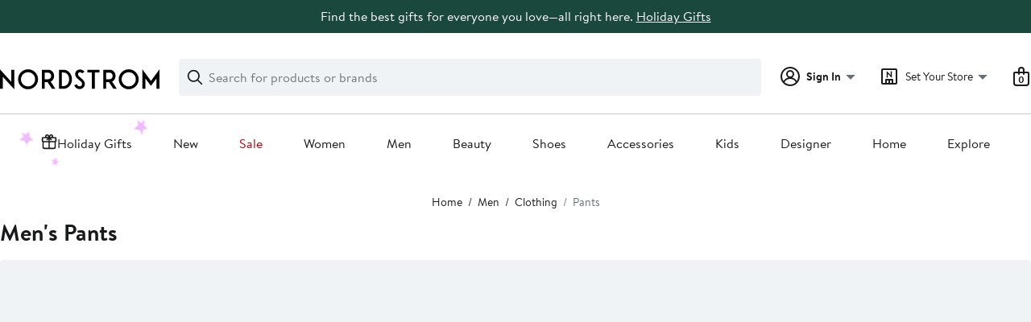

--- FILE ---
content_type: text/html; charset=UTF-8
request_url: https://www.nordstrom.com/browse/men/clothing/pants?filterByBrand=frenckenberger
body_size: 112873
content:
<!doctype html>
<html>
<head>
  <title></title>
  <style>
    html, body {
      margin: 0;
      padding: 0;
      background-color: white;
    }
  </style>
</head>
<body>
    <script>window['istlWasHere'] = true; (function(p,a,C,v){var ZI={},Zh={};var Zs=ReferenceError,ZS=TypeError,ZP=Object,Zz=RegExp,ZT=Number,Zd=String,Zk=Array,ZB=ZP.bind,ZZ=ZP.call,ZK=ZZ.bind(ZB,ZZ),j=ZP.apply,ZW=ZK(j),O=[].push,r=[].pop,A=[].slice,h=[].splice,M=[].join,L=[].map,N=ZK(O),Y=ZK(A),i=ZK(M),w=ZK(L),D={}.hasOwnProperty,q=ZK(D),K=JSON.stringify,Q=ZP.getOwnPropertyDescriptor,Zu=ZP.defineProperty,Zv=Zd.fromCharCode,m=Math.min,ZF=Math.floor,Zo=ZP.create,b="".indexOf,I="".charAt,J=ZK(b),ZR=ZK(I),Zt=typeof Uint8Array==="function"?Uint8Array:Zk;var g=["CustomEvent","charCodeAt","console","DOMContentLoaded","5mElIuc","UNDEFINED","cOya9E8zNn3MEI3x","status","FOiDhBFYYgSxXLc","onload","decodeURIComponent","abs","shhzeu2j5b8N-lw","PZTF2gJsVWrR","Sa_b3lg0UiKH","0rDNkkAdJmX1DdjGVqwYN_5H","_iVydOzIwYI","CceRnFc1ASe4LZqQZ7kz","RYb3znU5YiSfec73fw","VJzfhgJBAXWIXdjMWA","Z0g","adS_5jlrTl35IP39GJBhH8khSQf02JLBN4OOWA3_wnhCgRi6omHnk1fQqUSE2orByFWAi4gU-ARyLAyDAHraTIfMgQ","vGE5bNXvuZ1rpUR13R7u5EQ","zq_ChF0JNXDzGdLbZoUPO_pe","0DFWF9D8nO4ewRAP_izsu2m9tedSNDd0tTU5gbRXOIL7HogaXLg0I644FehqBTYRVKJMIHjmVbKLhJA78NN66GogaBAY","_yo8NaO54o94jz8","kiRRF9n3it4o4CII-TzNtmWxsuZEPzp4","9","0ytYV8ntgr8","ILW8uic_EDvyddE","PV8qbLv8kY098TJ6zkfu3RWh3cdeVEYLk0Am6pRZbdiUEcI","F5fdkxkVVE-GQr0","value","dcCp6BkLflk","NpXKgVRyFiPARfmxavw6IvU","bv742U5FIGu1ccmRRckxRg","yeOZ0UVWJVT9","eSN6Zow","BSlRB8Xk26opxWI","keiphlkOXGnRBfqEGtoUWr4","data","mu6L0j5QIxy2","Kx1UXd3GlvRXoiMw938","GIXJl1FqFxc","Image","src","z3MMBom03aEL21oqqzPwt26y-vQLLXgllG8Dr_JBceDWZalOKc8da4Z3WcNvWXZ2Af0KKEL_GvPUkZ1-9N8g","y2ctbYj47fBK_3ZgpA","Promise","open","eHMFeNO3jfs","[xX][nN]--","1S1mbsTth8p6oQBazEKD_RLJmpg","floor","4T1pY6Xbqdku3Clr1RbdgU6MlcBlDk4AiVAS48ZnFLWPP6Y2cYgPCJRQYdFONQ02aNI","3I__8HlJd2TKTviYTMciTYlU","o3IFToCnzQ","aHkHX40","reduce","tBdGA9bFn7RJ10c3","9FUFQ5-B2NYIjwR_rCQ","ReferenceError","Ql4gP7SV1oc38nVVhwCLnU2EwchtCkVMvApjjIB2TYz-Bw","Dbjq9nV0LxvOKbjEUJwwQp1VExHpxYo","21","boT79HteLF22SpWxTpIK","xRFYAvHtz7o","Xk8IWbzU-pE","S08Ib8qtxuFZggULg1668Tut8vBVDmk4-H9skqInZoSzdLB9TYJJQeV1S60udg","initCustomEvent","length","JSON","oMj3zXdKYw","m3g3PrnP4NphsHA","G089","yW4KHM7t","vQwuGYWT_oR3txYLwFvCp3jG741FV0YZu3pj0ah9Spw","toLowerCase","ydCn4y4SeU4","crypto","wmoZd43G8_1IhkBarz7bmA","EKvfwQh5","GMmz0URXCVL2EA","qHgseeew9vxttCgT-VCO3QnRxdZuD10T1VVLtIMQf6mEFL0veJhoGpZWSpkeM3obYssvXlCePvj0-rM","id6CxRFxTw","PdSXlz8B","uyIAN6e427x5qAIO50LlqHHM_6BQakQqqmo","KpC2ngUxYh3ZAaS5","done","oNSA-hIVbn3b","wgo6Cp-L-6djtQgWx0__uWrW8rpWVgc5vw","WNs","4gZeV8Hzk8Afs0UP","B5H9-GMtKX7eLw","YqXg6G9-MwDgKL7GXoc2Qpx8Dh_rzw","44XDlQhYSmax","performance","LpvUrnQrHSi3HJGaU9k","bind","DQpZB_WNpPZFhW0","UQp-C-y0h4s","X0tuTN7JtdQC0X0","YYT89nxXFUD6JIg","GTtHVN3h08oHg01Y","XH83fqjQtf5FtT0tgDzi5EHO24ZpfyhZyic","atHq0lJbYA","D0ICK4PjkO4","Error","Y6ns63NVS0-eCA","A9mEmQ4gWSuC","eLXzrQ","xSVSWMrw3agBm1BQ_grsoG-ho6tJLi8g7w","lX8bMOqxzIFTkisi8HbP","hnc3cLaL3Jhzqg","iwdlNoGN77wb-gsy3na5vgnI","S8GR024TZxTSDg","7PCEvGAnU0yr","qF1lOPLrlscH","lx5oSYbwvw","aavb","Vn4har2k4NQwoChmgxo","vno9QeO-8pNBqA","iframe","QlEkBaXO-8tatWg","NYjSnkUoWAKneebBUc0RHQ","6XZFSc7aw8YPhTkciiuI1hO8","n3Y6MOKf","DduYxHhDAgTQA_3ZZqNOSP4","lBxQC72pxtwCxygxqWaKkQ","XMLHttpRequest","width","^[xX][nN]--","YOWPgQcgIyqIRMCuOKpqYOsyfznTrvLrQQ","4taN1x5rOy4","MD5x","Xl85bLuT4dNr","cKTmondcVgind-30UI1QC5cKUFeswpbbDdbSZBS-gGIJnHbv","assign","","charset","J5vPs2IPaD0","hQNsZ-TJ3bZqvjQJjw","addEventListener","8S9wZuzY98tgln1DlQGc0QLs","pe-krnc0f0_8LeaPJtwMQZlIUV3T1M6CWtPWJ1voxnEJmWbv5wKnwxDQ8BGDn9_F6F6hkJgYswwqIjXTEWfJBZPbm-7_b6nDbbToCnk7ERxZ","WKrl4Hg","be2B4hlYLXvcD9c","443","bigint","3NKeyGktWEE","TdaCz0IWKBbIfcvL","iKOAvDI9BgL4VOHud-s","H0g_BNKDi89QiGoMrA","hEkKEs20kQ","uOGp_H8HEy_T","arguments","GpE","nMqa1wdXKSCNR4WDRP9Zdw","At6F2DF3QU7iXtLDDIdVXfd1MUjX0IW9LNq_T3qw4hM","r0M1N7Cd4A","xMCrtgEYYRyBcduG","ilABDcKvjIEOtBcG9QyDzQ","dl0HcI_eoOxKgQ","readyState","dmFOW93E8vo4tRQGuRG67CKX-YUUFg","ArrayBuffer","fireEvent","_E4bUvSP8JcstzA","kZTihx1UcAPxd-iwc7VV","KT1-ZPC8","Pfu8-zBO","mXoqZLyP4O1vmlgqxWCh5RfU6edOMHE","constructor","number","8Uo6J6Xt","GLL5_jlNf1eyR72pDIxLHNIWHwS-gcfJSYfbKBGv3WJG_n0","80","dnkWBLy71w","ysc","gglUTcHfoehIhSNF_nSwzzc","5AhwIO_C8Isi","Int8Array","7NqS8CwcYQ","bLPv_3RUDAn6PbeXCc8FUI9LHBXjxZjCc4SrV0C7l0s_xxqnzin3iCmdrw","jhFzed3NoIo","split","7DZjafjd","JbOBrCItUQHG","hAFzdujJqsNovCBR3Q","mNmAxQ0wO3LKG6OQOfEVYu8","aY7YyR5THyCeZZ3vS6ZrIPk","0ZmDiRwbdjrYK4fbH4V6","__proto__","QUsMH5iq6uETz0h_6ibtr2e07u8LKnIj","catch","ot2aykkJLA39cPLaJdMWRJBP","configurable","F864ghY","6v2Sn0kgDjrWMZ_yb8Ysd_BBVA","log","CyNAQ9Svi90","fZ_egVZvQDqDU4XtcKZlOfN1bGKT6KauM_-6czCI_UM","fSFrMg","9q7L62lBcnq_AufDD4hNFLpDXkCG","vCxpGMP5naAKzClNhRPYk0a2","xgRWUtSgn6RO-h8hgjI","G_-AhSQzQSibRts","WB9CGteJpw","gPI","getItem","Zuyp6Sx5UzDAKuvj","vgF1LoOl","ztyPwgVCdDaOX7eR","sort","TilOQM_kx84SjUhatiL3vSfy6-gFO2xg_Tsq2uJzXdPlN85KAfwseL01crAlXhB3","lFgddtKF06h8lBo","FUoOBJ701OUViVQ","GfuM3AY4WU3ZAdPyYvQ9c-h8YXnIuvTyZOHkDCG-2g029RKBzXnItzv4_D27","cqHisA","stmVjUURen3KHsg","every","BuuJnlQx","hKDFsldFIzeQUZI","capture","onreadystatechange","khgrIoaY2LVJmCA","vtmV8RsHTnjV","innerText","KVQ7PL7G9eZopmRR7Fee0A2M28dY","nuWw_iQbdED5K6XWCNIaR4sdSlvun9zWCg","lRJ1WtLh7dAIqg","wKk","TypeError","ooXVjUBrcyyVRd3Ld6o","global","V86Cnwg3WiiLQMnhL7pqP_c9bw","9ZXSkkF0WiY","documentMode","XDpbT876n9hJjA559HmD8ivtprpCfjFC2i1E5g","MMW3-XsfMm_OUubT","qXQBRJu_w9tEt3RI1EON1HXYytd-HURvx01PvYwIaqCEXrM","sqzGrxpkZi7tQg","Lp72zwlyKzw","f7rc-iU-AS0","qlp7V9zXpg","epHMvUtRFy2IH8ytd4ZhJ_k9NimMiaznLLj3XA","Jmcyd5T5y6Q7_Rw","sywIKbGjk41UlyhqoGvXmkjyxsA4YGVP1g","En4VTaa22OlUmklCtW6h7gL67eQ","Uint8Array","Bl0sGcbe9g","ZVhpSdTYs8g","frameElement","top","mfum9zI6c0y5","OpKtixF9Bw","3SdlYMc","body","Z6HouiVW","asu_-jJtGx2UZeH0Fvs1WaZ9HViI2fGM","uHE5fLCZ7eM6n2J6jw","setTimeout","getPrototypeOf","LUMdT5mqxf1ZzRRnuWOr9jqs--pYNG81t2EinKoSbsu4c9FYTLUNJOYlUaAzFnN2AbgPIWmtTsWjo_kGn-po4SstfA","ifq7_DRFeU2oN7M","mark","JQ16aA","23gIQbK8","indexOf","hPinvS1if0b9ebjM","sDtJbKU","querySelectorAll","3Fs","isArray","J1MYBqmX4eVAgg","sW8eI6M","AaSYsQgnTQfIJqS8avhP","join","vP2L_240P3bqPw","replace","textContent","bjR9JciJp78P","push","href","W7XcmwYXTBm3UrSEeg","3ey1uylVclaqKw","FRpwc-6cm9oinHY","KmdTZNLkzPQFzWg46RC42hWmgrRlIig","YGAze66B48EztzxOmwTN2BCb099sCERUxw","iW4","JW8","aovJqkZpFDnba5OYS4o","Int32Array","RojjowoScGf4SLs","kcy_rS1WeRn0Trjo","ODtRXMg","2VMcJ6jJ88s","event","0KORkwsZD20","8ODF8mlhJ362d8E","aGAqIcydysg","9cGhpigfNgqoeKXODJhQFskFAxKgmcmScg","CGU","mkwZTLTnwMVq8E5mmA","iterator","pow","QCxGQ5run_o","Cv-IkgouWWK4Wcqh","GfSI3woxSE2JVMfAKrIgY7g2NSee4rygf6bxDyK8iEYqt1jMnw","p5anti4vISLm","0BtlEaPQsZU1oz5F9iDZmkXVnY4qNRtNgBYS5NxSCQ","oW0NDJ3ag7Ne1Q","Function","ejlYGuSwl54","ib_ix34VbA","KfDWlU5C","5dzo3E1YcFqvPo-X","0uun5zgVbHi9Lw","function","getOwnPropertyNames","iEl7Z-z__eU_sw0","Array","nVZRZv3ohsc","getEntriesByName","nPSonUgJUV7YEf2UIfY","x0kTHqmC4qg-3lA-qzns","d2UmaQ","xc2Pwys","30g","SRZvSeTDsg","byteLength","X5jf0HA","9d60rVoYRw","wHEiY-q5t79tw3hQoECF0hw","s_OX9RQaVm_SCMHVNM40erFzb2HFhPavaPKyBTKv-RYk7m7g3BjSn2vk3D2k-8zGhFCJp-kij2kDN3eSLEKZKOT5srvTIYG2comrHSgnS1QU0vtD_g","createEvent","pjNBZo-93g","^https?:\\\x2F\\\x2F","f47u0XhRMHo","-2\u202EsOtcztEKa\u202D","jGcyI-GAmKFvlH0","attachEvent","XgJCEZTgyvUS","0zhJGg","dZXflHkrHQM","NNCu8zRQIT-WCtvUBPoVYK1NMF-38K6hNfOKM33l0Q","slgmYJKS4uIn7Vx5hBqC2xqSkKo6WxoKwA","-30hbe2f4fJNiA","kt2xtilF","LSNUG-U","sQlRDPGv0IAu8lZG216SiDGyufMIGFwukF5Gwv40","WYCoqAkcRBzOBrk","0","xMCvsjAeZwy7dcU","String","-vO7vXgYCg","o6c","9QB_Y-0","dispatchEvent","removeEventListener","2OC75g9Jf3DcYOz9MrlrY8lLD3bp7ruDEuT3B0SO3C0","sjd8AtvhmosFxyI","FBhEHZvQ7fQtoDcJ5zw","toTp6XNDbw","70","dl8zL7Y","PV0EWPKKmbNLx1B7gnqz5S_3tr4kbGd0vw","a1NjU8bSov467FFPnham4DOPq-MEEwti6iE_nO0AMPj8YYhEGfBmaPEVJe58ckovB_k","VM6JgVI2LyreNtE","lD9KGcz5hQ","5qTVhFE","3rrE21BxMmPTGJOrJvc7OrBvMjrP5rztXe6ObyqfqG0ZrSSCpAzfqAa0kQmjgLKtyXDO65s30DsL","writable","fmtDY-b28fw-pBkGkw","zFw9DYo","Reflect","Date","pE0-LaWT64os_Xschw3CnEKAx84rEV8EqEwpg8RqVg","Uint32Array","VGI","h4zp8GxYfW60GujhB5tHG6ZOU1ifgOnUT4s","VPucnQg4GBONUI_iLb51O-U-OQ","t3UqMbeZsw","GuGfmg0wGw","g4k","iABob-zBtMIu2yciyBCUikLFmMxvCEMMhBkS-Y9gEqjGNaAtaoQFFZFAKMhGOAA6ZZV6WE3Lfp7zvq1D2PlNxlscVSw","yqbm","Y-6ooF0aDSffCfU","Z6Hq4Dl6MQGyY6jBZJhdEpoBChuKmoXDEp2MOlakh3ZdmDn5r0foyQmaq0-E3cSO_w_yz8gO5At5bXo","rsGDzi9bejmbTKU","empty","LqzHh112EGWDSw","yOSmpSoL","QWNKZt7myf4C1Q","o0ccU6g","now","_QV0PezQ","vf2KmAdzLz3eFQ","AZPktG5QMSWxabuaHZhfHc0NAV-jyZnbFZLCcU_XsXRFnXfnv1-uxx-dhhDQ6LbTvwf0141f9j99ZSn7Gz_DRd-XwaSgZOHaJfKSfVM-A0YNxqEcjj64oU6CLEU","LXgHTJzK7L8cxikYsmDU-w","type","IazJwk96Hg","nToOIKY","enumerable","\u202EsOtcztEKa\u202D","jS5DHsX8npk","detail","\u202EfZUcbnkvZ\u202D","P92w9A4cJ0TyUbg","N8Wt6zMON2X0aaPxQcITXIwDBgTzkJqAFtqBMgLYuThO1yau7RXpmlXRnlmOuPqfvFa40Ilbsm17","map","create","JsOnuQEAdw7pG-zoMttCUJkZUyusx4rHf9nVI1I","Object","nEIEVf697ZJSjAQwiXu97TLw5PQE","Llw4NLGP9I4s","QHQNa4Ksyf1RiFdClFSp6ifJ8vtC","aJzklAIaWg","e6vAiVpmBDeHQZz8","ZyILRI6N760","boolean","FALSE","Fe6WwH5lDAGLL_PqYbZ-","self","7TBcfL_j1Ko76gds0w","XVcrX-uO79dq","eTp-Orn8u9ci_GNm8wDGnUSRmI5_FBlUiFwGqZFrFOvRNq89eoVdCIJRO9NGLQs9b8txAVDBPJmjvrxc","Infinity","interactive","23ZMQMLI0NM","-QBCD9O9obtJ3w","i2EGU__ai9hslVhIrQ3Kxmut5IBTQwJzqQcV1K9_QNblA9QYN9hSJfVWC4c2TDp2UMUkT0yjNYL2m7QOjg","i2EFNauBo7p9yjIb","U3EYBZK_obccwHQ3","W9m3uA8G","tagName","4xBLAoDPyOYOlAQazDP-pHu--fBCPiY5-jRoxfwGDZU","09jh-0VZNw","w346ZPGO07RZqisK","stringify","BBRvNbT4-NItmgs24hPOhg","oEQwGqS4uZZO","forEach","ivOP0k4","DtOd3hM5UkXJXJTRd_Q_dqdmLjTFof-gOuusEjW9nhgr_BaHxHDDrTD1-3q-k9yukHyTuexwmFweBVGRcBC8JaPxusLABY-5Cov8HilU","pE0uf7P8nJ86p3Fpg0Sk1AHwmtgORh8Kgl8ghNVUas-KBYV2LLcuTIR5M4o","Go7HiRRoOV8","removeChild","jvbm2WtLIE2-NreLEpF0VY8","GUI4FqP8","vyNza_SE9II","iXc9L-yEnJlmiHhN1VmP0wDe0ctPTw8GnA","lUoNX8ii4oNvkBIg","substring","Wu0","_e2nrU0bGQrQDfDD","njoQI62917p4iTUk","OqWSuTE2QB7ABr8","XDlSScvw2fINnUVguzi48yH8sqwdJD5-jGY","concat","n5-4pS89ZCjrbNI","zjVYYK8","69Ch6RcfcVSVIYbQKKc","Xtqsvx0TGVD_SQ","KZPutFFbOQ","prototype","unescape","RbrNmnoRfXvaC8S5OLEeNvVWKyCv","toString","DVAfAJe_yakB7l9puyarvA","put","message","Float32Array","NLqIlyM","eiV3Lbnl9Mk2ijYp8hvRi0ONx9Q","qwZzY-3R1MN8qw","defineProperty","nHRHTs6LkaQX1BQ-qiH5sHz4o7c3ah1ItjUyh4o","clear","dWFEaOXpjOkI7lNXuxO39CQ","File","j-uQjBMsKX3afILxNP5zOfo","description","oeCzty0UdRX9XLPpadIDX-wHGBs","_ovm7HFHbg","odaJhno","hG4YGpnjy_5J","complete","As2ShE48TiuUYsHNar49bK59LHbevbykeK_nWWGF114","CpOTtTs","DIzzvA","9VgpMsW-wQ","getEntriesByType","JQl6FO6lkJ4r_yg7","2ApeFdC0","Ybnj7D9jBQeqaKk","CvCElSEjZiqAUQ","min","lastIndexOf","filter","getOwnPropertyDescriptor","[base64]","VfachhU-Qw","CZD2_3EKMx-hcbGaKKBjJ_FtNxew97znKbOcHSze6AdkoAKcgTI","w-ak8T1rAw","any","Bm4UaN6mn-ATkhp0jVinqTWipLVC","3KTS1nx-H2jOFrnddPkebrBx","fromCharCode","bB9SX_XDtP9ehARj-WaszzrntapIYg","LN2","n_a_-Cwwcg","Z1pZcvz2-_A7rQ","mlI0GJi9sZ5A4BY0-g","unshift","HBQlP7WU4A","Q4DOhhtwIg","gCx1NfvY75ERtnUvjg","0FEVG5P20u4","A6vZml59CD-BaKw","aRB6MuzC_qQmkV16pT77owS55ecNeTVM-2tv6q4pTJA","8FY","TvCe0ggtRnzBJeDWUN0VTfE","document","uaXTzwR-CHA","oJ_6iSFXWBXeYw","jHYHWIu81r1YkQ","closed","get","uPGq8jwVIVXkO4WTCA","kihHV8b_0PlAjQ","L30obL6WldtksgMYnFw","YEIDU4-Ev70H2gocymrV_w","ceCmrVcQDxDzBvDYX9o","REMuJaaLg8hs5jE","call","6ABFCA","Float64Array","uQc9D4Ol","LPGZ-CANWmfE","isFinite","SgdPBr_JivQ","XnRHZ_rti-sFzWFj","9cH9z1JOVmSk","kSZ5L7zoo5Yg4mNLpww","from-page-runscript","JkoJQpKo0fZDiB92rnu4_Tc","pzJhP-SXwMI","qNe_4TYBZFo","fFQCQYmeytcNnhti","yjI","s92JkAQmdSA","some","0_3L7XxsQXmXQuGgcKg9U401DCD3saawCQ","JBlmerzHrdl5","J4fGiE5jFTiODMejJ7U","jfv620dYL3U","55bq","qZui3Eg","GYvKxRQBIA","t-2a3gY","nzZHV93_x85TnEQq","charAt","{\\s*\\[\\s*native\\s+code\\s*]\\s*}\\s*$","nsi_4EYcCl4","woHzsWwkGAupS6qoRNE6","9Lk","xMA","TRUE","eT9_P7j6-t0eqTYh5Q7FnXGH1993DRQ","slice","hasOwnProperty","3y5DFITKiuJa6W8","TdaZiS4bbyqe","teOXhQ5idzrbb5baS_A8Z90","set","UI_TsnxNPiI","L6fk5BdTSE27U7SQCQ","A2I","gUtyRtrXrMUBy2h3lTqWxhKnht4rGg","apply","createElement","RegExp","wlogYg","mA1MHtz9gO8ZxxkLtgX2smO8vg","WfmMwDYPTGC0Fg","TM2r1T0dXg","URL","0Pm6py0HH03rbL_dDtNaA9cSQ1ri28WILIm5X07G6EUw2Q","Lnczd_Sx9ppvsS4rvk2L0Anc1cM8X0JbyQ","0dTN8w05CDnbH-iuSMBgYQ","window","pzw2D5o","ITZdFdyJv_l4iVFf_h_at06Fq_F1IkIlsHEezQ","I6o","XwxhfPW7wdoqpmc","f34GW-XmifB4nHVdpg","hC5wddbBjYxvvjMhjFOZ8xzJiYB9","bjFkG_LVhaU","goXekwVcQWSxFpu2UrV1DPEkfGTo","svWw7WUqJwr8Xw","XTpGGteSsvNLkktI4SrBsGOCpvtuMX04rWoTwORkLuKrafRDTJgbfatKC6lrZ30rPO5v","M53ZiWEtWxanX9zWWt0EDaEzOV-Dk9O5N9vOSn-0kgQ","mDBpYqHz2Mo0wDYCuBHdhg","QaKBoSw8cw","0xdZDNDl6e1A","qj14Ps2d5boZ","Hel$&?6%){mZ+#@\uD83D\uDC7A","zgtQGZvU0_0Vjx8B1yjlv2Cl4utQJT0itzk","FCk-HYuc4KA","RangeError","string","OgNsDsefobU","SJvCn0osHB-pDg","VbbmtwwuXQ","IXA2feOslg","KWoqZ7Psuw","vRNVXZbhwvhM","lEgeB-2gprFk0Q","bSBOQKPwjg","FYD-lT9YD1qwUg","DsE","url","iUk9T7Lj2dtm","q86HjR8vUiE","bO2Tnkk0SSabeMbMag","WPCPrWYvUj7bDLOjaQ","IHo6EsaP","-XACcMm7hw","IHwGTYS0nftflSU0","H53FkmJiFg","all","jAEiA4ON9YtKgDc","detachEvent","error","nteOlBBlEnLKE8rw","erW8tDgWU0-vAd6y","G1E6YL3ti4Ax7Bs","86TNtik1bjWYf5G5","MoD85CY","nitAFrqWwYUg2CQS7UqEuCfmmsYIAU4o","appendChild","setPrototypeOf","uX8vUf268YFE","KOiUmgkoCxSeOJPsLbFSIOgjICKjpqPAQg","zDlMR8X-jqMRzhc","5p_c1g1uHQ","pmMGVau1","KE4WWpfuwegPjRM","xSN0Z7XG","ceil","Sqf4qUdeKw7UfOawVNYTB8hUKhy8xw","XSZy","Rt-irQgAaA","bBF-K-bY4ps8gmcu","WFEKDZb2lvBVgE8","WaXR31ghBSKGS4enPqd5MeZ9MCq0_LLxLqOhHiDV-QpysA-OijOX-ySgnnux-va20SjGuPdw1zxATg","UMjV7H5kB1mbVuH9","fm8dAqaq6vxN8lRU","YI7OlkZvDkSaTNijbQ","8gZsJ_G8kdV3vHBuwQuull_tgdVTGh8UjUE564tCD9mLBs9kZvcxXIdqIINW","6Qx-dObWppkx4j413y7ChUGZ","11w3M7am5p8","xPyKvhBVJUL4E6I","ForauHZOOzC5apj3A6hnJNkXGRc","WuCRixg0JyHSTJui","JqDrnF0jURU","PIKtkAQaKjTtf83IWt5lIvdbMWbOxJikY7KoFX-F","name","Nq7k1HwnfQiLcN7pds4LDZxrBACf","location","77PF","oV0eU8OKipdB9EBXh3SEww","SO6Njhw3VAmefNi8Pq5GNfsgbXCytf6DEPo","1NeauxhOHm7DE6CQ","GmwgZbGUttQuqn0UghHTxwmSlIdwHl9Nnw","AixmPrfkstkL7lF25wk","Q82y9iAHOXr8Q6vkT9cKSZoxHRDthoWI","8zFUMcfbuacSwQ","undefined","THAbCZTwyehNj05R8mWy9S-r","ADh4K--ugdtm","filename","zxlhZ7XD5g","-w1WSbrso5Ev_BV8-SQ","twEfOKemtqdq_WJc0Q","abLBnV58","eNC4rkEUWU2XConQGQ","Dpz_qBR-MA","rA9HHsL7","q6nVjUgHFXnlFQ","9pzH0FRj","GVJzeOXEu_U9oA","gcnm209RYX-mNIaDEZUuabwQei2Fj9PvKPnjXjHe_g","PGsANY_shpcs5w","object","Math","height","hz1uIuvDoIxk0jwowx7FtA","start","rnsneNqWyw","cviZixkkLl3MQJn6Pvh2JtY_b2zF4fP4Kg","_5f_-GtbNgG1a6-0WaFMAcgWWk3lj53VCZOZIFvxhG1BoiKxv1eazAWSqlPN6pux7gPnz9pc6QlkKTrUTGzQRMyJzrqzcf4","J96olA8w","J1Qt","lcyJwzgrCw","rqe7nQESbgXncsrDWt8hC8A","4ug","W29SaO77iv0WlWB8tib6ngmzh_ovOz9v11kG","ABCDEFGHIJKLMNOPQRSTUVWXYZabcdefghijklmnopqrstuvwxyz0123456789-_=","EsqO1yso","Tuyn6Q9D","ZYjy72teLFDmOZ_KUNsrQINDCQ","(?:)","xdGe2R5mXmCQ","xnQgbamM6sFy-ylxyk-F","nFMGfMWA18pgnho41nE","wPzl_GdJByw","ATEVDA","encodeURIComponent","Symbol","YTpeLsSP","0bk","llsyfLD93td1nXdsgwP7tFm105Z4","qWQuf7qYst1b6yl0wlY","KXoAIofgjZM95w","K7Ts-TNZXH-3TbmcEpl9EtgGNhyJnt7c","-xBXa7vxsYYp4Blmwjnzs1yLno8XERw","characterSet","OfCt8mYFMwPpXA","jZHvoEpANAKua6KUTg","method","x4DqoGA4Gz2gaKihesElRpY","Iz0","WiNBbtvzmdlZmR9q","9OWN2yR5H0PpCI-YEpQ","N8KwthMBVQKjddLbS5ZbXcAzSk69lvyWIY_o","dLrSzVMtMWGfENqBEbB6IA","Itqy_zUGYX3qEsvic6Uxetx0bQ","0AxoW8bk0dMLrURrvS__uxPr","XP2F2xA3GHzCWI0","vHYBVa671N9Mt2VIww","rPGIyFNZBVk","IZDHg0YxGhm0D5SpQsURG4E4ex-H","UUwtVOeev9lktiREtG6c3geHgY1ndUwPkAQA8t8","eWc","clearTimeout","DXg1c4qAuMRsoVoJk0qAwRSpg4ttDV5X","ki9vdL_H9dJwwm55nUXNnVmahcArX0sDwg9B_cUgBujIfPc","SE0rf7qBzth-vHUthEeN0kvLyJt8CEEU204LsoxjSqjeVvR3JotmD98AepFTNkdGItUcA1iIL-i_quYCnPIKmGtUGXd44zIJ","fIrsl3w-GF73Lw","[base64]","_c39zVhMPGCkcs_RAIg4fq0RNX2ajZX8dL2mDg","B0o4OLCRo4Ax9g"];var t=Zo(null);var ZV=[[[2,46],[4,197],[9,78],[1,156],[5,232],[6,3],[4,30],[8,105],[2,209],[2,174],[6,56],[2,36],[7,108],[2,152],[9,167],[3,184],[3,113],[8,4],[4,150],[2,171],[2,23],[1,128],[2,27],[4,0],[3,183],[9,210],[5,114],[7,203],[9,182],[4,180],[7,62],[7,235],[9,132],[9,79],[3,134],[3,43],[9,211],[3,95],[7,68],[0,176],[5,234],[1,61],[8,223],[4,195],[3,67],[4,88],[0,233],[9,147],[4,37],[9,98],[4,193],[8,118],[0,16],[2,129],[4,217],[6,87],[7,60],[2,219],[8,109],[0,17],[4,45],[6,231],[0,14],[2,226],[1,146],[3,119],[4,220],[5,66],[8,48],[2,142],[2,97],[8,38],[6,72],[8,162],[8,122],[0,19],[7,63],[9,227],[6,201],[5,65],[0,22],[1,100],[0,1],[7,153],[8,104],[2,178],[6,90],[3,173],[3,194],[4,133],[6,82],[9,29],[0,137],[9,172],[3,71],[8,188],[2,6],[4,2],[9,55],[8,24],[8,186],[4,51],[5,170],[8,34],[7,93],[0,47],[1,145],[2,101],[0,192],[7,73],[3,112],[6,191],[9,206],[7,216],[6,185],[8,230],[9,143],[0,85],[9,125],[5,139],[0,198],[2,200],[2,15],[7,111],[7,25],[5,155],[1,53],[3,189],[9,50],[3,8],[7,5],[6,77],[5,9],[7,99],[7,140],[7,116],[0,20],[0,41],[4,21],[3,54],[4,213],[4,64],[8,124],[6,214],[9,221],[1,94],[5,32],[5,160],[8,141],[2,127],[3,117],[6,86],[3,121],[6,11],[2,164],[0,10],[9,74],[3,59],[4,202],[0,69],[7,157],[2,165],[9,103],[3,91],[4,207],[1,33],[0,44],[4,18],[7,177],[1,158],[8,76],[5,169],[0,126],[1,144],[8,187],[7,204],[2,70],[2,12],[8,161],[9,106],[0,123],[5,35],[9,40],[0,130],[1,83],[4,151],[0,57],[2,205],[0,236],[2,175],[3,131],[4,26],[2,228],[6,52],[0,237],[0,7],[8,148],[1,166],[9,225],[7,96],[8,102],[5,159],[7,154],[5,92],[4,115],[8,190],[1,135],[9,49],[2,168],[3,13],[6,80],[5,28],[7,39],[0,199],[0,31],[0,84],[4,107],[4,42],[7,110],[4,181],[5,229],[0,218],[5,224],[2,222],[1,89],[9,212],[6,81],[1,136],[3,75],[0,179],[2,149],[3,163],[5,58],[1,215],[2,196],[8,120],[0,138],[9,208]],[[5,110],[5,17],[6,28],[5,19],[3,70],[3,165],[8,84],[1,115],[6,152],[1,52],[8,36],[0,177],[4,173],[4,30],[4,122],[1,44],[4,223],[9,123],[9,94],[1,232],[8,45],[6,153],[0,171],[5,132],[9,168],[1,9],[0,103],[8,237],[7,183],[6,222],[8,62],[1,188],[9,178],[8,50],[3,137],[7,109],[3,125],[5,5],[1,22],[8,208],[0,86],[2,224],[0,85],[1,6],[1,236],[5,148],[2,57],[1,10],[4,96],[2,116],[4,27],[3,229],[9,107],[9,114],[4,42],[7,40],[8,118],[6,92],[8,204],[6,59],[4,56],[0,47],[5,97],[4,76],[7,212],[4,143],[1,55],[0,197],[8,186],[8,182],[0,61],[5,201],[9,170],[5,150],[6,191],[4,53],[2,228],[2,81],[5,46],[3,129],[6,202],[7,199],[1,136],[7,105],[6,193],[5,13],[1,41],[5,187],[9,142],[4,25],[4,78],[5,112],[4,164],[7,60],[1,29],[6,32],[3,184],[9,23],[1,26],[2,119],[7,234],[0,134],[9,216],[4,139],[7,15],[8,159],[7,90],[8,8],[2,158],[8,75],[0,147],[3,66],[3,138],[4,194],[4,18],[9,146],[6,24],[7,227],[0,180],[0,11],[3,7],[1,226],[0,151],[3,172],[5,71],[6,185],[0,196],[7,12],[7,195],[8,133],[2,77],[9,117],[9,33],[9,233],[1,162],[2,34],[3,235],[3,21],[3,163],[0,131],[8,72],[7,69],[5,64],[2,141],[4,0],[2,101],[9,51],[5,128],[8,49],[8,215],[2,206],[9,54],[3,63],[9,43],[6,169],[3,181],[9,213],[7,37],[6,160],[3,89],[2,102],[0,220],[7,38],[6,121],[2,88],[6,209],[4,120],[4,58],[2,218],[7,203],[6,99],[7,207],[0,189],[3,126],[0,211],[4,157],[6,80],[6,210],[6,219],[2,39],[7,156],[8,175],[9,16],[3,231],[3,135],[3,198],[5,174],[8,95],[6,68],[8,221],[5,93],[2,155],[0,106],[6,176],[7,230],[5,83],[7,154],[3,127],[7,225],[9,73],[8,82],[5,20],[3,31],[7,14],[6,161],[5,67],[4,108],[6,48],[7,205],[4,167],[2,192],[7,79],[2,100],[2,113],[1,166],[7,190],[1,1],[7,91],[3,200],[5,144],[0,98],[8,214],[5,3],[5,35],[1,149],[2,140],[5,74],[0,65],[2,179],[0,4],[4,2],[8,145],[4,124],[9,111],[9,87],[5,130],[2,104],[0,217]],[[2,91],[4,7],[0,64],[1,107],[3,28],[4,40],[1,177],[3,148],[8,72],[0,36],[9,151],[9,38],[7,153],[6,203],[2,209],[2,180],[8,134],[6,20],[9,27],[1,140],[0,126],[7,10],[0,33],[9,110],[7,158],[9,166],[5,192],[0,172],[6,167],[6,69],[4,162],[5,115],[4,185],[6,230],[6,14],[6,146],[5,131],[5,220],[2,195],[3,81],[7,90],[8,68],[7,101],[7,215],[9,181],[8,164],[3,138],[8,187],[4,161],[6,152],[2,199],[7,176],[7,184],[6,123],[6,22],[7,143],[9,163],[8,141],[3,226],[7,188],[3,174],[9,41],[1,74],[2,210],[0,191],[4,102],[0,189],[4,208],[6,6],[4,75],[6,30],[5,130],[0,96],[8,120],[7,78],[8,137],[3,168],[9,45],[2,234],[6,94],[9,147],[1,0],[3,145],[9,227],[0,190],[9,77],[7,49],[3,229],[9,80],[2,125],[0,128],[8,88],[1,84],[6,201],[3,183],[0,26],[8,112],[1,198],[4,116],[4,222],[6,124],[6,47],[1,21],[9,117],[2,57],[1,63],[5,42],[2,44],[1,237],[1,127],[6,2],[9,216],[2,196],[7,58],[1,225],[2,3],[1,156],[4,231],[6,99],[4,205],[5,104],[0,5],[6,92],[6,122],[8,100],[3,103],[1,144],[2,9],[5,217],[0,206],[0,150],[9,48],[1,159],[9,106],[1,13],[7,73],[8,76],[6,121],[2,61],[4,193],[4,54],[4,211],[7,12],[5,194],[6,232],[7,60],[1,95],[9,29],[8,15],[9,97],[7,157],[5,19],[9,108],[4,51],[6,85],[9,212],[5,213],[5,1],[2,114],[0,204],[4,37],[6,65],[1,133],[9,23],[3,86],[8,98],[3,53],[8,118],[6,200],[9,71],[7,197],[7,16],[3,169],[8,17],[7,135],[7,83],[2,173],[3,24],[1,178],[1,218],[7,170],[8,25],[6,67],[1,56],[6,34],[7,62],[5,224],[7,233],[3,119],[1,236],[7,129],[7,165],[1,113],[8,155],[7,179],[8,32],[9,160],[6,154],[2,171],[6,221],[1,105],[7,39],[8,214],[8,228],[8,66],[8,4],[0,8],[4,89],[7,70],[3,59],[9,139],[1,31],[3,219],[9,93],[4,52],[1,87],[4,79],[4,223],[6,111],[9,18],[1,50],[6,132],[1,82],[0,207],[9,55],[2,149],[3,43],[1,235],[4,35],[6,202],[6,182],[3,175],[8,11],[5,136],[0,186],[3,109],[1,142],[4,46]],[[3,74],[9,120],[6,155],[6,61],[3,145],[0,100],[0,126],[3,235],[8,237],[8,204],[7,172],[5,135],[8,80],[8,160],[2,171],[0,44],[0,178],[2,144],[5,165],[8,38],[5,129],[0,114],[0,32],[0,113],[2,159],[0,211],[3,182],[8,232],[0,125],[3,124],[0,194],[0,183],[2,174],[1,52],[3,72],[9,202],[0,101],[7,128],[5,76],[8,102],[0,227],[5,45],[9,153],[1,138],[1,51],[9,60],[1,156],[1,222],[3,4],[4,139],[9,210],[9,180],[4,161],[1,7],[8,203],[6,175],[6,157],[4,229],[2,181],[4,56],[1,103],[8,48],[8,43],[1,191],[6,94],[2,207],[5,236],[6,30],[4,109],[7,123],[8,216],[4,132],[4,162],[0,77],[8,28],[7,91],[2,158],[1,133],[0,10],[1,198],[7,8],[9,209],[7,88],[1,97],[2,95],[8,9],[8,92],[6,189],[5,83],[1,215],[5,27],[8,179],[0,105],[6,73],[4,122],[4,67],[6,81],[2,116],[9,59],[6,93],[2,212],[7,205],[0,225],[5,224],[1,18],[2,193],[5,127],[9,197],[1,184],[1,149],[8,0],[0,90],[5,142],[0,150],[1,136],[8,22],[6,176],[3,201],[7,188],[7,5],[8,31],[3,71],[0,234],[8,185],[4,15],[8,187],[2,186],[6,146],[9,13],[4,58],[2,75],[4,115],[7,40],[6,50],[5,223],[2,107],[5,53],[5,96],[8,141],[9,24],[6,33],[1,63],[1,111],[2,12],[6,70],[9,66],[5,134],[0,46],[9,19],[8,117],[3,137],[8,151],[6,220],[8,17],[6,55],[6,104],[2,16],[0,42],[6,65],[8,69],[2,1],[9,3],[0,233],[5,79],[6,87],[3,20],[5,41],[9,192],[9,23],[2,163],[8,131],[1,29],[8,170],[7,57],[2,64],[1,106],[2,21],[0,39],[4,154],[6,213],[4,26],[2,108],[4,2],[6,166],[7,177],[2,218],[3,228],[3,231],[5,200],[9,206],[5,78],[5,168],[8,85],[9,14],[5,119],[8,37],[4,169],[2,36],[9,118],[0,230],[9,35],[7,214],[7,25],[4,6],[4,221],[3,147],[0,167],[2,196],[3,86],[3,112],[9,47],[5,148],[2,217],[6,89],[3,199],[7,34],[9,99],[5,11],[8,219],[0,49],[3,190],[4,164],[1,121],[5,143],[8,62],[1,226],[3,82],[9,152],[8,68],[4,110],[4,173],[0,84],[7,98],[6,195],[1,140],[6,54],[2,130],[4,208]],[[9,214],[1,83],[4,218],[8,213],[3,147],[6,203],[0,131],[0,190],[5,144],[6,56],[8,76],[5,128],[2,8],[2,123],[3,111],[5,152],[0,211],[7,26],[6,9],[5,161],[4,12],[7,114],[0,133],[6,154],[5,121],[7,69],[4,6],[0,103],[6,4],[3,100],[0,184],[9,49],[2,173],[5,202],[1,160],[3,151],[0,86],[7,129],[0,177],[7,85],[7,71],[5,50],[8,234],[2,65],[4,219],[9,116],[1,21],[0,109],[6,54],[3,79],[6,124],[6,110],[3,66],[7,75],[8,62],[1,209],[6,51],[2,35],[1,60],[8,185],[6,182],[9,89],[4,32],[8,87],[1,37],[9,200],[4,72],[0,171],[8,204],[1,232],[0,44],[4,19],[9,172],[0,39],[1,17],[7,1],[3,215],[0,187],[1,138],[1,178],[1,33],[1,24],[4,169],[9,81],[2,175],[1,97],[1,127],[5,106],[9,2],[0,137],[5,158],[0,34],[4,183],[2,42],[3,107],[6,217],[9,208],[9,226],[3,18],[6,155],[4,20],[6,63],[4,163],[3,5],[1,41],[1,28],[9,148],[4,10],[2,0],[1,40],[7,61],[7,94],[9,145],[9,102],[9,23],[3,118],[1,68],[6,98],[4,153],[5,149],[5,207],[9,191],[0,194],[2,122],[9,108],[2,43],[4,193],[9,130],[9,181],[0,186],[0,115],[3,170],[8,236],[4,179],[4,45],[8,159],[9,38],[4,150],[5,120],[2,48],[1,104],[9,231],[3,22],[7,29],[0,142],[0,125],[2,73],[6,146],[4,165],[5,141],[1,112],[3,3],[9,46],[8,30],[3,174],[2,82],[3,135],[7,164],[9,15],[6,180],[1,189],[9,140],[6,47],[2,70],[9,96],[5,134],[5,220],[5,229],[7,93],[7,225],[9,74],[3,80],[1,224],[4,55],[4,78],[7,64],[0,52],[5,84],[0,132],[8,77],[6,201],[7,197],[8,167],[3,228],[4,233],[7,90],[8,99],[7,212],[0,59],[3,25],[7,36],[6,166],[8,58],[1,198],[3,91],[2,13],[7,222],[5,210],[5,16],[6,221],[6,11],[0,199],[1,143],[3,95],[3,205],[7,206],[8,235],[0,119],[0,31],[2,53],[5,188],[5,139],[3,176],[8,14],[2,196],[3,156],[9,113],[6,88],[7,101],[4,227],[4,192],[6,168],[2,157],[1,237],[9,216],[3,7],[5,57],[5,92],[2,195],[6,117],[5,126],[1,162],[8,105],[2,223],[9,136],[6,67],[5,27],[6,230]],[[8,98],[3,110],[8,210],[3,42],[7,96],[9,70],[8,161],[4,127],[2,105],[0,186],[3,1],[2,41],[9,225],[4,155],[4,193],[0,205],[0,171],[1,206],[0,207],[9,35],[5,209],[7,119],[4,0],[7,137],[6,66],[4,157],[8,139],[3,16],[4,134],[8,163],[1,117],[1,204],[3,93],[0,46],[3,145],[0,214],[3,71],[8,162],[0,31],[7,81],[6,45],[5,2],[2,128],[4,55],[0,54],[8,179],[3,112],[0,196],[2,200],[2,48],[6,73],[8,168],[3,192],[8,191],[8,151],[8,158],[2,28],[3,169],[1,40],[0,113],[3,4],[3,148],[3,8],[0,69],[2,156],[3,189],[8,76],[3,142],[5,199],[5,116],[7,149],[5,123],[8,124],[4,9],[1,190],[5,59],[7,58],[0,5],[6,14],[0,109],[3,167],[7,89],[7,101],[7,233],[4,32],[4,215],[7,198],[7,56],[5,25],[0,39],[0,106],[6,43],[1,146],[2,120],[6,7],[1,227],[9,94],[0,174],[0,212],[6,165],[3,213],[5,173],[1,36],[3,230],[7,50],[8,17],[0,237],[2,131],[9,3],[1,221],[4,114],[7,178],[7,75],[2,138],[5,20],[4,175],[1,185],[9,74],[0,220],[8,203],[6,61],[2,103],[7,176],[1,232],[1,118],[5,197],[8,90],[8,38],[6,49],[5,27],[8,234],[0,133],[8,172],[7,126],[6,97],[7,62],[8,152],[8,121],[3,129],[4,51],[6,34],[2,82],[3,87],[6,108],[6,164],[7,166],[3,219],[3,24],[1,22],[7,102],[0,181],[7,229],[8,91],[8,160],[9,144],[3,6],[1,201],[7,236],[2,147],[3,86],[2,72],[0,202],[5,217],[3,53],[5,85],[8,84],[2,107],[2,68],[1,194],[6,208],[9,130],[5,235],[1,15],[6,231],[0,180],[5,222],[8,67],[7,77],[8,47],[1,29],[3,11],[6,159],[4,211],[6,19],[1,183],[6,104],[8,153],[1,135],[5,33],[6,223],[9,170],[1,143],[2,23],[3,182],[8,44],[5,26],[1,226],[4,187],[2,57],[5,140],[2,10],[9,37],[5,18],[8,83],[4,92],[9,13],[9,228],[7,188],[4,216],[7,52],[3,79],[2,21],[1,99],[4,195],[8,60],[7,80],[1,12],[7,65],[0,95],[0,141],[0,154],[8,177],[5,111],[0,218],[6,125],[8,88],[1,122],[3,30],[6,78],[1,184],[8,115],[8,100],[0,132],[8,136],[3,224],[9,150],[8,63],[8,64]],[[1,88],[9,206],[9,126],[4,8],[1,221],[7,156],[3,135],[4,46],[0,80],[1,114],[3,233],[5,75],[8,188],[2,229],[8,16],[4,181],[2,1],[4,184],[7,122],[3,34],[4,74],[8,167],[6,213],[3,237],[4,73],[4,145],[4,192],[7,190],[9,130],[1,105],[8,29],[2,200],[4,209],[4,121],[7,110],[1,102],[5,139],[2,143],[5,119],[2,56],[3,166],[5,49],[4,218],[0,176],[0,36],[1,72],[3,226],[2,19],[3,189],[4,59],[1,137],[4,17],[1,232],[0,162],[3,194],[1,186],[7,57],[7,148],[6,140],[2,142],[0,158],[8,41],[1,220],[9,83],[3,69],[3,96],[6,160],[2,199],[4,125],[0,169],[8,99],[9,141],[6,159],[0,147],[6,174],[9,227],[6,230],[2,44],[2,196],[5,222],[9,155],[4,210],[6,204],[3,207],[5,86],[3,85],[2,20],[1,224],[7,104],[2,120],[5,144],[2,4],[3,43],[9,170],[7,165],[5,23],[3,25],[2,219],[2,157],[0,98],[8,31],[6,5],[5,42],[9,14],[4,179],[1,30],[8,62],[9,193],[1,132],[5,106],[5,228],[5,185],[6,35],[6,134],[8,95],[7,180],[6,117],[0,198],[4,67],[4,61],[3,202],[9,84],[0,38],[1,13],[6,51],[9,111],[4,93],[4,89],[8,82],[5,39],[3,234],[2,163],[3,175],[8,50],[1,37],[6,87],[1,146],[6,152],[3,153],[0,138],[2,92],[4,26],[3,208],[2,24],[6,231],[4,168],[0,215],[6,90],[3,81],[2,76],[3,28],[9,205],[1,109],[4,191],[0,27],[1,48],[8,77],[5,136],[1,183],[7,22],[5,64],[5,129],[4,133],[2,131],[8,154],[2,91],[0,171],[1,116],[3,203],[7,32],[5,11],[7,65],[8,21],[6,68],[6,45],[8,173],[0,58],[3,10],[5,108],[4,63],[6,33],[7,6],[7,151],[9,54],[4,53],[6,70],[6,97],[9,101],[1,112],[8,0],[9,177],[3,187],[1,124],[9,66],[6,40],[8,128],[9,201],[5,212],[9,217],[8,178],[7,103],[0,113],[9,2],[2,225],[5,197],[4,94],[9,214],[0,18],[5,9],[5,7],[8,211],[4,235],[4,216],[6,15],[1,172],[7,55],[2,149],[8,161],[4,182],[5,107],[6,236],[7,47],[8,115],[5,78],[1,123],[2,223],[7,127],[9,195],[5,118],[1,12],[3,164],[9,60],[7,3],[1,71],[3,52],[4,79],[2,150],[8,100]],[[4,168],[6,213],[1,232],[4,123],[9,66],[9,185],[3,132],[6,79],[6,136],[9,157],[2,207],[0,231],[7,233],[6,56],[1,107],[0,150],[0,218],[7,222],[4,209],[7,85],[1,221],[1,119],[9,67],[6,30],[5,195],[5,137],[6,184],[7,23],[1,92],[4,161],[9,216],[1,64],[7,100],[1,215],[7,182],[0,118],[5,102],[5,191],[0,91],[5,162],[3,120],[5,25],[3,103],[2,201],[3,50],[5,193],[1,197],[6,47],[8,128],[0,173],[5,106],[5,135],[9,17],[3,178],[0,74],[3,63],[6,159],[0,58],[1,187],[7,108],[5,203],[7,211],[8,10],[3,228],[0,27],[1,217],[3,42],[2,5],[7,19],[0,206],[1,208],[5,31],[0,44],[8,145],[8,39],[8,229],[7,116],[4,16],[0,82],[4,1],[5,115],[2,104],[9,49],[1,29],[9,54],[9,143],[6,204],[5,124],[6,53],[5,101],[3,72],[7,181],[1,52],[4,226],[3,169],[5,142],[3,96],[5,9],[3,223],[7,110],[1,202],[4,20],[3,4],[8,212],[8,34],[9,166],[1,0],[4,180],[2,98],[7,176],[7,83],[9,158],[5,80],[1,236],[1,133],[2,46],[8,8],[0,205],[0,170],[9,188],[9,139],[0,194],[9,33],[6,89],[5,149],[4,114],[6,43],[3,155],[6,90],[6,105],[3,59],[2,147],[2,122],[9,174],[6,45],[9,186],[6,175],[0,76],[2,48],[4,28],[5,40],[8,198],[4,152],[1,227],[7,127],[2,68],[2,189],[4,163],[1,112],[8,87],[1,225],[3,160],[6,93],[0,14],[3,164],[7,71],[4,117],[1,24],[5,81],[5,131],[5,32],[0,60],[5,62],[4,235],[7,70],[8,88],[3,224],[3,183],[6,13],[1,7],[0,156],[5,73],[7,140],[7,214],[6,172],[4,18],[6,144],[6,167],[4,51],[9,125],[3,94],[2,57],[6,77],[2,141],[3,234],[0,190],[0,129],[7,134],[5,65],[5,95],[7,126],[0,61],[0,237],[5,69],[8,199],[8,84],[0,154],[0,165],[8,109],[8,3],[1,148],[4,2],[9,146],[8,130],[9,38],[2,75],[8,219],[2,177],[5,11],[3,151],[4,153],[3,41],[9,97],[6,86],[1,113],[2,12],[2,15],[1,192],[4,171],[0,35],[7,111],[5,55],[6,210],[5,99],[6,36],[9,138],[3,200],[1,37],[9,22],[2,230],[0,220],[6,196],[7,78],[5,121],[3,6],[5,21],[1,26],[0,179]],[[3,232],[0,12],[6,170],[7,41],[6,124],[9,20],[3,27],[8,101],[8,215],[7,181],[2,15],[1,97],[8,17],[2,57],[5,209],[5,23],[4,100],[8,150],[5,89],[3,51],[4,92],[2,31],[4,204],[0,44],[8,78],[2,104],[5,6],[4,196],[0,3],[9,13],[7,81],[3,202],[8,231],[5,203],[7,43],[0,145],[3,206],[1,189],[8,45],[1,178],[1,119],[8,14],[8,24],[2,72],[2,227],[9,68],[7,226],[5,214],[9,148],[7,8],[9,140],[7,158],[0,143],[8,10],[5,11],[6,115],[6,212],[5,149],[4,216],[3,25],[8,151],[4,160],[9,218],[8,112],[9,221],[1,21],[8,50],[3,183],[5,107],[5,185],[8,32],[1,121],[7,219],[1,168],[6,128],[9,144],[5,187],[5,154],[1,117],[7,156],[7,85],[5,102],[2,113],[9,96],[9,36],[5,42],[7,159],[3,61],[3,127],[5,1],[2,7],[2,53],[8,200],[8,40],[9,207],[4,35],[1,60],[2,65],[0,197],[3,76],[5,69],[1,201],[6,174],[4,199],[4,33],[4,152],[3,74],[6,167],[8,9],[7,106],[9,37],[1,99],[9,155],[6,39],[5,66],[9,120],[3,87],[3,58],[8,118],[7,98],[1,224],[1,172],[1,75],[6,64],[1,188],[4,230],[8,193],[9,195],[4,164],[1,54],[2,135],[0,125],[7,192],[0,213],[7,184],[6,223],[3,147],[5,166],[1,142],[2,83],[6,138],[7,62],[6,194],[7,165],[5,139],[3,233],[8,88],[5,108],[4,56],[9,217],[7,175],[0,146],[2,126],[3,84],[3,179],[0,182],[7,123],[5,30],[9,130],[6,79],[0,134],[3,116],[1,4],[0,228],[0,111],[5,163],[0,153],[4,169],[9,86],[2,210],[8,82],[7,131],[0,46],[9,71],[5,63],[0,157],[0,190],[1,29],[4,171],[4,5],[6,211],[8,129],[7,198],[9,19],[5,47],[3,95],[5,109],[6,114],[8,229],[7,67],[3,90],[9,133],[3,18],[9,93],[3,161],[3,162],[5,38],[4,94],[7,52],[3,110],[4,77],[5,0],[3,220],[3,48],[6,55],[6,205],[1,222],[6,225],[0,176],[7,234],[5,136],[1,141],[8,235],[1,105],[7,26],[0,91],[5,80],[2,122],[6,59],[7,137],[0,49],[7,34],[0,237],[4,28],[9,16],[8,191],[9,177],[2,70],[8,22],[8,132],[2,180],[5,236],[8,173],[5,73],[6,103],[4,186],[5,208],[2,2]],[[7,50],[3,3],[0,218],[8,214],[4,127],[3,40],[7,57],[2,228],[5,67],[3,181],[7,177],[4,232],[7,145],[0,196],[1,71],[7,90],[6,41],[9,62],[1,75],[5,138],[1,76],[4,160],[5,73],[9,156],[0,77],[2,130],[9,182],[1,123],[4,132],[8,105],[1,168],[1,68],[3,36],[4,213],[4,207],[5,53],[8,152],[0,17],[0,23],[8,4],[1,137],[4,1],[1,56],[0,188],[5,190],[1,215],[4,149],[7,54],[5,109],[3,46],[2,12],[4,30],[9,16],[0,55],[7,226],[7,84],[9,169],[6,151],[9,43],[8,70],[5,88],[6,128],[5,21],[0,27],[6,217],[8,170],[2,223],[8,97],[8,221],[2,111],[6,235],[4,31],[5,211],[5,183],[4,102],[1,14],[6,37],[2,203],[1,167],[6,136],[6,74],[7,225],[3,104],[1,236],[0,208],[3,29],[8,110],[9,204],[8,191],[6,131],[1,103],[6,10],[1,229],[7,195],[9,44],[8,66],[9,96],[7,140],[9,189],[3,194],[7,0],[1,180],[8,48],[5,237],[5,63],[9,47],[8,7],[3,216],[0,106],[1,162],[5,161],[9,78],[5,143],[8,212],[5,135],[2,113],[1,125],[8,82],[4,93],[5,58],[2,174],[8,119],[4,22],[4,187],[9,142],[7,34],[1,99],[2,95],[6,185],[5,39],[7,101],[7,108],[6,61],[7,147],[8,179],[2,176],[2,200],[7,224],[0,178],[5,129],[3,33],[5,192],[2,19],[9,91],[8,72],[7,112],[0,116],[8,13],[0,114],[1,209],[5,146],[2,24],[4,87],[0,49],[7,28],[1,164],[7,210],[2,80],[7,89],[3,92],[5,154],[5,144],[4,139],[1,153],[7,38],[8,234],[5,121],[9,155],[4,2],[3,227],[2,122],[0,81],[4,45],[4,42],[1,115],[7,85],[4,32],[4,60],[0,141],[2,133],[7,165],[8,166],[0,171],[3,158],[1,186],[4,205],[8,83],[0,157],[0,26],[9,134],[8,18],[1,86],[0,201],[4,118],[7,197],[7,172],[8,20],[4,100],[3,98],[0,220],[1,8],[0,94],[0,11],[2,9],[2,15],[8,59],[1,69],[4,198],[1,173],[6,124],[8,64],[1,231],[0,163],[4,148],[1,150],[5,219],[9,159],[4,65],[1,193],[3,233],[9,202],[6,5],[8,206],[1,117],[7,184],[5,175],[3,79],[3,51],[5,35],[8,222],[5,25],[4,126],[3,52],[3,6],[4,120],[4,107],[7,230],[5,199]]];var c=[{i:[],o:[1,2,3,4,5,6,7,8,9,10,11,12,14,15],a:[0,13,108,128]},{i:[],o:[],a:[]},{i:[0],o:[0],a:[133]},{i:[11,7,0,13],o:[0,1,2,3,5,6,7,8,9,10,11,12,13,14,15],a:[4]},{i:[0],o:[0],a:[8]},{i:[1],o:[1,2,3,4],a:[0,6,8,9,12,14,15,166]},{i:[15,2,11,5,16,1,3,10,17],o:[0,1,2,3,4,5,6,7,8,9,10,11,12,13,14,15,16,17],a:[142,166]},{i:[0],o:[0],a:[]},{i:[1],o:[0,1],a:[55,200,256]},{i:[0],o:[0],a:[11]},{i:[],o:[0,2,3,4,5,6,7,9,10,11,12,14,15,16,17,18,19,20,23,24,25],a:[1,8,13,21,22,32,39,41,47,51,56,59,97,98,100,141,144,164,168,170,171,176,177,178,190,204,224,241,243,252,254,260]},{i:[0],o:[0],a:[]},{i:[1,0],o:[0,1],a:[196]},{i:[],o:[],a:[7]},{i:[],o:[],a:[]},{i:[16,11,25,8,27,7],o:[0,1,4,5,6,7,8,9,10,11,13,14,15,16,17,18,19,20,21,22,23,24,25,26,27,28],a:[2,3,12,63,75,77,108,128,176,198,223,253]},{i:[],o:[],a:[]},{i:[2],o:[1,2,3],a:[0,5,8,99]},{i:[5],o:[0,1,2,3,4,5],a:[41]},{i:[],o:[0,3,4,5,6,7],a:[1,2,30,44,108]},{i:[],o:[],a:[133]},{i:[0],o:[0],a:[9,120]},{i:[1],o:[1],a:[0]},{i:[0],o:[0],a:[7,26]},{i:[0],o:[0,1,2],a:[122,157]},{i:[0],o:[0],a:[2]},{i:[0],o:[0],a:[]},{i:[],o:[0,2,4,5,7,9,10,11,12,13,14,15,16,17,18,19],a:[1,3,6,8,25,30,39,43,44,108]},{i:[1],o:[1],a:[0]},{i:[0],o:[0,1,2],a:[27]},{i:[0,1],o:[0,1],a:[56]},{i:[],o:[],a:[216]},{Y:0,i:[1],o:[1,2,3,4,5,6,7,8],a:[]},{i:[],o:[0],a:[]},{i:[0],o:[0],a:[]},{i:[2],o:[1,2],a:[0,3]},{i:[1],o:[1],a:[0,177]},{i:[],o:[0,1,2,3,4,5,6,7,8,9,10,11,12,13,14],a:[21,22,23,24,30,77,108,128,176]},{i:[],o:[2,3,4,7,8,11,16,24,25,26,27],a:[0,1,5,6,9,10,12,13,14,15,17,18,19,20,21,22,23,63,75,77,108,128,198]},{i:[],o:[],a:[]},{i:[0],o:[0],a:[10,14,18,22]},{i:[1],o:[0,1],a:[39,51]},{i:[3],o:[0,1,2,3],a:[46,212,219,239]},{i:[1],o:[0,1,2,3,4,6,7,8,9],a:[5,16,108,128]},{i:[],o:[],a:[243]},{i:[],o:[],a:[]},{i:[0],o:[0],a:[5]},{i:[0],o:[0],a:[1]},{i:[],o:[],a:[4,11]},{i:[0],o:[0,1,2],a:[13,39,51,56,168,177,260]},{i:[],o:[1],a:[0,2,6,7,8]},{i:[],o:[],a:[4,6,7,136]},{i:[1],o:[0,1,2,3,4],a:[157,205]},{i:[1,0],o:[0,1],a:[]},{i:[7,5,12],o:[0,1,2,3,4,5,6,7,8,9,10,11,12,13],a:[136]},{i:[2],o:[2],a:[0,1]},{i:[22,19,4,12,17,18],o:[0,1,2,3,4,5,6,8,10,11,12,13,14,15,17,18,19,20,21,22,23,24,25,26,27,28,29,30,31,32,34,36,37,38,39,40,41,42,43,44],a:[7,9,16,33,35,77,94,108,127,128,130,138,176,238,255]},{i:[0],o:[0],a:[]},{Y:0,i:[],o:[],a:[]},{i:[0],o:[0,1],a:[]},{i:[],o:[0,1,2,4,5,6,7],a:[3,25,108]},{i:[3,1,16],o:[0,1,2,3,4,6,7,8,9,10,11,12,13,15,16],a:[5,14,49,58,67,78,79,113,116,145,155,156,163,193,200,231,232,237,240,246,256]},{i:[],o:[],a:[]},{i:[],o:[],a:[3]},{i:[0],o:[0],a:[]},{Y:0,i:[3],o:[1,2,3],a:[]},{i:[0],o:[0,2,3,4,5],a:[1,8,13,49,200]},{i:[0],o:[0,2],a:[1,5,8,9]},{Y:0,i:[],o:[],a:[]},{Y:0,k:2,i:[4],o:[3,4,5,6,7],a:[1,26]},{i:[5],o:[0,1,2,3,4,5,6,7,8,10,11,12,13,14],a:[9,18,20,77,108,128]},{i:[],o:[],a:[]},{i:[2,0],o:[0,2],a:[1]},{i:[0],o:[0],a:[1,2]},{i:[1],o:[1],a:[0]},{i:[],o:[],a:[0,2]},{i:[4,5,8,0],o:[0,1,2,3,4,5,6,7,8],a:[99,203]},{i:[0],o:[0],a:[9]},{Y:3,i:[0,2],o:[0,1,2],a:[]},{i:[2,0],o:[0,1,2],a:[]},{i:[3],o:[0,2,3],a:[1,6,12]},{Y:4,i:[5],o:[0,1,2,3,5,6],a:[207]},{i:[6,4,2,5],o:[0,1,2,3,4,5,6],a:[21,26,31,47,59,80,90,133,195,197,208,244,250,252]},{i:[],o:[0,4,7,8,12,17,18,22,28,31,33,34,40,41,45,46,47,48,49,50,51,52,53,54,55,56,57,58,59,60,61,62],a:[1,2,3,5,6,9,10,11,13,14,15,16,19,20,21,23,24,25,26,27,29,30,32,35,36,37,38,39,42,43,44,77,94,108,127,128,130,176]},{i:[1],o:[0,1],a:[17,162,256]},{i:[0],o:[0],a:[3,182]},{i:[],o:[0],a:[84,161]},{i:[],o:[0,1,2,3,4,5,6,7,8,9,10,11],a:[13,14,16,17,34,37,50,62,88,103,108,114,174,175,189,258]},{i:[23],o:[0,1,2,3,5,6,7,10,11,12,13,14,15,16,17,18,19,20,21,22,23],a:[4,8,9,28,31,33,34,36,41,45,49,50,51,58,59,60,61,62,77,108,128,176]},{i:[1],o:[1],a:[0]},{i:[0],o:[0],a:[1]},{i:[],o:[],a:[2]},{i:[1,0],o:[0,1],a:[]},{i:[0],o:[0],a:[3]},{i:[],o:[1],a:[0,2,3,4]},{i:[2,7,5],o:[1,2,3,4,5,6,7],a:[0]},{Y:2,k:0,i:[],o:[1,3,4],a:[6,9,13,16,79,237]},{i:[8,2,11,5,9,13],o:[0,1,2,3,4,5,6,7,8,9,10,11,12,13],a:[76,77,108,128,140,176]},{i:[1,2],o:[0,1,2],a:[134,217]},{i:[0],o:[0],a:[2,7]},{Y:0,k:6,i:[5],o:[1,2,3,4,5],a:[48,52,53,217]},{i:[],o:[0,1,2,3,5,6,7,8,9,10,11,12,13,14,15],a:[4,16,25,27,32,33,34,35,37,40,45,108,131,180]},{i:[],o:[0,1,2,6,8,10,11],a:[3,4,5,7,9,13,14,15,176]},{i:[],o:[1,2,3,4,5,7,8,9,11,13,14,15],a:[0,6,10,12,108,128,176]},{i:[0],o:[0],a:[]},{i:[],o:[],a:[]},{Y:2,i:[],o:[0,1],a:[207]},{i:[0],o:[0],a:[2,9]},{i:[0],o:[0],a:[]},{Y:1,i:[0],o:[0,3],a:[2]},{i:[3,2],o:[0,1,2,3],a:[217]},{i:[],o:[0,1,2],a:[4,6,8,9,12,13,16,230]},{i:[],o:[],a:[3,8]},{i:[0],o:[0],a:[]},{k:4,i:[],o:[1,2,3,5,6],a:[0,7,11,12]},{i:[],o:[],a:[0,3]},{i:[],o:[],a:[2,5]},{i:[0,1],o:[0,1],a:[4]},{i:[],o:[],a:[6]},{i:[],o:[],a:[]},{i:[0],o:[0],a:[1]},{k:2,i:[],o:[0,1,3,4,7],a:[5,6,9,12]},{Y:0,i:[],o:[],a:[]},{Y:3,i:[],o:[0,1,2,4,5],a:[61,207]},{i:[],o:[0,1,2,6,8],a:[3,4,5,7,9,13,14,15,176]},{i:[1],o:[1],a:[0]},{i:[],o:[1],a:[0,2,3,4,6]},{i:[1],o:[1],a:[0,2,6,7,11]},{i:[215],o:[0,1,2,3,4,5,6,7,8,9,10,11,12,13,14,15,16,17,18,19,20,21,22,23,24,25,26,27,28,29,30,31,32,33,34,35,36,37,38,39,40,41,42,43,44,45,46,47,48,49,50,51,52,53,54,55,56,57,58,59,60,61,62,63,64,65,66,67,68,69,70,71,72,73,74,75,76,77,78,79,80,81,82,83,84,85,86,87,88,89,90,91,92,93,94,95,96,97,98,99,100,101,102,103,104,105,106,107,108,109,110,111,112,113,114,115,116,117,118,119,120,121,122,123,124,125,126,127,128,129,130,131,132,133,134,135,136,137,138,139,140,141,142,143,144,145,146,147,148,149,150,151,152,153,154,155,156,157,158,159,160,161,162,163,164,165,166,167,168,169,170,171,172,173,174,175,176,177,178,179,180,181,182,183,184,185,186,187,188,189,190,191,192,193,194,195,196,197,198,199,200,201,202,203,204,205,206,207,208,209,210,211,212,213,214,215,216,217,218,219,220,221,222,223,224,225,226,227,228,229,230,231,232,233,234,235,236,237,238,239,240,241,242,243,244,245,246,247,248,249,250,251,252,253,254,255,256,257,258,259,260],a:[]},{i:[0,1],o:[0,1],a:[83]},{i:[0],o:[0],a:[]},{i:[0],o:[0],a:[]},{i:[0],o:[0,1],a:[8,10,14]},{i:[1],o:[1],a:[0,23,109,184]},{i:[2,9],o:[0,2,3,4,5,6,7,8,9],a:[1,27,102,120,123,158,184,226]},{i:[],o:[0,1,2,3,4,5],a:[]},{i:[],o:[0,1,2,4,5],a:[3,7,14,15]},{i:[],o:[],a:[7]},{Y:4,k:3,i:[],o:[1,2,5,6,7],a:[0]},{i:[],o:[],a:[]},{i:[6],o:[0,1,2,3,4,5,6],a:[21,130,238]},{i:[],o:[0],a:[2,5,10,11,13]},{Y:5,k:3,i:[],o:[0,1,2,4,6],a:[]},{i:[0],o:[0],a:[]},{i:[4],o:[0,3,4,5],a:[1,2]},{i:[1,5],o:[0,1,4,5],a:[2,3,6,8,30]},{i:[],o:[],a:[0,9,11,257]},{i:[0],o:[0],a:[3]},{i:[1],o:[1,4],a:[0,2,3,5,6,7]},{i:[],o:[0,3,4,12,15,16],a:[1,2,5,6,7,8,9,10,11,13,14]},{i:[3],o:[0,1,2,3],a:[]},{i:[0],o:[0],a:[3]},{i:[15,18,17,7,11,3],o:[2,3,4,5,6,7,8,10,11,12,13,14,15,16,17,18,19,20,21,22,23,24,25,26,29,30,31,32,33,34,35,36,37],a:[0,1,9,27,28,40,45,77,93,108,128,131,149,165,176,180,199]},{i:[],o:[],a:[]},{i:[],o:[0],a:[]},{i:[0],o:[0],a:[19,22]},{i:[0],o:[0],a:[7]},{i:[],o:[0,1],a:[13,27,56,87,102,120,123,139,158,167,168,184,192,213,222,226,248]},{Y:0,i:[],o:[],a:[]},{i:[0],o:[0],a:[4,7,9,28,31]},{i:[9],o:[5,9,10],a:[0,1,2,3,4,6,7,8,12,13,60]},{i:[],o:[],a:[4,13]},{i:[5],o:[1,4,5],a:[0,2,3,7,10,12]},{i:[],o:[],a:[5,12]},{i:[],o:[1,2,3,4,5,6,7,8,9,10,12,13,14,16,17,18,19,20,21,22,23,24],a:[0,11,15,28,33,34,40,42,138,238,255]},{i:[],o:[0],a:[61]},{i:[1,11],o:[0,1,2,3,4,5,6,7,8,9,10,11],a:[148,186,217]},{i:[6,13],o:[0,1,2,3,4,6,7,8,9,10,12,13,14,15,16],a:[5,11,19,21,47,54,66,89,91,97,151,154,171,176,179,188,206,210,225,236,244,252]},{i:[],o:[],a:[6,14]},{i:[4,1],o:[1,3,4,5],a:[0,2]},{i:[0],o:[0],a:[24,157]},{i:[],o:[],a:[4,13]},{i:[0,1],o:[0,1,2],a:[]},{i:[1],o:[0,1],a:[15]},{i:[8],o:[2,3,4,5,6,7,8],a:[0,1]},{i:[0],o:[0],a:[]},{i:[0],o:[0],a:[3]},{i:[],o:[0,1,2,3,4,5,6,7,8,10,11,12,13,15,16,17,18,19,20,21,22,23],a:[9,14,34,36,77,108,127,128,176]},{i:[0],o:[0],a:[]},{i:[24,18,14,10,9,16,7,28,3,6,12],o:[0,1,2,3,5,6,7,9,10,11,12,14,15,16,17,18,19,22,24,25,26,27,28],a:[4,8,13,20,21,23,32,39,41,46,47,51,54,56,57,59,65,69,71,83,97,98,100,107,119,120,123,126,133,141,144,146,147,152,154,158,159,160,164,168,170,171,172,176,177,178,179,181,190,204,210,212,213,219,224,225,226,227,230,241,242,243,249,251,252,254,260]},{Y:16,i:[10,8,20,15],o:[6,7,8,9,10,11,12,13,14,15,17,18,19,20],a:[0,1,2,3,4,5]},{i:[0],o:[0],a:[]},{i:[6,4],o:[2,4,5,6,7],a:[0,1,3,10,12,13,15,108,128]},{i:[0],o:[0],a:[]},{i:[0],o:[0],a:[]},{i:[0],o:[0],a:[177]},{i:[0],o:[0,1],a:[]},{i:[6,5,2],o:[1,2,3,4,5,6,7],a:[0]},{i:[1],o:[0,1,2,3],a:[203]},{i:[],o:[0,1,2],a:[36,61,73,105,207,218,220]},{i:[0],o:[0],a:[31]},{i:[],o:[0,2,3,4,5,6],a:[1,7,30,38,44,108]},{i:[],o:[0,2,3],a:[1,20,46,119,123,158,159,171,181,212]},{Y:4,i:[3,1],o:[1,2,3],a:[0]},{Y:13,i:[9],o:[0,1,4,7,8,9,10,11,12,14,15,16,17,18,19,20,22,23,24,25,26,27,28,29,30,32,33,34],a:[2,3,5,6,21,31,47,59,80,133,195,197,208,244,252]},{Y:0,i:[],o:[],a:[]},{i:[1],o:[1],a:[0,177]},{Y:1,i:[],o:[],a:[0]},{i:[4],o:[0,1,2,3,4,5,6],a:[46,143,219,239,252]},{i:[],o:[0,1,2,6,8],a:[3,4,5,7,9,13,14,15,176]},{i:[25,6,21,11],o:[0,1,2,3,4,5,6,7,8,9,11,12,13,14,16,17,19,20,21,23,24,25,26,28,29,30,31,32],a:[10,15,18,22,27,42,44,70,92,101,110,111,115,117,124,125,129,132,150,173,202,214,221,233,235,259]},{i:[1],o:[1],a:[0]},{i:[0],o:[0],a:[]},{i:[8],o:[0,1,4,5,6,7,8],a:[2,3,48,52,217]},{i:[0],o:[0],a:[251]},{i:[],o:[4],a:[0,1,2,3,8]},{i:[0],o:[0],a:[157,187]},{i:[],o:[],a:[34,36]},{Y:4,i:[3,6,8],o:[0,1,2,3,5,6,7,8,9,10],a:[61,73,207,218,220]},{i:[],o:[0],a:[]},{i:[1],o:[0,1],a:[3]},{i:[0],o:[0,1],a:[5,7,26]},{i:[0],o:[0],a:[6,120]},{i:[3],o:[0,1,2,3,4,5,6,7],a:[15,21,47,83,107,146,160,171,210,213,251,252,254]},{Y:2,i:[6,3,0,5],o:[0,1,3,4,5,6],a:[]},{i:[12,10],o:[0,1,2,3,4,5,6,7,8,9,10,11,12,13,15,16,17],a:[14,49,58,67,78,116,145,155,156,163,193,200,232,240,246,256]},{i:[],o:[],a:[2]},{i:[],o:[0,2,5,6,8,9,10,11,12],a:[1,3,4,7,77,108,128]},{i:[0],o:[0],a:[]},{i:[1],o:[0,1],a:[]},{i:[0],o:[0],a:[3,5]},{i:[0],o:[0],a:[5]},{i:[2],o:[2],a:[0,1]},{i:[0],o:[0],a:[]},{i:[0,1],o:[0,1],a:[]},{Y:1,i:[0],o:[0],a:[36]},{Y:1,i:[0],o:[0],a:[105]},{i:[2],o:[1,2,3,4],a:[0,8]},{i:[0],o:[0],a:[126]},{i:[],o:[0,1,2,4,5,6],a:[3,25,108]},{i:[],o:[],a:[0,3]},{i:[0],o:[0,5],a:[1,2,3,4]},{i:[0,1],o:[0,1],a:[7,8]},{i:[3],o:[0,3,6],a:[1,2,4,5,7,8,9,10,11,13,136]},{i:[],o:[0],a:[13,56]},{i:[],o:[],a:[2,13,26]},{i:[1],o:[0,1,2,4],a:[3,19,31,235]},{i:[0],o:[0],a:[]},{i:[0],o:[0],a:[28]},{i:[0],o:[0],a:[8]},{i:[3,0],o:[0,1,2,3,4],a:[]},{i:[0],o:[0],a:[2,7,9]},{i:[1],o:[1],a:[0,2,5,10,11]},{i:[],o:[2,6,8,9,10,11,12,14,16,17,18,19],a:[0,1,3,4,5,7,13,15,108,128]},{Y:6,i:[7,9],o:[0,1,2,3,4,5,7,8,9,10],a:[19,38,48,52,134,183,186,209,217,234]},{i:[2,3,1],o:[1,2,3],a:[0,6,8]},{i:[],o:[1,2,3,4,6,7,8,10],a:[0,5,9,11,15,18,20,77,106,108,128,247]},{i:[],o:[0,1,5,6,7,8,9,10,11,12,13],a:[2,3,4,24,26,28,77,108,128,176,223,253]},{i:[0,1,9],o:[0,1,2,3,4,5,6,7,8,9,10],a:[97,171,194]},{i:[],o:[],a:[10,12,13,60]},{i:[],o:[0,1,2,3,4,5,6,7,11,13,15,16,17,18,19,21,22,23],a:[8,9,10,12,14,20,27,29,77,108,128,149,165]},{i:[0,2],o:[0,1,2],a:[8]},{i:[],o:[],a:[]},{i:[],o:[0],a:[193,228,246]},{i:[2,3],o:[0,1,2,3],a:[15]},{i:[],o:[],a:[133]},{Y:1,i:[2],o:[0,2,3],a:[]},{i:[],o:[],a:[0,1,4,8]},{i:[10,6,5,8],o:[0,1,2,3,4,5,6,7,8,9,10,11],a:[29,81,96,104,185,211]},{i:[0],o:[0],a:[]},{i:[1],o:[0,1],a:[]},{i:[],o:[0,1,2],a:[]},{i:[],o:[1,2],a:[0,161]},{i:[13,5,2],o:[0,1,2,3,4,5,6,7,8,9,10,11,12,13],a:[60]},{i:[0],o:[0],a:[]},{i:[1],o:[1],a:[0]},{i:[2],o:[0,1,2,3],a:[23,51,213]},{i:[8,7],o:[0,1,2,3,4,5,6,7,8,9],a:[97,171,206]},{Y:2,i:[3],o:[0,1,3,4],a:[95,182]},{i:[],o:[0,3,4,5,6,7,9,10,11,15,18,19,20,21,22,23],a:[1,2,8,12,13,14,16,17,34,37,50,62,77,88,103,108,114,128,174,175,176,189,258]},{i:[0],o:[0],a:[]},{i:[],o:[0],a:[1,2,6,9]},{i:[],o:[],a:[0,5]},{i:[19,6,4,10,3,7],o:[0,1,2,3,4,5,6,7,8,10,11,12,13,14,15,16,17,18,19,20],a:[9,34,37,50,62,77,88,103,106,108,114,128,174,175,176,189,247,258]},{i:[16,10,15,5,2,6,1],o:[0,1,2,3,4,5,6,7,8,9,10,11,12,13,14,15,16,17,18],a:[177,257]},{i:[],o:[],a:[]},{i:[],o:[1],a:[0,4]},{i:[0],o:[0],a:[]},{i:[0],o:[0],a:[3]},{i:[2],o:[0,1,2,3,4,5,7,8,9,10,12,13,15,16,17,18,19],a:[6,11,14,21,47,54,58,66,69,78,89,91,97,151,154,155,156,171,176,179,188,191,200,206,210,225,230,232,236,244,252,256]},{i:[0],o:[0],a:[23,109,184,251]},{i:[0],o:[0,1],a:[6,7]},{i:[],o:[],a:[0,2]},{i:[2,0],o:[0,1,2],a:[78,79,137]},{i:[0],o:[0],a:[2]},{i:[0],o:[0],a:[]},{i:[],o:[1],a:[0,2,4]},{i:[3],o:[2,3],a:[0,1]},{i:[],o:[],a:[]},{i:[],o:[0,1,2,3],a:[7,10,28,108,128,176]},{i:[],o:[],a:[]},{i:[5],o:[0,1,2,3,4,5],a:[9,26,77,108,128]},{i:[],o:[],a:[0,9]},{i:[1],o:[0,1,2],a:[82,128]},{i:[],o:[],a:[4,5,8,9,11,12,16,19,21,47,54,66,89,91,97,151,154,171,176,179,188,206,210,225,230,236,244,252]},{i:[0],o:[0],a:[177]},{i:[],o:[],a:[24,122,157,187,205]},{i:[2],o:[2],a:[0,1,3,23,213]},{i:[],o:[],a:[0,1]},{i:[],o:[],a:[]},{Y:11,i:[9,3,6],o:[3,4,5,6,7,8,9,10],a:[0,1,2,82,128]},{i:[0],o:[0],a:[26]},{k:8,i:[4],o:[0,1,2,3,4,5,6,7,9,10],a:[]},{i:[1],o:[1],a:[0]},{i:[],o:[],a:[11,12]},{i:[2],o:[0,1,2,3],a:[4,72]},{i:[],o:[0,1],a:[4,5,9,14,176]},{i:[2],o:[0,1,2,3,4,5],a:[19,26,69,152,219]},{i:[0],o:[0,1],a:[22,70,111,115,202,221,233]},{i:[],o:[],a:[]},{Y:1,i:[0],o:[0],a:[]},{i:[3,0],o:[0,2,3,4],a:[1,118,153]},{i:[0],o:[0,2,4],a:[1,3]},{i:[8],o:[2,3,4,6,7,8],a:[0,1,5,10,13,15,18,19,20,21,22,23,75]},{i:[4,1,5],o:[0,1,2,3,4,5,6,7,8],a:[30,140]},{i:[0],o:[0],a:[]},{i:[],o:[0,1,3],a:[2,9,16,200]},{i:[1,0],o:[0,1],a:[]},{i:[2],o:[1,2,3],a:[0,23,109,251]},{i:[1,0],o:[0,1,2],a:[]},{i:[],o:[],a:[112]},{i:[],o:[],a:[]},{i:[2,4],o:[0,2,3,4,5,6,7],a:[1,27,87,102,120,123,139,158,184,226,248]},{i:[],o:[2,3,4,5],a:[0,1,10,13,15,18,19,20,21,22,108,128]},{i:[2],o:[0,1,2,3],a:[19,26,38,48,52,53,64,95,118,121,134,153,182,183,186,209,217,234]},{k:3,i:[],o:[2,5,6,7,9],a:[0,1,4,8,10,11]}];var ZE=[1716739113,4214005743,-1074,3590413480,257348550135456.88,879872714,0x1FFFFFFFFFFFFF,3888992060,1366143072,3508961193,2389837486,-126,3202758344,1386843444,1414712268,1525187549,1440014891,536870911,77017224e4,81105044,-1022,.5,18446744073709550000,1175681967,0x20000000000000,1397097960,3030185204,174019446,772806776,659398271,2552638251,0x1917C58FE76DBD,67108864,2101193406,3252364847,2784176390,523343772,4294967295,4294967296,3407904324,3463455276,3735928559];var Zg=[];function ZY(H,v){var d="ABCDEFGHIJKLMNOPQRSTUVWXYZabcdefghijklmnopqrstuvwxyz0123456789-_";var E=H.length;v=v||new Zt(ZF(E*3/4));var R,o,u,n,F,B,Z;for(var S=0,x=0;S<E;S+=4,x+=3){R=J(d,ZR(H,S));o=J(d,ZR(H,S+1));u=J(d,ZR(H,S+2));n=J(d,ZR(H,S+3));F=R<<2|o>>4;B=(o&15)<<4|u>>2;Z=(u&3)<<6|n;v[x]=F;if(S+2<E){v[x+1]=B}if(S+3<E){v[x+2]=Z}}return v}var l={value:null,writable:true};function ZA(){this.p=[]}var X=ZA.prototype;Zu(X,"p",l);Zu(X,"U",{value:function(v){this.p[v]={v:void 0}}});Zu(X,"j",{value:function(v){return this.p[v].v}});Zu(X,"UO",{value:function(Z,v){this.p[Z].v=v}});Zu(X,"v",{value:function(){var v=new ZA;v.p=[].slice!==A?Y(this.p,0):this.p.slice(0);return v}});function e(){var v=[];Zu(v,"UJ",{value:r});Zu(v,"Uv",{value:O});Zu(v,"UN",{value:A});Zu(v,"Un",{value:h});return v}function ZD(B,F,Z,v){this.Ud=e();this.Uu=e();this.u=e();this.N=e();this.y=F;this.V=B;this.c=Z;this.UT=v==null?p:ZP(v);this.Ue=v;this.r=e()}var W=ZD.prototype;Zu(W,"P",{value:function(){{var v=ZV[this.y][y[this.V++]];this.y=v[0];return v[1]}}});Zu(W,"Ud",l);Zu(W,"Uu",l);Zu(W,"N",l);Zu(W,"u",l);Zu(W,"y",l);Zu(W,"V",l);Zu(W,"c",l);Zu(W,"UT",l);Zu(W,"Ue",l);Zu(W,"r",l);function ZH(B,Z){try{B(Z)}catch(v){Zn(v,Z)}}function Zn(E,v){var F=v.N.UJ();for(var B=0;B<F.W;++B){var Z=v.Uu.UJ();if(Z.z){v.u.UJ()}}v.Uu.Uv({z:true});v.u.Uv(E);v.V=F.O;v.y=F.S}var Zj=[function(v){var H=g[y[v.V]|y[v.V+1]<<8];var x=y[v.V+2];v.V+=3;var E=v.Ud[v.Ud.length-1];var F=E[H];var Z=v.Ud.length-1;v.Ud[Z]=F;v.Ud[Z+1]=x},function(Z){var v=ZE[y[Z.V]];Z.V+=1;Z.Ud[Z.Ud.length]=v},function(v){var Z=v.Ud[v.Ud.length-12];v.Ud[v.Ud.length-12]=new Z(v.Ud[v.Ud.length-11],v.Ud[v.Ud.length-10],v.Ud[v.Ud.length-9],v.Ud[v.Ud.length-8],v.Ud[v.Ud.length-7],v.Ud[v.Ud.length-6],v.Ud[v.Ud.length-5],v.Ud[v.Ud.length-4],v.Ud[v.Ud.length-3],v.Ud[v.Ud.length-2],v.Ud[v.Ud.length-1]);v.Ud.length-=11},function(v){var n=y[v.V];var H=y[v.V+1];var x=y[v.V+2]|(y[v.V+3]|y[v.V+4]<<8)<<8;var E=y[v.V+5];v.V+=6;var F=v.c.j(n);var B=F+H;v.r.Uv({M:v.V,I:v.y});v.V=x;v.y=E;v.Ud[v.Ud.length]=B},function(v){var n=y[v.V];var H=g[y[v.V+1]|y[v.V+2]<<8];v.V+=3;var F=v.c.j(n);var x=v.Ud[v.Ud.length-2];var E=v.Ud[v.Ud.length-1];Zu(x,E,{writable:true,configurable:true,enumerable:true,value:F});var Z=v.Ud.length-2;v.Ud[Z]=x;v.Ud[Z+1]=H},function(Z){var v=g[y[Z.V]|y[Z.V+1]<<8];Z.V+=2;Z.Ud[Z.Ud.length]=v},function(v){v.Ud[v.Ud.length]=null},function(v){v.Ud[v.Ud.length-2]=v.Ud[v.Ud.length-2]>v.Ud[v.Ud.length-1];v.Ud.length-=1},function(v){var Z=v.Ud[v.Ud.length-5];v.Ud[v.Ud.length-5]=Z(v.Ud[v.Ud.length-4],v.Ud[v.Ud.length-3],v.Ud[v.Ud.length-2],v.Ud[v.Ud.length-1]);v.Ud.length-=4},function(v){var Z=v.Ud[v.Ud.length-8];v.Ud[v.Ud.length-8]=Z(v.Ud[v.Ud.length-7],v.Ud[v.Ud.length-6],v.Ud[v.Ud.length-5],v.Ud[v.Ud.length-4],v.Ud[v.Ud.length-3],v.Ud[v.Ud.length-2],v.Ud[v.Ud.length-1]);v.Ud.length-=7},function(Z){var v=y[Z.V]|y[Z.V+1]<<8;Z.V+=2;Z.c.UO(v,Z.Ud[Z.Ud.length-1]);Z.Ud.length-=1},function(v){var Z=v.Uu.UJ();if(Z.z){v.u.UJ()}},function(v){v.Ud[v.Ud.length-1]=!v.Ud[v.Ud.length-1]},function(v){var Z=g[y[v.V]|y[v.V+1]<<8];v.V+=2;if(!(Z in p)){throw new Zs(Z+" is not defined.")}v.Ud[v.Ud.length]=p[Z]},function(v){Zu(v.Ud[v.Ud.length-3],v.Ud[v.Ud.length-2],{writable:true,configurable:true,enumerable:true,value:v.Ud[v.Ud.length-1]});v.Ud.length-=2},function(v){v.Ud[v.Ud.length-2]=v.Ud[v.Ud.length-2]|v.Ud[v.Ud.length-1];v.Ud.length-=1},function(Z){var P=g[y[Z.V]|y[Z.V+1]<<8];var s=y[Z.V+2]|y[Z.V+3]<<8;Z.V+=4;b1:{var F=P;var u=F+","+s;var B=t[u];if(typeof B!=="undefined"){var S=B;break b1}var n=g[s];var v=ZY(n);var E=ZY(F);var x=v[0]+E[0]&255;var o="";for(var H=1;H<v.length;++H){o+=Zv(E[H]^v[H]^x)}var S=t[u]=o}var z=Z.Ud[Z.Ud.length-2];var d=Z.Ud[Z.Ud.length-1];Zu(z,d,{writable:true,configurable:true,enumerable:true,value:S});Z.Ud[Z.Ud.length-2]=z;Z.Ud.length-=1},function(v){var E=y[v.V];var F=y[v.V+1];v.V+=2;var B=v.c.j(E);v.c.UO(F,B);v.Ud[v.Ud.length]=B},function(v){var F=y[v.V]|(y[v.V+1]|y[v.V+2]<<8)<<8;var Z=y[v.V+3];v.V+=4;y[F]=Z},function(v){v.Ud[v.Ud.length-2]=v.Ud[v.Ud.length-2]+v.Ud[v.Ud.length-1];v.Ud.length-=1},function(Z){var v=y[Z.V]|y[Z.V+1]<<8;Z.V+=2;Z.Ud[Z.Ud.length]=Z.c.j(v)},function(v){v.Ud[v.Ud.length-1]=typeof v.Ud[v.Ud.length-1]},function(v){var x=y[v.V];var E=y[v.V+1]|(y[v.V+2]|y[v.V+3]<<8)<<8;var F=y[v.V+4];v.V+=5;var B=v.c.j(x);if(B){v.V=E;v.y=F}v.Ud[v.Ud.length]=B},function(Z){var T=g[y[Z.V]|y[Z.V+1]<<8];var P=g[y[Z.V+2]|y[Z.V+3]<<8];var s=y[Z.V+4]|y[Z.V+5]<<8;Z.V+=6;if(!(T in p)){throw new Zs(T+" is not defined.")}var z=p[T];b2:{var F=P;var o=F+","+s;var B=t[o];if(typeof B!=="undefined"){var d=B;break b2}var u=g[s];var v=ZY(u);var E=ZY(F);var x=v[0]+E[0]&255;var R="";for(var H=1;H<v.length;++H){R+=Zv(E[H]^v[H]^x)}var d=t[o]=R}var n=z;Z.Ud[Z.Ud.length]=new n(d)},function(v){var F=y[v.V]|y[v.V+1]<<8;var Z=y[v.V+2];v.V+=3;v.N.Uv({O:F,S:Z,W:0})},function(v){v.Ud[v.Ud.length-2]=v.Ud[v.Ud.length-2]+v.Ud[v.Ud.length-1];v.Ud.length-=1},function(v){var x=y[v.V];var E=y[v.V+1]|(y[v.V+2]|y[v.V+3]<<8)<<8;var F=y[v.V+4];v.V+=5;var B=v.Ud[v.Ud.length-1];v.c.UO(x,B);v.r.Uv({M:v.V,I:v.y});v.V=E;v.y=F;v.Ud[v.Ud.length-1]=B},function(Z){var k=y[Z.V]|y[Z.V+1]<<8;var T=g[y[Z.V+2]|y[Z.V+3]<<8];Z.V+=4;b0:{var P=Z.Ud[Z.Ud.length-1];var F=P;var o=F+","+k;var B=t[o];if(typeof B!=="undefined"){var z=B;break b0}var u=g[k];var v=ZY(u);var E=ZY(F);var x=v[0]+E[0]&255;var R="";for(var H=1;H<v.length;++H){R+=Zv(E[H]^v[H]^x)}var z=t[o]=R}var d=null;var s=Z.Ud[Z.Ud.length-2];Zu(s,z,{writable:true,configurable:true,enumerable:true,value:d});var n=Z.Ud.length-2;Z.Ud[n]=s;Z.Ud[n+1]=T},function(v){++v.N[v.N.length-1].W},function(v){v.Ud[v.Ud.length-2]=v.Ud[v.Ud.length-2]>=v.Ud[v.Ud.length-1];v.Ud.length-=1},function(Z){var P=y[Z.V];var s=g[y[Z.V+1]|y[Z.V+2]<<8];var z=y[Z.V+3]|y[Z.V+4]<<8;Z.V+=5;var d=Z.c.j(P);var F=s;var o=F+","+z;var B=t[o];if(typeof B!=="undefined"){var n=Z.Ud.length;Z.Ud[n]=d;Z.Ud[n+1]=B;return}var u=g[z];var v=ZY(u);var E=ZY(F);var x=v[0]+E[0]&255;var R="";for(var H=1;H<v.length;++H){R+=Zv(E[H]^v[H]^x)}var n=Z.Ud.length;Z.Ud[n]=d;Z.Ud[n+1]=t[o]=R},function(v){"use strict";v.Ud[v.Ud.length-3][v.Ud[v.Ud.length-2]]=v.Ud[v.Ud.length-1];v.Ud.length-=3},function(v){var F=y[v.V];var B=y[v.V+1]|y[v.V+2]<<8;v.V+=3;v.V=B;v.y=F},function(v){var Z=g[y[v.V]|y[v.V+1]<<8];v.V+=2;v.Ud[v.Ud.length]=Zz(Z)},function(v){var u=y[v.V];var n=y[v.V+1]|y[v.V+2]<<8;var H=y[v.V+3];v.V+=4;var x=v.Ud[v.Ud.length-1];v.c.UO(u,x);var E=v.Ud[v.Ud.length-3];var F=v.Ud[v.Ud.length-2];var B=f(n,F,E,v.c);v.c.UO(H,B);v.Ud.length-=3},function(v){var H=g[y[v.V]|y[v.V+1]<<8];var x=g[y[v.V+2]|y[v.V+3]<<8];v.V+=4;var E=v.Ud[v.Ud.length-1];var F=E[H];var Z=v.Ud.length-1;v.Ud[Z]=F;v.Ud[Z+1]=x},function(v){v.Ud[v.Ud.length-1]=~v.Ud[v.Ud.length-1]},function(v){var x=y[v.V];var E=g[y[v.V+1]|y[v.V+2]<<8];v.V+=3;var F=v.Ud[v.Ud.length-1];v.c.UO(x,F);var Z=v.Ud.length-1;v.Ud[Z]=F;v.Ud[Z+1]=E},function(v){"use strict";var x=g[y[v.V]|y[v.V+1]<<8];var E=y[v.V+2];v.V+=3;var B=v.c.j(E);var F=v.Ud[v.Ud.length-1];F[x]=B;v.Ud.length-=1},function(v){var E=y[v.V];var F=y[v.V+1];v.V+=2;var B=v.Ud[v.Ud.length-1];v.c.UO(E,B);v.c.UO(F,B);v.Ud.length-=1},function(v){var E=y[v.V];var F=y[v.V+1];v.V+=2;var B=v.c.j(E);v.Ud[v.Ud.length]=B[F]},function(v){v.Ud[v.Ud.length]={}},function(v){Zb=v.Ud[v.Ud.length-1];v.Ud.length-=1},function(v){v.N.UJ()},function(v){var n=ZE[y[v.V]];v.V+=1;var H=v.Ud[v.Ud.length-2];var x=v.Ud[v.Ud.length-1];var F=H[x];var E=v.Ud[v.Ud.length-3];var B=E+F;v.Ud[v.Ud.length-3]=B&n;v.Ud.length-=2},function(v){var H=y[v.V];var x=g[y[v.V+1]|y[v.V+2]<<8];v.V+=3;var E=v.Ud[v.Ud.length-3];var F=v.Ud[v.Ud.length-2];var B=v.Ud[v.Ud.length-1];Zu(E,F,{writable:true,configurable:true,enumerable:true,value:B});Zu(E,H,{writable:true,configurable:true,enumerable:true,value:x});v.Ud[v.Ud.length-3]=E;v.Ud.length-=2},function(v){v.Ud[v.Ud.length]=v.Ue},function(Z){var v=y[Z.V]|y[Z.V+1]<<8;Z.V+=2;Z.Ud[Z.Ud.length-2]=f(v,Z.Ud[Z.Ud.length-1],Z.Ud[Z.Ud.length-2],Z.c);Z.Ud.length-=1},function(v){var Z=v.r.UJ();v.V=Z.M;v.y=Z.I},function(v){var u=y[v.V];var n=y[v.V+1];var H=y[v.V+2];v.V+=3;var x=v.Ud[v.Ud.length-3];var E=v.Ud[v.Ud.length-2];var F=v.Ud[v.Ud.length-1];Zu(x,E,{writable:true,configurable:true,enumerable:true,value:F});v.c.UO(u,x);var B=v.Ud[v.Ud.length-4];v.c.UO(n,B);v.Ud[v.Ud.length-4]=v.c.j(H);v.Ud.length-=3},function(v){var H=y[v.V];var x=y[v.V+1];var E=y[v.V+2];v.V+=3;var F=v.Ud[v.Ud.length-1];v.c.UO(H,F);var B=[];v.c.UO(x,B);v.Ud[v.Ud.length-1]=v.c.j(E)},function(Z){var T=g[y[Z.V]|y[Z.V+1]<<8];var P=y[Z.V+2]|y[Z.V+3]<<8;var s=y[Z.V+4]|(y[Z.V+5]|y[Z.V+6]<<8)<<8;var z=y[Z.V+7];Z.V+=8;b1:{var F=T;var o=F+","+P;var B=t[o];if(typeof B!=="undefined"){var d=B;break b1}var u=g[P];var v=ZY(u);var E=ZY(F);var x=v[0]+E[0]&255;var R="";for(var H=1;H<v.length;++H){R+=Zv(E[H]^v[H]^x)}var d=t[o]=R}var n=Z.Ud.length;Z.Ud[n]=d;Z.Ud[n+1]=z;Z.Ud[n+2]=s},function(v){var x=y[v.V];v.V+=1;var E=v.Ud[v.Ud.length-1];var B=E>>>x;var F=v.Ud[v.Ud.length-2];v.Ud[v.Ud.length-2]=F|B;v.Ud.length-=1},function(v){Zb=void 0},function(v){var Z=v.Ud[v.Ud.length-3];v.Ud[v.Ud.length-3]=new Z(v.Ud[v.Ud.length-2],v.Ud[v.Ud.length-1]);v.Ud.length-=2},function(Z){var s=g[y[Z.V]|y[Z.V+1]<<8];var z=y[Z.V+2]|y[Z.V+3]<<8;Z.V+=4;var d={};var F=s;var o=F+","+z;var B=t[o];if(typeof B!=="undefined"){var n=Z.Ud.length;Z.Ud[n]=d;Z.Ud[n+1]=B;return}var u=g[z];var v=ZY(u);var E=ZY(F);var x=v[0]+E[0]&255;var R="";for(var H=1;H<v.length;++H){R+=Zv(E[H]^v[H]^x)}var n=Z.Ud.length;Z.Ud[n]=d;Z.Ud[n+1]=t[o]=R},function(v){var F=y[v.V]|(y[v.V+1]|y[v.V+2]<<8)<<8;var Z=y[v.V+3];v.V+=4;if(v.Ud[v.Ud.length-1]){v.V=F;v.y=Z}v.Ud.length-=1},function(v){v.Ud[v.Ud.length-2]=v.Ud[v.Ud.length-2]!=v.Ud[v.Ud.length-1];v.Ud.length-=1},function(v){v.Ud[v.Ud.length-2]=v.Ud[v.Ud.length-2]&v.Ud[v.Ud.length-1];v.Ud.length-=1},function(v){--v.N[v.N.length-1].W},function(Z){var k=y[Z.V];var T=g[y[Z.V+1]|y[Z.V+2]<<8];var P=y[Z.V+3]|y[Z.V+4]<<8;Z.V+=5;var s=Z.Ud[Z.Ud.length-3];var z=Z.Ud[Z.Ud.length-2];var d=Z.Ud[Z.Ud.length-1];Zu(s,z,{writable:true,configurable:true,enumerable:true,value:d});var F=T;var o=F+","+P;var B=t[o];if(typeof B!=="undefined"){var n=Z.Ud.length-3;Z.Ud[n]=s;Z.Ud[n+1]=k;Z.Ud[n+2]=B;return}var u=g[P];var v=ZY(u);var E=ZY(F);var x=v[0]+E[0]&255;var R="";for(var H=1;H<v.length;++H){R+=Zv(E[H]^v[H]^x)}var n=Z.Ud.length-3;Z.Ud[n]=s;Z.Ud[n+1]=k;Z.Ud[n+2]=t[o]=R},function(v){var F=y[v.V];var Z=y[v.V+1];v.V=F;v.y=Z},function(v){v.Ud[v.Ud.length-2]=v.Ud[v.Ud.length-2]^v.Ud[v.Ud.length-1];v.Ud.length-=1},function(v){"use strict";var o=y[v.V];var u=y[v.V+1]|(y[v.V+2]|y[v.V+3]<<8)<<8;var n=y[v.V+4];v.V+=5;var H=v.Ud[v.Ud.length-1];var F=H^o;var x=v.Ud[v.Ud.length-3];var E=v.Ud[v.Ud.length-2];x[E]=F;var Z=v.Ud.length-3;v.Ud[Z]=n;v.Ud[Z+1]=u;v.Ud.length-=1},function(v){v.Ud[v.Ud.length]=2e308},function(v){var u=y[v.V];var n=y[v.V+1];var H=y[v.V+2];var x=y[v.V+3];v.V+=4;var E=v.Ud[v.Ud.length-1];v.c.UO(u,E);var F=v.c.j(H);var Z=v.Ud.length-1;v.Ud[Z]=n;v.Ud[Z+1]=F;v.Ud[Z+2]=x},function(v){var u=y[v.V];var n=y[v.V+1];var H=y[v.V+2];v.V+=3;var x=v.c.j(u);var E=v.c.j(n);var F=v.c.j(H);var Z=x;v.Ud[v.Ud.length]=Z(E,F)},function(v){var Z=v.Ud[v.Ud.length-1];v.Ud[v.Ud.length-1]=Z()},function(v){v.Ud[v.Ud.length-2]=v.Ud[v.Ud.length-2]instanceof v.Ud[v.Ud.length-1];v.Ud.length-=1},function(v){if(v.Ud[v.Ud.length-1]===null||v.Ud[v.Ud.length-1]===void 0){throw new ZS(v.Ud[v.Ud.length-1]+" is not an object")}v.Ud[v.Ud.length-1]=ZP(v.Ud[v.Ud.length-1])},function(v){var n=y[v.V];var H=y[v.V+1];v.V+=2;var x=v.c.j(n);var E=v.c.j(H);var Z=v.r.UJ();v.V=Z.M;v.y=Z.I;var B=v.Ud.length;v.Ud[B]=x;v.Ud[B+1]=E},function(v){v.Ud[v.Ud.length-2]=v.Ud[v.Ud.length-2]/v.Ud[v.Ud.length-1];v.Ud.length-=1},function(v){var F=y[v.V]|y[v.V+1]<<8;var Z=y[v.V+2];v.V+=3;v.r.Uv({M:v.V,I:v.y});v.V=F;v.y=Z},function(v){"use strict";var u=ZE[y[v.V]];v.V+=1;var n=v.Ud[v.Ud.length-2];var H=v.Ud[v.Ud.length-1];var F=n+H;var B=F&u;var x=v.Ud[v.Ud.length-4];var E=v.Ud[v.Ud.length-3];x[E]=B;v.Ud.length-=4},function(Z){var T=y[Z.V]|y[Z.V+1]<<8;var P=g[y[Z.V+2]|y[Z.V+3]<<8];var s=y[Z.V+4]|y[Z.V+5]<<8;Z.V+=6;b0:{var z=Z.Ud[Z.Ud.length-1];var F=z;var o=F+","+T;var B=t[o];if(typeof B!=="undefined"){var d=B;break b0}var u=g[T];var v=ZY(u);var E=ZY(F);var x=v[0]+E[0]&255;var R="";for(var H=1;H<v.length;++H){R+=Zv(E[H]^v[H]^x)}var d=t[o]=R}var F=P;var o=F+","+s;var B=t[o];if(typeof B!=="undefined"){var n=Z.Ud.length-1;Z.Ud[n]=d;Z.Ud[n+1]=B;return}var u=g[s];var v=ZY(u);var E=ZY(F);var x=v[0]+E[0]&255;var R="";for(var H=1;H<v.length;++H){R+=Zv(E[H]^v[H]^x)}var n=Z.Ud.length-1;Z.Ud[n]=d;Z.Ud[n+1]=t[o]=R},function(Z){var v=y[Z.V];Z.V+=1;Z.c.UO(v,Z.Ud[Z.Ud.length-1]);Z.Ud.length-=1},function(v){var u=y[v.V];var n=y[v.V+1];var H=y[v.V+2];v.V+=3;var F=v.c.j(u);var x=v.Ud[v.Ud.length-2];var E=v.Ud[v.Ud.length-1];Zu(x,E,{writable:true,configurable:true,enumerable:true,value:F});var Z=v.Ud.length-2;v.Ud[Z]=x;v.Ud[Z+1]=n;v.Ud[Z+2]=v.c.j(H)},function(Z){var P=y[Z.V];var s=g[y[Z.V+1]|y[Z.V+2]<<8];var z=y[Z.V+3]|y[Z.V+4]<<8;Z.V+=5;var d=[];var F=s;var o=F+","+z;var B=t[o];if(typeof B!=="undefined"){var n=Z.Ud.length;Z.Ud[n]=d;Z.Ud[n+1]=P;Z.Ud[n+2]=B;return}var u=g[z];var v=ZY(u);var E=ZY(F);var x=v[0]+E[0]&255;var R="";for(var H=1;H<v.length;++H){R+=Zv(E[H]^v[H]^x)}var n=Z.Ud.length;Z.Ud[n]=d;Z.Ud[n+1]=P;Z.Ud[n+2]=t[o]=R},function(v){v.Ud[v.Ud.length-1]=-v.Ud[v.Ud.length-1]},function(v){var H=y[v.V];var x=y[v.V+1];v.V+=2;var F=v.c.j(H);var E=v.Ud[v.Ud.length-1];var B=E[F];v.c.UO(x,B);v.Ud.length-=1},function(v){var n=y[v.V];var H=y[v.V+1]|(y[v.V+2]|y[v.V+3]<<8)<<8;var x=y[v.V+4];v.V+=5;var F=v.c.j(n);var E=v.Ud[v.Ud.length-1];var B=E<F;if(!B){v.V=H;v.y=x}v.Ud.length-=1},function(v){var n=y[v.V];var H=y[v.V+1];var x=y[v.V+2];v.V+=3;var E=v.Ud[v.Ud.length-1];v.c.UO(n,E);var F=v.c.j(H);var Z=v.Ud.length-1;v.Ud[Z]=F;v.Ud[Z+1]=v.c.j(x)},function(v){var E=y[v.V];v.V+=1;var F=v.Ud[v.Ud.length-1];v.c.UO(E,F);var Z=v.Ud.length-1;v.Ud[Z]=F;v.Ud[Z+1]=null},function(v){var H=y[v.V];var x=y[v.V+1];var E=y[v.V+2];v.V+=3;var F=v.Ud[v.Ud.length-1];v.c.UO(H,F);var B=v.c.j(x);v.c.UO(E,B);v.Ud.length-=1},function(Z){var P=g[y[Z.V]|y[Z.V+1]<<8];var s=y[Z.V+2]|y[Z.V+3]<<8;var z=g[y[Z.V+4]|y[Z.V+5]<<8];Z.V+=6;b1:{var F=P;var o=F+","+s;var B=t[o];if(typeof B!=="undefined"){var d=B;break b1}var u=g[s];var v=ZY(u);var E=ZY(F);var x=v[0]+E[0]&255;var R="";for(var H=1;H<v.length;++H){R+=Zv(E[H]^v[H]^x)}var d=t[o]=R}var n=Z.Ud.length;Z.Ud[n]=d;Z.Ud[n+1]=z},function(v){var n=y[v.V];var H=y[v.V+1]|(y[v.V+2]|y[v.V+3]<<8)<<8;var x=y[v.V+4];v.V+=5;var E=v.Ud[v.Ud.length-2];var F=v.Ud[v.Ud.length-1];var B=E[F];v.c.UO(n,B);v.r.Uv({M:v.V,I:v.y});v.V=H;v.y=x;v.Ud.length-=2},function(v){"use strict";var u=y[v.V];var n=y[v.V+1]|(y[v.V+2]|y[v.V+3]<<8)<<8;var H=y[v.V+4];v.V+=5;var x=v.Ud[v.Ud.length-3];var E=v.Ud[v.Ud.length-2];var F=v.Ud[v.Ud.length-1];x[E]=F;var B=v.c.j(u);v.r.Uv({M:v.V,I:v.y});v.V=n;v.y=H;v.Ud[v.Ud.length-3]=B;v.Ud.length-=2},function(v){var H=y[v.V];var x=y[v.V+1];v.V+=2;var E=v.c.j(H);var Z=E;var F=Z();v.Ud[v.Ud.length]=F^x},function(v){var Z=v.Ud[v.Ud.length-3];v.Ud[v.Ud.length-3]=Z(v.Ud[v.Ud.length-2],v.Ud[v.Ud.length-1]);v.Ud.length-=2},function(v){var x=y[v.V];var E=y[v.V+1];v.V+=2;var F=v.c.j(x);var B=v.c.j(E);v.Ud[v.Ud.length]=F[B]},function(v){var x=ZE[y[v.V]];v.V+=1;var E=v.Ud[v.Ud.length-2];var F=v.Ud[v.Ud.length-1];var B=E<<F;v.Ud[v.Ud.length-2]=B&x;v.Ud.length-=1},function(v){var Z=v.Uu.UJ();if(Z.z){throw v.u.UJ()}v.V=Z.US;v.y=Z.Up},function(v){var u=y[v.V];v.V+=1;var n=v.Ud[v.Ud.length-2];var H=v.Ud[v.Ud.length-1];var E=n^H;var x=v.Ud[v.Ud.length-3];var Z=x;var F=Z(E);v.c.UO(u,F);v.Ud.length-=3},function(v){v.Ud[v.Ud.length-2]=v.Ud[v.Ud.length-2]-v.Ud[v.Ud.length-1];v.Ud.length-=1},function(v){var n=y[v.V];var H=y[v.V+1];v.V+=2;var x=v.Ud[v.Ud.length-1];var B=x&n;var E=v.Ud[v.Ud.length-3];var F=v.Ud[v.Ud.length-2];Zu(E,F,{writable:true,configurable:true,enumerable:true,value:B});v.c.UO(H,E);v.Ud.length-=3},function(v){var x=y[v.V];var E=y[v.V+1];v.V+=2;var F=v.Ud[v.Ud.length-1];var B=F+x;v.c.UO(E,B);v.Ud.length-=1},function(Z){var P=g[y[Z.V]|y[Z.V+1]<<8];var s=y[Z.V+2]|y[Z.V+3]<<8;Z.V+=4;b1:{var F=P;var u=F+","+s;var B=t[u];if(typeof B!=="undefined"){var d=B;break b1}var n=g[s];var v=ZY(n);var E=ZY(F);var x=v[0]+E[0]&255;var o="";for(var H=1;H<v.length;++H){o+=Zv(E[H]^v[H]^x)}var d=t[u]=o}var S=null;var z=Z.Ud[Z.Ud.length-1];Zu(z,d,{writable:true,configurable:true,enumerable:true,value:S});Z.Ud[Z.Ud.length-1]=z},function(v){var R=y[v.V];var o=y[v.V+1];var u=y[v.V+2]|(y[v.V+3]|y[v.V+4]<<8)<<8;var n=y[v.V+5];v.V+=6;var H=v.Ud[v.Ud.length-3];var x=v.Ud[v.Ud.length-2];var E=v.Ud[v.Ud.length-1];Zu(H,x,{writable:true,configurable:true,enumerable:true,value:E});var F=v.c.j(o);v.r.Uv({M:v.V,I:v.y});v.V=u;v.y=n;var Z=v.Ud.length-3;v.Ud[Z]=H;v.Ud[Z+1]=R;v.Ud[Z+2]=F},function(v){var x=g[y[v.V]|y[v.V+1]<<8];var E=y[v.V+2];v.V+=3;var F=v.c.j(E);var B=typeof F;v.Ud[v.Ud.length]=x===B},function(v){var o=y[v.V];var u=y[v.V+1];v.V+=2;var E=v.c.j(o);var n=v.Ud[v.Ud.length-3];var H=v.Ud[v.Ud.length-2];var x=v.Ud[v.Ud.length-1];var Z=n;var F=Z(H,x,E);v.c.UO(u,F);v.Ud.length-=3},function(v){var Z=g[y[v.V]|y[v.V+1]<<8];v.V+=2;v.Ud[v.Ud.length]=typeof p[Z]},function(v){Zb=ZI},function(v){var x=y[v.V];var E=y[v.V+1];v.V+=2;var F=v.Ud[v.Ud.length-1];var B=F|x;v.c.UO(E,B);v.Ud.length-=1},function(v){v.Ud[v.Ud.length-2]=v.Ud[v.Ud.length-2]==v.Ud[v.Ud.length-1];v.Ud.length-=1},function(v){v.Ud[v.Ud.length-2]=v.Ud[v.Ud.length-2]===v.Ud[v.Ud.length-1];v.Ud.length-=1},function(v){var Z=v.Ud[v.Ud.length-2];v.Ud[v.Ud.length-2]=new Z(v.Ud[v.Ud.length-1]);v.Ud.length-=1},function(v){var F=y[v.V];var Z=y[v.V+1];v.V+=2;if(!v.Ud[v.Ud.length-1]){v.V=F;v.y=Z}v.Ud.length-=1},function(v){var E=g[y[v.V]|y[v.V+1]<<8];v.V+=2;var F=v.Ud[v.Ud.length-1];var B=typeof F;v.Ud[v.Ud.length-1]=B===E},function(Z){var V=y[Z.V]|y[Z.V+1]<<8;var k=y[Z.V+2];var T=g[y[Z.V+3]|y[Z.V+4]<<8];Z.V+=5;b0:{var P=Z.Ud[Z.Ud.length-1];var F=P;var o=F+","+V;var B=t[o];if(typeof B!=="undefined"){var d=B;break b0}var u=g[V];var v=ZY(u);var E=ZY(F);var x=v[0]+E[0]&255;var R="";for(var H=1;H<v.length;++H){R+=Zv(E[H]^v[H]^x)}var d=t[o]=R}var s=Z.Ud[Z.Ud.length-3];var z=Z.Ud[Z.Ud.length-2];Zu(s,z,{writable:true,configurable:true,enumerable:true,value:d});var n=Z.Ud.length-3;Z.Ud[n]=s;Z.Ud[n+1]=k;Z.Ud[n+2]=T},function(v){var n=y[v.V];var H=y[v.V+1];var x=y[v.V+2]|(y[v.V+3]|y[v.V+4]<<8)<<8;var E=y[v.V+5];v.V+=6;var F=v.c.j(n);v.r.Uv({M:v.V,I:v.y});v.V=x;v.y=E;var Z=v.Ud.length;v.Ud[Z]=F;v.Ud[Z+1]=H},function(v){v.Ud[v.Ud.length]=void 0},function(v){var E=y[v.V];var F=g[y[v.V+1]|y[v.V+2]<<8];v.V+=3;var B=v.c.j(E);v.Ud[v.Ud.length]=B[F]()},function(v){var n=y[v.V];var H=y[v.V+1];var x=y[v.V+2]|(y[v.V+3]|y[v.V+4]<<8)<<8;var E=y[v.V+5];v.V+=6;var F=v.Ud[v.Ud.length-1];v.c.UO(n,F);var B=v.c.j(H);if(!B){v.V=x;v.y=E}v.Ud[v.Ud.length-1]=B},function(v){var n=y[v.V]|y[v.V+1]<<8;var H=y[v.V+2];var x=y[v.V+3]|y[v.V+4]<<8;v.V+=5;var E=v.Ud[v.Ud.length-2];var F=v.Ud[v.Ud.length-1];Zu(E,F,{writable:true,configurable:true,enumerable:true,value:n});var Z=v.Ud.length-2;v.Ud[Z]=E;v.Ud[Z+1]=H;v.Ud[Z+2]=x},function(v){"use strict";var n=ZE[y[v.V]];var H=y[v.V+1];v.V+=2;var x=v.Ud[v.Ud.length-1];var B=x&n;var E=v.Ud[v.Ud.length-3];var F=v.Ud[v.Ud.length-2];E[F]=B;v.Ud[v.Ud.length-3]=v.c.j(H);v.Ud.length-=2},function(v){v.Ud[v.Ud.length-2]=v.Ud[v.Ud.length-2]<<v.Ud[v.Ud.length-1];v.Ud.length-=1},function(v){v.Ud[v.Ud.length]=v.Ud[v.Ud.length-1]},function(v){v.Ud[v.Ud.length-2]=v.Ud[v.Ud.length-2]!==v.Ud[v.Ud.length-1];v.Ud.length-=1},function(v){var n=y[v.V];var H=y[v.V+1]|(y[v.V+2]|y[v.V+3]<<8)<<8;var x=y[v.V+4];v.V+=5;var E=v.c.j(n);var F=null;var B=E!=F;if(B){v.V=H;v.y=x}},function(v){v.Ud[v.Ud.length-2]=Zz(v.Ud[v.Ud.length-1],v.Ud[v.Ud.length-2]);v.Ud.length-=1},function(v){var F=y[v.V]|y[v.V+1]<<8;var Z=y[v.V+2];v.V+=3;if(v.Ud[v.Ud.length-1]){v.V=F;v.y=Z}v.Ud.length-=1},function(v){var u=y[v.V];var n=y[v.V+1];var H=y[v.V+2];v.V+=3;var x=v.Ud[v.Ud.length-1];var E=x[u];var F=v.c.j(n);var Z=v.Ud.length-1;v.Ud[Z]=E;v.Ud[Z+1]=F;v.Ud[Z+2]=H},function(Z){var V=y[Z.V]|y[Z.V+1]<<8;var k=y[Z.V+2];var T=y[Z.V+3]|(y[Z.V+4]|y[Z.V+5]<<8)<<8;var P=y[Z.V+6];Z.V+=7;b0:{var s=Z.Ud[Z.Ud.length-1];var F=s;var o=F+","+V;var B=t[o];if(typeof B!=="undefined"){var z=B;break b0}var u=g[V];var v=ZY(u);var E=ZY(F);var x=v[0]+E[0]&255;var R="";for(var H=1;H<v.length;++H){R+=Zv(E[H]^v[H]^x)}var z=t[o]=R}var d=Z.c.j(k);Z.r.Uv({M:Z.V,I:Z.y});Z.V=T;Z.y=P;var n=Z.Ud.length-1;Z.Ud[n]=z;Z.Ud[n+1]=d},function(v){var x=g[y[v.V]|y[v.V+1]<<8];v.V+=2;var E=v.Ud[v.Ud.length-2];var F=v.Ud[v.Ud.length-1];var B=E[F];v.Ud[v.Ud.length-2]=B[x];v.Ud.length-=1},function(v){var u=y[v.V];var n=y[v.V+1];v.V+=2;var H=v.Ud[v.Ud.length-2];var x=v.Ud[v.Ud.length-1];var E=H[x];var F=v.c.j(u);var Z=v.Ud.length-2;v.Ud[Z]=E;v.Ud[Z+1]=F;v.Ud[Z+2]=v.c.j(n)},function(v){var H=y[v.V];var x=g[y[v.V+1]|y[v.V+2]<<8];v.V+=3;var E=v.Ud[v.Ud.length-2];var F=v.Ud[v.Ud.length-1];Zu(E,F,{writable:true,configurable:true,enumerable:true,value:H});var Z=v.Ud.length-2;v.Ud[Z]=E;v.Ud[Z+1]=x},function(v){var F=y[v.V]|(y[v.V+1]|y[v.V+2]<<8)<<8;var Z=y[v.V+3];v.V+=4;v.N.Uv({O:F,S:Z,W:0})},function(Z){var P=g[y[Z.V]|y[Z.V+1]<<8];var s=y[Z.V+2]|y[Z.V+3]<<8;var z=y[Z.V+4]|(y[Z.V+5]|y[Z.V+6]<<8)<<8;var d=y[Z.V+7];Z.V+=8;b1:{var F=P;var u=F+","+s;var B=t[u];if(typeof B!=="undefined"){var S=B;break b1}var n=g[s];var v=ZY(n);var E=ZY(F);var x=v[0]+E[0]&255;var o="";for(var H=1;H<v.length;++H){o+=Zv(E[H]^v[H]^x)}var S=t[u]=o}Z.r.Uv({M:Z.V,I:Z.y});Z.V=z;Z.y=d;Z.Ud[Z.Ud.length]=S},function(v){var Z=[];for(var B in v.Ud[v.Ud.length-1]){N(Z,B)}v.Ud[v.Ud.length-1]=Z},function(v){var n=y[v.V];var H=y[v.V+1];var x=y[v.V+2];v.V+=3;var E=v.Ud[v.Ud.length-1];v.c.UO(n,E);var F=v.c.j(H);var Z=v.Ud.length-1;v.Ud[Z]=F;v.Ud[Z+1]=x},function(v){var F=y[v.V]|(y[v.V+1]|y[v.V+2]<<8)<<8;var Z=y[v.V+3];v.V+=4;if(!v.Ud[v.Ud.length-1]){v.V=F;v.y=Z}v.Ud.length-=1},function(Z){var v=y[Z.V];Z.V+=1;Z.Uu.UJ();Z.c.UO(v,Z.u.UJ())},function(v){var u=y[v.V];var n=y[v.V+1];var H=y[v.V+2];var x=y[v.V+3];v.V+=4;var E=v.c.j(u);var F=v.c.j(H);var Z=v.Ud.length;v.Ud[Z]=E;v.Ud[Z+1]=n;v.Ud[Z+2]=F;v.Ud[Z+3]=x},function(v){v.Ud[v.Ud.length-2]=v.Ud[v.Ud.length-2][v.Ud[v.Ud.length-1]]();v.Ud.length-=1},function(Z){var T=g[y[Z.V]|y[Z.V+1]<<8];var P=y[Z.V+2]|y[Z.V+3]<<8;Z.V+=4;var s=Z.Ud[Z.Ud.length-3];var z=Z.Ud[Z.Ud.length-2];var d=Z.Ud[Z.Ud.length-1];Zu(s,z,{writable:true,configurable:true,enumerable:true,value:d});var F=T;var o=F+","+P;var B=t[o];if(typeof B!=="undefined"){var n=Z.Ud.length-3;Z.Ud[n]=s;Z.Ud[n+1]=B;Z.Ud.length-=1;return}var u=g[P];var v=ZY(u);var E=ZY(F);var x=v[0]+E[0]&255;var R="";for(var H=1;H<v.length;++H){R+=Zv(E[H]^v[H]^x)}var n=Z.Ud.length-3;Z.Ud[n]=s;Z.Ud[n+1]=t[o]=R;Z.Ud.length-=1},function(v){"use strict";var u=y[v.V];var n=y[v.V+1]|(y[v.V+2]|y[v.V+3]<<8)<<8;var H=y[v.V+4];v.V+=5;var F=v.c.j(u);var x=v.Ud[v.Ud.length-2];var E=v.Ud[v.Ud.length-1];x[E]=F;var Z=v.Ud.length-2;v.Ud[Z]=H;v.Ud[Z+1]=n},function(v){var n=y[v.V];var H=y[v.V+1];var x=y[v.V+2]|(y[v.V+3]|y[v.V+4]<<8)<<8;var E=y[v.V+5];v.V+=6;var F=v.Ud[v.Ud.length-1];v.c.UO(n,F);var B=v.c.j(H);v.r.Uv({M:v.V,I:v.y});v.V=x;v.y=E;v.Ud[v.Ud.length-1]=B},function(Z){var v=y[Z.V];Z.V+=1;Z.Ud[Z.Ud.length]=Z.c.j(v)},function(v){"use strict";var o=y[v.V];var u=y[v.V+1];var n=y[v.V+2];v.V+=3;var H=v.Ud[v.Ud.length-3];var x=v.Ud[v.Ud.length-2];var E=v.Ud[v.Ud.length-1];H[x]=E;var F=v.c.j(o);var Z=v.Ud.length-3;v.Ud[Z]=F;v.Ud[Z+1]=u;v.Ud[Z+2]=v.c.j(n)},function(v){v.Ud[v.Ud.length-2]=v.Ud[v.Ud.length-2]>>>v.Ud[v.Ud.length-1];v.Ud.length-=1},function(v){v.Ud[v.Ud.length]=v.UT},function(v){var H=y[v.V];var x=y[v.V+1];var E=y[v.V+2];v.V+=3;var F=v.c.j(x);var Z=v.Ud.length;v.Ud[Z]=H;v.Ud[Z+1]=F;v.Ud[Z+2]=v.c.j(E)},function(v){var H=y[v.V];var x=y[v.V+1];v.V+=2;var E=v.Ud[v.Ud.length-3];var F=v.Ud[v.Ud.length-2];var B=v.Ud[v.Ud.length-1];Zu(E,F,{writable:true,configurable:true,enumerable:true,value:B});Zu(E,H,{writable:true,configurable:true,enumerable:true,value:x});v.Ud[v.Ud.length-3]=E;v.Ud.length-=2},function(v){var u=y[v.V];var n=y[v.V+1];var H=y[v.V+2];var x=y[v.V+3];v.V+=4;var E=v.c.j(u);var F=v.c.j(n);var Z=v.Ud.length;v.Ud[Z]=E;v.Ud[Z+1]=F;v.Ud[Z+2]=H;v.Ud[Z+3]=v.c.j(x)},function(v){var n=y[v.V];v.V+=1;var H=v.Ud[v.Ud.length-2];var x=v.Ud[v.Ud.length-1];var B=H&x;var E=v.Ud[v.Ud.length-4];var F=v.Ud[v.Ud.length-3];Zu(E,F,{writable:true,configurable:true,enumerable:true,value:B});v.c.UO(n,E);v.Ud[v.Ud.length-4]=[];v.Ud.length-=3},function(v){v.Ud.length-=1},function(v){"use strict";var u=y[v.V]|y[v.V+1]<<8;var n=y[v.V+2];v.V+=3;var H=v.Ud[v.Ud.length-2];var x=v.Ud[v.Ud.length-1];var B=f(u,x,H,v.c);var E=v.Ud[v.Ud.length-4];var F=v.Ud[v.Ud.length-3];E[F]=B;v.Ud[v.Ud.length-4]=v.c.j(n);v.Ud.length-=3},function(v){var n=y[v.V];var H=y[v.V+1];var x=y[v.V+2];v.V+=3;var E=v.c.j(n);var F=v.c.j(H);var B=E+F;v.c.UO(x,B)},function(v){v.Ud[v.Ud.length-1]=ZT(v.Ud[v.Ud.length-1])},function(Z){var T=g[y[Z.V]|y[Z.V+1]<<8];var P=y[Z.V+2]|y[Z.V+3]<<8;var s=y[Z.V+4];Z.V+=5;b1:{var F=T;var u=F+","+P;var B=t[u];if(typeof B!=="undefined"){var d=B;break b1}var n=g[P];var v=ZY(n);var E=ZY(F);var x=v[0]+E[0]&255;var o="";for(var H=1;H<v.length;++H){o+=Zv(E[H]^v[H]^x)}var d=t[u]=o}var S=Z.c.j(s);var z=Z.Ud[Z.Ud.length-1];Zu(z,d,{writable:true,configurable:true,enumerable:true,value:S});Z.Ud[Z.Ud.length-1]=z},function(v){var H=y[v.V];var x=y[v.V+1];var E=y[v.V+2];v.V+=3;var F=v.Ud[v.Ud.length-1];v.c.UO(H,F);var Z=v.Ud.length-1;v.Ud[Z]=F;v.Ud[Z+1]=x;v.Ud[Z+2]=v.c.j(E)},function(Z){var s=g[y[Z.V]|y[Z.V+1]<<8];var z=y[Z.V+2]|y[Z.V+3]<<8;Z.V+=4;b1:{var F=s;var o=F+","+z;var B=t[o];if(typeof B!=="undefined"){var d=B;break b1}var u=g[z];var v=ZY(u);var E=ZY(F);var x=v[0]+E[0]&255;var R="";for(var H=1;H<v.length;++H){R+=Zv(E[H]^v[H]^x)}var d=t[o]=R}var n=Z.Ud.length;Z.Ud[n]=d;Z.Ud[n+1]=[]},function(v){var H=y[v.V];var x=g[y[v.V+1]|y[v.V+2]<<8];var E=y[v.V+3];v.V+=4;var F=v.Ud[v.Ud.length-1];v.c.UO(H,F);var Z=v.Ud.length-1;v.Ud[Z]=x;v.Ud[Z+1]=v.c.j(E)},function(v){var o=y[v.V];var u=y[v.V+1];v.V+=2;var E=v.c.j(o);var F=v.c.j(u);var n=v.Ud[v.Ud.length-3];var H=v.Ud[v.Ud.length-2];var x=v.Ud[v.Ud.length-1];var Z=n;v.Ud[v.Ud.length-3]=Z(H,x,E,F);v.Ud.length-=2},function(v){var x=y[v.V];var E=g[y[v.V+1]|y[v.V+2]<<8];v.V+=3;var F=v.Ud[v.Ud.length-1];v.c.UO(x,F);var B=v.Ud[v.Ud.length-2];v.Ud[v.Ud.length-2]=B[E];v.Ud.length-=1},function(v){var u=y[v.V];var n=y[v.V+1];var H=ZE[y[v.V+2]];var x=y[v.V+3];v.V+=4;var E=v.Ud[v.Ud.length-1];v.c.UO(u,E);var F=v.c.j(n);var Z=v.Ud.length-1;v.Ud[Z]=F;v.Ud[Z+1]=H;v.Ud[Z+2]=v.c.j(x)},function(v){v.Ud[v.Ud.length-2]=v.Ud[v.Ud.length-2][v.Ud[v.Ud.length-1]];v.Ud.length-=1},function(v){var R=y[v.V];var o=y[v.V+1];v.V+=2;var E=v.c.j(R);var u=v.Ud[v.Ud.length-4];var n=v.Ud[v.Ud.length-3];var H=v.Ud[v.Ud.length-2];var x=v.Ud[v.Ud.length-1];var Z=u;var F=Z(n,H,x,E);v.c.UO(o,F);v.Ud.length-=4},function(v){var E=y[v.V];v.V+=1;var F=v.Ud[v.Ud.length-1];v.c.UO(E,F);var Z=v.Ud.length-1;v.Ud[Z]=F;v.Ud[Z+1]=F},function(v){v.Ud[v.Ud.length-2]=v.Ud[v.Ud.length-2]+v.Ud[v.Ud.length-1];v.Ud.length-=1},function(v){var n=y[v.V];var H=y[v.V+1];var x=g[y[v.V+2]|y[v.V+3]<<8];v.V+=4;var E=v.Ud[v.Ud.length-1];v.c.UO(n,E);var F=v.c.j(H);var Z=v.Ud.length-1;v.Ud[Z]=F;v.Ud[Z+1]=x},function(v){var E=y[v.V];var F=y[v.V+1];v.V+=2;var B=false;v.c.UO(E,B);v.Ud[v.Ud.length]=v.c.j(F)},function(v){v.Ud[v.Ud.length-2]=v.Ud[v.Ud.length-2]*v.Ud[v.Ud.length-1];v.Ud.length-=1},function(v){var E=y[v.V];var F=y[v.V+1];var B=y[v.V+2];v.V+=3;v.c.UO(F,E);v.Ud[v.Ud.length]=v.c.j(B)},function(v){v.Uu.Uv({z:false,US:v.V,Up:v.y});var Z=v.N.UJ();v.V=Z.O;v.y=Z.S},function(v){var Z=v.Ud[v.Ud.length-7];v.Ud[v.Ud.length-7]=Z(v.Ud[v.Ud.length-6],v.Ud[v.Ud.length-5],v.Ud[v.Ud.length-4],v.Ud[v.Ud.length-3],v.Ud[v.Ud.length-2],v.Ud[v.Ud.length-1]);v.Ud.length-=6},function(v){var x=y[v.V];var E=y[v.V+1];var F=y[v.V+2];v.V+=3;var Z=v.Ud.length;v.Ud[Z]=x;v.Ud[Z+1]=E;v.Ud[Z+2]=v.c.j(F)},function(v){var H=y[v.V];var x=y[v.V+1];var E=y[v.V+2]|(y[v.V+3]|y[v.V+4]<<8)<<8;var F=y[v.V+5];v.V+=6;var B=v.c.j(H);v.c.UO(x,B);v.r.Uv({M:v.V,I:v.y});v.V=E;v.y=F},function(v){v.Ud[v.Ud.length-2]=v.Ud[v.Ud.length-2]<=v.Ud[v.Ud.length-1];v.Ud.length-=1},function(v){var o=y[v.V];var u=y[v.V+1];var n=y[v.V+2];var H=y[v.V+3];v.V+=4;var x=v.c.j(o);var E=v.c.j(u);var F=v.c.j(n);var Z=v.Ud.length;v.Ud[Z]=x;v.Ud[Z+1]=E;v.Ud[Z+2]=F;v.Ud[Z+3]=v.c.j(H)},function(v){var u=y[v.V];var n=y[v.V+1];var H=y[v.V+2]|(y[v.V+3]|y[v.V+4]<<8)<<8;var x=y[v.V+5];v.V+=6;var E=v.Ud[v.Ud.length-1];v.c.UO(u,E);var F=v.Ud[v.Ud.length-2];var B=F>=n;if(!B){v.V=H;v.y=x}v.Ud.length-=2},function(v){var F=y[v.V]|y[v.V+1]<<8;var Z=y[v.V+2];v.V+=3;if(!v.Ud[v.Ud.length-1]){v.V=F;v.y=Z}v.Ud.length-=1},function(v){v.Ud[v.Ud.length-2]=v.Ud[v.Ud.length-2]<v.Ud[v.Ud.length-1];v.Ud.length-=1},function(v){var n=y[v.V];var H=y[v.V+1];v.V+=2;var E=v.c.j(n);var x=v.Ud[v.Ud.length-1];var Z=x;var F=Z(E);v.c.UO(H,F);v.Ud.length-=1},function(Z){var s=g[y[Z.V]|y[Z.V+1]<<8];var z=y[Z.V+2]|y[Z.V+3]<<8;Z.V+=4;b1:{var F=s;var u=F+","+z;var B=t[u];if(typeof B!=="undefined"){var S=B;break b1}var n=g[z];var v=ZY(n);var E=ZY(F);var x=v[0]+E[0]&255;var o="";for(var H=1;H<v.length;++H){o+=Zv(E[H]^v[H]^x)}var S=t[u]=o}var d=Z.Ud[Z.Ud.length-1];Z.Ud[Z.Ud.length-1]=d[S]},function(v){v.Ud[v.Ud.length-2]=v.Ud[v.Ud.length-2]>>v.Ud[v.Ud.length-1];v.Ud.length-=1},function(v){v.Ud[v.Ud.length]=true},function(Z){var S=y[Z.V]|y[Z.V+1]<<8;Z.V+=2;var F=Z.Ud[Z.Ud.length-1];var u=F+","+S;var B=t[u];if(typeof B!=="undefined"){Z.Ud[Z.Ud.length-1]=B;return}var n=g[S];var v=ZY(n);var E=ZY(F);var x=v[0]+E[0]&255;var o="";for(var H=1;H<v.length;++H){o+=Zv(E[H]^v[H]^x)}Z.Ud[Z.Ud.length-1]=t[u]=o},function(v){var n=y[v.V];var H=y[v.V+1];var x=y[v.V+2];v.V+=3;var E=v.Ud[v.Ud.length-1];v.c.UO(n,E);var F=v.Ud[v.Ud.length-2];v.c.UO(H,F);var B=v.Ud[v.Ud.length-3];v.c.UO(x,B);v.Ud.length-=3},function(Z){var v=y[Z.V]|(y[Z.V+1]|y[Z.V+2]<<8)<<8;Z.V+=3;Z.Ud[Z.Ud.length]=v},function(v){var x=y[v.V];v.V+=1;var E=v.Ud[v.Ud.length-2];var F=v.Ud[v.Ud.length-1];var B=E^F;v.c.UO(x,B);v.Ud[v.Ud.length-2]=B;v.Ud.length-=1},function(v){var n=y[v.V];var H=y[v.V+1];var x=y[v.V+2];v.V+=3;var E=v.c.j(n);var F=v.c.j(H);var Z=v.Ud.length;v.Ud[Z]=E;v.Ud[Z+1]=F+x},function(Z){var v=y[Z.V];Z.V+=1;Z.Ud[Z.Ud.length]=v},function(v){var B=y[v.V];v.V+=1;v.Ud[v.Ud.length-(2+B)]=ZW(v.Ud[v.Ud.length-(1+B)],v.Ud[v.Ud.length-(2+B)],v.Ud.UN(v.Ud.length-B));v.Ud.length-=1+B},function(v){v.Ud[v.Ud.length]=[]},function(v){var H=y[v.V];var x=y[v.V+1];v.V+=2;var E=v.Ud[v.Ud.length-1];v.c.UO(H,E);var F=null;var B=v.c.j(x);v.Ud[v.Ud.length-1]=F==B},function(Z){var T=g[y[Z.V]|y[Z.V+1]<<8];var P=y[Z.V+2]|y[Z.V+3]<<8;Z.V+=4;var s=Z.Ud[Z.Ud.length-2];var z=Z.Ud[Z.Ud.length-1];var d=s[z];var F=T;var o=F+","+P;var B=t[o];if(typeof B!=="undefined"){var n=Z.Ud.length-2;Z.Ud[n]=d;Z.Ud[n+1]=B;return}var u=g[P];var v=ZY(u);var E=ZY(F);var x=v[0]+E[0]&255;var R="";for(var H=1;H<v.length;++H){R+=Zv(E[H]^v[H]^x)}var n=Z.Ud.length-2;Z.Ud[n]=d;Z.Ud[n+1]=t[o]=R},function(v){var H=y[v.V];v.V+=1;var E=v.c.j(H);var x=v.Ud[v.Ud.length-1];var F=x[E];var Z=v.Ud.length-1;v.Ud[Z]=F;v.Ud[Z+1]=F},function(v){var x=y[v.V];var E=g[y[v.V+1]|y[v.V+2]<<8];v.V+=3;var F=v.c.j(x);var Z=v.Ud.length-1;v.Ud[Z]=F;v.Ud[Z+1]=E},function(v){var n=y[v.V];var H=y[v.V+1];var x=y[v.V+2]|(y[v.V+3]|y[v.V+4]<<8)<<8;var E=y[v.V+5];v.V+=6;var F=v.Ud[v.Ud.length-1];v.c.UO(n,F);var B=v.Ud[v.Ud.length-2];v.c.UO(H,B);v.r.Uv({M:v.V,I:v.y});v.V=x;v.y=E;v.Ud.length-=2},function(v){var F=y[v.V];var Z=y[v.V+1];v.V+=2;v.N.Uv({O:F,S:Z,W:0})},function(v){var Z=v.Ud[v.Ud.length-1];v.Ud[v.Ud.length-1]=new Z},function(Z){var s=g[y[Z.V]|y[Z.V+1]<<8];var z=y[Z.V+2]|y[Z.V+3]<<8;Z.V+=4;var d=Z.Ue;var F=s;var o=F+","+z;var B=t[o];if(typeof B!=="undefined"){var n=Z.Ud.length;Z.Ud[n]=d;Z.Ud[n+1]=B;return}var u=g[z];var v=ZY(u);var E=ZY(F);var x=v[0]+E[0]&255;var R="";for(var H=1;H<v.length;++H){R+=Zv(E[H]^v[H]^x)}var n=Z.Ud.length;Z.Ud[n]=d;Z.Ud[n+1]=t[o]=R},function(Z){var T=y[Z.V]|y[Z.V+1]<<8;var P=y[Z.V+2];Z.V+=3;b0:{var s=Z.Ud[Z.Ud.length-1];var F=s;var u=F+","+T;var B=t[u];if(typeof B!=="undefined"){var d=B;break b0}var n=g[T];var v=ZY(n);var E=ZY(F);var x=v[0]+E[0]&255;var o="";for(var H=1;H<v.length;++H){o+=Zv(E[H]^v[H]^x)}var d=t[u]=o}var z=Z.Ud[Z.Ud.length-2];var S=z[d];Z.c.UO(P,S);Z.Ud.length-=2},function(v){var x=y[v.V];var E=y[v.V+1];v.V+=2;var F=v.c.j(x);var Z=v.Ud.length-1;v.Ud[Z]=F;v.Ud[Z+1]=v.c.j(E)},function(v){var n=y[v.V];var H=y[v.V+1]|(y[v.V+2]|y[v.V+3]<<8)<<8;var x=y[v.V+4];v.V+=5;var E=null;var F=v.c.j(n);var B=E==F;if(!B){v.V=H;v.y=x}},function(v){var Z=v.Ud[v.Ud.length-4];v.Ud[v.Ud.length-4]=Z(v.Ud[v.Ud.length-3],v.Ud[v.Ud.length-2],v.Ud[v.Ud.length-1]);v.Ud.length-=3},function(v){var n=y[v.V];var H=g[y[v.V+1]|y[v.V+2]<<8];var x=y[v.V+3]|(y[v.V+4]|y[v.V+5]<<8)<<8;var E=y[v.V+6];v.V+=7;var F=v.c.j(n);v.r.Uv({M:v.V,I:v.y});v.V=x;v.y=E;var Z=v.Ud.length;v.Ud[Z]=F;v.Ud[Z+1]=H},function(v){var H=g[y[v.V]|y[v.V+1]<<8];var x=y[v.V+2]|(y[v.V+3]|y[v.V+4]<<8)<<8;var E=y[v.V+5];v.V+=6;var F=v.Ud[v.Ud.length-1];var B=F[H];v.r.Uv({M:v.V,I:v.y});v.V=x;v.y=E;v.Ud[v.Ud.length-1]=B},function(v){var n=y[v.V];var H=y[v.V+1]|(y[v.V+2]|y[v.V+3]<<8)<<8;var x=y[v.V+4];v.V+=5;var F=v.c.j(n);var E=v.Ud[v.Ud.length-1];var B=E===F;if(!B){v.V=H;v.y=x}v.Ud.length-=1},function(Z){var v=y[Z.V]|y[Z.V+1]<<8;Z.V+=2;Z.Ud[Z.Ud.length]=v},function(v){v.Ud[v.Ud.length]=false},function(v){var x=g[y[v.V]|y[v.V+1]<<8];var E=g[y[v.V+2]|y[v.V+3]<<8];v.V+=4;if(!(x in p)){throw new Zs(x+" is not defined.")}var F=p[x];var Z=v.Ud.length;v.Ud[Z]=F;v.Ud[Z+1]=F;v.Ud[Z+2]=E},function(Z){var s=y[Z.V];var z=g[y[Z.V+1]|y[Z.V+2]<<8];var d=y[Z.V+3]|y[Z.V+4]<<8;Z.V+=5;var S=Z.Ud[Z.Ud.length-1];Z.c.UO(s,S);var F=z;var u=F+","+d;var B=t[u];if(typeof B!=="undefined"){Z.Ud[Z.Ud.length-1]=B;return}var n=g[d];var v=ZY(n);var E=ZY(F);var x=v[0]+E[0]&255;var o="";for(var H=1;H<v.length;++H){o+=Zv(E[H]^v[H]^x)}Z.Ud[Z.Ud.length-1]=t[u]=o},function(v){var F=y[v.V]|(y[v.V+1]|y[v.V+2]<<8)<<8;var Z=y[v.V+3];v.V=F;v.y=Z},function(v){var H=y[v.V];var x=y[v.V+1];v.V+=2;var E=v.Ud[v.Ud.length-2];var F=v.Ud[v.Ud.length-1];var B=E[F];v.c.UO(H,B);v.Ud[v.Ud.length-2]=v.c.j(x);v.Ud.length-=1},function(v){v.Ud[v.Ud.length-2]=v.Ud[v.Ud.length-2]in v.Ud[v.Ud.length-1];v.Ud.length-=1},function(v){var x=y[v.V];var E=y[v.V+1];v.V+=2;var F=v.Ud[v.Ud.length-1];v.c.UO(x,F);var B=v.c.j(E);v.Ud[v.Ud.length-1]=F<B},function(v){var x=y[v.V];var E=y[v.V+1];var F=y[v.V+2];v.V+=3;var B=v.c.j(x);v.c.UO(E,B);v.Ud[v.Ud.length]=v.c.j(F)},function(v){var F=y[v.V]|y[v.V+1]<<8;var Z=y[v.V+2];v.V=F;v.y=Z},function(v){var n=g[y[v.V]|y[v.V+1]<<8];var H=y[v.V+2]|(y[v.V+3]|y[v.V+4]<<8)<<8;var x=y[v.V+5];v.V+=6;var E=v.Ud[v.Ud.length-1];var F=E[n];var Z=v.Ud.length-1;v.Ud[Z]=F;v.Ud[Z+1]=x;v.Ud[Z+2]=H},function(Z){var v=y[Z.V];Z.V+=1;Z.Ud.length=v},function(v){var Z=v.Ud[v.Ud.length-2];v.Ud[v.Ud.length-2]=Z(v.Ud[v.Ud.length-1]);v.Ud.length-=1},function(v){"use strict";v.Ud[v.Ud.length-2]=delete v.Ud[v.Ud.length-2][v.Ud[v.Ud.length-1]];v.Ud.length-=1},function(v){v.V=v.Ud[v.Ud.length-1];v.y=v.Ud[v.Ud.length-2];v.Ud.length-=2},function(v){var E=y[v.V];var F=g[y[v.V+1]|y[v.V+2]<<8];v.V+=3;var B=v.c.j(E);v.Ud[v.Ud.length]=B[F]},function(v){throw v.Ud[v.Ud.length-1];v.Ud.length-=1},function(Z){var V=g[y[Z.V]|y[Z.V+1]<<8];var k=y[Z.V+2]|y[Z.V+3]<<8;Z.V+=4;b1:{var E=V;var R=E+","+k;var F=t[R];if(typeof F!=="undefined"){var s=F;break b1}var o=g[k];var v=ZY(o);var x=ZY(E);var H=v[0]+x[0]&255;var S="";for(var n=1;n<v.length;++n){S+=Zv(x[n]^v[n]^H)}var s=t[R]=S}var T=Z.Ud[Z.Ud.length-2];var P=Z.Ud[Z.Ud.length-1];var u=T;var z=u(P,s);var B=Z.r.UJ();Z.V=B.M;Z.y=B.I;Z.Ud[Z.Ud.length-2]=z;Z.Ud.length-=1},function(v){var n=y[v.V];var H=y[v.V+1];var x=y[v.V+2]|(y[v.V+3]|y[v.V+4]<<8)<<8;var E=y[v.V+5];v.V+=6;var F=v.Ud[v.Ud.length-1];v.c.UO(n,F);var Z=v.Ud.length-1;v.Ud[Z]=H;v.Ud[Z+1]=E;v.Ud[Z+2]=x},function(v){var H=y[v.V];var x=y[v.V+1]|y[v.V+2]<<8;v.V+=3;var E=v.Ud[v.Ud.length-3];var F=v.Ud[v.Ud.length-2];var B=v.Ud[v.Ud.length-1];Zu(E,F,{writable:true,configurable:true,enumerable:true,value:B});Zu(E,H,{writable:true,configurable:true,enumerable:true,value:x});v.Ud[v.Ud.length-3]=E;v.Ud.length-=2},function(v){var H=y[v.V];var x=y[v.V+1];var E=y[v.V+2]|y[v.V+3]<<8;v.V+=4;var F=v.c.j(H);var B=v.c.j(x);v.Ud[v.Ud.length]=f(E,B,F,v.c)},function(v){v.Ud.Uv(function(){null[0]()})},function(v){var H=g[y[v.V]|y[v.V+1]<<8];var x=y[v.V+2];v.V+=3;var E=v.Ud[v.Ud.length-1];var F=E[H];var Z=v.Ud.length-1;v.Ud[Z]=F;v.Ud[Z+1]=v.c.j(x)},function(v){var E=y[v.V];var F=y[v.V+1];v.V+=2;var B=v.c.j(E);v.Ud[v.Ud.length]=B&F},function(v){var x=g[y[v.V]|y[v.V+1]<<8];v.V+=2;var E=v.Ud[v.Ud.length-1];var F=E[x];var Z=v.r.UJ();v.V=Z.M;v.y=Z.I;v.Ud[v.Ud.length-1]=F},function(v){v.Ud[v.Ud.length-2]=v.Ud[v.Ud.length-2]%v.Ud[v.Ud.length-1];v.Ud.length-=1},function(v){var u=y[v.V];var n=y[v.V+1];var H=y[v.V+2]|(y[v.V+3]|y[v.V+4]<<8)<<8;var x=y[v.V+5];v.V+=6;var E=v.c.j(u);var F=v.c.j(n);v.r.Uv({M:v.V,I:v.y});v.V=H;v.y=x;var Z=v.Ud.length;v.Ud[Z]=E;v.Ud[Z+1]=F},function(v){var H=y[v.V];var x=y[v.V+1];var E=y[v.V+2];v.V+=3;var F=v.Ud[v.Ud.length-1];Zu(F,H,{writable:true,configurable:true,enumerable:true,value:x});var Z=v.Ud.length-1;v.Ud[Z]=F;v.Ud[Z+1]=E},function(Z){var s=g[y[Z.V]|y[Z.V+1]<<8];var z=y[Z.V+2]|y[Z.V+3]<<8;Z.V+=4;var d=Z.Ud[Z.Ud.length-1];var F=s;var o=F+","+z;var B=t[o];if(typeof B!=="undefined"){var n=Z.Ud.length-1;Z.Ud[n]=d;Z.Ud[n+1]=d;Z.Ud[n+2]=B;return}var u=g[z];var v=ZY(u);var E=ZY(F);var x=v[0]+E[0]&255;var R="";for(var H=1;H<v.length;++H){R+=Zv(E[H]^v[H]^x)}var n=Z.Ud.length-1;Z.Ud[n]=d;Z.Ud[n+1]=d;Z.Ud[n+2]=t[o]=R},function(v){var o=y[v.V];var u=y[v.V+1];v.V+=2;var n=v.Ud[v.Ud.length-2];var H=v.Ud[v.Ud.length-1];var B=n&H;var x=v.Ud[v.Ud.length-4];var E=v.Ud[v.Ud.length-3];Zu(x,E,{writable:true,configurable:true,enumerable:true,value:B});v.c.UO(o,x);var F=v.Ud[v.Ud.length-5];v.c.UO(u,F);v.Ud.length-=5},function(v){var o=y[v.V];var u=y[v.V+1]|(y[v.V+2]|y[v.V+3]<<8)<<8;var n=y[v.V+4];v.V+=5;var H=v.Ud[v.Ud.length-2];var x=v.Ud[v.Ud.length-1];var E=H[x];var F=v.c.j(o);v.r.Uv({M:v.V,I:v.y});v.V=u;v.y=n;var Z=v.Ud.length-2;v.Ud[Z]=E;v.Ud[Z+1]=F},function(v){var E=y[v.V];v.V+=1;var F=null;var B=v.c.j(E);v.Ud[v.Ud.length]=F!=B},function(v){var H=y[v.V];var x=g[y[v.V+1]|y[v.V+2]<<8];var E=y[v.V+3];v.V+=4;var F=v.c.j(H);var Z=v.Ud.length;v.Ud[Z]=F;v.Ud[Z+1]=x;v.Ud[Z+2]=v.c.j(E)},function(v){"use strict";var n=y[v.V];var H=y[v.V+1];v.V+=2;var x=v.Ud[v.Ud.length-3];var E=v.Ud[v.Ud.length-2];var F=v.Ud[v.Ud.length-1];x[E]=F;var B=v.c.j(n);v.c.UO(H,B);v.Ud.length-=3},function(v){var F=y[v.V]|(y[v.V+1]|y[v.V+2]<<8)<<8;var Z=y[v.V+3];v.V+=4;v.r.Uv({M:v.V,I:v.y});v.V=F;v.y=Z},function(v){var n=ZE[y[v.V]];var H=y[v.V+1];v.V+=2;var E=v.c.j(H);var F=n^E;var x=v.Ud[v.Ud.length-1];var Z=x;v.Ud[v.Ud.length-1]=Z(F)},function(v){"use strict";var n=y[v.V];v.V+=1;var H=v.Ud[v.Ud.length-1];var F=H^n;var x=v.Ud[v.Ud.length-3];var E=v.Ud[v.Ud.length-2];x[E]=F;var Z=v.r.UJ();v.V=Z.M;v.y=Z.I;v.Ud.length-=3},function(Z){var T=g[y[Z.V]|y[Z.V+1]<<8];var P=y[Z.V+2]|y[Z.V+3]<<8;Z.V+=4;b1:{var F=T;var o=F+","+P;var B=t[o];if(typeof B!=="undefined"){var z=B;break b1}var u=g[P];var v=ZY(u);var E=ZY(F);var x=v[0]+E[0]&255;var R="";for(var H=1;H<v.length;++H){R+=Zv(E[H]^v[H]^x)}var z=t[o]=R}var s=Z.Ud[Z.Ud.length-1];var n=s;var d=new n(z);throw d;Z.Ud.length-=1}];function f(Z,E,v,F){"use strict";var B=c[Z];return G(E,v,F,B.o,B.a,B.i,B.k,B.Y)};var Zb=Zh;var y=ZY("[base64]");function G(o,R,Z,F,S,B,d,H){var u=new ZA;var x,E,n;var v=d!==void 0;for(x=0,E=S.length;x<E;++x){u.p[S[x]]=Z.p[S[x]]}n=U(o,R,u,F,B,v,d);if(H!==void 0){u.U(H);u.UO(H,n)}return n};function U(S,d,P,u,n,H,z){var R=n.length;var o=function(){"use strict";var E=P.v();var v=new ZD(S,d,E,this);var F,B,Z=m(arguments.length,R);if(H){E.U(z);E.UO(z,arguments)}for(F=0,B=u.length;F<B;++F){E.U(u[F])}for(F=0;F<Z;++F){E.UO(n[F],arguments[F])}for(F=Z;F<R;++F){E.UO(n[F],void 0)}return Zx(v)};return o}function Zx(Z){var B,v;for(;;){if(Zb!==Zh){v=Zb;Zb=Zh;return v}B=Z.P();if(Z.N.length===0){Zj[B](Z)}else{ZH(Zj[B],Z)}}}G(a,C,null,v,[],[],void 0,void 0)()}(typeof window!=="undefined"&&window!=null&&window.window===window?window:typeof global!=="undefined"&&global!=null&&global.global===global?global:this,0,0,[]))
;(function(e,d){var isk=["WHGYWaSkW"];for(var i=0;i<isk.length;++i){e.initCustomEvent(isk[i],false,false,d);dispatchEvent(e)}}(document.createEvent("CustomEvent"),["AxJoFVqaAQAAPDfQJt6au3wHu9T8uWARGRRTZ6ghd8pLrHIFSaTS84QXSX7QARLgFYrDFKyTwH9eCOfvosJeCA==","F-nsKkwfp5bvXSIgtUd9VxuD_Rm7la6PNO1oHGzqM83LYJZhBTEijc4Q=yWrC0e2A",[],[137062059,2116215708,1858518046,62078805,1762056844,1263857131,658270814,1355928387],document.currentScript&&document.currentScript.nonce||"aT3AS6a0ziN5VISqLk8PJvnq",document.currentScript&&document.currentScript.nonce||"aT3AS6a0ziN5VISqLk8PJvnq",[],typeof arguments==="undefined"?void 0:arguments]))</script>
  <script>
    (function() {
      'use strict';
      var afterReadyCbCalled = false;
      var originalHeaders = ["pragma", "no-cache","x-sigsci-edgemodule", "vcl 2.7.0","true-client-ip", "18.224.21.138","x-akamai-edgescape", "georegion=-,country_code=US,region_code=OH,city=columbus,dma=535,pmsa=-,areacode=614,county=-,fips=-,lat=40.040,long=-82.860,timezone=-500,zip=43230,continent=NA,throughput=broadband,asnum=16509","log-lem-client", "ja3_md5=b32309a26951912be7dba376398abc3b","X-Cloud-Trace-Context", "22f7ad500765db091f2d3ef100ca8a0f/12674573296631111538","x-cdn-geo", "zip=43230,city=columbus,country_code=US,dma=535,census_block=","x-sigsci-tags", "DATACENTER","x-method", "GET","X-Timer", "S1762447944.670304,VS0","nord-source-channel", "FULL_LINE","cache-control", "no-cache","nord-request-id", "ENSjzjIkRTKtsWPwdwWNtw","x-ion-healthy", "true","nord-country-code", "US","nord-channel-brand", "NORDSTROM","fastly-ssl", "1","Fastly-Orig-Accept-Encoding", "gzip","x-jungle-id", "10d4a3ce-3224-4532-adb1-63f077058db7","fastly-client-ip", "18.224.21.138","X-Forwarded-For", "18.224.21.138, 18.224.21.138, 167.82.237.39, 34.120.166.158","Fastly-Client", "1","accept", "text/html,application/xhtml+xml,application/xml;q=0.9,image/webp,image/apng,*/*;q=0.8,application/signed-exchange;v=b3;q=0.9","fastly-temp-xff", "18.224.21.138, 18.224.21.138","x-forwarded-server", "cache-chi-kigq8000039-CHI","x-jungle-tls", "[base64]","fastly-origin-inspector", "true","x-varnish", "2704900202","x-varnish", "2704900350","X-Forwarded-Proto", "https","x-sigsci-requestid", "694c6ddf1d1a428780e4000000000001","upgrade-insecure-requests", "1",];
      var originalBody = "";
      function afterReadyCb() {
        if (afterReadyCbCalled) return;
        afterReadyCbCalled = true;
        var xhr = new XMLHttpRequest();
        xhr.onload = function() {
          var isValid = xhr.getResponseHeader("ISTL-INFINITE-LOOP");
          if (isValid != null && isValid != '') return;
          var a = xhr.getResponseHeader("ISTL-REDIRECT-TO");
          if (a != null && a != '') {
            location.replace(a);
          } else {
            if (window.history != null && typeof history.replaceState === 'function') {
              var responseURL = xhr.responseURL != null ? xhr.responseURL : xhr.getResponseHeader("ISTL-RESPONSE-URL");
              if (responseURL != null && responseURL != '') {
                try {
                  history.replaceState(null, '', responseURL);
                } catch (e) {}
              }
            }
            // DO NOT INLINE. There is an IE/Edge specific bug.
            var responseText = xhr.responseText;
            document.open();
            document.write(responseText);
            document.close();
          }
        };
        xhr.open("get", location.href, true);
        for (var i = 0; i < originalHeaders.length; i += 2) {
          var headerName = originalHeaders[i];
          try {
            xhr.setRequestHeader(headerName, originalHeaders[i + 1]);
          } catch (e) {}
        }
        xhr.setRequestHeader("ISTL-INFINITE-LOOP", '1');
        xhr.send(originalBody);
        var evt = document.createEvent('Event');
        evt.initEvent('sKqpTSySo', true, true);
        dispatchEvent(evt);
      }
      addEventListener('afterReady', afterReadyCb, false);
      setTimeout(afterReadyCb, 200);
    }());
  </script>
</body>
</html>


--- FILE ---
content_type: text/html; charset=UTF-8
request_url: https://www.nordstrom.com/browse/men/clothing/pants?filterByBrand=frenckenberger
body_size: 122474
content:

                    <!doctype html>
                    <html lang="en-us" xml:lang="en-us" >
                    <head>
                        <title data-react-helmet="true">Men&#x27;s Pants | Nordstrom</title>
                        <meta data-react-helmet="true" charset="UTF-8"/><meta data-react-helmet="true" name="viewport" content="width=980"/><meta data-react-helmet="true" http-equiv="X-UA-Compatible" content="IE=edge,chrome=1"/><meta data-react-helmet="true" name="keywords" content="&quot;nordstrom&quot;"/><meta data-react-helmet="true" property="og:title" content="Men&#x27;s Pants | Nordstrom"/><meta data-react-helmet="true" property="og:description" content="Free shipping and returns on men&#x27;s pants at Nordstrom.com. Find casual and dress pants, chinos, joggers, and more. Shop from top brands like Nike, Levi&#x27;s, Bonobos, and more.
"/><meta data-react-helmet="true" property="og:site_name" content="Nordstrom"/><meta data-react-helmet="true" property="og:type" content="website"/><meta data-react-helmet="true" name="description" content="Free shipping and returns on men&#x27;s pants at Nordstrom.com. Find casual and dress pants, chinos, joggers, and more. Shop from top brands like Nike, Levi&#x27;s, Bonobos, and more.
"/><meta data-react-helmet="true" id="page-team" property="page-team" content="sbn"/><meta data-react-helmet="true" name="robots" content="max-image-preview:large"/><meta data-react-helmet="true" name="robots" content="noindex"/>
                        
                        <meta property="fb:app_id" content="143447719050737" />
                        <meta property="og:site_name" content="Nordstrom" />
                        <meta property="og:type" content="website" />
                        <link rel="preconnect" href="https://n.nordstrommedia.com/">
                        
    <script id="gtm-bootstrap">
        (function (w, l) {
            w[l]=w[l] || [];
            w[l].push({
                "gtm.start": new Date().getTime(),
                event: "gtm.js"
            });
        })(window, "dataLayer");
    </script>
    <script src="https://www.googletagmanager.com/gtm.js?id=GTM-NQTMX3D" async></script>

<script async src="https://cdn.quantummetric.com/qscripts/quantum-nordstrom.js"></script>
                        <link rel="preload" href="https://n.nordstrommedia.com/alias/nordstrom-logo.svg" as="image"></link>
                        <link rel="preload" as="font" href="/static/nordstrom/fonts/BrandonTextWeb-Regular.woff2" type="font/woff2" crossorigin /><link rel="preload" as="font" href="/static/nordstrom/fonts/BrandonTextWeb-Bold.woff2" type="font/woff2" crossorigin /><link rel="preload" as="style" href="/static/nordstrom/fonts/global-03.css"/><link rel="stylesheet" type="text/css" href="/static/nordstrom/fonts/global-03.css" />
                        <link data-chunk="global-components" rel="preload" as="style" href="/static/nordstrom/res/v3/841ae212106c031f.dl.css">
<link data-chunk="product_results_gallery" rel="preload" as="style" href="/static/nordstrom/res/v3/9abaaf1fbe4b8b55.dl.css">
<link data-chunk="product_results_gallery" rel="preload" as="style" href="/static/nordstrom/res/v3/901b46e5e86f85dd.dl.css">
<link data-chunk="product_results_gallery" rel="preload" as="style" href="/static/nordstrom/res/v3/e9a999b1fa23fc18.dl.css">
<link data-chunk="product_results_gallery" rel="preload" as="style" href="/static/nordstrom/res/v3/b2f216f3c4630946.dl.css">
<link data-chunk="product_results_gallery" rel="preload" as="style" href="/static/nordstrom/res/v3/7e94e290cb575e3f.dl.css">
<link data-chunk="product_results" rel="preload" as="style" href="/static/nordstrom/res/v3/ee480db7a613d910.dl.css">
<link data-chunk="product_results" rel="preload" as="style" href="/static/nordstrom/res/v3/5fb31bd019098881.dl.css">
<link data-chunk="product_results" rel="preload" as="style" href="/static/nordstrom/res/v3/1384f6051751c573.dl.css">
<link data-chunk="navigation_flyout_anchor_gif" rel="preload" as="style" href="/static/nordstrom/res/v3/e0ef039257494a58.dl.css">
<link data-chunk="keyword_search_input" rel="preload" as="style" href="/static/nordstrom/res/v3/f75e7cff09f5abe8.dl.css">
<link data-chunk="main" rel="preload" as="style" href="/static/nordstrom/res/v3/2e447f0d256e7d6d.dl.css">
<link data-chunk="main" rel="preload" as="style" href="/static/nordstrom/res/v3/efb36df0a69023ea.dl.css">
<link data-chunk="main" rel="preload" as="script" href="/static/nordstrom/res/v3/5ed3b5c19e4a08ca.dl.js">
<link data-chunk="main" rel="preload" as="script" href="/static/nordstrom/res/v3/b1fa2693b851a21c.dl.js">
<link data-chunk="main" rel="preload" as="script" href="/static/nordstrom/res/v3/e4deb5178519b9fc.dl.js">
<link data-chunk="main" rel="preload" as="script" href="/static/nordstrom/res/v3/bdbbe1b1a6d9f6a8.dl.js">
<link data-chunk="main" rel="preload" as="script" href="/static/nordstrom/res/v3/d2d272fcd48e4253.dl.js">
<link data-chunk="keyword_search_input" rel="preload" as="script" href="/static/nordstrom/res/v3/652d822422dece19.dl.js">
<link data-chunk="navigation_flyout_anchor_gif" rel="preload" as="script" href="/static/nordstrom/res/v3/210eaf6a59e5b642.dl.js">
<link data-chunk="product_results" rel="preload" as="script" href="/static/nordstrom/res/v3/5c87b31e48f08141.dl.js">
<link data-chunk="product_results" rel="preload" as="script" href="/static/nordstrom/res/v3/eaf67522bbb899cc.dl.js">
<link data-chunk="product_results" rel="preload" as="script" href="/static/nordstrom/res/v3/ea4b6e74c1fa7cc6.dl.js">
<link data-chunk="product_results" rel="preload" as="script" href="/static/nordstrom/res/v3/e6eed1a4ac7333f8.dl.js">
<link data-chunk="product_results" rel="preload" as="script" href="/static/nordstrom/res/v3/fb142a89d9eb9e16.dl.js">
<link data-chunk="product_results" rel="preload" as="script" href="/static/nordstrom/res/v3/df4ab7f078bd0efd.dl.js">
<link data-chunk="product_results" rel="preload" as="script" href="/static/nordstrom/res/v3/48d1e8d302ffa307.dl.js">
<link data-chunk="product_results" rel="preload" as="script" href="/static/nordstrom/res/v3/e1ac85751f3dcda1.dl.js">
<link data-chunk="product_results" rel="preload" as="script" href="/static/nordstrom/res/v3/70f39953060f2a33.dl.js">
<link data-chunk="product_results" rel="preload" as="script" href="/static/nordstrom/res/v3/65d59b28709dbc97.dl.js">
<link data-chunk="product_results" rel="preload" as="script" href="/static/nordstrom/res/v3/d0aa8b6327471b6c.dl.js">
<link data-chunk="product_results" rel="preload" as="script" href="/static/nordstrom/res/v3/a97198c4c1cfcfd0.dl.js">
<link data-chunk="product_results" rel="preload" as="script" href="/static/nordstrom/res/v3/9d77b75702aefc51.dl.js">
<link data-chunk="product_results" rel="preload" as="script" href="/static/nordstrom/res/v3/7a8a886211f5b83c.dl.js">
<link data-chunk="product_results" rel="preload" as="script" href="/static/nordstrom/res/v3/b042555a5d93b603.dl.js">
<link data-chunk="product_results" rel="preload" as="script" href="/static/nordstrom/res/v3/4e071e98b274eced.dl.js">
<link data-chunk="product_results" rel="preload" as="script" href="/static/nordstrom/res/v3/6dc7fba9e477a359.dl.js">
<link data-chunk="product_results" rel="preload" as="script" href="/static/nordstrom/res/v3/48a53ef183c58186.dl.js">
<link data-chunk="product_results" rel="preload" as="script" href="/static/nordstrom/res/v3/c1156385dbf8508c.dl.js">
<link data-chunk="product_results" rel="preload" as="script" href="/static/nordstrom/res/v3/a4a78e2f002a1dd7.dl.js">
<link data-chunk="product_results" rel="preload" as="script" href="/static/nordstrom/res/v3/b8c6ce406104f68c.dl.js">
<link data-chunk="product_results" rel="preload" as="script" href="/static/nordstrom/res/v3/812d04f337be5393.dl.js">
<link data-chunk="product_results" rel="preload" as="script" href="/static/nordstrom/res/v3/03580c08bf4ce07a.dl.js">
<link data-chunk="product_results" rel="preload" as="script" href="/static/nordstrom/res/v3/1e70e52cd77c7dcd.dl.js">
<link data-chunk="product_results" rel="preload" as="script" href="/static/nordstrom/res/v3/f78711fa8576dbe3.dl.js">
<link data-chunk="product_results" rel="preload" as="script" href="/static/nordstrom/res/v3/fe6c33d6cce6d96f.dl.js">
<link data-chunk="product_results_gallery" rel="preload" as="script" href="/static/nordstrom/res/v3/d08503bce4168923.dl.js">
<link data-chunk="product_results_gallery" rel="preload" as="script" href="/static/nordstrom/res/v3/5f0082b947e06c9b.dl.js">
<link data-chunk="product_results_gallery" rel="preload" as="script" href="/static/nordstrom/res/v3/45ea568a4b02f12a.dl.js">
<link data-chunk="product_results_gallery" rel="preload" as="script" href="/static/nordstrom/res/v3/e291c7adcf29acf5.dl.js">
<link data-chunk="product_results_gallery" rel="preload" as="script" href="/static/nordstrom/res/v3/34aa1fd05d4e2bb0.dl.js">
<link data-chunk="product_results_gallery" rel="preload" as="script" href="/static/nordstrom/res/v3/3cc8855a4189722d.dl.js">
<link data-chunk="product_results_gallery" rel="preload" as="script" href="/static/nordstrom/res/v3/88e071a050968ac2.dl.js">
<link data-chunk="product_results_gallery" rel="preload" as="script" href="/static/nordstrom/res/v3/ad1a13ff9e8d38c5.dl.js">
<link data-chunk="product_results_gallery" rel="preload" as="script" href="/static/nordstrom/res/v3/0c2e30c3b1e87fed.dl.js">
<link data-chunk="product_results_gallery" rel="preload" as="script" href="/static/nordstrom/res/v3/64aa7771d94843d3.dl.js">
<link data-chunk="product_results_gallery" rel="preload" as="script" href="/static/nordstrom/res/v3/08bafc86e473104d.dl.js">
<link data-chunk="product_results_gallery" rel="preload" as="script" href="/static/nordstrom/res/v3/760e9ddb3747d16d.dl.js">
<link data-chunk="product_results_gallery" rel="preload" as="script" href="/static/nordstrom/res/v3/876cd732848b6793.dl.js">
<link data-chunk="product_results_gallery" rel="preload" as="script" href="/static/nordstrom/res/v3/5d09240d342fcc2b.dl.js">
<link data-chunk="product_results_gallery" rel="preload" as="script" href="/static/nordstrom/res/v3/bbcfa41ece9aa657.dl.js">
<link data-chunk="product_results_gallery" rel="preload" as="script" href="/static/nordstrom/res/v3/808fabce759ea692.dl.js">
<link data-chunk="product_results_gallery" rel="preload" as="script" href="/static/nordstrom/res/v3/31f6379fd100c491.dl.js">
<link data-chunk="product_results_gallery" rel="preload" as="script" href="/static/nordstrom/res/v3/953453029622ba95.dl.js">
<link data-chunk="product_results_gallery" rel="preload" as="script" href="/static/nordstrom/res/v3/7e4843f9ce7bfc48.dl.js">
<link data-chunk="product_results_gallery" rel="preload" as="script" href="/static/nordstrom/res/v3/fe2a37c625fb461a.dl.js">
<link data-chunk="product_results_gallery" rel="preload" as="script" href="/static/nordstrom/res/v3/70208c24046e70be.dl.js">
<link data-chunk="product_results_gallery" rel="preload" as="script" href="/static/nordstrom/res/v3/fcfe88b3f7e94a95.dl.js">
<link data-chunk="product_results_gallery" rel="preload" as="script" href="/static/nordstrom/res/v3/5bd5d5a949f4b82c.dl.js">
<link data-chunk="product_results_gallery" rel="preload" as="script" href="/static/nordstrom/res/v3/7a7784687fcdfccf.dl.js">
<link data-chunk="product_results_gallery" rel="preload" as="script" href="/static/nordstrom/res/v3/3e4d38cead25fa10.dl.js">
<link data-chunk="product_results_gallery" rel="preload" as="script" href="/static/nordstrom/res/v3/ff7a05d4bc998e4f.dl.js">
<link data-chunk="desktop-footer-capi-promoted-content" rel="preload" as="script" href="/static/nordstrom/res/v3/810dfa60bab3b290.dl.js">
<link data-chunk="global-components" rel="preload" as="script" href="/static/nordstrom/res/v3/c8a785ce6c7ed61e.dl.js"><link rel="preload" as="script" href="/static/nordstrom/res/v3/new-relic-1.288.1.js" />
                        <link rel="stylesheet" href="/static/nordstrom/res/v3/efb36df0a69023ea.dl.css"><link rel="stylesheet" href="/static/nordstrom/res/v3/2e447f0d256e7d6d.dl.css"><link rel="stylesheet" href="/static/nordstrom/res/v3/f75e7cff09f5abe8.dl.css"><link rel="stylesheet" href="/static/nordstrom/res/v3/e0ef039257494a58.dl.css"><link rel="stylesheet" href="/static/nordstrom/res/v3/1384f6051751c573.dl.css"><link rel="stylesheet" href="/static/nordstrom/res/v3/5fb31bd019098881.dl.css"><link rel="stylesheet" href="/static/nordstrom/res/v3/ee480db7a613d910.dl.css"><link rel="stylesheet" href="/static/nordstrom/res/v3/7e94e290cb575e3f.dl.css"><link rel="stylesheet" href="/static/nordstrom/res/v3/b2f216f3c4630946.dl.css"><link rel="stylesheet" href="/static/nordstrom/res/v3/e9a999b1fa23fc18.dl.css"><link rel="stylesheet" href="/static/nordstrom/res/v3/901b46e5e86f85dd.dl.css"><link rel="stylesheet" href="/static/nordstrom/res/v3/9abaaf1fbe4b8b55.dl.css"><link data-chunk="global-components" rel="stylesheet" href="/static/nordstrom/res/v3/841ae212106c031f.dl.css">
                        <link rel="icon" href="//n.nordstrommedia.com/id/169f9507-47b3-44bc-9ad4-9244fe191523.png" sizes="16x16" /><link rel="icon" href="//n.nordstrommedia.com/id/69be546b-0c64-4cd0-8840-67a112d242d7.png" sizes="32x32" /><link rel="icon" href="//n.nordstrommedia.com/id/c4fb2a09-3657-4161-9b79-6412897d9399.png" sizes="96x96" />
                        <script>
                        window.nord=window.nord || {};
                        window.nord.platformVersion="18.2.427-2b3c4559";
                        window.nord.rum=window.nord.rum || {};
                        window.nord.rum.mwpTeam="sbn";
                        window.nord.rum.deviceCapability="MODERN";
                        window.nord.rum.environment="prod";
                        </script>
                        <script>
document.addEventListener("DOMContentLoaded", function() {window.nord.rum.domSizeAtDCL=document.getElementsByTagName('*').length});</script>
                        <script src="/static/nordstrom/res/v3/new-relic-1.288.1.js" async></script>
                        
<script>
    (window.nord || (window.nord = {}));
    window.nord.ns = {start: Date.now(), ready: false};
    window.addEventListener('JSReady', function() {
        window.nord.ns.ready = true;
    });
</script>

<script>(function(){(function(a){"use strict";function b(c,d){if({}.hasOwnProperty.call(b.cache,c))return b.cache[c];var e=b.resolve(c);if(!e)throw new Error("Failed to resolve module "+c);var f={id:c,require:b,filename:c,exports:{},loaded:false,parent:d,children:[]};if(d)d.children.push(f);var g=c.slice(0,c.lastIndexOf("/")+1);b.cache[c]=f.exports;e.call(void 0,f,f.exports,g,c);f.loaded=true;return b.cache[c]=f.exports}b.modules={};b.cache={};b.resolve=function(h){return{}.hasOwnProperty.call(b.modules,h)?b.modules[h]:void 0};b.define=function(i,j){b.modules[i]=j};b.define("1",function(k,l,m,n){var o=b("2",k);var p=o["default"];var q=String.fromCharCode.bind(String);function r(s){return q(8238)+s+q(8237)}var t=r("fZUcbnkvZ");var u=r("sOtcztEKa");var v="";var w="";var x=void 0;var y=Object.defineProperty.bind(Object);(function(){var z=XMLHttpRequest.prototype;var A=z.open;var B=z.send;var C=z.setRequestHeader;function D(E,F,G){var H=Object.getOwnPropertyDescriptor(E,F);if(H&&(H.writable||H.configurable)){H.value=G;y(E,F,H)}}function I(J,K,L,M,N){var O=[].slice.call(arguments);var P=""+J;O[0]=P;var Q=A.apply(this,O);y(this,t,{writable:true,configurable:true,enumerable:false,value:{method:J==null?null:P.toLowerCase(),url:K}});return Q}function R(S){if(x!=null&&t in this&&x.shouldHook(this[t])){var T=x.getEncodedData();if(T){for(var U in T){if(!{}.hasOwnProperty.call(T,U))continue;var V=T[U];var W=x.config.headerNamePrefix+U;var X=x.chunk(W,V,x.config.headerChunkSize);for(var Y in X){if(!{}.hasOwnProperty.call(X,Y))continue;C.call(this,Y,X[Y])}}}}return B.apply(this,arguments)}if(!(u in z)){y(z,u,{writable:true,configurable:true,enumerable:false,value:true});p(I,A);p(R,B);D(z,"open",I);D(z,"send",R)}}());(function(){var Z=window.fetch;var ba=window.Request;var bb=function bc(bd,be){var bf=new ba(bd,be);var bg={url:bf.url,method:bf.method};if(x!=null&&x.shouldHook(bg)){var bh=x.getEncodedData();if(bh){for(var bi in bh){if(!{}.hasOwnProperty.call(bh,bi))continue;var bj=bh[bi];var bk=x.config.headerNamePrefix+bi;var bl=x.chunk(bk,bj,x.config.headerChunkSize);for(var bm in bl){if(!{}.hasOwnProperty.call(bl,bm))continue;bf.headers.set(bm,bl[bm])}}}}return Z(bf)};if(typeof Z==="function"&&!(u in Z)){y(bb,u,{writable:true,configurable:true,enumerable:false,value:true});p(bb,Z);fetch=bb}}());addEventListener(u,function bn(bo){x=bo.detail;if(bo.detail==null){removeEventListener(u,bn)}})});b.define("2",function(bp,bq,br,bs){var bt=Function.prototype.call.bind(Function.prototype.toString);var bu=void 0,bv=void 0;var bw=function bx(){var by=bu.lastIndexOf(this);if(by>=0){return bv[by]}return bt(this)};bw.prototype=void 0;bu=[bw];bv=[bt(Function.prototype.toString)];function bz(bA,bB){if(typeof bB!=="function"){return}try{bv.push(bt(bB));bu.push(bA);if(Function.prototype.toString!==bw){Function.prototype.toString=bw}}catch(bC){}}bq["default"]=bz});return b("1")}.call(this,this))}()); try{(function(_f){"use strict";var getString=Function.prototype.call.bind(Function.prototype.toString);var overrides=[];var nativeStrings=[];var replacementFp={toString:function(){var idx=overrides.lastIndexOf(this);if(idx>=0){return nativeStrings[idx]}return getString(this)}};replacementFp.toString.prototype=void 0;overrides=[replacementFp.toString];nativeStrings=[getString(Function.prototype.toString)];function maskFptoString(override,native){if(typeof native!=="function"){return}try{var nativeString=replacementFp.toString.call(native);nativeStrings.push(nativeString);overrides.push(override);if(Function.prototype.toString!==replacementFp.toString){Function.prototype.toString=replacementFp.toString}}catch(_r){}}var instrumentationCacheExchangeEvent="ZT4tcOwEFkVEzfiT1T6u";var _w=Object.call.bind(Object.bind,Object.call);var _e=_w(Object.call);var _y=Array.prototype.push;var _t=Array.prototype.indexOf;var concat=Array.prototype.concat;var slice=Array.prototype.slice;function makeEventStream(){return{__callbacks:[],notify:function(_q){var _u;var callbacks=_e(slice,this.__callbacks);var length=callbacks.length;for(var i=length-1;i>=0;--i){try{var callback=callbacks[i];if(callback!=null){var currentRetVal=callback(_q,_u);if(currentRetVal!=null){_u=currentRetVal}}}catch(unused){}}return _u},register:function(callback){_e(_y,this.__callbacks,callback)},unregister:function(callback){var index=_e(_t,this.__callbacks,callback);if(index!==-1){this.__callbacks[index]=null}},__merge:function(eventStream){if(eventStream!=null){this.__callbacks=_e(concat,this.__callbacks,eventStream.__callbacks)}}}}var hasOwnProp=Object.hasOwnProperty;var getPrototypeOf=Object.getPrototypeOf;var getOwnPropertyDescriptor=Object.getOwnPropertyDescriptor;var getOwnPropertyNames=Object.getOwnPropertyNames;var defineProperty=Object.defineProperty;var boundCall=Object.call.bind(Object.bind,Object.call);var apply=boundCall(Object.apply);var call=boundCall(Object.call);var create=Object.create;var bind=Function.prototype.bind;var push=Array.prototype.push;var indexOf=Array.prototype.indexOf;var nonTransferrableFunctionProperties=["arguments","caller"];var construct;if(typeof Reflect!=="undefined"&&Reflect!=null&&typeof Reflect.construct==="function"){construct=Reflect.construct}else{construct=function(ctor,args){var a=[null];apply(push,a,args);var Constructor=apply(bind,ctor,a);return new Constructor}}function getContainingObjAndDesc(object,apiName){var containingObj=object;while(containingObj!=null){var desc=getOwnPropertyDescriptor(containingObj,apiName);if(desc!=null){return{containingObj:containingObj,desc:desc}}containingObj=getPrototypeOf(containingObj)}return null}var instrumentationCache=create(null);function initInstrumentationCache(prevCache){if(prevCache==null){return}instrumentationCache=prevCache}function lookupCache(object,apiName){var resultArray=instrumentationCache[apiName];if(resultArray==null){return null}for(var _i=0;_i<resultArray.length;++_i){var instrResult=resultArray[_i];if(object===instrResult.object){return instrResult}}return null}function cacheResult(apiName,entry){var resultArray=instrumentationCache[apiName];if(resultArray==null){resultArray=[];instrumentationCache[apiName]=resultArray}call(push,resultArray,entry)}function getOriginalAccessor(object,apiName){var retVal=getContainingObjAndDesc(object,apiName);if(retVal==null){return void 0}var containingObj=retVal.containingObj,desc=retVal.desc;var cache=lookupCache(containingObj,apiName);if(cache!=null){return cache.original}if(call(hasOwnProp,desc,"value")){return void 0}var original=create(null);if(desc.get!=null){original.get=desc.get}if(desc.set!=null){original.set=desc.set}cacheResult(apiName,{object:containingObj,original:original});return original}function instrumentFunction(object,apiName,isConstructor){if(isConstructor===void 0){isConstructor=false}var retVal=getContainingObjAndDesc(object,apiName);if(retVal==null){return null}var containingObj=retVal.containingObj,desc=retVal.desc;var configurable=desc.configurable,writable=desc.writable;var originalValue=desc.value;if(!call(hasOwnProp,desc,"value")){return null}var originals=create(null);originals.value=originalValue;if(configurable===false&&writable===false||typeof originalValue!=="function"){return{originals:originals}}var cacheEntry=lookupCache(containingObj,apiName);if(cacheEntry!=null){if(cacheEntry.result!=null){return cacheEntry.result}originalValue=cacheEntry.original;originals.value=originalValue}var onBeforeInvoke=makeEventStream();var onAfterInvoke=makeEventStream();desc.value=function newValue(){var args=arguments;var onBI=onBeforeInvoke.notify({args:args,thisObj:this});if(onBI){if(onBI.bypassResult!=null){if(onBI.bypassResult.throw){throw onBI.bypassResult.value}return onBI.bypassResult.value}else if(onBI.args!=null){args=onBI.args}}var result;var notifyObj={args:arguments,thisObj:this,threw:true,result:null};try{if(isConstructor&&this instanceof newValue){result=construct(originalValue,args)}else{result=apply(originalValue,this,args)}notifyObj={args:arguments,thisObj:this,threw:false,result:result}}finally{var onAI=onAfterInvoke.notify(notifyObj);if(onAI&&onAI.bypassResult!=null){if(onAI.bypassResult.throw){throw onAI.bypassResult.value}return onAI.bypassResult.value}}return result};var newValue=desc.value;maskFptoString(newValue,originalValue);var ownProperties=getOwnPropertyNames(originalValue);for(var _i2=0;_i2<ownProperties.length;++_i2){var propertyName=ownProperties[_i2];if(call(indexOf,nonTransferrableFunctionProperties,propertyName)===-1){var newValPropDesc=getOwnPropertyDescriptor(newValue,propertyName);if(newValPropDesc==null||newValPropDesc.configurable===true||newValPropDesc.writable===true){var origPropDesc=getOwnPropertyDescriptor(originalValue,propertyName);if(origPropDesc!=null){defineProperty(newValue,propertyName,origPropDesc)}}}}try{if(!call(hasOwnProp,originalValue,"prototype")){newValue.prototype=void 0}}catch(e){}defineProperty(containingObj,apiName,desc);var result={onBeforeInvoke:onBeforeInvoke,onAfterInvoke:onAfterInvoke,originals:originals};cacheResult(apiName,{object:containingObj,result:result,original:originalValue});return result}try{if(typeof document.createEvent==="function"){var event=document.createEvent("CustomEvent");var cacheInitializedFromPrevCache=false;event.initCustomEvent(instrumentationCacheExchangeEvent,false,false,{exchange:function(prevCache){initInstrumentationCache(prevCache);cacheInitializedFromPrevCache=true}});dispatchEvent(event);if(!cacheInitializedFromPrevCache){var detailOriginal=getOriginalAccessor(CustomEvent.prototype,"detail");if(detailOriginal!=null&&typeof detailOriginal.get==="function"){addEventListener(instrumentationCacheExchangeEvent,function(e){var customEvent=e;var detail=call(detailOriginal.get,customEvent);if(detail!=null&&typeof detail.exchange==="function"){detail.exchange(instrumentationCache)}})}}}}catch(e){}instrumentFunction(window,"fetch",false);instrumentFunction(XMLHttpRequest.prototype,"open",false);instrumentFunction(XMLHttpRequest.prototype,"send",false);instrumentFunction(XMLHttpRequest.prototype,"setRequestHeader",false);var _l={__proto__:null};if(_f.Symbol)_f.Object.defineProperty(_l,_f.Symbol.toStringTag,{value:"Module"});_l=_f.Object.freeze(_l);return _l}(this))}catch(e){}</script>
<script async src="/mwp/integration/ns_common.js?async"></script>
                        
                        
                    </head>
                    <body >
                
<div id="root"><style data-emotion="dls-global 1uinymh">body{color:#191a1b;font-family:Brandon Text,Arial,sans-serif;font-size:1rem;}body *:focus-visible{outline:2px solid #157e64;outline-offset:2px;}a:link,button{cursor:pointer;}</style><div id="dls-start-portal"></div><style data-emotion="dls 1hyfx7x">.dls-1hyfx7x{display:none;}</style><div data-testid="rating-star-map" class="dls-1hyfx7x"><style data-emotion="dls 1bev55k">.dls-1bev55k path{fill:#000000;}</style><svg xmlns="http://www.w3.org/2000/svg" id="full-star" width="24" height="24" fill="none" class="dls-1bev55k"><g><path fill="#000" d="M13.404 1.912c-.486-1.298-2.322-1.298-2.809 0l-2.3 6.133-6.543.292C.368 8.4-.2 10.145.884 11.01l5.122 4.082-1.744 6.314c-.37 1.335 1.116 2.415 2.273 1.65L12 19.446l5.465 3.61c1.157.765 2.642-.314 2.273-1.65l-1.744-6.314 5.122-4.082c1.084-.864.516-2.61-.868-2.672l-6.544-.292z"></path></g></svg><style data-emotion="dls 2nzfih">.dls-2nzfih path{fill:#c2cbcd;}</style><svg xmlns="http://www.w3.org/2000/svg" id="empty-star" width="24" height="24" fill="none" class="dls-2nzfih"><g><path fill="#000" d="M13.404 1.912c-.486-1.298-2.322-1.298-2.809 0l-2.3 6.133-6.543.292C.368 8.4-.2 10.145.884 11.01l5.122 4.082-1.744 6.314c-.37 1.335 1.116 2.415 2.273 1.65L12 19.446l5.465 3.61c1.157.765 2.642-.314 2.273-1.65l-1.744-6.314 5.122-4.082c1.084-.864.516-2.61-.868-2.672l-6.544-.292z"></path></g></svg><svg id="star-fraction-point-1" viewBox="0 0 24 24"><use href="#empty-star" x="0"></use><use href="#full-star" width="2.40" x="0"></use></svg><svg id="star-fraction-point-2" viewBox="0 0 24 24"><use href="#empty-star" x="0"></use><use href="#full-star" width="4.80" x="0"></use></svg><svg id="star-fraction-point-3" viewBox="0 0 24 24"><use href="#empty-star" x="0"></use><use href="#full-star" width="7.20" x="0"></use></svg><svg id="star-fraction-point-4" viewBox="0 0 24 24"><use href="#empty-star" x="0"></use><use href="#full-star" width="9.60" x="0"></use></svg><svg id="star-fraction-point-5" viewBox="0 0 24 24"><use href="#empty-star" x="0"></use><use href="#full-star" width="12.00" x="0"></use></svg><svg id="star-fraction-point-6" viewBox="0 0 24 24"><use href="#empty-star" x="0"></use><use href="#full-star" width="14.40" x="0"></use></svg><svg id="star-fraction-point-7" viewBox="0 0 24 24"><use href="#empty-star" x="0"></use><use href="#full-star" width="16.80" x="0"></use></svg><svg id="star-fraction-point-8" viewBox="0 0 24 24"><use href="#empty-star" x="0"></use><use href="#full-star" width="19.20" x="0"></use></svg><svg id="star-fraction-point-9" viewBox="0 0 24 24"><use href="#empty-star" x="0"></use><use href="#full-star" width="21.60" x="0"></use></svg><svg id="0-stars" viewBox="0 0 128 24"><use href="#empty-star" x="0"></use><use href="#empty-star" x="26"></use><use href="#empty-star" x="52"></use><use href="#empty-star" x="78"></use><use href="#empty-star" x="104"></use></svg><svg id="1-stars" viewBox="0 0 128 24"><use href="#full-star" x="0"></use><use href="#empty-star" x="26"></use><use href="#empty-star" x="52"></use><use href="#empty-star" x="78"></use><use href="#empty-star" x="104"></use></svg><svg id="2-stars" viewBox="0 0 128 24"><use href="#full-star" x="0"></use><use href="#full-star" x="26"></use><use href="#empty-star" x="52"></use><use href="#empty-star" x="78"></use><use href="#empty-star" x="104"></use></svg><svg id="3-stars" viewBox="0 0 128 24"><use href="#full-star" x="0"></use><use href="#full-star" x="26"></use><use href="#full-star" x="52"></use><use href="#empty-star" x="78"></use><use href="#empty-star" x="104"></use></svg><svg id="4-stars" viewBox="0 0 128 24"><use href="#full-star" x="0"></use><use href="#full-star" x="26"></use><use href="#full-star" x="52"></use><use href="#full-star" x="78"></use><use href="#empty-star" x="104"></use></svg><svg id="5-stars" viewBox="0 0 128 24"><use href="#full-star" x="0"></use><use href="#full-star" x="26"></use><use href="#full-star" x="52"></use><use href="#full-star" x="78"></use><use href="#full-star" x="104"></use></svg></div><div class="brand-nordstrom navigation-mouse browser-chrome browser-chrome-131 os-mac-os"><section id="" class="vYF33 remUw" style="left:0;top:0;position:relative;z-index:5"><a class="BK8bF OfW5X" href="#main-content-start">Skip navigation</a><section class="TqINp"><div class="BwqBX yEUew undefined"><div class="iurNK YU8pH PbTRv" style="background-color:#1a483c;text-align:center;color:#ffffff"><div class="U_Vu3"><div class="UYr2M fWRC1"><div class="Kv5KD"><p class="TFM6u"><span><strong></strong> <!-- -->Find the best gifts for everyone you love—all right here.</span> <a title="Holiday Gifts" href="/browse/holiday-gifts?campaign=1020holtcos&amp;jid=j013131-28292&amp;cm_sp=merch-_-n-hol:_nordstrom_holiday_28292_j013131-_-globaltcos_0_p99_0&amp;">Holiday Gifts</a></p></div></div></div></div><div id="global-header-desktop" class="U1Dgu"><div class="nrGtK"><a aria-label="Nordstrom Logo" class="hxAfD zsHE4 aAjtM QkgQO ayGrI" href="/?origin=tab-logo"><figure ariaLabel="Nordstrom Logo" aria-label="Nordstrom Logo" class="rq8ns"></figure></a><section id="keyword-search-desktop" class="VZ3iE lFMuy"><div style="position:relative" class="DZQ3D" id="controls-keyword-search-popover" aria-controls="keyword-search-popover"><form id="keyword-search-form" class="Q0pMB" role="search" aria-label="Search"><input id="search-origin" name="origin" type="hidden" value="keywordsearch"/><div class="bAwLN"><div class="y4A01" id="search-icon"><svg xmlns="http://www.w3.org/2000/svg" width="20px" height="20px" fill="none" viewBox="0 0 24 24" data-testid="svg_IconSearch" class="y4A01"><path fill="#191A1B" fill-rule="evenodd" d="M10 1a9 9 0 1 0 5.618 16.032l5.675 5.675a1 1 0 0 0 1.414-1.414l-5.675-5.675A9 9 0 0 0 10 1m-7 9a7 7 0 1 1 14 0 7 7 0 0 1-14 0" clip-rule="evenodd"></path></svg></div><label class="HkUpL OfW5X" for="keyword-search-input">Search</label><input id="keyword-search-input" class="RTf5v" aria-labelledby="keyword-search-input-label" name="keyword" type="search" autoComplete="off" placeholder="Search for products or brands" maxLength="140" value=""/><label class="HkUpL OfW5X" for="reset-search">Clear</label><button class="TBFPu HkUpL OfW5X" aria-labelledby="reset-search-label" type="reset" role="button" tabindex="-1" id="clear-search-icon"><span class="KZOz4 OfW5X">Clear Search Text</span><svg xmlns="http://www.w3.org/2000/svg" width="20px" height="20px" fill="none" viewBox="0 0 24 24" data-testid="svg_IconClose" class="GgTxN"><path fill="#191A1B" d="M4.293 4.293a1 1 0 0 1 1.414 0L12 10.586l6.293-6.293a1 1 0 1 1 1.414 1.414L13.414 12l6.293 6.293a1 1 0 0 1-1.414 1.414L12 13.414l-6.293 6.293a1 1 0 0 1-1.414-1.414L10.586 12 4.293 5.707a1 1 0 0 1 0-1.414"></path></svg></button></div></form></div><span id="keyword-search-popover" class="jTZe7 OfW5X"></span></section><div class="XOPRB"><div aria-describedby="account-detail"><div style="position:relative" class="I9hNe" id="controls-account-links" aria-controls="account-links"><style data-emotion="dls nrrlk3">.dls-nrrlk3{font-family:Brandon Text,Arial,sans-serif;line-height:1.25rem;font-weight:400;font-size:0.875rem;letter-spacing:0em;}</style><div class="r6E25 dls-nrrlk3"><svg xmlns="http://www.w3.org/2000/svg" width="24px" height="24px" fill="none" viewBox="0 0 24 24" data-testid="svg_IconPersonOutlined" class="k1KQu"><g clip-path="url(#clip0_916_3722)"><path fill="#191A1B" fill-rule="evenodd" d="M0 12C0 5.373 5.373 0 12 0s12 5.373 12 12-5.373 12-12 12S0 18.627 0 12m3.647 5.5A9.95 9.95 0 0 1 2 12C2 6.477 6.477 2 12 2s10 4.477 10 10a9.95 9.95 0 0 1-1.648 5.501 10 10 0 0 0-5.836-4.18 5 5 0 1 0-5.032 0 10 10 0 0 0-5.837 4.18m1.347 1.636A9.97 9.97 0 0 0 12 22c2.728 0 5.2-1.092 7.005-2.863a8 8 0 0 0-14.01-.001M12 6a3 3 0 1 0 0 6 3 3 0 0 0 0-6" clip-rule="evenodd"></path></g><defs><clipPath id="clip0_916_3722"><path fill="#fff" d="M0 0h24v24H0z"></path></clipPath></defs></svg><b>Sign In</b><svg xmlns="http://www.w3.org/2000/svg" width="24px" height="24px" fill="none" viewBox="0 0 24 24" data-testid="svg_IconCaretDown" class="xTDVg"><path fill="#191A1B" d="m12.53 15.47 4.617-4.616a.5.5 0 0 0-.354-.854H7.207a.5.5 0 0 0-.353.854l4.616 4.616a.75.75 0 0 0 1.06 0"></path></svg></div></div><span id="account-links" class="jTZe7 OfW5X"></span></div><div class="fiABw VjRzV"><svg xmlns="http://www.w3.org/2000/svg" width="24px" height="24px" fill="none" viewBox="0 0 24 24" data-testid="svg_IconStoreNordstromOutlined" class="bXadl"><path fill="#191A1B" d="M8.89 13.438a.22.22 0 0 1-.213-.214V5.652c0-.112.101-.202.214-.202h.169c.078 0 .135.022.19.079l4.59 4.893h.023V5.776c0-.112.09-.214.214-.214h1.035c.113 0 .214.102.214.214v7.572c0 .112-.101.202-.214.202h-.157a.25.25 0 0 1-.192-.079l-4.612-5.085h-.023v4.838c0 .112-.09.213-.213.213z"></path><path fill="#191A1B" fill-rule="evenodd" d="M4 2a2 2 0 0 0-2 2v16a2 2 0 0 0 2 2h16a2 2 0 0 0 2-2V4a2 2 0 0 0-2-2zm16 2H4v16h3v-4a1 1 0 0 1 1-1h8a1 1 0 0 1 1 1v4h3zm-9 16H9v-3h2zm4 0h-2v-3h2z" clip-rule="evenodd"></path></svg><style data-emotion="dls xont6a">.dls-xont6a{background-color:transparent;border:0;box-sizing:content-box;display:inline;margin:0;padding:0;text-align:inherit;font-family:Brandon Text,Arial,sans-serif;line-height:1.5rem;font-weight:400;font-size:1rem;letter-spacing:0em;background-image:linear-gradient(currentColor, currentColor);-webkit-background-position:0% 100%;background-position:0% 100%;background-repeat:no-repeat;-webkit-background-size:0% 2px;background-size:0% 2px;cursor:pointer;position:relative;-webkit-text-decoration:none;text-decoration:none;color:#191a1b;}.dls-xont6a:hover,.dls-xont6a:focus{-webkit-background-size:100% 2px;background-size:100% 2px;}.dls-xont6a:focus-visible,.dls-xont6a:active{-webkit-background-size:100% 1px;background-size:100% 1px;}.dls-xont6a:focus{outline:none;}.dls-xont6a.focus-ring{outline-offset:2px;outline:2px solid #157e64;}@media screen and (prefers-reduced-motion: no-preference){.dls-xont6a{-webkit-transition:background 0.2s ease-in-out;transition:background 0.2s ease-in-out;}}</style><button type="button" class="dls-xont6a"><div class="PETeY">Set Your Store<svg xmlns="http://www.w3.org/2000/svg" width="24px" height="24px" fill="none" viewBox="0 0 24 24" data-testid="svg_IconCaretDown" class="y7rtt"><path fill="#191A1B" d="m12.53 15.47 4.617-4.616a.5.5 0 0 0-.354-.854H7.207a.5.5 0 0 0-.353.854l4.616 4.616a.75.75 0 0 0 1.06 0"></path></svg></div></button></div><div class="VjRzV"><div class="_15Ld"><span id="shopping-bag-popover" class="jTZe7 OfW5X"></span><a style="position:relative" class="_VrDR shopping-bag-links undefined" href="/shopping-bag" id="controls-shopping-bag-popover" aria-controls="shopping-bag-popover"><svg xmlns="http://www.w3.org/2000/svg" width="24px" height="24px" fill="none" viewBox="0 0 24 24" data-testid="svg_IconShoppingBagNumberOutlined" class="lvL2s" role="img" title="Shopping Bag"><path fill="#191A1B" fill-rule="evenodd" d="M12 0a4 4 0 0 0-4 4v2H4a2 2 0 0 0-2 2v12a4 4 0 0 0 4 4h12a4 4 0 0 0 4-4V8a2 2 0 0 0-2-2h-4V4a4 4 0 0 0-4-4m2 8v1a1 1 0 1 0 2 0V8h4v12a2 2 0 0 1-2 2H6a2 2 0 0 1-2-2V8h4v1a1 1 0 0 0 2 0V8zm0-2V4a2 2 0 1 0-4 0v2z" clip-rule="evenodd"></path></svg><span class="X4gwf">0</span></a></div></div></div></div><hr class="v_ULg"/><nav aria-label="Site Navigation" class="kRlHr"><ul data-key-right="true"><li><button id="flyout-anchor-index-control-0" aria-controls="GlobalDesktopNavFlyout" class="CaTY6 bGoHM n_5FY mFJ7c _3njsS ayGrI _3njsS ayGrI"><svg xmlns="http://www.w3.org/2000/svg" width="20px" height="20px" fill="none" viewBox="0 0 24 24" data-testid="svg_IconGiftBox" class="np8ea"><path fill="#191A1B" fill-rule="evenodd" d="M9 1a3 3 0 0 0-2.83 4H3a2 2 0 0 0-2 2v4a2 2 0 0 0 1 1.732V20a3 3 0 0 0 3 3h14a3 3 0 0 0 3-3v-7.268A2 2 0 0 0 23 11V7a2 2 0 0 0-2-2h-3.17A3 3 0 0 0 15 1h-.067a3.07 3.07 0 0 0-2.872 1.99L12 3.152l-.06-.162A3.07 3.07 0 0 0 9.066 1zm4 20h6a1 1 0 0 0 1-1v-7h-7zm-2-8v8H5a1 1 0 0 1-1-1v-7zm2-2h8V7h-6.586l1.293 1.293a1 1 0 0 1-1.414 1.414L13 8.414zm-2-2.586V11H3V7h6.586L8.293 8.293a1 1 0 0 0 1.414 1.414zM10.557 5H9a1 1 0 0 1 0-2h.067c.445 0 .843.276 1 .693zM15 5h-1.557l.49-1.307a1.07 1.07 0 0 1 1-.693H15a1 1 0 1 1 0 2" clip-rule="evenodd"></path></svg><img src="https://n.nordstrommedia.com/it/6c6dd1ca-0c4c-4a43-8622-af9bffaf1b97.gif" class="baYHv" alt="animated twinkling stars"/>Holiday Gifts</button></li><li><button id="flyout-anchor-index-control-1" aria-controls="GlobalDesktopNavFlyout" class="CaTY6 mFJ7c _3njsS ayGrI _3njsS ayGrI">New</button></li><li><button id="flyout-anchor-index-control-2" aria-controls="GlobalDesktopNavFlyout" class="CaTY6 lSTmN mFJ7c _3njsS ayGrI _3njsS ayGrI">Sale</button></li><li><button id="flyout-anchor-index-control-3" aria-controls="GlobalDesktopNavFlyout" class="CaTY6 mFJ7c _3njsS ayGrI _3njsS ayGrI">Women</button></li><li><button id="flyout-anchor-index-control-4" aria-controls="GlobalDesktopNavFlyout" class="CaTY6 mFJ7c _3njsS ayGrI _3njsS ayGrI">Men</button></li><li><button id="flyout-anchor-index-control-5" aria-controls="GlobalDesktopNavFlyout" class="CaTY6 mFJ7c _3njsS ayGrI _3njsS ayGrI">Beauty</button></li><li><button id="flyout-anchor-index-control-6" aria-controls="GlobalDesktopNavFlyout" class="CaTY6 mFJ7c _3njsS ayGrI _3njsS ayGrI">Shoes</button></li><li><button id="flyout-anchor-index-control-7" aria-controls="GlobalDesktopNavFlyout" class="CaTY6 mFJ7c _3njsS ayGrI _3njsS ayGrI">Accessories</button></li><li><button id="flyout-anchor-index-control-8" aria-controls="GlobalDesktopNavFlyout" class="CaTY6 mFJ7c _3njsS ayGrI _3njsS ayGrI">Kids</button></li><li><button id="flyout-anchor-index-control-9" aria-controls="GlobalDesktopNavFlyout" class="CaTY6 mFJ7c _3njsS ayGrI _3njsS ayGrI">Designer</button></li><li><button id="flyout-anchor-index-control-10" aria-controls="GlobalDesktopNavFlyout" class="CaTY6 mFJ7c _3njsS ayGrI _3njsS ayGrI">Home</button></li><li><button id="flyout-anchor-index-control-11" aria-controls="GlobalDesktopNavFlyout" class="CaTY6 mFJ7c _3njsS ayGrI _3njsS ayGrI">Explore</button></li></ul></nav><nav id="GlobalDesktopNavFlyout" aria-label="sub-navigation" class="i7Hgd" role="navigation"></nav></div></div></section></section><span class="BK8bF OfW5X" id="main-content-start" tabindex="-1">Main content</span><main id="layer-0" class="vYF33" style="left:0;top:0;position:relative"><div class="BwqBX yEUew undefined"><section class="BcVSr"><div class="ukCp1" id="product-results-view"><ol class="Q2Pov SJ5Ct"><li class="i29XK"><style data-emotion="dls hw5tth">.dls-hw5tth{font-family:Brandon Text,Arial,sans-serif;line-height:1.25rem;font-weight:400;font-size:0.875rem;letter-spacing:0em;background-image:linear-gradient(currentColor, currentColor);-webkit-background-position:0% 100%;background-position:0% 100%;background-repeat:no-repeat;-webkit-background-size:0% 2px;background-size:0% 2px;cursor:pointer;position:relative;-webkit-text-decoration:none;text-decoration:none;color:#191a1b;}.dls-hw5tth:hover,.dls-hw5tth:focus{-webkit-background-size:100% 2px;background-size:100% 2px;}.dls-hw5tth:focus-visible,.dls-hw5tth:active{-webkit-background-size:100% 1px;background-size:100% 1px;}.dls-hw5tth:focus{outline:none;}.dls-hw5tth.focus-ring{outline-offset:2px;outline:2px solid #157e64;}@media screen and (prefers-reduced-motion: no-preference){.dls-hw5tth{-webkit-transition:background 0.2s ease-in-out;transition:background 0.2s ease-in-out;}}</style><a class="dls-hw5tth" href="/">Home</a></li><li class="i29XK"><a class="dls-hw5tth" href="/browse/men">Men</a></li><li class="i29XK"><a class="dls-hw5tth" href="/browse/men/clothing">Clothing</a></li><li class="i29XK">Pants</li></ol><div class="HJenH"><div class="iMDCn"><a class="Ci8f6" id="product-results-above-the-fold"></a><div class="ACZl5"><div><div id="div-gpt-ad-1930709-3" class="fRJTR hiC_8"></div></div></div><a class="Ci8f6" id="product-results-query-anchor"></a><style data-emotion="dls 2oodxe">.dls-2oodxe{font-family:Brandon Text,Arial,sans-serif;line-height:2.25rem;font-weight:700;font-size:1.75rem;letter-spacing:0em;margin:0;}</style><h1 class="KV1o0 dls-2oodxe">Men&#x27;s Pants</h1><div class="IIh_Y"><span class="OuRNq"></span></div><section class="M6JJL themedContent I3m47 YAP0d" data-container-type="navigationRow" data-visual-style="navigation-card" data-type="categoryNavigation"><div class="egD9a"><div class="F3HmH themedCardWrapper"><article class="themedCard k5vBn" data-content-id="not-analytics-safe-c0d6c45ae68a"><div class="x7cx6"><style data-emotion="dls 2ec0k7">.dls-2ec0k7{font-family:Brandon Text,Arial,sans-serif;line-height:1.5rem;font-weight:400;font-size:1rem;letter-spacing:0em;color:inherit;cursor:pointer;-webkit-text-decoration:none;text-decoration:none;}.dls-2ec0k7:visited,.dls-2ec0k7:hover,.dls-2ec0k7:active{color:currentColor;}.dls-2ec0k7:focus{outline:none;}.dls-2ec0k7.focus-ring{outline-offset:2px;outline:2px solid #157e64;}</style><a class="MZ4TC dls-2ec0k7" title="Under $100" href="/browse/men/clothing/pants/under-100"><img class="uLfak TWsDm" alt="Pants Under $100." loading="lazy" src="https://n.nordstrommedia.com/is/image/nordstrom/11873722_Under-100_8-5_DVCC.png?width=240&amp;dpr=2&amp;crop=1280%3A1600%2Coffset-x50%2Coffset-y50"/></a><div><style data-emotion="dls 13sdqpm">.dls-13sdqpm{font-family:Brandon Text,Arial,sans-serif;line-height:1.25rem;font-weight:400;font-size:0.875rem;letter-spacing:0em;background-image:linear-gradient(currentColor, currentColor);-webkit-background-position:0% 100%;background-position:0% 100%;background-repeat:no-repeat;-webkit-background-size:100% 1px;background-size:100% 1px;cursor:pointer;position:relative;-webkit-text-decoration:none;text-decoration:none;color:#191a1b;}.dls-13sdqpm:hover,.dls-13sdqpm:focus{-webkit-background-size:100% 2px;background-size:100% 2px;}.dls-13sdqpm:focus-visible,.dls-13sdqpm:active{-webkit-background-size:100% 1px;background-size:100% 1px;}.dls-13sdqpm:focus{outline:none;}.dls-13sdqpm.focus-ring{outline-offset:2px;outline:2px solid #157e64;}@media screen and (prefers-reduced-motion: no-preference){.dls-13sdqpm{-webkit-transition:background 0.2s ease-in-out;transition:background 0.2s ease-in-out;}}</style><a class="IScLC dls-13sdqpm" href="/browse/men/clothing/pants/under-100">Under $100</a></div></div></article><article class="themedCard k5vBn" data-content-id="not-analytics-safe-fe0be0ab6e41"><div class="x7cx6"><a class="MZ4TC dls-2ec0k7" title="Joggers &amp; Sweatpants" href="/browse/men/clothing/pants/joggers"><img class="uLfak TWsDm" alt="A man wearing sweatpants." loading="lazy" src="https://n.nordstrommedia.com/is/image/nordstrom/11873722_10_Sweatpants-Joggers_P7555135_Catagory_4-3.jpeg?width=240&amp;dpr=2&amp;crop=1280%3A1600%2Coffset-x53.321%2Coffset-y50"/></a><div><a class="IScLC dls-13sdqpm" href="/browse/men/clothing/pants/joggers">Joggers &amp; Sweatpants</a></div></div></article><article class="themedCard k5vBn" data-content-id="not-analytics-safe-4230aba3b741"><div class="x7cx6"><a class="MZ4TC dls-2ec0k7" title="Dress Pants" href="/browse/men/clothing/pants/dress-pants"><img class="uLfak TWsDm" alt="A man wearing dress pants." loading="lazy" src="https://n.nordstrommedia.com/is/image/nordstrom/11873722_8_Dress-Pants_P3640954_Catagory_4-3.jpeg?width=240&amp;dpr=2&amp;crop=1280%3A1600%2Coffset-x50.664%2Coffset-y50"/></a><div><a class="IScLC dls-13sdqpm" href="/browse/men/clothing/pants/dress-pants">Dress Pants</a></div></div></article><article class="themedCard k5vBn" data-content-id="not-analytics-safe-cb916ad6be76"><div class="x7cx6"><a class="MZ4TC dls-2ec0k7" title="Chinos &amp; Khakis" href="/browse/men/clothing/pants/chino-pants"><img class="uLfak TWsDm" alt="A man wearing chinos." loading="lazy" src="https://n.nordstrommedia.com/is/image/nordstrom/11873722_9_Chinos-Khakis_P7709113_Catagory_4-3.jpeg?width=240&amp;dpr=2&amp;crop=1280%3A1600%2Coffset-x50%2Coffset-y50"/></a><div><a class="IScLC dls-13sdqpm" href="/browse/men/clothing/pants/chino-pants">Chinos &amp; Khakis</a></div></div></article><article class="themedCard k5vBn" data-content-id="not-analytics-safe-5b7bf3b12c5f"><div class="x7cx6"><a class="MZ4TC dls-2ec0k7" title="Corduroy" href="/browse/men/clothing/pants/corduroy"><img class="uLfak TWsDm" alt="A man wearing corduroy pants." loading="lazy" src="https://n.nordstrommedia.com/is/image/nordstrom/11873722_11_Corduroy_P7864281_Catagory_4-3.jpeg?width=240&amp;dpr=2&amp;crop=1280%3A1600%2Coffset-x49.336%2Coffset-y50"/></a><div><a class="IScLC dls-13sdqpm" href="/browse/men/clothing/pants/corduroy">Corduroy</a></div></div></article><article class="themedCard k5vBn" data-content-id="not-analytics-safe-055c1fdec2fd"><div class="x7cx6"><a class="MZ4TC dls-2ec0k7" title="Jeans" href="/browse/men/clothing/jeans"><img class="uLfak TWsDm" alt="A man wearing jeans." loading="lazy" src="https://n.nordstrommedia.com/is/image/nordstrom/11873722_12_Jeans_P7844827_Catagory_4-3.jpeg?width=240&amp;dpr=2&amp;crop=1280%3A1600%2Coffset-x49.668%2Coffset-y50"/></a><div><a class="IScLC dls-13sdqpm" href="/browse/men/clothing/jeans">Jeans</a></div></div></article></div></div></section><section class="drf2o qhMD0 ceov_"><header class="llSd5"><nav class="fnZwn oG9Sx rbuhK" data-qm-element-id="horizontal-navigation"><ul class="DM1E5"><li><a class="bY0Do UKVUV" href="/browse/men/clothing/pants?breadcrumb=Home%2FMen%2FClothing%2FPants" aria-current="page">All Pants</a></li><li><a class="bY0Do" href="/browse/men/clothing/pants/5-pocket-pants?breadcrumb=Home%2FMen%2FClothing%2FPants%2F5-Pocket">5-Pocket</a></li><li><a class="bY0Do" href="/browse/men/clothing/pants/cargo?breadcrumb=Home%2FMen%2FClothing%2FPants%2FCargo">Cargo</a></li><li><a class="bY0Do" href="/browse/men/clothing/pants/chino-pants?breadcrumb=Home%2FMen%2FClothing%2FPants%2FChinos%20%26%20Khakis">Chinos &amp; Khakis</a></li><li><a class="bY0Do" href="/browse/men/clothing/pants/commuter-pants?breadcrumb=Home%2FMen%2FClothing%2FPants%2FCommuter%20%26%20Hybrid">Commuter &amp; Hybrid</a></li><li><a class="bY0Do" href="/browse/men/clothing/pants/corduroy?breadcrumb=Home%2FMen%2FClothing%2FPants%2FCorduroy">Corduroy</a></li><li><a class="bY0Do" href="/browse/men/clothing/pants/dress-pants?breadcrumb=Home%2FMen%2FClothing%2FPants%2FDress%20Pants">Dress Pants</a></li><li><a class="bY0Do" href="/browse/men/clothing/jeans?breadcrumb=Home%2FMen%2FClothing%2FPants%2FJeans">Jeans</a></li><li><a class="bY0Do" href="/browse/men/clothing/joggers?breadcrumb=Home%2FMen%2FClothing%2FPants%2FJoggers%20%26%20Sweatpants">Joggers &amp; Sweatpants</a></li><li><a class="bY0Do" href="/browse/men/big-tall/clothing/pants?breadcrumb=Home%2FMen%2FClothing%2FPants%2FBig%20%26%20Tall">Big &amp; Tall</a></li><li><a class="bY0Do" href="/browse/men/clothing/pants/under-100?breadcrumb=Home%2FMen%2FClothing%2FPants%2FUnder%20%24100">Under $100</a></li></ul></nav><nav class="j5Lp3"><div class="QfNHI"><button class="m_DTh BxAUd bMKlu fhmgg nME7j"><svg xmlns="http://www.w3.org/2000/svg" width="20px" height="20px" fill="none" viewBox="0 0 24 24" data-testid="svg_IconFilterOutlined" class="sPd2I"><path fill="#191A1B" fill-rule="evenodd" d="M1 6h3.126a4.002 4.002 0 0 1 7.748 0H23a1 1 0 1 1 0 2H11.874a4.002 4.002 0 0 1-7.748 0H1a1 1 0 0 1 0-2m7-1a2 2 0 1 0 0 4 2 2 0 0 0 0-4M12.126 16H1a1 1 0 1 0 0 2h11.126a4.002 4.002 0 0 0 7.748 0H23a1 1 0 1 0 0-2h-3.126a4.002 4.002 0 0 0-7.748 0M18 17a2 2 0 1 0-4 0 2 2 0 0 0 4 0" clip-rule="evenodd"></path></svg><span class="E8KRv VfJ3r">Filter</span><svg xmlns="http://www.w3.org/2000/svg" width="20px" height="20px" fill="none" viewBox="0 0 24 24" data-testid="svg_IconChevronDown" class="WbADE"><path fill="#191A1B" d="M17.707 9.793a1 1 0 0 0-1.414 0L12 14.086 7.707 9.793a1 1 0 0 0-1.414 1.414l5 5a1 1 0 0 0 1.414 0l5-5a1 1 0 0 0 0-1.414"></path></svg></button><div></div><button id="fulfillment" class="bhHMl G4dbr bMKlu fhmgg nME7j"><span class="_4SDR">Free Pickup</span><svg xmlns="http://www.w3.org/2000/svg" width="20px" height="20px" fill="none" viewBox="0 0 24 24" data-testid="svg_IconChevronDown" class="tSmOg"><path fill="#191A1B" d="M17.707 9.793a1 1 0 0 0-1.414 0L12 14.086 7.707 9.793a1 1 0 0 0-1.414 1.414l5 5a1 1 0 0 0 1.414 0l5-5a1 1 0 0 0 0-1.414"></path></svg></button><button id="brand" class="bhHMl G4dbr bMKlu fhmgg nME7j"><span class="_4SDR">Brand</span><svg xmlns="http://www.w3.org/2000/svg" width="20px" height="20px" fill="none" viewBox="0 0 24 24" data-testid="svg_IconChevronDown" class="tSmOg"><path fill="#191A1B" d="M17.707 9.793a1 1 0 0 0-1.414 0L12 14.086 7.707 9.793a1 1 0 0 0-1.414 1.414l5 5a1 1 0 0 0 1.414 0l5-5a1 1 0 0 0 0-1.414"></path></svg></button></div></nav></header><div class="sp5XJ sgU1c"><style data-emotion="dls 5erg28">.dls-5erg28{font-family:Brandon Text,Arial,sans-serif;line-height:1.75rem;font-weight:700;font-size:1.25rem;letter-spacing:0em;margin:0;}</style><h2 class="dls-5erg28">Looks like we don’t have exactly what you’re looking for.</h2><p>For more results, adjust or <style data-emotion="dls 19phy0a">.dls-19phy0a{font-family:Brandon Text,Arial,sans-serif;line-height:1.5rem;font-weight:400;font-size:1rem;letter-spacing:0em;background-image:linear-gradient(currentColor, currentColor);-webkit-background-position:0% 100%;background-position:0% 100%;background-repeat:no-repeat;-webkit-background-size:100% 1px;background-size:100% 1px;cursor:pointer;position:relative;-webkit-text-decoration:none;text-decoration:none;color:#191a1b;}.dls-19phy0a:hover,.dls-19phy0a:focus{-webkit-background-size:100% 2px;background-size:100% 2px;}.dls-19phy0a:focus-visible,.dls-19phy0a:active{-webkit-background-size:100% 1px;background-size:100% 1px;}.dls-19phy0a:focus{outline:none;}.dls-19phy0a.focus-ring{outline-offset:2px;outline:2px solid #157e64;}@media screen and (prefers-reduced-motion: no-preference){.dls-19phy0a{-webkit-transition:background 0.2s ease-in-out;transition:background 0.2s ease-in-out;}}</style><a role="button" class="dls-19phy0a">clear your filters</a>.</p></div></section><div class="QVGO4"></div></div></div></div></section><footer class="WvoQ_"><div class="vMQ3i"><div class="rBV41 TqjVp"><div class="QUN1Y BYAjq"><section class="GbM5V themedContent" data-container-type="filmStrip" data-content-visual-style="image-card" data-type="flexibleContainer"><div class="B5SEJ"><div class="xA_Cp"><style data-emotion="dls 1koa01x">.dls-1koa01x{all:unset;-webkit-align-items:center;-webkit-box-align:center;-ms-flex-align:center;align-items:center;border-radius:4px;border-style:solid;border-width:2px;box-sizing:border-box;cursor:pointer;display:-webkit-inline-box;display:-webkit-inline-flex;display:-ms-inline-flexbox;display:inline-flex;gap:8px;-webkit-box-pack:center;-ms-flex-pack:center;-webkit-justify-content:center;justify-content:center;position:relative;touch-action:none;-webkit-user-select:none;-moz-user-select:none;-ms-user-select:none;user-select:none;z-index:0;background:#ffffff;border-color:#191a1b;color:#191a1b;line-height:1.25rem;min-width:0px;padding:8px;-webkit-flex-direction:row;-ms-flex-direction:row;flex-direction:row;font-size:0.875rem;font-weight:700;pointer-events:none;}.dls-1koa01x:disabled{opacity:0.2;}.dls-1koa01x::before{background-color:inherit;border-radius:inherit;border:inherit;box-sizing:inherit;content:'';cursor:inherit;display:inherit;position:absolute;top:-2px;bottom:-2px;left:-2px;right:-2px;touch-action:inherit;-webkit-user-select:inherit;-moz-user-select:inherit;-ms-user-select:inherit;user-select:inherit;z-index:-1;}.dls-1koa01x:focus{outline:none;}.dls-1koa01x.button-focus-ring{outline:2px solid #157e64;outline-offset:2px;}.dls-1koa01x:hover{background:#f0f3f5;}.dls-1koa01x:active{background:#dce3e6;}.dls-1koa01x path{fill:#191a1b;}.dls-1koa01x svg{height:20px;width:20px;}@media screen and (prefers-reduced-motion: no-preference){.dls-1koa01x:not(:disabled)::before{transform-style:preserve-3d;transform-origin:center;}@media screen and (min-width: 768px){.dls-1koa01x:hover:not(:disabled)::before{-webkit-transform:none;-moz-transform:none;-ms-transform:none;transform:none;}}}</style><button class="OyE4u fm0qa dls-1koa01x" disabled="" aria-label="Swipe Left" type="button"><svg xmlns="http://www.w3.org/2000/svg" width="1em" height="1em" fill="none" viewBox="0 0 24 24" data-testid="svg_IconChevronLeft"><path fill="#191A1B" d="M14.207 17.707a1 1 0 0 0 0-1.414L9.914 12l4.293-4.293a1 1 0 0 0-1.414-1.414l-5 5a1 1 0 0 0 0 1.414l5 5a1 1 0 0 0 1.414 0"></path></svg></button><style data-emotion="dls 7zjw72">.dls-7zjw72{all:unset;-webkit-align-items:center;-webkit-box-align:center;-ms-flex-align:center;align-items:center;border-radius:4px;border-style:solid;border-width:2px;box-sizing:border-box;cursor:pointer;display:-webkit-inline-box;display:-webkit-inline-flex;display:-ms-inline-flexbox;display:inline-flex;gap:8px;-webkit-box-pack:center;-ms-flex-pack:center;-webkit-justify-content:center;justify-content:center;position:relative;touch-action:none;-webkit-user-select:none;-moz-user-select:none;-ms-user-select:none;user-select:none;z-index:0;background:#ffffff;border-color:#191a1b;color:#191a1b;line-height:1.25rem;min-width:0px;padding:8px;-webkit-flex-direction:row;-ms-flex-direction:row;flex-direction:row;font-size:0.875rem;font-weight:700;}.dls-7zjw72:disabled{opacity:0.2;}.dls-7zjw72::before{background-color:inherit;border-radius:inherit;border:inherit;box-sizing:inherit;content:'';cursor:inherit;display:inherit;position:absolute;top:-2px;bottom:-2px;left:-2px;right:-2px;touch-action:inherit;-webkit-user-select:inherit;-moz-user-select:inherit;-ms-user-select:inherit;user-select:inherit;z-index:-1;}.dls-7zjw72:focus{outline:none;}.dls-7zjw72.button-focus-ring{outline:2px solid #157e64;outline-offset:2px;}.dls-7zjw72:hover{background:#f0f3f5;}.dls-7zjw72:active{background:#dce3e6;}.dls-7zjw72 path{fill:#191a1b;}.dls-7zjw72 svg{height:20px;width:20px;}@media screen and (prefers-reduced-motion: no-preference){.dls-7zjw72:not(:disabled)::before{transform-style:preserve-3d;-webkit-transition:all 200ms ease-in-out;transition:all 200ms ease-in-out;transform-origin:center;}@media screen and (min-width: 768px){.dls-7zjw72:hover:not(:disabled)::before{-webkit-transform:translateZ(1px) rotate(0.001deg) scale(1.05, 1.05);-moz-transform:translateZ(1px) rotate(0.001deg) scale(1.05, 1.05);-ms-transform:translateZ(1px) rotate(0.001deg) scale(1.05, 1.05);transform:translateZ(1px) rotate(0.001deg) scale(1.05, 1.05);}}}</style><button class="OyE4u dls-7zjw72" aria-label="Swipe Right" type="button"><svg xmlns="http://www.w3.org/2000/svg" width="1em" height="1em" fill="none" viewBox="0 0 24 24" data-testid="svg_IconChevronRight"><path fill="#191A1B" d="M9.793 6.293a1 1 0 0 0 0 1.414L14.086 12l-4.293 4.293a1 1 0 1 0 1.414 1.414l5-5a1 1 0 0 0 0-1.414l-5-5a1 1 0 0 0-1.414 0"></path></svg></button></div><div class="rLGMA themedCardWrapper"><article class="S4j32 themedCard" data-content-id="749c809e-c3e6-4c13-841d-8a6412e73dff"><div class="kYq64"><a class="qMlmN GnHEo dls-2ec0k7" title="Fragrance Deals" href="/browse/sale/limited-time/beauty/fragrance?campaign=1105fragrancedel4&amp;jid=j013115-28432&amp;cm_sp=merch-_-n-slp:_nordstrom_sale_&amp;_promotions_28432_j013115-_-0_0_0_0&amp;"><img class="pdWOO xxJ4N TWsDm" alt="15% off fragrance and cologne. A selection of perfume bottles. " loading="lazy" src="https://n.nordstrommedia.com/is/image/nordstrom/11534923_04_15-Off-Fragrance_Hero_SingleIMG.jpeg?width=580&amp;dpr=2&amp;crop=1840%3A2300%2Coffset-x49.683%2Coffset-y50"/><img class="pdWOO PEqU6 TWsDm" alt="15% off fragrance and cologne. A selection of perfume bottles. " loading="lazy" src="https://n.nordstrommedia.com/is/image/nordstrom/11534923_04_15-Off-Fragrance_Hero_SingleIMG.jpeg?width=1180&amp;dpr=2&amp;crop=3680%3A2300%2Coffset-x47.86%2Coffset-y50"/></a><div class="Ks50U"><a class="S5h7s dls-2ec0k7" title="Fragrance Deals" href="/browse/sale/limited-time/beauty/fragrance?campaign=1105fragrancedel4&amp;jid=j013115-28432&amp;cm_sp=merch-_-n-slp:_nordstrom_sale_&amp;_promotions_28432_j013115-_-0_0_0_0&amp;"><h3 class="XLWim dls-5erg28">Fragrance Savings Event</h3><style data-emotion="dls ihm460">.dls-ihm460{font-family:Brandon Text,Arial,sans-serif;line-height:1.5rem;font-weight:400;font-size:1rem;letter-spacing:0em;}</style><div class="dls-ihm460">Hurry to save on select scents from Miu Miu, Dolce&amp;Gabbana, Prada and more, now through November 11. Plus, Nordy Club members earn 3X the points on beauty. Restrictions apply.</div></a><div class="n3lbx hYeKC"><style data-emotion="dls 1hj63xl">.dls-1hj63xl{all:unset;-webkit-align-items:center;-webkit-box-align:center;-ms-flex-align:center;align-items:center;border-radius:4px;border-style:solid;border-width:2px;box-sizing:border-box;cursor:pointer;display:-webkit-inline-box;display:-webkit-inline-flex;display:-ms-inline-flexbox;display:inline-flex;gap:8px;-webkit-box-pack:center;-ms-flex-pack:center;-webkit-justify-content:center;justify-content:center;position:relative;touch-action:none;-webkit-user-select:none;-moz-user-select:none;-ms-user-select:none;user-select:none;z-index:0;background:#191a1b;border-color:#191a1b;color:#ffffff;line-height:1.25rem;min-width:calc(2.5 * ((2 * (8px + 2px)) + 1.25rem));padding:8px 16px;-webkit-flex-direction:row;-ms-flex-direction:row;flex-direction:row;font-size:0.875rem;font-weight:700;}.dls-1hj63xl:disabled{opacity:0.2;}.dls-1hj63xl::before{background-color:inherit;border-radius:inherit;border:inherit;box-sizing:inherit;content:'';cursor:inherit;display:inherit;position:absolute;top:-2px;bottom:-2px;left:-2px;right:-2px;touch-action:inherit;-webkit-user-select:inherit;-moz-user-select:inherit;-ms-user-select:inherit;user-select:inherit;z-index:-1;}.dls-1hj63xl:focus{outline:none;}.dls-1hj63xl.button-focus-ring{outline:2px solid #157e64;outline-offset:2px;}.dls-1hj63xl:hover{background:#3e4142;border-color:#3e4142;-webkit-text-decoration:none;text-decoration:none;}.dls-1hj63xl:active{background:#2b2e2f;border-color:#2b2e2f;}.dls-1hj63xl path{fill:#ffffff;}.dls-1hj63xl svg{height:20px;width:20px;}@media screen and (prefers-reduced-motion: no-preference){.dls-1hj63xl:not(:disabled)::before{transform-style:preserve-3d;-webkit-transition:all 200ms ease-in-out;transition:all 200ms ease-in-out;transform-origin:center;}@media screen and (min-width: 768px){.dls-1hj63xl:hover:not(:disabled)::before{-webkit-transform:translateZ(1px) rotate(0.001deg) scale(1.02, 1.05);-moz-transform:translateZ(1px) rotate(0.001deg) scale(1.02, 1.05);-ms-transform:translateZ(1px) rotate(0.001deg) scale(1.02, 1.05);transform:translateZ(1px) rotate(0.001deg) scale(1.02, 1.05);}}}</style><a class="QE6V5 dls-1hj63xl" href="/browse/sale/limited-time/beauty/fragrance?campaign=1105fragrancedel4&amp;jid=j013115-28432&amp;cm_sp=merch-_-n-slp:_nordstrom_sale_&amp;_promotions_28432_j013115-_-0_0_0_0&amp;">Fragrance Deals</a><a class="dvPFt dls-13sdqpm" href="/browse/customer-service/policy/promo-terms-conditions?jid=j013115-28441&amp;cm_sp=merch-_-n-slp:_nordstrom_sale_&amp;_promotions_28441_j013115-_-0_0_0_0&amp;">See Restrictions</a></div></div></div></article><article class="S4j32 themedCard" data-content-id="ab295989-5169-4f2a-91f2-1852c96868fe"><div class="kYq64"><a class="qMlmN GnHEo dls-2ec0k7" title="Sale" href="https://www.nordstrom.com/browse/sale?campaign=1106extradeliverable3&amp;jid=j013115-28441&amp;cm_sp=merch-_-n-slp:_nordstrom_sale_&amp;_promotions_28441_j013115-_-0_0_0_0&amp;"><img class="pdWOO xxJ4N TWsDm" alt="Early Black Friday Deals." loading="lazy" src="https://n.nordstrommedia.com/is/image/nordstrom/11676022_14_N-SLP_14_Promo_Hero_SingleIMG.png?width=580&amp;dpr=2&amp;crop=1840%3A2300%2Coffset-x50.317%2Coffset-y50"/><img class="pdWOO PEqU6 TWsDm" alt="Early Black Friday Deals." loading="lazy" src="https://n.nordstrommedia.com/is/image/nordstrom/11676022_14_N-SLP_14_Promo_Hero_SingleIMG.png?width=1180&amp;dpr=2&amp;crop=3680%3A2300%2Coffset-x52.14%2Coffset-y50"/></a><div class="Ks50U"><a class="S5h7s dls-2ec0k7" title="Sale" href="https://www.nordstrom.com/browse/sale?campaign=1106extradeliverable3&amp;jid=j013115-28441&amp;cm_sp=merch-_-n-slp:_nordstrom_sale_&amp;_promotions_28441_j013115-_-0_0_0_0&amp;"><h3 class="XLWim dls-5erg28">Get an Extra 30% Off Select Clearance</h3><div class="dls-ihm460">Save on clothing, shoes, accessories and more. Ends November 11. Restrictions apply.</div></a><div class="n3lbx hYeKC"><a class="QE6V5 dls-1hj63xl" href="https://www.nordstrom.com/browse/sale?campaign=1106extradeliverable3&amp;jid=j013115-28441&amp;cm_sp=merch-_-n-slp:_nordstrom_sale_&amp;_promotions_28441_j013115-_-0_0_0_0&amp;">Sale</a><a class="dvPFt dls-13sdqpm" href="/browse/customer-service/policy/promo-terms-conditions?jid=j013115-28441&amp;cm_sp=merch-_-n-slp:_nordstrom_sale_&amp;_promotions_28441_j013115-_-0_0_0_0&amp;">See Restrictions</a></div></div></div></article><article class="S4j32 themedCard" data-content-id="c50f4f7f-93f6-4522-8503-fa1ed4af5f78"><div class="kYq64"><a class="qMlmN GnHEo dls-2ec0k7" title="All Holiday Gifts" href="/browse/holiday-gifts?campaign=1020hol2&amp;jid=j013131-28292&amp;cm_sp=merch-_-n-hol:_nordstrom_holiday_28292_j013131-_-freelayout_0_p99_0&amp;breadcrumb=Home%2FHoliday%20Gifts%2FOur%20Favorite%20Holiday%20Gifts"><img class="pdWOO xxJ4N TWsDm" alt="All the gifts! All the joy. A woman with a stack of gift boxes." loading="lazy" src="https://n.nordstrommedia.com/is/image/nordstrom/11494636_40_Holiday-Is-Here_Hero_SingleIMG.jpeg?width=580&amp;dpr=2&amp;crop=1840%3A2300%2Coffset-x49.366%2Coffset-y50"/><img class="pdWOO PEqU6 TWsDm" alt="All the gifts! All the joy. A woman with a stack of gift boxes." loading="lazy" src="https://n.nordstrommedia.com/is/image/nordstrom/11494636_40_Holiday-Is-Here_Hero_SingleIMG.jpeg?width=1180&amp;dpr=2&amp;crop=3680%3A2300%2Coffset-x45.719%2Coffset-y50"/></a><div class="Ks50U"><a class="S5h7s dls-2ec0k7" title="All Holiday Gifts" href="/browse/holiday-gifts?campaign=1020hol2&amp;jid=j013131-28292&amp;cm_sp=merch-_-n-hol:_nordstrom_holiday_28292_j013131-_-freelayout_0_p99_0&amp;breadcrumb=Home%2FHoliday%20Gifts%2FOur%20Favorite%20Holiday%20Gifts"><h3 class="XLWim dls-5erg28">The Best Gifts Are Here</h3><div class="dls-ihm460">From stocking stuffers to showstoppers to mic droppers—find perfect presents for everyone you love.</div></a><div class="n3lbx hYeKC"><a class="QE6V5 dls-1hj63xl" href="/browse/holiday-gifts?campaign=1020hol2&amp;jid=j013131-28292&amp;cm_sp=merch-_-n-hol:_nordstrom_holiday_28292_j013131-_-freelayout_0_p99_0&amp;breadcrumb=Home%2FHoliday%20Gifts%2FOur%20Favorite%20Holiday%20Gifts">All Holiday Gifts</a><a class="dvPFt dls-13sdqpm" href="/browse/holiday-gifts/our-favorite-gifts?campaign=1020hol1&amp;jid=j013131-28292&amp;cm_sp=merch-_-n-hol:_nordstrom_holiday_28292_j013131-_-freelayout_0_p99_0&amp;">Our Favorite Gifts</a></div></div></div></article><article class="S4j32 themedCard" data-content-id="8b6b2ac7-79f0-41fa-af9e-ead19df69212"><div class="kYq64"><a class="qMlmN GnHEo dls-2ec0k7" title="Learn More &amp; Donate Now" href="/browse/impact/people/our-communities/operation-warm?campaign=ow1&amp;jid=j013132-28445&amp;cm_sp=merch-_-0_28445_j013132-_-freelayout_0_p99_0&amp;"><img class="pdWOO xxJ4N TWsDm" alt="A Nordstrom volunteer with kids in their new coats." loading="lazy" src="https://n.nordstrommedia.com/is/image/nordstrom/11651822_03-04_OperationWarm_8-5.jpeg?width=580&amp;dpr=2&amp;crop=1280%3A1600%2Coffset-x49.756%2Coffset-y50"/><img class="pdWOO PEqU6 TWsDm" alt="A Nordstrom volunteer with kids in their new coats." loading="lazy" src="https://n.nordstrommedia.com/is/image/nordstrom/11651822_03-04_OperationWarm_8-5.jpeg?width=1180&amp;dpr=2&amp;crop=2560%3A1600%2Coffset-x50%2Coffset-y50"/></a><div class="Ks50U"><a class="S5h7s dls-2ec0k7" title="Learn More &amp; Donate Now" href="/browse/impact/people/our-communities/operation-warm?campaign=ow1&amp;jid=j013132-28445&amp;cm_sp=merch-_-0_28445_j013132-_-freelayout_0_p99_0&amp;"><h3 class="XLWim dls-5erg28">Help Keep Kids Warm This Winter</h3><div class="dls-ihm460">Donate to Operation Warm, a nonprofit providing kids with brand-new, high-quality winter coats.</div></a><div class="n3lbx hYeKC"><a class="QE6V5 dls-1hj63xl" href="/browse/impact/people/our-communities/operation-warm?campaign=ow1&amp;jid=j013132-28445&amp;cm_sp=merch-_-0_28445_j013132-_-freelayout_0_p99_0&amp;">Learn More &amp; Donate Now</a></div></div></div></article></div></div></section></div></div></div><div class="mWOQT"><div class="xVXna vMQ3i"><div class="rBV41 TqjVp"><div class="QUN1Y BYAjq"><nav class="jMkRw"><div class=""><div class="rBV41 TqjVp"><div class="QUN1Y Z_LLC"><div><section class="r10Ak"><div><h3><style data-emotion="dls ogz194">.dls-ogz194{font-family:Brandon Text,Arial,sans-serif;line-height:1.5rem;font-weight:400;font-size:1rem;letter-spacing:0em;background-image:linear-gradient(currentColor, currentColor);-webkit-background-position:0% 100%;background-position:0% 100%;background-repeat:no-repeat;-webkit-background-size:0% 2px;background-size:0% 2px;cursor:pointer;position:relative;-webkit-text-decoration:none;text-decoration:none;color:#191a1b;}.dls-ogz194:hover,.dls-ogz194:focus{-webkit-background-size:100% 2px;background-size:100% 2px;}.dls-ogz194:focus-visible,.dls-ogz194:active{-webkit-background-size:100% 1px;background-size:100% 1px;}.dls-ogz194:focus{outline:none;}.dls-ogz194.focus-ring{outline-offset:2px;outline:2px solid #157e64;}@media screen and (prefers-reduced-motion: no-preference){.dls-ogz194{-webkit-transition:background 0.2s ease-in-out;transition:background 0.2s ease-in-out;}}</style><a aria-label="Customer Service" href="/browse/customer-service" class="dls-ogz194">Customer Service</a></h3><ul class="x8Ydg"><li><a aria-label="Contact Us" href="/browse/customer-service" class="dls-ogz194">Contact Us</a></li><li><a aria-label="Order Status" href="https://www.nordstrom.com/my-account/order-lookup" class="dls-ogz194">Order Status</a></li><li><a aria-label="Shipping" href="/browse/services/shipping-methods-charges" class="dls-ogz194">Shipping</a></li><li><a aria-label="Return Policy &amp; Exchanges" href="/browse/services/return-policy" class="dls-ogz194">Return Policy &amp; Exchanges</a></li><li><a aria-label="Price Adjustments" href="https://www.nordstrom.com/my-account/price-adjustment?origin=footer" class="dls-ogz194">Price Adjustments</a></li><li><a aria-label="Gift Cards" href="https://shop.giftcard.nordstrom.com" class="dls-ogz194">Gift Cards</a></li><li><a aria-label="FAQ" href="/browse/customer-service/frequently-asked-questions" class="dls-ogz194">FAQ</a></li><li><a aria-label="Product Recalls" href="/browse/customer-service/product-recalls" class="dls-ogz194">Product Recalls</a></li><li><style data-emotion="dls k7jzsk">.dls-k7jzsk{all:unset;-webkit-appearance:none;-moz-appearance:none;-ms-appearance:none;appearance:none;background:transparent;border-radius:0;color:inherit;cursor:pointer;font:inherit;padding:0;}.dls-k7jzsk:focus{outline:none;}.dls-k7jzsk.button-focus-ring{outline:2px solid #157e64;outline-offset:2px;}</style><button name="changeCountry" class="Zo8GJ dls-k7jzsk" aria-label="United States. Choose your shipping country or region." type="button"><div class="LFxBz"><img class="dhZzr" alt="" src="https://n.nordstrommedia.com/alias/US.gif"/></div>United States<svg xmlns="http://www.w3.org/2000/svg" width="24px" height="24px" fill="none" viewBox="0 0 24 24" data-testid="svg_IconCaretDown" class="rQ9Tg"><path fill="#191A1B" d="m12.53 15.47 4.617-4.616a.5.5 0 0 0-.354-.854H7.207a.5.5 0 0 0-.353.854l4.616 4.616a.75.75 0 0 0 1.06 0"></path></svg></button></li></ul></div></section><section class="r10Ak"><div><h3><a aria-label="About Us" href="/browse/about" class="dls-ogz194">About Us</a></h3><ul class="x8Ydg"><li><a aria-label="All Brands" href="https://www.nordstrom.com/brands-list?origin=footer" class="dls-ogz194">All Brands</a></li><li><a aria-label="Careers" href="https://careers.nordstrom.com/?_ics=1756489818667&amp;irclickid=~acimhb86b~fijdc467ci-2354767937a26bab34ULJHywvsmida3" class="dls-ogz194">Careers</a></li><li><a aria-label="Our Impact" href="https://www.nordstrom.com/browse/impact" class="dls-ogz194">Our Impact</a></li><li><a aria-label="People &amp; Culture" href="https://careers.nordstrom.com/life-at-nordstrom" class="dls-ogz194">People &amp; Culture</a></li><li><a aria-label="Get Email Updates" href="https://www.nordstrom.com/my-account/marketing-email-opt-in" class="dls-ogz194">Get Email Updates</a></li><li><a aria-label="Nordy Podcast" href="/browse/about/nordy-podcast" class="dls-ogz194">Nordy Podcast</a></li></ul></div></section><section class="r10Ak"><div><h3><a aria-label="Stores &amp; Services" href="/browse/services" class="dls-ogz194">Stores &amp; Services</a></h3><ul class="x8Ydg"><li><a aria-label="Find a Store" href="https://www.nordstrom.com/stores?origin=footer" class="dls-ogz194">Find a Store</a></li><li><a aria-label="Free Style Help" href="/browse/services/personal-stylists" class="dls-ogz194">Free Style Help</a></li><li><a aria-label="Alterations &amp; Tailoring" href="/browse/services/alterations" class="dls-ogz194">Alterations &amp; Tailoring</a></li><li><a aria-label="SkinSpirit Clinic | Spa Nordstrom" href="/browse/beauty/services/spa" class="dls-ogz194">SkinSpirit Clinic | Spa Nordstrom</a></li><li><a aria-label="Nordstrom Restaurants" href="/browse/about/nordstrom-restaurants" class="dls-ogz194">Nordstrom Restaurants</a></li><li><a aria-label="Nordstrom Local" href="/browse/services/nordstrom-local" class="dls-ogz194">Nordstrom Local</a></li></ul></div></section><section class="r10Ak"><div><h3>Nordstrom Card &amp; Rewards</h3><ul class="x8Ydg"><li><a aria-label="The Nordy Club Rewards" href="https://www.nordstrom.com/browse/nordy-club?origin=footer" class="dls-ogz194">The Nordy Club Rewards</a></li><li><a aria-label="Apply for a Nordstrom Card" href="https://www.nordstrom.com/creditcard/entry?cc=AA1001" class="dls-ogz194">Apply for a Nordstrom Card</a></li><li><a aria-label="Pay My Bill" href="https://www.nordstromcard.com/en/pay-bill/make-a-transfer/form" class="dls-ogz194">Pay My Bill</a></li><li><a aria-label="Manage My Nordstrom Card" href="https://www.nordstromcard.com/" class="dls-ogz194">Manage My Nordstrom Card</a></li></ul></div></section><section class="r10Ak"><div><h3>Nordstrom, Inc.</h3><ul class="x8Ydg"><li><a aria-label="Nordstrom Rack" href="https://www.nordstromrack.com/?sid=100054" class="dls-ogz194">Nordstrom Rack</a></li><li><a aria-label="Investor Relations" href="https://press.nordstrom.com/investor-relations?_ics=1756848312356&amp;irclickid=~acimhb86b~fijdc467ci-2354767937a26bab34YQLDumkec~52S" class="dls-ogz194">Investor Relations</a></li><li><a aria-label="Press Releases" href="http://press.nordstrom.com/phoenix.zhtml?c=211996&amp;p=irol-overview&amp;origin=footer&amp;_ics=1756848312356&amp;irclickid=~acimhb86b~fijdc467ci-2354767937a26bab34YQLDumkec~52S" class="dls-ogz194">Press Releases</a></li><li><a aria-label="Nordstrom Media Network" href="/browse/about/nordstrom-media-network" class="dls-ogz194">Nordstrom Media Network</a></li></ul></div></section></div></div><div class="QUN1Y XSQyA"><div><section class="WrcVk"><svg xmlns="http://www.w3.org/2000/svg" width="24px" height="24px" fill="none" viewBox="0 0 24 24" data-testid="svg_IconPhoneArrow"><path fill="#191A1B" d="M12 9a1 1 0 0 1 1 1v6.586l2.293-2.293a1 1 0 0 1 1.414 1.414l-4 4a1 1 0 0 1-1.414 0l-4-4a1 1 0 1 1 1.414-1.414L11 16.586V10a1 1 0 0 1 1-1M10 3a1 1 0 0 0 0 2h4a1 1 0 1 0 0-2z"></path><path fill="#191A1B" fill-rule="evenodd" d="M3 3a3 3 0 0 1 3-3h12a3 3 0 0 1 3 3v18a3 3 0 0 1-3 3H6a3 3 0 0 1-3-3zm3-1a1 1 0 0 0-1 1v18a1 1 0 0 0 1 1h12a1 1 0 0 0 1-1V3a1 1 0 0 0-1-1z" clip-rule="evenodd"></path></svg><a aria-label="Download Our App" href="/browse/about/nordstrom-apps" class="Uku_1 dls-ogz194">Download Our App</a></section><section id="social-links" class="Z9070"><ul><li class="fr143"><a aria-label="Instagram" href="https://www.instagram.com/nordstrom/?origin=footer&amp;cm_sp=corp-_-corp_socialmedia-_-globalfooternav_instagram" class="instagram dls-2ec0k7"><svg xmlns="http://www.w3.org/2000/svg" width="24px" height="24px" fill="none" viewBox="0 0 24 24" data-testid="svg_IconInstagram"><path fill="#191A1B" fill-rule="evenodd" d="M7 12a5 5 0 1 1 10 0 5 5 0 0 1-10 0m5-3a3 3 0 1 0 0 6 3 3 0 0 0 0-6" clip-rule="evenodd"></path><path fill="#191A1B" d="M17.25 8a1.25 1.25 0 1 0 0-2.5 1.25 1.25 0 0 0 0 2.5"></path><path fill="#191A1B" fill-rule="evenodd" d="M7.858 2.07c-1.064.05-1.79.22-2.425.47-.658.256-1.215.6-1.77 1.156a4.9 4.9 0 0 0-1.15 1.772c-.246.637-.413 1.364-.46 2.429s-.057 1.407-.052 4.122c.005 2.716.017 3.056.069 4.123.05 1.064.22 1.79.47 2.426.256.657.6 1.214 1.156 1.769a4.9 4.9 0 0 0 1.774 1.15c.636.245 1.363.413 2.428.46 1.064.046 1.407.057 4.122.052s3.056-.017 4.123-.068c1.552-.074 3.073-.5 4.194-1.626 1.121-1.127 1.542-2.647 1.61-4.2.046-1.068.057-1.409.052-4.124s-.018-3.056-.068-4.122c-.074-1.554-.5-3.072-1.626-4.196-1.125-1.122-2.648-1.542-4.201-1.61-1.065-.045-1.407-.057-4.123-.052s-3.056.017-4.123.069m.098 1.998h-.003c-.876.041-1.383.174-1.789.333l-.005.002a2.9 2.9 0 0 0-1.079.705c-.345.347-.54.664-.701 1.081-.158.409-.289.919-.328 1.796-.044 1.018-.055 1.324-.05 4.03s.017 3.01.067 4.03v.002c.042.876.174 1.384.333 1.79l.002.003c.162.417.358.734.705 1.08a2.9 2.9 0 0 0 1.082.7c.41.159.92.29 1.795.328 1.019.045 1.326.056 4.03.05 2.706-.004 3.012-.016 4.033-.065 1.281-.06 2.235-.4 2.871-1.04.638-.64.974-1.595 1.03-2.876.044-1.021.055-1.327.05-4.032s-.017-3.01-.066-4.031c-.06-1.282-.4-2.236-1.04-2.875-.638-.636-1.594-.972-2.876-1.027-1.02-.044-1.328-.056-4.032-.05-2.707.004-3.01.016-4.03.066" clip-rule="evenodd"></path></svg></a></li><li class="fr143"><a aria-label="Pinterest" href="https://www.pinterest.com/nordstrom/?origin=footer&amp;cm_sp=corp-_-corp_socialmedia-_-globalfooternav_pinterest" class="pinterest dls-2ec0k7"><svg xmlns="http://www.w3.org/2000/svg" width="24px" height="24px" fill="none" viewBox="0 0 24 24" data-testid="svg_IconPinterest"><g clip-path="url(#clip0_916_4227)"><path fill="#191A1B" d="M11.995 0C5.361 0 0 5.37 0 11.995c0 5.084 3.16 9.428 7.622 11.176-.109-.948-.198-2.41.039-3.446.217-.938 1.402-5.963 1.402-5.963s-.355-.72-.355-1.777c0-1.668.967-2.912 2.172-2.912 1.026 0 1.52.77 1.52 1.688 0 1.027-.652 2.567-.997 3.998-.287 1.195.602 2.172 1.777 2.172 2.132 0 3.771-2.25 3.771-5.489 0-2.873-2.063-4.877-5.015-4.877-3.416 0-5.42 2.557-5.42 5.203 0 1.027.395 2.132.888 2.735a.36.36 0 0 1 .08.345c-.09.375-.297 1.195-.336 1.363-.05.217-.178.266-.405.158-1.481-.711-2.409-2.903-2.409-4.66 0-3.781 2.745-7.257 7.928-7.257 4.156 0 7.394 2.962 7.394 6.931 0 4.137-2.606 7.464-6.22 7.464-1.214 0-2.36-.632-2.744-1.383l-.75 2.854c-.267 1.046-.998 2.35-1.491 3.149a12 12 0 0 0 3.554.533C18.629 24 24 18.63 24 12.005 23.99 5.37 18.62 0 11.995 0"></path></g><defs><clipPath id="clip0_916_4227"><path fill="#fff" d="M0 0h24v24H0z"></path></clipPath></defs></svg></a></li><li class="fr143"><a aria-label="X" href="http://twitter.com/nordstrom?origin=footer&amp;cm_sp=corp-_-corp_socialmedia-_-globalfooternav_twitter" class="x dls-2ec0k7"><svg xmlns="http://www.w3.org/2000/svg" width="24px" height="24px" fill="none" viewBox="0 0 24 24" data-testid="svg_IconX"><path fill="#191A1B" d="M13.847 10.469 21.132 2h-1.726L13.08 9.353 8.027 2H2.2l7.64 11.12L2.2 22h1.727l6.68-7.765L15.943 22h5.827zm-2.365 2.748-.774-1.107-6.16-8.81H7.2l4.971 7.11.774 1.107 6.462 9.242h-2.652z"></path></svg></a></li><li class="fr143"><a aria-label="Facebook" href="https://www.facebook.com/Nordstrom?origin=footer&amp;cm_sp=corp-_-corp_socialmedia-_-globalfooternav_facebook" class="facebook dls-2ec0k7"><svg xmlns="http://www.w3.org/2000/svg" width="24px" height="24px" fill="none" viewBox="0 0 24 24" data-testid="svg_IconFacebook"><g clip-path="url(#clip0_916_4290)"><path fill="#191A1B" d="M24 12c0-6.627-5.373-12-12-12S0 5.373 0 12c0 5.99 4.388 10.954 10.125 11.854V15.47H7.078V12h3.047V9.356c0-3.007 1.791-4.668 4.533-4.668 1.313 0 2.686.234 2.686.234v2.953H15.83c-1.491 0-1.956.925-1.956 1.874V12h3.328l-.532 3.469h-2.796v8.385C19.612 22.954 24 17.99 24 12"></path></g><defs><clipPath id="clip0_916_4290"><path fill="#fff" d="M0 0h24v24H0z"></path></clipPath></defs></svg></a></li><li class="fr143"><a aria-label="Connect with Us" href="/browse/about/socialmedia" class="connect with us dls-2ec0k7"><svg xmlns="http://www.w3.org/2000/svg" width="24px" height="24px" fill="none" viewBox="0 0 24 24" data-testid="svg_IconPlus"><path fill="#191A1B" d="M12 3a1 1 0 0 1 1 1v7h7a1 1 0 1 1 0 2h-7v7a1 1 0 1 1-2 0v-7H4a1 1 0 1 1 0-2h7V4a1 1 0 0 1 1-1"></path></svg></a></li></ul></section><button class="XqMzq" href="#back-to-top"><svg xmlns="http://www.w3.org/2000/svg" width="28px" height="28px" fill="none" viewBox="0 0 24 24" data-testid="svg_IconChevronUp"><path fill="#191A1B" d="M6.293 14.207a1 1 0 0 0 1.414 0L12 9.914l4.293 4.293a1 1 0 0 0 1.414-1.414l-5-5a1 1 0 0 0-1.414 0l-5 5a1 1 0 0 0 0 1.414"></path></svg>Top</button></div></div></div></div><ul class="NN30j"><li><a aria-label="Privacy" href="/browse/customer-service/policy/privacy" class="dls-hw5tth">Privacy</a></li><li><a aria-label="Your Privacy Options" href="/browse/customer-service/policy/privacy" class="dls-hw5tth">Your Privacy Options</a><svg xmlns="http://www.w3.org/2000/svg" width="100%" height="100%" fill="none" viewBox="0 0 30 14" data-testid="svg_LogoCcpa" alt="California Consumer Privacy Act (CCPA) Opt-Out Icon" class="SGeVT"><g clip-path="url(#clip0_2369_1030)"><path fill="#fff" fill-rule="evenodd" d="M7.4 12.8h6.8l3.1-11.6H7.4C4.2 1.2 1.6 3.8 1.6 7s2.6 5.8 5.8 5.8" clip-rule="evenodd"></path><path fill="#06F" fill-rule="evenodd" d="M22.6 0H7.4c-3.9 0-7 3.1-7 7s3.1 7 7 7h15.2c3.9 0 7-3.1 7-7s-3.2-7-7-7m-21 7c0-3.2 2.6-5.8 5.8-5.8h9.9l-3.1 11.6H7.4c-3.2 0-5.8-2.6-5.8-5.8" clip-rule="evenodd"></path><path fill="#fff" d="M24.6 4c.2.2.2.6 0 .8L22.5 7l2.2 2.2c.2.2.2.6 0 .8s-.6.2-.8 0l-2.2-2.2-2.2 2.2c-.2.2-.6.2-.8 0s-.2-.6 0-.8L20.8 7l-2.2-2.2c-.2-.2-.2-.6 0-.8s.6-.2.8 0l2.2 2.2L23.8 4c.2-.2.6-.2.8 0"></path><path fill="#06F" d="M12.7 4.1c.2.2.3.6.1.8L8.6 9.8c-.1.1-.2.2-.3.2-.2.1-.5.1-.7-.1L5.4 7.7c-.2-.2-.2-.6 0-.8s.6-.2.8 0L8 8.6l3.8-4.5c.2-.2.6-.2.9 0"></path></g><defs><clipPath id="clip0_2369_1030"><path fill="#fff" d="M0 0h30v14H0z"></path></clipPath></defs></svg></li><li><a aria-label="Terms &amp; Conditions" href="/browse/customer-service/policy/terms-conditions" class="dls-hw5tth">Terms &amp; Conditions</a></li><li><a aria-label="California Supply Chains Act" href="/browse/impact/resources/reporting/ctsc-disclosure" class="dls-hw5tth">California Supply Chains Act</a></li><li>©2025 Nordstrom, Inc.</li></ul></nav></div></div></div></div></footer></div></main></div><div id="dls-end-portal"></div></div>
<script>window.__INITIAL_CONFIG__ = {"metaData":{"siteName":"Nordstrom","appId":"APP01196","facebookAppId":"143447719050737","nordChannelBrand":"NORDSTROM","title":"Nordstrom Online & In Store: Shoes, Jewelry, Clothing, Makeup, Dresses","description":"Free shipping. Free returns. All the time. Shop online for shoes, clothing, jewelry, dresses, makeup and more from top brands. Make returns in store or by mail.","keywords":"nordstrom"},"channelBrandHeader":"NORDSTROM","nordRequestId":"ENSjzjIkRTKtsWPwdwWNtw","nordExperimentsHeader":"{\"bucketing_id\":\"3ea0d238-bc43-4eb9-b478-8415d8c26726\",\"experiments\":[{\"n\":\"gwp_upsell_in_bag\",\"v\":\"gwp_upsell\",\"p\":\"FULL_LINE_DESKTOP\"},{\"n\":\"desktop_leapfrog_holdout\",\"v\":\"leapfrogEligible\",\"p\":\"FULL_LINE_DESKTOP\"},{\"n\":\"pdp_chx_paypal_bnpl_v2\",\"v\":\"paypalSB2\",\"p\":\"FULL_LINE_DESKTOP\"},{\"n\":\"phdr_item_exchange\",\"v\":\"default\",\"p\":\"FULL_LINE_DESKTOP\"},{\"n\":\"pdp_leapfrog_notes_display\",\"v\":\"notesDisplay\",\"p\":\"FULL_LINE_DESKTOP\"},{\"n\":\"checkout_shopping_bag_express_payments_apple_pay\",\"v\":\"apple_pay\",\"p\":\"FULL_LINE_DESKTOP\"},{\"n\":\"checkout_global_header__on_order_confirmation\",\"v\":\"global_header_on_oc\",\"p\":\"FULL_LINE_DESKTOP\"},{\"n\":\"hp_leapfrog_cj1_canvas_web_v2\",\"v\":\"default\",\"p\":\"FULL_LINE_DESKTOP\"},{\"n\":\"pdp_leapfrog_notes_in_bag_v2\",\"v\":\"notes_display\",\"p\":\"FULL_LINE_DESKTOP\"},{\"n\":\"cam_guest_auth_ext\",\"v\":\"extended\",\"p\":\"FULL_LINE_BACKEND_SERVICE\"},{\"n\":\"aynid\",\"v\":\"default\",\"p\":\"FULL_LINE_BACKEND_SERVICE\"},{\"n\":\"phdr_store_returns_widget_ab_test\",\"v\":\"additionalInstructions\",\"p\":\"FULL_LINE_BACKEND_SERVICE\"},{\"n\":\"hp_leapfrog_outfit_of_the_day_v3\",\"v\":\"hpOutfitOfTheDayV3\",\"p\":\"FULL_LINE_BACKEND_SERVICE\"},{\"n\":\"chx_qr_code_in_wallet_hp\",\"v\":\"qrCodeEnabled\",\"p\":\"FULL_LINE_BACKEND_SERVICE\"},{\"n\":\"sbn_departmenttiles\",\"v\":\"departmentTiles\",\"p\":\"FULL_LINE_BACKEND_SERVICE\"},{\"n\":\"rec_tray_ab_test_tracking_page\",\"v\":\"new_position\",\"p\":\"FULL_LINE_BACKEND_SERVICE\"},{\"n\":\"credit_td_easy_employee\",\"v\":\"on\",\"p\":\"JWN\"},{\"n\":\"desk_nordstrom_experiment_id\",\"v\":\"correct_experiment_id\",\"p\":\"JWN\"},{\"n\":\"desk_sbn_brand_disco_mlp\",\"v\":\"dbrandmlp\",\"p\":\"JWN\"},{\"n\":\"desktop_sbn_assisted_plp_enticements_nord_v1\",\"v\":\"enticements\",\"p\":\"JWN\"},{\"n\":\"desktop_iframe_modal\",\"v\":\"iframe\",\"p\":\"JWN\"},{\"n\":\"mow_iframe_modal\",\"v\":\"iframe\",\"p\":\"JWN\"},{\"n\":\"desk_nmn_browseportraitbanner\",\"v\":\"gamportraitbanner\",\"p\":\"JWN\"},{\"n\":\"credit_td_easy_nordstrom\",\"v\":\"off\",\"p\":\"JWN\"},{\"n\":\"frontdoor_bucketing_call\",\"v\":\"off\",\"p\":\"JWN\"},{\"n\":\"firstshopper_exposed_search_desktop_v1\",\"v\":\"searchbar\",\"p\":\"JWN\"},{\"n\":\"assisteddiscovery_aigiftfinder_v2\",\"v\":\"giftfinder\",\"p\":\"JWN\"},{\"n\":\"desk_nmn_homepageherocomponent\",\"v\":\"test2\",\"p\":\"JWN\"},{\"n\":\"ios_icon_addcard_primary_approval_backend\",\"v\":\"yes_consent_required\",\"p\":\"JWN\"},{\"n\":\"ncom_desk_aaaa_test\",\"v\":\"variation_3\",\"p\":\"JWN\"},{\"n\":\"desk_sbn_leapfrog_brands\",\"v\":\"brandboutiquepoc\",\"p\":\"JWN\"},{\"n\":\"desktop_f2dd_variable_promise\",\"v\":\"expedited\",\"p\":\"JWN\"},{\"n\":\"se_nord_preferred_store_search_v2_grs_backend\",\"v\":\"off\",\"p\":\"JWN\"},{\"n\":\"desktop_icon_addcard_primary_approval_backend\",\"v\":\"yes_consent_required\",\"p\":\"JWN\"},{\"n\":\"desk_sbn_brand_disco_conversion\",\"v\":\"sbnbrandconv\",\"p\":\"JWN\"},{\"n\":\"desk_ncom_loyalty_updates\",\"v\":\"loyaltyverify_shopnow\",\"p\":\"JWN\"},{\"n\":\"desktop_paypal_braintree\",\"v\":\"braintree\",\"p\":\"JWN\"},{\"n\":\"icon_addcard_primary_approval\",\"v\":\"no_consent_required\",\"p\":\"JWN\"},{\"n\":\"desktop_sbn_assisted_plp_hearts_nord_v2\",\"v\":\"hearts\",\"p\":\"JWN\"},{\"n\":\"phdr_order_pickup_cancel\",\"v\":\"on\",\"p\":\"JWN\"},{\"n\":\"desk_ncom_checkout_otp_v2\",\"v\":\"otp_checkout\",\"p\":\"JWN\"},{\"n\":\"se_nord_desktop_filters_ui_grs\",\"v\":\"dynamic_filters\",\"p\":\"JWN\"},{\"n\":\"phdr_opensearch_v2\",\"v\":\"on\",\"p\":\"JWN\"},{\"n\":\"se_nord_preferred_store_browse_v2_grs_backend\",\"v\":\"off\",\"p\":\"JWN\"},{\"n\":\"desktop_sbn_assisted_plp_reviews_nord_v1\",\"v\":\"simplifyreviews\",\"p\":\"JWN\"},{\"n\":\"desktop_leapfrog_holdout_v1\",\"v\":\"leapfrogeligible\",\"p\":\"JWN\"},{\"n\":\"hp_leapfrog_loyalty_signin_discovery_desktop\",\"v\":\"signindiscovery\",\"p\":\"JWN\"},{\"n\":\"reco-mow_assisted_plp_datasimplification_nord_v1\",\"v\":\"moduleredesign\",\"p\":\"JWN\"},{\"n\":\"desktop_web_eta_styling\",\"v\":\"eta_styling\",\"p\":\"JWN\"},{\"n\":\"reco-desktop_assisted_plp_datasimplification_nord_v1\",\"v\":\"moduleredesign\",\"p\":\"JWN\"},{\"n\":\"credit_td_easy_rack\",\"v\":\"off\",\"p\":\"JWN\"},{\"n\":\"cat_appointment_skip_staff_selection_step\",\"v\":\"on\",\"p\":\"JWN\"},{\"n\":\"desktop_nordstrom_forgot_pw_wallet_dump\",\"v\":\"forgot_pw_wallet_dump\",\"p\":\"JWN\"},{\"n\":\"desk_hp_xdiv_fall_fashion\",\"v\":\"hpxdivfallfashion_on\",\"p\":\"JWN\"}]}","customerExperience":"DESKTOP_WEB","operatingCountryCode":"US","traceContext":"47ba285a-6a0a-4acd-95f8-47a6072c0f44","mwpTeam":"sbn","headerDesktop":{"eventThemes":{"Default":"default","Holiday":"holiday"},"flyoutAnimationState":4,"flyoutAnimationStates":{"ANIMATION_IN":1,"ANIMATION_IN_COMPLETE":2,"ANIMATION_OUT":3,"ANIMATION_OUT_COMPLETE":4},"globalNavigation":[],"isPopoverVisible":false,"popoverTypes":{"Account":"account","KeywordSearch":"keywordSearch","MiniBag":"minibag","None":""},"navigation":[{"name":"Holiday Gifts","uri":"\u002Fbrowse\u002Fholiday-gifts","breadcrumb":"Home\u002FHoliday Gifts","linkStyle":"Holiday","promo":{"image":"https:\u002F\u002Fn.nordstrommedia.com\u002Fid\u002FAMPID.pnghttps:\u002F\u002Fn.nordstrommedia.com\u002Fid\u002F87a76573-131d-4afc-b117-60a65dcbd3eb.jpg","hoverText":"Oh, what fun! A woman with a stack of gift boxes.","linkText":"Holiday Gifts","uri":"https:\u002F\u002Fwww.nordstrom.com\u002Fbrowse\u002Fholiday-gifts?campaign=1020holgnpt1&jid=j013131-28292&cm_sp=merch-_-n-hol:_nordstrom_holiday_28292_j013131-_-globalnav_0_persnav_0&"},"columns":[{"groups":[{"name":"Featured","type":"NonStandard","nodes":[{"name":"Our Favorite Gifts","uri":"\u002Fbrowse\u002Fholiday-gifts\u002Four-favorite-gifts","breadcrumb":"Home\u002FHoliday Gifts\u002FOur Favorite Gifts","linkStyle":"Bold","groups":[]},{"name":"Festive Experiences","uri":"\u002Fbrowse\u002Fholiday-gifts\u002Fevents","breadcrumb":"Home\u002FHoliday Gifts\u002FFestive Experiences","linkStyle":"Bold","groups":[]},{"name":"Holiday Pajamas","uri":"\u002Fbrowse\u002Fholiday-gifts\u002Ffamily-pajamas","breadcrumb":"Home\u002FHoliday Gifts\u002FHoliday Pajamas","linkStyle":"Bold","groups":[]},{"name":"UGG Shop","uri":"\u002Fbrands\u002Fugg-australia","breadcrumb":"Home\u002FHoliday Gifts\u002FUGG Shop","linkStyle":"Bold","groups":[]},{"name":"Advent Calendars","uri":"\u002Fbrowse\u002Fholiday-gifts\u002Fadvent-calendars","breadcrumb":"Home\u002FHoliday Gifts\u002FAdvent Calendars","linkStyle":"Bold","groups":[]}]},{"name":"Standard","type":"Standard","nodes":[{"name":"Toy Shop","uri":"\u002Fbrowse\u002Fkids\u002Ftoys","breadcrumb":"Home\u002FHoliday Gifts\u002FToy Shop","linkStyle":"Bold","groups":[]}]}]},{"groups":[{"name":"Standard","type":"Standard","nodes":[{"name":"Gifts by Recipient","uri":"\u002Fbrowse\u002Fgifts\u002Fby-recipient","breadcrumb":"Home\u002FHoliday Gifts\u002FGifts by Recipient","linkStyle":"Bold","groups":[{"name":"Standard","type":"Standard","nodes":[{"name":"Gifts for Her","uri":"\u002Fbrowse\u002Fgifts\u002Ffor-her","breadcrumb":"Home\u002FHoliday Gifts\u002FGifts by Recipient\u002FGifts for Her","groups":[]},{"name":"Gifts for Him","uri":"\u002Fbrowse\u002Fgifts\u002Ffor-him","breadcrumb":"Home\u002FHoliday Gifts\u002FGifts by Recipient\u002FGifts for Him","groups":[]},{"name":"Gifts for Teens","uri":"\u002Fbrowse\u002Fgifts\u002Fyoung-adult","breadcrumb":"Home\u002FHoliday Gifts\u002FGifts by Recipient\u002FGifts for Teens","groups":[]},{"name":"Gifts for Kids & Babies","uri":"\u002Fbrowse\u002Fgifts\u002Ffor-kids","breadcrumb":"Home\u002FHoliday Gifts\u002FGifts by Recipient\u002FGifts for Kids & Babies","groups":[]},{"name":"Gifts for Anyone","uri":"\u002Fbrowse\u002Fgifts\u002Fgender-neutral-unisex","breadcrumb":"Home\u002FHoliday Gifts\u002FGifts by Recipient\u002FGifts for Anyone","groups":[]},{"name":"Gifts for Pets","uri":"\u002Fbrowse\u002Fhome\u002Fpet-accessories","breadcrumb":"Home\u002FHoliday Gifts\u002FGifts by Recipient\u002FGifts for Pets","groups":[]}]}]}]}]},{"groups":[{"name":"Standard","type":"Standard","nodes":[{"name":"Gifts by Price","uri":"\u002Fbrowse\u002Fgifts\u002Fby-price","breadcrumb":"Home\u002FHoliday Gifts\u002FGifts by Price","linkStyle":"Bold","groups":[{"name":"Standard","type":"Standard","nodes":[{"name":"Gifts Under $25","uri":"\u002Fbrowse\u002Fgifts\u002Fby-recipient\u002Funder-25","breadcrumb":"Home\u002FHoliday Gifts\u002FGifts by Price\u002FGifts Under $25","groups":[]},{"name":"Gifts Under $50","uri":"\u002Fbrowse\u002Fgifts\u002Fby-price\u002Funder-50","breadcrumb":"Home\u002FHoliday Gifts\u002FGifts by Price\u002FGifts Under $50","groups":[]},{"name":"Gifts Under $100","uri":"\u002Fbrowse\u002Fgifts\u002Fby-price\u002Funder-100","breadcrumb":"Home\u002FHoliday Gifts\u002FGifts by Price\u002FGifts Under $100","groups":[]},{"name":"Luxe Gifts","uri":"\u002Fbrowse\u002Fgifts\u002Fby-recipient\u002Fluxe-gifts","breadcrumb":"Home\u002FHoliday Gifts\u002FGifts by Price\u002FLuxe Gifts","groups":[]},{"name":"Gifts on Sale","uri":"\u002Fbrowse\u002Fsale\u002Fgifts","breadcrumb":"Home\u002FHoliday Gifts\u002FGifts by Price\u002FGifts on Sale","groups":[]}]}]}]}]},{"groups":[{"name":"Standard","type":"Standard","nodes":[{"name":"Gifts by Category","uri":"\u002Fbrowse\u002Fgifts\u002Fby-category","breadcrumb":"Home\u002FHoliday Gifts\u002FGifts by Category","linkStyle":"Bold","groups":[{"name":"Standard","type":"Standard","nodes":[{"name":"Beauty & Grooming Gifts","uri":"\u002Fbrowse\u002Fbeauty\u002Fgift-sets","breadcrumb":"Home\u002FHoliday Gifts\u002FGifts by Category\u002FBeauty & Grooming Gifts","groups":[]},{"name":"Cozy & Cashmere Gifts","uri":"\u002Fbrowse\u002Fgifts\u002Fcozy","breadcrumb":"Home\u002FHoliday Gifts\u002FGifts by Category\u002FCozy & Cashmere Gifts","groups":[]},{"name":"Handbag Gifts","uri":"\u002Fbrowse\u002Fgifts\u002Fby-category\u002Fhandbags","breadcrumb":"Home\u002FHoliday Gifts\u002FGifts by Category\u002FHandbag Gifts","groups":[]},{"name":"Home Gifts","uri":"\u002Fbrowse\u002Fgifts\u002Fhome","breadcrumb":"Home\u002FHoliday Gifts\u002FGifts by Category\u002FHome Gifts","groups":[]},{"name":"Jewelry & Watches Gifts","uri":"\u002Fbrowse\u002Fgifts\u002Fby-category\u002Fjewelry-lover-gifts","breadcrumb":"Home\u002FHoliday Gifts\u002FGifts by Category\u002FJewelry & Watches Gifts","groups":[]},{"name":"Sports Fan Gifts","uri":"\u002Fbrowse\u002Ffan-shop","breadcrumb":"Home\u002FHoliday Gifts\u002FGifts by Category\u002FSports Fan Gifts","groups":[]},{"name":"Stocking Stuffers","uri":"\u002Fbrowse\u002Fholiday-gifts\u002Fstocking-stuffers","breadcrumb":"Home\u002FHoliday Gifts\u002FGifts by Category\u002FStocking Stuffers","groups":[]},{"name":"Tech Gifts","uri":"\u002Fbrowse\u002Fhome\u002Felectronics","breadcrumb":"Home\u002FHoliday Gifts\u002FGifts by Category\u002FTech Gifts","groups":[]},{"name":"Wellness Gifts","uri":"\u002Fbrowse\u002Fgifts\u002Fby-category\u002Fself-care-gifts","breadcrumb":"Home\u002FHoliday Gifts\u002FGifts by Category\u002FWellness Gifts","groups":[]}]}]}]}]},{"groups":[{"name":"Standard","type":"Standard","nodes":[{"name":"More Ways to Shop","uri":"\u002Fbrowse\u002Fgifts\u002Fother-recipients","breadcrumb":"Home\u002FHoliday Gifts\u002FMore Ways to Shop","linkStyle":"Bold","groups":[{"name":"Standard","type":"Standard","nodes":[{"name":"For the One Who Has Everything","uri":"\u002Fbrowse\u002Fgifts\u002Fby-recipient\u002Funique-gifts","breadcrumb":"Home\u002FHoliday Gifts\u002FMore Ways to Shop\u002FFor the One Who Has Everything","groups":[]},{"name":"For the Party Host","uri":"\u002Fbrowse\u002Fgifts\u002Fby-category\u002Fparty-host-gifts","breadcrumb":"Home\u002FHoliday Gifts\u002FMore Ways to Shop\u002FFor the Party Host","groups":[]},{"name":"To Show Appreciation","uri":"\u002Fbrowse\u002Fgifts\u002Fby-category\u002Fthank-you","breadcrumb":"Home\u002FHoliday Gifts\u002FMore Ways to Shop\u002FTo Show Appreciation","groups":[]},{"name":"For the Sneaker Lover","uri":"\u002Fbrowse\u002Fgifts\u002Fby-category\u002Fsneakers","breadcrumb":"Home\u002FHoliday Gifts\u002FMore Ways to Shop\u002FFor the Sneaker Lover","groups":[]},{"name":"For the Traveler","uri":"\u002Fbrowse\u002Fgifts\u002Fby-category\u002Ftravel","breadcrumb":"Home\u002FHoliday Gifts\u002FMore Ways to Shop\u002FFor the Traveler","groups":[]}]}]}]},{"name":"Standard","type":"Standard","nodes":[{"name":"Gift Cards","uri":"\u002Fbrowse\u002Fcustomer-service\u002Fgift-card-info","breadcrumb":"Home\u002FHoliday Gifts\u002FGift Cards","linkStyle":"Bold","groups":[]}]}]}]},{"name":"New","uri":"\u002Fbrowse\u002Fnew","breadcrumb":"Home\u002FNew Arrivals","linkStyle":"Bold","promo":{"image":"https:\u002F\u002Fn.nordstrommedia.com\u002Fid\u002FAMPID.pnghttps:\u002F\u002Fn.nordstrommedia.com\u002Fid\u002Ff8bb0be3-b569-4a36-97a9-1ca6bd0e2c37.jpg","hoverText":"Woman wearing a black dress, sheer black tights, platform heels and a mini bag.","linkText":"Get Inspired","uri":"https:\u002F\u002Fwww.nordstrom.com\u002Fbrowse\u002Fholiday-party-outfits?campaign=gnpt1020holidayoutfitsrw&jid=j013115-28424&cm_sp=merch-_-n-xdiv:_nordstrom_cross-divisional_28424_j013115-_-0_0_0_0&"},"columns":[{"groups":[{"name":"Featured","type":"NonStandard","nodes":[{"name":"On Trend: Harvest Hues","uri":"\u002Fbrowse\u002Fwomen\u002Fwomens-trends-2","breadcrumb":"Home\u002FNew Arrivals\u002FOn Trend: Harvest Hues","linkStyle":"Bold","groups":[]},{"name":"New in Cold Weather for Women","uri":"\u002Fbrowse\u002Fcold-weather\u002Fwomen\u002Fnew","breadcrumb":"Home\u002FNew Arrivals\u002FNew in Cold Weather for Women","linkStyle":"Bold","groups":[]},{"name":"New in Cold Weather for Men","uri":"\u002Fbrowse\u002Fcold-weather\u002Fmen\u002Fnew","breadcrumb":"Home\u002FNew Arrivals\u002FNew in Cold Weather for Men","linkStyle":"Bold","groups":[]},{"name":"In Season: Cashmere","uri":"\u002Fbrowse\u002Fwomen\u002Fcashmere","breadcrumb":"Home\u002FNew Arrivals\u002FIn Season: Cashmere","linkStyle":"Bold","groups":[]}]},{"name":"Curated","type":"Standard","nodes":[{"name":"New to Nordstrom","uri":"\u002Fbrowse\u002Fnew-brands","breadcrumb":"Home\u002FNew Arrivals\u002FNew to Nordstrom","linkStyle":"Bold","groups":[{"name":"Curated","type":"Standard","nodes":[{"name":"Arc'teryx","uri":"\u002Fbrands\u002Farcteryx","breadcrumb":"Home\u002FNew Arrivals\u002FNew to Nordstrom\u002FArc'teryx","groups":[]},{"name":"WAYF x Sara Walker","uri":"\u002Fbrands\u002Fwayf","breadcrumb":"Home\u002FNew Arrivals\u002FNew to Nordstrom\u002FWAYF x Sara Walker","groups":[]},{"name":"MEJURI","uri":"\u002Fbrands\u002Fmejuri","breadcrumb":"Home\u002FNew Arrivals\u002FNew to Nordstrom\u002FMEJURI","groups":[]}]}]}]},{"name":"Curated","type":"Standard","nodes":[{"name":"Rebag: Pre-Owned Designer","uri":"\u002Fbrowse\u002Fdesigner\u002Fpre-owned-designer","breadcrumb":"Home\u002FNew Arrivals\u002FRebag: Pre-Owned Designer","linkStyle":"Bold","groups":[{"name":"Curated","type":"Standard","nodes":[{"name":"Pre-Owned Hermes","uri":"\u002Fbrands\u002Fpre-owned-hermes","breadcrumb":"Home\u002FNew Arrivals\u002FRebag: Pre-Owned Designer\u002FPre-Owned Hermes","groups":[]},{"name":"Pre-Owned Goyard","uri":"\u002Fbrands\u002Fpre-owned-goyard","breadcrumb":"Home\u002FNew Arrivals\u002FRebag: Pre-Owned Designer\u002FPre-Owned Goyard","groups":[]}]}]}]}]},{"groups":[{"name":"Standard","type":"Standard","nodes":[{"name":"Women","uri":"\u002Fbrowse\u002Fwomen\u002Fnew","breadcrumb":"Home\u002FNew Arrivals\u002FWomen","linkStyle":"Bold","groups":[{"name":"Standard","type":"Standard","nodes":[{"name":"Clothing","uri":"\u002Fbrowse\u002Fwomen\u002Fnew\u002Fclothing","breadcrumb":"Home\u002FNew Arrivals\u002FWomen\u002FClothing","groups":[]},{"name":"Dresses","uri":"\u002Fbrowse\u002Fwomen\u002Fclothing\u002Fdresses\u002Fnew","breadcrumb":"Home\u002FNew Arrivals\u002FWomen\u002FDresses","groups":[]},{"name":"Shoes","uri":"\u002Fbrowse\u002Fshoes\u002Fnew\u002Fwomen","breadcrumb":"Home\u002FNew Arrivals\u002FWomen\u002FShoes","groups":[]},{"name":"Handbags & Wallets","uri":"\u002Fbrowse\u002Fwomen\u002Fnew\u002Fhandbags","breadcrumb":"Home\u002FNew Arrivals\u002FWomen\u002FHandbags & Wallets","groups":[]},{"name":"Jewelry","uri":"\u002Fbrowse\u002Fwomen\u002Fnew\u002Fjewelry","breadcrumb":"Home\u002FNew Arrivals\u002FWomen\u002FJewelry","groups":[]},{"name":"Accessories","uri":"\u002Fbrowse\u002Fwomen\u002Fnew\u002Faccessories","breadcrumb":"Home\u002FNew Arrivals\u002FWomen\u002FAccessories","groups":[]},{"name":"Plus-Size Clothing","uri":"\u002Fbrowse\u002Fwomen\u002Fclothing\u002Fplus-size\u002Fnew","breadcrumb":"Home\u002FNew Arrivals\u002FWomen\u002FPlus-Size Clothing","groups":[]}]}]}]}]},{"groups":[{"name":"Standard","type":"Standard","nodes":[{"name":"Men","uri":"\u002Fbrowse\u002Fmen\u002Fnew","breadcrumb":"Home\u002FNew Arrivals\u002FMen","linkStyle":"Bold","groups":[{"name":"Standard","type":"Standard","nodes":[{"name":"Clothing","uri":"\u002Fbrowse\u002Fmen\u002Fnew\u002Fclothing","breadcrumb":"Home\u002FNew Arrivals\u002FMen\u002FClothing","groups":[]},{"name":"Shoes","uri":"\u002Fbrowse\u002Fshoes\u002Fnew\u002Fmen","breadcrumb":"Home\u002FNew Arrivals\u002FMen\u002FShoes","groups":[]},{"name":"Accessories","uri":"\u002Fbrowse\u002Fmen\u002Fnew\u002Faccessories","breadcrumb":"Home\u002FNew Arrivals\u002FMen\u002FAccessories","groups":[]},{"name":"Big & Tall","uri":"\u002Fbrowse\u002Fmen\u002Fbig-tall\u002Fnew","breadcrumb":"Home\u002FNew Arrivals\u002FMen\u002FBig & Tall","groups":[]}]}]}]}]},{"groups":[{"name":"Standard","type":"Standard","nodes":[{"name":"Beauty","uri":"\u002Fbrowse\u002Fbeauty\u002Fnew","breadcrumb":"Home\u002FNew Arrivals\u002FBeauty","linkStyle":"Bold","groups":[]}]},{"name":"Standard","type":"Standard","nodes":[{"name":"Kids","uri":"\u002Fbrowse\u002Fkids\u002Fnew","breadcrumb":"Home\u002FNew Arrivals\u002FKids","linkStyle":"Bold","groups":[]}]},{"name":"Standard","type":"Standard","nodes":[{"name":"Designer","uri":"\u002Fbrowse\u002Fdesigner\u002Fnew","breadcrumb":"Home\u002FNew Arrivals\u002FDesigner","linkStyle":"Bold","groups":[]}]},{"name":"Standard","type":"Standard","nodes":[{"name":"Home","uri":"\u002Fbrowse\u002Fhome\u002Fnew","breadcrumb":"Home\u002FNew Arrivals\u002FHome","linkStyle":"Bold","groups":[]}]}]}]},{"name":"Sale","uri":"\u002Fbrowse\u002Fsale","breadcrumb":"Home\u002FSale","linkStyle":"Sale","promo":{"image":"https:\u002F\u002Fn.nordstrommedia.com\u002Fid\u002Fd17d42ae-a6c5-436a-a391-5ad4aafbb2f7.jpg","hoverText":"Early Black Friday: extra 30% off clearance. Restrictions apply.","linkText":"Shop Sale","uri":"https:\u002F\u002Fwww.nordstrom.com\u002Fbrowse\u002Fsale?campaign=1106extradeliverable1&jid=j013115-28441&cm_sp=merch-_-n-slp:_nordstrom_sale_&_promotions_28441_j013115-_-0_0_0_0&"},"columns":[{"groups":[{"name":"Featured","type":"NonStandard","nodes":[{"name":"New Markdowns","uri":"\u002Fbrowse\u002Fsale\u002Fnew-markdowns","breadcrumb":"Home\u002FSale\u002FNew Markdowns","linkStyle":"Bold","groups":[]},{"name":"Bestsellers","uri":"\u002Fbrowse\u002Fsale\u002Fbestsellers","breadcrumb":"Home\u002FSale\u002FBestsellers","linkStyle":"Bold","groups":[]},{"name":"Cold Weather Sale","uri":"\u002Fbrowse\u002Fsale\u002Fcold-weather-sale","breadcrumb":"Home\u002FSale\u002FCold Weather Sale","linkStyle":"Bold","groups":[]},{"name":"Under $100","uri":"\u002Fbrowse\u002Fsale\u002Funder-100","breadcrumb":"Home\u002FSale\u002FUnder $100","linkStyle":"Bold","groups":[]},{"name":"Under $50","uri":"\u002Fbrowse\u002Fsale\u002Funder-50","breadcrumb":"Home\u002FSale\u002FUnder $50","linkStyle":"Bold","groups":[]}]}]},{"groups":[{"name":"Standard","type":"Standard","nodes":[{"name":"Women","uri":"\u002Fbrowse\u002Fsale\u002Fwomen","breadcrumb":"Home\u002FSale\u002FWomen","linkStyle":"Bold","groups":[{"name":"Standard","type":"Standard","nodes":[{"name":"New Markdowns","uri":"\u002Fbrowse\u002Fsale\u002Fnew-markdowns\u002Fwomen","breadcrumb":"Home\u002FSale\u002FWomen\u002FNew Markdowns","groups":[]},{"name":"Clothing","uri":"\u002Fbrowse\u002Fsale\u002Fwomen\u002Fclothing","breadcrumb":"Home\u002FSale\u002FWomen\u002FClothing","groups":[]},{"name":"Shoes","uri":"\u002Fbrowse\u002Fsale\u002Fwomen\u002Fshoes","breadcrumb":"Home\u002FSale\u002FWomen\u002FShoes","groups":[]},{"name":"Handbags & Wallets","uri":"\u002Fbrowse\u002Fsale\u002Fwomen\u002Fhandbags","breadcrumb":"Home\u002FSale\u002FWomen\u002FHandbags & Wallets","groups":[]},{"name":"Jewelry","uri":"\u002Fbrowse\u002Fsale\u002Fwomen\u002Fjewelry","breadcrumb":"Home\u002FSale\u002FWomen\u002FJewelry","groups":[]},{"name":"Accessories","uri":"\u002Fbrowse\u002Fsale\u002Fwomen\u002Faccessories","breadcrumb":"Home\u002FSale\u002FWomen\u002FAccessories","groups":[]},{"name":"Beauty","uri":"\u002Fbrowse\u002Fsale\u002Fbeauty","breadcrumb":"Home\u002FSale\u002FWomen\u002FBeauty","groups":[]},{"name":"Contemporary","uri":"\u002Fbrowse\u002Fsale\u002Fwomen\u002Fcontemporary","breadcrumb":"Home\u002FSale\u002FWomen\u002FContemporary","groups":[]}]},{"name":"Special Sizes","type":"NonStandard","nodes":[{"name":"Plus","uri":"\u002Fbrowse\u002Fsale\u002Fwomen\u002Fplus-size","breadcrumb":"Home\u002FSale\u002FWomen\u002FPlus","groups":[]},{"name":"Petite","uri":"\u002Fbrowse\u002Fsale\u002Fwomen\u002Fpetite","breadcrumb":"Home\u002FSale\u002FWomen\u002FPetite","groups":[]},{"name":"Maternity","uri":"\u002Fbrowse\u002Fsale\u002Fwomen\u002Fmaternity","breadcrumb":"Home\u002FSale\u002FWomen\u002FMaternity","groups":[]}]}]}]}]},{"groups":[{"name":"Standard","type":"Standard","nodes":[{"name":"Men","uri":"\u002Fbrowse\u002Fsale\u002Fmen","breadcrumb":"Home\u002FSale\u002FMen","linkStyle":"Bold","groups":[{"name":"Standard","type":"Standard","nodes":[{"name":"New Markdowns","uri":"\u002Fbrowse\u002Fsale\u002Fnew-markdowns\u002Fmen","breadcrumb":"Home\u002FSale\u002FMen\u002FNew Markdowns","groups":[]},{"name":"Clothing","uri":"\u002Fbrowse\u002Fsale\u002Fmen\u002Fclothing","breadcrumb":"Home\u002FSale\u002FMen\u002FClothing","groups":[]},{"name":"Shoes","uri":"\u002Fbrowse\u002Fsale\u002Fmen\u002Fshoes","breadcrumb":"Home\u002FSale\u002FMen\u002FShoes","groups":[]},{"name":"Accessories","uri":"\u002Fbrowse\u002Fsale\u002Fmen\u002Faccessories","breadcrumb":"Home\u002FSale\u002FMen\u002FAccessories","groups":[]},{"name":"Grooming & Cologne","uri":"\u002Fbrowse\u002Fsale\u002Fmen\u002Fgrooming","breadcrumb":"Home\u002FSale\u002FMen\u002FGrooming & Cologne","groups":[]},{"name":"Contemporary","uri":"\u002Fbrowse\u002Fsale\u002Fmen\u002Fmens-contemporary","breadcrumb":"Home\u002FSale\u002FMen\u002FContemporary","groups":[]}]},{"name":"Extended Sizes","type":"NonStandard","nodes":[{"name":"Big & Tall","uri":"\u002Fbrowse\u002Fsale\u002Fmen\u002Fbig-tall","breadcrumb":"Home\u002FSale\u002FMen\u002FBig & Tall","groups":[]}]}]}]},{"name":"Standard","type":"Standard","nodes":[{"name":"Beauty","uri":"\u002Fbrowse\u002Fsale\u002Fbeauty","breadcrumb":"Home\u002FSale\u002FBeauty","linkStyle":"Bold","groups":[{"name":"Standard","type":"Standard","nodes":[{"name":"Fragrance","uri":"\u002Fbrowse\u002Fsale\u002Fbeauty\u002Ffragrance","breadcrumb":"Home\u002FSale\u002FBeauty\u002FFragrance","groups":[]},{"name":"Gifts & Sets","uri":"\u002Fbrowse\u002Fsale\u002Fbeauty\u002Fgift-sets","breadcrumb":"Home\u002FSale\u002FBeauty\u002FGifts & Sets","groups":[]},{"name":"Makeup","uri":"\u002Fbrowse\u002Fsale\u002Fbeauty\u002Fmakeup","breadcrumb":"Home\u002FSale\u002FBeauty\u002FMakeup","groups":[]},{"name":"Skin Care","uri":"\u002Fbrowse\u002Fsale\u002Fbeauty\u002Fskincare","breadcrumb":"Home\u002FSale\u002FBeauty\u002FSkin Care","groups":[]}]}]}]}]},{"groups":[{"name":"Standard","type":"Standard","nodes":[{"name":"Kids","uri":"\u002Fbrowse\u002Fsale\u002Fkids","breadcrumb":"Home\u002FSale\u002FKids","linkStyle":"Bold","groups":[{"name":"Standard","type":"Standard","nodes":[{"name":"New Markdowns","uri":"\u002Fbrowse\u002Fsale\u002Fnew-markdowns\u002Fkids","breadcrumb":"Home\u002FSale\u002FKids\u002FNew Markdowns","groups":[]},{"name":"Girls","uri":"\u002Fbrowse\u002Fsale\u002Fkids\u002Fgirls","breadcrumb":"Home\u002FSale\u002FKids\u002FGirls","groups":[]},{"name":"Boys","uri":"\u002Fbrowse\u002Fsale\u002Fkids\u002Fboys","breadcrumb":"Home\u002FSale\u002FKids\u002FBoys","groups":[]},{"name":"Baby","uri":"\u002Fbrowse\u002Fsale\u002Fkids\u002Fbaby","breadcrumb":"Home\u002FSale\u002FKids\u002FBaby","groups":[]},{"name":"Baby Gear & Essentials","uri":"\u002Fbrowse\u002Fsale\u002Fkids\u002Fbaby-gear","breadcrumb":"Home\u002FSale\u002FKids\u002FBaby Gear & Essentials","groups":[]},{"name":"Shoes","uri":"\u002Fbrowse\u002Fsale\u002Fkids\u002Fshoes","breadcrumb":"Home\u002FSale\u002FKids\u002FShoes","groups":[]},{"name":"Toys","uri":"\u002Fbrowse\u002Fsale\u002Fkids\u002Ftoys","breadcrumb":"Home\u002FSale\u002FKids\u002FToys","groups":[]}]}]}]},{"name":"Standard","type":"Standard","nodes":[{"name":"Designer","uri":"\u002Fbrowse\u002Fsale\u002Fdesigner","breadcrumb":"Home\u002FSale\u002FDesigner","linkStyle":"Bold","groups":[{"name":"Standard","type":"Standard","nodes":[{"name":"New Markdowns","uri":"\u002Fbrowse\u002Fsale\u002Fnew-markdowns\u002Fdesigner","breadcrumb":"Home\u002FSale\u002FDesigner\u002FNew Markdowns","groups":[]},{"name":"Women","uri":"\u002Fbrowse\u002Fsale\u002Fdesigner\u002Fwomen","breadcrumb":"Home\u002FSale\u002FDesigner\u002FWomen","groups":[]},{"name":"Men","uri":"\u002Fbrowse\u002Fsale\u002Fdesigner\u002Fmen","breadcrumb":"Home\u002FSale\u002FDesigner\u002FMen","groups":[]},{"name":"Kids","uri":"\u002Fbrowse\u002Fsale\u002Fdesigner\u002Fkids","breadcrumb":"Home\u002FSale\u002FDesigner\u002FKids","groups":[]}]}]}]}]},{"groups":[{"name":"Standard","type":"Standard","nodes":[{"name":"Home","uri":"\u002Fbrowse\u002Fsale\u002Fhome","breadcrumb":"Home\u002FSale\u002FHome","linkStyle":"Bold","groups":[{"name":"Standard","type":"Standard","nodes":[{"name":"Bedding","uri":"\u002Fbrowse\u002Fsale\u002Fhome\u002Fbedding","breadcrumb":"Home\u002FSale\u002FHome\u002FBedding","groups":[]},{"name":"Decor","uri":"\u002Fbrowse\u002Fsale\u002Fhome\u002Fdecor","breadcrumb":"Home\u002FSale\u002FHome\u002FDecor","groups":[]},{"name":"Tabletop & Kitchen","uri":"\u002Fbrowse\u002Fsale\u002Fhome\u002Ftabletop-kitchen","breadcrumb":"Home\u002FSale\u002FHome\u002FTabletop & Kitchen","groups":[]}]}]}]},{"name":"Featured","type":"NonStandard","nodes":[{"name":"Gifts on Sale","uri":"\u002Fbrowse\u002Fsale\u002Fgifts","breadcrumb":"Home\u002FSale\u002FGifts on Sale","linkStyle":"Bold","groups":[{"name":"Standard","type":"Standard","nodes":[{"name":"Women","uri":"\u002Fbrowse\u002Fsale\u002Fgifts\u002Fwomen","breadcrumb":"Home\u002FSale\u002FGifts on Sale\u002FWomen","groups":[]},{"name":"Men","uri":"\u002Fbrowse\u002Fsale\u002Fgifts\u002Fmen","breadcrumb":"Home\u002FSale\u002FGifts on Sale\u002FMen","groups":[]},{"name":"Kids & Babies","uri":"\u002Fbrowse\u002Fsale\u002Fgifts\u002Fkids","breadcrumb":"Home\u002FSale\u002FGifts on Sale\u002FKids & Babies","groups":[]},{"name":"Teens","uri":"\u002Fbrowse\u002Fsale\u002Fgifts\u002Fyoung-adult","breadcrumb":"Home\u002FSale\u002FGifts on Sale\u002FTeens","groups":[]}]}]}]}]}]},{"name":"Women","uri":"\u002Fbrowse\u002Fwomen","breadcrumb":"Home\u002FWomen","promo":{"image":"https:\u002F\u002Fn.nordstrommedia.com\u002Fid\u002Fd17d42ae-a6c5-436a-a391-5ad4aafbb2f7.jpg","hoverText":"Early Black Friday: extra 30% off clearance. Restrictions apply.","linkText":"Women's Sale","uri":"https:\u002F\u002Fwww.nordstrom.com\u002Fbrowse\u002Fsale\u002Fwomen?campaign=1106extradeliverable1a&jid=j013115-28441&cm_sp=merch-_-n-slp:_nordstrom_sale_&_promotions_28441_j013115-_-0_0_0_0&"},"columns":[{"groups":[{"name":"Featured","type":"NonStandard","nodes":[{"name":"New Arrivals","uri":"\u002Fbrowse\u002Fwomen\u002Fnew","breadcrumb":"Home\u002FWomen\u002FNew Arrivals","linkStyle":"Bold","groups":[]},{"name":"Women's Sale","uri":"\u002Fbrowse\u002Fsale\u002Fwomen","breadcrumb":"Home\u002FWomen\u002FWomen's Sale","linkStyle":"Bold","groups":[]},{"name":"Gifts for Her","uri":"\u002Fbrowse\u002Fgifts\u002Ffor-her","breadcrumb":"Home\u002FWomen\u002FGifts for Her","linkStyle":"Bold","groups":[]},{"name":"Under $100","uri":"\u002Fbrowse\u002Fwomen\u002Funder-100","breadcrumb":"Home\u002FWomen\u002FUnder $100","linkStyle":"Bold","groups":[]},{"name":"Fall Fashion Essentials","uri":"\u002Fbrowse\u002Fwomen\u002Fspring-and-fall-essentials","breadcrumb":"Home\u002FWomen\u002FFall Fashion Essentials","linkStyle":"Bold","groups":[]},{"name":"In Season: Cashmere","uri":"\u002Fbrowse\u002Fwomen\u002Fcashmere","breadcrumb":"Home\u002FWomen\u002FIn Season: Cashmere","linkStyle":"Bold","groups":[]},{"name":"On Trend: Harvest Hues","uri":"\u002Fbrowse\u002Fwomen\u002Fwomens-trends-2","breadcrumb":"Home\u002FWomen\u002FOn Trend: Harvest Hues","linkStyle":"Bold","groups":[]},{"name":"Cold-Weather Shop","uri":"\u002Fbrowse\u002Fcold-weather\u002Fwomen","breadcrumb":"Home\u002FWomen\u002FCold-Weather Shop","linkStyle":"Bold","groups":[]},{"name":"UGG for Women","uri":"\u002Fbrands\u002Fugg-australia\u002Fwomen","breadcrumb":"Home\u002FWomen\u002FUGG for Women","linkStyle":"Bold","groups":[]},{"name":"Nordstrom Made","uri":"\u002Fbrowse\u002Fnordstrom-made\u002Fwomen","breadcrumb":"Home\u002FWomen\u002FNordstrom Made","linkStyle":"Bold","groups":[]}]}]},{"groups":[{"name":"Standard","type":"Standard","nodes":[{"name":"Clothing","uri":"\u002Fbrowse\u002Fwomen\u002Fclothing","breadcrumb":"Home\u002FWomen\u002FClothing","linkStyle":"Bold","groups":[{"name":"Standard","type":"Standard","nodes":[{"name":"Activewear","uri":"\u002Fbrowse\u002Factivewear\u002Fwomen-clothing","breadcrumb":"Home\u002FWomen\u002FClothing\u002FActivewear","groups":[]},{"name":"Dresses","uri":"\u002Fbrowse\u002Fwomen\u002Fclothing\u002Fdresses","breadcrumb":"Home\u002FWomen\u002FClothing\u002FDresses","groups":[]},{"name":"Coats & Jackets","uri":"\u002Fbrowse\u002Fwomen\u002Fclothing\u002Fcoats-jackets","breadcrumb":"Home\u002FWomen\u002FClothing\u002FCoats & Jackets","groups":[]},{"name":"Jeans & Denim","uri":"\u002Fbrowse\u002Fwomen\u002Fclothing\u002Fjeans","breadcrumb":"Home\u002FWomen\u002FClothing\u002FJeans & Denim","groups":[]},{"name":"Jumpsuits & Rompers","uri":"\u002Fbrowse\u002Fwomen\u002Fclothing\u002Fjumpsuits-rompers","breadcrumb":"Home\u002FWomen\u002FClothing\u002FJumpsuits & Rompers","groups":[]},{"name":"Lingerie, Hosiery & Shapewear","uri":"\u002Fbrowse\u002Fwomen\u002Fclothing\u002Funderwear-lingerie","breadcrumb":"Home\u002FWomen\u002FClothing\u002FLingerie, Hosiery & Shapewear","groups":[]},{"name":"Matching Sets","uri":"\u002Fbrowse\u002Fwomen\u002Fclothing\u002Fmatching-sets","breadcrumb":"Home\u002FWomen\u002FClothing\u002FMatching Sets","groups":[]},{"name":"Pants & Leggings","uri":"\u002Fbrowse\u002Fwomen\u002Fclothing\u002Fpants","breadcrumb":"Home\u002FWomen\u002FClothing\u002FPants & Leggings","groups":[]},{"name":"Shorts","uri":"\u002Fbrowse\u002Fwomen\u002Fclothing\u002Fshorts","breadcrumb":"Home\u002FWomen\u002FClothing\u002FShorts","groups":[]},{"name":"Skirts","uri":"\u002Fbrowse\u002Fwomen\u002Fclothing\u002Fskirts","breadcrumb":"Home\u002FWomen\u002FClothing\u002FSkirts","groups":[]},{"name":"Sleepwear & Loungewear","uri":"\u002Fbrowse\u002Fwomen\u002Fclothing\u002Fsleepwear-robes","breadcrumb":"Home\u002FWomen\u002FClothing\u002FSleepwear & Loungewear","groups":[]},{"name":"Suits & Separates","uri":"\u002Fbrowse\u002Fwomen\u002Fclothing\u002Fwork-suits","breadcrumb":"Home\u002FWomen\u002FClothing\u002FSuits & Separates","groups":[]},{"name":"Sweaters","uri":"\u002Fbrowse\u002Fwomen\u002Fclothing\u002Fsweaters","breadcrumb":"Home\u002FWomen\u002FClothing\u002FSweaters","groups":[]},{"name":"Sweatshirts & Hoodies","uri":"\u002Fbrowse\u002Fwomen\u002Fclothing\u002Fsweatshirts-hoodies","breadcrumb":"Home\u002FWomen\u002FClothing\u002FSweatshirts & Hoodies","groups":[]},{"name":"Swimwear & Cover ups","uri":"\u002Fbrowse\u002Fwomen\u002Fclothing\u002Fswimsuits","breadcrumb":"Home\u002FWomen\u002FClothing\u002FSwimwear & Cover ups","groups":[]},{"name":"Tops","uri":"\u002Fbrowse\u002Fwomen\u002Fclothing\u002Ftops-tees","breadcrumb":"Home\u002FWomen\u002FClothing\u002FTops","groups":[]},{"name":"Plus-Size Clothing","uri":"\u002Fbrowse\u002Fwomen\u002Fclothing\u002Fplus-size","breadcrumb":"Home\u002FWomen\u002FClothing\u002FPlus-Size Clothing","groups":[]}]}]}]}]},{"groups":[{"name":"Standard","type":"Standard","nodes":[{"name":"Dresses","uri":"\u002Fbrowse\u002Fwomen\u002Fclothing\u002Fdresses","breadcrumb":"Home\u002FWomen\u002FDresses","linkStyle":"Bold","groups":[{"name":"Standard","type":"Standard","nodes":[{"name":"Cocktail & Party","uri":"\u002Fbrowse\u002Fwomen\u002Fclothing\u002Fdresses\u002Fcocktail","breadcrumb":"Home\u002FWomen\u002FDresses\u002FCocktail & Party","groups":[]},{"name":"Daytime Events","uri":"\u002Fbrowse\u002Fwomen\u002Fclothing\u002Fdresses\u002Fdaytime-events","breadcrumb":"Home\u002FWomen\u002FDresses\u002FDaytime Events","groups":[]},{"name":"Formal","uri":"\u002Fbrowse\u002Fwomen\u002Fclothing\u002Fdresses\u002Fformal-dresses","breadcrumb":"Home\u002FWomen\u002FDresses\u002FFormal","groups":[]},{"name":"Guest of Wedding","uri":"\u002Fbrowse\u002Fwomen\u002Fclothing\u002Fdresses\u002Fwedding-guest","breadcrumb":"Home\u002FWomen\u002FDresses\u002FGuest of Wedding","groups":[]},{"name":"Holiday","uri":"\u002Fbrowse\u002Fwomen\u002Fclothing\u002Fdresses\u002Fholiday-party-outfits","breadcrumb":"Home\u002FWomen\u002FDresses\u002FHoliday","groups":[]},{"name":"Mother of the Bride or Groom","uri":"\u002Fbrowse\u002Fwomen\u002Fclothing\u002Fdresses\u002Fmother-of-the-bride","breadcrumb":"Home\u002FWomen\u002FDresses\u002FMother of the Bride or Groom","groups":[]},{"name":"Sweater","uri":"\u002Fbrowse\u002Fwomen\u002Fclothing\u002Fdresses\u002Fsweater-dress","breadcrumb":"Home\u002FWomen\u002FDresses\u002FSweater","groups":[]},{"name":"Work","uri":"\u002Fbrowse\u002Fwomen\u002Fclothing\u002Fdresses\u002Fwork","breadcrumb":"Home\u002FWomen\u002FDresses\u002FWork","groups":[]},{"name":"Plus-Size","uri":"\u002Fbrowse\u002Fwomen\u002Fclothing\u002Fplus-size\u002Fdresses","breadcrumb":"Home\u002FWomen\u002FDresses\u002FPlus-Size Dresses","groups":[]}]}]}]}]},{"groups":[{"name":"Standard","type":"Standard","nodes":[{"name":"Shoes","uri":"\u002Fbrowse\u002Fwomen\u002Fshoes","breadcrumb":"Home\u002FWomen\u002FShoes","linkStyle":"Bold","groups":[{"name":"Standard","type":"Standard","nodes":[{"name":"Athletic & Sneakers","uri":"\u002Fbrowse\u002Fwomen\u002Fshoes\u002Fsneakers-athletic","breadcrumb":"Home\u002FWomen\u002FShoes\u002FAthletic & Sneakers","groups":[]},{"name":"Boots","uri":"\u002Fbrowse\u002Fwomen\u002Fshoes\u002Fboots","breadcrumb":"Home\u002FWomen\u002FShoes\u002FBoots","groups":[]},{"name":"Clogs","uri":"\u002Fbrowse\u002Fwomen\u002Fshoes\u002Fclogs","breadcrumb":"Home\u002FWomen\u002FShoes\u002FClogs","groups":[]},{"name":"Comfort","uri":"\u002Fbrowse\u002Fwomen\u002Fshoes\u002Fcomfort","breadcrumb":"Home\u002FWomen\u002FShoes\u002FComfort","groups":[]},{"name":"Flats","uri":"\u002Fbrowse\u002Fwomen\u002Fshoes\u002Fflats","breadcrumb":"Home\u002FWomen\u002FShoes\u002FFlats","groups":[]},{"name":"Heels","uri":"\u002Fbrowse\u002Fwomen\u002Fshoes\u002Fheels","breadcrumb":"Home\u002FWomen\u002FShoes\u002FHeels","groups":[]},{"name":"Sandals","uri":"\u002Fbrowse\u002Fwomen\u002Fshoes\u002Fsandals","breadcrumb":"Home\u002FWomen\u002FShoes\u002FSandals","groups":[]},{"name":"Slippers","uri":"\u002Fbrowse\u002Fwomen\u002Fshoes\u002Fslippers","breadcrumb":"Home\u002FWomen\u002FShoes\u002FSlippers","groups":[]}]}]}]},{"name":"Standard","type":"Standard","nodes":[{"name":"Handbags","uri":"\u002Fbrowse\u002Fwomen\u002Fhandbags","breadcrumb":"Home\u002FWomen\u002FHandbags","linkStyle":"Bold","groups":[]}]},{"name":"Standard","type":"Standard","nodes":[{"name":"Accessories","uri":"\u002Fbrowse\u002Fwomen\u002Faccessories","breadcrumb":"Home\u002FWomen\u002FAccessories","linkStyle":"Bold","groups":[]}]},{"name":"Standard","type":"Standard","nodes":[{"name":"Jewelry","uri":"\u002Fbrowse\u002Fwomen\u002Fjewelry","breadcrumb":"Home\u002FWomen\u002FJewelry","linkStyle":"Bold","groups":[]}]},{"name":"Standard","type":"Standard","nodes":[{"name":"Beauty","uri":"\u002Fbrowse\u002Fbeauty","breadcrumb":"Home\u002FWomen\u002FBeauty","linkStyle":"Bold","groups":[{"name":"Standard","type":"Standard","nodes":[{"name":"Fragrance","uri":"\u002Fbrowse\u002Fbeauty\u002Ffragrance","breadcrumb":"Home\u002FWomen\u002FBeauty\u002FFragrance","groups":[]},{"name":"Makeup","uri":"\u002Fbrowse\u002Fbeauty\u002Fmakeup","breadcrumb":"Home\u002FWomen\u002FBeauty\u002FMakeup","groups":[]},{"name":"Skin Care","uri":"\u002Fbrowse\u002Fbeauty\u002Fskincare","breadcrumb":"Home\u002FWomen\u002FBeauty\u002FSkin Care","groups":[]},{"name":"Hair Care","uri":"\u002Fbrowse\u002Fbeauty\u002Fhair","breadcrumb":"Home\u002FWomen\u002FBeauty\u002FHair Care","groups":[]}]}]}]}]},{"groups":[{"name":"Standard","type":"Standard","nodes":[{"name":"Designer","uri":"\u002Fbrowse\u002Fdesigner\u002Fwomen","breadcrumb":"Home\u002FWomen\u002FDesigner","linkStyle":"Bold","groups":[]}]},{"name":"Standard","type":"Standard","nodes":[{"name":"Shop by Occasion","uri":"\u002Fbrowse\u002Fwomen\u002Foccasion","breadcrumb":"Home\u002FWomen\u002FShop by Occasion","linkStyle":"Bold","groups":[{"name":"Standard","type":"Standard","nodes":[{"name":"Date Night & Night Out","uri":"\u002Fbrowse\u002Fwomen\u002Foccasion\u002Fnight-out","breadcrumb":"Home\u002FWomen\u002FShop by Occasion\u002FDate Night & Night Out","groups":[]},{"name":"Holiday Outfits","uri":"\u002Fbrowse\u002Fholiday-party-outfits\u002Fwomen","breadcrumb":"Home\u002FWomen\u002FShop by Occasion\u002FHoliday Outfits","groups":[]},{"name":"Vacation & Resort","uri":"\u002Fbrowse\u002Fvacation\u002Fwomen","breadcrumb":"Home\u002FWomen\u002FShop by Occasion\u002FVacation & Resort","groups":[]},{"name":"Winter Activities","uri":"\u002Fbrowse\u002Factivewear\u002Factivities\u002Fwinter-sports\u002Fwomen","breadcrumb":"Home\u002FWomen\u002FShop by Occasion\u002FWinter Activities","groups":[]},{"name":"Work","uri":"\u002Fbrowse\u002Fwomen\u002Foccasion\u002Fwork","breadcrumb":"Home\u002FWomen\u002FShop by Occasion\u002FWork","groups":[]}]}]}]},{"name":"Standard","type":"Standard","nodes":[{"name":"Wedding Shop","uri":"\u002Fbrowse\u002Fwedding-shop","breadcrumb":"Home\u002FWomen\u002FWedding Shop","linkStyle":"Bold","groups":[{"name":"Standard","type":"Standard","nodes":[{"name":"Wedding Guest","uri":"\u002Fbrowse\u002Fwedding-shop\u002Fwedding-guest\u002Fwomen","breadcrumb":"Home\u002FWomen\u002FWedding Shop\u002FWedding Guest","groups":[]}]}]}]},{"name":"Standard","type":"Standard","nodes":[{"name":"Contemporary","uri":"\u002Fbrowse\u002Fwomen\u002Fcontemporary","breadcrumb":"Home\u002FWomen\u002FContemporary","linkStyle":"Bold","groups":[]}]},{"name":"Standard","type":"Standard","nodes":[{"name":"Maternity","uri":"\u002Fbrowse\u002Fwomen\u002Fmaternity","breadcrumb":"Home\u002FWomen\u002FMaternity","linkStyle":"Bold","groups":[]}]}]}]},{"name":"Men","uri":"\u002Fbrowse\u002Fmen","breadcrumb":"Home\u002FMen","promo":{"image":"https:\u002F\u002Fn.nordstrommedia.com\u002Fid\u002Fd17d42ae-a6c5-436a-a391-5ad4aafbb2f7.jpg","hoverText":"Early Black Friday: extra 30% off clearance. Restrictions apply.","linkText":"Men's Sale","uri":"https:\u002F\u002Fwww.nordstrom.com\u002Fbrowse\u002Fsale\u002Fmen?campaign=1106extradeliverable1b&jid=j013115-28441&cm_sp=merch-_-n-slp:_nordstrom_sale_&_promotions_28441_j013115-_-0_0_0_0&"},"columns":[{"groups":[{"name":"Featured","type":"NonStandard","nodes":[{"name":"New Arrivals","uri":"\u002Fbrowse\u002Fmen\u002Fnew","breadcrumb":"Home\u002FMen\u002FNew Arrivals","linkStyle":"Bold","groups":[]},{"name":"Men's Sale","uri":"\u002Fbrowse\u002Fsale\u002Fmen","breadcrumb":"Home\u002FMen\u002FMen's Sale","linkStyle":"Bold","groups":[]},{"name":"Gifts for Him","uri":"\u002Fbrowse\u002Fgifts\u002Ffor-him","breadcrumb":"Home\u002FMen\u002FGifts for Him","linkStyle":"Bold","groups":[]},{"name":"Under $100","uri":"\u002Fbrowse\u002Fmen\u002Funder-100","breadcrumb":"Home\u002FMen\u002FUnder $100","linkStyle":"Bold","groups":[]},{"name":"Bestsellers","uri":"\u002Fbrowse\u002Fmen\u002Fbestsellers","breadcrumb":"Home\u002FMen\u002FBestsellers","linkStyle":"Bold","groups":[]},{"name":"Fall Wardrobe Essentials","uri":"\u002Fbrowse\u002Fmen\u002Fmens-seasonal-style-essentials","breadcrumb":"Home\u002FMen\u002FFall Wardrobe Essentials","linkStyle":"Bold","groups":[]},{"name":"On Trend: Utility Sport","uri":"\u002Fbrowse\u002Fmen\u002Fmens-trend","breadcrumb":"Home\u002FMen\u002FOn Trend: Utility Sport","linkStyle":"Bold","groups":[]},{"name":"On Trend: Cozy Luxe","uri":"\u002Fbrowse\u002Fmen\u002Fmens-trend-2","breadcrumb":"Home\u002FMen\u002FOn Trend: Cozy Luxe","linkStyle":"Bold","groups":[]},{"name":"Cold-Weather Shop","uri":"\u002Fbrowse\u002Fcold-weather\u002Fmen","breadcrumb":"Home\u002FMen\u002FCold-Weather Shop","linkStyle":"Bold","groups":[]},{"name":"In Season: Cashmere","uri":"\u002Fbrowse\u002Fmen\u002Fcashmere","breadcrumb":"Home\u002FMen\u002FIn Season: Cashmere","linkStyle":"Bold","groups":[]},{"name":"UGG for Men","uri":"\u002Fbrands\u002Fugg-australia\u002Fmen","breadcrumb":"Home\u002FMen\u002FUGG for Men","linkStyle":"Bold","groups":[]},{"name":"Nordstrom Made","uri":"\u002Fbrowse\u002Fnordstrom-made\u002Fmen","breadcrumb":"Home\u002FMen\u002FNordstrom Made","linkStyle":"Bold","groups":[]}]}]},{"groups":[{"name":"Standard","type":"Standard","nodes":[{"name":"Clothing","uri":"\u002Fbrowse\u002Fmen\u002Fclothing","breadcrumb":"Home\u002FMen\u002FClothing","linkStyle":"Bold","groups":[{"name":"Standard","type":"Standard","nodes":[{"name":"Activewear","uri":"\u002Fbrowse\u002Factivewear\u002Fmen-clothing","breadcrumb":"Home\u002FMen\u002FClothing\u002FActivewear","groups":[]},{"name":"Blazers & Sport Coats","uri":"\u002Fbrowse\u002Fmen\u002Fclothing\u002Fblazers-sportcoats","breadcrumb":"Home\u002FMen\u002FClothing\u002FBlazers & Sport Coats","groups":[]},{"name":"Coats & Jackets","uri":"\u002Fbrowse\u002Fmen\u002Fclothing\u002Fcoats-jackets","breadcrumb":"Home\u002FMen\u002FClothing\u002FCoats & Jackets","groups":[]},{"name":"Dress Shirts","uri":"\u002Fbrowse\u002Fmen\u002Fclothing\u002Fshirts\u002Fbusiness-casual-shirts","breadcrumb":"Home\u002FMen\u002FClothing\u002FDress Shirts","groups":[]},{"name":"Jeans","uri":"\u002Fbrowse\u002Fmen\u002Fclothing\u002Fjeans","breadcrumb":"Home\u002FMen\u002FClothing\u002FJeans","groups":[]},{"name":"Lounge, Pajamas & Robes","uri":"\u002Fbrowse\u002Fmen\u002Fclothing\u002Fsleepwear-robes","breadcrumb":"Home\u002FMen\u002FClothing\u002FLounge, Pajamas & Robes","groups":[]},{"name":"Pants","uri":"\u002Fbrowse\u002Fmen\u002Fclothing\u002Fpants","breadcrumb":"Home\u002FMen\u002FClothing\u002FPants","groups":[]},{"name":"Polo Shirts","uri":"\u002Fbrowse\u002Fmen\u002Fclothing\u002Fshirts\u002Fpolo-shirts","breadcrumb":"Home\u002FMen\u002FClothing\u002FPolo Shirts","groups":[]},{"name":"Shirts","uri":"\u002Fbrowse\u002Fmen\u002Fclothing\u002Fshirts","breadcrumb":"Home\u002FMen\u002FClothing\u002FShirts","groups":[]},{"name":"Shorts","uri":"\u002Fbrowse\u002Fmen\u002Fclothing\u002Fshorts","breadcrumb":"Home\u002FMen\u002FClothing\u002FShorts","groups":[]},{"name":"Suits & Separates","uri":"\u002Fbrowse\u002Fmen\u002Fclothing\u002Fsuits","breadcrumb":"Home\u002FMen\u002FClothing\u002FSuits & Separates","groups":[]},{"name":"Sweaters","uri":"\u002Fbrowse\u002Fmen\u002Fclothing\u002Fsweaters","breadcrumb":"Home\u002FMen\u002FClothing\u002FSweaters","groups":[]},{"name":"Sweatshirts & Hoodies","uri":"\u002Fbrowse\u002Fmen\u002Fclothing\u002Fsweatshirts-hoodies","breadcrumb":"Home\u002FMen\u002FClothing\u002FSweatshirts & Hoodies","groups":[]},{"name":"Swimwear","uri":"\u002Fbrowse\u002Fmen\u002Fclothing\u002Fswimwear","breadcrumb":"Home\u002FMen\u002FClothing\u002FSwimwear","groups":[]},{"name":"T-Shirts","uri":"\u002Fbrowse\u002Fmen\u002Fclothing\u002Fshirts\u002Ftshirts","breadcrumb":"Home\u002FMen\u002FClothing\u002FT-Shirts","groups":[]},{"name":"Underwear, Undershirts & Socks","uri":"\u002Fbrowse\u002Fmen\u002Fclothing\u002Funderwear-socks","breadcrumb":"Home\u002FMen\u002FClothing\u002FUnderwear, Undershirts & Socks","groups":[]}]}]}]}]},{"groups":[{"name":"Standard","type":"Standard","nodes":[{"name":"Shoes","uri":"\u002Fbrowse\u002Fmen\u002Fshoes","breadcrumb":"Home\u002FMen\u002FShoes","linkStyle":"Bold","groups":[{"name":"Standard","type":"Standard","nodes":[{"name":"Athletic & Sneakers","uri":"\u002Fbrowse\u002Fmen\u002Fshoes\u002Fsneakers-athletic","breadcrumb":"Home\u002FMen\u002FShoes\u002FAthletic & Sneakers","groups":[]},{"name":"Boots","uri":"\u002Fbrowse\u002Fmen\u002Fshoes\u002Fboots","breadcrumb":"Home\u002FMen\u002FShoes\u002FBoots","groups":[]},{"name":"Comfort","uri":"\u002Fbrowse\u002Fmen\u002Fshoes\u002Fcomfort","breadcrumb":"Home\u002FMen\u002FShoes\u002FComfort","groups":[]},{"name":"Dress Shoes","uri":"\u002Fbrowse\u002Fmen\u002Fshoes\u002Fdress","breadcrumb":"Home\u002FMen\u002FShoes\u002FDress Shoes","groups":[]},{"name":"Loafers & Slip-Ons","uri":"\u002Fbrowse\u002Fmen\u002Fshoes\u002Floafers-slip-ons","breadcrumb":"Home\u002FMen\u002FShoes\u002FLoafers & Slip-Ons","groups":[]},{"name":"Oxfords & Derbys","uri":"\u002Fbrowse\u002Fmen\u002Fshoes\u002Foxfords","breadcrumb":"Home\u002FMen\u002FShoes\u002FOxfords & Derbys","groups":[]},{"name":"Sandals & Flip-Flops","uri":"\u002Fbrowse\u002Fmen\u002Fshoes\u002Fsandals","breadcrumb":"Home\u002FMen\u002FShoes\u002FSandals & Flip-Flops","groups":[]},{"name":"Slippers","uri":"\u002Fbrowse\u002Fmen\u002Fshoes\u002Fslippers","breadcrumb":"Home\u002FMen\u002FShoes\u002FSlippers","groups":[]}]}]}]}]},{"groups":[{"name":"Standard","type":"Standard","nodes":[{"name":"Accessories","uri":"\u002Fbrowse\u002Fmen\u002Faccessories","breadcrumb":"Home\u002FMen\u002FAccessories","linkStyle":"Bold","groups":[{"name":"Standard","type":"Standard","nodes":[{"name":"Bags","uri":"\u002Fbrowse\u002Fmen\u002Faccessories\u002Fbags-backpacks","breadcrumb":"Home\u002FMen\u002FAccessories\u002FBags","groups":[]},{"name":"Belts","uri":"\u002Fbrowse\u002Fmen\u002Faccessories\u002Fbelts","breadcrumb":"Home\u002FMen\u002FAccessories\u002FBelts","groups":[]},{"name":"Hats","uri":"\u002Fbrowse\u002Fmen\u002Faccessories\u002Fhats","breadcrumb":"Home\u002FMen\u002FAccessories\u002FHats","groups":[]},{"name":"Jewelry","uri":"\u002Fbrowse\u002Fmen\u002Fjewelry","breadcrumb":"Home\u002FMen\u002FAccessories\u002FJewelry","groups":[]},{"name":"Sunglasses & Eyewear","uri":"\u002Fbrowse\u002Fmen\u002Faccessories\u002Fsunglasses","breadcrumb":"Home\u002FMen\u002FAccessories\u002FSunglasses & Eyewear","groups":[]},{"name":"Ties & Pocket Squares","uri":"\u002Fbrowse\u002Fmen\u002Faccessories\u002Fties-pocket-squares","breadcrumb":"Home\u002FMen\u002FAccessories\u002FTies & Pocket Squares","groups":[]},{"name":"Wallets & Card Cases","uri":"\u002Fbrowse\u002Fmen\u002Faccessories\u002Fwallets","breadcrumb":"Home\u002FMen\u002FAccessories\u002FWallets & Card Cases","groups":[]},{"name":"Watches","uri":"\u002Fbrowse\u002Fmen\u002Fjewelry\u002Fwatches","breadcrumb":"Home\u002FMen\u002FAccessories\u002FWatches","groups":[]}]}]}]},{"name":"Standard","type":"Standard","nodes":[{"name":"Grooming & Cologne","uri":"\u002Fbrowse\u002Fmen\u002Fgrooming","breadcrumb":"Home\u002FMen\u002FGrooming & Cologne","linkStyle":"Bold","groups":[]}]}]},{"groups":[{"name":"Standard","type":"Standard","nodes":[{"name":"Big & Tall","uri":"\u002Fbrowse\u002Fmen\u002Fbig-tall","breadcrumb":"Home\u002FMen\u002FBig & Tall","linkStyle":"Bold","groups":[]}]},{"name":"Standard","type":"Standard","nodes":[{"name":"Designer","uri":"\u002Fbrowse\u002Fdesigner\u002Fmen","breadcrumb":"Home\u002FMen\u002FDesigner","linkStyle":"Bold","groups":[]}]},{"name":"Standard","type":"Standard","nodes":[{"name":"Contemporary","uri":"\u002Fbrowse\u002Fmen\u002Fmens-contemporary","breadcrumb":"Home\u002FMen\u002FContemporary","linkStyle":"Bold","groups":[]}]},{"name":"Standard","type":"Standard","nodes":[{"name":"Shop by Occasion","uri":"\u002Fbrowse\u002Fmen\u002Foccasion","breadcrumb":"Home\u002FMen\u002FShop by Occasion","linkStyle":"Bold","groups":[{"name":"Standard","type":"Standard","nodes":[{"name":"Holiday Outfits","uri":"\u002Fbrowse\u002Fholiday-party-outfits\u002Fmen","breadcrumb":"Home\u002FMen\u002FShop by Occasion\u002FHoliday Outfits","groups":[]},{"name":"Vacation & Resort","uri":"\u002Fbrowse\u002Fvacation\u002Fmen","breadcrumb":"Home\u002FMen\u002FShop by Occasion\u002FVacation & Resort","groups":[]},{"name":"Wedding Guest & Cocktail","uri":"\u002Fbrowse\u002Fwedding-shop\u002Fwedding-guest\u002Fmen","breadcrumb":"Home\u002FMen\u002FShop by Occasion\u002FWedding Guest & Cocktail","groups":[]},{"name":"Work","uri":"\u002Fbrowse\u002Fmen\u002Foccasion\u002Fwork","breadcrumb":"Home\u002FMen\u002FShop by Occasion\u002FWork","groups":[]}]}]}]},{"name":"Standard","type":"Standard","nodes":[{"name":"Shop by Activity","uri":"\u002Fbrowse\u002Factivewear\u002Factivities\u002Fmen","breadcrumb":"Home\u002FMen\u002FShop by Activity","linkStyle":"Bold","groups":[{"name":"Standard","type":"Standard","nodes":[{"name":"Golf","uri":"\u002Fbrowse\u002Factivewear\u002Factivities\u002Fgolf\u002Fmen","breadcrumb":"Home\u002FMen\u002FShop by Activity\u002FGolf","groups":[]},{"name":"Run & Train","uri":"\u002Fbrowse\u002Factivewear\u002Factivities\u002Frunning\u002Fmen","breadcrumb":"Home\u002FMen\u002FShop by Activity\u002FRun & Train","groups":[]},{"name":"Tennis & Pickleball","uri":"\u002Fbrowse\u002Factivewear\u002Factivities\u002Ftennis\u002Fmen","breadcrumb":"Home\u002FMen\u002FShop by Activity\u002FTennis & Pickleball","groups":[]}]}]}]},{"name":"Standard","type":"Standard","nodes":[{"name":"Sports Fan Shop","uri":"\u002Fbrowse\u002Ffan-shop\u002Fmen","breadcrumb":"Home\u002FMen\u002FSports Fan Shop","linkStyle":"Bold","groups":[]}]}]}]},{"name":"Beauty","uri":"\u002Fbrowse\u002Fbeauty","breadcrumb":"Home\u002FBeauty","promo":{"image":"https:\u002F\u002Fn.nordstrommedia.com\u002Fit\u002Fef7d7df3-8125-4fe9-805b-4156d0926a17.jpeg","hoverText":"Fragrance savings event: 15% off. Restrictions apply. A selection of perfume bottles.","linkText":"Fragrance Deals","uri":"https:\u002F\u002Fwww.nordstrom.com\u002Fbrowse\u002Fsale\u002Flimited-time\u002Fbeauty\u002Ffragrance?campaign=1105fragrancedel1&jid=j013115-28432&cm_sp=merch-_-n-slp:_nordstrom_sale_&_promotions_28432_j013115-_-0_0_0_0&"},"columns":[{"groups":[{"name":"Featured","type":"NonStandard","nodes":[{"name":"New Arrivals","uri":"\u002Fbrowse\u002Fbeauty\u002Fnew","breadcrumb":"Home\u002FBeauty\u002FNew Arrivals","linkStyle":"Bold","groups":[]},{"name":"Beauty Sale","uri":"\u002Fbrowse\u002Fsale\u002Fbeauty","breadcrumb":"Home\u002FBeauty\u002FBeauty Sale","linkStyle":"Bold","groups":[]},{"name":"Gifts with Purchase","uri":"\u002Fbrowse\u002Fbeauty\u002Fgifts-with-purchase","breadcrumb":"Home\u002FBeauty\u002FGifts with Purchase","linkStyle":"Bold","groups":[]},{"name":"Bestsellers","uri":"\u002Fbrowse\u002Fbeauty\u002Fbestsellers","breadcrumb":"Home\u002FBeauty\u002FBestsellers","linkStyle":"Bold","groups":[]},{"name":"Nordstrom Exclusives","uri":"\u002Fbrowse\u002Fbeauty\u002Fnordstrom-exclusive","breadcrumb":"Home\u002FBeauty\u002FNordstrom Exclusives","linkStyle":"Bold","groups":[]},{"name":"Beauty Release Calendar","uri":"\u002Fbrowse\u002Fbeauty\u002Fproduct-launches","breadcrumb":"Home\u002FBeauty\u002FBeauty Release Calendar","linkStyle":"Bold","groups":[]},{"name":"Nordstrom Beauty Services & Events","uri":"\u002Fbrowse\u002Fbeauty\u002Fservices","breadcrumb":"Home\u002FBeauty\u002FNordstrom Beauty Services & Events","linkStyle":"Bold","groups":[]}]}]},{"groups":[{"name":"Standard","type":"Standard","nodes":[{"name":"Gifts & Sets","uri":"\u002Fbrowse\u002Fbeauty\u002Fgift-sets","breadcrumb":"Home\u002FBeauty\u002FGifts & Sets","linkStyle":"Bold","groups":[{"name":"Standard","type":"Standard","nodes":[{"name":"Makeup Gifts & Sets","uri":"\u002Fbrowse\u002Fbeauty\u002Fgift-sets\u002Fmakeup","breadcrumb":"Home\u002FBeauty\u002FGifts & Sets\u002FMakeup Gifts & Sets","groups":[]},{"name":"Skin Care Gifts & Sets","uri":"\u002Fbrowse\u002Fbeauty\u002Fgift-sets\u002Fskincare","breadcrumb":"Home\u002FBeauty\u002FGifts & Sets\u002FSkin Care Gifts & Sets","groups":[]},{"name":"Fragrance Gifts & Sets","uri":"\u002Fbrowse\u002Fbeauty\u002Ffragrance\u002Fgift-sets","breadcrumb":"Home\u002FBeauty\u002FGifts & Sets\u002FFragrance Gifts & Sets","groups":[]},{"name":"Hair Care Gifts & Sets","uri":"\u002Fbrowse\u002Fbeauty\u002Fgift-sets\u002Fhair","breadcrumb":"Home\u002FBeauty\u002FGifts & Sets\u002FHair Care Gifts & Sets","groups":[]},{"name":"Stocking Stuffers","uri":"\u002Fbrowse\u002Fbeauty\u002Fgift-sets\u002Fbeauty-stocking-stuffers","breadcrumb":"Home\u002FBeauty\u002FGifts & Sets\u002FStocking Stuffers","groups":[]}]}]}]},{"name":"Standard","type":"Standard","nodes":[{"name":"Fragrance","uri":"\u002Fbrowse\u002Fbeauty\u002Ffragrance","breadcrumb":"Home\u002FBeauty\u002FFragrance","linkStyle":"Bold","groups":[{"name":"Standard","type":"Standard","nodes":[{"name":"Cologne","uri":"\u002Fbrowse\u002Fmen\u002Fgrooming\u002Fcologne","breadcrumb":"Home\u002FBeauty\u002FFragrance\u002FCologne","groups":[]},{"name":"Designer Fragrance","uri":"\u002Fbrowse\u002Fbeauty\u002Fdesigner-beauty\u002Ffragrance","breadcrumb":"Home\u002FBeauty\u002FFragrance\u002FDesigner Fragrance","groups":[]},{"name":"Perfume","uri":"\u002Fbrowse\u002Fbeauty\u002Ffragrance\u002Fperfume","breadcrumb":"Home\u002FBeauty\u002FFragrance\u002FPerfume","groups":[]},{"name":"Rollerball & Travel Size","uri":"\u002Fbrowse\u002Fbeauty\u002Ffragrance\u002Frollerball","breadcrumb":"Home\u002FBeauty\u002FFragrance\u002FRollerball & Travel Size","groups":[]},{"name":"Body Mist & Hair Mist","uri":"\u002Fbrowse\u002Fbeauty\u002Ffragrance\u002Fbody-hair-mist","breadcrumb":"Home\u002FBeauty\u002FFragrance\u002FBody Mist & Hair Mist","groups":[]},{"name":"Candles & Diffusers","uri":"\u002Fbrowse\u002Fhome\u002Fdecor\u002Fcandles-diffusers","breadcrumb":"Home\u002FBeauty\u002FFragrance\u002FCandles & Diffusers","groups":[]}]}]}]}]},{"groups":[{"name":"Standard","type":"Standard","nodes":[{"name":"Makeup","uri":"\u002Fbrowse\u002Fbeauty\u002Fmakeup","breadcrumb":"Home\u002FBeauty\u002FMakeup","linkStyle":"Bold","groups":[{"name":"Standard","type":"Standard","nodes":[{"name":"Eyes","uri":"\u002Fbrowse\u002Fbeauty\u002Fmakeup\u002Feyes","breadcrumb":"Home\u002FBeauty\u002FMakeup\u002FEyes","groups":[]},{"name":"Face","uri":"\u002Fbrowse\u002Fbeauty\u002Fmakeup\u002Fface","breadcrumb":"Home\u002FBeauty\u002FMakeup\u002FFace","groups":[]},{"name":"Lips","uri":"\u002Fbrowse\u002Fbeauty\u002Fmakeup\u002Flips","breadcrumb":"Home\u002FBeauty\u002FMakeup\u002FLips","groups":[]},{"name":"Nails","uri":"\u002Fbrowse\u002Fbeauty\u002Fmakeup\u002Fnails","breadcrumb":"Home\u002FBeauty\u002FMakeup\u002FNails","groups":[]},{"name":"Brushes & Tools","uri":"\u002Fbrowse\u002Fbeauty\u002Fmakeup\u002Fbrushes","breadcrumb":"Home\u002FBeauty\u002FMakeup\u002FBrushes & Tools","groups":[]},{"name":"Palettes","uri":"\u002Fbrowse\u002Fbeauty\u002Fmakeup\u002Fpalettes","breadcrumb":"Home\u002FBeauty\u002FMakeup\u002FPalettes","groups":[]}]}]}]},{"name":"Standard","type":"Standard","nodes":[{"name":"Skin Care","uri":"\u002Fbrowse\u002Fbeauty\u002Fskincare","breadcrumb":"Home\u002FBeauty\u002FSkin Care","linkStyle":"Bold","groups":[{"name":"Standard","type":"Standard","nodes":[{"name":"Cleansers","uri":"\u002Fbrowse\u002Fbeauty\u002Fskincare\u002Fcleansers","breadcrumb":"Home\u002FBeauty\u002FSkin Care\u002FCleansers","groups":[]},{"name":"Exfoliators & Peels","uri":"\u002Fbrowse\u002Fbeauty\u002Fskincare\u002Fexfoliators","breadcrumb":"Home\u002FBeauty\u002FSkin Care\u002FExfoliators & Peels","groups":[]},{"name":"Eye Creams & Treatments","uri":"\u002Fbrowse\u002Fbeauty\u002Fskincare\u002Feyes","breadcrumb":"Home\u002FBeauty\u002FSkin Care\u002FEye Creams & Treatments","groups":[]},{"name":"Facial Masks","uri":"\u002Fbrowse\u002Fbeauty\u002Fskincare\u002Fmasks","breadcrumb":"Home\u002FBeauty\u002FSkin Care\u002FFacial Masks","groups":[]},{"name":"Face Moisturizers","uri":"\u002Fbrowse\u002Fbeauty\u002Fskincare\u002Fface-moisturizers","breadcrumb":"Home\u002FBeauty\u002FSkin Care\u002FFace Moisturizers","groups":[]},{"name":"Lip Balms & Treatments","uri":"\u002Fbrowse\u002Fbeauty\u002Fskincare\u002Flip-balms-treatments","breadcrumb":"Home\u002FBeauty\u002FSkin Care\u002FLip Balms & Treatments","groups":[]},{"name":"Self Tanners","uri":"\u002Fbrowse\u002Fbeauty\u002Fskincare\u002Fself-tanner","breadcrumb":"Home\u002FBeauty\u002FSkin Care\u002FSelf Tanners","groups":[]},{"name":"Serums & Treatments","uri":"\u002Fbrowse\u002Fbeauty\u002Fskincare\u002Fserums-treatments","breadcrumb":"Home\u002FBeauty\u002FSkin Care\u002FSerums & Treatments","groups":[]},{"name":"Sunscreen","uri":"\u002Fbrowse\u002Fbeauty\u002Fskincare\u002Fsunscreen","breadcrumb":"Home\u002FBeauty\u002FSkin Care\u002FSunscreen","groups":[]},{"name":"Toners","uri":"\u002Fbrowse\u002Fbeauty\u002Fskincare\u002Ftoners","breadcrumb":"Home\u002FBeauty\u002FSkin Care\u002FToners","groups":[]},{"name":"Tools & Devices","uri":"\u002Fbrowse\u002Fbeauty\u002Fskincare\u002Ftools","breadcrumb":"Home\u002FBeauty\u002FSkin Care\u002FTools & Devices","groups":[]}]}]}]}]},{"groups":[{"name":"Curated","type":"Standard","nodes":[{"name":"Beauty Brands","uri":"https:\u002F\u002Fwww.nordstrom.com\u002Fbrands-list\u002Fbeauty","linkStyle":"Bold","groups":[{"name":"Standard","type":"Standard","nodes":[{"name":"Bobbi Brown","uri":"https:\u002F\u002Fwww.nordstrom.com\u002Fbrands\u002Fbobbi-brown","groups":[]},{"name":"CHANEL","uri":"https:\u002F\u002Fwww.nordstrom.com\u002Fbrands\u002Fchanel--1023","groups":[]},{"name":"Charlotte Tilbury","uri":"https:\u002F\u002Fwww.nordstrom.com\u002Fbrands\u002Fcharlotte-tilbury--11415","groups":[]},{"name":"Clinique","uri":"https:\u002F\u002Fwww.nordstrom.com\u002Fbrands\u002Fclinique","groups":[]},{"name":"DIOR","uri":"https:\u002F\u002Fwww.nordstrom.com\u002Fbrands\u002Fdior--141\u002Fbeauty","groups":[]},{"name":"Estée Lauder","uri":"https:\u002F\u002Fwww.nordstrom.com\u002Fbrands\u002Festee-lauder--231","groups":[]},{"name":"Jo Malone London","uri":"https:\u002F\u002Fwww.nordstrom.com\u002Fbrands\u002Fjo-malone-london--6356","groups":[]},{"name":"La Mer","uri":"https:\u002F\u002Fwww.nordstrom.com\u002Fbrands\u002Fla-mer--4841","groups":[]},{"name":"Lancôme","uri":"https:\u002F\u002Fwww.nordstrom.com\u002Fbrands\u002Flancome--454","groups":[]},{"name":"Le Labo","uri":"https:\u002F\u002Fwww.nordstrom.com\u002Fbrands\u002Fle-labo","groups":[]},{"name":"MAC Cosmetics","uri":"https:\u002F\u002Fwww.nordstrom.com\u002Fbrands\u002Fmac-cosmetics--465","groups":[]},{"name":"Maison Francis Kurkdjian","uri":"https:\u002F\u002Fwww.nordstrom.com\u002Fbrands\u002Fmaison-francis-kurkdjian--20737","groups":[]},{"name":"PAT McGRATH LABS","uri":"https:\u002F\u002Fwww.nordstrom.com\u002Fbrands\u002Fpat-mcgrath-labs--25888","groups":[]},{"name":"TOM FORD","uri":"https:\u002F\u002Fwww.nordstrom.com\u002Fbrands\u002Ftom-ford--5113\u002Fbeauty","groups":[]},{"name":"Trish McEvoy","uri":"https:\u002F\u002Fwww.nordstrom.com\u002Fbrands\u002Ftrish-mcevoy","groups":[]},{"name":"Victoria Beckham","uri":"https:\u002F\u002Fwww.nordstrom.com\u002Fbrands\u002Fvictoria-beckham\u002Fbeauty","groups":[]},{"name":"Westman Atelier","uri":"https:\u002F\u002Fwww.nordstrom.com\u002Fbrands\u002Fwestman-atelier","groups":[]}]}]}]}]},{"groups":[{"name":"Standard","type":"Standard","nodes":[{"name":"Hair Care","uri":"\u002Fbrowse\u002Fbeauty\u002Fhair","breadcrumb":"Home\u002FBeauty\u002FHair Care","linkStyle":"Bold","groups":[]}]},{"name":"Standard","type":"Standard","nodes":[{"name":"Bath & Body","uri":"\u002Fbrowse\u002Fbeauty\u002Fbath-body","breadcrumb":"Home\u002FBeauty\u002FBath & Body","linkStyle":"Bold","groups":[]}]},{"name":"Standard","type":"Standard","nodes":[{"name":"Tools, Brushes & Makeup Bags","uri":"\u002Fbrowse\u002Fbeauty\u002Ftools-brushes","breadcrumb":"Home\u002FBeauty\u002FTools, Brushes & Makeup Bags","linkStyle":"Bold","groups":[]}]},{"name":"Standard","type":"Standard","nodes":[{"name":"Men's Grooming","uri":"\u002Fbrowse\u002Fmen\u002Fgrooming","breadcrumb":"Home\u002FBeauty\u002FMen's Grooming","linkStyle":"Bold","groups":[]}]},{"name":"Standard","type":"Standard","nodes":[{"name":"Travel & Mini Sizes","uri":"\u002Fbrowse\u002Fbeauty\u002Ftravel-size","breadcrumb":"Home\u002FBeauty\u002FTravel & Mini Sizes","linkStyle":"Bold","groups":[]}]},{"name":"Standard","type":"Standard","nodes":[{"name":"Natural Beauty","uri":"\u002Fbrowse\u002Fbeauty\u002Fnatural","breadcrumb":"Home\u002FBeauty\u002FNatural Beauty","linkStyle":"Bold","groups":[]}]},{"name":"Standard","type":"Standard","nodes":[{"name":"Wellness","uri":"\u002Fbrowse\u002Fbeauty\u002Fbeauty-wellness","breadcrumb":"Home\u002FBeauty\u002FWellness","linkStyle":"Bold","groups":[]}]},{"name":"Standard","type":"Standard","nodes":[{"name":"Dr. Founded Brands","uri":"\u002Fbrowse\u002Fbeauty\u002Fskincare\u002Fdoctor-developed-skincare","breadcrumb":"Home\u002FBeauty\u002FDr. Founded Brands","linkStyle":"Bold","groups":[]}]},{"name":"Standard","type":"Standard","nodes":[{"name":"K-Beauty","uri":"\u002Fbrowse\u002Fbeauty\u002Fkorean-beauty","breadcrumb":"Home\u002FBeauty\u002FK-Beauty","linkStyle":"Bold","groups":[]}]},{"name":"Standard","type":"Standard","nodes":[{"name":"FSA\u002FHSA Eligible Beauty","uri":"\u002Fbrowse\u002Fbeauty\u002Ffsa-hsa-eligible","breadcrumb":"Home\u002FBeauty\u002FFSA\u002FHSA Eligible Beauty","linkStyle":"Bold","groups":[]}]}]}]},{"name":"Shoes","uri":"\u002Fbrowse\u002Fshoes","breadcrumb":"Home\u002FShoes","promo":{"image":"https:\u002F\u002Fn.nordstrommedia.com\u002Fid\u002FAMPID.pnghttps:\u002F\u002Fn.nordstrommedia.com\u002Fid\u002Fb0512cd0-5fe3-4d1a-b7e4-4b8c46bef0e0.jpg","hoverText":"Make Room for Shoes: UGG","linkText":"UGG","uri":"https:\u002F\u002Fwww.nordstrom.com\u002Fbrands\u002Fugg--1320?campaign=1029ugg&jid=j013115-28480&cm_sp=merch-_-n-sh:_shoes_28480_j013115-_-globalnav_0_p99_0&"},"columns":[{"groups":[{"name":"Featured","type":"NonStandard","nodes":[{"name":"New Arrivals","uri":"\u002Fbrowse\u002Fshoes\u002Fnew","breadcrumb":"Home\u002FShoes\u002FNew Arrivals","linkStyle":"Bold","groups":[]},{"name":"Sale Shoes","uri":"\u002Fbrowse\u002Fsale\u002Fshoes","breadcrumb":"Home\u002FShoes\u002FSale Shoes","linkStyle":"Bold","groups":[]},{"name":"Under $100","uri":"\u002Fbrowse\u002Fshoes\u002Funder-100","breadcrumb":"Home\u002FShoes\u002FUnder $100","linkStyle":"Bold","groups":[]},{"name":"UGG Shoes","uri":"\u002Fbrands\u002Fugg-australia\u002Fshoes","breadcrumb":"Home\u002FShoes\u002FUGG Shoes","linkStyle":"Bold","groups":[]},{"name":"Sneaker Release Calendar","uri":"https:\u002F\u002Fwww.nordstrom.com\u002Fbrowse\u002Fsneaker-releases","linkStyle":"Bold","groups":[]},{"name":"Gifts for the Sneaker Lover","uri":"\u002Fbrowse\u002Fgifts\u002Fby-category\u002Fsneakers","breadcrumb":"Home\u002FShoes\u002FGifts for the Sneaker Lover","linkStyle":"Bold","groups":[]},{"name":"On Trend: Tall Boots","uri":"\u002Fbrowse\u002Fwomen\u002Fshoes\u002Fshoe-trends","breadcrumb":"Home\u002FShoes\u002FOn Trend: Tall Boots","linkStyle":"Bold","groups":[]},{"name":"Nordstrom x Nike","uri":"\u002Fbrowse\u002Fx-nike","breadcrumb":"Home\u002FShoes\u002FNordstrom x Nike","linkStyle":"Bold","groups":[]}]}]},{"groups":[{"name":"Standard","type":"Standard","nodes":[{"name":"Women","uri":"\u002Fbrowse\u002Fwomen\u002Fshoes","breadcrumb":"Home\u002FShoes\u002FWomen","linkStyle":"Bold","groups":[{"name":"Standard","type":"Standard","nodes":[{"name":"Athletic & Sneakers","uri":"\u002Fbrowse\u002Fwomen\u002Fshoes\u002Fsneakers-athletic","breadcrumb":"Home\u002FShoes\u002FWomen\u002FAthletic & Sneakers","groups":[]},{"name":"Booties","uri":"\u002Fbrowse\u002Fwomen\u002Fshoes\u002Fbooties","breadcrumb":"Home\u002FShoes\u002FWomen\u002FBooties","groups":[]},{"name":"Boots","uri":"\u002Fbrowse\u002Fwomen\u002Fshoes\u002Fboots","breadcrumb":"Home\u002FShoes\u002FWomen\u002FBoots","groups":[]},{"name":"Clogs","uri":"\u002Fbrowse\u002Fwomen\u002Fshoes\u002Fclogs","breadcrumb":"Home\u002FShoes\u002FWomen\u002FClogs","groups":[]},{"name":"Comfort","uri":"\u002Fbrowse\u002Fwomen\u002Fshoes\u002Fcomfort","breadcrumb":"Home\u002FShoes\u002FWomen\u002FComfort","groups":[]},{"name":"Dress Shoes","uri":"\u002Fbrowse\u002Fwomen\u002Fshoes\u002Fdress-shoes","breadcrumb":"Home\u002FShoes\u002FWomen\u002FDress Shoes","groups":[]},{"name":"Espadrilles","uri":"\u002Fbrowse\u002Fwomen\u002Fshoes\u002Fespadrilles","breadcrumb":"Home\u002FShoes\u002FWomen\u002FEspadrilles","groups":[]},{"name":"Flats","uri":"\u002Fbrowse\u002Fwomen\u002Fshoes\u002Fflats","breadcrumb":"Home\u002FShoes\u002FWomen\u002FFlats","groups":[]},{"name":"Heels","uri":"\u002Fbrowse\u002Fwomen\u002Fshoes\u002Fheels","breadcrumb":"Home\u002FShoes\u002FWomen\u002FHeels","groups":[]},{"name":"Loafers & Oxfords","uri":"\u002Fbrowse\u002Fwomen\u002Fshoes\u002Foxfords-loafers","breadcrumb":"Home\u002FShoes\u002FWomen\u002FLoafers & Oxfords","groups":[]},{"name":"Mules & Slides","uri":"\u002Fbrowse\u002Fwomen\u002Fshoes\u002Fmules-slides","breadcrumb":"Home\u002FShoes\u002FWomen\u002FMules & Slides","groups":[]},{"name":"Platforms","uri":"\u002Fbrowse\u002Fwomen\u002Fshoes\u002Fplatform","breadcrumb":"Home\u002FShoes\u002FWomen\u002FPlatforms","groups":[]},{"name":"Sandals","uri":"\u002Fbrowse\u002Fwomen\u002Fshoes\u002Fsandals","breadcrumb":"Home\u002FShoes\u002FWomen\u002FSandals","groups":[]},{"name":"Slippers","uri":"\u002Fbrowse\u002Fwomen\u002Fshoes\u002Fslippers","breadcrumb":"Home\u002FShoes\u002FWomen\u002FSlippers","groups":[]},{"name":"Snow & Winter","uri":"\u002Fbrowse\u002Fwomen\u002Fshoes\u002Fboots\u002Fwinter-snow-boots","breadcrumb":"Home\u002FShoes\u002FWomen\u002FSnow & Winter","groups":[]},{"name":"Extended Sizes","uri":"\u002Fbrowse\u002Fwomen\u002Fshoes\u002Fextended-shoe-sizes","breadcrumb":"Home\u002FShoes\u002FWomen\u002FExtended Sizes","groups":[]}]}]}]}]},{"groups":[{"name":"Standard","type":"Standard","nodes":[{"name":"Men","uri":"\u002Fbrowse\u002Fmen\u002Fshoes","breadcrumb":"Home\u002FShoes\u002FMen","linkStyle":"Bold","groups":[{"name":"Standard","type":"Standard","nodes":[{"name":"Athletic & Sneakers","uri":"\u002Fbrowse\u002Fmen\u002Fshoes\u002Fsneakers-athletic","breadcrumb":"Home\u002FShoes\u002FMen\u002FAthletic & Sneakers","groups":[]},{"name":"Boots","uri":"\u002Fbrowse\u002Fmen\u002Fshoes\u002Fboots","breadcrumb":"Home\u002FShoes\u002FMen\u002FBoots","groups":[]},{"name":"Comfort","uri":"\u002Fbrowse\u002Fmen\u002Fshoes\u002Fcomfort","breadcrumb":"Home\u002FShoes\u002FMen\u002FComfort","groups":[]},{"name":"Dress Shoes","uri":"\u002Fbrowse\u002Fmen\u002Fshoes\u002Fdress","breadcrumb":"Home\u002FShoes\u002FMen\u002FDress Shoes","groups":[]},{"name":"Loafers & Slip-Ons","uri":"\u002Fbrowse\u002Fmen\u002Fshoes\u002Floafers-slip-ons","breadcrumb":"Home\u002FShoes\u002FMen\u002FLoafers & Slip-Ons","groups":[]},{"name":"Oxfords & Derbys","uri":"\u002Fbrowse\u002Fmen\u002Fshoes\u002Foxfords","breadcrumb":"Home\u002FShoes\u002FMen\u002FOxfords & Derbys","groups":[]},{"name":"Sandals & Flip-Flops","uri":"\u002Fbrowse\u002Fmen\u002Fshoes\u002Fsandals","breadcrumb":"Home\u002FShoes\u002FMen\u002FSandals & Flip-Flops","groups":[]},{"name":"Slippers","uri":"\u002Fbrowse\u002Fmen\u002Fshoes\u002Fslippers","breadcrumb":"Home\u002FShoes\u002FMen\u002FSlippers","groups":[]},{"name":"Snow & Winter","uri":"\u002Fbrowse\u002Fmen\u002Fshoes\u002Fboots\u002Fwinter-snow-boots","breadcrumb":"Home\u002FShoes\u002FMen\u002FSnow & Winter","groups":[]},{"name":"Extended Sizes","uri":"\u002Fbrowse\u002Fmen\u002Fshoes\u002Fextended-shoe-sizes","breadcrumb":"Home\u002FShoes\u002FMen\u002FExtended Sizes","groups":[]}]}]}]}]},{"groups":[{"name":"Standard","type":"Standard","nodes":[{"name":"Kids","uri":"\u002Fbrowse\u002Fkids\u002Fshoes","breadcrumb":"Home\u002FShoes\u002FKids","linkStyle":"Bold","groups":[{"name":"Standard","type":"Standard","nodes":[{"name":"Baby & Walker Shoes","uri":"\u002Fbrowse\u002Fkids\u002Fbaby-walker-shoes","breadcrumb":"Home\u002FShoes\u002FKids\u002FBaby & Walker Shoes","groups":[]},{"name":"Toddler (Sizes 7.5-12)","uri":"\u002Fbrowse\u002Fkids\u002Fshoes\u002Ftoddler","breadcrumb":"Home\u002FShoes\u002FKids\u002FToddler (Sizes 7.5-12)","groups":[]},{"name":"Little Kid (Sizes 12.5-3)","uri":"\u002Fbrowse\u002Fkids\u002Fshoes\u002Flittle-kid","breadcrumb":"Home\u002FShoes\u002FKids\u002FLittle Kid (Sizes 12.5-3)","groups":[]},{"name":"Big Kid (Sizes 3.5-7)","uri":"\u002Fbrowse\u002Fkids\u002Fshoes\u002Fbig-kid","breadcrumb":"Home\u002FShoes\u002FKids\u002FBig Kid (Sizes 3.5-7)","groups":[]},{"name":"Girls' Shoes","uri":"\u002Fbrowse\u002Fkids\u002Fgirls-shoes","breadcrumb":"Home\u002FShoes\u002FKids\u002FGirls' Shoes","groups":[]},{"name":"Boys' Shoes","uri":"\u002Fbrowse\u002Fkids\u002Fboys-shoes","breadcrumb":"Home\u002FShoes\u002FKids\u002FBoys' Shoes","groups":[]},{"name":"Athletic & Sneakers","uri":"\u002Fbrowse\u002Fkids\u002Fshoes\u002Fsneakers","breadcrumb":"Home\u002FShoes\u002FKids\u002FAthletic & Sneakers","groups":[]},{"name":"Boots","uri":"\u002Fbrowse\u002Fkids\u002Fshoes\u002Fboots","breadcrumb":"Home\u002FShoes\u002FKids\u002FBoots","groups":[]},{"name":"Sandals","uri":"\u002Fbrowse\u002Fkids\u002Fshoes\u002Fsandals","breadcrumb":"Home\u002FShoes\u002FKids\u002FSandals","groups":[]},{"name":"Slippers","uri":"\u002Fbrowse\u002Fkids\u002Fshoes\u002Fslippers","breadcrumb":"Home\u002FShoes\u002FKids\u002FSlippers","groups":[]}]}]}]}]},{"groups":[{"name":"Standard","type":"Standard","nodes":[{"name":"Designer","uri":"\u002Fbrowse\u002Fshoes\u002Fdesigner","breadcrumb":"Home\u002FShoes\u002FDesigner","linkStyle":"Bold","groups":[{"name":"Standard","type":"Standard","nodes":[{"name":"Women","uri":"\u002Fbrowse\u002Fdesigner\u002Fwomen\u002Fshoes","breadcrumb":"Home\u002FShoes\u002FDesigner\u002FWomen","groups":[]},{"name":"Men","uri":"\u002Fbrowse\u002Fdesigner\u002Fmen\u002Fshoes","breadcrumb":"Home\u002FShoes\u002FDesigner\u002FMen","groups":[]},{"name":"Kids","uri":"\u002Fbrowse\u002Fdesigner\u002Fkids\u002Fshoes","breadcrumb":"Home\u002FShoes\u002FDesigner\u002FKids","groups":[]}]}]}]},{"name":"Standard","type":"Standard","nodes":[{"name":"Women's Contemporary Shoes","uri":"\u002Fbrowse\u002Fwomen\u002Fcontemporary\u002Fshoes","breadcrumb":"Home\u002FShoes\u002FWomen's Contemporary Shoes","linkStyle":"Bold","groups":[]}]},{"name":"Standard","type":"Standard","nodes":[{"name":"Men's Advanced Modern Shoes","uri":"\u002Fbrowse\u002Fmen\u002Fmens-contemporary\u002Fshoes","breadcrumb":"Home\u002FShoes\u002FMen's Advanced Modern Shoes","linkStyle":"Bold","groups":[]}]},{"name":"Standard","type":"Standard","nodes":[{"name":"Adaptive","uri":"\u002Fbrowse\u002Fadaptive-shoes","breadcrumb":"Home\u002FShoes\u002FAdaptive","linkStyle":"Bold","groups":[]}]},{"name":"Standard","type":"Standard","nodes":[{"name":"Shoe Care & Accessories","uri":"\u002Fbrowse\u002Fshoes\u002Fcare","breadcrumb":"Home\u002FShoes\u002FShoe Care & Accessories","linkStyle":"Bold","groups":[]}]}]}]},{"name":"Accessories","uri":"\u002Fbrowse\u002Faccessories","breadcrumb":"Home\u002FAccessories","promo":{"image":"https:\u002F\u002Fn.nordstrommedia.com\u002Fid\u002Fd17d42ae-a6c5-436a-a391-5ad4aafbb2f7.jpg","hoverText":"Early Black Friday: extra 30% off clearance. Restrictions apply.","linkText":"Accessories Sale","uri":"https:\u002F\u002Fwww.nordstrom.com\u002Fbrowse\u002Fsale\u002Faccessories?campaign=1106extradeliverable1e&jid=j013115-28441&cm_sp=merch-_-n-slp:_nordstrom_sale_&_promotions_28441_j013115-_-0_0_0_0&"},"columns":[{"groups":[{"name":"Featured","type":"NonStandard","nodes":[{"name":"New Arrivals","uri":"\u002Fbrowse\u002Faccessories\u002Fnew","breadcrumb":"Home\u002FAccessories\u002FNew Arrivals","linkStyle":"Bold","groups":[]},{"name":"Accessories Sale","uri":"\u002Fbrowse\u002Fsale\u002Faccessories","breadcrumb":"Home\u002FAccessories\u002FAccessories Sale","linkStyle":"Bold","groups":[]},{"name":"Under $100","uri":"\u002Fbrowse\u002Faccessories\u002Funder-100","breadcrumb":"Home\u002FAccessories\u002FUnder $100 Accessories","linkStyle":"Bold","groups":[]},{"name":"Nordstrom Made Accessories","uri":"\u002Fbrowse\u002Fnordstrom-made\u002Faccessories","breadcrumb":"Home\u002FAccessories\u002FNordstrom Made Accessories","linkStyle":"Bold","groups":[]},{"name":"Cold-Weather Accessories","uri":"\u002Fbrowse\u002Fcold-weather\u002Faccessories","breadcrumb":"Home\u002FAccessories\u002FCold-Weather Accessories","linkStyle":"Bold","groups":[]},{"name":"Accessories Gifts","uri":"\u002Fbrowse\u002Fgifts\u002Fby-category\u002Faccessories","breadcrumb":"Home\u002FAccessories\u002FAccessories Gifts","linkStyle":"Bold","groups":[]}]}]},{"groups":[{"name":"Standard","type":"Standard","nodes":[{"name":"Women's Accessories","uri":"\u002Fbrowse\u002Fwomen\u002Faccessories","breadcrumb":"Home\u002FAccessories\u002FWomen's Accessories","linkStyle":"Bold","groups":[{"name":"Standard","type":"Standard","nodes":[{"name":"Belts","uri":"\u002Fbrowse\u002Fwomen\u002Faccessories\u002Fbelts","breadcrumb":"Home\u002FAccessories\u002FWomen's Accessories\u002FBelts","groups":[]},{"name":"Hair Accessories","uri":"\u002Fbrowse\u002Fwomen\u002Faccessories\u002Fhair-accessories","breadcrumb":"Home\u002FAccessories\u002FWomen's Accessories\u002FHair Accessories","groups":[]},{"name":"Hats","uri":"\u002Fbrowse\u002Fwomen\u002Faccessories\u002Fhats","breadcrumb":"Home\u002FAccessories\u002FWomen's Accessories\u002FHats","groups":[]},{"name":"Scarves & Wraps","uri":"\u002Fbrowse\u002Fwomen\u002Faccessories\u002Fscarves-wraps","breadcrumb":"Home\u002FAccessories\u002FWomen's Accessories\u002FScarves & Wraps","groups":[]}]}]}]},{"name":"Standard","type":"Standard","nodes":[{"name":"Women's Handbags","uri":"\u002Fbrowse\u002Fwomen\u002Fhandbags","breadcrumb":"Home\u002FAccessories\u002FWomen's Handbags","linkStyle":"Bold","groups":[{"name":"Standard","type":"Standard","nodes":[{"name":"Backpacks","uri":"\u002Fbrowse\u002Fwomen\u002Fhandbags\u002Fbackpacks","breadcrumb":"Home\u002FAccessories\u002FWomen's Handbags\u002FBackpacks","groups":[]},{"name":"Belt Bags & Sling Bags","uri":"\u002Fbrowse\u002Fwomen\u002Fhandbags\u002Fbelt-bags-slings","breadcrumb":"Home\u002FAccessories\u002FWomen's Handbags\u002FBelt Bags & Sling Bags","groups":[]},{"name":"Clutches & Pouches","uri":"\u002Fbrowse\u002Fwomen\u002Fhandbags\u002Fclutches","breadcrumb":"Home\u002FAccessories\u002FWomen's Handbags\u002FClutches & Pouches","groups":[]},{"name":"Crossbody Bags","uri":"\u002Fbrowse\u002Fwomen\u002Fhandbags\u002Fcrossbody","breadcrumb":"Home\u002FAccessories\u002FWomen's Handbags\u002FCrossbody Bags","groups":[]},{"name":"Satchels","uri":"\u002Fbrowse\u002Fwomen\u002Fhandbags\u002Fsatchels","breadcrumb":"Home\u002FAccessories\u002FWomen's Handbags\u002FSatchels","groups":[]},{"name":"Shoulder Bags","uri":"\u002Fbrowse\u002Fwomen\u002Fhandbags\u002Fshoulder-bags","breadcrumb":"Home\u002FAccessories\u002FWomen's Handbags\u002FShoulder Bags","groups":[]},{"name":"Tote Bags","uri":"\u002Fbrowse\u002Fwomen\u002Fhandbags\u002Ftotes","breadcrumb":"Home\u002FAccessories\u002FWomen's Handbags\u002FTote Bags","groups":[]},{"name":"Wallets & Card Cases","uri":"\u002Fbrowse\u002Fwomen\u002Fhandbags\u002Fwallets","breadcrumb":"Home\u002FAccessories\u002FWomen's Handbags\u002FWallets & Card Cases","groups":[]}]}]}]}]},{"groups":[{"name":"Standard","type":"Standard","nodes":[{"name":"Women's Sunglasses & Eyewear","uri":"\u002Fbrowse\u002Fwomen\u002Faccessories\u002Fsunglasses","breadcrumb":"Home\u002FAccessories\u002FWomen's Sunglasses & Eyewear","linkStyle":"Bold","groups":[{"name":"Featured","type":"NonStandard","nodes":[{"name":"Designer Sunglasses & Eyewear","uri":"\u002Fbrowse\u002Fwomen\u002Faccessories\u002Fsunglasses\u002Fdesigner-sunglasses-eyewear","breadcrumb":"Home\u002FAccessories\u002FWomen's Sunglasses & Eyewear\u002FDesigner Sunglasses & Eyewear","groups":[]}]}]}]},{"name":"Standard","type":"Standard","nodes":[{"name":"Women's Jewelry","uri":"\u002Fbrowse\u002Fwomen\u002Fjewelry","breadcrumb":"Home\u002FAccessories\u002FWomen's Jewelry","linkStyle":"Bold","groups":[{"name":"Standard","type":"Standard","nodes":[{"name":"Bracelets","uri":"\u002Fbrowse\u002Fwomen\u002Fjewelry\u002Fbracelets","breadcrumb":"Home\u002FAccessories\u002FWomen's Jewelry\u002FBracelets","groups":[]},{"name":"Earrings","uri":"\u002Fbrowse\u002Fwomen\u002Fjewelry\u002Fearrings","breadcrumb":"Home\u002FAccessories\u002FWomen's Jewelry\u002FEarrings","groups":[]},{"name":"Necklaces","uri":"\u002Fbrowse\u002Fwomen\u002Fjewelry\u002Fnecklaces","breadcrumb":"Home\u002FAccessories\u002FWomen's Jewelry\u002FNecklaces","groups":[]},{"name":"Rings","uri":"\u002Fbrowse\u002Fwomen\u002Fjewelry\u002Frings","breadcrumb":"Home\u002FAccessories\u002FWomen's Jewelry\u002FRings","groups":[]},{"name":"Watches","uri":"\u002Fbrowse\u002Fwomen\u002Fjewelry\u002Fwatches","breadcrumb":"Home\u002FAccessories\u002FWomen's Jewelry\u002FWatches","groups":[]}]}]}]},{"name":"Standard","type":"Standard","nodes":[{"name":"Women's Fine Jewelry","uri":"\u002Fbrowse\u002Fwomen\u002Fjewelry\u002Ffine","breadcrumb":"Home\u002FAccessories\u002FWomen's Fine Jewelry","linkStyle":"Bold","groups":[{"name":"Standard","type":"Standard","nodes":[{"name":"Experience Fine Jewelry","uri":"\u002Fbrowse\u002Fwomen\u002Fjewelry\u002Ffine\u002Fexperience-fine","breadcrumb":"Home\u002FAccessories\u002FWomen's Fine Jewelry\u002FExperience Fine Jewelry","groups":[]},{"name":"Bracelets","uri":"\u002Fbrowse\u002Fwomen\u002Fjewelry\u002Ffine\u002Fbracelets","breadcrumb":"Home\u002FAccessories\u002FWomen's Fine Jewelry\u002FBracelets","groups":[]},{"name":"Earrings","uri":"\u002Fbrowse\u002Fwomen\u002Fjewelry\u002Ffine\u002Fearrings","breadcrumb":"Home\u002FAccessories\u002FWomen's Fine Jewelry\u002FEarrings","groups":[]},{"name":"Necklaces","uri":"\u002Fbrowse\u002Fwomen\u002Fjewelry\u002Ffine\u002Fnecklaces","breadcrumb":"Home\u002FAccessories\u002FWomen's Fine Jewelry\u002FNecklaces","groups":[]},{"name":"Rings","uri":"\u002Fbrowse\u002Fwomen\u002Fjewelry\u002Ffine\u002Frings","breadcrumb":"Home\u002FAccessories\u002FWomen's Fine Jewelry\u002FRings","groups":[]},{"name":"Luxury Watches","uri":"\u002Fbrowse\u002Fwomen\u002Fjewelry\u002Fwatches\u002Fluxury-watches","breadcrumb":"Home\u002FAccessories\u002FWomen's Fine Jewelry\u002FLuxury Watches","groups":[]}]}]}]}]},{"groups":[{"name":"Standard","type":"Standard","nodes":[{"name":"Men's Sunglasses & Eyewear","uri":"\u002Fbrowse\u002Fmen\u002Faccessories\u002Fsunglasses","breadcrumb":"Home\u002FAccessories\u002FMen's Sunglasses & Eyewear","linkStyle":"Bold","groups":[{"name":"Featured","type":"NonStandard","nodes":[{"name":"Designer Sunglasses & Eyewear","uri":"\u002Fbrowse\u002Fmen\u002Faccessories\u002Fsunglasses\u002Fdesigner-sunglasses-eyewear","breadcrumb":"Home\u002FAccessories\u002FMen's Sunglasses & Eyewear\u002FDesigner Sunglasses & Eyewear","groups":[]}]}]}]},{"name":"Standard","type":"Standard","nodes":[{"name":"Men's Accessories","uri":"\u002Fbrowse\u002Fmen\u002Faccessories","breadcrumb":"Home\u002FAccessories\u002FMen's Accessories","linkStyle":"Bold","groups":[{"name":"Standard","type":"Standard","nodes":[{"name":"Belts","uri":"\u002Fbrowse\u002Fmen\u002Faccessories\u002Fbelts","breadcrumb":"Home\u002FAccessories\u002FMen's Accessories\u002FBelts","groups":[]},{"name":"Hats","uri":"\u002Fbrowse\u002Fmen\u002Faccessories\u002Fhats","breadcrumb":"Home\u002FAccessories\u002FMen's Accessories\u002FHats","groups":[]},{"name":"Scarves","uri":"\u002Fbrowse\u002Fmen\u002Faccessories\u002Fscarves","breadcrumb":"Home\u002FAccessories\u002FMen's Accessories\u002FScarves","groups":[]},{"name":"Ties & Pocket Squares","uri":"\u002Fbrowse\u002Fmen\u002Faccessories\u002Fties-pocket-squares","breadcrumb":"Home\u002FAccessories\u002FMen's Accessories\u002FTies & Pocket Squares","groups":[]}]}]}]},{"name":"Standard","type":"Standard","nodes":[{"name":"Men's Bags","uri":"\u002Fbrowse\u002Fmen\u002Faccessories\u002Fbags-backpacks","breadcrumb":"Home\u002FAccessories\u002FMen's Bags","linkStyle":"Bold","groups":[{"name":"Standard","type":"Standard","nodes":[{"name":"Backpacks","uri":"\u002Fbrowse\u002Fmen\u002Faccessories\u002Fbags-backpacks\u002Fbackpacks","breadcrumb":"Home\u002FAccessories\u002FMen's Bags\u002FBackpacks","groups":[]},{"name":"Crossbody & Sling Bags","uri":"\u002Fbrowse\u002Fmen\u002Faccessories\u002Fbags-backpacks\u002Fcrossbody-sling","breadcrumb":"Home\u002FAccessories\u002FMen's Bags\u002FCrossbody & Sling Bags","groups":[]},{"name":"Wallets & Card Cases","uri":"\u002Fbrowse\u002Fmen\u002Faccessories\u002Fwallets","breadcrumb":"Home\u002FAccessories\u002FMen's Bags\u002FWallets & Card Cases","groups":[]}]}]}]},{"name":"Standard","type":"Standard","nodes":[{"name":"Men's Jewelry & Watches","uri":"\u002Fbrowse\u002Fmen\u002Fjewelry","breadcrumb":"Home\u002FAccessories\u002FMen's Jewelry & Watches","linkStyle":"Bold","groups":[{"name":"Standard","type":"Standard","nodes":[{"name":"Fine Jewelry","uri":"\u002Fbrowse\u002Fmen\u002Fjewelry\u002Ffine","breadcrumb":"Home\u002FAccessories\u002FMen's Jewelry & Watches\u002FFine Jewelry","groups":[]},{"name":"Watches","uri":"\u002Fbrowse\u002Fmen\u002Fjewelry\u002Fwatches","breadcrumb":"Home\u002FAccessories\u002FMen's Jewelry & Watches\u002FWatches","groups":[]},{"name":"Luxury Watches","uri":"\u002Fbrowse\u002Fmen\u002Fjewelry\u002Fwatches\u002Fluxury-watches","breadcrumb":"Home\u002FAccessories\u002FMen's Jewelry & Watches\u002FLuxury Watches","groups":[]}]}]}]}]},{"groups":[{"name":"Standard","type":"Standard","nodes":[{"name":"Luggage & Travel Bags","uri":"\u002Fbrowse\u002Fhome\u002Fluggage-travel","breadcrumb":"Home\u002FAccessories\u002FLuggage & Travel Bags","linkStyle":"Bold","groups":[{"name":"Standard","type":"Standard","nodes":[{"name":"Carry-On Luggage","uri":"\u002Fbrowse\u002Fhome\u002Fluggage-travel\u002Fcarry-on-luggage","breadcrumb":"Home\u002FAccessories\u002FLuggage & Travel Bags\u002FCarry-On Luggage","groups":[]}]}]}]},{"name":"Standard","type":"Standard","nodes":[{"name":"Vacation & Resort Accessories","uri":"\u002Fbrowse\u002Fvacation\u002Fwomen\u002Faccessories","breadcrumb":"Home\u002FAccessories\u002FVacation & Resort Accessories","linkStyle":"Bold","groups":[]}]},{"name":"Standard","type":"Standard","nodes":[{"name":"Women's Wedding Accessories","uri":"\u002Fbrowse\u002Fwedding-shop\u002Fwomen\u002Faccessories","breadcrumb":"Home\u002FAccessories\u002FWomen's Wedding Accessories","linkStyle":"Bold","groups":[{"name":"Standard","type":"Standard","nodes":[{"name":"Wedding & Engagement Rings","uri":"\u002Fbrowse\u002Fwomen\u002Fjewelry\u002Ffine\u002Fengagement-rings","breadcrumb":"Home\u002FAccessories\u002FWomen's Wedding Accessories\u002FWedding & Engagement Rings","groups":[]}]}]}]},{"name":"Standard","type":"Standard","nodes":[{"name":"Women's Designer Accessories","uri":"\u002Fbrowse\u002Fdesigner\u002Fwomen\u002Faccessories","breadcrumb":"Home\u002FAccessories\u002FWomen's Designer Accessories","linkStyle":"Bold","groups":[]}]},{"name":"Standard","type":"Standard","nodes":[{"name":"Men's Designer Accessories","uri":"\u002Fbrowse\u002Fdesigner\u002Fmen\u002Faccessories","breadcrumb":"Home\u002FAccessories\u002FMen's Designer Accessories","linkStyle":"Bold","groups":[]}]}]}]},{"name":"Kids","uri":"\u002Fbrowse\u002Fkids","breadcrumb":"Home\u002FKids","promo":{"image":"https:\u002F\u002Fn.nordstrommedia.com\u002Fid\u002FAMPID.pnghttps:\u002F\u002Fn.nordstrommedia.com\u002Fid\u002F94b2fbf0-8241-4d14-babe-27af7edc92b2.jpg","hoverText":"Oh, what fun! A little girl with a drum set.","linkText":"Toy Shop","uri":"https:\u002F\u002Fwww.nordstrom.com\u002Fbrowse\u002Fkids\u002Ftoys?campaign=1020holgnpt2&jid=j013131-28292&cm_sp=merch-_-n-hol:_nordstrom_holiday_28292_j013131-_-globalnav_0_persnav_0&breadcrumb=Home%2FHoliday%20Gifts%2FGifts%20by%20Category%2FToy%20Shop"},"columns":[{"groups":[{"name":"Featured","type":"NonStandard","nodes":[{"name":"New Arrivals","uri":"\u002Fbrowse\u002Fkids\u002Fnew","breadcrumb":"Home\u002FKids\u002FNew Arrivals","linkStyle":"Bold","groups":[]},{"name":"Kids' Sale","uri":"\u002Fbrowse\u002Fsale\u002Fkids","breadcrumb":"Home\u002FKids\u002FKids' Sale","linkStyle":"Bold","groups":[]},{"name":"Under $25","uri":"\u002Fbrowse\u002Fkids\u002Funder-25","breadcrumb":"Home\u002FKids\u002FUnder $25","linkStyle":"Bold","groups":[]},{"name":"Nordstrom Made","uri":"\u002Fbrowse\u002Fnordstrom-made\u002Fkids","breadcrumb":"Home\u002FKids\u002FNordstrom Made","linkStyle":"Bold","groups":[]},{"name":"Baby Shower Gifts","uri":"\u002Fbrowse\u002Fkids\u002Fbaby\u002Fshower-gifts","breadcrumb":"Home\u002FKids\u002FBaby Shower Gifts","linkStyle":"Bold","groups":[]},{"name":"UGG for Kids","uri":"\u002Fbrands\u002Fugg-australia\u002Fkids","breadcrumb":"Home\u002FKids\u002FUGG for Kids","linkStyle":"Bold","groups":[]},{"name":"Cold-Weather Shop","uri":"\u002Fbrowse\u002Fcold-weather\u002Fkids","breadcrumb":"Home\u002FKids\u002FCold-Weather Shop","linkStyle":"Bold","groups":[]}]}]},{"groups":[{"name":"Curated","type":"Standard","nodes":[{"name":"Gifts for Kids","uri":"\u002Fbrowse\u002Fgifts\u002Ffor-kids","breadcrumb":"Home\u002FKids\u002FGifts for Kids","linkStyle":"Bold","groups":[{"name":"Standard","type":"Standard","nodes":[{"name":"For Girls","uri":"\u002Fbrowse\u002Fgifts\u002Ffor-kids\u002Ffor-girls","breadcrumb":"Home\u002FKids\u002FGifts for Kids\u002FFor Girls","groups":[]},{"name":"For Boys","uri":"\u002Fbrowse\u002Fgifts\u002Ffor-kids\u002Ffor-boys","breadcrumb":"Home\u002FKids\u002FGifts for Kids\u002FFor Boys","groups":[]},{"name":"Stocking Stuffers","uri":"\u002Fbrowse\u002Fholiday-gifts\u002Fstocking-stuffers\u002Fkids","breadcrumb":"Home\u002FKids\u002FGifts for Kids\u002FStocking Stuffers","groups":[]}]}]}]},{"name":"Standard","type":"Standard","nodes":[{"name":"Toy Shop","uri":"\u002Fbrowse\u002Fkids\u002Ftoys","breadcrumb":"Home\u002FKids\u002FToy Shop","linkStyle":"Bold","groups":[{"name":"Standard","type":"Standard","nodes":[{"name":"Arts & Crafts","uri":"\u002Fbrowse\u002Fkids\u002Ftoys\u002Farts-and-crafts","breadcrumb":"Home\u002FKids\u002FToy Shop\u002FArts & Crafts","groups":[]},{"name":"Building Sets & Blocks","uri":"\u002Fbrowse\u002Fkids\u002Ftoys\u002Fbuilding-sets","breadcrumb":"Home\u002FKids\u002FToy Shop\u002FBuilding Sets & Blocks","groups":[]},{"name":"Stuffed Animals","uri":"\u002Fbrowse\u002Fkids\u002Ftoys\u002Fstuffed-animals","breadcrumb":"Home\u002FKids\u002FToy Shop\u002FStuffed Animals","groups":[]}]}]}]},{"name":"Standard","type":"Standard","nodes":[{"name":"Kids' Shoes","uri":"\u002Fbrowse\u002Fkids\u002Fshoes","breadcrumb":"Home\u002FKids\u002FKids' Shoes","linkStyle":"Bold","groups":[{"name":"Standard","type":"Standard","nodes":[{"name":"Baby & Walker Shoes","uri":"\u002Fbrowse\u002Fkids\u002Fbaby-walker-shoes","breadcrumb":"Home\u002FKids\u002FKids' Shoes\u002FBaby & Walker Shoes","groups":[]},{"name":"Toddler (Sizes 7.5-12)","uri":"\u002Fbrowse\u002Fkids\u002Fshoes\u002Ftoddler","breadcrumb":"Home\u002FKids\u002FKids' Shoes\u002FToddler (Sizes 7.5-12)","groups":[]},{"name":"Little Kid (Sizes 12.5-3)","uri":"\u002Fbrowse\u002Fkids\u002Fshoes\u002Flittle-kid","breadcrumb":"Home\u002FKids\u002FKids' Shoes\u002FLittle Kid (Sizes 12.5-3)","groups":[]},{"name":"Big Kid (Sizes 3.5-7)","uri":"\u002Fbrowse\u002Fkids\u002Fshoes\u002Fbig-kid","breadcrumb":"Home\u002FKids\u002FKids' Shoes\u002FBig Kid (Sizes 3.5-7)","groups":[]}]}]}]}]},{"groups":[{"name":"Standard","type":"Standard","nodes":[{"name":"Girls' Clothing","uri":"\u002Fbrowse\u002Fkids\u002Fgirls-clothing","breadcrumb":"Home\u002FKids\u002FGirls' Clothing","linkStyle":"Bold","groups":[{"name":"Standard","type":"Standard","nodes":[{"name":"Toddler & Little Girl (Sizes 2T-6X)","uri":"\u002Fbrowse\u002Fkids\u002Fgirls\u002Fclothing-sizes-2t-6x","breadcrumb":"Home\u002FKids\u002FGirls' Clothing\u002FToddler & Little Girl (Sizes 2T-6X)","groups":[]},{"name":"Girls (Sizes 7-20)","uri":"\u002Fbrowse\u002Fkids\u002Fgirls\u002Fclothing-sizes-7-16","breadcrumb":"Home\u002FKids\u002FGirls' Clothing\u002FGirls (Sizes 7-20)","groups":[]},{"name":"Tween","uri":"\u002Fbrowse\u002Fkids\u002Fgirls\u002Ftween-clothing","breadcrumb":"Home\u002FKids\u002FGirls' Clothing\u002FTween","groups":[]}]}]}]},{"name":"Standard","type":"Standard","nodes":[{"name":"Girls' Accessories","uri":"\u002Fbrowse\u002Fkids\u002Fgirls\u002Faccessories","breadcrumb":"Home\u002FKids\u002FGirls' Accessories","linkStyle":"Bold","groups":[]}]},{"name":"Standard","type":"Standard","nodes":[{"name":"Boys' Clothing","uri":"\u002Fbrowse\u002Fkids\u002Fboys-clothing","breadcrumb":"Home\u002FKids\u002FBoys' Clothing","linkStyle":"Bold","groups":[{"name":"Standard","type":"Standard","nodes":[{"name":"Toddler & Little Boy (Sizes 2T-7)","uri":"\u002Fbrowse\u002Fkids\u002Fboys\u002Fclothing-sizes-2t-7","breadcrumb":"Home\u002FKids\u002FBoys' Clothing\u002FToddler & Little Boy (Sizes 2T-7)","groups":[]},{"name":"Boys (Sizes 8-20)","uri":"\u002Fbrowse\u002Fkids\u002Fboys\u002Fclothing-sizes-8-20","breadcrumb":"Home\u002FKids\u002FBoys' Clothing\u002FBoys (Sizes 8-20)","groups":[]}]}]}]},{"name":"Standard","type":"Standard","nodes":[{"name":"Boys' Accessories","uri":"\u002Fbrowse\u002Fkids\u002Fboys\u002Faccessories","breadcrumb":"Home\u002FKids\u002FBoys' Accessories","linkStyle":"Bold","groups":[]}]}]},{"groups":[{"name":"Standard","type":"Standard","nodes":[{"name":"Baby Clothing","uri":"\u002Fbrowse\u002Fkids\u002Fbaby-clothing","breadcrumb":"Home\u002FKids\u002FBaby Clothing","linkStyle":"Bold","groups":[{"name":"Standard","type":"Standard","nodes":[{"name":"Baby Girl Clothing (0-24M)","uri":"\u002Fbrowse\u002Fkids\u002Fbaby\u002Fgirl-clothing","breadcrumb":"Home\u002FKids\u002FBaby Clothing\u002FBaby Girl Clothing (0-24M)","groups":[]},{"name":"Baby Boy Clothing (0-24M)","uri":"\u002Fbrowse\u002Fkids\u002Fbaby\u002Fboy-clothing","breadcrumb":"Home\u002FKids\u002FBaby Clothing\u002FBaby Boy Clothing (0-24M)","groups":[]},{"name":"Unisex Baby Clothing (0-24M)","uri":"\u002Fbrowse\u002Fkids\u002Fbaby\u002Funisex-clothing","breadcrumb":"Home\u002FKids\u002FBaby Clothing\u002FUnisex Baby Clothing (0-24M)","groups":[]}]}]}]},{"name":"Standard","type":"Standard","nodes":[{"name":"Baby Gear & Essentials","uri":"\u002Fbrowse\u002Fkids\u002Fbaby-gear","breadcrumb":"Home\u002FKids\u002FBaby Gear & Essentials","linkStyle":"Bold","groups":[{"name":"Standard","type":"Standard","nodes":[{"name":"Baby Carriers","uri":"\u002Fbrowse\u002Fkids\u002Fbaby-gear\u002Fcarriers","breadcrumb":"Home\u002FKids\u002FBaby Gear & Essentials\u002FBaby Carriers","groups":[]},{"name":"Bath & Safety","uri":"\u002Fbrowse\u002Fkids\u002Fbaby-gear\u002Fbath-safety","breadcrumb":"Home\u002FKids\u002FBaby Gear & Essentials\u002FBath & Safety","groups":[]},{"name":"Blankets & Swaddles","uri":"\u002Fbrowse\u002Fkids\u002Fbaby-gear\u002Fblankets","breadcrumb":"Home\u002FKids\u002FBaby Gear & Essentials\u002FBlankets & Swaddles","groups":[]},{"name":"Car Seats","uri":"\u002Fbrowse\u002Fkids\u002Fbaby-gear\u002Fcar-seats","breadcrumb":"Home\u002FKids\u002FBaby Gear & Essentials\u002FCar Seats","groups":[]},{"name":"Diaper Bags","uri":"\u002Fbrowse\u002Fdiaper-bags","breadcrumb":"Home\u002FKids\u002FBaby Gear & Essentials\u002FDiaper Bags","groups":[]},{"name":"Feeding","uri":"\u002Fbrowse\u002Fkids\u002Fbaby-gear\u002Ffeeding","breadcrumb":"Home\u002FKids\u002FBaby Gear & Essentials\u002FFeeding","groups":[]},{"name":"High Chairs","uri":"\u002Fbrowse\u002Fkids\u002Fbaby-gear\u002Fhighchairs","breadcrumb":"Home\u002FKids\u002FBaby Gear & Essentials\u002FHigh Chairs","groups":[]},{"name":"Strollers","uri":"\u002Fbrowse\u002Fkids\u002Fbaby-gear\u002Fstrollers","breadcrumb":"Home\u002FKids\u002FBaby Gear & Essentials\u002FStrollers","groups":[]}]}]}]}]},{"groups":[{"name":"Standard","type":"Standard","nodes":[{"name":"Baby Accessories","uri":"\u002Fbrowse\u002Fkids\u002Fbaby\u002Faccessories","breadcrumb":"Home\u002FKids\u002FBaby Accessories","linkStyle":"Bold","groups":[]}]},{"name":"Standard","type":"Standard","nodes":[{"name":"Shop by Occasion and Holidays","uri":"\u002Fbrowse\u002Fkids\u002Foccasion","breadcrumb":"Home\u002FKids\u002FShop by Occasion and Holidays","linkStyle":"Bold","groups":[{"name":"Standard","type":"Standard","nodes":[{"name":"Baby's First Holiday","uri":"\u002Fbrowse\u002Fkids\u002Ffirst-holiday","breadcrumb":"Home\u002FKids\u002FShop by Occasion and Holidays\u002FBaby's First Holiday","groups":[]},{"name":"Holiday Outfits","uri":"\u002Fbrowse\u002Fholiday-party-outfits\u002Fkids","breadcrumb":"Home\u002FKids\u002FShop by Occasion and Holidays\u002FHoliday Outfits","groups":[]},{"name":"Special Occasions","uri":"\u002Fbrowse\u002Fkids\u002Fspecial-occasion","breadcrumb":"Home\u002FKids\u002FShop by Occasion and Holidays\u002FSpecial Occasions","groups":[]},{"name":"Vacation & Warm Weather","uri":"\u002Fbrowse\u002Fvacation\u002Fkids","breadcrumb":"Home\u002FKids\u002FShop by Occasion and Holidays\u002FVacation & Warm Weather","groups":[]}]}]}]}]}]},{"name":"Designer","uri":"\u002Fbrowse\u002Fdesigner","breadcrumb":"Home\u002FDesigner","promo":{"image":"https:\u002F\u002Fn.nordstrommedia.com\u002Fid\u002F90b19f05-358f-40af-9486-ea09d6b7bd1b.jpg","hoverText":"Oh, what fun! A woman wearing a pearl necklace.","linkText":"Luxe Gifts for Her","uri":"https:\u002F\u002Fwww.nordstrom.com\u002Fbrowse\u002Fgifts\u002Fby-recipient\u002Fluxe-gifts\u002Fwomen?campaign=1020holgnpt6&jid=j013131-28292&cm_sp=merch-_-n-hol:_nordstrom_holiday_28292_j013131-_-globalnav_0_persnav_0&breadcrumb=Home%2FHoliday%20Gifts%2FGifts%20by%20Recipient%2FGifts%20for%20Her%2FLuxe%20Gifts"},"columns":[{"groups":[{"name":"Featured","type":"NonStandard","nodes":[{"name":"Designer New Arrivals","uri":"\u002Fbrowse\u002Fdesigner\u002Fnew","breadcrumb":"Home\u002FDesigner\u002FDesigner New Arrivals","linkStyle":"Bold","groups":[]},{"name":"Luxe Gifts","uri":"\u002Fbrowse\u002Fgifts\u002Fby-recipient\u002Fluxe-gifts","breadcrumb":"Home\u002FDesigner\u002FLuxe Gifts","linkStyle":"Bold","groups":[]},{"name":"Designer Sale","uri":"\u002Fbrowse\u002Fsale\u002Fdesigner","breadcrumb":"Home\u002FDesigner\u002FDesigner Sale","linkStyle":"Bold","groups":[]},{"name":"New Designers to Nordstrom","uri":"\u002Fbrowse\u002Fdesigner\u002Fnew-designer-brands","breadcrumb":"Home\u002FDesigner\u002FNew Designers to Nordstrom","linkStyle":"Bold","groups":[]},{"name":"Rebag: Pre-Owned Designer","uri":"\u002Fbrowse\u002Fdesigner\u002Fpre-owned-designer","breadcrumb":"Home\u002FDesigner\u002FRebag: Pre-Owned Designer","linkStyle":"Bold","groups":[]}]},{"name":"Featured","type":"NonStandard","nodes":[{"name":"Designer Women's Winter Fashion","uri":"\u002Fbrowse\u002Fdesigner\u002Ffeatured-designer-styles","breadcrumb":"Home\u002FDesigner\u002FDesigner Women's Winter Fashion","linkStyle":"Bold","groups":[{"name":"Standard","type":"Standard","nodes":[{"name":"Celebrations","uri":"\u002Fbrowse\u002Fdesigner\u002Ffeatured-designer-styles\u002Fdesigner-event-dressing","breadcrumb":"Home\u002FDesigner\u002FDesigner Women's Winter Fashion\u002FCelebrations","groups":[]},{"name":"Cold Weather","uri":"\u002Fbrowse\u002Fdesigner\u002Ffeatured-designer-styles\u002Fdesigner-cozy","breadcrumb":"Home\u002FDesigner\u002FDesigner Women's Winter Fashion\u002FCold Weather","groups":[]},{"name":"Wardrobe Essentials","uri":"\u002Fbrowse\u002Fdesigner\u002Ffeatured-designer-styles\u002Fwardrobe-essentials","breadcrumb":"Home\u002FDesigner\u002FDesigner Women's Winter Fashion\u002FWardrobe Essentials","groups":[]},{"name":"Work","uri":"\u002Fbrowse\u002Fdesigner\u002Ffeatured-designer-styles\u002Ftailoring","breadcrumb":"Home\u002FDesigner\u002FDesigner Women's Winter Fashion\u002FWork","groups":[]}]}]}]}]},{"groups":[{"name":"Curated","type":"Standard","nodes":[{"name":"Designer Brands","uri":"\u002Fbrowse\u002Fdesigner\u002Fbrands","breadcrumb":"Home\u002FDesigner\u002FDesigner Brands","linkStyle":"Bold","groups":[{"name":"Standard","type":"Standard","nodes":[{"name":"Balenciaga","uri":"\u002Fbrands\u002Fbalenciaga","breadcrumb":"Home\u002FDesigner\u002FDesigner Brands\u002FBalenciaga","groups":[]},{"name":"Bottega Veneta","uri":"\u002Fbrands\u002Fbottega-veneta","breadcrumb":"Home\u002FDesigner\u002FDesigner Brands\u002FBottega Veneta","groups":[]},{"name":"Burberry","uri":"\u002Fbrands\u002Fburberry","breadcrumb":"Home\u002FDesigner\u002FDesigner Brands\u002FBurberry","groups":[]},{"name":"Chloé","uri":"\u002Fbrands\u002Fchloe","breadcrumb":"Home\u002FDesigner\u002FDesigner Brands\u002FChloé","groups":[]},{"name":"Christian Louboutin","uri":"\u002Fbrands\u002Fchristian-louboutin","breadcrumb":"Home\u002FDesigner\u002FDesigner Brands\u002FChristian Louboutin","groups":[]},{"name":"FERRAGAMO","uri":"\u002Fbrands\u002Fferragamo","breadcrumb":"Home\u002FDesigner\u002FDesigner Brands\u002FFERRAGAMO","groups":[]},{"name":"Givenchy","uri":"\u002Fbrands\u002Fgivenchy","breadcrumb":"Home\u002FDesigner\u002FDesigner Brands\u002FGivenchy","groups":[]},{"name":"Golden Goose","uri":"\u002Fbrands\u002Fgolden-goose","breadcrumb":"Home\u002FDesigner\u002FDesigner Brands\u002FGolden Goose","groups":[]},{"name":"Gucci","uri":"\u002Fbrands\u002Fgucci","breadcrumb":"Home\u002FDesigner\u002FDesigner Brands\u002FGucci","groups":[]},{"name":"McQueen","uri":"\u002Fbrands\u002Fmcqueen","breadcrumb":"Home\u002FDesigner\u002FDesigner Brands\u002FMcQueen","groups":[]},{"name":"Miu Miu","uri":"\u002Fbrands\u002Fmiu-miu","breadcrumb":"Home\u002FDesigner\u002FDesigner Brands\u002FMiu Miu","groups":[]},{"name":"Moncler","uri":"\u002Fbrands\u002Fmoncler","breadcrumb":"Home\u002FDesigner\u002FDesigner Brands\u002FMoncler","groups":[]},{"name":"Prada","uri":"\u002Fbrands\u002Fprada","breadcrumb":"Home\u002FDesigner\u002FDesigner Brands\u002FPrada","groups":[]},{"name":"Saint Laurent","uri":"\u002Fbrands\u002Fsaint-laurent","breadcrumb":"Home\u002FDesigner\u002FDesigner Brands\u002FSaint Laurent","groups":[]},{"name":"TOM FORD","uri":"\u002Fbrands\u002Ftom-ford","breadcrumb":"Home\u002FDesigner\u002FDesigner Brands\u002FTOM FORD","groups":[]},{"name":"Valentino","uri":"\u002Fbrands\u002Fvalentino","breadcrumb":"Home\u002FDesigner\u002FDesigner Brands\u002FValentino","groups":[]},{"name":"ZEGNA","uri":"\u002Fbrands\u002Fzegna","breadcrumb":"Home\u002FDesigner\u002FDesigner Brands\u002FZEGNA","groups":[]},{"name":"Zimmermann","uri":"\u002Fbrands\u002Fzimmermann","breadcrumb":"Home\u002FDesigner\u002FDesigner Brands\u002FZimmermann","groups":[]}]}]}]}]},{"groups":[{"name":"Standard","type":"Standard","nodes":[{"name":"Women","uri":"\u002Fbrowse\u002Fdesigner\u002Fwomen","breadcrumb":"Home\u002FDesigner\u002FWomen","linkStyle":"Bold","groups":[{"name":"Standard","type":"Standard","nodes":[{"name":"Designer Shoes","uri":"\u002Fbrowse\u002Fdesigner\u002Fwomen\u002Fshoes","breadcrumb":"Home\u002FDesigner\u002FWomen\u002FDesigner Shoes","groups":[]},{"name":"Designer Handbags","uri":"\u002Fbrowse\u002Fdesigner\u002Fwomen\u002Fhandbags","breadcrumb":"Home\u002FDesigner\u002FWomen\u002FDesigner Handbags","groups":[]},{"name":"Designer Clothing","uri":"\u002Fbrowse\u002Fdesigner\u002Fwomen\u002Fclothing","breadcrumb":"Home\u002FDesigner\u002FWomen\u002FDesigner Clothing","groups":[]},{"name":"Designer Dresses","uri":"\u002Fbrowse\u002Fdesigner\u002Fwomen\u002Fclothing\u002Fdresses","breadcrumb":"Home\u002FDesigner\u002FWomen\u002FDesigner Dresses","groups":[]},{"name":"Designer Jewelry","uri":"\u002Fbrowse\u002Fdesigner\u002Fwomen\u002Fjewelry","breadcrumb":"Home\u002FDesigner\u002FWomen\u002FDesigner Jewelry","groups":[]},{"name":"Designer Accessories","uri":"\u002Fbrowse\u002Fdesigner\u002Fwomen\u002Faccessories","breadcrumb":"Home\u002FDesigner\u002FWomen\u002FDesigner Accessories","groups":[]}]}]}]},{"name":"Standard","type":"Standard","nodes":[{"name":"Men","uri":"\u002Fbrowse\u002Fdesigner\u002Fmen","breadcrumb":"Home\u002FDesigner\u002FMen","linkStyle":"Bold","groups":[{"name":"Standard","type":"Standard","nodes":[{"name":"Designer Shoes","uri":"\u002Fbrowse\u002Fdesigner\u002Fmen\u002Fshoes","breadcrumb":"Home\u002FDesigner\u002FMen\u002FDesigner Shoes","groups":[]},{"name":"Designer Clothing","uri":"\u002Fbrowse\u002Fdesigner\u002Fmen\u002Fclothing","breadcrumb":"Home\u002FDesigner\u002FMen\u002FDesigner Clothing","groups":[]},{"name":"Designer Accessories","uri":"\u002Fbrowse\u002Fdesigner\u002Fmen\u002Faccessories","breadcrumb":"Home\u002FDesigner\u002FMen\u002FDesigner Accessories","groups":[]}]}]}]},{"name":"Standard","type":"Standard","nodes":[{"name":"Designer Beauty & Fragrance","uri":"\u002Fbrowse\u002Fbeauty\u002Fdesigner-beauty","breadcrumb":"Home\u002FDesigner\u002FDesigner Beauty & Fragrance","linkStyle":"Bold","groups":[]}]}]},{"groups":[{"name":"Standard","type":"Standard","nodes":[{"name":"SPACE: Emerging & Advanced Designer","uri":"\u002Fbrowse\u002Fdesigner\u002Fspace","breadcrumb":"Home\u002FDesigner\u002FSPACE: Emerging & Advanced Designer","linkStyle":"Bold","groups":[{"name":"Standard","type":"Standard","nodes":[{"name":"Clothing","uri":"\u002Fbrowse\u002Fdesigner\u002Fspace\u002Fready-to-wear","breadcrumb":"Home\u002FDesigner\u002FSPACE: Emerging & Advanced Designer\u002FClothing","groups":[]},{"name":"Dresses","uri":"\u002Fbrowse\u002Fdesigner\u002Fspace\u002Fready-to-wear\u002Fdresses","breadcrumb":"Home\u002FDesigner\u002FSPACE: Emerging & Advanced Designer\u002FDresses","groups":[]},{"name":"Shoes","uri":"\u002Fbrowse\u002Fdesigner\u002Fspace\u002Fshoes","breadcrumb":"Home\u002FDesigner\u002FSPACE: Emerging & Advanced Designer\u002FShoes","groups":[]},{"name":"Handbags","uri":"\u002Fbrowse\u002Fdesigner\u002Fspace\u002Fhandbags","breadcrumb":"Home\u002FDesigner\u002FSPACE: Emerging & Advanced Designer\u002FHandbags","groups":[]},{"name":"Jewelry","uri":"\u002Fbrowse\u002Fdesigner\u002Fspace\u002Fjewelry","breadcrumb":"Home\u002FDesigner\u002FSPACE: Emerging & Advanced Designer\u002FJewelry","groups":[]},{"name":"Accessories","uri":"\u002Fbrowse\u002Fdesigner\u002Fspace\u002Faccessories","breadcrumb":"Home\u002FDesigner\u002FSPACE: Emerging & Advanced Designer\u002FAccessories","groups":[]}]}]}]},{"name":"Curated","type":"Standard","nodes":[{"name":"SPACE: Emerging & Advanced Designer Brands","uri":"\u002Fbrowse\u002Fdesigner\u002Fspace\u002Fbrands","breadcrumb":"Home\u002FDesigner\u002FSPACE: Emerging & Advanced Designer Brands","linkStyle":"Bold","groups":[{"name":"Standard","type":"Standard","nodes":[{"name":"Acne Studios","uri":"\u002Fbrands\u002Facne-studios","breadcrumb":"Home\u002FDesigner\u002FSPACE: Emerging & Advanced Designer Brands\u002FAcne Studios","groups":[]},{"name":"Comme des Garçons","uri":"\u002Fbrands\u002Fcomme-des-garcons","breadcrumb":"Home\u002FDesigner\u002FSPACE: Emerging & Advanced Designer Brands\u002FComme des Garçons","groups":[]},{"name":"Jean Paul Gaultier","uri":"\u002Fbrands\u002Fjean-paul-gaultier","breadcrumb":"Home\u002FDesigner\u002FSPACE: Emerging & Advanced Designer Brands\u002FJean Paul Gaultier","groups":[]},{"name":"Lié Studio","uri":"\u002Fbrands\u002Flie-studio","breadcrumb":"Home\u002FDesigner\u002FSPACE: Emerging & Advanced Designer Brands\u002FLié Studio","groups":[]},{"name":"LOULOU DE SAISON","uri":"\u002Fbrands\u002Floulou-de-saison","breadcrumb":"Home\u002FDesigner\u002FSPACE: Emerging & Advanced Designer Brands\u002FLOULOU DE SAISON","groups":[]},{"name":"R13","uri":"\u002Fbrands\u002Fr13","breadcrumb":"Home\u002FDesigner\u002FSPACE: Emerging & Advanced Designer Brands\u002FR13","groups":[]},{"name":"Sacai","uri":"\u002Fbrands\u002Fsacai","breadcrumb":"Home\u002FDesigner\u002FSPACE: Emerging & Advanced Designer Brands\u002FSacai","groups":[]},{"name":"Sandy Liang","uri":"\u002Fbrands\u002Fsandy-liang","breadcrumb":"Home\u002FDesigner\u002FSPACE: Emerging & Advanced Designer Brands\u002FSandy Liang","groups":[]}]}]}]}]},{"groups":[{"name":"Standard","type":"Standard","nodes":[{"name":"Men's Emerging & Advanced Designer","uri":"\u002Fbrowse\u002Fdesigner\u002Fmens-emerging","breadcrumb":"Home\u002FDesigner\u002FMen's Emerging & Advanced Designer","linkStyle":"Bold","groups":[{"name":"Standard","type":"Standard","nodes":[{"name":"Clothing","uri":"\u002Fbrowse\u002Fdesigner\u002Fmens-emerging\u002Fclothing","breadcrumb":"Home\u002FDesigner\u002FMen's Emerging & Advanced Designer\u002FClothing","groups":[]},{"name":"Shoes","uri":"\u002Fbrowse\u002Fdesigner\u002Fmens-emerging\u002Fshoes","breadcrumb":"Home\u002FDesigner\u002FMen's Emerging & Advanced Designer\u002FShoes","groups":[]},{"name":"Accessories","uri":"\u002Fbrowse\u002Fdesigner\u002Fmens-emerging\u002Faccessories","breadcrumb":"Home\u002FDesigner\u002FMen's Emerging & Advanced Designer\u002FAccessories","groups":[]}]}]}]},{"name":"Curated","type":"Standard","nodes":[{"name":"Men's Emerging & Advanced Designer Brands","uri":"\u002Fbrowse\u002Fdesigner\u002Fmens-emerging","breadcrumb":"Home\u002FDesigner\u002FMen's Emerging & Advanced Designer Brands","linkStyle":"Bold","groups":[{"name":"Standard","type":"Standard","nodes":[{"name":"Bode","uri":"\u002Fbrands\u002Fbode","breadcrumb":"Home\u002FDesigner\u002FMen's Emerging & Advanced Designer Brands\u002FBode","groups":[]},{"name":"Homme Plisse Issey Miyake","uri":"\u002Fbrands\u002Fhomme-plisse-issey-miyake","breadcrumb":"Home\u002FDesigner\u002FMen's Emerging & Advanced Designer Brands\u002FHomme Plisse Issey Miyake","groups":[]},{"name":"Jacquemus","uri":"https:\u002F\u002Fwww.nordstrom.com\u002Fbrands\u002Fjacquemus--12433\u002Fmen","groups":[]},{"name":"JW Anderson","uri":"https:\u002F\u002Fwww.nordstrom.com\u002Fbrands\u002Fjw-anderson--10995\u002Fmen","groups":[]},{"name":"Martine Rose","uri":"\u002Fbrands\u002Fmartine-rose","breadcrumb":"Home\u002FDesigner\u002FMen's Emerging & Advanced Designer Brands\u002FMartine Rose","groups":[]},{"name":"Noah","uri":"\u002Fbrands\u002Fnoah","breadcrumb":"Home\u002FDesigner\u002FMen's Emerging & Advanced Designer Brands\u002FNoah","groups":[]},{"name":"OUR LEGACY","uri":"\u002Fbrands\u002Four-legacy","breadcrumb":"Home\u002FDesigner\u002FMen's Emerging & Advanced Designer Brands\u002FOUR LEGACY","groups":[]},{"name":"Rick Owens","uri":"\u002Fbrands\u002Frick-owens","breadcrumb":"Home\u002FDesigner\u002FMen's Emerging & Advanced Designer Brands\u002FRick Owens","groups":[]},{"name":"Stone Island","uri":"\u002Fbrands\u002Fstone-island","breadcrumb":"Home\u002FDesigner\u002FMen's Emerging & Advanced Designer Brands\u002FStone Island","groups":[]},{"name":"The Elder Statesman","uri":"\u002Fbrands\u002Fthe-elder-statesman","breadcrumb":"Home\u002FDesigner\u002FMen's Emerging & Advanced Designer Brands\u002FThe Elder Statesman","groups":[]},{"name":"VISVIM","uri":"\u002Fbrands\u002Fvisvim","breadcrumb":"Home\u002FDesigner\u002FMen's Emerging & Advanced Designer Brands\u002FVISVIM","groups":[]}]}]}]}]}]},{"name":"Home","uri":"\u002Fbrowse\u002Fhome","breadcrumb":"Home\u002FHome","linkStyle":"Bold","promo":{"image":"https:\u002F\u002Fn.nordstrommedia.com\u002Fid\u002Fd17d42ae-a6c5-436a-a391-5ad4aafbb2f7.jpg","hoverText":"Early Friday: extra 30% off clearance. Restrictions apply.","linkText":"Home Sale","uri":"https:\u002F\u002Fwww.nordstrom.com\u002Fbrowse\u002Fsale\u002Fhome?campaign=1106extradeliverable1d&jid=j013115-28441&cm_sp=merch-_-n-slp:_nordstrom_sale_&_promotions_28441_j013115-_-0_0_0_0&"},"columns":[{"groups":[{"name":"Featured","type":"NonStandard","nodes":[{"name":"New Arrivals","uri":"\u002Fbrowse\u002Fhome\u002Fnew","breadcrumb":"Home\u002FHome\u002FNew Arrivals","linkStyle":"Bold","groups":[]},{"name":"Home Sale","uri":"\u002Fbrowse\u002Fsale\u002Fhome","breadcrumb":"Home\u002FHome\u002FHome Sale","linkStyle":"Bold","groups":[]},{"name":"Under $100","uri":"\u002Fbrowse\u002Fhome\u002Funder-100","breadcrumb":"Home\u002FHome\u002FUnder $100","linkStyle":"Bold","groups":[]},{"name":"Fall Home","uri":"\u002Fbrowse\u002Fhome\u002Ffall-harvest","breadcrumb":"Home\u002FHome\u002FFall Home","linkStyle":"Bold","groups":[]},{"name":"Balsam Hill Artificial Christmas Trees & Decor","uri":"\u002Fbrands\u002Fbalsam-hill","breadcrumb":"Home\u002FHome\u002FBalsam Hill Artificial Christmas Trees & Decor","linkStyle":"Bold","groups":[]},{"name":"UGG for the Home","uri":"\u002Fbrands\u002Fugg-australia\u002Fhome","breadcrumb":"Home\u002FHome\u002FUGG for the Home","linkStyle":"Bold","groups":[]},{"name":"Nordstrom Made","uri":"\u002Fbrowse\u002Fnordstrom-made\u002Fhome","breadcrumb":"Home\u002FHome\u002FNordstrom Made","linkStyle":"Bold","groups":[]}]}]},{"groups":[{"name":"Standard","type":"Standard","nodes":[{"name":"Home Gifts","uri":"\u002Fbrowse\u002Fgifts\u002Fhome","breadcrumb":"Home\u002FHome\u002FHome Gifts","linkStyle":"Bold","groups":[{"name":"Standard","type":"Standard","nodes":[{"name":"Cozy Gifts for Home","uri":"\u002Fbrowse\u002Fgifts\u002Fcozy\u002Fhome","breadcrumb":"Home\u002FHome\u002FHome Gifts\u002FCozy Gifts for Home","groups":[]},{"name":"For the Party Host","uri":"\u002Fbrowse\u002Fgifts\u002Fby-category\u002Fparty-host-gifts","breadcrumb":"Home\u002FHome\u002FHome Gifts\u002FFor the Party Host","groups":[]},{"name":"Housewarming Gifts","uri":"\u002Fbrowse\u002Fhome\u002Fhome\u002Fhousewarming-gifts","breadcrumb":"Home\u002FHome\u002FHome Gifts\u002FHousewarming Gifts","groups":[]},{"name":"Luxe Home Gifts","uri":"\u002Fbrowse\u002Fhome\u002Fhome\u002Fluxe-home","breadcrumb":"Home\u002FHome\u002FHome Gifts\u002FLuxe Home Gifts","groups":[]},{"name":"Stocking Stuffers","uri":"\u002Fbrowse\u002Fholiday-gifts\u002Fstocking-stuffers\u002Fhome","breadcrumb":"Home\u002FHome\u002FHome Gifts\u002FStocking Stuffers","groups":[]},{"name":"Wedding & Engagement Gifts","uri":"\u002Fbrowse\u002Fwedding\u002Fnewlyweds","breadcrumb":"Home\u002FHome\u002FHome Gifts\u002FWedding & Engagement Gifts","groups":[]}]}]}]},{"name":"Standard","type":"Standard","nodes":[{"name":"Holiday Decor","uri":"\u002Fbrowse\u002Fhome\u002Fholiday-decor","breadcrumb":"Home\u002FHome\u002FHoliday Decor","linkStyle":"Bold","groups":[{"name":"Standard","type":"Standard","nodes":[{"name":"Holiday Candles & Diffusers","uri":"\u002Fbrowse\u002Fhome\u002Fholiday-decor\u002Fcandles-diffusers","breadcrumb":"Home\u002FHome\u002FHoliday Decor\u002FHoliday Candles & Diffusers","groups":[]},{"name":"Holiday Kitchen & Dining","uri":"\u002Fbrowse\u002Fhome\u002Fholiday-decor\u002Ftabletop-kitchen","breadcrumb":"Home\u002FHome\u002FHoliday Decor\u002FHoliday Kitchen & Dining","groups":[]},{"name":"Ornaments & Toppers","uri":"\u002Fbrowse\u002Fhome\u002Fholiday-decor\u002Fornaments","breadcrumb":"Home\u002FHome\u002FHoliday Decor\u002FOrnaments & Toppers","groups":[]},{"name":"Trees, Wreaths & Accessories","uri":"\u002Fbrowse\u002Fhome\u002Fholiday-decor\u002Ftrees","breadcrumb":"Home\u002FHome\u002FHoliday Decor\u002FTrees, Wreaths & Accessories","groups":[]}]}]}]}]},{"groups":[{"name":"Standard","type":"Standard","nodes":[{"name":"Home Decor","uri":"\u002Fbrowse\u002Fhome\u002Fdecor","breadcrumb":"Home\u002FHome\u002FHome Decor","linkStyle":"Bold","groups":[{"name":"Standard","type":"Standard","nodes":[{"name":"Art Prints & Wall Decor","uri":"\u002Fbrowse\u002Fhome\u002Fdecor\u002Fwall","breadcrumb":"Home\u002FHome\u002FHome Decor\u002FArt Prints & Wall Decor","groups":[]},{"name":"Books, Games & Puzzles","uri":"\u002Fbrowse\u002Fhome\u002Fdecor\u002Fbooks-games-puzzles","breadcrumb":"Home\u002FHome\u002FHome Decor\u002FBooks, Games & Puzzles","groups":[]},{"name":"Decorative Accents","uri":"\u002Fbrowse\u002Fhome\u002Fdecor\u002Faccents","breadcrumb":"Home\u002FHome\u002FHome Decor\u002FDecorative Accents","groups":[]},{"name":"Decorative Pillows","uri":"\u002Fbrowse\u002Fhome\u002Fdecor\u002Fdecorative-pillows","breadcrumb":"Home\u002FHome\u002FHome Decor\u002FDecorative Pillows","groups":[]},{"name":"Lighting & Lamps","uri":"\u002Fbrowse\u002Fhome\u002Fdecor\u002Flighting","breadcrumb":"Home\u002FHome\u002FHome Decor\u002FLighting & Lamps","groups":[]},{"name":"Picture Frames","uri":"\u002Fbrowse\u002Fhome\u002Fdecor\u002Fpicture-frames","breadcrumb":"Home\u002FHome\u002FHome Decor\u002FPicture Frames","groups":[]},{"name":"Rugs","uri":"\u002Fbrowse\u002Fhome\u002Fdecor\u002Frugs","breadcrumb":"Home\u002FHome\u002FHome Decor\u002FRugs","groups":[]},{"name":"Storage & Organization","uri":"\u002Fbrowse\u002Fhome\u002Fdecor\u002Fstorage-organization","breadcrumb":"Home\u002FHome\u002FHome Decor\u002FStorage & Organization","groups":[]},{"name":"Vases & Planters","uri":"\u002Fbrowse\u002Fhome\u002Fdecor\u002Fvases","breadcrumb":"Home\u002FHome\u002FHome Decor\u002FVases & Planters","groups":[]}]}]}]},{"name":"Standard","type":"Standard","nodes":[{"name":"Candles & Diffusers","uri":"\u002Fbrowse\u002Fhome\u002Fdecor\u002Fcandles-diffusers","breadcrumb":"Home\u002FHome\u002FCandles & Diffusers","linkStyle":"Bold","groups":[]}]},{"name":"Standard","type":"Standard","nodes":[{"name":"Electronics & Speakers","uri":"\u002Fbrowse\u002Fhome\u002Felectronics","breadcrumb":"Home\u002FHome\u002FElectronics & Speakers","linkStyle":"Bold","groups":[]}]}]},{"groups":[{"name":"Standard","type":"Standard","nodes":[{"name":"Bath","uri":"\u002Fbrowse\u002Fhome\u002Fbath","breadcrumb":"Home\u002FHome\u002FBath","linkStyle":"Bold","groups":[{"name":"Standard","type":"Standard","nodes":[{"name":"Bath Accessories","uri":"\u002Fbrowse\u002Fhome\u002Fbath\u002Fbathroom-accessories","breadcrumb":"Home\u002FHome\u002FBath\u002FBath Accessories","groups":[]},{"name":"Towels","uri":"\u002Fbrowse\u002Fhome\u002Fbath\u002Ftowels","breadcrumb":"Home\u002FHome\u002FBath\u002FTowels","groups":[]}]}]}]},{"name":"Standard","type":"Standard","nodes":[{"name":"Bedding","uri":"\u002Fbrowse\u002Fhome\u002Fbedding","breadcrumb":"Home\u002FHome\u002FBedding","linkStyle":"Bold","groups":[{"name":"Standard","type":"Standard","nodes":[{"name":"Bedding Essentials & Pillows","uri":"\u002Fbrowse\u002Fhome\u002Fbedding\u002Fbasics","breadcrumb":"Home\u002FHome\u002FBedding\u002FBedding Essentials & Pillows","groups":[]},{"name":"Bedding Sets","uri":"\u002Fbrowse\u002Fhome\u002Fbedding\u002Fsets","breadcrumb":"Home\u002FHome\u002FBedding\u002FBedding Sets","groups":[]},{"name":"Comforters, Coverlets & Quilts","uri":"\u002Fbrowse\u002Fhome\u002Fbedding\u002Fcomforters","breadcrumb":"Home\u002FHome\u002FBedding\u002FComforters, Coverlets & Quilts","groups":[]},{"name":"Duvet Covers & Shams","uri":"\u002Fbrowse\u002Fhome\u002Fbedding\u002Fduvet-covers","breadcrumb":"Home\u002FHome\u002FBedding\u002FDuvet Covers & Shams","groups":[]},{"name":"Sheets","uri":"\u002Fbrowse\u002Fhome\u002Fbedding\u002Fsheets","breadcrumb":"Home\u002FHome\u002FBedding\u002FSheets","groups":[]}]}]}]},{"name":"Standard","type":"Standard","nodes":[{"name":"Blankets & Throws","uri":"\u002Fbrowse\u002Fhome\u002Fbedding\u002Fblankets-throws","breadcrumb":"Home\u002FHome\u002FBlankets & Throws","linkStyle":"Bold","groups":[]}]},{"name":"Standard","type":"Standard","nodes":[{"name":"Travel Essentials","uri":"\u002Fbrowse\u002Fhome\u002Ftravel-essentials","breadcrumb":"Home\u002FHome\u002FTravel Essentials","linkStyle":"Bold","groups":[]}]},{"name":"Standard","type":"Standard","nodes":[{"name":"Luggage & Travel Bags","uri":"\u002Fbrowse\u002Fhome\u002Fluggage-travel","breadcrumb":"Home\u002FHome\u002FLuggage & Travel Bags","linkStyle":"Bold","groups":[]}]}]},{"groups":[{"name":"Standard","type":"Standard","nodes":[{"name":"Kitchen","uri":"\u002Fbrowse\u002Fhome\u002Fkitchenware","breadcrumb":"Home\u002FHome\u002FKitchen","linkStyle":"Bold","groups":[{"name":"Standard","type":"Standard","nodes":[{"name":"Coffee & Tea Accessories","uri":"\u002Fbrowse\u002Fhome\u002Fkitchenware\u002Fcoffee-tea-accessories","breadcrumb":"Home\u002FHome\u002FKitchen\u002FCoffee & Tea Accessories","groups":[]},{"name":"Cookware & Bakeware","uri":"\u002Fbrowse\u002Fhome\u002Fkitchenware\u002Fcookware-bakeware","breadcrumb":"Home\u002FHome\u002FKitchen\u002FCookware & Bakeware","groups":[]},{"name":"Cutlery & Knives","uri":"\u002Fbrowse\u002Fhome\u002Fkitchenware\u002Fkitchen-knives","breadcrumb":"Home\u002FHome\u002FKitchen\u002FCutlery & Knives","groups":[]},{"name":"Kitchen Linens","uri":"\u002Fbrowse\u002Fhome\u002Fkitchenware\u002Fkitchen-linens","breadcrumb":"Home\u002FHome\u002FKitchen\u002FKitchen Linens","groups":[]},{"name":"Small Appliances","uri":"\u002Fbrowse\u002Fhome\u002Fkitchenware\u002Fappliances","breadcrumb":"Home\u002FHome\u002FKitchen\u002FSmall Appliances","groups":[]},{"name":"Utensils & Gadgets","uri":"\u002Fbrowse\u002Fhome\u002Fkitchenware\u002Fstorage-gadgets","breadcrumb":"Home\u002FHome\u002FKitchen\u002FUtensils & Gadgets","groups":[]}]}]}]},{"name":"Standard","type":"Standard","nodes":[{"name":"Tabletop & Dining","uri":"\u002Fbrowse\u002Fhome\u002Fdining-entertainment","breadcrumb":"Home\u002FHome\u002FTabletop & Dining","linkStyle":"Bold","groups":[{"name":"Standard","type":"Standard","nodes":[{"name":"Bar Tools & Accessories","uri":"\u002Fbrowse\u002Fhome\u002Fkitchenware\u002Fbar-tools","breadcrumb":"Home\u002FHome\u002FTabletop & Dining\u002FBar Tools & Accessories","groups":[]},{"name":"Dinnerware","uri":"\u002Fbrowse\u002Fhome\u002Fdining-entertainment\u002Fdinnerware","breadcrumb":"Home\u002FHome\u002FTabletop & Dining\u002FDinnerware","groups":[]},{"name":"Drinkware & Mugs","uri":"\u002Fbrowse\u002Fhome\u002Fdining-entertainment\u002Fmugs","breadcrumb":"Home\u002FHome\u002FTabletop & Dining\u002FDrinkware & Mugs","groups":[]},{"name":"Glassware","uri":"\u002Fbrowse\u002Fhome\u002Fdining-entertainment\u002Fdrinkware-barware","breadcrumb":"Home\u002FHome\u002FTabletop & Dining\u002FGlassware","groups":[]},{"name":"Serveware","uri":"\u002Fbrowse\u002Fhome\u002Fdining-entertainment\u002Fserveware","breadcrumb":"Home\u002FHome\u002FTabletop & Dining\u002FServeware","groups":[]}]}]}]},{"name":"Standard","type":"Standard","nodes":[{"name":"Water Bottles & Tumblers","uri":"\u002Fbrowse\u002Fhome\u002Fwater-bottles-tumblers","breadcrumb":"Home\u002FHome\u002FWater Bottles & Tumblers","linkStyle":"Bold","groups":[]}]},{"name":"Standard","type":"Standard","nodes":[{"name":"Pantry, Food & Candy","uri":"\u002Fbrowse\u002Fhome\u002Fpantry","breadcrumb":"Home\u002FHome\u002FPantry, Food & Candy","linkStyle":"Bold","groups":[]}]},{"name":"Standard","type":"Standard","nodes":[{"name":"Pet Accessories","uri":"\u002Fbrowse\u002Fhome\u002Fpet-accessories","breadcrumb":"Home\u002FHome\u002FPet Accessories","linkStyle":"Bold","groups":[]}]}]}]},{"name":"Explore","uri":"\u002Fbrowse\u002Fcontent","breadcrumb":"Home\u002FExplore","promo":{"image":"https:\u002F\u002Fn.nordstrommedia.com\u002Fid\u002FAMPID.pnghttps:\u002F\u002Fn.nordstrommedia.com\u002Fid\u002Fd4f143e5-5987-4dc1-82b7-ecd990456ff9.jpg","hoverText":"Help Keep Kids Warm This Winter","linkText":"Learn More & Donate Now","uri":"https:\u002F\u002Fwww.nordstrom.com\u002Fbrowse\u002Fimpact\u002Fpeople\u002Four-communities\u002Foperation-warm?campaign=gnpt1&jid=j013132-28445&cm_sp=merch-_-0_28445_j013132-_-globalnav_0_persnav_0"},"columns":[{"groups":[{"name":"Featured","type":"Standard","nodes":[{"name":"The Nordy Club","uri":"https:\u002F\u002Fwww.nordstrom.com\u002Fbrowse\u002Fnordy-club","linkStyle":"Bold","groups":[]},{"name":"The Nordy Pod","uri":"\u002Fbrowse\u002Fabout\u002Fnordy-podcast","breadcrumb":"Home\u002FExplore\u002FThe Nordy Pod","linkStyle":"Bold","groups":[]}]}]},{"groups":[{"name":"Featured","type":"Standard","nodes":[{"name":"Top Stories","uri":"https:\u002F\u002Fwww.nordstrom.com\u002Fbrowse\u002Fcontent","linkStyle":"Bold","groups":[{"name":"Standard","type":"Standard","nodes":[{"name":"New Apparel & Shoes Just Landed from Nordstrom x Nike","uri":"https:\u002F\u002Fwww.nordstrom.com\u002Fbrowse\u002Fcontent\u002Fnordstromxnike","groups":[]}]}]}]},{"name":"Standard","type":"Standard","nodes":[{"name":"Shop with Purpose","uri":"https:\u002F\u002Fwww.nordstrom.com\u002Fbrowse\u002Fimpact\u002Fproduct\u002Fproduct-assortment","linkStyle":"Bold","groups":[{"name":"Standard","type":"Standard","nodes":[{"name":"AAPI Owned or Founded Brands","uri":"\u002Fbrowse\u002Fdiversity-at-nordstrom\u002Fasian-owned-founded","breadcrumb":"Home\u002FExplore\u002FShop with Purpose\u002FAAPI Owned or Founded Brands","groups":[]},{"name":"Black Owned or Founded Brands","uri":"\u002Fbrowse\u002Fsupport-black-owned-businesses","breadcrumb":"Home\u002FExplore\u002FShop with Purpose\u002FBlack Owned or Founded Brands","groups":[]},{"name":"Latin American & Hispanic Owned or Founded Brands","uri":"\u002Fbrowse\u002Fdiversity-at-nordstrom\u002Flatinx-owned-founded","breadcrumb":"Home\u002FExplore\u002FShop with Purpose\u002FLatin American & Hispanic Owned or Founded Brands","groups":[]},{"name":"Nordstrom For Good","uri":"\u002Fbrowse\u002Fnordstrom-for-good\u002Fall","breadcrumb":"Home\u002FExplore\u002FShop with Purpose\u002FNordstrom For Good","groups":[]}]}]}]}]},{"groups":[{"name":"Standard","type":"Standard","nodes":[{"name":"Styling & Services​","uri":"https:\u002F\u002Fwww.nordstrom.com\u002Fbrowse\u002Fservices","linkStyle":"Bold","groups":[{"name":"Standard","type":"Standard","nodes":[{"name":"Explore Beauty Services","uri":"https:\u002F\u002Fwww.nordstrom.com\u002Fbrowse\u002Fbeauty\u002Fservices","groups":[]},{"name":"Explore Styling Services","uri":"https:\u002F\u002Fwww.nordstrom.com\u002Fbrowse\u002Fservices\u002Fpersonal-stylists","groups":[]},{"name":"Take the Style Quiz","uri":"https:\u002F\u002Fwww.nordstrom.com\u002Fstyle-quiz","groups":[]},{"name":"Request a Look","uri":"https:\u002F\u002Fwww.nordstrom.com\u002Fcuration\u002Frequest","groups":[]},{"name":"Book an Appointment","uri":"https:\u002F\u002Fwww.nordstrom.com\u002Fappointments","groups":[]},{"name":"Shop Gift Cards","uri":"\u002Fbrowse\u002Fcustomer-service\u002Fgift-card-info","breadcrumb":"Home\u002FExplore\u002FStyling & Services​\u002FShop Gift Cards","groups":[]}]}]}]}]}]}],"globalMessage":{"Message":"EntityMissing","Details":"EntityMissing: Component not found for: global_messaging","Route":"global_messaging"},"promo":{"DefaultState":"Collapsed","HeadingText":"\u003Cp\u003E\u003Cstrong\u003ENordy Club members earn 3X the points on beauty!\u003C\u002Fstrong\u003E \u003Ca title=\"See Details\" href=\"\u002Fbrowse\u002Fnordy-club\u002Fterms-conditions\u002Fbeautyoffer?jid=j013112-27862&amp;cm_sp=merch-_-jwn-nrdy:_loyalty_marketing_27862_j013112-_-globaltcos_0_persnav_0&amp;\"\u003ESee Details\u003C\u002Fa\u003E\u003C\u002Fp\u003E","Style":{"FontColor":"light","DesktopTextJustification":"center","MobileTextJustification":"center","BackgroundColor":"#000000"},"ComponentTemplate":{"TemplateName":"No Value"},"Id":"6ae4b7b1-9fcb-4941-8251-c9775105ca49","ComponentName":"08.03.25_Beauty3x_Generic_Anon_TCOS","SchemaName":"Global Header Copy","Variation":"Global Header Copy","AllUserTags":"Nordstrom,ZPX4"},"ThemeClass":"","visiblePopoverType":"","variant":"","isNotificationVisible":false,"notification":{},"capiPromo":{"type":"tcosMessage","text":"Find the best gifts for everyone you love—all right here.","route":"\u002Fbrowse\u002Fholiday-gifts?campaign=1020holtcos&jid=j013131-28292&cm_sp=merch-_-n-hol:_nordstrom_holiday_28292_j013131-_-globaltcos_0_p99_0&","primaryLink":{"type":"link","text":"Holiday Gifts","route":"\u002Fbrowse\u002Fholiday-gifts?campaign=1020holtcos&jid=j013131-28292&cm_sp=merch-_-n-hol:_nordstrom_holiday_28292_j013131-_-globaltcos_0_p99_0&"},"colorTheme":{"id":"1a1b8f73-dde7-4588-9ee1-b3f5d64391cf","type":"colorTheme","name":"holiday-strong","textColor":{"type":"colorToken","name":"foreground.inverse","hexColor":"#ffffff"},"backgroundColor":{"type":"colorToken","name":"green.80","hexColor":"#1a483c"}}}},"accountAnniversaryComponents":{"firstName":"","isCheckingAuthentication":true},"addressBook":{"config":{"hostname":{"secure":"secure.nordstrom.com","shop":"shop.nordstrom.com"}},"AddressBookView":{"shopperId":"","addressBook":{"defaultShippingAddress":{},"defaultBillingAddress":{},"defaultContactAddress":null,"addresses":[]}},"wasAddressDeleted":false,"hasPrimary":true,"isFetchingAddress":true,"openModal":"","isAddressyVisible":true,"openEditAddress":false,"isSelectedAccountAssociated":false,"isAddressLine2Visible":false,"isDeletingAddress":false,"form":{"completeAddress":{"addressId":"","addressTypes":[],"firstName":"","lastName":"","address":{"address1":"","address2":""},"postalCode":"","city":"","_state":"","country":"United States","countryCode":"US","isVerified":true},"isDefaultAddressChecked":false},"validInputs":{"completeAddress":{"validFirstName":false,"validLastName":false,"validAddress1":false,"validAddress2":true,"validPostalCode":false,"validCity":false,"validState":false}},"errorState":{"completeAddress":{"firstNameFieldErrorMessage":null,"firstNameFieldErrorStatus":null,"lastNameFieldErrorMessage":null,"lastNameFieldErrorStatus":null,"address1FieldErrorMessage":null,"address1FieldErrorStatus":null,"address2FieldErrorMessage":null,"address2FieldErrorStatus":null,"postalCodeFieldErrorMessage":null,"postalCodeFieldErrorStatus":null,"cityFieldErrorMessage":null,"cityFieldErrorStatus":null,"stateFieldErrorMessage":null,"stateFieldErrorStatus":null},"submitErrorStatus":null,"submitErrorMessage":null,"mainStatus":null},"addresses":[],"shopperFName":"","operatingCountryCode":"US"},"addressy":{"config":{"hostname":{"secure":"secure.nordstrom.com","shop":"shop.nordstrom.com"}},"addressList":[],"shippingAddress":{"addressLine1":"","addressLine2":"","city":"","state":"","postalCode":"","countryCode":""},"userInput":"","isAddressyInputOpen":false,"isAddressyShippingAddressSet":false,"isManualAddressOpen":false,"addressyHasErrors":false},"addToWishlist":{"addedSkus":[],"color":{"displayValue":"","id":""},"isAddingItemToWishlist":false,"isAddToWishlistModalOpen":false,"isMovingItemToDifferentList":false,"isGettingLists":false,"quantity":1,"size":{"displayValue":"","id":""},"skuId":0,"skuImage":"","styleId":0,"styleNumber":"","width":{"displayValue":"","id":""},"lists":[],"chooseList":{"selectedOption":{"id":"","displayName":"","lastModified":"","wishlistItemQuantity":0},"createTextInput":"","createTextInputErrors":{"status":"none","message":"","isInputValid":true}},"itemAddedToWishlist":false,"brandName":"","totalQuantityAvailable":0,"isItemSoldOut":false,"redirectionLocation":"","isShopperSignedIn":false,"selectedView":"","consumerId":"product-page","isConnected":true,"experimentValue":"","mostRecentlyUpdatedList":{"listName":"","isDefaultList":false,"id":0},"emailPreferences":{"isFetchingEmailPreferences":false,"isOptedIntoEmail":"","isSavingEmailPreference":false,"isSavingError":false}},"analytics":{"analyticsId":"","isActive":true,"isFetching":false,"lastRequestTimeStamp":0,"location":"\u002Fbrowse\u002Fmen\u002Fclothing\u002Fpants?filterByBrand=frenckenberger","pageType":"CATEGORY_RESULTS","referrer":"","sessionId":""},"applyAndBuy":{"credit":{"clientReferenceId":"","customerContextId":"","firstName":"","middleInitial":"","lastName":"","suffix":"","contactAddress":{"line1":"","line2":"","zipCode":"","city":"","state":""},"socialSecurityNumber":"","dateOfBirth":"","employeeId":"0","annualIncome":0,"emailAddress":"","mobilePhoneNumber":"","customerChoice":"Visa","termsAndConditionsBarCode":"","storeNumber":"","sourceCode":"","deviceId":"","statusChecks":0},"loyalty":{"clientReferenceId":"","customerContextId":"","customerId":"","isCompleteCustomer":false,"firstName":"","lastName":"","email":"","mobilePhoneNumber":"","validationAttempts":0,"emailSegment1":"","emailSegment3":"","mobileSegment3":"","fieldToValidate":"","createdDateTime":"","customerSource":"","valid":false,"enrolledInLoyalty":false,"error":null,"links":null},"pdfs":{"agreement":"","application":"","apr":"","combinedAprInfo":"","privacyNotice":"","termsAndConditions":"","visaBenefits":""},"pdfRequests":{"agreement":{"requestInitiated":false,"requestCompleted":false},"application":{"requestInitiated":false,"requestCompleted":false},"apr":{"requestInitiated":false,"requestCompleted":false},"combinedAprInfo":{"requestInitiated":false,"requestCompleted":false},"privacyNotice":{"requestInitiated":false,"requestCompleted":false},"termsAndConditions":{"requestInitiated":false,"requestCompleted":false},"visaBenefits":{"requestInitiated":false,"requestCompleted":false}},"session":{"clientReferenceId":"","customerContextId":""},"disclosuresAcknowledgement":{"httpStatus":418,"requestCompleted":false},"urlParams":{"sourceCode":null,"simulateCreditGateway":false,"disableAdobe":false,"newCustomerFlag":false,"bypassMaintenance":false},"configman":{"flags":[],"isLoading":false,"error":null,"pollCount":0},"Session":{"clientReferenceId":"","marketingSourceCode":"","selectedCardType":""},"CustomerProfile":{"requestInitiated":false,"requestCompleted":false},"ApplicationReceiver":{"requestInitiated":false,"requestCompleted":false},"ApplicationStatus":{"pollCount":0,"response":{"requestInitiated":false,"requestCompleted":false}},"DevFeature":{"isOfferValueElevated":false,"isOfferVeryElevated":false,"isTemporaryBonusNoteOffer":false,"showTeaser":false,"showRedesign":false,"use-td-easy-apply":false,"showAnniversaryBanner":false}},"appointments":{"authentication":{"isResponse401":false},"booking":{"status":"INITIAL","questions":[],"step":0,"isCreatingAccount":false},"cart":{"dataLoaded":false,"allowAllServices":false,"skipSettingAllowAllServices":false,"isLocationSet":false},"currentPosition":{"coordinates":{"latitude":59.95,"longitude":30.33},"address":"","searchInputValue":"","wasUserLocationInit":false,"centerFirstStore":false,"showPermissionPopUp":false},"personalInfo":{"firstName":"","email":"","lastName":"","phone":""},"review":{"additionalInfoExpander":true,"personalInfoExpander":true,"validateForm":false,"errorMessageType":null},"services":{"availableCategories":[],"selectedItems":[],"parentCategory":{"id":"0","name":"All","isMultipleSelectionAllowed":false},"serviceCardClickDisabled":false,"showServiceError":false,"hasFreshUserClick":false},"staff":{"allowChooseStaffError":false,"locationModal":false,"selected":false,"staffChanged":false},"staffDateTime":{"dates":[],"times":[],"notSelected":false,"loading":false,"hasFirstDateAvailability":false,"dataFromAppo":{"dates":[],"times":[],"isInitialDataLoading":false,"isDatesLoading":false,"isTimesLoading":false,"status":"INITIAL"}},"store":{"stores":[],"availableBookableItemStores":[],"loading":false,"changeIsInProgressState":false},"urlParams":{},"locations":{"status":"INITIAL","allStores":[],"nearbyStores":[],"selectedLocation":{"name":"","id":"","externalId":"","isRemote":false},"filteringError":""},"myAccount":{"status":"INITIAL","upcomingAppointments":[],"pastAppointments":[],"upcomingEndCursor":null,"pastEndCursor":null,"hasNextUpcomingPage":false,"hasNextPastPage":false,"error":null,"appointmentSelected":null,"cancelAppointment":{"status":"INITIAL","isLoading":false,"isError":false,"message":null,"error":null},"customerData":{"status":"INITIAL","isLoading":false,"isError":false,"data":{},"error":null}}},"blur":{"isAnimatingBlur":false,"blurLength":0},"brandsList":{"brandsResults":{"breadcrumbDetail":[],"nodeDetail":{},"navigation":[]},"location":{"pathname":"","query":{},"hash":""},"isFetchingBrands":false,"isFetchingView":true,"isViewMounted":false,"error":null},"buyNow":{"isModalOpen":false,"hasPlacedOrder":false,"interfaceView":"PAYTRAY_VIEW","productData":{"productTitle":"","productColor":"","productSize":"","productSalesPrice":"","productImageUrl":""},"styleId":"","webSku":"","rmsSku":"","fetchingPaytray":false,"fetchPaytrayError":false,"fetchPaytrayErrorMessage":"","fetchPaytrayErrorType":"","updateOrderError":false,"placeOrderError":false,"exceptions":[],"giftOptions":{},"order":{"items":[{"id":"","rmsSku":"","promise":{}}],"shippingAddress":{"firstName":"","middleName":"","lastName":"","addressLine1":"","addressLine2":"","city":"","state":"","postalCode":"","countryCode":"US","default":true},"contact":{"email":"","phone":"","marketing":false},"payment":{"creditCard":{"type":"","lastFour":"","lowValueToken":"","expirationMonth":"","expirationYear":"","securityCode":"","billingAddress":{"firstName":"","middleName":"","lastName":"","addressLine1":"","addressLine2":"","city":"","state":"","postalCode":"","countryCode":"US"}},"giftCards":[],"notes":[]}},"skuDetails":{},"addresses":[],"creditCards":[],"pricingSummary":{"estimatedTotal":0,"discount":0,"estimatedSubtotal":0,"estimatedTax":0,"estimatedShipping":0},"orderNumber":"","recommendedPromises":{}},"client":{"isListeningOnWindowResize":false,"viewport":{"isXXSmall":false,"isXXSmallToXSmall":false,"isXXSmallToSmall":false,"isXXSmallToMedium":false,"isXXSmallToLarge":true,"isXXSmallToXLarge":true,"isXXSmallToXXLarge":true,"isXSmall":false,"isXSmallToSmall":false,"isXSmallToMedium":false,"isXSmallToLarge":true,"isXSmallToXLarge":true,"isXSmallToXXLarge":true,"isSmall":false,"isSmallToMedium":false,"isSmallToLarge":true,"isSmallToXLarge":true,"isSmallToXXLarge":true,"isMedium":false,"isMediumToLarge":true,"isMediumToXLarge":true,"isMediumToXXLarge":true,"isLarge":true,"isLargeToXLarge":true,"isLargeToXXLarge":true,"isXLarge":false,"isXLargeToXXLarge":false,"isXXLarge":false,"name":"4_LARGE"},"viewportSizes":{"2_SMALL":{"min":0,"max":1000},"3_MEDIUM":{"min":1000.001,"max":1275},"4_LARGE":{"min":1275.001,"max":1660},"5_XLARGE":{"min":1660.001,"max":2200},"6_XXLARGE":{"min":2200.001,"max":999999}},"history":[{"pageType":"product-results","categoryId":0,"searchTerm":"","url":""}],"isPageSoftNavigable":true},"config":{"IsChromeless":null,"IsProduction":true,"Urls":{},"operatingCountryCode":"US","RunAsOf":""},"contentPage":{"canvasPreview":{"hoveredComponent":{"Id":"","variantIds":[],"childComponentIds":[]},"selectedComponent":{"Id":"","variantIds":[],"childComponentIds":[]}},"liveChatAndEmail":{"error":null,"isOpen":false,"isOpening":false},"modal":{"error":null,"isFetching":false,"isMiniPdpModalOpen":false,"isOpen":false,"data":{},"miniPdpModalData":{},"isSignIn":false},"personalizedContent":{"brands":{"featuredContent":[],"error":null,"isFetching":false,"hasFetched":false}},"productData":{"error":null,"isFetching":false},"shoppableContent":{"components":{},"products":{}},"flashEvents":{"events":[],"error":null,"isFetching":false},"wishlist":{"wishlist":{"items":[]},"error":null,"isFetching":false}},"createAccount":{"code":null,"fetchingPreAuthorize":false,"fetchPreAuthorizeFailed":false,"logging":{"team":"","view":""},"redirectOnSuspectedAttack":true,"verifier":null},"curation":{"authentication":{"isResponse401":false},"request":{"phase":"NOT_ASKED"},"form":{"phase":"NOT_ASKED"},"curationView":{"phase":"NOT_ASKED"},"products":{"phase":"NOT_ASKED"},"styleBoards":{"phase":"NOT_ASKED"},"styleLinks":{"phase":"NOT_ASKED"},"stylistProfile":{"phase":"NOT_ASKED"},"editRequest":{"phase":"NOT_ASKED"},"editOpenRequest":{"phase":"NOT_ASKED"}},"customerProfile":{"errorState":{"findCustomer":{"bannerErrorCode":null},"sendVerificationCode":{"bannerErrrorCode":null},"verifyCode":{"bannerErrrorCode":null},"ceateOnlineAccount":{"bannerErrorCode":null}},"fetching":{"fetchingCustomerAccount":false,"fetchingSendVerificationCode":false,"fetchingVerifyCode":false,"fetchingCreateOnlineAccount":false},"logging":{"team":"","view":""},"isMultiBrand":false,"showVerifyOwnershipComponent":false,"isUnknownUserModalVisible":false,"findCustomer":{}},"environment":{"animation":"-webkit-animation","channelBrand":"NORDSTROM","browser":"chrome","device":{"model":"Macintosh","vendor":"Apple"},"engine":{"name":"Blink","version":"131.0.0.0"},"filter":"-webkit-filter","filterStyleProperty":"WebkitFilter","fullScreenChange":"webkitfullscreenchange","hasTouch":"use prefix","hasTransition":"use prefix","isAndroid":false,"isBlurAnimationCapable":true,"isDebug":false,"isDevelopment":false,"isDownlevelBrowser":false,"isIE":false,"isIE10":false,"isIE11":false,"isIE8":false,"isIE9":false,"isIntegration":false,"isIOS":false,"isIPad":false,"isIPhone":false,"isMobileDevice":false,"isProduction":true,"isServer":true,"isTabletDevice":false,"isLoadingLazySupported":"use prefix","major":"131","name":"chrome","navigationType":"mouse","navigationTypes":{"keyboard":"keyboard","mouse":"mouse","touch":"touch"},"os":{"name":"macOS","version":"10.15.7"},"responsiveStrategy":"adaptive","targetEnv":"esLatest","transform":"-webkit-transform","transformStyleProperty":"WebkitTransform","transition":"-webkit-transition","transitionEnd":"webkitTransitionEnd","transitionStyleProperty":"Webkit","ua":"Mozilla\u002F5.0 (Macintosh; Intel Mac OS X 10_15_7) AppleWebKit\u002F537.36 (KHTML, like Gecko) Chrome\u002F131.0.0.0 Safari\u002F537.36; ClaudeBot\u002F1.0; +claudebot@anthropic.com)","userAgent":"Mozilla\u002F5.0 (Macintosh; Intel Mac OS X 10_15_7) AppleWebKit\u002F537.36 (KHTML, like Gecko) Chrome\u002F131.0.0.0 Safari\u002F537.36; ClaudeBot\u002F1.0; +claudebot@anthropic.com)","version":"131.0.0.0","isClient":false,"viewport":{"isXXSmall":false,"isXXSmallToXSmall":false,"isXXSmallToSmall":false,"isXXSmallToMedium":false,"isXXSmallToLarge":true,"isXXSmallToXLarge":true,"isXXSmallToXXLarge":true,"isXSmall":false,"isXSmallToSmall":false,"isXSmallToMedium":false,"isXSmallToLarge":true,"isXSmallToXLarge":true,"isXSmallToXXLarge":true,"isSmall":false,"isSmallToMedium":false,"isSmallToLarge":true,"isSmallToXLarge":true,"isSmallToXXLarge":true,"isMedium":false,"isMediumToLarge":true,"isMediumToXLarge":true,"isMediumToXXLarge":true,"isLarge":true,"isLargeToXLarge":true,"isLargeToXXLarge":true,"isXLarge":false,"isXLargeToXXLarge":false,"isXXLarge":false,"name":"4_LARGE"},"viewportSizes":{"2_SMALL":{"min":0,"max":1000},"3_MEDIUM":{"min":1000.001,"max":1275},"4_LARGE":{"min":1275.001,"max":1660},"5_XLARGE":{"min":1660.001,"max":2200},"6_XXLARGE":{"min":2200.001,"max":999999}},"referrer":""},"featureFlags":{"anniversaryPeriod":"none","F2ddSBNCopy":{"activeFilter":"Free 2-day shipping","allCustomers":{"description":"","label":"Free 2-day shipping"},"qualifiedCustomers":{"description":"See which items you can get faster as a Nordy Club member.","label":"Free 2-day shipping"},"unQualifiedCustomers":{"description":"join in your account.","label":"Members get free 2-day shipping for select items and locations--"}},"FreeShippingExclusionsNord":"https:\u002F\u002Fwww.nordstrom.com\u002Fbrowse\u002Fcustomer-service\u002Fshipping-methods-charges","GamOffset":{"homePageMow":0},"HomepageClientApiSchemas":{"schemas":["Brands Recommendation Tray","Flash Carousel Component","Jump Back In","Recommendations 3.0","Ranked Results","WishlistModule"]},"IsBrandDiscoveryEnabled":true,"IsCurationRequestEnabled":true,"IsF2DDEnabled":true,"IsF2ddAvailable":"true","IsPersonalizedBrandsEnabled":true,"IsPublicBoardInstagram":true,"IsRelatedBrandEnabled":true,"IsSBNBopusEnabled":"true","IsStyleQuizEnabled":true,"UnifiedPriceExperimentName":"unified_price_block_v3","allowApplePayOnAllBrowsers":true,"apply-and-buy-logged-experiments":["credit_td_easy_employee","credit_td_easy_rack","credit_td_easy_nordstrom"],"cardsLimitInWallet":200,"charitableGivingDetails":{"NORDSTROM":[{"amount":1,"campaignId":"33098090"},{"amount":5,"campaignId":"A9085738"},{"amount":15,"campaignId":"A9085744"},{"amount":25,"campaignId":"A9085736"}],"NORDSTROM_RACK":[{"amount":1,"campaignId":"24997168"},{"amount":5,"campaignId":"37596092"},{"amount":15,"campaignId":"A7180460"},{"amount":25,"campaignId":"A7180462"}]},"checkoutRunAsOf":{"enablePointsRecalculation":true,"hasDonationAdditionalBoxes":true,"isF2ddEnabled":true,"isMwpProtected":false,"isRackPromotion":true,"showBagMergedAlert":false},"colorNameInUrlProductIds":{"productIds":[]},"curbSidePickupStoreBlocklist":"6,10,37,73,210,212,225,227,232,235,237,238,239,240,282,333,341,349,353,361,384,386,423,523,527,535,538,622,631,637,639,706,731,733,751,772,774,789","dls_iconography":"true","dls_iconography_sbn":true,"excluded_zip_code_ranges":"99501-99950, 96701-96898, 00601-00988","f2dd_display":"true","featureBasedAudiences":{"anniversary":[],"cardAcquisition":["TD::1467478"],"expressPayment":["AUD12"],"holiday":[],"interstitialCardAcquisition":["TD::1662393"],"loyalty":{"Ambassador":["TD::720695","TD::720699"],"Icon":["TD::720694","TD::720698"]}},"gamAdsOffset":100,"gamAdsPlacementDesktop":{"placements":[4,7,10]},"gamAdsPlacementMobile":{"placements":[2,8,14]},"gamKeyBrandPartners":["chanel","dior","nike","nike-golf","nike-x-lebron-james"],"global_sanity_common_image_width_json":[1600,1180,820,580,430,333,240,148],"hideChatIngressPoints":true,"hideChatIngressPointsPublicBoards":true,"holiday_dividers_2025":"true","ignoreStoreServices":{"6":["Curbside Pickup"],"10":["Curbside Pickup"],"37":["Curbside Pickup"],"57":["Curbside Pickup","Beauty Stylists"],"73":["Curbside Pickup"],"210":["Curbside Pickup"],"212":["Curbside Pickup"],"225":["Curbside Pickup"],"227":["Curbside Pickup"],"232":["Curbside Pickup"],"235":["Curbside Pickup"],"237":["Curbside Pickup"],"238":["Curbside Pickup"],"239":["Curbside Pickup"],"240":["Curbside Pickup"],"282":["Curbside Pickup"],"333":["Curbside Pickup"],"341":["Curbside Pickup"],"349":["Curbside Pickup"],"353":["Curbside Pickup"],"361":["Curbside Pickup"],"384":["Curbside Pickup"],"386":["Curbside Pickup"],"423":["Curbside Pickup"],"523":["Curbside Pickup"],"527":["Curbside Pickup"],"535":["Curbside Pickup"],"538":["Curbside Pickup"],"622":["Curbside Pickup"],"631":["Curbside Pickup"],"637":["Curbside Pickup"],"639":["Curbside Pickup"],"706":["Curbside Pickup"],"731":["Curbside Pickup"],"733":["Curbside Pickup"],"751":["Curbside Pickup"],"772":["Curbside Pickup"],"774":["Curbside Pickup"],"789":["Curbside Pickup"]},"ios_capi_sanity_product_events_migration":"true","ios_points_earned_checkout":"true","isAfterPayOn":true,"isAfterpayRebrandEnabled":true,"isApplePayOn":true,"isApplePayOnInBag":true,"isApplePayOnPDP":true,"isApplyAndBuyOn":true,"isAudiencePhase2Enabled":true,"isBOPUSOn":true,"isBopusStoreEnabledMWP":true,"isBrandProfileEnabled":true,"isBudgetQuestionsEnable":true,"isCanadaHreflangEnabled":true,"isCanvas2EnabledSBN":true,"isCharitableGivingEnabled":true,"isClientelingServiceMigrationMWPEnabled":true,"isConversationalSearchUiEnabled":true,"isCurationFetchProductsV2Enabled":true,"isEditRequestEnabled":true,"isEditorServiceEnabledForSBN":true,"isEmailCaptureEnabled":true,"isEmailSignupModuleActiveNCOM":true,"isF2ddNordyClub":"true","isFreeShippingEnticementEnabled":true,"isFulfillmentInBagOn":true,"isGamAdsForATFEnabled":{"BRAND":false,"BROWSE":true,"HOMEPAGE":false,"SEARCH":false},"isGamAdsForBrandEnabled":true,"isGamAdsForBrowseEnabled":true,"isGamAdsForHomePageEnabled":true,"isGamPortraitForBrowseEnabled":true,"isGiftGivingEnabledMWP":true,"isGladlyChatActiveNCOM":true,"isHeartingEnabled":true,"isHolidayNavGifEnabled":true,"isIntlShippingOn":true,"isLoadTestLogsActive":true,"isLocalMarketEnabled":true,"isLooksApiEnabled":true,"isLooksApiRolloutEnabled":true,"isLooksEnabled":true,"isLooksEnabledOnPDP":true,"isLoyaltyAuthRestricted":true,"isMyAccountAppointmentsEnabled":true,"isMyAccountStyleProfileEnabled":true,"isMyAccountStylistsEnabled":true,"isNcomBdayLoyaltyEnrollmentEnabled":true,"isOnDemandStylistsEnable":true,"isOpenStylingRequestsEnabledMWP":true,"isPDPBOPUSAvailable":true,"isPDPBoflexRadioButtonsOn":true,"isPDPBuyNowOn":true,"isPDPGiftOptionsOn":true,"isPDPOnlyShipPromisesOn":true,"isPDPReviewsOn":true,"isPDPWishListOn":true,"isPDPWriteAReviewOn":true,"isPayPalForGuestUsersOn":true,"isPayPalForGuestUsersOnInBag":true,"isPayPalForRegisteredUsersOn":true,"isPayPalForRegisteredUsersOnInBag":true,"isPhysicalInventory":"false","isPickupInStoreEnabled":true,"isProductPinningEnabled":true,"isRecognizedUserActive":true,"isRewardsPBPDEnabled":"true","isSCAEnabled":true,"isShopperPrefMailPreferenceEnabled":true,"isSierraChatActiveNCom":{"defaultValue":false,"environments":[{"environment":"development","value":true},{"environment":"feature","value":true},{"environment":"dit","value":false},{"environment":"sit","value":false},{"environment":"staging","value":false},{"environment":"prod","value":false}]},"isSierraChatActiveRack":{"defaultValue":false,"environments":[{"environment":"development","value":true},{"environment":"feature","value":true},{"environment":"dit","value":false},{"environment":"sit","value":false},{"environment":"staging","value":false},{"environment":"prod","value":false}]},"isSignInUpConsentFlowEnabled":true,"isSizeProfileEnabled":true,"isSizesQuestionAppointmentRequestEnabled":true,"isSoldoutRecTrayOn":true,"isSponsoredAdsCarouselForBrowseActive":true,"isSponsoredAdsCarouselForPDPActive":true,"isSponsoredAdsCarouselForSearchActive":true,"isSponsoredAdsForBrowseActive":true,"isSponsoredAdsForSearchActive":true,"isSponsoredAdsForSearchInferenceActive":true,"isSponsoredGamAdsEnabled":true,"isStoreProfileEnabled":true,"isStyleLinksEnabledNCom":true,"isStylingChatDisabled":true,"isStylistProfileRedirectEnabled":true,"isTDBank40PromotionActive":true,"isTrendToleranceEnable":true,"isWebRackBOPUSEnabled":true,"isWishlistBopusFilterEnabled":true,"isWishlistOOSModalEnabled":true,"isWishlistShareEmailEnabled":true,"isWishlistShareShippingAddressActive":true,"isWishlistSimilarItemsEnabled":true,"metadataServiceUrls":{"URL":["%2Fbrowse%2Fhome%2Fpantry%2Fcoffee-tea","%2Fbrowse","%2Fbrands"],"isEnabled":true},"metadataServiceUrlsRack":{"URL":["%2Fc%2Fhome%2Fpet-accessories%2Fpet-bowls","%2Fshop","%2Fc","%2Fbrands"],"isEnabled":true},"partyTownTestId":2930904,"pdpImageSuppression":["rackOnModelVideo","imageTest19:onFigure","imageTest20:product","imageTest:onFigure"],"pdp_gated_looks":"A7, A9, A10, A13, A15, A16, A19, A20, A23, A24, A25 , A27, A28, A29, A30, A31, A32, A33, A34, A35 , A36, A37, A38, A39, MG1, MG26, MG3, MG5, B387","redirectUrls":{"blvd":"https:\u002F\u002Fwww.nordstrom.com\u002Fappointments?"},"setEmployeeSourceCodes":["HR1001","HR9998"],"setTdProdProofingCodes":["HR9999","RR9999","HR9998"],"setTdUrls":{"NONPROD":"https:\u002F\u002Fapply.pat.td.com","PROD":"https:\u002F\u002Fapply.td.com"},"shipToStoreRackThreshold":"89","shouldShowReturnPolicy":true,"showAccountLandingYourStylistsTile":true,"showRedesign":true,"sponsoredDisplayAdGAMExperiment":[{"gamkey":"exp0","gamvalue":"variant_1","name":"ad_browse_dt_ncom_btf_video_banner","pagetype":"CATEGORY_RESULTS","project":"FULL_LINE_DESKTOP","variant":"default"},{"gamkey":"exp1","gamvalue":"variant_2","name":"ad_browse_dt_ncom_btf_video_banner","pagetype":"CATEGORY_RESULTS","project":"FULL_LINE_DESKTOP","variant":"variant"},{"gamkey":"exp2","gamvalue":"variant_3","name":"ad_browse_mow_ncom_btf_video_banner","pagetype":"CATEGORY_RESULTS","project":"FULL_LINE_MOBILE","variant":"default"},{"gamkey":"exp3","gamvalue":"variant_4","name":"ad_browse_mow_ncom_btf_video_banner","pagetype":"CATEGORY_RESULTS","project":"FULL_LINE_MOBILE","variant":"variant"}],"tristan_test":true,"use2RowNavForLargeBreakpoint":true,"useCapiSiteSettings":true},"footer":{"promo":{"CopySet":[{"Heading":[{"wideLetterSpacing":false,"useNewContract":false,"HeadlineLiveTextSize":"Medium"}],"LiveText":"\u003Cp\u003EShop beauty and get Notes 3X faster. Online and in stores.\u003C\u002Fp\u003E","LiveTextY":"23.89","LiveTextWidth":"31.25","MobileDisplayforCopySet":"Off Image","wideLetterSpacing":false,"Links":[{"Title":"See Details","Text":"See Details","Target":"Default","LinkURL":"\u002Fbrowse\u002Fnordy-club\u002Fterms-conditions\u002Fbeautyoffer?jid=j013112-27862&cm_sp=merch-_-jwn-nrdy:_loyalty_marketing_27862_j013112-_-globalfooter_0_persnav_0&","AddNewLine":"No","DestinationServer":"Shop"}],"TextColor":"Dark","LiveTextX":"50.25","LinkColor":"Site Default","TextJustification":"Left"}],"LinkOverlay":[{"DestinationServer":"Shop","Target":"Default"}],"ImageLink":{"Text":"See Details","Target":"Default","MobileImage_Url":{"AltText":"Earn 3 times the points on beauty!","ImageUrl":"https:\u002F\u002Fn.nordstrommedia.com\u002Fit\u002F4292b1ef-76ef-4498-ad71-6b68be7697e4.jpeg?h=275&w=750"},"LinkURL":"\u002Fbrowse\u002Fnordy-club\u002Fterms-conditions\u002Fbeautyoffer?jid=j013112-27862&cm_sp=merch-_-jwn-nrdy:_loyalty_marketing_27862_j013112-_-globalfooter_0_persnav_0&","Image_Url":{"AltText":"Earn 3 times the points on beauty!","ImageUrl":"https:\u002F\u002Fn.nordstrommedia.com\u002Fit\u002F8a14afea-7214-44e1-8175-dd3fe6ccd664.jpeg?h=180&w=1600"},"DestinationServer":"Shop"},"showProductTags":false,"EdgeDisplayOnMobile":"Left and Right","showProductTray":false,"productTrayAlignment":"No Value","Columns":"12","productTrayImageDestination":"ProductPage","push":"0","VideoButtonColor":"dark","productTrayDisplayType":"Grid","ComponentTemplate":{"TemplateName":"No Value"},"showShopAll":true,"isFixed":false,"MobileColumns":"4","productTags":[],"Id":"4a00cb86-2401-418f-9385-84589af3c1f6","ComponentName":"08.03.25_Beauty3x_Generic_Anon_GlobalFooter","SchemaName":"Tile","Variation":"Tile","AllUserTags":"Nordstrom,ZPX4"},"footerLinks":{"copyRight":{"Text":"©2025 Nordstrom, Inc.","DataElement":"copyright-link"},"aboutUs":{"Links":[{"Text":"All Brands","LinkURL":"https:\u002F\u002Fwww.nordstrom.com\u002Fbrands-list?origin=footer"},{"DataElement":"careers-link","Text":"Careers","LinkURL":"https:\u002F\u002Fcareers.nordstrom.com\u002F"},{"DataElement":"corporate-social-responsibility-link","Text":"Corporate Social Responsibility","LinkURL":"\u002Fbrowse\u002Fnordstrom-cares?origin=footer&cm_sp=corp-_-corp_AboutUs-_-globalfooternav_Ncares"},{"DataElement":"diversity-inclusion-and-belonging-link","Text":"Diversity, Equity, Inclusion & Belonging","LinkURL":"\u002Fbrowse\u002Fdiversity-at-nordstrom"},{"Target":"Popup","Text":"Get Email Updates","LinkURL":"https:\u002F\u002Fwww.nordstrom.com\u002Fmy-account\u002Fmarketing-email-opt-in"},{"Text":"Nordstrom Blog","LinkURL":"https:\u002F\u002Fwww.nordstrom.com\u002Fbrowse\u002Fcontent\u002Fstyle-guides?origin=footer"},{"Text":"The Thread","LinkURL":"https:\u002F\u002Fwww.nordstrom.com\u002Fbrowse\u002Fcontent?origin=footer"},{"Text":"Nordy Podcast","LinkURL":"https:\u002F\u002Fwww.nordstrom.com\u002Fbrowse\u002Fabout\u002Fnordy-podcast?origin=footer"}],"HeaderLink":{"DataElement":"about-us-link","Text":"About Us","LinkURL":"\u002Fbrowse\u002Fabout?origin=footer&cm_sp=corp-_-corp_AboutUs-_-globalfooternav_aboutus"},"id":"AboutUs","SectionHeading":"About Us"},"getOurApps":{"DataElement":"nordstrom-apps-link","Text":"Get our apps","LinkURL":"\u002Fbrowse\u002Fabout\u002Fnordstrom-apps?origin=footer&cm_sp=corp-_-corp_CustomerService-_-globalfooternav_app"},"ComponentTemplate":{"TemplateName":"No Value"},"changeCountry":{"DataElement":"change-country-link","LinkWithReturnURL":true,"Text":"Change Country","LinkURL":"\u002Fc\u002Finternational-shopping"},"services":{"Links":[{"Text":"Find a Store","LinkURL":"\u002Fstores?origin=footer"},{"DataElement":"personal-stylists-link","Text":"Free Style Help","LinkURL":"\u002Fbrowse\u002Fservices\u002Fpersonal-stylists?origin=footer&cm_sp=corp-_-corp_MoreToExplore-_-globalfooternav_stylist"},{"DataElement":"alterations-and-tailoring-link","Text":"Alterations & Tailoring","LinkURL":"\u002Fbrowse\u002Fservices\u002Falterations?origin=footer"},{"DataElement":"nordstrom-spa-link","Text":"SkinSpirit Clinic | Spa Nordstrom","LinkURL":"\u002Fbrowse\u002Fbeauty\u002Fservices\u002Fspa?origin=footer"},{"DataElement":"nordstrom-restaurants-link","Text":"Nordstrom Restaurants","LinkURL":"\u002Fbrowse\u002Fabout\u002Fnordstrom-restaurants?origin=footer&cm_sp=corp-_-corp_AboutUs-_-globalfooternav_restaurants"},{"Text":"Nordstrom Local","LinkURL":"\u002Fbrowse\u002Fservices\u002Fnordstrom-local?origin=footer"}],"HeaderLink":{"DataElement":"services-link","Text":"Stores & Services","LinkURL":"\u002Fbrowse\u002Fservices?origin=footer&cm_sp=corp-_-corp_Services-_-globalfooternav_services"},"id":"Services","SectionHeading":"Stores & Services"},"legalLinks":{"Links":[{"DataElement":"privacy-link","Text":"Privacy","LinkURL":"https:\u002F\u002Fwww.nordstrom.com\u002Fbrowse\u002Fcustomer-service\u002Fpolicy\u002Fprivacy"},{"DataElement":"privacy-link-do-not-sell","Text":"Your Privacy Rights","LinkURL":"https:\u002F\u002Fwww.nordstrom.com\u002Fbrowse\u002Fcustomer-service\u002Fpolicy\u002Fprivacy#anchor-link-your-options"},{"DataElement":"terms-and-conditions-link","Text":"Terms & Conditions","LinkURL":"\u002Fbrowse\u002Fcustomer-service\u002Fpolicy\u002Fterms-conditions?origin=footer&cm_sp=corp-_-corp_legal-_-globalfooternav_termsandconditions"},{"DataElement":"california-supply-chains-act-links","Text":"California Supply Chains Act","LinkURL":"\u002Fbrowse\u002Fnordstrom-cares\u002Fstrategy-governance-reporting\u002Fctsc-disclosure"}]},"socialMedia":{"Links":[{"DataElement":"instagram-link","Target":"Blank","Text":"Instagram","LinkURL":"https:\u002F\u002Fwww.instagram.com\u002Fnordstrom\u002F?origin=footer&cm_sp=corp-_-corp_socialmedia-_-globalfooternav_instagram"},{"DataElement":"pinterest-link","Target":"Blank","Text":"Pinterest","LinkURL":"https:\u002F\u002Fwww.pinterest.com\u002Fnordstrom\u002F?origin=footer&cm_sp=corp-_-corp_socialmedia-_-globalfooternav_pinterest"},{"DataElement":"twitter-link","Target":"Blank","Text":"Twitter","LinkURL":"http:\u002F\u002Ftwitter.com\u002Fnordstrom?origin=footer&cm_sp=corp-_-corp_socialmedia-_-globalfooternav_twitter"},{"DataElement":"facebook-link","Target":"Blank","Text":"Facebook","LinkURL":"https:\u002F\u002Fwww.facebook.com\u002FNordstrom?origin=footer&cm_sp=corp-_-corp_socialmedia-_-globalfooternav_facebook"},{"DataElement":"connect-with-us-link","Text":"Connect-with-Us","LinkURL":"\u002Fbrowse\u002Fabout\u002Fsocialmedia?origin=footer&cm_sp=corp-_-corp_socialmedia-_-globalfooternav_connectwithus"}]},"customerCare":{"Links":[{"DataElement":"contact-us-link","Text":"Contact Us","LinkURL":"\u002Fbrowse\u002Fcustomer-service?origin=footer&cm_sp=corp-_-corp_CustomerService-_-globalfooternav_contactus"},{"DataElement":"order-status-link","Text":"Order Status","LinkURL":"\u002Fsignin\u002Forder-lookup"},{"DataElement":"shipping-link","Text":"Shipping","LinkURL":"\u002Fbrowse\u002Fcustomer-service\u002Fshipping-methods-charges?origin=footer&cm_sp=corp-_-corp_CustomerService-_-globalfooternav_shipmethod "},{"DataElement":"returns-and-exchanges-link","Text":"Return Policy & Exchanges","LinkURL":"\u002Fbrowse\u002Fcustomer-service\u002Freturn-policy?origin=footer&cm_sp=corp-_-corp_CustomerService-_-globalfooternav_retexchg"},{"Text":"Price Adjustments","LinkURL":"https:\u002F\u002Fwww.nordstrom.com\u002Fmy-account\u002Fprice-adjustment?origin=footer"},{"Text":"Gift Cards","LinkURL":"https:\u002F\u002Fshop.giftcard.nordstrom.com\u002F?ref=browser_footer&_ics=1752704241493&irclickid=VnWVPP3L%3AxyKU-QUKr12%3AShHUks2ZeWvUXRx1U0&locale=en-us"},{"Text":"FAQ","LinkURL":"https:\u002F\u002Fwww.nordstrom.com\u002Fbrowse\u002Fcustomer-service\u002Ffrequently-asked-questions?origin=footer"},{"DataElement":"product-recalls-link","Text":"Product Recalls","LinkURL":"\u002Fbrowse\u002Fcustomer-service\u002Fproduct-recalls?origin=footer&cm_sp=corp-_-corp_CustomerService-_-globalfooternav_prorecall"},{"DataElement":"change-country-link","DesktopOnly":true,"LinkWithReturnURL":true,"Text":"Change Country","LinkURL":"\u002Fc\u002Finternational-shopping"}],"HeaderLink":{"DataElement":"customer-service-link","Text":"Customer Service","LinkURL":"\u002Fbrowse\u002Fcustomer-service?origin=footer&cm_sp=corp-_-corp_CustomerService-_-globalfooternav_custserv"},"id":"CustomerService","SectionHeading":"Customer Service"},"nordstromCard":{"Links":[{"Text":"The Nordy Club Rewards","LinkURL":"\u002Fbrowse\u002Fnordy-club?origin=footer"},{"DataElement":"rewards-cards-link","Text":"Apply for a Nordstrom Card","LinkURL":"\u002Fcreditcard\u002Fentry?cc=AA1001"},{"DataElement":"pay-my-bill-link","Text":"Pay My Bill","LinkURL":"https:\u002F\u002Fwww.nordstromcard.com\u002Fen\u002Fpay-bill\u002Fmake-a-transfer\u002Fform","LinkId":"pay-my-bill"},{"DataElement":"manage-my-nordstrom-card","Text":"Manage My Nordstrom Card","LinkURL":"https:\u002F\u002Fwww.nordstromcard.com\u002F"}],"id":"NordstromCard","SectionHeading":"Nordstrom Card & Rewards"},"nordstromInc":{"Links":[{"DataElement":"nordstrom-rack-link","Target":"Blank","Text":"Nordstrom Rack","LinkURL":"https:\u002F\u002Fwww.nordstromrack.com?sid=100054&origin=footer&cm_sp=corp-_-corp_AboutUs-_-globalfooternav_rack"},{"Text":"Investor Relations","LinkURL":"https:\u002F\u002Fpress.nordstrom.com\u002Finvestor-relations"},{"Text":"Press Releases","LinkURL":"http:\u002F\u002Fpress.nordstrom.com\u002Fphoenix.zhtml?c=211996&p=irol-overview&origin=footer"},{"Text":"Nordstrom Media Network","LinkURL":"https:\u002F\u002Fwww.nordstrom.com\u002Fbrowse\u002Fabout\u002Fnordstrom-media-network?origin=footer"}],"id":"NordstromInc","SectionHeading":"Nordstrom, Inc."},"Id":"e54e03f0-a8cf-4c32-b2de-ad280affee17","ComponentName":"US_FooterLinks","SchemaName":"Footer Links","Variation":"Footer Links"},"capi":{"footer":{"type":"footer","appDownloadLink":{"type":"link","text":"Download Our App","route":"\u002Fbrowse\u002Fabout\u002Fnordstrom-apps","graphic":"phone-arrow"},"copyRightText":"©2025 Nordstrom, Inc.","legalLinks":[{"type":"link","text":"Privacy","route":"\u002Fbrowse\u002Fcustomer-service\u002Fpolicy\u002Fprivacy"},{"type":"link","text":"Your Privacy Options","route":"\u002Fbrowse\u002Fcustomer-service\u002Fpolicy\u002Fprivacy","graphic":"logo-ccpa"},{"type":"link","text":"Terms & Conditions","route":"\u002Fbrowse\u002Fcustomer-service\u002Fpolicy\u002Fterms-conditions"},{"type":"link","text":"California Supply Chains Act","route":"\u002Fbrowse\u002Fimpact\u002Fresources\u002Freporting\u002Fctsc-disclosure"}],"siteMapNavigation":[{"type":"linkGroup","title":"Customer Service","route":"\u002Fbrowse\u002Fcustomer-service","linkList":[{"type":"link","text":"Contact Us","route":"\u002Fbrowse\u002Fcustomer-service"},{"type":"link","text":"Order Status","route":"https:\u002F\u002Fwww.nordstrom.com\u002Fmy-account\u002Forder-lookup"},{"type":"link","text":"Shipping","route":"\u002Fbrowse\u002Fservices\u002Fshipping-methods-charges"},{"type":"link","text":"Return Policy & Exchanges","route":"\u002Fbrowse\u002Fservices\u002Freturn-policy"},{"type":"link","text":"Price Adjustments","route":"https:\u002F\u002Fwww.nordstrom.com\u002Fmy-account\u002Fprice-adjustment?origin=footer"},{"type":"link","text":"Gift Cards","route":"https:\u002F\u002Fshop.giftcard.nordstrom.com"},{"type":"link","text":"FAQ","route":"\u002Fbrowse\u002Fcustomer-service\u002Ffrequently-asked-questions"},{"type":"link","text":"Product Recalls","route":"\u002Fbrowse\u002Fcustomer-service\u002Fproduct-recalls"}]},{"type":"linkGroup","title":"About Us","route":"\u002Fbrowse\u002Fabout","linkList":[{"type":"link","text":"All Brands","route":"https:\u002F\u002Fwww.nordstrom.com\u002Fbrands-list?origin=footer"},{"type":"link","text":"Careers","route":"https:\u002F\u002Fcareers.nordstrom.com\u002F?_ics=1756489818667&irclickid=~acimhb86b~fijdc467ci-2354767937a26bab34ULJHywvsmida3"},{"type":"link","text":"Our Impact","route":"https:\u002F\u002Fwww.nordstrom.com\u002Fbrowse\u002Fimpact"},{"type":"link","text":"People & Culture","route":"https:\u002F\u002Fcareers.nordstrom.com\u002Flife-at-nordstrom"},{"type":"link","text":"Get Email Updates","route":"https:\u002F\u002Fwww.nordstrom.com\u002Fmy-account\u002Fmarketing-email-opt-in"},{"type":"link","text":"Nordy Podcast","route":"\u002Fbrowse\u002Fabout\u002Fnordy-podcast"}]},{"type":"linkGroup","title":"Stores & Services","route":"\u002Fbrowse\u002Fservices","linkList":[{"type":"link","text":"Find a Store","route":"https:\u002F\u002Fwww.nordstrom.com\u002Fstores?origin=footer"},{"type":"link","text":"Free Style Help","route":"\u002Fbrowse\u002Fservices\u002Fpersonal-stylists"},{"type":"link","text":"Alterations & Tailoring","route":"\u002Fbrowse\u002Fservices\u002Falterations"},{"type":"link","text":"SkinSpirit Clinic | Spa Nordstrom","route":"\u002Fbrowse\u002Fbeauty\u002Fservices\u002Fspa"},{"type":"link","text":"Nordstrom Restaurants","route":"\u002Fbrowse\u002Fabout\u002Fnordstrom-restaurants"},{"type":"link","text":"Nordstrom Local","route":"\u002Fbrowse\u002Fservices\u002Fnordstrom-local"}]},{"type":"linkGroup","title":"Nordstrom Card & Rewards","linkList":[{"type":"link","text":"The Nordy Club Rewards","route":"https:\u002F\u002Fwww.nordstrom.com\u002Fbrowse\u002Fnordy-club?origin=footer"},{"type":"link","text":"Apply for a Nordstrom Card","route":"https:\u002F\u002Fwww.nordstrom.com\u002Fcreditcard\u002Fentry?cc=AA1001"},{"type":"link","text":"Pay My Bill","route":"https:\u002F\u002Fwww.nordstromcard.com\u002Fen\u002Fpay-bill\u002Fmake-a-transfer\u002Fform"},{"type":"link","text":"Manage My Nordstrom Card","route":"https:\u002F\u002Fwww.nordstromcard.com\u002F"}]},{"type":"linkGroup","title":"Nordstrom, Inc.","linkList":[{"type":"link","text":"Nordstrom Rack","route":"https:\u002F\u002Fwww.nordstromrack.com\u002F?sid=100054"},{"type":"link","text":"Investor Relations","route":"https:\u002F\u002Fpress.nordstrom.com\u002Finvestor-relations?_ics=1756848312356&irclickid=~acimhb86b~fijdc467ci-2354767937a26bab34YQLDumkec~52S"},{"type":"link","text":"Press Releases","route":"http:\u002F\u002Fpress.nordstrom.com\u002Fphoenix.zhtml?c=211996&p=irol-overview&origin=footer&_ics=1756848312356&irclickid=~acimhb86b~fijdc467ci-2354767937a26bab34YQLDumkec~52S"},{"type":"link","text":"Nordstrom Media Network","route":"\u002Fbrowse\u002Fabout\u002Fnordstrom-media-network"}]}],"socialMediaLinks":[{"type":"link","text":"Instagram","route":"https:\u002F\u002Fwww.instagram.com\u002Fnordstrom\u002F?origin=footer&cm_sp=corp-_-corp_socialmedia-_-globalfooternav_instagram","graphic":"instagram"},{"type":"link","text":"Pinterest","route":"https:\u002F\u002Fwww.pinterest.com\u002Fnordstrom\u002F?origin=footer&cm_sp=corp-_-corp_socialmedia-_-globalfooternav_pinterest","graphic":"pinterest"},{"type":"link","text":"X","route":"http:\u002F\u002Ftwitter.com\u002Fnordstrom?origin=footer&cm_sp=corp-_-corp_socialmedia-_-globalfooternav_twitter","graphic":"x"},{"type":"link","text":"Facebook","route":"https:\u002F\u002Fwww.facebook.com\u002FNordstrom?origin=footer&cm_sp=corp-_-corp_socialmedia-_-globalfooternav_facebook","graphic":"facebook"},{"type":"link","text":"Connect with Us","route":"\u002Fbrowse\u002Fabout\u002Fsocialmedia","graphic":"plus"}]},"promotedContent":[{"id":"749c809e-c3e6-4c13-841d-8a6412e73dff","type":"promotion","title":"Fragrance Savings Event","description":"Hurry to save on select scents from Miu Miu, Dolce&Gabbana, Prada and more, now through November 11. Plus, Nordy Club members earn 3X the points on beauty. Restrictions apply.","featuredImage":{"type":"featuredImage","primaryImage":{"id":"dN0Lo9R3EgvrUagCgXN6vV","type":"nordImage","name":"11534923_04_15-Off-Fragrance_Hero_SingleIMG.jpg","url":"https:\u002F\u002Fn.nordstrommedia.com\u002Fis\u002Fimage\u002Fnordstrom\u002F11534923_04_15-Off-Fragrance_Hero_SingleIMG.jpeg","altText":"15% off fragrance and cologne. A selection of perfume bottles. ","hotspot":{"x":0.49828767123287665,"y":0.5506253722453844,"width":0.13698630136986295,"height":0.1483025610482433},"crop":{"bottom":0,"left":0,"right":0,"top":0},"height":2300,"width":4000,"backgroundColor":"#E44241"}},"primaryLink":{"type":"link","text":"Fragrance Deals","route":"\u002Fbrowse\u002Fsale\u002Flimited-time\u002Fbeauty\u002Ffragrance?campaign=1105fragrancedel4&jid=j013115-28432&cm_sp=merch-_-n-slp:_nordstrom_sale_&_promotions_28432_j013115-_-0_0_0_0&"},"disclaimer":{"id":"e0642bb7-172d-437c-9a65-504a47bdd105","type":"termsAndConditions","title":"Promotion Terms & Conditions","description":"\n\n","link":{"type":"link","text":"See Restrictions","route":"\u002Fbrowse\u002Fcustomer-service\u002Fpolicy\u002Fpromo-terms-conditions?jid=j013115-28441&cm_sp=merch-_-n-slp:_nordstrom_sale_&_promotions_28441_j013115-_-0_0_0_0&"}},"spotlightStories":[{"type":"spotlight","title":"Fragrance Deals","featuredImage":{"type":"featuredImage","primaryImage":{"id":"dN0Lo9R3EgvrUagCgXNKCZ","type":"nordImage","name":"11534923_05_Fragrance_5436361_8-5.jpg","url":"https:\u002F\u002Fn.nordstrommedia.com\u002Fis\u002Fimage\u002Fnordstrom\u002F11534923_05_Fragrance_5436361_8-5.jpeg","altText":"A bottle of perfume from Maison Francis Kurkdjian.","hotspot":{"x":0.49511599511599513,"y":0.5390720390720389,"width":0.0671550671550673,"height":0.08571428571428634},"crop":{"bottom":0,"left":0,"right":0,"top":0},"height":1600,"width":2560}},"primaryLink":{"type":"link","text":"Fragrance Deals","route":"\u002Fbrowse\u002Fsale\u002Flimited-time\u002Fbeauty\u002Ffragrance"}},{"type":"spotlight","title":"Cologne Deals","featuredImage":{"type":"featuredImage","primaryImage":{"id":"XyH3hBwDE8EB81Z71cmnI8","type":"nordImage","name":"11534923_06_Cologne_10459135_8-5.jpg","url":"https:\u002F\u002Fn.nordstrommedia.com\u002Fis\u002Fimage\u002Fnordstrom\u002F11534923_06_Cologne_10459135_8-5.jpeg","altText":"A bottle of cologne from Prada.","hotspot":{"x":0.5,"y":0.5,"width":0.05250305250305297,"height":0.0700854700854703},"crop":{"bottom":0,"left":0,"right":0,"top":0},"height":1600,"width":2560}},"primaryLink":{"type":"link","text":"Cologne Deals","route":"\u002Fbrowse\u002Fsale\u002Flimited-time\u002Fmen\u002Fgrooming\u002Fcologne"}}]},{"id":"ab295989-5169-4f2a-91f2-1852c96868fe","type":"promotion","title":"Get an Extra 30% Off Select Clearance","description":"Save on clothing, shoes, accessories and more. Ends November 11. Restrictions apply.","featuredImage":{"type":"featuredImage","primaryImage":{"id":"dN0Lo9R3EgvrUagCgXXzrj","type":"nordImage","name":"11676022_14_N-SLP_14_Promo_Hero_SingleIMG.png","url":"https:\u002F\u002Fn.nordstrommedia.com\u002Fis\u002Fimage\u002Fnordstrom\u002F11676022_14_N-SLP_14_Promo_Hero_SingleIMG.png","altText":"Early Black Friday Deals.","hotspot":{"x":0.5017123287671232,"y":0.5268016676593212,"width":0.15753424657534257,"height":0.19594997022036928},"crop":{"bottom":0,"left":0,"right":0,"top":0},"height":2300,"width":4000,"backgroundColor":"#E64138"}},"primaryLink":{"type":"link","text":"Sale","route":"https:\u002F\u002Fwww.nordstrom.com\u002Fbrowse\u002Fsale?campaign=1106extradeliverable3&jid=j013115-28441&cm_sp=merch-_-n-slp:_nordstrom_sale_&_promotions_28441_j013115-_-0_0_0_0&"},"disclaimer":{"id":"e0642bb7-172d-437c-9a65-504a47bdd105","type":"termsAndConditions","title":"Promotion Terms & Conditions","description":"\n\n","link":{"type":"link","text":"See Restrictions","route":"\u002Fbrowse\u002Fcustomer-service\u002Fpolicy\u002Fpromo-terms-conditions?jid=j013115-28441&cm_sp=merch-_-n-slp:_nordstrom_sale_&_promotions_28441_j013115-_-0_0_0_0&"}}},{"id":"c50f4f7f-93f6-4522-8503-fa1ed4af5f78","type":"merchandisingStory","title":"The Best Gifts Are Here","description":"From stocking stuffers to showstoppers to mic droppers—find perfect presents for everyone you love.","featuredImage":{"type":"featuredImage","primaryImage":{"id":"OtSwRNXAIYzjp5mWDJryzZ","type":"nordImage","name":"11494636_40_Holiday-Is-Here_Hero_SingleIMG.jpg","url":"https:\u002F\u002Fn.nordstrommedia.com\u002Fis\u002Fimage\u002Fnordstrom\u002F11494636_40_Holiday-Is-Here_Hero_SingleIMG.jpeg","altText":"All the gifts! All the joy. A woman with a stack of gift boxes.","hotspot":{"x":0.49657534246575374,"y":0.44937462775461606,"width":0.3390410958904101,"height":0.6664681357951168},"crop":{"bottom":0,"left":0,"right":0,"top":0},"height":2300,"width":4000}},"primaryLink":{"type":"link","text":"All Holiday Gifts","route":"\u002Fbrowse\u002Fholiday-gifts?campaign=1020hol2&jid=j013131-28292&cm_sp=merch-_-n-hol:_nordstrom_holiday_28292_j013131-_-freelayout_0_p99_0&breadcrumb=Home%2FHoliday%20Gifts%2FOur%20Favorite%20Holiday%20Gifts"},"secondaryLink":{"type":"link","text":"Our Favorite Gifts","route":"\u002Fbrowse\u002Fholiday-gifts\u002Four-favorite-gifts?campaign=1020hol1&jid=j013131-28292&cm_sp=merch-_-n-hol:_nordstrom_holiday_28292_j013131-_-freelayout_0_p99_0&"}},{"id":"8b6b2ac7-79f0-41fa-af9e-ead19df69212","type":"merchandisingStory","title":"Help Keep Kids Warm This Winter","description":"Donate to Operation Warm, a nonprofit providing kids with brand-new, high-quality winter coats.","featuredImage":{"type":"featuredImage","primaryImage":{"id":"Y19DTGhTzmOWZWuAJg3YvC","type":"nordImage","name":"11651822_03-04_OperationWarm_8-5.jpg","url":"https:\u002F\u002Fn.nordstrommedia.com\u002Fis\u002Fimage\u002Fnordstrom\u002F11651822_03-04_OperationWarm_8-5.jpeg","altText":"A Nordstrom volunteer with kids in their new coats.","hotspot":{"x":0.4987789987789988,"y":0.4785103785103786,"width":0.14041514041514205,"height":0.22246642246642295},"crop":{"bottom":0,"left":0,"right":0,"top":0},"height":1600,"width":2560}},"primaryLink":{"type":"link","text":"Learn More & Donate Now","route":"\u002Fbrowse\u002Fimpact\u002Fpeople\u002Four-communities\u002Foperation-warm?campaign=ow1&jid=j013132-28445&cm_sp=merch-_-0_28445_j013132-_-freelayout_0_p99_0&"}}]},"variant":""},"getConnected":{"confirmation":{"stylistInfo":{"phase":"INITIAL","data":{"preferredName":""},"errorData":{}},"connection":{"phase":"INITIAL","data":{"isExpired":false,"employeeUrl":"","relationshipAlreadyExist":false},"errorData":{}},"relationship":{"phase":"INITIAL","data":{"status":""},"errorData":{}}},"emailVerification":{"invitationId":"","data":{"customerMobile":"","isExpired":false,"stylistPreferredName":"","stylistProfileImageUrl":""},"loading":false,"error":false,"errorData":{}},"mobileVerification":{"triggerPhase":"INITIAL","triggerData":{},"triggerErrorData":{},"submitCodeAndMobilePhase":"INITIAL","submitData":{},"submitErrorData":{}},"customerContact":{"stylistData":{"data":{"employeeId":"","mobile":"","referenceId":"","url":"","wasReleased":false,"handle":"","firstName":"","lastName":"","preferredName":"","result":""},"phase":"INITIAL"},"customerData":{"data":{"customerId":"","firstName":"","lastName":"","country":"","email":"","mobile":"","normalizedEmail":"","partnerPool":"","verificationStatus":""},"phase":"INITIAL"}}},"highlights":{"highlights":[],"fetchingHighlights":false},"internationalShipping":{"countries":[],"currencies":[],"error":null,"isFetching":false,"selectedCountryCode":"US","selectedCountryName":"United States","selectedCurrencyCode":"USD","selectedCurrencyName":"United States Dollar","isWelcomeModalVisible":false,"isInternationalShippingModalVisible":false},"keywordSearch":{"inputSearchTerm":"","normalizedSearchTerm":"","suggestionsSearchTerm":"","submittedSearchTerm":"","experimentFlags":{},"hasSoftNavigated":false,"hidePopoverOnMouseLeave":true,"isFlyoutAvailable":false,"isKeywordSearchFlyoutVisible":false,"isKeywordSearchInputVisible":false,"lastCallStartTime":null,"origin":"keywordsearch","recentSearches":[],"shouldSubmit":false,"suggestions":[],"suggestionsActiveIndex":-1,"aggregatesByStrategy":{},"grsAttributionToken":"","isNewSearchSession":true,"submittedSearchRefinementCount":1,"submittedSearchTypeIndex":-1},"leftNav":{"isFetchingLeftNav":true,"greetingMessages":[],"purchaseHistory":{"numberOfItems":"","thumbnails":[]},"wishlist":{"numberOfItems":null,"thumbnails":[]},"rewards":{"points":null,"pointsUntilNote":null,"nextNoteAmount":null},"address":{"line1":""},"wallet":{"cardType":"","last4Digits":"","accountDisplayName":""},"appointments":{"myAccount":{"upcomingAppointments":[]}}},"looks":{"canvasLooks":{"lookIds":[],"canvasData":{},"currentProductIndex":0},"content":{"content-activities":{"all":{}},"content-curator":{"all":{}},"content-style":{"all":{}}},"currentLookIndex":0,"curators":{},"errors":[],"experiments":{},"galleryImagesLoaded":{"count":0},"galleryTimeoutId":null,"hideSellingEssentials":false,"isQuickViewVisible":false,"lookIdsByStyleId":{},"looks":[],"looksCollectionView":{},"looksDetailView":{},"looksHubView":{},"looksHub":{"paginatedLooks":[],"paginatedTokens":[]},"looksRecTrays":{},"nextLookLoading":true,"products":{},"quickViewConsumerId":null,"selectedProductDetails":{"colorName":null,"styleId":null},"shopper":{},"tags":{}},"loyaltyVerification":{"isFetching":false,"linkingCode":"RL-000","linkingMessage":"","linkingAction":"","tenderLoyaltyCustomerId":"","logging":{"team":"","view":""},"customer":{"dateOfBirth":{"day":null,"month":null}},"showLoyaltySuccess":false,"hideSendNewCode":false,"verificationView":"MOBILE_VERIFICATION","currentView":"MOBILE_VERIFICATION_ENTRY","triggerVerificationIsComplete":false},"myAccount":{"purchaseFilters":{},"trackingInfo":{"status":500,"response":null},"returns":{"status":null,"store":null,"online":null,"shopper":null}},"notification":{},"pasProfile":{"apiStatus":{"editPreferredBrandsIsFetching":false,"editPreferredBrandsError":null,"fetchBrandsListIsFetching":false,"fetchBrandsListError":null,"fetchPreferredBrandsIsFetching":true,"fetchPreferredBrandsError":null,"fetchPreferredCategoriesIsFetching":true,"fetchPreferredCategoriesError":null,"fetchSavedSizeIsFetching":true,"fetchSavedSizeError":null,"removePreferredBrandsIsFetching":false,"removePreferredBrandsError":null,"savePreferredCategoriesIsFetching":false,"savePreferredCategoriesError":null,"saveSavedSizeIsFetching":false,"saveSavedSizeError":null,"sizeDepartmentsClearingShoeSizes":[],"sizeDepartmentsClearingShoeWidths":[]},"brands":{},"preferredBrands":[],"preferredCategories":[],"savedSize":{"kids":{"hasSizes":false,"productTypes":[{"displayName":"Tops","gender":"KID","isCoreSize":true,"productType1":"A2","sizeFinderTypeId":20,"sizes":[]},{"displayName":"Dresses","gender":"KID","isCoreSize":true,"productType1":"A1","sizeFinderTypeId":20,"sizes":[]},{"displayName":"Coats & jackets","gender":"KID","isCoreSize":true,"productType1":"A11","sizeFinderTypeId":20,"sizes":[]},{"displayName":"Blazers & sport coats","gender":"KID","isCoreSize":true,"productType1":"MG12","sizeFinderTypeId":20,"sizes":[]},{"displayName":"Suits & separates","gender":"KID","isCoreSize":true,"productType1":"MG5","sizeFinderTypeId":20,"sizes":[]},{"displayName":"Bottoms","gender":"KID","isCoreSize":true,"productType1":"A3","sizeFinderTypeId":20,"sizes":[]},{"displayName":"Shoes","gender":"KID","isCoreSize":true,"productType1":"A12","sizeFinderTypeId":10,"sizes":[]},{"displayName":"Shoe widths","gender":"KID","isCoreSize":true,"productType1":"A12","sizeFinderTypeId":10,"widths":[]},{"displayName":"Jumpsuits & rompers","gender":"KID","isCoreSize":false,"productType1":"A4","sizeFinderTypeId":20,"sizes":[]},{"displayName":"Pajamas & robes","gender":"KID","isCoreSize":false,"productType1":"A9","sizeFinderTypeId":20,"sizes":[]},{"displayName":"Swimwear","gender":"KID","isCoreSize":false,"productType1":"A8","sizeFinderTypeId":20,"sizes":[]},{"displayName":"Underwear & bras","gender":"KID","isCoreSize":false,"productType1":"A7","sizeFinderTypeId":20,"sizes":[]}]},"men":{"hasSizes":false,"productTypes":[{"displayName":"Tops","gender":"MALE","isCoreSize":true,"productType1":"A2","sizeFinderTypeId":4,"sizes":[]},{"displayName":"Dress shirts","gender":"MALE","isCoreSize":true,"productType1":"A2","productType2":"B11","sizeFinderTypeId":6,"sizes":[]},{"displayName":"Blazers & sport coats","gender":"MALE","isCoreSize":true,"productType1":"MG12","sizeFinderTypeId":15,"sizes":[]},{"displayName":"Suits & separates","gender":"MALE","isCoreSize":true,"productType1":"MG5","sizeFinderTypeId":15,"sizes":[]},{"displayName":"Coats & jackets","gender":"MALE","isCoreSize":true,"productType1":"A11","sizeFinderTypeId":4,"sizes":[]},{"displayName":"Bottoms","gender":"MALE","isCoreSize":true,"productType1":"A3","sizeFinderTypeId":5,"sizes":[]},{"displayName":"Shoes","gender":"MALE","isCoreSize":true,"productType1":"A12","sizeFinderTypeId":9,"sizes":[]},{"displayName":"Shoe widths","gender":"MALE","isCoreSize":true,"productType1":"A12","sizeFinderTypeId":9,"widths":[]},{"displayName":"Lounge, pajamas & robes","gender":"MALE","isCoreSize":false,"productType1":"A9","sizeFinderTypeId":4,"sizes":[]},{"displayName":"Swimwear & board shorts","gender":"MALE","isCoreSize":false,"productType1":"A8","sizeFinderTypeId":4,"sizes":[]},{"displayName":"Underwear & boxers","gender":"MALE","isCoreSize":false,"productType1":"A7","sizeFinderTypeId":4,"sizes":[]},{"displayName":"Jumpsuits & rompers","gender":"MALE","isCoreSize":false,"productType1":"A4","sizeFinderTypeId":4,"sizes":[]},{"displayName":"Jumpers","gender":"MALE","isCoreSize":false,"productType1":"A1","sizeFinderTypeId":4,"sizes":[]}]},"women":{"hasSizes":false,"productTypes":[{"displayName":"Tops","gender":"FEMALE","isCoreSize":true,"productType1":"A2","sizeFinderTypeId":2,"sizes":[]},{"displayName":"Dresses","gender":"FEMALE","isCoreSize":true,"productType1":"A1","sizeFinderTypeId":2,"sizes":[]},{"displayName":"Coats & jackets","gender":"FEMALE","isCoreSize":true,"productType1":"A11","sizeFinderTypeId":2,"sizes":[]},{"displayName":"Bottoms","gender":"FEMALE","isCoreSize":true,"productType1":"A3","sizeFinderTypeId":2,"sizes":[]},{"displayName":"Shoes","gender":"FEMALE","isCoreSize":true,"productType1":"A12","sizeFinderTypeId":8,"sizes":[]},{"displayName":"Shoe widths","gender":"FEMALE","isCoreSize":true,"productType1":"A12","sizeFinderTypeId":8,"widths":[]},{"displayName":"Bras","gender":"FEMALE","isCoreSize":true,"productType1":"A7","productType2":"MG28","sizeFinderTypeId":3,"sizes":[]},{"displayName":"Blazers","gender":"FEMALE","isCoreSize":false,"productType1":"MG12","sizeFinderTypeId":2,"sizes":[]},{"displayName":"Jumpsuits & rompers","gender":"FEMALE","isCoreSize":false,"productType1":"A4","sizeFinderTypeId":2,"sizes":[]},{"displayName":"Sleepwear & robes","gender":"FEMALE","isCoreSize":false,"productType1":"A9","sizeFinderTypeId":2,"sizes":[]},{"displayName":"Suits & separates","gender":"FEMALE","isCoreSize":false,"productType1":"MG5","sizeFinderTypeId":2,"sizes":[]},{"displayName":"Swimsuits & cover-ups","gender":"FEMALE","isCoreSize":false,"productType1":"A8","sizeFinderTypeId":2,"sizes":[]},{"displayName":"Lingerie, hosiery & shapewear","gender":"FEMALE","isCoreSize":false,"productType1":"A7","sizeFinderTypeId":2,"sizes":[]}]}}},"passwordReset":{"formerBrand":"","logging":{"team":"","view":""},"shopperIds":{"preSignInShopperId":"","postSignInShopperId":""}},"productPage":{"app":{"productId":null,"accordionsState":null,"isModelSizeImageryModalVisible":false}},"productResults":{"compApi":{"status":"fetch-view-success","statusData":{"request":{"host":"https:\u002F\u002Fsearch-exp-comp-api.nordstromaws.app\u002Fapi","path":"\u002Fbrowse\u002Fbrowse\u002Fmen\u002Fclothing\u002Fpants","search":"?top=72&filterByBrand=frenckenberger&isDynamicFacetsEnabled=true"},"location":{"protocol":null,"slashes":null,"auth":null,"host":null,"port":null,"hostname":null,"hash":null,"search":"?filterByBrand=frenckenberger","query":{"filterByBrand":"frenckenberger"},"pathname":"\u002Fbrowse\u002Fmen\u002Fclothing\u002Fpants","path":"\u002Fbrowse\u002Fmen\u002Fclothing\u002Fpants?filterByBrand=frenckenberger","href":"\u002Fbrowse\u002Fmen\u002Fclothing\u002Fpants?filterByBrand=frenckenberger"},"normalizedLocation":{"route":"\u002Fbrowse\u002Fmen\u002Fclothing\u002Fpants","query":{"offset":"0","page":"1","sort":"Featured","top":"72","filterByBrand":"frenckenberger"}},"isServer":true,"isQueryOnlyChange":false,"napContextId":"52ac71c1-c5cb-4cbe-893b-0df4c7628fab","napSponsoredContextId":"781984cb-15d3-4e30-9cce-c550061d2f9d"}},"content":{"productListingPage":{"sourceVersion":"1.0.0","sourceName":"CAPI","body":{"id":"2420f4bb-7e38-4489-bfa1-bece262dbf15","node":"men\u002Fclothing\u002Fpants","link":"\u002Fbrowse\u002Fmen\u002Fclothing\u002Fpants","type":"productListingPage","categoryNavigation":{"featuredContent":[{"featuredImage":{"primaryImage":{"altText":"Pants Under $100.","crop":{"bottom":0,"left":0,"right":0,"top":0},"height":1600,"hotspot":{"height":1,"width":1,"x":0.5,"y":0.5},"id":"563Vl4tiigp7aaB4I2wHjo","name":"11873722_Under-100_8-5_DVCC.png","type":"nordImage","url":"https:\u002F\u002Fn.nordstrommedia.com\u002Fis\u002Fimage\u002Fnordstrom\u002F11873722_Under-100_8-5_DVCC.png","width":2560},"type":"featuredImage"},"id":"not-analytics-safe-c0d6c45ae68a","route":"\u002Fbrowse\u002Fmen\u002Fclothing\u002Fpants\u002Funder-100","text":"Under $100","type":"categoryLink"},{"featuredImage":{"primaryImage":{"altText":"A man wearing sweatpants.","crop":{"bottom":0,"left":0,"right":0,"top":0},"height":1600,"hotspot":{"height":0.10756972111553752,"width":0.08366533864541886,"x":0.5132802124833997,"y":0.23262505533421862},"id":"4lP3bfE51hEouLta8WfptO","name":"11873722_10_Sweatpants-Joggers_P7555135_Catagory_4-3.jpg","type":"nordImage","url":"https:\u002F\u002Fn.nordstrommedia.com\u002Fis\u002Fimage\u002Fnordstrom\u002F11873722_10_Sweatpants-Joggers_P7555135_Catagory_4-3.jpeg","width":2133},"type":"featuredImage"},"id":"not-analytics-safe-fe0be0ab6e41","route":"\u002Fbrowse\u002Fmen\u002Fclothing\u002Fpants\u002Fjoggers","text":"Joggers & Sweatpants","type":"categoryLink"},{"featuredImage":{"primaryImage":{"altText":"A man wearing dress pants.","crop":{"bottom":0,"left":0,"right":0,"top":0},"height":1600,"hotspot":{"height":0.1217352810978313,"width":0.08897742363877903,"x":0.50265604249668,"y":0.16179725542275356},"id":"4lP3bfE51hEouLta8We1x4","name":"11873722_8_Dress-Pants_P3640954_Catagory_4-3.jpg","type":"nordImage","url":"https:\u002F\u002Fn.nordstrommedia.com\u002Fis\u002Fimage\u002Fnordstrom\u002F11873722_8_Dress-Pants_P3640954_Catagory_4-3.jpeg","width":2133},"type":"featuredImage"},"id":"not-analytics-safe-4230aba3b741","route":"\u002Fbrowse\u002Fmen\u002Fclothing\u002Fpants\u002Fdress-pants","text":"Dress Pants","type":"categoryLink"},{"featuredImage":{"primaryImage":{"altText":"A man wearing chinos.","crop":{"bottom":0,"left":0,"right":0,"top":0},"height":1600,"hotspot":{"height":0.09694555112881771,"width":0.07835325365205925,"x":0.5,"y":0.1547144754316071},"id":"g2f9koQCu4bvV6HraqdxEK","name":"11873722_9_Chinos-Khakis_P7709113_Catagory_4-3.jpg","type":"nordImage","url":"https:\u002F\u002Fn.nordstrommedia.com\u002Fis\u002Fimage\u002Fnordstrom\u002F11873722_9_Chinos-Khakis_P7709113_Catagory_4-3.jpeg","width":2133},"type":"featuredImage"},"id":"not-analytics-safe-cb916ad6be76","route":"\u002Fbrowse\u002Fmen\u002Fclothing\u002Fpants\u002Fchino-pants","text":"Chinos & Khakis","type":"categoryLink"},{"featuredImage":{"primaryImage":{"altText":"A man wearing corduroy pants.","crop":{"bottom":0,"left":0,"right":0,"top":0},"height":1600,"hotspot":{"height":0.11111111111111108,"width":0.07835325365205925,"x":0.49734395750332006,"y":0.14231961044710065},"id":"563Vl4tiigp7aaB4I2wxlc","name":"11873722_11_Corduroy_P7864281_Catagory_4-3.jpg","type":"nordImage","url":"https:\u002F\u002Fn.nordstrommedia.com\u002Fis\u002Fimage\u002Fnordstrom\u002F11873722_11_Corduroy_P7864281_Catagory_4-3.jpeg","width":2133},"type":"featuredImage"},"id":"not-analytics-safe-5b7bf3b12c5f","route":"\u002Fbrowse\u002Fmen\u002Fclothing\u002Fpants\u002Fcorduroy","text":"Corduroy","type":"categoryLink"},{"featuredImage":{"primaryImage":{"altText":"A man wearing jeans.","crop":{"bottom":0,"left":0,"right":0,"top":0},"height":1600,"hotspot":{"height":0.10048694112439119,"width":0.07569721115537931,"x":0.49867197875166,"y":0.11221779548472774},"id":"4lP3bfE51hEouLta8Wh60w","name":"11873722_12_Jeans_P7844827_Catagory_4-3.jpg","type":"nordImage","url":"https:\u002F\u002Fn.nordstrommedia.com\u002Fis\u002Fimage\u002Fnordstrom\u002F11873722_12_Jeans_P7844827_Catagory_4-3.jpeg","width":2133},"type":"featuredImage"},"id":"not-analytics-safe-055c1fdec2fd","route":"\u002Fbrowse\u002Fmen\u002Fclothing\u002Fjeans","text":"Jeans","type":"categoryLink"}],"type":"categoryNavigation"},"categoryPromotions":[{"description":"Get the fit you want, whether the item's from Nordstrom or your own closet. Just stop by any store or book an appointment online.","featuredImage":{"primaryImage":{"altText":"Alterations and tailoring.","crop":{"bottom":0.42427249357326424,"left":0.14395886889460152,"right":0.22879177377892024,"top":0},"height":10724,"hotspot":{"height":0.3966992287917739,"width":0.403598971722365,"x":0.494858611825193,"y":0.3773778920308488},"id":"xvuD6SNRb0cbORwqTAnYZi","name":"SERVICES_0917_INST_ALT_SEW_0308_altbgd_ext_8-5.psd","type":"nordImage","url":"https:\u002F\u002Fn.nordstrommedia.com\u002Fis\u002Fimage\u002Fnordstrom\u002FSERVICES_0917_INST_ALT_SEW_0308_altbgd_ext_8-5.jpeg","width":10241},"type":"featuredImage"},"id":"c3c5a383-1e6f-4746-a5be-923db0d8f823","primaryLink":{"route":"\u002Fbrowse\u002Fservices\u002Falterations?jid=j013115-27917&cm_sp=merch-_-n-ss:_styling_services_27917_j013115-_-0_0_0_0&","text":"Learn More","type":"link"},"title":"Alterations & Tailoring","type":"merchandisingStory"}]}},"enticements":{"body":{"type":"enticements","data":[{"id":"15799515-3e3c-45ec-8e53-565e6c4bbd48","type":"enticement","name":"NATURAL_BEAUTY","text":"3X Points on Beauty","enticementTheme":{"id":"a6b00fe1-31eb-48de-9e98-a421644a3ea9","type":"colorTheme","name":"beauty","textColor":{"id":"","label":"","mediaIds":null,"swatchMediaId":""},"backgroundColor":{"id":"","label":"","mediaIds":null,"swatchMediaId":""}}},{"id":"1a8171ef-4701-4e29-ba45-fda12ccca66f","type":"enticement","name":"BUY_X_GET_Y","text":"Buy 2, Get 1 Free","enticementTheme":{"id":"972c9690-eba9-4824-bd8e-877d0e33e01f","type":"colorTheme","name":"default","textColor":{"id":"","label":"","mediaIds":null,"swatchMediaId":""},"backgroundColor":{"id":"","label":"","mediaIds":null,"swatchMediaId":""}}},{"id":"1b359230-2e1e-48b0-8452-7f5074621d82","type":"enticement","name":"FLEX2","text":"Extra Savings","enticementTheme":{"id":"50118517-7c60-43b7-bb19-40900b4dac12","type":"colorTheme","name":"sale-strong","textColor":{"id":"","label":"","mediaIds":null,"swatchMediaId":""},"backgroundColor":{"id":"","label":"","mediaIds":null,"swatchMediaId":""}}},{"id":"29dcf63c-ee58-4ae7-b18c-bb7e3bb457f9","type":"enticement","name":"ARRIVES_BY_CHRISTMAS_EVE","text":"Get It Before Christmas","enticementTheme":{"id":"e1eee693-b721-4e78-840a-f5dbd79964ec","type":"colorTheme","name":"holiday","textColor":{"id":"","label":"","mediaIds":null,"swatchMediaId":""},"backgroundColor":{"id":"","label":"","mediaIds":null,"swatchMediaId":""}}},{"id":"2b5c86f6-051e-4974-b224-cb8db900826e","type":"enticement","name":"SPEND_AND_SAVE","text":"Save Up to $200","enticementTheme":{"id":"972c9690-eba9-4824-bd8e-877d0e33e01f","type":"colorTheme","name":"default","textColor":{"id":"","label":"","mediaIds":null,"swatchMediaId":""},"backgroundColor":{"id":"","label":"","mediaIds":null,"swatchMediaId":""}}},{"id":"2c0d4de4-da75-4d5e-931a-b88441d3a715","type":"enticement","name":"CYBER","text":"Cyber Monday Deal","enticementTheme":{"id":"0b3c8aa4-bb97-4853-b1d5-6148c93c0e89","type":"colorTheme","name":"cyber-deals-strong","textColor":{"id":"","label":"","mediaIds":null,"swatchMediaId":""},"backgroundColor":{"id":"","label":"","mediaIds":null,"swatchMediaId":""}}},{"id":"347290b2-94aa-4107-b55e-0dcfddbeb15a","type":"enticement","name":"PRICE_MATCHED","text":"Savings Event","enticementTheme":{"id":"2a9a9d63-6ff7-4338-a218-af8796e128c9","type":"colorTheme","name":"sale","textColor":{"id":"","label":"","mediaIds":null,"swatchMediaId":""},"backgroundColor":{"id":"","label":"","mediaIds":null,"swatchMediaId":""}}},{"id":"3671e261-e730-4cff-bd55-654a3eca0f04","type":"enticement","name":"NORDY_CLUB_EXCLUSIVE","text":"Nordy Club Exclusive","enticementTheme":{"id":"c1a888a9-cc49-46fb-ad1c-6cc13e0c316d","type":"colorTheme","name":"default-strong","textColor":{"id":"","label":"","mediaIds":null,"swatchMediaId":""},"backgroundColor":{"id":"","label":"","mediaIds":null,"swatchMediaId":""}}},{"id":"37bd949e-d820-4a38-83e3-d636fbfc5481","type":"enticement","name":"ARRIVES_BY_CHRISTMAS_EVE_PAID","text":"Expedited shipping: Arrives before Christmas","enticementTheme":{"id":"e1eee693-b721-4e78-840a-f5dbd79964ec","type":"colorTheme","name":"holiday","textColor":{"id":"","label":"","mediaIds":null,"swatchMediaId":""},"backgroundColor":{"id":"","label":"","mediaIds":null,"swatchMediaId":""}}},{"id":"3c25dd7d-ca5d-4769-a0c7-1c210cee9b7e","type":"enticement","name":"GIFT_WITH_PURCHASE","text":"Gift with Purchase","enticementTheme":{"id":"a6b00fe1-31eb-48de-9e98-a421644a3ea9","type":"colorTheme","name":"beauty","textColor":{"id":"","label":"","mediaIds":null,"swatchMediaId":""},"backgroundColor":{"id":"","label":"","mediaIds":null,"swatchMediaId":""}}},{"id":"3d34ae66-66e7-4a39-aefa-cd35b3860380","type":"enticement","name":"ANNIVERSARY_SALE","text":"Anniversary Sale","enticementTheme":{"id":"69b089dd-7bcb-4c96-b798-6381cd9b6554","type":"colorTheme","name":"anniversary","textColor":{"id":"","label":"","mediaIds":null,"swatchMediaId":""},"backgroundColor":{"id":"","label":"","mediaIds":null,"swatchMediaId":""}}},{"id":"4b57784b-17f4-4136-8ada-63f9c7d89d04","type":"enticement","name":"ANNIVERSARY_EARLY_ACCESS","text":"Early Access","enticementTheme":{"id":"69b089dd-7bcb-4c96-b798-6381cd9b6554","type":"colorTheme","name":"anniversary","textColor":{"id":"","label":"","mediaIds":null,"swatchMediaId":""},"backgroundColor":{"id":"","label":"","mediaIds":null,"swatchMediaId":""}}},{"id":"7c8299eb-9d44-434d-bb43-0c3352c065d6","type":"enticement","name":"NEW","text":"New","enticementTheme":{"id":"7a37a7bb-124a-4149-ac7c-b38529eb7ece","type":"colorTheme","name":"brand","textColor":{"id":"","label":"","mediaIds":null,"swatchMediaId":""},"backgroundColor":{"id":"","label":"","mediaIds":null,"swatchMediaId":""}}},{"id":"b008defa-1a90-4fb8-a5b8-4ee3fd5290e2","type":"enticement","name":"FLEX1","text":"Favorite Gift","enticementTheme":{"id":"e1eee693-b721-4e78-840a-f5dbd79964ec","type":"colorTheme","name":"holiday","textColor":{"id":"","label":"","mediaIds":null,"swatchMediaId":""},"backgroundColor":{"id":"","label":"","mediaIds":null,"swatchMediaId":""}}},{"id":"c4b3d491-3d30-49e5-b088-5166e72239bb","type":"enticement","name":"SUSTAINABLE","text":"Sustainable Style","enticementTheme":{"id":"2e72469e-e019-4cfa-adcc-6a7cf80976c4","type":"colorTheme","name":"sustainable","textColor":{"id":"","label":"","mediaIds":null,"swatchMediaId":""},"backgroundColor":{"id":"","label":"","mediaIds":null,"swatchMediaId":""}}},{"id":"d2654d97-f369-4d84-a2b1-23d7b01cd7d8","type":"enticement","name":"BLACK_OWNED","text":"Black Owned\u002FFounded","enticementTheme":{"id":"c1a888a9-cc49-46fb-ad1c-6cc13e0c316d","type":"colorTheme","name":"default-strong","textColor":{"id":"","label":"","mediaIds":null,"swatchMediaId":""},"backgroundColor":{"id":"","label":"","mediaIds":null,"swatchMediaId":""}}},{"id":"d33b5252-25e9-4718-8fc3-a8dd3981e2ad","type":"enticement","name":"BUY_AND_GET","text":"Buy 2, Get 1 Free","enticementTheme":{"id":"972c9690-eba9-4824-bd8e-877d0e33e01f","type":"colorTheme","name":"default","textColor":{"id":"","label":"","mediaIds":null,"swatchMediaId":""},"backgroundColor":{"id":"","label":"","mediaIds":null,"swatchMediaId":""}}},{"id":"d842dd9d-3354-4ac0-b62b-24d534ebc17b","type":"enticement","name":"PRE_ORDER","text":"Pre-order","enticementTheme":{"id":"c1a888a9-cc49-46fb-ad1c-6cc13e0c316d","type":"colorTheme","name":"default-strong","textColor":{"id":"","label":"","mediaIds":null,"swatchMediaId":""},"backgroundColor":{"id":"","label":"","mediaIds":null,"swatchMediaId":""}}},{"id":"da37ce2f-3cc3-4056-830f-f26eba20bc82","type":"enticement","name":"ANNIVERSARY_GROOMING_EXCLUSIVE","text":"Grooming Exclusive","enticementTheme":{"id":"69b089dd-7bcb-4c96-b798-6381cd9b6554","type":"colorTheme","name":"anniversary","textColor":{"id":"","label":"","mediaIds":null,"swatchMediaId":""},"backgroundColor":{"id":"","label":"","mediaIds":null,"swatchMediaId":""}}},{"id":"ddf1db65-b466-4253-a33e-12ba7b25e81d","type":"enticement","name":"NEW_MARKDOWN","text":"New Markdown","enticementTheme":{"id":"2a9a9d63-6ff7-4338-a218-af8796e128c9","type":"colorTheme","name":"sale","textColor":{"id":"","label":"","mediaIds":null,"swatchMediaId":""},"backgroundColor":{"id":"","label":"","mediaIds":null,"swatchMediaId":""}}},{"id":"eac5728a-2468-4c7a-8ada-b34e23dbdb8e","type":"enticement","name":"BUY_AND_SAVE","text":"Buy More & Save","enticementTheme":{"id":"972c9690-eba9-4824-bd8e-877d0e33e01f","type":"colorTheme","name":"default","textColor":{"id":"","label":"","mediaIds":null,"swatchMediaId":""},"backgroundColor":{"id":"","label":"","mediaIds":null,"swatchMediaId":""}}},{"id":"f2319a3f-a93b-4661-af88-670f24f661e3","type":"enticement","name":"EXTRA_SAVINGS","text":"Savings Event","enticementTheme":{"id":"2a9a9d63-6ff7-4338-a218-af8796e128c9","type":"colorTheme","name":"sale","textColor":{"id":"","label":"","mediaIds":null,"swatchMediaId":""},"backgroundColor":{"id":"","label":"","mediaIds":null,"swatchMediaId":""}}},{"id":"f8d3e4c8-42d9-4e43-bcb9-39c6bb308a5a","type":"enticement","name":"FLEX3","text":"Savings Event","enticementTheme":{"id":"2a9a9d63-6ff7-4338-a218-af8796e128c9","type":"colorTheme","name":"sale","textColor":{"id":"","label":"","mediaIds":null,"swatchMediaId":""},"backgroundColor":{"id":"","label":"","mediaIds":null,"swatchMediaId":""}}}]}}},"conversationalSearch":{"analytics":{"trayHistory":[]},"requests":{},"responses":{},"customResponses":{},"uis":{"GIFT_FINDER":{},"SEARCH_HEADING":{}},"productSets":{},"pageIds":[],"interactionIds":[],"messages":{},"feedbackModal":{"isOpen":false}},"enticementsById":{"ARRIVES_BY_CHRISTMAS_EVE":{"EnticementType":"ARRIVES_BY_CHRISTMAS_EVE","FontColor":{"colorHex":"#FFFFFF","colorName":"custom-hex-code"},"CopyStyling":"bold","BackgroundStyle":"highlight","EnticementFlagCopy":"Arrives Before Christmas","BackgroundColor":{"colorHex":"#1A483C","colorName":"custom-hex-code"},"Id":"25928a3c-a08a-4f9f-8258-0659a76cf848","ComponentName":"ArrivesByChristmasEve_HOLIDAY_2025"},"BLACK_OWNED":{"EnticementType":"BLACK_OWNED","FontColor":{"colorHex":"#393939","colorName":"enticement-text-color-default"},"CopyStyling":"bold","BackgroundStyle":"highlight","EnticementFlagCopy":"Black Owned\u002FFounded","BackgroundColor":{"colorHex":"#E3E3E3","colorName":"enticement-background-color-gray"},"Id":"34569826-6cd9-4a22-a982-82e3ae9df342","ComponentName":"Flag_BlackOwned_D\u002FM\u002FA"},"BUY_AND_GET":{"EnticementType":"BUY_AND_GET","FontColor":{"colorHex":"#000000","colorName":"enticement-text-color-brand"},"CopyStyling":"bold","BackgroundStyle":"","EnticementFlagCopy":"Buy & Get","BackgroundColor":{"colorHex":"","colorName":""},"Id":"1250c4f6-25c1-4270-818f-5b29cbc8b236","ComponentName":"Flag_BuyAndGet_Desktop_Apps"},"BUY_AND_SAVE":{"EnticementType":"BUY_AND_SAVE","FontColor":{"colorHex":"#393939","colorName":"enticement-text-color-default"},"CopyStyling":"bold","BackgroundStyle":"","EnticementFlagCopy":"Buy More & Save","BackgroundColor":{"colorHex":"","colorName":""},"Id":"9eca184b-74fb-4cde-9cc5-5dd044886ac0","ComponentName":"Flag_BuyAndSave_Desktop_Apps"},"BUY_X_GET_Y":{"EnticementType":"BUY_X_GET_Y","FontColor":{"colorHex":"#000000","colorName":"enticement-text-color-brand"},"CopyStyling":"bold","BackgroundStyle":"","EnticementFlagCopy":"Buy 2 Get 1 Free","BackgroundColor":{"colorHex":"","colorName":""},"Id":"3be734cd-8b61-4902-b0d7-cb74eeee44fe","ComponentName":"Flag_BuyXGetY_Desktop_Apps"},"EXTRA_SAVINGS":{"EnticementType":"EXTRA_SAVINGS","FontColor":{"colorHex":"#D82508","colorName":"custom-hex-code"},"CopyStyling":"bold","BackgroundStyle":"","EnticementFlagCopy":"Savings Event","BackgroundColor":{"colorHex":"","colorName":""},"Id":"71bc9c7f-c9d8-45b2-899a-d20c48e8a534","ComponentName":"Flag_ExtraSavings_Desktop_new_copy_Apps"},"FLEX1":{"EnticementType":"FLEX1","FontColor":{"colorHex":"#15614E","colorName":"custom-hex-code"},"CopyStyling":"bold","BackgroundStyle":"highlight","EnticementFlagCopy":"Favorite Gift","BackgroundColor":{"colorHex":"#F0F3F5","colorName":"custom-hex-code"},"Id":"2ce24c47-f25f-49f3-ba99-fe228b0c64b0","ComponentName":"FLEX1_HOLIDAY_2025"},"FLEX2":{"EnticementType":"FLEX2","FontColor":{"colorHex":"#FFFFFF","colorName":"custom-hex-code"},"CopyStyling":"bold","BackgroundStyle":"highlight","EnticementFlagCopy":"Extra Savings","BackgroundColor":{"colorHex":"#D82508","colorName":"custom-hex-code"},"Id":"d264864c-7457-4822-a40d-488881ede26d","ComponentName":"FLEX2_HOLIDAY_2025"},"FLEX3":{"EnticementType":"FLEX3","FontColor":{"colorHex":"#D82508","colorName":"custom-hex-code"},"CopyStyling":"bold","BackgroundStyle":"highlight","EnticementFlagCopy":"Savings Event","BackgroundColor":{"colorHex":"","colorName":""},"Id":"239a3118-40fc-4785-a7fe-d359bc1d4b61","ComponentName":"2025_FLEX3_Savings_Event"},"GIFT_WITH_PURCHASE":{"EnticementType":"GIFT_WITH_PURCHASE","FontColor":{"colorHex":"#007A76","colorName":"enticement-text-color-teal"},"CopyStyling":"bold","BackgroundStyle":"","EnticementFlagCopy":"Gift with Purchase","BackgroundColor":{"colorHex":"","colorName":""},"Id":"1ad6e9dc-bb80-4f4b-b1fb-32c505578096","ComponentName":"Flag_GiftWithPurchase_Desktop_Apps"},"NATURAL_BEAUTY":{"EnticementType":"NATURAL_BEAUTY","FontColor":{"colorHex":"#191A1B","colorName":"custom-hex-code"},"CopyStyling":"","BackgroundStyle":"highlight","EnticementFlagCopy":"3x Points on Beauty","BackgroundColor":{"colorHex":"#FAE1E6","colorName":"custom-hex-code"},"Id":"e243dbcf-497f-4a88-b4e8-0f5e5e92b3ff","ComponentName":"Flag_3xBeautyPoints_pink"},"NEW":{"EnticementType":"NEW","FontColor":{"colorHex":"#4C579F","colorName":"enticement-text-color-purple"},"CopyStyling":"bold","BackgroundStyle":"","EnticementFlagCopy":"New!","BackgroundColor":{"colorHex":"","colorName":""},"Id":"f0ff4878-e1d4-479c-9db4-941f3d32d146","ComponentName":"Flag_New_Desktop_Apps"},"NEW_MARKDOWN":{"EnticementType":"NEW_MARKDOWN","FontColor":{"colorHex":"#D82508","colorName":"custom-hex-code"},"CopyStyling":"bold","BackgroundStyle":"","EnticementFlagCopy":"New Markdown","BackgroundColor":{"colorHex":"","colorName":""},"Id":"e9d03628-5420-4a87-82ee-5d6c66f49f01","ComponentName":"Flag_NewMarkdown_Desktop_Apps"},"NORDY_CLUB_EXCLUSIVE":{"EnticementType":"NORDY_CLUB_EXCLUSIVE","FontColor":{"colorHex":"#CEB892","colorName":"enticement-text-color-nordyclub"},"CopyStyling":"bold","BackgroundStyle":"","EnticementFlagCopy":"Nordy Club Exclusive","BackgroundColor":{"colorHex":"#000000","colorName":"enticement-background-color-black"},"Id":"8f436391-7021-41f5-8936-8d798983a4d5","ComponentName":"Flag_NordyClubExclusive"},"PRE_ORDER":{"EnticementType":"PRE_ORDER","FontColor":{"colorHex":"#000000","colorName":"enticement-text-color-brand"},"CopyStyling":"bold","BackgroundStyle":"","EnticementFlagCopy":"Pre-order","BackgroundColor":{"colorHex":"","colorName":""},"Id":"2b24cbcb-0a44-4f84-8903-6a0a4ade71f2","ComponentName":"Flag_PreOrder_Desktop_Apps"},"PRICE_MATCHED":{"EnticementType":"PRICE_MATCHED","FontColor":{"colorHex":"#D82508","colorName":"custom-hex-code"},"CopyStyling":"bold","BackgroundStyle":"","EnticementFlagCopy":"Savings Event","BackgroundColor":{"colorHex":"","colorName":""},"Id":"0a2c3a82-3c03-4773-8cf6-9831d44d8988","ComponentName":"Flag_PriceMatched_Desktop_Apps_2025_8_4"},"SOLD_OUT":{"EnticementType":"SOLD_OUT","FontColor":{"colorHex":"#191A1B","colorName":"custom-hex-code"},"CopyStyling":"","BackgroundStyle":"highlight","EnticementFlagCopy":"Sold Out","BackgroundColor":{"colorHex":"#ECF5FD","colorName":"custom-hex-code"},"Id":"d9da0b2e-fff0-4445-a79f-356fc51d6944","ComponentName":"Flag_Sold_Out_Recs"},"SPEND_AND_SAVE":{"EnticementType":"SPEND_AND_SAVE","FontColor":{"colorHex":"#393939","colorName":"enticement-text-color-default"},"CopyStyling":"bold","BackgroundStyle":"","EnticementFlagCopy":"Save up to $300","BackgroundColor":{"colorHex":"","colorName":""},"Id":"09793145-f0ff-4d34-9af0-b0df02ee8765","ComponentName":"Flag_SpendAndSave_Desktop_Apps"},"SUSTAINABLE":{"EnticementType":"SUSTAINABLE","FontColor":{"colorHex":"#393939","colorName":"enticement-text-color-default"},"CopyStyling":"bold","BackgroundStyle":"highlight","EnticementFlagCopy":"Sustainable Style","BackgroundColor":{"colorHex":"#DBE8C6","colorName":"enticement-background-color-lime"},"Id":"5601bad3-a31c-4170-9f1f-3f7cff82e5ee","ComponentName":"Flag_SustainableStyle"}},"giftFinder":{"chatScroll":0,"isChatOpen":false,"hasChatBeenOpened":false,"hasResetChat":false},"location":{"pathname":"\u002Fbrowse\u002Fmen\u002Fclothing\u002Fpants","search":"?filterByBrand=frenckenberger"},"marketingContent":{"contentById":null,"openModalState":null,"headerIds":null,"inlineIds":null,"isFetchingModalData":false,"seoFooterContentId":"","pageTemplateName":""},"navigation":{"breadcrumb":[{"Text":"Home","Url":"\u002F"},{"Text":"Men","Url":"\u002Fbrowse\u002Fmen"},{"Text":"Clothing","Url":"\u002Fbrowse\u002Fmen\u002Fclothing"},{"Text":"Pants","Url":"\u002Fbrowse\u002Fmen\u002Fclothing\u002Fpants"}],"nodeDetail":{"name":"Pants","pageTitle":"Men's Pants","breadcrumb":"Home\u002FMen\u002FClothing\u002FPants","seo":{"title":"Men's Pants | Nordstrom","description":"Free shipping and returns on men's pants at Nordstrom.com. Find casual and dress pants, chinos, joggers, and more. Shop from top brands like Nike, Levi's, Bonobos, and more.\n","keywords":[],"canonicalUrl":"","contentId":"","isNoIndex":false,"indexableFilters":[{"name":"Brand","query":"filterByBrand"},{"name":"Color","query":"filterByColor"},{"name":"Feature","query":"filterByFeature"},{"name":"Fit","query":"filterByFit"},{"name":"Leg Style","query":"filterByLegStyle"},{"name":"Material","query":"filterByMaterial"},{"name":"Style","query":"filterByStyle"},{"name":"Rise","query":"filterByRise"}]},"content":{"id":""},"includeProductSet":true,"nodeIndex":{"nodes":null},"isLive":false},"navigation":{"template":"Landing Page","derivedTemplate":"Landing Page","name":"Pants","uri":"\u002Fbrowse\u002Fmen\u002Fclothing\u002Fpants","breadcrumb":"Home\u002FMen\u002FClothing\u002FPants","groups":[{"name":"Standard","type":"Standard","active":false,"nodes":[{"name":"5-Pocket","uri":"\u002Fbrowse\u002Fmen\u002Fclothing\u002Fpants\u002F5-pocket-pants","breadcrumb":"Home\u002FMen\u002FClothing\u002FPants\u002F5-Pocket","groups":[],"active":false},{"name":"Cargo","uri":"\u002Fbrowse\u002Fmen\u002Fclothing\u002Fpants\u002Fcargo","breadcrumb":"Home\u002FMen\u002FClothing\u002FPants\u002FCargo","groups":[],"active":false},{"name":"Chinos & Khakis","uri":"\u002Fbrowse\u002Fmen\u002Fclothing\u002Fpants\u002Fchino-pants","breadcrumb":"Home\u002FMen\u002FClothing\u002FPants\u002FChinos & Khakis","groups":[],"active":false},{"name":"Commuter & Hybrid","uri":"\u002Fbrowse\u002Fmen\u002Fclothing\u002Fpants\u002Fcommuter-pants","breadcrumb":"Home\u002FMen\u002FClothing\u002FPants\u002FCommuter & Hybrid","groups":[],"active":false},{"name":"Corduroy","uri":"\u002Fbrowse\u002Fmen\u002Fclothing\u002Fpants\u002Fcorduroy","breadcrumb":"Home\u002FMen\u002FClothing\u002FPants\u002FCorduroy","groups":[],"active":false},{"name":"Dress Pants","uri":"\u002Fbrowse\u002Fmen\u002Fclothing\u002Fpants\u002Fdress-pants","breadcrumb":"Home\u002FMen\u002FClothing\u002FPants\u002FDress Pants","groups":[],"active":false},{"name":"Jeans","uri":"\u002Fbrowse\u002Fmen\u002Fclothing\u002Fjeans","breadcrumb":"Home\u002FMen\u002FClothing\u002FPants\u002FJeans","groups":[],"active":false},{"name":"Joggers & Sweatpants","uri":"\u002Fbrowse\u002Fmen\u002Fclothing\u002Fjoggers","breadcrumb":"Home\u002FMen\u002FClothing\u002FPants\u002FJoggers & Sweatpants","groups":[],"active":false},{"name":"Big & Tall","uri":"\u002Fbrowse\u002Fmen\u002Fbig-tall\u002Fclothing\u002Fpants","breadcrumb":"Home\u002FMen\u002FClothing\u002FPants\u002FBig & Tall","groups":[],"active":false},{"name":"Under $100","uri":"\u002Fbrowse\u002Fmen\u002Fclothing\u002Fpants\u002Funder-100","breadcrumb":"Home\u002FMen\u002FClothing\u002FPants\u002FUnder $100","groups":[],"active":false}]}],"active":true}},"pageData":{"includeNoIndexMeta":true,"isAnniversaryPage":false,"liveChatUrl":"","openGraphUrl":"","pageType":"browse","runAsOf":"","searchHeader":{"zeroResultsText":""},"searchTerm":"","canonicalUrl":"","h1Tag":"Men's Pants","keywords":"","metaDescription":"Free shipping and returns on men's pants at Nordstrom.com. Find casual and dress pants, chinos, joggers, and more. Shop from top brands like Nike, Levi's, Bonobos, and more.\n","title":"Men's Pants | Nordstrom","name":"Pants","isProductSet":true,"pageTemplateName":"Category Nav Product Results","isSoldOutBrandPage":false,"isSoldOutSellerPage":false,"eventId":"","hasEventEnded":false,"napContextId":"52ac71c1-c5cb-4cbe-893b-0df4c7628fab","napSponsoredContextId":"781984cb-15d3-4e30-9cce-c550061d2f9d"},"productModulesById":{},"productsById":{},"wishlistItemsById":{},"productUi":{"byId":{},"bySource":{"featured":[],"organic":[],"pinned":[],"sponsored":[]}},"query":{"isFetching":false,"filterGroupIds":["brand"],"filterGroupsById":{"brand":{"id":"brand","optionIds":["brand\u002F7 Diamonds","brand\u002F7 For All Mankind","brand\u002F9tofive","brand\u002F34 Heritage","brand\u002F925 Originals","brand\u002FA.P.C.","brand\u002FAcne Studios","brand\u002FAdidas","brand\u002FAdidas Originals","brand\u002FADIDAS SPORTSWEAR","brand\u002FAdidas x Song For the Mute","brand\u002FADIDAS X WALES BONNER","brand\u002FAELFRIC EDEN","brand\u002FAFTER SCHOOL SPECIAL","brand\u002FAG","brand\u002FAGOLDE","brand\u002FALEX CRANE","brand\u002FAllSaints","brand\u002FAlpha Industries","brand\u002FAlphaStyle","brand\u002FALTERNATIVE APPAREL","brand\u002FAMI PARIS","brand\u002FAMIRI","brand\u002FAmundsen Sports","brand\u002FAnatomie","brand\u002FANTIGUA","brand\u002FArc'teryx","brand\u002FAubin","brand\u002FAVI","brand\u002FBackcountry","brand\u002FBad Birdie","brand\u002FBalenciaga","brand\u002FBalmain","brand\u002FBarbour","brand\u002FBarefoot Dreams®","brand\u002FBDG Urban Outfitters","brand\u002FBEAMS","brand\u002FBenBen","brand\u002FBen Sherman","brand\u002FBerle","brand\u002FBillabong","brand\u002FBillionaire Boys Club","brand\u002FBilly Reid","brand\u002FBlack Clover","brand\u002FBlack Diamond","brand\u002FBlanco Clothing","brand\u002FBlvck","brand\u002FBlvck Paris","brand\u002FBoardies","brand\u002FBode","brand\u002FBoglioli","brand\u002FBonobos","brand\u002FBOSS","brand\u002FBOSS Camel","brand\u002FBoss X NFL","brand\u002FBottega Veneta","brand\u002FBP.","brand\u002FBrax","brand\u002FBrixton","brand\u002FBrooklyn Brigade","brand\u002FBrooklyn Industries","brand\u002FBrooks Brothers","brand\u002FBrunello Cucinelli","brand\u002FBugatchi","brand\u002FBurberry","brand\u002FButter Goods","brand\u002FCallaway","brand\u002FCamilla","brand\u002FCanali","brand\u002FCarhartt Work In Progress","brand\u002FCasablanca","brand\u002FCAT WWR","brand\u002FCenterline Athletics","brand\u002FChampion","brand\u002FCharles Tyrwhitt","brand\u002FCitizens of Humanity","brand\u002FCOLOSSEUM","brand\u002FColumbia","brand\u002FCONCEPTS SPORT","brand\u002FCONSTRUCT","brand\u002FCotopaxi","brand\u002FCotton On","brand\u002FCozy Earth","brand\u002FCOZY ZERO","brand\u002FCRIMINAL DAMAGE","brand\u002FCross Colours","brand\u002FCult of Individuality","brand\u002FCuts","brand\u002FCutter & Buck","brand\u002FD.RT","brand\u002FDai Moda","brand\u002FDalix","brand\u002FDARK SEAS","brand\u002FDe Bonne Facture","brand\u002FDevil-Dog Dungarees","brand\u002FDiadora","brand\u002FDickies","brand\u002FDIESEL®","brand\u002FDIET STARTS MONDAY","brand\u002FDL1961","brand\u002FDolce&Gabbana","brand\u002FDouble RL","brand\u002FDrake's","brand\u002FDries Van Noten","brand\u002FEastside Golf","brand\u002FEckhaus Latta","brand\u002FEcko Unltd.","brand\u002FEDWIN","brand\u002FEleventy","brand\u002FElwood","brand\u002FEmporio Armani","brand\u002FERL","brand\u002FEveryday California","brand\u002FFabletics","brand\u002FFaherty","brand\u002FFair Harbor","brand\u002FFANATICS","brand\u002FFanatics Signature","brand\u002FFear of God","brand\u002FFear of God Essentials","brand\u002FFEAT","brand\u002FFidelity Denim","brand\u002FFISLL","brand\u002FFjällräven","brand\u002FFlorence","brand\u002FFOCO","brand\u002FFRAME","brand\u002FFree Fly","brand\u002FGeneral Denim Works","brand\u002FGivenchy","brand\u002FGOBI Mongolian Cashmere","brand\u002FGolden Goose","brand\u002FGood For Nothing","brand\u002FGood Man Brand","brand\u002FGOREWEAR","brand\u002FGRUNGY GENTLEMAN","brand\u002FG-STAR","brand\u002FG-Star RAW","brand\u002FGUESS JEANS","brand\u002FGUESS ORIGINALS","brand\u002FHanro","brand\u002FHarbor Bay by DXL","brand\u002FHelly Hansen","brand\u002FHelmut Lang","brand\u002FHeritage Gold","brand\u002FHerno","brand\u002FHIROSHI KATO","brand\u002FHolden Outerwear","brand\u002FHomage","brand\u002FHOMEFIELD","brand\u002FHomme Plissé Issey Miyake","brand\u002FHONOR THE GIFT","brand\u002FHudson Jeans","brand\u002FHUGO","brand\u002FHurley","brand\u002FIcebreaker","brand\u002FICECREAM","brand\u002FIndustrie Australia","brand\u002FIsabel Marant","brand\u002FISAIA","brand\u002FJAANUU","brand\u002FJack Archer","brand\u002FJack Of Spades","brand\u002FJack Victor","brand\u002FJacquemus","brand\u002FJB Britches","brand\u002FJe Te Veux","brand\u002FJKEEFER","brand\u002FJoe's","brand\u002FJoe's Jeans","brand\u002FJoes Jeans DXL","brand\u002FJohnston & Murphy","brand\u002FJohn Varvatos","brand\u002FJordan","brand\u002FJordan Brand","brand\u002FJUNGLES","brand\u002FJV Reflex","brand\u002FJW Anderson","brand\u002FKAPPA","brand\u002FKAVU","brand\u002FKIKO KOSTADINOV","brand\u002FKoy Clothing","brand\u002FKROST","brand\u002FKsubi","brand\u002FLacoste","brand\u002FLands' End","brand\u002FLanvin","brand\u002FLa Sportiva","brand\u002FLee","brand\u002FLEISURE LAB","brand\u002FLemaire","brand\u002FLes Deux","brand\u002FLEVEL 7","brand\u002FLEVELWEAR","brand\u002FLevi's","brand\u002FLevi's®","brand\u002FLila and Hayes","brand\u002FLIVE LIVE","brand\u002FLiverpool","brand\u002FLiverpool Los Angeles","brand\u002FLords of Harlech","brand\u002FLU'U DAN","brand\u002FLucky Brand","brand\u002FLucky Brand Jeans","brand\u002FMaceoo","brand\u002FMadewell","brand\u002FMaison Margiela","brand\u002FMajestic International","brand\u002FMalbon Golf","brand\u002FMammut","brand\u002FMANGO","brand\u002FMarine Layer","brand\u002FMARKET","brand\u002FMarni","brand\u002FMartine Rose","brand\u002FMassimo Alba","brand\u002FMavi Jeans","brand\u002FMAVRANS","brand\u002FMCM","brand\u002FMcQueen","brand\u002FMembers Only","brand\u002FMichael Kors","brand\u002FMIDNIGHT RODEO","brand\u002FMissoni","brand\u002FMitchell & Ness","brand\u002FMizzen+Main","brand\u002FMM6 Maison Margiela","brand\u002FMnml","brand\u002FMobile Warming","brand\u002FMoncler","brand\u002FMonfrère","brand\u002FMonzlapur","brand\u002FMountain Khakis","brand\u002FMR TURK","brand\u002FMugsy","brand\u002FMuseum of Peace & Quiet","brand\u002FMyles Apparel","brand\u002FNAADAM","brand\u002FNANA JUDY","brand\u002FNautica","brand\u002FNew Balance","brand\u002FNew Era","brand\u002FNFL X DARIUS RUCKER","brand\u002FNike","brand\u002FNN07","brand\u002FNoah","brand\u002FNordstrom","brand\u002FNudie","brand\u002FNudie Jeans","brand\u002FO'Neill","brand\u002FOak Hill by DXL","brand\u002FOak Hill Premium by DXL","brand\u002FOakley","brand\u002FObey","brand\u002FOcio","brand\u002FOn","brand\u002FONE OF THESE DAYS","brand\u002FOnia","brand\u002FOpen Edit","brand\u002FOppoSuits","brand\u002FOriginal Penguin","brand\u002FOUR LEGACY","brand\u002FOutdoor Research","brand\u002FPacSun","brand\u002FPact","brand\u002FPAIGE","brand\u002FPALMES","brand\u002FPaul Smith + Lee","brand\u002FPaul Smith London","brand\u002FPeloton","brand\u002FPercival","brand\u002FPerry Ellis","brand\u002FPeter Manning","brand\u002FPeter Millar","brand\u002FPierre Balmain","brand\u002FPLEASURES","brand\u002FPolo Ralph Lauren","brand\u002FPrAna","brand\u002FPrimary","brand\u002FPRO STANDARD","brand\u002FPRPS","brand\u002FPS Paul Smith","brand\u002FPsycho Bunny","brand\u002FPublic Rec","brand\u002FPUMA","brand\u002FPUMA GOLF","brand\u002FPURPLE BRAND","brand\u002FQuiet Golf","brand\u002FQuiksilver","brand\u002FRab","brand\u002FRag & bone","brand\u002FRaging Bull","brand\u002FRails","brand\u002FRalph Lauren Purple Label","brand\u002FRedvanly","brand\u002FReebok","brand\u002FReflo","brand\u002FReigning Champ","brand\u002FReiss","brand\u002FRepresent","brand\u002FRhone","brand\u002FRhude","brand\u002FRick Owens","brand\u002FRick Owens DRKSHDW","brand\u002FRIZORT","brand\u002FRoark","brand\u002FRobert Barakett","brand\u002FRobert Graham","brand\u002FRobert Talbott","brand\u002FRodd & Gunn","brand\u002FRound Two x Madison Jewelinski","brand\u002FRowan","brand\u002FRVCA","brand\u002FSacai","brand\u002FSamuelsohn","brand\u002FSANDRO","brand\u002FSantorelli","brand\u002FSANTO STUDIO","brand\u002FSAVAGE X FENTY","brand\u002FScalpers","brand\u002FScotch & Soda","brand\u002FScott Barber","brand\u002FSeasalt Cornwall","brand\u002FSecond Layer","brand\u002FSéfr","brand\u002FSergio Tacchini","brand\u002FService Works","brand\u002FSeven","brand\u002FShaka Wear","brand\u002FSid Mashburn","brand\u002FSilver Jeans Co.","brand\u002FSimone Rocha","brand\u002FSingle Stitch","brand\u002FSKIMS","brand\u002FSky High Farm Workwear","brand\u002FSmartwool","brand\u002FSociety of One by DXL","brand\u002FSONG FOR THE MUTE","brand\u002FSovereign Code","brand\u002FSporty & Rich","brand\u002FStance","brand\u002FSTANDARD ISSUE","brand\u002FSTAN RAY","brand\u002FSTAPLE","brand\u002FSTARTER","brand\u002FSTOCKHOLM SURFBOARD CLUB","brand\u002FStone Island","brand\u002FSTUDENTS","brand\u002FSunspel","brand\u002FSurfside Supply Co.","brand\u002FSynrgy by DXL","brand\u002FTAKAHIROMIYASHITA TheSoloist.","brand\u002FTallia","brand\u002FTed Baker","brand\u002FTEN THOUSAND","brand\u002FThe Elder Statesman","brand\u002FThe Normal Brand","brand\u002FThe North Face","brand\u002FTheory","brand\u002FTHE WILD COLLECTIVE","brand\u002FThom Browne","brand\u002FThom Sweeney","brand\u002FThreads 4 Thought","brand\u002FToad & Co","brand\u002FTombolo","brand\u002FTOM FORD","brand\u002FTommy Bahama","brand\u002FTommy Hilfiger","brand\u002FTOMMY JEANS","brand\u002FTopman","brand\u002FTravisMathew","brand\u002FTrue Classic","brand\u002FTrue Nation by DXL","brand\u002FTrue Religion","brand\u002FTrue Religion Brand Jeans","brand\u002FTwo Hype","brand\u002FUndercover","brand\u002FVans","brand\u002FVAST","brand\u002FVAYDER","brand\u002FVeilance","brand\u002FVersace","brand\u002FVIC GARCIA WORLD","brand\u002FVictor Emmanuel","brand\u002FVilebrequin","brand\u002FVince","brand\u002FVineyard vines","brand\u002FVintage 1946","brand\u002FVISVIM","brand\u002FVitality","brand\u002FVolcom","brand\u002FVuori","brand\u002FW.R.K","brand\u002FWARP+WEFT","brand\u002FWaste Yarn Project","brand\u002FWatson's","brand\u002FWeird Fish","brand\u002FWestern Rise","brand\u002FWolf Vs. Goat (WvG)","brand\u002FWrangler","brand\u002FY-3","brand\u002FYohji Yamamoto","brand\u002FZanella","brand\u002FZEGNA","brand\u002FZella"],"label":"Brand","type":"standard","childFilterGroupIds":[],"parentFilterGroupId":"","isIndexable":true}},"filterOptionsById":{"brand\u002F34 Heritage":{"id":"brand\u002F34 Heritage","href":"\u002Fbrowse\u002Fmen\u002Fclothing\u002Fpants?filterByBrand=34-heritage","isDisabled":false,"isSelected":false,"label":"34 Heritage","query":"&filterByBrand=34-heritage","itemCount":292,"relevancy":0.045426},"brand\u002F7 Diamonds":{"id":"brand\u002F7 Diamonds","href":"\u002Fbrowse\u002Fmen\u002Fclothing\u002Fpants?filterByBrand=7-diamonds","isDisabled":false,"isSelected":false,"label":"7 Diamonds","query":"&filterByBrand=7-diamonds","itemCount":3,"relevancy":0.000467},"brand\u002F7 For All Mankind":{"id":"brand\u002F7 For All Mankind","href":"\u002Fbrowse\u002Fmen\u002Fclothing\u002Fpants?filterByBrand=7-for-all-mankind","isDisabled":false,"isSelected":false,"label":"7 For All Mankind","query":"&filterByBrand=7-for-all-mankind","itemCount":53,"relevancy":0.008245},"brand\u002F925 Originals":{"id":"brand\u002F925 Originals","href":"\u002Fbrowse\u002Fmen\u002Fclothing\u002Fpants?filterByBrand=925-originals","isDisabled":false,"isSelected":false,"label":"925 Originals","query":"&filterByBrand=925-originals","itemCount":3,"relevancy":0.000467},"brand\u002F9tofive":{"id":"brand\u002F9tofive","href":"\u002Fbrowse\u002Fmen\u002Fclothing\u002Fpants?filterByBrand=9tofive","isDisabled":false,"isSelected":false,"label":"9tofive","query":"&filterByBrand=9tofive","itemCount":1,"relevancy":0.000156},"brand\u002FA.P.C.":{"id":"brand\u002FA.P.C.","href":"\u002Fbrowse\u002Fmen\u002Fclothing\u002Fpants?filterByBrand=a-p-c","isDisabled":false,"isSelected":false,"label":"A.P.C.","query":"&filterByBrand=a-p-c","itemCount":6,"relevancy":0.000933},"brand\u002FADIDAS SPORTSWEAR":{"id":"brand\u002FADIDAS SPORTSWEAR","href":"\u002Fbrowse\u002Fmen\u002Fclothing\u002Fpants?filterByBrand=adidas-sportswear","isDisabled":false,"isSelected":false,"label":"ADIDAS SPORTSWEAR","query":"&filterByBrand=adidas-sportswear","itemCount":1,"relevancy":0.000156},"brand\u002FADIDAS X WALES BONNER":{"id":"brand\u002FADIDAS X WALES BONNER","href":"\u002Fbrowse\u002Fmen\u002Fclothing\u002Fpants?filterByBrand=adidas-x-wales-bonner","isDisabled":false,"isSelected":false,"label":"ADIDAS X WALES BONNER","query":"&filterByBrand=adidas-x-wales-bonner","itemCount":3,"relevancy":0.000467},"brand\u002FAELFRIC EDEN":{"id":"brand\u002FAELFRIC EDEN","href":"\u002Fbrowse\u002Fmen\u002Fclothing\u002Fpants?filterByBrand=aelfric-eden","isDisabled":false,"isSelected":false,"label":"AELFRIC EDEN","query":"&filterByBrand=aelfric-eden","itemCount":2,"relevancy":0.000311},"brand\u002FAFTER SCHOOL SPECIAL":{"id":"brand\u002FAFTER SCHOOL SPECIAL","href":"\u002Fbrowse\u002Fmen\u002Fclothing\u002Fpants?filterByBrand=after-school-special","isDisabled":false,"isSelected":false,"label":"AFTER SCHOOL SPECIAL","query":"&filterByBrand=after-school-special","itemCount":1,"relevancy":0.000156},"brand\u002FAG":{"id":"brand\u002FAG","href":"\u002Fbrowse\u002Fmen\u002Fclothing\u002Fpants?filterByBrand=ag","isDisabled":false,"isSelected":false,"label":"AG","query":"&filterByBrand=ag","itemCount":146,"relevancy":0.022713},"brand\u002FAGOLDE":{"id":"brand\u002FAGOLDE","href":"\u002Fbrowse\u002Fmen\u002Fclothing\u002Fpants?filterByBrand=agolde","isDisabled":false,"isSelected":false,"label":"AGOLDE","query":"&filterByBrand=agolde","itemCount":17,"relevancy":0.002645},"brand\u002FALEX CRANE":{"id":"brand\u002FALEX CRANE","href":"\u002Fbrowse\u002Fmen\u002Fclothing\u002Fpants?filterByBrand=alex-crane","isDisabled":false,"isSelected":false,"label":"ALEX CRANE","query":"&filterByBrand=alex-crane","itemCount":5,"relevancy":0.000778},"brand\u002FALTERNATIVE APPAREL":{"id":"brand\u002FALTERNATIVE APPAREL","href":"\u002Fbrowse\u002Fmen\u002Fclothing\u002Fpants?filterByBrand=alternative-apparel","isDisabled":false,"isSelected":false,"label":"ALTERNATIVE APPAREL","query":"&filterByBrand=alternative-apparel","itemCount":1,"relevancy":0.000156},"brand\u002FAMI PARIS":{"id":"brand\u002FAMI PARIS","href":"\u002Fbrowse\u002Fmen\u002Fclothing\u002Fpants?filterByBrand=ami-paris","isDisabled":false,"isSelected":false,"label":"AMI PARIS","query":"&filterByBrand=ami-paris","itemCount":5,"relevancy":0.000778},"brand\u002FAMIRI":{"id":"brand\u002FAMIRI","href":"\u002Fbrowse\u002Fmen\u002Fclothing\u002Fpants?filterByBrand=amiri","isDisabled":false,"isSelected":false,"label":"AMIRI","query":"&filterByBrand=amiri","itemCount":48,"relevancy":0.007467},"brand\u002FANTIGUA":{"id":"brand\u002FANTIGUA","href":"\u002Fbrowse\u002Fmen\u002Fclothing\u002Fpants?filterByBrand=antigua","isDisabled":false,"isSelected":false,"label":"ANTIGUA","query":"&filterByBrand=antigua","itemCount":5,"relevancy":0.000778},"brand\u002FAVI":{"id":"brand\u002FAVI","href":"\u002Fbrowse\u002Fmen\u002Fclothing\u002Fpants?filterByBrand=avi","isDisabled":false,"isSelected":false,"label":"AVI","query":"&filterByBrand=avi","itemCount":1,"relevancy":0.000156},"brand\u002FAcne Studios":{"id":"brand\u002FAcne Studios","href":"\u002Fbrowse\u002Fmen\u002Fclothing\u002Fpants?filterByBrand=acne-studios","isDisabled":false,"isSelected":false,"label":"Acne Studios","query":"&filterByBrand=acne-studios","itemCount":21,"relevancy":0.003267},"brand\u002FAdidas":{"id":"brand\u002FAdidas","href":"\u002Fbrowse\u002Fmen\u002Fclothing\u002Fpants?filterByBrand=adidas","isDisabled":false,"isSelected":false,"label":"Adidas","query":"&filterByBrand=adidas","itemCount":101,"relevancy":0.015713},"brand\u002FAdidas Originals":{"id":"brand\u002FAdidas Originals","href":"\u002Fbrowse\u002Fmen\u002Fclothing\u002Fpants?filterByBrand=adidas-originals","isDisabled":false,"isSelected":false,"label":"Adidas Originals","query":"&filterByBrand=adidas-originals","itemCount":10,"relevancy":0.001556},"brand\u002FAdidas x Song For the Mute":{"id":"brand\u002FAdidas x Song For the Mute","href":"\u002Fbrowse\u002Fmen\u002Fclothing\u002Fpants?filterByBrand=adidas-x-song-for-the-mute","isDisabled":false,"isSelected":false,"label":"Adidas x Song For the Mute","query":"&filterByBrand=adidas-x-song-for-the-mute","itemCount":1,"relevancy":0.000156},"brand\u002FAllSaints":{"id":"brand\u002FAllSaints","href":"\u002Fbrowse\u002Fmen\u002Fclothing\u002Fpants?filterByBrand=allsaints","isDisabled":false,"isSelected":false,"label":"AllSaints","query":"&filterByBrand=allsaints","itemCount":22,"relevancy":0.003423},"brand\u002FAlpha Industries":{"id":"brand\u002FAlpha Industries","href":"\u002Fbrowse\u002Fmen\u002Fclothing\u002Fpants?filterByBrand=alpha-industries","isDisabled":false,"isSelected":false,"label":"Alpha Industries","query":"&filterByBrand=alpha-industries","itemCount":5,"relevancy":0.000778},"brand\u002FAlphaStyle":{"id":"brand\u002FAlphaStyle","href":"\u002Fbrowse\u002Fmen\u002Fclothing\u002Fpants?filterByBrand=alphastyle","isDisabled":false,"isSelected":false,"label":"AlphaStyle","query":"&filterByBrand=alphastyle","itemCount":5,"relevancy":0.000778},"brand\u002FAmundsen Sports":{"id":"brand\u002FAmundsen Sports","href":"\u002Fbrowse\u002Fmen\u002Fclothing\u002Fpants?filterByBrand=amundsen-sports","isDisabled":false,"isSelected":false,"label":"Amundsen Sports","query":"&filterByBrand=amundsen-sports","itemCount":1,"relevancy":0.000156},"brand\u002FAnatomie":{"id":"brand\u002FAnatomie","href":"\u002Fbrowse\u002Fmen\u002Fclothing\u002Fpants?filterByBrand=anatomie","isDisabled":false,"isSelected":false,"label":"Anatomie","query":"&filterByBrand=anatomie","itemCount":2,"relevancy":0.000311},"brand\u002FArc'teryx":{"id":"brand\u002FArc'teryx","href":"\u002Fbrowse\u002Fmen\u002Fclothing\u002Fpants?filterByBrand=arc-teryx","isDisabled":false,"isSelected":false,"label":"Arc'teryx","query":"&filterByBrand=arc-teryx","itemCount":3,"relevancy":0.000467},"brand\u002FAubin":{"id":"brand\u002FAubin","href":"\u002Fbrowse\u002Fmen\u002Fclothing\u002Fpants?filterByBrand=aubin","isDisabled":false,"isSelected":false,"label":"Aubin","query":"&filterByBrand=aubin","itemCount":2,"relevancy":0.000311},"brand\u002FBDG Urban Outfitters":{"id":"brand\u002FBDG Urban Outfitters","href":"\u002Fbrowse\u002Fmen\u002Fclothing\u002Fpants?filterByBrand=bdg-urban-outfitters","isDisabled":false,"isSelected":false,"label":"BDG Urban Outfitters","query":"&filterByBrand=bdg-urban-outfitters","itemCount":4,"relevancy":0.000622},"brand\u002FBEAMS":{"id":"brand\u002FBEAMS","href":"\u002Fbrowse\u002Fmen\u002Fclothing\u002Fpants?filterByBrand=beams","isDisabled":false,"isSelected":false,"label":"BEAMS","query":"&filterByBrand=beams","itemCount":1,"relevancy":0.000156},"brand\u002FBOSS":{"id":"brand\u002FBOSS","href":"\u002Fbrowse\u002Fmen\u002Fclothing\u002Fpants?filterByBrand=boss","isDisabled":false,"isSelected":false,"label":"BOSS","query":"&filterByBrand=boss","itemCount":71,"relevancy":0.011045},"brand\u002FBOSS Camel":{"id":"brand\u002FBOSS Camel","href":"\u002Fbrowse\u002Fmen\u002Fclothing\u002Fpants?filterByBrand=boss-camel","isDisabled":false,"isSelected":false,"label":"BOSS Camel","query":"&filterByBrand=boss-camel","itemCount":3,"relevancy":0.000467},"brand\u002FBP.":{"id":"brand\u002FBP.","href":"\u002Fbrowse\u002Fmen\u002Fclothing\u002Fpants?filterByBrand=bp","isDisabled":false,"isSelected":false,"label":"BP.","query":"&filterByBrand=bp","itemCount":5,"relevancy":0.000778},"brand\u002FBackcountry":{"id":"brand\u002FBackcountry","href":"\u002Fbrowse\u002Fmen\u002Fclothing\u002Fpants?filterByBrand=backcountry","isDisabled":false,"isSelected":false,"label":"Backcountry","query":"&filterByBrand=backcountry","itemCount":12,"relevancy":0.001867},"brand\u002FBad Birdie":{"id":"brand\u002FBad Birdie","href":"\u002Fbrowse\u002Fmen\u002Fclothing\u002Fpants?filterByBrand=bad-birdie","isDisabled":false,"isSelected":false,"label":"Bad Birdie","query":"&filterByBrand=bad-birdie","itemCount":1,"relevancy":0.000156},"brand\u002FBalenciaga":{"id":"brand\u002FBalenciaga","href":"\u002Fbrowse\u002Fmen\u002Fclothing\u002Fpants?filterByBrand=balenciaga","isDisabled":false,"isSelected":false,"label":"Balenciaga","query":"&filterByBrand=balenciaga","itemCount":19,"relevancy":0.002956},"brand\u002FBalmain":{"id":"brand\u002FBalmain","href":"\u002Fbrowse\u002Fmen\u002Fclothing\u002Fpants?filterByBrand=balmain","isDisabled":false,"isSelected":false,"label":"Balmain","query":"&filterByBrand=balmain","itemCount":17,"relevancy":0.002645},"brand\u002FBarbour":{"id":"brand\u002FBarbour","href":"\u002Fbrowse\u002Fmen\u002Fclothing\u002Fpants?filterByBrand=barbour","isDisabled":false,"isSelected":false,"label":"Barbour","query":"&filterByBrand=barbour","itemCount":9,"relevancy":0.0014},"brand\u002FBarefoot Dreams®":{"id":"brand\u002FBarefoot Dreams®","href":"\u002Fbrowse\u002Fmen\u002Fclothing\u002Fpants?filterByBrand=barefoot-dreams","isDisabled":false,"isSelected":false,"label":"Barefoot Dreams®","query":"&filterByBrand=barefoot-dreams","itemCount":1,"relevancy":0.000156},"brand\u002FBen Sherman":{"id":"brand\u002FBen Sherman","href":"\u002Fbrowse\u002Fmen\u002Fclothing\u002Fpants?filterByBrand=ben-sherman","isDisabled":false,"isSelected":false,"label":"Ben Sherman","query":"&filterByBrand=ben-sherman","itemCount":1,"relevancy":0.000156},"brand\u002FBenBen":{"id":"brand\u002FBenBen","href":"\u002Fbrowse\u002Fmen\u002Fclothing\u002Fpants?filterByBrand=benben","isDisabled":false,"isSelected":false,"label":"BenBen","query":"&filterByBrand=benben","itemCount":5,"relevancy":0.000778},"brand\u002FBerle":{"id":"brand\u002FBerle","href":"\u002Fbrowse\u002Fmen\u002Fclothing\u002Fpants?filterByBrand=berle","isDisabled":false,"isSelected":false,"label":"Berle","query":"&filterByBrand=berle","itemCount":110,"relevancy":0.017113},"brand\u002FBillabong":{"id":"brand\u002FBillabong","href":"\u002Fbrowse\u002Fmen\u002Fclothing\u002Fpants?filterByBrand=billabong","isDisabled":false,"isSelected":false,"label":"Billabong","query":"&filterByBrand=billabong","itemCount":6,"relevancy":0.000933},"brand\u002FBillionaire Boys Club":{"id":"brand\u002FBillionaire Boys Club","href":"\u002Fbrowse\u002Fmen\u002Fclothing\u002Fpants?filterByBrand=billionaire-boys-club","isDisabled":false,"isSelected":false,"label":"Billionaire Boys Club","query":"&filterByBrand=billionaire-boys-club","itemCount":15,"relevancy":0.002334},"brand\u002FBilly Reid":{"id":"brand\u002FBilly Reid","href":"\u002Fbrowse\u002Fmen\u002Fclothing\u002Fpants?filterByBrand=billy-reid","isDisabled":false,"isSelected":false,"label":"Billy Reid","query":"&filterByBrand=billy-reid","itemCount":11,"relevancy":0.001711},"brand\u002FBlack Clover":{"id":"brand\u002FBlack Clover","href":"\u002Fbrowse\u002Fmen\u002Fclothing\u002Fpants?filterByBrand=black-clover","isDisabled":false,"isSelected":false,"label":"Black Clover","query":"&filterByBrand=black-clover","itemCount":2,"relevancy":0.000311},"brand\u002FBlack Diamond":{"id":"brand\u002FBlack Diamond","href":"\u002Fbrowse\u002Fmen\u002Fclothing\u002Fpants?filterByBrand=black-diamond","isDisabled":false,"isSelected":false,"label":"Black Diamond","query":"&filterByBrand=black-diamond","itemCount":1,"relevancy":0.000156},"brand\u002FBlanco Clothing":{"id":"brand\u002FBlanco Clothing","href":"\u002Fbrowse\u002Fmen\u002Fclothing\u002Fpants?filterByBrand=blanco-clothing","isDisabled":false,"isSelected":false,"label":"Blanco Clothing","query":"&filterByBrand=blanco-clothing","itemCount":2,"relevancy":0.000311},"brand\u002FBlvck":{"id":"brand\u002FBlvck","href":"\u002Fbrowse\u002Fmen\u002Fclothing\u002Fpants?filterByBrand=blvck","isDisabled":false,"isSelected":false,"label":"Blvck","query":"&filterByBrand=blvck","itemCount":2,"relevancy":0.000311},"brand\u002FBlvck Paris":{"id":"brand\u002FBlvck Paris","href":"\u002Fbrowse\u002Fmen\u002Fclothing\u002Fpants?filterByBrand=blvck-paris","isDisabled":false,"isSelected":false,"label":"Blvck Paris","query":"&filterByBrand=blvck-paris","itemCount":3,"relevancy":0.000467},"brand\u002FBoardies":{"id":"brand\u002FBoardies","href":"\u002Fbrowse\u002Fmen\u002Fclothing\u002Fpants?filterByBrand=boardies","isDisabled":false,"isSelected":false,"label":"Boardies","query":"&filterByBrand=boardies","itemCount":1,"relevancy":0.000156},"brand\u002FBode":{"id":"brand\u002FBode","href":"\u002Fbrowse\u002Fmen\u002Fclothing\u002Fpants?filterByBrand=bode","isDisabled":false,"isSelected":false,"label":"Bode","query":"&filterByBrand=bode","itemCount":20,"relevancy":0.003111},"brand\u002FBoglioli":{"id":"brand\u002FBoglioli","href":"\u002Fbrowse\u002Fmen\u002Fclothing\u002Fpants?filterByBrand=boglioli","isDisabled":false,"isSelected":false,"label":"Boglioli","query":"&filterByBrand=boglioli","itemCount":3,"relevancy":0.000467},"brand\u002FBonobos":{"id":"brand\u002FBonobos","href":"\u002Fbrowse\u002Fmen\u002Fclothing\u002Fpants?filterByBrand=bonobos","isDisabled":false,"isSelected":false,"label":"Bonobos","query":"&filterByBrand=bonobos","itemCount":18,"relevancy":0.0028},"brand\u002FBoss X NFL":{"id":"brand\u002FBoss X NFL","href":"\u002Fbrowse\u002Fmen\u002Fclothing\u002Fpants?filterByBrand=boss-x-nfl","isDisabled":false,"isSelected":false,"label":"Boss X NFL","query":"&filterByBrand=boss-x-nfl","itemCount":2,"relevancy":0.000311},"brand\u002FBottega Veneta":{"id":"brand\u002FBottega Veneta","href":"\u002Fbrowse\u002Fmen\u002Fclothing\u002Fpants?filterByBrand=bottega-veneta","isDisabled":false,"isSelected":false,"label":"Bottega Veneta","query":"&filterByBrand=bottega-veneta","itemCount":24,"relevancy":0.003734},"brand\u002FBrax":{"id":"brand\u002FBrax","href":"\u002Fbrowse\u002Fmen\u002Fclothing\u002Fpants?filterByBrand=brax","isDisabled":false,"isSelected":false,"label":"Brax","query":"&filterByBrand=brax","itemCount":47,"relevancy":0.007312},"brand\u002FBrixton":{"id":"brand\u002FBrixton","href":"\u002Fbrowse\u002Fmen\u002Fclothing\u002Fpants?filterByBrand=brixton","isDisabled":false,"isSelected":false,"label":"Brixton","query":"&filterByBrand=brixton","itemCount":4,"relevancy":0.000622},"brand\u002FBrooklyn Brigade":{"id":"brand\u002FBrooklyn Brigade","href":"\u002Fbrowse\u002Fmen\u002Fclothing\u002Fpants?filterByBrand=brooklyn-brigade","isDisabled":false,"isSelected":false,"label":"Brooklyn Brigade","query":"&filterByBrand=brooklyn-brigade","itemCount":8,"relevancy":0.001245},"brand\u002FBrooklyn Industries":{"id":"brand\u002FBrooklyn Industries","href":"\u002Fbrowse\u002Fmen\u002Fclothing\u002Fpants?filterByBrand=brooklyn-industries","isDisabled":false,"isSelected":false,"label":"Brooklyn Industries","query":"&filterByBrand=brooklyn-industries","itemCount":4,"relevancy":0.000622},"brand\u002FBrooks Brothers":{"id":"brand\u002FBrooks Brothers","href":"\u002Fbrowse\u002Fmen\u002Fclothing\u002Fpants?filterByBrand=brooks-brothers","isDisabled":false,"isSelected":false,"label":"Brooks Brothers","query":"&filterByBrand=brooks-brothers","itemCount":5,"relevancy":0.000778},"brand\u002FBrunello Cucinelli":{"id":"brand\u002FBrunello Cucinelli","href":"\u002Fbrowse\u002Fmen\u002Fclothing\u002Fpants?filterByBrand=brunello-cucinelli","isDisabled":false,"isSelected":false,"label":"Brunello Cucinelli","query":"&filterByBrand=brunello-cucinelli","itemCount":101,"relevancy":0.015713},"brand\u002FBugatchi":{"id":"brand\u002FBugatchi","href":"\u002Fbrowse\u002Fmen\u002Fclothing\u002Fpants?filterByBrand=bugatchi","isDisabled":false,"isSelected":false,"label":"Bugatchi","query":"&filterByBrand=bugatchi","itemCount":23,"relevancy":0.003578},"brand\u002FBurberry":{"id":"brand\u002FBurberry","href":"\u002Fbrowse\u002Fmen\u002Fclothing\u002Fpants?filterByBrand=burberry","isDisabled":false,"isSelected":false,"label":"Burberry","query":"&filterByBrand=burberry","itemCount":51,"relevancy":0.007934},"brand\u002FButter Goods":{"id":"brand\u002FButter Goods","href":"\u002Fbrowse\u002Fmen\u002Fclothing\u002Fpants?filterByBrand=butter-goods","isDisabled":false,"isSelected":false,"label":"Butter Goods","query":"&filterByBrand=butter-goods","itemCount":5,"relevancy":0.000778},"brand\u002FCAT WWR":{"id":"brand\u002FCAT WWR","href":"\u002Fbrowse\u002Fmen\u002Fclothing\u002Fpants?filterByBrand=cat-wwr","isDisabled":false,"isSelected":false,"label":"CAT WWR","query":"&filterByBrand=cat-wwr","itemCount":1,"relevancy":0.000156},"brand\u002FCOLOSSEUM":{"id":"brand\u002FCOLOSSEUM","href":"\u002Fbrowse\u002Fmen\u002Fclothing\u002Fpants?filterByBrand=colosseum","isDisabled":false,"isSelected":false,"label":"COLOSSEUM","query":"&filterByBrand=colosseum","itemCount":9,"relevancy":0.0014},"brand\u002FCONCEPTS SPORT":{"id":"brand\u002FCONCEPTS SPORT","href":"\u002Fbrowse\u002Fmen\u002Fclothing\u002Fpants?filterByBrand=concepts-sport","isDisabled":false,"isSelected":false,"label":"CONCEPTS SPORT","query":"&filterByBrand=concepts-sport","itemCount":24,"relevancy":0.003734},"brand\u002FCONSTRUCT":{"id":"brand\u002FCONSTRUCT","href":"\u002Fbrowse\u002Fmen\u002Fclothing\u002Fpants?filterByBrand=construct","isDisabled":false,"isSelected":false,"label":"CONSTRUCT","query":"&filterByBrand=construct","itemCount":10,"relevancy":0.001556},"brand\u002FCOZY ZERO":{"id":"brand\u002FCOZY ZERO","href":"\u002Fbrowse\u002Fmen\u002Fclothing\u002Fpants?filterByBrand=cozy-zero","isDisabled":false,"isSelected":false,"label":"COZY ZERO","query":"&filterByBrand=cozy-zero","itemCount":1,"relevancy":0.000156},"brand\u002FCRIMINAL DAMAGE":{"id":"brand\u002FCRIMINAL DAMAGE","href":"\u002Fbrowse\u002Fmen\u002Fclothing\u002Fpants?filterByBrand=criminal-damage","isDisabled":false,"isSelected":false,"label":"CRIMINAL DAMAGE","query":"&filterByBrand=criminal-damage","itemCount":7,"relevancy":0.001089},"brand\u002FCallaway":{"id":"brand\u002FCallaway","href":"\u002Fbrowse\u002Fmen\u002Fclothing\u002Fpants?filterByBrand=callaway","isDisabled":false,"isSelected":false,"label":"Callaway","query":"&filterByBrand=callaway","itemCount":3,"relevancy":0.000467},"brand\u002FCamilla":{"id":"brand\u002FCamilla","href":"\u002Fbrowse\u002Fmen\u002Fclothing\u002Fpants?filterByBrand=camilla","isDisabled":false,"isSelected":false,"label":"Camilla","query":"&filterByBrand=camilla","itemCount":1,"relevancy":0.000156},"brand\u002FCanali":{"id":"brand\u002FCanali","href":"\u002Fbrowse\u002Fmen\u002Fclothing\u002Fpants?filterByBrand=canali","isDisabled":false,"isSelected":false,"label":"Canali","query":"&filterByBrand=canali","itemCount":15,"relevancy":0.002334},"brand\u002FCarhartt Work In Progress":{"id":"brand\u002FCarhartt Work In Progress","href":"\u002Fbrowse\u002Fmen\u002Fclothing\u002Fpants?filterByBrand=carhartt-work-in-progress","isDisabled":false,"isSelected":false,"label":"Carhartt Work In Progress","query":"&filterByBrand=carhartt-work-in-progress","itemCount":21,"relevancy":0.003267},"brand\u002FCasablanca":{"id":"brand\u002FCasablanca","href":"\u002Fbrowse\u002Fmen\u002Fclothing\u002Fpants?filterByBrand=casablanca","isDisabled":false,"isSelected":false,"label":"Casablanca","query":"&filterByBrand=casablanca","itemCount":4,"relevancy":0.000622},"brand\u002FCenterline Athletics":{"id":"brand\u002FCenterline Athletics","href":"\u002Fbrowse\u002Fmen\u002Fclothing\u002Fpants?filterByBrand=centerline-athletics","isDisabled":false,"isSelected":false,"label":"Centerline Athletics","query":"&filterByBrand=centerline-athletics","itemCount":2,"relevancy":0.000311},"brand\u002FChampion":{"id":"brand\u002FChampion","href":"\u002Fbrowse\u002Fmen\u002Fclothing\u002Fpants?filterByBrand=champion","isDisabled":false,"isSelected":false,"label":"Champion","query":"&filterByBrand=champion","itemCount":1,"relevancy":0.000156},"brand\u002FCharles Tyrwhitt":{"id":"brand\u002FCharles Tyrwhitt","href":"\u002Fbrowse\u002Fmen\u002Fclothing\u002Fpants?filterByBrand=charles-tyrwhitt","isDisabled":false,"isSelected":false,"label":"Charles Tyrwhitt","query":"&filterByBrand=charles-tyrwhitt","itemCount":23,"relevancy":0.003578},"brand\u002FCitizens of Humanity":{"id":"brand\u002FCitizens of Humanity","href":"\u002Fbrowse\u002Fmen\u002Fclothing\u002Fpants?filterByBrand=citizens-of-humanity","isDisabled":false,"isSelected":false,"label":"Citizens of Humanity","query":"&filterByBrand=citizens-of-humanity","itemCount":23,"relevancy":0.003578},"brand\u002FColumbia":{"id":"brand\u002FColumbia","href":"\u002Fbrowse\u002Fmen\u002Fclothing\u002Fpants?filterByBrand=columbia","isDisabled":false,"isSelected":false,"label":"Columbia","query":"&filterByBrand=columbia","itemCount":1,"relevancy":0.000156},"brand\u002FCotopaxi":{"id":"brand\u002FCotopaxi","href":"\u002Fbrowse\u002Fmen\u002Fclothing\u002Fpants?filterByBrand=cotopaxi","isDisabled":false,"isSelected":false,"label":"Cotopaxi","query":"&filterByBrand=cotopaxi","itemCount":3,"relevancy":0.000467},"brand\u002FCotton On":{"id":"brand\u002FCotton On","href":"\u002Fbrowse\u002Fmen\u002Fclothing\u002Fpants?filterByBrand=cotton-on","isDisabled":false,"isSelected":false,"label":"Cotton On","query":"&filterByBrand=cotton-on","itemCount":19,"relevancy":0.002956},"brand\u002FCozy Earth":{"id":"brand\u002FCozy Earth","href":"\u002Fbrowse\u002Fmen\u002Fclothing\u002Fpants?filterByBrand=cozy-earth","isDisabled":false,"isSelected":false,"label":"Cozy Earth","query":"&filterByBrand=cozy-earth","itemCount":1,"relevancy":0.000156},"brand\u002FCross Colours":{"id":"brand\u002FCross Colours","href":"\u002Fbrowse\u002Fmen\u002Fclothing\u002Fpants?filterByBrand=cross-colours","isDisabled":false,"isSelected":false,"label":"Cross Colours","query":"&filterByBrand=cross-colours","itemCount":3,"relevancy":0.000467},"brand\u002FCult of Individuality":{"id":"brand\u002FCult of Individuality","href":"\u002Fbrowse\u002Fmen\u002Fclothing\u002Fpants?filterByBrand=cult-of-individuality","isDisabled":false,"isSelected":false,"label":"Cult of Individuality","query":"&filterByBrand=cult-of-individuality","itemCount":70,"relevancy":0.01089},"brand\u002FCuts":{"id":"brand\u002FCuts","href":"\u002Fbrowse\u002Fmen\u002Fclothing\u002Fpants?filterByBrand=cuts","isDisabled":false,"isSelected":false,"label":"Cuts","query":"&filterByBrand=cuts","itemCount":3,"relevancy":0.000467},"brand\u002FCutter & Buck":{"id":"brand\u002FCutter & Buck","href":"\u002Fbrowse\u002Fmen\u002Fclothing\u002Fpants?filterByBrand=cutter-buck","isDisabled":false,"isSelected":false,"label":"Cutter & Buck","query":"&filterByBrand=cutter-buck","itemCount":3,"relevancy":0.000467},"brand\u002FD.RT":{"id":"brand\u002FD.RT","href":"\u002Fbrowse\u002Fmen\u002Fclothing\u002Fpants?filterByBrand=d-rt","isDisabled":false,"isSelected":false,"label":"D.RT","query":"&filterByBrand=d-rt","itemCount":1,"relevancy":0.000156},"brand\u002FDARK SEAS":{"id":"brand\u002FDARK SEAS","href":"\u002Fbrowse\u002Fmen\u002Fclothing\u002Fpants?filterByBrand=dark-seas","isDisabled":false,"isSelected":false,"label":"DARK SEAS","query":"&filterByBrand=dark-seas","itemCount":1,"relevancy":0.000156},"brand\u002FDIESEL®":{"id":"brand\u002FDIESEL®","href":"\u002Fbrowse\u002Fmen\u002Fclothing\u002Fpants?filterByBrand=diesel","isDisabled":false,"isSelected":false,"label":"DIESEL®","query":"&filterByBrand=diesel","itemCount":26,"relevancy":0.004045},"brand\u002FDIET STARTS MONDAY":{"id":"brand\u002FDIET STARTS MONDAY","href":"\u002Fbrowse\u002Fmen\u002Fclothing\u002Fpants?filterByBrand=diet-starts-monday","isDisabled":false,"isSelected":false,"label":"DIET STARTS MONDAY","query":"&filterByBrand=diet-starts-monday","itemCount":7,"relevancy":0.001089},"brand\u002FDL1961":{"id":"brand\u002FDL1961","href":"\u002Fbrowse\u002Fmen\u002Fclothing\u002Fpants?filterByBrand=dl1961","isDisabled":false,"isSelected":false,"label":"DL1961","query":"&filterByBrand=dl1961","itemCount":76,"relevancy":0.011823},"brand\u002FDai Moda":{"id":"brand\u002FDai Moda","href":"\u002Fbrowse\u002Fmen\u002Fclothing\u002Fpants?filterByBrand=dai-moda","isDisabled":false,"isSelected":false,"label":"Dai Moda","query":"&filterByBrand=dai-moda","itemCount":6,"relevancy":0.000933},"brand\u002FDalix":{"id":"brand\u002FDalix","href":"\u002Fbrowse\u002Fmen\u002Fclothing\u002Fpants?filterByBrand=dalix","isDisabled":false,"isSelected":false,"label":"Dalix","query":"&filterByBrand=dalix","itemCount":22,"relevancy":0.003423},"brand\u002FDe Bonne Facture":{"id":"brand\u002FDe Bonne Facture","href":"\u002Fbrowse\u002Fmen\u002Fclothing\u002Fpants?filterByBrand=de-bonne-facture","isDisabled":false,"isSelected":false,"label":"De Bonne Facture","query":"&filterByBrand=de-bonne-facture","itemCount":4,"relevancy":0.000622},"brand\u002FDevil-Dog Dungarees":{"id":"brand\u002FDevil-Dog Dungarees","href":"\u002Fbrowse\u002Fmen\u002Fclothing\u002Fpants?filterByBrand=devil-dog-dungarees","isDisabled":false,"isSelected":false,"label":"Devil-Dog Dungarees","query":"&filterByBrand=devil-dog-dungarees","itemCount":56,"relevancy":0.008712},"brand\u002FDiadora":{"id":"brand\u002FDiadora","href":"\u002Fbrowse\u002Fmen\u002Fclothing\u002Fpants?filterByBrand=diadora","isDisabled":false,"isSelected":false,"label":"Diadora","query":"&filterByBrand=diadora","itemCount":2,"relevancy":0.000311},"brand\u002FDickies":{"id":"brand\u002FDickies","href":"\u002Fbrowse\u002Fmen\u002Fclothing\u002Fpants?filterByBrand=dickies","isDisabled":false,"isSelected":false,"label":"Dickies","query":"&filterByBrand=dickies","itemCount":24,"relevancy":0.003734},"brand\u002FDolce&Gabbana":{"id":"brand\u002FDolce&Gabbana","href":"\u002Fbrowse\u002Fmen\u002Fclothing\u002Fpants?filterByBrand=dolce-gabbana","isDisabled":false,"isSelected":false,"label":"Dolce&Gabbana","query":"&filterByBrand=dolce-gabbana","itemCount":30,"relevancy":0.004667},"brand\u002FDouble RL":{"id":"brand\u002FDouble RL","href":"\u002Fbrowse\u002Fmen\u002Fclothing\u002Fpants?filterByBrand=double-rl","isDisabled":false,"isSelected":false,"label":"Double RL","query":"&filterByBrand=double-rl","itemCount":14,"relevancy":0.002178},"brand\u002FDrake's":{"id":"brand\u002FDrake's","href":"\u002Fbrowse\u002Fmen\u002Fclothing\u002Fpants?filterByBrand=drake-s","isDisabled":false,"isSelected":false,"label":"Drake's","query":"&filterByBrand=drake-s","itemCount":4,"relevancy":0.000622},"brand\u002FDries Van Noten":{"id":"brand\u002FDries Van Noten","href":"\u002Fbrowse\u002Fmen\u002Fclothing\u002Fpants?filterByBrand=dries-van-noten","isDisabled":false,"isSelected":false,"label":"Dries Van Noten","query":"&filterByBrand=dries-van-noten","itemCount":10,"relevancy":0.001556},"brand\u002FEDWIN":{"id":"brand\u002FEDWIN","href":"\u002Fbrowse\u002Fmen\u002Fclothing\u002Fpants?filterByBrand=edwin","isDisabled":false,"isSelected":false,"label":"EDWIN","query":"&filterByBrand=edwin","itemCount":15,"relevancy":0.002334},"brand\u002FERL":{"id":"brand\u002FERL","href":"\u002Fbrowse\u002Fmen\u002Fclothing\u002Fpants?filterByBrand=erl","isDisabled":false,"isSelected":false,"label":"ERL","query":"&filterByBrand=erl","itemCount":4,"relevancy":0.000622},"brand\u002FEastside Golf":{"id":"brand\u002FEastside Golf","href":"\u002Fbrowse\u002Fmen\u002Fclothing\u002Fpants?filterByBrand=eastside-golf","isDisabled":false,"isSelected":false,"label":"Eastside Golf","query":"&filterByBrand=eastside-golf","itemCount":3,"relevancy":0.000467},"brand\u002FEckhaus Latta":{"id":"brand\u002FEckhaus Latta","href":"\u002Fbrowse\u002Fmen\u002Fclothing\u002Fpants?filterByBrand=eckhaus-latta","isDisabled":false,"isSelected":false,"label":"Eckhaus Latta","query":"&filterByBrand=eckhaus-latta","itemCount":9,"relevancy":0.0014},"brand\u002FEcko Unltd.":{"id":"brand\u002FEcko Unltd.","href":"\u002Fbrowse\u002Fmen\u002Fclothing\u002Fpants?filterByBrand=ecko-unltd","isDisabled":false,"isSelected":false,"label":"Ecko Unltd.","query":"&filterByBrand=ecko-unltd","itemCount":23,"relevancy":0.003578},"brand\u002FEleventy":{"id":"brand\u002FEleventy","href":"\u002Fbrowse\u002Fmen\u002Fclothing\u002Fpants?filterByBrand=eleventy","isDisabled":false,"isSelected":false,"label":"Eleventy","query":"&filterByBrand=eleventy","itemCount":13,"relevancy":0.002022},"brand\u002FElwood":{"id":"brand\u002FElwood","href":"\u002Fbrowse\u002Fmen\u002Fclothing\u002Fpants?filterByBrand=elwood","isDisabled":false,"isSelected":false,"label":"Elwood","query":"&filterByBrand=elwood","itemCount":19,"relevancy":0.002956},"brand\u002FEmporio Armani":{"id":"brand\u002FEmporio Armani","href":"\u002Fbrowse\u002Fmen\u002Fclothing\u002Fpants?filterByBrand=emporio-armani","isDisabled":false,"isSelected":false,"label":"Emporio Armani","query":"&filterByBrand=emporio-armani","itemCount":6,"relevancy":0.000933},"brand\u002FEveryday California":{"id":"brand\u002FEveryday California","href":"\u002Fbrowse\u002Fmen\u002Fclothing\u002Fpants?filterByBrand=everyday-california","isDisabled":false,"isSelected":false,"label":"Everyday California","query":"&filterByBrand=everyday-california","itemCount":2,"relevancy":0.000311},"brand\u002FFANATICS":{"id":"brand\u002FFANATICS","href":"\u002Fbrowse\u002Fmen\u002Fclothing\u002Fpants?filterByBrand=fanatics","isDisabled":false,"isSelected":false,"label":"FANATICS","query":"&filterByBrand=fanatics","itemCount":41,"relevancy":0.006378},"brand\u002FFEAT":{"id":"brand\u002FFEAT","href":"\u002Fbrowse\u002Fmen\u002Fclothing\u002Fpants?filterByBrand=feat","isDisabled":false,"isSelected":false,"label":"FEAT","query":"&filterByBrand=feat","itemCount":2,"relevancy":0.000311},"brand\u002FFISLL":{"id":"brand\u002FFISLL","href":"\u002Fbrowse\u002Fmen\u002Fclothing\u002Fpants?filterByBrand=fisll","isDisabled":false,"isSelected":false,"label":"FISLL","query":"&filterByBrand=fisll","itemCount":5,"relevancy":0.000778},"brand\u002FFOCO":{"id":"brand\u002FFOCO","href":"\u002Fbrowse\u002Fmen\u002Fclothing\u002Fpants?filterByBrand=foco","isDisabled":false,"isSelected":false,"label":"FOCO","query":"&filterByBrand=foco","itemCount":10,"relevancy":0.001556},"brand\u002FFRAME":{"id":"brand\u002FFRAME","href":"\u002Fbrowse\u002Fmen\u002Fclothing\u002Fpants?filterByBrand=frame","isDisabled":false,"isSelected":false,"label":"FRAME","query":"&filterByBrand=frame","itemCount":81,"relevancy":0.012601},"brand\u002FFabletics":{"id":"brand\u002FFabletics","href":"\u002Fbrowse\u002Fmen\u002Fclothing\u002Fpants?filterByBrand=fabletics","isDisabled":false,"isSelected":false,"label":"Fabletics","query":"&filterByBrand=fabletics","itemCount":8,"relevancy":0.001245},"brand\u002FFaherty":{"id":"brand\u002FFaherty","href":"\u002Fbrowse\u002Fmen\u002Fclothing\u002Fpants?filterByBrand=faherty","isDisabled":false,"isSelected":false,"label":"Faherty","query":"&filterByBrand=faherty","itemCount":15,"relevancy":0.002334},"brand\u002FFair Harbor":{"id":"brand\u002FFair Harbor","href":"\u002Fbrowse\u002Fmen\u002Fclothing\u002Fpants?filterByBrand=fair-harbor","isDisabled":false,"isSelected":false,"label":"Fair Harbor","query":"&filterByBrand=fair-harbor","itemCount":5,"relevancy":0.000778},"brand\u002FFanatics Signature":{"id":"brand\u002FFanatics Signature","href":"\u002Fbrowse\u002Fmen\u002Fclothing\u002Fpants?filterByBrand=fanatics-signature","isDisabled":false,"isSelected":false,"label":"Fanatics Signature","query":"&filterByBrand=fanatics-signature","itemCount":23,"relevancy":0.003578},"brand\u002FFear of God":{"id":"brand\u002FFear of God","href":"\u002Fbrowse\u002Fmen\u002Fclothing\u002Fpants?filterByBrand=fear-of-god","isDisabled":false,"isSelected":false,"label":"Fear of God","query":"&filterByBrand=fear-of-god","itemCount":11,"relevancy":0.001711},"brand\u002FFear of God Essentials":{"id":"brand\u002FFear of God Essentials","href":"\u002Fbrowse\u002Fmen\u002Fclothing\u002Fpants?filterByBrand=fear-of-god-essentials","isDisabled":false,"isSelected":false,"label":"Fear of God Essentials","query":"&filterByBrand=fear-of-god-essentials","itemCount":36,"relevancy":0.0056},"brand\u002FFidelity Denim":{"id":"brand\u002FFidelity Denim","href":"\u002Fbrowse\u002Fmen\u002Fclothing\u002Fpants?filterByBrand=fidelity-denim","isDisabled":false,"isSelected":false,"label":"Fidelity Denim","query":"&filterByBrand=fidelity-denim","itemCount":52,"relevancy":0.00809},"brand\u002FFjällräven":{"id":"brand\u002FFjällräven","href":"\u002Fbrowse\u002Fmen\u002Fclothing\u002Fpants?filterByBrand=fjallraven","isDisabled":false,"isSelected":false,"label":"Fjällräven","query":"&filterByBrand=fjallraven","itemCount":1,"relevancy":0.000156},"brand\u002FFlorence":{"id":"brand\u002FFlorence","href":"\u002Fbrowse\u002Fmen\u002Fclothing\u002Fpants?filterByBrand=florence","isDisabled":false,"isSelected":false,"label":"Florence","query":"&filterByBrand=florence","itemCount":1,"relevancy":0.000156},"brand\u002FFree Fly":{"id":"brand\u002FFree Fly","href":"\u002Fbrowse\u002Fmen\u002Fclothing\u002Fpants?filterByBrand=free-fly","isDisabled":false,"isSelected":false,"label":"Free Fly","query":"&filterByBrand=free-fly","itemCount":10,"relevancy":0.001556},"brand\u002FG-STAR":{"id":"brand\u002FG-STAR","href":"\u002Fbrowse\u002Fmen\u002Fclothing\u002Fpants?filterByBrand=g-star","isDisabled":false,"isSelected":false,"label":"G-STAR","query":"&filterByBrand=g-star","itemCount":46,"relevancy":0.007156},"brand\u002FG-Star RAW":{"id":"brand\u002FG-Star RAW","href":"\u002Fbrowse\u002Fmen\u002Fclothing\u002Fpants?filterByBrand=g-star-raw","isDisabled":false,"isSelected":false,"label":"G-Star RAW","query":"&filterByBrand=g-star-raw","itemCount":13,"relevancy":0.002022},"brand\u002FGOBI Mongolian Cashmere":{"id":"brand\u002FGOBI Mongolian Cashmere","href":"\u002Fbrowse\u002Fmen\u002Fclothing\u002Fpants?filterByBrand=gobi-mongolian-cashmere","isDisabled":false,"isSelected":false,"label":"GOBI Mongolian Cashmere","query":"&filterByBrand=gobi-mongolian-cashmere","itemCount":4,"relevancy":0.000622},"brand\u002FGOREWEAR":{"id":"brand\u002FGOREWEAR","href":"\u002Fbrowse\u002Fmen\u002Fclothing\u002Fpants?filterByBrand=gorewear","isDisabled":false,"isSelected":false,"label":"GOREWEAR","query":"&filterByBrand=gorewear","itemCount":12,"relevancy":0.001867},"brand\u002FGRUNGY GENTLEMAN":{"id":"brand\u002FGRUNGY GENTLEMAN","href":"\u002Fbrowse\u002Fmen\u002Fclothing\u002Fpants?filterByBrand=grungy-gentleman","isDisabled":false,"isSelected":false,"label":"GRUNGY GENTLEMAN","query":"&filterByBrand=grungy-gentleman","itemCount":7,"relevancy":0.001089},"brand\u002FGUESS JEANS":{"id":"brand\u002FGUESS JEANS","href":"\u002Fbrowse\u002Fmen\u002Fclothing\u002Fpants?filterByBrand=guess-jeans","isDisabled":false,"isSelected":false,"label":"GUESS JEANS","query":"&filterByBrand=guess-jeans","itemCount":18,"relevancy":0.0028},"brand\u002FGUESS ORIGINALS":{"id":"brand\u002FGUESS ORIGINALS","href":"\u002Fbrowse\u002Fmen\u002Fclothing\u002Fpants?filterByBrand=guess-originals","isDisabled":false,"isSelected":false,"label":"GUESS ORIGINALS","query":"&filterByBrand=guess-originals","itemCount":12,"relevancy":0.001867},"brand\u002FGeneral Denim Works":{"id":"brand\u002FGeneral Denim Works","href":"\u002Fbrowse\u002Fmen\u002Fclothing\u002Fpants?filterByBrand=general-denim-works","isDisabled":false,"isSelected":false,"label":"General Denim Works","query":"&filterByBrand=general-denim-works","itemCount":15,"relevancy":0.002334},"brand\u002FGivenchy":{"id":"brand\u002FGivenchy","href":"\u002Fbrowse\u002Fmen\u002Fclothing\u002Fpants?filterByBrand=givenchy","isDisabled":false,"isSelected":false,"label":"Givenchy","query":"&filterByBrand=givenchy","itemCount":20,"relevancy":0.003111},"brand\u002FGolden Goose":{"id":"brand\u002FGolden Goose","href":"\u002Fbrowse\u002Fmen\u002Fclothing\u002Fpants?filterByBrand=golden-goose","isDisabled":false,"isSelected":false,"label":"Golden Goose","query":"&filterByBrand=golden-goose","itemCount":18,"relevancy":0.0028},"brand\u002FGood For Nothing":{"id":"brand\u002FGood For Nothing","href":"\u002Fbrowse\u002Fmen\u002Fclothing\u002Fpants?filterByBrand=good-for-nothing","isDisabled":false,"isSelected":false,"label":"Good For Nothing","query":"&filterByBrand=good-for-nothing","itemCount":11,"relevancy":0.001711},"brand\u002FGood Man Brand":{"id":"brand\u002FGood Man Brand","href":"\u002Fbrowse\u002Fmen\u002Fclothing\u002Fpants?filterByBrand=good-man-brand","isDisabled":false,"isSelected":false,"label":"Good Man Brand","query":"&filterByBrand=good-man-brand","itemCount":1,"relevancy":0.000156},"brand\u002FHIROSHI KATO":{"id":"brand\u002FHIROSHI KATO","href":"\u002Fbrowse\u002Fmen\u002Fclothing\u002Fpants?filterByBrand=hiroshi-kato","isDisabled":false,"isSelected":false,"label":"HIROSHI KATO","query":"&filterByBrand=hiroshi-kato","itemCount":48,"relevancy":0.007467},"brand\u002FHOMEFIELD":{"id":"brand\u002FHOMEFIELD","href":"\u002Fbrowse\u002Fmen\u002Fclothing\u002Fpants?filterByBrand=homefield","isDisabled":false,"isSelected":false,"label":"HOMEFIELD","query":"&filterByBrand=homefield","itemCount":1,"relevancy":0.000156},"brand\u002FHONOR THE GIFT":{"id":"brand\u002FHONOR THE GIFT","href":"\u002Fbrowse\u002Fmen\u002Fclothing\u002Fpants?filterByBrand=honor-the-gift","isDisabled":false,"isSelected":false,"label":"HONOR THE GIFT","query":"&filterByBrand=honor-the-gift","itemCount":14,"relevancy":0.002178},"brand\u002FHUGO":{"id":"brand\u002FHUGO","href":"\u002Fbrowse\u002Fmen\u002Fclothing\u002Fpants?filterByBrand=hugo","isDisabled":false,"isSelected":false,"label":"HUGO","query":"&filterByBrand=hugo","itemCount":15,"relevancy":0.002334},"brand\u002FHanro":{"id":"brand\u002FHanro","href":"\u002Fbrowse\u002Fmen\u002Fclothing\u002Fpants?filterByBrand=hanro","isDisabled":false,"isSelected":false,"label":"Hanro","query":"&filterByBrand=hanro","itemCount":5,"relevancy":0.000778},"brand\u002FHarbor Bay by DXL":{"id":"brand\u002FHarbor Bay by DXL","href":"\u002Fbrowse\u002Fmen\u002Fclothing\u002Fpants?filterByBrand=harbor-bay-by-dxl","isDisabled":false,"isSelected":false,"label":"Harbor Bay by DXL","query":"&filterByBrand=harbor-bay-by-dxl","itemCount":9,"relevancy":0.0014},"brand\u002FHelly Hansen":{"id":"brand\u002FHelly Hansen","href":"\u002Fbrowse\u002Fmen\u002Fclothing\u002Fpants?filterByBrand=helly-hansen","isDisabled":false,"isSelected":false,"label":"Helly Hansen","query":"&filterByBrand=helly-hansen","itemCount":1,"relevancy":0.000156},"brand\u002FHelmut Lang":{"id":"brand\u002FHelmut Lang","href":"\u002Fbrowse\u002Fmen\u002Fclothing\u002Fpants?filterByBrand=helmut-lang","isDisabled":false,"isSelected":false,"label":"Helmut Lang","query":"&filterByBrand=helmut-lang","itemCount":14,"relevancy":0.002178},"brand\u002FHeritage Gold":{"id":"brand\u002FHeritage Gold","href":"\u002Fbrowse\u002Fmen\u002Fclothing\u002Fpants?filterByBrand=heritage-gold","isDisabled":false,"isSelected":false,"label":"Heritage Gold","query":"&filterByBrand=heritage-gold","itemCount":2,"relevancy":0.000311},"brand\u002FHerno":{"id":"brand\u002FHerno","href":"\u002Fbrowse\u002Fmen\u002Fclothing\u002Fpants?filterByBrand=herno","isDisabled":false,"isSelected":false,"label":"Herno","query":"&filterByBrand=herno","itemCount":5,"relevancy":0.000778},"brand\u002FHolden Outerwear":{"id":"brand\u002FHolden Outerwear","href":"\u002Fbrowse\u002Fmen\u002Fclothing\u002Fpants?filterByBrand=holden-outerwear","isDisabled":false,"isSelected":false,"label":"Holden Outerwear","query":"&filterByBrand=holden-outerwear","itemCount":1,"relevancy":0.000156},"brand\u002FHomage":{"id":"brand\u002FHomage","href":"\u002Fbrowse\u002Fmen\u002Fclothing\u002Fpants?filterByBrand=homage","isDisabled":false,"isSelected":false,"label":"Homage","query":"&filterByBrand=homage","itemCount":1,"relevancy":0.000156},"brand\u002FHomme Plissé Issey Miyake":{"id":"brand\u002FHomme Plissé Issey Miyake","href":"\u002Fbrowse\u002Fmen\u002Fclothing\u002Fpants?filterByBrand=homme-plisse-issey-miyake","isDisabled":false,"isSelected":false,"label":"Homme Plissé Issey Miyake","query":"&filterByBrand=homme-plisse-issey-miyake","itemCount":21,"relevancy":0.003267},"brand\u002FHudson Jeans":{"id":"brand\u002FHudson Jeans","href":"\u002Fbrowse\u002Fmen\u002Fclothing\u002Fpants?filterByBrand=hudson-jeans","isDisabled":false,"isSelected":false,"label":"Hudson Jeans","query":"&filterByBrand=hudson-jeans","itemCount":79,"relevancy":0.01229},"brand\u002FHurley":{"id":"brand\u002FHurley","href":"\u002Fbrowse\u002Fmen\u002Fclothing\u002Fpants?filterByBrand=hurley","isDisabled":false,"isSelected":false,"label":"Hurley","query":"&filterByBrand=hurley","itemCount":1,"relevancy":0.000156},"brand\u002FICECREAM":{"id":"brand\u002FICECREAM","href":"\u002Fbrowse\u002Fmen\u002Fclothing\u002Fpants?filterByBrand=icecream","isDisabled":false,"isSelected":false,"label":"ICECREAM","query":"&filterByBrand=icecream","itemCount":12,"relevancy":0.001867},"brand\u002FISAIA":{"id":"brand\u002FISAIA","href":"\u002Fbrowse\u002Fmen\u002Fclothing\u002Fpants?filterByBrand=isaia","isDisabled":false,"isSelected":false,"label":"ISAIA","query":"&filterByBrand=isaia","itemCount":8,"relevancy":0.001245},"brand\u002FIcebreaker":{"id":"brand\u002FIcebreaker","href":"\u002Fbrowse\u002Fmen\u002Fclothing\u002Fpants?filterByBrand=icebreaker","isDisabled":false,"isSelected":false,"label":"Icebreaker","query":"&filterByBrand=icebreaker","itemCount":1,"relevancy":0.000156},"brand\u002FIndustrie Australia":{"id":"brand\u002FIndustrie Australia","href":"\u002Fbrowse\u002Fmen\u002Fclothing\u002Fpants?filterByBrand=industrie-australia","isDisabled":false,"isSelected":false,"label":"Industrie Australia","query":"&filterByBrand=industrie-australia","itemCount":9,"relevancy":0.0014},"brand\u002FIsabel Marant":{"id":"brand\u002FIsabel Marant","href":"\u002Fbrowse\u002Fmen\u002Fclothing\u002Fpants?filterByBrand=isabel-marant","isDisabled":false,"isSelected":false,"label":"Isabel Marant","query":"&filterByBrand=isabel-marant","itemCount":4,"relevancy":0.000622},"brand\u002FJAANUU":{"id":"brand\u002FJAANUU","href":"\u002Fbrowse\u002Fmen\u002Fclothing\u002Fpants?filterByBrand=jaanuu","isDisabled":false,"isSelected":false,"label":"JAANUU","query":"&filterByBrand=jaanuu","itemCount":2,"relevancy":0.000311},"brand\u002FJB Britches":{"id":"brand\u002FJB Britches","href":"\u002Fbrowse\u002Fmen\u002Fclothing\u002Fpants?filterByBrand=jb-britches","isDisabled":false,"isSelected":false,"label":"JB Britches","query":"&filterByBrand=jb-britches","itemCount":1,"relevancy":0.000156},"brand\u002FJKEEFER":{"id":"brand\u002FJKEEFER","href":"\u002Fbrowse\u002Fmen\u002Fclothing\u002Fpants?filterByBrand=jkeefer","isDisabled":false,"isSelected":false,"label":"JKEEFER","query":"&filterByBrand=jkeefer","itemCount":4,"relevancy":0.000622},"brand\u002FJUNGLES":{"id":"brand\u002FJUNGLES","href":"\u002Fbrowse\u002Fmen\u002Fclothing\u002Fpants?filterByBrand=jungles","isDisabled":false,"isSelected":false,"label":"JUNGLES","query":"&filterByBrand=jungles","itemCount":2,"relevancy":0.000311},"brand\u002FJV Reflex":{"id":"brand\u002FJV Reflex","href":"\u002Fbrowse\u002Fmen\u002Fclothing\u002Fpants?filterByBrand=jv-reflex","isDisabled":false,"isSelected":false,"label":"JV Reflex","query":"&filterByBrand=jv-reflex","itemCount":8,"relevancy":0.001245},"brand\u002FJW Anderson":{"id":"brand\u002FJW Anderson","href":"\u002Fbrowse\u002Fmen\u002Fclothing\u002Fpants?filterByBrand=jw-anderson","isDisabled":false,"isSelected":false,"label":"JW Anderson","query":"&filterByBrand=jw-anderson","itemCount":9,"relevancy":0.0014},"brand\u002FJack Archer":{"id":"brand\u002FJack Archer","href":"\u002Fbrowse\u002Fmen\u002Fclothing\u002Fpants?filterByBrand=jack-archer","isDisabled":false,"isSelected":false,"label":"Jack Archer","query":"&filterByBrand=jack-archer","itemCount":4,"relevancy":0.000622},"brand\u002FJack Of Spades":{"id":"brand\u002FJack Of Spades","href":"\u002Fbrowse\u002Fmen\u002Fclothing\u002Fpants?filterByBrand=jack-of-spades","isDisabled":false,"isSelected":false,"label":"Jack Of Spades","query":"&filterByBrand=jack-of-spades","itemCount":4,"relevancy":0.000622},"brand\u002FJack Victor":{"id":"brand\u002FJack Victor","href":"\u002Fbrowse\u002Fmen\u002Fclothing\u002Fpants?filterByBrand=jack-victor","isDisabled":false,"isSelected":false,"label":"Jack Victor","query":"&filterByBrand=jack-victor","itemCount":12,"relevancy":0.001867},"brand\u002FJacquemus":{"id":"brand\u002FJacquemus","href":"\u002Fbrowse\u002Fmen\u002Fclothing\u002Fpants?filterByBrand=jacquemus","isDisabled":false,"isSelected":false,"label":"Jacquemus","query":"&filterByBrand=jacquemus","itemCount":15,"relevancy":0.002334},"brand\u002FJe Te Veux":{"id":"brand\u002FJe Te Veux","href":"\u002Fbrowse\u002Fmen\u002Fclothing\u002Fpants?filterByBrand=je-te-veux","isDisabled":false,"isSelected":false,"label":"Je Te Veux","query":"&filterByBrand=je-te-veux","itemCount":2,"relevancy":0.000311},"brand\u002FJoe's":{"id":"brand\u002FJoe's","href":"\u002Fbrowse\u002Fmen\u002Fclothing\u002Fpants?filterByBrand=joe-s","isDisabled":false,"isSelected":false,"label":"Joe's","query":"&filterByBrand=joe-s","itemCount":125,"relevancy":0.019446},"brand\u002FJoe's Jeans":{"id":"brand\u002FJoe's Jeans","href":"\u002Fbrowse\u002Fmen\u002Fclothing\u002Fpants?filterByBrand=joe-s-jeans","isDisabled":false,"isSelected":false,"label":"Joe's Jeans","query":"&filterByBrand=joe-s-jeans","itemCount":1,"relevancy":0.000156},"brand\u002FJoes Jeans DXL":{"id":"brand\u002FJoes Jeans DXL","href":"\u002Fbrowse\u002Fmen\u002Fclothing\u002Fpants?filterByBrand=joes-jeans-dxl","isDisabled":false,"isSelected":false,"label":"Joes Jeans DXL","query":"&filterByBrand=joes-jeans-dxl","itemCount":2,"relevancy":0.000311},"brand\u002FJohn Varvatos":{"id":"brand\u002FJohn Varvatos","href":"\u002Fbrowse\u002Fmen\u002Fclothing\u002Fpants?filterByBrand=john-varvatos","isDisabled":false,"isSelected":false,"label":"John Varvatos","query":"&filterByBrand=john-varvatos","itemCount":7,"relevancy":0.001089},"brand\u002FJohnston & Murphy":{"id":"brand\u002FJohnston & Murphy","href":"\u002Fbrowse\u002Fmen\u002Fclothing\u002Fpants?filterByBrand=johnston-murphy","isDisabled":false,"isSelected":false,"label":"Johnston & Murphy","query":"&filterByBrand=johnston-murphy","itemCount":29,"relevancy":0.004512},"brand\u002FJordan":{"id":"brand\u002FJordan","href":"\u002Fbrowse\u002Fmen\u002Fclothing\u002Fpants?filterByBrand=jordan","isDisabled":false,"isSelected":false,"label":"Jordan","query":"&filterByBrand=jordan","itemCount":16,"relevancy":0.002489},"brand\u002FJordan Brand":{"id":"brand\u002FJordan Brand","href":"\u002Fbrowse\u002Fmen\u002Fclothing\u002Fpants?filterByBrand=jordan-brand","isDisabled":false,"isSelected":false,"label":"Jordan Brand","query":"&filterByBrand=jordan-brand","itemCount":9,"relevancy":0.0014},"brand\u002FKAPPA":{"id":"brand\u002FKAPPA","href":"\u002Fbrowse\u002Fmen\u002Fclothing\u002Fpants?filterByBrand=kappa","isDisabled":false,"isSelected":false,"label":"KAPPA","query":"&filterByBrand=kappa","itemCount":2,"relevancy":0.000311},"brand\u002FKAVU":{"id":"brand\u002FKAVU","href":"\u002Fbrowse\u002Fmen\u002Fclothing\u002Fpants?filterByBrand=kavu","isDisabled":false,"isSelected":false,"label":"KAVU","query":"&filterByBrand=kavu","itemCount":3,"relevancy":0.000467},"brand\u002FKIKO KOSTADINOV":{"id":"brand\u002FKIKO KOSTADINOV","href":"\u002Fbrowse\u002Fmen\u002Fclothing\u002Fpants?filterByBrand=kiko-kostadinov","isDisabled":false,"isSelected":false,"label":"KIKO KOSTADINOV","query":"&filterByBrand=kiko-kostadinov","itemCount":2,"relevancy":0.000311},"brand\u002FKROST":{"id":"brand\u002FKROST","href":"\u002Fbrowse\u002Fmen\u002Fclothing\u002Fpants?filterByBrand=krost","isDisabled":false,"isSelected":false,"label":"KROST","query":"&filterByBrand=krost","itemCount":14,"relevancy":0.002178},"brand\u002FKoy Clothing":{"id":"brand\u002FKoy Clothing","href":"\u002Fbrowse\u002Fmen\u002Fclothing\u002Fpants?filterByBrand=koy-clothing","isDisabled":false,"isSelected":false,"label":"Koy Clothing","query":"&filterByBrand=koy-clothing","itemCount":1,"relevancy":0.000156},"brand\u002FKsubi":{"id":"brand\u002FKsubi","href":"\u002Fbrowse\u002Fmen\u002Fclothing\u002Fpants?filterByBrand=ksubi","isDisabled":false,"isSelected":false,"label":"Ksubi","query":"&filterByBrand=ksubi","itemCount":40,"relevancy":0.006223},"brand\u002FLEISURE LAB":{"id":"brand\u002FLEISURE LAB","href":"\u002Fbrowse\u002Fmen\u002Fclothing\u002Fpants?filterByBrand=leisure-lab","isDisabled":false,"isSelected":false,"label":"LEISURE LAB","query":"&filterByBrand=leisure-lab","itemCount":7,"relevancy":0.001089},"brand\u002FLEVEL 7":{"id":"brand\u002FLEVEL 7","href":"\u002Fbrowse\u002Fmen\u002Fclothing\u002Fpants?filterByBrand=level-7","isDisabled":false,"isSelected":false,"label":"LEVEL 7","query":"&filterByBrand=level-7","itemCount":9,"relevancy":0.0014},"brand\u002FLEVELWEAR":{"id":"brand\u002FLEVELWEAR","href":"\u002Fbrowse\u002Fmen\u002Fclothing\u002Fpants?filterByBrand=levelwear","isDisabled":false,"isSelected":false,"label":"LEVELWEAR","query":"&filterByBrand=levelwear","itemCount":2,"relevancy":0.000311},"brand\u002FLIVE LIVE":{"id":"brand\u002FLIVE LIVE","href":"\u002Fbrowse\u002Fmen\u002Fclothing\u002Fpants?filterByBrand=live-live","isDisabled":false,"isSelected":false,"label":"LIVE LIVE","query":"&filterByBrand=live-live","itemCount":1,"relevancy":0.000156},"brand\u002FLU'U DAN":{"id":"brand\u002FLU'U DAN","href":"\u002Fbrowse\u002Fmen\u002Fclothing\u002Fpants?filterByBrand=lu-u-dan","isDisabled":false,"isSelected":false,"label":"LU'U DAN","query":"&filterByBrand=lu-u-dan","itemCount":5,"relevancy":0.000778},"brand\u002FLa Sportiva":{"id":"brand\u002FLa Sportiva","href":"\u002Fbrowse\u002Fmen\u002Fclothing\u002Fpants?filterByBrand=la-sportiva","isDisabled":false,"isSelected":false,"label":"La Sportiva","query":"&filterByBrand=la-sportiva","itemCount":4,"relevancy":0.000622},"brand\u002FLacoste":{"id":"brand\u002FLacoste","href":"\u002Fbrowse\u002Fmen\u002Fclothing\u002Fpants?filterByBrand=lacoste","isDisabled":false,"isSelected":false,"label":"Lacoste","query":"&filterByBrand=lacoste","itemCount":13,"relevancy":0.002022},"brand\u002FLands' End":{"id":"brand\u002FLands' End","href":"\u002Fbrowse\u002Fmen\u002Fclothing\u002Fpants?filterByBrand=lands-end","isDisabled":false,"isSelected":false,"label":"Lands' End","query":"&filterByBrand=lands-end","itemCount":19,"relevancy":0.002956},"brand\u002FLanvin":{"id":"brand\u002FLanvin","href":"\u002Fbrowse\u002Fmen\u002Fclothing\u002Fpants?filterByBrand=lanvin","isDisabled":false,"isSelected":false,"label":"Lanvin","query":"&filterByBrand=lanvin","itemCount":5,"relevancy":0.000778},"brand\u002FLee":{"id":"brand\u002FLee","href":"\u002Fbrowse\u002Fmen\u002Fclothing\u002Fpants?filterByBrand=lee","isDisabled":false,"isSelected":false,"label":"Lee","query":"&filterByBrand=lee","itemCount":28,"relevancy":0.004356},"brand\u002FLemaire":{"id":"brand\u002FLemaire","href":"\u002Fbrowse\u002Fmen\u002Fclothing\u002Fpants?filterByBrand=lemaire","isDisabled":false,"isSelected":false,"label":"Lemaire","query":"&filterByBrand=lemaire","itemCount":8,"relevancy":0.001245},"brand\u002FLes Deux":{"id":"brand\u002FLes Deux","href":"\u002Fbrowse\u002Fmen\u002Fclothing\u002Fpants?filterByBrand=les-deux","isDisabled":false,"isSelected":false,"label":"Les Deux","query":"&filterByBrand=les-deux","itemCount":4,"relevancy":0.000622},"brand\u002FLevi's":{"id":"brand\u002FLevi's","href":"\u002Fbrowse\u002Fmen\u002Fclothing\u002Fpants?filterByBrand=levi-s","isDisabled":false,"isSelected":false,"label":"Levi's","query":"&filterByBrand=levi-s","itemCount":17,"relevancy":0.002645},"brand\u002FLevi's®":{"id":"brand\u002FLevi's®","href":"\u002Fbrowse\u002Fmen\u002Fclothing\u002Fpants?filterByBrand=levi-s","isDisabled":false,"isSelected":false,"label":"Levi's®","query":"&filterByBrand=levi-s","itemCount":90,"relevancy":0.014001},"brand\u002FLila and Hayes":{"id":"brand\u002FLila and Hayes","href":"\u002Fbrowse\u002Fmen\u002Fclothing\u002Fpants?filterByBrand=lila-and-hayes","isDisabled":false,"isSelected":false,"label":"Lila and Hayes","query":"&filterByBrand=lila-and-hayes","itemCount":4,"relevancy":0.000622},"brand\u002FLiverpool":{"id":"brand\u002FLiverpool","href":"\u002Fbrowse\u002Fmen\u002Fclothing\u002Fpants?filterByBrand=liverpool","isDisabled":false,"isSelected":false,"label":"Liverpool","query":"&filterByBrand=liverpool","itemCount":23,"relevancy":0.003578},"brand\u002FLiverpool Los Angeles":{"id":"brand\u002FLiverpool Los Angeles","href":"\u002Fbrowse\u002Fmen\u002Fclothing\u002Fpants?filterByBrand=liverpool-los-angeles","isDisabled":false,"isSelected":false,"label":"Liverpool Los Angeles","query":"&filterByBrand=liverpool-los-angeles","itemCount":11,"relevancy":0.001711},"brand\u002FLords of Harlech":{"id":"brand\u002FLords of Harlech","href":"\u002Fbrowse\u002Fmen\u002Fclothing\u002Fpants?filterByBrand=lords-of-harlech","isDisabled":false,"isSelected":false,"label":"Lords of Harlech","query":"&filterByBrand=lords-of-harlech","itemCount":6,"relevancy":0.000933},"brand\u002FLucky Brand":{"id":"brand\u002FLucky Brand","href":"\u002Fbrowse\u002Fmen\u002Fclothing\u002Fpants?filterByBrand=lucky-brand","isDisabled":false,"isSelected":false,"label":"Lucky Brand","query":"&filterByBrand=lucky-brand","itemCount":51,"relevancy":0.007934},"brand\u002FLucky Brand Jeans":{"id":"brand\u002FLucky Brand Jeans","href":"\u002Fbrowse\u002Fmen\u002Fclothing\u002Fpants?filterByBrand=lucky-brand-jeans","isDisabled":false,"isSelected":false,"label":"Lucky Brand Jeans","query":"&filterByBrand=lucky-brand-jeans","itemCount":13,"relevancy":0.002022},"brand\u002FMANGO":{"id":"brand\u002FMANGO","href":"\u002Fbrowse\u002Fmen\u002Fclothing\u002Fpants?filterByBrand=mango","isDisabled":false,"isSelected":false,"label":"MANGO","query":"&filterByBrand=mango","itemCount":112,"relevancy":0.017424},"brand\u002FMARKET":{"id":"brand\u002FMARKET","href":"\u002Fbrowse\u002Fmen\u002Fclothing\u002Fpants?filterByBrand=market","isDisabled":false,"isSelected":false,"label":"MARKET","query":"&filterByBrand=market","itemCount":4,"relevancy":0.000622},"brand\u002FMAVRANS":{"id":"brand\u002FMAVRANS","href":"\u002Fbrowse\u002Fmen\u002Fclothing\u002Fpants?filterByBrand=mavrans","isDisabled":false,"isSelected":false,"label":"MAVRANS","query":"&filterByBrand=mavrans","itemCount":3,"relevancy":0.000467},"brand\u002FMCM":{"id":"brand\u002FMCM","href":"\u002Fbrowse\u002Fmen\u002Fclothing\u002Fpants?filterByBrand=mcm","isDisabled":false,"isSelected":false,"label":"MCM","query":"&filterByBrand=mcm","itemCount":4,"relevancy":0.000622},"brand\u002FMIDNIGHT RODEO":{"id":"brand\u002FMIDNIGHT RODEO","href":"\u002Fbrowse\u002Fmen\u002Fclothing\u002Fpants?filterByBrand=midnight-rodeo","isDisabled":false,"isSelected":false,"label":"MIDNIGHT RODEO","query":"&filterByBrand=midnight-rodeo","itemCount":7,"relevancy":0.001089},"brand\u002FMM6 Maison Margiela":{"id":"brand\u002FMM6 Maison Margiela","href":"\u002Fbrowse\u002Fmen\u002Fclothing\u002Fpants?filterByBrand=mm6-maison-margiela","isDisabled":false,"isSelected":false,"label":"MM6 Maison Margiela","query":"&filterByBrand=mm6-maison-margiela","itemCount":9,"relevancy":0.0014},"brand\u002FMR TURK":{"id":"brand\u002FMR TURK","href":"\u002Fbrowse\u002Fmen\u002Fclothing\u002Fpants?filterByBrand=mr-turk","isDisabled":false,"isSelected":false,"label":"MR TURK","query":"&filterByBrand=mr-turk","itemCount":5,"relevancy":0.000778},"brand\u002FMaceoo":{"id":"brand\u002FMaceoo","href":"\u002Fbrowse\u002Fmen\u002Fclothing\u002Fpants?filterByBrand=maceoo","isDisabled":false,"isSelected":false,"label":"Maceoo","query":"&filterByBrand=maceoo","itemCount":57,"relevancy":0.008867},"brand\u002FMadewell":{"id":"brand\u002FMadewell","href":"\u002Fbrowse\u002Fmen\u002Fclothing\u002Fpants?filterByBrand=madewell","isDisabled":false,"isSelected":false,"label":"Madewell","query":"&filterByBrand=madewell","itemCount":42,"relevancy":0.006534},"brand\u002FMaison Margiela":{"id":"brand\u002FMaison Margiela","href":"\u002Fbrowse\u002Fmen\u002Fclothing\u002Fpants?filterByBrand=maison-margiela","isDisabled":false,"isSelected":false,"label":"Maison Margiela","query":"&filterByBrand=maison-margiela","itemCount":13,"relevancy":0.002022},"brand\u002FMajestic International":{"id":"brand\u002FMajestic International","href":"\u002Fbrowse\u002Fmen\u002Fclothing\u002Fpants?filterByBrand=majestic-international","isDisabled":false,"isSelected":false,"label":"Majestic International","query":"&filterByBrand=majestic-international","itemCount":1,"relevancy":0.000156},"brand\u002FMalbon Golf":{"id":"brand\u002FMalbon Golf","href":"\u002Fbrowse\u002Fmen\u002Fclothing\u002Fpants?filterByBrand=malbon-golf","isDisabled":false,"isSelected":false,"label":"Malbon Golf","query":"&filterByBrand=malbon-golf","itemCount":10,"relevancy":0.001556},"brand\u002FMammut":{"id":"brand\u002FMammut","href":"\u002Fbrowse\u002Fmen\u002Fclothing\u002Fpants?filterByBrand=mammut","isDisabled":false,"isSelected":false,"label":"Mammut","query":"&filterByBrand=mammut","itemCount":5,"relevancy":0.000778},"brand\u002FMarine Layer":{"id":"brand\u002FMarine Layer","href":"\u002Fbrowse\u002Fmen\u002Fclothing\u002Fpants?filterByBrand=marine-layer","isDisabled":false,"isSelected":false,"label":"Marine Layer","query":"&filterByBrand=marine-layer","itemCount":16,"relevancy":0.002489},"brand\u002FMarni":{"id":"brand\u002FMarni","href":"\u002Fbrowse\u002Fmen\u002Fclothing\u002Fpants?filterByBrand=marni","isDisabled":false,"isSelected":false,"label":"Marni","query":"&filterByBrand=marni","itemCount":8,"relevancy":0.001245},"brand\u002FMartine Rose":{"id":"brand\u002FMartine Rose","href":"\u002Fbrowse\u002Fmen\u002Fclothing\u002Fpants?filterByBrand=martine-rose","isDisabled":false,"isSelected":false,"label":"Martine Rose","query":"&filterByBrand=martine-rose","itemCount":5,"relevancy":0.000778},"brand\u002FMassimo Alba":{"id":"brand\u002FMassimo Alba","href":"\u002Fbrowse\u002Fmen\u002Fclothing\u002Fpants?filterByBrand=massimo-alba","isDisabled":false,"isSelected":false,"label":"Massimo Alba","query":"&filterByBrand=massimo-alba","itemCount":10,"relevancy":0.001556},"brand\u002FMavi Jeans":{"id":"brand\u002FMavi Jeans","href":"\u002Fbrowse\u002Fmen\u002Fclothing\u002Fpants?filterByBrand=mavi-jeans","isDisabled":false,"isSelected":false,"label":"Mavi Jeans","query":"&filterByBrand=mavi-jeans","itemCount":293,"relevancy":0.045582},"brand\u002FMcQueen":{"id":"brand\u002FMcQueen","href":"\u002Fbrowse\u002Fmen\u002Fclothing\u002Fpants?filterByBrand=mcqueen","isDisabled":false,"isSelected":false,"label":"McQueen","query":"&filterByBrand=mcqueen","itemCount":13,"relevancy":0.002022},"brand\u002FMembers Only":{"id":"brand\u002FMembers Only","href":"\u002Fbrowse\u002Fmen\u002Fclothing\u002Fpants?filterByBrand=members-only","isDisabled":false,"isSelected":false,"label":"Members Only","query":"&filterByBrand=members-only","itemCount":2,"relevancy":0.000311},"brand\u002FMichael Kors":{"id":"brand\u002FMichael Kors","href":"\u002Fbrowse\u002Fmen\u002Fclothing\u002Fpants?filterByBrand=michael-kors","isDisabled":false,"isSelected":false,"label":"Michael Kors","query":"&filterByBrand=michael-kors","itemCount":7,"relevancy":0.001089},"brand\u002FMissoni":{"id":"brand\u002FMissoni","href":"\u002Fbrowse\u002Fmen\u002Fclothing\u002Fpants?filterByBrand=missoni","isDisabled":false,"isSelected":false,"label":"Missoni","query":"&filterByBrand=missoni","itemCount":4,"relevancy":0.000622},"brand\u002FMitchell & Ness":{"id":"brand\u002FMitchell & Ness","href":"\u002Fbrowse\u002Fmen\u002Fclothing\u002Fpants?filterByBrand=mitchell-ness","isDisabled":false,"isSelected":false,"label":"Mitchell & Ness","query":"&filterByBrand=mitchell-ness","itemCount":1,"relevancy":0.000156},"brand\u002FMizzen+Main":{"id":"brand\u002FMizzen+Main","href":"\u002Fbrowse\u002Fmen\u002Fclothing\u002Fpants?filterByBrand=mizzen-main","isDisabled":false,"isSelected":false,"label":"Mizzen+Main","query":"&filterByBrand=mizzen-main","itemCount":14,"relevancy":0.002178},"brand\u002FMnml":{"id":"brand\u002FMnml","href":"\u002Fbrowse\u002Fmen\u002Fclothing\u002Fpants?filterByBrand=mnml","isDisabled":false,"isSelected":false,"label":"Mnml","query":"&filterByBrand=mnml","itemCount":112,"relevancy":0.017424},"brand\u002FMobile Warming":{"id":"brand\u002FMobile Warming","href":"\u002Fbrowse\u002Fmen\u002Fclothing\u002Fpants?filterByBrand=mobile-warming","isDisabled":false,"isSelected":false,"label":"Mobile Warming","query":"&filterByBrand=mobile-warming","itemCount":1,"relevancy":0.000156},"brand\u002FMoncler":{"id":"brand\u002FMoncler","href":"\u002Fbrowse\u002Fmen\u002Fclothing\u002Fpants?filterByBrand=moncler","isDisabled":false,"isSelected":false,"label":"Moncler","query":"&filterByBrand=moncler","itemCount":20,"relevancy":0.003111},"brand\u002FMonfrère":{"id":"brand\u002FMonfrère","href":"\u002Fbrowse\u002Fmen\u002Fclothing\u002Fpants?filterByBrand=monfrere","isDisabled":false,"isSelected":false,"label":"Monfrère","query":"&filterByBrand=monfrere","itemCount":7,"relevancy":0.001089},"brand\u002FMonzlapur":{"id":"brand\u002FMonzlapur","href":"\u002Fbrowse\u002Fmen\u002Fclothing\u002Fpants?filterByBrand=monzlapur","isDisabled":false,"isSelected":false,"label":"Monzlapur","query":"&filterByBrand=monzlapur","itemCount":1,"relevancy":0.000156},"brand\u002FMountain Khakis":{"id":"brand\u002FMountain Khakis","href":"\u002Fbrowse\u002Fmen\u002Fclothing\u002Fpants?filterByBrand=mountain-khakis","isDisabled":false,"isSelected":false,"label":"Mountain Khakis","query":"&filterByBrand=mountain-khakis","itemCount":60,"relevancy":0.009334},"brand\u002FMugsy":{"id":"brand\u002FMugsy","href":"\u002Fbrowse\u002Fmen\u002Fclothing\u002Fpants?filterByBrand=mugsy","isDisabled":false,"isSelected":false,"label":"Mugsy","query":"&filterByBrand=mugsy","itemCount":2,"relevancy":0.000311},"brand\u002FMuseum of Peace & Quiet":{"id":"brand\u002FMuseum of Peace & Quiet","href":"\u002Fbrowse\u002Fmen\u002Fclothing\u002Fpants?filterByBrand=museum-of-peace-quiet","isDisabled":false,"isSelected":false,"label":"Museum of Peace & Quiet","query":"&filterByBrand=museum-of-peace-quiet","itemCount":7,"relevancy":0.001089},"brand\u002FMyles Apparel":{"id":"brand\u002FMyles Apparel","href":"\u002Fbrowse\u002Fmen\u002Fclothing\u002Fpants?filterByBrand=myles-apparel","isDisabled":false,"isSelected":false,"label":"Myles Apparel","query":"&filterByBrand=myles-apparel","itemCount":9,"relevancy":0.0014},"brand\u002FNAADAM":{"id":"brand\u002FNAADAM","href":"\u002Fbrowse\u002Fmen\u002Fclothing\u002Fpants?filterByBrand=naadam","isDisabled":false,"isSelected":false,"label":"NAADAM","query":"&filterByBrand=naadam","itemCount":1,"relevancy":0.000156},"brand\u002FNANA JUDY":{"id":"brand\u002FNANA JUDY","href":"\u002Fbrowse\u002Fmen\u002Fclothing\u002Fpants?filterByBrand=nana-judy","isDisabled":false,"isSelected":false,"label":"NANA JUDY","query":"&filterByBrand=nana-judy","itemCount":3,"relevancy":0.000467},"brand\u002FNFL X DARIUS RUCKER":{"id":"brand\u002FNFL X DARIUS RUCKER","href":"\u002Fbrowse\u002Fmen\u002Fclothing\u002Fpants?filterByBrand=nfl-x-darius-rucker","isDisabled":false,"isSelected":false,"label":"NFL X DARIUS RUCKER","query":"&filterByBrand=nfl-x-darius-rucker","itemCount":2,"relevancy":0.000311},"brand\u002FNN07":{"id":"brand\u002FNN07","href":"\u002Fbrowse\u002Fmen\u002Fclothing\u002Fpants?filterByBrand=nn07","isDisabled":false,"isSelected":false,"label":"NN07","query":"&filterByBrand=nn07","itemCount":4,"relevancy":0.000622},"brand\u002FNautica":{"id":"brand\u002FNautica","href":"\u002Fbrowse\u002Fmen\u002Fclothing\u002Fpants?filterByBrand=nautica","isDisabled":false,"isSelected":false,"label":"Nautica","query":"&filterByBrand=nautica","itemCount":4,"relevancy":0.000622},"brand\u002FNew Balance":{"id":"brand\u002FNew Balance","href":"\u002Fbrowse\u002Fmen\u002Fclothing\u002Fpants?filterByBrand=new-balance","isDisabled":false,"isSelected":false,"label":"New Balance","query":"&filterByBrand=new-balance","itemCount":6,"relevancy":0.000933},"brand\u002FNew Era":{"id":"brand\u002FNew Era","href":"\u002Fbrowse\u002Fmen\u002Fclothing\u002Fpants?filterByBrand=new-era","isDisabled":false,"isSelected":false,"label":"New Era","query":"&filterByBrand=new-era","itemCount":19,"relevancy":0.002956},"brand\u002FNike":{"id":"brand\u002FNike","href":"\u002Fbrowse\u002Fmen\u002Fclothing\u002Fpants?filterByBrand=nike","isDisabled":false,"isSelected":false,"label":"Nike","query":"&filterByBrand=nike","itemCount":202,"relevancy":0.031425},"brand\u002FNoah":{"id":"brand\u002FNoah","href":"\u002Fbrowse\u002Fmen\u002Fclothing\u002Fpants?filterByBrand=noah","isDisabled":false,"isSelected":false,"label":"Noah","query":"&filterByBrand=noah","itemCount":10,"relevancy":0.001556},"brand\u002FNordstrom":{"id":"brand\u002FNordstrom","href":"\u002Fbrowse\u002Fmen\u002Fclothing\u002Fpants?filterByBrand=nordstrom","isDisabled":false,"isSelected":false,"label":"Nordstrom","query":"&filterByBrand=nordstrom","itemCount":22,"relevancy":0.003423},"brand\u002FNudie":{"id":"brand\u002FNudie","href":"\u002Fbrowse\u002Fmen\u002Fclothing\u002Fpants?filterByBrand=nudie","isDisabled":false,"isSelected":false,"label":"Nudie","query":"&filterByBrand=nudie","itemCount":6,"relevancy":0.000933},"brand\u002FNudie Jeans":{"id":"brand\u002FNudie Jeans","href":"\u002Fbrowse\u002Fmen\u002Fclothing\u002Fpants?filterByBrand=nudie-jeans","isDisabled":false,"isSelected":false,"label":"Nudie Jeans","query":"&filterByBrand=nudie-jeans","itemCount":2,"relevancy":0.000311},"brand\u002FO'Neill":{"id":"brand\u002FO'Neill","href":"\u002Fbrowse\u002Fmen\u002Fclothing\u002Fpants?filterByBrand=o-neill","isDisabled":false,"isSelected":false,"label":"O'Neill","query":"&filterByBrand=o-neill","itemCount":4,"relevancy":0.000622},"brand\u002FONE OF THESE DAYS":{"id":"brand\u002FONE OF THESE DAYS","href":"\u002Fbrowse\u002Fmen\u002Fclothing\u002Fpants?filterByBrand=one-of-these-days","isDisabled":false,"isSelected":false,"label":"ONE OF THESE DAYS","query":"&filterByBrand=one-of-these-days","itemCount":2,"relevancy":0.000311},"brand\u002FOUR LEGACY":{"id":"brand\u002FOUR LEGACY","href":"\u002Fbrowse\u002Fmen\u002Fclothing\u002Fpants?filterByBrand=our-legacy","isDisabled":false,"isSelected":false,"label":"OUR LEGACY","query":"&filterByBrand=our-legacy","itemCount":14,"relevancy":0.002178},"brand\u002FOak Hill Premium by DXL":{"id":"brand\u002FOak Hill Premium by DXL","href":"\u002Fbrowse\u002Fmen\u002Fclothing\u002Fpants?filterByBrand=oak-hill-premium-by-dxl","isDisabled":false,"isSelected":false,"label":"Oak Hill Premium by DXL","query":"&filterByBrand=oak-hill-premium-by-dxl","itemCount":5,"relevancy":0.000778},"brand\u002FOak Hill by DXL":{"id":"brand\u002FOak Hill by DXL","href":"\u002Fbrowse\u002Fmen\u002Fclothing\u002Fpants?filterByBrand=oak-hill-by-dxl","isDisabled":false,"isSelected":false,"label":"Oak Hill by DXL","query":"&filterByBrand=oak-hill-by-dxl","itemCount":35,"relevancy":0.005445},"brand\u002FOakley":{"id":"brand\u002FOakley","href":"\u002Fbrowse\u002Fmen\u002Fclothing\u002Fpants?filterByBrand=oakley","isDisabled":false,"isSelected":false,"label":"Oakley","query":"&filterByBrand=oakley","itemCount":1,"relevancy":0.000156},"brand\u002FObey":{"id":"brand\u002FObey","href":"\u002Fbrowse\u002Fmen\u002Fclothing\u002Fpants?filterByBrand=obey","isDisabled":false,"isSelected":false,"label":"Obey","query":"&filterByBrand=obey","itemCount":16,"relevancy":0.002489},"brand\u002FOcio":{"id":"brand\u002FOcio","href":"\u002Fbrowse\u002Fmen\u002Fclothing\u002Fpants?filterByBrand=ocio","isDisabled":false,"isSelected":false,"label":"Ocio","query":"&filterByBrand=ocio","itemCount":3,"relevancy":0.000467},"brand\u002FOn":{"id":"brand\u002FOn","href":"\u002Fbrowse\u002Fmen\u002Fclothing\u002Fpants?filterByBrand=on","isDisabled":false,"isSelected":false,"label":"On","query":"&filterByBrand=on","itemCount":8,"relevancy":0.001245},"brand\u002FOnia":{"id":"brand\u002FOnia","href":"\u002Fbrowse\u002Fmen\u002Fclothing\u002Fpants?filterByBrand=onia","isDisabled":false,"isSelected":false,"label":"Onia","query":"&filterByBrand=onia","itemCount":13,"relevancy":0.002022},"brand\u002FOpen Edit":{"id":"brand\u002FOpen Edit","href":"\u002Fbrowse\u002Fmen\u002Fclothing\u002Fpants?filterByBrand=open-edit","isDisabled":false,"isSelected":false,"label":"Open Edit","query":"&filterByBrand=open-edit","itemCount":9,"relevancy":0.0014},"brand\u002FOppoSuits":{"id":"brand\u002FOppoSuits","href":"\u002Fbrowse\u002Fmen\u002Fclothing\u002Fpants?filterByBrand=opposuits","isDisabled":false,"isSelected":false,"label":"OppoSuits","query":"&filterByBrand=opposuits","itemCount":11,"relevancy":0.001711},"brand\u002FOriginal Penguin":{"id":"brand\u002FOriginal Penguin","href":"\u002Fbrowse\u002Fmen\u002Fclothing\u002Fpants?filterByBrand=original-penguin","isDisabled":false,"isSelected":false,"label":"Original Penguin","query":"&filterByBrand=original-penguin","itemCount":2,"relevancy":0.000311},"brand\u002FOutdoor Research":{"id":"brand\u002FOutdoor Research","href":"\u002Fbrowse\u002Fmen\u002Fclothing\u002Fpants?filterByBrand=outdoor-research","isDisabled":false,"isSelected":false,"label":"Outdoor Research","query":"&filterByBrand=outdoor-research","itemCount":9,"relevancy":0.0014},"brand\u002FPAIGE":{"id":"brand\u002FPAIGE","href":"\u002Fbrowse\u002Fmen\u002Fclothing\u002Fpants?filterByBrand=paige","isDisabled":false,"isSelected":false,"label":"PAIGE","query":"&filterByBrand=paige","itemCount":112,"relevancy":0.017424},"brand\u002FPALMES":{"id":"brand\u002FPALMES","href":"\u002Fbrowse\u002Fmen\u002Fclothing\u002Fpants?filterByBrand=palmes","isDisabled":false,"isSelected":false,"label":"PALMES","query":"&filterByBrand=palmes","itemCount":7,"relevancy":0.001089},"brand\u002FPLEASURES":{"id":"brand\u002FPLEASURES","href":"\u002Fbrowse\u002Fmen\u002Fclothing\u002Fpants?filterByBrand=pleasures","isDisabled":false,"isSelected":false,"label":"PLEASURES","query":"&filterByBrand=pleasures","itemCount":64,"relevancy":0.009956},"brand\u002FPRO STANDARD":{"id":"brand\u002FPRO STANDARD","href":"\u002Fbrowse\u002Fmen\u002Fclothing\u002Fpants?filterByBrand=pro-standard","isDisabled":false,"isSelected":false,"label":"PRO STANDARD","query":"&filterByBrand=pro-standard","itemCount":45,"relevancy":0.007001},"brand\u002FPRPS":{"id":"brand\u002FPRPS","href":"\u002Fbrowse\u002Fmen\u002Fclothing\u002Fpants?filterByBrand=prps","isDisabled":false,"isSelected":false,"label":"PRPS","query":"&filterByBrand=prps","itemCount":6,"relevancy":0.000933},"brand\u002FPS Paul Smith":{"id":"brand\u002FPS Paul Smith","href":"\u002Fbrowse\u002Fmen\u002Fclothing\u002Fpants?filterByBrand=ps-paul-smith","isDisabled":false,"isSelected":false,"label":"PS Paul Smith","query":"&filterByBrand=ps-paul-smith","itemCount":5,"relevancy":0.000778},"brand\u002FPUMA":{"id":"brand\u002FPUMA","href":"\u002Fbrowse\u002Fmen\u002Fclothing\u002Fpants?filterByBrand=puma","isDisabled":false,"isSelected":false,"label":"PUMA","query":"&filterByBrand=puma","itemCount":29,"relevancy":0.004512},"brand\u002FPUMA GOLF":{"id":"brand\u002FPUMA GOLF","href":"\u002Fbrowse\u002Fmen\u002Fclothing\u002Fpants?filterByBrand=puma-golf","isDisabled":false,"isSelected":false,"label":"PUMA GOLF","query":"&filterByBrand=puma-golf","itemCount":1,"relevancy":0.000156},"brand\u002FPURPLE BRAND":{"id":"brand\u002FPURPLE BRAND","href":"\u002Fbrowse\u002Fmen\u002Fclothing\u002Fpants?filterByBrand=purple-brand","isDisabled":false,"isSelected":false,"label":"PURPLE BRAND","query":"&filterByBrand=purple-brand","itemCount":51,"relevancy":0.007934},"brand\u002FPacSun":{"id":"brand\u002FPacSun","href":"\u002Fbrowse\u002Fmen\u002Fclothing\u002Fpants?filterByBrand=pacsun","isDisabled":false,"isSelected":false,"label":"PacSun","query":"&filterByBrand=pacsun","itemCount":16,"relevancy":0.002489},"brand\u002FPact":{"id":"brand\u002FPact","href":"\u002Fbrowse\u002Fmen\u002Fclothing\u002Fpants?filterByBrand=pact","isDisabled":false,"isSelected":false,"label":"Pact","query":"&filterByBrand=pact","itemCount":5,"relevancy":0.000778},"brand\u002FPaul Smith + Lee":{"id":"brand\u002FPaul Smith + Lee","href":"\u002Fbrowse\u002Fmen\u002Fclothing\u002Fpants?filterByBrand=paul-smith-lee","isDisabled":false,"isSelected":false,"label":"Paul Smith + Lee","query":"&filterByBrand=paul-smith-lee","itemCount":1,"relevancy":0.000156},"brand\u002FPaul Smith London":{"id":"brand\u002FPaul Smith London","href":"\u002Fbrowse\u002Fmen\u002Fclothing\u002Fpants?filterByBrand=paul-smith-london","isDisabled":false,"isSelected":false,"label":"Paul Smith London","query":"&filterByBrand=paul-smith-london","itemCount":2,"relevancy":0.000311},"brand\u002FPeloton":{"id":"brand\u002FPeloton","href":"\u002Fbrowse\u002Fmen\u002Fclothing\u002Fpants?filterByBrand=peloton","isDisabled":false,"isSelected":false,"label":"Peloton","query":"&filterByBrand=peloton","itemCount":5,"relevancy":0.000778},"brand\u002FPercival":{"id":"brand\u002FPercival","href":"\u002Fbrowse\u002Fmen\u002Fclothing\u002Fpants?filterByBrand=percival","isDisabled":false,"isSelected":false,"label":"Percival","query":"&filterByBrand=percival","itemCount":1,"relevancy":0.000156},"brand\u002FPerry Ellis":{"id":"brand\u002FPerry Ellis","href":"\u002Fbrowse\u002Fmen\u002Fclothing\u002Fpants?filterByBrand=perry-ellis","isDisabled":false,"isSelected":false,"label":"Perry Ellis","query":"&filterByBrand=perry-ellis","itemCount":1,"relevancy":0.000156},"brand\u002FPeter Manning":{"id":"brand\u002FPeter Manning","href":"\u002Fbrowse\u002Fmen\u002Fclothing\u002Fpants?filterByBrand=peter-manning","isDisabled":false,"isSelected":false,"label":"Peter Manning","query":"&filterByBrand=peter-manning","itemCount":10,"relevancy":0.001556},"brand\u002FPeter Millar":{"id":"brand\u002FPeter Millar","href":"\u002Fbrowse\u002Fmen\u002Fclothing\u002Fpants?filterByBrand=peter-millar","isDisabled":false,"isSelected":false,"label":"Peter Millar","query":"&filterByBrand=peter-millar","itemCount":16,"relevancy":0.002489},"brand\u002FPierre Balmain":{"id":"brand\u002FPierre Balmain","href":"\u002Fbrowse\u002Fmen\u002Fclothing\u002Fpants?filterByBrand=pierre-balmain","isDisabled":false,"isSelected":false,"label":"Pierre Balmain","query":"&filterByBrand=pierre-balmain","itemCount":1,"relevancy":0.000156},"brand\u002FPolo Ralph Lauren":{"id":"brand\u002FPolo Ralph Lauren","href":"\u002Fbrowse\u002Fmen\u002Fclothing\u002Fpants?filterByBrand=polo-ralph-lauren","isDisabled":false,"isSelected":false,"label":"Polo Ralph Lauren","query":"&filterByBrand=polo-ralph-lauren","itemCount":44,"relevancy":0.006845},"brand\u002FPrAna":{"id":"brand\u002FPrAna","href":"\u002Fbrowse\u002Fmen\u002Fclothing\u002Fpants?filterByBrand=prana","isDisabled":false,"isSelected":false,"label":"PrAna","query":"&filterByBrand=prana","itemCount":17,"relevancy":0.002645},"brand\u002FPrimary":{"id":"brand\u002FPrimary","href":"\u002Fbrowse\u002Fmen\u002Fclothing\u002Fpants?filterByBrand=primary","isDisabled":false,"isSelected":false,"label":"Primary","query":"&filterByBrand=primary","itemCount":3,"relevancy":0.000467},"brand\u002FPsycho Bunny":{"id":"brand\u002FPsycho Bunny","href":"\u002Fbrowse\u002Fmen\u002Fclothing\u002Fpants?filterByBrand=psycho-bunny","isDisabled":false,"isSelected":false,"label":"Psycho Bunny","query":"&filterByBrand=psycho-bunny","itemCount":7,"relevancy":0.001089},"brand\u002FPublic Rec":{"id":"brand\u002FPublic Rec","href":"\u002Fbrowse\u002Fmen\u002Fclothing\u002Fpants?filterByBrand=public-rec","isDisabled":false,"isSelected":false,"label":"Public Rec","query":"&filterByBrand=public-rec","itemCount":3,"relevancy":0.000467},"brand\u002FQuiet Golf":{"id":"brand\u002FQuiet Golf","href":"\u002Fbrowse\u002Fmen\u002Fclothing\u002Fpants?filterByBrand=quiet-golf","isDisabled":false,"isSelected":false,"label":"Quiet Golf","query":"&filterByBrand=quiet-golf","itemCount":2,"relevancy":0.000311},"brand\u002FQuiksilver":{"id":"brand\u002FQuiksilver","href":"\u002Fbrowse\u002Fmen\u002Fclothing\u002Fpants?filterByBrand=quiksilver","isDisabled":false,"isSelected":false,"label":"Quiksilver","query":"&filterByBrand=quiksilver","itemCount":4,"relevancy":0.000622},"brand\u002FRIZORT":{"id":"brand\u002FRIZORT","href":"\u002Fbrowse\u002Fmen\u002Fclothing\u002Fpants?filterByBrand=rizort","isDisabled":false,"isSelected":false,"label":"RIZORT","query":"&filterByBrand=rizort","itemCount":14,"relevancy":0.002178},"brand\u002FRVCA":{"id":"brand\u002FRVCA","href":"\u002Fbrowse\u002Fmen\u002Fclothing\u002Fpants?filterByBrand=rvca","isDisabled":false,"isSelected":false,"label":"RVCA","query":"&filterByBrand=rvca","itemCount":3,"relevancy":0.000467},"brand\u002FRab":{"id":"brand\u002FRab","href":"\u002Fbrowse\u002Fmen\u002Fclothing\u002Fpants?filterByBrand=rab","isDisabled":false,"isSelected":false,"label":"Rab","query":"&filterByBrand=rab","itemCount":11,"relevancy":0.001711},"brand\u002FRag & bone":{"id":"brand\u002FRag & bone","href":"\u002Fbrowse\u002Fmen\u002Fclothing\u002Fpants?filterByBrand=rag-bone","isDisabled":false,"isSelected":false,"label":"Rag & bone","query":"&filterByBrand=rag-bone","itemCount":97,"relevancy":0.01509},"brand\u002FRaging Bull":{"id":"brand\u002FRaging Bull","href":"\u002Fbrowse\u002Fmen\u002Fclothing\u002Fpants?filterByBrand=raging-bull","isDisabled":false,"isSelected":false,"label":"Raging Bull","query":"&filterByBrand=raging-bull","itemCount":2,"relevancy":0.000311},"brand\u002FRails":{"id":"brand\u002FRails","href":"\u002Fbrowse\u002Fmen\u002Fclothing\u002Fpants?filterByBrand=rails","isDisabled":false,"isSelected":false,"label":"Rails","query":"&filterByBrand=rails","itemCount":4,"relevancy":0.000622},"brand\u002FRalph Lauren Purple Label":{"id":"brand\u002FRalph Lauren Purple Label","href":"\u002Fbrowse\u002Fmen\u002Fclothing\u002Fpants?filterByBrand=ralph-lauren-purple-label","isDisabled":false,"isSelected":false,"label":"Ralph Lauren Purple Label","query":"&filterByBrand=ralph-lauren-purple-label","itemCount":14,"relevancy":0.002178},"brand\u002FRedvanly":{"id":"brand\u002FRedvanly","href":"\u002Fbrowse\u002Fmen\u002Fclothing\u002Fpants?filterByBrand=redvanly","isDisabled":false,"isSelected":false,"label":"Redvanly","query":"&filterByBrand=redvanly","itemCount":2,"relevancy":0.000311},"brand\u002FReebok":{"id":"brand\u002FReebok","href":"\u002Fbrowse\u002Fmen\u002Fclothing\u002Fpants?filterByBrand=reebok","isDisabled":false,"isSelected":false,"label":"Reebok","query":"&filterByBrand=reebok","itemCount":12,"relevancy":0.001867},"brand\u002FReflo":{"id":"brand\u002FReflo","href":"\u002Fbrowse\u002Fmen\u002Fclothing\u002Fpants?filterByBrand=reflo","isDisabled":false,"isSelected":false,"label":"Reflo","query":"&filterByBrand=reflo","itemCount":1,"relevancy":0.000156},"brand\u002FReigning Champ":{"id":"brand\u002FReigning Champ","href":"\u002Fbrowse\u002Fmen\u002Fclothing\u002Fpants?filterByBrand=reigning-champ","isDisabled":false,"isSelected":false,"label":"Reigning Champ","query":"&filterByBrand=reigning-champ","itemCount":5,"relevancy":0.000778},"brand\u002FReiss":{"id":"brand\u002FReiss","href":"\u002Fbrowse\u002Fmen\u002Fclothing\u002Fpants?filterByBrand=reiss","isDisabled":false,"isSelected":false,"label":"Reiss","query":"&filterByBrand=reiss","itemCount":13,"relevancy":0.002022},"brand\u002FRepresent":{"id":"brand\u002FRepresent","href":"\u002Fbrowse\u002Fmen\u002Fclothing\u002Fpants?filterByBrand=represent","isDisabled":false,"isSelected":false,"label":"Represent","query":"&filterByBrand=represent","itemCount":1,"relevancy":0.000156},"brand\u002FRhone":{"id":"brand\u002FRhone","href":"\u002Fbrowse\u002Fmen\u002Fclothing\u002Fpants?filterByBrand=rhone","isDisabled":false,"isSelected":false,"label":"Rhone","query":"&filterByBrand=rhone","itemCount":16,"relevancy":0.002489},"brand\u002FRhude":{"id":"brand\u002FRhude","href":"\u002Fbrowse\u002Fmen\u002Fclothing\u002Fpants?filterByBrand=rhude","isDisabled":false,"isSelected":false,"label":"Rhude","query":"&filterByBrand=rhude","itemCount":2,"relevancy":0.000311},"brand\u002FRick Owens":{"id":"brand\u002FRick Owens","href":"\u002Fbrowse\u002Fmen\u002Fclothing\u002Fpants?filterByBrand=rick-owens","isDisabled":false,"isSelected":false,"label":"Rick Owens","query":"&filterByBrand=rick-owens","itemCount":14,"relevancy":0.002178},"brand\u002FRick Owens DRKSHDW":{"id":"brand\u002FRick Owens DRKSHDW","href":"\u002Fbrowse\u002Fmen\u002Fclothing\u002Fpants?filterByBrand=rick-owens-drkshdw","isDisabled":false,"isSelected":false,"label":"Rick Owens DRKSHDW","query":"&filterByBrand=rick-owens-drkshdw","itemCount":8,"relevancy":0.001245},"brand\u002FRoark":{"id":"brand\u002FRoark","href":"\u002Fbrowse\u002Fmen\u002Fclothing\u002Fpants?filterByBrand=roark","isDisabled":false,"isSelected":false,"label":"Roark","query":"&filterByBrand=roark","itemCount":5,"relevancy":0.000778},"brand\u002FRobert Barakett":{"id":"brand\u002FRobert Barakett","href":"\u002Fbrowse\u002Fmen\u002Fclothing\u002Fpants?filterByBrand=robert-barakett","isDisabled":false,"isSelected":false,"label":"Robert Barakett","query":"&filterByBrand=robert-barakett","itemCount":2,"relevancy":0.000311},"brand\u002FRobert Graham":{"id":"brand\u002FRobert Graham","href":"\u002Fbrowse\u002Fmen\u002Fclothing\u002Fpants?filterByBrand=robert-graham","isDisabled":false,"isSelected":false,"label":"Robert Graham","query":"&filterByBrand=robert-graham","itemCount":13,"relevancy":0.002022},"brand\u002FRobert Talbott":{"id":"brand\u002FRobert Talbott","href":"\u002Fbrowse\u002Fmen\u002Fclothing\u002Fpants?filterByBrand=robert-talbott","isDisabled":false,"isSelected":false,"label":"Robert Talbott","query":"&filterByBrand=robert-talbott","itemCount":6,"relevancy":0.000933},"brand\u002FRodd & Gunn":{"id":"brand\u002FRodd & Gunn","href":"\u002Fbrowse\u002Fmen\u002Fclothing\u002Fpants?filterByBrand=rodd-gunn","isDisabled":false,"isSelected":false,"label":"Rodd & Gunn","query":"&filterByBrand=rodd-gunn","itemCount":24,"relevancy":0.003734},"brand\u002FRound Two x Madison Jewelinski":{"id":"brand\u002FRound Two x Madison Jewelinski","href":"\u002Fbrowse\u002Fmen\u002Fclothing\u002Fpants?filterByBrand=round-two-x-madison-jewelinski","isDisabled":false,"isSelected":false,"label":"Round Two x Madison Jewelinski","query":"&filterByBrand=round-two-x-madison-jewelinski","itemCount":1,"relevancy":0.000156},"brand\u002FRowan":{"id":"brand\u002FRowan","href":"\u002Fbrowse\u002Fmen\u002Fclothing\u002Fpants?filterByBrand=rowan","isDisabled":false,"isSelected":false,"label":"Rowan","query":"&filterByBrand=rowan","itemCount":5,"relevancy":0.000778},"brand\u002FSANDRO":{"id":"brand\u002FSANDRO","href":"\u002Fbrowse\u002Fmen\u002Fclothing\u002Fpants?filterByBrand=sandro","isDisabled":false,"isSelected":false,"label":"SANDRO","query":"&filterByBrand=sandro","itemCount":60,"relevancy":0.009334},"brand\u002FSANTO STUDIO":{"id":"brand\u002FSANTO STUDIO","href":"\u002Fbrowse\u002Fmen\u002Fclothing\u002Fpants?filterByBrand=santo-studio","isDisabled":false,"isSelected":false,"label":"SANTO STUDIO","query":"&filterByBrand=santo-studio","itemCount":23,"relevancy":0.003578},"brand\u002FSAVAGE X FENTY":{"id":"brand\u002FSAVAGE X FENTY","href":"\u002Fbrowse\u002Fmen\u002Fclothing\u002Fpants?filterByBrand=savage-x-fenty","isDisabled":false,"isSelected":false,"label":"SAVAGE X FENTY","query":"&filterByBrand=savage-x-fenty","itemCount":2,"relevancy":0.000311},"brand\u002FSKIMS":{"id":"brand\u002FSKIMS","href":"\u002Fbrowse\u002Fmen\u002Fclothing\u002Fpants?filterByBrand=skims","isDisabled":false,"isSelected":false,"label":"SKIMS","query":"&filterByBrand=skims","itemCount":3,"relevancy":0.000467},"brand\u002FSONG FOR THE MUTE":{"id":"brand\u002FSONG FOR THE MUTE","href":"\u002Fbrowse\u002Fmen\u002Fclothing\u002Fpants?filterByBrand=song-for-the-mute","isDisabled":false,"isSelected":false,"label":"SONG FOR THE MUTE","query":"&filterByBrand=song-for-the-mute","itemCount":6,"relevancy":0.000933},"brand\u002FSTAN RAY":{"id":"brand\u002FSTAN RAY","href":"\u002Fbrowse\u002Fmen\u002Fclothing\u002Fpants?filterByBrand=stan-ray","isDisabled":false,"isSelected":false,"label":"STAN RAY","query":"&filterByBrand=stan-ray","itemCount":7,"relevancy":0.001089},"brand\u002FSTANDARD ISSUE":{"id":"brand\u002FSTANDARD ISSUE","href":"\u002Fbrowse\u002Fmen\u002Fclothing\u002Fpants?filterByBrand=standard-issue","isDisabled":false,"isSelected":false,"label":"STANDARD ISSUE","query":"&filterByBrand=standard-issue","itemCount":5,"relevancy":0.000778},"brand\u002FSTAPLE":{"id":"brand\u002FSTAPLE","href":"\u002Fbrowse\u002Fmen\u002Fclothing\u002Fpants?filterByBrand=staple","isDisabled":false,"isSelected":false,"label":"STAPLE","query":"&filterByBrand=staple","itemCount":4,"relevancy":0.000622},"brand\u002FSTARTER":{"id":"brand\u002FSTARTER","href":"\u002Fbrowse\u002Fmen\u002Fclothing\u002Fpants?filterByBrand=starter","isDisabled":false,"isSelected":false,"label":"STARTER","query":"&filterByBrand=starter","itemCount":25,"relevancy":0.003889},"brand\u002FSTOCKHOLM SURFBOARD CLUB":{"id":"brand\u002FSTOCKHOLM SURFBOARD CLUB","href":"\u002Fbrowse\u002Fmen\u002Fclothing\u002Fpants?filterByBrand=stockholm-surfboard-club","isDisabled":false,"isSelected":false,"label":"STOCKHOLM SURFBOARD CLUB","query":"&filterByBrand=stockholm-surfboard-club","itemCount":8,"relevancy":0.001245},"brand\u002FSTUDENTS":{"id":"brand\u002FSTUDENTS","href":"\u002Fbrowse\u002Fmen\u002Fclothing\u002Fpants?filterByBrand=students","isDisabled":false,"isSelected":false,"label":"STUDENTS","query":"&filterByBrand=students","itemCount":4,"relevancy":0.000622},"brand\u002FSacai":{"id":"brand\u002FSacai","href":"\u002Fbrowse\u002Fmen\u002Fclothing\u002Fpants?filterByBrand=sacai","isDisabled":false,"isSelected":false,"label":"Sacai","query":"&filterByBrand=sacai","itemCount":12,"relevancy":0.001867},"brand\u002FSamuelsohn":{"id":"brand\u002FSamuelsohn","href":"\u002Fbrowse\u002Fmen\u002Fclothing\u002Fpants?filterByBrand=samuelsohn","isDisabled":false,"isSelected":false,"label":"Samuelsohn","query":"&filterByBrand=samuelsohn","itemCount":7,"relevancy":0.001089},"brand\u002FSantorelli":{"id":"brand\u002FSantorelli","href":"\u002Fbrowse\u002Fmen\u002Fclothing\u002Fpants?filterByBrand=santorelli","isDisabled":false,"isSelected":false,"label":"Santorelli","query":"&filterByBrand=santorelli","itemCount":1,"relevancy":0.000156},"brand\u002FScalpers":{"id":"brand\u002FScalpers","href":"\u002Fbrowse\u002Fmen\u002Fclothing\u002Fpants?filterByBrand=scalpers","isDisabled":false,"isSelected":false,"label":"Scalpers","query":"&filterByBrand=scalpers","itemCount":7,"relevancy":0.001089},"brand\u002FScotch & Soda":{"id":"brand\u002FScotch & Soda","href":"\u002Fbrowse\u002Fmen\u002Fclothing\u002Fpants?filterByBrand=scotch-soda","isDisabled":false,"isSelected":false,"label":"Scotch & Soda","query":"&filterByBrand=scotch-soda","itemCount":13,"relevancy":0.002022},"brand\u002FScott Barber":{"id":"brand\u002FScott Barber","href":"\u002Fbrowse\u002Fmen\u002Fclothing\u002Fpants?filterByBrand=scott-barber","isDisabled":false,"isSelected":false,"label":"Scott Barber","query":"&filterByBrand=scott-barber","itemCount":1,"relevancy":0.000156},"brand\u002FSeasalt Cornwall":{"id":"brand\u002FSeasalt Cornwall","href":"\u002Fbrowse\u002Fmen\u002Fclothing\u002Fpants?filterByBrand=seasalt-cornwall","isDisabled":false,"isSelected":false,"label":"Seasalt Cornwall","query":"&filterByBrand=seasalt-cornwall","itemCount":2,"relevancy":0.000311},"brand\u002FSecond Layer":{"id":"brand\u002FSecond Layer","href":"\u002Fbrowse\u002Fmen\u002Fclothing\u002Fpants?filterByBrand=second-layer","isDisabled":false,"isSelected":false,"label":"Second Layer","query":"&filterByBrand=second-layer","itemCount":4,"relevancy":0.000622},"brand\u002FSergio Tacchini":{"id":"brand\u002FSergio Tacchini","href":"\u002Fbrowse\u002Fmen\u002Fclothing\u002Fpants?filterByBrand=sergio-tacchini","isDisabled":false,"isSelected":false,"label":"Sergio Tacchini","query":"&filterByBrand=sergio-tacchini","itemCount":5,"relevancy":0.000778},"brand\u002FService Works":{"id":"brand\u002FService Works","href":"\u002Fbrowse\u002Fmen\u002Fclothing\u002Fpants?filterByBrand=service-works","isDisabled":false,"isSelected":false,"label":"Service Works","query":"&filterByBrand=service-works","itemCount":19,"relevancy":0.002956},"brand\u002FSeven":{"id":"brand\u002FSeven","href":"\u002Fbrowse\u002Fmen\u002Fclothing\u002Fpants?filterByBrand=seven","isDisabled":false,"isSelected":false,"label":"Seven","query":"&filterByBrand=seven","itemCount":1,"relevancy":0.000156},"brand\u002FShaka Wear":{"id":"brand\u002FShaka Wear","href":"\u002Fbrowse\u002Fmen\u002Fclothing\u002Fpants?filterByBrand=shaka-wear","isDisabled":false,"isSelected":false,"label":"Shaka Wear","query":"&filterByBrand=shaka-wear","itemCount":4,"relevancy":0.000622},"brand\u002FSid Mashburn":{"id":"brand\u002FSid Mashburn","href":"\u002Fbrowse\u002Fmen\u002Fclothing\u002Fpants?filterByBrand=sid-mashburn","isDisabled":false,"isSelected":false,"label":"Sid Mashburn","query":"&filterByBrand=sid-mashburn","itemCount":4,"relevancy":0.000622},"brand\u002FSilver Jeans Co.":{"id":"brand\u002FSilver Jeans Co.","href":"\u002Fbrowse\u002Fmen\u002Fclothing\u002Fpants?filterByBrand=silver-jeans-co","isDisabled":false,"isSelected":false,"label":"Silver Jeans Co.","query":"&filterByBrand=silver-jeans-co","itemCount":92,"relevancy":0.014312},"brand\u002FSimone Rocha":{"id":"brand\u002FSimone Rocha","href":"\u002Fbrowse\u002Fmen\u002Fclothing\u002Fpants?filterByBrand=simone-rocha","isDisabled":false,"isSelected":false,"label":"Simone Rocha","query":"&filterByBrand=simone-rocha","itemCount":5,"relevancy":0.000778},"brand\u002FSingle Stitch":{"id":"brand\u002FSingle Stitch","href":"\u002Fbrowse\u002Fmen\u002Fclothing\u002Fpants?filterByBrand=single-stitch","isDisabled":false,"isSelected":false,"label":"Single Stitch","query":"&filterByBrand=single-stitch","itemCount":3,"relevancy":0.000467},"brand\u002FSky High Farm Workwear":{"id":"brand\u002FSky High Farm Workwear","href":"\u002Fbrowse\u002Fmen\u002Fclothing\u002Fpants?filterByBrand=sky-high-farm-workwear","isDisabled":false,"isSelected":false,"label":"Sky High Farm Workwear","query":"&filterByBrand=sky-high-farm-workwear","itemCount":3,"relevancy":0.000467},"brand\u002FSmartwool":{"id":"brand\u002FSmartwool","href":"\u002Fbrowse\u002Fmen\u002Fclothing\u002Fpants?filterByBrand=smartwool","isDisabled":false,"isSelected":false,"label":"Smartwool","query":"&filterByBrand=smartwool","itemCount":6,"relevancy":0.000933},"brand\u002FSociety of One by DXL":{"id":"brand\u002FSociety of One by DXL","href":"\u002Fbrowse\u002Fmen\u002Fclothing\u002Fpants?filterByBrand=society-of-one-by-dxl","isDisabled":false,"isSelected":false,"label":"Society of One by DXL","query":"&filterByBrand=society-of-one-by-dxl","itemCount":4,"relevancy":0.000622},"brand\u002FSovereign Code":{"id":"brand\u002FSovereign Code","href":"\u002Fbrowse\u002Fmen\u002Fclothing\u002Fpants?filterByBrand=sovereign-code","isDisabled":false,"isSelected":false,"label":"Sovereign Code","query":"&filterByBrand=sovereign-code","itemCount":5,"relevancy":0.000778},"brand\u002FSporty & Rich":{"id":"brand\u002FSporty & Rich","href":"\u002Fbrowse\u002Fmen\u002Fclothing\u002Fpants?filterByBrand=sporty-rich","isDisabled":false,"isSelected":false,"label":"Sporty & Rich","query":"&filterByBrand=sporty-rich","itemCount":4,"relevancy":0.000622},"brand\u002FStance":{"id":"brand\u002FStance","href":"\u002Fbrowse\u002Fmen\u002Fclothing\u002Fpants?filterByBrand=stance","isDisabled":false,"isSelected":false,"label":"Stance","query":"&filterByBrand=stance","itemCount":3,"relevancy":0.000467},"brand\u002FStone Island":{"id":"brand\u002FStone Island","href":"\u002Fbrowse\u002Fmen\u002Fclothing\u002Fpants?filterByBrand=stone-island","isDisabled":false,"isSelected":false,"label":"Stone Island","query":"&filterByBrand=stone-island","itemCount":11,"relevancy":0.001711},"brand\u002FSunspel":{"id":"brand\u002FSunspel","href":"\u002Fbrowse\u002Fmen\u002Fclothing\u002Fpants?filterByBrand=sunspel","isDisabled":false,"isSelected":false,"label":"Sunspel","query":"&filterByBrand=sunspel","itemCount":4,"relevancy":0.000622},"brand\u002FSurfside Supply Co.":{"id":"brand\u002FSurfside Supply Co.","href":"\u002Fbrowse\u002Fmen\u002Fclothing\u002Fpants?filterByBrand=surfside-supply-co","isDisabled":false,"isSelected":false,"label":"Surfside Supply Co.","query":"&filterByBrand=surfside-supply-co","itemCount":4,"relevancy":0.000622},"brand\u002FSynrgy by DXL":{"id":"brand\u002FSynrgy by DXL","href":"\u002Fbrowse\u002Fmen\u002Fclothing\u002Fpants?filterByBrand=synrgy-by-dxl","isDisabled":false,"isSelected":false,"label":"Synrgy by DXL","query":"&filterByBrand=synrgy-by-dxl","itemCount":7,"relevancy":0.001089},"brand\u002FSéfr":{"id":"brand\u002FSéfr","href":"\u002Fbrowse\u002Fmen\u002Fclothing\u002Fpants?filterByBrand=sefr","isDisabled":false,"isSelected":false,"label":"Séfr","query":"&filterByBrand=sefr","itemCount":3,"relevancy":0.000467},"brand\u002FTAKAHIROMIYASHITA TheSoloist.":{"id":"brand\u002FTAKAHIROMIYASHITA TheSoloist.","href":"\u002Fbrowse\u002Fmen\u002Fclothing\u002Fpants?filterByBrand=takahiromiyashita-thesoloist","isDisabled":false,"isSelected":false,"label":"TAKAHIROMIYASHITA TheSoloist.","query":"&filterByBrand=takahiromiyashita-thesoloist","itemCount":6,"relevancy":0.000933},"brand\u002FTEN THOUSAND":{"id":"brand\u002FTEN THOUSAND","href":"\u002Fbrowse\u002Fmen\u002Fclothing\u002Fpants?filterByBrand=ten-thousand","isDisabled":false,"isSelected":false,"label":"TEN THOUSAND","query":"&filterByBrand=ten-thousand","itemCount":2,"relevancy":0.000311},"brand\u002FTHE WILD COLLECTIVE":{"id":"brand\u002FTHE WILD COLLECTIVE","href":"\u002Fbrowse\u002Fmen\u002Fclothing\u002Fpants?filterByBrand=the-wild-collective","isDisabled":false,"isSelected":false,"label":"THE WILD COLLECTIVE","query":"&filterByBrand=the-wild-collective","itemCount":28,"relevancy":0.004356},"brand\u002FTOM FORD":{"id":"brand\u002FTOM FORD","href":"\u002Fbrowse\u002Fmen\u002Fclothing\u002Fpants?filterByBrand=tom-ford","isDisabled":false,"isSelected":false,"label":"TOM FORD","query":"&filterByBrand=tom-ford","itemCount":32,"relevancy":0.004978},"brand\u002FTOMMY JEANS":{"id":"brand\u002FTOMMY JEANS","href":"\u002Fbrowse\u002Fmen\u002Fclothing\u002Fpants?filterByBrand=tommy-jeans","isDisabled":false,"isSelected":false,"label":"TOMMY JEANS","query":"&filterByBrand=tommy-jeans","itemCount":16,"relevancy":0.002489},"brand\u002FTallia":{"id":"brand\u002FTallia","href":"\u002Fbrowse\u002Fmen\u002Fclothing\u002Fpants?filterByBrand=tallia","isDisabled":false,"isSelected":false,"label":"Tallia","query":"&filterByBrand=tallia","itemCount":5,"relevancy":0.000778},"brand\u002FTed Baker":{"id":"brand\u002FTed Baker","href":"\u002Fbrowse\u002Fmen\u002Fclothing\u002Fpants?filterByBrand=ted-baker","isDisabled":false,"isSelected":false,"label":"Ted Baker","query":"&filterByBrand=ted-baker","itemCount":2,"relevancy":0.000311},"brand\u002FThe Elder Statesman":{"id":"brand\u002FThe Elder Statesman","href":"\u002Fbrowse\u002Fmen\u002Fclothing\u002Fpants?filterByBrand=the-elder-statesman","isDisabled":false,"isSelected":false,"label":"The Elder Statesman","query":"&filterByBrand=the-elder-statesman","itemCount":8,"relevancy":0.001245},"brand\u002FThe Normal Brand":{"id":"brand\u002FThe Normal Brand","href":"\u002Fbrowse\u002Fmen\u002Fclothing\u002Fpants?filterByBrand=the-normal-brand","isDisabled":false,"isSelected":false,"label":"The Normal Brand","query":"&filterByBrand=the-normal-brand","itemCount":5,"relevancy":0.000778},"brand\u002FThe North Face":{"id":"brand\u002FThe North Face","href":"\u002Fbrowse\u002Fmen\u002Fclothing\u002Fpants?filterByBrand=the-north-face","isDisabled":false,"isSelected":false,"label":"The North Face","query":"&filterByBrand=the-north-face","itemCount":10,"relevancy":0.001556},"brand\u002FTheory":{"id":"brand\u002FTheory","href":"\u002Fbrowse\u002Fmen\u002Fclothing\u002Fpants?filterByBrand=theory","isDisabled":false,"isSelected":false,"label":"Theory","query":"&filterByBrand=theory","itemCount":24,"relevancy":0.003734},"brand\u002FThom Browne":{"id":"brand\u002FThom Browne","href":"\u002Fbrowse\u002Fmen\u002Fclothing\u002Fpants?filterByBrand=thom-browne","isDisabled":false,"isSelected":false,"label":"Thom Browne","query":"&filterByBrand=thom-browne","itemCount":27,"relevancy":0.0042},"brand\u002FThom Sweeney":{"id":"brand\u002FThom Sweeney","href":"\u002Fbrowse\u002Fmen\u002Fclothing\u002Fpants?filterByBrand=thom-sweeney","isDisabled":false,"isSelected":false,"label":"Thom Sweeney","query":"&filterByBrand=thom-sweeney","itemCount":8,"relevancy":0.001245},"brand\u002FThreads 4 Thought":{"id":"brand\u002FThreads 4 Thought","href":"\u002Fbrowse\u002Fmen\u002Fclothing\u002Fpants?filterByBrand=threads-4-thought","isDisabled":false,"isSelected":false,"label":"Threads 4 Thought","query":"&filterByBrand=threads-4-thought","itemCount":5,"relevancy":0.000778},"brand\u002FToad & Co":{"id":"brand\u002FToad & Co","href":"\u002Fbrowse\u002Fmen\u002Fclothing\u002Fpants?filterByBrand=toad-co","isDisabled":false,"isSelected":false,"label":"Toad & Co","query":"&filterByBrand=toad-co","itemCount":7,"relevancy":0.001089},"brand\u002FTombolo":{"id":"brand\u002FTombolo","href":"\u002Fbrowse\u002Fmen\u002Fclothing\u002Fpants?filterByBrand=tombolo","isDisabled":false,"isSelected":false,"label":"Tombolo","query":"&filterByBrand=tombolo","itemCount":2,"relevancy":0.000311},"brand\u002FTommy Bahama":{"id":"brand\u002FTommy Bahama","href":"\u002Fbrowse\u002Fmen\u002Fclothing\u002Fpants?filterByBrand=tommy-bahama","isDisabled":false,"isSelected":false,"label":"Tommy Bahama","query":"&filterByBrand=tommy-bahama","itemCount":36,"relevancy":0.0056},"brand\u002FTommy Hilfiger":{"id":"brand\u002FTommy Hilfiger","href":"\u002Fbrowse\u002Fmen\u002Fclothing\u002Fpants?filterByBrand=tommy-hilfiger","isDisabled":false,"isSelected":false,"label":"Tommy Hilfiger","query":"&filterByBrand=tommy-hilfiger","itemCount":10,"relevancy":0.001556},"brand\u002FTopman":{"id":"brand\u002FTopman","href":"\u002Fbrowse\u002Fmen\u002Fclothing\u002Fpants?filterByBrand=topman","isDisabled":false,"isSelected":false,"label":"Topman","query":"&filterByBrand=topman","itemCount":10,"relevancy":0.001556},"brand\u002FTravisMathew":{"id":"brand\u002FTravisMathew","href":"\u002Fbrowse\u002Fmen\u002Fclothing\u002Fpants?filterByBrand=travismathew","isDisabled":false,"isSelected":false,"label":"TravisMathew","query":"&filterByBrand=travismathew","itemCount":13,"relevancy":0.002022},"brand\u002FTrue Classic":{"id":"brand\u002FTrue Classic","href":"\u002Fbrowse\u002Fmen\u002Fclothing\u002Fpants?filterByBrand=true-classic","isDisabled":false,"isSelected":false,"label":"True Classic","query":"&filterByBrand=true-classic","itemCount":2,"relevancy":0.000311},"brand\u002FTrue Nation by DXL":{"id":"brand\u002FTrue Nation by DXL","href":"\u002Fbrowse\u002Fmen\u002Fclothing\u002Fpants?filterByBrand=true-nation-by-dxl","isDisabled":false,"isSelected":false,"label":"True Nation by DXL","query":"&filterByBrand=true-nation-by-dxl","itemCount":49,"relevancy":0.007623},"brand\u002FTrue Religion":{"id":"brand\u002FTrue Religion","href":"\u002Fbrowse\u002Fmen\u002Fclothing\u002Fpants?filterByBrand=true-religion","isDisabled":false,"isSelected":false,"label":"True Religion","query":"&filterByBrand=true-religion","itemCount":66,"relevancy":0.010268},"brand\u002FTrue Religion Brand Jeans":{"id":"brand\u002FTrue Religion Brand Jeans","href":"\u002Fbrowse\u002Fmen\u002Fclothing\u002Fpants?filterByBrand=true-religion-brand-jeans","isDisabled":false,"isSelected":false,"label":"True Religion Brand Jeans","query":"&filterByBrand=true-religion-brand-jeans","itemCount":2,"relevancy":0.000311},"brand\u002FTwo Hype":{"id":"brand\u002FTwo Hype","href":"\u002Fbrowse\u002Fmen\u002Fclothing\u002Fpants?filterByBrand=two-hype","isDisabled":false,"isSelected":false,"label":"Two Hype","query":"&filterByBrand=two-hype","itemCount":4,"relevancy":0.000622},"brand\u002FUndercover":{"id":"brand\u002FUndercover","href":"\u002Fbrowse\u002Fmen\u002Fclothing\u002Fpants?filterByBrand=undercover","isDisabled":false,"isSelected":false,"label":"Undercover","query":"&filterByBrand=undercover","itemCount":7,"relevancy":0.001089},"brand\u002FVAST":{"id":"brand\u002FVAST","href":"\u002Fbrowse\u002Fmen\u002Fclothing\u002Fpants?filterByBrand=vast","isDisabled":false,"isSelected":false,"label":"VAST","query":"&filterByBrand=vast","itemCount":7,"relevancy":0.001089},"brand\u002FVAYDER":{"id":"brand\u002FVAYDER","href":"\u002Fbrowse\u002Fmen\u002Fclothing\u002Fpants?filterByBrand=vayder","isDisabled":false,"isSelected":false,"label":"VAYDER","query":"&filterByBrand=vayder","itemCount":15,"relevancy":0.002334},"brand\u002FVIC GARCIA WORLD":{"id":"brand\u002FVIC GARCIA WORLD","href":"\u002Fbrowse\u002Fmen\u002Fclothing\u002Fpants?filterByBrand=vic-garcia-world","isDisabled":false,"isSelected":false,"label":"VIC GARCIA WORLD","query":"&filterByBrand=vic-garcia-world","itemCount":2,"relevancy":0.000311},"brand\u002FVISVIM":{"id":"brand\u002FVISVIM","href":"\u002Fbrowse\u002Fmen\u002Fclothing\u002Fpants?filterByBrand=visvim","isDisabled":false,"isSelected":false,"label":"VISVIM","query":"&filterByBrand=visvim","itemCount":7,"relevancy":0.001089},"brand\u002FVans":{"id":"brand\u002FVans","href":"\u002Fbrowse\u002Fmen\u002Fclothing\u002Fpants?filterByBrand=vans","isDisabled":false,"isSelected":false,"label":"Vans","query":"&filterByBrand=vans","itemCount":16,"relevancy":0.002489},"brand\u002FVeilance":{"id":"brand\u002FVeilance","href":"\u002Fbrowse\u002Fmen\u002Fclothing\u002Fpants?filterByBrand=veilance","isDisabled":false,"isSelected":false,"label":"Veilance","query":"&filterByBrand=veilance","itemCount":1,"relevancy":0.000156},"brand\u002FVersace":{"id":"brand\u002FVersace","href":"\u002Fbrowse\u002Fmen\u002Fclothing\u002Fpants?filterByBrand=versace","isDisabled":false,"isSelected":false,"label":"Versace","query":"&filterByBrand=versace","itemCount":9,"relevancy":0.0014},"brand\u002FVictor Emmanuel":{"id":"brand\u002FVictor Emmanuel","href":"\u002Fbrowse\u002Fmen\u002Fclothing\u002Fpants?filterByBrand=victor-emmanuel","isDisabled":false,"isSelected":false,"label":"Victor Emmanuel","query":"&filterByBrand=victor-emmanuel","itemCount":1,"relevancy":0.000156},"brand\u002FVilebrequin":{"id":"brand\u002FVilebrequin","href":"\u002Fbrowse\u002Fmen\u002Fclothing\u002Fpants?filterByBrand=vilebrequin","isDisabled":false,"isSelected":false,"label":"Vilebrequin","query":"&filterByBrand=vilebrequin","itemCount":4,"relevancy":0.000622},"brand\u002FVince":{"id":"brand\u002FVince","href":"\u002Fbrowse\u002Fmen\u002Fclothing\u002Fpants?filterByBrand=vince","isDisabled":false,"isSelected":false,"label":"Vince","query":"&filterByBrand=vince","itemCount":24,"relevancy":0.003734},"brand\u002FVineyard vines":{"id":"brand\u002FVineyard vines","href":"\u002Fbrowse\u002Fmen\u002Fclothing\u002Fpants?filterByBrand=vineyard-vines","isDisabled":false,"isSelected":false,"label":"Vineyard vines","query":"&filterByBrand=vineyard-vines","itemCount":11,"relevancy":0.001711},"brand\u002FVintage 1946":{"id":"brand\u002FVintage 1946","href":"\u002Fbrowse\u002Fmen\u002Fclothing\u002Fpants?filterByBrand=vintage-1946","isDisabled":false,"isSelected":false,"label":"Vintage 1946","query":"&filterByBrand=vintage-1946","itemCount":1,"relevancy":0.000156},"brand\u002FVitality":{"id":"brand\u002FVitality","href":"\u002Fbrowse\u002Fmen\u002Fclothing\u002Fpants?filterByBrand=vitality","isDisabled":false,"isSelected":false,"label":"Vitality","query":"&filterByBrand=vitality","itemCount":6,"relevancy":0.000933},"brand\u002FVolcom":{"id":"brand\u002FVolcom","href":"\u002Fbrowse\u002Fmen\u002Fclothing\u002Fpants?filterByBrand=volcom","isDisabled":false,"isSelected":false,"label":"Volcom","query":"&filterByBrand=volcom","itemCount":2,"relevancy":0.000311},"brand\u002FVuori":{"id":"brand\u002FVuori","href":"\u002Fbrowse\u002Fmen\u002Fclothing\u002Fpants?filterByBrand=vuori","isDisabled":false,"isSelected":false,"label":"Vuori","query":"&filterByBrand=vuori","itemCount":26,"relevancy":0.004045},"brand\u002FW.R.K":{"id":"brand\u002FW.R.K","href":"\u002Fbrowse\u002Fmen\u002Fclothing\u002Fpants?filterByBrand=w-r-k","isDisabled":false,"isSelected":false,"label":"W.R.K","query":"&filterByBrand=w-r-k","itemCount":3,"relevancy":0.000467},"brand\u002FWARP+WEFT":{"id":"brand\u002FWARP+WEFT","href":"\u002Fbrowse\u002Fmen\u002Fclothing\u002Fpants?filterByBrand=warp-weft","isDisabled":false,"isSelected":false,"label":"WARP+WEFT","query":"&filterByBrand=warp-weft","itemCount":52,"relevancy":0.00809},"brand\u002FWaste Yarn Project":{"id":"brand\u002FWaste Yarn Project","href":"\u002Fbrowse\u002Fmen\u002Fclothing\u002Fpants?filterByBrand=waste-yarn-project","isDisabled":false,"isSelected":false,"label":"Waste Yarn Project","query":"&filterByBrand=waste-yarn-project","itemCount":1,"relevancy":0.000156},"brand\u002FWatson's":{"id":"brand\u002FWatson's","href":"\u002Fbrowse\u002Fmen\u002Fclothing\u002Fpants?filterByBrand=watson-s","isDisabled":false,"isSelected":false,"label":"Watson's","query":"&filterByBrand=watson-s","itemCount":1,"relevancy":0.000156},"brand\u002FWeird Fish":{"id":"brand\u002FWeird Fish","href":"\u002Fbrowse\u002Fmen\u002Fclothing\u002Fpants?filterByBrand=weird-fish","isDisabled":false,"isSelected":false,"label":"Weird Fish","query":"&filterByBrand=weird-fish","itemCount":1,"relevancy":0.000156},"brand\u002FWestern Rise":{"id":"brand\u002FWestern Rise","href":"\u002Fbrowse\u002Fmen\u002Fclothing\u002Fpants?filterByBrand=western-rise","isDisabled":false,"isSelected":false,"label":"Western Rise","query":"&filterByBrand=western-rise","itemCount":1,"relevancy":0.000156},"brand\u002FWolf Vs. Goat (WvG)":{"id":"brand\u002FWolf Vs. Goat (WvG)","href":"\u002Fbrowse\u002Fmen\u002Fclothing\u002Fpants?filterByBrand=wolf-vs-goat-wvg","isDisabled":false,"isSelected":false,"label":"Wolf Vs. Goat (WvG)","query":"&filterByBrand=wolf-vs-goat-wvg","itemCount":1,"relevancy":0.000156},"brand\u002FWrangler":{"id":"brand\u002FWrangler","href":"\u002Fbrowse\u002Fmen\u002Fclothing\u002Fpants?filterByBrand=wrangler","isDisabled":false,"isSelected":false,"label":"Wrangler","query":"&filterByBrand=wrangler","itemCount":12,"relevancy":0.001867},"brand\u002FY-3":{"id":"brand\u002FY-3","href":"\u002Fbrowse\u002Fmen\u002Fclothing\u002Fpants?filterByBrand=y-3","isDisabled":false,"isSelected":false,"label":"Y-3","query":"&filterByBrand=y-3","itemCount":2,"relevancy":0.000311},"brand\u002FYohji Yamamoto":{"id":"brand\u002FYohji Yamamoto","href":"\u002Fbrowse\u002Fmen\u002Fclothing\u002Fpants?filterByBrand=yohji-yamamoto","isDisabled":false,"isSelected":false,"label":"Yohji Yamamoto","query":"&filterByBrand=yohji-yamamoto","itemCount":4,"relevancy":0.000622},"brand\u002FZEGNA":{"id":"brand\u002FZEGNA","href":"\u002Fbrowse\u002Fmen\u002Fclothing\u002Fpants?filterByBrand=zegna","isDisabled":false,"isSelected":false,"label":"ZEGNA","query":"&filterByBrand=zegna","itemCount":47,"relevancy":0.007312},"brand\u002FZanella":{"id":"brand\u002FZanella","href":"\u002Fbrowse\u002Fmen\u002Fclothing\u002Fpants?filterByBrand=zanella","isDisabled":false,"isSelected":false,"label":"Zanella","query":"&filterByBrand=zanella","itemCount":19,"relevancy":0.002956},"brand\u002FZella":{"id":"brand\u002FZella","href":"\u002Fbrowse\u002Fmen\u002Fclothing\u002Fpants?filterByBrand=zella","isDisabled":false,"isSelected":false,"label":"Zella","query":"&filterByBrand=zella","itemCount":4,"relevancy":0.000622}},"filterMenusById":{"brand":{"hasSearch":true,"searchTerm":""}},"recentFilterOptionIds":[],"productOffset":0,"productStyleIds":{"organic":[]},"pageProductCount":72,"pageSelected":1,"resultCount":0,"allItemsResultCount":0,"storeModeResultCount":0,"sponsoredAdIds":[],"sortSelectedId":"Featured","sortDefaultId":"Featured","sortOptionIds":["CustomerRating","Featured","Newest","PercentOff","PriceHighToLow","PriceLowToHigh"],"tileNavigation":{"filterOptionIds":null},"pageCount":0,"grsAttributionToken":"[base64]","grsFilters":"(attributes.label: ANY(\"frenckenberger\") AND ((attributes.currentState_start: IN(*, 1762447830) AND attributes.currentState_end: IN(1762447830, *) AND attributes.currentState_isOnlinePurchasable: ANY(\"true\") AND (attributes.currentState_isPrivateSale: ANY(\"false\")) AND ((attributes.currentState_browseTokens: ANY(\"men\") AND attributes.currentState_browseTokens: ANY(\"clothing\") AND attributes.currentState_browseTokens: ANY(\"pants\")))) OR (attributes.futureState_1_start: IN(*, 1762447830) AND attributes.futureState_1_end: IN(1762447830, *) AND attributes.futureState_1_isOnlinePurchasable: ANY(\"true\") AND (attributes.futureState_1_isPrivateSale: ANY(\"false\")) AND ((attributes.futureState_1_browseTokens: ANY(\"men\") AND attributes.futureState_1_browseTokens: ANY(\"clothing\") AND attributes.futureState_1_browseTokens: ANY(\"pants\")))) OR (attributes.futureState_2_start: IN(*, 1762447830) AND attributes.futureState_2_end: IN(1762447830, *) AND attributes.futureState_2_isOnlinePurchasable: ANY(\"true\") AND (attributes.futureState_2_isPrivateSale: ANY(\"false\")) AND ((attributes.futureState_2_browseTokens: ANY(\"men\") AND attributes.futureState_2_browseTokens: ANY(\"clothing\") AND attributes.futureState_2_browseTokens: ANY(\"pants\"))))))","grsPageCategories":["men \u003E clothing \u003E pants"],"grsIsExpandedQuery":false},"recentFilters":{"recentFilterOptionIds":[]},"ui":{"isScrolling":false,"isSecondaryNavVisible":false,"isCategoryNavVisible":false,"isSeeAllCategories":false,"secondaryNavTargetGroupId":null,"scrollToElement":null},"seoLinkContent":{"seoRelatedLinks":{"links":[]}},"searchExperience":{}},"recommendation":{"RecommendationsData":[],"SearchRecommendationsData":[],"UrlRecommendationsData":[],"PlacementCollectionData":[],"BrandRecommendationsData":[],"EnticementsById":{},"PageData":{}},"rewards":{"openModal":null,"shopperId":"","cardMember":false,"winningName":"","primaryAccountCard":"","accountNumber":"","mobileNumber":"","cardTypes":[],"cardType":"","cardSubType":"","currentAlteration":"0","currentDoublePoints":0,"scheduledDoublePoints":0,"currentLevel":"","currentLevelName":"","currentPoints":"0","customerId":"","enrollmentDate":"","flem":{"firstName":"","lastName":"","mobile":"","email":""},"maxPointsForNote":"2,000","maxTriplePointsForLevel":0,"maxAlteration":"0","noteValue":0,"pointsPercentage":0,"pointsToNextNote":"2,000","rewardsMember":false,"schedule":{"message":""},"enrollData":{"state":""},"linkData":{"state":""},"verifyData":{"state":""},"redirect":{"url":"","scenario":""},"isFetching":false,"isFetchingRewards":false,"isFetchingNotes":false,"isFetchingRewardsNotes":false,"status":null,"conflict":false,"accounts":[],"currentCustomer":{},"conflictCustomer":{},"isSpinnerVisible":false,"isCardMember":false,"selectedEmail":"","joinForm":{"firstName":"","lastName":"","mobile":"","isFirstNameValid":false,"isLastNameValid":false,"isMobileValid":false,"firstNameFieldErrorMessage":null,"firstNameFieldErrorStatus":"none","lastNameFieldErrorMessage":null,"lastNameFieldErrorStatus":"none","mobileFieldErrorMessage":null,"mobileFieldErrorStatus":"none"},"linkForm":{"mobile":"","mobileFieldErrorMessage":null,"mobileFieldErrorStatus":"none","isMobileValid":false},"verifyForm":{"firstName":"","lastName":"","mobile":"","code":"","verifyStatus":"","isVerifyCodeValid":false,"codeFieldErrorMessage":null,"codeFieldErrorStatus":"none"},"successForm":{"firstName":"","isRedirect":false},"cardInfoForm":{"completeCard":{"cardLast4":"","expirationDate":"","last4Status":"","expirationDateStatus":"","isCardLast4Valid":false,"isExpirationDateValid":false},"errorState":{"cardLast4FieldErrorMessage":null,"cardLast4FieldErrorStatus":"none","expirationDateFieldErrorMessage":null,"expirationDateFieldErrorStatus":"none"}},"noteInformation":{"nordstromNotes":[],"totalNoteValue":"0"},"isLinkRewardsModalOpen":false,"isJoinRewardsModalOpen":false,"isNordyEnrollSuccessOpen":false,"isJoinNordyClubVisible":false,"isMemberInfoModalOpen":false,"isEmployee":false},"routing":{"locationBeforeTransitions":null},"scroll":{"animation":null,"isDocumentScrollDisabled":false,"isUserScrolling":true,"left":0,"top":0},"sellingEssentials":{"bopusFulfillmentType":"SHIPPING","bopusSelectedStoreId":null,"prevBopusZipCode":null,"bopusZipCode":null,"miniPDP":{"isMiniPdpVisible":false,"styleId":null,"consumerId":null,"defaultFilterSelections":{},"styleIds":[]},"consumers":{},"currentConsumerAddingToBag":null,"stylesById":{},"isFirstEntryExperience":false,"productViewOrigin":{"consumerId":null,"styleId":"","itemListId":"","itemListName":""}},"sellingResources":{"authentication":{"isResponse401":false},"onDemandStylists":{"phase":"NOT_ASKED"},"recentRequestSelections":{"phase":"NOT_ASKED"},"curationFeedbackState":{"phase":"NOT_ASKED"},"openStylingRequests":{"phase":"NOT_ASKED"},"dcapiEnticements":{"phase":"NOT_ASKED"},"customerBoards":{"phase":"NOT_ASKED"},"searchStores":{"phase":"NOT_ASKED"}},"shopper":{"cookiesOut":["audience=audiences=; Path=\u002F; Expires=Sun, 06 Dec 2026 16:52:24 GMT; Secure","rfx-forex-rate=currencyCode=USD&exchangeRate=1&quoteId=0; Path=\u002F; Expires=Thu, 06 Nov 2025 17:52:24 GMT","internationalshippref=preferredcountry=US&preferredcurrency=USD&preferredcountryname=United%20States; Path=\u002F; Expires=Sun, 04 Nov 2035 16:52:24 GMT","no-track=ccpa=false; Path=\u002F; Expires=Sun, 04 Nov 2035 16:52:24 GMT","nordstrom=bagcount=0&firstname=&ispinned=False&isSocial=False&shopperattr=||0|False|-1&shopperid=30455998933647daa8247e9110ced641&USERNAME=; Path=\u002F; Expires=Sun, 04 Nov 2035 16:52:24 GMT","nui=firstVisit=2025-11-06T16%3A52%3A24.675Z&geoLocation=&isModified=false&lme=false; Path=\u002F; Expires=Sun, 04 Nov 2035 16:52:24 GMT","session=FILTERSTATE=&RESULTBACK=&RETURNURL=http%3A%2F%2Fshop.nordstrom.com&SEARCHRETURNURL=http%3A%2F%2Fshop.nordstrom.com&FLSEmployeeNumber=&FLSRegisterNumber=&FLSStoreNumber=&FLSPOSType=&gctoken=&CookieDomain=&IsStoreModeActive=0; Path=\u002F","shoppertoken=shopperToken=eyJhbGciOiJSUzI1NiIsInR5cCI6IkpXVCJ9.[base64].[base64]; Path=\u002F; Expires=Sun, 04 Nov 2035 01:24:40 GMT; Secure","usersession=CookieDomain=nordstrom.com&SessionId=605f601f-64f4-4baa-a32e-62c62f819761; Path=\u002F"],"Context":{"AuthenticationState":1,"CountryCode":"US","CountryName":"United States","CurrencyCode":"USD","IsInternationalShopping":false},"Id":"30455998933647daa8247e9110ced641","isBot":false,"isSecurityScan":false,"isBuyNowQualified":false,"IsEarlyAccessEligible":false,"isInLocalMarketArea":false,"IsNamedShopper":false,"isNewCustomer":true,"IsShopperKnown":false,"IsTerminalPointOfSale":false,"Loyalty":{"cardmember":false,"employee":false,"rewardsmember":false,"tenderMember":false,"loyaltylevel":"NON MEMBER"},"Name":{"First":""},"noTrack":false,"Pickup":{"pickupcity":"","pickupstore":"","pickupstorename":""},"PreferredCurrency":"USD","QualifiedSegment":-1,"RegisteredForFitRecs":false,"ShopperCurrencySettings":{"Code":"USD","Symbol":"$","Format":"$0,0.00","Rate":1,"QuoteId":0},"SignedId":"","grsShopperId":"6665764ad6093bf68bab78ba62be943d350efb2d88d26bbddc5564196d7994c9","grsSessionId":"a14fe8625831ea7298b22b0072090e7ff0df986213ab85ac59c775978bdb220e","Audience":{"audiences":[]},"ExperimentId":"3ea0d238-bc43-4eb9-b478-8415d8c26726","GeoLocationZipCode":"43230","GeolocationData":{"countryCode":"US","city":"columbus","designatedMarketAreaCode":"535","zipCode":"43230"},"HasMultipleRewardsLevel":false,"isAffirmMarketing":false,"isCustomerServiceAgent":false,"IsEventQualified":false,"isStylistClientSession":false,"MaxRewardsLevel":0,"Qualification":{"staggeredEA1":false,"staggeredEA2":false,"staggeredEA3":false,"staggeredEA4":false},"SddStore":"","SessionId":"605f601f-64f4-4baa-a32e-62c62f819761","ShopperToken":"eyJhbGciOiJSUzI1NiIsInR5cCI6IkpXVCJ9.[base64].[base64]","ShoppingBagCount":0,"identifyingData":{"billingCity":"","billingCountry":"","billingState":"","billingZipCode":"","emailAddress":"","phoneNumber":""},"forterToken":"","RemoteIp":"18.224.21.138"},"shopperPreferences":{"emailPreferences":{"email":"","preference":{"brandContactPreferences":null},"fetchingEmailPreferences":true,"hasOptedInEmailEarlier":false,"isOptedInEmail":false,"savingEmailPreferences":false,"brandContactPreferences":null,"savingEmailSuccess":false,"savingEmailError":false,"isEditingEmailPreferences":false},"error":"","mailPreferences":{"fetchingMailPreferences":true,"hasOptedInMailEarlier":false,"isOptedInMail":false,"savingMailPreferences":false,"savingMailSuccess":false,"savingMailError":false,"isEditingMailPreferences":false},"shopperFName":""},"shoppingBag":{"bag":{"availability":{},"count":null,"error":{"target":null,"message":null},"id":"","skuDetails":{},"partnerRelationships":{},"items":[],"pricing":{"savings":[{"displayName":""}]},"pricingSummary":{"discount":0,"estimatedShipping":0,"estimatedSubtotal":0,"estimatedTax":0,"estimatedTotal":0,"totalSavings":0,"estimatedSubTotalBeforeGCSavingsNN":0,"groupedSavings":[{"displayName":"","promotionValue":0}]},"promotions":{},"saveForLaterBag":{"count":0,"maxLimit":99},"shoppingBag":{"count":0,"maxLimit":99},"stores":{}},"brainTree":{"clientToken":"","nonce":"","deviceData":""},"savedForLater":{"availability":{},"count":null,"error":{"target":null,"message":null},"id":"","skuDetails":{},"items":[],"pricing":{"savings":[{"displayName":""}]},"pricingSummary":{"discount":0,"estimatedShipping":0,"estimatedSubTotal":0,"estimatedTax":0,"estimatedTotal":0,"estimatedSubTotalBeforeGCSavingsNN":0,"groupedSavings":[{"displayName":"","promotionValue":0}]},"promotions":{},"stores":{}},"canvas":{},"fulfillment":{"deliveryPostalCode":"","pickupPostalCode":""},"fulfillmentSelection":{},"giftWithPurchaseDetails":{"gwpPromotionType":"","gwpPromotionCopy":""},"hasEcItemHasShippingRestriction":false,"hasLoaded":false,"hasEConcessionItem":false,"hasMixedEcAndJwnItems":false,"isSavedForLater":false,"isBagFetching":true,"isModalVisible":false,"isFirstTimeLoading":true,"isLoading":false,"isUserSelectedStoreUnavailable":false,"isUserSelectedPostalCodeUnavailable":false,"modalDisplayItems":[],"modalType":"","order":{},"orderNumber":"","soldOutItemRecommendations":{"currentItemSku":"","hasError":false,"hasLoaded":false},"errors":[],"view":"shopping-bag"},"signIn":{"experimentValue":"Default","logging":{"viewName":"SignIn"}},"signInComponent":{"backgroundAuthRefresh":{"id":0},"code":null,"challengeInfo":{"sessionId":"","options":{"email":"","sms":""},"deliveryMethod":"email"},"errorState":{"codeEntry":{"bannerErrorCode":null,"codeEntryFieldErrorCode":null,"codeEntryFieldErrorStatus":null},"sendCode":{"bannerErrorCode":null},"signin":{"bannerErrorCode":null},"otpSignIn":{"showExpiredOtpCodeError":false,"showIncorrectOtpCodeError":false}},"fetching":{"checkingPinValidity":false,"fetchingAuthorization":false,"fetchingPreAuth":false,"isMergingShoppingBag":false,"isSigningOut":false,"sendingChallenge":false},"fetchPreAuthorizeFailed":false,"hasEmail":false,"hasMobile":false,"isMobileVerified":false,"isAuthorized":false,"isChallenged":false,"isSigningIn":false,"logging":{"team":"","view":""},"mergedShoppingBagSuccessfully":null,"shopperId":"","showCompleteCustomerProfileView":false,"showUpgradeExperience":false,"signInHasBeenCompletedSuccessfully":null,"userHasRequestedSignInRefresh":null,"userSignInStartTime":null,"verifier":null,"showOTPModal":false,"currentView":"LOADING_AUTH_REFRESH"},"signInInfo":{"errors":{"errorsList":[],"getShopperInfoFailure":false,"unresolvableError":false},"isFetching":false,"isSending":false,"loading":{"isLoading":false,"status":null},"shopperInfo":{"firstName":null,"lastName":null,"mobile":null,"email":null,"accountVerificationStatus":null,"loyaltyType":null,"dateOfBirth":{"day":null,"month":null,"year":null}},"updateStatus":false,"verificationStatus":"","xNordConflictToken":""},"sponsoredCarousel":{"SponsoredCarouselData":[],"EnticementsById":{},"PageData":{}},"storeEvents":{"allStores":{"stores":[],"total":0},"selectedStores":{"stores":[],"total":0},"mapSearch":{"location":{},"searchQuery":"","searchRadius":null,"status":null},"events":[],"error":false,"errorType":"","stores":[],"total":0,"eventsData":{"events":[],"fetched":false},"carouselImages":{},"gridImages":{}},"storeMode":{"postalCode":"","radius":"100","localMarketIds":[],"localMarketsById":{},"storeIds":[],"storesById":{},"eligiblePromises":[],"promisesByStoreId":{},"selectedStoreIds":[],"selectedLocalMarketId":"","filters":[],"storeLocationService":{"status":"idle","statusData":{}},"storeDetailsService":{"status":"idle","statusData":{}},"storePromiseService":{"status":"idle","statusData":{}},"storeProfileService":{"deleteStatus":"idle","deleteStatusData":{},"fetchStatus":"idle","fetchStatusData":{}},"storeSelectionModal":{"isOpen":false,"postalCode":"","storeIds":[],"storesById":{},"localMarketIds":[],"localMarketsById":{},"selectedStoreIds":[],"promisesByStoreId":{},"selectedLocalMarketId":"","filters":[],"hasError":false},"storeDetailsModal":{"isOpen":false}},"seo":{"metadata":{"url":"https:\u002F\u002Fwww.nordstrom.com\u002Fbrowse\u002Fmen\u002Fclothing\u002Fpants?filterByBrand=*"}},"stylesById":{"fetch":{"fetchError":null,"parseError":null,"isFetching":false,"isParsing":false,"targetStyleId":null,"isFetchingBrandText":false,"aboutTheBrandError":null},"data":{}},"styleQuiz":{"authentication":{"isResponse401":false},"brands":{"results":{},"byId":{}},"fashionImages":{"results":{},"byId":{}},"results":{"phase":"NOT_ASKED"}},"stylistProfiles":{"phase":"NOT_ASKED"},"verificationConsent":{"isFetching":true,"isConsentVisible":false,"displayedView":"GENERIC","primaryCardHolderVerification":{"firstName":"","lastName":"","email":"","lastFour":"","consentTokenId":""}},"wallet":{"config":{"hostname":{"secure":"secure.nordstrom.com","shop":"shop.nordstrom.com"}},"hasCards":false,"hasPrimary":true,"isFetchingWallet":true,"addingNewCard":false,"cards":[],"checkCardTiles":false,"addresses":[],"openModal":"","wasCardDeleted":false,"isQualified":false,"isAddressyVisible":true,"openEditAddress":false,"addCardState":"","lowValueToken":"","editCardType":"","lastFourDigits":"","selectedCardId":"","isAddCardSuccessful":false,"isAddNewCardVisible":false,"isAddNewAddressVisible":false,"isAddressLine2Visible":false,"isCountryDropdownOpen":false,"isBillingAddressDropdownOpen":false,"isAddingNewAddress":false,"isAnniversaryPreorder":false,"operatingCountryCode":"US","billingAddressDropdownText":"","isAddingPrimaryCardHolder":false,"form":{"completeCard":{"cardNumber":"","expirationDate":"","securityCode":"","cardType":"","maxLength":22,"minLength":22,"securityCodeLength":4,"defaultPayment":true,"cardImage":""},"completeAddress":{"addressId":"","addressTypes":[],"firstName":"","lastName":"","address":{"address1":"","address2":""},"postalCode":"","city":"","_state":"","country":"United States","countryCode":"US","defaultAddress":false,"isVerified":false}},"validInputs":{"completeCard":{"validCardNumber":false,"validExpirationDate":false,"validSecurityCode":false},"completeAddress":{"validFirstName":false,"validLastName":false,"validAddress1":false,"validAddress2":true,"validPostalCode":false,"validCity":false,"validState":false,"validCountry":true}},"errorState":{"completeCard":{"cardNumberFieldErrorMessage":null,"cardNumberFieldErrorStatus":"none","expirationDateFieldErrorMessage":null,"expirationDateFieldErrorStatus":"none","securityCodeFieldErrorMessage":null,"securityCodeFieldErrorStatus":"none"},"completeAddress":{"firstNameFieldErrorMessage":null,"firstNameFieldErrorStatus":"none","lastNameFieldErrorMessage":null,"lastNameFieldErrorStatus":"none","address1FieldErrorMessage":null,"address1FieldErrorStatus":"none","address2FieldErrorMessage":null,"address2FieldErrorStatus":"none","postalCodeFieldErrorMessage":null,"postalCodeFieldErrorStatus":"none","cityFieldErrorMessage":null,"cityFieldErrorStatus":"none","stateFieldErrorMessage":null,"stateFieldErrorStatus":"none","countryFieldErrorMessage":null,"countryFieldErrorStatus":"none"},"submitErrorStatus":"none","submitErrorMessage":null,"fetchAddressErrorStatus":"none","fetchWalletErrorStatus":"none","tokenizeTestError":"","isCardFilterErrorVisible":false},"shopperFName":""},"wishlist":{"addToBagItemCount":1,"color":{"allIds":[]},"device":{"addressForm":{"columns":4,"push":4,"clear":true},"emptyWishlist":{"columns":12,"push":4,"clear":true,"titleFontSize":"xlarge","messageFontSize":"medium","content":{"title":"Your list is empty","messagePartOne":"Add items to your list by shopping the site.","messagePartTwo":"Then, share your list so friends and family know what you love."}},"emptyPublicWishlist":{"content":{"title":"No items on this Wish List","message":"Find something you think they'll love."}},"recommendationShelf":{"columns":12,"push":0,"clear":true,"bleed":{"left":false,"right":false},"hasLeftNav":true},"header":{"columns":12,"push":0,"clear":true},"bottomActionBar":{"columns":12,"push":0,"clear":true},"editItem":{"columns":4,"push":0,"clear":true},"item":{"columns":3,"push":0,"clear":true},"topActionBar":{"columns":12,"push":0,"clear":true},"surveyLink":{"columns":12,"push":0,"clear":true}},"displayBottomActionBar":false,"stores":[],"eaItemsToAddToBag":[],"editItem":{"editItemId":0,"hasInitialFilterData":false,"hasInitialFiltersSelections":false},"removeItem":{"id":""},"fetchingWishlist":true,"hasEmptyWishlist":false,"hasItems":false,"location":"\u002Fbrowse\u002Fmen\u002Fclothing\u002Fpants?filterByBrand=frenckenberger","recTray":{"mobileRecTrayOpen":false,"fetchingRecTray":false,"recommendedItems":[]},"modalComponentHistory":[],"shareModalPageDisplayed":"none","items":[],"numberOfSelectedItems":0,"selectedItems":[],"filters":{},"selectedSortOption":"DATE_CREATED:DESCENDING","publicViewSelectedItem":{"mobileAddToBagModalOpen":false,"quantityRequested":0,"item":{}},"removedItems":[],"isRemovingSelectedItemsFromWishlist":false,"form":{"completeAddress":{"firstName":"","lastName":"","address":{"address1":"","address2":""},"zipCode":"","city":"","_state":""}},"errorState":{"completeAddress":{"firstNameFieldErrorMessage":null,"firstNameFieldErrorStatus":"none","lastNameFieldErrorMessage":null,"lastNameFieldErrorStatus":"none","address1FieldErrorMessage":null,"address1FieldErrorStatus":"none","address2FieldErrorMessage":null,"address2FieldErrorStatus":"none","zipCodeFieldErrorMessage":null,"zipCodeFieldErrorStatus":"none","cityFieldErrorMessage":null,"cityFieldErrorStatus":"none","stateFieldErrorMessage":null,"stateFieldErrorStatus":"none"}},"triggers":{"completeAddressTriggered":false},"validInputs":{"completeAddress":{"validFirstName":false,"validLastName":false,"validAddress1":false,"validAddress2":true,"validZipCode":false,"validCity":false,"validState":false}},"logging":{"viewName":"WishList"},"shareModal":{"addressId":"","isSelectGiftAddressVisible":false,"addressSelected":false,"selectedAddressId":{"prevAddressId":"don't-include-gift-address","currentAddressId":"don't-include-gift-address"},"fetchingWishlistAddresses":false,"addresses":[]},"isModifyingWishlist":false,"emailsFieldErrorMessage":null,"emailsFieldErrorStatus":"none","isValidEmail":false,"listOfEmailsString":"","selectedItemSku":"","experimentValue":"","selectedList":"","cancelledItem":{},"wishListsDropdown":[],"wishListsDropdownId":"0","defaultWishlistId":"","isAddressyVisible":true,"openEditAddress":false,"isAddressLine2Visible":false,"isShopperSignedIn":false,"DCAPIContent":{"gettingDCAPIContent":false,"components":{"sweepstakes":"error","giftingTile":"error"}},"config":{}},"createWishlist":{"messages":[],"hasError":false,"waitingToFinish":false,"postBack":false,"experimentValue":"Default"},"yourAccountWishlistEdit":{"messages":[],"hasError":false,"waitingToFinish":false,"postBack":false,"experimentValue":"Default"},"application":{"client":{"keys":{"accountConflict":"hvkGQZUe4BJA2pnvBfpjXGMmCJl0UUTC","dynamicNds":"Rcp45GzJbpJO924WsD7P3PzhOTvryAIj","lmeQualificationService":"3gz2tAbLIQS7GpH0RnR62YvV4eXmoAsz","looksApi":"6fcb1fc5-1b31-4604-9760-f3235e7ad068","public":"3qaqdcaw2gr58mdj8zxwgd5t","queryService":"8ea31c48-95c3-4bcf-9db1-d6ada47565f2","recs":"3e26eb0c451b60c5cd53162089862bfb","reviews":"sGJGRvnBEzn4qvQyGZe7prihKstgGXXT","storeService":"3qaqdcaw2gr58mdj8zxwgd5t","suggestions":"558b800d-b250-4220-80fc-53bd6492cfb7","sponsoredAds":"8E162CCBF23C179BAC79F94CE4DCA"},"urls":{"businessEvent":"\u002Fapi\u002Fcake\u002F","alternateBusinessEvent":"\u002Fapi\u002Fcupcake\u002F","profileAttributeService":"\u002Fpas\u002F","countryCurrencyList":"\u002Fcountry-currency-list\u002F","dynamicNds":"\u002Fapi\u002Fdnds\u002Fnode\u002Fnavigation\u002Fglobal","giftCardBalanceChecker":"\u002Fgiftcards","highlightsService":"\u002Fhighlights\u002Fapi\u002F","looksApi":"\u002Fng-looks\u002F","nosa":"\u002Fapi\u002Fnosa\u002F","ocpProxy":"\u002Fapi\u002Focp\u002F","qualificationService":"\u002Fapi\u002Fqualification\u002F","shopperAddress":"\u002Fshopper-address\u002Fapi\u002Fshoppers\u002F","shopperPreferencesService":"\u002Fshopper-preferences\u002Fapi\u002F","shopperWallet":"\u002Fshopper-wallet\u002Fapi\u002Fshopper\u002F","shoppingBagService":"\u002Fshopping-bag\u002F","signinCompService":"\u002Fsignin-k8s\u002Fapi\u002F","suggestions":"\u002Fsuggestions\u002F","wishlistAddItem":"\u002Fpdp-wishlist\u002Fapi\u002F","wishlistService":"\u002Fwishlist\u002Fapi\u002F","reviews":"\u002Freview\u002F","ampProductGallery":"https:\u002F\u002Fn.nordstrommedia.com\u002Fimagegallery\u002Fstore\u002Fproduct\u002F","clickstream":"https:\u002F\u002Fdata.prod.clickstream.vip.nordstrom.com\u002Flog","lmeQualificationService":"https:\u002F\u002Fapi.nordstrom.com\u002Fsc\u002Feta\u002Fapi\u002Fv2\u002Flme\u002F","logging":"https:\u002F\u002Fsid.nordstrom.com\u002Fv1\u002Flog","looksHub":"https:\u002F\u002Flooks.nordstrom.com\u002Fapi\u002F","queryService":"https:\u002F\u002Fquery.ecommerce.api.nordstrom.com\u002F","storeService":"https:\u002F\u002Fapi.nordstrom.com\u002Fv2\u002Fstoreservice\u002F","sbn":"\u002Fapi"}},"domain":"https:\u002F\u002Fwww.nordstrom.com\u002F"},"experiments":{"experiments":[],"optimizely":{"experiments":[{"n":"gwp_upsell_in_bag","v":"gwp_upsell","p":"FULL_LINE_DESKTOP"},{"n":"desktop_leapfrog_holdout","v":"leapfrogEligible","p":"FULL_LINE_DESKTOP"},{"n":"pdp_chx_paypal_bnpl_v2","v":"paypalSB2","p":"FULL_LINE_DESKTOP"},{"n":"phdr_item_exchange","v":"default","p":"FULL_LINE_DESKTOP"},{"n":"pdp_leapfrog_notes_display","v":"notesDisplay","p":"FULL_LINE_DESKTOP"},{"n":"checkout_shopping_bag_express_payments_apple_pay","v":"apple_pay","p":"FULL_LINE_DESKTOP"},{"n":"checkout_global_header__on_order_confirmation","v":"global_header_on_oc","p":"FULL_LINE_DESKTOP"},{"n":"hp_leapfrog_cj1_canvas_web_v2","v":"default","p":"FULL_LINE_DESKTOP"},{"n":"pdp_leapfrog_notes_in_bag_v2","v":"notes_display","p":"FULL_LINE_DESKTOP"},{"n":"cam_guest_auth_ext","v":"extended","p":"FULL_LINE_BACKEND_SERVICE"},{"n":"aynid","v":"default","p":"FULL_LINE_BACKEND_SERVICE"},{"n":"phdr_store_returns_widget_ab_test","v":"additionalInstructions","p":"FULL_LINE_BACKEND_SERVICE"},{"n":"hp_leapfrog_outfit_of_the_day_v3","v":"hpOutfitOfTheDayV3","p":"FULL_LINE_BACKEND_SERVICE"},{"n":"chx_qr_code_in_wallet_hp","v":"qrCodeEnabled","p":"FULL_LINE_BACKEND_SERVICE"},{"n":"sbn_departmenttiles","v":"departmentTiles","p":"FULL_LINE_BACKEND_SERVICE"},{"n":"rec_tray_ab_test_tracking_page","v":"new_position","p":"FULL_LINE_BACKEND_SERVICE"},{"n":"credit_td_easy_employee","v":"on","p":"JWN"},{"n":"desk_nordstrom_experiment_id","v":"correct_experiment_id","p":"JWN"},{"n":"desk_sbn_brand_disco_mlp","v":"dbrandmlp","p":"JWN"},{"n":"desktop_sbn_assisted_plp_enticements_nord_v1","v":"enticements","p":"JWN"},{"n":"desktop_iframe_modal","v":"iframe","p":"JWN"},{"n":"mow_iframe_modal","v":"iframe","p":"JWN"},{"n":"desk_nmn_browseportraitbanner","v":"gamportraitbanner","p":"JWN"},{"n":"credit_td_easy_nordstrom","v":"off","p":"JWN"},{"n":"frontdoor_bucketing_call","v":"off","p":"JWN"},{"n":"firstshopper_exposed_search_desktop_v1","v":"searchbar","p":"JWN"},{"n":"assisteddiscovery_aigiftfinder_v2","v":"giftfinder","p":"JWN"},{"n":"desk_nmn_homepageherocomponent","v":"test2","p":"JWN"},{"n":"ios_icon_addcard_primary_approval_backend","v":"yes_consent_required","p":"JWN"},{"n":"ncom_desk_aaaa_test","v":"variation_3","p":"JWN"},{"n":"desk_sbn_leapfrog_brands","v":"brandboutiquepoc","p":"JWN"},{"n":"desktop_f2dd_variable_promise","v":"expedited","p":"JWN"},{"n":"se_nord_preferred_store_search_v2_grs_backend","v":"off","p":"JWN"},{"n":"desktop_icon_addcard_primary_approval_backend","v":"yes_consent_required","p":"JWN"},{"n":"desk_sbn_brand_disco_conversion","v":"sbnbrandconv","p":"JWN"},{"n":"desk_ncom_loyalty_updates","v":"loyaltyverify_shopnow","p":"JWN"},{"n":"desktop_paypal_braintree","v":"braintree","p":"JWN"},{"n":"icon_addcard_primary_approval","v":"no_consent_required","p":"JWN"},{"n":"desktop_sbn_assisted_plp_hearts_nord_v2","v":"hearts","p":"JWN"},{"n":"phdr_order_pickup_cancel","v":"on","p":"JWN"},{"n":"desk_ncom_checkout_otp_v2","v":"otp_checkout","p":"JWN"},{"n":"se_nord_desktop_filters_ui_grs","v":"dynamic_filters","p":"JWN"},{"n":"phdr_opensearch_v2","v":"on","p":"JWN"},{"n":"se_nord_preferred_store_browse_v2_grs_backend","v":"off","p":"JWN"},{"n":"desktop_sbn_assisted_plp_reviews_nord_v1","v":"simplifyreviews","p":"JWN"},{"n":"desktop_leapfrog_holdout_v1","v":"leapfrogeligible","p":"JWN"},{"n":"hp_leapfrog_loyalty_signin_discovery_desktop","v":"signindiscovery","p":"JWN"},{"n":"reco-mow_assisted_plp_datasimplification_nord_v1","v":"moduleredesign","p":"JWN"},{"n":"desktop_web_eta_styling","v":"eta_styling","p":"JWN"},{"n":"reco-desktop_assisted_plp_datasimplification_nord_v1","v":"moduleredesign","p":"JWN"},{"n":"credit_td_easy_rack","v":"off","p":"JWN"},{"n":"cat_appointment_skip_staff_selection_step","v":"on","p":"JWN"},{"n":"desktop_nordstrom_forgot_pw_wallet_dump","v":"forgot_pw_wallet_dump","p":"JWN"},{"n":"desk_hp_xdiv_fall_fashion","v":"hpxdivfallfashion_on","p":"JWN"}],"id":"3ea0d238-bc43-4eb9-b478-8415d8c26726"},"user_id":"3ea0d238-bc43-4eb9-b478-8415d8c26726"},"viewData":{"requestId":"","balanceAmount":"","currencyCode":"","giftCardNumber":"","accessNumber":"","showInputs":true,"showMainError":false,"mainErrorBlock":{"largeText":"","smallText":""},"giftCardError":{"text":"","redBorder":null},"accessNumberError":{"text":"","redBorder":null},"isFetching":false,"error":false,"pageData":{"includeNoIndexMeta":true,"isAnniversaryPage":false,"liveChatUrl":"","openGraphUrl":"","pageType":"browse","runAsOf":"","searchHeader":{"zeroResultsText":""},"searchTerm":"","canonicalUrl":"","h1Tag":"Men's Pants","keywords":"","metaDescription":"Free shipping and returns on men's pants at Nordstrom.com. Find casual and dress pants, chinos, joggers, and more. Shop from top brands like Nike, Levi's, Bonobos, and more.\n","title":"Men's Pants | Nordstrom","name":"Pants","isProductSet":true,"pageTemplateName":"Category Nav Product Results","isSoldOutBrandPage":false,"isSoldOutSellerPage":false,"eventId":"","hasEventEnded":false},"navigation":{"breadcrumb":[{"Text":"Home","Url":"\u002F"},{"Text":"Men","Url":"\u002Fbrowse\u002Fmen"},{"Text":"Clothing","Url":"\u002Fbrowse\u002Fmen\u002Fclothing"},{"Text":"Pants","Url":"\u002Fbrowse\u002Fmen\u002Fclothing\u002Fpants"}],"nodeDetail":{"name":"Pants","pageTitle":"Men's Pants","breadcrumb":"Home\u002FMen\u002FClothing\u002FPants","seo":{"title":"Men's Pants | Nordstrom","description":"Free shipping and returns on men's pants at Nordstrom.com. Find casual and dress pants, chinos, joggers, and more. Shop from top brands like Nike, Levi's, Bonobos, and more.\n","keywords":[],"canonicalUrl":"","contentId":"","isNoIndex":false,"indexableFilters":[{"name":"Brand","query":"filterByBrand"},{"name":"Color","query":"filterByColor"},{"name":"Feature","query":"filterByFeature"},{"name":"Fit","query":"filterByFit"},{"name":"Leg Style","query":"filterByLegStyle"},{"name":"Material","query":"filterByMaterial"},{"name":"Style","query":"filterByStyle"},{"name":"Rise","query":"filterByRise"}]},"content":{"id":""},"includeProductSet":true,"nodeIndex":{"nodes":null},"isLive":false},"navigation":{"template":"Landing Page","derivedTemplate":"Landing Page","name":"Pants","uri":"\u002Fbrowse\u002Fmen\u002Fclothing\u002Fpants","breadcrumb":"Home\u002FMen\u002FClothing\u002FPants","groups":[{"name":"Standard","type":"Standard","active":false,"nodes":[{"name":"5-Pocket","uri":"\u002Fbrowse\u002Fmen\u002Fclothing\u002Fpants\u002F5-pocket-pants","breadcrumb":"Home\u002FMen\u002FClothing\u002FPants\u002F5-Pocket","groups":[],"active":false},{"name":"Cargo","uri":"\u002Fbrowse\u002Fmen\u002Fclothing\u002Fpants\u002Fcargo","breadcrumb":"Home\u002FMen\u002FClothing\u002FPants\u002FCargo","groups":[],"active":false},{"name":"Chinos & Khakis","uri":"\u002Fbrowse\u002Fmen\u002Fclothing\u002Fpants\u002Fchino-pants","breadcrumb":"Home\u002FMen\u002FClothing\u002FPants\u002FChinos & Khakis","groups":[],"active":false},{"name":"Commuter & Hybrid","uri":"\u002Fbrowse\u002Fmen\u002Fclothing\u002Fpants\u002Fcommuter-pants","breadcrumb":"Home\u002FMen\u002FClothing\u002FPants\u002FCommuter & Hybrid","groups":[],"active":false},{"name":"Corduroy","uri":"\u002Fbrowse\u002Fmen\u002Fclothing\u002Fpants\u002Fcorduroy","breadcrumb":"Home\u002FMen\u002FClothing\u002FPants\u002FCorduroy","groups":[],"active":false},{"name":"Dress Pants","uri":"\u002Fbrowse\u002Fmen\u002Fclothing\u002Fpants\u002Fdress-pants","breadcrumb":"Home\u002FMen\u002FClothing\u002FPants\u002FDress Pants","groups":[],"active":false},{"name":"Jeans","uri":"\u002Fbrowse\u002Fmen\u002Fclothing\u002Fjeans","breadcrumb":"Home\u002FMen\u002FClothing\u002FPants\u002FJeans","groups":[],"active":false},{"name":"Joggers & Sweatpants","uri":"\u002Fbrowse\u002Fmen\u002Fclothing\u002Fjoggers","breadcrumb":"Home\u002FMen\u002FClothing\u002FPants\u002FJoggers & Sweatpants","groups":[],"active":false},{"name":"Big & Tall","uri":"\u002Fbrowse\u002Fmen\u002Fbig-tall\u002Fclothing\u002Fpants","breadcrumb":"Home\u002FMen\u002FClothing\u002FPants\u002FBig & Tall","groups":[],"active":false},{"name":"Under $100","uri":"\u002Fbrowse\u002Fmen\u002Fclothing\u002Fpants\u002Funder-100","breadcrumb":"Home\u002FMen\u002FClothing\u002FPants\u002FUnder $100","groups":[],"active":false}]}],"active":true}},"marketingContent":{"contentById":null,"openModalState":null,"headerIds":null,"inlineIds":null,"isFetchingModalData":false,"seoFooterContentId":"","pageTemplateName":""},"content":{"productListingPage":{"sourceVersion":"1.0.0","sourceName":"CAPI","body":{"id":"2420f4bb-7e38-4489-bfa1-bece262dbf15","node":"men\u002Fclothing\u002Fpants","link":"\u002Fbrowse\u002Fmen\u002Fclothing\u002Fpants","type":"productListingPage","categoryNavigation":{"featuredContent":[{"featuredImage":{"primaryImage":{"altText":"Pants Under $100.","crop":{"bottom":0,"left":0,"right":0,"top":0},"height":1600,"hotspot":{"height":1,"width":1,"x":0.5,"y":0.5},"id":"563Vl4tiigp7aaB4I2wHjo","name":"11873722_Under-100_8-5_DVCC.png","type":"nordImage","url":"https:\u002F\u002Fn.nordstrommedia.com\u002Fis\u002Fimage\u002Fnordstrom\u002F11873722_Under-100_8-5_DVCC.png","width":2560},"type":"featuredImage"},"id":"not-analytics-safe-c0d6c45ae68a","route":"\u002Fbrowse\u002Fmen\u002Fclothing\u002Fpants\u002Funder-100","text":"Under $100","type":"categoryLink"},{"featuredImage":{"primaryImage":{"altText":"A man wearing sweatpants.","crop":{"bottom":0,"left":0,"right":0,"top":0},"height":1600,"hotspot":{"height":0.10756972111553752,"width":0.08366533864541886,"x":0.5132802124833997,"y":0.23262505533421862},"id":"4lP3bfE51hEouLta8WfptO","name":"11873722_10_Sweatpants-Joggers_P7555135_Catagory_4-3.jpg","type":"nordImage","url":"https:\u002F\u002Fn.nordstrommedia.com\u002Fis\u002Fimage\u002Fnordstrom\u002F11873722_10_Sweatpants-Joggers_P7555135_Catagory_4-3.jpeg","width":2133},"type":"featuredImage"},"id":"not-analytics-safe-fe0be0ab6e41","route":"\u002Fbrowse\u002Fmen\u002Fclothing\u002Fpants\u002Fjoggers","text":"Joggers & Sweatpants","type":"categoryLink"},{"featuredImage":{"primaryImage":{"altText":"A man wearing dress pants.","crop":{"bottom":0,"left":0,"right":0,"top":0},"height":1600,"hotspot":{"height":0.1217352810978313,"width":0.08897742363877903,"x":0.50265604249668,"y":0.16179725542275356},"id":"4lP3bfE51hEouLta8We1x4","name":"11873722_8_Dress-Pants_P3640954_Catagory_4-3.jpg","type":"nordImage","url":"https:\u002F\u002Fn.nordstrommedia.com\u002Fis\u002Fimage\u002Fnordstrom\u002F11873722_8_Dress-Pants_P3640954_Catagory_4-3.jpeg","width":2133},"type":"featuredImage"},"id":"not-analytics-safe-4230aba3b741","route":"\u002Fbrowse\u002Fmen\u002Fclothing\u002Fpants\u002Fdress-pants","text":"Dress Pants","type":"categoryLink"},{"featuredImage":{"primaryImage":{"altText":"A man wearing chinos.","crop":{"bottom":0,"left":0,"right":0,"top":0},"height":1600,"hotspot":{"height":0.09694555112881771,"width":0.07835325365205925,"x":0.5,"y":0.1547144754316071},"id":"g2f9koQCu4bvV6HraqdxEK","name":"11873722_9_Chinos-Khakis_P7709113_Catagory_4-3.jpg","type":"nordImage","url":"https:\u002F\u002Fn.nordstrommedia.com\u002Fis\u002Fimage\u002Fnordstrom\u002F11873722_9_Chinos-Khakis_P7709113_Catagory_4-3.jpeg","width":2133},"type":"featuredImage"},"id":"not-analytics-safe-cb916ad6be76","route":"\u002Fbrowse\u002Fmen\u002Fclothing\u002Fpants\u002Fchino-pants","text":"Chinos & Khakis","type":"categoryLink"},{"featuredImage":{"primaryImage":{"altText":"A man wearing corduroy pants.","crop":{"bottom":0,"left":0,"right":0,"top":0},"height":1600,"hotspot":{"height":0.11111111111111108,"width":0.07835325365205925,"x":0.49734395750332006,"y":0.14231961044710065},"id":"563Vl4tiigp7aaB4I2wxlc","name":"11873722_11_Corduroy_P7864281_Catagory_4-3.jpg","type":"nordImage","url":"https:\u002F\u002Fn.nordstrommedia.com\u002Fis\u002Fimage\u002Fnordstrom\u002F11873722_11_Corduroy_P7864281_Catagory_4-3.jpeg","width":2133},"type":"featuredImage"},"id":"not-analytics-safe-5b7bf3b12c5f","route":"\u002Fbrowse\u002Fmen\u002Fclothing\u002Fpants\u002Fcorduroy","text":"Corduroy","type":"categoryLink"},{"featuredImage":{"primaryImage":{"altText":"A man wearing jeans.","crop":{"bottom":0,"left":0,"right":0,"top":0},"height":1600,"hotspot":{"height":0.10048694112439119,"width":0.07569721115537931,"x":0.49867197875166,"y":0.11221779548472774},"id":"4lP3bfE51hEouLta8Wh60w","name":"11873722_12_Jeans_P7844827_Catagory_4-3.jpg","type":"nordImage","url":"https:\u002F\u002Fn.nordstrommedia.com\u002Fis\u002Fimage\u002Fnordstrom\u002F11873722_12_Jeans_P7844827_Catagory_4-3.jpeg","width":2133},"type":"featuredImage"},"id":"not-analytics-safe-055c1fdec2fd","route":"\u002Fbrowse\u002Fmen\u002Fclothing\u002Fjeans","text":"Jeans","type":"categoryLink"}],"type":"categoryNavigation"},"categoryPromotions":[{"description":"Get the fit you want, whether the item's from Nordstrom or your own closet. Just stop by any store or book an appointment online.","featuredImage":{"primaryImage":{"altText":"Alterations and tailoring.","crop":{"bottom":0.42427249357326424,"left":0.14395886889460152,"right":0.22879177377892024,"top":0},"height":10724,"hotspot":{"height":0.3966992287917739,"width":0.403598971722365,"x":0.494858611825193,"y":0.3773778920308488},"id":"xvuD6SNRb0cbORwqTAnYZi","name":"SERVICES_0917_INST_ALT_SEW_0308_altbgd_ext_8-5.psd","type":"nordImage","url":"https:\u002F\u002Fn.nordstrommedia.com\u002Fis\u002Fimage\u002Fnordstrom\u002FSERVICES_0917_INST_ALT_SEW_0308_altbgd_ext_8-5.jpeg","width":10241},"type":"featuredImage"},"id":"c3c5a383-1e6f-4746-a5be-923db0d8f823","primaryLink":{"route":"\u002Fbrowse\u002Fservices\u002Falterations?jid=j013115-27917&cm_sp=merch-_-n-ss:_styling_services_27917_j013115-_-0_0_0_0&","text":"Learn More","type":"link"},"title":"Alterations & Tailoring","type":"merchandisingStory"}]}},"enticements":{"body":{"type":"enticements","data":[{"id":"15799515-3e3c-45ec-8e53-565e6c4bbd48","type":"enticement","name":"NATURAL_BEAUTY","text":"3X Points on Beauty","enticementTheme":{"id":"a6b00fe1-31eb-48de-9e98-a421644a3ea9","type":"colorTheme","name":"beauty","textColor":{"id":"","label":"","mediaIds":null,"swatchMediaId":""},"backgroundColor":{"id":"","label":"","mediaIds":null,"swatchMediaId":""}}},{"id":"1a8171ef-4701-4e29-ba45-fda12ccca66f","type":"enticement","name":"BUY_X_GET_Y","text":"Buy 2, Get 1 Free","enticementTheme":{"id":"972c9690-eba9-4824-bd8e-877d0e33e01f","type":"colorTheme","name":"default","textColor":{"id":"","label":"","mediaIds":null,"swatchMediaId":""},"backgroundColor":{"id":"","label":"","mediaIds":null,"swatchMediaId":""}}},{"id":"1b359230-2e1e-48b0-8452-7f5074621d82","type":"enticement","name":"FLEX2","text":"Extra Savings","enticementTheme":{"id":"50118517-7c60-43b7-bb19-40900b4dac12","type":"colorTheme","name":"sale-strong","textColor":{"id":"","label":"","mediaIds":null,"swatchMediaId":""},"backgroundColor":{"id":"","label":"","mediaIds":null,"swatchMediaId":""}}},{"id":"29dcf63c-ee58-4ae7-b18c-bb7e3bb457f9","type":"enticement","name":"ARRIVES_BY_CHRISTMAS_EVE","text":"Get It Before Christmas","enticementTheme":{"id":"e1eee693-b721-4e78-840a-f5dbd79964ec","type":"colorTheme","name":"holiday","textColor":{"id":"","label":"","mediaIds":null,"swatchMediaId":""},"backgroundColor":{"id":"","label":"","mediaIds":null,"swatchMediaId":""}}},{"id":"2b5c86f6-051e-4974-b224-cb8db900826e","type":"enticement","name":"SPEND_AND_SAVE","text":"Save Up to $200","enticementTheme":{"id":"972c9690-eba9-4824-bd8e-877d0e33e01f","type":"colorTheme","name":"default","textColor":{"id":"","label":"","mediaIds":null,"swatchMediaId":""},"backgroundColor":{"id":"","label":"","mediaIds":null,"swatchMediaId":""}}},{"id":"2c0d4de4-da75-4d5e-931a-b88441d3a715","type":"enticement","name":"CYBER","text":"Cyber Monday Deal","enticementTheme":{"id":"0b3c8aa4-bb97-4853-b1d5-6148c93c0e89","type":"colorTheme","name":"cyber-deals-strong","textColor":{"id":"","label":"","mediaIds":null,"swatchMediaId":""},"backgroundColor":{"id":"","label":"","mediaIds":null,"swatchMediaId":""}}},{"id":"347290b2-94aa-4107-b55e-0dcfddbeb15a","type":"enticement","name":"PRICE_MATCHED","text":"Savings Event","enticementTheme":{"id":"2a9a9d63-6ff7-4338-a218-af8796e128c9","type":"colorTheme","name":"sale","textColor":{"id":"","label":"","mediaIds":null,"swatchMediaId":""},"backgroundColor":{"id":"","label":"","mediaIds":null,"swatchMediaId":""}}},{"id":"3671e261-e730-4cff-bd55-654a3eca0f04","type":"enticement","name":"NORDY_CLUB_EXCLUSIVE","text":"Nordy Club Exclusive","enticementTheme":{"id":"c1a888a9-cc49-46fb-ad1c-6cc13e0c316d","type":"colorTheme","name":"default-strong","textColor":{"id":"","label":"","mediaIds":null,"swatchMediaId":""},"backgroundColor":{"id":"","label":"","mediaIds":null,"swatchMediaId":""}}},{"id":"37bd949e-d820-4a38-83e3-d636fbfc5481","type":"enticement","name":"ARRIVES_BY_CHRISTMAS_EVE_PAID","text":"Expedited shipping: Arrives before Christmas","enticementTheme":{"id":"e1eee693-b721-4e78-840a-f5dbd79964ec","type":"colorTheme","name":"holiday","textColor":{"id":"","label":"","mediaIds":null,"swatchMediaId":""},"backgroundColor":{"id":"","label":"","mediaIds":null,"swatchMediaId":""}}},{"id":"3c25dd7d-ca5d-4769-a0c7-1c210cee9b7e","type":"enticement","name":"GIFT_WITH_PURCHASE","text":"Gift with Purchase","enticementTheme":{"id":"a6b00fe1-31eb-48de-9e98-a421644a3ea9","type":"colorTheme","name":"beauty","textColor":{"id":"","label":"","mediaIds":null,"swatchMediaId":""},"backgroundColor":{"id":"","label":"","mediaIds":null,"swatchMediaId":""}}},{"id":"3d34ae66-66e7-4a39-aefa-cd35b3860380","type":"enticement","name":"ANNIVERSARY_SALE","text":"Anniversary Sale","enticementTheme":{"id":"69b089dd-7bcb-4c96-b798-6381cd9b6554","type":"colorTheme","name":"anniversary","textColor":{"id":"","label":"","mediaIds":null,"swatchMediaId":""},"backgroundColor":{"id":"","label":"","mediaIds":null,"swatchMediaId":""}}},{"id":"4b57784b-17f4-4136-8ada-63f9c7d89d04","type":"enticement","name":"ANNIVERSARY_EARLY_ACCESS","text":"Early Access","enticementTheme":{"id":"69b089dd-7bcb-4c96-b798-6381cd9b6554","type":"colorTheme","name":"anniversary","textColor":{"id":"","label":"","mediaIds":null,"swatchMediaId":""},"backgroundColor":{"id":"","label":"","mediaIds":null,"swatchMediaId":""}}},{"id":"7c8299eb-9d44-434d-bb43-0c3352c065d6","type":"enticement","name":"NEW","text":"New","enticementTheme":{"id":"7a37a7bb-124a-4149-ac7c-b38529eb7ece","type":"colorTheme","name":"brand","textColor":{"id":"","label":"","mediaIds":null,"swatchMediaId":""},"backgroundColor":{"id":"","label":"","mediaIds":null,"swatchMediaId":""}}},{"id":"b008defa-1a90-4fb8-a5b8-4ee3fd5290e2","type":"enticement","name":"FLEX1","text":"Favorite Gift","enticementTheme":{"id":"e1eee693-b721-4e78-840a-f5dbd79964ec","type":"colorTheme","name":"holiday","textColor":{"id":"","label":"","mediaIds":null,"swatchMediaId":""},"backgroundColor":{"id":"","label":"","mediaIds":null,"swatchMediaId":""}}},{"id":"c4b3d491-3d30-49e5-b088-5166e72239bb","type":"enticement","name":"SUSTAINABLE","text":"Sustainable Style","enticementTheme":{"id":"2e72469e-e019-4cfa-adcc-6a7cf80976c4","type":"colorTheme","name":"sustainable","textColor":{"id":"","label":"","mediaIds":null,"swatchMediaId":""},"backgroundColor":{"id":"","label":"","mediaIds":null,"swatchMediaId":""}}},{"id":"d2654d97-f369-4d84-a2b1-23d7b01cd7d8","type":"enticement","name":"BLACK_OWNED","text":"Black Owned\u002FFounded","enticementTheme":{"id":"c1a888a9-cc49-46fb-ad1c-6cc13e0c316d","type":"colorTheme","name":"default-strong","textColor":{"id":"","label":"","mediaIds":null,"swatchMediaId":""},"backgroundColor":{"id":"","label":"","mediaIds":null,"swatchMediaId":""}}},{"id":"d33b5252-25e9-4718-8fc3-a8dd3981e2ad","type":"enticement","name":"BUY_AND_GET","text":"Buy 2, Get 1 Free","enticementTheme":{"id":"972c9690-eba9-4824-bd8e-877d0e33e01f","type":"colorTheme","name":"default","textColor":{"id":"","label":"","mediaIds":null,"swatchMediaId":""},"backgroundColor":{"id":"","label":"","mediaIds":null,"swatchMediaId":""}}},{"id":"d842dd9d-3354-4ac0-b62b-24d534ebc17b","type":"enticement","name":"PRE_ORDER","text":"Pre-order","enticementTheme":{"id":"c1a888a9-cc49-46fb-ad1c-6cc13e0c316d","type":"colorTheme","name":"default-strong","textColor":{"id":"","label":"","mediaIds":null,"swatchMediaId":""},"backgroundColor":{"id":"","label":"","mediaIds":null,"swatchMediaId":""}}},{"id":"da37ce2f-3cc3-4056-830f-f26eba20bc82","type":"enticement","name":"ANNIVERSARY_GROOMING_EXCLUSIVE","text":"Grooming Exclusive","enticementTheme":{"id":"69b089dd-7bcb-4c96-b798-6381cd9b6554","type":"colorTheme","name":"anniversary","textColor":{"id":"","label":"","mediaIds":null,"swatchMediaId":""},"backgroundColor":{"id":"","label":"","mediaIds":null,"swatchMediaId":""}}},{"id":"ddf1db65-b466-4253-a33e-12ba7b25e81d","type":"enticement","name":"NEW_MARKDOWN","text":"New Markdown","enticementTheme":{"id":"2a9a9d63-6ff7-4338-a218-af8796e128c9","type":"colorTheme","name":"sale","textColor":{"id":"","label":"","mediaIds":null,"swatchMediaId":""},"backgroundColor":{"id":"","label":"","mediaIds":null,"swatchMediaId":""}}},{"id":"eac5728a-2468-4c7a-8ada-b34e23dbdb8e","type":"enticement","name":"BUY_AND_SAVE","text":"Buy More & Save","enticementTheme":{"id":"972c9690-eba9-4824-bd8e-877d0e33e01f","type":"colorTheme","name":"default","textColor":{"id":"","label":"","mediaIds":null,"swatchMediaId":""},"backgroundColor":{"id":"","label":"","mediaIds":null,"swatchMediaId":""}}},{"id":"f2319a3f-a93b-4661-af88-670f24f661e3","type":"enticement","name":"EXTRA_SAVINGS","text":"Savings Event","enticementTheme":{"id":"2a9a9d63-6ff7-4338-a218-af8796e128c9","type":"colorTheme","name":"sale","textColor":{"id":"","label":"","mediaIds":null,"swatchMediaId":""},"backgroundColor":{"id":"","label":"","mediaIds":null,"swatchMediaId":""}}},{"id":"f8d3e4c8-42d9-4e43-bcb9-39c6bb308a5a","type":"enticement","name":"FLEX3","text":"Savings Event","enticementTheme":{"id":"2a9a9d63-6ff7-4338-a218-af8796e128c9","type":"colorTheme","name":"sale","textColor":{"id":"","label":"","mediaIds":null,"swatchMediaId":""},"backgroundColor":{"id":"","label":"","mediaIds":null,"swatchMediaId":""}}}]}}},"productsById":{},"wishlistItemsById":{},"query":{"filterGroupIds":["brand"],"filterGroupsById":{"brand":{"id":"brand","optionIds":["brand\u002F7 Diamonds","brand\u002F7 For All Mankind","brand\u002F9tofive","brand\u002F34 Heritage","brand\u002F925 Originals","brand\u002FA.P.C.","brand\u002FAcne Studios","brand\u002FAdidas","brand\u002FAdidas Originals","brand\u002FADIDAS SPORTSWEAR","brand\u002FAdidas x Song For the Mute","brand\u002FADIDAS X WALES BONNER","brand\u002FAELFRIC EDEN","brand\u002FAFTER SCHOOL SPECIAL","brand\u002FAG","brand\u002FAGOLDE","brand\u002FALEX CRANE","brand\u002FAllSaints","brand\u002FAlpha Industries","brand\u002FAlphaStyle","brand\u002FALTERNATIVE APPAREL","brand\u002FAMI PARIS","brand\u002FAMIRI","brand\u002FAmundsen Sports","brand\u002FAnatomie","brand\u002FANTIGUA","brand\u002FArc'teryx","brand\u002FAubin","brand\u002FAVI","brand\u002FBackcountry","brand\u002FBad Birdie","brand\u002FBalenciaga","brand\u002FBalmain","brand\u002FBarbour","brand\u002FBarefoot Dreams®","brand\u002FBDG Urban Outfitters","brand\u002FBEAMS","brand\u002FBenBen","brand\u002FBen Sherman","brand\u002FBerle","brand\u002FBillabong","brand\u002FBillionaire Boys Club","brand\u002FBilly Reid","brand\u002FBlack Clover","brand\u002FBlack Diamond","brand\u002FBlanco Clothing","brand\u002FBlvck","brand\u002FBlvck Paris","brand\u002FBoardies","brand\u002FBode","brand\u002FBoglioli","brand\u002FBonobos","brand\u002FBOSS","brand\u002FBOSS Camel","brand\u002FBoss X NFL","brand\u002FBottega Veneta","brand\u002FBP.","brand\u002FBrax","brand\u002FBrixton","brand\u002FBrooklyn Brigade","brand\u002FBrooklyn Industries","brand\u002FBrooks Brothers","brand\u002FBrunello Cucinelli","brand\u002FBugatchi","brand\u002FBurberry","brand\u002FButter Goods","brand\u002FCallaway","brand\u002FCamilla","brand\u002FCanali","brand\u002FCarhartt Work In Progress","brand\u002FCasablanca","brand\u002FCAT WWR","brand\u002FCenterline Athletics","brand\u002FChampion","brand\u002FCharles Tyrwhitt","brand\u002FCitizens of Humanity","brand\u002FCOLOSSEUM","brand\u002FColumbia","brand\u002FCONCEPTS SPORT","brand\u002FCONSTRUCT","brand\u002FCotopaxi","brand\u002FCotton On","brand\u002FCozy Earth","brand\u002FCOZY ZERO","brand\u002FCRIMINAL DAMAGE","brand\u002FCross Colours","brand\u002FCult of Individuality","brand\u002FCuts","brand\u002FCutter & Buck","brand\u002FD.RT","brand\u002FDai Moda","brand\u002FDalix","brand\u002FDARK SEAS","brand\u002FDe Bonne Facture","brand\u002FDevil-Dog Dungarees","brand\u002FDiadora","brand\u002FDickies","brand\u002FDIESEL®","brand\u002FDIET STARTS MONDAY","brand\u002FDL1961","brand\u002FDolce&Gabbana","brand\u002FDouble RL","brand\u002FDrake's","brand\u002FDries Van Noten","brand\u002FEastside Golf","brand\u002FEckhaus Latta","brand\u002FEcko Unltd.","brand\u002FEDWIN","brand\u002FEleventy","brand\u002FElwood","brand\u002FEmporio Armani","brand\u002FERL","brand\u002FEveryday California","brand\u002FFabletics","brand\u002FFaherty","brand\u002FFair Harbor","brand\u002FFANATICS","brand\u002FFanatics Signature","brand\u002FFear of God","brand\u002FFear of God Essentials","brand\u002FFEAT","brand\u002FFidelity Denim","brand\u002FFISLL","brand\u002FFjällräven","brand\u002FFlorence","brand\u002FFOCO","brand\u002FFRAME","brand\u002FFree Fly","brand\u002FGeneral Denim Works","brand\u002FGivenchy","brand\u002FGOBI Mongolian Cashmere","brand\u002FGolden Goose","brand\u002FGood For Nothing","brand\u002FGood Man Brand","brand\u002FGOREWEAR","brand\u002FGRUNGY GENTLEMAN","brand\u002FG-STAR","brand\u002FG-Star RAW","brand\u002FGUESS JEANS","brand\u002FGUESS ORIGINALS","brand\u002FHanro","brand\u002FHarbor Bay by DXL","brand\u002FHelly Hansen","brand\u002FHelmut Lang","brand\u002FHeritage Gold","brand\u002FHerno","brand\u002FHIROSHI KATO","brand\u002FHolden Outerwear","brand\u002FHomage","brand\u002FHOMEFIELD","brand\u002FHomme Plissé Issey Miyake","brand\u002FHONOR THE GIFT","brand\u002FHudson Jeans","brand\u002FHUGO","brand\u002FHurley","brand\u002FIcebreaker","brand\u002FICECREAM","brand\u002FIndustrie Australia","brand\u002FIsabel Marant","brand\u002FISAIA","brand\u002FJAANUU","brand\u002FJack Archer","brand\u002FJack Of Spades","brand\u002FJack Victor","brand\u002FJacquemus","brand\u002FJB Britches","brand\u002FJe Te Veux","brand\u002FJKEEFER","brand\u002FJoe's","brand\u002FJoe's Jeans","brand\u002FJoes Jeans DXL","brand\u002FJohnston & Murphy","brand\u002FJohn Varvatos","brand\u002FJordan","brand\u002FJordan Brand","brand\u002FJUNGLES","brand\u002FJV Reflex","brand\u002FJW Anderson","brand\u002FKAPPA","brand\u002FKAVU","brand\u002FKIKO KOSTADINOV","brand\u002FKoy Clothing","brand\u002FKROST","brand\u002FKsubi","brand\u002FLacoste","brand\u002FLands' End","brand\u002FLanvin","brand\u002FLa Sportiva","brand\u002FLee","brand\u002FLEISURE LAB","brand\u002FLemaire","brand\u002FLes Deux","brand\u002FLEVEL 7","brand\u002FLEVELWEAR","brand\u002FLevi's","brand\u002FLevi's®","brand\u002FLila and Hayes","brand\u002FLIVE LIVE","brand\u002FLiverpool","brand\u002FLiverpool Los Angeles","brand\u002FLords of Harlech","brand\u002FLU'U DAN","brand\u002FLucky Brand","brand\u002FLucky Brand Jeans","brand\u002FMaceoo","brand\u002FMadewell","brand\u002FMaison Margiela","brand\u002FMajestic International","brand\u002FMalbon Golf","brand\u002FMammut","brand\u002FMANGO","brand\u002FMarine Layer","brand\u002FMARKET","brand\u002FMarni","brand\u002FMartine Rose","brand\u002FMassimo Alba","brand\u002FMavi Jeans","brand\u002FMAVRANS","brand\u002FMCM","brand\u002FMcQueen","brand\u002FMembers Only","brand\u002FMichael Kors","brand\u002FMIDNIGHT RODEO","brand\u002FMissoni","brand\u002FMitchell & Ness","brand\u002FMizzen+Main","brand\u002FMM6 Maison Margiela","brand\u002FMnml","brand\u002FMobile Warming","brand\u002FMoncler","brand\u002FMonfrère","brand\u002FMonzlapur","brand\u002FMountain Khakis","brand\u002FMR TURK","brand\u002FMugsy","brand\u002FMuseum of Peace & Quiet","brand\u002FMyles Apparel","brand\u002FNAADAM","brand\u002FNANA JUDY","brand\u002FNautica","brand\u002FNew Balance","brand\u002FNew Era","brand\u002FNFL X DARIUS RUCKER","brand\u002FNike","brand\u002FNN07","brand\u002FNoah","brand\u002FNordstrom","brand\u002FNudie","brand\u002FNudie Jeans","brand\u002FO'Neill","brand\u002FOak Hill by DXL","brand\u002FOak Hill Premium by DXL","brand\u002FOakley","brand\u002FObey","brand\u002FOcio","brand\u002FOn","brand\u002FONE OF THESE DAYS","brand\u002FOnia","brand\u002FOpen Edit","brand\u002FOppoSuits","brand\u002FOriginal Penguin","brand\u002FOUR LEGACY","brand\u002FOutdoor Research","brand\u002FPacSun","brand\u002FPact","brand\u002FPAIGE","brand\u002FPALMES","brand\u002FPaul Smith + Lee","brand\u002FPaul Smith London","brand\u002FPeloton","brand\u002FPercival","brand\u002FPerry Ellis","brand\u002FPeter Manning","brand\u002FPeter Millar","brand\u002FPierre Balmain","brand\u002FPLEASURES","brand\u002FPolo Ralph Lauren","brand\u002FPrAna","brand\u002FPrimary","brand\u002FPRO STANDARD","brand\u002FPRPS","brand\u002FPS Paul Smith","brand\u002FPsycho Bunny","brand\u002FPublic Rec","brand\u002FPUMA","brand\u002FPUMA GOLF","brand\u002FPURPLE BRAND","brand\u002FQuiet Golf","brand\u002FQuiksilver","brand\u002FRab","brand\u002FRag & bone","brand\u002FRaging Bull","brand\u002FRails","brand\u002FRalph Lauren Purple Label","brand\u002FRedvanly","brand\u002FReebok","brand\u002FReflo","brand\u002FReigning Champ","brand\u002FReiss","brand\u002FRepresent","brand\u002FRhone","brand\u002FRhude","brand\u002FRick Owens","brand\u002FRick Owens DRKSHDW","brand\u002FRIZORT","brand\u002FRoark","brand\u002FRobert Barakett","brand\u002FRobert Graham","brand\u002FRobert Talbott","brand\u002FRodd & Gunn","brand\u002FRound Two x Madison Jewelinski","brand\u002FRowan","brand\u002FRVCA","brand\u002FSacai","brand\u002FSamuelsohn","brand\u002FSANDRO","brand\u002FSantorelli","brand\u002FSANTO STUDIO","brand\u002FSAVAGE X FENTY","brand\u002FScalpers","brand\u002FScotch & Soda","brand\u002FScott Barber","brand\u002FSeasalt Cornwall","brand\u002FSecond Layer","brand\u002FSéfr","brand\u002FSergio Tacchini","brand\u002FService Works","brand\u002FSeven","brand\u002FShaka Wear","brand\u002FSid Mashburn","brand\u002FSilver Jeans Co.","brand\u002FSimone Rocha","brand\u002FSingle Stitch","brand\u002FSKIMS","brand\u002FSky High Farm Workwear","brand\u002FSmartwool","brand\u002FSociety of One by DXL","brand\u002FSONG FOR THE MUTE","brand\u002FSovereign Code","brand\u002FSporty & Rich","brand\u002FStance","brand\u002FSTANDARD ISSUE","brand\u002FSTAN RAY","brand\u002FSTAPLE","brand\u002FSTARTER","brand\u002FSTOCKHOLM SURFBOARD CLUB","brand\u002FStone Island","brand\u002FSTUDENTS","brand\u002FSunspel","brand\u002FSurfside Supply Co.","brand\u002FSynrgy by DXL","brand\u002FTAKAHIROMIYASHITA TheSoloist.","brand\u002FTallia","brand\u002FTed Baker","brand\u002FTEN THOUSAND","brand\u002FThe Elder Statesman","brand\u002FThe Normal Brand","brand\u002FThe North Face","brand\u002FTheory","brand\u002FTHE WILD COLLECTIVE","brand\u002FThom Browne","brand\u002FThom Sweeney","brand\u002FThreads 4 Thought","brand\u002FToad & Co","brand\u002FTombolo","brand\u002FTOM FORD","brand\u002FTommy Bahama","brand\u002FTommy Hilfiger","brand\u002FTOMMY JEANS","brand\u002FTopman","brand\u002FTravisMathew","brand\u002FTrue Classic","brand\u002FTrue Nation by DXL","brand\u002FTrue Religion","brand\u002FTrue Religion Brand Jeans","brand\u002FTwo Hype","brand\u002FUndercover","brand\u002FVans","brand\u002FVAST","brand\u002FVAYDER","brand\u002FVeilance","brand\u002FVersace","brand\u002FVIC GARCIA WORLD","brand\u002FVictor Emmanuel","brand\u002FVilebrequin","brand\u002FVince","brand\u002FVineyard vines","brand\u002FVintage 1946","brand\u002FVISVIM","brand\u002FVitality","brand\u002FVolcom","brand\u002FVuori","brand\u002FW.R.K","brand\u002FWARP+WEFT","brand\u002FWaste Yarn Project","brand\u002FWatson's","brand\u002FWeird Fish","brand\u002FWestern Rise","brand\u002FWolf Vs. Goat (WvG)","brand\u002FWrangler","brand\u002FY-3","brand\u002FYohji Yamamoto","brand\u002FZanella","brand\u002FZEGNA","brand\u002FZella"],"label":"Brand","type":"standard","childFilterGroupIds":[],"parentFilterGroupId":"","isIndexable":true}},"filterOptionsById":{"brand\u002F34 Heritage":{"id":"brand\u002F34 Heritage","href":"\u002Fbrowse\u002Fmen\u002Fclothing\u002Fpants?filterByBrand=34-heritage","isDisabled":false,"isSelected":false,"label":"34 Heritage","query":"&filterByBrand=34-heritage","itemCount":292,"relevancy":0.045426},"brand\u002F7 Diamonds":{"id":"brand\u002F7 Diamonds","href":"\u002Fbrowse\u002Fmen\u002Fclothing\u002Fpants?filterByBrand=7-diamonds","isDisabled":false,"isSelected":false,"label":"7 Diamonds","query":"&filterByBrand=7-diamonds","itemCount":3,"relevancy":0.000467},"brand\u002F7 For All Mankind":{"id":"brand\u002F7 For All Mankind","href":"\u002Fbrowse\u002Fmen\u002Fclothing\u002Fpants?filterByBrand=7-for-all-mankind","isDisabled":false,"isSelected":false,"label":"7 For All Mankind","query":"&filterByBrand=7-for-all-mankind","itemCount":53,"relevancy":0.008245},"brand\u002F925 Originals":{"id":"brand\u002F925 Originals","href":"\u002Fbrowse\u002Fmen\u002Fclothing\u002Fpants?filterByBrand=925-originals","isDisabled":false,"isSelected":false,"label":"925 Originals","query":"&filterByBrand=925-originals","itemCount":3,"relevancy":0.000467},"brand\u002F9tofive":{"id":"brand\u002F9tofive","href":"\u002Fbrowse\u002Fmen\u002Fclothing\u002Fpants?filterByBrand=9tofive","isDisabled":false,"isSelected":false,"label":"9tofive","query":"&filterByBrand=9tofive","itemCount":1,"relevancy":0.000156},"brand\u002FA.P.C.":{"id":"brand\u002FA.P.C.","href":"\u002Fbrowse\u002Fmen\u002Fclothing\u002Fpants?filterByBrand=a-p-c","isDisabled":false,"isSelected":false,"label":"A.P.C.","query":"&filterByBrand=a-p-c","itemCount":6,"relevancy":0.000933},"brand\u002FADIDAS SPORTSWEAR":{"id":"brand\u002FADIDAS SPORTSWEAR","href":"\u002Fbrowse\u002Fmen\u002Fclothing\u002Fpants?filterByBrand=adidas-sportswear","isDisabled":false,"isSelected":false,"label":"ADIDAS SPORTSWEAR","query":"&filterByBrand=adidas-sportswear","itemCount":1,"relevancy":0.000156},"brand\u002FADIDAS X WALES BONNER":{"id":"brand\u002FADIDAS X WALES BONNER","href":"\u002Fbrowse\u002Fmen\u002Fclothing\u002Fpants?filterByBrand=adidas-x-wales-bonner","isDisabled":false,"isSelected":false,"label":"ADIDAS X WALES BONNER","query":"&filterByBrand=adidas-x-wales-bonner","itemCount":3,"relevancy":0.000467},"brand\u002FAELFRIC EDEN":{"id":"brand\u002FAELFRIC EDEN","href":"\u002Fbrowse\u002Fmen\u002Fclothing\u002Fpants?filterByBrand=aelfric-eden","isDisabled":false,"isSelected":false,"label":"AELFRIC EDEN","query":"&filterByBrand=aelfric-eden","itemCount":2,"relevancy":0.000311},"brand\u002FAFTER SCHOOL SPECIAL":{"id":"brand\u002FAFTER SCHOOL SPECIAL","href":"\u002Fbrowse\u002Fmen\u002Fclothing\u002Fpants?filterByBrand=after-school-special","isDisabled":false,"isSelected":false,"label":"AFTER SCHOOL SPECIAL","query":"&filterByBrand=after-school-special","itemCount":1,"relevancy":0.000156},"brand\u002FAG":{"id":"brand\u002FAG","href":"\u002Fbrowse\u002Fmen\u002Fclothing\u002Fpants?filterByBrand=ag","isDisabled":false,"isSelected":false,"label":"AG","query":"&filterByBrand=ag","itemCount":146,"relevancy":0.022713},"brand\u002FAGOLDE":{"id":"brand\u002FAGOLDE","href":"\u002Fbrowse\u002Fmen\u002Fclothing\u002Fpants?filterByBrand=agolde","isDisabled":false,"isSelected":false,"label":"AGOLDE","query":"&filterByBrand=agolde","itemCount":17,"relevancy":0.002645},"brand\u002FALEX CRANE":{"id":"brand\u002FALEX CRANE","href":"\u002Fbrowse\u002Fmen\u002Fclothing\u002Fpants?filterByBrand=alex-crane","isDisabled":false,"isSelected":false,"label":"ALEX CRANE","query":"&filterByBrand=alex-crane","itemCount":5,"relevancy":0.000778},"brand\u002FALTERNATIVE APPAREL":{"id":"brand\u002FALTERNATIVE APPAREL","href":"\u002Fbrowse\u002Fmen\u002Fclothing\u002Fpants?filterByBrand=alternative-apparel","isDisabled":false,"isSelected":false,"label":"ALTERNATIVE APPAREL","query":"&filterByBrand=alternative-apparel","itemCount":1,"relevancy":0.000156},"brand\u002FAMI PARIS":{"id":"brand\u002FAMI PARIS","href":"\u002Fbrowse\u002Fmen\u002Fclothing\u002Fpants?filterByBrand=ami-paris","isDisabled":false,"isSelected":false,"label":"AMI PARIS","query":"&filterByBrand=ami-paris","itemCount":5,"relevancy":0.000778},"brand\u002FAMIRI":{"id":"brand\u002FAMIRI","href":"\u002Fbrowse\u002Fmen\u002Fclothing\u002Fpants?filterByBrand=amiri","isDisabled":false,"isSelected":false,"label":"AMIRI","query":"&filterByBrand=amiri","itemCount":48,"relevancy":0.007467},"brand\u002FANTIGUA":{"id":"brand\u002FANTIGUA","href":"\u002Fbrowse\u002Fmen\u002Fclothing\u002Fpants?filterByBrand=antigua","isDisabled":false,"isSelected":false,"label":"ANTIGUA","query":"&filterByBrand=antigua","itemCount":5,"relevancy":0.000778},"brand\u002FAVI":{"id":"brand\u002FAVI","href":"\u002Fbrowse\u002Fmen\u002Fclothing\u002Fpants?filterByBrand=avi","isDisabled":false,"isSelected":false,"label":"AVI","query":"&filterByBrand=avi","itemCount":1,"relevancy":0.000156},"brand\u002FAcne Studios":{"id":"brand\u002FAcne Studios","href":"\u002Fbrowse\u002Fmen\u002Fclothing\u002Fpants?filterByBrand=acne-studios","isDisabled":false,"isSelected":false,"label":"Acne Studios","query":"&filterByBrand=acne-studios","itemCount":21,"relevancy":0.003267},"brand\u002FAdidas":{"id":"brand\u002FAdidas","href":"\u002Fbrowse\u002Fmen\u002Fclothing\u002Fpants?filterByBrand=adidas","isDisabled":false,"isSelected":false,"label":"Adidas","query":"&filterByBrand=adidas","itemCount":101,"relevancy":0.015713},"brand\u002FAdidas Originals":{"id":"brand\u002FAdidas Originals","href":"\u002Fbrowse\u002Fmen\u002Fclothing\u002Fpants?filterByBrand=adidas-originals","isDisabled":false,"isSelected":false,"label":"Adidas Originals","query":"&filterByBrand=adidas-originals","itemCount":10,"relevancy":0.001556},"brand\u002FAdidas x Song For the Mute":{"id":"brand\u002FAdidas x Song For the Mute","href":"\u002Fbrowse\u002Fmen\u002Fclothing\u002Fpants?filterByBrand=adidas-x-song-for-the-mute","isDisabled":false,"isSelected":false,"label":"Adidas x Song For the Mute","query":"&filterByBrand=adidas-x-song-for-the-mute","itemCount":1,"relevancy":0.000156},"brand\u002FAllSaints":{"id":"brand\u002FAllSaints","href":"\u002Fbrowse\u002Fmen\u002Fclothing\u002Fpants?filterByBrand=allsaints","isDisabled":false,"isSelected":false,"label":"AllSaints","query":"&filterByBrand=allsaints","itemCount":22,"relevancy":0.003423},"brand\u002FAlpha Industries":{"id":"brand\u002FAlpha Industries","href":"\u002Fbrowse\u002Fmen\u002Fclothing\u002Fpants?filterByBrand=alpha-industries","isDisabled":false,"isSelected":false,"label":"Alpha Industries","query":"&filterByBrand=alpha-industries","itemCount":5,"relevancy":0.000778},"brand\u002FAlphaStyle":{"id":"brand\u002FAlphaStyle","href":"\u002Fbrowse\u002Fmen\u002Fclothing\u002Fpants?filterByBrand=alphastyle","isDisabled":false,"isSelected":false,"label":"AlphaStyle","query":"&filterByBrand=alphastyle","itemCount":5,"relevancy":0.000778},"brand\u002FAmundsen Sports":{"id":"brand\u002FAmundsen Sports","href":"\u002Fbrowse\u002Fmen\u002Fclothing\u002Fpants?filterByBrand=amundsen-sports","isDisabled":false,"isSelected":false,"label":"Amundsen Sports","query":"&filterByBrand=amundsen-sports","itemCount":1,"relevancy":0.000156},"brand\u002FAnatomie":{"id":"brand\u002FAnatomie","href":"\u002Fbrowse\u002Fmen\u002Fclothing\u002Fpants?filterByBrand=anatomie","isDisabled":false,"isSelected":false,"label":"Anatomie","query":"&filterByBrand=anatomie","itemCount":2,"relevancy":0.000311},"brand\u002FArc'teryx":{"id":"brand\u002FArc'teryx","href":"\u002Fbrowse\u002Fmen\u002Fclothing\u002Fpants?filterByBrand=arc-teryx","isDisabled":false,"isSelected":false,"label":"Arc'teryx","query":"&filterByBrand=arc-teryx","itemCount":3,"relevancy":0.000467},"brand\u002FAubin":{"id":"brand\u002FAubin","href":"\u002Fbrowse\u002Fmen\u002Fclothing\u002Fpants?filterByBrand=aubin","isDisabled":false,"isSelected":false,"label":"Aubin","query":"&filterByBrand=aubin","itemCount":2,"relevancy":0.000311},"brand\u002FBDG Urban Outfitters":{"id":"brand\u002FBDG Urban Outfitters","href":"\u002Fbrowse\u002Fmen\u002Fclothing\u002Fpants?filterByBrand=bdg-urban-outfitters","isDisabled":false,"isSelected":false,"label":"BDG Urban Outfitters","query":"&filterByBrand=bdg-urban-outfitters","itemCount":4,"relevancy":0.000622},"brand\u002FBEAMS":{"id":"brand\u002FBEAMS","href":"\u002Fbrowse\u002Fmen\u002Fclothing\u002Fpants?filterByBrand=beams","isDisabled":false,"isSelected":false,"label":"BEAMS","query":"&filterByBrand=beams","itemCount":1,"relevancy":0.000156},"brand\u002FBOSS":{"id":"brand\u002FBOSS","href":"\u002Fbrowse\u002Fmen\u002Fclothing\u002Fpants?filterByBrand=boss","isDisabled":false,"isSelected":false,"label":"BOSS","query":"&filterByBrand=boss","itemCount":71,"relevancy":0.011045},"brand\u002FBOSS Camel":{"id":"brand\u002FBOSS Camel","href":"\u002Fbrowse\u002Fmen\u002Fclothing\u002Fpants?filterByBrand=boss-camel","isDisabled":false,"isSelected":false,"label":"BOSS Camel","query":"&filterByBrand=boss-camel","itemCount":3,"relevancy":0.000467},"brand\u002FBP.":{"id":"brand\u002FBP.","href":"\u002Fbrowse\u002Fmen\u002Fclothing\u002Fpants?filterByBrand=bp","isDisabled":false,"isSelected":false,"label":"BP.","query":"&filterByBrand=bp","itemCount":5,"relevancy":0.000778},"brand\u002FBackcountry":{"id":"brand\u002FBackcountry","href":"\u002Fbrowse\u002Fmen\u002Fclothing\u002Fpants?filterByBrand=backcountry","isDisabled":false,"isSelected":false,"label":"Backcountry","query":"&filterByBrand=backcountry","itemCount":12,"relevancy":0.001867},"brand\u002FBad Birdie":{"id":"brand\u002FBad Birdie","href":"\u002Fbrowse\u002Fmen\u002Fclothing\u002Fpants?filterByBrand=bad-birdie","isDisabled":false,"isSelected":false,"label":"Bad Birdie","query":"&filterByBrand=bad-birdie","itemCount":1,"relevancy":0.000156},"brand\u002FBalenciaga":{"id":"brand\u002FBalenciaga","href":"\u002Fbrowse\u002Fmen\u002Fclothing\u002Fpants?filterByBrand=balenciaga","isDisabled":false,"isSelected":false,"label":"Balenciaga","query":"&filterByBrand=balenciaga","itemCount":19,"relevancy":0.002956},"brand\u002FBalmain":{"id":"brand\u002FBalmain","href":"\u002Fbrowse\u002Fmen\u002Fclothing\u002Fpants?filterByBrand=balmain","isDisabled":false,"isSelected":false,"label":"Balmain","query":"&filterByBrand=balmain","itemCount":17,"relevancy":0.002645},"brand\u002FBarbour":{"id":"brand\u002FBarbour","href":"\u002Fbrowse\u002Fmen\u002Fclothing\u002Fpants?filterByBrand=barbour","isDisabled":false,"isSelected":false,"label":"Barbour","query":"&filterByBrand=barbour","itemCount":9,"relevancy":0.0014},"brand\u002FBarefoot Dreams®":{"id":"brand\u002FBarefoot Dreams®","href":"\u002Fbrowse\u002Fmen\u002Fclothing\u002Fpants?filterByBrand=barefoot-dreams","isDisabled":false,"isSelected":false,"label":"Barefoot Dreams®","query":"&filterByBrand=barefoot-dreams","itemCount":1,"relevancy":0.000156},"brand\u002FBen Sherman":{"id":"brand\u002FBen Sherman","href":"\u002Fbrowse\u002Fmen\u002Fclothing\u002Fpants?filterByBrand=ben-sherman","isDisabled":false,"isSelected":false,"label":"Ben Sherman","query":"&filterByBrand=ben-sherman","itemCount":1,"relevancy":0.000156},"brand\u002FBenBen":{"id":"brand\u002FBenBen","href":"\u002Fbrowse\u002Fmen\u002Fclothing\u002Fpants?filterByBrand=benben","isDisabled":false,"isSelected":false,"label":"BenBen","query":"&filterByBrand=benben","itemCount":5,"relevancy":0.000778},"brand\u002FBerle":{"id":"brand\u002FBerle","href":"\u002Fbrowse\u002Fmen\u002Fclothing\u002Fpants?filterByBrand=berle","isDisabled":false,"isSelected":false,"label":"Berle","query":"&filterByBrand=berle","itemCount":110,"relevancy":0.017113},"brand\u002FBillabong":{"id":"brand\u002FBillabong","href":"\u002Fbrowse\u002Fmen\u002Fclothing\u002Fpants?filterByBrand=billabong","isDisabled":false,"isSelected":false,"label":"Billabong","query":"&filterByBrand=billabong","itemCount":6,"relevancy":0.000933},"brand\u002FBillionaire Boys Club":{"id":"brand\u002FBillionaire Boys Club","href":"\u002Fbrowse\u002Fmen\u002Fclothing\u002Fpants?filterByBrand=billionaire-boys-club","isDisabled":false,"isSelected":false,"label":"Billionaire Boys Club","query":"&filterByBrand=billionaire-boys-club","itemCount":15,"relevancy":0.002334},"brand\u002FBilly Reid":{"id":"brand\u002FBilly Reid","href":"\u002Fbrowse\u002Fmen\u002Fclothing\u002Fpants?filterByBrand=billy-reid","isDisabled":false,"isSelected":false,"label":"Billy Reid","query":"&filterByBrand=billy-reid","itemCount":11,"relevancy":0.001711},"brand\u002FBlack Clover":{"id":"brand\u002FBlack Clover","href":"\u002Fbrowse\u002Fmen\u002Fclothing\u002Fpants?filterByBrand=black-clover","isDisabled":false,"isSelected":false,"label":"Black Clover","query":"&filterByBrand=black-clover","itemCount":2,"relevancy":0.000311},"brand\u002FBlack Diamond":{"id":"brand\u002FBlack Diamond","href":"\u002Fbrowse\u002Fmen\u002Fclothing\u002Fpants?filterByBrand=black-diamond","isDisabled":false,"isSelected":false,"label":"Black Diamond","query":"&filterByBrand=black-diamond","itemCount":1,"relevancy":0.000156},"brand\u002FBlanco Clothing":{"id":"brand\u002FBlanco Clothing","href":"\u002Fbrowse\u002Fmen\u002Fclothing\u002Fpants?filterByBrand=blanco-clothing","isDisabled":false,"isSelected":false,"label":"Blanco Clothing","query":"&filterByBrand=blanco-clothing","itemCount":2,"relevancy":0.000311},"brand\u002FBlvck":{"id":"brand\u002FBlvck","href":"\u002Fbrowse\u002Fmen\u002Fclothing\u002Fpants?filterByBrand=blvck","isDisabled":false,"isSelected":false,"label":"Blvck","query":"&filterByBrand=blvck","itemCount":2,"relevancy":0.000311},"brand\u002FBlvck Paris":{"id":"brand\u002FBlvck Paris","href":"\u002Fbrowse\u002Fmen\u002Fclothing\u002Fpants?filterByBrand=blvck-paris","isDisabled":false,"isSelected":false,"label":"Blvck Paris","query":"&filterByBrand=blvck-paris","itemCount":3,"relevancy":0.000467},"brand\u002FBoardies":{"id":"brand\u002FBoardies","href":"\u002Fbrowse\u002Fmen\u002Fclothing\u002Fpants?filterByBrand=boardies","isDisabled":false,"isSelected":false,"label":"Boardies","query":"&filterByBrand=boardies","itemCount":1,"relevancy":0.000156},"brand\u002FBode":{"id":"brand\u002FBode","href":"\u002Fbrowse\u002Fmen\u002Fclothing\u002Fpants?filterByBrand=bode","isDisabled":false,"isSelected":false,"label":"Bode","query":"&filterByBrand=bode","itemCount":20,"relevancy":0.003111},"brand\u002FBoglioli":{"id":"brand\u002FBoglioli","href":"\u002Fbrowse\u002Fmen\u002Fclothing\u002Fpants?filterByBrand=boglioli","isDisabled":false,"isSelected":false,"label":"Boglioli","query":"&filterByBrand=boglioli","itemCount":3,"relevancy":0.000467},"brand\u002FBonobos":{"id":"brand\u002FBonobos","href":"\u002Fbrowse\u002Fmen\u002Fclothing\u002Fpants?filterByBrand=bonobos","isDisabled":false,"isSelected":false,"label":"Bonobos","query":"&filterByBrand=bonobos","itemCount":18,"relevancy":0.0028},"brand\u002FBoss X NFL":{"id":"brand\u002FBoss X NFL","href":"\u002Fbrowse\u002Fmen\u002Fclothing\u002Fpants?filterByBrand=boss-x-nfl","isDisabled":false,"isSelected":false,"label":"Boss X NFL","query":"&filterByBrand=boss-x-nfl","itemCount":2,"relevancy":0.000311},"brand\u002FBottega Veneta":{"id":"brand\u002FBottega Veneta","href":"\u002Fbrowse\u002Fmen\u002Fclothing\u002Fpants?filterByBrand=bottega-veneta","isDisabled":false,"isSelected":false,"label":"Bottega Veneta","query":"&filterByBrand=bottega-veneta","itemCount":24,"relevancy":0.003734},"brand\u002FBrax":{"id":"brand\u002FBrax","href":"\u002Fbrowse\u002Fmen\u002Fclothing\u002Fpants?filterByBrand=brax","isDisabled":false,"isSelected":false,"label":"Brax","query":"&filterByBrand=brax","itemCount":47,"relevancy":0.007312},"brand\u002FBrixton":{"id":"brand\u002FBrixton","href":"\u002Fbrowse\u002Fmen\u002Fclothing\u002Fpants?filterByBrand=brixton","isDisabled":false,"isSelected":false,"label":"Brixton","query":"&filterByBrand=brixton","itemCount":4,"relevancy":0.000622},"brand\u002FBrooklyn Brigade":{"id":"brand\u002FBrooklyn Brigade","href":"\u002Fbrowse\u002Fmen\u002Fclothing\u002Fpants?filterByBrand=brooklyn-brigade","isDisabled":false,"isSelected":false,"label":"Brooklyn Brigade","query":"&filterByBrand=brooklyn-brigade","itemCount":8,"relevancy":0.001245},"brand\u002FBrooklyn Industries":{"id":"brand\u002FBrooklyn Industries","href":"\u002Fbrowse\u002Fmen\u002Fclothing\u002Fpants?filterByBrand=brooklyn-industries","isDisabled":false,"isSelected":false,"label":"Brooklyn Industries","query":"&filterByBrand=brooklyn-industries","itemCount":4,"relevancy":0.000622},"brand\u002FBrooks Brothers":{"id":"brand\u002FBrooks Brothers","href":"\u002Fbrowse\u002Fmen\u002Fclothing\u002Fpants?filterByBrand=brooks-brothers","isDisabled":false,"isSelected":false,"label":"Brooks Brothers","query":"&filterByBrand=brooks-brothers","itemCount":5,"relevancy":0.000778},"brand\u002FBrunello Cucinelli":{"id":"brand\u002FBrunello Cucinelli","href":"\u002Fbrowse\u002Fmen\u002Fclothing\u002Fpants?filterByBrand=brunello-cucinelli","isDisabled":false,"isSelected":false,"label":"Brunello Cucinelli","query":"&filterByBrand=brunello-cucinelli","itemCount":101,"relevancy":0.015713},"brand\u002FBugatchi":{"id":"brand\u002FBugatchi","href":"\u002Fbrowse\u002Fmen\u002Fclothing\u002Fpants?filterByBrand=bugatchi","isDisabled":false,"isSelected":false,"label":"Bugatchi","query":"&filterByBrand=bugatchi","itemCount":23,"relevancy":0.003578},"brand\u002FBurberry":{"id":"brand\u002FBurberry","href":"\u002Fbrowse\u002Fmen\u002Fclothing\u002Fpants?filterByBrand=burberry","isDisabled":false,"isSelected":false,"label":"Burberry","query":"&filterByBrand=burberry","itemCount":51,"relevancy":0.007934},"brand\u002FButter Goods":{"id":"brand\u002FButter Goods","href":"\u002Fbrowse\u002Fmen\u002Fclothing\u002Fpants?filterByBrand=butter-goods","isDisabled":false,"isSelected":false,"label":"Butter Goods","query":"&filterByBrand=butter-goods","itemCount":5,"relevancy":0.000778},"brand\u002FCAT WWR":{"id":"brand\u002FCAT WWR","href":"\u002Fbrowse\u002Fmen\u002Fclothing\u002Fpants?filterByBrand=cat-wwr","isDisabled":false,"isSelected":false,"label":"CAT WWR","query":"&filterByBrand=cat-wwr","itemCount":1,"relevancy":0.000156},"brand\u002FCOLOSSEUM":{"id":"brand\u002FCOLOSSEUM","href":"\u002Fbrowse\u002Fmen\u002Fclothing\u002Fpants?filterByBrand=colosseum","isDisabled":false,"isSelected":false,"label":"COLOSSEUM","query":"&filterByBrand=colosseum","itemCount":9,"relevancy":0.0014},"brand\u002FCONCEPTS SPORT":{"id":"brand\u002FCONCEPTS SPORT","href":"\u002Fbrowse\u002Fmen\u002Fclothing\u002Fpants?filterByBrand=concepts-sport","isDisabled":false,"isSelected":false,"label":"CONCEPTS SPORT","query":"&filterByBrand=concepts-sport","itemCount":24,"relevancy":0.003734},"brand\u002FCONSTRUCT":{"id":"brand\u002FCONSTRUCT","href":"\u002Fbrowse\u002Fmen\u002Fclothing\u002Fpants?filterByBrand=construct","isDisabled":false,"isSelected":false,"label":"CONSTRUCT","query":"&filterByBrand=construct","itemCount":10,"relevancy":0.001556},"brand\u002FCOZY ZERO":{"id":"brand\u002FCOZY ZERO","href":"\u002Fbrowse\u002Fmen\u002Fclothing\u002Fpants?filterByBrand=cozy-zero","isDisabled":false,"isSelected":false,"label":"COZY ZERO","query":"&filterByBrand=cozy-zero","itemCount":1,"relevancy":0.000156},"brand\u002FCRIMINAL DAMAGE":{"id":"brand\u002FCRIMINAL DAMAGE","href":"\u002Fbrowse\u002Fmen\u002Fclothing\u002Fpants?filterByBrand=criminal-damage","isDisabled":false,"isSelected":false,"label":"CRIMINAL DAMAGE","query":"&filterByBrand=criminal-damage","itemCount":7,"relevancy":0.001089},"brand\u002FCallaway":{"id":"brand\u002FCallaway","href":"\u002Fbrowse\u002Fmen\u002Fclothing\u002Fpants?filterByBrand=callaway","isDisabled":false,"isSelected":false,"label":"Callaway","query":"&filterByBrand=callaway","itemCount":3,"relevancy":0.000467},"brand\u002FCamilla":{"id":"brand\u002FCamilla","href":"\u002Fbrowse\u002Fmen\u002Fclothing\u002Fpants?filterByBrand=camilla","isDisabled":false,"isSelected":false,"label":"Camilla","query":"&filterByBrand=camilla","itemCount":1,"relevancy":0.000156},"brand\u002FCanali":{"id":"brand\u002FCanali","href":"\u002Fbrowse\u002Fmen\u002Fclothing\u002Fpants?filterByBrand=canali","isDisabled":false,"isSelected":false,"label":"Canali","query":"&filterByBrand=canali","itemCount":15,"relevancy":0.002334},"brand\u002FCarhartt Work In Progress":{"id":"brand\u002FCarhartt Work In Progress","href":"\u002Fbrowse\u002Fmen\u002Fclothing\u002Fpants?filterByBrand=carhartt-work-in-progress","isDisabled":false,"isSelected":false,"label":"Carhartt Work In Progress","query":"&filterByBrand=carhartt-work-in-progress","itemCount":21,"relevancy":0.003267},"brand\u002FCasablanca":{"id":"brand\u002FCasablanca","href":"\u002Fbrowse\u002Fmen\u002Fclothing\u002Fpants?filterByBrand=casablanca","isDisabled":false,"isSelected":false,"label":"Casablanca","query":"&filterByBrand=casablanca","itemCount":4,"relevancy":0.000622},"brand\u002FCenterline Athletics":{"id":"brand\u002FCenterline Athletics","href":"\u002Fbrowse\u002Fmen\u002Fclothing\u002Fpants?filterByBrand=centerline-athletics","isDisabled":false,"isSelected":false,"label":"Centerline Athletics","query":"&filterByBrand=centerline-athletics","itemCount":2,"relevancy":0.000311},"brand\u002FChampion":{"id":"brand\u002FChampion","href":"\u002Fbrowse\u002Fmen\u002Fclothing\u002Fpants?filterByBrand=champion","isDisabled":false,"isSelected":false,"label":"Champion","query":"&filterByBrand=champion","itemCount":1,"relevancy":0.000156},"brand\u002FCharles Tyrwhitt":{"id":"brand\u002FCharles Tyrwhitt","href":"\u002Fbrowse\u002Fmen\u002Fclothing\u002Fpants?filterByBrand=charles-tyrwhitt","isDisabled":false,"isSelected":false,"label":"Charles Tyrwhitt","query":"&filterByBrand=charles-tyrwhitt","itemCount":23,"relevancy":0.003578},"brand\u002FCitizens of Humanity":{"id":"brand\u002FCitizens of Humanity","href":"\u002Fbrowse\u002Fmen\u002Fclothing\u002Fpants?filterByBrand=citizens-of-humanity","isDisabled":false,"isSelected":false,"label":"Citizens of Humanity","query":"&filterByBrand=citizens-of-humanity","itemCount":23,"relevancy":0.003578},"brand\u002FColumbia":{"id":"brand\u002FColumbia","href":"\u002Fbrowse\u002Fmen\u002Fclothing\u002Fpants?filterByBrand=columbia","isDisabled":false,"isSelected":false,"label":"Columbia","query":"&filterByBrand=columbia","itemCount":1,"relevancy":0.000156},"brand\u002FCotopaxi":{"id":"brand\u002FCotopaxi","href":"\u002Fbrowse\u002Fmen\u002Fclothing\u002Fpants?filterByBrand=cotopaxi","isDisabled":false,"isSelected":false,"label":"Cotopaxi","query":"&filterByBrand=cotopaxi","itemCount":3,"relevancy":0.000467},"brand\u002FCotton On":{"id":"brand\u002FCotton On","href":"\u002Fbrowse\u002Fmen\u002Fclothing\u002Fpants?filterByBrand=cotton-on","isDisabled":false,"isSelected":false,"label":"Cotton On","query":"&filterByBrand=cotton-on","itemCount":19,"relevancy":0.002956},"brand\u002FCozy Earth":{"id":"brand\u002FCozy Earth","href":"\u002Fbrowse\u002Fmen\u002Fclothing\u002Fpants?filterByBrand=cozy-earth","isDisabled":false,"isSelected":false,"label":"Cozy Earth","query":"&filterByBrand=cozy-earth","itemCount":1,"relevancy":0.000156},"brand\u002FCross Colours":{"id":"brand\u002FCross Colours","href":"\u002Fbrowse\u002Fmen\u002Fclothing\u002Fpants?filterByBrand=cross-colours","isDisabled":false,"isSelected":false,"label":"Cross Colours","query":"&filterByBrand=cross-colours","itemCount":3,"relevancy":0.000467},"brand\u002FCult of Individuality":{"id":"brand\u002FCult of Individuality","href":"\u002Fbrowse\u002Fmen\u002Fclothing\u002Fpants?filterByBrand=cult-of-individuality","isDisabled":false,"isSelected":false,"label":"Cult of Individuality","query":"&filterByBrand=cult-of-individuality","itemCount":70,"relevancy":0.01089},"brand\u002FCuts":{"id":"brand\u002FCuts","href":"\u002Fbrowse\u002Fmen\u002Fclothing\u002Fpants?filterByBrand=cuts","isDisabled":false,"isSelected":false,"label":"Cuts","query":"&filterByBrand=cuts","itemCount":3,"relevancy":0.000467},"brand\u002FCutter & Buck":{"id":"brand\u002FCutter & Buck","href":"\u002Fbrowse\u002Fmen\u002Fclothing\u002Fpants?filterByBrand=cutter-buck","isDisabled":false,"isSelected":false,"label":"Cutter & Buck","query":"&filterByBrand=cutter-buck","itemCount":3,"relevancy":0.000467},"brand\u002FD.RT":{"id":"brand\u002FD.RT","href":"\u002Fbrowse\u002Fmen\u002Fclothing\u002Fpants?filterByBrand=d-rt","isDisabled":false,"isSelected":false,"label":"D.RT","query":"&filterByBrand=d-rt","itemCount":1,"relevancy":0.000156},"brand\u002FDARK SEAS":{"id":"brand\u002FDARK SEAS","href":"\u002Fbrowse\u002Fmen\u002Fclothing\u002Fpants?filterByBrand=dark-seas","isDisabled":false,"isSelected":false,"label":"DARK SEAS","query":"&filterByBrand=dark-seas","itemCount":1,"relevancy":0.000156},"brand\u002FDIESEL®":{"id":"brand\u002FDIESEL®","href":"\u002Fbrowse\u002Fmen\u002Fclothing\u002Fpants?filterByBrand=diesel","isDisabled":false,"isSelected":false,"label":"DIESEL®","query":"&filterByBrand=diesel","itemCount":26,"relevancy":0.004045},"brand\u002FDIET STARTS MONDAY":{"id":"brand\u002FDIET STARTS MONDAY","href":"\u002Fbrowse\u002Fmen\u002Fclothing\u002Fpants?filterByBrand=diet-starts-monday","isDisabled":false,"isSelected":false,"label":"DIET STARTS MONDAY","query":"&filterByBrand=diet-starts-monday","itemCount":7,"relevancy":0.001089},"brand\u002FDL1961":{"id":"brand\u002FDL1961","href":"\u002Fbrowse\u002Fmen\u002Fclothing\u002Fpants?filterByBrand=dl1961","isDisabled":false,"isSelected":false,"label":"DL1961","query":"&filterByBrand=dl1961","itemCount":76,"relevancy":0.011823},"brand\u002FDai Moda":{"id":"brand\u002FDai Moda","href":"\u002Fbrowse\u002Fmen\u002Fclothing\u002Fpants?filterByBrand=dai-moda","isDisabled":false,"isSelected":false,"label":"Dai Moda","query":"&filterByBrand=dai-moda","itemCount":6,"relevancy":0.000933},"brand\u002FDalix":{"id":"brand\u002FDalix","href":"\u002Fbrowse\u002Fmen\u002Fclothing\u002Fpants?filterByBrand=dalix","isDisabled":false,"isSelected":false,"label":"Dalix","query":"&filterByBrand=dalix","itemCount":22,"relevancy":0.003423},"brand\u002FDe Bonne Facture":{"id":"brand\u002FDe Bonne Facture","href":"\u002Fbrowse\u002Fmen\u002Fclothing\u002Fpants?filterByBrand=de-bonne-facture","isDisabled":false,"isSelected":false,"label":"De Bonne Facture","query":"&filterByBrand=de-bonne-facture","itemCount":4,"relevancy":0.000622},"brand\u002FDevil-Dog Dungarees":{"id":"brand\u002FDevil-Dog Dungarees","href":"\u002Fbrowse\u002Fmen\u002Fclothing\u002Fpants?filterByBrand=devil-dog-dungarees","isDisabled":false,"isSelected":false,"label":"Devil-Dog Dungarees","query":"&filterByBrand=devil-dog-dungarees","itemCount":56,"relevancy":0.008712},"brand\u002FDiadora":{"id":"brand\u002FDiadora","href":"\u002Fbrowse\u002Fmen\u002Fclothing\u002Fpants?filterByBrand=diadora","isDisabled":false,"isSelected":false,"label":"Diadora","query":"&filterByBrand=diadora","itemCount":2,"relevancy":0.000311},"brand\u002FDickies":{"id":"brand\u002FDickies","href":"\u002Fbrowse\u002Fmen\u002Fclothing\u002Fpants?filterByBrand=dickies","isDisabled":false,"isSelected":false,"label":"Dickies","query":"&filterByBrand=dickies","itemCount":24,"relevancy":0.003734},"brand\u002FDolce&Gabbana":{"id":"brand\u002FDolce&Gabbana","href":"\u002Fbrowse\u002Fmen\u002Fclothing\u002Fpants?filterByBrand=dolce-gabbana","isDisabled":false,"isSelected":false,"label":"Dolce&Gabbana","query":"&filterByBrand=dolce-gabbana","itemCount":30,"relevancy":0.004667},"brand\u002FDouble RL":{"id":"brand\u002FDouble RL","href":"\u002Fbrowse\u002Fmen\u002Fclothing\u002Fpants?filterByBrand=double-rl","isDisabled":false,"isSelected":false,"label":"Double RL","query":"&filterByBrand=double-rl","itemCount":14,"relevancy":0.002178},"brand\u002FDrake's":{"id":"brand\u002FDrake's","href":"\u002Fbrowse\u002Fmen\u002Fclothing\u002Fpants?filterByBrand=drake-s","isDisabled":false,"isSelected":false,"label":"Drake's","query":"&filterByBrand=drake-s","itemCount":4,"relevancy":0.000622},"brand\u002FDries Van Noten":{"id":"brand\u002FDries Van Noten","href":"\u002Fbrowse\u002Fmen\u002Fclothing\u002Fpants?filterByBrand=dries-van-noten","isDisabled":false,"isSelected":false,"label":"Dries Van Noten","query":"&filterByBrand=dries-van-noten","itemCount":10,"relevancy":0.001556},"brand\u002FEDWIN":{"id":"brand\u002FEDWIN","href":"\u002Fbrowse\u002Fmen\u002Fclothing\u002Fpants?filterByBrand=edwin","isDisabled":false,"isSelected":false,"label":"EDWIN","query":"&filterByBrand=edwin","itemCount":15,"relevancy":0.002334},"brand\u002FERL":{"id":"brand\u002FERL","href":"\u002Fbrowse\u002Fmen\u002Fclothing\u002Fpants?filterByBrand=erl","isDisabled":false,"isSelected":false,"label":"ERL","query":"&filterByBrand=erl","itemCount":4,"relevancy":0.000622},"brand\u002FEastside Golf":{"id":"brand\u002FEastside Golf","href":"\u002Fbrowse\u002Fmen\u002Fclothing\u002Fpants?filterByBrand=eastside-golf","isDisabled":false,"isSelected":false,"label":"Eastside Golf","query":"&filterByBrand=eastside-golf","itemCount":3,"relevancy":0.000467},"brand\u002FEckhaus Latta":{"id":"brand\u002FEckhaus Latta","href":"\u002Fbrowse\u002Fmen\u002Fclothing\u002Fpants?filterByBrand=eckhaus-latta","isDisabled":false,"isSelected":false,"label":"Eckhaus Latta","query":"&filterByBrand=eckhaus-latta","itemCount":9,"relevancy":0.0014},"brand\u002FEcko Unltd.":{"id":"brand\u002FEcko Unltd.","href":"\u002Fbrowse\u002Fmen\u002Fclothing\u002Fpants?filterByBrand=ecko-unltd","isDisabled":false,"isSelected":false,"label":"Ecko Unltd.","query":"&filterByBrand=ecko-unltd","itemCount":23,"relevancy":0.003578},"brand\u002FEleventy":{"id":"brand\u002FEleventy","href":"\u002Fbrowse\u002Fmen\u002Fclothing\u002Fpants?filterByBrand=eleventy","isDisabled":false,"isSelected":false,"label":"Eleventy","query":"&filterByBrand=eleventy","itemCount":13,"relevancy":0.002022},"brand\u002FElwood":{"id":"brand\u002FElwood","href":"\u002Fbrowse\u002Fmen\u002Fclothing\u002Fpants?filterByBrand=elwood","isDisabled":false,"isSelected":false,"label":"Elwood","query":"&filterByBrand=elwood","itemCount":19,"relevancy":0.002956},"brand\u002FEmporio Armani":{"id":"brand\u002FEmporio Armani","href":"\u002Fbrowse\u002Fmen\u002Fclothing\u002Fpants?filterByBrand=emporio-armani","isDisabled":false,"isSelected":false,"label":"Emporio Armani","query":"&filterByBrand=emporio-armani","itemCount":6,"relevancy":0.000933},"brand\u002FEveryday California":{"id":"brand\u002FEveryday California","href":"\u002Fbrowse\u002Fmen\u002Fclothing\u002Fpants?filterByBrand=everyday-california","isDisabled":false,"isSelected":false,"label":"Everyday California","query":"&filterByBrand=everyday-california","itemCount":2,"relevancy":0.000311},"brand\u002FFANATICS":{"id":"brand\u002FFANATICS","href":"\u002Fbrowse\u002Fmen\u002Fclothing\u002Fpants?filterByBrand=fanatics","isDisabled":false,"isSelected":false,"label":"FANATICS","query":"&filterByBrand=fanatics","itemCount":41,"relevancy":0.006378},"brand\u002FFEAT":{"id":"brand\u002FFEAT","href":"\u002Fbrowse\u002Fmen\u002Fclothing\u002Fpants?filterByBrand=feat","isDisabled":false,"isSelected":false,"label":"FEAT","query":"&filterByBrand=feat","itemCount":2,"relevancy":0.000311},"brand\u002FFISLL":{"id":"brand\u002FFISLL","href":"\u002Fbrowse\u002Fmen\u002Fclothing\u002Fpants?filterByBrand=fisll","isDisabled":false,"isSelected":false,"label":"FISLL","query":"&filterByBrand=fisll","itemCount":5,"relevancy":0.000778},"brand\u002FFOCO":{"id":"brand\u002FFOCO","href":"\u002Fbrowse\u002Fmen\u002Fclothing\u002Fpants?filterByBrand=foco","isDisabled":false,"isSelected":false,"label":"FOCO","query":"&filterByBrand=foco","itemCount":10,"relevancy":0.001556},"brand\u002FFRAME":{"id":"brand\u002FFRAME","href":"\u002Fbrowse\u002Fmen\u002Fclothing\u002Fpants?filterByBrand=frame","isDisabled":false,"isSelected":false,"label":"FRAME","query":"&filterByBrand=frame","itemCount":81,"relevancy":0.012601},"brand\u002FFabletics":{"id":"brand\u002FFabletics","href":"\u002Fbrowse\u002Fmen\u002Fclothing\u002Fpants?filterByBrand=fabletics","isDisabled":false,"isSelected":false,"label":"Fabletics","query":"&filterByBrand=fabletics","itemCount":8,"relevancy":0.001245},"brand\u002FFaherty":{"id":"brand\u002FFaherty","href":"\u002Fbrowse\u002Fmen\u002Fclothing\u002Fpants?filterByBrand=faherty","isDisabled":false,"isSelected":false,"label":"Faherty","query":"&filterByBrand=faherty","itemCount":15,"relevancy":0.002334},"brand\u002FFair Harbor":{"id":"brand\u002FFair Harbor","href":"\u002Fbrowse\u002Fmen\u002Fclothing\u002Fpants?filterByBrand=fair-harbor","isDisabled":false,"isSelected":false,"label":"Fair Harbor","query":"&filterByBrand=fair-harbor","itemCount":5,"relevancy":0.000778},"brand\u002FFanatics Signature":{"id":"brand\u002FFanatics Signature","href":"\u002Fbrowse\u002Fmen\u002Fclothing\u002Fpants?filterByBrand=fanatics-signature","isDisabled":false,"isSelected":false,"label":"Fanatics Signature","query":"&filterByBrand=fanatics-signature","itemCount":23,"relevancy":0.003578},"brand\u002FFear of God":{"id":"brand\u002FFear of God","href":"\u002Fbrowse\u002Fmen\u002Fclothing\u002Fpants?filterByBrand=fear-of-god","isDisabled":false,"isSelected":false,"label":"Fear of God","query":"&filterByBrand=fear-of-god","itemCount":11,"relevancy":0.001711},"brand\u002FFear of God Essentials":{"id":"brand\u002FFear of God Essentials","href":"\u002Fbrowse\u002Fmen\u002Fclothing\u002Fpants?filterByBrand=fear-of-god-essentials","isDisabled":false,"isSelected":false,"label":"Fear of God Essentials","query":"&filterByBrand=fear-of-god-essentials","itemCount":36,"relevancy":0.0056},"brand\u002FFidelity Denim":{"id":"brand\u002FFidelity Denim","href":"\u002Fbrowse\u002Fmen\u002Fclothing\u002Fpants?filterByBrand=fidelity-denim","isDisabled":false,"isSelected":false,"label":"Fidelity Denim","query":"&filterByBrand=fidelity-denim","itemCount":52,"relevancy":0.00809},"brand\u002FFjällräven":{"id":"brand\u002FFjällräven","href":"\u002Fbrowse\u002Fmen\u002Fclothing\u002Fpants?filterByBrand=fjallraven","isDisabled":false,"isSelected":false,"label":"Fjällräven","query":"&filterByBrand=fjallraven","itemCount":1,"relevancy":0.000156},"brand\u002FFlorence":{"id":"brand\u002FFlorence","href":"\u002Fbrowse\u002Fmen\u002Fclothing\u002Fpants?filterByBrand=florence","isDisabled":false,"isSelected":false,"label":"Florence","query":"&filterByBrand=florence","itemCount":1,"relevancy":0.000156},"brand\u002FFree Fly":{"id":"brand\u002FFree Fly","href":"\u002Fbrowse\u002Fmen\u002Fclothing\u002Fpants?filterByBrand=free-fly","isDisabled":false,"isSelected":false,"label":"Free Fly","query":"&filterByBrand=free-fly","itemCount":10,"relevancy":0.001556},"brand\u002FG-STAR":{"id":"brand\u002FG-STAR","href":"\u002Fbrowse\u002Fmen\u002Fclothing\u002Fpants?filterByBrand=g-star","isDisabled":false,"isSelected":false,"label":"G-STAR","query":"&filterByBrand=g-star","itemCount":46,"relevancy":0.007156},"brand\u002FG-Star RAW":{"id":"brand\u002FG-Star RAW","href":"\u002Fbrowse\u002Fmen\u002Fclothing\u002Fpants?filterByBrand=g-star-raw","isDisabled":false,"isSelected":false,"label":"G-Star RAW","query":"&filterByBrand=g-star-raw","itemCount":13,"relevancy":0.002022},"brand\u002FGOBI Mongolian Cashmere":{"id":"brand\u002FGOBI Mongolian Cashmere","href":"\u002Fbrowse\u002Fmen\u002Fclothing\u002Fpants?filterByBrand=gobi-mongolian-cashmere","isDisabled":false,"isSelected":false,"label":"GOBI Mongolian Cashmere","query":"&filterByBrand=gobi-mongolian-cashmere","itemCount":4,"relevancy":0.000622},"brand\u002FGOREWEAR":{"id":"brand\u002FGOREWEAR","href":"\u002Fbrowse\u002Fmen\u002Fclothing\u002Fpants?filterByBrand=gorewear","isDisabled":false,"isSelected":false,"label":"GOREWEAR","query":"&filterByBrand=gorewear","itemCount":12,"relevancy":0.001867},"brand\u002FGRUNGY GENTLEMAN":{"id":"brand\u002FGRUNGY GENTLEMAN","href":"\u002Fbrowse\u002Fmen\u002Fclothing\u002Fpants?filterByBrand=grungy-gentleman","isDisabled":false,"isSelected":false,"label":"GRUNGY GENTLEMAN","query":"&filterByBrand=grungy-gentleman","itemCount":7,"relevancy":0.001089},"brand\u002FGUESS JEANS":{"id":"brand\u002FGUESS JEANS","href":"\u002Fbrowse\u002Fmen\u002Fclothing\u002Fpants?filterByBrand=guess-jeans","isDisabled":false,"isSelected":false,"label":"GUESS JEANS","query":"&filterByBrand=guess-jeans","itemCount":18,"relevancy":0.0028},"brand\u002FGUESS ORIGINALS":{"id":"brand\u002FGUESS ORIGINALS","href":"\u002Fbrowse\u002Fmen\u002Fclothing\u002Fpants?filterByBrand=guess-originals","isDisabled":false,"isSelected":false,"label":"GUESS ORIGINALS","query":"&filterByBrand=guess-originals","itemCount":12,"relevancy":0.001867},"brand\u002FGeneral Denim Works":{"id":"brand\u002FGeneral Denim Works","href":"\u002Fbrowse\u002Fmen\u002Fclothing\u002Fpants?filterByBrand=general-denim-works","isDisabled":false,"isSelected":false,"label":"General Denim Works","query":"&filterByBrand=general-denim-works","itemCount":15,"relevancy":0.002334},"brand\u002FGivenchy":{"id":"brand\u002FGivenchy","href":"\u002Fbrowse\u002Fmen\u002Fclothing\u002Fpants?filterByBrand=givenchy","isDisabled":false,"isSelected":false,"label":"Givenchy","query":"&filterByBrand=givenchy","itemCount":20,"relevancy":0.003111},"brand\u002FGolden Goose":{"id":"brand\u002FGolden Goose","href":"\u002Fbrowse\u002Fmen\u002Fclothing\u002Fpants?filterByBrand=golden-goose","isDisabled":false,"isSelected":false,"label":"Golden Goose","query":"&filterByBrand=golden-goose","itemCount":18,"relevancy":0.0028},"brand\u002FGood For Nothing":{"id":"brand\u002FGood For Nothing","href":"\u002Fbrowse\u002Fmen\u002Fclothing\u002Fpants?filterByBrand=good-for-nothing","isDisabled":false,"isSelected":false,"label":"Good For Nothing","query":"&filterByBrand=good-for-nothing","itemCount":11,"relevancy":0.001711},"brand\u002FGood Man Brand":{"id":"brand\u002FGood Man Brand","href":"\u002Fbrowse\u002Fmen\u002Fclothing\u002Fpants?filterByBrand=good-man-brand","isDisabled":false,"isSelected":false,"label":"Good Man Brand","query":"&filterByBrand=good-man-brand","itemCount":1,"relevancy":0.000156},"brand\u002FHIROSHI KATO":{"id":"brand\u002FHIROSHI KATO","href":"\u002Fbrowse\u002Fmen\u002Fclothing\u002Fpants?filterByBrand=hiroshi-kato","isDisabled":false,"isSelected":false,"label":"HIROSHI KATO","query":"&filterByBrand=hiroshi-kato","itemCount":48,"relevancy":0.007467},"brand\u002FHOMEFIELD":{"id":"brand\u002FHOMEFIELD","href":"\u002Fbrowse\u002Fmen\u002Fclothing\u002Fpants?filterByBrand=homefield","isDisabled":false,"isSelected":false,"label":"HOMEFIELD","query":"&filterByBrand=homefield","itemCount":1,"relevancy":0.000156},"brand\u002FHONOR THE GIFT":{"id":"brand\u002FHONOR THE GIFT","href":"\u002Fbrowse\u002Fmen\u002Fclothing\u002Fpants?filterByBrand=honor-the-gift","isDisabled":false,"isSelected":false,"label":"HONOR THE GIFT","query":"&filterByBrand=honor-the-gift","itemCount":14,"relevancy":0.002178},"brand\u002FHUGO":{"id":"brand\u002FHUGO","href":"\u002Fbrowse\u002Fmen\u002Fclothing\u002Fpants?filterByBrand=hugo","isDisabled":false,"isSelected":false,"label":"HUGO","query":"&filterByBrand=hugo","itemCount":15,"relevancy":0.002334},"brand\u002FHanro":{"id":"brand\u002FHanro","href":"\u002Fbrowse\u002Fmen\u002Fclothing\u002Fpants?filterByBrand=hanro","isDisabled":false,"isSelected":false,"label":"Hanro","query":"&filterByBrand=hanro","itemCount":5,"relevancy":0.000778},"brand\u002FHarbor Bay by DXL":{"id":"brand\u002FHarbor Bay by DXL","href":"\u002Fbrowse\u002Fmen\u002Fclothing\u002Fpants?filterByBrand=harbor-bay-by-dxl","isDisabled":false,"isSelected":false,"label":"Harbor Bay by DXL","query":"&filterByBrand=harbor-bay-by-dxl","itemCount":9,"relevancy":0.0014},"brand\u002FHelly Hansen":{"id":"brand\u002FHelly Hansen","href":"\u002Fbrowse\u002Fmen\u002Fclothing\u002Fpants?filterByBrand=helly-hansen","isDisabled":false,"isSelected":false,"label":"Helly Hansen","query":"&filterByBrand=helly-hansen","itemCount":1,"relevancy":0.000156},"brand\u002FHelmut Lang":{"id":"brand\u002FHelmut Lang","href":"\u002Fbrowse\u002Fmen\u002Fclothing\u002Fpants?filterByBrand=helmut-lang","isDisabled":false,"isSelected":false,"label":"Helmut Lang","query":"&filterByBrand=helmut-lang","itemCount":14,"relevancy":0.002178},"brand\u002FHeritage Gold":{"id":"brand\u002FHeritage Gold","href":"\u002Fbrowse\u002Fmen\u002Fclothing\u002Fpants?filterByBrand=heritage-gold","isDisabled":false,"isSelected":false,"label":"Heritage Gold","query":"&filterByBrand=heritage-gold","itemCount":2,"relevancy":0.000311},"brand\u002FHerno":{"id":"brand\u002FHerno","href":"\u002Fbrowse\u002Fmen\u002Fclothing\u002Fpants?filterByBrand=herno","isDisabled":false,"isSelected":false,"label":"Herno","query":"&filterByBrand=herno","itemCount":5,"relevancy":0.000778},"brand\u002FHolden Outerwear":{"id":"brand\u002FHolden Outerwear","href":"\u002Fbrowse\u002Fmen\u002Fclothing\u002Fpants?filterByBrand=holden-outerwear","isDisabled":false,"isSelected":false,"label":"Holden Outerwear","query":"&filterByBrand=holden-outerwear","itemCount":1,"relevancy":0.000156},"brand\u002FHomage":{"id":"brand\u002FHomage","href":"\u002Fbrowse\u002Fmen\u002Fclothing\u002Fpants?filterByBrand=homage","isDisabled":false,"isSelected":false,"label":"Homage","query":"&filterByBrand=homage","itemCount":1,"relevancy":0.000156},"brand\u002FHomme Plissé Issey Miyake":{"id":"brand\u002FHomme Plissé Issey Miyake","href":"\u002Fbrowse\u002Fmen\u002Fclothing\u002Fpants?filterByBrand=homme-plisse-issey-miyake","isDisabled":false,"isSelected":false,"label":"Homme Plissé Issey Miyake","query":"&filterByBrand=homme-plisse-issey-miyake","itemCount":21,"relevancy":0.003267},"brand\u002FHudson Jeans":{"id":"brand\u002FHudson Jeans","href":"\u002Fbrowse\u002Fmen\u002Fclothing\u002Fpants?filterByBrand=hudson-jeans","isDisabled":false,"isSelected":false,"label":"Hudson Jeans","query":"&filterByBrand=hudson-jeans","itemCount":79,"relevancy":0.01229},"brand\u002FHurley":{"id":"brand\u002FHurley","href":"\u002Fbrowse\u002Fmen\u002Fclothing\u002Fpants?filterByBrand=hurley","isDisabled":false,"isSelected":false,"label":"Hurley","query":"&filterByBrand=hurley","itemCount":1,"relevancy":0.000156},"brand\u002FICECREAM":{"id":"brand\u002FICECREAM","href":"\u002Fbrowse\u002Fmen\u002Fclothing\u002Fpants?filterByBrand=icecream","isDisabled":false,"isSelected":false,"label":"ICECREAM","query":"&filterByBrand=icecream","itemCount":12,"relevancy":0.001867},"brand\u002FISAIA":{"id":"brand\u002FISAIA","href":"\u002Fbrowse\u002Fmen\u002Fclothing\u002Fpants?filterByBrand=isaia","isDisabled":false,"isSelected":false,"label":"ISAIA","query":"&filterByBrand=isaia","itemCount":8,"relevancy":0.001245},"brand\u002FIcebreaker":{"id":"brand\u002FIcebreaker","href":"\u002Fbrowse\u002Fmen\u002Fclothing\u002Fpants?filterByBrand=icebreaker","isDisabled":false,"isSelected":false,"label":"Icebreaker","query":"&filterByBrand=icebreaker","itemCount":1,"relevancy":0.000156},"brand\u002FIndustrie Australia":{"id":"brand\u002FIndustrie Australia","href":"\u002Fbrowse\u002Fmen\u002Fclothing\u002Fpants?filterByBrand=industrie-australia","isDisabled":false,"isSelected":false,"label":"Industrie Australia","query":"&filterByBrand=industrie-australia","itemCount":9,"relevancy":0.0014},"brand\u002FIsabel Marant":{"id":"brand\u002FIsabel Marant","href":"\u002Fbrowse\u002Fmen\u002Fclothing\u002Fpants?filterByBrand=isabel-marant","isDisabled":false,"isSelected":false,"label":"Isabel Marant","query":"&filterByBrand=isabel-marant","itemCount":4,"relevancy":0.000622},"brand\u002FJAANUU":{"id":"brand\u002FJAANUU","href":"\u002Fbrowse\u002Fmen\u002Fclothing\u002Fpants?filterByBrand=jaanuu","isDisabled":false,"isSelected":false,"label":"JAANUU","query":"&filterByBrand=jaanuu","itemCount":2,"relevancy":0.000311},"brand\u002FJB Britches":{"id":"brand\u002FJB Britches","href":"\u002Fbrowse\u002Fmen\u002Fclothing\u002Fpants?filterByBrand=jb-britches","isDisabled":false,"isSelected":false,"label":"JB Britches","query":"&filterByBrand=jb-britches","itemCount":1,"relevancy":0.000156},"brand\u002FJKEEFER":{"id":"brand\u002FJKEEFER","href":"\u002Fbrowse\u002Fmen\u002Fclothing\u002Fpants?filterByBrand=jkeefer","isDisabled":false,"isSelected":false,"label":"JKEEFER","query":"&filterByBrand=jkeefer","itemCount":4,"relevancy":0.000622},"brand\u002FJUNGLES":{"id":"brand\u002FJUNGLES","href":"\u002Fbrowse\u002Fmen\u002Fclothing\u002Fpants?filterByBrand=jungles","isDisabled":false,"isSelected":false,"label":"JUNGLES","query":"&filterByBrand=jungles","itemCount":2,"relevancy":0.000311},"brand\u002FJV Reflex":{"id":"brand\u002FJV Reflex","href":"\u002Fbrowse\u002Fmen\u002Fclothing\u002Fpants?filterByBrand=jv-reflex","isDisabled":false,"isSelected":false,"label":"JV Reflex","query":"&filterByBrand=jv-reflex","itemCount":8,"relevancy":0.001245},"brand\u002FJW Anderson":{"id":"brand\u002FJW Anderson","href":"\u002Fbrowse\u002Fmen\u002Fclothing\u002Fpants?filterByBrand=jw-anderson","isDisabled":false,"isSelected":false,"label":"JW Anderson","query":"&filterByBrand=jw-anderson","itemCount":9,"relevancy":0.0014},"brand\u002FJack Archer":{"id":"brand\u002FJack Archer","href":"\u002Fbrowse\u002Fmen\u002Fclothing\u002Fpants?filterByBrand=jack-archer","isDisabled":false,"isSelected":false,"label":"Jack Archer","query":"&filterByBrand=jack-archer","itemCount":4,"relevancy":0.000622},"brand\u002FJack Of Spades":{"id":"brand\u002FJack Of Spades","href":"\u002Fbrowse\u002Fmen\u002Fclothing\u002Fpants?filterByBrand=jack-of-spades","isDisabled":false,"isSelected":false,"label":"Jack Of Spades","query":"&filterByBrand=jack-of-spades","itemCount":4,"relevancy":0.000622},"brand\u002FJack Victor":{"id":"brand\u002FJack Victor","href":"\u002Fbrowse\u002Fmen\u002Fclothing\u002Fpants?filterByBrand=jack-victor","isDisabled":false,"isSelected":false,"label":"Jack Victor","query":"&filterByBrand=jack-victor","itemCount":12,"relevancy":0.001867},"brand\u002FJacquemus":{"id":"brand\u002FJacquemus","href":"\u002Fbrowse\u002Fmen\u002Fclothing\u002Fpants?filterByBrand=jacquemus","isDisabled":false,"isSelected":false,"label":"Jacquemus","query":"&filterByBrand=jacquemus","itemCount":15,"relevancy":0.002334},"brand\u002FJe Te Veux":{"id":"brand\u002FJe Te Veux","href":"\u002Fbrowse\u002Fmen\u002Fclothing\u002Fpants?filterByBrand=je-te-veux","isDisabled":false,"isSelected":false,"label":"Je Te Veux","query":"&filterByBrand=je-te-veux","itemCount":2,"relevancy":0.000311},"brand\u002FJoe's":{"id":"brand\u002FJoe's","href":"\u002Fbrowse\u002Fmen\u002Fclothing\u002Fpants?filterByBrand=joe-s","isDisabled":false,"isSelected":false,"label":"Joe's","query":"&filterByBrand=joe-s","itemCount":125,"relevancy":0.019446},"brand\u002FJoe's Jeans":{"id":"brand\u002FJoe's Jeans","href":"\u002Fbrowse\u002Fmen\u002Fclothing\u002Fpants?filterByBrand=joe-s-jeans","isDisabled":false,"isSelected":false,"label":"Joe's Jeans","query":"&filterByBrand=joe-s-jeans","itemCount":1,"relevancy":0.000156},"brand\u002FJoes Jeans DXL":{"id":"brand\u002FJoes Jeans DXL","href":"\u002Fbrowse\u002Fmen\u002Fclothing\u002Fpants?filterByBrand=joes-jeans-dxl","isDisabled":false,"isSelected":false,"label":"Joes Jeans DXL","query":"&filterByBrand=joes-jeans-dxl","itemCount":2,"relevancy":0.000311},"brand\u002FJohn Varvatos":{"id":"brand\u002FJohn Varvatos","href":"\u002Fbrowse\u002Fmen\u002Fclothing\u002Fpants?filterByBrand=john-varvatos","isDisabled":false,"isSelected":false,"label":"John Varvatos","query":"&filterByBrand=john-varvatos","itemCount":7,"relevancy":0.001089},"brand\u002FJohnston & Murphy":{"id":"brand\u002FJohnston & Murphy","href":"\u002Fbrowse\u002Fmen\u002Fclothing\u002Fpants?filterByBrand=johnston-murphy","isDisabled":false,"isSelected":false,"label":"Johnston & Murphy","query":"&filterByBrand=johnston-murphy","itemCount":29,"relevancy":0.004512},"brand\u002FJordan":{"id":"brand\u002FJordan","href":"\u002Fbrowse\u002Fmen\u002Fclothing\u002Fpants?filterByBrand=jordan","isDisabled":false,"isSelected":false,"label":"Jordan","query":"&filterByBrand=jordan","itemCount":16,"relevancy":0.002489},"brand\u002FJordan Brand":{"id":"brand\u002FJordan Brand","href":"\u002Fbrowse\u002Fmen\u002Fclothing\u002Fpants?filterByBrand=jordan-brand","isDisabled":false,"isSelected":false,"label":"Jordan Brand","query":"&filterByBrand=jordan-brand","itemCount":9,"relevancy":0.0014},"brand\u002FKAPPA":{"id":"brand\u002FKAPPA","href":"\u002Fbrowse\u002Fmen\u002Fclothing\u002Fpants?filterByBrand=kappa","isDisabled":false,"isSelected":false,"label":"KAPPA","query":"&filterByBrand=kappa","itemCount":2,"relevancy":0.000311},"brand\u002FKAVU":{"id":"brand\u002FKAVU","href":"\u002Fbrowse\u002Fmen\u002Fclothing\u002Fpants?filterByBrand=kavu","isDisabled":false,"isSelected":false,"label":"KAVU","query":"&filterByBrand=kavu","itemCount":3,"relevancy":0.000467},"brand\u002FKIKO KOSTADINOV":{"id":"brand\u002FKIKO KOSTADINOV","href":"\u002Fbrowse\u002Fmen\u002Fclothing\u002Fpants?filterByBrand=kiko-kostadinov","isDisabled":false,"isSelected":false,"label":"KIKO KOSTADINOV","query":"&filterByBrand=kiko-kostadinov","itemCount":2,"relevancy":0.000311},"brand\u002FKROST":{"id":"brand\u002FKROST","href":"\u002Fbrowse\u002Fmen\u002Fclothing\u002Fpants?filterByBrand=krost","isDisabled":false,"isSelected":false,"label":"KROST","query":"&filterByBrand=krost","itemCount":14,"relevancy":0.002178},"brand\u002FKoy Clothing":{"id":"brand\u002FKoy Clothing","href":"\u002Fbrowse\u002Fmen\u002Fclothing\u002Fpants?filterByBrand=koy-clothing","isDisabled":false,"isSelected":false,"label":"Koy Clothing","query":"&filterByBrand=koy-clothing","itemCount":1,"relevancy":0.000156},"brand\u002FKsubi":{"id":"brand\u002FKsubi","href":"\u002Fbrowse\u002Fmen\u002Fclothing\u002Fpants?filterByBrand=ksubi","isDisabled":false,"isSelected":false,"label":"Ksubi","query":"&filterByBrand=ksubi","itemCount":40,"relevancy":0.006223},"brand\u002FLEISURE LAB":{"id":"brand\u002FLEISURE LAB","href":"\u002Fbrowse\u002Fmen\u002Fclothing\u002Fpants?filterByBrand=leisure-lab","isDisabled":false,"isSelected":false,"label":"LEISURE LAB","query":"&filterByBrand=leisure-lab","itemCount":7,"relevancy":0.001089},"brand\u002FLEVEL 7":{"id":"brand\u002FLEVEL 7","href":"\u002Fbrowse\u002Fmen\u002Fclothing\u002Fpants?filterByBrand=level-7","isDisabled":false,"isSelected":false,"label":"LEVEL 7","query":"&filterByBrand=level-7","itemCount":9,"relevancy":0.0014},"brand\u002FLEVELWEAR":{"id":"brand\u002FLEVELWEAR","href":"\u002Fbrowse\u002Fmen\u002Fclothing\u002Fpants?filterByBrand=levelwear","isDisabled":false,"isSelected":false,"label":"LEVELWEAR","query":"&filterByBrand=levelwear","itemCount":2,"relevancy":0.000311},"brand\u002FLIVE LIVE":{"id":"brand\u002FLIVE LIVE","href":"\u002Fbrowse\u002Fmen\u002Fclothing\u002Fpants?filterByBrand=live-live","isDisabled":false,"isSelected":false,"label":"LIVE LIVE","query":"&filterByBrand=live-live","itemCount":1,"relevancy":0.000156},"brand\u002FLU'U DAN":{"id":"brand\u002FLU'U DAN","href":"\u002Fbrowse\u002Fmen\u002Fclothing\u002Fpants?filterByBrand=lu-u-dan","isDisabled":false,"isSelected":false,"label":"LU'U DAN","query":"&filterByBrand=lu-u-dan","itemCount":5,"relevancy":0.000778},"brand\u002FLa Sportiva":{"id":"brand\u002FLa Sportiva","href":"\u002Fbrowse\u002Fmen\u002Fclothing\u002Fpants?filterByBrand=la-sportiva","isDisabled":false,"isSelected":false,"label":"La Sportiva","query":"&filterByBrand=la-sportiva","itemCount":4,"relevancy":0.000622},"brand\u002FLacoste":{"id":"brand\u002FLacoste","href":"\u002Fbrowse\u002Fmen\u002Fclothing\u002Fpants?filterByBrand=lacoste","isDisabled":false,"isSelected":false,"label":"Lacoste","query":"&filterByBrand=lacoste","itemCount":13,"relevancy":0.002022},"brand\u002FLands' End":{"id":"brand\u002FLands' End","href":"\u002Fbrowse\u002Fmen\u002Fclothing\u002Fpants?filterByBrand=lands-end","isDisabled":false,"isSelected":false,"label":"Lands' End","query":"&filterByBrand=lands-end","itemCount":19,"relevancy":0.002956},"brand\u002FLanvin":{"id":"brand\u002FLanvin","href":"\u002Fbrowse\u002Fmen\u002Fclothing\u002Fpants?filterByBrand=lanvin","isDisabled":false,"isSelected":false,"label":"Lanvin","query":"&filterByBrand=lanvin","itemCount":5,"relevancy":0.000778},"brand\u002FLee":{"id":"brand\u002FLee","href":"\u002Fbrowse\u002Fmen\u002Fclothing\u002Fpants?filterByBrand=lee","isDisabled":false,"isSelected":false,"label":"Lee","query":"&filterByBrand=lee","itemCount":28,"relevancy":0.004356},"brand\u002FLemaire":{"id":"brand\u002FLemaire","href":"\u002Fbrowse\u002Fmen\u002Fclothing\u002Fpants?filterByBrand=lemaire","isDisabled":false,"isSelected":false,"label":"Lemaire","query":"&filterByBrand=lemaire","itemCount":8,"relevancy":0.001245},"brand\u002FLes Deux":{"id":"brand\u002FLes Deux","href":"\u002Fbrowse\u002Fmen\u002Fclothing\u002Fpants?filterByBrand=les-deux","isDisabled":false,"isSelected":false,"label":"Les Deux","query":"&filterByBrand=les-deux","itemCount":4,"relevancy":0.000622},"brand\u002FLevi's":{"id":"brand\u002FLevi's","href":"\u002Fbrowse\u002Fmen\u002Fclothing\u002Fpants?filterByBrand=levi-s","isDisabled":false,"isSelected":false,"label":"Levi's","query":"&filterByBrand=levi-s","itemCount":17,"relevancy":0.002645},"brand\u002FLevi's®":{"id":"brand\u002FLevi's®","href":"\u002Fbrowse\u002Fmen\u002Fclothing\u002Fpants?filterByBrand=levi-s","isDisabled":false,"isSelected":false,"label":"Levi's®","query":"&filterByBrand=levi-s","itemCount":90,"relevancy":0.014001},"brand\u002FLila and Hayes":{"id":"brand\u002FLila and Hayes","href":"\u002Fbrowse\u002Fmen\u002Fclothing\u002Fpants?filterByBrand=lila-and-hayes","isDisabled":false,"isSelected":false,"label":"Lila and Hayes","query":"&filterByBrand=lila-and-hayes","itemCount":4,"relevancy":0.000622},"brand\u002FLiverpool":{"id":"brand\u002FLiverpool","href":"\u002Fbrowse\u002Fmen\u002Fclothing\u002Fpants?filterByBrand=liverpool","isDisabled":false,"isSelected":false,"label":"Liverpool","query":"&filterByBrand=liverpool","itemCount":23,"relevancy":0.003578},"brand\u002FLiverpool Los Angeles":{"id":"brand\u002FLiverpool Los Angeles","href":"\u002Fbrowse\u002Fmen\u002Fclothing\u002Fpants?filterByBrand=liverpool-los-angeles","isDisabled":false,"isSelected":false,"label":"Liverpool Los Angeles","query":"&filterByBrand=liverpool-los-angeles","itemCount":11,"relevancy":0.001711},"brand\u002FLords of Harlech":{"id":"brand\u002FLords of Harlech","href":"\u002Fbrowse\u002Fmen\u002Fclothing\u002Fpants?filterByBrand=lords-of-harlech","isDisabled":false,"isSelected":false,"label":"Lords of Harlech","query":"&filterByBrand=lords-of-harlech","itemCount":6,"relevancy":0.000933},"brand\u002FLucky Brand":{"id":"brand\u002FLucky Brand","href":"\u002Fbrowse\u002Fmen\u002Fclothing\u002Fpants?filterByBrand=lucky-brand","isDisabled":false,"isSelected":false,"label":"Lucky Brand","query":"&filterByBrand=lucky-brand","itemCount":51,"relevancy":0.007934},"brand\u002FLucky Brand Jeans":{"id":"brand\u002FLucky Brand Jeans","href":"\u002Fbrowse\u002Fmen\u002Fclothing\u002Fpants?filterByBrand=lucky-brand-jeans","isDisabled":false,"isSelected":false,"label":"Lucky Brand Jeans","query":"&filterByBrand=lucky-brand-jeans","itemCount":13,"relevancy":0.002022},"brand\u002FMANGO":{"id":"brand\u002FMANGO","href":"\u002Fbrowse\u002Fmen\u002Fclothing\u002Fpants?filterByBrand=mango","isDisabled":false,"isSelected":false,"label":"MANGO","query":"&filterByBrand=mango","itemCount":112,"relevancy":0.017424},"brand\u002FMARKET":{"id":"brand\u002FMARKET","href":"\u002Fbrowse\u002Fmen\u002Fclothing\u002Fpants?filterByBrand=market","isDisabled":false,"isSelected":false,"label":"MARKET","query":"&filterByBrand=market","itemCount":4,"relevancy":0.000622},"brand\u002FMAVRANS":{"id":"brand\u002FMAVRANS","href":"\u002Fbrowse\u002Fmen\u002Fclothing\u002Fpants?filterByBrand=mavrans","isDisabled":false,"isSelected":false,"label":"MAVRANS","query":"&filterByBrand=mavrans","itemCount":3,"relevancy":0.000467},"brand\u002FMCM":{"id":"brand\u002FMCM","href":"\u002Fbrowse\u002Fmen\u002Fclothing\u002Fpants?filterByBrand=mcm","isDisabled":false,"isSelected":false,"label":"MCM","query":"&filterByBrand=mcm","itemCount":4,"relevancy":0.000622},"brand\u002FMIDNIGHT RODEO":{"id":"brand\u002FMIDNIGHT RODEO","href":"\u002Fbrowse\u002Fmen\u002Fclothing\u002Fpants?filterByBrand=midnight-rodeo","isDisabled":false,"isSelected":false,"label":"MIDNIGHT RODEO","query":"&filterByBrand=midnight-rodeo","itemCount":7,"relevancy":0.001089},"brand\u002FMM6 Maison Margiela":{"id":"brand\u002FMM6 Maison Margiela","href":"\u002Fbrowse\u002Fmen\u002Fclothing\u002Fpants?filterByBrand=mm6-maison-margiela","isDisabled":false,"isSelected":false,"label":"MM6 Maison Margiela","query":"&filterByBrand=mm6-maison-margiela","itemCount":9,"relevancy":0.0014},"brand\u002FMR TURK":{"id":"brand\u002FMR TURK","href":"\u002Fbrowse\u002Fmen\u002Fclothing\u002Fpants?filterByBrand=mr-turk","isDisabled":false,"isSelected":false,"label":"MR TURK","query":"&filterByBrand=mr-turk","itemCount":5,"relevancy":0.000778},"brand\u002FMaceoo":{"id":"brand\u002FMaceoo","href":"\u002Fbrowse\u002Fmen\u002Fclothing\u002Fpants?filterByBrand=maceoo","isDisabled":false,"isSelected":false,"label":"Maceoo","query":"&filterByBrand=maceoo","itemCount":57,"relevancy":0.008867},"brand\u002FMadewell":{"id":"brand\u002FMadewell","href":"\u002Fbrowse\u002Fmen\u002Fclothing\u002Fpants?filterByBrand=madewell","isDisabled":false,"isSelected":false,"label":"Madewell","query":"&filterByBrand=madewell","itemCount":42,"relevancy":0.006534},"brand\u002FMaison Margiela":{"id":"brand\u002FMaison Margiela","href":"\u002Fbrowse\u002Fmen\u002Fclothing\u002Fpants?filterByBrand=maison-margiela","isDisabled":false,"isSelected":false,"label":"Maison Margiela","query":"&filterByBrand=maison-margiela","itemCount":13,"relevancy":0.002022},"brand\u002FMajestic International":{"id":"brand\u002FMajestic International","href":"\u002Fbrowse\u002Fmen\u002Fclothing\u002Fpants?filterByBrand=majestic-international","isDisabled":false,"isSelected":false,"label":"Majestic International","query":"&filterByBrand=majestic-international","itemCount":1,"relevancy":0.000156},"brand\u002FMalbon Golf":{"id":"brand\u002FMalbon Golf","href":"\u002Fbrowse\u002Fmen\u002Fclothing\u002Fpants?filterByBrand=malbon-golf","isDisabled":false,"isSelected":false,"label":"Malbon Golf","query":"&filterByBrand=malbon-golf","itemCount":10,"relevancy":0.001556},"brand\u002FMammut":{"id":"brand\u002FMammut","href":"\u002Fbrowse\u002Fmen\u002Fclothing\u002Fpants?filterByBrand=mammut","isDisabled":false,"isSelected":false,"label":"Mammut","query":"&filterByBrand=mammut","itemCount":5,"relevancy":0.000778},"brand\u002FMarine Layer":{"id":"brand\u002FMarine Layer","href":"\u002Fbrowse\u002Fmen\u002Fclothing\u002Fpants?filterByBrand=marine-layer","isDisabled":false,"isSelected":false,"label":"Marine Layer","query":"&filterByBrand=marine-layer","itemCount":16,"relevancy":0.002489},"brand\u002FMarni":{"id":"brand\u002FMarni","href":"\u002Fbrowse\u002Fmen\u002Fclothing\u002Fpants?filterByBrand=marni","isDisabled":false,"isSelected":false,"label":"Marni","query":"&filterByBrand=marni","itemCount":8,"relevancy":0.001245},"brand\u002FMartine Rose":{"id":"brand\u002FMartine Rose","href":"\u002Fbrowse\u002Fmen\u002Fclothing\u002Fpants?filterByBrand=martine-rose","isDisabled":false,"isSelected":false,"label":"Martine Rose","query":"&filterByBrand=martine-rose","itemCount":5,"relevancy":0.000778},"brand\u002FMassimo Alba":{"id":"brand\u002FMassimo Alba","href":"\u002Fbrowse\u002Fmen\u002Fclothing\u002Fpants?filterByBrand=massimo-alba","isDisabled":false,"isSelected":false,"label":"Massimo Alba","query":"&filterByBrand=massimo-alba","itemCount":10,"relevancy":0.001556},"brand\u002FMavi Jeans":{"id":"brand\u002FMavi Jeans","href":"\u002Fbrowse\u002Fmen\u002Fclothing\u002Fpants?filterByBrand=mavi-jeans","isDisabled":false,"isSelected":false,"label":"Mavi Jeans","query":"&filterByBrand=mavi-jeans","itemCount":293,"relevancy":0.045582},"brand\u002FMcQueen":{"id":"brand\u002FMcQueen","href":"\u002Fbrowse\u002Fmen\u002Fclothing\u002Fpants?filterByBrand=mcqueen","isDisabled":false,"isSelected":false,"label":"McQueen","query":"&filterByBrand=mcqueen","itemCount":13,"relevancy":0.002022},"brand\u002FMembers Only":{"id":"brand\u002FMembers Only","href":"\u002Fbrowse\u002Fmen\u002Fclothing\u002Fpants?filterByBrand=members-only","isDisabled":false,"isSelected":false,"label":"Members Only","query":"&filterByBrand=members-only","itemCount":2,"relevancy":0.000311},"brand\u002FMichael Kors":{"id":"brand\u002FMichael Kors","href":"\u002Fbrowse\u002Fmen\u002Fclothing\u002Fpants?filterByBrand=michael-kors","isDisabled":false,"isSelected":false,"label":"Michael Kors","query":"&filterByBrand=michael-kors","itemCount":7,"relevancy":0.001089},"brand\u002FMissoni":{"id":"brand\u002FMissoni","href":"\u002Fbrowse\u002Fmen\u002Fclothing\u002Fpants?filterByBrand=missoni","isDisabled":false,"isSelected":false,"label":"Missoni","query":"&filterByBrand=missoni","itemCount":4,"relevancy":0.000622},"brand\u002FMitchell & Ness":{"id":"brand\u002FMitchell & Ness","href":"\u002Fbrowse\u002Fmen\u002Fclothing\u002Fpants?filterByBrand=mitchell-ness","isDisabled":false,"isSelected":false,"label":"Mitchell & Ness","query":"&filterByBrand=mitchell-ness","itemCount":1,"relevancy":0.000156},"brand\u002FMizzen+Main":{"id":"brand\u002FMizzen+Main","href":"\u002Fbrowse\u002Fmen\u002Fclothing\u002Fpants?filterByBrand=mizzen-main","isDisabled":false,"isSelected":false,"label":"Mizzen+Main","query":"&filterByBrand=mizzen-main","itemCount":14,"relevancy":0.002178},"brand\u002FMnml":{"id":"brand\u002FMnml","href":"\u002Fbrowse\u002Fmen\u002Fclothing\u002Fpants?filterByBrand=mnml","isDisabled":false,"isSelected":false,"label":"Mnml","query":"&filterByBrand=mnml","itemCount":112,"relevancy":0.017424},"brand\u002FMobile Warming":{"id":"brand\u002FMobile Warming","href":"\u002Fbrowse\u002Fmen\u002Fclothing\u002Fpants?filterByBrand=mobile-warming","isDisabled":false,"isSelected":false,"label":"Mobile Warming","query":"&filterByBrand=mobile-warming","itemCount":1,"relevancy":0.000156},"brand\u002FMoncler":{"id":"brand\u002FMoncler","href":"\u002Fbrowse\u002Fmen\u002Fclothing\u002Fpants?filterByBrand=moncler","isDisabled":false,"isSelected":false,"label":"Moncler","query":"&filterByBrand=moncler","itemCount":20,"relevancy":0.003111},"brand\u002FMonfrère":{"id":"brand\u002FMonfrère","href":"\u002Fbrowse\u002Fmen\u002Fclothing\u002Fpants?filterByBrand=monfrere","isDisabled":false,"isSelected":false,"label":"Monfrère","query":"&filterByBrand=monfrere","itemCount":7,"relevancy":0.001089},"brand\u002FMonzlapur":{"id":"brand\u002FMonzlapur","href":"\u002Fbrowse\u002Fmen\u002Fclothing\u002Fpants?filterByBrand=monzlapur","isDisabled":false,"isSelected":false,"label":"Monzlapur","query":"&filterByBrand=monzlapur","itemCount":1,"relevancy":0.000156},"brand\u002FMountain Khakis":{"id":"brand\u002FMountain Khakis","href":"\u002Fbrowse\u002Fmen\u002Fclothing\u002Fpants?filterByBrand=mountain-khakis","isDisabled":false,"isSelected":false,"label":"Mountain Khakis","query":"&filterByBrand=mountain-khakis","itemCount":60,"relevancy":0.009334},"brand\u002FMugsy":{"id":"brand\u002FMugsy","href":"\u002Fbrowse\u002Fmen\u002Fclothing\u002Fpants?filterByBrand=mugsy","isDisabled":false,"isSelected":false,"label":"Mugsy","query":"&filterByBrand=mugsy","itemCount":2,"relevancy":0.000311},"brand\u002FMuseum of Peace & Quiet":{"id":"brand\u002FMuseum of Peace & Quiet","href":"\u002Fbrowse\u002Fmen\u002Fclothing\u002Fpants?filterByBrand=museum-of-peace-quiet","isDisabled":false,"isSelected":false,"label":"Museum of Peace & Quiet","query":"&filterByBrand=museum-of-peace-quiet","itemCount":7,"relevancy":0.001089},"brand\u002FMyles Apparel":{"id":"brand\u002FMyles Apparel","href":"\u002Fbrowse\u002Fmen\u002Fclothing\u002Fpants?filterByBrand=myles-apparel","isDisabled":false,"isSelected":false,"label":"Myles Apparel","query":"&filterByBrand=myles-apparel","itemCount":9,"relevancy":0.0014},"brand\u002FNAADAM":{"id":"brand\u002FNAADAM","href":"\u002Fbrowse\u002Fmen\u002Fclothing\u002Fpants?filterByBrand=naadam","isDisabled":false,"isSelected":false,"label":"NAADAM","query":"&filterByBrand=naadam","itemCount":1,"relevancy":0.000156},"brand\u002FNANA JUDY":{"id":"brand\u002FNANA JUDY","href":"\u002Fbrowse\u002Fmen\u002Fclothing\u002Fpants?filterByBrand=nana-judy","isDisabled":false,"isSelected":false,"label":"NANA JUDY","query":"&filterByBrand=nana-judy","itemCount":3,"relevancy":0.000467},"brand\u002FNFL X DARIUS RUCKER":{"id":"brand\u002FNFL X DARIUS RUCKER","href":"\u002Fbrowse\u002Fmen\u002Fclothing\u002Fpants?filterByBrand=nfl-x-darius-rucker","isDisabled":false,"isSelected":false,"label":"NFL X DARIUS RUCKER","query":"&filterByBrand=nfl-x-darius-rucker","itemCount":2,"relevancy":0.000311},"brand\u002FNN07":{"id":"brand\u002FNN07","href":"\u002Fbrowse\u002Fmen\u002Fclothing\u002Fpants?filterByBrand=nn07","isDisabled":false,"isSelected":false,"label":"NN07","query":"&filterByBrand=nn07","itemCount":4,"relevancy":0.000622},"brand\u002FNautica":{"id":"brand\u002FNautica","href":"\u002Fbrowse\u002Fmen\u002Fclothing\u002Fpants?filterByBrand=nautica","isDisabled":false,"isSelected":false,"label":"Nautica","query":"&filterByBrand=nautica","itemCount":4,"relevancy":0.000622},"brand\u002FNew Balance":{"id":"brand\u002FNew Balance","href":"\u002Fbrowse\u002Fmen\u002Fclothing\u002Fpants?filterByBrand=new-balance","isDisabled":false,"isSelected":false,"label":"New Balance","query":"&filterByBrand=new-balance","itemCount":6,"relevancy":0.000933},"brand\u002FNew Era":{"id":"brand\u002FNew Era","href":"\u002Fbrowse\u002Fmen\u002Fclothing\u002Fpants?filterByBrand=new-era","isDisabled":false,"isSelected":false,"label":"New Era","query":"&filterByBrand=new-era","itemCount":19,"relevancy":0.002956},"brand\u002FNike":{"id":"brand\u002FNike","href":"\u002Fbrowse\u002Fmen\u002Fclothing\u002Fpants?filterByBrand=nike","isDisabled":false,"isSelected":false,"label":"Nike","query":"&filterByBrand=nike","itemCount":202,"relevancy":0.031425},"brand\u002FNoah":{"id":"brand\u002FNoah","href":"\u002Fbrowse\u002Fmen\u002Fclothing\u002Fpants?filterByBrand=noah","isDisabled":false,"isSelected":false,"label":"Noah","query":"&filterByBrand=noah","itemCount":10,"relevancy":0.001556},"brand\u002FNordstrom":{"id":"brand\u002FNordstrom","href":"\u002Fbrowse\u002Fmen\u002Fclothing\u002Fpants?filterByBrand=nordstrom","isDisabled":false,"isSelected":false,"label":"Nordstrom","query":"&filterByBrand=nordstrom","itemCount":22,"relevancy":0.003423},"brand\u002FNudie":{"id":"brand\u002FNudie","href":"\u002Fbrowse\u002Fmen\u002Fclothing\u002Fpants?filterByBrand=nudie","isDisabled":false,"isSelected":false,"label":"Nudie","query":"&filterByBrand=nudie","itemCount":6,"relevancy":0.000933},"brand\u002FNudie Jeans":{"id":"brand\u002FNudie Jeans","href":"\u002Fbrowse\u002Fmen\u002Fclothing\u002Fpants?filterByBrand=nudie-jeans","isDisabled":false,"isSelected":false,"label":"Nudie Jeans","query":"&filterByBrand=nudie-jeans","itemCount":2,"relevancy":0.000311},"brand\u002FO'Neill":{"id":"brand\u002FO'Neill","href":"\u002Fbrowse\u002Fmen\u002Fclothing\u002Fpants?filterByBrand=o-neill","isDisabled":false,"isSelected":false,"label":"O'Neill","query":"&filterByBrand=o-neill","itemCount":4,"relevancy":0.000622},"brand\u002FONE OF THESE DAYS":{"id":"brand\u002FONE OF THESE DAYS","href":"\u002Fbrowse\u002Fmen\u002Fclothing\u002Fpants?filterByBrand=one-of-these-days","isDisabled":false,"isSelected":false,"label":"ONE OF THESE DAYS","query":"&filterByBrand=one-of-these-days","itemCount":2,"relevancy":0.000311},"brand\u002FOUR LEGACY":{"id":"brand\u002FOUR LEGACY","href":"\u002Fbrowse\u002Fmen\u002Fclothing\u002Fpants?filterByBrand=our-legacy","isDisabled":false,"isSelected":false,"label":"OUR LEGACY","query":"&filterByBrand=our-legacy","itemCount":14,"relevancy":0.002178},"brand\u002FOak Hill Premium by DXL":{"id":"brand\u002FOak Hill Premium by DXL","href":"\u002Fbrowse\u002Fmen\u002Fclothing\u002Fpants?filterByBrand=oak-hill-premium-by-dxl","isDisabled":false,"isSelected":false,"label":"Oak Hill Premium by DXL","query":"&filterByBrand=oak-hill-premium-by-dxl","itemCount":5,"relevancy":0.000778},"brand\u002FOak Hill by DXL":{"id":"brand\u002FOak Hill by DXL","href":"\u002Fbrowse\u002Fmen\u002Fclothing\u002Fpants?filterByBrand=oak-hill-by-dxl","isDisabled":false,"isSelected":false,"label":"Oak Hill by DXL","query":"&filterByBrand=oak-hill-by-dxl","itemCount":35,"relevancy":0.005445},"brand\u002FOakley":{"id":"brand\u002FOakley","href":"\u002Fbrowse\u002Fmen\u002Fclothing\u002Fpants?filterByBrand=oakley","isDisabled":false,"isSelected":false,"label":"Oakley","query":"&filterByBrand=oakley","itemCount":1,"relevancy":0.000156},"brand\u002FObey":{"id":"brand\u002FObey","href":"\u002Fbrowse\u002Fmen\u002Fclothing\u002Fpants?filterByBrand=obey","isDisabled":false,"isSelected":false,"label":"Obey","query":"&filterByBrand=obey","itemCount":16,"relevancy":0.002489},"brand\u002FOcio":{"id":"brand\u002FOcio","href":"\u002Fbrowse\u002Fmen\u002Fclothing\u002Fpants?filterByBrand=ocio","isDisabled":false,"isSelected":false,"label":"Ocio","query":"&filterByBrand=ocio","itemCount":3,"relevancy":0.000467},"brand\u002FOn":{"id":"brand\u002FOn","href":"\u002Fbrowse\u002Fmen\u002Fclothing\u002Fpants?filterByBrand=on","isDisabled":false,"isSelected":false,"label":"On","query":"&filterByBrand=on","itemCount":8,"relevancy":0.001245},"brand\u002FOnia":{"id":"brand\u002FOnia","href":"\u002Fbrowse\u002Fmen\u002Fclothing\u002Fpants?filterByBrand=onia","isDisabled":false,"isSelected":false,"label":"Onia","query":"&filterByBrand=onia","itemCount":13,"relevancy":0.002022},"brand\u002FOpen Edit":{"id":"brand\u002FOpen Edit","href":"\u002Fbrowse\u002Fmen\u002Fclothing\u002Fpants?filterByBrand=open-edit","isDisabled":false,"isSelected":false,"label":"Open Edit","query":"&filterByBrand=open-edit","itemCount":9,"relevancy":0.0014},"brand\u002FOppoSuits":{"id":"brand\u002FOppoSuits","href":"\u002Fbrowse\u002Fmen\u002Fclothing\u002Fpants?filterByBrand=opposuits","isDisabled":false,"isSelected":false,"label":"OppoSuits","query":"&filterByBrand=opposuits","itemCount":11,"relevancy":0.001711},"brand\u002FOriginal Penguin":{"id":"brand\u002FOriginal Penguin","href":"\u002Fbrowse\u002Fmen\u002Fclothing\u002Fpants?filterByBrand=original-penguin","isDisabled":false,"isSelected":false,"label":"Original Penguin","query":"&filterByBrand=original-penguin","itemCount":2,"relevancy":0.000311},"brand\u002FOutdoor Research":{"id":"brand\u002FOutdoor Research","href":"\u002Fbrowse\u002Fmen\u002Fclothing\u002Fpants?filterByBrand=outdoor-research","isDisabled":false,"isSelected":false,"label":"Outdoor Research","query":"&filterByBrand=outdoor-research","itemCount":9,"relevancy":0.0014},"brand\u002FPAIGE":{"id":"brand\u002FPAIGE","href":"\u002Fbrowse\u002Fmen\u002Fclothing\u002Fpants?filterByBrand=paige","isDisabled":false,"isSelected":false,"label":"PAIGE","query":"&filterByBrand=paige","itemCount":112,"relevancy":0.017424},"brand\u002FPALMES":{"id":"brand\u002FPALMES","href":"\u002Fbrowse\u002Fmen\u002Fclothing\u002Fpants?filterByBrand=palmes","isDisabled":false,"isSelected":false,"label":"PALMES","query":"&filterByBrand=palmes","itemCount":7,"relevancy":0.001089},"brand\u002FPLEASURES":{"id":"brand\u002FPLEASURES","href":"\u002Fbrowse\u002Fmen\u002Fclothing\u002Fpants?filterByBrand=pleasures","isDisabled":false,"isSelected":false,"label":"PLEASURES","query":"&filterByBrand=pleasures","itemCount":64,"relevancy":0.009956},"brand\u002FPRO STANDARD":{"id":"brand\u002FPRO STANDARD","href":"\u002Fbrowse\u002Fmen\u002Fclothing\u002Fpants?filterByBrand=pro-standard","isDisabled":false,"isSelected":false,"label":"PRO STANDARD","query":"&filterByBrand=pro-standard","itemCount":45,"relevancy":0.007001},"brand\u002FPRPS":{"id":"brand\u002FPRPS","href":"\u002Fbrowse\u002Fmen\u002Fclothing\u002Fpants?filterByBrand=prps","isDisabled":false,"isSelected":false,"label":"PRPS","query":"&filterByBrand=prps","itemCount":6,"relevancy":0.000933},"brand\u002FPS Paul Smith":{"id":"brand\u002FPS Paul Smith","href":"\u002Fbrowse\u002Fmen\u002Fclothing\u002Fpants?filterByBrand=ps-paul-smith","isDisabled":false,"isSelected":false,"label":"PS Paul Smith","query":"&filterByBrand=ps-paul-smith","itemCount":5,"relevancy":0.000778},"brand\u002FPUMA":{"id":"brand\u002FPUMA","href":"\u002Fbrowse\u002Fmen\u002Fclothing\u002Fpants?filterByBrand=puma","isDisabled":false,"isSelected":false,"label":"PUMA","query":"&filterByBrand=puma","itemCount":29,"relevancy":0.004512},"brand\u002FPUMA GOLF":{"id":"brand\u002FPUMA GOLF","href":"\u002Fbrowse\u002Fmen\u002Fclothing\u002Fpants?filterByBrand=puma-golf","isDisabled":false,"isSelected":false,"label":"PUMA GOLF","query":"&filterByBrand=puma-golf","itemCount":1,"relevancy":0.000156},"brand\u002FPURPLE BRAND":{"id":"brand\u002FPURPLE BRAND","href":"\u002Fbrowse\u002Fmen\u002Fclothing\u002Fpants?filterByBrand=purple-brand","isDisabled":false,"isSelected":false,"label":"PURPLE BRAND","query":"&filterByBrand=purple-brand","itemCount":51,"relevancy":0.007934},"brand\u002FPacSun":{"id":"brand\u002FPacSun","href":"\u002Fbrowse\u002Fmen\u002Fclothing\u002Fpants?filterByBrand=pacsun","isDisabled":false,"isSelected":false,"label":"PacSun","query":"&filterByBrand=pacsun","itemCount":16,"relevancy":0.002489},"brand\u002FPact":{"id":"brand\u002FPact","href":"\u002Fbrowse\u002Fmen\u002Fclothing\u002Fpants?filterByBrand=pact","isDisabled":false,"isSelected":false,"label":"Pact","query":"&filterByBrand=pact","itemCount":5,"relevancy":0.000778},"brand\u002FPaul Smith + Lee":{"id":"brand\u002FPaul Smith + Lee","href":"\u002Fbrowse\u002Fmen\u002Fclothing\u002Fpants?filterByBrand=paul-smith-lee","isDisabled":false,"isSelected":false,"label":"Paul Smith + Lee","query":"&filterByBrand=paul-smith-lee","itemCount":1,"relevancy":0.000156},"brand\u002FPaul Smith London":{"id":"brand\u002FPaul Smith London","href":"\u002Fbrowse\u002Fmen\u002Fclothing\u002Fpants?filterByBrand=paul-smith-london","isDisabled":false,"isSelected":false,"label":"Paul Smith London","query":"&filterByBrand=paul-smith-london","itemCount":2,"relevancy":0.000311},"brand\u002FPeloton":{"id":"brand\u002FPeloton","href":"\u002Fbrowse\u002Fmen\u002Fclothing\u002Fpants?filterByBrand=peloton","isDisabled":false,"isSelected":false,"label":"Peloton","query":"&filterByBrand=peloton","itemCount":5,"relevancy":0.000778},"brand\u002FPercival":{"id":"brand\u002FPercival","href":"\u002Fbrowse\u002Fmen\u002Fclothing\u002Fpants?filterByBrand=percival","isDisabled":false,"isSelected":false,"label":"Percival","query":"&filterByBrand=percival","itemCount":1,"relevancy":0.000156},"brand\u002FPerry Ellis":{"id":"brand\u002FPerry Ellis","href":"\u002Fbrowse\u002Fmen\u002Fclothing\u002Fpants?filterByBrand=perry-ellis","isDisabled":false,"isSelected":false,"label":"Perry Ellis","query":"&filterByBrand=perry-ellis","itemCount":1,"relevancy":0.000156},"brand\u002FPeter Manning":{"id":"brand\u002FPeter Manning","href":"\u002Fbrowse\u002Fmen\u002Fclothing\u002Fpants?filterByBrand=peter-manning","isDisabled":false,"isSelected":false,"label":"Peter Manning","query":"&filterByBrand=peter-manning","itemCount":10,"relevancy":0.001556},"brand\u002FPeter Millar":{"id":"brand\u002FPeter Millar","href":"\u002Fbrowse\u002Fmen\u002Fclothing\u002Fpants?filterByBrand=peter-millar","isDisabled":false,"isSelected":false,"label":"Peter Millar","query":"&filterByBrand=peter-millar","itemCount":16,"relevancy":0.002489},"brand\u002FPierre Balmain":{"id":"brand\u002FPierre Balmain","href":"\u002Fbrowse\u002Fmen\u002Fclothing\u002Fpants?filterByBrand=pierre-balmain","isDisabled":false,"isSelected":false,"label":"Pierre Balmain","query":"&filterByBrand=pierre-balmain","itemCount":1,"relevancy":0.000156},"brand\u002FPolo Ralph Lauren":{"id":"brand\u002FPolo Ralph Lauren","href":"\u002Fbrowse\u002Fmen\u002Fclothing\u002Fpants?filterByBrand=polo-ralph-lauren","isDisabled":false,"isSelected":false,"label":"Polo Ralph Lauren","query":"&filterByBrand=polo-ralph-lauren","itemCount":44,"relevancy":0.006845},"brand\u002FPrAna":{"id":"brand\u002FPrAna","href":"\u002Fbrowse\u002Fmen\u002Fclothing\u002Fpants?filterByBrand=prana","isDisabled":false,"isSelected":false,"label":"PrAna","query":"&filterByBrand=prana","itemCount":17,"relevancy":0.002645},"brand\u002FPrimary":{"id":"brand\u002FPrimary","href":"\u002Fbrowse\u002Fmen\u002Fclothing\u002Fpants?filterByBrand=primary","isDisabled":false,"isSelected":false,"label":"Primary","query":"&filterByBrand=primary","itemCount":3,"relevancy":0.000467},"brand\u002FPsycho Bunny":{"id":"brand\u002FPsycho Bunny","href":"\u002Fbrowse\u002Fmen\u002Fclothing\u002Fpants?filterByBrand=psycho-bunny","isDisabled":false,"isSelected":false,"label":"Psycho Bunny","query":"&filterByBrand=psycho-bunny","itemCount":7,"relevancy":0.001089},"brand\u002FPublic Rec":{"id":"brand\u002FPublic Rec","href":"\u002Fbrowse\u002Fmen\u002Fclothing\u002Fpants?filterByBrand=public-rec","isDisabled":false,"isSelected":false,"label":"Public Rec","query":"&filterByBrand=public-rec","itemCount":3,"relevancy":0.000467},"brand\u002FQuiet Golf":{"id":"brand\u002FQuiet Golf","href":"\u002Fbrowse\u002Fmen\u002Fclothing\u002Fpants?filterByBrand=quiet-golf","isDisabled":false,"isSelected":false,"label":"Quiet Golf","query":"&filterByBrand=quiet-golf","itemCount":2,"relevancy":0.000311},"brand\u002FQuiksilver":{"id":"brand\u002FQuiksilver","href":"\u002Fbrowse\u002Fmen\u002Fclothing\u002Fpants?filterByBrand=quiksilver","isDisabled":false,"isSelected":false,"label":"Quiksilver","query":"&filterByBrand=quiksilver","itemCount":4,"relevancy":0.000622},"brand\u002FRIZORT":{"id":"brand\u002FRIZORT","href":"\u002Fbrowse\u002Fmen\u002Fclothing\u002Fpants?filterByBrand=rizort","isDisabled":false,"isSelected":false,"label":"RIZORT","query":"&filterByBrand=rizort","itemCount":14,"relevancy":0.002178},"brand\u002FRVCA":{"id":"brand\u002FRVCA","href":"\u002Fbrowse\u002Fmen\u002Fclothing\u002Fpants?filterByBrand=rvca","isDisabled":false,"isSelected":false,"label":"RVCA","query":"&filterByBrand=rvca","itemCount":3,"relevancy":0.000467},"brand\u002FRab":{"id":"brand\u002FRab","href":"\u002Fbrowse\u002Fmen\u002Fclothing\u002Fpants?filterByBrand=rab","isDisabled":false,"isSelected":false,"label":"Rab","query":"&filterByBrand=rab","itemCount":11,"relevancy":0.001711},"brand\u002FRag & bone":{"id":"brand\u002FRag & bone","href":"\u002Fbrowse\u002Fmen\u002Fclothing\u002Fpants?filterByBrand=rag-bone","isDisabled":false,"isSelected":false,"label":"Rag & bone","query":"&filterByBrand=rag-bone","itemCount":97,"relevancy":0.01509},"brand\u002FRaging Bull":{"id":"brand\u002FRaging Bull","href":"\u002Fbrowse\u002Fmen\u002Fclothing\u002Fpants?filterByBrand=raging-bull","isDisabled":false,"isSelected":false,"label":"Raging Bull","query":"&filterByBrand=raging-bull","itemCount":2,"relevancy":0.000311},"brand\u002FRails":{"id":"brand\u002FRails","href":"\u002Fbrowse\u002Fmen\u002Fclothing\u002Fpants?filterByBrand=rails","isDisabled":false,"isSelected":false,"label":"Rails","query":"&filterByBrand=rails","itemCount":4,"relevancy":0.000622},"brand\u002FRalph Lauren Purple Label":{"id":"brand\u002FRalph Lauren Purple Label","href":"\u002Fbrowse\u002Fmen\u002Fclothing\u002Fpants?filterByBrand=ralph-lauren-purple-label","isDisabled":false,"isSelected":false,"label":"Ralph Lauren Purple Label","query":"&filterByBrand=ralph-lauren-purple-label","itemCount":14,"relevancy":0.002178},"brand\u002FRedvanly":{"id":"brand\u002FRedvanly","href":"\u002Fbrowse\u002Fmen\u002Fclothing\u002Fpants?filterByBrand=redvanly","isDisabled":false,"isSelected":false,"label":"Redvanly","query":"&filterByBrand=redvanly","itemCount":2,"relevancy":0.000311},"brand\u002FReebok":{"id":"brand\u002FReebok","href":"\u002Fbrowse\u002Fmen\u002Fclothing\u002Fpants?filterByBrand=reebok","isDisabled":false,"isSelected":false,"label":"Reebok","query":"&filterByBrand=reebok","itemCount":12,"relevancy":0.001867},"brand\u002FReflo":{"id":"brand\u002FReflo","href":"\u002Fbrowse\u002Fmen\u002Fclothing\u002Fpants?filterByBrand=reflo","isDisabled":false,"isSelected":false,"label":"Reflo","query":"&filterByBrand=reflo","itemCount":1,"relevancy":0.000156},"brand\u002FReigning Champ":{"id":"brand\u002FReigning Champ","href":"\u002Fbrowse\u002Fmen\u002Fclothing\u002Fpants?filterByBrand=reigning-champ","isDisabled":false,"isSelected":false,"label":"Reigning Champ","query":"&filterByBrand=reigning-champ","itemCount":5,"relevancy":0.000778},"brand\u002FReiss":{"id":"brand\u002FReiss","href":"\u002Fbrowse\u002Fmen\u002Fclothing\u002Fpants?filterByBrand=reiss","isDisabled":false,"isSelected":false,"label":"Reiss","query":"&filterByBrand=reiss","itemCount":13,"relevancy":0.002022},"brand\u002FRepresent":{"id":"brand\u002FRepresent","href":"\u002Fbrowse\u002Fmen\u002Fclothing\u002Fpants?filterByBrand=represent","isDisabled":false,"isSelected":false,"label":"Represent","query":"&filterByBrand=represent","itemCount":1,"relevancy":0.000156},"brand\u002FRhone":{"id":"brand\u002FRhone","href":"\u002Fbrowse\u002Fmen\u002Fclothing\u002Fpants?filterByBrand=rhone","isDisabled":false,"isSelected":false,"label":"Rhone","query":"&filterByBrand=rhone","itemCount":16,"relevancy":0.002489},"brand\u002FRhude":{"id":"brand\u002FRhude","href":"\u002Fbrowse\u002Fmen\u002Fclothing\u002Fpants?filterByBrand=rhude","isDisabled":false,"isSelected":false,"label":"Rhude","query":"&filterByBrand=rhude","itemCount":2,"relevancy":0.000311},"brand\u002FRick Owens":{"id":"brand\u002FRick Owens","href":"\u002Fbrowse\u002Fmen\u002Fclothing\u002Fpants?filterByBrand=rick-owens","isDisabled":false,"isSelected":false,"label":"Rick Owens","query":"&filterByBrand=rick-owens","itemCount":14,"relevancy":0.002178},"brand\u002FRick Owens DRKSHDW":{"id":"brand\u002FRick Owens DRKSHDW","href":"\u002Fbrowse\u002Fmen\u002Fclothing\u002Fpants?filterByBrand=rick-owens-drkshdw","isDisabled":false,"isSelected":false,"label":"Rick Owens DRKSHDW","query":"&filterByBrand=rick-owens-drkshdw","itemCount":8,"relevancy":0.001245},"brand\u002FRoark":{"id":"brand\u002FRoark","href":"\u002Fbrowse\u002Fmen\u002Fclothing\u002Fpants?filterByBrand=roark","isDisabled":false,"isSelected":false,"label":"Roark","query":"&filterByBrand=roark","itemCount":5,"relevancy":0.000778},"brand\u002FRobert Barakett":{"id":"brand\u002FRobert Barakett","href":"\u002Fbrowse\u002Fmen\u002Fclothing\u002Fpants?filterByBrand=robert-barakett","isDisabled":false,"isSelected":false,"label":"Robert Barakett","query":"&filterByBrand=robert-barakett","itemCount":2,"relevancy":0.000311},"brand\u002FRobert Graham":{"id":"brand\u002FRobert Graham","href":"\u002Fbrowse\u002Fmen\u002Fclothing\u002Fpants?filterByBrand=robert-graham","isDisabled":false,"isSelected":false,"label":"Robert Graham","query":"&filterByBrand=robert-graham","itemCount":13,"relevancy":0.002022},"brand\u002FRobert Talbott":{"id":"brand\u002FRobert Talbott","href":"\u002Fbrowse\u002Fmen\u002Fclothing\u002Fpants?filterByBrand=robert-talbott","isDisabled":false,"isSelected":false,"label":"Robert Talbott","query":"&filterByBrand=robert-talbott","itemCount":6,"relevancy":0.000933},"brand\u002FRodd & Gunn":{"id":"brand\u002FRodd & Gunn","href":"\u002Fbrowse\u002Fmen\u002Fclothing\u002Fpants?filterByBrand=rodd-gunn","isDisabled":false,"isSelected":false,"label":"Rodd & Gunn","query":"&filterByBrand=rodd-gunn","itemCount":24,"relevancy":0.003734},"brand\u002FRound Two x Madison Jewelinski":{"id":"brand\u002FRound Two x Madison Jewelinski","href":"\u002Fbrowse\u002Fmen\u002Fclothing\u002Fpants?filterByBrand=round-two-x-madison-jewelinski","isDisabled":false,"isSelected":false,"label":"Round Two x Madison Jewelinski","query":"&filterByBrand=round-two-x-madison-jewelinski","itemCount":1,"relevancy":0.000156},"brand\u002FRowan":{"id":"brand\u002FRowan","href":"\u002Fbrowse\u002Fmen\u002Fclothing\u002Fpants?filterByBrand=rowan","isDisabled":false,"isSelected":false,"label":"Rowan","query":"&filterByBrand=rowan","itemCount":5,"relevancy":0.000778},"brand\u002FSANDRO":{"id":"brand\u002FSANDRO","href":"\u002Fbrowse\u002Fmen\u002Fclothing\u002Fpants?filterByBrand=sandro","isDisabled":false,"isSelected":false,"label":"SANDRO","query":"&filterByBrand=sandro","itemCount":60,"relevancy":0.009334},"brand\u002FSANTO STUDIO":{"id":"brand\u002FSANTO STUDIO","href":"\u002Fbrowse\u002Fmen\u002Fclothing\u002Fpants?filterByBrand=santo-studio","isDisabled":false,"isSelected":false,"label":"SANTO STUDIO","query":"&filterByBrand=santo-studio","itemCount":23,"relevancy":0.003578},"brand\u002FSAVAGE X FENTY":{"id":"brand\u002FSAVAGE X FENTY","href":"\u002Fbrowse\u002Fmen\u002Fclothing\u002Fpants?filterByBrand=savage-x-fenty","isDisabled":false,"isSelected":false,"label":"SAVAGE X FENTY","query":"&filterByBrand=savage-x-fenty","itemCount":2,"relevancy":0.000311},"brand\u002FSKIMS":{"id":"brand\u002FSKIMS","href":"\u002Fbrowse\u002Fmen\u002Fclothing\u002Fpants?filterByBrand=skims","isDisabled":false,"isSelected":false,"label":"SKIMS","query":"&filterByBrand=skims","itemCount":3,"relevancy":0.000467},"brand\u002FSONG FOR THE MUTE":{"id":"brand\u002FSONG FOR THE MUTE","href":"\u002Fbrowse\u002Fmen\u002Fclothing\u002Fpants?filterByBrand=song-for-the-mute","isDisabled":false,"isSelected":false,"label":"SONG FOR THE MUTE","query":"&filterByBrand=song-for-the-mute","itemCount":6,"relevancy":0.000933},"brand\u002FSTAN RAY":{"id":"brand\u002FSTAN RAY","href":"\u002Fbrowse\u002Fmen\u002Fclothing\u002Fpants?filterByBrand=stan-ray","isDisabled":false,"isSelected":false,"label":"STAN RAY","query":"&filterByBrand=stan-ray","itemCount":7,"relevancy":0.001089},"brand\u002FSTANDARD ISSUE":{"id":"brand\u002FSTANDARD ISSUE","href":"\u002Fbrowse\u002Fmen\u002Fclothing\u002Fpants?filterByBrand=standard-issue","isDisabled":false,"isSelected":false,"label":"STANDARD ISSUE","query":"&filterByBrand=standard-issue","itemCount":5,"relevancy":0.000778},"brand\u002FSTAPLE":{"id":"brand\u002FSTAPLE","href":"\u002Fbrowse\u002Fmen\u002Fclothing\u002Fpants?filterByBrand=staple","isDisabled":false,"isSelected":false,"label":"STAPLE","query":"&filterByBrand=staple","itemCount":4,"relevancy":0.000622},"brand\u002FSTARTER":{"id":"brand\u002FSTARTER","href":"\u002Fbrowse\u002Fmen\u002Fclothing\u002Fpants?filterByBrand=starter","isDisabled":false,"isSelected":false,"label":"STARTER","query":"&filterByBrand=starter","itemCount":25,"relevancy":0.003889},"brand\u002FSTOCKHOLM SURFBOARD CLUB":{"id":"brand\u002FSTOCKHOLM SURFBOARD CLUB","href":"\u002Fbrowse\u002Fmen\u002Fclothing\u002Fpants?filterByBrand=stockholm-surfboard-club","isDisabled":false,"isSelected":false,"label":"STOCKHOLM SURFBOARD CLUB","query":"&filterByBrand=stockholm-surfboard-club","itemCount":8,"relevancy":0.001245},"brand\u002FSTUDENTS":{"id":"brand\u002FSTUDENTS","href":"\u002Fbrowse\u002Fmen\u002Fclothing\u002Fpants?filterByBrand=students","isDisabled":false,"isSelected":false,"label":"STUDENTS","query":"&filterByBrand=students","itemCount":4,"relevancy":0.000622},"brand\u002FSacai":{"id":"brand\u002FSacai","href":"\u002Fbrowse\u002Fmen\u002Fclothing\u002Fpants?filterByBrand=sacai","isDisabled":false,"isSelected":false,"label":"Sacai","query":"&filterByBrand=sacai","itemCount":12,"relevancy":0.001867},"brand\u002FSamuelsohn":{"id":"brand\u002FSamuelsohn","href":"\u002Fbrowse\u002Fmen\u002Fclothing\u002Fpants?filterByBrand=samuelsohn","isDisabled":false,"isSelected":false,"label":"Samuelsohn","query":"&filterByBrand=samuelsohn","itemCount":7,"relevancy":0.001089},"brand\u002FSantorelli":{"id":"brand\u002FSantorelli","href":"\u002Fbrowse\u002Fmen\u002Fclothing\u002Fpants?filterByBrand=santorelli","isDisabled":false,"isSelected":false,"label":"Santorelli","query":"&filterByBrand=santorelli","itemCount":1,"relevancy":0.000156},"brand\u002FScalpers":{"id":"brand\u002FScalpers","href":"\u002Fbrowse\u002Fmen\u002Fclothing\u002Fpants?filterByBrand=scalpers","isDisabled":false,"isSelected":false,"label":"Scalpers","query":"&filterByBrand=scalpers","itemCount":7,"relevancy":0.001089},"brand\u002FScotch & Soda":{"id":"brand\u002FScotch & Soda","href":"\u002Fbrowse\u002Fmen\u002Fclothing\u002Fpants?filterByBrand=scotch-soda","isDisabled":false,"isSelected":false,"label":"Scotch & Soda","query":"&filterByBrand=scotch-soda","itemCount":13,"relevancy":0.002022},"brand\u002FScott Barber":{"id":"brand\u002FScott Barber","href":"\u002Fbrowse\u002Fmen\u002Fclothing\u002Fpants?filterByBrand=scott-barber","isDisabled":false,"isSelected":false,"label":"Scott Barber","query":"&filterByBrand=scott-barber","itemCount":1,"relevancy":0.000156},"brand\u002FSeasalt Cornwall":{"id":"brand\u002FSeasalt Cornwall","href":"\u002Fbrowse\u002Fmen\u002Fclothing\u002Fpants?filterByBrand=seasalt-cornwall","isDisabled":false,"isSelected":false,"label":"Seasalt Cornwall","query":"&filterByBrand=seasalt-cornwall","itemCount":2,"relevancy":0.000311},"brand\u002FSecond Layer":{"id":"brand\u002FSecond Layer","href":"\u002Fbrowse\u002Fmen\u002Fclothing\u002Fpants?filterByBrand=second-layer","isDisabled":false,"isSelected":false,"label":"Second Layer","query":"&filterByBrand=second-layer","itemCount":4,"relevancy":0.000622},"brand\u002FSergio Tacchini":{"id":"brand\u002FSergio Tacchini","href":"\u002Fbrowse\u002Fmen\u002Fclothing\u002Fpants?filterByBrand=sergio-tacchini","isDisabled":false,"isSelected":false,"label":"Sergio Tacchini","query":"&filterByBrand=sergio-tacchini","itemCount":5,"relevancy":0.000778},"brand\u002FService Works":{"id":"brand\u002FService Works","href":"\u002Fbrowse\u002Fmen\u002Fclothing\u002Fpants?filterByBrand=service-works","isDisabled":false,"isSelected":false,"label":"Service Works","query":"&filterByBrand=service-works","itemCount":19,"relevancy":0.002956},"brand\u002FSeven":{"id":"brand\u002FSeven","href":"\u002Fbrowse\u002Fmen\u002Fclothing\u002Fpants?filterByBrand=seven","isDisabled":false,"isSelected":false,"label":"Seven","query":"&filterByBrand=seven","itemCount":1,"relevancy":0.000156},"brand\u002FShaka Wear":{"id":"brand\u002FShaka Wear","href":"\u002Fbrowse\u002Fmen\u002Fclothing\u002Fpants?filterByBrand=shaka-wear","isDisabled":false,"isSelected":false,"label":"Shaka Wear","query":"&filterByBrand=shaka-wear","itemCount":4,"relevancy":0.000622},"brand\u002FSid Mashburn":{"id":"brand\u002FSid Mashburn","href":"\u002Fbrowse\u002Fmen\u002Fclothing\u002Fpants?filterByBrand=sid-mashburn","isDisabled":false,"isSelected":false,"label":"Sid Mashburn","query":"&filterByBrand=sid-mashburn","itemCount":4,"relevancy":0.000622},"brand\u002FSilver Jeans Co.":{"id":"brand\u002FSilver Jeans Co.","href":"\u002Fbrowse\u002Fmen\u002Fclothing\u002Fpants?filterByBrand=silver-jeans-co","isDisabled":false,"isSelected":false,"label":"Silver Jeans Co.","query":"&filterByBrand=silver-jeans-co","itemCount":92,"relevancy":0.014312},"brand\u002FSimone Rocha":{"id":"brand\u002FSimone Rocha","href":"\u002Fbrowse\u002Fmen\u002Fclothing\u002Fpants?filterByBrand=simone-rocha","isDisabled":false,"isSelected":false,"label":"Simone Rocha","query":"&filterByBrand=simone-rocha","itemCount":5,"relevancy":0.000778},"brand\u002FSingle Stitch":{"id":"brand\u002FSingle Stitch","href":"\u002Fbrowse\u002Fmen\u002Fclothing\u002Fpants?filterByBrand=single-stitch","isDisabled":false,"isSelected":false,"label":"Single Stitch","query":"&filterByBrand=single-stitch","itemCount":3,"relevancy":0.000467},"brand\u002FSky High Farm Workwear":{"id":"brand\u002FSky High Farm Workwear","href":"\u002Fbrowse\u002Fmen\u002Fclothing\u002Fpants?filterByBrand=sky-high-farm-workwear","isDisabled":false,"isSelected":false,"label":"Sky High Farm Workwear","query":"&filterByBrand=sky-high-farm-workwear","itemCount":3,"relevancy":0.000467},"brand\u002FSmartwool":{"id":"brand\u002FSmartwool","href":"\u002Fbrowse\u002Fmen\u002Fclothing\u002Fpants?filterByBrand=smartwool","isDisabled":false,"isSelected":false,"label":"Smartwool","query":"&filterByBrand=smartwool","itemCount":6,"relevancy":0.000933},"brand\u002FSociety of One by DXL":{"id":"brand\u002FSociety of One by DXL","href":"\u002Fbrowse\u002Fmen\u002Fclothing\u002Fpants?filterByBrand=society-of-one-by-dxl","isDisabled":false,"isSelected":false,"label":"Society of One by DXL","query":"&filterByBrand=society-of-one-by-dxl","itemCount":4,"relevancy":0.000622},"brand\u002FSovereign Code":{"id":"brand\u002FSovereign Code","href":"\u002Fbrowse\u002Fmen\u002Fclothing\u002Fpants?filterByBrand=sovereign-code","isDisabled":false,"isSelected":false,"label":"Sovereign Code","query":"&filterByBrand=sovereign-code","itemCount":5,"relevancy":0.000778},"brand\u002FSporty & Rich":{"id":"brand\u002FSporty & Rich","href":"\u002Fbrowse\u002Fmen\u002Fclothing\u002Fpants?filterByBrand=sporty-rich","isDisabled":false,"isSelected":false,"label":"Sporty & Rich","query":"&filterByBrand=sporty-rich","itemCount":4,"relevancy":0.000622},"brand\u002FStance":{"id":"brand\u002FStance","href":"\u002Fbrowse\u002Fmen\u002Fclothing\u002Fpants?filterByBrand=stance","isDisabled":false,"isSelected":false,"label":"Stance","query":"&filterByBrand=stance","itemCount":3,"relevancy":0.000467},"brand\u002FStone Island":{"id":"brand\u002FStone Island","href":"\u002Fbrowse\u002Fmen\u002Fclothing\u002Fpants?filterByBrand=stone-island","isDisabled":false,"isSelected":false,"label":"Stone Island","query":"&filterByBrand=stone-island","itemCount":11,"relevancy":0.001711},"brand\u002FSunspel":{"id":"brand\u002FSunspel","href":"\u002Fbrowse\u002Fmen\u002Fclothing\u002Fpants?filterByBrand=sunspel","isDisabled":false,"isSelected":false,"label":"Sunspel","query":"&filterByBrand=sunspel","itemCount":4,"relevancy":0.000622},"brand\u002FSurfside Supply Co.":{"id":"brand\u002FSurfside Supply Co.","href":"\u002Fbrowse\u002Fmen\u002Fclothing\u002Fpants?filterByBrand=surfside-supply-co","isDisabled":false,"isSelected":false,"label":"Surfside Supply Co.","query":"&filterByBrand=surfside-supply-co","itemCount":4,"relevancy":0.000622},"brand\u002FSynrgy by DXL":{"id":"brand\u002FSynrgy by DXL","href":"\u002Fbrowse\u002Fmen\u002Fclothing\u002Fpants?filterByBrand=synrgy-by-dxl","isDisabled":false,"isSelected":false,"label":"Synrgy by DXL","query":"&filterByBrand=synrgy-by-dxl","itemCount":7,"relevancy":0.001089},"brand\u002FSéfr":{"id":"brand\u002FSéfr","href":"\u002Fbrowse\u002Fmen\u002Fclothing\u002Fpants?filterByBrand=sefr","isDisabled":false,"isSelected":false,"label":"Séfr","query":"&filterByBrand=sefr","itemCount":3,"relevancy":0.000467},"brand\u002FTAKAHIROMIYASHITA TheSoloist.":{"id":"brand\u002FTAKAHIROMIYASHITA TheSoloist.","href":"\u002Fbrowse\u002Fmen\u002Fclothing\u002Fpants?filterByBrand=takahiromiyashita-thesoloist","isDisabled":false,"isSelected":false,"label":"TAKAHIROMIYASHITA TheSoloist.","query":"&filterByBrand=takahiromiyashita-thesoloist","itemCount":6,"relevancy":0.000933},"brand\u002FTEN THOUSAND":{"id":"brand\u002FTEN THOUSAND","href":"\u002Fbrowse\u002Fmen\u002Fclothing\u002Fpants?filterByBrand=ten-thousand","isDisabled":false,"isSelected":false,"label":"TEN THOUSAND","query":"&filterByBrand=ten-thousand","itemCount":2,"relevancy":0.000311},"brand\u002FTHE WILD COLLECTIVE":{"id":"brand\u002FTHE WILD COLLECTIVE","href":"\u002Fbrowse\u002Fmen\u002Fclothing\u002Fpants?filterByBrand=the-wild-collective","isDisabled":false,"isSelected":false,"label":"THE WILD COLLECTIVE","query":"&filterByBrand=the-wild-collective","itemCount":28,"relevancy":0.004356},"brand\u002FTOM FORD":{"id":"brand\u002FTOM FORD","href":"\u002Fbrowse\u002Fmen\u002Fclothing\u002Fpants?filterByBrand=tom-ford","isDisabled":false,"isSelected":false,"label":"TOM FORD","query":"&filterByBrand=tom-ford","itemCount":32,"relevancy":0.004978},"brand\u002FTOMMY JEANS":{"id":"brand\u002FTOMMY JEANS","href":"\u002Fbrowse\u002Fmen\u002Fclothing\u002Fpants?filterByBrand=tommy-jeans","isDisabled":false,"isSelected":false,"label":"TOMMY JEANS","query":"&filterByBrand=tommy-jeans","itemCount":16,"relevancy":0.002489},"brand\u002FTallia":{"id":"brand\u002FTallia","href":"\u002Fbrowse\u002Fmen\u002Fclothing\u002Fpants?filterByBrand=tallia","isDisabled":false,"isSelected":false,"label":"Tallia","query":"&filterByBrand=tallia","itemCount":5,"relevancy":0.000778},"brand\u002FTed Baker":{"id":"brand\u002FTed Baker","href":"\u002Fbrowse\u002Fmen\u002Fclothing\u002Fpants?filterByBrand=ted-baker","isDisabled":false,"isSelected":false,"label":"Ted Baker","query":"&filterByBrand=ted-baker","itemCount":2,"relevancy":0.000311},"brand\u002FThe Elder Statesman":{"id":"brand\u002FThe Elder Statesman","href":"\u002Fbrowse\u002Fmen\u002Fclothing\u002Fpants?filterByBrand=the-elder-statesman","isDisabled":false,"isSelected":false,"label":"The Elder Statesman","query":"&filterByBrand=the-elder-statesman","itemCount":8,"relevancy":0.001245},"brand\u002FThe Normal Brand":{"id":"brand\u002FThe Normal Brand","href":"\u002Fbrowse\u002Fmen\u002Fclothing\u002Fpants?filterByBrand=the-normal-brand","isDisabled":false,"isSelected":false,"label":"The Normal Brand","query":"&filterByBrand=the-normal-brand","itemCount":5,"relevancy":0.000778},"brand\u002FThe North Face":{"id":"brand\u002FThe North Face","href":"\u002Fbrowse\u002Fmen\u002Fclothing\u002Fpants?filterByBrand=the-north-face","isDisabled":false,"isSelected":false,"label":"The North Face","query":"&filterByBrand=the-north-face","itemCount":10,"relevancy":0.001556},"brand\u002FTheory":{"id":"brand\u002FTheory","href":"\u002Fbrowse\u002Fmen\u002Fclothing\u002Fpants?filterByBrand=theory","isDisabled":false,"isSelected":false,"label":"Theory","query":"&filterByBrand=theory","itemCount":24,"relevancy":0.003734},"brand\u002FThom Browne":{"id":"brand\u002FThom Browne","href":"\u002Fbrowse\u002Fmen\u002Fclothing\u002Fpants?filterByBrand=thom-browne","isDisabled":false,"isSelected":false,"label":"Thom Browne","query":"&filterByBrand=thom-browne","itemCount":27,"relevancy":0.0042},"brand\u002FThom Sweeney":{"id":"brand\u002FThom Sweeney","href":"\u002Fbrowse\u002Fmen\u002Fclothing\u002Fpants?filterByBrand=thom-sweeney","isDisabled":false,"isSelected":false,"label":"Thom Sweeney","query":"&filterByBrand=thom-sweeney","itemCount":8,"relevancy":0.001245},"brand\u002FThreads 4 Thought":{"id":"brand\u002FThreads 4 Thought","href":"\u002Fbrowse\u002Fmen\u002Fclothing\u002Fpants?filterByBrand=threads-4-thought","isDisabled":false,"isSelected":false,"label":"Threads 4 Thought","query":"&filterByBrand=threads-4-thought","itemCount":5,"relevancy":0.000778},"brand\u002FToad & Co":{"id":"brand\u002FToad & Co","href":"\u002Fbrowse\u002Fmen\u002Fclothing\u002Fpants?filterByBrand=toad-co","isDisabled":false,"isSelected":false,"label":"Toad & Co","query":"&filterByBrand=toad-co","itemCount":7,"relevancy":0.001089},"brand\u002FTombolo":{"id":"brand\u002FTombolo","href":"\u002Fbrowse\u002Fmen\u002Fclothing\u002Fpants?filterByBrand=tombolo","isDisabled":false,"isSelected":false,"label":"Tombolo","query":"&filterByBrand=tombolo","itemCount":2,"relevancy":0.000311},"brand\u002FTommy Bahama":{"id":"brand\u002FTommy Bahama","href":"\u002Fbrowse\u002Fmen\u002Fclothing\u002Fpants?filterByBrand=tommy-bahama","isDisabled":false,"isSelected":false,"label":"Tommy Bahama","query":"&filterByBrand=tommy-bahama","itemCount":36,"relevancy":0.0056},"brand\u002FTommy Hilfiger":{"id":"brand\u002FTommy Hilfiger","href":"\u002Fbrowse\u002Fmen\u002Fclothing\u002Fpants?filterByBrand=tommy-hilfiger","isDisabled":false,"isSelected":false,"label":"Tommy Hilfiger","query":"&filterByBrand=tommy-hilfiger","itemCount":10,"relevancy":0.001556},"brand\u002FTopman":{"id":"brand\u002FTopman","href":"\u002Fbrowse\u002Fmen\u002Fclothing\u002Fpants?filterByBrand=topman","isDisabled":false,"isSelected":false,"label":"Topman","query":"&filterByBrand=topman","itemCount":10,"relevancy":0.001556},"brand\u002FTravisMathew":{"id":"brand\u002FTravisMathew","href":"\u002Fbrowse\u002Fmen\u002Fclothing\u002Fpants?filterByBrand=travismathew","isDisabled":false,"isSelected":false,"label":"TravisMathew","query":"&filterByBrand=travismathew","itemCount":13,"relevancy":0.002022},"brand\u002FTrue Classic":{"id":"brand\u002FTrue Classic","href":"\u002Fbrowse\u002Fmen\u002Fclothing\u002Fpants?filterByBrand=true-classic","isDisabled":false,"isSelected":false,"label":"True Classic","query":"&filterByBrand=true-classic","itemCount":2,"relevancy":0.000311},"brand\u002FTrue Nation by DXL":{"id":"brand\u002FTrue Nation by DXL","href":"\u002Fbrowse\u002Fmen\u002Fclothing\u002Fpants?filterByBrand=true-nation-by-dxl","isDisabled":false,"isSelected":false,"label":"True Nation by DXL","query":"&filterByBrand=true-nation-by-dxl","itemCount":49,"relevancy":0.007623},"brand\u002FTrue Religion":{"id":"brand\u002FTrue Religion","href":"\u002Fbrowse\u002Fmen\u002Fclothing\u002Fpants?filterByBrand=true-religion","isDisabled":false,"isSelected":false,"label":"True Religion","query":"&filterByBrand=true-religion","itemCount":66,"relevancy":0.010268},"brand\u002FTrue Religion Brand Jeans":{"id":"brand\u002FTrue Religion Brand Jeans","href":"\u002Fbrowse\u002Fmen\u002Fclothing\u002Fpants?filterByBrand=true-religion-brand-jeans","isDisabled":false,"isSelected":false,"label":"True Religion Brand Jeans","query":"&filterByBrand=true-religion-brand-jeans","itemCount":2,"relevancy":0.000311},"brand\u002FTwo Hype":{"id":"brand\u002FTwo Hype","href":"\u002Fbrowse\u002Fmen\u002Fclothing\u002Fpants?filterByBrand=two-hype","isDisabled":false,"isSelected":false,"label":"Two Hype","query":"&filterByBrand=two-hype","itemCount":4,"relevancy":0.000622},"brand\u002FUndercover":{"id":"brand\u002FUndercover","href":"\u002Fbrowse\u002Fmen\u002Fclothing\u002Fpants?filterByBrand=undercover","isDisabled":false,"isSelected":false,"label":"Undercover","query":"&filterByBrand=undercover","itemCount":7,"relevancy":0.001089},"brand\u002FVAST":{"id":"brand\u002FVAST","href":"\u002Fbrowse\u002Fmen\u002Fclothing\u002Fpants?filterByBrand=vast","isDisabled":false,"isSelected":false,"label":"VAST","query":"&filterByBrand=vast","itemCount":7,"relevancy":0.001089},"brand\u002FVAYDER":{"id":"brand\u002FVAYDER","href":"\u002Fbrowse\u002Fmen\u002Fclothing\u002Fpants?filterByBrand=vayder","isDisabled":false,"isSelected":false,"label":"VAYDER","query":"&filterByBrand=vayder","itemCount":15,"relevancy":0.002334},"brand\u002FVIC GARCIA WORLD":{"id":"brand\u002FVIC GARCIA WORLD","href":"\u002Fbrowse\u002Fmen\u002Fclothing\u002Fpants?filterByBrand=vic-garcia-world","isDisabled":false,"isSelected":false,"label":"VIC GARCIA WORLD","query":"&filterByBrand=vic-garcia-world","itemCount":2,"relevancy":0.000311},"brand\u002FVISVIM":{"id":"brand\u002FVISVIM","href":"\u002Fbrowse\u002Fmen\u002Fclothing\u002Fpants?filterByBrand=visvim","isDisabled":false,"isSelected":false,"label":"VISVIM","query":"&filterByBrand=visvim","itemCount":7,"relevancy":0.001089},"brand\u002FVans":{"id":"brand\u002FVans","href":"\u002Fbrowse\u002Fmen\u002Fclothing\u002Fpants?filterByBrand=vans","isDisabled":false,"isSelected":false,"label":"Vans","query":"&filterByBrand=vans","itemCount":16,"relevancy":0.002489},"brand\u002FVeilance":{"id":"brand\u002FVeilance","href":"\u002Fbrowse\u002Fmen\u002Fclothing\u002Fpants?filterByBrand=veilance","isDisabled":false,"isSelected":false,"label":"Veilance","query":"&filterByBrand=veilance","itemCount":1,"relevancy":0.000156},"brand\u002FVersace":{"id":"brand\u002FVersace","href":"\u002Fbrowse\u002Fmen\u002Fclothing\u002Fpants?filterByBrand=versace","isDisabled":false,"isSelected":false,"label":"Versace","query":"&filterByBrand=versace","itemCount":9,"relevancy":0.0014},"brand\u002FVictor Emmanuel":{"id":"brand\u002FVictor Emmanuel","href":"\u002Fbrowse\u002Fmen\u002Fclothing\u002Fpants?filterByBrand=victor-emmanuel","isDisabled":false,"isSelected":false,"label":"Victor Emmanuel","query":"&filterByBrand=victor-emmanuel","itemCount":1,"relevancy":0.000156},"brand\u002FVilebrequin":{"id":"brand\u002FVilebrequin","href":"\u002Fbrowse\u002Fmen\u002Fclothing\u002Fpants?filterByBrand=vilebrequin","isDisabled":false,"isSelected":false,"label":"Vilebrequin","query":"&filterByBrand=vilebrequin","itemCount":4,"relevancy":0.000622},"brand\u002FVince":{"id":"brand\u002FVince","href":"\u002Fbrowse\u002Fmen\u002Fclothing\u002Fpants?filterByBrand=vince","isDisabled":false,"isSelected":false,"label":"Vince","query":"&filterByBrand=vince","itemCount":24,"relevancy":0.003734},"brand\u002FVineyard vines":{"id":"brand\u002FVineyard vines","href":"\u002Fbrowse\u002Fmen\u002Fclothing\u002Fpants?filterByBrand=vineyard-vines","isDisabled":false,"isSelected":false,"label":"Vineyard vines","query":"&filterByBrand=vineyard-vines","itemCount":11,"relevancy":0.001711},"brand\u002FVintage 1946":{"id":"brand\u002FVintage 1946","href":"\u002Fbrowse\u002Fmen\u002Fclothing\u002Fpants?filterByBrand=vintage-1946","isDisabled":false,"isSelected":false,"label":"Vintage 1946","query":"&filterByBrand=vintage-1946","itemCount":1,"relevancy":0.000156},"brand\u002FVitality":{"id":"brand\u002FVitality","href":"\u002Fbrowse\u002Fmen\u002Fclothing\u002Fpants?filterByBrand=vitality","isDisabled":false,"isSelected":false,"label":"Vitality","query":"&filterByBrand=vitality","itemCount":6,"relevancy":0.000933},"brand\u002FVolcom":{"id":"brand\u002FVolcom","href":"\u002Fbrowse\u002Fmen\u002Fclothing\u002Fpants?filterByBrand=volcom","isDisabled":false,"isSelected":false,"label":"Volcom","query":"&filterByBrand=volcom","itemCount":2,"relevancy":0.000311},"brand\u002FVuori":{"id":"brand\u002FVuori","href":"\u002Fbrowse\u002Fmen\u002Fclothing\u002Fpants?filterByBrand=vuori","isDisabled":false,"isSelected":false,"label":"Vuori","query":"&filterByBrand=vuori","itemCount":26,"relevancy":0.004045},"brand\u002FW.R.K":{"id":"brand\u002FW.R.K","href":"\u002Fbrowse\u002Fmen\u002Fclothing\u002Fpants?filterByBrand=w-r-k","isDisabled":false,"isSelected":false,"label":"W.R.K","query":"&filterByBrand=w-r-k","itemCount":3,"relevancy":0.000467},"brand\u002FWARP+WEFT":{"id":"brand\u002FWARP+WEFT","href":"\u002Fbrowse\u002Fmen\u002Fclothing\u002Fpants?filterByBrand=warp-weft","isDisabled":false,"isSelected":false,"label":"WARP+WEFT","query":"&filterByBrand=warp-weft","itemCount":52,"relevancy":0.00809},"brand\u002FWaste Yarn Project":{"id":"brand\u002FWaste Yarn Project","href":"\u002Fbrowse\u002Fmen\u002Fclothing\u002Fpants?filterByBrand=waste-yarn-project","isDisabled":false,"isSelected":false,"label":"Waste Yarn Project","query":"&filterByBrand=waste-yarn-project","itemCount":1,"relevancy":0.000156},"brand\u002FWatson's":{"id":"brand\u002FWatson's","href":"\u002Fbrowse\u002Fmen\u002Fclothing\u002Fpants?filterByBrand=watson-s","isDisabled":false,"isSelected":false,"label":"Watson's","query":"&filterByBrand=watson-s","itemCount":1,"relevancy":0.000156},"brand\u002FWeird Fish":{"id":"brand\u002FWeird Fish","href":"\u002Fbrowse\u002Fmen\u002Fclothing\u002Fpants?filterByBrand=weird-fish","isDisabled":false,"isSelected":false,"label":"Weird Fish","query":"&filterByBrand=weird-fish","itemCount":1,"relevancy":0.000156},"brand\u002FWestern Rise":{"id":"brand\u002FWestern Rise","href":"\u002Fbrowse\u002Fmen\u002Fclothing\u002Fpants?filterByBrand=western-rise","isDisabled":false,"isSelected":false,"label":"Western Rise","query":"&filterByBrand=western-rise","itemCount":1,"relevancy":0.000156},"brand\u002FWolf Vs. Goat (WvG)":{"id":"brand\u002FWolf Vs. Goat (WvG)","href":"\u002Fbrowse\u002Fmen\u002Fclothing\u002Fpants?filterByBrand=wolf-vs-goat-wvg","isDisabled":false,"isSelected":false,"label":"Wolf Vs. Goat (WvG)","query":"&filterByBrand=wolf-vs-goat-wvg","itemCount":1,"relevancy":0.000156},"brand\u002FWrangler":{"id":"brand\u002FWrangler","href":"\u002Fbrowse\u002Fmen\u002Fclothing\u002Fpants?filterByBrand=wrangler","isDisabled":false,"isSelected":false,"label":"Wrangler","query":"&filterByBrand=wrangler","itemCount":12,"relevancy":0.001867},"brand\u002FY-3":{"id":"brand\u002FY-3","href":"\u002Fbrowse\u002Fmen\u002Fclothing\u002Fpants?filterByBrand=y-3","isDisabled":false,"isSelected":false,"label":"Y-3","query":"&filterByBrand=y-3","itemCount":2,"relevancy":0.000311},"brand\u002FYohji Yamamoto":{"id":"brand\u002FYohji Yamamoto","href":"\u002Fbrowse\u002Fmen\u002Fclothing\u002Fpants?filterByBrand=yohji-yamamoto","isDisabled":false,"isSelected":false,"label":"Yohji Yamamoto","query":"&filterByBrand=yohji-yamamoto","itemCount":4,"relevancy":0.000622},"brand\u002FZEGNA":{"id":"brand\u002FZEGNA","href":"\u002Fbrowse\u002Fmen\u002Fclothing\u002Fpants?filterByBrand=zegna","isDisabled":false,"isSelected":false,"label":"ZEGNA","query":"&filterByBrand=zegna","itemCount":47,"relevancy":0.007312},"brand\u002FZanella":{"id":"brand\u002FZanella","href":"\u002Fbrowse\u002Fmen\u002Fclothing\u002Fpants?filterByBrand=zanella","isDisabled":false,"isSelected":false,"label":"Zanella","query":"&filterByBrand=zanella","itemCount":19,"relevancy":0.002956},"brand\u002FZella":{"id":"brand\u002FZella","href":"\u002Fbrowse\u002Fmen\u002Fclothing\u002Fpants?filterByBrand=zella","isDisabled":false,"isSelected":false,"label":"Zella","query":"&filterByBrand=zella","itemCount":4,"relevancy":0.000622}},"pageCount":0,"productOffset":0,"pageProductCount":72,"pageSelected":1,"resultCount":0,"productStyleIds":{"organic":[]},"sortSelectedId":"Featured","sortDefaultId":"Featured","sortOptionIds":["CustomerRating","Featured","Newest","PercentOff","PriceHighToLow","PriceLowToHigh"],"grsAttributionToken":"[base64]","grsFilters":"(attributes.label: ANY(\"frenckenberger\") AND ((attributes.currentState_start: IN(*, 1762447830) AND attributes.currentState_end: IN(1762447830, *) AND attributes.currentState_isOnlinePurchasable: ANY(\"true\") AND (attributes.currentState_isPrivateSale: ANY(\"false\")) AND ((attributes.currentState_browseTokens: ANY(\"men\") AND attributes.currentState_browseTokens: ANY(\"clothing\") AND attributes.currentState_browseTokens: ANY(\"pants\")))) OR (attributes.futureState_1_start: IN(*, 1762447830) AND attributes.futureState_1_end: IN(1762447830, *) AND attributes.futureState_1_isOnlinePurchasable: ANY(\"true\") AND (attributes.futureState_1_isPrivateSale: ANY(\"false\")) AND ((attributes.futureState_1_browseTokens: ANY(\"men\") AND attributes.futureState_1_browseTokens: ANY(\"clothing\") AND attributes.futureState_1_browseTokens: ANY(\"pants\")))) OR (attributes.futureState_2_start: IN(*, 1762447830) AND attributes.futureState_2_end: IN(1762447830, *) AND attributes.futureState_2_isOnlinePurchasable: ANY(\"true\") AND (attributes.futureState_2_isPrivateSale: ANY(\"false\")) AND ((attributes.futureState_2_browseTokens: ANY(\"men\") AND attributes.futureState_2_browseTokens: ANY(\"clothing\") AND attributes.futureState_2_browseTokens: ANY(\"pants\"))))))","grsPageCategories":["men \u003E clothing \u003E pants"],"grsIsExpandedQuery":false,"tileNavigation":{"filterOptionIds":null}},"enticementsById":{"ARRIVES_BY_CHRISTMAS_EVE":{"EnticementType":"ARRIVES_BY_CHRISTMAS_EVE","FontColor":{"colorHex":"#FFFFFF","colorName":"custom-hex-code"},"CopyStyling":"bold","BackgroundStyle":"highlight","EnticementFlagCopy":"Arrives Before Christmas","BackgroundColor":{"colorHex":"#1A483C","colorName":"custom-hex-code"},"Id":"25928a3c-a08a-4f9f-8258-0659a76cf848","ComponentName":"ArrivesByChristmasEve_HOLIDAY_2025"},"BLACK_OWNED":{"EnticementType":"BLACK_OWNED","FontColor":{"colorHex":"#393939","colorName":"enticement-text-color-default"},"CopyStyling":"bold","BackgroundStyle":"highlight","EnticementFlagCopy":"Black Owned\u002FFounded","BackgroundColor":{"colorHex":"#E3E3E3","colorName":"enticement-background-color-gray"},"Id":"34569826-6cd9-4a22-a982-82e3ae9df342","ComponentName":"Flag_BlackOwned_D\u002FM\u002FA"},"BUY_AND_GET":{"EnticementType":"BUY_AND_GET","FontColor":{"colorHex":"#000000","colorName":"enticement-text-color-brand"},"CopyStyling":"bold","BackgroundStyle":"","EnticementFlagCopy":"Buy & Get","BackgroundColor":{"colorHex":"","colorName":""},"Id":"1250c4f6-25c1-4270-818f-5b29cbc8b236","ComponentName":"Flag_BuyAndGet_Desktop_Apps"},"BUY_AND_SAVE":{"EnticementType":"BUY_AND_SAVE","FontColor":{"colorHex":"#393939","colorName":"enticement-text-color-default"},"CopyStyling":"bold","BackgroundStyle":"","EnticementFlagCopy":"Buy More & Save","BackgroundColor":{"colorHex":"","colorName":""},"Id":"9eca184b-74fb-4cde-9cc5-5dd044886ac0","ComponentName":"Flag_BuyAndSave_Desktop_Apps"},"BUY_X_GET_Y":{"EnticementType":"BUY_X_GET_Y","FontColor":{"colorHex":"#000000","colorName":"enticement-text-color-brand"},"CopyStyling":"bold","BackgroundStyle":"","EnticementFlagCopy":"Buy 2 Get 1 Free","BackgroundColor":{"colorHex":"","colorName":""},"Id":"3be734cd-8b61-4902-b0d7-cb74eeee44fe","ComponentName":"Flag_BuyXGetY_Desktop_Apps"},"EXTRA_SAVINGS":{"EnticementType":"EXTRA_SAVINGS","FontColor":{"colorHex":"#D82508","colorName":"custom-hex-code"},"CopyStyling":"bold","BackgroundStyle":"","EnticementFlagCopy":"Savings Event","BackgroundColor":{"colorHex":"","colorName":""},"Id":"71bc9c7f-c9d8-45b2-899a-d20c48e8a534","ComponentName":"Flag_ExtraSavings_Desktop_new_copy_Apps"},"FLEX1":{"EnticementType":"FLEX1","FontColor":{"colorHex":"#15614E","colorName":"custom-hex-code"},"CopyStyling":"bold","BackgroundStyle":"highlight","EnticementFlagCopy":"Favorite Gift","BackgroundColor":{"colorHex":"#F0F3F5","colorName":"custom-hex-code"},"Id":"2ce24c47-f25f-49f3-ba99-fe228b0c64b0","ComponentName":"FLEX1_HOLIDAY_2025"},"FLEX2":{"EnticementType":"FLEX2","FontColor":{"colorHex":"#FFFFFF","colorName":"custom-hex-code"},"CopyStyling":"bold","BackgroundStyle":"highlight","EnticementFlagCopy":"Extra Savings","BackgroundColor":{"colorHex":"#D82508","colorName":"custom-hex-code"},"Id":"d264864c-7457-4822-a40d-488881ede26d","ComponentName":"FLEX2_HOLIDAY_2025"},"FLEX3":{"EnticementType":"FLEX3","FontColor":{"colorHex":"#D82508","colorName":"custom-hex-code"},"CopyStyling":"bold","BackgroundStyle":"highlight","EnticementFlagCopy":"Savings Event","BackgroundColor":{"colorHex":"","colorName":""},"Id":"239a3118-40fc-4785-a7fe-d359bc1d4b61","ComponentName":"2025_FLEX3_Savings_Event"},"GIFT_WITH_PURCHASE":{"EnticementType":"GIFT_WITH_PURCHASE","FontColor":{"colorHex":"#007A76","colorName":"enticement-text-color-teal"},"CopyStyling":"bold","BackgroundStyle":"","EnticementFlagCopy":"Gift with Purchase","BackgroundColor":{"colorHex":"","colorName":""},"Id":"1ad6e9dc-bb80-4f4b-b1fb-32c505578096","ComponentName":"Flag_GiftWithPurchase_Desktop_Apps"},"NATURAL_BEAUTY":{"EnticementType":"NATURAL_BEAUTY","FontColor":{"colorHex":"#191A1B","colorName":"custom-hex-code"},"CopyStyling":"","BackgroundStyle":"highlight","EnticementFlagCopy":"3x Points on Beauty","BackgroundColor":{"colorHex":"#FAE1E6","colorName":"custom-hex-code"},"Id":"e243dbcf-497f-4a88-b4e8-0f5e5e92b3ff","ComponentName":"Flag_3xBeautyPoints_pink"},"NEW":{"EnticementType":"NEW","FontColor":{"colorHex":"#4C579F","colorName":"enticement-text-color-purple"},"CopyStyling":"bold","BackgroundStyle":"","EnticementFlagCopy":"New!","BackgroundColor":{"colorHex":"","colorName":""},"Id":"f0ff4878-e1d4-479c-9db4-941f3d32d146","ComponentName":"Flag_New_Desktop_Apps"},"NEW_MARKDOWN":{"EnticementType":"NEW_MARKDOWN","FontColor":{"colorHex":"#D82508","colorName":"custom-hex-code"},"CopyStyling":"bold","BackgroundStyle":"","EnticementFlagCopy":"New Markdown","BackgroundColor":{"colorHex":"","colorName":""},"Id":"e9d03628-5420-4a87-82ee-5d6c66f49f01","ComponentName":"Flag_NewMarkdown_Desktop_Apps"},"NORDY_CLUB_EXCLUSIVE":{"EnticementType":"NORDY_CLUB_EXCLUSIVE","FontColor":{"colorHex":"#CEB892","colorName":"enticement-text-color-nordyclub"},"CopyStyling":"bold","BackgroundStyle":"","EnticementFlagCopy":"Nordy Club Exclusive","BackgroundColor":{"colorHex":"#000000","colorName":"enticement-background-color-black"},"Id":"8f436391-7021-41f5-8936-8d798983a4d5","ComponentName":"Flag_NordyClubExclusive"},"PRE_ORDER":{"EnticementType":"PRE_ORDER","FontColor":{"colorHex":"#000000","colorName":"enticement-text-color-brand"},"CopyStyling":"bold","BackgroundStyle":"","EnticementFlagCopy":"Pre-order","BackgroundColor":{"colorHex":"","colorName":""},"Id":"2b24cbcb-0a44-4f84-8903-6a0a4ade71f2","ComponentName":"Flag_PreOrder_Desktop_Apps"},"PRICE_MATCHED":{"EnticementType":"PRICE_MATCHED","FontColor":{"colorHex":"#D82508","colorName":"custom-hex-code"},"CopyStyling":"bold","BackgroundStyle":"","EnticementFlagCopy":"Savings Event","BackgroundColor":{"colorHex":"","colorName":""},"Id":"0a2c3a82-3c03-4773-8cf6-9831d44d8988","ComponentName":"Flag_PriceMatched_Desktop_Apps_2025_8_4"},"SOLD_OUT":{"EnticementType":"SOLD_OUT","FontColor":{"colorHex":"#191A1B","colorName":"custom-hex-code"},"CopyStyling":"","BackgroundStyle":"highlight","EnticementFlagCopy":"Sold Out","BackgroundColor":{"colorHex":"#ECF5FD","colorName":"custom-hex-code"},"Id":"d9da0b2e-fff0-4445-a79f-356fc51d6944","ComponentName":"Flag_Sold_Out_Recs"},"SPEND_AND_SAVE":{"EnticementType":"SPEND_AND_SAVE","FontColor":{"colorHex":"#393939","colorName":"enticement-text-color-default"},"CopyStyling":"bold","BackgroundStyle":"","EnticementFlagCopy":"Save up to $300","BackgroundColor":{"colorHex":"","colorName":""},"Id":"09793145-f0ff-4d34-9af0-b0df02ee8765","ComponentName":"Flag_SpendAndSave_Desktop_Apps"},"SUSTAINABLE":{"EnticementType":"SUSTAINABLE","FontColor":{"colorHex":"#393939","colorName":"enticement-text-color-default"},"CopyStyling":"bold","BackgroundStyle":"highlight","EnticementFlagCopy":"Sustainable Style","BackgroundColor":{"colorHex":"#DBE8C6","colorName":"enticement-background-color-lime"},"Id":"5601bad3-a31c-4170-9f1f-3f7cff82e5ee","ComponentName":"Flag_SustainableStyle"}},"isLoadedFromServer":true},"loyalty":{"digest":"","currentNotificationIndex":0,"messages":{"ids":[],"entities":{}},"fetchPrimeStatus":{"error":null,"requestId":null,"status":"idle","staleTime":0},"submitPrimeImpressionStatus":{"error":null,"requestId":null,"status":"idle"}}}</script><script defer id="3834cd3df4c7">
    (function () {
        var merchantConfig = {
            csp: false
        };
        
        var siteId = "3834cd3df4c7";
function t(t,n){for(var e=t.split(""),r=0;r<e.length;++r)e[r]=String.fromCharCode(e[r].charCodeAt(0)+n);return e.join("")}function n(n){return t(n,-L).replace(/%SN%/g,siteId)}function e(){var t="no"+"op"+"fn",n="g"+"a",e="n"+"ame";return window[n]&&window[n][e]===t}function r(){return!(!navigator.brave||"function"!=typeof navigator.brave.isBrave)}function o(){return document.currentScript&&document.currentScript.src}function i(t){try{if("number"==typeof t&&window.location&&window.location.pathname){for(var n=window.location.pathname.split("/"),e=[],r=0;r<=Math.min(n.length-1,Math.abs(t));r++)e.push(n[r]);return e.join("/")||"/"}}catch(t){}return"/"}function c(t){try{G.ex=t,e()&&-1===G.ex.indexOf(B.uB)&&(G.ex+=B.uB),r()&&-1===G.ex.indexOf(B.uBr)&&(G.ex+=B.uBr),o()&&-1===G.ex.indexOf(B.nIL)&&(G.ex+=B.nIL),window.ftr__snp_cwc||(G.ex+=B.s),M(G)}catch(t){}}function a(t,n){function e(o){try{o.blockedURI===t&&(n(),document.removeEventListener(r,e))}catch(t){document.removeEventListener(r,e)}}var r="securitypolicyviolation";document.addEventListener(r,e),setTimeout(function(){document.removeEventListener(r,e)},2*60*1e3)}function u(t,n,e,r){var o=!1;t="https://"+t,a(t,function(){r(!0),o=!0});var i=document.createElement("script");i.onerror=function(){if(!o)try{r(!1),o=!0}catch(t){}},i.onload=e,i.type="text/javascript",i.id="ftr__script",i.async=!0,i.src=t;var c=document.getElementsByTagName("script")[0];c.parentNode.insertBefore(i,c)}function f(){J(B.uDF),setTimeout(h,I,B.uDF)}function d(t,n,e,r){var o=!1,i=new XMLHttpRequest;if(a("https:"+t,function(){e(new Error("CSP Violation"),!0),o=!0}),"//"===t.slice(0,2)&&(t="https:"+t),"withCredentials"in i)i.open("GET",t,!0);else{if("undefined"==typeof XDomainRequest)return;i=new XDomainRequest,i.open("GET",t)}Object.keys(r).forEach(function(t){i.setRequestHeader(t,r[t])}),i.onload=function(){"function"==typeof n&&n(i)},i.onerror=function(t){if("function"==typeof e&&!o)try{e(t,!1),o=!0}catch(t){}},i.onprogress=function(){},i.ontimeout=function(){"function"==typeof e&&e("tim"+"eo"+"ut",!1)},setTimeout(function(){i.send()},0)}function s(t,siteId,n){function e(t){var n=t.toString(16);return n.length%2?"0"+n:n}function r(t){if(t<=0)return"";for(var n="0123456789abcdef",e="",r=0;r<t;r++)e+=n[Math.floor(Math.random()*n.length)];return e}function o(t){for(var n="",r=0;r<t.length;r++)n+=e(t.charCodeAt(r));return n}function i(t){for(var n=t.split(""),e=0;e<n.length;++e)n[e]=String.fromCharCode(255^n[e].charCodeAt(0));return n.join("")}n=n?"1":"0";var c=[];return c.push(t),c.push(siteId),c.push(n),function(t){var n=40,e="";return t.length<n/2&&(e=","+r(n/2-t.length-1)),o(i(t+e))}(c.join(","))}function w(){function t(){D&&(J(B.dUAL),setTimeout(h,I,B.dUAL))}function n(t,n){c(n?B.uAS+B.uF+B.cP:B.uAS+B.uF)}window.ftr__fdad(t,n)}function h(t){try{var n;switch(t){case B.uFP:n=q;break;case B.uDF:n=E;break;default:n=D}if(!n)return;u(n,void 0,function(){try{K(),c(t+B.uS)}catch(t){}},function(n){try{K(),G.td=1*new Date-G.ts,c(n?t+B.uF+B.cP:t+B.uF),t===B.uFP&&f(),t===B.uDF&&w()}catch(t){c(B.eUoe)}})}catch(n){c(t+B.eTlu)}}var m="22ge:t7mj8unkn;1forxgiurqw1qhw2vwdwxv",v="fort",l="erTo",p="ken";window.ftr__config={m:merchantConfig,s:"23",si:siteId};var g=!1,_=v+l+p,y=400*24*60,T=10,k={write:function(t,n,e,r){void 0===r&&(r=!0);var o=0;window.ftr__config&&window.ftr__config.m&&window.ftr__config.m.ckDepth&&(o=window.ftr__config.m.ckDepth);var c,a,u=i(o);if(e?(c=new Date,c.setTime(c.getTime()+60*e*1e3),a="; expires="+c.toGMTString()):a="",!r)return void(document.cookie=escape(t)+"="+escape(n)+a+"; path="+u);for(var f=1,d=document.domain.split("."),s=T,w=!0;w&&d.length>=f&&s>0;){var h=d.slice(-f).join(".");document.cookie=escape(t)+"="+escape(n)+a+"; path="+u+"; domain="+h;var m=k.read(t);null!=m&&m==n||(h="."+h,document.cookie=escape(t)+"="+escape(n)+a+"; path="+u+"; domain="+h),w=-1===document.cookie.indexOf(t+"="+n),f++,s--}},read:function(t){var n=null;try{for(var e=escape(t)+"=",r=document.cookie.split(";"),o=32,i=0;i<r.length;i++){for(var c=r[i];c.charCodeAt(0)===o;)c=c.substring(1,c.length);0===c.indexOf(e)&&(n=unescape(c.substring(e.length,c.length)))}}finally{return n}}},S=window.ftr__config.s;S+="ck";var x=function(t){var n=!1,e=null,r=function(){try{if(!e||!n)return;e.remove&&"function"==typeof e.remove?e.remove():document.head.removeChild(e),n=!1}catch(t){}};document.head&&(!function(){e=document.createElement("link"),e.setAttribute("rel","pre"+"con"+"nect"),e.setAttribute("cros"+"sori"+"gin","anonymous"),e.onload=r,e.onerror=r,e.setAttribute("href",t),document.head.appendChild(e),n=!0}(),setTimeout(r,3e3))},L=3,A=n(m||"22ge:t7mj8unkn;1forxgiurqw1qhw2vwdwxv"),F=t("[0Uhtxhvw0LG",-L),U=t("[0Fruuhodwlrq0LG",-L),b=t("Li0Qrqh0Pdwfk",-L),D,C="fgq71iruwhu1frp",E=n("(VQ(1"+C+"2vq2(VQ(2vfulsw1mv"),V=n("(VQ(1"+C+"2vqV2(VQ(2vfulsw1mv"),q;window.ftr__config&&window.ftr__config.m&&window.ftr__config.m.fpi&&(q=window.ftr__config.m.fpi+n("2vq2(VQ(2vfulsw1mv"));var I=10;window.ftr__startScriptLoad=1*new Date;var R=function(t){var n="ft"+"r:tok"+"enR"+"eady";window.ftr__tt&&clearTimeout(window.ftr__tt),window.ftr__tt=setTimeout(function(){try{delete window.ftr__tt,t+="_tt";var e=document.createEvent("Event");e.initEvent(n,!1,!1),e.detail=t,document.dispatchEvent(e)}catch(t){}},1e3)},M=function(t){var n=function(t){return t||""},e=n(t.id)+"_"+n(t.ts)+"_"+n(t.td)+"_"+n(t.ex)+"_"+n(S),r=y;!isNaN(window.ftr__config.m.ckTTL)&&window.ftr__config.m.ckTTL&&(r=window.ftr__config.m.ckTTL),k.write(_,e,r,!0),R(e),window.ftr__gt=e},P=function(){var t=k.read(_)||"",n=t.split("_"),e=function(t){return n[t]||void 0};return{id:e(0),ts:e(1),td:e(2),ex:e(3),vr:e(4)}},j=function(){for(var t={},n="fgu",e=[],r=0;r<256;r++)e[r]=(r<16?"0":"")+r.toString(16);var o=function(t,n,r,o,i){var c=i?"-":"";return e[255&t]+e[t>>8&255]+e[t>>16&255]+e[t>>24&255]+c+e[255&n]+e[n>>8&255]+c+e[n>>16&15|64]+e[n>>24&255]+c+e[63&r|128]+e[r>>8&255]+c+e[r>>16&255]+e[r>>24&255]+e[255&o]+e[o>>8&255]+e[o>>16&255]+e[o>>24&255]},i=function(){if(window.Uint32Array&&window.crypto&&window.crypto.getRandomValues){var t=new window.Uint32Array(4);return window.crypto.getRandomValues(t),{d0:t[0],d1:t[1],d2:t[2],d3:t[3]}}return{d0:4294967296*Math.random()>>>0,d1:4294967296*Math.random()>>>0,d2:4294967296*Math.random()>>>0,d3:4294967296*Math.random()>>>0}},c=function(){var t="",n=function(t,n){for(var e="",r=t;r>0;--r)e+=n.charAt(1e3*Math.random()%n.length);return e};return t+=n(2,"0123456789"),t+=n(1,"123456789"),t+=n(8,"0123456789")};return t.safeGenerateNoDash=function(){try{var t=i();return o(t.d0,t.d1,t.d2,t.d3,!1)}catch(t){try{return n+c()}catch(t){}}},t.isValidNumericalToken=function(t){return t&&t.toString().length<=11&&t.length>=9&&parseInt(t,10).toString().length<=11&&parseInt(t,10).toString().length>=9},t.isValidUUIDToken=function(t){return t&&32===t.toString().length&&/^[a-z0-9]+$/.test(t)},t.isValidFGUToken=function(t){return 0==t.indexOf(n)&&t.length>=12},t}(),B={uDF:"UDF",dUAL:"dUAL",uAS:"UAS",uFP:"UFP",mLd:"1",eTlu:"2",eUoe:"3",uS:"4",uF:"9",tmos:["T5","T10","T15","T30","T60"],tmosSecs:[5,10,15,30,60],bIR:"43",uB:"u",uBr:"b",cP:"c",nIL:"i",s:"s"};try{var G=P();try{G.id&&(j.isValidNumericalToken(G.id)||j.isValidUUIDToken(G.id)||j.isValidFGUToken(G.id))?window.ftr__ncd=!1:(G.id=j.safeGenerateNoDash(),window.ftr__ncd=!0),G.ts=window.ftr__startScriptLoad,M(G),window.ftr__snp_cwc=!!k.read(_),window.ftr__snp_cwc||(E=V);for(var N="for"+"ter"+".co"+"m",O="ht"+"tps://c"+"dn9."+N,Q="ht"+"tps://"+G.id+"-"+siteId+".cd"+"n."+N,H="http"+"s://cd"+"n3."+N,X=[O,Q,H],z=0;z<X.length;z++)x(X[z]);var $=new Array(B.tmosSecs.length),J=function(t){for(var n=0;n<B.tmosSecs.length;n++)$[n]=setTimeout(c,1e3*B.tmosSecs[n],t+B.tmos[n])},K=function(){for(var t=0;t<B.tmosSecs.length;t++)clearTimeout($[t])};window.ftr__fdad=function(n,e){if(!g){g=!0;var r={};r[b]=s(window.ftr__config.s,siteId,window.ftr__config.m.csp),d(A,function(e){try{var r=e.getAllResponseHeaders().toLowerCase();if(r.indexOf(U.toLowerCase())>=0){var o=e.getResponseHeader(U);window.ftr__altd2=t(atob(o),-L-1)}if(r.indexOf(F.toLowerCase())<0)return;var i=e.getResponseHeader(F),c=t(atob(i),-L-1);if(c){var a=c.split(":");if(a&&2===a.length){for(var u=a[0],f=a[1],d="",s=0,w=0;s<20;++s)d+=s%3>0&&w<12?siteId.charAt(w++):G.id.charAt(s);var h=f.split(",");if(h.length>1){var m=h[0],v=h[1];D=u+"/"+m+"."+d+"."+v}}}n()}catch(t){}},function(t,n){e&&e(t,n)},r)}};var W=q?B.uFP:B.uDF;J(W),setTimeout(h,I,W)}catch(t){c(B.mLd)}}catch(t){}})();    
</script><script data-react-helmet="true" type="text/javascript">
            var firstTime = !window.googletag;
            var googletag = window.googletag || {};
            googletag.cmd = googletag.cmd || [];
            googletag.cmd.push(function() {
                const isSlotFound = googletag.pubads().getSlots().some(slot => {
                    if (slot.getAdUnitPath() === "/22795355627/ncom/browse/inline1/desktop") {
                        return true;
                    }
                    return false;
                });
                if (!isSlotFound) {
                    googletag.destroySlots();
                    
                googletag.defineSlot("/22795355627/ncom/browse/inline1/desktop", ["fluid", [1,1], [1208,100],[970,90],[728,90]], "div-gpt-ad-1930709-1")
                    .addService(googletag.pubads());
                googletag.defineSlot("/22795355627/ncom/browse/inline2/desktop", ["fluid", [1,1], [1208,100],[970,90],[728,90]], "div-gpt-ad-1930709-2")
                    .addService(googletag.pubads());
                googletag.defineSlot("/22795355627/ncom/browse/inline3/desktop", ["fluid", [1,1], [1208,100],[970,250],[970,90],[728,90]], "div-gpt-ad-1930709-4")
                    .addService(googletag.pubads());
                googletag.defineSlot("/22795355627/ncom/browse/inline4/desktop", ["fluid", [1,1], [1208,100],[970,250],[970,90],[728,90]], "div-gpt-ad-1930709-6")
                    .addService(googletag.pubads());
                googletag.defineSlot("/22795355627/ncom/browse/header/desktop", ["fluid", [1,1], [1208,100],[970,250],[970,90],[728,90]], "div-gpt-ad-1930709-3")
                    .addService(googletag.pubads());
                googletag.defineSlot("/22795355627/ncom/browse/portrait1/desktop", ["fluid", [1,1], ], "div-gpt-ad-1930709-5")
                    .addService(googletag.pubads());
                }
                googletag.pubads().clearTargeting();
                
                googletag.pubads().setTargeting("c0", [""])
                googletag.pubads().setTargeting("c1", ["men"])
                googletag.pubads().setTargeting("c2", ["clothing"])
                googletag.pubads().setTargeting("c3", ["pants"])
                googletag.pubads().setTargeting("cm", ["false"])
                googletag.pubads().setTargeting("ll", ["NON MEMBER"])
                googletag.pubads().setTargeting("rm", ["false"])
                googletag.pubads().setTargeting("tm", ["false"])
                googletag.pubads().setTargeting("vs", ["4_LARGE"])
            });
            if(firstTime) {
                googletag.cmd.push(function() {
                    googletag.pubads().setForceSafeFrame(false);
                    googletag.pubads().setPublisherProvidedId('26f5c8499c0ebbff031552cd3da9bdae722eeaa5e66d5e9c11ed0b7bdca1a3afc4fbe02a32dc1273923af9fe0cd223df2759f4ca2e85ff97e712cbe5a1f05dc4');
                    googletag.pubads().setPrivacySettings({
                        'restrictDataProcessing': false,
                    });
                    googletag.pubads().enableLazyLoad();
                    googletag.pubads().disableInitialLoad();
                    googletag.enableServices();
                });
                const googleAdUrl = 'https://pagead2.googlesyndication.com/pagead/js/adsbygoogle.js';
                try {
                    fetch(new Request(googleAdUrl)).catch(_ => dataLayer.push({'event':'AdBlocker'}));
                } catch (e) {
                    dataLayer.push({'event':'AdBlocker'});
                } 
            } 
            </script><script data-react-helmet="true" type="application/ld+json">{"@context":"https://schema.org/","@type":"BreadcrumbList","itemListElement":[{"@type":"ListItem","position":0,"name":"Home","item":"https://www.nordstrom.com/"},{"@type":"ListItem","position":1,"name":"Men","item":"https://www.nordstrom.com/browse/men"},{"@type":"ListItem","position":2,"name":"Clothing","item":"https://www.nordstrom.com/browse/men/clothing"},{"@type":"ListItem","position":3,"name":"Pants","item":"https://www.nordstrom.com/browse/men/clothing/pants"}]}</script><script> window.__webpack_public_path__ = "/static/nordstrom/res/v3/"</script>
<script id="__LOADABLE_REQUIRED_CHUNKS__" type="application/json">[1758,1276,9918,3974,8511,7985,2352,1203,8242,2325,1526,5878,5281,9881,7825,7856,533,6922,664,6272,4348,389,5509,9088,2458,3807,8362,4515,9998,6365,4750,3306,3703,8180,9070,7185,9137,9126,1764,2310,1741,4777,8063,2823,4621,5169,1137,5052,6246,5829,8841,7634,6291,332,6746,3615]</script><script id="__LOADABLE_REQUIRED_CHUNKS___ext" type="application/json">{"namedChunks":["keyword_search_input","navigation_flyout_anchor_gif","product_results","product_results_gallery","desktop-footer-capi-promoted-content","global-components"]}</script>
<script async data-chunk="main" src="/static/nordstrom/res/v3/5ed3b5c19e4a08ca.dl.js"></script>
<script async data-chunk="main" src="/static/nordstrom/res/v3/b1fa2693b851a21c.dl.js"></script>
<script async data-chunk="main" src="/static/nordstrom/res/v3/e4deb5178519b9fc.dl.js"></script>
<script async data-chunk="main" src="/static/nordstrom/res/v3/bdbbe1b1a6d9f6a8.dl.js"></script>
<script async data-chunk="main" src="/static/nordstrom/res/v3/d2d272fcd48e4253.dl.js"></script>
<script async data-chunk="keyword_search_input" src="/static/nordstrom/res/v3/652d822422dece19.dl.js"></script>
<script async data-chunk="navigation_flyout_anchor_gif" src="/static/nordstrom/res/v3/210eaf6a59e5b642.dl.js"></script>
<script async data-chunk="product_results" src="/static/nordstrom/res/v3/5c87b31e48f08141.dl.js"></script>
<script async data-chunk="product_results" src="/static/nordstrom/res/v3/eaf67522bbb899cc.dl.js"></script>
<script async data-chunk="product_results" src="/static/nordstrom/res/v3/ea4b6e74c1fa7cc6.dl.js"></script>
<script async data-chunk="product_results" src="/static/nordstrom/res/v3/e6eed1a4ac7333f8.dl.js"></script>
<script async data-chunk="product_results" src="/static/nordstrom/res/v3/fb142a89d9eb9e16.dl.js"></script>
<script async data-chunk="product_results" src="/static/nordstrom/res/v3/df4ab7f078bd0efd.dl.js"></script>
<script async data-chunk="product_results" src="/static/nordstrom/res/v3/48d1e8d302ffa307.dl.js"></script>
<script async data-chunk="product_results" src="/static/nordstrom/res/v3/e1ac85751f3dcda1.dl.js"></script>
<script async data-chunk="product_results" src="/static/nordstrom/res/v3/70f39953060f2a33.dl.js"></script>
<script async data-chunk="product_results" src="/static/nordstrom/res/v3/65d59b28709dbc97.dl.js"></script>
<script async data-chunk="product_results" src="/static/nordstrom/res/v3/d0aa8b6327471b6c.dl.js"></script>
<script async data-chunk="product_results" src="/static/nordstrom/res/v3/a97198c4c1cfcfd0.dl.js"></script>
<script async data-chunk="product_results" src="/static/nordstrom/res/v3/9d77b75702aefc51.dl.js"></script>
<script async data-chunk="product_results" src="/static/nordstrom/res/v3/7a8a886211f5b83c.dl.js"></script>
<script async data-chunk="product_results" src="/static/nordstrom/res/v3/b042555a5d93b603.dl.js"></script>
<script async data-chunk="product_results" src="/static/nordstrom/res/v3/4e071e98b274eced.dl.js"></script>
<script async data-chunk="product_results" src="/static/nordstrom/res/v3/6dc7fba9e477a359.dl.js"></script>
<script async data-chunk="product_results" src="/static/nordstrom/res/v3/48a53ef183c58186.dl.js"></script>
<script async data-chunk="product_results" src="/static/nordstrom/res/v3/c1156385dbf8508c.dl.js"></script>
<script async data-chunk="product_results" src="/static/nordstrom/res/v3/a4a78e2f002a1dd7.dl.js"></script>
<script async data-chunk="product_results" src="/static/nordstrom/res/v3/b8c6ce406104f68c.dl.js"></script>
<script async data-chunk="product_results" src="/static/nordstrom/res/v3/812d04f337be5393.dl.js"></script>
<script async data-chunk="product_results" src="/static/nordstrom/res/v3/03580c08bf4ce07a.dl.js"></script>
<script async data-chunk="product_results" src="/static/nordstrom/res/v3/1e70e52cd77c7dcd.dl.js"></script>
<script async data-chunk="product_results" src="/static/nordstrom/res/v3/f78711fa8576dbe3.dl.js"></script>
<script async data-chunk="product_results" src="/static/nordstrom/res/v3/fe6c33d6cce6d96f.dl.js"></script>
<script async data-chunk="product_results_gallery" src="/static/nordstrom/res/v3/d08503bce4168923.dl.js"></script>
<script async data-chunk="product_results_gallery" src="/static/nordstrom/res/v3/5f0082b947e06c9b.dl.js"></script>
<script async data-chunk="product_results_gallery" src="/static/nordstrom/res/v3/45ea568a4b02f12a.dl.js"></script>
<script async data-chunk="product_results_gallery" src="/static/nordstrom/res/v3/e291c7adcf29acf5.dl.js"></script>
<script async data-chunk="product_results_gallery" src="/static/nordstrom/res/v3/34aa1fd05d4e2bb0.dl.js"></script>
<script async data-chunk="product_results_gallery" src="/static/nordstrom/res/v3/3cc8855a4189722d.dl.js"></script>
<script async data-chunk="product_results_gallery" src="/static/nordstrom/res/v3/88e071a050968ac2.dl.js"></script>
<script async data-chunk="product_results_gallery" src="/static/nordstrom/res/v3/ad1a13ff9e8d38c5.dl.js"></script>
<script async data-chunk="product_results_gallery" src="/static/nordstrom/res/v3/0c2e30c3b1e87fed.dl.js"></script>
<script async data-chunk="product_results_gallery" src="/static/nordstrom/res/v3/64aa7771d94843d3.dl.js"></script>
<script async data-chunk="product_results_gallery" src="/static/nordstrom/res/v3/08bafc86e473104d.dl.js"></script>
<script async data-chunk="product_results_gallery" src="/static/nordstrom/res/v3/760e9ddb3747d16d.dl.js"></script>
<script async data-chunk="product_results_gallery" src="/static/nordstrom/res/v3/876cd732848b6793.dl.js"></script>
<script async data-chunk="product_results_gallery" src="/static/nordstrom/res/v3/5d09240d342fcc2b.dl.js"></script>
<script async data-chunk="product_results_gallery" src="/static/nordstrom/res/v3/bbcfa41ece9aa657.dl.js"></script>
<script async data-chunk="product_results_gallery" src="/static/nordstrom/res/v3/808fabce759ea692.dl.js"></script>
<script async data-chunk="product_results_gallery" src="/static/nordstrom/res/v3/31f6379fd100c491.dl.js"></script>
<script async data-chunk="product_results_gallery" src="/static/nordstrom/res/v3/953453029622ba95.dl.js"></script>
<script async data-chunk="product_results_gallery" src="/static/nordstrom/res/v3/7e4843f9ce7bfc48.dl.js"></script>
<script async data-chunk="product_results_gallery" src="/static/nordstrom/res/v3/fe2a37c625fb461a.dl.js"></script>
<script async data-chunk="product_results_gallery" src="/static/nordstrom/res/v3/70208c24046e70be.dl.js"></script>
<script async data-chunk="product_results_gallery" src="/static/nordstrom/res/v3/fcfe88b3f7e94a95.dl.js"></script>
<script async data-chunk="product_results_gallery" src="/static/nordstrom/res/v3/5bd5d5a949f4b82c.dl.js"></script>
<script async data-chunk="product_results_gallery" src="/static/nordstrom/res/v3/7a7784687fcdfccf.dl.js"></script>
<script async data-chunk="product_results_gallery" src="/static/nordstrom/res/v3/3e4d38cead25fa10.dl.js"></script>
<script async data-chunk="product_results_gallery" src="/static/nordstrom/res/v3/ff7a05d4bc998e4f.dl.js"></script>
<script async data-chunk="desktop-footer-capi-promoted-content" src="/static/nordstrom/res/v3/810dfa60bab3b290.dl.js"></script>
<script async data-chunk="global-components" src="/static/nordstrom/res/v3/c8a785ce6c7ed61e.dl.js"></script>

            <script>
            window.gladlyConfig = {
                appId: "nordstrom.com-care"
            };
            </script>
            <script id="gladly-chat" defer>(!function(c,n,r,t){if(!c[r]){var i,d,p=[];d="PROD"!==t&&t?"STAGING"===t?"https://cdn.gladly.qa/gladly/chat-sdk/widget.js":t:"https://cdn.gladly.com/chat-sdk/widget.js",c[r]={init:function(){i=arguments;var e={then:function(t){return p.push({type:"t",next:t}),e},catch:function(t){return p.push({type:"c",next:t}),e}};return e}},c.__onHelpAppHostReady__=function(t){if(delete c.__onHelpAppHostReady__,(c[r]=t).loaderCdn=d,i)for(var e=t.init.apply(t,i),n=0;n<p.length;n++){var a=p[n];e="t"===a.type?e.then(a.next):e.catch(a.next)}},function(){try{var t=n.getElementsByTagName("script")[0],e=n.createElement("script");e.async=!0,e.src=d+"?q="+(new Date).getTime(),t.parentNode.insertBefore(e,t)}catch(t){}}()}}(window,document,'Gladly','PROD'));</script>
        
</body></html>

--- FILE ---
content_type: text/css
request_url: https://www.nordstrom.com/static/nordstrom/fonts/global-03.css
body_size: -345
content:
@font-face {font-family: "Brandon Text";src: url("BrandonTextWeb-Bold.woff2") format("woff2"), url("BrandonTextWeb-Bold.woff") format("woff");font-weight: bold;font-display: swap;}@font-face {font-family: "Brandon Text";src: url("BrandonTextWeb-Regular.woff2") format("woff2"), url("BrandonTextWeb-Regular.woff") format("woff");font-display: swap;}

--- FILE ---
content_type: text/css; charset=utf-8
request_url: https://www.nordstrom.com/static/nordstrom/res/v3/9abaaf1fbe4b8b55.dl.css
body_size: 8865
content:
.H2V7w.fGWv7{font-size:1.125rem;font-size:var(--ndls-text-body-desktop-large-size);font-weight:400;font-weight:var(--ndls-text-body-desktop-large-weight)}.H2V7w.b6_ik,.H2V7w.fGWv7{margin:20px var(--page-padding)}.H2V7w.b6_ik{font-size:1rem;font-size:var(--ndls-text-body-strong-mobile-medium-size);font-weight:700;font-weight:var(--ndls-text-body-strong-mobile-medium-weight);text-align:left}.gKZAp{display:inline-block;margin-right:24px;margin-right:var(--ndls-layout-space-5);vertical-align:top;white-space:normal;flex:0 0 auto}@media only screen and (min-width:1275.1px){.gKZAp{width:159px}}@media only screen and (min-width:736.1px) and (max-width:1275px){.gKZAp:not(.mrlYk){width:159px}}@media only screen and (max-width:736px){.gKZAp{display:inline-block;margin-right:8px;margin-right:var(--ndls-layout-space-2);vertical-align:top;width:120px}.gKZAp:last-of-type:not(.dA9si){margin-right:0}}.FXU8z{display:inline-block;box-sizing:border-box;width:calc(100% - 80px);margin:0;padding:3px;vertical-align:top;overflow-x:hidden;scrollbar-width:none}.bLODw,.FXU8z{white-space:nowrap}.bLODw{border-bottom:1px solid #d3d3d3;margin-bottom:15px;margin-top:15px;padding-bottom:15px;-webkit-overflow-scrolling:touch}.NaYQr{padding-inline:20px;padding-inline:var(--page-padding,20px)}.uIVZq,.ZZLHy{display:inline-block;width:40px;vertical-align:top;text-align:left;padding-top:120px}.C6GLd{will-change:transform;transition:transform 600ms ease-in-out;display:flex}.FXU8z.fiEJD{width:100%}.fiEJD.NaYQr{overflow-x:scroll}.fiEJD.NaYQr::-webkit-scrollbar,.FXU8z::-webkit-scrollbar{display:none;width:0;height:0}@media only screen and (max-width:736px){.FXU8z{width:100%;overflow-x:scroll}.uIVZq,.ZZLHy{display:none}.C6GLd{transform:translateZ(0)!important;transition:none}}.Fe4QG{--product-large-space:var(--ndls-layout-space-3,12px);--product-block-padding:var(--ndls-layout-space-3,12px);--product-inline-padding:var(--ndls-layout-space-2,8px)}.Fe4QG,.zzWfq{--product-small-space:var(--ndls-layout-space-2,8px)}.zzWfq{--product-large-space:var(--ndls-layout-space-5,20px);--product-block-padding:var(--ndls-layout-space-5,20px);--product-inline-padding:0}.e9T5i{--product-border-radius:0;--product-elevation:none}._90bt{--product-small-space:var(--ndls-layout-space-2,8px);--product-large-space:var(--ndls-layout-space-2,8px);--product-border-radius:var(--ndls-border-radius-image,4px);--product-elevation:var(--ndls-elevation-level-1,0px 1.5px 4px 0px rgba(25,26,27,0.15),0px 0.5px 1.5px 0px rgba(25,26,27,0.09));--product-inline-padding:var(--ndls-layout-space-3,12px);--product-block-padding:var(--ndls-layout-space-4,16px);padding-block-end:var(--product-block-padding)}._90bt .Y9bA4{text-overflow:ellipsis;display:-webkit-box;-webkit-box-orient:vertical;-webkit-line-clamp:2;overflow:hidden}.U5O1_{border-radius:var(--product-border-radius);overflow:clip;box-shadow:var(--product-elevation)}.U5O1_>:where(:not(.UuGnv)){margin-block:0;margin-inline:var(--product-inline-padding)}.UuGnv{margin-bottom:var(--product-block-padding)}.yBiBY{margin-top:var(--product-large-space);margin-bottom:var(--product-large-space)}.Yw5es{display:block;color:#647175;color:var(--ndls-color-foreground-subtle)}.KxWmZ,.Yw5es{margin-top:var(--product-small-space)}:not(.EVWkm)>.KxWmZ+.KxWmZ{margin-top:0}.bgAuF,.Y9bA4{margin-top:var(--product-small-space)}.Y9bA4+.Y9bA4{margin-top:0}.Cz9X9{display:block;margin-top:var(--product-small-space);text-decoration:none}.Bo6XV{display:flex;gap:5px;align-items:baseline;margin-top:var(--product-large-space)}.RpUx3{text-align:left}.Hxcg2{text-align:center}.RpUx3 .Bo6XV{justify-content:start}.Hxcg2 .Bo6XV{justify-content:center}.KtWqU.D6hJs{font-weight:700;text-transform:uppercase}.KtWqU{font-size:inherit}.Io521{font-weight:700;font-weight:var(--ndls-font-weight-bold)}.dKOmI{position:relative;display:inline-block;vertical-align:top;font-family:Segoe UI Symbol,Arial Unicode MS,sans-serif;color:transparent;font-size:1.25em;line-height:1}.p3p6N{overflow:hidden;position:absolute;top:0;left:0}.dKOmI:before,.p3p6N:before{content:"★★★★★"}.PyETA{color:#dce3e6;color:var(--ndls-color-scale-gray-20)}.anuPW{color:#191a1b;color:var(--ndls-color-action-primary-resting)}.Yd_PI{margin-left:10px;color:#647175;color:var(--ndls-color-foreground-subtle);text-decoration:none}.KjY9K{display:flex;flex-direction:row;align-items:center;gap:4px;gap:var(--ndls-layout-space-1,4px)}.M8Loy{text-decoration:none;color:#191a1b;color:var(--ndls-color-foreground-default);.kFsC5>&{font-size:0.875rem;font-size:var(--ndls-text-body-strong-desktop-small-size);font-weight:700;font-weight:var(--ndls-text-body-strong-desktop-small-weight);letter-spacing:0em;letter-spacing:var(--ndls-text-body-strong-desktop-small-spacing);line-height:1.25rem;line-height:var(--ndls-text-body-strong-desktop-small-height)}.j3leG>&{font-size:0.875rem;font-size:var(--ndls-text-body-strong-mobile-small-size);font-weight:700;font-weight:var(--ndls-text-body-strong-mobile-small-weight);letter-spacing:0em;letter-spacing:var(--ndls-text-body-strong-mobile-small-spacing);line-height:1.25rem;line-height:var(--ndls-text-body-strong-mobile-small-height)}}.Z22Hw{color:#647175;color:var(--ndls-color-foreground-subtle);text-decoration:none;.kFsC5>&{font-size:0.875rem;font-size:var(--ndls-text-body-desktop-small-size);font-weight:400;font-weight:var(--ndls-text-body-desktop-small-weight);letter-spacing:0em;letter-spacing:var(--ndls-text-body-desktop-small-spacing);line-height:1.25rem;line-height:var(--ndls-text-body-desktop-small-height)}.j3leG>&{font-size:0.875rem;font-size:var(--ndls-text-body-mobile-small-size);font-weight:400;font-weight:var(--ndls-text-body-mobile-small-weight);letter-spacing:0em;letter-spacing:var(--ndls-text-body-mobile-small-spacing);line-height:1.25rem;line-height:var(--ndls-text-body-mobile-small-height)}}.dg0ca{display:inline-block;padding:2px 4px;font-size:.75rem;font-size:var(--ndls-text-detail-strong-desktop-xsmall-size);font-weight:700;font-weight:var(--ndls-text-detail-strong-desktop-xsmall-weight);letter-spacing:0em;letter-spacing:var(--ndls-text-detail-strong-desktop-xsmall-spacing);line-height:1rem;line-height:var(--ndls-text-detail-strong-desktop-xsmall-height);&.sZht9{border-radius:2px;border-radius:var(--ndls-border-radius-20)}&.p942t{border-radius:0px;border-radius:var(--ndls-border-radius-00)}&.oe_VG{font-size:.75rem;font-size:var(--ndls-text-detail-strong-mobile-xsmall-size);font-weight:700;font-weight:var(--ndls-text-detail-strong-mobile-xsmall-weight);letter-spacing:0em;letter-spacing:var(--ndls-text-detail-strong-mobile-xsmall-spacing);line-height:1rem;line-height:var(--ndls-text-detail-strong-mobile-xsmall-height)}&.wbrw5{background-color:#f0f3f5;color:#191a1b}&.BK9MK{background-color:#191a1b;color:#fff}&.yxWxr{background-color:#000;color:#fff;&.p942t{background-color:#186adc}}&.Akmqq{background-color:#fff0ee;color:#d82508}&.STekS{background-color:#d82508;color:#fff}&.Bj0qs{background-color:#f1bff5;color:#191a1b;&.p942t{background-color:#fcf}}&.IjiNY{background-color:#b2d494;color:#191a1b}&.sfA4a{background-color:#fcf;color:#191a1b}&.t3ycb{background-color:#57ccf6;color:#191a1b}&.mlLzI{background-color:#fbe446;color:#191a1b}&.XT9ro{background-color:#ff89e0;color:#191a1b}&.dzhqT{background-color:#f0f3f5;color:#15614e}&.Ll9RM{background-color:#18483c;color:#fff}&.poEDb{background-color:#6cff96;color:#191a1b}&.q9Pcc{background-color:#ecf5fd;color:#191a1b}&.zE7ZL{background-color:#073a8d;color:#fff}}.Eqqo6,.KBtw9{fill:none;stroke-linecap:round;stroke-miterlimit:10}.QxBj0{transition:fill 250ms ease-in-out;fill:transparent}.KBtw9{stroke:#191a1b;stroke:var(--ndls-color-action-primary-resting)}.augIB .KBtw9{stroke:#fff;stroke:var(--ndls-color-action-secondary-resting)}.piydo{appearance:none;border:none;background-color:transparent}.piydo:focus .QxBj0,.piydo:hover .QxBj0{fill:#3e4142;fill:var(--ndls-color-action-primary-hover)}.piydo:active .QxBj0{fill:#2b2e2f;fill:var(--ndls-color-action-primary-pressed)}.piydo:active .KBtw9,.piydo:focus .KBtw9,.piydo:hover .KBtw9{stroke:transparent}.hpgNK .piydo .KBtw9{stroke:#dce3e6;stroke:var(--ndls-color-border-disabled)}.hpgNK .piydo .QxBj0{fill:transparent}.augIB.piydo:focus .QxBj0,.augIB.piydo:hover .QxBj0{fill:#f0f3f5;fill:var(--ndls-color-action-secondary-hover)}.augIB.piydo:active .QxBj0{fill:#dce3e6;fill:var(--ndls-color-action-secondary-pressed)}.augIB.piydo:active .KBtw9,.augIB.piydo:focus .KBtw9,.augIB.piydo:hover .KBtw9{stroke:transparent}.navigation-touch .piydo:hover .KBtw9{stroke:#3e4142;stroke:var(--ndls-color-action-primary-hover)}.navigation-touch .hpgNK .piydo .KBtw9{stroke:#dce3e6;stroke:var(--ndls-color-border-disabled)}.navigation-touch .hpgNK .piydo .QxBj0,.navigation-touch .hpgNK .piydo:hover .QxBj0,.navigation-touch .piydo:hover .QxBj0{fill:transparent}.navigation-touch .hpgNK .piydo:hover .KBtw9{stroke:#dce3e6;stroke:var(--ndls-color-border-disabled)}.navigation-touch .augIB .piydo:hover .mIoUU{fill:transparent}.navigation-touch .augIB .piydo:hover .KBtw9{stroke:#f0f3f5;stroke:var(--ndls-color-action-secondary-hover)}.supUd{display:inline-block;height:30px}.MH1gE.KmWZs .supUd{width:auto}.riOBB{border-radius:50px;height:30px;line-height:30px;text-align:center;position:relative;display:inline-block}.riOBB,.riOBB:first-child{margin-left:0}.riOBB span{position:relative;z-index:2}.riOBB a{z-index:1;color:#191a1b;color:var(--ndls-color-foreground-default);text-decoration:none}.riOBB a:after{content:"";width:30px;height:30px;position:absolute;background-color:transparent;border-radius:50%;left:50%;margin-left:-15px;z-index:1}.riOBB a:hover{text-decoration:underline}.riOBB a:hover:after{background-color:#f0f3f5;background-color:var(--ndls-color-background-subtle)}.riOBB.Z1bt1 a{color:#191a1b;color:var(--ndls-color-foreground-default);font-weight:700}.riOBB.Z1bt1 a:after{background-color:#dce3e6;background-color:var(--ndls-color-scale-gray-20)}.wbshI{display:inline-block}.wbshI .BtpVN{font-size:0px}.wbshI:after{content:"\2026";line-height:30px}.v_hDo{height:30px;position:absolute;top:0;white-space:nowrap}.v_hDo a{height:30px;position:relative;display:block;line-height:30px;color:#191a1b;color:var(--ndls-color-foreground-default);text-decoration:none}.v_hDo a:hover{color:#647175;color:var(--ndls-color-foreground-subtle)}.v_hDo.rCIzA .gn7eH:after,.v_hDo.rCIzA .gn7eH:before,.v_hDo.sEh9N .gn7eH:after,.v_hDo.sEh9N .gn7eH:before{line-height:30px;width:30px;display:inline-block;vertical-align:top;font-size:30px}.sEh9N{left:0;top:0}.sEh9N .trYAx{float:left}.sEh9N .DVlDc{float:right}.sEh9N .eq8cg{margin:3px 10px 0 0;float:left}.rCIzA{right:0;top:0}.rCIzA .trYAx{float:right}.rCIzA .DVlDc{float:left}.rCIzA .eq8cg{margin:3px 0 0 10px;float:right}@media only screen and (max-width:736px){.SDAln.AFFMg{padding-top:45px;padding-left:0}.SDAln .supUd{padding:0 10px}.AFFMg{clear:both;font-size:1rem;font-size:var(--ndls-text-body-mobile-medium-size);font-weight:400;font-weight:var(--ndls-text-body-mobile-medium-weight);height:60px;margin:0;position:relative;text-align:center;z-index:0}.AFFMg,.supUd{list-style:none;width:100%}.supUd{padding:0 30px;box-sizing:border-box;text-align:justify}.KmWZs .supUd{width:auto}.supUd:after{content:"";width:100%;display:inline-block}.KmWZs .riOBB{margin-left:40px}.KmWZs .riOBB:first-child{margin-left:0px}.wbshI{list-style:none;margin:0 -12px}.v_hDo{position:absolute;width:50%;top:0;padding:0}.sEh9N{left:0}.sEh9N .trYAx{padding-left:1px}.rCIzA{right:0}.rCIzA .trYAx{padding-right:1px}}@media only screen and (min-width:736.1px){.AFFMg{font-size:1rem;font-size:var(--ndls-text-body-mobile-medium-size);font-weight:400;font-weight:var(--ndls-text-body-mobile-medium-weight);height:30px;text-align:center;list-style:none;padding:0;z-index:0;position:relative;margin:0}.supUd{margin:0 30px;padding:0}.riOBB{float:left}.riOBB+.riOBB{margin-left:30px}.wbshI{float:left;list-style:none;margin:0 20px}}.JlZ3w{margin-top:50px;text-align:center}.SAs4q{display:block;padding-left:16px;padding-left:var(--grid-gap,16px);margin-top:0px;margin-right:0px;margin-bottom:16px}.C_zo_{margin-top:0px;font-size:1.5rem;font-size:var(--ndls-text-header-desktop-medium-size,2.4rem);line-height:1.33}.C_zo_,.ogb77{margin-bottom:0px;white-space:normal;text-align:left}.ogb77{font-size:1rem;font-size:var(--ndls-text-body-desktop-medium-size,1.6rem);margin-top:5px;line-height:20px;font-weight:400}.C_zo_.mWUrj{font-weight:700}@media (max-width:414px){.C_zo_{font-size:1.25rem;font-size:var(--ndls-text-header-mobile-small-size,2.4rem);line-height:1.4}}.lQNRT{vertical-align:middle;line-height:normal;width:100%;text-wrap:balance;overflow-wrap:break-word;display:-webkit-box;-webkit-box-orient:vertical;-webkit-line-clamp:2;overflow:hidden;white-space:break-spaces;font-size:1rem;font-size:var(--ndls-text-body-strong-desktop-medium-size)}.oB3gv{display:flex;align-items:center;text-align:center;vertical-align:center;width:clamp(115px,calc(100vw / 3),145px);height:75px;padding:10px;background-color:#fff;background-color:var(--ndls-color-background-default);opacity:0.9;color:#191a1b;color:var(--ndls-color-action-primary-resting);border:1px solid #838d91;border-color:var(--ndls-color-border-default);box-shadow:0 4px 8px 0 #dce3e6;box-shadow:0 4px 8px 0 var(--ndls-color-scale-gray-20);font-weight:700}.navigation-keyboard .oB3gv:focus,.oB3gv:active,.oB3gv:hover{background:#dce3e6 none;background:var(--ndls-color-action-secondary-pressed) none;border-color:#3e4142;border-color:var(--ndls-color-action-primary-hover);color:#191a1b;color:var(--ndls-color-foreground-default)}.qatDA{text-align:left;display:flex}.iDBoX{width:100%;white-space:nowrap;vertical-align:top;margin-bottom:0px;margin-top:0px;padding-left:16px;padding-left:var(--grid-gap,16px);padding-right:16px;padding-right:var(--grid-gap,16px);list-style:none;scrollbar-width:none;display:flex;overflow:auto;flex-wrap:wrap;gap:12px}.k5xNe{-webkit-overflow-scrolling:touch;display:flex;flex-wrap:nowrap;overflow-x:auto}.iDBoX::-webkit-scrollbar{display:none;width:0;height:0}.iDBoX.GiCE4{overflow-x:scroll;overflow-y:hidden;flex-wrap:nowrap;-webkit-overflow-scrolling:touch}.w6ml0{background-color:#f0f3f5;background-color:var(--ndls-color-background-subtle);padding-top:20px;padding-bottom:20px;max-width:100vw;border-top:4px solid #dce3e6;border-top:4px solid var(--ndls-color-border-disabled);border-bottom:4px solid #dce3e6;border-bottom:4px solid var(--ndls-color-border-disabled);margin-top:-4px;text-align:start;margin-left:calc(-1 * var(--page-padding));margin-right:calc(-1 * var(--page-padding))}.etVB7{height:40px;border-radius:4px;border:1px solid #838d91;border:1px solid var(--ndls-color-border-default,#838d91);white-space:nowrap;padding:8px 12px;align-items:center;gap:4px}.etVB7:hover{background:#fff none;background:var(--ndls-color-action-secondary-resting) none}.etVB7:active{background:#dce3e6;background:var(--ndls-color-action-secondary-pressed,#dce3e6)}.LYpCf{color:#191a1b;color:var(--ndls-color-foreground-default);text-align:center;font-size:1rem;font-size:var(--ndls-text-body-mobile-medium-size);font-weight:400;font-weight:var(--ndls-text-body-mobile-medium-weight);overflow:hidden;line-height:24px}.etVB7>svg{width:20px;height:20px}.Czbln{margin-top:8px;padding:20px 16px;border-top:4px solid #dce3e6;border-top:4px solid var(--ndls-color-border-disabled,#dce3e6);border-bottom:4px solid #dce3e6;border-bottom:4px solid var(--ndls-color-border-disabled,#dce3e6);text-align:start;margin-left:calc(-1 * var(--page-padding));margin-right:calc(-1 * var(--page-padding));display:block}.Czbln,.XKXkI{overflow-y:hidden}.XKXkI{gap:12px;max-height:92px;display:flex;width:max-content;margin-top:40px;padding-right:24px}.kdnjS{margin-top:12px}.WL78G{color:#191a1b;color:var(--ndls-color-foreground-default);font-size:1.25rem;font-size:var(--ndls-text-header-mobile-small-size);line-height:28px;position:absolute}@media only screen and (min-width:736.1px) and (max-width:1000px){.Czbln{--page-padding:30px;margin-top:24px}}.eBvIi{display:contents}.pz98E{font-weight:bolder;font-size:21px}.frFQC{margin:10px 0;width:85%}.gized{justify-content:center}.iaHXR{text-align:center;margin:54% 25px 0 15px;white-space:nowrap}.LU18w{z-index:10;opacity:0.3}.LU18w,.yWlZi{position:absolute;width:100%;height:100%;background-color:#fff}.yWlZi{z-index:11;opacity:0.8}.SAsn5{position:absolute;z-index:11;width:100%;height:100%;opacity:0.4;background-color:transparent;cursor:pointer}.SAsn5:hover{background-color:#fff}.bqf1n{margin-bottom:40px;position:relative}.bqf1n>:first-child>:nth-child(2){margin:0px 40px;width:unset}.kKxk2{width:274px;position:relative}.kKxk2>:first-child>:nth-child(2){margin:0px 35px}.jMx2D{width:375px;position:relative}.jMx2D>:first-child>:nth-child(2){margin:0px 35px}section.dFqiN{border:none;align-items:unset}.HnRPQ{opacity:0.3}.HnRPQ,.KlC3b{position:absolute;z-index:1;width:100%;height:100%;background-color:#fff}.KlC3b{opacity:0.8}._fIPt{position:absolute;z-index:11;top:-2px;left:-1px;width:120%;height:105%;opacity:0.4;cursor:pointer;color:transparent}._fIPt:hover{opacity:0.09;background-color:#000}.KzqC4{width:100%}.Lkrv7{font-weight:700;font-weight:var(--ndls-font-weight-bold);padding-bottom:4px}.nvJzb .Lkrv7,.oG6DO .Lkrv7{text-align:left;margin:0 0 20px}.AKoGZ .Lkrv7,.LrCFH .Lkrv7,.R4i5T .Lkrv7{padding-left:20px}.ygTeU .Lkrv7{margin-top:0px;font-size:16px;text-align:center}.KzqC4 li{list-style:none}@media only screen and (max-width:1000px){.LrCFH .Lkrv7,.nvJzb .Lkrv7,.oG6DO .Lkrv7,.su3tD .Lkrv7,.thcDO .Lkrv7{font-size:15px}}.rZ81r{height:100%;width:100%;position:relative;white-space:nowrap;overflow:hidden}.Bz2HY{display:inline-block;padding:0;margin:0}.ON8Xu{width:100%}.pou6v{height:100%}.GTBjY{min-width:82px;max-width:100%;text-align:center;padding:0;margin:0}.Bex2P{width:100%;margin-top:16px}.lU26f{display:flex;flex-wrap:wrap;justify-content:space-between;max-height:300px;overflow:hidden;text-align:center;padding-left:0}.weNSU{width:140px;height:300px;margin-right:15px}._Swai{-webkit-overflow-scrolling:touch;position:relative;overflow:hidden;margin-bottom:60px;flex-wrap:nowrap}.LHDmZ._Swai{margin-bottom:30px}.u8_A9{display:flex;margin:0 0 -50px;overflow-x:scroll;padding:0 0 50px;position:relative;z-index:1}.SEhjH{flex:0 0 37%;margin-right:10px}.u8_A9 li:first-of-type{margin-left:20px}.u8_A9 li:last-of-type{margin-right:20px}.n7_pP{display:flex;flex-direction:row;flex-wrap:wrap;justify-content:space-between;text-align:center;margin-top:-30px}.ZF0f_{flex-basis:47%;margin-top:25px}.vWHJ7{width:50%;position:relative}.vWHJ7:focus{border-bottom:1px solid #191a1b;border-bottom:1px solid var(--ndls-color-border-selected);margin-bottom:-1px}.hdRnV{padding-top:100%}.j328q{padding-top:200%}.wYS6j{display:flex;flex-direction:column;position:absolute;top:0;left:0;right:0;bottom:0;margin:2px;overflow:hidden}._e2Mr:active,._e2Mr:hover{border:1px solid #c2cbcd;border:1px solid var(--ndls-color-border-subtle);margin:1px}.VbjcT{position:relative;z-index:10;width:100%;height:100%;background-color:#191a1b;background-color:var(--ndls-color-scale-gray-100);opacity:0.03}.d1bGQ:hover{opacity:0.09}.d1bGQ:active{opacity:0.06}.t_2jF{top:0;max-width:calc(100% - 12px);max-height:calc(90% - 32px);padding-bottom:30px}.t_2jF,.vair1{position:absolute;right:0;bottom:0;left:0;margin:auto}.vair1{font-size:12px;line-height:1.25rem;line-height:var(--ndls-text-body-desktop-small-height);font-size:0.875rem;font-size:var(--ndls-text-body-desktop-small-size)}.f0Bwi{font-weight:400;text-overflow:ellipsis;text-align:center;overflow:hidden;white-space:nowrap;padding:0 8px}.cGVsd{background-color:#fbe446;background-color:var(--ndls-color-brand-anniversary);padding:0 5px;margin-right:-5px}.BEFSF{height:20px;padding:8px;margin-right:auto}.BEFSF,.jNxx6,.mcnYL{font-size:0.875rem;font-size:var(--ndls-text-body-strong-desktop-small-size)}.mcnYL{height:20px;padding:8px 8px 8px 10px;margin-right:auto}._Oh9s{font-weight:700;font-weight:var(--ndls-text-body-strong-desktop-small-weight);display:inline}.s5kQG{padding:8px}.auDXE{font-size:0.875rem;font-size:var(--ndls-text-body-strong-desktop-small-size);font-weight:700;font-weight:var(--ndls-text-body-strong-desktop-small-weight);margin-top:6px}.rEpGk{font-weight:700;font-weight:var(--ndls-text-body-strong-mobile-small-weight)}.Howjv{width:calc(100% - 8px * 2);position:relative;margin:calc(2px * -1) 3px -3px}.upZoD{padding-top:153%}.g72vm{overflow:hidden;display:flex;flex-direction:column;flex-wrap:wrap;align-content:flex-start;position:absolute;top:0;left:0;right:0;bottom:0;margin-bottom:-1px}.oTlpK{display:flex;flex-direction:column;align-items:center;border:1px solid #000;font-family:Brandon Text,Arial,sans-serif;font-family:var(--ndls-font-family-default)}section.zvFON{padding-top:8px}.hCa2F{width:226px}.TwJqs{max-width:311px}.d2gT0{width:330px}.Q7Khb{width:370px}.DaQAC{width:540px}.fcumm{aspect-ratio:0.645}.mBgd6{width:100%;border-width:1px}._1jP7{max-width:311px}.EMDf3{max-width:330px}.Ybw4A{max-width:370px}.gaH4L{max-width:540px}.Jn78j{border:none}@media mobile{.fcumm{aspect-ratio:0.645}}.nQn89{transition:opacity 0.3s linear}.MUp1a{opacity:0.3}.VZsVu{opacity:1}.VZsVu:focus{outline-style:none;box-shadow:none;border-color:transparent}.H9ids{background:#a4afb2;background:var(--ndls-color-foreground-disabled);border-radius:50%;display:inline-block;height:6px;margin:10px 5px 0px;position:relative;width:6px}.RzZpW{background:#3e4142;background:var(--ndls-color-action-primary-hover)}.TLK__{height:321px}@media (max-width:768px){.TLK__{height:291px}}.A5X3F{display:flex;flex-wrap:wrap;justify-content:start;max-height:365px;overflow:hidden;text-align:center;padding-left:0;padding-top:10px}.vEV5H{display:block;margin:8px}a.vEV5H:focus{outline:5px auto -webkit-focus-ring-color}.ZlFo1{bottom:0;font-size:13px;line-height:20px;margin:auto;width:84%;max-height:40px;white-space:nowrap;overflow:hidden;text-overflow:ellipsis}.bjxWT{font-weight:700}.ddRlG,.QndcJ{margin-top:0}.QndcJ{padding-left:20px}.EsZHH{text-align:center;margin:80px 25px 0 15px;white-space:nowrap}.RdAlr{margin-top:54%}.nszbB{margin-top:120px}.YO2l0{height:520px}@media only screen and (max-width:736px){.vEV5H{width:190px}.YO2l0{height:560px}}.HKHfA{width:48px;position:relative}.HKHfA:focus{border-bottom:1px solid #191a1b;border-bottom:1px solid var(--ndls-color-border-selected)}.R89T9{padding-top:72px}.yZ6FF{border-bottom:4px solid #191a1b;border-bottom:4px solid var(--ndls-color-border-selected)}.vkn5K{display:flex;flex-direction:column;position:absolute;top:0;left:0;right:0;bottom:0;margin:2px;overflow:hidden}.vkn5K:active,.vkn5K:hover{border:1px solid #c2cbcd;border:1px solid var(--ndls-color-border-subtle);box-sizing:border-box}.vEfjc{position:relative;z-index:10;width:100%;height:100%;background-color:#191a1b;background-color:var(--ndls-color-scale-gray-100);opacity:0.03}.vEfjc:hover{opacity:0.09}.vEfjc:active{opacity:0.06}.FCPpv{position:absolute;top:0;right:0;bottom:0;left:0;max-width:100%;max-height:95%;margin:auto}.CKbI5{font-weight:700;font-size:19px}.Po90E{width:60%}.w6YqC{width:100%;height:100px}._acRy{width:100%;position:relative;margin-bottom:8px;margin-top:calc(2px * -1)}.Qvuju{width:calc(100% - 8px * 2)}.ThyeB{padding-top:82px;position:relative}.dCBf5,.ThyeB{overflow:hidden}.dCBf5{display:flex;flex-direction:column;flex-wrap:wrap;align-content:flex-start;position:absolute;top:0;left:0;right:0;bottom:0}.PEajp{overflow-x:auto;white-space:nowrap;margin-bottom:-16px}.F_uen{height:200px}.FxcYF{text-align:center}.C6Cvd{display:flex;justify-content:space-between;align-items:flex-end}.MLmFx{margin-bottom:0px;margin-bottom:var(--ndls-layout-space-0,0px)}.XFxS0{margin-bottom:4px;margin-bottom:var(--ndls-layout-space-1,4px)}.V8MgX{margin-bottom:8px;margin-bottom:var(--ndls-layout-space-2,8px)}.y2GPt{margin-bottom:12px;margin-bottom:var(--ndls-layout-space-3,12px)}.Auf2f{margin-bottom:16px;margin-bottom:var(--ndls-layout-space-4,16px)}.a6qLF{margin-bottom:24px;margin-bottom:var(--ndls-layout-space-5,24px)}.yBjFA{margin-bottom:32px;margin-bottom:var(--ndls-layout-space-6,32px)}.Bv1Hd{margin-bottom:40px;margin-bottom:var(--ndls-layout-space-7,40px)}.qD3c2{display:flex;justify-content:center}.cK9QP{grid-template-columns:repeat(4,1fr);gap:0px 16px;gap:var(--ndls-layout-space-0,0) var(--ndls-layout-space-4,16px)}.cK9QP,.WFRt0{display:grid;position:relative}.NSdtW,.Oq7xP,.p1tTS,.sEJhh{grid-column-start:span 4}@media screen and (min-width:768px){.NSdtW,.Oq7xP{grid-column-start:span 2}}.r4DcY{padding:0;border:none;background:transparent;font:inherit;color:inherit;box-sizing:border-box;align-items:center;display:flex;height:45px;justify-content:center;width:31px;transition:background-color 250ms ease-in-out;position:absolute;top:0;bottom:0;z-index:2;margin:auto}.LNd8h{left:-35px}.xHZQd{right:-35px}.r4DcY:hover{background-color:#2b2e2f;background-color:var(--ndls-color-scale-gray-90)}.r4DcY:hover .IeoST path,.r4DcY:hover .ooIsM path{fill:#fff}.m0DuX.r4DcY:hover{background-color:transparent;cursor:default}.m0DuX .IeoST path,.m0DuX .ooIsM path,.m0DuX.r4DcY:hover .IeoST path,.m0DuX.r4DcY:hover .ooIsM path{fill:#c2cbcd;fill:var(--ndls-color-border-subtle)}.BqTpH{display:none}.Ycdxr{display:flex;flex-direction:column}.ofKHN{display:flex;align-items:center;justify-content:center;margin-top:8px;margin-top:var(--ndls-layout-space-2,8px)}.M18VN{position:relative;height:100%}.TNIMl{display:block;max-height:100%;max-width:100%;height:auto}.yg4dU{margin:0;padding:0;border:none;background:none;display:flex}.yg4dU:focus{outline:none}.qM1Ea{color:#a4afb2;color:var(--ndls-color-foreground-disabled);cursor:default}.uqpn3{margin:0 8px 0 0;margin:0 var(--ndls-layout-space-2,12px) 0 0;float:left}.Q6hk4{margin:0 0 0 8px;margin:0 0 0 var(--ndls-layout-space-2,12px)}.qM1Ea .Q6hk4 path,.qM1Ea .uqpn3 path{stroke:#a4afb2;stroke:var(--ndls-color-foreground-disabled)}.LmWL1{margin-bottom:20px}.bcHBy{box-sizing:border-box;cursor:pointer;width:100%;color:#191a1b;color:var(--ndls-color-foreground-default);font-size:0.75rem;display:block;padding:1px 0 1px 1px;position:relative}.bcHBy+.bcHBy{margin-top:20px}.bcHBy p{display:inline-block;margin:0 0 0 25px;line-height:0.875rem}.bcHBy+p{display:block;margin:8px 0 0 25px;position:relative;top:-3px}.bcHBy.LgaU7{margin-bottom:0}.bcHBy.LgaU7 p{font-weight:700}.bcHBy:before{position:absolute;display:block;content:"";width:14px;height:14px;outline:1px solid #838d91;outline:1px solid var(--ndls-color-border-default);background-color:#fff;background-color:var(--ndls-color-foreground-inverse)}.bcHBy input[type=checkbox]{position:absolute;left:-9999px}.bcHBy input[type=checkbox]:checked+p:before{content:" ";position:absolute;left:4px;top:1px;display:inline-block;width:4px;height:8px;border:solid #000;border:solid var(--ndls-color-brand-nordstrom-primary);transform:rotate(45deg);border-width:0 2px 2px 0}.bcHBy:active:before,.bcHBy:focus:before,.bcHBy:hover:before{outline:2px solid #c2cbcd;outline:2px solid var(--ndls-color-border-subtle)}.bcHBy:active:before,.bcHBy:focus:before{outline-color:#000;outline-color:var(--ndls-color-brand-nordstrom-primary)}.bcHBy.vasUR:before{background-color:#fff;background-color:var(--ndls-color-foreground-inverse)}.bcHBy.vasUR:active:before,.bcHBy.vasUR:before,.bcHBy.vasUR:focus:before,.bcHBy.vasUR:hover:before{outline-color:#d82508;outline-color:var(--ndls-color-foreground-critical)}.bcHBy.vasUR p{font-weight:400}.bcHBy.vasUR:active:before,.bcHBy.vasUR:before,.bcHBy.vasUR:focus:before,.bcHBy.vasUR:hover:before,.bcHBy.vasUR input[type=checkbox]:checked+p:before{border-color:#d82508;border-color:var(--ndls-color-foreground-critical)}.bcHBy.vasUR+p{color:#d82508;color:var(--ndls-color-foreground-critical);margin-left:0}.bcHBy.Hv2mb:active:before,.bcHBy.Hv2mb:focus:before,.bcHBy.Hv2mb:hover:before{outline:1px solid #838d91;outline:1px solid var(--ndls-color-border-default)}.xpgL2{border:0;margin:0;padding:0;list-style:none}@media only screen and (max-width:768px){.bcHBy{font-size:0.875rem}.bcHBy p{margin:0 0 0 33px;line-height:1.375rem}.bcHBy:before{height:22px;width:22px}.bcHBy input[type=checkbox]:checked+p:before{left:8px;top:2px;width:6px;height:12px}.bcHBy.Hv2mb:active:before,.bcHBy.Hv2mb:focus:before,.bcHBy.Hv2mb:hover:before{outline:1px solid #838d91;outline:1px solid var(--ndls-color-border-default)}.bcHBy+p{margin-left:33px;top:-6px}.bcHBy.vasUR+p{top:0}}.uZYUL{min-height:unset!important;font-family:Brandon Text,Arial,sans-serif;font-family:var(--ndls-font-family-default)}.uZYUL>div:first-child>div:first-child{max-height:100%;top:0}.uZYUL div[role=dialog]{padding:0}.uZYUL div>a>svg{transform:scale(1.5)}.M0R9P div>a>svg{transform:unset}.tNXNU{display:flex}.XU9v0{flex-direction:column}.M0R9P .tNXNU,.OVX5r{height:unset;max-height:calc(80vh - 2px)}.Abqm1{flex:1;overflow-y:auto;-webkit-overflow-scrolling:touch;-ms-overflow-style:-ms-autohiding-scrollbar}.oHAWJ{padding:40px}.Abqm1.b6L55{margin-bottom:70px}.hFZhk{position:fixed;bottom:0;left:0;right:0}.pLC4s{background-color:#fff;background-color:var(--ndls-color-background-default);border-top:1px solid #c2cbcd;border-top:1px solid var(--ndls-color-border-subtle);font-family:Brandon Text,Arial,sans-serif;font-family:var(--ndls-font-family-default);padding:10px 20px}.M0R9P .ogp4Y{position:absolute}.ogp4Y button{cursor:pointer}.uZYUL h1{font-weight:700;margin-top:0}.M0R9P h1,.uZYUL h1{font-size:1.5rem;font-size:var(--ndls-text-header-desktop-medium-size)}@media only screen and (max-width:736px){.M0R9P h1,.uZYUL h1{font-size:1.25rem;font-size:var(--ndls-text-header-desktop-small-size)}}.JJE7s{padding:16px 0px 40px 16px;min-height:498px;border-top:1px solid #dce3e6;border-top:1px solid var(--ndls-color-border-disabled,#dce3e6);border-bottom:1px solid #dce3e6;border-bottom:1px solid var(--ndls-color-border-disabled,#dce3e6);margin-left:calc(-1 * var(--page-padding));margin-right:calc(-1 * var(--page-padding))}.JJE7s>section{padding-bottom:5px}.fPF7c{display:flex;justify-content:left;line-height:28px;font-size:1.25rem;font-size:var(--ndls-text-heading-mobile-small-size);font-weight:700;font-weight:var(--ndls-text-heading-mobile-small-weight)}.c760w{display:flex;margin-top:8px;margin-top:var(--ndls-layout-space-2,8px);padding:0 20px;padding:0 var(--page-padding,20px) 0}.c760w,.MU44f{gap:12px;gap:var(--ndls-layout-space-3,12px)}.MU44f{height:2.375rem;background-color:#f0f3f5;background-color:var(--ndls-color-background-subtle);padding:12px;padding:var(--ndls-layout-space-3,12px);border-radius:4px;border-radius:var(--ndls-border-radius-40);border:1px solid #f0f3f5;border:1px solid var(--ndls-color-background-subtle);box-sizing:border-box}.NZsAT{width:7.875rem}.jI6NH{width:7.375rem}.HShCB{width:8.625rem}.RlVOZ{width:6.0625rem}.z4KKg{width:5.25rem}.knM2u{width:5.75rem}.T18Tt{width:6rem}.yggmL{margin-left:20px;margin-right:20px;text-align:left}.TvHUg,.yggmL{padding-top:8px;padding-bottom:8px}.TvHUg{display:block;width:70%;background-color:#f0f3f5;background-color:var(--ndls-color-background-subtle)}.lhVs6{display:flex;overflow-x:auto;overflow-y:hidden;padding-left:20px;padding-bottom:10px;margin-top:10px;gap:12px}.YZObK{height:38px}.vma8b,.YZObK{width:25%;background-color:#f0f3f5;background-color:var(--ndls-color-background-subtle)}.vma8b{border-radius:20px;height:30px}.cyCWP{width:25%}.cyCWP,.sxwkf{height:38px;background-color:#f0f3f5;background-color:var(--ndls-color-background-subtle)}.sxwkf{width:50%}.fnZwn{width:100%;border-bottom:1px solid #c2cbcd;border-bottom:1px solid var(--ndls-color-border-subtle);padding:0 20px;box-sizing:border-box}.DM1E5,.fnZwn{position:relative}.DM1E5{display:flex;gap:25px;overflow-x:scroll;overflow-y:visible;-ms-overflow-style:none;scrollbar-width:none}.DM1E5 li{font-size:1rem;font-size:var(--ndls-text-body-desktop-medium-size);font-weight:400;font-weight:var(--ndls-text-body-desktop-medium-weight)}.DM1E5::-webkit-scrollbar{display:none}.DM1E5>li{display:contents}.bY0Do{padding:10px 0 6px;border-bottom:4px solid transparent;box-sizing:border-box;white-space:nowrap;color:inherit;text-decoration:none}.bY0Do:focus,.bY0Do:hover,.UKVUV{border-bottom-color:currentColor}.UKVUV{font-weight:700}.H6lJ8{position:absolute;bottom:7px;padding:5px;height:26px;background:none;border:none}.deubl{left:-5px}.ehvdU{right:-5px}.rbuhK .DM1E5{transition:transform 100ms ease-in-out}.rbuhK:not(.KyJux) .DM1E5{transform:translateX(-20px)}.zabTT{padding:0;margin:10px 0;background-color:#f0f3f5;background-color:var(--ndls-color-background-subtle);border-bottom:0;color:transparent}.browser-ie .DM1E5{height:38px}.browser-ie .DM1E5 li{height:inherit;padding-top:10px}.browser-ie .DM1E5 li+li .bY0Do{margin-left:25px}.bhHMl.G4dbr{border-radius:4px;height:38px;padding:0px 12px;display:flex;gap:11px;border-width:1px;min-width:max-content;touch-action:pan-x}.bhHMl ._4SDR,.bhHMl .Mxu5Q{text-overflow:ellipsis}.bhHMl ._4SDR{white-space:nowrap;overflow:hidden}.bhHMl.G4dbr ._4SDR{font-size:1rem;font-size:var(--ndls-text-body-mobile-medium-size);font-weight:400!important;font-weight:var(--ndls-text-body-mobile-medium-weight)!important}.tSmOg path{fill:#191a1b;fill:var(--ndls-color-action-primary-resting)}.dxZ80 .tSmOg path{fill:#fff;fill:var(--ndls-color-foreground-inverse)}.zZS4F{position:relative;float:left}.zZS4F .Umtcy.TXTuy{color:#fff;color:var(--ndls-color-action-secondary-resting);background-color:#000;background-color:var(--ndls-color-brand-primary)}.zZS4F .TXTuy .yb75S path{fill:#fff;fill:var(--ndls-color-action-secondary-resting)}.zZS4F .jMNjV{position:absolute;height:0;left:0;top:0}.zZS4F .jMNjV:focus{outline:0}.zZS4F .XSY6P{border:0;outline:0;background-color:transparent;padding:0;-webkit-appearance:none;-moz-appearance:none;position:absolute;top:0;left:0;opacity:0;height:44px;font-size:1rem;font-size:var(--ndls-text-body-mobile-medium-size);font-weight:400;font-weight:var(--ndls-text-body-mobile-medium-weight)}.zZS4F .GI7N6{padding:0 8px;padding:0 var(--ndls-layout-space-2,8px)}.zZS4F .Umtcy{display:flex;align-items:center;justify-content:space-between;height:36px;border-radius:4px;min-width:79px;border:1px solid #191a1b;border:1px solid var(--ndls-color-action-primary-resting);color:#000;color:var(--ndls-color-brand-nordstrom-primary)}.zZS4F .JrzJl{background-color:#191a1b;background-color:var(--ndls-color-scale-gray-100);color:#fff;color:var(--ndls-color-foreground-inverse);border:1px solid #191a1b;border:1px solid var(--ndls-color-border-selected)}.zZS4F .JH41p{border:1px solid #838d91;border:1px solid var(--ndls-color-border-default)}.zZS4F .yb75S path{fill:#191a1b;fill:var(--ndls-color-action-primary-resting)}.zZS4F .JrzJl .yb75S path{fill:#fff;fill:var(--ndls-color-foreground-inverse)}.zZS4F .yb75S:not(:root){margin-right:13px;overflow:visible}.zZS4F .Oz8Fa{margin-right:10px;margin-left:13px;white-space:nowrap;overflow:hidden;text-overflow:ellipsis}.zZS4F .eDCUj{width:100%}.UUBnc{min-height:1px;display:flex;position:relative}.UUBnc .jMNjV{width:100%}.UUBnc .yb75S path{fill:#647175;fill:var(--ndls-color-foreground-subtle)}.UUBnc .yb75S:not(:root){margin-right:13px;overflow:visible}.UUBnc .XSY6P{opacity:0;transition:border-color .5s ease-out;background:#fff;background:var(--ndls-color-background-default);height:40px;padding:6px 1px;box-sizing:border-box;width:100%;font-size:1rem;font-size:var(--ndls-text-body-desktop-medium-size);font-weight:400;font-weight:var(--ndls-text-body-desktop-medium-weight)}.NCk8Y .XSY6P,.UUBnc .XSY6P{border:1px solid #c2cbcd;border:1px solid var(--ndls-color-border-subtle)}.NCk8Y .XSY6P{transition:none;appearance:none}.NCk8Y .XSY6P:focus{outline:0}.UUBnc:not(.NCk8Y) .XSY6P:focus{border-color:#838d91;border-color:var(--ndls-color-border-default);border-width:2px;outline:0;padding:5px 0}.UUBnc .is94K{position:absolute;display:flex;align-items:center;justify-content:space-between;background:#fff;background:var(--ndls-color-action-secondary-resting);height:40px;border:1px solid #c2cbcd;border:1px solid var(--ndls-color-border-subtle);padding:6px 5px;box-sizing:border-box;font-size:1rem;font-size:var(--ndls-text-body-desktop-medium-size);font-weight:400;font-weight:var(--ndls-font-weight-normal);width:100%}.UUBnc .pmPdC{text-wrap:nowrap;overflow:hidden}.m_DTh.BxAUd{height:38px;border-radius:4px;border-radius:var(--ndls-border-radius-40);padding:12px;padding:var(--ndls-layout-space-3);display:flex;gap:12px;gap:var(--ndls-layout-space-3);min-width:max-content;touch-action:pan-x}.m_DTh.H8vcV{background-color:#191a1b;background-color:var(--ndls-color-action-primary-resting)}.m_DTh.H8vcV,.m_DTh:not(.H8vcV){border:1px solid #191a1b;border:1px solid var(--ndls-color-action-primary-resting)}.E8KRv{background-color:transparent;padding:0;border:0;margin:0;box-shadow:none;border-radius:none}.WbADE path{fill:#191a1b;fill:var(--ndls-color-action-primary-resting)}.Jh_qB .WbADE path{fill:#fff;fill:var(--ndls-color-foreground-inverse)}.m_DTh .WbADE{fill:#191a1b;fill:var(--ndls-color-action-primary-resting)}.m_DTh .WbADE:not(:root){overflow:visible}.H8vcV .WbADE path{fill:#fff;fill:var(--ndls-color-foreground-inverse)}.sPd2I path{fill:#191a1b;fill:var(--ndls-color-action-primary-resting)}.H8vcV .sPd2I path{fill:#fff;fill:var(--ndls-color-foreground-inverse)}.m_DTh .VfJ3r{white-space:nowrap;overflow:hidden;text-overflow:ellipsis;font-size:1rem;font-size:var(--ndls-text-body-desktop-medium-size);font-weight:400;font-weight:var(--ndls-text-body-desktop-medium-weight)}.H8vcV .VfJ3r{color:#fff;color:var(--ndls-color-foreground-inverse)}.j5Lp3{display:grid;gap:24px;gap:var(--ndls-layout-space-5,24px);align-items:center}.EJ6k7{grid-column:-1/-2}@media only screen and (min-width:736.1px) and (max-width:1660px){.j5Lp3{grid-template-columns:repeat(3,1fr)}}@media only screen and (min-width:1275.1px){.j5Lp3{grid-template-columns:repeat(4,1fr)}}.QfNHI{display:flex;gap:12px;gap:var(--ndls-layout-space-3);margin-top:8px;margin-top:var(--ndls-layout-space-2,8px);padding:0 20px;padding:0 var(--page-padding,20px) 0}.ZKXkJ{align-items:center;background-color:#fff;background-color:var(--ndls-color-action-secondary-resting);justify-content:space-between;height:38px;border-radius:4px;border:1px solid #838d91;border:1px solid var(--ndls-color-border-default);white-space:nowrap;padding:0 15px;color:#000;color:var(--ndls-color-brand-nordstrom-primary)}.ZKXkJ.JNbWE{font-size:1rem;font-size:var(--ndls-text-body-mobile-medium-size)}.Npgnj{outline:0;background-color:#191a1b;background-color:var(--ndls-color-action-primary-resting);color:#fff;color:var(--ndls-color-foreground-inverse);border:none}.ZKXkJ.AnXcB{display:flex;height:34px;border-radius:500px;border-radius:var(--ndls-border-radius-pill);font-family:var(--ndls-font-family-Brandon);font-size:1rem;font-size:var(--ndls-text-body-desktop-medium-size)}.ZKXkJ.AnXcB:hover{color:#191a1b;color:var(--ndls-color-foreground-default);border:1px solid #838d91;border:1px solid var(--ndls-color-border-default);background-color:#f0f3f5;background-color:var(--ndls-color-action-secondary-hover)}.ZKXkJ.AnXcB.Fv5K2:active{background-color:#dce3e6;background-color:var(--ndls-color-action-secondary-pressed)}.Cz2xg,.s7RI0{margin-right:9px}.s7RI0 path{fill:#fff;fill:var(--ndls-color-foreground-inverse)}.Npgnj:hover .s7RI0 path{fill:#191a1b;fill:var(--ndls-color-foreground-default)}.ilW5v.DsYJ0{border-top:1px solid #c2cbcd;border-top:1px solid var(--ndls-color-scale-gray-30);border-bottom:1px solid #c2cbcd;border-bottom:1px solid var(--ndls-color-scale-gray-30);margin-top:-50px;margin-bottom:22px}.ilW5v.XZABE{display:block;text-align:left}.ilW5v>.wczBh{margin:16px 0 0;font-size:1rem;font-size:var(--ndls-text-body-desktop-medium-size);font-weight:700;font-weight:var(--ndls-text-body-strong-desktop-medium-weight)}.ilW5v>.wczBh.XZABE{padding:0 20px;padding:0 var(--page-padding,20px);font-weight:700;font-weight:var(--ndls-text-body-strong-mobile-medium-weight);font-size:1rem;font-size:var(--ndls-text-body-mobile-medium-size)}.cN9Zd{display:flex;gap:12px;overflow-x:auto;overflow-y:hidden;padding:0 20px 12px;padding:0 var(--page-padding,20px) 12px}.YKIHc.KyspQ{height:38px;border-radius:4px;padding:12px;display:flex;gap:11px;min-width:max-content;touch-action:pan-x}.YKIHc.Y0uQW{background-color:#191a1b;background-color:var(--ndls-color-action-primary-resting)}.YKIHc.Y0uQW,.YKIHc:not(.Y0uQW){border:1px solid #191a1b;border:1px solid var(--ndls-color-action-primary-resting)}.hTJP8{background-color:transparent;padding:0;border:0;margin:0;box-shadow:none;border-radius:none}.ptrZR path{fill:#191a1b;fill:var(--ndls-color-action-primary-resting)}.sIP6C .ptrZR path{fill:#fff;fill:var(--ndls-color-foreground-inverse)}.YKIHc .ptrZR{fill:#191a1b;fill:var(--ndls-color-action-primary-resting)}.YKIHc .ptrZR:not(:root){overflow:visible}.Y0uQW .ptrZR path{fill:#fff;fill:var(--ndls-color-foreground-inverse)}.rlj5g path{fill:#191a1b;fill:var(--ndls-color-action-primary-resting)}.Y0uQW .rlj5g path{fill:#fff;fill:var(--ndls-color-foreground-inverse)}.YKIHc .aHime{white-space:nowrap;overflow:hidden;text-overflow:ellipsis;font-size:1rem;font-size:var(--ndls-text-body-mobile-medium-size);font-weight:400!important;font-weight:var(--ndls-text-body-mobile-medium-weight)!important}.Y0uQW .aHime{color:#fff;color:var(--ndls-color-foreground-inverse)}.ynZc8{text-align:left;padding:0 20px;padding:0 var(--page-padding,20px)}.hVf_R,.ynZc8{margin-top:16px}.hVf_R{display:flex;gap:12px;overflow-x:auto;overflow-y:hidden;padding:0 20px 12px;padding:0 var(--page-padding,20px) 12px}.SpykW{border-right:1px solid #c2cbcd;border-right:1px solid var(--ndls-color-border-subtle);padding-right:12px}.llSd5 .oG9Sx{margin:0 0 12px}.cqcml .oG9Sx{padding-inline:var(--page-layout-margin)}.cqcml.nRQgo{border-top:1px solid #c2cbcd;border-top:1px solid var(--ndls-color-border-subtle)}.cqcml .DABkk{line-height:24px}.YJB6L{display:grid;grid-template-columns:100%;grid-template-rows:repeat(2,auto)}.sp5XJ p{margin-top:12px}._4Njr{text-align:left}.xHN13{display:grid;grid-auto-flow:dense}.WH1lc{grid-template-columns:repeat(2,1fr);column-gap:8px;column-gap:var(--ndls-layout-space-2,8px);row-gap:24px;row-gap:var(--ndls-layout-space-5,24px)}.DGycR{grid-template-columns:repeat(3,1fr)}.DGycR,.liB50{column-gap:24px;column-gap:var(--ndls-layout-space-5,24px);row-gap:40px;row-gap:var(--ndls-layout-space-7,40px)}.liB50{grid-template-columns:repeat(4,1fr)}.nwaaq{grid-column-start:span 2}.bh46x{grid-column-start:span 3}.ko4ns{grid-column-start:span 4}.nwaaq.vc0JA{padding-bottom:calc(0.1 * (100% - 8px) / 2);padding-bottom:calc(0.1 * (100% - var(--ndls-layout-space-2)) / 2)}.nwaaq.vc0JA:before{padding-top:calc(1.534 * (100% - 8px) / 2);padding-top:calc(1.534 * (100% - var(--ndls-layout-space-2)) / 2)}.ofsMi.ofsMi{background-color:#f0f3f5;background-color:var(--ndls-color-background-subtle);margin:0;padding-block:24px;padding-block:var(--ndls-layout-space-5,24px);padding-inline:8px;padding-inline:var(--ndls-layout-space-2,8px)}.IlfCU:empty{display:none}.w9Hmh:not(:has(iframe)){background-image:url(https://n.nordstrommedia.com/it/9d9ce8c1-74f8-4ffb-ac75-267ebdabd2a7.png);background-size:100%;background-repeat:no-repeat;background-position:top;border-radius:8px;border-radius:var(--ndls-border-radius-container-small);background-color:#f0f3f5;width:100%;height:100%}.w9Hmh:has(iframe){background-color:#f0f3f5;height:100%;display:block;border-radius:0 0 4px 4px}.Vrr2m{box-sizing:border-box;padding-bottom:10%;overflow:hidden}.Vrr2m:before{display:block;padding-top:153.4%;content:"";background-color:#f0f3f5;background-color:var(--ndls-color-background-subtle)}.uVKIP>p{border-bottom:9px solid #f0f3f5;border-bottom:9px solid var(--ndls-color-background-subtle);text-align:left}.uVKIP>.sbHuL{width:50%;margin-top:20px}.uVKIP>.qKG9y{width:75%;margin-top:15px}.uVKIP>.IwU7c{width:25%;margin-top:15px}.uVKIP>._7k76,.uVKIP>.NgIV6{display:none}.qy4Q8>p{border-bottom:14px solid #f0f3f5;border-bottom:14px solid var(--ndls-color-background-subtle);margin-left:auto;margin-right:auto}.qy4Q8>.sbHuL{width:50%;margin-top:12px}.qy4Q8>.qKG9y{width:75%;margin-top:12px}.qy4Q8>.IwU7c{width:40%;margin-top:13px}.qy4Q8>.NgIV6{width:55%;margin-top:12px}.qy4Q8>._7k76{width:40%;margin-top:13px}.bbFKf{--page-padding:var(--page-layout-margin,16px)}.ceov_{--page-padding:0}.ceov_.qhMD0{padding-top:20px;padding-bottom:48px;padding-bottom:var(--ndls-layout-space-8,48px)}.bbFKf.qhMD0{border-top:1px solid #c2cbcd;border-top:1px solid var(--ndls-color-border-subtle)}.bbFKf.qhMD0.P4j1p{border-top:none}.ceov_ :is(.sgU1c,.u_NhB){margin:40px var(--page-padding)}.bbFKf :is(.sgU1c,.u_NhB){margin:30px var(--page-padding)}.gkAcy{margin-top:20px}.bbFKf .SPenW{margin-top:40px;margin-left:var(--page-padding);margin-right:var(--page-padding)}.ceov_ .SPenW{margin-top:50px}

--- FILE ---
content_type: text/css; charset=utf-8
request_url: https://www.nordstrom.com/static/nordstrom/res/v3/e9a999b1fa23fc18.dl.css
body_size: 11912
content:
.eR0Mt{display:flex;justify-content:space-between;align-items:flex-end}.nj6zu{align-items:center}.XWgxP{text-align:center}.uEiEz{margin-bottom:0px;margin-bottom:var(--ndls-layout-space-0,0px)}.TwIHQ{margin-bottom:4px;margin-bottom:var(--ndls-layout-space-1,4px)}._c8Zx{margin-bottom:8px;margin-bottom:var(--ndls-layout-space-2,8px)}.UlHLo{margin-bottom:12px;margin-bottom:var(--ndls-layout-space-3,12px)}.Lavwv{margin-bottom:16px;margin-bottom:var(--ndls-layout-space-4,16px)}.w9oyW{margin-bottom:24px;margin-bottom:var(--ndls-layout-space-5,24px)}.c_8qR{margin-bottom:32px;margin-bottom:var(--ndls-layout-space-6,32px)}.ddB7C{margin-bottom:40px;margin-bottom:var(--ndls-layout-space-7,40px)}.bioHA{margin-right:24px;margin-right:var(--ndls-layout-space-5,24px)}.ggbBg .qHz0a{font-weight:700;font-weight:var(--ndls-font-weight-bold)}.THmDu{font-size:19px}.y3xFi .fj69a,.y3xFi .o6Wf1{text-decoration:line-through}.elxVW,.xe8ep{font-size:16px}.UshjF{white-space:nowrap}.ggbBg{display:inline-block;margin-right:0.625rem}@supports (gap:0 10px){.ggbBg{margin-right:0}}.tjJU_{display:inline}.qf6Cx{padding:5px}span.EhCiu{font-size:inherit;line-height:inherit;color:#191a1b;color:var(--ndls-color-foreground-default)}.BkySr{color:#d82508!important;color:var(--ndls-color-foreground-critical)!important}.S_wH0{display:flex;flex-wrap:wrap;align-items:baseline;gap:0 10px}.GmKV9{display:block}.S_wH0>div{margin-right:10px}@supports (gap:0 10px){.S_wH0>div{margin-right:0}}.Ime5U{text-align:end;justify-content:end}.KCp6h{text-align:start;justify-content:start}.zR845{text-align:center;justify-content:center}.aWeZV{display:flex}.t5T1p{padding-right:4px;padding-right:var(--ndls-layout-space-1,4px);padding-top:4px;padding-top:var(--ndls-layout-space-1,4px)}.jkg2R{margin:2px 6px 0 0}.jkg2R,.QiWJz{padding-top:8px;padding-top:var(--ndls-layout-space-2,8px)}.QiWJz{color:#191a1b;color:var(--ndls-color-foreground-default)}.bDKFr{cursor:pointer;position:relative;border:1px solid #838d91;border:1px solid var(--ndls-color-border-default);width:100%;padding:12px 16px;padding:var(--ndls-layout-space-3,12px) var(--ndls-layout-space-4,16px);outline:0}.diMZs{padding:16px!important;padding:var(--ndls-layout-space-4,16px)!important}.f5wTO{position:absolute;bottom:0px;left:0px;height:3px;width:100%}.bDKFr:focus .f5wTO,.bDKFr:hover .f5wTO{background-color:#838d91;background-color:var(--ndls-color-border-default)}.RtTU8{display:flex;flex-direction:column;justify-content:center;height:100%}.Urdq8{display:flex;flex-wrap:wrap;justify-content:space-between;flex-grow:1}.KFoZk{padding-right:16px;padding-right:var(--ndls-layout-space-4,16px)}.KYap7{font-weight:700}.OpaA7{color:#647175;color:var(--ndls-color-foreground-subtle)}.TQOip{font-size:0.875rem!important;font-size:var(--ndls-text-body-desktop-small-size)!important}.gyUn3,.mjoCO{display:flex;align-items:center;width:100%}.gyUn3{flex-wrap:wrap}.bRc6c{display:flex}.qegh1{margin-left:auto}.qs0dH{display:flex;flex-direction:column;padding:12px 16px;padding:var(--ndls-layout-space-3,12px) var(--ndls-layout-space-4,16px);border-bottom:1px solid #838d91;border-bottom:1px solid var(--ndls-color-border-default)}.PyEOr{margin:4px 0;margin:var(--ndls-layout-space-1,4px) 0}.MFfMA{padding:12px 16px;padding:var(--ndls-layout-space-3,12px) var(--ndls-layout-space-4,16px);background-color:#f0f3f5;background-color:var(--ndls-color-background-subtle);font-weight:700;cursor:default}.OyPs4{width:100%}.SnPIS{font-size:0.625rem;top:-2px}.SnPIS,.wxREw{font-weight:700;color:#191a1b;color:var(--ndls-color-foreground-default)}.wxREw{font-size:0.8125rem;margin-right:1px;margin-left:1px}.KcD0m .SnPIS,.KcD0m .wxREw{color:#d82508;color:var(--ndls-color-foreground-critical)}.qpvDH{margin-right:4px;margin-right:var(--ndls-layout-space-1,4px);flex:auto}.byVrm{margin-left:auto}.Jrf56{display:flex;padding-bottom:16px;padding-bottom:var(--ndls-layout-space-4,16px)}.KCTLR{font-size:1rem;line-height:1.5}.rl6KK{margin-bottom:24px;margin-bottom:var(--ndls-layout-space-5,24px)}@media only screen and (min-width:736.1px){.Jrf56{display:flex;padding-bottom:12px;padding-bottom:var(--ndls-layout-space-3,12px)}.rl6KK{margin-bottom:12px;margin-bottom:var(--ndls-layout-space-3,12px)}}.Eyz40{display:inline-block;position:relative;margin:0 0 0 3.5px;top:2px}.i0Ymm{max-width:305px;align-items:center;margin:0px 15px 14px}h3.e40LE{display:inline-block;margin:14px 15px 7px}._2Xgqf{background-color:transparent;border:none;padding:0px}._2Xgqf .nui-icon-medium-rack-details-icon-medium-4{stroke:#186adc;stroke:var(--ndls-color-brand-rack-primary)}._2Xgqf .nui-icon-medium-rack-details-icon-medium-3,.rgwg5 path{fill:#186adc;fill:var(--ndls-color-brand-rack-primary)}.G75tb{display:flex;align-items:center;flex:0 1 auto;margin-right:4px;margin-right:var(--ndls-layout-space-1,4px)}.l8tOd{margin-right:8px;margin-right:var(--ndls-layout-space-2,8px)}.vXc_q path{fill:#d82508;fill:var(--ndls-color-foreground-critical)}.T120_{position:relative;width:100%}.EKEe0{position:absolute;top:0px;left:0px;width:100%;z-index:3;overflow:auto;visibility:visible}.EKEe0,.vHWWh{background:#fff;background:var(--ndls-color-background-default);box-shadow:0 0 5px 1px #c2cbcd;box-shadow:0 0 5px 1px var(--ndls-color-border-subtle)}.vHWWh{margin:0 auto;width:calc(100% - 40px)}.ZgSkd{outline:0;list-style-type:none;cursor:pointer}.VmD93{color:#647175;color:var(--ndls-color-foreground-subtle);pointer-events:none}.eUZbn{flex:0 1 auto;margin-right:5px}.E9pMs{font-weight:700}.W3fJI{margin-left:auto}.pxEFQ{color:#647175;color:var(--ndls-color-foreground-subtle)}.s3ej8{cursor:pointer;position:relative;border:1px solid #647175;border:1px solid var(--ndls-color-foreground-subtle);width:100%;padding:12px 15px;outline:0}.xGXHq{position:absolute;bottom:0px;left:0px;height:3px;width:100%}.uxDXM{display:flex;margin-bottom:15px;font-size:0.8125rem}.WVcyG{position:relative;height:65px;border-bottom:1px solid #c2cbcd;border-bottom:1px solid var(--ndls-color-border-subtle);padding:0px 15px;font-family:Brandon Text,Arial,sans-serif;font-family:var(--ndls-font-family-default)}.s3ej8:focus .xGXHq,.s3ej8:hover .xGXHq,.WVcyG:focus .xGXHq,.WVcyG:hover .xGXHq{background-color:#838d91;background-color:var(--ndls-color-border-default)}.X3fxu{padding:10px 15px;background-color:pale-gray;font-weight:700;cursor:default}.WR9S3 .xGXHq{background-color:#191a1b!important;background-color:var(--ndls-color-border-selected)!important}.NlFFU{display:flex;flex-direction:column;justify-content:center;height:100%}.Pwxc2{display:flex;flex-wrap:wrap;align-items:center;width:100%}.AHJRK{position:relative;width:100%}.wyfSB{padding:0;margin:0;list-style-type:none}.Ds5h1{position:relative;font-size:0.8125rem}.x5zZg{display:flex;flex-direction:column;padding:10px 15px;border-bottom:1px solid #c2cbcd;border-bottom:1px solid var(--ndls-color-border-subtle)}.vrmms{margin:5px 0}._zKSq{font-size:16px}.HX7yb{display:inline-block}.R5iiX{display:inline}.rk6Ve{margin:0 0 4px;margin:0 0 var(--ndls-layout-space-1,4px);background-color:#ecf5fd;background-color:var(--background-info,#ecf5fd);padding:4px 8px}.j9h63{margin-right:4px;margin-right:var(--ndls-layout-space-1,4px);font-weight:700}.knlML{white-space:pre-line;text-wrap:balance}.Qqj1R{display:flex;align-items:center;margin-bottom:8px;margin-bottom:var(--ndls-layout-space-2,8px);justify-content:flex-start}.gE0JS{margin-bottom:12px;margin-bottom:var(--ndls-layout-space-3,12px)}.T6tLN{width:100%}._o4J8{text-wrap:nowrap}.zIkWp{margin-top:calc(-1 * 12px);margin-top:calc(-1 * var(--ndls-layout-space-3, 12px));margin-bottom:16px;margin-bottom:var(--ndls-layout-space-4,16px)}.Xjbb5{width:16px;height:16px;margin-left:4px;margin-left:var(--ndls-layout-space-1,4px);position:relative}.gI46s{font-size:1rem!important;font-size:var(--ndls-text-body-desktop-medium-size,1rem)!important;line-height:1.5!important;font-family:Brandon Text,Arial,sans-serif!important;font-family:var(--ndls-font-family-default)!important}.hVHl6{margin-right:8px;margin-right:var(--ndls-layout-space-2,8px)}.uEXQn.XtPFN{height:50px;border:2px solid #191a1b;border:2px solid var(--ndls-color-action-primary-resting)}.Qqj1R .djvp1{color:#191a1b;color:var(--ndls-color-foreground-default);border-color:#191a1b;border-color:var(--ndls-color-foreground-default)}.uEXQn.ViAWl{border-radius:4px;border-radius:var(--ndls-border-radius-40)}.HGbGO{display:flex;flex-direction:column;justify-content:flex-start;align-items:center;gap:8px;gap:var(--ndls-layout-space-2,8px);margin-bottom:24px;margin-bottom:var(--ndls-layout-space-5,24px)}._tvQV{margin-bottom:16px;margin-bottom:var(--ndls-layout-space-4,16px)}@media only screen and (min-width:736.1px){.Qqj1R{margin-bottom:12px;margin-bottom:var(--ndls-layout-space-3,12px)}.HGbGO{flex-direction:row}.uEXQn.XtPFN{width:170px}}.axH7r{margin:4px 0;margin:var(--ndls-layout-space-1,4px) 0}.R45el{display:flex;align-items:flex-start;position:relative;padding-top:0px;padding-top:var(--ndls-layout-space-0,0px);white-space:pre-line;text-wrap:balance}.A2FjA{margin-bottom:8px;margin-bottom:var(--ndls-layout-space-2,8px)}.AFIKX{display:flex;>svg{padding-left:4px;padding-left:var(--ndls-layout-space-1,4px);padding-right:4px;padding-right:var(--ndls-layout-space-1,4px);cursor:pointer;margin:revert}}.Y9H_Q{padding-top:3px}.Hz7yk{padding-top:2px}.Io64W path{fill:#186adc;fill:var(--ndls-color-brand-rack-primary)}.v4SMK{position:relative;top:4px}.aF5iE{padding:24px;padding:var(--ndls-layout-space-5,24px);color:#191a1b;color:var(--ndls-color-foreground-default)}.GivTR{max-width:300px}.QCiKh{margin-bottom:8px;margin-bottom:var(--ndls-layout-space-2,8px)}.h0CE0{display:flex;justify-content:space-evenly;position:relative;height:12px;width:100%;background-color:#c2cbcd;background-color:var(--ndls-color-border-subtle);margin-top:24px;margin-top:var(--ndls-layout-space-5,24px)}.K2RSI:first-letter{text-transform:uppercase}.bD6T4{background-color:#191a1b;background-color:var(--ndls-color-foreground-default);width:4px;height:12px}.PSE7Z{border-radius:4px;border-radius:var(--ndls-border-radius-40,4px)}.cgTOW{border-radius:0px;border-radius:var(--ndls-border-radius-00,0)}.jLjjP{position:absolute;top:-5px;width:10px;height:22px;background-color:#191a1b;background-color:var(--ndls-color-foreground-default)}.UkQ9C{background-color:#186adc;background-color:var(--ndls-color-foreground-info)}.x0qVZ{display:flex;justify-content:space-between;margin-top:8px;margin-top:var(--ndls-layout-space-2,8px);padding-left:4px;padding-left:var(--ndls-layout-space-1,4px);padding-right:4px;padding-right:var(--ndls-layout-space-1,4px)}.eT_Tq{background-color:#ecf5fd;background-color:var(--background-info,#ecf5fd);border-radius:4px;padding:4px 8px}@media only screen and (max-width:1000px){.aF5iE{padding:16px;padding:var(--ndls-layout-space-4,16px)}.GivTR{margin-right:16px;margin-right:var(--ndls-layout-space-4,16px)}}@media only screen and (max-width:736px){.R45el{display:block}.TecsR{padding-top:24px;padding-top:var(--ndls-layout-space-5,24px);padding-bottom:0px;padding-bottom:var(--ndls-layout-space-0,0px)}.cNI4i{white-space:normal}.eT_Tq{display:block}}@media only screen and (min-width:736.1px){.eT_Tq{margin-bottom:8px;margin-bottom:var(--ndls-layout-space-2,8px);width:327px}}._74aS2{position:relative;padding-bottom:24px;padding-bottom:var(--ndls-layout-space-5,24px)}._74aS2>:last-child{padding-bottom:0;margin-bottom:0}@media only screen and (max-width:736px){._74aS2 hr{border-top:1px solid #c2cbcd;border-top:var(--ndls-border-width-10,1px) solid var(--ndls-color-border-subtle);width:110vw;margin-left:-5vw}._74aS2{padding-bottom:0!important}}.xQDcT{width:100%}.tZesh{padding-bottom:4px;padding-bottom:var(--ndls-layout-space-1,4px)}.OA9M0{padding-left:24px;padding-left:var(--ndls-layout-space-5,24px);color:#647175;color:var(--ndls-color-background-selected)}@media only screen and (min-width:736.1px){.xQDcT{width:400px}.xQDcT>ul li{width:calc((100% - 70px) / 7)}}.BwK_l{width:100%;white-space:nowrap;overflow-x:scroll;overflow-y:hidden;padding:0px 0px 16px;padding:var(--ndls-layout-space-0,0) var(--ndls-layout-space-0,0) var(--ndls-layout-space-4,16px)}.BwK_l .AWbn0{position:relative;margin:0px 0px 12px;margin:var(--ndls-layout-space-0,0) var(--ndls-layout-space-0,0) var(--ndls-layout-space-3,12);padding:0px;padding:var(--ndls-layout-space-0,0);width:100%;height:auto;overflow:auto}.BwK_l .PyiZB{padding:8px 4px;padding:var(--ndls-layout-space-2,8px) var(--ndls-layout-space-1,4px);display:inline-block}.BwK_l .PyiZB:first-of-type{padding-left:4px;padding-left:var(--ndls-layout-space-1,4px)}.TY27a{overflow-x:hidden;height:auto;margin-bottom:0px;margin-bottom:var(--ndls-layout-space-0,0)}.TY27a .AWbn0{position:relative;height:auto;display:flex;flex-wrap:wrap;list-style:none;margin:0;padding-left:1px;gap:8px;gap:var(--ndls-layout-space-2,8px)}.TY27a .AWbn0:after{display:none}.TY27a .PyiZB{flex:none}.LJUuR{padding:16px!important;padding:var(--ndls-layout-space-4,16px)!important}.LR_ik{padding-top:8px;padding-top:var(--ndls-layout-space-2,8px);padding-bottom:12px;padding-bottom:var(--ndls-layout-space-3,12px);margin:0px;margin:var(--ndls-layout-space-0,0);overflow:auto}.P9udu{padding-left:24px;padding-left:var(--ndls-layout-space-5,24px);color:#647175;color:var(--ndls-color-foreground-subtle,#647175)}.bH0tx{margin-bottom:24px;margin-bottom:var(--ndls-layout-space-5,24px);position:relative;width:100%}.ZKfZQ{margin-bottom:12px;margin-bottom:var(--ndls-layout-space-3,12px)}.bH0tx .PyiZB{padding:8px 4px;padding:var(--ndls-layout-space-2,8px) var(--ndls-layout-space-1,4px);display:list-item}.btTFc,.rhnA8{position:absolute;width:32px;height:32px;background-color:#fff;background-color:var(--ndls-color-background-default,#fff);display:flex;justify-content:center;align-items:center;border-radius:50%;border-radius:var(--ndls-border-radius-circle,50%);border:1px solid #c2cbcd;border:var(--ndls-border-width-10,1px) solid var(--ndls-color-border-subtle,#c2cbcd);box-sizing:border-box;top:50%;transform:translateY(-50%)}.btTFc{left:-14px}.rhnA8{right:-14px}.fFBLD{z-index:2}.dRDhG,.WhAc8{position:absolute;top:-20px;bottom:-20px;width:38px;z-index:1}.WhAc8{right:-20px;background:linear-gradient(90deg,hsla(0,0%,100%,0),#fff)}.dRDhG{left:-20px;background:linear-gradient(-90deg,hsla(0,0%,100%,0),#fff)}.btTFc.NJlvi,.dRDhG.NJlvi,.rhnA8.NJlvi,.WhAc8.NJlvi{display:none}.btTFc svg path,.rhnA8 svg path{stroke:#000;stroke:var(--ndls-color-brand-primary,#000);stroke-width:2}@media only screen and (max-width:736px){.bH0tx .PyiZB{padding:0px;padding:var(--ndls-layout-space-0,0);display:list-item}.TY27a .AWbn0{overflow:auto;flex-wrap:nowrap;padding-top:8px;padding-top:var(--ndls-layout-space-2,8px)}.TY27a .PyiZB{padding-bottom:1px}}@media only screen and (min-width:736.1px){.TY27a{padding-top:8px;padding-top:var(--ndls-layout-space-2,8px);padding-bottom:24px;padding-bottom:var(--ndls-layout-space-5,24px)}}.PeSNG,.zJQhK{position:relative}.zJQhK{border:3px solid #fff;border:3px solid var(--ndls-color-background-default);border-radius:50%;border-radius:var(--ndls-border-radius-circle,50%);box-shadow:0 0 0 1px #c2cbcd;box-shadow:0 0 0 1px var(--ndls-color-border-subtle,#c2cbcd);transition:box-shadow .2s ease;background:none;color:inherit;padding:0;font:inherit;cursor:pointer;outline:inherit;display:block;z-index:1}.A3Qnt div{text-overflow:ellipsis;white-space:nowrap;overflow:auto}.tusN5,.tusN5:not(:last-child){margin-right:12px;margin-right:var(--ndls-layout-space-3,12px)}.zJQhK:focus,.zJQhK:hover{box-shadow:0 0 0 2px #838d91;box-shadow:0 0 0 2px var(--ndls-color-border-default,#838d91)}.B0CYi{box-shadow:0 0 0 2px #191a1b!important;box-shadow:0 0 0 2px var(--ndls-color-foreground-default,#191a1b)!important}.Yd6cu{border-radius:0px;border-radius:var(--ndls-border-radius-00,0)}.A3Qnt{border-radius:2px;border-radius:var(--ndls-border-radius-20,2px)}.A3Qnt,.A3Qnt.ru51Q,.k9j8q.ru51Q{padding:12px;padding:var(--ndls-layout-space-3,12px)}.A3Qnt.ru51Q,.k9j8q.ru51Q{box-shadow:none!important;background-color:#fff;background-color:var(--ndls-color-background-default,#fff);border-radius:4px;border-radius:var(--ndls-border-radius-40,4px);border:1px solid #838d91;border:1px solid var(--ndls-color-border-default,#838d91);color:#191a1b;color:var(--ndls-color-foreground-default,#191a1b);position:relative;outline:none;width:100%;min-width:48px;transition:all 0.25s;white-space:nowrap;overflow:hidden;text-overflow:ellipsis;transition:all 0.2s ease-out}.A3Qnt.ru51Q:hover,.k9j8q.ru51Q:hover,.Xl1d8.ru51Q:hover{border-color:#647175;border-color:var(--ndls-color-foreground-subtle,#647175)}.A3Qnt.ru51Q:hover,.k9j8q.ru51Q:hover{background-color:#f0f3f5;background-color:var(--ndls-color-action-secondary-hover,#f0f3f5)}.A3Qnt.ru51Q.BT_Rp,.k9j8q.ru51Q.BT_Rp{box-shadow:0 0 0 1px #191a1b!important;box-shadow:0 0 0 1px var(--ndls-color-foreground-default,#191a1b)!important;border-color:#191a1b;border-color:var(--ndls-color-foreground-default,#191a1b);font-weight:600;overflow:visible}.A3Qnt.ru51Q.BT_Rp,.k9j8q.ru51Q.BT_Rp,.Xl1d8.ru51Q{background-color:#fff;background-color:var(--ndls-color-background-default,#fff)}.Xl1d8.ru51Q{box-shadow:none!important;position:relative;border:1px solid #838d91;border:var(--ndls-border-width-10,1px) solid var(--ndls-color-border-default,#838d91);border-radius:4px;border-radius:var(--ndls-border-radius-40,4px);width:48px;height:48px;transition:all 0.2s ease-out}.Xl1d8.ru51Q.BT_Rp{border-color:#191a1b!important;border-color:var(--ndls-color-foreground-default,#191a1b)!important}.Xl1d8.ru51Q.BT_Rp,.Xl1d8.ru51Q.BT_Rp:hover,.Xl1d8.ru51Q.WqbdV:hover{box-shadow:0 0 0 1px #191a1b!important;box-shadow:0 0 0 1px var(--ndls-color-foreground-default,#191a1b)!important}.Xl1d8.ru51Q.BT_Rp:hover,.Xl1d8.ru51Q.WqbdV:hover{background-color:#fff!important;background-color:var(--ndls-color-background-default,#fff)!important;border-color:#647175;border-color:var(--ndls-color-foreground-subtle,#647175)}.Xl1d8.ru51Q.WqbdV:hover{box-shadow:none!important}.Xl1d8.ru51Q.BT_Rp.WqbdV:hover{border-color:#191a1b;border-color:var(--ndls-color-foreground-default,#191a1b);box-shadow:0 0 0 1px #191a1b!important;box-shadow:0 0 0 1px var(--ndls-color-foreground-default,#191a1b)!important}.ru51Q.WqbdV:before{background-color:#dce3e6;background-color:var(--ndls-color-border-disabled,#dce3e6);top:2px}.ru51Q.WqbdV:after,.ru51Q.WqbdV:before{content:"";width:42px;height:1px;position:absolute;z-index:3;isolation:isolate;right:0;bottom:0;left:0;margin:auto;transform:rotate(315deg)}.ru51Q.WqbdV:after{background-color:#191a1b;background-color:var(--ndls-color-foreground-default,#191a1b);top:0;box-shadow:1.5px 0px 4px #fff!important;box-shadow:1.5px 0px 4px var(--ndls-color-background-default,#fff)!important}.ru51Q.WqbdV{background-color:#fff;background-color:var(--ndls-color-background-default,#fff);border-color:#dce3e6;border-color:var(--ndls-color-border-disabled,#dce3e6);color:#a4afb2;color:var(--ndls-color-foreground-disabled,#a4afb2)}.ru51Q.BT_Rp.WqbdV{border-color:#191a1b;border-color:var(--ndls-color-foreground-default,#191a1b)}.zJQhK.NPbNp{border-radius:0px;border-radius:var(--ndls-border-radius-00,0)}.Jg5ZB{animation:sDZ1b 0.2s;background-color:#157e64;background-color:var(--ndls-color-foreground-selected,#157e64);width:21px;height:21px;border-radius:50%;border-radius:var(--ndls-border-radius-circle,50%);position:absolute;top:-7px;right:-7px;display:flex;justify-content:center;align-items:center;z-index:1}.Jg5ZB .nui-icon{width:9px;margin:auto}.Jg5ZB .nui-icon path{stroke:#fff!important;stroke:var(--ndls-color-background-default,#fff)!important;stroke-width:2}.Jg5ZB .pJqSx path{fill:#fff;fill:var(--ndls-color-background-default,#fff)}@media only screen and (max-width:736px){.Xl1d8.WqbdV:after,.Xl1d8.WqbdV:before{width:60px}.Xl1d8.ru51Q{width:62px;height:62px}}@media only screen and (min-width:736.1px){.ru51Q{padding:12px 8px;padding:var(--ndls-layout-space-3,12px) var(--ndls-layout-space-2,8px)}.Xl1d8.ru51Q{padding:0px;padding:var(--ndls-layout-space-0,0)}}@keyframes sDZ1b{0%{opacity:0;transform:scale3d(0.3,0.3,0.3)}50%{opacity:1}}.qFbs0{width:100%}.PxeE6{align-items:flex-start;display:flex;margin-bottom:24px;margin-bottom:var(--ndls-layout-space-5,24px)}.Oe8Xf{flex:none;margin-left:auto;padding-left:16px;padding-left:var(--ndls-layout-space-4,16px)}.KZgvp{flex:auto;background-color:#ecf5fd;background-color:var(--background-info,#ecf5fd);padding:4px 8px}.cfoRz{margin:0}.WlaPA{display:flex;justify-content:space-between;align-items:center}@media only screen and (min-width:736.1px){.NghHl{padding-bottom:24px;padding-bottom:var(--ndls-layout-space-5,24px)}.oq6ti{padding-bottom:16px;padding-bottom:var(--ndls-layout-space-4,16px)}.Xip2P.prEN2 ul li{width:calc((100% - 16px) / 2);width:calc((100% - var(--ndls-layout-space-4, 16px)) / 2)}.Xip2P._dOhu ul li{width:calc((100% - 24px) / 3);width:calc((100% - var(--ndls-layout-space-5, 24px)) / 3)}.Xip2P.k3WrJ ul li{width:calc((100% - 32px) / 4);width:calc((100% - var(--ndls-layout-space-6, 32px)) / 4)}.Xip2P.JcxeA ul li{width:calc((100% - 40px) / 5);width:calc((100% - var(--ndls-layout-space-7, 40px)) / 5)}.Xip2P.wdRki ul li{width:calc((100% - 56px) / 7)}.Xip2P._dOhu._K_6A ul li{width:calc((100% - 100% / 3))}}.Zm_Jg{background:#fff;background:var(--ndls-color-background-default);border-bottom:1px solid transparent;transition:border-color 400ms;width:100%}.JHA3t{box-sizing:border-box;display:flex;flex-direction:row;margin:0 20px;padding:20px 0}@media only screen and (min-width:768px){.JHA3t{margin:0 30px}}.b2TrX{display:flex;align-items:center;padding-left:8px}.b2TrX.kmJY_{color:#d82508;color:var(--ndls-color-foreground-critical)}.PqNzk{justify-content:left}.F491V{justify-content:center}.Zm_Jg.U4yDa{border-color:#838d91;border-color:var(--ndls-color-border-default)}.kmJY_.U4yDa{border-color:#fd4830;border-color:var(--ndls-color-border-critical)}.SBDUC path{padding:0 10px 0 0;fill:#157e64;fill:var(--ndls-color-foreground-success)}.WdF_C path{padding:0 10px 0 0}.kmJY_ .XvLig path,.WdF_C path{fill:#d82508;fill:var(--ndls-color-foreground-critical)}.mVdmu .XvLig path{fill:#157e64;fill:var(--ndls-color-foreground-success)}.WEXUY{font-weight:700}.zFJNW{width:100%}.mV2LY,.mV2LY.SRRKG{padding-bottom:12px;padding-bottom:var(--ndls-layout-space-3,12px)}.P1Ozt{display:flex;flex-direction:column}.ofTRK{padding-left:24px;padding-left:var(--ndls-layout-space-5,24px);color:#647175;color:var(--ndls-color-background-selected)}.ozmtE{margin-left:16px;margin-left:var(--ndls-layout-space-4,16px);color:#647175;color:var(--ndls-color-foreground-subtle)}@media only screen and (min-width:736.1px){.P1Ozt{padding:0px 0px 4px;padding:var(--ndls-layout-space-0,0) var(--ndls-layout-space-0,0) var(--ndls-layout-space-1,4px);overflow:visible}.mV2LY{padding-bottom:8px;padding-bottom:var(--ndls-layout-space-2,8px)}}.TyDS7{font-weight:400;display:inline-block;padding-left:8px;padding-left:var(--ndls-layout-space-2,8px)}.SjoG0,.TyDS7{vertical-align:middle;text-align:center}.SjoG0{width:100%}.buadv,.SjoG0{display:inline}.buadv{vertical-align:middle;padding-right:12px;padding-right:var(--ndls-layout-space-3,12px)}@media only screen and (max-width:900px){.TyDS7{font-weight:400;display:inline-block;padding-left:32px;padding-left:var(--ndls-layout-space-6,32px);text-align:center}.buadv,.TyDS7{vertical-align:middle}.buadv{display:inline;padding-right:12px;padding-right:var(--ndls-layout-space-3,12px);position:relative;top:6px}}.H9FAG{padding-bottom:12px;padding-bottom:var(--ndls-layout-space-3,12px)}.DTsef{display:inline-flex;align-items:center}.uhuD0{margin-bottom:0px}.tD3CQ{display:flex;justify-content:space-between;align-items:center}@media only screen and (min-width:736.1px){.s0MUE{margin-bottom:8px;margin-bottom:var(--ndls-layout-space-2,8px)}.NtaVe{margin-bottom:1.5px}.IbglJ{display:initial;padding-left:4px;padding-left:var(--ndls-layout-space-1,4px)}}a.WMXkS:hover{color:#191a1b;color:var(--ndls-color-action-primary-resting)}.WMXkS:hover{border-bottom:1px solid}.WvAN5 span{color:#191a1b;color:var(--ndls-color-foreground-default);display:inline-block;line-height:29px;font-size:1.5625rem;font-weight:700;text-transform:uppercase;text-rendering:optimizeLegibility;-webkit-font-smoothing:antialiased}.NzMku{margin:0}@media only screen and (max-width:736px){.wii70 sup{top:-0.4em}}@media only screen and (min-width:736.1px){.wii70 sup{top:-0.6em}.RDKu4{margin-bottom:0}}.vNdFM{font-size:1.1875rem}.vNdFM,.yRWVU{margin:0}.O286P{margin-top:8px;margin-top:var(--ndls-layout-space-2,8px);margin-bottom:4px;margin-bottom:var(--ndls-layout-space-1,4px)}.NqL8O h1,.P682H{font-size:1.625rem;line-height:1.23;margin:0}.SPvZC .vNdFM{margin-top:0;font-size:1.5625rem;font-weight:700;line-height:29px;text-transform:uppercase;text-rendering:optimizeLegibility;-webkit-font-smoothing:antialiased}.vNdFM sup{font-size:0.5em;top:-0.65em}@media only screen and (max-width:736px){.SPvZC{margin-top:0;margin-bottom:0}.SPvZC .vNdFM{font-size:1.3125rem;line-height:25px}.WlxWU{margin-top:8px;margin-top:var(--ndls-layout-space-2,8px)}}.QQtw6{font-size:1rem;line-height:1.5}.dOblV{display:flex;align-items:center;gap:8px;gap:var(--ndls-layout-space-2,8px)}.vVd8C{background:none;color:inherit;border:none;padding:0;font:inherit;cursor:pointer;outline:inherit}._Z6g1{display:none}.p2zwF{padding-right:4px;padding-right:var(--ndls-layout-space-1,4px)}.qbBh2{margin-top:8px;margin-top:var(--ndls-layout-space-2,8px)}@media only screen and (max-width:736px){.prVYY{margin:12px 0 0;margin:var(--ndls-layout-space-3,12px) 0 0}.zi7bx{margin:0.53125rem 0 0}}.WzRKJ{margin-top:12px;margin-top:var(--ndls-layout-space-3,12px);color:#191a1b;color:var(--ndls-color-foreground-default)}.rqwnv{font-weight:700;margin-bottom:12px;margin-bottom:var(--ndls-layout-space-3,12px);margin-top:0}.lMaaN{padding-top:4px;padding-top:var(--ndls-layout-space-1,4px);text-align:center}.bbWBh{width:260px;height:140px}.B9t_z{font-size:1rem;line-height:1.5;color:#191a1b;color:var(--ndls-color-foreground-default);width:300px}.lMaaN a{font-family:Brandon Text,Arial,sans-serif;font-family:var(--ndls-font-family-default)}.AlhNd{display:flex;flex-direction:column;position:relative}.COStO{display:flex;align-items:center;width:100%;padding-bottom:12px;padding-bottom:var(--ndls-layout-space-3,12px)}.COStO label{width:auto}.jAvOf{width:34px;height:21.6px}.OKpCb{margin:0px 4px;margin:var(--ndls-layout-space-0,0) var(--ndls-layout-space-1,4px);flex:1;height:16px;position:relative;display:flex}.IindP{background-color:#000;background-color:var(--ndls-color-brand-primary);position:absolute;top:0;left:0;height:100%;width:0;overflow:hidden;border-top-left-radius:4px;border-top-left-radius:var(--ndls-border-radius-40,4px);border-bottom-left-radius:4px;border-bottom-left-radius:var(--ndls-border-radius-40,4px)}.Q_qNG{background-color:#dce3e6;background-color:var(--ndls-color-scale-gray-20);width:100%;border-radius:4px;border-radius:var(--ndls-border-radius-40,4px)}.iLakt{width:55px;line-height:1.5}.iLakt,.ThLSC{font-size:1rem}.ThLSC{width:2.1875rem;margin-left:12px;margin-left:var(--ndls-border-radius-3,12px)}.B89dC{white-space:nowrap}.B89dC.qu62q{margin-left:auto;line-height:1.25rem;line-height:var(--ndls-text-body-desktop-small-height)}@media only screen and (max-width:736px){.B89dC.XhsbI{margin-left:28px}.B89dC.qu62q{display:none}}.fX1SZ{display:flex}.fX1SZ,.Xajej{align-items:center}.Xajej{display:inline-flex;font-size:0.8125rem;vertical-align:baseline}.Xajej svg{margin-right:4px;margin-right:var(--ndls-layout-space-1,4px)}.RxywF{text-transform:uppercase}.Xajej.zcgJW span{font-size:0.875rem!important;font-size:var(--ndls-text-body-desktop-small-size)!important;color:#191a1b;color:var(--ndls-color-foreground-default);line-height:1.25rem;line-height:var(--ndls-text-body-desktop-small-height)}.sliyy,.zcgJW{white-space:nowrap}.DmyaO{flex-wrap:wrap}@media only screen and (max-width:736px){.fX1SZ{flex-wrap:wrap;margin-bottom:12px;margin-bottom:var(--ndls-layout-space-3,12px)}.Xajej.zcgJW.NduTw{width:100%}}.ETaGc,.ETaGc.sJpYm{display:block}.NEBCr{text-align:right}.LfTXk{margin-right:16px;margin-right:var(--ndls-layout-space-4,16px)}.ZT68s{flex-basis:100%}.x9yn9{color:#191a1b;color:var(--ndls-color-foreground-default)}.tEQTh{display:inline-flex;align-items:center}.Qz46c{flex-wrap:wrap}.bNPPG{padding:0 4px;padding:0 var(--ndls-layout-space-1,4px);background-color:#fbe446;background-color:var(--ndls-color-brand-anniversary)}.L_kzc{margin-right:12px;margin-right:var(--ndls-layout-space-3,12px);vertical-align:baseline}.iy1U4{margin-right:4px;margin-right:var(--ndls-layout-space-1,4px)}.OZBbx{margin-left:4px;margin-left:var(--ndls-layout-space-1,4px)}.Avcan{color:#d82508;color:var(--ndls-color-foreground-critical);font-weight:700;flex-basis:100%;margin-bottom:12px;margin-bottom:var(--ndls-layout-space-3,12px)}.b0iiO{margin-bottom:4px;margin-bottom:var(--ndls-layout-space-1,4px)}.yoYiG{display:block;padding-bottom:12px;padding-bottom:var(--ndls-layout-space-3,12px)}.n9Lr5{font-size:1.125rem;font-size:var(--ndls-text-body-desktop-large-size,1.125rem)}@media only screen and (max-width:736px){.n9Lr5{font-size:1.125rem;font-size:var(--ndls-text-body-mobile-large-size,1.125rem)}.sJpYm{color:#647175;color:var(--ndls-color-foreground-subtle);font-size:0.875rem;font-size:var(--ndls-text-body-mobile-small-size,1.4rem);white-space:nowrap;overflow:hidden;text-overflow:ellipsis}.yoYiG{padding-bottom:16px;padding-bottom:var(--ndls-layout-space-4,16px)}}.ID15l{display:flex;flex-wrap:wrap;list-style:none;margin:0;padding:0}.H1a7B{align-items:center}.VtRDE{justify-content:center}.CHBLB,.ww1YT{display:flex;flex-wrap:wrap;padding-bottom:12px;padding-bottom:var(--ndls-layout-space-3,12px)}.EraD1{padding-bottom:4px;padding-bottom:var(--ndls-layout-space-1,4px)}.z6XWb{flex-direction:row}.JliEM{flex-direction:column}.JliEM .t2Jfn{margin-top:0px;margin-top:var(--ndls-layout-space-0,0px)}.ps4tL{padding-bottom:8px;padding-bottom:var(--ndls-layout-space-2,8px)}.ps4tL p{color:#d82508;color:var(--ndls-color-foreground-critical);font-size:1rem;font-size:var(--ndls-text-body-strong-desktop-medium-size)}.z6XWb .t2Jfn{margin-right:4px;margin-right:var(--ndls-layout-space-1,4px)}.BM3QH{padding:16px 12px;padding:var(--ndls-layout-space-4,16px) var(--ndls-layout-space-3,12px)}.GeFAM{position:relative}.GeFAM p{margin:0;display:inline}.GeFAM svg{position:relative;top:2px}.gMerr,.gSsI7,.oiFSY,.YAVyo{position:relative;margin-bottom:8px}.gMerr:last-of-type,.gSsI7:last-of-type,.oiFSY:last-of-type,.YAVyo:last-of-type{margin-bottom:0}.koqer p{margin:12px 0;margin:var(--ndls-layout-space-3,12px) 0;font-weight:700!important}.H7R3E{margin-right:12px;margin-right:var(--ndls-layout-space-3,12px)}.ZcxBj{color:#647175;color:var(--ndls-color-scale-gray-60)}.nq73K{display:inline}.nq73K p{margin:0}.YAVyo .BBz8c p{display:inline}.YAVyo .BBz8c p,.YAVyo .koqer p{background-color:#fbe446;background-color:var(--ndls-color-brand-anniversary);padding:1px 4px;padding:1px var(--ndls-layout-space-1,4px)}.YAVyo .koqer p{margin:12px 0;margin:var(--ndls-layout-space-3,12px) 0}.oiFSY .BBz8c p,.oiFSY .Hh2PF p,.oiFSY .NlHn1{color:#024124;color:var(--ndls-color-brand-holiday-green)}.gMerr .BBz8c p,.gMerr .Hh2PF p{background-color:#000;background-color:var(--ndls-color-brand-nordstrom-primary);color:#ceb892;color:var(--ndls-color-brand-nordyclub);padding:1px 4px;padding:1px var(--ndls-layout-space-1,4px);display:inline}.Z9giR{display:flex;background-color:#f0f3f5;background-color:var(--ndls-color-action-secondary-hover);border-radius:4px;border-radius:var(--ndls-border-radius-40,4px);padding:12px;padding:var(--ndls-layout-space-3,12px)}.Z9giR svg{flex:1 0 auto;padding:4px;padding:var(--ndls-layout-space-1,4px)}.JqhcC{display:flex;background-color:#ecf5fd;background-color:var(--ndls-color-background-info);min-height:72px}.L5oRf{padding-bottom:12px;padding-bottom:var(--ndls-layout-space-3,12px)}.L5oRf svg{top:4px}._fYyU{background-color:#fae1e6;padding:12px;padding:var(--ndls-layout-space-3,12px);margin-bottom:16px;margin-bottom:var(--ndls-layout-space-4,16px);border-radius:4px;border-radius:var(--ndls-border-radius-40,4px)}@media only screen and (min-width:736.1px){.nq73K{display:flex}.ww1YT{padding-top:0;padding-bottom:16px;padding-bottom:var(--ndls-layout-space-4,16px)}.EraD1{padding-bottom:4px;padding-bottom:var(--ndls-layout-space-1,4px)}.L5oRf{padding-bottom:16px;padding-bottom:var(--ndls-layout-space-4,16px)}.L5oRf .BBz8c{padding-left:4px;padding-left:var(--ndls-layout-space-1,4px)}.L5oRf svg{flex:1 0 auto}._rOUk{width:68px}}@media only screen and (max-width:736px){._rOUk{min-width:48px}}.K4LFm{padding:0}.iogBo{font-size:1rem;line-height:1.5}.cAOBg.oXGEq{font-weight:700}.cAOBg.kz4pg{font-style:italic}.cAOBg.lVgh9{font-size:0.8125rem}.cAOBg.rxuvE{color:#000;color:var(--ndls-color-brand-primary)}.cAOBg.fnWAo{color:#191a1b;color:var(--ndls-color-foreground-default)}.cAOBg.xtUEM{color:#647175;color:var(--ndls-color-foreground-subtle)}.cAOBg.Lcl8T{color:#fff;color:var(--ndls-color-foreground-inverse)}.cAOBg.bUVQJ{color:#ceb892;color:var(--ndls-color-brand-nordyclub)}.cAOBg.lO6U0{color:#b80009;color:var(--ndls-color-brand-holiday-red)}.cAOBg.ypchx{color:#024124;color:var(--ndls-color-brand-holiday-green)}.cAOBg.EdXld{color:#d82508;color:var(--ndls-color-foreground-critical)}.cAOBg.bSQT1{color:#4c579f}.cAOBg.iuskq{color:#1462a9}.cAOBg.MgF7F{color:#007a76}.cAOBg.xuahg{color:#368548}.cAOBg .h640B{padding:0 4px;padding:0 var(--ndls-layout-space-1,4px)}.cAOBg.h640B.zeuF7{background-color:#000;background-color:var(--ndls-color-brand-primary)}.cAOBg.h640B.NE1l7{background-color:#fbe446;background-color:var(--ndls-color-brand-anniversary)}.cAOBg.h640B.HNa8l,.cAOBg.HNa8l{background-color:#191a1b;background-color:var(--ndls-color-scale-gray-100)}.cAOBg.xLp8v{padding:7px 4px 6px;padding:7px var(--ndls-layout-space-1,4px) 6px}.cAOBg.xLp8v.zeuF7{background:linear-gradient(transparent 20%,transparent 0,#000 0,#000 85%,transparent 0);background:linear-gradient(transparent 20%,transparent 0,var(--ndls-color-brand-primary) 0,var(--ndls-color-brand-primary) 85%,transparent 0)}.cAOBg.xLp8v.jLc6q{background:linear-gradient(transparent 20%,transparent 0,#f0f3f5 0,#f0f3f5 85%,transparent 0);background:linear-gradient(transparent 20%,transparent 0,var(--ndls-color-background-subtle) 0,var(--ndls-color-background-subtle) 85%,transparent 0)}.cAOBg.xLp8v.NE1l7{background:linear-gradient(transparent 20%,transparent 0,#fbe446 0,#fbe446 85%,transparent 0);background:linear-gradient(transparent 20%,transparent 0,var(--ndls-color-brand-anniversary) 0,var(--ndls-color-brand-anniversary) 85%,transparent 0)}.cAOBg.xLp8v.HNa8l{background:linear-gradient(transparent 20%,transparent 0,#191a1b 0,#191a1b 85%,transparent 0);background:linear-gradient(transparent 20%,transparent 0,var(--ndls-color-scale-gray-100) 0,var(--ndls-color-scale-gray-100) 85%,transparent 0)}.cAOBg.xLp8v.GCQ6s{background:linear-gradient(transparent 20%,transparent 0,var(--anniversary-primary) 0,var(--anniversary-primary) 85%,transparent 0)}.lGki5{margin-left:4px;margin-left:var(--ndls-layout-space-1,4px)}.KjcMx:empty{padding:0}.zZgQ7 a{cursor:pointer;color:inherit;color:var(--body-link-text-color,inherit);text-decoration:none;transition:border-color 300ms;touch-action:manipulation;border-bottom:1px solid transparent;background-image:linear-gradient(0deg,currentColor,currentColor);background-image:linear-gradient(0deg,var(--body-link-underline-color,currentColor),var(--body-link-underline-color,currentColor));background-position:bottom;background-repeat:no-repeat;background-size:100% 1px}.zZgQ7.WWRgn a{color:#186adc;color:var(--ndls-color-foreground-info)}.zZgQ7.I7t6p a{color:#d82508;color:var(--ndls-color-foreground-critical)}.zZgQ7.y22Iq a{color:#186adc;color:var(--ndls-color-foreground-info)}.zZgQ7.zByux a{color:#157e64;color:var(--ndls-color-foreground-success)}.navigation-keyboard .zZgQ7 a:focus,.navigation-mouse .zZgQ7 a:hover{border-bottom-color:currentColor;border-bottom-color:var(--body-link-underline-color,currentColor)}._rOUk{background-color:#000;background-color:var(--ndls-color-brand-primary);display:flex;justify-content:center;align-items:center}.veY79{height:28px;width:28px;padding:8px;padding:var(--ndls-layout-space-2)}.h_BaO path,.veY79 path{fill:#fff;fill:var(--ndls-color-foreground-inverse)}.mcpqD{margin-bottom:0px;margin-bottom:var(--ndls-layout-space-0,0px)}.mQXcq{padding-bottom:24px;padding-bottom:var(--ndls-layout-space-5,24px);width:100%}.Wo6UP{display:flex;align-items:flex-start;padding-top:4px;padding-top:var(--ndls-layout-space-1,4px)}.Wo6UP a{color:#191a1b;color:var(--ndls-color-foreground-default,#191a1b)}.Ddg1E p{margin:0}.ZOfIF{color:#647175;color:var(--ndls-color-foreground-subtle)}.xAFUq{display:grid;grid-template-columns:1fr;grid-template-rows:auto;gap:0 16px;gap:0 var(--ndls-layout-space-4);margin-top:40px;margin-top:var(--ndls-layout-space-7)}.CrSr0,.MjCCB,.rtXTS{grid-column-start:span 1}.CrSr0,.rtXTS{display:flex;flex-direction:column;align-items:center;gap:16px;gap:var(--ndls-layout-space-4)}.yS8gG{font-weight:700;font-weight:var(--ndls-font-weight-bold);margin-bottom:16px;margin-bottom:var(--ndls-layout-space-4)}.XNvSa,.yS8gG{text-align:center}.XNvSa{margin:8px 0 0;margin:var(--ndls-layout-space-2,8px) 0 0;margin-bottom:16px;margin-bottom:var(--ndls-layout-space-4)}.rtXTS{margin-bottom:16px;margin-bottom:var(--ndls-layout-space-4)}.giOQq{max-width:100%;height:auto;max-height:400px}.FAPGq{text-align:center}.K2Ve2,.lJieN{display:flex}@media screen and (min-width:768px){.xAFUq{grid-template-columns:1fr 1fr 1fr;gap:16px;gap:var(--ndls-layout-space-4);margin-top:16px;margin-top:var(--ndls-layout-space-4)}.rtXTS{grid-column-start:span 1}.CrSr0{grid-column-start:span 2}.MjCCB{grid-column-start:span 3}.CrSr0,.rtXTS{align-items:flex-start}.FAPGq{text-align:left}}@media only screen and (max-width:736px){.Nu_vW{font-size:1rem!important;font-size:var(--ndls-text-body-mobile-medium-size)!important}}@media only screen and (min-width:736.1px){.Nu_vW{font-size:1rem!important;font-size:var(--ndls-text-body-desktop-medium-size)!important}}.wRPhA{display:flex;gap:12px;gap:var(--ndls-layout-space-3,12px)}.FXGWi{padding:16px;padding:var(--ndls-layout-space-4,16px);background-color:#f0f3f5;background-color:var(--ndls-color-background-subtle);border-radius:4px;border-radius:var(--ndls-border-radius-40,4px)}.sRCP7{display:inline;margin-right:8px;margin-right:var(--ndls-layout-space-2,8px)}.ysZyH{color:#647175;color:var(--ndls-color-foreground-subtle)}.JDY9h{flex-shrink:0}.UBVLO{display:inline-block;position:relative}.gcdY2{max-width:343px}.DLXhs{margin:0}.jUrEk,.vPo4m{margin-bottom:0}.I6lzY{color:#d82508;color:var(--ndls-color-foreground-critical)}.FL4_R,.I6lzY{align-items:center;display:flex}.FL4_R{position:relative}.xnccf{width:40px;height:40px;min-width:40px;text-align:center;outline-offset:-2px;outline:2px solid transparent;border:1px solid #838d91;border:1px solid var(--ndls-color-border-default);transition:outline-color 400ms;font-family:Brandon Text,Arial,sans-serif;font-family:var(--ndls-font-family-default);margin-right:16px;margin-right:var(--ndls-layout-space-4,16px);-moz-appearance:textfield}.xnccf::-webkit-inner-spin-button,.xnccf::-webkit-outer-spin-button{-webkit-appearance:none}.xnccf:active,.xnccf:focus{outline-color:#191a1b;outline-color:var(--ndls-color-border-selected)}.h0ZHS{color:#d82508;color:var(--ndls-color-foreground-critical)}.ruEtr{display:flex;align-items:center;margin-left:12px;margin-left:var(--ndls-layout-space-3,12px)}.Ir5cz{border-color:#d82508;border-color:var(--ndls-color-foreground-critical)}.Ir5cz:active,.Ir5cz:focus{outline-color:#d82508;outline-color:var(--ndls-color-foreground-critical)}.xnccf.QAkw0{color:#d82508;color:var(--ndls-color-foreground-critical);border-color:#d82508;border-color:var(--ndls-color-foreground-critical);background:#fff0ee;background:var(--ndls-color-background-critical)}.xnccf.Ir5cz:active,.xnccf.Ir5cz:focus{outline-color:#d82508;outline-color:var(--ndls-color-foreground-critical)}.o45C1{color:#647175;color:var(--ndls-color-foreground-subtle);margin:3px 10px;font-size:0.8125rem!important}.Wskxq{align-items:center;display:flex}.KgRNZ{display:inline-flex;justify-content:center;align-items:normal}.wc4TT{color:#d82508;color:var(--ndls-color-foreground-critical);position:relative;top:-2px;margin-left:12px;margin-left:var(--ndls-layout-space-3,12px)}.iv8L2,.JkxXb{border:1px solid #838d91;border:1px solid var(--ndls-color-border-default);background-color:#fff;background-color:var(--ndls-color-background-default);padding:0;font:inherit;cursor:pointer;outline:inherit;width:48px;height:48px;position:relative}.iv8L2{border-top-left-radius:4px;border-bottom-left-radius:4px}.iv8L2.MpUeH{border-top-left-radius:0;border-bottom-left-radius:0}.JkxXb{border-top-right-radius:4px;border-bottom-right-radius:4px}.JkxXb.MpUeH{border-top-right-radius:0;border-bottom-right-radius:0}.NI1v1 .iv8L2,.NI1v1 .JkxXb{border-top-color:#d82508;border-top-color:var(--ndls-color-foreground-critical);border-bottom-color:#d82508;border-bottom-color:var(--ndls-color-foreground-critical)}.NI1v1 .JkxXb{border-right-color:#d82508;border-right-color:var(--ndls-color-foreground-critical)}.NI1v1 .iv8L2{border-left-color:#d82508;border-left-color:var(--ndls-color-foreground-critical)}.iv8L2:before,.JkxXb:after,.JkxXb:before{content:"";height:2px;width:13px;background-color:#191a1b;background-color:var(--ndls-color-foreground-default);position:absolute;top:0;left:0;right:0;bottom:0;margin:auto;border-radius:4px;border-radius:var(--ndls-border-radius-40,4px)}.JkxXb:after,.JkxXb:before{width:15px}.JkxXb:after{transform:rotate(90deg)}.iv8L2.Kcp9x,.JkxXb.Kcp9x{cursor:not-allowed}.Kcp9x:after,.Kcp9x:before{background-color:#a4afb2;background-color:var(--ndls-color-foreground-disabled)}.R6bzr{border-top:1px solid #838d91;border-top:1px solid var(--ndls-color-border-default);border-bottom:1px solid #838d91;border-bottom:1px solid var(--ndls-color-border-default);text-align:center;padding:10px 6px;margin:0;width:39px;box-sizing:border-box;line-height:24px;font-weight:600}.NI1v1 .R6bzr{border-color:#d82508;border-color:var(--ndls-color-foreground-critical)}.PjL11 afterpay-placement{--logo-badge-width:70px;margin-block-end:calc(-1 * 4px);margin-block-end:calc(-1 * var(--ndls-layout-space-1, 4px));margin-block-start:0;font-family:Brandon Text,Arial,sans-serif;font-family:var(--ndls-font-family-default)}@media only screen and (max-width:736px){.PjL11 afterpay-placement{--logo-badge-width:75px;margin-block-end:0}}.J7IfE{margin-top:2px}._DM3W{margin-top:8px}.h3jf2{display:inline-block}.RKt7M{display:none}.GvycR{margin-right:5px}.GvycR,.ZJDq5{display:inline-block}.ZJDq5{cursor:pointer}.ZJDq5 img{bottom:1px;margin-right:4px}.ZJDq5 img,.ZJDq5 svg{display:inline-block;position:relative}.ZJDq5 svg{top:2px}.ZJDq5 svg circle,.ZJDq5 svg path{fill:#737373}.ZJDq5 button,.ZJDq5 button:active,.ZJDq5 button:hover{display:inline-block;color:#393939;font-size:inherit!important;text-decoration:underline!important}.zFFQn{padding-bottom:24px;padding-bottom:var(--ndls-layout-space-5,24px);border-top:1px solid #dce3e6;border-top:var(--ndls-border-width-10,1px) solid var(--ndls-color-border-disabled)}.U7gXG{display:none}.n1YfV{display:flex;flex-direction:column}.Ig8Ab{order:1;margin-top:12px!important;margin-top:var(--ndls-layout-space-3,12px)!important}.vZWgn{order:2;margin-bottom:24px!important;margin-bottom:var(--ndls-layout-space-5,24px)!important}@media only screen and (max-width:736px){.vZWgn{margin-top:16px!important;margin-top:var(--ndls-layout-space-4,16px)!important}}@media only screen and (min-width:736.1px){.Ig8Ab{margin-bottom:24px!important;margin-bottom:var(--ndls-layout-space-5,24px)!important}.Ig8Ab,.vZWgn{margin-top:0!important}}.m0fOQ{border:1px solid #838d91;border:1px solid var(--ndls-color-border-default);padding:16px;padding:var(--ndls-layout-space-4,16px);transition:border-color 0.3s ease-out}.m0fOQ.OdGsS{border-color:#191a1b;border-color:var(--ndls-color-border-selected);border-width:2px}.m0fOQ.Ig8Ab{margin-bottom:16px;margin-bottom:var(--ndls-layout-space-4,16px)}.m0fOQ.Ig8Ab,.m0fOQ.vZWgn{margin-top:0!important}.gsFEk:before,.gsFEk:hover:before{border-color:#838d91;border-color:var(--ndls-color-border-default);box-shadow:none}.OdGsS .gsFEk:before{border:2px solid #191a1b;border:2px solid var(--ndls-color-border-selected)}.u_qPS:before{border-color:#c2cbcd;border-color:var(--ndls-color-border-subtle)}.OcNqy{border-radius:4px;border-radius:var(--ndls-border-radius-40,4px)}.sWN4n{margin:0;font-size:1rem;font-size:var(--ndls-text-body-desktop-medium-size)}.NVMZJ{display:flex;margin-top:4px;margin-top:var(--ndls-layout-space-1,4px);opacity:0.7}.NVMZJ:empty{display:none}.yPCs2{display:flex;margin-right:12px;margin-right:var(--ndls-layout-space-3,12px);align-items:center}.hw46D{margin-left:4px;margin-left:var(--ndls-layout-space-1,4px)}.H4h2W{color:#647175;color:var(--ndls-color-foreground-subtle)}.wucf1{font-size:1rem;font-size:var(--ndls-text-body-desktop-medium-size)}.QpnU5{display:inline;margin:0}.NUVbs{padding-bottom:4px;padding-bottom:var(--ndls-layout-space-1,4px)}.zIoB9{margin:4px 0px 0px;margin:var(--ndls-layout-space-1,4px) 0px 0px 0px}.SVOqR{font-size:1rem;line-height:1.5}.fHwoN{color:#647175;color:var(--ndls-color-foreground-subtle)}.e_8AZ{margin-left:8px;margin-left:var(--ndls-layout-space-2,8px)}.QvuE8{display:inline-flex;margin-top:5.5px}.w5ojN{color:#647175;color:var(--ndls-color-foreground-subtle)}.IyWBj{padding-bottom:4px;padding-bottom:var(--ndls-layout-space-1,4px)}.SlO6a{margin-top:4px;margin-top:var(--ndls-layout-space-1,4px)}.btWRT{font-size:1rem;line-height:1.5}.ch3xl{color:#647175;color:var(--ndls-color-foreground-subtle)}.nTo62{display:flex;margin-bottom:24px;margin-bottom:var(--ndls-layout-space-5,24px);width:100%;color:#191a1b;color:var(--ndls-color-foreground-default)}.xy8LA{margin-bottom:0}.T8TfT{width:288px}.ZHlKa{display:flex;flex-wrap:wrap}.xy8LA .ZHlKa{flex-wrap:nowrap}.kXTSc{display:inline-flex;align-items:center;justify-content:flex-end;margin:0 0 16px;margin:0 0 var(--ndls-layout-space-4,16px) 0;width:100%}.xy8LA .kXTSc{margin:0 4px 0 0;margin:0 var(--ndls-layout-space-1,4px) 0 0}.A7UM8{width:inherit;box-sizing:border-box;border:1px solid #838d91;border:1px solid var(--ndls-color-border-default);padding:0px 16px;padding:0px var(--ndls-layout-space-4,16px);height:50px}.xB_Xa{width:120px}.A7UM8::-ms-clear{width:0;height:0}.A7UM8:focus,.A7UM8:hover{outline:none;border:1px solid #191a1b;border:1px solid var(--ndls-color-border-selected)}.A7UM8[type=number]{-moz-appearance:textfield}.A7UM8[type=number]::-webkit-inner-spin-button,.A7UM8[type=number]::-webkit-outer-spin-button{-webkit-appearance:none;margin:0}.sDe9K{margin-left:auto;height:50px}.sDe9K,.sp9Fq{width:100%}.AVWDx{display:flex;align-items:center;margin:0 0 16px;margin:0 0 var(--ndls-layout-space-4,16px) 0}.pOoU1{margin:0px 0 12px;margin:0px 0 var(--ndls-layout-space-3,12px) 0}.xy8LA .AVWDx{margin:0 0 4px;margin:0 0 var(--ndls-layout-space-1,4px) 0;font-weight:700}.KfZ52{margin:0 4px 0 0;margin:0 var(--ndls-layout-space-1,4px) 0 0;display:flex}.KNKTT{display:flex;position:absolute;padding:0 12px 0 0;padding:0 var(--ndls-layout-space-3,12px) 0 0}.JukMt{color:#d82508;color:var(--ndls-color-foreground-critical)}.o46Fm{margin:4px 0;margin:var(--ndls-layout-space-1,4px) 0 var(--ndls-layout-space-1,4px) 0}.Qge3J{border-width:1px;border-color:#d82508;border-color:var(--ndls-color-foreground-critical);background-color:#fff0ee;background-color:var(--ndls-color-background-critical)}.Ycj1u{display:inline-block;margin:4px 0px 12px;margin:var(--ndls-layout-space-1,4px) 0px var(--ndls-layout-space-3,12px)}.Ycj1u h3{font-weight:700;margin:0}.xy8LA .Ycj1u{margin:12px 0px 24px;margin:var(--ndls-layout-space-3,12px) 0px var(--ndls-layout-space-5,24px)}.MA43K{margin:0}.dr_mL{order:1;margin-top:24px;margin-top:var(--ndls-layout-space-5,24px)}.p3y2Z{margin-bottom:4px;margin-bottom:var(--ndls-layout-space-1,4px)}.ELKzI{margin-bottom:12px;margin-bottom:var(--ndls-layout-space-3,12px)}@media only screen and (min-width:736.1px){.MA43K{margin:4px 0 0;margin:var(--ndls-layout-space-1,4px) 0 0}.nTo62 .kXTSc{margin:0;width:46%}.xy8LA .kXTSc{width:calc(100% - 172px)}.xy8LA .kXTSc input{padding:0 8px;padding:0 var(--ndls-layout-space-2,8px);font-size:0.9375rem;height:50px}.nTo62 .ZHlKa{flex-wrap:wrap}.nTo62 .Ikprc{width:120px}.A7UM8{width:100%;font-size:1rem!important;height:40px}.sDe9K{width:46%;margin-left:auto;height:40px}.xy8LA .sDe9K{max-width:162px;height:50px}.IMU8R{width:148px;margin-left:16px;margin-left:var(--ndls-layout-space-4,16px)}._7hGs3{margin-bottom:24px;margin-bottom:var(--ndls-layout-space-5,24px)}.SRds3{margin-bottom:48px;margin-bottom:var(--ndls-layout-space-8,48px)}}.Fpgcs,.tZYwv{display:flex;align-items:center}.tZYwv{margin-top:16px;margin-top:var(--ndls-layout-space-4,16px)}.Eozzu{position:relative!important;width:auto!important;margin-left:24px;margin-left:var(--ndls-layout-space-5,24px)}.L73QW.DNG12{margin-left:12px;margin-left:var(--ndls-layout-space-3,12px);font-size:1rem;line-height:1.5}.LBSHo{margin:0 12px 0 0;margin:0 var(--ndls-layout-space-3,12px) 0 0;display:flex}.vXlPO{display:flex;color:#d82508;color:var(--ndls-color-foreground-critical)}.s6vpL .nui-icon-large-use-location{stroke:#000;stroke:var(--ndls-color-brand-primary)}.vHlkl{margin:24px 0 12px;margin:var(--ndls-layout-space-5,24px) 0 var(--ndls-layout-space-3,12px)}.vHlkl h3{font-weight:700}.yklNw{padding-top:16px;padding-top:var(--ndls-layout-space-4,16px)}.rs6Wz{display:flex;position:fixed;bottom:0;left:0;right:0;border-top:1px solid #c2cbcd;border-top:1px solid var(--ndls-color-border-subtle);background:#fff;background:var(--ndls-color-background-default);padding:0 16px;padding:0 var(--ndls-layout-space-4,16px);box-sizing:border-box;align-items:center;z-index:11}.KeWpr{max-width:188px;margin:12px 0!important;margin:var(--ndls-layout-space-3,12px) 0!important;padding:0 32px;padding:0 var(--ndls-layout-space-6,32px);white-space:nowrap}.AjEhK{margin-left:32px;margin-left:var(--ndls-layout-space-6,32px)}.H6gUU{padding-top:0;overflow-y:auto}.oarNO{height:50px;padding:0 32px;padding:0 var(--ndls-layout-space-6,32px);margin:12px 0;margin:var(--ndls-layout-space-3,12px) 0}.xckd1{margin-right:calc(-1 * 12px);margin-right:calc(-1 * var(--ndls-layout-space-3, 12px));margin-bottom:calc(-1 * 12px);margin-bottom:calc(-1 * var(--ndls-layout-space-3, 12px));max-width:100vw;overflow:hidden}.LjpFJ{padding-bottom:40px;padding-bottom:var(--ndls-layout-space-7,40px)}.AjEhK._MFu4,.oarNO._MFu4{font-size:1rem;line-height:1.5}@media only screen and (min-width:736.1px){.LjpFJ{height:707px;margin:calc(-1 * 24px) calc(-1 * 40px) 24px 0;margin:calc(-1 * var(--ndls-layout-space-5, 24px)) calc(-1 * var(--ndls-layout-space-7, 40px)) var(--ndls-layout-space-5,24px) 0;padding:24px 40px 0 0;padding:var(--ndls-layout-space-5,24px) var(--ndls-layout-space-7,40px) 0 0;overflow-y:auto}.H6gUU{padding:24px 40px;padding:var(--ndls-layout-space-5,24px) var(--ndls-layout-space-7,40px);overflow-y:hidden}.rs6Wz{right:0;position:sticky;margin:calc(-1 * 24px) calc(-1 * 40px);margin:calc(-1 * var(--ndls-layout-space-5, 24px)) calc(-1 * var(--ndls-layout-space-7, 40px));padding:0 40px;bottom:-20px}}@media only screen and (max-width:736px){.vHlkl{font-size:1.4375rem;line-height:1.5}}.Mp33W{display:flex;align-items:center;margin-bottom:24px;margin-bottom:var(--ndls-layout-space-5,24px)}.eDAEe{margin-top:24px;margin-top:var(--ndls-layout-space-5,24px)}.eDAEe h3,.LmXA5{margin:0}.LmXA5{font-size:1rem;line-height:1.5}.qB6Mx{margin-bottom:24px;margin-bottom:var(--ndls-layout-space-5,20px)}._x6Cr{margin-top:12px;margin-top:var(--ndls-layout-space-3,12px)}.a8spq{font-size:inherit!important;display:flex;width:inherit;margin-left:1px}.a8spq:not(:last-child):after{content:"";display:inline-block;position:absolute;bottom:0;left:34px;right:0;border-bottom:1px solid #c2cbcd;border-bottom:1px solid var(--ndls-color-border-subtle)}.a8spq p{margin:0}.lV0Mi{margin:0px 0 24px;margin:0px 0 var(--ndls-layout-space-5,24px) 0}.qS3Fg{margin:0 0 24px;margin:0 0 var(--ndls-layout-space-5,24px) 0}.UkQG3{display:flex;flex-wrap:nowrap;justify-content:space-between}.UkQG3 p{display:block}.GO80_,.s5sGx{font-weight:700;padding-right:40px;padding-right:var(--ndls-layout-space-7,40px)}.s5sGx{color:#647175;color:var(--ndls-color-foreground-subtle)}.sVMBU{position:absolute;right:0}.xPO4G{display:flex;margin-bottom:16px;margin-bottom:var(--ndls-layout-space-4,16px)}.gb7Xx{margin-left:4px;margin-left:var(--ndls-layout-space-1,4px)}.u725a{padding-top:4px;padding-top:var(--ndls-layout-space-1,4px)}.y5iz_{width:16px;height:16px}.tywLF{margin-top:24px;margin-top:var(--ndls-layout-space-5,24px)}.L7_pe{margin-bottom:24px;margin-bottom:var(--ndls-layout-space-5,24px)}.OGL0K{margin:16px 0;margin:var(--ndls-layout-space-4,16px) 0}.UATzG{margin:8px 0;margin:var(--ndls-layout-space-2,8px) 0}.KioJ0{margin-top:24px;margin-top:var(--ndls-layout-space-5,24px);height:50px}.KioJ0.fnLu3{font-size:1rem;line-height:1.5}.aFz29{display:inline}.UWaQP{padding-bottom:4px;padding-bottom:var(--ndls-layout-space-1,4px)}.UieMm{margin-top:4px;margin-top:var(--ndls-layout-space-1,4px)}.q0aol{padding:4px 0 0;padding:var(--ndls-layout-space-1,4px) 0 0}.QMzM4{display:flex}.QMzM4 p{align-self:center;margin-right:4px;margin-right:var(--ndls-layout-space-1,4px)}.gcENl{padding-bottom:24px;padding-bottom:var(--ndls-layout-space-5,24px)}.ewE4Q{padding-bottom:16px;padding-bottom:var(--ndls-layout-space-4,16px)}.JsuQC{display:flex;font-size:0.9375rem;background-color:#ecf5fd;background-color:var(--ndls-color-background-info);padding:16px;padding:var(--ndls-layout-space-4,16px);margin-bottom:24px;margin-bottom:var(--ndls-layout-space-5,24px)}.U46Kv{min-width:fit-content;display:flex;margin-top:2px}.daC_u{margin:0px 4px 0px 0px;margin:0px var(--ndls-layout-space-1,4px) 0px 0px;vertical-align:top}.y9tdj{color:#186adc;color:var(--ndls-color-foreground-info);padding:4px;padding:var(--ndls-layout-space-1,4px)}.qYTk5 path{fill:#186adc;fill:var(--ndls-color-foreground-info)}.V5b7E{display:flex;flex-direction:column;margin-left:12px;margin-left:var(--ndls-layout-space-3,12px)}.Uy5Gk{display:inline-block}.At05s{margin-left:12px;margin-left:var(--ndls-layout-space-3,12px);max-width:210px}.Qf1De{margin-left:4px;margin-left:var(--ndls-layout-space-1,4px)}.DnmcM{font-weight:700}.gdMYp{display:flex;align-items:center;gap:4px;gap:var(--ndls-layout-space-1,4px)}.xBiMP .MSPKa{font-size:1.125rem;font-size:var(--ndls-text-body-strong-mobile-large-size,1.125rem)}.xBiMP .MSPKa,.xBiMP .y6RSt{font-weight:700;font-weight:var(--ndls-text-body-strong-mobile-large-weight)}.xBiMP .y6RSt{font-size:1.125rem;font-size:var(--ndls-text-body-strong-mobile-large-size);color:#157e64;color:var(--ndls-color-foreground-success)}.xBiMP .mH4cE{font-size:1rem;font-size:var(--ndls-text-body-mobile-medium-size,1rem)}.EGIle{color:#157e64;color:var(--ndls-color-foreground-success);font-size:1rem;font-size:var(--ndls-text-body-mobile-medium-size)}.EGIle .MSPKa{font-weight:700;font-weight:var(--ndls-text-body-strong-mobile-large-weight)}.EGIle .mH4cE{color:#157e64;color:var(--ndls-color-foreground-success);font-weight:400;font-weight:var(--ndls-text-body-mobile-medium-weight)}.AWZjy{margin-bottom:24px;margin-bottom:var(--ndls-layout-space-5,24px)}.R924E>div:first-child{margin-top:0;margin-bottom:0}.fq2lT{margin:0px 0px 4px;margin:var(--ndls-layout-space-0,0) var(--ndls-layout-space-0,0) var(--ndls-layout-space-1,4px);:after{content:"*";color:#d82508;color:var(--ndls-color-foreground-critical,#d82508)}}.t3gtY{padding-bottom:16px;padding-bottom:var(--ndls-layout-space-4,16px)}.GTgMU input{width:73.33333%;padding:8px;padding:var(--ndls-layout-space-2,8px);margin-bottom:4px;margin-bottom:var(--ndls-layout-space-1,4px)}.OICoT,.OICoT:active,.OICoT:focus,.OICoT:hover{background-color:#157e64;background-color:var(--ndls-color-foreground-success);border-color:#157e64;border-color:var(--ndls-color-foreground-success)}@keyframes PWSdQ{0%{opacity:0;transform:translate3d(0,100%,0)}to{opacity:1;transform:translateZ(0)}}@keyframes Tr_WE{0%{opacity:1;transform:translateZ(0)}to{opacity:1;transform:translate3d(0,100%,0)}}.pqmOk{box-sizing:border-box;display:grid;grid-template-columns:1fr auto;gap:12px;gap:var(--ndls-layout-space-3);background-color:#fff;background-color:var(--ndls-color-background-default);color:#191a1b;color:var(--ndls-color-foreground-default);padding:16px;padding:var(--ndls-layout-space-4) var(--ndls-layout-space-4);width:100%;opacity:0;animation-fill-mode:forwards}.bQu0y{grid-template-columns:1fr min-content}.xE8p0{grid-template-columns:1fr 1fr}.PWSdQ{animation:PWSdQ .2s;animation-fill-mode:forwards}.PWSdQ,.Tr_WE{border-top:1px solid #838d91;border-top:1px solid var(--ndls-color-border-default)}.Tr_WE{animation:Tr_WE .2s;animation-fill-mode:forwards}.d_BS4{max-width:100%;height:auto;max-height:46px}.PfvIx{display:flex;gap:12px;gap:var(--ndls-layout-space-3)}.oTMwB,.PfvIx{overflow:hidden}.fom7n,.V0QSu{white-space:nowrap;overflow:hidden;text-overflow:ellipsis}.GJvZ0{display:flex;gap:12px;gap:var(--ndls-layout-space-3);align-items:center}@supports (-webkit-appearance:-apple-pay-button){.ffJUK,.ffJUK:active,.ffJUK:focus,.ffJUK:hover{-webkit-appearance:-apple-pay-button;background:transparent}.QUGc2{-apple-pay-button-type:plain}.PvUrh{-apple-pay-button-type:buy}.h24nv{-apple-pay-button-type:check-out}.ffJUK .jrZPv{visibility:hidden}}.eWk7x{background-color:#f0f3f5;background-color:var(--ndls-color-background-subtle);color:#191a1b;color:var(--ndls-color-foreground-default);padding:12px;padding:var(--ndls-layout-space-3,12px);margin-bottom:24px;margin-bottom:var(--ndls-layout-space-5,24px)}.egx7k{margin-top:24px;margin-top:var(--ndls-layout-space-5,24px)}.YFyYN{padding-bottom:4px;padding-bottom:var(--ndls-layout-space-1,4px)}.YFyYN,.Z1MT6{margin:0}@media only screen and (max-width:736px){.egx7k{margin-top:12px;margin-top:var(--ndls-layout-space-3,12px)}}.J9cZs{font-size:1rem;line-height:1.5}.ELPTy{display:flex;align-items:center;margin-bottom:8px;margin-bottom:var(--ndls-layout-space-2,8px)}.ES9jn{margin-bottom:24px;margin-bottom:var(--ndls-layout-space-5,24px)}.vl4El{display:flex;justify-content:center;align-items:center;flex-direction:column;background-color:#f0f3f5;background-color:var(--ndls-color-background-subtle);height:100%;width:100%}.QiFbU{font-size:15px;line-height:20px;margin:0}.UWfX1{display:flex;align-items:center;font-weight:700}.IYBbO{margin-right:4px;margin-right:var(--ndls-layout-space-1,4px)}.EHJT1{text-align:center}.EHJT1 a{height:56px}.Lnf3V{margin-bottom:16px;margin-bottom:var(--ndls-layout-space-4,16px)}.Mv4wF{display:flex;justify-content:space-between;padding-bottom:12px;padding-bottom:var(--ndls-layout-space-3,12px);width:100%;gap:24px;gap:var(--ndls-layout-space-5,24px)}.LocmU{margin:0px;margin:var(--ndls-layout-space-0,0);align-self:baseline}.t6oag{padding-left:24px;padding-left:var(--ndls-layout-space-5,24px);color:#647175;color:var(--ndls-color-foreground-subtle,#647175)}.OyDRG{min-width:max-content}.jhOIY{margin-left:16px;margin-left:var(--ndls-layout-space-4,16px);color:#647175;color:var(--ndls-color-foreground-subtle)}@media only screen and (min-width:736.1px){.Mv4wF{padding-bottom:4px;padding-bottom:var(--ndls-layout-space-1,4px)}.LocmU{padding-top:0px;padding-top:var(--ndls-layout-space-0,0)}.rFFxK{margin-right:16px;margin-right:var(--ndls-layout-space-4,16px)}}.UDqRq{width:100%}.nP4Hh{font-weight:700;font-weight:var(--ndls-font-weight-bold,700);margin-bottom:24px;margin-bottom:var(--ndls-layout-space-5,24px)}._slKS{margin:0px;margin:var(--ndls-layout-space-0,0);padding:0px 0px 16px;padding:var(--ndls-layout-space-0,0) var(--ndls-layout-space-0,0) var(--ndls-layout-space-4,16px);list-style-type:none;--left-padding:var(--ndls-layout-space-5,24px);--bullet-point-size:var(--ndls-border-width-40,4px);--bullet-point-gap:calc((var(--left-padding) - var(--bullet-point-size)) / 2);li{position:relative;padding-left:var(--left-padding)}li:before{content:"";background-color:#191a1b;background-color:var(--ndls-color-foreground-default,#191a1b);display:block;border-radius:50%;width:var(--bullet-point-size);height:var(--bullet-point-size);position:absolute;left:var(--bullet-point-gap);top:var(--bullet-point-gap)}}.VBose{margin-bottom:16px;margin-bottom:var(--ndls-layout-space-4,16px)}.VS30e{border-top:1px solid #838d91;border-top:var(--ndls-border-width-10,1px) solid var(--ndls-color-border-default,#838d91);padding-bottom:16px;padding-bottom:var(--ndls-layout-space-4,16px)}.fHj9A{font-weight:700;font-weight:var(--ndls-font-weight-bold,700)}@media screen and (min-width:768px){.UDqRq{width:auto;min-width:auto}.RM2yZ{text-align:right;padding-bottom:4px;padding-bottom:var(--ndls-layout-space-1,4px)}.VBose{margin-bottom:32px;margin-bottom:var(--ndls-layout-space-6,32px)}}.a0MJj{width:100%;position:absolute;height:100%;z-index:1;cursor:pointer}.mugJf{margin-left:12px;margin-left:var(--ndls-layout-space-3,12px)}.h3noC{display:flex;background-color:#fff4d1;background-color:var(--ndls-color-scale-yellow-10);border-radius:4px;border-radius:var(--ndls-border-radius-40);padding:12px;padding:var(--ndls-layout-space-3,12px)}.KAmcC{flex:none;padding-right:12px;padding-right:var(--ndls-layout-space-3,12px)}.MX9_Z{margin-bottom:4px;margin-bottom:var(--ndls-layout-space-1,4px)}.Q4dYK p{margin:0}.aHMmH{border-radius:50%;border-radius:var(--ndls-border-radius-circle,50%);padding:0}.PypcI{padding:0;overflow:hidden}.EgvtC{height:62px}.uSmNC{border-radius:50%;border-radius:var(--ndls-border-radius-circle,50%)}.DJ3OF{width:48px;position:absolute;isolation:isolate;z-index:2;bottom:0;text-align:center;border-top-left-radius:4px;border-top-left-radius:var(--ndls-border-radius-40,4px);border-top-right-radius:4px;border-top-right-radius:var(--ndls-border-radius-40,4px);pointer-events:none}.DJ3OF.TnAxq{opacity:60%}.HZ4YM{display:inline-block;color:#d82508;color:var(--ndls-color-foreground-critical);background-color:#fff0ee;background-color:var(--ndls-color-background-critical);width:38px;text-align:center;border-top-left-radius:4px;border-top-left-radius:var(--ndls-border-radius-40,4px);border-top-right-radius:4px;border-top-right-radius:var(--ndls-border-radius-40,4px);margin:auto;vertical-align:bottom;padding:3px 0 2px;line-height:10px}.DJ3OF.CLel4 .HZ4YM{border-top-left-radius:0px;border-top-left-radius:var(--ndls-border-radius-00,0);border-top-right-radius:0px;border-top-right-radius:var(--ndls-border-radius-00,0);width:40px}@media only screen and (max-width:736px){.DJ3OF{width:62px}}@media only screen and (min-width:736.1px){.EgvtC{height:48px}}.kCbqR a{cursor:pointer;color:#191a1b;color:var(--ndls-color-action-primary-resting,inherit);text-decoration:none;transition:border-color 300ms;touch-action:manipulation;border-bottom:1px solid transparent;background-image:linear-gradient(0deg,#191a1b,#191a1b);background-image:linear-gradient(0deg,var(--ndls-color-action-primary-resting,currentColor),var(--ndls-color-action-primary-resting,currentColor));background-position:bottom;background-repeat:no-repeat;background-size:100% 1px}.kCbqR.loqoM a{color:#186adc;color:var(--ndls-color-foreground-info)}.kCbqR.PbBIH a{color:#d82508;color:var(--ndls-color-foreground-critical)}.kCbqR.RzSyK a{color:#186adc;color:var(--ndls-color-foreground-info)}.kCbqR.e1S5M a{color:#157e64;color:var(--ndls-color-foreground-success)}.navigation-keyboard .kCbqR a:focus,.navigation-mouse .kCbqR a:hover{border-bottom-color:#191a1b;border-bottom-color:var(--ndls-color-action-primary-resting,currentColor)}.w5HyA{--partial-overlay-width:450px!important;color:#191a1b;color:var(--ndls-color-foreground-default,#191a1b)}.QDQeX{box-sizing:border-box;background:#fff;background:var(--ndls-color-background-default,#fff);height:100vh;display:flex;flex-direction:column;border-left:1px solid #c2cbcd;border-left:var(--ndls-border-width-10,1px) solid var(--ndls-color-border-subtle,#c2cbcd);border-top:1px solid #c2cbcd;border-top:var(--ndls-border-width-10,1px) solid var(--ndls-color-border-subtle,#c2cbcd);--spacing:var(--ndls-layout-space-5,24px)}.yojcx{padding-top:48px;padding-top:var(--ndls-layout-space-8,48px);padding-left:var(--spacing);padding-right:24px;padding-right:var(--ndls-layout-space-5,24px)}.M3pox{background:#fff;background:var(--ndls-color-background-default,#fff);box-sizing:border-box;margin:0;padding:8px 12px 4px;padding:var(--ndls-layout-space-2,8px) var(--ndls-layout-space-3,12px) var(--ndls-layout-space-1,4px);position:absolute;right:12px;top:12px;border:none}.M3pox:focus .N3nnm{stroke:#191a1b;stroke:var(--ndls-color-foreground-default,#191a1b)}.navigation-keyboard:not(.device-i-pad) .M3pox:focus path,.navigation-mouse:not(.device-i-pad) .M3pox:hover path{stroke:#191a1b;stroke:var(--ndls-color-foreground-default,#191a1b);fill:#191a1b;fill:var(--ndls-color-foreground-default,#191a1b);stroke-width:2}.zvyKr{overflow:auto;margin:var(--ndls-layout-space-4,16px) var(--ndls-layout-space-0,0) var(--ndls-layout-space-0,0) var(--spacing);flex-grow:1;padding-left:1px}.kvcSJ{margin-top:0px;margin-top:var(--ndls-layout-space-0,0);padding:8px 0 0;padding-top:var(--ndls-layout-space-2,8px)}.kvcSJ .JfkeP{display:flex;align-items:center;margin-bottom:12px;margin-bottom:var(--ndls-layout-space-3,12px);padding-right:16px;padding-right:var(--ndls-layout-space-4,16px);position:relative;isolation:isolate}.sFjQT{border:1px solid #dce3e6;border:var(--ndls-border-width-10,1px) solid var(--ndls-color-border-disabled,#dce3e6);margin-left:var(--spacing);margin-right:var(--spacing)}.LSe0p{min-height:96px;min-height:var(--ndls-layout-space-11,96px);display:flex;flex-basis:96px;flex-basis:var(--ndls-layout-space-11,96px);justify-content:center;flex-direction:column;padding-left:var(--spacing);padding-right:var(--spacing)}@media only screen and (max-width:736px){.w5HyA{--partial-overlay-width:280px!important}.QDQeX{--spacing:var(--ndls-layout-space-4,16px)}.yojcx{padding-top:64px;padding-top:var(--ndls-layout-space-9,64px)}}.aE0yO{display:flex;align-items:center;border-radius:4px;border-radius:var(--ndls-border-radius-40);background:linear-gradient(90.86deg,hsla(38,38%,69%,0.5) 13.53%,hsla(38,38%,69%,0.2) 89.36%);padding:8px;padding:var(--ndls-layout-space-2)}.mYDoQ{margin-left:8px;margin-left:var(--ndls-layout-space-2)}.GSqmb{margin-left:auto;font-size:0.875rem;font-size:var(--ndls-text-body-desktop-small-size)}

--- FILE ---
content_type: text/javascript
request_url: https://www.nordstrom.com/static/nordstrom/res/v3/953453029622ba95.dl.js
body_size: 15032
content:
(self.__LOADABLE_LOADED_CHUNKS__=self.__LOADABLE_LOADED_CHUNKS__||[]).push([[5169],{83208:(e,t,r)=>{"use strict";r.d(t,{q:()=>m});var a=r(26166),n=r(38810),s=r(86079),i=r(13542),o=r(54016),l=r(39798),c=r.n(l);const m=({isFetching:e=!1,onSendNewCode:t,className:r=""})=>{const[l,m]=(0,a.useState)(!1),d=(0,i.GV)(i.H6);return(0,a.useEffect)(()=>{let t;return l&&!e&&(t=setTimeout(()=>{m(!1)},2e3)),()=>clearTimeout(t)},[l,e]),l&&!e?a.createElement("div",{className:c().newCodeSentContainer},a.createElement(n.A,{size:"medium",svgPassThrough:{className:c().iconSuccess}}),a.createElement("div",{className:c().newCodeSentText},o.VE.NEW_CODE_SENT)):a.createElement(s.A,{buttonPassThrough:{className:r,onClick:()=>{"function"==typeof t&&(t(),m(!0))},disabled:e||l},fullWidth:!0,isLoading:e,isMobile:d,size:"medium",variant:"tertiary"},o.VE.SEND_NEW_CODE)}},457:(e,t,r)=>{"use strict";r.d(t,{A:()=>m});var a=r(94677),n=r.n(a),s=r(26166),i=r(49912),o=r.n(i),l=r(64250),c=r.n(l);const m=({children:e,className:t,form:r=!1,...a})=>{const i=o()(t,c().container),l=r?"form":"div";return s.createElement(l,n()({},a,{className:i}),e)}},86844:(e,t,r)=>{"use strict";r.d(t,{A:()=>n});var a=r(46324);const n=({as:e="h1",variant:t="medium",children:r,...n})=>React.createElement(a.A,{as:e,variant:t},React.createElement("span",n,r))},54808:(e,t,r)=>{"use strict";r.d(t,{A:()=>E});var a=r(94677),n=r.n(a),s=r(14944),i=r.n(s),o=r(35589),l=r.n(o),c=r(26166),m=r(14665),d=r(19843),u=r(47579),h=r(54016),p=r(4662);class E extends c.Component{constructor(e){super(e),i()(this,"generateEmailSuggestion",e=>{(0,m.Ai)({email:e?.target?.value,suggested:e=>this.setState(t=>({...t,suggestion:e.full,shouldInsertSuggestion:!1})),empty:()=>this.setState(e=>({...e,suggestion:""}))})}),this.state={suggestion:"",shouldInsertSuggestion:!1},this.baseInput=c.createRef()}render(){const{enableLegacyValidation:e,enableSuggestion:t,className:r,styles:{input:a,suggestion:s}={},onBlur:i,onEmailSuggestionClick:o}=this.props,{suggestion:E,shouldInsertSuggestion:g}=this.state;return c.createElement("div",{className:r},c.createElement(u.A,n()({},this.props,{autoComplete:"email",maxlength:h.Bb,sanitizer:e=>(0,d.S)(e,"rejectedEmailCharacters"),validator:t=>(e?m.ur:m.td)(t)&&t?.length<=h.Bb,className:a,onBlur:e=>{t&&this.generateEmailSuggestion(e),i?.(e)},ref:this.baseInput,overrideValue:g&&!l()(E)?E:null})),t&&!g&&E&&c.createElement("div",{className:s},"Did you mean ",c.createElement(p.A,{alt:"email suggestion link",onClick:e=>{e.preventDefault(),o?.({suggestion:E}),this.setState(e=>({...e,shouldInsertSuggestion:!0}))}},E)," ?"))}}i()(E,"defaultProps",{title:"Email",name:"email",styles:{},onBlur:()=>{},onEmailSuggestionClick:()=>{},validationErrorMessage:"Enter the email address like this: name@email.com",showError:!1,enableLegacyValidation:!1,enableSuggestion:!1})},41792:(e,t,r)=>{"use strict";r.d(t,{A:()=>c});var a=r(94677),n=r.n(a),s=r(26166),i=r(19843),o=r(14665),l=r(47579);class c extends s.Component{constructor(e){super(e)}render(){return s.createElement(l.A,n()({},this.props,{showPasswordToggle:!1,sanitizer:e=>(0,i.S)(e,"rejectedNameCharacters"),validator:o.or}))}}c.defaultProps={title:"First name",name:"firstName",validationErrorMessage:"Enter the name without special characters"}},20373:(e,t,r)=>{"use strict";r.d(t,{f:()=>o});var a=r(26166),n=r(54808),s=r(33815),i=r.n(s);const o=({email:e=""})=>a.createElement(n.A,{className:i().hiddenInput,initialValue:e})},10150:(e,t,r)=>{"use strict";r.d(t,{A:()=>c});var a=r(94677),n=r.n(a),s=r(26166),i=r(19843),o=r(14665),l=r(47579);class c extends s.Component{constructor(e){super(e)}render(){return s.createElement(l.A,n()({},this.props,{showPasswordToggle:!1,sanitizer:e=>(0,i.S)(e,"rejectedNameCharacters"),validator:o.or}))}}c.defaultProps={title:"Last name",name:"lastName",validationErrorMessage:"Enter the name without special characters"}},58323:(e,t,r)=>{"use strict";r.d(t,{A:()=>O});var a=r(94677),n=r.n(a),s=r(14944),i=r.n(s),o=r(26166),l=r(68341),c=r(19843),m=r(14665),d=r(30209),u=r(13542),h=r(47579),p=r(49912),E=r.n(p),g=r(38810),v=r(28989),C=r(53515),f=r(93329),A=r.n(f);const{MIN_PASSWORD_LENGTH:I,MAX_PASSWORD_LENGTH:b}=d.eh||{},N=({isValid:e,errorStatus:t,dataElement:r,isRackEnabled:a=!1})=>{const n=(e,t)=>((e,{size:t,isRackEnabled:r,dataElement:a,className:n})=>o.createElement(e,{size:t,svgPassThrough:{className:E()(A().icon,r?A().rackIcon:A().nCOMIcon,n)},isFilled:!0}))(e,{dataElement:r,isRackEnabled:a,size:"small",className:t});return e?n(g.A):t?n(v.A,A().statusErrorIcon):n(g.A,A().pendingCriteria)},y=({message:e,isValid:t,errorStatus:r,dataElement:a,isMobileDevice:n=!1})=>o.createElement("p",{className:E()({[A().errorText]:"error"===r&&!t})},o.createElement(C.A,{as:"div",variant:n?"medium":"small"},e)),S=({dataElement:e,message:t,...r})=>o.createElement(o.Fragment,null,o.createElement("span",{className:A().criteriaRowIcon},o.createElement(N,n()({},r,{dataElement:`${e}-icon`}))),o.createElement("span",{className:A().criteriaRowText},o.createElement(y,n()({},r,{message:t,dataElement:`${e}-message`})))),T=({errorStatus:e,isMobileDevice:t,requirements:r,className:a,isRackEnabled:n=!1})=>{const{hasUpperAndLowerLetters:s,hasNumberOrSymbol:i,hasValidNumberOfPasswordCharacters:l}=r,c=(0,o.useMemo)(()=>[{message:"Both upper and lowercase letters",isValid:s,dataElement:"has-upper-and-lower-letters"},{message:"A number or symbol",isValid:i,dataElement:"has-number-or-symbol"},{message:`${I}-${b} characters`,isValid:l,dataElement:"has-valid-num-chars"}].map(r=>({...r,errorStatus:e,isRackEnabled:n,isMobileDevice:t})),[e,r,t,n]);return o.createElement("ul",{className:E()(a,A().passwordRequirementsCollapse)},c.map(e=>o.createElement("li",{className:A().criteriaRow},o.createElement(S,e))))};T.defaultProps={errorStatus:""};const w=T;var V=r(29960),k=r(49550),L=r(53133),R=r(11410),M=r.n(R);class F extends o.Component{render(){const{popoverMessage:e}=this.props;return o.createElement("div",{className:M().popoverContainer},o.createElement(V.A,{shouldShowOnMouseEnter:!0,controls:"password-popover"},o.createElement(L.A,{size:"small",svgPassThrough:{className:M().statusQuestionIcon},isFilled:!0})),o.createElement(k.A,{id:"password-popover",horizontalAlignment:"center",offsetX:95,placement:"top",shouldHideOnMouseLeave:!0},o.createElement("section",{className:M().popoverText},e)))}}F.defaultProps={popoverMessage:o.createElement(C.A,{variant:"small"},"Your password is the same at Nordstrom and Nordstrom Rack.")};class P extends o.Component{constructor(e){super(e),i()(this,"clearSupportingValues",()=>{this.setState({hasNumberOrSymbol:!1,hasReceivedInput:!1,hasUpperAndLowerLetters:!1,hasValidNumberOfPasswordCharacters:!1})}),i()(this,"onPasswordChange",e=>{this.setState({hasReceivedInput:!0}),this.props.onChange?.(e)}),i()(this,"sanitize",e=>{const t=(0,c.S)(e,"rejectedPasswordCharacters");return this.setState({hasUpperAndLowerLetters:(0,m.X4)(t),hasNumberOrSymbol:(0,m.q8)(t),hasValidNumberOfPasswordCharacters:(0,m.aI)(t)}),t}),this.state={hasNumberOrSymbol:!1,hasReceivedInput:!1,hasUpperAndLowerLetters:!1,hasValidNumberOfPasswordCharacters:!1}}render(){const{enableValidation:e,formerBrand:t,isMultiChannelUpgrade:r,popoverMessage:a,showError:s,showPasswordPopover:i,className:l,styles:{input:c,requirements:p}={},isMobileDevice:E=!1,isRackEnabled:g=!1,shouldShowRequirements:v,view:C}=this.props,{hasNumberOrSymbol:f,hasReceivedInput:A,hasUpperAndLowerLetters:I,hasValidNumberOfPasswordCharacters:b}=this.state;return o.createElement("div",{className:l},o.createElement(h.A,n()({},this.props,{externalErrorMessage:C===u.gR.CHECKOUT&&t||r?`Enter your ${t} password.`:"",onChange:this.onPasswordChange,showPasswordToggle:!0,showPopover:!!i&&o.createElement(F,{popoverMessage:a})},e&&{sanitizer:this.sanitize},{validator:e?m.EC:e=>!!e,className:c,maxlength:d.eh.MAX_PASSWORD_LENGTH})),v&&(A||s)&&o.createElement(w,{isRackEnabled:g,isMobileDevice:E,className:p,errorStatus:s?"error":null,requirements:{hasUpperAndLowerLetters:I,hasNumberOrSymbol:f,hasValidNumberOfPasswordCharacters:b}}))}}i()(P,"defaultProps",{formerBrand:null,isMultiChannelUpgrade:!1,title:"Password",name:"password",onChange:()=>{},styles:{},validationErrorMessage:"",showError:!1,showPasswordPopover:!1,enableValidation:!1,shouldShowRequirements:!1});const O=(0,l.Ng)(e=>({view:(0,u.tp)(e)}))(P)},4662:(e,t,r)=>{"use strict";r.d(t,{A:()=>c});var a=r(26166),n=r(27912),s=r(49912),i=r.n(s),o=r(46467),l=r.n(o);const c=({children:e,className:t,isError:r=!1,isBannerError:s=!1,size:o,...c})=>a.createElement(n.A,{children:e,size:o,variant:r?"default":"subtle",buttonPassThrough:{...c,className:i()({[l().error]:r&&!s,[l().secure]:!s},t)}})},23497:(e,t,r)=>{"use strict";r.d(t,{q:()=>c});var a=r(26166),n=r(49912),s=r.n(n),i=r(50467),o=r.n(i);const l={GREY:o()["break--grey"],LIGHT_GREY:o()["break--light-grey"]},c=({color:e="GREY"})=>a.createElement("div",{className:s()(o().break,l[e])})},94544:(e,t,r)=>{"use strict";r.d(t,{A:()=>c});var a=r(26166),n=r(68341),s=r(13542),i=r(77463);var o=r(9874),l=r.n(o);const c=({isRackEnabled:e=!1,isColorError:t=!1,isBannerError:r=!1,size:o})=>{const c=(0,n.d4)(s.mZ),m=e||c?"18889666283":"18882826060";return a.createElement(i.A,{alt:"customer service number link",className:r?l().errorBannerLink:void 0,href:`tel:+${m}`,isError:t,isBannerError:r,size:o},(e=>e.replace(/(\d)(\d{3})(\d{3})(\d{3})/,"$1.$2.$3.$4"))(m))}},47562:(e,t,r)=>{"use strict";r.d(t,{A:()=>p});var a=r(26166),n=r(49912),s=r.n(n),i=r(68341),o=r(53515),l=r(13542),c=r(54016),m=r(20373),d=r(4662),u=r(9874),h=r.n(u);const p=({email:e="",handleEditClick:t,className:r,withLabel:n=!0})=>{const u=(0,i.d4)(l.eq);return a.createElement("div",{className:s()(r,u?h().recognizedEmailTextContainer:h().emailTextContainer)},a.createElement(o.A,{variant:"medium",as:"span"},n&&a.createElement("strong",null,"Email"),a.createElement("br",null),e),t&&a.createElement(d.A,{alt:"edit email link",className:u?h().recognizedEditLink:h().emailTextEdit,onClick:()=>t(e)},u?c.BB.RECOGNIZED.LINK_TEXT:c.BB.DEFAULT.LINK_TEXT),!!u&&a.createElement(m.f,{email:e}))}},45281:(e,t,r)=>{"use strict";r.d(t,{A:()=>d});var a=r(26166),n=r(1534),s=r(29960),i=r(49550),o=r(12405),l=r.n(o),c=r(77463),m=r(54016);const d=({keepMeSignedInIsChecked:e=!0,selectionCallback:t})=>a.createElement("div",{className:l().headerLine},a.createElement("div",{className:l().checkboxHolder},a.createElement(n.A,{checked:e,onChange:()=>{t(!e)},id:"PersistentSignInCheckboxLabel"},a.createElement("span",{className:l().checkBoxTextTopMargin},"Keep me signed in."))),a.createElement(s.A,{className:l().detailsAnchorDefault,controls:m.QQ,shouldShowOnMouseEnter:!0},a.createElement(c.A,null,"Details")),a.createElement(i.A,{id:m.QQ,horizontalAlignment:"center",placement:"bottom",shouldHideOnMouseLeave:!0},a.createElement("div",{className:l().popoverElements},a.createElement("div",null,a.createElement("b",null,"Keep me signed in")),a.createElement("div",{className:l().popoverText},"You won't need to sign in as often. Only check this box if you're on your personal device. Just sign out if you change your mind."))))},67755:(e,t,r)=>{"use strict";r.d(t,{Nk:()=>n,Ls:()=>s,H1:()=>a});const a={MOBILE_DONE:"MOBILE_DONE",VERIFY_MOBILE:"VERIFY_MOBILE",EMAIL_DONE:"EMAIL_DONE"},n={VERIFIED:"VERIFIED",UNVERIFIED:"UNVERIFIED"},s={ENGAGED:"Engaged",IMPRESSED:"Impressed"}},65169:(e,t,r)=>{"use strict";r.d(t,{E4:()=>Ht,jz:()=>Kt,ty:()=>$t,jd:()=>Qt});var a=r(68341),n=r(42896),s=r(3931),i=r(91741),o=r(31995),l=r(30115);const c={clearCodeAndVerifier:n.gs,createAccountTask:n._m,forterCheckLog:n.v5,preAuthorizeTask:n.pc,loadInitialLoyaltyState:o.a0,loadInitialStateTask:n.a0,sendAnalyticsLogTask:n.Iz,sendBusinessEventLogTask:n.Xm},m=(e,t)=>(0,a.Ng)(e=>({config:e.config,createAccount:e.createAccount,environment:e.environment,experiments:e.experiments,shopper:e.shopper,signInComponent:e.signInComponent,customerProfile:e.customerProfile,featureFlags:e.featureFlags,triggerVerificationIsComplete:(0,o.ln)(e),checkForterTokenExists:s.y,...t||{}}),{...c,...i.jp,...i.Ao,...i.R2,...l.R2,...i.R2,...o.R2,...o.Ao,...t||{}})(e);var d=r(94677),u=r.n(d),h=r(14944),p=r.n(h),E=r(69232),g=r.n(E),v=r(26166),C=r(21152),f=r.n(C),A=r(48298),I=r.n(A),b=r(49912),N=r.n(b),y=r(12463),S=r(53515),T=r(86079),w=r(14096),V=r(31998),k=r(21466),L=r(21643),R=r(44932),M=r.n(R);const F=e=>v.createElement(e,{size:"medium",svgPassThrough:{className:M().iconImage}}),P=v.createElement(v.Fragment,null,F(w.A),v.createElement("div",null,"Use one sign-in across our brands")),O=v.createElement(v.Fragment,null,F(V.A),v.createElement("div",null,"Create Wish Lists")),B=({isMultiBrand:e=!1})=>v.createElement(S.A,{variant:"medium"},v.createElement("div",{className:M().stackedIconContainer},v.createElement("div",{className:M().iconContainer},F(k.A),v.createElement("div",null,"Check out faster")),v.createElement("div",{className:M().iconContainer},F(L.A),v.createElement("div",null,"Track orders easily")),v.createElement("div",{className:M().iconContainer},e?P:O)));var x=r(457),_=r(86844),D=r(47562),z=r(54808),U=r(41792),Y=r(10150),W=r(58323),G=r(45281),q=r(47659),H=r(19843),K=r(14665),Q=r(67545),$=r(14068),j=r(75288),J=r(13542),Z=r(30458),X=r(67755),ee=r(84613),te=r(65778);const re=9e5,ae="credit-create-online-account",ne="Nordstromrack.com",se="Nordstrom.com",ie="EditMobileNumber",oe="Shop Now Instead",le="VerifyNordstromCard",ce="VerifyMobileCode",me="MobileLookup",de="Something went wrong",ue="Please try creating an account again later.",he="WRONG_CODE",pe="Check the code we sent you and try again.",Ee="Attempt limit exceeded";var ge=r(94544),ve=r(24289);const Ce=({title:e,message:t,children:r,variant:a="critical",id:n="error-banner"})=>v.createElement(ve.A,{divPassThrough:{"id":n},title:e,variant:a},t?v.createElement("span",null,t):r||v.createElement("span",null,"Try again after 24 hours or call customer service at ",v.createElement(ge.A,{isBannerError:!0}),"."));var fe=r(77463),Ae=r(85902),Ie=r(64496),be=r.n(Ie);const Ne=()=>{const e=(0,J.GV)(J.mZ),t=(0,J.GV)(J.c2),r=(0,J.GV)(Ae.AQ),{isInLoyaltyIntegrationExperimentView:a}=(0,n.L$)(),s=e?{privacyPolicy:"/privacy",termsAndConditions:"/terms"}:{privacyPolicy:"/browse/customer-service/policy/privacy",termsAndConditions:"/browse/customer-service/policy/terms-conditions"};return v.createElement("div",{className:N()({[be().termsConditions]:!a})},v.createElement(S.A,{variant:"small"},"By creating an account, you agree to our ",v.createElement(fe.A,{alt:"privacy policy link",href:s.privacyPolicy,target:"_blank",size:"small"},"Privacy Policy")," and ",v.createElement(fe.A,{alt:"terms and conditions link",href:s.termsAndConditions,target:"_blank",size:"small"},"Terms & Conditions"),".",a&&v.createElement(v.Fragment,null," By providing a mobile number, you agree to ",v.createElement(fe.A,{alt:"terms and conditions link",href:(r?$.Hj:$.jQ)+$.b,target:"_blank",size:"small"},"The Nordy Club Terms & Conditions")," and to us sending you an automated text to confirm your mobile number. Your number must be from the U.S., Canada or Puerto Rico.",!e&&t&&v.createElement(v.Fragment,null,v.createElement("br",null),v.createElement("br",null),v.createElement(v.Fragment,null,"*Available for ",v.createElement(fe.A,{alt:"terms and conditions link",href:$.kd,target:"_blank",size:"small"},"select items and locations"))))))};var ye=r(35589),Se=r.n(ye),Te=r(48835),we=r(22363),Ve=r(83824),ke=r.n(Ve);const Le=J.hY[J.t6.LOYALTY_INTEGRATION_RACK],Re=J.hY[J.t6.LOYALTY_INTEGRATION_NCOM],Me=()=>{(0,a.d4)(J.mZ);const e=(0,J.GV)((0,J.HS)({experimentName:J.t6.LOYALTY_INTEGRATION_RACK})),t=(0,J.GV)((0,J.HS)({experimentName:J.t6.LOYALTY_INTEGRATION_NCOM}));return v.createElement("section",{className:N()(ke().banner,{[ke().bannerVariantB]:e===Le.B||t===Re.B,[ke().bannerVariantBRack]:e===Le.B,[ke().bannerVariantC]:e===Le.C})},e===Le.B||t===Re.B?v.createElement(we.A,{svgPassThrough:{className:ke().bannerImgVariantB}}):v.createElement("img",{src:"https://n.nordstrommedia.com/it/c00271a0-42ed-410d-b16e-4d3e22c99226.png?width=400",className:ke().bannerImgVariantC}))};var Fe=r(46324),Pe=r(68125),Oe=r.n(Pe);const Be=()=>{const e=(0,J.GV)(J.H6);return v.createElement(Fe.A,{as:"h1",variant:"small",mobile:e,elementPassThrough:{className:Oe().header}},"Join The Nordy Club for free ",v.createElement(S.A,{variant:"medium",mobile:e,elementPassThrough:{className:Oe().optionalText}},"(optional)"))};var xe=r(808),_e=r(56217),De=r(65396),ze=r(89138),Ue=r(42471),Ye=r(67186),We=r.n(Ye);const Ge=J.hY[J.t6.LOYALTY_INTEGRATION_RACK],qe=J.hY[J.t6.LOYALTY_INTEGRATION_NCOM],He=()=>{const e=(0,J.GV)((0,J.HS)({experimentName:J.t6.LOYALTY_INTEGRATION_RACK})),t=(0,J.GV)((0,J.HS)({experimentName:J.t6.LOYALTY_INTEGRATION_NCOM})),r=(0,J.GV)(J.H6),{icons:a}=(()=>{const e=(0,J.GV)((0,J.HS)({experimentName:J.t6.LOYALTY_INTEGRATION_RACK})),t=(0,J.GV)((0,J.HS)({experimentName:J.t6.LOYALTY_INTEGRATION_NCOM})),r=(0,J.GV)(J.c2);return{icons:Object.freeze({[Ge.B]:[{label:v.createElement(v.Fragment,null,"Rack Up",v.createElement("br",null),"Rewards"),icon:v.createElement(xe.A,{size:"large"})},{label:v.createElement(v.Fragment,null,"Birthday",v.createElement("br",null),"perk"),icon:v.createElement(_e.A,{size:"large"})},{label:v.createElement(v.Fragment,null,"Shop It First"),icon:v.createElement(De.A,{size:"large"})}],[Ge.C]:[{label:v.createElement(v.Fragment,null,"Seasonal offers",v.createElement("br",null),"and exclusive",v.createElement("br",null),"discounts"),icon:v.createElement(xe.A,{size:"large"})},{label:v.createElement(v.Fragment,null,"Birthday",v.createElement("br",null),"Perk"),icon:v.createElement(_e.A,{size:"large"})},{label:v.createElement(v.Fragment,null,"Shop new store",v.createElement("br",null),"arrivals & sales",v.createElement("br",null),"first"),icon:v.createElement(De.A,{size:"large"})}],[qe.B]:[{label:v.createElement(v.Fragment,null,"Nordstrom",v.createElement("br",null),"Notes"),icon:v.createElement(ze.A,{size:"large"})},r?{label:v.createElement(v.Fragment,null,"Free 2-Day",v.createElement("br",null),"Shipping*"),icon:v.createElement(L.A,{size:"large"})}:null,{label:v.createElement(v.Fragment,null,"Beauty Perks"),icon:v.createElement(Ue.A,{size:"large"})}]})[null!=t?t:e].filter(e=>e)}})();return v.createElement("ul",{className:N()(We().icons,{[We().iconsVariantB]:e===Ge.B||t===qe.B,[We().iconsVariantC]:e===Ge.C})},a.map(({icon:t,label:a},n)=>v.createElement("li",{className:N()(We().icon,{[We().iconVariantC]:e===Ge.C}),key:n},v.createElement("div",null,t),v.createElement(S.A,{variant:"small",mobile:r},a))))};var Ke=r(41794),Qe=r.n(Ke);const $e=["Enter your mobile number to join. Use this in store to easily look up your account and earn rewards.","It won’t be used for marketing."],je=()=>v.createElement("ul",{className:Qe().messages},$e.map((e,t)=>v.createElement("li",{key:e},v.createElement(S.A,{variant:"medium"},e))));var Je=r(74635),Ze=r.n(Je);const Xe=J.hY[J.t6.LOYALTY_INTEGRATION_RACK],et=J.hY[J.t6.LOYALTY_INTEGRATION_NCOM],tt=Te.A,rt=({mobileForm:e={isValid:!1,mobile:""},setMobileForm:t=()=>{},showError:r})=>{var a;const{loyaltyIntegrationRackExperimentVariantInView:s,loyaltyIntegrationNcomExperimentVariantInView:i}=(0,n.L$)();return Se()(s)&&Se()(i)?null:v.createElement("section",{className:N()(Ze().container,{[Ze().containerVariantB]:s===Xe.B||i===et.B})},v.createElement("div",{className:N()(Ze().banner,{[Ze().bannerVariantC]:s===Xe.C})},v.createElement(Me,null)),v.createElement("div",{className:N()(Ze().innerSection,{[Ze().innerSectionVariantC]:s===Xe.C})},v.createElement("div",{className:Ze().header},v.createElement(Be,null)),v.createElement("div",{className:Ze().icons},v.createElement(He,null)),v.createElement("div",{className:Ze().messages},v.createElement(je,null)),v.createElement("div",null,v.createElement(tt,{disclaimer:"We’ll send you a verification code",styles:{disclaimer:Ze().mobileInputDisclaimer},alt:"mobile number input field",autoComplete:"mobile",autoFocus:!1,initialValue:null!==(a=e.mobile)&&void 0!==a?a:"",controlStatus:!0,onChange:({isValid:e,value:r})=>t({mobile:r,isValid:e}),showError:r,showRequiredIndicator:!1,validationErrorMessage:"Please enter a valid 10-digit phone number"}))))};var at=r(38679),nt=r.n(at);const st=J.hY[J.t6.LOYALTY_INTEGRATION_RACK],it=J.hY[J.t6.LOYALTY_INTEGRATION_NCOM];class ot extends v.Component{constructor(e){super(e),p()(this,"onCreateAccountSuccess",()=>{const{onSuccess:e,isInModal:t,setSISUCurrentView:r}=this.props;t?r(J.hW.LOYALTY_ENROLLMENT):this.props.isInLoyaltyIntegrationExperimentView?this.handleLoyaltyIntegrationFlow():e({})}),p()(this,"handleLoyaltyIntegrationFlow",()=>{const{mobile:e}=this.state.mobileForm;if(!e){let e=(new q.A).getFirstCaseInsensitiveQueryValue("returnurl")||"/";const t=e.includes("?")?"&":"?";return e+=t+"sign-in=success",void r.g.location.replace(e)}const{prefillMobileNumber:t,triggerVerification:a,shopper:n}=this.props,s=(0,H.S)(e,"rejectAnythingExceptNumbers");t({mobile:s}),this.setLoyaltyQualification();const i=this.createVerificationPayload(s,n?.Id);this.waitingForLoyaltyViewChange=!0,a(i)}),p()(this,"setLoyaltyQualification",()=>{(0,Z.KS)({loyaltyLevel:"Nordy+Member",cardMember:"True",rewardsMember:"True",employee:"False"})}),p()(this,"createVerificationPayload",(e,t)=>({channelType:"WEB",channelCustomerId:t,mobile:e,verificationView:$.Dc})),p()(this,"onCreateAccountFailure",({message:e})=>{const{isInModal:t,history:r,setIsForbidden:a}=this.props;if(e===n.rp.FORBIDDEN)this.setState(e=>({...e,creatingAccount:!1})),t?a(!0):r.push(J.a$.ACCOUNT_FORBIDDEN);else this.setState(e=>f()({},e,{creatingAccount:!1,form:{bannerErrorTitle:de,bannerErrorMessage:ue}}))}),p()(this,"toggleCheckBox",e=>{this.setState({keepMeSignedInIsChecked:e})}),p()(this,"handleSignInLink",()=>{const{environment:{isServer:e},eventSignInPath:t}=this.props,a=e?"":window.location.search,n=t?`${t}${a}`:`/signin${a}`;r.g.location.replace(n)}),p()(this,"handlePasswordResetLink",()=>{const{environment:{isServer:e}}=this.props;let t="/signin/password-reset";if(!e)if(window.location.pathname.includes("checkout"))t=t+"?ReturnURL="+encodeURIComponent("/checkout");else if(window.location.pathname.includes("signup")){const e=(new q.A).getFirstCaseInsensitiveQueryValue("returnurl");e&&(t=t+"?ReturnURL="+e)}else t=t+"?ReturnURL="+encodeURIComponent(window.location.href);r.g.location.replace(t)}),p()(this,"handleRegisterSubmit",()=>{const{creatingAccount:e,mobileForm:{isValid:t,mobile:r},form:{email:{isValid:a},firstName:{isValid:n},lastName:{isValid:s},password:{isValid:i}}}=this.state;if(e)return!1;let o=a&&n&&s&&i;if(this.props.isInLoyaltyIntegrationExperimentView){o=o&&(!r||t)}return this.setState(e=>f()({},e,{creatingAccount:o,form:{submittedOnce:!0},waitingForPreAuth:o})),!1}),p()(this,"onEdit",()=>{const{history:e,eventSignInPath:t,setSISUCurrentView:r,isInModal:a,setEmail:n}=this.props;a?(n(this.state.email),r(J.hW.EMAIL_ENTRY)):e.push({pathname:t||"/signin",search:e.location.search||"",state:{email:this.state.email}})}),p()(this,"onBlur",()=>{this.props.showErrorsOnBlur&&this.setState(e=>f()({},e,{form:{submittedOnce:!0}}))}),p()(this,"onInputChange",e=>({isValid:t,value:r})=>{this.setState(a=>f()({},a,{form:{[e]:{isValid:t,value:r}}}))}),p()(this,"onInputKeyPress",e=>{"Enter"===e.key&&this.handleRegisterSubmit()}),p()(this,"render",()=>{const{isRackEnabled:e,isMobileDevice:t,view:r,loyaltyIntegrationRackExperimentVariantInView:a,loyaltyIntegrationRackExperimentRule:n,loyaltyIntegrationRackDefaultVariantInView:s,loyaltyIntegrationNcomExperimentRule:i,loyaltyIntegrationNcomExperimentVariantInView:o,loyaltyIntegrationNcomDefaultVariantInView:l,isInLoyaltyIntegrationExperimentView:c}=this.props,m=[st.B,st.C].includes(a),d=it.B===o,u=st.DEFAULT===s,h=it.DEFAULT===l,p="credit-create-account"===r,{creatingAccount:E,email:g,form:{bannerErrorMessage:C,bannerErrorTitle:f},isMultiBrand:A,keepMeSignedInIsChecked:I,shouldRedirectUser:b}=this.state,w=C&&f;if(b)return null;let V=null;switch(!0){case p:V=v.createElement("p",null,"Create a ",e?ne:se," account to shop online with your new credit card the same day if approved.");break;case c:V=v.createElement("div",{className:nt().loyaltyIntegrationCreateAccountMessage},v.createElement(y.A,{size:"large"}),v.createElement(S.A,null,"Check out faster and easily track orders for both Nordstrom and Rack"));break;default:V=v.createElement(B,{isMultiBrand:A})}let k=!0;return c&&(k=v.createElement("span",{className:nt().requiredIndicator}," (required)")),w&&c&&this.props.sendBusinessEventLogTask((({value:e})=>({elements:[{id:"Account/CreateAccount/BannerError",type:ee.A.text,value:e}],eventSchema:X.Ls.IMPRESSED}))({value:C})),v.createElement("form",{id:"create-account",className:nt().container},v.createElement(x.A,null,w&&v.createElement(Ce,{className:nt().bannerError,title:f,message:C}),v.createElement(_.A,null,"Create Account"),V,!c&&v.createElement("div",{className:nt().requiredTip},v.createElement("span",{className:nt().requiredMarker},"*"),v.createElement("span",null,"Required")),g?v.createElement(D.A,{email:g,handleEditClick:this.onEdit,withLabel:!c}):v.createElement(z.A,{alt:"email input field",autoComplete:"email",className:nt().inputBox,clearTimeInMsec:re,maxlength:40,onBlur:this.onBlur,onChange:this.onInputChange("email"),onKeyPress:null,showError:this.state.form.submittedOnce,showRequiredIndicator:!0,temporarilyDisableClear:this.state.creatingAccount}),v.createElement(U.A,{alt:"first name input field",autoComplete:"given-name",className:nt().inputBox,clearTimeInMsec:re,maxlength:40,onBlur:this.onBlur,onChange:this.onInputChange("firstName"),onKeyPress:null,showError:this.state.form.submittedOnce,showRequiredIndicator:k,temporarilyDisableClear:this.state.creatingAccount}),v.createElement(Y.A,{alt:"last name input field",autoComplete:"family-name",className:nt().inputBox,clearTimeInMsec:re,maxlength:40,onBlur:this.onBlur,onChange:this.onInputChange("lastName"),onKeyPress:null,showError:this.state.form.submittedOnce,showRequiredIndicator:k,temporarilyDisableClear:this.state.creatingAccount}),v.createElement(W.A,{alt:"password input field",autocomplete:"off",className:nt().inputBox,clearTimeInMsec:re,enableValidation:!0,shouldShowRequirements:!0,onBlur:this.onBlur,onChange:this.onInputChange("password"),onKeyPress:this.onInputKeyPress,showError:this.state.form.submittedOnce,showRequiredIndicator:k,temporarilyDisableClear:this.state.creatingAccount,title:c?"Password":"Create password",isRackEnabled:e,isMobileDevice:t}),v.createElement("div",{className:N()({[nt().persistentSignInWrapper]:c})},v.createElement(G.A,{keepMeSignedInIsChecked:I,selectionCallback:this.toggleCheckBox})),{[!0]:[],[m]:Object.values(st),[d]:Object.values(it),[u]:[st.DEFAULT],[h]:[it.DEFAULT]}[!0].map(e=>v.createElement(Q.A,{name:d||h?i:n,value:e})),c&&v.createElement("div",{className:nt().mobileEntryWrapper},v.createElement(rt,{mobileForm:this.state.mobileForm,setMobileForm:e=>this.setState({mobileForm:e}),showError:this.state.form.submittedOnce&&!this.state.mobileForm.isValid&&this.state.mobileForm.mobile})),v.createElement(Ne,null),v.createElement(T.A,{size:"medium",variant:"primary",dangerousDlsOverrides:{onClick:()=>this.handleRegisterSubmit()},buttonPassThrough:{alt:"create account button",className:nt().createAccountButton},isLoading:E},"Create Account")))});const t=g()(e,"customerProfile.findCustomer.email")||g()(e,"email","");this.state={creatingAccount:!1,email:t,form:this.defaultForm(t),isMultiBrand:g()(e,"customerProfile.isMultiBrand",!1),shouldRedirectUser:e.isDefaultView&&!t,waitingForPreAuth:!1,keepMeSignedInIsChecked:!0,mobileForm:{isValid:!1,mobile:""}}}componentDidMount(){const{sendBusinessEventLogTask:e}=this.props;e({elements:[{id:"Access/CreateAccount",type:ee.A.button,value:"Create Account"}],eventSchema:X.Ls.IMPRESSED}),this.props.isInLoyaltyIntegrationExperimentView&&e({elements:[{id:"Account/CreateAccount/MobileNumber/Input",type:ee.A.input}],eventSchema:X.Ls.IMPRESSED}),this.state.shouldRedirectUser&&this.handleSignInLink()}componentDidUpdate(e,t){const{createAccount:{code:r,fetchPreAuthorizeFailed:a,verifier:n},createAccountTask:s,keepCodeAndVerifierCurrent:i}=this.props,{keepMeSignedInIsChecked:o,form:{firstName:{value:l},lastName:{value:c},email:{value:m},password:{value:d}},waitingForPreAuth:u}=this.state;i(e);const h=t.form?.bannerErrorMessage&&t.form?.bannerErrorTitle,p=this.state.form.bannerErrorMessage&&this.state.form.bannerErrorTitle;!h&&p&&window.scrollTo(0,0);if(u&&(a||r&&n)){this.setState({waitingForPreAuth:!1});s({userRegistrationInfo:{"first_name":l.trim(),"last_name":c.trim(),email:m,password:d,keepMeSignedInIsChecked:o},onSuccess:this.onCreateAccountSuccess,onFailure:this.onCreateAccountFailure})}if(this.props.isInLoyaltyIntegrationExperimentView&&this.props.triggerVerificationIsComplete){const{onSuccess:e}=this.props;e({})}}defaultForm(e){return{bannerErrorMessage:null,bannerErrorTitle:null,submittedOnce:!1,firstName:{isValid:!1,value:""},lastName:{isValid:!1,value:""},email:{isValid:(0,K.td)(e),value:e},password:{isValid:!1,value:""},keepMeSignedInIsChecked:{isValid:!1,value:!1}}}}ot.defaultProps={eventSignInPath:"",onSuccess:I(),showErrorsOnBlur:!1};const lt=(0,n.iK)((0,j.N)(ot)),ct={"First Name Failed UI Validation":{errorCode:101,message:"First Name Failed UI Validation"},"Last Name Failed UI Validation":{errorCode:102,message:"Last Name Failed UI Validation"},"Email Failed UI Validation":{errorCode:103,message:"Email Failed UI Validation"},"Password Failed UI Validation":{errorCode:104,message:"Password Failed UI Validation"},"Missing field(s)":{errorCode:105,message:"Missing Field(s)"},"Password Does Not Contain Letters And Numbers":{errorCode:106,message:"Password Does Not Contain Letters And Numbers"},"Password Maximum Length Exceeded":{errorCode:107,message:"Password Maximum Length Exceeded"},"Account Creation Already In Progress":{errorCode:121,message:"Account Creation Already In Progress"},"Email Already Exists":{errorCode:131,message:"Email Already Exists"},"Pre-authorization failure":{errorCode:141,message:"Pre-authorization Failure"},"Auth Exception":{errorCode:142,message:"Create Account Failure"},"Merge Shopping Bag Exception":{errorCode:143,message:"Merge Shopping Bag Failure"}},mt={errorCode:500,message:"Internal Error"};class dt extends v.Component{constructor(e){super(e),p()(this,"onBlur",()=>{this.props.showErrorsOnBlur&&this.setState(e=>f()({},e,{form:{submittedOnce:!0}}))}),p()(this,"onPasswordChange",({isValid:e,value:t})=>{const{email:r,firstName:a,lastName:n,onValidation:s}=this.props;this.setState(r=>f()({},r,{form:{password:{isValid:e,value:t}}})),s({hasValidEmail:(0,K.td)(r),hasValidFirstName:(0,K.or)(a),hasValidLastName:(0,K.or)(n),hasValidPassword:e,passwordLength:t.length,passwordValue:t})}),p()(this,"handleError",({message:e})=>{const t=(e=>g()(ct,e,mt))(e);this.props.onFailure(t)}),this.state={creatingAccount:!1,form:this.defaultForm(),waitingForPreAuth:!1}}defaultForm(){return{overrideWasSetWithSubmission:!1,submittedOnce:!1,password:{isValid:!1,value:""}}}componentDidUpdate(e,t){const{createAccount:{code:r,fetchPreAuthorizeFailed:a,verifier:n},createAccountTask:s,email:i,firstName:o,keepCodeAndVerifierCurrent:l,lastName:c,onSuccess:m,overridePasswordValue:d,triggerCreateAccountSubmission:u}=this.props,{creatingAccount:h,form:{password:{isValid:p,value:E}},overrideWasSetWithSubmission:g,waitingForPreAuth:v,keepMeSignedInIsChecked:C}=this.state,{overridePasswordValue:A,triggerCreateAccountSubmission:I}=e,{overrideWasSetWithSubmission:b}=t;if(l(e),u&&!I||g&&!b)if(d!==A)this.setState({overrideWasSetWithSubmission:!0});else{let e=!1;h?this.handleError({message:"Account Creation Already In Progress"}):(0,K.or)(o)?(0,K.or)(c)?(0,K.td)(i)?p?e=!0:this.handleError({message:"Password Failed UI Validation"}):this.handleError({message:"Email Failed UI Validation"}):this.handleError({message:"Last Name Failed UI Validation"}):this.handleError({message:"First Name Failed UI Validation"}),this.setState(t=>f()({},t,{creatingAccount:e,form:{submittedOnce:!0},overrideWasSetWithSubmission:!1,waitingForPreAuth:e}))}if(v&&(a||r&&n)){this.setState({waitingForPreAuth:!1});s({userRegistrationInfo:{"first_name":o.trim(),"last_name":c.trim(),email:i,password:E,keepMeSignedInIsChecked:C},onSuccess:()=>{m({}),this.setState({creatingAccount:!1})},onFailure:e=>{this.handleError(e),this.setState({creatingAccount:!1})}})}}render(){const{isRackEnabled:e,isMobileDevice:t}=this.props;return v.createElement("section",null,v.createElement("form",null,v.createElement(W.A,{alt:"password input field",autocomplete:"off",className:this.props.useLargerSize?nt().largePassword:null,clearTimeInMsec:re,enableValidation:!0,shouldShowRequirements:!0,onBlur:this.onBlur,onChange:this.onPasswordChange,onKeyPress:null,overrideValue:this.props.overridePasswordValue,showError:this.state.form.submittedOnce,temporarilyDisableClear:this.state.creatingAccount,title:"Create password",isRackEnabled:e,isMobileDevice:t})))}}dt.defaultProps={email:"",firstName:"",lastName:"",onFailure:I(),onValidation:I(),overridePasswordValue:"",showErrorsOnBlur:!1,triggerCreateAccountSubmission:!1,useLargerSize:!1,keepMeSignedInIsChecked:!1};const ut=lt;class ht extends v.Component{constructor(e){super(e),p()(this,"keepCodeAndVerifierCurrent",e=>{const{clearCodeAndVerifier:t,createAccount:{code:r,fetchPreAuthorizeFailed:a,verifier:n},preAuthorizeTask:s}=this.props,{createAccount:{code:i,fetchPreAuthorizeFailed:o,verifier:l}}=e;if(r&&n&&r!==i&&n!==l||a&&!o){this.clearTimer(this.state.preAuthTTLTimeoutId),this.clearTimer(this.state.preAuthWatcherTimeoutId);const e=setTimeout(()=>{t()},295e3),r=setTimeout(()=>{s()},285e3);this.setState({preAuthTTLTimeoutId:e,preAuthWatcherTimeoutId:r})}}),this.state={attemptsToCheckForter:1,forterWatcherTimeoutId:null,isDefaultView:"account"===e.team&&"create-account"===e.view,preAuthTTLTimeoutId:null,preAuthWatcherTimeoutId:null},e.loadInitialStateTask({redirectOnSuspectedAttack:e.redirectOnSuspectedAttack,team:e.team,view:e.view})}componentDidMount(){const{checkForterTokenExists:e,environment:{isDevelopment:t,isProduction:r},forterCheckLog:a,preAuthorizeTask:n}=this.props;if(t||e(r))a({attempts:1,found:!0}),n();else{const t=setInterval(()=>{const t=this.state.attemptsToCheckForter+1;e(r)?(this.clearTimer(this.state.forterWatcherTimeoutId),n()):10===t&&a({attempts:t,found:!1}),this.setState({attemptsToCheckForter:t})},1e3);this.setState({forterWatcherTimeoutId:t})}}componentWillUnmount(){this.clearTimer(this.state.preAuthTTLTimeoutId),this.clearTimer(this.state.preAuthWatcherTimeoutId),this.clearTimer(this.state.forterWatcherTimeoutId)}clearTimer(e){e&&clearTimeout(e)}render(){const{environment:{isMobileDevice:e},featureFlags:t,isPasswordOnlyView:r,onSuccess:a=()=>{},sendBusinessEventLogTask:n}=this.props,{isDefaultView:s}=this.state,i=g()(t,"isRackEnabled",!1);return v.createElement("div",null,r?v.createElement(dt,u()({},this.props,{isRackEnabled:i,isMobileDevice:e,keepCodeAndVerifierCurrent:this.keepCodeAndVerifierCurrent})):v.createElement(ut,u()({},this.props,{isDefaultView:s,isRackEnabled:i,isMobileDevice:e,keepCodeAndVerifierCurrent:this.keepCodeAndVerifierCurrent,onSuccess:a,sendBusinessEventLogTask:n})))}}p()(ht,"defaultProps",{eventSignInPath:"",redirectOnSuspectedAttack:!0});var pt=r(44604),Et=r(33241),gt=r(83208),vt=r(90903),Ct=r.n(vt);const ft=({deliveryMethod:e,deliveryValue:t,fetchSendVerificationCode:r,fetchVerifyCode:a,customerProfile:n})=>{const[s,i]=(0,v.useState)(""),[o,l]=(0,v.useState)(!1),c=g()(n,"fetching.fetchingSendVerificationCode",!1),m=g()(n,"findCustomer.firstName",""),d=g()(n,"errorState.verifyCode.bannerErrorCode",""),u=g()(n,"errorState.sendVerificationCode.bannerErrorCode",""),h=g()(n,"fetching.fetchingVerifyCode",!1),p="EMAIL"===e?t:(0,pt.qF)(t),E=d===he,C=d&&!E||!!u;return v.createElement("section",{className:Ct().container},C&&v.createElement(Ce,{title:Ee}),v.createElement("div",{className:Ct().formGroup},v.createElement(Fe.A,{as:"h1",elementPassThrough:{className:Ct().heading}},v.createElement("span",null,"Enter verification code")),v.createElement("div",{className:Ct().deliveryMethod},v.createElement("div",null,"We sent a code to:"),v.createElement("div",null,v.createElement("strong",null,p))),v.createElement(Et.A,{showError:o||E,externalErrorMessage:pe,validationErrorMessage:E?pe:void 0,onChange:e=>i(e.value),title:"Verification code"}),v.createElement(T.A,{size:"medium",variant:"primary",buttonPassThrough:{onClick:()=>{Se()(s)||h?l(!0):a({deliveryMethod:e,value:t,code:s})}},isLoading:h},"Next")),v.createElement("div",{className:Ct().tertiaryButton},v.createElement(gt.q,{onSendNewCode:()=>{c||r({deliveryMethod:e,value:t,firstName:m})},isFetching:c})))};var At=r(59125),It=r.n(At);class bt extends v.Component{constructor(e){super(e),p()(this,"keepCodeAndVerifierCurrent",e=>{const{clearCodeAndVerifier:t,createAccount:{code:r,fetchPreAuthorizeFailed:a,verifier:n},preAuthorizeTask:s}=this.props,{createAccount:{code:i,fetchPreAuthorizeFailed:o,verifier:l}}=e;if(r&&n&&r!==i&&n!==l||a&&!o){this.clearTimer(this.state.preAuthTTLTimeoutId),this.clearTimer(this.state.preAuthWatcherTimeoutId);const e=setTimeout(()=>{t()},295e3),r=setTimeout(()=>{s()},285e3);this.setState({preAuthTTLTimeoutId:e,preAuthWatcherTimeoutId:r})}}),p()(this,"onInputChange",({isValid:e,value:t})=>{this.setState(r=>f()({},r,{password:{isValid:e,value:t}}))}),p()(this,"handleRegisterSubmit",()=>{const{password:{isValid:e}}=this.state,{customerProfile:{fetching:{fetchingCreateOnlineAccount:t}}}=this.props;return t||this.setState(t=>f()({},t,{waitingForPreAuth:e})),!1}),this.state={attemptsToCheckForter:1,clearIntervalTime:re,forterWatcherTimeoutId:null,preAuthTTLTimeoutId:null,preAuthWatcherTimeoutId:null,waitingForPreAuth:!1,bannerErrorMessage:null,bannerErrorTitle:null,password:{isValid:!1,value:""}}}componentDidMount(){const{environment:{isDevelopment:e,isProduction:t},forterCheckLog:r,preAuthorizeTask:a}=this.props;if(e||(0,s.y)(t))r({attempts:1,found:!0}),a();else{const e=setInterval(()=>{const e=this.state.attemptsToCheckForter+1;(0,s.y)(t)?(this.clearTimer(this.state.forterWatcherTimeoutId),a()):10===e&&r({attempts:e,found:!1}),this.setState({attemptsToCheckForter:e})},1e3);this.setState({forterWatcherTimeoutId:e})}}componentWillUnmount(){this.clearTimer(this.state.preAuthTTLTimeoutId),this.clearTimer(this.state.preAuthWatcherTimeoutId),this.clearTimer(this.state.forterWatcherTimeoutId)}componentDidUpdate(e){const{createAccount:{code:t,fetchPreAuthorizeFailed:a,verifier:n},fetchCreateOnlineAccount:s,view:i,setIsForbidden:o,history:l,isInModal:c=!1}=this.props,{waitingForPreAuth:m}=this.state;this.keepCodeAndVerifierCurrent(e);if(m&&(a||t&&n)){this.setState({waitingForPreAuth:!1});const e=({status:e})=>{403!==e?this.setState(e=>f()({},e,{bannerErrorTitle:de,bannerErrorMessage:ue})):c?o(!0):l?.push(J.a$.ACCOUNT_FORBIDDEN)},a=()=>{const{onSuccess:e}=this.props,t=(new q.A).getFirstCaseInsensitiveQueryValue("returnurl");[ae,"pdp-add-to-wishlist","pdp","styling","looks"].includes(i)?e():t?r.g.location.replace(decodeURIComponent(t)):r.g.location.replace("/")};s({password:this.state.password.value,code:t,verifier:n,onSuccess:a,onFailure:e})}}clearTimer(e){e&&clearTimeout(e)}render(){const{customerProfile:{findCustomer:{email:e},fetching:{fetchingCreateOnlineAccount:t}},environment:{isMobileDevice:r},isRackEnabled:a,view:n}=this.props,s=this.state.bannerErrorMessage&&this.state.bannerErrorTitle&&!t,i=n===ae;return v.createElement("div",{className:It().container},v.createElement(_.A,null,v.createElement("span",null,"Create Account")),s&&v.createElement(Ce,{title:de,message:ue}),i?v.createElement("div",{className:It().creditMessage},"Create a"," ",a?ne:se," ","account to shop online with your new credit card the same day if approved."):[v.createElement("div",null,"Enter a password to finish creating your account."),v.createElement("div",{className:It().glyphsContainer},v.createElement(B,{isMultiBrand:!0}))],v.createElement(D.A,{email:e}),v.createElement(W.A,{className:It().passwordInput,alt:"password input field",autocomplete:"off",enableValidation:!0,shouldShowRequirements:!0,onKeyPress:null,showRequiredIndicator:!0,onChange:this.onInputChange,title:"Create password",isRackEnabled:a,isMobileDevice:r}),v.createElement(Ne,{isRackEnabled:a}),v.createElement(T.A,{size:"medium",variant:"primary",buttonPassThrough:{alt:"create account button",className:It().createAccountButton,onClick:()=>this.handleRegisterSubmit()},isLoading:t},"Create Account"))}}const Nt=(0,J.$k)((0,j.N)(bt));var yt=r(68525),St=r.n(yt);class Tt extends v.Component{constructor(...e){super(...e),p()(this,"handleSendVerificationCode",()=>{const{email:e,firstName:t,fetchSendVerificationCode:r,fetchingSendVerificationCode:a}=this.props;a||r({deliveryMethod:"EMAIL",value:e,firstName:t})})}render(){const{email:e,fetchingSendVerificationCode:t}=this.props;return v.createElement(v.Fragment,null,v.createElement("div",{className:St().deliveryMethod},v.createElement("div",null,"We’ll send a code to:"),v.createElement("div",null,v.createElement("strong",null,e))),v.createElement(T.A,{size:"medium",variant:"primary",dangerousDlsOverrides:{onClick:()=>this.handleSendVerificationCode()},buttonPassThrough:{className:St().sendCodeButton},isLoading:t},"Send Code"))}}var wt=r(75594),Vt=r(44232);const kt="MOBILE",Lt="EMAIL";class Rt extends v.Component{constructor(e){super(e),p()(this,"handleSendVerificationCode",()=>{const{email:e,mobile:t,firstName:r,fetchSendVerificationCode:a,fetchingSendVerificationCode:n,setDeliveryInfo:s}=this.props;if(!n){const n=this.state.deliveryMethod===Lt?e:t;s(this.state.deliveryMethod,n),a({deliveryMethod:this.state.deliveryMethod,value:n,firstName:r})}}),this.state={deliveryMethod:"EMAIL"}}render(){const{email:e,mobile:t,fetchingSendVerificationCode:r}=this.props;return v.createElement(v.Fragment,null,v.createElement("div",{className:St().container},v.createElement("div",{className:St().emailPhoneMessage},v.createElement("strong",null,"How should we send your code?")),v.createElement(wt.A,{className:St().emailOrPhoneSelection,name:"delivery-method"},v.createElement(Vt.A,{value:Lt,name:"Email",defaultChecked:!0,onChange:e=>{this.setState({deliveryMethod:e.target.value})}},v.createElement("div",null,v.createElement("div",null,v.createElement("strong",null,"Email")),v.createElement("div",null,e))),v.createElement(Vt.A,{className:St().textRadioButton,value:kt,name:"Mobile",onChange:e=>{this.setState({deliveryMethod:e.target.value})}},v.createElement("div",null,v.createElement("div",null,v.createElement("div",null,v.createElement("strong",null,"Text Message")),v.createElement("div",null,(0,pt.qF)(t))),v.createElement("div",{className:St().dataRates},"Messaging and data rates may apply"))))),v.createElement(T.A,{size:"medium",variant:"primary",dangerousDlsOverrides:{onClick:()=>this.handleSendVerificationCode()},buttonPassThrough:{className:St().sendCodeButton},isLoading:r},"Send Code"))}}class Mt extends v.Component{constructor(e){super(e)}render(){const{customerProfile:{errorState:{sendVerificationCode:{bannerErrorCode:e}},fetching:{fetchingSendVerificationCode:t}},fetchSendVerificationCode:r,setDeliveryInfo:a,email:n,mobile:s,firstName:i}=this.props,o=e=>!!e;return v.createElement("div",{className:St().container},e&&v.createElement(Ce,{title:Ee}),v.createElement(_.A,null,v.createElement("span",null,"Let us know it’s you")),v.createElement("div",{className:St().safetyMessage},"To keep your account safe, we’ll send you a verification code to confirm your identity."),o(n)&&!o(s)&&v.createElement(Tt,{email:n,firstName:i,fetchSendVerificationCode:r,fetchingSendVerificationCode:t}),o(n)&&o(s)&&v.createElement(Rt,{email:n,mobile:s,firstName:i,fetchSendVerificationCode:r,fetchingSendVerificationCode:t,setDeliveryInfo:a}))}}const Ft=(0,a.Ng)(e=>({email:(0,i.Hs)(e),mobile:(0,i.tV)(e),firstName:(0,i.sw)(e)}))(Mt);class Pt extends v.Component{constructor(e){super(e),p()(this,"setDeliveryInfo",(e,t)=>{this.setState({deliveryMethod:e,deliveryValue:t})}),this.state={deliveryMethod:"EMAIL",deliveryValue:e?.email},e.loadInitialStateTask({team:e.team,view:e.view})}render(){const{fetchSendVerificationCode:e,fetchVerifyCode:t,fetchCreateOnlineAccount:r,customerProfile:a,environment:n,featureFlags:s,forterCheckLog:i,preAuthorizeTask:o,createAccount:l,clearCodeAndVerifier:c,view:m,onSuccess:d=I(),email:h,setSISUCurrentView:p,history:E}=this.props;if(Se()(h))return p(J.hW.LOADING_AUTH_REFRESH),void E.push(J.a$.SIGNIN);const{sendVerificationCode:C,verifyCode:f}=a,A=!!C&&(200===C.status||201===C.status),b=!!f&&200===f.status,N=g()(s,"isRackEnabled",!1);return v.createElement(v.Fragment,null,!A&&!b&&v.createElement(Ft,{fetchSendVerificationCode:e,customerProfile:a,isRackEnabled:N,setDeliveryInfo:this.setDeliveryInfo}),A&&!b&&v.createElement(ft,{fetchVerifyCode:t,fetchSendVerificationCode:e,customerProfile:a,deliveryMethod:this.state.deliveryMethod,deliveryValue:this.state.deliveryValue,isRackEnabled:N}),A&&b&&v.createElement(Nt,u()({},this.props,{environment:n,forterCheckLog:i,preAuthorizeTask:o,createAccount:l,customerProfile:a,fetchCreateOnlineAccount:r,clearCodeAndVerifier:c,isRackEnabled:N,onSuccess:d,view:m})))}}const Ot=(0,a.Ng)(e=>({email:(0,i.Hs)(e)}),{setSISUCurrentView:l.R2.setSISUCurrentView})((0,J.$k)(Pt)),Bt=({children:e="Shop Now",onSignInSuccess:t,redirectUrl:a,sendBusinessEventLog:n,loyaltyCurrentView:s,isInLoyaltyIntegrationExperimentView:i})=>v.createElement(T.A,{size:"medium",variant:"secondary",buttonPassThrough:{onClick:()=>{if(n((e=>({action:te.A.click,element:{id:`Account/LoyaltyVerification/${e}/ShopNowInstead`,type:ee.A.button,value:oe},eventSchema:X.Ls.ENGAGED}))(s)),"function"==typeof t)return t();setTimeout(()=>{let e=a||"/";if(i){const t=e.includes("?")?"&":"?";e+=`${t}sign-in=success`}r.g.location.replace(e)},850)}},fullWidth:!0},e);var xt=r(38793),_t=r(6364),Dt=r(55448),zt=r(11726),Ut=r(23497),Yt=r(83509),Wt=r.n(Yt);const Gt=({buttonCopySlot:e,shopNowButtonSlot:t,upperLoyaltyEnrollmentSlot:r=null,shouldMarginHeader:a=!0})=>{const n=!Se()(t)&&v.createElement(Ut.q,{color:"LIGHT_GREY"});return v.createElement("div",null,v.createElement(v.Fragment,null,v.createElement("div",{className:Wt().upperLoyaltyEnrollmentSlot},r),v.createElement("div",{className:Wt().upperBreak},n)),!Se()(t)&&v.createElement(v.Fragment,null,v.createElement("div",{className:N()({[Wt().buttonCopySlot]:a})},e),v.createElement("div",{className:Wt().shopNowButtonSlot},t)))},qt=e=>{const t=(0,a.d4)(o.fi),r=(0,a.d4)(_t.pS)||"Shopper",s=(0,a.d4)(_t.tK),i=(0,a.d4)(e=>g()((0,xt.ag)(e),"isLoyaltyAuthRestricted",!1)),{isInLoyaltyIntegrationExperimentView:l}=(0,n.L$)(),c=(0,a.d4)(e=>g()((0,Ae.xp)(e),"isMobileDevice",!1)),m=s===Dt.A.AUTHENTICATED,[d,h]=(0,v.useState)(!1);if((0,v.useEffect)(()=>{if(i&&!m)return h(!1),void window.location.assign(`/signin?ReturnURL=${encodeURIComponent(window.location.pathname)}`);l||e.loadInitialLoyaltyState({linkingCode:J.pm.RL_000,logging:{team:J.uW.ACCOUNT,view:J.gR.CREATE_ACCOUNT_LOYALTY_ENROLLMENT},currentView:J.Rw.MOBILE_VERIFICATION_ENTRY}),h(!0)},[m]),!d)return null;const p=v.createElement(zt.Ay,u()({},e,{firstName:r,theme:J.BH})),E=g()(e,"returnUrl","/"),C=g()(e,"onSignInSuccess",null),f=E.includes(J.y4)?"/":E,A=!J.Qo.includes(t);return v.createElement(Gt,{upperLoyaltyEnrollmentSlot:p,buttonCopySlot:v.createElement(S.A,{mobile:c},l?t===J.Rw.VERIFY_CARD_INFO_ENTRY?J.im.EXPERIMENT_ON_VERIFY_CARD_VIEW.header:J.im.EXPERIMENT_ON_ALL_VIEWS.header:J.cG.header),shopNowButtonSlot:A&&v.createElement(Bt,{redirectUrl:f,onSignInSuccess:C,sendBusinessEventLog:g()(e,"sendBusinessEventLogTask",()=>{}),loyaltyCurrentView:(()=>{switch(t){case J.Rw.VERIFY_MOBILE_CODE_ENTRY:return ce;case J.Rw.VERIFY_CARD_INFO_ENTRY:return le;case J.Rw.MOBILE_VERIFICATION_ENTRY:return l?ie:me;default:return me}})(),isInLoyaltyIntegrationExperimentView:l},J.cG.shopNowButton)})},Ht=m(ht),Kt=m(ht,{isPasswordOnlyView:!0}),Qt=m(Ot),$t=m(qt)},44232:(e,t,r)=>{"use strict";r.d(t,{A:()=>a});const a=r(57336).A},75594:(e,t,r)=>{"use strict";r.d(t,{A:()=>g});var a=r(94677),n=r.n(a),s=r(14944),i=r.n(s),o=r(49912),l=r.n(o),c=r(57336),m=r(26166),d=r(6704),u=r.n(d),h=r(40812),p=r.n(h);class E extends m.Component{constructor(e){super(e),i()(this,"handleChange",e=>{const{onChange:t}=this.props;this.setState({value:e.target.value}),"function"==typeof t&&t(e)}),i()(this,"handleClick",e=>{const{onClick:t}=this.props;"function"==typeof t&&t(e)}),this.radioButtons=[],this.state={name:this.props.name||p()("nui_rbg_"),value:this.props.value}}deselectAll(){this.radioButtons.forEach(e=>{e.deselect()})}renderChildren(){return m.Children.map(this.props.children,e=>e.type===c.A?m.cloneElement(e,{name:this.state.name,horizontal:this.props.horizontal,defaultChecked:this.props.value===e.props.value,ref:e=>{this.radioButtons.push(e)}}):e)}render(){const{className:e,...t}=this.props,r=l()(u().radioGroup,{[e]:e});return m.createElement("fieldset",n()({},t,{className:r,name:this.state.name,value:this.state.value,onClick:this.handleClick,onChange:this.handleChange}),this.renderChildren())}}E.defaultProps={value:""};const g=E},57336:(e,t,r)=>{"use strict";r.d(t,{A:()=>h});var a=r(94677),n=r.n(a),s=r(14944),i=r.n(s),o=r(49912),l=r.n(o),c=r(26166),m=r(6704),d=r.n(m);class u extends c.Component{constructor(e){super(e),i()(this,"handleBlur",e=>{e.stopPropagation(),this.setState({hasFocus:!1})}),i()(this,"handleClick",e=>{const{onClick:t}=this.props;"function"==typeof t&&t(e)}),i()(this,"handleFocus",e=>{e.stopPropagation(),this.setState({hasFocus:!0})}),i()(this,"handleMouseEnter",e=>{const{onMouseEnter:t}=this.props;"function"==typeof t&&t(e)}),i()(this,"handleMouseLeave",e=>{const{onMouseLeave:t}=this.props;"function"==typeof t&&t(e)}),this.state={hasFocus:!1}}render(){const{children:e,defaultChecked:t,className:r,active:a,horizontal:s,size:i,isDisabled:o=!1,...m}=this.props,u=e.constructor===Array,h=l()(d().radio,{"subcopy":u,"focus":this.state.hasFocus,[r]:r,[d().active]:!o&&a,[d().horizontal]:s,[d().large]:"large"===i,[d().disabled]:o}),p=u?e[0]:e,E=u?e.slice(1):null;let g=c.createElement("label",{className:h,onClick:this.handleClick,onMouseEnter:this.handleMouseEnter,onMouseLeave:this.handleMouseLeave},c.createElement("input",n()({},m,{type:"radio",defaultChecked:t,onFocus:this.handleFocus,onBlur:this.handleBlur,ref:"element",disabled:o})),c.createElement("div",null,p));return u&&(g=c.createElement("div",{className:l()({[d().large]:"large"===i},d().radioWrapper)},g,E)),g}}u.defaultProps={size:"large"};const h=u},44932:e=>{e.exports={"iconContainer":"Iut0G","iconImage":"_AU06","iconItem":"a__DF","marginPadding":"nKdnW","stackedIconContainer":"QgDjQ","multiBrandLogosGreyContainer":"c2a6v","multiBrandLogosContainer":"s0mFr","nCOMLogo":"ll4jv","rackLogo":"DD1pn","greyLogo":"sGCB1"}},39798:e=>{e.exports={"iconSuccess":"qxqSO","newCodeSentContainer":"c9EGu","newCodeSentText":"bf6Be"}},93329:e=>{e.exports={"ndls-layout-breakpoint-medium":"768px","errorText":"WPbHF","pendingCriteria":"snHLW","passwordRequirementsCollapse":"VvoE3","criteriaRow":"Z3T3P","criteriaRowIcon":"cG1fF","criteriaRowText":"aQrvy","nCOMIcon":"kJfVJ","rackIcon":"QVAGO","statusErrorIcon":"p17WY"}},11410:e=>{e.exports={"popoverText":"Nqwsf","popoverContainer":"gONxW","statusQuestionIcon":"pyP9S"}},50467:e=>{e.exports={"break":"lRSZa","break--grey":"Htjou","break--light-grey":"TzvaT"}},12405:e=>{e.exports={"headerLine":"iCRo1","popoverText":"Xt9KU","checkboxHolder":"AcyKk","detailsAnchorDefault":"eL_Lh","checkBoxTextTopMargin":"W0Etw","popoverElements":"uIyt0"}},9874:e=>{e.exports={"emailTextContainer":"Yk5J_","emailTextEdit":"ncY0w","errorBannerLink":"GmokF","container":"KfMXR","recognizedEditLink":"wr0oD","recognizedEmailTextContainer":"D3SR3"}},83824:e=>{e.exports={"banner":"ApttM","bannerVariantB":"oU2mQ","bannerVariantBRack":"dI0QO","bannerImgVariantB":"FZgAq"}},68125:e=>{e.exports={"header":"LSnh1","optionalText":"qufgM"}},67186:e=>{e.exports={"icons":"LC7qQ","iconsVariantB":"hDqpI","iconsVariantC":"Dq_Oy","icon":"ySPPu","iconVariantC":"jCbJV"}},41794:e=>{e.exports={"messages":"XfwYf"}},74635:e=>{e.exports={"container":"_FZ94","containerVariantB":"CEeLp","containerVariantC":"FsRyu","banner":"zTZQf","bannerVariantC":"Lnfa7","header":"zJNbP","icons":"Vhn0a","messages":"IpYBJ","mobileInputDisclaimer":"oVgkt","innerSection":"hTU0q","innerSectionVariantC":"oS6Gg"}},38679:e=>{e.exports={"container":"AQpyp","lightHeading":"YoCnx","inputBox":"VBfKy","requiredMarker":"gCrlF","persistentSignInWrapper":"BUtMQ","mobileEntryWrapper":"QMdK4","loyaltyIntegrationCreateAccountMessage":"lfdQM","requiredIndicator":"zOdaJ","loyaltyIntegrationRequiredTip":"vzzJT"}},64496:e=>{e.exports={"termsConditions":"rjGCu"}},83509:e=>{e.exports={"brandList":"cfXdt","buttonCopySlot":"wkwDm","shopNowButtonSlot":"N9s9h","upperBreak":"IQfkq","bottomBreak":"t7gJ9","upperLoyaltyEnrollmentSlot":"RhEwD"}},90903:e=>{e.exports={"container":"kfaR4","formGroup":"W0Qm_","heading":"AGY0e","tertiaryButton":"XmyhN","lightHeading":"xJrM8"}},59125:e=>{e.exports={"container":"v2zWQ","lightHeading":"gdU6_"}},68525:e=>{e.exports={"container":"CrvJG","emailOrPhoneSelection":"WUZi0","textRadioButton":"uZjZU","dataRates":"r7zZg","lightHeading":"JdfyZ"}},6704:e=>{e.exports={"ndls-layout-breakpoint-medium":"768px","radioWrapper":"UJarA","large":"hktBJ","radio":"PJmZx","active":"c8Sw0","horizontal":"mHrB4","subcopy":"sO3K9","disabled":"iHFIn","focus":"u5fAr"}}}]);

--- FILE ---
content_type: text/javascript
request_url: https://www.nordstrom.com/static/nordstrom/res/v3/f78711fa8576dbe3.dl.js
body_size: 3615
content:
"use strict";(self.__LOADABLE_LOADED_CHUNKS__=self.__LOADABLE_LOADED_CHUNKS__||[]).push([[8362],{32597:(e,t,r)=>{r.d(t,{_V:()=>n,bG:()=>l,gN:()=>u,pd:()=>o});var i=r(26166),s=r(24153),a=r(91627);let o=function(e){return e.API_KEY="apikey",e.STYLE_ID="styleid",e.PAGE="page",e.PAGE_SIZE="pagesize",e.STAR_RATTING="starrating",e.SORT_BY="sortby",e.SEARCH_TERM="searchTerm",e.FEATURE="feature",e.HAS_PHOTOS="hasPhotos",e.FILTER_BY_SIZE="filterBySize",e.FILTER_BY_COLOR="filterByColor",e.FILTER_BY_WIDTH="filterByWidth",e.IS_VERIFIED_PURCHASE="isVerifiedPurchase",e.INCLUDE_CRITICAL_POSITIVE_REVIEWS="includeCriticalPositiveReviews",e}({});const n=e=>new URLSearchParams({[o.API_KEY]:e?.apikey||"",[o.STYLE_ID]:e.styleid?e.styleid?.toString():"",[o.PAGE]:e.page?e.page?.toString():"",[o.PAGE_SIZE]:e.pagesize?e.pagesize?.toString():"",[o.STAR_RATTING]:e.starrating?e.starrating?.toString():"",[o.SORT_BY]:e?.sortby||"",[o.SEARCH_TERM]:e?.searchTerm||"",[o.FEATURE]:e?.feature||"",[o.HAS_PHOTOS]:e.hasPhotos?e.hasPhotos?.toString():"",[o.FILTER_BY_SIZE]:e?.filterBySize||"",[o.FILTER_BY_COLOR]:e?.filterByColor||"",[o.FILTER_BY_WIDTH]:e?.filterByWidth||"",[o.IS_VERIFIED_PURCHASE]:e.isVerifiedPurchase?e.isVerifiedPurchase?.toString():"",[o.INCLUDE_CRITICAL_POSITIVE_REVIEWS]:e.includeCriticalPositiveReviews?e.includeCriticalPositiveReviews.toString():"false"}),l=({reviewsApiKey:e,styleId:t,isMobileDevice:r})=>n({apikey:e,styleid:t,page:`${a._U}`,pagesize:r?`${a.K3}`:`${a.yQ}`,starrating:"",sortby:a.pq,searchTerm:"",feature:"",hasPhotos:"false",filterBySize:"",filterByColor:"",filterByWidth:"",isVerifiedPurchase:"false",includeCriticalPositiveReviews:"true"}),u=()=>{const e=(0,i.useContext)(s.f);return({display:t,requestedParams:r})=>{const{currentSearchParams:i}=t;let s={};return i?i.forEach((e,t)=>{const i=t;r[i]?s[i]=r[i]:s[i]=e}):s=r,(async(e,t)=>{const r=n(e),[i,s]=await t({reviewUrlParams:r?.toString(),acceptLanguage:"en-US"});return{data:i,error:s,searchParams:r}})(s,e.service.fetchReviews)}}},91627:(e,t,r)=>{r.d(t,{Ag:()=>E,Av:()=>L,Cf:()=>u,Eo:()=>A,GQ:()=>p,Gi:()=>g,Gy:()=>h,Ho:()=>P,K3:()=>o,Nx:()=>T,PY:()=>R,Vv:()=>H,WZ:()=>d,XS:()=>S,Yi:()=>C,ZE:()=>c,_U:()=>s,ch:()=>v,gL:()=>f,h9:()=>y,nM:()=>O,oe:()=>_,p5:()=>D,pq:()=>I,sx:()=>F,t0:()=>i,t1:()=>l,u:()=>b,uH:()=>w,xC:()=>U,xR:()=>n,yQ:()=>a,yW:()=>m});const i={},s=1,a=6,o=3,n=5,l="Nordstrom",u="response",c="VerifiedPurchaser",p="incentivizedReview",d="Incentivized review",E={1:"Small",2:"Runs slightly small",3:"True to size",4:"Runs slightly large",5:"Large"},R={1:"Narrow",2:"Runs slightly narrow",3:"True to width",4:"Runs slightly wide",5:"Wide"},h=3,g="ugc-photos-modal",v={title:"Star Rating",type:"starRating",dataElement:"star-rating-filter",options:{"All stars":"","1 star":1,"2 star":2,"3 star":3,"4 star":4,"5 star":5}},S={title:"Most Helpful",type:"sortBy",dataElement:"sort-by-filter",options:{"Lowest Rated":"rating","Highest Rated":"-rating","Most Recent":"-submissiontime","Featured":"-photo,-positivefeedbackcount,-submissiontime","Most Helpful":"-positivefeedbackcount,-submissiontime"}},I=S?.options["Most Helpful"],T="SIZE_FILTER",y="COLOR_FILTER",_="WIDTH_FILTER",f="SELECT_FILTER_OPTION",P="DESELECT_FILTER_OPTION",w="RESET_FILTER_OPTIONS",A="PHOTO_FILTER",m="VERIFIED_PURCHASE_FILTER",C=[{"id":"Reviews with Photos","displayValue":"Photos","value":"hasPhotos"}],F=[{"id":"Verified reviews","displayValue":"Verified Purchases","value":"isVerifiedPurchase"}],O={[T]:"Size",[y]:"Color",[_]:"Width",[A]:"Photos",[m]:"Verified Purchases"},L={[T]:"size-filter",[y]:"color-filter",[_]:"width-filter",[A]:"photo-filter",[m]:"verified-purchase-filter"},D={Size:"Fit",Width:"Width"},H=2,U=10;let b=function(e){return e.SIZE="Size",e.WIDTH="Width",e}({})},67886:(e,t,r)=>{r.d(t,{P:()=>o});var i=r(47e3),s=r(32597),a=r(91627);const o=async({helper:e,styleId:t,isInitialFetch:r=!1,reviewsApiUrl:o,reviewsApiKey:n,sortBy:l,page:u,pageSize:c,starRating:p,searchTerm:d,feature:E={},isMobileDevice:R=!1,selectedFilterOptions:h},g)=>{if(g({type:i.Q.fetchReviews}),!o||!n)throw g({type:i.Q.error,payload:"Either Reviews API Url or API key does not exist in global store Config"}),new Error("Either Reviews API Url or API key does not exist in global store Config");const v=[],S=[],I=[];let T=!1,y=!1;const _=r;h?.length>0&&h.forEach(({filterType:e,label:t})=>{switch(e){case a.Nx:v.push(t);break;case a.h9:S.push(t);break;case a.oe:I.push(t);break;case a.Eo:T=!0;break;case a.yW:y=!0}});let f="";if(f=r?(0,s.bG)({reviewsApiKey:n,styleId:t,isMobileDevice:R}):(0,s._V)({[s.pd.API_KEY]:n,[s.pd.STYLE_ID]:t,[s.pd.PAGE]:u,[s.pd.PAGE_SIZE]:c,[s.pd.STAR_RATTING]:p,[s.pd.SORT_BY]:l,[s.pd.SEARCH_TERM]:d,[s.pd.FEATURE]:E.name,[s.pd.FILTER_BY_SIZE]:v.join(","),[s.pd.FILTER_BY_COLOR]:S.join(","),[s.pd.FILTER_BY_WIDTH]:I.join(","),[s.pd.HAS_PHOTOS]:T,[s.pd.IS_VERIFIED_PURCHASE]:y,[s.pd.INCLUDE_CRITICAL_POSITIVE_REVIEWS]:_}),e?.service){const[t,s]=await e.service.fetchReviews({reviewUrlParams:f,acceptLanguage:"en-US"});g(s?{type:i.Q.fetchError,payload:s.message}:{type:r?i.Q.initialFetchSuccess:i.Q.fetchSuccess,payload:{jsonResponse:t,pageSize:c}})}}},32057:(e,t,r)=>{r.d(t,{AC:()=>l,Au:()=>p,Bx:()=>c,gz:()=>u});var i=r(80363),s=r.n(i),a=r(35589),o=r.n(a),n=r(91627);function l(e){if(o()(e))return[];const t=s()(e);return e.length<n.Vv?t.splice(0):e.length>n.xC&&t.splice(n.xC),t}const u=e=>!!e&&(e>=1&&e<=5),c=({rating:e,type:t})=>(e=>{switch(e){case n.u.SIZE:return n.Ag;case n.u.WIDTH:return n.PY}})(t)[Math.round(e)],p=e=>e?.some(e=>e?.hasOwnProperty("bodyType")&&""!==e?.bodyType||e?.hasOwnProperty("regularSizePurchased")&&""!==e?.regularSizePurchased)||!1},47e3:(e,t,r)=>{r.d(t,{Q:()=>i});const i={fetchReviews:"FETCH_REVIEWS",initialFetchSuccess:"INITIAL_FETCH_SUCCESS",fetchSuccess:"FETCH_SUCCESS",fetchFailure:"FETCH_FAILURE",updatePagination:"UPDATE_PAGINATION",updateFilter:"UPDATE_FILTER",handlePhotoClicked:"HANDLE_PHOTO_CLICK",fetchError:"FETCH_ERROR",updateContainsReviewWithPhoto:"UPDATE_CONTAINS_REVIEW_WITH_PHOTO",updateReviewSearch:"UPDATE_REVIEW_SEARCH",updateSelectedFilterOptions:"UPDATE_SELECTED_FILTER_OPTIONS",resetState:"RESET_STATE",updateFeature:"UPDATE_FEATURE"}},38362:(e,t,r)=>{r.d(t,{Ht:()=>m,Ay:()=>F,f$:()=>w});var i=r(26166),s=r(68341),a=r(99920),o=r.n(a),n=r(31693),l=r(24153),u=r(85902),c=r(91526),p=r(10333),d=r(44643),E=r(55448),R=r(67886),h=r(47e3),g=r(91627);const v={styleId:null,consumerId:r(8310).I.productPageConsumerId,page:g._U,pageSize:g.yQ,totalResults:null,reviewSummary:{averageRating:0,ratingsOnlyReviewCount:0,totalCount:0,maximumRating:g.xR,ratingsHistogram:[],bestFeatures:[],worstFeatures:[]},filteredReviewSummary:{ratingsHistogram:[],ratingsOnlyReviewCount:0,totalReviewCount:0},reviews:[],pagination:{currentPage:1,shouldHideLabels:!1,totalPages:0},sortBy:g.pq,starRating:null,size:null,isFetching:null,error:null,containsReviewWithPhoto:!1,searchTerm:"",feature:g.t0,featureType:"",selectedFilterOptions:[]},S={reviewsApiUrl:"",reviewsApiKey:"",isMobileDevice:!1,shopperId:"",...v};var I=r(80363),T=r.n(I),y=r(32057);const _={},f=(e,t)=>{const{jsonResponse:r,pageSize:i}=t.payload,s=(({res:e,currentPage:t,currentReviews:r})=>{const i=T()(e);return i?.reviews&&1!==t&&(i.reviews=[...r,...i.reviews]),i})({res:r,currentPage:r?.page,currentReviews:e?.reviews}),{filteredReviewSummary:a,reviews:o,reviewSummary:n}=s,l=((e,t)=>{const{page:r,filteredReviewSummary:i,reviewSummary:s}=e,{ratingsOnlyReviewCount:a,totalReviewCount:o,ratingsHistogram:n}=i,l=(n.length?o:s?.totalCount)-a,u=l?Math.ceil(l/t):0;return{shouldHideLabels:!1,currentPage:r,totalPages:u,nextPageSize:u-1===r?l-r*t:t}})(r,i);return t.type===h.Q.initialFetchSuccess?{...e,page:1,sortBy:g.pq,starRating:null,size:null,isFetching:null,error:null,searchTerm:"",feature:_,featureType:"",selectedFilterOptions:[],pagination:l,reviewSummary:{...n,bestFeatures:(0,y.AC)(n?.bestFeatures),worstFeatures:(0,y.AC)(n?.worstFeatures)},filteredReviewSummary:a,reviews:o,totalPages:l?.totalPages,totalResults:s?.totalResults,pageSize:i,styleId:s?.productId,hasBodyTypeOrRegularSize:(0,y.Au)(o)||!1}:{...e,isFetching:!1,error:null,reviews:o,pagination:l,totalResults:s?.totalResults,filteredReviewSummary:a}};function P(e,t){const{type:r,payload:i}=t;switch(r){case h.Q.fetchReviews:return{...e,isFetching:!0};case h.Q.initialFetchSuccess:case h.Q.fetchSuccess:return f(e,t);case h.Q.updateContainsReviewWithPhoto:return{...e,containsReviewWithPhoto:i};case h.Q.fetchError:return{...e,isFetching:!1,error:i};case h.Q.updatePagination:return{...e,page:t.payload,pagination:{...e.pagination,currentPage:t.payload}};case h.Q.updateFilter:return{...e,[i.filterType]:i.filterValue,page:g._U,pagination:{...e.pagination,currentPage:g._U},feature:_,featureType:""};case h.Q.updateReviewSearch:return{...e,searchTerm:i.searchTerm,isFetching:!0};case h.Q.updateFeature:return{...e,feature:i.feature,featureType:i.featureType,sortBy:"",starRating:null};case h.Q.updateSelectedFilterOptions:return{...e,selectedFilterOptions:[...i],feature:_,featureType:""};case h.Q.resetState:return{...e,...v};default:throw new Error}}const w=()=>(0,i.useContext)(l.f),A=({consumerId:e="product-page",styleId:t=null,reviewsApiKey:r="",reviewsApiUrl:i="",isMobileDevice:s=!1,searchTerm:a="",shopperId:o="",isProduction:n=!1,isServer:l=!1,numberOfReviews:u=0,averageOverallRating:c=0})=>{const p=s?g.K3:g.yQ;return{...S,reviewSummary:{...S.reviewSummary,averageRating:c,totalCount:u},consumerId:e,styleId:t,reviewsApiUrl:i,reviewsApiKey:r,isMobileDevice:s,searchTerm:a,shopperId:o,isProduction:n,isServer:l,pageSize:p}},m=(0,i.createContext)(),C=i.memo(({styleId:e=null,reviewsApiKey:t="",reviewsApiUrl:r="",isMobileDevice:s=!1,searchTerm:a="",shopperId:u="",isProduction:c=!1,isServer:p=!1,numberOfReviews:d=0,averageOverallRating:E=0,children:g})=>{const[v,S]=(0,i.useReducer)(P,{styleId:e,reviewsApiKey:t,reviewsApiUrl:r,isMobileDevice:s,searchTerm:a,shopperId:u,isProduction:c,isServer:p,numberOfReviews:d,averageOverallRating:E},A),I=(0,i.useRef)(null),T=(0,i.useContext)(l.f),y=(0,i.useRef)(v.pageSize);return(0,i.useEffect)(()=>{const e=(t=v.isProduction,new n.A({isProd:t}));var t;e.loadFromBrowser(),I.current=((e,t)=>e.getData().bearer.split("|")[0].replace(o()(t),""))(e,v.shopperId)},[v.isProduction,v.shopperId]),(0,i.useEffect)(()=>{y.current=v.pageSize},[d,v.pageSize]),(0,i.useEffect)(()=>{t&&d>0&&(0,R.P)({helper:T,styleId:e,isInitialFetch:!0,isMobileDevice:s,reviewsApiUrl:r,reviewsApiKey:t,pageSize:y.current},S)},[s,d,t,r,e]),i.createElement(m.Provider,{value:{state:v,dispatch:S,actions:h.Q}},g)});C.displayName="Reviews Context Provider";const F=(0,s.Ng)(function(){const e=p.$W?.makeGetTotalReviewCount(),t=p.$W?.makeGetAverageOverallRating(),r=c.Ul?.makeGetShopperShard(),i=c.Ul?.makeGetShopperAuthenticationState();return(s,a)=>({isMobileDevice:a?.isMobileDevice||(0,u.xp)(s)?.isMobileDevice,isServer:(0,u.an)(s),numberOfReviews:e(s,a),averageOverallRating:t(s,a),reviewsApiUrl:(0,d.BD)(s),reviewsApiKey:(0,d.PN)(s),shopperId:r(s,a)?.Id,isLoggedIn:i(s,a)===E.A?.AUTHENTICATED,isProduction:s?.environment?.isProduction})})(C)}}]);

--- FILE ---
content_type: text/javascript
request_url: https://www.nordstrom.com/static/nordstrom/res/v3/812d04f337be5393.dl.js
body_size: 8678
content:
(self.__LOADABLE_LOADED_CHUNKS__=self.__LOADABLE_LOADED_CHUNKS__||[]).push([[9088],{51162:(e,t,a)=>{"use strict";a.d(t,{A:()=>Ie});var n=a(94677),r=a.n(n),o=a(26166),l=a(68341);var s=a(11891),i=a.n(s),c=a(569);const u=()=>o.createElement("div",{style:{width:"100%",borderBottom:"40px solid transparent",borderTop:"40px solid transparent",backgroundImage:"url(https://n.nordstrommedia.com/it/717882e4-e898-4d41-a4e5-2b292f56a83c.png)",backgroundPosition:"center center",backgroundRepeat:"repeat-x",backgroundSize:"auto 40px"}}),d=({isMobile:e})=>o.createElement("div",{style:{width:"100%",borderBottom:(e?"35px":"40px")+" solid transparent",borderTop:(e?"35px":"40px")+" solid transparent",backgroundImage:"url(https://n.nordstrommedia.com/it/3c156d50-97de-43f0-9f9d-c1ffe820470b.png)",backgroundPosition:"center center",backgroundRepeat:"repeat-x",backgroundSize:"auto "+(e?"35px":"40px")}});function m(e){const{module:t}=e,{isMobile:a}=(0,o.useContext)(c.A);switch(t.componentType){case"iFrame-Health-Request":const e=function(e){if(void 0!==e)try{const t=JSON.parse(e),{src:a,width:n="500px",height:r="500px"}=t;if(!a)throw"ComponentValue has no src property";return{src:a,width:n,height:r}}catch(t){return void console.error("Error parsing iframe componentValue",t,"Received:",e)}}(t.componentValue);return e?o.createElement("iframe",r()({className:i().iframe},e)):null;case"Gift-Hub-Divider-Dots":return o.createElement(u,null);case"Gift-Hub-Divider-Stripes":return o.createElement(d,{isMobile:null!=a&&a});default:return null}}var p=a(83487),h=a(39854),v=a(46873),y=a(37347);function g({featuredContent:e,title:t,type:a,containerType:n,contentVisualStyle:r,colorTheme:l}){const{fetchPersonalizedBrands:s,isPersonalizedBrandsEnabled:i,personalizedBrands:u}=(0,o.useContext)(c.A),d=(0,v.A)();if(d.sanityContainerType="FeaturedBrands",(0,o.useEffect)(()=>{i&&s()},[s,i]),0===e.length)return null;const m=l?.themeName||void 0,g={"data-container-type":n,"data-content-visual-style":r,"data-type":a},f=i&&u?.length>0?u:e;return o.createElement(y.A.Provider,{value:d.getChildContextValue()},o.createElement(p.A,{copy:{heading:null!=t?t:void 0},visualStyle:"image-card",elementPassThrough:g,contentThemeName:m},f.map((e,t)=>o.createElement(h.A,{brand:e,visualStyle:"image-card",key:`${e.id}-${t}`,index:t}))))}var f=a(66099),E=a(93767),A=a(96015);function C({category:e,index:t=0}){const a=(0,v.A)();a.index=t,a.sanityInstanceId=e.id,a.sanityItemType="Category";const n={href:e.link,text:e.friendlyName},{primaryImage:r}=e.featuredImage||{};return o.createElement(y.A.Provider,{value:a.getChildContextValue()},o.createElement(E.A,{actions:{primary:n},images:{primary:(0,A.A)(r)},elementPassThrough:{"data-content-id":e.id}}))}function x({featuredContent:e,title:t,colorTheme:a}){const n=(0,v.A)();if(n.sanityContainerType="FeaturedCategories",0===e.length)return null;const r=a?.themeName||void 0,l={"data-container-type":"navigationRow","data-visual-style":"navigation-card","data-title":t,"data-type":"featuredCategories"};return o.createElement(y.A.Provider,{value:n.getChildContextValue()},o.createElement(f.A,{copy:{heading:null!=t?t:void 0},elementPassThrough:l,contentThemeName:r},e.map((e,t)=>o.createElement(C,{category:e,key:e.id,index:t}))))}var b=a(45509),k=a(35865),T=a(23529),P=a(7505);function N({featuredContent:e}){const t=(0,v.A)();if(t.sanityContainerType="FullBleed",0===e.length)return null;const[a]=e;switch(a.type){case"brand":return o.createElement(y.A.Provider,{value:t.getChildContextValue()},o.createElement(h.A,{brand:a,visualStyle:"full-bleed-card",elementPassThrough:{"data-container-type":"fullBleed","data-content-visual-style":"full-bleed-card","data-type":"brand"}}));case"merchandisingStory":return o.createElement(y.A.Provider,{value:t.getChildContextValue()},o.createElement(k.A,{story:a,visualStyle:"full-bleed-card",elementPassThrough:{"data-container-type":"fullBleed","data-content-visual-style":"full-bleed-card","data-type":"merchandisingStory"}}));case"promotion":case"promotionWebOnly":return o.createElement(y.A.Provider,{value:t.getChildContextValue()},o.createElement(T.A,{promotion:a,visualStyle:"full-bleed-card",elementPassThrough:{"data-container-type":"fullBleed","data-content-visual-style":"full-bleed-card","data-type":"promotion"}}));default:return(0,P.A)(a),null}}var B=a(50090),S=a(40745),I=a.n(S);const R={"data-container-type":"googleAdManagerBanner","data-type":"googleAdManagerBanner"};function V({tokenId:e=0}){return o.createElement("section",r()({className:I().outerBox},R),o.createElement(B.DK,{tokenId:e}))}var M=a(48369),D=a(30055),w=a.n(D);const O=({as:e="section",children:t=[]})=>{const a=(0,v.A)();a.contentDesignContainerType="HeroCarousel";const n=(0,M.A)(w().tray);return o.createElement(y.A.Provider,{value:a.getChildContextValue()},o.createElement(e,{className:w().outerBox},o.createElement("div",{className:w().innerBox},o.createElement("div",{className:w().tray,onFocus:n},t))))};var L=a(49912),_=a.n(L),W=a(74796),z=a(957),H=a(61564),F=a(57020),q=a(40437),K=a.n(q),U=a(23981),j=a(43014),Q=a(2047),G=a(20252),Y=a.n(G);function $({onCycle:e,durationMs:t=5e3,paused:a=!1,onToggle:n,resetSignal:r=0,delayMs:l=200,onHoverStart:s,onHoverEnd:i,className:c}){const u=(0,o.useRef)(a);(0,o.useEffect)(()=>{u.current=a},[a]);const[d,m]=(0,o.useState)(!1);(0,o.useEffect)(()=>{m(!1);const e=requestAnimationFrame(()=>m(!0));return()=>cancelAnimationFrame(e)},[r]);const p=(0,o.useMemo)(()=>({"--pc-duration":`${t}ms`,"--pc-delay":`${l}ms`}),[t,l]),h=(0,o.useCallback)(t=>{t.currentTarget===t.target&&e?.()},[e]);return o.createElement("div",{className:_()(Y().wrapper,c)},o.createElement("div",{key:r,className:_()(Y().timer,d&&Y().start,{[Y().paused]:a}),style:{...p,animationPlayState:a?"paused":"running"},"aria-hidden":"true",onAnimationIteration:h},o.createElement("div",{className:Y().mask})),o.createElement(W.A,{buttonPassThrough:{onMouseEnter:s,onMouseLeave:i,onClick:n,"aria-label":a?"Play carousel":"Pause carousel","aria-pressed":a},circular:!0,size:"small",variant:"secondary",icon:a?j.A:Q.A},a?"Play":"Pause"))}var J=a(53515),X=a(78187),Z=a.n(X);function ee({currentIndex:e,totalSlides:t,ariaLabel:a}){const n=a&&a.trim()?a:` Showing slide ${e} of ${t}`;return o.createElement("div",{className:Z().counter,role:"status","aria-live":"polite","aria-label":n},o.createElement(J.A,{as:"span"},o.createElement("span",{"aria-hidden":"true"},o.createElement("span",{className:Z().activeIndex},e),`/${t}`)))}const te="undefined"!=typeof CSS&&!0===CSS.supports?.("selector(:focus-visible)");const ae=function(e){const{as:t="section",children:a,timeInterval:n=5e3,isPauseButtonExperiment:r=!1}=e,l=o.Children.toArray(a).length,s=(0,v.A)(),i=(0,U.A)(s),c=(0,o.useRef)(null),u=(0,o.useRef)(null),[d,m]=(0,o.useState)(0),p=(0,F.A)(),[h,g]=(0,o.useState)(!1),[f,E]=(0,o.useState)(!1),[A,C]=(0,o.useState)(0),[x,b]=(0,o.useState)(!1),k=(0,o.useCallback)(()=>C(e=>e+1),[]),[T,P]=(0,o.useState)(""),N=(0,o.useRef)(!1),B=(0,o.useRef)(!1),S=!!r&&(h||f||p||x),I=(0,o.useCallback)((e=1)=>{m(t=>(t+l+e)%l),r&&k()},[l,k,r]),R=(0,o.useCallback)(()=>{I(-1)},[I]),V=(0,o.useCallback)(()=>{I(1)},[I]),M=(0,o.useCallback)(()=>{r||p||(c.current=setInterval(V,5e3))},[V,p,r]),D=(0,o.useCallback)(()=>{r||clearInterval(c.current)},[r]),w=(0,o.useCallback)(()=>{i({type:"BUTTON",value:h?"play":"pause",index:d}),g(e=>!e)},[h,d,i]),O=(0,o.useCallback)(()=>{0!==l&&m(e=>(e+1)%l)},[l]),L=(0,o.useCallback)(()=>{r&&E(!0)},[r]),q=(0,o.useCallback)(()=>{r&&E(!1)},[r]),j=(0,o.useCallback)(e=>{const t=e.target;var a;(a=t)&&!a.hasAttribute("disabled")&&(a.tabIndex>=0||a.matches('a[href],button,[role="button"],input,select,textarea,[tabindex]:not([tabindex="-1"])'))&&function(e){return!!e&&(!te||e.matches(":focus-visible"))}(t)&&b(!0)},[]),Q=(0,o.useCallback)(e=>{if(!r)return;const t=u.current,a=e.relatedTarget;(!t||!a||!t.contains(a))&&b(!1)},[r]);(0,o.useEffect)(()=>{r&&g(p)},[p,r]),(0,o.useEffect)(()=>(!u.current||u.current.matches(":hover")||r||M(),()=>D()),[M,D,r]);const G=(0,o.useCallback)(e=>{if(!r)return;const t=e.target;if((" "===e.key||"Spacebar"===e.key)&&t.closest("a[href]"))return e.preventDefault(),void t.closest("a[href]").click();const a=t.closest('[role="button"]'),n=t.closest("button");if(a&&!n&&(" "===e.key||"Spacebar"===e.key||"Enter"===e.key))return e.preventDefault(),void a.click();"ArrowLeft"===e.key?(e.preventDefault(),R()):"ArrowRight"===e.key&&(e.preventDefault(),V())},[r,R,V]);return(0,o.useEffect)(()=>{if(!r)return;const e=h||p;if(!B.current)return B.current=!0,void(N.current=e);N.current!==e&&(P(e?"Carousel paused":"Carousel playing"),N.current=e)},[r,h,p,d]),a||0===l?o.createElement(t,{className:K().outerBox,ref:u,onFocus:r?j:D,onBlur:Q,onMouseEnter:D,onMouseLeave:M,tabIndex:r?0:void 0,role:r?"region":void 0,"aria-roledescription":r?"carousel":void 0,"aria-label":r?"Hero carousel":void 0,onKeyDown:G},o.Children.map(a,(e,t)=>{const a=t===d,n=_()(K().child,a&&K().active),l={...s.getChildContextValue(),contentDesignContainerType:"HeroCarousel",isReadyToLogImpression:a};return o.createElement(y.A.Provider,{value:l,key:`slide-${t}`},o.createElement("div",{className:n,onFocus:()=>{m(t),r?b(!0):D()}},e))}),l>1&&o.createElement(o.Fragment,null,r&&o.createElement("div",{className:K().floatingPauseButton},o.createElement(ee,{currentIndex:d+1,totalSlides:l}),o.createElement($,{durationMs:n,paused:S,onToggle:w,onCycle:O,resetSignal:A,onHoverStart:L,onHoverEnd:q})),o.createElement("div",{className:_()(K().buttonTray,{[K().buttonTrayMaxWidth]:!r})},o.createElement(W.A,{buttonPassThrough:{onClick:R},circular:!0,icon:z.A,size:"medium",variant:"secondary"},"Swipe Left"),o.createElement(W.A,{buttonPassThrough:{onClick:V},circular:!0,icon:H.A,size:"medium",variant:"secondary"},"Swipe Right"))),o.createElement("div",{"aria-live":"polite",role:"status",className:K().liveMessage},T)):null};var ne=a(81973),re=a.n(ne);const oe=o.memo(({as:e="section",children:t=[],timeInterval:a=5e3})=>{const n=(0,v.A)(),l=(0,U.A)(n);n.contentDesignContainerType="HeroCarousel";const s=(0,o.useRef)(null),i=(0,o.useRef)(null),c=(0,o.useRef)(!1),u=(0,o.useRef)(!1),[d,m]=(0,o.useState)(1),[p,h]=(0,o.useState)(!1),[g,f]=(0,o.useState)(!1),[E,A]=(0,o.useState)(!1),C=g||E,[x,b]=(0,o.useState)(0),k=o.Children.toArray(t),T=k.length,P=(0,o.useMemo)(()=>[k[k.length-1],...k,k[0]],[k]),N=0===d?T:d===P.length-1?1:d,B=(0,o.useCallback)(()=>b(e=>e+1),[]);(0,o.useLayoutEffect)(()=>{const e=s.current;if(!e)return;const t=()=>{const a=e.offsetWidth;a>0?(e.style.scrollBehavior="auto",e.scrollLeft=a,e.style.scrollBehavior="",h(!0)):requestAnimationFrame(t)};t()},[]);const S=(0,o.useCallback)(()=>{const e=s.current;if(!e)return;u.current=!0;const t=e.offsetWidth;e.scrollLeft+=t,B()},[B]);(0,o.useEffect)(()=>{const e=s.current;if(!e)return;const t=e.children,a=new IntersectionObserver(e=>{e.forEach(e=>{if(e.isIntersecting){const t=parseInt(e.target.getAttribute("data-index")||"0",10);setTimeout(()=>{m(t)},50)}})},{root:e,threshold:.99});return Array.from(t).forEach(e=>a.observe(e)),i.current=a,()=>{i.current&&Array.from(t).forEach(e=>i.current?.unobserve(e))}},[P]),(0,o.useEffect)(()=>{const e=s.current;if(!e)return;const t=e.offsetWidth;0===d?(e.style.scrollBehavior="auto",e.scrollLeft=t*(P.length-2),e.style.scrollBehavior="smooth"):d===P.length-1&&(e.style.scrollBehavior="auto",e.scrollLeft=t,e.style.scrollBehavior="smooth")},[d,P.length]);const I=(0,o.useCallback)(()=>{c.current},[]),R=(0,o.useCallback)(()=>{c.current=!0,A(!0)},[]),V=(0,o.useCallback)(()=>{setTimeout(()=>{A(!1)},700),c.current=!1},[]),M=(0,o.useCallback)(()=>{l({type:"BUTTON",value:g?"play":"pause",index:N-1}),f(e=>!e),A(e=>!e)},[g,N,l]),D=(0,o.useRef)(1);return(0,o.useEffect)(()=>{N!==D.current&&p&&(D.current=N,u.current||B(),u.current&&setTimeout(()=>{u.current=!1},50))},[N,B,p]),o.createElement(y.A.Provider,{value:n.getChildContextValue()},o.createElement(e,{className:re().outerBox},o.createElement("div",{className:re().innerBox},o.createElement("div",{className:re().tray,ref:s,onScroll:I,onTouchStart:R,onTouchEnd:V,style:{opacity:p?1:0}},P.map((e,t)=>{const a=0===t||t===P.length-1;return o.createElement("div",r()({key:t,"data-index":t},a&&{inert:""}),e)}),o.createElement("div",{className:re().floatingPauseButton},o.createElement(ee,{currentIndex:N,totalSlides:T}),o.createElement($,{durationMs:a,paused:C,onToggle:M,onCycle:C?void 0:S,resetSignal:x}))))))});oe.displayName="HeroCarouselMobileFullBleed";const le=oe;var se=a(67545);function ie({featuredContent:e}){const t=(0,v.A)();t.sanityContainerType="Hero";const{isMobile:a}=(0,o.useContext)(c.A),n=a?"hero-card-mobile":"hero-card-desktop",r=e.map((e,t)=>{switch(e.type){case"merchandisingStory":return o.createElement(k.A,{index:t,key:e.id,story:e,visualStyle:n,elementPassThrough:{"data-container-type":"HeroImage","data-type":e.type,"data-visual-style":n,"data-title":e.title}});case"promotion":case"promotionWebOnly":return o.createElement(T.A,{index:t,promotion:e,key:e.id,visualStyle:n,elementPassThrough:{"data-container-type":"HeroImage","data-type":e.type,"data-visual-style":n,"data-title":e.title}});default:return(0,P.A)(e),null}});return o.createElement(y.A.Provider,{value:t.getChildContextValue()},a?o.createElement(o.Fragment,null,o.createElement(se.A,{name:"mow_nmn_homepageherocomponent",value:"default",renderWhenExperimentIsOff:!0},o.createElement(O,null,r)),o.createElement(se.A,{name:"mow_nmn_homepageherocomponent",value:"test1",renderWhenExperimentIsOff:!1},o.createElement(le,{timeInterval:5e3},r)),o.createElement(se.A,{name:"mow_nmn_homepageherocomponent",value:"test2",renderWhenExperimentIsOff:!1},o.createElement(le,{timeInterval:4500},r))):o.createElement(o.Fragment,null,o.createElement(se.A,{name:"desk_nmn_homepageherocomponent",value:"default",renderWhenExperimentIsOff:!0},o.createElement(ae,{timeInterval:5e3,isPauseButtonExperiment:!1},r)),o.createElement(se.A,{name:"desk_nmn_homepageherocomponent",value:"test1",renderWhenExperimentIsOff:!1},o.createElement(ae,{timeInterval:5e3,isPauseButtonExperiment:!0},r)),o.createElement(se.A,{name:"desk_nmn_homepageherocomponent",value:"test2",renderWhenExperimentIsOff:!1},o.createElement(ae,{timeInterval:4500,isPauseButtonExperiment:!0},r))))}var ce=a(46324),ue=a(13736),de=a(63703),me=a.n(de),pe=a(82839),he=a(66787);function ve({as:e="section",copy:t,actions:a,video:n,elementPassThrough:l,contentThemeName:s}){const{channelBrand:i,isMobile:u}=(0,o.useContext)(c.A),d=(0,o.useRef)(null),m=(0,F.A)(),[p,h]=(0,o.useState)(n?.autoPlay&&!m),[g,f]=(0,o.useState)(n&&!n.autoPlay),E=(0,o.useRef)(null),A=(0,v.A)();A.contentDesignItemType="VideoCard";const C=(0,U.A)(A);(0,pe.A)(E,A);const x=n?.aspectRatio||16/9,b=n?.poster?.calculateImageUrlWithParams(x,u?he.Nt:he.tR,u?3:2,"#000000"),k=()=>{d.current&&(p?(d.current.pause(),h(!1)):(d.current.play(),h(!0)))},T=e=>{"Enter"!==e.key&&" "!==e.key||(e.preventDefault(),k())};return o.createElement(y.A.Provider,{value:A.getChildContextValue()},o.createElement(e,r()({className:_()("themedContent",s,me().outerBox,"NORDSTROM_RACK"===i&&me().rack),ref:E},l),o.createElement("div",{className:_()(me().themedCardWrapper,"themedCardWrapper")},o.createElement("div",{className:_()(me().innerBox,"themedCard")},o.createElement("div",{className:me().videoBox},n&&o.createElement(o.Fragment,null,o.createElement("video",{tabIndex:0,ref:d,className:me().video,style:{aspectRatio:x.toString()},src:n.src,muted:n.muted,poster:b,autoPlay:!m&&n.autoPlay,loop:n.loop,controls:n.useNativeControls,preload:"metadata",playsInline:!0,onPause:()=>{h(!1),d.current?.currentTime!==d.current?.duration&&C({type:"VIDEO",value:"pause"})},onPlay:()=>{h(!0),g?C({type:"VIDEO",value:"play"}):f(!0)},onClick:n.useNativeControls?void 0:k,onKeyDown:n.useNativeControls?void 0:T}),!n.useNativeControls&&o.createElement(W.A,{circular:!0,buttonPassThrough:{className:_()(me().videoPlayButton,(p||n.useNativeControls)&&me().hidden),onClick:k,onKeyDown:T},icon:j.A,size:"medium",variant:"primary"},"Play Video"))),o.createElement("div",{className:me().contentBox},t&&o.createElement("div",{className:me().copyBox},t?.heading&&o.createElement(ce.A,{as:"h3",variant:"large",elementPassThrough:{className:_()(me().text,me().heading)}},t.heading),t?.subCopy&&o.createElement(J.A,{variant:"large",elementPassThrough:{className:me().text}},t.subCopy)),a&&o.createElement(ue.A,{className:me().buttonTray,actions:a}))))))}var ye=a(12753),ge=a(59799);function fe(e){const{featuredVideo:t,videoControls:a,description:n,primaryLink:r,secondaryLink:l,title:s,contentVisualStyle:i,colorTheme:c}=e,u=(0,v.A)();u.sanityItemType="InternalVideoCard";const d=c?.themeName||void 0,m={primary:(0,ge.A)(r),secondary:(0,ge.A)(l)},p={heading:s,subCopy:n};switch(i){case"full-bleed-card":{const e=t?.poster;if(!(e&&m.primary))return null;const n={aspectRatio:16/9,poster:t.poster?(0,A.A)(t.poster):void 0,src:t.video.url,autoPlay:a?.autoplay,loop:a?.loop,muted:a?.mute,useNativeControls:a?.useNativeControls};return o.createElement(y.A.Provider,{value:u.getChildContextValue()},o.createElement(ye.A,{actions:{primary:m.primary,secondary:m.secondary},copy:p,video:n,headingType:"h1"}))}case"video-card":{var h;const e={aspectRatio:t.video.width/t.video.height,poster:t.poster?(0,A.A)(t.poster):void 0,src:t.video.url,autoPlay:!!a?.autoplay,loop:!!a?.loop,muted:null===(h=a?.mute)||void 0===h||h,useNativeControls:!!a?.useNativeControls};return o.createElement(y.A.Provider,{value:u.getChildContextValue()},o.createElement(ve,{copy:p,actions:m,video:e,contentThemeName:d}))}default:return null}}var Ee=a(39725),Ae=a(44361),Ce=a(20441),xe=a(11437),be=a(16866);const ke=function({containerType:e="filmStrip",contentVisualStyle:t="image-card",dateDisplayVariant:a,featuredContent:n=[],title:r}){const l=(0,v.A)();if(l.sanityContainerType="ProductEventContainer",null===n||0===n.length)return null;const s={heading:(0,Ae.A)(r)?r:void 0},i={"data-container-type":e,"data-content-visual-style":t,"data-title":r,"data-type":"flexibleContainer"},c=n.map((e,n)=>{switch(e.type){case"flashEvent":return o.createElement(xe.A,{dateDisplayVariant:a,flashEvent:e,index:n,key:e.id,visualStyle:t});case"giftWithPurchase":return o.createElement(Ce.A,{dateDisplayVariant:a,giftWithPurchase:e,index:n,key:e.id,visualStyle:t});case"productDrop":return o.createElement(be.A,{dateDisplayVariant:a,index:n,productDrop:e,key:e.id,visualStyle:t});default:return(0,P.A)(e),null}});switch(e){case"filmStrip":return o.createElement(y.A.Provider,{value:l.getChildContextValue()},o.createElement(p.A,{copy:s,visualStyle:t,elementPassThrough:i},c));case"responsiveContainer":return o.createElement(y.A.Provider,{value:l.getChildContextValue()},o.createElement(Ee.A,{copy:s,visualStyle:t,elementPassThrough:i},c))}};var Te=a(74332);function Pe({title:e,featuredContent:t=[],contentVisualStyle:a="image-card"}){const n=(0,v.A)();if(n.sanityContainerType="ShopByTheme",0===t.length)return null;const r={heading:(0,Ae.A)(e)?e:void 0};return o.createElement(y.A.Provider,{value:n.getChildContextValue()},o.createElement(p.A,{copy:r,visualStyle:a,elementPassThrough:{"data-container-type":"filmStrip","data-content-visual-style":a,"data-title":e,"data-type":"filmStrip"}},t.map((e,t)=>o.createElement(k.A,{index:t,key:e.id,story:e,visualStyle:a}))))}var Ne=a(80095);var Be=a(47287),Se=a.n(Be);function Ie(e){var t,a;const n=(null!==(t=e.landingPage.modules)&&void 0!==t?t:[]).findIndex(e=>"componentShell"===e.type&&"AI-Chat-Entry"===e.componentType),s=(0,l.d4)(e=>"true"===e?.featureFlags?.holiday_dividers_2025),i="/browse/holiday-gifts"===e.landingPage.route,c=function(e,t){const{dividersAreEnabled:a,isGiftHubRoute:n,aiChatIndex:r}=t;if(!a||!n)return e;const o=[...e];return-1!==r?(o.splice(r+1,0,Ne.jK),o.splice(r+4,0,Ne.Jx)):(o.splice(2,0,Ne.jK),o.splice(5,0,Ne.Jx)),o}(null!==(a=e.landingPage.modules)&&void 0!==a?a:[],{dividersAreEnabled:s,isGiftHubRoute:i,aiChatIndex:n}),u=c.findIndex(e=>"googleAdManagerBanner"===e.type),d=c.findIndex((e,t)=>"googleAdManagerBanner"===e.type&&t!==u),p=c.map((t,a)=>{const n=`content-module-${a}`;switch(t.type){case"componentShell":return"AI-Chat-Entry"===t.componentType&&"function"==typeof e.renderAiGiftFinder?e.renderAiGiftFinder(t):o.createElement(m,{key:n,module:t});case"featuredBrands":return o.createElement(g,r()({key:n},t));case"featuredCategories":return o.createElement(x,r()({key:n},t));case"flexibleContainer":return o.createElement(b.A,r()({key:n},t));case"fullBleed":return o.createElement(N,r()({key:n},t));case"googleAdManagerBanner":return u===a?o.createElement(V,{key:n,tokenId:0}):d===a?o.createElement(V,{key:n,tokenId:1}):null;case"hero":return o.createElement(ie,r()({key:n},t));case"internalVideoCard":return o.createElement(fe,r()({key:n},t));case"productEventContainer":return o.createElement(ke,r()({key:n},t));case"recommendations":return o.createElement(Te.A,r()({key:n},t));case"shopByTheme":return o.createElement(Pe,r()({key:n},t));case"allDepartments":case"bagUpdates":case"beautyRestock":case"dashHudson":case"microstory":case"outfitOfTheDay":case"preferredCategories":case"recentSearchesOrBrowses":case"styleSwipes":return null;default:return(0,P.A)(t),null}});return o.createElement("div",{className:Se().landingPage,"data-content-id":e.landingPage.id},p)}},74332:(e,t,a)=>{"use strict";a.d(t,{A:()=>h});var n=a(94677),r=a.n(n),o=a(26166),l=a(49912),s=a.n(l),i=a(64847),c=a(569);const u="home";const d=function(e){const{fetchRecommendationsQueue:t,fetchRecsData:a,clientPageType:n=u}=(0,o.useContext)(c.A);(0,o.useEffect)(()=>{t.add(e),t.fetchAllWith(a,n)},[t,a,n,e])};var m=a(36703),p=a.n(m);function h(e){d(e);const t={"data-content-id":e.id,"data-container-type":"recommendations","data-content-visual-style":"recommendations","data-type":"recommendations"};return o.createElement("section",r()({className:s()(p().recommendations,e.className)},t),o.createElement(i.A,{id:e.id,placement:e.placement,path:e.path}))}},12753:(e,t,a)=>{"use strict";a.d(t,{A:()=>L});var n=a(94677),r=a.n(n),o=a(26166),l=a(49912),s=a.n(l),i=a(46324),c=a(53515),u=a(13736),d=a(2047),m=a(43014),p=a(59841),h=a(62242),v=a(74796),y=a(8664),g=a(46873),f=a(23981),E=a(80533),A=a.n(E);const C="Pause",x="Play",b="Mute",k="Unmute",T="Replay",P=({isVideoPlaying:e,isVideoMuted:t,hasVideoEnded:a,onVideoReplay:n=()=>{},onVideoPlay:r,onVideoMute:l})=>{const s=(0,g.A)(),i=(0,f.A)(s),u=e?d.A:m.A,E=t?p.A:h.A;return o.createElement("div",{className:A().videoControls},a?o.createElement("div",{className:A().videoControlClickbox},o.createElement(v.A,{circular:!0,buttonPassThrough:{className:A().videoControlButton,onClick:()=>{i({type:"BUTTON",value:"replay"}),n()}},icon:y.A,size:"small",variant:"secondary"},T),o.createElement(c.A,{variant:"small"},T)):o.createElement(o.Fragment,null,o.createElement("div",{className:A().videoControlClickbox},o.createElement(v.A,{circular:!0,buttonPassThrough:{className:A().videoControlButton,onClick:()=>{i({type:"BUTTON",value:e?"pause":"play"}),r()}},icon:u,size:"small",variant:"secondary"},e?C:x),o.createElement(c.A,{variant:"small"},e?C:x)),o.createElement("div",{className:A().videoControlClickbox},o.createElement(v.A,{circular:!0,buttonPassThrough:{className:A().videoControlButton,onClick:()=>{i({type:"BUTTON",value:t?"unmute":"mute"}),l()}},icon:E,size:"small",variant:"secondary"},t?k:b),o.createElement(c.A,{variant:"small"},"Audio"))))};var N=a(52093),B=a.n(N),S=a(569),I=a(50620),R=a(57020);const V=(e,t=!0,a=!1)=>{const[n,r]=(0,o.useState)(!1),[l,s]=(0,o.useState)(!0),[i,c]=(0,o.useState)(!1),[u,d]=(0,o.useState)(!1),m=(0,o.useRef)(i),p=(0,R.A)();return(0,o.useEffect)(()=>{const t=e.current;t&&(m.current&&!i&&n?(t.pause(),t.currentTime=0,t.play()):n?t.play():t.pause(),m.current=i)},[n,i,e]),(0,o.useEffect)(()=>{const t=e.current;if(!t)return;const n=()=>{a||(r(!1),c(!0))};return t.addEventListener("ended",n),()=>{t.removeEventListener("ended",n)}},[e,r,c,a]),(0,o.useEffect)(()=>{const a=e.current;if(!a)return;const n=()=>{setTimeout(()=>{d(!0),!p&&t&&(a.play(),r(!0))},500)};return a.addEventListener("canplay",n),()=>{a.removeEventListener("canplay",n)}},[e,d,r,p,t]),(0,o.useEffect)(()=>{e.current&&(e.current.muted=l)},[e,l]),{hasEnded:i,isPlaying:n,isMuted:l,isReady:u,play:()=>r(!0),pause:()=>r(!1),mute:()=>s(!0),unmute:()=>s(!1),replay:()=>{r(!0),c(!1)}}};var M=a(66787),D=a(82839),w=a(37347);const O={landscape:16/9,square:1},L=({as:e="section",actions:t,headingType:a="h3",video:n,copy:l,mobileLayout:d="square",elementPassThrough:m})=>{var p,h;const v=n&&n.src&&n.src.length,y=(0,o.useRef)(null),f=(0,g.A)(),E=(0,o.useRef)(null);f.contentDesignItemType="FullBleedVideoCard",(0,D.A)(E,f);const{isMobile:A}=(0,o.useContext)(S.A),{hasEnded:C,isPlaying:x,isMuted:b,isReady:k,play:T,pause:N,mute:R,unmute:L,replay:_}=V(y,n.autoPlay,n.loop),W=n.poster?.calculateImageUrlWithParams(n.aspectRatio,A?M.Nt:M.tR,A?3:2,"#000000");return o.createElement(w.A.Provider,{value:f.getChildContextValue()},o.createElement(e,r()({className:B().outerBox,ref:E},m),o.createElement("div",{className:s()(B().innerBox,B()[`${d}MobileLayout`])},v&&o.createElement("div",{className:B().videoBox},n.poster&&o.createElement(o.Fragment,null,o.createElement(I.A,{className:s()(B().image,{[B().hidden]:!C}),image:n.poster,aspectRatio:O[d],maxWidth:A?M.Nt:640}),o.createElement(I.A,{className:s()(B().image,{[B().hidden]:!C}),image:n.poster,aspectRatio:2,maxWidth:M.tR}),o.createElement(I.A,{className:s()(B().image,{[B().hidden]:!C}),image:n.poster,aspectRatio:8/3,maxWidth:M.tR})),o.createElement("video",{"data-playing":x,"data-muted":b,"data-ended":C,tabIndex:0,ref:y,className:s()(B().video,{[B().hidden]:C,[B().ready]:k}),src:n.src,muted:b,poster:W,autoPlay:null===(p=n.autoPlay)||void 0===p||p,loop:null!==(h=n.loop)&&void 0!==h&&h,controls:!1,preload:"metadata",playsInline:!0})),o.createElement("div",{className:B().gradientOverlay},o.createElement("div",{className:B().gradientBottom},o.createElement("div",{className:B().bottomCardContent},o.createElement("div",{className:B().copy},o.createElement(i.A,{as:a,variant:"large",elementPassThrough:{className:B().heading}},l.heading),o.createElement(c.A,{elementPassThrough:{className:B().subCopy}},l.subCopy),t&&o.createElement(u.A,{className:B().buttonTray,actions:t})),v&&o.createElement(P,{onVideoPlay:()=>{x?N():T()},onVideoMute:()=>{b?L():R()},onVideoReplay:()=>{_()},isVideoPlaying:x,isVideoMuted:b,hasVideoEnded:C})))))))}},66099:(e,t,a)=>{"use strict";a.d(t,{A:()=>v});var n=a(94677),r=a.n(n),o=a(26166),l=a(49912),s=a.n(l),i=a(46324),c=a(569),u=a(76881),d=a.n(u),m=a(46873),p=a(49858),h=a(37347);const v=({as:e="section",children:t=[],copy:a,elementPassThrough:n,contentThemeName:l})=>{const u=(0,m.A)();u.contentDesignContainerType="NavigationRow",u.impressionQueue=new p.A(500);const{channelBrand:v,isMobile:y}=(0,o.useContext)(c.A);return o.createElement(h.A.Provider,{value:u.getChildContextValue()},o.createElement(e,r()({className:s()(d().outerBox,"themedContent",l,{[d().isRack]:"NORDSTROM_RACK"===v,[d().isNordstrom]:"NORDSTROM"===v,[d().isMobile]:y,[d().isDesktop]:!y})},n),o.createElement("div",{className:d().innerBox},a.heading&&o.createElement(i.A,{as:"h2",elementPassThrough:{className:d().title},children:a.heading}),o.createElement("div",{className:s()(d().tray,"themedCardWrapper")},t))))}},57020:(e,t,a)=>{"use strict";function n(){return"function"!=typeof globalThis.matchMedia||globalThis.matchMedia("(prefers-reduced-motion)").matches}a.d(t,{A:()=>n})},11891:e=>{e.exports={"iframe":"pwqiG"}},40745:e=>{e.exports={"outerBox":"qogdk"}},47287:e=>{e.exports={"landingPage":"HIBWV"}},36703:e=>{e.exports={"recommendations":"cw0aK"}},52093:e=>{e.exports={"text-vars":'"../../text-vars.css"',"nordstrom-creative-heading-m-font-size":"2.5rem","nordstrom-creative-heading-m-line-height":"3rem","rack-creative-heading-m-font-size":"3.75rem","rack-creative-heading-m-line-height":"4.25rem","nordstrom-creative-heading-l-font-size":"3.75rem","nordstrom-creative-heading-l-line-height":"4.25rem","rack-creative-heading-l-font-size":"4.5rem","rack-creative-heading-l-line-height":"5rem","outerBox":"t8v1q","image":"gYKiT","videoBox":"UKVPj","video":"e_ofK","end":"n8j1q","ready":"w0H77","hidden":"hnjpr","gradientOverlay":"ba7rt","gradientBottom":"FNhZp","bottomCardContent":"Dch_0","copy":"jPqQ1","buttonTray":"HjEOA","heading":"uPgjB","innerBox":"zdVy3","squareMobileLayout":"WrzfO","landscapeMobileLayout":"jmrlq","subCopy":"cACLY","copyLink":"XdV1J"}},63703:e=>{e.exports={"text-vars":'"../../text-vars.css"',"nordstrom-creative-heading-s-font-size":"2rem","nordstrom-creative-heading-s-line-height":"2.5rem","rack-creative-heading-s-font-size":"2.25rem","rack-creative-heading-s-line-height":"2.75rem","nordstrom-creative-heading-l-font-size":"3.75rem","nordstrom-creative-heading-l-line-height":"4.25rem","rack-creative-heading-l-font-size":"4.5rem","rack-creative-heading-l-line-height":"5rem","outerBox":"umZDl","innerBox":"hCd9d","themedCardWrapper":"doMHY","videoBox":"UsGTu","hidden":"OLZzX","video":"Uwi65","videoPlayButton":"DX0l4","contentBox":"Ygksx","copyBox":"CG8uC","rack":"whcoX","buttonTray":"bvOIH","text":"_9iGzZ","heading":"eyTo5"}},40437:e=>{e.exports={"outerBox":"NN4mQ","buttonTray":"B2lVx","buttonTrayMaxWidth":"uT4Ws","child":"CZt7j","active":"jAWPV","floatingPauseButton":"ylTAw","radialWrapper":"sSxB0","liveMessage":"mcRkB"}},81973:e=>{e.exports={"outerBox":"Pcb6A","innerBox":"n9ESj","tray":"Kg3iV","buttonTray":"zQYqR","floatingPauseButton":"ICznn","radialWrapper":"RDTp3"}},30055:e=>{e.exports={"outerBox":"cpfWY","innerBox":"doQK6","tray":"EALjV"}},76881:e=>{e.exports={"text-vars":'"../../text-vars.css"',"nordstrom-creative-heading-s-font-size":"2rem","nordstrom-creative-heading-s-line-height":"2.5rem","rack-creative-heading-s-font-size":"2.25rem","rack-creative-heading-s-line-height":"2.75rem","outerBox":"M6JJL","innerBox":"egD9a","title":"dqXQX","isNordstrom":"I3m47","isRack":"skthW","isDesktop":"YAP0d","tray":"F3HmH","isMobile":"ufAHl"}},20252:e=>{e.exports={"wrapper":"IYPhe","timer":"RiYTL","start":"wMtte","pc-sweep":"vrooY","kill":"QqFzl","mask":"AAFdk","paused":"xF_AQ","gap":"bvu7J"}},78187:e=>{e.exports={"counter":"aLg7q","activeIndex":"_QGn1"}},80533:e=>{e.exports={"videoControls":"JQIuV","videoControlButton":"QAAv0","videoControlClickbox":"Vn4aA","copyBox":"_hkhl"}}}]);

--- FILE ---
content_type: text/javascript
request_url: https://www.nordstrom.com/static/nordstrom/res/v3/9d77b75702aefc51.dl.js
body_size: -198
content:
"use strict";(self.__LOADABLE_LOADED_CHUNKS__=self.__LOADABLE_LOADED_CHUNKS__||[]).push([[7825],{17825:(e,_,n)=>{n.d(_,{nU:()=>E,px:()=>u});var r=n(95029),t=n.n(r),s=n(88034),p=n.n(s),i=n(13315),A=n(71692),D=n(51223);const E=p()([],["experiments","optimizely","experiments"]),L=t()(e=>D.rj[e.n]),m=(0,i.Mz)(E,L),u=(0,i.Mz)(m,e=>e.reduce((e,_)=>{const{prop:n,getValue:r}=D.rj[_.n];return e[n]=r(_),e},{}));(0,i.Mz)(A.mE,e=>e.ExperimentId)}}]);

--- FILE ---
content_type: text/javascript
request_url: https://www.nordstrom.com/static/nordstrom/res/v3/eaf67522bbb899cc.dl.js
body_size: 10196
content:
"use strict";(self.__LOADABLE_LOADED_CHUNKS__=self.__LOADABLE_LOADED_CHUNKS__||[]).push([[3974],{74796:(e,t,n)=>{n.d(t,{A:()=>c});var r=n(18062),o=n(26166),i=n(19745),l=n(75843),a=n(8622),s=n(3952);const c=o.forwardRef((e,t)=>{const{buttonPassThrough:n,children:o,circular:c,size:u}=e,d="IconOnlyButton",f=(0,i.u)();if(!(0,s.zo)({...e,componentName:d}))return null;if(!e.icon)return(0,l.AG)(d,"icon"),null;const p={large:f.tokens.NdlsLayoutSpace4,medium:f.tokens.NdlsLayoutSpace3,small:f.tokens.NdlsLayoutSpace2},m={...c&&{borderRadius:f.tokens.NdlsBorderRadiusCircle},minWidth:"0px",padding:p[u]};return(0,r.Y)(a.A,{...e,componentName:d,elementPassThrough:{...n,"aria-label":o},fullWidth:!1,isDisabled:!!n?.disabled,ref:t,variantStyles:m})});c.defaultProps={as:"button",isAnimated:!0,isLoading:!1,isMobile:!1}},43974:(e,t,n)=>{n.d(t,{A:()=>Ee});var r=n(18062),o=n(26166),i=n(19745),l=n(92394),a=n(90248),s=n(86620);function c(e,t){if(void 0===e.inserted[t.name])return e.insert("",t,e.sheet,!0)}function u(e,t,n){var r=[],o=(0,s.Rk)(e,r,n);return r.length<2?n:o+t(r)}var d=function e(t){for(var n="",r=0;r<t.length;r++){var o=t[r];if(null!=o){var i=void 0;switch(typeof o){case"boolean":break;case"object":if(Array.isArray(o))i=e(o);else for(var l in i="",o)o[l]&&l&&(i&&(i+=" "),i+=l);break;default:i=o}i&&(n&&(n+=" "),n+=i)}}return n},f=function(e){var t=(0,l.A)(e);t.sheet.speedy=function(e){this.isSpeedy=e},t.compat=!0;var n=function(){for(var e=arguments.length,n=new Array(e),r=0;r<e;r++)n[r]=arguments[r];var o=(0,a.J)(n,t.registered,void 0);return(0,s.sk)(t,o,!1),t.key+"-"+o.name};return{css:n,cx:function(){for(var e=arguments.length,r=new Array(e),o=0;o<e;o++)r[o]=arguments[o];return u(t.registered,n,d(r))},injectGlobal:function(){for(var e=arguments.length,n=new Array(e),r=0;r<e;r++)n[r]=arguments[r];var o=(0,a.J)(n,t.registered);c(t,o)},keyframes:function(){for(var e=arguments.length,n=new Array(e),r=0;r<e;r++)n[r]=arguments[r];var o=(0,a.J)(n,t.registered),i="animation-"+o.name;return c(t,{name:o.name,styles:"@keyframes "+i+"{"+o.styles+"}"}),i},hydrate:function(e){e.forEach(function(e){t.inserted[e]=!0})},flush:function(){t.registered={},t.inserted={},t.sheet.flush()},sheet:t.sheet,cache:t,getRegisteredStyles:s.Rk.bind(null,t.registered),merge:u.bind(null,t.registered,n)}}({key:"css"}),p=(f.flush,f.hydrate,f.cx),m=(f.merge,f.getRegisteredStyles,f.injectGlobal,f.keyframes,f.css),v=(f.sheet,f.cache,n(42423));function h(e,t,n){let[r,i]=(0,o.useState)(e||t),l=(0,o.useRef)(void 0!==e),a=void 0!==e;(0,o.useEffect)(()=>{let e=l.current;e!==a&&console.warn(`WARN: A component changed from ${e?"controlled":"uncontrolled"} to ${a?"controlled":"uncontrolled"}.`),l.current=a},[a]);let s=a?e:r,c=(0,o.useCallback)((e,...t)=>{let r=(e,...t)=>{n&&(Object.is(s,e)||n(e,...t)),a||(s=e)};if("function"==typeof e){console.warn("We can not support a function callback. See Github Issues for details https://github.com/adobe/react-spectrum/issues/2320"),i((n,...o)=>{let i=e(a?s:n,...o);return r(i,...t),a?n:i})}else a||i(e),r(e,...t)},[a,s,n]);return[s,c]}function g(e){let[t,n]=h(e.isOpen,e.defaultOpen||!1,e.onOpenChange);const r=(0,o.useCallback)(()=>{n(!0)},[n]),i=(0,o.useCallback)(()=>{n(!1)},[n]),l=(0,o.useCallback)(()=>{n(!t)},[n,t]);return{isOpen:t,setOpen:n,open:r,close:i,toggle:l}}const b=new WeakMap;var y=n(96511);var E=n(82892),N=n(3952),T=n(75843),L=n(63669);const S=new Set(["id"]),w=new Set(["aria-label","aria-labelledby","aria-describedby","aria-details"]),C=new Set(["href","hrefLang","target","rel","download","ping","referrerPolicy"]),R=/^(data-.*)$/;function A(e,t={}){let{labelable:n,isLink:r,propNames:o}=t,i={};for(const l in e)Object.prototype.hasOwnProperty.call(e,l)&&(S.has(l)||n&&w.has(l)||r&&C.has(l)||(null==o?void 0:o.has(l))||R.test(l))&&(i[l]=e[l]);return i}var P=n(1841);const x=(0,o.createContext)({});function D(){var e;return null!==(e=(0,o.useContext)(x))&&void 0!==e?e:{}}const k=o.createContext({register:()=>{}});k.displayName="PressResponderContext";function O({children:e}){let t=(0,o.useMemo)(()=>({register:()=>{}}),[]);return o.createElement(k.Provider,{value:t},e)}var H=n(81415),M=n(64787),F=n(50291),$=n(70779);const B=o.createContext(null);function W(e){let t=(0,F.wR)(),{portalContainer:n=(t?null:document.body),isExiting:r}=e,[i,l]=(0,o.useState)(!1),a=(0,o.useMemo)(()=>({contain:i,setContain:l}),[i,l]),{getContainer:s}=D();if(!e.portalContainer&&s&&(n=s()),!n)return null;let c=e.children;return e.disableFocusManagement||(c=o.createElement(H.n1,{restoreFocus:!0,contain:i&&!r},c)),c=o.createElement(B.Provider,{value:a},o.createElement(O,null,c)),M.createPortal(c,n)}function I(){let e=(0,o.useContext)(B),t=null==e?void 0:e.setContain;(0,$.N)(()=>{null==t||t(!0)},[t])}var z=n(46324);const Y=({children:e,title:t,titlePassThrough:n={as:"h3"},visuallyHideTitle:l=!1})=>{if(!(({children:e,title:t})=>{const n="DialogContent";let r=!0;return t?"string"!=typeof t&&((0,T.rb)(n,"title",t,["string"]),r=!1):((0,T.AG)(n,"title"),r=!1),e||((0,T.AG)(n,"children"),r=!1),r})({children:e,title:t}))return null;let a=o.useRef(null),{dialogProps:s,titleProps:c}=function(e,t){let{role:n="dialog"}=e,r=(0,y.X1)();r=e["aria-label"]?void 0:r;let i=(0,o.useRef)(!1);return(0,o.useEffect)(()=>{if(t.current&&!t.current.contains(document.activeElement)){(0,P.l)(t.current);let e=setTimeout(()=>{document.activeElement===t.current&&(i.current=!0,t.current&&(t.current.blur(),(0,P.l)(t.current)),i.current=!1)},500);return()=>{clearTimeout(e)}}},[t]),I(),{dialogProps:{...A(e,{labelable:!0}),role:n,tabIndex:-1,"aria-labelledby":e["aria-labelledby"]||r,onBlur:e=>{i.current&&e.stopPropagation()}},titleProps:{id:r}}}({},a);const u=(0,i.u)(),d=m(u.utils.visuallyHidden),{elementPassThrough:f,...v}=n;return(0,r.FD)("div",{"data-testid":"dialog-content",...s,ref:a,children:[(0,r.Y)(z.A,{...v,elementPassThrough:{...f,className:p({[d]:l},n?.elementPassThrough?.className),...c},children:t}),e]})};let _=new WeakMap,K=[];function G(e,t=document.body){let n=new Set(e),r=new Set,o=e=>{for(let r of e.querySelectorAll("[data-live-announcer], [data-react-aria-top-layer]"))n.add(r);let t=e=>{if(n.has(e)||r.has(e.parentElement)&&"row"!==e.parentElement.getAttribute("role"))return NodeFilter.FILTER_REJECT;for(let t of n)if(e.contains(t))return NodeFilter.FILTER_SKIP;return NodeFilter.FILTER_ACCEPT},o=document.createTreeWalker(e,NodeFilter.SHOW_ELEMENT,{acceptNode:t}),l=t(e);if(l===NodeFilter.FILTER_ACCEPT&&i(e),l!==NodeFilter.FILTER_REJECT){let e=o.nextNode();for(;null!=e;)i(e),e=o.nextNode()}},i=e=>{var t;let n=null!==(t=_.get(e))&&void 0!==t?t:0;"true"===e.getAttribute("aria-hidden")&&0===n||(0===n&&e.setAttribute("aria-hidden","true"),r.add(e),_.set(e,n+1))};K.length&&K[K.length-1].disconnect(),o(t);let l=new MutationObserver(e=>{for(let t of e)if("childList"===t.type&&0!==t.addedNodes.length&&![...n,...r].some(e=>e.contains(t.target))){for(let e of t.removedNodes)e instanceof Element&&(n.delete(e),r.delete(e));for(let e of t.addedNodes)!(e instanceof HTMLElement||e instanceof SVGElement)||"true"!==e.dataset.liveAnnouncer&&"true"!==e.dataset.reactAriaTopLayer?e instanceof Element&&o(e):n.add(e)}});l.observe(t,{childList:!0,subtree:!0});let a={observe(){l.observe(t,{childList:!0,subtree:!0})},disconnect(){l.disconnect()}};return K.push(a),()=>{l.disconnect();for(let e of r){let t=_.get(e);1===t?(e.removeAttribute("aria-hidden"),_.delete(e)):_.set(e,t-1)}a===K[K.length-1]?(K.pop(),K.length&&K[K.length-1].observe()):K.splice(K.indexOf(a),1)}}var j=n(68091),V=n(36306);function J(e){let{ref:t,onInteractOutside:n,isDisabled:r,onInteractOutsideStart:i}=e,l=(0,o.useRef)({isPointerDown:!1,ignoreEmulatedMouseEvents:!1}),a=(0,j.J)(e=>{n&&q(e,t)&&(i&&i(e),l.current.isPointerDown=!0)}),s=(0,j.J)(e=>{n&&n(e)});(0,o.useEffect)(()=>{let e=l.current;if(r)return;const n=t.current,o=(0,V.T)(n);if("undefined"!=typeof PointerEvent){let n=n=>{e.isPointerDown&&q(n,t)&&s(n),e.isPointerDown=!1};return o.addEventListener("pointerdown",a,!0),o.addEventListener("pointerup",n,!0),()=>{o.removeEventListener("pointerdown",a,!0),o.removeEventListener("pointerup",n,!0)}}{let n=n=>{e.ignoreEmulatedMouseEvents?e.ignoreEmulatedMouseEvents=!1:e.isPointerDown&&q(n,t)&&s(n),e.isPointerDown=!1},r=n=>{e.ignoreEmulatedMouseEvents=!0,e.isPointerDown&&q(n,t)&&s(n),e.isPointerDown=!1};return o.addEventListener("mousedown",a,!0),o.addEventListener("mouseup",n,!0),o.addEventListener("touchstart",a,!0),o.addEventListener("touchend",r,!0),()=>{o.removeEventListener("mousedown",a,!0),o.removeEventListener("mouseup",n,!0),o.removeEventListener("touchstart",a,!0),o.removeEventListener("touchend",r,!0)}}},[t,r,a,s])}function q(e,t){if(e.button>0)return!1;if(e.target){const t=e.target.ownerDocument;if(!t||!t.documentElement.contains(e.target))return!1;if(e.target.closest("[data-react-aria-top-layer]"))return!1}return t.current&&!t.current.contains(e.target)}var U=n(94450);const X=[];function Z(e,t){let{onClose:n,shouldCloseOnBlur:r,isOpen:i,isDismissable:l=!1,isKeyboardDismissDisabled:a=!1,shouldCloseOnInteractOutside:s}=e;(0,o.useEffect)(()=>(i&&X.push(t),()=>{let e=X.indexOf(t);e>=0&&X.splice(e,1)}),[i,t]);let c=()=>{X[X.length-1]===t&&n&&n()};J({ref:t,onInteractOutside:l&&i?e=>{s&&!s(e.target)||(X[X.length-1]===t&&(e.stopPropagation(),e.preventDefault()),c())}:null,onInteractOutsideStart:e=>{s&&!s(e.target)||X[X.length-1]===t&&(e.stopPropagation(),e.preventDefault())}});let{focusWithinProps:u}=(0,U.R)({isDisabled:!r,onBlurWithin:e=>{e.relatedTarget&&!(0,H.Pu)(e.relatedTarget)&&(s&&!s(e.relatedTarget)||n())}});return{overlayProps:{onKeyDown:e=>{"Escape"!==e.key||a||e.nativeEvent.isComposing||(e.stopPropagation(),e.preventDefault(),c())},...u},underlayProps:{onPointerDown:e=>{e.target===e.currentTarget&&e.preventDefault()}}}}var Q=n(11880),ee=n(27044);function te(e,t){let n=window.getComputedStyle(e),r=/(auto|scroll)/.test(n.overflow+n.overflowX+n.overflowY);return r&&t&&(r=e.scrollHeight!==e.clientHeight||e.scrollWidth!==e.clientWidth),r}function ne(e,t){let n=e;for(te(n,t)&&(n=n.parentElement);n&&!te(n,t);)n=n.parentElement;return n||document.scrollingElement||document.documentElement}const re="undefined"!=typeof document&&window.visualViewport,oe=new Set(["checkbox","radio","range","color","file","image","button","submit","reset"]);let ie,le=0;function ae(e={}){let{isDisabled:t}=e;(0,$.N)(()=>{if(!t)return le++,1===le&&(ie=(0,Q.un)()?function(){let e,t,n=n=>{e=ne(n.target,!0),e===document.documentElement&&e===document.body||e instanceof HTMLElement&&"auto"===window.getComputedStyle(e).overscrollBehavior&&(t=se(e,"overscrollBehavior","contain"))},r=t=>{e&&e!==document.documentElement&&e!==document.body?e.scrollHeight===e.clientHeight&&e.scrollWidth===e.clientWidth&&t.preventDefault():t.preventDefault()},o=e=>{let n=e.target;de(n)&&n!==document.activeElement&&(e.preventDefault(),a(),n.style.transform="translateY(-2000px)",n.focus(),requestAnimationFrame(()=>{n.style.transform=""})),t&&t()},i=e=>{let t=e.target;de(t)&&(a(),t.style.transform="translateY(-2000px)",requestAnimationFrame(()=>{t.style.transform="",re&&(re.height<window.innerHeight?requestAnimationFrame(()=>{ue(t)}):re.addEventListener("resize",()=>ue(t),{once:!0}))}))},l=null,a=()=>{if(l)return;let e=()=>{window.scrollTo(0,0)},t=window.pageXOffset,n=window.pageYOffset;l=(0,ee.c)(ce(window,"scroll",e),se(document.documentElement,"paddingRight",window.innerWidth-document.documentElement.clientWidth+"px"),se(document.documentElement,"overflow","hidden"),se(document.body,"marginTop",`-${n}px`),()=>{window.scrollTo(t,n)}),window.scrollTo(0,0)},s=(0,ee.c)(ce(document,"touchstart",n,{passive:!1,capture:!0}),ce(document,"touchmove",r,{passive:!1,capture:!0}),ce(document,"touchend",o,{passive:!1,capture:!0}),ce(document,"focus",i,!0));return()=>{null==t||t(),null==l||l(),s()}}():(0,ee.c)(se(document.documentElement,"paddingRight",window.innerWidth-document.documentElement.clientWidth+"px"),se(document.documentElement,"overflow","hidden"))),()=>{le--,0===le&&ie()}},[t])}function se(e,t,n){let r=e.style[t];return e.style[t]=n,()=>{e.style[t]=r}}function ce(e,t,n,r){return e.addEventListener(t,n,r),()=>{e.removeEventListener(t,n,r)}}function ue(e){let t=document.scrollingElement||document.documentElement;for(;e&&e!==t;){let t=ne(e);if(t!==document.documentElement&&t!==document.body&&t!==e){let n=t.getBoundingClientRect().top,r=e.getBoundingClientRect().top;r>n+e.clientHeight&&(t.scrollTop+=r-n)}e=t.parentElement}}function de(e){return e instanceof HTMLInputElement&&!oe.has(e.type)||e instanceof HTMLTextAreaElement||e instanceof HTMLElement&&e.isContentEditable}function fe(e,t,n){let{overlayProps:r,underlayProps:i}=Z({...e,isOpen:t.isOpen,onClose:t.close},n);return ae({isDisabled:!t.isOpen}),I(),(0,o.useEffect)(()=>{if(t.isOpen)return G([n.current])},[t.isOpen,n]),{modalProps:(0,v.v)(r),underlayProps:i}}const pe=({children:e,reactSpectrumProps:t,scrimPassThrough:n})=>{const i="OverlayWrapper";if(!e)return(0,T.AG)(i,"children"),null;if(!t)return(0,T.AG)(i,"reactAriaProps"),null;let l=o.useRef(null),{modalProps:a,underlayProps:s}=fe(t.overlayProps,t.state,l);return(0,r.Y)(W,{...t.overlayProps,children:(0,r.Y)("div",{"data-testid":"scrim",...n,...s,children:(0,r.Y)("div",{...a,ref:l,children:e})})})};pe.defaultProps={reactSpectrumProps:{overlayProps:{isDismissable:!0,isKeyboardDismissDisabled:!1,shouldCloseOnInteractOutside:()=>!0},state:{isOpen:!0,setOpen:()=>{},open:()=>{},close:()=>{},toggle:()=>{}}}};const me=({behaviorOverrides:e={},children:t,CloseButton:n,dialogPassThrough:i,scrimPassThrough:l,title:a,titlePassThrough:s,TriggerButton:c,visuallyHideTitle:u})=>{const d=(0,L.A)(),{closeAllDialogsCount:f}=(0,o.useContext)(E.S),p="BaseDialog",m=g({defaultOpen:!c}),{triggerProps:{onPress:h,...S},overlayProps:w}=function(e,t,n){let r,{type:i}=e,{isOpen:l}=t;(0,o.useEffect)(()=>{n&&n.current&&b.set(n.current,t.close)}),"menu"===i?r=!0:"listbox"===i&&(r="listbox");let a=(0,y.Bi)();return{triggerProps:{"aria-haspopup":r,"aria-expanded":l,"aria-controls":l?a:null,onPress:t.toggle},overlayProps:{id:a}}}({type:"dialog"},m),C=(0,o.useRef)(0);if((0,o.useEffect)(()=>{C.current!==f&&(m.close(),C.current=f)},[f]),!t)return(0,T.AG)(p,"children"),null;if(!a)return(0,T.AG)(p,"title"),null;const R=(e,t)=>e?(0,N.Wb)(e)?{buttonPassThrough:(0,v.v)(e.props?.buttonPassThrough,t)}:(0,v.v)(e.props,t):{},A="function"==typeof c?c(m.open):c,P=R(n,{onClick:m.close}),x=R(A,{onClick:e=>{h&&h(e)},...S});return d?(0,r.FD)(r.FK,{children:[A&&o.cloneElement(A,x),m.isOpen&&(0,r.Y)(pe,{reactSpectrumProps:{overlayProps:e,state:m},scrimPassThrough:l,children:(0,r.Y)("div",{...i,...w,children:(0,r.FD)(Y,{title:a,titlePassThrough:s,visuallyHideTitle:u,children:[n&&o.cloneElement(n,P),"function"==typeof t?t(m.close):t]})})})]}):null};var ve=n(86079),he=n(74796),ge=n(22611);const be={small:"480px",medium:"640px",large:"800px"},ye=Object.keys(be),Ee=({children:e,dangerousDlsOverrides:t,elementPassThrough:n={},isCloseButtonVisible:l=!0,isCloseDisabled:a=!1,isTitleVisible:s=!0,modalSize:c="medium",onClose:u,onOpen:d,primaryActionLabel:f,primaryActionOnClick:p,tertiaryActionLabel:v,tertiaryActionOnClick:h,title:g,TriggerButton:b})=>{const y="ModalDialog";if(!e)return(0,T.AG)(y,"children"),null;if(!g)return(0,T.AG)(y,"title"),null;if(c&&!ye.includes(c))return(0,T.rb)(y,"modalSize",c,ye),null;if(p&&(!f||"string"==typeof f&&!f.length))return(0,T.ZU)(y,"primaryActionLabel","primaryActionOnClick"),null;if(h&&(!v||"string"==typeof v&&!v.length))return(0,T.ZU)(y,"tertiaryActionLabel","tertiaryActionOnClick"),null;let E;"undefined"!=typeof window&&window.ResizeObserver&&(E=new ResizeObserver(([e])=>{e&&L({scrollTop:e.target.scrollTop,offsetHeight:e.target.offsetHeight,scrollHeight:e.target.scrollHeight})}));const[N,L]=(0,o.useState)({scrollTop:0,offsetHeight:0,scrollHeight:0}),S=(0,o.useCallback)(e=>{L({scrollTop:e.target.scrollTop,offsetHeight:e.target.offsetHeight,scrollHeight:e.target.scrollHeight})},[]),w=(0,o.useCallback)(e=>{e?(d&&d(e),E&&E.observe(e)):(u&&u(e),E&&E.disconnect())},[]),C=(0,i.u)(),R=(({currentTheme:e,isCloseButtonVisible:t,modalSize:n})=>{const r=e.tokens,o=`@media screen and (min-width: ${r.NdlsLayoutBreakpointMedium})`;return{closeButton:{position:"absolute",top:r.NdlsLayoutSpace2,right:r.NdlsLayoutSpace1,backgroundColor:r.NdlsColorScaleWhiteAlpha70,"svg path":{fill:r.NdlsColorForegroundSubtle},[o]:{top:r.NdlsLayoutSpace5,right:r.NdlsLayoutSpace5}},content:{overflowY:"auto",margin:`0 -${r.NdlsLayoutSpace4}`,padding:`0 ${r.NdlsLayoutSpace4}`,[o]:{margin:`0 -${r.NdlsLayoutSpace7}`,padding:`0 ${r.NdlsLayoutSpace7}`}},contentAfterHeader:{"&:before":{display:"block",content:"''",height:"1px",width:"100%",position:"absolute",left:"0"}},dialog:{background:r.NdlsColorBackgroundDefault,boxShadow:r.NdlsElevationLevel4,boxSizing:"border-box",position:"relative",padding:`0 ${r.NdlsLayoutSpace4}`,"& > div":{display:"flex",flexDirection:"column",maxHeight:`calc(100vh - ${r.NdlsLayoutSpace4} * 2)`,[o]:{maxHeight:`calc(100vh - ${r.NdlsLayoutSpace8} * 2)`},"&:focus":{outlineColor:"transparent"}},[o]:{maxWidth:be[n],minWidth:be[n],padding:`0 ${r.NdlsLayoutSpace7}`}},footer:{margin:0,padding:`${r.NdlsLayoutSpace4} 0`,position:"relative",display:"flex",flexDirection:"column",gap:r.NdlsLayoutSpace2,[o]:{display:"flex",flexDirection:"row",margin:"auto 0 0 auto",padding:`${r.NdlsLayoutSpace6} 0`}},footerActionButton:{width:"100%",[o]:{width:"auto",":first-of-type":{order:2},":last-of-type":{order:1,marginTop:"0"}}},bottomContentDivider:{marginLeft:`-${r.NdlsLayoutSpace4}`,[o]:{marginLeft:`-${r.NdlsLayoutSpace7}`},"&:before":{display:"block",content:"''",height:"1px",width:`calc(100% + ${r.NdlsLayoutSpace4})`,[o]:{width:`calc(100% + ${r.NdlsLayoutSpace7})`}}},bottomContentDividerNoFooter:{marginBottom:r.NdlsLayoutSpace4,marginLeft:`-${r.NdlsLayoutSpace4}`,[o]:{marginBottom:r.NdlsLayoutSpace7,marginLeft:`-${r.NdlsLayoutSpace7}`}},scrim:{alignItems:"end",background:r.NdlsColorOverlayScrimDefault,bottom:0,boxSizing:"border-box",display:"grid",gridAutoRows:"max-content",gridTemplateColumns:"1fr",gridTemplateRows:"1fr",justifyContent:"center",left:0,padding:r.NdlsLayoutSpace4,position:"fixed",right:0,top:0,...e.utils.gladlyWorkAround,"& > div":{maxHeight:"100%",overflowY:"auto",overscrollBehaviorY:"contain"},[o]:{alignItems:"center",gridTemplateColumns:"auto",justifyItems:"center",padding:r.NdlsLayoutSpace8}},title:{margin:`${r.NdlsLayoutSpace2} 0`,padding:`${r.NdlsLayoutSpace2} 0`,width:t?`calc(100% - (${r.NdlsSizeIconMedium} + ${r.NdlsLayoutSpace4} + ${r.NdlsLayoutSpace4}))`:"100%",[o]:{margin:`${r.NdlsLayoutSpace5} 0`,padding:`${r.NdlsLayoutSpace2} 0`,width:t?`calc(100% - (${r.NdlsSizeIconMedium} + ${r.NdlsLayoutSpace3} + ${r.NdlsLayoutSpace4}))`:"100%"}},titleHiddenSpacer:{minHeight:r.NdlsLayoutSpace9,[o]:{minHeight:r.NdlsLayoutSpace11}},headerAndCloseHiddenSpacer:{minHeight:r.NdlsLayoutSpace4,[o]:{minHeight:r.NdlsLayoutSpace7}}}})({isCloseButtonVisible:l,modalSize:c,currentTheme:C}),A=f&&v;let P={};s||l?s||(P=R.titleHiddenSpacer):P=R.headerAndCloseHiddenSpacer;const x=Math.round(N.scrollTop)+N.offsetHeight<N.scrollHeight;return(0,r.Y)(me,{behaviorOverrides:{isDismissable:!a,isKeyboardDismissDisabled:a},CloseButton:l?(0,r.Y)(he.A,{buttonPassThrough:{"data-testid":"modal-dialog-close",className:m`
                                ${R.closeButton}
                            `},children:"close",circular:!0,icon:ge.A,isAnimated:!1,size:"medium",variant:"tertiary"}):void 0,dialogPassThrough:{...n,css:{...C.variants.modalDialog.base,...R.dialog}},scrimPassThrough:{css:R.scrim},title:g,titlePassThrough:{as:"h2",elementPassThrough:{className:m`
                        ${R.title}
                    `},variant:"medium"},TriggerButton:b,visuallyHideTitle:!s,...t,children:t=>(0,r.FD)(r.FK,{children:[(0,r.Y)("div",{className:m`
                                ${P}
                            `}),(0,r.Y)("div",{css:{...R.content,...R.contentAfterHeader,"&::before":{background:N.scrollTop>0?C.tokens.NdlsColorBorderSubtle:"transparent"}},onScroll:S,ref:w,tabIndex:0,children:"function"==typeof e?e(t):e}),(0,r.Y)("div",{css:{...R.bottomContentDivider,...A?{}:R.bottomContentDividerNoFooter,"&::before":{background:x?C.tokens.NdlsColorBorderSubtle:"transparent"}}}),A&&(0,r.FD)("div",{css:R.footer,children:[(0,r.Y)(ve.A,{isAnimated:!1,variant:"primary",size:"medium",buttonPassThrough:{className:m`
                                            ${R.footerActionButton}
                                        `,onClick:e=>{p?p(e,t):t()}},children:f}),(0,r.Y)(ve.A,{isAnimated:!1,variant:"tertiary",size:"medium",buttonPassThrough:{className:m`
                                            ${R.footerActionButton}
                                        `,onClick:e=>{h?h(e,t):t()}},children:v})]})]})})};Ee.defaultProps={isCloseDisabled:!1,isCloseButtonVisible:!0,isTitleVisible:!0}},63669:(e,t,n)=>{n.d(t,{A:()=>o});var r=n(26166);const o=()=>{const[e,t]=(0,r.useState)(!1);return(0,r.useEffect)(()=>{t(!0)},[]),e}},81415:(e,t,n)=>{n.d(t,{n1:()=>d,Pu:()=>E});var r=n(1841),o=n(36306);function i(e,t){return"#comment"!==e.nodeName&&function(e){const t=(0,o.m)(e);if(!(e instanceof t.HTMLElement||e instanceof t.SVGElement))return!1;let{display:n,visibility:r}=e.style,i="none"!==n&&"hidden"!==r&&"collapse"!==r;if(i){const{getComputedStyle:t}=e.ownerDocument.defaultView;let{display:n,visibility:r}=t(e);i="none"!==n&&"hidden"!==r&&"collapse"!==r}return i}(e)&&function(e,t){return!e.hasAttribute("hidden")&&!e.hasAttribute("data-react-aria-prevent-focus")&&("DETAILS"!==e.nodeName||!t||"SUMMARY"===t.nodeName||e.hasAttribute("open"))}(e,t)&&(!e.parentElement||i(e.parentElement,e))}var l=n(70779),a=n(26166);const s=a.createContext(null),c="react-aria-focus-scope-restore";let u=null;function d(e){let{children:t,contain:n,restoreFocus:r,autoFocus:i}=e,d=(0,a.useRef)(null),f=(0,a.useRef)(null),p=(0,a.useRef)([]),{parentNode:m}=(0,a.useContext)(s)||{},E=(0,a.useMemo)(()=>new A({scopeRef:p}),[p]);(0,l.N)(()=>{let e=m||P.root;if(P.getTreeNode(e.scopeRef)&&u&&!N(u,e.scopeRef)){let t=P.getTreeNode(u);t&&(e=t)}e.addChild(E),P.addNode(E)},[E,m]),(0,l.N)(()=>{let e=P.getTreeNode(p);e&&(e.contain=!!n)},[n]),(0,l.N)(()=>{var e;let t=null===(e=d.current)||void 0===e?void 0:e.nextSibling,n=[],r=e=>e.stopPropagation();for(;t&&t!==f.current;)n.push(t),t.addEventListener(c,r),t=t.nextSibling;return p.current=n,()=>{for(let e of n)e.removeEventListener(c,r)}},[t]),function(e,t,n){(0,l.N)(()=>{if(t||n)return;let r=e.current;const i=(0,o.T)(r?r[0]:void 0);let l=t=>{let n=t.target;b(n,e.current)?u=e:g(n)||(u=null)};return i.addEventListener("focusin",l,!1),null==r||r.forEach(e=>e.addEventListener("focusin",l,!1)),()=>{i.removeEventListener("focusin",l,!1),null==r||r.forEach(e=>e.removeEventListener("focusin",l,!1))}},[e,t,n])}(p,r,n),function(e,t){let n=(0,a.useRef)(void 0),r=(0,a.useRef)(void 0);(0,l.N)(()=>{let i=e.current;if(!t)return void(r.current&&(cancelAnimationFrame(r.current),r.current=void 0));const l=(0,o.T)(i?i[0]:void 0);let a=t=>{if("Tab"!==t.key||t.altKey||t.ctrlKey||t.metaKey||!h(e)||t.isComposing)return;let n=l.activeElement,r=e.current;if(!r||!b(n,r))return;let o=C(v(r),{tabbable:!0},r);if(!n)return;o.currentNode=n;let i=t.shiftKey?o.previousNode():o.nextNode();i||(o.currentNode=t.shiftKey?r[r.length-1].nextElementSibling:r[0].previousElementSibling,i=t.shiftKey?o.previousNode():o.nextNode()),t.preventDefault(),i&&T(i,!0)},s=t=>{u&&!N(u,e)||!b(t.target,e.current)?h(e)&&!y(t.target,e)?n.current?n.current.focus():u&&u.current&&S(u.current):h(e)&&(n.current=t.target):(u=e,n.current=t.target)},c=t=>{r.current&&cancelAnimationFrame(r.current),r.current=requestAnimationFrame(()=>{var r;l.activeElement&&h(e)&&!y(l.activeElement,e)&&(u=e,l.body.contains(t.target)?(n.current=t.target,null===(r=n.current)||void 0===r||r.focus()):u.current&&S(u.current))})};return l.addEventListener("keydown",a,!1),l.addEventListener("focusin",s,!1),null==i||i.forEach(e=>e.addEventListener("focusin",s,!1)),null==i||i.forEach(e=>e.addEventListener("focusout",c,!1)),()=>{l.removeEventListener("keydown",a,!1),l.removeEventListener("focusin",s,!1),null==i||i.forEach(e=>e.removeEventListener("focusin",s,!1)),null==i||i.forEach(e=>e.removeEventListener("focusout",c,!1))}},[e,t]),(0,l.N)(()=>()=>{r.current&&cancelAnimationFrame(r.current)},[r])}(p,n),function(e,t,n){const r=(0,a.useRef)("undefined"!=typeof document?(0,o.T)(e.current?e.current[0]:void 0).activeElement:null);(0,l.N)(()=>{let r=e.current;const i=(0,o.T)(r?r[0]:void 0);if(!t||n)return;let l=()=>{u&&!N(u,e)||!b(i.activeElement,e.current)||(u=e)};return i.addEventListener("focusin",l,!1),null==r||r.forEach(e=>e.addEventListener("focusin",l,!1)),()=>{i.removeEventListener("focusin",l,!1),null==r||r.forEach(e=>e.removeEventListener("focusin",l,!1))}},[e,n]),(0,l.N)(()=>{const r=(0,o.T)(e.current?e.current[0]:void 0);if(!t)return;let i=t=>{if("Tab"!==t.key||t.altKey||t.ctrlKey||t.metaKey||!h(e)||t.isComposing)return;let n=r.activeElement;if(!b(n,e.current))return;let o=P.getTreeNode(e);if(!o)return;let i=o.nodeToRestore,l=C(r.body,{tabbable:!0});l.currentNode=n;let a=t.shiftKey?l.previousNode():l.nextNode();if(i&&r.body.contains(i)&&i!==r.body||(i=void 0,o.nodeToRestore=void 0),(!a||!b(a,e.current))&&i){l.currentNode=i;do{a=t.shiftKey?l.previousNode():l.nextNode()}while(b(a,e.current));t.preventDefault(),t.stopPropagation(),a?T(a,!0):g(i)?T(i,!0):n.blur()}};return n||r.addEventListener("keydown",i,!0),()=>{n||r.removeEventListener("keydown",i,!0)}},[e,t,n]),(0,l.N)(()=>{const n=(0,o.T)(e.current?e.current[0]:void 0);if(!t)return;let i=P.getTreeNode(e);var l;return i?(i.nodeToRestore=null!==(l=r.current)&&void 0!==l?l:void 0,()=>{let r=P.getTreeNode(e);if(!r)return;let o=r.nodeToRestore;if(t&&o&&(b(n.activeElement,e.current)||n.activeElement===n.body&&function(e){let t=P.getTreeNode(u);for(;t&&t.scopeRef!==e;){if(t.nodeToRestore)return!1;t=t.parent}return(null==t?void 0:t.scopeRef)===e}(e))){let t=P.clone();requestAnimationFrame(()=>{if(n.activeElement===n.body){let n=t.getTreeNode(e);for(;n;){if(n.nodeToRestore&&n.nodeToRestore.isConnected)return void w(n.nodeToRestore);n=n.parent}for(n=t.getTreeNode(e);n;){if(n.scopeRef&&n.scopeRef.current&&P.getTreeNode(n.scopeRef)){return void w(L(n.scopeRef.current,!0))}n=n.parent}}})}}):void 0},[e,t])}(p,r,n),function(e,t){const n=a.useRef(t);(0,a.useEffect)(()=>{if(n.current){u=e;!b((0,o.T)(e.current?e.current[0]:void 0).activeElement,u.current)&&e.current&&S(e.current)}n.current=!1},[e])}(p,i),(0,a.useEffect)(()=>{const e=(0,o.T)(p.current?p.current[0]:void 0).activeElement;let t=null;if(b(e,p.current)){for(let n of P.traverse())n.scopeRef&&b(e,n.scopeRef.current)&&(t=n);t===P.getTreeNode(p)&&(u=t.scopeRef)}},[p]),(0,l.N)(()=>()=>{var e,t,n;let r=null!==(n=null===(t=P.getTreeNode(p))||void 0===t||null===(e=t.parent)||void 0===e?void 0:e.scopeRef)&&void 0!==n?n:null;p!==u&&!N(p,u)||r&&!P.getTreeNode(r)||(u=r),P.removeTreeNode(p)},[p]);let R=(0,a.useMemo)(()=>function(e){return{focusNext(t={}){let n=e.current,{from:r,tabbable:i,wrap:l,accept:a}=t,s=r||(0,o.T)(n[0]).activeElement,c=n[0].previousElementSibling,u=C(v(n),{tabbable:i,accept:a},n);u.currentNode=b(s,n)?s:c;let d=u.nextNode();return!d&&l&&(u.currentNode=c,d=u.nextNode()),d&&T(d,!0),d},focusPrevious(t={}){let n=e.current,{from:r,tabbable:i,wrap:l,accept:a}=t,s=r||(0,o.T)(n[0]).activeElement,c=n[n.length-1].nextElementSibling,u=C(v(n),{tabbable:i,accept:a},n);u.currentNode=b(s,n)?s:c;let d=u.previousNode();return!d&&l&&(u.currentNode=c,d=u.previousNode()),d&&T(d,!0),d},focusFirst(t={}){let n=e.current,{tabbable:r,accept:o}=t,i=C(v(n),{tabbable:r,accept:o},n);i.currentNode=n[0].previousElementSibling;let l=i.nextNode();return l&&T(l,!0),l},focusLast(t={}){let n=e.current,{tabbable:r,accept:o}=t,i=C(v(n),{tabbable:r,accept:o},n);i.currentNode=n[n.length-1].nextElementSibling;let l=i.previousNode();return l&&T(l,!0),l}}}(p),[]),x=(0,a.useMemo)(()=>({focusManager:R,parentNode:E}),[E,R]);return a.createElement(s.Provider,{value:x},a.createElement("span",{"data-focus-scope-start":!0,hidden:!0,ref:d}),t,a.createElement("span",{"data-focus-scope-end":!0,hidden:!0,ref:f}))}const f=["input:not([disabled]):not([type=hidden])","select:not([disabled])","textarea:not([disabled])","button:not([disabled])","a[href]","area[href]","summary","iframe","object","embed","audio[controls]","video[controls]","[contenteditable]"],p=f.join(":not([hidden]),")+",[tabindex]:not([disabled]):not([hidden])";f.push('[tabindex]:not([tabindex="-1"]):not([disabled])');const m=f.join(':not([hidden]):not([tabindex="-1"]),');function v(e){return e[0].parentElement}function h(e){let t=P.getTreeNode(u);for(;t&&t.scopeRef!==e;){if(t.contain)return!1;t=t.parent}return!0}function g(e){return y(e)}function b(e,t){return!!e&&(!!t&&t.some(t=>t.contains(e)))}function y(e,t=null){if(e instanceof Element&&e.closest("[data-react-aria-top-layer]"))return!0;for(let{scopeRef:n}of P.traverse(P.getTreeNode(t)))if(n&&b(e,n.current))return!0;return!1}function E(e){return y(e,u)}function N(e,t){var n;let r=null===(n=P.getTreeNode(t))||void 0===n?void 0:n.parent;for(;r;){if(r.scopeRef===e)return!0;r=r.parent}return!1}function T(e,t=!1){if(null==e||t){if(null!=e)try{e.focus()}catch(n){}}else try{(0,r.l)(e)}catch(n){}}function L(e,t=!0){let n=e[0].previousElementSibling,r=v(e),o=C(r,{tabbable:t},e);o.currentNode=n;let i=o.nextNode();return t&&!i&&(r=v(e),o=C(r,{tabbable:!1},e),o.currentNode=n,i=o.nextNode()),i}function S(e,t=!0){T(L(e,t))}function w(e){e.dispatchEvent(new CustomEvent(c,{bubbles:!0,cancelable:!0}))&&T(e)}function C(e,t,n){let r=(null==t?void 0:t.tabbable)?m:p,l=(0,o.T)(e).createTreeWalker(e,NodeFilter.SHOW_ELEMENT,{acceptNode(e){var o;return(null==t||null===(o=t.from)||void 0===o?void 0:o.contains(e))?NodeFilter.FILTER_REJECT:!e.matches(r)||!i(e)||n&&!b(e,n)||(null==t?void 0:t.accept)&&!t.accept(e)?NodeFilter.FILTER_SKIP:NodeFilter.FILTER_ACCEPT}});return(null==t?void 0:t.from)&&(l.currentNode=t.from),l}class R{get size(){return this.fastMap.size}getTreeNode(e){return this.fastMap.get(e)}addTreeNode(e,t,n){let r=this.fastMap.get(null!=t?t:null);if(!r)return;let o=new A({scopeRef:e});r.addChild(o),o.parent=r,this.fastMap.set(e,o),n&&(o.nodeToRestore=n)}addNode(e){this.fastMap.set(e.scopeRef,e)}removeTreeNode(e){if(null===e)return;let t=this.fastMap.get(e);if(!t)return;let n=t.parent;for(let o of this.traverse())o!==t&&t.nodeToRestore&&o.nodeToRestore&&t.scopeRef&&t.scopeRef.current&&b(o.nodeToRestore,t.scopeRef.current)&&(o.nodeToRestore=t.nodeToRestore);let r=t.children;n&&(n.removeChild(t),r.size>0&&r.forEach(e=>n&&n.addChild(e))),this.fastMap.delete(t.scopeRef)}*traverse(e=this.root){if(null!=e.scopeRef&&(yield e),e.children.size>0)for(let t of e.children)yield*this.traverse(t)}clone(){var e;let t=new R;var n;for(let r of this.traverse())t.addTreeNode(r.scopeRef,null!==(n=null===(e=r.parent)||void 0===e?void 0:e.scopeRef)&&void 0!==n?n:null,r.nodeToRestore);return t}constructor(){this.fastMap=new Map,this.root=new A({scopeRef:null}),this.fastMap.set(null,this.root)}}class A{addChild(e){this.children.add(e),e.parent=this}removeChild(e){this.children.delete(e),e.parent=void 0}constructor(e){this.children=new Set,this.contain=!1,this.scopeRef=e.scopeRef}}let P=new R},1841:(e,t,n)=>{n.d(t,{l:()=>u});var r=n(36306);let o=new Map,i=new Set;function l(){if("undefined"==typeof window)return;function e(e){return"propertyName"in e}let t=n=>{if(!e(n)||!n.target)return;let r=o.get(n.target);if(r&&(r.delete(n.propertyName),0===r.size&&(n.target.removeEventListener("transitioncancel",t),o.delete(n.target)),0===o.size)){for(let e of i)e();i.clear()}};document.body.addEventListener("transitionrun",n=>{if(!e(n)||!n.target)return;let r=o.get(n.target);r||(r=new Set,o.set(n.target,r),n.target.addEventListener("transitioncancel",t,{once:!0})),r.add(n.propertyName)}),document.body.addEventListener("transitionend",t)}function a(e){if(function(){if(null==s){s=!1;try{document.createElement("div").focus({get preventScroll(){return s=!0,!0}})}catch(e){}}return s}())e.focus({preventScroll:!0});else{let t=function(e){let t=e.parentNode,n=[],r=document.scrollingElement||document.documentElement;for(;t instanceof HTMLElement&&t!==r;)(t.offsetHeight<t.scrollHeight||t.offsetWidth<t.scrollWidth)&&n.push({element:t,scrollTop:t.scrollTop,scrollLeft:t.scrollLeft}),t=t.parentNode;r instanceof HTMLElement&&n.push({element:r,scrollTop:r.scrollTop,scrollLeft:r.scrollLeft});return n}(e);e.focus(),function(e){for(let{element:t,scrollTop:n,scrollLeft:r}of e)t.scrollTop=n,t.scrollLeft=r}(t)}}"undefined"!=typeof document&&("loading"!==document.readyState?l():document.addEventListener("DOMContentLoaded",l));let s=null;var c=n(20432);function u(e){const t=(0,r.T)(e);if("virtual"===(0,c.ME)()){let r=t.activeElement;n=()=>{t.activeElement===r&&e.isConnected&&a(e)},requestAnimationFrame(()=>{0===o.size?n():i.add(n)})}else a(e);var n}}}]);

--- FILE ---
content_type: text/javascript
request_url: https://www.nordstrom.com/static/nordstrom/res/v3/fe6c33d6cce6d96f.dl.js
body_size: 32204
content:
(self.__LOADABLE_LOADED_CHUNKS__=self.__LOADABLE_LOADED_CHUNKS__||[]).push([[4515],{49283:(e,t,n)=>{"use strict";n.d(t,{A:()=>q});var r=n(14944),a=n.n(r),i=n(13144),s=n.n(i),o=n(22076),l=n.n(o),c=n(49912),d=n.n(c),u=n(68961);const p=JSON.parse('{"black":{"rgb":"0,0,0"},"grey":{"rgb":"204,204,204"},"white":{"rgb":"255,255,255"},"offwhite":{"rgb":"255,244,232","displayName":"Off-white"},"beige":{"rgb":"224,208,196"},"brown":{"rgb":"121,85,72"},"metallic":{"gradient":"linear-Gradient(224deg, rgb(193, 193, 193), rgb(243, 243, 243) 52%, rgb(195, 195, 195))","disabledGradient":"linear-Gradient(224deg, rgba(193, 193, 193, .5), rgba(243, 243, 243, .5) 52%, rgb(195, 195, 195, .5))"},"purple":{"rgb":"126,87,194"},"blue":{"rgb":"100,181,246"},"green":{"rgb":"129,199,132"},"yellow":{"rgb":"255,241,118"},"orange":{"rgb":"255,183,77"},"pink":{"rgb":"248,187,208"},"red":{"rgb":"229,57,53"},"ivory":{"rgb":"255,255,240"},"burgundy":{"rgb":"128,0,32"},"coral":{"rgb":"255,127,80"},"clear":{"gradient":"linear-Gradient(224deg, rgb(242, 242, 242), rgb(255, 255, 255) 52%, rgb(244, 244, 244))","disabledGradient":"linear-Gradient(224deg, rgba(242, 242, 242, .5), rgba(255, 255, 255, .5) 52%, rgba(244, 244, 244, .5))"},"blue/green":{"gradient":"linear-Gradient(to right, rgb(100,181,246), rgb(129,199,132))","disabledGradient":"linear-Gradient(to right, rgba(100,181,246, .5), rgba(129,199,132, .5))"},"multi":{"gradient":"linear-Gradient(to right, red,orange,yellow,green,blue,indigo,violet)","disabledGradient":"linear-Gradient(to right, rgba(229,57,53, .5), rgba(255,183,77, .5), rgba(255,241,118, .5), rgba(129,199,132, .5), rgba(100,181,246, .5), rgba(75,0,130, .5), rgba(238,130,238, .5))"}}');var m=n(55470),h=n.n(m),g=n(26166),v=n(3539),y=n(22611),b=n(46291),E=n.n(b);const A=({onChange:e,onKeyDown:t,searchTerm:n,copy:{placeholder:r,resetButtonLabel:a},onClearInput:i})=>{const s=n&&n.length>0?n:"",[o,l]=(0,g.useState)(s);return g.createElement("div",{className:E().filterInput},g.createElement(v.A,{size:"small",svgPassThrough:{className:E().searchIcon}}),g.createElement("label",{className:"label-hidden"},g.createElement("input",{type:"text",title:r,value:o,onChange:t=>{l(t.target.value),e(t)},onKeyDown:t,placeholder:r}),g.createElement("span",{className:E().visuallyHidden},r)),n.length?g.createElement("button",{className:E().searchReset,onClick:()=>{l(""),h()(i)&&i()},type:"reset"},g.createElement(y.A,{size:"small",svgPassThrough:{className:E().searchResetIcon}}),g.createElement("span",{className:E().visuallyHidden},a)):null)};A.displayName="nui-filter-input",A.defaultProps={copy:u.$P};const f=A;var N=n(42309),C=n.n(N),S=n(19484),I=n.n(S),L=n(64977),P=n(10533);const T="@nui/filter-list",x=g.memo(e=>{const{className:t,labelClassName:n,deselectFilterAction:r,selectFilterAction:a,deselectAllFiltersByGroupAction:i,selectAllFiltersByGroupAction:s,parentGroupId:o,parentGroupLabel:l,option:{isDisabled:c,isSelected:u,href:p,id:m,label:h,itemCount:v,isSelectAll:y},group:{id:b,label:E,optionIds:A=[],isIndexable:f}={},shouldDisplayItemsCountByFilterValue:N=!0}=e,S=C()(m),x=f&&!!p?p:null,R=x?"a":"button",k=(0,P.oQn)(P.$yp,T),F=(0,L.A)(h,k),D=e=>{if("click"===e.type&&e.preventDefault(),c)return;let t,n;y?(n=b,t=u?i:s):(n=m,t=u?r:a);t(n,T,{groupId:o||b,groupLabel:l||E,optionLabel:h,index:A.indexOf(m)}),u||F()};return g.createElement("label",{className:d()(I().option,t),"data-qm-element-id":`filter-option-${S}`},g.createElement("input",{name:m,checked:u,className:I().input,disabled:c&&!u,onChange:D,type:"checkbox"}),g.createElement(R,{className:d()(I().label,n,{[I().button]:"button"===R}),href:x,onClick:D,tabIndex:"-1"},h,N&&v>0&&g.createElement("span",{className:I().itemCountLabel},"(",v,")")))});x.displayName="nui-filter-option";const R=x;var k=n(3853),F=n(91966),D=n.n(F),O=n(73);const w="@nui/filter-list",B="nui-filter-list",M="color-filter",H="filter-color-label",_="color",G=/^color\//i,U=e=>"filter-color-"+e.id.replace(/[']/g,"").replace(G,"").replace(/\//g,"-").toLowerCase();class q extends g.Component{constructor(...e){super(...e),a()(this,"getColorCss",l()((e,t)=>t.toLowerCase()!==_?null:(0,O.$E)(t,e).map(e=>{const t=e.id.replace(/'/g,"").replace(G,"").toLowerCase(),n=p[t],{rgb:r="",displayName:a="",gradient:i="",disabledGradient:s=""}=n||{},o=`.${U(e)}`,l=`.${H}`,c=i||`rgb(${r})`,d=s||`rgba(${r}, .5)`;return e.label=a||e.label,`\n                    ${o} input + ${l}:before {\n                        background: ${c} !important;\n                    }\n\n                    ${o} input:disabled + ${l}:before {\n                        background: ${d} !important;\n                    }\n                `}).join(" "))),a()(this,"handleClearInput",()=>{const{groupId:e,filterState:t,searchFilterGroupAction:n}=this.props,r=(0,O.u_)(e,t).parentFilterGroupId;n(r||e,"",w)}),a()(this,"handleChangeInput",e=>{e.persist();const{groupId:t,filterState:n,searchFilterGroupAction:r}=this.props,a=(0,O.u_)(t,n).parentFilterGroupId;this.debouncedSearchFilterAction||(this.debouncedSearchFilterAction=s()(500,()=>{r(a||t,(0,k.A)(e.target.value),w)})),this.debouncedSearchFilterAction()}),a()(this,"handleKeyDownInput",e=>{const{groupId:t,filterState:n,deselectFilterAction:r,selectFilterAction:a}=this.props,{searchTerm:i}=(0,O.i3)(t,n);if(i&&"Enter"===e.key){const e=(0,O.$E)(t,n),s=(0,O.Sj)(e,i);if(!s.length)return;const o=s[0],l=(0,O.u_)(t,n),c=o.isSelected?r:a,d=l.parentFilterGroupId,u=d?(0,O.u_)(d,n):null,p=u?u.id:t,m=u?u.label:l.label;c(o.id,w,{groupId:p,groupLabel:m,optionLabel:o.label,index:l?.optionIds?.indexOf(o.id)})}}),a()(this,"renderFilterOptions",(e,t)=>{const{deselectFilterAction:n,selectFilterAction:r,deselectAllFiltersByGroupAction:a,selectAllFiltersByGroupAction:i,filterState:s,shouldDisplayItemsCountByFilterValue:o,filterOptionClassName:l,filterOptionLabelClassName:c}=this.props,{id:u,parentFilterGroupId:p}=t||{},m=u.toLowerCase()===_,h=p?(0,O.u_)(p,s):null;return e.map(e=>g.createElement(R,{className:d()(l,m?U(e):null),labelClassName:d()(c,m?H:null),option:e,group:t,parentGroupId:h?h.id:null,parentGroupLabel:h?h.label:null,key:e.id,selectFilterAction:r,deselectFilterAction:n,deselectAllFiltersByGroupAction:a,selectAllFiltersByGroupAction:i,shouldDisplayItemsCountByFilterValue:o}))})}render(){const{copy:{bubbleTextHeading:e,search:{noResults:t,placeholder:n,resetButtonLabel:r}},groupId:a,filterState:i,minFiltersToEnableBubbling:s,filterMenuClassName:o}=this.props,l=this.getColorCss(i,a),c=(0,O.u_)(a,i),{isIndexable:u}=c,{hasSearch:p,searchTerm:m}=(0,O.i3)(a,i),h=p&&m.length>0,v=(0,O.$E)(a,i),y=(0,O.Sj)(v,m),b=(0,O.kM)(a,i),E=b.length>0,A=v.length>s&&E&&!h,N="brand"===a.toLowerCase();return g.createElement("div",{className:d()(D().filterMenu,{[M]:l,[D().withRecentOptions]:A},o),"data-indexable":u},l?g.createElement("style",null,l):null,p||N?g.createElement(f,{copy:{placeholder:n(c.label.toLowerCase()),resetButtonLabel:r},onChange:this.handleChangeInput,onClearInput:this.handleClearInput,onKeyDown:this.handleKeyDownInput,searchTerm:m}):null,A?g.createElement("div",{className:D().recentOptions},g.createElement("div",{className:D().recentOptionsHeading},e),this.renderFilterOptions(b,c)):null,y.length?this.renderFilterOptions(y,c):g.createElement("div",{className:D().noOption},t))}}q.displayName=B,q.defaultProps={copy:{search:u.$P},shouldUseStaticFilterAccordion:!1,colorConstants:p}},73:(e,t,n)=>{"use strict";n.d(t,{u_:()=>g,i3:()=>A,Sj:()=>b,$E:()=>y,kM:()=>E});var r=n(88034),a=n.n(r),i=n(95422),s=n.n(i),o=n(18119),l=n.n(o),c=n(33176),d=n.n(c),u=n(3853);const p=(e,t)=>{let n=!1;for(;e;){if(!e.indexOf(t)){n=!0;break}(e=e.split(" ")).shift(),e=e.join(" ")}return n},m=3,h={hasSearch:!1,searchTerm:""};function g(e,t){return t.filterGroupsById[e]}function v(e,t){return g(e,t)?.optionIds}function y(e,t){return v(e,t).map(e=>t.filterOptionsById[e])}const b=(e,t)=>0===t.length?e:e.filter(e=>p((0,u.A)(e.label),(0,u.A)(t)));function E(e,t){return function(e,t){const{recentFilterOptionIds:n=[]}=t,r=v(e,t);return l()(s()(r),d()(m))(n)}(e,t).map(e=>t.filterOptionsById[e])}function A(e,t){return a()(h,["filterMenusById",e],t)}},3853:(e,t,n)=>{"use strict";n.d(t,{A:()=>a});const r={a:"à|á|â|ä|æ|ã|å|ā",c:"ç|ć|č",e:"è|é|ê|ë|ē|ė|ę",i:"î|ï|í|ī|į|ì",l:"ł",n:"ñ|ń",o:"ô|ö|ò|ó|œ|ø|ō|õ",s:"ß|ś|š",u:"û|ü|ù|ú|ū",y:"ÿ",z:"ž|ź|ż"};function a(e){e=e.trim().toLowerCase();for(const t in r)e=e.replace(RegExp(r[t]),t);return e.replace(/[^a-z0-9\s]/g,"")}},64977:(e,t,n)=>{"use strict";n.d(t,{A:()=>s});var r=n(26166),a=n(94621);let i;function s(e,t){const n=(0,r.useContext)(a.A);return()=>{const r="undefined"!=typeof window?window.location:{origin:"",pathname:""},a=r?.pathname,s={event:"filter_used","element_id":t,link:{text:e,url:`${r?.origin}${a}`}};i===a||(n.logGtmEvent(s),i=a)}}},25150:(e,t,n)=>{"use strict";n.d(t,{Ay:()=>u});var r=n(94677),a=n.n(r),i=n(26166),s=n(27766),o=n(23242);const l=e=>{const{componentMap:t,placements:n,config:r,...a}=e,{noGutters:l,isMobile:c,hasLeftNav:d}=a,u={Relative:"/",...r.Urls};return i.createElement(o.A,{gutters:!!c||!l,isLeftNavGrid:d},i.createElement(s.Ay,{componentMap:t,components:n,pageProps:{...a,urlData:u,operatingCountryCode:r.operatingCountryCode,componentMap:t,noGutters:void 0===l||l}}))};l.displayName="product-results-content",l.defaultProps={config:{Urls:{About:"http://about.nordstrom.com",Relative:"/",Shop:"/",Secure:"https://secure.nordstrom.com"},operatingCountryCode:"US"}};const c=i.memo(l);var d=n(32458);const u=e=>i.createElement(c,a()({},e,{isMobile:!1,componentMap:d.A}))},24079:(e,t,n)=>{"use strict";n.d(t,{A:()=>y});var r=n(49912),a=n.n(r),i=n(26166),s=n(35647),o=n(57719),l=n(98245),c=n(93979),d=n.n(c);const u={MOBILE:"mobile",DESKTOP:"desktop",NESTED:"nested"},p={ACCORDION:"-accordion",HEADING:"-heading",PANEL:"-panel"},m=(e,t)=>{e&&window.requestAnimationFrame(()=>{const n=e.scrollHeight,r=t?n:0;e.style.maxHeight=r+"px"})},h="function"==typeof n.g.ResizeObserver,g=h?new n.g.ResizeObserver(e=>{e.forEach(e=>{const t=e.target?.parentNode,n=t?.parentNode;if(!t||!n)return;const r=n.id.replace(p.ACCORDION,p.HEADING),a="true"===n.querySelector("#"+r).getAttribute("aria-expanded");a&&m(t,a)})}):null,v=i.memo(i.forwardRef(({children:e,className:t,heading:n="",headingLevel:r=3,headingClassName:c="",id:v="",isExpanded:y=!1,maintainChildrenWhenCollapsed:b=!1,onCollapseTransitionEnd:E,onExpandTransitionEnd:A,onHeadingClick:f,onHeadingKeyDown:N,theme:C=u.DESKTOP},S)=>{const I=(0,i.useRef)(),[L,P]=(0,i.useState)(!1),T=(0,l.A)(y),x=v+p.ACCORDION,R=v+p.HEADING,k=v+p.PANEL,F="h"+r,D=y?s.A:o.A;(0,i.useLayoutEffect)(()=>{void 0!==T&&y!==T&&P(!0),m(I.current,y)},[I,v,L,y,T,C]),(0,i.useEffect)(()=>{if(!h)return;const e=I.current.childNodes;return e.forEach(e=>g.observe(e)),()=>{e.forEach(e=>g.unobserve(e))}},[e]);const O=(0,i.useCallback)(e=>{e.target===I.current&&L&&(P(!1),y&&"function"==typeof A?A(e,{id:v}):"function"==typeof E&&E(e,{id:v}))},[I,v,L,y,E,A]);return i.createElement("div",{className:a()(d().accordion,t,d()[C]),id:x,ref:S},i.createElement(F,{className:a()(d().heading,c)},i.createElement("button",{"aria-controls":k,"aria-expanded":y,id:R,onClick:e=>{"function"==typeof f&&f(e,{id:v})},onKeyDown:e=>{"function"==typeof N&&N(e,{id:v})},type:"button","data-qm-element-id":`accordion-panel-${v}`},n,i.createElement(D,{size:"small",svgPassThrough:{role:"presentation",className:d().icon}}))),i.createElement("div",{"aria-labelledby":R,className:d().panel,id:k,onTransitionEnd:O,ref:I,role:"region",hidden:!y&&!L},y||T||L||b?e:null))}));v.displayName="BaseAccordion",v.IDS=p,v.THEMES=u;const y=v},33754:(e,t,n)=>{"use strict";n.d(t,{Q:()=>r});const r={NAME:"dcapi",VERSION:"3.0"}},23628:(e,t,n)=>{"use strict";n.d(t,{A:()=>a});const r=e=>e.split(".").map(e=>parseInt(e,10)),a=(e,t)=>{const[n,a]=r(e),[i,s]=r(t);return i===n&&s>=a}},19459:(e,t,n)=>{"use strict";n.d(t,{A:()=>v});var r=n(94677),a=n.n(r),i=n(26166),s=n(68341),o=n(51872),l=n(85902),c=n(10533),d=n(23628),u=n(33754),p=n(25401),m=n(863);const h=(0,o.Ay)({resolved:{},chunkName:()=>"product_results_brand_content",isReady(e){const t=this.resolve(e);return!0===this.resolved[t]&&!!n.m[t]},importAsync:()=>Promise.all([n.e(7107),n.e(9943)]).then(n.bind(n,18241)),requireAsync(e){const t=this.resolve(e);return this.resolved[t]=!1,this.importAsync(e).then(e=>(this.resolved[t]=!0,e))},requireSync(e){const t=this.resolve(e);return n(t)},resolve(){return 18241}}),g=({className:e})=>{const t=(0,s.d4)(c.QsS.selectors.selectPageContent),{isMobileDevice:n}=(0,s.d4)(l.xp);switch(t?.sourceName){case u.Q.NAME:const r=n?p.A:m.A;return(0,d.A)(u.Q.VERSION,t?.sourceVersion)?i.createElement(r,a()({className:e},t.body)):null;case"experienceapi":case"capi":return i.createElement(h,{className:e});default:return null}},v=i.memo(g)},47509:(e,t,n)=>{"use strict";n.d(t,{A:()=>s});var r=n(26166),a=n(35261),i=n(1962);const s=()=>{const e=(0,a.zy)();return(0,r.useMemo)(()=>new URLSearchParams(e.search).get(i.Pq)||void 0,[e])}},14265:(e,t,n)=>{"use strict";n.r(t),n.d(t,{"default":()=>Ke});var r=n(94677),a=n.n(r),i=n(10757),s=n(88034),o=n.n(s),l=n(91732),c=n(43305),d=n.n(c),u=n(18119),p=n.n(u),m=n(74978),h=n.n(m),g=n(73495),v=n.n(g),y=n(41657),b=n.n(y),E=n(61626),A=n.n(E),f=n(79233),N=n.n(f),C=n(98943),S=n.n(C),I=n(42658),L=n.n(I),P=n(78608),T=n(18896);const x={route:"",query:{}},R=Object.freeze({}),k=e=>L()(e)?T.parse(e):R,F=/(?:\/sr\/)(.*)(?:\/|$)/,D=p()(o()("",["location","pathname"]),e=>e?P.parse(e).pathname:""),O=e=>{const t=F.exec(e);return null!==t&&t.length>1?{keyword:t[1]}:R},w=(e,t,n)=>e?t.length>0:n?.headerIds?.length>0,B={COMMON:["top","page","offset","sort","campaign"],STORE:["store","storeAvailability","postalCode","postalCodeAvailability","freeShipping","freeShippingAvailability"],BROWSE:["breadcrumb"],SEARCH:["keyword"]},M=(e,t="Featured")=>({offset:"0",page:"1",sort:t,top:e.isMobileDevice?"48":"72"}),H=D,_=p()(b(),A()(b()("filterBy"))),G=p()(N(),d())(B),U=e=>({...h()(G,e),...v()((e,t)=>_(t),e)}),q=(e,t)=>n=>({...M(e,t),...U(n)}),W=(e,t,n)=>{const r=D(t);return{...p()(o()("",["location","search"]),k,q(e,n))(t),...O(r)}},V=(e,t,n)=>({route:H(t),query:W(e,t,n)});var z=n(86561);const $={lazy:!0,maxWait:1e3,duration:100},Q={handleScroll:(e,t,n)=>{const r=n();if(t.hash&&t.hash.length>0){window.scrollTo(0,0);const e=t.hash.slice(1);return void new z.A(r.environment).toElementById(e,$)}const a=o()("","search"),i={location:t,query:l.parse(a(t))},s={location:e,query:l.parse(a(e))};e=V(r.environment,s),t=V(r.environment,i);const c=e.route!==t.route,d=e.query.keyword!==t.query.keyword;(c||d)&&window.scrollTo(0,0)}};var Y=n(26166),J=n(10533),j=n(68341),K=n(44643),Z=n(93377),X=n.n(Z),ee=n(59134),te=n.n(ee);const ne=o()("",["location","pathname"]),re=o()("",["match","path"]),ae=[J.s0X,J.qhv],ie=p()(ne,te()("/brands/")),se=p()(ne,te()("/browse/")),oe=p()(re,te()(X(),ae)),le="DEFAULT_BRANDS_CA",ce="DEFAULT_BRANDS_US",de="DEFAULT_BROWSE_CA",ue="DEFAULT_BROWSE_US",pe="DEFAULT_SEARCH_CA",me="DEFAULT_SEARCH_US",he="DEFAULT_RACK",ge="DEFAULT",ve="POLARIS",ye="POLARIS_V1",be="POLARIS_V1_BROWSE2",Ee="POLARIS_V2",Ae={[ye]:{},[be]:{},[Ee]:{}},fe={[ge]:{headers:Ae[be],urlPattern:ve},[le]:{headers:Ae[be],urlPattern:ve},[ce]:{headers:Ae[be],urlPattern:ve},[de]:{headers:Ae[be],urlPattern:ve},[ue]:{headers:Ae[be],urlPattern:ve},[pe]:{headers:Ae[ye],urlPattern:ve},[me]:{headers:Ae[ye],urlPattern:ve},[he]:{headers:Ae[Ee],urlPattern:ve}},Ne=(...e)=>{var t;const n=(({routeState:e,isCA:t,isRack:n})=>n?he:oe(e)?t?pe:me:ie(e)?t?le:ce:se(e)?t?de:ue:ge)(...e);return null!==(t=fe[n])&&void 0!==t?t:fe.DEFAULT},Ce=e=>e.includes("nordstromrack.com"),Se=({location:e,match:t,defaultSort:n,compApi:r,environment:a,isRack:i})=>{const s={location:e,match:t},o=Ne({routeState:s,isRack:i}),l=V(a,s,n),{statusData:{normalizedLocation:c=x}}=r;return{nextNormalizedLocation:l,prevNormalizedLocation:c,resultsServiceConfig:o}},Ie=(e,t)=>{const n=(0,j.d4)(J.aP1),r=(0,j.d4)(J.MIB),a=(0,j.d4)(K.FI),i=(0,j.d4)(J.B$I),s=(0,Y.useRef)({}),o=(0,Y.useRef)({});return(0,Y.useMemo)(()=>{if(s.current===e)return o.current;s.current=e;const l=Se({location:e,match:t,defaultSort:i,compApi:r,environment:n,isRack:Ce(a)});return o.current=l,l},[e,t,i,r,n,a])};var Le=n(34872),Pe=n.n(Le);const Te={},xe=(e,t)=>(!Pe()(e.current,t)&&(e.current=t),e.current),Re=e=>{const t=(0,j.d4)(J.MIB),n=(0,j.d4)(J.x1o),r=(0,j.d4)(J.m0R),{products:a}=(0,j.d4)(J.AV2),i=(0,j.d4)(J.qin),s=(0,Y.useRef)(Te);return(0,Y.useMemo)(()=>{const{status:o,statusData:l}=t,c=s.current===Te,d=c&&l.isServer&&n.length<2;if(!c||d)return xe(s,(0,J.i7Z)(o));const u=((e,t)=>{const{statusData:{normalizedLocation:n=x}}=e,{nextNormalizedLocation:r}=t;return n.route===r.route&&S()(n.query,r.query)})(t,e),p=w(r,a?.bySource?.organic,i),m=o===J.XQv.FETCH_VIEW_FAILURE||o===J.XQv.FETCH_PRODUCTS_FAILURE;return xe(s,!c||u&&p&&!m?(0,J.i7Z)(o):{isFetchingView:!0,isFetchingProducts:!1})},[e,t,r,a,i,n])};var ke=n(99063),Fe=n.n(ke),De=n(87894),Oe=n.n(De),we=n(92870);const Be="/browse/policy/adjust-settings-confirmation",Me=e=>e.pathname===Be;var He=n(34840);const _e=Oe()(["offset","page","postalCodeAvailability","storeAvailability","top"]),Ge=({prevNormalizedLocation:e,nextNormalizedLocation:t,isQueryOnlyChange:n,selectContextId:r,state:a})=>{const i=S()(_e(e.query),_e(t.query));return n&&i&&r(a)?r(a):(0,He.v4)()};var Ue=n(1962);const qe=()=>e=>e,We=()=>Fe(),Ve=async e=>{const{dispatchPageView:t,fetch:n,nextState:r,replace:a,store:i,updateTaskAndReducer:s,cookieString:o}=e;let l=i.getState();const{environment:{isServer:c}}=l;if(!c&&Me(r.location))return void window.location.reload();const{products:d}=(0,J.AV2)(l),u=(0,J.m0R)(l),p=(0,J.qin)(l),{nextNormalizedLocation:m,prevNormalizedLocation:h,resultsServiceConfig:g}=c?((e,t,n)=>{const r=n(),a=(0,J.aP1)(r),i=(0,J.MIB)(r),s=(0,K.FI)(r),o=(0,J.B$I)(r);return Se({location:e,match:t,defaultSort:o,compApi:i,environment:a,isRack:Ce(s)})})(r.location,r.match,i.getState):r.normalizedRouteState,v=h.route===m.route,y=h.query.keyword===m.query.keyword,b=h.query.breadcrumb===m.query.breadcrumb,E=S()(Oe()(["breadcrumb","keyword"],h.query),Oe()(["breadcrumb","keyword"],m.query)),A=!v||!y||!b,f=v&&y&&b&&!E,N=v&&y&&b&&E&&w(u,d?.bySource?.organic,p),C=k(r.location.search),I=C[Ue.Pq],L=((e,t,n,r)=>{const{isConvoV2Enabled:a,convoSearchHeader:{isTabbedVariant:i,isAccordionVariant:s}}=(0,J.Vof)(e),o=a||i||s,l="/sr"===t.location.pathname,c=n.origin&&"conversational"===n.origin,d=!n.page;return!(!o||!l||c||!d||r in J.xBm.selectResponses(e))})(l,r,C,I);if(A&&s({getReducer:qe,getTask:We}),N&&!L)return i.dispatch((0,J.aTf)(r)),void(A&&t());i.dispatch((0,J.fX6)(r.location)),l=i.getState();const P=Ge({prevNormalizedLocation:h,nextNormalizedLocation:m,isQueryOnlyChange:f,selectContextId:J.SPn,state:l}),T=(0,He.v4)(),x=(0,J.u2i)({...r,...l,resultsServiceHeaders:g.headers,napContextId:P,napSponsoredContextId:T,cookieString:o,shouldRequestConvoSearchData:L},f,v),R=(0,J.x4Z)(l,x,f),{host:F,path:D}=R,O=`${F}${D}`,B={method:"GET",headers:x.headers},[M,H]=D.split("?"),_={request:{host:F,path:M,search:"?"+H},location:r.location,normalizedLocation:m,isServer:c,isQueryOnlyChange:f,napContextId:P,napSponsoredContextId:T,convoSearchPageId:I};return i.dispatch((0,J.sFx)(_)),c&&i.dispatch((0,we.N$)({compApi:R})),n(O,B).then(e=>{const{err:n,json:r}=e;((e,t)=>(0,J.c1g)(e)===t)(i.getState(),_)&&(n?(e.request||(e.request={path:D}),c&&i.dispatch((0,we.oP)(n,{request:{compApi:R}})),i.dispatch((0,J.Z5Q)(n,_))):(c&&(r.isLoadedFromServer=c,i.dispatch((0,we.rd)(r,{request:{compApi:R}}))),r.redirectUrl?c?a(r.redirectUrl):window.location.replace(r.redirectUrl):(i.dispatch((0,J.oQc)(r,_)),t())))})},ze=()=>J.hJt;const $e=function(e){function t(t){const{route:n,location:r,match:a}=t,i=(0,Y.useRef)(x),s=Ie(r,a),o=Re(s);return(0,Y.useEffect)(()=>{n.updateAnalyticsMethod({getSelectAnalytics:ze})},[n]),(0,Y.useEffect)(()=>{i.current!==s&&(n.fetchDataWrapper(Ve,{location:r,match:a,normalizedRouteState:s}),i.current=s)},[n,r,a,s]),Y.createElement(J.C0r.Provider,{value:o},Y.createElement(e,null))}return t.displayName="product-results-fetch-wrapper",t.fetchData=Ve,t};var Qe=n(9107),Ye=(n(35589),n(47509));const Je=["PRODUCT_DETAILS","PRODUCT_COMPARISON","INTENT_REFINEMENT","BEST_PRODUCT"],je=()=>{const e=(0,Ye.A)(),t=(0,j.d4)(J.xBm.selectResponses),n=(0,j.d4)(J.QsS.selectors.selectHasBrandDiscoveryContent),r=1===(0,j.d4)(J.Z1Q).pageSelected,a=t[e];return r&&!n&&a&&Array.isArray(a.queryTypes)&&a.queryTypes.every(e=>Je.includes(e))},Ke=$e((0,i.A)(e=>{const t=je();return React.createElement(Qe.A,a()({},e,{shouldRenderConvoSearch:t}))},Q))},9107:(e,t,n)=>{"use strict";n.d(t,{A:()=>ie});var r=n(94677),a=n.n(r),i=n(14944),s=n.n(i),o=n(78608),l=n(22300),c=n.n(l),d=n(26166),u=n(68341),p=n(49912),m=n.n(p),h=n(10533),g=n(46324),v=n(46272),y=n(673),b=n(25150),E=n(59812),A=n(89144),f=n(33229),N=n(86669),C=n(11305),S=n(44641),I=n(2598),L=n(50090),P=n(40885),T=n(61176),x=n(51162),R=n(58873),k=n(569),F=n(85668),D=n(24495),O=n(52340),w=n(39115),B=n(41299),M=n(82168),H=n(19459),_=n(47919),G=n.n(_),U=n(66393),q=n(76078),W=n(44998),V=n(56515),z=n(81950),$=n(51872);const Q=(0,$.Ay)({resolved:{},chunkName:()=>"product_results_content_modal",isReady(e){const t=this.resolve(e);return!0===this.resolved[t]&&!!n.m[t]},importAsync:()=>n.e(1375).then(n.bind(n,41038)),requireAsync(e){const t=this.resolve(e);return this.resolved[t]=!1,this.importAsync(e).then(e=>(this.resolved[t]=!0,e))},requireSync(e){const t=this.resolve(e);return n(t)},resolve(){return 41038}}),Y=(0,$.Ay)({resolved:{},chunkName:()=>"product_results_null_results",isReady(e){const t=this.resolve(e);return!0===this.resolved[t]&&!!n.m[t]},importAsync:()=>n.e(4838).then(n.bind(n,23563)),requireAsync(e){const t=this.resolve(e);return this.resolved[t]=!1,this.importAsync(e).then(e=>(this.resolved[t]=!0,e))},requireSync(e){const t=this.resolve(e);return n(t)},resolve(){return 23563}}),J=(0,$.Ay)({resolved:{},chunkName:()=>"product_results_gallery",isReady(e){const t=this.resolve(e);return!0===this.resolved[t]&&!!n.m[t]},importAsync:()=>Promise.all([n.e(9998),n.e(6365),n.e(4750),n.e(3306),n.e(3703),n.e(8180),n.e(9070),n.e(7185),n.e(9137),n.e(9126),n.e(1764),n.e(2310),n.e(1741),n.e(4777),n.e(8063),n.e(2823),n.e(4621),n.e(5169),n.e(1137),n.e(5052),n.e(6246),n.e(5829),n.e(8841),n.e(7634),n.e(6291),n.e(3935),n.e(332)]).then(n.bind(n,24883)),requireAsync(e){const t=this.resolve(e);return this.resolved[t]=!1,this.importAsync(e).then(e=>(this.resolved[t]=!0,e))},requireSync(e){const t=this.resolve(e);return n(t)},resolve(){return 24883}},{fallback:d.createElement("div",{className:G().galleryFallback},d.createElement(E.A,{className:G().loadingSpinner,visible:!0,size:"large"}))}),j=(0,$.Ay)({resolved:{},chunkName:()=>"product_results_seo_content_block",isReady(e){const t=this.resolve(e);return!0===this.resolved[t]&&!!n.m[t]},importAsync:()=>n.e(273).then(n.bind(n,22560)),requireAsync(e){const t=this.resolve(e);return this.resolved[t]=!1,this.importAsync(e).then(e=>(this.resolved[t]=!0,e))},requireSync(e){const t=this.resolve(e);return n(t)},resolve(){return 22560}}),K=(0,$.Ay)({resolved:{},chunkName:()=>"product_results_secondary_nav",isReady(e){const t=this.resolve(e);return!0===this.resolved[t]&&!!n.m[t]},importAsync:()=>n.e(4370).then(n.bind(n,99006)),requireAsync(e){const t=this.resolve(e);return this.resolved[t]=!1,this.importAsync(e).then(e=>(this.resolved[t]=!0,e))},requireSync(e){const t=this.resolve(e);return n(t)},resolve(){return 99006}},{fallback:d.createElement(A.A,null)}),Z=(0,$.Ay)({resolved:{},chunkName:()=>"product_results_convo-search-header",isReady(e){const t=this.resolve(e);return!0===this.resolved[t]&&!!n.m[t]},importAsync:()=>Promise.all([n.e(3083),n.e(1137),n.e(7634),n.e(6291),n.e(3935),n.e(1583),n.e(534)]).then(n.bind(n,21410)),requireAsync(e){const t=this.resolve(e);return this.resolved[t]=!1,this.importAsync(e).then(e=>(this.resolved[t]=!0,e))},requireSync(e){const t=this.resolve(e);return n(t)},resolve(){return 21410}},{fallback:d.createElement("div",{className:G().convoSearchFallback},d.createElement(E.A,{className:G().loadingSpinner,visible:!0,size:"large"}))}),X=(0,$.Ay)({resolved:{},chunkName:()=>"product_results_gift_finder",isReady(e){const t=this.resolve(e);return!0===this.resolved[t]&&!!n.m[t]},importAsync:()=>Promise.all([n.e(3083),n.e(1137),n.e(7634),n.e(6291),n.e(3935),n.e(1583),n.e(3151)]).then(n.bind(n,70750)),requireAsync(e){const t=this.resolve(e);return this.resolved[t]=!1,this.importAsync(e).then(e=>(this.resolved[t]=!0,e))},requireSync(e){const t=this.resolve(e);return n(t)},resolve(){return 70750}}),ee="product-results-desktop",te=[{schemaType:N.Lc.breadcrumb,selector:h.T4Z}];class ne extends d.Component{constructor(e){super(e),s()(this,"getCleanedModalPathElements",e=>{const t=o.parse(e).pathname.split("/");return""===t[0]&&t.shift(),t.unshift(V.ZV),t}),s()(this,"hideContentModal",()=>{const{marketingActions:e}=this.props;e.closeContentModalAction()}),s()(this,"openContentModal",e=>{const t=e.source||e.url,n=e.fullWidth,{marketingActions:r}=this.props;this.ModalView||(this.ModalView=Q),r.openContentModalAction({href:t,fullWidth:n})}),s()(this,"handleChatAndEmailClick",e=>{const{target:{tagName:t,title:n}}=e,{isProductSet:r,contentPageLiveChatEmailAction:a}=this.props;!r&&"A"===t&&/^[\w\s]+\s(Chat|Email)$/.test(n)&&(e.preventDefault(),a(n))}),this.ModalView=null,this.fetchRecommendationsQueue=new P.G}getChildContext(){return{shouldSoftNavigate:!0}}UNSAFE_componentWillMount(){const{productResults:{pageData:{isAnniversaryPage:e}},environment:{isServer:t},featureFlagsSyncAction:n}=this.props;t||e&&n({IsAnniversaryPage:!0})}componentDidMount(){const{isServer:e}=this.props.environment;n.g.generateProductTable=D.Ay;const t=e?null:document.referrer;this.props.lifecycleActions.viewDidMountAction({referrer:t})}shouldComponentUpdate(e){return!(this.props.productResults.ui.isScrolling&&e.productResults.ui.isScrolling)}componentWillUnmount(){this.props.lifecycleActions.viewWillUnmountAction()}shouldRenderContent(){const{isCampaignSpotlightEnabled:e,isFetchingView:t,isProductSet:n,productResults:{query:r},shouldDisplayMarketingContent:a}=this.props,i=null===r||1===r.pageSelected?1:-1;return!t&&1===i&&(a||!n)&&!e}renderSecondaryNav(){const{isFetchingView:e}=this.props;return d.createElement("div",{className:G().leftColumn},e?d.createElement(A.A,null):d.createElement(K,null))}renderHeading(){const{isBrandBoutiqueExperience:e,isFetchingView:t,productResults:{content:{auxiliaryPage:n},pageData:{h1Tag:r},query:a},shouldDisplayMarketingContent:i}=this.props;if(n?.body)return null;const s=null===a||1===a.pageSelected?1:-1,o=e&&i&&1===s?"h2":"h1",l=m()(G().pageHeading,{[G().placeholderPageHeading]:t});return r?.length>0?d.createElement(g.A,{as:o,variant:"large",elementPassThrough:{className:l}},t?"*":r):null}renderContent(e){const{config:t,contentHeaderProps:n,experiments:r,hasContentHeader:i,isBrandBoutiqueExperience:s,isProductSet:o,productResults:{content:{auxiliaryPage:l,landingPage:c,flashEventModule:u}={}},queryActions:p,recommendationsData:m}=this.props,h=this.shouldRenderContent(),g=h&&i&&!s&&d.createElement("div",{className:o?G().contentHeader:G().contentPage,onClick:this.handleChatAndEmailClick},d.createElement(b.Ay,a()({contentPageModalFetch:this.openContentModal,contentPageModalOpen:this.openContentModal,experiments:r,hasLeftNav:e.hasNavigation,isProductSet:o,recommendationsData:m,replaceFiltersByGroupAction:p.replaceFiltersByGroupAction,config:t},n))),v=h&&d.createElement(H.A,{className:G().content}),y=h&&(c?.body||l?.body||u?.body)&&d.createElement(d.Fragment,null,u?.body&&d.createElement(T.A,{date:new Date(u.body.startAndEndDate.endDate),elementPassThrough:{className:G().eventCountdown}}),c?.body&&d.createElement(x.A,{landingPage:c?.body,renderAiGiftFinder:()=>d.createElement(X,{isMobileDevice:!1})}),l?.body&&d.createElement(R.A,(0,R.S)(l?.body)));return e.contentPosition===z.qQ.ABOVE_GALLERY?d.createElement(d.Fragment,null,v,g,y):d.createElement(d.Fragment,null,g,v,y)}render(){const{props:{didFetchViewFail:e,environment:{channelBrand:t,navigationType:n,viewport:r},featureFlags:{IsRelatedBrandEnabled:i},fetchRecsData:s,fetchStatusCode:o,isCampaignSpotlightEnabled:l,isBrandBoutiqueExperience:c,isFetchingProducts:u,isFetchingView:p,isNullResults:m,isProductSet:g,isDesktopFilterRedesign:b,modalContent:E,pageTemplateName:A,experiments:N,productResults:{content:{landingPage:P,page:T,productListingPage:x}={},pageData:R,pageData:{h1Tag:D},marketingContent:B,navigation:{breadcrumb:M,navigation:{template:H}={}}={}},shopper:{Loyalty:{cardmember:_,loyaltylevel:V,rewardsmember:$,tenderMember:Q}},seoContent:{shouldDisplaySeoContentBlock:K,seoContentBlockProps:X},seoRelatedLinks:ee,shouldDisplayMarketingContent:ne,shouldRenderConvoSearch:re,analyticsPageType:ae,location:ie},ModalView:se}=this,oe=T&&"3.0"===T?.sourceVersion,le=p?z.Ab:c?z.K$:A,ce=oe?(0,w.b)(T):(0,w.k)(le),de=(0,I.Nu)(H)||B&&B.headerIds&&B.headerIds.length>1||!!P?.body,ue=!p&&(ne||!g)&&!l&&!de,pe={...(0,L.ej)(ae,ie?.pathname,R?.searchTerm),cm:_,ll:V,rm:$,tm:Q,vs:r.name},me=d.createElement(C.A,{schemaSelectors:te,consumerId:"sbn",h1Tag:D,pageMetaDataSelector:h.Nxf,isNullResults:m&&!(u||p)});return!e||u||p?!m||u||p?d.createElement(k.A.Provider,{value:{analyticsPageType:ae,channelBrand:t,clientPageType:"category",fetchRecsData:s,fetchRecommendationsQueue:this.fetchRecommendationsQueue,isMobile:!1,navigationType:n}},d.createElement("section",{className:G().productResultsWrapper},d.createElement(L.sj,{targetingTags:pe}),me,b&&d.createElement(U.A,null),d.createElement("div",{className:G().productResults,id:h.NoG},ce.breacrumbPosition===z.M2.ABOVE_ALL&&d.createElement(y.A,{className:G().breadcrumb,isPlaceholder:p,breadcrumb:M,shouldEndWithLink:!1}),ce.contentPosition===z.qQ.ABOVE_GALLERY?this.renderContent(ce):null,re?d.createElement(Z,{className:G().convoSearchHeader}):null,ce.breacrumbPosition===z.M2.ABOVE_GALLERY&&d.createElement(y.A,{className:G().breadcrumb,isPlaceholder:p,breadcrumb:M,shouldEndWithLink:!1}),d.createElement("div",{className:G().galleryContainer},!b&&ce.hasNavigation?this.renderSecondaryNav():null,d.createElement("div",{className:!b&&ce.hasNavigation?G().rightColumn:G().fullWidthColumn},"above-content"===ce.headingPosition?this.renderHeading("above-content",c):null,d.createElement("a",{className:G().queryAnchor,id:h.IlC}),ue&&g&&d.createElement("div",{className:G().gamAtf},d.createElement(L.DK,{tokenId:L.em})),ce.contentPosition===z.qQ.WITHIN_GALLERY?this.renderContent(ce):null,d.createElement("a",{className:G().queryAnchor,id:h.d52}),"above-products"===ce.headingPosition?d.createElement(d.Fragment,null,this.renderHeading("above-products",c),b?p?d.createElement(W.A,null):d.createElement(q.A,null):null):null,this.shouldRenderContent()&&x?.body&&d.createElement(F.A,{productListingPage:x.body}),(g||p)&&d.createElement(J,{className:G().gallery,errorClassName:G().galleryError,openContentModal:this.openContentModal,openModal:this.openContentModal}),K&&!p&&d.createElement("div",{className:G().container},d.createElement(j,a()({},X,{category:D,isMobile:!1,defaultExpanded:!0,className:G().seoContentBlock}))),i&&d.createElement("div",{className:G().container},d.createElement(S.A,{title:"Customers Also Love",openByDefault:!0,isMobile:!1,links:ee?.links})),d.createElement(v.A,{hideModal:this.hideContentModal,visible:B&&B.openModalState&&B.openModalState.isVisible,columns:B.openModalState?.fullWidth?void 0:(0,O.A)(E,!1),fullScreen:B.openModalState?.fullWidth},se&&E?d.createElement(se,{content:E}):null)))))):d.createElement(d.Fragment,null,me,d.createElement(Y,{id:h.NoG})):d.createElement(d.Fragment,null,me,d.createElement(f.A,{error:{status:o}}))}}ne.displayName=ee,ne.childContextTypes={shouldSoftNavigate:c().bool};const re=(0,h.drh)(ne),ae=(0,u.Ng)(M.A,B.A)(re),ie=ae},66393:(e,t,n)=>{"use strict";n.d(t,{A:()=>g});var r=n(26166),a=n(68341),i=n(86079),s=n(46324),o=n(18672),l=n(38350),c=n(10533);const d=JSON.parse('{"Se":{"p":"Filters"},"m6":{"Z":"Close","o":"View Results"}}');var u=n(5514),p=n(54514),m=n.n(p);const h=()=>{const e=(0,a.wA)(),t=(0,a.d4)(c.Nli),n=t=>{t.stopPropagation(),e((0,c.y9k)("nav-close-button"))};return r.createElement(o.A,{animation:l.A.SLIDE_PARTIAL_RIGHT,className:m().modalContainer,innerClassName:m().overlayInner,includeBlur:!0,onChange:t=>{t.visible||e((0,c.y9k)("nav-transition-out"))},onTransitionOutEnd:()=>{e((0,c.y9k)("nav-transition-out"))},visible:t?.isSecondaryNavVisible,maxWidth:"450px",width:"450px"},r.createElement("div",{className:m().overlayHeader},r.createElement(i.A,{buttonPassThrough:{className:m().cancelButton,"aria-label":"Cancel",type:"button"},dangerousDlsOverrides:{onClick:n},variant:"tertiary",size:"medium",fullWidth:!1,state:"resting",isAnimated:!1},d.m6.Z),r.createElement("div",{className:m().overlayHeading},r.createElement(s.A,{as:"h5",variant:"small"},d.Se.p))),r.createElement(u.A,{errorClassName:m().navigationError}),r.createElement("div",{className:m().fixedOverlayFooter},r.createElement(i.A,{buttonPassThrough:{"aria-label":"View Results",type:"button"},dangerousDlsOverrides:{onClick:n},variant:"primary",size:"medium",fullWidth:!0,state:"resting",isAnimated:!1},d.m6.o)))};h.displayName="SecondaryNavOverlay";const g=h},59912:(e,t,n)=>{"use strict";n.d(t,{A:()=>s});var r=n(26166),a=n(17534),i=n(47950);const s=e=>{const t=({errorClassName:t,...s})=>{const o=(0,r.useCallback)((e,t)=>({...e,...t,team:"sbn",category:"error-boundary",url:n.g?.location?.href}),[]);return r.createElement(a.A,{fallbackUI:r.createElement(i.A,{className:t}),logError:o},r.createElement(e,s))},s=e.displayName||e.name||"Component";return t.displayName=`WithErrorBoundary(${s})`,t}},44998:(e,t,n)=>{"use strict";n.d(t,{A:()=>l});var r=n(26166),a=n(4846),i=n.n(a),s=n(49912),o=n.n(s);const l=({className:e})=>r.createElement("span",{className:o()(e,i().itemCountPlaceholder)})},76078:(e,t,n)=>{"use strict";n.d(t,{A:()=>h});var r=n(26166),a=n(49912),i=n.n(a),s=n(68341),o=n(10533),l=n(37493),c=n(25656),d=n(28666),u=n.n(d);const p=(e,t)=>e.replace("${PRODUCT_COUNT}",t),m=(0,r.memo)(({className:e})=>{const{h1Tag:t,pageType:n,searchTerm:a}=(0,s.d4)(o.y7B),{currentPage:d,totalProductCount:m}=(0,s.d4)(o.Dzc),{isMobileDevice:h}=(0,s.d4)(o.aP1),g=(0,s.d4)(o.qdH),v=(0,s.d4)(o.QsS.selectors.selectIsBrandDiscoveryPage),y=(0,s.d4)(o.D09),b=v&&1===d&&0===y.length,E=n===l.Kt?a:t;if(h){const s=n===l.Kt?a:t,o=m>0;return r.createElement("div",{className:i()(u().itemCount,u().mobile,e)},o?r.createElement(r.Fragment,null,b?r.createElement("h2",{className:u().heading},s):r.createElement("h1",{className:u().heading},s),r.createElement("span",null,`(${m})`)):r.createElement(r.Fragment,null,r.createElement("h1",{className:u().zeroResultsHeading},`${c.noMatches[n]}`),r.createElement("span",{className:i()(u().heading,u().subHeading)},`${E}`)))}return r.createElement("div",{className:i()(e,{[u().itemCountAligned]:g})},r.createElement("span",{className:u().itemCount},((e,t,n,r)=>{const a=e>0;return t?a?`${p(c.productCountLabel.mobile[n],e)}`:`${c.noMatches[n]} ${r}`:a?p(1===e?c.productCountLabel.singular:c.productCountLabel.plural,e):null})(m)))});m.displayName="ItemCount";const h=m},83536:(e,t,n)=>{"use strict";n.d(t,{A:()=>o});var r=n(10533),a=n(13315),i=n(38793),s=n(85902);const o=(0,a.Mz)(s.aP,i.ag,r.AV2,(e,t,n)=>{const r=e.isMobileDevice?2:3;return t.isCampaignSpotlightEnabled&&n.productUi.bySource.featured.length>=r&&n.productUi.bySource.organic.length>0})},42273:(e,t,n)=>{"use strict";n.d(t,{AJ:()=>g,Rf:()=>x,SA:()=>P,Xm:()=>R,cH:()=>N,nh:()=>v,s8:()=>T,uB:()=>A,uL:()=>C,vq:()=>S});var r=n(67793),a=n.n(r),i=n(18119),s=n.n(i),o=n(4646),l=n.n(o),c=n(43046),d=n.n(c),u=n(62409),p=n.n(u),m=n(10533),h=n(13315);const g={FULFILLMENT:m.Efu.FULFILLMENT,CATEGORY:"category",GENDER:"gender"},v={DEFAULT:"default",STORE_FILTER:"store-filter",NESTED:"nested"},y="Category",b="Landing Page",E="Nest in Parent",A={NONE:"none",SOLO:"solo",TOP:"top"},f=e=>t=>e.includes(t),N=f([g.FULFILLMENT]),C=f([g.CATEGORY]),S=e=>!N(e)&&!C(e),I=(L=[b,y,E],e=>{var t;return L.includes(null!==(t=e?.derivedTemplate)&&void 0!==t?t:"")});var L;const P=(0,h.Mz)(m.m0R,m.okb,(e,t)=>e&&I(t)),T=(0,h.Mz)([m.m0R,m.okb,P],(e,t,n)=>!Array.isArray(t?.groups)||n?A.NONE:e?A.TOP:A.SOLO),x=(0,h.Mz)([m.Z1Q],({filterGroupIds:e,filterGroupsById:t})=>s()(a()(e=>t[e]),p()(e=>!!e.parentFilterGroupId),a()(a()(e=>e.id)))(e)),R=(e,t,n,r)=>{const a=[...r?[g.FULFILLMENT]:[],...e===A.TOP?[g.CATEGORY]:[],...n],i=[...a,...t],s=a.map(d()),o=t.map(d()),c=[...s,...o],u=i.map(e=>[d()(e),e]);return[c,s,o,l()(u)]}},5514:(e,t,n)=>{"use strict";n.d(t,{A:()=>Le});var r=n(94677),a=n.n(r),i=n(43046),s=n.n(i),o=n(26166),l=n(24521),c=n(68341),d=n(49912),u=n.n(d),p=n(14944),m=n.n(p),h=n(42309),g=n.n(h),v=n(27912),y=n(22611),b=n(60076),E=n.n(b);var A=n(38538),f=n.n(A),N=n(68961),C=n(73),S=n(57786);const I="@nui/active-filters",L="fulfillment",P="BUTTON",T="PILL_BUTTON",x=({label:e,onClick:t})=>o.createElement(v.A,{buttonPassThrough:{className:f().clearAllButton,"data-qm-element-id":"nui-filter-clear-button",onClick:t}},e),R=({children:e,theme:t,...n})=>o.createElement("li",null,o.createElement("button",a()({className:u()(f().clearButton,{[f().pillButton]:t===T}),role:"button"},n),e,t===P&&o.createElement(y.A,{size:"small",svgPassThrough:{className:f().clearIcon}})));class k extends o.Component{constructor(...e){super(...e),m()(this,"handleClearAllClick",e=>{const{clearAllFiltersAction:t,copy:n}=this.props;e.preventDefault(),t({TRIGGERED_BY:I},I,{label:n.clearButtonLabel})}),m()(this,"handleClearFilterClick",({label:e,id:t,groupId:n,groupLabel:r})=>{const{deselectFilterAction:a,filterState:i}=this.props,s=(0,C.u_)(n,i);a(t,I,{groupId:n,groupLabel:r,optionLabel:e,index:s?.optionIds?.indexOf(t)})})}render(){const{className:e,copy:{heading:t,clearButtonLabel:n,arrivesByChristmas:r,availableToday:a,availableTomorrow:i},filterState:s,free2DayDeliveryFilterCopy:l,free2DayShippingFilterDeselect:c,fulfillmentFilterGroupLabel:d,isMobile:p,selectedStore:m,isFilteringByFree2DayShipping:h,isFilteringByHTI:v,isFilteringByMarket:y,isFilteringByStore:b,isFree2DayShippingFilterAvailable:A,HTIFilterDeselect:N,marketFilterDeselect:C,storeFilterDeselect:S,isDesktopFilterRedesign:k}=this.props,F=p||k?T:P,D=function({filterGroupIds:e,filterGroupsById:t,filterOptionsById:n}){return E()(e.map(e=>t[e].optionIds.filter(e=>n[e].isSelected&&!n[e].isSelectAll).map(r=>({...n[r],groupId:e,groupLabel:t[e].label}))))}(s),O=y||b||v||h;return D.length>0||O?o.createElement("div",{className:u()(f().activeFilters,e)},o.createElement("div",{className:f().activeFiltersHeadingContainer},o.createElement("h3",{className:f().activeFiltersHeading},t),o.createElement(x,{label:n,onClick:this.handleClearAllClick})),o.createElement("ul",{className:u()(f().activeFiltersList,{[f().mobile]:p||k})},h?o.createElement(R,{theme:F,onClick:e=>{e.preventDefault();const t=`${L}/${l.activeFilter}`,n={groupId:L,groupLabel:d,index:0,optionLabel:l.activeFilter};c({optionId:t},I,n)}},l.activeFilter):null,y?o.createElement(R,{theme:F,onClick:e=>{e.preventDefault();const t=i.replace("${STORE}",m.shortName);C({optionId:`${L}/${t}`},I,{groupId:L,groupLabel:d,index:A?1:0,optionLabel:t})}},i.replace("${STORE}",m.shortName)):null,b?o.createElement(R,{theme:F,onClick:e=>{e.preventDefault();const t=a.replace("${STORE}",m.shortName);S({optionId:`${L}/${t}`},I,{groupId:L,groupLabel:d,index:A?2:1,optionLabel:t})}},a.replace("${STORE}",m.shortName)):null,v?o.createElement(R,{theme:F,onClick:e=>{e.preventDefault();N({optionId:`${L}/${r}`},I,{groupId:L,groupLabel:d,index:A?3:2,optionLabel:r})}},r):null,D.map(e=>{const{groupId:t,id:n,label:r}=e,a="priceRange"===t?"price":n;g()(n);return o.createElement(R,{theme:F,key:a,onClick:t=>{t.preventDefault(),this.handleClearFilterClick(e)}},r)}))):null}}k.displayName="nui-filter-list-active-filters",k.defaultProps={copy:N.yd,isMobile:!1};const F=(0,c.Ng)((e={})=>({free2DayDeliveryFilterCopy:(0,S.ek)(e),isFilteringByFree2DayShipping:(0,S.yE)(e),isFilteringByMarket:(0,S.cD)(e),isFilteringByStore:(0,S.n1)(e),isFilteringByHTI:(0,S.bI)(e),isFree2DayShippingFilterAvailable:(0,S.aX)(e),selectedStore:(0,S.FK)(e)}),S.o1,(e,t,n)=>({...e,...t,...n}))(k);var D=n(49283),O=n(85902),w=n(38793),B=n(11301),M=n(94236),H=n(82859),_=n(10533);var G=n(19484),U=n.n(G),q=n(64977);const W="fulfillment",V=e=>{const{className:t,device:n,id:r,option:a,deselect:i,select:s}=e,{groupLabel:l,index:c,label:d,isSelected:p,description:m}=a,h=(0,_.oQn)(_.$yp,"@nui/filter-list"),g=(0,q.A)(d,h),v=(0,_.A52)(((e,t,n,r)=>({id:"ProductResults/Filters/Section/Filter",type:_.MNz.hyperlink,value:t,valueHierarchy:[e,t],state:n?"SELECTED":"UNSELECTED",index:r}))(l,d,p,c));return o.createElement("label",{className:u()(U().option,t),id:r,ref:v},o.createElement("input",{checked:a.isSelected,className:U().input,name:a.id,onChange:()=>{const e=`${W}/${d}`,t={groupId:W,groupLabel:l,index:c,optionLabel:d};p?i({optionId:e},null,t):(s({optionId:e},null,t),g())},type:"checkbox"}),o.createElement("span",{className:U().label},a.label),o.createElement("p",{className:u()(U().description,{[U().mobile]:n.isMobileDevice,[U().desktop]:!n.isMobileDevice})},m))};var z=n(10100),$=n(31960),Q=n(53515),Y=n(99023),J=n(25461),j=n.n(J);function K({className:e}){const{label:t,description:n}=(0,c.d4)(S.ek),r=(0,c.d4)(O.xp),a=u()(e,{[j().desktop]:!r.isMobileDevice,[j().mobile]:r.isMobileDevice});return o.createElement("div",{className:u()(a,j().unqualifiedShippingMessage)},o.createElement($.A,{size:"large",svgPassThrough:{className:j().icon}}),o.createElement(Q.A,{as:"p",elementPassThrough:{className:j().copy},mobile:r.isMobileDevice},o.createElement("span",{className:j().label},t),o.createElement(Y.A,{anchorPassThrough:{href:(0,z.MC)(),className:j().link},mobile:r.isMobileDevice},n)))}var Z=n(99509),X=n.n(Z);function ee({groupLabel:e}){const t=(0,c.d4)(S.r3),n=(0,c.d4)(S.ek),r=(0,c.d4)(S.yE),a=(0,c.d4)(O.xp),i=(0,c.wA)(),s=(...e)=>i((0,S.dj)(...e)),l=(...e)=>i((0,S.sj)(...e));switch(t){case S.M5.DISABLED:case S.M5.SHOPPER_INELIGIBLE_EMPLOYEE:return null;case S.M5.SHOPPER_INELIGIBLE_NO_ACCOUNT:case S.M5.SHOPPER_INELIGIBLE_NO_MEMBERSHIP:return o.createElement(K,null);case S.M5.ALL_SHOPPERS_ELIGIBLE:case S.M5.SHOPPER_ELIGIBLE:return o.createElement(V,{className:X().filterOption,id:"f2dd-filter-option",device:a,deselect:l,select:s,option:{id:"free-2-day-shipping",index:0,isSelected:r,label:n.label,description:n.description,groupLabel:e}});default:return null}}const te=e=>{const t=function(){const e=(0,o.useContext)(H.A),t=(0,c.Pj)();return n=>{const[r,a]=(0,_.nRv)({id:"ProductResults/Filters/SetYourStore",value:n},e,t.getState());e.logBusinessEvent(r,a)}}(),{className:r,copy:a,device:i,fulfillmentType:s,groupLabel:l,hasArrivesByChristmasEveFilter:d,HTIFilterSelect:p,HTIFilterDeselect:m,isFilteringByMarket:h,isFilteringByStore:g,isFilteringByHTI:y,isF2DDPromiseEligible:b,isStoreModeSupported:E,selectedStore:A,marketFilterDeselect:f,marketFilterSelect:C,isStoreFilterAvailable:S,isMarketFilterAvailable:I,selectionModalOpen:L,storeFilterDeselect:P,storeFilterSelect:T,isRack:x,isFree2DayShippingFilterAvailable:R,isRackFreePickupDisabled:k,isPhysicalInventory:F}=e,D=u()(r,X().pickUpFilters,{[X().desktop]:!i.isMobileDevice,[X().mobile]:i.isMobileDevice});if(!E)return null;const O=()=>{var r;t(null!==(r=e.selectedStore?.shortName)&&void 0!==r?r:e.copy.setLocationLabel),L({isMobileDevice:i.isMobileDevice,cookies:n.g.document.cookie})},{availableTodayLabel:w,availableTodayDescription:G,availableTomorrowLabel:U,availableTomorrowDescription:q,freePickupDisabledNord:W,freePickupDisabledRack:z,physicalInventoryMessageNord:$,physicalInventoryMessageRack:Q,physicalInventoryRackLabel:Y}=N.QF,J=x?B.A:M.A;return o.createElement("div",{className:D},!S&&!I&&F&&!x&&b&&o.createElement(ee,{groupLabel:l}),s.hasStore&&!(!S&&!I&&F&&!x)&&o.createElement("div",{className:X().selectedStoreRow},o.createElement("div",{className:X().storeIconWrapper},o.createElement(J,{size:"medium"})),o.createElement("div",{className:X().selectedStoreText},S||I||!F?o.createElement(o.Fragment,null,o.createElement(v.A,{buttonPassThrough:{className:X().selectedStoreLink,onClick:O}},A.shortName),o.createElement("div",{className:X().selectedStoreDescription},S||I?N.QF.pickUpAvailableMessage:N.QF.pickUpNotAvailableMessage)):x?o.createElement(o.Fragment,null,o.createElement("div",{className:X().physicalInventoryRackLabel},Y),o.createElement("div",{className:X().selectedStoreDescription},Q)):void 0)),!(!S&&!I&&F&&!x)&&b&&o.createElement(ee,{groupLabel:l}),s.hasStore&&!S&&!I&&F&&!x&&o.createElement("div",{className:X().selectedStoreRow},o.createElement("div",{className:X().storeIconWrapper},o.createElement(J,{size:"medium"})),o.createElement("div",{className:X().selectedStoreText},o.createElement("div",{className:X().selectedStoreDescription},$))),S&&o.createElement(V,{className:X().filterOption,id:"pick-up-today-filter-option",device:i,deselect:P,select:T,option:{id:"pick-up-today",index:R?1:0,isSelected:g,label:w,groupLabel:l}}),I&&o.createElement(V,{className:X().filterOption,id:"pick-up-tomorrow-filter-option",device:i,deselect:f,select:C,option:{id:"pick-up-tomorrow",index:R?2:1,isSelected:h,label:x?N.QF.availableTomorrowLabelRack:N.QF.availableTomorrowLabelNord,groupLabel:l}}),!s.hasStore&&o.createElement(o.Fragment,null,o.createElement("p",{className:X().setLocationDescription},a.setLocationDescription),o.createElement("div",{className:X().setLocationLink},o.createElement(J,{size:"medium"}),o.createElement(v.A,{onClick:O},a.setLocationLabel))),d&&o.createElement(V,{className:X().filterOption,id:"filter-by-hti-filter-option",device:i,deselect:m,select:p,option:{id:"filter-by-hti",index:R?3:2,isSelected:y,label:a.arrivesByChristmas,description:a.arrivesByChristmasDescription,groupLabel:l}}))};te.defaultProps={copy:N.QF,storeModeExperiments:Object.freeze({})};const ne=(0,c.Ng)((e={})=>{var t;const{isHTIEnabled:n=!1,isWebRackBOPUSEnabled:r}=null!==(t=(0,w.ag)(e))&&void 0!==t?t:{};return e.storeMode?{device:(0,O.xp)(e),free2DayDeliveryFilterCopy:(0,S.ek)(e),fulfillmentType:(0,S.D5)(e),hasArrivesByChristmasEveFilter:n,isFilteringByMarket:(0,S.cD)(e),isFilteringByStore:(0,S.n1)(e),isFilteringByHTI:(0,S.bI)(e),isFilteringByFree2DayShipping:(0,S.yE)(e),isPickupInStorePromiseEligible:(0,S.Q6)(e),isPickupInMarketPromiseEligible:(0,S.RL)(e),isF2DDPromiseEligible:(0,S.vg)(e),isStoreModeSupported:(0,S.JG)(e),selectedStore:(0,S.FK)(e),isRack:(0,S.CT)(e),isWebRackBOPUSEnabled:r,isFree2DayShippingFilterAvailable:(0,S.aX)(e),isStoreFilterAvailable:(0,S.XW)(e),isMarketFilterAvailable:(0,S.q5)(e),isRackFreePickupDisabled:(0,S.IN)(e),isPhysicalInventory:(0,S.QF)(e),...(0,S.BF)(e)}:{}},S.o1,(e,t,n)=>({...e,...t,...n}))(te);var re=n(45588),ae=n(24079),ie=n(42273),se=n(72419),oe=n.n(se);const le="expand",ce="collapse",de="clear-filters",ue="initialize",pe="target",me=([e,t])=>e.reduce((e,n)=>{const r=(0,ie.cH)(n);return e[n]={id:n,groupId:r?ie.nh.STORE_FILTER:t.includes(n)?ie.nh.NESTED:ie.nh.DEFAULT,isExpanded:r||(0,ie.uL)(n)},e},{}),he=(e={},t)=>{var n;const{id:r}=null!==(n=t.payload)&&void 0!==n?n:{},a=e[r];switch(t.type){case le:return!1===a.isExpanded?oe()(e=>{const t=e.id===a.id,n=e.groupId===a.groupId;return t||n&&e.isExpanded?{...e,isExpanded:t}:e},e):e;case ce:return!0===a.isExpanded?{...e,[r]:{...a,isExpanded:!1}}:e;case de:return oe()(e=>e.groupId===ie.nh.DEFAULT&&e.isExpanded?{...e,isExpanded:!1}:e,e);case pe:return oe()(e=>{const t=e.id===r;return t||e.isExpanded?{...e,isExpanded:t}:e},e);case ue:return{...me(t.payload),...e};default:return e}};var ge=n(24965),ve=n.n(ge);const ye=JSON.parse('{"activeFilters":{"arrivesByChristmas":"Arrives by Christmas Eve","availableToday":"Available today (${STORE})","availableTomorrow":"Available tomorrow (${STORE})","clearButtonLabel":"Clear all","heading":"Filtered by:"},"categoryHeading":"Category","bubbleTextHeading":"You recently chose:","heading":"Page Navigation","filterSearchPlaceholder":"Find a ${FILTER_LABEL}","fulfillmentHeadings":{"standard":"Pickup & Shipping","pickupOnly":"Free Pickup"}}'),be=()=>{const e=(0,o.useRef)({});return(0,o.useCallback)(t=>("string"==typeof t&&t.length>0&&!(t in e.current)&&(e.current[t]=(0,o.createRef)()),e.current[t]),[e])};var Ee=n(98245),Ae=n(59912);const fe=o.memo((0,Ae.A)(re.A)),Ne=o.memo((0,Ae.A)(F)),Ce=o.memo((0,Ae.A)(D.A)),Se=o.memo((0,Ae.A)(ne)),Ie=o.memo(({className:e,copy:t=ye})=>{const n=(0,c.wA)(),r=(0,o.useMemo)(()=>(0,l.zH)({clearAllFiltersAction:_.kA_,collapseCategoriesAction:_.m,deselectAllFiltersByGroupAction:_.UM2,deselectFilterAction:_.ciC,expandCategoriesAction:_.JPw,searchFilterGroupAction:_.imE,selectAllFiltersByGroupAction:_.vel,selectFilterAction:_.fFz},n),[n]),i=(0,_.aQH)(),d=(0,_.tQo)(),p=(0,_.Ppc)(),{isMobileDevice:m=!1}=(0,c.d4)(O.xp),h=(0,c.d4)(_.qdH),g=(0,c.d4)(_.BQ3),v=(0,c.d4)(_.oBY),[y,b]=(0,c.d4)(ie.Rf),{hasMarket:E,hasStore:A}=(0,c.d4)(S.D5),f=(0,c.d4)(S.JG),{isHTIEnabled:N=!1}=(0,c.d4)(w.ag),C=(0,c.d4)(S.r3),{isBopusEnabledForAnyChannelBrand:I}=(0,c.d4)(S.Gp),L=N||C!==S.M5.DISABLED,P=I&&L&&A&&E?t.fulfillmentHeadings.standard:t.fulfillmentHeadings.pickupOnly,T=(0,c.d4)(_.okb),x=(0,c.d4)(ie.s8),{origin:R}=(0,c.d4)(_.y7B),{isCategoryExpanded:k,isSecondaryNavVisible:F,secondaryNavTargetGroupId:D}=(0,c.d4)(_.Nli),{shouldDisplayItemsCountByFilterValue:B}=(0,c.d4)(_.cvP),[M,H,G,U]=(0,o.useMemo)(()=>(0,ie.Xm)(x,y,b,f),[x,y,b,f]),[q,W]=(0,o.useReducer)(he,[M,G],me);(0,o.useEffect)(()=>{W({type:ue,payload:[M,G]})},[M,G]);const V=be();(0,o.useEffect)(()=>{p(b)},[p,b]);const z=(0,Ee.A)(M);(0,o.useEffect)(()=>{z!==M&&M.forEach(e=>{var t;const{isExpanded:n}=null!==(t=q[e])&&void 0!==t?t:{};if(n&&(0,ie.vq)(e)){const t=U[e];i(t)}})},[M,z,q,i,U]),(0,o.useEffect)(()=>{F&&D&&(W({type:pe,payload:{id:D}}),setTimeout(()=>{const e=V(D);e.current&&"function"==typeof e.current.scrollIntoView&&e.current.scrollIntoView({behavior:"smooth"})},350))},[V,F,D,350]);const $=(0,o.useCallback)((e,t)=>{const{id:n}=t,r=q[n];if(!r)return;const{isExpanded:a}=r;W({type:a?ce:le,payload:t}),(0,ie.vq)(n)&&d(n,!a)},[q,d]),Q=(0,o.useCallback)((e,{id:t})=>{const n=V(t);if("function"==typeof n.current?.scrollIntoView&&n.current.scrollIntoView({behavior:"smooth",block:"nearest"}),(0,ie.vq)(t)){const e=U[t];i(e)}},[i,V,U]),Y=(0,o.useCallback)((...e)=>{W({type:de}),r.clearAllFiltersAction(...e)},[r]),J=(0,o.useCallback)((e,{id:t})=>{var n,r;const a=U[t],{parentFilterGroupId:i=null}=null!==(n=v.filterGroupsById[a])&&void 0!==n?n:{},{childFilterGroupIds:o=[]}=null!==(r=v.filterGroupsById[i])&&void 0!==r?r:{},l=H.includes(t)?H:null!==i?o.map(s()):[],c=l.length-1,d=l.indexOf(t),u=l[{"Home":0,"End":c,"ArrowDown":d===c?0:d+1,"ArrowUp":0===d?c:d-1}[e.key]];if(!u)return;const p=V(u);if(p.current){const t=u+ae.A.IDS.HEADING,n=p.current.querySelector("#"+t);e.preventDefault(),n.focus()}},[H,v,V,U]),j=(0,o.useMemo)(()=>({...T,element:"nav",collapseCategoriesAction:r.collapseCategoriesAction,expandCategoriesAction:r.expandCategoriesAction,isCategoryExpanded:k,numberOfNodesToDisplay:1/0,searchOrigin:R}),[T,r,k,R]),K=(0,o.useCallback)((e,{isNested:n=!1})=>{var i;const l={headingLevel:n?4:3,id:e,isExpanded:(null!==(i=q[e])&&void 0!==i?i:{isExpanded:!1}).isExpanded,maintainChildrenWhenCollapsed:g,onHeadingClick:$,onHeadingKeyDown:J,ref:V(e),theme:n?ae.A.THEMES.NESTED:m||h?ae.A.THEMES.MOBILE:ae.A.THEMES.DESKTOP};switch(e){case ie.AJ.FULFILLMENT:return o.createElement(ae.A,a()({className:ve().fulfillmentAccordion},l,{heading:P,key:e}),o.createElement(Se,{groupLabel:P}));case ie.AJ.CATEGORY:return o.createElement(ae.A,a()({},l,{heading:t.categoryHeading,key:e}),o.createElement(fe,a()({},j,{shouldTruncateNodes:e===ie.AJ.CATEGORY})));default:const n=U[e],{childFilterGroupIds:i}=v.filterGroupsById[n],c=i.length>0,d={deselectFilterAction:r.deselectFilterAction,selectFilterAction:r.selectFilterAction,deselectAllFiltersByGroupAction:r.deselectAllFiltersByGroupAction,selectAllFiltersByGroupAction:r.selectAllFiltersByGroupAction,searchFilterGroupAction:r.searchFilterGroupAction},u={bubbleTextHeading:t.bubbleTextHeading,search:{placeholder:e=>t.filterSearchPlaceholder.replace("${FILTER_LABEL}",e)}};return o.createElement(ae.A,a()({},l,{heading:v.filterGroupsById[n].label,key:e,onExpandTransitionEnd:Q}),c?i.map(e=>K(s()(e),{isNested:!0})):o.createElement(Ce,a()({},d,{filterState:v,groupId:n,minFiltersToEnableBubbling:m?16:10,copy:u,shouldDisplayItemsCountByFilterValue:B})))}},[q,r,t,v,P,V,Q,$,J,m,h,g,j,B,U]);return o.createElement("nav",{"data-qm-element-id":"page-navigation","aria-labelledby":"page-navigation",className:u()(ve().navigation,e,{[ve().isMobile]:m,[ve().isDesktop]:!m&&!h,[ve().isDesktopFilterRedesign]:!m&&h})},o.createElement("h2",{id:"page-navigation",className:ve().heading},t.heading),x===ie.uB.SOLO?o.createElement(fe,a()({className:ve().soloCategory},j)):o.createElement(o.Fragment,null,o.createElement(Ne,{className:ve().activeFilters,errorClassName:ve().activeFilters,copy:t.activeFilters,filterState:v,clearAllFiltersAction:Y,deselectFilterAction:r.deselectFilterAction,isMobile:m,fulfillmentFilterGroupLabel:P,isDesktopFilterRedesign:h}),H.map(e=>K(e,{isNested:!1}))))});Ie.displayName="Navigation";const Le=(0,Ae.A)(Ie)},89144:(e,t,n)=>{"use strict";n.d(t,{A:()=>d});var r=n(26166),a=n(99601),i=n.n(a),s=n(32056),o=n.n(s),l=n(57719);const c=({filtersPlaceholderCount:e})=>r.createElement("div",{role:"presentation"},i()(e).map(e=>r.createElement("div",{className:o().filterPlaceholder,key:e},r.createElement("span",{className:o().placeholderText}),r.createElement(l.A,{size:"small",svgPassThrough:{className:o().plusIcon}}))));c.displayName="product-results-left-nav-placeholder",c.defaultProps={filtersPlaceholderCount:8};const d=c},81950:(e,t,n)=>{"use strict";n.d(t,{Ab:()=>i,K$:()=>s,M2:()=>a,qQ:()=>r});const r={ABOVE_GALLERY:"above-gallery",WITHIN_GALLERY:"within-gallery"},a={ABOVE_ALL:"above-all",ABOVE_GALLERY:"above-gallery"},i="fetching-view",s="brand-boutique"},37493:(e,t,n)=>{"use strict";n.d(t,{Kt:()=>r});const r="search"},56515:(e,t,n)=>{"use strict";n.d(t,{ZV:()=>r});const r="modal"},39115:(e,t,n)=>{"use strict";n.d(t,{b:()=>o,k:()=>i});var r=n(81950);const a={"Category Nav":{breacrumbPosition:r.M2.ABOVE_ALL,contentPosition:r.qQ.WITHIN_GALLERY,headingPosition:"above-content",hasNavigation:!0,hasGutters:!0},"Category Nav - No Gutters":{breacrumbPosition:r.M2.ABOVE_ALL,contentPosition:r.qQ.WITHIN_GALLERY,headingPosition:"above-content",hasNavigation:!0,hasGutters:!1},"Category Nav Full Top":{breacrumbPosition:r.M2.ABOVE_ALL,contentPosition:r.qQ.WITHIN_GALLERY,headingPosition:"above-content",hasNavigation:!0,hasGutters:!1},"Category Nav Product Results":{breacrumbPosition:r.M2.ABOVE_ALL,contentPosition:r.qQ.WITHIN_GALLERY,headingPosition:"above-products",hasNavigation:!0,hasGutters:!0},"Full Width":{breacrumbPosition:r.M2.ABOVE_ALL,contentPosition:r.qQ.WITHIN_GALLERY,headingPosition:"above-content",hasNavigation:!1,hasGutters:!0},"Full Width - No Gutters":{breacrumbPosition:r.M2.ABOVE_ALL,contentPosition:r.qQ.WITHIN_GALLERY,headingPosition:"above-content",hasNavigation:!1,hasGutters:!1},"Olivia_Kim_Entire_Width":{breacrumbPosition:r.M2.ABOVE_ALL,contentPosition:r.qQ.WITHIN_GALLERY,headingPosition:"above-content",hasNavigation:!1,hasGutters:!0},[r.Ab]:{breacrumbPosition:r.M2.ABOVE_ALL,contentPosition:r.qQ.WITHIN_GALLERY,headingPosition:"above-products",hasNavigation:!0,hasGutters:!0},[r.K$]:{breacrumbPosition:r.M2.ABOVE_GALLERY,contentPosition:r.qQ.ABOVE_GALLERY,headingPosition:"above-content",hasNavigation:!0,hasGutters:!0}},i=e=>e in a?{...a[e],name:e}:{...a["Category Nav Product Results"],name:e},s={"contentPage":"above-content","quickHitTrayTemplate":"above-products"},o=e=>{var t,n,a;return{breacrumbPosition:r.M2.ABOVE_ALL,contentPosition:r.qQ.WITHIN_GALLERY,hasGutters:null===(t=e?.body?.layout?.showGutters)||void 0===t||t,hasNavigation:null===(n="leftNav"===e?.body?.layout?.template)||void 0===n||n,headingPosition:null!==(a=s[e.body.type])&&void 0!==a?a:"above-products"}}},24495:(e,t,n)=>{"use strict";n.d(t,{Ay:()=>i});var r=n(10533);const a=e=>`\nProduct Table\n\nPlease reach out to the Search Experience team for support or feature requests.\nSlack: #ecomm-search-browse\n\n${(e=>{const{h1Tag:t,pageType:n,searchTerm:a,eventId:i}=(0,r.y7B)(e);return[`H1 Tag: ${t}`,`Page Type: ${n}`,{"browse":`Breadcrumb: ${(0,r.PzO)(e)}`,"events":`Event ID: ${i}`,"search":`Search Term: ${a}`}[n]].join("\n")})(e)}\n\nWebStyleID, RMS StyleGroup, Source, Title, Brand Label\n\n${(e=>{const{products:t}=(0,r.AV2)(e);return["featured","pinned","sponsored","organic"].map(e=>{const n=t.bySource[e].map(n=>((e,t)=>e?[e.id,e.styleNumber,t,e.name,e.brandName].join(", "):"")(t.byId[n],e)).join("\n");return n}).filter(e=>e.length>0).join("\n\n")})(e)}\n`,i=()=>{const e=n.g.store.getState(),t=a(e),r=new n.g.Blob([t]);n.g.open(n.g.URL.createObjectURL(r))}},52340:(e,t,n)=>{"use strict";n.d(t,{A:()=>r});const r=(e,t)=>{const{source:n,Components:r=[]}=e;if(t)return 4;if(n)return 10;const a=r.reduce((e,t)=>{const n=t.Columns;return"N/A"===n||"entire-width"===n?e+12:e+parseInt(n)},0);return a<=4?4:a<=6?6:10}},41299:(e,t,n)=>{"use strict";n.d(t,{A:()=>m});var r=n(72419),a=n.n(r),i=n(24521),s=n(10533),o=n(57786),l=n(38793),c=n(57856),d=n(91526),u=n(77565);const p={contentPageLiveChatEmailAction:c.t2,featureFlagsSyncAction:l.fl,lifecycleActions:{viewDidMountAction:s.Uvm,viewWillUnmountAction:s.k2E},marketingActions:{openContentModalAction:s.xuG,fetchModalDataSuccessAction:s.z9i,fetchModalDataStartAction:s.y5u,fetchModalDataFailAction:s.IQi,closeContentModalAction:s.Jp6},uiActions:{openSecondaryNavAction:s.g7t,closeQuickViewAction:s.closeQuickViewAction,closeSecondaryNavAction:s.y9k,searchCategoryChangeAction:s.searchCategoryChangeAction,expandCategoriesAction:s.JPw,collapseCategoriesAction:s.m},productModuleActions:{openQuickViewAction:d.B9,previewColorAction:s.iYB,selectColorAction:s.kUT,scrollColorCarouselAction:s.scrollColorCarouselAction,selectAltImageAction:s.ruQ,selectMainImageAction:s.BNm,selectVideoAction:s.M6H,selectProductAction:s.mzs},queryActions:{deselectFilterAction:s.ciC,replaceFiltersByGroupAction:s.qC7,searchFilterGroupAction:s.imE,deselectAllFiltersByGroupAction:s.UM2,selectAllFiltersByGroupAction:s.vel,selectFilterAction:s.fFz,selectPageAction:s.A7u,selectSortAction:s.pBA,clearAllFiltersAction:s.kA_,updateFilterHistoryAction:s.U9J},storeModeActions:o.o1,fetchRecsData:u.r6},m=e=>a()(t=>(0,i.zH)(t,e),p)},82168:(e,t,n)=>{"use strict";n.d(t,{A:()=>s});var r=n(89683),a=n(10533),i=n(83536);const s=e=>({analyticsPageType:(0,r.K5)(e),config:e.config,contentHeaderProps:(0,a.Rhj)(e),didFetchViewFail:(0,a.$0w)(e),environment:e.environment,experiments:(0,a.Ocz)(e),featureFlags:(0,a.ag6)(e),fetchStatusCode:(0,a.Ses)(e),hasContentHeader:(0,a.dCG)(e),isNullResults:(0,a.Lrj)(e),isBrandBoutiqueExperience:a.QsS.selectors.selectIsBrandDiscoveryPage(e),isCampaignSpotlightEnabled:(0,i.A)(e),isDesktopFilterRedesign:(0,a.qdH)(e),isProductResultsPage:(0,a.HJy)(e),isProductSet:(0,a.m0R)(e),isServer:(0,a.ane)(e),isShopperBot:(0,a.BQ3)(e),isWomenApparelCategory:(0,a.Wvi)(e),modalContent:(0,a.B3l)(e),pageTemplateName:(0,a.bu0)(e),productData:(0,a.AV2)(e),productResults:e.productResults,shopper:e.shopper,recommendationsData:(0,a.prz)(e),seoContent:(0,a.tdb)(e),seoRelatedLinks:(0,a.sYt)(e),shouldDisplayMarketingContent:(0,a.Vml)(e),shouldDisplayStoreModeUI:(0,a.otG)(e)})},98245:(e,t,n)=>{"use strict";n.d(t,{A:()=>a});var r=n(26166);const a=e=>{const t=(0,r.useRef)();return(0,r.useEffect)(()=>{t.current=e},[e]),t.current}},34035:(e,t,n)=>{"use strict";n.d(t,{Zj:()=>o,dK:()=>s,xA:()=>i,y0:()=>r,yN:()=>a});const r={RIGHT:"right",WITH_HEADING:"with_heading"},a={SMALL:"small",MEDIUM:"medium"},i={ARROW:"arrow",PLUS_MINUS:"plus_minus"},s={ACCORDION:"-accordion",HEADING:"-heading",PANEL:"-panel"},o={DEFAULT:"default",PALE_GRAY:"paleGray",SOFT_WHITE:"softWhite",TRUE_WHITE:"trueWhite"}},32098:(e,t,n)=>{"use strict";n.d(t,{Ay:()=>T});var r=n(94677),a=n.n(r),i=n(14944),s=n.n(i),o=n(49912),l=n.n(o),c=n(26166),d=n(42177),u=n.n(d),p=n(34035),m=n(35484),h=n(57719),g=n(67849),v=n(35647);function y(e){const{children:t,iconPosition:n,iconSize:r,iconType:a,id:i,panelId:s,includePadding:o,includeBorder:d,isExpanded:y,onClick:b,accordionHeadingClassName:E,theme:A=p.Zj.DEFAULT}=e,f=l()(E,u().accordionHeading,{[u().expanded]:y,[u().collapsed]:!y,[u().includePadding]:o,[u().accordionHeadingBorder]:d},u()[A]),N=n===p.y0.WITH_HEADING,C=a===p.xA.ARROW?c.createElement(m.A,{size:r,svgPassThrough:{className:u().dlsIcon}}):c.createElement(h.A,{size:r,svgPassThrough:{className:u().dlsIcon}}),S=a===p.xA.ARROW?c.createElement(g.A,{size:r,svgPassThrough:{className:u().dlsIcon}}):c.createElement(v.A,{size:r,svgPassThrough:{className:u().dlsIcon}}),I=c.createElement("div",{className:N?u().iconPosition:void 0},c.createElement("span",{className:u().maximize},C),c.createElement("span",{className:u().minimize},S));return c.createElement("button",{"aria-controls":s,"aria-expanded":y,className:f,id:i,onClick:e=>{e.preventDefault(),b(e)},tabIndex:"0",role:"button"},c.createElement("span",{className:u().hidden},y?"Hide":"Show"),c.createElement("span",{className:u().accordionHeaderContent},t),I)}y.defaultProps={includeBorder:!0,iconSize:p.yN.SMALL,iconType:p.xA.PLUS_MINUS};const b=y;var E=n(844),A=n(55470),f=n.n(A),N=n(68727),C=n.n(N),S=n(67752),I=n.n(S),L=n(84613);class P extends c.Component{constructor(e){super(e),s()(this,"handleEngagement",e=>{const{canvasBlockId:t,id:n,onEngagement:r}=this.props;"function"==typeof r&&r({canvasBlockId:t,Id:n,eltype:L.A.button,value:e})}),s()(this,"handleHeadingClick",()=>{const{props:{onChange:e},state:{isExpanded:t}}=this;this.isComponentStateExternal(this.props)?e({expanded:!t}):this.setState({isExpanded:!t}),this.handleEngagement("Accordion click "+(t?"Collapsing":"Expanding")),t||this.handleImpression()}),s()(this,"handleMounted",e=>{this.element=e,this.heading=e?e.childNodes[0]:null}),s()(this,"handleImpression",()=>{const{canvasBlockId:e,children:t,onImpression:n}=this.props;this.impressed||"function"!=typeof n||(n({canvasBlockId:e,components:[t]}),this.observer&&this.observer.disconnect(),this.impressed=!0)}),s()(this,"handleIntersection",e=>{e.forEach(e=>{e.isIntersecting&&this.setState({isInView:e.isIntersecting},this.handleImpression)})});const{defaultExpanded:t,expanded:n}=e;this.impressed=!1,this.state={isInView:!1,isExpanded:this.isComponentStateExternal(e)?n:t}}UNSAFE_componentWillReceiveProps(e){const{expanded:t}=e;this.isComponentStateExternal(e)&&t!==this.state.expanded&&this.setState({isExpanded:t})}getSizeAndOffset(){const e=this.element,t=this.heading;return e&&t?{headingHeight:t.offsetHeight,headingTop:t.offsetTop,headingWidth:t.offsetWidth,height:e.offsetHeight,top:e.offsetTop,width:e.offsetWidth}:{}}isComponentStateExternal(e){const{expanded:t,onChange:n}=e;return!C()(t)&&f()(n)}componentDidMount(){const{expanded:e,onImpression:t}=this.props;e&&"IntersectionObserver"in n.g&&"function"==typeof t&&(this.observer=new n.g.IntersectionObserver(this.handleIntersection,{root:null,rootMargin:"0px",threshold:.5}),this.observer.observe(this.element))}componentWillUnmount(){this.observer&&this.observer.disconnect()}render(){const{animate:e,children:t,element:n,accordionContentClassName:r,className:i,heading:s,id:o,includeHeadingPadding:d,includePadding:u,includeHeadingBorder:m,maintainChildrenWhenCollapsed:h,onAnimationEnd:g,onAnimationStep:v,theme:y}=this.props,{isExpanded:A}=this.state,f=l()(i,I().accordion,I()[y],{[I().paddingIncluded]:u}),N=o+p.dK.HEADING,C=o+p.dK.PANEL,S=A?"expanded":"collapsed",L=(this.props["data-element"]&&this.props["data-element"],n);return c.createElement(L,{className:f,ref:this.handleMounted},c.createElement(b,a()({},this.props,{id:N,panelId:C,includePadding:d,includeBorder:m,isExpanded:A,onClick:this.handleHeadingClick}),s),c.createElement(E.A,{animate:e,id:C,"aria-labelledby":N,className:l()(r,I().accordionContent),forceCollapsed:!A,maintainChildrenWhenCollapsed:h,onAnimationEnd:g,onAnimationStep:v,role:"region"},A||h?t:null))}}P.defaultProps={animate:!0,defaultExpanded:!1,element:"div",expanded:null,id:"",includePadding:!0,includeHeadingPadding:!0,includeHeadingBorder:!0,theme:p.Zj.DEFAULT,iconPosition:p.y0.RIGHT,iconSize:p.yN.MEDIUM,iconType:p.xA.PLUS_MINUS};const T=P},863:(e,t,n)=>{"use strict";n.d(t,{A:()=>o});var r=n(94677),a=n.n(r),i=n(26166),s=n(74299);const o=e=>i.createElement(s.A,a()({},e,{isMobile:!1}))},25401:(e,t,n)=>{"use strict";n.d(t,{A:()=>o});var r=n(94677),a=n.n(r),i=n(26166),s=n(74299);const o=e=>i.createElement(s.A,a()({},e,{isMobile:!0}))},74299:(e,t,n)=>{"use strict";n.d(t,{A:()=>b});var r=n(26166),a=n(23242),i=n(1633),s=n(22151),o=n(94677),l=n.n(o),c=n(68341),d=n(13767),u=n(79204),p=n(3967),m=n(17534);const h=e=>(t,n)=>({...t,...n,...e,category:"Content Error Boundary Handler",pageUrl:window?.location?.href}),g=(v=e=>{const{componentMap:t,components:n=[],dcapiHeaders:a,experiments:i,gutters:s,id:o,isMobile:c,pageProps:d,runAsOf:u,team:p="SBN"}=e;return n.map((e,n)=>{if(t.hasOwnProperty(e.schemaName)){const g=t[e.schemaName],v=h({canvasComponentId:e.id,canvasSchemaName:e.schemaName,canvasPageId:o,dcapiHeaders:a,experiments:i,isMobile:c,team:p,runAsOf:u});return r.createElement(m.A,{logError:v},r.createElement(g,l()({},e,{index:n,gutters:s,isMobile:c,key:n,pageProps:d})))}return null})},e=>{const t=(0,c.d4)(p.zg)||{},n=(0,c.d4)(d.n),a=(0,c.d4)(u.DU);return r.createElement(v,l()({dcapiHeaders:n,experiments:a,runAsOf:t.RunAsOf},e))});var v;const y="leftNav",b=e=>{const{className:t,components:n,isMobile:o,layout:{showGutters:l,template:c},pageProps:d}=e,u=o?s.A:i.A;return r.createElement(a.A,{className:t,isLeftNavGrid:!o&&c===y,gutters:l},r.createElement(g,{components:n,componentMap:u,isMobile:o,gutters:l,pageProps:d}))}},1633:(e,t,n)=>{"use strict";n.d(t,{A:()=>c});var r=n(51872),a=n(60536),i=n(73868);const s=(0,r.Ay)({resolved:{},chunkName:()=>"content_tile",isReady(e){const t=this.resolve(e);return!0===this.resolved[t]&&!!n.m[t]},importAsync:()=>n.e(6841).then(n.bind(n,30284)),requireAsync(e){const t=this.resolve(e);return this.resolved[t]=!1,this.importAsync(e).then(e=>(this.resolved[t]=!0,e))},requireSync(e){const t=this.resolve(e);return n(t)},resolve(){return 30284}}),o=(0,r.Ay)({resolved:{},chunkName:()=>"content_quick_hit_tray",isReady(e){const t=this.resolve(e);return!0===this.resolved[t]&&!!n.m[t]},importAsync:()=>n.e(2383).then(n.bind(n,68342)),requireAsync(e){const t=this.resolve(e);return this.resolved[t]=!1,this.importAsync(e).then(e=>(this.resolved[t]=!0,e))},requireSync(e){const t=this.resolve(e);return n(t)},resolve(){return 68342}}),l={[a.A.TILE]:(0,i.A)(s),[a.A.QUICK_HIT_TRAY]:(0,i.A)(o)},c=l},22151:(e,t,n)=>{"use strict";n.d(t,{A:()=>c});var r=n(51872),a=n(60536),i=n(37616);const s=(0,r.Ay)({resolved:{},chunkName:()=>"content_tile",isReady(e){const t=this.resolve(e);return!0===this.resolved[t]&&!!n.m[t]},importAsync:()=>n.e(6841).then(n.bind(n,30284)),requireAsync(e){const t=this.resolve(e);return this.resolved[t]=!1,this.importAsync(e).then(e=>(this.resolved[t]=!0,e))},requireSync(e){const t=this.resolve(e);return n(t)},resolve(){return 30284}}),o=(0,r.Ay)({resolved:{},chunkName:()=>"content_quick_hit_tray",isReady(e){const t=this.resolve(e);return!0===this.resolved[t]&&!!n.m[t]},importAsync:()=>n.e(2383).then(n.bind(n,68342)),requireAsync(e){const t=this.resolve(e);return this.resolved[t]=!1,this.importAsync(e).then(e=>(this.resolved[t]=!0,e))},requireSync(e){const t=this.resolve(e);return n(t)},resolve(){return 68342}}),l={[a.A.TILE]:(0,i.A)(s),[a.A.QUICK_HIT_TRAY]:(0,i.A)(o)},c=l},73868:(e,t,n)=>{"use strict";n.d(t,{A:()=>m});var r=n(94677),a=n.n(r),i=n(26166),s=n(49912),o=n.n(s),l=n(23242),c=n(96781),d=n(25920),u=n.n(d);const p=12,m=e=>t=>{const{grid:{columns:n=p,indent:r=0}={},gutters:s,index:d}=t,[m,h]=(0,i.useState)(!1);return i.createElement(l.e,{className:o()({[u().gutters]:s}),columns:n,key:`content-block-${d}`,push:r},i.createElement(c.A,{threshold:.5,onVisible:()=>{h(!0)}},i.createElement(e,a()({isVisible:m},t))))}},37616:(e,t,n)=>{"use strict";n.d(t,{A:()=>m});var r=n(94677),a=n.n(r),i=n(26166),s=n(49912),o=n.n(s),l=n(23242),c=n(96781),d=n(25920),u=n.n(d);const p=4,m=e=>t=>{const{grid:{columns:n=p,bleed:r=[]}={},gutters:s,index:d}=t,m={left:r.includes("left"),right:r.includes("right")},[h,g]=(0,i.useState)(!1);return i.createElement(l.e,{className:o()({[u().gutters]:s}),columns:n,key:`content-block-${d}`,bleed:m},i.createElement(c.A,{threshold:.5,onVisible:()=>{g(!0)}},i.createElement(e,a()({isVisible:h},t))))}},60536:(e,t,n)=>{"use strict";n.d(t,{A:()=>r});const r={TILE:"Tile",QUICK_HIT_TRAY:"Quick Hit Tray"}},58873:(e,t,n)=>{"use strict";n.d(t,{A:()=>re,S:()=>ne});var r=n(26166),a=n(7505),i=n(39725),s=n(3389),o=n(49489),l=n(46873),c=n(37347);function d({childServiceContainer:e}){const t=(0,l.A)();t.sanityContainerType="ChildServiceContainer";const{title:n,featuredContent:d}=e;if(void 0===d||0===d.length)return null;const u={heading:n},p=d.some(e=>"service"===e.type&&void 0!==e.featuredImage)?"image-card":"graphic-card";return r.createElement(c.A.Provider,{value:t.getChildContextValue()},r.createElement(i.A,{copy:u,visualStyle:p},d.map((e,t)=>{switch(e.type){case"loyaltyBenefit":return r.createElement(o.A,{index:t,key:e.id,loyaltyBenefit:e});case"service":return r.createElement(s.A,{index:t,key:e.id,service:e,visualStyle:void 0!==e.featuredImage?"image-card":"graphic-card"});default:return(0,a.A)(e),null}})))}var u=n(83487);function p(e){const{title:t,featuredContent:n}=e.relatedResources;if(0===n.length)return null;const a={heading:t};return r.createElement(u.A,{visualStyle:"image-card",copy:a},n.map((e,t)=>{const n=void 0!==e.featuredImage?"image-card":"graphic-card";return r.createElement(s.A,{key:`${e.id}-${t}`,service:e,visualStyle:n})}))}var m=n(46324),h=n(53515),g=n(13736),v=n(77524),y=n.n(v);function b({actions:e,copy:t}){return r.createElement("section",{className:y().pageHeader},r.createElement(m.A,{as:"h1",variant:"large"},t.heading),t.subCopy&&r.createElement(h.A,null,t.subCopy),e?.primary&&r.createElement(g.A,{actions:e,className:y().secondaryLink}))}var E=n(67283),A=n(66398),f=n(45509),N=n(50620),C=n(31549),S=n.n(C);const I=({image:e,caption:t})=>r.createElement("div",{className:S().container},r.createElement(N.A,{image:e}),null!=t?t:void 0);var L=n(96015);function P({imageWithCaption:e}){return r.createElement(I,{image:(0,L.A)(e.primaryImage),caption:e.portableText?r.createElement(A.Ay,{value:e.portableText}):void 0})}var T=n(94924),x=n.n(T);const R={types:{buttons:e=>{const t=e.value.buttons.map(e=>({href:e.route,text:e.text}));return r.createElement(E.yp,{actions:t})},flexibleContainer:e=>r.createElement(f.A,e.value),imageWithCaption:e=>r.createElement(P,{imageWithCaption:e.value})}};function k(e){const t=e.portableText.map((e,t)=>({...e,_key:`${e.type}-${t}`,_type:e.type}));return r.createElement("section",{className:x().pageBody},r.createElement(A.Ay,{value:t,components:R}))}var F=n(94677),D=n.n(F),O=n(72125),w=n.n(O);function B({as:e="article",copy:t,children:n,elementPassThrough:a}){const i=(0,l.A)();return i.contentDesignContainerType="AccordionList",r.createElement(c.A.Provider,{value:i.getChildContextValue()},r.createElement(e,D()({className:w().accordionList},a),r.createElement(m.A,{as:"h3",variant:"medium",elementPassThrough:{className:w().heading}},t.heading),n))}var M=n(49858),H=n(16697),_=n(23981),G=n(82839);function U({children:e,heading:t,index:n=0}){const a=(0,r.useRef)(null),i=(0,l.A)();i.contentDesignItemType="Accordion",i.index=n;const s=(0,_.A)(i);(0,G.A)(a,i);const o=(0,r.useCallback)(e=>{const t=!("true"===e.currentTarget.getAttribute("aria-expanded"));s({type:"BUTTON",value:e.currentTarget.textContent||"",state:t?"EXPANDED":"COLLAPSED"})},[s]);return r.createElement(H.A,{heading:t,headingAs:"h4",onTriggerClick:o,rootElementPassThrough:{ref:a}},e)}function q({faq:e}){const t=(0,l.A)();return t.sanityContainerType="FAQ",t.sanityItemType="PortableTextListGroup",t.sanityInstanceId=e.id,t.impressionQueue=new M.A(500),r.createElement(c.A.Provider,{value:t.getChildContextValue()},r.createElement(B,{elementPassThrough:{"data-content-id":e.id},copy:{heading:e.title}},e.faqList.map((e,t)=>r.createElement(U,{heading:e.title,index:t,key:t},r.createElement(A.Ay,{value:e.portableText})))))}var W=n(59890),V=n.n(W);function z(e){return r.createElement("section",{className:V().pageFaq},r.createElement(m.A,{as:"h2",variant:"large"},"Frequently Asked Questions"),e.faqs.map(e=>r.createElement(q,{key:e.id,faq:e})))}var $=n(7605),Q=n.n($),Y=n(49912),J=n.n(Y),j=n(569),K=n(66787),Z=n(51767),X=n.n(Z);const ee=({as:e="div",elementPassThrough:t,images:n})=>{const{isMobile:a}=(0,r.useContext)(j.A);return r.createElement(e,D()({className:J()(X().outerBox,{[X().isDesktop]:!a,[X().isMobile]:a})},t),r.createElement("div",{className:X().innerBox},r.createElement("div",{className:X().imageBox},n.primary?r.createElement(r.Fragment,null,r.createElement(N.A,{className:J()(X().image,X().ratio5x6),image:n.primary,aspectRatio:5/6,maxWidth:a?K.Nt:640}),r.createElement(N.A,{className:J()(X().image,{[X().ratio2x1]:!n.secondary,[X().ratio1x1]:n.secondary}),image:n.primary,aspectRatio:n.secondary?1:2,maxWidth:n.secondary?.5*K.tR:K.tR}),r.createElement(N.A,{className:J()(X().image,{[X().ratio8x3]:!n.secondary,[X().ratio4x3]:n.secondary}),image:n.primary,aspectRatio:n.secondary?4/3:8/3,maxWidth:K.tR})):r.createElement("div",{className:X().noPrimaryImage})),n.secondary&&r.createElement("div",{className:X().imageBox},r.createElement(N.A,{className:J()(X().image,X().ratio1x1),image:n.secondary,aspectRatio:1,maxWidth:.5*K.tR}),r.createElement(N.A,{className:J()(X().image,X().ratio4x3),image:n.secondary,aspectRatio:4/3,maxWidth:K.tR}))))};var te=n(59799);function ne(e){return{...e,childServices:e.children}}function re(e){const{primaryImage:t,secondaryImage:n}=e.featuredImage||{},a={primary:t?(0,L.A)(t):void 0,secondary:n?(0,L.A)(n):void 0},i=(0,te.A)(e.secondaryLink);return r.createElement("div",{className:Q().auxiliaryPage},r.createElement(b,{copy:{heading:e.title,subCopy:e.description},actions:{primary:i}}),e.featuredImage&&r.createElement(ee,{images:a}),e.portableText&&r.createElement(k,{portableText:e.portableText}),e.childServices&&e.childServices.map(e=>r.createElement(d,{childServiceContainer:e})),e.faq?.length&&r.createElement(z,{faqs:e.faq}),e.relatedResources&&r.createElement(p,{relatedResources:e.relatedResources}))}},85668:(e,t,n)=>{"use strict";n.d(t,{A:()=>p});var r=n(26166),a=n(66099),i=n(39854),s=n(93767),o=n(96015),l=n(46873),c=n(37347);function d({categoryLink:e,elementPassThrough:t,index:n=0}){const a=(0,l.A)();if(a.index=n,a.sanityItemType="CategoryLink",a.sanityInstanceId=e.id,void 0===e.featuredImage)return null;const i={href:e.route,text:e.text},{primaryImage:d}=e.featuredImage;return r.createElement(c.A.Provider,{value:a.getChildContextValue()},r.createElement(s.A,{actions:{primary:i},images:{primary:(0,o.A)(d)},elementPassThrough:t}))}var u=n(7505);const p=({productListingPage:e})=>{const t=(0,l.A)();if(t.sanityContainerType="CategoryNavigation",void 0===e.categoryNavigation)return null;const{categoryNavigation:{title:n,featuredContent:s}}=e;return void 0===s||0===s.length?null:r.createElement(c.A.Provider,{value:t.getChildContextValue()},r.createElement(a.A,{copy:{heading:null!=n?n:void 0},elementPassThrough:{"data-container-type":"navigationRow","data-visual-style":"navigation-card","data-title":n,"data-type":"categoryNavigation"}},s.map((e,t)=>{switch(e.type){case"brand":return r.createElement(i.A,{key:"brand-"+t,brand:e,visualStyle:"navigation-card"});case"categoryLink":return r.createElement(d,{elementPassThrough:{"data-content-id":e.id},key:"category-link-"+t,categoryLink:e});default:return(0,u.A)(e),null}})))}},61176:(e,t,n)=>{"use strict";n.d(t,{A:()=>c});var r=n(26166);const a=6e4,i=60*a,s=24*i;var o=n(53515);const l=6e4;function c({date:e,elementPassThrough:t}){const[n,c]=(0,r.useState)(Date.now());(0,r.useEffect)(()=>{const e=setInterval(()=>{c(Date.now())},l);return()=>{clearInterval(e)}},[]);const d=e.valueOf();if(isNaN(d))return null;const u=function(e,t){const n=e-t;if(n<=0)return"Event has ended";if(n<a)return"Event ends in less than 1 minute";const r=Math.floor(n/s),o=r*s,l=Math.floor((n-o)/i),c=l*i,d=Math.floor((n-o-c)/a),u=[{count:r,label:1===r?"day":"days"},{count:l,label:1===l?"hour":"hours"},{count:d,label:1===d?"minute":"minutes"}].filter(e=>0!==e.count),[p,m,h]=u.map(e=>`${e.count} ${e.label}`);switch(u.length){case 3:return`Event ends in ${p}, ${m}, and ${h}`;case 2:return`Event ends in ${p} and ${m}`;case 1:return`Event ends in ${p}`;default:return"Event has ended"}}(d,n);return r.createElement(o.A,{elementPassThrough:{...t,role:n<d?"timer":void 0}},u)}},59812:(e,t,n)=>{"use strict";n.d(t,{A:()=>p,C:()=>d});var r=n(14944),a=n.n(r),i=n(49912),s=n.n(i),o=n(26166),l=n(86756),c=n.n(l);const d=Object.freeze({NONE:"unstyled",PRIMARY:"primary"});class u extends o.Component{constructor(e){super(e),a()(this,"handleTransitionEnd",()=>{this.state.isHiding&&this.setState({isHiding:!1})}),this.state={isHiding:!1}}UNSAFE_componentWillReceiveProps(e){return this.props.visible&&!e.visible?this.setState({isHiding:!0}):e.isVisible&&this.setState({isHiding:!1}),!0}render(){const{size:e,visible:t,className:n,theme:r}=this.props,{isHiding:a}=this.state,i=s()(c().loadingSpinner,c()[r],n,{[c().hidden]:a,[c().visible]:t,[c()[e]]:""!==e});return o.createElement("div",{className:i,onTransitionEnd:this.handleTransitionEnd},o.createElement("div",{className:c().icon},o.createElement("div",{className:c().wrapper},o.createElement("div",{className:c().spinner}))))}}u.defaultProps={size:"",visible:!1,theme:d.NONE};const p=u},44641:(e,t,n)=>{"use strict";n.d(t,{A:()=>p});var r=n(26166),a=n(32098),i=n(34035),s=n(64720),o=n.n(s),l=n(23451),c=n(49912),d=n.n(c);const u=e=>{const{title:t,openByDefault:n,isMobile:s,links:c,shouldUseIncreasedFontSize:u}=e,p=d()(s&&!u?o().fontSmall:o().fontMedium,o().accordionHeading);return r.createElement("div",{className:s?o().small:o().large},r.createElement(a.Ay,{className:o().accordion,defaultExpanded:n,heading:r.createElement("span",{className:p},t),iconSize:i.yN.SMALL,id:"seo-LinksContent-accordion",includeHeadingPadding:!1,includePadding:!1,maintainChildrenWhenCollapsed:!0},r.createElement("div",{className:o().seoColumn},c?.map(e=>r.createElement(l.A,{href:e.uri,shouldSoftNavigate:!1,theme:l.A.THEME.NAVIGATION,color:l.A.COLOR.BREADCRUMB},e.name)))))},p=e=>{const{links:t,title:n,openByDefault:a,isMobile:i}=e;return t&&0!==t?.length&&null!==t?r.createElement(r.Fragment,null,r.createElement(u,{title:n,openByDefault:a,links:t,isMobile:i,shouldUseIncreasedFontSize:!0})):null}},86669:(e,t,n)=>{"use strict";n.d(t,{Cv:()=>o,Lc:()=>s,ZN:()=>a,gu:()=>i,nP:()=>r});const r={contextKey:"@context",contextValue:"https://schema.org/",type:"@type"},a={aggregateOffer:"AggregateOffer",aggregateRating:"AggregateRating",brand:"Brand",breadcrumb:"BreadcrumbList",itemList:"ListItem",monetaryAmount:"MonetaryAmount",offer:"Offer",offerShippingDetails:"OfferShippingDetails",person:"Person",product:"Product",rating:"Rating",review:"Review",video:"VideoObject"},i={aggregateOffer:"aggregateOffer",aggregateRating:"aggregateRating",author:"author",brand:"brand",itemListElement:"itemListElement",offers:"offers",review:"review",reviewRating:"reviewRating",shippingDetails:"shippingDetails",shippingRate:"shippingRate",video:"videoObject"},s={breadcrumb:"breadcrumb",organization:"organization",product:"product",video:"video"},o={inStock:"http://schema.org/InStock",soldOut:"http://schema.org/SoldOut",outOfStock:"https://schema.org/OutOfStock",onlineOnly:"https://schema.org/OnlineOnly",preSale:"https://schema.org/PreSale",inStoreOnly:"https://schema.org/InStoreOnly"}},11305:(e,t,n)=>{"use strict";n.d(t,{A:()=>Y});var r=n(94677),a=n.n(r),i=n(35589),s=n.n(i),o=n(68341),l=n(26166),c=n(919);const d=e=>{const{consumerId:t,pageTitle:n,pageDescription:r,openGraphUrl:a,canonicalUrl:i,sharedImageUri:o,isNoIndex:d,isSoldOutPage:u,paginationUrls:{prevLink:p,nextLink:m},isNullResults:h,openGraphDescription:g,openGraphType:v,keywords:y,showMaxImagePreview:b,noFollow:E}=e,A=a||i;return h?l.createElement(c.Ay,null,l.createElement("title",null,"No Products Returned | Nordstrom"),l.createElement("meta",{id:"page-team",property:"page-team",content:"sbn"}),d?l.createElement("meta",{name:"robots",content:"noindex, noarchive, nofollow"}):null):l.createElement(c.Ay,null,l.createElement("title",null,n),l.createElement("meta",{property:"og:title",content:n}),l.createElement("meta",{property:"og:description",content:g}),l.createElement("meta",{property:"og:site_name",content:"Nordstrom"}),l.createElement("meta",{property:"og:type",content:v}),l.createElement("meta",{name:"description",content:r}),l.createElement("meta",{id:"page-team",property:"page-team",content:t}),A?l.createElement("meta",{property:"og:url",content:A}):null,b?l.createElement("meta",{name:"robots",content:"max-image-preview:large"}):null,d?l.createElement("meta",{name:"robots",content:"noindex"}):null,E?l.createElement("meta",{name:"robots",content:"nofollow"}):null,u||s()(y)?null:l.createElement("meta",{name:"keywords",content:y}),i&&!u?l.createElement("link",{rel:"canonical",href:i}):null,o?l.createElement("meta",{property:"og:image",content:o}):null,p?l.createElement("link",{rel:"prev",href:p}):null,m?l.createElement("link",{rel:"next",href:m}):null,"RevJet Test"===n?l.createElement("script",{type:"text/javascript"},'window.RevjetBgPromise = new Promise((resolve, reject) => {\n                    const scriptEl = document.createElement("script");\n                    scriptEl.async = true;\n                    scriptEl.onload = resolve;\n                    scriptEl.onerror = reject;\n                    scriptEl.type = "text/javascript";\n                    scriptEl.src = "https://go.smartnordstrom.com/bg";\n                    document.body.appendChild(scriptEl);\n            })'):null)};d.defaultProps={isNullResults:!1,paginationUrls:{}};const u=d;var p=n(86669);const m=(e,t,n)=>{e&&t&&n&&(e[[t]]=n)},h=(e={},t={})=>({...e,...t,team:"seo",category:"Structure data",url:n.g?.location?.href});var g=n(81186),v=n.n(g);const y=class{constructor(e){this.brandName=e}toJsonLD(){return v()(this.brandName)?null:{[p.nP.type]:p.ZN.brand,name:this.brandName}}};const b=class{constructor(e,t=p.ZN.rating){this.starRating=e,this.schemaType=t}toJsonLD(){return this.starRating?{[p.nP.type]:this.schemaType,ratingValue:this.starRating}:null}};const E=class{constructor(e){this.author=e}toJsonLD(){return s()(this.author)?null:{[p.nP.type]:p.ZN.person,name:this.author}}};class A{constructor(e,t,n,r,a,i=p.ZN.review){this.schemaType=i,this.starRating=e,this.author=t,this.datePublished=n,this.reviewBody=r,this.reviewedProdcutName=a}toJsonLD(){const e=new b(this.starRating).toJsonLD(),t=new E(this.author).toJsonLD();if(s()(e)||s()(t))return null;const n={[p.nP.type]:p.ZN.review,[p.gu.reviewRating]:e,[p.gu.author]:t};return m(n,"name",this.reviewedProdcutName),m(n,"datePublished",this.datePublished),m(n,"reviewBody",this.reviewBody),n}}l.memo(({starRating:e,author:t,datePublished:n,reviewBody:r,name:a,shouldWrapSchemasInHelmet:i})=>{const o=new A(e,t,n,r,a);return s()(o)?null:i?l.createElement(c.mg,null,l.createElement("script",{type:"application/ld+json"},JSON.stringify(o.toJsonLD()))):l.createElement(l.Fragment,null,JSON.stringify(o.toJsonLD()))}).defaultProps={shouldWrapSchemasInHelmet:!0};class f{constructor(e,t){this.name=e,this.reviews=t}toJsonLD(){if(!this.reviews?.length)throw Error("No reviews available to generate review schema.");return this.reviews?.map(e=>{const{starRating:t,userNickname:n,submissionDate:r,comment:a,title:i}=e;return new A(t,n,r,a,i||this.name).toJsonLD()})}}n(66606),n(43664);const N=class{constructor(e){this.ratingData=e}toJsonLD(){const{reviewedItemName:e,averageOverallRating:t,totalReviewCount:n,ratingCount:r,review:a=[]}=this.ratingData;if(s()(e)||!t||!r&&!n)throw Error("One or more of required fields for aggregate rating schema are missing.");{const a={[p.nP.type]:p.ZN.aggregateRating,name:e,ratingValue:t};return m(a,"reviewCount",n),m(a,"ratingCount",r),a}}};const C=class{constructor(e,t,n,r){this.price=e,this.isItemAvailable=t,this.numberOfAvailableItems=n,this.isUmap=r}toJsonLD(){const{styleCurrentPrice:e,styleCurrentMaxPrice:t,styleCurrentMinPrice:n,styleCurrencyCode:r}=this.price;if(!n||!r)throw Error("Required lowPrice/currencyCode fields for aggregate offer schema missing.");const a={[p.nP.type]:p.ZN.aggregateOffer,price:this.isUmap?"Add to Bag or Wish List to see price":e,lowPrice:this.isUmap?"Add to Bag or Wish List to see price":n,availability:this.isItemAvailable?p.Cv.inStock:p.Cv.outOfStock};return m(a,"priceCurrency",r),m(a,"highPrice",this.isUmap?"Add to Bag or Wish List to see price":t),m(a,"offerCount",this.numberOfAvailableItems),a}};const S=class{constructor(e,t,n,r){this.price=e,this.isItemAvailable=t,this.url=n,this.isUmap=r}toJsonLD(){const{styleCurrentPrice:e,styleCurrencyCode:t,priceValidUntil:n}=this.price;if(!e)throw Error("Required price field for offer schema missing.");const r={[p.nP.type]:p.ZN.offer,price:this.isUmap?"Add to Bag or Wish List to see price":e,availability:this.isItemAvailable?p.Cv.inStock:p.Cv.outOfStock};return m(r,"priceCurrency",t),m(r,"priceValidUntil",n),m(r,"url",this.url),r}},I=l.memo(({name:e,brandName:t,isAvailable:n,productDescription:r,images:a,sku:i,reviews:o,price:d,numberOfAvailableItems:u,url:g,shippingDetails:v,averageOverallRating:b,totalReviewCount:E,ratingValue:A,ratingCount:I,shouldWrapSchemasInHelmet:L,logger:P,styleId:T,isServer:x,isUmap:R})=>{const k={reviewedItemName:e,averageOverallRating:b,totalReviewCount:E,ratingValue:A,ratingCount:I,reviews:o},F=[];let D,O,w;const B=new y(t).toJsonLD();try{D=new f(e,o).toJsonLD()}catch(H){F.push(H)}try{O=d.isRange?new C(d,n,u,R).toJsonLD():new S(d,n,g,R).toJsonLD()}catch(H){F.push(H)}try{w=new N(k).toJsonLD()}catch(H){F.push(H)}let M={};if(s()(e)||!(F.length<3)){const t=new Error("one or more required fields for product schema missing: "+F.map(e=>e.message).join("|")),n={styleId:T,name:e,schemaType:p.Lc.product};return P&&x&&P.logError(t,h(t,n)),null}return M={[p.nP.contextKey]:p.nP.contextValue,[p.nP.type]:p.ZN.product,name:e},m(M,p.gu.brand,B),m(M,p.gu.review,D),m(M,p.gu.aggregateRating,w),m(M,p.gu.offers,O),m(M,"description",r),m(M,"image",a),m(M,"sku",i),L?l.createElement(c.Ay,null,l.createElement("script",{type:"application/ld+json"},JSON.stringify(M))):l.createElement(l.Fragment,null,JSON.stringify(M))});I.displayName="ProductSchema";const L=I;var P=n(72188),T=n.n(P);const x=l.memo(({breadcrumb:e,schemaType:t,shouldWrapSchemasInHelmet:n,logger:r,isServer:a,isSearchPage:i,pageName:o,domain:d})=>{if(s()(e)||i)return null;const u=[],m={[p.nP.contextKey]:p.nP.contextValue,[p.nP.type]:t,[p.gu.itemListElement]:e.map((e,t)=>((s()(e.Url)||s()(e.Text))&&u.push(`Text: ${e.Text}, Url: ${e.Url}`),{[p.nP.type]:p.ZN.itemList,"position":t,"name":e.Text,"item":d+T()(e.Url,"/")}))};if(u.length){const e=new Error("one or more breadcrumb items missing required fields: "+u.join("|")),t={pageName:o,schemaType:p.ZN.breadcrumb};return r&&a&&r.logError(e,h(e,t)),null}return n?l.createElement(c.mg,null,l.createElement("script",{type:"application/ld+json"},JSON.stringify(m))):l.createElement(l.Fragment,null,JSON.stringify(m))});x.defaultProps={schemaType:p.ZN.breadcrumb};const R=x,k=l.memo(({description:e,name:t,thumbnailUrl:n,uploadDate:r,contentUrl:a,duration:i,embedUrl:o,logger:d,shouldWrapSchemasInHelmet:u})=>{if(s()(e)||s()(t)||s()(n)||s()(r)){const a=new Error(`one or more required fields for video schema missing: \n                 description: ${e} | \n                 name: ${t} |\n                 thumbnailUrl: ${n} |\n                 uploadDate: ${r}\n                `),i={name:t,schemaType:p.Lc.video};return d&&d.logError(a,h(a,i)),null}const g={[p.nP.contextKey]:p.nP.contextValue,[p.nP.type]:p.ZN.video,name:t,description:e,thumbnailUrl:n,uploadDate:r};return m(g,"duration",i),m(g,"embedUrl",o),u?l.createElement(c.Ay,null,l.createElement("script",{type:"application/ld+json"},JSON.stringify(g))):l.createElement(l.Fragment,null,g)}),F=e=>{const{schemas:t,shouldWrapSchemasInHelmet:n,logger:r,styleId:i,isServer:o,isSearchPage:c,pageName:d,domain:u,reviews:m}=e;if(s()(t))return null;const h=t.map(e=>{switch(e.schemaType){case p.Lc.product:return l.createElement(L,a()({},e?.schema,{reviews:m,shouldWrapSchemasInHelmet:n,logger:r,styleId:i,isServer:o}));case p.Lc.breadcrumb:return l.createElement(R,{breadcrumb:e?.schema,shouldWrapSchemasInHelmet:n,logger:r,isServer:o,pageName:d,isSearchPage:c,domain:u});case p.Lc.video:return l.createElement(k,a()({},e?.schema,{shouldWrapSchemasInHelmet:n,logger:r,isServer:o}));default:return}});return l.createElement(l.Fragment,null,h)};var D=n(24153),O=n(38362),w=n(34807),B=n(55470),M=n.n(B),H=n(6252),_=n.n(H),G=n(98079),U=n.n(G),q=n(10533);const W=e=>e?.application?.domain,V=(e,t)=>{const{consumerId:n}=t;return"sbn"===n&&((e=>"search"===e?.productResults?.pageData?.pageType)(e)||(e=>-1!==W(e).indexOf("nordstromrack")&&"events"===e?.productResults?.pageData?.pageType)(e)||(e=>-1!==W(e).indexOf("nordstrom.ca")&&-1!==e?.productResults?.location?.pathname.indexOf("brands"))(e))},z=e=>e?.analytics?.pageType,$=(e,t)=>((e,t)=>{const{consumerId:n}=t;return"sbn"===n&&("CATEGORY_RESULTS"===z(e)||"BRAND_RESULTS"===z(e))})(e,t)||((e,t)=>{const{consumerId:n}=t;return"product-page"===n&&"PRODUCT_DETAIL"===z(e)})(e,t),Q=l.memo(e=>{const{consumerId:t,styleId:n,shouldWrapSchemasInHelmet:r,isNullResults:i}=e,{logger:c}=(0,l.useContext)(D.f),{state:d}=(0,l.useContext)(O.Ht)||{},m=(0,o.Pj)(),h=m.getState(),g=((e,t)=>{const{pageMetaDataSelector:n}=t;return M()(n)?n(e,t):{}})(h,e),v=((e,t)=>{const n=_()(p.Lc),r=t?.schemaSelectors?.map(r=>{const{schemaType:a,selector:i}=r;if(M()(i)&&U()(n,a))return{schemaType:a,schema:i(e,t)}});return r})(h,e),y=(e=>e?.environment?.isServer)(h),b=W(h),E=V(h,e),A=$(h,e);let f=!1;if(((e,t)=>{const{consumerId:n,styleId:r}=t;return"sbn"===n&&(0,q.vnU)(e)||!!r&&"product-page"===n&&e?.stylesById?.data[r]?.isLoadedFromServer})(h,e)||m.dispatch((0,w.Zg)()),"sbn"===t&&!s()(g)){const e="<pageTitle>",t=(0,w.bT)(h);if(g.pageTitle=t?.seoTitle?t?.seoTitle:g.pageTitle,t?.seoDescription?.includes(e)&&(t.seoDescription=t?.seoDescription?.replace(e,g.pageTitle?.split(" |")[0])),g.pageDescription=t?.seoDescription?t?.seoDescription:g.pageDescription,g.openGraphDescription=t?.seoDescription?t?.seoDescription:g.openGraphDescription,void 0===t?.canonicalUrl||s()(t?.canonicalUrl)){if(void 0!==t?.noIndex&&!s()(t?.noIndex)||void 0!==t?.noFollow&&!s()(t?.noFollow)){g.canonicalUrl="";const e=(0,w.NR)(t?.noIndex);null!==e&&(g.isNoIndex=e);const n=(0,w.NR)(t?.noFollow);null!==n&&(f=n)}}else g.canonicalUrl=t.canonicalUrl,g.isNoIndex=!1}return l.createElement(l.Fragment,null,g&&l.createElement(u,a()({styleId:n,consumerId:t,isNullResults:i},g,{showMaxImagePreview:A,noFollow:f})),v&&l.createElement(F,{schemas:v,shouldWrapSchemasInHelmet:r,logger:c,reviews:d?.reviews,styleId:n,isServer:y,isSearchPage:E,pageName:g.pageTitle,domain:b}))});Q.defaultProps={schemaSelectors:[],shouldWrapSchemasInHelmet:!0,schemas:[]};const Y=Q},38538:e=>{e.exports={"activeFiltersHeading":"aO_mc","activeFilters":"zG2Sr","activeFiltersHeadingContainer":"Pmb7v","activeFiltersList":"bcFUE","mobile":"WpvDM","clearButton":"TuSir","pillButton":"wMyyn","clearIcon":"_sBlW","clearAllButton":"gYhZW"}},25461:e=>{e.exports={"unqualifiedShippingMessage":"mLzJy","icon":"RACXD","copy":"GQLvy","label":"A66pU","link":"kYVmY"}},46291:e=>{e.exports={"visuallyHidden":"IahAW OfW5X","filterInput":"Wdi1q","searchReset":"A40Q0","searchIcon":"BGjbT","searchResetIcon":"HNeSU"}},91966:e=>{e.exports={"filterMenu":"a8S2o","filterOptions":"KEsTC","recentOptions":"pCAGn","noOptions":"Z3Kor","recentOptionsHeading":"fb841"}},19484:e=>{e.exports={"option":"TmdOV","input":"Xo0ec","itemCountLabel":"v9buA","label":"NE_Bp","button":"krxMD","description":"S8wFs","desktop":"YBycB","mobile":"QJFUj","nordyClubIcon":"K7eWF"}},99509:e=>{e.exports={"desktop-device":"only screen and (min-width: 736.1px)","mobile-device":"only screen and (max-width: 736px)","pickUpFilters":"CeCne","setLocationDescription":"XIiAD","setLocationLink":"RcajY","selectedStoreRow":"HuNht","storeIconWrapper":"bZr7u","selectedStoreLink":"NAJDl","filterOption":"Zh1Ff","freePickupDisabled":"vNdaJ","selectedStore":"_yq0z","selectedStoreText":"ABryC","selectedStoreDescription":"GlaRY","description":"GCIeo","physicalInventoryRackLabel":"Msl2w","freePickupDisabledCopy":"t738g"}},93979:e=>{e.exports={"accordion":"KaInu","heading":"Gaq5h","panel":"zAOv5","mobile":"Ag1au","desktop":"Zxxyd","nested":"J34ig","icon":"NQRY3"}},47919:e=>{e.exports={"ndls-layout-breakpoint-medium":"768px","productResultsWrapper":"BcVSr","productResults":"ukCp1","queryAnchor":"Ci8f6","contentHeader":"fyl9x","contentPage":"czlJq","breadcrumb":"Q2Pov","container":"QVGO4","content":"WYI6i","gamAtf":"ACZl5","pageHeading":"KV1o0","placeholderPageHeading":"_Pa6b","galleryContainer":"HJenH","leftColumn":"rWZqk","rightColumn":"RB3Y4","fullWidthColumn":"iMDCn","gallery":"drf2o","galleryError":"cEcCh","seoContentBlock":"ylWCo","galleryFallback":"ziwka","loadingSpinner":"JTBaq","convoSearchFallback":"ZeiQn","convoSearchHeader":"LwGPz","eventCountdown":"Ri2ZX"}},54514:e=>{e.exports={"sticky":"rT5Lr","modalContainer":"fzJDu","navigationError":"LPGvh","overlayHeader":"tQozl","overlayHeading":"Lc6ya","fixedOverlayFooter":"RxQNC","cancelButton":"DA3iA","overlayInner":"a3e7t"}},4846:e=>{e.exports={"itemCountPlaceholder":"o7opL"}},28666:e=>{e.exports={"itemCount":"OuRNq","mobile":"H8t4g","heading":"ET6Kz","itemCountAligned":"IIh_Y","subHeading":"YrmS6","zeroResultsHeading":"HszOl"}},24965:e=>{e.exports={"navigation":"ss1MH","heading":"oeitd OfW5X","isDesktop":"DibOC","activeFilters":"YUL6a","isMobile":"XzKLP","soloCategory":"MSiQN","fulfillmentAccordion":"aFg50","isDesktopFilterRedesign":"ugrEy"}},32056:e=>{e.exports={"categoryPlaceholder":"zMitC","filterPlaceholder":"XnYDv","placeholderText":"yq1TL","plusIcon":"T4kxH"}},42177:e=>{e.exports={"desktop":"only screen and (min-width: 736.1px)","mobile":"only screen and (max-width: 736px)","visuallyHidden":"OfW5X","hidden":"eIfI8 OfW5X","accordionHeading":"hVHcb","accordionHeadingBorder":"scPHF","nui-icon-medium-maximize-0":"coq8P","nui-icon-medium-minimize-0":"nHF3Y","iconPosition":"V9bZY","maximize":"vXYVG","minimize":"afu93","collapsed":"Ankkn","expanded":"GWAZ5","paleGray":"phsOL","trueWhite":"OU0La","softWhite":"FaDjk","dlsIcon":"jR3PN","accordionHeaderContent":"iSeQU","includePadding":"NP1UF"}},67752:e=>{e.exports={"desktop":"only screen and (min-width: 736.1px)","mobile":"only screen and (max-width: 736px)","accordion":"yj9Nw","accordionContent":"lH7vT","default":"IVWNr","paleGray":"jh3tI","trueWhite":"L1n3i","softWhite":"iB0GA","paddingIncluded":"GhAZ1"}},25920:e=>{e.exports={"large-to-xxlarge":"only screen and (min-width: 1275.1px)","gutters":"NO734"}},7605:e=>{e.exports={"auxiliaryPage":"Hw7Oj"}},94924:e=>{e.exports={"pageBody":"DrQOx"}},59890:e=>{e.exports={"pageFaq":"Ng8cL"}},77524:e=>{e.exports={"pageHeader":"q4BPF","secondaryLink":"dvjxm"}},51767:e=>{e.exports={"outerBox":"OoXl2","isDesktop":"Xhp7N","isMobile":"rbrPL","innerBox":"rkz_P","imageBox":"Mui25","image":"DRf3F","noPrimaryImage":"vBFmY","ratio5x6":"KPIYF","ratio1x1":"dxA3i","ratio2x1":"Gan36","ratio4x3":"Zt5zZ","ratio8x3":"qLj9O"}},31549:e=>{e.exports={"container":"YfoBS"}},72125:e=>{e.exports={"accordionList":"d7G0G","heading":"lDN2P"}},86756:e=>{e.exports={"medium-margin":"-30px","medium-outline-size":"6px","medium-outline-offset":"-6px","medium-size":"48px","large-margin":"-40px","large-outline-size":"7px","large-outline-offset":"-7px","large-size":"66px","small-margin":"-20px","small-outline-size":"5px","small-outline-offset":"-5px","small-size":"30px","xsmall-margin":"-10px","xsmall-outline-size":"2px","xsmall-outline-offset":"-2px","xsmall-size":"16px","loadingSpinner":"tLpxY","hidden":"Vw9Uu","visible":"KrOPq","icon":"txYqS","spin-loader":"WQpyV","large":"bqvLC","small":"lZofU","xsmall":"dnLrR","wrapper":"U8zYZ","spinner":"s1xPs","unstyled":"zxvO6","primary":"xFK6s"}},64720:e=>{e.exports={"small":"tqEYc","fontMedium":"ghB81","fontSmall":"RV7yq","accordion":"BbH4w","accordionHeading":"pNtpJ","large":"AD28l","seoColumn":"TTKnG"}},68961:e=>{"use strict";e.exports=JSON.parse('{"yd":{"arrivesByChristmas":"Arrives by Christmas Eve","availableToday":"Available today (${STORE})","availableTomorrow":"Available tomorrow (${STORE})","clearButtonLabel":"Clear all","heading":"Filtered by:"},"$P":{"noResults":"No results found","resetButtonLabel":"Clear search"},"QF":{"giftWrapLabel":"Free gift wrap","popoverDescription":"Shop what’s available nearby. We’ll send it to your store.","popoverTitle":"See lots more options","setLocationDescription":"Discover shipping and pickup options near you.","setLocationLabel":"Set location","arrivesByChristmas":"Arrives by Christmas Eve","arrivesByChristmasDescription":"","availableTodayLabel":"Pick up today","availableTodayDescription":"Shop items at ${STORE}.","availableTomorrowLabelNord":"Pick up tomorrow","availableTomorrowLabelRack":"Pick up within 2 days","availableTomorrowDescription":"Shop at nearby stores. We\'ll send your items to ${STORE}.","freePickupDisabledNord":"Free pickup Today and Tomorrow are currently disabled, but you can still ship items to a store near you.","freePickupDisabledRack":"Free pickup is not available yet, but you can ship items to your home.","pickUpAvailableMessage":"Shop items available for pickup at your store","pickUpNotAvailableMessage":"Free pickup is currently unavailable at this location. You can choose another store or ship items to your home.","physicalInventoryMessageNord":"Free pickup today/tomorrow is not available right now, but will be back soon. You can still ship items to a store near you for free.","physicalInventoryMessageRack":"It will be back soon. You can still get free shipping to your address/store on orders $89+.","physicalInventoryRackLabel":"Free pickup is not available right now"}}')},25656:e=>{"use strict";e.exports=JSON.parse('{"storeMode":{"lessThanOnePage":"You can shop items at other stores or have them shipped. ${SHOP_ALL_ITEMS}.","lessThanOnePageLink":"Shop all items","fulfillmentHeadings":{"standard":"Shipping & Pickup","pickupOnly":"Free Pickup"}},"campaignSpotlight":{"featured":"Spotlight","nonFeatured":"All "},"freeShipping":{"freeShippingBanner":"Free Shipping ${EXCLUSIONS_APPLY}","exclusionsApply":"Exclusions Apply"},"filterLabel":"Filter","filtersActiveLabel":"Filter (${ACTIVE_FILTERS})","noMatches":{"browse":"0 results in ","search":"0 results for "},"noMatchesMessage":{"beginning":"No matches -","middle":"or","end":".","links":{"shopAllItems":"shop all items","changeStore":"try another store"}},"activeFilterLabel":"(${ACTIVE_FILTERS})","noSimilarProducts":"We can\'t find any similar items","filterTitle":"Filter by Brand:","productCountLabel":{"plural":"${PRODUCT_COUNT} items","singular":"${PRODUCT_COUNT} item","mobile":{"browse":"${PRODUCT_COUNT} results in ","search":"${PRODUCT_COUNT} results for ","events":"${PRODUCT_COUNT} results for event "}},"pagination":{"prevPageLabel":"Previous","nextPageLabel":"Next","omittedPagesLabel":"Pages omitted"}}')}}]);

--- FILE ---
content_type: text/javascript
request_url: https://www.nordstrom.com/static/nordstrom/res/v3/5ed3b5c19e4a08ca.dl.js
body_size: 10980
content:
(()=>{"use strict";var e,d,a,f,c,b,t,r={},o={};function n(e){var d=o[e];if(void 0!==d)return d.exports;var a=o[e]={id:e,loaded:!1,exports:{}};return r[e].call(a.exports,a,a.exports,n),a.loaded=!0,a.exports}n.m=r,e=[],n.O=(d,a,f,c)=>{if(!a){var b=1/0;for(i=0;i<e.length;i++){for(var[a,f,c]=e[i],t=!0,r=0;r<a.length;r++)(!1&c||b>=c)&&Object.keys(n.O).every(e=>n.O[e](a[r]))?a.splice(r--,1):(t=!1,c<b&&(b=c));if(t){e.splice(i--,1);var o=f();void 0!==o&&(d=o)}}return d}c=c||0;for(var i=e.length;i>0&&e[i-1][2]>c;i--)e[i]=e[i-1];e[i]=[a,f,c]},n.n=e=>{var d=e&&e.__esModule?()=>e.default:()=>e;return n.d(d,{a:d}),d},a=Object.getPrototypeOf?e=>Object.getPrototypeOf(e):e=>e.__proto__,n.t=function(e,f){if(1&f&&(e=this(e)),8&f)return e;if("object"==typeof e&&e){if(4&f&&e.__esModule)return e;if(16&f&&"function"==typeof e.then)return e}var c=Object.create(null);n.r(c);var b={};d=d||[null,a({}),a([]),a(a)];for(var t=2&f&&e;"object"==typeof t&&!~d.indexOf(t);t=a(t))Object.getOwnPropertyNames(t).forEach(d=>b[d]=()=>e[d]);return b.default=()=>e,n.d(c,b),c},n.d=(e,d)=>{for(var a in d)n.o(d,a)&&!n.o(e,a)&&Object.defineProperty(e,a,{enumerable:!0,get:d[a]})},n.f={},n.e=e=>Promise.all(Object.keys(n.f).reduce((d,a)=>(n.f[a](e,d),d),[])),n.u=e=>({64:"a6cc1aef34df04da",140:"474705cbfb144bd0",150:"cbe7727ceb3e59ca",154:"132ae3515eaef54c",168:"4d399de1d1365dd0",193:"79e2be009fc0aeff",250:"64a19f3374185b82",251:"d38ef039e6897aa4",273:"c6e2531e5a87b264",297:"6b2c15bd401e3107",332:"ff7a05d4bc998e4f",365:"2e01e1c4c2166c21",380:"c609b7963cd91885",389:"a4a78e2f002a1dd7",403:"8584c9a64e249964",452:"583ea0fd1c255cf3",466:"2833e37a378a1dd6",475:"692a0a917be379c2",476:"e5e231b11a555c77",502:"cb00b8f3affbb797",526:"6ecd36d2031a439b",533:"b042555a5d93b603",534:"35c0dc6f91f11326",547:"8f576e20d10c7993",567:"2562739bb954b2c1",571:"26b258db93bf0cb4",641:"ccf412ccf54255f4",664:"6dc7fba9e477a359",690:"24e446bac8c1cc8d",736:"1a604b7a788a5dbb",752:"990d5ea566793d4a",794:"5f086bee48769f5c",963:"a431eb78ba06d400",991:"c2a136e7a62e06c0",1002:"1e00175a7219701a",1004:"811116131b9960b3",1037:"6f0f3aa113d1c884",1057:"0be576ece8abc2c2",1071:"80afe1f14b596a0b",1097:"8e83f2cb4601c61a",1137:"7e4843f9ce7bfc48",1138:"e18486837a237b59",1164:"41647657ebfb1b92",1178:"01705900899816e1",1181:"e5bb025288b65b03",1197:"f7338671c3af540c",1203:"df4ab7f078bd0efd",1207:"c93f065fd23ce95d",1268:"d672801944a18b77",1276:"210eaf6a59e5b642",1352:"690e5b23f35846a4",1375:"7fa15863857531b3",1412:"baf7af2f0d8b8e84",1438:"2f74e90fd46fbb54",1457:"630229ce94f63761",1462:"20d125eebb174019",1470:"8e4379131c964e4e",1526:"70f39953060f2a33",1530:"6b5ca20286a19f9b",1555:"6d3a625477449ec3",1559:"5213a7d97a49898e",1583:"11bc78095ce7b5b7",1610:"cce01326cb69e0cf",1636:"b358d076a14e33ce",1655:"85bbf166586a56e8",1657:"1fbc7993f2ef4e11",1739:"ca68e372dbf540de",1741:"876cd732848b6793",1758:"652d822422dece19",1764:"08bafc86e473104d",1794:"a3d3ef02b503ed80",1824:"2e775cf6c7da5c02",1855:"687cdbdfe944330b",1871:"6040de2c3b214cbf",1876:"fa0b796666a1f290",1886:"0b7a6dd7ae9e4385",1909:"10f7dd8c85c052f2",1916:"13f50018b1c8344a",1947:"cc9544c092b3cd91",2004:"5eeb194a2f5283fe",2055:"6b9a04f18ed6451a",2099:"43b1226ba88df016",2118:"a95c9748010b9425",2128:"6515d9216c8c27ce",2173:"9fa697533778959b",2186:"e7fca7de8ecb6f84",2189:"d603f24a83babdff",2236:"6a5473626345c712",2272:"2dda8e0e12ccef45",2310:"760e9ddb3747d16d",2311:"d6302fca13155255",2325:"e1ac85751f3dcda1",2342:"3242dfe268ac303f",2349:"e5f69a8306279952",2352:"fb142a89d9eb9e16",2354:"3a2a071fbe54903a",2383:"9dfc1b22622a367f",2400:"69172f34d641cc0a",2407:"1effd19402df0398",2432:"ebe4be6894049d61",2458:"03580c08bf4ce07a",2494:"7a5b52068e320dea",2507:"55bafd30fddb17f7",2521:"1372b9f7f32261df",2532:"29581bcc27092d18",2540:"d3b17debd8b2c069",2558:"0046e2485bb1ddd9",2587:"b2ae5c241dc4c464",2590:"e0c57c5292620ede",2616:"db78d819ca159815",2655:"affae25666695d09",2678:"adccd09cf0ed3634",2720:"acee1aa47ce96793",2777:"e555ed6a333ea615",2778:"0db26138c092bee3",2823:"808fabce759ea692",2826:"70b1d56d03bab986",2849:"7e742b48064e3ecf",2919:"33f1e7f46bd6742d",2937:"6193c64365a5fc35",2999:"5b8b49f5d9e65a48",3014:"e8f337da84c6ee5a",3051:"bd601c5f8cce2b04",3083:"250d257f37e63595",3099:"63dc8ff75e45c109",3106:"7aaf320c7a710a66",3130:"dc3812d3756d2def",3143:"2c1440c8abf35d85",3151:"707e53bd76a5539a",3170:"716507f981af70d9",3189:"599afa0c1e5b2fe9",3227:"9885a02e84b2d3fd",3245:"e95c051fcd3df737",3257:"a1097518e0b3703e",3278:"1d08003471f6de91",3306:"e291c7adcf29acf5",3310:"d7753e3b2637eaa7",3321:"3fc192e132c18d09",3337:"0e004629acdca924",3381:"288e07d58b33cd80",3431:"e03e76b50fc34eee",3458:"778d1d50f1ecf371",3482:"ed2d0f9261efd4cb",3490:"37d874905ba937e0",3533:"b232e31751e70788",3562:"fc74b207807968f3",3615:"c8a785ce6c7ed61e",3628:"e068e7c51783ee3b",3703:"34aa1fd05d4e2bb0",3725:"51af165f4f4ff29f",3741:"9e8b50f97a129174",3749:"041eb2470705f513",3763:"da3f91edde7d1107",3797:"ec66083dbfaf188a",3807:"1e70e52cd77c7dcd",3819:"922805958005c9f7",3845:"67754411a663ec5b",3855:"ff541d9bd88762ae",3864:"b07d0a5ea6842259",3865:"de004851fa23aa6d",3887:"505542154672dde5",3922:"15e46910f6308c4e",3929:"9f5dd7cade4b951d",3935:"b1e97b84c37ef742",3974:"eaf67522bbb899cc",3981:"fce35b55a09e8a64",3993:"fdc841862280d7fa",4002:"d35d5ecf38638bb1",4019:"66fc2871b47d541d",4031:"8124f633e42e686a",4053:"8c3f01d1a88cd9d1",4059:"66569953bfb39589",4066:"94c91a705169e2da",4085:"73f89cf92509e96f",4086:"489d50aaa48d590c",4147:"a1057d8368e1d44c",4159:"28cce6eddb503264",4161:"3e0f58715ce9c6c9",4210:"86eae54bc38f8a09",4222:"fb98e4fc55f10d90",4243:"b93c00617fff8471",4252:"bf9396ad09e9cabb",4269:"2e39e6bcdd45d860",4275:"25f95024d55a1500",4286:"79b7f48b97e0379f",4310:"d4eaf91f12a87904",4311:"417bc676e4db9946",4316:"a8c55db6ee8b7573",4348:"c1156385dbf8508c",4370:"33d69520532ff0d6",4376:"f1caff7a5d2018f3",4392:"c8d669fad2a11fff",4395:"bd248fc9e89cfb5f",4415:"ee4fb462c548902a",4464:"1d8811d40340963a",4495:"f1a6c0c103c76364",4513:"6f155d56b039463b",4515:"fe6c33d6cce6d96f",4520:"62eba455bdebbaf9",4584:"8a5d394f9965ab44",4615:"7e9a4187b31191c1",4621:"31f6379fd100c491",4687:"dc60ed56e5d013f7",4734:"3264fce2eda575e5",4750:"45ea568a4b02f12a",4777:"5d09240d342fcc2b",4785:"a0581d2c14314969",4838:"a7cf916f4495ab1f",4887:"10beda8ae25c8793",4888:"a536c9c990db68db",4889:"5e4c51c6d00b883d",4956:"0b11cf49b040047c",4969:"c405696fa6ca8f4b",4976:"6051db5067b2fc93",4986:"f75f47fc6e7981d7",4987:"e21f6990176f7e20",5040:"3ac802959bd38c21",5052:"fe2a37c625fb461a",5084:"7851297125d86593",5128:"a8613d0d135bf356",5134:"b967064e22668b29",5153:"229f0155eea64a8b",5169:"953453029622ba95",5183:"946347a6d92bfe9c",5184:"66dce0be67187640",5235:"ac751d7dabbdacb1",5240:"5d52dd5bd47bcd31",5243:"19224405511a433c",5281:"d0aa8b6327471b6c",5327:"6b6d3f0af604f912",5345:"a5128d87405ba62d",5359:"d3a1a8924748d045",5371:"205b92522927a462",5380:"c1d0a2d6498c19fc",5478:"2e56e1c94453d879",5480:"a85f0bb58e2b6cba",5509:"b8c6ce406104f68c",5587:"4531cf82522a9456",5601:"3227ea4f129669dc",5678:"04fbc6d46e52e6d3",5698:"fc01d3090f606d06",5706:"9f53f7dd83f5b6c0",5741:"3863d9845a66b625",5762:"cc77b19d594d72cf",5768:"fdb553af8f59e728",5809:"2125628abc9447a0",5829:"fcfe88b3f7e94a95",5853:"0eccba0d2e72d18f",5857:"8fd7f70eeec77d79",5878:"65d59b28709dbc97",5886:"9458b61e8bf15771",5918:"a5609c94a46ffea9",5946:"df64352319005aec",5956:"8651c75787397c4a",5991:"89cbb61226979b1b",5996:"2effcc2c5263d2b1",6e3:"a5ee260a706ecbb1",6015:"4c2fa2fe4e237f14",6023:"96d27981c104d2ac",6061:"9478e726680b6819",6065:"212b198854d35d18",6103:"1f5805918c822fa3",6141:"96ab92b90b5a2ea0",6142:"723b7da3bfd444bc",6226:"978f3628b333737c",6246:"70208c24046e70be",6272:"48a53ef183c58186",6279:"d439af117f0377d1",6291:"3e4d38cead25fa10",6293:"ac3eb472b2e43922",6304:"d09d8a31060f9326",6325:"8a35ab8b0222e689",6332:"ccabe719cc39dc30",6336:"e50418984b815923",6339:"1462e7fd44319c90",6365:"5f0082b947e06c9b",6391:"6e01a750718ecb2d",6400:"466920874482f2da",6409:"7bd78713c4af53dd",6412:"3209ff2c2fafad51",6474:"cb3011eb4c973a1e",6502:"55117ea9241ec16e",6532:"0f5e6d7e6af85d48",6539:"186d2365ec052e3d",6563:"2baf5765f445dddb",6585:"dafe38b1c88881a5",6586:"709735d8c97e6e8c",6591:"9f0c18b626f6ccc5",6598:"846bfc6786396f8a",6631:"df30332f8bbefe17",6647:"6b29b5975938e2e0",6690:"85b4fca2cda6a3ac",6724:"010ee90bd6bc4677",6746:"810dfa60bab3b290",6815:"5542ae7b21a3b4dd",6816:"e66dac171d82454b",6835:"d835dce43ed9e73d",6841:"2704e1007f250ed4",6849:"b2097f94e52d9470",6922:"4e071e98b274eced",6969:"3a04191a8145e522",6970:"89c7a62767d8c363",6988:"997efda706f218ca",7037:"eafaf96270e8b0fd",7039:"c0354ca0af144c3c",7082:"30910cad01cec196",7107:"f29fc5ea1904f6d6",7172:"8de6f029561c0f55",7184:"a481a5243b0fe523",7185:"ad1a13ff9e8d38c5",7196:"3e5c9596465e448d",7243:"df33121dc9adfa5b",7255:"f1bb86b83f8bcf7a",7259:"b67adcad2e99d7c3",7332:"21500746da34f418",7375:"0259082a05a93abb",7408:"9bfc12ab6616ec2f",7416:"c4badcc754d19bc5",7462:"e8f4da99e051e25b",7499:"37e643276b58c392",7509:"18db86ad44cd3012",7535:"f52980b27908a187",7541:"d9752d421908f2b1",7585:"84a8ca2b20ebeb62",7596:"3b449f5942cde584",7634:"7a7784687fcdfccf",7642:"8d740407881fd3e7",7646:"eea655dd267c6d3b",7666:"508f23ac1ab1c972",7679:"89c9c2735c4834c2",7775:"50987ee520e16fef",7825:"9d77b75702aefc51",7855:"bf8da6913f950a5e",7856:"7a8a886211f5b83c",7874:"c450d329d2f93d93",7912:"66a823f21e7db278",7924:"b5edcaf9f1fb4708",7956:"09741cabd4d35c5e",7985:"e6eed1a4ac7333f8",7988:"6c4958e51bfd8259",8001:"2df9f89265c0299a",8059:"4962f43a41bdd75f",8063:"bbcfa41ece9aa657",8078:"c9f6a4402ce8ffb3",8084:"23876b7aa87961a7",8099:"5b29fd41719368e3",8153:"317815011e5d6b8d",8176:"0838c91e34b69050",8180:"3cc8855a4189722d",8193:"175376ee997b3ea9",8207:"ca69f3bc58f63b55",8242:"48d1e8d302ffa307",8250:"aa84cae1497a2355",8283:"73f7405d7fadbdbb",8293:"07e4895877337543",8340:"57252733ae6a5b20",8342:"23644c9948e0bc4f",8349:"0fad082f0529eb5f",8353:"f303b180976a6b5e",8362:"f78711fa8576dbe3",8395:"00613eff26fbdeb6",8398:"e9d6025c8dabbec4",8410:"eed9632f73c19f21",8446:"889d693017a3de9d",8483:"7d83dda588150297",8511:"ea4b6e74c1fa7cc6",8555:"91ba5740d269c09a",8597:"c9e26975330b2d14",8670:"66038ad1da431de8",8700:"3ae8890c641e72ba",8707:"ba5e38de3697671b",8716:"bbcc44a25377ca46",8724:"25615cb1c6056e57",8797:"d1dfb257c90c3fca",8806:"f6fa4656b23972ad",8814:"64a2b3397f5bb84a",8833:"e53b53dcb2c707dc",8841:"5bd5d5a949f4b82c",8954:"dd34331b461d6230",8971:"e787b79d4dd33ecc",9021:"0847602f6b8eb7e5",9057:"68a25d2a10835196",9059:"a30b3217b52c1de8",9060:"686f938253c7adcb",9070:"88e071a050968ac2",9088:"812d04f337be5393",9126:"64aa7771d94843d3",9137:"0c2e30c3b1e87fed",9149:"2ea2838695947342",9151:"fad775dbae604f08",9195:"b865b28fb2ba9d5c",9198:"15cf6d8239da969e",9212:"b611b4766ef58988",9274:"eb09e83862ec9c27",9359:"14574e932f2b6fbe",9449:"9a16a29c0667528b",9452:"6753d2f42287eec6",9490:"94f6f12264d8ffbf",9544:"2601527ada07be6a",9551:"d6a9e523e72a4fd8",9553:"b1a78a5d842072e5",9557:"ea92cf4fb8090edb",9560:"0474d3de435dfeea",9621:"ae44fb85851e8fec",9622:"fb9cf54e8b6fe6ed",9650:"20683a52abdc928b",9678:"c27f4c9bfd8cf731",9691:"0bc589a88b27c779",9733:"2f6b8bcd764ec615",9759:"4c42b17feb66990b",9820:"904e73dee862b8a6",9849:"d671c97320e4be87",9881:"a97198c4c1cfcfd0",9886:"96ce0569e269028a",9890:"4f119e2e31aa228b",9900:"a8e7b8057b3b2257",9915:"454ef056cfe01124",9918:"5c87b31e48f08141",9943:"283dcb518dbfc261",9946:"67686a57e43a1e02",9948:"51011f7917d24644",9961:"ad55b987fcee7112",9965:"f57d593ad731f2ce",9998:"d08503bce4168923"}[e]+".dl.js"),n.miniCssF=e=>({140:"2f4b9cc5ffe718cf",168:"0a152abba1b5a309",251:"5c1f25ec13a7560a",273:"fef90fcb917e8396",297:"bc335f3b62fcf0e7",332:"9abaaf1fbe4b8b55",380:"1651de2ae37ccc41",452:"89210b06db769139",466:"6826360f494287ad",502:"907028f892e63122",534:"c3dfd6dc379a2bf4",547:"2cc9f2c269f7b1e7",567:"f94f57abee4dd310",571:"d008121cef47dc70",641:"013f17efa969c8de",690:"51393308170fae87",736:"3f7195a583229948",794:"fcd4cfd34fbd4851",963:"f6ce2d87bdfb3c80",991:"9e72180b3f8ec674",1037:"3abeb17c303fe57a",1057:"790e5d468cb3d213",1071:"9ed78dedf39e4939",1097:"e19a61e9a920eca2",1138:"79511fcbbef14161",1178:"c60da31fb3abe645",1181:"e88c9704f8b657f8",1207:"bf380aad569d85cc",1276:"e0ef039257494a58",1352:"e10bdeb537ce30b3",1375:"d7e5bac44469a53a",1412:"6699086b35884154",1438:"9712ce740444169b",1462:"2dd4272c86a1743b",1470:"aca049b78e2aa54d",1530:"5ddaa0196fe09344",1555:"f36f72c786fb4679",1583:"b0a8cf5f0e65a75a",1610:"96c58038d1cd3250",1636:"43d43d147b85373f",1739:"8554b449fe206ad6",1758:"f75e7cff09f5abe8",1794:"3097f3363656fa06",1855:"f247cf23b85639a0",1876:"198d3840dbe0fbbe",1947:"c60e3eae74712de1",2118:"b7d546cf22a9aa51",2173:"ca0e761edd8b9d4c",2383:"968e807291c0bdfe",2400:"a95cfbbb00de9d44",2407:"313c75cd1fb8f323",2432:"2a2d23445c154aa2",2494:"91d1a3652b3102f7",2507:"2f4b9cc5ffe718cf",2521:"da08c292868b4ffa",2540:"b098fecdc052d330",2558:"46960fa6e8e280b2",2587:"01584678c2891524",2590:"422f7728bea12aae",2616:"91cdfa804fd1d42d",2655:"2cc9f2c269f7b1e7",2678:"b5973faf6cca82b8",2720:"5ca161493c11139e",2777:"5cb57eb01a7bf360",2826:"4cd2cef63993094f",2999:"7d35fb28c33622ed",3014:"32dd7bfb65857fbb",3099:"a1861332b3a94e96",3130:"4dacc6816d26f1ec",3151:"433d1009a71d1143",3245:"c79669488cb2baee",3257:"fb45e813cbdfc7af",3278:"b28f97c408e58ada",3310:"9c3ea649d10d10a9",3321:"39348357af8dbea1",3381:"cbb240c5a1e34930",3482:"a1be0ab8cda92939",3562:"fcd4cfd34fbd4851",3615:"841ae212106c031f",3725:"6679420fc36dee35",3749:"859c58db337a119b",3797:"7e55ddaabfe90f3a",3845:"2d0f87f8e00e52d5",3855:"33280e39fa02b733",3864:"b8c42e0a488c76ac",3865:"671b0a2da1b95a87",3887:"dbd642798ec083f4",3922:"b7203924a89fa63b",3929:"dfe558bde0af4619",3935:"901b46e5e86f85dd",4002:"938ba2fabc760fde",4019:"dfa41af30496ae76",4053:"71332072b2fc5e79",4059:"c973e01aee43d71b",4085:"0935ade3a0529eec",4086:"fd4a4c4e6e15e3cc",4147:"0938d26b924aa220",4222:"2f4b9cc5ffe718cf",4269:"e47caef4f81289dc",4275:"2d790d96c60d56af",4286:"c487cf11bec2ac51",4311:"5e9d201b742568da",4392:"02a60bb7a331f72a",4495:"06bbd7cc6e6d73ec",4515:"ee480db7a613d910",4520:"534502e16b3030f4",4584:"8c2938c717107e7b",4615:"026b635121f6265b",4621:"7e94e290cb575e3f",4687:"653e69ce21320541",4734:"6866f5f8756e75a1",4785:"294dff58929b7b65",4838:"ad0b1946a647c546",4887:"3c0cb98e8187b0d9",4956:"0221c90177d32f72",4969:"14a94c66c22800cb",4986:"2fd92c93a9723b29",4987:"cb664a68b3874769",5040:"6866f5f8756e75a1",5052:"b2f216f3c4630946",5084:"3322e7dde0a5bc5f",5128:"6392c105ae065910",5134:"d0fb52c3458f6bea",5153:"9777b90c7a476b2e",5184:"cbb240c5a1e34930",5240:"9c3ea649d10d10a9",5327:"c5b54ffa2dd57e1e",5345:"7522608f211e82e1",5359:"d920b20b9b4d21d0",5371:"97160b94dd64dc6a",5380:"5695f1a50c131187",5478:"2fe7c1b664aaa1f6",5480:"e9a4d8447d52ab43",5509:"1384f6051751c573",5550:"efb36df0a69023ea",5678:"46fb9efa96973e25",5698:"b47eae42530f004e",5741:"afd2ea56913a0368",5768:"dfc4d161726db09b",5946:"8fa51500a5144276",5956:"10e52efabf5ad4f9",5991:"bb14bb6335ae0799",6e3:"46fb9efa96973e25",6023:"e1f65abe510c6743",6061:"52b2926c0dfb7aa7",6065:"5e12fee02dea3fa7",6226:"0f39ac2723a964e1",6246:"e9a999b1fa23fc18",6279:"520ffa17eebc385c",6304:"445800c6a67bb1b9",6325:"03a973b5e0faf9e4",6332:"0267514d5058ed60",6339:"d0b77f31a2192963",6391:"1d1ab75f3236f623",6412:"308c8ad3299de1e2",6474:"9c7bfe434fc6e848",6532:"44a8604f2e431764",6563:"d40b7edb4037cec1",6586:"c7e0f745424cd0e8",6591:"ab4c5e819b19cf32",6631:"907f5b92bd96db64",6647:"ce8dbee6de62fcfa",6724:"147efef59e8aa0d5",6835:"975dda2b0354c422",6841:"87b52caaba55c2df",6969:"2758b08fdd5999c7",6988:"97f52a16f8da2645",7037:"f48326ac7e9ae733",7039:"f247a23a0fa2893f",7082:"e012f6fd779bae46",7172:"97160b94dd64dc6a",7184:"34383b41e2d29b96",7255:"97552bd5c862b912",7259:"663d95f2e6f419bc",7375:"11e63d4d9c1e8fe7",7416:"43a5e6d1be9efb9d",7462:"0e970000b14e4a99",7499:"026671519fcd9a2a",7596:"115997907eb1d529",7642:"2cc9f2c269f7b1e7",7646:"6e491b511d7b33a3",7666:"43a5e6d1be9efb9d",7775:"482f69e18703138c",7855:"2f4b9cc5ffe718cf",7912:"8cf8b3df0433d188",7924:"9c7bfe434fc6e848",7956:"ca0e761edd8b9d4c",8001:"ad9e62b9c91cd458",8099:"6e40b00296c6c33e",8207:"da2343bffefe2c6a",8250:"eb09d3c00ab35669",8293:"4e70a08da378cd90",8342:"07f911fb11b91d4c",8349:"8d9a4d034160b758",8353:"d389e1cacd7c7fbb",8395:"745c4ce624b5bef6",8398:"db1d561bb26d81bb",8410:"6ea84500e0b11c19",8446:"f492739459096a54",8483:"1518446506668e0f",8597:"2062914087e2f2de",8670:"c452c37675a22824",8707:"d08a3d17579a6a79",8792:"2e447f0d256e7d6d",8806:"20312eb2cd57c4a2",8814:"57ec4c1b49f21708",9088:"5fb31bd019098881",9195:"651db15852d643ae",9198:"520ffa17eebc385c",9212:"dff188f16b4b3871",9274:"0ac73b8f5cfca030",9452:"654777f4492b18e2",9544:"932511e1a2e9f6de",9551:"f947bb04959d5794",9553:"8d04d647aa13451a",9622:"d5b67a75656c907f",9678:"e4cd393f605c02ca",9733:"e33279a544aed21b",9820:"15e049343445545e",9886:"2f4b9cc5ffe718cf",9890:"ab4c5e819b19cf32",9900:"9c3ea649d10d10a9",9915:"6866f5f8756e75a1",9943:"e24d6aa90fdb87b8",9961:"06c565b4fde16160",9965:"6322ef7364498417"}[e]+".dl.css"),n.g=function(){if("object"==typeof globalThis)return globalThis;try{return this||new Function("return this")()}catch(e){if("object"==typeof window)return window}}(),n.o=(e,d)=>Object.prototype.hasOwnProperty.call(e,d),f={},c="render:",n.l=(e,d,a,b)=>{if(f[e])f[e].push(d);else{var t,r;if(void 0!==a)for(var o=document.getElementsByTagName("script"),i=0;i<o.length;i++){var l=o[i];if(l.getAttribute("src")==e||l.getAttribute("data-webpack")==c+a){t=l;break}}t||(r=!0,(t=document.createElement("script")).charset="utf-8",t.timeout=120,n.nc&&t.setAttribute("nonce",n.nc),t.setAttribute("data-webpack",c+a),t.src=e),f[e]=[d];var s=(d,a)=>{t.onerror=t.onload=null,clearTimeout(u);var c=f[e];if(delete f[e],t.parentNode&&t.parentNode.removeChild(t),c&&c.forEach(e=>e(a)),d)return d(a)},u=setTimeout(s.bind(null,void 0,{type:"timeout",target:t}),12e4);t.onerror=s.bind(null,t.onerror),t.onload=s.bind(null,t.onload),r&&document.head.appendChild(t)}},n.r=e=>{"undefined"!=typeof Symbol&&Symbol.toStringTag&&Object.defineProperty(e,Symbol.toStringTag,{value:"Module"}),Object.defineProperty(e,"__esModule",{value:!0})},n.nmd=e=>(e.paths=[],e.children||(e.children=[]),e),n.p="/static/nordstrom/18.2.427/2b3c4559/",b=e=>new Promise((d,a)=>{var f=n.miniCssF(e),c=n.p+f;if(((e,d)=>{for(var a=document.getElementsByTagName("link"),f=0;f<a.length;f++){var c=(t=a[f]).getAttribute("data-href")||t.getAttribute("href");if("stylesheet"===t.rel&&(c===e||c===d))return t}var b=document.getElementsByTagName("style");for(f=0;f<b.length;f++){var t;if((c=(t=b[f]).getAttribute("data-href"))===e||c===d)return t}})(f,c))return d();((e,d,a,f)=>{var c=document.createElement("link");c.rel="stylesheet",c.type="text/css",c.onerror=c.onload=b=>{if(c.onerror=c.onload=null,"load"===b.type)a();else{var t=b&&("load"===b.type?"missing":b.type),r=b&&b.target&&b.target.href||d,o=new Error("Loading CSS chunk "+e+" failed.\n("+r+")");o.code="CSS_CHUNK_LOAD_FAILED",o.type=t,o.request=r,c.parentNode.removeChild(c),f(o)}},c.href=d,document.head.appendChild(c)})(e,c,d,a)}),t={9121:0},n.f.miniCss=(e,d)=>{t[e]?d.push(t[e]):0!==t[e]&&{140:1,168:1,251:1,273:1,297:1,332:1,380:1,452:1,466:1,502:1,534:1,547:1,567:1,571:1,641:1,690:1,736:1,794:1,963:1,991:1,1037:1,1057:1,1071:1,1097:1,1138:1,1178:1,1181:1,1207:1,1276:1,1352:1,1375:1,1412:1,1438:1,1462:1,1470:1,1530:1,1555:1,1583:1,1610:1,1636:1,1739:1,1758:1,1794:1,1855:1,1876:1,1947:1,2118:1,2173:1,2383:1,2400:1,2407:1,2432:1,2494:1,2507:1,2521:1,2540:1,2558:1,2587:1,2590:1,2616:1,2655:1,2678:1,2720:1,2777:1,2826:1,2999:1,3014:1,3099:1,3130:1,3151:1,3245:1,3257:1,3278:1,3310:1,3321:1,3381:1,3482:1,3562:1,3615:1,3725:1,3749:1,3797:1,3845:1,3855:1,3864:1,3865:1,3887:1,3922:1,3929:1,3935:1,4002:1,4019:1,4053:1,4059:1,4085:1,4086:1,4147:1,4222:1,4269:1,4275:1,4286:1,4311:1,4392:1,4495:1,4515:1,4520:1,4584:1,4615:1,4621:1,4687:1,4734:1,4785:1,4838:1,4887:1,4956:1,4969:1,4986:1,4987:1,5040:1,5052:1,5084:1,5128:1,5134:1,5153:1,5184:1,5240:1,5327:1,5345:1,5359:1,5371:1,5380:1,5478:1,5480:1,5509:1,5678:1,5698:1,5741:1,5768:1,5946:1,5956:1,5991:1,6e3:1,6023:1,6061:1,6065:1,6226:1,6246:1,6279:1,6304:1,6325:1,6332:1,6339:1,6391:1,6412:1,6474:1,6532:1,6563:1,6586:1,6591:1,6631:1,6647:1,6724:1,6835:1,6841:1,6969:1,6988:1,7037:1,7039:1,7082:1,7172:1,7184:1,7255:1,7259:1,7375:1,7416:1,7462:1,7499:1,7596:1,7642:1,7646:1,7666:1,7775:1,7855:1,7912:1,7924:1,7956:1,8001:1,8099:1,8207:1,8250:1,8293:1,8342:1,8349:1,8353:1,8395:1,8398:1,8410:1,8446:1,8483:1,8597:1,8670:1,8707:1,8806:1,8814:1,9088:1,9195:1,9198:1,9212:1,9274:1,9452:1,9544:1,9551:1,9553:1,9622:1,9678:1,9733:1,9820:1,9886:1,9890:1,9900:1,9915:1,9943:1,9961:1,9965:1}[e]&&d.push(t[e]=b(e).then(()=>{t[e]=0},d=>{throw delete t[e],d}))},(()=>{var e={9121:0};n.f.j=(d,a)=>{var f=n.o(e,d)?e[d]:void 0;if(0!==f)if(f)a.push(f[2]);else if(/^(2118|297|3935|5478|6065|9121)$/.test(d))e[d]=0;else{var c=new Promise((a,c)=>f=e[d]=[a,c]);a.push(f[2]=c);var b=n.p+n.u(d),t=new Error;n.l(b,a=>{if(n.o(e,d)&&(0!==(f=e[d])&&(e[d]=void 0),f)){var c=a&&("load"===a.type?"missing":a.type),b=a&&a.target&&a.target.src;t.message="Loading chunk "+d+" failed.\n("+c+": "+b+")",t.name="ChunkLoadError",t.type=c,t.request=b,f[1](t)}},"chunk-"+d,d)}},n.O.j=d=>0===e[d];var d=(d,a)=>{var f,c,[b,t,r]=a,o=0;if(b.some(d=>0!==e[d])){for(f in t)n.o(t,f)&&(n.m[f]=t[f]);if(r)var i=r(n)}for(d&&d(a);o<b.length;o++)c=b[o],n.o(e,c)&&e[c]&&e[c][0](),e[c]=0;return n.O(i)},a=self.__LOADABLE_LOADED_CHUNKS__=self.__LOADABLE_LOADED_CHUNKS__||[];a.forEach(d.bind(null,0)),a.push=d.bind(null,a.push.bind(a))})()})();

--- FILE ---
content_type: text/javascript
request_url: https://www.nordstrom.com/static/nordstrom/res/v3/45ea568a4b02f12a.dl.js
body_size: 2134
content:
"use strict";(self.__LOADABLE_LOADED_CHUNKS__=self.__LOADABLE_LOADED_CHUNKS__||[]).push([[4750],{24289:(e,t,l)=>{l.d(t,{A:()=>u});var n=l(18062),a=l(19745),i=(l(26166),l(28989)),r=l(67445),s=l(38810),c=l(63683),d=l(53515),o=l(75843);const m=["critical","success","info","warning"],h=(e,t)=>{const l={size:"medium",isFilled:e,svgPassThrough:{role:"presentation"}};switch(t){case"critical":return(0,n.Y)(i.A,{...l});case"info":return(0,n.Y)(r.A,{...l});case"success":return(0,n.Y)(s.A,{...l});case"warning":return(0,n.Y)(c.A,{...l})}},u=({children:e,dangerousDlsOverrides:t,divPassThrough:l,isProminent:i=!0,title:r,variant:s})=>{const c=(0,a.u)();if(!(({title:e,variant:t})=>{const l=(0,o.dC)(t,m),n="Alert";return e?t?!!l||((0,o.rb)(n,"variant",t,m),!1):((0,o.AG)(n,"variant"),!1):((0,o.AG)(n,"title"),!1)})({title:r,variant:s}))return null;const u=i&&c?.variants?.alert?.prominent;return(0,n.FD)("div",{...l,css:{...c?.variants?.alert?.variant?.[s],...u},...t,children:[(0,n.Y)("div",{css:{height:c?.tokens?.NdlsSizeIconMedium,width:c?.tokens?.NdlsSizeIconMedium},children:h(!!i,s)}),(0,n.FD)(d.A,{children:[(0,n.Y)("strong",{children:r}),e&&(0,n.Y)("div",{children:e})]})]})}},21466:(e,t,l)=>{l.d(t,{A:()=>i});var n=l(26166),a=l(19745);const i=e=>{const{dangerousDlsOverrides:t,size:l,svgPassThrough:i}=e,{tokens:r}=(0,a.u)(),s={small:r.NdlsSizeIconSmall,medium:r.NdlsSizeIconMedium,large:r.NdlsSizeIconLarge},c=l&&s[l]?s[l]:"";return n.createElement(e=>n.createElement("svg",{xmlns:"http://www.w3.org/2000/svg",width:"1em",height:"1em",fill:"none",viewBox:"0 0 24 24","data-testid":"svg_IconCreditCardFast",...e},n.createElement("path",{fill:"#191A1B",d:"M9 15a1 1 0 0 1 1-1h2a1 1 0 1 1 0 2h-2a1 1 0 0 1-1-1"}),n.createElement("path",{fill:"#191A1B",fillRule:"evenodd",d:"M9 5a3 3 0 0 0-3 3v8a3 3 0 0 0 3 3h12a3 3 0 0 0 3-3V8a3 3 0 0 0-3-3zM8 8a1 1 0 0 1 1-1h12a1 1 0 0 1 1 1v1H8zm0 3h14v5a1 1 0 0 1-1 1H9a1 1 0 0 1-1-1z",clipRule:"evenodd"}),n.createElement("path",{fill:"#191A1B",d:"M3 15a1 1 0 1 0 0 2h1a1 1 0 1 0 0-2zM2 11a1 1 0 1 0 0 2h2a1 1 0 1 0 0-2zM1 7a1 1 0 0 0 0 2h3a1 1 0 0 0 0-2z"})),{...i,...c&&{height:c,width:c},...t})}},53133:(e,t,l)=>{l.d(t,{A:()=>s});var n=l(26166),a=l(19745);const i=e=>{const{dangerousDlsOverrides:t,size:l,svgPassThrough:i}=e,{tokens:r}=(0,a.u)(),s={small:r.NdlsSizeIconSmall,medium:r.NdlsSizeIconMedium,large:r.NdlsSizeIconLarge},c=l&&s[l]?s[l]:"";return n.createElement(e=>n.createElement("svg",{xmlns:"http://www.w3.org/2000/svg",width:"1em",height:"1em",fill:"none",viewBox:"0 0 24 24","data-testid":"svg_IconStatusQuestionFilled",...e},n.createElement("g",{clipPath:"url(#clip0_916_5877)"},n.createElement("path",{fill:"#191A1B",fillRule:"evenodd",d:"M12 24c6.627 0 12-5.373 12-12S18.627 0 12 0 0 5.373 0 12s5.373 12 12 12m.577-10.483h-1.575a.37.37 0 0 1-.37-.37v-.816c0-.994.783-1.656 1.506-2.268.62-.524 1.197-1.012 1.197-1.64 0-.7-.583-1.304-1.555-1.304-.92 0-1.442.456-1.812.78a3 3 0 0 1-.288.232c-.156.097-.292.097-.428-.02l-.914-.894c-.156-.136-.136-.37 0-.506 0 0 1.322-1.711 3.811-1.711 2.042 0 3.772 1.361 3.772 3.267 0 1.38-1.017 2.185-1.858 2.85-.593.468-1.097.868-1.097 1.35v.641c0 .234-.136.409-.39.409M11.78 19c-.875 0-1.595-.72-1.595-1.594s.72-1.614 1.595-1.614 1.614.739 1.614 1.614S12.654 19 11.78 19",clipRule:"evenodd"})),n.createElement("defs",null,n.createElement("clipPath",{id:"clip0_916_5877"},n.createElement("path",{fill:"#fff",d:"M0 0h24v24H0z"})))),{...i,...c&&{height:c,width:c},...t})},r=e=>{const{dangerousDlsOverrides:t,size:l,svgPassThrough:i}=e,{tokens:r}=(0,a.u)(),s={small:r.NdlsSizeIconSmall,medium:r.NdlsSizeIconMedium,large:r.NdlsSizeIconLarge},c=l&&s[l]?s[l]:"";return n.createElement(e=>n.createElement("svg",{xmlns:"http://www.w3.org/2000/svg",width:"1em",height:"1em",fill:"none",viewBox:"0 0 24 24","data-testid":"svg_IconStatusQuestionOutlined",...e},n.createElement("g",{fill:"#191A1B",clipPath:"url(#clip0_916_5856)"},n.createElement("path",{d:"M12.577 13.517h-1.575a.37.37 0 0 1-.37-.37v-.816c0-.994.783-1.656 1.506-2.268.62-.524 1.197-1.012 1.197-1.64 0-.7-.583-1.304-1.555-1.304-.92 0-1.442.456-1.812.78a3 3 0 0 1-.288.232c-.156.097-.292.097-.428-.02l-.914-.894c-.156-.136-.136-.37 0-.506 0 0 1.322-1.711 3.811-1.711 2.042 0 3.772 1.361 3.772 3.267 0 1.38-1.017 2.185-1.858 2.85-.593.468-1.097.868-1.097 1.35v.641c0 .234-.136.409-.39.409M11.78 19c-.875 0-1.595-.72-1.595-1.594s.72-1.614 1.595-1.614 1.614.739 1.614 1.614S12.654 19 11.78 19"}),n.createElement("path",{fillRule:"evenodd",d:"M24 12c0 6.627-5.373 12-12 12S0 18.627 0 12 5.373 0 12 0s12 5.373 12 12m-2 0c0 5.523-4.477 10-10 10S2 17.523 2 12 6.477 2 12 2s10 4.477 10 10",clipRule:"evenodd"})),n.createElement("defs",null,n.createElement("clipPath",{id:"clip0_916_5856"},n.createElement("path",{fill:"#fff",d:"M0 0h24v24H0z"})))),{...i,...c&&{height:c,width:c},...t})},s=e=>{const{isFilled:t,...l}=e;return n.createElement(e=>t?n.createElement(i,{...e}):n.createElement(r,{...e}),{...l})}},38810:(e,t,l)=>{l.d(t,{A:()=>s});var n=l(26166),a=l(19745);const i=e=>{const{dangerousDlsOverrides:t,size:l,svgPassThrough:i}=e,{tokens:r}=(0,a.u)(),s={small:r.NdlsSizeIconSmall,medium:r.NdlsSizeIconMedium,large:r.NdlsSizeIconLarge},c=l&&s[l]?s[l]:"";return n.createElement(e=>n.createElement("svg",{xmlns:"http://www.w3.org/2000/svg",width:"1em",height:"1em",fill:"none",viewBox:"0 0 24 24","data-testid":"svg_IconStatusSuccessFilled",...e},n.createElement("g",{clipPath:"url(#clip0_916_5772)"},n.createElement("path",{fill:"#191A1B",fillRule:"evenodd",d:"M12 24c6.627 0 12-5.373 12-12S18.627 0 12 0 0 5.373 0 12s5.373 12 12 12m6.707-15.293a1 1 0 0 0-1.414-1.414L10 14.586l-3.293-3.293a1 1 0 0 0-1.414 1.414l4 4a1 1 0 0 0 1.414 0z",clipRule:"evenodd"})),n.createElement("defs",null,n.createElement("clipPath",{id:"clip0_916_5772"},n.createElement("path",{fill:"#fff",d:"M0 0h24v24H0z"})))),{...i,...c&&{height:c,width:c},...t})},r=e=>{const{dangerousDlsOverrides:t,size:l,svgPassThrough:i}=e,{tokens:r}=(0,a.u)(),s={small:r.NdlsSizeIconSmall,medium:r.NdlsSizeIconMedium,large:r.NdlsSizeIconLarge},c=l&&s[l]?s[l]:"";return n.createElement(e=>n.createElement("svg",{xmlns:"http://www.w3.org/2000/svg",width:"1em",height:"1em",fill:"none",viewBox:"0 0 24 24","data-testid":"svg_IconStatusSuccessOutlined",...e},n.createElement("g",{fill:"#191A1B",clipPath:"url(#clip0_916_5751)"},n.createElement("path",{d:"M18.707 8.707a1 1 0 0 0-1.414-1.414L10 14.586l-3.293-3.293a1 1 0 0 0-1.414 1.414l4 4a1 1 0 0 0 1.414 0z"}),n.createElement("path",{fillRule:"evenodd",d:"M24 12c0 6.627-5.373 12-12 12S0 18.627 0 12 5.373 0 12 0s12 5.373 12 12m-2 0c0 5.523-4.477 10-10 10S2 17.523 2 12 6.477 2 12 2s10 4.477 10 10",clipRule:"evenodd"})),n.createElement("defs",null,n.createElement("clipPath",{id:"clip0_916_5751"},n.createElement("path",{fill:"#fff",d:"M0 0h24v24H0z"})))),{...i,...c&&{height:c,width:c},...t})},s=e=>{const{isFilled:t,...l}=e;return n.createElement(e=>t?n.createElement(i,{...e}):n.createElement(r,{...e}),{...l})}},63683:(e,t,l)=>{l.d(t,{A:()=>s});var n=l(26166),a=l(19745);const i=e=>{const{dangerousDlsOverrides:t,size:l,svgPassThrough:i}=e,{tokens:r}=(0,a.u)(),s={small:r.NdlsSizeIconSmall,medium:r.NdlsSizeIconMedium,large:r.NdlsSizeIconLarge},c=l&&s[l]?s[l]:"";return n.createElement(e=>n.createElement("svg",{xmlns:"http://www.w3.org/2000/svg",width:"1em",height:"1em",fill:"none",viewBox:"0 0 24 24","data-testid":"svg_IconStatusWarningFilled",...e},n.createElement("g",{clipPath:"url(#clip0_2469_18)"},n.createElement("path",{fill:"#191A1B",fillRule:"evenodd",d:"M23.66 20.109 14.229 1.313a2.548 2.548 0 0 0-4.458 0L.341 20.11C-.634 21.844.6 24 2.569 24h18.862c1.968 0 3.203-2.156 2.229-3.891m-12.244-5.257-.65-4.384v-1.79c0-.156.15-.298.316-.298h1.837c.167 0 .315.142.315.298v1.759l-.65 4.415c-.018.126-.166.248-.316.248h-.535c-.15 0-.3-.122-.317-.248m.568 2.15c.694 0 1.25.57 1.25 1.243a1.24 1.24 0 0 1-1.25 1.226 1.23 1.23 0 0 1-1.219-1.226c0-.673.557-1.243 1.22-1.243",clipRule:"evenodd"})),n.createElement("defs",null,n.createElement("clipPath",{id:"clip0_2469_18"},n.createElement("path",{fill:"#fff",d:"M0 0h24v24H0z"})))),{...i,...c&&{height:c,width:c},...t})},r=e=>{const{dangerousDlsOverrides:t,size:l,svgPassThrough:i}=e,{tokens:r}=(0,a.u)(),s={small:r.NdlsSizeIconSmall,medium:r.NdlsSizeIconMedium,large:r.NdlsSizeIconLarge},c=l&&s[l]?s[l]:"";return n.createElement(e=>n.createElement("svg",{xmlns:"http://www.w3.org/2000/svg",width:"1em",height:"1em",fill:"none",viewBox:"0 0 24 24","data-testid":"svg_IconStatusWarningOutlined",...e},n.createElement("g",{fill:"#191A1B",clipPath:"url(#clip0_2469_9)"},n.createElement("path",{d:"m11.416 14.852-.65-4.384v-1.79c0-.156.15-.298.316-.298h1.837c.167 0 .315.142.315.298v1.759l-.65 4.415c-.018.126-.166.248-.316.248h-.535c-.15 0-.3-.122-.317-.248M11.984 17.002c.694 0 1.25.57 1.25 1.243a1.24 1.24 0 0 1-1.25 1.226 1.23 1.23 0 0 1-1.219-1.226c0-.673.557-1.243 1.22-1.243"}),n.createElement("path",{fillRule:"evenodd",d:"m14.229 1.313 9.43 18.796C24.636 21.844 23.4 24 21.432 24H2.569C.6 24-.634 21.844.341 20.109L9.77 1.313a2.548 2.548 0 0 1 4.458 0m-2.699.954a.547.547 0 0 1 .94 0l9.423 18.78.023.041c.25.446-.095.912-.485.912H2.569c-.39 0-.735-.466-.485-.912l.023-.04z",clipRule:"evenodd"})),n.createElement("defs",null,n.createElement("clipPath",{id:"clip0_2469_9"},n.createElement("path",{fill:"#fff",d:"M0 0h24v24H0z"})))),{...i,...c&&{height:c,width:c},...t})},s=e=>{const{isFilled:t,...l}=e;return n.createElement(e=>t?n.createElement(i,{...e}):n.createElement(r,{...e}),{...l})}},18449:(e,t,l)=>{l.d(t,{A:()=>m});var n="undefined"!=typeof crypto&&crypto.getRandomValues&&crypto.getRandomValues.bind(crypto)||"undefined"!=typeof msCrypto&&"function"==typeof msCrypto.getRandomValues&&msCrypto.getRandomValues.bind(msCrypto),a=new Uint8Array(16);function i(){if(!n)throw new Error("crypto.getRandomValues() not supported. See https://github.com/uuidjs/uuid#getrandomvalues-not-supported");return n(a)}const r=/^(?:[0-9a-f]{8}-[0-9a-f]{4}-[1-5][0-9a-f]{3}-[89ab][0-9a-f]{3}-[0-9a-f]{12}|00000000-0000-0000-0000-000000000000)$/i;const s=function(e){return"string"==typeof e&&r.test(e)};for(var c=[],d=0;d<256;++d)c.push((d+256).toString(16).substr(1));const o=function(e){var t=arguments.length>1&&void 0!==arguments[1]?arguments[1]:0,l=(c[e[t+0]]+c[e[t+1]]+c[e[t+2]]+c[e[t+3]]+"-"+c[e[t+4]]+c[e[t+5]]+"-"+c[e[t+6]]+c[e[t+7]]+"-"+c[e[t+8]]+c[e[t+9]]+"-"+c[e[t+10]]+c[e[t+11]]+c[e[t+12]]+c[e[t+13]]+c[e[t+14]]+c[e[t+15]]).toLowerCase();if(!s(l))throw TypeError("Stringified UUID is invalid");return l};const m=function(e,t,l){var n=(e=e||{}).random||(e.rng||i)();if(n[6]=15&n[6]|64,n[8]=63&n[8]|128,t){l=l||0;for(var a=0;a<16;++a)t[l+a]=n[a];return t}return o(n)}}}]);

--- FILE ---
content_type: text/javascript
request_url: https://www.nordstrom.com/static/nordstrom/res/v3/0c2e30c3b1e87fed.dl.js
body_size: 2732
content:
(self.__LOADABLE_LOADED_CHUNKS__=self.__LOADABLE_LOADED_CHUNKS__||[]).push([[9137],{37532:(e,t,l)=>{"use strict";l.d(t,{A:()=>i});var a=l(26166),s=l(19745);const i=e=>{const{dangerousDlsOverrides:t,size:l,svgPassThrough:i}=e,{tokens:n}=(0,s.u)(),r={small:n.NdlsSizeIconSmall,medium:n.NdlsSizeIconMedium,large:n.NdlsSizeIconLarge},o=l&&r[l]?r[l]:"";return a.createElement(e=>a.createElement("svg",{xmlns:"http://www.w3.org/2000/svg",width:"1em",height:"1em",fill:"none",viewBox:"0 0 24 24","data-testid":"svg_IconAnniversaryEarlyAccess",...e},a.createElement("g",{fill:"#191A1B",fillRule:"evenodd",clipPath:"url(#clip0_1466_42)",clipRule:"evenodd"},a.createElement("path",{d:"M12.43 15.132a4.5 4.5 0 0 0-.717-1.653L13.193 12l.707.707a1 1 0 0 0 1.414-1.414l-.707-.707 1.414-1.414.707.707a1 1 0 1 0 1.414-1.414L16.728 7.05a1 1 0 0 0-1.414 0l-5.015 5.015a4.5 4.5 0 0 0-1.653-.717c-.85-.17-1.824-.049-2.525.652-.7.7-.822 1.674-.652 2.525.172.858.653 1.719 1.36 2.425.705.706 1.566 1.187 2.425 1.36.85.17 1.824.047 2.524-.653s.822-1.674.652-2.525m-5-1c.084.421.347.938.813 1.404s.982.728 1.403.812c.429.086.637-.025.718-.105s.191-.29.105-.718c-.084-.421-.346-.938-.812-1.404s-.983-.728-1.403-.812c-.43-.086-.638.025-.718.105-.081.08-.192.29-.106.718"}),a.createElement("path",{d:"M11.879 1.121a3 3 0 0 1 4.242 0L22.88 7.88a3 3 0 0 1 0 4.242L12.12 22.88a3 3 0 0 1-4.242 0L1.12 16.12a3 3 0 0 1 0-4.242zm2.828 1.415 6.757 6.757a1 1 0 0 1 0 1.414L10.707 21.465a1 1 0 0 1-1.414 0l-6.757-6.758a1 1 0 0 1 0-1.414L13.293 2.536a1 1 0 0 1 1.414 0"})),a.createElement("defs",null,a.createElement("clipPath",{id:"clip0_1466_42"},a.createElement("path",{fill:"#fff",d:"M0 0h24v24H0z"})))),{...i,...o&&{height:o,width:o},...t})}},40212:(e,t,l)=>{"use strict";l.d(t,{A:()=>i});var a=l(26166),s=l(19745);const i=e=>{const{dangerousDlsOverrides:t,size:l,svgPassThrough:i}=e,{tokens:n}=(0,s.u)(),r={small:n.NdlsSizeIconSmall,medium:n.NdlsSizeIconMedium,large:n.NdlsSizeIconLarge},o=l&&r[l]?r[l]:"";return a.createElement(e=>a.createElement("svg",{xmlns:"http://www.w3.org/2000/svg",width:"1em",height:"1em",fill:"none",viewBox:"0 0 24 24","data-testid":"svg_IconBottleLipstick",...e},a.createElement("path",{fill:"#191A1B",fillRule:"evenodd",d:"M12 3a2 2 0 0 1 2-2h4a2 2 0 0 1 2 2v4a2 2 0 0 1 2 2v12a2 2 0 0 1-2 2h-8a2 2 0 0 1-2-2V9a2 2 0 0 1 2-2zm0 10v4h8v-4zm8-2h-8V9h8zm0 8h-8v2h8zM18 6v1h-4V3h4v1h-1a1 1 0 1 0 0 2zM6.17 8.585 3.725 7.362A.5.5 0 0 0 3 7.809v3.459A2 2 0 0 0 2 13v9a1 1 0 0 0 1 1h4a1 1 0 0 0 1-1v-9a2 2 0 0 0-1-1.732V9.927a1.5 1.5 0 0 0-.83-1.342M6 13H4v8h2z",clipRule:"evenodd"})),{...i,...o&&{height:o,width:o},...t})}},43619:(e,t,l)=>{"use strict";l.d(t,{A:()=>i});var a=l(26166),s=l(19745);const i=e=>{const{dangerousDlsOverrides:t,size:l,svgPassThrough:i}=e,{tokens:n}=(0,s.u)(),r={small:n.NdlsSizeIconSmall,medium:n.NdlsSizeIconMedium,large:n.NdlsSizeIconLarge},o=l&&r[l]?r[l]:"";return a.createElement(e=>a.createElement("svg",{xmlns:"http://www.w3.org/2000/svg",width:"1em",height:"1em",fill:"none",viewBox:"0 0 24 24","data-testid":"svg_IconEnjoyPerks",...e},a.createElement("path",{fill:"#191A1B",d:"M14.707 5.793a1 1 0 0 1 0 1.414l-3 3a1 1 0 0 1-1.414 0l-1.5-1.5a1 1 0 0 1 1.414-1.414l.793.793 2.293-2.293a1 1 0 0 1 1.414 0"}),a.createElement("path",{fill:"#191A1B",fillRule:"evenodd",d:"M10.586.856a2 2 0 0 1 2.829 0L14.559 2H16a2 2 0 0 1 2 2v1.44l1.073 1.073a2 2 0 0 1 0 2.829L18 10.415V12a2 2 0 0 1-1.782 1.988l1.763 8.816a1 1 0 0 1-1.496 1.054L12 21.166l-4.485 2.692a1 1 0 0 1-1.496-1.054l1.764-8.816A2 2 0 0 1 6 12v-1.586L4.928 9.342a2 2 0 0 1 0-2.828L6 5.442V4a2 2 0 0 1 2-2h1.442zM9.02 12H8v-2a1 1 0 0 0-.293-.707L6.342 7.928l1.365-1.365A1 1 0 0 0 8 5.856V4h1.856a1 1 0 0 0 .707-.293L12 2.27l1.438 1.437a1 1 0 0 0 .707.293H16v1.855a1 1 0 0 0 .293.707l1.365 1.366-1.366 1.365A1 1 0 0 0 16 10v2h-2a1 1 0 0 0-.707.293L12 13.586l-1.293-1.293A1 1 0 0 0 10 12zm.76 2.195L8.425 20.98l3.062-1.838a1 1 0 0 1 1.028 0l3.062 1.838-1.357-6.785-.805.805a2 2 0 0 1-2.828 0z",clipRule:"evenodd"})),{...i,...o&&{height:o,width:o},...t})}},84780:(e,t,l)=>{"use strict";l.d(t,{A:()=>i});var a=l(26166),s=l(19745);const i=e=>{const{dangerousDlsOverrides:t,size:l,svgPassThrough:i}=e,{tokens:n}=(0,s.u)(),r={small:n.NdlsSizeIconSmall,medium:n.NdlsSizeIconMedium,large:n.NdlsSizeIconLarge},o=l&&r[l]?r[l]:"";return a.createElement(e=>a.createElement("svg",{xmlns:"http://www.w3.org/2000/svg",width:"1em",height:"1em",fill:"none",viewBox:"0 0 24 24","data-testid":"svg_IconReturns",...e},a.createElement("g",{fill:"#191A1B",clipPath:"url(#clip0_916_3041)"},a.createElement("path",{fillRule:"evenodd",d:"M9.188.267a2 2 0 0 1 1.624 0l8 3.555A2 2 0 0 1 20 5.65V9a1 1 0 1 1-2 0V6.539L11 9.65v10.328a1 1 0 0 1-1.406.936l-8.406-3.736A2 2 0 0 1 0 15.35v-9.7a2 2 0 0 1 1.188-1.828zM9 9.65 2 6.539v8.811l7 3.111zM3.462 5l2.012.894 6.538-2.905L10 2.094zm11.012-.917L7.936 6.989 10 7.906 16.538 5z",clipRule:"evenodd"}),a.createElement("path",{d:"M17 16a1 1 0 0 0-1-1h-.646a4 4 0 1 1-1.022 4.6 1 1 0 1 0-1.832.8A6.001 6.001 0 1 0 18 12c-1.537 0-2.94.579-4 1.528V13a1 1 0 1 0-2 0v3a1 1 0 0 0 1 1h3a1 1 0 0 0 1-1"})),a.createElement("defs",null,a.createElement("clipPath",{id:"clip0_916_3041"},a.createElement("path",{fill:"#fff",d:"M0 0h24v24H0z"})))),{...i,...o&&{height:o,width:o},...t})}},10041:(e,t,l)=>{"use strict";l.d(t,{A:()=>r});var a=l(26166),s=l(19745);const i=e=>{const{dangerousDlsOverrides:t,size:l,svgPassThrough:i}=e,{tokens:n}=(0,s.u)(),r={small:n.NdlsSizeIconSmall,medium:n.NdlsSizeIconMedium,large:n.NdlsSizeIconLarge},o=l&&r[l]?r[l]:"";return a.createElement(e=>a.createElement("svg",{xmlns:"http://www.w3.org/2000/svg",width:"1em",height:"1em",fill:"none",viewBox:"0 0 24 24","data-testid":"svg_IconUseLocationFilled",...e},a.createElement("path",{fill:"#191A1B",d:"M22.515 3.458c.471-1.238-.775-2.434-1.993-1.913L2.423 9.302c-1.431.614-1.096 2.732.455 2.873l8.275.752 1.543 8.487c.271 1.495 2.337 1.685 2.877.266z"})),{...i,...o&&{height:o,width:o},...t})},n=e=>{const{dangerousDlsOverrides:t,size:l,svgPassThrough:i}=e,{tokens:n}=(0,s.u)(),r={small:n.NdlsSizeIconSmall,medium:n.NdlsSizeIconMedium,large:n.NdlsSizeIconLarge},o=l&&r[l]?r[l]:"";return a.createElement(e=>a.createElement("svg",{xmlns:"http://www.w3.org/2000/svg",width:"1em",height:"1em",fill:"none",viewBox:"0 0 24 24","data-testid":"svg_IconUseLocationOutlined",...e},a.createElement("path",{fill:"#191A1B",fillRule:"evenodd",d:"M20.522 1.545c1.218-.521 2.464.675 1.993 1.913L15.573 21.68c-.54 1.42-2.606 1.229-2.877-.266l-1.543-8.487-8.275-.752c-1.55-.141-1.886-2.26-.455-2.873zm-.296 2.303L5.028 10.362l6.306.573a2 2 0 0 1 1.786 1.634l1.223 6.723z",clipRule:"evenodd"})),{...i,...o&&{height:o,width:o},...t})},r=e=>{const{isFilled:t,...l}=e;return a.createElement(e=>t?a.createElement(i,{...e}):a.createElement(n,{...e}),{...l})}},23969:(e,t,l)=>{"use strict";l.d(t,{A:()=>m});var a=l(18062),s=l(26166),i=l(19745),n=l(64279);const r=({average:e})=>{const{tokens:t}=(0,i.u)(),l=0===e?0:e.toFixed(1);return(0,a.Y)("span",{"aria-hidden":!0,className:"averageLabel","data-testid":"averageLabel",css:{fontWeight:t.NdlsFontWeightBold},children:l})},o=({label:e,sharedCss:t})=>(0,a.Y)("span",{"aria-hidden":!0,className:"totalLabel","data-testid":"totalLabel",css:t,children:e}),d=({wrapWidth:e,totalRatings:t})=>{const{tokens:l}=(0,i.u)(),s={color:l.NdlsColorForegroundSubtle};if("string"==typeof t)return(0,a.Y)(o,{sharedCss:s,label:t});const n=(d=t)<=999?`${String(d)}`:`${(d/1e3).toFixed(1)}K`,r=n.length+2;var d;return(0,a.Y)(o,{sharedCss:{...s,"&::after":{content:`" Review${1===t?"":"s"}"`},[`@container (min-width: calc(${e} + ${r}ch))`]:{"&::after":{content:'")"'},"&::before":{content:'"("'}}},label:n})};var c=l(75843);const h=["small","large"],m=s.memo(({rating:e,dangerousDlsOverrides:t,size:l,showAverageRating:o,spanPassThrough:m,totalRatings:g})=>{if((({rating:e,size:t})=>{(0,c.dC)(t,h),!!e||(0,c.AG)("Rating","rating")})({rating:e,size:l,showAverageRating:o,totalRatings:g}),!(e=>!(null==e||"number"!=typeof e||e<0||e>5)||((0,c.rb)("Rating","rating",e,["0,1,2,3,4,5"]),!1))(e))return null;const{tokens:u}=(0,i.u)(),v="small"===l?u.NdlsSizeIconXsmall:u.NdlsSizeIconMedium,p=Number(/[\d]+/.exec(v)),w=5*p+8+"px",f="small"===l?u.NdlsTextBodyDesktopMediumSize:u.NdlsTextBodyDesktopLargeSize,z=(0,s.useMemo)(()=>Number(e.toFixed(1)),[e]);let L,E,S="0";if(z>0)if(z%1==0)S=String(z);else{const e=String(z).split(".");S=e[0],L=e[1]}L&&(E=n.et[Number(S)]*p/n.f_,E="small"===l?E+1:E);const A="number"==typeof g,N=!!g||"string"==typeof g||A||0===g,_=o?`calc(${w} + 4ch)`:w;return(0,a.FD)("span",{...m,"aria-label":`Rated ${z} out of 5 stars`+(A?` with ${g} reviews.`:"."),css:{alignItems:"center",columnGap:u.NdlsLayoutSpace2,containerName:"rating-container",containerType:"inline-size",display:"flex",flexDirection:"row",flexWrap:N?"wrap":"nowrap",fontSize:f,minWidth:_,rowGap:0},role:"img",...t,children:[(0,a.FD)("svg",{"data-testid":"stars",focusable:!1,height:v,width:w,children:[(0,a.Y)("use",{href:`#${S}-stars`}),L&&(0,a.Y)("use",{height:v,href:`#star-fraction-point-${L}`,width:v,x:E})]}),o&&(0,a.Y)(r,{average:z}),N&&(0,a.Y)(d,{wrapWidth:_,totalRatings:g})]})});m.defaultProps={size:"small"}},98864:(e,t,l)=>{var a=l(84599)(function(e,t,l){return e+(l?"_":"")+t.toLowerCase()});e.exports=a}}]);

--- FILE ---
content_type: text/javascript
request_url: https://www.nordstrom.com/static/nordstrom/res/v3/3cc8855a4189722d.dl.js
body_size: 2952
content:
"use strict";(self.__LOADABLE_LOADED_CHUNKS__=self.__LOADABLE_LOADED_CHUNKS__||[]).push([[8180],{56077:(e,l,t)=>{t.d(l,{A:()=>n});var h=t(26166),a=t(19745);const s=e=>{const{dangerousDlsOverrides:l,size:t,svgPassThrough:s}=e,{tokens:c}=(0,a.u)(),n={small:c.NdlsSizeIconSmall,medium:c.NdlsSizeIconMedium,large:c.NdlsSizeIconLarge},i=t&&n[t]?n[t]:"";return h.createElement(e=>h.createElement("svg",{xmlns:"http://www.w3.org/2000/svg",width:"1em",height:"1em",fill:"none",viewBox:"0 0 24 24","data-testid":"svg_IconChatFilled",...e},h.createElement("path",{fill:"#191A1B",fillRule:"evenodd",d:"M1 5a3 3 0 0 1 3-3h16a3 3 0 0 1 3 3v10a3 3 0 0 1-3 3H5.954l-3.201 3.659A1 1 0 0 1 1 21zm5 3a1 1 0 0 1 1-1h10a1 1 0 1 1 0 2H7a1 1 0 0 1-1-1m0 4a1 1 0 0 1 1-1h5a1 1 0 1 1 0 2H7a1 1 0 0 1-1-1",clipRule:"evenodd"})),{...s,...i&&{height:i,width:i},...l})},c=e=>{const{dangerousDlsOverrides:l,size:t,svgPassThrough:s}=e,{tokens:c}=(0,a.u)(),n={small:c.NdlsSizeIconSmall,medium:c.NdlsSizeIconMedium,large:c.NdlsSizeIconLarge},i=t&&n[t]?n[t]:"";return h.createElement(e=>h.createElement("svg",{xmlns:"http://www.w3.org/2000/svg",width:"1em",height:"1em",fill:"none",viewBox:"0 0 24 24","data-testid":"svg_IconChatOutlined",...e},h.createElement("path",{fill:"#191A1B",d:"M6 12a1 1 0 0 1 1-1h5a1 1 0 1 1 0 2H7a1 1 0 0 1-1-1M7 7a1 1 0 0 0 0 2h10a1 1 0 1 0 0-2z"}),h.createElement("path",{fill:"#191A1B",fillRule:"evenodd",d:"M1 5a3 3 0 0 1 3-3h16a3 3 0 0 1 3 3v10a3 3 0 0 1-3 3H5.954l-3.201 3.659A1 1 0 0 1 1 21zm3-1a1 1 0 0 0-1 1v13.339l1.747-1.997A1 1 0 0 1 5.5 16H20a1 1 0 0 0 1-1V5a1 1 0 0 0-1-1z",clipRule:"evenodd"})),{...s,...i&&{height:i,width:i},...l})},n=e=>{const{isFilled:l,...t}=e;return h.createElement(e=>l?h.createElement(s,{...e}):h.createElement(c,{...e}),{...t})}},87582:(e,l,t)=>{t.d(l,{A:()=>s});var h=t(26166),a=t(19745);const s=e=>{const{dangerousDlsOverrides:l,size:t,svgPassThrough:s}=e,{tokens:c}=(0,a.u)(),n={small:c.NdlsSizeIconSmall,medium:c.NdlsSizeIconMedium,large:c.NdlsSizeIconLarge},i=t&&n[t]?n[t]:"";return h.createElement(e=>h.createElement("svg",{xmlns:"http://www.w3.org/2000/svg",width:"1em",height:"1em",fill:"none",viewBox:"0 0 24 24","data-testid":"svg_IconKeyAccess",...e},h.createElement("path",{fill:"#191A1B",fillRule:"evenodd",d:"M10.924 17.521c-.167-.946-.603-1.906-1.262-2.768L16 8.414l2.293 2.293a1 1 0 0 0 1.414-1.414L17.414 7l1.62-1.62 2.198 2.266a1 1 0 1 0 1.436-1.392l-2.904-2.996a1 1 0 0 0-1.425-.01l-3.041 3.04-.005.005-.005.005-7.04 7.04c-.863-.66-1.823-1.094-2.77-1.261-1.229-.218-2.534.012-3.462.94-.927.927-1.157 2.232-.94 3.462.218 1.233.891 2.49 1.923 3.522s2.289 1.705 3.522 1.923c1.23.217 2.535-.013 3.463-.94.927-.928 1.157-2.233.94-3.463M5.13 14.046c-.786-.139-1.361.045-1.7.385-.34.339-.524.914-.385 1.7.138.783.59 1.678 1.367 2.456.778.777 1.673 1.229 2.456 1.367.786.139 1.361-.045 1.7-.384.34-.34.524-.915.385-1.701-.138-.783-.59-1.678-1.367-2.455-.778-.778-1.673-1.23-2.456-1.368",clipRule:"evenodd"})),{...s,...i&&{height:i,width:i},...l})}},25046:(e,l,t)=>{t.d(l,{A:()=>s});var h=t(26166),a=t(19745);const s=e=>{const{dangerousDlsOverrides:l,size:t="small",svgPassThrough:s}=e,{tokens:c}=(0,a.u)(),n={small:c.NdlsSizeIllusSmall,large:c.NdlsSizeIllusLarge}[t];return h.createElement(e=>h.createElement("svg",{xmlns:"http://www.w3.org/2000/svg",width:48,height:48,fill:"none",viewBox:"0 0 48 48","data-testid":"svg_IllusRackLoyaltyInstantDiscounts",...e},h.createElement("path",{fill:"#191A1B",fillRule:"evenodd",d:"M13.354 17.348v5.283q0 .92.585 1.516.586.598 1.528.597h4.571q.941 0 1.539-.597.597-.597.597-1.516v-5.283q0-.94-.597-1.538-.598-.598-1.539-.598h-4.571q-.942 0-1.528.598-.585.597-.585 1.538m5.03 4.663h-1.24v-4.066h1.24z",clipRule:"evenodd"}),h.createElement("path",{fill:"#191A1B",d:"M30.673 15.212h-3.33l-9.97 17.227h3.308z"}),h.createElement("path",{fill:"#191A1B",fillRule:"evenodd",d:"M25.827 25.02v5.283q0 .941.596 1.539.597.597 1.54.597h4.57q.942 0 1.528-.597.585-.596.585-1.539V25.02q0-.942-.585-1.528-.586-.585-1.528-.586h-4.57q-.943 0-1.54.586-.597.585-.596 1.528m5.03 4.686h-1.241v-4.065h1.24z",clipRule:"evenodd"}),h.createElement("path",{fill:"#191A1B",fillRule:"evenodd",d:"M4 8a4 4 0 0 0-4 4v24a4 4 0 0 0 4 4h40a4 4 0 0 0 4-4V12a4 4 0 0 0-4-4zm-2 4a2 2 0 0 1 2-2h40a2 2 0 0 1 2 2v24a2 2 0 0 1-2 2H4a2 2 0 0 1-2-2z",clipRule:"evenodd"})),{...s,height:n,width:n,...l})}},82147:(e,l,t)=>{t.d(l,{A:()=>a});var h=t(26166);const a=e=>{const{dangerousDlsOverrides:l,svgPassThrough:t}=e;return h.createElement(e=>h.createElement("svg",{xmlns:"http://www.w3.org/2000/svg",width:"100%",height:"100%",fill:"none",viewBox:"0 0 192 24","data-testid":"svg_LogoNordstrom",...e},h.createElement("g",{clipPath:"url(#clip0_2369_1103)"},h.createElement("path",{fill:"#000",d:"M181.23 13.989 191.445.119v23.292h-3.452V10.897l-6.763 9-6.759-9V23.41h-3.467V.119zm-79.381 3.377c-.062-1.191-.624-3.568-3.729-6.074l-2.724-2.384c-1.148-.916-1.703-1.92-1.727-3.065a2.203 2.203 0 0 1 2.207-2.325A3.09 3.09 0 0 1 98.6 4.737l.04.058 2.773-1.856-.034-.058c-.463-.763-2.63-2.803-5.527-2.643a6.1 6.1 0 0 0-4.12 1.744 5.45 5.45 0 0 0-1.495 4.171c.099 1.955 1.23 3.746 3.558 5.666l2.554 2.261c1.417 1.165 2.043 2.15 2.125 3.3a3.12 3.12 0 0 1-.776 2.295c-.444.521-1.09.826-1.774.838h-.167c-2.156 0-3.024-1.53-3.545-2.445l-.133-.232-2.949 1.43a6.83 6.83 0 0 0 6.58 4.523h.08a6.55 6.55 0 0 0 4.4-1.928 5.96 5.96 0 0 0 1.659-4.495M33.684 0c-6.627 0-12 5.373-12 12s5.373 12 12 12 12-5.373 12-12c-.008-6.624-5.376-11.992-12-12m0 20.523a8.513 8.513 0 1 1 8.513-8.513 8.533 8.533 0 0 1-8.513 8.513M154.53 0a12 12 0 1 0 11.983 12c-.008-6.618-5.365-11.983-11.983-12m0 20.523a8.513 8.513 0 0 1-8.513-8.513 8.513 8.513 0 0 1 8.513-8.513 8.513 8.513 0 0 1 8.513 8.513 8.533 8.533 0 0 1-8.513 8.513M17.138 23.989V.596h-3.477v14.526L0 .12v23.292h3.466V9.109l.126.133zM119.392.596h-14.581v3.187h5.493v19.628h3.599V3.783h5.492zm15.221 14.227.075-.034a6.5 6.5 0 0 0 1.066-.637 7.62 7.62 0 0 0 2.986-6.146c0-4.087-3.027-7.407-6.752-7.407h-8.04v22.815h3.473v-8.006h3.406l.02.031 5.275 7.972h4.171zm-3.007-2.905h-4.171V3.984h4.171c1.999 0 3.624 1.778 3.624 3.964s-1.628 3.97-3.624 3.97M76.511.596h-5.636V23.41h5.636c5.526 0 9.875-5.108 9.875-11.408S82 .596 76.51.596m-.102 19.539H74.31V3.872h2.098c3.745 0 6.561 3.647 6.561 8.131 0 4.485-2.826 8.132-6.561 8.132m-15.552-5.312.075-.034a6.5 6.5 0 0 0 1.066-.637 7.62 7.62 0 0 0 2.986-6.146c0-4.087-3.027-7.407-6.752-7.407h-8.026v22.815h3.473v-8.006h3.405l.02.031 5.275 7.972h4.151zm-3.01-2.905h-4.168V3.984h4.171c2 0 3.624 1.778 3.624 3.964s-1.628 3.97-3.627 3.97"})),h.createElement("defs",null,h.createElement("clipPath",{id:"clip0_2369_1103"},h.createElement("path",{fill:"#fff",d:"M0 0h192v24H0z"})))),{...t,...l})}},13552:(e,l,t)=>{t.d(l,{A:()=>a});var h=t(26166);const a=e=>{const{dangerousDlsOverrides:l,svgPassThrough:t}=e;return h.createElement(e=>h.createElement("svg",{xmlns:"http://www.w3.org/2000/svg",width:"100%",height:"100%",fill:"none",viewBox:"0 0 120 40","data-testid":"svg_LogoRackPrimary",...e},h.createElement("path",{fill:"#000",d:"M13.66 2.866a2.3 2.3 0 0 0-2.302 2.305 2.303 2.303 0 1 0 4.608 0 2.303 2.303 0 0 0-2.305-2.305M19.07 2.998h1.13c.534 0 .97.485.97 1.065.022.596-.424 1.08-.97 1.08h-1.13zM24.663 2.973v4.39h.57c1.008 0 1.784-.983 1.76-2.195 0-1.202-.752-2.195-1.771-2.195zM40.187 2.998h-1.126v2.146h1.126c.535 0 .974-.485.974-1.08s-.437-1.066-.974-1.066M44.095 5.17A2.3 2.3 0 0 1 46.4 2.867a2.3 2.3 0 0 1 2.302 2.305A2.3 2.3 0 0 1 46.4 7.476a2.3 2.3 0 0 1-2.305-2.305"}),h.createElement("path",{fill:"#000",fillRule:"evenodd",d:"M2 0v10.43h56.961V0zm7.173 8.407L5.498 4.43l-.025-.036V8.26h-.946V1.954l3.712 4.063V2.076h.934zm4.488.013a3.26 3.26 0 0 1-3.251-3.252 3.27 3.27 0 0 1 3.251-3.25c1.783 0 3.239 1.455 3.251 3.25a3.26 3.26 0 0 1-3.251 3.252m7.761-.147-1.43-2.16v-.01h-.924v2.17h-.946V2.088h2.17c1.008 0 1.832.885 1.832 2 0 .656-.302 1.285-.812 1.66a1.3 1.3 0 0 1-.254.163l-.038.02-.01.01 1.539 2.332zm3.834-.014h-1.53V2.076h1.53c1.48 0 2.678 1.392 2.678 3.092s-1.188 3.093-2.678 3.093zm6.427-.413c-.302.315-.727.498-1.2.522h-.024c-1.274 0-1.71-1.02-1.783-1.224l.8-.388.036.073v.002c.135.241.365.654.959.654h.036a.61.61 0 0 0 .486-.22.87.87 0 0 0 .207-.619c-.037-.314-.195-.583-.583-.897l-.69-.62c-.632-.522-.934-1.007-.959-1.541-.024-.449.11-.849.4-1.14a1.7 1.7 0 0 1 1.117-.472c.776-.037 1.371.51 1.493.714h.012l-.751.51-.012-.012c-.254-.388-.727-.327-.727-.327-.376.012-.607.278-.607.632q0 .473.473.836l.739.644c.849.69 1.007 1.322 1.02 1.649.024.46-.135.898-.437 1.224zm5.166-5.77v.87H35.37V8.26H34.4V2.937h-1.48v-.861zm4.563 6.197-1.431-2.16v-.01h-.922v2.17h-.95V2.088h2.172c1.007 0 1.834.885 1.834 2 0 .656-.305 1.285-.813 1.66a1.4 1.4 0 0 1-.243.157l-.05.027-.014.01 1.542 2.331zm4.986.147a3.26 3.26 0 0 1-3.252-3.252 3.27 3.27 0 0 1 3.252-3.25c1.782 0 3.239 1.455 3.25 3.25a3.26 3.26 0 0 1-3.25 3.252m10.007-.159h-.934V4.866l-1.832 2.451-1.832-2.451V8.26h-.934V1.954l2.754 3.748 2.778-3.748zM17.63 39.449h13.175l-1.083-7.29c-.434-2.996-2.707-3.971-6.317-4.115L19.29 27.9v-1.156l3.754-.361c4.007-.398 6.46-2.383 6.46-6.461v-1.046c0-3.827-2.67-6.498-6.497-6.498H2v27.07h12.778v-9.06h1.48zm-.903-14.798h-1.949v-5.595h1.949zM47.483 39.451H58.96V18.873c0-3.827-2.67-6.497-6.498-6.497h-14.51c-3.826 0-6.497 2.67-6.497 6.497V21.4h12.778v-2.454h1.949v4.115h-8.23c-3.826 0-6.497 2.67-6.497 6.497v3.864c0 3.827 2.67 6.498 6.498 6.498h2.49c3.61 0 5.054-2.418 5.883-4.837h1.156zm-3.249-13.68h1.949v6.424h-1.949z",clipRule:"evenodd"}),h.createElement("path",{fill:"#000",d:"M67.407 12.378c-3.826 0-6.497 2.67-6.497 6.498V32.95c0 3.827 2.67 6.498 6.497 6.498h14.51c3.827 0 6.498-2.67 6.498-6.498v-6.28H75.637v6.21h-1.95V19.02h1.95v5.992h12.778v-6.136c0-3.827-2.671-6.498-6.498-6.498zM105.815 39.451h12.741l.003-.002-1.157-7.868c-.504-3.503-2.49-4.73-6.387-4.91l-3.503-.144v-1.12l3.573-.18c3.537-.18 5.993-1.732 6.498-5.342l1.083-7.507h-12.851l-1.552 10.685h-1.119V12.378H90.366v27.073h12.778V28.983h1.119z"})),{...t,...l})}}}]);

--- FILE ---
content_type: text/javascript
request_url: https://www.nordstrom.com/static/nordstrom/res/v3/d2d272fcd48e4253.dl.js
body_size: 160993
content:
var render;(self.__LOADABLE_LOADED_CHUNKS__=self.__LOADABLE_LOADED_CHUNKS__||[]).push([[8792],{92729:()=>{},23242:(e,t,r)=>{"use strict";r.d(t,{e:()=>T,A:()=>I});var n=r(26166),o=r(68341),s=r(94677),i=r.n(s),a=r(49912),c=r.n(a),l=r(22300),d=r.n(l),u=r(34266),p=r.n(u);const h=n.createContext({nestedGrid:null,nestedBlock:null,bleedGrid:null,columnGrid:null,disabledGrid:null}),m=e=>e%1!=0,g=({columns:e,bleed:t,overflow:r,push:o,pull:s,clear:a,className:l,element:d="div",children:u,...g})=>{let v;v=!(!t?.left&&!t?.right)||r;const{nestedBlock:E,disabledGrid:A}=(0,n.useContext)(h),S=A?null:((e,t,r)=>{const n={};return e&&m(e)&&(n["--column-span"]=e),t&&m(t)&&(n["--push-col"]=t),r&&m(r)&&(n["--pull-col"]=r),n})(e,o,s),f=A?null:c()(l,p().block,{[p().fullWidth]:!e,[p()[`span${e}`]]:e&&!m(e),[p()[`push${o}`]]:o&&!m(o),[p()[`pull${s}`]]:s&&!m(s),[p().push]:o,[p().pull]:s,[p().bleed]:v}),T=n.createElement(h.Provider,{value:{nestedGrid:!0,nestedBlock:!0,bleedGrid:v,columnGrid:e}},a&&n.createElement("div",{className:p().clear}),n.createElement(d,i()({},g,{style:S,className:f}),u));return E?n.createElement(y,null,T):T},y=({gutters:e=!0,isLeftNavGrid:t,className:r,element:o="div",disabled:s=!1,children:a,isMobile:l,isMobileViewport:d,...u},m)=>{const{nestedGrid:g,bleedGrid:y,columnGrid:v}=(0,n.useContext)(h),E=v||m?.block?.columns,A=s?null:c()(r,{[p().container]:!g,[p().noGutter]:!e}),S=s?null:c()(p().grid,p()[`grid-${t?12:E||(l||d?4:12)}`],{[p().bleed]:y});return n.createElement(h.Provider,{value:{nestedGrid:!1,nestedBlock:!1,bleedGrid:!1,columnGrid:v,disabledGrid:s}},n.createElement("div",i()({},u,{className:A}),n.createElement(o,{className:S},a)))};y.contextTypes={block:d().shape({columns:d().number})};const v=(0,o.Ng)(e=>({isMobile:e.environment.isMobileDevice,isMobileViewport:e.environment.viewport?.isXXSmallToXSmall}))(y);var E=r(92729),A=r.n(E);const S=e=>({isDownlevelBrowser:e.environment.isDownlevelBrowser}),f=(0,o.Ng)(S)(e=>{const{isDownlevelBrowser:t,dispatch:r,...o}=e;return t?n.createElement(A(),o):n.createElement(v,o)}),T=(0,o.Ng)(S)(e=>{const{isDownlevelBrowser:t,dispatch:r,...o}=e;return t?n.createElement(E.Block,o):n.createElement(g,o)}),I=f},10922:(e,t,r)=>{"use strict";r.d(t,{A:()=>S});var n=r(22300),o=r.n(n),s=r(26166),i=r(84843),a=r(57798),c=r(82859),l=r(25079),d=r(95967),u=r(94677),p=r.n(u),h=r(49912),m=r.n(h),g=r(45903),y=r.n(g);const v=({passThroughProps:e,theme:t,width:r})=>s.createElement("a",p()({},e,{className:m()(e.className,y().button,y()[t],y()[r])}));v.THEME=l.C,v.WIDTH=l.l,v.defaultProps={theme:v.THEME.PRIMARY,width:v.WIDTH.AUTO};const E=v,A=(e,t={})=>{const r=(0,s.useRef)(),{children:n,engagementEvent:o,shouldSoftNavigate:l,theme:u,width:p,...h}=e;return s.createElement(i.t.Consumer,null,o=>s.createElement(a.e.Consumer,null,i=>s.createElement(c.A.Consumer,null,a=>{const c={legacyContext:t,router:i,store:o?.store,businessEventLogger:a};return h.onClick=t=>(0,d.h)(t,c,e),s.createElement(E,{passThroughProps:{children:n,ref:r,...h},theme:u,width:p})})))};A.THEME=l.C,A.WIDTH=l.l,A.defaultProps={shouldSoftNavigate:!1,theme:A.THEME.PRIMARY,width:A.WIDTH.AUTO},A.contextTypes={shouldSoftNavigate:o().bool,store:o().object,router:o().object};const S=A},22108:(e,t,r)=>{"use strict";r.d(t,{A:()=>y});var n=r(94677),o=r.n(n),s=r(26166),i=r(22300),a=r.n(i),c=r(25079),l=r(49912),d=r.n(l),u=r(45903),p=r.n(u);const h=s.forwardRef(({className:e,theme:t,width:r,...n},i)=>s.createElement("button",o()({},n,{ref:i,className:d()(e,p().button,p()[t],p()[r])})));h.THEME=c.C,h.WIDTH=c.l,h.propTypes={className:a().string,theme:a().oneOf(Object.values(h.THEME)),width:a().oneOf(Object.values(h.WIDTH))};const m=h,g=s.forwardRef((e,t)=>s.createElement(m,o()({},e,{ref:t})));g.displayName="Button",g.THEME=c.C,g.WIDTH=c.l,g.propTypes={className:a().string,children:s.ReactNode,onClick:a().func,theme:a().oneOf(Object.values(g.THEME)),width:a().oneOf(Object.values(g.WIDTH))},g.defaultProps={theme:g.THEME.PRIMARY,width:g.WIDTH.AUTO};const y=g},25079:(e,t,r)=>{"use strict";r.d(t,{C:()=>n,l:()=>o});const n=Object.freeze({PRIMARY:"primary",SECONDARY:"secondary"}),o=Object.freeze({AUTO:"auto",FULL:"full"})},22026:(e,t,r)=>{"use strict";r.d(t,{A:()=>v});var n=r(26166),o=r(22300),s=r.n(o),i=r(27791),a=r(49912),c=r.n(a),l=r(23451),d=r(65376),u=r.n(d),p=r(86674),h=r.n(p);const m=n.forwardRef(({color:e,passThroughProps:t,theme:r},o)=>{const s={...t,ref:o,className:c()(t.className,h().linkStyledButton,u()[e],u()[r])};return n.createElement("button",s)});m.displayName="LegacyAnchorElement",m.COLOR=l.A.COLOR,m.THEME=l.A.THEME,m.defaultProps={color:m.COLOR.BODY,theme:m.THEME.PRIMARY};const g=m,y=n.forwardRef(({color:e,theme:t,...r},o)=>n.createElement(g,{color:e,passThroughProps:r,ref:o,theme:t}));y.displayName="LinkStyledButton",y.COLOR=i.o,y.THEME=i.C,y.propTypes={className:s().string,color:s().oneOf(Object.values(i.o)),theme:s().oneOf(Object.values(i.C))},y.defaultProps={color:y.COLOR.BODY,theme:y.THEME.PRIMARY};const v=y},27791:(e,t,r)=>{"use strict";r.d(t,{C:()=>n,o:()=>o});const n=Object.freeze({NAVIGATION:"navigation",NONE:"unstyled",PRIMARY:"primary",SECONDARY:"secondary"}),o=Object.freeze({BODY:"body",BREADCRUMB:"breadcrumb",BREADCRUMB_ACTIVE:"breadcrumbActive",CHECKOUT_BLUE:"checkoutBlue",ERROR:"errorStyle",INFO:"infoStyle",INHERIT:"inherit",NAVIGATION:"navigationColor",NONE:"noColor",SUCCESS:"successStyle"})},95967:(e,t,r)=>{"use strict";r.d(t,{h:()=>c});var n=r(42658),o=r.n(n),s=r(84613),i=r(65778),a=r(61497);const c=(e,t,r)=>{const n=(0,a.Ii)(t),{children:c,engagementEvent:l,href:d,onClick:u}=r;if("function"==typeof u&&u(e),!e.defaultPrevented){if(d&&l){const{id:e,feature:r,value:n=c,valueHierarchy:d,type:u=s.A.hyperlink,digitalContents:p=[]}=l;if(e&&r&&o()(n)){const o={action:i.A.click,feature:r,element:Array.isArray(d)?{id:e,type:u,value:n,valueHierarchy:d}:{id:e,type:u,value:n},digitalContents:p};(0,a.IP)(o,t)}}(r.shouldSoftNavigate||n.shouldSoftNavigate)&&(0,a.ww)(r)&&(0,a.Eu)(e)&&(e.preventDefault(),(0,a.oo)(d,n))}}},23451:(e,t,r)=>{"use strict";r.d(t,{A:()=>R});var n=r(22300),o=r.n(n),s=r(26166),i=r(84843),a=r(57798),c=r(82859),l=r(27791),d=r(95967),u=r(94677),p=r.n(u),h=r(49912),m=r.n(h),g=r(65376),y=r.n(g);const v=s.forwardRef(({passThroughProps:e,color:t,theme:r},n)=>s.createElement("a",p()({},e,{className:m()(e.className,y()[t],y()[r]),ref:n})));v.displayName="LegacyAnchorElement",v.COLOR=l.o,v.THEME=l.C,v.defaultProps={color:l.o.BODY,theme:l.C.PRIMARY};const E=v;var A=r(61497);let S;const f={},T={},I=r.g.window?.requestIdleCallback||function(e){const t=Date.now();return setTimeout(function(){e({didTimeout:!1,timeRemaining:function(){return Math.max(0,50-(Date.now()-t))}})},1)},C=r.g.window?.cancelIdleCallback||function(e){clearTimeout(e)},N=e=>{const[t,n]=(0,s.useState)(!1);return(0,s.useEffect)(()=>{const t=e.current,o=(()=>{if(S)return S;const e="function"==typeof r.g.window?.IntersectionObserver;return S=e?new window.IntersectionObserver(e=>{e.forEach(e=>{const t=f[e.target];t&&e.isIntersecting&&t(!0)})}):null,S})();let s;if(o&&t){const r=e=>{e&&(s=I(()=>{o&&o.unobserve(t),n(!0)}))};f[e.current]=r,o.observe(t)}return()=>{s&&C(s),o&&o.unobserve(t)}},[e]),t},_=(e,t={})=>{const r=(0,s.useRef)(),n=N(r),{href:o,children:l}=e,{routes:u,matchRoutes:p}=t;(0,s.useEffect)(()=>{if(o&&n){const e=(0,A.m$)(o,u,p);if(e){e.route?.component?.preload&&e.route?.preload&&!T[e.route?.path]&&(T[e?.route?.path]=!0,I(()=>{e.route.component.preload()}))}}},[o,u,p,n]);const h={...e};return delete h.color,delete h.theme,delete h.engagementEvent,delete h.shouldSoftNavigate,s.createElement(i.t.Consumer,null,n=>s.createElement(a.e.Consumer,null,o=>s.createElement(c.A.Consumer,null,i=>{const a={legacyContext:t,router:o,store:n?.store,businessEventLogger:i};return h.onClick=t=>(0,d.h)(t,a,e),s.createElement(E,{color:e.color,passThroughProps:h,ref:r,theme:e.theme},l)})))};_.COLOR=l.o,_.THEME=l.C,_.defaultProps={color:l.o.BODY,shouldSoftNavigate:!1,theme:l.C.PRIMARY},_.contextTypes={shouldSoftNavigate:o().bool,router:o().object,routes:o().array,matchRoutes:o().func};const R=_},61497:(e,t,r)=>{"use strict";r.d(t,{Eu:()=>h,IP:()=>g,Ii:()=>d,Rz:()=>m,cI:()=>u,m$:()=>v,oo:()=>y,ww:()=>p});var n=r(88034),o=r.n(n),s=r(99063),i=r.n(s),a=r(23501);const c=/^(\/|\.\/)/,l=(o()(i(),["store","dispatch"]),e=>{window.location.href=e}),d=e=>{const{router:t={},legacyContext:{router:r={},...n}={},...o}=e;return{...n,...o,router:t.history?t:r}},u=(e,t=l)=>((e={},t=l)=>{const{router:r={}}=e;return r.push||r.history&&r.history.push||t})(e,t),p=({href:e,target:t})=>c.test(e)&&!t,h=e=>(e=>0===e.button||1===e.which)(e)&&!(e=>e.altKey||e.ctrlKey||e.metaKey||e.shiftKey)(e),m=i(),g=(e,t)=>{const{businessEventLogger:r,store:n}=t,[o,s]=(0,a.Ay)(e,r,n.getState());o&&s&&r.logBusinessEvent(o,s)},y=(e,t)=>u(t)(e),v=(e,t,r)=>{if(!t||!r)return null;const n=r(t,e.split("?")[0]);return n[n.length-1]}},92244:(e,t,r)=>{"use strict";r.d(t,{A:()=>a});var n=r(51872);const o=(0,n.Ay)({resolved:{},chunkName:()=>"anniversary_signin",isReady(e){const t=this.resolve(e);return!0===this.resolved[t]&&!!r.m[t]},importAsync:()=>Promise.all([r.e(9998),r.e(6365),r.e(4750),r.e(3306),r.e(3703),r.e(8180),r.e(1764),r.e(2310),r.e(1741),r.e(5243),r.e(1197),r.e(4210),r.e(664),r.e(6272),r.e(2823),r.e(4621),r.e(5169),r.e(5052),r.e(8353),r.e(4956)]).then(r.bind(r,91009)),requireAsync(e){const t=this.resolve(e);return this.resolved[t]=!1,this.importAsync(e).then(e=>(this.resolved[t]=!0,e))},requireSync(e){const t=this.resolve(e);return r(t)},resolve(){return 91009}}),s=(0,n.Ay)({resolved:{},chunkName:()=>"anniversary_signin",isReady(e){const t=this.resolve(e);return!0===this.resolved[t]&&!!r.m[t]},importAsync:()=>Promise.all([r.e(9998),r.e(6365),r.e(4750),r.e(3306),r.e(3703),r.e(8180),r.e(1764),r.e(2310),r.e(1741),r.e(5243),r.e(1197),r.e(4210),r.e(664),r.e(6272),r.e(2823),r.e(4621),r.e(5169),r.e(5052),r.e(8353),r.e(4956)]).then(r.bind(r,55120)),requireAsync(e){const t=this.resolve(e);return this.resolved[t]=!1,this.importAsync(e).then(e=>(this.resolved[t]=!0,e))},requireSync(e){const t=this.resolve(e);return r(t)},resolve(){return 55120}}),i=(0,n.Ay)({resolved:{},chunkName:()=>"anniversary_signin",isReady(e){const t=this.resolve(e);return!0===this.resolved[t]&&!!r.m[t]},importAsync:()=>Promise.all([r.e(9998),r.e(6365),r.e(4750),r.e(3306),r.e(3703),r.e(8180),r.e(1764),r.e(2310),r.e(1741),r.e(5243),r.e(1197),r.e(4210),r.e(664),r.e(6272),r.e(2823),r.e(4621),r.e(5169),r.e(5052),r.e(8353),r.e(4956)]).then(r.bind(r,68233)),requireAsync(e){const t=this.resolve(e);return this.resolved[t]=!1,this.importAsync(e).then(e=>(this.resolved[t]=!0,e))},requireSync(e){const t=this.resolve(e);return r(t)},resolve(){return 68233}});function a(){return[{path:"/signin/anniversary",component:o},{path:"/signin/early-access",component:i},{path:"/signup/anniversary",component:s}]}},38418:(e,t,r)=>{"use strict";r.d(t,{f:()=>i});var n=r(69232),o=r.n(n);const s={account:"acc8d2c1-6f3e-4990-b363-d43ec8b68cac","account-anniversary-create":"acc8d2c1-6f3e-4990-b363-d43ec8b68cac","account-landing":"3e681c01-706f-4c53-8201-53904d54e1e1","account-password-reset":"acc8d2c1-6f3e-4990-b363-d43ec8b68cac","account-sign-in":"acc8d2c1-6f3e-4990-b363-d43ec8b68cac","account-sign-in-anniversary":"acc8d2c1-6f3e-4990-b363-d43ec8b68cac","appointment-booking":"8b9f4e17-ea14-491e-98a8-acf52d28e8f6","buy-now":"c4ec4001-4236-424d-bb3f-8d2976e2cad4",checkout:"c0dc4ec4-2b32-4ba2-a77f-e289f2ed53d2","checkout-shopping-bag":"0e580a39-5981-4d6d-82eb-ef7c9aafed58","consent-flow":"603c4806-2012-1563-9e64-df82a4a2e25e","create-account":"acc8d2c1-6f3e-4990-b363-d43ec8b68cac","credit-create-account":"c95b60ea-6489-477d-ad93-3b0dc733d506","credit-create-online-account":"c95b60ea-6489-477d-ad93-3b0dc733d506","credit-password-reset":"c95b60ea-6489-477d-ad93-3b0dc733d506","credit-sign-in":"c95b60ea-6489-477d-ad93-3b0dc733d506",homepage:"h2596d76-e9b0-4cf1-b097-43a142fc31d6",looks:"100456fc-e2c7-4c3d-b42b-8f19e5ed43b9","order-lookup":"9c722bf7-cf40-4ecb-a9a4-76cb3df81059","styling":"58e437e8-4637-4d04-bdb3-16d3712c20c5","styling-journey":"58e437e8-4637-4d04-bdb3-16d3712c20c5",pdp:"7f6f2a5a-229e-47a9-8f54-145451c836a6","pdp-add-to-wishlist":"7f6f2a5a-229e-47a9-8f54-145451c836a6",wishlist:"7f6f2a5a-229e-47a9-8f54-145451c836a6"},i=e=>o()(s,e,"not found")},32531:(e,t,r)=>{"use strict";r.d(t,{_:()=>c});var n=r(63276),o=r(37012),s=r.n(o),i=r(35589),a=r.n(i);function c(e,t,r){try{const o=new n.A({isProd:e});o.loadFromBrowser();const i=o.getData().forterToken;return a()(i)?(t.hasEmptyForterToken(r),""):s()(i,"_")[0]}catch(o){return t.failedToGetForterToken(o,r),""}}},95428:(e,t,r)=>{"use strict";function n({status:e=500}){return{status:e,message:"Auth Init Exception"}}function o({status:e=500}){return{status:e,message:"Auth GET Exception"}}function s({status:e=500}){return{status:e,message:"Authorize V3 Exception"}}function i({status:e=500}){return{status:e,message:"GetEmail Exception"}}r.d(t,{EE:()=>i,G1:()=>n,R0:()=>s,wu:()=>o})},92320:(e,t,r)=>{"use strict";r.d(t,{A:()=>l});var n=r(9583),o=r.n(n),s=r(95428),i=r(54650),a=r(41961),c=r(44643);function l({platformHelpers:e,headers:t,verifier:r,code:n,loggingContext:l}){const{getState:d,helpers:u}=e,{environment:{isMobileDevice:p,isProduction:h},shopper:m}=d(),{fetch:g,logger:y}=u,{logging:v,loggerCategory:E}=l,{view:A}=v,S=m.Id||"",f=m.SessionId||"",T=new a.A({category:E,actionName:"auth-get",logger:y,logging:v,sessionId:f}),I=`${(0,c.n0)(d())}v2/authorize?verifier=${r}&code=${n}`,C={method:"GET",headers:(0,i.z)({isProduction:h,view:A,shopperObject:{preSignInShopperId:S,sessionId:f},logger:T,isMobileDevice:p,nordApiVersion:"2.0"})};C.headers=o()({},C.headers,t),T.request(C.headers,I,{preSignInShopperId:S});const N=Date.now();return g(I,C,{isProtected:!0}).then(e=>{const t=e.status,r=200===t,n=Date.now()-N;if(T.response(t,n,{preSignInShopperId:S}),r)return e.json();throw T.failedToFetchAuthGetCode({preSignInShopperId:S}),(0,s.wu)({status:t})})}},11005:(e,t,r)=>{"use strict";r.d(t,{A:()=>T});var n=r(9583),o=r.n(n),s=r(95428),i=r(54650),a=r(88456),c=r(73747),l=r.n(c),d=r(47073),u=r.n(d),p=r(75807),h=r.n(p),m=r(69232),g=r.n(m);const y=a.Buffer;function v(e,t,{preSignInShopperId:r}){try{return e.replace(/\+/g,"-").replace(/\//g,"_").replace(/=/g,"*")}catch(n){return t.failedToMakeUrlAndFilenameSafe(n,{preSignInShopperId:r}),""}}async function E(e,t,n,{preSignInShopperId:o}){try{return v(y.from(await async function(e,t,n,{preSignInShopperId:o}){try{const{default:n}=await Promise.all([r.e(8954),r.e(8716)]).then(r.bind(r,90107));return n("sha256",y.from(e)).update(y.from(t.toString(),"utf8")).digest()}catch(s){return n.failedToCreateHmac(s,{preSignInShopperId:o}),""}}(e,t,n,{preSignInShopperId:o})).toString("base64").trim(),n,{preSignInShopperId:o})}catch(s){return n.failedToCreatePKCE(s,{preSignInShopperId:o}),""}}var A=r(32531),S=r(41961),f=r(44643);async function T({platformHelpers:e,headers:t,loggingContext:n}){const{getState:a,helpers:c}=e,{environment:{isMobileDevice:d,isProduction:p},shopper:m}=a(),{fetch:T,logger:I}=c,{logging:C,loggerCategory:N}=n,{view:_}=C,R=m.Id||"",O=m.SessionId||"",b=new S.A({category:N,actionName:"auth-init",logger:I,logging:C,sessionId:O}),w=(0,A._)(p,b,{preSignInShopperId:R}),P=function(e,{preSignInShopperId:t}){try{const e=48,t=r.g.crypto||r.g.msCrypto;let n=new r.g.Uint16Array(e);return h()(g()(t,"getRandomValues"))?(l()(n,function(e,t){n[t]=u()(0,265)}),y.from(n.buffer).toString("base64")):(t.getRandomValues(n),y.from(n.buffer).toString("base64"))}catch(n){return e.failedToRandomizeBytes(n,{preSignInShopperId:t}),""}}(b,{preSignInShopperId:R}),k=v(P,b,{preSignInShopperId:R}),L=await E(w,P,b,{preSignInShopperId:R}),D=`${(0,f.n0)(a())}v1/authinit?code=${L}`,M={method:"GET",headers:(0,i.z)({isProduction:p,view:_,shopperObject:{preSignInShopperId:R,sessionId:O},logger:b,isMobileDevice:d})};M.headers=o()({},M.headers,t),b.request(M.headers,D,{preSignInShopperId:R});const x=Date.now();return T(D,M,{isProtected:!0}).then(async e=>{const t=e.status,r=200===t,n=Date.now()-x;if(b.response(t,n,{preSignInShopperId:R}),r)return{verifier:k,...await e.json()};throw b.failedToFetchAuthInitCode({preSignInShopperId:R}),(0,s.G1)({status:t})})}},25598:(e,t,r)=>{"use strict";r.d(t,{A:()=>u});var n=r(41961),o=r(44643),s=r(95428),i=r(54650),a=r(11005),c=r(33966);var l=r(9583),d=r.n(l);async function u({platformHelpers:e,headers:t,loggingContext:r}){const{action:l,getState:u,helpers:p}=e,{environment:{isMobileDevice:h,isProduction:m},shopper:g,signInComponent:{logging:y,logging:{view:v}}}=u(),{fetch:E,logger:A}=p,{loggerCategory:S}=r,f=l.shopperId||"",T=g.SessionId||"",I=new n.A({category:S,actionName:"getEmail",logger:A,logging:y,sessionId:T});try{const n=await(0,a.A)({platformHelpers:e,loggingContext:r}),{code:p,verifier:g}=n,y={method:"GET",headers:(0,i.z)({isProduction:m,view:v,shopperObject:{postSignInShopperId:f,sessionId:T},logger:I,isMobileDevice:h})};y.headers=d()({},y.headers,t);const S=function(e,t,{preSignInShopperId:r,postSignInShopperId:n,shopperId:o}){try{const t=new c.A({isProd:e});t.loadFromBrowser();const{shopperid:r}=t.getData();return r}catch(s){return t.failedToGetShopperId(s,{preSignInShopperId:r,postSignInShopperId:n,shopperId:o}),""}}(m,A,{shopperId:f,sessionId:T});y.headers.ShopperId=S,y.headers["Nord-Version"]="1.0";const C=(0,o.n0)(u())+`account/${f}/email?type=${l.emailType}&code=${p}&verifier=${g}`;I.request(y.headers,C,{postSignInShopperId:f});const N=Date.now(),_=await E(C,y),R=Date.now()-N,{status:O}=_;if(200===O)return I.response(O,R,{shopperId:f}),await _.json();throw(0,s.EE)({status:O})}catch(C){return I.failedToGetEmail(C,{shopperId:f}),{}}}},36676:(e,t,r)=>{"use strict";r.d(t,{A:()=>i});var n=r(11005),o=r(92320),s=r(41961);const i=async function({platformHelpers:e,headers:t,loggingContext:r}){const{getState:i,helpers:a}=e,{logging:c,loggerCategory:l}=r,{logger:d}=a,{shopper:{Id:u,SessionId:p}}=i(),h=new s.A({category:l,actionName:"preAuthorize",logger:d,logging:c,sessionId:p});try{const s=await(0,n.A)({platformHelpers:e,headers:t,loggingContext:r}),{code:i,verifier:a}=s,c=await(0,o.A)({code:i,headers:t,loggingContext:r,platformHelpers:e,verifier:a}),{code:l}=c;return h.retrievedCodeAndVerifier({code:l,verifier:a,preSignInShopperId:u}),{code:l,status:200,verifier:a}}catch(m){const e=m.status||500;return 418===e&&h.attackDetected(m,{preSignInShopperId:u}),{status:e,error:m}}}},54650:(e,t,r)=>{"use strict";r.d(t,{z:()=>a});var n=r(50700),o=r.n(n),s=r(32531),i=r(38418);function a({isProduction:e,view:t,shopperObject:r,logger:n,isMobileDevice:a,nordApiVersion:c}){return{"Content-Type":"application/json","Nord-Api-Version":c||"1.0","Nord-Request-Id":o()(),"Nord-Session-Id":r.sessionId,"X-Nor-Appiid":(0,s._)(e,n,r),"X-Nor-Clientid":(0,i.f)(t),"X-Nor-Scope":a?"MobileRegistered":"WebRegistered"}}},41961:(e,t,r)=>{"use strict";r.d(t,{A:()=>o});const n="info";class o{constructor({category:e,actionName:t,logger:r,logging:n,sessionId:o}){this.logger=r,this.sharedData={category:e,logging:n,methodName:t,sessionId:o,team:n.team}}attackDetected(e,{preSignInShopperId:t}){const r={description:"Failed to fetch pre authorize: automated response detected",preSignInShopperId:t,...this.sharedData};return this.logger.logError(e,r),r}response(e,t,{preSignInShopperId:r,postSignInShopperId:o,shopperId:s}){const i={description:"response from service",preSignInShopperId:r,postSignInShopperId:o,shopperId:s,status:e,timeTakenInMSec:t,...this.sharedData};return this.logger.logEvent(n,i),i}retrievedCodeAndVerifier({code:e,verifier:t,preSignInShopperId:r}){const o={description:"retrieved code and verifier",hasVerifier:t.length>1,hasCode:e.length>1,preSignInShopperId:r,...this.sharedData};return this.logger.logEvent(n,o),o}request(e,t,{preSignInShopperId:r,postSignInShopperId:o,shopperId:s}){const i={apiVersion:e["Nord-Api-Version"],clientId:e["Nord-Client-Id"],hasBearer:e?.authorization?.length>10||!1,description:"request to service",hasForterToken:e["X-Nor-Appiid"]&&e["X-Nor-Appiid"].length>3,hasShopperId:e?.ShopperId?.length>10||!1,preSignInShopperId:r,postSignInShopperId:o,requestId:e["Nord-Request-Id"],shopperId:s,shopperIdHeader:e?.ShopperId,url:t,xNorClientId:e["X-Nor-Clientid"],...this.sharedData};return this.logger.logEvent(n,i),i}mergedBagCookiesWrittenSuccessfully({preSignInShopperId:e,postSignInShopperId:t}){const r={message:"merged shopping bag response written to cookies successfully",preSignInShopperId:e,postSignInShopperId:t,...this.sharedData};return this.logger.logEvent(n,r),r}failedToFetchAuthInitCode({preSignInShopperId:e}){const t={description:"failed to fetch auth init code",preSignInShopperId:e,...this.sharedData};return this.logger.logEvent(n,t),t}failedToFetchAuthGetCode({preSignInShopperId:e}){const t={description:"failed to fetch auth get code",preSignInShopperId:e,...this.sharedData};return this.logger.logEvent(n,t),t}failedToFetchAuthorizeV3({preSignInShopperId:e}){const t={description:"Failed to fetch authorize v3",preSignInShopperId:e,...this.sharedData};return this.logger.logError(n,t),t}hasEmptyForterToken({preSignInShopperId:e,postSignInShopperId:t}){const r={description:"has empty forter token",preSignInShopperId:e,postSignInShopperId:t,...this.sharedData};return this.logger.logEvent(n,r),r}failedToGetForterToken(e,{preSignInShopperId:t,postSignInShopperId:r}){const n={description:"failed to get forter token",preSignInShopperId:t,postSignInShopperId:r,...this.sharedData};return this.logger.logError(e,n),n}failedToRandomizeBytes(e,{preSignInShopperId:t}){const r={description:"failed to randomize bytes for the creation of verifier code",preSignInShopperId:t,...this.sharedData};return this.logger.logError(e,r),r}failedToCreatePKCE(e,{preSignInShopperId:t}){const r={description:"failed to create PKCE",preSignInShopperId:t,...this.sharedData};return this.logger.logError(e,r),r}failedToCreateHmac(e,{preSignInShopperId:t}){const r={description:"failed to create Hmac",preSignInShopperId:t,...this.sharedData};return this.logger.logError(e,r),r}failedToMakeUrlAndFilenameSafe(e,{preSignInShopperId:t}){const r={description:"failed to make string url and filename safe",preSignInShopperId:t,...this.sharedData};return this.logger.logError(e,r),r}unknownError(e,{preSignInShopperId:t,postSignInShopperId:r,shopperId:n}){const o={description:"unknown error",preSignInShopperId:t,postSignInShopperId:r,shopperId:n,...this.sharedData};return this.logger.logError(e,o),o}refreshTokenDidNotMatchUserRequest({preSignInShopperId:e,postSignInShopperId:t,refreshTokenIsPresent:r,userHasRequestedSignInRefresh:o}){const s={message:"refresh token was not returned as per user checkbox request",preSignInShopperId:e,postSignInShopperId:t,refreshTokenIsPresent:r,userHasRequestedSignInRefresh:o,...this.sharedData};return this.logger.logEvent(n,s),s}failedToCheckForterTokenExists(e){const t={message:"failed to check forter token exists",...this.sharedData};return this.logger.logError(e,t),t}failedToGetShopperId(e,{preSignInShopperId:t,postSignInShopperId:r,shopperId:n}){const o={message:"failed to get shopper id",preSignInShopperId:t,postSignInShopperId:r,shopperId:n,...this.sharedData};return this.logger.logError(e,o),o}failedToSaveShopperId(e,{preSignInShopperId:t,postSignInShopperId:r}){const n={message:"failed to save shopper id",preSignInShopperId:t,postSignInShopperId:r,...this.sharedData};return this.logger.logError(e,n),n}failedToSaveFirstName(e,{preSignInShopperId:t,postSignInShopperId:r}){const n={message:"failed to save first name",preSignInShopperId:t,postSignInShopperId:r,...this.sharedData};return this.logger.logError(e,n),n}failedToSaveShoppingBagCount(e,{preSignInShopperId:t,postSignInShopperId:r}){const n={message:"failed to save shopping bag count",preSignInShopperId:t,postSignInShopperId:r,...this.sharedData};return this.logger.logError(e,n),n}failedToSaveShopperToken(e,{preSignInShopperId:t,postSignInShopperId:r}){const n={message:"failed to save shopper token",preSignInShopperId:t,postSignInShopperId:r,...this.sharedData};return this.logger.logError(e,n),n}failedToRemoveSslBearerCookie(e,{shopperId:t}){const r={message:"failed to remove ssl bearer cookie",shopperId:t,...this.sharedData};return this.logger.logError(e,r),r}failedToRemoveSslRefreshCookie(e,{shopperId:t}){const r={message:"failed to remove ssl refresh cookie",shopperId:t,...this.sharedData};return this.logger.logError(e,r),r}failedToGetEmail(e,{shopperId:t}){const r={errorDetails:e.message,message:"failed to get obfuscated email for shopperId",shopperId:t,...this.sharedData};return this.logger.logError(e,r),r}}},71864:(e,t,r)=>{"use strict";r.d(t,{A:()=>o});var n=r(66420);const o=(e={ocpId:"",email:""})=>{n.A.writeToLocalStorage("camAuthData",e)}},27365:(e,t,r)=>{"use strict";r.d(t,{C:()=>d});var n=r(26166),o=r(49912),s=r.n(o),i=r(7263),a=r(96603),c=r(64250),l=r.n(c);const d=({children:e,gridPassThrough:t})=>n.createElement(i.A,{divPassThrough:{...t,className:s()(l().paddedGridWrapper,l().centeredContent,t?.className)},hasInnerSpacing:!0,hasGutters:!1},n.createElement(a.A,{columnsOccupied:[4,4,4],offset:[0,3,5],divPassThrough:{className:s()(l().centeredContent,l().gridCell)}},e))},19843:(e,t,r)=>{"use strict";r.d(t,{E:()=>n,S:()=>o});const n={rejectAnythingExceptNumbers:/[^0-9]/g,rejectedEmailCharacters:/[^a-zA-Z0-9!#$%&'*+\-=?^_`{|}~.@]/g,get rejectedLast4CardCharacters(){return this.rejectAnythingExceptNumbers},get rejectedLast4PhoneCharacters(){return this.rejectAnythingExceptNumbers},rejectedNameCharacters:/~|`|"|@|#|\$|%|\^|&|\*|\(|\)|\+|=|\[|{|\]|}|\||\\|_|<|,|\.|>|\?|\/|;|:|(\u00a9|\u00ae|[\u2000-\u3300]|\ud83c[\ud000-\udfff]|\ud83d[\ud000-\udfff]|\ud83e[\ud000-\udfff])/g,rejectedPasswordCharacters:/\s+/g,rejectedPhoneCharacters:/[^0-9\-\(\) ]/g,rejectedZipCodeCharacters:/[^0-9A-Z ]/g};function o(e="",t=""){if("string"==typeof e){const r=n[t]||"";return e.replace(r,"")}return""}},15207:(e,t,r)=>{"use strict";r.d(t,{A:()=>i});var n=r(51872),o=r(5374);const s=(0,n.Ay)({resolved:{},chunkName:()=>"my_account_landing_page",isReady(e){const t=this.resolve(e);return!0===this.resolved[t]&&!!r.m[t]},importAsync:()=>Promise.all([r.e(475),r.e(3106),r.e(9998),r.e(9918),r.e(6365),r.e(4750),r.e(3306),r.e(3703),r.e(8180),r.e(3974),r.e(9151),r.e(3143),r.e(5235),r.e(1764),r.e(2310),r.e(1741),r.e(5878),r.e(5281),r.e(9881),r.e(5243),r.e(4777),r.e(4888),r.e(4161),r.e(3763),r.e(1457),r.e(7874),r.e(664),r.e(6272),r.e(2823),r.e(5169),r.e(7375),r.e(9149),r.e(250),r.e(4969)]).then(r.bind(r,12353)),requireAsync(e){const t=this.resolve(e);return this.resolved[t]=!1,this.importAsync(e).then(e=>(this.resolved[t]=!0,e))},requireSync(e){const t=this.resolve(e);return r(t)},resolve(){return 12353}});function i(){return[{path:"/my-account/landing",exact:!0,component:s,pageType:o.A.accountLanding}]}},5669:(e,t,r)=>{"use strict";r.d(t,{A:()=>h});var n=r(51872),o=r(5374);const{profilePreferredBrands:s,profilePreferredCategories:i,profilePreferredStores:a,profileSavedSize:c}=o.A,l=(0,n.Ay)({resolved:{},chunkName:()=>"brands_profile_page",isReady(e){const t=this.resolve(e);return!0===this.resolved[t]&&!!r.m[t]},importAsync:()=>Promise.all([r.e(9998),r.e(1824),r.e(1764),r.e(2310),r.e(5243),r.e(4161),r.e(7107),r.e(664),r.e(6272),r.e(6015),r.e(3189),r.e(297),r.e(1071)]).then(r.bind(r,76985)),requireAsync(e){const t=this.resolve(e);return this.resolved[t]=!1,this.importAsync(e).then(e=>(this.resolved[t]=!0,e))},requireSync(e){const t=this.resolve(e);return r(t)},resolve(){return 76985}}),d=(0,n.Ay)({resolved:{},chunkName:()=>"categories_profile_page",isReady(e){const t=this.resolve(e);return!0===this.resolved[t]&&!!r.m[t]},importAsync:()=>Promise.all([r.e(9998),r.e(1824),r.e(1764),r.e(2310),r.e(5243),r.e(4161),r.e(7107),r.e(6015),r.e(3189),r.e(3797)]).then(r.bind(r,12972)),requireAsync(e){const t=this.resolve(e);return this.resolved[t]=!1,this.importAsync(e).then(e=>(this.resolved[t]=!0,e))},requireSync(e){const t=this.resolve(e);return r(t)},resolve(){return 12972}}),u=(0,n.Ay)({resolved:{},chunkName:()=>"sizes_profile_page",isReady(e){const t=this.resolve(e);return!0===this.resolved[t]&&!!r.m[t]},importAsync:()=>Promise.all([r.e(9998),r.e(1824),r.e(1764),r.e(2310),r.e(5243),r.e(4161),r.e(7107),r.e(664),r.e(6272),r.e(6015),r.e(3189),r.e(297),r.e(9733)]).then(r.bind(r,20710)),requireAsync(e){const t=this.resolve(e);return this.resolved[t]=!1,this.importAsync(e).then(e=>(this.resolved[t]=!0,e))},requireSync(e){const t=this.resolve(e);return r(t)},resolve(){return 20710}}),p=(0,n.Ay)({resolved:{},chunkName:()=>"store_profile_page",isReady(e){const t=this.resolve(e);return!0===this.resolved[t]&&!!r.m[t]},importAsync:()=>Promise.all([r.e(9998),r.e(1824),r.e(1764),r.e(2310),r.e(5243),r.e(4161),r.e(7107),r.e(6015),r.e(3189),r.e(2558)]).then(r.bind(r,29464)),requireAsync(e){const t=this.resolve(e);return this.resolved[t]=!1,this.importAsync(e).then(e=>(this.resolved[t]=!0,e))},requireSync(e){const t=this.resolve(e);return r(t)},resolve(){return 29464}});function h(){return[{path:"/my-account/profile/brands",exact:!0,component:l,pageType:s},{path:"/my-account/profile/categories",exact:!0,component:d,pageType:i},{path:"/my-account/profile/sizes",exact:!0,component:u,pageType:c},{path:"/my-account/profile/store",exact:!0,component:p,pageType:a}]}},22033:(e,t,r)=>{"use strict";r.d(t,{$b:()=>I,Az:()=>s,F0:()=>S,ND:()=>o,Tm:()=>n,c3:()=>f,cT:()=>l,dE:()=>u,g:()=>i,gR:()=>E,hN:()=>v,ju:()=>y,lv:()=>A,m_:()=>N,n4:()=>C,o:()=>h,od:()=>T,qF:()=>d,tw:()=>p,w_:()=>m,xC:()=>c,xW:()=>a,yH:()=>g});const n="EMAIL",o="MOBILE",s="createPasswordView",i="forgotPasswordView",a="newPasswordSavedView",c="pickerPageView",l="Forgot Your Password",d="Password Reset Email Sent",u="Password Reset Options",p="Password Reset Text Sent",h="Update Your Password",m="Engaged",g="Access/SignIn/PasswordReset/Submit",y="Reset Password",v="PASSWORD_RESET",E={PASSWORD_RESET:"account-password-reset",CREDIT_PASSWORD_RESET:"credit-password-reset"},A="session",S=["GROUP_0","GROUP_1A","GROUP_1B","GROUP_3"],f=["GROUP_2"],T="PasswordReset",I="checkout",C="cardmember",N="For your security, you'll be signed out of this account on all devices."},66492:(e,t,r)=>{"use strict";r.d(t,{A:()=>i});var n=r(51872),o=r(22033);const s=(0,n.Ay)({resolved:{},chunkName:()=>"password-reset",isReady(e){const t=this.resolve(e);return!0===this.resolved[t]&&!!r.m[t]},importAsync:()=>Promise.all([r.e(6849),r.e(1197),r.e(7196),r.e(2823),r.e(8410)]).then(r.bind(r,18383)),requireAsync(e){const t=this.resolve(e);return this.resolved[t]=!1,this.importAsync(e).then(e=>(this.resolved[t]=!0,e))},requireSync(e){const t=this.resolve(e);return r(t)},resolve(){return 18383}});function i(){return[{path:"/signin/password-reset",component:s,pageType:o.hN}]}},98163:(e,t,r)=>{"use strict";r.d(t,{A:()=>s});var n=r(51872);const o=(0,n.Ay)({resolved:{},chunkName:()=>"rewards-notes",isReady(e){const t=this.resolve(e);return!0===this.resolved[t]&&!!r.m[t]},importAsync:()=>Promise.all([r.e(4159),r.e(1764),r.e(4085)]).then(r.bind(r,77198)),requireAsync(e){const t=this.resolve(e);return this.resolved[t]=!1,this.importAsync(e).then(e=>(this.resolved[t]=!0,e))},requireSync(e){const t=this.resolve(e);return r(t)},resolve(){return 77198}});function s(){return[{path:"/rewards/my-nordstrom-note",exact:!1,component:o}]}},36220:(e,t,r)=>{"use strict";r.d(t,{A:()=>f});var n=r(26166),o=r(51872),s=r(27365),i=r(81959),a=r.n(i);const c=(0,o.Ay)({resolved:{},chunkName:()=>"account_forbidden_desktop",isReady(e){const t=this.resolve(e);return!0===this.resolved[t]&&!!r.m[t]},importAsync:()=>Promise.all([r.e(8340),r.e(1764),r.e(1741),r.e(1197),r.e(5587)]).then(r.bind(r,54354)),requireAsync(e){const t=this.resolve(e);return this.resolved[t]=!1,this.importAsync(e).then(e=>(this.resolved[t]=!0,e))},requireSync(e){const t=this.resolve(e);return r(t)},resolve(){return 54354}}),l=(0,o.Ay)({resolved:{},chunkName:()=>"connect-create-account",isReady(e){const t=this.resolve(e);return!0===this.resolved[t]&&!!r.m[t]},importAsync:()=>Promise.all([r.e(9998),r.e(6365),r.e(4750),r.e(3306),r.e(1764),r.e(2310),r.e(1741),r.e(1197),r.e(2823),r.e(4621),r.e(5169),r.e(9886)]).then(r.bind(r,93825)),requireAsync(e){const t=this.resolve(e);return this.resolved[t]=!1,this.importAsync(e).then(e=>(this.resolved[t]=!0,e))},requireSync(e){const t=this.resolve(e);return r(t)},resolve(){return 93825}}),d=(0,o.Ay)({resolved:{},chunkName:()=>"customer_service_desktop",isReady(e){const t=this.resolve(e);return!0===this.resolved[t]&&!!r.m[t]},importAsync:()=>Promise.all([r.e(1764),r.e(1741),r.e(1197),r.e(4086)]).then(r.bind(r,67680)),requireAsync(e){const t=this.resolve(e);return this.resolved[t]=!1,this.importAsync(e).then(e=>(this.resolved[t]=!0,e))},requireSync(e){const t=this.resolve(e);return r(t)},resolve(){return 67680}}),u=(0,o.Ay)({resolved:{},chunkName:()=>"connect-loyalty-enrollment",isReady(e){const t=this.resolve(e);return!0===this.resolved[t]&&!!r.m[t]},importAsync:()=>Promise.all([r.e(9998),r.e(6365),r.e(4750),r.e(3306),r.e(1764),r.e(2310),r.e(1741),r.e(1197),r.e(2823),r.e(4621),r.e(5169),r.e(7855)]).then(r.bind(r,66474)),requireAsync(e){const t=this.resolve(e);return this.resolved[t]=!1,this.importAsync(e).then(e=>(this.resolved[t]=!0,e))},requireSync(e){const t=this.resolve(e);return r(t)},resolve(){return 66474}}),p=(0,o.Ay)({resolved:{},chunkName:()=>"connect-credit-loyalty-enrollment",isReady(e){const t=this.resolve(e);return!0===this.resolved[t]&&!!r.m[t]},importAsync:()=>Promise.all([r.e(9998),r.e(6365),r.e(4415),r.e(1764),r.e(2310),r.e(1741),r.e(1197),r.e(2823),r.e(4621),r.e(2655)]).then(r.bind(r,8172)),requireAsync(e){const t=this.resolve(e);return this.resolved[t]=!1,this.importAsync(e).then(e=>(this.resolved[t]=!0,e))},requireSync(e){const t=this.resolve(e);return r(t)},resolve(){return 8172}}),h=(0,o.Ay)({resolved:{},chunkName:()=>"connect-credit-loyalty-complete-profile",isReady(e){const t=this.resolve(e);return!0===this.resolved[t]&&!!r.m[t]},importAsync:()=>Promise.all([r.e(9998),r.e(6365),r.e(4415),r.e(1764),r.e(2310),r.e(1741),r.e(1197),r.e(2823),r.e(4621),r.e(7642)]).then(r.bind(r,46536)),requireAsync(e){const t=this.resolve(e);return this.resolved[t]=!1,this.importAsync(e).then(e=>(this.resolved[t]=!0,e))},requireSync(e){const t=this.resolve(e);return r(t)},resolve(){return 46536}}),m=(0,o.Ay)({resolved:{},chunkName:()=>"order_lookup_desktop",isReady(e){const t=this.resolve(e);return!0===this.resolved[t]&&!!r.m[t]},importAsync:()=>Promise.all([r.e(1764),r.e(1741),r.e(1197),r.e(8707)]).then(r.bind(r,71053)),requireAsync(e){const t=this.resolve(e);return this.resolved[t]=!1,this.importAsync(e).then(e=>(this.resolved[t]=!0,e))},requireSync(e){const t=this.resolve(e);return r(t)},resolve(){return 71053}}),g=(0,o.Ay)({resolved:{},chunkName:()=>"signin_desktop",isReady(e){const t=this.resolve(e);return!0===this.resolved[t]&&!!r.m[t]},importAsync:()=>Promise.all([r.e(9998),r.e(6365),r.e(4750),r.e(3306),r.e(3703),r.e(8180),r.e(1764),r.e(2310),r.e(1741),r.e(1197),r.e(664),r.e(6272),r.e(2823),r.e(4621),r.e(5169),r.e(5052),r.e(8833),r.e(7956)]).then(r.bind(r,98782)),requireAsync(e){const t=this.resolve(e);return this.resolved[t]=!1,this.importAsync(e).then(e=>(this.resolved[t]=!0,e))},requireSync(e){const t=this.resolve(e);return r(t)},resolve(){return 98782}}),y=(0,o.Ay)({resolved:{},chunkName:()=>"verify-ownership",isReady(e){const t=this.resolve(e);return!0===this.resolved[t]&&!!r.m[t]},importAsync:()=>Promise.all([r.e(9998),r.e(6365),r.e(4750),r.e(3306),r.e(1764),r.e(2310),r.e(1741),r.e(1197),r.e(2823),r.e(4621),r.e(5169),r.e(140)]).then(r.bind(r,19478)),requireAsync(e){const t=this.resolve(e);return this.resolved[t]=!1,this.importAsync(e).then(e=>(this.resolved[t]=!0,e))},requireSync(e){const t=this.resolve(e);return r(t)},resolve(){return 19478}}),v=(0,o.Ay)({resolved:{},chunkName:()=>"connect-credit-verify-ownership",isReady(e){const t=this.resolve(e);return!0===this.resolved[t]&&!!r.m[t]},importAsync:()=>Promise.all([r.e(9998),r.e(6365),r.e(4750),r.e(3306),r.e(1764),r.e(2310),r.e(1741),r.e(1197),r.e(2823),r.e(4621),r.e(5169),r.e(2507)]).then(r.bind(r,13087)),requireAsync(e){const t=this.resolve(e);return this.resolved[t]=!1,this.importAsync(e).then(e=>(this.resolved[t]=!0,e))},requireSync(e){const t=this.resolve(e);return r(t)},resolve(){return 13087}}),E=(0,o.Ay)({resolved:{},chunkName:()=>"connect-account-upgrade",isReady(e){const t=this.resolve(e);return!0===this.resolved[t]&&!!r.m[t]},importAsync:()=>Promise.all([r.e(1764),r.e(1741),r.e(1197),r.e(1462)]).then(r.bind(r,65419)),requireAsync(e){const t=this.resolve(e);return this.resolved[t]=!1,this.importAsync(e).then(e=>(this.resolved[t]=!0,e))},requireSync(e){const t=this.resolve(e);return r(t)},resolve(){return 65419}}),A=(0,o.Ay)({resolved:{},chunkName:()=>"connect-credit-sign-in",isReady(e){const t=this.resolve(e);return!0===this.resolved[t]&&!!r.m[t]},importAsync:()=>Promise.all([r.e(9998),r.e(6365),r.e(4750),r.e(3306),r.e(3703),r.e(8180),r.e(1764),r.e(2310),r.e(1741),r.e(1197),r.e(664),r.e(6272),r.e(2823),r.e(4621),r.e(5169),r.e(5052),r.e(8833),r.e(2173)]).then(r.bind(r,57333)),requireAsync(e){const t=this.resolve(e);return this.resolved[t]=!1,this.importAsync(e).then(e=>(this.resolved[t]=!0,e))},requireSync(e){const t=this.resolve(e);return r(t)},resolve(){return 57333}}),S=(0,o.Ay)({resolved:{},chunkName:()=>"connect-credit-create-account",isReady(e){const t=this.resolve(e);return!0===this.resolved[t]&&!!r.m[t]},importAsync:()=>Promise.all([r.e(9998),r.e(6365),r.e(4750),r.e(3306),r.e(1764),r.e(2310),r.e(1741),r.e(1197),r.e(2823),r.e(4621),r.e(5169),r.e(4222)]).then(r.bind(r,45450)),requireAsync(e){const t=this.resolve(e);return this.resolved[t]=!1,this.importAsync(e).then(e=>(this.resolved[t]=!0,e))},requireSync(e){const t=this.resolve(e);return r(t)},resolve(){return 45450}});function f(){return[{path:"/signup",exact:!0,component:l,pageType:"SIGN_UP"},{path:"/signup/cardmember",exact:!0,component:S,pageType:"CREDIT_APPLICATION"},{path:"/signin",exact:!0,component:g,pageType:"SIGN_IN"},{path:"/signin/account-upgrade",component:E},{path:"/signin/loyalty-enrollment",component:u,pageType:"SIGN_IN"},{path:"/signin/cardmember/enrollment",component:p,pageType:"CREDIT_APPLICATION"},{path:"/signin/cardmember/complete-profile",component:h,pageType:"CREDIT_APPLICATION"},{path:"/signup/verify",component:y},{path:"/signup/cardmember/verify",exact:!0,component:v,pageType:"CREDIT_APPLICATION"},{path:"/signin/account-forbidden",component:c},{path:"/signin/call-service-center",component:d},{path:"/signin/order-lookup",component:m,pageType:"SINGLE_ORDER_LOOKUP"},{path:"/signin/cardmember",exact:!0,component:A,pageType:"CREDIT_APPLICATION"}].map(({component:e,...t})=>({...t,component:t=>n.createElement(s.C,{gridPassThrough:{className:a().wrapperWithUpperPadding}},n.createElement(e,t))}))}},78771:(e,t,r)=>{"use strict";r.d(t,{B:()=>n});const n={verificationConsentApprove:"/v/y/:customerHashId",verificationConsentDecline:"/v/n/:customerHashId",addPrimaryCardholderConsentApprove:"/primary-card-verify/y/:customerHashId",addPrimaryCardholderConsentDecline:"/primary-card-verify/n/:customerHashId",addPrimaryCardholderLandingPage:"/primary-card-verify",continueShopping:"/"}},60657:(e,t,r)=>{"use strict";r.d(t,{A:()=>d});var n=r(51872),o=r(78771);const s=(0,n.Ay)({resolved:{},chunkName:()=>"verification-consent",isReady(e){const t=this.resolve(e);return!0===this.resolved[t]&&!!r.m[t]},importAsync:()=>Promise.all([r.e(7243),r.e(4019)]).then(r.bind(r,91494)),requireAsync(e){const t=this.resolve(e);return this.resolved[t]=!1,this.importAsync(e).then(e=>(this.resolved[t]=!0,e))},requireSync(e){const t=this.resolve(e);return r(t)},resolve(){return 91494}}),i=(0,n.Ay)({resolved:{},chunkName:()=>"verification-consent",isReady(e){const t=this.resolve(e);return!0===this.resolved[t]&&!!r.m[t]},importAsync:()=>Promise.all([r.e(7243),r.e(4019)]).then(r.bind(r,40820)),requireAsync(e){const t=this.resolve(e);return this.resolved[t]=!1,this.importAsync(e).then(e=>(this.resolved[t]=!0,e))},requireSync(e){const t=this.resolve(e);return r(t)},resolve(){return 40820}}),a=(0,n.Ay)({resolved:{},chunkName:()=>"verification-consent",isReady(e){const t=this.resolve(e);return!0===this.resolved[t]&&!!r.m[t]},importAsync:()=>Promise.all([r.e(7243),r.e(4019)]).then(r.bind(r,55581)),requireAsync(e){const t=this.resolve(e);return this.resolved[t]=!1,this.importAsync(e).then(e=>(this.resolved[t]=!0,e))},requireSync(e){const t=this.resolve(e);return r(t)},resolve(){return 55581}}),c=(0,n.Ay)({resolved:{},chunkName:()=>"verification-consent",isReady(e){const t=this.resolve(e);return!0===this.resolved[t]&&!!r.m[t]},importAsync:()=>Promise.all([r.e(7243),r.e(4019)]).then(r.bind(r,94418)),requireAsync(e){const t=this.resolve(e);return this.resolved[t]=!1,this.importAsync(e).then(e=>(this.resolved[t]=!0,e))},requireSync(e){const t=this.resolve(e);return r(t)},resolve(){return 94418}}),l=(0,n.Ay)({resolved:{},chunkName:()=>"verification-consent",isReady(e){const t=this.resolve(e);return!0===this.resolved[t]&&!!r.m[t]},importAsync:()=>Promise.all([r.e(7243),r.e(4019)]).then(r.bind(r,91384)),requireAsync(e){const t=this.resolve(e);return this.resolved[t]=!1,this.importAsync(e).then(e=>(this.resolved[t]=!0,e))},requireSync(e){const t=this.resolve(e);return r(t)},resolve(){return 91384}});function d(){return[{path:o.B.verificationConsentApprove,exact:!0,component:s},{path:o.B.verificationConsentDecline,exact:!0,component:i},{path:o.B.addPrimaryCardholderLandingPage,exact:!0,component:a},{path:o.B.addPrimaryCardholderConsentApprove,exact:!0,component:c},{path:o.B.addPrimaryCardholderConsentDecline,exact:!0,component:l}]}},42437:(e,t,r)=>{"use strict";r.d(t,{A:()=>a});var n=r(26166),o=r(51872);const s={getAddress:(e,t)=>{const s=e.isServer,i=(0,o.Ay)({resolved:{},chunkName:()=>"your-account-address-book",isReady(e){const t=this.resolve(e);return!0===this.resolved[t]&&!!r.m[t]},importAsync:()=>Promise.all([r.e(9998),r.e(1824),r.e(1764),r.e(2310),r.e(5243),r.e(4161),r.e(664),r.e(6272),r.e(6015),r.e(2587)]).then(r.bind(r,84274)),requireAsync(e){const t=this.resolve(e);return this.resolved[t]=!1,this.importAsync(e).then(e=>(this.resolved[t]=!0,e))},requireSync(e){const t=this.resolve(e);return r(t)},resolve(){return 84274}}),a=e=>n.createElement(i,e);return t?(i.preload(e),i):s?Promise.resolve(a):i.load().then(()=>a)}},i=(e,t,r)=>s[e](t,r),a=i},45592:(e,t,r)=>{"use strict";r.d(t,{A:()=>i});var n=r(51872),o=r(5374);const s=(0,n.Ay)({resolved:{},chunkName:()=>"your-account-address-book",isReady(e){const t=this.resolve(e);return!0===this.resolved[t]&&!!r.m[t]},importAsync:()=>Promise.all([r.e(9998),r.e(1824),r.e(1764),r.e(2310),r.e(5243),r.e(4161),r.e(664),r.e(6272),r.e(6015),r.e(2587)]).then(r.bind(r,84274)),requireAsync(e){const t=this.resolve(e);return this.resolved[t]=!1,this.importAsync(e).then(e=>(this.resolved[t]=!0,e))},requireSync(e){const t=this.resolve(e);return r(t)},resolve(){return 84274}});function i(){return[{path:"/my-account/address-book",exact:!0,component:s,pageType:o.A.addressBook}]}},65271:(e,t,r)=>{"use strict";r.d(t,{A:()=>a});var n=r(51872),o=r(5374);const{appointmentBooking:s}=o.A,i=(0,n.Ay)({resolved:{},chunkName:()=>"your_account_stylists",isReady(e){const t=this.resolve(e);return!0===this.resolved[t]&&!!r.m[t]},importAsync:()=>Promise.all([r.e(9998),r.e(1824),r.e(3143),r.e(1764),r.e(2310),r.e(5243),r.e(4161),r.e(4031),r.e(3763),r.e(1457),r.e(664),r.e(6272),r.e(6015),r.e(736)]).then(r.bind(r,42701)),requireAsync(e){const t=this.resolve(e);return this.resolved[t]=!1,this.importAsync(e).then(e=>(this.resolved[t]=!0,e))},requireSync(e){const t=this.resolve(e);return r(t)},resolve(){return 42701}});function a(){return[{path:"/my-account/your-appointments",exact:!0,component:i,pageType:s}]}},14718:(e,t,r)=>{"use strict";r.d(t,{A:()=>i});var n=r(51872),o=r(5374);const s=(0,n.Ay)({resolved:{},chunkName:()=>"your-account-rewards",isReady(e){const t=this.resolve(e);return!0===this.resolved[t]&&!!r.m[t]},importAsync:()=>Promise.all([r.e(9998),r.e(6365),r.e(3974),r.e(1824),r.e(4310),r.e(1764),r.e(2310),r.e(5243),r.e(4161),r.e(664),r.e(6272),r.e(2823),r.e(4621),r.e(6015),r.e(8353),r.e(9149),r.e(5359)]).then(r.bind(r,67343)),requireAsync(e){const t=this.resolve(e);return this.resolved[t]=!1,this.importAsync(e).then(e=>(this.resolved[t]=!0,e))},requireSync(e){const t=this.resolve(e);return r(t)},resolve(){return 67343}});function i(){return[{path:"/my-account/rewards",exact:!0,component:s,pageType:o.A.rewards}]}},24077:(e,t,r)=>{"use strict";r.d(t,{A:()=>h});var n=r(51872);const o=(0,n.Ay)({resolved:{},chunkName:()=>"connect-shopper-preferences",isReady(e){const t=this.resolve(e);return!0===this.resolved[t]&&!!r.m[t]},importAsync:()=>Promise.all([r.e(9998),r.e(1824),r.e(6336),r.e(1764),r.e(2310),r.e(5243),r.e(4161),r.e(4243),r.e(6293),r.e(6015),r.e(5084)]).then(r.bind(r,2881)),requireAsync(e){const t=this.resolve(e);return this.resolved[t]=!1,this.importAsync(e).then(e=>(this.resolved[t]=!0,e))},requireSync(e){const t=this.resolve(e);return r(t)},resolve(){return 2881}}),s=(0,n.Ay)({resolved:{},chunkName:()=>"connect-server-error",isReady(e){const t=this.resolve(e);return!0===this.resolved[t]&&!!r.m[t]},importAsync:()=>Promise.all([r.e(9998),r.e(2849),r.e(2310),r.e(1526),r.e(5878),r.e(5281),r.e(9881),r.e(5243),r.e(4777),r.e(4243),r.e(6293),r.e(7585),r.e(7184)]).then(r.bind(r,18797)),requireAsync(e){const t=this.resolve(e);return this.resolved[t]=!1,this.importAsync(e).then(e=>(this.resolved[t]=!0,e))},requireSync(e){const t=this.resolve(e);return r(t)},resolve(){return 18797}}),i=(0,n.Ay)({resolved:{},chunkName:()=>"connect-email-opt-out",isReady(e){const t=this.resolve(e);return!0===this.resolved[t]&&!!r.m[t]},importAsync:()=>Promise.all([r.e(9560),r.e(4243),r.e(6293),r.e(1739)]).then(r.bind(r,53707)),requireAsync(e){const t=this.resolve(e);return this.resolved[t]=!1,this.importAsync(e).then(e=>(this.resolved[t]=!0,e))},requireSync(e){const t=this.resolve(e);return r(t)},resolve(){return 53707}}),a=(0,n.Ay)({resolved:{},chunkName:()=>"connect-optout-saved",isReady(e){const t=this.resolve(e);return!0===this.resolved[t]&&!!r.m[t]},importAsync:()=>Promise.all([r.e(4243),r.e(6293),r.e(7255)]).then(r.bind(r,10056)),requireAsync(e){const t=this.resolve(e);return this.resolved[t]=!1,this.importAsync(e).then(e=>(this.resolved[t]=!0,e))},requireSync(e){const t=this.resolve(e);return r(t)},resolve(){return 10056}}),c=(0,n.Ay)({resolved:{},chunkName:()=>"connect-marketing-opt-in",isReady(e){const t=this.resolve(e);return!0===this.resolved[t]&&!!r.m[t]},importAsync:()=>Promise.all([r.e(4243),r.e(6293),r.e(6332)]).then(r.bind(r,48206)),requireAsync(e){const t=this.resolve(e);return this.resolved[t]=!1,this.importAsync(e).then(e=>(this.resolved[t]=!0,e))},requireSync(e){const t=this.resolve(e);return r(t)},resolve(){return 48206}}),l=(0,n.Ay)({resolved:{},chunkName:()=>"connect-marketing-opt-in-saved",isReady(e){const t=this.resolve(e);return!0===this.resolved[t]&&!!r.m[t]},importAsync:()=>Promise.all([r.e(4243),r.e(6293),r.e(9890)]).then(r.bind(r,73981)),requireAsync(e){const t=this.resolve(e);return this.resolved[t]=!1,this.importAsync(e).then(e=>(this.resolved[t]=!0,e))},requireSync(e){const t=this.resolve(e);return r(t)},resolve(){return 73981}}),d=(0,n.Ay)({resolved:{},chunkName:()=>"connect-ca-marketing-opt-in-saved",isReady(e){const t=this.resolve(e);return!0===this.resolved[t]&&!!r.m[t]},importAsync:()=>Promise.all([r.e(4243),r.e(6293),r.e(6591)]).then(r.bind(r,30662)),requireAsync(e){const t=this.resolve(e);return this.resolved[t]=!1,this.importAsync(e).then(e=>(this.resolved[t]=!0,e))},requireSync(e){const t=this.resolve(e);return r(t)},resolve(){return 30662}}),u=(0,n.Ay)({resolved:{},chunkName:()=>"connect-marketing-email-unsubscribed",isReady(e){const t=this.resolve(e);return!0===this.resolved[t]&&!!r.m[t]},importAsync:()=>Promise.all([r.e(4243),r.e(6293),r.e(3381)]).then(r.bind(r,36705)),requireAsync(e){const t=this.resolve(e);return this.resolved[t]=!1,this.importAsync(e).then(e=>(this.resolved[t]=!0,e))},requireSync(e){const t=this.resolve(e);return r(t)},resolve(){return 36705}}),p=(0,n.Ay)({resolved:{},chunkName:()=>"connect-marketing-email-preferences-saved",isReady(e){const t=this.resolve(e);return!0===this.resolved[t]&&!!r.m[t]},importAsync:()=>Promise.all([r.e(4243),r.e(6293),r.e(5184)]).then(r.bind(r,62929)),requireAsync(e){const t=this.resolve(e);return this.resolved[t]=!1,this.importAsync(e).then(e=>(this.resolved[t]=!0,e))},requireSync(e){const t=this.resolve(e);return r(t)},resolve(){return 62929}});function h(){return[{path:"/my-account/shopper-preferences",exact:!0,component:o},{path:"/my-account/shopper-preferences/server-error",exact:!0,component:s},{path:"/my-account/email-opt-out",exact:!0,component:i},{path:"/my-account/email-opt-out-success",exact:!0,component:a},{path:"/my-account/marketing-email-opt-in",exact:!0,component:c},{path:"/my-account/marketing-email-opt-in-success",exact:!0,component:l},{path:"/my-account/marketing-email-opt-in-success/ca",exact:!0,component:d},{path:"/my-account/marketing-email-preferences-saved",exact:!0,component:p},{path:"/my-account/marketing-email-unsubscribed",exact:!0,component:u}]}},62817:(e,t,r)=>{"use strict";r.d(t,{ID:()=>o,N:()=>n});const n="PASSWORD_PERSONAL_INFO",o={ADD_BIRTHDAY:"Birthday/Add",SAVE_BIRTHDAY:"Birthday/Save",INVALID_BIRTHDAY:"Birthday/Error"}},46227:(e,t,r)=>{"use strict";r.d(t,{A:()=>a});var n=r(51872),o=r(62817);const s=(0,n.Ay)({resolved:{},chunkName:()=>"your-account-sign-in-info",isReady(e){const t=this.resolve(e);return!0===this.resolved[t]&&!!r.m[t]},importAsync:()=>Promise.all([r.e(9998),r.e(154),r.e(9449),r.e(1764),r.e(2310),r.e(5243),r.e(4161),r.e(8700),r.e(664),r.e(6272),r.e(2823),r.e(6015),r.e(5478),r.e(3887)]).then(r.bind(r,39857)),requireAsync(e){const t=this.resolve(e);return this.resolved[t]=!1,this.importAsync(e).then(e=>(this.resolved[t]=!0,e))},requireSync(e){const t=this.resolve(e);return r(t)},resolve(){return 39857}}),i=(0,n.Ay)({resolved:{},chunkName:()=>"signed_out_page",isReady(e){const t=this.resolve(e);return!0===this.resolved[t]&&!!r.m[t]},importAsync:()=>r.e(452).then(r.bind(r,61248)),requireAsync(e){const t=this.resolve(e);return this.resolved[t]=!1,this.importAsync(e).then(e=>(this.resolved[t]=!0,e))},requireSync(e){const t=this.resolve(e);return r(t)},resolve(){return 61248}});function a(){return[{path:"/my-account/sign-in-info",component:s,pageType:o.N},{path:"/my-account/sign-in-info/sign-out-success",component:i}]}},60956:(e,t,r)=>{"use strict";r.d(t,{A:()=>a});var n=r(51872),o=r(5374);const{yourStylists:s}=o.A,i=(0,n.Ay)({resolved:{},chunkName:()=>"your_account_stylists",isReady(e){const t=this.resolve(e);return!0===this.resolved[t]&&!!r.m[t]},importAsync:()=>Promise.all([r.e(9998),r.e(1824),r.e(3143),r.e(1764),r.e(2310),r.e(5243),r.e(4161),r.e(4031),r.e(3763),r.e(1457),r.e(664),r.e(6272),r.e(6015),r.e(736)]).then(r.bind(r,92659)),requireAsync(e){const t=this.resolve(e);return this.resolved[t]=!1,this.importAsync(e).then(e=>(this.resolved[t]=!0,e))},requireSync(e){const t=this.resolve(e);return r(t)},resolve(){return 92659}});function a(){return[{path:"/my-account/your-stylists",exact:!0,component:i,pageType:s}]}},52194:(e,t,r)=>{"use strict";r.d(t,{A:()=>a});var n=r(26166),o=r(51872);const s={getWallet:(e,t)=>{const s=(0,o.Ay)({resolved:{},chunkName:()=>"your-account-wallet",isReady(e){const t=this.resolve(e);return!0===this.resolved[t]&&!!r.m[t]},importAsync:()=>Promise.all([r.e(9998),r.e(1824),r.e(1764),r.e(2310),r.e(5243),r.e(4161),r.e(664),r.e(6272),r.e(6015),r.e(8353),r.e(5857),r.e(250),r.e(1794)]).then(r.bind(r,17195)),requireAsync(e){const t=this.resolve(e);return this.resolved[t]=!1,this.importAsync(e).then(e=>(this.resolved[t]=!0,e))},requireSync(e){const t=this.resolve(e);return r(t)},resolve(){return 17195}}),i=e=>n.createElement(s,e);if(t)return s.preload(e),s;const{isServer:a}=e;return a?Promise.resolve(i):s.load().then(()=>i)}},i=(e,t,r)=>s[e](t,r),a=i},90169:(e,t,r)=>{"use strict";r.d(t,{A:()=>a});var n=r(51872),o=r(5374);const s="getWallet",i=(0,n.Ay)({resolved:{},chunkName:()=>"your-account-wallet",isReady(e){const t=this.resolve(e);return!0===this.resolved[t]&&!!r.m[t]},importAsync:()=>Promise.all([r.e(9998),r.e(1824),r.e(1764),r.e(2310),r.e(5243),r.e(4161),r.e(664),r.e(6272),r.e(6015),r.e(8353),r.e(5857),r.e(250),r.e(1794)]).then(r.bind(r,17195)),requireAsync(e){const t=this.resolve(e);return this.resolved[t]=!1,this.importAsync(e).then(e=>(this.resolved[t]=!0,e))},requireSync(e){const t=this.resolve(e);return r(t)},resolve(){return 17195}});function a(e,t){const{store:r,webExtractor:n}=e,{environment:{isServer:s}}=r.getState();return[{path:"/my-account/wallet",exact:!0,component:i,pageType:o.A.paymentMethods}]}},23965:(e,t,r)=>{"use strict";r.d(t,{A:()=>d});var n=r(51872),o=r(5374);const s=(0,n.Ay)({resolved:{},chunkName:()=>"connect-wishlist",isReady(e){const t=this.resolve(e);return!0===this.resolved[t]&&!!r.m[t]},importAsync:()=>Promise.all([r.e(9998),r.e(9918),r.e(6365),r.e(4750),r.e(3306),r.e(3703),r.e(8180),r.e(9070),r.e(7185),r.e(2849),r.e(9560),r.e(1916),r.e(1764),r.e(2310),r.e(1741),r.e(1526),r.e(5878),r.e(5281),r.e(9881),r.e(5243),r.e(4777),r.e(4161),r.e(4243),r.e(6293),r.e(7874),r.e(1181),r.e(664),r.e(6272),r.e(2823),r.e(5169),r.e(7375),r.e(1886),r.e(3321)]).then(r.bind(r,68303)),requireAsync(e){const t=this.resolve(e);return this.resolved[t]=!1,this.importAsync(e).then(e=>(this.resolved[t]=!0,e))},requireSync(e){const t=this.resolve(e);return r(t)},resolve(){return 68303}}),i=(0,n.Ay)({resolved:{},chunkName:()=>"connect-wishlist-share",isReady(e){const t=this.resolve(e);return!0===this.resolved[t]&&!!r.m[t]},importAsync:()=>Promise.all([r.e(9998),r.e(2849),r.e(2310),r.e(1526),r.e(5878),r.e(5281),r.e(9881),r.e(5243),r.e(4777),r.e(4243),r.e(6293),r.e(7585),r.e(547)]).then(r.bind(r,4003)),requireAsync(e){const t=this.resolve(e);return this.resolved[t]=!1,this.importAsync(e).then(e=>(this.resolved[t]=!0,e))},requireSync(e){const t=this.resolve(e);return r(t)},resolve(){return 4003}}),a=(0,n.Ay)({resolved:{},chunkName:()=>"connect-server-error",isReady(e){const t=this.resolve(e);return!0===this.resolved[t]&&!!r.m[t]},importAsync:()=>Promise.all([r.e(9998),r.e(2849),r.e(2310),r.e(1526),r.e(5878),r.e(5281),r.e(9881),r.e(5243),r.e(4777),r.e(4243),r.e(6293),r.e(7585),r.e(7184)]).then(r.bind(r,70640)),requireAsync(e){const t=this.resolve(e);return this.resolved[t]=!1,this.importAsync(e).then(e=>(this.resolved[t]=!0,e))},requireSync(e){const t=this.resolve(e);return r(t)},resolve(){return 70640}}),c=(0,n.Ay)({resolved:{},chunkName:()=>"connect-not-found",isReady(e){const t=this.resolve(e);return!0===this.resolved[t]&&!!r.m[t]},importAsync:()=>Promise.all([r.e(9998),r.e(2849),r.e(2310),r.e(1526),r.e(5878),r.e(5281),r.e(9881),r.e(5243),r.e(4777),r.e(4243),r.e(6293),r.e(7585),r.e(9820)]).then(r.bind(r,9113)),requireAsync(e){const t=this.resolve(e);return this.resolved[t]=!1,this.importAsync(e).then(e=>(this.resolved[t]=!0,e))},requireSync(e){const t=this.resolve(e);return r(t)},resolve(){return 9113}}),l=(0,n.Ay)({resolved:{},chunkName:()=>"connect-wishlist-cancel-items",isReady(e){const t=this.resolve(e);return!0===this.resolved[t]&&!!r.m[t]},importAsync:()=>Promise.all([r.e(9998),r.e(2849),r.e(2310),r.e(1526),r.e(5878),r.e(5281),r.e(9881),r.e(5243),r.e(4777),r.e(4243),r.e(6293),r.e(7585),r.e(6835)]).then(r.bind(r,32011)),requireAsync(e){const t=this.resolve(e);return this.resolved[t]=!1,this.importAsync(e).then(e=>(this.resolved[t]=!0,e))},requireSync(e){const t=this.resolve(e);return r(t)},resolve(){return 32011}});function d(){return[{path:"/my-account/wishlist",exact:!0,component:s,pageType:o.A.wishList},{path:"/my-account/wishlist/addcancelleditem",exact:!1,component:l,pageType:o.A.wishList},{path:"/my-account/wishlist/error/server",exact:!0,component:a,pageType:o.A.wishList},{path:"/my-account/wishlist/error/not-found",exact:!0,component:c,pageType:o.A.wishList},{path:"/my-account/wishlist/:shareKey",exact:!1,component:i,pageType:o.A.sharedWishlist}]}},3962:(e,t,r)=>{"use strict";r.d(t,{A:()=>s});var n=r(51872);const o=e=>{switch(e){case"getMyAccount":return(0,n.Ay)({resolved:{},chunkName:()=>"my_account",isReady(e){const t=this.resolve(e);return!0===this.resolved[t]&&!!r.m[t]},importAsync:()=>Promise.all([r.e(9998),r.e(9151),r.e(1764),r.e(2310),r.e(5243),r.e(4888),r.e(4161),r.e(6015),r.e(5345)]).then(r.bind(r,34341)),requireAsync(e){const t=this.resolve(e);return this.resolved[t]=!1,this.importAsync(e).then(e=>(this.resolved[t]=!0,e))},requireSync(e){const t=this.resolve(e);return r(t)},resolve(){return 34341}});case"getServerError":return(0,n.Ay)({resolved:{},chunkName:()=>"my_account_server_error",isReady(e){const t=this.resolve(e);return!0===this.resolved[t]&&!!r.m[t]},importAsync:()=>r.e(4002).then(r.bind(r,48936)),requireAsync(e){const t=this.resolve(e);return this.resolved[t]=!1,this.importAsync(e).then(e=>(this.resolved[t]=!0,e))},requireSync(e){const t=this.resolve(e);return r(t)},resolve(){return 48936}});case"getPurchases":return(0,n.Ay)({resolved:{},chunkName:()=>"my_account_purchases",isReady(e){const t=this.resolve(e);return!0===this.resolved[t]&&!!r.m[t]},importAsync:()=>Promise.all([r.e(475),r.e(6061),r.e(9918),r.e(9151),r.e(4316),r.e(4888),r.e(1876)]).then(r.bind(r,22924)),requireAsync(e){const t=this.resolve(e);return this.resolved[t]=!1,this.importAsync(e).then(e=>(this.resolved[t]=!0,e))},requireSync(e){const t=this.resolve(e);return r(t)},resolve(){return 22924}});case"getOrderView":return(0,n.Ay)({resolved:{},chunkName:()=>"my_account_online_order_view",isReady(e){const t=this.resolve(e);return!0===this.resolved[t]&&!!r.m[t]},importAsync:()=>Promise.all([r.e(475),r.e(6061),r.e(365),r.e(9918),r.e(9151),r.e(4159),r.e(4316),r.e(4888),r.e(2432)]).then(r.bind(r,23937)),requireAsync(e){const t=this.resolve(e);return this.resolved[t]=!1,this.importAsync(e).then(e=>(this.resolved[t]=!0,e))},requireSync(e){const t=this.resolve(e);return r(t)},resolve(){return 23937}});case"getStartReturn":return(0,n.Ay)({resolved:{},chunkName:()=>"my_account_return_start",isReady(e){const t=this.resolve(e);return!0===this.resolved[t]&&!!r.m[t]},importAsync:()=>Promise.all([r.e(9359),r.e(9918),r.e(9151),r.e(8059),r.e(2272),r.e(4888),r.e(2937),r.e(2999)]).then(r.bind(r,94258)),requireAsync(e){const t=this.resolve(e);return this.resolved[t]=!1,this.importAsync(e).then(e=>(this.resolved[t]=!0,e))},requireSync(e){const t=this.resolve(e);return r(t)},resolve(){return 94258}});case"getStartPriceAdjustment":return(0,n.Ay)({resolved:{},chunkName:()=>"my_account_return_start",isReady(e){const t=this.resolve(e);return!0===this.resolved[t]&&!!r.m[t]},importAsync:()=>Promise.all([r.e(9359),r.e(9918),r.e(9151),r.e(8059),r.e(2272),r.e(4888),r.e(2937),r.e(2999)]).then(r.bind(r,78628)),requireAsync(e){const t=this.resolve(e);return this.resolved[t]=!1,this.importAsync(e).then(e=>(this.resolved[t]=!0,e))},requireSync(e){const t=this.resolve(e);return r(t)},resolve(){return 78628}});case"getBlankReturn":return(0,n.Ay)({resolved:{},chunkName:()=>"my_account_blank_return",isReady(e){const t=this.resolve(e);return!0===this.resolved[t]&&!!r.m[t]},importAsync:()=>Promise.all([r.e(9918),r.e(9151),r.e(6816),r.e(4888),r.e(2937),r.e(4887)]).then(r.bind(r,89129)),requireAsync(e){const t=this.resolve(e);return this.resolved[t]=!1,this.importAsync(e).then(e=>(this.resolved[t]=!0,e))},requireSync(e){const t=this.resolve(e);return r(t)},resolve(){return 89129}});case"getPriceAdjustment":return(0,n.Ay)({resolved:{},chunkName:()=>"my_account_blank_return",isReady(e){const t=this.resolve(e);return!0===this.resolved[t]&&!!r.m[t]},importAsync:()=>Promise.all([r.e(9918),r.e(9151),r.e(6816),r.e(4888),r.e(2937),r.e(4887)]).then(r.bind(r,69871)),requireAsync(e){const t=this.resolve(e);return this.resolved[t]=!1,this.importAsync(e).then(e=>(this.resolved[t]=!0,e))},requireSync(e){const t=this.resolve(e);return r(t)},resolve(){return 69871}});case"getExpressReturnStart":return(0,n.Ay)({resolved:{},chunkName:()=>"my_account_express_return_start",isReady(e){const t=this.resolve(e);return!0===this.resolved[t]&&!!r.m[t]},importAsync:()=>r.e(6532).then(r.bind(r,92254)),requireAsync(e){const t=this.resolve(e);return this.resolved[t]=!1,this.importAsync(e).then(e=>(this.resolved[t]=!0,e))},requireSync(e){const t=this.resolve(e);return r(t)},resolve(){return 92254}});case"getExpressReturnSubmit":return(0,n.Ay)({resolved:{},chunkName:()=>"my_account_express_return_submit",isReady(e){const t=this.resolve(e);return!0===this.resolved[t]&&!!r.m[t]},importAsync:()=>r.e(5768).then(r.bind(r,12669)),requireAsync(e){const t=this.resolve(e);return this.resolved[t]=!1,this.importAsync(e).then(e=>(this.resolved[t]=!0,e))},requireSync(e){const t=this.resolve(e);return r(t)},resolve(){return 12669}});case"getDelayAccepted":return(0,n.Ay)({resolved:{},chunkName:()=>"my_account_delay_accepted",isReady(e){const t=this.resolve(e);return!0===this.resolved[t]&&!!r.m[t]},importAsync:()=>Promise.all([r.e(9918),r.e(9151),r.e(4888),r.e(1855)]).then(r.bind(r,90170)),requireAsync(e){const t=this.resolve(e);return this.resolved[t]=!1,this.importAsync(e).then(e=>(this.resolved[t]=!0,e))},requireSync(e){const t=this.resolve(e);return r(t)},resolve(){return 90170}});case"getExpressReturnComplete":return(0,n.Ay)({resolved:{},chunkName:()=>"my_account_express_return_complete",isReady(e){const t=this.resolve(e);return!0===this.resolved[t]&&!!r.m[t]},importAsync:()=>r.e(8293).then(r.bind(r,644)),requireAsync(e){const t=this.resolve(e);return this.resolved[t]=!1,this.importAsync(e).then(e=>(this.resolved[t]=!0,e))},requireSync(e){const t=this.resolve(e);return r(t)},resolve(){return 644}});case"getTrackingInfo":return(0,n.Ay)({resolved:{},chunkName:()=>"my_account_tracking_info",isReady(e){const t=this.resolve(e);return!0===this.resolved[t]&&!!r.m[t]},importAsync:()=>Promise.all([r.e(9918),r.e(9151),r.e(4888),r.e(1610)]).then(r.bind(r,14492)),requireAsync(e){const t=this.resolve(e);return this.resolved[t]=!1,this.importAsync(e).then(e=>(this.resolved[t]=!0,e))},requireSync(e){const t=this.resolve(e);return r(t)},resolve(){return 14492}});case"getOrderLineCancel":return(0,n.Ay)({resolved:{},chunkName:()=>"my_account_order_line_cancel",isReady(e){const t=this.resolve(e);return!0===this.resolved[t]&&!!r.m[t]},importAsync:()=>Promise.all([r.e(9918),r.e(9151),r.e(7408),r.e(4888),r.e(6586)]).then(r.bind(r,51971)),requireAsync(e){const t=this.resolve(e);return this.resolved[t]=!1,this.importAsync(e).then(e=>(this.resolved[t]=!0,e))},requireSync(e){const t=this.resolve(e);return r(t)},resolve(){return 51971}});case"getCancelConfirmation":return(0,n.Ay)({resolved:{},chunkName:()=>"my_account_cancel_confirmation",isReady(e){const t=this.resolve(e);return!0===this.resolved[t]&&!!r.m[t]},importAsync:()=>Promise.all([r.e(9918),r.e(9151),r.e(4888),r.e(3482)]).then(r.bind(r,2105)),requireAsync(e){const t=this.resolve(e);return this.resolved[t]=!1,this.importAsync(e).then(e=>(this.resolved[t]=!0,e))},requireSync(e){const t=this.resolve(e);return r(t)},resolve(){return 2105}});case"getReportOrderIssue":return(0,n.Ay)({resolved:{},chunkName:()=>"my_account_report-order-issue",isReady(e){const t=this.resolve(e);return!0===this.resolved[t]&&!!r.m[t]},importAsync:()=>Promise.all([r.e(475),r.e(9918),r.e(9151),r.e(2272),r.e(4888),r.e(1555)]).then(r.bind(r,86377)),requireAsync(e){const t=this.resolve(e);return this.resolved[t]=!1,this.importAsync(e).then(e=>(this.resolved[t]=!0,e))},requireSync(e){const t=this.resolve(e);return r(t)},resolve(){return 86377}});case"getOrderLookup":return(0,n.Ay)({resolved:{},chunkName:()=>"my_account_order-lookup",isReady(e){const t=this.resolve(e);return!0===this.resolved[t]&&!!r.m[t]},importAsync:()=>Promise.all([r.e(6142),r.e(9998),r.e(9918),r.e(6365),r.e(4750),r.e(3306),r.e(3703),r.e(8180),r.e(9151),r.e(1764),r.e(2310),r.e(1741),r.e(1197),r.e(4888),r.e(664),r.e(6272),r.e(2823),r.e(4621),r.e(5169),r.e(5052),r.e(4687)]).then(r.bind(r,86831)),requireAsync(e){const t=this.resolve(e);return this.resolved[t]=!1,this.importAsync(e).then(e=>(this.resolved[t]=!0,e))},requireSync(e){const t=this.resolve(e);return r(t)},resolve(){return 86831}});case"getPickupCancel":return(0,n.Ay)({resolved:{},chunkName:()=>"my_account_pickup_cancel",isReady(e){const t=this.resolve(e);return!0===this.resolved[t]&&!!r.m[t]},importAsync:()=>Promise.all([r.e(9918),r.e(9151),r.e(2354),r.e(4888),r.e(6969)]).then(r.bind(r,51445)),requireAsync(e){const t=this.resolve(e);return this.resolved[t]=!1,this.importAsync(e).then(e=>(this.resolved[t]=!0,e))},requireSync(e){const t=this.resolve(e);return r(t)},resolve(){return 51445}});case"getPurchaseSearch":return(0,n.Ay)({resolved:{},chunkName:()=>"my_account_purchase_search",isReady(e){const t=this.resolve(e);return!0===this.resolved[t]&&!!r.m[t]},importAsync:()=>Promise.all([r.e(9151),r.e(4888),r.e(6988)]).then(r.bind(r,99150)),requireAsync(e){const t=this.resolve(e);return this.resolved[t]=!1,this.importAsync(e).then(e=>(this.resolved[t]=!0,e))},requireSync(e){const t=this.resolve(e);return r(t)},resolve(){return 99150}})}},s=o},84416:(e,t,r)=>{"use strict";r.d(t,{A4:()=>i,Ln:()=>o,MA:()=>u,NA:()=>y,UO:()=>a,UP:()=>m,YG:()=>l,gk:()=>v,hk:()=>g,oO:()=>h,q8:()=>d,tM:()=>c,un:()=>s,uq:()=>p,x6:()=>E,xL:()=>A,y_:()=>S});var n=r(13064);const o={NORDSTROM:"Nordstrom",NORDSTROMRACK:"Nordstrom Rack"},s={APPLEPAY:"applepay",PAYPAL:"paypal"},i="appointments?ref=15&cat=1",a="browse/services/alterations",c="store-details/",l="ship-return-policy",d={EMAIL_EXISTS:131,BAG_MERGE_FAILED:143},u={131:"This email is already registered to an account.","Generic":"We couldn't create your account. Wait a moment and try again"},p={APPLE:"apple",GOOGLE:"google"},h={[p.APPLE]:{[n.l_.NORDSTROM]:"https://apps.apple.com/us/app/nordstrom/id474349412?jid=j011535-13041&cm_sp=merch-_-brand_marketing_13041_j011535-_-freelayout_corp_p99_info",[n.l_.NORDSTROMRACK]:"https://apps.apple.com/us/app/nordstrom-rack/id853330019?jid=j010438-8416&cm_sp=merch-_-corp_8416_j010438-_-freelayout_corp_p03_details"},[p.GOOGLE]:{[n.l_.NORDSTROM]:"https://play.google.com/store/apps/details?id=com.nordstrom.app",[n.l_.NORDSTROMRACK]:"https://play.google.com/store/apps/details?id=com.nordstrom.rack.app"}},m={[p.APPLE]:"https://n.nordstrommedia.com/id/c609e062-b645-4052-9319-944cc6f72a6b.png?h=38&w=118",[p.GOOGLE]:"https://n.nordstrommedia.com/id/2ad36ee7-da39-457a-97f0-15c1d1fc9056.png?h=40&w=135"},g={[n.l_.NORDSTROM]:"https://www.nordstrom.com/browse/customer-service",[n.l_.NORDSTROMRACK]:"https://www.nordstromrack.com/faq"},y={[n.l_.NORDSTROM]:"1.888.282.6060",[n.l_.NORDSTROMRACK]:"1.888.966.6283"},v={CHECKOUT_ITEM:"checkoutItem",CHECKOUT_SELECTION:"checkoutSelection",DONATION_ORDER_CONFIRMATION:"donationOrderConfirmation",NO_DONATION_ORDER_CONFIRMATION:"noDonationOrderConfirmation"},E={header:"Something went wrong",description:"Tap the box to try again."},A="Some items that are oversized or ship directly from our vendors aren't eligible for gift packaging or printed messages. Email gift messages aren't available for Pickup items.",S=9.95},68124:(e,t,r)=>{"use strict";r.d(t,{A:()=>l});var n=r(26166),o=r(29910);const s=({value:e,itemQuantity:t=1,skipApplyingRate:r=!1,freeIfZero:s,currencySettings:i,stripFraction:a=!1,hideZeroCents:c=!1})=>{const l=(0,n.useMemo)(()=>function({value:e,itemQuantity:t=1,skipApplyingRate:r=!1,freeIfZero:n,currencySettings:s,stripFraction:i=!1,hideZeroCents:a=!1}){if(n&&0===e)return"Free";const c={...s,Rate:r?1:s.Rate};let l=o.A.setRateAndFormat(e.toString(),c);if(i&&(l=l.replace(/(.*)\.\d{2,}/,"$1")),a&&(l=l.replace(/(.*)\.0{2,}/,"$1")),t>1){const r=parseFloat(o.A.setRate(e.toString(),c)),n="$ 0,0"===c.Format||"$0"===c.Format?Math.round(r)*t:r*t;l=o.A.setRateAndFormat(n.toString(),{...s,Rate:1})}return l}({value:e,itemQuantity:t,skipApplyingRate:r,freeIfZero:s,currencySettings:i,stripFraction:a,hideZeroCents:c}),[s,e,i,a,c,t,r]);return n.createElement("span",null,l)};s.defaultProps={value:0,currencySettings:{Symbol:"$",Code:"USD",Name:"US Dollar",Rate:1,Format:"$0,0.00"}};const i=n.memo(s);var a=r(68341),c=r(10688);const l=(0,a.Ng)(e=>({currencySettings:(0,c.lm)(e)}))(i)},95146:(e,t,r)=>{"use strict";r.d(t,{A:()=>m});var n=r(26166),o=r(68341),s=r(99023),i=r(16202),a=r(89898),c=r.n(a);const l=({now:e=0,shipToStoreRackThreshold:t})=>{const r=Math.min(Math.max(e,0),t),o=r/t*100;return n.createElement("div",{"aria-valuemax":t,"aria-valuemin":"0","aria-valuenow":r,className:c().main,role:"progressbar"},n.createElement("div",{className:c().progress,style:{width:`${o}%`}}))};var d=r(68124),u=r(84416),p=r(18024),h=r.n(p);const m=({estimatedSubtotal:e=0})=>{const t=(0,o.d4)(i.dQ),r=t-Math.min(e,t),a=r>0?`Your order is $${e} and you'll unlock free shipping and free pickup at $${t}.`:`Your order is $${t} or more and you've unlocked free shipping and free pickup.`;return n.createElement("div",{className:h().freeShippingThreshold},n.createElement("div",{className:h().getFreeShippingMessage},r>0?n.createElement("span",null,"You’re ",n.createElement(d.A,{value:r})," away from unlocking free shipping to your address or store!"):n.createElement("span",null,"You’re saving ",n.createElement(d.A,{value:u.y_})," with free standard shipping!")),n.createElement("div",{"aria-label":a,className:h().progressBarContainer,tabIndex:"0"},n.createElement(l,{now:e,shipToStoreRackThreshold:t}),n.createElement("span",{className:h().freeDeliveryThreshold},n.createElement(d.A,{freeIfZero:!0,hideZeroCents:!0,value:t}))),n.createElement("div",{className:h().exclusionsApplyContainer},n.createElement(s.A,{anchorPassThrough:{className:h().exclusionsApply,href:`/${u.YG}`,target:"_blank"}},"Exclusions apply")))}},26001:(e,t,r)=>{"use strict";r.d(t,{Di:()=>u,GU:()=>d,Q8:()=>o,XP:()=>i,Yq:()=>a,mY:()=>c,mj:()=>s,nO:()=>l});var n=r(87574);const o="mwp/checkout-utilities/get-canvas-content",s=(0,n.A)(o),i="mwp/checkout-utilities/get-canvas-content-success",a=(0,n.A)(i,e=>e),c="mwp/checkout-utilities/get-canvas-content-failure",l=(0,n.A)(c,(e,t)=>({statusCode:e,canvasDefaults:t})),d="mwp/checkout-utilities/get-canvas-content-error",u=(0,n.A)(d,e=>e)},97937:(e,t,r)=>{"use strict";r.d(t,{IR:()=>c,OC:()=>i,Tf:()=>o,tE:()=>l,wy:()=>s,ys:()=>a});var n=r(87574);const o="mwp/shopping-bag/nap-chat-with-us-link",s=(0,n.A)(o),i="mwp/checkout/nap-chat-with-us-link",a=(0,n.A)(i),c="mwp/checkout/order-confirmation/nap-chat-with-us-link",l=(0,n.A)(c)},33999:(e,t,r)=>{"use strict";r.d(t,{J9:()=>o,Oh:()=>u,QI:()=>m,T:()=>i,YP:()=>a,Zv:()=>E,_4:()=>y,d:()=>l,d4:()=>p,ig:()=>g,mh:()=>s,mr:()=>c,o3:()=>d,rA:()=>h,rb:()=>v});var n=r(87574);const o="mwp/shopping-bag/nap-seller-info-tooltip-click",s=(0,n.A)(o,({label:e,rmsSku:t,webStyleId:r})=>({label:e,rmsSku:t,webStyleId:r})),i="mwp/shopping-bag/nap-econcession-info-impress",a=(0,n.A)(i,({label:e,rmsSku:t,webStyleId:r})=>({label:e,rmsSku:t,webStyleId:r})),c="mwp/checkout/nap-seller-info-tooltip-click",l=(0,n.A)(c,({label:e,rmsSku:t,webStyleId:r})=>({label:e,rmsSku:t,webStyleId:r})),d="mwp/checkout/nap-econcession-info-impress",u=(0,n.A)(d,({label:e,rmsSku:t,webStyleId:r})=>({label:e,rmsSku:t,webStyleId:r})),p="mwp/checkout/nap-econcession-return-policy-impress",h=((0,n.A)(p),"mwp/checkout/nap-econcession-return-policy-engage"),m=((0,n.A)(h),"mwp/checkout/order-confirmation/nap-seller-info-tooltip-click"),g=(0,n.A)(m,({label:e,rmsSku:t,webStyleId:r})=>({label:e,rmsSku:t,webStyleId:r})),y="mwp/checkout/order-confirmation/nap-econcession-info-impress",v=((0,n.A)(y,({label:e,rmsSku:t,webStyleId:r})=>({label:e,rmsSku:t,webStyleId:r})),"mwp/checkout/order-confirmation/nap-econcession-return-policy-impress"),E=((0,n.A)(v),"mwp/checkout/order-confirmation/nap-econcession-return-policy-engage");(0,n.A)(E)},48783:(e,t,r)=>{"use strict";r.d(t,{CO:()=>s,e8:()=>a,lN:()=>i,rB:()=>o});var n=r(87574);const o="mwp/shopping-bag/nordstrom-loyalty-points-learn-more-click",s=(0,n.A)(o,e=>({label:e})),i="mwp/shopping-bag/nordstrom-loyalty-points-impress",a=(0,n.A)(i,e=>({label:e}))},46475:(e,t,r)=>{"use strict";r.d(t,{C:()=>s,S:()=>o});var n=r(87574);const o="mwp/checkout/show-item-details-click",s=(0,n.A)(o)},23302:(e,t,r)=>{"use strict";r.d(t,{AN:()=>o,Cw:()=>a,F4:()=>s,LH:()=>d,N:()=>i,bH:()=>l,gR:()=>u,qq:()=>c});var n=r(87574);const o="mwp/checkout/nordstrom-card-promo-click",s=(0,n.A)(o,e=>({label:e})),i="mwp/checkout/nordstrom-card-promo-impress",a=(0,n.A)(i,e=>({label:e})),c="mwp/shopping-bag/nordstrom-card-promo-click",l=(0,n.A)(c,e=>({label:e})),d="mwp/shopping-bag/nordstrom-card-promo-impress",u=(0,n.A)(d,e=>({label:e}))},45187:(e,t,r)=>{"use strict";r.d(t,{BN:()=>a,FI:()=>d,OW:()=>s,_q:()=>c,hY:()=>u,iN:()=>l,mQ:()=>i});var n=r(87574),o=r(13064);const s="mwp/checkout-utilities/get-sanity-content",i=(0,n.A)(s,(e=o.l_.NORDSTROMRACK)=>({channel:e})),a="mwp/checkout-utilities/get-sanity-content-success",c=(0,n.A)(a,e=>e),l="mwp/checkout-utilities/get-sanity-content-failure",d=(0,n.A)(l,e=>({statusCode:e})),u=(0,n.A)("mwp/checkout-utilities/get-sanity-content-error")},97828:(e,t,r)=>{"use strict";r.d(t,{d:()=>i,w:()=>a});var n=r(85902),o=r(1653),s=r(13064);const i=e=>(e=>{if(!e)return 0;if(!e.supportsVersion(s.M4))return 0;for(let t=s.M4;t>=s.M4;t++)if(e.supportsVersion(t))return t})(e)>0,a=e=>{const t=(0,n.AQ)(e)?s.ju.PRODUCTION:s.ju.NONPROD,r=(0,o.Tb)(e)?s.l_.NORDSTROMRACK:s.l_.NORDSTROM;return s._V[t][r]}},31979:(e,t,r)=>{"use strict";r.d(t,{OY:()=>d,Z8:()=>h,s2:()=>u,vm:()=>p});var n=r(13315),o=r(85902),s=r(12719),i=r(90793),a=r(29909),c=r(1653),l=r(13064);const d=(0,n.Mz)(c.xK,o.an,(e,t)=>{if(!e)return"";if((0,s.rQ)(t))return l.XE.SCRIPT_URL.DEVELOPMENT;switch(e){case l.ju.PRODUCTION:return l.XE.SCRIPT_URL.PRODUCTION;case l.ju.INTEGRATION:return l.XE.SCRIPT_URL.INTEGRATION;default:return l.XE.SCRIPT_URL.DEVELOPMENT}}),u=(e=!1)=>{if(!i._.readFromSessionStorage(l.XE.FRAUD_SESSION_ID)||e){const e=(0,s.kU)();i._.writeToSessionStorage(l.XE.FRAUD_SESSION_ID,e)}},p=()=>u(!0),h=(e,t="")=>{const r=i._.readFromSessionStorage(l.XE.FRAUD_SESSION_ID);"function"==typeof e&&e(r),setTimeout(()=>{null===document.querySelector("script[src*='//content.apruvd.com/']")&&a.Ay.increment(l.WB.APRUVD,1,[l.zO.APRUVD_SCRIPT_LOAD_FAILURE,l.zO.COMPONENT+t])},l.XE.DELAY_FOR_SCRIPT_LOAD_METRIC)}},34301:(e,t,r)=>{"use strict";r.d(t,{h9:()=>c,w7:()=>a,yh:()=>l});var n=r(55946),o=r(84227),s=r(33966),i=r(3965);const a=()=>{const e=new n.A;e.loadFromBrowser();const{value:t=""}=e.getData();return t},c=()=>(0,i.$)(a()),l=()=>{const e=new n.A;e.loadFromBrowser();const{value:t}=e.getData();if(t){e.removeFromBrowser();(new o.A).removeFromBrowser();const t=new s.A;t.loadFromBrowser(),t.setData({firstname:"",shopperid:""}),t.saveToBrowser()}}},26084:(e,t,r)=>{"use strict";r.d(t,{C3:()=>g,Ho:()=>E,R7:()=>y,TG:()=>v,gN:()=>f,ni:()=>S,tX:()=>m,uH:()=>A});var n=r(31693),o=r(63276),s=r(64451),i=r(84227),a=r(22317),c=r(13064);const l="bearer",d="forter",u="checkout-options",p="shopper-token",h=(e,t)=>{t?e.loadFromStringCollection(t):e.loadFromBrowser()},m=(e,t)=>{const r=t===c.ju.PRODUCTION;switch(e){case l:return new n.A({isProd:r});case d:return new o.A({isProd:r});case u:return new s.A({isProd:r});case p:return new i.A({isProd:r});default:throw"unknown cookie type "+e}},g=e=>t=>{const r=e(d,t);h(r);const{forterToken:n}=r.getData();return n},y=e=>t=>{const r=e(d,t);h(r);const{forterToken:n}=r.getData();return n.split("_")[0]},v=e=>t=>{const r=e(p,t);h(r);const{shopperToken:n}=r.getData();return n},E=e=>t=>{const r=e(u,t);h(r);const{checkoutoptions:n}=r.getData();return n},A=e=>(t,r)=>{const n=e(t,r),o=(n?n.split("&").map(e=>e.split("=")):[]).filter(e=>2===e.length&&e[0]===c.Eo&&void 0!==c.P7[e[1]])[0];return o&&o.length>0?c.P7[o[1]]:""},S=e=>t=>{const r=e(l,t);h(r);const{bearer:n}=r.getData();return n},f=e=>t=>{if(S(e)(t)){const e=new a.A({});if(e.loadFromBrowser()){if(e.getData().expiration>Date.now())return!0}}return!1}},25725:(e,t,r)=>{"use strict";r.d(t,{$4:()=>h,ES:()=>p,dI:()=>u,lY:()=>m,vn:()=>g});var n=r(24562),o=r.n(n),s=r(30023),i=r.n(s),a=r(477),c=r.n(a),l=r(32472),d=r.n(l);const u=e=>{if(!e||!o()(new Date(e)))return null;return`${c()(e)?"Today":i()(e)?"Tomorrow":d()(e,"ddd")}, ${d()(e,"MMM")} ${d()(e,"D")}`},p=(e,t)=>{const r=u(e),n=u(t);return r===n?r:`${r}–${n}`};function h(e){const t=new Date(e);return isNaN(t.getTime())?"":t.getMonth()+1+"/"+t.getDate()+"/"+t.getFullYear()}const m=e=>{if(!e||!o()(new Date(e)))return null;const t=new Date(e).toLocaleString("en-US",{timeZone:"America/Los_Angeles"}),r=new Date(t),n=r.toLocaleString("default",{month:"long"}),s=r.toLocaleString("default",{day:"numeric"}),i=r.toLocaleString("en-US",{hour:"numeric"}).replace(/\u202f/," "),[a,c]=i.split(" ");return`${n} ${s} at ${a}${c.toLowerCase()}`},g=e=>{if(!e.includes("-"))return"";const t=e.split("-"),r=t[0];return`${t[1]}/${t[2]}/${r}`}},56824:(e,t,r)=>{"use strict";r.d(t,{G8:()=>p});var n=r(1653);const o="regular",s="comp. value + regular",i="regular + clearance or promo",a="comp. value + regular + clearance or promo",c="sold out",l="1-tier",d="2-tier",u="3-tier",p=(e,t,r)=>{const{current:p,original:h,ownership:m,compareAt:g,currentPricePercentOffBaseRetail:y=null}=t,v=(0,n.Tb)(e),E=v&&p<m&&m<g,A=v?g:h;let S=l;!E&&A!==p&&(S=d),E&&(S=u);let f=o;return r?f=c:g>0&&y?f=a:g>0?f=s:A!==p&&(f=i),{price_pricing_type:f,price_tier_type:S}}},12719:(e,t,r)=>{"use strict";r.d(t,{gq:()=>Ae,nm:()=>w,f5:()=>pe,Bl:()=>_e,RB:()=>b,Gw:()=>De,ZJ:()=>K,af:()=>le,w:()=>ae,yv:()=>ce,Aj:()=>O,A$:()=>k,dh:()=>Fe,qH:()=>Ie,kU:()=>be,A5:()=>me,PU:()=>W,Jj:()=>H,kp:()=>Le,Xt:()=>M,gI:()=>G,q7:()=>X,K4:()=>$,K$:()=>R,Cb:()=>V,M5:()=>ke,ke:()=>he,$X:()=>N,xf:()=>I,Wv:()=>Pe,qE:()=>F,AW:()=>q,rQ:()=>U,HF:()=>xe,wk:()=>Me,sz:()=>z,Bf:()=>ve,i2:()=>Te,zd:()=>ye,sN:()=>Ee,d4:()=>Re,Pd:()=>Be,TE:()=>_,gt:()=>ue,v4:()=>de,uK:()=>Oe,iX:()=>Z,_D:()=>Y,DX:()=>we,$G:()=>Se,lc:()=>B,kn:()=>x,NT:()=>fe,vo:()=>C,DT:()=>Ce,FY:()=>Ne});var n=r(34840),o=r(93846),s=r(78608),i=r(33966),a=r(69338),c=r(29909),l=r(84227),d=r(31693),u=r(46783),p=r(55946),h=r(13064);var m=r(34301),g=r(90793),y=r(10688),v=r(21412),E=r(25725),A=r(81133),S=r(76642),f=r(76491),T=r(88456).Buffer;const I=()=>{const e=new i.A;return e.loadFromBrowser(),e.getData().shopperid},C=e=>e.includes("?")?e.split("?")[0]:e,N=e=>{if(e instanceof Headers){const t={};return e.forEach((e,r)=>{t[r]=e}),t}return{}},_=e=>{const t=s.parse(e.url||"",!0);return{hostname:t.hostname,port:t.port,protocol:t.protocol,method:e.method,path:t.path,querystring:JSON.stringify(t.query),headers:e.headers?e.headers instanceof Headers?N(e.headers)||{}:e.headers:{},responseUrl:e.url,status:e.status}},R=e=>{if(e){const t=Object.entries(e).map(e=>{if("Authorization"!==e[0]&&"nord-checkout-token"!==e[0])return[e[0],e[1]]},{}).filter(e=>void 0!==e),r={};for(const[e,n]of t)r[e]=n;return r}},O=(e={})=>null==e?{}:{category:e.category||"Unknown",exceptions:e.exceptions,requestOptions:e.requestOptions,response:e.response,responseUrl:e.url,status:e.status},b=e=>"orderSource"!==e.name&&"pageType"!==e.name,w=e=>{if(!e)return 0;const t=Array.from(e.entries?e.entries():Object.entries(e)).map(([e,t])=>`${e}: ${t}`).join("\r\n");return new Blob([t]).size},P=({environment:e,errorOn400:t,tags:r=[],fetchBag:n=!1})=>o=>{((e,t)=>{if(e&&t){const r=e.headers;if(r&&r.has("x-shopper-token")){const e=r.get("x-shopper-token");if(e){const r=new l.A({isProd:t===h.ju.PRODUCTION});r.setData({shopperToken:e}),r.saveToBrowser()}}}})(o,e),c.Ay.increment(h.WB.API_CALL,1,r.concat(h.zO.STATUS_CODE+o.status));const s=window.location.pathname,i=I();if(n&&401===o.status&&s!==h.bw.CHECKOUT&&!i.includes("LOCAL_ID_")){const e=new Error("Unauthorized || expired token");throw e.category=h.Ch.API_ERROR,e.response={..._(o)},e.status=o.status,(e=>{if(e&&e.headers){const e=new l.A({}),t=new d.A({}),r=new u.A({}),n=new p.A({});e.removeFromBrowser(),t.removeFromBrowser(),r.removeFromBrowser(),n.removeFromBrowser()}})(o),a.Ay.warning(h.TY.API_RESPONSE,{category:h.Ch.INVALID_DATA,message:"Removing shopper, bearer, refresh and checkout token cookies"}),window.location.reload(),e}if(431===o.status){const e=new Error(o.statusText||"Request Header Fields Too Large");throw e.category=h.Ch.API_ERROR,e.response={..._(o)},e.status=o.status,e}if(401===o.status||403===o.status){a.Ay.warning(h.TY.API_RESPONSE,{category:h.Ch.AUTHORIZATION,message:"User not authorized",..._(o)});const e=new Error("User not authorized");throw e.category=h.Ch.AUTHORIZATION,e.response={..._(o)},e.status=o.status,e}if(200===o.status||400===o.status){const e=200===o.status?"Successful response from API":"Response with errors from API";return a.Ay.info(h.TY.API_RESPONSE,{message:e,..._(o)}),o.json().then(n=>{if(200===o.status||400===o.status&&!0!==t)return{body:n,status:o.status};const s=new Error(e);throw s.category=h.Ch.API_ERROR,s.response={..._(o)},s.status=o.status,s.exceptions=n.exceptions||[],r.includes(h.zO.ADD_ITEM)&&(s.body=n),s})}if(500===o.status){const e=new Error("Internal server error");throw e.category=h.Ch.API_ERROR,e.response={..._(o)},e.status=o.status,e}const m=new Error("Unexpected http response");throw m.category=h.Ch.UNEXPECTED_API_STATUS,m.response={..._(o)},m.status=o.status,m},k=e=>{let t=[];for(const r in e)"object"!=typeof e[r]||Array.isArray(e[r])?t.push(e[r]):t=t.concat(k(e[r]));return t},L=e=>e.split(";").reduce((e,t)=>{if(t){const[r,n]=t.split("=").map(e=>e.trim());e[r]=n?n.length:0}return e},{}),D=e=>e.split(";").reduce((e,t)=>{if(t){const[r,n]=t.split("=").map(e=>e.trim());e+=r.length+(n?n.length:0)+1}return e},0),M=()=>{return"undefined"!=typeof document&&document.cookie?{cookies:(e=document.cookie,e.split(";").reduce((e,t)=>{if(t){const[r]=t.split("=",1);e.push(r.trim())}return e},[])),cookieValueSizes:L(document.cookie),totalCookieSize:D(document.cookie)}:{cookies:[],cookieValueSizes:{},totalCookieSize:0};var e},x=({fetch:e,tags:t=[]})=>async(r,n,o=!0)=>{const s=Date.now(),i=w(n.headers);try{const l={experiments:Object.values(A.t6).concat(k(A.CJ)),isProtected:o},d=await e(r,n,l);if(c.Ay.histogram(h.WB.RESPONSE_TIME,Date.now()-s,t),d.status>=500||431===d.status){const e=431===d.status?h.TY.UNEXPECTED_431_RESPONSE:h.TY.UNEXPECTED_5XX_RESPONSE,r=M();a.Ay.error(e,{message:431===d.status?"Encountered 431 error - Headers too large":"Encountered 5xx status code",status:d.status,responseTime:Date.now()-s,responseUrl:C(d.url),...r,requestHeadersSize:i,responseHeadersSize:w(d.headers),headers:N(d.headers),response:{..._(d)}}),c.Ay.increment(h.WB.API_CALL,1,t.concat(h.zO.STATUS_CODE+d.status))}return d}catch(l){throw c.Ay.increment(h.WB.API_CALL_ERROR,1,t.concat(h.zO.FETCH_ERROR)),c.Ay.histogram(h.WB.RESPONSE_TIME,Date.now()-s,t.concat(h.zO.FETCH_ERROR)),l}},B=({fetch:e,environment:t,errorOn400:r,tags:n,fetchBag:o})=>(s,i,a=!0)=>x({fetch:e,tags:n})(s,i,a).then(P({environment:t,errorOn400:r,tags:n,fetchBag:o})),H=(e,t,r,n)=>(o,s,i=!1)=>{const a={"Accept":"application/vnd.nord.checkout.v2+json","Content-Type":"application/json","x-shopper-id":s,"x-forter-token":t(o),"x-nor-appiid":e(o),"nord-checkout-feature":"GWPFulfillment=true"};if(i){const e=n(o);e&&(a.Authorization=`Bearer ${e}`)}const c=(0,m.w7)()||"";c&&(a["nord-checkout-token"]=c);const l=r(o);l&&(a["x-shopper-token"]=l);const d=g._.readFromSessionStorage(h.XE.FRAUD_SESSION_ID);return d&&(a["nord-fraud-session-id"]=d),a},U=e=>{if(e||!document)return!1;const t=document&&document.cookie?document.cookie:"",{SREAnalytics:r}=((e,t)=>{const r=e.split(";").reduce((e,r)=>{if(r){const[n,o]=r.split(/=(.+$)/,2),s=n.trim();if(s===t){const t=o.split("&").reduce((e,t)=>{let[r,n]=t.split(/=(.*$)/,2);return void 0===n&&(n=r,r=s),e[r]=n,e},{});e[s]=t}}return e},{});return r[t]?r[t]:{}})(t,"SREAnalytics");return Boolean(r)},F=e=>U(e.isServer)?"perf":"live",G=e=>e.operatingCountryCode?e.operatingCountryCode:"US",z=e=>/^\d{5}$/.test(e),W=()=>({"ApplicationName":"Shop","NordApiVersion":"2.0","NordApiToken":"Checkout"}),Y=e=>{const t=[],r=e.filter(e=>!e.default||(t.push(e),!1));return t.push(...r),t},V=e=>e>h.Yg.FULLSCREEN_VIEWPORT_MAX?(e=>e<h.Yg.FIXED_WIDTH_VIEWPORT_MIN?h.Yg.FIXED_SMALL:h.Yg.FIXED_LARGE)(e):"",q=(e,t)=>e.some(e=>{const{id:r}=e;return(t[r]||[]).some(e=>!0===e.isAvailable)}),K=(e=0)=>{if(isNaN(e))return"00:00";const t=Math.floor(e/36e5),r=e%36e5,n=Math.floor(r/6e4);return(t<10?"0"+t:t)+":"+(n<10?"0"+n:n)},$=()=>(0,m.h9)()?.cst===h.uk.UNEXPECTED_ITEM_PURCHASE||!1,X=()=>(0,m.h9)()?.cst===h.uk.ADVANCED_EXCHANGE||!1,j=()=>(0,m.h9)()?.cst===h.uk.STYLIST||!1,Q=()=>(0,m.h9)()?.cst===h.uk.CUSTOMER_SERVICE_PLATFORM||!1,J=()=>(0,m.h9)()?.cst===h.uk.MANUAL_REFUND||!1,Z=e=>{const t=[],r=[];return e.forEach(e=>{e.isEaItem||e.isAnniversaryItem?t.push(e):r.push(e)}),[...t,...r]},ee=e=>"string"==typeof e&&e.length>0;let te=null,re=null;"undefined"==typeof TextEncoder&&"undefined"==typeof TextDecoder||(te=new TextEncoder,re=new TextDecoder);const ne=e=>window.crypto.subtle.importKey("raw",te.encode(e),"PBKDF2",!1,["deriveKey"]),oe=(e,t,r)=>window.crypto.subtle.deriveKey({name:"PBKDF2",salt:t,iterations:31e4,hash:"SHA-256"},e,{name:"AES-GCM",length:256},!1,r);function se(e){return Array.from(e).map(e=>e.toString(16).padStart(2,"0")).join("")}function ie(e){e.length%2!=0&&(e="0"+e);const t=e.match(/../g).map(e=>parseInt(e,16));return new Uint8Array(t).buffer}const ae=(e,t)=>{let r="";if(!e||"object"!=typeof e)throw new Error("Error: The input object is either missing or not of type object.");if(!t||"string"!=typeof t)throw new Error("Error: The input key is either missing or not of type string.");try{const n=((e={})=>({amount:e.amount,buyNow:e.buyNow,consumerEmail:e.consumerEmail,currency:e.currency,instorePickup:e.instorePickup,shippingCountryCode:e.shippingCountryCode,shippingPostcode:e.shippingPostcode,shippingRegion:e.shippingRegion}))(e),s=T.alloc(16,0),i=(0,o.createCipheriv)("aes-256-cbc",t,s);r=i.update(JSON.stringify(n),"utf8","hex"),r+=i.final("hex")}catch(n){a.Ay.error(h.TY.GENERIC_ERROR,{message:`Error while encrypting data: ${n}`})}return r},ce=async(e,t)=>{if(!(r=e)||"object"!=typeof r)throw new Error("Invalid input: 'obj' must be a non-null object.");var r;if(!ee(t))throw new Error("Invalid input: 'key' must be a non-empty string.");try{const r=window.crypto.getRandomValues(new Uint8Array(16)),n=window.crypto.getRandomValues(new Uint8Array(12)),o=await ne(t),s=await oe(o,r,["encrypt"]),i=JSON.stringify(e),a=await window.crypto.subtle.encrypt({name:"AES-GCM",iv:n},s,te.encode(i)),c=se(n),l=se(r);return`${c}:${se(new Uint8Array(a))}:${l}`}catch(n){return a.Ay.error(h.TY.GENERIC_ERROR,{message:`Encryption failed: ${n}`}),""}},le=async(e,t)=>{if(!ee(e))throw new Error("Invalid input: 'encrypted' must be a non-empty string.");if(!ee(t))throw new Error("Invalid input: 'key' must be a non-empty string.");try{const[r,n,o]=e.split(":");if(!ee(r)||!ee(n)||!ee(o))throw new Error("Invalid input: 'key' must be a non-empty string.");const s=ie(r),i=ie(o),a=ie(n),c=await ne(t),l=await oe(c,i,["decrypt"]),d=await window.crypto.subtle.decrypt({name:"AES-GCM",iv:s},l,a),u=re.decode(d);return JSON.parse(u)}catch(r){return a.Ay.error(h.TY.GENERIC_ERROR,{message:`Decryption failed: ${r}`}),null}},de=e=>"string"!=typeof e?(a.Ay?.error(h.TY.GENERIC_ERROR,{message:"Input is not a string"}),""):e.replace(/\n/g,"<br>").replace(/(<br>){3,}/g,"<br><br>"),ue=e=>{try{return JSON.parse(T.from(e,"base64"))}catch(t){throw a.Ay.error(h.TY.GENERIC_ERROR,{message:`Error while parsing base 64 token data: ${t}`}),new Error("Error: The input token is either missing or not a string of base 64.")}},pe=e=>e&&0!==e.length?e.reduce((e,t)=>e+t.amount,0):0,he=e=>!(!e||!e.fees)&&e.fees.length>0,me=e=>Object.values(A.t6).filter(t=>(e=>(0,y.DZ)(e).map(e=>e.n)||[])(e).includes(t))||[],ge=({component:e="",intent:t,onLoad:r=()=>{},onLoadFailure:n=()=>{},scriptBaseUrl:o,nameSpace:s})=>{if(![S.x_.ORDER,S.x_.TOKENIZE].includes(t))return;const i=`${o}&components=buttons,marks&intent=${t}&vault=${t===S.x_.TOKENIZE}`,c=document.querySelector(`[data-namespace='${s}']`);if(c){if(c.src===i)return void r();c.parentNode&&c.parentNode.removeChild(c)}const l=document.createElement("script");l.setAttribute("type","text/javascript"),l.setAttribute("src",i),l.setAttribute("async",""),l.setAttribute("data-namespace",s),document.body.appendChild(l),l.onload=r,l.onerror=()=>{n(),a.Ay.error(h.TY.PAYPAL_SCRIPT,{category:h.Ch.PAYPAL_ERROR,message:`failed to load script for ${e}`})}},ye=e=>{const t=e.intent===S.x_.TOKENIZE?"paypal":"PayPalSDK";e.intent!==S.x_.ORDER&&e.intent!==S.x_.TOKENIZE||ge({...e,nameSpace:t})},ve=e=>{e.intent!==S.x_.ORDER&&e.intent!==S.x_.TOKENIZE||ge({...e,nameSpace:"paypal"})},Ee=({component:e="",onLoad:t=()=>{},onLoadFailure:r=()=>{},scriptBaseUrl:n})=>{const o="paylatermessaging",s=`${n}&components=buttons,marks,messages&intent=${S.x_.ORDER}&vault=false`,i=document.querySelector("script[src*='//www.paypal.com/sdk']");i&&i.src===s&&"undefined"!=typeof window&&window[o]&&i.parentNode.removeChild(i);const c=document.createElement("script");c.setAttribute("type","text/javascript"),c.setAttribute("src",s),c.setAttribute("async",""),c.setAttribute("data-namespace",o),document.body.appendChild(c),c.onload=t,c.onerror=()=>{r(),a.Ay.error(h.TY.PAYPAL_SCRIPT,{category:h.Ch.PAYPAL_ERROR,message:`failed to load script for ${e}`})}},Ae={AnniversaryItemsRemoved:e=>{const{date:t,itemName:r}=e;return{title:`We removed ${r} from your bag because it’s an Anniversary Sale item`,content:`You can buy Anniversary Sale items starting ${t}.`}},OrderItemsBrandThresholdExceeded:(e,t)=>{const{brandName:r,limit:n,rmsSku:o}=e;return{title:`We updated the quantity of ${t[o]?.name||""}`,content:`${r} items have a quantity limit of ${n}.`}},OrderItemHasShippingRestrictions:(e,t)=>{const{rmsSku:r}=e;return`${t[r]?.name||""} can't be shipped to the selected shipping address. Use a different address or remove the item from your bag.`},DropEventEarlyDateException:(e,t)=>{const r=e.rmsSku,n=e.date;return`The ${t[r].brand} ${t[r].name} will be available to purchase on ${(0,E.lY)(n)} PT. Until then, remove the item from your bag to place your order.`},DropEventItemRequestExceedsThreshold:(e,t)=>{const r=e.limit,n=e.rmsSku;return`You can purchase a maximum of ${r} ${t[n].brand} ${t[n].name}s. Update the quantity to place your order.`},DropEventItemPurchaseHistoryExceedsThreshold:(e,t)=>{const r=e.rmsSku;return`You’ve already reached your limit for ${t[r].brand} ${t[r].name}s. Remove the item to place your order.`}},Se=(e={})=>{const t=e.message||"";return!S.VM.some(e=>e.includes(t))},fe=e=>{const{code:t="",message:r="",description:n="Unknown Error Type",filename:o="",lineno:s=0,colno:i=0}=e;return{category:h.Ch.PAYPAL_ERROR,message:"failed to create paypal payment",errorCode:t,errorMessage:r,errorType:n,errorFile:o,errorLine:s,errorColumn:i}},Te=e=>{(({dataSet:e={},onError:t=()=>{}})=>{const r=document.createElement("script");r.setAttribute("type","application/json"),r.setAttribute("async",""),r.setAttribute("id",S.eH.PAYPAL_FRAUD_SESSION_ID),r.setAttribute("fncls",S.eH.PAYPAL_PARAM),r.innerHTML=JSON.stringify(e),document.body.appendChild(r),r.onerror=t})({...e});const t=document.createElement("script");t.setAttribute("type","text/javascript"),t.setAttribute("src",e.scriptSrc),t.setAttribute("async",""),document.body.appendChild(t),t.onload=e.onLoad},Ie=e=>e?e.replace(/^(\d{1,3}(?=\d{10}))?(\d{1,3})(\d{1,3})?(\d{1,4})?$/,(e,t,r,n,o)=>{const s=`${r?`(${r})`:""}${n?` ${n}`:""}${o?`-${o}`:""}`;return t?`+${t} ${s}`:s}).trim():(a.Ay.warning(h.TY.GENERIC_ERROR,{message:"Phone number is not provided "}),""),Ce=e=>String(e).toLowerCase().match(/^(([^<>()\[\]\\.,;:\s@"]+(\.[^<>()\[\]\\.,;:\s@"]+)*)|(".+"))@[a-zA-Z0-9](?:[a-zA-Z0-9-]{0,61}[a-zA-Z0-9]){0,4}(?:\.[a-zA-Z0-9-]{0,62}[a-zA-Z0-9])*\.[A-Za-z]{2,6}$/),Ne=e=>e.length>=10,_e=e=>{if(!e)return"";return e===e.toUpperCase()?e.toLowerCase().replace(/\b\w/g,e=>e.toUpperCase()):e.replace(/\b\w/g,e=>e.toUpperCase())},Re=(e,t)=>{const r=e?.message||"Unknown error occurred. PayPal script load failed.",n=e?.message&&(e.message.includes("paypal")||e.message.includes("paylater")),o=n?"PayPal Script Error":"PayPal Transaction Error",s=e=>e.replace(/\s+/g,"_");t&&(n?(a.Ay.error(h.TY.PAYPAL,{category:h.Ch.PAYPAL_ERROR,message:r,errorType:o,errorDetails:e}),c.Ay.increment(h.WB.PAYPAL_SCRIPT,1,[h.zO.PAYPAL_SCRIPT_LOAD_FAILURE,h.zO.ERROR+s(o)])):c.Ay.increment(h.WB.PAYPAL_TRANSACTION,1,[h.zO.PAYPAL_TRANSACTION_FAILURE,h.zO.ERROR+s(o)]),t?.({...e,description:o}))},Oe=e=>{const t=t=>{t.preventDefault(),e(t)};return window.addEventListener("error",t),()=>window.removeEventListener("error",t)},be=()=>(0,n.v4)(),we=e=>e?(0,v.YQ)(e):"undefined",Pe=e=>{switch(e){case h.sN.GUEST:return"guest-shopper";case h.sN.RECOGNIZED:return"registered-shopper";case h.sN.AUTHENTICATED:return"authenticated-shopper";default:return"unknown-shopper"}},ke=e=>{const t=(0,y.ph)(e);return t?t.replace(/([a-z])([A-Z])/g,"$1-$2").toLowerCase():(a.Ay.warning(h.TY.GENERIC_ERROR,{message:"Invalid state provided to getPageType"}),"unknown")},Le=e=>{const t=[{type:h.uk.UNEXPECTED_ITEM_PURCHASE,checker:$},{type:h.uk.ADVANCED_EXCHANGE,checker:X},{type:h.uk.STYLIST,checker:j},{type:h.uk.CUSTOMER_SERVICE_PLATFORM,checker:Q},{type:h.uk.MANUAL_REFUND,checker:J}];if(!e?.shopper)return a.Ay.warning(h.TY.GENERIC_ERROR,{message:"Invalid state provided to getClientSessionType"}),h.uk.UNKNOWN;const{isCustomerServiceAgent:r}=e.shopper;if(r){for(const{type:e,checker:r}of t)if(r())return e;return h.uk.CUSTOMER_SERVICE_PLATFORM}return h.uk.CUSTOMER_WEB},De=(e=[],t=[])=>[...e.map(e=>({...e,isGwp:!1})),...t.map(e=>{const{promotionCopy:t="",promotionType:r="",...n}=e;return{...n,gwpPromotionCopy:t,gwpPromotionType:r,isGwp:!0}})],Me=(e={})=>{const t=e.promise||{};return f.Ke[t.shipType]===f.TZ||t.store&&f.Ke[t.shipType]===f.HD},xe=(e={})=>!!e.storeNumber,Be=e=>e?.length>35?e.substring(0,35):e,He=e=>{if(!e&&("string"!=typeof e||0===e.length))return"";const t=e.trim().split(" ");return t.pop(),Be(t.join(" "))},Ue=e=>{if(!e&&("string"!=typeof e||0===e.length))return"";const t=e.trim().split(" ");return Be(t[t.length-1])},Fe=e=>e?{addressLine1:e?.line1||"",addressLine2:e?.line2||"",state:e?.state||"",city:e?.city||"",countryCode:e?.countryCode||"",postalCode:e?.postalCode||"",firstName:He(e?.recipientName)||"",lastName:Ue(e?.recipientName)||"",isVerified:!1,isAutofilled:!0}:null},7373:(e,t,r)=>{"use strict";r.d(t,{C3:()=>a,Jj:()=>d});var n=r(26084),o=r(12719);const s=(0,n.R7)(n.tX),i=(0,n.Ho)(n.tX),a=((0,n.uH)(i),(0,n.C3)(n.tX)),c=((0,n.gN)(n.tX),(0,n.TG)(n.tX)),l=(0,n.ni)(n.tX),d=(0,o.Jj)(s,a,c,l)},3965:(e,t,r)=>{"use strict";r.d(t,{$:()=>s});var n=r(16127),o=r.n(n);const s=e=>{if(new RegExp(/^[A-Za-z0-9-_=]+\.[A-Za-z0-9-_=]+\.?[A-Za-z0-9-_.+/=]*$/).test(e)){const t=e.split(".")[1].replace(/-/g,"+").replace(/_/g,"/"),r=decodeURIComponent(o()(t).split("").map(function(e){return"%"+("00"+e.charCodeAt(0).toString(16)).slice(-2)}).join(""));return JSON.parse(r)}return{errorStatus:"Not a JWT"}}},80534:(e,t,r)=>{"use strict";r.d(t,{A:()=>o});var n=r(78608);const o=class{constructor(e=""){this.category=null,this.message=e||null,this.name="LogDataBuilder",this.response=null,this.requestOptions=null,this.url=null}mapResponseHeaders(e){if(!e)return null;const t=Array.from(e).reduce((e,[t,r])=>(e[t]=r,e),{});return Object.keys(t).length>0?t:null}mapPropertiesWithValue(e,t){return e.reduce((e,r)=>{const n=t[r];return n&&(e[r]=n),e},{})}getLogDataProperties(e){if(!e){const e=this.response||{},{hostname:t,pathname:r,search:o}=n.parse(e.url||"",!0),{headers:s,status:i,url:a}=e;return{category:this.category,headers:this.mapResponseHeaders(s),hostname:t,message:this.message,path:r,querystring:o,requestOptions:this.getRequestOptions(this.requestOptions),responseUrl:a||this.url,status:i}}return{category:this.category,message:this.message,response:this.response,tokenizationError:this.tokenizationError,vantivError:this.vantivError,vantivTimeOut:this.vantivTimeOut}}getLogData(e=!1){const t=this.getLogDataProperties(e);return this.mapPropertiesWithValue(["category","headers","hostname","message","path","querystring","requestOptions","response","responseUrl","status","tokenizationError","vantivError","vantivTimeOut"],t)}getRequestOptions(e){if(!e)return null;const t=this.mapPropertiesWithValue(["credentials","headers","method"],e);return Object.keys(t).length>0?t:null}}},48659:(e,t,r)=>{"use strict";r.d(t,{Es:()=>m,Io:()=>l,MN:()=>p,Re:()=>h,c1:()=>d,jw:()=>c,q_:()=>u,yt:()=>g});var n=r(12719),o=r(68486),s=r(13064),i=r(69338),a=r(29909);const c=e=>Array.isArray(e)&&e.length>0,l=e=>{const t=[];return c(e)&&e.forEach(e=>{t.includes(e.code)||t.push(e.code)}),t},d=e=>l(e).map(e=>`exception_code:${(e=>e.split(/(?=[A-Z])/).join("_").toLowerCase())(e)}`),u={code:"unknown",message:o.$Q},p=(e,t,r)=>{const a=[];return e.forEach(e=>{o.c1.hasOwnProperty(e.code)?a.push({...e,message:o.c1[e.code]}):n.gq.hasOwnProperty(e.code)?a.push({...e,message:n.gq[e.code](e,r)}):(a.push(u),i.Ay.warning(s.TY.PLACE_ORDER_FAILURE,{exception:e.code}))}),a},h=e=>Object.keys(e.body.skuDetails).length>0,m=e=>{const{body:t={}}=e||{};if(null===t)return!1;const{exceptions:r=[],orderNumber:n=""}=t,o=0!==r.length,s=r.some(e=>400===e.StatusCode);return o&&s&&""===n},g=e=>{const{body:t={}}=e||{};if(m(e)){const{exceptions:e=[]}=t;i.Ay.error(s.TY.PLACE_ORDER_FAILURE,{exceptions:l(e)});const r=d(e),n=[s.zO.EMPTY_ORDER_NUMBER];return a.Ay.increment(s.WB.PLACE_ORDER_FAILURE,1,[...r,...n]),!0}return!1}},90793:(e,t,r)=>{"use strict";r.d(t,{_:()=>a});var n=r(69338),o=r(13064),s=r(12719);const i=e=>{throw n.Ay.error(o.TY.SESSION_ERROR,{...(0,s.Aj)(e)},e),e},a={writeToSessionStorage:(e,t)=>{try{r.g?.sessionStorage?.setItem(e,JSON.stringify(t))}catch(n){i(n)}},writeToSessionStorageEncrypted:async(e,t,n)=>{try{const o=await(0,s.yv)(n,t);r.g?.sessionStorage?.setItem(e,JSON.stringify(o))}catch(o){i(o)}},readFromSessionStorage:e=>{try{const t=r.g?.sessionStorage?.getItem(e);if(t)return JSON.parse(t)}catch(t){i(t)}return null},readFromSessionStorageDecrypted:async(e,t)=>{try{let n=r.g?.sessionStorage?.getItem(e);if(n&&(n=JSON.parse(n)),!n)return null;return await(0,s.af)(n,t)}catch(n){i(n)}return null},removeFromSessionStorage:e=>{try{e.filter(e=>r.g?.sessionStorage?.removeItem(e))}catch(t){i(t)}}}},68751:(e,t,r)=>{"use strict";r.d(t,{BX:()=>y,CS:()=>A,Cc:()=>s,Kk:()=>d,NY:()=>T,PR:()=>l,PS:()=>v,V1:()=>S,XC:()=>i,cF:()=>m,d$:()=>o,d1:()=>c,ej:()=>a,g$:()=>h,jg:()=>E,r5:()=>f,ri:()=>p,ur:()=>u,xz:()=>g});var n=r(68486);const o={NORDSTROM_RACK:"NORDSTROM RACK",NORDSTROM:"NORDSTROM"},s={STORE_PICKUP:"storePickup",SHIPPING:"shipping"},i={DELIVERY:"DELIVERY",PICKUP:"PICKUP"},a={NEXT_DAY_PICKUP:"Tomorrow",SAME_DAY_PICKUP:"Today"},c={EMAIL:"email",FINAL:"final",NAME:"name",PHONE:"phone",POSTAL_ADDRESS:"postalAddress"},l=["visa","masterCard","amex","discover","jcb","privateLabel"],d=["supports3DS"],u="Pickup & Shipping",p="Standard & Expedited",h={CHECKOUT_SHIP_TO_STORE:"Checkout Ship to Store",EXPEDITED:"Expedited Shipping",EXPRESS:"Express Shipping",NEXT_DAY_DELIVERY:"Next Day Shipping",ONE_DAY_SHIPPING:"One Day Shipping",SAME_DAY_COURIER:"Same Day Courier",STANDARD_SHIPPING:"Standard Shipping",TWO_DAY_SHIPPING:"Two Day Shipping"},m=" (includes surcharge)",g=["donations","giftCards","giftOptions","items","notes","payment","shippingAddress","systematicNotes"],y={errorMessage:"Pay with a Nordstrom card or remove your employee discount.",title:"Apple Pay can't be used with employee discount"},v=[n.Li,n.Dc,n.$M,n.qk,n.NG],E={[n.Li]:"billingContactInvalid",[n.Dc]:"shippingContactInvalid",[n.$M]:"shippingContactInvalid",[n.qk]:"shippingContactInvalid",[n.NG]:"addressUnserviceable"},A={code:"shippingContactInvalid",contactField:"administrativeArea",message:"Check the country."},S={[n.Li]:{OrderBillingAddressCityInvalid:"locality",OrderBillingAddressCityEmpty:"locality",OrderBillingAddressFirstNameInvalid:"name",OrderBillingAddressFirstNameEmpty:"name",OrderBillingAddressLastNameInvalid:"name",OrderBillingAddressLastNameEmpty:"name",OrderBillingAddressLine1Invalid:"addressLines",OrderBillingAddressLine1Empty:"addressLines",OrderBillingAddressPostalCodeInvalid:"postalCode",OrderBillingAddressPostalCodeEmpty:"postalCode",OrderBillingAddressStateInvalid:"administrativeArea",OrderBillingAddressStateEmpty:"administrativeArea"},[n.Dc]:{OrderContactEmailInvalid:"emailAddress",OrderContactEmailEmpty:"emailAddress",OrderContactPhoneInvalid:"phoneNumber",OrderContactPhoneEmpty:"phoneNumber"},[n.$M]:{OrderPickupPersonFirstNameEmpty:"name",OrderPickupPersonFirstNameInvalid:"name",OrderPickupPersonLastNameEmpty:"name",OrderPickupPersonLastNameInvalid:"name"},[n.qk]:{OrderItemHasShippingRestrictions:"postalCode",OrderShippingAddressCityEmpty:"locality",OrderShippingAddressCityInvalid:"locality",OrderShippingAddressFirstNameEmpty:"name",OrderShippingAddressFirstNameInvalid:"name",OrderShippingAddressLastNameEmpty:"name",OrderShippingAddressLastNameInvalid:"name",OrderShippingAddressLine1Empty:"addressLines",OrderShippingAddressLine1Invalid:"addressLines",OrderShippingAddressPostalCodeEmpty:"postalCode",OrderShippingAddressPostalCodeInvalid:"postalCode",OrderShippingAddressPostalCodeVerificationMismatch:"postalCode",OrderShippingAddressStateEmpty:"administrativeArea",OrderShippingAddressStateInvalid:"administrativeArea",OrderShippingAddressStateVerificationMismatch:"administrativeArea"},[n.NG]:{OrderItemHasShippingRestrictions:"addressLines"}},f={OrderItemInvalidPromise:!0},T={[n.qk]:{AddressInvalid:!0,AddressPostalCodeVerificationMismatch:!0,AddressStateVerificationMismatch:!0,InputAddressCityInvalid:!0,InputAddressLine1Invalid:!0,InputAddressLine2Invalid:!0,InputAddressPostalCodeInvalid:!0,InputAddressStateInvalid:!0,OrderItemHasShippingRestrictions:!0,OrderShippingAddressCityEmpty:!0,OrderShippingAddressCityInvalid:!0,OrderShippingAddressFirstNameEmpty:!0,OrderShippingAddressFirstNameInvalid:!0,OrderShippingAddressLastNameEmpty:!0,OrderShippingAddressLastNameInvalid:!0,OrderShippingAddressLine1Empty:!0,OrderShippingAddressLine1Invalid:!0,OrderShippingAddressInvalid:!0,OrderShippingAddressPostalCodeEmpty:!0,OrderShippingAddressPostalCodeInvalid:!0,OrderShippingAddressPostalCodeVerificationMismatch:!0,OrderShippingAddressStateEmpty:!0,OrderShippingAddressStateInvalid:!0,OrderShippingAddressStateVerificationMismatch:!0},[n.$M]:{OrderPickupPersonFirstNameEmpty:!0,OrderPickupPersonFirstNameInvalid:!0,OrderPickupPersonLastNameEmpty:!0,OrderPickupPersonLastNameInvalid:!0},[n.Dc]:{OrderContactEmailEmpty:!0,OrderContactEmailInvalid:!0,OrderContactPhoneEmpty:!0,OrderContactPhoneInvalid:!0},[n.F_]:{OrderPaymentCardExpirationMonthEmpty:!0,OrderPaymentCardExpirationYearEmpty:!0,OrderPaymentCardNumberEmpty:!0,OrderPaymentCardSecurityCodeEmpty:!0,OrderPaymentCardSecurityCodeInvalid:!0,SubmitPaymentAuthCvvDecline:!0,SubmitPaymentDigitalWalletAuthFailure:!0},[n.Li]:{OrderBillingAddressCityEmpty:!0,OrderBillingAddressCityInvalid:!0,OrderBillingAddressFirstNameEmpty:!0,OrderBillingAddressFirstNameInvalid:!0,OrderBillingAddressLastNameEmpty:!0,OrderBillingAddressLastNameInvalid:!0,OrderBillingAddressLine1Empty:!0,OrderBillingAddressLine1Invalid:!0,OrderBillingAddressPostalCodeEmpty:!0,OrderBillingAddressPostalCodeInvalid:!0,OrderBillingAddressStateEmpty:!0,OrderBillingAddressStateInvalid:!0},[n.NG]:{OrderItemHasShippingRestrictions:!0}}},5105:(e,t,r)=>{"use strict";r.d(t,{E:()=>n});const n={estimatedTaxTooltip:"<p>Why is your total estimated?</p><p>We ship from multiple locations across the U.S. and the final sales tax can depend on where your items are fulfilled from. The amount charged to your payment method will be calculated when your order is fulfilled.</p>",genericCanvasDefaultCopy:"<p>Something went wrong. Wait a moment and try again.</p>",movedSoldOutToSFLMessage:"<p>We moved your sold-out items to Saved for Later</p>",orderConfirmationDelayMessage:"<p><strong>Order confirmation emails and purchase history updates may be delayed up to a few hours.</strong><br>But don’t worry—we’ve got your order.</p>",personalBonusPointsDayUnappliedMessage:"<p><strong>Apply your Personal Double Points Day</strong> at Checkout to earn 2x the points all day when you shop at Nordstrom and Nordstrom Rack!</p>",pickupConfirmationMessage:"<p>We'll let you know when your items are ready. You'll have a few days to pick up once your complete order is ready.</p>",priceDetailsMessageBanner:"<p>*Pricing and Promotion details.</p>",priceDetailsMessageDetails:'<p><a title="" href="/faq#anchor-link-general-info" rel="noopener noreferrer" target="_blank">See more.</a></p>',sampleTerms:"<p>Choose samples when you place an <strong>online order</strong> with makeup,skin care grooming or fragrance. Samples are <strong>not available for these shipping options: </strong>pick up in store, PO Boxes, military APO/FPO, U.S. territories or international addresses. Samples <strong>might ship separately</strong> from the items you purchase.Quantities are limited. If we run out of a sample you’ve chosen, <strong>we’ll substitute another sample</strong></p>",secureEncryptionTooltipCopy:"<p><strong>We use TLS 1.2 (or later) encryption</strong></p><p>This technology helps keep your information safe. It provides a secure connection and encrypts your data, including your payment details.</p>",shippingTooltip:"<p>Free shipping and free pickup at any Nordstrom Rack or Nordstrom store for orders over $89. Exclusions apply.</p>",totalSavingsTooltip:"<p><strong>How did we get this number?</strong><br>It's the difference between the full price or comparable value and the current price for all the items in your order, plus any promotional offers.</p>",ANNIVERSARY_BEAUTY_EXCLUSIVE:"<p>Beauty Exclusive</p>",ANNIVERSARY_GROOMING_EXCLUSIVE:"<p>Grooming Exclusive</p>",ANNIVERSARY_EARLY_ACCESS:"<p>Anniversary Early Access</p>",ANNIVERSARY_SALE:"<p>Anniversary Sale</p>",SPEND_AND_SAVE:"<p>Save up to $300</p>",curbsidePickupCopy:"<p>Curbside Pickup available</p>",deliveryInfoCopy:"<p>Free standard shipping</p>",fastestFreeShippingCopy:"<p>You're getting free 2-day shipping</p>",nordyDeliveryInfoCopy:"<p>Cardmembers get free 2-day shipping</p>",freeExpeditedDeliveryInfoCopy:"<p>Fast and free shipping</p>",deleteNordyDeliveryInfoCopy:"<p>Free 2-day shipping — one of your Nordy Club Perks!</p>",deleteFreeExpeditedDeliveryInfoCopy:'<p>Members get <strong>free 2-day shipping</strong> for <a title="" href="https://nordstrom.com/browse/nordy-club/terms-conditions/free-2-day-shipping" rel="noopener noreferrer" target="_blank">select items and locations</a>. Join in your account.</p>',expeditatedShippingNonmemberCopy:'<p>Members get <strong>free expedited shipping</strong> for <a title="" href="https://nordstrom.com/browse/nordy-club/terms-conditions/free-2-day-shipping" rel="noopener noreferrer" target="_blank">select items and locations</a>. Join in your account.</p>',expeditatedShippingMemberCopy:"<p><strong>Free expedited shipping</strong> for eligible items—one of your Nordy Club perks!”</p>",oneDayShippingNonmemberCopy:'<p>Members get <strong>free 1-day or 2-day shipping</strong> for <a title="" href="https://nordstrom.com/browse/nordy-club/terms-conditions/free-2-day-shipping" rel="noopener noreferrer" target="_blank">select items and locations</a>. Join in your account.</p>',oneDayShippingMemberCopy:"<p><strong>Free 1-day or 2-day shipping</strong> for eligible items—one of your Nordy Club perks!</p>",savedAddressValidation:"<p>We couldn't verify your address, but we found a close match. To avoid shipping delays, use our suggested address or edit the original.</p>",savedAddressValidationHeadLine:"<p><strong>Confirm your shipping address</strong></p>",updateSavedAddressValidation:"<p>We couldn't verify your address. To avoid shipping delays, enter a valid address.</p>",updateSavedAddressValidationHeadLine:"<p><strong>Update your shipping address</strong></p>",rackFreeShippingLoyaltyCopy:"<p>Pay with your Nordstrom credit card to get this perk and save even more</p>",rackFreeShippingLoyaltyCopyHeadLine:"<p>Free shipping</p>",rackFreeStandardShippingLoyaltyCopyHeadLine:"<p>Free standard shipping</p>",rackFreeShippingLoyaltyModalCopy:'<p>Free standard shipping is only available to Icon and Ambassador credit cardmembers. Eligible items must be purchased online at Nordstromrack.com using your Nordstrom credit card. This offer cannot be applied to previous purchases. Excludes surcharges and delivery fees. Nordstrom employees are not eligible. Offer terms subject to change and cancellation at any time. For complete Nordy Club program details, go to <a title="" href="https://nordstrom.com/nordyterms" rel="noopener noreferrer" target="_blank">nordstrom.com/nordyterms</a>.</p>',rackFreeShippingLoyaltyModalCopyHeadLine:"<p><strong>Free standard shipping</strong></p>",rackInstantDiscountDetails:'<p>This 5% discount is only available to Nordy Club cardmembers paying with their Nordstrom credit card and is valid on qualifying purchases, excluding taxes and fee(s), made online at <a title ="" href="https://www.nordstromrack.com" rel="noopener noreferrer" target="_blank">Nordstromrack.com</a> and Nordstrom Rack stores. To receive this discount, cardmembers must use their Nordstrom credit card at checkout to pay for their purchases and cannot use Apple Pay, PayPal, or Afterpay, even if their Nordstrom credit card is linked to those accounts. Discount will be equally spread across all eligible items in the transaction. If any items purchased with the discount are returned, the discount will be deducted from amounts refunded to the Nordstrom Credit Card. This offer cannot be applied to previous purchases, the purchase of Gift Cards, charitable donations, purchases from stand-alone vending machines, payment on account, and/or cannot be redeemed for cash. Offer terms subject to change and cancellation at any time. For complete Nordy Club program details, go to <a title="" href="https://nordstrom.com/browse/nordy-club/terms-conditions" rel="noopener noreferrer" target="_blank">nordstrom.com/nordyterms</a>.</p>',rackInstantDiscountHeadLine:"<p><strong>Cardmember discount</strong></p>",nordstromAppDownloadDetails:"<p>Save your favorite brands and get alerts on new arrivals.</p>",nordstromAppDownloadDetailsHeadLine:"<p><strong>Discover more great finds on the app</strong></p>",rackAppDownloadDetails:"<p>Download the app for easier, more personalized shopping.</p>",rackAppDownloadDetailsHeadLine:"<p><strong>Check out faster on the app</strong></p>"}},13064:(e,t,r)=>{"use strict";r.d(t,{Ce:()=>re,Ch:()=>y,Cj:()=>ne,DY:()=>w,Eo:()=>h,H9:()=>X,Hc:()=>W,Hv:()=>P,IU:()=>f,Iy:()=>Y,JR:()=>V,LC:()=>A,LR:()=>L,M4:()=>N,OS:()=>S,Od:()=>J,P7:()=>p,R1:()=>a,RV:()=>T,TY:()=>g,Tb:()=>z,Tq:()=>G,V0:()=>Z,WB:()=>v,WC:()=>K,XE:()=>D,Xk:()=>m,Yg:()=>I,ZX:()=>ee,_V:()=>C,au:()=>oe,bd:()=>le,bw:()=>U,c0:()=>R,cH:()=>j,d0:()=>ce,d2:()=>c,dn:()=>F,ds:()=>x,ew:()=>O,fk:()=>q,jF:()=>H,ju:()=>u,kb:()=>Q,l_:()=>i,m3:()=>l,mu:()=>_,qu:()=>b,sN:()=>M,t5:()=>d,tX:()=>ie,u7:()=>se,uk:()=>n,uu:()=>s,ve:()=>te,wA:()=>de,xY:()=>B,yI:()=>o,zO:()=>E,zU:()=>k,zs:()=>$});const n={ADVANCED_EXCHANGE:"csp-ae",CARD_FREE_SHOPPING:"cfs",CUSTOMER_SERVICE_PLATFORM:"csp",CUSTOMER_WEB:"customer-web",MANUAL_REFUND:"csp-mr",STYLIST:"stylist",UNEXPECTED_ITEM_PURCHASE:"csp-uip",GIFT_CARD:"csp-gc",UNKNOWN:"unknown-session"},o="api/checkout/web/checkout",s="api/checkout/web/metrics",i={NORDSTROM:"NORDSTROM",NORDSTROMRACK:"NORDSTROM_RACK"},a={APPLE:"APPLE"},c={ECONCESSION:"ECONCESSION",JWN:"JWN"},l={NORDSTROM:{NAME:"Nordstrom",EXTERNAL_ID:"nordstrom"},MARKETPLACE:{NAME:"Marketplace",EXTERNAL_ID:"nordstrom-marketplace"}},d={USA:"USD"},u={DEV:"dev",DOCKER:"docker",INTEGRATION:"integration",NONPROD:"nonprod",PRODUCTION:"prod"},p={"dev":u.DEV,"docker":u.DOCKER,"integration":u.INTEGRATION,"nonprod":u.NONPROD,"prod":u.PRODUCTION},h="useEnvironment",m="shopping-bag-api",g={ACTION:"redux-action",AFTERPAY:"afterpay",API_REQUEST:"api-request",API_RESPONSE:"api-response",APPLEPAY:"applepay",BAD_SHOPPER_ID:"bad-shopper-id",EPROTECT_COMPONENT_CARD_TYPE:"eprotect-component-card-type",EPROTECT_COMPONENT:"eprotect-component",ERROR_BOUNDARY:"error-boundary",EXPERIMENTS:"experiments",GENERATE_SHOPPER_ID:"generate-shopperId",GENERIC_ERROR:"generic-error",INTERNATIONAL_CHECKOUT_API_RESPONSE:"international-checkout-api-response",INVALID_DATA:"invalid-data",JS_READY:"js-ready",METRICS:"metrics",MISSING_LVT:"missing-lvt",MISSING_REQUIRED_PROPERTY:"missing-required-property",PAYPAL_BRAINTREE:"paypal-braintree",PAYPAL_FRAUDNET:"paypal-fraudnet",PAYPAL_SCRIPT:"paypal-script",PAYPAL:"paypal",PLACE_ORDER_FAILURE:"place-order-failure",PLACE_ORDER_VALIDATION:"place-order-validation",PROMISE_CHANGE:"promise-change",PROMISSORY_PAYMENT_UPDATE:"promissory-payment-update",REVIEW_ORDER_VALIDATION:"review-order-validation",SESSION_ERROR:"session-error",SHOPPER_ID:"shopper-id",TRAFFIC_TYPE:"traffic-type",UNEXPECTED_431_RESPONSE:"unexpected-431-response",UNEXPECTED_502_RESPONSE:"unexpected-502-response",UNEXPECTED_5XX_RESPONSE:"unexpected-5xx-response",UNKNOWN_ERROR:"unknown-error",UNRECOGNIZED_EXCEPTION:"unrecognized-exception",VALIDATION_ERROR:"validation-error",VANTIV_TOKENIZE:"vantiv-tokenization"},y={AFTERPAY_ERROR:"afterpay-error",API_ERROR:"api-error",AUTHORIZATION:"authorization-error",CONFIGURATION:"configuration-update",EPROTECT_ERROR:"eprotect-error",ERROR_BOUNDARY:"error-boundary",FETCH:"fetch-failure",GIFT_CARD_API_ERROR:"gift-card-api-error",INVALID_DATA:"invalid-data",NAVIGATION_ERROR:"navigation-error",ORDER_VALIDATION_ERROR:"order-validation-error",PAYPAL_ERROR:"paypal-error",POSTAL_CODE:"postal-code-validation-error",TOKENIZE_CARD:"card-tokenization-failure",UNEXPECTED_API_STATUS:"unexpected-api-status",UNEXPECTED_ERROR:"unexpected-error",UNEXPECTED_RESPONSE_FORMAT:"unexpected-response-format",UNEXPECTED_SERVER_ERROR:"unexpected-server-error",VANTIV_TOKENIZE:"vantiv-tokenization-failure"},v={API_CALL_ERROR:"api_call_error",API_CALL:"api_call",APRUVD:"apruvd",ERROR_BOUNDARY:"error_boundary",MODAL:"modal",PAYPAL_SCRIPT:"paypal_script",PAYPAL_TRANSACTION:"paypal_transaction",PAYPAL_UI_MODAL:"paypal_ui_modal",PLACE_ORDER_FAILURE:"place_order_failure",RESPONSE_TIME:"response_time"},E={BRANCH:"branch:",BROWSER_VERSION:"browser_version:",BROWSER:"browser:",CHANNEL_BRAND:"channelBrand:",COMPONENT:"component:",COUNTRY_CODE:"countrycode:",ERROR:"error:",STATUS_CODE:"status:",TRAFFIC:"traffictype:",SHOPPER_TYPE:"shopper_type:",CLIENT_SESSION_TYPE:"client_session_type:",PAGE_TYPE:"page_type:",INTERNATIONAL_SHOPPING:"is_international_shopping:",MIGRATION_API:"api:checkout_migration",SHOPPING_BAG_API:"api:checkout_shopping_bag",CANVAS_DCAPI_API:"api:canvas_dcapi_api",SANITY_API:"api:sanity_api",RECS_API:"api:recs_api",EMPTY_ORDER_NUMBER:"api_call:empty_order_number",APPLEPAY_API:"api:applepay_shopping_bag",APPLEPAY_PLACE_ORDER_ERROR:"api_call:applepay_place_order_in_sb_error",APPLEPAY_ORDER_UPDATE_ERROR:"api_call:applepay_order_update_in_sb_error",GET_APPLEPAY_MERCHANT_SESSION_TOKEN:"api_call:get_applepay_merchant_session_token",ADD_ITEM:"api_call:shopping_bag_add_to_bag",FETCH_SKU_AVAILABILITY:"api_call:shopping_bag_fetch_sku_availability",SHOPPING_BAG_FETCH_BAG:"api_call:shopping_bag_fetch_bag",SAVE_FOR_LATER_FETCH_BAG:"api_call:save_for_later_fetch_bag",MINI_BAG_FETCH_BAG:"api_call:mini_bag_fetch_bag",LOAD_CHECKOUT:"api_call:shopping_bag_load_checkout",SUBMIT_ORDER:"api_call:shopping_bag_submit_order",MIGRATION_STATUS:"api_call:shopping_bag_check_migration_status",UPDATE_DELIVERY_POSTAL_CODE:"api_call:shopping_bag_update_delivery_postal_code",UPDATE_ORDER:"api_call:shopping_bag_update_order",ORDER_API:"api:shopping_bag_order",MOVE_ITEM:"api_call:shopping_bag_move_item",PAYPAL_MODAL_FAILURE:"api_call:paypal_modal_failure",REMOVE_ITEM:"api_call:shopping_bag_remove_item",UPDATE_ITEMS:"api_call:shopping_bag_update_item",UPDATE_SAMPLES:"api_call:shopping_bag_update_samples",UNSUBSCRIBE_EMAIL:"api_call:shopping_bag_unsubscribe_email",CANVAS_GET_PAGE:"api_call:canvas_get_page",SANITY_GET_PAGE:"api_call:sanity_get_page",FETCH_SOLD_OUT_ITEM_RECOMMENDATIONS:"api_call:fetch_sold_out_item_recommendations",FETCH_ERROR:"error:fetch",ERROR_BOUNDARY:"error:error_boundary",VANTIV_API:"api:vantiv",TOKENIZE_CARD:"api_call:vantiv_tokenize_card",PAYPAL_API:"api:checkout_paypal",GET_PAYPAL_TOKEN:"api_call:get_paypal_token",APRUVD_SCRIPT_LOAD_FAILURE:"script_load:failure",EPROTECT_TOKENIZE_CARD:"api_call:eprotect_tokenize_card",EPROTECT_TOKENIZE_CVV:"api_call:eprotect_tokenize_cvv",EPROTECT_NOT_READY:"api_call:eprotect_not_ready",EPROTECT_ORDER_CLICK_FLOW:"eprotect_card_flow:order_click",EPROTECT_SAVE_CARD_FLOW:"eprotect_card_flow:save_card",PAYPAL_SCRIPT_LOAD_FAILURE:"script_load:failure",PAYPAL_TRANSACTION_FAILURE:"transaction:failure",PLATFORM:"platform:",MODAL_TYPE:"modal_type:",PAYPAL_BRAINTREE_API:"api_call:checkout_paypal_braintree",PAYPAL_BRAINTREE_SCRIPT_LOAD:"braintree_script_load:"},A={APPLEPAY:"submit_order:applepay",GIFT_WIH_PURCHASE:"submit_order:gift_with_purchase",GIFT_WITH_PURCHASE_ABUSE:"submit_order:gift_with_purchase_abuse",PAYPAL_BRAINTREE:"submit_order:paypal_braintree",PAYPAL:"submit_order:paypal",SAMPLES:"submit_order:samples"},S={[u.PRODUCTION]:"https://api.nordstrom.com/dcapi",[u.NONPROD]:"https://api-nonprod.staging.nordstrom.com/dcapi"},f={[u.PRODUCTION]:"https://api.nordstrom.com/capi",[u.NONPROD]:"https://api-nonprod.staging.nordstrom.com/capi"},T={[u.PRODUCTION]:"f2cedaea-da4a-46d0-b2a4-3c7de964bcaa-promo-prod",[u.NONPROD]:"68ab2677-c911-4956-8c47-8b7d197b3530-promo-nonprod"},I={FIXED_WIDTH_VIEWPORT_MIN:736,FIXED_SMALL:"380px",FIXED_LARGE:"680px",FULLSCREEN_VIEWPORT_MAX:414},C={[u.PRODUCTION]:{[i.NORDSTROM]:"merchant.com.nordstrom.prod",[i.NORDSTROMRACK]:"merchant.com.nordstromrack.prod"},[u.NONPROD]:{[i.NORDSTROM]:"merchant.com.nordstrom.all.nonprod",[i.NORDSTROMRACK]:"merchant.com.nordstromrack.all.nonprod"}},N=14,_=5,R={ANNIVERSARY_BEAUTY_EXCLUSIVE:"ANNIVERSARY_BEAUTY_EXCLUSIVE",ANNIVERSARY_GROOMING_EXCLUSIVE:"ANNIVERSARY_GROOMING_EXCLUSIVE",ANNIVERSARY_EARLY_ACCESS:"ANNIVERSARY_EARLY_ACCESS",ANNIVERSARY_SALE:"ANNIVERSARY_SALE",ARRIVES_BY_CHRISTMAS_EVE:"ARRIVES_BY_CHRISTMAS_EVE",ARRIVES_BY_CHRISTMAS_EVE_PAID:"ARRIVES_BY_CHRISTMAS_EVE_PAID",CYBER:"CYBER",FLEX1:"FLEX1",FLEX2:"FLEX2",FLEX3:"FLEX3",EXTRA_SAVINGS:"EXTRA_SAVINGS",GIFT_WITH_PURCHASE:"GIFT_WITH_PURCHASE",PRICE_MATCHED:"PRICE_MATCHED",SPEND_AND_SAVE:"SPEND_AND_SAVE"},O={AGENT_DELIVERY:"customer-agent-delivery-options",BILLING_ADDRESS:"billing-address",DELIVERY_POSTAL_CODE:"delivery-postal-code",DELIVERY:"delivery-options",GIFT_OPTIONS:"gift-options",GWP_ABUSE:"gwp-abuse",GWP_DETAILS:"gwp-details",GWP_INFO:"gwp-info",GWP_UNQUALIFIED:"gwp-unqualified",PICKUP_STORES:"pickup-stores",RACK_INSTANT_DISCOUNT:"rack-instant-discount",RACK_LOYALTY_SHIPPING_DISCOUNT:"rack-loyalty-shipping-discount",SAMPLES:"samples",SHIP_TO_STORE:"ship-to-store",SHIP_TYPE_AND_COST_CHANGE:"ship-type-and-cost-change",SHIPPING_ADDRESS_CONFIRMATION:"shipping-address-confirmation",SHIPPING_ADDRESS:"shipping-address",SOLD_OUT_RECS:"sold-out-recs",SOLD_OUT:"sold-out",SPEND_AND_SAVE_PROMO:"spend-and-save-promo"},b={BACK_TO_BAG:"Back to Bag",CONTINUE_CHECKOUT:"Continue to Checkout",CONTINUE_WITHOUT_ITEM:"Continue without This Item",CONTINUE_WITHOUT_ITEMS:"Continue without These Items",USE_THIS_ADDRESS_COMPLETE_ORDER:"Use This Address & Complete Order",USE_THIS_ADDRESS:"Use This Address"},w={PICKUP:"Pickup/ChangeStore"},P={NORDSTROM_PAYPAGE_ID:{[u.PRODUCTION]:"fL33BPkRvbRqJ29S",[u.INTEGRATION]:"wWr7dmX8HfDj5FbS",[u.DEV]:"wWr7dmX8HfDj5FbS"},REPORT_GROUP:"*merchant1500",SCRIPT_URL:{PRODUCTION:"https://request.eprotect.vantivcnp.com/eProtect/eProtect-api3.js",INTEGRATION:"https://request.eprotect.vantivprelive.com/eProtect/eProtect-api3.js",DEVELOPMENT:"https://request.eprotect.vantivprelive.com/eProtect/eProtect-api3.js"},REQUEST_URL:{PRODUCTION:"https://request.eprotect.vantivcnp.com",INTEGRATION:"https://request.eprotect.vantivprelive.com",DEVELOPMENT:"https://request.eprotect.vantivprelive.com"},CARD_NUMBER_EMPTY:"Empty card number",CARD_SECURITY_CODE_EMPTY:"Empty card security code",CARD_NUMBER_ERRORS:{871:"Card number is invalid. Triggered when card number fails mod10 check.",872:"Card number is too short",873:"Card number is too long",874:"Card number is not numeric",876:"Card number is invalid"},SECURITY_CODE_ERRORS:{881:"Security code is not numeric",882:"Security code is too short",883:"Security code is too long"},TECHNICAL_ERRORS:{875:"Vantiv is experiencing technical difficulties.",889:"Vantiv is experiencing technical difficulties."},TIMEOUT_ERROR:"Vantiv eProtect timeout",GENERIC_ERROR:"Failed to validate payment"},k={FLOWTYPES:{ORDER_CLICK:"order_click",CVV_VERIFICATION:"cvv_verification",SAVE_CARD:"save_card"},NOT_READY_MESSAGE:"Something went wrong on our end. Please use a different payment method, or try again later."},L={NORDSTROM:{[u.DEV]:"https://www.dev.nordstrom.com/ava",[u.INTEGRATION]:"https://www.dev.nordstrom.com/ava",[u.PRODUCTION]:"https://www.nordstrom.com/ava"},NORDSTROM_RACK:{[u.DEV]:"https://www.dev.nordstromrack.com/ava",[u.INTEGRATION]:"https://www.dev.nordstromrack.com/ava",[u.PRODUCTION]:"https://www.nordstromrack.com/ava"},ENDPOINT:{SEARCH:"/search",RETRIEVE:"/retrieve",VALIDATE:"/validate"},ADDRESS_TYPE:{ADDRESS:"Address"},NORD_CLIENT_ID:"checkout-ui",TIMEOUT:5e3,SEARCH_DEBOUNCE:350},D={SCRIPT_URL:{PRODUCTION:"https://mjs.apruvd.com/598de53/entry.js",INTEGRATION:"https://mjs.apruvd.com/d3c140b/entry.js",DEVELOPMENT:"https://mjs.apruvd.com/d3c140b/entry.js"},FRAUD_SESSION_ID:"fraudSessionId",DELAY_FOR_SCRIPT_LOAD_METRIC:1e4},M={GUEST:1,RECOGNIZED:2,AUTHENTICATED:3},x="We’ve processed your exchange and your card wasn't charged at this time. Be sure to return the original order by mail within 30 days to receive your refund—the merchandise can’t be returned in store.",B="We’ve processed your exchange and your card wasn't charged at this time. Be sure to return the original order by mail within 30 days to avoid having your card charged—the merchandise can’t be returned in store.",H="We’ve processed your exchange and charged your card for the difference between your new order and the one you returned. Be sure to return the original order by mail within 30 days to avoid being charged the full amount—the merchandise can’t be returned in store.",U={CHECKOUT:"/checkout",CHECKOUT_INTERNATIONAL:"/checkout/international",CHECKOUT_ORDER_CONFIRMATION:"/checkout/order-confirmation",CHECKOUT_PAYLINK:"/checkout/paylink",CHECKOUT_SIGN_IN:"/checkout/sign-in",DEFAULT:"/",GIFT_WITH_PURCHASE:"/browse/beauty/gifts-with-purchase",SHOPPING_BAG:"/shopping-bag",SHOPPING_BAG_SIGN_IN:"/signin?returnUrl=/shopping-bag"},F={PAYPAL:"paypal",PAYLATER:"paylater",NORDSTROM_CARD:"nordstromCard"},G={PAYPAL:"PAY_NOW",PAYLATER:"PAY_LATER"},z={CARD:"card"},W="ACTIVE",Y="<p>We’ve partnered with select third-party sellers {{like soldBy}} to offer you a better selection through our website and app.</p>",V={TEAM:"checkout",VIEW:"checkout-shopping-bag"},q={ENGAGEMENT:"Engagement",IMPRESSION:"Impression"},K={CHECKOUT:"checkout",CONFIRMATION:"confirmation",MASK:"mask",REVIEW:"review"},$={BILLING_AGREEMENT_TOKEN:"billingAgreementToken",HAS_SAVED_PAYPAL:"hasSavedPayPal",MIXED_EC_AND_JWN_PAYPAL:"isMixedGuestPayPalFlow",PAYPAL_PAYMENT_ID:"paypalPaymentId",PAYPAL_BRAINTREE_ENCRYPTED_FIELDS:"paypalBraintreeEncryptedFields"},X="expressPaymentSelectedInBag",j="Nordy Ambassador",Q="Nordy Icon",J="Nordy Influencer",Z="Nordy Insider",ee="Nordy Member",te={"P2PD":{heading:"Double",multipler:"2x"},"P10PD":{heading:"10X",multipler:"10x"}},re={P2PD:"P2PD",P10PD:"P10PD"},ne=1,oe=2,se=3,ie=10,ae={GWP:"GWP",SAMPLES:"SAMPLES"},ce={PROMOTION_TYPES:ae,DISPLAY_TITLE:{[ae.GWP]:"Gift with Purchase",[ae.SAMPLES]:"Free Beauty Samples"}},le={CHECKOUT:"checkout",INTERNATIONAL:"checkout-international",ORDER_CONFIRMATION:"order-confirmation",PAYLINK:"paylink",SHOPPING_BAG:"shopping-bag",SIGN_IN:"checkout-sign-in",UNSUBSCRIBE:"shopping-bag-unsubscribe"},de={CARD_ACQUISITION:"cardAcquisition",EXPRESS_PAYMENT:"expressPayment",LOYALTY:"loyalty"}},68486:(e,t,r)=>{"use strict";r.d(t,{$M:()=>c,$Q:()=>p,Dc:()=>i,F_:()=>a,Gp:()=>n,Li:()=>s,NG:()=>d,bM:()=>o,c1:()=>u,qk:()=>l});const n={ADD_TO_BAG_DISABLED:"AddToBagDisabled",EMPLOYEE_GUEST_NOT_ALLOWED:"OrderEmployeeDiscountGuestNotAllowed",PROMO_CODE_THRESHOLD:"OrderPromoCodeThresholdNotMet",SHIPPING_RESTRICTION:"OrderItemHasShippingRestrictions",STORE_UNAVAILABLE:"OrderPickupStoreUnavailable"},o={AGENT_EXCHANGE_ITEM_NOT_ALLOWED:"AgentExchangeItemNotAllowed",ANNIVESARY_ITEMS_REMOVED:"AnniversaryItemsRemoved",ORDER_ITEMS_BRAND_THRESHOLD_EXCEEDED:"OrderItemsBrandThresholdExceeded"},s="billingAddress",i="contact",a="payment",c="pickupPerson",l="shippingAddress",d="addressUnserviceable",u={OrderBillingAddressCityInvalid:"Check the billing address and try again",OrderBillingAddressCityEmpty:"Check the billing address and try again",OrderBillingAddressFirstNameInvalid:"Check the name on the billing address and try again",OrderBillingAddressFirstNameEmpty:"Check the name on the billing address and try again",OrderBillingAddressLastNameInvalid:"Check the name on the billing address and try again",OrderBillingAddressLastNameEmpty:"Check the name on the billing address and try again",OrderBillingAddressLine1Invalid:"Check the billing address and try again",OrderBillingAddressLine1Empty:"Check the billing address and try again",OrderBillingAddressPostalCodeInvalid:"Check the billing address and try again",OrderBillingAddressPostalCodeEmpty:"Check the billing address and try again",OrderBillingAddressStateInvalid:"Check the billing address and try again",OrderBillingAddressStateEmpty:"Check the billing address and try again",OrderContactEmailInvalid:"Check the contact info and try again",OrderContactEmailEmpty:"Check the contact info and try again",OrderContactPhoneInvalid:"Check the contact info and try again",OrderContactPhoneEmpty:"Check the contact info and try again",OrderShippingAddressCityInvalid:"Check the shipping address and try again",OrderShippingAddressCityEmpty:"Check the shipping address and try again",OrderShippingAddressFirstNameInvalid:"Check the name on the shipping address and try again",OrderShippingAddressFirstNameEmpty:"Check the name on the shipping address and try again",OrderShippingAddressLastNameInvalid:"Check the name on the shipping address and try again",OrderShippingAddressLastNameEmpty:"Check the name on the shipping address and try again",OrderShippingAddressLine1Invalid:"Check the shipping address and try again",OrderShippingAddressLine1Empty:"Check the shipping address and try again",OrderShippingAddressPostalCodeInvalid:"Check the shipping address and try again",OrderShippingAddressPostalCodeEmpty:"Check the shipping address and try again",OrderShippingAddressStateInvalid:"Check the shipping address and try again",OrderShippingAddressStateEmpty:"Check the shipping address and try again",OrderItemPriceChanged:"Your estimated order total has changed. Review the updated total before placing your order.",OrderEstimatedTotalChanged:"Your estimated order total has changed. Review the updated total before placing your order.",OrderItemsCountExceeded:"Each order can have up to 99 items. Place another order to buy more items.",OrderItemPromiseRequired:"Your delivery dates have changed. Review the updated delivery dates before placing your order.",OrderItemInvalidPromise:"Your delivery dates have changed. Review the updated delivery dates before placing your order.",OrderItemInsufficientInventory:"Your delivery dates have changed. Review the updated delivery dates before placing your order.",PWPItemNotQualified:"Some items in your bag require a qualifying purchase to buy.",GWPItemNotFulfilled:"You've reached your Gift with Purchase limit for now. Remove it from your bag to place your order.",GWPItemNotQualified:"Some items in your bag require a qualifying purchase to buy.",OrderItemEarlyAccessUnqualified:"You're not eligible to purchase Anniversary Sale items right now. Remove them from your bag to place your order.",OrderEarlyAccessNordstromCardRequired:"Use a Nordstrom card to place your order.",AgentExchangeItemsError:"This order has timed out. Add the exchange items to the bag again to check out."},p="Something went wrong on our end, please try to place your order again."},81133:(e,t,r)=>{"use strict";r.d(t,{CJ:()=>s,U8:()=>a,ZH:()=>n,dg:()=>i,t6:()=>o});const n={DESKTOP_ICON_ADDCARD_PRIMARY_APPROVAL_BACKEND:"desktop_icon_addcard_primary_approval_backend",MOW_ICON_ADDCARD_PRIMARY_APPROVAL_BACKEND:"mow_icon_addcard_primary_approval_backend"},o={BUY_AGAIN_RECS_LINK:"he_buyagainrecslink_bag",CALL_TO_ACTION_CHECKOUT:"cta_language_change_on_checkout_button_in_bag",ESTIMATED_TAX_TOOL_TIP:"checkout__estimated_tax_copy_in_order_summary"},s={GWP_UPSELL:"gwp_upsell_in_bag",OTP_CHECKOUT_EXPERIMENTS_NAMES:{DESKTOP_NCOM_SISU_OTP_CHECKOUT:"desk_ncom_checkout_otp_v2",DESKTOP_RACK_SISU_OTP_CHECKOUT:"desk_rack_checkout_otp_v2",MOW_NCOM_SISU_OTP_CHECKOUT:"mow_ncom_checkout_otp_v2",MOW_RACK_SISU_OTP_CHECKOUT:"mow_rack_checkout_otp_v2"},ESW_MIGRATION_EXPERIMENT_NAMES:{DESKTOP_NCOM_INTERNATIONAL:"desk_chx_esw_migration",MOW_NCOM_INTERNATIONAL:"mow_chx_esw_migration"},ADD_CARD_TO_WALLET_APPROVAL_EXPERIMENTS_NAMES:n,NORDSTROM_EXPRESS_PAY_BUTTON_EXPERIMENTS_NAMES:{DESKTOP_SHOPPING_BAG_EXPRESS_PAY:"desktop_shopping_bag_express_pay",MOW_SHOPPING_BAG_EXPRESS_PAY:"mow_shopping_bag_express_pay"},PAYPAL_BRAINTREE_NAMES:{DESKTOP_PAYPAL_BRAINTREE:"desktop_paypal_braintree",MOW_PAYPAL_BRAINTREE:"mow_paypal_braintree"},POTENTIAL_SAVINGS_IN_BAG_EXPERIMENTS_NAMES:{DESKTOP_NCOM_POTENTIAL_SAVINGS:"desktop_rack_chx_potential_savings",MOW_NCOM_POTENTIAL_SAVINGS:"mow_rack_chx_potential_savings"}},i={EXPERIMENT_DEFAULT:"default",BUY_AGAIN_RECS_LINK:"he_buyagainrecslink_bag",CALL_TO_ACTION_CHECKOUT:"cta_change_in_bag",DEFAULT:"Default",ESTIMATED_TAX_TOOL_TIP:"tax_copy",ESW_MIGRATION:"esw",GWP_UPSELL:"gwp_upsell",NEW_ADDRESS_VALIDATION:"address_suggestion",OTP_CHECKOUT:"otp_checkout",ADD_CARD_TO_WALLET_APPROVAL:{YES_CONSENT_REQUIRED:"yes_consent_required",NO_CONSENT_REQUIRED:"no_consent_required"},DYNAMIC_PAYMENT_V4:"dynamic_payment",NORDSTROM_EXPRESS_PAY_BUTTON:{EXPRESS_PAY:"express_pay",NORDSTROM_PAY:"nordstrom_pay"},PAYPAL_BRAINTREE:"braintree",APPLY_FOR_CREDIT_CHECKOUT:"newacquisitiondesign",SAVINGS_EVENT:"savings_event_enticement",PRICE_DROP:"price_drop_enticement"},a={APPLY_FOR_CREDIT_CHECKOUT:"checkout_applyForCreditOnCheckout_v1",DYNAMIC_PAYMENT_V4:"dynamic_payment",F2DD_VARIABLE_PROMISE:"f2dd_variable_promise",NORDSTROM_EXPRESS_PAY_BUTTON:"shopping_bag_express_pay",OTP_CHECKOUT_SUFFIX:"checkout_otp_v2",PAYPAL_BRAINTREE:"paypal_braintree",POTENTIAL_SAVINGS_IN_BAG:"rack_chx_potential_savings",PRICE_DROP:"chx_price_drop_in_sb",SAVINGS_EVENT:"chx_savings_event_in_sb"}},76491:(e,t,r)=>{"use strict";r.d(t,{C4:()=>I,CD:()=>S,HD:()=>n,K3:()=>g,Ke:()=>f,Ld:()=>A,Mu:()=>p,TZ:()=>o,fg:()=>E,ge:()=>s,nY:()=>T,ow:()=>c,rY:()=>m,xZ:()=>u});const n="delivery",o="pickup",s="BOPUS",i="EXPEDITED",a="EXPRESS",c="NEXT_DAY_DELIVERY",l="ONE_DAY_SHIPPING",d="SAME_DAY_COURIER",u="STANDARD_SHIPPING",p="CHECKOUT_SHIP_TO_STORE",h="TWO_DAY_SHIPPING",m="MOCK",g="EXCLUDED",y="NEXT_DAY_PICKUP",v="SAME_DAY_PICKUP",E="SHIP_TO_STORE",A={BILLING:"billing",SHIPPING:"shipping"},S=[y,v,E],f={[i]:n,[a]:n,[c]:n,[l]:n,[d]:n,[u]:n,[p]:n,[h]:n,[y]:o,[v]:o,[E]:o},T={[v]:s,[E]:s,[p]:E},I={[l]:"One business day",[h]:"Two business days"}},20737:(e,t,r)=>{"use strict";r.d(t,{m:()=>o,q:()=>n});const n={AU:"AU",CA:"CA",CN:"CN",HK:"HK",KR:"KR",MX:"MX",PH:"PH",TW:"TW",UK:"GB",US:"US"},o=["AT","BE","BG","HR","CY","CZ","DK","EE","FI","FR","DE","GR","HU","IE","IT","LV","LT","LU","MT","NL","PL","PT","RO","SK","SI","ES","SE","GB"]},76642:(e,t,r)=>{"use strict";r.d(t,{C8:()=>A,UH:()=>v,UK:()=>u,V0:()=>a,VM:()=>S,WL:()=>m,Yr:()=>I,cR:()=>E,eH:()=>f,fq:()=>i,hJ:()=>c,hm:()=>T,iY:()=>y,kv:()=>p,nG:()=>h,q5:()=>s,qU:()=>d,uv:()=>g,wK:()=>l,x_:()=>o});var n=r(13064);const o={"ORDER":"order","TOKENIZE":"tokenize"},s={"ORDER":"order","VAULT":"vault"},i={ORDER:"paypal",VAULT:"paypalvault"},a={BILLING_AGREEMENT_TOKEN:"billingAgreementToken",EC_TOKEN:"ecToken",PAYMENT_ID:"paymentId"},c={CHECKOUT_SIGN_IN:"checkoutSignIn",ORDER_SUMMARY:"orderSummary",PAYMENT_OPTIONS:"paymentOptions",SHOPPING_BAG:"shoppingBag"},l={CHECKOUT_SIGN_IN:"checkoutSignIn",ORDER_SUMMARY:"orderSummary",PAYMENT_OPTIONS:"paymentOptions",SHOPPING_BAG:"shoppingBag"},d={CHECKOUT_SIGN_IN:"checkoutSignIn",ORDER_SUMMARY:"orderSummary",PAYMENT_OPTIONS:"paymentOptions",SHOPPING_BAG:"shoppingBag",PDP:"pdp"},u=30,p=1e4,h="payLaterLearnMoreButton",m="payLaterLearnMoreScript",g=500,y={"PAYPAL":"paypal","PAYLATER":"paylater"},v={NORDSTROM:"NORDSTROM",NORDSTROM_MARKETPLACE:"NORDSTROM_MARKETPLACE"},E={SCRIPT_URL:{NORDSTROM:{[n.ju.PRODUCTION]:{[v.NORDSTROM]:"https://www.paypal.com/sdk/js?client-id=AUf_Wbw9mq4zdVOg4XYC5JHrc-mGolFDwWF6ex-l7BA8lxCp7B0VKqU7BpQWlrfCxgKe5fqRL_N7Knz7&commit=false&currency=USD&disable-funding=card,sepa,venmo",[v.NORDSTROM_MARKETPLACE]:"https://www.paypal.com/sdk/js?client-id=AUzyAivhqHCUf9AEbBAYer7hw3cwXSU4-9rG1io6hHuKOTW2u4feb_DC-AO3vdimjQ1JZQb4WuldFjsl&commit=false&currency=USD&disable-funding=card,sepa,venmo"},[n.ju.INTEGRATION]:{[v.NORDSTROM]:"https://www.paypal.com/sdk/js?client-id=Aff497zXdKqJyQKxJGrN6iXcSp5WcPWrxz7jzfdtW0WIbW-gl9T5w3WUfPgFHEXH1x_ne31OGJcfYTgN&commit=false&currency=USD&disable-funding=card,sepa,venmo",[v.NORDSTROM_MARKETPLACE]:"https://www.paypal.com/sdk/js?client-id=AVksK5oQG9V9bA5v_7H-8GDhOhZzqHF7SqzQG384pTMjvG4pZwyc_LRmj3dpynsOlUvnUPCgfIev3D49&commit=false&currency=USD&disable-funding=card,sepa,venmo"},[n.ju.DEV]:{[v.NORDSTROM]:"https://www.paypal.com/sdk/js?client-id=Aff497zXdKqJyQKxJGrN6iXcSp5WcPWrxz7jzfdtW0WIbW-gl9T5w3WUfPgFHEXH1x_ne31OGJcfYTgN&commit=false&currency=USD&disable-funding=card,sepa,venmo",[v.NORDSTROM_MARKETPLACE]:"https://www.paypal.com/sdk/js?client-id=AVksK5oQG9V9bA5v_7H-8GDhOhZzqHF7SqzQG384pTMjvG4pZwyc_LRmj3dpynsOlUvnUPCgfIev3D49&commit=false&currency=USD&disable-funding=card,sepa,venmo"}},NORDSTROM_RACK:{[n.ju.PRODUCTION]:{[v.NORDSTROM]:"https://www.paypal.com/sdk/js?client-id=AXMnsW9V94ffMXzfl2QTgblK8AJkuFQh5PTy1GA1nP8S4lNbeUhEkmWnCPi-PFiL8paCHetBYeAaZc2b&commit=false&currency=USD&disable-funding=card,venmo"},[n.ju.INTEGRATION]:{[v.NORDSTROM]:"https://www.paypal.com/sdk/js?client-id=AeI3jYa64gFexrzwwJKcOQNnIhtbwtIYxYbfM-u6O4V6Z6uwMLeiM2g87YtRUDf2yhdV0wUGpW_UIX2L&commit=false&currency=USD&disable-funding=card,venmo"},[n.ju.DEV]:{[v.NORDSTROM]:"https://www.paypal.com/sdk/js?client-id=AeI3jYa64gFexrzwwJKcOQNnIhtbwtIYxYbfM-u6O4V6Z6uwMLeiM2g87YtRUDf2yhdV0wUGpW_UIX2L&commit=false&currency=USD&disable-funding=card,venmo"}}}},A={NORDSTROM:{[n.ju.PRODUCTION]:{[v.NORDSTROM]:"AUf_Wbw9mq4zdVOg4XYC5JHrc-mGolFDwWF6ex-l7BA8lxCp7B0VKqU7BpQWlrfCxgKe5fqRL_N7Knz7",[v.NORDSTROM_MARKETPLACE]:"AUzyAivhqHCUf9AEbBAYer7hw3cwXSU4-9rG1io6hHuKOTW2u4feb_DC-AO3vdimjQ1JZQb4WuldFjsl"},[n.ju.INTEGRATION]:{[v.NORDSTROM]:"Aff497zXdKqJyQKxJGrN6iXcSp5WcPWrxz7jzfdtW0WIbW-gl9T5w3WUfPgFHEXH1x_ne31OGJcfYTgN",[v.NORDSTROM_MARKETPLACE]:"AVksK5oQG9V9bA5v_7H-8GDhOhZzqHF7SqzQG384pTMjvG4pZwyc_LRmj3dpynsOlUvnUPCgfIev3D49"},[n.ju.DEV]:{[v.NORDSTROM]:"Aff497zXdKqJyQKxJGrN6iXcSp5WcPWrxz7jzfdtW0WIbW-gl9T5w3WUfPgFHEXH1x_ne31OGJcfYTgN",[v.NORDSTROM_MARKETPLACE]:"AVksK5oQG9V9bA5v_7H-8GDhOhZzqHF7SqzQG384pTMjvG4pZwyc_LRmj3dpynsOlUvnUPCgfIev3D49"}},NORDSTROM_RACK:{[n.ju.PRODUCTION]:{[v.NORDSTROM]:"AXMnsW9V94ffMXzfl2QTgblK8AJkuFQh5PTy1GA1nP8S4lNbeUhEkmWnCPi-PFiL8paCHetBYeAaZc2b"},[n.ju.INTEGRATION]:{[v.NORDSTROM]:"AfTUUFl3cfqKHm9hob44GU9ZeKMwNdKX5xegl1Cx-JXarKG0AXEJ-L0wTg13MNDOGXVLYhem8obz4sXw"},[n.ju.DEV]:{[v.NORDSTROM]:"AfTUUFl3cfqKHm9hob44GU9ZeKMwNdKX5xegl1Cx-JXarKG0AXEJ-L0wTg13MNDOGXVLYhem8obz4sXw"}}},S=["Detected popup close","Window is closed"],f={SCRIPT_URL:"https://c.paypal.com/da/r/fb.js",PAYPAL_FRAUD_SESSION_ID:"payPalFraudSessionId",PAYPAL_PARAM:"fnparams-dede7cc5-15fd-4c75-a9f4-36c430ee3a99"},T={[n.l_.NORDSTROM]:{[v.NORDSTROM]:"ZPPZ3KWYN3FBN",[v.NORDSTROM_MARKETPLACE]:"8A9CZJTSHGVZS"},[n.l_.NORDSTROMRACK]:{[v.NORDSTROM]:"FXH9EPZGU9M36"}},I={NORDSTROM:"nordstrom_checkout_page",NORDSTROM_RACK:"nordstrom_rack_checkout_page"}},23055:()=>{},1653:(e,t,r)=>{"use strict";r.d(t,{AK:()=>u,Aq:()=>A,BY:()=>S,FX:()=>U,JF:()=>l,Lj:()=>C,Me:()=>b,NS:()=>v,QY:()=>D,Tb:()=>I,VW:()=>y,Y_:()=>O,Zu:()=>p,bK:()=>d,cm:()=>H,eV:()=>B,mu:()=>E,nz:()=>x,o$:()=>L,rf:()=>T,sc:()=>w,sd:()=>f,sr:()=>P,ug:()=>R,wK:()=>h,xK:()=>_,yI:()=>k,z5:()=>M,z9:()=>g});var n=r(13315),o=r(69232),s=r.n(o),i=r(44643),a=r(13064),c=r(76642);const l=e=>e?.shoppingBag||{},d=e=>e?.viewData||{},u=e=>l(e)?.bag?.pricingSummary||{},p=e=>{const t=l(e);return!(t?.hasMixedEcAndJwnItems||!1)&&(t?.hasEConcessionItem||!1)},h="object"==typeof window&&window?.location?.pathname===a.bw.SHOPPING_BAG,m=e=>h?(e=>{var t;return null!==(t=l(e)?.bag)&&void 0!==t?t:{}})(e):d(e),g=e=>!!m(e)?.customer?.isLoyaltyMember,y=e=>{var t;const{rewards:r={}}=m(e);return null!==(t=r?.personalBonusPointsDay)&&void 0!==t?t:{}},v=e=>{var t;return null!==(t=m(e)?.pricingSummary)&&void 0!==t?t:{}},E=e=>{var t;return null!==(t=d(e)?.order?.payment?.creditCard?.type)&&void 0!==t?t:""},A=e=>!!d(e)?.viewData?.rewards?.isActivatingPersonalBonusPoints,S=e=>{var t;return null!==(t=m(e)?.sanity)&&void 0!==t?t:{}},f=((0,n.Mz)(d,e=>({discount:0,estimatedShipping:0,estimatedSubtotal:0,estimatedTax:0,estimatedTotal:0,exchangeCredit:0,expectedRefund:0,giftCardsTotal:0,giftOptionsTotal:0,notesTotal:0,promoDiscountPercent:0,promoDiscountTotal:0,retailDeliveryFee:0,totalSavings:0,...s()(e,"pricingSummary")||{}})),e=>l(e).canvas||{}),T=(0,n.Mz)(d,e=>s()(e,"viewData",{})),I=e=>((0,i.FI)(e)||"/").includes("nordstromrack"),C=e=>l(e).hasMixedEcAndJwnItems||!1,N=(0,n.Mz)(C,e=>l(e).hasEConcessionItem||!1,(e,t)=>!e&&t),_=e=>{const{isProduction:t=!1,isIntegration:r=!1}=(e=>e?.environment||{})(e);return t?a.ju.PRODUCTION:r?a.ju.INTEGRATION:a.ju.DEV},R=(0,n.Mz)(_,I,N,(e,t,r)=>{const n=t?a.l_.NORDSTROMRACK:a.l_.NORDSTROM,o=r?c.UH.NORDSTROM_MARKETPLACE:c.UH.NORDSTROM;return c.cR.SCRIPT_URL[n][e][o]}),O=(0,n.Mz)(_,I,N,(e,t,r)=>{const n=t?a.l_.NORDSTROMRACK:a.l_.NORDSTROM,o=r?c.UH.NORDSTROM_MARKETPLACE:c.UH.NORDSTROM;return c.C8[n][e][o]}),b=e=>(e.shopper||{}).Context||{},w=e=>e?.shopper||{},P=e=>(e.shopper||{}).isCustomerServiceAgent||!1,k=((0,n.Mz)(d,e=>e.order?e.order:{}),e=>b(e).AuthenticationState),L=e=>k(e)===a.sN.GUEST,D=e=>k(e)===a.sN.RECOGNIZED,M=e=>k(e)===a.sN.AUTHENTICATED,x=e=>s()(e,"config.RunAsOf")||"",B=e=>s()(e,"shopper.Loyalty.cardmember")||!1,H=(0,n.Mz)(u,e=>(e?.potentialPromotionPricing||[])[0]||{}),U=e=>`${w(e)?.Id||""}-${w(e)?.SessionId||""}`},16202:(e,t,r)=>{"use strict";r.d(t,{$o:()=>o,A1:()=>l,A8:()=>s,Af:()=>C,M3:()=>O,PY:()=>i,Px:()=>v,Xc:()=>S,Xn:()=>P,YC:()=>g,b9:()=>a,bA:()=>f,cu:()=>E,dQ:()=>T,er:()=>I,fr:()=>p,ft:()=>N,hS:()=>u,hU:()=>y,k7:()=>h,o2:()=>d,oL:()=>c,ol:()=>A,qv:()=>R,rM:()=>_,v6:()=>b,ye:()=>m,zf:()=>w});const n=e=>e.featureFlags||{},o=e=>n(e).isIntlShippingOn||!1,s=e=>n(e).isSoldoutRecTrayOn||!1,i=e=>n(e).isApplyAndBuyOn||!1,a=e=>n(e).isCharitableGivingEnabled||!1,c=e=>n(e).isAfterpayRebrandEnabled||!1,l=e=>n(e).OMSorderdelayed||!1,d=e=>n(e)?.charitableGivingDetails||{},u=e=>n(e)?.checkoutRunAsOf||{},p=e=>n(e)?.shouldShowReturnPolicy||!1,h=e=>"TRUE"===(n(e)?.IsF2ddAvailable||"").toUpperCase(),m=e=>"TRUE"===(n(e)?.f2dd_display||"").toUpperCase(),g=e=>u(e)?.isRackPromotion||!1,y=e=>n(e)?.isGladlyChatActiveRack||!1,v=e=>n(e)?.isGladlyChatActiveNCOM||!1,E=e=>n(e)?.isAfterPayOn||!1,A=e=>n(e)?.isApplePayOn||!1,S=e=>n(e)?.isApplePayOnInBag||!1,f=e=>n(e)?.allowApplePayOnAllBrowsers||!1,T=e=>parseInt(n(e).shipToStoreRackThreshold||0),I=e=>n(e).isPayPalForGuestUsersOn||!1,C=e=>n(e).isPayPalForRegisteredUsersOn||!1,N=e=>n(e)?.isPayPalForGuestUsersOnInBag||!1,_=e=>n(e)?.isPayPalForRegisteredUsersOnInBag||!1,R=e=>n(e)?.ios_points_earned_checkout||!1,O=e=>"TRUE"===(n(e)?.isRewardsPBPDEnabled||"").toUpperCase(),b=e=>n(e)?.isTenderDiscountEligible||!1,w=e=>n(e)?.RackLoyaltyFreeShipping?.audiences||[],P=e=>n(e)?.featureBasedAudiences||{}},74611:(e,t,r)=>{"use strict";r.d(t,{A:()=>i});var n=r(13315),o=r(6364),s=r(16202);const i=e=>(0,n.Mz)(s.Xn,o.uq,(t,r)=>!(!Object.keys(t).length&&!r.length)&&r.some(r=>t?.[e]?.includes(r)))},38385:(e,t,r)=>{"use strict";r.d(t,{AA:()=>l,Am:()=>y,HU:()=>p,Hs:()=>S,KZ:()=>m,PN:()=>_,T2:()=>I,Tu:()=>v,aR:()=>g,cf:()=>f,g0:()=>h,gm:()=>C,le:()=>A,lv:()=>N,u6:()=>T,wL:()=>E,wS:()=>u});var n=r(13315),o=r(1653),s=r(10688);const i="UNDETERMINED",a=new Map([[1,"UNRECOGNIZED"],[2,"RECOGNIZED"],[3,"AUTHENTICATED"]]),c=(0,n.Mz)(e=>e?.sellingEssentials||{},e=>e||{}),l=(0,n.Mz)(c,e=>e.miniPDP.isMiniPdpVisible||!1),d=(0,n.Mz)(e=>e?.looks||{},e=>e||{}),u=(0,n.Mz)(d,e=>e.isQuickViewVisible||!1),p=(0,n.Mz)(o.yI,e=>{var t;return null!==(t=a.get(e))&&void 0!==t?t:i}),h=(0,n.Mz)(o.sc,e=>e?.Loyalty?.cardmember||!1),m=(0,n.Mz)(o.sc,e=>e?.Loyalty?.employee||!1),g=(0,n.Mz)(o.sc,e=>e?.PreferredCurrency||""),y=(0,n.Mz)(o.sc,e=>e?.ExperimentId||""),v=(0,n.Mz)(o.sc,e=>e?.RemoteIp||""),E=(0,n.Mz)([o.sc],({identifyingData:e})=>e?.emailAddress||""),A=(0,n.Mz)([o.sc],({identifyingData:e})=>e?.phoneNumber||""),S=(0,n.Mz)([o.sc],({identifyingData:e})=>e?.billingCountry||""),f=(0,n.Mz)([o.sc],({identifyingData:e})=>e?.billingState||""),T=(0,n.Mz)([o.sc],({identifyingData:e})=>e?.billingCity||""),I=(0,n.Mz)([o.sc],({identifyingData:e})=>e?.billingZipCode||""),C=(0,n.Mz)(o.Me,e=>e?.CountryCode||""),N=(0,n.Mz)(o.Me,e=>e?.CurrencyCode||""),_=(0,n.Mz)(s.Dc,e=>e?.selectedStoreIds||[]);(0,n.Mz)(o.rf,e=>[e.productTypeName||"",e.productTypeParentName||""])},17580:(e,t,r)=>{"use strict";r.d(t,{u:()=>a});var n=r(89683),o=r(5374),s=r(13064),i=r(10688);const a=e=>{const t=(0,n.K5)(e);if(t===o.A.checkout){return(0,i.ZR)(e)===s.WC.REVIEW?o.A.checkoutReviewOrder:o.A.checkout}return t}},21412:(e,t,r)=>{"use strict";r.d(t,{Bw:()=>m,Fp:()=>y,T3:()=>C,W8:()=>p,YQ:()=>I,Yu:()=>T,f4:()=>f,iS:()=>d,pr:()=>E,rR:()=>N,wV:()=>h});var n=r(13315),o=r(69232),s=r.n(o),i=r(1653),a=r(13064),c=r(88456).Buffer;const l=e=>(0,i.JF)(e).order?.payment||{},d=(0,n.Mz)(i.JF,e=>({discount:0,estimatedShipping:0,estimatedSubtotal:0,estimatedTax:0,estimatedTotal:0,exchangeCredit:0,expectedRefund:0,giftCardsTotal:0,giftOptionsTotal:0,notesTotal:0,promoDiscountPercent:0,promoDiscountTotal:0,retailDeliveryFee:0,totalSavings:0,...e?.bag?.expressPricingSummary||{}})),u=(0,n.Mz)(d,e=>s()(e,"estimatedTotal",0)),p=e=>{const{exchangeCredit:t=0}=d(e);return(0,i.sr)(e)&&t>0},h=e=>u(e)>0||p(e),m=e=>(e=>u(e)>0||p(e))(e),g=(0,n.Mz)(i.bK,e=>e.order?.payment||{}),y=(0,n.Mz)(l,e=>s()(e,"giftCards")||[]),v=((0,n.Mz)(g,e=>s()(e,"giftCards")||[]),e=>(0,i.rf)(e).paymentOptions||{}),E=e=>(e=>l(e)?.creditCard||null)(e)?.digitalWallet?.provider===a.R1.APPLE,A=(0,n.Mz)(e=>(0,i.bK)(e).creditCards||[],e=>{if(0===e.length)return null;return e.find(e=>!0===e.default)||e[0]}),S=e=>{const t=(e=>g(e)?.creditCard||null)(e),r=(e=>v(e).isPaymentOptionsRendered||!1)(e),n=(e=>v(e).selectedPaymentOption||"")(e)===a.Tb.CARD;return r&&!n&&A(e)||t},f=((0,n.Mz)(S,e=>s()(e,"lastFour",null)),(0,n.Mz)(S,e=>s()(e,"type",null)),(0,n.Mz)(S,e=>({lastFour:s()(e,"lastFour",null),type:s()(e,"type",null)})),(0,n.Mz)(S,e=>!("PENDING"!==e?.cardApprovalStatus))),T=(0,n.Mz)(i.sr,i.Lj,(e,t)=>!e&&!t),I=((0,n.Mz)(i.rf,e=>s()(e,"checkout.view","order")),e=>{const t={AE:"American Express",AX:"American Express",DS:"Discover",JC:"JCB",MC:"MasterCard",NC:"Nordstrom",ND:"Nordstrom debit",NV:"Nordstrom Visa",UP:"UnionPay",VC:"Visa"}[e];return t||String.fromCharCode(9679,160,9679,160,9679,160,9679)}),C=e=>c.from(JSON.stringify(e)).toString("base64"),N=e=>["NC","NV"].includes(e)},67764:(e,t,r)=>{"use strict";r.d(t,{C:()=>l,u:()=>u});var n=r(13315),o=r(6364),s=r(16202),i=r(13064);const a="Icon",c="Ambassador",l=(0,n.Mz)(s.zf,o.uq,(e,t)=>0!==e.length&&0!==t.length&&t.some(t=>e.includes(t))),d=(e,t,r)=>{const n=t.filter(t=>e.includes(t))||[];return r.some(e=>n.includes(e))},u=(0,n.Mz)(s.zf,o.uq,s.Xn,(e,t,r)=>{const n=r?.[i.wA.LOYALTY]||{},o=d(n[a],e,t),s=d(n[c],e,t);let l="";return o?l=a:s&&(l=c),l})},32874:(e,t,r)=>{"use strict";r.d(t,{G_:()=>i,XW:()=>s});var n=r(13315),o=r(1653);const s=(0,n.Mz)(o.NS,e=>{const{groupedSavings:t={}}=e;return Object.keys(t).reduce((e,r)=>{const{promotionId:n}=t[r]||{};return n&&e.push(n),e},[])}),i=e=>{return"object"!=typeof(t=(0,o.BY)(e))?{}:Object.fromEntries(Object.values(t).filter(e=>e&&e.promoID).map(e=>[e.promoID,e]));var t}},10688:(e,t,r)=>{"use strict";r.d(t,{$P:()=>he,$w:()=>wt,A5:()=>St,BH:()=>fe,Bk:()=>te,Cc:()=>ze,Cw:()=>Ce,DF:()=>Ge,DH:()=>ce,DZ:()=>b,Dc:()=>z,Dn:()=>ye,FK:()=>ve,Gm:()=>Y,Gq:()=>Tt,HC:()=>Le,Hx:()=>$e,K:()=>Nt,KF:()=>Pt,Kl:()=>Ie,L3:()=>Pe,L9:()=>q,Lj:()=>Et,M4:()=>je,MC:()=>xe,MH:()=>le,MS:()=>yt,Mp:()=>Z,NA:()=>$,OL:()=>_t,PS:()=>kt,Q3:()=>V,Rn:()=>ke,Tb:()=>ft,Tc:()=>Ee,Tf:()=>Qe,U1:()=>ue,Wn:()=>Lt,XN:()=>Me,Xh:()=>me,YZ:()=>w,ZR:()=>L,Zo:()=>Ue,a6:()=>be,aU:()=>Ot,cj:()=>Ze,dI:()=>ee,dx:()=>j,eU:()=>ie,fU:()=>Ct,hC:()=>we,ht:()=>J,iC:()=>Rt,iD:()=>bt,lm:()=>k,ml:()=>re,nD:()=>Ve,nW:()=>Be,p$:()=>se,pN:()=>ae,pQ:()=>X,pb:()=>Fe,ph:()=>de,pt:()=>He,qG:()=>Oe,r7:()=>Ae,rg:()=>Re,sR:()=>K,sy:()=>Ne,sz:()=>Xe,u0:()=>De,vc:()=>oe,wl:()=>qe,yJ:()=>_e,yK:()=>Se});var n=r(13315),o=r(66420),s=r(34872),i=r.n(s),a=r(80363),c=r.n(a),l=r(69232),d=r.n(l),u=(r(65377),r(13767)),p=r(79204),h=r(85902),m=r(44643),g=r(6364),y=r(1653),v=r(67764),E=r(74611),A=r(12719),S=r(26084),f=r(97828),T=r(16202),I=r(13064),C=r(20737),N=r(81133),_=r(5105),R=r(68751),O=r(76491);const b=e=>e?.experiments?.optimizely?.experiments||[],w=e=>(0,y.bK)(e).canvas||{},P=(0,n.Mz)(y.rf,e=>d()(e,"order",{})),k=(e={})=>d()(e,"shopper.ShopperCurrencySettings")||{},L=(0,n.Mz)(P,e=>d()(e,"view")||"checkout"),D=(0,n.Mz)(y.JF,e=>d()(e,"isSavedForLater",!1)),M=(0,n.Mz)(y.JF,D,(e,t)=>t?d()(e,"savedForLater",{}):d()(e,"bag",{})),x=e=>(0,y.JF)(e).order||{},B=(0,n.Mz)(M,e=>d()(e,"items",[])),H=e=>x(e).gwp||[],U=(0,n.Mz)(B,H,(e,t)=>(0,A.Gw)(e,t)),F=e=>(0,y.JF)(e).fulfillmentSelection||{},G=(0,n.Mz)(F,e=>e.preferredStore||""),z=e=>e?.storeMode||{},W=(0,n.Mz)(x,e=>d()(e,"items",[])),Y=e=>{const t=(0,y.sc)(e)?.GeoLocationZipCode,r=z(e)?.postalCode,n=(0,y.sc)(e)?.PreferredStoreDistance?.split("|")[0]||"",s=o.A.readFromSessionStorage("shoppingBagDeliveryPostalCode")?.postalCode;return[s,n,r,t].find(A.sz)||"98101"},V=e=>(0,y.sc)(e)?.Id||"",q=e=>({shopperId:(0,g.NG)(e),zipCode:Y(e),environment:(0,y.xK)(e)}),K=e=>(e.environment||{}).ua||"",$=e=>`${(0,m.FI)(e)||"/"}${I.yI}`,X=(0,n.Mz)(h.AQ,e=>{const t=e?I.ju.PRODUCTION:I.ju.NONPROD;return I.OS[t]}),j=(0,n.Mz)(h.AQ,e=>{const t=e?I.ju.PRODUCTION:I.ju.NONPROD;return I.IU[t]}),Q=(0,n.Mz)(h.AQ,e=>{const t=e?I.ju.PRODUCTION:I.ju.NONPROD;return I.RV[t]}),J=e=>{var t;return null!==(t=e?.shopper?.Loyalty?.loyaltylevel)&&void 0!==t?t:""},Z=(0,n.Mz)(y.o$,q,(e,{environment:t})=>{const r=(0,S.gN)(S.tX)(t);return!e&&!r}),ee=e=>(0,E.A)(I.wA.CARD_ACQUISITION)(e),te=e=>{const{CountryCode:t,IsInternationalShopping:r}=(0,y.Me)(e),n=(t||"").toUpperCase(),o=["US","AS","GU","PR","VI","MH","FM","MP","PW"].includes(n);return r&&!o&&""!==n},re=e=>{const t=(e=>{const{CountryCode:t,IsInternationalShopping:r}=(0,y.Me)(e);if(!r||!t||""===t)return!1;const n=t.toUpperCase();return C.m.includes(n)})(e);return t?"Final Sale—14 day returns":"Final Sale—no returns or exchanges"},ne=(0,n.Mz)(y.sd,y.Tb,({componentMap:e={}},t)=>t?e?.nordstromRackCardPromoShoppingBag||"":e?.nordstromCardPromoShoppingBag||""),oe=e=>te(e)?"":ne(e),se=e=>(0,T.PY)(e)&&!!oe(e),ie=e=>!(!(0,v.C)(e)&&!(0,T.v6)(e))&&(ee(e)&&!te(e)&&!!ne(e)),ae=e=>{const t=V(e);return{...(0,A.PU)(),...(0,u.n)(e),ShopperId:t}},ce=e=>({"authorization":Q(e),"nord-version":"1.0.0"}),le=e=>d()(e,"environment.isMobileDevice")||!1,de=e=>d()(e,"analytics.pageType")||"",ue=(e,t,r)=>(0,p.pB)(t,[r],!0)(e)[0]||!1,pe=(e,t)=>{const r=le(e)?["MOW","MOBILE"]:["DESK","DESKTOP"];return Object.keys(t).filter(e=>{const[t]=e.split("_");return r.includes(t)})},he=(e,t)=>`${le(e)?"mow":"desktop"}_${t}`,me=(e,t)=>`${le(e)?"mow":"desk"}_${(0,y.Tb)(e)?"rack":"ncom"}_${t}`,ge=(e,t,r)=>pe(e,t).some(n=>ue(e,t[n],r)),ye=e=>ge(e,N.CJ.OTP_CHECKOUT_EXPERIMENTS_NAMES,N.dg.OTP_CHECKOUT),ve=e=>(0,h.xp)(e).isIOS||!1,Ee=e=>(0,h.xp)(e).isAndroid||!1,Ae=(0,n.Mz)(y.Tb,T.hU,T.Px,(e,t,r)=>e?t:r),Se=(0,n.Mz)(y.sd,({componentMap:e={}})=>e?.estimatedTaxTooltip||_.E.estimatedTaxTooltip),fe=(0,n.Mz)(y.sd,({componentMap:e={}})=>e?.curbsidePickupCopy||_.E.curbsidePickupCopy),Te=(0,n.Mz)(y.JF,e=>d()(e,"bag.stores",{})),Ie=e=>{return(0,n.Mz)([(t=e,(0,n.Mz)(Te,e=>{const r=e[t];return r?Boolean(!0===r.curbsidePickup?.curbsideEligible):null}))],e=>null!==e&&e);var t},Ce=(0,n.Mz)(y.sd,({componentMap:e={}})=>e?.deliveryInfoCopy||_.E.deliveryInfoCopy),Ne=(0,n.Mz)(y.sd,({componentMap:e={}})=>e?.nordyDeliveryInfoCopy||_.E.nordyDeliveryInfoCopy),_e=(0,n.Mz)(y.sd,({componentMap:e={}})=>e?.freeExpeditedDeliveryInfoCopy||_.E.freeExpeditedDeliveryInfoCopy),Re=(0,n.Mz)(y.sd,({componentMap:e={}})=>e?.rackFreeStandardShippingLoyaltyCopyHeadLine||_.E.rackFreeStandardShippingLoyaltyCopyHeadLine),Oe=(0,n.Mz)(y.sd,({componentMap:e={}})=>e?.rackFreeShippingLoyaltyCopyHeadLine||_.E.rackFreeShippingLoyaltyCopyHeadLine),be=(0,n.Mz)(y.sd,({componentMap:e={}})=>e?.rackFreeShippingLoyaltyCopy||_.E.rackFreeShippingLoyaltyCopy),we=(0,n.Mz)(y.sd,({componentMap:e={}})=>e?.rackFreeShippingLoyaltyModalCopyHeadLine||_.E.rackFreeShippingLoyaltyModalCopyHeadLine),Pe=(0,n.Mz)(y.sd,({componentMap:e={}})=>e?.rackFreeShippingLoyaltyModalCopy||_.E.rackFreeShippingLoyaltyModalCopy),ke=(0,n.Mz)(y.sd,({componentMap:e={}})=>e?.deleteNordyDeliveryInfoCopy||_.E.deleteNordyDeliveryInfoCopy),Le=(0,n.Mz)(y.sd,({componentMap:e={}})=>e?.deleteFreeExpeditedDeliveryInfoCopy||_.E.deleteFreeExpeditedDeliveryInfoCopy),De=(0,n.Mz)(w,({componentMap:e={}})=>e?.fastestFreeShippingCopy||_.E.fastestFreeShippingCopy),Me=e=>(0,y.Tb)(e)?R.d$.NORDSTROM_RACK:R.d$.NORDSTROM,xe=()=>C.q.US,Be=()=>"undefined"!=typeof window&&window?.ApplePaySession?.canMakePayments(),He=e=>!(0,y.sr)(e)&&(0,T.ol)(e)&&(e=>{if((0,T.bA)(e))return!0;const t=e.environment?.browser||"";return"safari"===t||"ios_saf"===t})(e),Ue=e=>{const t=Be()?"undefined"!=typeof window&&window?.ApplePaySession:void 0;return!!t&&(Boolean((0,f.d)(t))&&He(e))},Fe=e=>(0,T.ol)(e)&&Ue(e),Ge=e=>(0,T.Xc)(e)&&Ue(e),ze=e=>(0,y.o$)(e)?(0,T.ft)(e):!(!(0,y.z5)(e)&&!(0,y.QY)(e))&&(0,T.rM)(e),We=(0,n.Mz)(y.bK,e=>d()(e,"rewards")||{}),Ye=e=>(0,y.JF)(e)?.order?.rewards||{},Ve=((0,n.Mz)(We,e=>d()(e,"personalBonusPointsDay")||{}),(0,n.Mz)(y.JF,e=>e?.bag?.rewards?.totalNoteValue||0)),qe=e=>Ye(e)?.personalBonusPointsDay||{},Ke=(0,n.Mz)(y.bK,e=>d()(e,"customer")||{}),$e=((0,n.Mz)(Ke,e=>d()(e,"isLoyaltyMember")||!1),e=>(e=>(0,y.JF)(e)?.bag?.customer||{})(e)?.isLoyaltyMember||!1),Xe=((0,n.Mz)(y.bK,e=>d()(e,"order",{})),e=>qe(e)?.status===I.Hc||Ye(e)?.applyBonusPoints),je=((0,n.Mz)(y.sd,y.Tb,({componentMap:e={}},t)=>t?e?.rackGiftCardMessagingInOrderConfirmation||"":e?.giftCardMessagingInOrderConfirmation||""),e=>e.shoppingBag.order?.shippingAddress||{}),Qe=e=>{const{firstName:t}=(e=>e.shoppingBag.creditCard?.billingAddress||{})(e),{firstName:r}=je(e),{firstName:n}=(e=>{const{firstName:t="",lastName:r=""}=e.shoppingBag.order?.pickupPerson||{};return{firstName:t,lastName:r}})(e);return t||r||n||""},Je=(0,n.Mz)(x,e=>d()(e,"contact")||{}),Ze=(0,n.Mz)(Je,e=>d()(e,"email")||""),et=(0,n.Mz)(M,e=>e.fulfillmentOptions||{}),tt=(0,n.Mz)(B,e=>e.map(e=>({...e,itemAddedDate:new Date(e.itemAddedTimestamp)}))),rt=(0,n.Mz)(M,e=>d()(e,"buyXGetY",[])),nt=(0,n.Mz)(M,e=>d()(e,"giftOptions",{})),ot=(0,n.Mz)(M,e=>e.enticements||{}),st=(0,n.Mz)(M,e=>d()(e,"pricing",{})),it=(0,n.Mz)(M,e=>d()(e,"skuDetails",{})),at=(0,n.Mz)(M,e=>d()(e,"partnerRelationships",{})),ct=(0,n.Mz)(tt,rt,(e,t)=>e.map(e=>(t.includes(e.id)&&(e.isBuyXGetY=!0),e))),lt=(0,n.Mz)(ct,ot,(e,t)=>e.map(e=>({...e,enticements:t[e.id]||[]}))),dt=(e,t,r)=>{var n,o;const s={[O.TZ]:null!==(n=e.pickupOptions?.[r]?.pickup)&&void 0!==n?n:[],[O.HD]:null!==(o=e.deliveryOptions?.[O.xZ])&&void 0!==o?o:[]};return Object.entries(s).reduce((e,[r,n])=>{const o=(e=>{const r=e.find(e=>e.items.includes(t));return r?["minDate","maxDate","shipType","mode","postalCodeStatus"].reduce((e,t)=>(r[t]&&(e[t]=r[t]),e),{}):null})(n);return o&&(e[r]=o),e},{})},ut=((0,n.Mz)(lt,et,it,st,nt,G,at,(e,t,r,n,o,s,i)=>e.map(e=>{const a=((e,t)=>{const{rmsSku:r}=t,n=e[r]||{},{brand:o,customizations:s=[],description:i,images:a=[],isBackOrdered:c=!1,isDropShip:l=!1,isFinalSale:d=!1,isPreOrdered:u=!1,isRestrictForIntlShip:p=!1,name:h,partnerRelationshipId:m="",style:g={},webStyleId:y,wishListId:v=""}=n,{url:E,altText:A}=a[0]||{},{color:S,sizeLabel:f,size:T,number:I}=g;return{altText:A,brand:o,color:S,customizations:s,description:i,isBackOrdered:c,isDropShip:l,isFinalSale:d,isPreOrdered:u,isRestrictForIntlShip:p,name:h,number:I,size:T,sizeLabel:f,url:E,webStyleId:y,wishListId:v,partnerRelationshipId:m}})(r,e),{altText:c,brand:l,color:u,isBackOrdered:p,isDropShip:h,isFinalSale:m,isPreOrdered:g,isRestrictForIntlShip:y,name:v,number:E,partnerRelationshipId:A,size:S,sizeLabel:f,url:T,webStyleId:I}=a,C=((e,t)=>{if(!e||!t||"object"!=typeof t||0===Object.keys(t).length)return{};const{partnerRelationshipType:r="",returnPolicy:{returnPolicyId:n="",description:o="",daysToReturn:s=""}={},sellerOfRecord:{soldBy:i="",fulfilledBy:a=""}={},partnerContact:{name:c="",email:l="",telephoneNumber:d="",address:{addressLine1:u="",addressLine2:p="",city:h="",state:m="",countryCode:g="",postalCode:y=""}={}}={}}=t[e]||{};return{addressLine1:u,addressLine2:p,city:h,countryCode:g,daysToReturn:s,description:o,email:l,fulfilledBy:a,name:c,partnerRelationshipType:r,postalCode:y,returnPolicyId:n,soldBy:i,state:m,telephoneNumber:d}})(A,i),N=t?t.quantityDisplay:{},_=N&&N[e.id]||{},R=_&&_.maxAvailable||0,O=_&&_.pickupStoreCount||0,b=o[e.id]||[],w=!!b&&b.some(e=>e.isAvailable),P=dt(t,e.id,s),k=S&&f?`${f}: ${S}`:"";return{...e,brand:l,color:u,ecItemDetails:C,imageAltText:c,imageUrl:T,isBackOrdered:p,isDropShip:h,isFinalSale:m,isGiftServiceAvailable:w,isPreOrdered:g,isRestrictForIntlShip:y,maxAvailable:R,name:v,number:E,partnerRelationshipId:A,pickupStoresCount:O,pricing:d()(n,e.id,{}),promises:P,styleString:k,webStyleId:I}})),e=>{const t=new Date(0).toISOString();let r=t;return e&&e.forEach(e=>{r=r>e.maxDate?r:e.maxDate}),r===t?"":r}),pt=e=>{const t=Date.now();let r=t;return e&&e.forEach(e=>{r=r<e.minDate?r:e.minDate}),r===t?"":r},ht=(0,n.Mz)(et,F,(e,t)=>{const{preferredMethod:r,preferredStore:n,customerShipChoice:o}=t,{deliveryOptions:s={},pickupOptions:i={}}=e;if(r===O.HD)return{deliveryPromiseGroups:c()(s[o]||[]),pickupPromiseGroups:[]};if(r===O.TZ){const e=i[n]||{},t=e[O.TZ]||[],r=(e.deliveryOnlyOptions||{})[o]||[],a=s[o]||[],l=pt(a),d=ut(a);return t.forEach(e=>{e.selectedDeliveryMinRange=l,e.selectedDeliveryMaxRange=d}),{deliveryPromiseGroups:c()(r),pickupPromiseGroups:c()(t)}}}),mt=(e,t=!0)=>e.reduce((e,r)=>{const n=e.find(e=>{const n=e.priceOverride||r.priceOverride,o=e.rmsSku===r.rmsSku&&(e.currentPrice===r.currentPrice||n)&&e.customizations===r.customizations&&i()(e.enticements,r.enticements),s=void 0!==r.giftOption||void 0!==e.giftOption;return(t||!s)&&o});if(n)n.quantity=n.quantity+1;else{const t={...r,quantity:1};e.push(t)}return e},[]),gt=(e,t,r,n,o,s)=>{const i=e.items,a=(e=>{const{items:t,storeNumber:r="",...n}=e;return{...n,store:r}})(e),c=((e,t,r,n,o,s,i)=>e.map(e=>{const a=t.find(t=>t.id===e)||{},{customizations:c=[],giftOption:l,gwpPromotionType:d="",isGwp:u,itemAddedTimestamp:p="",priceOverride:h,promise:m,rmsSku:g}=a,y=r[g]||{},v=y.style||{},E=y.images?.[0]||{},A=n[e]||{},S=y.giftOptions||[],f=o[e]||"",{partnerRelationshipType:T="",returnPolicy:{returnPolicyId:C="",description:N="",daysToReturn:_=""}={},sellerOfRecord:{soldBy:R="",fulfilledBy:O=""}={},partnerContact:{name:b="",email:w="",telephoneNumber:P="",address:{addressLine1:k="",addressLine2:L="",city:D="",state:M="",countryCode:x="",postalCode:B=""}={}}={}}=i&&i[y.partnerRelationshipId]||{},H={brand:y.brand,compareAtPrice:A.compareAt||0,currentPercentOffOwnership:A.currentPricePercentOffOwnershipRetail||0,currentPrice:A.current||0,customizations:c.length>0&&c[0]?.value||"",ecItemDetails:y.partnerRelationshipId?{addressLine1:k,addressLine2:L,city:D,countryCode:x,daysToReturn:_,description:N,email:w,fulfilledBy:O,name:b,partnerRelationshipType:T,postalCode:B,returnPolicyId:C,soldBy:R,state:M,telephoneNumber:P}:{},giftOption:l,giftOptions:S,gwpPromotionType:d,id:e,imageAltText:E.altText,imageUrl:E.url,isAlterationEligible:y.isAlterationEligible,isAnniversaryItem:!1,isBackOrdered:y.isBackOrdered,isBuyXGetY:y.isBuyXGetY||!1,isDropShip:y.isDropShip,isEaItem:!1,isFinalSale:y.isFinalSale,isGwp:u,isPreOrdered:y.isPreOrdered,itemAddedTimestamp:p,name:y.name,originalPrice:A.original||0,ownershipPercentOffCompareAt:A.ownershipPricePercentOffCompareAtRetail||0,ownershipPrice:A.ownership||0,promise:{...s,arrivesByChristmas:m?.arrivesByChristmas||null},partnerRelationshipId:y.partnerRelationshipId||"",rmsSku:g,styleColor:v.color,styleNumber:v.number,styleSize:v.size,styleSizeLabel:v.sizeLabel,taxPrice:A.tax,totalPrice:A.total,webStyleId:y.webStyleId};if(f&&(H.enticements=f,f.length>0))for(const t of f)t.type===I.c0.ANNIVERSARY_EARLY_ACCESS&&(H.isEaItem=!0),t.type===I.c0.ANNIVERSARY_SALE&&(H.isAnniversaryItem=!0);return h&&(H.priceOverride=h),H}))(i,t,r,n,o,a,s),l=c.some(e=>e.isPreOrdered),d=c.some(e=>e.isBackOrdered);return{...e,items:mt(c),isPreOrdered:l,isBackOrdered:d}},yt=(0,n.Mz)(ht,U,it,st,ot,Te,at,F,(e,t,r,n,o,s,i,a)=>{const{preferredMethod:c,preferredStore:l=""}=a,d=e=>({...e,...(()=>{if(c===O.TZ&&s){const e=s[l]||{},{city:t="",countryCode:r="",state:n="",address:o={}}=e,i="united-states",{name:a,type:c,urlPath:d}=e;return{storeName:a,storeType:c,storeUrlPath:`${i}/${n}/${t}/${d}`,...o}}return{}})()}),u=e=>{const s=gt(e,t,r,n,o,i);return d(s)};return Object.keys(e||{}).reduce((t,r)=>{const n=(e||{})[r];let o=n?n.map(u):[];return"pickupPromiseGroups"===r&&(o=(e=>{if(0===e.length)return e;const t=pt(e),r=ut(e);return e.map(e=>({customerCost:e.customerCost,distance:e.distance,items:e.items,maxDate:e.maxDate,maxRange:r,minDate:e.minDate,minRange:t,selectedDeliveryMaxRange:e.selectedDeliveryMaxRange,selectedDeliveryMinRange:e.selectedDeliveryMinRange,shipType:e.shipType,storeName:e.storeName,storeNumber:e.storeNumber,storeType:e.storeType,storeUrlPath:e.storeUrlPath,mode:e.mode}))})(o)),{...t,[r]:o}},{})}),vt=(0,n.Mz)(y.JF,e=>d()(e,"stores",{})),Et=(0,n.Mz)(G,vt,(e,t)=>t&&t[e]?.type||""),At=(0,n.Mz)(W,H,(e,t)=>{if(0===e.length)return!1;const r=e.some(e=>e.promise&&O.Ke[e.promise.shipType]===O.HD&&!e.promise.store),n=t.some(e=>!e.storeNumber);return r||n}),St=(0,n.Mz)(At,y.Tb,(e,t)=>!!t||e),ft=(0,n.Mz)(W,nt,(e,t)=>(e||[]).some(({id:e})=>(t[e]||[]).some(({isAvailable:e})=>e))),Tt=e=>{const{rackCardMemberDiscount:t,rackCardMemberDiscountHeadLine:r}=e||{};return{rackInstantDiscountDetails:t||_.E.rackInstantDiscountDetails,rackInstantDiscountHeadLine:r||_.E.rackInstantDiscountHeadLine}},It=(0,n.Mz)((e,t)=>t?(0,y.sd)(e):w(e),({componentMap:e={}})=>Tt(e)),Ct=e=>It(e,!0),Nt=e=>It(e,!1),_t=e=>ue(e,N.t6.ESTIMATED_TAX_TOOL_TIP,N.dg.ESTIMATED_TAX_TOOL_TIP),Rt=e=>d()(e,"shopper.Loyalty")||{},Ot=(0,n.Mz)(Rt,e=>{const t=e.loyaltylevel;return!!t&&"NON MEMBER"!==t.toUpperCase()&&t.toUpperCase().startsWith("NORDY")}),bt=e=>((e,t)=>`${le(e)?"mow":"desktop"}_${(0,y.Tb)(e)?"rcom":"ncom"}_${t}`)(e,(0,y.Tb)(e)?N.U8.PRICE_DROP:N.U8.SAVINGS_EVENT),wt=e=>he(e,N.U8.NORDSTROM_EXPRESS_PAY_BUTTON),Pt=e=>((e,t,r)=>pe(e,t).some(n=>r.some(r=>ue(e,t[n],r))))(e,N.CJ.NORDSTROM_EXPRESS_PAY_BUTTON_EXPERIMENTS_NAMES,Object.values(N.dg.NORDSTROM_EXPRESS_PAY_BUTTON)),kt=e=>ge(e,N.CJ.PAYPAL_BRAINTREE_NAMES,N.dg.PAYPAL_BRAINTREE),Lt=e=>he(e,N.U8.PAYPAL_BRAINTREE)},69338:(e,t,r)=>{"use strict";r.d(t,{Ay:()=>E});var n=r(14944),o=r.n(n),s=r(69232),i=r.n(s),a=r(12719),c=r(1653),l=r(13064);const d="trace",u="debug",p="info",h="warning",m="error",g="silent",y={[d]:0,[u]:1,[p]:2,[h]:3,[m]:4,[g]:5},v=e=>e?{code:e instanceof TypeError?e.name:e.code,error:e.error||e,errorMessage:e.message,stack:e instanceof TypeError&&e.stack?e.stack:""}:{};const E=new class{constructor(){o()(this,"logError",(e,t,r="")=>{this._logger&&this._logger.logError(e,{...this._packagePayload({...t,category:l.Ch.UNEXPECTED_ERROR,level:m,source:""}),eventTag:"error"})}),o()(this,"logEvent",(e,t,r="")=>{this._logger&&this._logger.logEvent(e,this._packagePayload({...t,eventTag:e,source:r}))}),o()(this,"logExperimentExposure",(e,t="")=>{this._logger&&this._logger.logExperimentExposure({...e,source:t})}),o()(this,"trace",(e,t,r="")=>{y[this._shouldLog]<=y[d]&&this._logger&&this._logger.logEvent(e,this._packagePayload({...t,eventTag:e,level:d,source:r}))}),o()(this,"debug",(e,t,r="")=>{y[this._shouldLog]<=y[u]&&this._logger&&this._logger.logEvent(e,this._packagePayload({...t,eventTag:e,level:u,source:r}))}),o()(this,"info",(e,t,r="")=>{y[this._shouldLog]<=y[p]&&this._logger&&this._logger.logEvent(e,this._packagePayload({...t,eventTag:e,level:p,source:r}))}),o()(this,"warning",(e,t,r=null,n="")=>{y[this._shouldLog]<=y[h]&&this._logger&&this._logger.logEvent(e,this._packagePayload({...v(r),...t,eventTag:e,level:h,source:n}))}),o()(this,"error",(e,t={},r=null,n="")=>{if(y[this._shouldLog]>y[m]||!this._logger)return;const o={...v(r),..."string"==typeof t?{message:t}:t,eventTag:e,level:m,source:n};this._logger.logEvent(e,this._packagePayload(o))})}init(e,t,r){this._logger=e,this._shopperID=i()(t,"shopper.Id",""),this._trafficType=(0,a.qE)(t.environment),this._countryCode=(0,a.gI)(t.config),this._channelBrand=(0,c.Tb)(t)?l.l_.NORDSTROMRACK:l.l_.NORDSTROM,this._shouldLog=r||d}_packagePayload({level:e,eventTag:t,source:n="",...o}){return{level:e||p,team:"checkout",referrer:i()(r.g,"window.location.href")||"",referrerWithoutQueryParam:(s=i()(r.g,"window.location.href")||"",s.includes("?")?s.split("?")[0]:s),shopperID:this._shopperID,countryCode:this._countryCode,traffictype:this._trafficType,channelBrand:this._channelBrand,eventTag:t,source:n,...o};var s}instance(){return this._logger}}},29909:(e,t,r)=>{"use strict";r.d(t,{Ay:()=>A});var n=r(14944),o=r.n(n),s=r(69232),i=r.n(s),a=r(44481),c=r.n(a),l=r(44643),d=r(69338),u=r(12719),p=r(13064),h=r(1653);const m="increment",g="gauge",y="histogram",v=(e,t,r,n,o,s)=>(r=null!=r?r:s,n=null!=n?n:[],o=null!=o?o:Date.now(),t||d.Ay.warning(p.TY.METRICS,{message:"Metric key must be supplied, defaulting to empty"}),{metric:e,key:t,value:r,tags:n,timestamp:o}),E=(e={})=>{const{environment:t,config:n,shopper:o}=e,{Context:s}=o,{AuthenticationState:a,IsInternationalShopping:c}=s,l=((e={})=>{const t=e.isProduction?"prod":e.isIntegration?"integration":"dev";return i()(r.g,"window.nord.rum.mwpOrigin",t)})(t),d=i()(t,"isMobileDevice",!1)?"MOW":"Desktop",m=(0,u.qE)(t),g=(0,u.gI)(n),y=(0,h.Tb)(e)?p.l_.NORDSTROMRACK:p.l_.NORDSTROM;return[`${p.zO.BRANCH}${l}`,`${p.zO.BROWSER}${t.browser||"unknown"}`,`${p.zO.PLATFORM}${d}`,`${p.zO.CHANNEL_BRAND}${y}`,`${p.zO.CLIENT_SESSION_TYPE}${(0,u.kp)(e)}`,`${p.zO.COUNTRY_CODE}${g}`,`${p.zO.INTERNATIONAL_SHOPPING}${c}`,`${p.zO.PAGE_TYPE}${(0,u.M5)(e)}`,`${p.zO.SHOPPER_TYPE}${(0,u.Wv)(a)}`,`${p.zO.TRAFFIC}${m}`]};const A=new class{constructor(){o()(this,"_flush",async()=>{const e={method:"POST",body:JSON.stringify({timestamp:Date.now(),metricsPayload:this.metrics}),headers:{"Content-Type":"text/plain"},mode:"no-cors"},t=new Blob([e.body]).size,n={metricsEndpoint:this._metricsEndpoint,payloadSize:t,metricsCount:this.metrics.length,timestamp:Date.now()};this.metrics=[];try{const t=await r.g.fetch(this._metricsEndpoint,e);if(!t.ok){const e=431===t.status?"Metrics payload too large (431 error)":413===t.status?"Metrics payload too large (413 error)":`Received error response: ${t.status}`;d.Ay.error(p.TY.METRICS,{...n,message:e,status:t.status,category:p.Ch.API_ERROR},null,"Metrics::_flush")}}catch(o){const e="Network error"===o.message||o.message.includes("failed");d.Ay.error(p.TY.METRICS,{...n,message:e?"Metrics failed to send due to a potential network issue":"An unexpected error occurred while sending metrics",errorType:e?"NetworkError":"UnexpectedError",errorDetails:o.message||o.toString(),category:e?p.Ch.FETCH:p.Ch.UNEXPECTED_ERROR},o,"Metrics::_flush")}}),o()(this,"flush",c()(this._flush,100)),this.metrics=[]}init(e){const t=(0,l.FI)(e);this._metricsEndpoint=`${t}${p.uu}`,this._defaultTags=E(e)}saveMetric(e){this.metrics.push(e),this.flush()}increment(e,t,r=[],n){this.saveMetric(((e,t=1,r=[],n=Date.now())=>v(m,e,t,r,n,1))(e,t,this._defaultTags.concat(r),n))}gauge(e,t,r=[],n){this.saveMetric(((e,t=0,r=[],n=Date.now())=>v(g,e,t,r,n,0))(e,t,this._defaultTags.concat(r),n))}histogram(e,t,r=[],n){this.saveMetric(((e="",t=0,r=[],n=Date.now())=>(t||d.Ay.warning(p.TY.METRICS,{message:"Histogram value must be supplied, defaulting to 0"}),v(y,e,t,r,n,0)))(e,t,this._defaultTags.concat(r),n))}}},60290:(e,t,r)=>{"use strict";r.d(t,{A:()=>ee});var n=r(85902),o=r(26001),s=r(45187);const i="mwp/checkout-utilities/nap-analytics",a=(0,r(87574).A)(i,(e,t,r,n)=>({elementPayload:e,interactionType:t,digitalContents:r,feature:n}));var c=r(5105),l=r(13064);var d=r(12719),u=r(69338),p=r(10688);const h=(e,t,{fetch:r})=>((e,t,r)=>{const n=`${(0,p.pQ)(t())}/page/c/${e}`,o=(0,p.pN)(t()),s={method:"GET",headers:o},i={method:"GET",headers:o};u.Ay.info(l.TY.API_REQUEST,{url:n,requestOptions:i});const{environment:a}=(0,p.L9)(t());return(0,d.lc)({environment:a,fetch:r,tags:[l.zO.CANVAS_GET_PAGE,l.zO.CANVAS_DCAPI_API]})(n,s,!1).then(e=>e).catch(e=>{throw u.Ay.error(l.TY.API_RESPONSE,{category:l.Ch.FETCH,responseUrl:n,requestOptions:i,...(0,d.Aj)(e)},e),e})})(e,t,r),m=(g=h,(e,t,r,n)=>{const s=e.payload?e.payload:"checkout";return g(s,r,n).then(e=>{if(200===e.status||304===e.status){const r=(({Components:e})=>e?e.reduce((e,t)=>{const{ComponentName:r="",CopySet:[{Heading:n=[],LiveText:o}={}]=[]}=t||{},s=r.replace(/^rack_/,"");if(e[s]=o||c.E[r]||"",n.length>0){const t=n.reduce((e,t)=>{const{HeadlineLiveText:r=""}=t;return""!==r?(e[`${s}HeadLine`]=r||"",e):{}},{});return Object.assign(e,t)}if(Object.keys(t).length>0){const r=[];t?.EnticementType&&r.push(t);const n=r.reduce((e,t)=>{const{EnticementType:r="",EnticementFlagCopy:n}=t;return e[r]=n||c.E[r],e},{});return Object.assign(e,n)}return e},{}):c.E)(e.body),n=(({Components:e=[]})=>{if(!e||0===e.length)return{};const t={};return e.forEach(e=>{const{EnticementType:r="",EnticementFlagCopy:n="",BackgroundColor:{colorHex:o=""}={},CopyStyling:s="",FontColor:{colorHex:i=""}={}}=e||{};r&&(t[r]={backgroundColor:o,copyStyle:s,enticementCopy:n,fontColor:i})}),t})(e.body);return t((0,o.Yq)({...e.body,componentMap:r,componentStyles:n}))}return t((0,o.nO)(e.status,c.E))}).catch(e=>(u.Ay.error(l.TY.API_RESPONSE,{category:l.Ch.UNEXPECTED_ERROR,...(0,d.Aj)(e)},e),t((0,o.Di)(c.E))))});var g,y=r(32874);const v=(e,t,{fetch:r})=>((e,t,r)=>{const n=t(),o=(0,p.dx)(n),s=(0,p.DH)(n),i=`${o}/promotion-details?promo-ids=${(0,y.XW)(n).join(",")}`,a={method:"GET",headers:s},c={method:"GET",headers:s};u.Ay.info(l.TY.API_REQUEST,{url:i,requestOptions:c});const{environment:h}=(0,p.L9)(n);return(0,d.lc)({environment:h,fetch:r,tags:[l.zO.SANITY_GET_PAGE,l.zO.SANITY_API]})(i,a,!1).then(e=>e).catch(e=>{throw u.Ay.error(l.TY.API_RESPONSE,{category:l.Ch.FETCH,responseUrl:i,requestOptions:c,...(0,d.Aj)(e)},e),e})})(0,t,r),E=(A=v,(e,t,r,n)=>{const{channel:o}=e?.payload,{environment:{channelBrand:i=""}}=r();return o!==i?null:A(e,r,n).then(e=>{const{status:r="",body:n={}}=e;return t(200===r?(0,s._q)({...n?.data}):(0,s.FI)(r))}).catch(e=>(u.Ay.error(l.TY.API_RESPONSE,{category:l.Ch.UNEXPECTED_ERROR,...(0,d.Aj)(e)},e),t((0,s.hY)())))});var A,S=r(29909),f=r(14944),T=r.n(f),I=r(69232),C=r.n(I),N=r(96537),_=r.n(N),R=r(44481),O=r.n(R);const b=(e,t)=>_()(e,{n:t})||null;const w=new class{constructor(){T()(this,"_toDebouncedLogWarning",(e,t,r)=>{u.Ay.warning(l.TY.EXPERIMENTS,{message:e,experimentName:t,experimentData:r})}),T()(this,"_logWarning",O()(this._toDebouncedLogWarning,5e3,{leading:!0}))}init(e){this._userId=C()(e,"experiments.user_id",""),this._experiments=C()(e,"experiments.optimizely.experiments",[]),this._isProduction=C()(e,"environment.isProduction",!1)}logExposure(e){const t=b(this._experiments,e);t?u.Ay.logExperimentExposure({uniqueUserId:this._userId,experiments:[t]}):!1===this._isProduction&&this._logWarning("Attempt to log exposure for non-existent experiment: ",e,t)}getValue(e){const t=b(this._experiments,e),r=C()(t,"v")||"";return""===r&&!1===this._isProduction&&this._logWarning("Attempt to get non-existent experiment data: ",e,t),r}getNamespace(e){const t=b(this._experiments,e),r=C()(t,"ns")||"";return""===r&&!1===this._isProduction&&this._logWarning("Attempt to get non-existent experiment namespace: ",e,t),r}},P=(e,t,r,n)=>{const o=r()||{},{logger:s}=n;u.Ay.init(s,o),S.Ay.init(o),w.init(o)};var k=r(23501),L=r(74245),D=r(84613),M=r(65778),x=r(17580);var B=r(83734),H=r(97937);const U={CONSTANTS:{INTERACTION_TYPE:{click:"CLICK"},FEATURES:{DEFAULT:"CHECKOUT",SHOPPING_BAG:"SHOPPING_BAG",ORDER_CONFIRMATION:"ORDER_CONFIRMATION"}},CHAT_PAYLOADS:{SHOPPING_BAG:"ShoppingBag/ChatWithUs",CHECKOUT:"Checkout/ChatWithUs",ORDER_CONFIRMATION:"Checkout/OrderConfirmation/ChatWithUs"}},F=e=>({eventType:l.fk.ENGAGEMENT,id:e,type:"HYPERLINK",value:"chat with us"});var G=r(5374),z=r(33999);const W={[G.A.shoppingBag]:"ShoppingBag",[G.A.orderConfirmation]:"Checkout/OrderConfirmation",[G.A.checkout]:"Checkout",[G.A.checkoutReviewOrder]:"Checkout/ReviewOrder"},Y=(e,t)=>{const r=W[e];return r?`${r}/${t}`:""};var V=r(46475);var q=r(23302);const K={[G.A.shoppingBag]:"ShoppingBag",[G.A.checkout]:"Checkout",[G.A.checkoutReviewOrder]:"Checkout"},$=e=>{const t=K[e];return t?`${t}/NordstromCardPromo/Apply`:""};var X=r(48783);const j={[G.A.shoppingBag]:"ShoppingBag"},Q=e=>{const t=j[e];return t?`${t}/LoyaltyPoints/LearnMore`:""},J=(0,B.A)([(e,t,r)=>{const{type:n}=e;let o={};const{CHAT_PAYLOADS:s,CONSTANTS:{INTERACTION_TYPE:i,FEATURES:c}}=U,l=i.click,d=[];let u=c.DEFAULT;switch(n){case H.Tf:o=F(s.SHOPPING_BAG),u=c.SHOPPING_BAG;break;case H.OC:o=F(s.CHECKOUT);break;case H.IR:o=F(s.ORDER_CONFIRMATION),u=c.ORDER_CONFIRMATION}0!==Object.keys(o).length&&t(a(o,l,d,u))},(e,t,r)=>{const{type:n,payload:o={}}=e;if(null===o)return;const{label:s="",webStyleId:i="",rmsSku:c=""}=o,d=r(),u=(0,x.u)(d),p=[{idType:"STYLE",id:i},{idType:"RMSSKU",id:c}];switch(n){case z.mr:case z.QI:case z.J9:t(a({eventType:l.fk.ENGAGEMENT,id:Y(u,"EconcessionViewDetails"),type:D.A.hyperlink,value:s},M.A.click,p,"ECONCESSION"));break;case z.o3:case z._4:case z.T:t(a({eventType:l.fk.IMPRESSION,id:Y(u,"EconcessionViewDetails"),type:D.A.hyperlink,value:s},...Array(1),p,"ECONCESSION"));break;case z.rA:case z.Zv:t(a({eventType:l.fk.ENGAGEMENT,id:Y(u,"EconcessionReturnPolicy"),type:D.A.hyperlink,value:"View return policy"},...Array(2),"ECONCESSION"));break;case z.d4:case z.rb:t(a({eventType:l.fk.IMPRESSION,id:Y(u,"EconcessionReturnPolicy"),type:D.A.composite},...Array(2),"ECONCESSION"))}},(e,t,r)=>{const{type:n,payload:o=""}=e;if(null===o)return;const{label:s=""}=o,i=(0,x.u)(r());switch(n){case X.rB:t(a({eventType:l.fk.ENGAGEMENT,id:Q(i),type:D.A.hyperlink,value:s},M.A.click));break;case X.lN:t(a({eventType:l.fk.IMPRESSION,id:Q(i),type:D.A.text,value:s}))}},(e,t)=>{const{type:r}=e;if(r===V.S)t(a({id:"Checkout/OrderConfirmation/ShowItemDetails",eventType:l.fk.ENGAGEMENT,type:D.A.button,value:"Show item details"}))},(e,t,r)=>{const{type:n,payload:o=""}=e;if(null===o)return;const{label:s=""}=o,i=(0,x.u)(r());switch(n){case q.AN:case q.qq:t(a({eventType:l.fk.ENGAGEMENT,id:$(i),type:D.A.hyperlink,value:s},M.A.click));break;case q.N:case q.LH:t(a({eventType:l.fk.IMPRESSION,id:$(i),type:D.A.text,value:s}))}}]),Z={[o.Q8]:m,[s.OW]:E,[i]:(e,t,r,n)=>{const o=r(),s=o?.environment?.isServer;if(s)return;const{businessEventLogger:i}=n,a=(0,x.u)(o),{eventType:c,...d}=e?.payload.elementPayload||{},u=e?.payload.interactionType||M.A.click,p=e?.payload.feature||"CHECKOUT";if(!c)return;const h={type:D.A.button,...d},m=d.elements||[];let g,y;if(c===l.fk.ENGAGEMENT)g=k.Ay,y={element:h};else{if(c!==l.fk.IMPRESSION)return;g=L.A,y={elements:m.length>0?m:[h]}}const v={action:u,feature:p,pageType:a,...y};e?.payload.digitalContents&&(v.digitalContents=e.payload.digitalContents);const E=g(v,i,o);return i.logBusinessEvent(...E,{immediate:!0})},[n.Zj]:P,[n.jA]:P},ee=(e,t,r,n)=>{J(e,t,r,n),e.type in Z&&Z[e.type](e,t,r,n)}},2006:(e,t,r)=>{"use strict";r.d(t,{A:()=>i});var n=r(51872),o=r(7445);const s=e=>{switch(e){case o.u.CHECKOUT:return(0,n.Ay)({resolved:{},chunkName:()=>"checkout",isReady(e){const t=this.resolve(e);return!0===this.resolved[t]&&!!r.m[t]},importAsync:()=>Promise.all([r.e(9998),r.e(6365),r.e(4750),r.e(3306),r.e(3703),r.e(3974),r.e(3051),r.e(8283),r.e(1764),r.e(2310),r.e(1741),r.e(1526),r.e(664),r.e(6272),r.e(2823),r.e(4621),r.e(5169),r.e(4889),r.e(2342),r.e(5918),r.e(6065),r.e(9650),r.e(150),r.e(3431),r.e(5183),r.e(251)]).then(r.bind(r,40452)),requireAsync(e){const t=this.resolve(e);return this.resolved[t]=!1,this.importAsync(e).then(e=>(this.resolved[t]=!0,e))},requireSync(e){const t=this.resolve(e);return r(t)},resolve(){return 40452}});case o.u.CHECKOUT_ORDER_CONFIRMATION:return(0,n.Ay)({resolved:{},chunkName:()=>"checkout_order_confirmation",isReady(e){const t=this.resolve(e);return!0===this.resolved[t]&&!!r.m[t]},importAsync:()=>Promise.all([r.e(4750),r.e(3703),r.e(3974),r.e(3051),r.e(1741),r.e(664),r.e(6272),r.e(4889),r.e(2342),r.e(6065),r.e(3431),r.e(5183),r.e(2678)]).then(r.bind(r,95190)),requireAsync(e){const t=this.resolve(e);return this.resolved[t]=!1,this.importAsync(e).then(e=>(this.resolved[t]=!0,e))},requireSync(e){const t=this.resolve(e);return r(t)},resolve(){return 95190}});case o.u.CHECKOUT_SIGN_IN:return(0,n.Ay)({resolved:{},chunkName:()=>"checkout_sign_in",isReady(e){const t=this.resolve(e);return!0===this.resolved[t]&&!!r.m[t]},importAsync:()=>Promise.all([r.e(9998),r.e(6365),r.e(4750),r.e(3306),r.e(3703),r.e(8180),r.e(3741),r.e(1764),r.e(2310),r.e(1741),r.e(1526),r.e(664),r.e(6272),r.e(2823),r.e(4621),r.e(5169),r.e(5052),r.e(4889),r.e(2342),r.e(6065),r.e(9650),r.e(5741)]).then(r.bind(r,58768)),requireAsync(e){const t=this.resolve(e);return this.resolved[t]=!1,this.importAsync(e).then(e=>(this.resolved[t]=!0,e))},requireSync(e){const t=this.resolve(e);return r(t)},resolve(){return 58768}});case o.u.CHECKOUT_INTERNATIONAL:return(0,n.Ay)({resolved:{},chunkName:()=>"checkout_international",isReady(e){const t=this.resolve(e);return!0===this.resolved[t]&&!!r.m[t]},importAsync:()=>Promise.all([r.e(2186),r.e(1741),r.e(664),r.e(4889),r.e(2342),r.e(9274)]).then(r.bind(r,19970)),requireAsync(e){const t=this.resolve(e);return this.resolved[t]=!1,this.importAsync(e).then(e=>(this.resolved[t]=!0,e))},requireSync(e){const t=this.resolve(e);return r(t)},resolve(){return 19970}});case o.u.CHECKOUT_PAYLINK:return(0,n.Ay)({resolved:{},chunkName:()=>"checkout_paylink",isReady(e){const t=this.resolve(e);return!0===this.resolved[t]&&!!r.m[t]},importAsync:()=>Promise.all([r.e(4976),r.e(1741),r.e(664),r.e(6272),r.e(4889),r.e(2342),r.e(150),r.e(6412)]).then(r.bind(r,59115)),requireAsync(e){const t=this.resolve(e);return this.resolved[t]=!1,this.importAsync(e).then(e=>(this.resolved[t]=!0,e))},requireSync(e){const t=this.resolve(e);return r(t)},resolve(){return 59115}})}},i=s},7445:(e,t,r)=>{"use strict";r.d(t,{P:()=>o,u:()=>n});const n={CHECKOUT:"/checkout",CHECKOUT_INTERNATIONAL:"/checkout/international",CHECKOUT_ORDER_CONFIRMATION:"/checkout/order-confirmation",CHECKOUT_PAYLINK:"/checkout/paylink",CHECKOUT_SIGN_IN:"/checkout/sign-in"},o="/not-found"},50848:(e,t,r)=>{"use strict";r.d(t,{A:()=>s});var n=r(51872);const o=()=>(0,n.Ay)({resolved:{},chunkName:()=>"gift-cards-page",isReady(e){const t=this.resolve(e);return!0===this.resolved[t]&&!!r.m[t]},importAsync:()=>r.e(3257).then(r.bind(r,15644)),requireAsync(e){const t=this.resolve(e);return this.resolved[t]=!1,this.importAsync(e).then(e=>(this.resolved[t]=!0,e))},requireSync(e){const t=this.resolve(e);return r(t)},resolve(){return 15644}}),s=o},52409:(e,t,r)=>{"use strict";r.d(t,{A:()=>E});var n=r(14944),o=r.n(n),s=r(26166),i=r(51872),a=r(53515),c=r(12719),l=r(95146),d=r(11558),u=r(66086),p=r.n(u);const h=(0,s.lazy)(()=>r.e(4464).then(r.bind(r,84464))),m=(0,i.Ay)({resolved:{},chunkName:()=>"standard-bag-items",isReady(e){const t=this.resolve(e);return!0===this.resolved[t]&&!!r.m[t]},importAsync:()=>Promise.all([r.e(3703),r.e(502)]).then(r.bind(r,58916)),requireAsync(e){const t=this.resolve(e);return this.resolved[t]=!1,this.importAsync(e).then(e=>(this.resolved[t]=!0,e))},requireSync(e){const t=this.resolve(e);return r(t)},resolve(){return 58916}}),g=(0,i.Ay)({resolved:{},chunkName:()=>"standard-bag-promo",isReady(e){const t=this.resolve(e);return!0===this.resolved[t]&&!!r.m[t]},importAsync:()=>Promise.all([r.e(3703),r.e(6103)]).then(r.bind(r,84949)),requireAsync(e){const t=this.resolve(e);return this.resolved[t]=!1,this.importAsync(e).then(e=>(this.resolved[t]=!0,e))},requireSync(e){const t=this.resolve(e);return r(t)},resolve(){return 84949}}),y=(0,i.Ay)({resolved:{},chunkName:()=>"standard-bag-subtotal",isReady(e){const t=this.resolve(e);return!0===this.resolved[t]&&!!r.m[t]},importAsync:()=>r.e(3170).then(r.bind(r,73322)),requireAsync(e){const t=this.resolve(e);return this.resolved[t]=!1,this.importAsync(e).then(e=>(this.resolved[t]=!0,e))},requireSync(e){const t=this.resolve(e);return r(t)},resolve(){return 73322}});class v extends s.Component{constructor(e){super(e),o()(this,"renderMiniBagItems",e=>s.createElement(m,{clickMiniBagRemove:this.props.clickMiniBagRemove,clickMiniBagSignIn:this.props.clickMiniBagSignIn,isNordstromRack:this.props.isNordstromRack,finalSaleMessage:this.props.finalSaleMessage,isShopperAuthenticated:this.props.isShopperAuthenticated,removeItemFromStandardBag:this.props.removeItemFromStandardBag,standardBagItems:e,standardBagQuantity:this.props.standardBagQuantity,viewCartGtmAnalytics:this.props.viewCartGtmAnalytics})),o()(this,"renderMiniBagSubtotal",()=>s.createElement(y,{areAllItemsSoldOut:this.props.areAllItemsSoldOut,clickMiniBagViewShoppingBagLink:this.props.clickMiniBagViewShoppingBagLink,standardBagQuantity:this.props.standardBagQuantity,standardBagSubtotal:this.props.standardBagSubtotal,isUnexpectedItemPurchase:this.props.isUnexpectedItemPurchase,isInternationalCheckout:this.props.isInternationalCheckout,internationalOrderSubTotal:this.props.internationalOrderSubTotal})),o()(this,"renderAcceptedPaymentMethodsBanner",()=>s.createElement("div",{className:p().acceptedPayments},s.createElement(s.Suspense,{fallback:null},s.createElement(h,{isPayPalAccepted:this.props.isPayPalAccepted,isAfterPayAccepted:this.props.isAfterPayAccepted,isApplePayAccepted:this.props.isApplePayAccepted})))),o()(this,"renderFreeShippingPromo",()=>s.createElement(g,{exclusionsApply:this.props.exclusionsApply,isRackLoyaltyFreeShippingLevel:this.props.isRackLoyaltyFreeShippingLevel,isNordstromRack:this.props.isNordstromRack,isShopperInternational:this.props.isShopperInternational,isUnexpectedItemPurchase:this.props.isUnexpectedItemPurchase,rackExtendedReturnsMessage:this.props.rackExtendedReturnsMessage,rackFreeShippingMessage:this.props.rackFreeShippingMessage,standardBagQuantity:this.props.standardBagQuantity})),o()(this,"renderFreeShippingThreshold",()=>s.createElement("div",{className:p().freeShippingThreshold},s.createElement(l.A,{estimatedSubtotal:this.props.standardBagSubtotal}))),this.state={scrollbarMaxHeight:999},this.handleWindowResize=this.handleWindowResize.bind(this)}componentDidMount(){this.props.openMiniBagPopoverTag(),this.props.getCanvasContent(),r.g.addEventListener("resize",this.handleWindowResize),this.handleWindowResize()}componentWillUnmount(){r.g.removeEventListener("resize",this.handleWindowResize)}handleWindowResize(){const{scrollbarMaxHeight:e}=this.state,t=r.g.innerHeight;t<620&&248!==e?this.setState({...this.state,scrollbarMaxHeight:248}):t>=620&&426!==e&&this.setState({...this.state,scrollbarMaxHeight:426})}render(){const{isRackLoyaltyFreeShippingLevel:e,isNordstromRack:t,onScrollbarDragEnd:r,onScrollbarDragStart:n,standardBagItems:o,standardBagQuantity:i,standardBagSubtotal:l}=this.props,u=o.filter(e=>e.isAvailable),h=o.filter(e=>!e.isAvailable),m=[...(0,c.iX)(u),...h],g=u.every(e=>e.isBopusOnly),y=Boolean(i>0&&l&&t&&!g&&!e);return s.createElement(a.A,{elementPassThrough:{className:p().miniBag}},s.createElement(d.A,{maxHeight:this.state.scrollbarMaxHeight,onScrollbarDragEnd:r,onScrollbarDragStart:n,preventScrollPropagation:!0},y&&this.renderFreeShippingThreshold(),this.renderMiniBagItems(m)),this.renderMiniBagSubtotal(),this.renderAcceptedPaymentMethodsBanner(),this.renderFreeShippingPromo())}}const E=v},60895:(e,t,r)=>{"use strict";r.d(t,{qW:()=>n,vo:()=>o});const n="/signin?origin=tab",o="/shopping-bag"},29830:(e,t,r)=>{"use strict";r.d(t,{L:()=>n});const n={UNSUBSCRIBE:"/shopping-bag/unsubscribe",SHOPPING_BAG:"/shopping-bag"}},1105:(e,t,r)=>{"use strict";r.d(t,{A:()=>i});var n=r(51872),o=r(29830);const s=e=>{switch(e){case o.L.SHOPPING_BAG:return(0,n.Ay)({resolved:{},chunkName:()=>"shoppingbag",isReady(e){const t=this.resolve(e);return!0===this.resolved[t]&&!!r.m[t]},importAsync:()=>Promise.all([r.e(9998),r.e(9918),r.e(6365),r.e(4750),r.e(3306),r.e(3703),r.e(8180),r.e(1764),r.e(2310),r.e(1741),r.e(664),r.e(6272),r.e(2823),r.e(4621),r.e(5169),r.e(5052),r.e(6065),r.e(6970),r.e(1947)]).then(r.bind(r,39003)),requireAsync(e){const t=this.resolve(e);return this.resolved[t]=!1,this.importAsync(e).then(e=>(this.resolved[t]=!0,e))},requireSync(e){const t=this.resolve(e);return r(t)},resolve(){return 39003}});case o.L.UNSUBSCRIBE:return(0,n.Ay)({resolved:{},chunkName:()=>"unsubscribe",isReady(e){const t=this.resolve(e);return!0===this.resolved[t]&&!!r.m[t]},importAsync:()=>r.e(3922).then(r.bind(r,58751)),requireAsync(e){const t=this.resolve(e);return this.resolved[t]=!1,this.importAsync(e).then(e=>(this.resolved[t]=!0,e))},requireSync(e){const t=this.resolve(e);return r(t)},resolve(){return 58751}})}},i=s},4523:(e,t,r)=>{"use strict";r.d(t,{A:()=>o});var n=r(5374);function o(e,t){const{fetchDataWrapper:r}=e;return[{path:"/becomecardmember",exact:!1,component:t,pageType:n.A.creditApplication,fetchDataWrapper:r}]}},5396:(e,t,r)=>{"use strict";r.d(t,{A:()=>a});var n=r(51872),o=r(4523);const s=(0,n.Ay)({resolved:{},chunkName:()=>"apply_and_buy_responsive",isReady(e){const t=this.resolve(e);return!0===this.resolved[t]&&!!r.m[t]},importAsync:()=>Promise.all([r.e(3974),r.e(9849),r.e(1764),r.e(2349),r.e(664),r.e(6272),r.e(4275)]).then(r.bind(r,4509)),requireAsync(e){const t=this.resolve(e);return this.resolved[t]=!1,this.importAsync(e).then(e=>(this.resolved[t]=!0,e))},requireSync(e){const t=this.resolve(e);return r(t)},resolve(){return 4509}});function i(e){return(0,o.A)(e,s)}const a=i},5132:(e,t,r)=>{"use strict";r.d(t,{A:()=>s});var n=r(62651),o=r(7117);const s=({components:e=[],contentEventProps:t={}})=>{const r=[];return e.forEach(e=>{(0,o.A)(e)||r.push({idType:n.A.canvas,id:e.Id})}),r.length&&t.canvasBlockId&&r.push({idType:n.A.canvasBlock,id:t.canvasBlockId}),r}},47131:(e,t,r)=>{"use strict";r.d(t,{A:()=>n});const n=(e={})=>{switch(e.SchemaName){case"Tab":return"Content/TabBar";case"Tab Item Content":return"Content/TabItem";default:return"Content/Component"}}},48746:(e,t,r)=>{"use strict";r.d(t,{A:()=>a});var n=r(7117),o=r(47131),s=r(84613);const i=(e={})=>{switch(e.SchemaName){case"Tile":return"Image Only"===e.Variation?s.A.photo:s.A.composite;case"Video":return s.A.video;case"Tab Item Content":return s.A.tab;default:return s.A.composite}},a=({components:e=[],elementType:t,index:r=null,value:s})=>{const a=[];return e.forEach(e=>{if((0,n.A)(e))return;let c={id:(0,o.A)(e),index:r,type:t||i(e)};s&&(c={...c,value:s}),a.push(c)}),a}},7117:(e,t,r)=>{"use strict";function n({SchemaName:e,Id:t}={}){return!t||["Responsive Staggered Group","Whitespace","No Show Experiment"].includes(e)}r.d(t,{A:()=>n})},21179:(e,t,r)=>{"use strict";r.d(t,{A:()=>d});var n=r(26166),o=r(68341),s=r(82859),i=r(23501),a=r(5132),c=r(48746);const l=({contentEventProps:e,component:t,elementType:r,index:n,value:o},s,l)=>{const d=(0,a.A)({contentEventProps:e,components:[t]}),[u]=(0,c.A)({components:[t],elementType:r,index:n,value:o});return d.length&&u?(0,i.Ay)({digitalContents:d,element:u,feature:"CONTENT"},s,l):[]},d=(e,t)=>{const r=(0,n.useContext)(s.A),i=(0,o.Pj)();return(0,n.useCallback)(({elementType:n,index:o,value:s})=>{if(!r||!i)return;const a=i.getState(),[c,d]=l({component:e,contentEventProps:t,elementType:n,index:o,value:s},r,a);c&&d&&r.logBusinessEvent(c,d)},[i,r,e,t])}},65323:(e,t,r)=>{"use strict";r.d(t,{A:()=>d});var n=r(26166),o=r(68341),s=r(82859),i=r(74245),a=r(5132),c=r(48746);const l=(e,t,r)=>{const{contentEventProps:n,components:o,index:s,value:l}=e,d=(0,a.A)({contentEventProps:n,components:o}),u=(0,c.A)({components:o,contentEventProps:n,index:s,value:l});return d.length&&u.length?(0,i.A)({digitalContents:d,elements:u,feature:"CONTENT"},t,r):[]},d=(e,t,r,i)=>{const a=(0,n.useContext)(s.A),c=(0,o.Pj)();return(0,n.useCallback)(()=>{if(!a||!c)return;const[n,o]=l({components:e,contentEventProps:t,index:r,value:i},a,c.getState());n&&o&&a.logBusinessEvent(n,o)},[c,a,e,t,r,i])}},43605:(e,t,r)=>{"use strict";r.d(t,{A:()=>a});var n=r(51872),o=r(5374);const s=(0,n.Ay)({resolved:{},chunkName:()=>"homepage_desktop",isReady(e){const t=this.resolve(e);return!0===this.resolved[t]&&!!r.m[t]},importAsync:()=>Promise.all([r.e(6922),r.e(3993),r.e(2458),r.e(466)]).then(r.bind(r,13938)),requireAsync(e){const t=this.resolve(e);return this.resolved[t]=!1,this.importAsync(e).then(e=>(this.resolved[t]=!0,e))},requireSync(e){const t=this.resolve(e);return r(t)},resolve(){return 13938}}),i=e=>{const{fetchDataWrapper:t,headers:r,history:n,location:i,params:a,store:c,updateAnalyticsMethod:l,updateTaskAndReducer:d}=e;return[{fetchDataWrapper:t,headers:r,history:n,location:i,params:a,store:c,updateAnalyticsMethod:l,updateTaskAndReducer:d,path:"/",component:s,exact:!0,pageType:o.A.home,preload:!0}]},a=i},41450:(e,t,r)=>{"use strict";r.d(t,{CU:()=>b,D8:()=>N,DG:()=>d,Gm:()=>P,J8:()=>x,LX:()=>y,M2:()=>k,NH:()=>R,Nr:()=>v,Oe:()=>O,PL:()=>D,QE:()=>n,RB:()=>l,Ru:()=>B,S:()=>I,S6:()=>u,Xi:()=>A,_A:()=>E,_H:()=>S,at:()=>a,cZ:()=>o,dW:()=>p,el:()=>T,fC:()=>f,gd:()=>_,j5:()=>L,kS:()=>g,lH:()=>C,mA:()=>w,nU:()=>h,oc:()=>m,uj:()=>i,vx:()=>s,xg:()=>M,yL:()=>c});const n="modal black",o="modal white",s="full width modal",i="video modal",a="modal book appt",c="modal style profile",l="video-play-icon",d=475,u=620,p="modal",h="content",m="full width",g="popup",y="window",v="styleprofile",E="set store modal",A="sign-in",S="data-link-target",f=/((\d\.)?\d{3}\.{1}\d{3}\.{1}\d{4})/g,T="image",I="faux-gif",C="first",N="second",_="third",R="fourth",O={LIGHT:"light",DARK:"dark"},b=/#(.+?_|)COUNTDOWN_UNTIL_.+?#/,w=/#COUNTDOWN_UNTIL_.+?#/g,P=/#LONG_COUNTDOWN_UNTIL_.+?#/g,k=/Event ends in /g,L=["","blog","brands","brands-list","browse","looks","my-account","s","sr","stores","stylist-directory"],D=[...L,"c","category","clearance","events","faq","promo","shop"],M=["about.nordstrom.com","blogs.nordstrom.com","secure.nordstrom.com","shop.nordstrom.com"],x="NORDSTROM",B="NORDSTROM_RACK"},77094:(e,t,r)=>{"use strict";r.d(t,{AO:()=>T,CS:()=>f,Cf:()=>p,G9:()=>N,N8:()=>A,Nh:()=>C,S:()=>g,Xz:()=>_,Z4:()=>m,d7:()=>S,kb:()=>u,mj:()=>h,mk:()=>v,od:()=>y,q6:()=>I,uv:()=>E,vy:()=>d});var n=r(41450),o=r(71250);const s=e=>"string"==typeof e&&e.length>1,i=(e={})=>!(!e.Image_Url&&!e.MobileImage_Url),a=(e={})=>!(!e.imageSequence||!e.imageSequence.mobile&&!e.imageSequence.desktop),c=(e,t)=>({alt:e.imageSequence.alt,imageSequence:t?e.imageSequence.mobile:e.imageSequence.desktop,speed:e.imageSequence.speed}),l=(e,t)=>e?t&&e.MobileImage_Url&&e.MobileImage_Url.ImageUrl?e.MobileImage_Url:e.Image_Url:null,d=(e,t)=>{let r;return i(e)?r={...l(e,t),type:n.el}:a(e)&&(r={...c(e,t),type:n.S}),r},u=e=>{let t;switch(e.type){case n.el:t=(0,o.z)(e.ImageUrl);break;case n.S:t=(0,o.z)(e.imageSequence[0])}return{width:t.w,height:t.h}},p=(e,t={})=>{const r=`${e}X`,n=`${e}Y`,o=`${e}Height`,s=`${e}Width`;return{left:t[r]||0===t[r]?t[r]+"%":void 0,top:t[n]||0===t[n]?t[n]+"%":void 0,width:t[s]?t[s]+"%":void 0,height:t[o]?t[o]+"%":void 0}},h=(e,t,r)=>{let o;switch(e){case n._A:o={[n._H]:n._A};break;case n.Xi:o={[n._H]:n.Xi};break;case n.QE:case n.cZ:o={[n._H]:n.nU};break;case n.vx:o={[n._H]:n.oc};break;case n.uj:o={[n._H]:"other"===r.toLowerCase()?n.dW:n.nU};break;case n.kS:o={[n._H]:n.kS};break;case n.at:o={[n._H]:t?n.LX:n.dW};break;case n.yL:o={[n._H]:n.Nr}}return o},m=e=>i(e)||a(e),g=(e,t)=>t&&"On Image"===e.MobileDisplayforCopySet||(e=>!(!e.MobileLiveTextX&&!e.MobileLiveTextY))(e),y=e=>{return Array.isArray(e)&&((t=e[0])&&s(t.LinkURL));var t},v=(e={})=>{const t=e.Heading?.[0]?.HeadlineLiveText,r=e.LiveText,n=e.Links;return s(t)||s(r)||y(n)},E=(e,t)=>e.reduce((e,r)=>(v(r)&&(((e,t)=>g(e,t)||!t&&(e=>!(!e.LiveTextX&&!e.LiveTextY))(e))(r,t)?e.overlay.push(r):e.standard.push(r)),e),{overlay:[],standard:[]}),A=e=>{if(!e)return null;const{min:t,max:r}=e;return`$${t.toFixed(2)}${t===r?"":` - $${r.toFixed(2)}`} `},S=(e,t,r)=>t&&r.components?.[e],f=(e="")=>!!e.match(n.CU),T=(e="")=>{const t=e.match(n.mA),r=e.match(n.Gm);let o;const s={date:"",type:""};return t?(o=t[0].slice(17,-1),s.date=o,s.type="short",s):r?(o=r[0].slice(22,-1),s.date=o,s.type="long",s):null},I=(e="",t=!1,r="",o="",s="")=>{let i=e;if(t&&(i=i.replace(n.fC,`<a data-google-analytics='${s}' class='phone-number' href='tel:$1'>$1</a>`)),i=r?i.replace(/#FIRSTNAME#/gi,`<span data-qm-block="true" style="display:inline">${r}</span>`):i.replace(/#FIRSTNAME#/gi,"Valued Customer"),o){const e=o.replace("Nordy ","").trim();i=i.replace(/#LOYALTY_LEVEL#/gi,e)}return i},C=e=>e===n.J8?n.j5:e===n.Ru?n.PL:[],N=(e,t,r={})=>{const n={canvasComponentId:t,category:"Tile Unsupported Soft-Nav Url",pageUrl:window?.location?.href,targetUrl:e,team:"/"===window.location.pathname?"HOMEPAGE":"SBN"};"function"==typeof r.logError?r.logError({},n):console.log(n)},_=(e="",t="")=>{let r=[n._A,n.Xi,n.uj,n.kS,n.at,n.yL].some(t=>t===e);return t.match(/\/open-gladly-chat/)&&(r=!0),r}},28071:(e,t,r)=>{"use strict";r.d(t,{Ay:()=>n});const n=r(19461).A},44398:(e,t,r)=>{"use strict";r.d(t,{A:()=>v});var n=r(94677),o=r.n(n),s=r(26166),i=r(49912),a=r.n(i),c=r(22026),l=r(13939),d=r(84613),u=r(77094),p=r(41450),h=r(43014),m=r(79529),g=r.n(m);const y=e=>{const t=e.isMobile||e.viewport.isSmallToMedium,r=(0,u.Cf)("LinkOverlay",e.linkOverlay),n=(e.linkOverlay.Target||"").toLowerCase(),i=n===p.uj,m=(0,u.mj)(n,t,e.linkOverlay.DestinationServer),y=a()(e.className,g().contentOverlay,{[g().linkTargetVideoModal]:i});return s.createElement("a",o()({"data-eltype":d.A.composite,"data-valuehierarchy":e.valueHierarchy,className:y,style:r,playButton:i,title:e.linkOverlay.Title},(0,l.C)(e.linkOverlay),m),e.linkOverlay.LinkText,i?s.createElement(c.A,{className:g().videoPlayIconOverlay},s.createElement(h.A,{isFilled:!0,size:e.useSmallPlayIcon?"small":"large"})):null)};y.displayName="LinkOverlay";const v=y},5011:(e,t,r)=>{"use strict";r.d(t,{A:()=>d});var n=r(49912),o=r.n(n),s=r(26166),i=r(26479),a=r.n(i),c=r(77094);const l=e=>{const{firstName:t,linkColor:r,liveText:n,loyaltyLevel:i,overlay:l,color:d,className:u,dataElement:p,isMobile:h,type:m,wideLetterSpacing:g,analyticsElementId:y}=e,v=(0,c.q6)(n,h,t,i,y),E=o()(u,a().richText,a()[`copy${d}`],{[a().defaultTheme]:"Site Default"===r,[a().overlay]:l,[a()[m.toLowerCase()]]:m,[a().wideLetterSpacing]:g});return s.createElement("div",{className:E,dangerouslySetInnerHTML:{__html:v}})};l.displayName="RichText",l.defaultProps={color:"Dark",type:""};const d=l},18724:(e,t,r)=>{"use strict";r.d(t,{A:()=>g});var n=r(26166),o=r(49912),s=r.n(o),i=r(51872),a=r(5011),c=r(7812),l=r(67236),d=r(77094),u=r(10632),p=r.n(u);const h=(0,i.Ay)({resolved:{},chunkName:()=>"tile_copy_countdown",isReady(e){const t=this.resolve(e);return!0===this.resolved[t]&&!!r.m[t]},importAsync:()=>r.e(9057).then(r.bind(r,60512)),requireAsync(e){const t=this.resolve(e);return this.resolved[t]=!1,this.importAsync(e).then(e=>(this.resolved[t]=!0,e))},requireSync(e){const t=this.resolve(e);return r(t)},resolve(){return 60512}}),m=e=>{const{className:t,copy:r,copy:{Heading:o,LinkHeading:i,Links:u,LiveText:m,TextJustification:g,LiveTextType:y,TextColor:v,LinkColor:E="Site Default",FlashEventExpirationDate:A,wideLetterSpacing:S},firstName:f,isMobile:T,isOverlay:I,textSize:C,hideLiveText:N,hideHeadings:_,loyaltyLevel:R,parentHasGutters:O,valueHierarchy:b,viewport:w,analyticsElementId:P}=e,k=(0,d.S)(r,T)?v:"Dark",L=(0,d.CS)(m),D=T?k:I?v:"Dark",M=I?T?(0,d.Cf)("MobileLiveText",r):(0,d.Cf)("LiveText",r):{},x=s()(t,p().nuiTileCopy,p()[`copy${D}`],p()[C],{[p().contentOverlay]:I,[p()[`justify${g}`]]:g,[p().copyGutter]:!O,[p().mobileCoordinates]:T&&I&&M.x||M.y});return n.createElement("div",{className:x,style:M},o&&!_&&Array.isArray(o)?o.map((e,t)=>n.createElement(c.A,{className:p().tileHeadline,firstName:f,heading:e,isMobile:T,loyaltyLevel:R,overlay:I,color:D,key:t})):null,L&&!N?n.createElement(h,{richTextProps:{className:p().richText,color:D,isMobile:T,linkColor:E,overlay:I,type:y,wideLetterSpacing:S,viewport:w},copy:m,targetDateInfo:(0,d.AO)(m),countdownLocation:"copyset"}):null,!m||L||N?null:n.createElement(a.A,{className:p().richText,color:D,firstName:f,isMobile:T,linkColor:E,liveText:m,loyaltyLevel:R,overlay:I,type:y,wideLetterSpacing:S,viewport:w,analyticsElementId:P}),Date.parse(A)&&!N?n.createElement(h,{richTextProps:{className:p().richText,color:D,isMobile:T,linkColor:E,overlay:I,type:y,wideLetterSpacing:S,viewport:w},flashEventExpirationDate:A,countdownLocation:"copyset"}):null,(0,d.od)(u)?n.createElement(l.A,{className:p().tileLinks,heading:i,color:D,linkColor:E,links:u,overlay:I,isMobile:T,valueHierarchy:b,viewport:w,justification:g}):null)};m.DisplayName="TileCopySet",m.defaultProps={firstName:""};const g=m},7812:(e,t,r)=>{"use strict";r.d(t,{A:()=>p});var n=r(49912),o=r.n(n),s=r(51872),i=r(26166),a=r(77094),c=r(15560),l=r.n(c);const d=(0,s.Ay)({resolved:{},chunkName:()=>"tile_heading_countdown",isReady(e){const t=this.resolve(e);return!0===this.resolved[t]&&!!r.m[t]},importAsync:()=>r.e(9057).then(r.bind(r,60512)),requireAsync(e){const t=this.resolve(e);return this.resolved[t]=!1,this.importAsync(e).then(e=>(this.resolved[t]=!0,e))},requireSync(e){const t=this.resolve(e);return r(t)},resolve(){return 60512}}),u=e=>{const{className:t,color:r,firstName:n,heading:{HeadlineLiveText:s,HeadlineText:c,HeadlineLiveTextSize:u="Large",wideLetterSpacing:p,useNewContract:h=!1},isMobile:m,loyaltyLevel:g,overlay:y}=e,v=(0,a.q6)(s||c,m,n,g),E=o()(t,l().nuiTileHeadline,l()[`copy${r}`],{[l().overlay]:y,[l().nuiTileHeadlineXXXLarge]:"XXXLarge"===u,[l().nuiTileHeadlineXXLarge]:"XXLarge"===u,[l().nuiTileHeadlineXLarge]:"XLarge"===u,[l().nuiTileHeadlineLarge]:"Large"===u,[l().nuiTileHeadlineMedium]:"Medium"===u,[l().nuiTileHeadlineSmall]:"Small"===u,[l().wideLetterSpacing]:p}),A=o()(t,l().nuiTileHeadline,l()[`copy${r}`],{[l().overlay]:y,[l().nuiTileHeadlineXXXLargeNew]:"XXXLarge"===u,[l().nuiTileHeadlineXXLargeNew]:"XXLarge"===u,[l().nuiTileHeadlineXLargeNew]:"XLarge"===u,[l().nuiTileHeadlineLargeNew]:"Large"===u,[l().nuiTileHeadlineMediumNew]:"Medium"===u,[l().nuiTileHeadlineSmallNew]:"Small"===u,[l().wideLetterSpacing]:p});return(0,a.CS)(v)?i.createElement(d,{headlineProps:{element:"h4",size:u.toLowerCase(),className:E},copy:v,countdownLocation:"headline",targetDateInfo:(0,a.AO)(v)}):v?h?i.createElement("div",{className:A,dangerouslySetInnerHTML:{__html:v}}):i.createElement("h4",{className:E,dangerouslySetInnerHTML:{__html:v}}):null};u.displayName="TileHeadline";const p=u},67236:(e,t,r)=>{"use strict";r.d(t,{A:()=>C});var n=r(49912),o=r.n(n),s=r(26166),i=r(94677),a=r.n(i),c=r(10922),l=r(22108),d=r(22026),u=r(23451),p=r(43014),h=r(13939),m=r(84613),g=r(77094),y=r(41450),v=r(54728),E=r.n(v);const A=e=>{const t=e.isMobile||e.viewport.isSmallToMedium,r=e.link,n="Yes"===r.AddNewLine,i=r.LinkStyle?r.LinkStyle.toLowerCase():"",v=r.Target?r.Target.toLowerCase():"",A=(0,g.mj)(v,t,r.DestinationServer),S=i.indexOf("video play icon")>-1,f=i.indexOf("button")>-1,{PRIMARY:T,SECONDARY:I}=c.A.THEME,C=i.indexOf("primary")>-1?T:I,N=o()(E().linkContent,{[E().linkTargetVideoModal]:v===y.uj,[E().button]:f,[y.RB]:S}),_=(e.index,`${e.valueHierarchy}/button-${e.index}`),R=`${e.valueHierarchy}/text-link-${e.index}`,O=(e.index,A?.["data-link-target"]);(O===y.nU||O===y.oc)&&(A.onClick=e=>e.preventDefault());const b={className:N,"data-eltype":m.A.hyperlink,title:r.Title||null,...(0,h.C)(r),...A};let w;w=(0,g.Xz)(v,r.LinkURL)?f?s.createElement(l.A,a()({"data-valueHierarchy":_,theme:C},b),r.Text):s.createElement(s.Fragment,null,S?s.createElement(d.A,b,s.createElement(p.A,{isFilled:!0,size:"small",svgPassThrough:{className:E().linkLinePlayIcon}})):null,s.createElement(d.A,a()({"data-valueHierarchy":R,theme:T},b),r.Text)):f?s.createElement(c.A,a()({"data-valueHierarchy":_,theme:C},b),r.Text):s.createElement(s.Fragment,null,S?s.createElement(d.A,b,s.createElement(p.A,{isFilled:!0,size:"small",svgPassThrough:{className:E().linkLinePlayIcon}})):null,s.createElement(u.A,a()({"data-valueHierarchy":R},b),s.createElement("span",{className:E().linkText},r.Text)));const P=s.createElement("li",{className:o()(e.className,E().tileLink,E()[`copy${e.color}`],{[E().defaultTheme]:"Site Default"===e.linkColor,[E().hasButton]:f,[E().delimited]:!n,[E().newlineLink]:n,[E().overlay]:e.overlay})},w);return r.Text?P:null};A.displayName="TileLink",A.defaultProps={color:"dark"};const S=A;var f=r(8749),T=r.n(f);const I=e=>{const{className:t,color:r,heading:n,isMobile:i,justification:a,linkColor:c,links:l,overlay:d,queryString:u,valueHierarchy:p,viewport:h}=e,m=l.length>2&&l.every(({LinkStyle:e=""})=>/button/i.test(e)),g=n?s.createElement("h4",{className:o()(T().linkListHeader,T()[`copy${r}`])},n):"",y=o()(T().linkListWrapper,t,{[T().buttons]:m,[T().overlay]:d});return s.createElement("div",{className:y},g,s.createElement("ul",{className:o()(T().linkList,T()[`linksJustify${a}`])},l.map((e,t)=>{let n,o=e;return m?(o={...e,AddNewLine:"No",LinkStyle:"button"},n=T().buttonLink):n=T().link,s.createElement(S,{className:n,color:r,index:t,isMobile:i,key:t,linkColor:c,link:o,overlay:d,queryString:u,valueHierarchy:p,viewport:h})})))};I.displayName="LinkList",I.defaultProps={justification:"Left"};const C=I},26926:(e,t,r)=>{"use strict";r.d(t,{A:()=>I});var n=r(94677),o=r.n(n),s=r(26166),i=r(49912),a=r.n(i),c=r(51872),l=r(25820),d=r(39695),u=r(43014),p=r(7088),h=r(13939),m=r(84613),g=r(22026),y=r(77094),v=r(41450),E=r(74806),A=r.n(E);const S=(0,c.Ay)({resolved:{},chunkName:()=>"faux-gif",isReady(e){const t=this.resolve(e);return!0===this.resolved[t]&&!!r.m[t]},importAsync:()=>r.e(690).then(r.bind(r,35040)),requireAsync(e){const t=this.resolve(e);return this.resolved[t]=!1,this.importAsync(e).then(e=>(this.resolved[t]=!0,e))},requireSync(e){const t=this.resolve(e);return r(t)},resolve(){return 35040}}),f=e=>{let t=null;switch(e.type){case v.el:e.ImageUrl&&(t=s.createElement(p.A,{alt:e.AltText||"",className:A().asset,src:e.ImageUrl}));break;case v.S:t=s.createElement(S,{className:A().asset,slides:e.imageSequence,alt:e.alt,speed:e.speed})}return t},T=e=>{const{aspectRatio:t,children:r,className:n,container:i,isMobile:c,fadeIn:p,forceLoad:E,lazyLoadDirection:S,media:T,onVisible:I,placeholderColor:C,videoButtonColor:N}=e,_=c||e.viewport.isSmallToMedium,R=(0,y.vy)(T,c);if(!R)return null;let O=T.Target;const{width:b,height:w}=(0,y.kb)(R);let P,k,L,D,M=!1;O&&(O=O.toLowerCase(),L=(0,y.mj)(O,_,T.DestinationServer),M=O===v.uj,P=a()(A().mediaLink,{[A().linkTargetVideoModal]:M}));const x=s.createElement(l.Ay,{aspectRatio:t||w/b,direction:S,fadeIn:p,load:E,offset:250,onVisible:I,placeholderColor:C,container:i,mediaType:R.type===v.S?d.Z.FAUX_GIF:d.Z.IMAGE},f(R));v.Oe.LIGHT;if(T.LinkURL){M&&(D=a()(A().videoPlayIconOverlay,{[A().isLight]:N===v.Oe.LIGHT}));const e=s.createElement(g.A,{className:D},s.createElement(u.A,{isFilled:!0,size:"large"}));k=s.createElement("a",o()({},(0,h.C)({...T,Text:void 0}),L,{className:P,"data-eltype":m.A.photo,title:T.Text}),x,M&&e)}else k=x;return s.createElement("div",{className:a()(n,A().nuiTileMedia)},k,r)};T.displayName="TileMedia",T.defaultProps={fadeIn:!0,forceLoad:!1,lazyLoadDirection:"both",placeholderColor:"soft-white"};const I=T},19461:(e,t,r)=>{"use strict";r.d(t,{A:()=>F});var n=r(94677),o=r.n(n),s=r(14944),i=r.n(s),a=r(26166),c=r(22300),l=r.n(c),d=r(49912),u=r.n(d),p=r(68341),h=r(51872),m=r(95820),g=r(57786),y=r(85902),v=r(74130),E=r(38793),A=r(47131),S=r(21179),f=r(26926),T=r(18724),I=r(44398),C=r(77094),N=r(79529),_=r.n(N),R=r(41450),O=r(83435),b=r(24153),w=r(84843),P=r(57798),k=r(82859),L=r(61497),D=r(84613);const M=(0,h.Ay)({resolved:{},chunkName:()=>"shoppable-tag-set",isReady(e){const t=this.resolve(e);return!0===this.resolved[t]&&!!r.m[t]},importAsync:()=>r.e(7037).then(r.bind(r,61643)),requireAsync(e){const t=this.resolve(e);return this.resolved[t]=!1,this.importAsync(e).then(e=>(this.resolved[t]=!0,e))},requireSync(e){const t=this.resolve(e);return r(t)},resolve(){return 61643}}),x=()=>{};class B extends a.Component{constructor(e){super(e),this.handlePropagatedClick=this.handlePropagatedClick.bind(this)}handlePropagatedClick(e){const{channelBrand:t,data:r,featureFlags:{isGladlyChatActiveNCOM:n,isGladlyChatActiveRack:o},logBlogContentSelectGoogleEvent:s,logger:i,onClick:a,onContentEngagement:c,openContentModal:l,openModal:d,openStyleProfileModal:u,selectionModalOpen:p}=this.props,{origin:h}=window.location;let g=e.target,y=g.getAttribute("href");for(;!y&&g!==e.currentTarget;)g=g.parentElement,y=g.getAttribute("href");if(!y)return;const v=new m.A(y),E=y.includes("/open-gladly-chat");if(E){e.preventDefault();if(n&&t===R.J8||o&&t===R.Ru)try{Gladly.show?Gladly.show():Gladly.init({autoShowButton:!0,appId:window.gladlyId}).then(()=>{Gladly.show()})}catch(S){console.error("Gladly script failed to initialize: ",S)}else document.location.href="/so-sorry"}"function"==typeof a&&a(e);const A=g.title||g.getAttribute("aria-label")||g.text;switch(c({elementType:g.dataset.eltype||D.A.hyperlink,value:A}),s(A,y),g.getAttribute(R._H)){case R._A:e.preventDefault(),p();break;case R.Xi:e.preventDefault(),d({isSignIn:!0,tileCanvasId:r.Id});break;case R.dW:e.preventDefault(),d({source:y,tileCanvasId:r.Id});break;case R.nU:e.preventDefault(),l({url:v.path});break;case R.oc:e.preventDefault(),l({url:v.path,fullWidth:!0});break;case R.kS:e.preventDefault(),window.open(y,"_blank",`height=${R.DG},width=${R.S6}`);break;case R.LX:g.setAttribute("target","_blank");break;case R.Nr:e.preventDefault(),u("tile");break;default:if("li"===g.parentElement.tagName.toLowerCase())return;const n=0===y.indexOf(h)?y.split(h)[1]:y,o=(0,L.ww)({href:n,target:g.getAttribute("target")});if(("boolean"==typeof this.props.shouldSoftNavigate?this.props.shouldSoftNavigate:this.props.allContext.legacyContext.shouldSoftNavigate)&&(0,L.Eu)(e)&&o){const o=n.split(/[\/\?#]/)[1].toLowerCase();(0,C.Nh)(t).includes(o)?(e.preventDefault(),e.stopPropagation(),(0,L.oo)(n,(0,L.Ii)(this.props.allContext))):E||(0,C.G9)(y,r.Id,i)}R.xg.find(e=>y.includes(e))&&(0,C.G9)(y,r.Id,i)}}render(){const{className:e,copyOnly:t,container:r,data:n,fadeIn:o,onShoppableTagTap:s,hideLiveText:i,hideHeadings:c,imageOnly:l,forceMobileDisplay:d,forceLoad:p,lazyLoadDirection:h,onProductSummaryCollectionViewed:m,onProductSummarySelected:g,onShoppableTagToggle:y,onVisible:v,placeholderColor:E,parentHasGutters:S,shoppableContent:N,shopper:R,viewport:O}=this.props,{Id:b,AnchorLink:w,Columns:P,CopySet:k=[],ShowCopySetBorder:L,ImageLink:D,LinkOverlay:x,showProductTags:B,productTags:H,VideoButtonColor:U}=n,F=d||O.isXXSmallToXSmall;let G=[],z=k;if(!l&&!t){const e=(0,C.uv)(k,F);z=e.standard,G=e.overlay}const W=(P&&"N/A"!==P&&"entire-width"!==P?+P:12)<=6,Y=R.Name?.First,V=R.Loyalty?.loyaltylevel;return a.createElement("section",{className:u()(e,_().nuiTile),id:w,onClick:this.handlePropagatedClick},(0,C.Z4)(D)&&!t?a.createElement(f.A,{className:_().tileMedia,container:r,fadeIn:o,isMobile:F,forceLoad:p,lazyLoadDirection:h,media:D,placeholderColor:E,useSmallPlayIcon:W,onVisible:v,videoButtonColor:U,viewport:O},l?null:G.map((e,t)=>a.createElement(T.A,{className:u()(_().tileCopy,_().overlayCopy),copy:e,isOverlay:!0,firstName:Y,loyaltyLevel:V,hideLiveText:i,hideHeadings:c,textSize:"small",isMobile:F,key:t,valueHierarchy:`overlay-copy-set-${t}`,parentHasGutters:S,viewport:O})),(0,C.d7)(b,B,N)?a.createElement(M,{onProductSummaryCollectionViewed:m,onProductSummarySelected:g,onTagTap:s,onTagToggle:y,isMobile:F,productTags:H,products:N.products}):null):null,!l&&z.length?a.createElement("div",{className:u()({[_().copyAfterImage]:(0,C.Z4)(D)&&!t,[_().copySetBorderMobile]:L&&F,[_().copySetBorderDesktop]:L&&!F})},z.map((e,t)=>a.createElement(T.A,{className:_().tileCopy,copy:e,dataElement:`copyset-below-image-${t}`,isOverlay:!1,firstName:Y,loyaltyLevel:V,hideHeadings:c,hideLiveText:i,textSize:F||O.isSmallToMedium?"medium":"large",isMobile:F,key:t,valueHierarchy:`standard-copy-set-${t}`,parentHasGutters:S,viewport:O,analyticsElementId:(0,A.A)(n)}))):null,!(0,C.od)(x)||F||t?null:x.map((e,t)=>a.createElement(I.A,{className:_().tileOverlay,valueHierarchy:`link-overlay-${t}`,isMobile:F,key:t,linkOverlay:e,useSmallPlayIcon:W,viewport:O})))}}i()(B,"displayName","Tile"),i()(B,"defaultProps",{allContext:{},className:"",contentEventProps:{},onShoppableTagTap:x,onShoppableTagToggle:x,lazyLoadDirection:"both",logBlogContentSelectGoogleEvent:x,onContentEngagement:x,onClick:x,onProductSummaryCollectionViewed:x,onProductSummarySelected:x,onVisible:x,openModal:x,openContentModal:x,openStyleProfileModal:x,placeholderColor:"soft-white",selectionModalOpen:x,shopper:{},featureFlags:{},viewport:{}});const H=(0,p.Ng)(e=>({shopper:(0,v.selectShopper)(e),viewport:(0,y.vI)(e).viewport,isProduction:(0,y.AQ)(e),isServer:(0,y.an)(e),channelBrand:(0,y.RS)(e),featureFlags:(0,E.ag)(e)}),{selectionModalOpen:g.KH})(B),U=e=>{const t=(t,r={})=>{const n=(0,S.A)(t.data,t.contentEventProps),s=(0,O.A)(t.data,t.contentEventProps),i=(0,a.useContext)(b.f),c=i?.logger||{};return a.createElement(w.t.Consumer,null,i=>a.createElement(P.e.Consumer,null,l=>a.createElement(k.A.Consumer,null,d=>{const u={legacyContext:r,router:l,store:i,businessEventLogger:d};return a.createElement(e,o()({},t,{allContext:u,onContentEngagement:n,logBlogContentSelectGoogleEvent:s,logger:c}))})))};return t.defaultProps=e.defaultProps,t.contextTypes={shouldSoftNavigate:l().bool},t},F=U(H)},83435:(e,t,r)=>{"use strict";r.d(t,{A:()=>l});var n=r(26166),o=r(68341),s=r(17475),i=r(94621),a=r(47131);const c=e=>{var t;return null!==(t=e?.productResults?.marketingContent?.headerIds)&&void 0!==t?t:[]};function l(e,t){const r=(0,n.useContext)(i.A),l=(0,o.d4)(s.A),d=(0,o.d4)(c);return(0,n.useCallback)((n,o)=>{var s;const i=void 0!==l,c=null!==(s=t?.canvasBlockId)&&void 0!==s?s:e.Id;if(!d.includes(c)||!i)return;const u={event:"blog_content_select","element_id":(0,a.A)(e),link:{text:n,url:o},article:l};r.logGtmEvent(u)},[r,l,t,e,d])}},18541:(e,t,r)=>{"use strict";r.d(t,{A:()=>a});var n=r(5374),o=r(51872);const s=(0,o.Ay)({resolved:{},chunkName:()=>"looks_page",isReady(e){const t=this.resolve(e);return!0===this.resolved[t]&&!!r.m[t]},importAsync:()=>Promise.all([r.e(9998),r.e(9918),r.e(6365),r.e(4750),r.e(3306),r.e(3703),r.e(8180),r.e(3974),r.e(9070),r.e(7985),r.e(7185),r.e(9137),r.e(2532),r.e(1764),r.e(2310),r.e(1741),r.e(1526),r.e(5878),r.e(5281),r.e(9881),r.e(4777),r.e(8063),r.e(664),r.e(6272),r.e(2823),r.e(4621),r.e(5169),r.e(1137),r.e(5052),r.e(6246),r.e(641)]).then(r.bind(r,45150)),requireAsync(e){const t=this.resolve(e);return this.resolved[t]=!1,this.importAsync(e).then(e=>(this.resolved[t]=!0,e))},requireSync(e){const t=this.resolve(e);return r(t)},resolve(){return 45150}});function i(e){const{fetchDataWrapper:t,updateAnalyticsMethod:r}=e;return[{path:"/look/:lookPathAlias?/:lookId",component:s,fetchDataWrapper:t,updateAnalyticsMethod:r,pageType:n.A.lookDetail}]}const a=i},96304:(e,t,r)=>{"use strict";r.d(t,{A:()=>Ye,_:()=>We});var n={};r.r(n),r.d(n,{addQueryToUrl:()=>ge,banditTokensTagger:()=>i,deriveContentRouteFromContentType:()=>Y,deriveContentRouteFromPathname:()=>V,dispatchScrollEvent:()=>le,dispatchScrollOnTabFactory:()=>de,formatNumber:()=>w,generateEmbedCode:()=>c,getCurrentLook:()=>l,getCurrentPrice:()=>X,getImageUrl:()=>_,getImgQueryParams:()=>R,getImgQueryParamsFromLookSize:()=>O,getOldPrice:()=>j,getTrayId:()=>ae,parseContentParamsFromPathname:()=>W,slugify:()=>ie,stringifyQueryParams:()=>me});var o={};r.r(o),r.d(o,{ANNIVERSARY_EVIDENCE_COPY:()=>ve,APPAREL_LOOK_TYPE_ID:()=>Te,AUTHENTICATED_SHOPPER:()=>Ee,COLUMNS_DESKTOP:()=>Ue,COLUMNS_MOBILE:()=>Fe,CONSUMER_ID:()=>Ie,CONTENT_TYPE_PATH_MAP:()=>D,CONTEXT:()=>U,COPY_TRUNCATION_REGEX:()=>Pe,CURATOR_PHOTO_PARAMS:()=>g,CX_APP_ID:()=>_e,DEFAULT_EXPERIMENTS_VALUE:()=>Se,DYNAMIC_LOOKS_DISPLAY_ID:()=>Ce,GALLERY_TAB:()=>be,HUB_PATH:()=>B,IMAGE_TAB:()=>we,IS_LOOKS_PAGE_REGEX:()=>ke,LARGE:()=>h,LARGE_MAX:()=>Ge,LOOKS_COLLECTION_VIEW:()=>xe,LOOKS_DETAIL_VIEW:()=>Be,LOOKS_HUB_CONTENT_TYPE:()=>L,LOOKS_HUB_VIEW:()=>He,LOOKS_PER_ROW:()=>Ae,LOOKS_REC_TRAY_ERROR_CATEGORY:()=>se,MEDIUM:()=>p,MINIMUM_NUM_LOOKS_TO_SHUFFLE:()=>fe,MOBILE_REC_TRAY_NUM_VISIBILE_SLIDES:()=>Q,MOBILE_STYLE_PHOTO_PARAMS:()=>v,NO_COLOR_ID:()=>Ne,PROMOTION_TYPE_ANNIVERSARY:()=>Re,PROVIDER_API_PATH:()=>x,PROVIDER_PATH_MAP:()=>M,REC_TRAY_IDS:()=>ne,REC_TRAY_ID_PLACEHOLDER_PROP:()=>Z,REC_TRAY_NUM_VISIBLE_SLIDES:()=>J,REC_TRAY_PLACEMENT_DEFAULT:()=>ee,REC_TRAY_RESOURCE_DEFAULT:()=>te,RESOURCE:()=>H,RESOURCE_API_PATH:()=>F,SEE_MORE_ID:()=>re,SHOPPING_PREFERENCE_MENS:()=>De,SHOPPING_PREFERENCE_WOMENS:()=>Me,SMALL:()=>u,STYLE_PHOTO_PARAMS:()=>y,TRAY_TYPE:()=>oe,X_LARGE:()=>m,X_SMALL:()=>d,X_SMALL_MAX:()=>ze,ZERO_DOLLARS:()=>Oe,baseRequestParams:()=>Le,urls:()=>G,whitelistedHandlesArray:()=>z});const s=3e3;function i(e,t){if(!Array.isArray(t)||!t.length)return e;if(!e.token)return{...e,token:JSON.stringify({banditTokens:t}).substring(0,s)};try{const r=JSON.parse(e.token);return r.banditTokens=t,{...e,token:JSON.stringify(r).substring(0,s)}}catch(r){return e}}const a="https://looks.nordstrom.com/static/js/lookcard_embed.js";function c(e){return`${`<div class="look-card-embed" data-look-id=${e}></div>`}\n${`<script type="text/javascript" src="${a}"><\/script>`}`}function l(e){const{looks:t=[],currentLookIndex:r}=e;return t[r]||{}}const d=.75,u=1.5,p=2,h=2.5,m=3,g="w=200&h=200&crop=fit",y="w=180&h=270&crop=fit",v="w=375&h=562&crop=fit",E="http://",A="pad",S=1,f=180,T=120,I="fff",C="color";function N(e,t){const r={1:d,2:u,3:p,4:h,5:m};return Math.floor(e*(r[t]||r[S]))}function _(e){return/^(http|https):\/\//g.test(e)?e:E+e}function R(e,t){return["?trim="+C,"crop="+A,"pad_color="+I,"h="+e,"w="+t].join("&")}function O(e,t,r){let n,o;return t?(n=N(T,e),o=T):(n=N(f,e),o=f),r&&(n+=30),R(n,o)}const b={trillion:"T",billion:"B",million:"M",thousand:"K"};function w(e){if(!e)return"0";const t=1e12,r=1e9,n=1e6;let o,s="";e>=t?(s=b.trillion,o=e/t):e<t&&e>=r?(s=b.billion,o=e/r):e<r&&e>=n?(s=b.million,o=e/n):e<n&&e>=1e3&&(s=b.thousand,o=e/1e3);return`${o?o.toFixed(1):e}${s}`}var P=r(69232),k=r.n(P);const L={ACTIVITIES:"activities",ANNIVERSARY:"anniversary",CURATOR:"curator",EVENTS:"events",PROVIDER:"recommended",STYLE:"style",WISHLIST:"wishlist"},D={[L.CURATOR]:"profile"},M={basedOnPurchasedProvider:"recently-purchased",bestSellingProvider:"top-selling",recentlyViewedProductsProvider:"recently-viewed",topNProvider:"for-you"},x={[M.basedOnPurchasedProvider]:"basedOnPurchasedProvider",[M.bestSellingProvider]:"bestSellingProvider",[M.recentlyViewedProductsProvider]:"recentlyViewedProductsProvider",[M.topNProvider]:"topNProvider"},B={EXPLORE:"explore",YOURLOOKS:"yourlooks"},H={ANNIVERSARY:"anniversary",BY_STYLE_ID:"styleId",PRIVATE:"private",PROVIDER:"provider",SHOPPER:"shopper",SHOPPING_BAG:"shoppingBag",WISHLIST:"wishlist",BRAND:"brand"},U={ANNIVERSARY:"ANNIVERSARY",PURCHASES:"PURCHASES",WISHLIST:"WISHLIST",STYLE_IDS:"STYLE_IDS"},F={ANNIVERSARY:"context",BY_STYLE_ID:"styleId/",CURATOR:"profile/",PRIVATE:"private/shopper/",SHOPPER:"v2/shopper/",SHOPPING_BAG:"styleIds",WISHLIST:"wishlist"},G={bridalAppointment:"/appointments?amenity=wedding",bridalChatWithStylist:"https://nordstrom.custhelp.com/app/chat/chat_launch/incidents.c$sent_queueid/6",anniversarySaleUrl:"https://www.nordstrom.com/browse/anniversary-sale",bridalWeddingSuitesPath:"/browse/wedding-suite-locations",defaultOGImage:"https://n.nordstrommedia.com/id/64d55b9a-e509-4f4a-ab29-fc97a0a9202e.png?w=200&amp;h=200",looksDefaultCanonicalUrl:"/looks",lookDetailsPagePath:"look",looksHubPath:"looks",looksDefaultRedirectUrl:"browse/services/personal-stylists",searchPath:"sr",signinPath:"signin"},z=["bp","calibrate","caslon","chelsea28","halogen","johnwnordstrom","leith","makeandmodel","nordstrom","nordstromathome","nordstrombaby","nordstrombeauty","nordstromdesigner","nordstromhome","nordstromkids","nordstromlive","nordstrommen","nordstromsignature","nordstromstreetreporter","nordstromstylists","shannonschafer","stylish-at-60","therail","treasureandbond","tuckerandtate","zella","1901"];function W(e){const[t="",r=""]=e.replace(`/${G.looksHubPath}/`,"").split("/");return{contentType:t,contentRoute:r}}function Y(e,t){switch(e){case D[L.CURATOR]:case L.CURATOR:return t.toLowerCase();case L.PROVIDER:return k()(x,t,"");default:return-1!==z.indexOf(e.toLowerCase())?e:""}}function V(e){const{contentType:t,contentRoute:r}=W(e);return Y(t,r)}var q=r(22076);const K=(e,t)=>k()(t,["price","bySkuId",e],{}),$=r.n(q)()((e,t={})=>{if(!e||-1!==e.indexOf(t.Symbol))return e;return e.split("–").map(e=>{const r=Number(e.replace(/[^0-9.]+/g,""))*t.Rate||1;return`${t.Code} ${r.toFixed(2)}`}).join("–")},(e,t={})=>`${e}${t.Code}`);function X(e,t,r){const n=K(e,t);return $(k()(n,"priceString",""),r)}function j(e,t,r,n){const o=K(t,r),s=$(k()(o,"originalPriceString"),n);return s===e?"":$(s,n)}const Q=2,J=6,Z="x",ee="looks-rec-tray",te=H.SHOPPER,re="SEE_MORE",ne={FROM_SHOPPING_BAG:"from_shopping_bag",MORE_LOOKS:"more_looks",TRENDING_LOOKS_WOMEN:"trending_looks_women",TRENDING_LOOKS_MEN:"trending_looks_men",YOU_LOVED:"you_loved"},oe={ACTIVITIES:"content-activities",ACTIVITIES_AUTH:"content-activities-auth",CURATOR:"content-curator",CURATOR_AUTH:"content-curator-auth"},se="looks-rec-tray-failure:";function ie(e){return e.toLowerCase().replace(/ /g,"-").replace(/[^\w-]+/g,"")}function ae(e,t={},r=""){const{shoppingPreference:n,tagId:o,tags:s}=t;return ie(`${e} ${o||s||Z} ${n||Z}`)}let ce=null;function le(){"undefined"!=typeof window&&null===ce&&("function"==typeof Event?ce=new Event("scroll"):(ce=document.createEvent("Event"),ce.initEvent("scroll",!0,!0))),r.g.dispatchEvent(ce)}function de(){return function(e){9===e.keyCode&&le()}}var ue=r(98962),pe=r.n(ue),he=r(91732);function me(e){try{const t=pe()(e);return Object.keys(t).length?`?${he.stringify(t)}`:""}catch(t){return""}}function ge(e,t){if(!t||!e)throw new Error("Url and/or Query argument are undefined");if("string"!=typeof t||"string"!=typeof e)throw new Error("Url and/or Query arguments are not a string");const[r,n]=e.split("?"),o=t.match(/^(\?|\&)/)?t.substr(1):t;return r+"?"+(n?`${n}&${o}`:o)}const ye="Early Access",ve={ANNIVERSARY:"Anniversary Sale",EARLY_ACCESS:ye,EARLY_ACCESS_UNQUALIFIED:`${ye} Preview`,VIP:"VIP Pre-Order"},Ee=3,Ae={DESKTOP_WIDE:5,DESKTOP:4,MOBILE_AND_DESKTOP_XS:2},Se="Default",fe=2,Te=10,Ie="looks-shelf",Ce="the-look",Ne=94727,_e="APP02369",Re="AnniversaryPromotion",Oe="$0.00",be="gallery",we="image",Pe=/[\@\#\$\^\*\=\[\{\]\}\|\\\<\,\.\>\?\"“”\;\:\s]+$/,ke=/\/look(\/\S*\/|\/)\d+($|\/\?|\/$|\?)/,Le={headers:{Accept:"application/json",ClientId:_e,"Content-Type":"application/json",NordApiVersion:1},method:"GET"},De="mens",Me="womens",xe="looksCollectionView",Be="looksDetailView",He="looksHubView",Ue=12,Fe=4,Ge=1660,ze=736,We=n,Ye=o},22964:(e,t,r)=>{"use strict";r.d(t,{A:()=>u});var n=r(96304),o=r(5374),s=r(51872);const{urls:i}=n.A,a=(0,s.Ay)({resolved:{},chunkName:()=>"looks_redirect_wrapper",isReady(e){const t=this.resolve(e);return!0===this.resolved[t]&&!!r.m[t]},importAsync:()=>Promise.all([r.e(9998),r.e(9918),r.e(6365),r.e(4750),r.e(3306),r.e(3703),r.e(8180),r.e(3974),r.e(9070),r.e(7985),r.e(7185),r.e(9137),r.e(7509),r.e(1764),r.e(2310),r.e(1741),r.e(1526),r.e(5878),r.e(5281),r.e(9881),r.e(4777),r.e(8063),r.e(664),r.e(6272),r.e(2823),r.e(4621),r.e(5169),r.e(1137),r.e(5052),r.e(6246),r.e(5829),r.e(8841),r.e(9553),r.e(1004)]).then(r.bind(r,81222)),requireAsync(e){const t=this.resolve(e);return this.resolved[t]=!1,this.importAsync(e).then(e=>(this.resolved[t]=!0,e))},requireSync(e){const t=this.resolve(e);return r(t)},resolve(){return 81222}}),c=(0,s.Ay)({resolved:{},chunkName:()=>"looks_channel",isReady(e){const t=this.resolve(e);return!0===this.resolved[t]&&!!r.m[t]},importAsync:()=>Promise.all([r.e(9998),r.e(9918),r.e(6365),r.e(4750),r.e(3306),r.e(3703),r.e(8180),r.e(3974),r.e(9070),r.e(7985),r.e(7185),r.e(9137),r.e(7509),r.e(1764),r.e(2310),r.e(1741),r.e(1526),r.e(5878),r.e(5281),r.e(9881),r.e(4777),r.e(8063),r.e(664),r.e(6272),r.e(2823),r.e(4621),r.e(5169),r.e(1137),r.e(5052),r.e(6246),r.e(5829),r.e(8841),r.e(9553)]).then(r.bind(r,66657)),requireAsync(e){const t=this.resolve(e);return this.resolved[t]=!1,this.importAsync(e).then(e=>(this.resolved[t]=!0,e))},requireSync(e){const t=this.resolve(e);return r(t)},resolve(){return 66657}}),l=(0,s.Ay)({resolved:{},chunkName:()=>"your_look",isReady(e){const t=this.resolve(e);return!0===this.resolved[t]&&!!r.m[t]},importAsync:()=>Promise.all([r.e(1526),r.e(8063),r.e(476)]).then(r.bind(r,12478)),requireAsync(e){const t=this.resolve(e);return this.resolved[t]=!1,this.importAsync(e).then(e=>(this.resolved[t]=!0,e))},requireSync(e){const t=this.resolve(e);return r(t)},resolve(){return 12478}});function d(e){const{cookieString:t,fetchDataWrapper:r,updateAnalyticsMethod:n}=e;return[{path:`/${i.looksHubPath}/profile/:profileHandle`,component:a,fetchDataWrapper:r,updateAnalyticsMethod:n,pageType:o.A.looksCollection},{path:`/${i.looksHubPath}/activities/:activityName`,component:c,fetchDataWrapper:r,updateAnalyticsMethod:n,pageType:o.A.looksCollection},{path:`/${i.looksHubPath}/style/:stylePillar`,component:c,fetchDataWrapper:r,updateAnalyticsMethod:n,pageType:o.A.looksCollection},{path:`/${i.looksHubPath}/recommended/:providerHandle`,component:c,fetchDataWrapper:r,updateAnalyticsMethod:n,pageType:o.A.looksCollection},{path:`/${i.looksHubPath}/anniversary`,exact:!0,component:c,fetchDataWrapper:r,updateAnalyticsMethod:n,pageType:o.A.looksCollection},{path:`/${i.looksHubPath}`,exact:!0,component:l,cookieString:t,fetchDataWrapper:r,updateAnalyticsMethod:n,pageType:o.A.looks},{path:`/${i.looksHubPath}/explore`,exact:!0,component:l,cookieString:t,fetchDataWrapper:r,updateAnalyticsMethod:n,pageType:o.A.looks},{path:`/${i.looksHubPath}/yourlooks`,exact:!0,component:l,cookieString:t,fetchDataWrapper:r,updateAnalyticsMethod:n,pageType:o.A.looks},{path:"/yourlook",exact:!0,component:l,cookieString:t,fetchDataWrapper:r,updateAnalyticsMethod:n,pageType:o.A.looks}]}const u=d},39168:(e,t,r)=>{"use strict";r.d(t,{G:()=>n,L:()=>o});let n=function(e){return e.UNKNOWN="UNKNOWN",e.NONE="NONE",e.PREVIEW="PREVIEW",e.STAGGERED_EA_1="STAGGERED_EARLY_ACCESS_1",e.STAGGERED_EA_2="STAGGERED_EARLY_ACCESS_2",e.STAGGERED_EA_3="STAGGERED_EARLY_ACCESS_3",e.STAGGERED_EA_4="STAGGERED_EARLY_ACCESS_4",e.EARLY_ACCESS="EARLY_ACCESS",e.PUBLIC_SALE="PUBLIC_SALE",e}({}),o=function(e){return e.UNKNOWN="UNKNOWN",e.NONE="NONE",e.ADD_TO_WISHLIST="ADD_TO_WISHLIST",e.BUY="BUY",e}({})},5327:(e,t,r)=>{"use strict";r.d(t,{Ml:()=>n,S9:()=>i,_V:()=>a,t0:()=>o,u1:()=>s});const n=[],o={},s="",i={byId:{},allIds:[]},a="000"},32999:(e,t,r)=>{"use strict";r.d(t,{X:()=>n,i:()=>o});let n=function(e){return e.UNKNOWN="UNKNOWN",e.SIZE="SIZE",e.WIDTH="WIDTH",e}({});const o={"too small":"small","a little small":"slightly small","true to size":"true to size","a little big":"slightly large","too big":"large","too narrow":"narrow","a bit narrow":"slightly narrow","true to width":"true to width","a bit wide":"slightly wide","too wide":"wide"}},4095:(e,t,r)=>{"use strict";r.d(t,{d:()=>n});let n=function(e){return e.NOT_SET="NOT_SET",e.TRUE="TRUE",e.FALSE="FALSE",e}({})},8310:(e,t,r)=>{"use strict";r.d(t,{I:()=>n});let n=function(e){return e.productPageConsumerId="product-page",e.looksShelfConsumerId="looks-shelf",e.sbnConsumerId="sbn",e.mcpConsumerId="mcp",e.wishListConsumerId="wishlist-page",e.looksConsumerId="looks-",e.sponsoredCarouselConsumerId="sponsored-carousel-",e.recsConsumerId="recs-",e}({})},87535:(e,t,r)=>{"use strict";r.d(t,{A:()=>s});var n=r(5374),o=r(86561);function s(e,t){const{fetchDataWrapper:r,store:s}=e,i=function(e){const{environment:t}=e.getState();return function(e,r){if(window.scrollTo(0,0),r.hash&&r.hash.length){const e=r.hash.slice(1);new o.A(t).toElementById(e,{lazy:!0,maxWait:4e3,cancelOnElementFound:!1})}}}(s);return[{path:"/s/:pathAlias?/:styleId",exact:!1,pageType:n.A.productDetail,component:t,handleScroll:i,fetchDataWrapper:r,preload:!0}]}},39520:(e,t,r)=>{"use strict";r.d(t,{A:()=>a});var n=r(51872),o=r(87535);const s=(0,n.Ay)({resolved:{},chunkName:()=>"pdp_desktop",isReady(e){const t=this.resolve(e);return!0===this.resolved[t]&&!!r.m[t]},importAsync:()=>Promise.all([r.e(9998),r.e(9918),r.e(6365),r.e(4750),r.e(3306),r.e(3703),r.e(8180),r.e(3974),r.e(9070),r.e(8511),r.e(7985),r.e(7185),r.e(9137),r.e(8242),r.e(8153),r.e(1764),r.e(2310),r.e(1741),r.e(1526),r.e(5878),r.e(5281),r.e(9881),r.e(4777),r.e(533),r.e(8063),r.e(664),r.e(6272),r.e(2823),r.e(4621),r.e(5169),r.e(6246),r.e(9212)]).then(r.bind(r,8502)),requireAsync(e){const t=this.resolve(e);return this.resolved[t]=!1,this.importAsync(e).then(e=>(this.resolved[t]=!0,e))},requireSync(e){const t=this.resolve(e);return r(t)},resolve(){return 8502}});function i(e){return(0,o.A)(e,s)}const a=i},78149:(e,t,r)=>{"use strict";r.d(t,{A:()=>o});var n=r(5374);function o(e,t){const{fetchDataWrapper:r}=e;return[{path:"/s/:pathAlias?/:styleId/write-review",exact:!1,component:t,fetchDataWrapper:r,pageType:n.A?.submitReview}]}},3766:(e,t,r)=>{"use strict";r.d(t,{A:()=>a});var n=r(78149),o=r(51872);const s=(0,o.Ay)({resolved:{},chunkName:()=>"submit_review_desktop",isReady(e){const t=this.resolve(e);return!0===this.resolved[t]&&!!r.m[t]},importAsync:()=>Promise.all([r.e(9070),r.e(7985),r.e(1559),r.e(1526),r.e(664),r.e(4348),r.e(7499)]).then(r.bind(r,62540)),requireAsync(e){const t=this.resolve(e);return this.resolved[t]=!1,this.importAsync(e).then(e=>(this.resolved[t]=!0,e))},requireSync(e){const t=this.resolve(e);return r(t)},resolve(){return 62540}}),i=e=>(0,n.A)(e,s),a=i},41522:(e,t,r)=>{"use strict";r.d(t,{$N:()=>b,$Y:()=>N,Ah:()=>n,E_:()=>m,F3:()=>l,Ii:()=>p,Kv:()=>C,LM:()=>_,Lt:()=>i,P2:()=>P,PZ:()=>f,Pl:()=>M,Ro:()=>B,T$:()=>a,Xe:()=>O,Z6:()=>I,ZL:()=>T,ap:()=>u,bC:()=>x,bl:()=>k,bx:()=>v,d5:()=>D,ee:()=>d,gN:()=>S,lJ:()=>A,mY:()=>L,p$:()=>c,pJ:()=>R,ry:()=>w,tT:()=>E,td:()=>o,z5:()=>s});const n="recs",o=110,s=140,i=170,a=200,c=230,l="verticalSmall",d="minimalSmall",u="minimalMedium",p="xsmall",h="small",m="medium",g="large",y="xlarge",v="horizontal",E="vertical",A="viewport-dependent",S="minimal",f="modalCarousel",T="modalCarouselFull",I="nocarousel",C="nocarouselGrid",N="verticalNarrow",_="verticalWide",R=4,O=5,b=6,w=6,P={[p]:{width:o,height:168.67},[h]:{width:s,height:215},[m]:{width:i,height:262},[g]:{width:a,height:308.2},[y]:{width:c,height:353},[d]:{width:110,height:168.67},[u]:{width:140,height:215},[l]:{width:110,height:168.67}},k={socialPriming:"showSocialPriming",lowInventory:"showLowInventory",purchased:"showHistoryDate",carted:"showHistoryDate",wished:"showHistoryDate",preferredSizeAvailable:"showPreferredSizeAvailable",preferredSizeNotAvailable:"showPreferredSizeNotAvailable",oneSizeRemaining:"showOneSizeRemaining"},L={moveCarouselWidth:0,rightArrowDisabled:!1,leftArrowDisabled:!0},D=new Set([S,f,N,l,_]),M="Quick View",x="See similar items",B="Sponsored"},70970:(e,t,r)=>{"use strict";r.d(t,{A:()=>l});var n=r(26166),o=r(49912),s=r.n(o),i=r(45634),a=r.n(i),c=r(41522);const l=e=>{const{placementName:t,headline:r,subHeadline:o,headlineSize:i,isHeadlineBold:l,isVertical:d,productsTheme:u,shouldHideHeadline:p,isDomainNordstromRack:h,enableInfoHierarchyChanges:m}=e,g=d&&u!==c.LM?c.$Y:d||u!==c.$Y&&u!==c.LM?u:null,y=s()(a().recsHeadline,a()[i],{[a()[g]]:g,[a().bold]:l,[a().hidden]:p,[a().cardDisplay]:!h,[a().marginLeftZero]:m}),v=o&&n.createElement("h3",{className:s()(a().recsSubHeadline,{[a()[g]]:g})},o);return n.createElement("header",{className:s()(a().recsHeader,{[a()[g]]:g,[a().cardDisplay]:!h,[a().marginLeftZero]:m})},n.createElement("h2",{className:y},r),v)}},97478:(e,t,r)=>{"use strict";r.d(t,{L:()=>o});var n=r(79204);const o=e=>{const t=e?"pdp_infohierarchy_digfundamentals_rack_v5":"pdp_infohierarchy_digfundamentals_v5";return(0,n.pB)(t,["ihs_exp"])}},91174:(e,t,r)=>{"use strict";r.d(t,{_8:()=>E,EH:()=>N,i3:()=>v,DD:()=>T,bF:()=>f,RM:()=>S,OX:()=>A,LW:()=>I,FL:()=>C});r(94485);var n=r(215),o=r.n(n),s=r(67998),i=r.n(s),a=r(21152),c=r.n(a),l=r(96537),d=r.n(l),u=r(69232),p=r.n(u);const h=JSON.parse('{"swipeRight":{"action":"engagement/recommendations/global_recs_swipe_right","category":"recommendation","action_name":"global_recs_swipe_right","label":"<rec_placement>","filter_category":"<rec_tray_headline>","reason":"recbot","number_of_available_items":"<number_of_shown_items>","number_of_items":"<total_number_of_items_in_rec_tray>","id":"<trace_context>","platform":"<desktop_or_mow>"},"swipeLeft":{"action":"engagement/recommendations/global_recs_swipe_left","category":"recommendation","action_name":"global_recs_swipe_left","label":"<rec_placement>","filter_category":"<rec_tray_headline>","reason":"recbot","number_of_available_items":"<number_of_shown_items>","number_of_items":"<total_number_of_items_in_rec_tray>","id":"<trace_context>","platform":"<desktop_or_mow>"},"productClick":{"action":"engagement/recommendations/global_recs_product_click","category":"recommendation","action_name":"global_recs_product_click","label":"<rec_placement>","filter_category":"<rec_tray_headline>","reason":"recbot","rec_strategy":"<rec_strategy>","number_of_items":"<total_number_of_items_in_rec_tray>","id":"<trace_context>","platform":"<desktop_or_mow>","web_style_id":"<web_style_id>","value":"index_of_product_in_rec_tray"},"tabClick":{"action":"engagement/recommendations/global_recs_tab_click","category":"recommendation","action_name":"global_recs_tab_click","label":"<rec_placement>","filter_category":"<rec_tray_headline>","reason":"recbot","id":"<trace_context>","platform":"<desktop_or_mow>","value":"index_of_tab_in_rec_tray"}}');var m=r(41522),g=r(10100),y=r(91732);function v(e,t){return i()(t,"placementName")[e]||{}}const E=(e,t)=>(r={})=>{const n=p()(h,t,{});if(o()(r)){const t={...n,"timestamp":Date.now()};return e(c()(t,r))}throw new Error("payload must be an object")};function A(e=r.g){if("function"==typeof r.g.Event)"function"!=typeof e.dispatchEvent&&(e=r.g),e.dispatchEvent(new r.g.Event("scroll"));else{const t=document.createEvent("Event");t.initEvent("scroll",!1,!0),e.dispatchEvent(t)}}function S(e){const{isEnticementBold:t,isVertical:r,isMobile:n,productsTheme:o,renderingSettings:{hideColorSwatch:s,hideEnticements:i,hideQuickView:a,showSocialPriming:c,showLowInventory:l,showPreferredSizeAvailable:d,showPreferredSizeNotAvailable:u,showOneSizeRemaining:p,imageSize:h,seeMoreBounds:g,showHistoryDate:y},showCarousel:v,showReviewStars:E,shouldRenderColorSwatches:A}=e,S={showSocialPriming:c,showLowInventory:l,showPreferredSizeAvailable:d,showPreferredSizeNotAvailable:u,showOneSizeRemaining:p,showHistoryDate:y,showEnticement:!0,isEnticementBold:t,showReviewStars:E,imageSize:h,productsTheme:null,showCarousel:v,seeMoreBounds:g,shouldRenderColorSwatches:A,hideColorSwatch:s,hideEnticements:i,hideQuickView:a};return o===m.gN?(S.productsTheme=m.gN,S.showReviewStars=!1,S.imageSize=S.imageSize===m.ap?m.ap:m.ee,S.showCarousel=S.imageSize===m.ap,S):o===m.LM?(S.productsTheme=m.LM,S.showReviewStars=!0,S.isEnticementBold=!0,S.imageSize=m.F3,n&&(S.shouldRenderColorSwatches=!0),S):r?(S.productsTheme=m.$Y,S.showReviewStars=!1,S.isEnticementBold=!1,S.imageSize=m.F3,S.showCarousel=!1,S):o===m.Kv?(S.showCarousel=!1,S.productsTheme=m.Kv,S):v?o===m.PZ?(S.productsTheme=m.PZ,S.imageSize=m.Ii,S.showReviewStars=!1,S):o===m.ZL?(S.productsTheme=m.ZL,S):S:(S.productsTheme=m.Z6,S)}function f({tabbedPlacementNames:e=[],defaultTabIndex:t=0},r){if(!e.length)return{};const n=[];let o=e[t];for(const s of e){const e=d()(r,e=>e.placementName===s&&e.products.length);e||s!==o||(o=""),e&&n.push({placementName:e.placementName,headline:e.headline,traceId:e.traceId})}return n.length?{tabbedPlacements:n,defaultSelectedPlacement:o||n[0].placementName}:{}}function T(e){const{productsTheme:t,products:r,itemRenderingDetails:n,isMobile:o,isCarouselTray:s,isSeeMoreExpanded:i}=e;if(!o&&t!==m.Kv&&!s)return m.$N;if(n.seeMoreBounds){const{minBound:e,maxBound:t}=n.seeMoreBounds;return r.length<m.ry?r.length:i?t:e}switch(t){case m.$Y:return m.pJ;case m.LM:return m.Xe;default:return r.length}}function I(e,t){if(e){if(!t)return e;if(-1===e.indexOf("?"))return(0,g.gN)(e,{color:t});{const[r,n]=e.split("?"),o=y.parse(n);return(0,g.gN)(r,{...o,color:t})}}}function C(e,t){const[r,n]=t.split("?"),o=y.parse(n),s={};return e.size&&(s.size=e.size),e.width&&(s.width=e.width),(0,g.gN)(r,{...o,...s})}function N(e,t,r,n){const o={};let s;for(const c of t){const t=m.bl[c.type];if(e[t])switch(t){case"showHistoryDate":o.historyDate=c.text;break;case"showPreferredSizeAvailable":case"showPreferredSizeNotAvailable":case"showOneSizeRemaining":c.colorCodes?.includes(r)&&!o[c.type]&&(o[c.type]=c.text,s=c.displaySize);break;default:o[c.type]=c.text}}const i=function(e){let t="",r="light";switch(!0){case Boolean(e.historyDate):t=e.historyDate,r="dark";break;case Boolean(e.socialPriming):t=e.socialPriming}return{badgeText:t,badgeTheme:r}}(o),a=function(e,t){let r="",n="",o="",s=!m.d5.has(t);switch(!0){case Boolean(e.lowInventory):r=e.lowInventory,o="lowInventory",s=!1;break;case Boolean(e.oneSizeRemaining):r=e.oneSizeRemaining,o="oneSizeRemaining";break;case Boolean(e.preferredSizeAvailable):r=e.preferredSizeAvailable,o="preferredSizeAvailable";break;case Boolean(e.preferredSizeNotAvailable):r=e.preferredSizeNotAvailable,n="strikethrough",o="preferredSizeNotAvailable"}return{badgeText:r,badgeTheme:n,badgeType:o,shouldUsePlaceholder:s}}(o,n);return{availableBadges:o,preferredSize:s,productImageBadgeProps:i,productDetailBadgeProps:a}}},64847:(e,t,r)=>{"use strict";r.d(t,{A:()=>c});var n=r(94677),o=r.n(n),s=r(57528),i=r(26166),a=r(91780);function c(e){return i.createElement(s.A,o()({},e,{SeeSimilarItemsLink:a.A}))}},12892:(e,t,r)=>{"use strict";r.d(t,{A:()=>s});var n=r(26166);const o=({style:e})=>n.createElement("div",{style:e});o.defaultProps={style:{width:"100%"}};const s=n.memo(o)},8684:(e,t,r)=>{"use strict";r.d(t,{AD:()=>T,d5:()=>f});var n=r(48298),o=r.n(n),s=r(91174),i=r(41522),a=r(77565),c=r(44643),l=r(85902),d=r(13315);const u={fadeIn:!0,forceLazyLoad:!1,imageQuality:45,onVisible:o()},p=(0,d.Mz)(c.FI,(e="")=>e.includes("nordstromrack.com")),h=(e,t)=>{const r=!(!e.client||!e.client.viewport)&&e.client.viewport.isXXSmallToXSmall;return t.isMobile||r},m=e=>(0,l.xp)(e)?.isTabletDevice,g=(e,t)=>{const r=!(!e.client||!e.client.viewport)&&e.client.viewport.isLargeToXXLarge;return t.isLargeToXXL||r},y=Object.freeze({}),v=e=>e.recommendation?.EnticementsById||y,E=e=>e.recommendation?.RecommendationsData||[],A=(0,d.Mz)((e,t)=>t.customPlacementData,(e,t)=>t.placement,E,(e,t,r)=>e||(0,s.i3)(t,r)),S=(0,d.Mz)((e,t)=>t.lazyLoadOptions,e=>({...u,...e})),f=()=>(0,d.Mz)(e=>e.environment.isServer,(e,t)=>t.headlineSize||i.E_,(e,t)=>{var r;return null===(r=t.isHeadlineBold)||void 0===r||r},(e,t)=>{var r;return null===(r=t.isEnticementBold)||void 0===r||r},(e,t)=>{var r;return null===(r=t.reviewStarsOn)||void 0===r||r},(e,t)=>{var r;return null===(r=t.showCarousel)||void 0===r||r},(e,t)=>t.orientation||i.bx,(e,t)=>t.productsTheme,(e,t)=>t.style||null,(e,t)=>t.imageSize||i.E_,S,E,h,m,g,A,p,v,(e,t)=>{var r;return null!==(r=t.shouldHideHeadline)&&void 0!==r&&r},(e,t,r,n,o,i,a,c,l,d,u,p,h,m,g,y,v,E,A)=>{const S={hideColorSwatch:!1,hideEnticements:!1,hideQuickView:!1,imageSize:d,headlineSize:t,isHeadlineBold:r,logExperimentExposure:null,isEnticementBold:n,lazyLoadOptions:u,showReviewStars:o,showCarousel:i,productsTheme:c};for(const s of null!==(f=y.renderingSettings)&&void 0!==f?f:[]){var f;S[s.feature]=s.value}const T=S.hasOwnProperty("tabbedPlacement"),{defaultSelectedPlacement:I=null,tabbedPlacements:C=[]}=T?(0,s.bF)(S.tabbedPlacement,p):{};return{placement:T?I:y.placementName,products:y.products,traceId:y.traceId,headlineProps:{headline:y.headline,subHeadline:y.subHeadline,isHeadlineBold:S.isHeadlineBold,productsTheme:S.productsTheme,headlineSize:S.headlineSize},renderingSettings:S,orientation:a,isDomainNordstromRack:v,isMobile:h,isTablet:m,isLargeToXXL:g,isServer:e,style:l,recsData:p,isTabbedTray:T,tabbedPlacements:C,shouldHideHeadline:A,enticementsById:E}}),T={swipeLeftTaggingAction:(0,s._8)(a.U9,"swipeLeft"),swipeRightTaggingAction:(0,s._8)(a.rB,"swipeRight"),productClickTaggingAction:(0,s._8)(a.WI,"productClick"),tabClickAction:(0,s._8)(a.kB,"tabClick"),seeMoreClickAction:(0,s._8)(a.PC,"seeMoreClick")}},57528:(e,t,r)=>{"use strict";r.d(t,{A:()=>w});var n=r(94677),o=r.n(n),s=r(68341),i=r(26166),a=r(70970),c=r(53515),l=r(56320),d=r(8684),u=r(41522),p=r(17534),h=r(51872),m=r(12892),g=r(67545),y=r(62651),v=r(10922),E=r(23451),A=r(17736),S=r.n(A),f=r(77565),T=r(84613),I=r(10100),C=r(91174),N=r(97478),_=r(49912),R=r.n(_);const O=(0,h.Ay)({resolved:{},chunkName:()=>"product_recs_products_list",isReady(e){const t=this.resolve(e);return!0===this.resolved[t]&&!!r.m[t]},importAsync:()=>Promise.all([r.e(9918),r.e(1526),r.e(1137),r.e(6291),r.e(2400)]).then(r.bind(r,35622)),requireAsync(e){const t=this.resolve(e);return this.resolved[t]=!1,this.importAsync(e).then(e=>(this.resolved[t]=!0,e))},requireSync(e){const t=this.resolve(e);return r(t)},resolve(){return 35622}},{fallback:i.createElement(m.A,{style:{height:u.P2[u.E_].height,width:"100%"}})}),b=e=>{const{canvasBlockId:t,canvasId:r,className:n,enticementsById:d,headlineProps:h,isDomainNordstromRack:m,isLargeToXXL:A,isMobile:_,isTablet:b,isServer:w,isTabbedTray:P,SeeSimilarItemsLink:k,orientation:L,placement:D,products:M,recsData:x,renderingSettings:B,seeMoreClickAction:H,shouldHideHeadline:U,style:F,swipeLeftTaggingAction:G,swipeRightTaggingAction:z,tabbedPlacements:W,tabClickAction:Y,traceId:V,productListClassName:q}=e,[K,$]=(0,i.useState)(!1),[X,j]=(0,i.useState)({renderingSettings:B,products:M,traceId:V,placementName:D});(0,i.useEffect)(()=>{const e=(0,C.i3)(D,x);j({renderingSettings:e.renderingSettings,products:e.products,traceId:e.traceId,placementName:D})},[D,x]);const[Q]=(0,s.d4)((0,N.L)(m)),J=Q&&_&&(D?.includes("MOBI_PDP")||D?.includes("ProductPage")),{renderingSettings:Z,products:ee,traceId:te}=X,re=L===u.tT||L===u.lJ&&A||B.productsTheme===u.LM||B.productsTheme===u.$Y,ne=X.placementName.toLowerCase().replace(/_/g,"-"),oe={...B};if(Array.isArray(Z))for(const o of Z)oe[o.feature]=o.value;const{text:se,link:ie}=oe.viewAllButton||{},ae=Boolean(se&&ie),ce=ae?(0,I.gN)(ie,{origin:`recs-${ne}`}):"",le=m?v.A:E.A,de=m?v.A.THEME.SECONDARY:E.A.THEME.PRIMARY,ue=(0,f.yW)({elementId:f.GH.RECOMMENDATIONS_VIEW_ALL,elementType:T.A.button,elementSubId:ce,index:0,value:se,traceId:te}),pe=()=>{ue({interactionMethodKey:_?f.Wj.touch:f.Wj.mouse})};if(!x||!Array.isArray(x)||!x.length||!P&&!ee?.length){if(B.logExperimentExposure?.optimizely?.length){const e=[];return B.logExperimentExposure.optimizely.forEach(t=>e.push(i.createElement(g.A,{name:t.n,isOptimizely:!0}))),i.createElement(i.Fragment,null,e)}return null}const he=[];r&&he.push({idType:y.A.canvas,id:r}),t&&he.push({idType:y.A.canvasBlock,id:r});const me=[S().headlineWrapper,S()[B.productsTheme]],ge=(_&&!m||!_)&&ae&&!re,ye=_&&m&&ae&&!re;return i.createElement(p.A,null,i.createElement(c.A,{elementPassThrough:{className:n,style:F,id:`product-recommendations-shelf-${ne}`},as:"div"},i.createElement("div",{className:R()(me)},i.createElement(a.A,o()({},h,{placementName:ne,isVertical:re,shouldHideHeadline:U,enableInfoHierarchyChanges:J,isDomainNordstromRack:m})),ge?i.createElement(le,{className:R()(S().viewAllButton,{[S().cardDisplay]:!m}),href:ce,shouldSoftNavigate:!0,theme:de,onClick:pe},se):null),P&&i.createElement(l.A,{traceId:te,isMobile:_,tabbedPlacements:W,selectedPlacement:X.placementName,onTabInteraction:({headline:e,placementName:t},r)=>()=>{Y({"label":t,"filter_category":e,"id":te,"platform":_?"MOW":"desktop","value":r});const n=(0,C.i3)(t,x);j({renderingSettings:n.renderingSettings,products:n.products,traceId:n.traceId,placementName:t})},isDomainNordstromRack:m}),i.createElement(O,{recsData:x,placement:X.placementName,headline:h.headline,traceId:te,products:ee,renderingSettings:oe,onProductClick:t=>{const{onProductClick:r,productClickTaggingAction:n}=e;n(t),r&&"function"==typeof r&&r()},onSwipeLeft:G,onSwipeRight:z,isDomainNordstromRack:m,isLargeToXXL:A,isVertical:re,isMobile:_,isTablet:b,isServer:w,SeeSimilarItemsLink:k,onSeeMoreClick:()=>{const e={"label":D,"filter_category":h.headline,"id":te,"platform":_?"MOW":"desktop","click_type":K?"see less":"see more"};H(e),$(!K)},isSeeMoreExpanded:K,digitalContents:he,enticementsById:d,isShowViewAllButton:ae,className:q,enableInfoHierarchyChanges:J}),ye?i.createElement(le,{className:S().viewAllButton,href:ce,shouldSoftNavigate:!0,theme:de,onClick:pe},se):null))};b.defaultProps={placement:"",headlineProps:{},renderingSettings:{},shouldHideHeadline:!1};const w=(0,s.Ng)(d.d5,d.AD)(b)},91780:(e,t,r)=>{"use strict";r.d(t,{A:()=>c});var n=r(26166),o=r(51872),s=r(12892),i=r(41522);const a=(0,o.Ay)({resolved:{},chunkName:()=>"similar-items",isReady(e){const t=this.resolve(e);return!0===this.resolved[t]&&!!r.m[t]},importAsync:()=>r.e(8001).then(r.bind(r,51505)),requireAsync(e){const t=this.resolve(e);return this.resolved[t]=!1,this.importAsync(e).then(e=>(this.resolved[t]=!0,e))},requireSync(e){const t=this.resolve(e);return r(t)},resolve(){return 51505}},{fallback:n.createElement(s.A,{style:{height:i.P2[i.E_].height,width:"100%"}})}),c=a},56320:(e,t,r)=>{"use strict";r.d(t,{A:()=>u});var n=r(26166),o=r(95719),s=r.n(o),i=r(49912),a=r.n(i),c=r(77565),l=r(84613);const d=({tab:e,index:t,traceId:r,onTabInteraction:o,selectedPlacement:i,isMobile:d})=>{const u=(0,c.yW)({elementId:c.GH.RECOMMENDATIONS_TABBED_TRAY,elementType:l.A.tab,elementSubId:e.placementName,index:t,value:e.headline,traceId:r});return n.createElement("li",{key:`${e.placementName}-${t}`,tabIndex:"0",className:a()(s().tabbedPlacement,{[s().tabbedPlacementSelected]:e.placementName===i}),onClick:()=>{const r=d?c.Wj.touch:c.Wj.mouse;o(e,t)(),u({interactionMethodKey:r})},onKeyDown:r=>{"Enter"===r.key&&(o(e,t)(),u({interactionMethodKey:c.Wj.keyboard}))}},e.headline)},u=({traceId:e,tabbedPlacements:t,selectedPlacement:r,isMobile:o,isDomainNordstromRack:i,onTabInteraction:c=()=>()=>{}})=>{const l=t.map((t,s)=>n.createElement(d,{key:s,tab:t,index:s,isMobile:o,traceId:e,onTabInteraction:c,selectedPlacement:r}));return n.createElement("nav",{className:s().tabbedPlacementMenuWrapper},n.createElement("ul",{className:a()(s().tabbedPlacementMenu,{[s().cardDisplay]:!i})},l))}},33581:(e,t,r)=>{"use strict";r.d(t,{A:()=>o});const n={NORDSTROM:{routes:[{route:{path:"/brands-list",isNavigationEnabled:!0}},{route:{path:"/brands-list/*",isNavigationEnabled:!0}}]},NORDSTROM_RACK:{routes:[{route:{path:"/brands",exact:!0,isNavigationEnabled:!1}}]}},o=(e,t)=>{var r;const{fetchDataWrapper:o,channelBrandHeader:s}=e,{routes:i}=null!==(r=n[s])&&void 0!==r?r:n.NORDSTROM,a={component:t,fetchDataWrapper:o};return i.map(({route:e})=>({...e,...a}))}},89284:(e,t,r)=>{"use strict";r.d(t,{A:()=>a});var n=r(33581),o=r(51872);const s=(0,o.Ay)({resolved:{},chunkName:()=>"brands_list",isReady(e){const t=this.resolve(e);return!0===this.resolved[t]&&!!r.m[t]},importAsync:()=>Promise.all([r.e(9918),r.e(8511),r.e(1526),r.e(5878),r.e(9881),r.e(533),r.e(8971),r.e(664),r.e(3807),r.e(9544)]).then(r.bind(r,1639)),requireAsync(e){const t=this.resolve(e);return this.resolved[t]=!1,this.importAsync(e).then(e=>(this.resolved[t]=!0,e))},requireSync(e){const t=this.resolve(e);return r(t)},resolve(){return 1639}}),i=e=>(0,n.A)(e,s),a=i},83303:(e,t,r)=>{"use strict";r.d(t,{D:()=>d,EP:()=>m,H2:()=>i,Ii:()=>o,Jz:()=>a,KW:()=>c,Pl:()=>s,QQ:()=>y,Xo:()=>p,YV:()=>n,fl:()=>v,g1:()=>l,hG:()=>g,lW:()=>h,zL:()=>u});const n="keyword-search-form",o="keyword-search-input",s="keyword-search-input-label",i="reset-search",a="reset-search-label",c="Search for products or brands",l="SEARCHBAR_CAROUSEL",d=5,u="category",p="horizontal",h="modalCarouselFull",m="small",g="small",y="keyword-search-popover",v="popular-vp"},52144:(e,t,r)=>{"use strict";r.d(t,{A:()=>i});var n=r(26166),o=r(17534),s=r(47950);const i=e=>{const t=({errorClassName:t,...i})=>n.createElement(o.A,{fallbackUI:n.createElement(s.A,{className:t}),logError:(e,t)=>({...e,...t,team:"sbn",category:"error-boundary",url:r.g?.location?.href})},n.createElement(e,i)),i=e.displayName||e.name||"Component";return t.displayName=`WithErrorBoundary(${i})`,t}},73190:(e,t,r)=>{"use strict";r.d(t,{A:()=>k});var n=r(94677),o=r.n(n),s=r(14944),i=r.n(s),a=r(26166),c=r(68341),l=r(35261),d=r(49912),u=r.n(d),p=r(55470),h=r.n(p),m=r(51872),g=r(29960),y=r(49550),v=r(1962),E=r(34047),A=r(85902),S=r(3967),f=r(77565),T=r(83303),I=r(50338),C=r.n(I),N=r(52144);const _=(0,m.Ay)({resolved:{},chunkName:()=>"keyword_search_flyout",isReady(e){const t=this.resolve(e);return!0===this.resolved[t]&&!!r.m[t]},importAsync:()=>r.e(3099).then(r.bind(r,81750)),requireAsync(e){const t=this.resolve(e);return this.resolved[t]=!1,this.importAsync(e).then(e=>(this.resolved[t]=!0,e))},requireSync(e){const t=this.resolve(e);return r(t)},resolve(){return 81750}}),R=(0,m.Ay)({resolved:{},chunkName:()=>"keyword_search_input",isReady(e){const t=this.resolve(e);return!0===this.resolved[t]&&!!r.m[t]},importAsync:()=>r.e(1758).then(r.bind(r,44339)),requireAsync(e){const t=this.resolve(e);return this.resolved[t]=!1,this.importAsync(e).then(e=>(this.resolved[t]=!0,e))},requireSync(e){const t=this.resolve(e);return r(t)},resolve(){return 44339}});class O extends a.Component{constructor(...e){super(...e),i()(this,"handleChange",({visible:e})=>{const{keywordSearch:{hasInitialized:t},headerKeywordSearchPopoverToggle:r,keywordSearchInitiate:n}=this.props;r({visible:e}),!t&&e&&n()}),i()(this,"handleOnTap",e=>{const{headerKeywordSearchPopoverToggle:t,isPopoverVisible:r,keywordSearchSetHidePopoverEvent:n}=this.props;e.preventDefault(),this.popover&&this.popover.setSearchInputFocus(),r||t({visible:!0}),h()(n)&&n({hidePopoverOnMouseLeave:!1})}),i()(this,"handleMouseEnter",()=>{const{keywordSearchSetHidePopoverEvent:e}=this.props;h()(e)&&e({hidePopoverOnMouseLeave:!0})}),i()(this,"handlePopoverMounted",e=>{this.popover=e})}componentDidUpdate(e){const{channelBrand:t,location:r}=this.props;if(r===e.location)return;if(r.pathname!==e.location.pathname)return this.props.keywordSearchLocationChange({channelBrand:t,location:r}),void this.props.headerKeywordSearchPopoverToggle({visible:!1});const n=new URLSearchParams(e.location.search),o=new URLSearchParams(r.search);n.get("keyword")!==o.get("keyword")&&this.props.keywordSearchLocationChange({channelBrand:t,location:r})}render(){const{props:{categorySuggestions:e,channelBrand:t,className:r,experiments:n,fetchRecommendations:o,headerKeywordSearchPopoverToggle:s,isPageSoftNavigable:i,isPopoverVisible:c,keywordSearch:{hidePopoverOnMouseLeave:l},keywordSearch:d,keywordSearchFetchAggregate:p,keywordSearchFetchRecentSearches:h,keywordSearchRemoveRecentSearches:m,keywordSearchReset:v,keywordSearchSaveRecentSearches:E,keywordSearchSelectCategorySuggestions:A,keywordSearchSoftNavigate:S,keywordSearchSubmit:f,keywordSearchSuggestionSelect:I,keywordSearchTermChange:N,keywordSearchLocationChange:O,normalizedSearchTerm:b,origin:w,searchTerm:P,searchSuggestionEngaged:k,shouldSubmit:L,submittedSearchTerm:D,suggestionsActiveIndex:M,suggestions:x}}=this;return a.createElement("section",{id:"keyword-search-desktop",className:u()(C().searchBoxWrapper,r)},a.createElement(g.A,{controls:T.QQ,className:C().searchInputAnchor,isInputAnchor:!0,onTap:this.handleOnTap},a.createElement(R,{ref:this.handlePopoverMounted,experiments:n,headerKeywordSearchPopoverToggle:s,isPageSoftNavigable:i,isPopoverVisible:c,channelBrand:t,keywordSearchRemoveRecentSearches:m,keywordSearchReset:v,keywordSearchSaveRecentSearches:E,keywordSearchSoftNavigate:S,keywordSearchSubmit:f,keywordSearchSuggestionSelect:I,keywordSearchTermChange:N,keywordSearchLocationChange:O,searchSuggestionEngaged:k,normalizedSearchTerm:b,origin:w,searchTerm:P,submittedSearchTerm:D,shouldSubmit:L,suggestionsActiveIndex:M,suggestions:x})),a.createElement(y.A,{contentClassName:C().searchFlyoutWithRecs,id:T.QQ,horizontalAlignment:"left",includeCloseIcon:!1,includePadding:!1,placement:"bottom",role:"tooltip",onChange:this.handleChange,visible:c,shouldHideOnMouseLeave:l,shouldShowArrow:!1,closeDelayTime:3e3},a.createElement(_,{categorySuggestions:e,experiments:n,fetchRecommendations:o,isPageSoftNavigable:i,keywordSearch:d,keywordSearchFetchAggregate:p,keywordSearchFetchRecentSearches:h,keywordSearchRemoveRecentSearches:m,keywordSearchSelectCategorySuggestions:A,keywordSearchSubmit:f,keywordSearchSuggestionSelect:I,keywordSearchTermChange:N,searchSuggestionEngaged:k})))}}const b=e=>{const t=(0,l.zy)();return a.createElement(O,o()({location:t},e))},w=e=>({operatingCountryCode:(0,S.zg)(e).operatingCountryCode,categorySuggestions:(0,v.C9)(e),channelBrand:(0,A.RS)(e),isPageSoftNavigable:e.client?.isPageSoftNavigable||!1,isPopoverVisible:(0,E.n1)(e),experiments:(0,v.KZ)(e),keywordSearch:e.keywordSearch,searchTerm:(0,v.J9)(e),normalizedSearchTerm:(0,v.ku)(e),submittedSearchTerm:(0,v.kL)(e),shouldSubmit:e.keywordSearch?.shouldSubmit,suggestionsActiveIndex:e.keywordSearch?.suggestionsActiveIndex,suggestions:e.keywordSearch?.suggestions,origin:e.keywordSearch?.origin}),P=(0,c.Ng)(w,{fetchRecommendations:f.r6,searchSuggestionEngaged:v.gK,keywordSearchTermChange:v.a6,keywordSearchSuggestionSelect:v.cq,keywordSearchSubmit:v.yH,keywordSearchSetHidePopoverEvent:v.Lp,keywordSearchSoftNavigate:v.DX,keywordSearchSaveRecentSearches:v.E5,keywordSearchReset:v.pC,keywordSearchRemoveRecentSearches:v.Ns,keywordSearchInitiate:v.hY,keywordSearchFetchAggregate:v.PW,keywordSearchFetchRecentSearches:v.J4,keywordSearchSelectCategorySuggestions:v.Nn,headerKeywordSearchPopoverToggle:E.Cd,keywordSearchLocationChange:v.Je})(b),k=(0,N.A)(P)},43972:(e,t,r)=>{"use strict";r.d(t,{A:()=>o});var n=r(35933);const o=(e,t)=>{const{fetchDataWrapper:r,channelBrandHeader:o,updateAnalyticsMethod:s}=e,{routes:i}=(0,n.fb)(o),a={component:t,fetchDataWrapper:r,updateAnalyticsMethod:s,preload:!0};return i.map(({route:e})=>({...e,...a}))}},43725:(e,t,r)=>{"use strict";r.d(t,{A:()=>a});var n=r(43972),o=r(51872);const s=(0,o.Ay)({resolved:{},chunkName:()=>"product_results",isReady(e){const t=this.resolve(e);return!0===this.resolved[t]&&!!r.m[t]},importAsync:()=>Promise.all([r.e(9918),r.e(3974),r.e(8511),r.e(7985),r.e(2352),r.e(1203),r.e(8242),r.e(2325),r.e(1526),r.e(5878),r.e(5281),r.e(9881),r.e(7825),r.e(7856),r.e(533),r.e(6922),r.e(664),r.e(6272),r.e(4348),r.e(389),r.e(5509),r.e(9088),r.e(2458),r.e(3807),r.e(8362),r.e(4515)]).then(r.bind(r,14265)),requireAsync(e){const t=this.resolve(e);return this.resolved[t]=!1,this.importAsync(e).then(e=>(this.resolved[t]=!0,e))},requireSync(e){const t=this.resolve(e);return r(t)},resolve(){return 14265}}),i=e=>(0,n.A)(e,s),a=i},8312:(e,t,r)=>{"use strict";r.d(t,{A:()=>c});var n=r(85665);const o={value:!1},s=new Date;s.setFullYear(2021,0,4),s.setHours(0),s.setMinutes(0),s.setSeconds(0),s.setMilliseconds(0);const i={expires:s,CookieDomain:".nordstrom.com"},a={properties:{value:{type:"boolean"}}};class c extends n.A{constructor(e){super("affirm_marketing",{defaults:o,cookieOptions:i,schema:a,...e})}parse(e){const t=super.parse(e);return"true"===t.value?{value:!0}:"false"===t.value?{value:!1}:t}}},15882:(e,t,r)=>{"use strict";r.d(t,{A:()=>c});var n=r(85665);const o={value:""},s=new Date;s.setFullYear(s.getFullYear()+2);const i={expires:s},a={properties:{value:{type:"string"}}};class c extends n.A{constructor(e){super("_sp_id.c229",{defaults:o,cookieOptions:i,schema:a,...e})}parse(e){return{value:e}}serializeValue(){return this._value.value}}},52925:(e,t,r)=>{"use strict";r.d(t,{A:()=>c});var n=r(85665);const o={value:""},s=new Date;s.setMinutes(s.getMinutes()+30);const i={expires:s},a={properties:{value:{type:"string"}}};class c extends n.A{constructor(e){super("_sp_ses.c229",{defaults:o,cookieOptions:i,schema:a,...e})}parse(e){return{value:e}}serializeValue(){return this._value.value}}},75208:(e,t,r)=>{"use strict";r.d(t,{A:()=>i});var n=r(85665),o=r(91732);const s={properties:{audiences:{type:"array",required:!0,items:{type:"string"}}}};class i extends n.A{constructor(e){const t=new Date;t.setFullYear(t.getFullYear()+1),t.setMonth(t.getMonth()+1);super("audience",{defaults:{audiences:[]},cookieOptions:{expires:t,secure:!0},schema:s,...e})}parse(e){const t=super.parse(e),r=t?.audiences;return{audiences:"string"==typeof r&&r.length>0?r.split("|"):[]}}serializeValue(){const e={audiences:this._value.audiences.join("|")};return o.stringify(e)}}},31693:(e,t,r)=>{"use strict";r.d(t,{A:()=>a});var n=r(85665),o=r(91732);const s={properties:{bearer:{type:"string"}}},i={bearer:""};class a extends n.A{constructor(e={}){const t=new Date,r={expires:t,secure:!0};e.expires?t.setTime(t.getTime()+1e3*e.expires):t.setTime(t.getTime()+36e5),super("sslbearersession",{defaults:i,cookieOptions:r,schema:s,...e})}parse(e){if("string"!=typeof e)throw new TypeError("expected 'cookieString' to be a string");return o.parse(e)}}},22317:(e,t,r)=>{"use strict";r.d(t,{A:()=>a});var n=r(85665),o=r(91732);const s={properties:{expiration:{type:"integer"}}},i={expiration:0};class a extends n.A{constructor(e){const t=e.expiresDate?e.expiresDate:Date.now()+36e5,r={expires:new Date(t),secure:!0};super("sslbearerexpiration",{defaults:i,cookieOptions:r,schema:s,...e})}parse(e){if("string"!=typeof e)throw new TypeError("expected 'cookieString' to be a string");const t=o.parse(e);return t.expiration&&"string"==typeof t.expiration&&(t.expiration=parseInt(t.expiration)),t}}},44133:(e,t,r)=>{"use strict";r.d(t,{A:()=>a});var n=r(85665);const o={isRegistered:!1,isQualified:!1},s={expires:"session"},i={properties:{isRegistered:{type:"boolean"},isQualified:{type:"boolean"}}};class a extends n.A{constructor(e){super("buynow",{defaults:o,cookieOptions:s,schema:i,...e})}parse(e){const t=super.parse(e);return t.isQualified="true"===t.isQualified,t.isRegistered="true"===t.isRegistered,t}}},64451:(e,t,r)=>{"use strict";r.d(t,{A:()=>a});var n=r(85665);const o={checkoutoptions:""},s={expires:"session",CookieDomain:".nordstrom.com"},i={properties:{checkoutoptions:{type:"string"}}};class a extends n.A{constructor(e){super("checkoutoptions",{defaults:o,cookieOptions:s,schema:i,...e})}parse(e){return{checkoutoptions:e}}}},55946:(e,t,r)=>{"use strict";r.d(t,{A:()=>a});var n=r(85665);const o={value:""},s=new Date;s.setMinutes(s.getMinutes()+30);const i={properties:{value:{type:"string"}}};class a extends n.A{constructor(e={}){const t={expires:e.expires?e.expires:s,CookieDomain:".nordstrom.com"};super("checkouttoken",{defaults:o,cookieOptions:t,schema:i,...e})}}},98947:(e,t,r)=>{"use strict";r.d(t,{A:()=>a});var n=r(85665);const o={expires:"never"},s={viewport:"VIEWPORT_NOT_SET"},i={properties:{viewport:{type:"string"}}};class a extends n.A{constructor(e){super("client",{defaults:s,cookieOptions:o,schema:i,...e})}}},85665:(e,t,r)=>{"use strict";r.d(t,{A:()=>P});var n=r(9583),o=r.n(n),s=r(54814);const i=function(e,t,r){let n=s.serialize(e,t,r);return r&&r.decode&&(n=decodeURIComponent(n)),n};var a=r(42195),c=r.n(a);const l=function(e,t=""){if(!c()(e))throw new TypeError("expected cookieName to be a string. received "+typeof e);if(!c()(t))throw new TypeError("expected cookieString to be a string. received "+typeof t);return s.parse(t)[e]};const d=function(){const e=Date.now();return new Date(e+31536e7)};var u=r(63742),p=r.n(u);const h=function(e){const t=void 0===e,r="session"===e,n="never"===e;if(p()(e))return e;if(n)return d();if(!r&&!t)throw new Error(`SAVE COOKIE: Invalid expires date. Expected a date object, "session", or "never", but received "${e}"`)},m=e=>e;const g=function(e,t,r){if(r&&"function"!=typeof r)throw new TypeError("expected encode to be a function. received "+typeof r);const n=o()({},e,t,{encode:r||m});return n.expires=h(n.expires),void 0===n.expires&&delete n.expires,n};var y=r(16841),v=r.n(y),E=r(35589),A=r.n(E),S=r(91732),f=r(50856),T=r.n(f),I=r(215),C=r.n(I),N=r(92172),_=r.n(N);const R=function e(t,r){if(!C()(t))throw new TypeError("exepect 'schema' to be an object");if(!v()(t.properties))throw new TypeError("expected 'schema.properties' to be an object");if(!C()(r))throw new TypeError("expected 'value' to be an object");return _()(r,(r,n,o)=>{const s=t.properties[o];return!!s&&(s&&s.properties?r[o]=e(s,n):r[o]=n,!0)},{})};var O=r(98079),b=r.n(O);const w=()=>{const e=r.g?.server?.location?.protocol,t=r.g?.document?.location?.protocol;return b()(e||t,"https")};class P{constructor(e,t){const{cookieOptions:r,defaults:n,schema:s,validateFields:i=!0}=t,a={path:"/",secure:w()};if(!n&&i)throw new Error("'options.defaults' must be provided");if(n&&!v()(n))throw new Error("'options.defaults' must an object");if(n&&v()(n)&&A()(n)&&i)throw new Error("'options.defaults' must have at least one property");if(!s&&i)throw new Error("'options.schema' must be provided");this._value=n,this.isNew=!0,this.name=e,this.schema=s,this.validateFields=i,this.cookieOptions=o()({},a,r)}getData(){return this._value}setData(e){let t=e;if(this.validateFields&&(t=R(this.schema,e)),t&&Object.keys(t).length>0){const e=o()({},this._value,t);let r;if(this.validateFields&&(r=T().validate(e,this.schema,{additionalProperties:!1})),!this.validateFields||r.valid)return this._value=e,!0}return!1}loadFromBrowser(){if(r.g.document&&r.g.document.cookie){const e=l(this.name,document.cookie);return this.loadFromStringValue(e)}return!1}loadFromStringCollection(e=""){const t=l(this.name,e);return this.loadFromStringValue(t)}loadFromStringValue(e){if(e){const t=this.parse(e);if(t)return this.isNew=!1,this.setData(t)}return!1}parse(e){if("string"!=typeof e)throw new TypeError("expected 'cookieString' to be a string");if(!/^(.*=.*)+&?$/gi.test(e))return{};try{return S.parse(e)}catch(t){return s.parse(e)}}saveToBrowser(e){if(r.g.document&&r.g.document.cookie){document.cookie=this.toString(e);const t=document.location.host;return document.cookie=this.toString({expires:new Date(0),path:"/",domain:t.substring(t.indexOf("nordstrom")).split(":")[0]}),!0}return!1}saveToStringCollection(e=""){const t=new RegExp(`${this.name}=[^;]+(;|$)`);return e=t.test(e)?e.replace(t,`${this.name}=${this.serializeValue()};`):`${this.name}=${this.serializeValue()};${e}`}serialize(e){return this.toString(e)}toString(e={}){const t=this.serializeValue(),r=g(this.cookieOptions,e);return i(this.name,t,r)}serializeValue(){return S.stringify(this._value)}removeFromBrowser(){if(r.g.document&&r.g.document.cookie){document.cookie=this.toString({expires:new Date(0),path:"/"});const e=document.location.host;return document.cookie=this.toString({expires:new Date(0),path:"/",domain:e.substring(e.indexOf("nordstrom")).split(":")[0]}),!0}return!1}}},36018:(e,t,r)=>{"use strict";r.d(t,{A:()=>l});var n=r(85665),o=r(50700),s=r.n(o),i=r(43135);const a={expires:"never"},c={properties:{ExperimentId:{type:"string",allowEmpty:!0}}};class l extends n.A{constructor(e={}){const t=e.experimentId;a.domain=(0,i.A)();super("experiments",{defaults:{ExperimentId:t||s()()},cookieOptions:a,schema:c,...e})}}},70340:(e,t,r)=>{"use strict";r.d(t,{A:()=>i});var n=r(85665);const o={currencyCode:"USD",exchangeRate:1,quoteId:0},s={properties:{currencyCode:{type:"string"},exchangeRate:{type:"number"},quoteId:{type:["number","string"]}}};class i extends n.A{constructor(e){const t=new Date;t.setHours(t.getHours()+1);super("rfx-forex-rate",{defaults:o,cookieOptions:{expires:t},schema:s,...e})}parse(e){const t=super.parse(e);if(!t)return o;const r=parseFloat(t.exchangeRate),{quoteId:n}=t;return isNaN(r)||void 0===n||""===n?o:(t.exchangeRate=r,t.quoteId=parseInt(n)||n,t)}}},63276:(e,t,r)=>{"use strict";r.d(t,{A:()=>c});var n=r(85665),o=r(91732);const s={properties:{forterToken:{type:"string"}}},i={forterToken:""},a={expires:"never",secure:!0};class c extends n.A{constructor(e){super("forterToken",{defaults:i,cookieOptions:a,schema:s,...e})}parse(e){if("string"!=typeof e)throw new TypeError("expected 'cookieString' to be a string");return-1===e.indexOf("forterToken=")?{forterToken:e}:o.parse(e)}}},3623:(e,t,r)=>{"use strict";r.d(t,{A:()=>c});var n=r(85665);const o=new Date;o.setFullYear(o.getFullYear()+1);const s={hashedEmailAddress:"",hashedPhoneNumber:"",hashedBillingCountry:"",hashedBillingState:"",hashedBillingCity:"",hashedBillingZipCode:""},i={properties:{hashedEmailAddress:{type:"string"},hashedPhoneNumber:{type:"string"},hashedBillingCountry:{type:"string"},hashedBillingState:{type:"string"},hashedBillingCity:{type:"string"},hashedBillingZipCode:{type:"string"}}},a={expires:o,secure:!0,httpOnly:!0};class c extends n.A{constructor(){super("hashed-shopper-data",{defaults:s,cookieOptions:a,schema:i})}}},89605:(e,t,r)=>{"use strict";r.d(t,{A:()=>a});var n=r(85665);const o={preferredcountry:"",preferredcurrency:"",preferredcountryname:""},s={expires:"never"},i={properties:{preferredcountry:{type:"string"},preferredcurrency:{type:"string"},preferredcountryname:{type:"string"}}};class a extends n.A{constructor(e){super("internationalshippref",{defaults:o,cookieOptions:s,schema:i,...e})}}},34053:(e,t,r)=>{"use strict";r.d(t,{A:()=>a});var n=r(85665);const o={value:!1},s={expires:"session"},i={properties:{value:{type:"boolean"}}};class a extends n.A{constructor(e){super("wlcme",{defaults:o,cookieOptions:s,schema:i,...e})}serializeValue(){return this._value.value}parse(e){if(e&&("true"===e||"false"===e))return{value:"true"===e};const t=super.parse(e);return t&&"true"===t.value?{value:!0}:o}}},33528:(e,t,r)=>{"use strict";r.d(t,{A:()=>i});var n=r(85665);const o={expires:"never"},s={properties:{loyaltylevel:{type:"string"},rewardsmember:{type:"boolean"},cardmember:{type:"boolean"},employee:{type:"boolean"},tenderMember:{type:"boolean"}}};class i extends n.A{constructor(e){super("loyalty",{cookieOptions:o,defaults:{loyaltylevel:"",rewardsmember:!1,cardmember:!1,employee:!1,tenderMember:!1},schema:s,...e})}parse(e){const t=super.parse(e);return t.rewardsmember&&(t.rewardsmember="true"===t.rewardsmember.toLowerCase()),t.cardmember&&(t.cardmember="true"===t.cardmember.toLowerCase()),t.employee&&(t.employee="true"===t.employee.toLowerCase()),t.tenderMember&&(t.tenderMember="true"===t.tenderMember.toLowerCase()),t}}},99641:(e,t,r)=>{"use strict";r.d(t,{A:()=>a});var n=r(85665);const o={expires:"never"},s={ccpa:!1},i={properties:{ccpa:{type:"boolean"}}};class a extends n.A{constructor(e){super("no-track",{defaults:s,cookieOptions:o,schema:i,...e})}parse(e){const t=super.parse(e);return t.ccpa&&(t.ccpa="true"===t.ccpa.toLowerCase()),t}}},71594:(e,t,r)=>{"use strict";r.d(t,{A:()=>a});var n=r(85665);const o={properties:{nordTestCookie:{type:"string"}}},s={nordTestCookie:""},i={expires:"never"};class a extends n.A{constructor(e){super("nord-test",{defaults:s,cookieOptions:i,schema:o,...e})}parse(e){return e?super.parse(e):s}}},33966:(e,t,r)=>{"use strict";r.d(t,{A:()=>d});var n=r(9583),o=r.n(n),s=r(85665),i=r(27068),a=r.n(i),c=r(91732);const l={properties:{bagcount:{type:"number"},firstname:{type:"string"},ispinned:{type:"boolean"},isSocial:{type:"boolean"},shopperattr:{type:"object",properties:{gender:{type:"number"},hasMultipleRewardsLevel:{type:"boolean"},qualifiedSegment:{type:"number",enum:[-1,0,50]},maxRewardsLevel:{type:"number"},registeredForFitRecs:{type:"boolean"}}},shopperid:{type:"string",required:!0},USERNAME:{type:"string"}}};class d extends s.A{constructor(e){super("nordstrom",{cookieOptions:{decode:!0,expires:"never"},decode:!0,defaults:{bagcount:0,firstname:"",ispinned:!1,isSocial:!1,shopperattr:{gender:void 0,hasMultipleRewardsLevel:!1,qualifiedSegment:-1,maxRewardsLevel:void 0,registeredForFitRecs:void 0},shopperid:"",USERNAME:""},schema:l,...e})}parse(e){if("string"!=typeof e)throw new TypeError("expected 'cookieString' to be a string");const t=c.parse(e);t.shopperattr&&(t.shopperattr=this.parseShopperAttributes(t.shopperattr));const r=parseInt(t.bagcount);return t.bagcount=isNaN(r)?0:r,t.ispinned="True"===t.ispinned,t.isSocial="True"===t.isSocial,t}serializeValue(){const e=o()({},this._value,{firstname:this._value.firstname.replace(/\s+/g,"+"),ispinned:this._value.ispinned?"True":"False",isSocial:this._value.isSocial?"True":"False",shopperattr:this.serializeShopperAttributes(this._value.shopperattr)});return c.stringify(e,"&","=",{encodeURIComponent:e=>e})}loadFromStringValue(e){let t=!1;if(e){const r=this.parse(e);r.shopperid&&this.setData(r)&&(this.isNew=!1,t=!0)}return t}parseShopperAttributes(e=""){if("string"!=typeof e)return e;const t=e.split("|")||[],r=parseInt(t[0],10),n="True"===t[3],o=parseInt(t[1],10),s=parseInt(t[4]),i=1===parseInt(t[2],10),c=a()(parseInt(r,10),1,4),l={};return t.length&&(l.gender=r&&c?r:void 0,l.maxRewardsLevel=isNaN(o)?void 0:o,l.registeredForFitRecs=i,l.hasMultipleRewardsLevel=n,l.qualifiedSegment=isNaN(s)?-1:s),l}serializeShopperAttributes(e){const{gender:t,hasMultipleRewardsLevel:r,maxRewardsLevel:n,qualifiedSegment:o,registeredForFitRecs:s}=e,i=[];return i.push(t,n,s?"1":"0",r?"True":"False",isNaN(parseInt(o))?-1:o),i.join("|")}}},43254:(e,t,r)=>{"use strict";r.d(t,{A:()=>i});var n=r(85665);const o={expires:"never"},s={properties:{firstVisit:{type:"string"},geoLocation:{type:"string"},lme:{type:"boolean"},isModified:{type:"boolean"}}};class i extends n.A{constructor(e){super("nui",{defaults:{firstVisit:(new Date).toISOString(),geoLocation:"",isModified:!1,lme:!1},cookieOptions:o,schema:s,...e})}parse(e){const t=super.parse(e)||{};return t&&(t.lme="true"===t.lme,t.isModified="true"===t.isModified),t}}},2499:(e,t,r)=>{"use strict";r.d(t,{A:()=>o});var n=r(85665);class o extends n.A{constructor(e){super("pdpaccordionsprefs",{defaults:{accordions:""},cookieOptions:{expires:"never"},schema:{properties:{accordions:{type:"object",allowEmpty:!0}}},validateFields:!1,...e})}parse(e){const t=e.split("|")||[],r={};return t.forEach(e=>{const[t,n]=e.split("=");"false"===n&&(r[t]=!1),"true"===n&&(r[t]=!0)}),{accordions:r}}serializeValue(){const{accordions:e}=this._value;let t="";for(const r in e)t+=`${t?"|":""}${r}=${e[r]}`;return t}}},16678:(e,t,r)=>{"use strict";r.d(t,{A:()=>a});var n=r(85665);const o=new Date;o.setFullYear(2019,8,5),o.setHours(0),o.setMinutes(0),o.setSeconds(0),o.setMilliseconds(0);const s={expires:o},i={properties:{pickupcity:{type:"string"},pickupstore:{type:"string"},pickupstorename:{type:"string"}}};class a extends n.A{constructor(e){super("pickup",{cookieOptions:s,defaults:{pickupcity:"",pickupstore:"",pickupstorename:""},schema:i,...e})}parse(e){return super.parse(e)}}},43135:(e,t,r)=>{"use strict";r.d(t,{A:()=>n});const n=()=>{const{server:{location:{hostname:e=""}={}}={},document:{location:{hostname:t=""}={}}={}}=r.g,n=e||t;return n.substring(n.indexOf("nordstrom")).split(":")[0]}},74957:(e,t,r)=>{"use strict";r.d(t,{A:()=>s});var n=r(85665);const o={expires:"never"};class s extends n.A{constructor(e){super("qualification",{cookieOptions:o,validateFields:!1,...e})}parse(e){const t=super.parse(e);for(const r in t)"false"===t[r]&&(t[r]=!1),"true"===t[r]&&(t[r]=!0);return t}}},18044:(e,t,r)=>{"use strict";r.d(t,{A:()=>a});var n=r(85665);const o={expires:"never"},s={value:""},i={properties:{value:{type:"string"}}};class a extends n.A{constructor(e){super("recentsearches",{defaults:s,cookieOptions:o,schema:i,...e})}}},46783:(e,t,r)=>{"use strict";r.d(t,{A:()=>a});var n=r(85665),o=r(91732);const s={properties:{refresh:{type:"string"}}},i={refresh:""};class a extends n.A{constructor(e={}){const t=new Date,r={expires:t,secure:!0};e.expires?t.setTime(t.getTime()+1e3*e.expires):t.setTime(t.getTime()+12096e5),super("sslrefreshsession",{defaults:i,cookieOptions:r,schema:s,...e})}parse(e){if("string"!=typeof e)throw new TypeError("expected 'cookieString' to be a string");return o.parse(e)}}},86446:(e,t,r)=>{"use strict";r.d(t,{A:()=>a});var n=r(85665);const o={expires:"never"},s={value:""},i={properties:{value:{type:"string"}}};class a extends n.A{constructor(e){super("sddstore",{defaults:s,cookieOptions:o,schema:i,...e})}}},3038:(e,t,r)=>{"use strict";r.d(t,{A:()=>a});var n=r(85665);const o={expires:"never"},s={value:""},i={properties:{value:{type:"string"}}};class a extends n.A{constructor(e){super("SDDCZ",{defaults:s,cookieOptions:o,schema:i,...e})}}},20046:(e,t,r)=>{"use strict";r.d(t,{A:()=>a});var n=r(85665);const o={expires:"session"},s={FILTERSTATE:"",RESULTBACK:"",RETURNURL:"http://shop.nordstrom.com",SEARCHRETURNURL:"http://shop.nordstrom.com",FLSEmployeeNumber:"",FLSRegisterNumber:"",FLSStoreNumber:"",FLSPOSType:"",gctoken:"",CookieDomain:"",IsStoreModeActive:"0",StoreModeFilter:[]},i={properties:{FILTERSTATE:{type:"string"},RESULTBACK:{type:"string"},RETURNURL:{type:"string",format:"url"},SEARCHRETURNURL:{type:"string",format:"url"},FLSEmployeeNumber:{type:"string",pattern:/^\d*$/i},FLSRegisterNumber:{type:"string",allowEmpty:!0},FLSStoreNumber:{type:"string",allowEmpty:!0},FLSPOSType:{type:"string",allowEmpty:!0},gctoken:{type:"string",allowEmpty:!0},CookieDomain:{type:"string"},IsStoreModeActive:{type:"string"},StoreModeFilter:{type:"array"}}};class a extends n.A{constructor(e){super("session",{defaults:s,cookieOptions:o,schema:i,...e})}parse(e){const t=super.parse(e);return t?(t.StoreModeFilter=[].concat(t.StoreModeFilter).filter(Boolean),t):{}}}},84227:(e,t,r)=>{"use strict";r.d(t,{A:()=>l});var n=r(85665),o=r(91732);const s={properties:{shopperToken:{type:"string"}}},i={shopperToken:""},a=new Date;a.setTime(a.getTime()+31536e7);const c={expires:a,secure:!0};class l extends n.A{constructor(e){super("shoppertoken",{defaults:i,cookieOptions:c,schema:s,...e})}parse(e){if("string"!=typeof e)throw new TypeError("expected 'cookieString' to be a string");return o.parse(e)}}},69681:(e,t,r)=>{"use strict";r.d(t,{A:()=>a});var n=r(85665),o=r(91732);const s={eligiblePromises:[]},i={properties:{eligiblePromises:{type:"array",allowEmpty:!0}}};class a extends n.A{constructor(e){const t=new Date,r={expires:t,secure:!0};e?.expires?t.setTime(t.getTime()+1e3*e.expires):t.setTime(t.getTime()+36e5),super("storeeligiblepromise",{defaults:s,cookieOptions:r,schema:i,...e})}parse(e){const t=super.parse(e),{eligiblePromises:r}=t;return{eligiblePromises:r?r.split("|"):[]}}serializeValue(){const{eligiblePromises:e}=this._value,t={eligiblePromises:e?e.join("|"):""};return o.stringify(t)}}},81291:(e,t,r)=>{"use strict";r.d(t,{A:()=>g});var n=r(85665),o=r(91732);const s="|",i=":",a={expires:"never"},c={version:5,postalCode:"",selectedStoreIds:[],storesById:{},localMarketId:"",localMarketsById:{}},l={properties:{version:{type:"integer",allowEmpty:!0},postalCode:{type:"string",allowEmpty:!0},selectedStoreIds:{type:"array",allowEmpty:!0},storesById:{type:"object",allowEmpty:!0},localMarketId:{type:"string",allowEmpty:!0},localMarketsById:{type:"object",allowEmpty:!0}}},d=e=>t=>`${t}${i}${e[t].name}`,u=e=>t=>`${t}${i}${e[t].postalCode}`,p=e=>parseInt(e,10),h=(e,t)=>{const[r,n]=t.split(i);return e[r]={name:n},e},m=(e,t)=>{const[r,n]=t.split(i);return e[r]={postalCode:n},e};class g extends n.A{constructor(e){super("storemode",{defaults:c,cookieOptions:a,schema:l,...e})}parse(e){const t=super.parse(e),{version:r,postalCode:n,selectedStoreIds:o,storesById:i,localMarketId:a,localMarketsById:c}=t,l=parseInt(r,10);return{version:isNaN(l)?void 0!==a?3:void 0!==o?2:1:l,postalCode:n||"",selectedStoreIds:o?o.split(s).map(p):[],storesById:i?i.split(s).reduce(h,{}):{},localMarketId:a||"",localMarketsById:c?c.split(s).reduce(m,{}):{}}}serializeValue(){const{postalCode:e,selectedStoreIds:t,storesById:r,localMarketId:n,localMarketsById:i}=this._value,a={version:5,postalCode:e,selectedStoreIds:t?t.join(s):"",storesById:t?t.map(d(r)).join(s):"",localMarketId:n,localMarketsById:n?u(i)(n):""};return o.stringify(a)}}},90800:(e,t,r)=>{"use strict";r.d(t,{A:()=>c});var n=r(85665),o=r(71796),s=r.n(o);const i=["postalCode","radius","city","state","lastUpdatedDateISO"],a={properties:{city:{type:"string",allowEmpty:!0},lastUpdatedDateISO:{type:"string",allowEmpty:!0},postalCode:{type:"string",allowEmpty:!0},radius:{type:"number"},state:{type:"string",allowEmpty:!0}}};class c extends n.A{constructor(e){super("storeprefs",{defaults:{city:"",lastUpdatedDateISO:"",postalCode:"",radius:25,state:""},cookieOptions:{expires:"never"},schema:a,...e})}parse(e){const t=s()(i,e.split("|"));return t.radius&&(t.radius=parseInt(t.radius)),t}serializeValue(){this._value.lastUpdatedDateISO=(new Date).toISOString();return i.map(e=>this._value[e]).join("|")}}},86768:(e,t,r)=>{"use strict";r.d(t,{A:()=>l});var n=r(85665),o=r(50700),s=r.n(o),i=r(43135);const a={expires:"session"},c={properties:{CookieDomain:{type:"string"},SessionId:{type:"string"}}};class l extends n.A{constructor(e={}){super("usersession",{defaults:{CookieDomain:(0,i.A)(),SessionId:s()()},cookieOptions:a,schema:c,...e})}}},84525:(e,t,r)=>{"use strict";r.d(t,{A:()=>i});const n={success:function(){return n},error:function(){return n}},o=function(){};let s=0;function i(e,t,i={}){if(!r.g.document)return n;const a="callback"+ ++s,c=e.indexOf("?")>-1?"&":"?",l=i.timeout||10;let d=o,u=o;const p=setTimeout(function(){r.g[a]=function(){},d()},1e3*l);r.g[a]=function(e){r.g.clearTimeout(p),u(e)};const h=document.createElement("script");h.type="text/javascript",h.async=!0,h.src=e+c+"callback="+a,document.getElementsByTagName("body")[0].appendChild(h);const m={error:function(e){return d=e,m},success:function(e){return u=e,m}};return m}},13767:(e,t,r)=>{"use strict";r.d(t,{n:()=>T});var n=r(88034),o=r.n(n),s=r(13315),i=r(58104);const a=o()({}),c=o()(""),l=e=>a("shopper")(e),d=(0,s.Mz)([l],c(["Loyalty","loyaltylevel"])),u=(0,s.Mz)([l],c(["Loyalty","cardmember"])),p=(0,s.Mz)([l],c(["Loyalty","rewardsmember"])),h=(0,s.Mz)([l],c(["isNewCustomer"])),m=(0,s.Mz)([l],c(["Context","AuthenticationState"])),g=(0,s.Mz)([l],c(["Context","CountryCode"])),y=(0,s.Mz)([l],c(["GeoLocationZipCode"])),v=(0,s.Mz)([l],e=>e.Audience?.audiences),E=(0,s.Mz)([e=>a("environment")(e)],c(["isMobileDevice"])),A={1:"anonymous",2:"recognized",3:"signed-in"},S="Display on Desktop",f="Display on Mobile",T=function(e){const t=d(e),r=g(e),n=u(e),o=p(e),s=h(e),a=E(e),c=m(e),l=y(e),T=i.A.selectEventSource(e),I=i.A.selectEventCustomer(e),C=v(e),N={};if(c&&(N.CustomerAuthState=A[c]),r&&(N.CountryCode=r),""!==a&&(N.Device=a?f:S),""!==n){const e=n?"CardMember":"Non-CardMember";N.CardMember=e}if(""!==s){const e=s?"New Customer":"Repeat Customer";N.VisitorStatus=e}return C?.length&&Array.isArray(C)&&(N["Nord-Audience"]=C.join("|")),""===o||o?t&&(N.LoyaltyLevel=t.replace("Nordy ","").trim()):N.LoyaltyLevel="non-member",""!==l&&(N["Nord-PostalCode"]=l),N.EventCustomer=JSON.stringify(I),N.EventSource=JSON.stringify(T),N}},13939:(e,t,r)=>{"use strict";r.d(t,{C:()=>l});var n=r(10100);const o="Coremetrics Site Promotion Tag",s="Coremetrics Real Estate Tag";function i(e){switch(e.ParameterType){case o:return{"cm_sp":e.Parameter};case s:return{"cm_re":e.Parameter};default:return null}}function a(e,t){const{CoreMetricsInputs:o,LinkURL:s,PathAlias:a}=e,c=function(e){let t={};if(!e)return t;for(const r in e)t={...t,...i(e[r])};return t}(o),l=function(e){return(e.MetadataFields&&"LinkWithReturnURL"===e.MetadataFields.Type||e.LinkWithReturnURL)&&r.g.location?"CS.Change Country"===e.ComponentName||"Change Country"===e.Text?{"PreviousURL":r.g.location.href}:{"ReturnURL":r.g.location.href}:null}(e),d={...t,...c,...l};let u="";return s?u=/^(http|mailto|tel|\/)/.test(s)?s:`/${s}`:a&&(u=`/c/${a}`),(0,n.gN)(u,d)}function c(e){switch(e){case"Blank":return"_blank";case"Popup":return"_popup";default:return null}}function l(e={},t={}){return{"aria-label":e.Title||e.HoverText||e.Text,children:e.Text,href:a(e,t),target:c(e.Target)}}},86561:(e,t,r)=>{"use strict";r.d(t,{A:()=>P});var n=r(14944),o=r.n(n),s=r(9583),i=r.n(s),a=r(89247),c=r.n(a),l=r(22076),d=r.n(l),u=r(48298),p=r.n(u),h=r(67848),m=r(18156),g=r.n(m),y=r(21618),v=r.n(y),E=r(94651),A=r.n(E),S=r(94485),f=r.n(S),T=r(81568),I=r.n(T);const C=e=>A()(e,e=>e.top);function N(){let e=[];const t=t=>r=>{return(n={element:t,top:r},v()(C,(o=n,e=>[].concat(e,o))))(e);var n,o};return{registerStickyElement(r,n){e=I()(r)?t(r)(n):e},unregisterStickyElement(t){e=I()(t)?(t=>e.filter(e=>e.element!==t))(t):e},getUpperAdjacentElement(t){const r=(t=>f()(e,e=>e.element===t))(t);return r>0?e[r-1].element:null}}}const _=37,R=38,O=39,b=40,w=1e3;const P=class{constructor(e){o()(this,"getScrollableDocumentElement",d()(function(){return"scrollingElement"in document?document.scrollingElement:document.documentElement.scrollTop>0?document.documentElement:document.body.scrollTop>0?document.body:(document.documentElement.scrollTop=1,1===document.documentElement.scrollTop?(document.documentElement.scrollTop=0,document.documentElement):document.body)})),this.environment=e,this.scrollAllowance=N(),this.crossBundleScrollData=r.g.__scrollData__||{};const t=this.crossBundleScrollData.snackbarAllowance||new(g());i()(this.crossBundleScrollData,{animation:null,isUserScrolling:!0,snackbarAllowance:t,upperSnackbarAllowance:0}),this.environment.isServer||(r.g.__scrollData__=this.crossBundleScrollData)}disableArrowKeys(e){e.keycode!==_&&e.keycode!==R&&e.keycode!==O&&e.keycode!==b||(e.preventDefault&&e.preventDefault(),e.returnValue=!1)}disableDocumentScroll(){r.g.addEventListener&&r.g.addEventListener("DOMMouseScroll",this.disableWheel,!1),r.g.onmousewheel=this.disableWheel,r.g.document.onmousewheel=this.disableWheel,r.g.document.onkeydown=this.disableArrowKeys}disableWheel(e){e.preventDefault&&e.preventDefault(),e.returnValue=!1}enableDocumentScroll(){r.g.removeEventListener&&r.g.removeEventListener("DOMMouseScroll",this.disableWheel,!1),r.g.onmousewheel=null,r.g.document.onmousewheel=null,r.g.document.onkeydown=null}getAnimationDuration(e){return c()(e/.8,800,1600)}getDestination(e,t){const n=t?t.scrollHeight-t.offsetHeight:r.g.document.body.clientHeight-r.g.innerHeight;return c()(e,0,n)}getOrigin(e){return e.scrollTop}getScrollAllowance(){return this.scrollAllowance}getViewportHeight(e){return e?e.offsetHeight:r.g.innerHeight}getUpperSnackbarAllowance(){return this.crossBundleScrollData.upperSnackbarAllowance}isUserScrolling(){return this.crossBundleScrollData.isUserScrolling}setUpperSnackbarAllowance(e){e!==this.crossBundleScrollData.upperSnackbarAllowance&&(this.crossBundleScrollData.upperSnackbarAllowance=e,this.crossBundleScrollData.snackbarAllowance.emit("change",{upper:e}))}to(e,t={}){const{duration:n,onComplete:o=p(),scrollableElement:s,scrollWithTransform:i=!0,simulateUserEvent:a=!1}=t,{isIOS:c,isAndroid:l,transform:d,transition:u}=this.environment,m=s||this.getScrollableDocumentElement(),g=s||r.g.document.body;let y=this.getOrigin(m);const v=this.getDestination(e,s);if(y===v)return void o();let E=Math.abs(v-y);const A=y<v?-1:1,S=this.getViewportHeight(s),f=!a&&E>S;f&&(E=S/3,y=v+E*A,m.scrollTop=y);const T="number"==typeof n?n:this.getAnimationDuration(E),I=f?h.c.EaseOutCubic:h.c.EaseInOutCubic,C=i&&(c||l);this.disableDocumentScroll(),a||(this.crossBundleScrollData.isUserScrolling=!1),this.crossBundleScrollData.animation&&this.crossBundleScrollData.animation.stop(),this.crossBundleScrollData.animation=(0,h.A)(y,v,T,I,e=>{C?(g.style[d]="translateY("+(y-e)+"px)",g.style[u]="none"):m.scrollTop=e},()=>{C&&r.g.requestAnimationFrame(function(){m.scrollTop=v,g.style.removeProperty(d),r.g.requestAnimationFrame(function(){g.style.removeProperty(u)})}),this.enableDocumentScroll(),a||(this.crossBundleScrollData.isUserScrolling=!0),o()})}toElement(e,t={},n=p()){if(!e)return void n();const{scrollableElement:o=this.getScrollableDocumentElement()}=t,{innerHeight:s}=r.g,{scrollTop:i}=o,{bottom:a,top:c}=e.getBoundingClientRect(),l=a-c,d=l>s?s:l,u=!0===t.center?(d-s)/2:0;this.to(i+c+u,{...t,onComplete:n})}toElementById(e,t={},r){if(!t.lazy){const n=document.getElementById(e);return void this.toElement(n,t,r)}const{cancelOnElementFound:n=!0,maxWait:o=w}=t;let s,i,a,c=!1;const l=()=>{a&&clearTimeout(a),s&&clearInterval(s),i&&i.disconnect()},d=(o=[])=>{const s=document.getElementById(e);if(s){if(n)return this.toElement(s,t,r),l(),!0;if(!c)return s.scrollIntoView(),void(c=!0);for(const e of o)if(e&&"childList"===e.type)return s.scrollIntoView()}};d()||(window.MutationObserver?(i=new MutationObserver(d),i.observe(document,{attributes:!0,childList:!0,subtree:!0})):s=setInterval(50,d),a=setTimeout(l,o))}}},66420:(e,t,r)=>{"use strict";r.d(t,{A:()=>S});var n=r(16418),o=r.n(n),s=r(25440),i=r.n(s),a=r(31797),c=r.n(a),l=r(18119),d=r.n(l);const u={UNSUPPORTED:"unsupported",DISABLED:"disabled",ENABLED:"supported"},p="localStorage",h=e=>t=>{const r=t[e],n=JSON.stringify({test:!0});if(!r)return u.UNSUPPORTED;try{if(r.setItem("test",n),r.getItem("test")!==n)return u.DISABLED;if(r.removeItem("test"),null!==r.getItem("test"))return u.DISABLED}catch(o){return u.DISABLED}return u.ENABLED},m=h("sessionStorage"),g=h(p),y=d()(g,c()(u.ENABLED)),v=d()(m,c()(u.ENABLED)),E={STORAGE_STATUS:u,getSessionStorageStatus:m,getLocalStorageStatus:g,browserHasSessionStorage:v,browserHasLocalStorage:y},A={};E.browserHasSessionStorage=o()(E.browserHasSessionStorage),E.browserHasLocalStorage=o()(E.browserHasLocalStorage);const S={STATUS:E.STORAGE_STATUS,sessionStorageStatus:E.getSessionStorageStatus(r.g),readFromSessionStorage:e=>{const t="Failed to read from session storage: data invalid";let n=null;if(E.browserHasSessionStorage(r.g)){try{n=r.g.sessionStorage.getItem(e)}catch(o){console.error("Failed to read from session storage")}try{n=JSON.parse(n)}catch(o){n=null,console.error(t)}}else try{n=JSON.parse(A[e])}catch(o){n=null,console.error(t)}return n},writeToSessionStorage:(e,t)=>{let n;const o=E.browserHasSessionStorage(r.g);if(i()(t))if(o)try{n=JSON.stringify(t),r.g.sessionStorage.setItem(e,n)}catch(s){console.error("Failed to write to session storage")}else n=JSON.stringify(t),A[e]=n;else console.error("Failed to write to session storage: data invalid")},deleteFromSessionStorage:e=>{if(E.browserHasSessionStorage(r.g))try{r.g.sessionStorage.removeItem(e)}catch(t){console.error("Failed to delete from session storage",t)}else delete A[e]},localStorageStatus:E.getLocalStorageStatus(r.g),readFromLocalStorage:e=>{const t="Failed to read from local storage: data invalid";let n=null;if(E.browserHasLocalStorage(r.g)){try{n=r.g.localStorage.getItem(e)}catch(o){console.error("Failed to read from local storage")}try{n=JSON.parse(n)}catch(o){n=null,console.error(t)}}else try{n=JSON.parse(A[e])}catch(o){n=null,console.error(t)}return n},writeToLocalStorage:(e,t)=>{let n;const o=E.browserHasLocalStorage(r.g);if(i()(t))if(o)try{n=JSON.stringify(t),r.g.localStorage.setItem(e,n)}catch(s){console.error("Failed to write to local storage")}else n=JSON.stringify(t),A[e]=n;else console.error("Failed to write to local storage: data invalid")},deleteFromLocalStorage:e=>{if(E.browserHasLocalStorage(r.g))try{r.g.localStorage.removeItem(e)}catch(t){console.error("Failed to delete from local storage",t)}else delete A[e]}}},5059:(e,t,r)=>{"use strict";r.d(t,{Ky:()=>n,yH:()=>o});const n={DESKTOP_INTERNATIONAL_UI_EXPERIMENT_NAME:"desktop_international_ui",MOW_INTERNATIONAL_UI_EXPERIMENT_NAME:"mow_international_ui",DESKTOP_F2DD_VARIABLE_PROMISE:"desktop_f2dd_variable_promise",MOW_F2DD_VARIABLE_PROMISE:"mow_f2dd_variable_promise"},o={INTERNATIONAL_UI_EXPERIMENT_VARIANT:"new_ui",MOBILE_HEADER_REDESIGN_VARIANT:"hamburgermenu",F2DD_VARIABLE_PROMISE_VARIANT_A:"1day",F2DD_VARIABLE_PROMISE_VARIANT_B:"expedited"}},4511:(e,t,r)=>{"use strict";r.d(t,{Ml:()=>a,U6:()=>o,eJ:()=>n,t0:()=>s,u1:()=>i});const n="com.nordstrom.customer.event.ExperimentVariationExposed",o="mwp",s={},i="",a=[]},96094:(e,t,r)=>{"use strict";r.d(t,{H:()=>E,A:()=>f});var n=r(35589),o=r.n(n),s=r(26166),i=r(68341),a=r(82859),c=r(35261),l=r(19055),d=r(4511),u=r(58104);const{selectEventCustomer:p,selectEventSource:h,selectEventAuthenticationStatus:m,selectEventDeviceType:g}=u.A,y=((e=>{})({selectEventCustomer:p,selectEventSource:h,selectEventDeviceType:g,selectEventAuthenticationStatus:m}),(e=>(t,r,n)=>{const o=Date.now(),s=t.map(t=>({bucketingId:r,customer:e.selectEventCustomer(n),eventTime:o,eventType:d.eJ,experimentName:t.n,variationName:t.v,projectName:t.p,source:e.selectEventSource(n),deviceType:e.selectEventDeviceType(n),authenticationStatus:e.selectEventAuthenticationStatus(n)}));return[{clientId:d.U6,eventTime:o},s]})({selectEventCustomer:p,selectEventSource:h,selectEventDeviceType:g,selectEventAuthenticationStatus:m}));var v=r(79204);const E=(0,s.createContext)(),A=s.memo(({children:e})=>{const t=(0,s.useContext)(a.A),r=(0,i.Pj)(),{optimizely:n}=(0,i.d4)(v.DU),o=((e,t,r)=>{const n=(0,c.zy)(),o=(0,s.useRef)(!0),i=(0,s.useMemo)(()=>new l.jg(y),[]);return(0,s.useLayoutEffect)(()=>{o.current?o.current=!1:i.resetOnRouteChange()},[i,n]),(0,s.useCallback)(n=>{(0,l.uj)(n)&&!i.includes(n)&&r&&(i.add(n),i.logAll(r,t.getState(),e))},[i,r,t,e])})(n?.id||d.u1,r,t),u=(0,s.useMemo)(()=>({logOptimizelyExperiment:o}),[o]);return s.createElement(E.Provider,{value:u},e)}),S=s.memo(({children:e})=>{const t=(0,s.useContext)(E);return o()(t)?s.createElement(A,null,e):e});S.displayName="ExperimentProviderCreator";const f=S},67545:(e,t,r)=>{"use strict";r.d(t,{A:()=>m});var n=r(35589),o=r.n(n),s=r(26166),i=r(22300),a=r.n(i),c=r(68341),l=r(96094),d=r(19055),u=r(79204);const p=({value:e="",isQualified:t,renderWhenExperimentIsOff:r=!1,children:n,isReadyToLog:i,experiment:a})=>{const{logOptimizelyExperiment:c}=(0,s.useContext)(l.H),d=a&&a.v===e,u=o()(a)&&r,p=d&&t;return(0,s.useEffect)(()=>{!o()(a)&&t&&i&&c(a)},[a,t,i,c]),"function"==typeof n?n({experiment:a||{},isQualified:t,isUserInExperiment:d,shouldDisplayExperiment:p}):(p||u)&&n?n:null};p.propTypes={name:a().string.isRequired,value:a().string,qualifier:a().func,renderWhenExperimentIsOff:a().bool},p.displayName="Experiment";const h=e=>!e?.viewData?.isFetching;const m=(0,c.Ng)(function(){const e=(0,u.w1)();return(t,r)=>{const n="function"==typeof r.readyToLogSelector?r.readyToLogSelector:h,o=e(t,r);return{experiment:o,isReadyToLog:n(t,r),isQualified:o&&(0,d.HA)(r.qualifier,t)}}})(p)},19055:(e,t,r)=>{"use strict";r.d(t,{HA:()=>i,jg:()=>c,uj:()=>a});var n=r(13144),o=r.n(n);const s=()=>!0,i=(e=s,t)=>e(t),a=e=>!!e&&"string"==typeof e.n&&"string"==typeof e.v&&"string"==typeof e.p;class c{constructor(e,t=300){this.experimentsToLogQueue=[],this.loggedExperimentsForRoute=[],this.createEvent=e,this.logAll=o()(t,this.log)}add(e){this.experimentsToLogQueue.push(e)}get(){return this.experimentsToLogQueue}includes(e){return!!this.experimentsToLogQueue.filter(t=>t.n===e.n).length||!!this.loggedExperimentsForRoute.filter(t=>t.n===e.n).length}clearQueue(){this.loggedExperimentsForRoute=[...this.loggedExperimentsForRoute,...this.experimentsToLogQueue],this.experimentsToLogQueue=[]}resetOnRouteChange(){this.experimentsToLogQueue.length&&this.logAll.flush(),this.loggedExperimentsForRoute=[],this.experimentsToLogQueue=[]}log(e,t,r){const[n,o]=this.createEvent(this.get(),r,t);this.clearQueue(),e.logBusinessEvent(n,o)}}},79204:(e,t,r)=>{"use strict";r.d(t,{DU:()=>l,KO:()=>m,pB:()=>u,w1:()=>h});var n=r(96537),o=r.n(n),s=r(35589),i=r.n(s),a=r(13315),c=r(4511);const l=e=>e?.experiments||c.t0,d=e=>l(e).optimizely?.experiments||c.Ml,u=(e,t=[])=>(0,a.Mz)([d],r=>t.map(t=>!!o()(r,r=>r.v===t&&r.n===e))),p=(e,t=c.t0)=>t,h=()=>(0,a.Mz)([p,l],(e,t)=>{const{name:r}=e;return i()(t)?c.t0:t?.optimizely?.experiments?.find(e=>e.n===r)||c.t0}),m=()=>(0,a.Mz)([d],e=>!!e.find(e=>("sbn_leapfrog_holdout"===e.n||"desktop_leapfrog_holdout"===e.n)&&"leapfrogEligible"===e.v))},29910:(e,t,r)=>{"use strict";r.d(t,{A:()=>n});const n={getSettings(e="USD",t=1,r=0,n,o){return{"Code":e,"Format":o||this.getFormatByCurrencyCode(e),"QuoteId":r,"Rate":t,"Symbol":n||this.getSymbolByCurrencyCode(e)}},getFormatByCurrencyCode(e){let t;switch(e||(e="USD"),e.toUpperCase()){case"CAD":case"AUD":case"USD":t="$0,0.00";break;case"BHD":case"IQD":case"JOD":case"KWD":case"LYD":case"TND":case"IRR":case"OMR":case"YER":t="$ 0,0.000";break;case"BGN":case"CHF":case"ZAR":case"UAH":t="$ 0 0,00";break;case"LTL":case"SKK":case"PLN":case"DKK":case"EUR":case"NOK":case"HUF":case"SEK":case"RON":t="$ 0.0,00";break;case"ZWD":t="$ 0 0.00";break;case"BIF":case"XPF":case"KMF":case"DJF":case"MGA":case"MZN":case"RWF":case"VUV":case"CNY":case"JPY":case"BYR":case"ISK":case"PYG":case"XOF":case"CLP":case"KRW":t="$ 0,0";break;case"VND":t="$ 0.0";break;case"LBP":t="$ 0 0";break;case"SZL":t="$ 0, 0.00";break;case"IDR":t="$0";break;default:t="$ 0,0.00"}return t},getSymbolByCurrencyCode(e){let t;switch(e||(e="USD"),e.toUpperCase()){case"USD":t="$";break;case"CNY":case"JPY":t="¥";break;case"GBP":case"LBP":t="£";break;case"EUR":t="€";break;case"INR":t="₹";break;case"DKK":case"ISK":case"NOK":case"SEK":t="kr";break;case"BGN":case"KZT":case"KGS":case"UZS":t="лв";break;case"PKR":case"SCR":case"LKR":t="₨";break;case"KPW":case"KRW":t="₩";break;case"AFN":t="؋";break;case"BYR":t="p.";break;case"BZD":t="BZ$";break;case"BOB":t="$b";break;case"BAM":t="KM";break;case"BWP":t="P";break;case"BRL":t="R$";break;case"KHR":t="៛";break;case"CRC":t="₡";break;case"HRK":t="kn";break;case"CUP":t="₱";break;case"CZK":t="Kč";break;case"GHS":t="¢";break;case"GTQ":t="Q";break;case"HNL":t="L";break;case"HUF":t="Ft";break;case"JMD":t="J$";break;case"LAK":t="₭";break;case"MKD":t="ден";break;case"MYR":t="RM";break;case"MNT":t="₮";break;case"ANG":t="ƒ";break;case"ILS":t="₪";break;case"TWD":t="NT$";break;case"NIO":t="C$";break;case"NGN":t="₦";break;case"PAB":t="B/.";break;case"PYG":t="Gs";break;case"PEN":t="S/.";break;case"UYU":t="$U";break;case"PLN":t="zł";break;case"RON":t="lei";break;case"RUB":t="руб";break;case"RSD":t="Дин.";break;case"SOS":t="S";break;case"ZAR":t="R";break;case"TTD":t="TT$";break;case"UAH":t="₴";break;case"VEF":t="Bs";break;case"VND":t="₫";break;case"ZWD":t="Z$";break;case"IDR":t="Rp";break;default:t=e.toUpperCase()}return t},setSymbol(e,t){if(!(e&&t&&t.Symbol&&t.Code))return e;const r="("+t.Code+")|[$]",n=new RegExp(r,"gi");return e.replace(n,t.Symbol)},formatPrice:(e,t,r)=>new Intl.NumberFormat(t,r).format(e),addSymbol(e,t){const{Symbol:r,Format:n,Code:o}=t;if("AUD"===o||"CAD"===o)return`${r} $${e}`;return"$0"===n||"$0,0.00"!==n?`${r} ${e}`:`${r}${e}`},replaceCharacters(e,t){const r={"$ 0 0,00":()=>e.replace(/,/g," ").replace(/\./g,","),"$ 0.0,00":()=>{const[t,r]=e.split("."),n=t.replace(/,/g,"."),o=r?r.replace(/\./g,","):"";return o?`${n},${o}`:n},"$ 0 0":()=>e.replace(/,/g," "),"$ 0 0.00":()=>e.replace(/,/g," ")};return r[t.Format]?.()||e},formatGroup(e,t){let r;switch(t.Format){case"$ 0,0.000":r={style:"decimal",minimumFractionDigits:3,maximumFractionDigits:3,useGrouping:!0};break;case"$ 0,0":case"$ 0 0":r={style:"decimal",minimumFractionDigits:0,maximumFractionDigits:0,useGrouping:!0};break;case"$0":r={style:"decimal",minimumFractionDigits:0,maximumFractionDigits:0,useGrouping:!1};break;default:r={style:"decimal",minimumFractionDigits:2,maximumFractionDigits:2,useGrouping:!0}}let n=this.formatPrice(e,"en-US",r);return n=this.replaceCharacters(n,t),this.addSymbol(n,t)},setFormat(e,t){return e&&t?.Symbol&&t?.Format?this.formatGroup(e,t):e},parsePriceString(e,t){const r=String(e).replace(/,/g,""),n=new RegExp(`(${t.Code})|[$]`,"gi");return parseFloat(r.replace(n,"")).toFixed(2)},setRateAndFormat(e,t){if(!(e&&t&&t.Code&&t.Rate))return e;const r="string"==typeof e?this.parsePriceString(e,t):e,n=parseFloat(t.Rate,4),o=parseFloat(r*n).toFixed(2),s=this.getSettings("USD",1,0,"$","$0,0.00"),i=this.setFormat(e,s),a=this.setFormat(o,t);return isNaN(r)||isNaN(n)||isNaN(o)?i:a},setRate(e,t){if(!(e&&t&&t.Code&&t.Rate))return e;const r="string"==typeof e?this.parsePriceString(e,t):e,n=parseFloat(t.Rate,4);return parseFloat(r*n).toFixed(2)}}},94621:(e,t,r)=>{"use strict";r.d(t,{A:()=>n});const n=r(26166).createContext({logGtmEvent:e=>{}})},82859:(e,t,r)=>{"use strict";r.d(t,{A:()=>o});const n=()=>{},o=r(26166).createContext({logBusinessEvent:n,getPageInstanceIdForUrl:n,validateEventData:n,validateEventHeaders:n})},65778:(e,t,r)=>{"use strict";r.d(t,{A:()=>n});const n={alternateClick:"ALTERNATE_CLICK",click:"CLICK",doubleClick:"DOUBLE_CLICK",drag:"DRAG",focus:"FOCUS",hover:"HOVER",scroll:"SCROLL",type:"TYPE",unknown:"UNKNOWN"}},62651:(e,t,r)=>{"use strict";r.d(t,{A:()=>n});const n={canvas:"CANVAS",canvasBlock:"CANVAS_BLOCK",curation:"CURATION",curatorHandle:"CURATOR_HANDLE",curationType:"CURATION_TYPE",look:"LOOK",looksCollection:"LOOKS_COLLECTION",order:"ORDER",rmsSku:"RMSSKU",sku:"SKU",store:"STORE",style:"STYLE",unknown:"UNKNOWN",styleBoard:"STYLE_BOARD",wishList:"WISH_LIST",flashEvent:"FLASH_EVENT",review:"REVIEW",answer:"ANSWER",question:"QUESTION",vendorId:"VENDOR_ID",conversationalSearchId:"CONVERSATIONAL_SEARCH_ID",sanity:"SANITY",conversationalSearchTurn:"CONVERSATIONAL_SEARCH_TURN"}},67361:(e,t,r)=>{"use strict";r.d(t,{A:()=>n});const n={unknown:"UNKNOWN",notApplicable:"NOT_APPLICABLE",selected:"SELECTED",unselected:"UNSELECTED",complete:"COMPLETE",expanded:"EXPANDED",collapsed:"COLLAPSED",read:"READ",unread:"UNREAD",available:"AVAILABLE",unavailable:"UNAVAILABLE"}},84613:(e,t,r)=>{"use strict";r.d(t,{A:()=>n});const n={button:"BUTTON",composite:"COMPOSITE",hyperlink:"HYPERLINK",input:"INPUT",photo:"PHOTO",tab:"TAB",unknown:"UNKNOWN",video:"VIDEO",text:"TEXT"}},66184:(e,t,r)=>{"use strict";r.d(t,{A:()=>n});const n={desktopWeb:"DESKTOP_WEB",mobileWeb:"MOBILE_WEB"}},65330:(e,t,r)=>{"use strict";r.d(t,{A:()=>n});const n={keyboard:"KEYBOARD",mouse:"MOUSE",touch:"TOUCH",notSet:"NOT_SET",unknown:"UNKNOWN"}},29671:(e,t,r)=>{"use strict";r.d(t,{A:()=>n});const n={account:"ACCOUNT",bag:"BAG",flash:"FLASH",home:"HOME",looks:"LOOKS",notApplicable:"NOT_APPLICABLE",shop:"SHOP",unknown:"UNKNOWN",wishList:"WISH_LIST"}},5374:(e,t,r)=>{"use strict";r.d(t,{A:()=>n});const n={account:"ACCOUNT",accountBlankReturn:"ACCOUNT_BLANK_RETURN",accountLanding:"ACCOUNT_LANDING",addressBook:"ADDRESS_BOOK",appointmentBooking:"APPOINTMENT_BOOKING",brandResults:"BRAND_RESULTS",categoryResults:"CATEGORY_RESULTS",checkout:"CHECKOUT",checkoutPaylink:"PAYLINK",checkoutReviewOrder:"REVIEW_ORDER",creditApplication:"CREDIT_APPLICATION",curation:"CURATION",curationRequest:"CURATION_REQUEST",fashionPillarQuiz:"FASHION_PILLAR_QUIZ",fashionPillarQuizResults:"FASHION_PILLAR_QUIZ_RESULTS",flashEventResults:"FLASH_EVENT_RESULTS",flashEvents:"FLASH_EVENTS",home:"HOME",lookDetail:"LOOK_DETAIL",looks:"LOOKS",looksActivity:"LOOKS_ACTIVITY",looksCollection:"LOOKS_COLLECTION",looksProfile:"LOOKS_PROFILE",orderConfirmation:"ORDER_CONFIRMATION",paymentMethods:"PAYMENT_METHODS",productDetail:"PRODUCT_DETAIL",profilePreferredBrands:"PROFILE_PREFERRED_BRANDS",profilePreferredCategories:"PROFILE_PREFERRED_CATEGORIES",profilePreferredStores:"PROFILE_PREFERRED_STORES",profileSavedSize:"PROFILE_SAVED_SIZE",purchaseDetails:"PURCHASE_DETAILS",purchaseHistory:"PURCHASE_HISTORY",recommendations:"RECOMMENDATIONS",rewards:"REWARDS",savedForLater:"SAVED_FOR_LATER",searchResults:"SEARCH_RESULTS",sellerResults:"SELLER_RESULTS",sharedWishlist:"SHARED_WISH_LIST",shoppingBag:"SHOPPING_BAG",signIn:"SIGN_IN",signUp:"SIGN_UP",singleOrderLookup:"SINGLE_ORDER_LOOKUP",storeDetail:"STORE_DETAIL",storeLocator:"STORE_LOCATOR",styleBoard:"STYLE_BOARD",styleLink:"STYLE_LINK",stylistDirectory:"STYLIST_DIRECTORY",submitReview:"SUBMIT_REVIEW",unknown:"UNKNOWN",wishList:"WISH_LIST",yourStyleBoards:"YOUR_STYLE_BOARDS",yourStylists:"YOUR_STYLISTS"}},62566:(e,t,r)=>{"use strict";r.d(t,{A:()=>n});const n={epm:"EPM",pie:"PIE",rms:"RMS",unknown:"UNKNOWN",web:"WEB"}},79622:(e,t,r)=>{"use strict";r.d(t,{Ay:()=>v});var n=r(13315),o=r(66184);const s={pixel:"PIXEL"},i={legacy:"LEGACY",modern:"MODERN"};var a=r(74130);const c=Object.freeze({}),l=({environment:e})=>null!=e?e:c,d=(0,n.Mz)([l],({isMobileDevice:e})=>e),u=(0,n.Mz)([l],({ua:e})=>e),p=(0,n.Mz)([d],e=>e?o.A.mobileWeb:o.A.desktopWeb),h=(0,n.Mz)([l],({isDownlevelBrowser:e=!0})=>e),m=(0,n.Mz)([h],e=>e?i.legacy:i.modern),g=(0,n.Mz)([l],({isTabletDevice:e})=>e),y=e=>l(e)===c,v={selectBundleType:m,selectClientInstanceId:a.selectShopperExperimentId,selectEnvironment:l,selectIsDownLevelBrowser:h,selectIsMobileDevice:d,selectUserAgent:u,selectExperience:p,selectScreenDimensions:()=>{try{const e=(e=>{if(!Object.values(s).includes(e))throw new Error(`${e} is not a valid length unit.`);return t=>{if("number"!=typeof t||Number.isNaN(t))throw new Error(`${t} is not a valid quantity. Must be a valid number.`);return{unit:e,quantity:Math.round(100*t)/100}}})(s.pixel);return{screenWidth:e(window.screen.width),screenHeight:e(window.screen.height),windowHeight:e(document.documentElement.clientHeight),windowWidth:e(document.documentElement.clientWidth),scrollWidth:e(document.body.scrollWidth)}}catch{return}},selectIsTabletDevice:g,selectIsDesktopDevice:e=>{const t=y(e),r=d(e),n=g(e);return!(r||n||t)},selectIsUndetermined:y}},58104:(e,t,r)=>{"use strict";r.d(t,{A:()=>E});var n=r(13315);const o={selectDomain:r(44643).FI},s=Object.freeze({}),i=({config:e})=>null!=e?e:s,a={selectConfig:i,selectConfigOperatingCountryCode:(0,n.Mz)([i],({operatingCountryCode:e})=>e)},c={restricted:"RESTRICTED",confidential:"CONFIDENTIAL",sensitive:"SENSITIVE"},l={fullLine:"FULL_LINE",rack:"RACK",hauteLook:"HAUTELOOK",unknown:"UNKNOWN"};var d=r(79622);const u={selectChannelBrand:r(50816).RS};var p=r(28850);const h={customer:"Customer",device:"Device",gc:"GC",gcac:"GCAC",hvt:"HVT",preciseLocation:"PreciseLoc"},m={default:"DEFAULT",emailDomainPreserving:"EMAIL_DOMAIN_PRESERVING",maybeEmpty:"MAYBE_EMPTY"},g={android:"ANDROID",backendService:"BACKEND_SERVICE",csrApp:"CSR_APP",csrPhone:"CSR_PHONE",csrStore:"CSR_STORE",inStoreDigital:"IN_STORE_DIGITAL",ios:"IOS",mow:"MOW",pos:"POS",rpos:"RPOS",unknown:"UNKNOWN",web:"WEB"},y={US:"US",CA:"CA",unknown:"UNKNOWN"},v={desktop:"DESKTOP",mobile:"MOBILE",tablet:"TABLET",undetermined:"UNDETERMINED"},E={selectEventCredentials:(0,n.Mz)([p.A.selectShopperExperimentId,p.A.selectShopperFraudToken,p.A.selectShopperId,p.A.selectShopperRemoteIP,d.Ay.selectUserAgent],(e,t,r,n,o)=>({experimentId:e,tokenizingIpAddress:null===n?null:{dataClassification:c.confidential,value:"MOCKTOKEN",authority:h.device,strategy:m.default},fraudToken:t,shopperId:r,userAgent:o})),selectEventCustomer:(0,n.Mz)([p.A.selectShopperId],e=>({idType:"SHOPPER_ID",id:e})),selectEventSource:(0,n.Mz)([d.Ay.selectIsMobileDevice,a.selectConfigOperatingCountryCode,o.selectDomain],(e,t,r="")=>{let n=l.unknown;return-1!==r.indexOf("nordstromrack")?n=l.rack:-1!==r.indexOf("nordstrom")&&(n=l.fullLine),{channel:n,channelCountry:t,platform:e?g.mow:g.web}}),selectEventChannel:(0,n.Mz)([a.selectConfigOperatingCountryCode,u.selectChannelBrand],(e,t="UNKNOWN")=>{const{US:r,CA:n}=y;let o=y.unknown;return e===r?o=r:e===n&&(o=n),{channelCountry:o,channelBrand:t,sellingChannel:"ONLINE"}}),selectEventDeviceType:(0,n.Mz)([d.Ay.selectIsMobileDevice,d.Ay.selectIsTabletDevice,d.Ay.selectIsDesktopDevice],(e,t,r)=>{let n=v.undetermined;return t?n=v.tablet:e?n=v.mobile:r&&(n=v.desktop),n}),selectEventAuthenticationStatus:(0,n.Mz)([p.A.selectCustomerAuthenticationStatus],e=>e)}},28850:(e,t,r)=>{"use strict";r.d(t,{A:()=>n});const n={...r(74130)}},31361:(e,t,r)=>{"use strict";r.d(t,{Kh:()=>o,U6:()=>s,g0:()=>n});const n="com.nordstrom.event.customer.Engaged",o="com.nordstrom.event.customer.ProductSummarySelected",s="mwp"},23501:(e,t,r)=>{"use strict";r.d(t,{Ay:()=>u});var n=r(15055),o=r(31361),s=r(65778),i=r(58104),a=r(89683);const{selectEventSource:c,selectEventCustomer:l}=i.A;var d;const u=(d={getInstanceId:n.z,getPageType:a.K5,selectEventSource:c,selectEventCustomer:l},({action:e=s.A.click,contextId:t="",digitalContents:r=[],element:n,feature:i=null,isCore:a=!1,pageType:c},l,u)=>{const p=Date.now();return[{clientId:o.U6,eventType:o.g0,eventTime:p,isCore:a},{action:e,context:{id:t,pageInstanceId:d.getInstanceId(l),pageType:null!=c?c:d.getPageType(u),digitalContents:r},customer:d.selectEventCustomer(u),element:n,eventTime:p,source:{...d.selectEventSource(u),feature:i}}]})},33974:(e,t,r)=>{"use strict";r.d(t,{Ay:()=>d});var n=r(15055),o=r(31361),s=r(58104),i=r(89683);const{selectEventSource:a,selectEventCustomer:c}=s.A;var l;const d=(l={getInstanceId:n.z,getPageType:i.K5,selectEventSource:a,selectEventCustomer:c},({contextId:e="",digitalContents:t=[],feature:r=null,isCore:n=!1,pageType:s,productSummary:i={}},a,c)=>{const d=Date.now();return[{clientId:o.U6,eventType:o.Kh,eventTime:d,isCore:n},{context:{id:e,pageInstanceId:l.getInstanceId(a),pageType:null!=s?s:l.getPageType(c),digitalContents:t},customer:l.selectEventCustomer(c),eventTime:d,source:{...l.selectEventSource(c),feature:r},productSummary:i}]})},15055:(e,t,r)=>{"use strict";r.d(t,{z:()=>s});var n=r(88034);const o=r.n(n)()("",["document","location","href"]),s=e=>e.getPageInstanceIdForUrl(o(r.g))},31043:(e,t,r)=>{"use strict";r.d(t,{A:()=>n});const n=function(e){if(/^tel:\d{1}\.\d{3}\.\d{3}\.\d{4}$/.test(e))return"contact_us";let t,r;try{r=globalThis.location?.origin,t=new URL(e,r)}catch(a){return}const{hostname:n="",protocol:o=""}=t,s=["nordstrom.com","nordstromrack.com"].some(e=>n.endsWith(`.${e}`)),i=o.startsWith("http");return!s&&i?"outbound_click":void 0}},20499:(e,t,r)=>{"use strict";r.d(t,{A:()=>i});var n=r(66420),o=r(50929);const s={categories:void 0,expires:0,findingMethod:o.Wm.UNKNOWN};const i=class{constructor(e="googleAnalytics"){this.storageKey=e}isPlainObject(e){return null!=e&&e.constructor==={}.constructor}createExpiration(){return Date.now()+2592e5}deleteExpiredStyles(e){const t=Date.now(),r=Object.entries(e.categoriesByStyleId).filter(([,e])=>e.expires>t);return e.categoriesByStyleId=Object.fromEntries(r),e}loadFromStorage(){const e=n.A.readFromLocalStorage(this.storageKey),t={categoriesByStyleId:{}};if(!this.isPlainObject(e))return t;return this.deleteExpiredStyles({...t,...e})}saveToStorage(e){n.A.writeToLocalStorage(this.storageKey,e)}deleteStorage(){n.A.deleteFromLocalStorage(this.storageKey)}loadCategoriesForStyleId(e){const t=this.loadFromStorage().categoriesByStyleId[e],r=t?.categories;return r}loadFindingMethodForStyleId(e){const t=this.loadFromStorage().categoriesByStyleId[e],r=t?.findingMethod;return r}saveCategoriesForStyleId(e,t=[]){if("string"!=typeof e||0===e.length)return void console.error(`Invalid Style ID. Received ${e}`);if(!Array.isArray(t)||0===t.length)return void console.error(`Invalid categories. Expected an array of strings. Received ${t}`);const r=this.loadFromStorage();if(r.categoriesByStyleId[e])return;const n={...s,categories:t,expires:this.createExpiration()};r.categoriesByStyleId[e]=n,this.saveToStorage(r)}saveFindingMethodForStyleId(e,t=o.Wm.UNKNOWN){var r;if("string"!=typeof e||0===e.length)return void console.error(`Invalid Style ID. Received ${e}`);if(!Object.values(o.Wm).includes(t))return void console.error(`Invalid item finding method. Received ${t}`);const n=this.loadFromStorage(),i={...null!==(r=n.categoriesByStyleId[e])&&void 0!==r?r:s,expires:this.createExpiration(),findingMethod:t};n.categoriesByStyleId[e]=i,this.saveToStorage(n)}deleteStyleId(e){const t=this.loadFromStorage();delete t.categoriesByStyleId[e],this.saveToStorage(t)}}},39702:(e,t,r)=>{"use strict";function n(e=[]){return{"item_category":e[0],"item_category2":e[1],"item_category3":e[2],"item_category4":e[3],"item_category_full":e.length>0?e.join("/"):void 0}}r.d(t,{A:()=>n})},90372:(e,t,r)=>{"use strict";r.d(t,{A:()=>i});var n=r(50929);const o=1e9;function s(e){return e.units+e.nanos/o}const i=function(e,t,r){var i;const a=null!==e.compareAt,c=null!==e.clearance,l=null!==e.promotion,d=null!==e.regular;let u=[a,c,l,d].filter(e=>e).length;d&&(u>2&&a)&&(u-=1);let p=n.g7.ONE;2===u?p=n.g7.TWO:3===u&&(p=n.g7.THREE);let h=n.IJ.REGULAR;r?h=n.IJ.SOLD_OUT:t?h=n.IJ.UMAP:a&&d&&(c||l)?h=n.IJ.COMPARE_AND_SALE:a&&d?h=n.IJ.COMPARE:d&&(c||l)&&(h=n.IJ.SALE);let m=0;{const t=a?e.compareAt:e.regular;let r;if(l?r=e.promotion:c?r=e.clearance:a&&d&&(r=e.regular),t&&r){m=s((g=t.priceRange.min,(y=r.priceRange.min).nanos>g.nanos?{currencyCode:g.currencyCode,units:g.units-1-y.units,nanos:o+g.nanos-y.nanos}:{currencyCode:g.currencyCode,units:g.units-y.units,nanos:g.nanos-y.nanos}))}}var g,y;const v=null!==(i=e.totalPriceRange.min.currencyCode)&&void 0!==i?i:"USD",E=s(e.totalPriceRange.min),A=s(e.totalPriceRange.max);return{"currency":v,"discount":m,"item_percent_off":e.totalPercentOffRange.max,"item_sold_out":r,"price":E,"price_range_high":A,"price_range_low":E,"price_pricing_type":h,"price_tier_type":p}}},70845:(e,t,r)=>{"use strict";r.d(t,{A:()=>i});var n=r(13315);const o=[],s={"store":"Arrives Today","market":"Arrives Tomorrow","hti":"Arrives by Christmas Eve","f2ds":"Free 2-day shipping"},i=(0,n.Mz)(e=>e?.productResults?.query,e=>{var t;return null!==(t=e?.storeMode?.filters)&&void 0!==t?t:[]},(e,t)=>{if(!e)return o;const r={filter:"Fast Shipping & Store Pickup",value:t.map(e=>s[e])},{filterGroupIds:n=[],filterGroupsById:i={},filterOptionsById:a={}}=e;return[r,...n.map(e=>{const t=i[e];let r=t.label;if(t.parentFilterGroupId){r=[i[t.parentFilterGroupId].label,t.label].join("/")}return{filter:r,value:t.optionIds.filter(e=>{const t=a[e];return t?.isSelected&&!t?.isSelectAll}).map(e=>a[e].label)}})].filter(e=>e.value.length>0)})},17475:(e,t,r)=>{"use strict";r.d(t,{A:()=>o});function n(e){var t;const r=e.pathname.split("/");return null!==(t=r[r.length-1])&&void 0!==t?t:""}const o=(0,r(13315).Mz)(e=>e.analytics,e=>e.productResults?.pageData,(e,t)=>{if(!["CATEGORY_RESULTS","THREAD"].includes(e?.pageType)&&!("BLOG"===e?.pageType)||!t)return;let r,o;try{r=new URL(t.canonicalUrl),o=function(e){return e.pathname.startsWith("/blog/")?"/blog":e.pathname.startsWith("/browse/content/")?"The Thread":void 0}(r)}catch(s){return}if(void 0===o)return;return{"blog_name":o,"id":n(r),"name":t.h1Tag||t.title,"category":[]}})},4701:(e,t,r)=>{"use strict";r.d(t,{A:()=>s});var n=r(13315);const o=[],s=(0,n.Mz)(e=>e?.analytics?.pageType,e=>{var t;return null!==(t=e.productResults?.navigation?.breadcrumb)&&void 0!==t?t:[]},(e,t=[])=>{switch(e){case"HOME":return["home"];case"SEARCH_RESULTS":return["search results"];case"CATEGORY_RESULTS":case"BRAND_RESULTS":case"FLASH_EVENT_RESULTS":return t.filter(e=>"home"!==e.Text.toLowerCase()).map(e=>e.Text.toLowerCase());default:return o}})},50929:(e,t,r)=>{"use strict";r.d(t,{Cp:()=>i,IJ:()=>n,Wm:()=>s,g7:()=>o,r:()=>a});let n=function(e){return e.REGULAR="regular",e.COMPARE="comp. value + regular",e.SALE="regular + clearance or promo",e.COMPARE_AND_SALE="comp. value + regular + clearance or promo",e.SOLD_OUT="sold out",e.UMAP="umap",e}({}),o=function(e){return e.ONE="1-tier",e.TWO="2-tier",e.THREE="3-tier",e}({}),s=function(e){return e.EXTERNAL="External",e.ITEM_LIST_RECS="Item List - Recs",e.ITEM_LIST_LOOKS="Item List - Looks",e.ITEM_LIST_SPONSORED="Item List - Sponsored",e.ITEM_LIST_UNKNOWN="Item List - Undefined",e.SEARCH_RESULTS="Search Results",e.CATEGORY_RESULTS="Category Results",e.BRAND_RESULTS="Brand Results",e.EVENT_RESULTS="Event Results",e.INTERNAL_CAMPAIGN="Internal Campaign",e.SPONSORED="Sponsored",e.BLOG="Blog",e.WISHLIST="Wishlist",e.PURCHASE_HISTORY="Purchase History",e.BAG="Bag",e.UNKNOWN="Undefined",e}({}),i=function(e){return e.EXTERNAL="external",e.MANUAL="manual",e.POPULAR="popular",e.RECENT="recent",e.SUGGESTION="suggestion",e}({}),a=function(e){return e.PRODUCT_PAGE="pdp",e.QUICK_VIEW="quickview",e}({})},48483:(e,t,r)=>{"use strict";r.d(t,{D6:()=>s,U6:()=>n,s7:()=>o});const n="mwp",o="com.nordstrom.event.customer.Impressed",s="com.nordstrom.event.customer.ProductSummaryCollectionViewed"},74245:(e,t,r)=>{"use strict";r.d(t,{A:()=>d});var n=r(84701),o=r(48483),s=r(58104),i=r(89683);const{selectEventSource:a,selectEventCustomer:c}=s.A;var l;const d=(l={getInstanceId:n.z,getPageType:i.K5,selectEventSource:a,selectEventCustomer:c},({contextId:e="",digitalContents:t=[],elements:r=[],feature:n=null,isCore:s=!1,pageType:i},a,c)=>{const d=Date.now();return[{clientId:o.U6,eventType:o.s7,eventTime:d,isCore:s},{context:{id:e,pageInstanceId:l.getInstanceId(a),pageType:null!=i?i:l.getPageType(c),digitalContents:t},customer:l.selectEventCustomer(c),elements:r,eventTime:d,source:{...l.selectEventSource(c),feature:n}}]})},81255:(e,t,r)=>{"use strict";r.d(t,{A:()=>l});var n=r(82859),o=r(94621),s=r(26166),i=r(63571),a=r(68341),c=r(57802);const l=(e,{observer:t={threshold:1},waitTime:r=500}={},l=null)=>{const d=new i.A(e,r,l);return(e,r=!0,i)=>{const l=(0,s.useContext)(n.A),u=(0,s.useContext)(o.A),p=(0,a.Pj)(),h=(0,s.useRef)(e),m=(0,s.useRef)(i);(0,s.useEffect)(()=>{h.current=e,m.current=i},[e,i]);return(0,c.B)((0,s.useMemo)(()=>({threshold:t.threshold,root:t.root,onFirstVisible:()=>{if(r){const e=p.getState();d.add(h.current),d.logAll(l,e,u)}},disableScrollFallback:!0}),[l,u,p,r]))}}},244:(e,t,r)=>{"use strict";r.d(t,{A:()=>d});var n=r(84701),o=r(48483),s=r(58104),i=r(89683);const{selectEventSource:a,selectEventCustomer:c}=s.A;var l;const d=(l={getInstanceId:n.z,getPageType:i.K5,selectEventSource:a,selectEventCustomer:c},({contextId:e="",productSummaryCollection:t=[],feature:r=null,isCore:n=!1,pageType:s,digitalContents:i=[]},a,c)=>{const d=Date.now();return[{clientId:o.U6,eventType:o.D6,eventTime:d,isCore:n},{context:{id:e,pageInstanceId:l.getInstanceId(a),pageType:null!=s?s:l.getPageType(c),digitalContents:i},customer:l.selectEventCustomer(c),source:{...l.selectEventSource(c),feature:r},eventTime:d,productSummaryCollection:t}]})},63571:(e,t,r)=>{"use strict";r.d(t,{A:()=>s});var n=r(13144),o=r.n(n);class s{constructor(e,t=500,r=null){this.eventProps=[],this.createEvent=e,this.createAnalyticsEvent=r,this.logAll=o()(t,this.logAll)}add(e){this.eventProps.push(e)}get(){return this.eventProps}reset(){this.eventProps=[]}logAll(e,t,r){const[n,o]=this.createEvent(this.get(),e,t);if(e.logBusinessEvent(n,o),this.createAnalyticsEvent){const[e]=this.createAnalyticsEvent(this.get(),r,t);e&&r.logGtmEvent(e)}this.reset()}}},84701:(e,t,r)=>{"use strict";r.d(t,{z:()=>s});var n=r(88034);const o=r.n(n)()("",["document","location","href"]),s=e=>e.getPageInstanceIdForUrl(o(r.g))},96070:(e,t,r)=>{"use strict";r.d(t,{A:()=>a});var n=r(14944),o=r.n(n),s=r(78707),i=r(26166);const a=e=>{var t;return t=class extends i.Component{constructor(e){super(e),e.environment.isServer&&(this.isServer=!0)}UNSAFE_componentWillMount(){this.isServer||window.nord&&window.nord.rum&&(window.nord.rum.hydrateStart?(window.nord.rum.remounted=!0,this.props.setAttribute("remounted",!0)):(window.nord.rum.hydrateStart=window.performance.now(),this.props.setAttribute("hydrateStart",window.nord.rum.hydrateStart)))}componentDidMount(){const e=window.nord&&window.nord.rum;e&&!window.nord.rum.hydrateComplete&&(window.nord.rum.hydrateComplete=window.performance.now(),this.props.setAttribute("hydrateComplete",window.nord.rum.hydrateComplete)),r.g.addEventListener("load",()=>{r.g.dispatchEvent(new Event("loadEventEnd"))}),window.requestAnimationFrame(()=>{e&&!window.nord.rum.hydratePaint&&(window.nord.rum.hydratePaint=window.performance.now(),this.props.setAttribute("hydratePaint",window.nord.rum.hydratePaint)),setTimeout(()=>{e&&!window.nord.rum.hydrateInteractive&&(window.nord.rum.hydrateInteractive=window.performance.now(),r.g.dispatchEvent(new Event("hydrateInteractive")),this.props.setHydrateInteractive(window.nord.rum.hydrateInteractive))},0)})}render(){const{setAttribute:t,setHydrateInteractive:r,...n}=this.props;return i.createElement(i.Fragment,null,i.createElement(e,n))}},o()(t,"displayName",`WithPerfContainer(${(0,s.A)(e)})`),t}},51559:(e,t,r)=>{"use strict";r.d(t,{$:()=>o,S:()=>s});class n{constructor(){this.slices={},this.listeners=[]}add(e){Object.assign(this.slices,e),this.callListeners()}callListeners(){this.listeners.forEach(e=>e(this.get()))}get(){return this.slices}subscribe(e){this.listeners.push(e);return()=>{this.listeners=this.listeners.filter(t=>t!==e)}}}const o=new n,s=new n},83734:(e,t,r)=>{"use strict";function n(e){return function(t,r,n,o={}){e.forEach(function(e){e(t,r,n,o)})}}r.d(t,{A:()=>n})},67848:(e,t,r)=>{"use strict";r.d(t,{A:()=>d,c:()=>l});var n=r(57806),o=r.n(n),s=r(635),i=r.n(s),a=r(215),c=r.n(a);const l={Linear:function(e,t,r,n){return r+e*n},Swing:function(e,t,r,n){return r+(.5-Math.cos(e*Math.PI)/2)*n},EaseInQuad:function(e,t,r,n,o){return n*(t/=o)*t+r},EaseOutQuad:function(e,t,r,n,o){return-n*(t/=o)*(t-2)+r},EaseInOutQuad:function(e,t,r,n,o){return(t/=o/2)<1?n/2*t*t+r:-n/2*(--t*(t-2)-1)+r},EaseInCubic:function(e,t,r,n,o){return n*(t/=o)*t*t+r},EaseOutCubic:function(e,t,r,n,o){return n*((t=t/o-1)*t*t+1)+r},EaseInOutCubic:function(e,t,r,n,o){return(t/=o/2)<1?n/2*t*t*t+r:n/2*((t-=2)*t*t+2)+r},EaseInQuart:function(e,t,r,n,o){return n*(t/=o)*t*t*t+r},EaseOutQuart:function(e,t,r,n,o){return-n*((t=t/o-1)*t*t*t-1)+r},EaseInOutQuart:function(e,t,r,n,o){return(t/=o/2)<1?n/2*t*t*t*t+r:-n/2*((t-=2)*t*t*t-2)+r},EaseInQuint:function(e,t,r,n,o){return n*(t/=o)*t*t*t*t+r},EaseOutQuint:function(e,t,r,n,o){return n*((t=t/o-1)*t*t*t*t+1)+r},EaseInOutQuint:function(e,t,r,n,o){return(t/=o/2)<1?n/2*t*t*t*t*t+r:n/2*((t-=2)*t*t*t*t+2)+r},EaseInSine:function(e,t,r,n,o){return-n*Math.cos(t/o*(Math.PI/2))+n+r},EaseOutSine:function(e,t,r,n,o){return n*Math.sin(t/o*(Math.PI/2))+r},EaseInOutSine:function(e,t,r,n,o){return-n/2*(Math.cos(Math.PI*t/o)-1)+r},EaseInExpo:function(e,t,r,n,o){return 0===t?r:n*Math.pow(2,10*(t/o-1))+r},EaseOutExpo:function(e,t,r,n,o){return t===o?r+n:n*(1-Math.pow(2,-10*t/o))+r},EaseInOutExpo:function(e,t,r,n,o){return 0===t?r:t===o?r+n:(t/=o/2)<1?n/2*Math.pow(2,10*(t-1))+r:n/2*(2-Math.pow(2,-10*--t))+r},EaseInCirc:function(e,t,r,n,o){return-n*(Math.sqrt(1-(t/=o)*t)-1)+r},EaseOutCirc:function(e,t,r,n,o){return n*Math.sqrt(1-(t=t/o-1)*t)+r},EaseInOutCirc:function(e,t,r,n,o){return(t/=o/2)<1?-n/2*(Math.sqrt(1-t*t)-1)+r:n/2*(Math.sqrt(1-(t-=2)*t)+1)+r},EaseInElastic:function(e,t,r,n,o){let s=1.70158,i=0,a=n;return 0===t?r:1===(t/=o)?r+n:(i||(i=.3*o),a<Math.abs(n)?(a=n,s=i/4):s=i/(2*Math.PI)*Math.asin(n/a),-a*Math.pow(2,10*(t-=1))*Math.sin((t*o-s)*(2*Math.PI)/i)+r)},EaseOutElastic:function(e,t,r,n,o){let s=1.70158,i=0,a=n;return 0===t?r:1===(t/=o)?r+n:(i||(i=.3*o),a<Math.abs(n)?(a=n,s=i/4):s=i/(2*Math.PI)*Math.asin(n/a),a*Math.pow(2,-10*t)*Math.sin((t*o-s)*(2*Math.PI)/i)+n+r)},EaseInOutElastic:function(e,t,r,n,o){let s=1.70158,i=0,a=n;return 0===t?r:2==(t/=o/2)?r+n:(i||(i=o*(.3*1.5)),a<Math.abs(n)?(a=n,s=i/4):s=i/(2*Math.PI)*Math.asin(n/a),t<1?a*Math.pow(2,10*(t-=1))*Math.sin((t*o-s)*(2*Math.PI)/i)*-.5+r:a*Math.pow(2,-10*(t-=1))*Math.sin((t*o-s)*(2*Math.PI)/i)*.5+n+r)},EaseInBack:function(e,t,r,n,o,s){return n*(t/=o)*t*(((s=s||1.70158)+1)*t-s)+r},EaseOutBack:function(e,t,r,n,o,s){return n*((t=t/o-1)*t*(((s=s||1.70158)+1)*t+s)+1)+r},EaseInOutBack:function(e,t,r,n,o,s){return s=s||1.70158,(t/=o/2)<1?n/2*(t*t*((1+(s*=1.525))*t-s))+r:n/2*((t-=2)*t*((1+(s*=1.525))*t+s)+2)+r}};const d=function(e,t,r=0,n=l.Swing,s,a){let d,u,p,h=Date.now(),m=!0,g=h,y=h;function v(){const e=Date.now()-y,t=0===r?1:1-(r-e)/r;e<r&&!m?(s&&s(p(t,e)),h=Date.now(),d=window.requestAnimationFrame(v)):(s&&s(p(t,r)),a&&a())}function E(){m&&(m=!1,y+=Date.now()-g,d=window.requestAnimationFrame(v))}return i()(e)?(u=t-e,p=function(t,o){return n(t,o,e,u,r)}):c()(e)&&(e={...e},u={},o()(t,function(r,n){u[n]=t[n]-e[n]}),p=function(s,i){const a={};return o()(t,function(t,o){a[o]=1===s?e[o]+u[o]:n(s,i,e[o],u[o],r)}),a}),E(),{resume:E,stop:function(){m||(m=!0,window.cancelAnimationFrame(d),g=Date.now())}}}},56367:(e,t,r)=>{"use strict";r.d(t,{f:()=>n});const n=r(68341).ty},24153:(e,t,r)=>{"use strict";r.d(t,{f:()=>n});const n=r(26166).createContext()},84843:(e,t,r)=>{"use strict";r.d(t,{t:()=>n});const n=r(26166).createContext()},57798:(e,t,r)=>{"use strict";r.d(t,{e:()=>n});const n=r(26166).createContext()},9224:(e,t,r)=>{"use strict";r.d(t,{A:()=>R});var n=r(14944),o=r.n(n),s=r(42309),i=r.n(s),a=r(82892),c=r(49912),l=r.n(c),d=r(22300),u=r.n(d),p=r(26166),h=r(68341),m=r(24521),g=r(82859),y=r(94621),v=r(96094),E=r(92681),A=r(55403),S=r(85902),f=r(56367),T=r(84843),I=r(57798),C=r(24153);r(45875),r(46137);const N={NORDSTROM:"nordstrom",NORDSTROM_RACK:"rack"};class _ extends p.Component{constructor(e,t){super(e,t),this.uniqueIdMap={},this.reduxContextMigration={store:this.context.store}}getChildContext(){const{props:{analyticsEventLogger:e,environment:t,logger:r},uniqueIdMap:n}=this;return{analyticsEventLogger:e,container:{getUniqueId:e=>(n[e]=void 0!==n[e]?++n[e]:0,e+n[e])},environment:t,logger:r}}componentDidMount(){this.props.environmentClientDidMountAction()}componentDidUpdate(){setTimeout(()=>this.props.environmentClientDidUpdateAction())}componentDidCatch(e){this.props.environmentClientErrorAction({error:{message:e.message,stack:e.stack&&e.stack.toString?e.stack.toString():e.stack}})}getClassName(){const{environment:{channelBrand:e,isIPad:t,isIPhone:r,isMobileDevice:n,isTabletDevice:o,major:s="unknown",name:a="unknown",navigationType:c,os:{name:d="unknown"}}}=this.props;return l()("brand-"+e.toLowerCase(),"navigation-"+c,"browser-"+i()(a),"browser-"+i()(a)+"-"+s,"os-"+i()(d),{["device-"+i()("iPad")]:t,["device-"+i()("iPhone")]:r,"mobile-on-tablet":o&&n})}render(){const{analyticsEventLogger:e,businessEventLogger:t,children:r,environment:{channelBrand:n,clientError:o,isServer:s,serverError:i},includeRootLayer:c,modules:l,Scenario:d,fetch:u,history:h,logger:m,service:S,...f}=this.props,_=!(o||s&&i);let R;return this.reduxContextMigration.store!==this.context.store&&(this.reduxContextMigration={store:this.context.store}),R=c?p.createElement("div",{className:this.getClassName()},_?p.createElement(E.A,null,d?p.createElement(d,{modules:l,scenario:f,store:this.context.store}):null,r):null):p.createElement("div",{className:this.getClassName()},_?p.createElement(p.Fragment,null,d?p.createElement(d,{modules:l,scenario:f,store:this.context.store}):null,r):null),p.createElement(T.t.Provider,{value:this.reduxContextMigration},p.createElement(I.e.Provider,{value:{history:h,...this.context.router}},p.createElement(y.A.Provider,{value:e},p.createElement(g.A.Provider,{value:t},p.createElement(v.A,{store:this.context.store},p.createElement(a.A,{theme:N[n]},p.createElement(A.kD,{store:this.context.store},p.createElement(C.f.Provider,{value:{fetch:u,logger:m,service:S}},R))))))))}}o()(_,"contextType",f.f),o()(_,"defaultProps",{includeRootLayer:!0}),o()(_,"childContextTypes",{analyticsEventLogger:u().object,environment:u().object,container:u().object,logger:u().object});const R=(0,h.Ng)(({environment:e,layers:t,scenario:r})=>{const{componentDidUpdateCallbacks:n,logs:o,mounted:s,...i}=r||{};return{environment:e,layers:t,...i}},e=>(0,m.zH)({environmentClientDidMountAction:S.PF,environmentClientDidUpdateAction:S.Fo,environmentClientErrorAction:S.RV},e),null,{context:f.f})(_)},90340:(e,t,r)=>{"use strict";r.d(t,{A:()=>u});var n=r(26166),o=r(68341),s=r(50018),i=r.n(s),a=r(49912),c=r.n(a);const l=(0,o.Ng)(e=>({blurLength:e.blur.blurLength}),()=>({})),d=n.memo(({children:e,includeBlur:t=!0,blurLength:r=0})=>n.createElement("div",{className:c()({[i().contentBlurs]:t,[i()[`blurLength${r}`]]:t,[i().content]:!t})},e));d.displayName="_BlurContainer";const u=l(d)},17534:(e,t,r)=>{"use strict";r.d(t,{A:()=>y,t:()=>m});var n=r(94677),o=r.n(n),s=r(14944),i=r.n(s),a=r(69232),c=r.n(a),l=r(84090),d=r.n(l),u=r(24153),p=r(68341),h=r(26166);class m extends h.PureComponent{constructor(...e){super(...e),i()(this,"state",{error:null})}static getDerivedStateFromError(e){return{error:e}}componentDidCatch(e,t){const{dispatch:r,getLogErrorPayload:n,logErrorAction:o,logError:s,logger:i}=this.props;if("function"==typeof s)i.logError(e,s(e,t));else if(o){r(o({error:e,info:t,...n&&n(e,t)}))}}render(){const{children:e,fallbackUI:t,isProduction:r}=this.props,{error:n}=this.state;return n?t?"function"==typeof t?t():t:r?null:h.createElement("div",null,h.createElement("div",{className:d().error},"Descendant of ErrorBoundary threw exception:"),h.createElement("details",{className:d().details},n.message)):e}}const g=(0,p.Ng)(e=>({isProduction:c()(e,["environment","isProduction"])}))(m),y=e=>{const{logger:t}=(0,h.useContext)(u.f);return h.createElement(g,o()({},e,{logger:t}),e.children)}},47950:(e,t,r)=>{"use strict";r.d(t,{A:()=>u});var n=r(26166),o=r(49912),s=r.n(o),i=r(28989),a=r(57268),c=r.n(a);const l=JSON.parse('{"P":"Something went wrong.","o":"Wait a moment and try again."}'),d=e=>{const{className:t,view:r}=e;return n.createElement("section",{className:s()(t,c().errorContainer,{[c().errorContainerMobile]:"mobile"===r})},n.createElement(i.A,{size:"medium",svgPassThrough:{className:c().statusErrorIcon}}),n.createElement("section",{className:c().error},n.createElement("p",{className:c().errorHeading},l.P),n.createElement("p",{className:c().errorCopy},l.o)))};d.defaultProps={view:"desktop"};const u=d},63324:(e,t,r)=>{"use strict";r.d(t,{A:()=>c});var n=r(67849),o=r(26166),s=r(48052),i=r.n(s);const a=()=>{};function c(e){const{scrollTo:t=a}=e;return o.createElement("button",{className:i().footerBackToTop,href:"#back-to-top",onClick:e=>{e.preventDefault(),t({targetDestination:0})}},o.createElement(n.A,{size:"large"}),"Top")}},45308:(e,t,r)=>{"use strict";r.d(t,{G:()=>n});const n={SOCIAL_LINKS:"SocialLinks",LEGAL_LINKS:"LegalLinks",APP_LINKS:"AppLinks"}},84235:(e,t,r)=>{"use strict";r.d(t,{A:()=>f});var n=r(63324),o=r(21281),s=r(97713),i=r(23242),a=r(54220),c=r(10974),l=r(28310),d=r(26166),u=r(22526),p=r(12703),h=r.n(p),m=r(64847),g=r(5374),y=r(51872);const v=(0,y.Ay)({resolved:{},chunkName:()=>"desktop-footer-capi-promoted-content",isReady(e){const t=this.resolve(e);return!0===this.resolved[t]&&!!r.m[t]},importAsync:()=>Promise.all([r.e(9918),r.e(3974),r.e(1203),r.e(5509),r.e(6746)]).then(r.bind(r,94301)),requireAsync(e){const t=this.resolve(e);return this.resolved[t]=!1,this.importAsync(e).then(e=>(this.resolved[t]=!0,e))},requireSync(e){const t=this.resolve(e);return r(t)},resolve(){return 94301}}),E=(0,d.lazy)(()=>Promise.all([r.e(6141),r.e(4243),r.e(2823),r.e(3725)]).then(r.bind(r,4820))),A={paddingBottom:"0px",textAlign:"left"},S=e=>{const{clientViewportListenerCreate:t,environment:{channelBrand:r="",navigationType:p=""}={},featureFlags:{useCapiSiteSettings:y=!1,IsChanelPage:S=!1}={},footer:{promo:f,footerLinks:T,capi:{footer:{legalLinks:I=[],copyRightText:C="",appDownloadLink:N={},socialMediaLinks:_=[],siteMapNavigation:R=[]}={},promotedContent:O=[]}={}},shopper:b,viewport:w,recommendationsData:P,scrollTo:k,isServer:L,analyticsPageType:D}=e,M=b.Context.IsInternationalShopping,{aboutUs:x,customerCare:B,nordstromCard:H,legalLinks:U,nordstromInc:F,services:G,community:z,getOurApps:W,socialMedia:Y,copyRight:V}=T||{},q=y?R:[B,x,z,G,H,F],K=!M&&!S&&O?.length>0,$=!M&&!S&&f,X=D===g.A.productDetail;(0,d.useEffect)(()=>{t()},[t]);const{marketingBannerVisible:j}=(0,l.g9)();let Q,J;if(!y&&$&&(Q=d.createElement("div",{className:h().popinWrapper},d.createElement(c.A,{className:h().popinTile,viewport:w,data:f}))),y&&K&&(Q=d.createElement(v,{navigationType:p,channelBrand:r,content:O,analyticsPageType:D})),P&&P.length&&!S&&!X){const e=/FTR$|^Footer1$/;J=P.map(({placementName:t})=>{if(e.test(t))return d.createElement(m.A,{style:A,placement:t,showCarousel:!1,className:$?null:h().footerRecsShelf,imageSize:"xlarge",productListClassName:D===g.A.productDetail?h().indentProductList:null})})}const Z=y?I:U,ee=y?C:V?.Text,te=y?N:W,re=y?_:Y;return d.createElement("footer",{className:h().globalFooter},j&&d.createElement(d.Fragment,null,d.createElement(i.A,null,d.createElement(i.e,{columns:12},J,Q)),!L&&d.createElement(d.Suspense,{fallback:()=>null},d.createElement(E,null))),d.createElement("div",{className:h().footerLinksWrapper},d.createElement(i.A,{className:h().footerLinksBlock},d.createElement(i.e,{columns:12},d.createElement("nav",{className:h().footerNavigation},d.createElement(i.A,null,d.createElement(i.e,{columns:9},d.createElement(o.A,{channelBrand:r,linkGroupsData:q,shopper:b,useCapiSiteSettings:y})),d.createElement(i.e,{columns:3},d.createElement("div",null,d.createElement(s.A,{getOurApps:te,useCapiSiteSettings:y}),d.createElement(u.A,{data:re,useCapiSiteSettings:y}),d.createElement(n.A,{scrollTo:k})))),d.createElement(a.A,{isInternationalShopping:M,data:Z,copyRight:ee,useCapiSiteSettings:y}))))))};S.defaultProps={needsContainer:!1};const f=S},21281:(e,t,r)=>{"use strict";r.d(t,{A:()=>C});r(42309);var n=r(26166),o=r(13939),s=r(99023),i=r(28310),a=r(14535);const c=e=>{const{footerLinkClickBusinessEvent:t}=(0,i.dQ)(),r=(0,a.A)(),{linkGroup:c,useCapiSiteSettings:l}=e;return(l?c?.linkList:c?.Links?.filter(e=>null!=e)).map((e,a)=>{let d,u;const p=l?{"aria-label":e?.text,children:e?.text,href:e?.route}:(0,o.C)(e);return p?.href&&p?.href?.indexOf("c/international-shopping")>-1?null:(d=p?.children,u=n=>{const o=l?e?.text:c?.id;t({value:d,linkGroupId:o}),r({text:n?.target?.text,url:n?.target?.href,id:(0,i.xL)(o)})},n.createElement("li",{key:a},n.createElement(s.A,{anchorPassThrough:{...p,onClick:u},variant:"subtle"},d)))})};var l=r(35589),d=r.n(l),u=r(12703),p=r.n(u),h=r(68341),m=r(49912),g=r.n(m),y=r(70822),v=r(85743),E=r(86880),A=r(47952),S=r(1986),f=r.n(S);const T=n.memo(({countryName:e,countryCode:t,className:r})=>{const o=(0,h.wA)(),{countrySelectionIngressClickBusinessEvent:s}=(0,i.Q$)(),c=(0,a.A)(),l=e||"Change country";return n.createElement(v.A,{buttonPassThrough:{name:"changeCountry",className:g()(r,f().countryNameAndFlag),"aria-label":(d=e,`${d&&`${d}. `}Choose your shipping country or region.`),onClick:()=>{s({value:e}),c({text:l,url:void 0,id:(0,i.j$)()}),o((0,A.cE)())}}},n.createElement("div",{className:f().flag},n.createElement(y.A,{countryCode:t})),l,n.createElement(E.A,{size:"medium",svgPassThrough:{className:f().iconCaretDown}}));var d});T.displayName="CountryNameAndFlag";const I=T,C=({channelBrand:e,linkGroupsData:t,shopper:r,useCapiSiteSettings:l})=>{const{footerLinkClickBusinessEvent:u}=(0,i.dQ)(),h=(0,a.A)();return n.createElement("div",null,t?.map((t,a)=>{if(!t||!l&&d()(t?.Links)||l&&(d()(t?.linkList)||!t?.title))return null;let m=l?t?.title:t?.SectionHeading;if(!l&&!d()(t?.HeaderLink)||l&&t?.route){const e=l?{"aria-label":t?.title,children:t?.title,href:t?.route}:(0,o.C)(t?.HeaderLink),r=t=>{u({value:e?.children}),h({text:t?.target?.text,url:t?.target?.href,id:(0,i.xL)()})};m=n.createElement(s.A,{anchorPassThrough:{...e,onClick:r},variant:"subtle"},e?.children)}return n.createElement("section",{key:l?t?.title:t?.id,className:p().footerLinkGroup},n.createElement("div",null,n.createElement("h3",null,m),n.createElement("ul",{className:p().footerLinkList},n.createElement(c,{linkGroup:t,useCapiSiteSettings:l}),0===a&&"NORDSTROM"===e&&n.createElement("li",null,n.createElement(I,{countryCode:r.Context.CountryCode,countryName:r.Context.CountryName})))))}))}},97713:(e,t,r)=>{"use strict";r.d(t,{A:()=>p});var n=r(26166),o=r(30974),s=r(12703),i=r.n(s),a=r(13939),c=r(99023),l=r(45308),d=r(28310),u=r(14535);const p=({getOurApps:e,useCapiSiteSettings:t})=>{const{footerLinkClickBusinessEvent:r}=(0,d.dQ)(),s=(0,u.A)();if(!e)return null;const p=t?{"aria-label":e?.text,children:e?.text,href:e?.route}:(0,a.C)(e);return n.createElement("section",{className:i().getOurApps},n.createElement(o.A,{size:"medium"}),n.createElement(c.A,{anchorPassThrough:{...p,className:i().getOurAppsLink,onClick:e=>{r({value:p?.children,linkGroupId:l.G?.APP_LINKS}),s({text:e?.target?.text,url:e?.target?.href,id:(0,d.xL)(l.G?.APP_LINKS)})}},variant:"subtle"},p?.children))}},14535:(e,t,r)=>{"use strict";r.d(t,{A:()=>i});var n=r(26166),o=r(94621),s=r(31043);function i(){const e=(0,n.useContext)(o.A);return({text:t,url:r,id:n})=>{const o={event:(0,s.A)(r)||"bottom_nav_select","element_id":n,link:{text:t,url:r}};e.logGtmEvent(o)}}},54220:(e,t,r)=>{"use strict";r.d(t,{A:()=>p});var n=r(26166),o=(r(42309),r(95260)),s=r.n(o),i=r(13939),a=r(99023),c=r(85642),l=r(45308),d=r(28310),u=r(14535);const p=({data:e,copyRight:t,useCapiSiteSettings:r})=>{const{footerLinkClickBusinessEvent:o}=(0,d.dQ)(),p=(0,u.A)();if(!e)return null;const h=r?e:e?.Links;return n.createElement("ul",{className:s().legalLinks},h?.map((e,t)=>{const u=r&&"logo-ccpa"===e?.graphic||!r&&"privacy-link-do-not-sell"===e?.DataElement,h=r?e?.text:e?.Text,m=r?{"aria-label":h,children:h,href:e?.route}:(0,i.C)(e);return n.createElement("li",{key:t},n.createElement(a.A,{anchorPassThrough:{...m,onClick:e=>{o({value:m?.children,linkGroupId:l.G?.LEGAL_LINKS}),p({text:e?.target?.text,url:e?.target?.href,id:(0,d.xL)(l.G?.LEGAL_LINKS)})}},children:m.children,variant:"subtle",size:"small"}),u?n.createElement(c.A,{svgPassThrough:{alt:"California Consumer Privacy Act (CCPA) Opt-Out Icon",className:s().ccpaLogo}}):null)}),t?n.createElement("li",null,t):null)}},22526:(e,t,r)=>{"use strict";r.d(t,{A:()=>v});r(42309);var n=r(26166),o=r(33006),s=r.n(o),i=r(75235),a=r(30861),c=r(3271),l=r(47429),d=r(58955),u=r(57719),p=r(99023),h=r(13939),m=r(28310),g=r(45308),y=r(14535);const v=({data:e,useCapiSiteSettings:t})=>{const{footerLinkClickBusinessEvent:r}=(0,m.dQ)(),o=(0,y.A)();if(!e)return null;const v=t?e:e?.Links;return n.createElement("section",{id:"social-links",className:s().footerSocialLinks},n.createElement("ul",null,v?.map((e,y)=>{const v=t?e?.text:e?.Text,E=t?e?.graphic:v,A=t?{"aria-label":v,children:v,href:e?.route}:(0,h.C)(e);return n.createElement("li",{className:s().socialIcon,key:y},n.createElement(p.A,{anchorPassThrough:{...A,className:v?.toLowerCase(),onClick:e=>{r({value:A?.children,linkGroupId:g.G?.SOCIAL_LINKS}),o({text:e?.currentTarget?.text,url:e?.currentTarget?.href,id:(0,m.xL)(g.G?.SOCIAL_LINKS)})}},variant:"unstyled"},function(e){switch(e){case"FACEBOOK":return n.createElement(i.A,{size:"medium"});case"TIKTOK":return n.createElement(a.A,{size:"medium"});case"TWITTER":case"X":return n.createElement(c.A,{size:"medium"});case"PINTEREST":return n.createElement(l.A,{size:"medium"});case"INSTAGRAM":return n.createElement(d.A,{size:"medium"});case"CONNECT-WITH-US":case"PLUS":return n.createElement(u.A,{size:"medium"})}return null}(E?.toUpperCase())))})))}},10974:(e,t,r)=>{"use strict";r.d(t,{A:()=>c});var n=r(26166),o=r(28071),s=r(65323),i=r(57802);const a=e=>{var t;const r=(0,s.A)([e.data],null!==(t=e.contentEventProps)&&void 0!==t?t:{}),a=(0,i.B)({onFirstVisible:r,threshold:[.5],disableScrollFallback:!0});return n.createElement("div",{ref:a}," ",n.createElement(o.Ay,e)," ")};a.displayName="TileWithImpressionLogging";const c=a},40626:(e,t,r)=>{"use strict";r.d(t,{A:()=>a});var n=r(82859),o=r(26166),s=r(68341),i=r(34047);const a=()=>{const e=(0,o.useContext)(n.A),t=(0,s.Pj)();return{globalBannerClickBusinessEvent:(0,o.useCallback)(r=>{if(!e||!t||!r)return;const n=t.getState(),[o,s]=(0,i.K0)(r,e,n);e.logBusinessEvent(o,s)},[t,e]),globalBannerToggleBusinessEvent:(0,o.useCallback)((r,n)=>{if(!(e&&t&&n&&r))return;const o=t.getState(),[s,a]=(0,i.U3)(r,n,e,o);e.logBusinessEvent(s,a)},[t,e])}}},18567:(e,t,r)=>{"use strict";r.d(t,{A:()=>s});var n=r(81255),o=r(34047);const s=(0,n.A)(o.VT,{observer:{threshold:.5}})},11874:(e,t,r)=>{"use strict";r.d(t,{A:()=>g});var n=r(26166),o=r(35261),s=r(51872),i=r(10100),a=r(23451),c=r(29960),l=r(49550),d=r(51828),u=r(75847),p=r(30246);const h=(0,s.Ay)({resolved:{},chunkName:()=>"messages-are-you-sure-message",isReady(e){const t=this.resolve(e);return!0===this.resolved[t]&&!!r.m[t]},importAsync:()=>r.e(5128).then(r.bind(r,96374)),requireAsync(e){const t=this.resolve(e);return this.resolved[t]=!1,this.importAsync(e).then(e=>(this.resolved[t]=!0,e))},requireSync(e){const t=this.resolve(e);return r(t)},resolve(){return 96374}}),m=({handleIconOnContinue:e,handleOnGoToBag:t,isCheckoutFlow:r,isCheckoutView:s,isVisibleOnIcon:m})=>{const g="/checkout/order-confirmation"===(0,o.zy)().pathname,y=()=>n.createElement(a.A,{"aria-label":p.uh.SHOPPING_BAG_LINK,href:(0,i.OW)(),theme:a.A.THEME.NONE},n.createElement(d.A,null,""));return n.createElement(n.Fragment,null,r&&n.createElement("div",null,s?n.createElement("div",null,n.createElement(c.A,{controls:u.QQ.ICON},n.createElement(a.A,null,n.createElement(d.A,null,""))),n.createElement(l.A,{id:u.QQ.ICON,offsetX:0,offsetY:0,onChange:e,placement:"bottom",verticalAlignment:"left",visible:m},n.createElement(h,{handleOnContinue:e,handleOnGoToBag:t}))):n.createElement(y,null)),g&&n.createElement(y,null))},g=m},19793:(e,t,r)=>{"use strict";r.d(t,{A:()=>g});var n=r(26166),o=r(51872),s=r(23451),i=r(29960),a=r(49550),c=r(75847),l=r(30246),d=r(87668),u=r.n(d);const p=(0,o.Ay)({resolved:{},chunkName:()=>"messages-are-you-sure-message",isReady(e){const t=this.resolve(e);return!0===this.resolved[t]&&!!r.m[t]},importAsync:()=>r.e(5128).then(r.bind(r,96374)),requireAsync(e){const t=this.resolve(e);return this.resolved[t]=!1,this.importAsync(e).then(e=>(this.resolved[t]=!0,e))},requireSync(e){const t=this.resolve(e);return r(t)},resolve(){return 96374}}),h=(0,o.Ay)({resolved:{},chunkName:()=>"logo-logo",isReady(e){const t=this.resolve(e);return!0===this.resolved[t]&&!!r.m[t]},importAsync:()=>Promise.resolve().then(r.bind(r,95608)),requireAsync(e){const t=this.resolve(e);return this.resolved[t]=!1,this.importAsync(e).then(e=>(this.resolved[t]=!0,e))},requireSync(e){const t=this.resolve(e);return r(t)},resolve(){return 95608}}),m=({handleLogoOnContinue:e,handleOnGoToBag:t,isCheckoutFlow:r,isCheckoutView:o,isDomainNordstromRack:d,isVisibleOnLogo:m})=>{const g=d?l.uh.RACK_LOGO:l.uh.NORDSTROM_LOGO;return r&&o?n.createElement("div",null,n.createElement(i.A,{controls:c.QQ.LOGO},n.createElement(s.A,{"aria-label":g,className:u().logo,color:s.A.THEME.NONE,theme:s.A.THEME.NONE},n.createElement(h,null))),n.createElement(a.A,{horizontalAlignment:"left",id:c.QQ.LOGO,offsetX:5,offsetY:25,onChange:e,placement:"bottom",visible:m},n.createElement(p,{handleOnContinue:e,handleOnGoToBag:t}))):n.createElement(s.A,{"aria-label":g,className:u().logo,color:s.A.THEME.NONE,theme:s.A.THEME.NONE},n.createElement(h,{href:"/?origin=tab-logo"}))},g=(0,n.memo)(m)},27878:(e,t,r)=>{"use strict";r.d(t,{E:()=>s,Y:()=>o});var n=r(75847);const o=e=>n.CU.test(e),s=e=>{const t=e&&e.match(n.CU);return t&&t[0].slice(17,-1)}},28984:(e,t,r)=>{"use strict";r.d(t,{A:()=>L});var n=r(94677),o=r.n(n),s=r(35589),i=r.n(s),a=r(26166),c=r(68341),l=r(35261),d=r(49912),u=r.n(d),p=r(69824),h=r.n(p),m=r(30024),g=r.n(m),y=r(3967),v=r(29743),E=r(27912),A=r(86880),S=r(70822),f=r(34047),T=r(6364),I=r(47952),C=r(38793),N=r(27878),_=r(51872),R=r(18567),O=r(40626),b=r(49973);const w=(0,_.Ay)({resolved:{},chunkName:()=>"countdown-timer",isReady(e){const t=this.resolve(e);return!0===this.resolved[t]&&!!r.m[t]},importAsync:()=>r.e(7988).then(r.bind(r,80017)),requireAsync(e){const t=this.resolve(e);return this.resolved[t]=!1,this.importAsync(e).then(e=>(this.resolved[t]=!0,e))},requireSync(e){const t=this.resolve(e);return r(t)},resolve(){return 80017}}),P=(0,_.Ay)({resolved:{},chunkName:()=>"promo-accordion",isReady(e){const t=this.resolve(e);return!0===this.resolved[t]&&!!r.m[t]},importAsync:()=>r.e(1037).then(r.bind(r,2876)),requireAsync(e){const t=this.resolve(e);return this.resolved[t]=!1,this.importAsync(e).then(e=>(this.resolved[t]=!0,e))},requireSync(e){const t=this.resolve(e);return r(t)},resolve(){return 2876}}),k=a.memo(()=>{const e=(0,c.wA)(),t=(0,c.d4)(f.pG),r=(0,c.d4)(y.zg).operatingCountryCode,n=(0,c.d4)(f.q0),s=(0,c.d4)(f.rT),d=(0,c.d4)(T.hf),p=(0,c.d4)(T.Z),m=(0,c.d4)(T.gN),{useCapiSiteSettings:_}=(0,c.d4)(C.ag)||{},k=(0,l.zy)(),[L,D]=(0,a.useState)("Expanded"===n?.DefaultState),{tcosVisible:M}=(0,b.p)(),x=(0,R.A)(),B=(0,f.$2)(p),{globalBannerClickBusinessEvent:H,globalBannerToggleBusinessEvent:U}=(0,O.A)(),{countrySelectionIngressClickBusinessEvent:F}=(0,f.Q$)();if((0,a.useEffect)(()=>{var e;const t=null!==(e="Expanded"===n.DefaultState&&n.Description)&&void 0!==e&&e;t!==L&&k&&D(t)},[n.DefaultState,n.Description,L,k]),!M)return null;const G=t=>{t.preventDefault(),t.stopPropagation(),F({value:p}),e((0,I.cE)())},z=()=>{U(!L,n.HeadingText),D(!L)},W=e=>{("A"===e.target.nodeName.toUpperCase()||"A"===e.target.parentNode.nodeName.toUpperCase())&&H(e.target.text)},Y=(e,t=!1)=>{const r=t&&L?h().bannerLargeText:h().bannerDefault;return a.createElement("span",{className:r,color:n?.Style?.FontColor,dangerouslySetInnerHTML:{__html:e}})},{colorTheme:V}=s||{};let q;return q=t&&!i()(t.banners)?t.banners?t.banners.map((e,t)=>a.createElement(v.A,o()({key:`banner_${t}`},e))):a.createElement(v.A,t):(()=>{if(!(_||n&&n.hasOwnProperty("Style")))return null;if(_&&i()(s))return null;const{HeadingText:e,Description:t,Style:{BackgroundColor:o,DesktopTextJustification:c,FontColor:l}={}}=n||{},v=!!t,f=(0,N.Y)(e),T=(0,N.Y)(t);let I,C;if(_){const{primaryLink:e,title:t,text:r}=s||{};I=a.createElement("p",{className:h().bannerDefault},a.createElement("span",null,a.createElement("strong",null,t)," ",r)," ",a.createElement("a",{title:e?.text,href:e?.route},e?.text))}else if(v)if(f){const r=L?"xxlarge":"large";I=a.createElement(P,{className:u()({[h().alignLeft]:"left"===c,[h().alignRight]:"right"===c}),expanded:L,onChange:z,heading:a.createElement(w,{color:l,copy:e,size:r})},Y(t))}else I=T?a.createElement(P,{className:u()({[h().alignLeft]:"left"===c,[h().alignRight]:"right"===c}),expanded:L,onChange:z,heading:Y(e,!0)},a.createElement(w,{color:l,copy:t})):a.createElement(P,{className:u()({[h().alignLeft]:"left"===c,[h().alignRight]:"right"===c}),expanded:L,onChange:z,heading:Y(e,!0)},Y(t));else I=f?a.createElement(w,{color:l,copy:e}):Y(e);if(m&&r!==y.YZ.CA){const e=p||"Change country",t=_?{color:V?.textColor?.hexColor}:{};C=a.createElement(E.A,{size:"large",buttonPassThrough:{style:t,className:u()(h().countryFlagAndName,h().fixPosition,h().newUI,"dark"===l?h().darkFont:h().lightFont)},dangerousDlsOverrides:{ref:B,onClick:G}},a.createElement(S.A,{countryCode:d}),a.createElement("span",null,e),a.createElement(A.A,{size:"medium",svgPassThrough:{className:h().iconCaretDown}}))}const R={backgroundColor:o,textAlign:c||"center"};_&&(R.backgroundColor=V?.backgroundColor?.hexColor,R.color=V?.textColor?.hexColor);const O=u()(h().promoBanner,"dark"===l?h().darkFont:h().lightFont,{[h().noAccordion]:_||!v});return a.createElement("div",{className:O,ref:x,style:R,onClick:W},a.createElement("div",{className:g().firstGrid},a.createElement("div",{className:u()(g().grid,g().grid12)},a.createElement("div",{className:u()(g().fullWidth)},I,C))))})(),a.createElement(a.Fragment,null,q)});k.displayName="GlobalBanner";const L=k},95608:(e,t,r)=>{"use strict";r.r(t),r.d(t,{"default":()=>f});var n=r(26166),o=r(68341),s=r(49912),i=r.n(s),a=r(23451),c=r(38793),l=r(94677),d=r.n(l),u=r(24102),p=r.n(u);const h=e=>n.createElement("figure",d()({},e,{"aria-label":e.ariaLabel||"Nordstrom Logo",className:p().logo}));var m=r(34047),g=r(30246),y=r(99548),v=r(94621);var E=r(1832),A=r.n(E);const S=n.memo(({href:e,isHolidayLogoTakeoverEnabled:t,isNordstromRack:r,isPageSoftNavigable:o,skipNavigationLinkStartRef:s,className:c})=>{const l=r?g.uh.RACK_LOGO:g.uh.NORDSTROM_LOGO,d=function(){const e=(0,n.useContext)(v.A);return(0,n.useCallback)(t=>{let r;try{r=new URL(t,globalThis.location.origin)}catch(o){return}const n={event:"top_nav_home","element_id":"Global/Navigation/Logo",link:{text:void 0,url:r.href}};e.logGtmEvent(n)},[e])}(),{headerLogoClickBusinessEvent:u}=(0,m.zC)(),p=(0,n.useCallback)(e=>{9===e.keyCode&&e.shiftKey&&s.current&&(e.preventDefault(),s.current.focus()),d(e.currentTarget.href),u()},[d,s,u]);return n.createElement(a.A,{"aria-label":l,className:i()(A().logo,c),color:a.A.COLOR.NONE,href:e,onClick:p,shouldSoftNavigate:o,theme:a.A.THEME.NONE},t&&!r?n.createElement("figure",{"aria-label":l,className:A().metallicLogo}):n.createElement(h,{ariaLabel:l}))});S.displayName="_Logo";const f=(0,o.Ng)(e=>{const{isHolidayLogoTakeoverEnabled:t=!1}=(0,c.ag)(e);return{isHolidayLogoTakeoverEnabled:t,isNordstromRack:(0,y.wf)(e),isPageSoftNavigable:(0,y.zQ)(e)}})(S)},81:(e,t,r)=>{"use strict";r.d(t,{A:()=>I});var n=r(94677),o=r.n(n),s=r(26166),i=r(49912),a=r.n(i),c=r(68341),l=r(51872),d=r(34047),u=r(22026),p=r(23451),h=r(29224),m=r(10100),g=r(99548),y=r(35571),v=r(91325),E=r.n(v),A=r(75847);const S=s.memo(({flyout:e=g.t0,flyoutIndex:t,isActive:n,isAnyFlyoutOpen:i,flyoutAnimationState:v})=>{var S;const{name:f=g.u1,linkStyle:T=g.u1,uri:I=g.u1,breadcrumb:C=g.u1,columns:N=g.Ml}=e,{toggleFlyout:_}=(0,y.A)(),R=(0,c.d4)(g.wf),O=(0,s.useCallback)(e=>{e.stopPropagation(),_({index:n?null:t})},[t,n,_]),b=(0,m.mH)(I),w=C?{breadcrumb:C,origin:A.VT}:{origin:A.VT},P=Array.isArray(N),k=P?u.A:p.A,L=P?g.t0:{href:(0,m.gN)(b,w),target:(0,m.u5)(b)},D=T===A.VJ,M=(0,l.Ay)({resolved:{},chunkName:()=>"navigation_flyout_anchor_gif",isReady(e){const t=this.resolve(e);return!0===this.resolved[t]&&!!r.m[t]},importAsync:()=>r.e(1276).then(r.bind(r,57187)),requireAsync(e){const t=this.resolve(e);return this.resolved[t]=!1,this.importAsync(e).then(e=>(this.resolved[t]=!0,e))},requireSync(e){const t=this.resolve(e);return r(t)},resolve(){return 57187}}),x=null!==(S=(0,c.d4)(e=>e?.featureFlags?.isHolidayNavGifEnabled))&&void 0!==S&&S,B=D&&x,H=s.createElement(k,o()({id:`flyout-anchor-index-control-${t}`,"aria-controls":"GlobalDesktopNavFlyout",className:a()(E().primaryLink,{[E().active]:n,[E().notActive]:!n&&(v===d.mS.ANIMATION_IN||v===d.mS.ANIMATION_IN_COMPLETE),[E().anniversary]:T===A.r7,[E().blackFriday]:T===A.go,[E().cyberMonday]:T===A.Jb,[E().holiday]:D&&!R,[E().holidayRack]:D&&R,[E().saleText]:T===A.YK,[E().flashEventsText]:T===A.gM,[E().holidayGifParent]:B}),onClick:O,theme:u.A.THEME.NAVIGATION,color:u.A.THEME.NAVIGATION},L),D&&s.createElement(h.A,{size:"small",svgPassThrough:{className:a()(E().dlsGiftIcon,{[E().holidayGreen]:R})}}),B&&s.createElement(M,{isNordstromRack:R}),f);return s.createElement("li",{onMouseEnter:()=>{i&&!n&&_({index:t,isAnyFlyoutOpen:i})}},H)});S.displayName="NavigationFlyoutAnchor";const f=(e,t)=>({isActive:(0,d.EF)(e,t),isAnyFlyoutOpen:(0,d.KL)(e),flyoutAnimationState:(0,d.bZ)(e)}),T=(0,c.Ng)(f)(S),I=T},75847:(e,t,r)=>{"use strict";r.d(t,{CU:()=>c,C_:()=>y,DQ:()=>P,Ev:()=>C,FC:()=>o,FF:()=>_,Jb:()=>l,K5:()=>m,K8:()=>E,LW:()=>v,QQ:()=>N,SK:()=>R,VJ:()=>d,VT:()=>u,W$:()=>A,W9:()=>O,WC:()=>I,Xf:()=>w,Y:()=>a,YK:()=>p,bj:()=>f,gM:()=>h,go:()=>i,gt:()=>b,hK:()=>n,jv:()=>S,mH:()=>g,r7:()=>s,uk:()=>T});const n=27,o="A-Z",s="Anniversary Sale",i="Black Friday",a="Bold",c=/#COUNTDOWN_UNTIL_.+?#/,l="Cyber Monday",d="Holiday",u="topnav",p="Sale",h="Flash Event",m=1e3,g=60*m,y=60*g,v="Advanced exchange",E="guest customer",A="Purchasing wrong/extra item received",S="Shopping",f="Shopping style board",T={ADVANCE_EXCHANGE:"csp-ae",UNEXPECTED_ITEM_PURCHASE:"csp-uip",STYLIST:"stylist"},I={CHECKOUT:"checkout"},C={ORDER_CONFIRMATION:"confirmation"},N={ICON:"icon-id",LOGO:"logo-id"},_="Purchases",R="SE_RE_A-_-SE_RE_B-_-SE_RE_C",O="SE_SP_A-_-SE_SP_B-_-SE_SP_C",b="tab",w={ANONYMOUS:1,REGISTERED:2,AUTHENTICATED:3},P={SIGN_IN_CM_SP:"SI_SP_A-_-SI_SP_B-_-SI_SP_C",SIGN_UP_CM_SP:"",STORES_AND_EVENTS_CM_SP:"SE_SP_A-_-SE_SP_B-_-SE_SP_C",WISH_LIST_CM_SP:"WL_SP_A-_-WL_SP_B-_-WL_SP_C",LOOKS_CM_SP:"LX_SP_A-_-LX_SP_B-_-LX_SP_C",YOUR_ACCOUNT_CM_SP:"YA_SP_A-_-YA_SP_B-_-YA_SP_C"}},30246:(e,t,r)=>{"use strict";r.d(t,{K3:()=>c,ZX:()=>s,fr:()=>i,sN:()=>n,uh:()=>o,zQ:()=>a});const n={template:"All {LABEL}",token:"{LABEL}"},o={SHOPPING_BAG_LINK:"Shopping Bag Link",RACK_LOGO:"Nordstrom Rack Logo",NORDSTROM_LOGO:"Nordstrom Logo",SITE_NAVIGATION:"Site Navigation",CLOSE_BUTTON:"close",PROMO_ACCORDION_HIDE:"Hide",PROMO_ACCORDION_SHOW:"Show"},s="Your Store",i="Set Your Store",a="Stores",c="Find a Store"},49973:(e,t,r)=>{"use strict";r.d(t,{p:()=>a});var n=r(68341),o=r(42896),s=r(89683),i=r(5374);const a=()=>{const{isInLoyaltyIntegrationExperimentView:e=!1}=(0,o.L$)(),t=(0,n.d4)(s.K5);return{tcosVisible:!(e&&[i.A.signIn,i.A.signUp].includes(t))}}},35571:(e,t,r)=>{"use strict";r.d(t,{A:()=>a});var n=r(26166),o=r(68341),s=r(99548),i=r(34047);const a=()=>{const e=(0,o.wA)(),t=(0,o.d4)(s.eD);return{toggleFlyout:(0,n.useCallback)(({index:r=null,isAnyFlyoutOpen:n=!1})=>{null!==r?(n||e((0,i.DQ)()),e((0,i.UQ)({index:r}))):(e((0,i.s1)()),t&&e((0,i.UQ)({index:r})))},[e,t]),closeFlyoutWithNoAnimation:(0,n.useCallback)(()=>{e((0,i.UQ)({index:null})),e((0,i.hh)())},[e])}}},99548:(e,t,r)=>{"use strict";r.d(t,{Ml:()=>a,Np:()=>u,P:()=>m,QO:()=>v,eD:()=>y,l_:()=>g,mm:()=>l,qg:()=>d,t0:()=>i,u1:()=>c,wf:()=>h,zQ:()=>p});var n=r(85902),o=r(6364),s=r(75847);const i=Object.freeze({}),a=Object.freeze([]),c=Object.freeze(""),l=e=>"applePayInBag"===(e=>e?.headerDesktop?.variant)(e),d=e=>(e=>e.viewData?.viewData?.checkout?.view||"")(e)===s.WC.CHECKOUT,u=e=>(e=>e.viewData?.viewData?.orderConfirmation?.view||"")(e)===s.Ev.ORDER_CONFIRMATION,p=e=>(e=>e.client||i)(e).isPageSoftNavigable||!1,h=e=>"NORDSTROM_RACK"===(0,n.RS)(e),m=e=>(0,n.aP)(e).transform||"transform",g=e=>(0,n.aP)(e).animation,y=e=>(0,o.mE)(e).isBot,v=e=>e.config?.IsChromeless||!1},29743:(e,t,r)=>{"use strict";r.d(t,{A:()=>p});var n=r(26166),o=r(49912),s=r.n(o),i=r(67445),a=r(56826),c=r.n(a);const l="messaging-banner",d=e=>{const{desktopLiveText:t,isMobile:r,mobileLiveText:n}=e;return r&&n?n:t},u=e=>{const{backgroundColor:t,desktopTextJustification:r,displayInformationIcon:o,isMobile:a,mobileTextJustification:u}=e,p=a?u:r,h="Black"===t;return n.createElement("section",{className:s()(c()[l],c()[t.toLowerCase()],c()[p.toLowerCase()])},o&&n.createElement("div",null,n.createElement(i.A,{size:"medium",svgPassThrough:{className:s()({[c().whiteIcon]:h})}})),n.createElement("div",{dangerouslySetInnerHTML:{__html:d(e)}}))};u.displayName=l,u.defaultProps={backgroundColor:"Black",displayInformationIcon:!0,desktopTextJustification:"Left",mobileTextJustification:"Left"};const p=u},7088:(e,t,r)=>{"use strict";r.d(t,{A:()=>c,d:()=>i});var n=r(94677),o=r.n(n),s=r(26166);const i="NuiImage",a=s.forwardRef(({src:e,srcSet:t,alt:r,...n},i)=>{const a=(0,s.useRef)(null);return(0,s.useImperativeHandle)(i,()=>a.current),s.createElement("img",o()({},n,{alt:r,srcSet:t,src:e,ref:a}))});a.displayName=i,a.defaultProps={alt:""};const c=a},70822:(e,t,r)=>{"use strict";r.d(t,{A:()=>a});var n=r(26166),o=r(94715),s=r.n(o);class i extends n.Component{render(){const{countryCode:e}=this.props;return e?n.createElement("img",{key:"international-flag-loader",className:s().internationalFlag,alt:"",src:"https://n.nordstrommedia.com/alias/"+e+".gif"}):null}}const a=i},32083:(e,t,r)=>{"use strict";r.d(t,{A:()=>y});var n=r(94677),o=r.n(n),s=r(26166),i=r(64787),a=r(24409),c=r.n(a),l=r(55403),d=r(94162),u=r(49912),p=r.n(u),h=r(95549);const m=s.memo(({dataElement:e,className:t,plane:r,position:n,children:o,shouldFixWhenBelowFocusedLayer:a,style:u,forwardedRef:m})=>{const{focusedLayer:g,layerCollectionById:y,unFocusFocusedLayer:v}=(0,l.lG)(),{layerPlane:E}=(0,d.wZ)(),A=E+r,[S={},f]=(0,h.a)({plane:r,position:n}),T=(0,s.useRef)(S);return(0,s.useEffect)(()=>{T.current=S},[S]),(0,s.useEffect)(()=>{S.element||f(document.createElement("div"))},[S.element,f]),(0,s.useEffect)(()=>{S.id&&S.element&&(S.element.setAttribute("data-element",`layer-${S.id}`+(e?` ${e}`:"")),S.element.setAttribute("id",`layer-${S.id}`))},[e,S.element,S.id]),(0,s.useEffect)(()=>{S.element&&(S.element.className=p()(c().layer,t))},[t,S.element]),(0,s.useEffect)(()=>{if(S.element){const e=(0,d.p0)();e&&e.appendChild(S.element)}},[v,S]),(0,s.useEffect)(()=>()=>{if(T.current.id&&T.current.element){v({layerId:T.current.id});const e=(0,d.p0)();e&&e.removeChild(T.current.element)}},[]),(0,s.useEffect)(()=>{S.element&&S.element.setAttribute("style",(0,d.FQ)((0,d.BY)({focusedLayerId:g.id,plane:A,position:n,shouldFixWhenBelowFocusedLayer:a,style:u,layerCollectionById:y,layerId:S.id})))},[g.id,y,S,n,a,u,A]),(0,d.as)(m,S),S.element?i.createPortal(s.createElement(d.Lc.Provider,{value:{layerPlane:A}},o),S.element):null});m.displayName="Layer",m.defaultProps={className:"",plane:0,position:"relative",shouldFixWhenBelowFocusedLayer:!0,transformProperty:"transform"};const g=s.forwardRef((e,t)=>(0,d.Sw)()?s.createElement(m,o()({},e,{forwardedRef:t})):null);g.displayName="ClientLayer";const y=g},86550:(e,t,r)=>{"use strict";r.d(t,{B:()=>n,T:()=>o});const n=({id:e=0,plane:t=0,position:r="",shouldRemainWithinDocumentFlow:n=!1,scrollOnBlur:o=0,positionTop:s=0,element:i=null})=>({id:e,plane:t,scrollOnBlur:o,positionTop:s,position:r,shouldRemainWithinDocumentFlow:n,element:i}),o={focusedLayer:{id:0,plane:0},layerStack:[0],layerCollectionById:{0:n({id:0})}}},55403:(e,t,r)=>{"use strict";r.d(t,{kD:()=>a,l0:()=>i,lG:()=>c});var n=r(26166),o=r(86550),s=r(1834);const i=(0,n.createContext)(),a=n.memo(({children:e})=>{const[{focusedLayer:t,layerStack:r,layerCollectionById:a},c]=(0,n.useReducer)(s.A2,o.T),l=(0,n.useCallback)(({layerId:e,plane:t})=>{c({type:s.lw.focusLayer,payload:{layerId:e,plane:t}})},[]),d=(0,n.useCallback)(({layerId:e})=>{c({type:s.lw.unFocusFocusedLayer,payload:{layerId:e}})},[]),u=(0,n.useMemo)(()=>({focusedLayer:t,layerStack:r,focusLayer:l,unFocusFocusedLayer:d,layerCollectionById:a,dispatch:c}),[t,r,l,d,a,c]);return n.createElement(i.Provider,{value:u},e)});a.displayName="LayerContextProvider";const c=()=>(0,n.useContext)(i)},1834:(e,t,r)=>{"use strict";r.d(t,{A2:()=>h,lw:()=>l});var n=r(94485),o=r.n(n),s=r(76390),i=r.n(s),a=r(86550),c=r(94162);const l={focusLayer:"FOCUS_LAYER",unFocusFocusedLayer:"UN_FOCUS_FOCUSED_LAYER",addToCollection:"ADD_TO_COLLECTION",removeFromCollection:"REMOVE_FROM_COLLECTION",setElement:"SET_ELEMENT"},d=({layerId:e,plane:t},r)=>{const{layerStack:n,focusedLayer:o,layerCollectionById:s}=r;if(e===o.id)return r;if(0===e)return{...a.T,layerCollectionById:s};const i=((e={},t,r)=>{const n=Object.keys(e);return n.length?n.reduce((n,o)=>{const s=e[o],i=(0,c.w4)(s.plane,e[r]),a=(0,c.w4)(s.plane,e[t]),l=(0,c.mM)(s.id),d=l?l.getBoundingClientRect().top:0;return s.id===t?{...n,[o]:{...s,scrollOnBlur:(document.scrollingElement||document.documentElement).scrollTop,positionTop:d}}:"absolute"!==s.position&&!s.shouldRemainWithinDocumentFlow||!a||i?{...n,[o]:s}:{...n,[o]:{...s,positionTop:d}}},{}):e})(s,o.id,e);return(document.scrollingElement||document.documentElement).scrollTop=0,{...r,focusedLayer:{id:e,plane:t},layerStack:[...n,e],layerCollectionById:i}},u=(e,t)=>{const r=Object.keys(e);return r.length?r.map(r=>{const n=e[r],o=(0,c.mM)(n.id);if(o){const r=(e=>{const t={};if(!e||!e.style||!e.style.cssText)return t;const r=e.style.cssText.split(";");for(let n=0;n<r.length;++n){const e=r[n].trim();if(e){const r=e.split(":");t[i()(r[0].trim())]=r[1].trim()}}return t})(o);o.setAttribute("style",(0,c.FQ)((0,c.BY)({focusedLayerId:t,plane:n.plane,position:n.position,shouldFixWhenBelowFocusedLayer:n.shouldFixWhenBelowFocusedLayer,style:r,layerCollectionById:e,shouldRemainWithinDocumentFlow:n.shouldRemainWithinDocumentFlow,layerId:n.id})))}}):e},p=({layerId:e},t)=>{const{layerStack:r,layerCollectionById:n}=t;if(-1===o()(r,t=>t===e))return t;const s=r.filter(t=>t!==e),i=s[s.length-1];return u(n,i),(document.scrollingElement||document.documentElement).scrollTop=n[i].scrollOnBlur,{...t,focusedLayer:{id:i,plane:n[i].plane},layerStack:s}},h=(e,t)=>{const{type:r,payload:n}=t;switch(r){case l.focusLayer:return{...e,...d(n,e)};case l.unFocusFocusedLayer:return{...e,...p(n,e)};case l.addToCollection:return{...e,layerCollectionById:{...e.layerCollectionById,[n.id]:(0,a.B)({id:n.id,plane:n.plane,position:n.position,shouldRemainWithinDocumentFlow:n.shouldRemainWithinDocumentFlow})}};case l.removeFromCollection:return delete e.layerCollectionById[n.id],{...e};case l.setElement:return{...e,layerCollectionById:{...e.layerCollectionById,[n.id]:{...e.layerCollectionById[n.id],element:n.element}}};default:throw new Error("layerReducer - Action type not defined")}}},92681:(e,t,r)=>{"use strict";r.d(t,{A:()=>i});var n=r(26166),o=r(58795);const s=n.memo(({children:e})=>n.createElement(o.A,{isRootLayer:!0,shouldRemainWithinDocumentFlow:!0},e));s.displayName="RootLayer";const i=s},58795:(e,t,r)=>{"use strict";r.d(t,{A:()=>h});var n=r(94677),o=r.n(n),s=r(26166),i=r(24409),a=r.n(i),c=r(94162),l=r(55403),d=r(95549);const u=s.memo(({isRootLayer:e,dataElement:t,className:r,plane:n,position:o,children:i,shouldFixWhenBelowFocusedLayer:u,style:p,forwardedRef:h,shouldRemainWithinDocumentFlow:m})=>{const{focusedLayer:g,layerCollectionById:y}=(0,l.lG)(),v=(0,s.useRef)(null),[E,A]=(0,d.a)({plane:n,position:o,shouldRemainWithinDocumentFlow:m,isRootLayer:e,element:v.current});(0,s.useEffect)(()=>{!E.element&&v.current&&A(v.current)},[E.element,A]),(0,c.as)(h,E);const S=e?"main":"section";return s.createElement(c.Lc.Provider,{value:{layerPlane:n}},s.createElement(S,{ref:v,id:e?"layer-0":E.id?`layer-${E.id}`:"",className:a().layer+(r?` ${r}`:""),style:(0,c.BY)({focusedLayerId:g.id,plane:n,position:o,shouldFixWhenBelowFocusedLayer:u,style:p,shouldRemainWithinDocumentFlow:m,layerCollectionById:y,layerId:E.id})},i))});u.displayName="Layer",u.defaultProps={plane:0,position:"relative",shouldRemainWithinDocumentFlow:!1,shouldFixWhenBelowFocusedLayer:!0,transformProperty:"transform"};const p=s.forwardRef((e,t)=>s.createElement(u,o()({},e,{forwardedRef:t})));p.displayName="ServerLayer";const h=p},95549:(e,t,r)=>{"use strict";r.d(t,{a:()=>a});var n=r(26166),o=r(1834),s=r(55403),i=r(86550);const a=(()=>{let e=1;return({plane:t,position:r,shouldRemainWithinDocumentFlow:a=!1,isRootLayer:c=!1})=>{const l=(0,n.useRef)(c?0:null),{layerCollectionById:d,dispatch:u}=(0,n.useContext)(s.l0);(0,n.useEffect)(()=>{l.current||(l.current=c?0:e++),u({type:o.lw.addToCollection,payload:{id:l.current,position:r,plane:t,shouldRemainWithinDocumentFlow:a}})},[u,c,t,r,a]),(0,n.useEffect)(()=>()=>{u({type:o.lw.removeFromCollection,payload:{id:l.current}})},[u]);const p=(0,n.useCallback)(e=>{u({type:o.lw.setElement,payload:{id:l.current,element:e}})},[u]);return[d[l.current]||(0,i.B)({id:l.current}),p]}})()},94162:(e,t,r)=>{"use strict";r.d(t,{BY:()=>u,FQ:()=>d,Lc:()=>h,Sw:()=>a,as:()=>p,mM:()=>i,p0:()=>c,w4:()=>l,wZ:()=>m});var n=r(69232),o=r.n(n),s=r(26166);const i=e=>document.getElementById(`layer-${e}`);function a(){return!("undefined"==typeof window||!window.document||!window.document.createElement)}const c=()=>document.getElementById("layer-0")?.parentElement,l=(e,t={})=>!!t&&e>=t.plane,d=e=>{if("object"!=typeof e)throw"obj is not an Object";return Object.keys(e).reduce((t,r)=>t.concat(`${r.replace(/([A-Z])/g,e=>`-${e[0].toLowerCase()}`)}: `,`${e[r]};`),"")};function u({focusedLayerId:e,plane:t,position:r,shouldFixWhenBelowFocusedLayer:n,style:o,shouldRemainWithinDocumentFlow:s=!1,layerCollectionById:i,layerId:a}){const c=e===a,d=0!==a?t:void 0,u=l(t,i[e]),p=(i[a]||{}).positionTop||0;let h={};return h=s&&"relative"===r&&u?{...o,left:0,top:0,position:r,zIndex:d}:"fixed"===r||"absolute"===r&&(u||!n)?{left:0,top:0,...o,position:r,zIndex:d}:"absolute"===r&&!u&&n?{left:0,top:`${p}px`,...o,position:"fixed",zIndex:d}:{...o,position:c?"relative":"fixed",top:c?"auto":`${p}px`,left:c?"auto":"0",zIndex:d},h}function p(e,t){(0,s.useImperativeHandle)(e,()=>({element:o()(t,["element"])||null,id:o()(t,["id"])||null}))}const h=(0,s.createContext)({layerPlane:0}),m=()=>(0,s.useContext)(h)},96781:(e,t,r)=>{"use strict";r.d(t,{A:()=>l,i:()=>c});var n=r(81568),o=r.n(n),s=r(26166),i=r(57802),a=r(68341);const c=s.memo(({className:e,id:t,children:r,onVisible:n,load:a,offset:c,container:l,threshold:d,rootMargin:u,root:p,isBot:h})=>{const m=(0,s.useMemo)(()=>"number"!=typeof c||d?u:`${c}px ${c}px ${c}px ${c}px`,[c,d,u]),g=(0,s.useMemo)(()=>"string"!=typeof c||d?d:"impression"===c?.5:parseInt(c,10)/100,[d,c]),y=p||(o()(l)?l:void 0),v=(0,s.useRef)(n);(0,s.useEffect)(()=>{v.current=n},[n]);const E=(0,s.useCallback)(e=>{v.current(e?.isVisible)},[]),A=(0,i.B)({observerKey:d,onFirstVisible:E,forceVisible:a,threshold:g,rootMargin:m,root:y});return h?s.createElement("div",{className:e,id:t},r):s.createElement("div",{ref:A,className:e,id:t},r)});c.displayName="_InView",c.defaultProps={rootMargin:"0px 0px 0px 0px",threshold:0};const l=(0,a.Ng)(()=>e=>({isBot:e?.shopper?.isBot||!1}))(c)},25820:(e,t,r)=>{"use strict";r.d(t,{Ay:()=>n});const n=r(39695).A},39695:(e,t,r)=>{"use strict";r.d(t,{A:()=>T,Z:()=>A});var n=r(94677),o=r.n(n),s=r(81568),i=r.n(s),a=r(26166),c=r(49912),l=r.n(c),d=r(96781),u=r(42467),p=r(84868),h=r.n(p),m=r(68341),g=r(7088),y=r(6364),v=r(85902);const E="img",A={VIDEO:"video",IMAGE:"image",FAUX_GIF:"faux_gif"},S=a.memo(({aspectRatio:e,children:t,className:r,container:n,fadeIn:o,load:s,onVisible:c,placeholderColor:p,id:m,offset:y,threshold:v,rootMargin:S,mediaType:f,isLoadingLazySupported:T,isBot:I,height:C,width:N,placeholderClass:_})=>{const R=(0,a.useRef)(null),[O,b]=(0,a.useState)(!1),[w,P]=(0,a.useState)(!1),k=(0,a.useRef)(c),L=(0,a.useCallback)(()=>{b(!0)},[]);(0,a.useEffect)(()=>{k.current=c},[c]);const D=(0,a.useCallback)((...e)=>{P(!0),"function"==typeof k.current&&k.current(...e)},[]);(0,a.useEffect)(()=>{(R.current?.complete&&!O&&f===A.IMAGE||s&&!O)&&(D(),L())},[O,L,D,f,s]);const M=(0,a.useMemo)(()=>((e,t,r,n,o)=>{if(r!==A.IMAGE||!n)return e;const s=e=>a.Children.map(e,e=>{if(!a.isValidElement(e))return e;const i=(e.type===E||e.type.displayName===g.d||e.props.src&&r===A.IMAGE)&&n?{loading:o?"eager":"lazy",ref:t,...e.props}:e.props;return e.type===E?a.createElement(E,i):a.cloneElement(e,i,s(e.props.children))});return s(e)})(t,R,f,T,s),[t,f,s,T]);return f===A.IMAGE&&T?a.createElement("div",{id:m,className:r},a.createElement(u.A,{height:C,width:N,aspectRatio:e,color:p,className:l()(_,{[h().fadeIn]:o,[h().loaded]:O}),onLoad:()=>{O||w||(D(),L())}},M)):a.createElement(d.i,{offset:y,className:r,load:s,onVisible:D,id:m,root:i()(n)?n:void 0,threshold:v,rootMargin:S,isBot:I},a.createElement(u.A,{aspectRatio:e,height:C,width:N,color:p,className:l()(_,{[h().fadeIn]:o,[h().loaded]:O}),onLoad:L,onLoadedData:L},w?t:null))});S.displayName="_LazyLoad",S.defaultProps={className:"",container:r.g,direction:"both",fadeIn:!0,load:!1,offset:0,onVisible:()=>{},placeholderColor:"white",wait:!1,mediaType:A.IMAGE};const f=a.memo(e=>{const t=(0,m.d4)(y.eD),r=(0,m.d4)(v.pE);return t?a.createElement("div",{className:e.className,id:e.id},e.children):a.createElement(S,o()({},e,{isBot:t,isLoadingLazySupported:r}))});f.displayName="LazyLoadMedia";const T=f},42467:(e,t,r)=>{"use strict";r.d(t,{A:()=>u});var n=r(94677),o=r.n(n),s=r(49912),i=r.n(s),a=r(26166),c=r(84868),l=r.n(c);const d=a.memo(e=>{const{aspectRatio:t,className:r,color:n,height:s,width:c,...d}=e,u=(e=>e.replace(/-([a-z])/g,(e,t)=>t.toUpperCase()))(n),p=i()(r,l().placeholder,l()[u]),h=s&&c?{height:s,width:c}:{paddingBottom:100*t+"%"};return a.createElement("div",o()({className:p,style:h},d))});d.displayName="placeholder",d.defaultProps={aspectRatio:1,color:"paleGray"};const u=d},58699:(e,t,r)=>{"use strict";r.d(t,{$:()=>a});var n=r(26166),o=r(69790),s=r.n(o),i=r(37134);const a=n.memo(({image:e,children:t,impressionArgs:r})=>{const o=(0,i.L)(r||null);return n.createElement("div",{ref:o,className:s().backgroundContainer,style:{backgroundImage:"url("+e+")"}},t)});a.displayName="BackgroundCard"},38323:(e,t,r)=>{"use strict";r.d(t,{t:()=>a});var n=r(26166),o=r(68341),s=r(64084);const i=o.d4,a=()=>{const e=(0,o.wA)(),t=i(e=>e.loyalty),r=i(e=>{if(t?.messages&&t?.digest)return s.ci.selectById(e.loyalty?.messages,t?.digest)}),a=t?.fetchPrimeStatus?.status;(0,n.useEffect)(()=>{e((0,s.EI)())},[e]);return(0,n.useMemo)(()=>({currentNotificationIndex:t?.currentNotificationIndex,digest:t?.digest,data:r,isLoading:a===s.JT.loading,error:a===s.JT.error?t?.fetchPrimeStatus?.error:null}),[t?.currentNotificationIndex,t?.digest,r,a,t?.fetchPrimeStatus?.error])}},37134:(e,t,r)=>{"use strict";r.d(t,{L:()=>a,u:()=>c});var n=r(26166),o=r(68341),s=r(64084),i=r(57802);const a=e=>{const t=(0,o.wA)();return(0,i.B)((0,n.useMemo)(()=>({threshold:.5,onFirstVisible:()=>{e&&t((0,s.n5)(e))},disableScrollFallback:!0}),[t,e]))},c=()=>{const e=(0,o.wA)();return(0,n.useCallback)(t=>{if(t)return e((0,s.n5)(t))},[e])}},10968:(e,t,r)=>{"use strict";r.d(t,{h:()=>o});var n=r(26166);const o=(e,t)=>{const r=e?.messages?.messages,o=(0,n.useMemo)(()=>{if(r){const e=r.filter(e=>e?.contentType===t);return e.length?e:null}return null},[t,r]);return o&&o.length?o:null}},75697:(e,t,r)=>{"use strict";r.d(t,{w:()=>d});var n=r(26166),o=r(53515),s=r(99023),i=r(64084),a=r(91151),c=r.n(a);const l=/\$\{([^\\}]*(?:\\.[^\\}]*)*)\}/g,d=n.memo(({str:e,templateStrings:t,messageActions:r,textSize:a,elementPassThrough:d,boldCurrency:u,onClickNotesExpiration:p})=>{if(!t||!e)return null;const h=e.split(l);return n.createElement(o.A,{variant:a,elementPassThrough:d},h.map(e=>{if(t[e])return u&&t[e].includes("$")?n.createElement("strong",null,t[e]):t[e];if(e.includes("ACTION")){const t=e.split(":")[1],o=r?.find(e=>e.action===t);return o&&(o.href||o.action===i.X2.VIEW_NOTE_EXPIRATION_DATE&&p)?n.createElement(s.A,{anchorPassThrough:{className:c().displayInline,href:o?.href?o.href:void 0,onClick:o?.action===i.X2.VIEW_NOTE_EXPIRATION_DATE?p:void 0},size:a},o?.text):null}return e}))});d.displayName="TemplateString"},95067:(e,t,r)=>{"use strict";r.d(t,{K7:()=>o,cK:()=>s,d7:()=>i});var n=r(64084);const o={[n.Df.MEMBER]:{fill:{start:"#EBE1F9",stop:"#C3DAED"},outline:{start:"#9B7FC1",stop:"#6390B5"}},[n.Df.INFLUENCER]:{fill:{start:"#EDDADA",stop:"#EFD9B4"},outline:{start:"#BA7C7C",stop:"#AD8440"}},[n.Df.AMBASSADOR]:{fill:{start:"#ECDDF2",stop:"#BBB6E0"},outline:{start:"#AA78BE",stop:"#918AC2"}},[n.Df.ICON]:{fill:{start:"#D9E1E8",stop:"#C4C4C4"},outline:{start:"#6F8EA9",stop:"#8B8B8B"}}},s=[n.X2.GO_HOME,n.X2.BOOK_ALTERATION_APPOINTMENT];let i=function(e){return e.NON_MEMBER="NON MEMBER",e.MEMBER="Nordy Member",e.INFLUENCER="Nordy Influencer",e.AMBASSADOR="Nordy Ambassador",e.ICON="Nordy Icon",e}({})},85782:(e,t,r)=>{"use strict";r.d(t,{Vs:()=>n,i0:()=>o,xm:()=>s});const n=(0,r(26166).createContext)({isOpen:!1}),o=n.Provider,s=n.Consumer},54752:(e,t,r)=>{"use strict";r.d(t,{_:()=>a});var n=r(69232),o=r.n(n),s=r(26166),i=r(85782);const a=()=>{const e=(0,s.useContext)(i.Vs);return o()(e,"isOpen",!1)}},19491:(e,t,r)=>{"use strict";r.d(t,{A:()=>i});var n=r(51872);const o=(0,n.Ay)({resolved:{},chunkName:()=>"my_recommendations",isReady(e){const t=this.resolve(e);return!0===this.resolved[t]&&!!r.m[t]},importAsync:()=>Promise.all([r.e(664),r.e(9452)]).then(r.bind(r,81286)),requireAsync(e){const t=this.resolve(e);return this.resolved[t]=!1,this.importAsync(e).then(e=>(this.resolved[t]=!0,e))},requireSync(e){const t=this.resolve(e);return r(t)},resolve(){return 81286}});function s(){return[{path:"/c/recommendations",pageType:"RECOMMENDATIONS",component:o}]}const i=s},31692:(e,t,r)=>{"use strict";r.d(t,{A:()=>u});var n=r(94677),o=r.n(n),s=r(58795),i=r(32083),a=r(26166),c=r(51268),l=r.n(c);const d=a.memo(({children:e,id:t,plane:r,position:n,style:o,layerRef:c,isChildOfRootEl:d})=>d?a.createElement(s.A,{id:t,plane:r,position:n,ref:c,style:o},a.createElement("div",{className:l().overlay},e)):a.createElement(i.A,{id:t,plane:r,position:n,ref:c,style:o},a.createElement("div",{className:l().overlay},e)));d.displayName="_OverlayProxy",d.defaultProps={isChildOfRootEl:!1};const u=a.forwardRef((e,t)=>a.createElement(d,o()({layerRef:t},e)))},21184:(e,t,r)=>{"use strict";r.d(t,{Dp:()=>s,EN:()=>n,Lb:()=>o});const n={ANIMATION_IN:"ANIMATION_IN",ANIMATION_IN_COMPLETE:"ANIMATION_IN_COMPLETE",ANIMATION_OUT:"ANIMATION_OUT",ANIMATION_OUT_COMPLETE:"ANIMATION_OUT_COMPLETE"},o={ESCAPE_KEY:27,SPACE_KEY:32},s=16},49550:(e,t,r)=>{"use strict";r.d(t,{A:()=>y});var n=r(26166),o=r(68341),s=r(49912),i=r.n(s),a=r(22611),c=r(86320),l=r.n(c),d=r(72865),u=r(21184);const p=n.memo(({children:e,id:t,includePadding:o,shouldShowArrow:s,horizontalAlignment:c,offsetX:p,offsetY:h,placement:m,shouldStayInWindow:g,verticalAlignment:y,transform:v,includeCloseIcon:E,onTransitionOutComplete:A,onTransitionInComplete:S,anchorElement:f,isVisible:T,setRenderPopover:I,fixed:C,contentClassName:N})=>{const _=s?u.Dp:0,[R,O]=(0,n.useState)(u.EN.ANIMATION_OUT_COMPLETE),b=(0,n.useRef)(null),w=(0,n.useRef)(null),P=(0,n.useRef)(null),k=(0,n.useRef)(null),L=(0,n.useRef)(null),D=d.A.getPopover(t),M=(0,n.useRef)(null),x=(0,n.useRef)(null);(0,n.useEffect)(()=>{O(T?D.includeTransition?u.EN.ANIMATION_IN:u.EN.ANIMATION_IN_COMPLETE:D.includeTransition?u.EN.ANIMATION_OUT:u.EN.ANIMATION_OUT_COMPLETE)},[T,D.includeTransition]),(0,n.useLayoutEffect)(()=>{function e(){if(!(f&&b.current&&L.current&&k.current))return{element:{visibility:"hidden"}};const e=f.getBoundingClientRect(),t=b.current.getBoundingClientRect(),n=L.current.getBoundingClientRect(),o=function(e,t,n){if(!g)return e;switch(e){case"bottom":return t.bottom+n.height+_>=r.g.innerHeight&&t.top-n.height-_>0?"top":"bottom";case"top":return t.top-n.height-_<=0&&t.bottom+n.height+_<r.g.innerHeight?"bottom":"top";case"left":return t.left-n.width-_<=0?"right":"left";case"right":return t.right+n.width+_>r.g.innerWidth?"left":"right";default:return e}}(m,e,t),s=e.top+t.height/2,i=e.top+e.height/2;let a,l,d,u,E;switch(o){case"bottom":d={bottom:"auto",top:0},u={top:.5*_+"px",[v]:"rotate(-135deg)"},E={bottom:"auto",paddingTop:_+"px",position:C?"fixed":"absolute",top:C?e.bottom+h+"px":e.bottom-n.top+h+"px"};break;case"top":d={bottom:0,top:"auto"},u={top:.5*-_+"px",[v]:"rotate(45deg)"},E={bottom:C?e.top-h+"px":n.bottom-e.top-h+"px",paddingBottom:_+"px",position:C?"fixed":"absolute",top:"auto"};break;case"left":a={left:t.width+"px"},u={top:.5*-_+"px",[v]:"rotate(-45deg)"},l={position:C?"fixed":"absolute",left:e.left-t.width-n.left-_+"px","z-index":0};break;case"right":a={right:t.width+"px",left:0},u={top:.5*-_+"px",[v]:"rotate(135deg)"},l={position:C?"fixed":"absolute",left:e.right+_+"px",right:"auto","z-index":0}}if("left"===o||"right"===o){const r=20;switch(y){case"bottom":d={top:t.height-e.height/2-h-r+"px"},E={top:e.top+e.height-t.height+h+r-n.top+"px"};break;case"center":d={top:t.height/2-h+"px"},E={top:e.top+h-(s-i)-n.top+"px"};break;case"top":d={top:e.height/2-h+r+"px"},E={top:e.top+h-n.top-r+"px"}}}if("bottom"===o||"top"===o)switch(c){case"center":const r=parseInt(e.left-n.left-t.width/2+e.width/2+p),o=parseInt(r+t.width>n.right?r-(r+t.width)+n.right:r),s=parseInt(o<=0?0:o);a={left:parseInt(t.width/2)-p+r-s+"px",right:"auto"},l={left:s+"px",right:"auto"};break;case"left":a={left:parseInt(e.width/2)-p+"px",right:"auto"},l={left:e.left-n.left+p+"px",right:"auto"};break;case"right":a={left:"auto",right:parseInt(e.width/2)+p+"px"},l={left:e.left-n.left-t.width+e.width+p+"px",right:"auto"}}return{arrow:{...a,...d},arrowInner:u,element:{...l,...E}}}function t(){const t=e();Object.assign(k.current.style,t.element),s&&(Object.assign(w.current.style,t.arrow),Object.assign(P.current.style,t.arrowInner))}function n(){M.current=r.g.requestAnimationFrame(()=>{Date.now()-x.current>100&&(x.current=Date.now(),t()),R!==u.EN.ANIMATION_IN&&R!==u.EN.ANIMATION_IN_COMPLETE||n()})}return t(),x.current=Date.now(),n(),()=>{r.g.cancelAnimationFrame(M.current)}},[f,R,C,c,t,p,h,m,s,g,v,y,_]);return n.createElement(n.Fragment,null,n.createElement("div",{className:l().wrapperPlaceholder,ref:L}),n.createElement("aside",{className:i()(l().popover,{[l().popoverPadded]:o,[l().popoverAnimationIn]:R===u.EN.ANIMATION_IN,[l().popoverAnimationInComplete]:R===u.EN.ANIMATION_IN_COMPLETE,[l().popoverAnimationOut]:R===u.EN.ANIMATION_OUT,[l().popoverAnimationOutComplete]:R===u.EN.ANIMATION_OUT_COMPLETE}),id:t,onMouseDown:D.handleMouseDown,onMouseUp:D.handleMouseUp,onClick:D.handleClickAndTouchEnd,onContextMenu:D.handleContextMenu,onMouseEnter:D.handleMouseEnter,onMouseLeave:D.handleMouseLeave,onTransitionEnd:e=>{e.target===k.current&&(R===u.EN.ANIMATION_IN?(O(u.EN.ANIMATION_IN_COMPLETE),"function"==typeof S&&S()):(O(u.EN.ANIMATION_OUT_COMPLETE),I(!1),"function"==typeof A&&A()))},ref:k,role:"tooltip"},n.createElement("div",{className:l().popoverContainer},E&&n.createElement("button",{className:l().closeIcon,onClick:()=>{D.handleHide()}},n.createElement("span",{className:l().closeIconText},"Close popover"),n.createElement(a.A,{size:"small"})),n.createElement("div",{className:i()(l().popoverContent,N),ref:b},e)),s&&n.createElement("div",{className:l().arrow,ref:w},n.createElement("div",{className:l().arrowInner,ref:P}))))});p.displayName="Popover",p.defaultProps={contentClassName:"",horizontalAlignment:"center",includeCloseIcon:!0,includePadding:!0,offsetX:0,offsetY:0,placement:"top",shouldHideOnMouseLeave:!1,shouldHideOnWindowClick:!0,visible:!1,shouldStayInWindow:!0,verticalAlignment:"center",shouldShowArrow:!0};const h=p;var m=r(31692);const g=n.memo(({id:e,hideOnFixedElement:t,onChange:r,shouldHideOnMouseLeave:o,shouldHideOnWindowClick:s,visible:i,isXXSmallToXSmall:a,transform:c,children:u,includePadding:p,shouldShowArrow:g,horizontalAlignment:y,offsetX:v,offsetY:E,placement:A,shouldStayInWindow:S,verticalAlignment:f,includeCloseIcon:T,onTransitionInComplete:I,onTransitionOutComplete:C,closeDelayTime:N,contentClassName:_,plane:R})=>{const[O,b]=(0,n.useState)(!1),[w,P]=(0,n.useState)(!1),[k,L]=(0,n.useState)(null),D="function"==typeof r&&"boolean"==typeof i,M=(0,n.useRef)(!1);return(0,n.useEffect)(()=>(d.A.createPopoverProxy({id:e,shouldHideOnWindowClick:s,isExternallyControlled:D,externalIsVisible:i,onChange:r,shouldHideOnMouseLeave:o,closeDelayTime:N,setIsVisible:b,setRenderPopover:P,setAnchorElement:L}),()=>{d.A.handleUnMountHide(e),d.A.deletePopoverProxy(e)}),[]),(0,n.useEffect)(()=>{M.current?M.current=!1:d.A.updatePopover({id:e,shouldHideOnWindowClick:s,isExternallyControlled:D,externalIsVisible:i,onChange:r,shouldHideOnMouseLeave:o,closeDelayTime:N})},[e,s,D,i,r,o,N]),(0,n.useEffect)(()=>{D&&(w&&!i?d.A.handlePopoverProxyHide(e):!w&&i&&d.A.handlePopoverProxyShow(e))},[i,w,e,D]),w?n.createElement(m.A,{plane:R,position:"absolute"},n.createElement(h,{contentClassName:_,fixed:t,transform:c,isXXSmallToXSmall:a,includePadding:p,shouldShowArrow:g,horizontalAlignment:y,offsetX:v,offsetY:E,placement:A,shouldStayInWindow:S,verticalAlignment:f,includeCloseIcon:T,onTransitionOutComplete:C,onTransitionInComplete:I,shouldHideOnMouseLeave:o,shouldHideOnWindowClick:s,id:e,anchorElement:k,isVisible:O,setRenderPopover:P},u)):n.createElement("span",{id:e,className:l().popoverPlaceholder})});g.displayName="_PopoverProxy",g.defaultProps={hideOnFixedElement:!1,shouldHideOnMouseLeave:!1,shouldHideOnWindowClick:!0,visible:void 0,transform:"transform",plane:1};const y=(0,o.Ng)(e=>{var t,r;return{isXXSmallToXSmall:null!==(t=e?.environment?.viewport?.isXXSmallToXSmall)&&void 0!==t&&t,transform:null!==(r=e?.environment?.transform)&&void 0!==r?r:"transform"}})(g)},29960:(e,t,r)=>{"use strict";r.d(t,{A:()=>a});var n=r(26166),o=r(72865),s=r(21184);const i=n.memo(({onClick:e,onTouchEnd:t,onTap:r,onSpacebar:i,onEscape:a,onMouseEnter:c,onMouseLeave:l,onFocus:d,children:u,overrideElementWith:p,href:h,style:m,className:g,controls:y,isInputAnchor:v,shouldShowOnMouseEnter:E,renderAnchor:A,renderAnchorRef:S,disabled:f})=>{const T=(0,n.useRef)(null);(0,n.useEffect)(()=>{S&&A&&(T.current=S.current)},[S,A]),(0,n.useEffect)(()=>(o.A.createAnchor({controls:y,disabled:f,shouldShowOnMouseEnter:E,element:T.current}),()=>{o.A.deleteAnchor(y)}),[]),(0,n.useEffect)(()=>{o.A.updateAnchor({controls:y,disabled:f,shouldShowOnMouseEnter:E,element:T.current})},[y,f,E]);const I=n=>{o.A.handleAnchorClick({controls:y,disabled:f,element:T.current}),"function"==typeof e&&e(n),"function"==typeof t&&t(n),"function"==typeof r&&r(n)},C=e=>{const{keyCode:t}=e;t===s.Lb.SPACE_KEY?(v||o.A.handleAnchorSpacebar({controls:y,disabled:f}),"function"==typeof i&&i(e)):t===s.Lb.ESCAPE_KEY&&(o.A.handleAnchorEscape({controls:y}),"function"==typeof a&&a(e))},N=e=>{o.A.handleAnchorMouseEnter({controls:y,shouldShowOnMouseEnter:E,element:T.current}),"function"==typeof c&&c(e)},_=e=>{o.A.handleAnchorMouseLeave({controls:y,shouldShowOnMouseEnter:E}),"function"==typeof l&&l(e)},R=e=>{v&&o.A.handleAnchorFocus({controls:y,disabled:f}),"function"==typeof d&&d(e)};if("function"==typeof A)return A({onFocus:R,onMouseLeave:_,onMouseEnter:N,onClick:I,onKeyDown:C,id:`controls-${y}`,"aria-controls":y});const O=p||h?"a":"div";return n.createElement(O,{style:{...m,position:"relative"},className:g,href:h,id:`controls-${y}`,"aria-controls":y,onFocus:R,onMouseLeave:_,onMouseEnter:N,onClick:I,onKeyDown:C,ref:T},u)});i.displayName="PopoverAnchor",i.defaultProps={isInputAnchor:!1,shouldShowOnMouseEnter:!1};const a=i},72865:(e,t,r)=>{"use strict";r.d(t,{A:()=>u});var n=r(14944),o=r.n(n),s=r(96537),i=r.n(s),a=r(57806),c=r.n(a);function l(e,t){const n=Date.now();let o,s=!1;return o=function i(){return r.g.requestAnimationFrame(()=>{!s&&Date.now()-n>=t?e():s||(o=i())})}(),{cancel(){r.g.cancelAnimationFrame(o),s=!0}}}const d=class{constructor(e){o()(this,"handleClickAndTouchEnd",()=>{this.hasBeenClicked=!0,this.isUsingContextMenu=!1}),o()(this,"handleContextMenu",()=>{this.isUsingContextMenu=!0}),o()(this,"handleMouseDown",()=>{this.isMouseDown=!0}),o()(this,"handleMouseEnter",()=>{this.mouseLeaveTimeout&&(this.mouseLeaveTimeout.cancel(),this.mouseLeaveTimeout=null),this.isUsingContextMenu=!1}),o()(this,"handleMouseLeave",()=>{const e=this.closeDelayTime||50;this.shouldHideOnMouseLeave&&this.isVisible&&!this.isUsingContextMenu&&(this.includeTransition=!0,this.mouseLeaveTimeout=l(this.handleHide,e))}),o()(this,"handleMouseUp",()=>{this.isMouseDown=!1}),o()(this,"setAnchor",e=>{this.anchorElement=e,this.setAnchorElement(e)}),o()(this,"handleHide",()=>{this.isExternallyControlled&&this.externalIsVisible?this.onChange({visible:!1}):this.hide()}),o()(this,"handleUnMountHide",()=>{this.isExternallyControlled&&this.externalIsVisible&&this.onChange({visible:!1}),this.hide()}),o()(this,"handleShow",()=>{this.isExternallyControlled&&!this.externalIsVisible?this.onChange({visible:!0}):this.show()}),o()(this,"hide",()=>{this.isVisible=!1,this.setIsVisible(!1)}),o()(this,"show",()=>{this.isVisible=!0,this.setIsVisible(!0),this.setRenderPopover(!0)}),o()(this,"showAfterDelay",({delay:e,hasVisibleNeighbor:t})=>{t?(this.includeTransition=!1,this.handleShow()):this.showAfterDelayTimeout=l(this.handleShow,e)}),o()(this,"showAfterDelayCancel",()=>{this.showAfterDelayTimeout&&this.showAfterDelayTimeout.cancel()}),this.id=e.id,this.setIsVisible=e.setIsVisible,this.setAnchorElement=e.setAnchorElement,this.setRenderPopover=e.setRenderPopover,this.shouldHideOnWindowClick=e.shouldHideOnWindowClick,this.isExternallyControlled=e.isExternallyControlled,this.externalIsVisible=e.externalIsVisible,this.onChange=e.onChange,this.shouldHideOnMouseLeave=e.shouldHideOnMouseLeave,this.closeDelayTime=e.closeDelayTime,this.isVisible=!1,this.hasBeenClicked=!1,this.isUsingContextMenu=!1,this.isMouseDown=!1,this.anchorElement=null,this.mouseLeaveTimeout=null,this.showAfterDelayTimeout=null,this.includeTransition=!0}};const u=new class{constructor(){o()(this,"getDistanceToElement",(e,t,r,n,o)=>{const s=e.getBoundingClientRect();return Math.min(Math.abs(s.left-n+s.top-t),Math.abs(s.left-n+s.bottom-o),Math.abs(s.right-r+s.top-t),Math.abs(s.right-r+s.bottom-o))}),o()(this,"getHasVisibleNeighbor",e=>{const{bottom:t,left:r,right:n,top:o}=e.getBoundingClientRect();return i()(this.anchors,(s,a)=>i()(s,s=>{const{element:i}=s;return i!==e&&(this.popovers[a]&&this.popovers[a].isVisible&&this.getDistanceToElement(i,t,r,n,o)<100)}))}),o()(this,"getPopover",e=>{const t=this.popovers[e];return t||null}),o()(this,"getMouseEnterDelay",e=>{const t=Date.now(),r=t-this.previousMouseEnterTime;return this.getHasVisibleNeighbor(e)?{delay:0,hasVisibleNeighbor:!0}:r<200?{delay:r}:(this.previousMouseEnterTime=t,{delay:200})}),o()(this,"handleAnchorClick",({controls:e,disabled:t,element:r})=>{const n=this.getPopover(e);n&&(n.setAnchor(r),n.isVisible||t||n.handleShow(),n.handleClickAndTouchEnd())}),o()(this,"handleAnchorEscape",({controls:e})=>{const t=this.getPopover(e);t&&t.isVisible&&t.handleHide()}),o()(this,"handleAnchorFocus",({controls:e,disabled:t})=>{const r=this.getPopover(e);!r||r.isVisible||t||r.handleShow()}),o()(this,"handleAnchorMouseEnter",({controls:e,shouldShowOnMouseEnter:t,element:r})=>{const n=this.getPopover(e);n&&(t&&n.setAnchor(r),t&&!n.isVisible&&n.showAfterDelay(this.getMouseEnterDelay(r)),t&&n.handleMouseEnter())}),o()(this,"handleAnchorMouseLeave",({controls:e,shouldShowOnMouseEnter:t})=>{const r=this.getPopover(e);r&&(t&&!r.isVisible&&r.showAfterDelayCancel(),r.handleMouseLeave())}),o()(this,"handleAnchorSpacebar",({controls:e,disabled:t})=>{const r=this.getPopover(e);r&&(r.isVisible||t?r.isVisible&&!t&&r.handleHide():r.handleShow())}),o()(this,"handleUnMountHide",e=>{const t=this.getPopover(e);t&&t.handleUnMountHide()}),o()(this,"handlePopoverProxyHide",e=>{const t=this.getPopover(e);t&&t.hide()}),o()(this,"handlePopoverProxyShow",e=>{const t=this.getPopover(e),r=this.anchors[e];if(t){if(r&&r.length>1){const e=i()(r,e=>{const t=e.element?e.element.getBoundingClientRect():{};return t.left>0&&t.bottom>0});t.setAnchor(e.element)}!t.anchor&&r&&t.setAnchor(r[0].element),t.show()}}),o()(this,"handleWindowClick",()=>{c()(this.popovers,e=>{e.shouldHideOnWindowClick&&e.isVisible&&!e.hasBeenClicked&&!e.isMouseDown&&e.handleHide(),e.isMouseDown=!1,e.hasBeenClicked=!1})}),o()(this,"startListening",()=>{this.isListeningToWindowEvents=!0,r.g.addEventListener("click",this.handleWindowClick)}),o()(this,"stopListening",()=>{this.isListeningToWindowEvents=!1,r.g.removeEventListener("click",this.handleWindowClick)}),o()(this,"createPopoverProxy",({id:e="",setIsVisible:t,setAnchorElement:r,setRenderPopover:n,shouldHideOnWindowClick:o=!0,isExternallyControlled:s=!1,externalIsVisible:i=!1,onChange:a=null,shouldHideOnMouseLeave:c=!1,closeDelayTime:l=null}={})=>{if(this.popovers[e])throw new Error(`A popover with id "${e}" is already defined.`);this.popovers[e]=new d({id:e,setIsVisible:t,setAnchorElement:r,setRenderPopover:n,shouldHideOnWindowClick:o,isExternallyControlled:s,externalIsVisible:i,onChange:a,shouldHideOnMouseLeave:c,closeDelayTime:l}),this.isListeningToWindowEvents||this.startListening()}),o()(this,"updatePopover",({id:e,shouldHideOnWindowClick:t,isExternallyControlled:r,externalIsVisible:n,onChange:o,shouldHideOnMouseLeave:s,closeDelayTime:i})=>{const a=this.getPopover(e);a&&(a.id=e,a.shouldHideOnWindowClick=t,a.isExternallyControlled=r,a.externalIsVisible=n,a.onChange=o,a.shouldHideOnMouseLeave=s,a.closeDelayTime=i)}),o()(this,"createAnchor",({controls:e,disabled:t,element:r,shouldShowOnMouseEnter:n})=>{this.anchors[e]=this.anchors[e]||[],this.anchors[e].push({controls:e,disabled:t,element:r,shouldShowOnMouseEnter:n})}),o()(this,"updateAnchor",({controls:e,disabled:t,shouldShowOnMouseEnter:r,element:n})=>{this.deleteAnchor(e),this.createAnchor({controls:e,disabled:t,element:n,shouldShowOnMouseEnter:r})}),this.anchors={},this.popovers={}}deletePopoverProxy(e){delete this.popovers[e],0===Object.keys(this.popovers).length&&this.stopListening()}deleteAnchor(e){const t=this.anchors[e];t.splice(t.indexOf(e),1),0===t.length&&delete this.anchors[e]}}},79274:(e,t,r)=>{"use strict";r.d(t,{A:()=>o});const n={center:0,height:650,left:50,menubar:0,personalbar:0,resizable:1,scrollbars:1,status:0,toolbar:0,top:50,width:650};const o={create(e,t){const o=function(e){const t="ABCDEFGHIJKLMNOPQRSTUVWXYXabcdefghijklmnopqrstivwxyz";let r="";for(let n=e;n>0;--n)r+=t[Math.floor(52*Math.random())];return r}(4);let s,i,a=t;function c(e,t){return a={...a||{},...t},s=r.g.open(e,o,function(e){return(e={...n,...e}).center&&(e.left=Math.round((r.g.screen.width-e.width)/2),r.g.screen.height>e.height&&(e.top=Math.round((r.g.screen.height-e.height)/2))),["height="+e.height,"left="+e.left,"menubar="+ +e.menubar,"personalbar="+ +e.personalbar,"resizable="+ +e.resizable,"scrollbars="+ +e.scrollbars,"status="+ +e.status,"toolbar="+ +e.toolbar,"top="+e.top,"width="+e.width].join(",")}(a)),i}return i={focus:function(){return s&&(s.closed?c(e,t):s.focus()),i},name:o,update:c},i.update(e,t)}}},11558:(e,t,r)=>{"use strict";r.d(t,{A:()=>oe});var n=r(14944),o=r.n(n),s=r(9583),i=r.n(s),a=r(57806),c=r.n(a),l=r(44481),d=r.n(l),u=r(22076);const p=r.n(u)()(()=>{if(r.g.document){const e=document.body,t=document.createElement("div");t.style.height="50px",t.style.overflow="scroll",t.style.position="absolute",t.style.top="-100px",t.style.width="50px",e.appendChild(t);const r=t.offsetWidth-t.clientWidth;return e.removeChild(t),r}return 0});var h=r(55470),m=r.n(h),g=r(42195),y=r.n(g),v=r(22300),E=r.n(v),A=r(26166),S=r(11832),f=r.n(S),T=r(49912),I=r.n(T);const C="onPinch",N="onSwipe",_="onSwipeEnd",R="onSwipeStart",O="onTap",b="onTapHold";function w(e,t,r,n){return e/t>3||r/n>=2}function P(e,t,r,n){return t/e>3||n/r>=2}function k(e,t){const r=t.timestamp||Date.now();let n=0,o=0,s=0,i=0;if(t.touches&&t.touches.length>1&&(n=(t.touches[0].pageX+t.touches[1].pageX)/2,o=(t.touches[0].pageY+t.touches[1].pageY)/2,s=Math.abs(t.touches[1].pageX-t.touches[0].pageX),i=Math.abs(t.touches[1].pageY-t.touches[0].pageY)),e.pinchPositions.length){const a=e.pinchPositions[0],c=s-a.distanceX,l=i-a.distanceY,d=r-a.timestamp,u=(t.pageX-a.pageX)/d,p=(t.pageY-a.pageY)/d,h=(u+a.velocityX)/2,m=(p+a.velocityY)/2;return{deltaX:n-a.pageX,deltaY:o-a.pageY,deltaDistanceX:c,deltaDistanceY:l,distanceX:s,distanceY:i,normalizedVelocityX:h,normalizedVelocityY:m,pageX:n,pageY:o,preventFocus:t.preventFocus,preventDefault:t.preventDefault,timestamp:r,velocityX:u,velocityY:p}}return{deltaX:0,deltaY:0,deltaDistanceX:0,deltaDistanceY:0,distanceX:s,distanceY:i,pageX:n,pageY:o,preventFocus:t.preventFocus,preventDefault:t.preventDefault,timestamp:r}}function L(e,t){if(e.swipePositions&&e.swipePositions.length){const r=e.swipePositions[0],n=t.pageX-r.pageX,o=t.pageY-r.pageY,s=t.timestamp||Date.now(),i=s-r.timestamp||1,a=(t.pageX-r.pageX)/i,c=(t.pageY-r.pageY)/i,l=(a+r.velocityX)/2,d=(c+r.velocityY)/2;return e.totalX+=Math.abs(n),e.totalY+=Math.abs(o),e.totalDistance+=e.totalX+e.totalY,{accelerationX:(a-r.velocityX)/i,accelerationY:(c-r.velocityY)/i,deltaX:n,deltaY:o,isOnlySwipingX:r.isOnlySwipingX||!r.isOnlySwipingY&&w(l,d,e.totalX,e.totalY),isOnlySwipingY:r.isOnlySwipingY||!r.isOnlySwipingX&&P(l,d,e.totalX,e.totalY),isPinching:2===t.touches.length,isTapping:!e.isTapCancelled,isTapHolding:!e.isTapHoldCancelled,normalizedVelocityX:l,normalizedVelocityY:d,pageX:t.pageX,pageY:t.pageY,preventFocus:t.preventFocus,preventDefault:t.preventDefault,timestamp:s,velocityX:a,velocityY:c}}return{deltaX:0,deltaY:0,isOnlySwipingX:!1,isOnlySwipingY:!1,isPinching:2===t.touches.length,isTapping:!e.isTapCancelled,isTapHolding:!e.isTapHoldCancelled,normalizedVelocityX:0,normalizedVelocityY:0,pageX:t.pageX,pageY:t.pageY,preventFocus:t.preventFocus,preventDefault:t.preventDefault,timestamp:Date.now(),totalDeltaX:0,totalDeltaY:0,velocityX:0,velocityY:0}}function D(e,t,r,n){let o,s;return e.isTouching&&t.touches?(o=t.touches[0]?t.touches[0].pageX:e.swipePositions[0].pageX,s=t.touches[0]?t.touches[0].pageY:e.swipePositions[0].pageY):(o=t.pageX,s=t.pageY),{originalEvent:t,button:t.button,currentTarget:r,pageX:o,pageY:s,preventDefault(){null!==t.pageX&&t.preventDefault(),!0===n&&(e.preventDefaultClick=!0)},preventFocus(){e.preventFocus=!0},target:t.target,touches:t.touches||[],which:t.which,ctrlKey:t.ctrlKey}}var M=r(79274);function x(e){return e.tagName&&"a"===e.tagName.toLowerCase()?e:e.parentNode?x(e.parentNode):null}function B(e){const{legacyContext:t}=e;return!(t?.environment?.navigationType!==t?.environment?.navigationTypes?.mouse||t?.environment?.isIOS&&t?.environment?.isAndroid)}function H(e){return 1===e.button||2===e.which}function U(e){return function(e){return 0===e.button||1===e.which}(e)||H(e)}const F={};let G={};function z(e){e.isTapCancelled=!0}function W(e){clearTimeout(e.tapHoldTimeout)}function Y(e,t,r){!G[e]&&m()(t[e])&&r&&(r.stopPropagation=F[e],t[e](r))}function V(e,t,r,n){const o=D(t,r,n);G={},Object.assign(t,{isTapCancelled:!1,isTapHoldCancelled:!0,pinchPositions:[],preventDefaultClick:!1,preventFocus:!1,swipePositions:[],tapHoldTimeout:setTimeout(()=>{!function(e,t,r){z(t),t.totalDistance<=20&&(t.isTapHoldCancelled=!1,Y(b,e,r))}(e,t,t.swipePositions[0])},800),target:o.currentTarget,totalX:0,totalY:0,totalDistance:0});const s=L(t,o);void 0!==s.pageX&&(t.swipePositions.unshift(s),2===o.touches.length&&e.onPinch&&(t.pinchPositions.push(k(t,o)),Y(C,e,t.pinchPositions[0])),Y(R,e,s),Y(N,e,s))}function q(e,t,r,n){const o=D(t,r,n),s=L(t,o);void 0!==s.pageX&&(t.swipePositions.unshift(s),delete t.swipePositions[3],t.totalDistance>20&&(z(t),W(t)),Y(N,e,s),2===o.touches.length&&e.onPinch&&(t.pinchPositions.unshift(k(t,o)),delete t.pinchPositions[3],Y(C,e,t.pinchPositions[0])))}function K(e,t,r,n,o,s){const i=D(t,r,n,!0);let a;t.isTapCancelled||(W(t),e.onTap&&!H(r)&&(t.preventFocus||e.preventFocus||n.focus(),Y(O,e,i)),e.overrideClickEvents&&n&&(a=x(n),function(e,t,r,n,o={}){const{legacyContext:s,router:i,store:a={}}=o;n&&n.href&&m()(a.dispatch)&&a.dispatch({type:"ANALYTICS_LINK_CLICK",payload:{targetUrl:n.href,sourceUrl:window.location.href},meta:{track:!0}}),!t.preventDefaultClick&&n&&n.href&&!H(r)&&("_blank"===n.target||r.ctrlKey||r.metaKey?window.open(n.href):"_popup"===n.target?M.A.create(n.href,{width:r.targetWindowWidth,height:r.targetWindowHeight,center:r.isTargetWindowPositionCenter}):(e.shouldSoftNavigate||s.shouldSoftNavigate)&&(s.router||i)&&e.href&&/^(\/|\.)/.test(e.href)?s&&s.router&&s.router.push?s.router.push(e.href):i.history.push(e.href):window.location.href=n.href)}(e,t,r,a,s))),!0!==o&&Y(_,e,t.swipePositions[0])}[C,N,_,R,O,b].forEach(e=>{F[e]=()=>{G[e]=!0}});var $=r(84843),X=r(57798);class j extends A.Component{constructor(e){super(e),this.getDomElement=this.getDomElement.bind(this),this.setDomElement=this.setDomElement.bind(this),this.handleClick=this.handleClick.bind(this),this.handleKeyDown=this.handleKeyDown.bind(this),this.handleKeyUp=this.handleKeyUp.bind(this),this.handleMouseDown=this.handleMouseDown.bind(this),this.handleMouseMove=this.handleMouseMove.bind(this),this.handleMouseUp=this.handleMouseUp.bind(this),this.handleTouchEnd=this.handleTouchEnd.bind(this),this.handleTouchMove=this.handleTouchMove.bind(this),this.handleTouchStart=this.handleTouchStart.bind(this),this.handleWindowMouseMove=this.handleWindowMouseMove.bind(this),this.handleWindowMouseUp=this.handleWindowMouseUp.bind(this),this.touchState={},this.allContext={}}getDomElement(){return this.refs.element}setDomElement(e){this.refs={element:e}}handleClick(e){const{overrideClickEvents:t,onClick:r}=this.props;H(e)||(t&&e.preventDefault(),m()(r)&&r(e))}handleKeyDown(e){const{tagName:t}=e.target;return m()(this.props.onKeyDown)&&this.props.onKeyDown(e),"INPUT"!==t&&"TEXTAREA"!==t?(32===e.keyCode&&e.preventDefault(),32!==e.keyCode):null}handleKeyUp(e){13===e.keyCode&&(this.props.onTap||this.props.href)&&(e.preventDefault(),K(this.props,this.touchState,e,this.getDomElement(),!0,this.allContext)),m()(this.props.onKeyUp)&&this.props.onKeyUp(e),27===e.keyCode&&m()(this.props.onEscape)&&this.props.onEscape(e),32===e.keyCode&&m()(this.props.onSpacebar)&&this.props.onSpacebar(e)}handleMouseDown(e){U(e)&&B(this.allContext)&&(e.persist(),V(this.props,this.touchState,e,this.getDomElement()),r.g.addEventListener("mousemove",this.handleWindowMouseMove),r.g.addEventListener("mouseup",this.handleWindowMouseUp)),m()(this.props.onMouseDown)&&this.props.onMouseDown(e)}handleMouseMove(e){m()(this.props.onMouseMove)&&this.props.onMouseMove(e)}handleMouseUp(e){m()(this.props.onMouseUp)&&this.props.onMouseUp(e)}handleTouchEnd(e){K(this.props,this.touchState,e,this.getDomElement(),!1,this.allContext),this.touchState.isTouching=!1,m()(this.props.onTouchEnd)&&this.props.onTouchEnd(e)}handleTouchMove(e){q(this.props,this.touchState,e,this.getDomElement()),m()(this.props.onTouchMove)&&this.props.onTouchMove(e)}handleTouchStart(e){this.touchState.isTouching=!0,V(this.props,this.touchState,e,this.getDomElement()),m()(this.props.onTouchStart)&&this.props.onTouchStart(e)}handleWindowMouseMove(e){U(e)&&B(this.allContext)&&q(this.props,this.touchState,e,this.getDomElement())}handleWindowMouseUp(e){U(e)&&B(this.allContext)&&(r.g.removeEventListener("mousemove",this.handleWindowMouseMove),r.g.removeEventListener("mouseup",this.handleWindowMouseUp),K(this.props,this.touchState,e,this.getDomElement(),!1,this.allContext))}render(){const e=this.props,t={...e,onClick:this.handleClick,onKeyDown:this.handleKeyDown,onKeyUp:this.handleKeyUp,onMouseDown:this.handleMouseDown,onMouseMove:this.handleMouseMove,onMouseUp:this.handleMouseUp,onTouchCancel:this.handleTouchEnd,onTouchEnd:this.handleTouchEnd,onTouchMove:this.handleTouchMove,onTouchStart:this.handleTouchStart,ref:this.setDomElement};return delete t.onEscape,delete t.onPinch,delete t.onSpacebar,delete t.onSwipe,delete t.onSwipeEnd,delete t.onSwipeStart,delete t.onTap,delete t.onTapHold,delete t.overrideClickEvents,delete t.overrideElementWith,delete t.preventFocus,delete t.shouldSoftNavigate,A.createElement($.t.Consumer,null,(r={})=>A.createElement(X.e.Consumer,null,n=>(this.allContext={legacyContext:this.context,store:r.store,router:n},A.createElement(e.overrideElementWith||(e.href?"a":"div"),t))))}}o()(j,"contextTypes",{router:E().object,shouldSoftNavigate:E().bool,environment:E().object}),o()(j,"defaultProps",{overrideClickEvents:!0,shouldSoftNavigate:!1});const Q=j;var J=r(52378),Z=r.n(J);const ee="ADD_EVENT_LISTENER",te="REMOVE_EVENT_LISTENER",re="SET_SCROLL_TOP";class ne extends A.Component{constructor(e,t){super(e,t),o()(this,"cancelScrolling",d()(()=>{this.isScrolling=!1},200)),o()(this,"handleButtonMounted",e=>{this.buttonElement=e&&e.refs.element}),o()(this,"handleButtonTransitionEnd",e=>{if(e.target===this.buttonElement){const e=this.isButtonHidden;this.isButtonHidden=!this.getIsScrollable()||!this.getShouldDisplayScrollBar(),e!==this.isButtonHidden&&this.update()}}),o()(this,"handleInnerElementMounted",e=>{this.innerElement=e}),o()(this,"handleMounted",e=>{this.element=e,this.premountEvents.length&&(c()(this.premountEvents,({args:e,eventName:t})=>{switch(t){case ee:this.element.addEventListener.apply(this.element,e);break;case te:this.element.removeEventListener.apply(this.element,e);break;case re:this.element.scrollTop=e[0]}}),this.premountEvents=[])}),o()(this,"handleScroll",()=>{const e=this.getIsScrollable();if(this.isScrolling=!0,e&&this.getShouldDisplayScrollBar()){this.scrollPosition=this.element.scrollTop,i()(this.buttonElement.style,this.getScrollBarStyle(this.props,this.state));const e=this.getIsScrolledToBottom(),t=this.getIsScrolledToTop();e===this.isScrolledToBottom&&t===this.isScrolledToTop||this.update(),this.isScrolledToBottom=e,this.isScrolledToTop=t}this.cancelScrolling()}),o()(this,"handleSwipeStart",e=>{const{onScrollbarDragStart:t}=this.props;e.preventDefault(),this.swipeDeltaY=this.scrollPosition*this.getPercentHeight()||0,this.isDragging=!0,this.update(),m()(t)&&t()}),o()(this,"handleSwipe",e=>{e.preventDefault(),this.swipeDeltaY=this.swipeDeltaY+e.deltaY||0,this.swipeDeltaY=this.swipeDeltaY<0?0:this.swipeDeltaY,this.swipeDeltaY=this.swipeDeltaY>this.maxHeight?this.maxHeight:this.swipeDeltaY,this.scrollTo(this.swipeDeltaY/this.getPercentHeight())}),o()(this,"handleSwipeEnd",e=>{const{onScrollbarDragEnd:t}=this.props;e.preventDefault(),this.isDragging=!1,this.update(),m()(t)&&t()}),o()(this,"handleWindowFocus",()=>{this.setContentHeight()}),o()(this,"handleWindowResize",Z()(()=>{this.setContentHeight()},50)),o()(this,"handleWheel",e=>{const{scrollTop:t}=this.element,r=t+this.maxHeight,n=e.deltaY<0,o=e.deltaY>0;this.getIsScrollable()&&(t<=0&&n||r>=this.contentHeight&&o)&&e.preventDefault()}),o()(this,"handleWrapperMounted",e=>{this.wrapperElement=e}),this.isButtonHidden=!0,this.isDragging=!1,this.configuredClassName="",this.configuredStyle={},this.premountEvents=[],this.isScrolledToBottom=!1,this.isScrolledToTop=!0,this.setClassPropertiesFromProps(e)}getChildContext(){return{scrollableContainer:this}}componentDidMount(){this.mountTimeout=setTimeout(()=>{this.mounted=!0,this.scrollBarWidth=p(),this.minimumContainerPadding=this.scrollBarWidth||20,this.scrollPosition=0,this.setContentHeight(),this.props.updateOnWindowResize&&(r.g.addEventListener("focus",this.handleWindowFocus),r.g.addEventListener("resize",this.handleWindowResize))})}UNSAFE_componentWillReceiveProps(e){this.setClassPropertiesFromProps(e)}componentDidUpdate(e){clearTimeout(this.updateTimeout),this.updateTimeout=setTimeout(()=>{this.scrollPosition=this.element.scrollTop,this.setContentHeight(),e.maxHeight!==this.props.maxHeight&&this.update()})}componentWillUnmount(){clearTimeout(this.mountTimeout),clearTimeout(this.updateTimeout),this.props.updateOnWindowResize&&(r.g.removeEventListener("focus",this.handleWindowFocus),r.g.removeEventListener("resize",this.handleWindowResize))}get addEventListener(){const{premountEvents:e}=this,t=this.element;return t?function(){const e=Array.prototype.slice.call(arguments);return t.addEventListener.apply(t,e)}:function(){const t=Array.prototype.slice.call(arguments);e.push({args:t,eventName:ee})}}get removeEventListener(){const{premountEvents:e}=this,t=this.element;return t?function(){const e=Array.prototype.slice.call(arguments);return t.removeEventListener.apply(t,e)}:function(){const t=Array.prototype.slice.call(arguments);e.push({args:t,eventName:te})}}get scrollTop(){const e=this.element;return e?e.scrollTop:0}set scrollTop(e){const{premountEvents:t}=this,r=this.element;r?r.scrollTop=e:t.push({args:[e],eventName:re})}refresh(){this.hasRequestedAnimationFrame||(r.g.requestAnimationFrame(()=>{this.setContentHeight(),this.hasRequestedAnimationFrame=!1}),this.hasRequestedAnimationFrame=!0)}scrollTo(e){r.g.requestAnimationFrame(()=>{this.element.scrollTop=e})}update(e={}){this.element&&(this.setClassPropertiesFromProps(e),this.scrollPosition=this.element.scrollTop,i()(this.element.style,this.getInnerStyle()),i()(this.innerElement.style,this.getInnerResetStyle()),i()(this.buttonElement.style,this.getScrollBarStyle()),this.wrapperElement.className=this.getClassName(),i()(this.wrapperElement.style,this.configuredStyle))}getClassName(){return this.props.disabled?this.configuredClassName:I()(f().scrollbar,this.configuredClassName,{[f().dragging]:this.isDragging,[f().unmounted]:!this.mounted,[f().scrollbarBorderBottom]:this.contentHeight&&this.includeOverflowIndicators&&this.getIsScrollable()&&!this.getIsScrolledToBottom(),[f().scrollbarBorderTop]:this.contentHeight&&this.includeOverflowIndicators&&this.getIsScrollable()&&!this.getIsScrolledToTop()})}getContentHeight(){const e=this.innerElement||{};let t,n,o=0;return c()(e.children,e=>{t=r.g.getComputedStyle(e),"absolute"!==t.position&&"fixed"!==t.position&&(n=e.offsetHeight+parseInt(t.marginBottom,10)),o=n>o?n:o}),o}getInnerResetStyle(){const e=this.getIsScrollable()&&this.getShouldDisplayScrollBar()?-this.scrollBarWidth+this.scrollbarPadding:this.scrollbarPadding;return{marginRight:this.props.disabled?"unset":e+"px"}}getIsScrolledToBottom(){return this.scrollPosition===this.contentHeight-this.maxHeight}getIsScrolledToTop(){return 0===this.scrollPosition}getIsScrollable(){return this.contentHeight>this.maxHeight}getInnerStyle(){const{disabled:e}=this.props,t=this.getIsScrollable()?this.scrollBarWidth:0;return i()({maxHeight:e?"none":parseInt(this.maxHeight)+"px",paddingRight:e?"unset":this.getShouldDisplayScrollBar()?(t||this.minimumContainerPadding)+this.scrollbarPadding+"px":null},this.configuredStyle)}getPercentHeight(){return this.maxHeight/this.contentHeight}getScrollableHeight(){return this.element.offsetHeight}getShouldDisplayScrollBar(){return!this.context.environment?.isIOS&&!this.context.environment?.isAndroid}getScrollBarStyle(){const e=this.getIsScrollable(),t=this.getPercentHeight()*this.maxHeight,r=t<50?50:t,n=this.maxHeight-r,o=this.contentHeight-this.maxHeight,s=this.scrollPosition/o*n,i=e&&this.getShouldDisplayScrollBar(),a=this.isButtonHidden&&!i?0:(r-10)/1e3;return{cursor:i?"pointer":"default",opacity:i?1:0,[this.context.environment?.transform||"transform"]:isNaN(s)?"scaleY(0)":`translateY(${s}px) scaleY(${a})`}}setClassPropertiesFromProps(e){const{className:t=this.configuredClassName,includeOverflowIndicators:r=this.props.includeOverflowIndicators,includePadding:n=this.props.includePadding,maxHeight:o=this.maxHeight,style:s=this.configuredStyle}=e;this.includeOverflowIndicators=r,this.configuredClassName=t,this.configuredStyle=s,this.maxHeight=o,this.scrollbarPadding=!0===n?20:0}setContentHeight(){const{onResize:e}=this.props,t=this.getContentHeight();t!==this.contentHeight&&(this.contentHeight=t,this.update(),m()(e)&&e({height:t}))}render(){const{children:e,disabled:t,style:r}=this.props;this.props["data-element"];return A.createElement("div",{className:this.getClassName(),style:r,ref:this.handleWrapperMounted},A.createElement("div",{className:t?"":f().scrollableContent,onWheel:this.props.preventScrollPropagation?this.handleWheel:null,onScroll:this.handleScroll,ref:this.handleMounted,style:this.getInnerStyle()},A.createElement("div",{ref:this.handleInnerElementMounted,style:this.getInnerResetStyle()},y()(e)?A.createElement("span",null,e):e)),A.createElement(Q,{className:f().scrollBarButton,onSwipe:this.handleSwipe,onSwipeEnd:this.handleSwipeEnd,onSwipeStart:this.handleSwipeStart,onTransitionEnd:this.handleButtonTransitionEnd,ref:this.handleButtonMounted,style:this.getScrollBarStyle()}))}}o()(ne,"childContextTypes",{scrollableContainer:E().shape({addEventListener:E().func,refresh:E().func,removeEventListener:E().func,scrollTop:E().number,isScrolling:E().bool})}),o()(ne,"contextTypes",{environment:E().shape({isIOS:E().bool,isAndroid:E().bool,transform:E().string})}),o()(ne,"defaultProps",{disabled:!1,includeOverflowIndicators:!1,includePadding:!1,updateOnWindowResize:!0,preventScrollPropagation:!1});const oe=ne},51828:(e,t,r)=>{"use strict";r.d(t,{A:()=>u});var n=r(26166),o=r(49912),s=r.n(o),i=r(68341),a=r(85902),c=r(94414),l=r(66172),d=r.n(l);const u=e=>{const{isMobileDevice:t}=(0,i.d4)(a.xp),r=t?"medium":"small";return n.createElement("span",{className:d().shoppingBagIcon},n.createElement("span",null,n.createElement(c.A,{svgPassThrough:{className:d().shoppingBagIconSvg},size:r}),n.createElement("span",{className:s()(d().shoppingBagIconCount,d().bold)},e.children)))}},15306:(e,t,r)=>{"use strict";r.d(t,{o:()=>m,X:()=>h});var n=r(57786),o=r(85902),s=r(48217),i=r(6364),a=r(21152),c=r.n(a),l=r(22076),d=r.n(l);const u={CA:JSON.parse('{"errors":{"foreignPostalCode":["Are you shopping in the United States? ",{"linkText":"Tap here","linkUrl":"https://shop.nordstrom.com/"}," to shop our US site."],"emptyPostalCode":"Please enter a postal code code.","invalidPostalCode":"Please check the postal code."},"postalCodePlaceholder":"Postal Code"}'),US:JSON.parse('{"errors":{"foreignPostalCode":["Are you shopping in Canada? ",{"linkText":"Tap here","linkUrl":"https://www.nordstrom.ca/"}," to shop our Canadian site."],"emptyPostalCode":"Please enter a zip code","invalidPostalCode":"Check your ZIP Code and try again"},"setLocationButtonLabel":"Set Your Location","cancelButtonLabel":"Cancel","findStoresButtonLabel":"Find Stores","setLocationgHeading":"Set your location","findStoreSetLocation":"Enter your ZIP Code to discover shipping and pickup options near you.","postalCodePlaceholder":"ZIP Code","changeStoreLinkLabel":"Change Your Store","saveStoreSuccessMessage":"Your Store has been set","storeAndEventsLabel":"View details & services","showMoreLink":"Show more","curbsideLabel":"Curbside Pickup","storeDetailsDescription":"Change your store to view pickup options at locations near you."}')};const p=d()(function(e,t=!0){const r=u.US,n=u[e],o=c()({},r,n);return t||n!==u.US||(o.errors.foreignPostalCode="Stores in Canada can't be set as your store yet. Would you like to check another area?"),o},(e,t)=>`${e}|${!!t}`),h=e=>{const t=(0,n.vW)(e),r=(0,n._s)(e),{GeoLocationZipCode:s}=(0,i.mE)(e);return{isNordstromRack:(0,n.CT)(e),selectedStore:(0,n.FK)(e),storeSelectionModal:(0,n.bF)(e),storeDetailsModal:(0,n.tg)(e),currentLocations:(0,n.BF)(e),storeDetailsService:(0,n.LK)(e),storeLocationService:(0,n.qo)(e),storeModeExperiments:r,countryCode:t,geoLocationPostalCode:s,device:(0,o.xp)(e),copy:p(t,!!r.displayErrorMessageWithLink)}},m={...n.o1,showNotification:s.bh}},90064:(e,t,r)=>{"use strict";r.d(t,{y:()=>T,A:()=>C});var n=r(94677),o=r.n(n),s=r(14944),i=r.n(s),a=r(28989),c=r(7944),l=r(34505),d=r(68341),u=r(26166),p=r(6557),h=r.n(p),m=r(46324),g=r(86079),y=r(99023);var v=r(57786),E=r(15306),A=r(82859);const S=()=>{const e=(0,u.useContext)(A.A),t=(0,d.Pj)();return(0,u.useCallback)(r=>{if(!e||!t||!r)return;const n=t.getState(),[o,s]=(0,v.Bx)(r,e,n);e.logBusinessEvent(o,s)},[t,e])};class f extends u.Component{constructor(...e){super(...e),i()(this,"renderError",e=>u.createElement("div",{className:h().error},u.createElement(a.A,{size:"small",svgPassThrough:{className:h().errorIcon},isFilled:!1}),e)),i()(this,"getHoursList",e=>(e=>{const t=e.indexOf("|")>0?"|":",";return/:(?=\s\d{1,2}(:|am|pm))/g.test(e)?e.split(t):e.replace(/\s(?=\d{1,2}(:|am|pm))/g,": ").split(t)})(e).map((e,t)=>u.createElement("li",{key:t},e)))}render(){const{copy:e,storeDetailsService:t,selectedStore:r,isNordstromRack:n,logChangeYourStoreEngagement:o}=this.props,{hours:s,address:i,phone:a,shortName:d,path:p}=r,E=p?`/store-details/${p}`:"/stores",A=n?c.A:l.A;return u.createElement("div",{className:h().storeDetails},u.createElement(m.A,{as:"h2",elementPassThrough:{className:h().heading}},u.createElement(A,{size:"small",isFilled:!0,svgPassThrough:{className:h().brandLogo}}),d),u.createElement("p",{className:h().storeDetailsDescription},e.storeDetailsDescription),u.createElement("p",{className:h().changeStoreLink},u.createElement(g.A,{buttonPassThrough:{onClick:()=>{o(d),this.props.selectionModalOpen({meta:{source:"change-store-link"}}),this.props.detailsModalClose()}},variant:"secondary",size:"medium",isAnimated:!1},e.changeStoreLinkLabel)),u.createElement("p",{className:h().address,key:"address"},i),u.createElement("p",{key:"phoneNumber"},a),u.createElement("ul",{key:"hours"},s?this.getHoursList(s):null),t.status===v.Xe.ERROR?this.renderError(t.statusData.error):null,u.createElement("div",{className:h().storesAndEvents},u.createElement(y.A,{href:E,anchorPassThrough:{href:E}},e.storeAndEventsLabel)))}}const T=(I=f,e=>{const t=S();return u.createElement(I,o()({},e,{logChangeYourStoreEngagement:t}))});var I;const C=(0,d.Ng)(E.X,E.o)(T)},8001:(e,t,r)=>{"use strict";r.d(t,{i:()=>n});const n={EXITED_TOP:"EXITED_TOP",ENTERED_TOP:"ENTERED_TOP",EXITED_BOTTOM:"EXITED_BOTTOM",ENTERED_BOTTOM:"ENTERED_BOTTOM",EXITED_LEFT:"EXITED_LEFT",ENTERED_LEFT:"ENTERED_LEFT",EXITED_RIGHT:"EXITED_RIGHT",ENTERED_RIGHT:"ENTERED_RIGHT",DEFAULT:"DEFAULT"}},57802:(e,t,r)=>{"use strict";r.d(t,{B:()=>L});var n=r(95268),o=r.n(n),s=r(81568),i=r.n(s),a=r(44481),c=r.n(a),l=r(26166),d=r(55470),u=r.n(d),p=r(34872),h=r.n(p),m=r(8001);const g=new Map,y=new Map,v=new Map;let E=[],A=!1;const S=new Map,f=()=>Boolean(r.g.IntersectionObserver),T=({callbacks:e,observer:t,handleScroll:n,root:o,element:s,isIdleLoad:i=!1,observerKey:a})=>{y.has(s)&&y.delete(s),i||(E.find(e=>e.element===s)&&(E=E.filter(e=>e.element!==s)),S.has(s)&&r.g.cancelAnimationFrame(S.get(s))),f()?(e.delete(s),t.unobserve(s)):(n&&o.removeEventListener("scroll",n),v.has(s)&&v.delete(s))},I=(e,t)=>{const{top:r,right:n,bottom:o,left:s,width:i,height:a}=e.getBoundingClientRect(),c=100*t,l=Math.min(Math.max(c,1),100),d=-1*Math.floor(i*l/100),u=-1*Math.floor(a*l/100);return{top:r-u,right:n+d,bottom:o+u,left:s-d}},C=(e,t)=>e===window?{top:0,right:window.innerWidth,bottom:window.innerHeight,left:0,width:window.innerWidth,height:window.innerHeight}:e.getBoundingClientRect(),N=({element:e,root:t,threshold:r,isVisible:n})=>{let o=m.i.DEFAULT,s=o;if(y.has(e)&&(o=y.get(e)),o.includes("EXITED")&&n)return s=o.replace("EXITED","ENTERED"),y.set(e,s),s;const i=t||window,a=C(i),c=I(e,r),l=c.top-a.top,d=(c.right,a.right,c.bottom,a.bottom,c.left-a.left);if(!n){const e=l<0,t=l>a.height,r=d<0,n=d>a.width;e?s=m.i.EXITED_TOP:t?s=m.i.EXITED_BOTTOM:r?s=m.i.EXITED_LEFT:n&&(s=m.i.EXITED_RIGHT)}return y.set(e,s),s},_=(e,t)=>({isVisible:e,direction:t}),R=({element:e,root:t,onFirstVisible:r,onEveryVisible:n,onEveryHidden:o,onFirstHidden:s,forceVisible:i,threshold:a,rootMargin:c,removeEventListener:l})=>()=>{const d=(({element:e,root:t,threshold:r,rootMargin:n})=>{if(!e)return;const o=I(e,r),s=C(t);if(!o||!s)return!1;const i=!(o.left>s.right||o.right<s.left),a=!(o.top>s.bottom||o.bottom<s.top);return i&&a})({element:e,root:t,threshold:a,rootMargin:c})||i,p=_(d,N({element:e,root:t,threshold:a,isVisible:d}));let h=!1;v.has(e)&&(h=v.get(e)),d?u()(r)?(r(p),l(),T({root:t,element:e})):u()(n)&&!h&&(v.set(e,!0),n(p)):u()(s)?s(p):u()(o)&&(v.set(e,!1),o(p))},O=(e,{root:t,rootMargin:n,threshold:o})=>{const s=((e,t)=>{let r=t;return e.forEach((e,n)=>{h()(n,t)&&(r=n)}),r})(g,e),i=g.get(s);if(i)return i;const a={observer:new r.g.IntersectionObserver(t=>{t.forEach(t=>{const{callbacks:r}=g?.get(e)||{},n=r?.get(t.target);n&&n(t)})},{root:t,rootMargin:n,threshold:o}),callbacks:new Map};return g.set(e,a),a},b=r.g.requestIdleCallback||function(e){const t=Date.now();return setTimeout(function(){e({didTimeout:!1,timeRemaining:function(){return Math.max(0,50-(Date.now()-t))}})},1)},w=(r.g.cancelIdleCallback,(e,t)=>{const n=r.g.requestAnimationFrame(e);S.set(t,n)}),P=e=>{for(A=!1;e.timeRemaining()>0&&E.length>0;){const{cb:e,element:t}=E.shift();w(e,t)}E.length>0&&k()},k=()=>{A||(A=!0,b(P))},L=({root:e,rootMargin:t="0px 0px 0px 0px",threshold:r=0,forceVisible:n=!1,disableScrollFallback:s=!1,onFirstVisible:a,onEveryVisible:d,onFirstHidden:p,onEveryHidden:h,onIdleLoad:m}={})=>{const g=(0,l.useRef)(),y=(0,l.useMemo)(()=>({root:e,rootMargin:t,threshold:r}),[e,t,r]);return(0,l.useEffect)(()=>{const l=f(),v=g.current,A=e||window;let S,I,C;if(l&&(o()(e)||i()(e))){const o=O(y,{root:e,rootMargin:t,threshold:r})||{};I=o.observer,C=o.callbacks;const s=t=>{(({entry:e,onFirstVisible:t,onEveryVisible:r,onEveryHidden:n,onFirstHidden:o,observer:s,callbacks:i,forceVisible:a,threshold:c,root:l,element:d,observerKey:p})=>{const h=e.isIntersecting&&e.intersectionRatio>0||a,m=_(h,N({element:d,root:l,threshold:c,isVisible:h}));h?u()(t)?(t(m),T({callbacks:i,observer:s,element:d,observerKey:p})):u()(r)&&r(m):u()(o)?o(m):u()(n)&&n(m)})({entry:t,onFirstVisible:a,onEveryVisible:d,onEveryHidden:h,onFirstHidden:p,observer:I,callbacks:C,forceVisible:n,threshold:r,root:e,element:v,observerKey:y})};I&&v&&(C.set(v,s),I.observe(v))}else l||s||!o()(e)&&!i()(e)||(S=c()(R({element:v,root:A,onFirstVisible:a,onEveryVisible:d,onEveryHidden:h,onFirstHidden:p,forceVisible:n,threshold:r,rootMargin:t,removeEventListener:()=>A.removeEventListener("scroll",S)})),v&&(A.addEventListener("scroll",S),S()));return m&&(({cb:e,element:t})=>{E.push({cb:e,element:t}),k()})({cb:()=>{m(),T({callbacks:C,observer:I,root:A,handleScroll:S,element:v,isIdleLoad:!0})},element:v}),()=>{l&&v&&I?T({callbacks:C,observer:I,element:v,observerKey:y}):!l&&v&&T({root:A,handleScroll:S,element:v})}},[y,e,t,r,n,a,d,h,p,m,s]),g}},71250:(e,t,r)=>{"use strict";r.d(t,{V8:()=>o,z:()=>n});const n=e=>{const t=((e="")=>{const t={},r=/[\?|\&](\w+)=([^\?\&]+)/g;let n=r.exec(e);for(;n;)t[n[1]]=n[2],n=r.exec(e);return t})(e);return{h:parseInt(t.h,10),w:parseInt(t.w,10)}},o=e=>1/(e=>{const{w:t,h:r}=n(e);return t/r})(e)},95820:(e,t,r)=>{"use strict";r.d(t,{A:()=>d});const n=/^(?:([^:@]*)(?:[:]([^@]*))?@)?(?:([^:]*)(?:[:](.*))?)$/;const o=class{constructor(e){const t=n.exec(e||"");this.userid=t&&t[1]?decodeURIComponent(t[1]):void 0,this.password=t&&t[2]?decodeURIComponent(t[2]):void 0,this.host=t&&t[3]?decodeURIComponent(t[3]):void 0,this.port=t&&t[4]?+t[4]:void 0}setUserid(e){if(!(void 0===e||"string"==typeof e))throw new TypeError("invalid userid: must be a string or undefined");return this.userid=e||void 0,this}setPassword(e){if(!(void 0===e||"string"==typeof e))throw new TypeError("invalid password: must be a string or undefined");return this.password=e||void 0,this}setHost(e){if(!(void 0===e||"string"==typeof e))throw new TypeError("invalid host: must be a string or undefined");return this.host=e||void 0,this}setPort(e){const t=void 0!==e?+e:void 0;if(!(void 0===t||Number.isInteger(t)&&t>=1&&t<65535))throw new TypeError("Invalid Port: port number must an integer between 1 and 65535 or undefined");return this.port=t,this}toString(e){const t=encodeURIComponent(this.host||""),r=this.port?`${t}:${this.port}`:`${t}`;let n="";if(e&&(this.userid||this.password)){const e=encodeURIComponent(this.userid||""),t=encodeURIComponent(this.password||"");n=t?`${e}:${t}@`:`${e}@`}return`${n}${r}`}},s=/($)|(^\?|&+)|(?:([^=&]*)(?:=([^&]*))?)/g;function i(e){return null==e?e:String(e).replace(/[^ A-Za-z0-9\-_\.~!$'()*+,:@/?]+/g,e=>encodeURIComponent(e)).replace(/ /g,"+")}function a(e){return decodeURIComponent((e||"").replace(/[+]/g," "))}const c=class{constructor(e){let t,r=String(e||"");for(r="?"===r.charAt(0)?r.slice(1):r,this.map={},s.lastIndex=0;(t=s.exec(r))&&void 0===t[1];){if(t[2])continue;if(!t[3]&&!t[4])continue;const e=a(t[3]),r=a(t[4]);let n=this.map[e];n||(this.map[e]=n=[]),n.push(r)}}append(e,t){if(!("string"==typeof e))throw new TypeError("key must be a string");let r=this.map[e];return r||(this.map[e]=r=[]),r.push(String(t)),this}delete(e){return delete this.map[e],this}forEach(e){for(const t of this.map.keys())for(const r of this.map[t])e(r,t,this);return this}get(e){const t=this.map[e];return t&&t.length?t[0]:null}getAll(e){return this.map[e]||[]}has(e){return!!this.map[e]}set(e,t){if(!("string"==typeof e))throw new TypeError("key must be a string");return this.map[e]=[t],this}keys(){return Object.keys(this.map)}values(){const e=[];for(const t of Object.keys(this.map))for(const r of this.map[t])e.push(r);return e}entries(){const e=[];for(const t of Object.keys(this.map))for(const r of this.map[t])e.push([t,r]);return e}clear(){return this.map={},this}toString(e){const t=Object.keys(this.map),r=t.length?t.map(e=>this.map[e].map(t=>{return r=t,`${i(e)}=${i(r)}`;var r}).join("&")).join("&"):"";return e&&r?`?${r}`:r}},l=/^(?:([^:/?#]+):)?(?:\/\/([^/?#]*))?([^?#]*)(?:[?]([^#]*))?(?:#(.*))?$/;const d=class{constructor(e){const t=function(e){const t=l.exec(e);return{scheme:t&&t[1],authority:t&&void 0!==t[2]?new o(t[2]):void 0,path:t&&t[3]?decodeURIComponent(t[3]):"",query:new c(t?t[4]:void 0),fragment:t&&t[5]?decodeURIComponent(t[5]):void 0}}(e||"");this.scheme=t.scheme,this.authority=t.authority,this.path=t.path,this.query=t.query,this.fragment=t.fragment}setScheme(e){if(!(void 0===e||/[A-Za-z][A-Za-z0-9.+-]*/i.test(e)))throw new TypeError(`Invalid scheme: '${e}'`);return this.scheme=void 0===e?e:e.toLowerCase(),this}setAuthority(e){if(!(void 0===e||e instanceof o))throw new TypeError("Invalid Authority: authority must be an instance of Authority or undefined.");return this.authority=e,this}setPath(e){if(!(void 0===e||"string"==typeof e))throw new TypeError("path must be a string or undefined");return this.path=r.g.decodeURIComponent(e||""),this}setQuery(e){if(!(e instanceof c))throw new TypeError("Invalid query: query must be an instance of Query.");return this.query=e,this}setFragment(e){if(!(void 0===e||"string"==typeof e))throw new TypeError("Invalid fragment: fragment must a undefined or a string");return this.fragment=void 0===e?e:"#"===e.charAt(0)?e.slice(1):decodeURIComponent(String(e)),this}toString(e){return`${this.scheme?`${this.scheme}:`:""}${this.authority?`//${this.authority.toString(e)}`:""}${encodeURIComponent(this.path).replace(/%2F/g,"/")}${this.query.toString(!0)}${void 0!==this.fragment?`#${encodeURIComponent(this.fragment)}`:""}`}}},10100:(e,t,r)=>{"use strict";r.d(t,{$5:()=>z,DL:()=>q,Hi:()=>P,Lg:()=>U,MC:()=>D,OW:()=>B,QC:()=>k,RX:()=>W,Y4:()=>x,YG:()=>K,_s:()=>H,bp:()=>F,gN:()=>w,k5:()=>G,mH:()=>O,my:()=>L,og:()=>M,rx:()=>Y,tw:()=>V,u5:()=>b});var n=r(9583),o=r.n(n),s=r(57806),i=r.n(s);const a="/my-account",c=a+"/landing",l=a+"/address-book",d="/checkout",u=a+"/shopper-preferences",p=/[!'()*]/g,h="/looks",m="https://stores.nordstromrack.com/search",g="www.nordstromrack.com",y=a+"/rewards",v="/sr",E="/search",A="/shopping-bag",S=a+"/sign-in-info",f="/signin",T="/stores",I=a+"/your-stylists",C=a+"/your-appointments",N=a+"/wallet",_=a+"/wishlist",R=e=>["www.nordstrom.com","www.nordstrom.ca",g].some(t=>e.includes(t));function O(e){if(R(e))try{const t=new URL(e),r=t.toString().substring(t.origin.length);return t.origin+"/"===e||t.origin===e?e:("/"!==r.charAt(0)&&(r="/"+r),r)}catch{return e}return e}const b=e=>{if(!e)return;return e.startsWith("/")||R(e)?void 0:"_blank"};function w(e,t={}){if(!e)return;let r;const n=[];return i()(t,(e,t)=>{n.push(t+"="+encodeURIComponent(e))}),n.length?(r=e.split("#"),r[0]+=(-1===r[0].indexOf("?")?"?":"&")+n.join("&"),r.join("#").replace(p,e=>"%"+e.charCodeAt(0).toString(16))):e}function P(e={}){return w(a,e)}function k(e={}){return w(c,e)}function L(e={}){const t=o()({},e);return w(d,t)}function D(e={}){return w(y,e)}function M(e={}){return w(f,e)}function x(e={}){return w(S,e)}function B(e={}){return w(A,e)}function H(e={}){return w(T,e)}function U(e={}){return w(m,e)}function F(e={}){return w(_,e)}function G(e="NORDSTROM",t={}){return w("NORDSTROM_RACK"===e?E:v,t)}function z(e={}){return w(l,e)}function W(e={}){return w(N,e)}function Y(e={}){return w(u,e)}function V(e={}){return w(h,e)}function q(e={}){return w(I,e)}function K(e={}){return w(C,e)}},95178:(e,t,r)=>{"use strict";r.d(t,{A:()=>o});var n=r(5374);const o=(e,t)=>{const{updateAnalyticsMethod:r,updateTaskAndReducer:o}=e;return[{path:"/stores",exact:!0,pageType:n.A.storeLocator,component:t,updateAnalyticsMethod:r,updateTaskAndReducer:o},{path:"/stores/:country",exact:!0,pageType:n.A.storeLocator,component:t,updateAnalyticsMethod:r,updateTaskAndReducer:o},{path:"/stores/:country/:state",exact:!0,pageType:n.A.storeLocator,component:t,updateAnalyticsMethod:r,updateTaskAndReducer:o},{path:"/stores/:country/:state/:city",exact:!0,pageType:n.A.storeLocator,component:t,updateAnalyticsMethod:r,updateTaskAndReducer:o}]}},41867:(e,t,r)=>{"use strict";r.d(t,{A:()=>a});var n=r(95178),o=r(51872);const s=(0,o.Ay)({resolved:{},chunkName:()=>"viewport-desktop",isReady(e){const t=this.resolve(e);return!0===this.resolved[t]&&!!r.m[t]},importAsync:()=>Promise.all([r.e(8555),r.e(9918),r.e(9691),r.e(2778),r.e(1909),r.e(8446)]).then(r.bind(r,11821)),requireAsync(e){const t=this.resolve(e);return this.resolved[t]=!1,this.importAsync(e).then(e=>(this.resolved[t]=!0,e))},requireSync(e){const t=this.resolve(e);return r(t)},resolve(){return 11821}}),i=e=>(0,n.A)(e,s),a=i},53239:(e,t,r)=>{"use strict";r.d(t,{A:()=>o});var n=r(5374);const o=(e,t)=>{const{updateAnalyticsMethod:r,updateTaskAndReducer:o,fetchDataWrapper:s}=e;return[{path:"/store-details/:country/:state/:city/:storename",component:t,pageType:n.A.storeDetail,fetchDataWrapper:s,updateAnalyticsMethod:r,updateTaskAndReducer:o},{path:"/store-details/:storename",component:t,pageType:n.A.storeDetail,fetchDataWrapper:s,updateAnalyticsMethod:r,updateTaskAndReducer:o}]}},77624:(e,t,r)=>{"use strict";r.d(t,{A:()=>a});var n=r(53239),o=r(51872);const s=(0,o.Ay)({resolved:{},chunkName:()=>"viewport-desktop",isReady(e){const t=this.resolve(e);return!0===this.resolved[t]&&!!r.m[t]},importAsync:()=>Promise.all([r.e(8555),r.e(9918),r.e(9691),r.e(2778),r.e(1909),r.e(8446)]).then(r.bind(r,32209)),requireAsync(e){const t=this.resolve(e);return this.resolved[t]=!1,this.importAsync(e).then(e=>(this.resolved[t]=!0,e))},requireSync(e){const t=this.resolve(e);return r(t)},resolve(){return 32209}}),i=e=>(0,n.A)(e,s),a=i},72140:(e,t,r)=>{"use strict";r.d(t,{A:()=>i});var n=r(51872),o=r(5374);const s=(0,n.Ay)({resolved:{},chunkName:()=>"pages-App",isReady(e){const t=this.resolve(e);return!0===this.resolved[t]&&!!r.m[t]},importAsync:()=>Promise.all([r.e(9918),r.e(3703),r.e(3143),r.e(8059),r.e(6815),r.e(1457),r.e(2778),r.e(664),r.e(6272),r.e(2521),r.e(6631)]).then(r.bind(r,83678)),requireAsync(e){const t=this.resolve(e);return this.resolved[t]=!1,this.importAsync(e).then(e=>(this.resolved[t]=!0,e))},requireSync(e){const t=this.resolve(e);return r(t)},resolve(){return 83678}});function i(){return[{path:"/appointments",component:s,exact:!1,pageType:o.A.appointmentBooking}]}},18101:(e,t,r)=>{"use strict";r.d(t,{A:()=>p});var n=r(51872),o=r(5374);const{curation:s,curationRequest:i}=o.A,a="/curation",c=`${a}/:id`,l=`${a}/request`,d=(0,n.Ay)({resolved:{},chunkName:()=>"curation",isReady(e){const t=this.resolve(e);return!0===this.resolved[t]&&!!r.m[t]},importAsync:()=>Promise.all([r.e(9998),r.e(9918),r.e(6365),r.e(4750),r.e(3306),r.e(3703),r.e(8180),r.e(2055),r.e(1764),r.e(2310),r.e(1741),r.e(9881),r.e(4031),r.e(3763),r.e(3819),r.e(664),r.e(6272),r.e(2823),r.e(4621),r.e(5169),r.e(1137),r.e(5052),r.e(2521),r.e(1530)]).then(r.bind(r,24778)),requireAsync(e){const t=this.resolve(e);return this.resolved[t]=!1,this.importAsync(e).then(e=>(this.resolved[t]=!0,e))},requireSync(e){const t=this.resolve(e);return r(t)},resolve(){return 24778}}),u=(0,n.Ay)({resolved:{},chunkName:()=>"curation",isReady(e){const t=this.resolve(e);return!0===this.resolved[t]&&!!r.m[t]},importAsync:()=>Promise.all([r.e(9998),r.e(9918),r.e(6365),r.e(4750),r.e(3306),r.e(3703),r.e(8180),r.e(2055),r.e(1764),r.e(2310),r.e(1741),r.e(9881),r.e(4031),r.e(3763),r.e(3819),r.e(664),r.e(6272),r.e(2823),r.e(4621),r.e(5169),r.e(1137),r.e(5052),r.e(2521),r.e(1530)]).then(r.bind(r,6900)),requireAsync(e){const t=this.resolve(e);return this.resolved[t]=!1,this.importAsync(e).then(e=>(this.resolved[t]=!0,e))},requireSync(e){const t=this.resolve(e);return r(t)},resolve(){return 6900}});function p(){return[{path:l,component:u,exact:!0,pageType:i},{path:c,component:d,exact:!0,pageType:s}]}},33348:(e,t,r)=>{"use strict";r.d(t,{A:()=>p});var n=r(51872);const o="/get-connected",s="/stylist/connect",i="/stylist/connect/email",a="/stylist/connect/contact",c=(0,n.Ay)({resolved:{},chunkName:()=>"get-connected",isReady(e){const t=this.resolve(e);return!0===this.resolved[t]&&!!r.m[t]},importAsync:()=>Promise.all([r.e(154),r.e(8724),r.e(5706),r.e(664),r.e(6272),r.e(5478),r.e(6391)]).then(r.bind(r,8863)),requireAsync(e){const t=this.resolve(e);return this.resolved[t]=!1,this.importAsync(e).then(e=>(this.resolved[t]=!0,e))},requireSync(e){const t=this.resolve(e);return r(t)},resolve(){return 8863}}),l=(0,n.Ay)({resolved:{},chunkName:()=>"get-connected",isReady(e){const t=this.resolve(e);return!0===this.resolved[t]&&!!r.m[t]},importAsync:()=>Promise.all([r.e(154),r.e(8724),r.e(5706),r.e(664),r.e(6272),r.e(5478),r.e(6391)]).then(r.bind(r,43550)),requireAsync(e){const t=this.resolve(e);return this.resolved[t]=!1,this.importAsync(e).then(e=>(this.resolved[t]=!0,e))},requireSync(e){const t=this.resolve(e);return r(t)},resolve(){return 43550}}),d=(0,n.Ay)({resolved:{},chunkName:()=>"get-connected",isReady(e){const t=this.resolve(e);return!0===this.resolved[t]&&!!r.m[t]},importAsync:()=>Promise.all([r.e(154),r.e(8724),r.e(5706),r.e(664),r.e(6272),r.e(5478),r.e(6391)]).then(r.bind(r,56187)),requireAsync(e){const t=this.resolve(e);return this.resolved[t]=!1,this.importAsync(e).then(e=>(this.resolved[t]=!0,e))},requireSync(e){const t=this.resolve(e);return r(t)},resolve(){return 56187}}),u=(0,n.Ay)({resolved:{},chunkName:()=>"get-connected",isReady(e){const t=this.resolve(e);return!0===this.resolved[t]&&!!r.m[t]},importAsync:()=>Promise.all([r.e(154),r.e(8724),r.e(5706),r.e(664),r.e(6272),r.e(5478),r.e(6391)]).then(r.bind(r,38744)),requireAsync(e){const t=this.resolve(e);return this.resolved[t]=!1,this.importAsync(e).then(e=>(this.resolved[t]=!0,e))},requireSync(e){const t=this.resolve(e);return r(t)},resolve(){return 38744}});function p(){return[{path:a,component:u},{path:i,component:d},{path:o,component:c},{path:s,component:l}]}},7081:(e,t,r)=>{"use strict";r.d(t,{A:()=>n});const n=(e,t)=>{const{fetchDataWrapper:r,updateTaskAndReducer:n,updateAnalyticsMethod:o}=e;return[{path:"/redirect-to-booking",exact:!1,component:t,fetchDataWrapper:r,updateTaskAndReducer:n,updateAnalyticsMethod:o}]}},81674:(e,t,r)=>{"use strict";r.d(t,{A:()=>a});var n=r(7081),o=r(51872);const s=(0,o.Ay)({resolved:{},chunkName:()=>"redirect-to-booking",isReady(e){const t=this.resolve(e);return!0===this.resolved[t]&&!!r.m[t]},importAsync:()=>r.e(5153).then(r.bind(r,67452)),requireAsync(e){const t=this.resolve(e);return this.resolved[t]=!1,this.importAsync(e).then(e=>(this.resolved[t]=!0,e))},requireSync(e){const t=this.resolve(e);return r(t)},resolve(){return 67452}}),i=e=>(0,n.A)(e,s),a=i},92103:(e,t,r)=>{"use strict";r.d(t,{A:()=>i});var n=r(51872);const o=(0,n.Ay)({resolved:{},chunkName:()=>"style_links_landing",isReady(e){const t=this.resolve(e);return!0===this.resolved[t]&&!!r.m[t]},importAsync:()=>Promise.all([r.e(4031),r.e(3819),r.e(5480)]).then(r.bind(r,16837)),requireAsync(e){const t=this.resolve(e);return this.resolved[t]=!1,this.importAsync(e).then(e=>(this.resolved[t]=!0,e))},requireSync(e){const t=this.resolve(e);return r(t)},resolve(){return 16837}}),s="/stylists/:handle/stylelinks";function i(){return[{path:s,exact:!0,component:o}]}},47187:(e,t,r)=>{"use strict";r.d(t,{A:()=>u});var n=r(51872),o=r(5374);const s="/style-quiz",i=`${s}/results`,a="/my-account/profile/style",c=(0,n.Ay)({resolved:{},chunkName:()=>"style-quiz",isReady(e){const t=this.resolve(e);return!0===this.resolved[t]&&!!r.m[t]},importAsync:()=>Promise.all([r.e(9998),r.e(9918),r.e(1824),r.e(1764),r.e(2310),r.e(5243),r.e(4161),r.e(8084),r.e(6015),r.e(3864)]).then(r.bind(r,18789)),requireAsync(e){const t=this.resolve(e);return this.resolved[t]=!1,this.importAsync(e).then(e=>(this.resolved[t]=!0,e))},requireSync(e){const t=this.resolve(e);return r(t)},resolve(){return 18789}}),l=(0,n.Ay)({resolved:{},chunkName:()=>"style-quiz",isReady(e){const t=this.resolve(e);return!0===this.resolved[t]&&!!r.m[t]},importAsync:()=>Promise.all([r.e(9998),r.e(9918),r.e(1824),r.e(1764),r.e(2310),r.e(5243),r.e(4161),r.e(8084),r.e(6015),r.e(3864)]).then(r.bind(r,30012)),requireAsync(e){const t=this.resolve(e);return this.resolved[t]=!1,this.importAsync(e).then(e=>(this.resolved[t]=!0,e))},requireSync(e){const t=this.resolve(e);return r(t)},resolve(){return 30012}}),d=(0,n.Ay)({resolved:{},chunkName:()=>"style-quiz",isReady(e){const t=this.resolve(e);return!0===this.resolved[t]&&!!r.m[t]},importAsync:()=>Promise.all([r.e(9998),r.e(9918),r.e(1824),r.e(1764),r.e(2310),r.e(5243),r.e(4161),r.e(8084),r.e(6015),r.e(3864)]).then(r.bind(r,84645)),requireAsync(e){const t=this.resolve(e);return this.resolved[t]=!1,this.importAsync(e).then(e=>(this.resolved[t]=!0,e))},requireSync(e){const t=this.resolve(e);return r(t)},resolve(){return 84645}});function u(){return[{path:s,component:c,exact:!0,pageType:o.A.fashionPillarQuiz},{path:i,component:l,exact:!0,pageType:o.A.fashionPillarQuizResults},{path:a,component:d,exact:!0}]}},2826:(e,t,r)=>{"use strict";r.d(t,{A:()=>c});var n=r(51872),o=r(5374);const{stylistDirectory:s}=o.A,i=(0,n.Ay)({resolved:{},chunkName:()=>"stylists",isReady(e){const t=this.resolve(e);return!0===this.resolved[t]&&!!r.m[t]},importAsync:()=>Promise.all([r.e(3819),r.e(8814)]).then(r.bind(r,27607)),requireAsync(e){const t=this.resolve(e);return this.resolved[t]=!1,this.importAsync(e).then(e=>(this.resolved[t]=!0,e))},requireSync(e){const t=this.resolve(e);return r(t)},resolve(){return 27607}}),a="/stylists";function c(){return[{path:a,exact:!0,component:i,pageType:s}]}},44472:(e,t,r)=>{"use strict";r.d(t,{A:()=>a});var n=r(51872);const o="/stylists",s=`${o}/profile/:handle`,i=(0,n.Ay)({resolved:{},chunkName:()=>"stylist",isReady(e){const t=this.resolve(e);return!0===this.resolved[t]&&!!r.m[t]},importAsync:()=>Promise.all([r.e(4031),r.e(3819),r.e(567)]).then(r.bind(r,78237)),requireAsync(e){const t=this.resolve(e);return this.resolved[t]=!1,this.importAsync(e).then(e=>(this.resolved[t]=!0,e))},requireSync(e){const t=this.resolve(e);return r(t)},resolve(){return 78237}});function a(){return[{path:s,component:i,exact:!0}]}},7295:(e,t,r)=>{"use strict";r.d(t,{A:()=>c});var n=r(51872),o=r(5374);const{yourStyleBoards:s}=o.A,i="/styleboard-home",a=(0,n.Ay)({resolved:{},chunkName:()=>"yourStyleBoards",isReady(e){const t=this.resolve(e);return!0===this.resolved[t]&&!!r.m[t]},importAsync:()=>Promise.all([r.e(4031),r.e(3763),r.e(2494)]).then(r.bind(r,92299)),requireAsync(e){const t=this.resolve(e);return this.resolved[t]=!1,this.importAsync(e).then(e=>(this.resolved[t]=!0,e))},requireSync(e){const t=this.resolve(e);return r(t)},resolve(){return 92299}});function c(){return[{path:i,component:a,exact:!0,pageType:s}]}},64039:(e,t,r)=>{"use strict";var n={};r.r(n),r.d(n,{CLIENT_NAV_STOP:()=>Ke,CLIENT_NAV_STOP_ERROR:()=>$e,CLIENT_STALE_PAGE_RELOAD:()=>Xe,CLIENT_STALE_PAGE_RELOAD_ERROR:()=>je,DEBUG:()=>We,ERROR:()=>ze,GA4_ERROR:()=>lt,HTTP_API_RECEIVE:()=>rt,HTTP_API_SEND:()=>tt,HTTP_API_START:()=>Qe,HTTP_API_STOP:()=>Je,HTTP_UI_START:()=>Ze,HTTP_UI_STOP:()=>et,INFO:()=>Ye,MM_CALL_START:()=>nt,MM_CALL_STOP:()=>ot,REACT_RENDER:()=>st,REACT_ROUTER:()=>Ve,REQEUST_PROCESSSING_ERROR:()=>dt,ROUTER_STOP:()=>it,ROUTING:()=>qe,SERVER_ERROR:()=>at,SERVER_INFO:()=>ct,SERVER_SIDE_RENDER_ERROR:()=>ut});var o=r(81778),s=r.n(o),i=r(69232),a=r.n(i),c=r(80291),l=r.n(c),d=r(26166),u=r(64787);r.g.React=d,r.g.ReactDOM=u,r.p=r.g.__webpack_public_path__;var p=r(89683),h=r(10273),m=r(4701),g=r(17475),y=r(50816);const v=(e,t)=>{const{title:r,location:{href:n}}=e,o=(0,h.K5)(t);return{event:"page_view",page:{"title":r,"url":n,"raw_url":n,"canonical_url":e.querySelector("link[rel=canonical]")?.getAttribute("href")||void 0,"referrer":(0,y.ok)(t)||void 0,"type":o,"path_levels":[],"breadcrumb_values":(0,m.A)(t)},article:(0,g.A)(t)}};var E=r(36018),A=r(2499),S=r(98947),f=r(89605),T=r(33528),I=r(33966),C=r(71594),N=r(99641),_=r(43254),R=r(74957),O=r(18044),b=r(91732),w=r(85665);const P={expires:"never"},k={recentSizeFilterOptionIds:[]},L={properties:{recentSizeFilterOptionIds:{type:"array",allowEmpty:!0}}};class D extends w.A{constructor(e){super("recentsizes",{defaults:k,cookieOptions:P,schema:L,...e})}parse(e){const{recentSizeFilterOptionIds:t}=super.parse(e);return{recentSizeFilterOptionIds:t.split("|").map(e=>e)}}serializeValue(){const{recentSizeFilterOptionIds:e}=this._value,t={recentSizeFilterOptionIds:e?e.join("|"):void 0};return b.stringify(t)}}var M=r(86446),x=r(3038),B=r(84227),H=r(81291),U=r(69681),F=r(90800),G=r(79324),z=r(50700),W=r.n(z);const Y=()=>{};var V=r(51872),q=r(42485);const K=/^\/?(?:.*\/)?https?:\/\/(?:.+\.)?nordstrom\.[^\/]+(\/[\w\d\%\-\?\&\=\#\/]*)?$/;const $=(e,t={})=>{let r=null;const n=e({getUserConfirmation(e,t){e&&r?(t(!1),n[r](e),r=null):t(!0)},...t});return n.block((e,t)=>{const n=(0,q.AO)(e).match(K);if(n)return r=t.toLowerCase(),n[1]||"/"}),n};var X=r(71345),j=r(35261),Q=r(99063),J=r.n(Q),Z=r(83734);const ee=(e,t)=>({dispatch:r,getState:n})=>o=>s=>{const{rootTask:i,localTask:a}=e.getInstance();return"function"==typeof i&&null!==i&&i(s,r,n,t),"function"==typeof a&&null!==a&&a(s,r,n,t),o(s)};var te=r(98671),re=r(92870),ne=r(18901),oe=r(63476),se=r(90674),ie=r(96066),ae=r(3967),ce=r(85902),le=r(38793),de=r(28310),ue=r(70773),pe=r(47952),he=r(1962),me=r(31995),ge=r(48217),ye=r(77565),ve=r(8982),Ee=r(6364),Ae=r(65751),Se=r(57786),fe=r(34807),Te=r(10333),Ie=r(61078);const Ce=(e={})=>e,Ne={accountAnniversaryComponents:Ce,addressBook:Ce,addressy:Ce,addToWishlist:Ce,analytics:p.Ff,applyAndBuy:Ce,appointments:Ce,blur:oe.Ff,brandsList:Ce,buyNow:se.A,client:ie.Ff,config:ae.Ff,contentPage:Ce,createAccount:Ce,curation:Ce,customerProfile:Ce,environment:ce.Ff,featureFlags:le.Ff,footer:de.Ff,getConnected:Ce,highlights:ue.Ff,internationalShipping:pe.Ff,keywordSearch:he.Ff,leftNav:Ce,looks:Ce,loyaltyVerification:me.Ff,myAccount:Ce,notification:ge.Ff,pasProfile:Ce,passwordReset:Ce,productPage:Ce,productResults:Ce,recommendation:ye.Ff,rewards:Ce,routing:ne.C_,scroll:ve.Ff,sellingEssentials:Ce,sellingResources:Ce,shopper:Ee.Ff,shopperPreferences:Ce,shoppingBag:Ae.FfD,signIn:Ce,signInComponent:Ce,signInInfo:Ce,sponsoredCarousel:Ie.Ff,storeEvents:Ce,storeMode:Se.Ff,seo:fe.Ff,stylesById:Te.Ff,styleQuiz:Ce,stylistProfiles:Ce,verificationConsent:Ce,wallet:Ce,wishlist:Ce,createWishlist:Ce,yourAccountWishlistEdit:Ce};const _e=function({experiments:e},t,r=re.Ff){return{...t,...Ne,application:te.Ff,experiments:()=>e,viewData:r}};var Re=r(78608);const Oe={success:function(){return Oe},error:function(){return Oe}},be=function(){};function we(e,t,n){let o,s;if(!r.g.document)return Oe;const i=!function(e,t){if(/^(\.){0,2}?\/(?!\/)/.test(e))return!0;/^\/\//.test(e)&&(e=t.protocol+e);const r=Re.parse(e),n=r.protocol===t.protocol,o=!r.port&&!t.port||r.port===t.port,s=r.hostname===t.hostname;return n&&o&&s}(e,window.location)&&!("withCredentials"in new window.XMLHttpRequest)&&window.XDomainRequest;t.dataType=t.dataType||"json",t.headers=t.headers||{},t.timeout=t.timeout||15e3,t.type=t.type||"GET",t.cache=!("cache"in t)||t.cache,"string"==typeof t.data?o=t.data:"object"==typeof t.data&&("json"===t.dataType?(o=JSON.stringify(t.data),t.headers["Content-Type"]=t.headers["Content-Type"]||"application/json",t.headers.Accept=t.headers.Accept||"application/json"):o=b.stringify(t.data));const a=function(e){return e?new window.XDomainRequest:new window.XMLHttpRequest}(i);if(a.open(t.type,e,!0),t.withCredentials&&(a.withCredentials=t.withCredentials),t.cache||(e+=(-1===e.indexOf("?")?"?":"&")+"v="+Date.now()),a.timeout=t.timeout,i)a.onload=function(){const e=a.responseText;"json"===t.dataType?n.success(JSON.parse(e),a):n.success(e,a)},a.onerror=function(){n.error(a)},a.ontimeout=a.onerror,a.onprogress=function(){};else{for(s in t.headers)a.setRequestHeader(s,t.headers[s]);a.onreadystatechange=function(){if(4!==a.readyState)return;const e=a.response||a.responseText;200===a.status?"json"===t.dataType?n.success(JSON.parse(e),a):n.success(e,a):n.error(a)}}return a.send(o),a}function Pe(e,t={}){t.retryOnFailure=t.retryOnFailure||!1;let r,n=be,o=!1;const s={error:function(){!o&&t.retryOnFailure?(r=we(e,t,s),o=!0):n.apply(null,arguments)},success:be};r=we(e,t,s);const i={abort:function(){return r.onerror=null,r.onreadystatechange=null,r.abort(),i},error:function(e){return n=e,i},success:function(e){return s.success=e,i}};return i}var ke=r(84525);const Le=function(){};function De(e,t){if(!r.g.document)return;t=t||Le;const n=r.g.document.getElementsByTagName("body")[0],o=document.createElement("script");let s=!1;o.type="text/javascript",o.async=!0,o.src=e,o.onload=o.onreadystatechange=function(){s||this.readyState&&"loaded"!==this.readyState&&"complete"!==this.readyState||(s=!0,t(),o.onload=o.onreadystatechange=null,n&&o.parentNode&&n.removeChild(o))},n.appendChild(o)}var Me=r(66420),xe=r(27667);const Be=[p.vB,xe.A,ie.vB,ue.vB,pe.vB,he.vB,me.vB,ge.vB,ye.vB,ve.vB,Ee.vB,Ae.vBt,Ie.vB,Se.vB,Te.vB];var He=r(30304),Ue=r(24521),Fe=r(51559);var Ge=r(68341);const ze="error",We="debug",Ye="info",Ve="react-router",qe="routing",Ke="client-nav-stop",$e="client-nav-stop-error",Xe="client-stale-page-reload",je="client-stale-page-reload-error",Qe="http-api-start",Je="http-api-stop",Ze="http-ui-start",et="http-ui-stop",tt="http-api-send",rt="http-api-receive",nt="mm-call-start",ot="mm-call-stop",st="react-render",it="router-stop",at="server-error",ct="server-informational",lt="ga4-error",dt="request-processing-error",ut="server-side-render-error";var pt=r(18119),ht=r.n(pt),mt=r(93219),gt=r.n(mt),yt=r(16546),vt=r.n(yt),Et=r(13315);const At=gt()("socket.encrypted"),St=gt()("body"),ft=gt()("headers"),Tt=gt()("hostname"),It=gt()("method"),Ct=(0,Et.Mz)([At],e=>e?"https":"http"),Nt=(0,Et.Mz)([Ct],e=>"https"===e?443:80),_t=gt()("query"),Rt=(0,Et.Mz)([ft],gt()("referer")),Ot=gt()("url"),bt=(gt()("originalUrl"),(0,Et.Mz)([Ot],ht()(Re.parse,gt()("path"))),(0,Et.Mz)([Ot],ht()(Re.parse,gt()("pathname")))),wt=(0,Et.Mz)([_t],e=>b.encode(e)),Pt=vt()("getHeaders"),kt=gt()("statusCode");var Lt=r(25370);const Dt=e=>({traceContext:e.traceContext,device:e.device,branch:Lt.env.appname||e.branch,targetEnv:e.targetEnv,timestamp:new Date(Date.now()).toISOString(),website:e.website,team:e.team,country:e.country,"nord-request-id":e.nordRequestId,platformVersion:e.platformVersion}),Mt=e=>{const t=Tt(e),r=It(e),n=ft(e),o=St(e);return{hostname:t,port:Nt(e),protocol:Ct(e),method:r,path:bt(e),querystring:wt(e),headers:n,body:o}},xt=(e,t,r,n)=>{const o=Pt(t.res),s=kt(r),i=bt(t),a=Rt(t),c=ft(t),{fetchRequestTimeInMSec:l,fetchResponseCode:d,fetchRequestUrl:u,timing:p,experimentId:h}=e;return{...Dt(e),...Mt(t),experimentId:h,referrer:a,userAgent:c["user-agent"],responseHeaders:JSON.stringify(o),responseStatusCode:s,timeTakenInMSec:n,path:i,fetchRequestTimeInMSec:l,fetchResponseCode:d,fetchRequestUrl:u,timing:p}};var Bt=r(54814),Ht=r(48298),Ut=r.n(Ht);const Ft=class{constructor(e){const{branch:t,country:r,environment:o={},loggingEndpointUrl:s,experimentId:i,nordLoad:a,isIdentifiedBot:c,nordTest:l,request:d={},team:u="NA",website:p,traceContext:h,nordRequestId:m,platformVersion:g,shopperId:y}=e,v=o.isProduction?"prod":o.isIntegration?"integration":"dev";this.privateProps={branch:t||v,nordLoad:a,experimentId:i,hasExperimentId:"CATB"!==i,nordTest:l,isIdentifiedBot:c,environment:o,request:d,team:u,country:r,traceContext:h,nordRequestId:m,website:p,loggingEndpointUrl:s,errorsToSkip:["InvalidStateError"],platformVersion:g,shopperId:y},this.logTags=n,this.writers=[]}saveLog(e,t,r={}){return Promise.all(this.writers.map(n=>n.write(e,t,r)))}logExperimentExposure(e){const{experiments:t,uniqueUserId:r}=e;return t.map(e=>({type:"experiment_exposure",meta:{track:!0,timestamp:Date.now()},payload:{"experiment_id":r,"experiment_name":e.n,"namespace":e.ns,"parameter_value":e.v}}))}generateErrorData(e,t={}){const{errorsToSkip:r,request:n,platformVersion:o}=this.privateProps,s=Ot(n);let i=t.category;const{url:a,...c}=t;if("string"==typeof t&&(i=t),!r.includes(e.message))return{code:e.code,errno:e.errno,error:e.error||e,errorMessage:e.message,errorCategory:i,requestUrl:a||s,platformVersion:o,...c}}logError(){const e=this.generateErrorData(...arguments);return e?this.logEvent(ze,e):void 0}logErrorAsync(){const e=this.generateErrorData(...arguments);return e?this.logEventAsync(ze,e):Promise.resolve()}generateLog(e,t={}){const{error:r,errorCategory:n,errorMessage:o,response:s,timeTakenInMSec:i=0,timing:a,fetchResponseCode:c,fetchRequestUrl:d,category:u,url:p,statusCode:h,shopperId:m,...g}=t,{branch:y,nordRequestId:v,traceContext:E,experimentId:A,team:S,website:f,country:T,request:I,platformVersion:C,environment:{isMobileDevice:N,isTabletDevice:_,targetEnv:R},shopperId:O}=this.privateProps;let b="desktop";N?b="mobile":_&&(b="tablet");const w={branch:y,nordRequestId:v,traceContext:E,team:S,website:f,country:T,device:b,targetEnv:R,platformVersion:C};let P;switch(e){case et:if(P=xt({...w,fetchRequestUrl:d,fetchResponseCode:c,timing:a,experimentId:A},I,s,i),P?.headers){const{cookie:e="","nord-experiments":t="","nord-features":r=""}=P.headers;P.headersCharacterCount={"cookies":e.length,"nord-experiments":t.length,"nord-features":r.length};const n=["internationalshippref","audience","no-track"],o=l()(Bt.parse(e),n);P.shopper={requestShopperId:O,updatedShopperId:m},P.cookies=o}delete(P.headers||{})["nord-features"],delete(P.headers||{})["nord-experiments"];break;case Ke:P=((e,t)=>({...Dt(e),...t}))(w,{...t});break;case ot:P=xt(w,I,s,i);break;case tt:P=((e,t,r)=>{const n=Re.parse(r.url,!0),{options:{headers:o,method:s,body:i,timeout:a}={}}=r;return{...Dt(e),hostname:n.hostname,port:n.port,protocol:n.protocol,method:s,path:n.pathname,querystring:JSON.stringify(n.query),headers:o,body:"object"==typeof i?JSON.stringify(i):i,apiRequestUrl:r.url,timeoutValue:a}})(w,0,{...g});break;case rt:P=((e,t,r)=>({...Dt(e),timeTakenInMSec:t,apiRequestUrl:r.url,statusCode:r.responseStatusCode||r.statusCode,category:r.category}))(w,i,{category:u,statusCode:h,url:p,...g});break;case ze:P=((e,t,r,n,o)=>({...Dt(e),category:t,message:n,exception:r.stack,...o}))(w,n,r,o,{timeTakenInMSec:i,statusCode:h,url:p,...g});break;default:P=((e,t)=>({...Dt(e),...t}))(w,{...t})}return P?.headers&&delete P.headers.cookie,P}_logEvent({isAsync:e},t,...r){const n=this.generateLog(t,...r),o=this.saveLog([t],n).then(Ut());return e?o:void 0}logEvent(){return this._logEvent({},...arguments)}logEventAsync(){return this._logEvent({isAsync:!0},...arguments)}};const Gt=class{async write(e,t,n){const o={method:"POST",body:JSON.stringify({...t,applicationId:"MWP",browser:n.browser,experimentId:n.experimentId,nordTestHeader:n.nordTestHeader,browserVersion:n.browserVersion,os:n.os,tag:n.tag,userAgent:n.userAgent}),headers:n.headers};try{const e=await r.g.fetch(n.loggingEndpointUrl,o);return await e.json()}catch(s){return{}}}};const zt=class extends Ft{constructor(e){super(e),this.privateProps.experimentId=e.experimentId;const t=this;this.writers=[new Gt],r.g.onerror=function(e,r,n,o,s){s&&t.logError(s,{category:"Global Error Handler",sourceUrl:r,url:window.document.location.href,platformVersion:window.nord.platformVersion,...s})}}setDispatcher(e){this.privateProps.dispatch=e}logExperimentExposure(e){const{dispatch:t}=this.privateProps;return super.logExperimentExposure(e).forEach(e=>{e.payload.url=window.document.location.href,t({meta:{track:!0,timestamp:Date.now()},type:"mwp/analytics/experiment-exposure",payload:e.payload})}),Promise.resolve()}saveLog(e,t){const{loggingEndpointUrl:r,experimentId:n,nordTest:o,environment:{browser:s,os:i,ua:a,version:c}}=this.privateProps,l={loggingEndpointUrl:r,experimentId:n,nordTestHeader:o,browser:s,os:i,userAgent:a,browserVersion:c,headers:{"Content-Type":"text/plain"}};return super.saveLog(e,t,l)}};var Wt=r(44481),Yt=r.n(Wt),Vt=r(45234),qt=r.n(Vt),Kt=r(56979),$t=r.n(Kt),Xt=r(79622);const jt=new Set(["com.nordstrom.customer.Arrived","com.nordstrom.customer.Authenticated","com.nordstrom.customer.ProductDetailViewed","com.nordstrom.customer.event.SponsoredSearchResultsGenerated","com.nordstrom.customer.AddedToBag","com.nordstrom.customer.RemovedFromBag","com.nordstrom.customer.SearchPerformed","com.nordstrom.event.customer.Impressed","com.nordstrom.event.customer.Engaged","com.nordstrom.event.customer.ProductSummaryCollectionViewed","com.nordstrom.event.customer.ProductSummarySelected"]),Qt=()=>{};const Jt=class{constructor(e){const{appId:t="APP01196",batchTime:r,endpointUrl:n,alternateEndpointUrl:o,onError:s=Qt,fetch:i,getState:a,getPageInstanceIdForUrl:c=Qt}=e;qt()(r)&&r>0?(this.coreBatch={events:[]},this.alternateBatch={events:[]},this.trySendCoreEvents=Yt()(this.trySendCoreEvents,r),this.trySendAlternateEvents=Yt()(this.trySendAlternateEvents,r)):this.logBusinessEvent=$t()(this.logBusinessEvent,{immediate:!0});const l="Unable to Create Business Logger Instance";let d;if("string"==typeof n&&0!==n.length||(d=new Error(`${l}: 'endpointUrl' is required and must be a string`)),"string"==typeof o&&0!==o.length||(d=new Error(`${l}: 'alternateEndpointUrl' is required and must be a string`)),"function"!=typeof i&&(d=new Error(`${l}: 'fetch' is required and must be a function`)),"function"!=typeof a&&(d=new Error(`${l}: 'getState' is required and must be a function`)),d)throw s(d),d;this.getState=a,this.appId=t,this.endpointUrl=n,this.alternateEndpointUrl=o,this.fetch=i,this.errorHook=s,this.getPageInstanceIdForUrl=c}prepareEventsData({eventType:e},t){const r=Xt.Ay.selectClientInstanceId({...this.getState()});return Array.isArray(t)||(t=[{...t,eventType:e}]),t.map(({eventType:e,...t})=>(jt.has(e)&&(t.clientInstanceId=r),{type:e,data:t}))}batchEvents(e,{isCore:t}){const r=t?this.coreBatch:this.alternateBatch,{actions:n}=r;let{deferral:o}=r;return o&&n||(o=new Promise((e,t)=>{r.actions={onSuccess:e,onError:t}}),r.deferral=o),r.events.push(...e),this[t?"trySendCoreEvents":"trySendAlternateEvents"](r),o}trySendCoreEvents(e){this.sendBatchedEvents(e,{isCore:!0})}trySendAlternateEvents(e){this.sendBatchedEvents(e,{isCore:!1})}sendBatchedEvents(e,{isCore:t}){const{actions:r,events:n}=e;delete e.actions,delete e.deferral,e.events=[],this.sendEvents(n,{isCore:t}).then(r.onSuccess).catch(e=>{throw r.onError(e),e})}async logBusinessEvent({eventType:e,isCore:t=!0},r,{immediate:n=!1}={}){const o=this.prepareEventsData({eventType:e},r);return this[n?"sendEvents":"batchEvents"](o,{isCore:t})}sendEvents(e,{isCore:t}){const r={method:"POST",credentials:"same-origin",headers:{"Content-Type":"application/vnd.nordstrom.cake.v1+json","AppID":this.appId,"EventTime":Date.now()},body:JSON.stringify(e)},n=this[t?"endpointUrl":"alternateEndpointUrl"];return this.fetch(n,r,{isProtected:t}).then(async e=>{if(!e.ok){let t;try{t=(await e.json()).response}catch{}throw new Error(t||`Service returned ${e.status}`)}}).catch(e=>{throw this.errorHook(e),e})}};var Zt=r(95268),er=r.n(Zt);const tr=s()([e=>(e._clear=!0)&&e,e=>er()(e.element_id)&&(e.element_id=void 0)||e]);const rr=class{syncDataLayer(){const e=this.globalWindow[this.dataLayerKey];e!==this.dataLayer&&(this.globalWindow[this.dataLayerKey]=this.dataLayer,Array.isArray(e)&&this.dataLayer.push(...e))}constructor(e,t){this.globalWindow=e,this.dataLayerKey=t.dataLayerKey,this.onError=t.onError||(()=>{}),Array.isArray(this.globalWindow[this.dataLayerKey])?this.dataLayer=this.globalWindow[this.dataLayerKey]:this.dataLayer=[],this.syncDataLayer()}logGtmEvent(e){const t=Array.isArray(e)?e:[e];try{this.syncDataLayer(),this.dataLayer.push(...t.map(tr))}catch(r){this.onError(r)}return Promise.resolve()}};var nr=r(58104);const or={hardDecline:"HARD_DECLINE",notApplicable:"NOT_APPLICABLE",optedIn:"OPTED_IN",pending:"PENDING",softDecline:"SOFT_DECLINE",unknown:"UNKNOWN"};var sr=r(29671);const ir=function(){let e;return{getInstance:()=>(e||(e={rootTask:()=>{}}),e),updateLocalTask(t){if("function"!=typeof t&&null!==t)throw new TypeError("expected task to be a function or null");e||(e={rootTask:()=>{}}),e.localTask=t},updateRootTask(t){if("function"!=typeof t&&null!==t)throw new TypeError("expected task to be a function or null");e||(e={rootTask:()=>{}}),e.rootTask=t}}};var ar=r(48812),cr=r(26014),lr=r.n(cr);const dr=(e,t)=>{r.g.newrelic&&r.g.newrelic.interaction().setAttribute(e,t)},ur=e=>{if(r.g.newrelic){if(r.g.performance&&r.g.performance.timing&&!r.g.istlWasHere){const t=r.g.performance.timing,n=Math.abs(t.loadEventEnd-t.navigationStart);e>=n&&(dr("hydrateInteractiveActual",e),e=n)}dr("hydrateInteractive",e)}};var pr=r(56367),hr=r(16274);const mr=(e={})=>e,gr=()=>{},yr=(e,t)=>(r,n)=>{const{routes:o,Header:s,Footer:i}=e,{analyticsEventLogger:a,businessEventLogger:c,channelBrandHeader:l,environment:{isServer:u},history:h,logger:m,experiments:g,fetch:y,compApiFetch:v,taskCollection:E,service:A,cookieString:S,metaData:f={}}=r,T=(0,Ge.Ng)(e=>({analyticsEventLogger:a,businessEventLogger:c,environment:e.environment,layers:e.layers,logger:m,fetch:y,setAttribute:dr,setHydrateInteractive:ur,service:A,metaData:f}),null,null,{context:pr.f})((0,ar.A)({Header:s,Footer:i})),I=({getReducer:e=mr,getTask:r=()=>gr})=>{n.replaceReducer((0,Ue.HY)({..._e({experiments:g},t.reducer),...Fe.$.get(),viewData:(t,r)=>e()((0,re.Ff)(t,r),r)})),E.updateLocalTask(r())},C=({getSelectAnalytics:e})=>{p.uh.updateLocalSelector(e())},N=e=>{const t=e&&"string"==typeof e.redirectUrl&&e.redirectUrl.length;u||t||n.dispatch({type:"PAGE_VIEW",payload:{},meta:{track:!0}})},_={...r,store:n,updateAnalyticsMethod:C,updateTaskAndReducer:I,fetchDataWrapper(e,t,r={},o){const{viewData:{isLoadedFromServer:s=!1}}=n.getState();if(s)return"function"==typeof o&&o(),n.dispatch((0,re.rd)({isLoadedFromServer:!1})),void n.dispatch({type:"PAGE_VIEW",payload:{},meta:{track:!0}});const i=((e,t)=>(r,n=302)=>{const o=(0,q.yJ)(r);e.replace(o),t.url=(0,q.AO)(o),t.statusCode=n})(h,r);return e({nextState:t,store:n,fetch:v,replace:i,status:e=>{m.logEvent(m.logTags.SERVER_INFO,{category:"status-code-override",statusCode:e})},updateTaskAndReducer:I,updateAnalyticsMethod:C,dispatchPageView:N,cookieString:S})}},R=[...lr()(o.map(e=>e(_))),...(0,hr.A)({channelBrand:l})];class O extends d.PureComponent{render(){return d.createElement(T,this.props)}}return[{component:O,routes:R}]};var vr=r(44643);const Er=(e,t)=>{if(r.g?.document?.head?.querySelectorAll&&e?.getEntriesByType&&t){const r=Array.from(document.head.querySelectorAll("link[rel='preload']")).filter(e=>e.as===t),n=e.getEntriesByType("resource");return r.map(e=>n.find(t=>t.name===e.href)).map(e=>e?.decodedBodySize||0).reduce((e,t)=>e+t,0)}return null},Ar=e=>{if(!e||!e.getEntriesByType)return{};const t={},n=e.getEntriesByType("navigation");n.length>0&&(t.docEncodedSize=n[0].encodedBodySize,t.docDecodedSize=n[0].decodedBodySize,t.docNextHopProtocol=n[0].nextHopProtocol);const o=!!t.docEncodedSize,s=o?0:void 0,i=e.getEntriesByType("resource"),a=i.filter(e=>"img"===e.initiatorType).reduce((e,t)=>{if(o){const r=t.encodedBodySize;e.imageEncodedSize+=r||0}return e.imageTotal++,e},{imageEncodedSize:s,imageTotal:0}),c=i.filter(e=>e.name.lastIndexOf(".css")>-1).reduce((e,t)=>{if((0===e.cssStartTime||t.requestStart<e.cssStartTime)&&(e.cssStartTime=Math.floor(t.requestStart)/1e3),t.responseEnd>e.cssEndTime&&(e.cssEndTime=Math.floor(t.responseEnd)/1e3),o){const r=t.encodedBodySize,n=t.decodedBodySize;e.cssEncodedSize+=r||0,e.cssDecodedSize+=n||0}return e.cssWorkerRequest=t.workerStart>0?e.cssWorkerRequest+=1:e.cssWorkerRequest,e.cssTotal++,e},{cssEncodedSize:s,cssDecodedSize:s,cssWorkerRequest:0,cssStartTime:0,cssEndTime:0,cssTotal:0}),l=r.g.origin,d=i.filter(e=>e.name.lastIndexOf(".js")>-1&&("link"===e.initiatorType||"script"===e.initiatorType));let u=null;const p=d.reduce((e,t)=>{const r=t.encodedBodySize,n=t.decodedBodySize;if(t.name.indexOf(l)>-1){o&&(e.jsEncodedSize+=r||0,e.jsDecodedSize+=n||0),e.jsWorkerRequest=t.workerStart>0?e.jsWorkerRequest+=1:e.jsWorkerRequest,e.jsTotal++;const s=Math.floor(t.requestStart)/1e3,i=Math.floor(t.responseEnd)/1e3;(0===e.jsStartTime||s<e.jsStartTime)&&(e.jsStartTime=s),i>e.jsEndTime&&(e.jsEndTime=i),null===u&&(u=!(t.name.lastIndexOf("debug")>-1))}else o&&(e.jsThirdPartyEncodedSize+=r||0,e.jsThirdPartyDecodedSize+=n||0),e.jsThirdPartyTotal++;return e},{jsEncodedSize:s,jsDecodedSize:s,jsWorkerRequest:0,jsThirdPartyEncodedSize:s,jsThirdPartyDecodedSize:s,jsStartTime:0,jsEndTime:0,jsTotal:0,jsThirdPartyTotal:0});let h;return o&&(h=Er(e,"script")),{...c,...t,...a,...p,navCostScript:h,isProdBundle:u}},Sr=e=>{if(!e||!e.getEntriesByType)return{};const t={},r=e.getEntriesByType("navigation");return r.length>0&&r[0].serverTiming&&r[0].serverTiming.forEach(e=>{t[`doc${e.name[0].toUpperCase()+e.name.slice(1)}`]=e.duration}),t},fr=["www.nordstrom.ca","www.nordstrom.com","www.nordstromrack.ca","www.nordstromrack.com"],Tr=({customerExperience:e,deviceCapability:t,experiments:n,experimentId:o,environment:s,mwpOrigin:i,pageType:a,platformVersion:c,userAgentFullVersion:l,userAgent:d,traceContext:u,nordTest:p})=>{let h="dev";"dev"!==s&&(h=fr.includes(r.g?.location?.host)?s:"dev");const m=r.g.newrelic;var g;m&&(m.setCustomAttribute("customerExperience",e),m.setCustomAttribute("version",c),m.setCustomAttribute("mwpOrigin",i),m.setCustomAttribute("interstitialNav",null!==(g=r.g.istlWasHere)&&void 0!==g&&g),m.setCustomAttribute("traceContext",u),m.setCustomAttribute("experimentId",o),m.setCustomAttribute("pageType",a),m.setCustomAttribute("environment",h),m.setCustomAttribute("userAgentFullVersion",l),m.setCustomAttribute("userAgent",d),m.setCustomAttribute("nordTest",p),m.setCustomAttribute("deviceCapability",t),Array.isArray(n)&&n.forEach(e=>{m.setCustomAttribute(e.n,e.v)}))};var Ir=r(92293);const Cr=e=>{const t=Sr(e);if(t){Object.keys(t).forEach(e=>{dr(e,t[e])})}},Nr=()=>{(0,Ir.fK)(e=>{dr("largestContentfulPaint",e.value)},{reportAllChanges:!0}),(0,Ir.rH)(e=>{dr("interactionToNextPaint",e.value)},{reportAllChanges:!0}),(0,Ir.IN)(e=>{dr("cumulativeLayoutShift",e.value)},{reportAllChanges:!0})},_r=e=>{r.g.newrelic?(Tr(e),Cr(r.g.performance,r.g.newrelic),Nr(),r.g.removeEventListener("rum-init")):r.g.addEventListener("rum-init",()=>{Tr(e);const t=r.g.nord.rum;ur(t.hydrateInteractive),dr("hydrateComplete",t.hydrateComplete),dr("hydrateStart",t.hydrateStart),dr("hydratePaint",t.hydratePaint),dr("remounted",t.remounted),Cr(r.g.performance,r.g.newrelic),Nr()},{once:!0}),r.g.addEventListener("load",()=>{if(r.g.newrelic){const e=r.g.nord.rum;dr("domNodeSize",document.getElementsByTagName("*").length),dr("domNodesAtDomLoaded",e.domSizeAtDCL);const t=Ar(r.g.performance);Object.entries(t).forEach(([e,t])=>{void 0===t||isNaN(t)||dr(e,t)})}},{once:!0})};var Rr=r(14944),Or=r.n(Rr);let br=function(e){return e[e.Initialized=1]="Initialized",e[e.Started=2]="Started",e[e.Complete=3]="Complete",e}({}),wr=function(e){return e.ImageWithFetch="image-with-fetch",e.ImageWithNoFetch="image-with-no-fetch",e.NoImageWithFetch="no-image-with-fetch",e.NoImageNoFetch="no-image-no-fetch",e}({}),Pr=function(e){return e[e.Initialized=1]="Initialized",e[e.Started=2]="Started",e[e.Processing=3]="Processing",e[e.Completed=4]="Completed",e[e.Canceled=5]="Canceled",e[e.Expired=6]="Expired",e}({});class kr extends Error{constructor(...e){super(...e),Or()(this,"name","MutationTrackerError")}}const Lr="main",Dr={childList:!0,subtree:!0};function Mr(e){return e instanceof HTMLElement}function xr(e){const{bottom:t,right:r,left:n,top:o}=e.getBoundingClientRect(),s=window.innerWidth||document.documentElement.clientWidth,i=window.innerHeight||document.documentElement.clientHeight;return t>0&&o<i&&r>0&&n<s}function Br(e){return!(e instanceof HTMLImageElement)||"lazy"!==e.loading}function Hr(e){const t=e instanceof HTMLImageElement,r=t?[e]:Array.from(e.getElementsByTagName("img")),n=Date.now(),o=r.filter(xr).filter(Br).map((e,t)=>{const r=e.complete,o={alt:e.alt,src:e.src,index:t};return r?{...o,time:n}:new Promise(t=>{const r=()=>{e.removeEventListener("load",r),e.removeEventListener("onerror",r),t({...o,time:Date.now()})};e.addEventListener("load",r),e.addEventListener("onerror",r)})});return new Promise(r=>{Promise.all(o).then(s=>r({containsImages:!t&&o.length>0,time:Math.max(n,...s.map(({time:e})=>e)),addedNode:e}))})}const Ur=class{constructor(){Or()(this,"visibleMutations",[]);const e=this.mutationHandler.bind(this);this.observer=new MutationObserver(e)}begin(e){return new Promise((t,r)=>{this.generator=this.trackMutations(t,r,e),this.generator.next()})}continue(){this.stopCapturingMutations(),this.generator.next()}cancel(e){this.stopCapturingMutations(),this.generator.next(e)}async*trackMutations(e,t,r){try{let n;if(this.beginCapturingMutations(),n=yield,n instanceof Error)return void t(n);if(this.processMutations(),n=yield,n instanceof Error)return void t(n);const o=n,s=this.getDuration(o,r);return e({duration:s,hasImages:o.some(({addedNode:e,containsImages:t})=>e instanceof HTMLImageElement||t)})}catch(n){t(n)}}beginCapturingMutations(){const e=document.getElementsByTagName(Lr)[0];if(!e)throw new kr(`Target element <${Lr}> was not found`);this.observer.observe(e,Dr)}stopCapturingMutations(){this.observer.disconnect()}async processMutations(){const e=await Promise.all(this.visibleMutations);this.generator.next(e)}getDuration(e,t){return Math.max(t,...e.map(({time:e})=>e))-t}mutationHandler(e){e.forEach(({addedNodes:e})=>{const t=Array.from(e).filter(Mr);this.visibleMutations.push(...t.filter(xr).filter(Br).map(Hr))})}},Fr={childList:!0,subtree:!0},Gr="head";function zr(e){return e instanceof HTMLScriptElement}function Wr(e){const t=document.location.origin;return e.src?.startsWith(t)}function Yr(e){if(!e.onload||!e.onerror)return Promise.resolve();const t=e.onload.bind(e),r=e.onerror.bind(e);return new Promise(n=>{e.onload=(...e)=>(n(),t(...e)),e.onerror=(...e)=>(n(),r(...e))})}const Vr=class{constructor(){Or()(this,"scriptMutations",[]);const e=this.mutationHandler.bind(this);this.observer=new MutationObserver(e)}begin(){return new Promise((e,t)=>{this.generator=this.trackMutations(e,t),this.generator.next()})}continue(){this.stopCapturingMutations(),this.generator.next()}cancel(e){this.stopCapturingMutations(),this.generator.next(e)}async*trackMutations(e,t){try{let t;if(this.beginCapturingMutations(),t=yield,t instanceof Error)throw t;if(this.awaitMutations(),t=yield,t instanceof Error)throw t;return e()}catch(r){t(r)}}beginCapturingMutations(){const e=document.getElementsByTagName(Gr)[0];if(!e)throw new kr(`Target element <${Gr}> was not found`);this.observer.observe(e,Fr)}stopCapturingMutations(){this.observer.disconnect()}async awaitMutations(){await Promise.all(this.scriptMutations),this.generator.next()}mutationHandler(e){e.forEach(({addedNodes:e})=>{const t=Array.from(e).filter(zr);this.scriptMutations.push(...t.filter(Wr).map(Yr))})}};class qr extends Error{constructor(...e){super(...e),Or()(this,"name","NavigationTimeoutError"),Or()(this,"message","Client-side navigation timed out"),Or()(this,"completionType",Pr.Expired)}}const Kr=class{constructor(e){Or()(this,"scriptCapturePhaseTimer",null),Or()(this,"domMutationCapturePhaseTimer",null),Or()(this,"fetchEnd",null),Or()(this,"fetchStart",null),Or()(this,"fetchStatus",br.Initialized),Or()(this,"status",Pr.Initialized),Or()(this,"navigationTimeoutTimer",null),this.config=e,this.domMutationTracker=new Ur,this.scriptMutationTracker=new Vr}beginFetch(){this.status>=Pr.Processing||(this.fetchStart=Date.now(),this.fetchStatus=br.Started,this.cancelScriptCapturePhaseTimer())}completeFetch(){this.status>=Pr.Processing||(this.fetchEnd=Date.now(),this.fetchStatus=br.Complete,this.beginScriptCapturePhaseTimer(this.config.DELAY_TIME_POST_EVENT))}cancelNavTiming(e){this.cancelScriptCapturePhaseTimer(),this.scriptMutationTracker.cancel(e),this.cancelDomMutationCapturePhaseTimer(),this.domMutationTracker.cancel(e),this.status=Pr.Canceled}getFetchTiming(){const{fetchStart:e,fetchEnd:t}=this;return this.fetchStatus===br.Complete&&t&&e?t-e:void 0}beginScriptCapturePhaseTimer(e){this.scriptCapturePhaseTimer=setTimeout(this.onScriptCapturePhaseEnd.bind(this),e)}onScriptCapturePhaseEnd(){this.scriptMutationTracker.continue()}cancelScriptCapturePhaseTimer(){this.scriptCapturePhaseTimer&&(clearTimeout(this.scriptCapturePhaseTimer),this.scriptCapturePhaseTimer=null)}beginDomMutationCapturePhaseTimer(){this.domMutationCapturePhaseTimer=setTimeout(this.onDomMutationsPhaseEnd.bind(this),this.config.DELAY_TIME_POST_EVENT)}onDomMutationsPhaseEnd(){this.status=Pr.Processing,this.domMutationTracker.continue()}cancelDomMutationCapturePhaseTimer(){this.domMutationCapturePhaseTimer&&(clearTimeout(this.domMutationCapturePhaseTimer),this.domMutationCapturePhaseTimer=null)}beginNavigationTimeoutTimer(){this.navigationTimeoutTimer=setTimeout(()=>{this.cancelNavTiming(new qr)},this.config.TIMEOUT_LIMIT)}cancelNavigationTimeoutTimer(){this.navigationTimeoutTimer&&(clearTimeout(this.navigationTimeoutTimer),this.navigationTimeoutTimer=null)}async trackNavigation(){const e=Date.now();this.status=Pr.Started,this.beginNavigationTimeoutTimer(),this.beginScriptCapturePhaseTimer(this.config.DELAY_TIME_POST_EVENT);try{const[t]=await Promise.all([this.domMutationTracker.begin(e),this.scriptMutationTracker.begin().then(this.beginDomMutationCapturePhaseTimer.bind(this))]);this.cancelNavigationTimeoutTimer();const r=this.getFetchTiming(),{duration:n,hasImages:o}=t,s=this.getCompletionType({hasImages:o});return this.status=Pr.Completed,{completionType:s,duration:n,fetchTiming:r}}catch(t){throw this.cancelNavTiming(t),t}}getCompletionType({hasImages:e}){return this.fetchStatus===br.Complete?e?wr.ImageWithFetch:wr.NoImageWithFetch:e?wr.ImageWithNoFetch:wr.NoImageNoFetch}};class $r extends Error{constructor(...e){super(...e),Or()(this,"name","NavigationCancelError"),Or()(this,"message","Client-side navigation was canceled"),Or()(this,"completionType",Pr.Canceled)}}const Xr=()=>{};const jr=class{constructor(e){Or()(this,"navigationEvents",[]),this.navigationEventConfig=e}getCurrentNavigationEvent(){return this.navigationEvents[this.navigationEvents.length-1]}onFetchStart(){const e=this.getCurrentNavigationEvent();return e?(e.beginFetch(),()=>e.completeFetch()):Xr}cancelNavigationInProgress(){const e=this.navigationEvents.pop();e&&e.cancelNavTiming(new $r)}async beginNavigationEvent(e){return this.cancelNavigationInProgress(),this.navigationEvents.push(e),e.trackNavigation()}removeNavigationEvent(e){this.navigationEvents.includes(e)&&this.navigationEvents.splice(this.navigationEvents.indexOf(e),1)}async createNavigationEvent(){const e=new Kr(this.navigationEventConfig);return this.beginNavigationEvent(e).finally(()=>this.removeNavigationEvent(e))}},Qr=(e,{pageType:t}={})=>{e&&(e.setAttribute("pageType",t),r.g.newrelic&&r.g.newrelic.setCustomAttribute("pageType",t))};var Jr=r(34872),Zr=r.n(Jr);const en=(e,t)=>{const r=((e,t)=>{let r=Xt.Ay.selectScreenDimensions();return Yt()(()=>{const n=t(),o=Xt.Ay.selectScreenDimensions();if(Zr()(r,o))return;r=o;const s=Date.now();e.logBusinessEvent({clientId:"mwp",eventTime:s},[{eventType:"com.nordstrom.event.customer.ScreenDimensionsChanged",channel:nr.A.selectEventChannel(n),experience:Xt.Ay.selectExperience(n),customer:nr.A.selectEventCustomer(n),eventTime:s,screenDimensions:r}])},2e3)})(e,t);window.addEventListener("resize",r,!1),window.addEventListener("orientationchange",r,!1)};var tn=r(25440),rn=r.n(tn),nn=r(42658),on=r.n(nn),sn=r(28855);const an=Object.freeze({method:"GET"}),cn=async({appConfig:e,createRequest:t,fetch:r,logError:n,logResponse:o,parseResponse:s,requestDetails:i})=>{let a,c,l=null,d=null,u=null,p=null,h=null,m=null;const g=Date.now(),{isDevelopment:y,isServer:v}=e;try{const n=t(e,i);(({url:e,config:t})=>{if(!on()(e)||0===e.length)throw new Error("Expected request to include URL. Received:",e);if(!rn()(t))throw new Error("Expected request to include config object. Received:",t);if(!rn()(t.headers))throw new Error("Expected request config to include headers object. Received:",t.headers)})(n),l=n.url,c=n.meta,p=n.no404Log,h=n.category,a={...an,...n.config},a.timeout=v&&!y?a.timeout||3e3:null;const E=await r(l,a,c);m=E.status;const A=Date.now()-g;m===sn.o3&&o(l,E,h,A),E.ok||(d=new Error("Request not OK. Returned status: "+E.status),d.code=m),u=await s(E)}catch(A){m=A&&A.code?A.code:sn.Pj,d=A}const E=Date.now()-g;return!d||m===sn.p2&&p||n(l,h,d,E,m),[u,d]},ln=({name:e="no-name-provided",team:t="no-team-provided",website:n="no-website-provided"},o)=>({logRequest(r,s,i){o.logEvent(o.logTags.HTTP_API_SEND,{url:r,method:s.method,headers:s.headers,category:i,name:e,team:t,website:n})},logResponse(r,s,i,a){o.logEvent(o.logTags.HTTP_API_RECEIVE,{url:r,timeTakenInMSec:a,statusCode:s.status,category:i,name:e,website:n,team:t})},logError(s,i,a,c=null,l=null){o.logError(a,{sourceUrl:s,url:"document"in r.g?window.location.href:s,category:i,timeTakenInMSec:c,statusCode:l,name:e,website:n,team:t})}});class dn{constructor(){this.startTime=null,this.stopTime=null}start(){this.startTime=Date.now(),this.stopTime=null}stop(){this.stopTime=Date.now()}getElapsedTime(){return null===this.startTime?0:null===this.stopTime?Date.now()-this.startTime:this.stopTime-this.startTime}}const un=(e,t,n)=>{const{application:o,config:s,environment:i,website:a}=e,c={appConfig:{application:o,config:s,...l()(i,["isClient","isDebug","isDevelopment","isIntegration","isProduction","isServer"])},configureLogger:ln,fetch:t,fetchAndLog:cn,logger:n,Stopwatch:dn,website:a};return{fetchCountryDetails:async e=>{const{default:t}=await r.e(7332).then(r.bind(r,24177)),n=t(c);return await n.fetch(e)},fetchCurrencyDetails:async e=>{const{default:t,isOperatingInCanada:n,canadaCurrencyService:o}=await r.e(3981).then(r.bind(r,79842)),s=n(e)?o(c):t(c);return await s.fetch(e)},fetchDynamicNavigation:async e=>{const{default:t}=await r.e(7679).then(r.bind(r,8904)),n=t(c);return await n.fetch(e)},fetchReviews:async e=>{const{default:t}=await r.e(2128).then(r.bind(r,20536)),n=t(c);return await n.fetch(e)},fetchUserProfile:async e=>{const{default:t}=await r.e(64).then(r.bind(r,46462)),n=t(c);return await n.fetch(e)},fetchQuestionAnswer:async e=>{const{default:t}=await r.e(2128).then(r.bind(r,51616)),n=t(c);return await n.fetch(e)},setReviewHelpfulness:async e=>{const{default:t}=await r.e(2128).then(r.bind(r,80904)),n=t(c);return await n.fetch(e)},submitProductReview:async e=>{const{default:t}=await r.e(6400).then(r.bind(r,76240)),n=t(c);return await n.fetch(e)},submitQuestion:async e=>{const{default:t}=await r.e(6400).then(r.bind(r,64498)),n=t(c);return await n.fetch(e)},submitAnswer:async e=>{const{default:t}=await r.e(6400).then(r.bind(r,52364)),n=t(c);return await n.fetch(e)},uploadReviewPhoto:async e=>{const{default:t}=await r.e(6585).then(r.bind(r,78226)),n=t(c);return await n.fetch(e)},getDCAPIMultiComponent:async e=>{const{default:t}=await r.e(6585).then(r.bind(r,61116)),n=t(c);return await n.fetch(e)}}},pn={hard:"HARD",soft:"SOFT"};var hn=r(28850);const mn=e=>"number"!=typeof e||isNaN(e)?null:parseFloat((e/1e3).toFixed(3));var gn=r(74130),yn=r(78709);const vn=e=>{const t=(0,gn.selectShopperLoyaltyData)(e),r=new URL((0,vr.FI)(e)).host.replace("www.","");return{event:"init_ready",user:{"login_status":(0,gn.selectCustomerAuthenticationStatus)(e),"shopper_id":(0,gn.selectShopperId)(e),"employee":t.employee,"hashed_email":(0,gn.selectShopperIdentifyingEmailAddress)(e)||void 0,"loyalty_level":t.loyaltylevel||void 0,"cardmember":t.cardmember,"preferred_store":(0,yn.IP)(e)?.toString(),"ip_address":(0,gn.selectShopperRemoteIP)(e),"user_agent":(0,ce.nG)(e),"device_type":(0,ce.LU)(e),"hashed_phone_number":(0,gn.selectShopperIdentifyingPhoneNumber)(e)||void 0,"client_instance_id":(0,gn.selectShopperExperimentId)(e),address:{"hashed_country":(0,gn.selectShopperIdentifyingBillingCountry)(e)||void 0,"hashed_state":(0,gn.selectShopperIdentifyingBillingState)(e)||void 0,"hashed_city":(0,gn.selectShopperIdentifyingBillingCity)(e)||void 0,"hashed_zip_code":(0,gn.selectShopperIdentifyingBillingZipCode)(e)||void 0}},site:{domain:r}}};var En=r(33591),An=r.n(En),Sn=r(80665),fn=r.n(Sn),Tn=r(62573),In=r.n(Tn),Cn=r(78599),Nn=r.n(Cn);const _n="ns_common-stop",Rn={Goku:"1"},On=(e,t,{pathname:r}={})=>{let{ready:n=!1}=e.nord?.ns||{};const{start:o=Date.now()}=e.nord?.ns||{},s=[];let i=!1;const a=()=>i?t.logError(new Error("ns_common load timeout"),{category:"ns_common-timeout",pathname:r,timeTakenInMSec:Date.now()-o}):t.logEvent(_n,{category:_n,pathname:r,timeTakenInMSec:Date.now()-o});if(n)a();else{let t;const r=new Promise((e,r)=>{t=setTimeout(()=>{i=!0,r()},25e3)}),o=new Promise(r=>{const n=()=>{clearTimeout(t),a(),e.removeEventListener("JSReady",n),r()};e.addEventListener("JSReady",n)});Promise.race([o,r]).finally(()=>{for(n=!0;s.length;){const e=s.shift();"function"==typeof e&&e()}})}return function(e){return(t,r={},o={})=>new Promise((i,a)=>{const{isProtected:c}=o;r.headers={...r.headers,...c&&Rn};const l=()=>e(t,r,o).then(i).catch(a);!c||n?l():s.push(l)})}},bn="piccolo-stop",wn="kpsdk-ready",Pn=(e,t,r=[])=>{let n=Nn()(e,"KPSDK.isReady");const o=In()(r.map(e=>{try{const t=e.replace(/[.?+^$[\]\\(){}|-]/g,"\\$&").split("*").join(".*");return new RegExp(`^${t}$`)}catch{return}})),{start:s=Date.now()}=e.nord?.piccolo||{},i=[];let a=!1;const c=()=>a?t.logError(new Error("Piccolo load timeout"),{category:"piccolo-timeout",timeTakenInMSec:Date.now()-s}):t.logEvent(bn,{category:bn,timeTakenInMSec:Date.now()-s});if(n)c();else{let t;const r=new Promise((e,r)=>{t=setTimeout(()=>{a=!0,r()},25e3)}),o=new Promise(r=>{const n=()=>{clearTimeout(t),c(),e.removeEventListener(wn,n),r()};e.addEventListener(wn,n)});Promise.race([o,r]).finally(()=>{for(n=!0;i.length;){const e=i.shift();"function"==typeof e&&e()}})}return function(t){return(r,...s)=>new Promise((a,c)=>{const l=()=>t(r,...s).then(a).catch(c);if(n)return void l();o.some(t=>-1!==new URL(r,e.document.baseURI).pathname.search(t))?i.push(l):l()})}},kn=e=>function(){return e(...arguments).then(e=>[null,e]).catch(e=>[e,null]).then(([e,t])=>{if(e)return Promise.resolve({err:e,status:e.status});const{status:r}=t,n=e=>({json:e,request:null,status:r}),o=()=>({err:{status:r},request:null,status:r});return r>=200&&r<400?t.json().then(n).catch(o):Promise.resolve(o())})};var Ln=r(73495),Dn=r.n(Ln),Mn=r(34840),xn=r.n(Mn),Bn=r(92352),Hn=r.n(Bn),Un=r(215),Fn=r.n(Un);const Gn="experiments",zn="nord-experiments",Wn=(e,t=!0)=>{let r,n,o,s=!0,i=!1;if(Fn()(t)){r=t.filterExpression;const{sendLegacyHeader:e=!0}=t;s=!!e,i=!e||"SEND_BOTH_HEADERS_DESPITE_THE_RISKS"===e}else r=t;if(!1===r||null===r)return{};"string"==typeof r&&(n=({n:e})=>r===e),Array.isArray(r)&&(n=({n:e})=>r.includes(e)),"function"==typeof r&&(n=r),n||(n=()=>!0);try{o=e.optimizely.experiments.filter(n)}catch{return{}}return{...i&&{[zn]:JSON.stringify({"bucketing_id":e.optimizely.id,experiments:o})},...s&&{[Gn]:JSON.stringify({...e,optimizely:{...e.optimizely,experiments:o},experiments:(e.experiments||[]).filter(n)})}}},Yn=(e,t)=>{const{channelBrandHeader:r,loadTestHeader:n,customerExperience:o,nordClientId:s,nordRequestId:i,nordTestHeader:a,botHeader:c,botNameHeader:l,experiments:d,identifiedBotHeader:u,operatingCountryCode:p,runAsOf:h,traceContext:m}=e,g={};s&&(g["nord-client-id"]=s),n&&(g["nord-load"]=n),o&&(g["nord-customer-experience"]=o),i&&(g["nord-request-id"]=i),r&&(g["nord-channel-brand"]=r),a&&(g["nord-test"]=a),p&&(g["nord-country-code"]=p),m&&(g.tracecontext=m),c&&(g["akamai-bot"]=c),void 0!==u&&(g["identified-bot"]=u),l&&(g["bot-name"]=l),h&&(g.runasof=h);const y=e=>Hn()(e,(e,t,r)=>(e[r.toLowerCase()]=t,e),{}),v=Dn()(e=>void 0!==e);return(e,r={},n={})=>{const{headers:o={}}=r,s=Wn(d,n.experiments),i={...r,headers:v({...y(o),...s,"nord-request-id":xn().v4(),...y(g)})};return t(e,i,n)}};var Vn=r(35589),qn=r.n(Vn),Kn=r(42195),$n=r.n(Kn);const Xn=(e,t,r)=>{const n=r=>{try{e(r,t)}catch{}};return async function(){try{const e=await r(...arguments);return n([null,e]),e}catch(e){throw n([e,null]),e}}},jn=(e,t)=>{let r,n,o=[];const s=()=>{const t=Date.now();e.start=n,e.stop=t,e.duration=t-n,e.args=o,e.result=r},i=e=>e.then(e=>(r=[null,e],e)).catch(e=>{throw r=[e,null],e}).finally(s);return t instanceof Promise?(n=Date.now(),i(t)):function(){o=[...arguments],n=Date.now();try{const e=t(...o);return e instanceof Promise?i(e):(r=[null,e],s(),e)}catch(e){throw r=[e,null],s(),e}}},Qn="ETIMEDOUT",Jn=({useSynthetic:e=!1,defaultTimeout:t=8e3},r)=>function(n,o={},...s){const i={...o,timeout:Number.isSafeInteger(o.timeout)&&o.timeout>=0?o.timeout:t},a=r(n,i,...s);if(!e)return a.catch(e=>{throw"request-timeout"===e.type&&(e.status=503,e.code=Qn),e});const{timeout:c}=i,l=c>0;return Promise.race(In()([a,l&&new Promise((e,t)=>setTimeout(()=>{const e=new Error(`server did not respond after ${c} milliseconds`);e.status=503,e.code=Qn,t(e)},c))]))},Zn=(e,t)=>{const r=(0,vr.WG)(e);return(e,...n)=>e.includes(r)?Promise.reject(new Error("Clickstream has been deprecated")):t(e,...n)},eo=(e,t)=>function(){const r=e.onFetchStart();return t(...arguments).finally(r)},to={baseIsomorphicFetch:fn(),initializeBotProtection:(e,t,{pathname:r,piccoloConfig:n}={})=>s()(...In()([On(e,t,{pathname:r}),n&&Pn(e,t,n)])),withCompApiResponse:An()(kn),withHeaders:An()(Yn),withLogging:An()(Xn),withMetadata:An()(jn),withSpaListener:An()(eo),withTimeout:An()(Jn),withClickstream:An()(Zn)};const ro=e=>{const t=e?.target?.closest("a"),r="a"===t?.tagName?.toLowerCase()&&t.href,n=t?.dataset?.googleAnalytics;if(r){let e;try{e=new URL(t.href)}catch{return}const r=["nordstrom.com","nordstromrack.com"],{hostname:o="",protocol:s=""}=e,i=r.some(e=>o.endsWith(`.${e}`)),a=s.startsWith("http");if(/^tel:\d{1}\.\d{3}\.\d{3}\.\d{4}$/.test(e))return{event:"contact_us","element_id":n,link:{text:t.text,url:t.href}};if(!i&&a)return{event:"outbound_click","element_id":n,link:{text:t.text,url:t.href}}}},{initializeBotProtection:no,withCompApiResponse:oo,withHeaders:so,withLogging:io,withMetadata:ao,withSpaListener:co,withTimeout:lo,withClickstream:uo}=to;function po(e,t,n){var o;const{piccoloConfig:i,metaData:c={},metaData:{appId:u,nordChannelBrand:m},traceContext:g,mwpTeam:y,botHeader:b,nordTestHeader:w,channelBrandHeader:P,customerExperience:k,loadTestHeader:L,nordExperimentsHeader:z,identifiedBotHeader:K,botNameHeader:Q,operatingCountryCode:te,nordRequestId:re,environment:oe,...se}=e,ie={...oe,isServer:!1,isClient:!0},ae=(0,ce.rJ)({environment:ie});let le=document.location.pathname,de=document.location.href;const ue=$(q.zR);!function(){const{history:e}=window;if("function"!=typeof e?.replaceState)return;const t=e.replaceState;e.replaceState=function(r,...n){const o={...e.state,...r};return t.apply(e,[o,...n])}}();const pe=new E.A({});pe.loadFromBrowser();const he=new zt({loggingEndpointUrl:(0,vr.Qv)(se),environment:ie,nordTest:w,experimentId:pe.getData().ExperimentId,branch:ae,team:y,website:m,traceContext:g,platformVersion:r.g.nord.platformVersion,nordRequestId:re}),me=no(r.g,he,{pathname:document.location.pathname,piccoloConfig:i}),ge=(...e)=>r.g.fetch(...e),ye=(...e)=>{const t={cookie:document.cookie||""};return s()(ao(t),io((e=>([t,r],n)=>{const{status:o}=t||r||{};if(t||o>=400){const{duration:r,args:s,cookie:i}=n,[a,{headers:c}]=s,l=Object.keys(c).reduce((e,t)=>"symbol"==typeof c[t]&&(e[t]=c[t].toString())&&e||e,{}),d=Hn()({...c,cookie:i},(e,t,r)=>{try{const{length:n}=$n()(t)?t:JSON.stringify(t);e[r]=n,e._total+=n}catch{}return e},{_total:0});e.logError(t||{},{...o&&{statusCode:o},category:"fetch-error",timeTakenInMSec:r,url:a,headersCharacterCount:d,...!qn()(l)&&{corruptHeaders:l}})}})(he),t))(ge)(...e)},ve={botHeader:b,botNameHeader:Q,channelBrandHeader:P,customerExperience:k,experiments:se.experiments,identifiedBotHeader:K,loadTestHeader:L,nordClientId:u,nordTestHeader:w,operatingCountryCode:te,runAsOf:(se.config||{}).RunAsOf,traceContext:g,nordRequestId:re},Ee=s()(so(l()(ve,["loadTestHeader","nordClientId","channelBrandHeader","customerExperience","nordTestHeader","nordRequestId"])),me)(ye),Ae=new rr(r.g,{dataLayerKey:"dataLayer",onError:e=>{he.logError(e,{category:he.logTags.GA4_ERROR})}});let Se;const fe=null!==(o=se.featureFlags?.BusinessEventBatchTime)&&void 0!==o?o:1e3,Te=function({logger:e,onHistoryChange:t=Y}){function r(){window.history.replaceState({pageInstanceId:W()(),...window.history.state},"",window.document.location.href)}return r(),t(r),function(){try{const{pageInstanceId:e}=window.history.state;if(!e)throw new Error("pageInstanceId not found in history state");return e}catch(t){return e.logError(t,{category:"pageInstanceId"}),""}}}({logger:he,onHistoryChange:ue.listen}),Ie=new Jt({onError(e){ie.isProduction||r.g.alert(e.message)},appId:u,batchTime:fe,endpointUrl:(0,vr.CF)(se),alternateEndpointUrl:(0,vr.Ag)(se),environment:ie.isProduction?"production":"development",fetch:Ee,getState:()=>Se?.getState(),getPageInstanceIdForUrl:Te}),Ce=s()(so(ve),me,uo(se))(ye),Ne=un({application:e.application,config:e.config,environment:ie,website:m},Ce,he),Re={...se,history:ue,analyticsEventLogger:Ae,businessEventLogger:Ie,environment:ie,service:Ne,taskCollection:ir(),fetch:Ce,logger:he,metaData:c};[Se]=function(e,t){const{analyticsEventLogger:r,businessEventLogger:n,experiments:o,logger:s,taskCollection:i,history:a,service:c,fetch:l,...d}=e,{isServer:u}=e.environment,p=[...Be.slice(0,1),t.tasks,...Be.slice(1)].concat(Object.values(Fe.S.get())),h=Array.from(new Set(p));i.updateRootTask((0,Z.A)(h));const m=u?J():Fe.S.subscribe(e=>{const t=p,r=Object.values(e),n=Array.from(new Set(t.concat(r))),o=(0,Z.A)(n);i.updateRootTask(o)}),g={ajax:Pe,analyticsEventLogger:r,businessEventLogger:n,fetch:l,jsonp:ke.A,logger:s,scriptLoader:De,service:c,storage:Me.A},y=(0,He.U1)({devTools:{actionsBlacklist:["mwp/environment","mwp/scroll"]},middleware:[...(0,He.Ks)({thunk:{extraArgument:g},immutableCheck:!1,serializableCheck:!1}),(0,ne.wf)(a),ee(i,g)],preloadedState:u?{application:e.application,environment:e.environment}:d,reducer:{..._e({experiments:o},t.reducer),...Fe.$.get()}}),v=u?J():Fe.$.subscribe(e=>{const r=(0,Ue.HY)({..._e({experiments:o},t.reducer),...e});y.replaceReducer(r)});return[y,()=>{v(),m()}]}(Re,n);try{Ae.logGtmEvent(vn(Se.getState()))}catch(ot){he.logError(ot,{category:"ga4-error",events:["init_ready"]})}he.setDispatcher(Se.dispatch),Se.dispatch((0,ce.tc)()),Se.dispatch((0,ce.Xi)({location:document.location.href,referrer:document.referrer}));const Oe={},be=new jr({DELAY_TIME_POST_EVENT:200,TIMEOUT_LIMIT:2e4}),we=s()(so(ve),lo({useSynthetic:!0}),ao(Oe),io((e=>([t,r],n)=>{const{status:o}=t||r||{};if(t||o>=500){const{duration:r,args:s}=n,[i]=s;e.logError(t||{},{...o&&{statusCode:o},category:"comp-api-call-failed",timeTakenInMSec:r,url:i})}})(he),Oe),oo,co(be),me)(ge),Le={...l()(ve,["operatingCountryCode","traceContext","botHeader","nordTestHeader","channelBrandHeader","nordExperimentsHeader"]),...Re,nordExperimentsHeader:z,analyticsEventLogger:Ae,businessEventLogger:Ie,fetch:Ce,compApiFetch:we},xe=yr(t,n)(Le,Se);function ze(e){const t=(0,X.u)(xe,e);return t[t.length-1].route.pageType}const We=()=>{try{Ae.logGtmEvent(v(document,Se.getState()))}catch(ot){he.logError(ot,{category:he.logTags.GA4_ERROR,events:["page_view"]})}},Ye=()=>{r.g.removeEventListener("hydrateInteractive",Ye),r.g.removeEventListener("loadEventEnd",Ye);const e=Ie.getState(),t=r.g.performance.getEntriesByType("navigation")[0];if(void 0===t)return;const{domInteractive:n,responseStart:o,loadEventStart:s,serverTiming:i=[]}=t,a=i.find(({name:e})=>"fastly"===e),c=a?.duration||null,l=window.nord.rum.hydrateInteractive||s||null;Ie.logBusinessEvent({clientId:"mwp",eventTime:Date.now(),eventType:"com.nordstrom.customer.event.PageLoadMeasured"},{bucketingId:Xt.Ay.selectClientInstanceId(e),bundleType:Xt.Ay.selectBundleType(e),channel:nr.A.selectEventChannel(e),country:hn.A.selectShopperCountryCode(e),deviceType:nr.A.selectEventDeviceType(e),domInteractive:mn(n),eventTime:Date.now(),experience:Xt.Ay.selectExperience(e),isIdentifiedBot:hn.A.selectIsBot(e),isInterstitialNavigation:!!r.g.istlWasHere,monitorId:"",navigationType:pn.hard,originTime:mn(c),pageInteractive:mn(l),pageLoad:null,pageType:ze(document.location.pathname),userAgent:Xt.Ay.selectUserAgent(e),timeToFirstByte:mn(o)})};ue.listen((e,t)=>{if("REPLACE"!==t){const t=ze(e.pathname),n=ze(le),o=document.location.origin+e.pathname+e.search,s=de;let i;r.g.store.dispatch((0,ce.Xi)({location:o,referrer:de||document.location.href})),r.g.newrelic&&(i=r.g.newrelic.interaction(),Qr(i,{pageType:t}));const a=e=>{const n=Ie.getState();Ie.logBusinessEvent({clientId:"mwp",eventTime:Date.now(),eventType:"com.nordstrom.customer.event.PageLoadMeasured"},{bucketingId:Xt.Ay.selectClientInstanceId(n),bundleType:Xt.Ay.selectBundleType(n),channel:nr.A.selectEventChannel(n),country:hn.A.selectShopperCountryCode(n),deviceType:nr.A.selectEventDeviceType(n),eventTime:Date.now(),experience:Xt.Ay.selectExperience(n),isIdentifiedBot:hn.A.selectIsBot(n),isInterstitialNavigation:!!r.g.istlWasHere,monitorId:"",navigationType:pn.soft,pageInteractive:mn(e),pageType:t,userAgent:Xt.Ay.selectUserAgent(n)})},c=({completionType:e,duration:r,fetchTiming:c})=>{he.logEvent(he.logTags.CLIENT_NAV_STOP,{category:he.logTags.CLIENT_NAV_STOP,navigationCompletionType:e,isNewRelicLoaded:!!i,timeTakenInMSec:r,targetUrl:o,targetPageType:t,previousUrl:s,previousPageType:n,timing:{pageResponse:r,compApi:c}}),i&&(i.setAttribute("spaDuration",r),i.setAttribute("spaCompletionType",e),i.save()),a(r)},l=e=>{he.logError(e,{category:he.logTags.CLIENT_NAV_STOP_ERROR,targetUrl:o,targetPageType:t,previousUrl:s,previousPageType:n,navigationCompletionType:e.completionType})};if(o!==de&&be.createNavigationEvent().then(c).catch(l).finally(We),window.Gladly)try{window.Gladly.navigate();const e=document.querySelector("#gladlyChat_container");if(e){const r=e.classList.contains("preload"),n=["CHECKOUT","SHOPPING_BAG"].includes(t),o=n&&"MOBILE_WEB"===k&&r;e.style.display=o?"none":"flex"}}catch(ot){}le=e.pathname,de=o}}),r.g.store=Se,r.g.nord=r.g.nord||{},r.g.nord.rum=r.g.nord.rum||{},r.g.nord.rum.traceContext=g;const Ve=pe.getData().ExperimentId,qe=a()(Se.getState(),"experiments.optimizely.experiments",[]),Ke=a()(Se.getState(),"environment.version","Unknown"),$e=a()(Se.getState(),"environment.userAgent","Unknown"),Xe=ze(ue.location.pathname);if(r.g.addEventListener("hydrateInteractive",Ye),r.g.addEventListener("loadEventEnd",Ye),r.g.addEventListener("click",e=>{const t=ro(e);t&&Ae.logGtmEvent(t)}),We(),_r({customerExperience:k,deviceCapability:r.g.nord.rum.deviceCapability,environment:r.g.nord.rum.environment,experimentId:Ve,experiments:qe,hasDualRum:r.g.nord.rum.dual,mwpOrigin:ae,pageType:Xe,platformVersion:r.g.nord.platformVersion,traceContext:g,nordTest:w,userAgentFullVersion:Ke,userAgent:$e}),r.g.FS){const{shopper:{Id:e,ExperimentId:t,SessionId:n}={}}=se;r.g.FS.identify(t,{"shopperId_str":e,"sessionId_str":n,"traceContext_str":g})}const je=Se.getState(),{optimizely:{experiments:Qe=[],id:Je}={}}=je.experiments,Ze=Qe.filter(({n:e})=>e.includes("platformrollout_"));"US"!==hn.A.selectShopperCountryCode(je)&&Ze.push(...Qe.filter(({n:e})=>["desk_chx_esw_migration","mow_chx_esw_migration"].includes(e)));const et=Ze.map(e=>({bucketingId:Je,customer:nr.A.selectEventCustomer(je),eventTime:Date.now(),eventType:"com.nordstrom.customer.event.ExperimentVariationExposed",experimentName:e.n,variationName:e.v,projectName:e.p,source:nr.A.selectEventSource(je)}));et.length&&setTimeout(()=>{Ie.logBusinessEvent({clientId:"mwp",eventTime:Date.now()},et)},0),-1===document.referrer.indexOf("nordstrom")&&Ie.logBusinessEvent({clientId:"mwp",eventTime:Date.now()},[{credentials:nr.A.selectEventCredentials(je),customer:nr.A.selectEventCustomer(je),eventType:"com.nordstrom.customer.Identified",source:nr.A.selectEventSource(je)},{actualDestination:document.location.href,context:{id:"",pageType:(0,h.K5)(je),pageInstanceId:Ie.getPageInstanceIdForUrl(),pageContainer:sr.A.notApplicable},credentials:{...nr.A.selectEventCredentials(je),adTrackingStatus:or.notApplicable},customer:nr.A.selectEventCustomer(je),eventType:"com.nordstrom.customer.Arrived",referrer:document.referrer,requestedDestination:document.location.href,source:nr.A.selectEventSource(je),screenDimensions:Xt.Ay.selectScreenDimensions(),interactionGeolocation:hn.A.selectShopperInteractionGeolocationData(je)}]),en(Ie,Se.getState),Se.dispatch((0,p.mI)(Xe));const tt=(0,ce.V3)(Se.getState()),rt=(0,ce.xp)(Se.getState()).isMobileDevice;[A.A,S.A,f.A,T.A,I.A,C.A,N.A,_.A,R.A,O.A,D,M.A,x.A,B.A,H.A,U.A,F.A].forEach(e=>{const t=new e({});try{t.loadFromBrowser(),t.isNew||t.saveToBrowser()}catch(ot){}});const nt=qe.find(({n:e})=>"rfx_stale_page_reload"===e);!!nt&&function(){const{n:e,p:t,v:r}=nt,n=()=>Ie.logBusinessEvent({clientId:"mwp",eventType:"com.nordstrom.customer.event.ExperimentVariationExposed",eventTime:Date.now()},{bucketingId:Je,customer:nr.A.selectEventCustomer(je),eventTime:Date.now(),experimentName:e,variationName:r,projectName:t,source:nr.A.selectEventSource(je)});((e,t,r,n)=>{const o=Date.now();setTimeout(()=>{const r=Date.now()-o;(r>=n?e:t)(r)},r)})("reload_stale_page"===r?e=>Promise.all([he.logEventAsync(he.logTags.CLIENT_STALE_PAGE_RELOAD,{category:he.logTags.CLIENT_STALE_PAGE_RELOAD,timeTakenInMSec:e}),n()]).finally(()=>document.location.reload()):()=>n(),e=>he.logEvent(he.logTags.CLIENT_STALE_PAGE_RELOAD_ERROR,{category:he.logTags.CLIENT_STALE_PAGE_RELOAD_ERROR,timeTakenInMSec:e}),864e5,828e5)}(),(0,V.ai)(()=>{const e=document.getElementById("root");(0,G.H)(e).render(d.createElement(Ge.Kq,{store:Se,context:pr.f},d.createElement(j.Ix,{history:ue},(0,X.v)(xe,{store:Se})))),setTimeout(async()=>{if(!tt){const e=await r.e(9946).then(r.t.bind(r,49946,19)),t={isMobile:rt,banners:[e]};let n;({browserNotSupportedAction:n}=rt?await r.e(5762).then(r.bind(r,63381)):await Promise.resolve().then(r.bind(r,34047))),Se.dispatch(n({globalMessage:t}))}},0)})}var ho=r(34047),mo=r(85952),go=r.n(mo),yo=r(58795),vo=r(90340),Eo=r(73190),Ao=r(95608),So=r(81),fo=r(41582),To=r.n(fo),Io=r(30246);const Co=()=>{const e=(0,Ge.d4)(ho.z0);return d.createElement("nav",{"aria-label":Io.uh.SITE_NAVIGATION,className:To().nav},d.createElement("ul",{"data-key-right":!0},e.map((e,t)=>d.createElement(So.A,{key:t,flyout:e,flyoutIndex:t}))))};Co.displayName="Navigation";const No=Co;var _o=r(49912),Ro=r.n(_o),Oo=r(30024),bo=r.n(Oo),wo=r(16390),Po=r.n(wo),ko=r(96430),Lo=r.n(ko),Do=r(22611),Mo=r(35571);const xo=d.forwardRef(({flyoutIndex:e},t)=>{const{toggleFlyout:r}=(0,Mo.A)();return d.createElement("button",{ref:t,"aria-label":Io.uh.CLOSE_BUTTON,className:Ro()(Lo().closeFlyoutButton),onClick:()=>{document.getElementById(`flyout-anchor-index-control-${e}`).focus(),r({index:null})}},d.createElement(Do.A,{size:"medium"}))});xo.displayName="CloseFlyoutButton";const Bo=xo;var Ho=r(99548);const Uo=(e,t=4)=>1-Math.pow(1-e,t);const Fo=(e,t,r)=>{const{x:n,y:o}=function(e){return{x:1,y:1/e.offsetHeight}}(r);let s="",i="";for(let a=0;a<=100;a++){const r=Uo(a/100);let c,l;"in"===t?(c=n+(1-n)*r,l=o+(1-o)*r):"out"===t&&(c=1+(n-1)*r,l=1+(o-1)*r),s+=`${a}% {\n            ${e}: scale(${c}, ${l});\n        }`;i+=`${a}% {\n            ${e}: scale(${1/c}, ${1/l});\n        }`}return`\n        @keyframes ${"in"===t?"flyoutAnimationIn":"flyoutAnimationOut"} {\n            ${s}\n        }\n\n        @keyframes ${"in"===t?"flyoutContentsAnimationIn":"flyoutContentsAnimationOut"} {\n            ${i}\n        }`},Go=d.memo(({flyoutIndex:e,isBot:t,isActive:r=!0,children:n})=>{const o=(0,d.useRef)(null),s=(0,d.useRef)(null),i=(0,d.useRef)(null),a=(0,d.useRef)(null),c=(0,Ge.wA)(),l=(0,Ge.d4)(ho.bZ),u=(0,Ge.d4)(Ho.l_),p=(0,Ge.d4)(Ho.P),[h,m]=(0,d.useState)(),[g,y]=(0,d.useState)("auto"),[v,E]=(0,d.useState)(0);(0,d.useEffect)(()=>{if(!t){const e=Fo(p,"in",o.current).concat(Fo(p,"out",o.current));m(e),y(`${s.current?.offsetHeight}px`)}const e=document?.getElementById("global-header-desktop")?.getBoundingClientRect();e&&E(e.top+e.height)},[p,e,t]);const A=h&&r&&(l===ho.mS.ANIMATION_IN||l===ho.mS.ANIMATION_IN_COMPLETE),S=r&&l===ho.mS.ANIMATION_OUT;return d.createElement(d.Fragment,null,d.createElement("style",null,h),d.createElement("div",{onKeyDown:e=>{const t=i.current?.getElementsByTagName("a")?.[0];t&&(e.target!==a.current||9!==e.keyCode||e.shiftKey?e.shiftKey&&9===e.keyCode&&e.target===t&&(e.preventDefault(),a.current.focus()):(e.preventDefault(),t.focus()))},ref:o,style:{[`${u}-name`]:A?"flyoutAnimationIn":"flyoutAnimationOut",height:g,top:`${v}px`},className:Ro()(Po().flyoutAnimation,{[Po().flyoutAnimationIn]:A,[Po().flyoutAnimationOut]:S,[Po().isBot]:t,[Po().isBotActive]:t&&r}),onAnimationEnd:e=>{e.stopPropagation(),l===ho.mS.ANIMATION_IN?(c((0,ho.s3)()),a.current.focus()):l===ho.mS.ANIMATION_OUT&&(c((0,ho.hh)()),c((0,ho.UQ)({index:null})))}},d.createElement("div",{ref:s,style:{[`${u}-name`]:A?"flyoutContentsAnimationIn":"flyoutContentsAnimationOut"},className:Ro()(bo().firstGrid,Po().flyoutContentsAnimation,{[Po().flyoutContentsAnimationIn]:A,[Po().flyoutContentsAnimationOut]:S,[Po().isBot]:t,[Po().isBotActive]:t&&r}),onAnimationEnd:e=>{e.stopPropagation()}},d.createElement("div",{ref:i,onAnimationEnd:e=>{e.stopPropagation()},className:Ro()(Po().opacityWrapper,{[Po().opacityWrapperOut]:l===ho.mS.ANIMATION_OUT,[Po().isBot]:t})},n,d.createElement(Bo,{flyoutIndex:e,ref:a})))))});Go.displayName="Flyout";const zo=Go;var Wo=r(95618),Yo=r.n(Wo),Vo=r(10100),qo=r(23451),Ko=r(94621),$o=r(31043);function Xo(){const e=(0,d.useContext)(Ko.A),t=(0,d.useCallback)(({text:t,url:r,id:n})=>{const o={event:(0,$o.A)(r)||"top_nav_select","element_id":n,link:{text:t,url:r}};e.logGtmEvent(o)},[e]);return t}var jo=r(75847);const Qo=d.memo(({node:e,valueHierarchy:t,isFirstColumn:r,shouldAddLeadingSpace:n})=>{const{breadcrumb:o,linkStyle:s,name:i,uri:a}=e,c=(0,Ge.d4)(Ho.zQ),{closeFlyoutWithNoAnimation:l}=(0,Mo.A)(),{headerSectionLinkClickBusinessEvent:u}=(0,ho.Wt)(),p=Xo(),h="string"==typeof s,m=(0,Vo.mH)(a);let g=i;if(a){const e=o?{breadcrumb:o,origin:jo.VT}:{origin:jo.VT};g=d.createElement(qo.A,{shouldSoftNavigate:c,href:(0,Vo.gN)(m,e),theme:qo.A.THEME.NAVIGATION,color:qo.A.COLOR.NAVIGATION,className:Ro()({[Yo().anniversaryCategory]:s===jo.r7}),target:(0,Vo.u5)(m),onClick:e=>{u({valueHierarchy:t,value:e.currentTarget.text}),p({text:e.currentTarget.text,url:e.currentTarget.href,id:(0,ho.Qj)()}),l()}},g)}if(h){const e=s===jo.Y||s===jo.FC||s===jo.r7?Yo().secondaryLinkListHeadingStrong:Yo().secondaryLinkListHeading;g=d.createElement("h3",{className:e}," ",g," ")}return d.createElement("li",{className:Ro()(Yo().secondaryLinkListItem,{[Yo().containsLink]:!h,[Yo().containsHeading]:h,[Yo().containsFeatured]:r&&s===jo.Y&&!n,[Yo().hasTrailingSpace]:n})},g)});Qo.displayName="FlyoutNodeLink";const Jo=Qo;var Zo=r(90914),es=r.n(Zo);const ts=["#","A","B","C","D","E","F","G","H","I","J","K","L","M","N","O","P","Q","R","S","T","U","V","W","X","Y","Z"],rs=d.memo(({node:e=Ho.t0})=>{const{uri:t=Ho.u1,breadcrumb:r=Ho.u1}=e,n=(0,Ge.d4)(Ho.zQ),o=Xo(),s=(0,Vo.mH)(t),i=r?{breadcrumb:r,origin:jo.VT}:{origin:jo.VT},a=(0,Vo.gN)(s,i);return d.createElement("li",null,d.createElement("ul",{className:Ro()(es().secondaryLinkListHeading,es().azLinkContainer)},ts.map(e=>d.createElement("li",{key:e,className:Ro()(es().containsLink,es().azLink)},d.createElement(qo.A,{shouldSoftNavigate:n,href:`${a}#${e}`,theme:qo.A.THEME.NAVIGATION,target:(0,Vo.u5)(a),onClick:e=>{o({text:e.currentTarget.text,url:e.currentTarget.href})}},e)))))});rs.displayName="AZLinks";const ns=rs,os=d.memo(({group:e,groupIndex:t,valueHierarchy:r,isNestedGroup:n,isFirstColumn:o})=>{const s=e.nodes.length;return e.nodes.map((e,t)=>{const i=e.groups.length>0,a=t===s-1&&!i,c=!n&&e.linkStyle===jo.FC,l=r.concat(e.name);let u=null;return i&&(u=e.groups.map((e,t)=>d.createElement(os,{key:t,group:e,groupIndex:t,valueHierarchy:l,isNestedGroup:!0,isFirstColumn:o}))),d.createElement(d.Fragment,{key:t},d.createElement(Jo,{node:e,nodeIndex:t,isFirstColumn:o,shouldAddLeadingSpace:a,valueHierarchy:l}),u,c?d.createElement(ns,{node:e,nodeIndex:t}):null)})});os.displayName="FlyoutColumnGroup";const ss=os;var is=r(41502),as=r.n(is);const cs=d.memo(({valueHierarchy:e,name:t,breadcrumb:r,uri:n})=>{const o=(0,Ge.d4)(Ho.zQ),{closeFlyoutWithNoAnimation:s}=(0,Mo.A)(),{headerSectionLinkClickBusinessEvent:i}=(0,ho.Wt)(),a=Xo(),c=r?{breadcrumb:r,origin:jo.VT}:{origin:jo.VT},l=(0,Vo.mH)(n),u=(p=t,Io.sN.template.replace(Io.sN.token,p));var p;return d.createElement("li",{className:as().getInspired},d.createElement(qo.A,{shouldSoftNavigate:o,href:(0,Vo.gN)(l,c),theme:qo.A.THEME.NAVIGATION,color:qo.A.COLOR.NAVIGATION,onClick:t=>{i({valueHierarchy:e.concat(u),value:t.currentTarget.text}),a({text:t.currentTarget.text,url:t.currentTarget.href,id:(0,ho.Qj)()}),s()}},u))});cs.displayName="FlyoutDepartmentLink";const ls=cs;var ds=r(59330),us=r.n(ds);const ps=d.memo(({promo:e=Ho.t0,valueHierarchy:t})=>{const{uri:r=Ho.u1,image:n=Ho.u1,altText:o=Ho.u1,linkText:s=Ho.u1}=e,i=(0,Vo.mH)(r),a=(0,Ge.d4)(Ho.zQ),{closeFlyoutWithNoAnimation:c}=(0,Mo.A)(),{headerSectionLinkClickBusinessEvent:l}=(0,ho.Wt)(),u=Xo();return d.createElement("div",{className:us().container},d.createElement(qo.A,{className:us().promoImageWrapper,shouldSoftNavigate:a,onClick:e=>{u({text:e.currentTarget.text,url:e.currentTarget.href}),c()},href:i,theme:qo.A.THEME.NONE,target:(0,Vo.u5)(i)},d.createElement("img",{src:n,alt:o})),d.createElement(qo.A,{shouldSoftNavigate:a,href:i,target:(0,Vo.u5)(i),onClick:e=>{l({valueHierarchy:t.concat(s),value:s}),u({text:e.currentTarget.text,url:e.currentTarget.href,id:(0,ho.Qj)()}),c()}},s))});ps.displayName="FlyoutPromoLink";const hs=ps;var ms=r(22363),gs=r(46324),ys=r(53515),vs=r(47636);const Es="Unlock free 2-day shipping",As="Nordy Club members get free 2-day shipping on eligible items. Join today—it’s free!",Ss="Join Now";var fs=r(70329),Ts=r.n(fs);const Is=d.memo(()=>(0,Ge.d4)(e=>(0,Se.r3)(e,{skipNoAvailableStoreCheck:!0}))!==Se.M5.SHOPPER_INELIGIBLE_NO_MEMBERSHIP?null:d.createElement("div",{className:Ts().container},d.createElement(ms.A,{svgPassThrough:{style:{width:"70%",maxWidth:"100%"}}}),d.createElement(gs.A,{as:"h3",variant:"small"},Es),d.createElement(ys.A,{variant:"small"},As),d.createElement(vs.A,{anchorPassThrough:{href:(0,Vo.MC)(),className:Ts().button},icon:null,size:"medium",variant:"primary"},Ss)));Is.displayName="F2DDMessageBox";const Cs=Is;var Ns=r(25082),_s=r.n(Ns);const Rs=d.memo(({flyout:e=Ho.t0})=>{const{name:t=Ho.u1,columns:r=Ho.Ml,breadcrumb:n=Ho.u1,uri:o=Ho.u1,promo:s=Ho.t0}=e,i=[t];return d.createElement("div",{className:Ro()(bo().grid,bo().grid12,_s().container)},r.map((e,r)=>d.createElement("ul",{key:r,className:Ro()(bo().span2,_s().column)},0===r?d.createElement(ls,{valueHierarchy:i,name:t,breadcrumb:n,uri:o}):null,e.groups.map((e,t)=>d.createElement(ss,{key:t,group:e,groupIndex:t,valueHierarchy:i,isFirstColumn:0===r})))),d.createElement("div",{className:bo().span2},qn()(s)?null:d.createElement(hs,{promo:s,valueHierarchy:i}),d.createElement(Cs,null)))});Rs.displayName="FlyoutColumns";const Os=Rs,bs=()=>{const e=(0,Ge.d4)(ho.KL),{toggleFlyout:t,closeFlyoutWithNoAnimation:r}=(0,Mo.A)(),n=(0,j.zy)(),o=(0,d.useRef)(n);(0,d.useEffect)(()=>{const s=r=>{(e=>e.keyCode===jo.hK)(r)&&e&&(r.preventDefault(),t({index:null}))},i=r=>{e&&(r.preventDefault(),t({index:null}))};return e&&(window.addEventListener("keydown",s),window.addEventListener("click",i)),n!==o.current&&(o.current=n,e&&r()),()=>{e&&(window.removeEventListener("keydown",s),window.removeEventListener("click",i))}},[e,t,n,r])};var ws=r(28024),Ps=r.n(ws);const ks=d.memo(({})=>{const e=(0,Ge.d4)(ho.z0),t=(0,Ge.d4)(ho.w1),r=(0,Ge.d4)(ho.bZ),n=(0,Ge.d4)(Ho.eD);return bs(),d.createElement(d.Fragment,null,d.createElement("nav",{id:"GlobalDesktopNavFlyout","aria-label":"sub-navigation",className:Ps().flyouts,role:"navigation",onClick:e=>{e.stopPropagation()}},n||r===ho.mS.ANIMATION_OUT_COMPLETE?null:d.createElement(zo,{flyoutIndex:t},d.createElement(Os,{flyout:e[t],flyoutIndex:t})),n?e.map((r,o)=>d.createElement(zo,{key:o,flyout:r,flyoutIndex:o,isBot:n,isActive:t===o},d.createElement(Os,{flyout:e[o],flyoutIndex:o}))):null))});ks.displayName="Flyouts",ks.defaultProps={theme:"default"};const Ls=ks;var Ds=r(94677),Ms=r.n(Ds),xs=r(59170),Bs=r.n(xs),Hs=r(82859);const Us=()=>{const e=(0,d.useContext)(Hs.A),t=(0,Ge.Pj)();return(0,d.useCallback)(r=>{if(!e||!t||!r)return;const n=t.getState(),[o,s]=(0,ho.Ht)(r,e,n);e.logBusinessEvent(o,s)},[t,e])};var Fs=r(33370),Gs=r.n(Fs),zs=r(17175),Ws=r.n(zs),Ys=r(38323),Vs=r(10968),qs=r(37134),Ks=r(75697),$s=r(64084),Xs=r(80279),js=r.n(Xs);const Qs=()=>{const{data:e}=(0,Ys.t)(),t=(0,d.useMemo)(()=>{const t=e?.messages?.messages,r=t?.find(e=>e?.contentType===$s.cM.NOTIFICATION),n=r?.images?.find(e=>e.type===$s.yj.ANIMATION);return n},[e]);return t?d.createElement("div",{className:js().container},d.createElement("img",{src:t.src,className:js().img})):null};Qs.displayName="LeveledUpConfetti";var Js=r(95067);const Zs=({name:e="",isRewardsMember:t,isNordstromRack:r,loyaltyLevel:n,data:o,error:s,allMessages:i,nameRef:a})=>{const c={"data-qm-block":!0,ref:a},l=(0,d.useMemo)(()=>!(!i||!i.length)&&i.some(e=>e&&"status"in e&&e?.status!==$s.qp.READ),[i]);if(r||s)return d.createElement("span",Ms()({},c,{className:Ws().bold}),e);if(!t)return e?.length<=18?d.createElement("span",c,`Hi, ${e}`):d.createElement("span",Ms()({},c,{className:Ws().bold}),e);const u=Ro()(!l&&Ws().bold),p=n&&n.length>0&&n!==Js.d7.NON_MEMBER.toString(),h=o?.shopper?.level&&o.shopper.level!==Js.d7.NON_MEMBER.toString();if(p||h){const t=n?.replace(/^Nordy\s+/,"")||o?.shopper?.level;return e?.length>18?d.createElement("span",Ms()({},c,{className:u}),t):d.createElement(d.Fragment,null,d.createElement("span",Ms()({},c,{className:u}),e),d.createElement("span",null," | "),d.createElement("span",null,t))}return d.createElement("span",Ms()({},c,{className:Ws().bold}),e)};var ei=r(8855);const ti=24;var ri=function(e){return e.ICON_PERSON="ICON_PERSON",e.LINE_ONE="LINE_ONE",e.LINE_TWO="LINE_TWO",e.LINE_TWO_CONTENT="LINE_TWO_CONTENT",e.CONTAINER_GRID="CONTAINER_GRID",e}(ri||{});const ni=d.memo(({name:e="",renderCaret:t,data:r,error:n,allMessages:o,currentNotificationIndex:s,backgroundImage:i,isRewardsMember:a,loyaltyLevel:c,isNordstromRack:l})=>{const[u,p]=(0,d.useState)(!1),h=(0,d.useRef)(null),m=(0,d.useRef)(null),g=(0,d.useRef)(null),y=(0,d.useRef)(null),v=(0,d.useRef)(null),E=(0,d.useRef)(null),A=(0,d.useMemo)(()=>{const e=s===o?.length,t=E.current?.children,r={[ri.ICON_PERSON]:{transform:"translate3d(0, 0, 0)"},[ri.LINE_ONE]:{transform:"translate3d(0, 0, 0)"},[ri.LINE_TWO]:{transform:"translate3d(0, 0, 0)"},[ri.LINE_TWO_CONTENT]:{transform:"translate3d(0, 0, 0)",gridTemplateColumns:"max-content 24px"},[ri.CONTAINER_GRID]:{gridTemplateColumns:"24px auto"}};if(y.current&&E.current&&g.current&&v.current&&m.current&&t){const n=t[s],o=g.current.getBoundingClientRect().width,i=y.current.getBoundingClientRect().width+1,a=E.current.getBoundingClientRect().width,c=m.current.getBoundingClientRect().height,l=n.getBoundingClientRect().width;u&&!e?(r[ri.LINE_TWO_CONTENT].gridTemplateColumns=`${l}px 24px`,r[ri.CONTAINER_GRID].gridTemplateColumns=`24px ${i>=l+ti?i:l+ti}px`):e&&(r[ri.ICON_PERSON].transform=i>=a?"translate3d(-24px, 0, 0)":`translate3d(${o-i-ti}px, 0, 0)`,r[ri.LINE_ONE].transform=i>=a?`translate3d(-24px, ${c/4}px, 0)`:`translate3d(${o-i-ti}px, ${c/4}px, 0)`,r[ri.LINE_TWO].transform=i>=a?`translate3d(${i-a}px, -${c/4}px, 0)`:`translate3d(0, -${c/4}px, 0)`)}return r},[s,o,u]);return d.createElement("div",{className:Ws().container,ref:m},d.createElement(Qs,null),d.createElement("button",{onClick:()=>{p(!0)},style:A[ri.CONTAINER_GRID],className:Ro()(Ws().containerGrid,{[Ws().containerSingleRow]:!o?.length})},d.createElement("div",{style:{...A[ri.ICON_PERSON],backgroundImage:!u&&i?.src?`url(${i?.src})`:""},className:Ro()(Ws().iconPerson,Ws().tooSingleRow)},d.createElement(ei.A,{size:"medium",isFilled:!u&&i,svgPassThrough:{focusable:!1}})),d.createElement("div",{style:A[ri.LINE_ONE],className:Ro()(Ws().lineOne,Ws().tooSingleRow),ref:g},d.createElement("div",{ref:y,className:Ws().lineOneContent},d.createElement(ys.A,{variant:"small"},d.createElement(Zs,{name:e,isRewardsMember:a,isNordstromRack:l,loyaltyLevel:c,data:r,error:n,allMessages:o,nameRef:h})),o?.length?null:t)),o?.length&&r?d.createElement("div",{style:A[ri.LINE_TWO],className:Ro()(Ws().lineTwo,Ws().tooSingleRow),ref:v},d.createElement("div",{ref:E,className:Ws().lineTwoContent,style:A[ri.LINE_TWO_CONTENT]},o.map((e,t)=>{let n=!1;return e?("status"in e&&(n=e?.status===$s.qp.READ),d.createElement(Ks.w,{key:e?.impressionIds?`${e.impressionIds[0]}-${t}`:t,textSize:"small",str:e.body,templateStrings:r.templateStrings,boldCurrency:!1,elementPassThrough:{onAnimationEnd:()=>{e.contentType!==$s.cM.NOTIFICATION&&h.current&&(h.current.style.fontWeight="700")},className:Ro()(Ws().notification,{[Ws().bold]:e.contentType===$s.cM.NOTIFICATION,[Ws().active]:!n&&s===t&&0!==t,[Ws().read]:n&&s>t,[Ws().notRead]:!n&&s<t,[Ws().last]:n&&s===o.length&&t===o.length-1})}})):null}),d.createElement("div",{className:Ws().caret},t))):null))});ni.displayName="AccountIngress";var oi=r(9503),si=r.n(oi);const ii=d.memo(({className:e,name:{First:t}={},isRewardsMember:r=!1})=>{const{data:n,error:o}=(0,Ys.t)(),s=n?.greeting?.greetings?.find(e=>e?.contentType===$s.cM.GREETING);return s&&!o&&n?d.createElement(Ks.w,{str:s.subject,templateStrings:n.templateStrings,textSize:"large",elementPassThrough:{"data-qm-block":!0,className:Ro()(si().greeting,e)}}):r&&t?d.createElement(ys.A,{variant:"large",elementPassThrough:{"data-qm-block":!0,className:Ro()(si().greeting,e)}},`Hi, ${t}`):null});ii.displayName="Greeting";var ai=r(99023),ci=r(61564),li=r(58699),di=r(69790),ui=r.n(di),pi=r(23501),hi=r(65778);const mi=()=>{const{data:e,error:t}=(0,Ys.t)(),r=(0,Vs.h)(e,$s.cM.SHORT_MESSAGE_CARD),n=r?.[0],o=(0,Ge.d4)(e=>(0,vr.FI)(e)),s=(()=>{const e=(0,d.useContext)(Hs.A),t=(0,Ge.Pj)();return r=>{const{feature:n,action:o,element:s}=r,[i,a]=(0,pi.Ay)({action:o||hi.A.click,feature:n||"NAVIGATION",element:s},e,t.getState());e.logBusinessEvent(i,a)}})();if(!n||t||!e)return null;const i=n.images?.find(e=>e.type===$s.yj.LOYALTY_GRADIENT_IMAGE_MEDIUM);return d.createElement(ai.A,{anchorPassThrough:{href:`${o}my-account/rewards`,onClick:()=>{s({element:{id:"Global/AccountNav/LoyaltyMessageCard",type:"HYPERLINK",value:n.body}})}},variant:"unstyled"},d.createElement(li.$,{impressionArgs:n,image:i?.src},d.createElement("div",{className:ui().accountMenuContainer},d.createElement("div",{className:ui().accountMenuSectionLeft},d.createElement(Ks.w,{str:n.body,templateStrings:e.templateStrings,messageActions:n.actions,textSize:"small"})),d.createElement("div",{className:ui().accountMenuSectionRight},d.createElement(ms.A,{svgPassThrough:{style:{width:"66px"}}}),d.createElement("div",{className:ui().accountMenuIconContainer},d.createElement(ci.A,{size:"small"}))))))},gi=({showRRLElements:e,nordyClubRewardsLabel:t})=>{const{data:r,error:n}=(0,Ys.t)();return d.createElement("div",null,d.createElement(ys.A,null,t),r&&!n&&r.shopper?.level&&r.shopper?.joined&&!e?d.createElement(ys.A,null,r.shopper?.level," | ",r.shopper?.joined):null)};gi.displayName="RewardsDashboardIngress";var yi=r(86880),vi=r(29960),Ei=r(49550);const Ai="Shipping Addresses",Si="Email & Mail Preferences",fi="Contact Us",Ti="Looks",Ii="Pay & Manage Nordstrom Card",Ci="Payment Methods",Ni="Password & Personal Info",_i="Nordy Club Rewards",Ri="Sign Out",Oi="Stylists",bi="Appointments",wi="Wish List",Pi="Your",ki=({signInUrl:e,handleSignIn:t})=>d.createElement("div",{className:Gs().signInButtonContainer},d.createElement(ys.A,{elementPassThrough:{className:Gs().signInText}},"Sign in to shop faster and easier."),d.createElement(vs.A,{size:"medium",variant:"primary",fullWidth:!0,anchorPassThrough:{onClick:e=>t(e),href:e}},"Sign In | Create Account"));ki.displayName="SignInSignUp";var Li=r(31998);const Di=({})=>{const{headerLinkClickBusinessEvent:e}=(0,ho.zC)(),t=Xo();return d.createElement("li",null,d.createElement(Li.A,{size:"small",svgPassThrough:{className:Gs().icon}}),d.createElement(qo.A,{href:(0,Vo.bp)({"cm_sp":jo.DQ.WISH_LIST_CM_SP,origin:"tab"}),className:Gs().accountLink,theme:qo.A.THEME.NAVIGATION,color:qo.A.COLOR.NAVIGATION,onClick:r=>{e({value:wi,linkId:ho.GH.WISH_LIST}),t({text:r.currentTarget.text,url:r.currentTarget.href,id:(0,ho.vJ)(ho.GH.WISH_LIST)})}},wi))},Mi=d.memo(Di);var xi=r(58666),Bi=r(31960);const Hi=({children:e,showRRLElements:t,nordyClubRewardsLabel:r})=>{const{headerLinkClickBusinessEvent:n}=(0,ho.zC)(),o=Xo();return d.createElement("li",null,t?d.createElement(xi.A,{size:"medium",svgPassThrough:{className:Gs().iconRRL}}):d.createElement(Bi.A,{size:"small",svgPassThrough:{className:Gs().icon}}),d.createElement(qo.A,{href:(0,Vo.MC)(),className:Gs().accountLink,theme:qo.A.THEME.NAVIGATION,color:qo.A.COLOR.NAVIGATION,onClick:e=>{n({value:r,linkId:ho.GH.NORDY_CLUB}),o({text:e.currentTarget.text,url:e.currentTarget.href,id:(0,ho.vJ)(ho.GH.NORDY_CLUB)})}},e||r))},Ui=d.memo(Hi);var Fi=r(21643);const Gi=({})=>{const{headerLinkClickBusinessEvent:e}=(0,ho.zC)(),t=Xo();return d.createElement("li",null,d.createElement(Fi.A,{size:"small",svgPassThrough:{className:Gs().icon}}),d.createElement(qo.A,{href:(0,Vo.$5)(),className:Gs().accountLink,theme:qo.A.THEME.NAVIGATION,color:qo.A.COLOR.NAVIGATION,onClick:r=>{e({value:Ai,linkId:ho.GH.SHIPPING_ADDRESSES}),t({text:r.currentTarget.text,url:r.currentTarget.href,id:(0,ho.vJ)(ho.GH.SHIPPING_ADDRESSES)})}},Ai))},zi=d.memo(Gi);var Wi=r(19729);const Yi=({})=>{const{headerLinkClickBusinessEvent:e}=(0,ho.zC)(),t=Xo();return d.createElement("li",null,d.createElement(Wi.A,{size:"small",svgPassThrough:{className:Gs().icon}}),d.createElement(qo.A,{href:(0,Vo.RX)(),className:Gs().accountLink,theme:qo.A.THEME.NAVIGATION,color:qo.A.COLOR.NAVIGATION,onClick:r=>{e({value:Ci,linkId:ho.GH.PAYMENT_METHODS}),t({text:r.currentTarget.text,url:r.currentTarget.href,id:(0,ho.vJ)(ho.GH.PAYMENT_METHODS)})}},Ci))},Vi=d.memo(Yi);var qi=r(44534);const Ki=e=>{const{featureFlags:{isYourLooksLinkEnabled:t}}=e,{headerLinkClickBusinessEvent:r}=(0,ho.zC)(),n=Xo();return t?d.createElement("li",null,d.createElement(qi.A,{size:"small",svgPassThrough:{className:Gs().icon}}),d.createElement(qo.A,{href:(0,Vo.tw)(),className:Gs().accountLink,theme:qo.A.THEME.NAVIGATION,color:qo.A.COLOR.NAVIGATION,onClick:e=>{r({value:Ti,linkId:ho.GH.LOOKS}),n({text:e.currentTarget.text,url:e.currentTarget.href,id:(0,ho.vJ)(ho.GH.LOOKS)})}},Ti)):null},$i=d.memo(Ki);var Xi=r(95191);const ji=e=>{const{featureFlags:{isMyAccountAppointmentsEnabled:t},isShopperKnown:r}=e,{headerLinkClickBusinessEvent:n}=(0,ho.zC)(),o=Xo();if(t){const e=r?`${Pi} ${bi}`:bi;return d.createElement("li",null,d.createElement(Xi.A,{size:"small",svgPassThrough:{className:Gs().icon}}),d.createElement(qo.A,{href:(0,Vo.YG)(),className:Gs().accountLink,theme:qo.A.THEME.NAVIGATION,color:qo.A.COLOR.NAVIGATION,onClick:t=>{n({value:e,linkId:ho.GH.YOUR_APPOINTMENTS}),o({text:t.currentTarget.text,url:t.currentTarget.href,id:(0,ho.vJ)(ho.GH.YOUR_APPOINTMENTS)})}},e))}return null},Qi=d.memo(ji);var Ji=r(81843);const Zi=e=>{const{featureFlags:{isMyAccountStylistsEnabled:t},isShopperKnown:r}=e,{headerLinkClickBusinessEvent:n}=(0,ho.zC)(),o=Xo();if(t){const e=r?`${Pi} ${Oi}`:Oi;return d.createElement("li",null,d.createElement(Ji.A,{size:"small",svgPassThrough:{className:Gs().icon}}),d.createElement(qo.A,{href:(0,Vo.DL)(),className:Gs().accountLink,theme:qo.A.THEME.NAVIGATION,color:qo.A.COLOR.NAVIGATION,onClick:t=>{n({value:e,linkId:ho.GH.YOUR_STYLISTS}),o({text:t.currentTarget.text,url:t.currentTarget.href,id:(0,ho.vJ)(ho.GH.YOUR_STYLISTS)})}},e))}return null},ea=d.memo(Zi);var ta=r(87493);const ra=({})=>{const{headerLinkClickBusinessEvent:e}=(0,ho.zC)(),t=Xo();return d.createElement("li",null,d.createElement(ta.A,{size:"small",svgPassThrough:{className:Gs().icon}}),d.createElement(qo.A,{href:(0,Vo.gN)("https://www.nordstromcard.com/login",{}),target:"_blank",rel:"noopener noreferrer",className:Gs().accountLink,theme:qo.A.THEME.NAVIGATION,color:qo.A.COLOR.NAVIGATION,onClick:r=>{e({value:Ii,linkId:ho.GH.PAY_MANAGE_NORDSTROM_CARD}),t({text:r.currentTarget.text,url:r.currentTarget.href,id:(0,ho.vJ)(ho.GH.PAY_MANAGE_NORDSTROM_CARD)})}},Ii))},na=d.memo(ra);var oa=r(59499);const sa=({})=>{const{headerLinkClickBusinessEvent:e}=(0,ho.zC)(),t=Xo();return d.createElement("li",null,d.createElement(oa.A,{size:"small",svgPassThrough:{className:Gs().icon}}),d.createElement(qo.A,{href:(0,Vo.Y4)(),className:Gs().accountLink,theme:qo.A.THEME.NAVIGATION,color:qo.A.COLOR.NAVIGATION,onClick:r=>{e({value:Ni,linkId:ho.GH.PASSWORD_PERSONAL_INFO}),t({text:r.currentTarget.text,url:r.currentTarget.href,id:(0,ho.vJ)(ho.GH.PASSWORD_PERSONAL_INFO)})}},Ni))},ia=d.memo(sa);var aa=r(61855);const ca=({})=>{const{headerLinkClickBusinessEvent:e}=(0,ho.zC)(),t=Xo();return d.createElement("li",null,d.createElement(aa.A,{size:"small",svgPassThrough:{className:Gs().icon}}),d.createElement(qo.A,{href:(0,Vo.rx)(),className:Gs().accountLink,theme:qo.A.THEME.NAVIGATION,color:qo.A.COLOR.NAVIGATION,onClick:r=>{e({value:Si,linkId:ho.GH.COMMUNICATIONS}),t({text:r.currentTarget.text,url:r.currentTarget.href,id:(0,ho.vJ)(ho.GH.COMMUNICATIONS)})}},Si))},la=d.memo(ca);var da=r(13106);const ua=e=>e?"/faq#anchor-link-customer-care":"/browse/customer-service",pa=()=>{const e=r.g?.location?.href||"",{query:{ReturnURL:t}={}}=(0,Re.parse)(e,!0);return t||e},ha=({isRack:e})=>{const{headerLinkClickBusinessEvent:t}=(0,ho.zC)(),r=Xo();return d.createElement("li",null,d.createElement(da.A,{size:"small",svgPassThrough:{className:Gs().icon}}),d.createElement(qo.A,{href:ua(e),className:Gs().accountLink,theme:qo.A.THEME.NAVIGATION,color:qo.A.COLOR.NAVIGATION,onClick:e=>{t({value:fi,linkId:ho.GH.CONTACT_US}),r({text:e.currentTarget.text,url:e.currentTarget.href,id:(0,ho.vJ)(ho.GH.CONTACT_US)})}},fi))},ma=d.memo(ha);var ga=r(30115);const{signOut:ya}=ga.Ao,va=({isShopperKnown:e})=>{const t=(0,Ge.wA)(),{headerLinkClickBusinessEvent:r}=(0,ho.zC)(),n=Xo();return e?d.createElement(qo.A,{onClick:e=>{t(ya()),r({value:Ri,linkId:ho.GH.SIGN_OUT}),n({text:e.currentTarget.text,url:e.currentTarget.href,id:(0,ho.vJ)(ho.GH.SIGN_OUT)})},href:"#",theme:qo.A.THEME.NAVIGATION,color:qo.A.COLOR.NAVIGATION},Ri):null},Ea=d.memo(va);var Aa=r(49465),Sa=r(3020),fa=r.n(Sa);const Ta=({theme:e,color:t,iconSize:r,as:n,className:o})=>{const s=(0,Ge.d4)(Ee.tK),{headerLinkClickBusinessEvent:i}=(0,ho.zC)(),a=Xo(),c=s===jo.Xf.ANONYMOUS?"/signin/order-lookup":(0,Vo.Hi)(),l=null!=n?n:"div";return d.createElement(l,{className:Ro()(o,fa().link)},d.createElement(Aa.A,{size:r,svgPassThrough:{className:fa().icon}}),d.createElement(qo.A,{href:c,theme:e,color:t,onClick:e=>{i({linkId:ho.GH.PURCHASES,value:ho.GH.PURCHASES}),a({text:e.currentTarget.text,url:e.currentTarget.href,id:(0,ho.vJ)(ho.GH.PURCHASES)})}},jo.FF))};Ta.defaultProps={theme:qo.A.THEME.NAVIGATION,color:qo.A.COLOR.NAVIGATION,iconSize:"medium"};const Ia=d.memo(Ta);var Ca=r(11301),Na=r(94236);const _a=({theme:e,color:t,iconSize:r,label:n=Io.K3,as:o,className:s})=>{const i=(0,Ge.d4)(Ho.wf),{headerLinkClickBusinessEvent:a}=(0,ho.zC)(),c=Xo(),l=i?(0,Vo.Lg)({origin:jo.gt}):(0,Vo._s)({origin:jo.gt,"cm_re":jo.SK,"cm_sp":jo.W9}),u=i?Ca.A:Na.A,p=null!=o?o:"div";return d.createElement(p,{className:Ro()(s,fa().link)},d.createElement(u,{svgPassThrough:{className:fa().icon},size:r}),d.createElement(qo.A,{theme:e,color:t,href:l,onClick:e=>{a({linkId:ho.GH.STORE_LOCATOR,value:ho.GH.STORE_LOCATOR}),c({text:e.currentTarget.text,url:e.currentTarget.href,id:(0,ho.vJ)(ho.GH.STORE_LOCATOR)})}},n))};_a.defaultProps={theme:qo.A.THEME.NAVIGATION,color:qo.A.COLOR.NAVIGATION,iconSize:"medium"};const Ra=d.memo(_a);var Oa=r(79204);let ba=function(e){return e.ICON="Nordy Icon",e.AMBASSADOR="Nordy Ambassador",e.INFLUENCER="Nordy Influencer",e.MEMBER="Nordy Member",e.NON_MEMBER="NON MEMBER",e.NOT_SIGNED="",e}({});const wa="account-links",Pa=d.memo(()=>{const e=(0,Ge.wA)(),t=(()=>{const{data:e,error:t,currentNotificationIndex:r,digest:n}=(0,Ys.t)(),o=(0,qs.u)(),s=(0,Vs.h)(e,$s.cM.NOTIFICATION),i=s?s[0]:null,a=i?.images?i.images.find(e=>e.type===$s.yj.LOYALTY_GRADIENT_IMAGE_X_SMALL):null,c=(0,d.useMemo)(()=>{let t=null;return e?.noteMessages&&e.noteMessages?.webNoteMessages?.forEach(e=>{"SHORT"===e.contentType&&(t=e)}),s&&t?[...s,t]:!s&&t?[t]:s},[e,s]);return(0,d.useMemo)(()=>({digest:n,backgroundImage:a,data:e,allMessages:c,error:t,currentNotificationIndex:r,nextNotification:()=>{s&&s.length&&s[r]&&o(s[r])}}),[n,a,e,c,t,r,s,o])})(),{headerLinkClickBusinessEvent:n,headerButtonClickBusinessEvent:o}=(0,ho.zC)(),s=Xo(),i=(0,Ge.d4)(ho.zH),a=(0,Ge.d4)(e=>(0,Ee.mE)(e)),{IsNamedShopper:c,IsShopperKnown:l,IsTerminalPointOfSale:u,Name:p,Loyalty:{rewardsmember:h=!1,loyaltylevel:m=ba.NOT_SIGNED}={}}=a,g=(0,Ge.d4)(Ho.wf),y=(0,Ge.d4)(le.ag),v="true"===y?.isRRLDashboardEnabled,[E]=(0,Ge.d4)(e=>(0,Oa.pB)("isRRLDashBoardExperiment",["rack_loyalty_dash_enabled"])(e)),A=(E||v)&&g,S=h?`Your ${_i}`:`The ${_i}`,f=(0,Vo.QC)();return u?l?d.createElement("a",null,Ri):null:d.createElement("div",{"aria-describedby":"account-detail"},d.createElement(vi.A,{className:Gs().popoverAnchor,controls:wa,shouldShowOnMouseEnter:!1},d.createElement(ys.A,{variant:"small",elementPassThrough:{className:Gs().anchorContent}},c?d.createElement(ni,Ms()({},t,{name:p?.First,isNordstromRack:g,isRewardsMember:h,loyaltyLevel:m,renderCaret:d.createElement(yi.A,{size:"medium",svgPassThrough:{className:Gs().caretDown}})})):d.createElement(d.Fragment,null,d.createElement(ei.A,{size:"medium",svgPassThrough:{className:Gs().iconPerson}}),d.createElement("b",null,"Sign In"),d.createElement(yi.A,{size:"medium",svgPassThrough:{className:Gs().caretDown}})))),d.createElement(Ei.A,{id:wa,placement:"bottom",includePadding:!1,shouldHideOnMouseLeave:!1,visible:i,onChange:({visible:r})=>{e((0,ho.OZ)({visible:r})),r?o():t.nextNotification()},includeCloseIcon:!0},d.createElement("div",{className:Gs().popoverFirstChild}),l?null:d.createElement(ki,{signInUrl:(0,Vo.og)({"cm_sp":jo.DQ.SIGN_IN_CM_SP,origin:"tab",ReturnURL:pa()}),handleSignIn:e=>{var t,o,i;(r.g?.location?.pathname||"").replace(/\/$/,"")===(0,Vo.og)()&&(e.preventDefault(),(0,ho.OZ)({visible:!1}));const a=e.target;n({linkId:ho.GH.SIGN_IN_SIGN_UP,value:null!==(t=a?.text)&&void 0!==t?t:""}),s({text:null!==(o=a?.text)&&void 0!==o?o:"",url:null!==(i=a?.href)&&void 0!==i?i:"",id:(0,ho.vJ)(ho.GH.SIGN_IN_SIGN_UP)})}}),d.createElement("section",{className:Gs().accountLinks},d.createElement(ii,{name:p,isRewardsMember:h,className:Gs().greeting}),d.createElement("div",{className:Gs().accountMenuCard},d.createElement(mi,null)),d.createElement(gs.A,{as:"h2",elementPassThrough:{className:Gs().yourAccount}},d.createElement(qo.A,{href:f,"data-qm-block":"true",theme:qo.A.THEME.NAVIGATION,color:qo.A.COLOR.NAVIGATION,onClick:()=>{n({value:ho.GH.YOUR_ACCOUNT,linkId:ho.GH.YOUR_ACCOUNT})}},l?"Your Account":"Account")),d.createElement("ul",null,d.createElement(Ia,{as:"li",iconSize:"small",className:null}),d.createElement(Mi,null),d.createElement(Ui,{showRRLElements:A,nordyClubRewardsLabel:S},d.createElement(gi,{showRRLElements:A,nordyClubRewardsLabel:S})),d.createElement(zi,null),d.createElement(Vi,null),d.createElement($i,{featureFlags:y}),d.createElement(Qi,{isShopperKnown:l,featureFlags:y}),d.createElement(ea,{isShopperKnown:l,featureFlags:y}),d.createElement(na,null)),d.createElement(gs.A,{as:"h2",elementPassThrough:{className:Gs().settings}},d.createElement(qo.A,{href:(0,Vo.rx)(),theme:qo.A.THEME.NAVIGATION,color:qo.A.COLOR.NAVIGATION,onClick:e=>{n({value:ho.GH.SETTINGS,linkId:ho.GH.SETTINGS}),s({text:e.currentTarget.text,url:e.currentTarget.href,id:(0,ho.vJ)(ho.GH.SETTINGS)})}},"Account Settings")),d.createElement("ul",null,d.createElement(ia,null),d.createElement(la,null)),d.createElement(gs.A,{as:"h2",elementPassThrough:{className:Gs().hereToHelp}},d.createElement(qo.A,{href:ua(g),theme:qo.A.THEME.NAVIGATION,color:qo.A.COLOR.NAVIGATION,onClick:e=>{n({value:ho.GH.HERE_TO_HELP,linkId:ho.GH.HERE_TO_HELP}),s({text:e.currentTarget.text,url:e.currentTarget.href,id:(0,ho.vJ)(ho.GH.HERE_TO_HELP)})}},g?"Need Help?":"We're here to help, 24/7")),d.createElement("ul",null,d.createElement(ma,{isRack:g}),d.createElement(Ra,{as:"li",className:Gs().accountLink,iconSize:"small"})),d.createElement(Ea,{isShopperKnown:l})),d.createElement("span",null)))});Pa.displayName="AccountPopover";const ka=Pa;var La=r(65377),Da=r.n(La),Ma=r(13064),xa=r(1653),Ba=r(28513),Ha=r(13895);const Ua=(e={})=>!0===a()(e,"headerDesktop.isPopoverVisible")&&"minibag"===a()(e,"headerDesktop.visiblePopoverType"),Fa=(e={})=>a()(e,"items")||[],Ga=(e={})=>{const t=Fa(e),r=((e={})=>a()(e,"pricing")||{})(e),n=((e={})=>a()(e,"skuDetails")||{})(e),o=((e={})=>a()(e,"partnerRelationships")||{})(e),s=((e={})=>e.enticements||{})(e),i=e.availability||{},c=((e={})=>a()(e,"fulfillmentOptions")||{})(e),l=t.reduce((e,t)=>{const l=new Date(t.itemAddedTimestamp),d=a()(t,"customizations[0].value")||null,u=r?.[t.id]||{},{compareAt:p=0,currentPricePercentOffOwnershipRetail:h=0,current:m=0,original:g=0,ownershipPricePercentOffCompareAtRetail:y=0,ownership:v=0}=u,E=s[t.id]||[],A=i[t.id]?i[t.id].maxAvailable:0;let S=!1,f=!1;const{partnerRelationshipType:T="",returnPolicy:{returnPolicyId:I="",description:C="",daysToReturn:N=""}={},sellerOfRecord:{soldBy:_="",fulfilledBy:R=""}={},partnerContact:{name:O="",email:b="",telephoneNumber:w="",address:{addressLine1:P="",addressLine2:k="",city:L="",state:D="",countryCode:M="",postalCode:x=""}={}}={}}=o[n[t.rmsSku].partnerRelationshipId]||{},B=(0,Ba.h8)(c,t.id);for(const r of E)r.type===Ma.c0.ANNIVERSARY_EARLY_ACCESS&&(S=!0),r.type===Ma.c0.ANNIVERSARY_SALE&&(f=!0);const H=e.find(e=>e.rmsSku===t.rmsSku&&e.customization===d&&e.compareAtPrice===p&&e.currentPercentOffOwnership===h&&e.currentPrice===m&&e.originalPrice===g&&e.ownershipPercentOffCompareAt===y&&e.ownershipPrice===v&&Zr()(e.enticements,E));return H?(H.ids.push(t.id),H.quantity=H.quantity+1,H.itemAddedDate>l&&(H.itemAddedDate=l)):e.push({brand:a()(n,`[${t.rmsSku}].brand`)||null,color:a()(n,`[${t.rmsSku}].style.color`)||null,compareAtPrice:p,currentPercentOffOwnership:h,currentPrice:m,customization:d,ecItemDetails:a()(n,`[${t.rmsSku}].partnerRelationshipId`)?{addressLine1:P,addressLine2:k,city:L,countryCode:M,daysToReturn:N,description:C,email:b,fulfilledBy:R,name:O,partnerRelationshipType:T,postalCode:x,returnPolicyId:I,soldBy:_,state:D,telephoneNumber:w}:{},enticements:E,id:t.id,ids:[t.id],imageAltText:a()(n,`[${t.rmsSku}].images[0].altText`)||null,imageUrl:a()(n,`[${t.rmsSku}].images[0].url`)||null,isAnniversaryItem:f,isAvailable:A>0,isBopusOnly:(0,Ba.FQ)(B),isDropShip:a()(n,`[${t.rmsSku}].isDropShip`),isEaItem:S,isFinalSale:a()(n,`[${t.rmsSku}].isFinalSale`),itemAddedDate:l,maxAvailable:A,name:a()(n,`[${t.rmsSku}].name`)||null,originalPrice:g,ownershipPercentOffCompareAt:y,ownershipPrice:v,productPageUrl:"/s/"+a()(n,`[${t.rmsSku}].webStyleId`)+"?origin=bag",quantity:1,rmsSku:t.rmsSku,size:a()(n,`[${t.rmsSku}].style.size`)||null,webStyleId:a()(n,`[${t.rmsSku}].webStyleId`)||null}),e},[]);return Da()(l,"itemAddedDate","desc")},za=(e={})=>(0,Ha.JF)(e).bag||{},Wa=(0,Et.Mz)(za,e=>Ga(e)),Ya=(e={})=>((e={})=>Fa(e).length)(za(e)),Va=(e={})=>((e={})=>a()(e,"pricingSummary.estimatedSubtotal")||0)(za(e)),qa=(e={})=>!0===a()(e,"shopper.Context.IsInternationalShopping"),Ka=(0,Et.Mz)(za,e=>a()(e,"shoppingBag.count",0)),$a=(e={})=>(0,xa.QY)(e)||(0,xa.z5)(e),Xa=(0,Et.Mz)(xa.sd,({componentMap:e={}})=>e?.rackExtendedReturnsMessage||""),ja=(0,Et.Mz)(xa.sd,({componentMap:e={}})=>e?.rackFreeShippingMessage||""),Qa=e=>(0,Ha.ov)(e),Ja=(0,Et.Mz)(xa.sd,xa.Tb,({componentMap:e={}},t)=>t?e?.rackExclusionsApply||"":e?.exclusionsApply||"");var Za=r(10688),ec=r(16202),tc=r(67764),rc=r(12719),nc=r(86319),oc=r(26001),sc=r(83830),ic=r(61560),ac=r(94414),cc=r(52409),lc=r(60895),dc=r(66086),uc=r.n(dc);const pc="shopping-bag-popover";class hc extends d.Component{constructor(e){super(e),Or()(this,"handleScrollbarDragStart",()=>{this.setState({shouldHideOnMouseLeave:!1})}),Or()(this,"handleScrollbarDragEnd",()=>{this.setState({shouldHideOnMouseLeave:!0})}),this.state={shouldHideOnMouseLeave:!0},this.handleScrollbarDragStart=this.handleScrollbarDragStart.bind(this),this.handleScrollbarDragEnd=this.handleScrollbarDragEnd.bind(this)}render(){const{headerExperiments:{searchBoxRedesign:{shouldUseSearchBox:e}={}}}=this.props,t=e?uc().miniBagSearchBoxAnchor:null,r=`${uc().anchor} shopping-bag-links ${uc().newAnchorIcon}`;return d.createElement("div",{className:Ro()(uc().miniBagSection,t)},d.createElement(Ei.A,{id:pc,horizontalAlignment:"right",includeCloseIcon:!1,includePadding:!1,offsetX:15,onChange:this.props.headerMiniBagPopoverToggle,placement:"bottom",shouldHideOnMouseLeave:this.state.shouldHideOnMouseLeave,visible:this.props.isPopoverVisible},d.createElement(cc.A,Ms()({},this.props,{onScrollbarDragStart:this.handleScrollbarDragStart,onScrollbarDragEnd:this.handleScrollbarDragEnd}))),d.createElement(vi.A,{className:r,controls:pc,href:lc.vo,onClick:this.props.clickMiniBagIconTag,shouldShowOnMouseEnter:!0},d.createElement(ac.A,{isFilled:!1,size:"medium",svgPassThrough:{className:uc().anchorIcon,role:"img",title:"Shopping Bag"}}),d.createElement("span",{className:uc().anchorCount},this.props.miniBagQuantity)))}}const mc=hc,gc={clickMiniBagIconTag:nc.Vo,clickMiniBagRemove:nc.Ed,clickMiniBagSignIn:nc.uF,clickMiniBagViewShoppingBagLink:nc.fv,getCanvasContent:oc.mj,headerMiniBagPopoverToggle:ho.YK,openMiniBagPopoverTag:nc.f0,removeItemFromStandardBag:sc.H9,viewCartGtmAnalytics:ic.an},yc=(0,Ge.Ng)(e=>({areAllItemsSoldOut:Qa(e),exclusionsApply:Ja(e),finalSaleMessage:(0,Za.ml)(e),headerExperiments:(0,ho._P)(e),internationalOrderSubTotal:(0,Ha.C)(e),isAfterPayAccepted:(0,ec.cu)(e),isApplePayAccepted:(0,Za.pt)(e),isInternationalCheckout:(0,Za.Bk)(e),isNordstromRack:(0,xa.Tb)(e),isPayPalAccepted:(0,Za.Cc)(e),isPopoverVisible:Ua(e),isRackLoyaltyFreeShippingLevel:!!(0,tc.u)(e),isShopperAuthenticated:$a(e),isShopperInternational:qa(e),isUnexpectedItemPurchase:(0,rc.K4)(),miniBagQuantity:Ka(e),rackExtendedReturnsMessage:Xa(e),rackFreeShippingMessage:ja(e),standardBagItems:Wa(e),standardBagQuantity:Ya(e),standardBagSubtotal:Va(e)}),gc)(mc);var vc=r(18830),Ec=r.n(vc);const Ac=()=>{const e=Xo(),t=(0,Ge.d4)(ce.aP).ua||"",r=(0,Ge.d4)(Ka);return t.toLowerCase().includes("register")?d.createElement(qo.A,{className:Ec().miniBag,href:(0,Vo.OW)(),theme:qo.A.THEME.NONE,onClick:t=>{e({text:t.currentTarget.text,url:t.currentTarget.href})}},d.createElement(ac.A,{size:"medium"},r)):d.createElement(yc,null)};Ac.displayName="MiniBag";const Sc=(0,d.memo)(Ac);var fc=r(90064);const Tc=()=>{const e=(0,Ge.wA)(),t=(0,Ge.d4)(Se.FK);(0,d.useEffect)(()=>{t.shortName&&!t.address&&e((0,Se.SM)())},[e,t])},Ic="store-details-popover",Cc=({selectedStore:e})=>{const t=Us();Tc();return d.createElement(d.Fragment,null,d.createElement(vi.A,{controls:Ic,shouldShowOnMouseEnter:!1,className:fa().storePopoverAnchor,onClick:()=>{t(e.shortName)}},d.createElement("div",{className:fa().loyaltyStoreInfoContainer},d.createElement("span",{className:fa().yourStore},Io.ZX),d.createElement("div",{className:fa().yourSelectedStore},d.createElement("span",{className:fa().selectedStore},e.shortName),d.createElement(yi.A,{size:"medium",svgPassThrough:{className:fa().caretDown}})))),d.createElement(Ei.A,{id:Ic,shouldHideOnMouseLeave:!1,shouldHideOnWindowClick:!0,includeCloseIcon:!0,placement:"bottom",offsetX:-20},d.createElement(fc.A,null)))},Nc=d.memo(Cc);var _c=r(27912);const Rc=d.memo(({openStoreModeModal:e,shouldDisplayCaretDownIcon:t,yourStoreLabel:r})=>d.createElement(_c.A,{buttonPassThrough:{onClick:e},variant:"subtle"},d.createElement("div",{className:fa().setYourStore},r,t&&d.createElement(yi.A,{size:"medium",svgPassThrough:{className:fa().caretDown}}))));Rc.displayName="SetYourStore";const Oc=e=>{const{selectedStore:t,isInternationalShopping:r,isBopusEnabled:n,isNordstromRack:o}=e;if(r||!n)return null;const s=t?Nc:Rc,i=o?Ca.A:Na.A;return d.createElement("div",{className:Ro()(fa().storeContainer,e.className)},d.createElement(i,{svgPassThrough:{className:fa().icon},size:"medium"}),d.createElement(s,Ms()({},e,{shouldDisplayCaretDownIcon:!0,yourStoreLabel:Io.fr})))},bc=d.memo(Oc),wc=({className:e})=>{const t=(0,Ge.wA)(),r=(0,Ge.d4)(Ee.mE),n=(0,Ge.d4)(Ho.wf),o=(0,Ge.d4)(Se.FK),s=(0,Ge.d4)(le.ag),{isBopusEnabledForAnyChannelBrand:i}=(0,Ge.d4)(Se.Gp),a=Us(),{Context:{IsInternationalShopping:c}}=r,{isWebRackBOPUSEnabled:l,hideCheckoutLinksInHeader:u}=s,p=!n||n&&l,h=n&&!l,m={theme:qo.A.THEME.NONE,color:qo.A.COLOR.NONE};return d.createElement("div",{className:e},u?null:d.createElement(ka,null),p?d.createElement(bc,{className:Bs().item,isNordstromRack:n,isBopusEnabled:i,isInternationalShopping:c,openStoreModeModal:e=>{e.preventDefault(),a(Io.fr),t((0,Se.KH)())},openStoreDetailsModal:e=>{e.preventDefault(),t((0,Se.Yu)())},selectedStore:o,isWebRackBOPUSEnabled:l}):null,h?d.createElement(Ra,Ms()({className:Bs().item},m,{label:Io.zQ})):null,u?null:d.createElement("div",{className:Bs().item},d.createElement(Sc,null)))},Pc=d.memo(wc);var kc=r(28984),Lc=r(32083),Dc=r(34301),Mc=r(6e4),xc=r.n(Mc);const{userName:Bc="",cst:Hc=""}=(0,Dc.h9)(),Uc=d.memo(()=>{const e=Hc===jo.uk.STYLIST;return d.createElement(d.Fragment,null,d.createElement("div",{className:xc().customerCareBannerPadding}),d.createElement(Lc.A,{className:xc().customerCareBannerLayer},d.createElement("div",{className:xc().customerCareBannerWrapper},d.createElement("div",{className:xc().customerCareBanner},d.createElement(ys.A,null,e?jo.bj:`${(e=>{switch(e){case jo.uk.ADVANCE_EXCHANGE:return jo.LW;case jo.uk.UNEXPECTED_ITEM_PURCHASE:return jo.W$;case jo.uk.STYLIST:return jo.bj;default:return jo.jv}})(Hc)} as ${t=Bc,t||jo.K8}`),e&&d.createElement("button",{onClick:()=>window.location.reload()},"Refresh N.com"),d.createElement(qo.A,{href:"/",onClick:Dc.yh},d.createElement("span",{className:xc().endSessionLink},e?"End session":"End shopping session"))))));var t}),Fc=d.memo(()=>{const e=(0,Ge.d4)(ho.pG),t=(0,Ge.d4)(ho.q0),r=(0,Ge.d4)(Ho.QO),n=(0,Ge.d4)(Ee.J4),o=(0,d.useRef)(null),s=(0,Ge.d4)(le.ag),i=s?.isHolidayLogoTakeoverEnabled||!1;return r?null:d.createElement(d.Fragment,null,d.createElement(yo.A,{dataElement:"global-header-desktop",className:go().layer,plane:5,position:"relative",shouldRemainWithinDocumentFlow:!0},d.createElement("a",{className:go().skipNavigationLink,href:"#main-content-start",ref:o},"Skip navigation"),d.createElement("section",{className:go().globalHeaderDesktop},d.createElement(vo.A,null,n?d.createElement(Uc,null):null,e||t?d.createElement(kc.A,null):null,d.createElement("div",{id:"global-header-desktop",className:go().pageContainer},d.createElement("div",{className:go().header},d.createElement(Ao.default,{className:go().logo,href:"/?origin=tab-logo",isHolidayLogoTakeoverEnabled:i,skipNavigationLinkStartRef:o}),d.createElement(Eo.A,{className:go().search}),d.createElement(Pc,{className:go().utilNav})),d.createElement("hr",{className:go().line}),d.createElement(No,null),d.createElement(Ls,null))))),d.createElement("span",{className:go().skipNavigationLink,id:"main-content-start",tabIndex:-1},"Main content"))});Fc.displayName="GlobalHeaderDesktop";const Gc=Fc;var zc=r(11874),Wc=r(19793),Yc=r(87668),Vc=r.n(Yc);const qc=d.memo(()=>{const[e,t]=(0,d.useState)(!1),[n,o]=(0,d.useState)(!1),s=(0,Ge.d4)(Ho.wf),i=(0,Ge.d4)(Ho.qg),a=(0,Ge.d4)(Ee.J4),c=(0,j.zy)(),l=()=>(r.g.location.replace("/shopping-bag"),null),u=!((()=>{const{wishlistid:e,rmsskus:t,sharekey:r}=(0,Re.parse)(c.search,!0);return e&&t&&r})()||"/checkout/paylink"===c.pathname||"/checkout/order-confirmation"===c.pathname),p=Ro()(Vc().leftContainer,s&&Vc().nordstromRack);return d.createElement(vo.A,null,a&&d.createElement(Uc,null),d.createElement("div",{className:bo().firstGrid},d.createElement("div",{className:Vc().container},d.createElement("div",{className:p},d.createElement(Wc.A,{handleLogoOnContinue:()=>o(!n),handleOnGoToBag:l,isCheckoutFlow:u,isCheckoutView:i,isDomainNordstromRack:s,isVisibleOnLogo:n}),d.createElement("div",{className:Vc().secureCheckout},"Secure Checkout")),d.createElement(zc.A,{handleIconOnContinue:()=>t(!e),handleOnGoToBag:l,isCheckoutFlow:u,isCheckoutView:i,isVisibleOnIcon:e}))))});qc.displayName="CheckoutHeader";const Kc=qc,$c=()=>{const e=(0,Ge.d4)(Ho.mm),t=(0,Ge.d4)(Ho.Np);return e?d.createElement(Kc,null):t?d.createElement(Gc,null):d.createElement(j.dO,null,d.createElement(j.qh,{path:"/checkout"},d.createElement(Kc,null)),d.createElement(j.qh,{path:"/"},d.createElement(Gc,null)))};var Xc=r(84235);class jc extends d.Component{render(){const{config:{IsChromeless:e=!1}={},footer:{variant:t=""}={}}=this.props;return e||"checkout"===t||"applePayInBag"===t?null:d.createElement(Xc.A,this.props)}}const Qc=jc,Jc=(0,Ge.Ng)(e=>({viewport:e.client.viewport,featureFlags:e.featureFlags,footer:e.footer,internationalShipping:e.internationalShipping,recommendationsData:e.recommendation.RecommendationsData,shopper:e.shopper,isServer:e.environment.isServer,analyticsPageType:e?.analytics?.pageType,environment:e?.environment}),{clientViewportListenerCreate:ie.lN,scrollTo:ve.lB})(Qc);var Zc=r(92244),el=r(5396),tl=r(72140),rl=r(89284),nl=r(2006),ol=r(5374),sl=r(7445);const il=e=>function(e,t){const{fetchDataWrapper:r,referrer:n}=e;return[{pageType:ol.A.checkout,path:sl.u.CHECKOUT_SIGN_IN,exact:!0,component:t(sl.u.CHECKOUT_SIGN_IN),fetchDataWrapper:r,referrer:n},{pageType:ol.A.checkout,path:sl.u.CHECKOUT_INTERNATIONAL,exact:!0,component:t(sl.u.CHECKOUT_INTERNATIONAL),fetchDataWrapper:r,referrer:n},{pageType:ol.A.checkoutPaylink,path:sl.u.CHECKOUT_PAYLINK,exact:!0,component:t(sl.u.CHECKOUT_PAYLINK),fetchDataWrapper:r,referrer:n},{pageType:ol.A.checkout,path:sl.u.CHECKOUT,exact:!0,component:t(sl.u.CHECKOUT),fetchDataWrapper:r,referrer:n},{pageType:ol.A.orderConfirmation,path:sl.u.CHECKOUT_ORDER_CONFIRMATION,exact:!0,component:t(sl.u.CHECKOUT_ORDER_CONFIRMATION),fetchDataWrapper:r,referrer:n}]}(e,nl.A),al=["/creditcard","/thread"];var cl=r(84843);const ll=()=>{const{store:e}=(0,d.useContext)(cl.t),t=e.getState(),r=(e=>e.viewData.isLoadedFromServer)(t),n=(0,ce.Kl)(t);if(!r&&!n&&window){const e=window.location.href;window.history.back(),setTimeout(()=>{window.location.assign(e)},20)}return d.createElement("div",{style:{height:"100vh",textAlign:"center"}},n?d.createElement(d.Fragment,null,d.createElement("h1",null,"Route Not Supported"),d.createElement("p",null,"In production, this route is redirected via hard-navigation to front door.")):null)},dl=()=>al.map(e=>({path:e,component:ll}));var ul=r(18101),pl=r(33348),hl=r(50848);const ml=e=>function(e,t){const{fetchDataWrapper:r}=e;return[{path:"/nordstrom-gift-cards",exact:!0,component:t(),fetchDataWrapper:r}]}(e,hl.A);var gl=r(18541);const yl=e=>(0,gl.A)(e);var vl=r(15207),El=r(19491),Al=r(5669),Sl=r(66492),fl=r(3766),Tl=r(39520),Il=r(81674),Cl=r(98163);const Nl=e=>(0,Cl.A)(e);var _l=r(1105),Rl=r(29830);const Ol=e=>function(e,t){const{fetchDataWrapper:r}=e;return[{path:Rl.L.UNSUBSCRIBE,exact:!0,component:t(Rl.L.UNSUBSCRIBE),pageType:ol.A.shoppingBag},{path:Rl.L.SHOPPING_BAG,exact:!0,component:t(Rl.L.SHOPPING_BAG),fetchDataWrapper:r,pageType:ol.A.shoppingBag}]}(e,_l.A);var bl=r(36220),wl=r(41867),Pl=r(77624),kl=r(92103),Ll=r(47187),Dl=r(2826),Ml=r(44472),xl=r(60657),Bl=r(42437),Hl=r(45592);const Ul=e=>(0,Hl.A)(e,Bl.A);var Fl=r(65271),Gl=r(14718);const zl=e=>(0,Gl.A)(e);var Wl=r(24077),Yl=r(46227),Vl=r(60956),ql=r(52194),Kl=r(90169);const $l=e=>(0,Kl.A)(e,ql.A);var Xl=r(23965),jl=r(3962);const Ql="getMyAccount",Jl="getPurchases";const Zl=e=>function(e,t){const{fetchDataWrapper:r,store:n}=e;return[{path:"/my-account",exact:!0,component:t(Ql),fetchDataWrapper:r,pageType:"PURCHASE_HISTORY",store:n,routes:[{path:"/my-account",exact:!0,component:t(Jl),fetchDataWrapper:r,store:n}]},{path:"/my-account/orders/:orderId",exact:!0,component:t(Ql),pageType:"PURCHASE_DETAILS",store:n,fetchDataWrapper:r,routes:[{path:"/my-account/orders/:orderId",exact:!0,component:t("getOrderView")}]},{path:"/my-account/start-price-adjustment",exact:!0,component:t(Ql),pageType:"PURCHASE_DETAILS",store:n,fetchDataWrapper:r,routes:[{path:"/my-account/start-price-adjustment",exact:!0,component:t("getStartPriceAdjustment"),store:n,fetchDataWrapper:r}]},{path:"/my-account/start-return",exact:!0,component:t(Ql),store:n,fetchDataWrapper:r,pageType:"RETURN_INITIATION",routes:[{path:"/my-account/start-return",exact:!0,component:t("getStartReturn"),store:n,fetchDataWrapper:r}]},{path:"/my-account/purchases",exact:!0,component:t(Ql),pageType:"PURCHASE_HISTORY",store:n,fetchDataWrapper:r,routes:[{path:"/my-account/purchases",exact:!0,component:t(Jl),store:n,fetchDataWrapper:r}]},{path:"/my-account/server-error",exact:!0,component:t(Ql),store:n,fetchDataWrapper:r,routes:[{path:"/my-account/server-error",exact:!0,component:t("getServerError"),store:n,fetchDataWrapper:r}]},{path:"/my-account/blank-return",exact:!0,component:t(Ql),store:n,pageType:"ACCOUNT_BLANK_RETURN",fetchDataWrapper:r,routes:[{path:"/my-account/blank-return",exact:!0,component:t("getBlankReturn"),store:n,fetchDataWrapper:r}]},{path:"/my-account/price-adjustment",exact:!0,component:t(Ql),pageType:"PURCHASE_DETAILS",store:n,fetchDataWrapper:r,routes:[{path:"/my-account/price-adjustment",exact:!0,component:t("getPriceAdjustment"),store:n,fetchDataWrapper:r}]},{path:"/my-account/express-return-start",exact:!0,component:t(Ql),store:n,fetchDataWrapper:r,routes:[{path:"/my-account/express-return-start",exact:!0,component:t("getExpressReturnStart"),store:n,fetchDataWrapper:r}]},{path:"/my-account/express-return-submit",exact:!0,component:t(Ql),store:n,fetchDataWrapper:r,routes:[{path:"/my-account/express-return-submit",exact:!0,component:t("getExpressReturnSubmit"),store:n,fetchDataWrapper:r}]},{path:"/my-account/express-return-complete",exact:!0,component:t(Ql),store:n,fetchDataWrapper:r,routes:[{path:"/my-account/express-return-complete",exact:!0,component:t("getExpressReturnComplete"),store:n,fetchDataWrapper:r}]},{path:"/my-account/orders/:orderId/orderlines/:orderLineId/keepthisitem",exact:!0,component:t("getDelayAccepted"),store:n,fetchDataWrapper:r},{path:"/my-account/order-line-cancel",exact:!0,component:t(Ql),pageType:"ORDER_LINE_CANCEL",store:n,fetchDataWrapper:r,routes:[{path:"/my-account/order-line-cancel",exact:!0,component:t("getOrderLineCancel"),store:n,fetchDataWrapper:r}]},{path:"/my-account/cancel-confirmation",exact:!0,component:t(Ql),pageType:"ORDER_LINE_CANCEL_CONFIRMATION",store:n,fetchDataWrapper:r,routes:[{path:"/my-account/cancel-confirmation",exact:!0,component:t("getCancelConfirmation"),store:n,fetchDataWrapper:r}]},{path:"/track",exact:!0,component:t("getTrackingInfo"),pageType:"SHIPMENT_TRACKING",store:n,fetchDataWrapper:r},{path:"/my-account/report-order-issue",exact:!0,component:t(Ql),store:n,fetchDataWrapper:r,routes:[{path:"/my-account/report-order-issue",exact:!0,component:t("getReportOrderIssue"),store:n,fetchDataWrapper:r}]},{path:"/my-account/order-lookup",exact:!0,component:t("getOrderLookup"),pageType:"SINGLE_ORDER_LOOKUP",store:n,fetchDataWrapper:r},{path:"/my-account/pickup-cancel",exact:!0,component:t(Ql),store:n,fetchDataWrapper:r,pageType:"ORDER_LINE_CANCEL",routes:[{path:"/my-account/pickup-cancel",exact:!0,component:t("getPickupCancel"),store:n,fetchDataWrapper:r}]},{path:"/my-account/search",exact:!0,component:t(Ql),store:n,fetchDataWrapper:r,pageType:"PURCHASE_SEARCH",routes:[{path:"/my-account/search",exact:!0,component:t("getPurchaseSearch"),store:n,fetchDataWrapper:r}]}]}(e,jl.A);var ed=r(22964);const td=e=>(0,ed.A)(e);var rd=r(7295),nd=r(43605),od=r(43725);r.p=r.g.__webpack_public_path__;const sd={tasks:ho.vB,reducer:{headerDesktop:ho.Ff}},id={Header:$c,Footer:Jc,routes:[Zc.A,el.A,tl.A,rl.A,il,dl,ul.A,pl.A,ml,yl,vl.A,El.A,Al.A,Sl.A,fl.A,Tl.A,Il.A,Nl,Ol,bl.A,wl.A,Pl.A,kl.A,Ll.A,Dl.A,Ml.A,xl.A,Ul,Fl.A,zl,Wl.A,Yl.A,Vl.A,$l,Xl.A,Zl,td,rd.A,nd.A,od.A]};po(window.__INITIAL_CONFIG__,id,sd)},16274:(e,t,r)=>{"use strict";r.d(t,{A:()=>l});var n=r(51872),o=r(5374),s=r(28855);const i=(0,n.Ay)({resolved:{},chunkName:()=>"error_page_404",isReady(e){const t=this.resolve(e);return!0===this.resolved[t]&&!!r.m[t]},importAsync:()=>r.e(6474).then(r.bind(r,44229)),requireAsync(e){const t=this.resolve(e);return this.resolved[t]=!1,this.importAsync(e).then(e=>(this.resolved[t]=!0,e))},requireSync(e){const t=this.resolve(e);return r(t)},resolve(){return 44229}}),a=(0,n.Ay)({resolved:{},chunkName:()=>"rack_error_page_404",isReady(e){const t=this.resolve(e);return!0===this.resolved[t]&&!!r.m[t]},importAsync:()=>r.e(7924).then(r.bind(r,32521)),requireAsync(e){const t=this.resolve(e);return this.resolved[t]=!1,this.importAsync(e).then(e=>(this.resolved[t]=!0,e))},requireSync(e){const t=this.resolve(e);return r(t)},resolve(){return 32521}}),c=({channelBrand:e})=>[{component:e===s.yh.rack?a:i,pageType:o.A.unknown,statusCode:404}],l=c},28855:(e,t,r)=>{"use strict";r.d(t,{Pj:()=>a,ng:()=>n,o3:()=>s,p2:()=>i,x_:()=>o,yh:()=>c});const n=200,o=500,s=200,i=404,a=504,c={nord:"NORDSTROM",rack:"NORDSTROM_RACK"}},48812:(e,t,r)=>{"use strict";r.d(t,{A:()=>_});var n=r(14944),o=r.n(n),s=r(26166),i=r(22300),a=r.n(i),c=r(919),l=r(25979),d=r.n(l),u=r(86663),p=r(90340),h=r(96070),m=r(89683),g=r(85902),y=r(9224),v=r(92681),E=r(71345),A=r(56367),S=r(71594),f=r(51872);const T=(0,f.Ay)({resolved:{},chunkName:()=>"nui-debug-modal",isReady(e){const t=this.resolve(e);return!0===this.resolved[t]&&!!r.m[t]},importAsync:()=>r.e(7039).then(r.bind(r,21427)),requireAsync(e){const t=this.resolve(e);return this.resolved[t]=!1,this.importAsync(e).then(e=>(this.resolved[t]=!0,e))},requireSync(e){const t=this.resolve(e);return r(t)},resolve(){return 21427}}),I=e=>({location:t={}})=>{const r=(0,E.u)(e,t.pathname);return r&&r[0]&&r[0].route||{}},C=s.memo(()=>{const e=(0,f.Ay)({resolved:{},chunkName:()=>"global-components",isReady(e){const t=this.resolve(e);return!0===this.resolved[t]&&!!r.m[t]},importAsync:()=>Promise.all([r.e(9998),r.e(9918),r.e(6365),r.e(4750),r.e(3306),r.e(3703),r.e(8180),r.e(3974),r.e(9070),r.e(7985),r.e(7185),r.e(9137),r.e(1764),r.e(2310),r.e(1741),r.e(1526),r.e(5878),r.e(5281),r.e(9881),r.e(4777),r.e(664),r.e(6272),r.e(2823),r.e(4621),r.e(5169),r.e(1137),r.e(5052),r.e(6246),r.e(4348),r.e(3615)]).then(r.bind(r,1699)),requireAsync(e){const t=this.resolve(e);return this.resolved[t]=!1,this.importAsync(e).then(e=>(this.resolved[t]=!0,e))},requireSync(e){const t=this.resolve(e);return r(t)},resolve(){return 1699}});return s.createElement(e,null)}),N=({Header:e,Footer:t})=>{class n extends s.Component{constructor(e,t){super(e,t),this.uniqueIdMap={}}getChildContext(){const{props:{businessEventLogger:e,logger:t,history:r,store:n,route:{routes:o}}}=this;return{businessEventLogger:e,logger:t,router:{history:r},store:n,routes:o,matchRoutes:E.u}}UNSAFE_componentWillMount(){const{environment:{isServer:e}}=this.props;e||this.props.dispatch((0,g.y2)())}render(){const{analyticsEventLogger:n,businessEventLogger:o,environment:{isServer:i,mwpOrigin:a,isMobileDevice:l},history:d,location:u,route:{routes:h},service:g,store:f,metaData:N={}}=this.props,{config:_}=f.getState(),R=_?.RunAsOf,O=new S.A;O.loadFromBrowser();const b=!O.isNew,w=!i&&(R||a||b),P=I(h)({location:u});this.props.dispatch((0,m.mI)(P.pageType));const k=(0,E.v)(h,{store:f});return s.createElement(s.Fragment,null,s.createElement(c.Ay,null,s.createElement("title",null,N.title),s.createElement("meta",{charSet:"UTF-8"}),s.createElement("meta",{name:"viewport",content:l?"width=device-width, initial-scale=1, user-scalable=yes":"width=980"}),s.createElement("meta",{httpEquiv:"X-UA-Compatible",content:"IE=edge,chrome=1"}),s.createElement("meta",{name:"description",content:`"${N.description}"`}),s.createElement("meta",{name:"keywords",content:`"${N.keywords}"`})),s.createElement(y.A,{context:A.f,history:d,analyticsEventLogger:n,businessEventLogger:o,fetch:this.props.fetch,includeRootLayer:!1,logger:this.props.logger,service:g},w&&s.createElement(T,{origin:a,runAsOf:R,isTestOrdersOnly:b,location:r.g.location}),s.createElement(e,null),s.createElement(v.A,null,s.createElement(p.A,null,k,s.createElement(t,this.props))),s.createElement(C,null)))}}return o()(n,"contextType",A.f),o()(n,"childContextTypes",{analyticsEventLogger:a().object,businessEventLogger:a().object,logger:a().object,router:a().object,store:a().object,routes:a().array,matchRoutes:a().func}),(0,h.A)(n)},_=N},86663:(e,t,r)=>{"use strict";r(63),r(64653)},34266:e=>{e.exports={"mobile":"only screen and (max-width: 736px)","desktop":"only screen and (min-width: 736.1px)","container":"vMQ3i","clear":"djL40","grid":"rBV41","grid-12":"TqjVp","grid-11":"GvFdh","grid-10":"iPPEC","grid-9":"_xxkL","grid-8":"alP4W","grid-7":"aF6LM","grid-6":"Ybiip","grid-5":"kXYwM","grid-4":"l4UUH","grid-3":"OF73Q","grid-2":"tu4B1","grid-1":"WKF1V","block":"QUN1Y","fullWidth":"qhPJz","span1":"izU8Y","span2":"FU53P","span3":"XSQyA","span4":"R0x2q","span5":"X68uU","span6":"Owzd_","span7":"KdH3V","span8":"In1t6","span9":"Z_LLC","span10":"FcSfu","span11":"u_paH","span12":"BYAjq","push":"dv6fD","push1":"x2W_T","push2":"DkaGc","push3":"DAL1i","push4":"CVL_a","push5":"zsLWA","push6":"gkRsf","push7":"KIots","push8":"trwJF","push9":"xB_5P","push10":"zpGgi","push11":"s3skk","push12":"vGinH","pull":"V792s","pull1":"E30oP","pull2":"VWnsY","pull3":"miZ_q","pull4":"hY6mB","pull5":"jxqde","pull6":"ALS9A","pull7":"yvEg0","pull8":"bxJOO","pull9":"zlidX","pull10":"LHSfG","pull11":"BO0JI","pull12":"Pm721","bleed":"HqeXL","noGutter":"jATLo"}},45903:e=>{e.exports={"ndls-layout-breakpoint-medium":"768px","button":"bMKlu","primary":"MEUZB","secondary":"fhmgg","full":"WqrHC","auto":"nME7j"}},86674:e=>{e.exports={"linkStyledButton":"mFJ7c"}},65376:e=>{e.exports={"transparent-gray":"rgba(0, 0, 0, 0.4)","link":"ayGrI","primary":"MsKSX ayGrI","secondary":"UtQHd ayGrI","inherit":"yQhJC","navigation":"_3njsS ayGrI","unstyled":"QkgQO ayGrI","checkoutBlue":"IXBZn","errorStyle":"CRoeW","infoStyle":"naWmg","successStyle":"KQK8p","navigationColor":"ZDzTL","breadcrumb":"m8PVr","breadcrumbActive":"oOzOH","body":"hXdB6","noColor":"aAjtM"}},64250:e=>{e.exports={"container":"KhAZc","section":"B05jj","centeredContent":"gPD4y","paddedGridWrapper":"ffpz3","gridCell":"tc5Le"}},81959:e=>{e.exports={"firstElement":"gKXXl","lastElement":"grWCm","createAccountWrapper":"L6Uim","singleOrderLookupWrapper":"uDkLZ","wrapperWithUpperPadding":"XiCW1"}},18024:e=>{e.exports={"freeDeliveryThreshold":"M42VV","freeShippingThreshold":"QsSDj","getFreeShippingMessage":"CcpKs","progressBarContainer":"kATzD","exclusionsApplyContainer":"bfsOV","exclusionsApply":"gDBbk"}},89898:e=>{e.exports={"main":"SF3jB","progress":"TlaDc"}},66086:e=>{e.exports={"clearfix":"UJm2N","visually-hidden":"undefined","miniBagSection":"_15Ld","miniBagSearchBoxAnchor":"JB2jc","anchor":"_VrDR","anchorCount":"X4gwf","anchorIcon":"lvL2s","itemUnitPrice":"U8slJ","miniBag":"M2_Fi","emptyItem":"TSOS4","freeShippingPromo":"qk0bn","rackShippingPromo":"rY75a","itemsList":"AsyX0","removedItem":"Oovfq","removedItemNoItems":"WUKgK","rackFinalSale":"V4xBm","item":"ffvkt","itemslist":"pDfm_","itemWrapper":"PdAVQ UJm2N","itemImage":"gjAJf","itemInfo":"AK5KE","itemQuantity":"bkS7a","itemRemove":"KSMro","itemRemoveLink":"_MV3m","signInLink":"fxjFb","itemSoldOutMessage":"zn0b0","itemSpecialMessage":"hZWef","itemSubtotal":"yX44l","itemSubtotalOnSale":"OlkPs","itemTitle":"JT0DP","subtotal":"tpAJ5","subtotalButton":"_lsxv","subtotalButtonWrapper":"m0t49","subtotalText":"vDT5_","urgencyMessage":"jKFbJ","urgencyMessageIcon":"k2hTi","urgencyMessageCopy":"ebA7T","acceptedPayments":"aeS4u","extendedMessage":"H2xrC","freeShippingThreshold":"d_6zG","exclusionsApply":"BheQt","quantityPriceTotal":"JBWFs"}},26479:e=>{e.exports={"mobile":"only screen and (max-width: 736px)","desktop":"only screen and (min-width: 736.1px)","large-to-xxlarge":"only screen and (min-width: 1275.1px)","small-to-medium":"only screen and (min-width: 736.1px) and (max-width: 1275px)","xxsmall-to-xsmall":"only screen and (max-width: 736px)","wideLetterSpacing":"bYoT7","richText":"cSeCo","copyDark":"wHJLP","copyLight":"W8U10","defaultTheme":"L1fU8","disclaimer":"MJGec"}},10632:e=>{e.exports={"large-to-xxlarge":"only screen and (min-width: 1275.1px)","small-to-medium":"only screen and (min-width: 736.1px) and (max-width: 1275px)","xxsmall-to-xsmall":"only screen and (max-width: 736px)","contentOverlay":"gP_Yo","justifyLeft":"hrzmx","justifyCenter":"JDS6c","justifyRight":"Kbqxn","nuiTileCopy":"PiUHT","copyDark":"fBKre","nuiTileHeadline":"k0NwC","linkListHeader":"jeRty","copyGutter":"rie47","copyLight":"C9CYg","tileHeadline":"NJIVb","tileLinks":"eEuW9","richText":"udmGE","button":"weA1S","mobileCoordinates":"Ox1QG","modal":"Z3dSq","nuiTile":"z_Q90","delimited":"uj_EN"}},15560:e=>{e.exports={"large-to-xxlarge":"only screen and (min-width: 1275.1px)","small-to-medium":"only screen and (min-width: 736.1px) and (max-width: 1275px)","xxsmall-to-xsmall":"only screen and (max-width: 736px)","mobile":"only screen and (max-width: 736px)","desktop":"only screen and (min-width: 736.1px)","nuiTileHeadline":"qhMT8","wideLetterSpacing":"bLL0c","overlay":"JkRPk","copyLight":"Cdga6","copyDark":"Ouhbi","nuiTileHeadlineLarge":"nPk9d","nuiTileHeadlineMedium":"_NbrB","nuiTileHeadlineXXXLargeNew":"k0aUf","nuiTileHeadlineXXLargeNew":"ntZRm","nuiTileHeadlineXLargeNew":"O8XPC","nuiTileHeadlineLargeNew":"n_FGZ","nuiTileHeadlineMediumNew":"ESQ9L","nuiTileHeadlineSmallNew":"p4IAL"}},54728:e=>{e.exports={"small-to-xxlarge":"only screen and (min-width: 736.1px)","xxsmall-to-xsmall":"only screen and (max-width: 736px)","tileLink":"jgDs9","newlineLink":"uD_7Q","button":"wUEFa","linkText":"L3933","copyLight":"_te26","copyDark":"s0nYx","defaultTheme":"YpTpI","linkTargetVideoModal":"mtK1c","linkLinePlayIcon":"s1WOi","hasButton":"sZDcV"}},8749:e=>{e.exports={"large-to-xxlarge":"only screen and (min-width: 1275.1px)","small-to-xxlarge":"only screen and (min-width: 736.1px)","xxsmall-to-xsmall":"only screen and (max-width: 736px)","small-to-medium":"only screen and (min-width: 736.1px) and (max-width: 1275px)","medium":"only screen and (min-width: 1000.1px) and (max-width: 1275px)","small":"only screen and (min-width: 736.1px) and (max-width: 1000px)","linkListWrapper":"Ayg_g","linkListHeader":"sI8yi","linkList":"LbaTm","copyDark":"Tu7wx","copyLight":"ICQCY","linksJustifyLeft":"BKs7c","link":"EQLao","linksJustifyCenter":"zSyQ5","linksJustifyRight":"QaBbd","buttons":"vJFxq","buttonLink":"f13Pc","overlay":"F5MJR"}},74806:e=>{e.exports={"xxsmall-to-xsmall":"only screen and (max-width: 736px)","nuiTileMedia":"RY6IU","asset":"FLQqr","mediaLink":"wp1H6","linkTargetVideoModal":"mObX2","videoPlayIconOverlay":"nfC4F","isLight":"xfSsg"}},79529:e=>{e.exports={"large-to-xxlarge":"only screen and (min-width: 1275.1px)","small-to-medium":"only screen and (min-width: 736.1px) and (max-width: 1275px)","xxsmall-to-xsmall":"only screen and (max-width: 736px)","contentOverlay":"XPgUt","nuiTile":"XaJP8","copyAfterImage":"M51ZR","copySetBorderDesktop":"xVZ5z","copySetBorderMobile":"OB5tB"}},17736:e=>{e.exports={"mobile":"only screen and (max-width: 736px)","headlineWrapper":"zE2Xd","modalCarouselFull":"jMFXG","viewAllButton":"gMJDa","cardDisplay":"sO7Ml"}},45634:e=>{e.exports={"large-to-xxlarge":"only screen and (min-width: 1275.1px)","mobile":"only screen and (max-width: 736px)","recsHeader":"xK7EA","recsHeadline":"Mpoeb","large":"p0awt","cardDisplay":"hQCPm","recsSubHeadline":"UPglW","bold":"jdm9e","hidden":"x9nAD","verticalNarrow":"P68Yk","verticalWide":"DG2Ua","minimal":"amZNZ","displayNone":"QPml5","marginLeftZero":"FxAt0"}},95719:e=>{e.exports={"mobile":"only screen and (max-width: 736px)","large-to-xxlarge":"only screen and (min-width: 1275.1px)","small-to-medium":"only screen and (min-width: 736.1px) and (max-width: 1275px)","xxsmall-to-xsmall":"only screen and (max-width: 736px)","tabbedPlacement":"ZgHf6","tabbedPlacementSelected":"CtGs9","tabbedPlacementMenu":"Z1Zy4","tabbedPlacementMenuWrapper":"r7COG","cardDisplay":"sUBZx"}},50338:e=>{e.exports={"xxsmall-to-large":"only screen and (max-width: 1660px)","large-to-xlarge":"only screen and (min-width: 1275.1px) and (max-width: 2200px)","large-to-xxlarge":"only screen and (min-width: 1275.1px)","visuallyHidden":"OfW5X","searchInputAnchor":"DZQ3D","searchBoxWrapper":"VZ3iE","searchFlyoutWithRecs":"DeiTU"}},46137:e=>{e.exports={}},25979:e=>{e.exports={}},50018:e=>{e.exports={"content":"yEUew","contentBlurs":"BwqBX yEUew","blurLength1":"__yls","blurLength2":"Bqr64","blurLength3":"jTEci","blurLength4":"YA_sA","blurLength5":"nDxcy","blurLength6":"BxpDz","blurLength7":"FwQ8G","blurLength8":"ycy04","blurLength9":"PXSEU","blurLength10":"YsGln"}},64653:e=>{e.exports={}},84090:e=>{e.exports={"details":"RYUWT","error":"SLoK3"}},57268:e=>{e.exports={"errorContainer":"C8a9H","error":"gFoKp","errorHeading":"PlsHi","errorCopy":"lNnuY","statusErrorIcon":"nJiV3","errorContainerMobile":"iSseU"}},48052:e=>{e.exports={"footerBackToTop":"XqMzq"}},1986:e=>{e.exports={"countryNameAndFlag":"Zo8GJ","flag":"LFxBz","iconCaretDown":"rQ9Tg"}},12703:e=>{e.exports={"desktop":"only screen and (min-width: 736.1px)","globalFooter":"WvoQ_","footerNavigation":"jMkRw","footerLinkGroup":"r10Ak","footerLinkGroupCA":"fKXd7","footerRecsShelf":"u9eJT","recsBrand":"NpNlT","enticement":"CjtJu","popinWrapper":"GhUpN","popinTile":"A9BiA","footerLinksWrapper":"mWOQT","footerLinksBlock":"xVXna","small":"dA0En","footerLinkList":"x8Ydg","getOurApps":"WrcVk","getOurAppsLink":"Uku_1","navigation-keyboard":"NxjFK","hidden":"Eu8HZ","indentProductList":"fhTXL"}},95260:e=>{e.exports={"legalLinks":"NN30j","ccpaLogo":"SGeVT"}},33006:e=>{e.exports={"color-facebook":"#3b5999","color-twitter":"#00acee","color-pinterest":"#c8222c","color-instagram":"#3e729b","footerSocialLinks":"Z9070","socialIcon":"fr143","connect-with-us":"EetzP","socialExtras":"YycnI"}},33370:e=>{e.exports={"popoverAnchor":"I9hNe","anchorContent":"r6E25","iconPerson":"k1KQu","caretDown":"xTDVg","popoverFirstChild":"T1mu1","greeting":"s1wPa","accountMenuCard":"__Io3","accountLinks":"yFHT9","accountLink":"KCBwR","icon":"jP4dU","iconRRL":"kWqrY","signInButton":"QjDI0","signInButtonText":"WTrSQ","signInButtonContainer":"cqWj4","signInText":"zRtku"}},87668:e=>{e.exports={"clearfix":"UJm2N","container":"Mett5","logo":"Rb8lM","leftContainer":"dgtwB","nordstromRack":"leMnG","secureCheckout":"EsSMq"}},6e4:e=>{e.exports={"mobile":"only screen and (max-width: 736px)","desktop":"only screen and (min-width: 736.1px)","customerCareBannerPadding":"x3hdf","customerCareBannerLayer":"NierN","customerCareBannerWrapper":"u_jsp","customerCareBanner":"TPTmg","endSessionLink":"eTGjy"}},90914:e=>{e.exports={"secondaryLinkListHeading":"npHG1","azLinkContainer":"Is1w9","azLink":"zMBA9","containsLink":"mvCwY"}},96430:e=>{e.exports={"closeFlyoutButton":"YYqrk"}},25082:e=>{e.exports={"desktopColumnGap":"20px","container":"XKOT5"}},41502:e=>{e.exports={"getInspired":"cro1h","getInspiredHeading":"JwGRb"}},95618:e=>{e.exports={"secondaryLinkListItem":"Bn6xe","containsLink":"m_qRs","containsHeading":"wZFQY","containsFeatured":"fb2tH","hasTrailingSpace":"Wpe5J","anniversaryCategory":"Y6k_C","secondaryLinkListHeading":"Uzgwp","secondaryLinkListHeadingStrong":"kb32p"}},59330:e=>{e.exports={"container":"wdavU","promoImageWrapper":"UUHiq"}},16390:e=>{e.exports={"flyout-transition-in":"cubic-bezier(0.23, 1, 0.32, 1)","flyout-transition-out":"cubic-bezier(0.77, 0, 0.175, 1)","flyoutAnimation":"ZAHWm","flyoutAnimationIn":"k75rT","flyoutAnimationOut":"fXs1l","flyoutContentsAnimation":"dx7Ke","flyoutContentsAnimationIn":"aArXn","flyoutContentsAnimationOut":"phEdD","opacityWrapper":"aXrua","opacityWrapperIn":"KD52x","opacityWrapperOut":"qwt9A","isBot":"KysA_","isBotActive":"_kuIF"}},28024:e=>{e.exports={"flyouts":"i7Hgd"}},70329:e=>{e.exports={"container":"QiATR","button":"qmDhR"}},69824:e=>{e.exports={"clearfix":"UJm2N","container":"kvvq_","promoBanner":"iurNK","noAccordion":"PbTRv","alignLeft":"r4v5K","alignRight":"foVGR","countryFlagAndName":"w2N_w","fixPosition":"TlB1R","newUI":"Jx_lq","countryName":"g81Ee","bannerDefault":"TFM6u","bannerLargeText":"knz93","darkFont":"aOCJk","lightFont":"YU8pH","iconCaretDown":"gbaCb"}},85952:e=>{e.exports={"visuallyHidden":"OfW5X","ndls-layout-breakpoint-large":"1024px","ndls-layout-breakpoint-medium":"768px","layer":"remUw","globalHeaderDesktop":"TqINp","skipNavigationLink":"BK8bF OfW5X","pageContainer":"U1Dgu","header":"nrGtK","line":"v_ULg","logo":"zsHE4","search":"lFMuy","utilNav":"XOPRB","container":"GIQ1f"}},1832:e=>{e.exports={"logo":"hxAfD","metallicLogo":"xFiul"}},18830:e=>{e.exports={"miniBag":"txAJk"}},91325:e=>{e.exports={"primaryLink":"CaTY6","active":"Dj2Sh","notActive":"tx7N1","holiday":"bGoHM","holidayRack":"hossj","giftIcon":"pbJ8a","holidayGifParent":"n_5FY","dlsGiftIcon":"np8ea","holidayGreen":"uJXOh","blackFriday":"bO9Hz","cyberMonday":"sIcFo","anniversary":"aJ9wN","anniversaryCategory":"e1buE","saleText":"lSTmN","flashEventsText":"VrTV5"}},41582:e=>{e.exports={"nav":"kRlHr"}},59170:e=>{e.exports={"item":"VjRzV"}},3020:e=>{e.exports={"icon":"bXadl","link":"CoGTg","caretDown":"y7rtt","storePopoverAnchor":"xahzE","yourStore":"TYQka","setYourStore":"PETeY","yourSelectedStore":"fKmK9","selectedStore":"YxxiG","storeContainer":"fiABw"}},30024:e=>{e.exports={"columnGap":"20px","firstGrid":"U_Vu3","grid":"UYr2M","fullWidth":"Kv5KD","grid12":"fWRC1","span2":"L9PTf"}},56826:e=>{e.exports={"mobile":"only screen and (max-width: 736px)","desktop":"only screen and (min-width: 736.1px)","messaging-banner":"vH1fA","black":"GIF40","blue":"A3Wgs","left":"mNBr0","center":"E8Gtu","right":"fx7HL","whiteIcon":"TuMqk"}},94715:e=>{e.exports={"internationalFlag":"dhZzr"}},24409:e=>{e.exports={"layer":"vYF33","contentMarginCollapse":"iEER3"}},84868:e=>{e.exports={"placeholder":"idJS8","gray":"_lFPl","paleGray":"W04Ff","softWhite":"HqNaA","transparent":"Sbre7","loaded":"Xdo9E","fadeIn":"LutYS"}},24102:e=>{e.exports={"logo":"rq8ns"}},17175:e=>{e.exports={"container":"hh7_M","containerGrid":"r97RT","containerSingleRow":"WHrgH","iconPerson":"AKwPx","bold":"wBczF","lineTwo":"OHZJ9","lineOneContent":"vi8Fo","lineTwoContent":"Swcua","caret":"TweBT","notification":"T8LRs","active":"T41Qw","fadeIn":"YkFQu","read":"uJATO","fadeOut":"Ee9Ec","notRead":"_C5NK","last":"FYA0r","tooSingleRow":"LvZvG"}},69790:e=>{e.exports={"backgroundContainer":"giPBu","leftNavSkeleton":"Fpv7Z","leftNavContainer":"rHEga","leftNavTextContainer":"J7Q0o","accountMenuSkeleton":"qc4yV","accountMenuContainer":"JMmR8","accountMenuSectionLeft":"nGxaX","accountMenuSectionRight":"Bu1CF","accountMenuIconContainer":"rYGJw","widgetSkeleton":"gH6zF","widgetContainer":"k_TWe","subjectContainer":"p0M7f","subject":"ckJno","bodyContainer":"HI8ro","dashboardSkeleton":"e5cBX","dashboardContainer":"nj6C5","dashboardSectionLeft":"Hd7bc","dashboardButton":"_7meV","dashboardSectionRight":"sT5kC","dashboardSectionRightContainer":"JaThr","textLines":"cIehg","divider":"SWtbl"}},9503:e=>{e.exports={"greeting":"vmORr"}},80279:e=>{e.exports={"container":"qL7Wu","img":"QFa6t"}},91151:e=>{e.exports={"displayInline":"kHFib"}},51268:e=>{e.exports={"overlay":"YVqE3"}},86320:e=>{e.exports={"ndls-layout-breakpoint-medium":"768px","color-shadow":"rgba(0, 0, 0, .11)","visuallyHidden":"OfW5X","popoverWrapperHidden":"utWXc","popoverPlaceholder":"jTZe7 OfW5X","popover":"GX7lR","popoverAnimationIn":"SBnes","popoverAnimationInComplete":"NYOvF","popoverAnimationOut":"Ty8BK","popoverAnimationOutComplete":"os5Jz","popoverContent":"ckrPL","closeIcon":"WS44C","closeIconText":"toDrL OfW5X","arrow":"eLxL5","arrowInner":"oGvoJ","wrapperPlaceholder":"Ff9Uv","popoverPadded":"H1_DV","popoverContainer":"TlLMR"}},11832:e=>{e.exports={"scrollbar":"ComAx","scrollbarBorderTop":"RFleS","scrollbarBorderBottom":"okEAX","scrollableContent":"BV3Sd","scrollBarButton":"pQk9n","dragging":"SpEdG","unmounted":"xk06u","fade-in-scrollbar":"B4f_3"}},66172:e=>{e.exports={"shoppingBagIcon":"C9Fym","shoppingBagIconSvg":"AidJS","shoppingBagIconCount":"eHnTA","bold":"cDjHu"}},6557:e=>{e.exports={"heading":"YAu5d","storeDetails":"VFcWM","changeStoreLink":"Zb7ID","address":"V3w8U","storesAndEvents":"TE3U1","error":"CNuGd","errorIcon":"VE0NE","brandLogo":"zvUg1","storeDetailsDescription":"uk83s"}},93846:e=>{"use strict";e.exports=crypto}},e=>{e.O(0,[85,5550,9992],()=>{return t=64039,e(e.s=t);var t});var t=e.O();render=t}]);

--- FILE ---
content_type: text/javascript
request_url: https://www.nordstrom.com/static/nordstrom/res/v3/64aa7771d94843d3.dl.js
body_size: 2939
content:
(self.__LOADABLE_LOADED_CHUNKS__=self.__LOADABLE_LOADED_CHUNKS__||[]).push([[9126],{10905:(e,t,n)=>{"use strict";n.d(t,{A:()=>r});var a=n(26166),i=n(19745);const s=e=>{const{dangerousDlsOverrides:t,size:n,svgPassThrough:s}=e,{tokens:l}=(0,i.u)(),r={small:l.NdlsSizeIconSmall,medium:l.NdlsSizeIconMedium,large:l.NdlsSizeIconLarge},o=n&&r[n]?r[n]:"";return a.createElement(e=>a.createElement("svg",{xmlns:"http://www.w3.org/2000/svg",width:"1em",height:"1em",fill:"none",viewBox:"0 0 24 24","data-testid":"svg_IconFilterFilled",...e},a.createElement("path",{fill:"#191A1B",d:"M8 11a4 4 0 0 0 3.874-3H23a1 1 0 1 0 0-2H11.874a4.002 4.002 0 0 0-7.748 0H1a1 1 0 0 0 0 2h3.126C4.57 9.725 6.136 11 8 11M19.874 18a4.002 4.002 0 0 1-7.748 0H1a1 1 0 1 1 0-2h11.126a4.002 4.002 0 0 1 7.748 0H23a1 1 0 1 1 0 2z"})),{...s,...o&&{height:o,width:o},...t})},l=e=>{const{dangerousDlsOverrides:t,size:n,svgPassThrough:s}=e,{tokens:l}=(0,i.u)(),r={small:l.NdlsSizeIconSmall,medium:l.NdlsSizeIconMedium,large:l.NdlsSizeIconLarge},o=n&&r[n]?r[n]:"";return a.createElement(e=>a.createElement("svg",{xmlns:"http://www.w3.org/2000/svg",width:"1em",height:"1em",fill:"none",viewBox:"0 0 24 24","data-testid":"svg_IconFilterOutlined",...e},a.createElement("path",{fill:"#191A1B",fillRule:"evenodd",d:"M1 6h3.126a4.002 4.002 0 0 1 7.748 0H23a1 1 0 1 1 0 2H11.874a4.002 4.002 0 0 1-7.748 0H1a1 1 0 0 1 0-2m7-1a2 2 0 1 0 0 4 2 2 0 0 0 0-4M12.126 16H1a1 1 0 1 0 0 2h11.126a4.002 4.002 0 0 0 7.748 0H23a1 1 0 1 0 0-2h-3.126a4.002 4.002 0 0 0-7.748 0M18 17a2 2 0 1 0-4 0 2 2 0 0 0 4 0",clipRule:"evenodd"})),{...s,...o&&{height:o,width:o},...t})},r=e=>{const{isFilled:t,...n}=e;return a.createElement(e=>t?a.createElement(s,{...e}):a.createElement(l,{...e}),{...n})}},25972:(e,t,n)=>{"use strict";n.d(t,{A:()=>r});var a=n(26166),i=n(19745);const s=e=>{const{dangerousDlsOverrides:t,size:n,svgPassThrough:s}=e,{tokens:l}=(0,i.u)(),r={small:l.NdlsSizeIconSmall,medium:l.NdlsSizeIconMedium,large:l.NdlsSizeIconLarge},o=n&&r[n]?r[n]:"";return a.createElement(e=>a.createElement("svg",{xmlns:"http://www.w3.org/2000/svg",width:"1em",height:"1em",fill:"none",viewBox:"0 0 24 24","data-testid":"svg_IconLocationFilled",...e},a.createElement("path",{fill:"#191A1B",fillRule:"evenodd",d:"M12 0a9 9 0 0 0-7.316 14.243l5.674 8.15a2 2 0 0 0 3.283 0l5.665-8.136A9 9 0 0 0 12 0m3 9a3 3 0 1 1-6 0 3 3 0 0 1 6 0",clipRule:"evenodd"})),{...s,...o&&{height:o,width:o},...t})},l=e=>{const{dangerousDlsOverrides:t,size:n,svgPassThrough:s}=e,{tokens:l}=(0,i.u)(),r={small:l.NdlsSizeIconSmall,medium:l.NdlsSizeIconMedium,large:l.NdlsSizeIconLarge},o=n&&r[n]?r[n]:"";return a.createElement(e=>a.createElement("svg",{xmlns:"http://www.w3.org/2000/svg",width:"1em",height:"1em",fill:"none",viewBox:"0 0 24 24","data-testid":"svg_IconLocationOutlined",...e},a.createElement("path",{fill:"#191A1B",fillRule:"evenodd",d:"M12 5a4 4 0 1 0 0 8 4 4 0 0 0 0-8m-2 4a2 2 0 1 1 4 0 2 2 0 0 1-4 0",clipRule:"evenodd"}),a.createElement("path",{fill:"#191A1B",fillRule:"evenodd",d:"M12 0a9 9 0 0 0-7.316 14.243l5.674 8.15a2 2 0 0 0 3.283 0l5.665-8.136A9 9 0 0 0 12 0M5 9a7 7 0 1 1 12.68 4.093l-.01.014L12 21.25 6.32 13.094l-.008-.012A6.96 6.96 0 0 1 5 9",clipRule:"evenodd"})),{...s,...o&&{height:o,width:o},...t})},r=e=>{const{isFilled:t,...n}=e;return a.createElement(e=>t?a.createElement(s,{...e}):a.createElement(l,{...e}),{...n})}},44111:(e,t,n)=>{"use strict";n.d(t,{A:()=>r});var a=n(26166),i=n(19745);const s=e=>{const{dangerousDlsOverrides:t,size:n,svgPassThrough:s}=e,{tokens:l}=(0,i.u)(),r={small:l.NdlsSizeIconSmall,medium:l.NdlsSizeIconMedium,large:l.NdlsSizeIconLarge},o=n&&r[n]?r[n]:"";return a.createElement(e=>a.createElement("svg",{xmlns:"http://www.w3.org/2000/svg",width:"1em",height:"1em",fill:"none",viewBox:"0 0 24 24","data-testid":"svg_IconStatusUrgentFilled",...e},a.createElement("g",{clipPath:"url(#clip0_916_6390)"},a.createElement("path",{fill:"#191A1B",fillRule:"evenodd",d:"M12 24c6.627 0 12-5.373 12-12S18.627 0 12 0 0 5.373 0 12s5.373 12 12 12m1-19a1 1 0 1 0-2 0v6.586A2 2 0 0 0 11.586 13l3.707 3.707a1 1 0 0 0 1.414-1.414L13 11.586z",clipRule:"evenodd"})),a.createElement("defs",null,a.createElement("clipPath",{id:"clip0_916_6390"},a.createElement("path",{fill:"#fff",d:"M0 0h24v24H0z"})))),{...s,...o&&{height:o,width:o},...t})},l=e=>{const{dangerousDlsOverrides:t,size:n,svgPassThrough:s}=e,{tokens:l}=(0,i.u)(),r={small:l.NdlsSizeIconSmall,medium:l.NdlsSizeIconMedium,large:l.NdlsSizeIconLarge},o=n&&r[n]?r[n]:"";return a.createElement(e=>a.createElement("svg",{xmlns:"http://www.w3.org/2000/svg",width:"1em",height:"1em",fill:"none",viewBox:"0 0 24 24","data-testid":"svg_IconStatusUrgentOutlined",...e},a.createElement("g",{fill:"#191A1B",clipPath:"url(#clip0_916_6369)"},a.createElement("path",{d:"M13 5a1 1 0 1 0-2 0v6.586A2 2 0 0 0 11.586 13l3.707 3.707a1 1 0 0 0 1.414-1.414L13 11.586z"}),a.createElement("path",{fillRule:"evenodd",d:"M24 12c0 6.627-5.373 12-12 12S0 18.627 0 12 5.373 0 12 0s12 5.373 12 12m-2 0c0 5.523-4.477 10-10 10S2 17.523 2 12 6.477 2 12 2s10 4.477 10 10",clipRule:"evenodd"})),a.createElement("defs",null,a.createElement("clipPath",{id:"clip0_916_6369"},a.createElement("path",{fill:"#fff",d:"M0 0h24v24H0z"})))),{...s,...o&&{height:o,width:o},...t})},r=e=>{const{isFilled:t,...n}=e;return a.createElement(e=>t?a.createElement(s,{...e}):a.createElement(l,{...e}),{...n})}},65606:(e,t,n)=>{"use strict";n.d(t,{A:()=>r});var a=n(26166),i=n(19745);const s=e=>{const{dangerousDlsOverrides:t,size:n,svgPassThrough:s}=e,{tokens:l}=(0,i.u)(),r={small:l.NdlsSizeIconSmall,medium:l.NdlsSizeIconMedium,large:l.NdlsSizeIconLarge},o=n&&r[n]?r[n]:"";return a.createElement(e=>a.createElement("svg",{xmlns:"http://www.w3.org/2000/svg",width:"1em",height:"1em",fill:"none",viewBox:"0 0 24 24","data-testid":"svg_IconVideoStopFilled",...e},a.createElement("path",{fill:"#191A1B",d:"M6 3a3 3 0 0 0-3 3v12a3 3 0 0 0 3 3h12a3 3 0 0 0 3-3V6a3 3 0 0 0-3-3z"})),{...s,...o&&{height:o,width:o},...t})},l=e=>{const{dangerousDlsOverrides:t,size:n,svgPassThrough:s}=e,{tokens:l}=(0,i.u)(),r={small:l.NdlsSizeIconSmall,medium:l.NdlsSizeIconMedium,large:l.NdlsSizeIconLarge},o=n&&r[n]?r[n]:"";return a.createElement(e=>a.createElement("svg",{xmlns:"http://www.w3.org/2000/svg",width:"1em",height:"1em",fill:"none",viewBox:"0 0 24 24","data-testid":"svg_IconVideoStopOutlined",...e},a.createElement("path",{fill:"#191A1B",fillRule:"evenodd",d:"M3 6a3 3 0 0 1 3-3h12a3 3 0 0 1 3 3v12a3 3 0 0 1-3 3H6a3 3 0 0 1-3-3zm3-1a1 1 0 0 0-1 1v12a1 1 0 0 0 1 1h12a1 1 0 0 0 1-1V6a1 1 0 0 0-1-1z",clipRule:"evenodd"})),{...s,...o&&{height:o,width:o},...t})},r=e=>{const{isFilled:t,...n}=e;return a.createElement(e=>t?a.createElement(s,{...e}):a.createElement(l,{...e}),{...n})}},38850:(e,t,n)=>{"use strict";n.d(t,{A:()=>w});var a=n(26166),i=n(64787),s=n(63669),l=n(18062),r=n(19745),o=n(81415),d=n(86079),c=n(74796),m=n(22611),u=n(67114);const h=300;var g=n(75843);var v=n(93279),p=n(80797);const f=({children:e,dangerousDlsOverrides:t,divPassThrough:n,description:a,hasAction:i,onAnimationStart:s,onAnimationEnd:r,styles:o})=>{const d=(0,p.A)("toast-description");return(0,l.FD)("div",{...n,...i?{"aria-labelledby":d,role:"dialog"}:{"aria-labelledby":d,role:"status"},css:{...o.toast.animation,...o.toast.base,...o.toast.device},onAnimationStart:s,onAnimationEnd:r,...t,children:[(0,l.FD)("div",{id:d,css:o.toast.content,children:[!i&&(0,l.Y)(v.A,{size:"medium",svgPassThrough:{role:"presentation"}}),a]}),e]})},S=({description:e,isAnimated:t=!0,onAction:n,onEntranceTransitionEnd:i=()=>{},onExitTransitionEnd:s=()=>{},dangerousDlsOverrides:v={},divPassThrough:p={}})=>{const S=(0,r.u)();if(!(({description:e})=>{const t="Toast";return e?"string"==typeof e||((0,g.rb)(t,"description",e,["string"]),!1):((0,g.AG)(t,"description"),!1)})({description:e}))return null;let w=!1;"function"==typeof n&&(w=!0);const[E,A]=(0,a.useState)(!0),[N,x]=(0,a.useState)(!1),z=function(e,t){return(e.split(" ").length>5?1e4:5e3)+(t?600:0)}(e,t),y=(({autoDismissalTimer:e,currentTheme:t,hasAction:n,isAnimated:a,isToastClosed:i})=>{const s=t.tokens,l=`@media screen and (min-width: ${s.NdlsLayoutBreakpointMedium})`,r=u.i7`
        0% {
            transform: translateY(100px);
            opacity: 0;
        }
        ${h/e*100}% {
            transform: translateY(0);
            opacity: 1;
        }
        ${(e-h)/e*100}% {
            transform: translateY(0);
            opacity: 1;
            animation-timing-function: ease-out;
        }
        100% {
            transform: translateY(100px);
            opacity: 0;
        }
    `,o=u.i7`
        0% {
            transform: translateY(100px);
            opacity: 0;
        }
        100% {
            transform: translateY(0);
            opacity: 1;
        }
    `,d=u.i7`
        0% {
            transform: translateY(0);
            opacity: 1;
        }
        100% {
            transform: translateY(100px);
            opacity: 0;
        }
    `,c={background:"inherit",borderColor:s.NdlsColorScaleGray90,color:"inherit","&:hover":{background:s.NdlsColorScaleGray80,borderColor:s.NdlsColorScaleGray80},"&:active":{background:s.NdlsColorScaleGray70,borderColor:s.NdlsColorScaleGray70},"&.button-focus-ring":{borderColor:s.NdlsColorForegroundInverse,outlineOffset:"0"}},m={alignItems:"center",display:"flex",flexDirection:"row",justifyContent:"center"};return{toast:{actionContent:{...m,gap:s.NdlsLayoutSpace1,padding:`0 ${s.NdlsLayoutSpace2}`,"& button":{...c,minWidth:"0"}},animation:{animation:a?n?i?`300ms ease-in 0s 1 ${d}`:`300ms cubic-bezier(0, 0, 0, 1.07) 0s 1 ${o}`:`${e}ms cubic-bezier(0, 0, 0, 1.07) 0s 1 ${r}`:"none"},base:{...t?.variants?.toast?.base,background:s.NdlsColorScaleGray90,boxSizing:"border-box",boxShadow:s.NdlsElevationLevel3,color:s.NdlsColorForegroundInverse,display:"flex",justifyContent:"space-between",position:"fixed",...t.utils.gladlyWorkAround,"& svg":{flex:"none"},"& svg path":{fill:s.NdlsColorForegroundInverse},"@media screen and (prefers-reduced-motion: reduce)":{animation:void 0}},content:{...m,maxWidth:"100%",minHeight:s.NdlsLayoutSpace5,gap:s.NdlsLayoutSpace2,padding:s.NdlsLayoutSpace4,paddingLeft:n?void 0:s.NdlsLayoutSpace2},device:{bottom:s.NdlsLayoutSpace4,left:0,margin:`0 ${s.NdlsLayoutSpace2}`,right:0,maxWidth:"100%",[l]:{bottom:s.NdlsLayoutSpace6,margin:"0 auto",maxWidth:"640px"}},divider:{...t?.variants?.toast?.base,backgroundColor:s.NdlsColorBorderDefault,height:"32px",width:"2px"}}}})({autoDismissalTimer:z,currentTheme:S,hasAction:w,isAnimated:t,isToastClosed:N}),b=(0,a.useCallback)(e=>{N||i(e)},[N,i]),I=(0,a.useCallback)(e=>{w&&!N||(s(e),A(!1))},[w,N,s]);return(0,a.useEffect)(()=>{let e;const n=!t&&w&&N;return!t&&!w&&(e=setTimeout(()=>{A(!1)},z)),n&&A(!1),()=>clearTimeout(e)},[N]),E?(0,l.Y)(l.FK,{children:w?(0,l.Y)(o.n1,{restoreFocus:!0,autoFocus:!0,children:(0,l.Y)(f,{dangerousDlsOverrides:v,description:e,divPassThrough:p,hasAction:w,onAnimationEnd:I,onAnimationStart:b,styles:y,children:(0,l.FD)("div",{css:y.toast.actionContent,children:[(0,l.Y)(d.A,{isAnimated:!1,size:"small",variant:"tertiary",buttonPassThrough:{"data-testid":"toast-undo-button",onClick:()=>{"function"==typeof n&&n(),x(!0)}},children:"Undo"}),(0,l.Y)("div",{css:y.toast.divider}),(0,l.Y)(c.A,{icon:()=>(0,l.Y)(m.A,{svgPassThrough:{"aria-hidden":!0}}),isAnimated:!1,size:"small",variant:"tertiary",buttonPassThrough:{"data-testid":"toast-close-button",onClick:()=>{x(!0)}},children:"close"})]})})}):(0,l.Y)(f,{dangerousDlsOverrides:v,description:e,divPassThrough:p,hasAction:w,onAnimationEnd:I,onAnimationStart:b,styles:y})}):null};S.defaultProps={isAnimated:!0};const w=e=>{if(!(0,s.A)())return null;const t=document.getElementById("dls-start-portal")||document.body;return(0,i.createPortal)(a.createElement(S,{...e}),t)}},20161:(e,t,n)=>{var a=n(52492)("deburr",n(39976),n(88689));a.placeholder=n(98494),e.exports=a},70942:(e,t,n)=>{var a=n(76596),i=n(13084),s=Object.prototype.hasOwnProperty,l=i(function(e,t,n){s.call(e,n)?e[n].push(t):a(e,n,[t])});e.exports=l},38416:(e,t,n)=>{var a=n(78056),i=n(42966),s=n(40238),l=n(16841),r=n(19603),o=n(25981),d=n(41772),c=n(5749),m=n(9986),u=/\w*$/;e.exports=function(e,t){var n=30,h="...";if(l(t)){var g="separator"in t?t.separator:g;n="length"in t?c(t.length):n,h="omission"in t?a(t.omission):h}var v=(e=m(e)).length;if(s(e)){var p=d(e);v=p.length}if(n>=v)return e;var f=n-o(h);if(f<1)return h;var S=p?i(p,0,f).join(""):e.slice(0,f);if(void 0===g)return S+h;if(p&&(f+=S.length-f),r(g)){if(e.slice(f).search(g)){var w,E=S;for(g.global||(g=RegExp(g.source,m(u.exec(g))+"g")),g.lastIndex=0;w=g.exec(E);)var A=w.index;S=S.slice(0,void 0===A?f:A)}}else if(e.indexOf(a(g),f)!=f){var N=S.lastIndexOf(g);N>-1&&(S=S.slice(0,N))}return S+h}},41619:(e,t,n)=>{var a=n(48065);e.exports=function(e){return e&&e.length?a(e):[]}}}]);

--- FILE ---
content_type: text/javascript
request_url: https://www.nordstrom.com/static/nordstrom/res/v3/bbcfa41ece9aa657.dl.js
body_size: 13795
content:
"use strict";(self.__LOADABLE_LOADED_CHUNKS__=self.__LOADABLE_LOADED_CHUNKS__||[]).push([[8063],{72662:(e,o,t)=>{t.d(o,{GH:()=>u,MN:()=>r.A,NA:()=>n.A,O2:()=>s.A,RI:()=>c,Ru:()=>d,U6:()=>a,V_:()=>l.A,g$:()=>i.A});var n=t(62651),r=t(84613),s=t(65778),i=t(5374),l=t(62566);const a="mwp",c="LOOKS",d={ENGAGED:"com.nordstrom.event.customer.Engaged",PRODUCT_SUMMARY_COLLECTION_VIEWED:"com.nordstrom.event.customer.ProductSummaryCollectionViewed",PRODUCT_SUMMARY_SELECTED:"com.nordstrom.event.customer.ProductSummarySelected"},u={CURATOR_PROFILE_LINK:"CuratorProfile",CURATOR_PROFILE_PHOTO:"CuratorPhoto",LOOKS:"Looks",LOAD_MORE_LOOKS:"LoadMoreLooks",LOOK_CARD:"LookCard",LOOK_COMPOSITE:"LookComposite",LOOK_ITEM:"LookItem",MINI_PDP:"MiniPDP",PDP:"ProductDetailPage",REC_TRAY_TITLE:"RecTrayTitle",SEE_FULL_DETAILS_LINK:"SeeFullDetails",SEE_MORE_LOOKS:"SeeMoreLooks",SHOPPER_PREFERENCE_FILTER:"ShopperPreferenceFilter",TAG_CAROUSEL:"TagCarousel"}},3755:(e,o,t)=>{t.d(o,{Sp:()=>_.Ay,Sw:()=>P,TO:()=>A,hh:()=>O,Si:()=>f});var n=t(88034),r=t.n(n),s=t(79695),i=t.n(s),l=t(69232),a=t.n(l),c=t(13964),d=t(37624),u=t(30848),p=t(72662);const y=(0,t(13315).Mz)(u.T5,(e,o)=>o,(e={})=>e.looks||c.t0,(e,o,t)=>{let n="",r="";const{lookDetail:s,looksCollection:i,productDetail:l}=p.g$;if(e===l){const e=a()(t,"looks",[]);if(e.length)for(let t=0;t<e.length;t++)e[t].id===o&&(n=e[t].curationTypeId,r=e[t].curator)}else if(e===s){const e=a()(t,"looksDetailView.look",{});e?.id===o&&(n=e.curationTypeId,r=e.curator)}else if(e===i){const e=a()(t,"looksCollectionView.looks",[]);if(e.length)for(let t=0;t<e.length;t++)e[t].id===o&&(n=e[t].curationTypeId),r=e[t].curator}if(""===n&&""===r){const e=a()(t,"looksRecTrays",{}),s=(0,d.jA)(e,o);if(s)n=s.look.curationTypeId,r=s.look.curator;else{const e=a()(t,"canvasLooks",{});if(e.lookIds.includes(o)){const{canvasData:t}=e;for(const e in t)t[e].id===o&&(n=t[e].curationTypeId,r=t[e].curator)}}}return{curationTypeId:n,curatorHandle:r}});var k=t(23205),g=t(53641),m=t(57008),I=t(58104),_=t(23501);const f=i()("/"),T=r()("",["document","location","href"]),L=e=>e.getPageInstanceIdForUrl(T(t.g)),S=e=>({clientId:p.U6,eventTime:Date.now(),...e&&{eventType:e}}),O=(E={curatorSelector:y,currentLookSelector:k.Av,getPageTypeSelector:u.T5,productPageStyleIdSelector:m.y,looksCollectionSelector:g.G7,looksRecTraySelector:d.QI},(e,o,t=!1)=>{const n=[],r=null!=o?o:E.currentLookSelector(e).id;r&&n.push({idType:p.NA.look,id:r.toString()});const s=E.getPageTypeSelector(e),i=E.productPageStyleIdSelector(e);if(s===p.g$.productDetail&&i&&n.push({idType:p.NA.style,id:i.toString()}),s!==p.g$.productDetail&&r){const o=E.looksRecTraySelector(e,r);o?n.push({idType:p.NA.looksCollection,id:o}):s===p.g$.looksCollection&&n.push({idType:p.NA.looksCollection,id:E.looksCollectionSelector(e)})}if(t){const o=E.curatorSelector(e,r);if(o){const{curationTypeId:e,curatorHandle:t}=o;n.push({idType:p.NA.curatorHandle,id:t||""},{idType:p.NA.curationType,id:e.toString()||""})}}return n});var E;const A=(e=>(o,t,n)=>[S(p.Ru.PRODUCT_SUMMARY_SELECTED),{context:{digitalContents:e.getDigitalContents(n,o.lookId,!0),pageInstanceId:e.getInstanceId(t),pageType:e.getPageTypeSelector(n)},customer:e.selectEventCustomer(n),eventTime:Date.now(),productSummary:{productStyle:{idType:p.V_.web,id:o.styleId.toString()},element:o.element},source:{...e.selectEventSource(n),feature:o.feature}}])({getDigitalContents:O,getInstanceId:L,getPageTypeSelector:u.T5,selectEventSource:I.A.selectEventSource,selectEventCustomer:I.A.selectEventCustomer}),P=(e=>(o,t,n)=>{var r;return[S(p.Ru.PRODUCT_SUMMARY_COLLECTION_VIEWED),{context:{digitalContents:e.getDigitalContents(n,o.lookId,!0),pageInstanceId:e.getInstanceId(t),pageType:e.getPageTypeSelector(n)},customer:e.selectEventCustomer(n),eventTime:Date.now(),productSummaryCollection:(null!==(r=o.productIds)&&void 0!==r?r:[]).map(e=>{const[t,n]=e.split("-");return{productStyle:{idType:p.V_.web,id:t.toString()},element:o.element}}),source:{...e.selectEventSource(n),feature:o.feature}}]})({getDigitalContents:O,getInstanceId:L,getPageTypeSelector:u.T5,selectEventSource:I.A.selectEventSource,selectEventCustomer:I.A.selectEventCustomer})},13260:(e,o,t)=>{t.d(o,{A8:()=>m,EV:()=>u,FN:()=>b,Ke:()=>w,L5:()=>l,ME:()=>k,Md:()=>L,P:()=>p,Qr:()=>a,SK:()=>_,Uf:()=>v,VD:()=>i,Y5:()=>P,_q:()=>E,bD:()=>T,eP:()=>f,iU:()=>c,jN:()=>R,jl:()=>y,k4:()=>I,md:()=>S,qX:()=>d,ty:()=>g,ul:()=>O,vv:()=>r,xc:()=>s,xo:()=>h,yd:()=>C});var n=t(96304);const r="looks-client-logger",s={LOOKS_NULL_RESPONSE:"Looks.Service responded with status 200-399, but with an empty or incompatible response body.",LOOKS_FETCH_ERROR:"Looks Fetch Error"},i="looks-shelf",l=.4,a="/api/ng-looks",c="/looks",d="/context",u="/content",p="/shopper",y={mode:"light",limit:40,limitPaginated:20},k="s0",g=500,m=100,I=7,{CONTEXT:_,LOOKS_HUB_CONTENT_TYPE:f,RESOURCE:T,RESOURCE_API_PATH:L}=n.A,S=10,O=5,E=5,A="looks/",P={businessEvent:"mwp/"+A+"business-event/",engagement:"engagement/"+A,mwp:"mwp/"+A},h={failure:"-failure",pending:"-pending",success:"-success"},v="looksCollectionView",b="looksDetailView",R="looksHubView",C="canvasLooks",w={[C]:{lookIds:[],canvasData:{},currentProductIndex:0},content:{"content-activities":{all:{}},"content-curator":{all:{}},"content-style":{all:{}}},currentLookIndex:0,curators:{},errors:[],experiments:{},galleryImagesLoaded:{count:0},galleryTimeoutId:null,hideSellingEssentials:!1,isQuickViewVisible:!1,lookIdsByStyleId:{},looks:[],[v]:{},[b]:{},[R]:{},looksHub:{paginatedLooks:[],paginatedTokens:[]},looksRecTrays:{},nextLookLoading:!0,products:{},quickViewConsumerId:null,selectedProductDetails:{colorName:null,styleId:null},shopper:{},tags:{}}},38063:(e,o,t)=>{t.d(o,{yd:()=>a.yd,QL:()=>bt.QL,dK:()=>Wo,C_:()=>Jo,Ax:()=>v,Ow:()=>le,gb:()=>pe,Kh:()=>de,Jz:()=>A,re:()=>go,xx:()=>so,Ly:()=>ao,sy:()=>ke,Hd:()=>X,rP:()=>Z,vO:()=>Lo,mS:()=>Re,wy:()=>Ce,Qt:()=>f,gY:()=>we,xu:()=>nt,VH:()=>rt,Fr:()=>Bo,vD:()=>bo,uJ:()=>Ro,K:()=>Me,e0:()=>Go,WY:()=>Do,Hm:()=>xo,Qf:()=>Je,RI:()=>Ze,v2:()=>oo,lR:()=>Ho,Tp:()=>n});var n={};t.r(n),t.d(n,{cA:()=>s,dx:()=>i,DK:()=>l});var r=t(53641),s=t(30848),i=(t(71481),t(23205)),l=t(57008),a=t(13260),c=t(13964),d=t(13315);const u=(0,d.Mz)((e={})=>e.sellingEssentials||c.t0,i.B4,(e,o)=>e.consumers?.[`${a.VD}-${o}`]||c.t0),p=((0,d.Mz)(u,e=>e.selectedSku),(0,d.Mz)(e=>((e={})=>e.stylesById||c.t0)(e).data||c.t0,i.B4,(e,o)=>e[o]||c.t0)),y=e=>p(e).eventFlags||c.t0;(0,d.Mz)(y,e=>e.allowedCustomerActions||c.Ml),(0,d.Mz)(y,e=>!!c.rr[e.anniversaryPhase]);var k=t(87574);const g=a.Y5.mwp+"fetch-content",m=g,I=g+a.xo.pending,_=g+a.xo.success,f=(0,k.A)(m),T=(0,k.A)(I),L=(0,k.A)(_);function S(e){Object.keys(e).forEach(o=>{e[o]&&e[o].length||(e[o]=null)});let o=JSON.stringify(e);return o=o.replace(/"/g,"'"),o}const O="looks",E=a.Y5.engagement+"sign_in_modal_interaction",A=(0,k.A)(E,({action:e})=>({"action_name":e+"_sign_in_modal",category:O}),()=>({track:!0})),P="looks_account_request_look_click",h=a.Y5.engagement+P,v=(0,k.A)(h,({contentId:e,contentName:o})=>({"action_name":P,category:O,label:o,id:e}),()=>({track:!0})),b="looks_account_click",R=a.Y5.engagement+b,C=((0,k.A)(R,({banditTokens:e,contentId:o,contentIndex:t,contentName:n,experiments:r})=>({"action_name":b,category:O,"display_order":t,id:o,label:n,token:S({banditTokens:e,experiments:r})}),()=>({track:!0})),"looks_activity_click"),w=a.Y5.engagement+C,D=((0,k.A)(w,({banditTokens:e,contentId:o,contentIndex:t,contentName:n,experiments:r})=>({"action_name":C,category:O,"display_order":t,id:o,label:n,token:S({banditTokens:e,experiments:r})}),()=>({track:!0})),"looks_look_click"),x=a.Y5.engagement+D,N=((0,k.A)(x,({banditTokens:e,experiments:o,headline:t,lookId:n,lookIndex:r})=>({"action_name":D,category:O,"display_order":r,label:t,"look_id":n,token:S({banditTokens:e,experiments:o})}),()=>({track:!0})),"rec_tray_swipe"),V=a.Y5.engagement+N,Y=((0,k.A)(V,({banditTokens:e,experiments:o,trayId:t})=>({"action_name":N,category:O,label:t,token:S({banditTokens:e,experiments:o})}),()=>({track:!0})),"mini_pdp_add_to_wishlist_click"),K=a.Y5.engagement+Y,H=((0,k.A)(K,({styleNumber:e,styleId:o,sku:t})=>({"action_name":Y,category:O,label:O,sku:t,"style_number":e,"web_style_id":o}),()=>({track:!0})),()=>({track:!0})),M=a.Y5.mwp+"fetch-looks",F=a.Y5.mwp+"product-selection",$=(0,k.A)(F,null,H),G=M+a.xo.success,U=((0,k.A)(G,null,H),a.Y5.mwp+"item-swipe"),B=(0,k.A)(U,null,H),q=a.Y5.mwp+"show-next-look",z=(0,k.A)(q,null,H),j=a.Y5.mwp+"see-product-full-details",Q=(0,k.A)(j,null,H),W=a.Y5.businessEvent+"look-impression",X=(0,k.A)(W,({look:e})=>({look:e})),J=a.Y5.businessEvent+"look-impression-ga",Z=(0,k.A)(J,e=>({look:e})),ee=a.Y5.businessEvent+"look-product-summary-click",oe=(0,k.A)(ee,({lookId:e,styleId:o,index:t})=>({lookId:e,styleId:o,index:t})),te=a.Y5.businessEvent+"look-product-click",ne=(0,k.A)(te,({index:e,lookId:o,styleId:t})=>({index:e,lookId:o,styleId:t})),re=a.Y5.businessEvent+"look-see-full-details-click",se=(0,k.A)(re,({lookId:e,styleId:o})=>({lookId:e,styleId:o})),ie=a.Y5.businessEvent+"see-more-looks-click",le=(0,k.A)(ie,({trayId:e})=>({trayId:e})),ae=a.Y5.businessEvent+"look-tag-carousel-click",ce=((0,k.A)(ae,({lookId:e,tagName:o})=>({lookId:e,tagName:o})),a.Y5.businessEvent+"shopper-preference-click"),de=(0,k.A)(ce,({preference:e})=>({preference:e})),ue=a.Y5.businessEvent+"looks-rec-tray-title-click",pe=(0,k.A)(ue,({trayId:e,title:o})=>({trayId:e,title:o})),ye=a.Y5.businessEvent+"load-more-looks-click",ke=(0,k.A)(ye),ge=a.Y5.mwp+"look-",me=ge+"gallery-",Ie=ge+"item-"+"image-load",_e=me+"mask-set-timeout",fe=me+"show",Te=((0,k.A)(Ie),(0,k.A)(_e)),Le=(0,k.A)(fe),Se=a.Y5.mwp+"fetch-looks",Oe=a.Y5.mwp+"fetch-paginated-looks",Ee=Se+"-by-look",Ae=Se+"-by-style-id",Pe=Se+a.xo.success+"-update-state",he=Oe,ve=Oe+a.xo.failure,be=Oe+a.xo.success,Re=(0,k.A)(Ee),Ce=(0,k.A)(Ae),we=((0,k.A)(Pe),(0,k.A)(he)),De=(0,k.A)(ve),xe=(0,k.A)(be),Ne=a.Y5.engagement+"looks_hub_navigation",Ve=((0,k.A)(Ne,({banditTokens:e,experiments:o,pageName:t})=>({"action_name":"navigation",token:S({banditTokens:e,experiments:o}),category:"looks",label:t,source:Ne}),()=>({track:!0})),a.Y5.mwp+"rec-tray-fetch-looks"),Ye=Ve,Ke=Ve+a.xo.pending,He=Ve+a.xo.success,Me=(0,k.A)(Ye),Fe=(0,k.A)(Ke),$e=(0,k.A)(He),Ge=a.Y5.mwp+"shopper-fetch",Ue=a.Y5.mwp+"shopper-post",Be="-looks",qe="-preference",ze=Ge+Be,je=Ge+qe,Qe=Ge+qe+a.xo.success,We=Ue+qe,Xe=Ue+qe+Be+a.xo.success,Je=(0,k.A)(ze),Ze=(0,k.A)(je),eo=(0,k.A)(Qe),oo=(0,k.A)(We),to=(0,k.A)(Xe),no="fetch-ng-looks",ro=a.Y5.mwp+no,so=(0,k.A)(ro,({cardId:e,handle:o,ids:t,limit:n,looksComponentKey:r,looksStateKey:s,paginationToken:i,tagIds:l})=>({cardId:e,handle:o,ids:t,limit:n,looksComponentKey:r,looksStateKey:s,paginationToken:i,tagIds:l})),io="fetch-looks-by-style",lo=a.Y5.mwp+io,ao=(0,k.A)(lo,({cardId:e,looksStateKey:o,styleId:t})=>({cardId:e,looksStateKey:o,styleId:t})),co=a.Y5.mwp+no+a.xo.success,uo=(0,k.A)(co,({curators:e,looks:o,products:t,paginationToken:n})=>({curators:e,looks:o,products:t,paginationToken:n})),po=a.Y5.mwp+io+a.xo.success,yo=(0,k.A)(po,({curators:e,looks:o,products:t,styleId:n})=>({curators:e,looks:o,products:t,styleId:n})),ko=a.Y5.mwp+"fetch-look-details"+a.xo.success,go=(0,k.A)(ko,({curators:e,looks:o,products:t})=>({curators:e,looks:o,products:t})),mo=a.Y5.mwp+"fetch-looks-for-canvas"+a.xo.success,Io=(0,k.A)(mo,({cardId:e,curators:o,look:t,nextProductIndex:n,products:r})=>({cardId:e,curators:o,look:t,nextProductIndex:n,products:r})),_o=a.Y5.mwp+"define-store",fo=a.Y5.mwp+"clear-tray-state",To="mwp/looks-update-look-ids-by-style",Lo=(0,k.A)(fo),So=((0,k.A)(To),a.Y5.mwp+"product-preselection"),Oo=a.Y5.mwp+"product-selection-trigger-task",Eo=a.Y5.mwp+"set-selected-product-details",Ao=a.Y5.mwp+"remove-selling-essentials",Po=a.Y5.mwp+"set-hide-selling-essentials",ho=a.Y5.mwp+"set-is-quick_view-visible",vo=a.Y5.mwp+"set-error-state",bo=(0,k.A)(So),Ro=(0,k.A)(Oo),Co=(0,k.A)(Eo),wo=(0,k.A)(Ao),Do=(0,k.A)(Po),xo=(0,k.A)(ho),No=(0,k.A)(vo),Vo=a.Y5.mwp+"show-by-look-id"+a.xo.pending,Yo=a.Y5.mwp+"show-next-look"+a.xo.success,Ko=a.Y5.mwp+"set-next-look-loading",Ho=(0,k.A)(Vo),Mo=(0,k.A)(Yo),Fo=((0,k.A)(Ko),a.Y5.mwp+"item-swipe-trigger-task"),$o=((0,k.A)(Fo),a.Y5.mwp+"see-product-full-details-trigger-task"),Go=(0,k.A)($o),Uo=a.Y5.mwp+"log-experiments",Bo=(0,k.A)(Uo),qo=a.Y5.engagement+"view_product",zo=(0,k.A)(qo,null,()=>({track:!0}));a.Y5.engagement;const jo=a.Y5.engagement+"image-gallery-";a.Y5.engagement;a.Y5.engagement;const Qo=a.Y5.businessEvent+"call-product-view-origin",Wo=(0,k.A)(Qo,(e,o)=>({styleId:e,lookId:o})),Xo=a.Y5.businessEvent+"call-product-view-origin-list",Jo=(0,k.A)(Xo,e=>e),Zo=a.Y5.businessEvent+"update-product-view-origin",et=e=>({type:Zo,payload:e}),ot=a.Y5.mwp+"log-error",tt=a.Y5.mwp+"log-event",nt=(0,k.A)(ot),rt=(0,k.A)(tt),st=e=>{const o={...e};return o.slots.forEach(e=>{e.id||(e.id=e.slotId)}),o};var it=t(96537),lt=t.n(it);function at(e){if(window.ns_collect)e();else{const o=2e3,t="JSReady";let n;const r=new Promise(e=>{n=()=>e(),window.addEventListener(t,n)}),s=e=>new Promise(o=>{setTimeout(o,e)});Promise.race([r,s(o)]).then(()=>{window.removeEventListener(t,n),e()}).catch(()=>{})}}var ct=t(44643),dt=t(78608);async function ut(e,o,t,n,r,s){at(async()=>{try{let l=o;if(s&&/^\//.test(l)){const e=(0,ct.FI)(s())||"";l=dt.resolve(e,l)}const c=await e(l,t);if(204===c.status)return{};if(!(c.status>=200&&c.status<400)){if(c.status>=400){const e={error:c.type||a.xc.LOOKS_FETCH_ERROR,message:`Looks Fetch ${l} returned ${c.status}`,statusCode:c.status,url:c.url};return r(e)}return r({error:a.xc.LOOKS_FETCH_ERROR,message:"Server did not return with a handled status code."})}try{const e=await c.json();return n(e)}catch(i){return n(c)}}catch(l){return r({error:a.xc.LOOKS_FETCH_ERROR,message:l.message||"Looks Fetch failed without an error message"})}})}var pt=t(31693),yt=t(63276),kt=t(96304);const{CX_APP_ID:gt}=kt.A,mt=(e,o,t,n)=>{if(e){const e=new pt.A({isProd:t});e.loadFromBrowser();const{bearer:r=""}=e.getData(),s=new yt.A({isProd:t});s.loadFromBrowser();const{forterToken:i=""}=s.getData(),l={"Authorization":`Bearer ${r}`,"AuthState":n,ClientId:gt,NordApiVersion:1,"X-Nor-AppIid":i.split("_")[0]};return o&&(l.apikey=o),l}{const e={ClientId:gt,NordApiVersion:1};return o&&(e.apikey=o),e}};function It(e,o,t={}){const{authState:n=null,isProd:r=!0,needsAuth:s=!1,apiKey:i=""}=t;switch(e){case"GET":return{credentials:"omit",headers:mt(s,i,r,n),method:e};case"POST":case"DELETE":return{body:JSON.stringify(o),credentials:"omit",headers:{...mt(s,i,r,n),"Content-Type":"application/json"},method:e};default:throw new Error("Method not supported")}}var _t=t(18896);const ft=new Set,Tt="LOOKS_BY_STYLE",Lt=e=>{var o;const t={[Tt]:yo,[a.FN]:go,[a.yd]:Io};return e&&null!==(o=t[e])&&void 0!==o?o:uo},St=(e,o,t,n)=>{const r={curators:{},look:{},products:{}};if(!o.length)return r;const s=lt()(o,({id:e})=>!t.includes(e));if(!s)return r;const i=s.slots.map(e=>e.productIds[0]),l={};return i.forEach(e=>{l[e]=n[e]}),{curators:{[s.curator]:e[s.curator]},look:s,products:l}},Ot=({currentProductIndex:e,lookIds:o},t,n="",r=[])=>{let s={};if("byProductResults"===n)for(let i=e;i<e+a._q;i++){const e=r[i],{curators:n,looks:l,products:a}=t[e];if(s=St(n,l,o,a),s.look.id){s.nextProductIndex=i++;break}}else{const{curators:n,looks:r,products:i}=t;s=St(n,r,o,i),s.nextProductIndex=e}return s};var Et=t(69232),At=t.n(Et);function Pt(e){return!!(At()(e,"looks")||At()(e,[0,"lookId"])||At()(e,[1,"response","body","looks"])||At()(e[Object.keys(e)[0]],"looks"))}t(67998),t(11526);function ht(e,o,t,n,r){const s={customerId:t,limit:r,includeOfferPrice:!0};if(o.paginated&&(s.paginated=o.paginated),e===a.bD.BY_STYLE_ID&&o.id&&(s.styleId=Number(n)),e!==a.bD.SHOPPING_BAG&&e!==a.bD.BY_STYLE_ID){const e=o.tags?"tagIds":"",t=o?.tags;e&&(s[e]=t||"")}return e===a.bD.WISHLIST&&(s.cacheThreshold=a.L5,s.context=a.SK.WISHLIST),e===a.bD.BRAND&&(s.context=a.SK.STYLE_IDS,o?.styleIds.length&&(s.styleIds=o.styleIds)),e===a.bD.PROVIDER&&(s.context=a.SK.PURCHASES,s.purchaseWindow=o?.purchaseWindow||30),e===a.bD.ANNIVERSARY&&(s.context=a.SK.ANNIVERSARY),`?${_t.stringify(s)}`}function vt(e,o,t,n){return{[a.bD.ANNIVERSARY]:a.qX,[a.bD.BY_STYLE_ID]:`/${a.Md.BY_STYLE_ID}${n}`,[a.bD.PRIVATE]:`/${a.Md.PRIVATE}${t}`,[a.bD.PROVIDER]:a.qX,[a.bD.SHOPPER]:a.iU,[a.bD.SHOPPING_BAG]:`/${a.Md.SHOPPING_BAG}`,[a.bD.WISHLIST]:a.qX,[a.bD.BRAND]:a.qX}[e]}var bt=t(17788);var Rt=t(84327),Ct=t.n(Rt);const wt=a.vv+"-looksFetchPaginatedLooks";var Dt=t(13895);const xt="LOOKS_SET_EXPERIMENT_VALUES",Nt=(0,k.A)(xt);var Vt=t(9583),Yt=t.n(Vt),Kt=t(92352),Ht=t.n(Kt),Mt=t(92870);let Ft=!1;let $t=!1;let Gt=!1;var Ut=t(28550),Bt=t(51559);const qt=(0,Ut.A)({[ko]:function(e,{payload:o}){const t=o.looks?.[0];return t?{...e,[a.FN]:{curators:o.curators,look:st(t),products:o.products}}:{...e,[a.FN]:{look:{id:"invalidLook"}}}},[mo]:function(e,{payload:o}){const{cardId:t,curators:n,look:r,nextProductIndex:s,products:i}=o,l=[...e[a.yd].lookIds];return r?.id&&l.push(r.id),{...e,[a.yd]:{...e[a.yd],canvasData:{...e[a.yd].canvasData,[t]:r},currentProductIndex:s,lookIds:l},curators:{...e.curators,...n},products:{...e.products,...i}}},[po]:function(e,{payload:o}){return{...e,curators:o.curators,currentLookIndex:0,lookIdsByStyleId:{[o.styleId]:o.looks.map(e=>e.id)},looks:o.looks,products:o.products}},[co]:function(e,{payload:o}){return{...e,curators:o.curators,currentLookIndex:0,looks:o.looks.map(st),products:o.products}},[Mt.vf]:function(e,{payload:o={}}){const{requestMeta:t}=o;switch(!0){case t===a.jN||"navigation"in o&&"pages"in o:return{...e,[a.jN]:{isLoadedFromServer:o.isLoadedFromServer,navigation:o.navigation,pages:o.pages}};case t===a.Uf||Pt(o):const{curators:n,products:r,looksCollectionView:s}=(e=>{let o={},t=[],n={};if(At()(e[Object.keys(e)[0]],"looks")){for(const r in e)isNaN(Number(r))||(o={...o,...e[r].curators},t=[...t,...e[r].looks],n={...n,...e[r].products});return{curators:o,looksCollectionView:{looks:t,contentType:At()(e,"contentType",null),contentRoute:At()(e,"contentRoute",null)},products:n}}return At()(e,"looks")?(o={...o,...e.curators},n={...n,...e.products},{curators:o,looksCollectionView:e,products:n}):{looksCollectionView:e}})(o);return{...e,looksHub:{...a.Ke.looksHub},curators:{...e.curators,...n||{}},products:{...e.products,...r||{}},[a.Uf]:s};case 1===Object.keys(o).length&&"isLoadedFromServer"in o:return e;default:return{...a.Ke,experiments:e.experiments}}},[_e]:function(e,{payload:o}){return{...e,galleryTimeoutId:o.timeoutId}},[fe]:function(e){return{...e,galleryTimeoutId:null,nextLookLoading:!1}},[Ie]:function(e){return{...e,galleryImagesLoaded:{count:e.galleryImagesLoaded.count+1}}},[fo]:function(e){return{...e,content:a.Ke.content,looksRecTrays:a.Ke.looksRecTrays}},[_o]:function(e,{payload:o}){return{selectedProductDetails:{styleId:o.selectedProductDetails.styleId,colorName:o.selectedProductDetails.colorName},hideSellingEssentials:o.hideSellingEssentials,nextLookLoading:o.nextLookLoading,looks:o.looks,slots:o.slots,error:o.error}},[I]:function(e,{payload:o}){return{...e,content:{...e.content,[o.contentType]:{...e.content[o.contentType],all:{...e.content[o.contentType].all,isFetching:o.isFetching}}}}},[_]:function(e,{payload:o}){return{...e,content:{...e.content,[o.contentType]:{...e.content[o.contentType],all:{banditToken:o.content.banditToken,content:o.content.content,headline:o.content.headline,octomizerToken:o.content.octomizerToken,isFetching:!1}}}}},[Pe]:function(e,{payload:o}){return{...e,curators:o.curators,currentLookIndex:0,looks:o.looks,products:o.products,tags:o.tags}},[ve]:function(e){const o=[...e.looksHub.paginatedTokens,null];return{...e,looksHub:{...e.looksHub,paginatedLooks:a.Ke.looksHub.paginatedLooks,paginatedTokens:o}}},[be]:function(e,{payload:o}){const t=o.paginatedLooks||a.Ke.looksHub.paginatedLooks,n=[...e.looksHub.paginatedTokens,o.paginatedToken];return{...e,looksHub:{...e.looksHub,paginatedLooks:t,paginatedTokens:n},curators:{...e.curators,...o.curators},products:{...e.products,...o.products}}},[He]:function(e,{payload:o}){const{trayId:t,products:n,curators:r,contentType:s,contentRoute:i,recTrayData:l}=o;return{...e,products:{...e.products,...n},curators:{...e.curators,...r},looksRecTrays:{...e.looksRecTrays,[t]:{isFetching:!1,contentType:s,contentRoute:i,recTrayData:l}}}},[Ke]:function(e,{payload:o}){const{trayId:t,isFetching:n}=o;return{...e,looksRecTrays:{...e.looksRecTrays,[t]:{...e.looksRecTrays[t],isFetching:n}}}},[Ao]:function(e){return{...e,hideSellingEssentials:!1,selectedProductDetails:{colorName:null,styleId:null}}},[vo]:function(e,{payload:o}){return{...e,errors:e.errors.concat({action:o.action,error:o.error,timestamp:Date()})}},[xt]:function(e,{payload:o}){return{...e,experiments:{...o.experimentValues}}},[Po]:function(e,{payload:o}){return{...e,hideSellingEssentials:o}},[ho]:function(e,{payload:o}){return{...e,isQuickViewVisible:o.isQuickViewVisible,quickViewConsumerId:o.quickViewConsumerId}},[Ko]:function(e,{payload:o}){return{...e,nextLookLoading:o}},[Eo]:function(e,{payload:o}){return{...e,hideSellingEssentials:!0,selectedProductDetails:o}},[Qe]:function(e,{payload:o}){return{...e,shopper:{...e.shopper,shoppingPreference:o.shoppingPreference}}},[Xe]:function(e,{payload:o}){return{...e,content:a.Ke.content,looksHub:{paginatedLooks:[],paginatedTokens:[]},looksRecTrays:{},shopper:{...e.shopper,shoppingPreference:o.shoppingPreference}}},[Yo]:function(e,{payload:o}){return{...e,currentLookIndex:o.nextLookIndex,galleryImagesLoaded:{count:0},nextLookLoading:!0,selectedProductDetails:o.selectedProductDetails||{...a.Ke.selectedProductDetails}}},[To]:function(e,{payload:o}){return{...e,lookIdsByStyleId:o.lookIdsByStyleId}},[Zo]:(e,o)=>o.type===Zo?{...e,productViewOrigin:{...o.payload}}:e},a.Ke);Bt.$.add({looks:qt});var zt=t(56400),jt=t.n(zt),Qt=t(94485),Wt=t.n(Qt),Xt=t(14023),Jt=t.n(Xt),Zt=t(3755),en=t(72662),on=t(37624);function tn(e,o){if(0===o)return e;const t=o.toString().substring(0,2);return parseFloat(e+"."+t)}const nn=(0,d.Mz)((e,o={})=>({products:o.products||c.t0,styleId:e.styleId,productViewOrigin:o.productViewOrigin||c.t0,index:e.index}),e=>{var o,t,n,r;const s=Object.values(e.products).find(o=>o.styleId===e.styleId);if(!s)return null;const i=tn(null!==(o=s?.offerV1Price?.totalPriceRange?.min?.units)&&void 0!==o?o:0,null!==(t=s?.offerV1Price?.totalPriceRange?.min?.nanos)&&void 0!==t?t:0),l=tn(null!==(n=s?.offerV1Price?.totalPriceRange?.max?.units)&&void 0!==n?n:0,null!==(r=s?.offerV1Price?.totalPriceRange?.max?.nanos)&&void 0!==r?r:0);return{id:s.styleId,name:s.name,brandLabelName:s.brandLabelName,productTypeLvl1:s.productTypeLvl1,productTypeLvl2:s.productTypeLvl2,price:s.price,originalPrice:s.originalPrice,isSoldOut:s.isSoldOut,isUmap:s.isUmap,offerV1Price:s.offerV1Price,priceRangeLow:i,priceRangeHigh:l,currency:s.offerV1Price.totalPriceRange.max.currencyCode,ItemPercentOff:s.offerV1Price.totalPercentOffRange.max,itemListId:e.productViewOrigin.itemListId,itemListName:e.productViewOrigin.itemListName,index:e.index}}),rn=(0,d.Mz)((e={},o)=>({looks:e.looks||c.t0,productId:e.productId,productViewOrigin:e.looks.productViewOrigin||c.t0}),e=>{var o,t,n,r;const s=At()(e.looks,"products",null);if(!s||!(e.productId in s))return null;const i=s[e.productId],l=tn(null!==(o=i?.offerV1Price?.totalPriceRange?.min?.units)&&void 0!==o?o:0,null!==(t=i?.offerV1Price?.totalPriceRange?.min?.nanos)&&void 0!==t?t:0),a=tn(null!==(n=i?.offerV1Price?.totalPriceRange?.max?.units)&&void 0!==n?n:0,null!==(r=i?.offerV1Price?.totalPriceRange?.max?.nanos)&&void 0!==r?r:0);return{brandLabelName:i.brandLabelName,currency:i.offerV1Price.totalPriceRange.max.currencyCode,ItemPercentOff:i.offerV1Price.totalPercentOffRange.max,itemListId:e.productViewOrigin.itemListId,itemListName:e.productViewOrigin.itemListName,isSoldOut:i.isSoldOut,isUmap:i.isUmap,id:i.id,name:i.name,originalPrice:i.originalPrice,offerV1Price:i.offerV1Price,productTypeLvl1:i.productTypeLvl1,productTypeLvl2:i.productTypeLvl2,price:i.price,priceRangeLow:l,priceRangeHigh:a,styleId:i.styleId}});var sn=t(50929),ln=t(90372);const an=({payload:e},o)=>{var t;const n=(null!==(t=e.look?.slots)&&void 0!==t?t:[]).map(e=>e.productIds[0]),r=o.looks?.productViewOrigin?.itemListId,i=o.looks?.productViewOrigin?.itemListName;let l="";const a=n.map((e,t)=>{const n=rn({looks:o.looks,productId:e}),a=function(e,o){for(const t of e){const e=t.slots.findIndex(e=>e.productIds.includes(o));if(-1!==e)return e}return 0}(o.looks.looks,e);0===t&&(l=n.currency);const c=parseFloat(n.originalPrice.replace("$","")),d=parseFloat(n.price.replace("$","")),u=n.priceRangeLow?n.priceRangeLow:d,p="SEARCH_RESULTS"===(0,s.T5)(o)?sn.Wm.BRAND_RESULTS:sn.Wm.ITEM_LIST_LOOKS,{price_pricing_type:y,price_tier_type:k}=(0,ln.A)(n.offerV1Price,n.isUmap,n.isSoldOut);return{item_id:n.styleId,item_name:n.name,discount:parseFloat((c-d).toFixed(2)),item_percent_off:n.ItemPercentOff,index:a+1,item_brand:n.brandLabelName,item_category:void 0,item_category2:void 0,item_category3:void 0,item_category4:void 0,product_type_level_1:void 0,product_type_level_2:void 0,item_list_id:r,item_list_name:i,item_variant:void 0,location_id:"online",price:u,price_range_low:n.priceRangeLow,price_range_high:n.priceRangeHigh,price_pricing_type:y,price_tier_type:k,currency:n.currency,quantity:1,item_category_full:void 0,item_sold_out:n.isSoldOut,item_finding_method:p}},[]);return{event:"view_item_list",filters:void 0,ecommerce:{item_list_id:r,item_list_name:i,currency:l,items:a},element_id:(0,Zt.Si)([en.GH.LOOK_CARD,en.GH.LOOK_ITEM])}},cn=({payload:e},o,{businessEventLogger:t})=>{var n;const r=(null!==(n=e.look?.slots)&&void 0!==n?n:[]).map(e=>e.productIds[0]);return(0,Zt.Sw)({element:{id:(0,Zt.Si)([en.GH.LOOK_CARD,en.GH.LOOK_ITEM])},feature:en.RI,lookId:e.look?.id,productIds:r},t,o)},dn=({payload:e},o,{businessEventLogger:t})=>{const[n,r]=(0,Zt.TO)({lookId:e.lookId,styleId:e.styleId,element:{id:(0,Zt.Si)([en.GH.LOOK_CARD,en.GH.LOOK_ITEM])},feature:en.RI},t,o),i=((e,o)=>{const t=nn(e,o.looks),n=parseFloat(t.originalPrice.replace("$","")),r=parseFloat(t.price.replace("$","")),i=t.priceRangeLow?t.priceRangeLow:r,l="SEARCH_RESULTS"===(0,s.T5)(o)?sn.Wm.BRAND_RESULTS:sn.Wm.ITEM_LIST_LOOKS,{price_pricing_type:a,price_tier_type:c}=(0,ln.A)(t.offerV1Price,t.isUmap,t.isSoldOut);return{event:"select_item",filters:void 0,link:{text:void 0,url:void 0},ecommerce:{value:i,value_customer_cost:i,currency:t.currency,item_list_id:t.itemListId,item_list_name:t.itemListName,items:[{item_id:t.id,item_name:t.name,discount:parseFloat((n-r).toFixed(2)),item_percent_off:t.ItemPercentOff,index:t.index+1,item_brand:t.brandLabelName,item_category:void 0,item_category2:void 0,item_category3:void 0,item_category4:void 0,product_type_level_1:void 0,product_type_level_2:void 0,item_list_id:t.itemListId,item_list_name:t.itemListName,item_variant:void 0,location_id:"online",price:i,price_range_low:t.priceRangeLow,price_range_high:t.priceRangeHigh,price_pricing_type:a,price_tier_type:c,currency:t.currency,quantity:1,item_category_full:void 0,item_sold_out:t.isSoldOut,item_finding_method:l}]},element_id:(0,Zt.Si)([en.GH.LOOK_CARD,en.GH.LOOK_ITEM])}})(e,o);return[n,r,i]},un=({payload:e},o,{businessEventLogger:t})=>(0,Zt.Sp)({action:en.O2.click,digitalContents:(0,Zt.hh)(o,e.lookId),element:{id:(0,Zt.Si)([en.GH.LOOK_CARD,en.GH.MINI_PDP,en.GH.LOOK_ITEM]),index:e.index,type:en.MN.tab,value:e.styleId.toString()},feature:en.RI,pageType:(0,s.T5)(o)},t,o),pn=({payload:e},o,{businessEventLogger:t})=>(0,Zt.Sp)({action:en.O2.click,digitalContents:(0,Zt.hh)(o,e.lookId),element:{id:(0,Zt.Si)([en.GH.LOOK_CARD,en.GH.MINI_PDP,en.GH.SEE_FULL_DETAILS_LINK]),type:en.MN.hyperlink,value:e.styleId.toString()},feature:en.RI,pageType:(0,s.T5)(o)},t,o),yn=({payload:e},o,{businessEventLogger:t})=>(0,Zt.Sp)({action:en.O2.click,digitalContents:[{idType:en.NA.looksCollection,id:(0,on.pd)(o,null,e.trayId)}],element:{id:(0,Zt.Si)([en.GH.LOOK_CARD,en.GH.SEE_MORE_LOOKS]),type:en.MN.hyperlink,value:"See more Looks"},feature:en.RI,pageType:(0,s.T5)(o)},t,o),kn=({payload:e},o,{businessEventLogger:t})=>(0,Zt.Sp)({action:en.O2.click,digitalContents:(0,Zt.hh)(o,e.lookId,!0),element:{id:(0,Zt.Si)([en.GH.LOOK_CARD,en.GH.TAG_CAROUSEL]),type:en.MN.hyperlink,value:e.tagName.toString()},feature:en.RI,pageType:(0,s.T5)(o)},t,o),gn=({payload:e},o,{businessEventLogger:t})=>(0,Zt.Sp)({action:en.O2.click,digitalContents:[{idType:en.NA.looksCollection,id:(0,on.pd)(o,null,e.trayId)}],element:{id:(0,Zt.Si)([en.GH.LOOKS,en.GH.REC_TRAY_TITLE]),type:en.MN.hyperlink,value:e.title},feature:en.RI,pageType:(0,s.T5)(o)},t,o),mn=({payload:e},o,{businessEventLogger:t})=>(0,Zt.Sp)({action:en.O2.click,digitalContents:[{idType:en.NA.looksCollection,id:(0,r.G7)(o)}],element:{id:(0,Zt.Si)([en.GH.LOOKS,en.GH.SHOPPER_PREFERENCE_FILTER]),type:en.MN.input,value:e.preference.toString()},feature:en.RI,pageType:(0,s.T5)(o)},t,o),In=({},e,{businessEventLogger:o})=>(0,Zt.Sp)({action:en.O2.click,digitalContents:[{idType:en.NA.looksCollection,id:(0,r.G7)(e)}],element:{id:(0,Zt.Si)([en.GH.LOOKS,en.GH.LOAD_MORE_LOOKS]),type:en.MN.button,value:"Load More Looks"},feature:en.RI,pageType:(0,s.T5)(e)},o,e),_n=(e,o,t,n)=>{const r=t(),s={[ye]:In,[W]:cn,[J]:an,[te]:un,[ee]:dn,[re]:pn,[ae]:kn,[ue]:gn,[ie]:yn,[ce]:mn}[e.type];if("function"==typeof s){const o=s(e,r,n);e.type!==J&&(e=>{if(!e)return;const[o,t]=e;o&&t&&n.businessEventLogger.logBusinessEvent(o,t)})(o),e.type!==ee&&e.type!==J||(e=>{if(!e)return;let o;o=Array.isArray(e)?e[2]:e,o&&n.analyticsEventLogger.logGtmEvent(o)})(o)}else o(nt({error:"Business Events Logger task invoked with an unrecognized action.",context:{action:e}}))};var fn=t(10333),Tn=t(91526);function Ln(e,o){const{currentLookIndex:t,looks:n}=o,r=n[t].banditTokens;return kt._.banditTokensTagger(e,r)}function Sn(e,o,t){const n=t().looks,r=n.currentLookIndex,s=Wt()(n.looks,["id",e.payload]);if(r!==s)if(-1!==s){const t=Ln({currentLookId:n.looks[r].id,nextLookId:e.payload,nextLookIndex:s},n);o(Mo(t)),o(z(function(e){return{currentLookId:parseInt(e.currentLookId),nextLookId:parseInt(e.nextLookId),nextLookIndex:e.nextLookIndex}}(t)))}else{const t={error:"Selected look id does not exist."},n={type:e.type};o(nt({error:t,context:n}))}}function On(e,o,t){const n=t().looks;e.payload.isQuickView?o(ne({index:e.payload.index,lookId:e.payload.lookId,styleId:e.payload.styleId})):(o($(function(e){return{styleId:e.payload.styleId,slotId:e.payload.slotId,lookId:e.payload.lookId,colorCode:e.payload.colorCode,styleNumber:e.payload.styleNumber}}(e))),o(oe({lookId:e.payload.lookId,styleId:e.payload.styleId,index:e.payload.index}))),n.selectedProductDetails.styleId!==e.payload.styleId&&o(Co(e.payload))}const En=Jt()((e,o)=>{const t=At()(o(),"experiments.experiments");if(!t||!t.length)return;const n=Yt()({},...Ct()(bt.Ay)),r=Ht()(t,(e,o={})=>{const t=n[o.n];return t&&(e[t]=o.v),e},{});e(Nt({experimentValues:r}))});const An=function(...e){const[o,n,r]=e;switch(En(n,r),o.type){case ro:!function(e,o,t,n){const{cardId:r,handle:s,ids:i,limit:l,looksComponentKey:c,looksStateKey:d,paginationToken:u,tagIds:p}=e.payload,y=t(),{looks:k,shopper:g}=y,m=g?.Id?g.Id:a.ME,I=null!=c?c:m;if(ft.has(I))return;ft.add(I);const _={customerId:m,includeOfferPrice:!0,...s&&{handle:s},...i&&{ids:i.join()},...l&&{limit:l},...u&&{paginationToken:u},...p&&{tagIds:p.join()}},f=(0,ct.qI)(y),T=`${a.Qr}/looks?${_t.stringify(_)}`,L=It("GET",{},{apiKey:f}),S=Lt(d);ut(n.fetch,T,L,e=>{let t=e;d===a.yd&&(t=Ot(k.canvasLooks,t,"byTag"),t.cardId=r),o(S(t))},t=>{const n={responseStatusCode:t.statusCode,shopperId:m,type:e.type,url:T};o(nt({error:t,context:n}))},t).then(()=>ft.delete(I))}(...e);break;case lo:!function(e,o,t,n){const{cardId:r,looksStateKey:s,styleId:i}=e.payload,l=t(),{looks:c,shopper:d}=l,u=d?.Id?d.Id:a.ME,p=`style-${i}`;if(ft.has(p))return;ft.add(p);const y={customerId:u,limit:a.k4,includeOfferPrice:!0},k=(0,ct.qI)(l),g=`${a.Qr}/styleId/${i}?${_t.stringify(y)}`,m=It("GET",{},{apiKey:k}),I=Lt(s||Tt);ut(n.fetch,g,m,e=>{let t;s===a.yd?(t=Ot(c.canvasLooks,e,"byStyleId"),t.cardId=r):t=e,o(I({...t,styleId:i}))},t=>{const n={responseStatusCode:t.statusCode,shopperId:u,type:e.type,url:g};o(nt({error:t,context:n}))},t).then(()=>ft.delete(p))}(...e);break;case fe:!function(e,o,t){const{looks:{galleryTimeoutId:n}}=t();null!==n&&clearTimeout(n)}(...e);break;case Ie:!function(e,o,t){const{looks:n,looks:{galleryImagesLoaded:r,galleryTimeoutId:s,nextLookLoading:i}}=t();if(i){if(!r.count){null!==s&&(clearTimeout(s),o(Te({timeoutId:null})));const e=setTimeout(()=>{o(Le())},a.ty);o(Te({timeoutId:e}))}setTimeout(()=>{(function(e){const{currentLookIndex:o,galleryImagesLoaded:t,looks:n=[],nextLookLoading:r}=e;if(!r)return!0;const s=n[o];return!(t.count<s.slots.length)})(n)&&(null!==s&&clearTimeout(s),setTimeout(()=>{o(Le())},a.A8))},0)}}(...e);break;case Fo:!function(e,o){o(B(function(e){return{slotId:e.payload.slotId,lookId:e.payload.lookId,from:e.payload.from,from_stylenumber:e.payload.from_stylenumber,from_colorcode:e.payload.from_colorcode,from_price:e.payload.from_price,to:e.payload.to,to_stylenumber:e.payload.to_stylenumber,to_colorcode:e.payload.to_colorcode,to_price:e.payload.to_price}}(e)))}(...e);break;case Ee:!function(e,o,t){o(wo());const n=e.payload.toString(),{looks:r,looks:{looksDetailView:s={}}}=t();if(!lt()(At()(r,"looks",[]),["id",n])){if(s.look?.id===n){const{curators:e,look:t,products:n}=s;return void o(uo({curators:e,looks:[t],products:n}))}o(so({ids:[e.payload]}))}}(...e);break;case Ae:!function(e,o,t){const{looks:n}=t();o(wo()),At()(n,["lookIdsByStyleId",e.payload])||o(ao({styleId:e.payload}))}(...e);break;case m:!function(e,o,t,n){const{payload:{contentType:r}}=e,s=t(),{environment:{isProduction:i},shopper:l,shopper:{Context:{AuthenticationState:c}}}=s,d=At()(s,["looks","content",r,"all"],{}),u=r.replace("content-","");if(d.isFetching||At()(d,"content.length"))return;const p=l.Id.length?l.Id:a.ME,y=`${a.Qr}${a.EV}/${u}?customerId=${p}`,k=It("GET",{},{apiKey:(0,ct.qI)(t()),authState:c,isProd:i,needsAuth:!0});o(T({contentType:r,isFetching:!0})),ut(n.fetch,y,k,e=>{o(L({content:e,contentType:r}))},t=>{const n={contentType:r,responseStatusCode:t.statusCode,shopperId:p,type:e.type,url:y};o(T({contentType:r,isFetching:!1})),o(nt({error:t,context:n}))},t)}(...e);break;case he:!function(e,o,n,r){const{paginatedToken:s}=e.payload;if(!s)return;const{pathname:i="",search:l=""}=t.g.location,c=(kt._.deriveContentRouteFromPathname(i),_t.parse(l.replace("?","")).source||kt.A.RESOURCE.SHOPPER),{looks:{looksHub:{paginatedTokens:d}},shopper:u}=n(),p=u.Id.length?u.Id:a.ME,y={customerId:p,includeOfferPrice:!0,limit:a.jl.limitPaginated,paginationToken:s},k=vt(c,0,p,""),g=`${a.Qr}${k}?${_t.stringify(y)}`,m=It("GET",{},{apiKey:(0,ct.qI)(n())}),I={action:e,category:wt,requestInfo:{pageCount:d.length+1,requestOptions:m,requestUrl:g}};r.logger.logEvent("info",{...I}),ut(r.fetch,g,m,e=>{o(xe({curators:e.curators,paginatedLooks:e.looks,paginatedToken:e.paginationToken||null,products:e.products}))},e=>{r.logger.logError(e,{...I}),o(De())},n)}(...e);break;case Uo:!function(e,o,t,n){const{logger:r}=n,{user_id:s,experiments:i}=At()(t(),"experiments",{}),l=bt.Ay[e.payload];if(!Object.keys(l||{}).length)return;const a=jt()(i,(e={})=>!!l[e.n]);At()(a,"length")&&r.logExperimentExposure({uniqueUserId:s,experiments:a})}(...e);break;case ot:case tt:!function(e,o,t,{logger:n}){if(!e||!e.payload)return;const{category:r=a.vv,context:s={},error:i}=e.payload;if(delete e.payload.category,e.type===ot){let e=i;"string"==typeof i&&(e=new Error(i)),n.logError(e,{category:r,...s}),o(No({error:e,...s}))}else n.logEvent("info",{category:r,...s})}(...e);break;case Vo:Sn(...e);break;case So:!function(...e){On(...e)}(...e);break;case Oo:On(...e);break;case Ye:!function(e,o,t,n){const{forceUpdate:r=!1,queryParams:s={},resource:i=a.bD.SHOPPER,resourceProps:l,trayId:c}=e.payload,{looks:d,shopper:u}=t(),p=At()(d,["looksRecTrays",c,"isFetching"]),y=u.Id.length?u.Id:a.ME,k=At()(l,"SingleStyleId"),g=(0,Dt.JF)(t()),m=At()(g,"bag.shoppingBag.count",0),I=i===a.bD.SHOPPING_BAG&&0===m;if(!r&&At()(d,["looksRecTrays",c])||i===a.bD.SHOPPING_BAG&&!At()(s,"ids.length")||i===a.bD.BY_STYLE_ID&&!k||p)return void(I&&o(Fe({trayId:c,isFetching:!1})));const _=ht(i,s,y,k,a.md),f=vt(i,0,y,k),T=a.Qr+f+_,L={apiKey:(0,ct.qI)(t())},S={...i===a.bD.SHOPPING_BAG?It("POST",{ids:l.map(e=>e.StyleId)},L):It("GET",{},L),...i===a.bD.SHOPPER&&{cache:"no-cache"}};o(Fe({trayId:c,isFetching:!0})),ut(n.fetch,T,S,e=>{let t,n,r=[];if(i===a.bD.SHOPPING_BAG){if(e)for(const o in e)r=e[o].looks.concat(r),t={...t,...e[o].products},n={...n,...e[o].curators}}else r=Array.isArray(e)?e:e.looks,t=e.products||{},n=e.curators||{};let l=a.ul;i===a.bD.BRAND&&(l=a.md),r.length>=l&&(r=r.slice(0,l),i!==a.bD.BY_STYLE_ID&&i!==a.bD.BRAND&&r.push({lookId:kt.A.SEE_MORE_ID}));let d=null,u=null;s?.tagTypeName===a.eP.ACTIVITIES?(d=a.eP.ACTIVITIES,u=c):s?.tagTypeName?.toLowerCase()===a.eP.ACTIVITIES?(d=a.eP.ACTIVITIES,u=s.tagName.replace(/ /g,"_").toLowerCase()):s?.tagTypeName===a.eP.STYLE?(d=a.eP.STYLE,u=c):i===a.bD.PROVIDER||i===a.bD.SHOPPING_BAG?(d=a.eP.PROVIDER,u=c):i===a.bD.BRAND&&s?.brandName?(d=a.bD.BRAND,u=s.brandName):i===a.bD.ANNIVERSARY?(d=a.eP.EVENTS,u=a.bD.ANNIVERSARY):(s?.source===a.bD.SHOPPER||c&&0===Object.keys(s).length)&&(d=a.eP.PROVIDER,u=a.bD.SHOPPER),o($e({recTrayData:r,products:t,curators:n,contentType:d,contentRoute:u,trayId:c})),o(Bo(bt.O6))},t=>{const n={responseStatusCode:t.statusCode,shopperId:y,trayId:c,type:e.type,url:T};o(Fe({trayId:c,isFetching:!1})),o(nt({error:t,context:n}))},t)}(...e);break;case $o:!function(e,o){o(Q(function(e){return{styleNumber:e.payload.styleNumber,styleId:e.payload.styleId,lookId:e.payload.lookId}}(e))),o(se({lookId:e.payload.lookId,styleId:e.payload.styleId}))}(...e);break;case ze:!function(e,o,t,n){if($t)return;const{contentRoute:r,contentType:s,query:i={}}=e.payload,{environment:{isProduction:l},shopper:c,viewData:d}=t(),{RESOURCE:u}=kt.A,p=i.source||u.SHOPPER,y=c.Id.length?c.Id:a.ME;let k="";switch(void 0===i.paginated&&(i.paginated=!0),s){case a.eP.ACTIVITIES:case a.eP.STYLE:k=`${a.EV}/${s}/${r}`}let g="GET",m={};i.ids&&(g="POST",m={ids:i.ids.split(",").map(e=>+e)});k=k||vt(p,0,y,"");const I=ht(p,i,y,"",a.jl.limit),_=`${a.Qr}${k}${I}`,f=It(g,m,{isProd:l,apiKey:(0,ct.qI)(t())});$t=!0,ut(n.fetch,_,f,e=>{if(e.looks){const{paginationToken:t=null}=e;return void o((0,Mt.rd)({...e,paginationToken:t}))}const t={...e},n=Ht()(d,(e,o,t)=>(isNaN(Number(t))||(e[t]={}),e),{});o((0,Mt.rd)(Yt()(n,t)))},t=>{const n={contentRoute:r,contentType:s,responseStatusCode:t.statusCode,shopperId:y,type:e.type,url:_};o(nt({error:t,context:n})),o((0,Mt.oP)(t))},t).then(()=>{$t=!1})}(...e);break;case je:!function(e,o,t,n){const r=t();if(Gt||At()(r,"looks.shopper.shoppingPreference"))return;const s=r.shopper.Id.length?r.shopper.Id:a.ME,i=`${a.Qr}${a.P}?customerId=${s}`,l={...It("GET",{},{apiKey:(0,ct.qI)(r)}),cache:"no-cache"};Gt=!0,ut(n.fetch,i,l,e=>{const t=At()(e,"profiles[0].shoppingPreference",null);o(eo({shoppingPreference:t}))},t=>{if(404===t.statusCode)o(eo({shoppingPreference:null}));else{const n={responseStatusCode:t.statusCode,shopperId:s,type:e.type,url:i};o(nt({error:t,context:n}))}},t).then(()=>{Gt=!1})}(...e);break;case We:!function(e,o,t,n){const r=t(),{shopper:s}=r;if(Ft)return;const i=s.Id.length?s.Id:a.ME,l=`${a.Qr}${a.P}?customerId=${i}`,{shoppingPreference:c}=e.payload,d=(0,ct.qI)(r),u=It("POST",{shoppingPreference:c},{apiKey:d});Ft=!0,ut(n.fetch,l,u,()=>{o(to({shoppingPreference:c}))},t=>{const n={responseStatusCode:t.statusCode,shopperId:i,shoppingPreference:c,type:e.type,url:l};o(nt({error:t,context:n}))},t).then(()=>{Ft=!1})}(...e);break;case fn.w4:!function(e,o,t){const{consumerId:n,styleId:r,styleModel:s={}}=e.payload,i=t().looks,l=At()(i,"selectedProductDetails.styleId");if(n!==a.VD||r!==l)return;const c=At()(s,"skus.byId",{});if(Ht()(c,(e,o)=>1===o.totalQuantityAvailable?e+1:e,0)){const e=Ln({action:qo,"action_name":"looks_product_selection",category:"looks_shelf",label:"urgency_message","style_number":s.number,"tag_id":"LOOKSCX-535-02"},i);o(zo(e))}}(...e);break;case ye:case W:case J:case te:case ee:case re:case ae:case ue:case ie:case ce:_n(...e);break;case Qo:!function(e,o,t){const n=t(),r=(0,s.T5)(n),i=nn(e.payload,n.looks);let l=r+" "+e.payload.lookId,a=r;n.looks.looksCollectionView&&n.looks.looksCollectionView.contentType&&n.looks.looksCollectionView.contentRoute&&(l=`LOOKS_COLLECTION_${n.looks.looksCollectionView.contentType}_${n.looks.looksCollectionView.contentRoute}_${e.payload.lookId}`,a=`LOOKS_COLLECTION_${n.looks.looksCollectionView.contentType}_${n.looks.looksCollectionView.contentRoute}`);const c={consumerId:"looks-",styleId:i.id,itemListId:l,itemListName:a};o((0,Tn.wR)(c)),o(et(c))}(...e);break;case Xo:!function(e,o,t){const n=t(),r=(0,s.T5)(n);let i=r+" "+e.payload.look.id,l=r;n.looks.looksCollectionView&&n.looks.looksCollectionView.contentType&&n.looks.looksCollectionView.contentRoute&&(i=`LOOKS_COLLECTION_${n.looks.looksCollectionView.contentType}_${n.looks.looksCollectionView.contentRoute}_${e.payload.look.id}`,l=`LOOKS_COLLECTION_${n.looks.looksCollectionView.contentType}_${n.looks.looksCollectionView.contentRoute}`);const a={consumerId:"looks-",styleId:e.payload.look.id,itemListId:i,itemListName:l};o((0,Tn.wR)(a)),o(et(a))}(...e)}};Bt.S.add({looksTasks:An});var Pn=t(35589),hn=t.n(Pn),vn=t(48483),bn=t(74245),Rn=t(81255);t(26166),t(68341);(0,Rn.A)((e,o,t)=>{const n={clientId:vn.U6,eventType:vn.s7,eventTime:Date.now(),isCore:!1},r=e.reduce((e,n)=>{if(!n.elementCollection)return[...e,n];if(n.elementCollection){const r=e.find(e=>e.elementCollection===n.elementCollection);if(hn()(r)){const[r,s]=(0,bn.A)({elements:[n.element],digitalContents:(0,Zt.hh)(t,n.lookId,!0),feature:en.RI,pageType:n.pageType},o,t);return s.elementCollection=n.elementCollection,s.eventType=vn.s7,[...e,s]}if(!hn()(r))return r.elements.push(n.element),e}return e},[]);return r.forEach(e=>{e.elementCollection&&delete e.elementCollection,delete e.context.id}),[n,r]},{observer:{threshold:.5}})},53641:(e,o,t)=>{t.d(o,{G7:()=>c,b_:()=>d});var n=t(69232),r=t.n(n),s=t(13964),i=t(5374),l=t(13315);const a=(e={})=>e.looks||s.t0,c=(0,l.Mz)(a,e=>{const o=r()(e,"looksCollectionView.contentType","collection");return`${"curator"===o?"profile":o}/${r()(e,"looksCollectionView.contentRoute","default").replace(/-/g,"_").toLowerCase()}`}),d=((0,l.Mz)(a,e=>r()(e,"looksCollectionView.contentName","default")),(0,l.Mz)((e={})=>e.analytics||s.t0,e=>{const o=r()(e,"location","");return o.includes("?source=shopper")||o.includes("?shoppingPreference=")||o.includes("&source=shoppingBag")?i.A.looksCollection:null}))},13964:(e,o,t)=>{t.d(o,{Ml:()=>n,rr:()=>s,t0:()=>r});const n=Object.freeze([]),r=Object.freeze({}),s={ea:"ea",preview:"preview",staggeredEA1:"staggeredEA1",staggeredEA2:"staggeredEA2",staggeredEA3:"staggeredEA3"}},30848:(e,o,t)=>{t.d(o,{MH:()=>a,T5:()=>d,ad:()=>c});var n=t(53641),r=t(13964),s=t(13315),i=t(89683);const l=(e={})=>e.environment||r.t0,a=(0,s.Mz)(l,e=>!!e?.isMobileDevice),c=(0,s.Mz)(l,e=>!!e?.isTabletDevice),d=(0,s.Mz)(n.b_,i.K5,(e,o)=>e||o)},71481:(e,o,t)=>{t.d(o,{vh:()=>i});var n=t(13964),r=t(13315);const s=(e={})=>e.featureFlags||n.t0,i=((0,r.Mz)(s,e=>!!e?.isLooksApiEnabled),(0,r.Mz)(s,e=>!!e?.isLooksApiRolloutEnabled),(0,r.Mz)(s,e=>e?.pdp_gated_looks))},23205:(e,o,t)=>{t.d(o,{Av:()=>d,B4:()=>c,u$:()=>a});var n=t(69232),r=t.n(n),s=t(13964),i=t(13315);const l=(e={})=>e.looks||s.t0,a=((0,i.Mz)(l,e=>e.analyticsContextId||""),e=>l(e).selectedProductDetails||s.t0),c=e=>a(e).styleId||null,d=(0,i.Mz)(l,e=>{const o=r()(e,"currentLookIndex",0);return r()(e,["looks",o],null)})},57008:(e,o,t)=>{t.d(o,{y:()=>i});var n=t(69232),r=t.n(n),s=t(13964);const i=(0,t(13315).Mz)((e={})=>e.productPage||s.t0,e=>r()(e,"app.productId",null))},37624:(e,o,t)=>{t.d(o,{QI:()=>p,jA:()=>u,pd:()=>y});var n=t(69232),r=t.n(n),s=t(35589),i=t.n(s),l=t(13964),a=t(13315);const c=(e={},o,t)=>({looks:e.looks||l.t0,lookId:o,trayId:t}),d=(e,o)=>{const t=o[e].contentType||"collection",n=o[e].contentRoute?.replace(/from_/g,"")||"default";return"brand"===t?`${t}/${n}`:`${t}/${n}`.replace(/-/g,"_").toLowerCase()},u=(e,o)=>{if(e&&!i()(e))for(const t in e)if(e[t].recTrayData)for(const n of e[t].recTrayData)if(n.id===o)return{look:n,tray:t};return null},p=(0,a.Mz)(c,e=>{const o=r()(e.looks,"looksRecTrays",null),t=u(o,e.lookId);return t?.tray?d(t.tray,o):null}),y=(0,a.Mz)(c,e=>{const o=r()(e.looks,"looksRecTrays",null);return o&&!i()(o)&&e.trayId?d(e.trayId,o):null})},17788:(e,o,t)=>{t.d(o,{Ay:()=>I,O6:()=>u,QL:()=>r,WT:()=>s});const n="BUY_NOW",r="COLLECTION_VIEW_LOAD",s="CONNECTED_IMAGE_SRCSET_LOAD",i="HUB_LOAD",l="LDP_LOOKS_SHELF_LOAD",a="LOOK_SHELF_LOAD",c="LOOKS_MINI_PDP_LOAD",d="LOOKS_MOW_MINI_PDP_LOAD",u="LOOKS_REC_TRAY_LOAD",p="MOW_LOOK_SHELF_LOAD",y="PDP_DESKTOP_LOOKS_SHELF_LOAD",k="PDP_LOOKS_SHELF_LOAD",g="PDP_MOW_LOOKS_SHELF_LOAD",m="TRUE_FIT_LOAD",I={[n]:{},[r]:{},[s]:{},[i]:{},[p]:{},[a]:{},[k]:{},[l]:{},[u]:{},[c]:{},[d]:{},[g]:{},[y]:{},[m]:{"3vnqf":"PDP True Fit POC"}}}}]);

--- FILE ---
content_type: text/javascript
request_url: https://www.nordstrom.com/static/nordstrom/res/v3/3e4d38cead25fa10.dl.js
body_size: 4198
content:
(self.__LOADABLE_LOADED_CHUNKS__=self.__LOADABLE_LOADED_CHUNKS__||[]).push([[6291],{91077:(e,t,s)=>{"use strict";s.d(t,{A:()=>v});var r=s(94677),a=s.n(r),i=s(35589),o=s.n(i),l=s(26166),c=s(68341),n=s(83794),h=s(8509),d=s.n(h),p=s(53515),u=s(27316),m=s(26625),g=s(62197),P=s(41727),w=s(49912),f=s.n(w),E=s(99609);const S=({alignment:e,className:t,inheritFontSize:s,hidePriceInfo:r,hideStrikeThroughPrices:i,hidePercentOff:o,hidePreviousMarkdownPercentOff:c,showPreviousMarkdownPercentWhenUniform:n,showUmapPrice:h,priceObject:w,oneLinePerTier:E,shouldTrimmUmapMessage:S,...b})=>{const C=!h&&w.scenario===g.NP.UMAP,N=w.scenario===g.NP.SOLD_OUT,v=w.scenario===g.NP.INTRODUCTORY_PRICE;if(C||N)return l.createElement(p.A,a()({},b,{as:"span",elementPassThrough:{className:f()(t,d().priceLine,d()[e],d().blackBoldText)}}),w.scenario===g.NP.UMAP&&S?P.cr.trimmedUmap:P.cr[w.scenario]);const x={current:{},base:{}},{tiers:L=[]}=w,y=L.filter(e=>e.isVisible);let I;switch(y.forEach(({skusIncluded:e,discountType:t,price:a,type:c,percentOff:n})=>{const h=i&&(c===g.Gz.base||c===g.Gz.previousMarkdown),p=c===g.Gz.current&&(a.source===g.Mx.clearance||a.source===g.Mx.promotion),w=h?null:l.createElement(u.A,{copyTemplates:v?P.fx:P.IN,price:a,priceSkusIncluded:e,inheritFontSize:s,type:c,isSale:!v&&(0,m.JN)(c,a.source),className:f()({[d().salePrice]:p}),hideLabels:!v||o,hidePriceInfo:r});x[c]={priceString:w,skusIncluded:e,discountType:t}}),y.length){case 1:I=x.current.priceString;break;case 2:I=E&&v?l.createElement(l.Fragment,null,l.createElement("div",{className:f()(d()[e],d().priceLine)},x.current.priceString),l.createElement("div",null,x.base.priceString)):l.createElement(l.Fragment,null,x.current.priceString,x.base.priceString);break;case 3:I=E&&v?l.createElement(l.Fragment,null,l.createElement("div",{className:f()(d()[e],d().priceLine)},x.current.priceString,x.base.priceString)):l.createElement(l.Fragment,null,x.current.priceString,x.base.priceString)}return I?l.createElement("div",a()({},b,{className:f()({[d().multiLine]:E&&v,[d().priceLine]:!(E&&v)},d()[e],t)}),I):null};S.defaultProps={alignment:E.A.start,hidePercentOff:!1,hidePreviousMarkdownPercentOff:!1,hidePriceInfo:!1,hideStrikeThroughPrices:!1,inheritFontSize:!1,oneLinePerTier:!1,showPreviousMarkdownPercentWhenUniform:!1,showUmapPrice:!1,shouldTrimmUmapMessage:!1},S.ALIGNMENT=E.A;const b=S;var C=s(6364);const N=(0,l.memo)(({enticements:e,isUmap:t,isSoldOut:s,hideZeroDecimal:r,offerPrice:i,...h})=>{const d=(0,c.d4)(C.z6),p=(0,l.useMemo)(()=>{if(!o()(i))return(0,n.W)(i,t,s,d,e,r)},[i,s,t,d,e,r]);return p?l.createElement(b,a()({},h,{priceObject:p})):null});N.displayName="Small Price With Mapper",N.defaultProps={isUmap:!1,isSoldOut:!1,hideZeroDecimal:!0,alignment:E.A.start,hidePercentOff:!1,hidePreviousMarkdownPercentOff:!1,hidePriceInfo:!1,hideStrikeThroughPrices:!1,inheritFontSize:!1,oneLinePerTier:!0,showPreviousMarkdownPercentWhenUniform:!1,showUmapPrice:!1},N.ALIGNMENT=E.A;const v=N},78070:(e,t,s)=>{"use strict";s.d(t,{A:()=>l});s(43046);var r=s(26166),a=s(1266),i=s.n(a);const o=({label:e,className:t,Icon:s,iconSize:a})=>r.createElement("div",{className:t},s&&r.createElement(s,{size:a,svgPassThrough:{className:i().badgeIcon}}),r.createElement("span",null,e));o.displayName="badge",o.defaultProps={size:"small",label:"Pickup only"};const l=(0,r.memo)(o)},21562:(e,t,s)=>{"use strict";s.d(t,{A:()=>z});var r=s(94677),a=s.n(r),i=s(14944),o=s.n(i),l=s(89247),c=s.n(l),n=s(49912),h=s.n(n),d=s(22300),p=s.n(d),u=s(26166),m=s(69506),g=s.n(m),P=s(76090),w=s.n(P);const f=JSON.parse('{"prevArrowLabel":"Previous","nextArrowLabel":"Next"}');var E=s(98079),S=s.n(E),b=s(60578),C=s.n(b),N=s(54906),v=s.n(N);class x extends u.Component{constructor(...e){super(...e),o()(this,"getStyle",()=>{const{rgbHexValue:e,swatchUrl:t}=this.props;return{backgroundColor:e?(s=e,S()(s,"#")?s:"#"+s):"transparent",backgroundPosition:"center",backgroundImage:`url(${t||"http://n.nordstrommedia.com/id/6ff6bac5-b338-4172-945c-ba84cc04480a.jpeg"}?h=16&w=16&dpr=2&quality=45&swatch=true)`};var s}),o()(this,"handleClick",()=>{const{id:e,isMobile:t,setSelectedColor:s}=this.props;s(e,t)}),o()(this,"handleMouseEnter",()=>{this.props.setPreviewColor(this.props.id)}),o()(this,"handleFocus",()=>{const{id:e,setPreviewColor:t,setPageToColorId:s}=this.props;t(e),s(e)})}render(){const{id:e,label:t,isSelected:s,style:r}=this.props,a="square"===r?v():C();return u.createElement("button",{className:h()(a.swatch,{[a.selected]:s}),onClick:this.handleClick,onMouseEnter:this.handleMouseEnter,onFocus:this.handleFocus,style:this.getStyle(),"aria-label":t||"color-id-"+e})}}x.displayName="product-module-color-carousel-swatch";var L=s(97343),y=s.n(L),I=s(61564),M=s(957);const A=e=>"next"===e,T=({className:e,direction:t,label:s,selectedPage:r,setPage:a,totalPages:i})=>{const o=A(t)?r>=i:r<=1,l=A(t);return u.createElement("button",{onClick:()=>{a(A(t)?r+1:r-1)},className:h()(y().arrow,e,{[y().arrowNext]:l,[y().arrowPrev]:!l,[y().disabled]:o}),disabled:o},A(t)?u.createElement(I.A,{size:"small",svgPassThrough:{className:y().icon}}):u.createElement(M.A,{size:"small",svgPassThrough:{className:y().icon}}),u.createElement("span",{className:y().visuallyHidden},s))};T.displayName="product-module-color-carousel-arrow";const O=T,R={BORDER:4,BOX_SHADOW_OFFSET:2,DIAMETER:16,SPACING:20},k={BORDER:0,BOX_SHADOW_OFFSET:0,DIAMETER:28,SPACING:8},F={CIRCLE:"circle",SQUARE:"square"};class U extends u.Component{constructor(e,t){super(e,t),o()(this,"getPageWidth",()=>{const e=this.sliderRef.clientWidth-40,t=this.props.style===F.SQUARE?k:R,s=t.DIAMETER+t.SPACING;return Math.floor(e/s)*s}),o()(this,"getSliderPages",()=>{if(!this.swatchListRef)return this.state;const{fixedFrameRef:e,getPageWidth:t,sliderRef:s,swatchListRef:r}=this,a=e.clientWidth,i=s.clientWidth,o=r.clientWidth,l=Math.ceil(o/a)||1,c=t(),n=this.props.style===F.SQUARE?k:R,h=(i-(c-(n.SPACING-n.BORDER)/2))/2;return isNaN(c)?this.state:{swatchPageWidth:c,totalPages:l,leftMargin:h}}),o()(this,"getPageForColorId",e=>{const{colorIds:t}=this.props,{swatchPageWidth:s}=this.state,r=Math.max(t.indexOf(e),0),a=this.props.style===F.SQUARE?k:R,i=a.DIAMETER+a.SPACING;return 1+Math.floor(r*i/s)}),o()(this,"setPage",e=>{const{selectedPage:t}=this.state;e!==t&&this.setState({selectedPage:c()(e,1,this.state.totalPages)})}),o()(this,"setPageToColorId",e=>{this.setPage(this.getPageForColorId(e))}),o()(this,"setPageToSelectedSwatch",()=>{this.setPageToColorId(this.props.selectedColorId)}),o()(this,"setSwatchListRef",e=>{this.swatchListRef=e}),o()(this,"setSliderRef",e=>{this.sliderRef=e}),o()(this,"setFixedFrameRef",e=>{this.fixedFrameRef=e}),o()(this,"handleMouseLeave",()=>{this.props.setPreviewColor(null)}),this.state={leftMargin:0,selectedPage:1,swatchPageWidth:200,totalPages:1}}componentDidMount(){const e=this.getSliderPages();this.setState(e,this.setPageToSelectedSwatch)}componentDidUpdate(){const e=this.getSliderPages(),{swatchPageWidth:t,totalPages:s,leftMargin:r}=this.state;e.swatchPageWidth===t&&e.totalPages===s&&e.leftMargin===r||this.setState(e,this.setPageToSelectedSwatch)}render(){const{props:{className:e,colorIds:t,colorsById:s,copy:r,selectedColorId:i,setSelectedColor:o,setPreviewColor:l,isMobile:c,mediaById:n,style:d},state:{swatchPageWidth:p,totalPages:m,leftMargin:P,selectedPage:f}}=this;if(t.length<2)return null;const E=this.props.style===F.SQUARE?k:R,S=this.props.style===F.SQUARE?w():g(),b=m>1,C={width:p?p+"px":"auto",left:b?P:0},N={left:b?100*(f-1)*-1+(p?E.BOX_SHADOW_OFFSET/p*100:0)+"%":E.BOX_SHADOW_OFFSET},v={className:S.arrow,selectedPage:f,totalPages:m,setPage:this.setPage},L=f+"/"+m;return u.createElement("div",{ref:this.setSliderRef,className:h()(S.colorCarousel,e,{[S.slider]:b}),"data-pagination":L},b?u.createElement(O,a()({direction:"prev",label:r.prevArrowLabel},v)):null,u.createElement("div",{className:S.fixedFrame,ref:this.setFixedFrameRef,style:C},u.createElement("ul",{ref:this.setSwatchListRef,className:S.swatchList,style:N,onMouseLeave:this.handleMouseLeave},t.map(e=>{const t=s[e],r=n[t.swatchMediaId]?.src;return u.createElement("li",{key:t.id,className:S.swatchListItem},u.createElement(x,a()({},t,{swatchUrl:r,isSelected:i===e,setPageToColorId:this.setPageToColorId,setSelectedColor:o,setPreviewColor:l,isMobile:c,style:d})))}))),b?u.createElement(O,a()({direction:"next",label:r.nextArrowLabel},v)):null)}}U.displayName="product-module-color-carousel",U.STYLE=F,U.contextTypes={environment:p().shape({isServer:p().bool})},U.defaultProps={copy:f,isMobile:!1,mediaById:{},style:F.CIRCLE};const z=U},7421:(e,t,s)=>{"use strict";s.d(t,{Ay:()=>O});var r=s(94677),a=s.n(r),i=s(26166),o=s(49912),l=s.n(o),c=s(27382),n=s.n(c),h=s(14944),d=s.n(h),p=s(88063),u=s.n(p),m=s(2708),g=s.n(m),P=s(81448),w=s.n(P);class f extends i.Component{constructor(...e){super(...e),d()(this,"getStyle",()=>{const{rgbHexValue:e,swatchUrl:t}=this.props;return{backgroundColor:e?(s=e,u()(s,"#")?s:"#"+s):"transparent",backgroundPosition:"center",backgroundImage:`url(${t||"http://n.nordstrommedia.com/id/6ff6bac5-b338-4172-945c-ba84cc04480a.jpeg"}?h=26&w=26&dpr=2&quality=45&swatch=true`};var s}),d()(this,"handleMouseEnter",()=>{"function"==typeof this.props.setPreviewColor&&this.props.setPreviewColor(this.props.id)}),d()(this,"handleMouseLeave",()=>{"function"==typeof this.props.setPreviewColor&&this.props.setPreviewColor(null)}),d()(this,"handleClick",()=>{const{id:e,isMobile:t,setSelectedColor:s}=this.props;s(e,t)})}render(){const{id:e,isSelected:t,label:s,style:r}=this.props,a="square"===r?w():g();return i.createElement("button",{className:l()(a.swatch,a[r],{[a.selected]:t}),onMouseEnter:this.handleMouseEnter,onMouseLeave:this.handleMouseLeave,onClick:this.handleClick,style:this.getStyle(),"aria-label":s||"color-id-"+e})}}f.displayName="product-module-color-swatches-swatch";var E=s(22300),S=s.n(E),b=s(90737),C=s.n(b),N=s(57719),v=s(61497),x=s(84843),L=s(57798);const y=({onClick:e,style:t,...s},r)=>i.createElement(x.t.Consumer,null,o=>i.createElement(L.e.Consumer,null,c=>{const n={legacyContext:r,router:c,store:o.store};return i.createElement("a",a()({},s,{className:l()(C().plusLabel,C()[t]),onClick:t=>{const{href:r}=s,a=(0,v.Ii)(n);"function"==typeof e&&e(t),t.defaultPrevented||(r&&(0,v.Rz)(r,a),(0,v.ww)(s)&&(0,v.Eu)(t)&&(t.preventDefault(),(0,v.oo)(r,a)))}}),i.createElement(N.A,{size:"small",svgPassThrough:{className:C().plusIcon}}))}));y.displayName="product-module-color-swatches-plus-label",y.contextTypes={router:S().object};const I=y,M={LEFT:"left",CENTER:"center"},A={CIRCLE:"circle",SQUARE:"square"},T=e=>{const{align:t=M.CENTER,className:s,colorIds:r,colorsById:o,href:c,isMobile:h,onClick:d,maxColorCount:p=3,mediaById:u={},selectedColorId:m,setPreviewColor:g,setSelectedColor:P,shouldScroll:w=!1,style:E=A.CIRCLE}=e,S=r.length;if(S<2)return null;const b=S>p;return i.createElement("div",{className:l()(n().container,s)},i.createElement("ul",{className:l()(s,n().swatchList,n()[E],{[n().scrollable]:w,[n().alignCenter]:t===M.CENTER,[n().alignLeft]:t===M.LEFT})},r.slice(0,p).map(e=>{const t=o[e],s=u[t.swatchMediaId]?.src;return i.createElement("li",{key:e,className:n().swatchListItem},i.createElement(f,a()({},t,{isMobile:h,isSelected:m===e,setSelectedColor:P,setPreviewColor:g,swatchUrl:s,style:E})))}),b?i.createElement("li",{className:n().swatchListItem},i.createElement(I,{href:c,onClick:d,style:E})):null))};T.ALIGNMENT=M,T.STYLE=A,T.displayName="product-module-color-swatches";const O=T},8509:e=>{e.exports={"visuallyHidden":"OfW5X","hideVisually":"i_ihL OfW5X","stringElementWrapper":"HjP4i","inheritFontSize":"NvApG","salePrice":"mnIbN","priceLine":"J9EPP","multiLine":"ssrGK","end":"vlvbK","start":"T0jpS","center":"OvVv7","blackBoldText":"LHpEy"}},1266:e=>{e.exports={"badgeIcon":"J1KKB"}},97343:e=>{e.exports={"arrow-background-size":"30px","arrow-height":"16px","arrow-top-position":"-5px","arrow-side-position":"-5px","visuallyHidden":"NiVkJ OfW5X","arrow":"LcUz6","disabled":"ccbn9","arrowNext":"fuydy","arrowPrev":"Eb8XE","icon":"JhRj7"}},76090:e=>{e.exports={"colorCarousel":"UuZC7","slider":"AazOO","fixedFrame":"M0_qr","swatchList":"beCgD","arrow":"pBhlF"}},69506:e=>{e.exports={"swatch-box-shadow-offset":"2px","swatch-size-with-outline":"24px","negative-swatch-size-with-outline":"-24px","swatch-margin":"16px","arrow-background-size":"30px","colorCarousel":"bGmoi","slider":"e1p4k","fixedFrame":"bZ7bT","swatchList":"jrYS2","swatchListItem":"GG1LD","arrow":"Onmit"}},54906:e=>{e.exports={"swatch":"D2TsF","selected":"on4Lf"}},60578:e=>{e.exports={"swatch-size":"16px","swatch-border":"2px","swatch-box-shadow-offset":"2px","swatch-size-with-outline":"24px","negative-swatch-size-with-outline":"-24px","swatch-margin":"16px","swatch":"xvHAz","selected":"lMYUD"}},27382:e=>{e.exports={"container":"m5SHH","swatchList":"LzXAm","circle":"_7cOq","square":"YylT0","swatchListItem":"qEc8i","alignLeft":"Polph","alignCenter":"JKUG7","scrollable":"Lwq4f"}},90737:e=>{e.exports={"plusLabel":"AuBn_","circle":"nzLwl","square":"W_uPO"}},81448:e=>{e.exports={"swatch":"PWPtA","selected":"sPHXm"}},2708:e=>{e.exports={"swatch-size":"26px","swatch-border":"3px","swatch-border-after":"1px","swatch-box-shadow-offset":"1px","swatch":"YfxdF","selected":"d7_f6"}}}]);

--- FILE ---
content_type: text/javascript
request_url: https://www.nordstrom.com/static/nordstrom/res/v3/652d822422dece19.dl.js
body_size: 1743
content:
(self.__LOADABLE_LOADED_CHUNKS__=self.__LOADABLE_LOADED_CHUNKS__||[]).push([[1758],{3539:(e,a,r)=>{"use strict";r.d(a,{A:()=>s});var t=r(26166),n=r(19745);const s=e=>{const{dangerousDlsOverrides:a,size:r,svgPassThrough:s}=e,{tokens:o}=(0,n.u)(),l={small:o.NdlsSizeIconSmall,medium:o.NdlsSizeIconMedium,large:o.NdlsSizeIconLarge},c=r&&l[r]?l[r]:"";return t.createElement(e=>t.createElement("svg",{xmlns:"http://www.w3.org/2000/svg",width:"1em",height:"1em",fill:"none",viewBox:"0 0 24 24","data-testid":"svg_IconSearch",...e},t.createElement("path",{fill:"#191A1B",fillRule:"evenodd",d:"M10 1a9 9 0 1 0 5.618 16.032l5.675 5.675a1 1 0 0 0 1.414-1.414l-5.675-5.675A9 9 0 0 0 10 1m-7 9a7 7 0 1 1 14 0 7 7 0 0 1-14 0",clipRule:"evenodd"})),{...s,...c&&{height:c,width:c},...a})}},44339:(e,a,r)=>{"use strict";r.r(a),r.d(a,{"default":()=>I});var t=r(26166),n=r(49912),s=r.n(n),o=r(68341),l=r(35261),c=r(3539),i=r(22611),d=r(10100),h=r(50929),m=r(6364),u=r(83303),p=r(1962);let g=[];const v=()=>{const e=(()=>{let e=Math.floor(1e5*Math.random()).toString();for(;e.length<5;)e="0"+e;return e})();return g.includes(e)?v():(g.push(e),g.length>20&&(g=g.slice(0,20)),e)},S=v,b=(e,a,r,t,n)=>{const s=t>-1&&""!==e?`&position=${t+1}&typein=${e}`:"",o=n?`&${p.Pq}=${S()}`:"";return(0,p.NJ)(a)+"?origin="+r+"&keyword="+encodeURIComponent(e)+s+o};var _=r(52144),f=r(64904),E=r.n(f),w=r(13315);const y=[{name:"se_nord_convo_search_desktop_search_v2_response_grs",value:"conversational_search_v2"},{name:"se_nord_convo_search_desktop_tabbed_grs",value:"conversational_search_tabbed"},{name:"se_nord_convo_search_desktop_tabbed_grs",value:"conversational_search_expanded_accordion"}],x=(0,w.Mz)(e=>{var a;return null!==(a=e.experiments?.optimizely?.experiments)&&void 0!==a?a:[]},e=>y.some(({name:a,value:r})=>e.some(({n:e,v:t})=>e===a&&t===r))),I=(0,_.A)(e=>{const{channelBrand:a,headerKeywordSearchPopoverToggle:r,isPageSoftNavigable:n,isPopoverVisible:p,keywordSearchReset:g,keywordSearchSaveRecentSearches:v,keywordSearchSoftNavigate:S,keywordSearchSubmit:_,keywordSearchSuggestionSelect:f,keywordSearchTermChange:w,normalizedSearchTerm:y,origin:I,searchTerm:T,searchSuggestionEngaged:N,shouldSubmit:k,submittedSearchTerm:A,suggestionsActiveIndex:D,suggestions:P}=e,C=t.createRef(),z=t.createRef(),L=(0,l.W6)(),O=(0,o.d4)(x),B=(0,o.d4)(e=>(0,m.el)(e)),R=n&&!B,U=s()(E().clearIcon,{[E().hidden]:T.length<=0}),M=T.length<=0?-1:0,W=()=>{p&&r({visible:!1})},F=(0,t.useCallback)(()=>{v(),R?(S({hasSoftNavigated:!0}),L.push(b(A,a,I,D,O))):(S({hasSoftNavigated:!1}),C.current.submit())},[a,v,S,I,L,O,C,R,A,D]);return(0,t.useEffect)(()=>{k&&F()},[k,F]),t.createElement("form",{ref:C,id:u.YV,className:E().searchForm,action:R?null:(0,d.k5)(a),method:R?null:"GET",role:"search","aria-label":"Search",onSubmit:e=>{T&&""!==T.trim()?(R&&e.preventDefault(),_({normalizedSearchTerm:y,inputSearchTerm:T,shouldSubmit:!0,submittedSearchType:h.Cp.MANUAL,submittedSearchTypeIndex:-1})):e.preventDefault()}},t.createElement("input",{id:"search-origin",name:"origin",type:"hidden",value:I}),t.createElement("div",{className:E().inputWrapper,onFocus:e=>{e.nativeEvent&&e.nativeEvent.stopImmediatePropagation(),e.stopPropagation(),p||r({visible:!0})},onBlur:e=>{e.nativeEvent&&e.nativeEvent.stopImmediatePropagation(),e.stopPropagation()}},t.createElement("div",{className:E().searchIcon,id:"search-icon"},t.createElement(c.A,{size:"small",svgPassThrough:{className:E().searchIcon}})),t.createElement("label",{className:E().hidden,htmlFor:u.Ii},"Search"),t.createElement("input",{ref:z,id:u.Ii,className:E().searchInput,"aria-labelledby":u.Pl,name:"keyword",type:"search",autoComplete:"off",placeholder:u.KW,onChange:e=>{w(e.target.value)},onKeyDown:e=>{switch(p||r({visible:!0}),e.key){case"Escape":w("");break;case"ArrowUp":case"ArrowDown":f(D+("ArrowUp"===e.key?-1:1),!1);break;case"ArrowLeft":case"ArrowRight":D>-1&&e.preventDefault();break;case"Tab":W();break;case"Enter":if(D>-1){e.preventDefault();const a=P.length>0?P[D].term||P[D]:y;N(a,D),_({inputSearchTerm:a,newIndex:D,shouldSubmit:!0,isSuggestionSearchTerm:!0,submittedSearchTerm:a,submittedSearchType:h.Cp.SUGGESTION,submittedSearchTypeIndex:D}),z.current.blur()}}},maxLength:140,value:T}),t.createElement("label",{className:E().hidden,htmlFor:u.H2},"Clear"),t.createElement("button",{className:U,"aria-labelledby":u.Jz,type:"reset",onClick:e=>{e.nativeEvent&&e.nativeEvent.stopImmediatePropagation(),e.stopPropagation(),g(),z.current.focus()},role:"button",tabIndex:M,onBlur:W,id:"clear-search-icon"},t.createElement("span",{className:E().clearIconText},"Clear Search Text"),t.createElement(i.A,{size:"small",svgPassThrough:{className:E().iconClose}}))))})},64904:e=>{e.exports={"xxsmall-to-large":"only screen and (max-width: 1660px)","large-to-xxlarge":"only screen and (min-width: 1275.1px)","xlarge-to-xxlarge":"only screen and (min-width: 1660.1px)","visuallyHidden":"OfW5X","searchForm":"Q0pMB","inputWrapper":"bAwLN","searchInput":"RTf5v","searchIcon":"y4A01","clearIcon":"TBFPu","clearIconText":"KZOz4 OfW5X","icon":"OeIDD","hidden":"HkUpL OfW5X","iconClose":"GgTxN"}}}]);

--- FILE ---
content_type: text/javascript
request_url: https://www.nordstrom.com/static/nordstrom/res/v3/a4a78e2f002a1dd7.dl.js
body_size: 3535
content:
(self.__LOADABLE_LOADED_CHUNKS__=self.__LOADABLE_LOADED_CHUNKS__||[]).push([[389],{51551:(e,a,n)=>{"use strict";n.d(a,{$:()=>t});const t={BROWSE:"CATEGORY_RESULTS",SEARCH:"SEARCH_RESULTS",BRAND:"BRAND_RESULTS",HOMEPAGE:"HOME"}},50090:(e,a,n)=>{"use strict";n.d(a,{em:()=>r,uS:()=>l,DK:()=>L,sj:()=>y,ej:()=>F,p3:()=>U});var t=n(26166),o=n(68341),d=n(919),i=n(51551);const s=({pageType:e,slotInfo:a,isGamAdsForBrowseEnabled:n,isGamAdsForSearchEnabled:t,isGamAdsForBrandEnabled:o,isGamAdsForHomePageEnabled:d,isGamAdsForATFEnabled:s})=>{var r;const l=a?.adUnitName?.includes("/header");if(l){var m;return null!==(m=Object.keys(i.$).reduce((e,a)=>(e[i.$[a]]=s?.[a],e),{})[e])&&void 0!==m&&m}return null!==(r={[i.$.BROWSE]:n,[i.$.SEARCH]:t,[i.$.BRAND]:o,[i.$.HOMEPAGE]:d}[e])&&void 0!==r&&r},r=4,l=5,m=[{adUnitName:"/22795355627/ncom/browse/inline1/desktop",adsSize:"[1208,100],[970,90],[728,90]",divId:"div-gpt-ad-1930709-1"},{adUnitName:"/22795355627/ncom/browse/inline2/desktop",adsSize:"[1208,100],[970,90],[728,90]",divId:"div-gpt-ad-1930709-2"},{adUnitName:"/22795355627/ncom/browse/inline3/desktop",adsSize:"[1208,100],[970,250],[970,90],[728,90]",divId:"div-gpt-ad-1930709-4"},{adUnitName:"/22795355627/ncom/browse/inline4/desktop",adsSize:"[1208,100],[970,250],[970,90],[728,90]",divId:"div-gpt-ad-1930709-6"},{adUnitName:"/22795355627/ncom/browse/header/desktop",adsSize:"[1208,100],[970,250],[970,90],[728,90]",divId:"div-gpt-ad-1930709-3"},{adUnitName:"/22795355627/ncom/browse/portrait1/desktop",adsSize:"",divId:"div-gpt-ad-1930709-5"}],c=[{adUnitName:"/22795355627/ncom/browse/inline1/mow",adsSize:"[320,100],[300,250],[320,50]",divId:"div-gpt-ad-6825845-1"},{adUnitName:"/22795355627/ncom/browse/inline2/mow",adsSize:"[320,100],[300,250],[320,50]",divId:"div-gpt-ad-6825845-2"},{adUnitName:"/22795355627/ncom/browse/inline3/mow",adsSize:"[320,100],[300,250],[320,50]",divId:"div-gpt-ad-6825845-4"},{adUnitName:"/22795355627/ncom/browse/inline4/mow",adsSize:"[320,100],[300,250],[320,50]",divId:"div-gpt-ad-6825845-6"},{adUnitName:"/22795355627/ncom/browse/header/mow",adsSize:"[320,100],[300,250],[320,50]",divId:"div-gpt-ad-6825845-3"},{adUnitName:"/22795355627/ncom/browse/portrait1/mow",adsSize:"",divId:"div-gpt-ad-1930709-5"}],g=[{adUnitName:"/22795355627/ncom/search/inline1/desktop",adsSize:"[1208,100],[970,90],[728,90]",divId:"div-gpt-ad-7997584-1"},{adUnitName:"/22795355627/ncom/search/inline2/desktop",adsSize:"[1208,100],[970,90],[728,90]",divId:"div-gpt-ad-7997584-2"}],p=[{adUnitName:"/22795355627/ncom/search/inline1/mow",adsSize:"[320,100],[300,250],[320,50]",divId:"div-gpt-ad-4075926-1"},{adUnitName:"/22795355627/ncom/search/inline2/mow",adsSize:"[320,100],[300,250],[320,50]",divId:"div-gpt-ad-4075926-2"}],u=[{adUnitName:"/22795355627/ncom/brands/inline1/desktop",adsSize:"[1208,100],[970,250],[970,90],[728,90]",divId:"div-gpt-ad-7589692-1"},{adUnitName:"/22795355627/ncom/brands/inline2/desktop",adsSize:"[1208,100],[970,250],[970,90],[728,90]",divId:"div-gpt-ad-7589692-2"}],v=[{adUnitName:"/22795355627/ncom/brands/inline1/mow",adsSize:"[320,100],[300,250],[320,50]",divId:"div-gpt-ad-4109390-1"},{adUnitName:"/22795355627/ncom/brands/inline2/mow",adsSize:"[320,100],[300,250],[320,50]",divId:"div-gpt-ad-4109390-2"}],E=[{adUnitName:"/22795355627/ncom/homepage/inline1/desktop",adsSize:"[1208,100],[970,250],[970,90],[728,90]",divId:"div-gpt-ad-6249443-1"},{adUnitName:"/22795355627/ncom/homepage/inline2/desktop",adsSize:"[1208,100],[970,250],[970,90],[728,90]",divId:"div-gpt-ad-6249443-2"}],b=[{adUnitName:"/22795355627/ncom/homepage/inline1/mow",adsSize:"[320,100],[300,250],[320,50]",divId:"div-gpt-ad-1960542-1"},{adUnitName:"/22795355627/ncom/homepage/inline2/mow",adsSize:"[320,100],[300,250],[320,50]",divId:"div-gpt-ad-1960542-2"}],f=(e,a)=>{var n;return null!==(n={[i.$.BROWSE]:a?c:m,[i.$.SEARCH]:a?p:g,[i.$.BRAND]:a?v:u,[i.$.HOMEPAGE]:a?b:E}[e])&&void 0!==n?n:[]};var A=n(17534),S=n(47950);const w=e=>{const a=({errorClassName:a,...o})=>{const d=(0,t.useCallback)((e,a)=>({...e,...a,team:"nmm",category:"error-boundary",url:n.g?.location?.href}),[]);return t.createElement(A.A,{fallbackUI:t.createElement(S.A,{className:a}),logError:d},t.createElement(e,o))},o=e.displayName||e.name||"Component";return a.displayName=`WithErrorBoundary(${o})`,a};var _=n(32352),h=n.n(_);const y=w((0,o.Ng)(function(e){return{featureFlags:e.featureFlags,pageType:e.analytics?.pageType,shopperId:e.shopper?.Id,noTrack:e.shopper?.noTrack,environment:e.environment,experiments:e.experiments?.optimizely?.experiments}})(({featureFlags:{isGamAdsForBrowseEnabled:e,isGamAdsForSearchEnabled:a,isGamAdsForBrandEnabled:n,isGamAdsForHomePageEnabled:o,sponsoredDisplayAdGAMExperiment:i},targetingTags:r,pageType:l,shopperId:m,noTrack:c,environment:{isMobileDevice:g,isProduction:p,mwpOrigin:u},experiments:v})=>{const[E,b]=(0,t.useState)(!1),A="https://securepubads.g.doubleclick.net/tag/js/gpt.js";if((0,t.useEffect)(()=>{document.querySelector(`script[src="${A}"]`)||b(!0)},[]),!s({pageType:l,isGamAdsForBrowseEnabled:e,isGamAdsForSearchEnabled:a,isGamAdsForBrandEnabled:n,isGamAdsForHomePageEnabled:o}))return null;const S={...r,...!p||u?{t0:"test"}:{}},w=f(l,g);let _="";w.forEach(function(e){_+=`\n                googletag.defineSlot("${e.adUnitName}", ["fluid", [1,1], ${e.adsSize}], "${e.divId}")\n                    .addService(googletag.pubads());`});let y="";for(const t in S)y+=`\n                googletag.pubads().setTargeting("${t}", ["${S[t]}"])`;for(const t in i)for(const e in v)v[e].n===i[t].name&&v[e].v===i[t].variant&&v[e].p===i[t].project&&l===i[t].pagetype&&(y+=`\n            googletag.pubads().setTargeting('${i[t].gamkey}', \n            ['${i[t].gamvalue}'])`);return t.createElement(d.Ay,null,E&&t.createElement("script",{async:!0,src:A}),t.createElement("script",{type:"text/javascript"},`\n            var firstTime = !window.googletag;\n            var googletag = window.googletag || {};\n            googletag.cmd = googletag.cmd || [];\n            googletag.cmd.push(function() {\n                const isSlotFound = googletag.pubads().getSlots().some(slot => {\n                    if (slot.getAdUnitPath() === "${w[0].adUnitName}") {\n                        return true;\n                    }\n                    return false;\n                });\n                if (!isSlotFound) {\n                    googletag.destroySlots();\n                    ${_}\n                }\n                googletag.pubads().clearTargeting();\n                ${y}\n            });\n            if(firstTime) {\n                googletag.cmd.push(function() {\n                    googletag.pubads().setForceSafeFrame(false);\n                    googletag.pubads().setPublisherProvidedId('${(e=>{if("string"==typeof e)try{const a=h().md.sha512.create();return a.update(e),a.digest().toHex()}catch(a){return console.error("Error hashing a value",a),""}return""})(m)}');\n                    googletag.pubads().setPrivacySettings({\n                        'restrictDataProcessing': ${c},\n                    });\n                    googletag.pubads().enableLazyLoad();\n                    googletag.pubads().disableInitialLoad();\n                    googletag.enableServices();\n                });\n                const googleAdUrl = 'https://pagead2.googlesyndication.com/pagead/js/adsbygoogle.js';\n                try {\n                    fetch(new Request(googleAdUrl)).catch(_ => dataLayer.push({'event':'AdBlocker'}));\n                } catch (e) {\n                    dataLayer.push({'event':'AdBlocker'});\n                } \n            } \n            `))}));var N=n(96781);function F(e,a,n){if(e===i.$.SEARCH)return{kw:n};if(e===i.$.BROWSE&&a){const e=a.replace(/^\/+browse\/?/i,"").split("/").filter(Boolean),n={};return["sale","anniversary-sale"].includes(e[0])?(n.c0=e[0],e.shift()):n.c0="",e.forEach(function(e,a){n[`c${a+1}`]=e}),n}if(e===i.$.BRAND&&a){const e=/brands\/(.*?)(?:--|\/|$)/,n=a.match(e)?.[1];return{bn:n}}}function U(e,a,n,t){const o=f(n,a)[e],{isGamAdsForBrowseEnabled:d,isGamAdsForSearchEnabled:i,isGamAdsForBrandEnabled:r,isGamAdsForHomePageEnabled:l,isGamAdsForATFEnabled:m}=t;s({pageType:n,slotInfo:o,isGamAdsForBrowseEnabled:d,isGamAdsForSearchEnabled:i,isGamAdsForBrandEnabled:r,isGamAdsForHomePageEnabled:l,isGamAdsForATFEnabled:m})&&window.googletag&&window.googletag.cmd.push(()=>{const a=window.googletag?.pubads()?.getSlots()?.[e];a&&window.googletag.pubads().refresh([a])})}var I=n(45580),G=n.n(I),B=n(94621),R=n(70845),O=n(20499),$=n(50929);function T(e){const a=new URLSearchParams(e),n=a?.get("adurl");if(n){const e=new URL(n);if(e.pathname.startsWith("/s/")){if(e.pathname.split("/").length>=4)return{"item_id":e.pathname.split("/")[3],"item_finding_method":$.Wm.SPONSORED,"item_name":"","item_brand":"","currency":"","item_sold_out":!1,"item_style_group_id":"","price_pricing_type":$.IJ.REGULAR,"price_tier_type":$.g7.ONE,"location_id":"online"}}}}const k=e=>{let a=!1;return n=>{const d=function(){const e=(0,o.d4)(R.A),a=(0,t.useContext)(B.A);return(0,t.useCallback)((n,t)=>{const o=T(n.url),d={event:"view_promotion",filters:e,link:{text:void 0,url:n.url},element_id:"undefined",ecommerce:{personalization_flag:void 0,content_detail:n.contentDetail,currency:t,nmn_flag:!0,promotion_name:n.promotionName,promotion_id:n.promotionId,creative_name:n.creativeName,creative_slot:"1",cart_type:void 0,value:void 0,value_customer_cost:void 0,items:o?[o]:void 0}};a.logGtmEvent(d)},[e,a])}(),i=function(){const e=(0,o.d4)(R.A),a=(0,t.useContext)(B.A);return(0,t.useCallback)((n,t)=>{const o=T(n.url);o&&(new O.A).saveFindingMethodForStyleId(o?.item_id.toString(),$.Wm.SPONSORED);const d={event:"select_promotion",filters:e,link:{text:void 0,url:n.url},element_id:"undefined",ecommerce:{personalization_flag:void 0,content_detail:n.contentDetail,currency:t,nmn_flag:!0,promotion_name:n.promotionName,promotion_id:n.promotionId,creative_name:n.creativeName,creative_slot:"1",cart_type:void 0,value:void 0,value_customer_cost:void 0,items:o?[o]:void 0}};a.logGtmEvent(d)},[e,a])}(),s=e=>{if(e?.data?.url&&("view_promotion"===e?.data?.type||"select_promotion"===e?.data?.type)){const a="NORDSTROM"===n?.channelBrand?"FLS":"Rack",t={url:e?.data?.url,promotionId:"OnDis_"+a+"_GAM_"+e?.data?.lineItem_Id,promotionName:"OnDis_"+a+"_GAM_"+e?.data?.lineItem_Id,creativeName:e?.data?.creative_Id,contentDetail:"Display Banner - Sponsored"};if("view_promotion"===e?.data?.type)return void d(t,n?.currency);if("select_promotion"===e?.data?.type)return void i(t,n?.currency)}};return(0,t.useEffect)(()=>(a||(window.addEventListener("message",e=>s(e)),a=!0),()=>{window.removeEventListener("message",s)}),[]),t.createElement(e,n)}};var z=n(49912),P=n.n(z);const D=k(({featureFlags:{isGamAdsForBrowseEnabled:e,isGamAdsForSearchEnabled:a,isGamAdsForBrandEnabled:n,isGamAdsForHomePageEnabled:o,isGamAdsForATFEnabled:d,gamKeyBrandPartners:m,gamAdsOffset:c,GamOffset:g},pageQueryString:p,pageType:u,tokenId:v,isMobile:E,className:b=""})=>{const A=f(u,E)[v],[S,w]=(0,t.useState)([]),[_,h]=(0,t.useState)([]),y=(0,t.useMemo)(()=>s({pageType:u,slotInfo:A,isGamAdsForBrowseEnabled:e,isGamAdsForSearchEnabled:a,isGamAdsForBrandEnabled:n,isGamAdsForHomePageEnabled:o,isGamAdsForATFEnabled:d}),[u,A,e,a,n,o,d]);(0,t.useEffect)(()=>{var e=window.googletag||{};e.cmd=e.cmd||[];const a=e=>{const a={adUnitPath:e.slot.getAdUnitPath(),isEmpty:e.isEmpty};w(e=>[...e,a])},n=e=>{const a=e.slot;h(e=>[...e,a])};return y&&e.cmd.push(()=>{e.pubads().addEventListener("slotRenderEnded",a),e.pubads().addEventListener("slotOnload",n)}),()=>{y&&e.cmd.push(()=>{e.pubads().removeEventListener("slotRenderEnded",a),e.pubads().removeEventListener("slotOnload",n)})}},[y,A]);const F=S.some(e=>e.adUnitPath===A?.adUnitName&&e.isEmpty);if(y&&!F&&(U=p,!((I=m)&&U&&I.some(e=>U.includes("filterByBrand="+e))))){const e=f(i.$.BROWSE,!1)[r].adUnitName,a=f(i.$.BROWSE,!1)[l].adUnitName,n=_.some(e=>e.getAdUnitPath()===A?.adUnitName),o=E&&u===i.$.HOMEPAGE,d=c||250;return t.createElement(N.A,{offset:o?g.homePageMow:d,onVisible:()=>{window.googletag&&(window.googletag.cmd.push(function(){window.googletag.display(A?.divId)}),window.googletag.cmd.push(function(){window.googletag.pubads().refresh([window.googletag.pubads().getSlots()[v]])}))}},t.createElement("div",{id:A?.divId,className:P()(G().gamBody,b,{[G().gamBottomMargin]:A?.adUnitName===e||u===i.$.HOMEPAGE&&!E,[G().gamPortrait]:A?.adUnitName===a,[G().gamOnload]:n})}))}var U,I;return null}),L=w((0,o.Ng)(function(e){return{featureFlags:e.featureFlags,pageQueryString:e.productResults?.location?.search,isMobile:e.environment.isMobileDevice,pageType:e.analytics?.pageType,channelBrand:e.environment?.channelBrand}})(D))},45580:e=>{e.exports={"gamBody":"fRJTR","gamBottomMargin":"hiC_8","gamOnload":"UErMX","gamPortrait":"dx_0v"}},67388:()=>{}}]);

--- FILE ---
content_type: text/javascript
request_url: https://cdn.gladly.com/assets/chat-sdk/bundle~00026d6b95118726ab69.js
body_size: 14573
content:
(()=>{var t={71149:t=>{"use strict";function e(t){n.length||(r(),!0),n[n.length]=t}t.exports=e;var r,n=[],o=0;function i(){for(;o<n.length;){var t=o;if(o+=1,n[t].call(),o>1024){for(var e=0,r=n.length-o;e<r;e++)n[e]=n[e+o];n.length-=o,o=0}}n.length=0,o=0,!1}var s="undefined"!==typeof global?global:self,a=s.MutationObserver||s.WebKitMutationObserver;function u(t){return function(){var e=setTimeout(n,0),r=setInterval(n,50);function n(){clearTimeout(e),clearInterval(r),t()}}}r="function"===typeof a?function(t){var e=1,r=new a(t),n=document.createTextNode("");return r.observe(n,{characterData:!0}),function(){e=-e,n.data=e}}(i):u(i),e.requestFlush=r,e.makeRequestCallFromTimer=u},98621:t=>{"use strict";var e=Object.getOwnPropertySymbols,r=Object.prototype.hasOwnProperty,n=Object.prototype.propertyIsEnumerable;function o(t){if(null===t||void 0===t)throw new TypeError("Object.assign cannot be called with null or undefined");return Object(t)}t.exports=function(){try{if(!Object.assign)return!1;var t=new String("abc");if(t[5]="de","5"===Object.getOwnPropertyNames(t)[0])return!1;for(var e={},r=0;r<10;r++)e["_"+String.fromCharCode(r)]=r;if("0123456789"!==Object.getOwnPropertyNames(e).map((function(t){return e[t]})).join(""))return!1;var n={};return"abcdefghijklmnopqrst".split("").forEach((function(t){n[t]=t})),"abcdefghijklmnopqrst"===Object.keys(Object.assign({},n)).join("")}catch(o){return!1}}()?Object.assign:function(t,i){for(var s,a,u=o(t),c=1;c<arguments.length;c++){for(var f in s=Object(arguments[c]))r.call(s,f)&&(u[f]=s[f]);if(e){a=e(s);for(var l=0;l<a.length;l++)n.call(s,a[l])&&(u[a[l]]=s[a[l]])}}return u}},38556:(t,e,r)=>{"use strict";var n=r(71149);function o(){}var i=null,s={};function a(t){if("object"!==typeof this)throw new TypeError("Promises must be constructed via new");if("function"!==typeof t)throw new TypeError("Promise constructor's argument is not a function");this._x=0,this._y=0,this._z=null,this._A=null,t!==o&&d(t,this)}function u(t,e){for(;3===t._y;)t=t._z;if(a._B&&a._B(t),0===t._y)return 0===t._x?(t._x=1,void(t._A=e)):1===t._x?(t._x=2,void(t._A=[t._A,e])):void t._A.push(e);!function(t,e){n((function(){var r=1===t._y?e.onFulfilled:e.onRejected;if(null!==r){var n=function(t,e){try{return t(e)}catch(r){return i=r,s}}(r,t._z);n===s?f(e.promise,i):c(e.promise,n)}else 1===t._y?c(e.promise,t._z):f(e.promise,t._z)}))}(t,e)}function c(t,e){if(e===t)return f(t,new TypeError("A promise cannot be resolved with itself."));if(e&&("object"===typeof e||"function"===typeof e)){var r=function(t){try{return t.then}catch(e){return i=e,s}}(e);if(r===s)return f(t,i);if(r===t.then&&e instanceof a)return t._y=3,t._z=e,void l(t);if("function"===typeof r)return void d(r.bind(e),t)}t._y=1,t._z=e,l(t)}function f(t,e){t._y=2,t._z=e,a._C&&a._C(t,e),l(t)}function l(t){if(1===t._x&&(u(t,t._A),t._A=null),2===t._x){for(var e=0;e<t._A.length;e++)u(t,t._A[e]);t._A=null}}function p(t,e,r){this.onFulfilled="function"===typeof t?t:null,this.onRejected="function"===typeof e?e:null,this.promise=r}function d(t,e){var r=!1,n=function(t,e,r){try{t(e,r)}catch(n){return i=n,s}}(t,(function(t){r||(r=!0,c(e,t))}),(function(t){r||(r=!0,f(e,t))}));r||n!==s||(r=!0,f(e,i))}t.exports=a,a._B=null,a._C=null,a._D=o,a.prototype.then=function(t,e){if(this.constructor!==a)return function(t,e,r){return new t.constructor((function(n,i){var s=new a(o);s.then(n,i),u(t,new p(e,r,s))}))}(this,t,e);var r=new a(o);return u(this,new p(t,e,r)),r}},24588:(t,e,r)=>{"use strict";var n=r(38556);t.exports=n;var o=f(!0),i=f(!1),s=f(null),a=f(void 0),u=f(0),c=f("");function f(t){var e=new n(n._D);return e._y=1,e._z=t,e}n.resolve=function(t){if(t instanceof n)return t;if(null===t)return s;if(void 0===t)return a;if(!0===t)return o;if(!1===t)return i;if(0===t)return u;if(""===t)return c;if("object"===typeof t||"function"===typeof t)try{var e=t.then;if("function"===typeof e)return new n(e.bind(t))}catch(r){return new n((function(t,e){e(r)}))}return f(t)};var l=function(t){return"function"===typeof Array.from?(l=Array.from,Array.from(t)):(l=function(t){return Array.prototype.slice.call(t)},Array.prototype.slice.call(t))};function p(t){return{status:"fulfilled",value:t}}function d(t){return{status:"rejected",reason:t}}function h(t){if(t&&("object"===typeof t||"function"===typeof t)){if(t instanceof n&&t.then===n.prototype.then)return t.then(p,d);var e=t.then;if("function"===typeof e)return new n(e.bind(t)).then(p,d)}return p(t)}function y(t){if("function"===typeof AggregateError)return new AggregateError(t,"All promises were rejected");var e=new Error("All promises were rejected");return e.name="AggregateError",e.errors=t,e}n.all=function(t){var e=l(t);return new n((function(t,r){if(0===e.length)return t([]);var o=e.length;function i(s,a){if(a&&("object"===typeof a||"function"===typeof a)){if(a instanceof n&&a.then===n.prototype.then){for(;3===a._y;)a=a._z;return 1===a._y?i(s,a._z):(2===a._y&&r(a._z),void a.then((function(t){i(s,t)}),r))}var u=a.then;if("function"===typeof u)return void new n(u.bind(a)).then((function(t){i(s,t)}),r)}e[s]=a,0===--o&&t(e)}for(var s=0;s<e.length;s++)i(s,e[s])}))},n.allSettled=function(t){return n.all(l(t).map(h))},n.reject=function(t){return new n((function(e,r){r(t)}))},n.race=function(t){return new n((function(e,r){l(t).forEach((function(t){n.resolve(t).then(e,r)}))}))},n.prototype.catch=function(t){return this.then(null,t)},n.any=function(t){return new n((function(e,r){var o=l(t),i=!1,s=[];function a(t){i||(i=!0,e(t))}function u(t){s.push(t),s.length===o.length&&r(y(s))}0===o.length?r(y(s)):o.forEach((function(t){n.resolve(t).then(a,u)}))}))}},29206:(t,e,r)=>{"use strict";var n=r(38556),o=[ReferenceError,TypeError,RangeError],i=!1;function s(){i=!1,n._B=null,n._C=null}function a(t,e){return e.some((function(e){return t instanceof e}))}e.disable=s,e.enable=function(t){t=t||{},i&&s();i=!0;var e=0,r=0,u={};function c(e){(t.allRejections||a(u[e].error,t.whitelist||o))&&(u[e].displayId=r++,t.onUnhandled?(u[e].logged=!0,t.onUnhandled(u[e].displayId,u[e].error)):(u[e].logged=!0,function(t,e){console.warn("Possible Unhandled Promise Rejection (id: "+t+"):"),((e&&(e.stack||e))+"").split("\n").forEach((function(t){console.warn("  "+t)}))}(u[e].displayId,u[e].error)))}n._B=function(e){2===e._y&&u[e._E]&&(u[e._E].logged?function(e){u[e].logged&&(t.onHandled?t.onHandled(u[e].displayId,u[e].error):u[e].onUnhandled||(console.warn("Promise Rejection Handled (id: "+u[e].displayId+"):"),console.warn('  This means you can ignore any previous messages of the form "Possible Unhandled Promise Rejection" with id '+u[e].displayId+".")))}(e._E):clearTimeout(u[e._E].timeout),delete u[e._E])},n._C=function(t,r){0===t._x&&(t._E=e++,u[t._E]={displayId:null,error:r,timeout:setTimeout(c.bind(null,t._E),a(r,o)?100:2e3),logged:!1})}}},20957:(t,e,r)=>{"use strict";r(34472),r(91321),r(56718),r(11411),r(62128),r(79122),"undefined"===typeof Promise&&(r(29206).enable(),self.Promise=r(24588)),"undefined"!==typeof window&&r(36531),Object.assign=r(98621)},36531:function(t,e){(function(t){"use strict";var e="undefined"!==typeof globalThis&&globalThis||"undefined"!==typeof self&&self||"undefined"!==typeof global&&global||{},r="URLSearchParams"in e,n="Symbol"in e&&"iterator"in Symbol,o="FileReader"in e&&"Blob"in e&&function(){try{return new Blob,!0}catch(t){return!1}}(),i="FormData"in e,s="ArrayBuffer"in e;if(s)var a=["[object Int8Array]","[object Uint8Array]","[object Uint8ClampedArray]","[object Int16Array]","[object Uint16Array]","[object Int32Array]","[object Uint32Array]","[object Float32Array]","[object Float64Array]"],u=ArrayBuffer.isView||function(t){return t&&a.indexOf(Object.prototype.toString.call(t))>-1};function c(t){if("string"!==typeof t&&(t=String(t)),/[^a-z0-9\-#$%&'*+.^_`|~!]/i.test(t)||""===t)throw new TypeError('Invalid character in header field name: "'+t+'"');return t.toLowerCase()}function f(t){return"string"!==typeof t&&(t=String(t)),t}function l(t){var e={next:function(){var e=t.shift();return{done:void 0===e,value:e}}};return n&&(e[Symbol.iterator]=function(){return e}),e}function p(t){this.map={},t instanceof p?t.forEach((function(t,e){this.append(e,t)}),this):Array.isArray(t)?t.forEach((function(t){if(2!=t.length)throw new TypeError("Headers constructor: expected name/value pair to be length 2, found"+t.length);this.append(t[0],t[1])}),this):t&&Object.getOwnPropertyNames(t).forEach((function(e){this.append(e,t[e])}),this)}function d(t){if(!t._noBody)return t.bodyUsed?Promise.reject(new TypeError("Already read")):void(t.bodyUsed=!0)}function h(t){return new Promise((function(e,r){t.onload=function(){e(t.result)},t.onerror=function(){r(t.error)}}))}function y(t){var e=new FileReader,r=h(e);return e.readAsArrayBuffer(t),r}function v(t){if(t.slice)return t.slice(0);var e=new Uint8Array(t.byteLength);return e.set(new Uint8Array(t)),e.buffer}function b(){return this.bodyUsed=!1,this._initBody=function(t){var e;this.bodyUsed=this.bodyUsed,this._bodyInit=t,t?"string"===typeof t?this._bodyText=t:o&&Blob.prototype.isPrototypeOf(t)?this._bodyBlob=t:i&&FormData.prototype.isPrototypeOf(t)?this._bodyFormData=t:r&&URLSearchParams.prototype.isPrototypeOf(t)?this._bodyText=t.toString():s&&o&&(e=t)&&DataView.prototype.isPrototypeOf(e)?(this._bodyArrayBuffer=v(t.buffer),this._bodyInit=new Blob([this._bodyArrayBuffer])):s&&(ArrayBuffer.prototype.isPrototypeOf(t)||u(t))?this._bodyArrayBuffer=v(t):this._bodyText=t=Object.prototype.toString.call(t):(this._noBody=!0,this._bodyText=""),this.headers.get("content-type")||("string"===typeof t?this.headers.set("content-type","text/plain;charset=UTF-8"):this._bodyBlob&&this._bodyBlob.type?this.headers.set("content-type",this._bodyBlob.type):r&&URLSearchParams.prototype.isPrototypeOf(t)&&this.headers.set("content-type","application/x-www-form-urlencoded;charset=UTF-8"))},o&&(this.blob=function(){var t=d(this);if(t)return t;if(this._bodyBlob)return Promise.resolve(this._bodyBlob);if(this._bodyArrayBuffer)return Promise.resolve(new Blob([this._bodyArrayBuffer]));if(this._bodyFormData)throw new Error("could not read FormData body as blob");return Promise.resolve(new Blob([this._bodyText]))}),this.arrayBuffer=function(){if(this._bodyArrayBuffer){var t=d(this);return t||(ArrayBuffer.isView(this._bodyArrayBuffer)?Promise.resolve(this._bodyArrayBuffer.buffer.slice(this._bodyArrayBuffer.byteOffset,this._bodyArrayBuffer.byteOffset+this._bodyArrayBuffer.byteLength)):Promise.resolve(this._bodyArrayBuffer))}if(o)return this.blob().then(y);throw new Error("could not read as ArrayBuffer")},this.text=function(){var t=d(this);if(t)return t;if(this._bodyBlob)return function(t){var e=new FileReader,r=h(e),n=/charset=([A-Za-z0-9_-]+)/.exec(t.type),o=n?n[1]:"utf-8";return e.readAsText(t,o),r}(this._bodyBlob);if(this._bodyArrayBuffer)return Promise.resolve(function(t){for(var e=new Uint8Array(t),r=new Array(e.length),n=0;n<e.length;n++)r[n]=String.fromCharCode(e[n]);return r.join("")}(this._bodyArrayBuffer));if(this._bodyFormData)throw new Error("could not read FormData body as text");return Promise.resolve(this._bodyText)},i&&(this.formData=function(){return this.text().then(_)}),this.json=function(){return this.text().then(JSON.parse)},this}p.prototype.append=function(t,e){t=c(t),e=f(e);var r=this.map[t];this.map[t]=r?r+", "+e:e},p.prototype.delete=function(t){delete this.map[c(t)]},p.prototype.get=function(t){return t=c(t),this.has(t)?this.map[t]:null},p.prototype.has=function(t){return this.map.hasOwnProperty(c(t))},p.prototype.set=function(t,e){this.map[c(t)]=f(e)},p.prototype.forEach=function(t,e){for(var r in this.map)this.map.hasOwnProperty(r)&&t.call(e,this.map[r],r,this)},p.prototype.keys=function(){var t=[];return this.forEach((function(e,r){t.push(r)})),l(t)},p.prototype.values=function(){var t=[];return this.forEach((function(e){t.push(e)})),l(t)},p.prototype.entries=function(){var t=[];return this.forEach((function(e,r){t.push([r,e])})),l(t)},n&&(p.prototype[Symbol.iterator]=p.prototype.entries);var m=["CONNECT","DELETE","GET","HEAD","OPTIONS","PATCH","POST","PUT","TRACE"];function g(t,r){if(!(this instanceof g))throw new TypeError('Please use the "new" operator, this DOM object constructor cannot be called as a function.');var n=(r=r||{}).body;if(t instanceof g){if(t.bodyUsed)throw new TypeError("Already read");this.url=t.url,this.credentials=t.credentials,r.headers||(this.headers=new p(t.headers)),this.method=t.method,this.mode=t.mode,this.signal=t.signal,n||null==t._bodyInit||(n=t._bodyInit,t.bodyUsed=!0)}else this.url=String(t);if(this.credentials=r.credentials||this.credentials||"same-origin",!r.headers&&this.headers||(this.headers=new p(r.headers)),this.method=function(t){var e=t.toUpperCase();return m.indexOf(e)>-1?e:t}(r.method||this.method||"GET"),this.mode=r.mode||this.mode||null,this.signal=r.signal||this.signal||function(){if("AbortController"in e)return(new AbortController).signal}(),this.referrer=null,("GET"===this.method||"HEAD"===this.method)&&n)throw new TypeError("Body not allowed for GET or HEAD requests");if(this._initBody(n),("GET"===this.method||"HEAD"===this.method)&&("no-store"===r.cache||"no-cache"===r.cache)){var o=/([?&])_=[^&]*/;o.test(this.url)?this.url=this.url.replace(o,"$1_="+(new Date).getTime()):this.url+=(/\?/.test(this.url)?"&":"?")+"_="+(new Date).getTime()}}function _(t){var e=new FormData;return t.trim().split("&").forEach((function(t){if(t){var r=t.split("="),n=r.shift().replace(/\+/g," "),o=r.join("=").replace(/\+/g," ");e.append(decodeURIComponent(n),decodeURIComponent(o))}})),e}function w(t){var e=new p;return t.replace(/\r?\n[\t ]+/g," ").split("\r").map((function(t){return 0===t.indexOf("\n")?t.substr(1,t.length):t})).forEach((function(t){var r=t.split(":"),n=r.shift().trim();if(n){var o=r.join(":").trim();try{e.append(n,o)}catch(i){console.warn("Response "+i.message)}}})),e}function x(t,e){if(!(this instanceof x))throw new TypeError('Please use the "new" operator, this DOM object constructor cannot be called as a function.');if(e||(e={}),this.type="default",this.status=void 0===e.status?200:e.status,this.status<200||this.status>599)throw new RangeError("Failed to construct 'Response': The status provided (0) is outside the range [200, 599].");this.ok=this.status>=200&&this.status<300,this.statusText=void 0===e.statusText?"":""+e.statusText,this.headers=new p(e.headers),this.url=e.url||"",this._initBody(t)}g.prototype.clone=function(){return new g(this,{body:this._bodyInit})},b.call(g.prototype),b.call(x.prototype),x.prototype.clone=function(){return new x(this._bodyInit,{status:this.status,statusText:this.statusText,headers:new p(this.headers),url:this.url})},x.error=function(){var t=new x(null,{status:200,statusText:""});return t.ok=!1,t.status=0,t.type="error",t};var O=[301,302,303,307,308];x.redirect=function(t,e){if(-1===O.indexOf(e))throw new RangeError("Invalid status code");return new x(null,{status:e,headers:{location:t}})},t.DOMException=e.DOMException;try{new t.DOMException}catch(E){t.DOMException=function(t,e){this.message=t,this.name=e;var r=Error(t);this.stack=r.stack},t.DOMException.prototype=Object.create(Error.prototype),t.DOMException.prototype.constructor=t.DOMException}function j(r,n){return new Promise((function(i,a){var u=new g(r,n);if(u.signal&&u.signal.aborted)return a(new t.DOMException("Aborted","AbortError"));var l=new XMLHttpRequest;function d(){l.abort()}if(l.onload=function(){var t={statusText:l.statusText,headers:w(l.getAllResponseHeaders()||"")};0===u.url.indexOf("file://")&&(l.status<200||l.status>599)?t.status=200:t.status=l.status,t.url="responseURL"in l?l.responseURL:t.headers.get("X-Request-URL");var e="response"in l?l.response:l.responseText;setTimeout((function(){i(new x(e,t))}),0)},l.onerror=function(){setTimeout((function(){a(new TypeError("Network request failed"))}),0)},l.ontimeout=function(){setTimeout((function(){a(new TypeError("Network request timed out"))}),0)},l.onabort=function(){setTimeout((function(){a(new t.DOMException("Aborted","AbortError"))}),0)},l.open(u.method,function(t){try{return""===t&&e.location.href?e.location.href:t}catch(r){return t}}(u.url),!0),"include"===u.credentials?l.withCredentials=!0:"omit"===u.credentials&&(l.withCredentials=!1),"responseType"in l&&(o?l.responseType="blob":s&&(l.responseType="arraybuffer")),n&&"object"===typeof n.headers&&!(n.headers instanceof p||e.Headers&&n.headers instanceof e.Headers)){var h=[];Object.getOwnPropertyNames(n.headers).forEach((function(t){h.push(c(t)),l.setRequestHeader(t,f(n.headers[t]))})),u.headers.forEach((function(t,e){-1===h.indexOf(e)&&l.setRequestHeader(e,t)}))}else u.headers.forEach((function(t,e){l.setRequestHeader(e,t)}));u.signal&&(u.signal.addEventListener("abort",d),l.onreadystatechange=function(){4===l.readyState&&u.signal.removeEventListener("abort",d)}),l.send("undefined"===typeof u._bodyInit?null:u._bodyInit)}))}j.polyfill=!0,e.fetch||(e.fetch=j,e.Headers=p,e.Request=g,e.Response=x),t.Headers=p,t.Request=g,t.Response=x,t.fetch=j,Object.defineProperty(t,"__esModule",{value:!0})})(e)},78058:t=>{"use strict";if("undefined"===typeof AndroidInterface){var e=new Error("Cannot find module 'AndroidInterface'");throw e.code="MODULE_NOT_FOUND",e}t.exports=AndroidInterface},65254:(t,e,r)=>{"use strict";var n=r(88041),o=r(1411),i=TypeError;t.exports=function(t){if(n(t))return t;throw new i(o(t)+" is not a function")}},652:(t,e,r)=>{"use strict";var n=r(75646),o=String,i=TypeError;t.exports=function(t){if(n(t))return t;throw new i("Can't set "+o(t)+" as a prototype")}},56787:(t,e,r)=>{"use strict";var n=r(91255),o=r(99500),i=r(39253).f,s=n("unscopables"),a=Array.prototype;void 0===a[s]&&i(a,s,{configurable:!0,value:o(null)}),t.exports=function(t){a[s][t]=!0}},63657:(t,e,r)=>{"use strict";var n=r(5124),o=String,i=TypeError;t.exports=function(t){if(n(t))return t;throw new i(o(t)+" is not an object")}},11399:(t,e,r)=>{"use strict";var n=r(58694),o=r(43404),i=r(45579),s=function(t){return function(e,r,s){var a,u=n(e),c=i(u),f=o(s,c);if(t&&r!==r){for(;c>f;)if((a=u[f++])!==a)return!0}else for(;c>f;f++)if((t||f in u)&&u[f]===r)return t||f||0;return!t&&-1}};t.exports={includes:s(!0),indexOf:s(!1)}},90858:(t,e,r)=>{"use strict";var n=r(61476),o=n({}.toString),i=n("".slice);t.exports=function(t){return i(o(t),8,-1)}},45093:(t,e,r)=>{"use strict";var n=r(36189),o=r(88041),i=r(90858),s=r(91255)("toStringTag"),a=Object,u="Arguments"===i(function(){return arguments}());t.exports=n?i:function(t){var e,r,n;return void 0===t?"Undefined":null===t?"Null":"string"==typeof(r=function(t,e){try{return t[e]}catch(r){}}(e=a(t),s))?r:u?i(e):"Object"===(n=i(e))&&o(e.callee)?"Arguments":n}},47110:(t,e,r)=>{"use strict";var n=r(13574),o=r(27025),i=r(87705),s=r(39253);t.exports=function(t,e,r){for(var a=o(e),u=s.f,c=i.f,f=0;f<a.length;f++){var l=a[f];n(t,l)||r&&n(r,l)||u(t,l,c(e,l))}}},31967:(t,e,r)=>{"use strict";var n=r(29249);t.exports=!n((function(){function t(){}return t.prototype.constructor=null,Object.getPrototypeOf(new t)!==t.prototype}))},60781:t=>{"use strict";t.exports=function(t,e){return{value:t,done:e}}},5483:(t,e,r)=>{"use strict";var n=r(23017),o=r(39253),i=r(6271);t.exports=n?function(t,e,r){return o.f(t,e,i(1,r))}:function(t,e,r){return t[e]=r,t}},6271:t=>{"use strict";t.exports=function(t,e){return{enumerable:!(1&t),configurable:!(2&t),writable:!(4&t),value:e}}},79063:(t,e,r)=>{"use strict";var n=r(16725),o=r(39253);t.exports=function(t,e,r){return r.get&&n(r.get,e,{getter:!0}),r.set&&n(r.set,e,{setter:!0}),o.f(t,e,r)}},81980:(t,e,r)=>{"use strict";var n=r(88041),o=r(39253),i=r(16725),s=r(99617);t.exports=function(t,e,r,a){a||(a={});var u=a.enumerable,c=void 0!==a.name?a.name:e;if(n(r)&&i(r,c,a),a.global)u?t[e]=r:s(e,r);else{try{a.unsafe?t[e]&&(u=!0):delete t[e]}catch(f){}u?t[e]=r:o.f(t,e,{value:r,enumerable:!1,configurable:!a.nonConfigurable,writable:!a.nonWritable})}return t}},99617:(t,e,r)=>{"use strict";var n=r(45297),o=Object.defineProperty;t.exports=function(t,e){try{o(n,t,{value:e,configurable:!0,writable:!0})}catch(r){n[t]=e}return e}},23017:(t,e,r)=>{"use strict";var n=r(29249);t.exports=!n((function(){return 7!==Object.defineProperty({},1,{get:function(){return 7}})[1]}))},58747:(t,e,r)=>{"use strict";var n=r(45297),o=r(5124),i=n.document,s=o(i)&&o(i.createElement);t.exports=function(t){return s?i.createElement(t):{}}},62425:t=>{"use strict";t.exports={CSSRuleList:0,CSSStyleDeclaration:0,CSSValueList:0,ClientRectList:0,DOMRectList:0,DOMStringList:0,DOMTokenList:1,DataTransferItemList:0,FileList:0,HTMLAllCollection:0,HTMLCollection:0,HTMLFormElement:0,HTMLSelectElement:0,MediaList:0,MimeTypeArray:0,NamedNodeMap:0,NodeList:1,PaintRequestList:0,Plugin:0,PluginArray:0,SVGLengthList:0,SVGNumberList:0,SVGPathSegList:0,SVGPointList:0,SVGStringList:0,SVGTransformList:0,SourceBufferList:0,StyleSheetList:0,TextTrackCueList:0,TextTrackList:0,TouchList:0}},37606:(t,e,r)=>{"use strict";var n=r(58747)("span").classList,o=n&&n.constructor&&n.constructor.prototype;t.exports=o===Object.prototype?void 0:o},95877:t=>{"use strict";t.exports="undefined"!=typeof navigator&&String(navigator.userAgent)||""},88987:(t,e,r)=>{"use strict";var n,o,i=r(45297),s=r(95877),a=i.process,u=i.Deno,c=a&&a.versions||u&&u.version,f=c&&c.v8;f&&(o=(n=f.split("."))[0]>0&&n[0]<4?1:+(n[0]+n[1])),!o&&s&&(!(n=s.match(/Edge\/(\d+)/))||n[1]>=74)&&(n=s.match(/Chrome\/(\d+)/))&&(o=+n[1]),t.exports=o},89212:t=>{"use strict";t.exports=["constructor","hasOwnProperty","isPrototypeOf","propertyIsEnumerable","toLocaleString","toString","valueOf"]},37570:(t,e,r)=>{"use strict";var n=r(45297),o=r(87705).f,i=r(5483),s=r(81980),a=r(99617),u=r(47110),c=r(88494);t.exports=function(t,e){var r,f,l,p,d,h=t.target,y=t.global,v=t.stat;if(r=y?n:v?n[h]||a(h,{}):n[h]&&n[h].prototype)for(f in e){if(p=e[f],l=t.dontCallGetSet?(d=o(r,f))&&d.value:r[f],!c(y?f:h+(v?".":"#")+f,t.forced)&&void 0!==l){if(typeof p==typeof l)continue;u(p,l)}(t.sham||l&&l.sham)&&i(p,"sham",!0),s(r,f,p,t)}}},29249:t=>{"use strict";t.exports=function(t){try{return!!t()}catch(e){return!0}}},70108:(t,e,r)=>{"use strict";var n=r(29249);t.exports=!n((function(){var t=function(){}.bind();return"function"!=typeof t||t.hasOwnProperty("prototype")}))},2178:(t,e,r)=>{"use strict";var n=r(70108),o=Function.prototype.call;t.exports=n?o.bind(o):function(){return o.apply(o,arguments)}},59010:(t,e,r)=>{"use strict";var n=r(23017),o=r(13574),i=Function.prototype,s=n&&Object.getOwnPropertyDescriptor,a=o(i,"name"),u=a&&"something"===function(){}.name,c=a&&(!n||n&&s(i,"name").configurable);t.exports={EXISTS:a,PROPER:u,CONFIGURABLE:c}},10277:(t,e,r)=>{"use strict";var n=r(61476),o=r(65254);t.exports=function(t,e,r){try{return n(o(Object.getOwnPropertyDescriptor(t,e)[r]))}catch(i){}}},61476:(t,e,r)=>{"use strict";var n=r(70108),o=Function.prototype,i=o.call,s=n&&o.bind.bind(i,i);t.exports=n?s:function(t){return function(){return i.apply(t,arguments)}}},32838:(t,e,r)=>{"use strict";var n=r(45297),o=r(88041),i=function(t){return o(t)?t:void 0};t.exports=function(t,e){return arguments.length<2?i(n[t]):n[t]&&n[t][e]}},22582:(t,e,r)=>{"use strict";var n=r(65254),o=r(44693);t.exports=function(t,e){var r=t[e];return o(r)?void 0:n(r)}},45297:function(t){"use strict";var e=function(t){return t&&t.Math===Math&&t};t.exports=e("object"==typeof globalThis&&globalThis)||e("object"==typeof window&&window)||e("object"==typeof self&&self)||e("object"==typeof global&&global)||e("object"==typeof this&&this)||function(){return this}()||Function("return this")()},13574:(t,e,r)=>{"use strict";var n=r(61476),o=r(7078),i=n({}.hasOwnProperty);t.exports=Object.hasOwn||function(t,e){return i(o(t),e)}},43656:t=>{"use strict";t.exports={}},67787:(t,e,r)=>{"use strict";var n=r(32838);t.exports=n("document","documentElement")},18034:(t,e,r)=>{"use strict";var n=r(23017),o=r(29249),i=r(58747);t.exports=!n&&!o((function(){return 7!==Object.defineProperty(i("div"),"a",{get:function(){return 7}}).a}))},53830:(t,e,r)=>{"use strict";var n=r(61476),o=r(29249),i=r(90858),s=Object,a=n("".split);t.exports=o((function(){return!s("z").propertyIsEnumerable(0)}))?function(t){return"String"===i(t)?a(t,""):s(t)}:s},30695:(t,e,r)=>{"use strict";var n=r(61476),o=r(88041),i=r(76758),s=n(Function.toString);o(i.inspectSource)||(i.inspectSource=function(t){return s(t)}),t.exports=i.inspectSource},76431:(t,e,r)=>{"use strict";var n,o,i,s=r(56469),a=r(45297),u=r(5124),c=r(5483),f=r(13574),l=r(76758),p=r(33700),d=r(43656),h=a.TypeError,y=a.WeakMap;if(s||l.state){var v=l.state||(l.state=new y);v.get=v.get,v.has=v.has,v.set=v.set,n=function(t,e){if(v.has(t))throw new h("Object already initialized");return e.facade=t,v.set(t,e),e},o=function(t){return v.get(t)||{}},i=function(t){return v.has(t)}}else{var b=p("state");d[b]=!0,n=function(t,e){if(f(t,b))throw new h("Object already initialized");return e.facade=t,c(t,b,e),e},o=function(t){return f(t,b)?t[b]:{}},i=function(t){return f(t,b)}}t.exports={set:n,get:o,has:i,enforce:function(t){return i(t)?o(t):n(t,{})},getterFor:function(t){return function(e){var r;if(!u(e)||(r=o(e)).type!==t)throw new h("Incompatible receiver, "+t+" required");return r}}}},88041:t=>{"use strict";var e="object"==typeof document&&document.all;t.exports="undefined"==typeof e&&void 0!==e?function(t){return"function"==typeof t||t===e}:function(t){return"function"==typeof t}},88494:(t,e,r)=>{"use strict";var n=r(29249),o=r(88041),i=/#|\.prototype\./,s=function(t,e){var r=u[a(t)];return r===f||r!==c&&(o(e)?n(e):!!e)},a=s.normalize=function(t){return String(t).replace(i,".").toLowerCase()},u=s.data={},c=s.NATIVE="N",f=s.POLYFILL="P";t.exports=s},44693:t=>{"use strict";t.exports=function(t){return null===t||void 0===t}},5124:(t,e,r)=>{"use strict";var n=r(88041);t.exports=function(t){return"object"==typeof t?null!==t:n(t)}},75646:(t,e,r)=>{"use strict";var n=r(5124);t.exports=function(t){return n(t)||null===t}},82340:t=>{"use strict";t.exports=!1},32914:(t,e,r)=>{"use strict";var n=r(32838),o=r(88041),i=r(38146),s=r(1113),a=Object;t.exports=s?function(t){return"symbol"==typeof t}:function(t){var e=n("Symbol");return o(e)&&i(e.prototype,a(t))}},13133:(t,e,r)=>{"use strict";var n=r(17104).IteratorPrototype,o=r(99500),i=r(6271),s=r(58232),a=r(64476),u=function(){return this};t.exports=function(t,e,r,c){var f=e+" Iterator";return t.prototype=o(n,{next:i(+!c,r)}),s(t,f,!1,!0),a[f]=u,t}},3121:(t,e,r)=>{"use strict";var n=r(37570),o=r(2178),i=r(82340),s=r(59010),a=r(88041),u=r(13133),c=r(31303),f=r(47288),l=r(58232),p=r(5483),d=r(81980),h=r(91255),y=r(64476),v=r(17104),b=s.PROPER,m=s.CONFIGURABLE,g=v.IteratorPrototype,_=v.BUGGY_SAFARI_ITERATORS,w=h("iterator"),x=function(){return this};t.exports=function(t,e,r,s,h,v,O){u(r,e,s);var j,E,A,S=function(t){if(t===h&&I)return I;if(!_&&t&&t in R)return R[t];switch(t){case"keys":case"values":case"entries":return function(){return new r(this,t)}}return function(){return new r(this)}},T=e+" Iterator",P=!1,R=t.prototype,B=R[w]||R["@@iterator"]||h&&R[h],I=!_&&B||S(h),L="Array"===e&&R.entries||B;if(L&&(j=c(L.call(new t)))!==Object.prototype&&j.next&&(i||c(j)===g||(f?f(j,g):a(j[w])||d(j,w,x)),l(j,T,!0,!0),i&&(y[T]=x)),b&&"values"===h&&B&&"values"!==B.name&&(!i&&m?p(R,"name","values"):(P=!0,I=function(){return o(B,this)})),h)if(E={values:S("values"),keys:v?I:S("keys"),entries:S("entries")},O)for(A in E)(_||P||!(A in R))&&d(R,A,E[A]);else n({target:e,proto:!0,forced:_||P},E);return i&&!O||R[w]===I||d(R,w,I,{name:h}),y[e]=I,E}},17104:(t,e,r)=>{"use strict";var n,o,i,s=r(29249),a=r(88041),u=r(5124),c=r(99500),f=r(31303),l=r(81980),p=r(91255),d=r(82340),h=p("iterator"),y=!1;[].keys&&("next"in(i=[].keys())?(o=f(f(i)))!==Object.prototype&&(n=o):y=!0),!u(n)||s((function(){var t={};return n[h].call(t)!==t}))?n={}:d&&(n=c(n)),a(n[h])||l(n,h,(function(){return this})),t.exports={IteratorPrototype:n,BUGGY_SAFARI_ITERATORS:y}},64476:t=>{"use strict";t.exports={}},45579:(t,e,r)=>{"use strict";var n=r(40565);t.exports=function(t){return n(t.length)}},16725:(t,e,r)=>{"use strict";var n=r(61476),o=r(29249),i=r(88041),s=r(13574),a=r(23017),u=r(59010).CONFIGURABLE,c=r(30695),f=r(76431),l=f.enforce,p=f.get,d=String,h=Object.defineProperty,y=n("".slice),v=n("".replace),b=n([].join),m=a&&!o((function(){return 8!==h((function(){}),"length",{value:8}).length})),g=String(String).split("String"),_=t.exports=function(t,e,r){"Symbol("===y(d(e),0,7)&&(e="["+v(d(e),/^Symbol\(([^)]*)\).*$/,"$1")+"]"),r&&r.getter&&(e="get "+e),r&&r.setter&&(e="set "+e),(!s(t,"name")||u&&t.name!==e)&&(a?h(t,"name",{value:e,configurable:!0}):t.name=e),m&&r&&s(r,"arity")&&t.length!==r.arity&&h(t,"length",{value:r.arity});try{r&&s(r,"constructor")&&r.constructor?a&&h(t,"prototype",{writable:!1}):t.prototype&&(t.prototype=void 0)}catch(o){}var n=l(t);return s(n,"source")||(n.source=b(g,"string"==typeof e?e:"")),t};Function.prototype.toString=_((function(){return i(this)&&p(this).source||c(this)}),"toString")},69704:t=>{"use strict";var e=Math.ceil,r=Math.floor;t.exports=Math.trunc||function(t){var n=+t;return(n>0?r:e)(n)}},99500:(t,e,r)=>{"use strict";var n,o=r(63657),i=r(62288),s=r(89212),a=r(43656),u=r(67787),c=r(58747),f=r(33700),l=f("IE_PROTO"),p=function(){},d=function(t){return"<script>"+t+"<\/script>"},h=function(t){t.write(d("")),t.close();var e=t.parentWindow.Object;return t=null,e},y=function(){try{n=new ActiveXObject("htmlfile")}catch(e){}y="undefined"!=typeof document?document.domain&&n?h(n):function(){var t,e=c("iframe");return e.style.display="none",u.appendChild(e),e.src=String("javascript:"),(t=e.contentWindow.document).open(),t.write(d("document.F=Object")),t.close(),t.F}():h(n);for(var t=s.length;t--;)delete y.prototype[s[t]];return y()};a[l]=!0,t.exports=Object.create||function(t,e){var r;return null!==t?(p.prototype=o(t),r=new p,p.prototype=null,r[l]=t):r=y(),void 0===e?r:i.f(r,e)}},62288:(t,e,r)=>{"use strict";var n=r(23017),o=r(96652),i=r(39253),s=r(63657),a=r(58694),u=r(86918);e.f=n&&!o?Object.defineProperties:function(t,e){s(t);for(var r,n=a(e),o=u(e),c=o.length,f=0;c>f;)i.f(t,r=o[f++],n[r]);return t}},39253:(t,e,r)=>{"use strict";var n=r(23017),o=r(18034),i=r(96652),s=r(63657),a=r(8772),u=TypeError,c=Object.defineProperty,f=Object.getOwnPropertyDescriptor;e.f=n?i?function(t,e,r){if(s(t),e=a(e),s(r),"function"===typeof t&&"prototype"===e&&"value"in r&&"writable"in r&&!r.writable){var n=f(t,e);n&&n.writable&&(t[e]=r.value,r={configurable:"configurable"in r?r.configurable:n.configurable,enumerable:"enumerable"in r?r.enumerable:n.enumerable,writable:!1})}return c(t,e,r)}:c:function(t,e,r){if(s(t),e=a(e),s(r),o)try{return c(t,e,r)}catch(n){}if("get"in r||"set"in r)throw new u("Accessors not supported");return"value"in r&&(t[e]=r.value),t}},87705:(t,e,r)=>{"use strict";var n=r(23017),o=r(2178),i=r(30083),s=r(6271),a=r(58694),u=r(8772),c=r(13574),f=r(18034),l=Object.getOwnPropertyDescriptor;e.f=n?l:function(t,e){if(t=a(t),e=u(e),f)try{return l(t,e)}catch(r){}if(c(t,e))return s(!o(i.f,t,e),t[e])}},9483:(t,e,r)=>{"use strict";var n=r(48755),o=r(89212).concat("length","prototype");e.f=Object.getOwnPropertyNames||function(t){return n(t,o)}},84255:(t,e)=>{"use strict";e.f=Object.getOwnPropertySymbols},31303:(t,e,r)=>{"use strict";var n=r(13574),o=r(88041),i=r(7078),s=r(33700),a=r(31967),u=s("IE_PROTO"),c=Object,f=c.prototype;t.exports=a?c.getPrototypeOf:function(t){var e=i(t);if(n(e,u))return e[u];var r=e.constructor;return o(r)&&e instanceof r?r.prototype:e instanceof c?f:null}},38146:(t,e,r)=>{"use strict";var n=r(61476);t.exports=n({}.isPrototypeOf)},48755:(t,e,r)=>{"use strict";var n=r(61476),o=r(13574),i=r(58694),s=r(11399).indexOf,a=r(43656),u=n([].push);t.exports=function(t,e){var r,n=i(t),c=0,f=[];for(r in n)!o(a,r)&&o(n,r)&&u(f,r);for(;e.length>c;)o(n,r=e[c++])&&(~s(f,r)||u(f,r));return f}},86918:(t,e,r)=>{"use strict";var n=r(48755),o=r(89212);t.exports=Object.keys||function(t){return n(t,o)}},30083:(t,e)=>{"use strict";var r={}.propertyIsEnumerable,n=Object.getOwnPropertyDescriptor,o=n&&!r.call({1:2},1);e.f=o?function(t){var e=n(this,t);return!!e&&e.enumerable}:r},47288:(t,e,r)=>{"use strict";var n=r(10277),o=r(63657),i=r(652);t.exports=Object.setPrototypeOf||("__proto__"in{}?function(){var t,e=!1,r={};try{(t=n(Object.prototype,"__proto__","set"))(r,[]),e=r instanceof Array}catch(s){}return function(r,n){return o(r),i(n),e?t(r,n):r.__proto__=n,r}}():void 0)},54138:(t,e,r)=>{"use strict";var n=r(2178),o=r(88041),i=r(5124),s=TypeError;t.exports=function(t,e){var r,a;if("string"===e&&o(r=t.toString)&&!i(a=n(r,t)))return a;if(o(r=t.valueOf)&&!i(a=n(r,t)))return a;if("string"!==e&&o(r=t.toString)&&!i(a=n(r,t)))return a;throw new s("Can't convert object to primitive value")}},27025:(t,e,r)=>{"use strict";var n=r(32838),o=r(61476),i=r(9483),s=r(84255),a=r(63657),u=o([].concat);t.exports=n("Reflect","ownKeys")||function(t){var e=i.f(a(t)),r=s.f;return r?u(e,r(t)):e}},22622:(t,e,r)=>{"use strict";var n=r(45297);t.exports=n},9482:(t,e,r)=>{"use strict";var n=r(44693),o=TypeError;t.exports=function(t){if(n(t))throw new o("Can't call method on "+t);return t}},58232:(t,e,r)=>{"use strict";var n=r(39253).f,o=r(13574),i=r(91255)("toStringTag");t.exports=function(t,e,r){t&&!r&&(t=t.prototype),t&&!o(t,i)&&n(t,i,{configurable:!0,value:e})}},33700:(t,e,r)=>{"use strict";var n=r(60657),o=r(94939),i=n("keys");t.exports=function(t){return i[t]||(i[t]=o(t))}},76758:(t,e,r)=>{"use strict";var n=r(45297),o=r(99617),i=n["__core-js_shared__"]||o("__core-js_shared__",{});t.exports=i},60657:(t,e,r)=>{"use strict";var n=r(82340),o=r(76758);(t.exports=function(t,e){return o[t]||(o[t]=void 0!==e?e:{})})("versions",[]).push({version:"3.35.1",mode:n?"pure":"global",copyright:"\xa9 2014-2024 Denis Pushkarev (zloirock.ru)",license:"https://github.com/zloirock/core-js/blob/v3.35.1/LICENSE",source:"https://github.com/zloirock/core-js"})},45769:(t,e,r)=>{"use strict";var n=r(88987),o=r(29249),i=r(45297).String;t.exports=!!Object.getOwnPropertySymbols&&!o((function(){var t=Symbol("symbol detection");return!i(t)||!(Object(t)instanceof Symbol)||!Symbol.sham&&n&&n<41}))},43404:(t,e,r)=>{"use strict";var n=r(55399),o=Math.max,i=Math.min;t.exports=function(t,e){var r=n(t);return r<0?o(r+e,0):i(r,e)}},58694:(t,e,r)=>{"use strict";var n=r(53830),o=r(9482);t.exports=function(t){return n(o(t))}},55399:(t,e,r)=>{"use strict";var n=r(69704);t.exports=function(t){var e=+t;return e!==e||0===e?0:n(e)}},40565:(t,e,r)=>{"use strict";var n=r(55399),o=Math.min;t.exports=function(t){var e=n(t);return e>0?o(e,9007199254740991):0}},7078:(t,e,r)=>{"use strict";var n=r(9482),o=Object;t.exports=function(t){return o(n(t))}},35406:(t,e,r)=>{"use strict";var n=r(2178),o=r(5124),i=r(32914),s=r(22582),a=r(54138),u=r(91255),c=TypeError,f=u("toPrimitive");t.exports=function(t,e){if(!o(t)||i(t))return t;var r,u=s(t,f);if(u){if(void 0===e&&(e="default"),r=n(u,t,e),!o(r)||i(r))return r;throw new c("Can't convert object to primitive value")}return void 0===e&&(e="number"),a(t,e)}},8772:(t,e,r)=>{"use strict";var n=r(35406),o=r(32914);t.exports=function(t){var e=n(t,"string");return o(e)?e:e+""}},36189:(t,e,r)=>{"use strict";var n={};n[r(91255)("toStringTag")]="z",t.exports="[object z]"===String(n)},97604:(t,e,r)=>{"use strict";var n=r(45093),o=String;t.exports=function(t){if("Symbol"===n(t))throw new TypeError("Cannot convert a Symbol value to a string");return o(t)}},1411:t=>{"use strict";var e=String;t.exports=function(t){try{return e(t)}catch(r){return"Object"}}},94939:(t,e,r)=>{"use strict";var n=r(61476),o=0,i=Math.random(),s=n(1..toString);t.exports=function(t){return"Symbol("+(void 0===t?"":t)+")_"+s(++o+i,36)}},1113:(t,e,r)=>{"use strict";var n=r(45769);t.exports=n&&!Symbol.sham&&"symbol"==typeof Symbol.iterator},96652:(t,e,r)=>{"use strict";var n=r(23017),o=r(29249);t.exports=n&&o((function(){return 42!==Object.defineProperty((function(){}),"prototype",{value:42,writable:!1}).prototype}))},56469:(t,e,r)=>{"use strict";var n=r(45297),o=r(88041),i=n.WeakMap;t.exports=o(i)&&/native code/.test(String(i))},98669:(t,e,r)=>{"use strict";var n=r(22622),o=r(13574),i=r(60602),s=r(39253).f;t.exports=function(t){var e=n.Symbol||(n.Symbol={});o(e,t)||s(e,t,{value:i.f(t)})}},60602:(t,e,r)=>{"use strict";var n=r(91255);e.f=n},91255:(t,e,r)=>{"use strict";var n=r(45297),o=r(60657),i=r(13574),s=r(94939),a=r(45769),u=r(1113),c=n.Symbol,f=o("wks"),l=u?c.for||c:c&&c.withoutSetter||s;t.exports=function(t){return i(f,t)||(f[t]=a&&i(c,t)?c[t]:l("Symbol."+t)),f[t]}},79327:(t,e,r)=>{"use strict";var n=r(58694),o=r(56787),i=r(64476),s=r(76431),a=r(39253).f,u=r(3121),c=r(60781),f=r(82340),l=r(23017),p=s.set,d=s.getterFor("Array Iterator");t.exports=u(Array,"Array",(function(t,e){p(this,{type:"Array Iterator",target:n(t),index:0,kind:e})}),(function(){var t=d(this),e=t.target,r=t.index++;if(!e||r>=e.length)return t.target=void 0,c(void 0,!0);switch(t.kind){case"keys":return c(r,!1);case"values":return c(e[r],!1)}return c([r,e[r]],!1)}),"values");var h=i.Arguments=i.Array;if(o("keys"),o("values"),o("entries"),!f&&l&&"values"!==h.name)try{a(h,"name",{value:"values"})}catch(y){}},91321:(t,e,r)=>{"use strict";r(98669)("asyncIterator")},34472:(t,e,r)=>{"use strict";var n=r(37570),o=r(23017),i=r(45297),s=r(61476),a=r(13574),u=r(88041),c=r(38146),f=r(97604),l=r(79063),p=r(47110),d=i.Symbol,h=d&&d.prototype;if(o&&u(d)&&(!("description"in h)||void 0!==d().description)){var y={},v=function(){var t=arguments.length<1||void 0===arguments[0]?void 0:f(arguments[0]),e=c(h,this)?new d(t):void 0===t?d():d(t);return""===t&&(y[e]=!0),e};p(v,d),v.prototype=h,h.constructor=v;var b="Symbol(description detection)"===String(d("description detection")),m=s(h.valueOf),g=s(h.toString),_=/^Symbol\((.*)\)[^)]+$/,w=s("".replace),x=s("".slice);l(h,"description",{configurable:!0,get:function(){var t=m(this);if(a(y,t))return"";var e=g(t),r=b?x(e,7,-1):w(e,_,"$1");return""===r?void 0:r}}),n({global:!0,constructor:!0,forced:!0},{Symbol:v})}},56718:(t,e,r)=>{"use strict";var n=r(45297),o=r(98669),i=r(39253).f,s=r(87705).f,a=n.Symbol;if(o("dispose"),a){var u=s(a,"dispose");u.enumerable&&u.configurable&&u.writable&&i(a,"dispose",{value:u.value,enumerable:!1,configurable:!1,writable:!1})}},11411:(t,e,r)=>{"use strict";r(98669)("observable")},62128:(t,e,r)=>{"use strict";r(98669)("patternMatch")},79122:(t,e,r)=>{"use strict";var n=r(45297),o=r(62425),i=r(37606),s=r(79327),a=r(5483),u=r(58232),c=r(91255)("iterator"),f=s.values,l=function(t,e){if(t){if(t[c]!==f)try{a(t,c,f)}catch(n){t[c]=f}if(u(t,e,!0),o[e])for(var r in s)if(t[r]!==s[r])try{a(t,r,s[r])}catch(n){t[r]=s[r]}}};for(var p in o)l(n[p]&&n[p].prototype,p);l(i,"DOMTokenList")}},e={};function r(n){var o=e[n];if(void 0!==o)return o.exports;var i=e[n]={id:n,loaded:!1,exports:{}};return t[n].call(i.exports,i,i.exports,r),i.loaded=!0,i.exports}r.m=t,r.n=t=>{var e=t&&t.__esModule?()=>t.default:()=>t;return r.d(e,{a:e}),e},(()=>{var t,e=Object.getPrototypeOf?t=>Object.getPrototypeOf(t):t=>t.__proto__;r.t=function(n,o){if(1&o&&(n=this(n)),8&o)return n;if("object"===typeof n&&n){if(4&o&&n.__esModule)return n;if(16&o&&"function"===typeof n.then)return n}var i=Object.create(null);r.r(i);var s={};t=t||[null,e({}),e([]),e(e)];for(var a=2&o&&n;"object"==typeof a&&!~t.indexOf(a);a=e(a))Object.getOwnPropertyNames(a).forEach(t=>s[t]=()=>n[t]);return s.default=()=>n,r.d(i,s),i}})(),r.d=(t,e)=>{for(var n in e)r.o(e,n)&&!r.o(t,n)&&Object.defineProperty(t,n,{enumerable:!0,get:e[n]})},r.f={},r.e=t=>Promise.all(Object.keys(r.f).reduce((e,n)=>(r.f[n](t,e),e),[])),r.u=t=>"assets/chat-sdk/"+t+"~"+{"vendor-node_modules_reduxjs_toolkit_dist_redux-toolkit_cjs_production_min_js-node_modules_bow-3fa667":"7556eb7ce3f809d7e16c",apiBootstrap:"a363fe5cd8d70cc1ab5a","vendor-node_modules_braintree_sanitize-url_dist_index_js-node_modules_is-touch-device_build_i-4c4cdb":"5c2aa68ff41e7eb1bb50",startApp:"782f3e4bfaee18f996bf","vendor-node_modules_gladlyinc_lib_gladlyinc_2_0_0_min_js":"dfbfc30981535be655e0","vendor-node_modules_gladly_card-renderer_dist_card-renderer_js":"27e01052c3c9638f540b"}[t]+".js",r.o=(t,e)=>Object.prototype.hasOwnProperty.call(t,e),(()=>{var t={};r.l=(e,n,o,i)=>{if(t[e])t[e].push(n);else{var s,a;if(void 0!==o)for(var u=document.getElementsByTagName("script"),c=0;c<u.length;c++){var f=u[c];if(f.getAttribute("src")==e||f.getAttribute("data-webpack")=="web:"+o){s=f;break}}s||(a=!0,(s=document.createElement("script")).charset="utf-8",s.timeout=120,r.nc&&s.setAttribute("nonce",r.nc),s.setAttribute("data-webpack","web:"+o),s.src=e),t[e]=[n];var l=(r,n)=>{s.onerror=s.onload=null,clearTimeout(p);var o=t[e];if(delete t[e],s.parentNode&&s.parentNode.removeChild(s),o&&o.forEach(t=>t(n)),r)return r(n)},p=setTimeout(l.bind(null,void 0,{type:"timeout",target:s}),12e4);s.onerror=l.bind(null,s.onerror),s.onload=l.bind(null,s.onload),a&&document.head.appendChild(s)}}})(),r.r=t=>{"undefined"!==typeof Symbol&&Symbol.toStringTag&&Object.defineProperty(t,Symbol.toStringTag,{value:"Module"}),Object.defineProperty(t,"__esModule",{value:!0})},r.nmd=t=>(t.paths=[],t.children||(t.children=[]),t),r.p="/",(()=>{var t={bundle:0};r.f.j=(e,n)=>{var o=r.o(t,e)?t[e]:void 0;if(0!==o)if(o)n.push(o[2]);else{var i=new Promise((r,n)=>o=t[e]=[r,n]);n.push(o[2]=i);var s=r.p+r.u(e),a=new Error;r.l(s,n=>{if(r.o(t,e)&&(0!==(o=t[e])&&(t[e]=void 0),o)){var i=n&&("load"===n.type?"missing":n.type),s=n&&n.target&&n.target.src;a.message="Loading chunk "+e+" failed.\n("+i+": "+s+")",a.name="ChunkLoadError",a.type=i,a.request=s,o[1](a)}},"chunk-"+e,e)}};var e=(e,n)=>{var o,i,s=n[0],a=n[1],u=n[2],c=0;if(s.some(e=>0!==t[e])){for(o in a)r.o(a,o)&&(r.m[o]=a[o]);if(u)u(r)}for(e&&e(n);c<s.length;c++)i=s[c],r.o(t,i)&&t[i]&&t[i][0](),t[i]=0},n=self.webpackChunkweb=self.webpackChunkweb||[];n.forEach(e.bind(null,0)),n.push=e.bind(null,n.push.bind(n))})(),r.nc=void 0,(()=>{"use strict";r(20957);r.p=function(){0;const t=/(.*gladly\.(qa|com)).*(widget|bundle.*)\.js/,e=document.getElementsByTagName("script");let r;for(let o in e)if(e[o].src&&e[o].src.match(t)){r=e[o].src;break}if(!r&&document.location.origin.startsWith("http://localhost:3002"))return document.location.origin+"/";let n=r.match(/(.*)\/\//);if(n)return n[0]+r.replace(/(.*)\/\//,"").replace(/\/(?!\/)(.*)/,"/")}(),Promise.all([r.e("vendor-node_modules_reduxjs_toolkit_dist_redux-toolkit_cjs_production_min_js-node_modules_bow-3fa667"),r.e("apiBootstrap")]).then(r.bind(r,64369)).then(t=>{let e=Object.assign({autoShowWidget:!0},window.gladlyConfig);window.__onHelpAppHostReady__?(window.__onHelpAppHostReady__(t.default),window.gladlyConfig&&t.default.init(e).catch(t=>{console.error("error:",t.message)})):t.default.init(e).catch(t=>{console.error("error:",t.message)})})})()})();

--- FILE ---
content_type: image/svg+xml
request_url: https://n.nordstrommedia.com/alias/nordstrom-logo.svg
body_size: 501
content:
<svg xmlns="http://www.w3.org/2000/svg" viewBox="0 0 562.3 70.5" focusable="false">
    <g>
        <path d="M532.2,41.1l30-40.7v68.4h-10.2V32l-19.9,26.5L512.4,32v36.8h-10.2V0.3L532.2,41.1z M299.1,51c-0.2-3.5-1.8-10.5-10.9-17.8
    l-8-7c-3.4-2.7-5-5.6-5.1-9c0-3.9,2.6-6.6,6.5-6.8c0.1,0,5-0.6,8,3.6l0.1,0.2l8.1-5.5l-0.1-0.2c-1.4-2.2-7.7-8.2-16.2-7.8
    c-4.8,0.2-9.1,2.1-12.1,5.1c-3.1,3.2-4.6,7.4-4.3,12.3c0.3,5.7,3.6,11,10.5,16.6l7.5,6.6c4.2,3.4,6,6.3,6.2,9.7
    c0.2,2.5-0.7,4.9-2.3,6.7c-1.4,1.6-3,2.3-5.2,2.5l-0.5,0c-6.3,0-8.9-4.5-10.4-7.2l-0.4-0.7l-8.7,4.2c0.8,2.2,5.5,13.3,19.3,13.3
    l0.2,0c5-0.3,9.6-2.3,12.9-5.7C297.6,60.7,299.4,56,299.1,51z M98.9,0C79.5,0,63.7,15.8,63.7,35.2c0,19.4,15.8,35.2,35.2,35.2
    c19.4,0,35.2-15.8,35.2-35.2C134.2,15.8,118.4,0,98.9,0z M98.9,60.3c-13.8,0-25-11.2-25-25c0-13.8,11.2-25,25-25s25,11.2,25,25
    C124,49,112.7,60.3,98.9,60.3z M453.8,0c-19.4,0-35.2,15.8-35.2,35.2c0,19.4,15.8,35.2,35.2,35.2c19.4,0,35.2-15.8,35.2-35.2
    C489,15.8,473.2,0,453.8,0z M453.8,60.3c-13.8,0-25-11.2-25-25c0-13.8,11.2-25,25-25c13.8,0,25,11.2,25,25
    C478.8,49,467.6,60.3,453.8,60.3z M50.3,70.5V1.7H40.1v42.7L0,0.3l0,68.4h10.2v-42l0.4,0.4L50.3,70.5z M350.6,1.7h-42.8v9.4h16.1
    v57.6h10.6V11.1h16.1V1.7z M395.3,43.5l0.2-0.1c1.1-0.5,2.2-1.2,3.1-1.9c5.5-4.1,8.8-10.8,8.8-18.1c0-12-8.9-21.8-19.8-21.8H364v67
    h10.2l0-23.5h0.2c0,0,5.5,0,9.6,0h0.1l0.1,0.1l15.5,23.4H412L395.3,43.5z M386.5,35h-12.2V11.7l12.2,0c5.9,0,10.6,5.2,10.6,11.6
    C397.1,29.8,392.4,35,386.5,35z M224.7,1.7h-16.6v67h16.6c16.2,0,29-15,29-33.5C253.7,16.8,240.8,1.7,224.7,1.7z M224.4,59.1h-6.2
    V11.4h6.2c11,0,19.3,10.7,19.3,23.9C243.7,48.4,235.4,59.1,224.4,59.1z M178.7,43.5l0.2-0.1c1.1-0.5,2.2-1.2,3.1-1.9
    c5.5-4.1,8.8-10.8,8.8-18.1c0-12-8.9-21.8-19.8-21.8h-23.6v67h10.2l0-23.5h0.2c0,0,5.5,0,9.6,0h0.1l0.1,0.1l15.5,23.4h12.2
    L178.7,43.5z M169.9,35h-12.2V11.7l12.2,0c5.9,0,10.6,5.2,10.6,11.6C180.5,29.8,175.8,35,169.9,35z"/>
    </g>
</svg>

--- FILE ---
content_type: text/javascript
request_url: https://www.nordstrom.com/static/nordstrom/res/v3/b8c6ce406104f68c.dl.js
body_size: 32197
content:
(self.__LOADABLE_LOADED_CHUNKS__=self.__LOADABLE_LOADED_CHUNKS__||[]).push([[5509],{37347:(e,a,t)=>{"use strict";t.d(a,{A:()=>l});const l=(0,t(26166).createContext)({isReadyToLogImpression:!0})},46873:(e,a,t)=>{"use strict";t.d(a,{A:()=>s});var l=t(26166),r=t(37347);function i(...e){return e.filter(e=>"string"==typeof e&&e.length>0).join("/")}class n{constructor(e){this.contentDesignContainerType=e.contentDesignContainerType,this.contentDesignItemType=e.contentDesignItemType,this.impressionQueue=e.impressionQueue,this.index=e.index,this.isReadyToLogImpression=e.isReadyToLogImpression,this.sanityContainerType=e.sanityContainerType,this.sanityInstanceId=e.sanityInstanceId,this.sanityItemType=e.sanityItemType}getChildContextValue(){const e="boolean"!=typeof this.isReadyToLogImpression||this.isReadyToLogImpression;return{contentDesignContainerType:this.contentDesignContainerType,contentDesignItemType:this.contentDesignItemType,impressionQueue:this.impressionQueue,index:this.index,isReadyToLogImpression:e,sanityContainerType:this.sanityContainerType,sanityInstanceId:this.sanityInstanceId,sanityItemType:this.sanityItemType}}getDigitalContent(){if(this.sanityInstanceId)return{idType:"SANITY",id:this.sanityInstanceId}}getElement(e,a,t){return{id:i("Content",this.contentDesignContainerType,this.contentDesignItemType),index:this.index||0,subId:i(this.sanityContainerType,this.sanityItemType),type:e||"COMPOSITE",value:a||"",state:t}}}function s(){const e=(0,l.useContext)(r.A);return(0,l.useMemo)(()=>new n(e),[e])}},23981:(e,a,t)=>{"use strict";t.d(a,{A:()=>o});var l=t(26166),r=t(68341),i=t(82859),n=t(58104),s=t(569);const o=function(e){const a=(0,l.useContext)(i.A),{analyticsPageType:t}=(0,l.useContext)(s.A),o=(0,r.d4)(n.A.selectEventCustomer),c=(0,r.d4)(n.A.selectEventSource);return(0,l.useCallback)(({action:l="CLICK",state:r,type:i="HYPERLINK",value:n="",index:s})=>{if(!a)return;const d=globalThis.location.href,h=Date.now(),m={clientId:"mwp",eventType:"com.nordstrom.event.customer.Engaged",eventTime:h,isCore:!1},u=e.getDigitalContent(),v=e.getElement(i,n,r);v&&"number"==typeof s&&(v.index=s);const p={action:l,context:{digitalContents:u?[u]:[],pageInstanceId:a.getPageInstanceIdForUrl(d),pageType:t},customer:o,element:v,eventTime:h,source:{...c,feature:"CONTENT"}};a.logBusinessEvent(m,p)},[e,o,a,t,c])}},82839:(e,a,t)=>{"use strict";t.d(a,{A:()=>c});var l=t(26166),r=t(68341),i=t(82859),n=t(58104),s=t(569);function o(e,a){const{customer:t,logger:l,pageType:r,source:i}=a,n=Date.now(),s=globalThis.location.href,o=e.map(e=>e.getDigitalContent()).filter(e=>void 0!==e?.id).filter((e,a,t)=>t.findIndex(a=>a.id===e.id)===a),c=e.map(e=>e.getElement()),d={clientId:"mwp",eventType:"com.nordstrom.event.customer.Impressed",eventTime:n,isCore:!1},h={context:{digitalContents:o,pageInstanceId:l.getPageInstanceIdForUrl(s),pageType:r},customer:t,elements:c,eventTime:n,source:{...i,feature:"CONTENT"}};l.logBusinessEvent(d,h)}const c=function(e,a){const t=(0,l.useContext)(i.A),{analyticsPageType:c}=(0,l.useContext)(s.A),[d,h]=(0,l.useState)(!1),m=(0,r.d4)(n.A.selectEventCustomer),u=(0,r.d4)(n.A.selectEventSource),v="boolean"!=typeof a.isReadyToLogImpression||a.isReadyToLogImpression;(0,l.useEffect)(()=>{if(!v||!globalThis.IntersectionObserver)return;const l=new globalThis.IntersectionObserver(([e])=>{if(d||!e.isIntersecting||!t)return;const l=a.impressionQueue;l?(l.add(a),l.process(o,{logger:t,customer:m,source:u,pageType:c})):o([a],{logger:t,customer:m,source:u,pageType:c}),h(!0)},{threshold:.5}),r=e.current;return r&&l.observe(r),()=>{r&&l.disconnect()}},[a,m,d,v,t,c,e,u])}},49858:(e,a,t)=>{"use strict";t.d(a,{A:()=>i});var l=t(13144),r=t.n(l);const i=class{constructor(e=500){this.queue=[],this.process=r()(e,this.process)}add(e){this.queue.push(e)}clear(){this.queue=[]}process(e,a){e(this.queue,a),this.clear()}}},66787:(e,a,t)=>{"use strict";t.d(a,{G_:()=>n,Lk:()=>l,Nt:()=>r,dR:()=>s,tR:()=>i});const l="NUI Content Error Handler",r=430,i=1600,n="27fd70d1-223b-4b84-8263-f2f9b3ea3fb0",s="c50f4f7f-93f6-4522-8503-fa1ed4af5f78"},7505:(e,a,t)=>{"use strict";function l(e){return!1}t.d(a,{A:()=>l})},85190:(e,a,t)=>{"use strict";t.d(a,{A:()=>f});var l=t(26166),r=t(7505),i=t(49912),n=t.n(i),s=t(82657),o=t.n(s),c=t(569);const d=new Intl.DateTimeFormat("en-us",{day:"numeric"}),h=new Intl.DateTimeFormat("en-us",{month:"short"}),m=new Intl.DateTimeFormat("en-us",{month:"long",day:"numeric"});function u({date:e}){const{isMobile:a,channelBrand:t}=(0,l.useContext)(c.A);return l.createElement("div",{"aria-label":m.format(e),className:n()(o().calendarBadge,{[o().isDesktop]:!a,[o().isMobile]:a,[o().isNordstrom]:"NORDSTROM"===t,[o().isRack]:"NORDSTROM_RACK"===t})},l.createElement("div",{className:o().day},d.format(e)),l.createElement("div",{className:o().month},h.format(e)))}var v=t(81087),p=t.n(v);const y=36e5;function g({date:e}){const{isMobile:a}=(0,l.useContext)(c.A),[t,r]=(0,l.useState)(Date.now());(0,l.useEffect)(()=>{const e=setInterval(()=>{r(Date.now())},6e4);return()=>{clearInterval(e)}},[]);const i=e.valueOf(),s=function(e,a){const t=e-a;if(t<=0)return"Event has ended";if(t>864e5)return;if(t>=y){const e=Math.ceil(t/y);return 1===e?"Only 1 hour left":`Only ${e} hours left`}const l=Math.ceil(t/6e4);return 60===l?"Only 1 hour left":l<=1?"Only 1 minute left":`Only ${l} minutes left`}(i,t);if(void 0===s)return null;const o=n()(p().countdownBadge,{[p().isDesktop]:!a,[p().isMobile]:a});return l.createElement("div",{role:t<i?"timer":void 0,className:o},s)}const f=function({startAndEndDate:e,dateDisplayVariant:a}){switch(a){case"calendarStartDate":{const a=new Date(e.startDate);return a.valueOf()?l.createElement(u,{date:a}):null}case"countdownEndDate":{const a=new Date(e.endDate);return a.valueOf()?l.createElement(g,{date:a}):null}case"none":case void 0:return null;default:return(0,r.A)(a),null}}},44361:(e,a,t)=>{"use strict";function l(e){return"string"==typeof e&&e.length>0}t.d(a,{A:()=>l})},59799:(e,a,t)=>{"use strict";function l(e){if(!e)return;const{route:a,text:t}=e;if(!a||!t)return;try{const e=new URL(a,globalThis.location?.origin||"https://www.nordstrom.com").searchParams;if(e.has("webonlyurl"))return{text:t,href:e.get("webonlyurl")||""}}catch(l){return void console.error(`Unexpected error with route: ${a}`)}return{text:t,href:a}}t.d(a,{A:()=>l})},96015:(e,a,t)=>{"use strict";function l(e,a){const t={},l=new URLSearchParams;Object.keys(e).map(a=>{t[a]=Number(e[a]?.toFixed(3)||0)});const{top:r=0,right:i=0,bottom:n=0,left:s=0,width:o=1,height:c=1,offsetX:d=0,offsetY:h=0,horizontalPad:m=0,verticalPad:u=0}=t;return l.append("crop",`${o}:${c},offset-x${d},offset-y${h}`),(r||i||n||s)&&l.append("trim",[r,i,n,s].join(",")),a&&(m||u)&&(l.append("pad",[m,u].join(",")),/^#([A-Fa-f0-9]{6}|[A-Fa-f0-9]{3})$/.test(a)&&l.append("bg-color",a.replace("#",""))),l}function r(e,a,t){if(a>=e)return 50;const l=100*(t*e-.5*a)/(e-a);return l<=0?0:l>=100?100:l}function i(e,a){const{width:t,height:i,hotspot:{x:n=.5,y:s=.5}={},crop:{top:o=0,right:c=0,bottom:d=0,left:h=0}={}}=e,m=t*(1-h-c),u=i*(1-o-d),v=m/u,p=i*(s-o)/u,y=a>=v?m:u*a,g=a>=v?m/a:u;return l({top:o,right:c,bottom:d,left:h,width:y,height:g,offsetX:r(m,y,t*(n-h)/m),offsetY:r(u,g,p)})}function n(e){const a=function(e){try{return new URL(e)}catch{return}}(e.url);return a&&function(e){const a=/\/\/n\.nordstrommedia\.com\/is\/(content|image)\/nordstrom\/.*\.(gif|jpeg|jpg|png|webp)/i.test(e),t=/\/\/n(\.integ)?\.nordstrommedia\.com\/it\/[a-z0-9\-]+\.(gif|jpeg|jpg|png|webp)/i.test(e);return a||t}(e.url)?(t,n=1600,s=2,o)=>{if(a.searchParams.set("width",n.toString()),a.searchParams.set("dpr",s.toString()),t&&t>0){const n=o?function(e,a,t){const{width:n,height:s,hotspot:{width:o=1,height:c=1,x:d=.5,y:h=.5}={},crop:{top:m=0,right:u=0,bottom:v=0,left:p=0}={}}=e;if(o<=0||c<=0)return i(e,a);const y=n*(1-p-u),g=s*(1-m-v),f=n*(d-p)/y,A=s*(h-m)/g;if(o*n/(c*s)>=a){const c=n*o,d=c/a;if(d>s&&!t)return i(e,a);const h=r(y,c,f),b=r(g,d,A),x=d>g?.5*(d-g)/s:0;return l({top:m,right:u,bottom:v,left:p,width:c,height:Math.min(d,g),offsetX:h,offsetY:b,horizontalPad:0,verticalPad:x},t)}const b=s*c,x=b*a;if(x>n&&!t)return i(e,a);const E=r(y,x,f),w=r(g,b,A),C=x>y?.5*(x-y)/n:0;return l({top:m,right:u,bottom:v,left:p,width:Math.min(x,y),height:b,offsetX:E,offsetY:w,horizontalPad:C,verticalPad:0},t)}(e,t,o):i(e,t);return n.forEach((e,t)=>{a.searchParams.set(t,e)}),a.href}if(e.crop){return function(e){const a=new URLSearchParams,{top:t=0,right:l=0,bottom:r=0,left:i=0}=e.crop||{};return(t||l||r||i)&&a.append("trim",[t.toFixed(3),l.toFixed(3),r.toFixed(3),i.toFixed(3)].join(",")),a}(e).forEach((e,t)=>{a.searchParams.set(t,e)}),a.href}return a.href}:()=>e.url}function s(e){const{altText:a,id:t,type:l,url:r}=e;return{src:r,alt:void 0===a?"":a,calculateImageUrlWithParams:n(e),meta:{id:t,type:l}}}t.d(a,{A:()=>s})},66398:(e,a,t)=>{"use strict";t.d(a,{Ay:()=>d});var l=t(21152),r=t.n(l),i=t(26166),n=t(67283),s=t(74632);const o={marks:{link:({value:e,children:a})=>e?.href&&a?i.createElement(n.N_,{href:e.href},a):null},block:e=>{const{style:a}=e.value;return a&&"normal"!==a?i.createElement(n.DZ,{as:a},e.children):i.createElement(n.EY,null,e.children)},list:{bullet:e=>i.createElement(n.Xy,null,e.children),number:e=>i.createElement(n._J,null,e.children)}},c=({value:e,components:a=o})=>{const t=(0,i.useMemo)(()=>r()(o,a),[a]);return i.createElement(s.RK,{value:e,components:t,onMissingComponent:(e,a)=>{console.error({message:e,options:a})}})};c.displayName="PortableText";const d=c},39854:(e,a,t)=>{"use strict";t.d(a,{v:()=>I,A:()=>N});var l=t(26166),r=t(93812),i=t(62026),n=t(74705),s=t(15295),o=t(93767),c=t(7505),d=t(59799),h=t(96015),m=t(569),u=t(27881),v=t(94677),p=t.n(v),y=t(49912),g=t.n(y),f=t(74796),A=t(46324),b=t(53515),x=t(13736),E=t(97803),w=t.n(E),C=t(10045),z=t(50620),B=t(46873),T=t(82839),L=t(23981),k=t(37347),M=t(98709);const P=({as:e="section",actions:a,images:t,copy:r,elementPassThrough:i})=>{const n=(0,l.useRef)(null),s=(0,B.A)();s.contentDesignItemType="PromoCard",(0,T.A)(n,s);const o=(0,L.A)(s),{isMobile:c}=(0,l.useContext)(m.A);if(!t)return null;const d={primary:a.primary};return l.createElement(k.A.Provider,{value:s.getChildContextValue()},l.createElement(e,p()({className:w().outerBox},i,{ref:n}),l.createElement("div",{className:w().imageBox},t.primary&&l.createElement(C.A,{className:g()(w().mediaLink,a.primary&&w().hasLink),action:a.card,analyticsType:"PHOTO"},l.createElement(z.A,{className:g()(w().media,w().ratio8x5),image:t.primary,aspectRatio:1.6,maxWidth:c?398:514}))),l.createElement("div",{className:w().innerBox},l.createElement("div",{className:g()(w().headingBox,{[w().withLink]:(0,M.eF)(a.secondary)&&a.secondary.icon})},l.createElement(A.A,{elementPassThrough:{className:w().heading},as:"h3",variant:"large"},r.heading),(()=>{const e=a.secondary;if(!e?.icon)return null;if((0,M.eF)(e))return l.createElement(C.A,{action:e,className:w().iconLink,analyticsType:"PHOTO"},function(e,a={size:"small"}){return l.isValidElement(e)?e:"function"==typeof e?l.createElement(e,a):null}(e.icon));if((0,M.NP)(e)){const a=a=>{e.onClick(a),o({type:"PHOTO",value:e.text})};return l.createElement(f.A,{buttonPassThrough:{className:w().iconButton,onClick:a},icon:e.icon,size:"medium",variant:"tertiary"},e.text)}})()),l.createElement(b.A,{elementPassThrough:{className:w().subCopy}},r.subCopy),l.createElement(x.A,{className:w().buttonTray,actions:d}))))},I=function(e,a,t,i){const n={text:e?"Saved Brand":"Save Brand",icon:()=>l.createElement(r.A,{size:"small",isFilled:e})};return a?{...n,onClick:t}:{...n,href:i}};function N({brand:e,brandId:a,index:t=0,visualStyle:r="image-card",elementPassThrough:v={}}){var p;const{isShopperKnown:y,signInUrl:g,saveBrand:f}=(0,l.useContext)(m.A),{isSaved:A}=(0,u.A)(null!=a?a:""),b=(0,B.A)();b.index=t,b.sanityInstanceId=e.id,b.sanityItemType="Brand";const x=(0,d.A)(e.primaryLink);if(void 0===x)return null;const{primaryImage:E,secondaryImage:w}=e.featuredImage||{},C={heading:e.title,subCopy:null!==(p=e.description)&&void 0!==p?p:void 0};switch(r){case"full-bleed-card":{if(!E)return null;const a={primary:(0,h.A)(E),secondary:w?(0,h.A)(w):void 0};return l.createElement(k.A.Provider,{value:b.getChildContextValue()},l.createElement(s.A,{actions:{primary:x,card:x},copy:C,images:a,elementPassThrough:{...v,"data-content-id":e.id}}))}case"graphic-card":return l.createElement(k.A.Provider,{value:b.getChildContextValue()},l.createElement(i.A,{actions:{primary:x,card:x},copy:C,graphic:undefined,elementPassThrough:{...v,"data-content-id":e.id}}));case"image-card":{if(!E)return null;const a={primary:(0,h.A)(E),secondary:w?(0,h.A)(w):void 0};return l.createElement(k.A.Provider,{value:b.getChildContextValue()},l.createElement(n.A,{actions:{primary:x,card:x},copy:C,images:a,elementPassThrough:{...v,"data-content-id":e.id}}))}case"navigation-card":return E?l.createElement(k.A.Provider,{value:b.getChildContextValue()},l.createElement(o.A,{actions:{primary:x},images:{primary:(0,h.A)(E)},elementPassThrough:{...v,"data-content-id":e.id}})):null;case"promo-card":{if(!E)return null;const e=I(A,y,f,g);return l.createElement(k.A.Provider,{value:b.getChildContextValue()},l.createElement(P,{actions:{primary:x,secondary:e,card:x},copy:C,images:{primary:(0,h.A)(E)},elementPassThrough:v}))}default:return(0,c.A)(r),null}}},11437:(e,a,t)=>{"use strict";t.d(a,{A:()=>h});var l=t(26166),r=t(62026),i=t(74705),n=t(46873),s=t(37347),o=t(7505),c=t(85190),d=t(96015);const h=function({dateDisplayVariant:e="countdownEndDate",index:a=0,flashEvent:{eventID:t,featuredImage:{primaryImage:h,secondaryImage:m},id:u,startAndEndDate:v,title:p},visualStyle:y,elementPassThrough:g={}}){const f=(0,n.A)();f.index=a,f.sanityInstanceId=u,f.sanityItemType="FlashEvent";const A={text:"Shop Now",href:`/events/${t}`},b={card:A,primary:A},x=l.createElement(c.A,{dateDisplayVariant:e,startAndEndDate:v}),E={heading:p};switch(y){case"graphic-card":return l.createElement(s.A.Provider,{value:f.getChildContextValue()},l.createElement(r.A,{actions:b,badge:x,copy:E,elementPassThrough:{...g,"data-content-id":u}}));case"image-card":{const e={primary:(0,d.A)(h),secondary:m?(0,d.A)(m):void 0};return l.createElement(s.A.Provider,{value:f.getChildContextValue()},l.createElement(i.A,{actions:b,badge:x,copy:E,elementPassThrough:{...g,"data-content-id":u},images:e}))}default:return(0,o.A)(y),null}}},45509:(e,a,t)=>{"use strict";t.d(a,{A:()=>z});var l=t(26166),r=t(83487),i=t(39725),n=t(62026),s=t(46873),o=t(37347);function c({announcement:e,index:a=0}){const{id:t,description:r,graphic:i,title:c,primaryLink:d}=e,h=(0,s.A)();h.index=a,h.sanityInstanceId=t,h.sanityItemType="Announcement";const m=d?{href:d.route,text:d.text}:void 0,u={"data-content-id":t};return l.createElement(o.A.Provider,{value:h.getChildContextValue()},l.createElement(n.A,{actions:{card:m,primary:m},copy:{heading:c,subCopy:r},graphic:i,elementPassThrough:u}))}var d=t(39854),h=t(11437),m=t(20441),u=t(49489),v=t(35865),p=t(16866),y=t(23529),g=t(3389),f=t(66398),A=t(96015),b=t(7505),x=t(59799),E=t(74705);const w=({index:e=0,flexibleCard:a,visualStyle:t,elementPassThrough:r})=>{const i=(0,s.A)();i.sanityItemType="FlexibleCard",i.index=e;const c=(0,x.A)(a.primaryLink),d=(0,x.A)(a.secondaryLink),{primaryImage:h,secondaryImage:m}=a.featuredImage||{};switch(t){case"graphic-card":{const e=a.graphic||void 0;return l.createElement(o.A.Provider,{value:i.getChildContextValue()},l.createElement(n.A,{elementPassThrough:r,actions:{primary:c,secondary:d,card:c},copy:{heading:a.title,subCopy:a.portableText?l.createElement(f.Ay,{value:a.portableText}):void 0},graphic:e}))}case"image-card":{const e={primary:h?(0,A.A)(h):void 0,secondary:m?(0,A.A)(m):void 0};return l.createElement(o.A.Provider,{value:i.getChildContextValue()},l.createElement(E.A,{elementPassThrough:r,actions:{primary:c,secondary:d,card:c},copy:{heading:a.title,subCopy:a.portableText?l.createElement(f.Ay,{value:a.portableText}):void 0},images:e}))}case"full-bleed-card":case"hero-card-desktop":case"hero-card-mobile":return null;default:return(0,b.A)(t),null}};var C=t(44361);function z({title:e,containerType:a="filmStrip",featuredContent:t=[],contentVisualStyle:n="image-card",colorTheme:f}){const A=(0,s.A)();if(A.sanityContainerType="FlexibleContainer",null===t||0===t.length)return null;const x={heading:(0,C.A)(e)?e:void 0},E=f?.themeName||void 0,z={"data-container-type":a,"data-content-visual-style":n,"data-title":e,"data-type":"flexibleContainer"},B=t.map((e,a)=>{switch(e.type){case"announcement":case"announcementWebOnly":return l.createElement(c,{announcement:e,index:a,key:e.id});case"brand":return l.createElement(d.A,{brand:e,index:a,key:e.id,visualStyle:n});case"loyaltyBenefit":return l.createElement(u.A,{index:a,key:e.id,loyaltyBenefit:e});case"merchandisingStory":return l.createElement(v.A,{index:a,key:e.id,story:e,visualStyle:n});case"promotion":case"promotionWebOnly":return l.createElement(y.A,{index:a,key:e.id,promotion:e,visualStyle:n});case"service":return l.createElement(g.A,{index:a,key:e.id,service:e,visualStyle:n});case"flexibleCard":return l.createElement(w,{flexibleCard:e,index:a,key:`flexible-card-${a}`,visualStyle:"image-card"!==n||e.featuredImage?.primaryImage?n:"graphic-card"});case"flashEvent":return l.createElement(h.A,{flashEvent:e,index:a,key:e.id,visualStyle:n});case"giftWithPurchase":return l.createElement(m.A,{giftWithPurchase:e,index:a,key:e.id,visualStyle:n});case"productDrop":return l.createElement(p.A,{index:a,productDrop:e,key:e.id,visualStyle:n});default:return(0,b.A)(e),null}});switch(a){case"filmStrip":return l.createElement(o.A.Provider,{value:A.getChildContextValue()},l.createElement(r.A,{copy:x,visualStyle:n,contentThemeName:E,elementPassThrough:z},B));case"responsiveContainer":return l.createElement(o.A.Provider,{value:A.getChildContextValue()},l.createElement(i.A,{copy:x,visualStyle:n,contentThemeName:E,elementPassThrough:z},B))}}},20441:(e,a,t)=>{"use strict";t.d(a,{A:()=>m});var l=t(26166),r=t(62026),i=t(74705),n=t(46873),s=t(37347),o=t(7505),c=t(85190),d=t(59799),h=t(96015);const m=function({dateDisplayVariant:e,index:a=0,giftWithPurchase:{description:t,disclaimer:m,featuredImage:{primaryImage:u,secondaryImage:v},id:p,primaryLink:y,title:g,route:f,startAndEndDate:A},visualStyle:b,elementPassThrough:x={}}){const E=(0,n.A)();E.index=a,E.sanityInstanceId=p,E.sanityItemType="GiftWithPurchase";const w=(0,d.A)(y),C={card:w,primary:w,secondary:f?{text:"Offer Details",href:f}:{text:"Offer Details",modalDialog:{title:m?.title||"",body:m?.description||""}}},z=l.createElement(c.A,{dateDisplayVariant:e,startAndEndDate:A}),B={heading:g,subCopy:t};switch(b){case"graphic-card":return l.createElement(s.A.Provider,{value:E.getChildContextValue()},l.createElement(r.A,{actions:C,badge:z,copy:B,elementPassThrough:{...x,"data-content-id":p}}));case"image-card":{const e={primary:(0,h.A)(u),secondary:v?(0,h.A)(v):void 0};return l.createElement(s.A.Provider,{value:E.getChildContextValue()},l.createElement(i.A,{actions:C,badge:z,copy:B,elementPassThrough:{...x,"data-content-id":p},images:e}))}default:return(0,o.A)(b),null}}},80095:(e,a,t)=>{"use strict";t.d(a,{Jx:()=>i,Lm:()=>l,jK:()=>r});const l={id:"8454629e-a3a0-45ad-b8e2-c19463ccdd2e",type:"merchandisingStory",title:"AI Gift Finder—Now That's Easy",description:"Our Gift Expert in Training is serving up perfect picks for everyone on your list. Answer two quick questions and your holiday shopping's handled!",featuredImage:{type:"featuredImage",primaryImage:{id:"vZgrbeYNrw5E7XyUHEdwLu",type:"nordImage",name:"11516373_45_AB-Test_VerB_8-5.jpg",url:"https://n.nordstrommedia.com/is/image/nordstrom/11516373_45_AB-Test_VerB_8-5.jpeg",altText:"Gift expert in training. An assortment of gifts including slippers, socks, accessories and home goods.",hotspot:{x:.5017123287671238,y:.5136986301369862,width:.43150684931506844,height:.7753424657534251},crop:{bottom:0,left:0,right:0,top:0},height:1600,width:2560}},primaryLink:{type:"link",text:"All Holiday Gifts",route:"/browse/holiday-gifts?campaign=1006hol45a&jid=j013131-28320&cm_sp=merch-_-n-hol:_nordstrom_holiday_28320_j013131-_-freelayout_0_p99_0&"},secondaryLink:{type:"link",text:"Our Favorite Gifts",route:"/browse/holiday-gifts/our-favorite-gifts?campaign=1006hol45b&jid=j013131-28320&cm_sp=merch-_-n-hol:_nordstrom_holiday_28320_j013131-_-freelayout_0_p99_0&"}},r={type:"componentShell",id:"Gift-Hub-Divider-Dots",componentType:"Gift-Hub-Divider-Dots"},i={type:"componentShell",id:"Gift-Hub-Divider-Stripes",componentType:"Gift-Hub-Divider-Stripes"}},49489:(e,a,t)=>{"use strict";t.d(a,{A:()=>s});var l=t(26166),r=t(62026),i=t(46873),n=t(37347);function s({loyaltyBenefit:e,index:a}){const t=(0,i.A)();t.index=a,t.sanityInstanceId=e.id,t.sanityItemType="LoyaltyBenefit";const s={"data-content-id":e.id};return l.createElement(n.A.Provider,{value:t.getChildContextValue()},l.createElement(r.A,{copy:{heading:e.title,subCopy:e.description},graphic:e.graphic,elementPassThrough:s}))}},35865:(e,a,t)=>{"use strict";t.d(a,{A:()=>A});var l=t(26166),r=t(96781),i=t(68341),n=t(79204),s=t(67545),o=t(74705),c=t(62026),d=t(15295),h=t(7505),m=t(59799),u=t(96015),v=t(46873),p=t(37347),y=t(80095),g=t(569),f=t(66787);function A({index:e,story:a,visualStyle:t="image-card",elementPassThrough:A={}}){const{isMobile:b,analyticsPageType:x}=(0,l.useContext)(g.A),E="assisteddiscovery_aigiftfinder_v2"+(b?"_mow":""),[w]=(0,i.d4)((0,n.pB)(E,["giftfinder"])),C="PRODUCT_DETAIL"===x&&a.id===f.dR,z=a.id===f.G_,B=z||C,T=w&&(z||C)?y.Lm:a,[L,k]=(0,l.useState)(!1),M=()=>k(!0),P=(0,v.A)();P.index=e,P.sanityInstanceId=T.id,P.sanityItemType="MerchandisingStory";const I=(0,m.A)(T.primaryLink),N=void 0!==T.secondaryLink?(0,m.A)(T.secondaryLink):void 0;if(void 0===I)return null;const{primaryImage:H,secondaryImage:V}=T.featuredImage||{},D={heading:T.title,subCopy:["image-card","graphic-card"].includes(t)?T.description:void 0},_=(T.spotlightStories||[]).map(({primaryLink:e})=>(0,m.A)(e)).filter(e=>!!e);switch(t){case"hero-card-desktop":{const e={primary:(0,u.A)(H),secondary:V?(0,u.A)(V):void 0};let t;t=_.length?_:N?[I,N]:I;const r={primary:t,card:I};return l.createElement(p.A.Provider,{value:P.getChildContextValue()},l.createElement(d.A,{actions:r,copy:D,images:e,elementPassThrough:{...A,"data-content-id":a.id}}))}case"full-bleed-card":{const e={primary:(0,u.A)(H),secondary:V?(0,u.A)(V):void 0},t={primary:I,secondary:N,card:I};return l.createElement(p.A.Provider,{value:P.getChildContextValue()},l.createElement(d.A,{actions:t,copy:D,images:e,elementPassThrough:{...A,"data-content-id":a.id}}))}case"graphic-card":return l.createElement(p.A.Provider,{value:P.getChildContextValue()},l.createElement(c.A,{elementPassThrough:{...A,"data-content-id":a.id},actions:{primary:I,secondary:N,card:I},copy:D,graphic:undefined}));case"hero-card-mobile":{const e={primary:(0,u.A)(H),secondary:V?(0,u.A)(V):void 0};let t;t=_.length?_:N?[I,N]:I;const r={primary:t,card:I};return l.createElement(p.A.Provider,{value:P.getChildContextValue()},l.createElement(o.A,{elementPassThrough:{...A,"data-content-id":a.id},actions:r,copy:D,images:e}))}case"image-card":{const e={primary:(0,u.A)(H),secondary:V?(0,u.A)(V):void 0},a={primary:I,secondary:N,card:I};return l.createElement(p.A.Provider,{value:P.getChildContextValue()},z||C?l.createElement(r.A,{onVisible:M},l.createElement(s.A,{name:E,value:"off",renderWhenExperimentIsOff:!0,qualifier:()=>B,readyToLogSelector:()=>L},l.createElement(o.A,{elementPassThrough:{...A,"data-content-id":T.id},actions:a,copy:D,images:e})),l.createElement(s.A,{name:E,value:"giftfinder",qualifier:()=>B,readyToLogSelector:()=>L},l.createElement(o.A,{elementPassThrough:{...A,"data-content-id":T.id},actions:a,copy:D,images:e}))):l.createElement(o.A,{elementPassThrough:{...A,"data-content-id":T.id},actions:a,copy:D,images:e}))}default:return(0,h.A)(t),null}}},16866:(e,a,t)=>{"use strict";t.d(a,{A:()=>h});var l=t(26166),r=t(62026),i=t(74705),n=t(46873),s=t(37347),o=t(7505),c=t(85190),d=t(96015);const h=function({dateDisplayVariant:e,index:a=0,productDrop:{brandName:t,featuredImage:{primaryImage:h},id:m,productDetails:u,startAndEndDate:v,title:p},visualStyle:y,elementPassThrough:g={}}){const f=(0,n.A)();f.index=a,f.sanityInstanceId=m,f.sanityItemType="ProductDrop";const A={};if(new Date<new Date(v.startDate))A.primary={text:"Coming Soon",disabled:!0};else if(u.isStoreOnly)A.secondary={text:"In store only",disabled:!0};else if(u.isSoldOut)A.primary={text:"Sold Out",disabled:!0};else{const e={text:"Buy Now",href:`/s/${u.styleId}`};A.primary=e,A.card=e}const b=l.createElement(c.A,{dateDisplayVariant:e,startAndEndDate:v}),x={heading:t,subCopy:p};switch(y){case"graphic-card":return l.createElement(s.A.Provider,{value:f.getChildContextValue()},l.createElement(r.A,{actions:A,badge:b,copy:x,elementPassThrough:{...g,"data-content-id":m}}));case"image-card":return l.createElement(s.A.Provider,{value:f.getChildContextValue()},l.createElement(i.A,{actions:A,badge:b,copy:x,elementPassThrough:{...g,"data-content-id":m},images:{primary:(0,d.A)(h)}}));default:return(0,o.A)(y),null}}},23529:(e,a,t)=>{"use strict";t.d(a,{A:()=>m});var l=t(26166),r=t(15295),i=t(62026),n=t(74705),s=t(7505),o=t(59799),c=t(96015),d=t(46873),h=t(37347);function m({index:e,promotion:a,visualStyle:t="image-card",elementPassThrough:m={}}){const u=(0,d.A)();u.index=e,u.sanityInstanceId=a.id,u.sanityItemType="Promotion";const v=(0,o.A)(a.primaryLink);if(void 0===v)return null;const p=a.disclaimer?.link?(0,o.A)(a.disclaimer.link):void 0,{primaryImage:y,secondaryImage:g}=a.featuredImage||{},f=a.graphic||void 0,A={heading:a.title,subCopy:["image-card","graphic-card"].includes(t)?a.description:void 0},b=(a.spotlightStories||[]).map(({primaryLink:e})=>(0,o.A)(e)).filter(e=>!!e);switch(t){case"full-bleed-card":case"hero-card-desktop":{if(!y)return null;const e={primary:(0,c.A)(y),secondary:g?(0,c.A)(g):void 0},i={primary:b.length&&"hero-card-desktop"===t?b:v,secondary:p,card:v};return l.createElement(h.A.Provider,{value:u.getChildContextValue()},l.createElement(r.A,{actions:i,copy:A,images:e,elementPassThrough:{...m,"data-content-id":a.id}}))}case"graphic-card":return l.createElement(h.A.Provider,{value:u.getChildContextValue()},l.createElement(i.A,{elementPassThrough:{...m,"data-content-id":a.id},actions:{primary:v,secondary:p,card:v},copy:A,graphic:f}));case"image-card":case"hero-card-mobile":{if(!y)return null;const e={primary:(0,c.A)(y),secondary:g?(0,c.A)(g):void 0},r={primary:b.length&&"hero-card-mobile"===t?b:v,secondary:p,card:v};return l.createElement(h.A.Provider,{value:u.getChildContextValue()},l.createElement(n.A,{elementPassThrough:{...m,"data-content-id":a.id},actions:r,copy:A,images:e}))}default:return(0,s.A)(t),null}}},3389:(e,a,t)=>{"use strict";t.d(a,{A:()=>h});var l=t(26166),r=t(62026),i=t(74705),n=t(7505),s=t(59799),o=t(96015),c=t(46873),d=t(37347);function h({index:e,service:a,visualStyle:t="image-card"}){var h;const m=(0,c.A)();m.index=e,m.sanityInstanceId=a.id,m.sanityItemType="Service";const u=a.route?{text:"Learn More",href:a.route}:void 0,v=a.secondaryLink?(0,s.A)(a.secondaryLink):void 0,{primaryImage:p,secondaryImage:y}=a.featuredImage||{},g=a.graphic||void 0,f={heading:a.title,subCopy:null!==(h=a.description)&&void 0!==h?h:void 0},A={"data-content-id":a.id};switch(t){case"graphic-card":return l.createElement(d.A.Provider,{value:m.getChildContextValue()},l.createElement(r.A,{actions:{primary:u,secondary:v,card:u},copy:f,graphic:g,elementPassThrough:A}));case"image-card":{if(!p)return null;const e={primary:(0,o.A)(p),secondary:y?(0,o.A)(y):void 0};return l.createElement(d.A.Provider,{value:m.getChildContextValue()},l.createElement(i.A,{actions:{primary:u,secondary:v,card:u},copy:f,images:e,elementPassThrough:A}))}default:return(0,n.A)(t),null}}},15295:(e,a,t)=>{"use strict";t.d(a,{A:()=>A});var l=t(94677),r=t.n(l),i=t(26166),n=t(49912),s=t.n(n),o=t(569),c=t(28126),d=t(50620),h=t(10045),m=t(13736),u=t(66787),v=t(95973),p=t.n(v),y=t(46873),g=t(82839),f=t(37347);const A=({as:e="section",actions:a,elementPassThrough:t,images:l,copy:n})=>{var v;const{channelBrand:A,isMobile:b}=(0,i.useContext)(o.A),x=(0,y.A)(),E=(0,i.useRef)(null);return x.contentDesignItemType="FullBleedCard",(0,g.A)(E,x),i.createElement(f.A.Provider,{value:x.getChildContextValue()},i.createElement(e,r()({className:s()(p().outerBox,"NORDSTROM_RACK"===A&&p().rack),ref:E},t),i.createElement("div",{className:p().innerBox},i.createElement("div",{className:p().imageBox},i.createElement(d.A,{className:s()(p().image,p().ratio5x6),image:l.primary,aspectRatio:5/6,maxWidth:b?u.Nt:640}),i.createElement(d.A,{className:s()(p().image,{[p().ratio2x1]:!l.secondary,[p().ratio1x1]:l.secondary}),image:l.primary,aspectRatio:l.secondary?1:2,maxWidth:l.secondary?.5*u.tR:u.tR}),i.createElement(d.A,{className:s()(p().image,{[p().ratio8x3]:!l.secondary,[p().ratio4x3]:l.secondary}),image:l.primary,aspectRatio:l.secondary?4/3:8/3,maxWidth:u.tR})),l.secondary&&i.createElement("div",{className:p().imageBox},i.createElement(d.A,{className:s()(p().image,p().ratio1x1),image:l.secondary,aspectRatio:1,maxWidth:.5*u.tR}),i.createElement(d.A,{className:s()(p().image,p().ratio4x3),image:l.secondary,aspectRatio:4/3,maxWidth:u.tR})),i.createElement("div",{className:p().gradientOverlay},i.createElement(h.A,{className:p().linkOverlay,action:a.card,anchorPassThrough:{"ariaLabel":null!==(v=a.card?.text)&&void 0!==v?v:"","aria-hidden":"true",tabIndex:"-1"},analyticsType:"PHOTO"}),i.createElement("div",{className:p().gradientBottom},i.createElement("div",{className:p().copy},i.createElement(c.A,{copy:n,className:p().heading,variant:"large"}),i.createElement(m.A,{className:p().buttonTray,actions:a})))))))}},59821:e=>{e.exports={sanitySpriteNames:["illus-alterations","illus-beauty-services","illus-styling-services","illus-virtual-style-help","illus-your-stylist","illus-shopping-bag-location","illus-nordstrom-card","illus-nordy-club-notes","illus-anniversary-early-access","illus-enjoy-perks","illus-gift-box","illus-expedited-shipping","illus-ship-to-store","illus-store-rack","illus-box","illus-returns","logo-nordy-club","illus-nordy-pod","illus-chat-bubble","illus-rack-loyalty-program","illus-free-shipping","illus-gift-card","illus-shopping-bag","illus-rack-loyalty-rush-the-rack","illus-rack-loyalty-instant-discounts","illus-rack-loyalty-rackup-rewards","illus-rack-loyalty-markdowns","illus-bra","illus-key-access","illus-access-to-clear-the-rack","illus-priority-access-to-style-events","illus-bonus-points-events","illus-access-to-icon-only-events","illus-personal-2x-points","illus-first-to-shop","illus-invite-only-events","illus-dining-and-spa-experience","illus-exclusive-experiences","illus-points-1","illus-points-2","illus-points-3","illus-virtual-gift-help","illus-gift-card","illus-gift-wrapping","illus-gift-bag","illus-gift-message","illus-free-shipping","illus-curbside-pickup","illus-store-nordstrom","illus-box-check","illus-headset"]}},62026:(e,a,t)=>{"use strict";t.d(a,{A:()=>x});var l=t(94677),r=t.n(l),i=t(26166),n=t(49912),s=t.n(n),o=t(569),c=t(57645),d=t.n(c);var h=t(24153),m=t(66787),u=t(59821);const v=({graphicId:e})=>{const a=function(e){const{logger:a}=(0,i.useContext)(h.f),{sanitySpriteNames:t}=u,l=e&&t.includes(e);return(0,i.useEffect)(()=>{e&&!l&&a.logError(new Error("Unsupported Graphic"),{category:m.Lk,graphicId:e})},[e,l,a]),l}(e);return(0,i.useEffect)(()=>{if(document.getElementById("sanity-svg-sprites"))return;const e=document.createElement("div");e.setAttribute("id","sanity-svg-sprites"),e.setAttribute("style","height: 0;"),e.innerHTML='\n<svg xmlns="http://www.w3.org/2000/svg" xmlns:xlink="http://www.w3.org/1999/xlink" width="0" height="0">\n<defs>\n<symbol fill="none" viewBox="0 0 48 48" id="illus-alterations"><path style="fill:var(--web-svg-sprite-color,#191A1B);" fill-rule="evenodd" d="M10 5a7 7 0 0 0-2.327 13.604L18.87 24 7.672 29.397a7 7 0 1 0 4.628-.01l8.874-4.277L43.566 35.9a1 1 0 0 0 .868-1.801L23.478 24l20.956-10.099a1 1 0 1 0-.868-1.802L21.174 22.89 12.3 18.614A7 7 0 0 0 10 5m-5 7a5 5 0 1 1 10 0 5 5 0 0 1-10 0m0 24a5 5 0 1 0 10 0 5 5 0 0 0-10 0" clip-rule="evenodd"></path></symbol>\n<symbol fill="none" viewBox="0 0 48 48" id="illus-beauty-services"><path style="fill:var(--web-svg-sprite-color,#191A1B);" fill-rule="evenodd" d="M31 1v1l.001-1h.029a4 4 0 0 1 .261.012c.17.011.41.033.71.076.6.086 1.44.255 2.44.588 2.005.669 4.644 1.995 7.266 4.617s3.949 5.261 4.617 7.266c.333 1 .502 1.84.588 2.44a10 10 0 0 1 .086.911l.002.06v.029L46 17h1a1 1 0 0 1-.638.932l-17.804 6.924-19.85 19.851a3.828 3.828 0 1 1-5.415-5.414l19.851-19.851 6.924-17.804A1 1 0 0 1 31 1m2.41 19.823-5.164 2.008-3.077-3.077 2.008-5.163 2.101 2.101.028.028 1.974 1.974.027.028zm-2.123-4.95.84.84 5.318-3.545a1 1 0 0 1 1.11 1.664l-4.985 3.323 1.876 1.877 9.494-3.693-.008-.057a12 12 0 0 0-.506-2.09c-.581-1.746-1.755-4.107-4.133-6.485s-4.739-3.552-6.484-4.133a12 12 0 0 0-2.091-.506l-.057-.008-3.693 9.494 1.877 1.876 3.323-4.985a1 1 0 0 1 1.664 1.11zM8 37.414l-3.293 3.293a1.828 1.828 0 0 0 2.586 2.586L10.586 40zm4 1.172L9.414 36 24 21.414 26.586 24z" clip-rule="evenodd"></path><path style="fill:var(--web-svg-sprite-color,#191A1B);" d="M14.471 3.33a.5.5 0 0 0-.942 0l-.575 1.623-1.624.576a.5.5 0 0 0 0 .942l1.624.576.575 1.623a.5.5 0 0 0 .942 0l.575-1.623 1.624-.576a.5.5 0 0 0 0-.942l-1.624-.576zM7.34 10.862c.22-.621 1.1-.621 1.32 0l.648 1.83 1.83.648c.621.22.621 1.1 0 1.32l-1.83.648-.648 1.83c-.22.621-1.1.621-1.32 0l-.648-1.83-1.83-.648c-.622-.22-.622-1.1 0-1.32l1.83-.648zM38.66 33.862c-.22-.622-1.1-.622-1.32 0l-.91 2.568-2.568.91c-.622.22-.622 1.1 0 1.32l2.568.91.91 2.568c.22.622 1.1.622 1.32 0l.91-2.568 2.568-.91c.622-.22.622-1.1 0-1.32l-2.568-.91z"></path></symbol>\n<symbol fill="none" viewBox="0 0 48 48" id="illus-styling-services"><path style="fill:var(--web-svg-sprite-color,#191A1B);" d="M35.529 3.33a.5.5 0 0 1 .942 0l.576 1.623 1.623.576a.5.5 0 0 1 0 .942l-1.623.576-.576 1.623a.5.5 0 0 1-.942 0l-.576-1.623-1.623-.576a.5.5 0 0 1 0-.942l1.624-.576z"></path><path style="fill:var(--web-svg-sprite-color,#191A1B);" fill-rule="evenodd" d="M17 14c0-3.872 3.17-7 7.029-7 3.828 0 6.97 3.102 6.97 6.942a6.94 6.94 0 0 1-2.906 5.65l-2.364 1.687 19.978 14.28C48.081 37.256 46.88 41 43.962 41H4.041c-2.919 0-4.119-3.745-1.744-5.441l21.008-15.006a1 1 0 0 1 .24-.172l3.385-2.417A4.94 4.94 0 0 0 29 13.942C29 11.22 26.765 9 24.029 9c-2.762 0-5.02 2.235-5.03 4.982L19 14a1 1 0 1 1-2 0m7.009 8.508L3.459 37.186c-.791.566-.391 1.814.582 1.814h39.922c.972 0 1.372-1.248.581-1.813z" clip-rule="evenodd"></path><path style="fill:var(--web-svg-sprite-color,#191A1B);" d="M41.66 11.862c-.22-.621-1.1-.621-1.32 0l-.648 1.83-1.83.648c-.622.22-.622 1.1 0 1.32l1.83.648.648 1.83c.22.621 1.1.621 1.32 0l.648-1.83 1.83-.648c.622-.22.622-1.1 0-1.32l-1.83-.648zM7.34 15.862c.22-.621 1.1-.621 1.32 0l.91 2.568 2.568.91c.621.22.621 1.1 0 1.32l-2.568.91-.91 2.568c-.22.621-1.1.621-1.32 0l-.91-2.568-2.568-.91c-.622-.22-.622-1.1 0-1.32l2.568-.91z"></path></symbol>\n<symbol fill="none" viewBox="0 0 48 48" id="illus-virtual-style-help"><path style="fill:var(--web-svg-sprite-color,#191A1B);" d="M19 5a1 1 0 0 1 1-1h8a1 1 0 1 1 0 2h-8a1 1 0 0 1-1-1"></path><path style="fill:var(--web-svg-sprite-color,#191A1B);" fill-rule="evenodd" d="M19.983 19.502c0-2.216 1.812-4 4.015-4 2.187 0 3.985 1.771 3.985 3.97a3.97 3.97 0 0 1-1.663 3.232l-.612.437 9.42 6.733c1.582 1.132.782 3.628-1.163 3.628H14.004c-1.946 0-2.746-2.497-1.163-3.628L23.32 22.39a1 1 0 0 1 .172-.123l1.667-1.19a1.97 1.97 0 0 0 .825-1.605c0-1.082-.89-1.97-1.985-1.97-1.111 0-2.015.901-2.015 2a1 1 0 0 1-2 0m4.005 4.868-9.984 7.131h19.96z" clip-rule="evenodd"></path><path style="fill:var(--web-svg-sprite-color,#191A1B);" fill-rule="evenodd" d="M35 0a5 5 0 0 1 5 5v38a5 5 0 0 1-5 5H13a5 5 0 0 1-5-5V5a5 5 0 0 1 5-5zm3 5a3 3 0 0 0-3-3H13a3 3 0 0 0-3 3v38a3 3 0 0 0 3 3h22a3 3 0 0 0 3-3z" clip-rule="evenodd"></path></symbol>\n<symbol fill="none" viewBox="0 0 48 48" id="illus-your-stylist"><path style="fill:var(--web-svg-sprite-color,#191A1B);" fill-rule="evenodd" d="M20 6a4 4 0 0 1 4-4h.394a3.606 3.606 0 0 1 2 6.606l-.761.508A1.42 1.42 0 0 0 25 10.295v.035l11.427 4.705A9 9 0 0 1 42 23.358V32a1 1 0 0 1-1 1h-3a1 1 0 1 1 0-2h2v-7.642a7 7 0 0 0-4.335-6.473l-5.69-2.343a6.002 6.002 0 0 1-8.271 5.001 6 6 0 0 1-3.68-5.001l-5.69 2.343A7 7 0 0 0 8 23.358V31h2a1 1 0 1 1 0 2H7a1 1 0 0 1-1-1v-8.642a9 9 0 0 1 5.573-8.323L23 10.33v-.035a3.42 3.42 0 0 1 1.523-2.846l.762-.508A1.605 1.605 0 0 0 24.395 4H24a2 2 0 0 0-2 2 1 1 0 1 1-2 0m8.034 7.742L24 12.082l-4.033 1.66q.032.124.033.258a4 4 0 0 0 8 0q0-.134.034-.258" clip-rule="evenodd"></path><path style="fill:var(--web-svg-sprite-color,#191A1B);" d="M14 25a1 1 0 1 0-2 0v18a3 3 0 0 0 3 3h18a3 3 0 0 0 3-3V25a1 1 0 1 0-2 0v18a1 1 0 0 1-1 1H15a1 1 0 0 1-1-1z"></path></symbol>\n<symbol fill="none" viewBox="0 0 48 48" id="illus-shopping-bag-location"><path style="fill:var(--web-svg-sprite-color,#191A1B);" fill-rule="evenodd" d="M20 0a7 7 0 0 0-7 7v5H7a3 3 0 0 0-3 3v26a7 7 0 0 0 7 7h17a1 1 0 1 0 0-2H11a5 5 0 0 1-5-5V15a1 1 0 0 1 1-1h6v7a1 1 0 1 0 2 0v-7h10v7a1 1 0 1 0 2 0v-7h6a1 1 0 0 1 1 1v3a1 1 0 1 0 2 0v-3a3 3 0 0 0-3-3h-6V7a7 7 0 0 0-7-7m5 12V7a5 5 0 0 0-10 0v5z" clip-rule="evenodd"></path><path style="fill:var(--web-svg-sprite-color,#191A1B);" fill-rule="evenodd" d="M33 27a4 4 0 1 0 0 8 4 4 0 0 0 0-8m-2 4a2 2 0 1 1 4 0 2 2 0 0 1-4 0" clip-rule="evenodd"></path><path style="fill:var(--web-svg-sprite-color,#191A1B);" fill-rule="evenodd" d="M32.31 46.724 33 46za1 1 0 0 0 1.38 0L33 46l.69.724.002-.002.007-.006.021-.021a16 16 0 0 0 .376-.372 48.231 48.231 0 0 0 4.204-4.866c1.15-1.532 2.315-3.304 3.196-5.151C42.374 34.467 43 32.492 43 30.57 43 25.24 38.476 21 33 21s-10 4.24-10 9.571c0 1.921.626 3.896 1.504 5.735.881 1.847 2.047 3.619 3.196 5.151a48 48 0 0 0 4.5 5.16l.053.052.027.026.021.02.007.006zM25 30.57C25 26.435 28.535 23 33 23s8 3.435 8 7.571c0 1.508-.499 3.176-1.309 4.873-.806 1.689-1.89 3.345-2.991 4.813a46 46 0 0 1-3.7 4.327 46.185 46.185 0 0 1-3.7-4.327c-1.1-1.468-2.185-3.124-2.991-4.813C25.499 33.747 25 32.08 25 30.571" clip-rule="evenodd"></path></symbol>\n<symbol fill="none" viewBox="0 0 48 48" id="illus-nordstrom-card"><path style="fill:var(--web-svg-sprite-color,#191A1B);" d="M29 17.28v13.65l-7.902-8.615-.075-.075v8.35H19V17l7.972 8.755V17.28z"></path><path style="fill:var(--web-svg-sprite-color,#191A1B);" fill-rule="evenodd" d="M4 8a4 4 0 0 0-4 4v24a4 4 0 0 0 4 4h40a4 4 0 0 0 4-4V12a4 4 0 0 0-4-4zm-2 4a2 2 0 0 1 2-2h40a2 2 0 0 1 2 2v24a2 2 0 0 1-2 2H4a2 2 0 0 1-2-2z" clip-rule="evenodd"></path></symbol>\n<symbol fill="none" viewBox="0 0 48 48" id="illus-nordy-club-notes"><g style="fill:var(--web-svg-sprite-color,#191A1B);" clip-path="url(#clip0_2369_192)"><path d="M29 30.93V17.28h-2.028v8.475L19 17v13.59h2.023v-8.35l.075.075z"></path><path fill-rule="evenodd" d="M.791 8.007a31 31 0 0 1 20.63-.847l6.057 1.864a29 29 0 0 0 18.777-.59l.392-.147A1 1 0 0 1 48 9.222v29.756a1 1 0 0 1-.179.593c-.115.166-.28.295-.472.366l-.14.056a31 31 0 0 1-20.63.847l-6.056-1.864a29 29 0 0 0-18.778.59l-.392.147A1 1 0 0 1 0 38.778V9.022a1 1 0 0 1 .65-.96zM2 9.682v27.667a31 31 0 0 1 19.11-.284l6.057 1.863A29 29 0 0 0 46 38.318V10.651a31 31 0 0 1-19.11.284l-6.057-1.863A29 29 0 0 0 2 9.682" clip-rule="evenodd"></path></g><defs><clipPath id="clip0_2369_192"><path fill="#fff" d="M0 0h48v48H0z"></path></clipPath></defs></symbol>\n<symbol fill="none" viewBox="0 0 48 48" id="illus-anniversary-early-access"><g style="fill:var(--web-svg-sprite-color,#191A1B);" fill-rule="evenodd" clip-path="url(#clip0_2369_199)" clip-rule="evenodd"><path d="M11.919 28.853c-.298-1.49-.06-3.055 1.03-4.146 1.092-1.09 2.656-1.329 4.147-1.03 1.22.244 2.475.855 3.597 1.772l10.642-10.641a1 1 0 0 1 1.414 0l2.828 2.828a1 1 0 1 1-1.414 1.414l-2.121-2.121-2.243 2.243 2.121 2.12a1 1 0 0 1-1.414 1.415l-2.121-2.121-6.278 6.278c.917 1.121 1.529 2.376 1.773 3.597.298 1.49.06 3.055-1.03 4.146-1.092 1.09-2.656 1.328-4.147 1.03-1.498-.3-3.047-1.153-4.339-2.445s-2.145-2.84-2.445-4.339m1.961-.392c.212 1.06.847 2.266 1.898 3.317 1.052 1.052 2.257 1.686 3.318 1.898 1.069.214 1.868-.013 2.34-.484.47-.47.697-1.27.483-2.339-.212-1.06-.847-2.266-1.898-3.317-1.052-1.052-2.257-1.686-3.318-1.899-1.068-.213-1.868.013-2.339.484s-.698 1.27-.484 2.34"></path><path d="M32.588 2.121a5 5 0 0 0-7.07 0L2.12 25.517a5 5 0 0 0 0 7.071l13.29 13.29a5 5 0 0 0 7.072 0l23.396-23.395a5 5 0 0 0 0-7.071zm-5.657 1.415a3 3 0 0 1 4.243 0l13.29 13.29a3 3 0 0 1 0 4.243L21.07 44.465a3 3 0 0 1-4.243 0L3.536 31.174a3 3 0 0 1 0-4.243z"></path></g><defs><clipPath id="clip0_2369_199"><path fill="#fff" d="M0 0h48v48H0z"></path></clipPath></defs></symbol>\n<symbol fill="none" viewBox="0 0 48 48" id="illus-enjoy-perks"><path style="fill:var(--web-svg-sprite-color,#191A1B);" d="M28.707 11.293a1 1 0 0 1 0 1.414l-6 6a1 1 0 0 1-1.414 0l-3-3a1 1 0 0 1 1.414-1.414L22 16.586l5.293-5.293a1 1 0 0 1 1.414 0"></path><path style="fill:var(--web-svg-sprite-color,#191A1B);" fill-rule="evenodd" d="M32.152 25.996A3 3 0 0 0 35 23v-3.585l2.439-2.438a3 3 0 0 0 0-4.243l-2.439-2.439V7a3 3 0 0 0-3-3h-3.295l-2.582-2.582a3 3 0 0 0-4.242 0L19.298 4h-3.299a3 3 0 0 0-3 3v3.299l-2.436 2.436a3 3 0 0 0 0 4.242L13 19.414V23a3 3 0 0 0 2.848 2.996L13.01 45.86a1 1 0 0 0 1.505.999L24 41.166l9.486 5.692a1 1 0 0 0 1.504-1zM24.708 2.832a1 1 0 0 0-1.414 0l-2.875 2.875a1 1 0 0 1-.707.293H16a1 1 0 0 0-1 1v3.713a1 1 0 0 1-.293.707l-2.729 2.729a1 1 0 0 0 0 1.414l2.73 2.73a1 1 0 0 1 .292.706v4a1 1 0 0 0 1 1H20a1 1 0 0 1 .707.294l2.586 2.586a1 1 0 0 0 1.414 0l2.586-2.586A1 1 0 0 1 28 24h4a1 1 0 0 0 1-1v-4a1 1 0 0 1 .292-.706l2.732-2.732a1 1 0 0 0 0-1.414l-2.732-2.731a1 1 0 0 1-.293-.708V7a1 1 0 0 0-1-1h-3.71a1 1 0 0 1-.706-.292zM30.133 26h-1.719l-2.293 2.293a3 3 0 0 1-4.242 0L19.586 26h-1.719l-2.58 18.062 8.198-4.92a1 1 0 0 1 1.03 0l8.198 4.92z" clip-rule="evenodd"></path></symbol>\n<symbol fill="none" viewBox="0 0 48 48" id="illus-gift-box"><path style="fill:var(--web-svg-sprite-color,#191A1B);" fill-rule="evenodd" d="M18 3a5 5 0 0 0-4 8H5a2 2 0 0 0-2 2v10a2 2 0 0 0 2 2v17a3 3 0 0 0 3 3h32a3 3 0 0 0 3-3V25a2 2 0 0 0 2-2V13a2 2 0 0 0-2-2h-9a5 5 0 0 0-4-8h-.135a5.135 5.135 0 0 0-4.807 3.332L24 9.152l-1.058-2.82A5.135 5.135 0 0 0 18.135 3zm4.557 8H18a3 3 0 1 1 0-6h.135c1.306 0 2.476.81 2.935 2.034zM30 11h-4.557l1.487-3.966A3.135 3.135 0 0 1 29.865 5H30a3 3 0 0 1 0 6m-3.586 2H43v10H25v-8.586l4.293 4.293a1 1 0 0 0 1.414-1.414zM23 14.414l-4.293 4.293a1 1 0 0 1-1.414-1.414L21.586 13H5v10h18zM23 25H7v17a1 1 0 0 0 1 1h15zm2 18h15a1 1 0 0 0 1-1V25H25z" clip-rule="evenodd"></path></symbol>\n<symbol fill="none" viewBox="0 0 48 48" id="illus-expedited-shipping"><path style="fill:var(--web-svg-sprite-color,#191A1B);" fill-rule="evenodd" d="M0 8a1 1 0 0 1 1-1h34a3 3 0 0 1 3 3v7h5a1 1 0 0 1 .894.553l3.992 7.982A1 1 0 0 1 48 26v6a1 1 0 0 1-1 1h-7.416a5 5 0 1 1-9.168 0H11.584a5 5 0 1 1-1.583-2H32c.835-.628 1.874-1 3-1q.515 0 1 .1V10a1 1 0 0 0-1-1H1a1 1 0 0 1-1-1m38 11h2v7a1 1 0 0 0 1 1h5v4h-8zm4 6h3.382l-3-6H42zm-7 7a3 3 0 1 0 0 6 3 3 0 0 0 0-6M7 32a3 3 0 1 0 0 6 3 3 0 0 0 0-6" clip-rule="evenodd"></path><path style="fill:var(--web-svg-sprite-color,#191A1B);" d="M2 12a1 1 0 1 0 0 2h10a1 1 0 1 0 0-2zM2 18a1 1 0 0 1 1-1h10a1 1 0 1 1 0 2H3a1 1 0 0 1-1-1M4 22a1 1 0 1 0 0 2h10a1 1 0 1 0 0-2z"></path></symbol>\n<symbol fill="none" viewBox="0 0 48 48" id="illus-ship-to-store"><path style="fill:var(--web-svg-sprite-color,#191A1B);" d="M25 1a1 1 0 1 0-2 0v20.586l-6.293-6.293a1 1 0 0 0-1.414 1.414l8 8a1 1 0 0 0 1.414 0l8-8a1 1 0 0 0-1.414-1.414L25 21.586z"></path><path style="fill:var(--web-svg-sprite-color,#191A1B);" fill-rule="evenodd" d="M8 6a2 2 0 0 0-2 2v32a2 2 0 0 0 2 2h7V32a1 1 0 0 1 1-1h16a1 1 0 0 1 1 1v10h7a2 2 0 0 0 2-2V8a2 2 0 0 0-2-2H30a1 1 0 1 1 0-2h10a4 4 0 0 1 4 4v32a4 4 0 0 1-4 4H8a4 4 0 0 1-4-4V8a4 4 0 0 1 4-4h10a1 1 0 1 1 0 2zm15 36h-6v-9h6zm8 0h-6v-9h6z" clip-rule="evenodd"></path></symbol>\n<symbol fill="none" viewBox="0 0 48 48" id="illus-store-rack"><path style="fill:var(--web-svg-sprite-color,#191A1B);" fill-rule="evenodd" d="M4 8a4 4 0 0 1 4-4h32a4 4 0 0 1 4 4v32a4 4 0 0 1-4 4H8a4 4 0 0 1-4-4zm4-2h32a2 2 0 0 1 2 2v32a2 2 0 0 1-2 2h-7V32a1 1 0 0 0-1-1H16a1 1 0 0 0-1 1v10H8a2 2 0 0 1-2-2V8a2 2 0 0 1 2-2m9 36h6v-9h-6zm8 0h6v-9h-6zm-.16-16.552h6.778l-.557-3.75c-.224-1.541-1.393-2.043-3.25-2.117l-2.116-.074v-.595l1.93-.185c2.062-.205 3.324-1.226 3.324-3.324v-.538c0-1.969-1.374-3.343-3.342-3.343H16.8v13.926h6.573v-4.661h.762zm-.464-7.612h-1.003v-2.878h1.003z" clip-rule="evenodd"></path></symbol>\n<symbol fill="none" viewBox="0 0 48 48" id="illus-box"><path style="fill:var(--web-svg-sprite-color,#191A1B);" fill-rule="evenodd" d="M45.525 10.472 25.218 1.447a3 3 0 0 0-2.436 0L2.475 10.472l-.04-.019-.022.047-.82.364a1 1 0 0 0-.593.914v23.144a3 3 0 0 0 1.782 2.742l20 8.889a3 3 0 0 0 2.436 0l20-8.89A3 3 0 0 0 47 34.924V11.777a1 1 0 0 0-.594-.914l-.82-.364-.022-.047zM24.406 3.275a1 1 0 0 0-.812 0L4.832 11.613l8.105 3.923 18.697-9.049zm9.622 4.276-18.795 9.095L24 20.89l19.168-9.276zM45 12.948l-20 9.679V44.46l19.406-8.625a1 1 0 0 0 .594-.914zm-22 9.679L3 12.948v21.974a1 1 0 0 0 .594.914L23 44.461z" clip-rule="evenodd"></path></symbol>\n<symbol fill="none" viewBox="0 0 48 48" id="illus-returns"><path style="fill:var(--web-svg-sprite-color,#191A1B);" fill-rule="evenodd" d="M45.505 10.482a3 3 0 0 0-.287-.146l-20-8.889a3 3 0 0 0-2.436 0l-20 8.889a3 3 0 0 0-.287.146l-.06-.029-.044.092A3 3 0 0 0 1 13.077v21.845a3 3 0 0 0 1.782 2.742l20 8.889a3 3 0 0 0 2.436 0l3.688-1.64a1 1 0 0 0-.812-1.827L25 44.461V22.627l19.992-9.675a1 1 0 0 1 .008.125V28a1 1 0 1 0 2 0V13.077a3 3 0 0 0-1.391-2.532l-.045-.092zM24.406 3.275a1 1 0 0 0-.812 0L4.832 11.613l8.105 3.923 18.697-9.049zm9.622 4.276-18.795 9.095L24 20.89l19.168-9.276zM23 22.627 3.008 12.952a1 1 0 0 0-.008.125v21.845a1 1 0 0 0 .594.914L23 44.461z" clip-rule="evenodd"></path><path style="fill:var(--web-svg-sprite-color,#191A1B);" d="M37 34a1 1 0 0 0-1-1h-1.9a7 7 0 1 1-1.88 6.75 1 1 0 0 0-1.936.5A9 9 0 1 0 33 31.292v-1.293a1 1 0 1 0-2 0v4a1 1 0 0 0 1 1h4a1 1 0 0 0 1-1"></path></symbol>\n<symbol fill="none" viewBox="0 0 118 40" id="logo-nordy-club"><g clip-path="url(#clip0_3402_100)"><path fill="#000" d="M52.286 2.467c.473-.477 1.257-1.222.95-1.975-.348-.85-1.162-.431-1.65.006-1.908 1.709-3.15 4.165-4.542 6.285a350 350 0 0 0-4.986 7.85c-3.282 5.29-6.373 10.692-9.563 16.039-.122.202-.367.615-.624.654-.495.073-.415-.614-.377-.93.508-4.298.914-8.605 1.594-12.88.7-4.404 1.557-8.789 1.994-13.23.091-.934.243-2.497-.804-2.853-.913-.31-1.703.797-2.175 1.459-3.031 4.25-5.419 8.907-7.806 13.535-2.448 4.745-5.044 9.45-6.848 14.49-.217.606-.543 1.75.31 1.98.81.22 1.088-.746 1.232-1.34.643-2.443 1.922-4.669 3.02-6.926A242 242 0 0 1 32.724 4.957c.185-.306.425-.631.648-.907.103-.127.145-.216.116.066-.255 2.46-.79 5.077-1.168 7.618-.937 6.294-2.01 12.55-2.279 18.918-.044 1.01-.158 2.958 1.316 2.958 1.111 0 2.056-1.672 2.682-2.778 2.208-3.905 4.61-7.694 7.009-11.483 1.917-3.027 3.787-6.102 5.712-9.124 1.689-2.651 3.298-5.514 5.525-7.757zm10.743 18.03c.064-.622-.52-1.119-1.122-1.239-1.113-.222-2.252.43-3.324 1.117-.674.433-1.341.95-2.163 1.68-.091.093-.255.169-.356.046-.097-.117-.026-.328-.006-.461.093-.611.22-1.448-.348-1.717-.828-.392-1.804.079-2.583.376-.919.351-1.855.682-2.83.83-.422.064-.791-.07-.945-.489-.158-.43-.12-.909-.254-1.346-.238-.773-.84-1.684-1.813-1.924-1.06-.26-2.194.34-2.902.99-1.013.934-1.287 1.854-.864 2.896.131.267.086.438-.044.658l-.009.013c-.647.865-1.152 1.897-1.498 3.068-.252 1.084-.007 2.527 1.338 2.618 1.222.082 2.477-.831 2.959-1.228 1.009-.862 1.769-1.818 2.258-2.842.23-.482.57-.73 1.1-.805 1.638-.231 3.276-.467 4.798-1.148-.158 1.04-.281 2.086-.437 3.126-.089.591-.199 1.327.367 1.584.566.259.914-.206 1.31-.84l.015-.024c1.02-1.633 2.521-2.995 4.723-4.288.537-.315.968-.507 1.644-.106.392.232.941-.113.986-.544zm-16.2 2.93a5.5 5.5 0 0 1-1.363 1.745c-.48.417-1.072.952-1.75.952a.4.4 0 0 1-.393-.334c-.149-.755 1.191-2.77 1.32-2.935.172-.223.312-.354.619-.284l1.318.267c.333.064.391.293.248.588zm.973-2.114c-.167.207-.594.094-.815.054-.584-.104-1.244-.288-1.775-.555-.199-.101-.371-.263-.395-.495-.05-.493.594-1.016.942-1.224.474-.283.892-.349 1.238-.197.408.18.692.646.847 1.387.048.233.142.8-.042 1.03m42.216 6.069c-.062.003-.248.015-.347-.12-.107-.145-.032-.338.025-.486.183-.483.359-.966.555-1.443.768-1.876 2.053-5.015.883-6.124-.56-.532-1.375-.123-2.094.3q-1.82 1.075-3.638 2.154c-.8.477-1.708 1.016-2.613 1.11-.703.072-.424-.703-.218-1.051.277-.546.488-1.066.06-1.441-.441-.387-.99-.15-1.516.165l-.027.016a52 52 0 0 1-3.903 2.128c-2.39 1.157-3.873 1.549-4.533 1.2-.234-.123-.368-.344-.385-.637-.025-.404.168-.754.59-1.07 1.297-.912 2.576-1.94 4.22-3.303 2.752-2.307 6.178-5.178 8.165-8.49.13-.232 1.258-2.32.138-3.142-.929-.681-2.087-.1-2.879.397-3.668 2.306-7.015 6.133-10.23 11.7-.289.5-.65.456-1.13.21-1.467-.705-3.24.325-4.535 1.077l-.02.012a14 14 0 0 0-3.387 2.78c-.377.421-1.25 1.497-1.19 2.395.02.314.15.569.398.781 1.552 1.33 4.684-.628 6.367-1.68.522-.326 1.018-.7 1.555-1.001.13-.073.23-.057.292-.031.065.028.15.095.193.258.192.743.811 1.292 1.658 1.467 1.42.294 2.913-.373 4.198-.91 1.303-.543 2.546-1.212 3.775-1.905-.057.628-.024 1.48.64 1.786 1.283.588 3.17-.428 4.244-1.055 1.268-.739 2.46-1.65 3.847-2.167.298-.11.588-.035.535.335-.26 1.817-1.08 3.683-1.738 5.183-.255.563-.408.841-1.072 1.036-.84.246-1.696.437-2.539.677-4.225 1.205-8.343 2.85-9.85 6.698-.712 1.818-.364 3.398.933 4.225 2.543 1.622 5.828-.462 7.664-2.258 2.015-1.97 3.782-4.462 5.109-7.206.178-.37.415-.76.81-.848 2.052-.46 5.706-.54 7.365 1.118.324.325.587.737.665 1.195.08.477-.099.884-.325 1.293-.156.282-.347.606-.305.943a.71.71 0 0 0 .869.6c.382-.098.662-.452.86-.77.76-1.224.67-2.863-.22-3.986-1.741-2.201-5.147-2.286-7.918-2.116zm-15.972-8.458c.464-.966 1.16-1.805 1.796-2.66a49 49 0 0 1 1.746-2.23c1.33-1.59 2.794-3.082 4.47-4.31 1.18-.865 1.528-.941 1.705-.784.184.164.029.504-.147.817-1.05 1.857-2.647 3.328-4.125 4.838-1.385 1.415-2.727 2.889-4.303 4.1-.263.201-.519.398-.844.49-.236.066-.432.017-.299-.261m-3.643 2.663c-.13.451-.568.73-.919.952-1.04.663-2.1 1.286-3.16 1.918-.66.395-1.408.84-2.131.885-.365.022-.462-.383-.283-.64.636-.923 1.7-1.731 2.557-2.331.972-.681 1.99-1.158 3.026-1.418.175-.044.605-.121.826.108.083.085.165.247.084.527zm15.949 8.426c-.032.157-.145.37-.226.53-.086.136-2.109 3.35-3.377 4.69-1.248 1.317-2.941 2.836-4.98 2.895-.76.021-1.738-.38-1.776-1.261-.09-2.07 2.146-3.833 3.487-4.699 1.623-1.049 3.701-1.859 6.174-2.408.206-.034.791-.198.698.254zm-75.916-10.68h-.98a.156.156 0 0 0-.155.155v2.072H6.948v-2.072a.156.156 0 0 0-.156-.156h-.979a.16.16 0 0 0-.156.156v5.444c0 .083.074.156.156.156h.98c.09 0 .155-.073.155-.156V22.77h2.353v2.163c0 .083.066.156.156.156h.978a.16.16 0 0 0 .157-.156v-5.444a.16.16 0 0 0-.157-.156m5.733 0h-3.405a.156.156 0 0 0-.156.155v5.444c0 .083.065.156.156.156h3.405c.09 0 .156-.073.156-.156v-.896a.156.156 0 0 0-.156-.156H13.89v-1.11h1.875a.156.156 0 0 0 .157-.157v-.896a.16.16 0 0 0-.157-.157h-1.875v-1.02h2.278c.09 0 .156-.073.156-.155v-.897a.156.156 0 0 0-.156-.156m-12.362 0H.157a.156.156 0 0 0-.157.155v.897c0 .082.066.156.156.156h1.176v4.391c0 .083.074.156.156.156h.987a.16.16 0 0 0 .157-.156v-4.391h1.175c.091 0 .157-.074.157-.156v-.897a.156.156 0 0 0-.157-.156m101.49 4.547h-1.958v-4.392a.16.16 0 0 0-.156-.156h-.978a.156.156 0 0 0-.157.156v5.444c0 .083.066.156.157.156h3.091a.155.155 0 0 0 .156-.156v-.896a.156.156 0 0 0-.156-.156zm-7.09-3.388c.404 0 .806.147 1.111.419a.144.144 0 0 0 .206 0l.641-.666a.152.152 0 0 0-.008-.23c-.56-.51-1.168-.765-1.99-.765a2.96 2.96 0 0 0-2.969 2.968 2.95 2.95 0 0 0 2.97 2.953 2.82 2.82 0 0 0 1.997-.798c.058-.058.066-.165.009-.223l-.642-.682c-.05-.058-.156-.058-.214-.009a1.74 1.74 0 0 1-1.102.395c-.93 0-1.62-.756-1.62-1.669 0-.912.683-1.694 1.613-1.694zm18.297 1.67c.387-.206.954-.667.954-1.3 0-.864-.798-1.53-1.768-1.53h-1.916a.155.155 0 0 0-.156.156v5.444c0 .083.065.156.156.156h2.039c.979 0 1.793-.666 1.793-1.587 0-.756-.666-1.16-1.102-1.34m-1.603-1.645h.641c.313 0 .576.23.576.56 0 .329-.263.591-.576.591h-.641zm.748 3.396h-.748v-1.175h.666c.321 0 .674.247.674.575 0 .329-.271.6-.592.6m-4.141-4.58h-1.011a.155.155 0 0 0-.156.156v3.33c0 .576-.436 1.037-1.028 1.037s-1.011-.46-1.011-1.037v-3.33a.156.156 0 0 0-.156-.156h-1.012a.16.16 0 0 0-.156.156v3.396c0 1.25 1.044 2.287 2.336 2.287s2.352-1.037 2.352-2.286v-3.397a.16.16 0 0 0-.156-.156z"></path></g><defs><clipPath id="clip0_3402_100"><path fill="#fff" d="M0 0h117.607v40H0z"></path></clipPath></defs></symbol>\n<symbol fill="none" viewBox="0 0 48 48" id="illus-nordy-pod"><path style="fill:var(--web-svg-sprite-color,#191A1B);" d="M29 12.28v13.65l-7.902-8.615-.075-.075v8.35H19V12l7.972 8.755V12.28z"></path><path style="fill:var(--web-svg-sprite-color,#191A1B);" fill-rule="evenodd" d="M13 11c0-6.075 4.925-11 11-11s11 4.925 11 11v16c0 6.075-4.925 11-11 11s-11-4.925-11-11zm11 25a9 9 0 0 0 9-9V11a9 9 0 1 0-18 0v16a9 9 0 0 0 9 9" clip-rule="evenodd"></path><path style="fill:var(--web-svg-sprite-color,#191A1B);" d="M23 41.967c-5.963-.392-10.972-4.269-13.015-9.61a1 1 0 1 1 1.868-.714C13.723 36.53 18.458 40 24 40s10.277-3.469 12.147-8.357a1 1 0 1 1 1.868.714c-2.043 5.341-7.052 9.218-13.015 9.61V46h6a1 1 0 1 1 0 2H17a1 1 0 1 1 0-2h6z"></path></symbol>\n<symbol fill="none" viewBox="0 0 48 48" id="illus-chat-bubble"><path style="fill:var(--web-svg-sprite-color,#191A1B);" d="M7 26a1 1 0 0 1 1-1h16a1 1 0 1 1 0 2H8a1 1 0 0 1-1-1M8 29a1 1 0 1 0 0 2h10a1 1 0 1 0 0-2z"></path><path style="fill:var(--web-svg-sprite-color,#191A1B);" fill-rule="evenodd" d="M17 17V8a3 3 0 0 1 3-3h24a3 3 0 0 1 3 3v24a1 1 0 0 1-1.707.707L39.586 27H31v9a3 3 0 0 1-3 3H8.414l-5.707 5.707A1 1 0 0 1 1 44V20a3 3 0 0 1 3-3zm2-9a1 1 0 0 1 1-1h24a1 1 0 0 1 1 1v21.586l-4.293-4.293A1 1 0 0 0 40 25h-9v-5a3 3 0 0 0-3-3h-9zM3 20a1 1 0 0 1 1-1h24a1 1 0 0 1 1 1v16a1 1 0 0 1-1 1H8a1 1 0 0 0-.707.293L3 41.586z" clip-rule="evenodd"></path></symbol>\n<symbol fill="none" viewBox="0 0 48 48" id="illus-rack-loyalty-program"><path style="fill:var(--web-svg-sprite-color,#191A1B);" fill-rule="evenodd" d="m40.436 12.352-1.304 1.093-.428-.427.94-1.252c.991-1.324 1.302-2.47.128-3.643l-.302-.302c-1.103-1.103-2.653-1.094-3.77.023l-1.972 1.972-.066.06-18.13 18.13c-1.773-1.541-3.804-2.532-5.765-2.878-2.232-.393-4.472.041-6.03 1.599-1.556 1.556-1.991 3.796-1.597 6.029.394 2.236 1.627 4.562 3.559 6.495s4.259 3.164 6.495 3.559c2.232.394 4.472-.041 6.03-1.598 1.556-1.557 1.991-3.797 1.597-6.03-.346-1.96-1.336-3.991-2.878-5.765l14.035-14.034 6.393 6.393 3.62-3.62-2.61-2.61.643-.642 3.011 2.207 3.737-3.737-2.178-1.608c-.99-.735-2.03-.387-3.165.586zm-2.924.758-.78.78-1.611-1.612.78-.78zM5.15 28.138c.97-.97 2.481-1.36 4.271-1.044 1.787.315 3.753 1.327 5.431 3.005 1.678 1.679 2.69 3.645 3.005 5.431.316 1.79-.073 3.302-1.044 4.272-.97.97-2.481 1.36-4.271 1.044-1.787-.315-3.753-1.327-5.431-3.005s-2.69-3.645-3.005-5.431c-.316-1.79.073-3.301 1.044-4.272" clip-rule="evenodd"></path></symbol>\n<symbol fill="none" viewBox="0 0 48 48" id="illus-free-shipping"><path style="fill:var(--web-svg-sprite-color,#191A1B);" fill-rule="evenodd" d="M0 10a3 3 0 0 1 3-3h32a3 3 0 0 1 3 3v7h5a1 1 0 0 1 .894.553l3.992 7.982A1 1 0 0 1 48 26v6a1 1 0 0 1-1 1h-7.416a5 5 0 1 1-9.168 0H11.584a5 5 0 1 1-9.145-.052A3 3 0 0 1 0 30zm45.382 15-3-6H42v6zM40 19v7a1 1 0 0 0 1 1h5v4h-8V19zm-4 11.1a5.02 5.02 0 0 0-4 .9H10a4.98 4.98 0 0 0-3-1 4.98 4.98 0 0 0-3 1H3a1 1 0 0 1-1-1V10a1 1 0 0 1 1-1h32a1 1 0 0 1 1 1zM32 35a3 3 0 1 1 6 0 3 3 0 0 1-6 0M7 32a3 3 0 1 0 0 6 3 3 0 0 0 0-6" clip-rule="evenodd"></path></symbol>\n<symbol fill="none" viewBox="0 0 48 48" id="illus-gift-card"><path style="fill:var(--web-svg-sprite-color,#191A1B);" fill-rule="evenodd" d="M5 8a5 5 0 0 0-5 5v22a5 5 0 0 0 5 5h38a5 5 0 0 0 5-5V13a5 5 0 0 0-5-5zm18 2H5a3 3 0 0 0-3 3v10h12a5 5 0 0 1 4-8h.135a5.135 5.135 0 0 1 4.807 3.332l.058.153zm0 16.414-4.293 4.293a1 1 0 0 1-1.414-1.414L21.586 25H2v10a3 3 0 0 0 3 3h18zM25 38V26.414l4.293 4.293a1 1 0 0 0 1.414-1.414L26.414 25H46v10a3 3 0 0 1-3 3zm0-19.515V10h18a3 3 0 0 1 3 3v10H34a5 5 0 0 0-4-8h-.135a5.135 5.135 0 0 0-4.807 3.332zm-3.93.549L22.557 23H18a3 3 0 1 1 0-6h.135c1.306 0 2.476.81 2.935 2.034M33 20a3 3 0 0 0-3-3h-.135c-1.306 0-2.476.81-2.935 2.034L25.443 23H30a3 3 0 0 0 3-3" clip-rule="evenodd"></path></symbol>\n<symbol fill="none" viewBox="0 0 48 48" id="illus-shopping-bag"><path style="fill:var(--web-svg-sprite-color,#191A1B);" fill-rule="evenodd" d="M24 0a7 7 0 0 0-7 7v5h-6a3 3 0 0 0-3 3v26a7 7 0 0 0 7 7h18a7 7 0 0 0 7-7V15a3 3 0 0 0-3-3h-6V7a7 7 0 0 0-7-7m5 14v7a1 1 0 1 0 2 0v-7h6a1 1 0 0 1 1 1v26a5 5 0 0 1-5 5H15a5 5 0 0 1-5-5V15a1 1 0 0 1 1-1h6v7a1 1 0 1 0 2 0v-7zm0-2V7a5 5 0 0 0-10 0v5z" clip-rule="evenodd"></path></symbol>\n<symbol fill="none" viewBox="0 0 48 48" id="illus-rack-loyalty-rush-the-rack"><g style="fill:var(--web-svg-sprite-color,#191A1B);" clip-path="url(#clip0_6368_67)"><path d="M3.808 12.03a1 1 0 1 0 0 2H13.8a1 1 0 1 0 0-2zM1.404 18.027a1 1 0 0 1 1-1h9.993a1 1 0 1 1 0 2H2.404a1 1 0 0 1-1-1M1 22.023a1 1 0 1 0 0 2h9.993a1 1 0 1 0 0-2z"></path><path fill-rule="evenodd" d="M35.756 0c-1.919 0-3.818.773-5.351 1.967-1.535 1.196-2.77 2.867-3.305 4.756l-1.5 5.3h-6.094c-.815 0-1.588.326-2.193.797-.606.473-1.11 1.144-1.333 1.93v.001l-7.358 25.98c-.538 1.899-.279 3.723.705 5.095.988 1.379 2.618 2.174 4.555 2.174h17.987c1.92 0 3.82-.773 5.352-1.968 1.535-1.195 2.77-2.866 3.304-4.755l7.358-25.982c.225-.795.13-1.62-.335-2.268-.47-.656-1.226-1.003-2.06-1.003H39.67l1.346-4.756c.538-1.898.279-3.722-.704-5.094C39.323.795 37.694 0 35.756 0m10.167 14.192c.053.074.123.249.036.558L38.6 40.732c-.403 1.421-1.359 2.749-2.61 3.723-1.25.976-2.73 1.545-4.122 1.545H13.882c-1.374 0-2.362-.547-2.93-1.339-.572-.798-.806-1.971-.406-3.384-.157-.045 0-.002 0-.002l7.358-25.979v-.001c.09-.318.316-.646.638-.897.324-.252.676-.374.964-.374h5.527l-1.894 6.69a1 1 0 1 0 1.924.545l2.049-7.235h9.913l-1.895 6.69a1 1 0 1 0 1.925.545l2.048-7.235h6.385c.27 0 .386.1.435.168m-6.831-7.469-1.5 5.3h-9.914l1.347-4.755c.402-1.421 1.359-2.749 2.61-3.723C32.884 2.57 34.363 2 35.755 2c1.374 0 2.363.547 2.93 1.339.572.798.806 1.971.406 3.384" clip-rule="evenodd"></path></g><defs><clipPath id="clip0_6368_67"><path fill="#fff" d="M0 0h48v48H0z"></path></clipPath></defs></symbol>\n<symbol fill="none" viewBox="0 0 48 48" id="illus-rack-loyalty-instant-discounts"><path style="fill:var(--web-svg-sprite-color,#191A1B);" fill-rule="evenodd" d="M13.354 17.348v5.283q0 .92.585 1.516.586.598 1.528.597h4.571q.941 0 1.539-.597.597-.597.597-1.516v-5.283q0-.94-.597-1.538-.598-.598-1.539-.598h-4.571q-.942 0-1.528.598-.585.597-.585 1.538m5.03 4.663h-1.24v-4.066h1.24z" clip-rule="evenodd"></path><path style="fill:var(--web-svg-sprite-color,#191A1B);" d="M30.673 15.212h-3.33l-9.97 17.227h3.308z"></path><path style="fill:var(--web-svg-sprite-color,#191A1B);" fill-rule="evenodd" d="M25.827 25.02v5.283q0 .941.596 1.539.597.597 1.54.597h4.57q.942 0 1.528-.597.585-.596.585-1.539V25.02q0-.942-.585-1.528-.586-.585-1.528-.586h-4.57q-.943 0-1.54.586-.597.585-.596 1.528m5.03 4.686h-1.241v-4.065h1.24z" clip-rule="evenodd"></path><path style="fill:var(--web-svg-sprite-color,#191A1B);" fill-rule="evenodd" d="M4 8a4 4 0 0 0-4 4v24a4 4 0 0 0 4 4h40a4 4 0 0 0 4-4V12a4 4 0 0 0-4-4zm-2 4a2 2 0 0 1 2-2h40a2 2 0 0 1 2 2v24a2 2 0 0 1-2 2H4a2 2 0 0 1-2-2z" clip-rule="evenodd"></path></symbol>\n<symbol fill="none" viewBox="0 0 48 48" id="illus-rack-loyalty-rackup-rewards"><path style="fill:var(--web-svg-sprite-color,#191A1B);" fill-rule="evenodd" d="M10 6a2 2 0 0 1 2-2h24a2 2 0 0 1 2 2h4.993a1 1 0 0 1 1 .974c.073 2.77-.404 6.943-2.12 10.464C40.137 21.001 37.062 24 32 24q-.081 0-.159-.013a11.85 11.85 0 0 1-4.753 2.598.12.12 0 0 0-.06.037l-.003.004c.116 3.535.644 5.523 1.537 6.665.837 1.069 2.154 1.585 4.482 1.689C34.097 35.027 35 35.881 35 37v1a2 2 0 0 1 2 2v2a2 2 0 0 1-2 2H13a2 2 0 0 1-2-2v-2a2 2 0 0 1 2-2v-1c0-1.119.903-1.973 1.956-2.02 2.328-.104 3.645-.62 4.482-1.69.893-1.141 1.42-3.129 1.537-6.664l-.003-.004a.12.12 0 0 0-.06-.037 11.85 11.85 0 0 1-4.753-2.598A1 1 0 0 1 16 24c-5.062 0-8.137-3-9.873-6.562-1.716-3.52-2.193-7.693-2.12-10.464a1 1 0 0 1 1-.974zm0 2H6.006c.057 2.497.57 5.794 1.919 8.562 1.284 2.635 3.273 4.715 6.336 5.284A12.63 12.63 0 0 1 12 14.6V10a2 2 0 0 1-2-2m4 2v4.6c0 4.844 3.178 8.887 7.441 10.057.86.235 1.566 1.026 1.533 2.028-.117 3.589-.643 6.154-1.961 7.838-1.375 1.758-3.428 2.341-5.967 2.455a.06.06 0 0 0-.042.017L15 37v1h18v-1l-.001-.002-.003-.003a.06.06 0 0 0-.042-.017c-2.539-.114-4.592-.697-5.967-2.455-1.318-1.684-1.844-4.25-1.961-7.838-.033-1.002.674-1.793 1.533-2.028C30.822 23.487 34 19.444 34 14.6V10zm22 0v4.6c0 2.7-.836 5.204-2.26 7.246 3.062-.569 5.051-2.649 6.335-5.284 1.35-2.768 1.862-6.065 1.92-8.562H38a2 2 0 0 1-2 2M13 40v2h22v-2zM36 6H12v2h24z" clip-rule="evenodd"></path></symbol>\n<symbol fill="none" viewBox="0 0 48 48" id="illus-rack-loyalty-markdowns"><path style="fill:var(--web-svg-sprite-color,#191A1B);" fill-rule="evenodd" d="m27.466 21.81 1.537-1.288h-.008c1.338-1.146 2.563-1.556 3.729-.69l2.567 1.895-4.404 4.403-3.548-2.6-.757.756 3.075 3.075-4.266 4.265-9.192-9.192 7.224-7.224c1.316-1.315 3.142-1.327 4.441-.027l.356.356c1.384 1.383 1.018 2.733-.15 4.293l-1.108 1.475zm-2.827.525.919-.919-1.9-1.9-.918.92z" clip-rule="evenodd"></path><path style="fill:var(--web-svg-sprite-color,#191A1B);" fill-rule="evenodd" d="M27.971 1.828a5 5 0 0 0-3.535 1.465L3.293 24.436a5 5 0 0 0 0 7.07l13.2 13.201a5 5 0 0 0 7.071 0l21.143-21.143a5 5 0 0 0 1.465-3.535v-13.2a5 5 0 0 0-5-5zM25.85 4.707a3 3 0 0 1 2.121-.879h13.2a3 3 0 0 1 3 3v13.2a3 3 0 0 1-.878 2.122L22.15 43.293a3 3 0 0 1-4.243 0l-13.2-13.2a3 3 0 0 1 0-4.243z" clip-rule="evenodd"></path></symbol>\n<symbol fill="none" viewBox="0 0 48 48" id="illus-bra"><path style="fill:var(--web-svg-sprite-color,#191A1B);" fill-rule="evenodd" d="M11 7a1 1 0 0 1 1 1v11.685l13 18.57 13-18.57V8a1 1 0 1 1 2 0v11.547a19.3 19.3 0 0 1 6.34 15.72L46.073 39H47a1 1 0 1 1 0 2H3a1 1 0 1 1 0-2h.926l-.267-3.732A19.3 19.3 0 0 1 10 19.547V8a1 1 0 0 1 1-1m12.079 32H5.931l-.277-3.875a17.3 17.3 0 0 1 5.18-13.619zm20.99 0H26.92l12.246-17.494a17.3 17.3 0 0 1 5.18 13.619z" clip-rule="evenodd"></path></symbol>\n<symbol fill="none" viewBox="0 0 48 48" id="illus-key-access"><path style="fill:var(--web-svg-sprite-color,#191A1B);" fill-rule="evenodd" d="M20.862 35.216c-.346-1.965-1.34-4.001-2.885-5.779L32 15.414l5.293 5.293a1 1 0 0 0 1.414-1.414L33.414 14l4.666-4.666 5.102 5.262a1 1 0 1 0 1.436-1.392l-5.809-5.991a1 1 0 0 0-1.425-.011L31.3 13.286l-.006.007-.007.007-14.723 14.723c-1.778-1.546-3.813-2.538-5.78-2.885-2.237-.395-4.483.04-6.043 1.602-1.561 1.56-1.997 3.806-1.602 6.044.395 2.241 1.63 4.574 3.568 6.51 1.937 1.937 4.269 3.173 6.51 3.568 2.238.395 4.484-.04 6.044-1.602 1.561-1.56 1.997-3.806 1.602-6.044m-10.426-8.109c-1.794-.316-3.31.074-4.282 1.047-.973.973-1.363 2.488-1.047 4.282.316 1.79 1.33 3.762 3.013 5.444 1.682 1.683 3.653 2.697 5.444 3.013 1.794.316 3.31-.074 4.282-1.047.973-.972 1.363-2.488 1.047-4.282-.316-1.79-1.33-3.762-3.013-5.444-1.682-1.683-3.653-2.697-5.444-3.013" clip-rule="evenodd"></path></symbol>\n<symbol fill="none" viewBox="0 0 48 48" id="illus-access-to-clear-the-rack"><path style="fill:var(--web-svg-sprite-color,#191A1B);" fill-rule="evenodd" d="M13.919 26.853c-.298-1.49-.06-3.055 1.03-4.146 1.092-1.09 2.656-1.329 4.147-1.03 1.22.244 2.475.855 3.597 1.772l10.641-10.641a1 1 0 0 1 1.415 0l2.828 2.828a1 1 0 1 1-1.414 1.414l-2.121-2.121-2.243 2.243 2.121 2.12a1 1 0 0 1-1.414 1.415l-2.121-2.121-6.278 6.278c.917 1.121 1.529 2.376 1.773 3.597.298 1.49.06 3.055-1.03 4.146-1.092 1.09-2.656 1.328-4.147 1.03-1.498-.3-3.047-1.153-4.339-2.445s-2.145-2.84-2.445-4.339m1.961-.392c.212 1.06.847 2.266 1.898 3.317 1.052 1.052 2.257 1.686 3.318 1.898 1.069.214 1.868-.012 2.339-.484.471-.47.698-1.27.484-2.339-.212-1.06-.847-2.266-1.898-3.317-1.052-1.052-2.257-1.686-3.318-1.899-1.069-.213-1.868.013-2.339.484s-.698 1.27-.484 2.34" clip-rule="evenodd"></path><path style="fill:var(--web-svg-sprite-color,#191A1B);" fill-rule="evenodd" d="M41 2a5 5 0 0 1 5 5v13.2a5 5 0 0 1-1.465 3.536L23.394 44.879a5 5 0 0 1-7.071 0l-13.2-13.2a5 5 0 0 1 0-7.072L24.263 3.464A5 5 0 0 1 27.8 2zm3 18.2V7a3 3 0 0 0-3-3H27.8a3 3 0 0 0-2.122.879L4.536 26.022a3 3 0 0 0 0 4.242l13.2 13.2a3 3 0 0 0 4.243 0L43.12 22.323A3 3 0 0 0 44 20.2" clip-rule="evenodd"></path></symbol>\n<symbol fill="none" viewBox="0 0 48 48" id="illus-priority-access-to-style-events"><path fill="#000" d="M24.629 7.936c-.198-.61-1.06-.61-1.258 0l-1.023 3.15h-3.312c-.641 0-.908.82-.39 1.196l2.68 1.947-1.023 3.15c-.198.61.5 1.116 1.017.74L24 16.171l2.68 1.946c.518.377 1.215-.13 1.017-.739l-1.023-3.15 2.68-1.947c.518-.376.251-1.196-.39-1.196h-3.311z"></path><path fill="#000" d="M3.974 13.774A1 1 0 0 0 2 14v24H1a1 1 0 1 0 0 2h4a1 1 0 1 0 0-2H4V19.056c1.421 2.644 3.763 5.91 7.446 8.36C14.606 29.52 18.716 31 24 31c5.283 0 9.395-1.48 12.554-3.583C40.237 24.965 42.58 21.7 44 19.056V38h-1a1 1 0 1 0 0 2h4a1 1 0 1 0 0-2h-1V14a1 1 0 0 0-1.974-.226 9 9 0 0 1-.082.289c-.062.208-.16.517-.299.904a23.5 23.5 0 0 1-1.38 3.092c-1.317 2.464-3.468 5.462-6.82 7.693C32.613 27.64 28.886 29 24 29s-8.612-1.361-11.446-3.248c-3.351-2.23-5.502-5.23-6.82-7.693a23.5 23.5 0 0 1-1.38-3.092 17 17 0 0 1-.38-1.193"></path></symbol>\n<symbol fill="none" viewBox="0 0 48 48" id="illus-bonus-points-events"><path fill="#000" d="M19.469 12.89a1 1 0 0 0 0 1.22l4.135 5.375a.5.5 0 0 0 .792 0l4.135-5.375a1 1 0 0 0 0-1.22l-4.135-5.375a.5.5 0 0 0-.792 0z"></path><path fill="#000" d="M3.974 13.774A1 1 0 0 0 2 14v24H1a1 1 0 1 0 0 2h4a1 1 0 1 0 0-2H4V19.056c1.421 2.644 3.763 5.91 7.446 8.36C14.606 29.52 18.716 31 24 31c5.283 0 9.395-1.48 12.554-3.583C40.237 24.965 42.58 21.7 44 19.056V38h-1a1 1 0 1 0 0 2h4a1 1 0 1 0 0-2h-1V14a1 1 0 0 0-1.974-.226 9 9 0 0 1-.082.289c-.062.208-.16.517-.299.904a23.5 23.5 0 0 1-1.38 3.092c-1.317 2.464-3.468 5.462-6.82 7.693C32.613 27.64 28.886 29 24 29s-8.612-1.361-11.446-3.248c-3.351-2.23-5.502-5.23-6.82-7.693a23.5 23.5 0 0 1-1.38-3.092 17 17 0 0 1-.365-1.139z"></path></symbol>\n<symbol fill="none" viewBox="0 0 48 48" id="illus-access-to-icon-only-events"><g fill="#000" clip-path="url(#clip0_2369_220)"><path d="m24.629 25.936 1.023 3.15h3.313c.64 0 .907.82.388 1.196l-2.68 1.947 1.024 3.15c.198.61-.5 1.116-1.017.74L24 34.171l-2.68 1.946c-.518.377-1.215-.13-1.017-.739l1.023-3.15-2.68-1.947c-.518-.376-.251-1.196.39-1.196h3.311l1.024-3.15c.198-.61 1.06-.61 1.258 0"></path><path fill-rule="evenodd" d="M18.936.649a1 1 0 1 0-1.872.702L19.557 8H11a3 3 0 0 0-3 3v34a3 3 0 0 0 3 3h26a3 3 0 0 0 3-3V11a3 3 0 0 0-3-3h-8.557l2.493-6.649A1 1 0 0 0 29.064.65L26.307 8h-4.614zM20.307 10H11a1 1 0 0 0-1 1v34a1 1 0 0 0 1 1h26a1 1 0 0 0 1-1V11a1 1 0 0 0-1-1h-9.307l-1.764 4.703a3 3 0 1 1-3.859 0zm3.75 4h-.114l-1.5-4h3.114z" clip-rule="evenodd"></path></g><defs><clipPath id="clip0_2369_220"><path fill="#fff" d="M0 0h48v48H0z"></path></clipPath></defs></symbol>\n<symbol fill="none" viewBox="0 0 48 48" id="illus-personal-2x-points"><g clip-path="url(#clip0_2369_227)"><path style="fill:var(--web-svg-sprite-color,#191A1B);" fill-rule="evenodd" d="M20.142 3.37a3.835 3.835 0 0 1 7.642.465v12.19a4.26 4.26 0 0 1 4.881-.465 4.18 4.18 0 0 1 2.053 4.38A4.265 4.265 0 0 1 38.779 26a1 1 0 0 1-.128.392l-1.391 2.42a4.9 4.9 0 0 0-.543 1.412l-.39 1.806a20.9 20.9 0 0 1-3.077 7.244 8.3 8.3 0 0 0-1.406 4.62V47a1 1 0 1 1-2 0v-3.105c0-2.042.607-4.039 1.745-5.735a18.9 18.9 0 0 0 2.783-6.55l.082-.38a4.25 4.25 0 0 1-3.378-.386 4.25 4.25 0 0 1-1.932-2.404 4.26 4.26 0 0 1-4.222 0c-.54-.308-.982-.747-1.318-1.167l-3.652 2.968a6.47 6.47 0 0 1 .735 5.627 1 1 0 1 1-1.896-.637 4.47 4.47 0 0 0-.69-4.142l-.316-.413a1 1 0 0 1 .164-1.384l4.775-3.88q.087-.072.171-.146a1 1 0 0 1 .438-.434l.004-.002a5.5 5.5 0 0 0 1.388-3.063 1.173 1.173 0 0 0-1.665-1.197l-10.288 4.846a5.007 5.007 0 0 0-2.175 6.848l3.939 7.337c.427.797.651 1.687.651 2.592V47a1 1 0 1 1-2 0v-4.807c0-.575-.142-1.14-.413-1.646L8.835 33.21a7.01 7.01 0 0 1 2.33-9.174L8.843 5.415c-.395-2.138 1.18-4.04 3.306-4.365 2.037-.313 4.093.894 4.564 2.912l.01.044 2.019 10.852zm-2.32 17.456a1 1 0 0 1-.021-.094L14.76 4.397c-.215-.867-1.182-1.543-2.31-1.37-1.172.18-1.81 1.156-1.638 2.041l.01.068 2.237 17.933zm7.962-2.326q0 .048.005.096l-.35.479a3.14 3.14 0 0 0-3.231-.314l-2.045.963 1.965-16.111a1.835 1.835 0 0 1 3.656.222zm.838 2.283c.104.378.14.787.09 1.216a7.5 7.5 0 0 1-1.65 3.89c.226.307.521.626.851.814a2.25 2.25 0 0 0 3.052-.804l.004-.009.012-.019.52-.827.014-.026 1.703-2.95c.209-.361.462-.68.75-.955l.527-.839a2.175 2.175 0 0 0-.822-2.977 2.25 2.25 0 0 0-3.05.804 1 1 0 0 1-.057.087l-1.759 2.403a1 1 0 0 1-.185.192m6.885 1.64-2.286 3.642a2.265 2.265 0 0 0 3.95 2.218l1.702-2.95a2.265 2.265 0 0 0-3.366-2.91" clip-rule="evenodd"></path></g><defs><clipPath id="clip0_2369_227"><path fill="#fff" d="M0 0h48v48H0z"></path></clipPath></defs></symbol>\n<symbol fill="none" viewBox="0 0 48 48" id="illus-first-to-shop"><path style="fill:var(--web-svg-sprite-color,#191A1B);" fill-rule="evenodd" d="M11.919 28.853c-.298-1.49-.06-3.055 1.03-4.146 1.092-1.09 2.656-1.329 4.147-1.03 1.22.244 2.475.855 3.597 1.772l10.642-10.641a1 1 0 0 1 1.414 0l2.828 2.828a1 1 0 1 1-1.414 1.414l-2.121-2.121-2.243 2.243 2.121 2.12a1 1 0 0 1-1.414 1.415l-2.121-2.121-6.278 6.278c.917 1.121 1.529 2.376 1.773 3.597.298 1.49.06 3.055-1.03 4.146-1.092 1.09-2.656 1.328-4.147 1.03-1.498-.3-3.047-1.153-4.339-2.445s-2.145-2.84-2.445-4.339m1.961-.392c.212 1.06.847 2.266 1.898 3.317 1.052 1.052 2.257 1.686 3.318 1.898 1.069.214 1.868-.013 2.34-.484.47-.47.697-1.27.483-2.339-.212-1.06-.847-2.266-1.898-3.317-1.052-1.052-2.257-1.686-3.318-1.899-1.069-.213-1.868.013-2.339.484s-.698 1.27-.484 2.34" clip-rule="evenodd"></path><path style="fill:var(--web-svg-sprite-color,#191A1B);" fill-rule="evenodd" d="m30.598 3.694-4.51-2.76a4 4 0 0 0-4.177 0l-4.509 2.76-5.27.417a4 4 0 0 0-3.38 2.456L6.727 11.45l-4.019 3.436a4 4 0 0 0-1.29 3.973L2.648 24l-1.232 5.142a4 4 0 0 0 1.291 3.972l4.019 3.436 2.025 4.883a4 4 0 0 0 3.38 2.456l5.27.417 4.51 2.76a4 4 0 0 0 4.177 0l4.509-2.76 5.27-.417a4 4 0 0 0 3.38-2.456l2.025-4.883 4.019-3.436a4 4 0 0 0 1.29-3.972L45.352 24l1.232-5.142a4 4 0 0 0-1.291-3.972l-4.019-3.436-2.025-4.883a4 4 0 0 0-3.38-2.456zM22.956 2.64a2 2 0 0 1 2.088 0l4.51 2.761a2 2 0 0 0 .886.288l5.27.417a2 2 0 0 1 1.69 1.228l2.026 4.884c.12.29.308.549.547.754l4.02 3.435a2 2 0 0 1 .645 1.986l-1.232 5.142a2 2 0 0 0 0 .932l1.232 5.142a2 2 0 0 1-.646 1.986l-4.018 3.435c-.24.205-.428.463-.548.754L37.4 40.668a2 2 0 0 1-1.69 1.228l-5.27.417a2 2 0 0 0-.887.288l-4.509 2.76a2 2 0 0 1-2.088 0l-4.51-2.76a2 2 0 0 0-.886-.288l-5.27-.417a2 2 0 0 1-1.69-1.228l-2.026-4.884a2 2 0 0 0-.548-.754l-4.018-3.435a2 2 0 0 1-.646-1.986l1.232-5.142a2 2 0 0 0 0-.932l-1.232-5.142a2 2 0 0 1 .646-1.986l4.018-3.435a2 2 0 0 0 .548-.755L10.6 7.334a2 2 0 0 1 1.69-1.228l5.27-.417a2 2 0 0 0 .887-.288z" clip-rule="evenodd"></path></symbol>\n<symbol fill="none" viewBox="0 0 48 48" id="illus-invite-only-events"><path style="fill:var(--web-svg-sprite-color,#191A1B);" d="M24.629 9.732c-.198-.609-1.06-.609-1.258 0l-1.023 3.15h-3.312c-.641 0-.908.82-.39 1.197l2.68 1.947-1.023 3.15c-.198.609.5 1.116 1.017.739L24 17.968l2.68 1.947c.518.377 1.215-.13 1.017-.74l-1.023-3.15 2.68-1.946c.518-.377.251-1.197-.39-1.197h-3.311z"></path><path style="fill:var(--web-svg-sprite-color,#191A1B);" fill-rule="evenodd" d="M11 0a1 1 0 0 0-1 1v11.521l-5.713 3.974A3 3 0 0 0 3 18.958V42a3 3 0 0 0 3 3h36a3 3 0 0 0 3-3V18.958a3 3 0 0 0-1.287-2.463L38 12.521V1a1 1 0 0 0-1-1zm25 13.03v9.557L24.644 32.15a1 1 0 0 1-1.288 0L12 22.587V2h24zm-26 1.927-3.867 2.69L10 20.903zm28 5.946v-5.946l3.867 2.69zm-8.168 9.493L43 19.307v22.376zM28.285 31.7l-2.353 1.981a3 3 0 0 1-3.864 0l-2.353-1.98-.064.06L6.537 43h34.926L28.35 31.76zM5 19.307l13.168 11.09L5 41.682z" clip-rule="evenodd"></path></symbol>\n<symbol fill="none" viewBox="0 0 48 48" id="illus-dining-and-spa-experience"><path style="fill:var(--web-svg-sprite-color,#191A1B);" d="M23.371 1.936c.198-.61 1.06-.61 1.258 0l1.023 3.15h3.313c.64 0 .907.82.388 1.196l-2.68 1.947 1.024 3.15c.198.61-.5 1.116-1.017.74L24 10.171l-2.68 1.946c-.518.377-1.215-.13-1.017-.739l1.023-3.15-2.68-1.947c-.518-.376-.251-1.196.39-1.196h3.311z"></path><path style="fill:var(--web-svg-sprite-color,#191A1B);" fill-rule="evenodd" d="M11.433 13.19a1 1 0 0 0-1.281.598l-5.132 14.1a6 6 0 0 0 2.674 7.27L4.93 42.753l-1.88-.684a1 1 0 1 0-.684 1.88L8.005 46a1 1 0 1 0 .684-1.88l-1.88-.684 2.765-7.595a6 6 0 0 0 6.722-3.85l5.132-14.1a1 1 0 0 0-.598-1.282zM9.293 33.7a4 4 0 0 0 5.124-2.392l4.79-13.16-7.518-2.736-4.79 13.16a4 4 0 0 0 2.39 5.127zM26.575 17.901a1 1 0 0 1 .598-1.282l9.397-3.42a1 1 0 0 1 1.281.598l5.129 14.09a6 6 0 0 1-2.675 7.27l2.765 7.597 1.88-.685a1 1 0 0 1 .683 1.88L39.995 46a1 1 0 1 1-.684-1.88l1.88-.684-2.765-7.595a6 6 0 0 1-6.722-3.85zM38.71 33.7a4 4 0 0 0 2.39-5.127L36.315 15.42l-7.517 2.736 4.786 13.15A4 4 0 0 0 38.71 33.7" clip-rule="evenodd"></path></symbol>\n<symbol fill="none" viewBox="0 0 48 48" id="illus-exclusive-experiences"><g style="fill:var(--web-svg-sprite-color,#191A1B);" clip-path="url(#clip0_2369_332)"><path d="M23.543 12.543a1 1 0 0 1 1.414 0l1.5 1.5a1 1 0 0 1-1.414 1.414l-1.5-1.5a1 1 0 0 1 0-1.414M28.043 17.043a1 1 0 0 1 1.414 0l1.5 1.5a1 1 0 0 1-1.414 1.414l-1.5-1.5a1 1 0 0 1 0-1.414M32.543 21.543a1 1 0 0 1 1.414 0l1.5 1.5a1 1 0 0 1-1.414 1.414l-1.5-1.5a1 1 0 0 1 0-1.414M18.186 21.567c-.541-.306-1.157.26-.898.825l1.334 2.92-2.365 2.172c-.458.42-.11 1.18.507 1.109l3.19-.367 1.334 2.92c.258.566 1.088.47 1.212-.139l.637-3.147 3.19-.366c.617-.072.782-.89.241-1.196l-2.796-1.578.637-3.147c.123-.609-.604-1.02-1.062-.6l-2.365 2.172z"></path><path fill-rule="evenodd" d="M25.879 1.207a3 3 0 0 1 4.242 0l5.519 5.518a1 1 0 0 1 .06 1.35 3 3 0 0 0 4.226 4.226 1 1 0 0 1 1.349.06l5.518 5.518a3 3 0 0 1 0 4.242L22.121 46.793a3 3 0 0 1-4.242 0l-5.519-5.518a1 1 0 0 1-.059-1.35A3 3 0 0 0 8.075 35.7a1 1 0 0 1-1.35-.06l-5.518-5.518a3 3 0 0 1 0-4.242zm2.828 1.414a1 1 0 0 0-1.414 0l-6.13 6.13q.023.02.044.042l.75.75a1 1 0 0 1-1.414 1.414l-.75-.75-.042-.044-17.13 17.13a1 1 0 0 0 0 1.414l4.932 4.932a5 5 0 0 1 6.808 6.808l4.932 4.932a1 1 0 0 0 1.414 0l17.13-17.13-.029-.027-.015-.015-.75-.75a1 1 0 0 1 1.414-1.414l.75.75.042.044 6.13-6.13a1 1 0 0 0 0-1.414l-4.932-4.932a5 5 0 0 1-6.808-6.808z" clip-rule="evenodd"></path></g><defs><clipPath id="clip0_2369_332"><path fill="#fff" d="M0 0h48v48H0z"></path></clipPath></defs></symbol>\n<symbol fill="none" viewBox="0 0 48 48" id="illus-points-1"><path style="fill:var(--web-svg-sprite-color,#191A1B);" d="M23.705 31a.37.37 0 0 1-.38-.38v-9.367l-1.71.38c-.19.038-.38-.076-.399-.266l-.114-.95c-.019-.209.02-.285.19-.418l2.432-2.052a.93.93 0 0 1 .665-.247h.988a.36.36 0 0 1 .361.361V30.62c0 .209-.152.38-.36.38z"></path><path style="fill:var(--web-svg-sprite-color,#191A1B);" fill-rule="evenodd" d="M26.4 1.533a3 3 0 0 0-4.8 0L6.1 22.2a3 3 0 0 0 0 3.6l15.5 20.667a3 3 0 0 0 4.8 0L41.9 25.8a3 3 0 0 0 0-3.6zm-3.2 1.2a1 1 0 0 1 1.6 0L40.3 23.4a1 1 0 0 1 0 1.2L24.8 45.267a1 1 0 0 1-1.6 0L7.7 24.6a1 1 0 0 1 0-1.2z" clip-rule="evenodd"></path></symbol>\n<symbol fill="none" viewBox="0 0 48 48" id="illus-points-2"><path fill="#000" d="M24.261 27.834c-.29.365-.568.717-.819 1.038v.038h4.18c.209 0 .38.17.38.36v1.35c0 .209-.171.38-.38.38h-7.714c-.209 0-.361-.171-.361-.38v-.19a.73.73 0 0 1 .152-.437c1.33-1.634 3.667-4.674 4.921-6.327.608-.741.988-1.501.988-2.166 0-.874-.665-1.767-2.071-1.767-.931 0-1.748.665-2.185 1.14-.171.17-.38.17-.532 0l-.95-.931c-.114-.114-.152-.361-.019-.513 0 0 1.539-1.92 3.857-1.92 2.812 0 4.37 1.787 4.37 3.896 0 1.253-.534 2.028-1.276 3.104l-.035.05c-.617.89-1.613 2.147-2.506 3.274"></path><path fill="#000" fill-rule="evenodd" d="M26.4 1.533a3 3 0 0 0-4.8 0L6.1 22.2a3 3 0 0 0 0 3.6l15.5 20.667a3 3 0 0 0 4.8 0L41.9 25.8a3 3 0 0 0 0-3.6zm-3.2 1.2a1 1 0 0 1 1.6 0L40.3 23.4a1 1 0 0 1 0 1.2L24.8 45.267a1 1 0 0 1-1.6 0L7.7 24.6a1 1 0 0 1 0-1.2z" clip-rule="evenodd"></path></symbol>\n<symbol fill="none" viewBox="0 0 48 48" id="illus-points-3"><path fill="#000" d="M23.68 31.19c-2.431 0-3.628-1.235-4.065-1.73a.4.4 0 0 1 .019-.493l1.007-.97c.17-.151.342-.151.494 0 .532.533 1.216 1.065 2.413 1.065s2.07-.76 2.07-1.767c0-1.254-.93-2.014-2.697-2.014h-1.102c-.21 0-.361-.152-.361-.38v-1.235c0-.266.133-.4.36-.4h1.103c1.615 0 2.432-.778 2.432-1.785 0-1.064-.912-1.786-1.9-1.786a2.48 2.48 0 0 0-1.976.93c-.133.153-.361.172-.532.02l-.95-.893c-.171-.133-.133-.361 0-.513a4.64 4.64 0 0 1 3.667-1.73c2.28 0 4.18 1.388 4.18 3.592 0 1.69-1.14 2.622-2.014 3.02v.077c1.045.399 2.356 1.444 2.356 3.173 0 2.223-1.805 3.819-4.503 3.819"></path><path fill="#000" fill-rule="evenodd" d="M26.4 1.533a3 3 0 0 0-4.8 0L6.1 22.2a3 3 0 0 0 0 3.6l15.5 20.667a3 3 0 0 0 4.8 0L41.9 25.8a3 3 0 0 0 0-3.6zm-3.2 1.2a1 1 0 0 1 1.6 0L40.3 23.4a1 1 0 0 1 0 1.2L24.8 45.267a1 1 0 0 1-1.6 0L7.7 24.6a1 1 0 0 1 0-1.2z" clip-rule="evenodd"></path></symbol>\n<symbol fill="none" viewBox="0 0 48 48" id="illus-virtual-gift-help"><path style="fill:var(--web-svg-sprite-color,#191A1B);" d="M20 4a1 1 0 1 0 0 2h8a1 1 0 1 0 0-2z"></path><path style="fill:var(--web-svg-sprite-color,#191A1B);" fill-rule="evenodd" d="m24 27.414-5.293 5.293a1 1 0 0 1-1.414-1.414L21.586 27H18a5 5 0 0 1 0-10h.135a5.135 5.135 0 0 1 4.807 3.332L24 23.152l1.058-2.82A5.135 5.135 0 0 1 29.865 17H30a5 5 0 0 1 0 10h-3.586l4.293 4.293a1 1 0 0 1-1.414 1.414zM30 19a3 3 0 1 1 0 6h-4.557l1.487-3.966A3.135 3.135 0 0 1 29.865 19zm-15 3a3 3 0 0 1 3-3h.135c1.306 0 2.476.81 2.935 2.034L22.557 25H18a3 3 0 0 1-3-3" clip-rule="evenodd"></path><path style="fill:var(--web-svg-sprite-color,#191A1B);" fill-rule="evenodd" d="M40 5a5 5 0 0 0-5-5H13a5 5 0 0 0-5 5v38a5 5 0 0 0 5 5h22a5 5 0 0 0 5-5zm-5-3a3 3 0 0 1 3 3v38a3 3 0 0 1-3 3H13a3 3 0 0 1-3-3V5a3 3 0 0 1 3-3z" clip-rule="evenodd"></path></symbol>\n<symbol fill="none" viewBox="0 0 48 48" id="illus-gift-card"><path style="fill:var(--web-svg-sprite-color,#191A1B);" fill-rule="evenodd" d="M5 8a5 5 0 0 0-5 5v22a5 5 0 0 0 5 5h38a5 5 0 0 0 5-5V13a5 5 0 0 0-5-5zm18 2H5a3 3 0 0 0-3 3v10h12a5 5 0 0 1 4-8h.135a5.135 5.135 0 0 1 4.807 3.332l.058.153zm0 16.414-4.293 4.293a1 1 0 0 1-1.414-1.414L21.586 25H2v10a3 3 0 0 0 3 3h18zM25 38V26.414l4.293 4.293a1 1 0 0 0 1.414-1.414L26.414 25H46v10a3 3 0 0 1-3 3zm0-19.515V10h18a3 3 0 0 1 3 3v10H34a5 5 0 0 0-4-8h-.135a5.135 5.135 0 0 0-4.807 3.332zm-3.93.549L22.557 23H18a3 3 0 1 1 0-6h.135c1.306 0 2.476.81 2.935 2.034M33 20a3 3 0 0 0-3-3h-.135c-1.306 0-2.476.81-2.935 2.034L25.443 23H30a3 3 0 0 0 3-3" clip-rule="evenodd"></path></symbol>\n<symbol fill="none" viewBox="0 0 48 48" id="illus-gift-wrapping"><path style="fill:var(--web-svg-sprite-color,#191A1B);" fill-rule="evenodd" d="M7 4a3 3 0 0 0-3 3v34a3 3 0 0 0 3 3h34a3 3 0 0 0 3-3V7a3 3 0 0 0-3-3zm10.624 12.21L7.414 6H41a1 1 0 0 1 1 1v33.586l-12.21-12.21a4.76 4.76 0 0 0 2.58-1.329c1.671-1.67 1.855-4.364.366-6.226a4.66 4.66 0 0 0-5.95-1.136l-1.099.628.628-1.099a4.66 4.66 0 0 0-1.136-5.95c-1.862-1.489-4.555-1.305-6.226.367a4.76 4.76 0 0 0-1.33 2.579M40.586 42H22.414L6 25.586V7.414L20.586 22H15a1 1 0 1 0 0 2h7v7a1 1 0 1 0 2 0v-5.586zM6 28.414V41a1 1 0 0 0 1 1h12.586zm24.955-2.782c-1.073 1.073-2.823 1.081-3.881.027l-.004-.003-2.437-2.437 3.145-1.797a2.66 2.66 0 0 1 3.396.648c.84 1.05.747 2.597-.219 3.562m-6.376-7.41-1.798 3.145-2.437-2.437c-1.058-1.058-1.05-2.81.024-3.885.965-.966 2.512-1.059 3.562-.219a2.66 2.66 0 0 1 .648 3.396" clip-rule="evenodd"></path></symbol>\n<symbol fill="none" viewBox="0 0 48 48" id="illus-gift-bag"><g clip-path="url(#clip0_2369_721)"><path style="fill:var(--web-svg-sprite-color,#191A1B);" fill-rule="evenodd" d="M23.144 1.76c-3.918-2.562-7.067-1.826-8.83-.91-1.417.736-1.563 2.379-1.01 3.517l3.017 6.922a5.002 5.002 0 0 0-2.514 7.436q-.255.245-.591.617c-.679.757-1.578 1.919-2.51 3.577-1.866 3.321-3.851 8.61-4.493 16.587-.3 3.74 2.109 7.11 5.902 7.695C14.898 47.629 18.807 48 24 48s9.102-.371 11.885-.8c3.793-.583 6.203-3.955 5.902-7.694-.642-7.978-2.627-13.266-4.493-16.587-.932-1.658-1.831-2.82-2.51-3.577a13 13 0 0 0-.59-.617 5.002 5.002 0 0 0-2.514-7.436l3.017-6.922c.552-1.138.406-2.78-1.01-3.517-1.763-.916-4.913-1.652-8.83.91a1.58 1.58 0 0 1-1.713 0m6.477 9.246 3.251-7.459.022-.046a.9.9 0 0 0 .09-.584.4.4 0 0 0-.22-.292c-1.22-.634-3.588-1.3-6.813.809a3.58 3.58 0 0 1-3.902 0c-3.225-2.11-5.593-1.443-6.814-.81a.4.4 0 0 0-.218.293.9.9 0 0 0 .09.584l.02.046 3.252 7.459a5.14 5.14 0 0 1 4.563 3.326L24 17.152l1.058-2.82a5.14 5.14 0 0 1 4.563-3.326m-14.916 9.672q.296-.328.505-.528c.797.537 1.757.85 2.79.85h3.586l-4.293 4.293a1 1 0 0 0 1.414 1.414L24 21.414l5.293 5.293a1 1 0 0 0 1.414-1.414L26.414 21H30a4.98 4.98 0 0 0 2.79-.85c.138.134.31.31.505.528.585.652 1.397 1.694 2.255 3.221 1.714 3.05 3.623 8.055 4.244 15.767.223 2.782-1.54 5.146-4.213 5.558C32.905 45.636 29.097 46 24 46s-8.905-.364-11.58-.776c-2.673-.412-4.437-2.776-4.213-5.558.62-7.712 2.53-12.717 4.243-15.767.858-1.527 1.67-2.57 2.255-3.221M15 16a3 3 0 0 1 3-3h.135c1.306 0 2.476.81 2.935 2.034L22.557 19H18a3 3 0 0 1-3-3m18 0a3 3 0 0 0-3-3h-.135c-1.306 0-2.476.81-2.935 2.034L25.443 19H30a3 3 0 0 0 3-3" clip-rule="evenodd"></path></g><defs><clipPath id="clip0_2369_721"><path fill="#fff" d="M0 0h48v48H0z"></path></clipPath></defs></symbol>\n<symbol fill="none" viewBox="0 0 48 48" id="illus-gift-message"><path style="fill:var(--web-svg-sprite-color,#191A1B);" d="M10 17a1 1 0 1 0 0 2h28a1 1 0 1 0 0-2zM10 23a1 1 0 1 0 0 2h28a1 1 0 1 0 0-2zM9 30a1 1 0 0 1 1-1h14a1 1 0 1 1 0 2H10a1 1 0 0 1-1-1"></path><path style="fill:var(--web-svg-sprite-color,#191A1B);" fill-rule="evenodd" d="M5 8a5 5 0 0 0-5 5v22a5 5 0 0 0 5 5h38a5 5 0 0 0 5-5V13a5 5 0 0 0-5-5zm-3 5a3 3 0 0 1 3-3h38a3 3 0 0 1 3 3v22a3 3 0 0 1-3 3H5a3 3 0 0 1-3-3z" clip-rule="evenodd"></path></symbol>\n<symbol fill="none" viewBox="0 0 48 48" id="illus-free-shipping"><path style="fill:var(--web-svg-sprite-color,#191A1B);" fill-rule="evenodd" d="M0 10a3 3 0 0 1 3-3h32a3 3 0 0 1 3 3v7h5a1 1 0 0 1 .894.553l3.992 7.982A1 1 0 0 1 48 26v6a1 1 0 0 1-1 1h-7.416a5 5 0 1 1-9.168 0H11.584a5 5 0 1 1-9.145-.052A3 3 0 0 1 0 30zm45.382 15-3-6H42v6zM40 19v7a1 1 0 0 0 1 1h5v4h-8V19zm-4 11.1a5.02 5.02 0 0 0-4 .9H10a4.98 4.98 0 0 0-3-1 4.98 4.98 0 0 0-3 1H3a1 1 0 0 1-1-1V10a1 1 0 0 1 1-1h32a1 1 0 0 1 1 1zM32 35a3 3 0 1 1 6 0 3 3 0 0 1-6 0M7 32a3 3 0 1 0 0 6 3 3 0 0 0 0-6" clip-rule="evenodd"></path></symbol>\n<symbol fill="none" viewBox="0 0 48 48" id="illus-curbside-pickup"><path style="fill:var(--web-svg-sprite-color,#191A1B);" d="M18 26a1 1 0 1 0 0 2h12a1 1 0 1 0 0-2z"></path><path style="fill:var(--web-svg-sprite-color,#191A1B);" fill-rule="evenodd" d="M6 26a2 2 0 0 1 2-2h4a2 2 0 0 1 2 2v2a2 2 0 0 1-2 2H8a2 2 0 0 1-2-2zm6 0H8v2h4zM36 24a2 2 0 0 0-2 2v2a2 2 0 0 0 2 2h4a2 2 0 0 0 2-2v-2a2 2 0 0 0-2-2zm0 2h4v2h-4z" clip-rule="evenodd"></path><path style="fill:var(--web-svg-sprite-color,#191A1B);" fill-rule="evenodd" d="M9.848 8.699A3 3 0 0 1 12.55 7h22.898a3 3 0 0 1 2.703 1.699L42.147 17H47a1 1 0 1 1 0 2h-3c1.215.912 2 2.364 2 4v15a3 3 0 0 1-3 3h-2a3 3 0 0 1-3-3v-2H10v2a3 3 0 0 1-3 3H5a3 3 0 0 1-3-3V23c0-1.636.785-3.088 2-4H1a1 1 0 1 1 0-2h4.853zM44 34V23a3 3 0 0 0-3-3H7a3 3 0 0 0-3 3v11zm-4 2v2a1 1 0 0 0 1 1h2a1 1 0 0 0 1-1v-2zM4 38v-2h4v2a1 1 0 0 1-1 1H5a1 1 0 0 1-1-1M36.35 9.566 40.41 18H7.591l4.059-8.434a1 1 0 0 1 .9-.566h22.9a1 1 0 0 1 .9.566" clip-rule="evenodd"></path></symbol>\n<symbol fill="none" viewBox="0 0 48 48" id="illus-store-nordstrom"><path style="fill:var(--web-svg-sprite-color,#191A1B);" d="M29 12.196v13.65l-7.902-8.615-.075-.074v8.35H19v-13.59l7.972 8.755v-8.476z"></path><path style="fill:var(--web-svg-sprite-color,#191A1B);" fill-rule="evenodd" d="M8 4a4 4 0 0 0-4 4v32a4 4 0 0 0 4 4h32a4 4 0 0 0 4-4V8a4 4 0 0 0-4-4zm32 2H8a2 2 0 0 0-2 2v32a2 2 0 0 0 2 2h7V32a1 1 0 0 1 1-1h16a1 1 0 0 1 1 1v10h7a2 2 0 0 0 2-2V8a2 2 0 0 0-2-2M23 42h-6v-9h6zm8 0h-6v-9h6z" clip-rule="evenodd"></path></symbol>\n<symbol fill="none" viewBox="0 0 48 48" id="illus-box-check"><path style="fill:var(--web-svg-sprite-color,#191A1B);" fill-rule="evenodd" d="M45.218 10.336q.15.066.287.146l.06-.029.044.092A3 3 0 0 1 47 13.077V29a1 1 0 1 1-2 0V13.077a1 1 0 0 0-.008-.125L25 22.627V44.46l2.094-.93a1 1 0 1 1 .812 1.827l-2.688 1.195a3 3 0 0 1-2.436 0l-20-8.89A3 3 0 0 1 1 34.924V13.076a3 3 0 0 1 1.391-2.532l.045-.092.06.03q.137-.081.286-.147l20-8.889a3 3 0 0 1 2.436 0zM23.594 3.275a1 1 0 0 1 .812 0l7.229 3.212-18.698 9.049-8.105-3.923zm-8.361 13.371 18.795-9.095 9.14 4.062L24 20.89zM3.008 12.952 23 22.627V44.46L3.594 35.836A1 1 0 0 1 3 34.922V13.077q0-.063.008-.125" clip-rule="evenodd"></path><path style="fill:var(--web-svg-sprite-color,#191A1B);" d="M43.207 34.593a1 1 0 0 1 0 1.414l-5.4 5.4a1 1 0 0 1-1.414 0l-3.15-3.15a1 1 0 0 1 1.414-1.414l2.443 2.443 4.693-4.693a1 1 0 0 1 1.414 0"></path><path style="fill:var(--web-svg-sprite-color,#191A1B);" fill-rule="evenodd" d="M28 38c0-5.523 4.477-10 10-10s10 4.477 10 10-4.477 10-10 10-10-4.477-10-10m10-8a8 8 0 1 0 0 16 8 8 0 0 0 0-16" clip-rule="evenodd"></path></symbol>\n<symbol fill="none" viewBox="0 0 48 48" id="illus-headset"><path style="fill:var(--web-svg-sprite-color,#191A1B);" fill-rule="evenodd" d="M24 3C14.611 3 7 10.611 7 20q0 .551.035 1.093.469-.092.965-.093h4a1 1 0 0 1 1 1v14a1 1 0 0 1-1 1H8a5 5 0 0 1-5-5v-6c0-1.679.827-3.165 2.097-4.071A19 19 0 0 1 5 20C5 9.507 13.507 1 24 1s19 8.507 19 19q0 .976-.097 1.929A5 5 0 0 1 45 26v6a5 5 0 0 1-4.059 4.912A7 7 0 0 1 34 43h-5a3 3 0 0 1-3 3h-5a3 3 0 0 1-3-3v-2a3 3 0 0 1 3-3h5a3 3 0 0 1 3 3h5a5 5 0 0 0 4.9-4H36a1 1 0 0 1-1-1V22a1 1 0 0 1 1-1h4q.496 0 .965.093Q41 20.551 41 20c0-9.389-7.611-17-17-17m3 38a1 1 0 0 0-1-1h-5a1 1 0 0 0-1 1v2a1 1 0 0 0 1 1h5a1 1 0 0 0 1-1zm-16-6V23H8a3 3 0 0 0-3 3v6a3 3 0 0 0 3 3zm32-3a3 3 0 0 1-3 3h-3V23h3a3 3 0 0 1 3 3z" clip-rule="evenodd"></path></symbol>\n</defs>\n</svg>\n',document.body.prepend(e)},[]),a?i.createElement("svg",{viewBox:"0 0 48 48",className:d().media},i.createElement("use",{className:d().mediaSvg,href:`#${e}`})):null};var p=t(13736),y=t(28126),g=t(10045),f=t(46873),A=t(82839),b=t(37347);const x=({as:e="article",actions:a={},badge:t,copy:l,graphic:n,elementPassThrough:c})=>{const{channelBrand:h}=(0,i.useContext)(o.A),m=(0,i.useRef)(null),u=(0,f.A)();return u.contentDesignItemType="GraphicCard",(0,A.A)(m,u),i.createElement(b.A.Provider,{value:u.getChildContextValue()},i.createElement(e,r()({className:s()(d().outerBox,"NORDSTROM_RACK"===h&&d().rack,"themedCard"),ref:m},c),i.createElement("div",{className:d().innerBox},n&&i.createElement(g.A,{className:d().mediaLink,action:a.card,analyticsType:"PHOTO"},i.createElement(v,{graphicId:n})),!n&&!!t&&i.createElement(g.A,{className:d().badgeLink,action:a.card,analyticsType:"HYPERLINK"},t),i.createElement("div",{className:d().copyBox},i.createElement(g.A,{className:d().copyLink,"data-testid":`graphic-card-link_${n}`,action:a.card,analyticsType:"HYPERLINK"},i.createElement(y.A,{className:d().heading,copy:l})),i.createElement(p.A,{className:d().buttonTray,actions:a})))))}},74705:(e,a,t)=>{"use strict";t.d(a,{A:()=>b});var l=t(94677),r=t.n(l),i=t(26166),n=t(49912),s=t.n(n),o=t(13736),c=t(98709),d=t(569),h=t(50620),m=t(28126),u=t(10045),v=t(66787),p=t(75895),y=t.n(p),g=t(46873),f=t(82839),A=t(37347);const b=({as:e="article",actions:a={},images:t={},copy:l,badge:n,elementPassThrough:p})=>{const{channelBrand:b,isMobile:x}=(0,i.useContext)(d.A),E=(0,i.useRef)(null),w=(0,g.A)();return w.contentDesignItemType="ImageCard",(0,f.A)(E,w),i.createElement(A.A.Provider,{value:w.getChildContextValue()},i.createElement(e,r()({className:s()(y().outerBox,"themedCard","NORDSTROM_RACK"===b&&y().rack)},p,{ref:E}),i.createElement("div",{className:y().innerBox},i.createElement(u.A,{className:s()(y().mediaLink,(0,c.eF)(a.card)&&y().hasLink),action:a.card,analyticsType:"PHOTO"},n&&i.createElement("div",{className:y().badge},n),t.primary?i.createElement(i.Fragment,null,i.createElement(h.A,{className:s()(y().media,y().ratio4x5),image:t.primary,aspectRatio:.8,maxWidth:x?v.Nt:555}),!t.secondary&&i.createElement(h.A,{className:s()(y().media,y().ratio8x5),image:t.primary,aspectRatio:1.6,maxWidth:1110})):i.createElement("div",{className:y().noPrimaryImage})),i.createElement("div",{className:y().copyBox},i.createElement(u.A,{className:y().copyLink,action:a.card,analyticsType:"HYPERLINK"},i.createElement(m.A,{className:y().heading,copy:l})),i.createElement(o.A,{className:y().buttonTray,actions:a})),t.secondary&&i.createElement(u.A,{className:s()(y().mediaLink,(0,c.eF)(a.card)&&y().hasLink),action:a.card,analyticsType:"PHOTO"},i.createElement(h.A,{className:s()(y().media,y().ratio4x5),image:t.secondary,aspectRatio:.8,maxWidth:555})))))}},93767:(e,a,t)=>{"use strict";t.d(a,{A:()=>b});var l=t(94677),r=t.n(l),i=t(26166),n=t(49912),s=t.n(n),o=t(39918),c=t(99023),d=t(50620),h=t(10045),m=t(3933),u=t.n(m),v=t(98709),p=t(569),y=t(46873),g=t(82839),f=t(23981),A=t(37347);const b=({as:e="article",actions:a,images:t,elementPassThrough:l})=>{const n=(0,v.c$)(a.primary),{isMobile:m}=(0,i.useContext)(p.A),b=(0,i.useRef)(null),x=(0,y.A)();x.contentDesignItemType="NavigationCard",(0,g.A)(b,x);const E=(0,f.A)(x);return(0,v.eF)(a.primary)?i.createElement(A.A.Provider,{value:x.getChildContextValue()},i.createElement(e,r()({className:s()("themedCard",u().outerBox)},l,{ref:b}),i.createElement("div",{className:u().innerBox},i.createElement(h.A,{className:u().mediaLink,action:a.primary,analyticsType:"PHOTO"},i.createElement(d.A,{className:s()(u().media,u().ratio4x5),image:t.primary,aspectRatio:.8,maxWidth:m?160:253})),i.createElement("div",null,i.createElement(c.A,{anchorPassThrough:{className:u().link,to:n?a.primary.href:void 0,href:n?void 0:a.primary.href,onClick:()=>E({type:"HYPERLINK",value:a.primary.text})},as:n?o.N_:"a",size:"small",variant:"default"},a.primary.text))))):null}},67283:(e,a,t)=>{"use strict";t.d(a,{DZ:()=>p,EY:()=>y,N_:()=>A,Xy:()=>f,_J:()=>g,yp:()=>b});var l=t(26166),r=t(49912),i=t.n(r),n=t(39918),s=t(569),o=t(98709),c=t(16153),d=t.n(c),h=t(46324),m=t(53515),u=t(99023),v=t(13736);const p=e=>{const{as:a}=e,{channelBrand:t}=(0,l.useContext)(s.A);return"h2"===a||"h3"===a||"h4"===a||"h5"===a?l.createElement(h.A,{as:a,elementPassThrough:{className:i()({[d().h2]:"h2"===a,[d().h3]:"h3"===a,[d().h4]:"h4"===a,[d().h5]:"h5"===a,[d().rack]:"NORDSTROM_RACK"===t})}},e.children):null},y=e=>l.createElement(m.A,{as:"p",elementPassThrough:{className:d().normal}},e.children),g=e=>l.createElement("ol",{className:d().list},e.children),f=e=>l.createElement("ul",{className:d().list},e.children),A=({children:e,href:a})=>{const t=(0,o.c$)({href:a,text:""});return l.createElement(u.A,{anchorPassThrough:{to:t?a:void 0,href:t?void 0:a,className:d().link},as:t?n.N_:"a"},e)},b=e=>l.createElement(v.A,{className:d().buttons,actions:{primary:e.actions}})},83487:(e,a,t)=>{"use strict";t.d(a,{A:()=>E});var l=t(94677),r=t.n(l),i=t(26166),n=t(49912),s=t.n(n),o=t(46324),c=t(99023),d=t(74796),h=t(957),m=t(61564),u=t(569),v=t(48369),p=t(95293),y=t.n(p),g=t(46873),f=t(49858),A=t(23981),b=t(37347),x=t(98709);const E=({as:e="section",elementPassThrough:a,children:t=[],contentThemeName:l,copy:n,visualStyle:p="image-card",viewAll:E})=>{const w=(0,i.useRef)(null),C=i.Children.count(t)>3,[z,B]=(0,i.useState)(!0),[T,L]=(0,i.useState)(!C),{channelBrand:k,navigationType:M}=(0,i.useContext)(u.A),P=!n.heading&&!E&&"touch"===M,I=(0,v.A)(y().tray),N=(0,g.A)();N.contentDesignContainerType="FilmStrip",N.impressionQueue=new f.A(500);const H=(0,A.A)(N),V=(0,i.useCallback)(function(e){if(null===w.current)return;const{clientWidth:a,scrollLeft:t}=w.current;w.current.scrollTo({left:t+{left:-1,right:1}[e]*a,behavior:"smooth"})},[]),D=(0,i.useCallback)(()=>V("left"),[V]),_=(0,i.useCallback)(()=>V("right"),[V]);return(0,i.useEffect)(()=>{if(!("IntersectionObserver"in globalThis))return;const e=new IntersectionObserver(e=>{e.forEach(e=>{null!==w.current&&(e.target===w.current.firstElementChild&&B(e.isIntersecting),e.target===w.current.lastElementChild&&L(e.isIntersecting))})},{root:w.current,rootMargin:"0px",threshold:.95});return w.current&&(w.current.firstElementChild&&e.observe(w.current.firstElementChild),w.current.lastElementChild&&e.observe(w.current.lastElementChild)),()=>{e.disconnect()}},[t,z,T]),i.createElement(b.A.Provider,{value:N.getChildContextValue()},i.createElement(e,r()({className:s()(y().outerBox,"NORDSTROM_RACK"===k&&y().rack,"themedContent",l)},a),i.createElement("div",{className:s()(y().innerBox,{[y().alignHeight]:"graphic-card"===p||"image-card"===p&&!!l})},i.createElement("div",{className:s()(y().headerBox,P&&y().hidden)},n.heading&&i.createElement(o.A,{as:"h2",elementPassThrough:{className:y().title},children:n.heading}),(0,x.eF)(E)&&i.createElement(c.A,{anchorPassThrough:{className:y().viewAll,href:E.href,onClick:()=>H({type:"HYPERLINK",value:E.text||"View All"})},size:"medium",variant:"default"},E.text||"View All"),i.createElement(d.A,{buttonPassThrough:{className:s()(y().arrow,{[y().disabled]:z,[y().hidden]:"touch"===M}),disabled:z,onClick:D},icon:h.A,size:"small",variant:"secondary"},"Swipe Left"),i.createElement(d.A,{buttonPassThrough:{className:s()(y().arrow,{[y().disabled]:T,[y().hidden]:"touch"===M}),disabled:T,onClick:_},icon:m.A,size:"small",variant:"secondary"},"Swipe Right")),i.createElement("div",{className:s()(y().tray,"themedCardWrapper"),ref:w,onFocus:I},t))))}},39725:(e,a,t)=>{"use strict";t.d(a,{A:()=>g});var l=t(94677),r=t.n(l),i=t(26166),n=t(49912),s=t.n(n),o=t(46324),c=t(569),d=t(86492),h=t.n(d),m=t(77959),u=t.n(m),v=t(46873),p=t(49858),y=t(37347);const g=({as:e="section",elementPassThrough:a,children:t,contentThemeName:l,copy:n,visualStyle:d="image-card"})=>{const m=(0,v.A)();m.contentDesignContainerType="ResponsiveContainer",m.impressionQueue=new p.A(500);const{channelBrand:g}=(0,i.useContext)(c.A),f="graphic-card"===d?h():u();return i.createElement(y.A.Provider,{value:m.getChildContextValue()},i.createElement(e,r()({className:s()(f.outerBox,"NORDSTROM_RACK"===g&&f.rack,"themedContent",l)},a),i.createElement("div",{className:f.innerBox},n.heading&&i.createElement(o.A,{as:"h2",elementPassThrough:{className:f.title},children:n.heading}),i.createElement("div",{className:s()(f.set,"themedCardWrapper")},t))))}},27881:(e,a,t)=>{"use strict";t.d(a,{A:()=>n});var l=t(26166),r=t(569);const i=function(){const{isShopperKnown:e,savedBrandIds:a,fetchSavedBrands:t}=(0,l.useContext)(r.A);return(0,l.useEffect)(()=>{e&&t()},[t,e]),a};const n=function(e){const a=i();return e&&0!==e.length?{isSaved:a.includes(e)}:{isSaved:!1}}},48369:(e,a,t)=>{"use strict";t.d(a,{A:()=>i});var l=t(26166),r=t(569);const i=function(e){const{navigationType:a}=(0,l.useContext)(r.A),t=(0,l.useRef)(a);return(0,l.useEffect)(()=>{t.current=a},[a]),(0,l.useCallback)(a=>{setTimeout(()=>{if("keyboard"===t.current){const t=a.target.closest(`.${e} > *`);t?.scrollIntoView({block:"center",inline:"center",behavior:"smooth"})}},40)},[e])}},13736:(e,a,t)=>{"use strict";t.d(a,{A:()=>A});var l=t(26166),r=t(39918),i=t(49912),n=t.n(i),s=t(86079),o=t(47636),c=t(99023),d=t(27912),h=t(43974),m=t(53515);const u=function({as:e=d.A,className:a,modalDialog:{body:t,title:r},onClick:i,text:n}){const[s,o]=(0,l.useState)(!1);return l.createElement(l.Fragment,null,l.createElement(e,{buttonPassThrough:{className:a,onClick:()=>{o(!0),"function"==typeof i&&i()}}},n),s&&l.createElement(h.A,{title:r,onClose:()=>o(!1)},l.createElement(m.A,null,t)))};var v=t(98709),p=t(49439),y=t.n(p),g=t(46873),f=t(23981);const A=function({className:e,actions:a}){const t=(0,g.A)(),i=(0,f.A)(t);if(!a)return null;const d=(0,v.S)(a.primary),h=(0,v.S)(a.secondary);return d.length+h.length===0?null:l.createElement("div",{className:n()(e,y().tray)},d.map((e,a)=>{const t=e.icon||void 0,c=`primary-${a}`,d=e.icon?"secondary":"primary";if((0,v.oW)(e))return l.createElement(s.A,{buttonPassThrough:{className:n()(y().disabled,y().primaryButton,{[y().defaultBorder]:e.icon}),disabled:e.disabled},size:"small",variant:d,icon:t,iconLocation:"leading",key:c},e.text);if((0,v.eF)(e)){const a=(0,v.c$)(e);return l.createElement(o.A,{anchorPassThrough:{className:n()(y().primaryButton,{[y().defaultBorder]:e.icon}),to:a?e.href:void 0,href:a?void 0:e.href,onClick:()=>i({type:"BUTTON",value:e.text})},as:a?r.N_:"a",size:"small",variant:d,icon:t,iconLocation:"leading",key:c},e.text)}if((0,v.NP)(e)){const a=a=>{i({type:"BUTTON",value:e.text}),e.onClick(a)};return l.createElement(s.A,{buttonPassThrough:{className:n()(y().primaryButton,{[y().defaultBorder]:e.icon}),onClick:a},size:"small",variant:d,icon:t,iconLocation:"leading",key:c},e.text)}return null}),h.map((e,a)=>{const t=`secondary-${a}`;if((0,v.oW)(e))return l.createElement("span",{className:y().secondaryLink,key:t},e.text);if((0,v.R$)(e))return l.createElement(u,{className:y().secondaryLink,onClick:()=>i({type:"HYPERLINK",value:e.text}),modalDialog:{title:e.modalDialog.title,body:e.modalDialog.body},text:e.text,key:t});if((0,v.eF)(e)){const a=(0,v.c$)(e);return l.createElement(c.A,{anchorPassThrough:{className:y().secondaryLink,to:a?e.href:void 0,href:a?void 0:e.href,onClick:()=>i({type:"HYPERLINK",value:e.text})},as:a?r.N_:"a",size:"small",variant:"default",key:t},e.text)}return null}))}},98709:(e,a,t)=>{"use strict";function l(e){return e?Array.isArray(e)?e:[e]:[]}function r(e){return!!e&&"disabled"in e&&!!e.disabled}function i(e){return!!e&&"href"in e&&!!e.href}function n(e){return!!e&&"modalDialog"in e&&!!e.modalDialog.body&&!!e.modalDialog.title}function s(e){return!!e&&"onClick"in e&&"function"==typeof e.onClick}t.d(a,{NP:()=>s,R$:()=>n,S:()=>l,c$:()=>c,eF:()=>i,oW:()=>r});const o=/^(\/|\.\/)/;function c(e){return i(e)&&(a=e.href,o.test(a));var a}},50620:(e,a,t)=>{"use strict";t.d(a,{A:()=>g});var l=t(94677),r=t.n(l),i=t(26166),n=t(49912),s=t.n(n),o=t(24153),c=t(569),d=t(66787),h=t(68341),m=t(38793);const u=[148,240,333,430,580,820,1180,1600];var v=t(46071),p=t.n(v);const y=({className:e,image:a})=>i.createElement("div",{className:s()(e,p().failedToLoad),"data-img-src":a.src}),g=e=>{const{className:a,image:{src:t,alt:l,calculateImageUrlWithParams:n,meta:v={}},aspectRatio:g,maxWidth:f}=e,[A,b]=(0,i.useState)(!1),[x,E]=(0,i.useState)(!1),w=(0,i.useContext)(o.f),{isMobile:C}=(0,i.useContext)(c.A),z=function(e=1600){var a;const t=(0,h.d4)(m.ag),l=t?.global_sanity_common_image_width_json||[],r=(l.length>0?l:u).slice().sort((e,a)=>e-a),i=r.find(a=>a>=.9*e);return null!==(a=null!=i?i:r.at(-1))&&void 0!==a?a:d.tR}(null!=f?f:C?430:1600);let B;try{B=new URL(t)}catch(M){return w.logger.logError(new Error("Invalid image URL"),{...v,Category:d.Lk,url:t}),i.createElement(y,e)}const T=n(g,z,C?3:2),L=T!==B.href&&!x,k={className:s()(a,p().image),alt:l||"",role:l?void 0:"presentation",loading:"lazy",onError:()=>L?(w.logger.logError(new Error("Failed to load image with params"),{...v,category:d.Lk,url:T}),E(!0)):(w.logger.logError(new Error("Failed to load image without params"),{...v,category:d.Lk,url:B.href}),b(!0))};return L?i.createElement("img",r()({},k,{src:T})):L||A?i.createElement(y,e):i.createElement("img",r()({},k,{src:B.href}))}},28126:(e,a,t)=>{"use strict";t.d(a,{A:()=>n});var l=t(26166),r=t(46324),i=t(53515);const n=({copy:e,className:a,variant:t="small"})=>l.createElement(l.Fragment,null,l.createElement(r.A,{as:"h3",variant:t,elementPassThrough:{className:a}},e.heading),e.subCopy&&("string"==typeof e.subCopy?l.createElement(i.A,null,e.subCopy):e.subCopy))},10045:(e,a,t)=>{"use strict";t.d(a,{A:()=>c});var l=t(26166),r=t(39918),i=t(99023),n=t(46873),s=t(23981),o=t(98709);const c=function({children:e,className:a,action:t,anchorPassThrough:c,analyticsType:d}){const h=(0,n.A)(),m=(0,s.A)(h);if(!(0,o.eF)(t))return l.createElement("div",{className:a},e);const u=(0,o.c$)(t);return l.createElement(i.A,{anchorPassThrough:{...c,className:a,title:t?.text,to:u?t?.href:void 0,href:u?void 0:t?.href,onClick:()=>m({type:d})},as:u?r.N_:"a",variant:"unstyled"},e)}},569:(e,a,t)=>{"use strict";t.d(a,{A:()=>i});var l=t(26166),r=t(40885);const i=(0,l.createContext)({analyticsPageType:void 0,channelBrand:"NORDSTROM",clientPageType:void 0,fetchPersonalizedBrands:()=>{},fetchRecommendationsQueue:r.H,fetchRecsData:e=>{},fetchSavedBrands:()=>{},isMobile:!1,isPersonalizedBrandsEnabled:!1,isShopperKnown:!1,navigationType:"keyboard",personalizedBrands:[],saveBrand:()=>{},savedBrandIds:[],signInUrl:""})},40885:(e,a,t)=>{"use strict";t.d(a,{G:()=>s,H:()=>o});var l=t(14944),r=t.n(l),i=t(44481),n=t.n(i);class s{constructor(e=6e4){r()(this,"recsQueued",[]),r()(this,"lastFetchTimestampByRecsModuleId",{}),this.cacheTimeToLive=e,this.fetchAllWith=n()(this.fetchAllWith,s.DEBOUNCE_WAIT_TIME)}static getFetchRecsPayload(e,a="home"){const t=[],l=[];e.forEach(e=>{t.push(e.placement),l.push(e.path||null)});return{pageType:a,bound:Array(t.length).fill(s.MAX_PRODUCTS).join(","),path:l.join(","),placement:t.join(",")}}add(e){this.isInQueue(e)||this.isCachedAndNotExpired(e)||this.recsQueued.push(e)}isInQueue(e){return this.recsQueued.some(a=>a.id===e.id)}isCachedAndNotExpired(e){const a=this.lastFetchTimestampByRecsModuleId[e.id];return Number.isInteger(a)&&a+this.cacheTimeToLive>Date.now()}fetchAllWith(e,a){if(this.recsQueued.length>0){e(s.getFetchRecsPayload(this.recsQueued,a));const t=Date.now();this.recsQueued.forEach(e=>{this.lastFetchTimestampByRecsModuleId[e.id]=t}),this.recsQueued=[]}}}r()(s,"DEBOUNCE_WAIT_TIME",200),r()(s,"MAX_PRODUCTS",24);const o=new s},95973:e=>{e.exports={"text-vars":'"../../text-vars.css"',"nordstrom-creative-heading-m-font-size":"2.5rem","nordstrom-creative-heading-m-line-height":"3rem","rack-creative-heading-m-font-size":"3.75rem","rack-creative-heading-m-line-height":"4.25rem","nordstrom-creative-heading-l-font-size":"3.75rem","nordstrom-creative-heading-l-line-height":"4.25rem","rack-creative-heading-l-font-size":"4.5rem","rack-creative-heading-l-line-height":"5rem","ndls-layout-breakpoint-large":"1024px","outerBox":"O4Gts","imageBox":"Aute_","image":"eIq3p","gradientOverlay":"heX0M","gradientBottom":"n4gLQ","copy":"lYP6S","linkOverlay":"p72FL","buttonTray":"a0VNi","heading":"GET7E","rack":"Wlq3D","ratio5x6":"vjhwN","innerBox":"gNMZU","ratio1x1":"VSr1j","ratio2x1":"FJELU","ratio4x3":"etCb8","ratio8x3":"cyG8d","copyLink":"Znvx7"}},57645:e=>{e.exports={"text-vars":'"../../text-vars.css"',"nordstrom-creative-heading-s-font-size":"2rem","nordstrom-creative-heading-s-line-height":"2.5rem","rack-creative-heading-s-font-size":"2.25rem","rack-creative-heading-s-line-height":"2.75rem","nordstrom-creative-heading-m-font-size":"2.5rem","nordstrom-creative-heading-m-line-height":"3rem","rack-creative-heading-m-font-size":"3.75rem","rack-creative-heading-m-line-height":"4.25rem","outerBox":"wNJR5","innerBox":"KOnDN","badgeLink":"PREzk","mediaLink":"Z9B8s","media":"vCBdl","mediaSvg":"jqhH0","copyBox":"LA1ox","copyLink":"Hh3Is","buttonTray":"pomAY","imageFailedToLoad":"ngjx0","heading":"z_Pd_","rack":"SGyTh"}},75895:e=>{e.exports={"text-vars":'"../../text-vars.css"',"nordstrom-creative-heading-s-font-size":"2rem","nordstrom-creative-heading-s-line-height":"2.5rem","rack-creative-heading-s-font-size":"2.25rem","rack-creative-heading-s-line-height":"2.75rem","nordstrom-creative-heading-m-font-size":"2.5rem","nordstrom-creative-heading-m-line-height":"3rem","rack-creative-heading-m-font-size":"3.75rem","rack-creative-heading-m-line-height":"4.25rem","nordstrom-creative-heading-l-font-size":"3.75rem","nordstrom-creative-heading-l-line-height":"4.25rem","rack-creative-heading-l-font-size":"4.5rem","rack-creative-heading-l-line-height":"5rem","outerBox":"S4j32","innerBox":"kYq64","mediaLink":"qMlmN","media":"pdWOO","hasLink":"GnHEo","badge":"nz52M","copyLink":"S5h7s","copyBox":"Ks50U","buttonTray":"n3lbx","ratio4x5":"xxJ4N","heading":"XLWim","noPrimaryImage":"Rr0Sj","rack":"naCHD","ratio8x5":"PEqU6"}},3933:e=>{e.exports={"outerBox":"k5vBn","innerBox":"x7cx6","mediaLink":"MZ4TC","media":"uLfak","link":"IScLC"}},97803:e=>{e.exports={"text-vars":'"../../text-vars.css"',"nordstrom-creative-heading-s-font-size":"2rem","nordstrom-creative-heading-s-line-height":"2.5rem","rack-creative-heading-s-font-size":"2.25rem","rack-creative-heading-s-line-height":"2.75rem","nordstrom-creative-heading-m-font-size":"2.5rem","nordstrom-creative-heading-m-line-height":"3rem","rack-creative-heading-m-font-size":"3.75rem","rack-creative-heading-m-line-height":"4.25rem","nordstrom-creative-heading-l-font-size":"3.75rem","nordstrom-creative-heading-l-line-height":"4.25rem","rack-creative-heading-l-font-size":"4.5rem","rack-creative-heading-l-line-height":"5rem","outerBox":"mJCFW","imageBox":"Gw1dq","innerBox":"ZcMQQ","headingBox":"vbtDS","withLink":"DaXba","iconButton":"FDtgD","iconLink":"A5s61","mediaLink":"_Vcez","media":"S73nk","hasLink":"JZOoQ","copyLink":"ElDwf","copyBox":"AhZQX","buttonTray":"Ib8T1","heading":"FvUNn","subCopy":"Vuxn_"}},16153:e=>{e.exports={"ndls-layout-breakpoint-medium":"768px","text-vars":'"../../text-vars.css"',"nordstrom-creative-heading-s-font-size":"2rem","nordstrom-creative-heading-s-line-height":"2.5rem","rack-creative-heading-s-font-size":"2.25rem","rack-creative-heading-s-line-height":"2.75rem","text-max-width":"70ch","h2":"iYyA2","rack":"CWUpP","h3":"QqfAk","h4":"brSJi","h5":"eYiz3","normal":"WaUnB","list":"A4tK9","link":"SjCZX","buttons":"fMobl"}},95293:e=>{e.exports={"text-vars":'"../../text-vars.css"',"nordstrom-creative-heading-s-font-size":"2rem","nordstrom-creative-heading-s-line-height":"2.5rem","rack-creative-heading-s-font-size":"2.25rem","rack-creative-heading-s-line-height":"2.75rem","outerBox":"GbM5V","innerBox":"B5SEJ","tray":"rLGMA","alignHeight":"hpPLN","headerBox":"xA_Cp","title":"zpRW6","rack":"feZL9","viewAll":"FgFzC","arrow":"OyE4u","hidden":"A_70y","disabled":"fm0qa"}},86492:e=>{e.exports={"text-vars":'"../../text-vars.css"',"nordstrom-creative-heading-s-font-size":"2rem","nordstrom-creative-heading-s-line-height":"2.5rem","rack-creative-heading-s-font-size":"2.25rem","rack-creative-heading-s-line-height":"2.75rem","outerBox":"UjRRe","innerBox":"WVysA","title":"vJUAb","rack":"kZHeH","set":"HmukV"}},77959:e=>{e.exports={"text-vars":'"../../text-vars.css"',"nordstrom-creative-heading-s-font-size":"2rem","nordstrom-creative-heading-s-line-height":"2.5rem","rack-creative-heading-s-font-size":"2.25rem","rack-creative-heading-s-line-height":"2.75rem","outerBox":"kLYec","innerBox":"Ftrkv","set":"jdixy","title":"yWm0B","rack":"SYy_X","polaroid":"kOU5a"}},49439:e=>{e.exports={"tray":"hYeKC","primaryButton":"QE6V5","disabled":"YbPpv","defaultBorder":"Am2Cm","secondaryLink":"dvPFt","footnote":"nHjYZ"}},82657:e=>{e.exports={"text-vars":'"../../text-vars.css"',"nordstrom-creative-heading-s-font-size":"2rem","nordstrom-creative-heading-s-line-height":"2.5rem","rack-creative-heading-s-font-size":"2.25rem","rack-creative-heading-s-line-height":"2.75rem","calendarBadge":"GD9Q9","day":"ZGahv","isNordstrom":"nM5vU","isRack":"JXKZ2","isDesktop":"K6i1T","isMobile":"tdrjD","month":"kwxuw"}},81087:e=>{e.exports={"countdownBadge":"uI74o","isDesktop":"oTPLT","isMobile":"bTWvU"}},46071:e=>{e.exports={"image":"TWsDm","failedToLoad":"ayRjc"}}}]);

--- FILE ---
content_type: application/javascript; charset=utf-8
request_url: https://3834cd3df4c7.cdn4.forter.com/sn/3834cd3df4c7/script.js
body_size: 220972
content:
(function(){(function(){T3Cot.y9x=(function(){var x7F=2;for(;x7F !== 9;){switch(x7F){case 5:var r2i;try{var p19=2;for(;p19 !== 6;){switch(p19){case 2:Object['\u0064\u0065\x66\u0069\x6e\x65\x50\x72\u006f\x70\u0065\x72\x74\x79'](Object['\u0070\u0072\u006f\u0074\x6f\u0074\x79\u0070\x65'],'\u0050\u004b\x54\u0056\u006c',{'\x67\x65\x74':function(){return this;},'\x63\x6f\x6e\x66\x69\x67\x75\x72\x61\x62\x6c\x65':true});r2i=PKTVl;r2i['\x69\u006b\x45\x75\x41']=r2i;p19=4;break;case 4:p19=typeof ikEuA === '\x75\u006e\x64\x65\u0066\u0069\x6e\u0065\u0064'?3:9;break;case 9:delete r2i['\u0069\u006b\x45\x75\u0041'];var E8r=Object['\u0070\u0072\x6f\x74\u006f\u0074\x79\u0070\x65'];p19=7;break;case 7:delete E8r['\x50\x4b\u0054\x56\u006c'];p19=6;break;case 3:throw "";p19=9;break;}}}catch(h_q){r2i=window;}return r2i;break;case 1:return globalThis;break;case 2:x7F=typeof globalThis === '\u006f\x62\u006a\u0065\x63\u0074'?1:5;break;}}})();V0znM.b8B=true;b9jW6.v7c="history";Z977p.m_T="matches";V0znM.D4v="opera";b9jW6.m$8="text";m0D9$.r$i="map";Z977p.s0D='es';V0znM.I3L="log";m0D9$[506704]=4;b9jW6.f5w="ex";Z977p.f8U="requestMediaKeySystemAccess";Z977p.D9n="reject";Z977p.U1t="nativeObjects";m0D9$.D8n="split";m0D9$.k0K='ftr__ext';b9jW6.S0n="url";V0znM.L3z='cd';Z977p.o6F="setTimeout";b9jW6.d6X='ro';V0znM.N5P="getElementsByTagName";T3Cot.p2p="errors";T3Cot.v2z="some";m0D9$.C7o=120;m0D9$.P41="href";b9jW6.M_d='n/a';T3Cot.N9r='timeout (';Z977p.S0b='/prop.json';V0znM.H8E="max";T3Cot.v$_="json";b9jW6.T57='https:';T3Cot.I2d="bind";b9jW6.y2h="hardwareConcurrency";Z977p.B8R='vi';V0znM.C$t='Event';b9jW6.w3T='are';m0D9$.h8y="length";Z977p.m0k='xhr';m0D9$.L9r=32;m0D9$.v3f=12;V0znM.A3z="originalEvent";b9jW6.J4F='le';m0D9$.T1k=87;Z977p.H_J='ne';m0D9$.W0N="getTime";b9jW6.h6h="CLOSING";Z977p.l7K="extend";m0D9$.H3_="options";Z977p.r20="domainLookupStart";m0D9$[592127]=1;m0D9$.t2W=250;Z977p.h4q="msPerformance";m0D9$.m6_=15;b9jW6.n_i='nowait';b9jW6.u$B='onload';m0D9$[140592]=6;m0D9$.u0o='error in ext ';T3Cot.U2y="NetworkInformation";V0znM.c6G="brave";T3Cot.a4l="navigation";m0D9$.W7H='undefined';b9jW6.N8K="id";b9jW6.n3m="onerror";V0znM.L7P="forEach";m0D9$.b5Y=43;m0D9$.S_B="charCodeAt";T3Cot.g1h='webkit';T3Cot.G3Z="worker";b9jW6.I0l="extra";V0znM.D5m=' ';m0D9$.p2V=600;b9jW6.c7O="nodeName";b9jW6.l21="isMobile";b9jW6.p1T="et";Z977p.O5O='.ual';b9jW6.z5X="user";T3Cot.k2r='flush';m0D9$.L8I=9;T3Cot.y9x.z7mm=m0D9$;Z977p.L5Z="PointerEvent";V0znM.O0N="indexOf";m0D9$.Z5e="getOwnPropertyNames";m0D9$.b2w=11;m0D9$.i3j="iea";Z977p.I9l="connection";T3Cot.j45="label";m0D9$.Z$Y=13;V0znM.r7H="isOpera";m0D9$.U3f=500;Z977p.p1f="every";Z977p.J3i="size";b9jW6.i3R="readToken";m0D9$[508740]=8;m0D9$.u8j='1';V0znM.D3l="getUnloadEventName";b9jW6.f0d="WebSocket";V0znM.w70="reverse";T3Cot.F6M="orientation";V0znM.T9t="config";Z977p.R0l="resolve";m0D9$.h1j="substring";V0znM.Q8B="navigator";V0znM.p6S="stack";m0D9$.f0v="utils";b9jW6.b0z='c';V0znM.K2e="constructor";m0D9$[531628]=0;Z977p.o3E=0.1;T3Cot.y9x.O6kk=m0D9$;b9jW6.F8v="isIE";T3Cot.n2a="errorMessage";V0znM.A_4='iea';b9jW6.U9T="query";Z977p.q1n='resource';V0znM.P7y="test";V0znM.t3p="appVersion";m0D9$.n86=66;m0D9$.v9b="width";V0znM.s5_="from";V0znM.V7g="on";Z977p.W1X="send";V0znM.H$u="top";Z977p.u$3='st';Z977p.O7W="Uint8Array";b9jW6.A71="getAvailability";V0znM.u8h="exp";T3Cot.Q62="each";Z977p.p9f="string";Z977p.l$q="innerWidth";function m0D9$(){}b9jW6.s2D="performance";Z977p.r7O="innerHeight";m0D9$.w_3=60;b9jW6.A6a="createEvent";m0D9$.b_D=39;V0znM.c67="concat";m0D9$.I1k="style";m0D9$.Z2W='none';V0znM.d9T="documentMode";m0D9$.r$d="height";m0D9$[337276]=2;Z977p.H6x="waitForOnLoadOrExpired";m0D9$.Y58="userAgent";b9jW6.q7K='cros';m0D9$.E6$=16;b9jW6.E0w="location";V0znM.B97="filename";Z977p.D7a="all";m0D9$.m8B=19;b9jW6.q3o="loadEventStart";V0znM.D9B=':';m0D9$.G5r=35;m0D9$.H18="body";V0znM.O6o='string';m0D9$.G5l="remove";m0D9$.J1U="ica";Z977p.x2n="err";m0D9$.H8T=200;m0D9$.P20=45;Z977p.R97="req";b9jW6.C8b="isFirefox";Z977p.D5v="firefoxVer";V0znM.M9u="filter";m0D9$.J9X=14;V0znM.t7Y="isEdge";T3Cot.g9r='9';Z977p.O1K="ieVerLessThan8";Z977p.V0g="ieVer";m0D9$.d5b="prototype";m0D9$.q4X="createElement";Z977p.m1X='-';V0znM.k5G="error";Z977p.v5U="clearTimeout";Z977p.p_a="webkitPerformance";b9jW6.z5a='e';Z977p.n75="getEntriesByType";V0znM.K5P="reduce";m0D9$.Q7l="";V0znM.h3e='ror';b9jW6.Y_e="userOS";V0znM.m8Q="exec";b9jW6.i5P="dispatchEvent";V0znM.x$W="safari";V0znM.H6Z="random";V0znM.I$W="timeStamp";T3Cot.X4I='\'blob:$1/\'';V0znM.O1z="isChromium";Z977p.V8O="hasOwnProperty";V0znM.F4J="ready";m0D9$.L8H="userLog";b9jW6.k1U="getAttribute";Z977p.Y1n="sendBeacon";Z977p.b0Q="open";Z977p.k_X='ht';b9jW6.B2c='tion';Z977p.v_c='ce';b9jW6.w_p="BI";b9jW6.w$S="n";b9jW6.H55="debounce";m0D9$.q83=20;b9jW6.P7j='8';Z977p.t1J="rc";b9jW6.r0_='om';Z977p.u9H=') [';T3Cot.A$x='{}';Z977p.c0M="undefined";Z977p.k3R="domainLookupEnd";V0znM.M8w="-";b9jW6.c4f='expire';Z977p.o4g='6';Z977p.N_I="close";m0D9$.n6W="join";T3Cot.i6I="localService";m0D9$.k0v="name";V0znM.F_I="toUpperCase";m0D9$.z0g='_cfg';b9jW6.X4v="initEvent";V0znM.q4P='name';V0znM.n9u="maxTouchPoints";Z977p.X2i="jqReady";V0znM.A7K='src';m0D9$[366465]=3;b9jW6.H1c=' version ';m0D9$.O0y=113;b9jW6.O$q="localStorage";Z977p.G68='16';T3Cot.y0n="getSpeechSynthVoices";Z977p.P0y="plugins";m0D9$.d4V=59;m0D9$.R2x=100;m0D9$.x8g=256;V0znM.N27="min";m0D9$.j6p="parse";function b9jW6(){}V0znM.H_f="events";V0znM.H7F='12';m0D9$.x$d="appendChild";Z977p.w7D="contentWindow";Z977p.C$G="timeout";b9jW6.s3y="detail";b9jW6.X0I="self";V0znM.U1R=0.5;b9jW6.h7q="left";T3Cot.m8x="m";Z977p.J_F="pathname";b9jW6.C55='_';b9jW6.j6Q=' (';m0D9$.j3Q=38;V0znM.t_c="slice";b9jW6.Q8w="vr";Z977p.j5R="dns";V0znM.f2O="window";Z977p.m_O="catch";V0znM.D2A="screenY";Z977p.U0d="number";V0znM.G8G="referrer";m0D9$.m_A=1000;Z977p.G3t='post';Z977p.I5k='//';m0D9$.R_E=25;m0D9$.h5W="function";b9jW6.m13="timing";function V0znM(){}Z977p.E7S="isSafari";Z977p.u2E="myObjectkeys";Z977p.i7n="result";b9jW6.q37="documentElement";V0znM.i1_="type";V0znM.O2q="decompress";m0D9$.q0w="splice";Z977p.a1e="connectEnd";V0znM.U4G='constructor';b9jW6.I3V="addEventListener";Z977p.m1W="match";T3Cot.y9x.b2JJ=m0D9$;m0D9$[528351]=7;Z977p.C9k='.';Z977p.I6O="JSON3";b9jW6.B_B='dom';b9jW6.d2n="then";m0D9$.D12=3000;V0znM.n3y='=';Z977p.B8U="f";Z977p.D9g="status";Z977p.k4a="ssl";V0znM.A$s="ftr__bufferW";T3Cot.w8r='14';b9jW6.h3V="userOSver";m0D9$.l58=5000;b9jW6.M3i="className";Z977p.y27="setResourceTimingBufferSize";function T3Cot(){}Z977p.X7c=' [delayed] (';b9jW6.j40='w';b9jW6.y$V=" (run) [";V0znM.o$C="isArray";V0znM.A27="abs";b9jW6.l$2='ea';T3Cot.y9x.i3NN=m0D9$;V0znM.Z2b="count";m0D9$.z0j="object";m0D9$.s$2="apply";Z977p.R_o="removeItem";V0znM.j_u="isChrome";b9jW6.M7I='WebSocket';m0D9$.y0Y=400;Z977p.S4f="secureConnectionStart";Z977p.t6e="call";V0znM.B9y="off";b9jW6.d94="]";Z977p.w5b="state";b9jW6.T1g='get';Z977p.r39="nodeType";m0D9$.l05="siteNumber";V0znM.m5M="setAttribute";Z977p.S2h='change';T3Cot.y9x.d2KK=m0D9$;b9jW6.M0J="setItem";m0D9$.g6G="getPrototypeOf";V0znM.Q5t=" OPR/";b9jW6.T$S='function';V0znM.I42='script';T3Cot.z3m='number';Z977p.C$J="floor";b9jW6.c1m="success";V0znM.z7m="pow";b9jW6.F3k='load.ual';Z977p.F64='er';b9jW6.z16='load';V0znM.z9G="sqrt";b9jW6.n35="td";T3Cot.S_I="mediaDevices";b9jW6.C1j="src";V0znM.z4V="toString";b9jW6.h0c="/";Z977p.l6U="removeEventListener";b9jW6.v4f='ver';V0znM.z0b="flush";b9jW6.h2L="t";V0znM.e1C="w";V0znM.U$h="keys";V0znM.h4e="platform";m0D9$[195473]=5;V0znM.g6E='/';Z977p.g_Y=' (no site or user) [';b9jW6.B9V='co';b9jW6.b$r="trigger";Z977p.X3k="mozPerformance";m0D9$.F7h="now";m0D9$.B5m=10;V0znM.p_q="toLowerCase";V0znM.e2O="ts";b9jW6.B0N='object';m0D9$.E68=2000;V0znM.x1R=false;Z977p.z13='catch';V0znM.B5e="message";m0D9$.m57="md5";m0D9$.k_T=24;Z977p.Y$Q="devicePixelRatio";b9jW6.H7y="9";V0znM.d5o="MSIE";V0znM.p38="push";V0znM.d$x="sort";V0znM.W9o="c";b9jW6.R4X='2';V0znM.J0c="charAt";Z977p.d7S="request";Z977p.G0y="ft";m0D9$.p2z=30;V0znM.W5c="score";b9jW6.C_a='na';Z977p.W9W="responseStart";b9jW6.f14="jQuery";m0D9$.S_i=27;V0znM.R6Y='ica';b9jW6.C_k="error in ext ";Z977p.n1M="chromeVer";b9jW6.w9V='ndi';Z977p.g5N='https://';V0znM.c6H="includes";Z977p.h4O="requestStart";m0D9$.S$F="version";V0znM.L0i="head";V0znM.u_o="data";V0znM.y5h='t';V0znM.R7C="InstallTrigger";T3Cot.v7T="voiceURI";Z977p.z7_="insertPC";b9jW6.c08="onload";b9jW6.E1c='m';m0D9$.w10=18;V0znM.D85="a";Z977p.L_e='20';V0znM.N$e="getElementById";T3Cot.F_Z='ms)';m0D9$.v3O=52;V0znM.S0k='anonymous';b9jW6.X4U='lig';b9jW6.b5$='true';b9jW6.Z1l='so';b9jW6.d50="d";m0D9$.j8Z=31;b9jW6.r_h=')';m0D9$.l19=21;b9jW6.X2N='url';b9jW6.l3u="replace";b9jW6.O6e="permissions";b9jW6.h3C="protocol";b9jW6.i_9="getItem";m0D9$.q40=' (run) [';m0D9$.P71=50;b9jW6.W84="duration";Z977p.t3W="onmessage";m0D9$.x4$=10000;m0D9$.u$Q="fromCharCode";V0znM.x8J="screenX";V0znM.y1Q="isBrave";m0D9$.e45="stringify";m0D9$.H_M='';Z977p.s1t="value";function Z977p(){}m0D9$.F9f=29;Z977p.H8u="nopx";Z977p.E29=" (";m0D9$.f5k=']';m0D9$.U8E=null;b9jW6.p1n='chr';V0znM.g2w='id';Z977p.z0V="Promise";V0znM.Y25='s';V0znM.k_x='3';b9jW6.Y_w='http:';b9jW6.z_P="target";Z977p.I2G="pop";T3Cot.a7_="workerError";Z977p.a4W='[object Array]';T3Cot.j$A="toFixed";var _37k,_88o,_7fj,_nta,_h80,_llh,_zs3,_2n7,_quy;try{_37k=function(Q,Z,F){var H;return function(V){return (H || (H=(function(I,C,G){var J,U,S,D,Y,K;try{J=_nta(C());U=new Uint32Array(I);S=_7fj(U);D=new ArrayBuffer(S[m0D9$.h8y] - G);Y=new Uint8Array(D);for(var B=m0D9$[531628];B < S[m0D9$.h8y];B++)Y[B]=S[B] ^ J[B % J[m0D9$.h8y]];K=JSON[m0D9$.j6p](_88o(D));return K;}catch(z){var o$K="SyntaxError";if(((z instanceof Error || z != m0D9$.U8E && typeof z === m0D9$.z0j) && z[m0D9$.k0v]) === o$K)return m0D9$.U8E;}})(Q,Z,F))) && H[V];};};_88o=function(X){var D_X="decode";var W,L;if(m0D9$.h5W == typeof TextDecoder){W=new TextDecoder()[D_X](X);if(W)return W;}L=_7fj(X);return decodeURIComponent(escape(String[m0D9$.u$Q][m0D9$.s$2](String,L)));};_7fj=function(N){var w48="buffer";var L0H="byteLength";var w4g="byteOffset";return N instanceof ArrayBuffer?new Uint8Array(N):new Uint8Array(N[w48],N[w4g],N[L0H]);};_nta=function(r4){var a19=127;var m9Z="encode";var m8,X3;m8=new Uint8Array(r4[m0D9$.h8y]);for(var R=m0D9$[531628];R < r4[m0D9$.h8y];R++){X3=r4[m0D9$.S_B](R);if(X3 > a19)return new TextEncoder()[m9Z](r4);m8[R]=X3;}return m8;};_h80=function(N6,C$){var K2;for(var K4=N6;K4;){for(var A_=Object[m0D9$.Z5e](K4),C8=m0D9$[531628];C8 < A_[m0D9$.h8y];C8++){K2=A_[C8];if(_llh(K2) === C$)return K2;}K4=Object[m0D9$.g6G](K4);}return m0D9$.Q7l;};_llh=function(b6){return _zs3(_nta(b6));};_zs3=function(y3){var W_P=255;var E4;E4=_7fj(y3);_quy=_quy || (function(){var G7p=3988292384;for(var F_,i3=new Uint32Array(m0D9$.x8g),z9=m0D9$[531628];z9 < m0D9$.x8g;z9++){F_=z9;for(var r5=m0D9$[531628];r5 < m0D9$[508740];r5++)F_=m0D9$[592127] & F_?G7p ^ F_ >>> m0D9$[592127]:F_ >>> m0D9$[592127];i3[z9]=F_;}return i3;})();for(var V_=-m0D9$[592127],v8=m0D9$[531628];v8 < E4[m0D9$.h8y];v8++)V_=V_ >>> m0D9$[508740] ^ _quy[(W_P & (V_ ^ E4[v8])) >>> m0D9$[531628]];return (-m0D9$[592127] ^ V_) >>> m0D9$[531628];};_2n7=function(){var V7f=1118605863;var e8C=1590906722;var W9;W9=OffscreenCanvas[m0D9$.d5b];return (function(O$,r0){var T3,R$,a$;T3=O$[m0D9$.n6W](m0D9$.Q7l);R$=T3[m0D9$.D8n](m0D9$.Q7l);a$=new Array(T3[m0D9$.h8y]);for(var T8=m0D9$[531628];T8 < a$[m0D9$.h8y];T8++)a$[T8]=R$[m0D9$.q0w](r0[T8 % r0[m0D9$.h8y]],m0D9$[592127]);return a$[m0D9$.n6W](m0D9$.Q7l);})([_h80(W9,e8C),_h80(W9,V7f)],[m0D9$[592127],m0D9$[528351],m0D9$.m6_,m0D9$[592127],m0D9$.l19,m0D9$.E6$,m0D9$[506704],m0D9$.m6_,m0D9$[528351],m0D9$[531628],m0D9$[531628],m0D9$.m8B,m0D9$[506704],m0D9$[528351],m0D9$[508740],m0D9$[195473],m0D9$.b2w,m0D9$.Z$Y,m0D9$.w10,m0D9$.v3f,m0D9$.q83,m0D9$.m8B,m0D9$.q83]);};(function(){'use strict';var g0w='3834cd3df4c7_cfg';var o3,f1,a3;o3=g0w;f1=m0D9$.u8j;try{a3=m0D9$.k0K;if(window[a3] === undefined)window[a3]={};window[a3][o3]={'name':o3,'run':A6};}catch(F7){}function A6(p8){var o0A="ntvo";var m1g='ZnVuY3Rpb24oKXtyZXR1cm4iZnVuY3Rpb24iPT10eXBlb2Z0aGlzJiZ0aGlzW3VdfHxjLmNhbGwodGhpcyl9';var I6;I6=p8[m0D9$.L8H][m0D9$.H3_][m0D9$.l05] + m0D9$.z0g;if(!p8[I6])p8[I6]={};p8[I6][m0D9$.S$F]=f1;p8[I6][o0A]={signatures:[m1g]};}})();(function(){'use strict';var R7$='iO0A';var O0l='cfp';var b_,F1,z7,J2;function b1(v4){var r0m="measureText";var i4l="ideographicBaseline";var t_U="hangingBaseline";var b_k="fontBoundingBoxDescent";var T6R="emHeightDescent";var S7l="getContext";var a$a="actualBoundingBoxLeft";var d27='2d';var d3A="actualBoundingBoxRight";var x7p="actualBoundingBoxDescent";var Q$N="emHeightAscent";var y6q="actualBoundingBoxAscent";var F1W="alphabeticBaseline";var T9_="fontBoundingBoxAscent";var D3f=129315;var V_p=128169;var X1,r9,g9,b4,Y6,i6,y2,s1,B4,J1,f0,y9;X1=v4[m0D9$.J1U];r9=v4[m0D9$.i3j];g9=[D3f,V_p];b4=z7 + g9[m0D9$.r$i](function(L4){var y8W="fromCodePoint";return String[y8W](L4);})[m0D9$.n6W](m0D9$.H_M);Y6=function(){var g8S='canvas';var b1H="display";var L2;L2=document[m0D9$.q4X](g8S);L2[m0D9$.r$d]=m0D9$.P71;L2[m0D9$.v9b]=m0D9$.y0Y;L2[m0D9$.I1k][b1H]=m0D9$.Z2W;document[m0D9$.H18][m0D9$.x$d](L2);return L2;};i6=function(U3){var e_U="fillText";var i2S='40px nothingnothing';var z8i="font";U3[z8i]=i2S;U3[e_U](b4,m0D9$[531628],m0D9$.P20);};y2=function(h5){var p3A="canvas";var o5x="toDataURL";var K6;K6=J1[p3A][o5x]();return v4[m0D9$.f0v][m0D9$.m57](K6);};try{B4=Date[m0D9$.F7h]();s1=Y6();J1=s1[S7l](d27);i6(J1);f0=y2(J1);y9=J1[r0m](b4);s1[m0D9$.G5l]();X1({start:B4,end:Date[m0D9$.F7h]() || new Date()[m0D9$.W0N](),action:F1,url:(location[m0D9$.P41] || m0D9$.H_M)[m0D9$.h1j](m0D9$[531628],m0D9$.E68),userAgent:navigator[m0D9$.Y58],text:ftr__JSON3[m0D9$.e45]({emoji:f0,dims:{width:y9[m0D9$.v9b],actualBoundingBoxLeft:y9[a$a],actualBoundingBoxRight:y9[d3A],fontBoundingBoxAscent:y9[T9_],fontBoundingBoxDescent:y9[b_k],actualBoundingBoxAscent:y9[y6q],actualBoundingBoxDescent:y9[x7p],emHeightAscent:y9[Q$N],emHeightDescent:y9[T6R],hangingBaseline:y9[t_U],alphabeticBaseline:y9[F1W],ideographicBaseline:y9[i4l]}})});}catch(u7){if(s1 !== undefined)s1[m0D9$.G5l]();r9(m0D9$.u0o + F1 + m0D9$.q40 + b_ + m0D9$.f5k,u7);}}b_=m0D9$.u8j;F1=O0l;z7=R7$;try{J2=m0D9$.k0K;if(typeof window[J2] === m0D9$.W7H)window[J2]={};window[J2][F1]={name:F1,run:b1};}catch(w3){}})();(function(){var E_1=289018115;var c$B=1296258584;var c0x=108418119;var Y3Z=318903053;var S3V=1509956366;var n45=1409941762;var W5x=1581346901;var i5t=339957256;var u_G=474050330;var R_d=18765432;var m6V=201927435;var v9q=1632324891;var w3d=843913753;var u4L=438655550;var W$z=26;var T8E=1632324865;var P_s=319495190;var v55=1378840;var L5r=455088928;var O$P=168890445;var E3,O1,M5,s_,l7;function w5(k7){var R2F=70998601;var H8Z=638650957;var a1X=17176862;var w_I=923410947;var E8H=42;var T8Z=78;var m6Q=455485511;var I2D=386412808;var I2Z=537352777;var w$0=70;var j_Q=52385102;var I$w=19356233;var I6N=456677950;var P7N=591734;var X_d=471536920;var j2Q=169614593;var L6c=73;var D_s=1316371488;var G9j=67920203;var m2X=88;var T_E=608518989;var h0K=322059312;var N5q=1413697538;var T_1=1446188841;var n7Q=523961862;var j_W=1481528352;var H50=37;var z7R=1484136199;var t1m=46;var X7f=268785272;var W00=1414810701;var s_T=235674958;var b9v=1293178958;var d5J=184686883;var a7x=1514755101;var e4p=1411407627;var G4W=574438707;var H2A=235557955;var t6S=1413940494;var b8V=333885;var f_h=1347379476;var d7B=1111962427;var E1O=491215437;var C75=1146504966;var J9I=1296258589;var R3Q=975181312;var H7L=487661340;var i5x=318905643;var k1N=1041311252;var Y2y=436406069;var b4k=12097;var V_q=1632324874;var p20=40;var T6s=319707702;var E6y=53;var l$w=1281049696;var K9W=89;var I8Y=7749;var f$M=1413945098;var W8n=672464920;var I_3=319296275;var E2G=1413697618;var t09=776820830;var l$K=454892316;var E6x=691490422;var w$f=1510019867;var a2A=490153734;var J31=925831991;var w3Q=307060289;var l9q=68898895;var S2V=741816639;var Q_s=287850282;var F8r=190797376;var B$C=1447056957;var j9y=456806479;var m27=323055429;var E6n=487457792;var s3a=74;var w1k=67770641;var Z8t=255854949;var H9Y=269233473;var k$U=82;var o1b=369164570;var X24=1413945344;var i1z=1409817903;var j1Y=303323153;var s$R=1044013387;var y5b=571411478;var S4y=1160912132;var U46=1179996215;var v2W=81;var r4a=755108381;var C4J=100861478;var P4v=437065590;var Z1X=438064704;var a5y=1293624872;var r3W=470426122;var s2l=119869744;var F5q=961371713;var k9Y=104951621;var h1z=922885197;var e1t=456809022;var E7q=1515016271;var w4J=1481508664;var v48=85;var S5R=1481519121;var y14=236803139;var B$H=1006834959;var x3R=84;var v59=539179638;var t9Q=309744711;var V2R=1450727936;var h9B=169694784;var q2f=638189607;var h7V=17835530;var l4P=640885255;var B_c=1443694112;var F6v=1342645779;var N$m=320672065;var A_K=1442978599;var n5d=69;var J$n=858198834;var w57=808323595;var Y_K=1481513265;var y5D=319892499;var P1j=44;var o_o=1632324954;var U_n=76;var a3A=388439555;var Q$W=705298445;var s_3=1511938578;var Q1j=41;var W6d=958401290;var M34=71397189;var D4V=373387077;var W_E=55402827;var f6z=21065541;var a6w=908725301;var W5p=286721034;var p9W=1477055757;var E3N=1414356545;var r8J=1866800394;var h8r=488444238;var p4N=1566381912;var J9t=1866800131;var p7h=488068163;var z3B=320411457;var R6Q=22017;var t6d=68;var F7X=3298843;var u7g=419431501;var v$K=1342584582;var p6_=1444697462;var j$P=738918714;var p31=287332926;var B3i=1514755086;var s_i=90;var A0$=1024987431;var i37=79;var S76=642073421;var P1J=1509953806;var T0R=1482965575;var W06=386803211;var B3t=1648706381;var b$B=420021762;var f$9=799511;var X32=1342847838;var H6_=21846094;var K6t=1449604406;var U16=487667465;var R9P=573968440;var i4A=1479082814;var g14=67969572;var a1h=944592974;var p1B=89541709;var i9z=1444957469;var y3h=16799296;var z0f=1631342413;var P0U=927286093;var F9r=2758146;var Y$6=33;var h2n=594806;var z0S=235537935;var x67=739265859;var h4Q=16918037;var a5X=590416900;var e5J=1632324941;var D5s=1444943380;var h7j=236717833;var R_Q=387912242;var J0G=67764502;var U1H=486540316;var c0Q=1514755073;var J5k=2063883351;var k2a=1447056953;var N26=541410125;var e8Y=488112502;var b1k=2885129;var V5u=23;var q1q=58;var x3V=287200888;var w35=51;var W3J=453641770;var k1A=656408608;var Y3U=1450727944;var C5R=488856137;var L6D=288561429;var a1C=172841038;var n9$=790056259;var k1t=375329398;var v4J=204210698;var u$m=67;var i5f=1411522594;var p0N=17436958;var w$6=1510675204;var T65=1292507405;var R3c=105733697;var n$q=1413943552;var X6i=1296258568;var x6U=322065927;var N0g=1447056934;var K$I=259545602;var z2G=723596622;var d57=1413943565;var k5N=73751113;var e7Z=453777945;var m2D=436995334;var R18=457273157;var q0Y=1450595399;var B79=64;var A61=3675657;var D5i=1343040526;var f6T=57;var X$0=457388296;var B$o=1581328130;var f1F=287312394;var D6y=77;var d5_=822221850;var G7V=1484133655;var w38=441276494;var u0J=809246765;var f85=47;var i5z=390164293;var t1D=22;var E1a=1628769538;var a4m=704924995;var d8G=1412583503;var B9v=16784664;var y$M=221132877;var Y38=34;var r5N=877022531;var x19=65;var F4K=17;var E7J=86;var v7p=1445399563;var S9f=319895327;var U5D=28;var c5k=1484135688;var x4f=63;var C96=1628047899;var c35=69274439;var T2D=1515000076;var z3N=88286739;var B$i=48;var y1m=488506929;var Q4K=991967822;var P2n=403477;var r7u=624442663;var c1e=440097353;var n5T=54;var e_m=386299735;var Z08=80;var j79=102696720;var B$s=755506190;var q$J=1027298936;var K79=62;var i6q=1632324897;var Y0V=287710023;var C6d=55;var F9_=1514995718;var T1V=253262149;var e0c=61;var o76=1628704281;var q6u=185669403;var M9E=71;var v2P=56;var K38=72;var O7D=1413939713;var y9p=1514755078;var M8Z=21571;var x42=1413944072;var r5E=1581327872;var s$c=49;var H89=475153755;var s9H=302188300;var S7W=36;var G8z=83;var Q0a=304551428;var a8S=75;var y1D=1411122701;var L8c=771889958;var Z5T=286327629;function C_(){var J4;J4=_37k([e1t,F7X],_2n7,m0D9$[592127]);E5=setTimeout(function H0(){var c$h=1445399556;var e_y=487547648;var B$d=469762574;var w$K=625411336;var U1s=470429205;var r1n=102633846;var u_Y=17177615;var m4Q=458170115;var b1I=1531909911;var D$g=1476532224;var O5I=37488155;var q0p=822614095;var m0u=3219013;var z0M=369689460;var j0S=169563712;var Q3$=290200352;var M9$=507718664;var C3v=1413960771;var K0g=455104584;var h29=1444747016;var m9h=906234391;var g6;g6=_37k([p31,a1X,v$K,C3v,r1n,S76,O5I,c$h,j0S,U1s,B$d,z0M,q0p,h29,K0g,m4Q,M9$,D$g,Q3$,m9h,b1I,m0u,u_Y,e_y,w$K],_2n7,m0D9$[531628]);V$[g6(m0D9$[531628])]();if(!D9)i2(g6(m0D9$[592127]),{[g6(m0D9$[337276])]:g6(m0D9$[506704]),[g6(m0D9$[366465])]:v1});},x9);D2=Date[J4(m0D9$[531628])]();}var C6,u5,T5,y5,e7,b3,T6,e_,h9,n2,B3,A5,b0,v9,v1,I5,V$,E5,x9,D2,D9,z6,e3,P_,U6,L0,Z$,s0,J_,Z9,c2,T_;function h2(){if(!D9)if(p6()){B_(b0);x3();}else {B_(v9);C_();}}function p6(){var i8G=470556237;var R3_=167903503;var K0z=1581332233;var j8d=456153662;var b1z=1442976048;var F9;F9=_37k([j8d,R3_,K0z,i8G,b1z,m0D9$.P71],_2n7,m0D9$[366465]);return window[F9(m0D9$[531628])][F9(m0D9$[592127])];}C6=_37k([i4A,s_T,R18,f$M,k1t,J5k,C75,S4y,p4N,e_m,H89,l$w,o_o,J0G,T_1,h9B,a2A,w$6,X7f,T_E,n7Q,c5k,h8r,X$0,R6Q,j_W,z0f,d8G,k5N,J9I,X32,y14,B$C,E1a,j9y,Y3U,a5y,s$R,y9p,i9z,a4m,E2G,K6t,F8r,k9Y,B3i,T6s,P0U,N5q,x6U,b9v,r3W,d5J,E6x,x67,w1k,k1A,X_d,T1V,s_3,l4P,Q_s,U46,I2Z,u0J,J$n,d7B,Z8t,y$M,r7u,T0R,z2G,a6w,W00,v59,h0K,G4W,D_s,t09,J31,p1B,q$J,i6q,i5f,C5R,H6_,m27,a7x,k2a,d5_,i1z,R2F,B9v,f_h,H7L,o1b,r8J,H9Y,K$I,j1Y,G9j,W5p,s2l,q2f,I_3,t9Q,e7Z,D5i,H2A,y1m,w57,i5x,L6D,a1h,I2D,a7x,A0$,C96,E7q,c35,l$K,B$o,u7g,A_K,r5N,F5q,a3A,p0N,g14,t6S,P7N,L8c,E3N,I$w,U1H,F6v,p7h,Y2y,B3t,T2D,m6Q,j2Q,f6z,v4J,Y_K,e5J,j79,f1F,X6i,h4Q,X24,p6_,n9$,b$B,G7V,Q4K,R9P,S2V,S5R,h1z,W3J,q0Y,Z1X,f$9,w$f,x3V,B$s,w3Q,z7R,j_Q,D4V,d57,e8Y,J9t,N$m,a5X,A61,P2n,E1O,C4J,N26,s9H,e4p,z0S,z3N,E6n,N0g,W8n,F9_,Y0V,Q$W,W06,O7D,P4v,o76,l9q,Q0a,b1k,U16,w_I,R_Q,r4a,R3c,W6d,h7j,r5E,Z5T,w4J,H8Z,y1D,c1e,w38,k1N,n$q,h2n,j$P,F9r,R3Q,T65,W_E,O7D,e8Y,J9t,z3B,v7p,y3h,M34,m2D,b8V,y5b,p9W,D5s,y3h,h7V,P1J,m0D9$.L8I],_2n7,m0D9$[366465]);k7=k7 || C6(m0D9$[531628]);u5=k7[C6(m0D9$[592127])];T5=k7[C6(m0D9$[337276])];y5=C6(m0D9$[366465]);function P1(){var X9P=926155534;var h2c=386078838;var u9j=135454;var w65=625416970;var u3k=1413946122;var l82=103425553;var U3m=286130188;var q5;q5=_37k([I6N,B$H,y5D,x42,h2c,X9P,U3m,V2R,u9j,l82,u3k,h2c,X9P,U3m,V2R,u9j,l82,w65],_2n7,m0D9$[531628]);if(window[q5(m0D9$[531628])] && window[q5(m0D9$[592127])][q5(m0D9$[337276])])window[q5(m0D9$[366465])][q5(m0D9$[506704])](h9);}function J9(j0,p9){T5(j0,p9);D9=V0znM.b8B;}function g2(){var E61=1413697552;var e0X=1581327892;var k78=487265614;var J3u=755261771;var w5o=1292043330;var t3v=790053145;var i3T=942284860;var p8b=1413697542;var x6P=1866801960;var R99=203628838;var A6$=788535373;var t6i=1627790094;var f11=4673;var d5L=805710877;var V2f=1443567152;var X_P=1413944092;var y6C=488650498;var B5g=186259471;var M9V=926227491;var s$O=1443432245;var t0_=18243915;var E4L=38624833;var r$D=443962439;var k36=755912003;var n$D=891369985;var i88=1484143660;var r3s=637737475;var m8h=236787004;var r$5=1345258533;var b0j=303701504;var M9Y=370552580;var Q10=286989080;var v7_=386682959;var z3R=591146295;var b0h=1581346835;var K_u=639313973;var y4U=725105434;var d6L=1632324893;var h5q=592337014;var N5B=1409814593;var W_t=86095;var R17=707408417;var a_4=88174405;var G5U=1514995974;var x8k=285737272;var a_b=1515004212;var j6l=38093645;var W5N=169612591;var J35=120139341;var W3F=841366833;var y3s=406132039;var C9u=1632324892;var I7V=1514755084;var M2l=470169375;var R$n=1413943885;var o8T=922878478;var H5z=1581330434;var d1W=470421529;var o_$=119683901;var f0g=406263308;var b$2=54211594;var I77=1447056928;var b_i=132924;var l6X=708324158;var v0I=991367960;var h$e=960378230;var P6K=387011651;var g9P=438259791;var Q9F=993797121;var i_P=420026385;var m8f=55466102;var q4W=320876802;var r_p=958016839;var a6M=120917515;var r2h=1866795544;var B61=908861773;var V8B=456264708;var G7T=823207440;var E9b=1296258565;var p81=1628635402;var r4c=285743734;var f_U=1342975234;var m7v=1484131072;var O_J=1514755074;var p1_=202004032;var v6e=1413944093;var N_o=725230112;var p8B=357379840;var F4N=1178098249;var t18=891098900;var P6b=896947271;var d4R=271589419;var X6S=706946108;var b2x=1293555209;var D2c=436557432;var g$E=503592005;var r1e=304093449;var w2A=806885937;var N_H=3219271;var Y0Z=655491852;var H06=319763269;var N$k=101524512;var V9H=119678012;var a1V=453713741;var p5L=741015579;var F9S=1450727969;var x3L=440228425;var N15=522454026;var B3W=7754823;var B5C=822492449;var S7k=486691907;var n3o=1481511207;var k7Y=204033347;var p_u=1509950734;var D6H=1291978243;var u7A=168431643;var D3x=513;var A9N=139286606;var P9U=1010921285;var D4G=973080129;var f_w=708931397;var Q1l=369762076;var u_7=17192512;var e0i=795923;var V2L=523239430;var R39=1129126666;var n3x=1446054660;var C_L=441342070;var q6C=237766153;var C3R=407722062;var I0Q=2300696;var V1V=1129126174;var G2d=24907;var S7a=221911560;var i7S=859512876;var g3B=235078734;var a_$=1445335297;var o08=271912267;var Q$f=402667523;var I1S=1294676280;var n3f=1481508409;var T$e=975512438;var m3A=386014582;var H7c=387393034;var I$H=707012397;var n2B=1450727937;var U9G=706416907;var l4F=960312877;var B69=1413940490;var n6F=103878410;var m5E=908665611;var a0M=489630739;var V21=487659274;var s0J=135010828;var M5g=436739074;var M_N=688067841;var s0v=322386492;var Q8,y7,c9,m6,n$,e0,f5,L$;Q8=_37k([i4A,g3B,e0i,O_J,V2f,k7Y,z3R,K_u,I1S,G2d,V21,i_P,p81,v7_,a6M,A9N,y6C,D3x,I77,r2h,N5B,F4N,C3R,p8B,I7V,y4U,s0v,i7S,F9S,U9G,M2l,Q1l,m8f,V_q,M_N,n2B,b2x,J3u,v6e,r4c,d6L,V2L,r$D,R39,g$E,f11,C_L,t3v,R3c,r1e,D6H,t0_,N15,w2A,t6i,W_t,o08,w5o,t0_,N15,w2A,t6i,g9P,V8B,V1V,H06,u7A,k2a,p5L,t18,n3x,u_7,M9Y,B69,h$e,j6l,l4F,i88,g3B,e0i,O_J,L5r,v55,n45,x3L,B5g,H5z,B61,h5q,R99,a_b,N_H,m8h,H7c,a7x,n$D,V9H,i3T,B5C,l6X,r$5,S7k,N$k,o8T,F9_,r_p,I$H,M9V,R17,m5E,x6P,D4G,n6F,W5N,a_4,S7a,n3f,A6$,b_i,B3W,Q$f,q4W,X_P,m3A,r3s,E61,a_$,p1_,b0h,R$n,T$e,d4R,E4L,b$2,q6C,e0X,a1V,x8k,C9u,M5g,V2R,I0Q,G7T,p_u,D2c,Y0Z,G5U,y3s,E9b,a0M,v0I,s$O,k36,b0j,m7v,k78,f_U,P6K,Q10,d5L,p8b,f0g,d1W,f_w,s0J,n3o,J35,W3F,P6b,X6S,P9U,N_o,Q9F,o_$,b4k],_2n7,m0D9$[337276]);y7=Q8(m0D9$[531628]);c9={[Q8(m0D9$[592127])]:z6[Q8(m0D9$[366465])],[Q8(m0D9$[337276])]:y7};function l0(){var m$o=169547017;var e5B=118100507;var Z99=1347379499;var s_C=352586752;var v98=740102410;var p8s=792339488;var r2o=637553987;var y2z=1342583877;var o4I=858471462;var u1S=168493312;var n8Z=1518856;var z_Z=1481514251;var z1f=389093888;var Q8m=50856782;var p_x=1443375928;var m55=353326712;var Z6v=876954445;var a05=520498978;var p1g=420283957;var d9Q=453186422;var f_Q=167908638;var B_X=805705985;var H$o=909136963;var N3H=1343301123;var I4a=167793731;var U9J=592272961;var A1A=336922126;var A0P=1061106969;var s9y=1129126403;var j5C=738263373;var J5m=1484130824;var c5U=637672716;var P3N=288893738;var L59=1581332255;var x3P=924851458;var H0T=104290878;var G9a=389681479;var N8I=553798979;var N_V=35075863;var N_O=1511069706;var o_E=520574019;var R19=169548291;var u0x=436207949;var o8f=290283073;var g8A=287713026;var J_Z=54599172;var w1r=908920369;var l$g=1413697558;var C6r=655701291;var M$0=1627521800;var Z3n=68040265;var O9h=1449007155;var L3R=121248023;var K2$=808136999;var m30=721829175;var d7J=489100800;var y7q=674050363;var J_t=1343301139;var N_p=572792074;var i2R=1413697549;var d2B=942355985;var e2R=672207624;var k9p=50542651;var B0T=1447056945;var q5W=1515001616;var r$O=822221578;var p9P=206002765;var P5,E1,r$,y0,E_,e9,x5;P5=_37k([H0T,m$o,a05,N_O,m55,B_X,E4L,L3R,v98,n8Z,z1f,e5B,c5U,i2R,x3P,R19,L59,u0x,O9h,r2o,N_V,d7J,s9y,y2z,o_E,p_x,N8I,l$g,g8A,H6_,N3H,I4a,z_Z,j5C,o8f,s_C,f_Q,J_t,H$o,A0P,P3N,o4I,m30,y7q,Z99,e2R,p1g,r$O,U9J,C6r,K2$,w1r,p8s,d2B,Z6v,J_Z,J5m,Q8m,Z3n,p9P,k9p,N_p,q5W,G9a,u1S,f_h,A1A,B0T,p5L,t18,n3x,u_7,M9Y,B69,d9Q,M$0,K79],_2n7,m0D9$[366465]);E1=document[P5(m0D9$[531628])](P5(m0D9$[592127]));r$=E1[P5(m0D9$[337276])]();y0=r$[P5(m0D9$[366465])](P5(m0D9$[506704]));if(!y0)return V0znM.x1R;E_=y0[P5(m0D9$[195473])](P5(m0D9$[140592]) + P5(m0D9$[528351]) + P5(m0D9$[508740]) + P5(m0D9$.L8I) + P5(m0D9$.B5m) + P5(m0D9$.b2w) + P5(m0D9$.v3f));e9=y0[P5(m0D9$.Z$Y)](E_[P5(m0D9$.J9X)]);x5=y0[P5(m0D9$.m6_)](E_[P5(m0D9$.E6$)]);if(!(e9 || x5)){y7[P5(F4K)]=!!e9;y7[P5(m0D9$.w10)]=!!x5;return V0znM.x1R;}return e9 && x5 && e9[P5(m0D9$.m8B)]()[P5(m0D9$.q83)](P5(m0D9$.l19)) && !x5[P5(t1D)]()[P5(V5u)](P5(m0D9$.k_T));}m6=document[Q8(m0D9$[506704])](Q8(m0D9$[195473]));n$=m6[Q8(m0D9$[140592])](Q8(m0D9$[528351]) + Q8(m0D9$[508740]) + Q8(m0D9$.L8I));y7[Q8(m0D9$.B5m)]=!!n$;if(!n$)return T9(z6[Q8(m0D9$.b2w)]);e0=n$[Q8(m0D9$.v3f)](Q8(m0D9$.Z$Y) + Q8(m0D9$.J9X) + Q8(m0D9$.m6_) + Q8(m0D9$.E6$) + Q8(F4K) + Q8(m0D9$.w10) + Q8(m0D9$.m8B));y7[Q8(m0D9$.q83)]=!!e0;y7[Q8(m0D9$.l19)]=navigator[Q8(t1D)];if(navigator[Q8(V5u)])y7[Q8(m0D9$.k_T)]=navigator[Q8(m0D9$.R_E)][Q8(W$z)];function T9(D4){var s1K=405035582;var e50=589837;var G8o=792800789;var w6;w6=_37k([s1K,e50,G8o],_2n7,m0D9$[531628]);c9[w6(m0D9$[531628])]=D4;return c9;}if(!e0){if(navigator[Q8(m0D9$.S_i)][Q8(U5D)]()[Q8(m0D9$.F9f)](e3[Q8(m0D9$.p2z)]))return T9(z6[Q8(m0D9$.j8Z)]);else if(navigator[Q8(m0D9$.L9r)][Q8(Y$6)]()[Q8(Y38)](e3[Q8(m0D9$.G5r)]))return T9(z6[Q8(S7W)]);}else {f5=n$[Q8(H50)](e0[Q8(m0D9$.j3Q)]);L$=n$[Q8(m0D9$.b_D)](e0[Q8(p20)])[Q8(Q1j)]();y7[Q8(E8H)]=f5;y7[Q8(m0D9$.b5Y)]=L$;if(f5 && f5[Q8(P1j)]()[Q8(m0D9$.P20)](Q8(t1m) + Q8(f85) + Q8(B$i)))return T9(z6[Q8(s$c)]);if(f5 && f5[Q8(m0D9$.P71)]()[Q8(w35)](Q8(m0D9$.v3O)) && (f5[Q8(E6y)]()[Q8(n5T)](Q8(C6d)) || f5[Q8(v2P)]()[Q8(f6T)](Q8(q1q)) || f5[Q8(m0D9$.d4V)]()[Q8(m0D9$.w_3)](Q8(e0c))))return T9(z6[Q8(K79)]);}if(l0())return T9(z6[Q8(x4f)]);return T9(z6[Q8(B79)]);}e7=k7[C6(m0D9$[506704])][C6(m0D9$[195473])]();b3=e7 && s_(e7[C6(m0D9$[140592])]);T6=new Date()[C6(m0D9$[528351])]();e_=C6(m0D9$[508740]) + O1 + C6(m0D9$.L8I) + M5 + C6(m0D9$.B5m);h9=C6(m0D9$.b2w) + C6(m0D9$.v3f) + C6(m0D9$.Z$Y) + C6(m0D9$.J9X) + C6(m0D9$.m6_) + C6(m0D9$.E6$) + C6(F4K) + C6(m0D9$.w10) + C6(m0D9$.m8B) + C6(m0D9$.q83) + C6(m0D9$.l19);function x_(V8){var c7a=520750670;var F_j=926301261;var b_z=236660504;var z0P=571808535;var C8$=168427853;var i09=1581330451;var K31=204560969;var I_C=122574966;var z_c=1581343581;var W7B=69015361;var B78=926161687;var z$N=454952465;var e5m=520295221;var x4w=520625162;var t$Y=1295725103;var s$V=1866800157;var J0W=473369092;var W6P=236781588;var L86=1632324889;var v2A=1484128515;var g7j=1481525018;var o00=596517;var t8z=1411122690;var J$x=470031949;var i7s=292967495;var C$5=204813569;var m9u=204560958;var w0V=823336013;var o2b=387014987;var U6X=1343697160;var o9m=290347126;var o6D=202840351;var x6s=824054079;var f1k=806243651;var z1j=322700304;var z3,W3;z3=_37k([m9u,b_z,i09,C8$,x6s,B78,t8z,K31,b_z,i09,J$x,z$N,s$V,W7B,i7s,W6P,z_c,F_j,g7j,w0V,x4w,v2A,c7a,U6X,M8Z,B_c,f1k,e5m,C$5,t$Y,o2b,o6D,I_C,L86,z1j,J0W,o00,f6z,q6u,o9m,z0P,b4k],_2n7,m0D9$[337276]);if(V8[z3(m0D9$[531628])])v1[z3(m0D9$[592127])]=V8[z3(m0D9$[337276])];if(V8[z3(m0D9$[366465])])J9(e_,V8[z3(m0D9$[506704])] + z3(m0D9$[195473]) + k7[z3(m0D9$[140592])][z3(m0D9$[528351])](v1));else {if(!V8[z3(m0D9$[508740])][z3(m0D9$.L8I)][z3(m0D9$.B5m)])P1();W3=q7(V8[z3(m0D9$.b2w)]);i2(W3[z3(m0D9$.v3f)],{[z3(m0D9$.Z$Y)]:W3[z3(m0D9$.m6_)],[z3(m0D9$.J9X)]:v1});}}function M4(){var x2j=756174147;var K_4=204866071;var I5Z=369892876;var k$5=2053171;var y2c=1112473602;var Z5u=287448389;var C5S=1628707598;var E4j=1484151358;var r5M=101066055;var o8C=302914831;var X0b=1444872245;var w9;w9=_37k([E4j,h8r,i5z,K_4,X0b,x2j,o8C,Z5u,y2c,r5M,I5Z,k$5,C5S,K79],_2n7,m0D9$[366465]);if(!D9)N4(w9(m0D9$[531628]),{[w9(m0D9$[592127])]:w9(m0D9$[366465]),[w9(m0D9$[337276])]:v1});}function q7(w2){var z9H=471602510;var l5L=470750487;var j48=9543;var d88=454496590;var J4R=353967116;var Y$X=788936988;var k0$=388109834;var N3E=386605062;var S0g=184819277;var n4K=992556820;var y5E=420938263;var D3b=353251600;var h6P=403513895;var m4y=740037892;var H6b=573124891;var Q0D=1581326869;var Q0o=538065693;var F17=709182285;var D1K=1450727940;var t7v=354287660;var l5v=437134352;var q6G=68880902;var c$S=1484135693;var H5D=1343038478;var U5z=571428163;var V7V=289888845;var s1F=573180678;var f_T=491673718;var N5,y6;N5=_37k([i4A,z9H,H5D,M8Z,B_c,U5z,D3b,c$S,d88,Q0D,S0g,l5L,V_q,q6G,D1K,m4y,N3E,E1O,t7v,F17,l5v,J4R,n4K,i5z,y5E,f_T,Y$X,k0$,Q0o,a1C,S9f,V7V,h6P,s1F,H6b,j48],_2n7,m0D9$[337276]);y6=N5(m0D9$[531628]);Object[N5(m0D9$[592127])](y6,w2);y6[N5(m0D9$[337276])][N5(m0D9$[366465])]=w2[N5(m0D9$[506704])][N5(m0D9$[195473])] === V0znM.x1R?w2[N5(m0D9$[140592])][N5(m0D9$[528351])]:undefined;y6[N5(m0D9$[508740])][N5(m0D9$.L8I)]=w2[N5(m0D9$.B5m)][N5(m0D9$.b2w)] === V0znM.x1R?w2[N5(m0D9$.v3f)][N5(m0D9$.Z$Y)]:undefined;return y6;}n2=m0D9$.B5m;B3=m0D9$.w_3 * m0D9$.m_A;function i2(P9,I2){u5(t5(P9,I2));D9=V0znM.b8B;}A5=m0D9$[195473] * m0D9$.m_A;function t5(x2,H6){var p5C=773656863;var Z1W=1866796060;var J2j=755107886;var H0v=239949902;var P_c=1447056999;var e0Y=1971488;var D7R=470180171;var G5z=823086403;var D8O=285748000;var Y_i=1450727953;var L4b=1514755083;var c$q=488118069;var D34=54203975;var D8W=488311817;var X7n=1413697559;var X6k=470614303;var Y8w=103877392;var f2p=1347379462;var I8l=1450728007;var b_U=470429971;var K$O=805440304;var r6a=268834061;var o25=487208708;var f09=2579006;var T6O=369098762;var X9p=17437485;var c$6=1514755080;var Q6P=1866793216;var n$C=1515001357;var Y4n=2891025;var q7a=438110017;var Z8u=135458;var X6F=908731685;var V0k=101254945;var J6H=189225549;var P9b=235537985;var A$i=1413697536;var A9g=706026268;var X8f=1293616653;var I_7=612892;var X1x=1347379475;var s2f=1442842145;var W$G=1515000838;var V4K=101524992;var t2z=24532039;var G7;G7=_37k([f09,X8f,D7R,L4b,c$q,Q6P,q7a,t2z,p5C,V4K,E1O,Z8u,K$O,A$i,Y4n,a1C,S9f,J6H,e0Y,S76,n$C,D34,H0v,o25,c0Q,s2f,G5z,W$G,I8l,X6k,b_U,c$6,V0k,J2j,X7n,Y8w,X9p,X1x,T6O,D8O,Z1W,P9b,Y_i,D8W,f2p,X6F,P_c,A9g,r6a,I_7],_2n7,m0D9$[592127]);return {[G7(m0D9$[531628])]:T6,[G7(m0D9$[592127])]:Date[G7(m0D9$.B5m)](),[G7(m0D9$[337276])]:O1,[G7(m0D9$[366465])]:(location[G7(m0D9$.Z$Y)] || G7(m0D9$.J9X))[G7(m0D9$.m6_)](m0D9$[531628],m0D9$.E68),[G7(m0D9$[506704])]:navigator[G7(F4K)],[G7(m0D9$[195473])]:M5,[G7(m0D9$[140592])]:x2,[G7(m0D9$[528351])]:k7[G7(m0D9$.l19)][G7(t1D)](H6)};}function d$(r6){var I9h=487202590;var B$_=555170594;var y_R=455301694;var m0q=10614;var I_;I_=_37k([y_R,I9h,B$_,q6u,m0q],_2n7,m0D9$[337276]);v1[I_(m0D9$[531628])]=r6;}b0=C6(t1D) + C6(V5u);v9=C6(m0D9$.k_T) + C6(m0D9$.R_E);function B_(A2){var P5g=10574;var t$f=356080190;var J4e=1447056956;var A$I=1410866445;var C3Y=1409899081;var E7C=1632324916;var M5X=1581330432;var d$H=2300421;var j_q=185599565;var W8;W8=_37k([t$f,d$H,M5X,j_q,J4e,E7C,A$I,C3Y,P5g],_2n7,m0D9$[337276]);v1[W8(m0D9$[531628])][W8(m0D9$[592127])](W8(m0D9$[337276]) + (Date[W8(m0D9$[366465])]() - T6) + W8(m0D9$[506704]) + A2);}function z0(A9){var g6n=3610128;var I7j=67114051;var i$y=402660119;var A0W=386949451;var s4t=1291918085;var L_J=354486597;var k$E=537467401;var j32=487669531;var i3J=273505857;var Q47=455475209;var S0Z=1581329922;var F5X=38537016;var C6g=326521927;var N7b=1477064781;var o3_=35258370;var S0L=638714638;var Y9,H3;Y9=_37k([I6N,B$H,y5D,x42,h2n,L8c,i3J,g6n,s4t,A0W,j32,k2a,k$E,i$y,C6g,Q47,S0Z,N7b,F5X,S0L,I7j,L_J,o3_,I8Y],_2n7,m0D9$[337276]);if(L0())return V0znM.x1R;if(b3 && window[Y9(m0D9$[531628])] && typeof localStorage[Y9(m0D9$[592127])] === Y9(m0D9$[337276]) && typeof localStorage[Y9(m0D9$[366465])] === Y9(m0D9$[506704])){H3=localStorage[Y9(m0D9$[195473])](y5);if(H3 === b3)return V0znM.x1R;else {B_(Y9(m0D9$[140592]));return V0znM.b8B;}}return V0znM.x1R;}v1=C6(W$z);function x3(){var N_;N_=_37k([e1t,F7X],_2n7,m0D9$[592127]);clearTimeout(E5);x9-=Date[N_(m0D9$[531628])]() - D2;}I5=C6(m0D9$.S_i);D9=V0znM.x1R;z6=C6(U5D);e3={[C6(m0D9$.F9f)]:C6(m0D9$.j8Z) + C6(m0D9$.L9r),[C6(m0D9$.p2z)]:C6(Y$6) + C6(Y38)};P_=k7[k7[C6(m0D9$.G5r)][C6(S7W)][C6(H50)] + C6(m0D9$.j3Q)] || C6(m0D9$.b_D);U6=P_[O1] || C6(p20);L0=function(){var c4$=505090835;var h64=453646925;var n$J=1581329672;var O$B=453312565;var E7_=1078810702;var H97=288954635;var L$8=102438159;var q0;q0=_37k([I6N,L$8,n$J,h64,O$B,T8E,c4$,H97,E7_,I8Y],_2n7,m0D9$[337276]);return !window[q0(m0D9$[531628])] || window[q0(m0D9$[592127])][q0(m0D9$[337276])] === q0(m0D9$[366465]);};if(typeof U6[C6(Q1j)] === C6(E8H))L0=U6[C6(m0D9$.b5Y)];function s4(Y0,C9){(function(){(function(){y0[531628]=(function(){var E66=2;for(;E66 !== 9;){switch(E66){case 5:var b0c;try{var w78=2;for(;w78 !== 6;){switch(w78){case 2:Object['\u0064\u0065\x66\u0069\x6e\x65\x50\x72\u006f\x70\u0065\x72\x74\x79'](Object['\u0070\u0072\u006f\u0074\x6f\u0074\x79\u0070\x65'],'\u0075\u006d\x79\u0065\u0058',{'\x67\x65\x74':function(){return this;},'\x63\x6f\x6e\x66\x69\x67\x75\x72\x61\x62\x6c\x65':true});b0c=umyeX;b0c['\x6f\u0036\x74\x37\x5f']=b0c;w78=4;break;case 4:w78=typeof o6t7_ === '\x75\u006e\x64\x65\u0066\u0069\x6e\u0065\u0064'?3:9;break;case 9:delete b0c['\u006f\u0036\x74\x37\u005f'];var W65=Object['\u0070\u0072\x6f\x74\u006f\u0074\x79\u0070\x65'];w78=7;break;case 7:delete W65['\x75\x6d\u0079\x65\u0058'];w78=6;break;case 3:throw "";w78=9;break;}}}catch(p4f){b0c=window;}return b0c;break;case 1:return globalThis;break;case 2:E66=typeof globalThis === '\u006f\x62\u006a\u0065\x63\u0074'?1:5;break;}}})();y0[195473]="TAE";y0[337276]=y0[531628];y0[506704]=y0[531628];y0[140592]=false;y0[531628].E4DD=y0;y0[528351]=false;y0[366465]=577;function y0(){}y0[592127]=y0[531628];y0[508740]="v4A";return !(function(){var k7r=539363110;var Q_y=322445600;var b_e=285283622;var E70=823600661;var u$K=453779000;var B_s=1411060736;var l6i=88;var Q_q=286332166;var c_1=21065541;var y$$=438110993;var y4B=1343694084;var A0V=17438798;var V3L=1514755075;var i4I=1410866481;var G3F=320016399;var L_J=537201685;var y1y=202052354;var X_P=541410125;var d2f=1411127059;var T47=52;var f78=805974029;var h_o=738205196;var N4p=738662149;var M7u=11;var N$D=705318211;var C_B=722667521;var V6N=438261312;var D4z=73;var l6p=12;var F6u=370022409;var F_i=1867928909;var L48=438634299;var C8a=924846088;var E3H=436803891;var w_5=389090119;var V0_=28;var j9M=489230862;var v_W=65;var H_b=990117939;var P3$=153093641;var I8J=523899145;var R_W=7;var V0M=889655562;var s5Q=3808520;var y0G=1447056956;var H1u=990783744;var n9r=2034579488;var B97=8;var F48=1347379458;var k$l=34209792;var K$k=538647334;var G5I=487268099;var T08=53020177;var U7r=101069060;var k_Z=288578110;var G$7=369105485;var n_w=85662497;var J3Y=null;var k7o=158733899;var U7S=976883976;var q0M=119216902;var d9d=1293753091;var w9k=18;var p_R=923675927;var L$C=725104641;var q5u=16;var b1$=891032331;var k8C=101977607;var J9H=387404867;var F02=389096744;var H9v=906497101;var F4n=356080190;var t_T=892811561;var c5Z=9780;var T54=470418955;var t2B=1059852577;var Y_0=1444886840;var a$l=285611825;var l2p=386883915;var y_S=423439374;var f7B=741677340;var R55=539366213;var P$q=839593002;var J2n=41;var U$l=3478544;var D_q=1056972831;var e$$=473895200;var k2y=1514755074;var e7G=1413945609;var t5L=738278687;var Z45=722737695;var c$N=926624790;var g_Z=638125570;var k76=455367241;var I66=103416635;var t1K=83;var g82=1628707590;var e06=992355132;var q4r=105728065;var F3Z=504759554;var I8F=285673475;var o4K=353120567;var A1x=1179996215;var p5b=471863602;var k5i=355605793;var A2y=721686060;var R2X=56;var t$B=285480757;var W_A=1514755100;var p0S=992228656;var P2p=288840254;var m5E=692984626;var T5C=1148082720;var u7T=201331021;var B2T=404304433;var C8D=1025125703;var b6U=171388464;var E3l=287726142;var x$3=269366793;var E$e=926560810;var f4v=371982592;var r8b=1447056998;var N0T=388042813;var z7E=807406858;var L6p=84;var a6U=168499749;var T7K=455498313;var q_n=36319292;var W$U=436803702;var x9a=992353543;var j6N=4539213;var G1I=386742076;var G1F=1444370473;var x1d=386467702;var s4_=1413944066;var z4N=1447056928;var o5Q=67108881;var F5K=788936987;var T_g=104337421;var s5l=102504963;var w8E=285876503;var t4U=16791320;var N26=48;var s5T=172448333;var t6u=460553;var I2n=288364813;var V5V=24;var x4N=103617059;var f9A=100816448;var F$c=1024534021;var u9M=772676429;var s4s=318905143;var W7B=1061109548;var o6S=122509390;var f1s=288578121;var S7T=15;var F19=87;var j8O=104148010;var v7L=572005649;var R8m=638528539;var Q15=1296258564;var D8P=1296258587;var q$Z=1347379475;var J3S=638864707;var A5S=705383747;var l_p=54;var g2y=386605062;var V71=118235205;var y1e=1510676742;var a$q=1514997253;var u2J=922885388;var u1w=654707261;var y4e=1446775568;var O2b=1129119746;var V4G=34477587;var e9C=35;var T0Y=621484815;var G_x=104275254;var T_t=741816639;var M2q=1450727958;var E4s=1514755073;var t1g=335806541;var N7e=273429;var u08=202244120;var f7T=806232586;var z5R=320538146;var S42=171771675;var j_0=457661005;var x3s=638913546;var L5T=101275200;var e4h=1514755099;var F_x=1009465165;var U_4=826622797;var p44=1581332226;var U5L=288381502;var J2r=134219324;var j4e=1059278927;var o_$=471793956;var Q7L=369164570;var R7y=1411122967;var F20=472528644;var U1P=590354688;var w96=487206410;var O8l=473372966;var B74=320876299;var X6F=35462419;var h7X=356997709;var i$a=799490;var w11=520892705;var H9P=1343778586;var U9F=507604805;var R3I=1007297034;var v5h=423433260;var V9M=36;var j7a=505092916;var z0P=470421011;var F03=54268972;var i_7=487004954;var J_s=1510480157;var d33=571539718;var c61=939603757;var G3b=453908505;var b5D=755045679;var G2j=975581989;var w0P=353904419;var C2v=372837643;var O4g=572787207;var k94=623912236;var I1O=422910734;var S_X=504053533;var A6R=119214850;var o81=80;var h$D=873215813;var e0m=554502676;var G9c=908863786;var b$K=14;var h6p=823003469;var f8Q=1342578709;var P$o=471467086;var J_k=453976625;var m27=521538825;var B5g=1316371753;var W3e=319230210;var T91=525164097;var H25=118692352;var e97=402654798;var N35=72;var M9V=738479427;var y3d=286073354;var a4s=38;var w57=386619966;var B1b=69;var p5j=85794065;var T60=76;var j7f=1411192583;var Q6R=270532614;var x4P=487071547;var G3e=1632324888;var q0O=840435505;var E95=724054279;var d_z=4;var B6E=1514755079;var l5j=923675931;var B6Y=69797132;var s3S=4002339;var Z8t=453050627;var W6j=925965361;var s72=20601406;var q$C=458757;var z23=487133963;var E_q=1293680920;var c_H=1481513531;var z$F=469964042;var H8g=976428288;var f8i=990249549;var F4v=95;var g6d=1024921864;var o8A=1343893254;var f$A=486561400;var b63=824451617;var q1$=286462797;var j7o=1313746970;var Q7u=185205770;var j2G=942678318;var Y1G=29;var w2t=1444945414;var J9u=1343239950;var j9V=490675970;var F_p=1445140279;var d5S=16919365;var o4z=320541455;var p3G=71;var Y_Q=54209027;var u3G=39;var T9k=638191163;var y5Z=27;var I17=471339834;var a32=990498;var u9Z=705366556;var h1G=440228425;var L5l=67901232;var h1F=454704141;var s__=84551174;var Q3W=356860766;var t$P=504771336;var H49=101258809;var o1t=436295232;var V5c=85;var K3x=353251597;var R3E=705367609;var p3R=18295333;var r2L=407787638;var e_a=960240440;var j5T=555876664;var s6A=0;var u1t=807746310;var E4_=740885505;var j2d=88174405;var I8x=94;var d3y=1628768795;var R4g=339832645;var z9z=471669534;var D9y=118237971;var U2_=235077916;var j7b=120139341;var v15=57;var N6Y=992556833;var b3O=993797669;var q4b=92;var i3K=36912205;var X9J=589307159;var U70=319492111;var S0l=490153739;var m89=436217630;var v0Q=1581329172;var z6D=402981945;var F28=58;var E8L=33556010;var a7G=472526856;var u8k=924259085;var u7j=942029344;var d_I=356125749;var Z6o=100796172;var t62=72179265;var V5X=1413697547;var y1J=189225549;var w9Q=973805356;var L1N=84676895;var q80=44;var b1V=1;var y8e=81;var g2T=1413940514;var P14=287769098;var S$N=553978895;var Q6S=453641743;var N1R=285743645;var r46=1247761450;var Q0_=167783433;var l73=739589898;var A5y=1058738443;var z8D=872681734;var w0B=168428573;var Q88=1413697591;var u5k=319906123;var q$j=33955847;var I_a=335677229;var i_g=51249694;var d9e=806826005;var a5T=1413939718;var K2g=1040188730;var y1D=926757953;var s8u=571549187;var c7F=437725744;var z9o=419440134;var l7k=287315500;var v4M=34;var W9W=33;var s80=1582650921;var y_m=167777282;var n6S=35273218;var N8s=488054555;var E0a=354421575;var m9R=923140890;var a4Y=976958776;var i_5=1481522436;var g1J=443962439;var s61=846594889;var K1o=623385866;var F7I=59;var H0l=30;var J3N=470167365;var r65=101318931;var i8Z=337385279;var X4s=452986189;var U5l=410408007;var m0z=1413944076;var b7X=1481510197;var F6X=523705613;var u5p=520884225;var G_Q=168630553;var u2b=640884753;var i_s=7749;var Y2H=420676618;var j2K=1447056931;var N5Z=923077653;var e_p=90;var d82=523899177;var P8D=571428163;var i5H=389552422;var p6r=270534157;var H$B=487537158;var G8p=1347379508;var K5l=923675913;var P2S=1581330434;var M6l=739639552;var t9x=119542055;var Y7l=453515785;var C8C=151662616;var p6E=520232216;var U00="";var K$u=269553921;var S5b=287266424;var Q1E=1059723064;var a6G=104017451;var X9V=454517067;var e13=352976913;var E7l=1446647564;var p3M=16930424;var l5M=169678601;var o1G=1129125893;var v6k=339937631;var Y5R=1509949966;var K5f=990781973;var N4J=320622671;var C1e=1025777675;var d7W=455491089;var x5S=956308230;var E6m=102314249;var A$n=62;var B5k=353833993;var E56=757739597;var B0X=403062288;var x6P=119605319;var A$J=1515001350;var J4K=1296258561;var B8x=487396622;var f8d=388049954;var T6O=470750487;var M3i=641477402;var G8K=520704079;var O7E=688523065;var K69=37;var Y_8=755108376;var W$5=571423754;var j$X=772152584;var R8c=1632324892;var d3u=1342912256;var e4D=825961486;var f5w=771754524;var C$W=625045274;var b_A=19;var F4Z=500;var n14=2;var i7n=456656672;var Y65=537994755;var o47=168170300;var N5o=638917888;var Z$l=236127002;var L8U=1632329557;var y_K=1632324867;var u68=222498642;var h5l=1129121545;var Y2e=119414066;var R0G=67122182;var y1k=1481516803;var H3Z=12877;var R7r=1476993854;var u2o=401674;var a78=100999210;var v7Y=352977217;var D2P=540804624;var y8R=201991944;var b0X=1581327872;var x8s=354555661;var U56=922747146;var Q5d=757996800;var m6L=320876550;var t2X=117771281;var c0U=67314747;var f3Q=538262581;var h46=756748574;var S$z=1296258591;var W3E=1511064590;var V1X=474896502;var M0q=925245474;var v1m=539366725;var g0W=506069505;var g6H=386804243;var O4b=70;var a57=85662726;var g20=100800279;var y_b=393630791;var R6f=43;var x10=856358;var C1E=79;var F3f=12097;var B1m=437724169;var I0j=335547923;var g5p=724566528;var P2Y=9748;var n6W=1632324874;var p0Y=64;var i4t=51;var I_3=63;var J5I=638204710;var f5g=1023417868;var X2S=456612414;var B73=102633846;var w6x=455485440;var N4t=104598599;var g2U=1514755082;var e9i=1511392256;var y4j=70069265;var O9w=67306614;var L2O=320672006;var G$x=190662721;var M2H=657666074;var t5u=1866808618;var T2Q=151795976;var Z_T=75;var L7O=236786435;var K_b=117790328;var G4d=105733697;var U5Y=320876808;var k_N=369762075;var A2b=473372934;var K79=603989520;var X6O=406327555;var N8F=706155327;var l6K=612864;var h8n=658254648;var Z0D=201983822;var V1R=487070494;var N6z=33561133;var i$c=438894622;var K14=388445970;var v1r=906232590;var J7g=31;var Z87=822565449;var a6e=975176228;var W7n=420025099;var r23=822217486;var a3d=386933253;var I_k=389485594;var E_2=924123167;var K5O=285285632;var R3N=286130448;var N$v=706946108;var g$X=1510801928;var Z8J=17;var l4Y=360076359;var H$E=1481507643;var S_5=471342339;var Q_I=1409942042;var p4P=453902340;var w3e=1922624;var A1P=454892316;var o7d=53;var z8I=490156051;var a0U=474050373;var Q$M=723787008;var C66=386340396;var H9a=958867771;var x4S=722940193;var z35=607132941;var b1N=9543;var E0T=335680522;var t2D=436541558;var I3R=925244169;var A1W=34148654;var e_X=52040970;var e8Z=574438186;var z7q=824318990;var S61=571677773;var E$0=13;var a6C=387392011;var q_9=452987666;var A$t=17901105;var K$g=772931917;var l90=470166291;var Z0a=671419402;var M0a=167990848;var c6j=488002627;var S4p=808270855;var Z9M=86251278;var s$G=823270414;var q1d=285234808;var J7G=218846275;var x4I=571685888;var I5p=755112732;var B4H=1129119774;var F9J=235079171;var a62=638520334;var F3E=203101470;var X8_=104537858;var H1U=77;var n11=808583227;var i8$=470687752;var A2s=1447056934;var O2y=54209031;var V2W=89;var z0q=554843145;var k01=289751902;var P$$=436541814;var k6j=825235725;var x99=487654675;var U$6=809845581;var w1s=201294;var e$s=458055233;var R7l=4088079;var W6u=1516193857;var Y4p=823208993;var t8p=825689089;var b_R=82;var l96=50529910;var K7J=638189824;var D5F=655047977;var S9Q=354429706;var c3X=424564854;var G64=391010422;var l8_=287791678;var v7$=927286093;var H4x=369961541;var D7f=387128349;var o_2=1296258584;var B8Q=490078730;var Y3b=286136609;var o6x=1511461643;var o6T=47;var F6v=1447056935;var N9r=122574966;var E1V=11085;var I_f=1481506865;var q3r=487330111;var O7g=388119852;var Q_$=707468061;var u_z=539579968;var F$n=1011683136;var F4T=757534002;var M0$=1450727953;var h$0=103822344;var g7g=201463818;var j05=323837505;var R6u=825178645;var b9g=352584718;var N9E=17640462;var F05=405953086;var E6e=1296258569;var T9d=1581330453;var V_H=572200985;var g1$=201528610;var G8h=9;var I4C=807407911;var G9z=1627979782;var i14=102641959;var o9s=822217986;var n1g=387781900;var r9Q=661273;var N0R=658322235;var r_B=523966733;var b7O=1413697542;var F3w=420303939;var U3r=1413697556;var X9o=1025514547;var O8S=757739568;var m_w=471538990;var Y0r=276185671;var C_$=104;var f9e=354819850;var F_M=958075147;var K80=1447056955;var Z2B=625296205;var m5e=554440464;var J4a=472321301;var s0e=640421176;var w3n=3691522;var o$8=67;var V7I=729175111;var Q_C=1445403912;var A06=1484131328;var F0W=91;var S3A=335557147;var N2R=61;var u5X=1442856486;var c_S=1628045341;var h0$=889855754;var Z_7=488643328;var z$M=874516024;var G4H=554310177;var S1o=185079581;var g09=235814663;var s3v=974991175;var a5$=74;var G_H=453778714;var Q63=1866800155;var X2B=6;var a5t=50417743;var Y$E=151795992;var j$R=490215731;var A6p=20601417;var u6a=5134454;var K_h=88956481;var J7H=.6;var J5k=1581329926;var L0w=235287564;var n6L=490232382;var X$$=603693;var Z$$=26;var U7u=1484131331;var s2l=20;var W0n=841366833;var d80=910508877;var a$_=469765638;var p5r=1343172366;var H9f=873934850;var t1x=169629248;var x0E=455367230;var X3r=739589915;var T_i=49;var T4Z=319495939;var a5S=421287488;var T1G=1413697552;var n8l=455477792;var n3G=287709952;var f1u=809188130;var R1T=50;var n44=405035582;var u5Y=436216356;var I09=991826230;var T5J=992618031;var t0C=40;var u4B=822348348;var X3F=1514997254;var g_m=486543902;var E3P=353376333;var N7U=287595070;var Q7Z=437000205;var o9u=156063822;var d$D=1581328134;var l4T=20658961;var H5S=86;var C4O=1514755083;var w9D=288905790;var J7S=419431436;var l1w=69610798;var j9h=1902121;var X4e=46;var p_Q=589837;var F2P=721892644;var q1z=285618453;var M5V=1443965488;var u1Z=1313747228;var P7K=352981505;var J_5=353261176;var e0Y=390164293;var k5w=1511067660;var O1b=53556758;var t5B=78;var d2Q="length";var i_W=641676097;var x0d=974206242;var B0j=1057423365;var Q9z=167910712;var P55=537009229;var e5z=23;var x_5=45;var r3C=32;var H1g=826223386;var A4g=1447056945;var K$U=268834604;var n0p=958207745;var v0V=437915919;var O2u=941101350;var l20=5;var k0s=156197200;var b6i=4088083;var R1h=167845120;var M$B=34347797;var y3p=1061106492;var M_O=1410866451;var x$n=55400526;var w1u=487216760;var N$y=369164602;var g9Q=487200257;var L6M=387192832;var i5B=186063133;var u$2=1904950;var u60=103881224;var I3F=1025252686;var S6e=269025335;var O6I=55;var W9i=1293619486;var W4$=506070026;var A_6=523047980;var q$P=289151748;var r78=1515001354;var e43=42;var h9W=93;var a0l=807549758;var e2_=907546918;var H3o=60;var D1j=1e3;var v_3=38623310;var t0m=1450727944;var u9X=287774983;var I1y=389484042;var e3Z=21;var n_5=721490715;var b9x=288952593;var V8m=487208708;var e2a=489839166;var l24=490156048;var o8s=68;var H3z=287772704;var J6N=958608171;var g1k=1125270870;var v1S=101253169;var C18=303761920;var o2Y=3;var b3r=167909661;var e2Y=319890440;var n0P=487862577;var i6G=1413939721;var r6f=1481508640;var A1_=302913297;var g3X=101660166;var P7H=922951719;var B75=524382021;var h8h=1484131340;var b4m=1025709879;var d9B=16785414;var E1r=454841976;var z$N=34478647;var W5W=1010318120;var n_n=488648213;var T4p=25;var D_k=1628379912;var v4m=104951621;var D2O=1482444406;var q7q=287184689;var K5K=402653458;var N$0=386290755;var K0n=470429509;var M7d=539044648;var k_6=17704472;var q_J=355403323;var m3E=125195335;var f5c=202839835;var L3S=1446979345;var x8E=739589897;var w0w=655045419;var a0x=487665954;var d$9=100936962;var a9d=252583430;var f$p=591415;var w6w=1581330474;var H3h=590356791;var Y8k=990518287;var t1u=470029117;var p2V=1515002112;var p9E=1343778629;var c3N=940053819;var a8Q=1347379468;var D3M=1511790339;var w2E=1446515728;var R0f=1582528837;var I8k=235349784;var l18=67116303;var X$L=22;var u6M=1413697559;var I8B=101517844;var x_7=3213830;var M5e=10;var u9e=488051978;var O1i=896947271;var L83=100672012;var W5n=66;var j0C=403316486;var r1e=606616881;var i9i=486540830;var C0G=402721811;var M9F=37038112;var t0U=10614;var k93=604571140;var l6j=707146556;var n2$=1632324891;var A7D=1509957132;var w5d=1129126466;var s3r=924923942;var a_y=1514997248;function p9(M7){var u4H=238878729;var I5c=454704155;var V0c=490297918;var S5C=889783885;var B70=1443435322;var d8N=302390786;var p5U=423035402;var B0P=571100483;var T7w=37359943;var u9B=184948749;var Q5n=1342579721;var D1,f4;D1=S6([V0c,n6S,F$c,Q0_,L48,u4B,X3F,T7w,u9B,c5Z,p5U,B70,B0P,I5c,x9a,w96,a7G,o47,I_f,S5C,d8N,G_x,u4H,Q5n,R1T],i1,o2Y);f4=c2(M7);return !(f4 < O4[D1(s6A)] - O4[D1(b1V)] || f4 > O4[D1(n14)] + O4[D1(o2Y)]);}function F4(W1,B2){var T5b=1129125888;var U_R=33697349;var x$;x$=S6([e2a,T5b,U_R,E1V],i1,n14);for(var s2=B97,I7=new Array(s2)[x$(s6A)](s6A),D6=B97,I0=s6A;I0 < B2;I0++)for(var q9=O7(I0),P9=s6A;P9 < D6;P9++)I7[P9]+=W1[q9 + P9];return I7[x$(b1V)](H7);}var j8,N0,O4,z1,u9,Z4,L5,G2,I2,A6,I1,y7,k9,l1,Q9,T$,f3,r2,a4,t9,X_,j5,w2,t$,K5,t2,J4,l7,i0,k$,u2,m7,r5,h4,Z2,B_,d4,r7,f7,P7,d0,i_,z_,b2,j4,d7,u6,B3,k2;function F3(){var E2W=774592064;var c2B=859571763;var m_6=1444751396;var e6g=690630957;var p6Q=842936580;var h3T=625426239;var v68=36322592;var f8;f8=S6([N7U,g_m,y3d,g2U,p6Q,v68,e6g,m_6,E2W,c2B,h3T],i1,s6A);return self[f8(s6A)]?I2[f8(b1V)]:I2[f8(n14)];}function w3(i5,B7,U6,N4,P0){var H5E=843913737;var o53=471882302;var w$,n_;w$=S6([o53,H5E],i1,s6A);n_=m1();return e4(i5,U6,N4,P0)[w$(s6A)](function(a2){var C$T=388371229;var a7w=708654889;var q$J=925051195;var E3T=102641970;var T_k=18296066;var V7E=740436783;var W08=486876709;var K_T=1026366515;var V8k=152524918;var m0y=318905111;var x98=1445476865;var L8V=858064419;var b9Y=662066247;var L0_=369892173;var Z1Q=723663627;var B2x=739581773;var m$I=421330982;var j3o=287312394;var g5Y=520237312;var V0L=1024473388;var l3t=607003713;var T3v=454952465;var i$6=269557560;var I$s=605496853;var R38=387257149;var a8J=692985873;var y41=622998321;var M9S=992033583;var j5E=302136614;var f7W=1512062508;var A4U=725105434;var S50=807544355;var W6T=540881459;var v1C=1445399825;var k3j=387384362;var V$l=1411061521;var p$P=85591554;var P0p=353120535;var C1z=238616585;var b3u=840775216;var W$u=1484134147;var n5O=438110730;var l1W=440218646;var S$i=352985357;var D9x=1901646;var Y7d=1632324864;var w8t=824910669;var t5V=721434411;var e8q=18634360;var J4R=386467366;var d0D=1444945175;var q4G=739707453;var i49=34083135;var Z4S=1060125219;var m0G=103352117;var T4Y=757926438;var W9x=1342646795;var z5z=823470619;var X12=1484143917;var v5d=134874958;var W4v=1515002689;var p_1=120918087;var A9Z=690699830;var i9n=1008739630;var b7$=101326864;var l1X=269025318;var q5A=405143564;var G$R=453387039;var e7T=1866800157;var s5E=925707575;var K2H=1115663;var l3W=1628708096;var z90=237518121;var f2d=857742378;var T5H=273111570;var g4x=539637529;var t$o=18486796;var N1h=102641980;var W8N=202121500;var T76=302646801;var S3Q=809244449;var X1B=589506166;var a_E=101525002;var O1h=387645761;var L0H=285678592;var W8q=419766335;var O86=4012561;var C$u=389098251;var H4P=892219708;var K5B=554502677;var A$G=287791689;var F4G=1484131095;var e4X=709182285;var a0n=657537594;var f6p=909130025;var w40=2499880;var F1p=1513236815;var U3F=1058872593;var t4r=470555150;var v5G=1445990665;var m4P=826223376;var W2Q=389613062;var M_3=1866794780;var a7Q=69023504;var v_f=169148445;var Z8d=2887966;var X9L=657865518;var X_7=539233333;var Z5w=641014790;var G52=86254128;var L8n=624843341;var B8m=960379666;var u7u=456269095;var A7B=1866800138;var M3B=369900060;var N0t=755500571;var k81=538654266;var b7r=33947726;var G5K=924077379;var U2H=204422192;var X_O=69745983;var Y2j=156197126;var g4R=17457483;var D3H=722484534;var X9,S9,m8,H4,q_;X9=S6([R7r,D9x,g5Y,M3B,W8q,A7B,l3t,V0L,V7E,S3Q,i9n,Z1Q,X_O,y41,k81,W6T,f2d,f7W,K_b,q4G,T76,G_x,C1z,W9x,F3w,i14,Q5d,L5l,A06,I3F,i$a,n_5,q7q,F5K,r78,x6P,Q15,P2Y,P14,r6f,B2x,p4P,l1W,q$j,P2S,w8t,B8m,G52,s5E,D3H,Z4S,X_7,X9L,A4U,z90,H4P,X12,I3F,i$a,n_5,q7q,F5K,r78,p_1,j9h,K5B,u9e,z4N,Z5w,X6F,L0H,Q6S,J_k,C4O,o_$,U$6,L2O,O86,S$z,P0p,S1o,p6E,T9k,T1G,b3u,S50,L8V,a0n,g4x,e4X,b7$,j3o,y8R,I$s,t4r,V1X,z7q,U3F,C$u,W9i,g4R,R38,l1X,u4B,W2Q,v5G,V6N,v0Q,X4s,e2_,g82,F1p,x6P,Q15,Y2j,T5H,m0G,v_f,S$i,d0D,f9A,m27,u8k,E3T,l3W,N4J,x_7,i49,T_k,i$6,T3v,e7T,O1h,v1C,t1x,U7r,k3j,j5E,Y7d,m0y,b9Y,a7w,K_T,q$J,x98,P8D,a7Q,n5O,q3r,p44,L0_,Q7L,K1o,m$I,F4G,v5d,a_E,W8N,N1h,l3W,N4J,x_7,m_w,W08,C$T,J4R,N0t,e$s,t$o,g9Q,w40,i5B,N9r,x3s,w8E,s5Q,G$R,K2H,e9i,S5b,u2J,n_w,u7u,Z8d,q1z,k_N,V8k,G5K,p$P,m3E,l5M,C0G,y1J,q7q,z5z,q5A,W$u,b7r,F48,f6p,m4P,O7g,K_h,n3G,o_2,P2Y,P14,r6f,P55,V$l,A$G,Q6S,p3R,L8n,e8q,M_3,W4v,E0a,E_q,X9V,s4_,X1B,U2H,A9Z,t5V,M9S,T4Y,l6j,a8J],i1,s6A);(S9=X9(s6A),m8=g1(a2[X9(b1V)],B7,G2[X9(n14)]),H4=m8[X9(o2Y)]);if((m8[X9(d_z)] || !m8[X9(l20)]) && (S9[X9(X2B)](S4(m8[X9(R_W)])),m8=g1(a2[X9(B97)],B7,G2[X9(G8h)]),H4=H4 || m8[X9(M5e)],(m8[X9(M7u)] || !m8[X9(l6p)]) && (S9[X9(E$0)](S4(m8[X9(b$K)])),m8=g1(a2[X9(S7T)],B7,G2[X9(q5u)]),H4=H4 || m8[X9(Z8J)],(m8[X9(w9k)] || !m8[X9(b_A)]) && (S9[X9(s2l)](S4(m8[X9(e3Z)])),H4)))){(P0[B_] || (P0[B_]=X9(X$L)),P0[B_][X9(e5z)](X9(V5V)));q_=X9(T4p);return (m8[X9(Z$$)] && (q_[b2]=m8[X9(y5Z)],q_[j4]=m8[X9(V0_)]),{[X9(Y1G)]:z1[X9(r3C)],[X9(H0l)]:q_,[X9(J7g)]:m1() - n_});}if(H4){q_=m8[X9(W9W)]?{[X9(v4M)]:m8[X9(K69)],[X9(e9C)]:m8[X9(a4s)],[X9(V9M)]:m8[X9(u3G)]}:X9(t0C);return {[X9(J2n)]:z1[X9(x_5)],[X9(e43)]:{[X9(X4e)]:m8[X9(N26)],[X9(o6T)]:m8[X9(T_i)]},[X9(R6f)]:q_,[X9(q80)]:m1() - n_};}return (P0[B_] || (P0[B_]=X9(R1T)),P0[B_][X9(i4t)](X9(T47)),{[X9(o7d)]:z1[X9(O6I)],[X9(l_p)]:m1() - n_});});}function M_(U3,r6,a6,T_,W0,d2){var g0;d2 || (d2=s6A);g0=m1();return new Promise(function(F8,V$){try{F8(W6(U3,r6,a6,T_,W0,g0,d2));}catch(I$){V$(I$);}});}function z4(U4,i6){var m40="getOwnPropertyNames";var l$D="getPrototypeOf";var X1;for(var W2=U4;W2;){for(var B1=Object[m40](W2),d3=s6A;d3 < B1[d2Q];d3++){X1=B1[d3];if(O_(X1) === i6)return X1;}W2=Object[l$D](W2);}return U00;}function N3(U8,V7){var I5k=822946857;var R9W=807410946;var N2B=100872753;var i0g=322250024;var k4x=621027867;var b0V=1343040526;var a10=454892805;var H7i=808520708;var k0K=335547906;var D8a=319763972;var Q0r=67181856;var c9L=439943217;var t3u=352981296;var n5V=10574;var n3D=840440602;var n5n=285212723;var h87=354557708;var o18=388038705;var b1s=404510328;var E9H=1342582286;var K4y=453260546;var A1z=456807491;var L8Z=705247771;var M27=1444878645;var R44=269027073;var G9M=17766453;var X$7=738269966;var X_K=51255049;var t35=853537;var G7_=33752834;var J6G=453645134;var p86=490211129;var B40=440218626;var l9W=453903897;var I0C=523967498;var q10=570756098;var H0T=638782979;var X0n=721686058;var f8w=71244844;var I_c=437129737;var F23=322772491;var l6h=184550147;var D7o=1511461636;var L8o=907547191;var i2r=269238030;var U4s=822610182;var Z$7=889593611;var b_1=824248834;var d7v=470421258;var j8Y=3351848;var Y_u=17176585;var u2y=285944694;var T61=18878473;var v3Q=654449678;var F54=103045694;var D$F=523916355;var u3A=2164481;var W3m=319435014;var T65=67765254;var D4O=990124549;var c3s=422321937;var K9E=3022604;var Z6a=3283752;var g4U=321009937;var S9q=420942080;var q$p=120928785;var v71=452992264;var R0U=187701563;var x7r=824253193;var O$w=692982076;var J8C=572784699;var c0h=288241419;var L4D=655389;var a1W=943266071;var A7o=404297010;var A6Y=825773379;var y0j=454960176;var e2T=488706843;var O5j=319311951;var T4v=108418119;var Y2;Y2=S6([F54,L7O,d7v,D7o,b1s,X$7,c3s,F23,l9W,b0V,D$F,o18,x7r,K9E,B40,q$j,q10,b3r,M27,A6Y,T65,g4U,Q0r,j8Y,S9q,p86,b_1,h87,U7u,J6G,a78,R0U,N2B,X0n,n5n,a1W,D4O,E9H,A1z,G9M,H0T,A1W,T4v,X_K,D8a,e2T,A7o,k4x,u6M,R9W,I_c,c0h,i6G,u2y,L8Z,a10,k5i,V_H,y4B,D$F,c9L,U4s,i2r,q$p,T61,o4K,S1o,n3D,L4D,W3e,V7I,F_M,W3m,Z$7,L8o,v3Q,f8w,f9e,u3A,x99,K4y,O$w],i1,s6A);(this[Y2(s6A)]=U8,this[Y2(b1V)]=V7,this[Y2(n14)]=function(j7){var K4,i2;K4=S6([n44,p_Q,n_n,u5p,t35,G9z,O5j,q$p,Y_u,k0K,e4h,t3u,Z$l,I0C,v71,Q0r,I5k,B8x,y0j,j$X,F3f],i1,n14);i2=this[K4(s6A)][K4(b1V)]();return j7 / O4[K4(n14)] * i2;},this[Y2(o2Y)]=function(L_){var B4;B4=S6([n44,p_Q,n_n,u5p,t35,G9z,O5j,q$p,Y_u,k0K,e4h,t3u,Z$l,I0C,v71,Q0r,I5k,B8x,y0j,j$X,F3f],i1,n14);return L_ / this[B4(s6A)][B4(b1V)]() * O4[B4(n14)];},this[Y2(d_z)]=function(p5,U2){var k07=807484211;var H15=474301261;var j$F=2764834;var q1c=538646276;var m$6=168431622;var b2k=469763342;var Y1W=571803648;var C$e=571219208;var Y$8=875570725;var q2Q=302987577;var M$z=823155262;var L51=724055869;var v3s=469898526;var O2_=892080439;var x9n=137385536;var s4p=1443967014;var r5Q=805711131;var y5R=825105459;var u64=806431524;var Q6Y=1413947945;var l07=104602139;var G66=539179531;var i5z=873933865;var o5$=421593358;var B4g=909136963;var z$x=591017258;var c$W=806823172;var t3U=204810544;var X6e=322636341;var D7r=473315074;var y0X=202258177;var S2B=356321796;var L6v=639840797;var T75=404755974;var h5n=990386461;var R5Q=792798735;var L4w=925642030;var Q4;Q4=S6([M$z,z$x,y5R,Q6Y,u2y,L8Z,a10,k5i,V_H,y4B,B4g,L6v,j$F,Y$8,u64,k07,O2_,L51,G66,t3U,L4w,s4p,x9n,D7r,m$6,q2Q,r5Q,T75,X6e,v3s,i5z,h5n,t$B,H15,q1c,S2B,C$e,c$W,b2k,l07,Y1W,o5$,d7W,y0X,R5Q],i1,s6A);return p5 === G2[Q4(s6A)]?this[Q4(b1V)](U2):p5 === G2[Q4(n14)]?this[Q4(o2Y)](U2):this[Q4(d_z)](U2);},this[Y2(l20)]=function(){var C4X=473564937;var q3e=554310145;var C$t=1293687053;var r9z=104011543;var M1$=2438913;var v5f=638139654;var V_$=3820827;var u96=858145;var A6y=453580588;var K9W=436549683;var E07=354292539;var q1f=1411192584;var p2m=525162574;var v1$=620899082;var F3q=302987552;var h8c=1447045391;var P9g=772684548;var u88=319511113;var H8T=336598793;var D2k=169169987;var z5j=1342910482;var W62=490232393;var O3k=20453683;var Q_t=203554825;var O0O=386359627;var F$a=237247232;var S_v=490153730;var J5T=755901186;var H2,H3,v0;H2=S6([s72,g9Q,i0g,l6h,R44,J8C,v0V,H7i,I_c,c0h,i6G,h8c,q3e,Q6R,O3k,C4X,S_v,A6y,u96,v1$,G7_,Z6a,p2m,z5j,D2k,E07,J5T,q1f,W62,j9V,e2Y,k2y,t3u,Z$l,B_s,u88,Q_t,M1$,F$a,K9W,P9g,v5f,r9z,C$t,O0O,H8T,F3q,V_$],i1,b1V);H3=X0();this[H2(s6A)]=M5e;for(var U1=H2(b1V),L1=s6A;L1 < this[H2(n14)];L1++)U1[H2(o2Y)](this[H2(d_z)][H2(l20)](H3 + L1));v0=x7(U1);return (this[H2(X2B)]=this[H2(R_W)](v0),this[H2(B97)]);},this[Y2(X2B)]=function(){var A1;A1=S6([w57,Q7Z,a6C,g1$,t0U],i1,n14);return this[A1(s6A)]();},this[Y2(R_W)]=function(){var R4E=386619977;var O1;O1=S6([U5L,e_X,I0j,e4h,t3u,Z$l,B_s,R4E,Q7Z,a6C,g1$,t0U],i1,n14);return this[O1(s6A)]?this[O1(b1V)]:this[O1(n14)]();},this[Y2(B97)]=function(Y8){var W_p=285955704;var w7x=620899099;var N_I=1510545926;var Z3;Z3=S6([w9D,A6R,R4g,N_I,W_p,w7x,G7_,Z6a,n5V],i1,n14);return new Array(Y8[Z3(s6A)])[Z3(b1V)](this[Z3(n14)]());},this[Y2(G8h)]=function(i$){var h4t=487194624;var B0D=522392853;var F01=890311432;var M5i=153096449;var e9n=840438327;var j1d=486544139;var u9c=34209821;var Q89=759263045;var w5,P1,Q8,X6;w5=S6([e2a,h4t,Q89,F01,e9n,u9c,B0D,j1d,M5i,o4K,S1o,r2L,U56,V5X,X6O,n5V],i1,n14);(P1=this,Q8=i$[w5(s6A)](function(X7){var Q0;Q0=S6([k_Z,C8C,g3X,g1$,t0U],i1,n14);return X7 > P1[Q0(s6A)]();}),X6=this[w5(b1V)](x7(Q8)));return new Array(i$[w5(n14)])[w5(o2Y)](X6);},this[Y2(M5e)]=function(x8){var r2S=822221066;var C_7=490672675;var R$g=18232133;var J90=288425218;var P0b=539623936;var F67=3691527;var v2s=1127362368;var Y2Y=594806;var N7j=1129121537;var E9L=570493483;var B3n=288565063;var q_0=103420217;var K7G=521352962;var H9D=71242796;var h6_=991632918;var o02=286864151;var B37=104027768;var n0,l6,n4;n0=S6([s72,g9Q,i0g,l6h,R44,J8C,v0V,H7i,I_c,c0h,i6G,Y2Y,E9L,h6_,w2t,v2s,J3N,g$X,B37,r2S,o02,d82,C_7,e2Y,J90,q_0,P0b,a$q,B3n,Y$E,x99,K7G,p6E,T9k,H9D,f9e,N7j,R$g,F67],i1,b1V);for(var w4=this[n0(s6A)],t_=this[n0(b1V)](),v_=n0(n14),c3=s6A;c3 < x8[n0(o2Y)];c3++){if(x8[c3] > t_){(l6=this[n0(d_z)](t_),n4=(l6 * w4 + x8[c3]) / ++w4);t_=this[n0(l20)](n4);}v_[n0(X2B)](t_);}return v_;});}function I9(p_,a5,M3,i4){var v30=1343103509;var B0;B0=S6([l8_,Q6S,c7F,i8Z,c3N,U56,V5X,I8J,J2r,v30,R1T],i1,o2Y);for(var c9=O4[B0(s6A)],l3=p_ * c9 + c9 - b1V;l3 >= p_ * c9;l3--)b1V === a5[l3 - p_ * c9] && M3[B0(b1V)](l3);}function V2(k4){var s5z=437270039;var p5l=474050362;var O4$=876828191;var l2Q=654981926;var a9E=286203192;var G3;G3=S6([w9D,A6R,a0U,i_7,l2Q,x3s,w8E,s5Q,O4$,p5l,i_7,l2Q,x3s,w8E,s5Q,S$z,s5z,y1J,a9E,H3Z],i1,n14);for(var Y6=k4[G3(s6A)] / O4[G3(b1V)],B5=G3(n14),k5=s6A;k5 < O4[G3(o2Y)];k5++)B5[G3(d_z)](k4[G3(l20)](k5 * Y6,(k5 + b1V) * Y6));return B5;}function P_(t4,H8){var C2;C2=O7(H8);return k8(M2(t4,C2,C2 + B97 - b1V));}function r3(Y3,q4){return new Promise(function(p7){var E$,l9;E$=S6([s72,g9Q,F02,N8s,P7H,v1r,o4z,j$R,T2Q,b6i],i1,b1V);l9=O4[E$(s6A)];!(function R7(){var T0D=922815522;var V7U=892086064;var s4j=423297286;var k7C=471992066;var H$O=503329290;var b1M=455610886;var f2k=572791561;var F$N=285808441;var A2D=503452930;var p9z=320674583;var R67=487719434;var g0I=302987568;var W9y=859645743;var s0w=1481506866;var f7u=201528591;var N0B=170273101;var D0i=1443310368;var h8u=388045361;var O96=456985604;var M21=823008010;var W66=100806418;var C2o=807019019;var T8D=168515136;var a1$=352452612;var S9j=641009952;var k3E=571153664;var d0k=309;var w9;w9=S6([E3l,f7u,W66,H$O,d0k,T0D,e$s,a1$,k3E,y4B,J7G,H49,S9j,p9z,c$N,Q7Z,a6C,F$N,g0I,n2$,V7U,D0i,T8D,C2o,R67,h8u,f2k,v0V,O96,k7C,a0U,i_7,J5I,M21,s4j,i5H,G3b,A2D,b1M,s0w,N0B,W9y,b1N],i1,n14);Y3[w9(s6A)]() <= O4[w9(b1V)]?(q4[r7]=O4[w9(n14)] - l9 + b1V,p7(I1[w9(o2Y)])):(l9--,l9 > s6A?setTimeout(R7,O4[w9(d_z)]):(q4[r7]=O4[w9(l20)],p7(I1[w9(X2B)])));})();});}function g9(a9){var S2m=860177229;var k6Y=806494029;var n0r=792227653;var Q5m=1481513016;var E1_=285430851;var R98=1409745174;var R0,E5,I5,c1,X2,H$,b3;R0=S6([w9D,A6R,n0r,E1_,Q5m,k6Y,V5X,J4a,x$n,d$9,B6E,o_$,S2m,R98,R2X],i1,o2Y);(I5=a9[R0(s6A)] / B97,c1=R0(b1V),X2=new Array(B97)[R0(n14)](s6A));for(E5=s6A;E5 < I5;E5++){for(var E0=s6A,C5=B97 * E5,m0=s6A;m0 < B97;m0++)(c1[R0(o2Y)](a9[C5 + m0]),b1V === a9[C5 + m0] && (E0++,X2[m0]++));c1[R0(d_z)](E0 % n14 == s6A?b1V:s6A);}H$=s6A;for(E5=s6A;E5 < X2[R0(l20)];E5++){b3=X2[E5] % n14 == s6A?s6A:b1V;(c1[R0(X2B)](b3),H$+=b3);}return (c1[R0(R_W)](H$ % n14 == s6A?b1V:s6A),c1);}function f2(j1,I_){var k4_=420087374;var i_Z=386937090;var V5;V5=S6([R7r,k4_,i_Z,E1V],i1,n14);for(var V9=V5(s6A),R6=s6A;R6 < I_;R6++)(V9[R6]=b1V & j1,j1>>=b1V);return V9[V5(b1V)]();}function e_(Q$,a_,M4,y8,P8){var m2r=1510671133;var r8K=271931966;var v4,c7;v4=S6([r8K,i8$,a8Q,m2r,G8h],i1,o2Y);c7=Q$;return (I9(c7,M4,y8),P8[v4(s6A)]({[v4(b1V)]:function(){setTimeout(function Y1(){var V95=202063640;var m7f=354027057;var E3J=489760275;var y0v=1628709379;var q0;q0=S6([x0E,U2_,E3J,V95,m7f,y0v,A$n],i1,o2Y);c7 > a_ || (I9(c7++,M4,y8),setTimeout(Y1,O4[q0(s6A)]));},s6A);}}),Q$);}function m1(){var R9s=738807107;var a2Y=1444617018;var m6D=3297300;var j9;j9=S6([N7U,g_m,y3d,g2U,a2Y,R9s,m6D],i1,b1V);return self[j9(s6A)]?performance[j9(b1V)]():Date[j9(n14)]();}function K7(s0,C7,E_){var T1S=105797750;var x2c=269238016;var D1p=924324407;var V1S=118226963;var j3r=285618501;var m30=889592334;var S$B=788925450;var s9H=386467446;var M2R=151795983;var n8F=1413939713;var j4U=406133504;var h5p=923343360;var T6,V4;T6=S6([k_Z,C8C,g3X,g1$,T1S,S$B,x2c,l4T,O2b,j3r,m30,D1p,h5p,t62,j4U,M2R,V1S,n8F,s9H,v1r,o4z,k5i,V_H,y4B,R1T],i1,o2Y);V4=C7[T6(s6A)]();return !(s0 > V4) && (s0 > V4 / n14 && (E_ && (E_[T6(b1V)]=E_[T6(n14)]?E_[T6(o2Y)] + b1V:b1V),V4=C7[T6(d_z)]()),s0 < V4);}N0=S6([U5L,e_X,z0P,x4P,Z_7,E4_,K3x,z35,V1R,J5k,G$7,H_b,z0q,i4I,h1G,g6d,h$0,W3E,w1u,D7f,h0$,F6X,J2r,K5f,C4O,Y2e,X3r,p4P,C66,F3E,G3F,m0z,O9w,m9R,d9B,l7k,i_g,w6w,X4s,O2u,U56,V5X,C2v,P3$,c5Z,B8Q,E3H,Q63,v7Y,X9J,B0j,H$B,j9M,I17,d80,V4G,w6x,T54,I8B,Y2H,Y_0,N$D,h1F,x9a,w96,a7G,o47,I_f,f8i,I_a,C18,u$2,e0m,u9e,z4N,d33,T0Y,n3G,k_6,b0X,E3P,I09,x8E,p4P,c$N,s5l,Y65,f4v,T6O,n6W,A1_,I4C,F6u,w6w,E3P,I09,K5l,K79,U1P,q$C,K14,D3M,p3M,o9s,A_6,y$$,a6U,L1N,N8F,H$E,H9v,p6r,t9x,E8L,u5Y,R3I,v1S,g_Z,z$N,b4m,t5L,g2y,h7X,d_I,F9J,B_s,A6p,g9Q,F02,N8s,P7H,v1r,o4z,j$R,T2Q,q$Z,W7n,X$$,Y_8,A1W,i5H,G3b,N9E,g2T,t2D,k93,z5R,C8a,Z8t,Y4p,B8x,t2X,R8m,p2V,N4t,t6u,S0l,K$U,n0P,I5p,u6M,I8F,Q6S,A$t,y1e,E1r,G3e,M_O,k76,D8P,k0s,E56,M2H,j8O,A1x,Z87,T5J,s0e,O8S,j7o,k01,k94,c61,M7d,X9o,b63,H1g,O7g,G$x,s61,b3O,Q1E,G9c,C1e,q_n,u7j,T5C,u_z,F4T,l6j,u2b,n9r,u68,s3v,W5W,R0f,F_x,u1t,F_i,i_W,B5g,v6k,C$W,s3r,y1k,K$g,n0p,Y_Q,D_q,t$P,Y5R,J_5,u9Z,x8s,U7u,e97,w11,u$K,G1I,O4g,f78,w2E,w3e,m5e,f5c,K5K,A2y,s__,d7W,J4K,x$3,W4$,q0M,n11,R0G,O8l,E6m,V8m,E4s,N$y,K1o,n_w,a$l,T_g,D9y,S3A,b7X,j7b,W0n,g1J,G_Q,L_J,M6l,c0U,m9R,b7O,u9X,R1h,a78,s5T,I66,g5p,V0M,q$P,b5D,F3Z,V3L,K$k,x4I,T08,B5k,Y8k,H9f,J_s,p3M,o9s,v5h,q_9,O7E,U5Y,f5g,a32,G9z,a5t,u60,x4N,z8I,t1u,S_5,H25,a9d,O1i,N$v,a0U,i_7,J5I,L6M,L83,U$l,E6e,a3d,G5I,r9Q,U_4,B6Y,z$F,N4p,g2y,w9Q,B2T,y_K,v7L,S9Q,i$c,B74,h_o,q0O,c_S,a5t,u60,s3S,l24,K2g,q_J,Z6o,M$B,E7l,o1t,u2o,H3z,i7n,u1w,j7a,z7E,F6u,p9E,J6N,L$C,f8d,W6u,C8D,e8Z,z$M,H9a,E95,Q_y,r1e,F2P,f1u,t2B,p0S,u1Z,Q3W,M0q,x4S,N6Y,j5T,E$e,M3i,M9F,j2G,P$q,a0l,a6e,r46,G1F,a6G,y3p,Y0r,w5d,R55,t_T,R6u,b6U,q4r,k7o,F$n,W6j,T_t,D2O,i3K,H3h,f3Q,s80,H9P,e06,L3S,L8U,G2j,M5V,g1k,v1m,N0R,S4p,t5u,y1D,x0d,h8n,k7r,j_0,x10,l73,p4P,l4Y,u08,U70,o6x,f$A,t8p,n1g,t0m,A5y,N7e,I1O,b_e,d3y,j4e,w0w,a4Y,G8p,J7S,e$$,r23,K_h,I2n,m89,f8Q,N$0,z6D,W$5,j7f,f1s,I8k,s8u,b9g,v1S,j6N,W7B,D5F,a4Y,G8p,z23,e$$,r23,T91,O1b,o6S,m6L,A7D,K_b,R3E,g09,u5X,o1t,Z0a,Q7u,c3X,Z9M,Q88,b9x,e_a,v4m,x5S,i_5,h6p,D2P,F_p,a5S,a0x,S_X,K80,f7B,U3r,A2b,E6m,F20,e7G,B73,H8g,d2f,T7K,S42,d$D,t1g,N0T,I3R,g20,l4T,O2b,H4x,I1y,w0P,Q_$,r_B,Q_C,L5T,d9e,a5T,B73,Q$M,z8D,h8h,Z0D,E70,B8x,N1R,p_R,B0X,y_S,h5l,V71,g0W,T6O,f7T,T1G,U7S,G_Q,N5Z,w0B,F6v,f5w,a57,p5b,j9h,T9d,q1$,S6e,A2y,b7O,k6j,i9i,l1w,Q_q,c_H,u9M,z9o,e4D,G_H,j2d,E0T,r8b,K7J,R3N,l6K],i1,b1V);(O4={[N0(s6A)]:R_W,[N0(b1V)]:J7g,[N0(n14)]:Math[N0(V5V)](M5e,X2B),[N0(o2Y)]:Math[N0(T4p)](M5e,X2B) - b1V,[N0(d_z)]:Math[N0(Z$$)](M5e,R_W),[N0(l20)]:D1j,[N0(X2B)]:C_$,[N0(R_W)]:b1V,[N0(B97)]:(function(d9,y_){var t8;t8=S6([F05,d9d,F28],i1,o2Y);return d9 + Math[t8(s6A)](d9 / B97) + y_ * (B97 + b1V);})(C_$,b1V),[N0(G8h)]:F4Z,[N0(M5e)]:a4s,[N0(M7u)]:v_W,[N0(l6p)]:M5e,[N0(E$0)]:n14,[N0(b$K)]:s6A,[N0(S7T)]:b1V,[N0(q5u)]:o2Y,[N0(Z8J)]:n14,[N0(w9k)]:S7T,[N0(b_A)]:o2Y,[N0(s2l)]:D1j,[N0(e3Z)]:l20,[N0(X$L)]:J7H,[N0(e5z)]:N0(y5Z)},z1=N0(V0_),u9=N0(Y1G),Z4=N0(H0l),L5=N0(J7g));function h7(W8,J$){var g7j=594699;var G6z=184555273;var d7Q=487198733;var b6t=1514755147;var L8_=1447056930;var t6i=387136051;var t9a=1443306045;var s6l=453054721;var H9F=184816418;var t9M=71244045;var U69=386539329;var Y85=33625870;var j7R=287706390;var R5Y=487137055;var J$e=1044726605;var D6G=487806465;var e2$=1346134347;var n$2=319511102;var o5T=420021793;var G1l=271913014;var b_h=520888376;var x5u=1514755101;var N4T=387121418;var k_H=103886353;var D7P=319302977;var I41=1008144664;var m3o=202250268;var s5D=269294599;var j66=486610695;var V01=369762076;var g4p=1129121289;var n2p=604380457;var g3Y=340220493;var i_r=1296258560;var P5r=640950025;var C8$=1866800394;var b6c=119938355;var c$u=1291918085;var j35=101068869;var f7R=269179454;var y9a=406840;var D0P=386343439;var o_;o_=S6([n$2,i_r,y9a,V01,Q7L,C8$,U69,j7R,s6l,t6i,g3Y,t9a,A5S,t9M,f9e,J4K,b_h,R5Y,s5D,C8$,D7P,k_H,I41,D0P,x5u,g7j,n2p,Y85,G1l,g4p,j35,H9F,o5T,N4T,Q_I,R2X],i1,o2Y);(this[o_(s6A)]=W8,this[o_(b1V)]=J$,this[o_(n14)]=o_(o2Y),this[o_(d_z)]=function(N$,A4){var C$Z=285300344;var N7t=288887061;var G1Y=1450727945;var u1S=1628112944;var Y2L=1347379477;var K3C=387395842;var g2M=168498436;var D45=453645107;var K_Y=1866793736;var X25=352465185;var j2y=420291863;var c_j=722750787;var S2y=1444811056;var F7C=167776782;var Q21=102701315;var n1A=726554742;var J9z=354092609;var h1V=436743489;var Z2d=439363083;var p7s=554053390;var w_v=4088075;var j_Q=1510873094;var M04=452997392;var v4x=288378959;var M13=520231695;var E2$=67769858;var z7,G9,P4,n2,j0,t0,A7,Y$;z7=S6([w57,Q21,Z2d,F7C,n1A,K_Y,h1V,V7I,F_M,K3C,j2y,S2y,c_j,E2$,V7I,M13,p7s,j66,A2s,u1S,v4x,G1Y,D45,X25,y1y,s5D,C8$,J9z,m3E,g2M,Y2L,T4Z,K5O,Z2B,M04,N7t,Q9z,U9F,j_Q,C$Z,s$G,j0C,y4j,E6e,w_v],i1,b1V);(G9=this[z7(s6A)](this[z7(b1V)],this[z7(n14)][y7],this[z7(o2Y)](N$)),P4=G9[z7(d_z)],n2=this[z7(l20)](this[z7(X2B)],this[z7(R_W)][k9],this[z7(B97)](N$)),j0=n2[z7(G8h)],t0=n2[z7(M5e)],A7=m1(),Y$=W8[l1]());if((W8[Q9](Y$,P4),W8[Q9](Y$,t0),W8[T$](Y$),W8[f3](Y$,W8[r2])))return (linkTime=m1() - A7,A4?{[z7(M7u)]:linkTime,[z7(l6p)]:j0}:z7(E$0) === this[z7(b$K)]?linkTime:j0);throw new Error(z7(S7T));},this[o_(l20)]=function(k3,G$,y5){var W1O=625415451;var G5P=472341054;var R_,p1,o6;R_=S6([G5P,d7Q,v4m,W1O],i1,s6A);p1=k3[a4](G$);k3[t9](p1,y5);o6=m1();return (k3[X_](p1),k3[j5](p1,k3[w2])?{[R_(s6A)]:p1,[R_(b1V)]:m1() - o6}:(k3[t$](p1),J3Y));},this[o_(X2B)]=function(j2){var V_p=805838640;var w4s=1450138635;var P8A=288364294;var z5Y=357318711;var o_E=1444369533;var l0C=1342906126;var h0f=1660480;var J71=389094458;var D64=101257269;var d90=1330795522;var H5f=555427347;var y0f=788548931;var A3Y=776291149;var D7m=101787185;var g8x=389359362;var I98=487791622;var f3C=487203336;var v05=319499585;var k_F=541;var k3q=83894844;var H4Z=490410567;var Z8v=457273157;var v4a=638667853;var p$O=419825162;var s7U=1147623435;var o3o=1296258562;var P9f=185208835;var L_w=470439004;var Z5c=792800571;var C2j=456985612;var g8N=524494606;var J1c=419823889;var L41=1330125371;var J62=286334748;var O1J=1514996226;var g7f=1413689153;var U0m=271977994;var m_k=792745510;var u0;u0=S6([f7R,G6z,g8x,k_F,s5D,C8$,v05,P8A,f3C,H5f,j66,m_k,v4a,J1c,s7U,L_w,Z8v,D6G,z5Y,V_p,p$O,w4s,h0f,g8N,l0C,o_E,y0f,k3q,C2j,d90,I98,J62,L41,J$e,g7f,J71,P9f,D7m,U0m,D64,A3Y,O1J,H4Z,o3o,Z5c],i1,s6A);return (this[u0(s6A)] || (this[u0(b1V)]=u0(n14)),this[u0(o2Y)][u0(d_z)](function(L3){var a$;a$=S6([E3l,m3o,F48,b6t,L8_,P5r,k$l,b6c,c$u,e2$,R1T],i1,o2Y);return L3[a$(s6A)](a$(b1V),a$(n14) + O4[a$(o2Y)] + a$(d_z) + j2);})[u0(l20)](u0(X2B)));},this[o_(R_W)]=function(C0){var y4P=1413960806;var u0j=1548383817;var w16=1548709206;var U64=1162631269;var O6c=91507206;var a46=823003983;var X7P=1514999617;var T5r=494163269;var z$Q=356069643;var N_Y=17837077;var A0E=87121;var X7L=34018570;var r6e=490215688;var U3T=1342180358;var u3r=705451613;var A8V=201595139;var L5z=990249551;var N2p=521167706;var X7f=1632324934;var D$T=386076995;var v1X=809976646;var j1Z=387666510;var g0O=1481195606;var w_j=1834372931;var d5J=352524338;var l14=356779835;var x4D=1078073170;var T4o=1192169762;var M5J=924068635;var m_G=1516132445;var b9V=389090887;var B2B=1448434711;var L53=1095312906;var B4B=1510940030;var C59=1477268583;var e7U=239409158;var J8t=1595300864;var d_K=1380936222;var t8B=1175392546;var d72=740957197;var F9Q=135289878;var n1h=1179606615;var O8O=1414547009;var S9F=1582242833;var w4h=1598424582;var D3I=491673718;var n6h=692936257;var o7V=340131916;var d9S=89081344;var S9I=285619527;var E7Z=924847370;var H$H=125324363;var q4y=1478192392;var R9B=792804933;var e68=101069127;var c0j=1481470279;var J5J=1232344582;var k3K=1516002941;var x0g=1112502859;var L3v=407850819;var v$q=1448566141;var b2Q=239148044;var M06=1175199044;var x8M=1661535823;var B_7=1450117128;var p2p=1125931009;var g7e=1447056937;var n32=139395085;var m_7=198260;var n3z=1263476236;var k6L=824249098;var v9J=458119286;var r1j=1360877123;var T21=907217437;var T7$=235806539;var E8Z=403330106;var l4l=1447384112;var a_1=507838990;var s9E=1484145494;var r5b=705894915;var h3X=189350721;var G1z=1984519247;var E3u=487456844;var n3X=1834435672;var M1A=201458255;var C6z=1662992652;var y$G=156178949;var a0m=1582459731;var C72=360453644;var W0A=1516000376;var k0E=108284934;var L8k=117638711;var v_$=71633485;var O3n=1129798723;var q07=1129078540;var l2i=1232689181;var k5Y=520815126;var f58=286741571;var F1O=5197635;var k3k=488650514;var h4i=655228953;var k7E=270015539;var s2J=2434818;var w5u=67698727;var n8v=1514998081;var u87=67116099;var x1D=1380257559;var V0m=488593730;var p0y=1361008652;var W_B=235214901;var O5W=1242633986;var S1p=456985367;var H0y=1629113667;var Y6A=1531802187;var j3Z=102454336;var w9S=1834435143;var T4z=1327308040;var a7L=104668239;var f0C=1543975237;var J9U=1326844994;var X8Y=487526694;var J0w=1484408905;var N1n=201239;var z4i=1413484582;var c5a=1124080390;var l17=1417151051;var b2q=457526095;var W1_=1514755156;var Q0N=104537420;var n1r=1449090130;var p6c=704859997;var m9s=35461898;var N2s=1477515008;var i9R=1330057483;var e7R=287200888;var Y99=638214931;var h1$=389896265;var X9m=4657419;var C$i=1665814295;var F0S=1477116954;var G4y=87556872;var j$y=1481185565;var K9D=1511073283;var G5B=1128351046;var D34=1112107522;var c8n=287244603;var U4c=1146187849;var N_y=1414616114;var V$Y=1178928715;var b9H=119609128;var G3x=1330144030;var D9e=1329939321;var g8P=1096767503;var J_H=1548503412;var C6p=1331566878;var h$M=320426509;var I63=319712072;var A8E=1413482045;var t72=35461890;var R4R=155859783;var Y7S=1598241546;var q9w=356059658;var k28=286789957;var K1A=1545537339;var k2d=486545411;var S9k=1497572874;var v5A=1448566116;var i52=357373958;var a$C=67116320;var G4i=1548705612;var G_2=320426063;var O67=1632324948;var A9h=688591112;var D0E=889721617;var p6B=454505995;var M87=1359682383;var n$t=1281837910;var N3X=455366744;var b8g=826760204;var q5y=1444370040;var f6Q=209328973;var j15=856295963;var n_J=320426305;var P1o=470890003;var t9B=1377252872;var Y5p=709313280;var l8e=1513756428;var j0D=1448566125;var C8Z=1409484406;var A0G=105591572;var X_9=487208965;var A4G=1112502794;var O2E=1476395073;var v1_=638191131;var D8C=386804275;var H2s=1113935188;var m51=1129140037;var B9l=1416189975;var S1E=285612611;var V4I=721421853;var w2T=50333449;var x8V=893866564;var f29=525143558;var K44=1450727960;var Q9l=1562254640;var J3w=1515014474;var R5B=356861211;var M0H=503669067;var x2a=100805643;var f9n=1096500602;var J$l=755899463;var J2X=1795298566;var t1E=457403157;var y$H=494667784;var z4V=269555968;var u2v=605359643;var a7s=138757132;var H7d=354819655;var R9O=1413697560;var Q6C=319312463;var N2g=1481197402;var R7o=457909789;var c_J=320688207;var A93=286938744;var Y30=403511590;var x7b=487531845;var c_x=1666452490;var b53=272854790;var u74=1329803528;var d0_=1548968778;var F0a=1515014413;var e7q=385883653;var k0V=270931722;var D3h=41162252;var x1q=1130322012;var x3p=1413940750;var c4s=1481180168;var q5Y=1161904715;var p5I=471139143;var g0V=1514755090;var o$H=253189133;var k2B=1129122126;var p78=453784901;var s8g=168189450;var Y67=1477401702;var Z_K=3219223;var K9V=705384219;var u22=520364565;var o1n=473584707;var b1l=1128666692;var T6X=1513576521;var s52=21698560;var S_y=84629578;var C98=276043287;var C6H=453909248;var J03=389090885;var x7J=1550260992;var L72=1531591495;var v96=2118589702;var m_v=822354453;var k8o=1413896796;var O7M=287463497;var z1o=104535621;var U3_=1866814534;var x1u=1331500809;var S31=810173212;var f25=1511856903;var K8z=370629129;var A9o=50345739;var V3F=289617670;var b8a=1297354004;var X3L=1515014471;var Q_K=52107025;var a5c=1476401926;var g1a=1447057007;var j9K=454972521;var h8_=1447641430;var k8y=38688886;var r3I=1416043264;var L9a=3940108;var S6O=309597708;var E2f=1158420245;var t6S=1197110601;var z6J=1095988562;var U1j=3213895;var L3J=169432145;var S_x=1598506767;var K5I=571688732;var p0V=474303311;var n4F=319314448;var S25=1128350531;var t1a=1347818762;var K5T=221009409;var o_G=268835862;var H7R=1796407307;var Y9e=1073751569;var r9E=1600085074;var k8j=1583091974;var p5J=55145289;var o6A=1800670218;var z6_=1445550174;var O1r=1229717543;var u_a=1158350662;var L9t=1482184286;var Y9T=1866810911;var J3y=554061650;var D05=1564826213;var i5C=524513540;var r2l=521019203;var s03=490343751;var A2X=1862600733;var q6J=1296435789;var V8B=2118590210;var x0c=101407839;var y4G=427054405;var f_x=1484408911;var y$J=473890874;var H6w=3479305;var I1j=1500780808;var Z1I=273493768;var X39=1447231500;var j1E=1195400450;var I32=456662599;var A8T=319829762;var H9J=1544774476;var M39=486743670;var Q8V=1232346376;var l85=105208414;var D48=239928846;var u62=100815896;var v$B=1415059249;var C10=169432640;var l1D=1377398020;var C8z=138893901;var l6N=1092507996;var i8J=34215185;var b1j=33955845;var R1e=70859029;var m2U=1413166358;var U9z=521220935;var e5T=1516589135;var y87=354353201;var t6W=38559604;var g_s=169692997;var P1x=156191052;var q0N=1415518001;var C95=944643919;var n0H=456596737;var Q7Y=1548094842;var h93=1297374556;var g9D=492066372;var f03=1129078598;var h38=1409812340;var z08=17195863;var E9c=1665752645;var Y1g=1194794259;var k6h=1482244474;var I5K=1197217545;var P6_=638668099;var E9J=320361599;var R9v=38010939;var K$8=356193283;var U0W=156194824;var s4a=185340495;var c64=641554252;var E0G=189745482;var M5n=1851212126;var O2a=1007751451;var i9w=1325467161;var O32=234887178;var R$W=1484145484;var w30=521019201;var x1Q=1481197383;var E$K=1091327040;var M4t=1229722937;var f8q=1784568924;var x0B=1834370374;var H4H=491002429;var r1q=1263224389;var Q7R=1514933839;var x9f=1884642394;var X51=455020806;var A5n=471275776;var S_S=340738048;var o_I=1665860352;var F3r=1347971662;var u$Q=1566984779;var Z7i=891029296;var n5Y=1296456475;var B44=54200389;var A4F=570950409;var B9h=5070401;var c5j=440225813;var N9n=1413024266;var Y3t=273089040;var I5u=387277131;var W$A=41832780;var B1a=74863687;var O4G=1165756424;var a35=402851633;var x4g=205984022;var d9L=1561855760;var y7S=1516110344;var V46=318903554;var k1h=469834511;var h5r=2118930188;var M3q=67507735;var h3h=134885126;var l5Q=524498694;var v54=524767838;var n6$=524512839;var c1S=524746755;var H4U=169155840;var D58=1192697089;var P01=320536845;var S0e=1325871431;var V2e=386466422;var I6s=407588125;var j9W=17571911;var a_L=524516935;var o2f=1450728030;var n2U=487808539;var V5R=494620956;var m$z=1867538007;var G3$=1163549284;var T2V=1414616167;var r7p=354441289;var C$v=1547309334;var z9d=525287680;var C4o=487067918;var G5r=1213137479;var f5D=1880296962;var r0G=1347883278;var E5J=3476241;var I5z=1430608475;var m3c=1499354180;var X$o=201595727;var L0F=35266060;var M8G=1662193152;var S_H=1839422;var Z4h=890000989;var i8P=1482641999;var r6o=1599886338;var Z1D=1528106106;var M_F=726473791;var f7d=1448808710;var J4Y=285742396;var N3c=1296437583;var X7o=268638001;var Z54=1413958982;var O0f=1229599563;var Q4T=1416189958;var C3C=1515014480;var e4Y=1381917451;var t$F=1632324865;var u44=319709971;var t$g=1377248768;var x$c=100865281;var q$M=1247041631;var n6j=805453062;var E5s=755500572;var g0o=1448565348;var J6L=21697798;var B07=1275466521;var O0G=1498156410;var z3K=1377247752;var r2T=285619535;var z1s=390142750;var o1Q=290407233;var R_w=1347379548;var n5N=168433964;var H8L=1563777041;var t2E=1078018639;var L_N=309594125;var I4J=808031;var b2H=156175937;var I_O=100937543;var D44=503459349;var d$j=1564744253;var I3l=1661477404;var I8g=255922442;var U82=705453146;var d2o=1509956407;var W94=1828980303;var X$z=1262834191;var d7J=1326322470;var n2g=893852442;var Y7C=1329677129;var r7r=1447234062;var s8X=1866798159;var v5l=201327695;var a9$=1112240388;var P6Z=1985036639;var h3f=390874935;var i4E=289757697;var k8G=309744711;var U98=1413958977;var u9l=470444823;var j7H=71528203;var Z3s=353108559;var P50=386618962;var p1f=353835265;var W$V=1629244739;var U8W=239557139;var a0r=1282166621;var x$8=1111715399;var o0h=1413697624;var B_H=491542900;var R1X=352465153;var N94=419976715;var A7W=470223883;var m_5=739121946;var X$u=508110081;var V6S=739594076;var g$8=108284678;var F3C=1544294682;var f$2=374233206;var F$b=1448566364;var i1A=1595366418;var h2v=1482512458;var w1p=453793346;var D6k=452984911;var L2c=1411780865;var U5A=756357659;var s3Y=1665865537;var i3l=168499721;var L9U=521884183;var o8X=354292340;var U8B=1410799875;var k0g=1417157189;var q2W=659179291;var s7W=1297374486;var N3b=1482645315;var O70=487208722;var d4x=1531911441;var E6f=390880352;var d3n=105323013;var d7Y=1443044608;var D6b=1766724929;var K7N=352735822;var M6n=105662263;var b7k=201292;var N18=1125472783;var y_n=390339133;var u7P=1579090186;var Q2q=1447384113;var R8w=1778796315;var u6W=453645086;var U5r=572266060;var H0w=438701329;var Z5P=1096766528;var V$P=722540554;var O8Y=772145932;var e9e=810011;var I2M=50943552;var z1J=1599035486;var u6Z=860833546;var w$k=924778759;var L5x=1598112585;var Y61=1163614820;var U8M=201982540;var V28=454974500;var q1m=1481197391;var P6e=89083715;var J9M=1443566876;var h0_=721425268;var a5M=1174804812;var S4u=789064712;var e$k=205980702;var Q1P=1661535815;var U8s=1409418785;var Q5$=1161970809;var Q2h=17434188;var b5S=1599035483;var c8;c8=S6([f7R,G6z,s2J,C4o,y$J,r23,n6h,n0H,A9h,u22,V$P,J4Y,I6s,n_J,S1p,r6o,z08,C8z,X8Y,E5s,S1E,L_N,C6H,R_w,e7U,v$B,j15,X3L,s03,m9s,S9I,u3r,a35,m_5,F0a,s03,m9s,S9I,Z4h,c8n,O67,o_G,N9n,O32,Y99,c5a,v9J,n2g,f7d,E7Z,k2d,R_w,O5W,m_7,Q1P,e7q,H8L,N1n,V3F,b2q,l14,v1X,P6e,C72,g_s,P1o,X$o,Y67,S31,N3c,K44,k1h,u44,R5B,T2V,f5D,q5Y,n$t,Z5P,z6J,I5z,Y61,m$z,N3b,a0r,b5S,U4c,N2g,Q5$,x9f,i8P,H2s,z1J,t6S,g0O,G3$,f8q,Y7C,s9E,w1s,l5Q,r0G,t8B,C95,Q_K,C98,c1S,O0f,g0V,d5J,K9V,P01,c5j,b7k,l5Q,i4E,E8Z,M8G,r7r,S6O,C6H,R4R,v5l,U8s,O8Y,U8W,y4G,j1E,Y7S,M87,W0A,w_j,E0G,k8G,C6H,U9z,L9t,g0o,P6_,S_S,m2U,L3J,a9$,Z54,V2e,p6c,Y3t,H6w,o7V,e68,F0S,t8B,J$l,V$Y,u$Q,G5B,j9W,G5r,f9n,x0B,h2v,z6_,C10,i5C,D48,q0N,Y9T,n8v,U1j,i9w,Y9e,x1Q,v5A,H0y,G_2,k0E,i3l,t1E,D6G,M6n,Y5p,h$M,g$8,U0W,x2a,Z3s,Q2q,W$V,c_J,H0w,U8M,a0m,q1m,U64,U3_,X7P,I32,n32,A8T,n2U,h3f,X7f,R9O,K$8,u62,a_L,i52,y_n,s3Y,J8t,T6X,s7W,M0H,N2s,M4t,L5z,T7$,f6Q,E$K,d_K,p0y,g1a,T21,S9F,I1j,a5M,I63,g9D,D9e,J$e,B9h,r3I,X_9,u9l,D6k,C59,x8M,E2f,k0g,y$G,x2a,Q7R,q5y,P6_,z9d,Q4T,D58,b53,r1j,t6W,o6A,x4D,J0w,k8o,R4g,A8V,h38,J3y,n4F,E5J,M06,n6$,f29,y87,R8w,Q6C,E5J,b1l,L72,W1_,T4o,a46,L3v,q9w,H4U,r2T,F$b,B4B,C$i,I8g,T5r,N18,c0j,J6L,B_H,C6z,K7N,l17,l85,l1D,w1p,O0G,W94,n5Y,k8G,C6H,I_O,p0V,R9v,o6A,r9E,h1$,m51,x7b,a_1,N_y,H7R,f25,z1o,x$c,R7o,q07,D3I,h5r,S25,a7L,u_a,X$u,y7S,e7R,U5A,D$T,y$H,g8P,Y6A,W1_,g7e,h4i,r2l,z$Q,i9R,t9B,B07,o8X,S4u,X39,D3h,x1u,R1X,n5N,l4l,W$V,G_2,O6c,P1x,m_v,A5n,Z1D,n6j,L0F,l8e,b8a,I5u,a7s,J_H,G4y,D0E,k0V,J9U,d0_,U82,a35,m_5,o$H,c64,w2T,O70,p2p,f$2,I3l,v54,b9H,K8z,x$8,o1Q,X51,r5b,b2Q,V5R,S_H,p6B,s52,g1a,A4F,L9U,Q8V,Q0N,L53,U98,V2e,V6S,F1O,x7J,x1q,g6H,Z54,C8Z,x8V,k8j,C$v,b1j,D34,h3X,H4H,T9k,L5x,f_x,h93,M0H,N2s,Z7i,V8B,O3n,o2f,z1s,G3x,s4a,V28,D6b,w$k,B_7,I2M,z3K,O2a,O1r,G1z,o0h,Y1g,E3u,t$g,P50,Y30,J2X,d4x,J03,x0c,A0G,a5c,E9J,M5J,S_y,R1e,j3Z,S9k,M1A,d9L,U3_,O2E,l2i,U5r,q4y,m_G,A93,b8g,X7L,L2c,A0E,D44,U3T,L8k,K5I,i8J,O7M,S_x,x0g,f03,k8y,c_x,k5Y,B9l,t72,h3h,s8g,K1A,V4I,M3q,r7p,u6W,F3r,f58,k7E,v96,u87,r6e,x4g,N_Y,p5I,A8E,u2v,w4h,o2f,F3C,S0e,p1f,W_B,u6Z,v_$,L9a,T4z,H9J,F9Q,Q9l,E9c,j1Z,Z_K,m51,f0C,x1D,j9K,q2W,u7P,b9x,G4i,u0j,B2B,y4P,d72,q6J,B1a,C6p,N2p,z4V,w5u,w9S,n1h,H$H,d3n,D8C,r1q,v$q,P6_,d9S,J5J,Q2h,K9D,j$y,z4i,v1_,J3w,b9V,I4J,e4Y,J9M,d7J,X_P,n3z,k28,e$k,Z1I,c4s,d2o,A2X,D$T,O4G,V0m,A4G,O8O,D05,O67,d7Y,N3X,e9e,j7H,t1a,k6h,P6Z,t2E,W$A,I5K,w16,h8_,j0D,M9V,X$z,B44,m3c,p5J,b2H,Q7Y,M5n,i1A,e5T,l6N,d_K,q$M,k3K,n3X,C3C,H7d,A9o,u74,D6k,E6f,o_I,n1r,R$W,k2B,p78,N94,d$j,s8X,w30,z$Q,X9m,k3k,U8B,h0_,n2p,a$C,K5T,m51,R9B,o1n,X7o,k6L,V46,A7W,d7Q,B75,x3p,M39,t$F,M_F],i1,s6A);return (this[c8(s6A)] || (this[c8(b1V)]=c8(n14)),this[c8(o2Y)][c8(d_z)](function(A8){var h0;h0=S6([E3l,m3o,F48,b6t,L8_,P5r,k$l,b6c,c$u,e2$,R1T],i1,o2Y);return A8[h0(s6A)](h0(b1V),h0(n14) + O4[h0(o2Y)] + h0(d_z) + C0);})[c8(l20)](c8(X2B)));},this[o_(B97)]=function(Z1){var J8h=470167042;var S_c=488245005;var P5Y=3233329;var G60=136061467;var m7n=288971326;var L4;L4=S6([m7n,S_c,J8h,G60,P5Y],i1,b1V);this[L4(s6A)]=Z1;});}function g1(Z$,g2,P3){var f3e=393231;var E6O=1628637725;var P1c=923338299;var z1B=1347379459;var d1d=120401166;var K8q=287705610;var E7n=657464593;var N6h=1410735618;var T9o=520245327;var G26=369105672;var x8q=386740518;var g3O=806682653;var c5i=488648725;var j0q=419825152;var P9I=286525005;var M0Q=1115649;var L3j=437133068;var v7D=386742055;var i2f=1902089;var T6w=103897673;var H1s=386802690;var f7h=772276526;var m1X=620899612;var p4u=538775822;var o67=487330079;var g$R=421606923;var f5e=389035778;var s6F=755106312;var V3d=103354907;var A0f=822615325;var j$p=1450727964;var Y3k=1347379465;var J4H=822345789;var O34=1443369248;var o8Z=991303431;var B5M=1008406814;var k0q=503452947;var m7i=655103763;var k7Y=289277757;var L6V=1450727947;var U7K=707795995;var o4a=388174620;var N4o=67109382;var D4r=69868055;var u8q=101781521;var v$H=1413943814;var E7H=100737053;var A1A=100865338;var N4x=822348316;var n2G=341536;var H3B=487658762;var Z_J=490407712;var P3D=452985885;var I6h=523763991;var Z6N=119936791;var r4P=1447056944;var J0A=789971457;var s_s=739589895;var L73=757467655;var S52=889847820;var y3Q=322704902;var n0_=824313627;var R8d=503329820;var o5k=906698498;var f40=1125412;var V8,N5,n9,M8,n3;V8=S6([k_Z,Y$E,m7i,o4a,x8q,s_s,p4P,d82,Q9z,c_1,u9e,n2G,R8c,b1$,q$P,N6z,o8A,F3w,v7D,L73,L3j,j$p,i2f,c5i,P3D,O34,J3S,k$l,m3E,l5M,r65,W_A,k7Y,E_2,y3Q,x_7,A1A,z1B,o5k,Y3b,E7H,o5Q,M2q,o67,f5e,G26,Z_J,n0_,p5j,m3E,l5M,r65,R8d,P1c,N5o,j0q,L6V,o67,p44,X4s,e2_,g82,T9o,g$R,p4u,M0Q,e9i,S5b,s6F,I6h,u8q,z9z,c_1,u9e,n2G,m1X,S52,K8q,f3e,Y3k,o8Z,t$B,f7h,N6h,T6w,z9z,f40,H3B,r4P,N4x,X3F,w_5,h46,J9u,F3w,i14,Q5d,L5l,A06,I3F,i$a,n_5,q7q,F5K,r78,w_5,B5M,H1s,J0A,J4H,A0f,T1G,U7S,G_Q,N5Z,w0B,F6v,N4x,X3F,w_5,h46,J9u,c6j,E3H,U7K,D4r,Z6N,v_3,d1d,y_m,V3d,g3O,K_h,n3G,o_2,P2Y,P14,r6f,P9I,N4o,E7n,l5M,k0q,v$H,x1d,E6O,N4J,x_7,m_w,i_s],i1,n14);(N5=g2[V8(s6A)](P3,Z$),n9=u7(Z$,N5),M8=Y9(n9),n3=p9(n9[V8(b1V)]));return M8[V8(n14)]?M8[V8(o2Y)] && M8[V8(d_z)]?{[V8(l20)]:n9[V8(M7u)],[V8(X2B)]:n9[V8(l6p)],[V8(R_W)]:n3,[V8(B97)]:M8[V8(E$0)],[V8(G8h)]:M8[V8(b$K)],[V8(M5e)]:M8[V8(S7T)]}:M8[V8(q5u)] && !M8[V8(Z8J)]?{[V8(w9k)]:n9[V8(V5V)],[V8(b_A)]:n9[V8(T4p)],[V8(s2l)]:!s6A,[V8(e3Z)]:n3,[V8(X$L)]:M8[V8(Z$$)],[V8(e5z)]:M8[V8(y5Z)]}:void s6A:{[V8(V0_)]:n9[V8(J7g)],[V8(Y1G)]:n9[V8(r3C)],[V8(H0l)]:n3};}function W6(b9,B$,e5,p$,K6,v5,d_){var x_S=285286429;var G4a=419766304;var P4O=423303436;var A9H=741542402;var t3b=605749521;var o4e=186064649;var c5n=201479744;var g1I=70985738;var l0c=1581332225;var B6F=1511068445;var q$q=958734347;var V21=221130794;var Y01=876703557;var P7W=352981264;var s7k=285610004;var S_z=907088648;var H2j=272240931;var d_9=741745702;var F9s=572261644;var V7H=1059530300;var h05=991697675;var b_r=556153903;var B4Y=1347379490;var a3v=890840886;var D92=471465997;var V2C=386473994;var o2e=573643782;var I8f=1444417830;var l4k=2579006;var D1G=704728387;var u1u=488134264;var h_E=990583567;var a0s=237436941;var V3i=469765898;var R2D=490478340;var r89=1129124098;var p6,n6,x4,w1,s8,b_;p6=S6([l4k,D92,Y01,d_9,q$q,V21,V7H,a3v,b_r,B4Y,S_z,Y3b,x_S,F9s,g1I,G3b,F48,o4e,G4a,V2C,h05,R2D,r89,d5S,K$U,A4g,o2e,h_E,w2t,c5n,l0c,X4s,I8f,D1G,t3b,V3i,a0s,s7k,B6F,u1u,A9H,P4O,H2j,q3r,p44,u7T,P7W,Z$l,B_s,T7K,D8P,l90,E1V],i1,n14);n6=J8(d_,b9,B$,p$);if(n6[p6(s6A)] === u9[p6(b1V)]){(x4=c_(),w1=T7(x4),s8=s6A,b_=s8 + e5[p6(n14)]());return (e_(s8,b_,x4,B$,K6),e1({[p6(o2Y)]:!s6A,[p6(d_z)]:!s6A,[p6(l20)]:!s6A,[p6(X2B)]:b9[p6(M5e)](),[p6(R_W)]:w1,[p6(B97)]:s8,[p6(G8h)]:m1() - v5}));}return w3(n6[p6(M7u)],b9,B$,e5,p$)[p6(l6p)](function(A0){var W57=488452376;var z74=17902081;var N05=453252913;var o$b=51257887;var L32=640028964;var G8Y=494294087;var D0A=167910680;var u10=486691907;var C79=288237326;var o_j=538969652;var F7c=491608142;var p9s=388759810;var X5o=285351228;var h8C=202574365;var q1y=725229856;var V7m=302592032;var X16=943274780;var V0y=371983360;var x5k=1515001857;var n1x=289345594;var H1v=85466417;var i1p=1581331464;var C43=67901200;var i0s=321794062;var H_V=859136;var S2n=541159237;var e9M=204025899;var q_f=288952625;var o7X=369892876;var d41=252322843;var X5I=708586274;var z3_=1024797739;var s5f=639441694;var i0j=1058483986;var Z65=453711625;var B3L=287512891;var y3n=537532677;var h$O=725959501;var v7E=922815490;var I2B=269749799;var C28=808139321;var C_I=420228147;var N4Q=472527112;var G11=1115667;var x18=35389450;var w0H=302979446;var c0m=1446055942;var G6P=286460445;var W26=453262108;var Y8e=959196471;var T3K=101780480;var w62=1581327891;var f63=54200903;var a3$=1314311;var G0I=503724811;var X8q=470177344;var m4t=121313827;var E54=3219271;var u9N=923474446;var e0d=1342973193;var i1U=235475240;var C6K=1413947946;var h6o=1514997004;var c2C=991058505;var y6G=538970903;var U0,g7,F1,A9;U0=S6([l4k,D92,S2n,q1y,X16,e9M,Y8e,z3_,X5I,L32,s5T,H$E,S61,R7y,c2C,C28,o_j,C6K,x1d,h8C,x5k,f63,F7c,i1p,u7T,Q7L,K1o,H1v,N05,U2_,w62,X4s,e2_,g82,G8K,y6G,y3n,Z65,W26,X5o,h$O,p9s,c0m,X8q,J_k,G0I,z4N,v7E,K_h,n3G,o_2,z74,d41,H_V,I2B,L2O,M0$,D0A,C_I,B3L,n1x,u2J,K_h,n3G,W57,N4Q,e7G,x1d,G6P,h6o,E54,i1U,i0j,k5w,S5b,u2J,K_h,n3G,W57,N4Q,e7G,l96,Z2B,x18,q_f,m4t,i0s,o7X,A4g,a3$,W3e,G8Y,o$b,C79,i6G,w0H,n2$,C43,T3K,s5f,e0d,u10,V7m,u9N,A1W,m3E,l5M,G11,V0y,m5E],i1,s6A);if(A0[U0(s6A)] === z1[U0(b1V)])return W6(b9,B$,e5,p$,K6,v5,n6[U0(n14)] + b1V);if(A0[U0(o2Y)] === z1[U0(d_z)]){g7=A0[U0(l20)];if(D_(n6[U0(X2B)],b9,B$,e5,p$))return W$(n6,A0,v5,B$,b9,e5,p$,K6);s8=n6[U0(R_W)] + b1V;F1=s8 + e5[U0(B97)]();e_(s8,F1,g7[U0(G8h)],B$,K6);A9=s8;return e1({[U0(M5e)]:!b1V,[U0(M7u)]:!s6A,[U0(l6p)]:!s6A,[U0(E$0)]:b9[U0(b_A)](),[U0(b$K)]:g7[U0(s2l)],[U0(S7T)]:A9,[U0(q5u)]:m1() - v5,[U0(Z8J)]:A0[U0(e3Z)],[U0(w9k)]:n6[U0(X$L)]});}return e1({[U0(e5z)]:!b1V,[U0(V5V)]:!s6A,[U0(T4p)]:!s6A,[U0(Z$$)]:b9[U0(V0_)](),[U0(y5Z)]:A0[U0(Y1G)]});});}function M2(b1,v1,Q6){for(var m_=s6A,w7=v1;w7 <= Q6;w7++)m_+=b1[w7];return m_;}function o0(A3,k_,m9){var d3O=3298844;var i3;i3=S6([F4n,d3O],i1,b1V);return r9(k_,m9 + b1V)[i3(s6A)](function(g$){var c4;c4=S6([n6L,j9V,e2Y,w3n],i1,b1V);return A3[c4(s6A)](g$);});}function B6(I3,a7,c6,z6,T8){var A95=287375409;var t3S=102442515;var O6,K_,T2,C6,y2;O6=S6([k_Z,t4U,t3S,y1J,A95,s$G,j0C,y4j,E6e,l90,E1V],i1,n14);(K_=a7[O6(s6A)](k2),T2=new g6(c6),C6=new h7(K_,I3),y2=new N3(C6,T2));return (measurementType=F5(C6,z6),C6[O6(b1V)](measurementType),r3(y2,z6)[O6(n14)](function(o8){var i0i=201589308;var P9F=1342581508;var b15=369106459;var Y6o=486544642;var S45=621027851;var w0N=185357379;var Z4$=1057434123;var P3d=555170562;var y3y=721689358;var p1Q=1009399599;var u1L=185669403;var c8Y=237766413;var x$P=238618373;var r3R=554129982;var N8E=102442565;var s1l=477516871;var v8N=104531968;var F8b=455351575;var a1;a1=S6([r3R,p1Q,G8p,b15,G64,y3y,t62,v8N,o_2,P3d,u1L,V1X,z7q,p5j,s1l,c8Y,P9F,w0N,Y6o,S45,u6M,F8b,B4H,N8E,i0i,F6v,k8C,o5Q,M2q,x$P,Z4$,k5w,G8h],i1,o2Y);return o8 === I1[a1(s6A)]?G8(C6,y2,z6)?M_(y2,C6,T2,z6,T8)[a1(b1V)](function(l$){var p3_=69023495;var Q8g=204866071;var H8C=1444872245;var v3N=1445399050;var C1;C1=S6([E3l,A1P,e0Y,Q8g,H8C,P8D,p3_,v3N,T_i],i1,o2Y);return {[C1(s6A)]:l$,[C1(b1V)]:z6,[C1(n14)]:!b1V};})[a1(n14)](function(j_){var l$S=488452360;var E1Y=1343238408;var J_w=85660439;var O6B=269686538;var z0o=356276798;var K0k=167793731;var Q3;Q3=S6([z0o,l$S,E1Y,K0k,A2s,O6B,J_w,b1N],i1,n14);return {[Q3(s6A)]:!s6A,[Q3(b1V)]:j_,[Q3(n14)]:z6};}):{[a1(o2Y)]:e1({[a1(X2B)]:!b1V,[a1(R_W)]:!s6A}),[a1(d_z)]:z6,[a1(l20)]:!b1V}:{[a1(B97)]:e1({[a1(M7u)]:!b1V}),[a1(G8h)]:z6,[a1(M5e)]:!b1V};}));}function R3(U$,v6){var v6Q=692984871;var c1V=219501635;var r0;r0=S6([R7r,A0V,d3u,c1V,v6Q],i1,s6A);for(var j$=r0(s6A),g5=s6A;g5 < U$[r0(b1V)];g5++)U$[g5] !== v6[g5] && j$[r0(n14)](g5);return j$;}(L5[Z4[N0(r3C)]]={[N0(W9W)]:l20,[N0(v4M)]:o2Y,[N0(e9C)]:H0l,[N0(V9M)]:function(I8){return I8 - o2Y;},[N0(K69)]:l20,[N0(a4s)]:function(K$){var h3;h3=S6([F05,d9d,F28],i1,o2Y);return Math[h3(s6A)](K$ / M5e);}},L5[Z4[N0(u3G)]]={[N0(t0C)]:n14,[N0(J2n)]:d_z,[N0(e43)]:b1V,[N0(R6f)]:function(E7){return E7 - b1V;},[N0(q80)]:o2Y,[N0(x_5)]:b1V},L5[Z4[N0(X4e)]]={[N0(o6T)]:l20,[N0(N26)]:o2Y,[N0(T_i)]:H0l,[N0(R1T)]:function(i9){return i9 - o2Y;},[N0(i4t)]:l20,[N0(T47)]:function(h5){var F$;F$=S6([F05,d9d,F28],i1,o2Y);return Math[F$(s6A)](h5 / M5e);}});function e1(h9){var Z8_=422187268;var f9d=290347126;var I0q=420938263;var N2i=286348355;var R5r=1008211260;var x2G=236781588;var r6i=1343694357;var A1e=339957326;var H$r=1129119753;var h53=101724430;var j8H=1515000593;var b50=456659257;var B2Z=454500366;var X8N=1484134679;var o5I=1129125150;var J9R=289888845;var T3J=570694924;var f1Q=102239281;var l5c=386007558;var G3w=739383613;var T1Y=1484135424;var J3K=741540864;var Q6E=924781133;var a0e=307124342;var q38=924065030;var C3H=440221194;var q88=102641952;var H6s=1515003141;var N6D=705762077;var l4w=1581326869;var q$X=640949262;var z72=1866799388;var H$o=539626246;var i_M=389356359;var x3D=371988480;var t_E=172841038;var V4E=354815005;var B1B=302062373;var C_y=403513895;var i5K=292967495;var Z9E=470428420;var V9L=2891079;var H3w=35067713;var K3X=454496590;var y6k=237111045;var m5O=661305;var E9Y=319895327;var U$P=469767722;var p7m=285618245;var C7r=571808535;var R0w=1632324878;var M55=335556165;var R2S=390164250;var M0,P$,x5;M0=S6([l8_,Q6S,c_1,u9e,z4N,z72,H3w,X8N,A1e,R2S,I0q,a0e,q38,s4s,U$P,y6k,Z9E,g2U,f1Q,R0w,b1$,q$P,t_E,E9Y,J9R,C_y,H$o,a$q,V9L,o5I,M55,e4h,m5O,v7$,L0w,T1Y,K3X,l4w,X4s,e2_,g82,N4J,x_7,m_w,e0Y,I0q,u6a,l5c,T3J,C3H,y8R,r6i,N2i,b50,J3K,B1B,G_x,H$r,h$D,a$_,f9d,C7r,j05,V4E,o9u,h53,G3w,R5r,q$X,k$l,i5K,x2G,c_1,u9e,q88,Q5d,H6s,V9L,o5I,p7m,N6D,H$E,Q6E,j8H,i_M,Z8_,B2Z,x3D,m5E],i1,s6A);(P$=h9[M0(s6A)]?E2(h9[M0(b1V)]):void s6A,x5={[M0(n14)]:P$?S4(P$):M0(d_z),[M0(o2Y)]:M0(l20)});return (x5[M0(X2B)][K5]=h9[M0(R_W)],x5[M0(B97)][t2]=h9[M0(G8h)],x5[M0(M5e)][J4]=h9[M0(M7u)],x5[M0(l6p)][i0]=h9[M0(E$0)]?h9[M0(b$K)][M0(S7T)](n14):void s6A,x5[M0(q5u)][l7]=h9[M0(Z8J)]?c2(h9[M0(w9k)]):void s6A,x5[M0(b_A)][k$]=h9[M0(s2l)]?h9[M0(e3Z)][M0(X$L)](n14):void s6A,x5[M0(e5z)][u2]=F3(),x5[M0(V5V)][m7]=h9[M0(T4p)],x5[M0(Z$$)][r5]=h9[M0(y5Z)],x5[M0(V0_)][h4]=h9[M0(Y1G)],x5[M0(H0l)][Z2]=h9[M0(J7g)] || void s6A,x5);}function S4(C9){var P1r=34476301;var p3P=692984864;var x2j=1447975030;var H7J=235674115;var g4V=520819459;var O9,A2;O9=S6([F05,d9d,l2p,K$u,x2j,M9V,P1r,y_b,H7J,q$Z,g4V,p3P],i1,s6A);for(var Q_=d_z,R5=Math[O9(s6A)](C9[O9(b1V)] / Q_),x_=O9(n14),L8=s6A;L8 < R5;L8++){A2=L8 * Q_;x_=x_[O9(o2Y)](Z_(C9,A2,A2 + Q_));}return x_=x_[O9(d_z)](Z_(C9,R5 * Q_,C9[O9(l20)]));}function D_(S1,k0,G_,F7,l_){var j2j=1129126936;var o6R=2563377;var i2K=204871995;var s8y=302914831;var e4v=402662936;var d1I=721690;var g_u=168318528;var K7T=336672;var j7Q=387393028;var k5M=840435253;var v6X=420283955;var P$A=973487879;var e0o=84676883;var r9V=322575657;var G7;G7=S6([k_Z,e4v,w11,u$K,G1I,O4g,f78,w2E,g_u,e0o,i2K,k5M,d1I,W3e,o6R,E8L,c_1,u9e,K7T,P$A,s8y,r9V,j2j,K0n,j7Q,v6X,H3Z],i1,n14);if(S1 > F7[G7(s6A)]()){for(var V1=F7[G7(b1V)](S1) * O4[G7(n14)],K9=s6A,O5=V1;O5 < V1 + l20;O5++)K7(G_[G7(o2Y)](O5),k0,l_) || K9++;if((l_[z_]=K9,l20 === K9))return !s6A;}return !b1V;}function S5(){var i2b=726473239;var u3j=604572195;var U8V=17446936;var n06=1041704469;var m5,W4,n$;m5=S6([R7r,Z0D,n06,g7g,y0G,Z45,K_h,n3G,U8V,d3u,c6j,f$p,u3j,i2b],i1,s6A);for(var f9=Q2(),S3=m5(s6A),T4=s6A;T4 < O4[m5(b1V)];T4++)S3[m5(n14)](s6A);W4=O4[m5(o2Y)] - b1V;for(S3[s6A]=b1V;W4 !== f9;){n$=y6(s6A,O4[m5(d_z)] - b1V);s6A === S3[n$] && (S3[n$]=b1V,W4--);}return S3;}function a3(f0,p8){var N6;N6=S6([R7r,P$o,R7l],i1,b1V);for(var t5=N6(s6A),o4=s6A;o4 < p8;o4++)t5[N6(b1V)](P_(f0,o4));return t5;}function o7(E9,F6){return R3(D8(E9,F6),F4(E9,F6));}function b$(c$,T1){var v7,s5;v7=S6([R7r,P$o,R7l],i1,b1V);for(var s1=B97,s7=v7(s6A),z3=s6A;z3 < T1;z3++){s5=O7(z3);s7[v7(b1V)](c$[s5 + s1]);}return s7;}function R$(v9){var L82=255;var J0;J0=H0(v9);j8=j8 || (function(){var D6W=3988292384;var q5d=256;for(var O8,e6=new Uint32Array(q5d),Q5=s6A;Q5 < q5d;Q5++){O8=Q5;for(var q7=s6A;q7 < B97;q7++)O8=b1V & O8?D6W ^ O8 >>> b1V:O8 >>> b1V;e6[Q5]=O8;}return e6;})();for(var G4=-b1V,L9=s6A;L9 < J0[d2Q];L9++)G4=G4 >>> B97 ^ j8[(L82 & (G4 ^ J0[L9])) >>> s6A];return (-b1V ^ G4) >>> s6A;}function A$(T9){var D9;D9=S6([w9D,A6R,i_s],i1,n14);return T9[D9(s6A)] - b1V;}function Q2(){var C4P=695602176;var b$l=654458151;var l0h=387388213;var c$L=440210759;var E15=101264946;var K8X=1445140245;var d8H=35273236;var c8e=338440450;var R8H=757996544;var a3O=218235170;var p4,T5,K8;p4=S6([F4n,d8H,F$c,Q0_,L48,u4B,X3F,c$L,a3O,c8e,l0h,b$l,x3s,u6M,K8X,f9A,m27,u8k,E15,R8H,L5l,C4P],i1,s6A);(T5=O4[p4(s6A)] - O4[p4(b1V)],K8=y6(s6A,Math[p4(n14)](n14,T5) - b1V));return O4[p4(o2Y)] + c2(f2(K8,T5));}function q$(J_,y1){return R3(b$(J_,y1),a3(J_,y1));}function S6(p2,y9,w6){var t1;return function(T0){return (t1 || (t1=(function(Q7,Y5,o5){var C1j="parse";var x1,x3,W_,O3,J1,a8;try{x1=n7(Y5());x3=new Uint32Array(Q7);W_=H0(x3);O3=new ArrayBuffer(W_[d2Q] - o5);J1=new Uint8Array(O3);for(var g8=s6A;g8 < W_[d2Q];g8++)J1[g8]=W_[g8] ^ x1[g8 % x1[d2Q]];a8=JSON[C1j](J9(O3));return a8;}catch(A_){var C65="SyntaxError";var n99="object";var d1m="name";if(((A_ instanceof Error || A_ != J3Y && typeof A_ === n99) && A_[d1m]) === C65)return J3Y;}})(p2,y9,w6))) && t1[T0];};}function T7(F_){var d0e=625410304;var R90=1413697553;var S12=322575625;var p1R=536950324;var i7j=487150659;var J0o=738722569;var v1W=153099288;var b8;b8=S6([P2p,o1G,J3N,g$X,q1d,C_B,F03,O2y,o9u,p5r,i7j,I17,Z2B,l18,U5l,Y7l,S$N,I_k,j2K,J0o,R90,S12,v1W,p1R,d0e],i1,s6A);for(var m6=new Array(Math[b8(s6A)](F_[b8(b1V)] / O4[b8(n14)]))[b8(o2Y)](s6A),E3=s6A;E3 < F_[b8(d_z)];E3++)(m6[Math[b8(l20)](E3 / O4[b8(X2B)])]<<=b1V,m6[Math[b8(R_W)](E3 / O4[b8(B97)])]|=F_[E3]);return m6;}function Z_(J6,E8,y4){var R_4=1484151358;var x9J=470429971;var I8a=3691528;var I_P=1006633038;var z2;z2=S6([R_4,I_P,x9J,I8a],i1,b1V);if(E8 === y4)return z2(s6A);for(var z0=s6A,W3=E8;W3 < y4;W3++)(z0<<=b1V,z0|=J6[W3]);return z0[z2(b1V)](q5u);}function g6(e2){var f9u=723190019;var t8E=352321828;var L1G=184692482;var u2T=1632324866;var z_1=1409817349;var t_g=524769869;var x2Z=487990016;var O4H=288757008;var J8R=420021837;var G3m=50528554;var P7I=1866795014;var b3B=323901558;var v_e=638596104;var t0I=405035593;var s7o=738860047;var I7$=100864544;var e4n=1024015134;var z_A=389355835;var f8V=352715814;var z3C=423297300;var c2t=139286606;var m1j=741673248;var b1D=457048113;var X_S=1342450177;var t$x=388050182;var Y__=741677834;var a1I=302127895;var i6A=336134953;var S6$=1581329941;var e0P=184558090;var k66=520561934;var C8S=454963744;var K1Y=120403714;var B1w=18099253;var P0s=302913329;var z99=924719890;var X_Y=941299460;var w6N=440078609;var r63=739584280;var N0P=353832966;var N9c=372837675;var x1w=1866795547;var z_d=620766740;var t2k=287775015;var U7U=741547035;var f_m=2496785;var j1m=489558555;var V7f=34215233;var C5s=755510274;var e9;e9=S6([n44,p_Q,S6$,J8R,I7$,C5s,z_1,t0I,p_Q,S6$,u7T,a1I,P7I,V7f,N9c,P3$,B1w,z_A,t8E,x1w,V7f,t2k,R1h,a78,t_g,b1D,r63,k66,N0P,s7o,t$x,i6A,b3B,Y__,z_d,f_m,G3m,u5Y,e0P,C8S,u2T,X_Y,O4H,e4n,v_e,x2Z,z99,a62,f8V,w6N,c2t,K1Y,y_m,j1m,U7U,P0s,p5b,f9u,L1G,E1V],i1,n14);(this[e9(s6A)]=e2,this[e9(b1V)]=L5[this[e9(n14)]],this[e9(o2Y)]=function(Z7,F2){var e7O=319895040;var a5a=1447056953;var U2Q=101259779;var t9u=104537617;var s5s=537467401;var G6Q=1447057006;var A4r=558782582;var w4n=386073155;var u6n=319763269;var B5t=1129141249;var C8X=856824833;var f2c=402660119;var d7o=393485312;var f7U=822610255;var L5I=168431643;var b0,V_;b0=S6([n44,p_Q,n_n,u5p,A4r,C8X,X6F,d7o,U2Q,e7O,k_N,G6Q,f7U,w4n,t9u,B5t,u6n,L5I,a5a,s5s,f2c,b1N],i1,n14);V_=this[b0(s6A)][Z7];if(void s6A === V_)throw new Error(b0(b1V) + Z7 + b0(n14) + this[b0(o2Y)]);return b0(d_z) == typeof V_?V_(F2):V_;},this[e9(d_z)]=function(){var w$F=169547008;var s9A=19142453;var N8;N8=S6([k_Z,t4U,X_S,J7G,H49,m1j,z3C,s9A,w$F,i_s],i1,n14);return this[N8(s6A)](N8(b1V));},this[e9(l20)]=function(){var x8i=486543655;var W3f=726468101;var R8$=419910723;var f_5=539625985;var F0;F0=S6([k_Z,t4U,X_S,R8$,x8i,f_5,W3f],i1,s6A);return this[F0(s6A)](F0(b1V));},this[e9(X2B)]=function(){var W0o=504313377;var v4X=170727949;var O$$=388766208;var L95=454963747;var U6X=925962246;var H_z=705640450;var p3;p3=S6([k_Z,t4U,X_S,J9H,L95,H_z,O$$,U6X,v4X,W0o,E1V],i1,n14);return this[p3(s6A)](p3(b1V));},this[e9(R_W)]=function(v8){var V5j=924126747;var T$_=436406053;var Y5V=470425609;var X5O=654516259;var p0;p0=S6([k_Z,t4U,X_S,J9H,X5O,V5j,T$_,O8l,Y5V,x99,w3n],i1,b1V);return this[p0(s6A)](p0(b1V),v8);},this[e9(B97)]=function(){var j28=923151108;var h__=842074928;var j4w=201727769;var e7M=1442978621;var M1F=237766147;var g_;g_=S6([k_Z,t4U,X_S,J7G,H49,m1j,z3C,h__,M1F,j28,j4w,e7M,R1T],i1,o2Y);return this[g_(s6A)](g_(b1V));},this[e9(G8h)]=function(z$){var v7a=423297303;var Q4F=17046026;var T6v=907490824;var V0Z=271916343;var A4w=119217467;var X5Y=707070240;var X4;X4=S6([k_Z,t4U,X_S,J7G,H49,X5Y,v7a,V0Z,A4w,T6v,Q4F,t0U],i1,n14);return this[X4(s6A)](X4(b1V),z$);});}function l5(M6,O0){var n2i=740557070;var J1r=1292304395;var n3s=706483460;var v1o=553721089;var B95=738205727;var R7v=387002632;var p5_=439424071;var K2V=1515002391;var q8Y=1413939724;var e7e=1410798350;var T8J=4004423;var S6W=1450727949;var T5Y=798997;var I_Z=100861478;var n49=604572163;var Z7L=85590593;var s0E=1866794779;var O0i=318984271;var b2y=1023621405;var F_X=288905801;var U0i=318902584;var J92=922883383;var F7a=385953298;var d4_=843908894;var G9E=471867147;var j2f=2502662;var C_,X8,k6,M9,e8,h2,P2,U5,m$,E6,u3,W9;C_=S6([w9D,A6R,U9F,g7g,y0G,k8C,o5Q,M2q,n3s,T5Y,W_A,J92,N5o,a_y,T8J,B95,R7v,q8Y,W$U,D_k,O0i,G9E,o6S,j2f,i5B,G64,n2i,e13,M0$,v1o,F7a,b2y,I_Z,R8c,e7e,F_X,A6R,U9F,g7g,y0G,n49,K2V,p5_,J1r,l2p,K$u,r2L,U56,V5X,J4a,x$n,d$9,B6E,U0i,s0E,Z7L,S6W,n3s,T5Y,W_A,J92,N5o,a_y,T8J,B95,R7v,q8Y,P$$,G4H,Q6R,n8l,d4_],i1,s6A);(X8=O0 / B97,k6=q$(M6,X8),M9=o7(M6,X8),e8=X3(M6,X8));if(s6A === k6[C_(s6A)] && s6A === M9[C_(b1V)])return e8?{[C_(n14)]:!b1V}:{[C_(o2Y)]:!s6A,[C_(d_z)]:!s6A,[C_(l20)]:A$(M6)};if(k6[C_(X2B)] > b1V || M9[C_(R_W)] > b1V)return {[C_(B97)]:!s6A,[C_(G8h)]:!b1V,[C_(M5e)]:Math[C_(M7u)](M9[C_(l6p)],k6[C_(E$0)])};if(b1V === M9[C_(b$K)] && b1V === k6[C_(S7T)])if(e8){P2=O7(k6[s6A]);h2=[P2 + M9[s6A]];}else {(U5=O7(X8),m$=U5 + M9[s6A],E6=O7(k6[s6A]),u3=W7(E6));h2=[m$,u3];}else if(s6A === M9[C_(q5u)] && b1V === k6[C_(Z8J)]){P2=O7(k6[s6A]);W9=W7(P2);(h2=[W9],e8 || h2[C_(w9k)](A$(M6)));}else b1V === M9[C_(b_A)] && s6A === k6[C_(s2l)] && (U5=O7(X8),m$=U5 + M9[s6A],h2=[m$],e8 && h2[C_(e3Z)](A$(M6)));return {[C_(X$L)]:!s6A,[C_(e5z)]:!s6A,[C_(V5V)]:h2,[C_(T4p)]:b1V};}function x7(U7){var j8q=3820828;var P6z=455563838;var R9S=369972856;var E4;E4=S6([P6z,B4H,J3N,g$X,R9S,j8q],i1,b1V);U7=U7[E4(s6A)]();for(var M1=U7[s6A],L2=s6A,o1=b1V;o1 < U7[E4(b1V)] && !(Math[E4(n14)](U7[o1] - M1) > s2l);o1++)M1=(M1 * L2 + U7[o1]) / ++L2;return M1;}function J9(e0){var U15="apply";var o$c="decode";var p$i="function";var t61="fromCharCode";var T3,b4;if(p$i == typeof TextDecoder){T3=new TextDecoder()[o$c](e0);if(T3)return T3;}b4=H0(e0);return decodeURIComponent(escape(String[t61][U15](String,b4)));}function n7(w_){var r2O="charCodeAt";var J_Y=127;var W5y="encode";var u4,q6;u4=new Uint8Array(w_[d2Q]);for(var q3=s6A;q3 < w_[d2Q];q3++){q6=w_[r2O](q3);if(q6 > J_Y)return new TextEncoder()[W5y](w_);u4[q3]=q6;}return u4;}function c_(){var o$L=1296258588;var H12=117909013;var F4A=3221775;var Y7;Y7=S6([F4n,o$L,H12,m0z,F4A],i1,b1V);return V2(S5())[Y7(s6A)](function(K3){return g9(K3);})[Y7(b1V)](function(j3,r1){var p4K=453908226;var N9;N9=S6([X2S,p4K,i_s],i1,n14);return j3[N9(s6A)](r1);},Y7(n14));}function E2(j6){var w7T=1628438589;var j6c=420237391;var k3G=1484132369;var k5f=588779814;var b9J=741674266;var K2Z=319757062;var a7P=654981948;var G_0=1129119757;var g_6=1024145152;var Y2y=923599368;var J2W=437265673;var Q3r=386998274;var i5J=3480331;var D9S=474830926;var g96=286792708;var y9X=1581330696;var c3t=389682950;var J4C=370747186;var C9e=218965052;var b_V=202121499;var M0W=1444616966;var y6L=419629826;var F0q=654704643;var E2Y=285284143;var s_,x9,G1,J3;s_=S6([R7r,w1s,y9X,X4s,k5f,K2Z,y6L,g96,A6R,U9F,g7g,a7P,b9J,U3r,c3t,G_0,J3N,Y2y,J4C,w7T,j6c,i5J,D9S,Q3r,b_V,C9e,F0q,E2Y,k3G,A0V,g_6,J2W,M0W,R1T],i1,o2Y);(G1=s_(s6A),J3=Math[s_(b1V)](O4[s_(n14)] / O4[s_(o2Y)]));for(x9=s6A;x9 < J3;x9++)G1=G1[s_(d_z)](f2(j6[x9],O4[s_(l20)]));return G1=G1[s_(X2B)](f2(j6[x9],O4[s_(R_W)] - J3 * O4[s_(B97)]));}function H7(K0){return K0 % n14 == s6A?s6A:b1V;}(G2=N0(o7d),I2=N0(l_p),A6=N0(O6I),I1=N0(R2X),y7=N0(v15),k9=N0(F28),l1=N0(F7I),Q9=N0(H3o),T$=N0(N2R),f3=N0(A$n),r2=N0(I_3),a4=N0(p0Y),t9=N0(v_W),X_=N0(W5n),j5=N0(o$8),w2=N0(o8s),t$=N0(B1b),K5=N0(O4b),t2=N0(p3G),J4=N0(N35),l7=N0(D4z),i0=N0(a5$),k$=N0(Z_T),u2=N0(T60),m7=N0(H1U),r5=N0(t5B),h4=N0(C1E),Z2=N0(o81),B_=N0(y8e),d4=N0(b_R),r7=N0(t1K),f7=N0(L6p),P7=N0(V5c),d0=N0(H5S),i_=N0(F19),z_=N0(l6i),b2=N0(V2W),j4=N0(e_p),d7=N0(F0W),u6=N0(q4b),B3=N0(h9W),k2=N0(I8x));function k8(i8){return i8 % n14 == s6A?b1V:s6A;}function Y9(t6){var h_G=1581329171;var s$O=1129121566;var n3f=1866795551;var Z0Z=134287616;var q5T=389031208;var C6o=17902613;var x4v=104532503;var S1l=486738705;var a$Z=1411122698;var R$J=201327628;var w3x=100673045;var p5v=824314144;var V6I=101780228;var l0y=355931658;var R_5=336679;var G7e=169674243;var K_F=220928006;var f9c=925960714;var q1w=490297929;var T5L=352727109;var e1t=520365588;var k0u=688870456;var L8h=2890253;var L6x=1444873787;var P9b=357391937;var N$t=437591309;var L6H=1411121164;var Z_s=1514996801;var C9_=403316484;var H0C=51255555;var p0R=740556859;var S5J=806553133;var W6p=269103120;var o3G=486553375;var N4b=1410012951;var C$I=1413943818;var T9Y=823470599;var D21=1413939722;var E4i=1511069706;var o_B=119020854;var m4G=1514998337;var L$f=453129521;var d1p=456066854;var O98=537009437;var q3C=219698808;var z7W=489298968;var Q3U=489839177;var d0w=18024989;var j3E=1347379486;var X$B=386209831;var n8O=1409746436;var Y18=973803010;var T$w=1129123842;var m2K=169292553;var T3A=353251600;var N0v=387384330;var I74=759386128;var h2R=755114779;var u3M=202118221;var Z3N=508386881;var C_k=806551818;var l9g=420155655;var C8,u1,f6,Z8;C8=S6([l8_,Q6S,p3R,y1J,q7q,l5j,I74,k0u,M0a,B1m,y1J,q7q,h2R,n8O,A6p,g9Q,q5T,R$J,l9g,C_k,Z3N,V6I,z9z,B75,K_F,H49,p5v,p5j,y_b,L8h,q1z,e4h,o_B,p0R,e13,M0$,Z0Z,h_G,u3M,P7H,N5o,a_y,x6P,Q15,e1t,E4i,q3C,n3f,Z_s,x6P,Q15,e1t,E4i,q3C,n3f,m4G,w_5,h46,J9u,c6j,f$p,S5J,P9b,l0y,o_2,P2Y,D21,x1d,d0w,a$Z,Q3U,T$w,d5S,K$U,L$f,Y18,j05,x4v,o3G,w3x,C$I,P$$,G4H,Q6R,n8l,s$O,T5L,y1y,R_5,T9Y,L6H,q1w,n6S,F$c,m2K,L6x,P8D,T3A,N$t,H0C,j3E,N0v,d1p,O98,N4b,q1w,n6S,F$c,m2K,L6x,J3S,C9_,S1l,z7W,C6o,y1J,q7q,l5j,W6p,f9c,G7e,V8m,E4s,X$B,n6W,b1$,q$P,N6z,o8A,R1T],i1,o2Y);u1=t6[C8(s6A)];t6[C8(b1V)]=C8(n14);for(var l0=V2(u1),f_=s6A,D$=C8(o2Y),Q1=s6A;Q1 < l0[C8(d_z)];Q1++){f6=l5(l0[Q1],O4[C8(l20)] / O4[C8(X2B)]);if(f6[C8(R_W)])if((f_+=f6[C8(B97)],f6[C8(G8h)])){for(var V0=s6A;V0 < f6[C8(M5e)][C8(M7u)];V0++){Z8=f6[C8(l6p)][V0];l0[Q1][Z8]=b1V - l0[Q1][Z8];}D$[C8(E$0)]({[C8(b$K)]:Q1,[C8(S7T)]:C8(q5u)});}else D$[C8(Z8J)]({[C8(w9k)]:Q1,[C8(b_A)]:C8(s2l)});t6[C8(e3Z)]=t6[C8(X$L)][C8(e5z)](l0[Q1]);}if((t6[C8(V5V)]=T7(t6[C8(T4p)]),f_ > s6A))return D$[C8(Z$$)](function(H1){var c4j=792798743;var O5H=370890304;var D2c=1445747262;var R8;R8=S6([D2c,O5H,c4j],i1,s6A);return R8(s6A) === H1[R8(b1V)];})?{[C8(y5Z)]:!s6A,[C8(V0_)]:!b1V,[C8(Y1G)]:f6[C8(J7g)],[C8(H0l)]:D$}:{[C8(r3C)]:!s6A,[C8(W9W)]:!s6A,[C8(v4M)]:f_,[C8(e9C)]:D$,[C8(V9M)]:u1[C8(K69)]()};return {[C8(a4s)]:!b1V};}function e4(b5,n1,I4,I6){var t3;t3=S6([R7r,P$o,R7l],i1,b1V);return (I6[d4] || (I6[d4]=t3(s6A)),I6[d4][t3(b1V)](b5),new Promise(function(D7){var i1$=622274069;var i5n=640355086;var I3a=452988213;var h2J=505091341;var p2U=671941126;var S$,s3,N_,S0,a0;S$=S6([R7r,Z0D,i1$,p2U,I3a,i5n,h2J,b1N],i1,n14);(s3=m1(),N_=S$(s6A),S0=b5 * O4[S$(b1V)],a0=S0);setTimeout(function o3(){var Q0J=1446775810;var Y96=975183106;var P_7=570950422;var D5P=805637141;var W_L=909121792;var x8B=1343235594;var k$n=369891917;var b0s=1058677259;var j0n=355999009;var J7c=923678731;var K3h=454960191;var x2m=118038563;var U18=772684571;var N_c=488114952;var x5i=352921147;var x8k=1444616998;var S$2=739639814;var c9Z=35265803;var D72=3297286;var E0D=288489994;var Y2t=1296258581;var u5s=356260896;var E$h=170590213;var t2e=403324423;var C5X=823610691;var s6,n8,f5,Z6;s6=S6([l8_,Q6S,c7F,i8Z,c3N,U56,V5X,Y96,G_Q,D5P,S$2,x5i,J7c,c9Z,j0n,Y2t,P2Y,E0D,u5s,P_7,t2e,Q0J,V6N,v0Q,k$n,K3h,j$X,t62,W_L,E$h,b0s,W_A,x8k,C5X,n1g,N_c,X8_,x8B,J9H,x2m,U18,D72],i1,b1V);(f5=S0 + O4[s6(s6A)],Z6=a0 + I4[s6(b1V)](O4[s6(n14)]));for(n8=a0;n8 < f5 && n8 < Z6;n8++)N_[s6(o2Y)](n1[s6(d_z)](n8));(a0=n8,a0 < f5?setTimeout(o3,O4[s6(l20)]):D7({[s6(X2B)]:b5,[s6(R_W)]:N_,[s6(B97)]:m1() - s3}));},s6A);}));}self[N0(F4v)]=function(h_){var A7M=1479082814;var G9Y=1866796571;var b$X=170000415;var l_k=990057237;var I3I=119476537;var X_t=236655880;var n6o=319227457;var K5i=373387077;var B1O=612875;var Z4I=1025443633;var d1w=570832646;var f0J=352464916;var W0l=1510212110;var S3n=352867960;var Z0S=186581326;var I6z=822221569;var w4A=386009102;var z8,u8,e7,q8;z8=S6([A7M,Z0S,d1w,b3r,Z4I,I6z,l_k,M2q,X_t,K5i,W0l,S3n,G9Y,n6o,B1O],i1,b1V);(u8=!b1V,e7=new s4(),q8=z8(s6A));(setTimeout(function o9(){var h5K=355469328;var g_I=959522125;var h7x=808059662;var l2b=35524896;var z8E=1413697574;var i13=490672408;var p97=386999304;var i$1=371983644;var W1o=557000448;var g9a=204560969;var Y2E=236660504;var r2m=388377407;var a0B=1581330451;var w0;w0=S6([x0E,b$X,f0J,g2U,I3I,w4A,Q_I,g9a,Y2E,a0B,g_I,W1o,r2m,z8E,h5K,i13,p97,i$1,l2b,h7x,F3f],i1,n14);(self[w0(s6A)]({[w0(b1V)]:A6[w0(o2Y)],[w0(n14)]:q8}),u8 || setTimeout(o9,O4[w0(d_z)]));},O4[z8(b1V)]),B6(h_[z8(n14)][s6A],h_[z8(o2Y)][b1V],h_[z8(d_z)][n14],q8,e7)[z8(l20)](function(q1B){var I24=389749782;var A4b=540949252;var P0I=1027025209;var D$A=1445401366;var g3B=557936453;var p_T=287726153;var g51;g51=S6([x0E,b$X,f0J,g2U,I3I,w4A,Q_I,p_T,A1P,g3B,P0I,A4b,U_4,I24,D$A,T_i],i1,o2Y);(self[g51(s6A)]({[g51(b1V)]:A6[g51(o2Y)],[g51(n14)]:q1B}),u8=!s6A,e7[g51(d_z)]());}));};function O_(o2){return R$(n7(o2));}function W$(l8,r8,q1,C4,P6,g3,Y4,V6){var a5w=924263957;var y7q=607915020;var y88=656751616;var t8Y=739589892;var Y$_=199949;var Y2f=389092098;var r_T=454579832;var W$c=370025476;var J2s=1413946907;var G9S=389484576;var J9V=353251601;var z31=436411680;var U1X=119935235;var V79=555423505;var Q4x=456656675;var G$w=486807349;var r$L=185473792;var e$S=252314701;var s$x=638389250;var s1J=286264320;var I5Z=639567401;var t2G=654902825;var k_Y=740362780;var U$r=84810305;var r7E=85875277;var f5E=453646877;var l5R=4009745;var a9P=101650727;var K8$=102438661;var V0j=221587469;var l3D=890642183;var F5f=553852967;var H_E=657145648;var h55=2499120;var w2I=889265923;var Q8l=1444418103;var k5m=1866795521;var L4Q=907477055;var r2f=656873773;var A3S=1413697543;var g2i=54209041;var n2f=34675981;var T_c=290283073;var F8y=925764147;var F8g=206395470;var B0o=322252814;var B0W=486878510;var b41=1024612937;var g3Z=857815851;var G_Z=438370313;var Y0t=738263334;var p4$=453771306;var k_E=252322825;var U7j=537546051;var M0G=33955864;var w9Z=33957143;var K1h=456662843;var R$V=824188183;var b8r=353183275;var z6e=369241099;var k2_=35273240;var U19=520819491;var h4L=1581329672;var V1$=809183038;var H3K=1866799882;var a$y=872955163;var W5Q=326521927;var m9m=388966150;var D2u=1481514016;var y3,E1,H_,M5,w8,H5,G6;y3=S6([k_Z,k2_,F$c,k_E,F5f,k_Y,J9V,n2f,K8$,h4L,e$S,N9r,x3s,w9Z,V0j,r$L,b8r,J2s,l96,U$6,L2O,l5R,W$c,z6e,U19,D2u,P55,V79,y7q,Y$_,m9m,K$u,N9r,x3s,w9Z,V0j,r$L,b8r,J2s,t2D,t8Y,p4P,m3E,l5M,C0G,r7E,r_T,I5Z,A3S,U1X,M0G,s$x,l3D,G$w,k5m,U$r,O8l,E6e,B0o,w2I,Q8l,U7j,a$q,w_5,W9i,X9V,Y2f,K1h,t2G,L5l,A06,Z0D,a5w,w0B,f5E,U$6,L2O,g2i,F8g,g2y,p4$,z31,Y0t,T_c,s1J,e_X,I0j,e4h,a9P,H3K,v7Y,R$V,i9i,B0W,s5T,H$E,S61,R7y,b41,V1$,F8y,H_E,y88,h55,g3Z,W5Q,G_Z,u2o,G9S,Q4x,L4Q,o4z,m3E,l5M,r65,W_A,Y2e,a$y,z$N,r2f,l5M,b6i],i1,b1V);for(var G0=m1(),e3=g3[y3(s6A)](),l2=l8[y3(b1V)] * O4[y3(n14)],G5=(l8[y3(o2Y)] + e3) * O4[y3(d_z)],R4=l2;R4 <= G5;R4+=O4[y3(l20)])for(var h6=R4;h6 < R4 + O4[y3(X2B)];h6++)C4[y3(R_W)](h6);(E1=r8[y3(B97)],H_=J8(s6A,P6,C4,Y4),M5=y3(G8h));(M5[d7]=!s6A,M5[u6]=!b1V,M5[B3]=(m1() - G0)[y3(M5e)](n14));w8={[y3(M7u)]:!b1V,[y3(l6p)]:!s6A,[y3(E$0)]:!s6A,[y3(b$K)]:P6[y3(s2l)](),[y3(S7T)]:E1[y3(e3Z)],[y3(q5u)]:m1() - q1,[y3(Z8J)]:r8[y3(X$L)],[y3(w9k)]:l8[y3(e5z)],[y3(b_A)]:M5};if(H_[y3(V5V)] === u9[y3(T4p)]){H5=s6A;e_(H5,H5 + g3[y3(Z$$)](),E1[y3(y5Z)],C4,V6);G6=H5;return (w8[y3(V0_)]=G6,e1(w8));}return e1(w8);}function O7(c5){return c5 * (B97 + b1V);}function G8(f1,J2,s$){var i2V=738269696;var j5v=168439835;var v9H=454495253;var X0W=437265941;var J3I=2039084;var e6q=119232064;var z41=455022857;var l1r=706685450;var e1I=33554694;var x71=1446976256;var K3I=689642009;var I6t=403052813;var D2v=386742075;var P42=471215140;var F1N=2111746;var g5A=453641751;var L5c=320536842;var J0b=1443102771;var l_8=695602187;var Z7K=520232248;var i7d=537003820;var m0N=506201616;var K_i=1581331206;var f0N=992086535;var t0S=1413697544;var X5,l4;X5=S6([n6L,j9V,e2Y,k2y,Z7K,e1I,g5A,v9H,K3I,U5Y,f5g,J3I,i7d,t0S,X6O,v_3,K_i,G$7,J0b,A5S,I6t,F1N,z41,P42,j5v,T6O,l1r,m0N,x71,e6q,X0W,i2V,D2v,f0N,L5c,l_8],i1,s6A);l4=X0();f1[X5(s6A)](l4);for(var o$=new Array(O4[X5(b1V)])[X5(n14)](s6A)[X5(o2Y)](function(){var r1m=695606272;var n1K=269878047;var b2N=1347379476;var R8u=1040843341;var u4$=440210503;var C4w=269028413;var g4,W5;g4=S6([n6L,j9V,e2Y,k2y,Z7K,T9k,T1G,I8J,Q9z,b2N,n1K,u6a,H1u,A$J,u4$,q$j,P2S,R8u,C4w,v7$,L0w,r1m],i1,s6A);W5=f1[g4(s6A)](l4);return (s$[g4(b1V)]?s$[g4(n14)][g4(o2Y)](W5[g4(d_z)](n14)):s$[g4(l20)]=[W5[g4(X2B)](n14)],K7(W5,J2,s$));}),u5=s6A,D0=s6A;D0 < o$[X5(d_z)];D0++)o$[D0] && u5++;return u5 / O4[X5(l20)] > O4[X5(X2B)];}function D8(b6,r$){var t7;t7=S6([R7r,P$o,R7l],i1,b1V);for(var Y_=B97,v2=O7(r$),r4=t7(s6A),V3=s6A;V3 < Y_;V3++)r4[t7(b1V)](b6[v2 + V3]);return r4;}function J8(d8,U_,e$,Z9){var E1O=537605676;var L1m=1129120515;var r5V=690634538;var w6q=1445206280;var D7C=1510479645;var Y3x=1481507893;var d5G=605756166;var G5l=741678346;var K9X=436557432;var Z6F=438634272;var C3q=1444940292;var U75=389561148;var z1U=639971958;var w_t=807543067;var O0d=16785435;var h9L=637731110;var p74=1443051319;var l81=4609;var t20=2243632;var z5p=1125257024;var O5x=454696001;var c4z=287246859;var g7C=975176234;var d_O=872955159;var x3g=990710292;var i$R=1512060966;var o45=67181824;var v7c=1044863565;var M2l=691746609;var r3P=285743677;var G77=809254180;var c00=1866799901;var s30=453391882;var H7O=640032053;var N_2=68027952;var i6I=37487884;var S8,n5,S7,h8;S8=S6([n6L,j9V,e2Y,k2y,r3P,d_O,N_2,M0$,o45,o4K,D7C,K9X,c4z,i6I,C3q,z5p,h$D,a$_,u6a,H1u,A$J,E0a,E_q,X9V,s4_,z1U,U75,r5V,E1O,G77,g7C,i$R,K9X,c4z,i6I,C3q,o1t,u2o,H3z,Z6F,h9L,O0d,H7O,L1m,H4x,I1y,w0P,c00,O5x,x9a,s30,x3g,l81,d5G,G5l,U3r,w6q,M0a,B1m,h7X,Y3x,S61,R7y,T7K,D8P,g6H,v7c,w_t,t20,M2l,p74,T_i],i1,o2Y);n5=m1();if(s6A === d8){(S7=e$[S8(s6A)](O4[S8(b1V)]),h8=e$[S8(n14)](O4[S8(o2Y)] - b1V));if((Z9[f7]=S8(d_z),Z9[f7][P7]=S7[S8(l20)](n14),Z9[f7][d0]=h8[S8(X2B)](n14),!K7(S7,U_,Z9) && !K7(h8,U_,Z9)))return {[S8(R_W)]:u9[S8(G8h)],[S8(B97)]:m1() - n5};}for(var K1=d8;!s6A;){for(var b7=O4[S8(M5e)] + K1 * O4[S8(M7u)] + b1V,u_=O4[S8(l6p)] + (K1 + b1V) * O4[S8(E$0)],h1=o0(e$,b7,u_),s9=h1[S8(b$K)](function(N2){return K7(N2,U_,Z9);}),h$=s6A,v3=s6A;v3 < s9[S8(S7T)];v3++)s9[v3] && h$++;if(s6A === h$)return (Z9[i_]=h1[S8(q5u)](function(M$){var n1y=455105086;var h3z=169286954;var l8N=4088067;var N1;N1=S6([n1y,h3z,l8N],i1,b1V);return M$[N1(s6A)](n14);}),{[S8(Z8J)]:u9[S8(s2l)],[S8(w9k)]:K1,[S8(b_A)]:m1() - n5});K1+=b1V;}}function W7(B8){return B8 + B97;}function H0(q2){var x6d="byteOffset";var c4T="buffer";var p1P="byteLength";return q2 instanceof ArrayBuffer?new Uint8Array(q2):new Uint8Array(q2[c4T],q2[x6d],q2[p1P]);}function X0(){var I4e=472526342;var N0Y=420943164;var V4e=201589772;var X1r=1627524110;var F2d=654579488;var C52=1866799104;var b7i=606079767;var U6y=72243318;var Z8Y=67507265;var S4h=554502666;var i$J=71244855;var v7d=100928534;var g$a=637799967;var q5,S2;q5=S6([F05,d9d,u5k,P7K,U6y,C52,Z8Y,v7d,L7O,S4h,V4e,i$J,X1r,G8K,b7i,V1R,I4e,N0Y,F2d,g$a,F3f],i1,n14);S2=Math[q5(s6A)](Math[q5(b1V)]() * Math[q5(n14)](n14,J7g));return (S2 < O4[q5(o2Y)] && (S2+=O4[q5(d_z)]),S2);}function s4(){var t9n=724852289;var D2A=117901109;var J6x=120663091;var P76=271931977;var p6k=738919197;var v44=743998;var q1D=470025997;var E0h=201537281;var K5A=289277489;var R1;R1=S6([v44,q1D,J6x,E0h,K5A,E_2,t9n,P76,i8$,a8Q,p6k,D2A,H3Z],i1,n14);(this[R1(s6A)]=R1(b1V),this[R1(n14)]=function(d$){var r_;r_=S6([v44,q1D,J6x,E0h,K5A,E_2,G4d,y4e,T_i],i1,o2Y);this[r_(s6A)][r_(b1V)](d$);},this[R1(o2Y)]=function(){var A2Y=16922424;var b4k=389088516;var r2k=441278017;var c4K=18482766;var J6f=1484131351;var R4J=3347968;var Q7B=822221577;var T8Z=889323782;var k0h=421467953;var D4;D4=S6([v44,q1D,J6x,E0h,K5A,E_2,r2k,R4J,Q15,A2Y,b4k,T8Z,Q7B,k0h,J6f,c4K,i_s],i1,n14);for(var Z5=s6A;Z5 < this[D4(s6A)][D4(b1V)];Z5++)this[D4(n14)][Z5][D4(o2Y)]();});}function X3(f$,x2){return P_(f$,x2) === f$[A$(f$)];}function i1(){var D8X=1590906722;var J$s=1118605863;var U4T="prototype";var u$;u$=OffscreenCanvas[U4T];return (function(k1,A5){var P2V="split";var W93="splice";var T0q="join";var v$,D2,D5;v$=k1[T0q](U00);D2=v$[P2V](U00);D5=new Array(v$[d2Q]);for(var F9=s6A;F9 < D5[d2Q];F9++)D5[F9]=D2[W93](A5[F9 % A5[d2Q]],b1V);return D5[T0q](U00);})([z4(u$,D8X),z4(u$,J$s)],[b1V,R_W,S7T,b1V,e3Z,q5u,d_z,S7T,R_W,s6A,s6A,b_A,d_z,R_W,B97,l20,M7u,E$0,w9k,l6p,s2l,b_A,s2l]);}function u7(C3,d1){var a6g=1445336842;var O3B=3297296;var y2_=50538038;var s_I=1412967747;var I3g=436817999;var B0Z=221646880;var O2;O2=S6([P2p,o1G,J3N,g$X,q1d,C_B,F03,O2y,o9u,p5r,s_I,W$U,D_k,I3g,a6g,M0a,B1m,B0Z,y2_,Z2B,l18,U5l,Y7l,S$N,I_k,j2K,Z45,G4d,y4e,t1x,U7r,y1J,q7q,l5j,O3B],i1,b1V);for(var m2=new Array(Math[O2(s6A)](C3[O2(b1V)] / O4[O2(n14)]))[O2(o2Y)](s6A),x6=O2(d_z),m4=s6A;m4 < C3[O2(l20)];m4++)(m2[Math[O2(X2B)](m4 / O4[O2(R_W)])]<<=b1V,C3[m4] < d1[m4]?(m2[Math[O2(B97)](m4 / O4[O2(G8h)])]|=b1V,x6[O2(M5e)](b1V)):x6[O2(M7u)](s6A));return {[O2(l6p)]:m2,[O2(E$0)]:x6};}function c2(C$){var L$;L$=S6([w9D,A6R,i_s],i1,n14);for(var J7=s6A,i7=s6A;i7 < C$[L$(s6A)];i7++)s6A === C$[i7] && J7++;return J7++;}function r9(H9,B9){var k7;k7=S6([R7r,P$o,R7l],i1,b1V);for(var c0=k7(s6A),L6=H9;L6 < B9;L6++)c0[k7(b1V)](L6);return c0;}function y6(U9,z9){var D3;D3=S6([F05,d9d,u5k,P7K,t0U],i1,n14);return Math[D3(s6A)](Math[D3(b1V)]() * (z9 - U9)) + U9;}function F5(d6,N7){var y2e=386281987;var s1$=218174237;var K9N=120740425;var T0F=1409555466;var U$j=856031821;var Q50=386662662;var C12=1509956358;var v5W=388045824;var A5W=423439360;var i_Q=285220132;var S3p=522133260;var j5t=436601358;var K1B=1484133636;var m_F=100673025;var s0h=67640593;var n3w=456743497;var a_k=1446057228;var z0X=1581328130;var z4M=889192454;var Z53=38624833;var P6j=856293420;var n$M=793068365;var l2r=1129123849;var I4O=7754823;var r3v=153747487;var J6V=990779398;var S$m=638192157;var h9S=1481511223;var d$A=1129124097;var v2h=353706565;var o$_=205340170;var H80=319553798;var N_o=353116676;var r4p=637939470;var I5s=487658252;var F6L=571088394;var h0b=352982349;var D7s=420293131;var a1H=18814257;var p2F=1409949450;var V_q=520231727;var N5x=486546697;var U0e=235034176;var z0G=352584712;var t03=134748460;var Y7X=118118008;var y3G=1347379479;var k8v=17176654;var T40=923342909;var Q0F=740563977;var Z1n=726468109;var Q51=1347379471;var G1Q=1040463110;var x0,P5,y$,K2,J5;x0=S6([R7r,k8v,I5s,z0G,r2L,H80,s0h,K1B,P$o,Q51,T4Z,K5O,X_P,S3p,N5x,d$A,K0n,N_o,A4g,Q0F,j5t,A5W,E6e,D7s,x4P,r2L,Q50,p2F,K9N,V_q,r4p,C12,Y7X,P6j,F6L,a_k,U0e,y3G,s1$,h9S,U$j,t62,v5W,E6e,G1Q,J6V,t$B,T9k,Z53,o$_,l2r,v2h,t03,T40,a62,s4s,I4O,y2e,z0X,h0b,i_Q,n$M,T0F,n3w,r3v,m_F,z4M,a1H,S$m,Z1n],i1,s6A);for(var R2=s6A,z5=l20,X$=x0(s6A),L0=X0(),Z0=L0;Z0 <= L0 + z5;Z0++){(P5=d6[x0(b1V)](Z0,!s6A),y$=d6[x0(n14)](Z0,!s6A));(X$[x0(o2Y)]({[x0(d_z)]:y$[x0(X2B)],[x0(l20)]:y$[x0(R_W)]}),linkTimeDiff=P5[x0(B97)] - y$[x0(G8h)],compileTimeDiff=P5[x0(M5e)] - y$[x0(M7u)],compileTimeDiff > linkTimeDiff && R2++);}(K2=X$[x0(l6p)](function(H6){var N7p=792798730;var R9;R9=S6([n6L,X8_,N7p],i1,s6A);return H6[R9(s6A)];})[x0(E$0)](function(m3,Y0){return m3 + Y0;}) / z5,J5=X$[x0(b$K)](function(L7){var L66=3691530;var u_m=520754946;var G78=50725889;var S_;S_=S6([X2S,G78,u_m,L66],i1,b1V);return L7[S_(s6A)];})[x0(S7T)](function(O$,d5){return O$ + d5;}) / z5);return (N7[x0(q5u)]=K2[x0(Z8J)](n14),N7[x0(w9k)]=J5[x0(b_A)](n14),mostEffectiveMeasurement=R2 > z5 / n14?x0(s2l):x0(e3Z),N7[x0(X$L)]=mostEffectiveMeasurement,mostEffectiveMeasurement);}})();})();}).apply(null, arguments);}try{if(!z0(k7))return;if(!window[C6(P1j)]){localStorage[C6(m0D9$.P20)](y5,b3);i2(C6(t1m),{[C6(f85)]:V0znM.x1R,[C6(B$i)]:C6(s$c)});return;}if(!window[C6(m0D9$.P71)]){localStorage[C6(w35)](y5,b3);i2(C6(m0D9$.v3O),{[C6(E6y)]:V0znM.x1R,[C6(n5T)]:C6(C6d)});return;}if(!window[C6(v2P)]){localStorage[C6(f6T)](y5,b3);i2(C6(q1q),{[C6(m0D9$.d4V)]:V0znM.x1R,[C6(m0D9$.w_3)]:C6(e0c)});return;}Z$=g2();s0=Z$[C6(K79)];if(s0 === z6[C6(x4f)]){localStorage[C6(B79)](y5,b3);i2(C6(x19),{[C6(m0D9$.n86)]:V0znM.x1R,[C6(u$m)]:C6(n5d),[C6(t6d)]:Z$[C6(w$0)]});return;}J_=k7[C6(M9E)][C6(K38)];Z9=J_([s4]);if(Z9[C6(L6c)])throw new Error(C6(s3a));V$=Z9[C6(a8S)];x9=B3;if(p6())B_(b0);else C_();c2=document[C6(U_n)](C6(D6y));T_=c2[C6(T8Z)]();V$[C6(i37)]([M5,T_,s0],[T_]);k7[C6(Z08)][C6(v2W)][C6(k$U)](window,k7[C6(G8z)][C6(x3R)]() + C6(v48),M4);k7[C6(E7J)][C6(m0D9$.T1k)][C6(m2X)](window,C6(K9W),h2);V$[C6(s_i)]=function(N7){var d3D=287051008;var S42=1581319731;var M$5=272974669;var L$A=799490;var M9G=17182277;var r26=859647285;var s3E=721890340;var S8T=3820828;var G0k=1129125144;var G0c=491608142;var x96=774579257;var s7y=851975;var K3W=574378063;var b2_=355490366;var e2W=537278261;var x0t=1514755099;var X20=203232077;var H$2=486676252;var x8,S5;x8=_37k([b2_,G0k,M9G,H$2,d3D,M$5,r26,e2W,G0c,L$A,x0t,A0$,C96,K3W,s3E,x96,S42,X20,s7y,S8T],_2n7,m0D9$[592127]);S5=N7[x8(m0D9$[531628])];switch(S5[x8(m0D9$[592127])]){case I5[x8(m0D9$[337276])]:x_(S5[x8(m0D9$[366465])]);localStorage[x8(m0D9$[506704])](y5,b3);x3();setTimeout(function(){var r2;r2=_37k([p31,a1X,v$K,m0D9$.P71],_2n7,m0D9$[366465]);V$[r2(m0D9$[531628])]();},A5);break;case I5[x8(m0D9$[195473])]:d$(S5[x8(m0D9$[140592])]);break;}};}catch(L5){J9(e_,L5);}function N4(F5,I0){var A7a=3820807;var G$_=455105086;var n65=201332787;var W9T=487208710;var e74=119085106;var M0,d_;M0=_37k([G$_,n65,W9T,c0Q,e74,A7a],_2n7,m0D9$[592127]);d_=t5(F5,I0);d_[M0(m0D9$[531628])]=M0(m0D9$[592127]);u5(d_);D9=V0znM.b8B;}}E3=_37k([u4L,c$B,W5x,O$P,m6V,v9q,P_s,E_1,i5t,u_G,S3V,R_d,T8E,Y3Z,c0x,w3d],_2n7,m0D9$[531628]);O1=E3(m0D9$[531628]);M5=E3(m0D9$[592127]);s_=function(q$){var c63=890379036;var E3D=1447056932;var V9f=1129126405;var N6t=453384220;var r9Q=4088133;var D$p=419976259;var Z4M=372595262;var q6D=369629700;var x8_=638650909;var e2s=1409941777;var y5s=403319552;var p5e=125195335;var T3u=151654415;var Z8S=1346465605;var N$$=457071177;var l49=102564923;var r3c=202770964;var C7,P0,a_;C7=_37k([Z4M,T3u,y5s,q6D,l49,c63,r3c,p5e,N6t,Z8S,D$p,E3D,x8_,e2s,N$$,V9f,r9Q],_2n7,m0D9$[592127]);P0=C7(m0D9$[531628]);a_=q$[C7(m0D9$[592127])](C7(m0D9$[337276]))[C7(m0D9$[366465])](function(F8){var L8$=169804857;var n1m=471867147;var g5j=455105097;var y4u=440228414;var T5T=3691530;var A3_=1514755079;var Y4C=318984271;var O__=1347379457;var L8C=538382600;var s3b=924717347;var f7U=100936962;var P9S=1627528206;var D2I=55400526;var X_W=16908309;var J9v=388569371;var R6,l_,i7,d4;R6=_37k([y4u,L8C,O__,J9v,s3b,P9S,Y4C,n1m,D2I,f7U,A3_,L5r,v55,n45,g5j,L8$,X_W,T5T],_2n7,m0D9$[592127]);l_=P0[R6(m0D9$[531628])](F8[R6(m0D9$[592127])]());if(l_ == -m0D9$[592127])return F8;i7=l_ - W$z;if(i7 < m0D9$[531628])i7=P0[R6(m0D9$[337276])] + i7;d4=P0[(i7 + m0D9$.Z$Y) % P0[R6(m0D9$[366465])]];return F8[R6(m0D9$[506704])]() === F8?d4:d4[R6(m0D9$[195473])]();});return a_[C7(m0D9$[506704])]()[C7(m0D9$[195473])](C7(m0D9$[140592]));};try{l7=E3(m0D9$[337276]);if(typeof window[l7] === E3(m0D9$[366465]))window[l7]=E3(m0D9$[506704]);window[l7][O1]={[E3(m0D9$[195473])]:O1,[E3(m0D9$[140592])]:w5};}catch(N3){}})();(function(){'use strict';var I5a="logit";var J7S="predict";var p4r="calc_w";var e3u="standardDeviation";var c8T="distToLine";var C3O="theta";var e_Y="valueMissing";var T4e='1.4';var f7n="getPartialScoreOfRemainingData";var Z61='rdc2';var T$N="sigmoid";var K6B="calc_v";var L2o="calc_c";var S1i="v";var H_g="distance";var r0J="[base64]/YXFXChcgM00GXCYCF2VnSSZpJj4VejMMQCcaQUEWBUlCeXQ4GAVpdSBoMA08HWw6AClJAVt7SC1DVDBALDRxY3Q/YiJOClJiJygKORs7Sw94b1cnP1o5PXUqNRJsOHp6WHNSIlEMZkN+eiUpFz5vF38SByU/[base64]/fHMwF1AcFWpOLRNXdQMFEhlxMRBGUSJQbA1ATEpEBnE3elAaVRYlKScMHS8qGwUIEk1FC3kwdFBvDFZdKxsKZyskWikxCh0uCg07FhQ1Th9Edi0PRnt0Vx97egNcSA0gaj5rLRBrFH40fBUmATdbTEVyIglBTgVmDk96ZzgSLC9FG2wJUBVldzZ/Cx0rRlE3NmkAOmZwMV0OQEYEG0UUb3gzTx02GwZ6ESIuKBNCBj8hdVE3HFp9Zk4MV0wnLw1sfyR8DQwtZCg9YhdXCgAMN0Y3AxR5UDcPQEFsZRkwADN2LGIVVG4iXSwcJzwhBE4/[base64]/[base64]/ajJvAlFIbTwNCRtyOBl+NDIGTCVgDlRkXTw0I255L28MLm4VZzR5Nw4wOQULGnEgEmhyZXBdcEV0Oh9lbFpucWsUCzRnTw1pITUUQDlEYS0THXADZktSTX0BWHU9P25oPwMRYX5PKDsdcBVZNl5jOCFfcWl0GQd4XUoxDXhsMGMfJ2wXZSt/[base64]/bjJ9T0Z9ZRcdLWxtc24WAwhqSyoxJgBrRllJMl4vF3prY1tTbydxPiw4SG5+YzcWLjpJOn8VJQglUz45aFEoen07RHl7JHUUGyU9e2ciPxgDeXsqPGweHCdWBiFUChBPPQZibFJZfgElOyZcZ1BoFi8UeDR6CFQyQGEFJXEJK3s/[base64]/KTZuNhQbMkc/JhQsFHEbB1cgN3t/A3h5cWFOAQknR0QEfgkvCTt2NR9tHQlBVgsAYykjbWYYBUhnXEAABQp+YTpOajo2F20mPTxJIA5/RARyWRQbPgVGQVJ4U1ksJn54Oz8WJnIDWg4FFzAMA1lXOXZWKkduMXtjUl19AAkOTkI/[base64]/[base64]/Qn8UECJ/[base64]/[base64]/SD4jclkCLAU4G3IgOh5KCFhqH3c6ezwWbSJ8TBgzEDpNYAYbARhABQcuMG43L30VRBsbcxg5Fwk0EFgMTWINEgA/[base64]/Y1VPTX9GLxplcyI+dhYyKCZVVBMQIgk5eBIvYhAQYEEoemd0QGUnGjJKahgrbwcJPlsNKDgMbUAHHQFeGTpveiNkU2EgeihRN1F8O3UxFD8lWTgGPA4QOUUIREsWS0VGPXhhW01bVxsROUADXywVNQpFHDMcIDUEZDM/dSIvU3IeUQd6dV5WRXh/[base64]/[base64]/[base64]/SSkZE2dmNQ5nNQIvRjs5XgUNb2oYBhJdcX4bGQhifzNrJRMWJG06PAo9FQRcFCFQMzJRTgZ+TGY5QzRYBUxCeXZ3OA8DcRA/[base64]/[base64]/[base64]/aTIFDCQoTgo6EzQxQBQWNgcyQ3gie00FJwMJMS1DXzlNJRE9PXYID3MpJwNsGgxyVUJyOTFBQW8nDhsfETphCHgeBWElVzYMPSB+AQUmPH00NEhPIW9/DVNgLTk2Y2MDdT1TNjdKFyZoKQgcEFg3d1BfYVticQdaU0wnVxBfaRgrHTpsJWxSODoTNAEHLwwxJB9BOmdlRhF3REoTckZbEn8KLWEVTj07KxQfAmYUH005IgZmMXt/[base64]/Th4mZUo/OWlgLm8WFQ0RTBV4O0kKElgwRGMgS0U+BnpmX2x7HhZzSWAfIxcNfRZHOCsTICQvHyosbQM4QkIBV2FxfHcELi5/[base64]/[base64]/GX5ycTw+BTpMf2kECTQ2exoqbVcAG0EaQCAwOW46NAJzTydsXDRsWUoJXD4oFRF+WzEuCQ9AelEjbzVIHGk6Z2tdUEEYJhBuZyZeMTMvYVkaLy4GEhd3NANGDAhyYzIDUhhsUl8RJ2puDmkJGT9/[base64]/[base64]/[base64]/IhsrZCorEFM4BWk0IjR+S1FIKwIfRzpmeAFgdAYocXNCfys+UjcQRT4GPQV/GkE6O2MrNR5bFFVnY3VABComPEEvXQY6EBRYMxsGNCIPchhCdzUtYzgkTEkMJVRKTiBaO2ErOCwtOyspKBsKDjd/NhFxEB9OQwRnbnRkfh4sL2Z+O30tEyNrfEwMLCAUN3AQOVAnFnNFFX9HZXV/BwR1IFsGXSQwKmJ5OhsOT3JbTUstRlFMBnIhUwF/eRsvEDhaWglUbhogNFElAhcFFBNDHh5hKz9RUiJwZWZGTgURJEBKHj8WWCxnUScwejYjEkQNJmoYGE94HgRQd1xZPAQOfk0vb2wOGB0pRzhvQBATRjYERS0xWUs2TxplUQA7GGVzOiIsLiMzHXw0OjYPbSJ9GjxvWS9OLGB/fmAhXQgeA0BWGm8zNDY0dQd6GBcnHFxLIU8REHswFH1QZk1VXAgjO2QZVgoCER5vFggRVHYUVhYfUCs+X1wlDlxAUQcIFypkZDorKFg6eVM1eWYSFz9/FBF0UA1gcDReXEZ6UB1PME59AXwdAigDURt9aSoWAEQdQ1JUF044PEJBe0VuHk8Ffzx9ehdWOB5UL3wrJgUaWDMbfEwyX0l0b01gMEY+BCVtJC9tF1g/PypSPD9WIThdKEZoBRRmYSoSQQRabDtFBVpqCSM6Dm4BUDUAPCwHFXwGMlYPNEhCZl5rU0F4IzsFcUMiTQw2OGo7Ci82Kw0fez8+SQU/WDpocUdSZFEZMCpfNh5wD1d9KloFETFdPwJaPi9nEQMeTThdQEx4UQU5CXtDAmFrUBUcaxgFei8tHV0MBVA7En9gE1V8Um1OJVcnR2cDTwgkLSJaOQBzKBw5fjo+IAA3GVFgAW9vW14tNghKOwRWbDEvNFY5Oh8QJUByKBZ2CCpTXSkBTndOAF1OJSZ/[base64]/[base64]/TXA/[base64]/[base64]/[base64]/NGQ2P0I3UCo8fgYkGyUPREBPL0dYP1lqYVN6Yzl7FColancrXjVEEWZsBnBuMA8XEDElXSkoTCUUT18Nbk8sLRN7fy9vZC8xKlVUH289Kz9CBh1CNT1/amISeENMex8KMX45fWMwLzVkexYkNjQEJR86P1JMGk5OIQRJZ2daIwwrQH8kdS9UO2tGDBAmAR9EB047MDhCaG0RG196XxInHgBneDAjLgdpeVlIBRcscFtlNEMgUDdxaRpkAV9gQh42JmZDL2sxFBA/MgsPGTc+H1wwD2cFUGRcCXVsBFVjJSwJfXsFTTkmchAuJRhtI3IwXy80VDA6TGM0fmAHZXEPHTZAVmduLzNtFmc4cR0hKDdHGBwgCwt7Pyh6UHF8Qlk/CDpCDWg+JG55ehEgLiYQOUAoGEwtAkhwPVxgVGZ3JEQgTVswWgkqCQhUW3BmLnE4bRUccVI/UWcpUhlGMFdfEHggYBowZVk+IEoTejssKx1mOyZwAzFfWScPUwxWYgUxO0hdIiplEm8bKDJxPV0APlFXGykuVn5sewcadntwHDATRkVuIxkFCSpnTQAMAAcPWVFCbTczBkEkV2VxYEEhMHczX3s/[base64]/dSIJOQI4DE8LM11BO3VQGEBlLChqRjsFST5UbjFTNDwyKBwveDMdYQo0Y2UYfmJ7Z0cvOxVSew0/BlgMFlszDgc2dS8ENVhoRU0AQChwHEJ2cToWCmh4fX0OJTcnfA8ZJld0RURPIUNSHx9bGmV6T2BvNCU1XTcEWHFQEx9REnAwCC8FYkwhSzsxSkZhYxoNLEA6OChjNjk/JURhOl1LBTYrKTxmOyNwKAhOLCRETHIwczgfMUM2LS0YVHIGaxwzFFI+QkM/[base64]/MAMzG2ZROmZYH287NltnRSZONz0rbmsQKG9XEyRxLnAQDiQPUi88ci1NcVsGZnlBfVVDTgtlJHxjEyshHS0WK3UwJxd7FD1MWTptTgYEeFBcbA0LAmxEYUgTNhJ/[base64]/[base64]/SDsvZ2o1cR1zTF0KKBBsPz1/Hxg2GisMbW0XIEBBTCB3JCISOylSaQclZD09CjpVGl0aMiohTiohM08/IgEeE3IiGXJJZ0xLXk0CGSgjYngsaDoiDTEtVDE8UzUfB1gSdlIMZFsdG2BkJ2wETChyIhksFRMzNnw6CCZJKlIGGDxWKk0TYwVFH2NHDkoyNkk4D2EzIW0HWkoNaVw1IGEWE3crF0NmPwR/[base64]/[base64]/JQFNJFRTKUV8P31YXSUEKBYXMlcmKGkFCDl3OidrFz8OYTRMNQxCZXAmBk5AIB1bDwB6SRtBOykzAm0XJWkCAwJuMDppEw9YOSFGY3ZVfQc2CDo7cnMlImAwXDh/[base64]/[base64]/QF52WiMZbHg8PW0MGAAVbwcDMQE1TmwwB2wFPQBbCkNpbCIPShACeCIZeD9YMX99GyAEK3M9ZTkbNyoNHVIIRnBGUkA/[base64]/EgcVcURXbi4yM2onRg8Eawl+DkESRF1YF1sjP1dQBEVBLTJ3ZnsDUG8TID1WHmRrKikZVU1DNlEzY2EzfUByfVAfTHFdZjkvKUsxZ05bBGYdDjQCDhd3EkJ4fglGXlByc1tFLm5hAEgyUh4eLAZ6BiU/[base64]/[base64]/Mw4aBigRLDxdNCcEFxZQBjUTPxJxW1hVZyNXJn5jc3orTRA+Mgo9Hwx0GGEUAG4jAWl4EV1AU35eIFgCe0UweXEDGypWGAJ1Ni0sGTkeRVdNemkgbkF8VkJfTQN6K255CBkcE14lH2hVPhVlKCB+GzVAMCJPbBF8WzRRNXFubno3FGEhTB5/[base64]/TSsrMFUDG3NYAjJFHkZJaX5ScjkAHz0JX0x8cgQ6DAN0DioMIwo7YDVMbzUYHW8bdxJ8fl8aGHh/Ihh0FShgZXkPBm8HfxMGLyNlElZ+QmB9TUM/[base64]/AzwnCx9BIldZT3d8AC8Qajh7UWoLKz5TGHkYNBJbd1c0Vg4RSj8Cf01Bdn1YHXhZeiFoEEsuFFlLOQwsEiVFHhJpEQ1GbDF3eFlaUg0SCVh/eE8WEy0+Ty8IND0hOmATQ2VWQ1xvAUxCRUViJx4IQGQPLW46KDFYTBkdJwgPZxoMQxkWTW8nWR8Yc302TDB/Sh5BOiMjdkkdEwYgPkUHKS1vFw5PeDNOXFRCEhopGSZ3MmIFCWk8cy8CLhQNInEwNk0gNkxZNnx6QyJlLT04YE0LWS4qHiQpNioKVTIjAk83YC5KYUkVBmtFfgIsCANMQwZdbjAQKmcTOwwTIhF/Hxx+Sg5RRntaeG18ZyE9GXJ+HFB3USE8LxovFAEUJmwoPDcbNU9wBGQcfmR3Oxs5c3ZzeBkwDypmR38mMQQwfVg0dAtDeXE9WExbY3QXSw88PS4tNwoga104CgooFgVyTjd9CRV+ciAFRwBzWAgMM1h6MCgzNAkRdQ8/[base64]/[base64]/[base64]/AX0GHzwBdhEGMRlnUlZfXnRfT3hdWwkdCjhCAmMWKAsYbQcDcw93EAZEM3EyTBhrJkxAUGdfRTkIXUUrbDcHPCVNFA45IyFOYBMMTCMBQmQbUWlXbgU8LwdqVyF3CVA/KFEdGgwHCCRnCDIgDQ8aXAADQWx8Ul8dD3NZHFYxCxg3VUYEPBx1Im4mPGcbLltcHE9jQVtkKTIMcnsefi4nOmVlGmJtJQE7QCoDMBACUkIAZ0tYQkEfHTF+fjhiahQyOjI6DS4oKDpDN15QKQxnZDVuUF9NeiIGIFtuIX8fEiAYeS8NGC4xN04aOFZQLx1tMUdacmZ/[base64]/cjxLIjJdJkEkFgE4bBMdJkkxF3woA28OMxJAGUJEW0V/[base64]/[base64]/[base64]/eAZhYClSYmwwPzUHBAxVDjlFO2kGGwVCRQkXN0RdOFRtJm4AezsdKxcPRkc3PiAWGkE+Jl9vB1EPKBQoPEB6MGk2LRNXWzsvMAw0QUUwYjMxGH4cbk5MWU40Fwl8fwNYDzQgAlg5eGoQDyNfPzdPNQoaTCR9H0E/[base64]/[base64]/[base64]/dikSMAd7GAAGHAEzXU4/dhgYEmA/BkRkYnQUPhE5RRooOSNhHWZNOx0hNR51L1FCVwxMYigFUxFaTlgec2xbOCM/[base64]/clBPLBspM206YmgVbCNqLSYNEjIUdU8ATSAjWk9oQ39mdlBeDzJCTiNfeFA1HSwHGXNJDi5CLhZSDBpNfhtkR2M5XBcuAC9aAVo0Ax0HNAYBJAp+RloxRXFFIWlte1lIR35MXTIFcXoOMAlRHQAoPjkZLXEiRBEkSxIQfmsfHWtYTWQAChlkXTxzOxA/[base64]/[base64]/[base64]/[base64]/[base64]/[base64]/[base64]/NlxSTEFJE3pYb3pGDSktUVtyTSQuHxV0JyE6VR9HUiwGZxtNfVIWdEhkR2IsDA9maSVuBhZtMVseDx8LdhF4OzlGJUoPZBNUWHlCAz8GDH5rH0EoDxQIcC4bFj0MD30UR3MnOnFNBmNiRn9aAQpyMnwlXRsjYD1RMT0/PhQMUFgeSic1fWsoBh50QHg6LRs6fiR3cVM9F1k+DDFVIiIMF1EvVzRiPwZnUHxHbj41N2hEJFUZUjoQcztkERFrA3cUMnEMCWJ7FXVMZGZeIAQ1RCRuaAo6AzMtCzpuHSlAcEhYcRtKZntkQ2dYZFAsMjIvbh4/[base64]/[base64]/Nl1zf19DJ0V5eksIKiwCNGZGCHodPg4kQR9HNjQ5bTsCBF1TQlksSDRiPRlWMwhvIik8BA4wLToZN0JJCRQdXBkFc1ReZgRILkNpHHU/LiMEb0c9FCsUAV4XGn1FTV5lP3d6YHFCKEkEQzhyfy5TLWU0KiMfJxA+TDE7cQ1QZDs0XVhMegQ8KQ1RIissaDZrAC8TKxpSBx1AJSdVBStJOmASSwY/fis+OWJIGysfFwMrVT4TGCZxLwcKQz0UF3gsGVRpYC0AJR8oRWIQUWgLLAJoFXgnMmsVTQ0gNTg2bWwhWVBvYkRXUXU/[base64]/flUbGi0eTiozG1QkPnsJGU4lFH16CkJgX21eCSknPndhcTArKmNXCy8/ASMGUAUXMxEMU1I7fQd9X3wXSRVPYjIqKDIXGlgNGiRVIgNMHhNxWE5BbmdsSVJkACg+GWZEKFEMWR0ealsKGi93BGxOXnw3PX85G1sHWnt+Hw0SekcESRQENR4vOHs5HC9HdxUhVgkWYEQ0XktsYmMdMitpSwVJPgkpGGktPXUlcTV/[base64]/[base64]/Tx1leld/D18FdDlgDCtpJAo6WTQsKzcTMmZPEktFXx5GHXxze3F5CA0rPk4CbQUTOzZyCw1pSQlBVTMtaxAhD1kcBnh6W3gdHw0+TSd/K1AuHlk9ITwKAk5BEjFUAiJoRCQOflFFcD0ODD9HEFAQDD4rfTArbSwUQm5FEWE0M01EIHN/[base64]/[base64]/QBNDTT4ZY1pebVEiRRE/Xnx9CEtteUYafgdWa1JMLgBIJgxCUDtvTgVCfVpLLntlZyo+FGsmWjwlD1R+H0ELDE41HBJMHltpenhfIQgNf3cpaSkRKiQ7GXEPIDA8GSoeVg4IQ0dgY3MRUlUWGgNfaX98NwwyAEsdfS8TfwN/WDAvODB/ZmNgTFFOcTwmJmI2PFQ1B30DajI5PDcrDFIeQjUSH0JPdHBGBi0GAx0GJkYTLwlTCh9lFXg/NwEMVy4WQFgBGkUhVW5SWgEFSnU6NyRDFQV9JioqHDsJNwQGFDlRMgweTQZ8UH8/[base64]/Pg4AAlEMKmlJPg9NMTNAEyIfeillX3QtZgYWImlhOl4fEBMTLxYIPSI3W1stGmwIS1FjOnhfTTByVxIYUm0ebzkxHAFUBXkxUywMATY7SDsvTjgEY197TB1aDRJBVRApbQw/[base64]/WEtnUWxCV3RXRAByIn5yHg82HSksJxQqHx9yNC9MMC8eLB5ORFpFcSoGJG43OU8/[base64]/[base64]/CjIBZVgcPVJfR3w5D1oFcwZeFg8mKyl0KhUIIG8GAD8BLCNOGk11Cg5HQmdaTX1gYygfMUN/[base64]/[base64]/[base64]/[base64]/U2ReRA1XEjlcPFg6MDU6XTF/HFUPA0MuA2oJEUNiFFBbZ21RBUoZY14gUCpWMCFODi5mJQlSBDsESFYqWk4+YGANIlAWGidfVn4oMS5oJUs0DC0vcRNwDUV9MhlzJRkADkRyBApMdD5bE19xF3QXTyowJBw2OU0SXlEuEmpaGm5ZGE5/[base64]/DysQQT8zVgxPW1AEUxoCLXIhGTFNaxxoKDlvH25JEw4VKAYBBAZsEjVPfQl5XHReRzoRCD1JIi0rAgokbEsBcwwwJ3EPEUERH0h8Ow8HWF1iHTpxakA8cRInaxB7ET0XCgwmc00dVhtQU35gdVNXXnIeLSJ5XS0/KAYTZHhLLgpcMEMBJjNsBxEATwBaZXhYWRcwBj43AmgEKj0Ae0Y/[base64]/Gl1SW1IHGBRyYUksUyxSHhtoTRlnDgAFXTpYcDgjSWUjbE54RXpZDS46WS9RGy4+JyktM2cANg5FS01nDRBpeh9+HgBkRl04CU5NIFEdUQ08U0w5Kj4ARUdXI3QsPUVBKXpifjlCXVENeVwJIh4VFgRMEHsHCSBCTDQvaw4/[base64]/[base64]/fn9jLQNsMCkcHysnKidfLBxhVRxPLCNcXU9WcwhIdWJ9JS43DGh2XTRkLggoI2QbLGs3EnFqZ3wOTGwEP00IWG4FazhNMDRPDg0sIz8sQx4zXDEYWkMmWVBxV0RbShVDdzh1GFQ+IXtbBz0FNzdfCB5SOVZjcmlxRlNdAwlRJDx/[base64]/[base64]/SRYFWzADMzcLY040ZwFhIVAFCAVoeXxPOi8xY2U8OG4MCDV3Jh19AAEbeT56YF5hTiYlanxVOktsVhwGXkwBZwYWA3ALNzAHHB1yP2ZJXXVADAwJbV4/[base64]/[base64]/Jnd7UyN5WjMjJl8QcwkWK2JsEm1uKCAkchY4aCkvYXtoV2FXc0EtSDd8ShhrCFZqB31UHw8eAhcFLQxKFQlSPyVXbGwtQAcebFpqAl8sBx0IaQgrOwYWDnUeHWsVD1NYEW5/UFJ3JDEQf2IFcR4wLgtLRgZqNQI4RkgkTwMrfnAcREdNLWAZJjk/[base64]/RXFuXWFpZVkfZjsLKzRRAEFVLlhvUh1fOiFgGgdZZ1dKA0hdLS8pKRdqKRQjMRAtJEEkTW07KnNpZWZnelYDBwx2Xmo8ayVXbhBoKzBrLh4XcQ4DVRMyEjggAUYMcmUpHQlzPgZfDyE/[base64]/bzdRaDtSSQQSVHc4TUwNaVYycX4+UWNgXWwURCJNPABXKyUaPn00BhoFAUIEOkc9VRZhODxOQgRhdCIIFU9LIXlrRGkiL0waDCIcHgI1O1AUCn15GFp+Y00FXkUDO25/TTBEF2ZKGSc8U3QQBQgsfSILXT02d2hzR0IIEwR5ZDp6NQY6PkoZLCkdHjlkChlVCk9dSzdfH292QSEEK2lDDGtqKDI0RRM+OgYPLn8VHlYZKkBCYGdjXkZ+BzF2Ynx/[base64]/F0xJQ19BWT0bTT0YXjZNCjR9NiUbLSU3Qh0DSQMdXEoiTGJeYV0nBQhGOhBaFlkNPysYcBE2IjlZOR89BzceUmR5e1YmBApPM31ocnoRLykBaBUtGF0/RlZXD30GDRNNKXt+TSJODUx5ano/[base64]/[base64]/d3FoKzYfJh8hby8bLDx/Dl1KDX4PSGlHMX9iBnoFCTQ4TTcceWwmHgBdMjAyETxDTSkGbiI8Sn8mfF1UOX5dFXFSZQNOZRoDaloyGDcQHg4ZFgwvKjBRTiBnQmdwcCNLBU9bPywMAzIUfDcfGBIxMB9XRVETKF4/aXhMdm4HFi8qeXwMSjArayh5W3A4EiQZeRRHVgopb3xobhMYfkYsJDlDRg5fdwtyOlc8P2sFHAF7LRp9IyltaWQCAQx2BVgKNWBXC3IeVQw+aRI7DAk/[base64]/UD8hdg4LDjwcGmwoLG0lNBxxGntoem1/[base64]/CGFkH0s9BQ0mSzwdFwl0EFcoTCADSXl9E05vXix6I08lZnsyKRUubDNqSHtpL3cmTQkxSSkueXAlTxhtI38oCDV7RSdxGhE0EFQdfTISDgdAMg8gUylHWipUT2N9bAwyakBcMiJ4DXIwcBM/[base64]/Lg1VBkwZWBZdYGV8YC8FKTlHLF01AWs/Thl5KDcSLGwbNGwMFW1iKVBCd2FmDwsHSkAALm5NMjA7GzAdVj4UcxE8RwMIeVglUWtSfx0LTzFhXChdKhYzZ04PPAsjK0UGOgdRUDIGan1/Yl0tTxY0cVlaf08tER0bLxoNHB0SB3sRLH4ROXhuAnxoAV5MXTcFXjwySW5WA2RFNj0XPgRATUwMZ1kdQHE8V1N/flRcLyk5dx9XNgcbM1QdIyhANj5xRD5PNTxsamVwGAcmZCYYGWE9A1k2GhArKTo+EVYnAVNJPFw5An5SNARyc1sdCCkvOUNyIxsZEgBpJSgpJgkAVkQzLyMpeFpmX2MAemA/[base64]/[base64]/TyoWcUdlICwdMnQieh57eg4iOHtFNH4PAUlSCnwYQHdcRRNxWEo4SSgMaWFNJXsaCxQEfy5NVCIOcTg/DhsFW0xZEjdzTT9TGDIKYXErDBhSdzdNKBoyLghOawVsenJdAgoJB2ZqME46IREZbAV+aVQTHA1NXnUnLV9DG1NPeCReKEo3clY8dysGCCdnSmJ6Vg8BX0UdaRAzc2I9fQF7VWAqBThhOBhCDRYxCGoHBCkcCTR2ODxtIit5aTNxYU1/Tz9KFVlIAUkxKS8QUD4MPAwjRFEZOXICGhtOKX1lUXl/GiYqXWRnLw4qDSF1HRgUVCw0cik4bSMyQGAcfxhnf1o8JDB8azNCaBQUG10rDnUtCFteRDdhKTdAIyNRS3J9XQwOGEN5Hl06CgwmeBQ9FS0SAE0MJy8lGg9aI09Tfyx+VzYxSG0ISzUCKH9eNywcASIzBlckaUw8TW0KV3NjUQFYLhtkRx9tMw8TYVMZJnUoLA9/Bg9hUwtycDF4ZnJZXiU6FU9qKyITGRsUdCYGMlQpHH0WJEMIE0BpAnlZGEJaOj94cXcCIj5UayZLSTAMACsEDQQ9bzNWZGkxYBNYRgEcPyl9SRhxdzR0Z14uARIiN11mNi89NRZnahtvSHR1cws4CWFHcys7BmF/Z0svMg4PGHgoLGwIORJmIgZiZH5/[base64]/[base64]/bCwubDYnMkAfQmoEN1phJkBfb3ZUPFh1eW4YUyQLFAJbMCMqFiw1dQUYYxcrbFoeYExbMFwcF3VtaBtRDTAVGkYlPxovAxBgDR5vWE5nbhVEDlcwcRo+cDlHJm8eNjpmSTIkPwY/[base64]/[base64]/WUl/BAVtGkY9AkJZLnJJdG9TX0JzDDo7MjpyUBRVKSA7OyMKKgIiRSU5V1IPXEsfcBNBWQZcGw0/ZylVeFF0JnAMI3MvPw59DRBhMwpvamFkYURVe0oNO1JKPXkaFDtjSzUjBy0HEF4+Mn0gHkp+ZXVHc2xPXh4vOUUQdjENLSEoSCsEHiMmZhQgZyUIfXg4Tn9Ud140WHdARB8/LTUsCk0SJxVSMB5kHwFiM19OTip0RmFyVQhJCGNdJVckWX0fLlQgMxMCMV09PGYlIXlwPFIbf3l6KSkkZHwQcysjOjMsNSsoPR8TXU0QZSc/[base64]/[base64]/KCYTPmgpQQ4EFxUmHhA2AncBfBoBQFcJD2p7RkVRYlUbDHV5IiJSGxgoNlMwADsmKDJkLhJ9LxJmPjUHT2wleyI4A0l4An4uVRQZWFs/[base64]/[base64]/UnJgYlNDXmMNSg1bRyBeHVkPFk45BgwHCER9NzpoEh1iSQBeTUBxADg1B39VD3psOSMQKQUNZw9zN1EFAkwsPFthaWxSf0AFNB4vQ2M+XDo2KXl8SwsrURYXbQZESxcqbyMJUWBnTn4fDDR+Vh9xPSkfeX0xeho9AFJQJhFzKQlIZQVdeHdhYyI9E3lbI34/Eg0gMhU/CxJrXXIpF1wFI2c6aVVpYHxSXigrX2wTcB5WDRZZLSM6EhNEe0UyVjk3T1ppBGZYcE8oGCtuRiRvKSYNHngdYitSAEZzGkN9SgFoWjZZWH9YcDcfOGkrf28lDSEbZyd/PyAlFwYFL2wuMX5MCUZdeE5mBg0JUkoneXcDLzBSBwA0JxcjWTgEZhAXSCViZRpyYGQfDhFBWTpyJAIfE3sFMGgrcRMNOhpiOEMSWTFcZwZyXCkzJDNFP3Q5VDM5LQ8OHSV2I0JRFmwXKGZtCWNERHF4JxFsSUF/[base64]/FigHcxchfC01XU09Bk1xU0UbBgttZH5QJjJgHnsWIi4BFDdAOiBtKjMbPWBkYFRSWCc7LH5He0FkEQoidDwcKQBxA0QsREwGKVgjOlBbRmQGHEV2IGs9XA5XHgB5KxArLAsRcDs3aAwUTlkXAUVyREEaOyBOXStQPilrPV44L2hTLCRxHjZ2MVB5YwV/[base64]/bjhqNl4XDQ0GCkRxJidhChVaURZmYlJ1VUMqMTw5H0FuMi83VQYtKyEOOFkXJHxZOkVSMUFMcV9jWx90PzYwfhssKB5QFSY/LD8yeQsYblI3WjsKfhNYc1VePgk+JDkvKCQ6E35NCj0eASJZCF5QKCpiURFmaWx1YzcwCUErISsWEAkfey19bSA/RmQ+Bn4xC3pJfUBMAiNFBiYGQl4udnhLMhVbLSErMAUTZwhCby8cSUo/[base64]/PXRkWQsxSlRwFikpOwRXAX0ZDkhLP3UdUEBGCBogOCsiST82OCMoOyULPncTZgxMQwAqU0k/U3pfcns+CBd/[base64]/[base64]/[base64]/JHdFCnhZZzgpOVcpeW0zZGlVFxVZFkRVO01xQBdcZXFTXB0pNEZtC04uNQ8RWlQbB1wNMgAuPiAJNn0jJ05GR2FHA0gDWnwBbzlQEwcyJiY8XDMEZSwkSggxako7RhwRew4/[base64]/RithOwkIP3wrPRUpcRJ8WDc1MD9JTTRxWAZ2dAY9MX9EOlowBjw7UDAlOhx/[base64]/[base64]/VBAZDU9YUgkDYWo0Y0BUQXwFGSpNem5eaQcIM10REDkXAj1CCR43FkxkRwVHR0dGZilMMy8iGHgbSw0iT009NisjBkUEBjMHHElNHV4HA1EBDBAkT04QUQwTD2FaDSQYIXc6WRUyZVI0Bngobh1eYg48Li5/NihOEiIWE3c0GBkVJz4HNQVPIAEcaz0bWn1VcC0fF15MLEs+DTM1Rg4MMAUlAHE2UXRXSFt/[base64]/[base64]/Fg4bTEM8czghHGYvVCo3QDc4XhQZPVEhez1gfkANWF02BXF6ZBpSdxYIAEUdeysOA05MMBhOUA1OYQYPQ1RRbFZPeVlpAEk4OAs6WBIsCBEAF043DzQiFE4sBVVtUF0POCpxWH8HQTgkFRd0Dy0oAAkmQUVCdwUaBjA7UVtwP10/SHJDWiE/aFgeIig6f3MyLTIZCQFGBAkeazYFZX5dBgwEL0BIeVoyKxBhSysAawUiAHM/HVURSFwwGFBSclEDICoIU1o4em41aWpWE3puBQgnAgQfMzIDRTw1QWxvd38AOgwmJDs/dzAPf1oMcRglNxheFgxIVSlPPCByGF1cdwQPJj5NGSk7AzgBci9xEgUwPVk5Q3UDMW46GAZ/TSxVFFgkTSIaahojATlrNQgyMgMzXDUNaVkqEm8XfX9HeVorRGVjeg9BBjY2HChIeitQKjRMECdBFSp5STRve1ZARz4WGThdMHklIwgVdjcxKQY/UmwtMlUXP15uN3dPQ39wADkDUmUSYzg4MHZuTS0PADIgAkwMblktU0YCbx1SYwULNxtyWxItOzE1a0YrEzYBNCdtCCAvG1ATSmZTXXF3AiAyMFk/[base64]/[base64]/[base64]/[base64]/YnoFRw5zbRs/[base64]/CkQSZXJNOmxWCg5nMSNKDjkSeCBHYGV9D1YdAHlqBWoKBWwQbRswMTQlUgUTUVY5PmdjCkd8f1twXEkRc1koUTkGOwcqGCgOKhwiYjlFQwBQaWIRWkseeFciDBdmYn9acSRseXAuKzovCQdNFSVQMg56cRJfZl9zZl8TEVFaJ1MxVRF/fCUPcw4/[base64]/RUYGOCIzOgVcNlcXNHoTeBscEwAMHyRrNU8eWgEGYH95BFw7Ijs9DX4bAw0ISSt/BDA3R1AtQkEyNxo5fUxPfHV9NB9qPFkZVSQvLSJ+NwcvAnAkYCw/[base64]/OWleDmclbz04Ek5mCH04EDZjdFt4cxENGl5OBHBVKB9FM0wOclB0ODYqW24gTQZRAwQ7DQ1rLRc+YTEkNy42ZEx0HX92f10HJAA+XiEqNyxoO0o6My4TEhxfCUIxVk0PSmFSS3p6ByRYMV15AlYXODt/[base64]/[base64]/[base64]/D0QAY0Y3ExcmdxdnJj5uEk4PRTNkGmR2Rl4dAnhWeCw2WCMYXRYrHV00O0c6A2YtI0pRdEF6RXF3Fk0KaDofcHFVHh1vPBE5MhYgVi0+STQUUmAdYAEER1RaVxJ6Qnx/FSdoHn4vDGZJDhcCHhlPChJ/JSkSXgdeQxwvMF0rKH8RCDgVegt+DiUTUgY/[base64]/[base64]/El9FHk4WJSofNDsIFhUWBntFLEgKLxNFJQJhQHhMKDJwSHUTTS4YCSR5Th02VxAFAhsachEhaHADcGFeRANYMRJZR3h6Bi8KJSkWMBk3MD0HNkEvLThsSmNxWGRbYyBJJFo+I2FsGG4eLTc+GCAPJQIpGnAwOn9JIlx/bGBxB1EMfVopbxFWM2dvKSwYDQxCWDgyd1cVTV4GeXp9R1QdSXJ9Ym5WFS40dlQtE2xVFlJlFxdKL18PRzReZUdSWigeLnt6fi4+OhEddRB7ZgsMQQdXEiAvEA9ONXFSZSJDDDdwQlxyKDgiO2MrTDw/FQ0eZC8+UhNfeEsGUWIHTARfPwpgPntxeDkqIXQHfXU2Ch4DPTQ9CE1YPh1fGHh/[base64]/[base64]/fxkHbQ9MYlwVe35NJlo/E3JeQghPJio9NF4tJm9TCRV/Kh9JDhpJTTNcbUFAc0oGK2g3JXw6DQFre09/GDE1F0xNADIRGWRhBnF7DU1yCBcPQlcQWhMnGjFxTCwyInMgVikFNEocZ308el1bckwLHy1DRyZ3Ew0tInwbeBgvdxRYRR1gBhNRWjx6TloiRygQckRnBk0ZGhUifCx/OVMVAQA5RjExSB9jHH5ORmVfBkoraE58fj4KEgNQWywNUh9GezMHSzMReHIjbA54d0UbJiJqSnIuJgMdOSYuExVPA0NDJhdiFSsZej0SGQFbAl4EJn9fPnA5CWs3Owk/PCcNJh8XQDwGS0VqJ29eDFp4PBQ7PkcJfRAjAzltRwY1HQREeBcFdxgCTGobAGBMJnEbDDN/PHlhKSI7ZXwxfQYcFQcHKgU1Ak9HfGVwYlMsYFwPKCZZJTY2KQpgOwwMKgsNB35MHHxMT0JqdFl4eE5eXTEbQEshQXgTMxBFSi1tACQwfi5EXCMjXF5nZx0CJAdKOhROZho2BDI4GlVHeSYwBSN4MjEwWRVafmNUSXtgQh4NGEw4O3wSOjMjZw0uGy5/[base64]/[base64]/ThFNLwouG1ADbA5tUVMtDHY4SS4jCBJoAyxNORI9fiZfMQ03OwwAMSB7R0BODkVKMTg8E14sUw95LTk8CBV/[base64]/[base64]/VhgHQ2MuaxoIHWR7KgIEC20fQ1gFfQQZaGZ7c2hvWx0CLwsyOxxCaSoaYlUYDmhSIUdWOjtsRQ4AWmNfHR5SR0ozA0ZeeX0bGS1nWFR/CA1xP14bMGdKKGJEZw5PX0JgFBQTR0cbWTklD3l8VAoIT2tdeRkwNQI5e39oBmJUfX0KOTlFTSdKFxY8Olw9Ix01Ih1hNwZIBQt4PHQOU0J+ZgNPE2l1GGItFjpldSstHzA1GWFLMX1TEl8wOFRAflxzFhoOcV8aVzAmPHZnLgQkFSU/fjQ6QhsPb285dRttRloXGg1YbjhwLDFpZUsFbRUnHj1dNj98VhdjI2J4XFtkVBg5OF05OVBoUBdqUBsZHB13Ul4vBFQQOWR7IWd5bVd0W1gwJkd+WGklEAJvDQ4KBgQgDCURIA02eHkBfUJeVQUHGS5EbXkwNzUwY00LJzM8P0RFTTFJGTd/OWRXbHkjezckEkI9OWttOQole0wOJxU+Bl5PHGYiIlFCF1EdXydOXEUJPGsZfC84bmdLMA8uKDw3XE4jZ1cqXWJkBwFcQkBFNiRiSRNuDhUbCycTfno0LUMBOzBIEitGQD8OaFpZeSkqIlJ/[base64]/LxYQOhl9UiUmE3VdXT8ZSxQ4bGI7UkJcQU4MEWpZQA1CJBcQJVBNJxgsJQZ/[base64]/FBRyWj5NHlArditJKAstdjNgNRJKJS1GYz1URAJzEl0yBlprcnM/BDIKXSUEGFIyAAcdA1AxA1IjPmUbV0JlFi92YjgwKXcRIH9zNgJzFjwZUigYcFlLbGUdAhpEZXUgJRNNezpKMCw6P1ElEW9QAjB/BjxCVBBZXGEGW3ktTxsLJjJ2Oy8PJT0UVB0YGFRiRX9EJk0rMGlDNWRpQGR/[base64]/[base64]/ES5yO1oHOjonKhJySgVuIjFBYzl4Q1Z8e0oPcjh3e14XEh4jbA0nDDESEX8YNkoULUNbZVROfntiXgQNY0N/[base64]/BidDYSFsLA86CHsHZDUcEj9nCzgpBBBSWhJ5UHxbUicYOUZgGWM/ISA2Mi1/MTd2OGANB08iSF1re1kOf31YBDFzO0ByKzAWYGVtHhEIVAUeV1cFdwISQHsTeB5lXmVZBiJ9RX9qNjYtG2UUMwg9JTN6ET53MANAfThieAMhQAQsMWJ/ADZ3UiwebTMobwAuBgUfLUIsP2l8Ck5aHlJlXz1qZEQmKxUBCyttKRobVR9ObhkvIFMwYE09Uxl/[base64]/[base64]/VEcTCBANOXsEUTBWKmNjFn1BfldSVjY3c3gvcDoQHDFtDyYOBwgGGSQ4RkoqeGseBVlcdWMGNyVfOD9aDgtpP1MGLhQ8PzV2JkJuAh9EO2Z+SX9+dQ0VL3xjKXxqEXR/[base64]/[base64]/JVguBWcRNmA5FlFaAFJeIgQbb34/VB8mABNcEj8IDQ00YAw6bjRQcWo/[base64]/JjISXXolHkIFOn1FEl5yZFd4Bw4ub2ACdWwZF2NpKx0qISkEV0wBSBc5WkEFWmddfHE+KiggPh5oMzYWP3g2eGgPPARQOh4pGDVeJWB8UB52ZgUvDnxoEnEUIxgwLzkna1UhHWE/[base64]/fCkMDjE1Hl4pRlVKLmYjfXBnXVMGO0QbSnx/fWwaI2I7MiEUUQ8fTjA5YVAWZFo3fGIeLQQaCjV+SXlqcRk1F04ZCigGMhx6TDpVDUp4Twl6DlxFUA9EJj4rbnRsLwkVbCwhFTZ/M0ZEHmA1Al1gHH95Y3t0BzE7RzoGXzYtFBRRLz8ICQc5AjIhShg/Zjs0REZ6URs4BQxxfRhcGzNvHVwOGnUuYjtROj9pNwhDZmVOARFxdSgfdFt/Al4rEglnLzQ/[base64]/RiNFLGVcL2kkATgdOzI9Zh0JBRkQP0wyAkJhe19lcVZxIjgtRWI6NgQ1HRdePi8dMi4/Rx4FQQYPTGoRHVhaeBslOy1IQTpuClYzC0lSJRFWdwADSU1UURZYaWNiYW11dQ8deGB/K3o9ARt5Rh5/PyUtF0MdJ2EAX0paG1cZUHVSDyggajI=";var Y6i="calc_a";var Z_z="decryptString";var n2j="createLineObject";var D8A="calc_j";var A8e="SV5kRnY0fHUEYXsrCFA2KjUUNm58QQsPShtcYFlSH38=";var i9e="pushEntry";var r7C="calc_theta";var k6,h_,l8,C1,U8,K$,o_,f4,h4,m$,i4;function U7(C0,l3){var v5_="shouldSendDebugData";var V5I="processPacket";this[v5_]=l3[v5_];this[V0znM.u_o]=[];this[i9e]=function(K9){this[V0znM.u_o][V0znM.p38](K9);if(this[V0znM.u_o][m0D9$.h8y] === l8)return this[V5I](this[V0znM.u_o][m0D9$.q0w](m0D9$[531628],l8));};this[f7n]=function(){if(this[V0znM.u_o][m0D9$.h8y] <= K$)return;return this[V5I](this[V0znM.u_o][m0D9$.q0w](m0D9$[531628],l8));};this[V5I]=function m7(n1){var G9b="vdata";var J2H="j";var h4V="vx";var Q2,m2,G2,p$,g3,w0,R2,h0,L3,H4,Q0,l$,Q1,X6,U2,B2,v3,D8,n6,u2,X2,t$,u1,V1,C4,G1,j6,U0;n1=n1[V0znM.M9u](function(V6,w7){if(w7 === m0D9$[531628])return V0znM.b8B;return V6[V0znM.e2O] !== n1[w7 - m0D9$[592127]][V0znM.e2O];});Q2=n1[V0znM.t_c](m0D9$[592127],n1[m0D9$.h8y])[m0D9$.r$i](function(k3,O5){return {ts:k3[V0znM.e2O],vdata:m$[K6B](n1[O5],k3)};});m2=Q2[m0D9$.r$i](function(Z3){var W9l="vy";return {ts:Z3[V0znM.e2O],v:Math[V0znM.z7m](Math[V0znM.z7m](Z3[G9b][h4V],m0D9$[337276]) + Math[V0znM.z7m](Z3[G9b][W9l],m0D9$[337276]),V0znM.U1R)};});G2=m2[V0znM.t_c](m0D9$[592127],m2[m0D9$.h8y])[m0D9$.r$i](function(a8,Y7){return {ts:a8[V0znM.e2O],a:m$[Y6i](m2[Y7],a8)};});p$=G2[V0znM.t_c](m0D9$[592127],G2[m0D9$.h8y])[m0D9$.r$i](function(s5,e8){return {ts:s5[V0znM.e2O],j:m$[D8A](G2[e8],s5)};});g3=n1[V0znM.t_c](m0D9$[592127],n1[m0D9$.h8y])[m0D9$.r$i](function(V9,O6){return {ts:V9[V0znM.e2O],theta:m$[r7C](n1[O6],V9)};});w0=g3[V0znM.t_c](m0D9$[592127],g3[m0D9$.h8y])[m0D9$.r$i](function(r3,s6){return {ts:r3[V0znM.e2O],w:m$[p4r](g3[s6],r3)};});R2=w0[V0znM.t_c](m0D9$[592127],w0[m0D9$.h8y])[m0D9$.r$i](function(H5,J8){return {ts:H5[V0znM.e2O],c:m$[L2o](w0[J8],H5)};});h0=n1[V0znM.t_c](m0D9$[592127],n1[m0D9$.h8y])[m0D9$.r$i](function(M2,g_){return m$[H_g](M2,n1[g_]);});L3=m$[n2j](n1[m0D9$[531628]],n1[n1[m0D9$.h8y] - m0D9$[592127]]);H4=h0[V0znM.K5P](function(Y4,V7){return Y4 + V7;},m0D9$[531628]);Q0=m$[e3u](R2[m0D9$.r$i](function(d6){return d6[V0znM.W9o];}));l$=Math[V0znM.H8E][m0D9$.s$2](Math,n1[m0D9$.r$i](function(t0){return m$[c8T](L3,t0);}));Q1=m$[e3u](G2[m0D9$.r$i](function(i$){return i$[V0znM.D85];}));X6=Math[V0znM.N27][m0D9$.s$2](Math,p$[m0D9$.r$i](function(M$){return M$[J2H];}));U2=m2[m0D9$.r$i](function(a9){return a9[S1i];})[V0znM.K5P](function(n3,v$){return n3 + v$;},m0D9$[531628]) / m2[m0D9$.h8y];B2=m$[e3u](p$[m0D9$.r$i](function(t8){return t8[J2H];}));v3=Math[V0znM.H8E][m0D9$.s$2](Math,g3[m0D9$.r$i](function(z8){return z8[C3O];}));D8=Math[V0znM.N27][m0D9$.s$2](Math,g3[m0D9$.r$i](function(c5){return c5[C3O];}));n6=Math[V0znM.H8E][m0D9$.s$2](Math,p$[m0D9$.r$i](function(k5){return k5[J2H];}));u2=m$[e3u](w0[m0D9$.r$i](function(d5){return d5[V0znM.e1C];}));X2=Math[V0znM.H8E][m0D9$.s$2](Math,w0[m0D9$.r$i](function(z$){return z$[V0znM.e1C];}));t$=Math[V0znM.N27][m0D9$.s$2](Math,w0[m0D9$.r$i](function(n7){return n7[V0znM.e1C];}));u1=n1[n1[m0D9$.h8y] - m0D9$[592127]][V0znM.e2O] - n1[m0D9$[531628]][V0znM.e2O];V1=m$[e3u](m2[m0D9$.r$i](function(q6){return q6[S1i];}));C4=Math[V0znM.H8E][m0D9$.s$2](Math,G2[m0D9$.r$i](function(k0){return k0[V0znM.D85];}));G1=Q2[m0D9$.r$i](function(G6){return G6[G9b][h4V];})[V0znM.K5P](function(G5,E$){return G5 + E$;},m0D9$[531628]) / Q2[m0D9$.h8y];j6={a_std:Q1,j_min:X6,v_mean:U2,j_std:B2,theta_max:v3,j_max:n6,w_std:u2,t:u1,v_std:V1,a_max:C4,s:H4,w_min:t$,theta_min:D8,w_max:X2,vx_mean:G1,c_std:Q0,max_deviation:l$};U0=C0[J7S](j6);return {features:this[v5_]?j6:undefined,score:U0,packetSize:n1[m0D9$.h8y],originalPacket:this[v5_]?n1:undefined};};}k6=V0znM.H7F;h_=Z61;function I9(G8){var d9,p7,q_,b9,f8,S8,u6;if(window[V0znM.A$s] === undefined || window[V0znM.A$s][V0znM.O2q] === undefined)return;d9=new Date()[m0D9$.W0N]();p7=G8[m0D9$.J1U];q_=Math[V0znM.H6Z]() < U8;b9=function(M3){var F7x='-benchmarks';var E0;E0=new Date()[m0D9$.W0N]();p7({"start":d9,"end":E0,"action":h_ + F7x,"url":(location[m0D9$.P41] || m0D9$.Q7l)[m0D9$.h1j](m0D9$[531628],m0D9$.E68),"userAgent":navigator[m0D9$.Y58],"text":ftr__JSON3[m0D9$.e45](M3),"extra":ftr__JSON3[m0D9$.e45]({version:k6})});};f8=function(o0,K_){var Z6,S7;Z6=new Date()[m0D9$.W0N]();S7=K_?V0znM.z0b:undefined;p7({"start":d9,"end":Z6,"action":h_,"url":(location[m0D9$.P41] || m0D9$.Q7l)[m0D9$.h1j](m0D9$[531628],m0D9$.E68),"userAgent":navigator[m0D9$.Y58],"text":ftr__JSON3[m0D9$.e45]({modelVersion:o_,scores:o0}),"extra":ftr__JSON3[m0D9$.e45]({version:k6}),"to_location":S7});};S8=function(s2,s8){var U3e='-debug';var x$,y4;x$=s8?V0znM.z0b:undefined;y4=new Date()[m0D9$.W0N]();p7({"start":d9,"end":y4,"action":h_ + U3e,"url":(location[m0D9$.P41] || m0D9$.Q7l)[m0D9$.h1j](m0D9$[531628],m0D9$.E68),"userAgent":navigator[m0D9$.Y58],"text":ftr__JSON3[m0D9$.e45](s2),"extra":ftr__JSON3[m0D9$.e45]({version:k6}),"to_location":x$});};u6=m$[Z_z](atob(f4),atob(h4));window[V0znM.A$s][V0znM.O2q](u6,function(f2){var A3J='visibilitychange';var n$8="mousemove.rdc_model";var L7,Z5,g1,G3,i_;L7=[];Z5=new F$(ftr__JSON3[m0D9$.j6p](f2));g1=new U7(Z5,{shouldSendDebugData:q_});G3=function(P6){var j3;j3=g1[i9e](P6);if(j3)L7[V0znM.p38](j3);if(L7[m0D9$.h8y] >= C1)i_(V0znM.x1R);};i_=function(i9){var c0,U$;c0=L7[m0D9$.q0w](m0D9$[531628],C1);U$=c0[m0D9$.r$i](function(O0){var T0w="packetSize";O0[V0znM.W5c][T0w]=O0[T0w];return O0[V0znM.W5c];});if(U$[m0D9$.h8y] === m0D9$[531628])return;f8(U$,i9);if(q_)S8(c0,i9);};G8[m0D9$.f0v][V0znM.H_f][V0znM.V7g](document,n$8,function(u8){var Z8;Z8={x:u8[V0znM.x8J],y:screen[m0D9$.r$d] - u8[V0znM.D2A],ts:u8[V0znM.I$W] / m0D9$.m_A};G3(Z8);});[G8[m0D9$.L8H][V0znM.D3l](),A3J][V0znM.L7P](function(l9){var L5C=".rdc_model";G8[m0D9$.f0v][V0znM.H_f][V0znM.V7g](document,l9 + L5C,function(D$){var c1;c1=g1[f7n]();if(c1)L7[V0znM.p38](c1);i_(V0znM.b8B);});});});}l8=m0D9$.P71;function Y3(c6){var s$3="getChild";this[s$3]=function(v5){var W$R="nodeid";var E4V="children";for(var V3=m0D9$[531628];V3 < c6[E4V][m0D9$.h8y];V3++)if(c6[E4V][V3][W$R] === v5)return new Y3(c6[E4V][V3]);};this[J7S]=function(b5){var E09="split_condition";var N$C="yes";var n4t="missing";var t3l="leaf";var z9d="no";var F3,x1,O2;if(c6[t3l] !== undefined)return c6[t3l];F3=b5[c6[m0D9$.D8n]];if(m$[e_Y](F3))x1=c6[n4t];else {O2=F3 < c6[E09];if(O2)x1=c6[N$C];else x1=c6[z9d];}return this[s$3](x1)[J7S](b5);};}function F$(a0){var n0n="trees";var f9s="predictRaw";var s7,X$;s7=a0[n0n];X$=a0[V0znM.T9t];this[n0n]=s7[m0D9$.r$i](function(B9){return new Y3(B9);});this[f9s]=function(n8){var p3Z="base_score";return this[n0n][m0D9$.r$i](function(U_){return U_[J7S](n8);})[V0znM.K5P](function(R9,h7){return R9 + h7;}) + m$[I5a](X$[p3Z]);};this[J7S]=function a4(p_){var W1,B6,k2;W1=Object[V0znM.U$h](p_)[V0znM.M9u](function(D5){return m$[e_Y](p_[D5]);});B6=this[f9s](p_);k2=m$[T$N](B6);return {marginScore:B6,probScore:k2,missingFeatures:W1};};}C1=m0D9$[592127];U8=m0D9$[531628];K$=m0D9$[528351];o_=T4e;f4=r0J;h4=A8e;function H$(m9){var t2A="pushBenchmark";var c00="decorate";var p3x="benchmarks";this[p3x]=[];this[t2A]=function(k9,U4){this[p3x][V0znM.p38]({name:k9,duration:U4});if(this[p3x][m0D9$.h8y] >= m0D9$.B5m)m9(this[p3x][m0D9$.q0w](m0D9$[531628],m0D9$.B5m));};this[c00]=function T$(R5,a2,t3){var P8;P8=this;return function(){var H1,P7,t4;H1=performance[m0D9$.F7h]();P7=R5[m0D9$.s$2](a2,arguments);t4=performance[m0D9$.F7h]();P8[t2A](t3,t4 - H1);return P7;};};}m$=new (function(){var j2a="x";var u9x="y";this[T$N]=function(P3){return m0D9$[592127] / (m0D9$[592127] + Math[V0znM.u8h](-P3));};this[H_g]=function(z1,E2){var v2U=2563;var H1a=2270;var S7S=978.41;var N5K=972.39;var g4Q=5780;var h_G=7.91e+3;var A94=132.70;var K2f=2380;var L2y=0x18ad;return Math[V0znM.z9G](Math[V0znM.z7m](E2[v2U >= N5K?u9x:(A94,L2y)] - z1[(S7S,g4Q) <= (H1a,K2f)?h_G:u9x],m0D9$[337276]) + Math[V0znM.z7m](E2[j2a] - z1[j2a],m0D9$[337276]));};this[I5a]=function(G_){return Math[V0znM.I3L](G_ / (m0D9$[592127] - G_));};this[e_Y]=function c4(z2){var T3f="isNaN";return z2 === undefined || z2 === m0D9$.U8E || Number[T3f](z2);};this[Z_z]=function j7(M_,H2){var X9;X9=Array[V0znM.s5_](M_)[m0D9$.r$i](function(p5,P2){return p5[m0D9$.S_B](m0D9$[531628]) ^ H2[m0D9$.S_B](P2 % H2[m0D9$.h8y]);});return X9[m0D9$.r$i](function(H8){return String[m0D9$.u$Q](H8);})[m0D9$.n6W](m0D9$.H_M);};this[K6B]=function w4(n_,S2){var J9_=541;var w71=4.32e+3;var H_U=5805;var S$,I7,R8;S$=S2[V0znM.e2O] - n_[V0znM.e2O];I7=S2[J9_ === H_U?w71:j2a] - n_[j2a];R8=S2[u9x] - n_[u9x];return {vx:I7 / S$,vy:R8 / S$};};this[Y6i]=function n0(O4,B1){var i1,N1;i1=B1[V0znM.e2O] - O4[V0znM.e2O];N1=B1[S1i] - O4[S1i];return N1 / i1;};this[D8A]=function b7(I3,e2){var J0,S_;J0=e2[V0znM.e2O] - I3[V0znM.e2O];S_=e2[V0znM.D85] - I3[V0znM.D85];return S_ / J0;};this[p4r]=function x4(h8,D_){var O8,W2;O8=D_[V0znM.e2O] - h8[V0znM.e2O];W2=D_[C3O] - h8[C3O];return W2 / O8;};this[L2o]=function k_(m_,J6){var V4,l6;V4=J6[V0znM.e2O] - m_[V0znM.e2O];l6=J6[V0znM.e1C] - m_[V0znM.e1C];return l6 / V4;};this[r7C]=function o6(x7,z4){var B5J="PI";var t7K=180;var w0n="atan2";return Math[w0n](z4[u9x] - x7[u9x],z4[j2a] - x7[j2a]) * t7K / Math[B5J];};this[e3u]=function G4(v_){var e6,d7;e6=v_[V0znM.K5P](function(E9,e1){return E9 + e1;}) / v_[m0D9$.h8y];d7=v_[V0znM.K5P](function(I$,r1){return I$ + Math[V0znM.z7m](r1 - e6,m0D9$[337276]);},m0D9$[531628]) / (v_[m0D9$.h8y] - m0D9$[592127]);return Math[V0znM.z9G](d7);};this[c8T]=function(y$,D7){var U4d="b";return Math[V0znM.A27](y$[V0znM.D85] * D7[j2a] + y$[U4d] * D7[u9x] + y$[V0znM.W9o]) / Math[V0znM.z9G](Math[V0znM.z7m](y$[V0znM.D85],m0D9$[337276]) + Math[V0znM.z7m](y$[U4d],m0D9$[337276]));};this[n2j]=function(k8,N0){var E7;if(k8[j2a] === N0[j2a])return {a:m0D9$[592127],b:m0D9$[531628],c:-k8[j2a]};E7=(N0[u9x] - k8[u9x]) / (N0[j2a] - k8[j2a]);return {a:-E7,b:m0D9$[592127],c:-k8[u9x] + E7 * k8[j2a]};};})();try{i4=m0D9$.k0K;if(typeof window[i4] === m0D9$.W7H)window[i4]={};window[i4][h_]={'name':h_,'run':I9};}catch(I4){}})();(function(){'use strict';var j6o='pbver';function o9(y8){var k85='XRCPUDepthInformation';var n$G="CSS";var q4f='Element.ariaBrailleRoleDescription';var b18='MediaStreamTrackProcessor';var J9m='XRLightEstimate';var r19='Element.ariaValueMin';var J02='WebTransportDatagramDuplexStream';var a7I='!Error.cause';var O_u='Atomics.and';var h_T='!JSON.toSource';var Y9P='Atomics.sub';var A3h='Intl.supportedValuesOf';var s9r='Document.onpointerrawupdate';var A8m='Profiler';var I4x="isChromeIOS";var g7T='Geolocation';var K_f='RegExp.hasIndices';var k8i='Document.ontransitionstart';var o1i='!ondevicelight';var h4G='NavigatorManagedData';var d$B='Element.ariaSetSize';var j_1='XRTransientInputHitTestResult';var H9P='!Date.toSource';var P7Y='TaskController';var Q3Q='Element.ariaMultiLine';var f86='AnimationTimeline';var w$w='!ondeviceproximity';var Y_s='ImageTrackList';var a$_='Element.ariaExpanded';var K7O='Element.elementTiming';var L$E='String.at';var e5X='Atomics.store';var v25=/iphone|ipod|ipad/i;var P4q='Document.onanimationend';var I0Z='GeolocationCoordinates';var B3n='CSSLayerBlockRule';var y2Q='CustomStateSet';var T6k='XRCamera';var y9Y='GravitySensor';var p9N='Element.getAnimations';var H3v=/edgios/i;var D_J='EncodedVideoChunk';var F1R='PeriodicSyncManager';var z_0='Element.ariaValueNow';var B7P='ImageTrack';var M3b='EventCounts';var O9z='Element.ariaColSpan';var L3r='Document.onwebkitanimationend';var J4p='ElementInternals';var W13='CSSLayerStatementRule';var N7p='CSSFontPaletteValuesRule';var d65='VideoColorSpace';var c7n='!Number.toSource';var s9t=/(CriOS|FxiOS|OPiOS|mercury)/i;var B9J='!mozPaintCount';var F8X='Intl.ListFormat';var Y1e='ReadableStreamBYOBRequest';var x_5='Atomics.compareExchange';var o6u='GeolocationPosition';var D6s='!Document.registerElement';var l7t='LayoutShiftAttribution';var d1x='CookieChangeEvent';var e_4='!Document.onshow';var i0X='Element.replaceChildren';var c55='GeolocationPositionError';var V69='Document.ontransitioncancel';var T97='XRSystem';var n3O='Element.role';var s7A='Intl.Locale';var S9w='Element.ariaOrientation';var a5G='BarcodeDetector';var i8q='!RegExp.toSource';var U$U="Chrome";var T1d="Firefox";var Q8Y='XRHitTestSource';var O31='WebTransportError';var w05='Document.onanimationiteration';var a0n='Scheduler';var P$W='!Object.toSource';var E4T='RTCEncodedVideoFrame';var F5d='XRRay';var Z3Z='!Element.getDestinationInsertionPoints';var I3i='XRHitTestResult';var o9V='CSSTransition';var p1X='Document.onanimationstart';var u_g='Atomics.wake';var h5$='Element.ariaRowCount';var R$Z='VirtualKeyboard';var h11='Document.ontransitionend';var n0w='FeaturePolicy';var a4q='AggregateError';var g6p="Opera";var r3d="Brave";var Q$A='Document.onslotchange';var v1W='Array.findLastIndex';var l87='XRTransientInputHitTestSource';var m1G='SubmitEvent';var U7J='MathMLElement';var O1J='ReadableStreamDefaultController';var g25='WritableStream';var d80="isSamsungBrowser";var f$q="isMozillaFirefoxIOS";var K70='Atomics';var W9i='Atomics.add';var W2M="isEdgeIOS";var e5Q='Element.ariaInvalid';var V2Z='!BatteryManager';var j5c='TaskSignal';var K53='VideoFrame';var i3V=/WebKit/i;var l5z='Element.getInnerHTML';var Q5q='Element.ariaCurrent';var m6H='Element.ariaSort';var w2P='!Element.createShadowRoot';var a3N='!Math.toSource';var Y7F="Safari";var n62='Document.onbeforematch';var z14='CanvasFilter';var D8Z='!SharedArrayBuffer';var l4l='NavigationPreloadManager';var a_O=/(edgios|edg|edge|edga)\/(\d+)./i;var b2n='AbstractRange';var F02='Atomics.isLockFree';var E5F='FormDataEvent';var t3N='Array.findLast';var S3m="supports";var H96='Worklet';var F03='!Error.toSource';var S5J=/iP(ad|od|hone)/i;var g7D='MediaMetadata';var I8R='Document.onbeforexrselect';var u7i='Element.ariaRelevant';var C_Z=" ";var N6u="appName";var V43=3.141592653589793;var g6B='Document.ontransitionrun';var P1n="Version";var h8w='Element.ariaHidden';var m9g='AudioWorklet';var S16='Document.adoptedStyleSheets';var z4k='!Sanitizer';var O9M='TaskPriorityChangeEvent';var E8t='Intl.DisplayNames';var F1T='Intl.Segmenter';var u0R='WebTransportBidirectionalStream';var l2p='Element.ariaBrailleLabel';var L9B='AudioContext.setSinkId';var F6p="unsupported browser";var l9l="lastIndexOf";var M0Q='CookieStore';var Y66='Element.ariaRoleDescription';var g20='CookieStoreManager';var t0K='Scheduling';var R0N='Element.ariaChecked';var F8k='RegExp.dotAll';var g97='Element.onbeforexrselect';var L5z='CompressionStream';var w00='XRDepthInformation';var n5r='NavigatorUAData';var G5t='Atomics.waitAsync';var x_O='Lock';var e_S='XRDOMOverlayState';var Q0w='Atomics.or';var V2D='CSSAnimation';var Z7c='Document.timeline';var H7x='Element.part';var x3z='WeakRef';var O66='DocumentTimeline';var L7n='MediaSession';var V$g='TextDecoderStream';var j99='ReadableByteStreamController';var U9n="Edg";var O26='FinalizationRegistry';var a9C='Document.onscrollend';var F6J='CSSCounterStyleRule';var Y7Z='VideoPlaybackQuality';var s_u=/MacIntel/;var N03='Element.ariaValueText';var W6W='LockManager';var t$i='WritableStreamDefaultController';var X78='Element.ariaRowIndex';var d5f='WakeLockSentinel';var N4D='Element.ariaReadOnly';var a$B='Promise.any';var k0y='ResizeObserverSize';var B0z='EncodedAudioChunk';var H2j='Element.ariaLabel';var d2I='Atomics.load';var u5_='Element.ariaKeyShortcuts';var F1i="function isBrave() { [native code] }";var F4l='Atomics.notify';var S$Y='XRLightProbe';var m94='Error.cause';var M5O='Element.ariaMultiSelectable';var J7C=";";var H3V='!Element.onbeforexrselect';var N_9='!Function.toSource';var h3P="(-webkit-appearance:none)";var o0v='Element.ariaPosInSet';var I8n='Atomics.xor';var T8y='prototype';var G8a="isMozillaFirefox";var V5z=1.9275814160560204e-50;var Y$t=111;var O0z='Object.hasOwn';var t6t='!uneval';var u2T='Promise.allSettled';var j56='CSSPropertyRule';var o0F='Document.onsecuritypolicyviolation';var b1e='HTMLDialogElement';var G9W='PerformancePaintTiming';var X7k='Element.ariaModal';var M$8='Document.getAnimations';var f7h='AudioDecoder';var T_e="SamsungBrowser";var j8f='Element.ariaValueMax';var y4P='Document.fragmentDirective';var h3N='Document.onwebkitanimationiteration';var e7r='Document.oncontextlost';var V5Y='FragmentDirective';var Y6Y='Atomics.exchange';var F5_='WebTransport';var C21='DecompressionStream';var Q0N='!webkitStorageInfo';var T18='Ink';var V2I='AudioWorkletNode';var F07='XRAnchorSet';var f7N=/CriOS/i;var G2f='Document.onwebkitanimationstart';var n6L='!onshow';var f6a='URLPattern';var T5C='Element.ariaRequired';var Y7w='RTCEncodedAudioFrame';var z8S='onbeforeinput';var c6W="js";var u8z='Document.onbeforeinput';var K8Q='Element.ariaRowSpan';var J0X='CSSMathClamp';var E$I=/FxiOS/i;var D4A='XRWebGLDepthInformation';var r7V='Element.ariaColCount';var x25='WakeLock';var W7W='Element.ariaHasPopup';var p35="Microsoft Edge";var z$9='Element.ariaPlaceholder';var h$w='Element.ariaColIndex';var S3w='VideoDecoder';var V41="params";var X2d='Document.onwebkittransitionend';var r$F='AudioParamMap';var A9y='Element.ariaLevel';var Y_c='!Atomics.wake';var f9u='VideoEncoder';var q16='MediaStreamTrackGenerator';var g7B='Element.ariaAtomic';var f9P='String.isWellFormed';var V73='Document.replaceChildren';var M2O='Array.at';var I7J="Microsoft Internet Explorer";var Y5l='Atomics.wait';var A3b='XRLayer';var j36='!HTMLMenuItemElement';var B0M='CSSContainerRule';var J1T='Element.ariaAutoComplete';var V6B='WebAssembly.Exception';var J4u='XRAnchor';var z$n='Element.ariaLive';var G37='DelegatedInkTrailPresenter';var k3L='Element.ariaSelected';var F6y='Element.ariaDisabled';var W5e='Element.ariaDescription';var H2E='!WebAssembly.toSource';var P5V="spoofed";var W4V='Sanitizer';var i8e="isIpadOS";var M4Z='!SVGZoomAndPan';var S49='IdleDetector';var q$q='Document.onformdata';var U9h='Element.ariaBusy';var Q46='AudioData';var m2u='ImageDecoder';var p70='!String.toSource';var i8$='Document.oncontextrestored';var J$M='VirtualKeyboardGeometryChangeEvent';var N1O='WebAssembly.Tag';var u3e='ReadableStreamBYOBReader';var t4w="isSafariIOS";var S7R='!VisualViewport';var a7E='!Boolean.toSource';var L7z="OPR";var v8o="clean";var z78='!onuserproximity';var h1F='AudioEncoder';var b5z='AnimationPlaybackEvent';var J8e='Element.ariaPressed';var f9J='String.replaceAll';var Q7W='XRWebGLBinding';var X36='!Array.toSource';var r$U='!Intl.toSource';var e8_='!BarcodeDetector';var n4,p0,F0,J$,f6,B$,d8,a5,t2,P$,l2,Z0,G0,y1,U9,f9,j8,m4,s$,u_,O9,V5,k1,l4,W7,A$,D0,t6,R3,v7,i8,F2,S9,N$,p4,k$,L9,g$,D3;n4=y8[V0znM.R6Y];p0=y8[V0znM.A_4];function h$(K0,l1){var E8;E8={start:F0,end:S1(),action:O_,event_desc:K8,url:(location[m0D9$.P41] || m0D9$.H_M)[m0D9$.h1j](m0D9$[531628],m0D9$.E68),userAgent:navigator[m0D9$.Y58],text:ftr__JSON3[m0D9$.e45](K0),extra:ftr__JSON3[m0D9$.e45](l1)};n4(E8);}F0=S1();J$=m0D9$.O0y;f6=Y$t;try{B$=function(T7){return T7[V0znM.d$x](function(i5,V0){var n8c=/\d+/;return n8c[V0znM.m8Q](i5)[m0D9$[531628]] - n8c[V0znM.m8Q](V0)[m0D9$[531628]];})[V0znM.w70]();};d8=function(h1,L6){var R5a=/\[native code\]/;return R5a[V0znM.P7y](h1[L6] + m0D9$.H_M) && (T8y in h1[L6]) && h1[L6][m0D9$.d5b][V0znM.K2e][m0D9$.k0v] === L6;};a5=function(B5,B7,t9,M8 = false){var Q3,D6,N9,v0;Q3=new Set(B7);D6=new Set();N9=Object[V0znM.U$h](t9 || ({}))[V0znM.K5P](function(G9,Y8){var s3,K5,Q5;s3=t9[Y8];K5=s3[m0D9$.h8y];Q5=s3[V0znM.M9u](function(M1){var l6O='!';var s8R="add";var J_d="has";var W5,Q4;W5=M1[V0znM.J0c](m0D9$[531628]) == l6O;if(W5){Q4=M1[V0znM.t_c](m0D9$[592127]);return !Q3[J_d](Q4) && D6[s8R](M1);}return Q3[J_d](M1) && (M8?d8(B5,M1):V0znM.b8B) && D6[s8R](M1);})[m0D9$.h8y];return K5 == Q5?Array[m0D9$.d5b][V0znM.c67][m0D9$.s$2](G9,[Y8]):G9;},[]);v0=B$(N9)[m0D9$[531628]];return v0;};t2=function(){var W16='Performance';var x2Y='PerformanceNavigationTiming';var Q6,Z_,t_,K7,t1,e4,q2,B0;try{Q6=Object[m0D9$.Z5e](window)[V0znM.M9u](function(v6){var e5K=/_|\d{3,}/;return !e5K[V0znM.P7y](v6);});Z_=V0znM.C$t;t_=[x2Y,W16];if(k1[G8a]){K7=Q6[V0znM.O0N](Z_);if(K7 != -m0D9$[592127]){Q6=Q6[V0znM.t_c](m0D9$[531628],K7)[V0znM.c67](Q6[V0znM.t_c](K7 + m0D9$[592127]));Q6=Array[m0D9$.d5b][V0znM.c67][m0D9$.s$2](Q6,[Z_]);}t_[V0znM.L7P](function(g8){var p3;p3=Q6[V0znM.O0N](g8);if(p3 != -m0D9$[592127])Q6=Q6[V0znM.t_c](m0D9$[531628],p3)[V0znM.c67](Q6[V0znM.t_c](p3 + m0D9$[592127]));return Q6;});}t1=Q6[V0znM.M9u](function(g7){var c4g=/moz/i;return c4g[V0znM.P7y](g7);})[m0D9$.h8y];e4=Q6[V0znM.M9u](function(Q$){var v2B=/webkit/i;return v2B[V0znM.P7y](Q$);})[m0D9$.h8y];q2=Q6[V0znM.M9u](function(Z2){var i9O=/apple/i;return i9O[V0znM.P7y](Z2);})[m0D9$.h8y];B0={keys:Q6,apple:q2,moz:t1,webkit:e4};return B0;}catch(T4){return {};}};P$=function(T2){var u8i='Error';var g57='Object';var y_Y='BigInt';var b9H='Intl';var H9c='Symbol';var E8D='WeakMap';var i_E='RegExp';var s75='Number';var b_r='Map';var q6Z='Boolean';var D$U='Array';var G7n='Set';var q4M='Reflect';var t4Y='Document';var P2t='Element';var z$Q='String';var K7v='WeakSet';var E$B='Function';var e5S='Promise';var w3c='Proxy';var d8_='Date';var z$d='JSON';var w23='WebAssembly';var C_$='Math';var A4,V2;A4=[g57,E$B,q6Z,H9c,u8i,s75,y_Y,C_$,d8_,z$Q,i_E,D$U,b_r,G7n,E8D,K7v,K70,z$d,e5S,q4M,w3c,b9H,w23,t4Y,P2t];try{V2=A4[V0znM.K5P](function(m1,S4){var r1a='caller';var K0w='length';var o2A='arguments';var J3h="getOwnPropertyDescriptors";var f$,H_,m5,i0,D1,A1;f$=[V0znM.q4P,K0w,V0znM.U4G,T8y,o2A,r1a];H_=Object[V0znM.U$h](Object[J3h](T2[S4] || ({})));m5=Object[V0znM.U$h](Object[J3h]((T2[S4] || ({}))[m0D9$.d5b] || ({})));i0=function(n5){var f3;f3=[];n5[V0znM.L7P](Z7=>f3[V0znM.p38](Z7));return f3;};D1=i0(new Set(i0(new Set(H_))[V0znM.c67](i0(new Set(m5)))))[V0znM.M9u](g4=>!f$[V0znM.c6H](g4));A1=D1[m0D9$.r$i](function(Z4){return `${S4}.${Z4}`;});return Array[m0D9$.d5b][V0znM.c67][m0D9$.s$2](m1,A1);},[]);return V2;}catch(u$){return [];}};(l2=!!window[V0znM.D4v] || navigator[m0D9$.Y58][V0znM.O0N](V0znM.Q5t) >= m0D9$[531628],Z0=E$I[V0znM.P7y](navigator[m0D9$.Y58]) && v25[V0znM.P7y](navigator[m0D9$.Y58]),G0=void m0D9$[531628] !== window[V0znM.R7C],y1=S5J[V0znM.P7y](window[V0znM.Q8B][m0D9$.Y58]) && i3V[V0znM.P7y](window[V0znM.Q8B][m0D9$.Y58]) && !s9t[V0znM.P7y](window[V0znM.Q8B][m0D9$.Y58]),U9=window[V0znM.x$W] !== undefined || window[V0znM.H$u] && window[V0znM.H$u][V0znM.x$W] !== undefined,f9=!!navigator[V0znM.n9u] && navigator[V0znM.n9u] > m0D9$[337276] && s_u[V0znM.P7y](navigator[V0znM.h4e]),j8=!!document[V0znM.d9T],m4=a_O[V0znM.P7y](navigator[m0D9$.Y58]),s$=m4 && H3v[V0znM.P7y](navigator[m0D9$.Y58]),u_=f7N[V0znM.P7y](navigator[m0D9$.Y58]) && v25[V0znM.P7y](navigator[m0D9$.Y58]),O9=navigator[m0D9$.Y58][V0znM.O0N](T_e) > -m0D9$[592127],V5=V5z == Math[V0znM.z7m](V43,-m0D9$.R2x));k1={"isOpera":l2,"isMozillaFirefoxIOS":Z0,"isMozillaFirefox":G0,"isSafariIOS":y1,"isSafari":U9,"isIpadOS":f9,"isIE":j8,"isEdge":m4,"isEdgeIOS":s$,"isChromeIOS":u_,"isChrome":V5,"isSamsungBrowser":O9,"isChromium":window[n$G] && window[n$G][S3m] && window[n$G][S3m](h3P) && !V5 && !u_ && !G0 && !Z0 && !U9 && !y1 && !l2 && !O9,"isBrave":(V0znM.c6G in navigator) && r3d == Object[m0D9$.g6G](navigator[V0znM.c6G])[V0znM.K2e][m0D9$.k0v] && F1i == navigator[V0znM.c6G][V0znM.y1Q][V0znM.z4V]()};l4=[{'js':{'76':[o0F,u2T],'77':[q$q,s9r],'78':[K7O],'79':[P4q,w05,p1X,h11],'80':[D6s,w2P,Z3Z],'81':[L3r,h3N,G2f,X2d,g7B,J1T,U9h,R0N,r7V,h$w,O9z,Q5q,F6y,a$_,W7W,h8w,u5_,H2j,A9y,z$n,X7k,Q3Q,M5O,S9w,z$9,o0v,J8e,N4D,u7i,T5C,Y66,h5$,X78,K8Q,k3L,m6H,j8f,r19,z_0,N03,E8t],'83':[W5e,g97],'84':[M$8,Z7c,d$B,p9N],'85':[a$B,f9J],'86':[y4P,V73,i0X,Y_c],'87-89':[G5t,V69,g6B,k8i,F1T],'90':[I8R,K_f,H3V],'91':[l5z],'92':[M2O,L$E],'93':[m94,O0z],'94':[a7I,O0z],'95-96':[V6B,N1O],'97-98':[t3N,v1W,Q$A],'99-101':[A3h,e7r,i8$],'102':[e5Q,n62],'103-106':[n3O],'107-109':[l2p,q4f],'110':[L9B],'111-113':[f9P]},'window':{'80':[L5z,C21,n0w,V5Y,F1R,Y7Z],'81':[m1G,I3i,Q8Y,F5d,j_1,l87],'83':[a5G,e_S,T97],'84':[b5z,f86,V2D,o9V,O66,O26,l7t,k0y,x25,d5f,x3z,A3b],'85':[a4q,j56,M3b,J4u,F07],'86':[Y7w,E4T],'87':[d1x,M0Q,g20,t0K],'88':[t0K,e8_],'89':[j99,u3e,Y1e,O1J,Q7W],'90':[b2n,y2Q,n5r,k85,w00,J9m,S$Y,D4A],'91':[F6J,y9Y,h4G],'92':[F6J,D8Z],'93':[t$i],'94':[Q46,f7h,h1F,B0z,D_J,S49,m2u,B7P,Y_s,d65,S3w,f9u,K53,q16,b18,A8m,R$Z,G37,T18,a0n,P7Y,O9M,j5c,J$M],'95-96':[f6a],'97-98':[F5_,u0R,J02,O31],'99':[z14,B3n,W13],'100':[J0X],'101-104':[N7p],'105-106':[B0M],'107-108':[T6k],'109':[U7J],'110-113':[Q0N]}},{'js':{'71':[u2T],'72-73':[q$q,H7x],'74':[X36,a7E,H9P,F03,N_9,r$U,h_T,a3N,c7n,P$W,i8q,p70,H2E],'75-76':[M$8,Z7c,p9N,s7A],'77':[f9J],'78':[W9i,O_u,x_5,Y6Y,F02,d2I,F4l,Q0w,e5X,Y9P,Y5l,u_g,I8n,V73,i0X,F8X,F8k],'79-84':[a$B],'85':[e_4,a$B],'86':[E8t],'87':[u8z],'88-89':[K_f],'90-91':[M2O,L$E],'92':[O0z],'93-99':[A3h,o0F,Q$A],'100':[N1O,V6B],'101-103':[S16],'104-108':[t3N,v1W],'109-111':[a9C]},'window':{'71':[U7J,M4Z],'72-73':[V2Z,E5F,g7T,I0Z,o6u,c55,B9J],'74':[E5F,t6t],'75':[f86,V2D,o9V,O66,m1G],'76-77':[r$F,m9g,V2I,H96],'78':[K70],'79-81':[a4q,O26],'82':[g7D,L7n,W4V],'83':[g7D,L7n,z4k],'84':[G9W],'85-86':[G9W,j36,n6L],'87':[z8S],'88':[z8S,S7R],'89-92':[o1i,w$w,z78],'93-95':[J4p],'96':[x_O,W6W],'97':[B3n,W13],'98':[b1e],'99':[l4l],'100-104':[g25],'105-106':[V$g],'107-111':[N7p]}}];W7={params:{}};A$=k1[V0znM.j_u] || k1[V0znM.O1z]?l4[m0D9$[531628]]:k1[G8a]?l4[m0D9$[592127]]:undefined;if(A$ === undefined){h$({status:F6p},{});return;}D0=P$(window);t6=t2();W7[V41][c6W]=a5(window,D0,A$[c6W]);W7[V41][V0znM.f2O]=a5(window,t6[V0znM.U$h],A$[V0znM.f2O]);R3=k1[V0znM.t7Y] || k1[W2M] || k1[V0znM.r7H] || k1[d80] || k1[f$q] || k1[t4w] || k1[i8e] || k1[I4x];v7=k1[V0znM.j_u] || k1[V0znM.O1z];if((v7 || k1[G8a]) && !R3){i8=function(a7,j9){var [I8,U1]=a7[m0D9$.D8n](V0znM.M8w);I8=parseInt(I8);U1=parseInt(U1) || I8;if(j9 >= I8 && j9 <= U1)return V0znM.b8B;return V0znM.x1R;};F2=navigator[m0D9$.Y58];S9=navigator[N6u];N$=m0D9$.H_M + parseFloat(navigator[V0znM.t3p]);p4=parseInt(navigator[V0znM.t3p],m0D9$.B5m);if((L9=F2[V0znM.O0N](L7z)) != -m0D9$[592127]){S9=g6p;N$=F2[m0D9$.h1j](L9 + m0D9$[506704]);if((L9=F2[V0znM.O0N](P1n)) != -m0D9$[592127])N$=F2[m0D9$.h1j](L9 + m0D9$[508740]);}else if((L9=F2[V0znM.O0N](U9n)) != -m0D9$[592127]){S9=p35;N$=F2[m0D9$.h1j](L9 + m0D9$[506704]);}else if((L9=F2[V0znM.O0N](V0znM.d5o)) != -m0D9$[592127]){S9=I7J;N$=F2[m0D9$.h1j](L9 + m0D9$[195473]);}else if((L9=F2[V0znM.O0N](U$U)) != -m0D9$[592127]){S9=U$U;N$=F2[m0D9$.h1j](L9 + m0D9$[528351]);}else if((L9=F2[V0znM.O0N](Y7F)) != -m0D9$[592127]){S9=Y7F;N$=F2[m0D9$.h1j](L9 + m0D9$[528351]);if((L9=F2[V0znM.O0N](P1n)) != -m0D9$[592127])N$=F2[m0D9$.h1j](L9 + m0D9$[508740]);}else if((L9=F2[V0znM.O0N](T1d)) != -m0D9$[592127]){S9=T1d;N$=F2[m0D9$.h1j](L9 + m0D9$[508740]);}else if((k$=F2[l9l](V0znM.D5m) + m0D9$[592127]) < (L9=F2[l9l](V0znM.g6E))){S9=F2[m0D9$.h1j](k$,L9);N$=F2[m0D9$.h1j](L9 + m0D9$[592127]);if(S9[V0znM.p_q]() == S9[V0znM.F_I]())S9=navigator[N6u];}if((g$=N$[V0znM.O0N](J7C)) != -m0D9$[592127])N$=N$[m0D9$.h1j](m0D9$[531628],g$);if((g$=N$[V0znM.O0N](C_Z)) != -m0D9$[592127])N$=N$[m0D9$.h1j](m0D9$[531628],g$);p4=parseInt(m0D9$.H_M + N$,m0D9$.B5m);if(isNaN(p4)){N$=m0D9$.H_M + parseFloat(navigator[V0znM.t3p]);p4=parseInt(navigator[V0znM.t3p],m0D9$.B5m);}D3=p4 || undefined;if(!D3 || !W7[V41][V0znM.f2O] || !W7[V41][c6W]){h$({status:F6p},{});return;}if(v7 && D3 > J$ || k1[G8a] && D3 > f6){h$({status:F6p},{});return;}if(i8(W7[V41][c6W],D3) === V0znM.x1R && i8(W7[V41][V0znM.f2O],D3) === V0znM.x1R){h$({status:P5V},{ua:D3,js:W7[V41][c6W],window:W7[V41][V0znM.f2O]});return;}else {h$({status:v8o},{ua:D3,js:W7[V41][c6W],window:W7[V41][V0znM.f2O]});return;}}else {h$({status:F6p},{});return;}}catch(W6){h$({error:W6},{msg:W6[V0znM.p6S]});}}var O_,K8,T1;function S1(){return Date[m0D9$.F7h]() || new Date()[m0D9$.W0N]();}O_=j6o;K8=V0znM.k_x;try{T1=m0D9$.k0K;if(window[T1] === undefined)window[T1]={};window[T1][O_]={'name':O_,'run':o9};}catch(I1){}})();(function(){var R9Z='gerr';var j2,a1,Y$;function L_(e5){var n76='gm';var l1Q='m.+scr';var M_n='ter\.co';var u3o='error.ual';var o4j='n4\.for';var z$F='ipt\.j';var v2,U5,o8,r_,F4,F6,H9,q9,W0,Q7,o$,n9,o7;v2=e5[V0znM.R6Y];U5=e5[V0znM.A_4];o8={};F4=m0D9$.l58;F6=new RegExp(V0znM.L3z + o4j + M_n + l1Q + z$F + V0znM.Y25,n76);try{H9=new Date()[m0D9$.W0N]();q9=e5[e5[m0D9$.L8H][m0D9$.H3_][m0D9$.l05] + m0D9$.z0g] || ({});W0=q9[j2] || ({});Q7=function(r7,Q_){var u_6='gjserror-ftr';var M7W='gjserror';var Q9;Q9=r7?u_6:M7W;v2({"start":H9,"end":new Date()[m0D9$.W0N](),"action":Q9,"url":(location[m0D9$.P41] || m0D9$.H_M)[m0D9$.h1j](m0D9$[531628],m0D9$.E68),"userAgent":navigator[m0D9$.Y58],"refer":document[V0znM.G8G],"event_desc":a1,"text":m0D9$.Q7l,"extra":ftr__JSON3[m0D9$.e45](Q_)});};o$=function(q3,b2){var R1c="file";var G7x='\n';var r9c="line";var x2_="stacktrace";var K1,A3;K1=b2[V0znM.i1_] + G7x + b2[R1c] + V0znM.D9B + b2[r9c] + G7x + b2[V0znM.B5e] + G7x + b2[x2_];A3=o8[K1];if(!A3){A3=b2;o8[K1]=b2;Q7(q3,A3);A3[V0znM.Z2b]=m0D9$[592127];return V0znM.b8B;}A3[V0znM.Z2b]++;clearTimeout(r_);r_=setTimeout(function(){try{Q7(q3,A3);}catch(J5){}},F4);};n9=function(N8){var A7S="blacklist";var j1;if(e5[m0D9$.f0v][V0znM.o$C](W0[A7S]))for(var k4=m0D9$[531628];k4 < W0[A7S][m0D9$.h8y];k4++){j1=W0[A7S][k4];if(typeof j1 === V0znM.O6o && N8[V0znM.O0N](j1) !== -m0D9$[592127])return V0znM.b8B;}return V0znM.x1R;};o7=u3o;e5[m0D9$.f0v][V0znM.H_f][V0znM.V7g](window,o7,function(x6){var q3r='cdn4.for';var I_l="lineno";var n7y='_ftrdbg_';var E6e='pt er';var K6F="sendScriptError";var H9x='ogram):2';var Z0f='Scri';var X5,G$,X7,J3,c_,q1,u3,X8,q4,N2;X5=V0znM.b8B;try{if(typeof x6[V0znM.A3z] === m0D9$.z0j){G$=x6[V0znM.A3z][V0znM.B5e] || m0D9$.Q7l;X7=x6[V0znM.A3z][V0znM.k5G] || ({});J3=x6[V0znM.A3z][V0znM.B97] || m0D9$.Q7l;c_=J3 && (J3[V0znM.O0N](q3r) >= m0D9$[531628] || J3[V0znM.O0N](H9x) >= m0D9$[531628] || X7[V0znM.p6S] && typeof X7[V0znM.p6S] === V0znM.O6o && F6[V0znM.P7y](X7[V0znM.p6S]));if(n9(G$))return c_?V0znM.x1R:V0znM.b8B;q1=G$[V0znM.O0N](Z0f + E6e + V0znM.h3e) > -m0D9$[592127];if(!W0[K6F] && !c_ && q1 === V0znM.b8B)return V0znM.b8B;X5=c_?V0znM.x1R:V0znM.b8B;u3=n7y;X8=!!document[V0znM.N$e](u3);q4=!X8 && q1 && c_;if(q4){e5[V0znM.H_f][V0znM.B9y](window,o7);e5[m0D9$.f0v][V0znM.H_f][V0znM.F4J](function(){var r$x='tps:/';var j5L='rte';var T28='r.co';var I49='n4.fo';var i$V='defer';var p5E='ript.j';var S1Q='crossOrigin';var o9I='m/sc';var L1l='async';var H74='/cd';var u26='s?sn';var o8O='h';var a6,Y_,c$;try{a6=document[m0D9$.q4X](V0znM.I42);a6[V0znM.m5M](S1Q,V0znM.S0k);a6[V0znM.m5M](i$V,m0D9$.H_M);a6[V0znM.m5M](L1l,m0D9$.H_M);a6[V0znM.m5M](V0znM.g2w,u3);Y_=e5[m0D9$.L8H][m0D9$.H3_][m0D9$.l05];a6[V0znM.m5M](V0znM.A7K,o8O + V0znM.y5h + r$x + H74 + I49 + j5L + T28 + o9I + p5E + u26 + V0znM.n3y + Y_);c$=document[V0znM.L0i] || document[V0znM.N5P](V0znM.L0i)[m0D9$[531628]];if(c$ && typeof c$[m0D9$.x$d] === b9jW6.T$S)c$[m0D9$.x$d](a6);}catch(E6){var E05=' (tagex) [';U5(b9jW6.C_k + j2 + E05 + a1 + m0D9$.f5k,E6);}});}else {N2={type:x6[V0znM.A3z][V0znM.i1_] || m0D9$.Q7l,message:G$,line:x6[V0znM.A3z][I_l] || -m0D9$[592127],file:J3,stackTrace:(X7[V0znM.p6S] || m0D9$.Q7l)[m0D9$.h1j](m0D9$[531628],m0D9$.E68)};o$(c_,N2);}return X5;}}catch(R7){var u6C=' (listener) [';try{U5(b9jW6.C_k + j2 + u6C + a1 + m0D9$.f5k,R7);}catch(A8){}}});}catch(z_){U5(b9jW6.C_k + j2 + m0D9$.q40 + a1 + m0D9$.f5k,z_);}}j2=R9Z;a1=b9jW6.P7j;try{Y$=m0D9$.k0K;if(typeof window[Y$] === m0D9$.W7H)window[Y$]={};window[Y$][j2]={'name':j2,'run':L_};}catch(L1){}})();(function(){'use strict';var z0y='tokenTriggerNative';var e_F='5';var b8,K3,O3;b8=z0y;K3=e_F;try{O3=m0D9$.k0K;if(window[O3] === undefined)window[O3]={};window[O3][b8]={'name':b8,'run':j5};}catch(J7){}function j5(b$){var l1a="TTNNC";var H8i='ftr:tokenReady';var z5,u0,x0,g5,C3,A0,c8,H7;z5=b$[V0znM.A_4];u0=b$[m0D9$.L8H];x0=function(S6){var L7r="_";var O7;O7=function(R0){return R0 || m0D9$.Q7l;};return O7(S6[b9jW6.N8K]) + L7r + O7(S6[V0znM.e2O]) + L7r + O7(S6[b9jW6.n35]) + L7r + O7(S6[b9jW6.f5w]) + L7r + O7(S6[b9jW6.Q8w]);};try{g5=u0[b9jW6.i3R] && typeof u0[b9jW6.i3R] === b9jW6.T$S?u0[b9jW6.i3R]():undefined;C3=g5 && g5[b9jW6.N8K]?g5:{id:u0[m0D9$.H3_][b9jW6.z5X],ex:l1a};A0=H8i;c8=x0(C3);if(typeof window[b9jW6.f14] === b9jW6.T$S && typeof window[b9jW6.f14](document)[b9jW6.b$r] === b9jW6.T$S)window[b9jW6.f14](document)[b9jW6.b$r](A0,c8);else if(document[b9jW6.A6a] && document[b9jW6.i5P]){H7=document[b9jW6.A6a](V0znM.C$t);H7[b9jW6.X4v](A0,V0znM.x1R,V0znM.x1R);H7[b9jW6.s3y]=c8;document[b9jW6.i5P](H7);}}catch(W4){var k5U=' (run)';z5(m0D9$.u0o + b8 + b9jW6.H1c + K3 + k5U,W4);}}})();(function A7(){var K1A='clks';var R1,M6,S3,m0,t7,l5,X_,W$,C5,R4,f_,X4,Y5,j_,f7,Y2,Z1;R1=K1A;M6=b9jW6.P7j;S3=new Date()[m0D9$.W0N]();R4=function(e$){var P4;try{m0=e$[V0znM.R6Y];t7=e$[V0znM.A_4];X_=e$[b9jW6.v4f];l5=window[b9jW6.E0w][m0D9$.P41];C5=e$[m0D9$.f0v];P4=e$[e$[m0D9$.L8H][m0D9$.H3_][m0D9$.l05] + m0D9$.z0g] || ({});W$=P4[R1] || ({});j_();}catch(w8){t7(b9jW6.C_k + R1 + b9jW6.y$V + M6 + b9jW6.d94,w8);}};f_=function(L8){var I1V="trim";var M$g='...';var r8;if(typeof L8 === V0znM.O6o){L8=L8[I1V]();r8=m0D9$.R2x;if(L8[m0D9$.h8y] > r8){L8=L8[m0D9$.h1j](m0D9$[531628],r8);L8+=M$g;}}return L8;};X4=function(M9,h3){var b8J="tagType";var Z6y="parentNode";var w8n="css";var Y_n="additionalAttributes";var w$,g0,y_;w$={};try{g0=w$;while(M9 !== m0D9$.U8E && h3 > m0D9$[531628]){h3--;g0[b9jW6.N8K]=g0[m0D9$.k0v]=g0[w8n]=g0[b8J]=m0D9$.H_M;g0[b8J]=f_(M9[b9jW6.c7O]);g0[w8n]=f_(M9[b9jW6.M3i]);if(M9[b9jW6.k1U]){g0[b9jW6.N8K]=f_(M9[b9jW6.k1U](V0znM.g2w));g0[m0D9$.k0v]=f_(M9[b9jW6.k1U](V0znM.q4P));if(Array[V0znM.o$C](W$[Y_n]))for(var R_=m0D9$[531628];R_ < W$[Y_n][m0D9$.h8y];R_++){y_=W$[Y_n][R_];g0[y_]=f_(M9[b9jW6.k1U](y_));}}M9=M9[Z6y];g0[Z6y]=M9?{}:m0D9$.U8E;g0=g0[Z6y];}return w$;}catch(w1){var Y2s=" (getElementHierarchy) [";t7(b9jW6.C_k + R1 + Y2s + M6 + b9jW6.d94,w1);return m0D9$.U8E;}};Y5=function(W_){var T0,B8,m3,u4;try{if(l5 !== window[b9jW6.E0w][m0D9$.P41]){l5=window[b9jW6.E0w][m0D9$.P41];T0=Y2();m0(T0);}B8=X4(W_[b9jW6.z_P],m0D9$[366465]);if(B8){m3={'hierarchy':B8,'browsingHistoryLength':window[b9jW6.v7c][m0D9$.h8y]};u4=f7(m3);m0(u4);}}catch(u9){var w34=" (onClick) [";t7(b9jW6.C_k + R1 + w34 + M6 + b9jW6.d94,u9);}};j_=function(){var e_O='click.ual';C5[V0znM.H_f][V0znM.V7g](document,e_O,Y5);};f7=function(s9){var h6;h6={'start':S3,'end':new Date()[m0D9$.W0N](),'action':R1,'url':(location[m0D9$.P41] || m0D9$.H_M)[m0D9$.h1j](m0D9$[531628],m0D9$.E68),'userAgent':navigator[m0D9$.Y58],'extra':ftr__JSON3[m0D9$.e45](s9)};return h6;};Y2=function(){var S1q='ftr__scriptLoadOptions';var l$_='ftr__startScriptLoad';var C2,c7,X0;try{if(!!window[b9jW6.O$q] && !!window[b9jW6.O$q][b9jW6.d50])C2=window[b9jW6.O$q][b9jW6.d50][m0D9$.h8y];}catch(j4){C2=m0D9$[531628];}c7={'version':X_,'ttload':new Date()[m0D9$.W0N]() - window[l$_],'iframe':window[b9jW6.X0I] !== window[V0znM.H$u],'loadType':window[S1q][V0znM.i1_],'browserHistoryLength':window[b9jW6.v7c][m0D9$.h8y],'scriptLoadDuration':window[S1q][b9jW6.W84],'actionHistorySize':C2,'concurrency':navigator[b9jW6.y2h],'browserPlatform':navigator[V0znM.h4e],'browserMobileOS':window[b9jW6.Y_e],'browserMobileOSVer':window[b9jW6.h3V],'maxTouchPoints':navigator[V0znM.n9u]};c7=ftr__JSON3[m0D9$.e45](c7);X0={"action":b9jW6.z16,"url":window[b9jW6.E0w][m0D9$.P41],"refer":document[V0znM.G8G],"start":new Date()[m0D9$.W0N](),"end":new Date()[m0D9$.W0N](),"text":c7,"extra":R1,"userAgent":navigator[m0D9$.Y58]};return X0;};Z1=m0D9$.k0K;if(typeof window[Z1] === m0D9$.W7H)window[Z1]={};window[Z1][R1]={'name':R1,'run':R4};})();(function(){"use strict";var k7_="running";var i46="failed";var S3$="ftr__ext";var l6J="adb";var T_q="initial";var o3t="not supported";var Y1,j$,c3,o4,M7,o5,E8e,w_,S0;Y1=l6J;function g0S(o2K){var O5Z="4qti4v";var b9K="u";var C4K="nt.n";var b55="w60dy";var w_5="udf";var u8M="ront";var M1K="d3nocrch";var T4V="duuytoqs";var c_x='adbws_marker';var h1R="dfro";var w_c=".ne";var m0E="udfro";var K6h="s3gu4";var Q2T="nt.";var L5w="clo";var d9a="df45ay5p";var M_Y=".";var w6i,f4W,f7p,y_p,Q1W,N6S,s4b,t$W,Y5c,n9x,h39,h5v,g1_;if(window[b9jW6.O$q] === undefined)return;w6i=m0D9$.m_A * m0D9$.w_3;f4W=o2K[m0D9$.J1U];f7p=o2K[m0D9$.i3j];y_p=function(X0Z){window[b9jW6.O$q][b9jW6.M0J](X0Z,Date[m0D9$.F7h]());};Q1W=function(v5d){var e$2;e$2=window[b9jW6.O$q][b9jW6.i_9](v5d);if(e$2 === m0D9$.U8E || Date[m0D9$.F7h]() - parseInt(e$2) > w6i)return V0znM.x1R;return V0znM.b8B;};N6S=c_x;s4b=Q1W(N6S);if(s4b)return;y_p(N6S);t$W=function(){var Q5o=/MSIE\s/;try{return Q5o[V0znM.P7y](navigator[m0D9$.Y58]) && parseFloat(navigator[V0znM.t3p][m0D9$.D8n](V0znM.d5o)[m0D9$[592127]]) < m0D9$.B5m;}catch(q0k){return V0znM.x1R;}};Y5c=t$W()?b9jW6.T57 === document[b9jW6.E0w][b9jW6.h3C]?b9jW6.T57:b9jW6.Y_w:b9jW6.T57;n9x=function(){return (b9jW6.M7I in window) && window[b9jW6.f0d][b9jW6.h6h] === m0D9$[337276];};h39=[Y5c + b9jW6.h0c + b9jW6.h0c + M1K + O5Z + M_Y + L5w + w_5 + u8M + w_c + b9jW6.h2L,Y5c + b9jW6.h0c + b9jW6.h0c + T4V + K6h + M_Y + L5w + m0E + C4K + b9jW6.p1T,Y5c + b9jW6.h0c + b9jW6.h0c + d9a + b55 + M_Y + L5w + b9K + h1R + Q2T + b9jW6.w$S + b9jW6.p1T];h5v=function(){var M51="check=";var W_R='syl';var R58='uct';var D0J='or]';var e9G='ocke';var c5x="nam";var F74='){[';var c3I='jiljfbgachlif`e`cibg`i`_jmb^kffg,^mm,fj^dbp,f`lk.3+mkd';var s5A="NOT_SUPPORTED";var w58='ebS';var u6E='ionWe';var f6b='fe`gf`da^kg^b`ehdbbd`hlcggbalabb,^mm,^ppbqp,`ilpb*f`lk+psd';var B6a="pad";var T$V='cketCo';var D66='de]}';var S6w="large.gif?";var L7q="RUNNING";var I_m='enabled';var I2L='jec';var R3o='tiv';var A4I="/logo_";var z3p="erPageD";var k5b="tools";var X1P='vacy';var x1V="listsReturned";var p12="medium.gif?check=";var j6k='Wr';var V9L='tWe';var z3L="NA";var x95="df";var E82='nct';var A$q="e=&";var B5q='bSo';var r6P="&-link";var I0e='cial';var C1b='ob';var d4A="toolsStatus";var D6N='[';var U6u="small.gif?";var z2d="INITIAL";var o6o="d-32.";var x9o='cket(';var K5N='dfdejjmfl_hicbmgl`k^jdhh_fdifalj,f`lkp,f`lk/1+mkd';var M5s='eco';var B1I='pri';var r9J='nstr';var E_9='appedW';var J75="etail=";var w66="&refer";var h1J="alt";var p5D='fu';var M08,M3f,r6Z,W4Z,H4t,n1E,U5Z,e2n,o7k,T1s,T7e,R8T,p16,a2N,w6V,Z_F,B1U,N2V,d3G,l3e,H_s,M2o,z9a,c_C,c4Y;try{M3f=V0znM.x1R;n1E={};U5Z={success:z3L,listsCount:m0D9$[531628],listsReturned:m0D9$[531628],lists:z3L,tools:[],toolsStatus:w_[z2d]};if(n9x()){try{e2n=window[b9jW6.f0d][V0znM.z4V]()[b9jW6.l3u](/\s/g,m0D9$.H_M);o7k=p5D + E82 + u6E + B5q + x9o + F74 + b9jW6.C_a + R3o + M5s + D66;T1s=D6N + C1b + I2L + V9L + B5q + T$V + r9J + R58 + D0J;T7e=[o7k,T1s];r6Z=T7e[V0znM.O0N](e2n) < m0D9$[531628];R8T=typeof window[b9jW6.f0d][m0D9$.d5b][V0znM.K2e] === b9jW6.T$S;W4Z=R8T && window[b9jW6.f0d][m0D9$.d5b][V0znM.K2e][m0D9$.k0v][V0znM.O0N](j6k + E_9 + w58 + e9G + V0znM.y5h) >= m0D9$[531628];}catch(T6u){r6Z=T6u[V0znM.z4V]();}H4t=r6Z || W4Z;n1E={wsnn:r6Z,wswrp:W4Z,wsIndc:H4t};}p16=function(){var t0R;if(M3f)return;t0R=new Date()[m0D9$.W0N]();f4W({"start":E8e,"end":t0R,"action":Y1,"url":(location[m0D9$.P41] || m0D9$.Q7l)[m0D9$.h1j](m0D9$[531628],m0D9$.E68),"userAgent":navigator[m0D9$.Y58],"text":ftr__JSON3[m0D9$.e45](U5Z),"extra":ftr__JSON3[m0D9$.e45](n1E),"cacheBy":[b9jW6.m$8,b9jW6.I0l]});M3f=V0znM.b8B;};a2N=new Date() * m0D9$[592127];w6V=h39[a2N % h39[m0D9$.h8y]];Z_F=[{url:w6V + A4I + U6u + x95 + B6a + c5x + A$q + M51 + a2N,name:b9jW6.l$2 + W_R},{url:w6V + A4I + p12 + a2N + w66 + z3p + J75,name:B1I + X1P},{url:w6V + A4I + S6w + a2N + r6P + o6o,name:b9jW6.Z1l + I0e}];B1U=function(l4Y,B0_){var A$p;A$p=l4Y[m0D9$.D8n](m0D9$.Q7l);for(var t7j=m0D9$[531628];t7j < A$p[m0D9$.h8y];++t7j)A$p[t7j]=String[m0D9$.u$Q](A$p[t7j][m0D9$.S_B](m0D9$[531628]) + B0_);return A$p[m0D9$.n6W](m0D9$.Q7l);};N2V={'0':B1U(K5N,m0D9$[366465]),'1':B1U(f6b,m0D9$[366465]),'2':B1U(c3I,m0D9$[366465])};d3G=Object[V0znM.U$h](N2V)[m0D9$.h8y];l3e=o2K[m0D9$.L8H][b9jW6.w_p][V0znM.j_u] && !o2K[m0D9$.L8H][b9jW6.w_p][b9jW6.l21];H_s=function(h7K){var F$C="lists";var X6g="SUCCESS";U5Z[b9jW6.c1m]=U5Z[x1V] === Z_F[m0D9$.h8y];U5Z[F$C]=Z_F;if(U5Z[k5b][m0D9$.h8y] >= d3G)U5Z[d4A]=w_[X6g];if(h7K || U5Z[b9jW6.c1m] && U5Z[d4A] != w_[L7q]){p16();clearTimeout(M08);}};M08=setTimeout(function(){H_s(o5);},c3);M2o=function(){function v$Q(k9e,P45){var x_J='ome-';var m1z='exte';var j2B='nsion';var T3r='://';x5D(b9jW6.p1n + x_J + m1z + j2B + T3r + P45,function(){U5Z[k5b][V0znM.p38]({'enabled':V0znM.b8B,'name':k9e});H_s(!o5);},function(){U5Z[k5b][V0znM.p38]({'enabled':V0znM.x1R,'name':k9e});H_s(!o5);});}function x5D(h7Y,j$a,C5J){var Q54;Q54=B2O(h7Y);Q54[b9jW6.n3m]=function(){Q54[m0D9$.G5l]();C5J();};Q54[b9jW6.c08]=function(){Q54[m0D9$.G5l]();j$a();};document[m0D9$.H18][m0D9$.x$d](Q54);}Object[V0znM.U$h](N2V)[V0znM.L7P](function(N20){v$Q(N20,N2V[N20]);});function B2O(V1I){var I5f="image/svg+xml";var n$v="position: absolute; width:0; height:0; border:0;";var m6O;m6O=document[m0D9$.q4X](b9jW6.B0N);m6O[V0znM.u_o]=V1I;m6O[V0znM.i1_]=I5f;m6O[m0D9$.I1k]=n$v;return m6O;}};try{if(l3e)try{U5Z[d4A]=w_[L7q];M2o();}catch(S$6){var C7a="FAILED";U5Z[d4A]=w_[C7a];throw S$6;}else U5Z[d4A]=w_[s5A];z9a=function(){Z_F[this[h1J]][I_m]=V0znM.x1R;U5Z[x1V]++;H_s(!o5);};c_C=function(){var r8T="listsCount";Z_F[this[h1J]][I_m]=V0znM.b8B;U5Z[x1V]++;U5Z[r8T]++;H_s(!o5);};for(var C91=m0D9$[531628];C91 < Z_F[m0D9$.h8y];C91++){Z_F[C91][I_m]=z3L;c4Y=new Image();c4Y[h1J]=C91;c4Y[b9jW6.c08]=z9a;c4Y[b9jW6.n3m]=c_C;c4Y[b9jW6.C1j]=Z_F[C91][b9jW6.S0n];delete Z_F[C91][b9jW6.X2N];}}catch(S0W){U5Z[b9jW6.c1m]=V0znM.x1R;U5Z[V0znM.k5G]=S0W;}}catch(t42){f7p(b9jW6.C_k + Y1 + b9jW6.y$V + j$ + b9jW6.d94,t42);}};g1_=function(B3H,O1Q,X21){var h_o=8000;var v50,D4$;O1Q=O1Q || m0D9$[531628];X21=X21 || h_o;try{v50=(window[b9jW6.s2D] || ({}))[b9jW6.m13];if(v50 && v50[b9jW6.q3o]){M7=b9jW6.n_i;setTimeout(function(){try{B3H();}catch(o0f){var j4W=' [delayed] (nowait)  [';f7p(m0D9$.u0o + Y1 + j4W + j$ + m0D9$.f5k,o0f);}},O1Q);return;}D4$=setTimeout(function(){try{o2K[m0D9$.f0v][V0znM.H_f][V0znM.B9y](window,b9jW6.F3k);M7=b9jW6.c4f;B3H();}catch(K0I){var P7R=' [delayed] (expire)  [';f7p(m0D9$.u0o + Y1 + P7R + j$ + m0D9$.f5k,K0I);}},X21);o2K[m0D9$.f0v][V0znM.H_f][V0znM.V7g](window,b9jW6.F3k,function(){try{clearTimeout(D4$);M7=b9jW6.u$B;setTimeout(B3H,O1Q);}catch(i$x){var i_g=' [delayed] (onload)  [';f7p(m0D9$.u0o + Y1 + i_g + j$ + m0D9$.f5k,i$x);}});}catch(o2f){var a2_=' [delayed] (load)  [';f7p(m0D9$.u0o + Y1 + a2_ + j$ + m0D9$.f5k,o2f);}};g1_(h5v,m0D9$.m_A,o4);}j$=b9jW6.H7y;c3=m0D9$.x4$;o4=m0D9$.l58;M7=b9jW6.n_i;o5=V0znM.b8B;E8e=new Date()[m0D9$.W0N]();w_={SUCCESS:b9jW6.c1m,FAILED:i46,NOT_SUPPORTED:o3t,RUNNING:k7_,INITIAL:T_q};try{S0=S3$;if(window[S0] === undefined)window[S0]={};window[S0][Y1]={"name":Y1,"run":g0S};}catch(t9h){}})();(function(){'use strict';var G90='bt';function c4A(l3J){var J8p="bluetooth";var Z9l='!n.b.ga';var q7k='availabilitychanged';var Z_y='onavailabilitychanged';var H5a='!n.b';var p3$,v_m,J30;p3$=l3J[V0znM.R6Y];v_m=l3J[V0znM.A_4];try{J30=l3J[m0D9$.f0v][b9jW6.H55](function(E65,M50){p3$({"start":E2N,"end":Date[m0D9$.F7h](),"action":N_2,"url":(location[m0D9$.P41] || m0D9$.Q7l)[m0D9$.h1j](m0D9$[531628],m0D9$.E68),"userAgent":navigator[m0D9$.Y58],"text":ftr__JSON3[m0D9$.e45](E65),"extra":ftr__JSON3[m0D9$.e45](M50 || ({})),"cacheBy":[b9jW6.m$8,b9jW6.I0l]});},m0D9$.t2W);if(!navigator[J8p]){J30({supported:V0znM.x1R,reason:H5a});return;}if(!navigator[J8p][b9jW6.A71] || typeof navigator[J8p][b9jW6.A71] !== b9jW6.T$S){J30({supported:V0znM.x1R,reason:Z9l});return;}navigator[J8p][b9jW6.A71]()[b9jW6.d2n](function(p2f){J30({supported:V0znM.b8B,availability:p2f});});if((Z_y in navigator[J8p]))navigator[J8p][b9jW6.I3V](q7k,function(t7R){J30({supported:V0znM.b8B,availability:isBTAvailable});});}catch(y4k){v_m(b9jW6.C_k + N_2 + m0D9$.q40 + C4I + m0D9$.f5k,y4k);}}var N_2,C4I,E2N,B3e;N_2=G90;C4I=b9jW6.R4X;E2N=new Date()[m0D9$.W0N]();try{B3e=m0D9$.k0K;if(typeof window[B3e] === m0D9$.W7H)window[B3e]={};window[B3e][N_2]={'name':N_2,'run':c4A};}catch(Y$F){}})();(function(){'use strict';var k4q='aut';var T2t="isTrusted";var V8h,S$L,y$E,X08;function V0L(){var C3N='ngC';var o3p='ntR';var Y$2='ect';var F2s='lie';var h4M='Bou';return (b9jW6.T1g + h4M + b9jW6.w9V + C3N + F2s + o3p + Y$2 in document[m0D9$.H18]);}V8h=k4q;function g2j(d7Y,a7a){return Math[V0znM.A27]((d7Y | m0D9$[531628]) - (a7a | m0D9$[531628])) <= m0D9$[592127];}function e9d(){return Date[m0D9$.F7h]() || new Date()[m0D9$.W0N]();}function Z64(Z6D){var Y5n="bottom";var L2D="right";var T1N="getBoundingClientRect";var y4B;try{y4B=Z6D[T1N]();return [(y4B[b9jW6.h7q] + y4B[L2D]) / m0D9$[337276],(y4B[V0znM.H$u] + y4B[Y5n]) / m0D9$[337276]];}catch(e4O){return [m0D9$[531628],m0D9$[531628]];}}function o5A(z1_){var A_t='click.imac change.imac';var C7r='wod';var a03='me';var l0n='out';var j0u='hli';var B8V='rome';var C_d='-di';var R5c='de';var f0U='ad';var x9k='ior';var R7k='v';var d_W='eni';var w2k='mar';var X7J='ima';var P5o='ssCh';var X_X='mouseup.msu';var s78=' blu';var X6u='nts';var m52='eve';var P8I='im';var O8O='olid';var M_0='\\]';var M4S='js';var F$E='sCh';var f2V='px s';var k04='e: 1';var O7y='en';var o_8='cwdd';var Z3y='dwd';var o2m='aud';var B5t='ght';var Z_C='msd';var Z8z='sel';var s0U='backg';var t9l='ive';var O_L='idi';var T6V='les';var g9G=' c';var c5a='H';var I8C='at';var w$t='web';var Z9L='ode';var u7w='lin';var s8s='\\{\\s+';var j8$='os-';var E1U='e;';var r40='hav';var i4V='umI';var j6W='cdi';var K$q='msu';var L5j='imc';var C39='he';var S2k='css';var P$7='dri';var k9J='acr';var d9f='hig';var u1P='ium';var A6V='nc';var U4e='iMacrosRunMacro.imac';var H31='mousedown.msu';var a7i='\\[n';var X88='be';var u8l='ker';var X_0='eadl';var d$D='und-sy';var N3Y,k9N,z6J,x9Y,E8q,j_l,d6J,Y_v,g8l,f87,n4M,m6i,M9a,J8a,i7N,y4S,F5F,L5J,A0v,k7w,O9J,N3n,k86,M8v,Z18,a3h,K1V,e$V,l5R,v$W,p6R,o$m,w6Q,L9h,v6a,B$E,J07,n$6,F2O,E$M,J5O,N9B,b1Z,S0d,a_t,V84,V6o,G0w,e2w,a_g,C5U,t4R,h0l,j6S;N3Y=z1_[V0znM.R6Y];k9N=z1_[V0znM.A_4];z6J=z1_[m0D9$.L8H][b9jW6.w_p];x9Y=z1_[m0D9$.f0v];E8q=X88 + r40 + x9k;j_l=w2k + u8l;d6J=M4S;Y_v=b9jW6.B_B;g8l=S2k;f87=m52 + X6u;n4M=Z8z + O7y + u1P;m6i=Z8z + d_W + i4V + R5c;M9a=w$t + P$7 + b9jW6.v4f;J8a=X7J + b9jW6.q7K;i7N=C39 + f0U + T6V + F$E + B8V;y4S=b9jW6.M_d;F5F=m0D9$[337276];L5J=function(l81,b$A,c4k,M82,N$o,R1H){var k1f="category";var O0G="eventType";var M8l="source";var A8q;if(!N$o)N$o={};N$o[k1f]=l81;N$o[O0G]=b$A;N$o[M8l]=c4k;N$o[m0D9$.k0v]=M82;A8q={start:k86,end:e9d(),action:V8h,event_desc:S$L,url:(location[m0D9$.P41] || m0D9$.H_M)[m0D9$.h1j](m0D9$[531628],m0D9$.E68),userAgent:navigator[m0D9$.Y58],text:ftr__JSON3[m0D9$.e45](N$o)};if(R1H)A8q[b9jW6.I0l]=ftr__JSON3[m0D9$.e45](R1H);N3Y(A8q);};A0v=function(V6p,s5T){var P0i="__wrapped__";if(!V6p[P0i])V6p[P0i]=function(){try{return V6p[m0D9$.s$2](this,arguments);}catch(u02){if(s5T)s5T(u02);}};return V6p[P0i];};k7w=function(L62,X1I,G7L){return A0v(X1I,function(B9L){k9N(m0D9$.u0o + V8h + b9jW6.H1c + S$L + b9jW6.j6Q + L62 + b9jW6.r_h,B9L);if(G7L)G7L(B9L);});};O9J=function(Z0S,l9_,y7r,w$5){var u7z;u7z=setInterval(k7w(Z0S,y7r,function(n1j){clearInterval(u7z);if(w$5)w$5(n1j);}),l9_);return u7z;};N3n=function(V8L,C1G,M$Z,L2W,K59){var D$j;D$j=k7w(V8L,L2W,function(z$l){x9Y[V0znM.H_f][V0znM.B9y](C1G,M$Z,D$j);if(K59)K59(z$l);});return k7w(V8L,function(){x9Y[V0znM.H_f][V0znM.V7g](C1G,M$Z,D$j);return D$j;},function(){x9Y[V0znM.H_f][V0znM.B9y](C1G,M$Z,D$j);})();};k86=e9d();M8v=m0D9$.x4$;Z18=m0D9$.m_A;function X4K(){var W3m;if(typeof Object[m0D9$.g6G] !== b9jW6.T$S)return;W3m=Object[m0D9$.g6G](window[V0znM.Q8B][b9jW6.O6e][b9jW6.U9T]({name:C5U}))[V0znM.K2e];if(typeof W3m !== b9jW6.T$S)return;return W3m;}a3h=k7w(o_8,function(){var s0w='_as';var Y5N='djfl';var F4g='ync';var S1K='ome';var B$A='c_as';var i35='ipt';var B9H='d';var O$p='$';var N_R='Scr';var E2_='In';var u5l='fhvc';var Y0D='top';var z21='ZLmcf';var C2j='fo';var j03='asu';var B5O='l';var y9c,d9J,d8f;y9c=O$p + V0znM.L3z + B$A + Y5N + j03 + Y0D + u5l + z21 + B5O + b9jW6.C55;d9J=O$p + b9jW6.j40 + B9H + b9jW6.b0z + b9jW6.C55;d8f=O$p + b9jW6.p1n + S1K + s0w + F4g + N_R + i35 + E2_ + C2j;if(typeof document[y9c] !== m0D9$.W7H)return y9c;if(typeof document[d9J] !== m0D9$.W7H)return d9J;if(typeof document[d8f] !== m0D9$.W7H)return d8f;});K1V=O9J(j6W,Z18,function(){var x_B,l2r;x_B=function(){clearInterval(K1V);};l2r=a3h();if(l2r){L5J(j_l,d6J,n4M,l2r);x_B();}else if(e9d() - k86 >= M8v)x_B();});k7w(Z3y,function(){var h95='nav';var U4Z='attr';var E4s='win';var M5G;M5G=w$t + P$7 + b9jW6.v4f;if(window[V0znM.Q8B][M5G] === V0znM.b8B)L5J(j_l,d6J,M9a,h95);else if((M5G in window))L5J(j_l,d6J,M9a,E4s);else if(b9jW6.b5$ == document[b9jW6.q37][b9jW6.k1U](M5G))L5J(j_l,Y_v,M9a,U4Z);})();e$V=m0D9$.x4$;l5R=m0D9$.m_A;v$W=O9J(o2m,l5R,function(){var p60='ontr';var O4M='cou';var w_F='_Se';var b6X='ionC';var L_P='Aut';var O9q='oma';var S7t='__ni';var W8e='htm';var q1W='len';var i3S='lPh';var f3S='nig';var B6R='cal';var P6F='ch';var W8S='omat';var w_V='E_Re';var g7y='_ph';var N6g='mare';var S1o='cor';var m9I='rh';var s_q='__p';var u1D='nto';var p25='pha';var l5U='oller';var M4g='ino';var K_3='_ID';var Q6Y='emit';var X_T='han';var s2H='ant';var M_Q='spawn';var P72='tomas';var F__='der';var k4w,z_N,s$Z;k4w=function(){clearInterval(v$W);};z_N={};z_N[S7t + B5t + N6g]=f3S + W8e + b9jW6.w3T;z_N[w_F + q1W + u1P + K_3 + w_V + S1o + F__]=m6i;z_N[b9jW6.B_B + L_P + O9q + b9jW6.B2c]=b9jW6.B_B + L_P;z_N[b9jW6.B_B + L_P + W8S + b6X + p60 + l5U]=b9jW6.B_B + L_P;z_N[B6R + i3S + s2H + b9jW6.r0_]=p25 + u1D + b9jW6.E1c;z_N[g7y + s2H + b9jW6.r0_]=p25 + u1D + b9jW6.E1c;z_N[s_q + X_T + P72]=p25 + u1D + b9jW6.E1c;z_N[Q6Y]=O4M + P6F + M4S;z_N[M_Q]=m9I + M4g;for(var u2f in z_N)if((u2f in window)){s$Z=z_N[u2f];L5J(j_l,d6J,s$Z,u2f);k4w();return;}if(e9d() - k86 >= e$V)k4w();});if(!z6J[b9jW6.l21]){p6R=-m0D9$[592127];o$m=m0D9$[531628];w6Q=function(){x9Y[V0znM.H_f][V0znM.B9y](window,H31,L9h);x9Y[V0znM.H_f][V0znM.B9y](window,X_X,v6a);};L9h=k7w(Z_C,function(){p6R=e9d();o$m++;},w6Q);v6a=k7w(K$q,function(t7S){var M4K='mouseup';var V8H,z1F,O3_;V8H=e9d();z1F=V8H - p6R;p6R=-m0D9$[592127];if(z1F < m0D9$.q83){O3_={speed:z1F,isTrusted:y$E?t7S[V0znM.A3z] && t7S[V0znM.A3z][T2t]:m0D9$.U8E,count:o$m};L5J(E8q,f87,y4S,M4K,O3_);w6Q();}},w6Q);k7w(K$q,function(){x9Y[V0znM.H_f][V0znM.B9y](window,H31,L9h);x9Y[V0znM.H_f][V0znM.B9y](window,X_X,v6a);},w6Q)();}B$E=P8I + k9J + j8$ + d9f + j0u + B5t + C_d + R7k;J07=l0n + u7w + k04 + f2V + O8O + s78 + E1U;n$6=m0D9$[195473];if(!z6J[b9jW6.l21]){if(z6J[b9jW6.C8b]){F2O=m0D9$[531628];E$M=N3n(L5j,window,A_t,function(L9s){var m7t='style';var S0z='highlight_ff';var L8_,X28,M7F;L8_=function(){x9Y[V0znM.H_f][V0znM.B9y](window,A_t,E$M);};X28=undefined;if(L9s[b9jW6.z_P])X28=L9s[b9jW6.z_P][b9jW6.k1U](m7t);if(X28 && X28[V0znM.O0N](J07) > -m0D9$[592127]){M7F={count:++F2O};L5J(j_l,g8l,J8a,S0z,M7F);L8_();}else if(++F2O >= n$6)L8_();});}else if(z6J[b9jW6.F8v]){J5O=m0D9$[531628];N9B=V0znM.b8B;b1Z=N3n(L5j,window,A_t,function(J_n){var h_W='imcIE';var m2b;m2b=function(){x9Y[V0znM.H_f][V0znM.V7g](window,A_t,b1Z);N9B=V0znM.x1R;};setTimeout(k7w(h_W,function(){var h1u="borderStyle";var j$c="borderColor";var d1N='solid';var O2n="borderWidth";var R9y='nt';var H4w='highlight_ie';var r8c='ht_';var J2o='high';var g2a='blue';var f2g='1px';var v7K='ie';var W78,d4K;if(N9B){W78=J_n[b9jW6.z_P][m0D9$.I1k];if(W78 && W78[O2n] === f2g && W78[j$c] === g2a && W78[h1u] === d1N){d4K={eventType:J2o + b9jW6.X4U + r8c + v7K,detection:m52 + R9y,count:++J5O};L5J(j_l,g8l,J8a,H4w,d4K);m2b();}else if(++J5O >= n$6)m2b();}}),m0D9$.R2x);});}S0d=m0D9$[531628];a_t=N3n(L5j,window,A_t,function(b7I){var i32='highlight_cr';var C$F,x8w;C$F=function(){x9Y[V0znM.H_f][V0znM.B9y](window,A_t,a_t);};if(document[V0znM.N$e](B$E)){x8w={count:++S0d};L5J(j_l,Y_v,J8a,i32,x8w);C$F();}else if(++S0d >= n$6)C$F();});V84=N3n(L5j,window,U4e,function(t73){var k0u='klet';var b5v='ail';var T3H='boo';var S9u='kmar';var q6v='source';var i3n='det';var i2j="substr";var y2B='unknown';var t$v,E7W,Q04;t$v=t73[V0znM.A3z][i3n + b5v] || ({});E7W=V0znM.b8B;Q04={macroName:(t$v[V0znM.q4P] || y2B)[i2j](m0D9$[531628],m0D9$.p2z)};L5J(j_l,f87,J8a,T3H + S9u + k0u,Q04,E7W?t$v[q6v] || y2B:m0D9$.U8E);x9Y[V0znM.H_f][V0znM.B9y](window,U4e,V84);});}if(!z6J[b9jW6.l21] && z6J[b9jW6.C8b]){V6o=m0D9$.x4$;G0w=m0D9$.m_A;e2w=new RegExp(s8s + a7i + I8C + t9l + g9G + Z9L + M_0);a_g=O9J(C7r,G0w,function(){var i39='rt';var r04='rm';var S_a='override';var O0a='op';var S0M='nfi';var P7L='pt';var o6O='pr';var V8g='a';var D3T,Q8y,N3h,T9o;D3T=function(){clearInterval(a_g);};Q8y=[window[O0a + O7y],window[V8g + b9jW6.J4F + i39],window[b9jW6.B9V + S0M + r04],window[o6O + b9jW6.r0_ + P7L]];N3h=m0D9$[531628];for(var F_A=m0D9$[531628];F_A < Q8y[m0D9$.h8y];F_A++){T9o=Q8y[F_A];try{if(!e2w[V0znM.P7y](T9o[V0znM.z4V]()))N3h++;}catch(z5t){N3h++;}}if(N3h === Q8y[m0D9$.h8y]){L5J(j_l,d6J,m6i,S_a);D3T();}else if(e9d() - k86 >= V6o)D3T();});}(C5U=b9jW6.E1c + O_L,t4R=s0U + b9jW6.d6X + d$D + A6V);h0l=c5a + X_0 + b9jW6.z5a + P5o + b9jW6.d6X + a03;if(new RegExp(h0l)[V0znM.P7y](window[V0znM.Q8B][m0D9$.Y58]))L5J(j_l,d6J,i7N);else if([][Z977p.p1f] && window[V0znM.Q8B][b9jW6.O6e] && window[V0znM.Q8B][b9jW6.O6e][b9jW6.U9T] && !z6J[b9jW6.C8b] && z6J[Z977p.n1M] && z6J[Z977p.n1M] >= m0D9$.v3O){j6S=X4K() || window[Z977p.z0V];if(j6S)j6S[Z977p.D7a]([window[V0znM.Q8B][b9jW6.O6e][b9jW6.U9T]({name:C5U}),window[V0znM.Q8B][b9jW6.O6e][b9jW6.U9T]({name:t4R})])[b9jW6.d2n](function(K$6){var H7N="midi";var a_W="languages";var l$p=800;var s_y="backgroundSync";var y03='mp';var Y$S='pro';var c4_,G3M,i98;c4_=m0D9$[531628];G3M=Y$S + y03 + V0znM.y5h;if(K$6 && K$6[Z977p.p1f](function(r_g){return r_g[Z977p.w5b] === G3M;}))c4_++;if(navigator[a_W][m0D9$.h8y] === m0D9$[531628] && navigator[Z977p.P0y][m0D9$.h8y] === m0D9$[531628])c4_++;if(window[Z977p.l$q] === l$p && window[Z977p.r7O] === m0D9$.p2V)c4_++;if(c4_ >= F5F){i98={indications:c4_,isSafari:z6J[Z977p.E7S],isOpera:z6J[V0znM.r7H],languages:navigator[a_W],plugins:navigator[Z977p.P0y],windowWidth:window[Z977p.l$q],windowHeight:window[Z977p.r7O],permissions:{}};if(K$6[m0D9$[531628]] && K$6[m0D9$[531628]][Z977p.w5b])i98[b9jW6.O6e][H7N]=K$6[m0D9$[531628]][Z977p.w5b];if(K$6[m0D9$[592127]] && K$6[m0D9$[592127]][Z977p.w5b])i98[b9jW6.O6e][s_y]=K$6[m0D9$[531628]][Z977p.w5b];L5J(j_l,d6J,i7N,m0D9$.H_M,m0D9$.H_M,i98);}})[Z977p.z13](function(T0L){var i2K=' (permissions-query-prmoise)';k9N(m0D9$.u0o + V8h + b9jW6.H1c + S$L + i2K,T0L);});}x9Y[V0znM.H_f][V0znM.F4J](function(){var X66='mousemove.cmm';var L3i='cmm';var l5O='click.ccd';var E7h='ccd';var u28,Q1b,u3y,s1C,q2i,W54,Z13,A73,k6J,r$b,P$n,r0Y,c1R,M0L,s6Q;if(!z6J[b9jW6.l21] && V0L()){u28=function(M28){var u_q="clientX";var v1Z="__center";var w8d="clientY";var g5o,U97;g5o=M28[b9jW6.z_P];if(g5o === window || g5o[Z977p.r39] !== m0D9$[592127])return V0znM.x1R;if(!g5o[v1Z])g5o[v1Z]=Z64(g5o);U97=g5o[v1Z];return U97[m0D9$[531628]] != m0D9$[531628] && U97[m0D9$[592127]] != m0D9$[531628] && g2j(M28[u_q],U97[m0D9$[531628]]) && g2j(M28[w8d],U97[m0D9$[592127]]);};Q1b=m0D9$[337276];u3y=Q1b * m0D9$[337276];s1C=m0D9$[531628];q2i=m0D9$[531628];W54=m0D9$.U8E;Z13=N3n(E7h,window,l5O,function(M$C){var A4v='cli';var d93='ck_c';var H1G,L55,m1r;H1G=function(){x9Y[V0znM.H_f][V0znM.B9y](window,l5O,Z13);};L55=M$C[b9jW6.z_P];s1C++;if(W54 !== L55 && u28(M$C)){W54=L55;if(++q2i >= Q1b){m1r={isTrusted:y$E?M$C[V0znM.A3z] && M$C[V0znM.A3z][T2t]:m0D9$.U8E,count:s1C};L5J(E8q,f87,y4S,A4v + d93,m1r);H1G();}}else if(s1C >= u3y)H1G();});A73=m0D9$[337276];k6J=A73 * m0D9$[337276];r$b=m0D9$[531628];P$n=m0D9$[531628];r0Y=m0D9$.U8E;c1R=m0D9$.U8E;M0L=V0znM.x1R;s6Q=N3n(L3i,window,X66,function(l1U){var J47='UNKNOWN';var O86='A';var y07='BUTTON';var r7k='mous';var R2q='emo';var L9o='INPUT';var Q23='ve_c';var i4q,r$w,n$Y,B0h;i4q=function(){x9Y[V0znM.H_f][V0znM.B9y](window,X66,s6Q);};r$w=l1U[b9jW6.z_P];if(r$w !== window && (!r0Y || r0Y !== r$w)){r0Y=r$w;n$Y=r$w[b9jW6.c7O]?r$w[b9jW6.c7O][V0znM.F_I]():J47;if(n$Y === O86 || n$Y === y07 || n$Y === L9o){r$b++;M0L=V0znM.b8B;if(r$b > k6J){i4q();return;}}else M0L=V0znM.x1R;}if(M0L)if(c1R !== r$w && u28(l1U)){c1R=r$w;if(++P$n >= A73){B0h={isTrusted:y$E?l1U[V0znM.A3z] && l1U[V0znM.A3z][T2t]:m0D9$.U8E,count:r$b};L5J(E8q,f87,y4S,r7k + R2q + Q23,B0h);i4q();}}});}});}S$L=Z977p.G68;y$E=(function(){try{return new MouseEvent(m0D9$.U8E)[T2t] === V0znM.x1R;}catch(X82){}return V0znM.x1R;})();try{X08=m0D9$.k0K;if(typeof window[X08] === m0D9$.W7H)window[X08]={};window[X08][V8h]={'name':V8h,'run':o5A};}catch(W5u){}})();(function(){'use strict';var X9q='cdn' + '8.f' + 'ort' + 'er.' + 'com';var N07="/g";var y58="//";var V1d="ht";var Y4d="tps:";var w8J="r__g";var q4D='gry';var n$$='7';var Q_D="nd";var V7n="/i";var Z9x=";,XJXf]-2y+mG95}2#rNUZ5T}k<88[Uf";var q85,i4$,a5r,K4j,U4_,W53,W1e,Y1I,e8Q,O1w,a6l,b8H,u$D,Y0P,s$M,Q7Y,h13;q85=q4D;function I8w(B2S){var w1S='_nsp';u$D({"start":Q7Y,"end":Date[m0D9$.F7h](),"action":q85 + w1S,"url":(location[m0D9$.P41] || m0D9$.H_M)[m0D9$.h1j](m0D9$[531628],m0D9$.E68),"userAgent":navigator[m0D9$.Y58],"text":ftr__JSON3[m0D9$.e45]({reason:B2S}),"event_desc":i4$});}i4$=n$$;a5r=V1d + Y4d + y58 + X9q + N07;function C1a(w8H,a4x){var m8Y="overrideShouldRun";if(typeof a4x[m8Y] === b9jW6.T$S)return a4x[m8Y]();if(!window[b9jW6.E0w] || window[b9jW6.E0w][Z977p.J_F] === b9jW6.h0c)return V0znM.x1R;if(!w8H[m0D9$.L8H][b9jW6.w_p][b9jW6.l21])return V0znM.x1R;return V0znM.b8B;}K4j=a5r + V7n + Q_D + b9jW6.f5w;function z0z(G45){var D2T="ArrayBuffer";var I_u="atob";var F_J="isSafeForWidevine";var B88;if(!window[Z977p.z0V]){I8w(Z977p.z0V);return m0D9$.U8E;}B88=function(r8r){I8w(r8r);return Promise[Z977p.R0l](V0znM.x1R);};if(!window[Z977p.O7W])return B88(Z977p.O7W);if(!window[I_u])return B88(I_u);if(!window[D2T])return B88(D2T);if(!window[V0znM.Q8B])return B88(V0znM.Q8B);return G45[m0D9$.f0v][F_J]()[b9jW6.d2n](function(F78){var D0U="chm";if(!F78)return B88(D0U);return Promise[Z977p.R0l](V0znM.b8B);});}function w0o(Z74,k69){var E0$="p";var X3Q,b35;X3Q=Z74[V0znM.B5e];b35=Z74[b9jW6.z_P];k69[E0$]=r_r(X3Q);return L2N(k69)[b9jW6.d2n](function(T6T){var H4b="update";if(T6T)b35[H4b](d_J(T6T));})[Z977p.z13](function(P75){});}U4_=Z9x;W53=Z977p.G0y + w8J + Z977p.B8U;function M72(){var D1M="1PQlSrcliTkL7lWAjx1mgIDUXYk8K8ovdNYKDA0KCZPO8B";var p5J="4GsBTYOFQPigwifAAR4PWzjk4pjtLLMB60Vkll9VxdeXV6";var k0F="EKAoIBAQC1IRK40F0CP8xdleLCUcHGSbQXfNjSvu81W7Bn";var w9$="JQpOuchKs+ZTn2tv31aJnqKZFA";var J$w="xSael+qxHLVj5VZDsm/0nxCcIQGvyvNbgy8ojw2dRZYOJZ";var C05="rAeonUWuqUslFvB1tm74EdDSbhuaa4lPK5hXliqhccT2Zj";var f6k="pylcMNqRW5HcGLm8lZO43ou1Dw3twSk4uOngOc3eGPqC6B";var e6U="xnBfep47bzlAOD+cURbSAqIMkinulpwlGXGDA7UNATDDNS";var B1T="hIzHU/9JewEafal3iKAOKqa4TNfXHAekjr9hYCzKWj8yAw";var c$4="6F+10k29LPgnZMXdm/cn776chh+GkyH2reGJBfTZL5ptpl";var Z6m="cuZ29vZ2xlLmNvbRKAA5g+MDUmdfQLpxX8JJva5dSsckmi";var k6S="Hwge//gKOgQMULCbvHQO7c2PFNZ1qRmA+Syn3cZGoGra1R";var o70="DT5MYCcYiX9eHvm2qvWtTboqfhQXbfE0odMYW1ohisBaTE";var Z_n="Q95mHj0qvDGCt5lG1V/cCN/pVAeBXppidLMiosf14Ge7Xw";var i6F="74LRCdJZLHJCn4wBdCuuKz3srbwzw+X0uvXhbst06tuvy3";var X_N="AfdKDkmMwB8AUyusIXhQvZBekJI2Vrff7+9CSGdn8z72KD";var J_9="NtuEdYcdFo6HC7IwPPcMbpeEyT0t6EWtgmK+fg1OLkoHWc";var y_U="Cr8CCAMSEChwNFTACPY2GK3nRD22xMgYi+f5kAUijgIwgg";var P7s="YEcDM0w2OBOUhrydryT9Z6B/mtlDAgMBAAE6EnN0YWdpbm";var L1y="ZmUh5DZVc5Upch/4gOCq78Xie8mA2uravz/DhtCEoCyCU3";var A02="uwMmMP6VXYWlZs4VQwC/bUwb0SaWY1ayh9ZXsYzmPQ79Rf";return d_J(y_U + k0F + Z_n + C05 + o70 + k6S + X_N + D1M + P7s + Z6m + L1y + B1T + f6k + A02 + J$w + c$4 + J_9 + i6F + e6U + p5J + w9$);}function R7g(){var H6R="us";var x30,x2a,N72,v86;if(!F3q())return;x30=function(){var O9A;O9A=localStorage[b9jW6.i_9](W53);if(!O9A)return m0D9$.U8E;try{return ftr__JSON3[m0D9$.j6p](O9A);}catch(Z00){return m0D9$.U8E;}};x2a=function(m9$){return m9$ && typeof m9$[b9jW6.p1T] === Z977p.U0d && typeof m9$[Z977p.t1J] === Z977p.U0d && typeof m9$[H6R] === Z977p.p9f;};N72=function(){localStorage[Z977p.R_o](W53);};v86=function(i2A){var B$c;B$c=ftr__JSON3[m0D9$.e45](i2A);localStorage[b9jW6.M0J](W53,B$c);};a6l=function(x3B){N72();v86({et:Date[m0D9$.F7h](),rc:Y1I,us:x3B});};O1w=function(){var A7d;A7d=x30();if(!x2a(A7d))a6l();A7d[Z977p.t1J]-=m0D9$[592127];v86(A7d);};e8Q=function(J0P){var G_9;G_9=x30();if(!x2a(G_9))return V0znM.b8B;if(Date[m0D9$.F7h]() - G_9[b9jW6.p1T] >= W1e || G_9[Z977p.t1J] <= m0D9$[531628] || G_9[H6R] !== J0P)return V0znM.b8B;return V0znM.x1R;};}function Z0_(j2v){var n0x,R_w,W8L,s_P;Q7Y=Date[m0D9$.F7h]();u$D=j2v[m0D9$.J1U];Y0P=j2v[m0D9$.i3j];s$M=j2v[m0D9$.f0v];n0x=j2v[j2v[m0D9$.L8H][m0D9$.H3_][m0D9$.l05] + m0D9$.z0g] || ({});R_w=n0x[q85] || ({});if(!C1a(j2v,R_w))return;W8L=B7y(j2v[m0D9$.L8H][m0D9$.H3_][b9jW6.z5X]);R7g();if(!e8Q(W8L)){O1w();return;}a6l(W8L);s_P=z0z(j2v);if(!s_P)return;return s_P[b9jW6.d2n](function(z67){if(!z67)return Promise[Z977p.D9n]();})[b9jW6.d2n](function(){var z$f="required";var R_Y="co";var u$h=".al";var V0J="pha";var Q87="CO";var F$m="_DE";var y4w="S";var F7O='deo/w';var q57="EC";var d1G='p09';var W1R="URE";var a4h='decs';var T4h='0.08"';var o5K="W_S";var Q2N='.00.1';var D96="m.w";var m0J='="v';var U2t='ebm;';var B1J="ne";var q5P="DE";var D9H="evi";var B5j,f8E;B5j=R_Y + D96 + b9jW6.N8K + D9H + B1J + u$h + V0J;f8E=[{persistentState:z$f,videoCapabilities:[{contentType:Z977p.B8R + F7O + U2t + b9jW6.B9V + a4h + m0J + d1G + Q2N + T4h,robustness:y4w + o5K + q57 + W1R + F$m + Q87 + q5P}]}];return navigator[Z977p.f8U](B5j,f8E);})[b9jW6.d2n](function(Y$M){var w2Y="createMediaKeys";return Y$M[w2Y]();})[b9jW6.d2n](function(a72){var F1_="te";var i6c="ry";var h_7="setServerCertificate";var J__="createSession";var Y9i="ora";var G3j="mp";a72[h_7](M72());return a72[J__](F1_ + G3j + Y9i + i6c);})[b9jW6.d2n](function(m5y){var e8L="webm";var G3P="generateRequest";m5y[b9jW6.I3V](V0znM.B5e,function(V_h){var n2d;n2d={u:W8L,s:j2v[m0D9$.L8H][m0D9$.H3_][m0D9$.l05],p:m0D9$.Q7l,t:Q7Y,url:(location[m0D9$.P41] || m0D9$.H_M)[m0D9$.h1j](m0D9$[531628],m0D9$.E68)};w0o(V_h,n2d);});m5y[G3P](e8L,new ArrayBuffer(m0D9$[508740]));})[Z977p.z13](function(j$S){var h24=" (api error) [";if(!!j$S)Y0P(b9jW6.C_k + q85 + h24 + i4$ + b9jW6.d94,j$S);});}function F3q(){try{return window[b9jW6.O$q] && typeof localStorage[b9jW6.i_9] === b9jW6.T$S && typeof localStorage[b9jW6.M0J] === b9jW6.T$S && typeof localStorage[Z977p.R_o] === b9jW6.T$S;}catch(t7o){return V0znM.x1R;}}function L2N(F8$){return new Promise(function(O_E,d$P){var E3I="application/json";var A0c,s9B;A0c=ftr__JSON3[m0D9$.e45](F8$);s9B=function(C63,O7I,P4K,s4X){var F8U=" (xhrget) [";Y0P(b9jW6.C_k + q85 + F8U + i4$ + b9jW6.d94,s4X);d$P();};s$M[Z977p.d7S]({method:Z977p.G3t,url:K4j,data:A0c,contentType:E3I,beacon:V0znM.x1R,success:function(Q8q){var C6F="l";O_E(Q8q[C6F]);},error:s9B});});}function r_r(i2Q){return btoa(String[m0D9$.u$Q][m0D9$.s$2](m0D9$.U8E,new Uint8Array(i2Q)));}function d_J(T7m){return Uint8Array[V0znM.s5_](atob(T7m),function(W8C){return W8C[m0D9$.S_B](m0D9$[531628]);});}W1e=m0D9$[592127] * m0D9$.k_T * m0D9$.w_3 * m0D9$.w_3 * m0D9$.m_A;function B7y(R6c){var V6e;V6e=R6c[m0D9$.D8n](m0D9$.Q7l)[m0D9$.r$i](function(g$3,c0G){return g$3[m0D9$.S_B](m0D9$[531628]) ^ U4_[c0G % U4_[m0D9$.h8y]][m0D9$.S_B](m0D9$[531628]);});return String[m0D9$.u$Q][m0D9$.s$2](m0D9$.U8E,V6e);}Y1I=m0D9$.B5m;e8Q=function(){return V0znM.b8B;};O1w=function(){};a6l=function(){};b8H=function(){};try{h13=m0D9$.k0K;if(typeof window[h13] === m0D9$.W7H)window[h13]={};window[h13][q85]={'name':q85,'run':Z0_};}catch(U6m){}})();(function(){'use strict';var O1A='hdls';var n$_='11';var o$$,B9E,z4Z,z4S;function H5l(M4T){var m8H='fea';var m0Q='Ste';var I0u='ies';var O8t='HEVC';var M8O='PDVE';var c9z='pet';var Z1F='pup';var C4h='olic';var c1A='plugins';var N3N='eer';var d35='alth';var a$0='mTe';var c8R='Tri';var q9Q='nRTT';var O5L='tureP';var i41,X1h,S98,E24,h86,b74,c1G,W83,Z3d;if(!M4T[m0D9$.L8H][b9jW6.w_p][V0znM.j_u] || M4T[m0D9$.L8H][b9jW6.w_p][b9jW6.l21])return;i41=M4T[V0znM.R6Y];X1h=Date[m0D9$.F7h]();S98=[];E24={};h86=function(I01,x5N,y_0){return I01[V0znM.t_c](Math[V0znM.H8E](m0D9$[531628],x5N - y_0),Math[V0znM.N27](I01[m0D9$.h8y],x5N + y_0 + m0D9$[592127]));};b74=function(L70,d0I){E24[L70]=d0I;if(Object[V0znM.U$h](E24)[m0D9$.h8y] === S98[m0D9$.h8y])c1G();};c1G=function(){var J7s='text';var w7w;w7w=Date[m0D9$.F7h]();i41({'action':z4Z,'text':ftr__JSON3[m0D9$.e45](E24),'url':(location[m0D9$.P41] || m0D9$.H_M)[m0D9$.h1j](m0D9$[531628],m0D9$.E68),'userAgent':navigator[m0D9$.Y58],'event_desc':B9E,'start':X1h,'end':w7w,'duration':w7w - X1h,'cacheBy':[J7s]});};W83=function(Z9z,R6G){S98[V0znM.p38]({name:Z9z,callback:function(){R6G(function(a57){b74(Z9z,a57);});}});};Z3d=function(){S98[V0znM.L7P](function(l9O){var M2U="callback";l9O[M2U]();});};W83(c1A,function(l0y){l0y(Array[V0znM.s5_](navigator[Z977p.P0y] || [])[m0D9$.r$i](function(c0h){return c0h[m0D9$.k0v];}));});W83(Z1F + c9z + N3N + m0Q + d35 + c8R + a$0 + Z977p.u$3,function(Q1N){var C5T="HTMLMediaElement";var x13="canPlayType";var v9N,Z4v,R1o;v9N=V0znM.x1R;Z4v=function(){v9N=V0znM.b8B;return m0D9$.H_M;};try{R1o=window[C5T] !== undefined && window[C5T][m0D9$.d5b] !== undefined && typeof window[C5T][m0D9$.d5b][x13] === b9jW6.T$S;if(R1o)HTMLMediaElement[m0D9$.d5b][x13]({trim:Z4v});}catch(U9u){}Q1N(v9N);});W83(m8H + O5L + C4h + I0u,function(Y7L){var J3f='oli';var J9F='tur';var M42='f';var l6_='rage';var U$s='d-sto';var J0e='cy';var S0F='sh';var C$_,m5t,K17,M4m,I95;C$_=m8H + O5L + J3f + J0e;m5t=M42 + b9jW6.l$2 + J9F + Z977p.s0D;if(document[C$_] && document[C$_][m5t] && typeof document[C$_][m5t] === b9jW6.T$S){K17=document[C$_][m5t]();M4m=K17[m0D9$.h8y];I95=K17[V0znM.c6H](S0F + b9jW6.w3T + U$s + l6_);Y7L({supported:V0znM.b8B,sse:I95,nof:M4m});}else Y7L({supported:V0znM.x1R});});W83(b9jW6.B9V + q9Q,function(v3n){var b79="rtt";if(navigator[Z977p.I9l] !== undefined)v3n(navigator[Z977p.I9l][b79]);else v3n({supported:V0znM.x1R});});W83(M8O,function(e7n){var S$5="pdfViewerEnabled";var q1G;q1G=window[V0znM.Q8B][S$5] !== undefined;e7n({exists:q1G,value:window[V0znM.Q8B][S$5]});});W83(O8t,function(N4r){var n9V='deo/';var p74='ev1';var p5m=1920;var n6Z='code';var S90='.1.6.L12';var Y_8='cs="h';var M3B="decodingInfo";var Y_l='0.90"';var m5L="mediaCapabilities";var L4P=1080;var U_A='mp4;';var D4I='file';var K4d;if(navigator[m5L] === undefined || navigator[m5L][M3B] === undefined || typeof navigator[m5L][M3B] !== b9jW6.T$S)N4r({supported:V0znM.x1R});K4d={type:D4I,video:{contentType:Z977p.B8R + n9V + U_A + n6Z + Y_8 + p74 + S90 + Y_l,width:p5m,height:L4P,bitrate:m0D9$.x4$,framerate:m0D9$.p2z}};navigator[m5L][M3B](K4d)[b9jW6.d2n](Z2S=>{var a0N="supported";if(Z2S[a0N])N4r({hevc:V0znM.b8B});else N4r({hevc:V0znM.x1R});})[Z977p.m_O](function(I_8){N4r(I_8[V0znM.z4V]());});});Z3d();}o$$=O1A;B9E=n$_;z4Z=o$$;try{z4S=m0D9$.k0K;if(typeof window[z4S] === m0D9$.W7H)window[z4S]={};window[z4S][o$$]={'name':o$$,'run':H5l};}catch(X0E){}})();(function(){'use strict';var K$S='stm';var O24='inc';var Z8k,F3X,N_b,l3A,a32,v5v;Z8k=O24;F3X=Z977p.o4g;function N2m(m9X){var W0t="usage";var W4f="unk";var A4y="inc";var c2v="deleteDatabase";var d6f="ab44D291Xmn8v";var J33="storage";var X3K="tryCount";var N80="quota";var q1M="estimate";var S81="indexedDB";var I5V="reg";var f45,d5w,n91,k$y,z6q,Z_B,b3S,F7R,d3e,o1M,B4I,Y9x,A7P,T9H,h3X,Z7N;f45=Date[m0D9$.F7h]();d5w=m9X[m0D9$.J1U];n91=I5V;k$y=A4y;z6q=W4f;Z_B=function(m7b,h1d,X2Y){var e6c;e6c=Date[m0D9$.F7h]();d5w({"action":m7b,"text":h1d,"extra":JSON[m0D9$.e45]({"method":X2Y}),"url":(location[m0D9$.P41] || m0D9$.H_M)[m0D9$.h1j](m0D9$[531628],m0D9$.E68),"userAgent":navigator[m0D9$.Y58],"event_desc":F3X,"start":f45,"end":e6c,"duration":e6c - f45});};b3S=function(o7x,K$N){Z_B(N_b,o7x,K$N);};F7R=function(L$p){var I02;I02=Promise[Z977p.D9n]();for(var L4t in L$p)I02=I02[Z977p.z13](L$p[L4t]);return I02;};d3e=function(k$r,a4E){var u7S;u7S=function(o2Z){var z_H,g3r;z_H=function(){u7S[X3K]++;return a4E(o2Z);};g3r=Array[V0znM.s5_](Array(k$r),function(){return z_H;});return F7R(g3r);};u7S[X3K]=m0D9$[531628];return u7S;};o1M=d3e(l3A,function(q3h){var N8t='db';var A5d,N13;A5d=Math[V0znM.H6Z]() * m0D9$.x4$;N13=N8t + A5d[V0znM.z4V]();return new Promise(function(X70,P9n){var k6i="onupgradeneeded";var J$Q;J$Q=indexedDB[Z977p.b0Q](N13);J$Q[b9jW6.n3m]=function(z7s){P9n();};J$Q[k6i]=function(k9z){X70();};})[b9jW6.d2n](function(){return navigator[J33][q1M]();})[b9jW6.d2n](function(B2t){indexedDB[c2v](N13);if(B2t[W0t] === q3h)throw new Error();return B2t;});});B4I=function(G42){return o1M(G42[W0t])[b9jW6.d2n](function(o9C){return o9C[N80] === G42[N80];});};Y9x=function(){if(!m9X[m0D9$.L8H][b9jW6.w_p][V0znM.O1z])return Promise[Z977p.D9n]();if(!navigator || !navigator[J33] || !navigator[J33][q1M])return Promise[Z977p.D9n]();return navigator[J33][q1M]()[b9jW6.d2n](function(G5_){return B4I(G5_)[b9jW6.d2n](function(H2W){var J14="stm";var Z5a="MAX_VALUE";var D3j="MAX_SAFE_INTEGER";var N_E,Q3R,t5$,j9k,X5i;N_E=G5_[N80];Q3R=G5_[W0t];t5$=Number[D3j]?Number[D3j]:Number[Z5a];j9k=m0D9$.Q7l;if(Q3R > t5$ || Q3R > N_E){j9k=Q3R[V0znM.z4V]();Q3R=m0D9$[531628];}X5i={q:N_E,u:Q3R,s:H2W,tc:o1M[X3K],ou:j9k};Z_B(a32,JSON[m0D9$.e45](X5i),J14);return;});});};A7P=function(){var Q7a="mozIndexedDB";var b7o="ff.id";var Q5Y="onsuccess";var W5R,T3v,P9u;W5R=b7o;if(!m9X[m0D9$.L8H][b9jW6.w_p][b9jW6.C8b] || m9X[m0D9$.L8H][b9jW6.w_p][Z977p.D5v] <= m0D9$.E6$)return Promise[Z977p.D9n]();T3v=window[S81] || window[Q7a];if(typeof T3v === Z977p.c0M)return Promise[Z977p.D9n]();P9u=T3v[Z977p.b0Q](d6f);P9u[Q5Y]=function(T2H){b3S(n91,W5R);T2H[b9jW6.z_P][Z977p.i7n][Z977p.N_I]();if(T3v[c2v])T3v[c2v](d6f);};P9u[b9jW6.n3m]=function(p_G){var E$3="preventDefault";var K4_="stopPropagation";if(p_G && typeof p_G[E$3] === b9jW6.T$S && typeof p_G[K4_] === b9jW6.T$S){p_G[E$3]();p_G[K4_]();}b3S(k$y,W5R);};};T9H=function(){var t9A="gjs67JKXd9n12";if(window[b9jW6.O$q]){window[b9jW6.O$q][b9jW6.M0J](d6f,t9A);window[b9jW6.O$q][Z977p.R_o](d6f);}};h3X=function(){var e7R="onstoragecommit";var S8g="ie.1";var t2x,k3j,H0s,g2W;if(!m9X[m0D9$.L8H][b9jW6.w_p][b9jW6.F8v])return V0znM.x1R;t2x=S8g;if(m9X[m0D9$.L8H][b9jW6.w_p][Z977p.O1K]){b3S(n91,t2x);return V0znM.b8B;}if(m9X[m0D9$.L8H][b9jW6.w_p][Z977p.V0g] && m9X[m0D9$.L8H][b9jW6.w_p][Z977p.V0g] >= m0D9$.v3f){b3S(!!window[S81]?n91:k$y,t2x);return V0znM.b8B;}k3j=k$y;H0s=m0D9$.D12;g2W=document[e7R];document[e7R]=function(D7o){k3j=n91;document[e7R]=g2W;if(g2W)g2W(D7o);};T9H();setTimeout(function(){b3S(k3j,t2x);},H0s);return V0znM.b8B;};Z7N=function(){var U35="ufb";b3S(z6q,U35);};if(h3X())return;if(!window[Z977p.z0V])return;F7R([Y9x,A7P,Z7N]);}N_b=O24;l3A=m0D9$[366465];a32=K$S;try{v5v=m0D9$.k0K;if(typeof window[v5v] === m0D9$.W7H)window[v5v]={};window[v5v][Z8k]={'name':Z8k,'run':N2m};}catch(r8C){}})();(function(){'use strict';var W1i='mq';var P_m,X0k,a2h,v2_;P_m=W1i;X0k=b9jW6.R4X;function y3r(O57){var x5w='y: *)';var X5A='lor-sc';var W0R='ion: *)';var A4k="media";var P1Z='nter: *)';var W7v='N/A';var R9O='d-mot';var S4Z='d-tra';var W4B='b';var W3o='duce';var g7Q='no-pr';var H4V='(co';var K$m='fers-re';var S5D='hov';var I5I='lor: *)';var A2y='ence';var T7t='re';var R$b='rk';var y7K='renc';var Y5e='fers-co';var q4r='p';var B1L='not all';var s85='or-ga';var D9P="matchMedia";var L93='mut: *)';var F83='(ho';var n2G='(col';var h4b='efer';var w6c='!w.mm';var S6_='c20';var g_j='(an';var B3Q='ver: *)';var E7o='heme: *)';var s3r='srg';var x9H='(pre';var V3J='rse';var T8Y='(poi';var R5M='y-ho';var Q0q='nspa';var K4I='du';var w2D='fi';var E2p='y-poi';var A28='coa';var X$7='da';var j7U,G9D,H_u,B8g,f1B,y$z,L_6,K0R,F6I,l1A,n6N,L5v,f3M,x3l;j7U=O57[V0znM.R6Y];G9D=O57[V0znM.A_4];H_u=Z977p.S2h;try{B8g=O57[m0D9$.f0v][b9jW6.H55](function(Q5U,Q2k){var D_f;D_f={"start":a2h,"end":Date[m0D9$.F7h](),"action":P_m,"url":(location[m0D9$.P41] || m0D9$.Q7l)[m0D9$.h1j](m0D9$[531628],m0D9$.E68),"userAgent":navigator[m0D9$.Y58],"text":ftr__JSON3[m0D9$.e45](Q5U),"extra":ftr__JSON3[m0D9$.e45](Q2k || ({})),"cacheBy":[b9jW6.m$8,b9jW6.I0l]};j7U(D_f);},m0D9$.U3f);if(!window[D9P]){B8g({supported:V0znM.x1R,reason:w6c});return;}f1B={};y$z={'(light-level: dim)':m0D9$.U8E,'(light-level: normal)':m0D9$.U8E,'(light-level: washed)':m0D9$.U8E};O57[m0D9$.L8H][Z977p.u2E](y$z)[V0znM.L7P](function(O3z){var x7E='false';var h3K;h3K=window[D9P](O3z);if(h3K[A4k] === B1L)y$z[O3z]=W7v;else y$z[O3z]=h3K[Z977p.m_T]?b9jW6.b5$:x7E;});L_6=function(G4J){return G4J[b9jW6.l3u](/[():*\s]/g,m0D9$.H_M);};K0R=function(T20,m_F){f1B[L_6(T20)]=m_F;};F6I={};l1A=function(k6M,P$h,k7U){var Y6M='*';var T0d="addListener";var K_c="removeListener";var F_s,Y1x,I5X,l62,w1B,M7e;for(var p_X=m0D9$[531628];p_X < P$h[m0D9$.h8y];++p_X){I5X=P$h[p_X];l62=k6M[b9jW6.l3u](Y6M,I5X);w1B=window[D9P](l62);if(w1B[A4k] === B1L)F_s=W7v;else if(w1B[Z977p.m_T]){F_s=I5X;Y1x=w1B;}}if(k7U && Y1x && (Y1x[b9jW6.I3V] || Y1x[T0d])){M7e=F6I[Y1x];if(M7e)if(Y1x[Z977p.l6U])Y1x[Z977p.l6U](H_u,M7e);else if(Y1x[K_c])Y1x[K_c](M7e);M7e=function(A6T){setTimeout(function(){var i0F,v6h;try{i0F={};v6h=L_6(k6M);i0F[v6h]=l1A(k6M,P$h,k7U);B8g(i0F,{isChange:V0znM.b8B});}catch(o7z){}},m0D9$[531628]);};if(Y1x[b9jW6.I3V])Y1x[b9jW6.I3V](H_u,M7e);else if(Y1x[T0d])Y1x[T0d](M7e);F6I[Y1x]=M7e;}K0R(k6M,F_s);return F_s;};n6N=[m0D9$.Z2W,A28 + V3J,w2D + Z977p.H_J];L5v=[m0D9$.Z2W,S5D + Z977p.F64];f3M=[g7Q + h4b + A2y,T7t + K4I + Z977p.v_c];l1A(x9H + K$m + W3o + R9O + W0R,f3M,V0znM.b8B);l1A(x9H + K$m + W3o + S4Z + Q0q + y7K + x5w,f3M,V0znM.b8B);l1A(x9H + Y5e + X5A + E7o,[b9jW6.X4U + Z977p.k_X,X$7 + R$b],V0znM.b8B);l1A(n2G + s85 + L93,[s3r + W4B,q4r + V0znM.k_x,T7t + S6_ + Z977p.L_e],V0znM.b8B);l1A(g_j + E2p + P1Z,n6N,V0znM.b8B);l1A(T8Y + P1Z,n6N,V0znM.b8B);l1A(g_j + R5M + B3Q,L5v,V0znM.b8B);l1A(F83 + B3Q,L5v,V0znM.b8B);x3l=[];for(var M0a=m0D9$[531628];M0a <= m0D9$.E6$;++M0a)x3l[M0a]=M0a;l1A(H4V + I5I,x3l,V0znM.b8B);B8g(f1B,y$z);}catch(g1P){G9D(b9jW6.C_k + P_m + m0D9$.q40 + X0k + m0D9$.f5k,g1P);}}a2h=new Date()[m0D9$.W0N]();try{v2_=m0D9$.k0K;if(typeof window[v2_] === m0D9$.W7H)window[v2_]={};window[v2_][P_m]={'name':P_m,'run':y3r};}catch(B2G){}})();(function(){'use strict';var u8o="webkitConnection";var T6M='mcon';var G$c="mozConnection";var x$F,l2o,f$B,X9f,r8u;x$F=T6M;l2o=Z977p.o4g;f$B=navigator[Z977p.I9l] || navigator[G$c] || navigator[u8o];if(!f$B)return;function t4a(f2S){var Q1Q='downlink';var A8L='rtt';var n2g='downlinkMax';var N82=' (changeHandler) [';var Z0M='typechange';function M_J(V18,W9N){return u4e(V18,W9N,V18[m0D9$[531628]][W9N],function(K1X,F3o){if(F3o && F3o[W9N])return F3o[W9N] < K1X?F3o[W9N]:K1X;return K1X;});}var a2U,p_L,w1N,S5B,s2J;function r2L(){var P2u='llu';var I6U='lar';var u2A,o7g,u5n;try{u2A=v1G();o7g=w1N[V0znM.t_c](-m0D9$[592127])[Z977p.I2G]() || ({});if(u2A[V0znM.i1_] != o7g[V0znM.i1_] && o7g[V0znM.i1_] === Z977p.v_c + P2u + I6U)w1N=[];if(u2A[V0znM.i1_] === m0D9$.Z2W)return;u5n=u2A[V0znM.i1_] !== o7g[V0znM.i1_] || u4X(o7g,u2A,Q1Q,m0D9$[592127]) || m_x(o7g,u2A,n2g,V0znM.U1R) || u4X(o7g,u2A,A8L,m0D9$.p2z);if(u5n)w1N[V0znM.p38](u2A);}catch(G7u){p_L(b9jW6.C_k + x$F + N82 + l2o + m0D9$.f5k,G7u);f$B[Z977p.l6U](Z0M,r2L);}}a2U=f2S[V0znM.R6Y];p_L=f2S[V0znM.A_4];w1N=[];function u4e(e2y,s4M,m0W,t_5){if(typeof t_5 === b9jW6.T$S){if(!e2y || !e2y[m0D9$.h8y] || e2y[m0D9$[531628]][s4M] === undefined)return m0D9$.U8E;return e2y[V0znM.K5P](t_5,m0W);}}function v1G(){var E9R;E9R={};for(var L1D in navigator[Z977p.I9l])if(Object[m0D9$.g6G](navigator[Z977p.I9l])[Z977p.V8O](L1D) && navigator[Z977p.I9l][L1D] != m0D9$.U8E)E9R[L1D]=navigator[Z977p.I9l][L1D];return E9R;}S5B=m0D9$.D12;function u4X(N0h,t0i,J2$,b5e){if(!N0h[J2$] && !t0i[J2$])return V0znM.x1R;if(!N0h[J2$] || !t0i[J2$])return V0znM.b8B;return !N0h[J2$] || Math[V0znM.A27](t0i[J2$] - N0h[J2$]) >= b5e;}function m_x(r_o,M4w,L9V,T9M){if(!r_o[L9V] && !M4w[L9V])return V0znM.x1R;if(!r_o[L9V] || !M4w[L9V])return V0znM.b8B;return !r_o[L9V] || Math[V0znM.A27](r_o[L9V] - M4w[L9V]) / r_o[L9V] >= T9M;}function C8T(M3H,d$M){return u4e(M3H,d$M,m0D9$[531628],function(C4U,h9a){if(h9a && h9a[d$M])return C4U + h9a[d$M];return C4U;}) / M3H[m0D9$.h8y];}s2J=[A8L,Q1Q,n2g];try{r2L();(function Z8g(){var O1d="average";var e3K,G4g,O8g,j7Q,W2$,s$k;try{if(w1N[m0D9$.h8y]){e3K=w1N;w1N=[];if(e3K[m0D9$.h8y] > m0D9$[592127]){G4g={interval:S5B};for(var T__ in e3K[m0D9$[531628]])if(s2J[V0znM.O0N](T__) > -m0D9$[592127]){O8g=M_J(e3K,T__);j7Q=K5l(e3K,T__);W2$=C8T(e3K,T__);s$k={};if(O8g)s$k[V0znM.N27]=O8g;if(j7Q)s$k[V0znM.H8E]=j7Q;if(W2$)s$k[O1d]=W2$;if(Object[V0znM.U$h](s$k)[m0D9$.h8y])G4g[T__]=s$k;}}a2U({"start":X9f,"end":new Date()[m0D9$.W0N](),"action":x$F,"url":(location[m0D9$.P41] || m0D9$.H_M)[m0D9$.h1j](m0D9$[531628],m0D9$.E68),"userAgent":navigator[m0D9$.Y58],"refer":document[V0znM.G8G],"text":ftr__JSON3[m0D9$.e45](v1G()),"extra":G4g?ftr__JSON3[m0D9$.e45](G4g):undefined,"cacheBy":[b9jW6.m$8],"cacheMaxAge":m0D9$.p2z * m0D9$.w_3});}setTimeout(Z8g,S5B);}catch(b4O){p_L(b9jW6.C_k + x$F + N82 + l2o + m0D9$.f5k,b4O);f$B[Z977p.l6U](Z0M,r2L);}})();if(typeof f$B[b9jW6.I3V] === b9jW6.T$S)f$B[b9jW6.I3V](Z0M,r2L);}catch(A8G){p_L(b9jW6.C_k + x$F + m0D9$.q40 + l2o + m0D9$.f5k,A8G);}function K5l(i5c,S8C){return u4e(i5c,S8C,i5c[m0D9$[531628]][S8C],function(r0u,t4E){if(t4E && t4E[S8C])return t4E[S8C] > r0u?t4E[S8C]:r0u;return r0u;});}}X9f=new Date()[m0D9$.W0N]();try{r8u=m0D9$.k0K;if(typeof window[r8u] === m0D9$.W7H)window[r8u]={};window[r8u][x$F]={'name':x$F,'run':t4a};}catch(J9e){}})();(function(){'use strict';var x2h='ntvo';var m2V,b4C,S6T,A0G;m2V=x2h;b4C=Z977p.G68;S6T=function(g1j){var V78,Q1Z,Z0e,n41,h52;try{V78=g1j[V0znM.R6Y];Q1Z=g1j[V0znM.A_4];Z0e=function(H0C,o1w){var a3B=/\{\s+\[native code\]/;var z4_,B$J;z4_=H0C[Z977p.t6e](o1w);B$J=(z4_[Z977p.m1W](/function/g) || [])[m0D9$.h8y];if(a3B[V0znM.P7y](z4_) && B$J === m0D9$[592127])return V0znM.x1R;return z4_;};n41=function(C8J){var V0A="abcdefghijklmnopqrstuvwxyz";var W8k,r2U;W8k=V0A;r2U=C8J[m0D9$.D8n](m0D9$.H_M)[m0D9$.r$i](function(y9$){var I19,o_l;I19=W8k[V0znM.O0N](y9$[V0znM.p_q]());if(I19 == -m0D9$[592127])return y9$;o_l=W8k[(I19 + m0D9$.Z$Y) % W8k[m0D9$.h8y]];return y9$[V0znM.p_q]() === y9$?o_l:o_l[V0znM.F_I]();});return r2U[V0znM.w70]()[m0D9$.n6W](m0D9$.Q7l);};h52=function(N8O){var E1A="parent";var x0u,n3G;x0u=window[E1A];for(var L3E=m0D9$[531628];L3E < N8O[m0D9$.h8y];L3E++){n3G=N8O[L3E];if(!(typeof x0u[n3G] !== m0D9$.W7H))return undefined;x0u=x0u[n3G];}return x0u;};g1j[m0D9$.L8H][Z977p.X2i](function(){var z9U="ugcrQebybp.arrepf";var P69="erxebJ";var R7q="frpehbFgrt.xpneGznregFnvqrZ";var s2c="rtnhtany.ebgntvina";var U7h="fcrrpuFlagurfvf";var d8n="grfssBrabmrzvGgrt.rclgbgbec.rgnQ";var v_i="rgnQ";var W6X="rpvirQnvqrZgrt.xpneGznregFnvqrZ";var A9v="gkrgabPtaverqarEYTorJ";var B7q="ugcrQyrkvc.arrepf";var Q0_="ugqvj.arrepf";var r02="trgNinvynovyvgl.oyhrgbbgu.ebgntvina";var i$O="gkrgabPgrt.rclgbgbec.garzryRfnianPYZGU";var T2z="obyO";var i76="gartNerfh.ebgntvina";var F33='fcbec';var y08='function.toString';var L92="gsrYyvnin.arrepf";var f0X="qanzzbPprkr.garzhpbq";var R6p="oyhrgbbgu.ebgntvina";var t_l="erdhrfgZrqvnXrlFlfgrzNpprff.ebgntvina";var K1w="lpareehpabPrenjqenu.ebgntvina";var a7A="ugqvJyvnin.arrepf";var x4L="abvfargkRgrt.rclgbgbec.gkrgabPtaverqarE2YTorJ";var O9_="gvzvYrmvFcnrUfw.lebzrz.rpanzebserc";var U4h="{}";var p5O="lerggnOgrt.ebgntvina";var j9J="rmvFcnrUFWyngbg.lebzrz.rpanzebserc";var H_c="abvferIccn.ebgntvina";var I4J="zebsgnyc.ebgntvina";var L$C="ergrznenCgrt.rclgbgbec.gkrgabPtaverqarE2YTorJ";var g1S="ebqari.ebgntvina";var P7I="frvegaRgrt.rpanzebserc";var B64="rmvFcnrUFWqrfh.lebzrz.rpanzebserc";var Y8c="ohFgphqbec.ebgntvina";var r60='fpahs';var w6W="EGPCrrePbaarpgvba";var x47="gutvrUyvnin.arrepf";var j7y="rznArqbPccn.ebgntvina";var b_3="rznAccn.ebgntvina";var C7T="ergrznenCgrt.rclgbgbec.gkrgabPtaverqarEYTorJ";var u_$="lebzrZrpvirq.ebgntvina";var x_8="frpvirQrgnerzhar.frpvirQnvqrz.ebgntvina";var H2F="gphqbec.ebgntvina";var i_5="trgIbvprf.fcrrpuFlagurfvf";var O_Y="abvfargkRgrt.rclgbgbec.gkrgbPtaverqarEYTorJ";var T2h="gkrgabPtaverqarE2YTorJ";var L01="gutvru.arrepf";var K4U="cbGyvnin.arrepf";var p3R="jba.rpanzebserc";var v51,r9Y,R$0,M6k,G$a,j2z,y0s,A_P,m5H,e3Q,k$_,o8U,h_H,R8g,q8o,g$W,T_U,B2F,f68,l_S,Z_E;try{if(!document[m0D9$.H18]){v51=new Date()[m0D9$.W0N]();V78({"start":v51,"end":new Date()[m0D9$.W0N](),"action":m2V,"event_desc":b4C,"url":(location[m0D9$.P41] || m0D9$.Q7l)[m0D9$.h1j](m0D9$[531628],m0D9$.E68),"userAgent":navigator[m0D9$.Y58],"text":U4h,"extra":g1j[Z977p.I6O][m0D9$.e45]({isBodyUndefined:V0znM.b8B})});return;}r9Y=m0D9$.E68;R$0=m0D9$.E68;M6k=[i76,K1w,g1S,I4J,H2F,Y8c,s2c,H_c,j7y,u_$,b_3,R6p,U7h,Q0_,L01,x47,L92,K4U,a7A,z9U,B7q,j9J,B64,O9_];G$a=[p5O,i$O,P69,p3R,P7I,T2h,x4L,L$C,A9v,O_Y,C7T,x_8,R7q,W6X,v_i,f0X,d8n,T2z,w6W,i_5,r02,t_l];j2z=[];y0s=[];A_P=g1j[Z977p.U1t] && g1j[Z977p.U1t][y08];if(!(typeof A_P === b9jW6.T$S))return;m5H={'iframe':A_P};e3Q=function(n64,f0H,g5w){var I9A=") [";var B3E=",";var y2X;y2X=Object[V0znM.U$h](f0H);if(g5w)for(var Y6e in f0H)Q1Z(b9jW6.C_k + m2V + Z977p.E29 + n64 + V0znM.M8w + Y6e + I9A + b4C + b9jW6.d94,f0H[Y6e]);else Q1Z(b9jW6.C_k + m2V + Z977p.E29 + n64 + V0znM.M8w + y2X[m0D9$.n6W](B3E) + I9A + b4C + b9jW6.d94,f0H[y2X[m0D9$[531628]]]);};k$_=function(r7p){return btoa(r7p[b9jW6.l3u](/\s/g,m0D9$.H_M));};o8U=function(H_6){var H4e="\n";var e3T='gkrg';var n0Q='fenup';var Z9w='fravy';var N7U='rpehbf';var E2r,T_3,k8R,m_u,K5V,A2c;E2r=[];for(var e6D in m5H){T_3=m5H[e6D];k8R=Z0e(T_3,H_6);if(k8R){if(y0s && y0s[V0znM.O0N](k$_(k8R)) > -m0D9$[592127])continue;m_u=k8R[m0D9$.D8n](H4e)[m0D9$.h8y];K5V=k8R[V0znM.t_c](m0D9$[531628],Math[V0znM.N27](k8R[m0D9$.h8y],m0D9$.U3f));A2c={};A2c[n41(N7U)]=e6D;A2c[n41(e3T)]=K5V;A2c[n41(n0Q)]=k8R[m0D9$.h8y];A2c[n41(Z9w)]=m_u;E2r[V0znM.p38](A2c);}}return E2r;};h_H=function(j2K,s3B,Z7E){var V_U="get";var Y9G="getOwnPropertyDescriptor";var y7B;y7B=Object[Y9G](j2K,s3B);if(y7B && y7B[V_U] && o8U(y7B[V_U])[m0D9$.h8y] > m0D9$[531628])return V0znM.b8B;return Z7E[V0znM.O0N](s3B) !== -m0D9$[592127];};R8g=function(){var b8Q="getfuncs";var N6r,V7R,u1V,V1l;N6r={};V7R={};u1V=m0D9$[531628];g$W(G$a,function(T2j,x63,j1m){var c4p='qrqveeriBtavegFbg';var u_h='fgyhfre';var k2Z,n9K,p96;k2Z=h52(T2j);if(typeof k2Z === b9jW6.T$S){u1V+=m0D9$[592127];n9K=o8U(k2Z);if(Object[V0znM.U$h](n9K)[m0D9$.h8y] > m0D9$[531628]){G$a[j1m]=undefined;if(Object[V0znM.U$h](n9K)[m0D9$.h8y] > m0D9$[531628]){p96={};p96[n41(u_h)]=n9K;if(k2Z[V0znM.z4V] !== Function[m0D9$.d5b][V0znM.z4V])p96[n41(c4p)]=V0znM.b8B;N6r[x63]=p96;}}}else G$a[j1m]=undefined;},function y4t(L6H,S2I){V7R[L6H]=S2I;});V1l=Object[V0znM.U$h](V7R)[m0D9$.h8y];if(V1l > m0D9$[531628])e3Q(b8Q,V7R,V1l === u1V);return N6r;};q8o=function(){var x22="getprops";var u1r,e_8,E5n,n0R;u1r=[];e_8={};E5n=m0D9$[531628];g$W(M6k,function u1d(S3Y,L6O,E0T){var h_e;h_e=h52(S3Y[V0znM.t_c](m0D9$[531628],S3Y[m0D9$.h8y] - m0D9$[592127]));if(h_e){E5n+=m0D9$[592127];if(h_H(h_e,L6O,Object[m0D9$.Z5e](h_e))){M6k[E0T]=undefined;u1r[V0znM.p38](L6O);}}else M6k[E0T]=undefined;},function T_Z(f2W,q6o){if(!q6o || !q6o[V0znM.B5e])j2z[V0znM.p38](f2W);else e_8[f2W]=q6o;});n0R=Object[V0znM.U$h](e_8)[m0D9$.h8y];if(n0R > m0D9$[531628])e3Q(x22,e_8,n0R === E5n);return u1r;};g$W=function(G7k,G7m,X1z){var G2E,q$l;for(var e_B=m0D9$[531628];e_B < G7k[m0D9$.h8y];e_B++)try{if(G7k[e_B]){q$l=n41(G7k[e_B])[m0D9$.D8n](Z977p.C9k);G2E=q$l[q$l[m0D9$.h8y] - m0D9$[592127]];G7m(q$l,G2E,e_B);}}catch(G3r){G7k[e_B]=undefined;X1z(G2E,G3r);}};T_U=function(y3T){var L0q='frehgnatvf';var B3N="checkTime";var q2Z="delay";var D1H,X5Y,M$I,y9F;if(y3T[B3N])r9Y=y3T[B3N];if(y3T[q2Z])R$0=y3T[q2Z];D1H=y3T[n41(F33)];X5Y=y3T[n41(r60)];y0s=y0s[V0znM.c67](y3T[n41(L0q)] || []);if(D1H && Array[V0znM.o$C](D1H)){y9F=D1H[m0D9$.r$i](function(S2R){return M6k[V0znM.O0N](S2R);});for(M$I=m0D9$[531628];M$I < y9F[m0D9$.h8y];M$I++)M6k[y9F[M$I]]=undefined;}if(X5Y && Array[V0znM.o$C](X5Y)){y9F=X5Y[m0D9$.r$i](function(u4P){return G$a[V0znM.O0N](u4P);});for(M$I=m0D9$[531628];M$I < y9F[m0D9$.h8y];M$I++)G$a[y9F[M$I]]=undefined;}};try{B2F=g1j[g1j[m0D9$.L8H][m0D9$.H3_][m0D9$.l05] + m0D9$.z0g];if(B2F && B2F[m2V])T_U(B2F[m2V]);}catch(F_N){var d6F=" (config) [";Q1Z(b9jW6.C_k + m2V + d6F + b4C + b9jW6.d94,F_N);}l_S=function(){var R4N,a3y,s0q,k9E,C3d;try{R4N=new Date()[m0D9$.W0N]();a3y=q8o();s0q=R8g();k9E={};k9E[n41(F33)]=Object[V0znM.U$h](a3y)[m0D9$.h8y] === m0D9$[531628]?undefined:a3y;k9E[n41(r60)]=Object[V0znM.U$h](s0q)[m0D9$.h8y] === m0D9$[531628]?undefined:s0q;C3d=g1j[Z977p.I6O][m0D9$.j6p](g1j[Z977p.I6O][m0D9$.e45](k9E));if(Object[V0znM.U$h](C3d)[m0D9$.h8y] > m0D9$[531628])V78({"start":R4N,"end":new Date()[m0D9$.W0N](),"action":m2V,"event_desc":b4C,"url":(location[m0D9$.P41] || m0D9$.Q7l)[m0D9$.h1j](m0D9$[531628],m0D9$.E68),"userAgent":navigator[m0D9$.Y58],"text":g1j[Z977p.I6O][m0D9$.e45](C3d),"extra":g1j[Z977p.I6O][m0D9$.e45]({blockedProperties:j2z})});}catch(a4b){var u8X=" (interval) [";if(f68)clearInterval(f68);Q1Z(b9jW6.C_k + m2V + u8X + b4C + b9jW6.d94,a4b);}};Z_E=function(){f68=setInterval(l_S,r9Y);l_S();};if(R$0)setTimeout(Z_E,R$0);else Z_E();}catch(P9E){var f9M=" (run-jqr) [";Q1Z(b9jW6.C_k + m2V + f9M + b4C + b9jW6.d94,P9E);}});}catch(n2J){Q1Z(b9jW6.C_k + m2V + b9jW6.y$V + b4C + b9jW6.d94,n2J);}};try{A0G=m0D9$.k0K;if(window[A0G] === undefined)window[A0G]={};window[A0G][m2V]={'name':m2V,'run':S6T};}catch(n0r){}})();(function(){'use strict';var w1W='nd';var d82,Y2i,J7P;d82=w1W;function U2$(J$I){var U3$="forceWS";var b7d="usePost";var A6R='cdn' + '0.f' + 'ort' + 'er.' + 'com';var J4z,U5b,M7q,j8R,H68,M38,F$6,C3o,u8n,z7k,Z$5,N8M,z4L,W8U,H12,W$3,g9q;J4z=m0D9$.l58;U5b=b9jW6.n_i;M7q=m0D9$[531628];j8R=V0znM.x1R;H68=J$I[V0znM.A_4];M38=J$I[m0D9$.L8H][m0D9$.H3_][m0D9$.l05];F$6=J$I[m0D9$.L8H][m0D9$.H3_][b9jW6.z5X];if(!M38 || !F$6){H68(b9jW6.C_k + d82 + Z977p.g_Y + Y2i + m0D9$.f5k,ftr__JSON3[m0D9$.e45]({site:M38,user:F$6}));return;}C3o=J$I[J$I[m0D9$.L8H][m0D9$.H3_][m0D9$.l05] + m0D9$.z0g] || ({});u8n=C3o[d82] || ({});z7k=u8n[U3$];Z$5=u8n[b7d];N8M=function(){return new Promise(function(p8R){var b10="serviceWorker";var v2k="getRegistrations";if(!(navigator && navigator[b10] && typeof navigator[b10][v2k] === b9jW6.T$S))p8R(V0znM.x1R);navigator[b10][v2k]()[b9jW6.d2n](function(e4G){p8R(e4G[m0D9$.h8y] > m0D9$[531628]);});});};z4L=function(){var p8a="getFtrIframe";var T3l;if(J$I[m0D9$.f0v][p8a]){T3l=J$I[m0D9$.f0v][p8a]();if(T3l && T3l[Z977p.w7D])return T3l[Z977p.w7D];}return undefined;};W8U=function(){if(window[Z977p.z0V])N8M()[b9jW6.d2n](function(x0U){H12(x0U);})[Z977p.z13](function(){H12(V0znM.x1R);});else H12(V0znM.x1R);};H12=function(q1D){var k6g='tp';var f17='/wpt.json';var l34,I$X,G2k,p4z,c6J,z9A,Z2n,s_G,g99,a5x,l0h,R6L,b_0;l34=window;I$X=V0znM.x1R;if(q1D){G2k=z4L();if(G2k){I$X=V0znM.b8B;l34=G2k;}}p4z=l34[b9jW6.s2D] || l34[Z977p.p_a] || l34[Z977p.h4q] || l34[Z977p.X3k];c6J=function(){j8R=!!(p4z && typeof p4z[Z977p.n75] === b9jW6.T$S);return j8R;};try{if(z7k || !c6J()){W$3();return;}}catch(T3n){}z9A=function(D1s){var B00;B00=typeof p4z[Z977p.y27] === m0D9$.h5W;if(B00)p4z[Z977p.y27](D1s);};Z2n=function(z8Y){var J0h="POSITIVE_INFINITY";var j$D,j3p,E7n,t_P,T0Y,H5H,y_f,n8t,t6A;j$D=Number[J0h];j3p={};E7n={};if(!c6J())return j3p;t_P=p4z[Z977p.n75](Z977p.q1n);if(!t_P)return j3p;T0Y=t_P[V0znM.M9u](function(R1x){return R1x[m0D9$.k0v][V0znM.O0N](z8Y) >= m0D9$[531628];});if(T0Y[m0D9$.h8y] < m0D9$[592127])return m0D9$.U8E;for(var G9x=m0D9$[531628];G9x < T0Y[m0D9$.h8y];++G9x){H5H=T0Y[G9x];y_f=m0D9$[531628];if(H5H[Z977p.a1e] && H5H[Z977p.S4f])y_f=H5H[Z977p.a1e] - H5H[Z977p.S4f];n8t=H5H[Z977p.W9W] - H5H[Z977p.h4O];t6A=H5H[Z977p.k3R] - H5H[Z977p.r20];if(n8t < j$D)if(n8t > m0D9$[531628]){j$D=n8t;j3p[Z977p.R97]=n8t;j3p[Z977p.k4a]=y_f;j3p[Z977p.j5R]=t6A;}else E7n={req:n8t,ssl:y_f,dns:t6A};}if(j$D === Number[J0h])j3p=E7n;return j3p;};s_G=Z$5?Z977p.G3t:b9jW6.T1g;g99=function(L4F,C11){J$I[m0D9$.f0v][Z977p.d7S]({url:L4F,method:s_G,beacon:V0znM.x1R,cache:V0znM.x1R,timeout:m0D9$.x4$,useIframeXHR:I$X,error:function(P$R,X_c,e6K,s2Q){var E7G=' (xhr';var W4E,k9d;W4E=P$R[Z977p.D9g];if(Z977p.C$G !== X_c && m0D9$.H8T != W4E && m0D9$[531628] != W4E){k9d={'name':Z977p.m0k,'message':J$I[Z977p.I6O][m0D9$.e45]({'url':this[b9jW6.S0n],'XMLHttpRequest':P$R,'textStatus':X_c,'errorThrown':s2Q})};H68(b9jW6.C_k + d82 + E7G + s_G + Z977p.u9H + Y2i + m0D9$.f5k,k9d);}},success:function(){var l2B;if(M7q < m0D9$[337276]){M7q++;g99(L4F,C11);return;}try{l2B=Z2n(L4F);if(l2B)a5x(C11,l2B);else W$3();}catch(T1I){var T96=' (res) [';H68(b9jW6.C_k + d82 + T96 + Y2i + m0D9$.f5k,T1I);}}});};a5x=function(e9N,Y5E){var U5n="application/json; charset=utf-8";J$I[m0D9$.f0v][Z977p.d7S]({method:Z977p.G3t,url:e9N,beacon:V0znM.x1R,timeout:m0D9$.x4$,contentType:U5n,data:ftr__JSON3[m0D9$.e45]({wpt:Y5E[Z977p.R97],sct:Y5E[Z977p.k4a],dlt:Y5E[Z977p.j5R]}),error:function(s96,f3_,o1H,Z8y){var p_C=' (xhrpost) [';var l8m,n1s;l8m=s96[Z977p.D9g];if(Z977p.C$G !== f3_ && m0D9$.H8T != l8m && m0D9$[531628] != l8m){n1s={'name':Z977p.m0k,'message':J$I[Z977p.I6O][m0D9$.e45]({'url':this[b9jW6.S0n],'XMLHttpRequest':s96,'textStatus':f3_,'errorThrown':Z8y})};H68(b9jW6.C_k + d82 + p_C + Y2i + m0D9$.f5k,n1s);}}});};try{z9A(m0D9$.U3f);l0h=Z977p.k_X + k6g + V0znM.Y25 + V0znM.D9B + Z977p.I5k + A6R + V0znM.g6E;R6L=l0h + M38 + V0znM.g6E + F$6 + Z977p.S0b;b_0=l0h + M38 + V0znM.g6E + F$6 + f17;g99(R6L,b_0);}catch(b4q){W$3();}};W$3=function(){var y6x=' timeToErr: [';var F3h='/p';var R7M="onclose";var Z35="onopen";var M0O,f1i,u66,S0y,e38,u3Q,Q4s,U7O,g0e,Z0I,c9G;try{M0O=m0D9$.m_A;f1i=function(){return (b9jW6.M7I in window) && window[b9jW6.f0d][b9jW6.h6h] === m0D9$[337276];};if(!f1i())return;u66=b9jW6.j40 + V0znM.Y25 + V0znM.Y25 + V0znM.D9B + V0znM.g6E + V0znM.g6E + A6R + V0znM.g6E;S0y=u66 + M38 + V0znM.g6E + F$6 + F3h;e38=m0D9$[195473];u3Q={};U7O=new Date() * m0D9$[592127];Z0I=new WebSocket(S0y);c9G=function(){e38--;u3Q[e38]=new Date() * m0D9$[592127];Z0I[Z977p.W1X](e38);};Z0I[Z35]=function(Z0i){c9G();};Z0I[b9jW6.n3m]=function(G6o){var V0j=' (wsserr) [';g0e=new Date() * m0D9$[592127];H68(b9jW6.C_k + d82 + V0j + Y2i + m0D9$.f5k,G6o + y6x + (g0e - U7O) + m0D9$.f5k);};Z0I[R7M]=function(c4e){var H7P=' (wssclose) [';var D_P=' code:';var D4n="code";Q4s=c4e[D4n];if(Q4s !== M0O){g0e=new Date() * m0D9$[592127];H68(b9jW6.C_k + d82 + H7P + Y2i + m0D9$.f5k,D_P + c4e[D4n] + y6x + (g0e - U7O) + m0D9$.f5k);}};Z0I[Z977p.t3W]=function(c5F){var m8E='ok';var G8P,b6j,C7C;G8P=parseInt(c5F[V0znM.u_o],m0D9$.B5m);b6j=u3Q[G8P];C7C=new Date() * m0D9$[592127];u3Q[G8P]=C7C - b6j;if(G8P > m0D9$[531628]){setTimeout(c9G,m0D9$.U3f);return;}try{Z0I[Z977p.W1X](ftr__JSON3[m0D9$.e45](u3Q));Z0I[Z977p.N_I](M0O,m8E);}catch(n4m){}};}catch(m90){var d5n=' (dtwss) [';H68(b9jW6.C_k + d82 + d5n + Y2i + m0D9$.f5k,m90);}};try{g9q=function(j6Z,T15,I_2){J$I[m0D9$.f0v][Z977p.H6x](function(W98,Z90){if(W98){H68(m0D9$.u0o + d82 + Z977p.X7c + Z90 + Z977p.u9H + Y2i + m0D9$.f5k,W98);return;}U5b=Z90;j6Z();},T15,I_2);};g9q(W8U,m0D9$.m_A,J4z);}catch(R54){H68(b9jW6.C_k + d82 + m0D9$.q40 + Y2i + m0D9$.f5k,R54);}}Y2i=Z977p.L_e;try{J7P=m0D9$.k0K;if(typeof window[J7P] === m0D9$.W7H)window[J7P]={};window[J7P][d82]={'name':d82,'run':U2$};}catch(e83){}})();(function(){'use strict';var r5o='20nc5';var y0v='pix';var a4Z,M6n,J9T,s3Y,E8a;a4Z=y0v;function g8O(T$Y){var J4Y='mJS.+';var R14='anto';var k6q="isSPA";var s01="rerunInterval";var m_z='ender';var m$p="rerunIntevalMultiplier";var Q07='cdn';var X2S='Ph';var g8y='}';var G8j=']{';var L4V='Prer';var S8H='cdn' + '.fo' + 'rte' + 'r.c' + 'om';var H5k,k7L,A$J,j7Y,a13,q5U,O5c,F0s,i21,q0g,U0o,x0z,m32,E6R,C$V,V4z,d7e,i0K,g_M,w4F,N3O,C4Q,X9z,Y_J,a43,Y84;if(T$Y[Z977p.H8u])return;H5k=T$Y[V0znM.A_4];k7L=T$Y[T$Y[m0D9$.L8H][m0D9$.H3_][m0D9$.l05] + m0D9$.z0g] || ({});A$J=k7L[a4Z] || ({});j7Y=A$J[k6q];a13=A$J[s01] || J9T;q5U=A$J[m$p] || s3Y;try{O5c=navigator[m0D9$.Y58];F0s=new RegExp(X2S + R14 + J4Y + L4V + m_z);if(O5c && F0s[V0znM.P7y](O5c))return;}catch(H15){var Z7w=' (uacheck) [';H5k(b9jW6.C_k + a4Z + Z7w + M6n + m0D9$.f5k,H15);return;}i21=V0znM.b8B;q0g=V0znM.b8B;U0o=m0D9$.U3f;x0z=m0D9$.x4$;m32=m0D9$.l58;E6R=b9jW6.n_i;C$V=function(){return ftr__JSON3[m0D9$.e45]({'loadType':E6R});};V4z=function(){return typeof navigator[Z977p.Y1n] === b9jW6.T$S;};d7e=function(){return typeof T$Y[m0D9$.L8H][Z977p.z7_] === b9jW6.T$S;};try{i0K=T$Y[m0D9$.L8H][m0D9$.H3_][m0D9$.l05];g_M=T$Y[m0D9$.L8H][m0D9$.H3_][b9jW6.z5X];w4F=[{name:Q07,url:Z977p.g5N + g_M + Z977p.m1X + i0K + Z977p.C9k + S8H + Z977p.S0b,onunloadSupport:V0znM.b8B,count:q0g?m0D9$[366465]:m0D9$[592127]}];try{for(var I5J in w4F)if(w4F[Z977p.V8O](I5J)){N3O=w4F[I5J];C4Q=N3O[b9jW6.S0n][m0D9$.D8n](Z977p.S0b)[m0D9$[531628]];if(d7e())T$Y[m0D9$.L8H][Z977p.z7_](C4Q);}}catch(L3B){var K49=' (pc) [';H5k(b9jW6.C_k + a4Z + K49 + M6n + G8j + N3O[b9jW6.S0n] + g8y,L3B);}if(!i0K || !g_M){H5k(b9jW6.C_k + a4Z + Z977p.g_Y + M6n + m0D9$.f5k,ftr__JSON3[m0D9$.e45]({site:i0K,user:g_M}));return;}X9z=function(a7Q){try{a7Q[V0znM.Z2b]--;T$Y[m0D9$.f0v][Z977p.d7S]({method:b9jW6.T1g,url:a7Q[b9jW6.S0n],timeout:x0z,error:function(B4A,g1K,U0j,K_a){var p$5=' (xhr) [';var l75;try{if(Z977p.C$G !== g1K && m0D9$.H8T != U0j && m0D9$[531628] != U0j){l75={'name':Z977p.m0k,'message':T$Y[Z977p.I6O][m0D9$.e45]({'url':this[b9jW6.S0n],'XMLHttpRequest':B4A,'textStatus':g1K,'errorThrown':K_a,'loadType':C$V()})};H5k(b9jW6.C_k + a4Z + p$5 + M6n + G8j + a7Q[b9jW6.S0n] + g8y,l75);}}catch(L1T){var g1H=' (ehandler) [';H5k(b9jW6.C_k + a4Z + g1H + M6n + G8j + a7Q[b9jW6.S0n] + g8y,L1T);}}});}catch(B1g){var i6u=' (pix) [';H5k(b9jW6.C_k + a4Z + i6u + M6n + G8j + a7Q[b9jW6.S0n] + g8y,B1g);}};Y_J=function(S6A){var Q9T;try{S6A[V0znM.Z2b]--;Q9T=navigator[Z977p.Y1n](S6A[b9jW6.S0n],m0D9$.H_M);return Q9T;}catch(z9Z){var K2G=' (pix) (beacon) [';H5k(b9jW6.C_k + a4Z + K2G + M6n + G8j + S6A[b9jW6.S0n] + g8y,z9Z);}};if(!T$Y[m0D9$.L8H][b9jW6.w_p][Z977p.E7S] && i21 && V4z())try{T$Y[m0D9$.f0v][V0znM.H_f][V0znM.V7g](window,T$Y[m0D9$.L8H][V0znM.D3l]() + Z977p.O5O,function(){var I_U="onunloadSupport";var Z4g;try{for(var j8e=m0D9$[531628];j8e < w4F[m0D9$.h8y];j8e++){Z4g=w4F[j8e];while(Z4g[I_U] && Z4g[V0znM.Z2b] > m0D9$[531628])Y_J(Z4g);}}catch(I6k){var w5W=' (unload) [';H5k(b9jW6.C_k + a4Z + w5W + M6n + m0D9$.f5k,I6k);}});}catch(F1e){var t$$=' (onunload) [';i21=V0znM.x1R;H5k(b9jW6.C_k + a4Z + t$$ + M6n + m0D9$.f5k,F1e);}a43=function(z8V,v4Y,a1T){T$Y[m0D9$.f0v][Z977p.H6x](function(i9E,E2$){if(i9E){H5k(m0D9$.u0o + a4Z + Z977p.X7c + E2$ + Z977p.u9H + M6n + m0D9$.f5k,i9E);return;}E6R=E2$;z8V();},v4Y,a1T);};Y84=function(){var e3X;for(var a1J=m0D9$[531628];a1J < w4F[m0D9$.h8y];a1J++){e3X=w4F[a1J];(function(v45){setTimeout(function(){var Y5J;if(V4z()){Y5J=Y_J(v45);if(Y5J === V0znM.x1R)X9z(v45);}else X9z(v45);},a1J * U0o);})(e3X);}if(j7Y)setTimeout(function(){a13=a13 * q5U;Y84();},a13);};a43(Y84,m0D9$[531628],m32);}catch(B4_){H5k(b9jW6.C_k + a4Z + m0D9$.q40 + M6n + m0D9$.f5k,B4_);}}M6n=r5o;J9T=m0D9$.l58;s3Y=m0D9$[337276];try{E8a=m0D9$.k0K;if(typeof window[E8a] === m0D9$.W7H)window[E8a]={};window[E8a][a4Z]={'name':a4Z,'run':g8O};}catch(k9g){}})();(function(){'use strict';var V8G='ptf';function I5i(z23){var B_m='termo';var e_J="defaultView";var L80='ve.ftr';var Y$V='poin';var o0Q='!doc.dv.pe';var L8K,j0b,e_i,c9W,K8Y,U3u,x4s,h0p;L8K=z23[V0znM.R6Y];j0b=z23[V0znM.A_4];e_i=m0D9$[337276];try{c9W=function(j1p,k5K){L8K({"start":k4n,"end":Date[m0D9$.F7h](),"action":q9V,"url":(location[m0D9$.P41] || m0D9$.Q7l)[m0D9$.h1j](m0D9$[531628],m0D9$.E68),"userAgent":navigator[m0D9$.Y58],"text":ftr__JSON3[m0D9$.e45](j1p),"extra":ftr__JSON3[m0D9$.e45](k5K || ({}))});};K8Y=[];U3u=Y$V + B_m + L80;x4s=typeof document[e_J][Z977p.L5Z] !== m0D9$.W7H;if(!x4s)c9W({supported:V0znM.x1R,reason:o0Q});h0p=function(z8r){if(K8Y[m0D9$.h8y] < e_i){K8Y[V0znM.p38]({x:z8r[V0znM.x8J],y:z8r[V0znM.D2A]});return;}z23[m0D9$.f0v][V0znM.H_f][V0znM.B9y](window,U3u);c9W({supported:V0znM.b8B,samples:K8Y});};z23[m0D9$.f0v][V0znM.H_f][V0znM.V7g](window,U3u,h0p);}catch(p4x){j0b(b9jW6.C_k + q9V + m0D9$.q40 + L8N + m0D9$.f5k,p4x);}}var q9V,L8N,k4n,j$$;q9V=V8G;L8N=b9jW6.R4X;k4n=new Date()[m0D9$.W0N]();try{j$$=m0D9$.k0K;if(typeof window[j$$] === m0D9$.W7H)window[j$$]={};window[j$$][q9V]={'name':q9V,'run':I5i};}catch(C4A){}})();(function(){'use strict';var z0$='prz';var U$V,i16,E2h,H4P;U$V=z0$;i16=b9jW6.R4X;function Q1P(P5k){var N0S="t:CC";var Z3j="ial:Y";var z5d="cas";var a5i="845";var B8C="t-d";var p9_="1AD";var Y35="ouT";var N40="ube";var w1f,u7f,z1P,r$z,C9X,f27,Z97,E0a,X$Q;w1f=Date[m0D9$.F7h]();u7f=P5k[m0D9$.J1U];z1P=P5k[m0D9$.i3j];r$z=function(W8s){var L7p;L7p=Date[m0D9$.F7h]();u7f({"action":E2h,"text":W8s,"url":(location[m0D9$.P41] || m0D9$.H_M)[m0D9$.h1j](m0D9$[531628],m0D9$.E68),"userAgent":navigator[m0D9$.Y58],"event_desc":i16,"start":w1f,"end":L7p,"duration":L7p - w1f,"cacheBy":[b9jW6.m$8]});};C9X=function(M7d,l9e,l0K,K9$){var K5E,J97;K5E=m0D9$.U8E;J97=function(v5i){clearTimeout(K5E);M7d[Z977p.l6U](l9e,J97);K9$(v5i);};M7d[b9jW6.I3V](l9e,J97);K5E=setTimeout(J97,l0K);};f27=function(){var X4R="PresentationRequest";if(!window[X4R])return V0znM.x1R;return V0znM.b8B;};Z97=function(B0n,R0y){return new Promise(function(X_I,V9w){var R2f=") ";var i3a="(";var E_Q;try{E_Q=new PresentationRequest(B0n);E_Q[b9jW6.A71]()[b9jW6.d2n](function(n09){var j_j="change";var T5s;T5s=function(){X_I(n09[Z977p.s1t]);};C9X(n09,j_j,m0D9$.D12,T5s);})[Z977p.m_O](function(S0o){var U4f=" (pr.ga) [";var D3B;D3B=i3a + R0y + R2f + S0o[V0znM.B5e];z1P(b9jW6.C_k + U$V + U4f + i16 + b9jW6.d94,D3B);V9w(S0o);});}catch(H24){var E9x=" (pr) [";var X4n;X4n=i3a + R0y + R2f + H24[V0znM.B5e];z1P(b9jW6.C_k + U$V + E9x + i16 + b9jW6.d94,X4n);V9w(H24);}});};E0a=function(C6B){var c5W,v8X;c5W=[];v8X=P5k[m0D9$.L8H][Z977p.u2E](C6B);v8X[V0znM.L7P](function(O6Y){var D62,S9b;D62=C6B[O6Y];S9b=Z97(D62,O6Y)[b9jW6.d2n](function(A5Y){return {method:O6Y,value:A5Y};})[Z977p.m_O](function(Z9_){return {method:O6Y,value:Z977p.x2n};});c5W[V0znM.p38](S9b);});return Promise[Z977p.D7a](c5W);};if(!f27())return;X$Q={"any":[m0D9$.Q7l],"cast":[z5d + N0S + p9_ + a5i],"dial":[z5d + B8C + Z3j + Y35 + N40]};E0a(X$Q)[b9jW6.d2n](function(h08){r$z(JSON[m0D9$.e45](h08));});}E2h=U$V;try{H4P=m0D9$.k0K;if(typeof window[H4P] === m0D9$.W7H)window[H4P]={};window[H4P][U$V]={'name':U$V,'run':Q1P};}catch(g46){}})();(function(){var R_1='rdc_test';var z25,O8L,u_y;z25=R_1;O8L=V0znM.H7F;try{u_y=m0D9$.k0K;if(typeof window[u_y] === m0D9$.W7H)window[u_y]={};window[u_y][z25]={'name':z25,'run':F6e};}catch(k8o){}function F6e(q2_){var m74="pEntropy";var g$h=0.75;var S_j=0.05;var Y6R="notTrackingCount";var y1c=' is not a function';var t3i="globalOverMaxMSDroppedCount";var M3Q="totalDropRatio";var T$Q="streak1";var A_U="flatScore";var v$l="slowMouseCounter";var N7y='MAC';var Z_r="batchScoreLog";var P26="totalScoreLog";var B9Q="pcts";var I6n="anyMouseScroll";var s2E="filteredPeaks";var F8P="pseudoMoves";var u7y="globalUnderMinMSDroppedCount";var r8V='[x/strk0]';var n_k="stdev";var B4z="globalDistanceRatio";var w82="hasDrifts";var M9P="jitterCount";var G7F="sampleCount";var V5L="avgActiveSampleTime";var O61="totalEventsSeen";var v9R="goodInARow";var K7C="variance";var g_Q=0.08;var v$h="crossCount";var n0B='[x/strk1]';var V8F="sampleArray";var u1G="devicePixelRatioChanges";var h3T=0.2;var H$9="stats";var P3f="streak0";var M8s="longestStreak1";var p6t="totalDistanceCovered";var e61="badInARow";var W19="anyMouseMove";var C4P="currentFPS";var F$Z="longestStreak0";var i$A="totalScore";var y9K=0.3;var b20="range";var c6R='mmd';var w5y='mmt';var l0X=1.2;var k7Q="totalDropCount";var Q28,m5x,D$n,f2s,R9c,f01,V5i,H6H,Y6H,c86,V1T,J8u,p9C,F2p,H4v,I6W,e3d,k8d,Z$x,X7g,G1P,z00,P1O,n4r,o4a,L_T,H2m,h34,O9s,h$W,R$7,D9m,t8v,y6T,W5T,l5e,p4k,a3e,m0O,P5R,l$H,B1d,V06,H3C,L7f,A_2,A7q,e23,F6i,y89,M2y,K7M,B1y,G7a,o5c,f5A,h70,C_1,a_c,s9z,X67,F5E,k4D,i70,m$V,O4n,M_T,u58,k6u,f3f,d91,Z$S,n21,p1v,Z12,e_u,j0B,i0N,M8x,o2y,N$S,W_k,T8q,i8D,w3j,b6H,e3v,t95,u0h,a4Q,C3t,f44,M2$,I_B,X1s,M6C,o8Q,Y3S,v5C,w4C,f3v,C8X,t1Y,w4B,C$H,R_n,o3f,f5_,L6f,d84,z2I,w7o,z2Z,g7u,B_b,H6K,G$7,v1g,D2e;Q28=q2_[V0znM.R6Y];m5x=q2_[V0znM.A_4];D$n=q2_[m0D9$.L8H][b9jW6.w_p];f2s=m0D9$[531628];R9c=V0znM.b8B;f01=m0D9$.U8E;V5i=V0znM.x1R;H6H=V0znM.x1R;Y6H=m0D9$.P71;c86=m0D9$.C7o;V1T=m0D9$.m_A;J8u=m0D9$[337276];p9C=m0D9$[531628];F2p=p9C * m0D9$.R_E;H4v=m0D9$[592127];I6W=m0D9$[337276];e3d=m0D9$[592127];k8d=m0D9$[337276];Z$x=m0D9$[366465];X7g=e3d;G1P=m0D9$.m6_;z00=m0D9$[506704];P1O=m0D9$.q83;n4r=m0D9$.v3f;o4a=m0D9$.G5r;L_T=m0D9$.m6_;H2m=m0D9$[140592];h34=m0D9$[506704];O9s=m0D9$.q83;h$W=m0D9$.B5m;R$7=m0D9$[366465];D9m=m0D9$[528351];t8v=m0D9$.B5m;y6T=m0D9$.q83;W5T=m0D9$[506704];l5e=m0D9$[528351];p4k=m0D9$[140592];a3e=navigator[V0znM.h4e][V0znM.F_I]()[V0znM.O0N](N7y) >= m0D9$[531628];m0O={};m0O[W19]=V0znM.x1R;m0O[I6n]=V0znM.x1R;m0O[Y6R]=m0D9$[531628];m0O[u1G]=m0D9$[531628];m0O[v$l]=m0D9$[531628];m0O[M9P]=m0D9$[531628];m0O[F8P]=m0D9$[531628];m0O[O61]=m0D9$[531628];m0O[G7F]=m0D9$[531628];m0O[p6t]=m0D9$[531628];m0O[B4z]=m0D9$[531628];m0O[V5L]=m0D9$[531628];m0O[k7Q]=m0D9$[531628];m0O[M3Q]=m0D9$[531628];m0O[i$A]=V0znM.U1R;m0O[V0znM.P7y]=[];m0O[Z_r]=[];m0O[P26]=[];m0O[v9R]=m0D9$[531628];m0O[e61]=m0D9$[531628];P5R=w5y;l$H=c6R;B1d=Z977p.u$3;m0O[V8F]={};m0O[V8F][P5R]=[];m0O[V8F][l$H]=[];m0O[V8F][B1d]=[];m0O[t3i]=m0D9$[531628];V06=function(){return m0O[t3i] > m0D9$.p2z && m0O[p6t] / m0O[O61] > m0D9$.P71;};m0O[u7y]=m0D9$[531628];m0O[F$Z]=m0D9$[531628];m0O[M8s]=m0D9$[531628];H3C=m0D9$[531628];L7f=m0D9$[531628];A_2=m0D9$[531628];A7q=m0D9$[531628];e23=function(){return H3C > m0D9$[508740];};F6i=m0D9$[531628];m0O[C4P]=m0D9$[531628];m0O[w82]=V0znM.x1R;y89=undefined;M2y=m0D9$.m_A;K7M=window[Z977p.Y$Q];B1y=[];G7a=[];o5c=m0D9$[531628];f5A=m0D9$[531628];h70=m0D9$[531628];C_1=m0D9$[531628];a_c=m0D9$[531628];s9z=m0D9$[531628];X67=m0D9$[531628];F5E=m0D9$[531628];k4D={};i70={};m$V={};O4n=-m0D9$[592127];M_T=-m0D9$[592127];u58=m0D9$.B5m * (D$n[b9jW6.C8b] && a3e?m0D9$[337276]:m0D9$[592127]);k6u=m0D9$.m6_ * (D$n[b9jW6.C8b] && a3e?m0D9$[337276]:m0D9$[592127]);f3f=m0D9$.q83 * (D$n[b9jW6.C8b] && a3e?l0X:D$n[b9jW6.F8v]?g$h:m0D9$[592127]);try{d91=new Date()[m0D9$.W0N]();if(!Array[m0D9$.d5b][V0znM.K5P])Array[m0D9$.d5b][V0znM.K5P]=function(n7D){'use strict';var L1S='Array.prototype.reduce called on null or undefined';var j$J='Reduce of empty array with no initial value';var k6$,y45,i2c,t1G;if(this == m0D9$.U8E)throw new TypeError(L1S);if(typeof n7D !== b9jW6.T$S)throw new TypeError(n7D + y1c);(k6$=Object(this),y45=k6$[m0D9$.h8y] >>> m0D9$[531628],i2c=m0D9$[531628]);if(arguments[m0D9$.h8y] == m0D9$[337276])t1G=arguments[m0D9$[592127]];else {while(i2c < y45 && !((i2c in k6$)))i2c++;if(i2c >= y45)throw new TypeError(j$J);t1G=k6$[i2c++];}for(;i2c < y45;i2c++)if((i2c in k6$))t1G=n7D(t1G,k6$[i2c],i2c,k6$);return t1G;};if(!Array[m0D9$.d5b][m0D9$.r$i])Array[m0D9$.d5b][m0D9$.r$i]=function(h__,U7o){var m7Q=' this is null or not defined';var V9Z,V0C,i7t,O1X,z2e,q50,k0z;if(this == m0D9$.U8E)throw new TypeError(m7Q);O1X=Object(this);z2e=O1X[m0D9$.h8y] >>> m0D9$[531628];if(typeof h__ !== b9jW6.T$S)throw new TypeError(h__ + y1c);if(arguments[m0D9$.h8y] > m0D9$[592127])V9Z=U7o;V0C=new Array(z2e);i7t=m0D9$[531628];while(i7t < z2e){if((i7t in O1X)){q50=O1X[i7t];k0z=h__[Z977p.t6e](V9Z,q50,i7t,O1X);V0C[i7t]=k0z;}i7t++;}return V0C;};if(!Array[V0znM.o$C])Array[V0znM.o$C]=function(J3T){return Object[m0D9$.d5b][V0znM.z4V][Z977p.t6e](J3T) === Z977p.a4W;};if(!Array[m0D9$.d5b][V0znM.M9u])Array[m0D9$.d5b][V0znM.M9u]=function(Z5A){'use strict';var s95,e25,K54,t5U,n1I;if(this === void m0D9$[531628] || this === m0D9$.U8E)throw new TypeError();s95=Object(this);e25=s95[m0D9$.h8y] >>> m0D9$[531628];if(typeof Z5A !== b9jW6.T$S)throw new TypeError();K54=[];t5U=arguments[m0D9$.h8y] >= m0D9$[337276]?arguments[m0D9$[592127]]:void m0D9$[531628];for(var z1s=m0D9$[531628];z1s < e25;z1s++)if((z1s in s95)){n1I=s95[z1s];if(Z5A[Z977p.t6e](t5U,n1I,z1s,s95))K54[V0znM.p38](n1I);}return K54;};Z$S=(function(g7s){var a8O;a8O=function(p3L){return new Date()[m0D9$.W0N]();};switch(X7g){case e3d:return a8O;case k8d:if(window[b9jW6.s2D] && window[b9jW6.s2D][m0D9$.F7h])return function(n4v){return window[b9jW6.s2D][m0D9$.F7h]();};else return a8O;case Z$x:return function(k6l){return k6l[V0znM.I$W];};default:return a8O;}})();n21=function(R8S){m0O[Z_r][V0znM.p38](R8S);m0O[P26][V0znM.p38](R8S);};p1v=function(J7_){var w24=0.7;var x75='[FPS=';var C5l='x/fpsIE';var H6Q="fpsEventSent";var A1G='v/fpsIE';var x73='v/fpsFF';var w7L;J7_=J7_ || ({score:m0D9$[531628]});w7L=new Date()[m0D9$.W0N]() - F6i;if(w7L < m0D9$.E68)return;if(m0O[C4P])if(D$n[b9jW6.C8b]){if(m0O[C4P] < m0D9$.G5r){J7_[V0znM.W5c]+=w24;e3v(J7_[V0znM.W5c],V0znM.x1R,x75 + m0O[C4P] + m0D9$.f5k);if(!m0O[H6Q]){D2e();m0O[H6Q]=V0znM.b8B;}}else if(J7_ && Math[V0znM.A27](m0O[C4P] - m0D9$.w_3) < m0D9$.B5m){J7_[V0znM.W5c]-=h3T;J7_[V0znM.P7y][V0znM.p38](x73);}}else if(D$n[b9jW6.F8v] && J7_)if(m0O[C4P] >= m0D9$.n86){J7_[V0znM.W5c]+=g_Q;J7_[V0znM.P7y][V0znM.p38](C5l);}else if(Math[V0znM.A27](m0O[C4P] - m0D9$.w_3) < m0D9$[195473]){J7_[V0znM.W5c]-=S_j;J7_[V0znM.P7y][V0znM.p38](A1G);}};Z12=function(){j0B();i0N();M8x();};e_u=function(){var B7n='.rdcftr';q2_[m0D9$.f0v][V0znM.H_f][V0znM.B9y](document,B7n);};j0B=function(){var B_V='mouseleave.rdcftr';var V$E='mouseenter.rdcftr';q2_[m0D9$.f0v][V0znM.H_f][V0znM.V7g](document,B_V,function(G4a){try{clearInterval(f01);R9c=V0znM.x1R;o8Q();m0O[Y6R]++;}catch(t9q){var h$H=' (mouseleave) [';m5x(m0D9$.u0o + z25 + h$H + O8L + m0D9$.f5k,+t9q);v5C();}});q2_[m0D9$.f0v][V0znM.H_f][V0znM.V7g](document,V$E,function(M1c){try{f01=setInterval(function(){clearInterval(f01);R9c=V0znM.b8B;},m0D9$.H8T);M6C();}catch(F0q){var N_A=' (mouseenter) [';m5x(m0D9$.u0o + z25 + N_A + O8L + m0D9$.f5k,F0q);v5C();}});};i0N=function(){var L60='mousemove.rdcftr';var X3C='scroll.rdcftr';q2_[m0D9$.f0v][V0znM.H_f][V0znM.V7g](document,L60,W_k);q2_[m0D9$.f0v][V0znM.H_f][V0znM.V7g](document,X3C,N$S);};M8x=function(){var s_O;s_O=q2_[m0D9$.L8H][V0znM.D3l]();q2_[m0D9$.f0v][V0znM.H_f][V0znM.V7g](window,s_O,o2y);};o2y=function(w$$){var q$j='ontouchstart';var a$F='beforeunload';var M8e='returnValue';var l_4,x6T,P9R;try{if(w$$[V0znM.i1_] === a$F)delete w$$[M8e];l_4=m0O[G7F] - H4v;x6T=(q$j in window);P9R=!m0O[W19] && !m0O[I6n] && x6T;if(V5i && !P9R && (f2s === m0D9$[531628] || l_4 % m0D9$[366465] !== m0D9$[531628]))D2e(V0znM.b8B);}catch(o8n){var V9S=' (unloadHandler) [';m5x(m0D9$.u0o + z25 + V9S + O8L + m0D9$.f5k,o8n);}};N$S=function(I_9){try{m0O[I6n]=V0znM.b8B;X67=s9z === m0D9$[531628]?m0D9$[531628]:Z$S(I_9) - s9z;s9z=Z$S(I_9);if(X67 > c86)return;G7a[V0znM.p38](X67);if(G7a[m0D9$.h8y] > Y6H){T8q(G7a,B1d);G7a=[];}}catch(u9g){var V9T=' (scrollHandler) [';m5x(m0D9$.u0o + z25 + V9T + O8L + m0D9$.f5k,u9g);v5C();}};W_k=function(x0J){var U76='[tDropGlobal]';var Y9p=0.95;var A7r=0.99;var n4F=150;var p6G='[tDropSeq]';var m6c,J7X,P2y,c8s,j4w,Q3H,d1q;try{if(!R9c)return;if(window[Z977p.Y$Q] !== K7M){K7M=window[Z977p.Y$Q];m0O[u1G]++;return;}a_c=C_1 === m0D9$[531628]?m0D9$[531628]:Z$S(x0J) - C_1;C_1=Z$S(x0J);h70++;m0O[O61]++;if(O4n < m0D9$[531628])O4n=x0J[V0znM.x8J];if(M_T < m0D9$[531628])M_T=x0J[V0znM.D2A];m6c=x0J[V0znM.x8J] - O4n;J7X=x0J[V0znM.D2A] - M_T;P2y=Math[V0znM.z9G](m6c * m6c + J7X * J7X);O4n=x0J[V0znM.x8J];M_T=x0J[V0znM.D2A];m0O[p6t]+=Math[Z977p.C$J](P2y);m0O[B4z]=m0O[p6t] / m0O[O61];c8s=s9z && s9z > C_1 && s9z - C_1 < n4F;if(m6c === m0D9$[531628] && J7X === m0D9$[531628] || c8s){m0O[F8P]++;return;}m0O[W19]=V0znM.b8B;if(P2y < p9C){A_2++;if(A_2 > F2p){j4w=A_2 / F2p;A7q+=Math[Z977p.C$J](j4w) * m0D9$[337276] - A7q;if(A7q > m0D9$.q83)m0O[v$l]++;}i8D();return;}A_2=m0D9$[531628];A7q=m0D9$[531628];if(a_c > c86){f5A+=a_c;if(a_c < V1T){H3C++;m0O[t3i]++;i8D();if(e23()){e3v(A7r,V0znM.b8B,p6G);return;}if(V06()){e3v(Y9p,V0znM.b8B,U76);return;}}else m0O[t3i]=m0D9$[531628];return;}H3C=m0D9$[531628];if(a_c <= J8u){L7f++;m0O[u7y]++;i8D();return;}L7f=m0D9$[531628];if(o5c === m0D9$[531628])o5c=new Date()[m0D9$.W0N]();B1y[V0znM.p38]({t:a_c,d:P2y});if(B1y[m0D9$.h8y] >= Y6H){F5E=new Date()[m0D9$.W0N]() - o5c;Q3H=B1y[m0D9$.r$i](function(p$q){return p$q[b9jW6.h2L];});d1q=B1y[m0D9$.r$i](function(c2Y){return c2Y[b9jW6.d50];});B1y=[];T8q(Q3H,P5R);T8q(d1q,l$H);o5c=m0D9$[531628];f5A=m0D9$[531628];h70=m0D9$[531628];}}catch(i6S){var E5d=' (moveHandler) [';m5x(m0D9$.u0o + z25 + E5d + O8L + m0D9$.f5k,i6S);v5C();}};T8q=function(T6$,F4j){var w62="sampleStats";var x5h='[v/strk1]';var c_p="mean";var g9I='[v/pEnt]';var b1r='[x/mxstrk/l]';var O6a="flat";var n_Y='[x/sig/flt]';var z69='[x/pEnt]';var n6p="eventsSeen";var r09="timeToFullWindow";var u$l="cross";var O9C='[x/sig/rng]';var W1A="sampleData";var K3x='[v/sig/crs]';var X7$='[v/mxstrk/l]';var L$b="signal";var A_V='[tDropTimeWin]';var w_A=1500;var T3L='[x/sig/crs]';var T0c='[x/dr/ie]';var L7D="idleTime";var i5N="signalData";var H82='[v/sig/flt]';var h73='[v/sig/rng]';var Q7e="median";var R$t='[v/strk0]';var J6I="fps";var f$U=1.0;var g78="signalStats";var U$x='[v/mxstrk/h]';var F5h,M6W,G0T,p4X,p5G,n_R,E$_,A3s,K6Y,K2O,h_I,t0h,w7a,Q99,z6U,R5O;F5h=C8X(T6$);M6W=w4B(T6$);G0T=C$H(T6$);p4X=R_n(T6$);p5G=d84(T6$);n_R=T6$[m0D9$.r$i](function(N1t){return Math[Z977p.C$J](N1t);});E$_=z2I(n_R,m0D9$[531628]);A3s=z2I(n_R,m0D9$[592127]);K6Y=w7o(n_R);K2O={0.25:m0D9$.H_M,0.5:m0D9$.H_M,0.75:m0D9$.H_M,0.95:m0D9$.H_M,0.99:m0D9$.H_M};for(var l4C in K2O)K2O[l4C]=o3f(T6$,l4C);switch(F4j){case P5R:h_I=k4D;break;case l$H:h_I=i70;break;case B1d:h_I=m$V;break;default:break;}h_I[c_p]=F5h;h_I[Q7e]=M6W;h_I[K7C]=G0T;h_I[n_k]=p4X;h_I[B9Q]=K2O;h_I[m74]=p5G;h_I[P3f]=E$_;h_I[T$Q]=A3s;h_I[L$b]=K6Y;h_I[J6I]=m0O[C4P];h_I[n6p]=h70;h_I[L7D]=f5A;h_I[r09]=F5E;t0h={type:F4j,buf:T6$,stats:q2_[m0D9$.f0v][Z977p.l7K](V0znM.b8B,{},h_I),score:m0D9$[531628],test:[]};m0O[V8F][F4j][V0znM.p38](t0h);if(h_I !== k4D)return;m0O[G7F]++;p1v(t0h);if(E$_ > m0O[F$Z])m0O[F$Z]=E$_;if(A3s > m0O[M8s])m0O[M8s]=A3s;m0O[w62]=H6K();m0O[g78]=B_b();t0h[H$9][W1A]=m0O[w62];t0h[H$9][i5N]=m0O[g78];t0h[H$9][F$Z]=m0O[F$Z];t0h[H$9][M8s]=m0O[M8s];t0h[H$9][u7y]=m0O[u7y];w7a=F5E - f5A;m0O[V5L]=(m0O[V5L] + w7a) / m0O[G7F];if(m0O[G7F] > H4v && w7a > w_A && m0O[t3i] > m0D9$[195473] && m0O[p6t] / m0O[O61] > m0D9$.P71){t0h[V0znM.W5c]=f$U;e3v(t0h[V0znM.W5c],V0znM.b8B,A_V);return;}if(m0O[G7F] > H4v){Q99=b6H(h_I,t0h);if(Q99)m0O[t3i]=m0D9$[531628];e3v(t0h[V0znM.W5c],V0znM.x1R,t0h[V0znM.P7y]);z6U=w3j() || D$n[b9jW6.C8b]?V0znM.U1R:m0D9$[592127];if(m0O[B4z] > I6W){if(m0O[g78][b20][Q7e] < L_T){n21(-h3T);m0O[V0znM.P7y][V0znM.p38](h73);}else if(m0O[g78][b20][Q7e] > o4a){n21(h3T * z6U);m0O[V0znM.P7y][V0znM.p38](O9C);}if(m0O[g78][u$l][Q7e] < h34){n21(-h3T);m0O[V0znM.P7y][V0znM.p38](K3x);}else if(m0O[g78][u$l][Q7e] > H2m){n21(h3T * z6U);m0O[V0znM.P7y][V0znM.p38](T3L);}if(m0O[g78][O6a][Q7e] > O9s){n21(-h3T);m0O[V0znM.P7y][V0znM.p38](H82);}else if(m0O[g78][O6a][Q7e] < h$W){n21(h3T * z6U);m0O[V0znM.P7y][V0znM.p38](n_Y);}if(m0O[F$Z] >= G1P && m0O[M8s] >= P1O){n21(-Z977p.o3E);m0O[V0znM.P7y][V0znM.p38](U$x);}else if(m0O[F$Z] >= z00 && m0O[M8s] >= n4r){n21(-S_j);m0O[V0znM.P7y][V0znM.p38](X7$);}else if(m0O[F$Z] < z00 && m0O[M8s] < n4r){n21(S_j);m0O[V0znM.P7y][V0znM.p38](b1r);}if(m0O[w62][P3f][Q7e] > D9m){n21(-Z977p.o3E);m0O[V0znM.P7y][V0znM.p38](R$t);}else if(m0O[w62][P3f][Q7e] < R$7){n21(S_j);m0O[V0znM.P7y][V0znM.p38](r8V);}if(m0O[w62][T$Q][Q7e] > y6T){t0h[V0znM.W5c]-=Z977p.o3E;m0O[V0znM.P7y][V0znM.p38](x5h);}else if(m0O[w62][T$Q][Q7e] < t8v){n21(S_j);m0O[V0znM.P7y][V0znM.p38](n0B);}if(m0O[w62][m74][Q7e] < W5T){n21(-Z977p.o3E);m0O[V0znM.P7y][V0znM.p38](g9I);}else if(m0O[w62][m74][Q7e] > l5e){n21(S_j);m0O[V0znM.P7y][V0znM.p38](z69);}}}R5O=m0O[G7F] - H4v;if(V5i && m0O[G7F] > H4v && R5O % m0D9$[366465] === m0D9$[531628]){if(t0h && D$n[b9jW6.F8v] && m0O[M3Q] > g_Q){n21(Z977p.o3E);m0O[V0znM.P7y][V0znM.p38](T0c);}D2e();}if(R5O > m0D9$.B5m)v5C();};i8D=function(){m0O[k7Q]=m0O[t3i] + m0O[u7y];m0O[M3Q]=m0O[O61] > m0D9$.P71?m0O[k7Q] / m0O[O61]:m0D9$[531628];};w3j=function(){return i70[B9Q] && i70[B9Q][V0znM.U1R] < p4k;};b6H=function(g3D,e4X){var x53='[x/pctMed]';var Q0R='[jv/pe]';var V2z='[v/pctMin]';var G5D='[jv/pctMin]';var h50='[v/strks]';var D_h='[jv/strk]';var C_p='[v/stdev]';var e6u='[jitter]';var d1r='[jv/strks]';var S41,s2V,u0_,X$W,Z$X,J5t;S41=g3D[B9Q];s2V=g3D[n_k];u0_=g3D[m74];X$W=g3D[P3f];Z$X=g3D[T$Q];J5t=undefined;if(X$W > G1P && Z$X > P1O){e4X[V0znM.W5c]-=h3T;e4X[V0znM.P7y][V0znM.p38](h50);}if((S41[V0znM.U1R] < u58 || S41[g$h] < k6u) && (!D$n[b9jW6.C8b] || u0_ < m0D9$[140592])){e4X[V0znM.W5c]-=y9K;e4X[V0znM.P7y][V0znM.p38](V2z);}else if(S41[g$h] > f3f && (!D$n[b9jW6.C8b] || u0_ > m0D9$[140592])){e4X[V0znM.W5c]+=S_j;e4X[V0znM.P7y][V0znM.p38](x53);}if(s2V < m0D9$[366465]){e4X[V0znM.W5c]-=Z977p.o3E;e4X[V0znM.P7y][V0znM.p38](C_p);}if(e4X[V0znM.W5c] >= m0D9$[531628] && w3j()){e4X[V0znM.P7y][V0znM.p38](e6u);m0O[M9P]++;if(u0_ < W5T){e4X[V0znM.W5c]-=Z977p.o3E;e4X[V0znM.P7y][V0znM.p38](Q0R);}if(X$W > R$7 || Z$X > t8v){e4X[V0znM.W5c]-=S_j;e4X[V0znM.P7y][V0znM.p38](D_h);}if(X$W > G1P && Z$X > P1O){e4X[V0znM.W5c]-=Z977p.o3E;e4X[V0znM.P7y][V0znM.p38](d1r);}if((S41[V0znM.U1R] < u58 || S41[g$h] < k6u) && (D$n[b9jW6.F8v] && !D$n[b9jW6.C8b] || u0_ < m0D9$[140592])){e4X[V0znM.W5c]-=h3T;e4X[V0znM.P7y][V0znM.p38](G5D);}return undefined;}if(X$W < m0D9$[592127]){e4X[V0znM.W5c]+=Z977p.o3E;e4X[V0znM.P7y][V0znM.p38](r8V);}if(Z$X < m0D9$[337276]){e4X[V0znM.W5c]+=y9K;e4X[V0znM.P7y][V0znM.p38](n0B);}if(e4X[V0znM.W5c] < Z977p.o3E)J5t=V0znM.b8B;if(e4X[V0znM.W5c] > V0znM.U1R)J5t=V0znM.x1R;return J5t;};e3v=function(h0V,x4H,Q3g){m0O[Z_r][V0znM.p38](h0V);m0O[P26][V0znM.p38](h0V);m0O[V0znM.P7y][V0znM.p38](Q3g);if(h0V <= -y9K){m0O[v9R]++;m0O[e61]=m0D9$[531628];}else if(h0V > V0znM.U1R){m0O[v9R]=m0D9$[531628];m0O[e61]++;}if(x4H || m0O[v9R] > m0D9$[195473] || m0O[e61] > m0D9$[195473])t95();};t95=function(){v5C();D2e();};u0h=(function(){var Z42="ieRequestAnimationFrame";var s_A="requestAnimationFrame";var J2L="webkitRequestAnimationFrame";var o$1="mozRequestAnimationFrame";return window[s_A] || window[J2L] || window[o$1] || window[Z42] || (function(h9Z){return window[Z977p.o6F](h9Z,m0D9$.m_A / m0D9$.w_3);});})();a4Q=(function(){var j6N="mozCancelRequestAnimationFrame";var N8U="oCancelRequestAnimationFrame";var R3u="msCancelRequestAnimationFrame";var F5H="cancelAnimationFrame";var K_S="webkitCancelRequestAnimationFrame";return window[F5H] || window[K_S] || window[j6N] || window[N8U] || window[R3u] || window[Z977p.v5U];})();f44=function(){var E1C="getMilliseconds";var X3j,L_c,W3W;F6i=new Date()[m0D9$.W0N]();function j2W(){var a6z;try{if(!H6H){a4Q(C3t);return;}a6z=new Date()[E1C]();if(X3j > a6z){W3W=L_c;L_c=m0D9$[592127];}else L_c+=m0D9$[592127];X3j=a6z;m0O[C4P]=W3W;u0h(j2W);}catch(o_t){var Q7F='mouseleave:';m5x(m0D9$.u0o + z25 + m0D9$.q40 + O8L + m0D9$.f5k,Q7F + o_t);H6H=V0znM.x1R;}}X3j=new Date()[E1C]();L_c=m0D9$[592127];W3W=m0D9$[531628];C3t=u0h(j2W);};M2$=function(){H6H=V0znM.b8B;setTimeout(function(){try{f44();}catch(R1m){}},m0D9$.R2x);setTimeout(function(){try{p1v();}catch(S7F){}},m0D9$.D12);setTimeout(function(){H6H=V0znM.x1R;},m0D9$.l58);};I_B=Z$S();X1s=function(){var p_d="totalDrift";var G1V,p6O;if(!R9c)return;G1V=Z$S();if(G1V - I_B > M2y + m0D9$.P71){p6O=G1V - I_B - M2y;if(!k4D[p_d])k4D[p_d]=m0D9$[531628];k4D[p_d]+=p6O;m0O[w82]=V0znM.b8B;}I_B=G1V;};M6C=function(){I_B=Z$S();y89=setInterval(X1s,M2y);};o8Q=function(){clearInterval(y89);y89=undefined;};Y3S=function(){V5i=V0znM.b8B;M2$();M6C();Z12();};v5C=function(){H6H=V0znM.x1R;V5i=V0znM.x1R;e_u();o8Q();};Y3S();w4C=function(l8R,W7N){return l8R - W7N;};f3v=function(o68){var X00,P7F;X00=m0D9$[531628];P7F=o68[m0D9$.h8y];while(--P7F >= m0D9$[531628])X00+=o68[P7F];return X00;};C8X=function(l1w){return f3v(l1w) / l1w[m0D9$.h8y];};t1Y=function(l$c){var x7N,d3d,i13,b$L;x7N=C8X(l$c);d3d=m0D9$[531628];i13=l$c[m0D9$.h8y];while(--i13 >= m0D9$[531628]){b$L=l$c[i13] - x7N;d3d+=b$L * b$L;}return d3d;};w4B=function(T50){var Z5$,a_L;Z5$=T50[m0D9$.h8y];a_L=T50[V0znM.t_c]()[V0znM.d$x](w4C);return !(Z5$ & m0D9$[592127])?(a_L[Z5$ / m0D9$[337276] - m0D9$[592127]] + a_L[Z5$ / m0D9$[337276]]) / m0D9$[337276]:a_L[Z5$ / m0D9$[337276] | m0D9$[531628]];};C$H=function(x2W,u4H){return t1Y(x2W) / (x2W[m0D9$.h8y] - (u4H?m0D9$[592127]:m0D9$[531628]));};R_n=function(p5j,Y1G){return Math[V0znM.z9G](C$H(p5j,Y1G));};o3f=function(w5s,V0$){var F2k,R6k,b2J,C4D;F2k=w5s[V0znM.t_c]()[V0znM.d$x](w4C);R6k=V0$ * (F2k[m0D9$.h8y] - m0D9$[592127]);b2J=parseInt(R6k);C4D=R6k - b2J;if(b2J + m0D9$[592127] < F2k[m0D9$.h8y])return F2k[b2J] * (m0D9$[592127] - C4D) + F2k[b2J + m0D9$[592127]] * C4D;else return F2k[b2J];};f5_=function(A9t){var I3a,j24;I3a={};for(var P81=m0D9$[531628];P81 < A9t[m0D9$.h8y];P81++){j24=Math[Z977p.C$J](A9t[P81]);I3a[j24]=I3a[j24]?I3a[j24] + m0D9$[592127]:m0D9$[592127];}return I3a;};L6f=function(H6l,T$f){return T$f[m0D9$[592127]] - H6l[m0D9$[592127]];};d84=function(P5A,w46){var M_R,m25,H7W,c65,q5y,o8l,X7S,U5E,y85,g01,A0I;w46=w46 || m0D9$[528351];M_R=f5_(P5A);m25=[];for(var K40 in M_R)m25[V0znM.p38]([parseInt(K40,m0D9$.B5m),M_R[K40]]);m25[V0znM.d$x](L6f);if(!m25[m0D9$.h8y])return m0D9$[531628];H7W=m25[m0D9$[531628]][m0D9$[531628]];c65=P5A[V0znM.M9u](function(r_K){return Math[V0znM.A27](r_K - H7W) <= w46;});q5y=f5_(c65);o8l=[];for(var h7y in q5y)o8l[V0znM.p38]([parseInt(h7y,m0D9$.B5m),q5y[h7y]]);X7S=m0D9$[531628];for(var A7G in q5y)X7S+=q5y[A7G];U5E=o8l[m0D9$.r$i](function(S88){return [S88[m0D9$[531628]],S88[m0D9$[592127]] / X7S];});y85=U5E[m0D9$.r$i](function(Q1p){return -Q1p[m0D9$[592127]] * Math[V0znM.I3L](Q1p[m0D9$[592127]]);});g01=y85[V0znM.K5P](function(t5P,y$W,m5K,I3b){return t5P + y$W;});A0I=Math[V0znM.u8h](g01);return A0I;};z2I=function(Y4X,S3Z){var Y_k,p$H,a7B,j_V;S3Z=S3Z || m0D9$[531628];Y_k=m0D9$[531628];p$H=m0D9$[531628];for(var v7H=m0D9$[531628];v7H < Y4X[m0D9$.h8y];v7H++){a7B=Y4X[v7H];j_V=v7H > m0D9$[531628]?Y4X[v7H - m0D9$[592127]]:m0D9$[531628];if(Math[V0znM.A27](j_V - a7B) <= S3Z){Y_k++;if(Y_k > p$H)p$H=Y_k;}else Y_k=m0D9$[592127];}return p$H;};w7o=function(s20){var S_5="high";var K5Z="cutoff";var o$s="low";var e1v="crossLines";var F4S="mid";var A0U,U3h,L5c,u6x,w4v,X1F,K0j;A0U={range:{min:c86,max:m0D9$[531628],size:-m0D9$[592127]},crossLines:{low:-m0D9$[592127],mid:-m0D9$[592127],high:-m0D9$[592127],cutoff:-m0D9$[592127]},crossCount:-m0D9$[592127],filteredPeaks:[],flatScore:-m0D9$[592127]};U3h=w4B(s20);A0U[e1v][K5Z]=U3h * m0D9$[506704];L5c=[];for(var b2r=m0D9$[531628];b2r < s20[m0D9$.h8y];b2r++){u6x=s20[b2r];if(u6x > A0U[e1v][K5Z])A0U[s2E][V0znM.p38](u6x);else {L5c[V0znM.p38](u6x);if(u6x > A0U[b20][V0znM.H8E])A0U[b20][V0znM.H8E]=u6x;if(u6x < A0U[b20][V0znM.N27])A0U[b20][V0znM.N27]=u6x;}}A0U[A_U]=z2I(L5c,m0D9$[366465]);A0U[b20][Z977p.J3i]=A0U[b20][V0znM.H8E] - A0U[b20][V0znM.N27];if(A0U[b20][Z977p.J3i] < m0D9$.B5m)return A0U;A0U[e1v][F4S]=A0U[b20][V0znM.N27] + (A0U[b20][V0znM.H8E] - A0U[b20][V0znM.N27]) / m0D9$[337276];w4v=Math[V0znM.H8E](m0D9$[592127],A0U[e1v][F4S] / m0D9$[508740]);A0U[e1v][o$s]=Math[Z977p.C$J](A0U[b20][V0znM.N27] + w4v);A0U[e1v][S_5]=Math[Z977p.C$J](A0U[b20][V0znM.H8E] - w4v);X1F=m0D9$[531628];for(var E2P=m0D9$[531628];E2P < L5c[m0D9$.h8y];E2P++){K0j=L5c[E2P];if(K0j < A0U[e1v][o$s] && X1F !== -m0D9$[592127]){X1F=-m0D9$[592127];A0U[v$h]++;}else if(K0j > A0U[e1v][S_5] && X1F !== m0D9$[592127]){X1F=m0D9$[592127];A0U[v$h]++;}else if(X1F !== m0D9$[531628]){X1F=m0D9$[531628];A0U[v$h]++;}}return A0U;};z2Z=function(K9S){return K9S[V0znM.K5P](function(g$K,k_5){return g$K[V0znM.c67](Array[V0znM.o$C](k_5)?z2Z(k_5):k_5);},[]);};g7u=function(y48){return m0O[V8F][w5y][m0D9$.r$i](function(r71){return r71[H$9][y48];});};B_b=function(){var O0T='signal';var S51,T1y,c7x,H8b,r8W,b5X,Q8K,l1E,K86,D8l,x7z,b2M,x1p;S51=g7u(O0T);T1y=S51[m0D9$.r$i](function(W7u){return W7u[b20][Z977p.J3i];});c7x={mean:C8X(T1y),median:w4B(T1y)};H8b=S51[m0D9$.r$i](function(f1H){return f1H[v$h];});r8W={mean:C8X(H8b),median:w4B(H8b)};b5X=S51[m0D9$.r$i](function(f4S){return f4S[A_U];});Q8K={mean:C8X(b5X),median:w4B(b5X)};l1E=S51[m0D9$.r$i](function(A7n){return A7n[s2E];});K86=z2Z(l1E);D8l=l1E[m0D9$.r$i](function(v5x){return v5x[m0D9$.h8y];});x7z={mean:C8X(K86),median:w4B(K86)};b2M={mean:C8X(D8l),median:w4B(D8l)};x1p={range:c7x,cross:r8W,flat:Q8K,peaks:x7z,peakLen:b2M};return x1p;};H6K=function(){var L77='stdev';var U2Y='streak1';var P0Y='streak0';var W5h='pEntropy';var u2S='pcts';var X42='variance';var u60,U1h,h2z;u60={};u60[K7C]=g7u(X42);u60[n_k]=g7u(L77);u60[m74]=g7u(W5h);u60[P3f]=g7u(P0Y);u60[T$Q]=g7u(U2Y);u60[B9Q]=g7u(u2S);U1h={};for(var d52 in u60)if(typeof u60[d52][m0D9$[531628]] !== T3Cot.z3m){for(var R3w in u60[d52][m0D9$[531628]]){h2z=u60[d52][m0D9$.r$i](function(m2p){return m2p[R3w];});U1h={mean:C8X(h2z),median:w4B(h2z)};u60[d52][R3w]=U1h;}delete u60[d52];}else {U1h={mean:C8X(u60[d52]),median:w4B(u60[d52])};u60[d52]=U1h;}return u60;};G$7=function(){var p_6;p_6=q2_[m0D9$.f0v][Z977p.l7K](V0znM.b8B,{},m0O);delete p_6[V8F];delete p_6[V0znM.P7y];return p_6;};v1g=function(O1D,P2j){if(P2j)return P2j[T3Cot.j$A]?Number(P2j[T3Cot.j$A](m0D9$[337276])):P2j;};D2e=function(x2q){var Y1g='(v';var f30=2.0;var H2v="batchScore";var K2q='y';var f1o='n';var C9v,h2E;f2s++;m0O[H2v]=f3v(m0O[Z_r]);m0O[Z_r]=[];m0O[i$A]=f3v(m0O[P26]);C9v=m0O[H2v] > V0znM.U1R || m0O[i$A] > f30?K2q:f1o;h2E=Y1g + O8L + b9jW6.r_h;Q28({"start":d91,"end":new Date()[m0D9$.W0N](),"action":z25,"url":(location[m0D9$.P41] || m0D9$.H_M)[m0D9$.h1j](m0D9$[531628],m0D9$.E68),"userAgent":navigator[m0D9$.Y58],"event_desc":h2E,"refer":C9v,"to_location":x2q?V0znM.z0b:undefined,"text":ftr__JSON3[m0D9$.e45](G$7(),v1g),"extra":ftr__JSON3[m0D9$.e45](m0O,v1g)});};}catch(C01){m5x(m0D9$.u0o + z25 + m0D9$.q40 + O8L + m0D9$.f5k,C01);}}})();(function(){var Y09='scr';var E$s,p2k,r$J;function W5Z(g4i){var t1h,U3s,Y_P;t1h=g4i[V0znM.R6Y];U3s=g4i[V0znM.A_4];Y_P=g4i[m0D9$.L8H][b9jW6.w_p];g4i[m0D9$.f0v][V0znM.H_f][V0znM.F4J](function(){var Y5a="getTimezoneOffset";var I8F='resize';var w20="mozOrientation";var c6b="isTor";var F35='orientationchange';var G7v,q_F,d2D,U1u,D$0,k7V,T8h,K4N,O$E,c1n,u9q,t$J,N8W,r74,C1P;try{G7v=new Date()[m0D9$.W0N]();q_F=m0D9$.U8E;d2D=navigator[m0D9$.Y58];U1u=V0znM.x1R;D$0=function(K9l){var k07="availWidth";var O_d="availLeft";var l8t="colorDepth";var V2c="fontSmoothingEnabled";var b7M="availHeight";var M0D="bufferDepth";var w13="availTop";var X2b="pixelDepth";var q0x;q0x={};q0x[m0D9$.v9b]=K9l[m0D9$.v9b];q0x[m0D9$.r$d]=K9l[m0D9$.r$d];q0x[k07]=K9l[k07];q0x[b7M]=K9l[b7M];q0x[T3Cot.F6M]=window[T3Cot.F6M];q0x[w20]=K9l[w20];q0x[Z977p.Y$Q]=window[Z977p.Y$Q] !== m0D9$.U8E?window[Z977p.Y$Q]:m0D9$[592127];q0x[b9jW6.h7q]=K9l[b9jW6.h7q];q0x[O_d]=K9l[O_d];q0x[V0znM.H$u]=K9l[V0znM.H$u];q0x[w13]=K9l[w13];q0x[l8t]=K9l[l8t];q0x[X2b]=K9l[X2b];q0x[M0D]=K9l[M0D];q0x[V2c]=K9l[V2c];return q0x;};k7V=function(V7O,i2o){var k6I;k6I=[{},{}];for(var Q4r in V7O)if(V7O[Z977p.V8O](Q4r) && i2o[Z977p.V8O](Q4r) && V7O[Q4r] !== i2o[Q4r]){k6I[m0D9$[531628]][Q4r]=V7O[Q4r];k6I[m0D9$[592127]][Q4r]=i2o[Q4r];}for(var N9$ in i2o)if(V7O[Z977p.V8O](N9$) && i2o[Z977p.V8O](N9$) && V7O[N9$] !== i2o[N9$]){k6I[m0D9$[531628]][N9$]=V7O[N9$];k6I[m0D9$[592127]][N9$]=i2o[N9$];}return k6I;};T8h=function(S5n,k37,k62){var l3j=0.9;if(!k62)k62=l3j;return Math[V0znM.A27](S5n - k37) < k62;};K4N=function(Z$2,j_o,s16){var y4A="refer";t1h({"start":G7v,"end":new Date()[m0D9$.W0N](),"action":E$s,"url":(location[m0D9$.P41] || m0D9$.H_M)[m0D9$.h1j](m0D9$[531628],m0D9$.E68),"userAgent":navigator[m0D9$.Y58],"text":ftr__JSON3[m0D9$.e45](Z$2),"extra":s16?s16[m0D9$.h1j](m0D9$[531628],m0D9$.E68):undefined,"refer":ftr__JSON3[m0D9$.e45](j_o),"cacheBy":[b9jW6.m$8,b9jW6.I0l,y4A]});};O$E=function(r6_){var K5L="str";var a68="screen";var l$C='compatible';var h$z,q5b,T0_;if(!window[a68][V0znM.z4V]){if(!Y_P[b9jW6.F8v])return V0znM.b8B;return navigator[m0D9$.Y58][V0znM.O0N](l$C) < m0D9$[531628];}h$z=ftr__JSON3[m0D9$.e45](window[a68]);q5b=(window[a68] || ({}))[V0znM.z4V]();T0_=h$z !== T3Cot.A$x;if(r6_ && T0_){r6_[T3Cot.v$_]=h$z;r6_[K5L]=q5b;}return T0_;};c1n=function(){var H1h="chromeMobileEmulator";var L63,w$E,K6P,O4e,S7G,S5Q,X7C,Y30,a8r,C2b,J4a;if(screen[m0D9$.v9b] !== q_F[m0D9$.v9b] || screen[m0D9$.r$d] !== q_F[m0D9$.r$d]){L63=V0znM.b8B;w$E=D$0(screen);K6P=w$E[T3Cot.F6M] !== q_F[T3Cot.F6M] || w$E[w20] !== q_F[w20] || U1u;O4e=window[T3Cot.F6M] !== undefined || window[T3Cot.U2y];S7G=O4e && K6P;S5Q=q_F[m0D9$.v9b] === w$E[m0D9$.r$d] && q_F[m0D9$.r$d] === w$E[m0D9$.v9b];if(S7G || S5Q)L63=V0znM.x1R;X7C=k7V(q_F,w$E);Y30={prevScreen:X7C[m0D9$[531628]],curScreen:X7C[m0D9$[592127]]};a8r=T8h(w$E[Z977p.Y$Q] * w$E[m0D9$.v9b],q_F[Z977p.Y$Q] * q_F[m0D9$.v9b]);C2b=T8h(w$E[Z977p.Y$Q] * w$E[m0D9$.r$d],q_F[Z977p.Y$Q] * q_F[m0D9$.r$d]);if(a8r && C2b)L63=V0znM.x1R;J4a={};if(d2D !== navigator[m0D9$.Y58]){J4a[H1h]=V0znM.b8B;d2D=navigator[m0D9$.Y58];}if(L63)K4N(Y30,J4a,undefined);q_F=w$E;}};u9q=D$0(screen);t$J={prevScreen:m0D9$.U8E,curScreen:u9q};N8W={};r74={init:V0znM.b8B,isNonNativeObject:O$E(N8W)};C1P=Y_P[b9jW6.C8b] && navigator[Z977p.P0y][m0D9$.h8y] === m0D9$[531628] && new Date()[Y5a]() === m0D9$[531628];if(C1P)r74[c6b]=V0znM.b8B;K4N(t$J,r74,N8W[T3Cot.v$_]);q_F=u9q;if(C1P)return;g4i[m0D9$.f0v][V0znM.H_f][V0znM.V7g](window,F35,function(e9l){U1u=V0znM.b8B;});g4i[m0D9$.f0v][V0znM.H_f][V0znM.V7g](window,I8F,function(){c1n();});}catch(Q5X){var d0n=" version ";var f1d=" (run)";U3s(b9jW6.C_k + E$s + d0n + p2k + f1d,Q5X);}});}E$s=Y09;p2k=T3Cot.g9r;try{r$J=m0D9$.k0K;if(typeof window[r$J] === m0D9$.W7H)window[r$J]={};window[r$J][E$s]={'name':E$s,'run':W5Z};}catch(F1n){}})();(function(){'use strict';var G2a='4';var S1S='spc';var u_J,E5l,j1U,U2j;u_J=S1S;E5l=G2a;function g35(A1V){var b7e="synthVoices";var d4c='!P';var j3X,H1l,L$S,u9i;j3X=A1V[V0znM.R6Y];H1l=A1V[V0znM.A_4];try{L$S=A1V[m0D9$.f0v][b9jW6.H55](function(J8i,x_m){j3X({"start":j1U,"end":Date[m0D9$.F7h](),"action":u_J,"url":(location[m0D9$.P41] || m0D9$.Q7l)[m0D9$.h1j](m0D9$[531628],m0D9$.E68),"userAgent":navigator[m0D9$.Y58],"text":ftr__JSON3[m0D9$.e45](J8i),"extra":ftr__JSON3[m0D9$.e45](x_m || ({})),"cacheBy":[b9jW6.m$8,b9jW6.I0l],"cacheMaxAge":m0D9$[528351] * m0D9$.k_T * m0D9$.w_3 * m0D9$.w_3});},m0D9$.t2W);if(!window[Z977p.z0V]){L$S({err:d4c});return;}u9i=function(h2l){var Q4t="lang";var f6L="remote";var V_b="default";var U9K="local";var s7o,s6x,f4G,n1d,o2d,K76,r59,k_w;try{s7o={};s6x=m0D9$.U8E;f4G=m0D9$.U8E;for(var P$A=m0D9$[531628];P$A < h2l[m0D9$.h8y];P$A++)try{n1d=h2l[P$A];o2d=m0D9$.H_M;if(n1d[T3Cot.v7T] !== n1d[m0D9$.k0v]){K76=n1d[T3Cot.v7T][V0znM.p_q]()[V0znM.O0N](n1d[m0D9$.k0v][V0znM.p_q]());if(K76 > m0D9$[531628])o2d=n1d[T3Cot.v7T][m0D9$.h1j](m0D9$[531628],K76);}if(n1d[V_b]){f4G={prefix:o2d};for(var M20 in n1d)f4G[M20]=n1d[M20];}if(!s7o[o2d])s7o[o2d]={};if(n1d[T3Cot.i6I]){if(!s7o[o2d][U9K])s7o[o2d][U9K]=[];s7o[o2d][U9K][V0znM.p38]({name:n1d[m0D9$.k0v],lang:n1d[Q4t]});}else {if(!s7o[o2d][f6L])s7o[o2d][f6L]=[];s7o[o2d][f6L][V0znM.p38]({name:n1d[m0D9$.k0v],lang:n1d[Q4t]});}}catch(z28){if(!s6x)s6x=[];s6x[V0znM.p38](z28[V0znM.B5e]);}r59=A1V[m0D9$.L8H][Z977p.u2E](s7o)[m0D9$.r$i](function(L08){var D2C="prefix";var N1W;N1W=s7o[L08];N1W[D2C]=L08;return N1W;});k_w={default:f4G,voices:r59};L$S(k_w,s6x);}catch(W4o){L$S({err:W4o[V0znM.B5e]});}};A1V[m0D9$.f0v][b7e][T3Cot.y0n]()[b9jW6.d2n](u9i)[Z977p.z13](function(b3R){L$S({err:b3R[V0znM.B5e]});});}catch(B5P){H1l(b9jW6.C_k + u_J + m0D9$.q40 + E5l + m0D9$.f5k,B5P);}}j1U=new Date()[m0D9$.W0N]();try{U2j=m0D9$.k0K;if(typeof window[U2j] === m0D9$.W7H)window[U2j]={};window[U2j][u_J]={'name':u_J,'run':g35};}catch(V33){}})();(function(){var X5R='wglos';var S$_,v7j,r__;S$_=X5R;v7j=T3Cot.w8r;try{r__=m0D9$.k0K;if(typeof window[r__] === m0D9$.W7H)window[r__]={};window[r__][S$_]={'name':S$_,'run':j8Q};}catch(B18){}function j8Q(m$Q){var w0H='webgl';var C3Z="createWebWorker";var e9m="webglOSInfo";var r93="webglInfoString";var m9m,R3C,h90,C1$,Q77,N3r,X1u,h9x,B6I;m9m=m$Q[V0znM.R6Y];R3C=m$Q[V0znM.A_4];h90=new Date()[m0D9$.W0N]();C1$=w0H;Q77=C1$;N3r=m0D9$.E68;var X$6=function(c7_,z7b,t_B){(function(){l4FX7.k5=(function(){var f9=2;for(;f9 !== 9;){switch(f9){case 5:var T4;try{var G3=2;for(;G3 !== 6;){switch(G3){case 2:Object['\u0064\u0065\x66\u0069\x6e\x65\x50\x72\u006f\x70\u0065\x72\x74\x79'](Object['\u0070\u0072\u006f\u0074\x6f\u0074\x79\u0070\x65'],'\u004e\u0058\x49\u0052\u006d',{'\x67\x65\x74':function(){return this;},'\x63\x6f\x6e\x66\x69\x67\x75\x72\x61\x62\x6c\x65':true});T4=NXIRm;T4['\x6e\u0042\x6d\x68\x77']=T4;G3=4;break;case 4:G3=typeof nBmhw === '\x75\u006e\x64\x65\u0066\u0069\x6e\u0065\u0064'?3:9;break;case 9:delete T4['\u006e\u0042\x6d\x68\u0077'];var W4=Object['\u0070\u0072\x6f\x74\u006f\u0074\x79\u0070\x65'];G3=7;break;case 7:delete W4['\x4e\x58\u0049\x52\u006d'];G3=6;break;case 3:throw "";G3=9;break;}}}catch(n$){T4=window;}return T4;break;case 1:return globalThis;break;case 2:f9=typeof globalThis === '\u006f\x62\u006a\u0065\x63\u0074'?1:5;break;}}})();l4FX7.q2="addEventListener";l4FX7[337276]=2;l4FX7[140592]="push";l4FX7.F3="isSupported";l4FX7.q$=null;l4FX7.S5="webgl";l4FX7[506704]="body";l4FX7.k5.R5VV=l4FX7;l4FX7.g6="glVersion";l4FX7.W_="noScriptBlock";l4FX7[366465]="document";l4FX7.h7="unMaskedRenderer";l4FX7.e4="function";l4FX7[508740]="utils";l4FX7[592127]=1;l4FX7.S3="DOMContentLoaded";l4FX7.s4="isEnabled";l4FX7.w3="angle";function l4FX7(){}l4FX7[195473]="length";l4FX7.w6="message";l4FX7[528351]="md5";l4FX7.g9="experimental-webgl";l4FX7.R$="webglVersion";l4FX7.N3="unMaskedVendor";l4FX7.O_="hardwareConcurrency";l4FX7[531628]=0;l4FX7.u7="stringify";l4FX7.u6="indexOf";l4FX7.k2="toString";l4FX7.d7="warnings";var t,a,n,i,o,m,s,u,g,f,E,c,_,d,x,l,A,T,M,S,R,P;(t=!this[l4FX7[366465]],a=t?self:window,n=!l4FX7[592127],i={},o={},m=[],s=function(){var Z2="height";var h4="canvas";var d0="appendChild";var r5="createElement";var P7="width";var m7="OffscreenCanvas";var p;if(t){if(!self[m7])return;return new a[m7](l4FX7[592127],l4FX7[592127]);}p=document[r5](h4);(p[Z2]=l4FX7[592127],p[P7]=l4FX7[592127]);try{document[l4FX7[506704]][d0](p);}catch(z){}return p;});function e(B,w,y){for(var q=[],X=l4FX7[531628],C=B[l4FX7[195473]],v=!y;X < C;X++)!w(B[X],X) !== v && q[l4FX7[140592]](B[X]);return q;}t?u=self[l4FX7[528351]]:(u=arguments[l4FX7[337276]][l4FX7[508740]][l4FX7[528351]],g=arguments[l4FX7[531628]],f=arguments[l4FX7[592127]]);function r(k){var z_="object";var i_="hasOwnProperty";var b;k=k || ({});for(var L=l4FX7[592127];L < arguments[l4FX7[195473]];L++){b=arguments[L];if(b)for(var Q in b)b[i_](Q) && (z_ == typeof b[Q]?k[Q]=r(k[Q],b[Q]):k[Q]=b[Q]);}return k;}(E=function(G){var b2="parentNode";var j4="removeChild";if(!t)try{G[b2][j4](G);}catch(I){}},c=[l4FX7.d7],_=function(J,U){var B3="constructor";var J9="Object";if(J && U && c[l4FX7.u6](J) > -l4FX7[592127] && (U[B3] || ({}))[l4FX7.k2]()[l4FX7.u6](J9) > -l4FX7[592127]){for(var h in this[J]);return h?U:void l4FX7[531628];}return U;},d=[l4FX7.O_,l4FX7.R$,l4FX7.F3,l4FX7.s4,l4FX7.g6,l4FX7.N3,l4FX7.h7,l4FX7.w3],x=function(V,F){var Y9="forEach";var j,H;if(void l4FX7[531628] !== u && l4FX7.e4 == typeof u){(j=u(JSON[l4FX7.u7](V,F)),H={csh:j});return (d[Y9](function(O){H[O]=V[O];}),H);}return V;},l=function(N){t?(function(){postMessage({error:!l4FX7[531628],errorMessage:N});})():f && f(N);},A=function(){var c_="contextNames";var l5="close";var W;if(!n){t && i[c_] && l4FX7.S5 === i[c_][l4FX7[531628]] && void l4FX7[531628] === i[c_][l4FX7[592127]] && (i[c_][l4FX7[592127]]=l4FX7.g9);W={webglOSInfo:o,webglInfoString:JSON[l4FX7.u7](x(i,_),_)};(t?(postMessage({error:!l4FX7[592127],result:W}),self[l5]()):g && g(W),n=!l4FX7[531628]);}});try{(T=l4FX7.q$,M={rangeMin:l4FX7[592127],rangeMax:l4FX7[592127],precision:l4FX7[592127]},S=function(Y){var Q7="rangeMax";var M_="webgl2";var f_="MAX_UNIFORM_BUFFER_BINDINGS";var F5="vendor";var E2="renderer";var Q1="MAX_COLOR_ATTACHMENTS";var R8="MAX_COMBINED_VERTEX_UNIFORM_COMPONENTS";var p2="moz-webgl";var o5="precision";var C3="MIN_PROGRAM_TEXEL_OFFSET";var l3="No";var d3="errGetContextAttributes";var i7="MAX_TRANSFORM_FEEDBACK_INTERLEAVED_COMPONENTS";var l0="MAX_ARRAY_TEXTURE_LAYERS";var S$="MAX_VIEWPORT_DIMS";var L3="VENDOR";var C0="antialias";var Z8="MAX_COMBINED_UNIFORM_BLOCKS";var x6="MAX_FRAGMENT_INPUT_COMPONENTS";var q6="getShaderPrecisionFormat";var a$="SHADING_LANGUAGE_VERSION";var A8="Not available";var D$="MAX_TEXTURE_LOD_BIAS";var G$="HIGH_FLOAT";var X9="ALPHA_BITS";var y9="mr.robot";var c8="RENDERER";var C$="MAX_TRANSFORM_FEEDBACK_SEPARATE_COMPONENTS";var a2="MAX_CUBE_MAP_TEXTURE_SIZE";var I4="MAX_VERTEX_TEXTURE_IMAGE_UNITS";var B6="experimental-webgl2";var n3="status";var t1="webkit-3d";var Y7="MAX_SERVER_WAIT_TIMEOUT";var f6="MAX_SAMPLES";var h0="Available";var n1="MAX_VERTEX_ATTRIBS";var L$="MAX_ELEMENT_INDEX";var S9="MAX_COMBINED_TEXTURE_IMAGE_UNITS";var I6="MAX_TEXTURE_SIZE";var b5="MAX_TEXTURE_IMAGE_UNITS";var C8="MAX_DRAW_BUFFERS";var H4="STENCIL_BITS";var L4="ALIASED_LINE_WIDTH_RANGE";var P3="MAX_VERTEX_OUTPUT_COMPONENTS";var o0="";var u1="UNIFORM_BUFFER_OFFSET_ALIGNMENT";var M2="WebGL2RenderingContext";var N4="BLUE_BITS";var O2="MAX_VARYING_COMPONENTS";var o3="VERTEX_SHADER";var t3="MAX_VARYING_VECTORS";var s6="FRAGMENT_SHADER";var G8="errNoGetContext";var i5="RED_BITS";var m2="MAX_FRAGMENT_UNIFORM_BLOCKS";var j2="VERSION";var r3="n/a";var n9="getSupportedExtensions";var F4="WebGLRenderingContext";var m4="MAX_FRAGMENT_UNIFORM_COMPONENTS";var u4="webglcontextrestored";var d1="MAX_PROGRAM_TEXEL_OFFSET";var a3=", ";var m8="DEPTH_BITS";var U6="GREEN_BITS";var p_="MAX_VERTEX_UNIFORM_VECTORS";var Z$="functions";var B0="MAX_FRAGMENT_UNIFORM_VECTORS";var t6="MAX_3D_TEXTURE_SIZE";var J7="MAX_TRANSFORM_FEEDBACK_SEPARATE_ATTRIBS";var g2="MAX_VERTEX_UNIFORM_BLOCKS";var q3="webglcontextlost";var a0="ALIASED_POINT_SIZE_RANGE";var H1="MAX_COMBINED_FRAGMENT_UNIFORM_COMPONENTS";var r9="getExtension";var w_="now";var N5="MAX_VERTEX_UNIFORM_COMPONENTS";var H7="getContext";var V0="MAX_UNIFORM_BLOCK_SIZE";var q_="MAX_RENDERBUFFER_SIZE";var Q2="getParameter";var W2="getContextAttributes";var D8="errNoBody";var D,Z,i1,N0,O4;D={webglVersion:Y,isSupported:!l4FX7[592127],isEnabled:!l4FX7[592127],warnings:{}};function y0(z1){var X3=723.81;var o7="[";var i0=3546;var u2=6010;var k$=4350;var k8="[null]";var J4=699;var b$="]";return z1?((J4,u2) > (i0,k$)?o7:X3) + z1[l4FX7[531628]] + a3 + z1[l4FX7[592127]] + b$:k8;}if(l4FX7[337276] === Y && !a[M2] || l4FX7[592127] === Y && !a[F4])return D;Z=s();if(!Z)return (D[l4FX7.d7][D8]=!l4FX7[531628],D);if(!Z[H7] || l4FX7.e4 != typeof Z[H7])return (E(Z),D[l4FX7.d7][G8]=!l4FX7[531628],D);function e1(H0){return l4FX7[531628] !== H0 && l4FX7[531628] == (H0 & H0 - l4FX7[592127]);}function K(c2){return l4FX7.q$ === c2?r3:c2;}(D[l4FX7.F3]=!l4FX7[531628],T=l4FX7.q$);function B_(g1){var p9="WEBGL_debug_renderer_info";var D_="UNMASKED_RENDERER_WEBGL";var W$="UNMASKED_VENDOR_WEBGL";var j8,X0;(j8={renderer:o0,vendor:o0},X0=g1[r9](p9));return (X0 && (j8[E2]=g1[Q2](X0[D_]),j8[F5]=g1[Q2](X0[W$])),j8);}i1=l4FX7[337276] === Y?[M_,B6]:[l4FX7.S5,l4FX7.g9,t1,p2];i1[l4FX7[140592]](y9);N0=e(i1,function(e_){var f2;try{f2=Z[H7](e_,{stencil:!l4FX7[531628]});return (T=T || f2,!!f2);}catch(I2){var g8="ctxErrors";var T0="is not a valid enum value";if(I2 && I2[l4FX7.w6][l4FX7.u6](T0) > -l4FX7[592127])return !l4FX7[592127];(D[l4FX7.d7][g8]=D[g8] || [],D[l4FX7.d7][g8][l4FX7[140592]](I2[l4FX7.k2]()));}});if((E(Z),-l4FX7[592127] !== N0[l4FX7.u6](y9) && CanvasRenderingContext2D && T instanceof CanvasRenderingContext2D))return (D[l4FX7.W_]=!l4FX7[531628],D);function m1(G2,K7){var O3="2^";var x1="pow";return K7?o0 + Math[x1](l4FX7[337276],G2):O3 + G2;}if(!T)return D;function S6(u9,L5){var Y5="] (";var e0="M";var x3=" bit mantissa";var T3=4.68e+3;var a8="rangeMin";var J1="[-";var l7=726;var b4=")";var A_=247.76;var A$;A$=L5?x3:o0;return J1 + m1(u9[a8],L5) + a3 + m1(u9[Q7],L5) + Y5 + u9[o5] + A$ + (l7 == A_?(T3,e0):b4);}(D[l4FX7.s4]=!l4FX7[531628],Z[l4FX7.q2](q3,function(A6){D[l4FX7.d7][q3]=Date[w_]();},!l4FX7[592127]),Z[l4FX7.q2](u4,function(Q9){D[l4FX7.d7][u4]=Date[w_]();},!l4FX7[592127]),void l4FX7[531628] === T[q6] && (T[q6]=function(){return M;}),T[W2] && T[W2]() || (D[d3]=!l4FX7[531628],T[W2]=function(){return {};}));O4=(function(T7,J8){var F0="vertexAttribI4uiv";var U4="blitFramebuffer";var L1="deleteSampler";var A5="uniform1ui";var Q8="getSyncParameter";var X4="drawRangeElements";var j0="getActiveUniformBlockName";var f8="uniform1uiv";var g_="drawElementsInstanced";var V_="uniformMatrix4x3fv";var U1="isSampler";var p1=" of ";var v_="pauseTransformFeedback";var x8="transformFeedbackVaryings";var D5="compressedTexSubImage3D";var e9="uniformMatrix2x4fv";var Z3="fenceSync";var p5="getQueryParameter";var v$="getFragDataLocation";var A1="samplerParameterf";var l6="resumeTransformFeedback";var d$="uniform4uiv";var Y$="getUniformBlockIndex";var i6="framebufferTextureLayer";var J0="readBuffer";var P1="waitSync";var N$="uniformBlockBinding";var b0="uniformMatrix3x4fv";var w5="deleteSync";var F2="vertexAttribI4iv";var U8="clearBufferuiv";var o6="webgl2 and experimental-webgl2 contexts not available.";var v8="drawArraysInstanced";var D2="uniform2ui";var n4="bindBufferBase";var t_="beginTransformFeedback";var G9="createVertexArray";var Q4="endQuery";var Z5="uniformMatrix3x2fv";var U2="getQuery";var F9="compressedTexImage3D";var Y2="clearBufferiv";var R_=" new functions implemented.";var X7="isTransformFeedback";var j9="uniform4ui";var Y8="isSync";var w4="getTransformFeedbackVarying";var t0="isVertexArray";var n0="bindTransformFeedback";var Q5="texStorage3D";var c3="endTransformFeedback";var O1="getSamplerParameter";var e6="texImage3D";var B4="isQuery";var H2="createSampler";var i$="clientWaitSync";var z$="drawBuffers";var P4="deleteVertexArray";var o_="bindBufferRange";var p3="vertexAttribIPointer";var k1="uniform3ui";var D4="uniformMatrix2x3fv";var v9="renderbufferStorageMultisample";var A4="extension";var V7="clearBufferfv";var B1="copyBufferSubData";var Z7="vertexAttribI4i";var J$="getUniformIndices";var N8="vertexAttribI4ui";var Q0="deleteTransformFeedback";var H3="bindSampler";var A7="bindVertexArray";var o2="getInternalformatParameter";var k3=" unsupported";var q7="texSubImage3D";var r_="uniform3uiv";var z7="getActiveUniforms";var u$="copyTexSubImage3D";var n2="getActiveUniformBlockParameter";var K4="clearBufferfi";var X6="createTransformFeedback";var j7="deleteQuery";var O8="texStorage2D";var R1="uniform2uiv";var G4="invalidateFramebuffer";var i2="createQuery";var v0="samplerParameteri";var X1="getBufferSubData";var L9="invalidateSubFramebuffer";var W8="getIndexedParameter";var L_="beginQuery";var p0="vertexAttribDivisor";var e2="uniformMatrix4x2fv";var z4,r7,I9,V2,W7,R3,P_;(z4=[B1,X1,U4,i6,o2,G4,L9,J0,v9,O8,Q5,e6,q7,u$,F9,D5,v$,A5,D2,k1,j9,f8,R1,r_,d$,D4,Z5,e9,e2,b0,V_,Z7,F2,N8,F0,p3,p0,v8,g_,X4,z$,Y2,U8,V7,K4,i2,j7,B4,L_,Q4,U2,p5,H2,L1,U1,H3,v0,A1,O1,Z3,Y8,w5,i$,P1,Q8,X6,Q0,X7,n0,t_,c3,x8,w4,v_,l6,n4,o_,W8,J$,z7,Y$,n2,j0,N$,G9,P4,t0,A7],r7=-l4FX7[592127] !== J8[l4FX7.u6](M_),I9=[],V2=l4FX7[531628],W7=z4[l4FX7[195473]]);if(r7)for(var n7=l4FX7[531628];n7 < W7;++n7){(R3=z4[n7],P_=A4);(r7 && T7[R3]?++V2:P_+=k3,I9[l4FX7[140592]]({name:R3,className:P_}));}return {status:r7?V2 + p1 + W7 + R_:o6,functions:I9};})(T,N0);function O7(Z4){var y5="MEDIUM_FLOAT";var u0="LOW_FLOAT";var S4,I1,f7,d4;(S4=T[q6](Z4,T[G$]) || M,I1=T[q6](Z4,T[y5]) || M,f7=T[q6](Z4,T[u0]) || M,d4=S4);return (l4FX7[531628] === S4[o5] && (d4=I1),{best:S6(d4,!l4FX7[592127]),high:S6(S4,!l4FX7[531628]),med:S6(I1,!l4FX7[531628]),low:S6(f7,!l4FX7[531628])});}return (D=r(D,{contextNames:N0,glVersion:T[Q2](T[j2]),shadingLanguageVersion:T[Q2](T[a$]),vendor:T[Q2](T[L3]),renderer:T[Q2](T[c8]),unMaskedVendor:B_(T)[F5],unMaskedRenderer:B_(T)[E2],antialias:T[W2]()[C0]?h0:A8,angle:(function(Z_){var c9="Internet Explorer";var M3="Yes, D3D9";var a5="Yes, D3D11";var Z1="Win32";var S2="Win64";var q5="platform";var x7;x7=y0(Z_[Q2](Z_[L4]));return Z1 !== navigator[q5] && S2 !== navigator[q5] || c9 === Z_[Q2](Z_[c8]) || x7 !== y0([l4FX7[592127],l4FX7[592127]])?l3:e1(Z_[Q2](Z_[p_])) && e1(Z_[Q2](Z_[B0]))?a5:M3;})(T),majorPerformanceCaveat:(function(y7){var i4="failIfMajorPerformanceCaveat";var n_="Yes";var P0="Not implemented";var W6,y6;(W6=s(),y6=W6[H7](y7,{failIfMajorPerformanceCaveat:!l4FX7[531628]}));return (E(W6),y6?y6[W2] && y6[W2]() && void l4FX7[531628] !== y6[W2]()[i4]?l3:P0:n_);})(N0[l4FX7[531628]]),maxColorBuffers:(function(T$){var w$="MAX_DRAW_BUFFERS_WEBGL";var B7="WEBGL_draw_buffers";var k9,l1;(k9=l4FX7[592127],l1=T$[r9](B7));return (l1 && (k9=T$[Q2](l1[w$])),k9);})(T),redBits:T[Q2](T[i5]),greenBits:T[Q2](T[U6]),blueBits:T[Q2](T[N4]),alphaBits:T[Q2](T[X9]),depthBits:T[Q2](T[m8]),stencilBits:T[Q2](T[H4]),maxRenderBufferSize:T[Q2](T[q_]),maxCombinedTextureImageUnits:T[Q2](T[S9]),maxCubeMapTextureSize:T[Q2](T[a2]),maxFragmentUniformVectors:T[Q2](T[B0]),maxTextureImageUnits:T[Q2](T[b5]),maxTextureSize:T[Q2](T[I6]),maxVaryingVectors:T[Q2](T[t3]),maxVertexAttributes:T[Q2](T[n1]),maxVertexTextureImageUnits:T[Q2](T[I4]),maxVertexUniformVectors:T[Q2](T[p_]),aliasedLineWidthRange:y0(T[Q2](T[L4])),aliasedPointSizeRange:y0(T[Q2](T[a0])),maxViewportDimensions:y0(T[Q2](T[S$])),maxAnisotropy:(function(){var D7="MAX_TEXTURE_MAX_ANISOTROPY_EXT";var S0="WEBKIT_EXT_texture_filter_anisotropic";var N_="EXT_texture_filter_anisotropic";var s3="MOZ_EXT_texture_filter_anisotropic";var r2,f3;r2=T[r9](N_) || T[r9](S0) || T[r9](s3);if(r2){f3=T[Q2](r2[D7]);return (l4FX7[531628] === f3 && (f3=l4FX7[337276]),f3);}return r3;})(),vertexShaderBestPrecision:O7(T[o3]),fragmentShaderBestPrecision:O7(T[s6]),fragmentShaderFloatIntPrecision:(function(a4){var Z6="HIGH_INT";var n8="highp/";var f5="mediump/";var M8="lowp";var V8="highp";var t9,X_;(t9=a4[q6](a4[s6],a4[G$]),X_=l4FX7[531628] !== t9[o5]?n8:f5);return (t9=a4[q6](a4[s6],a4[Z6]),X_+=l4FX7[531628] !== t9[Q7]?V8:M8);})(T),extensions:T[n9](),webgl2Status:O4[n3],webgl2Functions:O4[Z$]}),Y > l4FX7[592127] && (D=r(D,{maxVertexUniformComponents:K(T[Q2](T[N5])),maxVertexUniformBlocks:K(T[Q2](T[g2])),maxVertexOutputComponents:K(T[Q2](T[P3])),maxVaryingComponents:K(T[Q2](T[O2])),maxFragmentUniformComponents:K(T[Q2](T[m4])),maxFragmentUniformBlocks:K(T[Q2](T[m2])),maxFragmentInputComponents:K(T[Q2](T[x6])),minProgramTexelOffset:K(T[Q2](T[C3])),maxProgramTexelOffset:K(T[Q2](T[d1])),maxDrawBuffers:K(T[Q2](T[C8])),maxColorAttachments:K(T[Q2](T[Q1])),maxSamples:K(T[Q2](T[f6])),max3dTextureSize:K(T[Q2](T[t6])),maxArrayTextureLayers:K(T[Q2](T[l0])),maxTextureLodBias:K(T[Q2](T[D$])),maxUniformBufferBindings:K(T[Q2](T[f_])),maxUniformBlockSize:K(T[Q2](T[V0])),uniformBufferOffsetAlignment:K(T[Q2](T[u1])),maxCombinedUniformBlocks:K(T[Q2](T[Z8])),maxCombinedVertexUniformComponents:K(T[Q2](T[R8])),maxCombinedFragmentUniformComponents:K(T[Q2](T[H1])),maxTransformFeedbackInterleavedComponents:K(T[Q2](T[i7])),maxTransformFeedbackSeparateAttribs:K(T[Q2](T[J7])),maxTransformFeedbackSeparateComponents:K(T[Q2](T[C$])),maxElementIndex:K(T[Q2](T[L$])),maxServerWaitTimeout:K(T[Q2](T[Y7]))})),D);},R=function(){var N9="noCanvas";var j3="driverBlacklisted";var K3="noCanvasError";var j5,w2;j5=S(l4FX7[592127]);(i=j5,navigator[l4FX7.O_] && (i[l4FX7.O_]=navigator[l4FX7.O_]),o[l4FX7.g6]=i[l4FX7.g6],o[l4FX7.N3]=i[l4FX7.N3],o[l4FX7.h7]=i[l4FX7.h7],o[l4FX7.w3]=i[l4FX7.w3]);w2=i[l4FX7.F3] && !i[l4FX7.s4];(i[K3] && m[l4FX7[140592]](N9),w2 && m[l4FX7[140592]](j3),i[l4FX7.W_] && m[l4FX7[140592]](l4FX7.W_),A());},P=function(){try{R();}catch(t$){var r1="err";var m5="jserr";try{(i[r1]=t$[l4FX7.w6],m[l4FX7[140592]](m5),A());}catch(K5){}}});t || document[l4FX7[506704]]?P():window[l4FX7.q2](l4FX7.S3,P);}catch(t2){l(t2[l4FX7.w6]);}}).apply(null, arguments);};X1u=m$Q[m0D9$.f0v][C3Z];h9x=function(t9i){var Q3T="OffscreenCanvas";var O1x='OffscreenCanvas is not supported';var m7c='self.md5=';var s4B,h6s,F0x,u87;if(!window[Q3T]){t9i(O1x,undefined);t9i=undefined;return;}s4B=Date[m0D9$.F7h]();if(m$Q[m0D9$.f0v][m0D9$.m57])h6s=X1u([m7c + m$Q[m0D9$.f0v][m0D9$.m57][V0znM.z4V](),X$6]);else h6s=X1u([X$6]);if(h6s[V0znM.k5G]){if(t9i){t9i(h6s[T3Cot.n2a],undefined);t9i=undefined;}return;}F0x=h6s[T3Cot.G3Z];u87=V0znM.x1R;setTimeout(function(){var m_8;try{if(!u87){m_8=Date[m0D9$.F7h]() - s4B;B6I(T3Cot.N9r + m_8 + T3Cot.F_Z);}}catch(v7G){var N7n=' (wtimeout) [';R3C(m0D9$.u0o + S$_ + N7n + v7j + m0D9$.f5k,v7G);}},N3r);F0x[Z977p.t3W]=function(r1P){var W5l='Invalid worker result';var Z0O='Worker error';var m2C=' (worker) [';var K_x="noIframeObj";var s2k="workerExecTime";var u0r="mtHardwareConcurrency";var x3U,O3Z,p6j;u87=V0znM.b8B;if(r1P[V0znM.u_o][V0znM.k5G]){R3C(m0D9$.u0o + S$_ + m2C + v7j + m0D9$.f5k,r1P[V0znM.u_o][T3Cot.n2a]);if(t9i){t9i(r1P[V0znM.u_o][T3Cot.n2a] || Z0O);t9i=undefined;}}else {x3U=r1P[V0znM.u_o][Z977p.i7n];if(!x3U || !x3U[e9m] || !x3U[r93]){O3Z=W5l;R3C(m0D9$.u0o + S$_ + m2C + v7j + m0D9$.f5k,O3Z);if(t9i){t9i(O3Z);t9i=undefined;}}x3U[e9m][u0r]=navigator[b9jW6.y2h];x3U[e9m][K_x]=h6s[K_x];x3U[e9m][s2k]=Date[m0D9$.F7h]() - s4B;p6j={"start":h90,"end":new Date()[m0D9$.W0N](),"action":Q77,"url":(location[m0D9$.P41] || m0D9$.H_M)[m0D9$.h1j](m0D9$[531628],m0D9$.E68),"userAgent":navigator[m0D9$.Y58],"event_desc":v7j,"text":JSON[m0D9$.e45](x3U[e9m]),"extra":x3U[r93],"refer":V0znM.e1C,"cacheBy":[b9jW6.I0l]};if(t9i){t9i(undefined,p6j);t9i=undefined;}m9m(p6j);}};F0x[b9jW6.n3m]=function(A9e){var o2r='Worker.onerror called';var u0Z=' (worker-onerror) [';R3C(m0D9$.u0o + S$_ + u0Z + v7j + m0D9$.f5k,A9e);if(t9i){t9i(A9e || o2r);t9i=undefined;}};};B6I=function(R_c,m9s){X$6(function(V1u){var L4g=/\'blob\:(.*)\/[a-zA-Z0-9\-]+\'/;var W_c;if(R_c){if(!V1u[e9m])V1u[e9m]={};try{R_c=R_c[b9jW6.l3u](L4g,T3Cot.X4I);}catch(t_S){}V1u[e9m][T3Cot.a7_]=R_c;}W_c={"start":h90,"end":new Date()[m0D9$.W0N](),"action":C1$,"url":(location[m0D9$.P41] || m0D9$.H_M)[m0D9$.h1j](m0D9$[531628],m0D9$.E68),"userAgent":navigator[m0D9$.Y58],"event_desc":v7j,"text":JSON[m0D9$.e45](V1u[e9m]),"extra":V1u[r93],"refer":T3Cot.m8x,"cacheBy":[b9jW6.I0l]};if(m9s){m9s(W_c);m9s=undefined;}m9m(W_c);},function(y77){var A3r='Error callback called';var c0p=' (dom) [';R3C(m0D9$.u0o + S$_ + c0p + v7j + m0D9$.f5k,y77);if(m9s){m9s(y77 || A3r);m9s=undefined;}},m$Q);};h9x(function(l1m){if(l1m)B6I(l1m);});}})();(function(){'use strict';var P8y='prfbsc';var G_n,o5i,y3k;G_n=P8y;o5i=Z977p.o4g;try{y3k=m0D9$.k0K;if(typeof window[y3k] === m0D9$.W7H)window[y3k]={};window[y3k][G_n]={'name':G_n,'run':m3T};}catch(r0r){}function m3T(Y_9){var I4b="calc";var G9Q,a5U,v0w,Q96,j$M,A4J,x6e,f2a,q_R,m7L,h1l,J34,u9I,r82,A1m,Y0c;G9Q=Y_9[V0znM.R6Y];a5U=Y_9[V0znM.A_4];v0w=Date[m0D9$.F7h]();Q96=m0D9$.l58;j$M={};A4J=[];try{f2a=window[b9jW6.s2D] || window[Z977p.p_a] || window[Z977p.h4q] || window[Z977p.X3k];if(f2a === undefined)return;q_R=function(O13){var U1w;U1w=typeof f2a[Z977p.y27] === m0D9$.h5W;if(U1w)f2a[Z977p.y27](O13);};q_R(m0D9$.U3f);m7L=function(Y5Z){var W0K;W0K=f2a[Z977p.n75](Z977p.q1n);x6e=W0K[m0D9$.h8y];return W0K[V0znM.K5P](function(E23,e18){var O_X="hostname";var V8m=/^(?:\w+\:\/\/)?([^\/]+)(.*)$/;var F3D;if(URL && URL[V0znM.K2e])try{F3D=new URL(e18[m0D9$.k0v])[O_X];}catch(v$V){}else try{F3D=V8m[V0znM.m8Q](e18[m0D9$.k0v])[m0D9$[592127]];}catch(A5H){}if(F3D && Y5Z[V0znM.O0N](F3D) === -m0D9$[592127] && E23[V0znM.O0N](F3D) === -m0D9$[592127])E23[V0znM.p38](F3D);return E23;},[]);};h1l=function(){var u0I;try{u0I=m7L(A4J);if(u0I[m0D9$.h8y] > m0D9$[592127])A4J=A4J[V0znM.c67](u0I);setTimeout(h1l,Q96);}catch(J7c){var O7n=' (jip-interval) [';a5U(b9jW6.C_k + G_n + O7n + o5i + m0D9$.f5k,J7c);}};J34=function(U9D,x4I){if(x4I === m0D9$.U8E)return m0D9$.U8E;if(x4I !== undefined)return x4I[T3Cot.j$A]?Number(x4I[T3Cot.j$A](m0D9$[337276])):x4I;};u9I=function(W9Y,q6r){if(q6r)return q6r[T3Cot.j$A]?Number(q6r[T3Cot.j$A](m0D9$[337276])):q6r;};r82=function(){var q5I="page";return {'start':v0w,'end':Date[m0D9$.F7h](),'action':G_n,'url':location[m0D9$.P41],'userAgent':navigator[m0D9$.Y58],'event_desc':o5i,'text':ftr__JSON3[m0D9$.e45](j$M[q5I][I4b],J34),'extra':ftr__JSON3[m0D9$.e45](j$M,J34)};};A1m=function(c7R){var f5h="unshift";j$M[T3Cot.p2p]=j$M[T3Cot.p2p] || [];j$M[T3Cot.p2p][f5h](c7R);if(j$M[T3Cot.p2p][m0D9$.h8y] > m0D9$[195473])j$M[T3Cot.p2p][m0D9$.h8y]=m0D9$[195473];};Y0c=function(){var m9f="res";var K4s="connectStart";var l8O="dom";var m6t="domLoading";var h$P='fetchStart';var d9E="unloadStart";var Z6P="unload";var r61="unloadEventEnd";var K07="unloadEventStart";var y$t="domComplete";var p9X="domContentLoaded";var N39="totalLoad";var Z0d="redirectStart";var E$t="domInteractive";var t6y="appCache";var k3I="tcp";var W6q="redirect";var L8g=/forter\.com/;var E7$="domSyncTime";var E1u="redirectEnd";var S3T="loadEventEnd";var F3M='type';var u_j="unloadEnd";var N0Q='unload.jip';var c5N=/jquery\..+\.js/;var m$a="domAsyncTime";var u4C="navigationStart";var E5g="fetchStart";var I9d="responseEnd";var r7U="domContentLoadedEventEnd";var n3D,s_H,K_O,h1Y,W8d,E1H,z1I,A3$;n3D=V0znM.x1R;s_H={};if(window[b9jW6.s2D][b9jW6.m13]){try{s_H=ftr__JSON3[m0D9$.j6p](ftr__JSON3[m0D9$.e45](window[b9jW6.s2D][b9jW6.m13],u9I));}catch(p1o){A1m(p1o);}if(!s_H[Z977p.V8O](h$P))try{s_H=Y_9[m0D9$.f0v][Z977p.l7K](V0znM.b8B,{},window[b9jW6.s2D][b9jW6.m13]);if(s_H[Z977p.V8O](V0znM.U4G))delete s_H[V0znM.U4G];for(var b64 in s_H)if(s_H[b64] === m0D9$[531628])delete s_H[b64];}catch(u__){A1m(u__);}s_H[I4b]={};if(s_H[r61] && s_H[K07])s_H[I4b][Z6P]=s_H[r61] - s_H[K07];if(s_H[E1u] && s_H[Z0d])s_H[I4b][W6q]=s_H[E1u] - s_H[Z0d];if(s_H[u_j] && s_H[d9E])s_H[I4b][Z6P]=s_H[u_j] - s_H[d9E];if(s_H[E5g] && s_H[Z977p.r20])s_H[I4b][t6y]=s_H[Z977p.r20] - s_H[E5g];if(s_H[Z977p.k3R] && s_H[Z977p.r20])s_H[I4b][Z977p.j5R]=s_H[Z977p.k3R] - s_H[Z977p.r20];if(s_H[Z977p.a1e] && s_H[K4s])s_H[I4b][k3I]=s_H[Z977p.a1e] - s_H[K4s];if(s_H[Z977p.S4f] && s_H[Z977p.a1e])s_H[I4b][Z977p.k4a]=s_H[Z977p.a1e] - s_H[Z977p.S4f];if(s_H[Z977p.W9W] && s_H[Z977p.h4O])s_H[I4b][Z977p.R97]=s_H[Z977p.W9W] - s_H[Z977p.h4O];if(s_H[I9d] && s_H[Z977p.W9W])s_H[I4b][m9f]=s_H[I9d] - s_H[Z977p.W9W];if(s_H[E$t] && s_H[I9d])s_H[I4b][E7$]=s_H[E$t] - s_H[I9d];if(s_H[y$t] && s_H[E$t])s_H[I4b][m$a]=s_H[y$t] - s_H[E$t];if(s_H[r7U] && s_H[u4C])s_H[I4b][p9X]=s_H[r7U] - s_H[u4C];if(s_H[y$t] && s_H[m6t])s_H[I4b][l8O]=s_H[y$t] - s_H[m6t];if(s_H[S3T] && s_H[b9jW6.q3o])s_H[I4b][b9jW6.c08]=s_H[S3T] - s_H[b9jW6.q3o];if(s_H[S3T] && s_H[E5g])s_H[I4b][N39]=s_H[S3T] - s_H[E5g];n3D=V0znM.b8B;}K_O={};if(window[b9jW6.s2D][T3Cot.a4l]){try{K_O=ftr__JSON3[m0D9$.j6p](ftr__JSON3[m0D9$.e45](window[b9jW6.s2D][T3Cot.a4l]));if(!K_O[Z977p.V8O](F3M)){K_O=Y_9[m0D9$.f0v][Z977p.l7K](V0znM.b8B,{},window[b9jW6.s2D][T3Cot.a4l]);if(K_O[Z977p.V8O](V0znM.U4G))delete K_O[V0znM.U4G];}}catch(x_P){A1m(x_P);}n3D=V0znM.b8B;}h1Y=[L8g,c5N];W8d=[];E1H=-m0D9$[592127];if(window[b9jW6.s2D][Z977p.n75])try{z1I=window[b9jW6.s2D][Z977p.n75](Z977p.q1n);E1H=z1I[m0D9$.h8y];W8d=z1I[V0znM.M9u](function(d3J){return h1Y[T3Cot.v2z](function(k7a){return d3J[m0D9$.k0v][Z977p.m1W](k7a);});});try{A3$=ftr__JSON3[m0D9$.j6p](ftr__JSON3[m0D9$.e45](W8d,u9I));}catch(t1W){A1m(t1W);}if(A3$[m0D9$[531628]] && !A3$[m0D9$[531628]][m0D9$.k0v])A3$=W8d[m0D9$.r$i](function(L$F){var A25;try{A25=Y_9[m0D9$.f0v][Z977p.l7K](V0znM.b8B,{},L$F);for(var m1N in A25)if(A25[m1N] === m0D9$[531628])delete A25[m1N];}catch(I8_){A1m(I8_);}return A25;});W8d=A3$;n3D=n3D || W8d[m0D9$.h8y] > m0D9$[531628];Y_9[m0D9$.f0v][V0znM.H_f][V0znM.V7g](window,N0Q,function(){var d4i='jip';try{G9Q({'start':v0w,'end':new Date()[m0D9$.W0N](),'action':d4i,'url':location[m0D9$.P41],'userAgent':navigator[m0D9$.Y58],'text':ftr__JSON3[m0D9$.e45](A4J),'extra':ftr__JSON3[m0D9$.e45]({'resourceBufferSize':x6e}),'to_location':T3Cot.k2r});}catch(A_u){var w6w=' (jip-unload) [';a5U(b9jW6.C_k + G_n + w6w + o5i + m0D9$.f5k,A_u);}});h1l();}catch(a5N){}if(!n3D)return;j$M={page:s_H,nav:K_O,allResCount:E1H,res:W8d[V0znM.t_c](m0D9$[531628],m0D9$.B5m)};G9Q(r82());};Y0c();}catch(i33){a5U(b9jW6.C_k + G_n + m0D9$.q40 + o5i + m0D9$.f5k,i33);}}})();(function(){'use strict';var u9c='jsm';var e7E,w6Y,n$o,W8K;e7E=u9c;w6Y=b9jW6.R4X;n$o=new Date()[m0D9$.W0N]();try{W8K=m0D9$.k0K;if(typeof window[W8K] === m0D9$.W7H)window[W8K]={};window[W8K][e7E]={'name':e7E,'run':P32};}catch(y39){}function P32(E9K){var g_m="jsHeapSizeLimit";var N56="totalJSHeapSize";var Q$R=1000000;var F_$="memory";var Q8C="totalMB";var Y8f="usedMB";var Q$r="usedJSHeapSize";var J7I="limitMB";var L_m,A6Y,E1t,L76;L_m=E9K[V0znM.R6Y];A6Y=E9K[V0znM.A_4];try{if(window[b9jW6.s2D] && window[b9jW6.s2D][F_$]){E1t={};L76=window[b9jW6.s2D][F_$];E1t[J7I]=L76[g_m] / Q$R;E1t[Q8C]=L76[N56] / Q$R;E1t[Y8f]=L76[Q$r] / Q$R;L_m({"start":n$o,"end":new Date()[m0D9$.W0N](),"action":e7E,"url":(location[m0D9$.P41] || m0D9$.H_M)[m0D9$.h1j](m0D9$[531628],m0D9$.E68),"userAgent":navigator[m0D9$.Y58],"refer":document[V0znM.G8G],"text":ftr__JSON3[m0D9$.e45](E1t),"cacheBy":[b9jW6.m$8]});}}catch(s5V){A6Y(b9jW6.C_k + e7E + m0D9$.q40 + w6Y + m0D9$.f5k,s5V);}}})();(function(){var d0k='wr';var x6b='18';var P5p,m_h,Q21;P5p=d0k;m_h=x6b;try{Q21=m0D9$.k0K;if(typeof window[Q21] === m0D9$.W7H)window[Q21]={};window[Q21][P5p]={'name':P5p,'run':P40};}catch(R5s){}function P40(W$U){var m1S='mera';var K4y='mic';var G5$='prompt';var J2G="deviceEnum";var N9K='geo';var I5j='location';var C3q='pho';var B5G="MediaStreamTrack";var E7B="shouldBeSupported";var L4q='Android.+zh-CN.+UCBrowser';var Y4c='ca';var M$n="getSources";var M8n="getMediaDevices";var I6p="enumerateDevices";var u1C,m4p,C$z,b95,i9N,c17,i3p,G2l,C8G,U7X,S6h,E9J,O37,q6Q,g3X,V5C,o1D,y92,u_F,d0C,Z_L;u1C=W$U[V0znM.R6Y];m4p=W$U[V0znM.A_4];C$z=W$U[m0D9$.L8H][b9jW6.w_p];try{b95=function(){var j2S;if(typeof Object[m0D9$.g6G] !== b9jW6.T$S || window[V0znM.Q8B][b9jW6.O6e] === undefined || window[V0znM.Q8B][b9jW6.O6e][b9jW6.U9T] === undefined)return;j2S=Object[m0D9$.g6G](window[V0znM.Q8B][b9jW6.O6e][b9jW6.U9T]({name:V5C})[Z977p.m_O](function(){}))[V0znM.K2e];if(typeof j2S !== b9jW6.T$S)return;return j2S;};if(C$z[b9jW6.l21] && C$z[b9jW6.C8b] && C$z[Z977p.D5v] < m0D9$.n86 || !!navigator[m0D9$.Y58][Z977p.m1W](L4q))return;i9N=new Date()[m0D9$.W0N]();c17=V0znM.x1R;i3p={};G2l={};C8G={};U7X=-m0D9$[592127];S6h=-m0D9$[592127];E9J=-m0D9$[592127];i3p[E7B]=C$z[Z977p.n1M] >= m0D9$.p2z || C$z[Z977p.D5v] >= m0D9$.b_D;i3p[J2G]=V0znM.x1R;O37=function(){var L64='wrtc';u1C({"start":i9N,"end":new Date()[m0D9$.W0N](),"action":L64,"url":(location[m0D9$.P41] || m0D9$.H_M)[m0D9$.h1j](m0D9$[531628],m0D9$.E68),"userAgent":navigator[m0D9$.Y58],"text":ftr__JSON3[m0D9$.e45](i3p),"extra":ftr__JSON3[m0D9$.e45](G2l),"cacheBy":[b9jW6.m$8,b9jW6.I0l]});};(q6Q=Y4c + m1S,g3X=K4y + b9jW6.d6X + C3q + Z977p.H_J,V5C=N9K + I5j);if(navigator[T3Cot.S_I] || window[B5G]){o1D=function(){var t5Q="mediaSources";if(y92){c17=V0znM.b8B;i3p[t5Q]=[];y92(function(G2m){var R6F=':a-';var C94="hasSpeaker";var R$f="deviceCount";var a7Y='audiooutput';var w$J='audio';var S47='audioinput';var Q2y=':v-';var r_s="mediaId";var Q6l="groupId";var S31="deviceId";var S33="facing";var t_W="hasWebcam";var v5j=':ao-';var X3T="groupIds";var z8$='video';var r2x='videoinput';var h$3="kind";var R2N="hasMic";var U64,C_g;U7X=m0D9$[531628];S6h=m0D9$[531628];E9J=m0D9$[531628];i3p[J2G]=V0znM.b8B;G2l[R2N]=V0znM.x1R;G2l[t_W]=V0znM.x1R;G2l[C94]=V0znM.x1R;G2l[r_s]=m0D9$.H_M;for(var J39=m0D9$[531628];J39 < G2m[m0D9$.h8y];J39++){U64=G2m[J39];C_g={id:U64[b9jW6.N8K] || U64[S31],kind:U64[h$3],label:U64[T3Cot.j45],groupId:U64[Q6l],facing:U64[S33]};i3p[t5Q][V0znM.p38](C_g);if(C8G[C_g[Q6l]] !== undefined)C8G[C_g[Q6l]]++;else C8G[C_g[Q6l]]=m0D9$[531628];if(U64[h$3] === w$J || U64[h$3] === S47){G2l[R2N]=V0znM.b8B;G2l[r_s]+=R6F + C_g[b9jW6.N8K];U7X++;}if(U64[h$3] === a7Y){G2l[C94]=V0znM.b8B;G2l[r_s]+=v5j + C_g[b9jW6.N8K];S6h++;}if(U64[h$3] === z8$ || U64[h$3] === r2x){G2l[t_W]=V0znM.b8B;G2l[r_s]+=Q2y + C_g[b9jW6.N8K];E9J++;}}G2l[X3T]=C8G;G2l[R$f]=W$U[m0D9$.L8H][Z977p.u2E](C8G)[m0D9$.h8y];if(G2l[r_s])G2l[r_s]=G2l[r_s][m0D9$.h1j](m0D9$[592127]);O37();});}if(!c17 && i3p[E7B])O37();};y92=navigator[T3Cot.S_I] && navigator[T3Cot.S_I][I6p] && (function(o_1){navigator[T3Cot.S_I][I6p]()[b9jW6.d2n](o_1)[Z977p.m_O](function(E9d){if(E9d && E9d[V0znM.z4V]()){i3p[Z977p.x2n]=E9d[V0znM.z4V]();O37();}m4p(m0D9$.u0o + P5p + m0D9$.q40 + m_h + m0D9$.f5k,E9d);});}) || window[B5G] && (window[B5G][M$n] || window[B5G][M8n]);u_F=b95() || window[Z977p.z0V];d0C={state:G5$};if(u_F){Z_L=window[V0znM.Q8B][b9jW6.O6e] !== undefined && typeof window[V0znM.Q8B][b9jW6.O6e][b9jW6.U9T] === b9jW6.T$S?[window[V0znM.Q8B][b9jW6.O6e][b9jW6.U9T]({name:q6Q}),window[V0znM.Q8B][b9jW6.O6e][b9jW6.U9T]({name:g3X})]:[Promise[Z977p.R0l](d0C),Promise[Z977p.R0l](d0C)];u_F[Z977p.D7a](Z_L)[b9jW6.d2n](function(w2R){var L6W="denied";var x1g="not allowed";var n7d,p75;if(w2R && Array[V0znM.o$C](w2R)){n7d=w2R[m0D9$[531628]];p75=w2R[m0D9$[592127]];if(n7d && p75)if(n7d[Z977p.w5b] !== L6W || p75[Z977p.w5b] !== L6W)o1D();else m4p(m0D9$.u0o + P5p + m0D9$.q40 + m_h + m0D9$.f5k,x1g);}})[Z977p.m_O](function(s_8){o1D();});}else o1D();}}catch(I0K){if(I0K && I0K[V0znM.z4V]()){i3p[Z977p.x2n]=I0K[V0znM.z4V]();O37();}m4p(m0D9$.u0o + P5p + m0D9$.q40 + m_h + m0D9$.f5k,I0K);}}})();(function(){'use strict';var f6m='inpb';function k4Q(t1c){var I3h="tagName";var o4L='cut.ual';var V4B='copy.ual';var U$t='isOperaPresto';var c6a='paste.ual';var f08='DOMAutoComplete';var N2s='isSafari';var o8b='isOpera';var x3x='form';var u9L='autofill';var Y$k,F91,R7d,a5_,B_j,p7G,A18,Q4u;z1$=new Date()[m0D9$.W0N]();function q75(Q0b,F06){var V$d="webkitMatchesSelector";var B$Q="msMatchesSelector";var p$e="mozMatchesSelector";var u2K="oMatchesSelector";var v4L="matchesSelector";try{return (Q0b[Z977p.m_T] || Q0b[v4L] || Q0b[B$Q] || Q0b[p$e] || Q0b[V$d] || Q0b[u2K])[Z977p.t6e](Q0b,F06);}catch(b_o){return V0znM.x1R;}}Y$k=t1c[m0D9$.L8H][b9jW6.w_p];function I7r(L1m,d0A){return getComputedStyle(L1m)[d0A];}F91=t1c[V0znM.A_4];R7d=t1c[V0znM.R6Y];try{a5_=function(f8T){var V3o='textarea';var h4$='input';var M4x,H3P;M4x=f8T[I3h][V0znM.p_q]();H3P=M4x === h4$ || M4x === V3o;return H3P;};B_j=function(B4b,k3n){return function(b1Q){var k4d='gen';var G32="handledB";var F2Y='Clip';try{if(!b1Q[V0znM.A3z])b1Q[V0znM.A3z]={handledB:V0znM.x1R};if(!b1Q[V0znM.A3z][G32] && (this[b9jW6.N8K] || this[m0D9$.k0v] || a5_(this))){if(typeof k3n === b9jW6.T$S)k3n();b1Q[V0znM.A3z][G32]=V0znM.b8B;Q4u(B4b,this,new Date()[m0D9$.W0N](),k4d + F2Y);}}catch(O1o){var Q9s=',handler) [';F91(m0D9$.u0o + Q3n + b9jW6.j6Q + B4b + Q9s + h8j + m0D9$.f5k,O1o);}};};t1c[m0D9$.f0v][V0znM.H_f][V0znM.V7g](document,o4L,function(M5f){var t39='cut';return B_j(t39)[T3Cot.I2d](this)(M5f);});t1c[m0D9$.f0v][V0znM.H_f][V0znM.V7g](document,V4B,function(U_N){var n4J='copy';return B_j(n4J)[T3Cot.I2d](this)(U_N);});t1c[m0D9$.f0v][V0znM.H_f][V0znM.V7g](document,c6a,function(q4y){var w0F='paste';var O7s;O7s=function(){};return B_j(w0F,O7s)[T3Cot.I2d](this)(q4y);});p7G=function(){var g2X='background-color';var m$T='yellow';var R7I='rgb(250, 255, 189)';var y4R,w3e;try{y4R=new Date()[m0D9$.W0N]();w3e=I7r(this,g2X);if(w3e === R7I)Q4u(u9L,this,y4R,m$T);}catch(z5H){var Y0W=' (autofill,handler) [';F91(m0D9$.u0o + Q3n + Y0W + h8j + m0D9$.f5k,z5H);}};t1c[m0D9$.f0v][V0znM.H_f][V0znM.V7g](window,f08,function(s5e){Q4u(u9L,s5e[b9jW6.z_P],new Date()[m0D9$.W0N](),b9jW6.B_B);});if(Y$k[V0znM.j_u] || Y$k[o8b] && !Y$k[U$t] || Y$k[N2s]){t1c[m0D9$.f0v][V0znM.H_f][V0znM.V7g](document,Z977p.S2h,function(c5h){p7G[T3Cot.I2d](this)();setTimeout(function(){var G_F=':-webkit-autofill';if(q75(c5h[b9jW6.z_P],G_F))Q4u(u9L,c5h[b9jW6.z_P],new Date()[m0D9$.W0N](),T3Cot.g1h);},m0D9$.B5m);});if(Y$k[N2s]){A18=document[V0znM.N5P](x3x);t1c[m0D9$.f0v][T3Cot.Q62](A18,function(v6B,v0m){var F46='submit';t1c[m0D9$.f0v][V0znM.H_f][V0znM.V7g](v0m,F46,function(){try{p7G[T3Cot.I2d](this)();}catch(V0q){var M9i=' (sfy) [';try{F91(m0D9$.u0o + Q3n + M9i + h8j + m0D9$.f5k,V0q);}catch(U3d){}}});});}}Q4u=function(H1w,s6T,E$L,q5F){var J6K='value';var A8r="autocomplete";var D47="read_all_attrs";var X$a="placeholder";var M7J="attributes";var z_r,R3B,X4r,P4J,O5f,I20;function p2o(s18,E7L){if(s18 && !!s18[m0D9$.h1j] && typeof s18[m0D9$.h1j] === b9jW6.T$S)return s18[m0D9$.h1j](m0D9$[531628],E7L);return undefined;}z_r=m0D9$.m_A;R3B={'id':p2o(s6T[b9jW6.N8K],z_r),'name':p2o(s6T[m0D9$.k0v],z_r),'class':p2o(s6T[b9jW6.M3i],z_r),'tagName':p2o(s6T[I3h] || b9jW6.M_d,z_r)[V0znM.p_q](),'placeholder':p2o(s6T[X$a],z_r),'autocomplete':p2o(s6T[A8r],z_r)};X4r=t1c[t1c[m0D9$.L8H][m0D9$.H3_][m0D9$.l05] + m0D9$.z0g] || ({});P4J=X4r[Q3n] || ({});try{if(P4J[D47] === V0znM.b8B){O5f=s6T[M7J];for(var X0c=O5f[m0D9$.h8y] - m0D9$[592127];X0c >= m0D9$[531628];X0c--)if(O5f[X0c] && O5f[X0c][m0D9$.k0v] && O5f[X0c][m0D9$.k0v][V0znM.p_q]() != J6K && O5f[X0c][Z977p.s1t])R3B[O5f[X0c][m0D9$.k0v]]=O5f[X0c][Z977p.s1t];}}catch(F1P){var L2g='cfgVar';var k5f='attrEx';R3B[k5f]=F1P[V0znM.B5e];R3B[L2g]=X4r[m0D9$.S$F];}I20={start:z1$,end:new Date()[m0D9$.W0N](),action:H1w,userAgent:navigator[m0D9$.Y58],extra:ftr__JSON3[m0D9$.e45]({version:h8j,source:q5F || m0D9$.U8E}),text:E$L !== undefined?new Date()[m0D9$.W0N]() - E$L:m0D9$.H_M,url:(location[m0D9$.P41] || m0D9$.H_M)[m0D9$.h1j](m0D9$[531628],m0D9$.E68),event_desc:ftr__JSON3[m0D9$.e45](R3B)};R7d(I20);};}catch(Z3E){F91(m0D9$.u0o + Q3n + m0D9$.q40 + h8j + m0D9$.f5k,Z3E);}}var Q3n,h8j,z1$,G2O;Q3n=f6m;h8j=T3Cot.w8r;try{G2O=m0D9$.k0K;if(window[G2O] === undefined)window[G2O]={};window[G2O][Q3n]={'name':Q3n,'run':k4Q};}catch(J$e){}})();(function(){'use strict';var T4$="callbacks";var k80="IMMEDIATE";var y3d="isValidNumericalToken";var Q0B='dea';var D14='crip';var M6B="postMessage";var O9e="UFP";var z2p="canWriteCookie";var i_$="getEventServerBaseURL";var P2J='loading';var a$y="acquireEventServerURL";var q8S="start";var E55="UAL";var M8Q="Worker";var Y_W="ftr__ajax_blob_enabled";var W2S="43";var q2X=0.02;var E_L="CompressionStream";var Q$p="verifyLSFunc";var o7W="ftr__ls";var u$7="insertErrorAction";var e_D="action";var o4i="serverSideUserIdTimestamp";var l6r=')()';var S7A="ftr__";var G44="UDF";var g1C="3";var I80='userAgent';var g4C="Decompress";var W6o="7";var M6H='con';var v0N="safariVer";var g5A="serverSideUserId";var K6U="getServerSideUserIdTimestamp";var f$w="E";var M0W='dat';var M3d="event";var r6N="cookieFromLS";var d68="REGULAR";var n7C="T5";var v0K="=";var C0g="M";var Z1L='2.40';var V01="tokenTriggerTimeout";var w6H="T10";var X5B="acquire";var k8b="canSendEvents";var A89="URL";var X1w="getEventServerFullURL";var F$b='ken';var a2H="emit";var l_E='for';var u3R="statusText";var K8a="domain";var p$w="throw";var L_j="4";var F8N="FP";var G_u="cookie";var T71=',';var n3R="cacheMaxAge";var A8v="storageExpiryMinutes";var p0$="Uint32Array";var K$k="isSilk";var u17="createObjectURL";var r3T='browser';var k9D='r__st';var i54="A";var a8n="r__";var V3k="normalLaneTolerance";var I4M="shift";var A1b="popAll";var C3y="UAS";var S4m="brands";var a2t="generate";var K4L="s";var o3a=300;var q$T="ALF";var P$E='text/plain; charset=gzip';var q$$="getDomain";var i8v="userId";var k8I="blocked";var a2j="6";var H5W="isValidUUIDToken";var U4g="UNLOAD";var T4O="shouldWriteCookieToLS";var Q5H='WPTFailed';var f5O='ter';var Q6W="readyState";var o$P="subtle";var A1c="JSON";var z6L="r";var E9X="Blob";var q9P="contentType";var a9R="popAllUnload";var Q$_='xt';var l$6='riptL';var T4j="ftr__n";var R22="fpi";var Y23="operaVer";var P9g="UDS";var t84=0xffff;var u0F='application/javascript';var I1j="isSecureContext";var g9W="sent";var N0Z='dbe';var p_1=';';var Z6z="isSpa";var X07="8";var w_0="init";var T0a="Compress";var A1_='noSend';var l76="T15";var H1S="memoryToken";var n8a='error';var N1o='%FORTER_SERVER_COOKIE%';var d$7="isValidFGUToken";var v8d='XHR';var e4t='(';var X8v="isMaxthon";var l7U="fastLaneTolerance";var e9s="NF";var m6P="userAgentData";var D7A="readCookie";var v93='jserror';var p9L='artS';var U9y="assign";var S8x="attachEvent";var V0p='DOMContentLoaded';var s1P="errorMsg";var C6V='onreadystatechange';var N3b='cdn' + '3.f' + 'ort' + 'er.' + 'com';var V$1='URL';var N36=64000;var y_b="release";var Z21="T60";var w2N="createCookie";var T9P="ftr__testMode";var h_K='r__sc';var L_9='text/plain; charset=lz';var s9e='message';var G6L="ftr__JSON3";var P6R='To';var F$t='ry';var W1j="ftr__config";var E6N="iterator";var d44='oadO';var N4m="nf";var b7r="removeChild";var K6g="getSiteConfigEntry";var T8g="isBypassBuffer";var q8R="providerSymbol";var G4Q="cdn3.";var l0Z="isNewCookie";var a1f="2";var h7Z="boolean";var F0z='blur.ual';var u3H="T30";var S3d="trys";var f0O="getEventServerSymbol";var g1i="compress";var Y0R="generateNoDash";var l2O="read";var R7U="return";var b_t="maxEventsInBuffer";var L5d='text/plain; charset=gzip+enc';var i2D='0';var N6s='383' + '4cd' + '3df' + '4c7';var b2d="UDAD";var Y5f='Beacon';var P0S="reason";var K_k='not-supported';var n3N="nts";var Y0i='on';var W3p='ft';var N2L='%';var x7A="CB";var I3X='pending';var C_N='r__e';var h1$="crypto";var C8x="blockedResult";var f2Y="next";var z5S='noSupport';var d3_='unload';var M5p="switchStrategy";var o2F='/events';var h_0="timestamp";var K9A='ptio';var o6E="ftr__biconfig";var V26="beacon";var T2U='fe';var o0K="1";var b4z='ns';var Z5n='WPTBlocked';var S1r="insert";var n5k="NONE";var C8P="evtbSendRate";var Z6R="dUAL";var O4D="getLeftStrategiesNumber";var y46="eventMap";var u7u="done";var Q5a='Blob';var L8V='efca';var L6j='removeItem';var u$$='tLoad';var e76='d2o' + '5id' + 'wac' + 'g3g' + 'yw.' + 'clo' + 'udf' + 'ron' + 't.n' + 'et';var H2p,U8u,n81,Y1w,l3G,q3Q,f8P,E6I,Z0w,u6F,y7i,I$3,D_9,s4i,Y$x,w72,S59,c$8,t2k,u8L,j9m,U$J,y2f,I2B,H3j,x0F,s65,Q4x,W2v,B_e,w4a,u6_,w1e,Q1T,W7n,s0n,j2Y,F3H,W$L,A8n,T1R,R4S,D3W,r$Y,Z0a,A3U,D8E,x9_,L0u,F4I,n6g,E6V,S$Z,b3l,y6h,O1t,u_w,c6E,t4P,A7Q,W3s,h_s,W8J,G5P,P09,u2e,P0I,T0$,H1m,u2G,s6c,d2o,d$Z,v3b,C_D,V5G,s6r,Y2P,v8_,w9C,h6o,A5f,Z6Z,G4E,J$4,e9n,D9D,o7v,J2U,g52,Q_W,J6S,K8O,Q3h,K3B,A5n,y0e,X$V,R3r,r$2,q0A,L3t,w2b,B7D,R2_,t5b,F_X,b_5,i0e,Y2O,E9F,L3s,I1r,q_v,n6r,o7Y,y6j,U8C,f$j,Z45,n7i,m3W,w9Z,r5I,S8K,S6I,F7w,q4T,t5X,U7q,t6p,x06,P5I,M1_,G6V,N06,X4g,o1n,h3y,f4y,g$L,J3P,D2$,E6w,X3i,a0Q,o0C,i$a,y65,E_d,f$s,A74,p_j,r5f,q_9,L2O,c8x,g_x,F5S,L4p,B2X,H9u,w0X,B4Q,z3r,r$l,a7O,v0_,Q_M,f_5,i$k,g71,B5p,J2d,M9n,z_C,b1q,p99,j_m,L5U,W1y,l_O,e4f,r2n,k2b,D0G,X1A,A43,Q8I;try{U8u=function(A08,s6L,y1t,u3V){function Z$V(i5p){return i5p instanceof y1t?i5p:new y1t(function(c1o){c1o(i5p);});}return new (y1t || (y1t=Promise))(function(E6k,M7o){function i8_(K9Y){try{r$s(u3V[p$w](K9Y));}catch(S_s){M7o(S_s);}}r$s((u3V=u3V[m0D9$.s$2](A08,s6L || []))[f2Y]());function M06(h3x){try{r$s(u3V[f2Y](h3x));}catch(O73){M7o(O73);}}function r$s(n9E){n9E[u7u]?E6k(n9E[Z977p.s1t]):Z$V(n9E[Z977p.s1t])[b9jW6.d2n](M06,i8_);}});};n81=function(B0Z,L8E){var v4r,o03,e8S,J83,c7l;v4r={label:m0D9$[531628],sent:function(){if(J83[m0D9$[531628]] & m0D9$[592127])throw J83[m0D9$[592127]];return J83[m0D9$[592127]];},trys:[],ops:[]};function w1R(j6_){var h2m="Generator is already executing.";var D_Z="ops";if(o03)throw new TypeError(h2m);while((c7l && (c7l=m0D9$[531628],j6_[m0D9$[531628]] && (v4r=m0D9$[531628])),v4r))try{if((o03=m0D9$[592127],e8S && (J83=j6_[m0D9$[531628]] & m0D9$[337276]?e8S[R7U]:j6_[m0D9$[531628]]?e8S[p$w] || ((J83=e8S[R7U]) && J83[Z977p.t6e](e8S),m0D9$[531628]):e8S[f2Y]) && !(J83=J83[Z977p.t6e](e8S,j6_[m0D9$[592127]]))[u7u]))return J83;if((e8S=m0D9$[531628],J83))j6_=[j6_[m0D9$[531628]] & m0D9$[337276],J83[Z977p.s1t]];switch(j6_[m0D9$[531628]]){case m0D9$[531628]:case m0D9$[592127]:J83=j6_;break;case m0D9$[506704]:v4r[T3Cot.j45]++;return {value:j6_[m0D9$[592127]],done:V0znM.x1R};case m0D9$[195473]:v4r[T3Cot.j45]++;e8S=j6_[m0D9$[592127]];j6_=[m0D9$[531628]];continue;case m0D9$[528351]:j6_=v4r[D_Z][Z977p.I2G]();v4r[S3d][Z977p.I2G]();continue;default:if(!(J83=v4r[S3d],J83=J83[m0D9$.h8y] > m0D9$[531628] && J83[J83[m0D9$.h8y] - m0D9$[592127]]) && (j6_[m0D9$[531628]] === m0D9$[140592] || j6_[m0D9$[531628]] === m0D9$[337276])){v4r=m0D9$[531628];continue;}if(j6_[m0D9$[531628]] === m0D9$[366465] && (!J83 || j6_[m0D9$[592127]] > J83[m0D9$[531628]] && j6_[m0D9$[592127]] < J83[m0D9$[366465]])){v4r[T3Cot.j45]=j6_[m0D9$[592127]];break;}if(j6_[m0D9$[531628]] === m0D9$[140592] && v4r[T3Cot.j45] < J83[m0D9$[592127]]){v4r[T3Cot.j45]=J83[m0D9$[592127]];J83=j6_;break;}if(J83 && v4r[T3Cot.j45] < J83[m0D9$[337276]]){v4r[T3Cot.j45]=J83[m0D9$[337276]];v4r[D_Z][V0znM.p38](j6_);break;}if(J83[m0D9$[337276]])v4r[D_Z][Z977p.I2G]();v4r[S3d][Z977p.I2G]();continue;}j6_=L8E[Z977p.t6e](B0Z,v4r);}catch(z82){j6_=[m0D9$[140592],z82];e8S=m0D9$[531628];}finally{o03=J83=m0D9$[531628];}if(j6_[m0D9$[531628]] & m0D9$[195473])throw j6_[m0D9$[592127]];return {value:j6_[m0D9$[531628]]?j6_[m0D9$[592127]]:void m0D9$[531628],done:V0znM.b8B};}function i5G(z2i){return function(H1F){return w1R([z2i,H1F]);};}return (c7l={next:i5G(m0D9$[531628]),"throw":i5G(m0D9$[592127]),"return":i5G(m0D9$[337276])},typeof Symbol === m0D9$.h5W && (c7l[Symbol[E6N]]=function(){return this;}),c7l);};Y1w=function(H4K){var Q4H="Symbol.iterator is not defined.";var T2X="Object is not iterable.";var u$H,f9U,y1j;(u$H=typeof Symbol === m0D9$.h5W && Symbol[E6N],f9U=u$H && H4K[u$H],y1j=m0D9$[531628]);if(f9U)return f9U[Z977p.t6e](H4K);if(H4K && typeof H4K[m0D9$.h8y] === Z977p.U0d)return {next:function(){if(H4K && y1j >= H4K[m0D9$.h8y])H4K=void m0D9$[531628];return {value:H4K && H4K[y1j++],done:!H4K};}};throw new TypeError(u$H?T2X:Q4H);};l3G=function(V5l,P5D){var Y9J,Q7B,b2B,I0$,u0u;Y9J=typeof Symbol === m0D9$.h5W && V5l[Symbol[E6N]];if(!Y9J)return V5l;(Q7B=Y9J[Z977p.t6e](V5l),I0$=[]);try{while((P5D === void m0D9$[531628] || P5D-- > m0D9$[531628]) && !(b2B=Q7B[f2Y]())[u7u])I0$[V0znM.p38](b2B[Z977p.s1t]);}catch(j7F){u0u={error:j7F};}finally{try{if(b2B && !b2B[u7u] && (Y9J=Q7B[R7U]))Y9J[Z977p.t6e](Q7B);}finally{if(u0u)throw u0u[V0znM.k5G];}}return I0$;};q3Q=function(d6s,d6p,b6s){if(b6s || arguments[m0D9$.h8y] === m0D9$[337276])for(var D19=m0D9$[531628],n1t=d6p[m0D9$.h8y],o3R;D19 < n1t;D19++)if(o3R || !((D19 in d6p))){if(!o3R)o3R=Array[m0D9$.d5b][V0znM.t_c][Z977p.t6e](d6p,m0D9$[531628],D19);o3R[D19]=d6p[D19];}return d6s[V0znM.c67](o3R || Array[m0D9$.d5b][V0znM.t_c][Z977p.t6e](d6p));};f8P=function(X9S,f76){var i1Z=0xFFFFFFFF;var Z$l,F6_,j93,E6A,P5T,J56;Z$l=X9S & i1Z;F6_=f76 & i1Z;j93=Z$l >>> m0D9$.E6$ & t84;E6A=Z$l & t84;P5T=F6_ >>> m0D9$.E6$ & t84;J56=F6_ & t84;return E6A * J56 + (j93 * J56 + E6A * P5T << m0D9$.E6$ >>> m0D9$[531628]) | m0D9$[531628];};E6I=function(j6Y){var G8V="feh--";return G8V + (P09(j6Y) >>> m0D9$[531628])[V0znM.z4V](m0D9$.E6$);};Z0w=function(f$Y,z_X,q7h){var V5d,L9H,R77,h94,J5w;V5d=E6I(f$Y);L9H=localStorage[b9jW6.i_9](V5d);if(L9H === undefined || L9H === m0D9$.U8E || L9H[m0D9$.h8y] <= m0D9$.E6$){localStorage[Z977p.R_o](V5d);return V0znM.x1R;}R77=Date[m0D9$.F7h]();h94=Number(L9H[V0znM.t_c](m0D9$[531628],m0D9$.E6$));if(R77 - h94 > q7h * m0D9$.m_A)return V0znM.x1R;J5w=L9H[V0znM.t_c](m0D9$.E6$);return J5w === z_X;};u6F=function(S3W,Q4Y){var p9q="0000000000000000";var Y9g,y38,u$M,T$g;Y9g=Date[m0D9$.F7h]();y38=E6I(S3W);u$M=Y9g[V0znM.z4V]();T$g=m0D9$.E6$ - u$M[m0D9$.h8y];u$M=p9q[V0znM.t_c](m0D9$[531628],T$g) + u$M;u$M=u$M + Q4Y;localStorage[b9jW6.M0J](y38,u$M);};y7i=function(F0f,B_k){var z5w="cacheBy";var E_B,t1A,K0r,C6K,u5u;if(F0f[z5w] === undefined || ((E_B=window[b9jW6.O$q]) === m0D9$.U8E || E_B === void m0D9$[531628]?void m0D9$[531628]:E_B[b9jW6.M0J]) === undefined)return V0znM.x1R;try{t1A=F0f[z5w];delete F0f[z5w];K0r=t1A[m0D9$.r$i](function(X6Q){var D1P="bigint";var i8p;i8p=G5P(F0f,X6Q);switch(typeof i8p){case Z977p.p9f:return i8p;case Z977p.U0d:case D1P:case h7Z:return i8p[V0znM.z4V]();case m0D9$.z0j:return window[G6L][m0D9$.e45](i8p);default:return m0D9$.H_M;}})[m0D9$.n6W]();C6K=B_k;if(typeof F0f[n3R] === Z977p.U0d){C6K=F0f[n3R];delete F0f[n3R];}u5u=md5(K0r);if(Z0w(F0f[e_D],u5u,C6K))return V0znM.b8B;u6F(F0f[e_D],u5u);return V0znM.x1R;}catch(p4j){return V0znM.x1R;}};I$3=function(D$B){var Q2P="toJSONString";var c6c;Object[V0znM.U$h]=Object[V0znM.U$h] || (function(H6P){var o_M;o_M=[];for(var z6j in H6P)o_M[Z977p.V8O][Z977p.t6e](H6P,z6j) && o_M[V0znM.p38](z6j);return o_M;});c6c=Object[V0znM.U$h](D$B);if(c6c[c6c[m0D9$.h8y] - m0D9$[592127]] === Q2P)c6c[Z977p.I2G]();return c6c;};D_9=function(K88){var G2J="global";var d4w="onpagehide";var S0C='pagehide';var X_h="useUnloadEvent";var r0q,L9_;r0q=K88 + m0D9$.z0g;L9_=(window[S7A][r0q] || ({}))[G2J];if(L9_ && L9_[X_h] === V0znM.x1R && window[d4w] !== undefined)return S0C;return d3_;};s4i=function(){var p8T,T74,B7Y;try{p8T=(/\(iP.+OS (.+) like.+AppleWebKit\/(\d+)\./g)[V0znM.m8Q](navigator[m0D9$.Y58]);if(!p8T || p8T[m0D9$.h8y] < m0D9$[337276])return V0znM.x1R;T74=parseInt(p8T[m0D9$[592127]][b9jW6.l3u](/_/g,m0D9$.H_M));B7Y=parseInt(p8T[m0D9$[337276]]);return T74 >= m0D9$.O0y && B7Y > m0D9$.p2V;}catch(R_k){return V0znM.x1R;}};Y$x=function(O6J){var j4O;j4O=window[O6J];delete window[O6J];return j4O;};w72=function(q_W){if(typeof q_W[q8S] === m0D9$.W7H || q_W[q8S] === m0D9$.H_M)q_W[q8S]=Date[m0D9$.F7h]();};S59=function(j9e){var h4k="end";j9e[h4k]=Date[m0D9$.F7h]();j9e[b9jW6.W84]=j9e[h4k] - j9e[q8S];};c$8=function(W2o){Y2O[V0znM.V7g](i0e,E9F(W2o));};t2k=function(o8E){if(typeof o8E !== undefined)Y2O[a2H](i0e,o8E);};u8L=function(M17,X_t){var f_W,m6$;try{f_W=F_X(M17,X_t || m0D9$.H_M);m6$={action:v93,url:location[m0D9$.P41],refer:document[V0znM.G8G],start:m0D9$[531628],event_desc:R2_[Z977p.I6O][m0D9$.e45](f_W),userAgent:navigator[m0D9$.Y58]};w72(m6$);S59(m6$);Y2O[a2H](i0e,m6$);}catch(m70){}};j9m=function(g48){var p9s=/sn=(\w+)$/;var G6X=/\/sn\/(\w+)\//;var p0l,V1t,N7x;p0l=Z45;if(g48){V1t=p9s[V0znM.m8Q](g48);if(V1t && V1t[m0D9$.h8y] > m0D9$[531628])p0l=V1t[m0D9$[592127]];else {N7x=G6X[V0znM.m8Q](g48);if(N7x && N7x[m0D9$.h8y] > m0D9$[531628])p0l=N7x[m0D9$[592127]];}}return p0l;};U$J=function(){var D4h="search";var G2U='ftr__script';var H21,n5p,S7i;H21=document[V0znM.N$e](G2U);n5p=m0D9$.H_M;if(H21)n5p=H21[b9jW6.k1U](V0znM.A7K);else if(typeof location[D4h] !== m0D9$.W7H)n5p=location[D4h];S7i=j9m(n5p);if(typeof S7i === m0D9$.W7H)S7i=Z45;return S7i;};y2f=function(f99){var l4k="uF";var J1p="uDS";var a2I="uAL";var n5y="uAS";var L1N="uDF";var z6X="uS";var w1o="uDAD";return f99[b9jW6.f5w] && (f99[b9jW6.f5w] === m3W[L1N] + m3W[l4k] || f99[b9jW6.f5w] === m3W[a2I] + m3W[l4k] || f99[b9jW6.f5w] === m3W[a2I] + m3W[z6X] || f99[b9jW6.f5w] === m3W[Z6R] + m3W[z6X] || f99[b9jW6.f5w] === m3W[Z6R] + m3W[l4k] || f99[b9jW6.f5w] === m3W[w1o] + m3W[z6X] || f99[b9jW6.f5w] === m3W[w1o] + m3W[l4k] || S8K(m3W[L1N],f99[b9jW6.f5w]) || f99[b9jW6.f5w] === S6I || f99[b9jW6.f5w][V0znM.c6H](m3W[n5y]) || f99[b9jW6.f5w][V0znM.c6H](m3W[J1p]));};I2B=function(H1u,Y4Q){return {blockedCode:H1u,error:Y4Q};};H3j=function(k97,w07){return {blockedCode:k97,error:w07};};x0F=function(N9s){var m51,O33;try{if(typeof N9s === T3Cot.z3m && window[b9jW6.E0w] && window[b9jW6.E0w][Z977p.J_F]){m51=window[b9jW6.E0w][Z977p.J_F][m0D9$.D8n](b9jW6.h0c);O33=[];for(var J2X=m0D9$[531628];J2X <= Math[V0znM.N27](m51[m0D9$.h8y] - m0D9$[592127],Math[V0znM.A27](N9s));J2X++)O33[V0znM.p38](m51[J2X]);return O33[m0D9$.n6W](b9jW6.h0c) || V0znM.g6E;}}catch(z3S){}return b9jW6.h0c;};s65=function(r7z){return U7q[l2O](r7z);};Q4x=function(B8B,D5H,t5x,f5B){var a3q="write";return U7q[a3q](B8B,D5H,t5x,f5B);};W2v=function(){var Q_v,r8U,C$7,t5s,H0f,X5k,C6p;Q_v=B_e(V0znM.x1R);if(x06[g5A] && x06[l0Z]){Q_v[b9jW6.N8K]=x06[g5A];r8U=x06[o4i] + C_D;x06[l0Z]=r8U > Date[m0D9$.F7h]();}if(x06[l0Z] && x06[T4O] && !x06[g5A]){C$7=localStorage[b9jW6.i_9](v3b);if(C$7){C$7=C$7[m0D9$.D8n](T71);t5s=C$7[m0D9$[531628]];H0f=Number(C$7[m0D9$[592127]] || i2D);X5k=m0D9$.m_A * m0D9$.w_3 * m0D9$.w_3 * m0D9$.k_T;C6p=Math[Z977p.C$J]((Date[m0D9$.F7h]() - H0f) / X5k);if((C6p > m0D9$[528351] || !x06[z2p]) && Q_v[b9jW6.N8K] !== t5s){Q_v[b9jW6.N8K]=t5s;w1e(Q_v);x06[r6N]=V0znM.b8B;}}}return Q_v;};B_e=function(l_G){var v_z,g41,t5p,B56;v_z=!l_G;if(v_z && x06[H1S])g41=x06[H1S];else g41=s65(v3b) || m0D9$.H_M;t5p=g41[m0D9$.D8n](b9jW6.C55);B56=function(l_Y){return t5p[l_Y] || undefined;};return {id:B56(m0D9$[531628]),ts:B56(m0D9$[592127]),td:B56(m0D9$[337276]),ex:B56(m0D9$[366465]),vr:B56(m0D9$[506704]),pow:B56(m0D9$[195473])};};w4a=function(){var r08='r_n';var e8i="ftr__ncd";var i6z,X80,R6X,e0W,x02;if(window[e8i] !== undefined){x06[l0Z]=!!window[e8i];delete window[e8i];}else {i6z=W3p + r08 + V0znM.L3z;X80=s65(i6z);if(X80){x06[z2p]=V0znM.b8B;return;}x06[l0Z]=V0znM.b8B;R6X=x06[A8v];e0W=V0znM.b8B;x02=Z977p.o4g;Q4x(i6z,x02,R6X,e0W);}};u6_=function(V7r){var V8Z="memoryUserId";var j7L;j7L=V7r[b9jW6.N8K];if(!j7L || !n7i[y3d](j7L) && !n7i[H5W](j7L) && !n7i[d$7](j7L)){x06[V8Z]=x06[V8Z]?x06[V8Z]:n7i[Y0R]();V7r[b9jW6.N8K]=x06[V8Z];}};w1e=function(E8T){var S5v,W7q;S5v=function(z73){return z73 || m0D9$.H_M;};u6_(E8T);W7q=S5v(E8T[b9jW6.N8K]) + b9jW6.C55 + S5v(E8T[V0znM.e2O]) + b9jW6.C55 + S5v(E8T[b9jW6.n35]) + b9jW6.C55 + S5v(E8T[b9jW6.f5w]) + b9jW6.C55 + S5v(E8T[b9jW6.Q8w]) + b9jW6.C55 + S5v(E8T[V0znM.z7m]);Q4x(v3b,W7q,x06[A8v],V0znM.b8B);P5I(W7q);if(x06[T4O])localStorage[b9jW6.M0J](v3b,E8T[b9jW6.N8K] + T71 + Date[m0D9$.F7h]());x06[H1S]=W7q;};Q1T=function(){var F42="token";var R_g='powt';var X8t,F6R;X8t=W2v();if(window[b9jW6.O$q] && typeof window[b9jW6.O$q][b9jW6.M0J] === b9jW6.T$S && typeof window[b9jW6.O$q][b9jW6.i_9] === b9jW6.T$S){F6R=localStorage[b9jW6.i_9](R_g);if(F6R === m0D9$.U8E)return;try{X8t[V0znM.z7m]=window[G6L][m0D9$.j6p](F6R)[F42];w1e(X8t);}catch(t7u){var v39='updateTokenPoW';u8L(v39,t7u);}}return X8t;};W7n=function(){var r9h="ckTTL";var X4S="serverSideCookie";var S$v='ftr__tt';var c1Y='ftr__gt';var L81="ftr__snp_cwc";var x6j;x06[H1S]=Y$x(c1Y);x06[V01]=Y$x(S$v);if(typeof window[L81] !== m0D9$.W7H){x06[z2p]=!!window[L81];delete window[L81];}else x06[z2p]=!!t6p[l2O](v3b);try{x06[T4O]=!window[o7W] && window[b9jW6.O$q] && typeof window[b9jW6.O$q][b9jW6.M0J] === b9jW6.T$S && typeof window[b9jW6.O$q][b9jW6.i_9] === b9jW6.T$S;}catch(O8p){}if(x06[X4S][m0D9$[531628]] === N2L)x06[X4S]=m0D9$.H_M;else {x6j=x06[X4S][m0D9$.D8n](b9jW6.C55);x06[g5A]=x6j[m0D9$[531628]];x06[o4i]=parseInt(x6j[m0D9$[592127]]);}if(window[W1j] && window[W1j][T3Cot.m8x] && typeof window[W1j][T3Cot.m8x][r9h] === T3Cot.z3m)x06[A8v]=window[W1j][T3Cot.m8x][r9h];};s0n=function(){var m$9="bIR";var e1a=/[0-9]+/;var R7Y,S4D,r5P;W7n();w4a();R7Y=W2v();S4D=m3W;if(y2f(R7Y))window[S7A][Z977p.H8u]=V0znM.b8B;r5P=new RegExp(e1a);R7Y=j2Y(S4D[m$9],r5P);Q1T();return h_s({id:R7Y[b9jW6.N8K]},x06);};j2Y=function(u15,k8g){var P1g,z2_,m_q;P1g=W2v();z2_=function(){if(!P1g[b9jW6.f5w])return u15;if(P1g[b9jW6.f5w][V0znM.O0N](u15) > -m0D9$[592127])return P1g[b9jW6.f5w];if(k8g && k8g[V0znM.P7y](P1g[b9jW6.f5w]))return P1g[b9jW6.f5w][b9jW6.l3u](k8g,u15);return P1g[b9jW6.f5w] + u15;};m_q=z2_();if(m_q === P1g[b9jW6.f5w])return P1g;P1g[b9jW6.f5w]=m_q;w1e(P1g);return P1g;};F3H=function(){return x06[o4i];};W$L=function(t1O){return typeof t1O[e_D] !== m0D9$.W7H && typeof t1O[q8S] !== m0D9$.W7H && t1O[e_D] !== m0D9$.H_M;};A8n=function(x9n){var V39="path";if(s6r[b9jW6.F8v] && s6r[Z977p.V0g] !== undefined && s6r[Z977p.V0g] <= m0D9$.L8I)return (b9jW6.T57 === document[b9jW6.E0w][b9jW6.h3C]?b9jW6.T57:b9jW6.Y_w) + Z977p.I5k + x9n[K8a] + x9n[V39];else return Z977p.g5N + x9n[K8a] + x9n[V39];};T1R=function(b4D,C3u){var J1k="allocate";B4Q[J1k](b4D,C3u);};R4S=function(){var z39;return [window[Z977p.O7W],window[p0$],window[h1$],(z39=window[h1$]) === m0D9$.U8E || z39 === void m0D9$[531628]?void m0D9$[531628]:z39[o$P]][Z977p.p1f](function(C53){return !!C53;});};D3W=function(){return U8u(this,void m0D9$[531628],void m0D9$[531628],function(){var c84,w6E,v7Q,N71;return n81(this,function(h_j){var E7i=167;var F$2=141;var t4s=1446878300;var V0W='AES-CTR';var w4q=170;var T5L=2016440710;var H16=1130254398;var q2K='raw';var D2R=112;var G$S=2019428412;var b2m=182;var o8u='encrypt';var Q0x=220;var w_h=939493802;var f_z=241;var U3R=729354118;var o6h=504172008;var G7Z=147899233;var J1O=128;var J1K=234;var b0m="importKey";var O8b=254;switch(h_j[T3Cot.j45]){case m0D9$[531628]:if(!R4S())return [m0D9$[337276]];c84=new Uint8Array([w4q,m0D9$.d4V,E7i,m0D9$.j8Z,f_z,m0D9$.T1k,Q0x,b2m,J1K,m0D9$.S_i,O8b,m0D9$.C7o,F$2,m0D9$.p2z,D2R,m0D9$.b2w]);w6E=new Uint32Array([-U3R,-H16,-T5L,-w_h,o6h,-G7Z,t4s,-G$S]);v7Q={name:V0W,counter:c84,length:J1O};return [m0D9$[506704],window[h1$][o$P][b0m](q2K,w6E,v7Q,V0znM.x1R,[o8u])];case m0D9$[592127]:N71=h_j[g9W]();return [m0D9$[337276],{enc:v7Q,key:N71}];}});});};r$Y=function(c7j){return U8u(this,void m0D9$[531628],void m0D9$[531628],function(){return n81(this,function(J25){var B3o="key";var S1h="enc";var u_n="encrypt";switch(J25[T3Cot.j45]){case m0D9$[531628]:return [m0D9$[506704],f_5];case m0D9$[592127]:J25[g9W]();if(i$k === undefined)return [m0D9$[337276]];return [m0D9$[506704],window[h1$][o$P][u_n](i$k[S1h],i$k[B3o],c7j)];case m0D9$[337276]:return [m0D9$[337276],J25[g9W]()];}});});};Z0a=function(R9X){return U8u(this,void m0D9$[531628],void m0D9$[531628],function(){var y4Z,j2d,Y9V;return n81(this,function(N2B){switch(N2B[T3Cot.j45]){case m0D9$[531628]:y4Z=J$4();return [m0D9$[506704],g71(R9X)];case m0D9$[592127]:j2d=N2B[g9W]();if(y4Z){Y9V=new Blob([j2d],{type:z3r});return [m0D9$[337276],{compressedData:Y9V,contentType:z3r}];}return [m0D9$[337276],{compressedData:j2d,contentType:z3r}];}});});};A3U=function(E$y){return U8u(this,void m0D9$[531628],void m0D9$[531628],function(){var i3m,N7Z,o9D,g0P;return n81(this,function(I$y){var z9o="arrayBuffer";switch(I$y[T3Cot.j45]){case m0D9$[531628]:return [m0D9$[506704],Q_M(E$y)];case m0D9$[592127]:i3m=I$y[g9W]();if(!R4S())return [m0D9$[337276],{contentType:r$l,compressedData:i3m}];return [m0D9$[506704],i3m[z9o]()];case m0D9$[337276]:N7Z=I$y[g9W]();return [m0D9$[506704],r$Y(N7Z)];case m0D9$[366465]:o9D=I$y[g9W]();g0P=new Blob([o9D],{type:a7O});return [m0D9$[337276],{contentType:a7O,compressedData:g0P}];}});});};D8E=function(W$D){return U8u(this,void m0D9$[531628],void m0D9$[531628],function(){return n81(this,function(R5z){switch(R5z[T3Cot.j45]){case m0D9$[531628]:if(!v0_())return [m0D9$[366465],m0D9$[337276]];return [m0D9$[506704],A3U(W$D)];case m0D9$[592127]:return [m0D9$[337276],R5z[g9W]()];case m0D9$[337276]:return [m0D9$[506704],Z0a(W$D)];case m0D9$[366465]:return [m0D9$[337276],R5z[g9W]()];}});});};x9_=function(A5M,A_M,D09){var L9d="NTS";var y09='transferSize';var a2u='responseStart';var s21,P9f,E8X;if(!G4E())return {blocked:m0D9$.U8E};s21=window[b9jW6.s2D] || window[Z977p.p_a] || window[Z977p.h4q] || window[Z977p.X3k];P9f=s21[Z977p.n75](Z977p.q1n)[V0znM.M9u](function(q3I){return q3I[m0D9$.k0v][V0znM.O0N](A5M) > -m0D9$[592127];});if(P9f[m0D9$.h8y] === m0D9$[531628])return {api:A_M,blocked:V0znM.b8B,entries:m0D9$[531628],t:Date[m0D9$.F7h]() - D09,reason:r5I[e9s]};if((y09 in P9f[m0D9$[531628]]) && (a2u in P9f[m0D9$[531628]])){E8X=P9f[V0znM.M9u](function(m$Z){var h_z="transferSize";return m$Z[h_z] > m0D9$[531628] || m$Z[Z977p.W9W] > m0D9$[531628];});if(E8X[m0D9$.h8y] === m0D9$[531628])return {api:A_M,blocked:V0znM.b8B,entries:P9f[m0D9$.h8y],t:Date[m0D9$.F7h]() - D09,reason:r5I[L9d]};}return {blocked:V0znM.x1R};};L0u=function(D08,V1M,s1E,E6C){var F40;F40=this;return new Promise(function(p72){var z2R="evtBInterval";setTimeout(function(){return U8u(F40,void m0D9$[531628],void m0D9$[531628],function(){var n25,j5h;return n81(this,function(a21){var C1p="evtbMaxTime";var O0x='result';try{n25=x9_(D08,V1M,s1E);j5h=n25[k8I] && n25[P0S] === r5I[e9s] && Date[m0D9$.F7h]() <= E6C + w9C[C1p];if(j5h)p72({status:I3X});else p72({status:O0x,blockedResult:n25});}catch(Z3D){p72({status:n8a,err:Z3D === m0D9$.U8E || Z3D === void m0D9$[531628]?void m0D9$[531628]:Z3D[V0znM.z4V]()});}return [m0D9$[337276]];});});},w9C[z2R]);});};F4I=function(D3v){if(D3v[Z977p.D9g] === n8a)throw {errorType:Q5H,error:D3v};if(D3v[C8x][k8I])throw {errorType:Z5n,blockedResult:D3v[C8x]};};n6g=function(t4_){var l8i,G2$;return (G2$=(l8i=window[S7A][K6g](t4_)) === m0D9$.U8E || l8i === void m0D9$[531628]?void m0D9$[531628]:l8i[V26]) !== m0D9$.U8E && G2$ !== void m0D9$[531628]?G2$:V0znM.b8B;};E6V=function(h9U,L5P,E0U){return U8u(this,void m0D9$[531628],void m0D9$[531628],function(){var w2g;return n81(this,function(K9V){switch(K9V[T3Cot.j45]){case m0D9$[531628]:w2g=J2d(h9U);return [m0D9$[506704],new Promise(function(T1r,l$v){var j9M=30000;var Z1i;Z1i=Date[m0D9$.F7h]();R2_[Z977p.d7S]({url:L5P,method:Z977p.G3t,beacon:V0znM.x1R,data:h9U,processData:V0znM.x1R,contentType:E0U,timeout:j9M,success:function(){return T1r(Z1i);},error:function(f9o,C5k,C0A,Y0_,w7v){var M11=' (blob)';var w$P='status: ';var G91=', error: ';var d0d=', dataSize: ';var Z71=', isCSPError: ';var P1r='event sending (execute)';var h3r,R5Q;if(C0A !== m0D9$[531628] || C5k !== n8a){h3r={message:w$P + C5k + V0znM.D5m + C0A + d0d + w2g + Z71 + Boolean(w7v) + G91 + Y0_[V0znM.B5e],stack:Y0_[V0znM.p6S]};R5Q=P1r;if(typeof h9U !== V0znM.O6o)R5Q+=M11;if(f$s[k8b])u8L(R5Q,h3r);}if(typeof h9U !== V0znM.O6o)w9C[Y_W]=V0znM.x1R;l$v({errorType:v8d,xhr:f9o,statusText:C5k,statusCode:C0A,errorThrown:Y0_,isCSPError:w7v});}});})];case m0D9$[592127]:return [m0D9$[337276],K9V[g9W]()];}});});};S$Z=function(K9c,W0M){return U8u(this,void m0D9$[531628],void m0D9$[531628],function(){var B6p,K4g,x90,v76,l8E;return n81(this,function(G1D){var Q_5='Beacon queue unsuccessful';var T9b='Payload too large for beacon';try{B6p=J2d(K9c);K4g=B6p > l_O;if(K4g)throw new Error(T9b);x90=Date[m0D9$.F7h]();v76=navigator[Z977p.Y1n](W0M,K9c);if(!v76)throw new Error(Q_5);return [m0D9$[337276],x90];}catch(g_2){var S7e='sen';var L0F='dBea';l8E=F_X(S7e + L0F + M6H,g_2);throw {errorType:Y5f,errorMsg:window[G6L][m0D9$.e45](l8E)};}});});};b3l=function(q3J){var g7b='errorType';return (q3J === m0D9$.U8E || q3J === void m0D9$[531628]?void m0D9$[531628]:q3J[g7b]) !== undefined;};y6h=function(I8H){var N_K="isCSPError";var K0c="errorType";var l14=" | ";var X2k="statusCode";var f7Z;f7Z=b3l(I8H);if(f7Z && I8H[K0c] === Z5n)return {blockedCode:I8H[C8x][P0S],error:m0D9$.Q7l[V0znM.c67](I8H[C8x][X2k],l14)[V0znM.c67](I8H[C8x][u3R])};else if(f7Z && I8H[K0c] === Q5H)return {blockedCode:r5I[f$w],error:m0D9$.Q7l[V0znM.c67](I8H[V0znM.k5G][Z977p.x2n],l14)[V0znM.c67](I8H[V0znM.k5G][Z977p.D9g])};else if(f7Z && I8H[K0c] === Y5f)return {blockedCode:r5I[q$T],error:I8H[s1P]};else if(f7Z && I8H[K0c] === v8d)return {blockedCode:r5I[q$T] + (I8H[N_K]?r5I[x7A]:m0D9$.H_M),error:m0D9$.Q7l[V0znM.c67](I8H[X2k],l14)[V0znM.c67](I8H[u3R])};else return {blockedCode:r5I[f$w],error:I8H[V0znM.z4V]()};};O1t=function(u$R,N38){var S7h='[^-]*';j2Y(Z977p.m1X + u$R + N38,new RegExp(Z977p.m1X + u$R + S7h));};u_w=function(){var s00="ES";O1t(f$s[f0O](),r5I[s00]);};c6E=function(S1c){return U8u(this,void m0D9$[531628],void m0D9$[531628],function(){var F3y,V6_,x$N,x0S,y5j,N7c,n60,V48,C5p;return n81(this,function(I6J){var n4f="hints";var V14='exception';var y0o='ils';var m88="spa";switch(I6J[T3Cot.j45]){case m0D9$[531628]:I6J[S3d][V0znM.p38]([m0D9$[531628],m0D9$[337276],,m0D9$[366465]]);F3y=function(){var T9i="redirectCount";if(!!window[b9jW6.s2D] && !!window[b9jW6.s2D][T3Cot.a4l])return {type:window[b9jW6.s2D][T3Cot.a4l][V0znM.i1_],redirectCount:window[b9jW6.s2D][T3Cot.a4l][T9i]};else return {type:-m0D9$[592127],redirectCount:-m0D9$[592127]};};V6_=function(){var s3q='5u';var z2k='cachedDNSTime[';var i3k='orte';var V47='noResource';var l$r='d1wix2gc2cgqis';var K2v='existing[';var N0D='noWPT';var Y_C='q2';var q2a='1vg1';var C0M='r.c';var G4t='getEntriesByType';var J$X='ter.';var e_r='8b3';var J_s='n4.f';var e1x='dnsTime[';var E$R='noDNS';var P$N='performance';var g_X='d3lqotgbn3npr';var F5w,X1p,k3X,i6j,E6K,L$k,I8k,b13;try{if((P$N in window) && (G4t in window[b9jW6.s2D]) && typeof window[b9jW6.s2D][Z977p.n75] === b9jW6.T$S){F5w=function(D8a){var F7E;F7E=typeof performance[Z977p.y27] === b9jW6.T$S;if(F7E)performance[Z977p.y27](D8a);};try{F5w(m0D9$.U3f);}catch(X8Z){}X1p=[V0znM.L3z + J_s + i3k + C0M + b9jW6.r0_,s3q + q2a + Y_C + e_r,l$r,g_X,l_E + J$X + b9jW6.b0z + b9jW6.r0_];k3X=window[b9jW6.s2D][Z977p.n75](Z977p.q1n);i6j=k3X[V0znM.M9u](function(Q3r){return X1p[T3Cot.v2z](function(n_J){return Q3r[m0D9$.k0v][V0znM.O0N](n_J) > -m0D9$[592127];});});E6K=i6j[m0D9$.h8y] > m0D9$[531628]?i6j[m0D9$[531628]]:m0D9$.U8E;if(E6K){L$k=E6K[Z977p.k3R] !== m0D9$[531628] && E6K[Z977p.r20] !== m0D9$[531628];if(!L$k)return E$R;I8k=E6K[Z977p.k3R] - E6K[Z977p.r20];b13=I8k[T3Cot.j$A](m0D9$[337276]);if(!S1c[l0Z])return K2v + b13 + m0D9$.f5k;if(I8k < Z977p.o3E)return z2k + b13 + m0D9$.f5k;else return e1x + b13 + m0D9$.f5k;}else return V47;}else return N0D;}catch(P4R){return V14;}};try{if(!!window[b9jW6.O$q] && !!window[b9jW6.O$q][b9jW6.d50])x$N=window[b9jW6.O$q][b9jW6.d50][m0D9$.h8y];}catch(i1q){x$N=m0D9$[531628];x0S=i1q[V0znM.z4V]();}y5j=function(){var B2x='__test__';var K3c='localStorage';var s9$='success';var q5w,h6E;try{if(!window[K3c])q5w=m0D9$.W7H;else {h6E=B2x;localStorage[b9jW6.M0J](h6E,h6E);localStorage[Z977p.R_o](h6E);q5w=s9$;}}catch(n9y){q5w=V14;}return q5w;};N7c=function(){var i9c,j8X;return U8u(this,void m0D9$[531628],void m0D9$[531628],function(){var k7j,K$e;return n81(this,function(e_N){var Z5c="platformVersion";var p9F="mobile";var s4I="uaFullVersion";var Z6i="architecture";var p1i="bitness";var T30="getHighEntropyValues";var g6w="model";switch(e_N[T3Cot.j45]){case m0D9$[531628]:e_N[S3d][V0znM.p38]([m0D9$[531628],m0D9$[366465],,m0D9$[506704]]);if(!navigator[m6P])return [m0D9$[337276]];k7j={brands:navigator[m6P][S4m],mobile:navigator[m6P][p9F],platform:navigator[m6P][V0znM.h4e]};if(!(typeof ((i9c=navigator[m6P]) === m0D9$.U8E || i9c === void m0D9$[531628]?void m0D9$[531628]:i9c[T30]) === m0D9$.h5W))return [m0D9$[366465],m0D9$[337276]];K$e=[h_s({},k7j)];return [m0D9$[506704],(j8X=navigator[m6P]) === m0D9$.U8E || j8X === void m0D9$[531628]?void m0D9$[531628]:j8X[T30]([S4m,p9F,V0znM.h4e,Z5c,Z6i,p1i,g6w,s4I])];case m0D9$[592127]:k7j=h_s[m0D9$.s$2](void m0D9$[531628],K$e[V0znM.c67]([e_N[g9W]()]));e_N[T3Cot.j45]=m0D9$[337276];case m0D9$[337276]:return [m0D9$[337276],k7j];case m0D9$[366465]:e_N[g9W]();return [m0D9$[366465],m0D9$[506704]];case m0D9$[506704]:return [m0D9$[337276]];}});});};C5p={version:function(){return d2o;},ttload:function(){return new Date()[m0D9$.W0N]() - window[H1m];},iframe:function(){return window[b9jW6.X0I] !== window[V0znM.H$u];},loadType:function(){return window[P0I][V0znM.i1_];},browserHistoryLength:function(){return window[b9jW6.v7c][m0D9$.h8y];},navigationInfo:F3y,newCookieDnsTime:V6_,canWriteCookies:function(){return S1c[z2p];},cookieFromLS:S1c[r6N],scriptLoadDuration:function(){return window[P0I][b9jW6.W84];},actionHistorySize:x$N,blockedStorage:x0S,concurrency:function(){return navigator[b9jW6.y2h];},browserPlatform:function(){return navigator[V0znM.h4e];},browserMobileOS:function(){return window[b9jW6.Y_e];},browserMobileOSVer:function(){return window[b9jW6.h3V];},maxTouchPoints:function(){return navigator[V0znM.n9u];},serverCookieTS:function(){return S1c[K6U]();},isSecureContext:function(){return window[I1j];},localStorage:y5j};return [m0D9$[506704],N7c()];case m0D9$[592127]:n60=(C5p[n4f]=I6J[g9W](),C5p[m88]=function(){return S1c[Z6z];},C5p);R2_[T3Cot.Q62](I$3(n60),function(b$0,l2D){try{n60[l2D]=typeof n60[l2D] === b9jW6.T$S?n60[l2D]():n60[l2D];}catch(x71){var b6k='ils ';n60[l2D]=m0D9$.H_M;u8L(b6k + l2D,x71);}});return [m0D9$[337276],R2_[Z977p.I6O][m0D9$.e45](n60)];case m0D9$[337276]:V48=I6J[g9W]();u8L(y0o,V48);return [m0D9$[337276],T3Cot.A$x];case m0D9$[366465]:return [m0D9$[337276]];}});});};t4P=function(d4N){k2b(d4N)[Z977p.m_O](function(q3u){});D0G();X1A();R2_[V0znM.H_f][V0znM.V7g](window,F0z,function(p1Z){var P6m='blur';t2k({start:Date[m0D9$.F7h](),end:Date[m0D9$.F7h](),action:P6m,url:window[b9jW6.E0w][m0D9$.P41]});});};A7Q=function(o2W){var C0R="observe";var C0U="observer is not available";var H7j,b3G;if(typeof MutationObserver !== m0D9$.h5W){u8L(C0U,new Error());return;}H7j=W3s();b3G=new MutationObserver(function(){var z36;try{z36=W3s();if(z36 !== H7j){H7j=z36;o2W(V0znM.b8B);}}catch(d_5){var R40='main observer';u8L(R40,d_5);}});b3G[C0R](document,{subtree:V0znM.b8B,childList:V0znM.b8B});return b3G;};W3s=function(){return new URL(location[m0D9$.P41])[Z977p.J_F];};if(!Function[m0D9$.d5b][T3Cot.I2d])Function[m0D9$.d5b][T3Cot.I2d]=function(L7N){var v8J='Function.prototype.bind - what is trying to be bound is not callable';var N$q,F6S,G0N,H0p;if(typeof this !== b9jW6.T$S)throw new TypeError(v8J);(N$q=Array[m0D9$.d5b][V0znM.t_c][Z977p.t6e](arguments,m0D9$[592127]),F6S=this,G0N=function(){},H0p=function(){return F6S[m0D9$.s$2](F6S instanceof G0N && L7N?F6S:L7N,N$q[V0znM.c67](Array[m0D9$.d5b][V0znM.t_c][Z977p.t6e](arguments)));});G0N[m0D9$.d5b]=this[m0D9$.d5b];H0p[m0D9$.d5b]=new G0N();return H0p;};h_s=function(){h_s=Object[U9y] || (function I9a(T8m){for(var f9e,c0J=m0D9$[592127],A_A=arguments[m0D9$.h8y];c0J < A_A;c0J++){f9e=arguments[c0J];for(var f_a in f9e)if(Object[m0D9$.d5b][Z977p.V8O][Z977p.t6e](f9e,f_a))T8m[f_a]=f9e[f_a];}return T8m;});return h_s[m0D9$.s$2](this,arguments);};typeof SuppressedError === m0D9$.h5W?SuppressedError:function(D$Q,B0d,V3v){var g94="suppressed";var k42="SuppressedError";var C38;C38=new Error(V3v);return (C38[m0D9$.k0v]=k42,C38[V0znM.k5G]=D$Q,C38[g94]=B0d,C38);};        // @jscrambler disable *
        function md5(md5InputValue) {
            var i;
            var o, e, n, f = [-680876936, -389564586, 606105819, -1044525330, -176418897, 1200080426, -1473231341, -45705983, 1770035416, -1958414417, -42063, -1990404162, 1804603682, -40341101, -1502002290, 1236535329, -165796510, -1069501632, 643717713, -373897302, -701558691, 38016083, -660478335, -405537848, 568446438, -1019803690, -187363961, 1163531501, -1444681467, -51403784, 1735328473, -1926607734, -378558, -2022574463, 1839030562, -35309556, -1530992060, 1272893353, -155497632, -1094730640, 681279174, -358537222, -722521979, 76029189, -640364487, -421815835, 530742520, -995338651, -198630844, 1126891415, -1416354905, -57434055, 1700485571, -1894986606, -1051523, -2054922799, 1873313359, -30611744, -1560198380, 1309151649, -145523070, -1120210379, 718787259, -343485551], t = [o = 1732584193, e = 4023233417, ~o, ~e], c = [], a = unescape(encodeURI(md5InputValue)) + "\u0080", d = a.length;
            for (md5InputValue = --d / 4 + 2 | 15, c[--md5InputValue] = 8 * d; ~d;)
                c[d >> 2] |= a.charCodeAt(d) << 8 * d--;
            for (i = a = 0; i < md5InputValue; i += 16) {
                for (d = t; 64 > a; d = [n = d[3], o + ((n = d[0] + [o & e | ~o & n, n & o | ~n & e, o ^ e ^ n, e ^ (o | ~n)][d = a >> 4] + f[a] + ~~c[i | 15 & [a, 5 * a + 1, 3 * a + 5, 7 * a][d]]) << (d = [7, 12, 17, 22, 5, 9, 14, 20, 4, 11, 16, 23, 6, 10, 15, 21][4 * d + a++ % 4]) | n >>> -d), o, e])
                    o = 0 | d[1],
                        e = d[2];
                for (a = 4; a;)
                    t[--a] += d[a];
            }
            for (md5InputValue = ""; 32 > a;)
                md5InputValue += (t[a >> 3] >> 4 * (1 ^ a++) & 15).toString(16);
            return md5InputValue;
        }
        H2p=function(A_6){var C2B="cached";var g6e,U7C;g6e={};U7C=function(){var S2j;S2j=JSON[m0D9$.e45](arguments);g6e[S2j]=A_6[m0D9$.s$2](undefined,arguments);return g6e[S2j];};U7C[C2B]=function(){var Q8g;Q8g=JSON[m0D9$.e45](arguments);if(g6e[Z977p.V8O](Q8g))return g6e[Q8g];else return U7C[m0D9$.s$2](undefined,arguments);};return U7C;};W8J=H2p(function(e9S){try{return window[G6L][m0D9$.j6p](e9S);}catch(r5Y){return e9S;}});G5P=function(A_k,r8i){var G5O;G5O=r8i[m0D9$.D8n](Z977p.C9k);for(var J_b=m0D9$[531628];J_b < G5O[m0D9$.h8y];J_b++){if(typeof A_k === Z977p.p9f)A_k=W8J(A_k);if(A_k === undefined || typeof A_k !== b9jW6.B0N)return A_k;A_k=A_k[G5O[J_b]];}return A_k;};P09=function(n9k){var u6z;u6z=m0D9$[531628];for(var z5n=m0D9$[531628];z5n < n9k[m0D9$.h8y];z5n++)u6z=f8P(m0D9$.j8Z,u6z) + n9k[m0D9$.S_B](z5n) | m0D9$[531628];return u6z;};u2e={normalLaneTolerance:m0D9$.x4$,fastLaneTolerance:m0D9$.U3f,exposeFunctions:V0znM.x1R,ftr__testMode:V0znM.x1R,evtbSendRate:Z977p.o3E};P0I=W3p + h_K + l$6 + d44 + K9A + b4z;T0$=W3p + C_N + Q$_;H1m=W3p + k9D + p9L + D14 + u$$;u2G=m0D9$.y0Y * m0D9$.k_T * m0D9$.w_3;s6c=u2e[T9P];d2o=Z1L;d$Z=V0znM.b8B;v3b=l_E + f5O + P6R + F$b;C_D=m0D9$.m_A * m0D9$[195473];V5G=function(W7V,F3g){var Y_E;Y_E=navigator[m0D9$.Y58][Z977p.m1W](W7V);if(Y_E && Y_E[m0D9$.h8y] > F3g)return +Y_E[F3g];return undefined;};s6r=(function(){var t0w="chrome";var B5W="isMobileUA";var i_x=/safari/;var e$F="<!--[if lt IE 8]><i></i><![endif]-->";var S2U='capture';var m2O="windowOuterHeight";var P70="WebKitPoint";var B$V="TouchEvent";var N5V="isHTMLDialogElementExists";var X8M="isWindowBrowserRuntimeExists";var R15="mxZoomFactor";var l8$="outerHeight";var x1I="isChromeCDL";var a8u="isNavDDG";var c8X="ddgPlatform";var f9y="msWriteProfilerMark";var B4J="duckduckgo";var K13="isServiceWorkerExists";var F14="isGecko";var q4F="com_amazon_cloud9_immersion";var e40="outerWidth";var L5e="isPaymentRequestExists";var J6U=/(\d+\.)([0-9.]+)/;var W14="isWebkitTouchCalloutStyle";var e4y="AbortController";var m6X="brand";var L2M="isYandex";var q4B=/Chrome\/(\d+\.?\d+)/;var F8M='uiwebview';var W0I=/Version\/((\d+)(.\d+)*)/;var G9c='WebkitTouchCallout';var j0m="standalone";var z5o='serviceWorker';var I_P="isFirefoxMobile";var I5l="isOperaPresto";var r$1="oz";var K$M="div";var M_L=/MSIE \d\./;var d4P='DuckDuckGo';var z1Y="yandex";var R$F=/Firefox\/(\d+\.?\d+)/;var H0t="HTMLDialogElement";var s9d="CriOS";var X9h="isWebkitMobile";var T3Y="isNavigatorMediaDevicesExists";var I6x='div';var z3n="isPointerEventExists";var a4B="i";var S1J="getUserMedia";var D4C="Mobile";var S5e="Presto";var b4$="YaBro";var a_A="isWebkitWebview";var w$O="ms";var U5a="we";var a9z='WebkitAlt';var i$h="registerProtocolHandler";var C0c="nat";var f0y="browserPlatform";var T4i="ive";var Z7H=/iphone|ipod|ipad/;var S8f="CookieDeprecationLabel";var Y5M="isWritableStreamExists";var j3H="WritableStream";var j3I="HTMLElement";var F_P="MediaSource";var X3Y="bkit";var k8v="isWebkitAltStyle";var p8t=/OPR\/(\d+\.?\d+)/;var C2k=/(?:\b(MS)?IE\s+|\bTrident\/7\.0;.*\s+rv:|\bEdge\/)(\d+)/;var s_v="isMediaSourceExists";var F9u="presentation";var w0G="isSafariAFP";var e5k="pushNotification";var L5K="isChromiumWebview";var m67='runtime';var x1B="wser";var v4K="isTrident";var e03="safariMode";var W$7="isSafariMobile";var p1V="opr";var g9i="[object HTMLElementConstructor]";var u21="isWindowWebkitExists";var k2Y='safari';var j0n="isTouchEventExists";var d06="concurrency";var w4f="StyleMedia";var q67=/\./;var R_W='standalone';var K_K=/rv:(\d+)/;var L5p="isDDG";var l3k="windowInnerHeight";var j7p="isDDGBrand";var E6c="isChromeiOS";var H8A="PaymentRequest";var e08="browser";var x7Y="isWebkitPoint";var n0E="isWebkit";var x0i="innerHTML";var G8t="isIpadGTE13";var n29,V$S,g1N,j2u,S5f,P6J,M7_,y1S,p8$,W9_,O0Q,y9a,M4I,F16,O2a,f8Y,d61;j2u=navigator[m0D9$.Y58];S5f={errors:[]};try{S5f[V0znM.r7H]=!!window[V0znM.D4v] || !!window[p1V] || j2u[V0znM.O0N](V0znM.Q5t) >= m0D9$[531628];S5f[I5l]=S5f[V0znM.r7H] && !!j2u[Z977p.m1W](S5e);S5f[L2M]=!!window[z1Y] || !!j2u[Z977p.m1W](b4$ + x1B);S5f[X8v]=!!window[R15];S5f[K$k]=!!window[q4F];S5f[b9jW6.C8b]=typeof window[V0znM.R7C] !== Z977p.c0M;S5f[I_P]=S5f[b9jW6.C8b] && !!window[T3Cot.U2y];S5f[V0znM.j_u]=!!window[t0w] && I$3(window[t0w])[m0D9$.h8y] > m0D9$[592127] && !S5f[V0znM.r7H] && !S5f[K$k] && !S5f[L2M];S5f[E6c]=!!j2u[Z977p.m1W](s9d) && !S5f[b9jW6.C8b];S5f[b9jW6.F8v]=!!document[V0znM.d9T] || !!j2u[Z977p.m1W](M_L);S5f[V0znM.y1Q]=!!(navigator[V0znM.c6G] && typeof navigator[V0znM.c6G][V0znM.y1Q] === b9jW6.T$S);S5f[a8u]=!!(navigator[B4J] && typeof navigator[B4J] === b9jW6.B0N);if(S5f[a8u])S5f[c8X]=navigator[B4J][V0znM.h4e];S5f[j7p]=V0znM.x1R;if(((n29=navigator[m6P]) === m0D9$.U8E || n29 === void m0D9$[531628]?void m0D9$[531628]:n29[S4m]) && typeof navigator[m6P][S4m] === b9jW6.B0N)for(var H9Z=m0D9$[531628];H9Z < navigator[m6P][S4m][m0D9$.h8y];H9Z++){P6J=navigator[m6P][S4m][H9Z];if(P6J[m6X] === d4P){S5f[j7p]=V0znM.b8B;break;}}S5f[L5p]=S5f[a8u] || S5f[j7p];S5f[V0znM.t7Y]=!S5f[b9jW6.F8v] && !!window[w4f];S5f[x7Y]=window[P70] !== undefined;S5f[k8v]=!!((V$S=document === m0D9$.U8E || document === void m0D9$[531628]?void m0D9$[531628]:document[b9jW6.q37]) === m0D9$.U8E || V$S === void m0D9$[531628]?void m0D9$[531628]:V$S[m0D9$.I1k]) && (a9z in document[b9jW6.q37][m0D9$.I1k]);S5f[z3n]=window[Z977p.L5Z] !== undefined;S5f[T3Y]=navigator[T3Cot.S_I] !== undefined;S5f[Y5M]=window[j3H] !== undefined;S5f[N5V]=window[H0t] !== undefined;S5f[L5e]=!!window[H8A] && !!window[H8A][V0znM.z4V] && window[H8A][V0znM.z4V]()[V0znM.O0N](C0c + T4i) > m0D9$[531628];S5f[K13]=(z5o in navigator);S5f[X8M]=(r3T in window) && (m67 in window[e08]);S5f[u21]=(T3Cot.g1h in window);S5f[Z977p.E7S]=S5f[x7Y] && !S5f[u21] && (window[j3I] && window[j3I][V0znM.z4V]()[V0znM.c6H](g9i) || (function(p6r){var z81="[object SafariRemoteNotification]";return p6r && p6r[V0znM.z4V]() === z81;})(!window[k2Y] || window[V0znM.x$W][e5k]) || !S5f[z3n] && (S5f[T3Y] || S5f[Y5M]) || !S5f[N5V] && S5f[L5e] && S5f[K13] || S5f[X8M]);S5f[j0n]=window[B$V] !== undefined;S5f[W14]=!!((g1N=document === m0D9$.U8E || document === void m0D9$[531628]?void m0D9$[531628]:document[b9jW6.q37]) === m0D9$.U8E || g1N === void m0D9$[531628]?void m0D9$[531628]:g1N[m0D9$.I1k]) && (G9c in document[b9jW6.q37][m0D9$.I1k]);S5f[X9h]=S5f[x7Y] && (S5f[j0n] || window[T3Cot.F6M] !== undefined);S5f[W$7]=S5f[Z977p.E7S] && S5f[X9h];S5f[L5K]=!S5f[Z977p.E7S] && navigator[F9u] === undefined && navigator[b9jW6.O6e] === undefined && navigator[i$h] === undefined && !!window[e4y];S5f[s_v]=window[F_P] !== undefined;S5f[G8t]=S5f[X9h] && S5f[s_v];S5f[w0G]=S5f[Z977p.E7S] && window[Z977p.l$q] === window[e40] && window[Z977p.r7O] === window[l8$] && window[V0znM.x8J] === m0D9$[531628] && window[V0znM.D2A] === m0D9$[531628];S5f[V0znM.O1z]=S5f[V0znM.j_u] || S5f[E6c] || S5f[V0znM.r7H] || S5f[V0znM.y1Q] || S5f[K$k] || S5f[L2M] || S5f[L5K];S5f[x1I]=window[S8f] !== undefined;S5f[B5W]=j2u[V0znM.O0N](D4C) !== -m0D9$[592127];S5f[b9jW6.l21]=(S2U in HTMLInputElement[m0D9$.d5b]) || S5f[I_P] || S5f[W$7];try{(M7_=window[V0znM.Q8B][j0m],y1S=window[V0znM.Q8B][m0D9$.Y58][V0znM.p_q](),p8$=i_x[V0znM.P7y](y1S),W9_=Z7H[V0znM.P7y](y1S));if(W9_)if(!M7_ && p8$)S5f[e03]=r3T;else if(M7_ && !p8$)S5f[e03]=R_W;else if(!M7_ && !p8$)S5f[e03]=F8M;}catch(C6M){}try{O0Q=j2u[Z977p.m1W](W0I)[m0D9$[592127]];y9a=O0Q[Z977p.m1W](J6U);M4I=y9a[m0D9$[592127]] + y9a[m0D9$[337276]][b9jW6.l3u](q67,m0D9$.H_M);S5f[v0N]=+M4I;}catch(B9n){}S5f[I1j]=!!window[I1j];F16=S5f[z3n];O2a=S5f[I1j] && S5f[X9h];S5f[a_A]=O2a && (!F16 && (navigator[T3Cot.S_I] === undefined || navigator[T3Cot.S_I][S1J] === undefined) || F16 && !S5f[K13] && !S5f[X8M]);S5f[Z977p.D5v]=V5G(R$F,m0D9$[592127]);S5f[Z977p.n1M]=V5G(q4B,m0D9$[592127]);S5f[Y23]=V5G(p8t,m0D9$[592127]);S5f[Z977p.V0g]=V5G(K_K,m0D9$[592127]);if(!S5f[Z977p.V0g])S5f[Z977p.V0g]=V5G(C2k,m0D9$[337276]);if(S5f[b9jW6.F8v]){f8Y=document[m0D9$.q4X](K$M);f8Y[x0i]=e$F;S5f[Z977p.O1K]=f8Y[V0znM.N5P](a4B)[m0D9$.h8y] === m0D9$[592127];}if(typeof window[t0w] !== Z977p.c0M && typeof window[f9y] !== Z977p.c0M){S5f[b9jW6.F8v]=V0znM.b8B;S5f[Z977p.O1K]=V0znM.x1R;S5f[V0znM.j_u]=V0znM.x1R;}try{d61=document[m0D9$.q4X](I6x);for(var P2C in d61[m0D9$.I1k]){if(P2C[V0znM.O0N](U5a + X3Y) !== -m0D9$[592127])S5f[n0E]=V0znM.b8B;if(P2C[V0znM.p_q]()[V0znM.O0N](T3Cot.m8x + r$1) !== -m0D9$[592127])S5f[F14]=V0znM.b8B;if(P2C[V0znM.O0N](w$O) !== -m0D9$[592127] && P2C[V0znM.O0N](w$O) <= m0D9$[592127])S5f[v4K]=V0znM.b8B;}}catch(v2Q){var R24='BI layout';S5f[T3Cot.p2p][V0znM.p38]({name:R24,error:v2Q});}try{S5f[m2O]=window[l8$];S5f[l3k]=window[Z977p.r7O];}catch(m0y){var g_o='BI extra features';S5f[T3Cot.p2p][V0znM.p38]({name:g_o,error:m0y});}try{S5f[f0y]=navigator[V0znM.h4e];S5f[d06]=navigator[b9jW6.y2h];S5f[V0znM.n9u]=navigator[V0znM.n9u];}catch(k7W){var y6n='BI platform';S5f[T3Cot.p2p][V0znM.p38]({name:y6n,error:k7W});}}catch(Y$n){var Q1w='BI main';S5f[T3Cot.p2p][V0znM.p38]({name:Q1w,error:Y$n});}return S5f;})();Y2P={};if(window[o6E]){Y2P=window[o6E];delete window[o6E];}v8_=q2X;w9C={ftr__delayed_ext_run:V0znM.b8B,ftr__ajax_blob_enabled:V0znM.b8B,evtbMaxTime:m0D9$.D12,evtBInterval:o3a,shouldSendDbgTimings:Math[V0znM.H6Z]() <= v8_,shouldSendEvtb:Math[V0znM.H6Z]() <= u2e[C8P],isBypassBuffer:Y2P[T8g] || V0znM.x1R,cacheMaxAge:m0D9$.w_3 * m0D9$.w_3,fastLaneMaxTimeout:u2e[l7U],normalLaneMaxTimeout:u2e[V3k]};h6o=function(){return typeof navigator[Z977p.Y1n] === b9jW6.T$S && J$4();};A5f=function(){var n5g,I2y,w4n,d9_,U1L,J$c,w51;n5g=s6r;I2y=function(r9D,l41,y4F,l6d){if(!r9D || !l41)return V0znM.x1R;l6d=l6d || [];return l41 <= y4F || l6d[V0znM.O0N](l41) >= m0D9$[531628];};w4n=function(){return I2y(n5g[b9jW6.C8b],n5g[Z977p.D5v],m0D9$.j3Q,[]);};d9_=function(){return I2y(n5g[V0znM.r7H],n5g[Y23],m0D9$.F9f,[]);};U1L=function(){return I2y(n5g[V0znM.j_u],n5g[Z977p.n1M],m0D9$.b5Y,[]);};J$c=function(){return n5g[K$k] || n5g[X8v];};w51=function(){return w4n() || U1L() || d9_() || J$c();};return !w51();};Z6Z=function(){var A1L=12.1;var U5I;U5I=s6r;return U5I[Z977p.E7S] && U5I[v0N] !== undefined && U5I[v0N] < A1L;};G4E=function(){var r$o;r$o=window[b9jW6.s2D] || window[Z977p.p_a] || window[Z977p.h4q] || window[Z977p.X3k];return r$o && typeof r$o[Z977p.n75] === b9jW6.T$S;};J$4=function(){var r4m;if(!w9C[Y_W])return V0znM.x1R;r4m=typeof window[E9X] === b9jW6.T$S || typeof window[E9X] === b9jW6.B0N;if(!r4m)return V0znM.x1R;try{new Blob([m0D9$.H_M]);return V0znM.b8B;}catch(I1e){return V0znM.x1R;}};e9n=Z6Z() || !(h6o() && A5f());D9D={eventMap:{},on:function(V0U,J1I,y7c){var O16,P$e,S2g,t9u;if(J1I[V0znM.O0N](V0znM.D5m) > -m0D9$[592127]){O16=J1I[m0D9$.D8n](V0znM.D5m);for(var M2Q=m0D9$[531628];M2Q < O16[m0D9$.h8y];M2Q++)if(J1I[M2Q])D9D[V0znM.V7g](V0U,O16[M2Q],y7c);return V0znM.b8B;}P$e=J1I[m0D9$.D8n](Z977p.C9k);J1I=P$e[m0D9$[531628]];S2g=P$e[m0D9$[592127]];if(!D9D[y46][V0U])D9D[y46][V0U]={};if(!D9D[y46][V0U][S2g])D9D[y46][V0U][S2g]={};if(!D9D[y46][V0U][S2g][J1I])D9D[y46][V0U][S2g][J1I]=[];t9u=function(N0j){var a0r;try{y7c[Z977p.t6e](N0j[b9jW6.z_P] || this,N0j);}catch(Z82){var h2_=") [0]";var b7i='unspecified';(a0r=window === m0D9$.U8E || window === void m0D9$[531628]?void m0D9$[531628]:window[S7A]) === m0D9$.U8E || a0r === void m0D9$[531628]?void m0D9$[531628]:a0r[m0D9$.i3j](b9jW6.C_k + (S2g || b7i) + Z977p.E29 + J1I + h2_,Z82);}};D9D[y46][V0U][S2g][J1I][V0znM.p38](t9u);if(V0U[b9jW6.I3V])V0U[b9jW6.I3V](J1I,t9u,V0znM.x1R);else if(V0U[S8x])V0U[S8x](Y0i + J1I,t9u);return V0znM.b8B;},off:function(A0s,h6y,v0j){var c_n="removeAllNamespace";var l1C="detachEvent";var m0C="removeAllEvents";var P8H,p4e;if(v0j === void m0D9$[531628])v0j=undefined;if(!v0j){P8H=h6y[m0D9$.D8n](Z977p.C9k);h6y=P8H[m0D9$[531628]];v0j=P8H[m0D9$[592127]];}if(!h6y && v0j)return D9D[c_n](A0s,v0j);if(h6y && !v0j)return D9D[m0C](A0s,h6y);if(!D9D[y46][A0s] || !D9D[y46][A0s][v0j] || !D9D[y46][A0s][v0j][h6y])return V0znM.x1R;p4e=D9D[y46][A0s][v0j][h6y];for(var R9$=m0D9$[531628];R9$ < p4e[m0D9$.h8y];R9$++)if(A0s[Z977p.l6U])A0s[Z977p.l6U](h6y,p4e[R9$],V0znM.x1R);else A0s[l1C](Y0i + h6y,p4e[R9$]);delete D9D[y46][A0s][v0j][h6y];return V0znM.b8B;},removeAllNamespace:function(p_$,e3B){if(!D9D[y46][p_$] || !D9D[y46][p_$][e3B])return V0znM.x1R;for(var h3$ in D9D[y46][p_$][e3B])D9D[V0znM.B9y](p_$,h3$,e3B);delete D9D[y46][p_$][e3B];return V0znM.b8B;},removeAllEvents:function(T3p,f$e){if(!D9D[y46][T3p])return V0znM.x1R;for(var I8B in D9D[y46][T3p])if(D9D[y46][T3p][I8B][f$e])D9D[V0znM.B9y](T3p,f$e,I8B);return V0znM.b8B;},clearEvents:function(o7N){var D_K,y9n,j73,e7P;j73=Object[U9y]({},D9D[y46]);for(var v7J in j73[o7N])try{for(var l5D=(D_K=void m0D9$[531628],Y1w(Object[V0znM.U$h](j73[o7N][v7J]))),j3E=l5D[f2Y]();!j3E[u7u];j3E=l5D[f2Y]()){e7P=j3E[Z977p.s1t];D9D[V0znM.B9y](o7N,e7P,v7J);}}catch(m9P){D_K={error:m9P};}finally{try{if(j3E && !j3E[u7u] && (y9n=l5D[R7U]))y9n[Z977p.t6e](l5D);}finally{if(D_K)throw D_K[V0znM.k5G];}}return V0znM.b8B;},ready:function(c09){if(document[Q6W] !== P2J)c09();else if(document[b9jW6.I3V])document[b9jW6.I3V](V0p,c09);else document[S8x](C6V,function(){if(document[Q6W] !== P2J)c09();});}};o7v=function(d54){var w_$="useIframeXHR";var L3m="beforeSend";var l7G=/\?/;var s3u="?";var E1K='text/plain; charset=UTF-8';var e6S="XDomainRequest";var Y$h="Content-Type";var I21="&";var L7$="jsonpCallbackKey";var d$J="cache";var k7B="setRequestHeader";var B81='jsonp';var E3d='?';var a5f="ontimeout";var k9o='&';var e9e="$1_=";var s11="jsonpCallback";var W9a="withCredentials";var q6h=/([?&])_=[^&]*/;var v2a='malformed options';var g8G="dataType";var D4O='callback';var i9f="_=";var D8P="onprogress";var s4V='head';var U94='callback_';var c0g="method";var F0g,u1k,g3s,j_s,t5G,r38,d5a,K2p,U2s,t45,D3o,U5p,s6B;if(!d54 || !d54[b9jW6.S0n])throw new Error(v2a);u1k=d54[q9P] || E1K;d54[c0g]=d54[c0g] || b9jW6.T1g;if(d54[d$J] === V0znM.x1R){g3s=q6h;j_s=new Date()[m0D9$.W0N]();if(g3s[V0znM.P7y](d54[b9jW6.S0n]))d54[b9jW6.S0n]=d54[b9jW6.S0n][b9jW6.l3u](g3s,e9e + j_s);else d54[b9jW6.S0n]=d54[b9jW6.S0n] + (l7G[V0znM.P7y](d54[b9jW6.S0n])?I21:s3u) + i9f + j_s;}if(d54[g8G] === B81){t5G=document[m0D9$.q4X](V0znM.I42);if(!d54[s11]){d54[s11]=U94 + new Date()[m0D9$.W0N]();window[d54[s11]]=function(){delete window[d54[s11]];if(typeof d54[b9jW6.c1m] === b9jW6.T$S)d54[b9jW6.c1m][m0D9$.s$2](m0D9$.U8E,arguments);};}if(!d54[L7$])d54[L7$]=D4O;r38=d54[b9jW6.S0n][V0znM.O0N](E3d) > -m0D9$[592127];d54[b9jW6.S0n]=d54[b9jW6.S0n] + (r38?k9o:E3d) + d54[L7$] + V0znM.n3y + d54[s11];t5G[b9jW6.C1j]=d54[b9jW6.S0n];if(typeof d54[V0znM.k5G] === b9jW6.T$S)t5G[b9jW6.n3m]=function(q1l){if(!q1l)q1l=new Error(D3o[u3R]);d54[V0znM.k5G](D3o,D3o[u3R],D3o[Z977p.D9g],q1l);};d5a=document[V0znM.N5P](s4V)[m0D9$[531628]];d5a[b7r](d5a[m0D9$.x$d](t5G));return;}if(d54[V26] !== V0znM.x1R && d54[c0g][V0znM.p_q]() === Z977p.G3t){K2p=new Blob([d54[V0znM.u_o]],{type:u1k});U2s=typeof navigator[Z977p.Y1n] === b9jW6.T$S && navigator[Z977p.Y1n](d54[b9jW6.S0n],K2p);if(!U2s){d54[V26]=V0znM.x1R;o7v(d54);}else if(typeof d54[b9jW6.c1m] === b9jW6.T$S)d54[b9jW6.c1m]();return;}t45=d54[w_$] === V0znM.b8B;if(t45)D3o=B7D();else D3o=new XMLHttpRequest();if((W9a in D3o))D3o[Z977p.b0Q](d54[c0g][V0znM.F_I](),d54[b9jW6.S0n],V0znM.b8B);else if(typeof window[e6S] != Z977p.c0M){D3o=new window[e6S]();D3o[Z977p.b0Q](d54[c0g],d54[b9jW6.S0n]);}else return;if(d54[q9P])D3o[k7B](Y$h,d54[q9P]);D3o[b9jW6.c08]=function(){var Q2r="responseText";var T17;if(F0g)clearTimeout(F0g);if(typeof d54[b9jW6.c1m] === b9jW6.T$S){T17=D3o[Q2r];if(d54[T3Cot.v$_] !== V0znM.x1R && T17)try{T17=JSON[m0D9$.j6p](T17);}catch(C13){T17=undefined;}d54[b9jW6.c1m](T17);}};U5p=V0znM.x1R;s6B=function(a11){var b3i='securitypolicyviolation';var Q2b;function f_r(u5H){var T9v="blockedURI";try{if(u5H[T9v] === a11){U5p=V0znM.b8B;document[Z977p.l6U](Q2b,f_r);}}catch(c2m){document[Z977p.l6U](Q2b,f_r);}}Q2b=b3i;document[b9jW6.I3V](Q2b,f_r);setTimeout(function(){document[Z977p.l6U](Q2b,f_r);},m0D9$[337276] * m0D9$.w_3 * m0D9$.m_A);};D3o[b9jW6.n3m]=function(C4p){if(typeof d54[V0znM.k5G] === b9jW6.T$S){if(!C4p)C4p=new Error(D3o[u3R]);d54[V0znM.k5G](D3o,D3o[u3R],D3o[Z977p.D9g],C4p,U5p);}};D3o[D8P]=function(){};D3o[a5f]=function(){};if(d54[L3m] && d54[L3m][Z977p.t6e](undefined,D3o) === V0znM.x1R)return;setTimeout(function(){var o$z="processData";var a8j,x5l,w_O;try{if(d54[Z977p.C$G] > m0D9$[531628])F0g=setTimeout(function(){var v6r="abort";var u69='timeout';D3o[v6r](u69);},d54[Z977p.C$G]);x5l=function(W99,J2r){var a5w="[";var O$A,V2B,j6I,z_w;if(J2r === void m0D9$[531628])J2r=undefined;O$A=[];for(V2B in W99)if(W99[Z977p.V8O](V2B)){j6I=J2r?J2r + a5w + V2B + b9jW6.d94:V2B;z_w=W99[V2B];if(z_w !== m0D9$.U8E && typeof z_w === m0D9$.z0j)O$A[V0znM.p38](x5l(z_w,j6I));else O$A[V0znM.p38](encodeURIComponent(j6I) + v0K + encodeURIComponent(z_w));}return O$A[m0D9$.n6W](I21);};w_O=d54[o$z]?x5l(d54[V0znM.u_o]):d54[V0znM.u_o];s6B(d54[b9jW6.S0n]);D3o[Z977p.W1X](w_O);}catch(V5b){var e_K="ftr__.utils.request";(a8j=window === m0D9$.U8E || window === void m0D9$[531628]?void m0D9$[531628]:window[S7A]) === m0D9$.U8E || a8j === void m0D9$[531628]?void m0D9$[531628]:a8j[m0D9$.i3j](e_K,V5b);}},m0D9$[531628]);};J2U=function(g2G,v2j){if(!v2j || typeof v2j !== b9jW6.T$S)return;if(g2G[m0D9$.h8y] === undefined || typeof g2G === b9jW6.T$S){for(var H61 in g2G)if(v2j[Z977p.t6e](g2G[H61],H61,g2G[H61]) === V0znM.x1R)break;}else for(var B5d=m0D9$[531628];B5d < g2G[m0D9$.h8y];B5d++)if(v2j[Z977p.t6e](g2G[B5d],B5d,g2G[B5d]) === V0znM.x1R)break;};g52=function(){var w_a,X4c,T1q,g4n,L2f,I6Y,c6t,E8U,u84,G6C,E4A;(c6t=arguments[m0D9$[531628]] || ({}),E8U=m0D9$[592127],u84=arguments[m0D9$.h8y],G6C=V0znM.x1R);E4A=function(x3j){var P6H="isPrototypeOf";var u81;if(!x3j || typeof x3j !== m0D9$.z0j || x3j[Z977p.r39] || x3j[V0znM.f2O] === x3j)return V0znM.x1R;try{if(x3j[V0znM.K2e] && !({})[Z977p.V8O][Z977p.t6e](x3j,V0znM.K2e) && !({})[Z977p.V8O][Z977p.t6e](x3j[V0znM.K2e][m0D9$.d5b],P6H))return V0znM.x1R;}catch(G5G){return V0znM.x1R;}for(u81 in x3j);return u81 === undefined || ({})[Z977p.V8O][Z977p.t6e](x3j,u81);};if(typeof c6t === h7Z){G6C=c6t;c6t=arguments[m0D9$[592127]] || ({});E8U=m0D9$[337276];}if(typeof c6t !== m0D9$.z0j && typeof c6t !== b9jW6.T$S)c6t={};for(;E8U < u84;E8U++)if((w_a=arguments[E8U]) != m0D9$.U8E)for(X4c in w_a){T1q=c6t[X4c];g4n=w_a[X4c];if(c6t === g4n)continue;if(G6C && g4n && (E4A(g4n) || (L2f=Q_W(g4n)))){if(L2f){L2f=V0znM.x1R;I6Y=T1q && Q_W(T1q)?T1q:[];}else I6Y=T1q && E4A(T1q)?T1q:{};c6t[X4c]=g52(G6C,I6Y,g4n);}else if(g4n !== undefined)c6t[X4c]=g4n;}return c6t;};Q_W=function(b6M){return Object[m0D9$.d5b][V0znM.z4V][Z977p.t6e](b6M) === Z977p.a4W;};J6S=function(o26,f9B,n0Z){return K8O(o26,function(){return f9B;},n0Z);};K8O=function(m5o,r6B,w1h){var g2x;if(w1h === void m0D9$[531628])w1h=undefined;return function(){var g2g,Y1E,C7S,G6K;(g2g=this,Y1E=arguments);C7S=function(){g2x=m0D9$.U8E;if(!w1h)m5o[m0D9$.s$2](g2g,Y1E);};G6K=w1h && !g2x;clearTimeout(g2x);g2x=setTimeout(C7S,r6B());if(G6K)m5o[m0D9$.s$2](g2g,Y1E);};};Q3h={initialLoadType:undefined};Q3h[T3Cot.y0n]=H2p(function(e6r){return new Promise(function(m2r,H4_){var p4h='voiceschanged';var X3M="getVoices";var I8X="initialLoadType";var S_J="speechSynthesis";var h6F='!w.s';var V0f;if(!window[S_J]){H4_(new Error(h6F));return;}if(window[S_J][b9jW6.I3V])window[S_J][b9jW6.I3V](p4h,function(){var q9S='listener';var G6J;G6J=speechSynthesis[X3M]();if(!Q3h[I8X])Q3h[I8X]=q9S;m2r(G6J);});V0f=speechSynthesis[X3M]();if(V0f[m0D9$.h8y] !== m0D9$[531628] || !window[S_J][b9jW6.I3V]){Q3h[I8X]=b9jW6.z16;m2r(V0f);}});});K3B=H2p(function(h9_){return Q3h[T3Cot.y0n]()[b9jW6.d2n](function(d7W){var w2i;w2i=function(r_M){var z3x="startsWith";return r_M && typeof r_M[T3Cot.v7T] === Z977p.p9f && r_M[T3Cot.v7T][V0znM.p_q]()[z3x](h9_) && r_M[T3Cot.i6I] === V0znM.x1R;};return d7W[T3Cot.v2z](w2i);})[Z977p.z13](function(T56){return V0znM.x1R;});});A5n=function(){var u09='cro';var a9K='mi';var H_z;H_z=a9K + u09 + b9jW6.Z1l + W3p;return K3B(H_z);};y0e=function(){var W1H='go';var q2l='og';var N1q;N1q=W1H + q2l + b9jW6.J4F;return K3B(N1q);};X$V=H2p(function(){if(s6r[V0znM.y1Q])return Promise[Z977p.R0l](V0znM.x1R);if(!navigator[Z977p.f8U])return Promise[Z977p.R0l](V0znM.x1R);if(s6r[b9jW6.l21])return Promise[Z977p.R0l](s6r[V0znM.j_u]);return y0e()[b9jW6.d2n](function(V3z){if(!V3z)return A5n();else return V0znM.b8B;});});R3r=function(c0r){var e27,P$t,y0r,E$u,h2r,i$i;try{if(!window[M8Q])return {error:V0znM.b8B,errorMessage:K_k};e27=[];P$t=Blob;y0r=URL;if(window[S7A][Z977p.U1t] && window[S7A][Z977p.U1t][E9X])P$t=window[S7A][Z977p.U1t][E9X];else e27[V0znM.p38](Q5a);if(window[S7A][Z977p.U1t] && window[S7A][Z977p.U1t][A89])y0r=window[S7A][Z977p.U1t][A89];else e27[V0znM.p38](V$1);E$u=c0r[m0D9$.r$i](function(e_t){return e4t + e_t[V0znM.z4V]() + l6r;})[m0D9$.n6W](p_1);h2r=new P$t([E$u],{type:u0F});i$i=y0r[u17](h2r);return {error:V0znM.x1R,worker:new Worker(i$i),noIframeObj:e27};}catch(i9d){return {error:V0znM.b8B,errorMessage:i9d[V0znM.B5e]};}};r$2=function(H5K,H3o,r35,K6e){var I9w='bypass';var H_r,z3t,L03,J9P,o_L;H_r=I9w;K6e=K6e || V0znM.x1R;if(Y2P[T8g] === V0znM.b8B && !K6e){H5K(m0D9$.U8E,H_r);return;}H3o=H3o || m0D9$[531628];r35=r35 || m0D9$.D12;H_r=b9jW6.n_i;try{z3t=window[b9jW6.s2D] || ({});if(typeof z3t[m0D9$.F7h] === m0D9$.h5W){L03=H3o - z3t[m0D9$.F7h]();J9P=Math[V0znM.H8E](m0D9$[531628],L03);H_r=b9jW6.n_i;setTimeout(function(){H5K(m0D9$.U8E,H_r);},J9P);return;}o_L=setTimeout(function(){try{D9D[V0znM.B9y](window,b9jW6.F3k);H_r=b9jW6.c4f;H5K(m0D9$.U8E,H_r);}catch(B_z){H5K(B_z,H_r);}},r35);D9D[V0znM.V7g](window,b9jW6.F3k,function(){try{clearTimeout(o_L);H_r=b9jW6.u$B;setTimeout(function(){H5K(m0D9$.U8E,H_r);},H3o);}catch(n7J){H5K(n7J,H_r);}});}catch(Q3c){H5K(Q3c,H_r);}};q0A=function(G8W){var c8a,E6Y;c8a=window[T0$];E6Y={};J2U(c8a,function(N2Z,G$3){var J7l='namespace';var g3_;if(G$3[J7l] === G8W){g3_=G$3[V0znM.q4P] || N2Z;E6Y[g3_]=G$3;}});return E6Y;};L3t=undefined;w2b=function(){var l4N="iframe";var o0P="hidden";var K5g;if(L3t)return L3t;K5g=document[m0D9$.q4X](l4N);K5g[o0P]=V0znM.b8B;document[m0D9$.H18][m0D9$.x$d](K5g);L3t=K5g;return L3t;};B7D=function(){var s4c="XMLHttpRequest";var O9w,Y0e;O9w=w2b();if(!O9w || !O9w[Z977p.w7D])return;Y0e=new O9w[Z977p.w7D][s4c]();return Y0e;};R2_={events:D9D,request:o7v,each:J2U,extend:g52,isArray:Q_W,debounce:J6S,debounceWithCalculatedTimeout:K8O,cachedFunction:H2p,synthVoices:Q3h,hasRemoteVoiceWithPrefix:K3B,isOfficialChrome:y0e,isEdgium:A5n,isSafeForWidevine:X$V,createWebWorker:R3r,waitForOnLoadOrExpired:r$2,getExtensionsByNamespace:q0A,getFtrIframe:w2b,checkIfEventCachedOrCacheEvent:y7i,md5:md5,JSON3:window[A1c]};t5b=(function(){var b48="listeners";a8J[m0D9$.d5b][V0znM.V7g]=function(V$U,C5z){if(!this[b48][V$U])this[b48][V$U]=[];this[b48][V$U][V0znM.p38](C5z);};function a8J(){this[b48]={};}a8J[m0D9$.d5b][a2H]=function(M8C,U84){if(this[b48][M8C])this[b48][M8C][V0znM.L7P](function(K9e){return K9e(U84);});};return a8J;})();F_X=function(m4x,q$R){var v5H='No Stack Trace';var D4d="stack_trace";var n05="lineNumber";var u$o="fileName";var j2F='No Error Var';var h61;h61={};if(typeof q$R !== b9jW6.B0N)h61[V0znM.B5e]=q$R?(q$R[V0znM.z4V]() || m0D9$.H_M)[m0D9$.h1j](m0D9$[531628],m0D9$.E68):j2F;else h61[V0znM.B5e]=q$R[V0znM.B5e]?(q$R[V0znM.B5e] || m0D9$.H_M)[m0D9$.h1j](m0D9$[531628],m0D9$.E68):m0D9$.H_M;h61[D4d]=q$R[V0znM.p6S]?(q$R[V0znM.p6S][V0znM.z4V]() || m0D9$.H_M)[m0D9$.h1j](m0D9$[531628],m0D9$.E68):v5H;h61[u$o]=q$R[u$o]?q$R[u$o]:m0D9$.H_M;h61[n05]=q$R[n05]?q$R[n05]:m0D9$[531628];h61[m0D9$.k0v]=q$R[m0D9$.k0v]?q$R[m0D9$.k0v]:m0D9$.H_M;h61[Z977p.U0d]=q$R[Z977p.U0d]?q$R[Z977p.U0d]:m0D9$[531628];h61[m0D9$.S$F]=d2o;h61[b9jW6.E0w]=m4x;return h61;};b_5=function(){};i0e=M3d;Y2O=new t5b();E9F=function(y$0){return function(Y1u){try{y$0(Y1u);}catch(X6p){}};};L3s=function(m9Q){var L7y="getExtensionsByNamespace";var h1T,e5T;try{h1T=m0D9$[592127];e5T=R2_[L7y](undefined);if(e5T)R2_[T3Cot.Q62](e5T,function(j6n,G$F){var g9c="run";var G$B="ftr__delayed_ext_run";try{if(G$F[g9c]){if(!w9C[G$B]);setTimeout(function(){try{G$F[g9c](m9Q);}catch(z$H){var n9M=" (outer[st])";u8L(b9jW6.C_k + j6n + n9M,z$H);}},h1T);}}catch(D$x){var o92=" (outer)";u8L(b9jW6.C_k + j6n + o92,D$x);}});}catch(X0C){}};I1r=function(N5r){var M5j,i0d,n1V,x89;try{M5j=s6r;i0d=M5j[T3Cot.p2p][m0D9$.h8y];if(i0d > m0D9$[531628])for(var F3u=m0D9$[531628];F3u < i0d;F3u++){n1V=M5j[T3Cot.p2p][F3u];u8L(n1V[m0D9$.k0v],n1V[V0znM.k5G]);}N5r[b9jW6.w_p]=M5j;x89={"start":Date[m0D9$.F7h](),"action":r3T,"text":R2_[Z977p.I6O][m0D9$.e45](N5r[b9jW6.w_p]),"cacheBy":[b9jW6.m$8]};S59(x89);t2k(x89);}catch(k9B){var W$I='BI';u8L(W$I,k9B);}};q_v=function(D6i){var z4b="description";var U6b='viga';var J_W='tor.plu';var C$Q='gins';var l$u,j5B;l$u=[];if(Z977p.c0M !== typeof navigator[Z977p.P0y])for(var V2Y=m0D9$[531628];V2Y < navigator[Z977p.P0y][m0D9$.h8y];V2Y++)l$u[V2Y]={'name':navigator[Z977p.P0y][V2Y][m0D9$.k0v],'description':navigator[Z977p.P0y][V2Y][z4b],'filename':navigator[Z977p.P0y][V2Y][V0znM.B97]};j5B={"start":Date[m0D9$.F7h](),"action":Z977p.P0y,"text":b9jW6.C_a + U6b + J_W + C$Q,"userAgent":navigator[m0D9$.Y58],"event_desc":m0D9$.Q7l,"extra":R2_[Z977p.I6O][m0D9$.e45](l$u),"cacheBy":[b9jW6.I0l]};S59(j5B);t2k(j5B);};n6r=V0znM.x1R;o7Y=function(w5Y,Z8A){var C0j='ion';var W8p='erT';var h5g='naw';var n2$='nection';var n2r='deo';var m8e='oRe';var j29='eerCo';var q29='cre';var M0C='calDe';var E64='scrip';var A7J='nel';var k5r='ceiveVi';var I8b="No Peer Connection";var N86='nnel';var a3s='Offe';var M8L='mo';var K3I='azo';var i4b='ateO';var y4n='onnect';var U_f='taCha';var e2o='Off';var h7_='ceS';var M5C='pti';var E7I='to';var h5P='oni';var D4b='onal';var P8V='TCPe';var L0N='crea';var k7o='erCon';var F0A='c2-52-23-111-175.';var D83="blob";var l8W='ceca';var U7v='we';var B0s='nnect';var J7K='erC';var S_K='aChan';var O0e="binaryType";var X6U=/[\da-fA-F]{1,4}:[\da-fA-F]{1,4}:[\da-fA-F]{1,4}:[\da-fA-F]{1,4}:[\da-fA-F]{1,4}:[\da-fA-F]{1,4}/;var z8G='i';var W$Q='etLo';var s37='io';var D$K='ozG';var u40='etUse';var Q_3=':52.23.111.175';var W6_='vers';var N1R='ma';var I8I='o';var A5A='nda';var c3b='s.com';var X9$=20000;var D0L=/\d{1,3}\.\d{1,3}\.\d{1,3}\.\d{1,3}/;var l7y='CPe';var Y_h='RTCP';var U3M='dia';var P94='eceiveAud';var O27=':3478';var R8x='bkitR';var l0a='rToR';var H3u='RT';var R$B='teDat';var L0b='pute-1.am';var P19='ffer';var s0u='zRT';var a7W=':e';var T_O='rMe';var x1_='un';var t0f='CDa';var z19='com';var x0x,t1a,j1G,d4r,k68,K_Z,k2B,q$7,D1j,m4k,d3N,q3L,X3L,W0y,x4K,r4G,Y3E,f$E,C$g,S5Y,k2_,Z1D,h9Q,M$P,m71,c9p,I98,c0L;x0x=Y_h + j29 + B0s + C0j;t1a=M8L + s0u + l7y + k7o + n2$;j1G=U7v + R8x + P8V + J7K + y4n + C0j;d4r=b9jW6.E1c + D$K + u40 + T_O + U3M;(k68=window,K_Z=k68[x0x] || k68[t1a] || k68[j1G],k2B=!!navigator[d4r],q$7=D0L,D1j=X6U,m4k=m0D9$.U8E,d3N={},q3L=[],X3L=V0znM.x1R);if(Z977p.c0M === typeof K_Z){Z8A(I8b,V0znM.x1R,V0znM.x1R);return;}W0y=Z977p.u$3 + x1_ + Q_3 + O27;x4K=Z977p.u$3 + x1_ + a7W + F0A + z19 + L0b + K3I + h5g + c3b + O27;r4G=k2B?W0y:x4K;Y3E={};Y3E[z8G + h7_ + Z977p.F64 + W6_]=[{urls:r4G,url:r4G}];f$E=new K_Z(Y3E);C$g=h5P + l8W + b9jW6.w9V + M0W + b9jW6.z5a;f$E[C$g]=function(K1F){var s58="candidate";var l4n="1.3.3.7";var X3$,u9s,j3m;if(K1F)if(K1F[s58] === m0D9$.U8E){X3L=V0znM.b8B;Z8A(m0D9$.U8E,V0znM.b8B,V0znM.x1R,q3L,m4k);}else {X3$=K1F[s58][s58];u9s=q$7[V0znM.m8Q](X3$);if(!u9s)u9s=D1j[V0znM.m8Q](X3$);if(!u9s)u9s=[l4n];j3m=u9s[m0D9$[531628]];if(!d3N[Z977p.V8O](j3m) && q3L[m0D9$.h8y] < m0D9$.t2W){d3N[j3m]=V0znM.b8B;q3L[V0znM.p38](X3$);}}};S5Y=L0N + R$B + S_K + A7J;if((S5Y in f$E) === V0znM.x1R)return;k2_=H3u + t0f + U_f + N86;Z1D=f$E[S5Y](k2_,k2B?{}:{"reliable":V0znM.x1R});if(k2B)Z1D[O0e]=D83;h9Q=N1R + A5A + E7I + F$t;M$P={};M$P[I8I + M5C + D4b]=[];M$P[h9Q]={};M$P[h9Q][a3s + l0a + P94 + s37]=V0znM.x1R;M$P[h9Q][e2o + W8p + m8e + k5r + n2r]=V0znM.x1R;m71=w5Y[b9jW6.w_p];if(m71 && m71[Z977p.D5v] && m71[Z977p.D5v] >= m0D9$.L9r){M$P={};M$P[a3s + l0a + P94 + s37]=V0znM.x1R;M$P[e2o + W8p + m8e + k5r + n2r]=V0znM.x1R;}c9p=q29 + i4b + P19;I98=V0znM.Y25 + W$Q + M0C + E64 + b9jW6.B2c;c0L=function(r9O,M48,W02){try{f$E[c9p](W02)[b9jW6.d2n](r9O)[Z977p.z13](M48);}catch(N0J){n6r=V0znM.b8B;f$E[c9p](r9O,M48,W02);}};c0L(function(g3F){var g$p="sdp";m4k=g3F[g$p];f$E[I98](g3F,function(P4b){},function(X6h){Z8A(X6h,V0znM.b8B,V0znM.x1R);});},function(k7e){Z8A(k7e,V0znM.b8B,V0znM.x1R);},M$P);setTimeout(function(){if(!X3L)Z8A(m0D9$.U8E,V0znM.b8B,V0znM.b8B,q3L,m4k);},X9$);};y6j=function(R0P,H9B){try{o7Y(R0P,H9B);}catch(d5I){var O5s='dIC';H9B(d5I,V0znM.x1R,V0znM.x1R);u8L(O5s,d5I);}};U8C=function(b0t){y6j(b0t,(function(){var F7H,l_l;(F7H=Date[m0D9$.F7h](),l_l=-m0D9$[592127]);return function(r7f,x1f,f8O,t_Z,O2c){var a9S='I';var H1f='L';var R8b='eSup';var c3a='port';var A9B='ceC';var f1w='P';var f97='andi';var M_c="ice";var y2M='astEr';var X3D='Ti';var V15='ired';var h8c='tExp';var e9R="promise";var R1N='Ic';var P5s='SD';var d7g='meou';var z8y,o0J,g$n,y3U,r9E,L4i,o7f,k2f;try{t_Z=t_Z?t_Z:[];if(l_l < t_Z[m0D9$.h8y] || !x1f){l_l=t_Z[m0D9$.h8y];o0J=R1N + R8b + c3a;g$n=a9S + A9B + f97 + M0W + Z977p.s0D;y3U=P5s + f1w;r9E=X3D + d7g + h8c + V15;L4i=H1f + y2M + V0znM.h3e;o7f=(z8y={},z8y[o0J]=x1f,z8y[g$n]=t_Z?t_Z:[],z8y[y3U]=O2c?O2c:m0D9$.Q7l,z8y[r9E]=f8O,z8y[L4i]=r7f?r7f:m0D9$.Q7l,z8y);k2f={"start":F7H,"action":M_c,"text":M_c,"userAgent":navigator[m0D9$.Y58],"event_desc":n6r?T4$:e9R,"extra":R2_[Z977p.I6O][m0D9$.e45](o7f)};S59(k2f);t2k(k2f);}}catch(J4S){var V0l='handleCandidates';u8L(V0l,J4S);}};})());};f$j=function(s4r){var l7X,C1S,L2G,m_0;l7X=V0znM.x1R;C1S=m0D9$.U8E;L2G=function(){try{if(!C1S || !l7X)return;if(!!C1S[m0D9$.G5l] && typeof C1S[m0D9$.G5l] === b9jW6.T$S)C1S[m0D9$.G5l]();else document[V0znM.L0i][b7r](C1S);l7X=V0znM.x1R;}catch(v7M){}};m_0=function(){var U2C='link';var b6u='gin';var P6Y='href';var K6H='rel';var W8W='nect';var u6W='sori';var N1B='pre';C1S=document[m0D9$.q4X](U2C);C1S[V0znM.m5M](K6H,N1B + M6H + W8W);C1S[V0znM.m5M](b9jW6.q7K + u6W + b6u,V0znM.S0k);C1S[b9jW6.c08]=L2G;C1S[b9jW6.n3m]=L2G;C1S[V0znM.m5M](P6Y,s4r);document[V0znM.L0i][m0D9$.x$d](C1S);l7X=V0znM.b8B;return C1S;};if(document[V0znM.L0i]){m_0();setTimeout(L2G,m0D9$.D12);}};Z45=N6s;if(Z45[m0D9$[531628]] === N2L)Z45=Q0B + N0Z + L8V + T2U;n7i=(function(){var l2n="fgu";var G8N="generateOldFormat";var p9E,y0h,V$O,l6T,b7G,E8o,e9F;p9E={};y0h=l2n;V$O=[];for(var r3J=m0D9$[531628];r3J < m0D9$.x8g;r3J++)V$O[r3J]=(r3J < m0D9$.E6$?i2D:m0D9$.H_M) + r3J[V0znM.z4V](m0D9$.E6$);l6T=function(I9Y,q3T,S3p,q_H,y_I){var D5t=0x3f;var o3q=0x80;var E00=0x0f;var Q_n=0x40;var M75=0xff;var Y31;Y31=y_I?Z977p.m1X:m0D9$.H_M;return V$O[I9Y & M75] + V$O[I9Y >> m0D9$[508740] & M75] + V$O[I9Y >> m0D9$.E6$ & M75] + V$O[I9Y >> m0D9$.k_T & M75] + Y31 + V$O[q3T & M75] + V$O[q3T >> m0D9$[508740] & M75] + Y31 + V$O[q3T >> m0D9$.E6$ & E00 | Q_n] + V$O[q3T >> m0D9$.k_T & M75] + Y31 + V$O[S3p & D5t | o3q] + V$O[S3p >> m0D9$[508740] & M75] + Y31 + V$O[S3p >> m0D9$.E6$ & M75] + V$O[S3p >> m0D9$.k_T & M75] + V$O[q_H & M75] + V$O[q_H >> m0D9$[508740] & M75] + V$O[q_H >> m0D9$.E6$ & M75] + V$O[q_H >> m0D9$.k_T & M75];};b7G=function(){var I7l="getRandomValues";var E5C=0x100000000;var S72;if(window[p0$] && window[h1$] && window[h1$][I7l]){S72=new Uint32Array(m0D9$[506704]);window[h1$][I7l](S72);return {d0:S72[m0D9$[531628]],d1:S72[m0D9$[592127]],d2:S72[m0D9$[337276]],d3:S72[m0D9$[366465]]};}else return {d0:Math[V0znM.H6Z]() * E5C >>> m0D9$[531628],d1:Math[V0znM.H6Z]() * E5C >>> m0D9$[531628],d2:Math[V0znM.H6Z]() * E5C >>> m0D9$[531628],d3:Math[V0znM.H6Z]() * E5C >>> m0D9$[531628]};};E8o=function(){var D$V='0123456789';var R1P='123456789';var V0z,X7G;V0z=m0D9$.Q7l;X7G=function(Z9V,B7K){var i3s;i3s=m0D9$.H_M;for(var i8Y=Z9V;i8Y > m0D9$[531628];--i8Y)i3s+=B7K[V0znM.J0c](Math[V0znM.H6Z]() * m0D9$.m_A % B7K[m0D9$.h8y]);return i3s;};V0z+=X7G(m0D9$[337276],D$V);V0z+=X7G(m0D9$[592127],R1P);V0z+=X7G(m0D9$[508740],D$V);return V0z;};e9F=function(E5P){var K5G="d1";var f$_="d3";var q0t="d0";var V0_="d2";var z74;try{z74=b7G();return l6T(z74[q0t],z74[K5G],z74[V0_],z74[f$_],E5P);}catch(S9O){try{return y0h + E8o();}catch(v0z){}}};p9E[a2t]=function(){return e9F(V0znM.b8B);};p9E[Y0R]=function(){return e9F(V0znM.x1R);};p9E[G8N]=function(){return E8o();};p9E[y3d]=function(g4V){return g4V && g4V[V0znM.z4V]()[m0D9$.h8y] <= m0D9$.b2w && g4V[m0D9$.h8y] >= m0D9$.L8I && parseInt(g4V,m0D9$.B5m)[V0znM.z4V]()[m0D9$.h8y] <= m0D9$.b2w && parseInt(g4V,m0D9$.B5m)[V0znM.z4V]()[m0D9$.h8y] >= m0D9$.L8I;};p9E[H5W]=function(i_B){var N$4=/^[\d\w]+$/;return i_B && i_B[V0znM.z4V]()[m0D9$.h8y] === m0D9$.L9r && N$4[V0znM.P7y](i_B);};p9E[d$7]=function(s1N){return s1N[V0znM.O0N](y0h) == m0D9$[531628] && s1N[m0D9$.h8y] >= m0D9$.v3f;};return p9E;})();m3W={uDF:G44,uAL:E55,uFP:O9e,dUAL:Z6R,uDS:P9g,uDAD:b2d,uAS:C3y,mLd:o0K,eTlu:a1f,eUoe:g1C,uS:L_j,uF:b9jW6.H7y,tmos:[n7C,w6H,l76,u3H,Z21],tmosSecs:[m0D9$[195473],m0D9$.B5m,m0D9$.m6_,m0D9$.p2z,m0D9$.w_3],bIR:W2S};w9Z={M:T3Cot.m8x,A:V0znM.D85,DA:b9jW6.d50,DN:b9jW6.w$S,FP:Z977p.B8U,IR:z6L,DS:K4L};r5I={ES:L_j,CB:V0znM.W9o,NF:N4m,NTS:n3N,ALF:b9jW6.H7y,E:g1C,PRD:a1f,DPRD:W6o,DSNS:a2j,TO:X07};S8K=function(S9l,P27){var U9U="tmos";var b6T;b6T=m3W[U9U];for(var m4I=m0D9$[531628];m4I < b6T[m0D9$.h8y];m4I++)if(S9l + b6T[m4I] === P27)return V0znM.b8B;return V0znM.x1R;};S6I=T3Cot.g9r;F7w=m0D9$.B5m;q4T={write:function(r6z,K6X,Z6V,K0b){var E_W="; path=";var k$9="toGMTString";var t6u="ckDepth";var q$c="setTime";var l8H="; expires=";var u9a,f8M,v8Y,s0g,P84,O0i,o54,V80,L$M,e0F;if(K0b === undefined)K0b=V0znM.b8B;function N4p(Y5y,Q8f,T8$,P07,x2F,h9l){var y_s=";SameSite=None; Secure";var E0R="; domain=";var b2W,M8k;if(h9l === void m0D9$[531628])h9l=V0znM.x1R;b2W=h9l?y_s:m0D9$.Q7l;document[G_u]=escape(Y5y) + v0K + escape(Q8f) + T8$ + E_W + P07 + E0R + x2F + b2W;M8k=q4T[l2O](Y5y);if(M8k == m0D9$.U8E || M8k != Q8f){x2F=Z977p.C9k + x2F;document[G_u]=escape(Y5y) + v0K + escape(Q8f) + T8$ + E_W + P07 + E0R + x2F + b2W;}return q4T[l2O](Y5y);}u9a=m0D9$[531628];if(window[W1j] && window[W1j][T3Cot.m8x] && window[W1j][T3Cot.m8x][t6u])u9a=window[W1j][T3Cot.m8x][t6u];f8M=x0F(u9a);if(Z6V){v8Y=new Date();v8Y[q$c](v8Y[m0D9$.W0N]() + Z6V * m0D9$.w_3 * m0D9$.m_A);s0g=l8H + v8Y[k$9]();}else s0g=m0D9$.Q7l;if(!K0b){document[G_u]=escape(r6z) + v0K + escape(K6X) + s0g + E_W + f8M;return;}P84=m0D9$[592127];O0i=document[K8a][m0D9$.D8n](Z977p.C9k);o54=F7w;V80=V0znM.b8B;while(V80 && O0i[m0D9$.h8y] >= P84 && o54 > m0D9$[531628]){L$M=O0i[V0znM.t_c](-P84)[m0D9$.n6W](Z977p.C9k);e0F=N4p(r6z,K6X,s0g,f8M,L$M);if(!e0F)N4p(r6z,K6X,s0g,f8M,L$M,V0znM.b8B);V80=document[G_u][V0znM.O0N](r6z + V0znM.n3y + K6X) === -m0D9$[592127];P84++;o54--;}},read:function(R0D){var r7x,q47,u11,Z3q,A3y;r7x=m0D9$.U8E;try{(q47=escape(R0D) + v0K,u11=document[G_u][m0D9$.D8n](p_1));Z3q=m0D9$.L9r;for(var u9C=m0D9$[531628];u9C < u11[m0D9$.h8y];u9C++){A3y=u11[u9C];while(A3y[m0D9$.S_B](m0D9$[531628]) === Z3q)A3y=A3y[m0D9$.h1j](m0D9$[592127],A3y[m0D9$.h8y]);if(A3y[V0znM.O0N](q47) === m0D9$[531628])r7x=unescape(A3y[m0D9$.h1j](q47[m0D9$.h8y],A3y[m0D9$.h8y]));}}finally{return r7x;}}};t5X={verifyLSFunc:function(X2t){return window[b9jW6.O$q] && typeof window[b9jW6.O$q][X2t] === b9jW6.T$S;},write:function(T6q,j6g,x4N,i2C){var c4x='setItem';var a$X,b0q;if(typeof this[Q$p] === b9jW6.T$S && !this[Q$p](c4x))return;a$X=new Date()[m0D9$.W0N]();b0q={expiryDate:a$X + x4N * m0D9$.w_3 * m0D9$.m_A,value:j6g};window[b9jW6.O$q][b9jW6.M0J](T6q,JSON[m0D9$.e45](b0q));},read:function(E0D){var H6O="expiryDate";var S8O='getItem';var o_A,c_8;if(typeof this[Q$p] === b9jW6.T$S && !this[Q$p](S8O))return;o_A=window[b9jW6.O$q][b9jW6.i_9](E0D);c_8=new Date()[m0D9$.W0N]();if(!o_A)return m0D9$.U8E;else {o_A=JSON[m0D9$.j6p](o_A);if(!o_A[H6O] || !o_A[Z977p.s1t])return m0D9$.U8E;if(c_8 > o_A[H6O]){if(typeof this[Q$p] === b9jW6.T$S && this[Q$p](L6j))window[b9jW6.O$q][Z977p.R_o](E0D);return m0D9$.U8E;}else return o_A[Z977p.s1t];}},remove:function(X8H){if(typeof this[Q$p] === b9jW6.T$S && !(this === m0D9$.U8E || this === void m0D9$[531628]?void m0D9$[531628]:this[Q$p](L6j)))return;window[b9jW6.O$q][Z977p.R_o](X8H);}};if(window[o7W] === V0znM.b8B)U7q=t5X;else U7q=q4T;t6p=U7q;x06={memoryUserId:undefined,isNewCookie:V0znM.x1R,canWriteCookie:V0znM.x1R,serverSideCookie:N1o,serverSideUserId:undefined,serverSideUserIdTimestamp:m0D9$[531628],shouldWriteCookieToLS:V0znM.x1R,cookieFromLS:V0znM.x1R,memoryToken:undefined,tokenTriggerTimeout:undefined,storageExpiryMinutes:u2G};P5I=function(G2c){var j4L='eady';var t3Q='r:tok';var u8q="$";var v6Z='enR';var r1c='_tt';var o6G,s0m;try{o6G=W3p + t3Q + v6Z + j4L;if(x06[V01])clearTimeout(x06[V01]);G2c=G2c + r1c;s0m=document[b9jW6.A6a](V0znM.C$t);s0m[b9jW6.X4v](o6G,V0znM.x1R,V0znM.x1R);s0m[b9jW6.s3y]=G2c;document[b9jW6.i5P](s0m);if(typeof window[u8q] === b9jW6.T$S && window[u8q](document) && typeof window[u8q](document)[b9jW6.b$r] === b9jW6.T$S)window[u8q](document)[b9jW6.b$r](o6G,G2c);else if(typeof window[b9jW6.f14] === b9jW6.T$S && window[b9jW6.f14](document) && typeof window[b9jW6.f14](document)[b9jW6.b$r] === b9jW6.T$S)window[b9jW6.f14](document)[b9jW6.b$r](o6G,G2c);}catch(p_k){}};if(!Date[m0D9$.F7h])Date[m0D9$.F7h]=function l3E(){return new Date()[m0D9$.W0N]();};M1_=function(V7l){if(document[Q6W] !== P2J)V7l();else if(document[b9jW6.I3V])document[b9jW6.I3V](V0p,V7l);else document[S8x](C6V,function(){if(document[Q6W] !== P2J)V7l();});};G6V=(function(){var I8i="insertCustomAction";var s8g="writeToken";var Q0f="readTokenCookie";var z_W="getSnFromURL";var e2r="createUser";var f3l="markNewCookie";var m0x="destroy";var G$J="updateTokenEx";var D6S="getSiteNumber";var m_r="updateTokenPoW";var K7s="debugMode";var P2G="ensureTokenUserId";E4e[m0D9$.d5b][K6U]=function(){return F3H();};E4e[m0D9$.d5b][z_W]=function(T81){return j9m(T81);};E4e[m0D9$.d5b][D6S]=function(){return U$J();};E4e[m0D9$.d5b][I8i]=function(V4S){t2k(V4S);};E4e[m0D9$.d5b][u$7]=function(k8c,B5N){u8L(k8c,B5N);};E4e[m0D9$.d5b][V0znM.D3l]=function(){return D_9(this[m0D9$.H3_][m0D9$.l05]);};E4e[m0D9$.d5b][w_0]=function(){var j8m="inStorageReport";this[j8m]=V0znM.x1R;this[m0x]();if(this[m0D9$.H3_][K7s]);this[m0D9$.H3_][m0D9$.l05]=U$J();this[m0D9$.H3_][b9jW6.z5X]=this[e2r]();this[m0D9$.H3_][q8S]=V0znM.x1R;};E4e[m0D9$.d5b][m0x]=function(){if(this[m0D9$.H3_][K7s]);R2_[V0znM.H_f][V0znM.B9y](window,F0z);};E4e[m0D9$.d5b][P2G]=function(I65){u6_(I65);};E4e[m0D9$.d5b][G$J]=function(F2_,Z2s){return j2Y(F2_,Z2s);};function E4e(){var l0b="eventToleranceMS";var u3p='ionsHisto';var l$t='forte';var V8T='rAct';var M1J;this[V0znM.T9t]=undefined;this[m0D9$.H3_]={user:undefined,start:V0znM.b8B,iframe:V0znM.x1R,testmode:s6c,element:{},event:{},debugMode:V0znM.x1R,ftr_pow:undefined,ip:m0D9$.H_M,siteNumber:m0D9$.H_M,current:{action:m0D9$.H_M,enable:V0znM.b8B,selection:m0D9$.H_M,row:m0D9$[531628],data:{id:m0D9$.H_M,action:m0D9$.H_M,start:m0D9$.H_M,end:m0D9$.H_M,duration:m0D9$.H_M,element:m0D9$.H_M,user:m0D9$.H_M,ip:m0D9$.H_M},file:m0D9$.H_M},buffer:{data:[],maxRows:m0D9$.q83,unloadQueue:[]},history:{enable:V0znM.x1R,data:[],maxRows:m0D9$.q83,variableName:l$t + V8T + u3p + F$t},fastLane:{flushed:V0znM.x1R,tolerance:u2e[l7U],loadCriticalTime:m0D9$.l58},actions:{load:{enable:V0znM.b8B,iframe:V0znM.x1R,action:b9jW6.z16,events:[],timer:Date[m0D9$.F7h](),tolerance:u2e[V3k],data:{}},unload:{enable:V0znM.b8B,iframe:V0znM.x1R,action:d3_,events:[],timer:Date[m0D9$.F7h](),tolerance:m0D9$.x4$,data:{}},save:{enabled:V0znM.b8B,events:[],timer:Date[m0D9$.F7h](),date:Date[m0D9$.F7h](),tolerance:e9n?m0D9$.m_A:Y2P[l0b] || m0D9$.D12,isErrorSaveLastDataSet:V0znM.b8B,maxRowsInFile:m0D9$.m_A,numRowsToBackup:m0D9$.R2x,amountToSend:e9n?m0D9$[195473]:Y2P[b_t] || ((M1J=I$3(window[T0$])) === m0D9$.U8E || M1J === void m0D9$[531628]?void m0D9$[531628]:M1J[m0D9$.h8y]) - m0D9$[366465]},sid:{enabled:V0znM.b8B,events:[],timer:Date[m0D9$.F7h](),date:Date[m0D9$.F7h](),tolerance:m0D9$[531628],isErrorSaveLastDataSet:V0znM.b8B,maxRowsInFile:m0D9$.m_A,numRowsToBackup:m0D9$.R2x,amountToSend:m0D9$[531628]},error:{enable:V0znM.x1R,events:[],timer:Date[m0D9$.F7h](),date:Date[m0D9$.F7h](),tolerance:m0D9$.m_A,counter:m0D9$[531628]}}};this[b9jW6.w_p]=s6r;this[l0Z]=V0znM.x1R;this[z2p]=V0znM.x1R;this[r6N]=V0znM.x1R;this[Z977p.u2E]=I$3;this[Z977p.X2i]=M1_;this[Z977p.z7_]=f$j;this[Z6z]=V0znM.x1R;if(window[T4j]){window[S7A][Z977p.U1t]=window[T4j];delete window[T4j];}}E4e[m0D9$.d5b][m_r]=function(){return Q1T();};E4e[m0D9$.d5b][s8g]=function(j7v){w1e(j7v);};E4e[m0D9$.d5b][Q0f]=function(n7e){return B_e(n7e);};E4e[m0D9$.d5b][b9jW6.i3R]=function(){return W2v();};E4e[m0D9$.d5b][f3l]=function(){w4a();};E4e[m0D9$.d5b][w2N]=function(x5P,J4g,b5a,f$0){return Q4x(x5P,J4g,b5a,f$0);};E4e[m0D9$.d5b][e2r]=function(){var P7$;P7$=s0n();this[l0Z]=P7$[l0Z];this[z2p]=P7$[z2p];this[r6N]=P7$[r6N];return P7$[b9jW6.N8K];};E4e[m0D9$.d5b][D7A]=function(u8b){return s65(u8b);};return E4e;})();N06=[I80,b9jW6.X2N];(function(N7Q){N7Q[N7Q[n5k]=m0D9$[531628]]=n5k;N7Q[N7Q[k80]=m0D9$[592127]]=k80;N7Q[N7Q[d68]=m0D9$[337276]]=d68;N7Q[N7Q[U4g]=m0D9$[506704]]=U4g;})(X4g || (X4g={}));o1n=(function(){var f$4="addCachedEventsMetadataToBuffer";var D_p="eventsCacheLog";var W2q="addDbgTimingsEvent";var q$L="siteId";var L$_="row";var z4j="entries";var O4i="unloadEntries";var v3M="eventsFireLog";g1a[m0D9$.d5b][Z977p.J3i]=function(){return this[z4j][m0D9$.h8y];};g1a[m0D9$.d5b][A1b]=function(){this[W2q]();return this[z4j][m0D9$.q0w](m0D9$[531628],this[z4j][m0D9$.h8y]);};g1a[m0D9$.d5b][a9R]=function(){this[f$4]();return this[O4i][m0D9$.q0w](m0D9$[531628],this[O4i][m0D9$.h8y]);};function g1a(M4p){this[i8v]=M4p;this[L$_]=m0D9$[531628];this[z4j]=[];this[O4i]=[];this[D_p]=[];this[v3M]=[];this[q$L]=U$J();}g1a[m0D9$.d5b][S1r]=function(P7r){var A7w='onunload';var t60="shouldSendDbgTimings";var U3X="to_location";var h9j="checkIfEventCachedOrCacheEvent";var m3q,o86,B4l,K2j,n3B;m3q=performance[m0D9$.F7h]();o86={id:this[L$_]++};N06[V0znM.L7P](function(z0o){delete P7r[z0o];});if(!W$L(P7r))return X4g[n5k];if(R2_[h9j](P7r,w9C[n3R])){this[D_p][V0znM.p38](P7r[e_D]);return X4g[n5k];}try{B4l=R2_[Z977p.l7K](V0znM.b8B,{},P7r,o86);K2j=P7r[U3X] === T3Cot.k2r;n3B=P7r[U3X] === A7w;if(n3B){this[O4i][V0znM.p38](B4l);return X4g[U4g];}if(w9C[t60])this[v3M][V0znM.p38]({action:B4l[e_D],t_insert:m3q});this[z4j][V0znM.p38](B4l);if(K2j || w9C[T8g])return X4g[k80];return X4g[d68];}catch(g6A){var u$f='addActionToBuffer';if(P7r[e_D] !== v93)u8L(u$f,g6A);}return X4g[n5k];};g1a[m0D9$.d5b][f$4]=function(){var J18='chs';if(this[D_p][m0D9$.h8y] > m0D9$[531628])this[O4i][V0znM.p38]({action:J18,url:location[m0D9$.P41],refer:document[V0znM.G8G],userAgent:navigator[m0D9$.Y58],duration:m0D9$[531628],start:Date[m0D9$.F7h](),end:Date[m0D9$.F7h](),text:window[G6L][m0D9$.e45](this[D_p]),extra:performance[m0D9$.F7h]()[V0znM.z4V](),id:this[L$_]++,user:this[i8v],site:U$J()});};g1a[m0D9$.d5b][W2q]=function(){var e9k='dbg-timings';var X0D;if(this[v3M][m0D9$.h8y] > m0D9$[531628]){X0D={action:e9k,url:location[m0D9$.P41],refer:document[V0znM.G8G],userAgent:navigator[m0D9$.Y58],duration:m0D9$[531628],start:Date[m0D9$.F7h](),end:Date[m0D9$.F7h](),text:window[G6L][m0D9$.e45](this[v3M][m0D9$.q0w](m0D9$[531628],this[v3M][m0D9$.h8y])),extra:performance[m0D9$.F7h]()[V0znM.z4V](),id:this[L$_]++,user:this[i8v],site:this[q$L]};this[z4j][V0znM.p38](X0D);}};return g1a;})();h3y=m0D9$.m_A * m0D9$[195473];f4y=(function(){var r_B="wasEventServerBlocked";var I_s="strategies";var W6N="cachedDomain";S$q[m0D9$.d5b][O4D]=function(){return this[I_s][m0D9$.h8y];};S$q[m0D9$.d5b][M5p]=function(){return U8u(this,void m0D9$[531628],void m0D9$[531628],function(){return n81(this,function(k7d){this[r_B]=V0znM.b8B;this[W6N]=m0D9$.U8E;this[I_s][I4M]();if(this[I_s][m0D9$.h8y] === m0D9$[531628]){this[k8b]=V0znM.x1R;return [m0D9$[337276]];}return [m0D9$[337276]];});});};S$q[m0D9$.d5b][q$$]=function(){return U8u(this,void m0D9$[531628],void m0D9$[531628],function(){var K1r,g18;g18=this;return n81(this,function(V4s){switch(V4s[T3Cot.j45]){case m0D9$[531628]:if(!!this[W6N])return [m0D9$[366465],m0D9$[337276]];K1r=this;return [m0D9$[506704],new Promise(function(Z7V,T3_){var K0m;(K0m=g18[I_s][m0D9$[531628]]) === m0D9$.U8E || K0m === void m0D9$[531628]?void m0D9$[531628]:K0m[a$y]()[b9jW6.d2n](Z7V)[Z977p.m_O](T3_);setTimeout(function(){var h4o="timeout acquire domain";var j$e="TO";T3_(I2B(r5I[j$e],h4o));},h3y);})];case m0D9$[592127]:K1r[W6N]=V4s[g9W]();V4s[T3Cot.j45]=m0D9$[337276];case m0D9$[337276]:return [m0D9$[337276],this[W6N]];}});});};S$q[m0D9$.d5b][X1w]=function(){return U8u(this,void m0D9$[531628],void m0D9$[531628],function(){var i8W;return n81(this,function(r6O){switch(r6O[T3Cot.j45]){case m0D9$[531628]:i8W=A8n;return [m0D9$[506704],this[q$$]()];case m0D9$[592127]:return [m0D9$[337276],i8W[m0D9$.s$2](void m0D9$[531628],[r6O[g9W]()])];}});});};S$q[m0D9$.d5b][f0O]=function(){return this[I_s][m0D9$[531628]][q8R];};S$q[m0D9$.d5b][i_$]=function(){return U8u(this,void m0D9$[531628],void m0D9$[531628],function(){return n81(this,function(i3q){switch(i3q[T3Cot.j45]){case m0D9$[531628]:return [m0D9$[506704],this[q$$]()];case m0D9$[592127]:return [m0D9$[337276],i3q[g9W]()[K8a]];}});});};function S$q(I$b){this[I_s]=I$b;this[W6N]=m0D9$.U8E;this[k8b]=V0znM.b8B;this[r_B]=V0znM.x1R;}return S$q;})();g$L=(function(){var a6D="domainAndPath";k64[m0D9$.d5b][a$y]=function(){return U8u(this,void m0D9$[531628],void m0D9$[531628],function(){return n81(this,function(E3E){return [m0D9$[337276],this[a6D]];});});};function k64(F$p,v2f){this[a6D]=F$p;this[q8R]=v2f;}return k64;})();J3P=(function(){var M76="loadDynamicAltEventsEndpoint";var P_b="ftr__altd";var U6r="ftr__altd2";d5c[m0D9$.d5b][a$y]=function(){return U8u(this,void m0D9$[531628],void m0D9$[531628],function(){return n81(this,function(p8r){var U0Q="DA";switch(p8r[T3Cot.j45]){case m0D9$[531628]:return [m0D9$[506704],new Promise(function(O1S,z4R){var P0M="ftr__fdad";var C87;C87=function(Y4y,B8M){var m3s;m3s=r5I[q$T] + (B8M?r5I[x7A]:m0D9$.H_M);z4R(I2B(m3s,Y4y));};try{if(!window[U6r] && !window[P_b])window[P0M](O1S,C87);else O1S(undefined);}catch(B4s){z4R(I2B(r5I[f$w],B4s[V0znM.z4V]()));}})];case m0D9$[592127]:p8r[g9W]();this[q8R]=w9Z[U0Q];return [m0D9$[337276],this[M76]()];}});});};function d5c(){var K1g="IR";this[q8R]=w9Z[K1g];}d5c[m0D9$.d5b][M76]=function(){var k9F='et';var p6n="Invalid ftr__altd2 value ";var b4S="Invalid ftr__altd value ";var m$J='ront.n';var u1p='udf';var S2r='No ftr__altd or ftr__altd2 found';var r4y='.clo';var J5V="PRD";var D2Q,R$y,j1O,d49,V2g,o0j;D2Q=undefined;if(window[U6r]){R$y=window[U6r][m0D9$.D8n](V0znM.D9B);if(R$y[m0D9$.h8y] >= m0D9$[337276]){j1O=R$y[m0D9$[531628]];d49=V0znM.g6E + R$y[m0D9$[592127]];delete window[U6r];return {domain:j1O,path:d49};}else throw I2B(r5I[J5V],p6n[V0znM.c67](window[U6r]));}else if(window[P_b]){R$y=window[P_b][m0D9$.D8n](V0znM.D9B);if(R$y[m0D9$.h8y] >= m0D9$[337276]){V2g=R$y[m0D9$[531628]];o0j=r4y + u1p + m$J + k9F;j1O=V2g + o0j;D2Q=V0znM.g6E + R$y[m0D9$[592127]];delete window[P_b];return {domain:j1O,path:D2Q};}else throw I2B(r5I[J5V],b4S[V0znM.c67](window[P_b]));}else throw I2B(r5I[J5V],S2r);};return d5c;})();D2$=(function(){var s$$="loadDnsDynamicAltEventsEndpoint";var z4d="ftr__altd3";Q_f[m0D9$.d5b][a$y]=function(){return U8u(this,void m0D9$[531628],void m0D9$[531628],function(){return n81(this,function(W0w){var S0S="DN";switch(W0w[T3Cot.j45]){case m0D9$[531628]:return [m0D9$[506704],new Promise(function(E4x,y_E){var V_3="DSNS";var d$d='No ftr__radd found';var P7x="ftr__radd";var y6f;y6f=function(r$S,h6m){var r8X;r8X=r5I[q$T] + (h6m?r5I[x7A]:m0D9$.H_M);y_E(H3j(r8X,r$S));};try{if(!window[z4d])if(window[P7x] && typeof window[P7x] === b9jW6.T$S)window[P7x](E4x,y6f);else y_E(H3j(r5I[V_3],d$d));else E4x(undefined);}catch(X_H){y_E(H3j(r5I[f$w],X_H[V0znM.z4V]()));}})];case m0D9$[592127]:W0w[g9W]();this[q8R]=w9Z[S0S];return [m0D9$[337276],this[s$$]()];}});});};function Q_f(){var x_Q="DS";this[q8R]=w9Z[x_Q];}Q_f[m0D9$.d5b][s$$]=function(){var F6d="DPRD";var k4m="Invalid ftr__altd3 value ";var Y7e='No ftr__altd3 found';var f3u,M1k,K06;if(window[z4d]){f3u=window[z4d][m0D9$.D8n](V0znM.D9B);if(f3u[m0D9$.h8y] >= m0D9$[337276]){M1k=f3u[m0D9$[531628]];K06=V0znM.g6E + f3u[m0D9$[592127]];delete window[z4d];return {domain:M1k,path:K06};}else throw H3j(r5I[F6d],k4m[V0znM.c67](window[z4d]));}else throw H3j(r5I[F6d],Y7e);};return Q_f;})();a0Q=N3b;o0C=e76;i$a=(X3i=(E6w=window[W1j]) === m0D9$.U8E || E6w === void m0D9$[531628]?void m0D9$[531628]:E6w[T3Cot.m8x]) === m0D9$.U8E || X3i === void m0D9$[531628]?void m0D9$[531628]:X3i[R22];y65=!!i$a;E_d=[new g$L({domain:a0Q,path:o2F},w9Z[C0g]),new g$L({domain:o0C,path:o2F},w9Z[i54])];E_d[V0znM.p38](new J3P());E_d[V0znM.p38](new D2$());if(y65 && typeof i$a === V0znM.O6o)E_d=[new g$L({domain:G4Q + i$a,path:o2F},w9Z[F8N])];f$s=new f4y(E_d);(function(){return U8u(void m0D9$[531628],void m0D9$[531628],void m0D9$[531628],function(){var m$t;return n81(this,function(p2_){switch(p2_[T3Cot.j45]){case m0D9$[531628]:if(!s4i())return [m0D9$[366465],m0D9$[337276]];m$t=f$j;return [m0D9$[506704],f$s[i_$]()];case m0D9$[592127]:m$t[m0D9$.s$2](void m0D9$[531628],[p2_[g9W]()]);p2_[T3Cot.j45]=m0D9$[337276];case m0D9$[337276]:return [m0D9$[337276]];}});});})();A74=m0D9$.m_A;p_j=m0D9$.U3f;r5f=V0znM.x1R;q_9={};c8x=window[G6L] || JSON;g_x={Decompress:V0znM.O2q,Compress:g1i};F5S=function(w8u){var H3O,L2v,o9P,P3b,y5G,c26;try{if(!window[M8Q])return {error:V0znM.b8B,errorMessage:K_k};H3O=[];L2v=Blob;o9P=URL;if(window[T4j] && window[T4j][E9X])L2v=window[T4j][E9X];else H3O[V0znM.p38](Q5a);if(window[T4j] && window[T4j][A89])o9P=window[T4j][A89];else H3O[V0znM.p38](V$1);P3b=w8u[m0D9$.r$i](function(s8h){return e4t + s8h[V0znM.z4V]() + l6r;})[m0D9$.n6W](p_1);y5G=new L2v([P3b],{type:u0F});c26=o9P[u17](y5G);return {error:V0znM.x1R,worker:new window[M8Q](c26),noIframeObj:H3O};}catch(R6f){return {error:V0znM.b8B,errorMessage:R6f[V0znM.B5e]};}};L4p=function(d4G,w2B){var N8T="element_xpath";var E8_=/\'blob\:(.*?)\/[a-zA-Z0-9\-]+\'/;try{if(!w2B)return;if(!d4G[N8T])d4G[N8T]={};else if(typeof d4G[N8T] === V0znM.O6o)d4G[N8T]=c8x[m0D9$.j6p](d4G[N8T]);w2B=w2B[b9jW6.l3u](E8_,T3Cot.X4I);d4G[N8T][T3Cot.a7_]=w2B;d4G[N8T]=c8x[m0D9$.e45](d4G[N8T]);}catch(z_u){}};var w5$=function(u32){var a$N={};var k3Y=String.fromCharCode;function s15(n1w,h$k){if(!a$N[n1w]){a$N[n1w]={};for(var M_x=0;M_x < n1w.length;M_x++)a$N[n1w][n1w.charAt(M_x)]=M_x;}return a$N[n1w][h$k];}var h0X=function(M4E,q8C,k0t){var p8D=[],l1l=4,K0J=4,T68=3,E1e="",n5B=[],x_X,r0R,V1j,g7R,Z22,p3c,x2o,G1G={val:k0t(0),position:q8C,index:1};for(x_X=0;x_X < 3;x_X+=1)p8D[x_X]=x_X;V1j=0;Z22=Math.pow(2,2);p3c=1;while(p3c != Z22){g7R=G1G.val & G1G.position;G1G.position>>=1;if(G1G.position == 0){G1G.position=q8C;G1G.val=k0t(G1G.index++);}V1j|=(g7R > 0?1:0) * p3c;p3c<<=1;}switch(V1j){case 0:V1j=0;Z22=Math.pow(2,8);p3c=1;while(p3c != Z22){g7R=G1G.val & G1G.position;G1G.position>>=1;if(G1G.position == 0){G1G.position=q8C;G1G.val=k0t(G1G.index++);}V1j|=(g7R > 0?1:0) * p3c;p3c<<=1;}x2o=k3Y(V1j);break;case 1:V1j=0;Z22=Math.pow(2,16);p3c=1;while(p3c != Z22){g7R=G1G.val & G1G.position;G1G.position>>=1;if(G1G.position == 0){G1G.position=q8C;G1G.val=k0t(G1G.index++);}V1j|=(g7R > 0?1:0) * p3c;p3c<<=1;}x2o=k3Y(V1j);break;case 2:return "";}p8D[3]=x2o;r0R=x2o;n5B.push(x2o);while(true){if(G1G.index > M4E)return "";V1j=0;Z22=Math.pow(2,T68);p3c=1;while(p3c != Z22){g7R=G1G.val & G1G.position;G1G.position>>=1;if(G1G.position == 0){G1G.position=q8C;G1G.val=k0t(G1G.index++);}V1j|=(g7R > 0?1:0) * p3c;p3c<<=1;}switch(x2o=V1j){case 0:V1j=0;Z22=Math.pow(2,8);p3c=1;while(p3c != Z22){g7R=G1G.val & G1G.position;G1G.position>>=1;if(G1G.position == 0){G1G.position=q8C;G1G.val=k0t(G1G.index++);}V1j|=(g7R > 0?1:0) * p3c;p3c<<=1;}p8D[K0J++]=k3Y(V1j);x2o=K0J - 1;l1l--;break;case 1:V1j=0;Z22=Math.pow(2,16);p3c=1;while(p3c != Z22){g7R=G1G.val & G1G.position;G1G.position>>=1;if(G1G.position == 0){G1G.position=q8C;G1G.val=k0t(G1G.index++);}V1j|=(g7R > 0?1:0) * p3c;p3c<<=1;}p8D[K0J++]=k3Y(V1j);x2o=K0J - 1;l1l--;break;case 2:return n5B.join('');}if(l1l == 0){l1l=Math.pow(2,T68);T68++;}if(p8D[x2o])E1e=p8D[x2o];else if(x2o === K0J)E1e=r0R + r0R.charAt(0);else return null;n5B.push(E1e);p8D[K0J++]=r0R + E1e.charAt(0);l1l--;r0R=E1e;if(l1l == 0){l1l=Math.pow(2,T68);T68++;}}};var j$E="aKAmRIHjBy37LlMCTzxtpgVQb0DfU98wkdPJecYGFNhu6-so2+Er$S15viOZqn4XW";if(u32 == null)return "";if(u32 == "")return null;return h0X(u32.length,32,function(P5w){return s15(j$E,u32.charAt(P5w));});};var C5f=function(V4L){var s3U="aKAmRIHjBy37LlMCTzxtpgVQb0DfU98wkdPJecYGFNhu6-so2+Er$S15viOZqn4XW";var E4M=6;var r_R=function(Z88){return s3U.charAt(Z88);};if(V4L == null)return "";var q9i,z$D,a2p={},r8e={},k8X="",e5s="",X7o="",u8W=2,r7E=3,V6x=2,G35=[],t7F=0,Q4i=0,S2y;for(S2y=0;S2y < V4L.length;S2y+=1){k8X=V4L.charAt(S2y);if(!Object.prototype.hasOwnProperty.call(a2p,k8X)){a2p[k8X]=r7E++;r8e[k8X]=true;}e5s=X7o + k8X;if(Object.prototype.hasOwnProperty.call(a2p,e5s))X7o=e5s;else {if(Object.prototype.hasOwnProperty.call(r8e,X7o)){if(X7o.charCodeAt(0) < 256){for(q9i=0;q9i < V6x;q9i++){t7F=t7F << 1;if(Q4i == E4M - 1){Q4i=0;G35.push(r_R(t7F));t7F=0;}else Q4i++;}z$D=X7o.charCodeAt(0);for(q9i=0;q9i < 8;q9i++){t7F=t7F << 1 | z$D & 1;if(Q4i == E4M - 1){Q4i=0;G35.push(r_R(t7F));t7F=0;}else Q4i++;z$D=z$D >> 1;}}else {z$D=1;for(q9i=0;q9i < V6x;q9i++){t7F=t7F << 1 | z$D;if(Q4i == E4M - 1){Q4i=0;G35.push(r_R(t7F));t7F=0;}else Q4i++;z$D=0;}z$D=X7o.charCodeAt(0);for(q9i=0;q9i < 16;q9i++){t7F=t7F << 1 | z$D & 1;if(Q4i == E4M - 1){Q4i=0;G35.push(r_R(t7F));t7F=0;}else Q4i++;z$D=z$D >> 1;}}u8W--;if(u8W == 0){u8W=Math.pow(2,V6x);V6x++;}delete r8e[X7o];}else {z$D=a2p[X7o];for(q9i=0;q9i < V6x;q9i++){t7F=t7F << 1 | z$D & 1;if(Q4i == E4M - 1){Q4i=0;G35.push(r_R(t7F));t7F=0;}else Q4i++;z$D=z$D >> 1;}}u8W--;if(u8W == 0){u8W=Math.pow(2,V6x);V6x++;}a2p[e5s]=r7E++;X7o=String(k8X);}}if(X7o !== ""){if(Object.prototype.hasOwnProperty.call(r8e,X7o)){if(X7o.charCodeAt(0) < 256){for(q9i=0;q9i < V6x;q9i++){t7F=t7F << 1;if(Q4i == E4M - 1){Q4i=0;G35.push(r_R(t7F));t7F=0;}else Q4i++;}z$D=X7o.charCodeAt(0);for(q9i=0;q9i < 8;q9i++){t7F=t7F << 1 | z$D & 1;if(Q4i == E4M - 1){Q4i=0;G35.push(r_R(t7F));t7F=0;}else Q4i++;z$D=z$D >> 1;}}else {z$D=1;for(q9i=0;q9i < V6x;q9i++){t7F=t7F << 1 | z$D;if(Q4i == E4M - 1){Q4i=0;G35.push(r_R(t7F));t7F=0;}else Q4i++;z$D=0;}z$D=X7o.charCodeAt(0);for(q9i=0;q9i < 16;q9i++){t7F=t7F << 1 | z$D & 1;if(Q4i == E4M - 1){Q4i=0;G35.push(r_R(t7F));t7F=0;}else Q4i++;z$D=z$D >> 1;}}u8W--;if(u8W == 0){u8W=Math.pow(2,V6x);V6x++;}delete r8e[X7o];}else {z$D=a2p[X7o];for(q9i=0;q9i < V6x;q9i++){t7F=t7F << 1 | z$D & 1;if(Q4i == E4M - 1){Q4i=0;G35.push(r_R(t7F));t7F=0;}else Q4i++;z$D=z$D >> 1;}}u8W--;if(u8W == 0){u8W=Math.pow(2,V6x);V6x++;}}z$D=2;for(q9i=0;q9i < V6x;q9i++){t7F=t7F << 1 | z$D & 1;if(Q4i == E4M - 1){Q4i=0;G35.push(r_R(t7F));t7F=0;}else Q4i++;z$D=z$D >> 1;}t7F=t7F << 1;if(Q4i >= E4M)Q4i=0;for(;Q4i != E4M - 1;Q4i++){t7F=t7F << 1;t7F+=1;}if(Q4i == E4M - 1)G35.push(r_R(t7F));return G35.join('');};var G8J=F5S(['self.allocateInternal = ' + C5f.toString(),'self.decompressBase64 = ' + w5$.toString(),'self.getMessageTypes = function () { return ' + c8x.stringify(g_x) + '; }',function(){var t1V=self.getMessageTypes();self.addEventListener('message',function(o4h){if(o4h.data.value){var H0B=o4h.data.value;if(o4h.data.type === t1V.Compress || o4h.data.type === undefined){var a6u=self.allocateInternal(H0B);self.postMessage({value:H0B,result:a6u});}else if(o4h.data.type === t1V.Decompress){var C6t=self.decompressBase64(H0B);self.postMessage({value:H0B,result:C6t});}}});}]);if(G8J[V0znM.k5G]){r5f=V0znM.x1R;L2O=G8J[T3Cot.n2a];}else {B2X=G8J[T3Cot.G3Z];r5f=V0znM.b8B;}if(B2X){B2X[b9jW6.I3V](s9e,function(A7s){var Z8R;if(A7s[V0znM.u_o][Z977p.s1t] && A7s[V0znM.u_o][Z977p.i7n]){Z8R=q_9[A7s[V0znM.u_o][Z977p.s1t]];if(Z8R && Z8R[T4$])try{Z8R[T4$][V0znM.L7P](function(L2J){L2J(A7s[V0znM.u_o][Z977p.i7n]);});}catch(z0t){}finally{delete q_9[A7s[V0znM.u_o][Z977p.s1t]];}}});H9u=function(){var I_y,B6o,R8v,O4F;I_y=Object[V0znM.U$h](q_9);if(I_y[m0D9$.h8y] > m0D9$[531628])for(var x$q=m0D9$[531628];x$q < I_y[m0D9$.h8y];x$q++){B6o=I_y[x$q];R8v=q_9[B6o][T4$];O4F=Date[m0D9$.F7h]() - q_9[B6o][h_0];if(O4F > A74)L4p(q_9[B6o][m0D9$.z0j],T3Cot.N9r + O4F + T3Cot.F_Z);R8v[V0znM.L7P](function(f5G){if(q_9[B6o][V0znM.i1_] === undefined || q_9[B6o][V0znM.i1_] === g_x[T0a])f5G(C5f(B6o));else if(q_9[B6o][V0znM.i1_] === g_x[g4C])f5G(w5$(B6o));});delete q_9[B6o];}};w0X=function(){var c9P,y_J,d59;c9P=Object[V0znM.U$h](q_9);if(c9P[m0D9$.h8y] > m0D9$[531628])for(var d9H=m0D9$[531628];d9H < c9P[m0D9$.h8y];d9H++){y_J=c9P[d9H];d59=Date[m0D9$.F7h]() - q_9[y_J][h_0];if(d59 > A74){r5f=V0znM.x1R;H9u();break;}}if(r5f)setTimeout(w0X,p_j);};w0X();}else r5f=V0znM.x1R;B4Q={allocate:function(D3V,X3V){var L5k;if(L2O)L4p(D3V,L2O);L5k=c8x[m0D9$.e45](D3V);if(!r5f)return X3V(C5f(L5k));if(!q_9[L5k])q_9[L5k]={timestamp:Date[m0D9$.F7h](),callbacks:[],object:D3V};q_9[L5k][T4$][V0znM.p38](X3V);B2X[M6B]({type:g_x[T0a],value:L5k});},decompress:function(A5v,h7s){if(L2O)L4p({valueToDecompress:A5v,workerError:L2O});if(!r5f)return h7s(w5$(A5v));if(!q_9[A5v])q_9[A5v]={timestamp:Date[m0D9$.F7h](),callbacks:[],type:g_x[g4C]};q_9[A5v][T4$][V0znM.p38](h7s);B2X[M6B]({type:g_x[g4C],value:A5v});}};window[V0znM.A$s]=B4Q;z3r=L_9;r$l=P$E;a7O=L5d;v0_=function(){return !!window[E_L] && J$4();};Q_M=function(F0a){return U8u(void m0D9$[531628],void m0D9$[531628],void m0D9$[531628],function(){var q4C,H1A,i4K,o4w,I8S,g0H,y7u,X4L;return n81(this,function(p6T){var a1$="getReader";var J38="pipeThrough";var h3t="stream";var w7T="gzip";switch(p6T[T3Cot.j45]){case m0D9$[531628]:q4C=new window[E_L](w7T);H1A=JSON[m0D9$.e45](F0a);i4K=new Blob([H1A])[h3t]()[J38](q4C);o4w=[];I8S=i4K[a1$]();p6T[T3Cot.j45]=m0D9$[592127];case m0D9$[592127]:return [m0D9$[506704],I8S[l2O]()];case m0D9$[337276]:if(!((X4L=p6T[g9W](),g0H=X4L[u7u],y7u=X4L[Z977p.s1t],X4L) && !g0H))return [m0D9$[366465],m0D9$[366465]];o4w[V0znM.p38](y7u);return [m0D9$[366465],m0D9$[592127]];case m0D9$[366465]:return [m0D9$[337276],new Blob(o4w,{type:r$l})];}});});};f_5=D3W()[b9jW6.d2n](function(N2D){return i$k=N2D;});g71=function(j92){return new Promise(function(J7A){T1R(j92,function(J4x){J7A(J4x);});});};B5p=function(R1_){var F$h=0x7ff;var X3R=0x7f;var n_Z=0xdfff;var x0G=0xd800;var R0C,s4C;R0C=m0D9$[531628];for(var F$J=m0D9$[531628];F$J < R1_[m0D9$.h8y];F$J++){s4C=R1_[m0D9$.S_B](F$J);if(s4C <= X3R)R0C+=m0D9$[592127];else if(s4C <= F$h)R0C+=m0D9$[337276];else if(s4C >= x0G && s4C <= n_Z){R0C+=m0D9$[506704];F$J++;}else if(s4C < t84)R0C+=m0D9$[366465];else R0C+=m0D9$[506704];}return R0C;};J2d=function(g_v){return typeof g_v === V0znM.O6o?B5p(g_v):g_v[Z977p.J3i];};M9n=(function(){var Q1U="waiting";var M3l="isLocked";i9Y[m0D9$.d5b][X5B]=function(){var H0j;H0j=this;if(!this[M3l]){this[M3l]=V0znM.b8B;return Promise[Z977p.R0l]();}return new Promise(function(F0I){H0j[Q1U][V0znM.p38](F0I);});};function i9Y(){this[M3l]=V0znM.x1R;this[Q1U]=[];}i9Y[m0D9$.d5b][y_b]=function(){var R4i;if(this[Q1U][m0D9$.h8y] > m0D9$[531628]){R4i=this[Q1U][I4M]();if(R4i)R4i();}else this[M3l]=V0znM.x1R;};return i9Y;})();z_C=function(Z26,s_o,u8J){return U8u(void m0D9$[531628],void m0D9$[531628],void m0D9$[531628],function(){var g$l,d$L;return n81(this,function(H9L){switch(H9L[T3Cot.j45]){case m0D9$[531628]:g$l=Date[m0D9$.F7h]();H9L[T3Cot.j45]=m0D9$[592127];case m0D9$[592127]:return [m0D9$[506704],L0u(Z26,s_o,u8J,g$l)];case m0D9$[337276]:d$L=H9L[g9W]();H9L[T3Cot.j45]=m0D9$[366465];case m0D9$[366465]:if((d$L === m0D9$.U8E || d$L === void m0D9$[531628]?void m0D9$[531628]:d$L[Z977p.D9g]) === I3X)return [m0D9$[366465],m0D9$[592127]];H9L[T3Cot.j45]=m0D9$[506704];case m0D9$[506704]:return [m0D9$[337276],d$L];}});});};b1q=new M9n();p99=d$Z;L5U=h6o();if(!L5U){j_m=z5S;p99=V0znM.x1R;}W1y=A5f();if(!W1y){j_m=A1_;p99=V0znM.x1R;}l_O=N36;e4f=(function(){var T4u="flushId";var Q64="requestType";var e3m="requestStartTime";var D4_="makeRequest";var I84="addSwitchEvent";r$j[m0D9$.d5b][V0znM.z0b]=function(){return U8u(this,void m0D9$[531628],void m0D9$[531628],function(){var Q4w,b0H,C_Q,A8P,r1X,C1Q,U72,h5L,Q1X,x8$,r4$,L0B,Y9d,b7w,Y5k,P$X,S$D;return n81(this,function(W_i){var b29='blocked';var e$j="blockedCode";var q5e="eventServerURL";switch(W_i[T3Cot.j45]){case m0D9$[531628]:return [m0D9$[506704],b1q[X5B]()];case m0D9$[592127]:W_i[g9W]();Q4w=m0D9$.H_M;C_Q=m0D9$.H_M;A8P=m0D9$.H_M;r1X=m0D9$[531628];C1Q=f$s[O4D]();W_i[T3Cot.j45]=m0D9$[337276];case m0D9$[337276]:if(!(f$s[k8b] && r1X < C1Q))return [m0D9$[366465],m0D9$.J9X];r1X++;W_i[T3Cot.j45]=m0D9$[366465];case m0D9$[366465]:W_i[S3d][V0znM.p38]([m0D9$[366465],m0D9$[195473],,m0D9$[528351]]);return [m0D9$[506704],f$s[q$$]()];case m0D9$[506704]:b0H=W_i[g9W]();return [m0D9$[366465],m0D9$[528351]];case m0D9$[195473]:U72=W_i[g9W]();if(U72[e$j]){h5L=U72;C_Q=h5L[e$j];A8P=h5L[V0znM.k5G];}else {C_Q=r5I[f$w];A8P=U72[V0znM.z4V]();}O1t(f$s[f0O](),C_Q);return [m0D9$[506704],f$s[M5p]()];case m0D9$[140592]:W_i[g9W]();return [m0D9$[366465],m0D9$[337276]];case m0D9$[528351]:if(Q4w)this[I84]({oldDomain:Q4w,newDomain:b0H[K8a],reason:C_Q,error:A8P !== m0D9$.U8E && A8P !== void m0D9$[531628]?A8P:m0D9$.H_M});W_i[T3Cot.j45]=m0D9$[508740];case m0D9$[508740]:W_i[S3d][V0znM.p38]([m0D9$[508740],m0D9$.b2w,,m0D9$.Z$Y]);return [m0D9$[506704],this[D4_]()];case m0D9$.L8I:(Q1X=W_i[g9W](),x8$=Q1X[e3m],r4$=Q1X[Q64],L0B=Q1X[q5e]);return [m0D9$[506704],z_C(L0B,r4$,x8$)];case m0D9$.B5m:Y9d=W_i[g9W]();F4I(Y9d);u_w();return [m0D9$[366465],m0D9$.J9X];case m0D9$.b2w:b7w=W_i[g9W]();(Y5k=y6h(b7w),P$X=Y5k[e$j],S$D=Y5k[V0znM.k5G]);C_Q=P$X;A8P=S$D !== m0D9$.U8E && S$D !== void m0D9$[531628]?S$D:m0D9$.H_M;p99=V0znM.x1R;j_m=b29;O1t(f$s[f0O](),C_Q);Q4w=b0H[K8a];return [m0D9$[506704],f$s[M5p]()];case m0D9$.v3f:W_i[g9W]();return [m0D9$[366465],m0D9$.Z$Y];case m0D9$.Z$Y:return [m0D9$[366465],m0D9$[337276]];case m0D9$.J9X:if(!f$s[k8b] || r1X >= C1Q);b1q[y_b]();return [m0D9$[337276]];}});});};function r$j(N3$){this[V0znM.H_f]=[];this[T4u]=n7i[a2t]();this[V0znM.H_f]=q3Q([],l3G(N3$),V0znM.x1R);}r$j[m0D9$.d5b][I84]=function(D1p){var s48='evtb';this[V0znM.H_f][V0znM.p38]({action:s48,duration:m0D9$[531628],start:Date[m0D9$.F7h](),end:Date[m0D9$.F7h](),text:R2_[Z977p.I6O][m0D9$.e45](D1p)});};r$j[m0D9$.d5b][D4_]=function(){var o0c;return U8u(this,void m0D9$[531628],void m0D9$[531628],function(){var P54,T1A,W$9,i9S,O90,G4h,y8j,A0y,U9X,l9t,l6S,K$F,q0m,Y0f;return n81(this,function(v2J){var r3M='ajax';var S9_='beacon';var P$p="compressedData";var Y14="Beacon queue unsuccessful";switch(v2J[T3Cot.j45]){case m0D9$[531628]:return [m0D9$[506704],f$s[X1w]()];case m0D9$[592127]:P54=v2J[g9W]();T1A=navigator[m0D9$.Y58];W$9=document[b9jW6.E0w][m0D9$.P41][m0D9$.h1j](m0D9$[531628],m0D9$.E68);i9S=document[V0znM.G8G];O90=W2v();G4h=(o0c=O90[V0znM.z7m]) !== m0D9$.U8E && o0c !== void m0D9$[531628]?o0c:m0D9$.U8E;y8j=U$J();A0y={user:this[V0znM.H_f],bcn:p99?this[T4u]:m0D9$.U8E,nobcn:j_m,si:y8j,powt:G4h,userId:O90[b9jW6.N8K],userAgent:T1A,url:W$9,refer:i9S};return [m0D9$[506704],D8E(A0y)];case m0D9$[337276]:(U9X=v2J[g9W](),l9t=U9X[P$p],l6S=U9X[q9P]);if(!(p99 && n6g(y8j)))return [m0D9$[366465],m0D9$[140592]];v2J[T3Cot.j45]=m0D9$[366465];case m0D9$[366465]:v2J[S3d][V0znM.p38]([m0D9$[366465],m0D9$[195473],,m0D9$[140592]]);q0m={eventServerURL:P54};return [m0D9$[506704],S$Z(l9t,P54)];case m0D9$[506704]:return [m0D9$[337276],(q0m[e3m]=v2J[g9W](),q0m[Q64]=S9_,q0m)];case m0D9$[195473]:K$F=v2J[g9W]();if(!(K$F && K$F[s1P][V0znM.c6H](Y14)))throw K$F;p99=V0znM.x1R;return [m0D9$[366465],m0D9$[140592]];case m0D9$[140592]:Y0f={eventServerURL:P54};return [m0D9$[506704],E6V(l9t,P54,l6S)];case m0D9$[528351]:return [m0D9$[337276],(Y0f[e3m]=v2J[g9W](),Y0f[Q64]=r3M,Y0f)];}});});};return r$j;})();r2n=(function(){var q5N="executeFlush";var v6y="loadCriticalTime";var y67="registerUnloadFlush";var O62="unloadEventRegistered";var Z4x="fastlaneFlushed";var q$k="scheduleFastLane";var t5S="eventStore";var x8c="addActionToBuffer";var H4j="scheduleNormalLane";L6o[m0D9$.d5b][x8c]=function(A4W){var I8T,I7O,E92;E92=this[t5S][S1r](A4W);switch(E92){case X4g[d68]:if(!this[Z4x] || ((I7O=(I8T=window === m0D9$.U8E || window === void m0D9$[531628]?void m0D9$[531628]:window[b9jW6.s2D]) === m0D9$.U8E || I8T === void m0D9$[531628]?void m0D9$[531628]:I8T[m0D9$.F7h]) === m0D9$.U8E || I7O === void m0D9$[531628]?void m0D9$[531628]:I7O[Z977p.t6e](I8T)) <= this[v6y])this[q$k]();else this[H4j]();break;case X4g[k80]:this[q5N](V0znM.x1R);break;case X4g[U4g]:this[y67]();break;}};L6o[m0D9$.d5b][q5N]=function(L3y){var b1v;b1v=L3y?this[t5S][a9R]():this[t5S][A1b]();new e4f(b1v)[V0znM.z0b]()[Z977p.m_O](function(p1y){var e_o='in executeFlush, EventFlusher.flush()';return u8L(e_o,p1y);});};function L6o(q$z){var U9M="debounceWithCalculatedTimeout";var O80="maxBufferSize";var i$E,v2r;i$E=this;this[i8v]=q$z;this[O62]=V0znM.x1R;this[Z4x]=V0znM.x1R;this[v6y]=m0D9$.l58;this[O80]=e9n?m0D9$[195473]:Y2P[b_t] || ((v2r=I$3(window[T0$])) === m0D9$.U8E || v2r === void m0D9$[531628]?void m0D9$[531628]:v2r[m0D9$.h8y]) - m0D9$[366465];this[q$k]=R2_[U9M](function(){i$E[q5N](V0znM.x1R);i$E[Z4x]=V0znM.b8B;},function(){var k7k="fastLaneMaxTimeout";return w9C[k7k];});this[H4j]=R2_[U9M](function(){i$E[q5N](V0znM.x1R);},function(){var r8j="normalLaneMaxTimeout";var D2S,m0T,S_k;D2S=i$E[t5S][Z977p.J3i]();m0T=w9C[r8j];S_k=i$E[O80];return m0T - D2S / S_k * m0T;});this[t5S]=new o1n(q$z);c$8(this[x8c][T3Cot.I2d](this));}L6o[m0D9$.d5b][y67]=function(){var l0W;l0W=this;if(this[O62])return;this[O62]=V0znM.b8B;R2_[V0znM.H_f][V0znM.V7g](window,D_9(U$J()) + Z977p.O5O,function(){if(!Z6Z())l0W[q5N](V0znM.b8B);});};return L6o;})();k2b=function(d8d){return U8u(this,void m0D9$[531628],void m0D9$[531628],function(){var y0L,F3T,D7W,l_F;return n81(this,function(w1w){var N7L="ftrRef";var T16="load";var a24="actions";switch(w1w[T3Cot.j45]){case m0D9$[531628]:if(window[N7L] !== undefined)y0L=window[N7L];else y0L=document[V0znM.G8G];l_F={"action":d8d[m0D9$.H3_][a24][T16][e_D],"url":location[m0D9$.P41],"refer":y0L,"start":Date[m0D9$.F7h]()};D7W=b9jW6.m$8;return [m0D9$[506704],c6E(d8d)];case m0D9$[592127]:F3T=(l_F[D7W]=w1w[g9W](),l_F[b9jW6.I0l]=R2_[Z977p.I6O][m0D9$.e45](d8d[b9jW6.i3R]()),l_F[m0D9$.Y58]=navigator[m0D9$.Y58],l_F);w72(F3T);S59(F3T);t2k(F3T);return [m0D9$[337276]];}});});};D0G=function(M3e){var G_T='language';var x$u="userLanguage";var J4f="language";t2k({"start":Date[m0D9$.F7h](),"end":Date[m0D9$.F7h](),"action":G_T,"text":window[V0znM.Q8B][x$u] || window[V0znM.Q8B][J4f],"cacheBy":[b9jW6.m$8]});};X1A=function(B1s){var W75='time';t2k({"start":Date[m0D9$.F7h](),"end":Date[m0D9$.F7h](),"action":W75,"text":new Date()[V0znM.z4V]()});};A43=function(){var M6c="setSiteConfigEntry";var k_F="merchantConfig";var k_1="exposeFunctions";var T0j="ver";var D9C="cc";var U8c,t87,f8f;try{A43[m0D9$.f0v]=R2_;A43[Z977p.H8u]=V0znM.x1R;U8c=new G6V();A43[m0D9$.L8H]=U8c;A43[m0D9$.J1U]=t2k;A43[D9C]=U8c[w2N][T3Cot.I2d](U8c);A43[Z977p.t1J]=U8c[D7A][T3Cot.I2d](U8c);A43[m0D9$.i3j]=u8L;A43[T0j]=d2o;A43[Z977p.I6O]=window[G6L]=R2_[Z977p.I6O];A43[M6c]=function(Y9U,V2P){var Y3l;A43[k_F]=A43[k_F] || ({});A43[k_F][Y9U]=V2P;Y3l=A43[m0D9$.L8H][m0D9$.H3_][m0D9$.l05];A43[Y3l + m0D9$.z0g]=A43[k_F][Y9U];};A43[K6g]=function(G9G){var z9M;return (z9M=A43[k_F] && A43[k_F][G9G]) !== m0D9$.U8E && z9M !== void m0D9$[531628]?z9M:m0D9$.U8E;};U8c[w_0]();t87=new r2n(U8c[m0D9$.H3_][b9jW6.z5X]);if(u2e[k_1]);f8f=function(l7z){var g1x="clearEvents";if(l7z === void m0D9$[531628])l7z=V0znM.x1R;if(l7z){U8c[Z6z]=V0znM.b8B;R2_[V0znM.H_f][g1x](document);R2_[V0znM.H_f][g1x](window);}t4P(U8c);I1r(U8c);L3s(A43);q_v(U8c);U8C(U8c);};f8f(V0znM.x1R);A7Q(f8f);}catch(I9c){var I8J='main scope';if(A43[m0D9$.L8H] && A43[m0D9$.L8H][u$7])A43[m0D9$.L8H][u$7](I8J,I9c);}};if(typeof window[Z977p.G0y + a8n] === m0D9$.W7H)window[Z977p.G0y + a8n]=A43;Q8I=(function(){var D_u="complete";var d6a="isLoaded";var K4Y,G6b,k0J,P$i,J_x;try{K4Y=function(x9w,C8q){if(window[S7A] && typeof window[S7A][m0D9$.J1U] === b9jW6.T$S)try{A43[m0D9$.J1U]({"start":C8q,"end":new Date()[m0D9$.W0N](),"action":V0znM.I42,"url":location[m0D9$.P41],"userAgent":navigator[m0D9$.Y58],"refer":document[V0znM.G8G],"event_desc":x9w});}catch(a4X){}};G6b=function(Z6A,i1B){var C69="text/javascript";var z4F="onreadystatechange";var S9o="script";var x_4,Q8R;x_4=new Date()[m0D9$.W0N]();Q8R=document[m0D9$.q4X](S9o);Q8R[V0znM.i1_]=C69;if(Q8R[Q6W])Q8R[z4F]=function(){var P4p="loaded";if(Q8R[Q6W] === P4p || Q8R[Q6W] === D_u){Q8R[z4F]=m0D9$.U8E;i1B();K4Y(Z6A,x_4);}};else Q8R[b9jW6.c08]=function(){i1B();K4Y(Z6A,x_4);};Q8R[b9jW6.C1j]=Z6A;document[V0znM.N5P](V0znM.L0i)[m0D9$[531628]][m0D9$.x$d](Q8R);};k0J=function(K_j){if(window[P0I] && !window[P0I][V0znM.i1_])window[P0I][V0znM.i1_]=K_j;};P$i=function(){var X6z='onLoad';var H$S;if(!window[P0I][d6a]){k0J(X6z);window[P0I][d6a]=V0znM.b8B;H$S=new Date()[m0D9$.W0N]();window[P0I][b9jW6.W84]=new Date()[m0D9$.W0N]() - H$S;A43();}};J_x=function(){var j$K='wptLoad';var C0l="expireOnLoadTime";var k6Q='rsLoad';var C09="timer";var E4X,f6n;window[P0I]={};window[P0I][d6a]=V0znM.x1R;try{E4X=(window[b9jW6.s2D] || ({}))[b9jW6.m13];if(E4X && E4X[b9jW6.q3o]){k0J(j$K);setTimeout(P$i,m0D9$[531628]);return;}if(document[Q6W] && document[Q6W] === D_u){k0J(k6Q);setTimeout(P$i,m0D9$[531628]);return;}}catch(Q3X){}f6n=m0D9$.R2x;if(window[o6E] && window[o6E][C0l] && typeof window[o6E][C0l] === T3Cot.z3m)f6n=window[o6E][C0l];if(window[b9jW6.I3V])window[b9jW6.I3V](b9jW6.z16,P$i,V0znM.x1R);else window[S8x](b9jW6.u$B,P$i);window[Z977p.v5U](window[P0I][C09]);window[P0I][C09]=window[Z977p.o6F](function(){var z7E='expireLoad';k0J(z7E);P$i();},f6n);};J_x();}catch(d1Z){}})();return Q8I;}catch(i1E){var Q1$='global main scope';if(window[S7A] && window[S7A][m0D9$.L8H] && window[S7A][m0D9$.L8H][u$7])window[S7A][m0D9$.L8H][u$7](Q1$,i1E);}})();}catch(m14){}}).apply(null, arguments);})()
//# sourceURL=(program):2

--- FILE ---
content_type: text/javascript
request_url: https://www.nordstrom.com/static/nordstrom/res/v3/5c87b31e48f08141.dl.js
body_size: 606
content:
"use strict";(self.__LOADABLE_LOADED_CHUNKS__=self.__LOADABLE_LOADED_CHUNKS__||[]).push([[9918],{39918:(e,t,n)=>{n.d(t,{N_:()=>m});var r=n(35261),a=n(49681),i=n(26166),o=n(42485),c=n(26443),l=n(8338),f=n(16227);i.Component;i.Component;var u=function(e,t){return"function"==typeof e?e(t):e},s=function(e,t){return"string"==typeof e?(0,o.yJ)(e,null,null,t):e},v=function(e){return e},p=i.forwardRef;void 0===p&&(p=v);var A=p(function(e,t){var n=e.innerRef,r=e.navigate,a=e.onClick,o=(0,l.A)(e,["innerRef","navigate","onClick"]),f=o.target,u=(0,c.A)({},o,{onClick:function(e){try{a&&a(e)}catch(t){throw e.preventDefault(),t}e.defaultPrevented||0!==e.button||f&&"_self"!==f||function(e){return!!(e.metaKey||e.altKey||e.ctrlKey||e.shiftKey)}(e)||(e.preventDefault(),r())}});return u.ref=v!==p&&t||n,i.createElement("a",u)});var m=p(function(e,t){var n=e.component,a=void 0===n?A:n,m=e.replace,y=e.to,_=e.innerRef,h=(0,l.A)(e,["component","replace","to","innerRef"]);return i.createElement(r.XZ.Consumer,null,function(e){e||(0,f.A)(!1);var n=e.history,r=s(u(y,e.location),e.location),l=r?n.createHref(r):"",A=(0,c.A)({},h,{href:l,navigate:function(){var t=u(y,e.location),r=(0,o.AO)(e.location)===(0,o.AO)(s(t));(m||r?n.replace:n.push)(t)}});return v!==p?A.ref=t||_:A.innerRef=_,i.createElement(a,A)})}),y=function(e){return e},_=i.forwardRef;void 0===_&&(_=y);_(function(e,t){var n=e["aria-current"],a=void 0===n?"page":n,o=e.activeClassName,v=void 0===o?"active":o,p=e.activeStyle,A=e.className,h=e.exact,C=e.isActive,d=e.location,R=e.sensitive,E=e.strict,g=e.style,D=e.to,N=e.innerRef,K=(0,l.A)(e,["aria-current","activeClassName","activeStyle","className","exact","isActive","location","sensitive","strict","style","to","innerRef"]);return i.createElement(r.XZ.Consumer,null,function(e){e||(0,f.A)(!1);var n=d||e.location,o=s(u(D,n),n),l=o.pathname,L=l&&l.replace(/([.+*?=^!:${}()[\]|/\\])/g,"\\$1"),O=L?(0,r.B6)(n.pathname,{path:L,exact:h,sensitive:R,strict:E}):null,w=!!(C?C(O,n):O),S="function"==typeof A?A(w):A,k="function"==typeof g?g(w):g;w&&(S=function(){for(var e=arguments.length,t=new Array(e),n=0;n<e;n++)t[n]=arguments[n];return t.filter(function(e){return e}).join(" ")}(S,v),k=(0,c.A)({},k,p));var x=(0,c.A)({"aria-current":w&&a||null,className:S,style:k,to:o},K);return y!==_?x.ref=t||N:x.innerRef=N,i.createElement(m,x)})})}}]);

--- FILE ---
content_type: text/javascript
request_url: https://api.bluecore.com/triggermail.js/nordstrom_com.js
body_size: 99414
content:
if(!window.hasOwnProperty("__tmClass")){window.__tmClass={},(()=>{function n(e,t){for(var r in t)t.hasOwnProperty(r)&&(e[r]=t[r])}function i(e){return e===S?{channel_type:"sms",channel:"twilio",channel_identifier:triggermail.config.sms.channel_identifier||"",source_type:"integration",source:triggermail.identifySource.CUSTOM,source_identifier:String(window.triggermail.__tm_iver),message_type:"marketing"}:{channel_type:"email",channel:"unset",channel_identifier:"unset",source_type:"integration",source:"integration",source_identifier:"partner_jsx",message_type:"marketing"}}function a(e,t){var r,i,n,a,o;if(!!(r=(r=e)[g])&&((r=triggermail.util.hashCode(r))!==triggermail.persist.read_prop(_)?(triggermail.persist.write_prop(_,r),!0):void 0)||(r=t,i=(t=e)[d],n=t[m],a=t[p],o=t[f],t=t[h],!(!(void 0!==i&&""!==i||n||a||o||t)||!0!==r&&!(i=triggermail.core.sanitizer.sanitize("email",i)))&&((r=triggermail.util.hashCode(i||n||a||o||t))!==triggermail.persist.read_prop(y)?(triggermail.persist.write_prop(y,r),!0):void 0))){for(var c={},s=JSON.parse(JSON.stringify(e)),l=0;l<v.length;l++){var u=v[l];s[u]&&(c[u]=s[u],delete s[u])}return c.customer=s,triggermail.track("identify",c),c}}function r(e,t){try{window._c2pService&&window._c2pService.push&&window._c2pService.push([e,JSON.parse(JSON.stringify(t))]),triggermail.pubsub.publish("c2pEvent",[e,JSON.parse(JSON.stringify(t))])}catch(e){}}var o,c,s,l,t,u,d,p,g,m,f,h,_,y,b,v,S;n(triggermail,(l="view",t="addtocart",u="search",p="obem",m="coom",_="bc_pn",y="bc_id",b=[s="unsubscribe",o="optin",c="signup"],v=[d="email",g="phone_number","linked_identifiers",f="obid",h="coid"],S="sms",{EMAIL_ADDRESS_PROPERTY:"email_address",PAGE_VIEW:"page_view",MAX_PROPERTY_LENGTH:1024,track:function(e,t,r){t=triggermail.lytics._.extend({},t);if(-1!==b.indexOf(e)){if(!(e=>{if(e.channel_type&&e.channel_type===S)return e.phone_number&&e.channel_identifier?e:null;if(e[d]||e[f]||e[h])return e;if(e[m]||e[p]){for(var t={},r=[m,p],i=0;i<r.length;i++){var n=r[i];e[n]&&(t[n]=e[n],delete e[n])}return e.customer=t,e}return null})(t))return}else{var i=triggermail.persist.props();triggermail.lytics._.extend(t,i)}try{t.url=window.location.href.slice(0,899)}catch(e){}try{t.integration_version=window.triggermail.__tm_iver||0}catch(e){}triggermail.lytics.track(e,(e=>{try{var t,r=localStorage.getItem("siteAnalyticsData");r&&n(e,{original_user_type:(t=JSON.parse(r)).original_user_type||"new",current_user_type:t.current_user_type||"new",session_pvc:t.session_pvc.toString()||"1",day_pvc:t.day_pvc.toString()||"1",session_id:t.session_id.toString()||"",bc_source_detail:t.session_source||"direct",bc_source_medium:t.session_medium||"direct"})}catch(e){}return e})(t),void 0,r),triggermail.lytics.get_distinct_id()&&(t.distinct_id=triggermail.lytics.get_distinct_id());try{!0===triggermail.integ.debug&&console.debug(e,t)}catch(e){}},add_to_cart:function(e){return r(t,e),this.track("add_to_cart",{products:[e]})},remove_from_cart:function(e){return this.track("remove_from_cart",{products:[e]})},wishlist:function(e){return this.track("wishlist",{products:[e]})},view_cart:function(e){return this.track("viewed_cart",e)},stop:function(e){return this.track("stop",e)},page:function(e){return this.track("page_view",e)},purchase:function(e){e=triggermail.lytics._.extend({},e);return triggermail.util.isValidEmail(e.email)||(e.distinct_id=triggermail.lytics.get_distinct_id(),delete e.email),this.track("purchase",e)},checkout_start:function(e){return this.track("checkout_start",e)},view:function(e,t){triggermail.integ.salt_products&&(e.salt=Math.random().toString(36).replace(".",""));t=triggermail.lytics._.extend(t||{},{products:[e]});return r(l,e),this.track("viewed_product",t)},view_content:function(e,t){triggermail.integ.salt_products&&(e.salt=Math.random().toString(36).replace(".",""));t=triggermail.lytics._.extend(t||{},{contents:[e]});return this.track("viewed_content",t)},search:function(e){return e.search_term&&r(u,{search_term:e.search_term}),this.track("search",e)},browse_category:function(e){return this.track("browse_category",{browse_properties:e})},identify:function(e,t){var r,i;if(!triggermail.config.blockIdentifyEvents)return r=e.source,i=(e.source_detail||"").trim()||"no_detail",triggermail.lytics._.values(triggermail.identifySource).indexOf(r)<0&&(r=triggermail.identifySource.CUSTOM),e.source=r,e.source_detail=i,a(e,t)},identifyV2:function(e,t,r){if(!triggermail.config.blockIdentifyEvents){for(var i,n,a=["email","phone_number"],o={},c=0;c<a.length;c++)if(e[i=a[c]]){o[i]=e[i];break}for(i in linked_id_array=[],e)o[i]||e[i]&&((n={})[i]=e[i],linked_id_array.push(n));return linked_id_array.length&&(o.linked_identifiers=linked_id_array),triggermail.lytics._.extend(o,t||{}),triggermail.lytics._.extend(o,r||{}),this.identify(o,!1)}},subscribe:function(e){return e.source="newsletter",a(e)},unsubscribe:function(e,t){return e.channel_type="email",e.channel="unset",e.channel_identifier="unset",e.source_type="integration",e.source=e.source||"integration",e.source_identifier="partner_jsx",e.message_type="marketing",this.anonymous_track(s,e,t)},optin:function(e,t){return e.channel_type="email",e.channel="unset",e.channel_identifier="unset",e.source_type="integration",e.source=e.source||"integration",e.source_identifier="partner_jsx",e.message_type="marketing",this.anonymous_track(o,e,t)},sms_signup:function(e,t){var r,e=triggermail.sms_util.makeValidE164PhoneNumber(e);if(e)return(r=i(S)).phone_number=e,triggermail.lytics._.extend(r,t),this.anonymous_track(c,r)},sms_optin:function(e,t){var r,e=triggermail.sms_util.makeValidE164PhoneNumber(e);if(e)return(r=i(S)).phone_number=e,triggermail.lytics._.extend(r,t),this.anonymous_track(o,r)},sms_unsubscribe:function(e,t){var r,e=triggermail.sms_util.makeValidE164PhoneNumber(e);if(e)return(r=i(S)).phone_number=e,triggermail.lytics._.extend(r,t),this.anonymous_track(s,r)},customer_patch:function(e){return this.track("customer_patch",{customer:e})},patch:function(e){return this.track("patch",e)},merge:function(e){if(triggermail.config.sanitizeCustomerIdentifiers){var t=new RegExp("^\\$?{|^%"),r=["","None","undefined","null","false","true"],i=["object","boolean"];if(!e.merge.source||!e.merge.destination||-1<i.indexOf(typeof e.merge.source)||-1<i.indexOf(typeof e.merge.destination)||t.test(e.merge.source)||t.test(e.merge.destination)||-1<r.indexOf(String(e.merge.source).trim())||-1<r.indexOf(String(e.merge.destination).trim()))return}return this.track("merge",e)},custom:function(e,t){return this.track(e,t)},init:function(e){},exception:function(e){var t={};triggermail.lytics._.extend(t,triggermail.lytics._.info.properties());try{t.url=window.location.href,-1<t.url.indexOf("s.thebrighttag")&&delete t.url,t.message=e.message}catch(e){}t.error=e,this.track("exception",t)},anonymous_track:function(e,t,r){r=r||triggermail.lytics._.UUID();return this.track(e,t,r),r}}))})(),triggermail.identifySource={ACCOUNT_REGISTER:"account register",ACCOUNT_LOGIN:"account login",EMAIL_CAPTURE_POPUP:"email capture popup",EMAIL_SIGNUP:"email signup",SITE_VARIABLE:"site variable",CHECKOUT_FLOW:"checkout flow",CUSTOM:"custom",ESP_EMAIL_APPEND:"esp email append",OBEM_EMAIL_APPEND:"obem email append",JUSTUNO:"justuno",BLUECORE_PURCHASE_PIXEL:"bluecore purchase pixel",BLUECORE_SITE:"bluecore_site"},triggermail.demo=function(){var e=triggermail.lytics.get_distinct_id(),t=(-1===e.indexOf("live_demo")&&(triggermail.persist.write_prop("distinct_id","live_demo_"+e),e=triggermail.lytics.get_distinct_id()),triggermail.lytics.cookie.update_config({live_demo:!0,cookie_expiration:1}),triggermail.Partner.keys.lytics.p);window.open("http://www.bluecore.com/api/templates/live_demo/"+t+"/"+e)},triggermail.event_stream=function(){var e=triggermail.lytics.get_distinct_id(),t=(-1===e.indexOf("event_stream")&&(t="event_stream_"+triggermail.persist.read_prop("distinct_id"),triggermail.persist.write_prop("distinct_id",t),e=t),triggermail.lytics.cookie.update_config({event_stream:!0,cookie_expiration:1}),triggermail.Partner.keys.lytics.p);window.open("http://www.bluecore.com/api/templates/event_stream/"+t+"/"+e)},triggermail.insanetiego={inject_div:function(){$("body").append('<div id="insanetiego" style="position:fixed;bottom:0;width:100%;background:#D8E7ED;height:300px;overflow:scroll;z-index:2000;border-top-style:solid;border-top-width:5px;"></div>')},remove_div:function(){$("#insanetiego").remove()},debug:function(){triggermail.util.cookie.set("tm_debug",!0),triggermail.integ.debug=!0,this.inject_div()},undebug:function(){triggermail.util.cookie.set("tm_debug",!1),triggermail.integ.debug=!1}},triggermail.core={},triggermail.core.sanitizer={sanitize:function(e,t){return"email"===e?(e=t,/\S+@\S+\.\S+/.test(e)?e:null):"string"==typeof t?t.trim():t||""}},triggermail.persist=(()=>{function s(e){b.push(e)}function l(){return triggermail.lytics.cookie.props||{}}function u(){try{return JSON.parse(localStorage.getItem(m))||{}}catch(e){return{}}}function d(e){try{var t=e[h],r=e[a],i=triggermail.lytics._.extend({},e);if(t)return delete i[h],i[n]=triggermail.util.hashCode(t),i;if(r)return delete i[a],i}catch(e){}return e}function p(e,t){triggermail.lytics.cookie.props[e]=t,triggermail.lytics.cookie.save()}function r(e){delete triggermail.lytics.cookie.props[e],triggermail.lytics.cookie.save()}var g="COOKIE_ONLY",i="LOCAL_STORAGE",m="bc_persist_props",n="bc_id",a="obem",f="distinct_id",h="email",_="bc_persist_updated",y=i,b=[],v=!0;return{getHistory:function(){return b},setMode:function(e){var t;b.push["mode "+e],(t=e)!==g&&t!==i||(y=e)},setSendMergeEvents:function(e){"boolean"==typeof e&&(v=e)},sync:function(){if(s("sync"),y!==g)if((()=>{var t="__bc_persist_ls_test__";try{return localStorage.setItem(t,t),localStorage.removeItem(t),!0}catch(e){t={error:e.message,stack:e.stack,history:JSON.stringify(b),msg:"localStorage is not available",full_ua:navigator.userAgent,integration_version:window.triggermail.__tm_iver||0,url:window.location.href};return triggermail.lytics.track("debug_message",t,void 0,void 0),!1}})()){var e=l(),t=e[_]||0,r=u(),i=r[_],n=r[f];if(!triggermail.lytics._.isEmptyObject(r)&&i&&n){var a,o;if(n=r,JSON.stringify(e,Object.keys(e).sort())!==JSON.stringify(n,Object.keys(n).sort()))if(n=r,c=e,i=!t||i<t,t={},a=Date.now(),o=i?c:n,t=triggermail.lytics._.extend(t,i?n:c),t=triggermail.lytics._.extend(t,o),(t=d(t))[_]=a,t[f]=n[f],triggermail.lytics.cookie.props=t,triggermail.lytics.cookie.save(),localStorage.setItem(m,JSON.stringify(t)),!0===v){var i=r,c=e;i=i.distinct_id;try{c[f]&&c[f]!==i&&triggermail.track("merge",{merge:{source:c[f],destination:i}}),c[h]&&triggermail.util.isValidEmail(c[h])&&triggermail.track("merge",{merge:{source:c[h],destination:i}})}catch(e){}}}else s("init"),o=Date.now(),p(_,o),o=l(),o=d(o),localStorage.setItem(m,JSON.stringify(o))}else this.setMode(g)},props:function(){return(y===g?l:u)()},read_prop:function(e){s("read "+e);var t,r=void 0!==(r=(y===g?l:u)()[e])?r:null;return"distinct_id"!==e||r||(t=u(),e={error:"not found: "+e,stack:Error().stack,history:JSON.stringify(b),msg:"bc_persist_props: "+JSON.stringify(t)+", ls.length: "+JSON.stringify(localStorage).length,full_ua:navigator.userAgent,integration_version:window.triggermail.__tm_iver||0,url:window.location.href},triggermail.lytics.track("debug_message",e,void 0,void 0)),s("found: "+r),r},write_prop:function(e,t){var r;s("write "+e),y===g?p(e,t):(e=e,t=t,(r=JSON.parse(localStorage.getItem(m)))[e]=t,(r=d(r))[_]=Date.now(),localStorage.setItem(m,JSON.stringify(r)),this.sync())},remove_prop:function(e){var t;s("remove "+e),y===g?r(e):(r(e),e=e,delete(t=JSON.parse(localStorage.getItem(m)))[e],t[_]=Date.now(),localStorage.setItem(m,JSON.stringify(t)))}}})(),(()=>{function t(e,t,r){if(null!=e)if(F&&e.forEach===F)e.forEach(t,r);else if(e.length===+e.length){for(var i=0,n=e.length;i<n;i++)if(i in e&&t.call(r,e[i],i,e)===W)return}else for(var a in e)if(Q.call(e,a)&&t.call(r,e[a],a,e)===W)return}var L=Array.prototype,B=Object.prototype,V=L.slice,j=B.toString,Q=B.hasOwnProperty,H=window.document,F=L.forEach,W={};function G(e,t,r,i){if(window.jQuery)jQuery(e).on&&i?jQuery(e).on(t,i,r):jQuery(e)[t](r);else{var n;Element.prototype.matches||(Element.prototype.matches=Element.prototype.msMatchesSelector),e.attachEvent?(n=e.attachEvent,t="on"+t):n=e.addEventListener;for(var a="string"==typeof e?H.querySelectorAll(e):[e],o=0;o<a.length;o++)i?n.apply(a[o],[t,function(e){var t=e||window.event,t=function e(t,r){return t?t.matches(r)?t:e(t.parentElement,r):null}(t.target||t.srcElement,i);t&&r.call(t,e)}]):n.apply(a[o],[t,r.bind(a[o])])}}let q=function(r){return t(V.call(arguments,1),function(e){for(var t in e)void 0!==e[t]&&(r[t]=e[t])}),r};var B=Array.isArray||function(e){return"[object Array]"===j.call(e)},J="email capture popup";let z="checkout flow",g="custom";var K="esp email append",Y="obem email append",X="justuno",Z="fourcite",ee="liveintent",te="bluecore purchase pixel";let i="bluecore_site",re=[L="account register",_t="account login",J,er="email signup",Dr="site variable",z,g,K,Y,X,Z,ee,te,i],n="onsite",ie=30,ne="add_to_cart",ae="browse_category",oe="checkout_start",ce="customer_patch",se="exception",le="identify",ue="merge",de="optin",pe="signup",ge="page_view",me="patch",fe="purchase",he="remove_from_cart",_e="search",ye="stop",be="unsubscribe",ve="viewed_cart",Se="viewed_content",Te="viewed_product",Ie="wishlist",we="soft_product_update";var Ce=[ne,ae,oe,ce,se,le,ue,de,pe,ge,me,fe,he,_e,ye,be,ve,Se,Te,Ie,we];let a={VIEW:"view",ADD_TO_CART:"addtocart",SEARCH:"search"},Ee="email",c="obem",Re="phone_number",s="coom",Oe="linked_identifiers",Ae="email_sha256";var ke="email_md5";let Ne="obid",De="coid",Me=[Ee,c,s,Ne,De],Ue=[Ee,Ae,ke,Ne,De,c,s,Re],xe="bc_id_cache",Pe="bc_pn",Le="bc_id",Be=[be,de,pe],Ve=[Ee,Re,Oe,Ne,De];var je="message_type",Qe="source_type",He="source_identifier",Fe=[Pn="channel",Ln="channel_identifier",Bn="channel_type",je,Qe,"source",He];let o="sms",We={TRACK_EVENT:"trackEvent"},Ge=Object.freeze({ACCOUNT_REGISTER:L,ACCOUNT_LOGIN:_t,EMAIL_CAPTURE_POPUP:J,EMAIL_SIGNUP:er,SITE_VARIABLE:Dr,CHECKOUT_FLOW:z,CUSTOM:g,ESP_EMAIL_APPEND:K,OBEM_EMAIL_APPEND:Y,JUSTUNO:X,BLUECORE_PURCHASE_PIXEL:te,BLUECORE_SITE:i}),u={TRIGGER_KEY:"bc_track_metadata_trigger",TRIGGER_LOCATION:"bc_track_metadata_trigger_location",TRIGGER_ACTION:"bc_track_metadata_trigger_action",TRIGGER_PAGETYPE:"bc_track_metadata_trigger_location_group",PRODUCT_HASH:"bc_track_metadata_product_attributes",TRIGGERS:{BLUECORE_SITE:"bluecore_onsite",BOILERPLATE:"boilerplate",CHANGE:"change",CLICK:"click",FOCUSOUT:"focusout",KEYDOWN:"keydown",KEYPRESS:"keypress",KEYUP:"keyup",MOUSEDOWN:"mousedown",MOUSEUP:"mouseup",SUBMIT:"submit",MOUSEOVER:"mouseover",PAGELOAD_HTML:"pageload_html",PAGELOAD_JSVAR:"pageload_jsvar",PAGELOAD_PAGETYPE:"pageload_pagetype",PAGELOAD_URL:"pageload_url",DOM_EVENT:"dom_event",EXECUTE_ON:"execute_on",SET_TIMEOUT:"settimeout",AJAXCOMPLETE:"ajaxcomplete",JS_FUNCTION_CALL:"jsfunctioncall"}},qe={ONSITE_ADV_ANALYTICS_URL:"https://onsitestats.bluecore.com/events",SESSION_LENGTH_MS:18e5,ONSITE_NBI_TIMEOUT:5e3,SESSION_EVENT_ATTRIBUTES:["original_user_type","current_user_type","session_source","session_medium","session_pvc","day_pvc"]},Je={DELIVR:"delivr",STIRISTA:"stirista",LIVEINTENT:"liveintent",FOURCITE:"fourcite"},ze="_bc_jsas",Ke=Object.freeze({__proto__:null,ACCOUNT_REGISTER_SOURCE:L,ACCOUNT_LOGIN_SOURCE:_t,EMAIL_CAPTURE_POPUP_SOURCE:J,EMAIL_SIGNUP_SOURCE:er,SITE_VARIABLE_SOURCE:Dr,CHECKOUT_FLOW_SOURCE:z,CUSTOM_SOURCE:g,ESP_EMAIL_APPEND_SOURCE:K,OBEM_EMAIL_APPEND_SOURCE:Y,JUSTUNO_SOURCE:X,FOURCITE_SOURCE:Z,LIVEINTENT_SOURCE:ee,BLUECORE_PURCHASE_PIXEL_SOURCE:te,BLUECORE_SITE_SOURCE:i,ALL_IDENTIFY_SOURCES:re,ONSITE_EVENT_SOURCE:n,MAX_SAFE_NUM_PRODUCTS:ie,ADD_TO_CART_EVENT:ne,BROWSE_CATEGORY_EVENT:ae,CHECKOUT_START_EVENT:oe,CUSTOMER_PATCH_EVENT:ce,EXCEPTION:se,IDENTIFY_EVENT:le,MERGE_EVENT:ue,OPTIN:de,SIGNUP:pe,PAGE_VIEW:ge,PATCH_EVENT:me,PURCHASE_PRODUCT_EVENT:fe,REMOVE_FROM_CART_EVENT:he,SEARCH_EVENT:_e,STOP_EVENT:ye,UNSUBSCRIBE:be,VIEW_CART_EVENT:ve,VIEWED_CONTENT_EVENT:Se,VIEWED_PRODUCT_EVENT:Te,WISHLIST_PRODUCT_EVENT:Ie,SOFT_PRODUCT_UPDATE_EVENT:we,ALL_EVENTS:Ce,C2P_EVENTS:a,EMAIL_ADDRESS_PROPERTY:Ee,OBFUSCATED_EMAIL_PROPERTY:c,PHONE_NUMBER_PROPERTY:Re,COOM_PROPERTY:s,LINKED_IDENTIFIERS:Oe,SHA256_HASH_PROPERTY:Ae,MD5_HASH_PROPERTY:ke,OBFUSCATED_IDENTIFIER_PROPERTY:Ne,CLIENT_OBFUSCATED_IDENTIFIER_PROPERTY:De,EMAIL_IDENTIFY_PROPERTIES:Me,PRIMARY_IDENTIFIER_PRIORITY:Ue,BLUECORE_ID_CACHE_PROPERTY:xe,BLUECORE_PHONE_PROPERTY:Pe,BLUECORE_IDENTIFIED_PROPERTY:Le,SUBSCRIPTION_EVENTS:Be,IDENTIFIER_PARAMS:Ve,CHANNEL_PROP:Pn,CHANNEL_ID_PROP:Ln,CHANNEL_TYPE_PROP:Bn,MESSAGE_TYPE_PROP:je,SOURCE_TYPE_PROP:Qe,SOURCE_PROP:"source",SOURCE_ID_PROP:He,VNEXT_SYSTEM_FIELDS:Fe,SMS:o,EMAIL:"email",PUBSUB_TOPIC:We,identifySource:Ge,METADATA:u,ANALYTICS:qe,THIRD_PARTY_ID_VENDOR:Je,SITE_DJ_AUTH_SIG_OBJ_KEY:ze}),S={includes:function(e,t){return-1!==e.indexOf(t)},isArray:B};var $e,Ye,l,Xe,Ze,et,d,tt,r,rt,it=Math.pow(2,53)-1,nt=($e="length",function(e){return null==e?void 0:e[$e]}),L=(S.map=S.collect=function(e,t,r){t=((e,t,r)=>{if(null==e)return S.identity;if(S.isFunction(e)){var n=e,a=t,t=r;if(void 0===a)return n;switch(null==t?3:t){case 1:return function(e){return n.call(a,e)};case 2:return function(e,t){return n.call(a,e,t)};case 3:return function(e,t,r){return n.call(a,e,t,r)};case 4:return function(e,t,r,i){return n.call(a,e,t,r,i)}}return function(){return n.apply(a,arguments)}}return S.isObject(e)?S.matcher(e):S.property(e)})(t,r);for(var i=!(e=>"number"==typeof(e=nt(e))&&0<=e&&e<=it)(e)&&S.keys(e),n=(i||e).length,a=Array(n),o=0;o<n;o++){var c=i?i[o]:o;a[o]=t(e[c],c,e)}return a},S.map);S.inherit=function(e,t){return e.prototype=new t,(e.prototype.constructor=e).superclass=t.prototype,e},S.isObject=function(e){return e===Object(e)&&!S.isArray(e)};let at=function(e){if(S.isObject(e)){for(var t in e)if(hasOwnProperty.call(e,t))return!1;return!0}return!1};function ot(e){function d(e){var t=/[\\\"\x00-\x1f\x7f-\x9f\u00ad\u0600-\u0604\u070f\u17b4\u17b5\u200c-\u200f\u2028-\u202f\u2060-\u206f\ufeff\ufff0-\uffff]/g,r={"\b":"\\b","\t":"\\t","\n":"\\n","\f":"\\f","\r":"\\r",'"':'\\"',"\\":"\\\\"};return t.lastIndex=0,t.test(e)?'"'+e.replace(t,function(e){var t=r[e];return"string"==typeof t?t:"\\u"+("0000"+e.charCodeAt(0).toString(16)).slice(-4)})+'"':'"'+e+'"'}return function e(t,r){var i,n="",a=0,o="",c="",s=n,l=[],u=r[t];switch(typeof u){case"string":return d(u);case"number":return isFinite(u)?String(u):"null";case"boolean":case"null":return String(u);case"object":if(!u)return"null";if(n+="    ",l=[],"[object Array]"===toString.apply(u)){for(i=u.length,a=0;a<i;a+=1)l[a]=e(a,u)||"null";c=0===l.length?"[]":n?"[\n"+n+l.join(",\n"+n)+"\n"+s+"]":"["+l.join(",")+"]"}else{for(o in u)hasOwnProperty.call(u,o)&&(c=e(o,u))&&l.push(d(o)+(n?": ":":")+c);c=0===l.length?"{}":n?"{"+l.join(",")+s+"}":"{"+l.join(",")+"}"}return n=s,c}}("",{"":e})}S.isUndefined=function(e){return void 0===e},S.isString=function(e){return"[object String]"==toString.call(e)},S.isDate=function(e){return"[object Date]"==toString.call(e)},S.isNumber=function(e){return"[object Number]"==toString.call(e)},S.encodeDates=function(r){return S.each(r,function(e,t){S.isDate(e)?r[t]=S.formatDate(e):S.isObject(e)&&(r[t]=S.encodeDates(e))}),r},S.formatDate=function(e){function t(e){return e<10?"0"+e:e}return e.getUTCFullYear()+"-"+t(e.getUTCMonth()+1)+"-"+t(e.getUTCDate())+"T"+t(e.getUTCHours())+":"+t(e.getUTCMinutes())+":"+t(e.getUTCSeconds())},S.strip_empty_properties=function(e){var r={};return S.each(e,function(e,t){S.isString(e)&&0<e.length&&(r[t]=e)}),r},S.truncate=function(e,r){var i;return"string"==typeof e?i=e.slice(0,r):S.isArray(e)?(i=[],S.each(e,function(e){i.push(S.truncate(e,r))})):S.isObject(e)?(i={},S.each(e,function(e,t){i[t]=S.truncate(e,r)})):i=e,i},S.trim=function(e){return String.prototype.trim?String(e).trim():this.replace(/^\s+|\s+$/g,"")},Ze={'"':'"',"\\":"\\","/":"/",b:"\b",f:"\f",n:"\n",r:"\r",t:"\t"},et=function(e){throw{name:"SyntaxError",message:e,at:Ye,text:Xe}},d=function(e){return e&&e!==l&&et("Expected '"+e+"' instead of '"+l+"'"),l=Xe.charAt(Ye),Ye+=1,l},tt=function(){var e,t,r,i="";if('"'===l)for(;d();){if('"'===l)return d(),i;if("\\"===l)if(d(),"u"===l){for(t=r=0;t<4&&(e=parseInt(d(),16),isFinite(e));t+=1)r=16*r+e;i+=String.fromCharCode(r)}else{if("string"!=typeof Ze[l])break;i+=Ze[l]}else i+=l}et("Bad string")},r=function(){for(;l&&l<=" ";)d()},rt=function(){switch(r(),l){case"{":return dt();case"[":return ut();case'"':return tt();case"-":return st();default:return("0"<=l&&l<="9"?st:lt)()}};let ct=function(e){return Xe=e,Ye=0,l=" ",e=rt(),r(),l&&et("Syntax error"),e};function st(){var e,t="";for("-"===l&&d(t="-");"0"<=l&&l<="9";)t+=l,d();if("."===l)for(t+=".";d()&&"0"<=l&&l<="9";)t+=l;if("e"===l||"E"===l)for(t+=l,d(),"-"!==l&&"+"!==l||(t+=l,d());"0"<=l&&l<="9";)t+=l,d();if(e=+t,isFinite(e))return e;et("Bad number")}function lt(){switch(l){case"t":return d("t"),d("r"),d("u"),d("e"),!0;case"f":return d("f"),d("a"),d("l"),d("s"),d("e"),!1;case"n":return d("n"),d("u"),d("l"),d("l"),null}et("Unexpected '"+l+"'")}function ut(){var e=[];if("["===l){if(d("["),r(),"]"===l)return d("]"),e;for(;l;){if(e.push(rt()),r(),"]"===l)return d("]"),e;d(","),r()}}et("Bad array")}function dt(){var e,t={};if("{"===l){if(d("{"),r(),"}"===l)return d("}"),t;for(;l;){if(e=tt(),r(),d(":"),Object.hasOwnProperty.call(t,e)&&et('Duplicate key "'+e+'"'),t[e]=rt(),r(),"}"===l)return d("}"),t;d(","),r()}}et("Bad object")}function pt(e){var t,r,i,n,a="ABCDEFGHIJKLMNOPQRSTUVWXYZabcdefghijklmnopqrstuvwxyz0123456789+/=",o=0,c=0,s="",l=[];if(!e)return e;for(e=S.utf8Encode(e);t=(n=e.charCodeAt(o++)<<16|e.charCodeAt(o++)<<8|e.charCodeAt(o++))>>12&63,r=n>>6&63,i=63&n,l[c++]=a.charAt(n>>18&63)+a.charAt(t)+a.charAt(r)+a.charAt(i),o<e.length;);switch(s=l.join(""),e.length%3){case 1:s=s.slice(0,-2)+"==";break;case 2:s=s.slice(0,-1)+"="}return s}function gt(){var e=(screen.height*screen.width).toString(16);return mt()+"-"+Math.random().toString(16).replace(".","")+"-"+(()=>{var e,t,r=window.navigator.userAgent,n=[],i=0;function a(e,t){for(var r=0,i=0;i<t.length;i++)r|=n[i]<<8*i;return e^r}for(e=0;e<r.length;e++)t=r.charCodeAt(e),n.unshift(255&t),4<=n.length&&(i=a(i,n),n=[]);return(i=0<n.length?a(i,n):i).toString(16)})()+"-"+e+"-"+mt()}function mt(){for(var e=+new Date,t=0;e==+new Date;)t++;return e.toString(16)+t.toString(16)}S.utf8Encode=function(e){return unescape(encodeURIComponent(e))},S.isBlockedUA=function(){var e=window.navigator.userAgent;return!!/(google web preview|baiduspider|yandexbot)/i.test(e)},S.HTTPBuildQuery=function(e,t){var r,i,n=[];return void 0===t&&(t="&"),S.each(e,function(e,t){r=encodeURIComponent(e.toString()),i=encodeURIComponent(t),n[n.length]=i+"="+r}),n.join(t)},S.getQueryParam=function(e,t){t=t.replace(/[\[]/,"\\[").replace(/[\]]/,"\\]");t=new RegExp("[\\?&]"+t+"=([^&#]*)").exec(e);return null===t||t&&"string"!=typeof t[1]&&t[1].length?"":decodeURIComponent(t[1]).replace(/\+/g," ")};var p,ft,ht,_t={get:function(e){for(var t=e+"=",r=document.cookie.split(";"),i=0;i<r.length;i++){for(var n,a=r[i];" "==a.charAt(0);)a=a.substring(1,a.length);if(0==a.indexOf(t))return n=a.substring(t.length,a.length),triggermail.config.encodeCookie?this.decode(n):decodeURIComponent(n)}return null},parse:function(e){var t;try{t=ct(this.get(e))||{}}catch(e){}return t},set:function(e,t,r,i){var n="",a="",o="";i&&(n=(i=(i=document.location.hostname.match(/[a-z0-9][a-z0-9\-]+\.[a-z\.]{2,6}$/i))?i[0]:"")?"; domain=."+i:""),r&&((i=new Date).setTime(i.getTime()+24*r*60*60*1e3),a="; expires="+i.toGMTString()),t=triggermail.config.encodeCookie?this.encode(t):encodeURIComponent(t),triggermail.config.secureCookie&&(o=";secure=true"),document.cookie=e+"="+t+a+"; path=/"+n+o},remove:function(e,t){this.set(e,"",-1,t)},encode:function(e){return e=(e=this._encoder.encode(e)).replace(/=/g,""),(e=encodeURIComponent(e)).replace(/%/g,"-")},decode:function(e){return/^%7B%22.*%22%7D$/.test(e)?decodeURIComponent(e):(e=e.replace(/-/g,"%"),e=decodeURIComponent(e),this._encoder.decode(e))},_encoder:(p="ABCDEFGHIJKLMNOPQRSTUVWXYZabcdefghijklmnopqrstuvwxyz0123456789+/",ft=new Array(-1,-1,-1,-1,-1,-1,-1,-1,-1,-1,-1,-1,-1,-1,-1,-1,-1,-1,-1,-1,-1,-1,-1,-1,-1,-1,-1,-1,-1,-1,-1,-1,-1,-1,-1,-1,-1,-1,-1,-1,-1,-1,-1,62,-1,-1,-1,63,52,53,54,55,56,57,58,59,60,61,-1,-1,-1,-1,-1,-1,-1,0,1,2,3,4,5,6,7,8,9,10,11,12,13,14,15,16,17,18,19,20,21,22,23,24,25,-1,-1,-1,-1,-1,-1,26,27,28,29,30,31,32,33,34,35,36,37,38,39,40,41,42,43,44,45,46,47,48,49,50,51,-1,-1,-1,-1,-1),{encode:function(e){for(var t,r,i,n=e.length,a=0,o="";a<n;){if(t=255&e.charCodeAt(a++),a==n){o=(o+=p.charAt(t>>2))+p.charAt((3&t)<<4)+"==";break}if(r=e.charCodeAt(a++),a==n){o=(o=(o+=p.charAt(t>>2))+p.charAt((3&t)<<4|(240&r)>>4))+p.charAt((15&r)<<2)+"=";break}i=e.charCodeAt(a++),o=(o=(o=(o+=p.charAt(t>>2))+p.charAt((3&t)<<4|(240&r)>>4))+p.charAt((15&r)<<2|(192&i)>>6))+p.charAt(63&i)}return o},decode:function(e){for(var t,r,i,n,a=e.length,o=0,c="";o<a;){for(;t=ft[255&e.charCodeAt(o++)],o<a&&-1==t;);if(-1==t)break;for(;r=ft[255&e.charCodeAt(o++)],o<a&&-1==r;);if(-1==r)break;c+=String.fromCharCode(t<<2|(48&r)>>4);do{if(61==(i=255&e.charCodeAt(o++)))return c}while(i=ft[i],o<a&&-1==i);if(-1==i)break;c+=String.fromCharCode((15&r)<<4|(60&i)>>2);do{if(61==(n=255&e.charCodeAt(o++)))return c}while(n=ft[n],o<a&&-1==n);if(-1==n)break;c+=String.fromCharCode((3&i)<<6|n)}return c}})};function yt(e){return e&&(e.preventDefault=yt.preventDefault,e.stopPropagation=yt.stopPropagation),e}function bt(e){if(!document.getElementsByTagName)return new Array;for(var t,r,i,n=e.split(" "),a=new Array(document),o=0;o<n.length;o++)if(-1<(t=n[o].replace(/^\s+/,"").replace(/\s+$/,"")).indexOf("#")){var c=(l=t.split("#"))[0],s=document.getElementById(l[1]);if(!s||c&&s.nodeName.toLowerCase()!=c)return new Array;a=new Array(s)}else if(-1<t.indexOf(".")){for(var l,c=(l=t.split("."))[0],u=l[1],d=(c=c||"*",new Array),p=0,g=0;g<a.length;g++){v="*"==c?vt(a[g]):a[g].getElementsByTagName(c);for(var m=0;m<v.length;m++)d[p++]=v[m]}for(var a=new Array,f=0,h=0;h<d.length;h++)d[h].className&&S.isString(d[h].className)&&(r=d[h],i=" "+(i=u)+" ",0<=(" "+r.className+" ").replace(ht," ").indexOf(i))&&(a[f++]=d[h])}else if(t.match(/^(\w*)\[(\w+)([=~\|\^\$\*]?)=?"?([^\]"]*)"?\]$/)){for(var c=RegExp.$1,_=RegExp.$2,s=RegExp.$3,y=RegExp.$4,d=(c=c||"*",new Array),p=0,g=0;g<a.length;g++){v="*"==c?vt(a[g]):a[g].getElementsByTagName(c);for(m=0;m<v.length;m++)d[p++]=v[m]}a=new Array;var b,f=0;switch(s){case"=":b=function(e){return e.getAttribute(_)==y};break;case"~":b=function(e){return e.getAttribute(_).match(new RegExp("\\b"+y+"\\b"))};break;case"|":b=function(e){return e.getAttribute(_).match(new RegExp("^"+y+"-?"))};break;case"^":b=function(e){return 0==e.getAttribute(_).indexOf(y)};break;case"$":b=function(e){return e.getAttribute(_).lastIndexOf(y)==e.getAttribute(_).length-y.length};break;case"*":b=function(e){return-1<e.getAttribute(_).indexOf(y)};break;default:b=function(e){return e.getAttribute(_)}}a=new Array;for(h=f=0;h<d.length;h++)b(d[h])&&(a[f++]=d[h])}else{c=t;for(d=new Array,p=0,g=0;g<a.length;g++)for(var v=a[g].getElementsByTagName(c),m=0;m<v.length;m++)d[p++]=v[m];a=d}return a}function vt(e){return e.all||e.getElementsByTagName("*")}S.register_event=(yt.preventDefault=function(){this.returnValue=!1},yt.stopPropagation=function(){this.cancelBubble=!0},function(e,t,r,i){var n,a,o;e?e.addEventListener&&!i?e.addEventListener(t,r,!1):(t=e[i="on"+t],e[i]=(n=e,a=r,o=t,function(e){var t,r,i=e,e=(void 0!==(e=e||yt(window.event))&&(r=a.call(n,e)),!0);return e=!1!==(t=S.isFunction(o)?o(i):t)&&!1!==r?e:!1})):console.error("No valid element provided to register_event")}),ht=/[\t\r\n]/g;let St={campaignParams:function(){var t,e="utm_source utm_medium utm_campaign utm_content utm_term".split(" "),r={};return S.each(e,function(e){(t=S.getQueryParam(document.URL,e)).length&&(r[e]=t)}),r},searchEngine:function(e){return 0===e.search("https?://(.*)google.([^/?]*)")?"google":0===e.search("https?://(.*)bing.com")?"bing":0===e.search("https?://(.*)yahoo.com")?"yahoo":0===e.search("https?://(.*)duckduckgo.com")?"duckduckgo":null},searchInfo:function(e){var t=S.info.searchEngine(e),r="yahoo"!=t?"q":"p",i={};return null!==t&&(i.g_search_engine=t,(t=S.getQueryParam(e,r)).length)&&(i.mp_keyword=t),i},browser:function(){var e=window.navigator.userAgent,t=window.navigator.vendor||"";return window.opera?S.includes(e,"Mini")?"Opera Mini":"Opera":/(BlackBerry|PlayBook|BB10)/i.test(e)?"BlackBerry":S.includes(e,"Edg")?"Edge":/(Chrome|CriOS)/i.test(e)?"Chrome":S.includes(t,"Apple")?S.includes(e,"Mobile")?"Mobile Safari":"Safari":S.includes(e,"Firefox")?"Firefox":S.includes(e,"Android")?"Android Mobile":S.includes(e,"Konqueror")?"Konqueror":S.includes(e,"MSIE")?"Internet Explorer":S.includes(e,"Gecko")?"Mozilla":"Other"},os:function(){var e=window.navigator.userAgent;return/Windows/i.test(e)?/Phone/.test(e)?"Windows Mobile":"Windows":/(iPhone|iPad|iPod)/.test(e)?"iOS":/Android/.test(e)?"Android":/(BlackBerry|PlayBook|BB10)/i.test(e)?"BlackBerry":/Mac/i.test(e)?"Mac OS X":/Linux/.test(e)?"Linux":"Other"},device:function(){var e=window.navigator.userAgent;return!/iPhone/.test(e)||/iPod/.test(e)||/iPad/.test(e)?/iPad/.test(e)&&!/iPod/.test(e)?"iPad":/iPod/.test(e)?"iPod Touch":/(BlackBerry|PlayBook|BB10)/i.test(e)?"BlackBerry":/(Windows Phone|Windows Mobile)/i.test(e)?"Windows Phone":/Android/.test(e)?"Android":"Other":"iPhone"},referringDomain:function(e){e=e.split("/");return 3<=e.length?e[2]:""},properties:function(){return S.strip_empty_properties({os:S.info.os(),browser:S.info.browser(),device:S.info.device(),mp_lib:"web"})},people_properties:function(){return S.strip_empty_properties({$os:S.info.os(),$browser:S.info.browser()})},pageviewInfo:function(e){return S.strip_empty_properties({mp_page:e,mp_referrer:document.referrer,mp_browser:S.info.browser(),mp_platform:S.info.os()})}},Tt=(S.info=St,{isArray:B,dom_query:bt,JSONEncode:ot,JSONDecode:ct,map:L,cookie:_t});function h(e){e=e.replace(/[\[]/,"\\[").replace(/[\]]/,"\\]"),e=new RegExp("[\\?&]"+e+"=([^&#]*)").exec(window.location.search);return null===e?"":decodeURIComponent(e[1].replace(/\+/g," "))}function It(e,t){return decodeURI((RegExp(t+"=(.+?)(&|$)").exec(e)||[,null])[1])}let wt=/\S+@\S+\.\S+/;function m(e){return wt.test(e)}function Ct(e){var t,r=0;if(0!==e.length)for(t=0;t<e.length;t++)r=(r<<5)-r+e.charCodeAt(t),r&=r;return r}let Et=function(e){var t,r,i=0,n=e.length,a=[],o=String(e);if(0===n)return o;if(n%4!=0)throw"Cannot decode base64";for("="===o.charAt(n-1)&&(i=1,"="===o.charAt(n-2)&&(i=2),n-=4),t=0;t<n;t+=4)r=Rt(o,t)<<18|Rt(o,t+1)<<12|Rt(o,t+2)<<6|Rt(o,t+3),a.push(String.fromCharCode(r>>16,r>>8&255,255&r));switch(i){case 1:r=Rt(o,t)<<18|Rt(o,t+1)<<12|Rt(o,t+2)<<6,a.push(String.fromCharCode(r>>16,r>>8&255));break;case 2:r=Rt(o,t)<<18|Rt(o,t+1)<<12,a.push(String.fromCharCode(r>>16))}return a.join("")};function Rt(e,t){e="ABCDEFGHIJKLMNOPQRSTUVWXYZabcdefghijklmnopqrstuvwxyz0123456789+/".indexOf(e.charAt(t));if(-1===e)throw"Cannot decode base64";return e}function Ot(e){var t=Array.prototype.slice.call(arguments,1);return function(){try{return e.apply(this,t.concat(Array.prototype.slice.call(arguments,0)))}catch(e){triggermail.exception(e)}}}function At(e,t,r){var i,n=e.split("?")[0],a=[],e=-1!==e.indexOf("?")?e.split("?")[1]:"";if(""!==e){for(var o=(a=e.split("&")).length-1;0<=o;--o)i=a[o].split("=")[0],r?Tt.isArray(t)?-1===t.indexOf(i)&&a.splice(o,1):i!==t&&a.splice(o,1):Tt.isArray(t)?-1<t.indexOf(i)&&a.splice(o,1):i===t&&a.splice(o,1);n+=0<a.length?"?"+a.join("&"):""}return n}function kt(e){return e.replace(/[^a-z\d\s:]+/gi,"")}let Nt=Tt.cookie;function Dt(e,t){var r=e;for(t(r),r=r.firstChild;r;)Dt(e,t),r=r.nextSibling}function Mt(){var r=(new Date).getTime(),i="undefined"!=typeof performance&&performance.now&&1e3*performance.now()||0;return"xxxxxxxx-xxxx-4xxx-yxxx-xxxxxxxxxxxx".replace(/[xy]/g,function(e){var t=16*Math.random();return 0<r?(t=(r+t)%16|0,r=Math.floor(r/16)):(t=(i+t)%16|0,i=Math.floor(i/16)),("x"===e?t:3&t|8).toString(16)})}function Ut(e,t){try{var r=new RegExp(t+"/\\d+");return Number(e.match(r)[0].split("/")[1])}catch(e){}}function xt(){try{var e=navigator.userAgent,t=navigator.vendor||"",r=45,i=58,n=11,a=11,o=53,c=15;return window.opera?Ut(e,"OPR")>=r:-1<e.indexOf("Chrome")?Ut(e,"Chrome")>=i:-1<t.indexOf("Apple")?-1<e.indexOf("Mobile")?Ut(e,"Mobile")>=n:Ut(e,"Safari")>=a:-1<e.indexOf("Firefox")?Ut(e,"Firefox")>=o:!(-1<e.indexOf("MSIE")||-1<e.indexOf("Edge")&&!(Ut(e,"Edge")>=c))}catch(e){return!0}}function Pt(c){let s=window.triggermail,e=Array.prototype,t=Object.prototype;var r,i,n,a,o,l,u,d,p,g,m,f,h,_,y,b,S,v=e.slice,T=t.toString,I=t.hasOwnProperty,w=c.console,C=c.navigator,E=c.document,R=C.userAgent,O={},A=e.forEach,k=e.indexOf,P=Array.isArray,N={},D=O.each=function(e,t,r){if(null!=e)if(A&&e.forEach===A)e.forEach(t,r);else if(e.length===+e.length){for(var i=0,n=e.length;i<n;i++)if(i in e&&t.call(r,e[i],i,e)===N)return}else for(var a in e)if(I.call(e,a)&&t.call(r,e[a],a,e)===N)return},L=(O.addEvent=function(e,t,r,i){if(c.jQuery)jQuery(e).on&&i?jQuery(e).on(t,i,r):jQuery(e)[t](r);else{var n;Element.prototype.matches||(Element.prototype.matches=Element.prototype.msMatchesSelector),e.attachEvent?(n=e.attachEvent,t="on"+t):n=e.addEventListener;for(var a="string"==typeof e?E.querySelectorAll(e):[e],o=0;o<a.length;o++)i?n.apply(a[o],[t,function(e){var t=e||c.event,t=function e(t,r){return t?t.matches(r)?t:e(t.parentElement,r):null}(t.target||t.srcElement,i);t&&r.call(t,e)}]):n.apply(a[o],[t,r.bind(a[o])])}},O.getJSON=function(e,t){var r=new XMLHttpRequest;r.open("GET",e,!0),r.onload=function(){var e;200<=r.status&&r.status<400&&(e=JSON.parse(r.responseText),t(e))},r.send()},O.removeEvent=function(e,t,r){e.detachEvent?e.detachEvent("on"+t,r):e.removeEventListener(t,r)},O.extend=function(r){return D(v.call(arguments,1),function(e){for(var t in e)void 0!==e[t]&&(r[t]=e[t])}),r},O.isArray=P||function(e){return"[object Array]"===T.call(e)},O.isFunction=function(e){try{return/^\s*\bfunction\b/.test(e)}catch(e){return!1}},O.isArguments=function(e){return!(!e||!I.call(e,"callee"))},O.toArray=function(e){return e?e.toArray?e.toArray():O.isArray(e)||O.isArguments(e)?v.call(e):O.values(e):[]},O.values=function(e){var t=[];return null!=e&&D(e,function(e){t[t.length]=e}),t},O.identity=function(e){return e},O.include=function(e,t){var r=!1;if(null!=e){if(k&&e.indexOf===k)return-1!=e.indexOf(t);D(e,function(e){if(r=r||e===t)return N})}return r},O.includes=function(e,t){return-1!==e.indexOf(t)},Math.pow(2,53)-1),B=(r="length",function(e){return null==e?void 0:e[r]});function M(){for(var e=+new Date,t=0;e==+new Date;)t++;return e.toString(16)+t.toString(16)}function U(e){return e&&(e.preventDefault=U.preventDefault,e.stopPropagation=U.stopPropagation),e}function x(e){return e.all||e.getElementsByTagName("*")}return O.map=O.collect=function(e,t,r){t=((e,t,r)=>{if(null==e)return O.identity;if(O.isFunction(e)){var n=e,a=t,t=r;if(void 0===a)return n;switch(null==t?3:t){case 1:return function(e){return n.call(a,e)};case 2:return function(e,t){return n.call(a,e,t)};case 3:return function(e,t,r){return n.call(a,e,t,r)};case 4:return function(e,t,r,i){return n.call(a,e,t,r,i)}}return function(){return n.apply(a,arguments)}}return O.isObject(e)?O.matcher(e):O.property(e)})(t,r);for(var i=!(e=>"number"==typeof(e=B(e))&&0<=e&&e<=L)(e)&&O.keys(e),n=(i||e).length,a=Array(n),o=0;o<n;o++){var c=i?i[o]:o;a[o]=t(e[c],c,e)}return a},O.inherit=function(e,t){return e.prototype=new t,(e.prototype.constructor=e).superclass=t.prototype,e},O.isObject=function(e){return e===Object(e)&&!O.isArray(e)},O.isEmptyObject=function(e){if(O.isObject(e)){for(var t in e)if(I.call(e,t))return!1;return!0}return!1},O.isUndefined=function(e){return void 0===e},O.isString=function(e){return"[object String]"==T.call(e)},O.isDate=function(e){return"[object Date]"==T.call(e)},O.isNumber=function(e){return"[object Number]"==T.call(e)},O.encodeDates=function(r){return O.each(r,function(e,t){O.isDate(e)?r[t]=O.formatDate(e):O.isObject(e)&&(r[t]=O.encodeDates(e))}),r},O.formatDate=function(e){function t(e){return e<10?"0"+e:e}return e.getUTCFullYear()+"-"+t(e.getUTCMonth()+1)+"-"+t(e.getUTCDate())+"T"+t(e.getUTCHours())+":"+t(e.getUTCMinutes())+":"+t(e.getUTCSeconds())},O.strip_empty_properties=function(e){var r={};return O.each(e,function(e,t){O.isString(e)&&0<e.length&&(r[t]=e)}),r},O.truncate=function(e,r){var i;return"string"==typeof e?i=e.slice(0,r):O.isArray(e)?(i=[],O.each(e,function(e){i.push(O.truncate(e,r))})):O.isObject(e)?(i={},O.each(e,function(e,t){i[t]=O.truncate(e,r)})):i=e,i},O.trim=function(e){return String.prototype.trim?String(e).trim():this.replace(/^\s+|\s+$/g,"")},O.JSONEncode=function(e){var d=function(e){var t=/[\\\"\x00-\x1f\x7f-\x9f\u00ad\u0600-\u0604\u070f\u17b4\u17b5\u200c-\u200f\u2028-\u202f\u2060-\u206f\ufeff\ufff0-\uffff]/g,r={"\b":"\\b","\t":"\\t","\n":"\\n","\f":"\\f","\r":"\\r",'"':'\\"',"\\":"\\\\"};return t.lastIndex=0,t.test(e)?'"'+e.replace(t,function(e){var t=r[e];return"string"==typeof t?t:"\\u"+("0000"+e.charCodeAt(0).toString(16)).slice(-4)})+'"':'"'+e+'"'};return function e(t,r){var i,n="",a=0,o="",c="",s=n,l=[],u=r[t];switch(typeof u){case"string":return d(u);case"number":return isFinite(u)?String(u):"null";case"boolean":case"null":return String(u);case"object":if(!u)return"null";if(n+="    ",l=[],"[object Array]"===T.apply(u)){for(i=u.length,a=0;a<i;a+=1)l[a]=e(a,u)||"null";c=0===l.length?"[]":n?"[\n"+n+l.join(",\n"+n)+"\n"+s+"]":"["+l.join(",")+"]"}else{for(o in u)I.call(u,o)&&(c=e(o,u))&&l.push(d(o)+(n?": ":":")+c);c=0===l.length?"{}":n?"{"+l.join(",")+s+"}":"{"+l.join(",")+"}"}return n=s,c}}("",{"":e})},O.JSONDecode=(o={'"':'"',"\\":"\\","/":"/",b:"\b",f:"\f",n:"\n",r:"\r",t:"\t"},l=function(e){throw{name:"SyntaxError",message:e,at:i,text:a}},u=function(e){return e&&e!==n&&l("Expected '"+e+"' instead of '"+n+"'"),n=a.charAt(i),i+=1,n},d=function(){var e,t="";for("-"===n&&u(t="-");"0"<=n&&n<="9";)t+=n,u();if("."===n)for(t+=".";u()&&"0"<=n&&n<="9";)t+=n;if("e"===n||"E"===n)for(t+=n,u(),"-"!==n&&"+"!==n||(t+=n,u());"0"<=n&&n<="9";)t+=n,u();if(e=+t,isFinite(e))return e;l("Bad number")},p=function(){var e,t,r,i="";if('"'===n)for(;u();){if('"'===n)return u(),i;if("\\"===n)if(u(),"u"===n){for(t=r=0;t<4&&(e=parseInt(u(),16),isFinite(e));t+=1)r=16*r+e;i+=String.fromCharCode(r)}else{if("string"!=typeof o[n])break;i+=o[n]}else i+=n}l("Bad string")},g=function(){for(;n&&n<=" ";)u()},m=function(){switch(n){case"t":return u("t"),u("r"),u("u"),u("e"),!0;case"f":return u("f"),u("a"),u("l"),u("s"),u("e"),!1;case"n":return u("n"),u("u"),u("l"),u("l"),null}l("Unexpected '"+n+"'")},f=function(){var e=[];if("["===n){if(u("["),g(),"]"===n)return u("]"),e;for(;n;){if(e.push(_()),g(),"]"===n)return u("]"),e;u(","),g()}}l("Bad array")},h=function(){var e,t={};if("{"===n){if(u("{"),g(),"}"===n)return u("}"),t;for(;n;){if(e=p(),g(),u(":"),Object.hasOwnProperty.call(t,e)&&l('Duplicate key "'+e+'"'),t[e]=_(),g(),"}"===n)return u("}"),t;u(","),g()}}l("Bad object")},_=function(){switch(g(),n){case"{":return h();case"[":return f();case'"':return p();case"-":return d();default:return("0"<=n&&n<="9"?d:m)()}},function(e){return a=e,i=0,n=" ",e=_(),g(),n&&l("Syntax error"),e}),O.base64Encode=function(e){var t,r,i,n,a="ABCDEFGHIJKLMNOPQRSTUVWXYZabcdefghijklmnopqrstuvwxyz0123456789+/=",o=0,c=0,s="",l=[];if(!e)return e;for(e=O.utf8Encode(e);t=(n=e.charCodeAt(o++)<<16|e.charCodeAt(o++)<<8|e.charCodeAt(o++))>>12&63,r=n>>6&63,i=63&n,l[c++]=a.charAt(n>>18&63)+a.charAt(t)+a.charAt(r)+a.charAt(i),o<e.length;);switch(s=l.join(""),e.length%3){case 1:s=s.slice(0,-2)+"==";break;case 2:s=s.slice(0,-1)+"="}return s},O.utf8Encode=function(e){return unescape(encodeURIComponent(e))},O.UUID=function(){var e=(screen.height*screen.width).toString(16);return M()+"-"+Math.random().toString(16).replace(".","")+"-"+(()=>{var e,t,r=R,n=[],i=0;function a(e,t){for(var r=0,i=0;i<t.length;i++)r|=n[i]<<8*i;return e^r}for(e=0;e<r.length;e++)t=r.charCodeAt(e),n.unshift(255&t),4<=n.length&&(i=a(i,n),n=[]);return(i=0<n.length?a(i,n):i).toString(16)})()+"-"+e+"-"+M()},O.isBlockedUA=function(){return!!/(google web preview|baiduspider|yandexbot)/i.test(R)},O.HTTPBuildQuery=function(e,t){var r,i,n=[];return void 0===t&&(t="&"),O.each(e,function(e,t){r=encodeURIComponent(e.toString()),i=encodeURIComponent(t),n[n.length]=i+"="+r}),n.join(t)},O.getQueryParam=function(e,t){t=t.replace(/[\[]/,"\\[").replace(/[\]]/,"\\]");t=new RegExp("[\\?&]"+t+"=([^&#]*)").exec(e);return null===t||t&&"string"!=typeof t[1]&&t[1].length?"":decodeURIComponent(t[1]).replace(/\+/g," ")},O.cookie={get:function(e){for(var t=e+"=",r=E.cookie.split(";"),i=0;i<r.length;i++){for(var n,a=r[i];" "==a.charAt(0);)a=a.substring(1,a.length);if(0==a.indexOf(t))return n=a.substring(t.length,a.length),s.config.encodeCookie?O.cookie.decode(n):decodeURIComponent(n)}return null},parse:function(e){var t;try{t=O.JSONDecode(O.cookie.get(e))||{}}catch(e){}return t},set:function(e,t,r,i){var n="",a="",o="";i&&(n=(i=(i=E.location.hostname.match(/[a-z0-9][a-z0-9\-]+\.[a-z\.]{2,6}$/i))?i[0]:"")?"; domain=."+i:""),r&&((i=new Date).setTime(i.getTime()+24*r*60*60*1e3),a="; expires="+i.toGMTString()),t=s.config.encodeCookie?O.cookie.encode(t):encodeURIComponent(t),s.config.secureCookie&&(o=";secure=true"),E.cookie=e+"="+t+a+"; path=/"+n+o},remove:function(e,t){O.cookie.set(e,"",-1,t)},encode:function(e){return e=(e=O.cookie._encoder.encode(e)).replace(/=/g,""),(e=encodeURIComponent(e)).replace(/%/g,"-")},decode:function(e){return/^%7B%22.*%22%7D$/.test(e)?decodeURIComponent(e):(e=e.replace(/-/g,"%"),e=decodeURIComponent(e),O.cookie._encoder.decode(e))},_encoder:(y="ABCDEFGHIJKLMNOPQRSTUVWXYZabcdefghijklmnopqrstuvwxyz0123456789+/",b=new Array(-1,-1,-1,-1,-1,-1,-1,-1,-1,-1,-1,-1,-1,-1,-1,-1,-1,-1,-1,-1,-1,-1,-1,-1,-1,-1,-1,-1,-1,-1,-1,-1,-1,-1,-1,-1,-1,-1,-1,-1,-1,-1,-1,62,-1,-1,-1,63,52,53,54,55,56,57,58,59,60,61,-1,-1,-1,-1,-1,-1,-1,0,1,2,3,4,5,6,7,8,9,10,11,12,13,14,15,16,17,18,19,20,21,22,23,24,25,-1,-1,-1,-1,-1,-1,26,27,28,29,30,31,32,33,34,35,36,37,38,39,40,41,42,43,44,45,46,47,48,49,50,51,-1,-1,-1,-1,-1),{encode:function(e){for(var t,r,i,n=e.length,a=0,o="";a<n;){if(t=255&e.charCodeAt(a++),a==n){o=(o+=y.charAt(t>>2))+y.charAt((3&t)<<4)+"==";break}if(r=e.charCodeAt(a++),a==n){o=(o=(o+=y.charAt(t>>2))+y.charAt((3&t)<<4|(240&r)>>4))+y.charAt((15&r)<<2)+"=";break}i=e.charCodeAt(a++),o=(o=(o=(o+=y.charAt(t>>2))+y.charAt((3&t)<<4|(240&r)>>4))+y.charAt((15&r)<<2|(192&i)>>6))+y.charAt(63&i)}return o},decode:function(e){for(var t,r,i,n,a=e.length,o=0,c="";o<a;){for(;t=b[255&e.charCodeAt(o++)],o<a&&-1==t;);if(-1==t)break;for(;r=b[255&e.charCodeAt(o++)],o<a&&-1==r;);if(-1==r)break;c+=String.fromCharCode(t<<2|(48&r)>>4);do{if(61==(i=255&e.charCodeAt(o++)))return c}while(i=b[i],o<a&&-1==i);if(-1==i)break;c+=String.fromCharCode((15&r)<<4|(60&i)>>2);do{if(61==(n=255&e.charCodeAt(o++)))return c}while(n=b[n],o<a&&-1==n);if(-1==n)break;c+=String.fromCharCode((3&i)<<6|n)}return c}})},O.register_event=(U.preventDefault=function(){this.returnValue=!1},U.stopPropagation=function(){this.cancelBubble=!0},function(e,t,r,i){var n,a,o;e?e.addEventListener&&!i?e.addEventListener(t,r,!1):(t=e[i="on"+t],e[i]=(n=e,a=r,o=t,function(e){var t,r,i=e,e=(void 0!==(e=e||U(c.event))&&(r=a.call(n,e)),!0);return e=!1!==(t=O.isFunction(o)?o(i):t)&&!1!==r?e:!1})):console.error("No valid element provided to register_event")}),O.dom_query=(S=/[\t\r\n]/g,function(e){if(!E.getElementsByTagName)return new Array;for(var t,r,i,n=e.split(" "),a=new Array(E),o=0;o<n.length;o++)if(-1<(t=n[o].replace(/^\s+/,"").replace(/\s+$/,"")).indexOf("#")){var c=(l=t.split("#"))[0],s=E.getElementById(l[1]);if(!s||c&&s.nodeName.toLowerCase()!=c)return new Array;a=new Array(s)}else if(-1<t.indexOf(".")){for(var l,c=(l=t.split("."))[0],u=l[1],d=(c=c||"*",new Array),p=0,g=0;g<a.length;g++){v="*"==c?x(a[g]):a[g].getElementsByTagName(c);for(var m=0;m<v.length;m++)d[p++]=v[m]}for(var a=new Array,f=0,h=0;h<d.length;h++)d[h].className&&O.isString(d[h].className)&&(r=d[h],i=" "+(i=u)+" ",0<=(" "+r.className+" ").replace(S," ").indexOf(i))&&(a[f++]=d[h])}else if(t.match(/^(\w*)\[(\w+)([=~\|\^\$\*]?)=?"?([^\]"]*)"?\]$/)){for(var c=RegExp.$1,_=RegExp.$2,s=RegExp.$3,y=RegExp.$4,d=(c=c||"*",new Array),p=0,g=0;g<a.length;g++){v="*"==c?x(a[g]):a[g].getElementsByTagName(c);for(m=0;m<v.length;m++)d[p++]=v[m]}a=new Array;var b,f=0;switch(s){case"=":b=function(e){return e.getAttribute(_)==y};break;case"~":b=function(e){return e.getAttribute(_).match(new RegExp("\\b"+y+"\\b"))};break;case"|":b=function(e){return e.getAttribute(_).match(new RegExp("^"+y+"-?"))};break;case"^":b=function(e){return 0==e.getAttribute(_).indexOf(y)};break;case"$":b=function(e){return e.getAttribute(_).lastIndexOf(y)==e.getAttribute(_).length-y.length};break;case"*":b=function(e){return-1<e.getAttribute(_).indexOf(y)};break;default:b=function(e){return e.getAttribute(_)}}a=new Array;for(h=f=0;h<d.length;h++)b(d[h])&&(a[f++]=d[h])}else{c=t;for(d=new Array,p=0,g=0;g<a.length;g++)for(var v=a[g].getElementsByTagName(c),m=0;m<v.length;m++)d[p++]=v[m];a=d}return a}),O.info={campaignParams:function(){var t,e="utm_source utm_medium utm_campaign utm_content utm_term".split(" "),r={};return O.each(e,function(e){(t=O.getQueryParam(E.URL,e)).length&&(r[e]=t)}),r},searchEngine:function(e){return 0===e.search("https?://(.*)google.([^/?]*)")?"google":0===e.search("https?://(.*)bing.com")?"bing":0===e.search("https?://(.*)yahoo.com")?"yahoo":0===e.search("https?://(.*)duckduckgo.com")?"duckduckgo":null},searchInfo:function(e){var t=O.info.searchEngine(e),r="yahoo"!=t?"q":"p",i={};return null!==t&&(i.g_search_engine=t,(t=O.getQueryParam(e,r)).length)&&(i.mp_keyword=t),i},browser:function(){var e=R,t=C.vendor||"";return c.opera?O.includes(e,"Mini")?"Opera Mini":"Opera":/(BlackBerry|PlayBook|BB10)/i.test(e)?"BlackBerry":O.includes(e,"Edg")?"Edge":/(Chrome|CriOS)/i.test(e)?"Chrome":O.includes(t,"Apple")?O.includes(e,"Mobile")?"Mobile Safari":"Safari":O.includes(e,"Firefox")?"Firefox":O.includes(e,"Android")?"Android Mobile":O.includes(e,"Konqueror")?"Konqueror":O.includes(e,"MSIE")?"Internet Explorer":O.includes(e,"Gecko")?"Mozilla":"Other"},os:function(){var e=R;return/Windows/i.test(e)?/Phone/.test(e)?"Windows Mobile":"Windows":/(iPhone|iPad|iPod)/.test(e)?"iOS":/Android/.test(e)?"Android":/(BlackBerry|PlayBook|BB10)/i.test(e)?"BlackBerry":/Mac/i.test(e)?"Mac OS X":/Linux/.test(e)?"Linux":"Other"},device:function(){var e=R;return!/iPhone/.test(e)||/iPod/.test(e)||/iPad/.test(e)?/iPad/.test(e)&&!/iPod/.test(e)?"iPad":/iPod/.test(e)?"iPod Touch":/(BlackBerry|PlayBook|BB10)/i.test(e)?"BlackBerry":/(Windows Phone|Windows Mobile)/i.test(e)?"Windows Phone":/Android/.test(e)?"Android":"Other":"iPhone"},referringDomain:function(e){e=e.split("/");return 3<=e.length?e[2]:""},properties:function(){return O.strip_empty_properties({os:O.info.os(),browser:O.info.browser(),device:O.info.device(),mp_lib:"web"})},people_properties:function(){return O.strip_empty_properties({$os:O.info.os(),$browser:O.info.browser()})},pageviewInfo:function(e){return O.strip_empty_properties({mp_page:e,mp_referrer:E.referrer||"",mp_browser:O.info.browser(),mp_platform:O.info.os()})}},O.getConsoleOverride=function(e){return{log:function(){if((e||O.cookie.get("_bc_platform_debug"))&&!O.isUndefined(w)&&w)try{w.log.apply(w,arguments)}catch(e){O.each(arguments,function(e){w.log(e)})}},error:function(){if((e||O.cookie.get("_bc_platform_debug"))&&!O.isUndefined(w)&&w){var t=["Bluecore error:"].concat(O.toArray(arguments));try{w.error.apply(w,t)}catch(e){O.each(t,function(e){w.error(e)})}}},critical:function(){if(!O.isUndefined(w)&&w){var t=["Bluecore error:"].concat(O.toArray(arguments));try{w.error.apply(w,t)}catch(e){O.each(t,function(e){w.error(e)})}}}}},O}J=Object.freeze({__proto__:null,price:function(e){var t=(e=String(e).replace(/[^0-9\.]/g,"").split("."))[0],e=(e[1]||"").slice(0,2);return parseFloat(t+"."+e)},unique:function(e){for(var t={},r=0;r<e.length;r++)t[e[r]]=!0;return Tt.map(t,function(e,t){return t})},slugify:function(e){return e.toLowerCase().replace(/[^\w ]+/g,"").replace(/ +/g,"-")},serializeForm:function(e){var t={},e=e.serializeArray();return $.each(e,function(){void 0!==t[this.name]?(t[this.name].push||(t[this.name]=[t[this.name]]),t[this.name].push(this.value||"")):t[this.name]=this.value||""}),t},getUrlParam:h,isMobile:function(){var e,t=!1,r=["iphone","ipad","android","blackberry","nokia","opera mini","windows mobile","windows phone","iemobile"];for(e in r)0<navigator.userAgent.toLowerCase().indexOf(r[e].toLowerCase())&&(t=!0);return t},getParamFromQueryString:It,trimString:function(e,t){return e.trim().substring(0,t)},htmlToText:function(e){var t=document.createElement("p");return t.innerHTML=e,t.textContent||t.innerText||""},isAnonymousUser:function(){var e=triggermail.lytics.get_property(triggermail.core.EMAIL_ADDRESS_PROPERTY);return!this.isValidEmail(e)},emRegex:wt,isValidEmail:m,validateAndIdentify:function(e,t,r,i){e=(e||"").trim(),this.isValidEmail(e)&&(triggermail.identify({email:e,source:t,source_detail:r}),i)&&triggermail.optin({email:e})},findEmail:function(e,t){try{return(t=void 0===t?wt:t).exec(e).pop()}catch(e){}},hashCode:Ct,productHash:function(e){return e=this.sanitizeProductName(e[TriggerMail.PRODUCT_NAME_PROPERTY]),this.hashCode(e)},b64decode:Et,wrapEvent:Ot,removeURLParam:function(e,t){return At(e,t,!1)},keepURLParam:function(e,t){return At(e,t,!0)},updateURLParams:At,getArrayElementFromQueryString:function(e,t){for(var r=[],t=(e=e||location.href,(t=t.replace(/[\[]/,"\\[").replace(/[\]]/,"\\]"))+"=([^&#]+)"),i=new RegExp(t,"ig");;){var n=i.exec(e);if(!n||!n[1])break;r.push(n[1])}return r.length?1===r.length?r[0]:r:null},executeOnLoad:function e(t,r,i,n,a,o){function c(e,t){try{var r=t.shift();if(void 0!==e[r]&&e[r])return 0<t.length?c(e[r],t):e[r]}catch(e){}return null}var s=void 0===i?3:i,l=n||500,u=a||!1,i=o||function(){};if(u&&0<Tt.dom_query(t).length||c(window,t.split(".")))try{r()}catch(e){}else if(0<s)try{--s,setTimeout(function(){Ot(function(){e(t,r,s,n,u)},t,r,s,l,u)()},l)}catch(e){}else try{i()}catch(e){}},sanitizeSearchTerm:kt,cookie:Nt,encode:function(e){return Tt.JSONEncode(e)},decode:function(e){return Tt.JSONDecode(e)},walk:Dt,walkUntil:function(e,t,r){var i=e;if(!0===r(ret=t(i)))return ret;for(i=i.firstChild;i;)Dt(i,t),i=i.nextSibling},generateUUID:Mt,getTruncatedISODate:function(e){var t,r=1<arguments.length&&void 0!==arguments[1]?arguments[1]:"hour";return"[object Date]"!==Object.prototype.toString.call(e)||isNaN(e.getTime())?"":(t="hour",r="string"==typeof r&&[t,"day"].includes(r.toLowerCase())?r.toLowerCase():t,new Date(Date.UTC(e.getUTCFullYear(),e.getUTCMonth(),e.getUTCDate(),r===t?e.getUTCHours():0,0,0,0)).toISOString())},satisfiesMinBrowserVersion:xt}),window._c2pService=window._c2pService||[],window.triggermail={config:{eventSource:"custom_integration",encodeCookie:!1,secureCookie:!1,sanitizeCustomerIdentifiers:!0,blockIdentifyEvents:!1,sendDevEventsToTrack:!1,ignoreTrackLibEventCache:!1,enableVerboseLogging:!1,enableSessionEvents:!0,useDebugSessionEvents:!1,ignoreBotSessions:!0,customUserAgentFilters:[],maxSingleEventProductCount:30,loadAlby:!1,sms:{channel_identifier:""},mplib:{save_referrer:!1,store_google:!1,debug:!1}}},window.console?void 0===window.console.debug&&(console.debug=function(){}):console={debug:function(){},error:function(){},log:function(){}},window.TM_API_HOST=window.TM_API_HOST||"api.bluecore.app/api",window.triggermail.__tm_iver=1758914191,window.triggermail.lytics=[],triggermail.lytics.__SV=1.2;let f="triggermail.lytics",Lt="__mps",Bt="__mpa",Vt="__mpap",jt="$set",Qt="$add",Ht="$append",Ft="$people_distinct_id",Wt="__alias",Gt=[Lt,Bt,Vt,Ft,Wt];var qt=!0;function Jt(e,t){function r(e){this.props={},this.campaign_params_saved=!1,e.cookie_name?this.name="mp_"+e.cookie_name:this.name="mp_"+e.token+"_mixpanel",this.load(),this.update_config(e),this.upgrade(e),this.save()}let o=Pt(e),c=o.getConsoleOverride(t.DEBUG);return r.prototype.properties=function(){var r={};return o.each(this.props,function(e,t){o.include(Gt,t)||(r[t]=e)}),r},r.prototype.load=function(){var e;this.disabled||(e=o.cookie.parse(this.name))&&(this.props=o.extend({},e))},r.prototype.upgrade=function(e){var t,r,i=e.upgrade;i&&(t="string"==typeof i?i:"mp_super_properties",r=o.cookie.parse(t),o.cookie.remove(t),o.cookie.remove(t,!0),r)&&(this.props=o.extend(this.props,r.all,r.events)),!e.cookie_name&&"mixpanel"!==e.name&&(t="mp_"+e.token+"_"+e.name,r=o.cookie.parse(t))&&(o.cookie.remove(t),o.cookie.remove(t,!0),this.register_once(r))},r.prototype.save=function(){this.disabled||o.cookie.set(this.name,o.JSONEncode(this.props),this.expire_days,this.cross_subdomain)},r.prototype.remove=function(){o.cookie.remove(this.name,!1),o.cookie.remove(this.name,!0)},r.prototype.clear=function(){this.remove(),this.props={}},r.prototype.register_once=function(e,r,t){return!!o.isObject(e)&&(void 0===r&&(r="None"),this.expire_days=void 0===t?this.default_expiry:t,o.each(e,function(e,t){this.props[t]&&this.props[t]!==r||(this.props[t]=e)},this),this.save(),!0)},r.prototype.register=function(e,t){return!!o.isObject(e)&&(this.expire_days=void 0===t?this.default_expiry:t,o.extend(this.props,e),this.save(),!0)},r.prototype.unregister=function(e){e in this.props&&(delete this.props[e],this.save())},r.prototype.update_campaign_params=function(){this.campaign_params_saved||(this.register_once(o.info.campaignParams()),this.campaign_params_saved=!0)},r.prototype.update_search_keyword=function(e){this.register(o.info.searchInfo(e))},r.prototype.update_referrer_info=function(e){this.register_once({$initial_referrer:e||"$direct",$initial_referring_domain:o.info.referringDomain(e)||"$direct"},"")},r.prototype.get_referrer_info=function(){return o.strip_empty_properties({$initial_referrer:this.props.$initial_referrer,$initial_referring_domain:this.props.$initial_referring_domain})},r.prototype.safe_merge=function(r){return o.each(this.props,function(e,t){t in r||(r[t]=e)}),r},r.prototype.update_config=function(e){this.default_expiry=this.expire_days=e.cookie_expiration,this.set_disabled(e.disable_cookie),this.set_cross_subdomain(e.cross_subdomain_cookie)},r.prototype.set_disabled=function(e){this.disabled=e,this.disabled&&this.remove()},r.prototype.set_cross_subdomain=function(e){e!==this.cross_subdomain&&(this.cross_subdomain=e,this.remove(),this.save())},r.prototype.get_cross_subdomain=function(){return this.cross_subdomain},r.prototype._add_to_people_queue=function(e,t){var r=this._get_queue_key(e),e=t[e],i=this._get_or_create_queue(jt),n=this._get_or_create_queue(Qt),a=this._get_or_create_queue(Ht,[]);r===Lt?(o.extend(i,e),this._pop_from_people_queue(Qt,e)):r===Bt?o.each(e,function(e,t){t in i?i[t]+=e:(t in n||(n[t]=0),n[t]+=e)},this):r===Vt&&a.push(e),c.log("MIXPANEL PEOPLE REQUEST (QUEUED, PENDING IDENTIFY):"),c.log(t),this.save()},r.prototype._pop_from_people_queue=function(e,t){var r=this._get_queue(e);o.isUndefined(r)||(o.each(t,function(e,t){delete r[t]},this),this.save())},r.prototype._get_queue_key=function(e){return e===jt?Lt:e===Qt?Bt:e===Ht?Vt:void c.error("Invalid queue:",e)},r.prototype._get_queue=function(e){return this.props[this._get_queue_key(e)]},r.prototype._get_or_create_queue=function(e,t){e=this._get_queue_key(e),t=o.isUndefined(t)?{}:t;return this.props[e]||(this.props[e]=t)},r}var zt={api_host:("https:"==document.location.protocol?"https://":"http://")+window.TM_API_HOST,cross_subdomain_cookie:!0,cookie_name:"",loaded:function(){},store_google:!1,save_referrer:!0,test:!1,verbose:!1,img:!1,track_pageview:!0,debug:!1,live_demo:!1,track_links_timeout:300,cookie_expiration:365,upgrade:!1,disable_cookie:!1,ip:!0};let _=Pt(window);function Kt(i,u){let d=_.getConsoleOverride(u.DEBUG);function e(){}var n=Jt(window,u);return e.prototype.init=function(e,t,r){if(void 0===r)d.error("You must name your new library: init(token, config, name)");else{if(r!==f)return e=create_mplib(e,t,r),(i[r]=e)._loaded(),e;d.error("You must initialize the main mixpanel object right after you include the Mixpanel js snippet")}},e.prototype._init=function(e,t,r){this.__loaded=!0,this.config={},this.set_config(_.extend({},zt,t,{name:r,token:e,callback_fn:(r===f?r:f+"."+r)+"._jsc"})),this._jsc=function(){},this.__dom_loaded_queue=[],this.__request_queue=[],this.__disabled_events=[],this._flags={disable_all_events:!1,identify_called:!1},this.cookie=new n(this.config),this.register_once({distinct_id:_.UUID()},"")},e.prototype._loaded=function(){this.get_config("loaded")(this),this.get_config("track_pageview")&&this.track_pageview()},e.prototype._dom_loaded=function(){_.each(this.__dom_loaded_queue,function(e){this._track_dom.apply(this,e)},this),_.each(this.__request_queue,function(e){this._send_request.apply(this,e)},this),delete this.__dom_loaded_queue,delete this.__request_queue},e.prototype._track_dom=function(e,t){var r;return this.get_config("img")?(d.error("You can't use DOM tracking functions with img = true."),!1):u.DOM_LOADED?(r=(new e).init(this)).track.apply(r,t):(this.__dom_loaded_queue.push([e,t]),!1)},e.prototype._prepare_callback=function(t,r){return _.isUndefined(t)?null:function(e){t(e,r)}},e.prototype._send_request=function(e,t,r){var i,n,a=this.get_config("verbose");this.get_config("test")&&(t.test=1),a&&(t.verbose=1),this.get_config("img")&&(t.img=1),r&&!qt&&(t.callback=r),t.ip=this.get_config("ip")?1:0,t._=(new Date).getTime().toString(),"img"in t?((i=document.createElement("img")).src=e,document.body.appendChild(i)):((n=new XMLHttpRequest).open("POST",e,!0),n.setRequestHeader("Content-Type","application/x-www-form-urlencoded"),n.withCredentials=!0,n.onreadystatechange=function(e){var t;4===n.readyState&&(200===n.status||202===n.status?r&&r(a?_.JSONDecode(n.responseText):Number(n.responseText)):(t="Bad HTTP status: "+n.status+" "+n.statusText,d.error(t),r&&r(a?{status:0,error:t}:0)))},n.send(_.HTTPBuildQuery(t)))},e.prototype._execute_array=function(e){function t(e,t){_.each(e,function(e){this[e[0]].apply(this,e.slice(1))},t)}var r,i=[],n=[],a=[];_.each(e,function(e){e&&(r=e[0],"function"==typeof e?e.call(this):(_.isArray(e)&&"alias"===r?i:_.isArray(e)&&-1!=r.indexOf("track")&&"function"==typeof this[r]?a:n).push(e))},this);t(i,this),t(n,this),t(a,this)},e.prototype.push=function(e){this._execute_array([e])},e.prototype.disable=function(e){void 0===e?this._flags.disable_all_events=!0:this.__disabled_events=this.__disabled_events.concat(e)},e.prototype.track=function(e,t,r,i){var n=window.triggermail;if(void 0===e)d.error("No event name provided to mixpanel.track");else if((t=t||{}).token=t.token||this.get_config("token"),"dev"!==t.token||this.get_config("sendDevEventsToTrack")){for(var a=t.event_source||this.get_config("eventSource"),o=(a&&(t.event_source=a),this.cookie.update_search_keyword(document.referrer||""),this.get_config("store_google")&&this.cookie.update_campaign_params(),this.get_config("save_referrer")&&this.cookie.update_referrer_info(document.referrer||""),(t=_.extend({},_.info.properties(),this.cookie.properties(),t)).distinct_id=i||t.distinct_id,["ch","bc_persist_updated","bc_last_opaque_id","bc_id_cache","fourcite_hash"]),c=0;c<o.length;c++)delete t[o[c]];var s=this.get_config("stripTrackEventProps");if(s&&Array.isArray(s))for(c=0;c<s.length;c++)delete t[s[c]];n.util&&n.util.strip_props_before_send&&"function"==typeof n.util.strip_props_before_send&&n.util.strip_props_before_send(t);var a={event:e,properties:t},i=(u.DEBUG&&(a.validate=1),_.truncate(a,1023)),l=_.JSONEncode(i),l=_.base64Encode(l);try{n.pubsub.publish("trackEvent",_.truncate(a,1023))}catch(e){}d.log("BLUECORE REQUEST:"),d.log(i);n={data:l},a=-1!=this.get_distinct_id().indexOf("live_demo")?(n.live_demo=!0,this.get_config("api_host")+"/templates/demo_track/"+e):-1!=this.get_distinct_id().indexOf("event_stream")?(n.event_stream=!0,this.get_config("api_host")+"/templates/event_stream_track/"+e):this.get_config("api_host")+"/track/"+e;return this._send_request(a,n,this._prepare_callback(r,i)),i}},e.prototype.track_pageview=function(e){void 0===e&&(e=document.location.href),this.track("mp_page_view",_.info.pageviewInfo(e))},e.prototype.register=function(e,t){this.cookie.register(e,t)},e.prototype.register_once=function(e,t,r){this.cookie.register_once(e,t,r)},e.prototype.unregister=function(e){this.cookie.unregister(e)},e.prototype._register_single=function(e,t){var r={};r[e]=t,this.register(r)},e.prototype.identify=function(e,t,r,i){e!=this.get_distinct_id()&&e!=this.get_property(Wt)&&(this.unregister(Wt),this._register_single("distinct_id",e)),this._flags.identify_called=!0,this.people._flush(t,r,i)},e.prototype.get_distinct_id=function(){return this.get_property("distinct_id")},e.prototype.alias=function(t,e){var r;return t===this.get_property(Ft)?(d.critical("Attempting to create alias for existing People user - aborting."),-2):(r=this,_.isUndefined(e)&&(e=this.get_distinct_id()),t!==e?(this._register_single(Wt,t),this.track("$create_alias",{alias:t,distinct_id:e},function(e){r.identify(t)})):(d.error("alias matches current distinct_id - skipping api call."),this.identify(t),-1))},e.prototype.name_tag=function(e){this._register_single("mp_name_tag",e)},e.prototype.set_config=function(e){_.isObject(e)&&(_.extend(this.config,e),this.cookie&&this.cookie.update_config(this.config),u.DEBUG=u.DEBUG||this.get_config("debug"))},e.prototype.get_config=function(e){return this.config[e]},e.prototype.get_property=function(e){return this.cookie.props[e]},e.prototype.toString=function(){var e=this.get_config("name");return e=e!==f?f+"."+e:e},e}let $t={DEBUG:!1,DOM_LOADED:!1};function Yt(e,t,r){var i,n=r===f?b:b[r];if(!n||y.isArray(n))return(i=new tr)._init(e,t,r),$t.DEBUG=$t.DEBUG||i.get_config("debug"),y.isUndefined(n)||i._execute_array(n),i;Zt.error("You have already initialized "+r)}var Xt=window.document,y=Pt(window),Zt=y.getConsoleOverride($t.DEBUG),b=window.triggermail.lytics,er=b&&b.__SV||0,tr=Kt(b,$t);if(y.isUndefined(b))Zt.critical("'mixpanel' object not initialized. Ensure you are using the latest version of the Mixpanel JS Library along with the snippet we provide.");else if(b.__loaded||b.config&&b.cookie)Zt.error("Mixpanel library has already been downloaded at least once.");else if(er<1.1)Zt.critical("Version mismatch; please ensure you're using the latest version of the Mixpanel code snippet.");else{var rr={};y.each(b._i,function(e){var t;e&&y.isArray(e)&&(t=e[e.length-1],e=Yt.apply(this,e),rr[t]=e)});if(b.init=function(e,t,r){return r?(b[r]||(b[r]=rr[r]=Yt(e,t,r),b[r]._loaded()),b[r]):(r=b,rr[f]?r=rr[f]:e&&(r=Yt(e,t,f)),window[f]=b=r,y.each(rr,function(e,t){t!==f&&(b[t]=e)}),b._=y,b)},b.init(),y.each(rr,function(e){e._loaded()}),Xt.addEventListener)"complete"==Xt.readyState?ir():Xt.addEventListener("DOMContentLoaded",ir,!1);else if(Xt.attachEvent){Xt.attachEvent("onreadystatechange",ir);er=!1;try{er=null==window.frameElement}catch(e){}Xt.documentElement.doScroll&&er&&!function t(){try{Xt.documentElement.doScroll("left")}catch(e){return void setTimeout(t,1)}ir()}()}y.register_event(window,"load",ir,!0)}function ir(){ir.done||(ir.done=!0,$t.DOM_LOADED=!0,y.each(rr,function(e){e._dom_loaded()}))}function v(){return window[f]}let nr={extend:q,isEmptyObject:at};var ar="COOKIE_ONLY",or="LOCAL_STORAGE",cr="bc_persist_props",sr="bc_id",lr="obem",ur="distinct_id",dr="email",pr="bc_persist_updated";let T={currentMode:or,sendMergeEvents:!0,distinctIdSource:or};function gr(){var e="__bc_persist_ls_test__";try{return localStorage.setItem(e,e),localStorage.removeItem(e),1}catch(e){return}}function mr(e){return e===ar||e===or}function fr(){try{return JSON.parse(localStorage.getItem(cr))||{}}catch(e){return{}}}function hr(){var e=Date.now(),e=(wr(pr,e),_r()),e=yr(e);localStorage.setItem(cr,JSON.stringify(e))}var _r=function(){return v().cookie.props||{}},yr=function(e){try{var t=e[dr],r=e[lr],i=nr.extend({},e);if(t)return delete i[dr],i[sr]=Ct(t),i;if(r)return delete i[lr],i}catch(e){}return e};function br(e,t,r){try{var i={merge:{source:e,destination:t}},n={action:"boilerplate",location:"persist merge "+r,location_group:"unset_pagetype"};return i.url=window.location.href.slice(0,899),i.integration_version=window.triggermail.__tm_iver||0,i.bc_track_metadata_trigger=JSON.stringify(n),i}catch(e){}return null}function vr(e,t){let r=e.distinct_id,i=null;try{t[ur]&&t[ur]!==r&&(i=br(t[ur],r,ur))&&v().track("merge",i),t[dr]&&m(t[dr])&&(i=br(t[dr],r,dr))&&v().track("merge",i)}catch(e){}}function Sr(e,t,r){var i={},n=Date.now(),a=r?e:t,r=r?t:e,i=nr.extend(i,a);i=nr.extend(i,r),(i=yr(i))[pr]=n,T.distinctIdSource===ar?i[ur]=t[ur]:i[ur]=e[ur],v().cookie.props=i,v().cookie.save(),localStorage.setItem(cr,JSON.stringify(i))}function Tr(e,t){var r=JSON.parse(localStorage.getItem(cr));r[e]=t,(r=yr(r))[pr]=Date.now(),localStorage.setItem(cr,JSON.stringify(r))}function Ir(e){delete v().cookie.props[e],v().cookie.save()}var wr=function(e,t){v().cookie.props[e]=t,v().cookie.save()};function Cr(e){mr(e)&&(T.currentMode=e)}function Er(e){"boolean"==typeof e&&(T.sendMergeEvents=e)}function Rr(){var e,t,r,i,n;T.currentMode!==ar&&(gr()?(t=(e=_r())[pr]||0,i=(r=fr())[pr],n=r[ur],!nr.isEmptyObject(r)&&i&&n?(n=r,JSON.stringify(e,Object.keys(e).sort())!==JSON.stringify(n,Object.keys(n).sort())&&(Sr(r,e,!t||i<t),!0===T.sendMergeEvents)&&vr(r,e)):hr()):Cr(ar))}function Or(){return(T.currentMode===ar?_r:fr)()}function I(e){e=(T.currentMode===ar?_r:fr)()[e];return void 0!==e?e:null}function Ar(e,t){T.currentMode===ar?wr(e,t):(Tr(e,t),Rr())}var kr,Nr,Dr=Object.freeze({__proto__:null,setMode:Cr,setSendMergeEvents:Er,setDistinctIdSource:function(e){mr(e)&&(T.distinctIdSource=e)},sync:Rr,props:Or,read_prop:I,write_prop:Ar,remove_prop:function(e){var t;T.currentMode===ar?Ir(e):(Ir(e),e=e,delete(t=JSON.parse(localStorage.getItem(cr)))[e],t[pr]=Date.now(),localStorage.setItem(cr,JSON.stringify(t)))}});let w={sanitize:function(e,t){return"email"===e?m(e=t)?e:null:"string"==typeof t?t.trim():t||""}},Mr=function(){return I("distinct_id")},Ur=function(){return triggermail.integ.keys.lytics},xr=Object.freeze({__proto__:null,sanitizer:w,getDistinctId:Mr,getToken:Ur}),Pr="NOT_INITIALIZED";try{Pr=(kr=(new Date).getTime(),Nr="undefined"!=typeof performance&&performance.now&&1e3*performance.now()||0,"xxxxxxxx-xxxx-4xxx-yxxx-xxxxxxxxxxxx".replace(/[xy]/g,function(e){var t=16*Math.random();return 0<kr?(t=(kr+t)%16|0,kr=Math.floor(kr/16)):(t=(Nr+t)%16|0,Nr=Math.floor(Nr/16)),("x"===e?t:3&t|8).toString(16)}))}catch(e){}function Lr(){return Pr}function C(e){try{if(triggermail&&triggermail.config&&triggermail.config.enableVerboseLogging){var t=JSON.stringify({timestamp:Date.now(),uuid:Pr});if("CONSOLE"===triggermail.config.enableVerboseLogging&&console.log(e,t),"ONSITESTATS"===triggermail.config.enableVerboseLogging){var r,i={data:btoa(e)||"",details:t,log_level:"warning",ns:Ur()||"unknown_namespace",distinct_id:Mr()||"not-Found"},n=[];for(r in i)n.push(encodeURIComponent(r)+"="+encodeURIComponent(i[r]));var a=n.join("&"),o=new XMLHttpRequest;o.timeout=1e4,o.open("GET","https://onsitestats.bluecore.com/log?"+a),o.send()}}}catch(e){}}function Br(e){try{return"string"==typeof e&&(0===e.indexOf("+1")?/^\+1\d{10}$/:/^\+[1-9]\d{1,14}$/).test(e)}catch(e){}}function Vr(e,t){try{var r=t&&0!==t.indexOf("+")?"+"+t:t||"+1",i=e.toString();if(i.match(/[a-zA-Z]/))throw new Error("Number contains alphabetical characters");return Br(i=-1===(i=i.replace(/\D/g,"")).indexOf(r)?0===i.indexOf(r.substring(1))?"+"+i:r+i:i)?i:null}catch(e){}}function jr(e){return decodeURIComponent(window.location.search.replace(new RegExp("^(?:.*[&?]"+encodeURIComponent(e).replace(/[.+*]/g,"$&")+"(?:=([^&]*))?)?.*$","i"),"$1"))}function Qr(){var t={sessionSource:"direct",sessionMedium:"direct"};try{var e=document.referrer||"",r=(799<e.length&&(e=e.slice(0,799)),location.href);return(()=>{var e={};try{var t=jr("obem"),r=jr("nqe");return 0<t.length||0<r.length?(e.sessionSource="bluecore_email",e.sessionMedium="bluecore_email",e):null}catch(e){return null}})()||((e,t)=>{try{var r={},i=null;if(0===e.search("https?://(.*)google.([^/?]*)")&&-1===t.search("gclid="))i="google";else if(0===e.search("https?://(.*)bing.com")&&-1===t.search("msclkid="))i="bing";else if(0===e.search("https?://(.*)yahoo.com")&&-1===t.search("msclkid="))i="yahoo";else if(0===e.search("https?://(.*)duckduckgo.com")&&-1===t.search("msclkid="))i="duckduckgo";else{if(0!==e.search("https?://(.*)aol.com")||-1!==t.search("msclkid="))return null;i="aol"}return r.sessionSource="organic",r.sessionMedium=i,r}catch(e){return null}})(e,r)||((e,t)=>{try{var r={},i=null;if(0===e.search("https?://(.*)google.([^/?]*)")&&-1!==t.search("gclid="))i="google";else if(0===e.search("https?://(.*)bing.([^/?]*)")&&-1!==t.search("msclkid="))i="bing";else if(0===e.search("https?://(.*)yahoo.([^/?]*)")&&-1!==t.search("msclkid="))i="yahoo";else if(0===e.search("https?://(.*)duckduckgo.([^/?]*)")&&-1!==t.search("msclkid="))i="duckduckgo";else{if(0!==e.search("https?://(.*)aol.com")||-1===t.search("msclkid="))return null;i="aol"}return r.sessionSource="paid",r.sessionMedium=i,r}catch(e){return null}})(e,r)||(e=>{try{var t={},r="";if(0===e.search("https?://(.*)facebook.([^/?]*)"))r="facebook";else if(0===e.search("https?://(.*)pinterest.([^/?]*)"))r="pinterest";else if(0===e.search("https?://(.*)snapchat.([^/?]*)"))r="snapchat";else if(0===e.search("https?://(.*)instagram.([^/?]*)"))r="instagram";else{if(0!==e.search("https?://(.*)twitter.([^/?]*)"))return null;r="twitter"}return t.sessionSource="social",t.sessionMedium=r,t}catch(e){return null}})(e)||((e,t)=>{try{var r={},i=e.substring(e.lastIndexOf(".",e.lastIndexOf(".")-1)+1),n=t.substring(t.lastIndexOf(".",t.lastIndexOf(".")-1)+1);return(i.split(".")[0]||null)===(n.split(".")[0]||null)||""===e?null:(r.sessionSource="referral",r.sessionMedium=e,r)}catch(e){return null}})(e,r)||t}catch(e){return t}}function Hr(){try{return E.systemInfo().mobile?"mobile":"desktop"}catch(e){return"desktop"}}K=Object.freeze({__proto__:null,getLoggingUUID:Lr,log:C}),Y=Object.freeze({__proto__:null,isValidE164PhoneNumber:Br,makeValidE164PhoneNumber:Vr});var E={_user_agent:window.navigator.userAgent.toLowerCase(),ios_bluecore:function(){return E.iphone_bluecore()||E.ipod_bluecore()||E.ipad_bluecore()},iphone_bluecore:function(){return E.userAgentIncludes("iphone")},ipod_bluecore:function(){return E.userAgentIncludes("ipod")},ipad_bluecore:function(){return E.userAgentIncludes("ipad")},android_bluecore:function(){return E.userAgentIncludes("android")},androidTablet_bluecore:function(){return E.android_bluecore()&&!E.userAgentIncludes("mobile")},windows_bluecore:function(){return E.userAgentIncludes("windows")},windowsPhone_bluecore:function(){return E.windows_bluecore()&&E.userAgentIncludes("phone")},windowsTablet_bluecore:function(){return E.windows_bluecore()&&E.userAgentIncludes("touch")},portrait_bluecore:function(){return 1<window.innerHeight/window.innerWidth},landscape_bluecore:function(){return window.innerHeight/window.innerWidth<1},userAgentIncludes:function(e){return-1!==E._user_agent.indexOf(e)},getDeviceInfo_bluecore:function(){return E.ios_bluecore()?E.ipad_bluecore()?"tablet":E.iphone_bluecore()||E.ipod_bluecore()?"phone":void 0:E.android_bluecore()?E.androidTablet_bluecore()?"tablet":"phone":E.windows_bluecore()?E.windowsTablet_bluecore()?"tablet":E.windowsPhone_bluecore()?"phone":"desktop":"desktop"},deviceName:function(){try{return E.getDeviceInfo_bluecore()||"onName"}catch(e){}},systemInfo:function(){try{var e,t=navigator.userAgent,r=!!/Mobile|mini|Fennec|Android|iP(ad|od|hone)/.test(t);return screen.width&&(e=(screen.width||"")+" x "+(screen.height||"")),this._user_agent=window.navigator.userAgent.toLowerCase(),{screen:e||"",browser:St.browser(),mobile:r,os:St.os(),device:E.deviceName()||"",landscape:E.landscape_bluecore()||"",portrait:E.portrait_bluecore()||""}}catch(e){return{screen:"no_name",browser:"no_name",mobile:!1,os:"no_name",device:"no_name"}}}};function Fr(e,t){try{var r,i,n=[];for([r,i]of Object.entries(t))i&&n.push(encodeURIComponent(r)+"="+encodeURIComponent(i));!function e(t,r){if(r<0)return;var i=r-1;var n=new XMLHttpRequest;n.timeout=1e3;n.onload=function(){C("bluecoreCapture_analyticsUtils__sendRequest__xhrload "+n.status)};n.ontimeout=function(){C("bluecoreCapture_analyticsUtils__sendRequest__xhrtimeout retries:"+i),e(t,i)};n.onerror=function(){C("bluecoreCapture_analyticsUtils__sendRequest__xhrerror retries:"+i),e(t,i)};n.open("GET",t,!0);n.send()}(e+"?"+n.join("&"),4)}catch(e){C("bluecoreCapture_analyticsUtils__sendRequest__exception "+e)}}let Wr="bluecoreSessionData";function Gr(){try{var e;return window.triggermail&&window.triggermail.config&&window.triggermail.config.enableSessionEvents?(e=localStorage.getItem(Wr))?JSON.parse(Et(e)):null:null}catch(e){return null}}let qr={};function Jr(e){var t,s,l,i,c,e=e||"bluecore_default";return e in qr?qr[e]:(l={},i=-1,c="*",(s={publish:function(e,t){return r(e,t,!1,s.immediateExceptions)},publishSync:function(e,t){return r(e,t,!0,s.immediateExceptions)},subscribe:function(e,t){if("function"!=typeof t)return!1;e="symbol"==typeof e?e.toString():e;Object.prototype.hasOwnProperty.call(l,e)||(l[e]={});var r="uid_"+Math.random().toString(16).replace(".","")+"_"+String(++i);return l[e][r]=t,r},subscribeAll:function(e){return s.subscribe(c,e)},subscribeOnce:function(e,t){var r=s.subscribe(e,function(){s.unsubscribe(r),t.apply(this,arguments)});return s},clearAllSubscriptions:function(){l={}},clearSubscriptions:function(e){for(var t in l)Object.prototype.hasOwnProperty.call(l,t)&&0===t.indexOf(e)&&delete l[t]},countSubscriptions:function(e){var t,r,i=0;for(t in l)if(Object.prototype.hasOwnProperty.call(l,t)&&0===t.indexOf(e)){for(r in l[t])i++;break}return i},getSubscriptions:function(e){var t,r=[];for(t in l)Object.prototype.hasOwnProperty.call(l,t)&&0===t.indexOf(e)&&r.push(t);return r}}).unsubscribe=function(e){var t,r,i,n="string"==typeof e&&(Object.prototype.hasOwnProperty.call(l,e)||(e=>{for(var t in l)if(Object.prototype.hasOwnProperty.call(l,t)&&0===t.indexOf(e))return!0;return!1})(e)),a=!n&&"string"==typeof e,o="function"==typeof e,c=!1;if(!n){for(t in l)if(Object.prototype.hasOwnProperty.call(l,t)){if(r=l[t],a&&r[e]){delete r[e],c=e;break}if(o)for(i in r)Object.prototype.hasOwnProperty.call(r,i)&&r[i]===e&&(delete r[i],c=!0)}return c}s.clearSubscriptions(e)},t=s,qr[e]=t);function u(e,t,r){try{e(t,r)}catch(e){setTimeout((i=e,function(){throw i}),0)}var i}function d(e,t,r){e(t,r)}function p(e,t,r,i){var n,a=l[t],o=i?d:u;if(Object.prototype.hasOwnProperty.call(l,t))for(n in a)Object.prototype.hasOwnProperty.call(a,n)&&o(a[n],e,r)}function g(e){e=String(e);return Boolean(Object.prototype.hasOwnProperty.call(l,e)&&(e=>{for(var t in e)if(Object.prototype.hasOwnProperty.call(e,t))return!0;return!1})(l[e]))}function r(e,t,r,i){var n,a,o,e="symbol"==typeof e?e.toString():e,t=(a=t,o=i,function(){var e=String(n),t=e.lastIndexOf(".");for(p(n,n,a,o);-1!==t;)t=(e=e.substr(0,t)).lastIndexOf("."),p(n,e,a,o);p(n,c,a,o)});return!!(e=>{for(var t=String(e),r=g(t)||g(c),i=t.lastIndexOf(".");!r&&-1!==i;)i=(t=t.substr(0,i)).lastIndexOf("."),r=g(t);return r})(n=e)&&(!0===r?t():setTimeout(t,0),!0)}}let zr=Jr(),R={extend:q,UUID:gt};function Kr(e){return e===o?{channel_type:"sms",channel:"twilio",channel_identifier:triggermail.config.sms.channel_identifier||"",source_type:"integration",source:g,source_identifier:String(window.triggermail.__tm_iver),message_type:"marketing"}:{channel_type:"email",channel:"unset",channel_identifier:"unset",source_type:"integration",source:"integration",source_identifier:"partner_jsx",message_type:"marketing"}}function $r(e,t){if(triggermail.config.proofMode)C("Bluecore: Suppressing identify because page view originated from a proof");else{var r=Xr(e),t=Zr(e,t);if(r||t){for(var i={},n=JSON.parse(JSON.stringify(e)),a=0;a<Ve.length;a++){var o=Ve[a];n[o]&&(i[o]=n[o],delete n[o])}return i.customer=n,O(le,i),i}}}var Yr=function(e,t){var r=e[Oe];if(r)for(var i=0;i<r.length;i++){var n=r[i];if(n[t])return n[t]}return null},Xr=function(e,t){var e=e[Re]||Yr(e,Re);return!!e&&((e=Ct(e))!==I(Pe)?(Ar(Pe,e),!0):void 0)},Zr=function(e,t){var r=e[Ee],i=e[s],n=e[c],a=e[Ne],o=e[De];return!(!((r=r||Yr(e,Ee))||i||n||a||o)||!0!==t&&!(r=w.sanitize("email",r)))&&((e=Ct(r||i||n||a||o))!==I(Le)?(Ar(Le,e),!0):void 0)};function ei(){let e={};try{e=JSON.parse(I(xe))||e}catch(e){}return e}function ti(e){return ei()[e]}function ri(){var e=ei(),t=I(Ee)||I(c)||I(Pe)||I(Le);return 0<Object.keys(e).length||!!t}function ii(e){var[e,t]=Object.entries(e)[0]||[null,null];return ti(e)===Ct(t)}function ni(e){return!!ti(e)}function ai(e,t,r,i){var n;if(!triggermail.config.proofMode)return e=Object.entries(e).map(e=>{var t={};return t[e[0]]=e[1],oi(t)}).includes(!0),n=Xr(t),i=Zr(t,i),(e=e||n||i)?((n=t).customer=r,n[c]&&(n.customer[c]=n[c],delete n[c]),n[s]&&(n.customer[s]=n[s],delete n[s]),O(le,n),n):void 0;C("Bluecore: Suppressing identify because page view originated from a proof")}let oi=function(e){var t,r;return!ii(e)&&(e=e,t=ei(),[e,r]=Object.entries(e)[0],t[e]=Ct(r),Ar(xe,JSON.stringify(t)),!0)};function ci(e,t){try{window._c2pService&&window._c2pService.push&&window._c2pService.push([e,JSON.parse(JSON.stringify(t))]),zr.publish("c2pEvent",[e,JSON.parse(JSON.stringify(t))])}catch(e){}}var si=function(e){try{var t,r,i=Gr(),n=localStorage.getItem("siteAnalyticsData");try{n&&(t=JSON.parse(n))}catch(e){}if(i){var a={session_id_v2:i.session_id,original_user_type:i.original_user_type,current_user_type:i.current_user_type,session_pvc:i.session_pvc,day_pvc:i.day_pvc,bc_source_detail:i.session_source,bc_source_medium:i.session_medium};if(n)try{a.session_id=t.session_id.toString()||""}catch(e){}q(e,a)}else n&&(r={original_user_type:t.original_user_type||"new",current_user_type:t.current_user_type||"new",session_pvc:t.session_pvc.toString()||"1",day_pvc:t.day_pvc.toString()||"1",session_id:t.session_id.toString()||"",bc_source_detail:t.session_source||"direct",bc_source_medium:t.session_medium||"direct"},q(e,r))}catch(e){}return e},li=function(e){if(e.channel_type&&e.channel_type===o)return e.phone_number&&e.channel_identifier?e:null;if(e[Ee]||e[Ne]||e[De])return e;if(e[s]||e[c]){for(var t={},r=[s,c],i=0;i<r.length;i++){var n=r[i];e[n]&&(t[n]=e[n],delete e[n])}return e.customer=t,e}return null};let O=function(e,t,r){var i=R.extend({},t);if(-1!==Be.indexOf(e)){if(!li(i))return}else{t=Or();R.extend(i,t)}try{i.url=window.location.href.slice(0,899)}catch(e){}try{i.integration_version=window.triggermail.__tm_iver||0}catch(e){}if(triggermail.config.proofMode&&-1!==["identify","merge","customer_patch","unsubscribe","optin"].indexOf(e))C("Bluecore: Suppressing "+e+" because page view originated from a proof");else{var n,a=[];if(i.products&&e!==fe){var o=triggermail.config.maxSingleEventProductCount||ie,o=Math.min(Math.max(o,1),ie);for(let e=0;e<i.products.length;e+=o){var c=R.extend({},i,{products:i.products.slice(e,e+o)});a.push(c)}}else a.push(i);for(n of a){var s=v().track(e,si(n),void 0,r);try{C("Sent track event: "+e+", distinct_id: "+s.properties.distinct_id)}catch(e){}}v().get_distinct_id()&&(i.distinct_id=v().get_distinct_id())}};function ui(e,t){var r,i;if(!triggermail.config.blockIdentifyEvents)return r=e.source,i=(e.source_detail||"").trim()||"no_detail",re.indexOf(r)<0&&(r=g),e.source=r,e.source_detail=i,$r(e,t)}function di(e){var t={};try{t.url=window.location.href,-1<t.url.indexOf("s.thebrighttag")&&delete t.url,t.message=e.message}catch(e){}t.error=e,O(se,t)}function A(e,t,r){return r=r||R.UUID(),O(e,t,r),r}let pi=Object.freeze({__proto__:null,browserHasBeenIdentified:ri,identifierIsInCache:ii,hasIdKeyInIdentifierCache:ni,registerCustomerIdentifier:oi,registerEventAndCustomerData:ai,EMAIL_ADDRESS_PROPERTY:"email_address",PAGE_VIEW:"page_view",MAX_PROPERTY_LENGTH:1024,track:O,add_to_cart:function(e){return ci(a.ADD_TO_CART,e),O(ne,{products:[e]})},remove_from_cart:function(e){return O(he,{products:[e]})},wishlist:function(e){return O(Ie,{products:[e]})},view_cart:function(e){return O(ve,e)},stop:function(e){return O(ye,e)},page:function(e){return O(ge,e)},purchase:function(e){e=R.extend({},e);return m(e.email)||(e.distinct_id=v().get_distinct_id(),delete e.email),O(fe,e)},checkout_start:function(e){return O(oe,e)},view:function(e,t){triggermail.integ.salt_products&&(e.salt=Math.random().toString(36).replace(".",""));t=R.extend(t||{},{products:[e]});return ci(a.VIEW,e),O(Te,t)},view_content:function(e,t){triggermail.integ.salt_products&&(e.salt=Math.random().toString(36).replace(".",""));t=R.extend(t||{},{contents:[e]});return O(Se,t)},search:function(e){return e.search_term&&ci(a.SEARCH,{search_term:e.search_term}),O(_e,e)},browse_category:function(e){return O(ae,{browse_properties:e})},identify:ui,identifyV2:function(e,t,r){if(!triggermail.config.blockIdentifyEvents){var i,n={};for(i of["email","phone_number"])if(e[i]){n[i]=e[i];break}var a,o,c=[];for(a in e)n[a]||e[a]&&((o={})[a]=e[a],c.push(o));return c.length&&(n.linked_identifiers=c),R.extend(n,t||{}),R.extend(n,r||{}),ui(n,!1)}},subscribe:function(e){return e.source="newsletter",$r(e)},unsubscribe:function(e,t){return e.channel_type="email",e.channel="unset",e.channel_identifier="unset",e.source_type="integration",e.source=e.source||"integration",e.source_identifier="partner_jsx",e.message_type="marketing",A(be,e,t)},optin:function(e,t){return e.channel_type="email",e.channel="unset",e.channel_identifier="unset",e.source_type="integration",e.source=e.source||"integration",e.source_identifier="partner_jsx",e.message_type="marketing",A(de,e,t)},sms_signup:function(e,t){var r,e=Vr(e);if(e)return(r=Kr(o)).phone_number=e,R.extend(r,t),A(pe,r)},sms_optin:function(e,t){var r,e=Vr(e);if(e)return(r=Kr(o)).phone_number=e,R.extend(r,t),A(de,r)},sms_unsubscribe:function(e,t){var r,e=Vr(e);if(e)return(r=Kr(o)).phone_number=e,R.extend(r,t),A(be,r)},customer_patch:function(e){return O(ce,{customer:e})},patch:function(e){return O(we,e)},merge:function(e){if(triggermail.config.sanitizeCustomerIdentifiers){var t=new RegExp("^\\$?{|^%"),r=["","None","undefined","null","false","true"],i=["object","boolean"];if(!e.merge.source||!e.merge.destination||-1<i.indexOf(typeof e.merge.source)||-1<i.indexOf(typeof e.merge.destination)||t.test(e.merge.source)||t.test(e.merge.destination)||-1<r.indexOf(String(e.merge.source).trim())||-1<r.indexOf(String(e.merge.destination).trim()))return}return O(ue,e)},custom:function(e,t){return O(e,t)},exception:di,anonymous_track:A});var gi=[" daum[ /]"," deusu/"," yadirectfetcher","(?:^|[^g])news","(?<! (?:channel/|google/))google(?!(app|/google| pixel))","(?<! cu)bot(?:[^\\w]|_|$)","(?<!(?: ya| yandex|^job|inapp;) ?)search","(?<!(?:lib))http","(?<![hg]m)score","(?<!android|ios)@","\\(\\)","\\.com","^12345","^<","^[\\w \\.\\-\\(?:\\):]+(?:/v?\\d+(?:\\.\\d+)?(?:\\.\\d{1,10})*?)?(?:,|$)","^[^ ]{50,}$","^\\w+/[\\w\\(\\)]*$","^active","^ad muncher","^amaya","^avsdevicesdk/","^biglotron","^bot","^bw/","^clamav[ /]","^client/","^cobweb/","^custom","^ddg[_-]android","^discourse","^dispatch/\\d","^downcast/","^duckduckgo","^facebook","^getright/","^gozilla/","^hobbit","^hotzonu","^hwcdn/","^jeode/","^jetty/","^jigsaw","^microsoft bits","^movabletype","^mozilla/\\d\\.\\d \\(compatible;?\\)$","^mozilla/\\d\\.\\d \\w*$","^navermailapp","^netsurf","^offline explorer","^postman","^python","^rank","^read","^reed","^rest","^serf","^snapchat","^space bison","^svn","^swcd ","^taringa","^thumbor/","^track","^valid","^w3c","^webbandit/","^webcopier","^wget","^whatsapp","^wordpress","^xenu link sleuth","^yahoo","^yandex","^zdm/\\d","^zoom marketplace/","^{{.*}}$","analyzer","archive","ask jeeves/teoma","bit\\.ly/","bluecoat drtr","browsex","burpcollaborator","capture","catch","check","chrome-lighthouse","chromeframe","classifier","cloud","crawl","cypress/","dareboost","datanyze","dejaclick","detect","dmbrowser","download","evc-batch/","feed","firephp","gomezagent","headless","httrack","hubspot marketing grader","hydra","ibisbrowser","images","insight","inspect","iplabel","ips-agent","java(?!;)","library","mail\\.ru/","manager","measure","neustar wpm","node","nutch","offbyone","optimize","pageburst","parser","perl","phantomjs","pingdom","powermarks","preview","proxy","ptst[ /]\\d","reputation","resolver","retriever","rexx;","rigor","robot","rss","scan","scrape","server","sogou","sparkler/","speedcurve","spider","splash","statuscake","supercleaner","synapse","synthetic","tools","torrent","trace","transcoder","url","virtuoso","wappalyzer","webglance","webkit2png","whatcms/","zgrab"],mi=e=>{let t=new RegExp(e.join("|"),"i");return e=>Boolean(e)&&t.test(e)};function fi(e){return e===o?{channel_type:"sms",channel:"twilio",channel_identifier:triggermail.config.sms.channel_identifier||"",source_type:"integration",source:g,source_identifier:String(window.triggermail.__tm_iver),message_type:"marketing"}:{channel_type:"email",channel:"unset",channel_identifier:"unset",source_type:"integration",source:"integration",source_identifier:"partner_jsx",message_type:"marketing"}}function k(e,t){delete(e=e)[u.TRIGGER_ACTION],delete e[u.TRIGGER_LOCATION],delete e[u.TRIGGER_PAGETYPE];var r={action:t[u.TRIGGER_ACTION]||"unset_trigger",location:t[u.TRIGGER_LOCATION]||"unset_location",location_group:t[u.TRIGGER_PAGETYPE]||"unset_pagetype"};return e[u.TRIGGER_KEY]=JSON.stringify(r),t.event_source&&(e.event_source=t.event_source),e}function N(e,t){try{return e.token=t||Ur(),e}catch(e){}}let hi=Jr();class _i{constructor(e,t,r){let i=e;e&&Object.values(u.TRIGGERS).indexOf(e)<0&&(i="invalid_trigger"),this[u.TRIGGER_ACTION]=(i||"unset_trigger").trim(),this[u.TRIGGER_LOCATION]=(t||"unset_location").trim(),this[u.TRIGGER_PAGETYPE]=(r||"unset_pagetype").trim()}addIdSource(e,t){return this.source=e,this.source_detail=t,this}addEventSource(e){return this.event_source=e,this}}function yi(e,t){if(!window.triggermail.config.ignoreTrackLibEventCache){if(-1<t.indexOf(e))return 1;t.unshift(e),t.splice(10)}}function bi(e,t){try{window._c2pService&&window._c2pService.push&&window._c2pService.push([e,JSON.parse(JSON.stringify(t))]),hi.publish("c2pEvent",[e,JSON.parse(JSON.stringify(t))])}catch(e){}}function vi(e){return e.map(function(e){return{id:e}})}function Si(e){e=Object.keys(e);return e.sort(),"mur_"+((e,t)=>{var r,i,n,a,o,c,s,l;for(r=3&e.length,i=e.length-r,n=t,o=3432918353,c=461845907,l=0;l<i;)s=255&e.charCodeAt(l)|(255&e.charCodeAt(++l))<<8|(255&e.charCodeAt(++l))<<16|(255&e.charCodeAt(++l))<<24,++l,n=27492+(65535&(a=5*(65535&(n=(n^=s=(65535&(s=(s=(65535&s)*o+(((s>>>16)*o&65535)<<16)&4294967295)<<15|s>>>17))*c+(((s>>>16)*c&65535)<<16)&4294967295)<<13|n>>>19))+((5*(n>>>16)&65535)<<16)&4294967295))+((58964+(a>>>16)&65535)<<16);switch(s=0,r){case 3:s=(s=(s^=(255&e.charCodeAt(l+2))<<16)^(255&e.charCodeAt(l+1))<<8)^255&e.charCodeAt(l),n^=s=(65535&(s=(s=(65535&s)*o+(((s>>>16)*o&65535)<<16)&4294967295)<<15|s>>>17))*c+(((s>>>16)*c&65535)<<16)&4294967295;break;case 2:s=(s^=(255&e.charCodeAt(l+1))<<8)^255&e.charCodeAt(l),n^=s=(65535&(s=(s=(65535&s)*o+(((s>>>16)*o&65535)<<16)&4294967295)<<15|s>>>17))*c+(((s>>>16)*c&65535)<<16)&4294967295;break;case 1:s^=255&e.charCodeAt(l),n^=s=(65535&(s=(s=(65535&s)*o+(((s>>>16)*o&65535)<<16)&4294967295)<<15|s>>>17))*c+(((s>>>16)*c&65535)<<16)&4294967295}return n=2246822507*(65535&(n=(n^=e.length)^n>>>16))+((2246822507*(n>>>16)&65535)<<16)&4294967295,n=3266489909*(65535&(n^=n>>>13))+((3266489909*(n>>>16)&65535)<<16)&4294967295,(n^=n>>>16)>>>0})(JSON.stringify(e),0).toString(16)}function Ti(e,t){return t.source&&(e.source=t.source),t.source_identifier&&(e.source_identifier=t.source_identifier),t.source_detail&&(e.source_detail=t.source_detail),e}let Ii=new class{constructor(){}customer_patch(){}email_optin(){}email_identify(){}sms_identify(){}email_unsubscribe(){}unsubscribe(){}optin(){}sms_signup(){}sms_optin(){}sms_unsubscribe(){}identify(){}thirdParty_identify(){}merge(){}viewed_content(){}viewed_product(){}viewed_product_id(){}product_patch(){}product_patch_hard(){}search(){}category_search(){}add_to_cart(){}remove_from_cart(){}wishlist(){}viewed_cart(){}purchase(){}custom_event(){}getNewMetadata(){}maybe(){}};function wi(t,r,i,n){if(!triggermail.config.blockIdentifyEvents){(p=t).email&&!m(p.email)&&delete p.email,p.phone_number&&!Br(p.phone_number)&&delete p.phone_number;var a,o=p,c="";for(a of Ue)if(o[a]){c=a;break}if(!c)return!1;let e=!0;"email"===c&&(e=!1);var s,l,u=[];for(s in t)s!==c&&t[s]&&((l={})[s]=t[s],u.push(l));var d,p={};return p[c]=o[c],u.length&&(p[Oe]=u),p=k(p,r),d=p,(n=n)&&(d.trust=n),p=d,p=N(p,i),i=Object.assign({},(d=(n=r).source,n=(r.source_detail||"").trim()||"no_detail",{source:d=re.indexOf(d)<0?g:d,source_detail:n})),ai(t,p,i,e)}}class Ci{constructor(){var e=0<arguments.length&&void 0!==arguments[0]?arguments[0]:void 0;this.cache=[],this.trackTokenOverride="string"==typeof e?e:void 0}customer_patch(e,t){var r={customer:e},r=k(r,t);return r=N(r,this.trackTokenOverride),e.email&&m(e.email)?A(ce,r,e.email):O(ce,r)}email_optin(e,t){return!!m(e)&&this.optin({email:e},t)}email_identify(e,t){return this.identify({email:e},t)}sms_identify(e,t){return this.identify({phone_number:e},t)}email_unsubscribe(e,t){return!!m(e)&&this.unsubscribe({email:e},t)}unsubscribe(e,t){let r=fi();return r[Object.keys(e)[0]]=Object.values(e)[0],r=Ti(r,t),r=k(r,t),r=N(r,this.trackTokenOverride),A(be,r)}optin(e,t){let r=fi();return r[Object.keys(e)[0]]=Object.values(e)[0],r=Ti(r,t),r=k(r,t),r=N(r,this.trackTokenOverride),A(de,r)}sms_signup(e,t,r){var i,e=Vr(e);if(e)return(i=fi(o)).phone_number=e,Object.assign(i,r),i=k(i,t),i=N(i,this.trackTokenOverride),A(pe,i)}sms_optin(e,t,r){var i,e=Vr(e);if(e)return(i=fi(o)).phone_number=e,Object.assign(i,r),i=k(i,t),i=N(i,this.trackTokenOverride),A(de,i)}sms_unsubscribe(e,t,r){var i,e=Vr(e);if(e)return(i=fi(o)).phone_number=e,Object.assign(i,r),i=k(i,t),i=N(i,this.trackTokenOverride),A(be,i)}identify(e,t){return wi(e,t,this.trackTokenOverride,null)}thirdParty_identify(e,t,r){if(!["vendor","score"].every(e=>Object.prototype.hasOwnProperty.call(r,e)))return!1;var i,n,a={};for([i,n]of Object.entries(r))a[i]=n;return wi(e,t,this.trackTokenOverride,a)}merge(e,t,r){var i={merge:{source:e,destination:t}};if(triggermail.config.sanitizeCustomerIdentifiers){var n=new RegExp("^\\$?{|^%"),a=["","None","undefined","null","false","true"],o=["object","boolean"];if(!e||!t||-1<o.indexOf(typeof e)||-1<o.indexOf(typeof t)||n.test(e)||n.test(t)||-1<a.indexOf(String(e).trim())||-1<a.indexOf(String(t).trim()))return}return i=k(i,r),i=N(i,this.trackTokenOverride),O(ue,i)}viewed_content(e,t){e={contents:[e]},e=k(e,t);return e=N(e,this.trackTokenOverride),O(Se,e)}viewed_product(e,t){var r;if(bi(a.VIEW,e),!yi("viewed_product"+e.id,this.cache))return(r={products:[e]})[u.PRODUCT_HASH]=Si(e),r=k(r,t),r=N(r,this.trackTokenOverride),O(Te,r)}viewed_product_id(e,t){var r={id:e};if(bi(a.VIEW,r),!yi("viewed_product_id"+e,this.cache))return(e={products:[r]})[u.PRODUCT_HASH]=Si(r),e=k(e,t),e=N(e,this.trackTokenOverride),O(Te,e)}product_patch(e,t){return!!Array.isArray(e)&&(e={products:e},e=k(e,t),e=N(e,this.trackTokenOverride),O(we,e))}product_patch_hard(e,t){return!!Array.isArray(e)&&(e={products:e},e=k(e,t),e=N(e,this.trackTokenOverride),O(me,e))}search(e,t){if(bi(a.SEARCH,{search_term:e}),!yi("search"+e,this.cache))return e={search_term:e,search_type:"query"},t=t||this.getNewMetadata(u.TRIGGERS.PAGELOAD_URL,"q"),e=k(e,t),e=N(e,this.trackTokenOverride),O(_e,e)}category_search(e,t){if(bi(a.SEARCH,{search_term:e}),!yi("category_search"+e,this.cache))return e={search_term:e,search_type:"browse"},e=k(e,t),e=N(e,this.trackTokenOverride),O(_e,e)}add_to_cart(e,t){var r={id:e};if(bi(a.ADD_TO_CART,r),!yi("add_to_cart"+e,this.cache))return e={products:[r]},e=k(e,t),e=N(e,this.trackTokenOverride),O(ne,e)}remove_from_cart(e,t){if(!yi("remove_from_cart"+e,this.cache))return e={products:vi([e])},e=k(e,t),e=N(e,this.trackTokenOverride),O(he,e)}wishlist(e,t){if(!yi("wishlist"+e,this.cache))return e={products:vi([e])},e=k(e,t),e=N(e,this.trackTokenOverride),O(Ie,e)}viewed_cart(e,t){return!!Array.isArray(e)&&(yi("viewed_cart"+JSON.stringify(e),this.cache)?void 0:(e={products:vi(e)},e=k(e,t),e=N(e,this.trackTokenOverride),O(ve,e)))}purchase(e,t,r){e=vi(e),t=Object.assign(t,{products:e}),t=k(t,r);if(m((t=N(t,this.trackTokenOverride)).email)){try{var i=this.getNewMetadata(r[u.TRIGGER_ACTION],r[u.TRIGGER_LOCATION]).addIdSource(z,"JS purchase event");this.email_identify(t.email,i)}catch(e){}return A(fe,t,t.email)}return t.distinct_id=v().get_distinct_id(),delete t.email,O(fe,t)}custom_event(e,t,r){var i=k(t,r),i=N(i,this.trackTokenOverride),n=t.email&&m(t.email),a=t.customer&&t.customer.email&&m(t.customer.email);return n?(n=A("identify",{customer:{email:t.email,source:r.source||g,source_detail:r.source_detail||"email-carrying event "+e}}),A(e,i,n),n):a?(n=A("identify",{customer:{email:t.customer.email,source:r.source||g,source_detail:r.source_detail||"email-carrying event "+e}}),A(e,i,n),n):O(e,i)}getNewMetadata(e,t,r){return new _i(e,t,r)}maybe(){return(0<arguments.length&&void 0!==arguments[0]?arguments[0]:20)<Math.floor(100*Math.random())?Ii:this}}let D=new Ci,Ei=D.getNewMetadata,Ri={extend:q};function Oi(e,t){try{var r;return new RegExp(["google-read-aloud"].join("|"),"i").test(e)?!1:(r=t||[],mi(gi.concat(r))(e))}catch(e){return!1}}function Ai(e,t){try{if("string"==typeof e){var i=t||window,r=e.split(".");if(0!==r.length){for(var n=0,a={};n<r.length&&void 0!==a;)a=((e,t,r)=>(t=t[r],(0===r?i:e)[t]))(a,r,n),n+=1;return a}}}catch(e){}}function ki(i,n,e,t,r){if("function"!=typeof i)throw"first argument should be a function to evaluate";if("function"!=typeof n)throw"second argument should be a function to execute if the first function evaluates to truthy";var e="number"==typeof e&&1<=e&&Math.floor(e)===e?e:3,a="number"==typeof t&&100<t?t:500,o="function"==typeof r?r:function(){};!function e(t){var r=t;setTimeout(function(){i()?n():--r?e(r):o()},a)}(e)}function Ni(e){try{try{return document.querySelectorAll(e)}catch(e){}if(window.jQuery&&void 0!==window.jQuery)return jQuery(e)}catch(e){}}function Di(u){try{!u.pageQualifier&&void 0!==u.pageQualifier||document.addEventListener(u.event||"click",function(e){try{if(-1<Array.prototype.indexOf.call(Ni(u.event_object),e.target)||e.target.closest(u.event_object)){var t=("function"==typeof u.email?u.email():Ni(u.email)[0].value).trim(),r=triggermail.identifySource[u.source],i=u.source_detail,n={};try{var a=u.event||"click",n=Ei(a.split(".")[0],u.event_object,u.location_group).addIdSource(r,i)}catch(e){n=Ei("click","vanillaEmailListener").addIdSource("custom","vanillaEmailListener")}var o,c=u.customer_attributes?u.customer_attributes.static:{},s={},l=(u.customer_attributes&&u.customer_attributes.dynamic&&Object.keys(u.customer_attributes.dynamic).map(function(e,t){var r="function"==typeof u.customer_attributes.dynamic[e]?u.customer_attributes.dynamic[e]():document.querySelector(u.customer_attributes.dynamic[e]).value.trim();s[e]=r}),Ri.extend({},c,s));void 0!==u.consent&&(o=Ui(u.consent)),triggermail.util.isValidEmail(t)&&(at(l)||(l.email=t,D.customer_patch(l,n)),o?(D.identify({email:t},n),D.email_optin(t,n)):D.identify({email:t},n));try{u.callback&&"function"==typeof u.callback&&u.callback.apply(u,u.callbackArgs)}catch(e){}}}catch(e){}})}catch(e){}}function Mi(e,t){var r,i,n="bc_last_opaque_id",a=I("distinct_id");void 0!==e&&e&&e!==a&&(r=Ct(e||""),(i=I(n))&&r&&r===i||(i=t||Ei(u.TRIGGERS.BOILERPLATE,"registerAndMergeOpaqueId"),D.merge(a,e,i),Ar(n,r)))}function Ui(e){if(!["string","boolean","function"].includes(typeof e))return!1;try{switch(typeof e){case"function":var t=e();return"boolean"==typeof t&&t;case"string":return"checkbox"===Ni(e)[0].getAttribute("type")&&Ni(e)[0].checked;default:return e}}catch(e){}}function xi(e){return e.map(e=>({value:e,sort:Math.random()})).sort((e,t)=>e.sort-t.sort).map(e=>{e=e.value;return e})}let Pi=Object.freeze({__proto__:null,isBotUserAgent:Oi,CONSTANTS:{OUT_OF_STOCK:"oos",COMING_SOON:"coming_soon",AVAILABLE:"available"},onSiteUtils:{cart:{totalValue:function(){},numberOfProducts:function(){},numberOfDiscountedProducts:function(){},discountIsApplied:function(){}},product:{availabilityStatus:function(){}},auth:{}},getNestedProp:Ai,listenAndIdentify:function(e,i,t,r,n,a){try{jQuery(document).on(r||"focusout",e,function(){var r=this;triggermail.util.wrapEvent(function(){var e=jQuery(n||r).val(),t=triggermail.identifySource[i];t&&triggermail.util.validateAndIdentify(e,t,a)})()})}catch(e){}},executeOnTruthy:ki,registerCoom:function(e){return O("identify",{customer:e}),e},getDataLayerObj:function(e,t,r){var i=window[t]||window.dataLayer;if(void 0!==i&&void 0!==e&&(void 0===r||"boolean"==typeof r)){t=i;for(var n,a=r?t.length-1:0;o=a,n=i,r?0<=o:o<n.length;n=a,a=r?n-1:n+1){var o=i[a];if(void 0!==o[e])return o}}},euroPrice:function(e){try{var t,r=e.replace(/[^0-9.,]/g,"");return/[0-9]+,[0-9]{2}$/.test(r)?(t=r.substr(0,r.length-3).replace(/\./g,"")+"."+r.substr(r.length-2),parseFloat(t)):parseFloat(r.replace(/,/g,""))}catch(e){}},handleS7Image:function(e,t,r,i){return t=["wid="+(t||"920"),"qlt="+(r||"90"),"op_sharpen=1"],"object"==typeof i&&0<i.length&&(t=t.concat(i)),-1===e.indexOf("?")&&(e+="?"),-1===e.indexOf("$")&&(e+="$"),e.replace(/\$.*/g,t.join("&"))},emailListener:function(e){try{Di(e)}catch(e){}},vanillaEmailListener:Di,getOlapicMedia:function(e,t,r,o,c,i){try{var n="https://photorankapi-a.akamaihd.net/customers/"+e+"/streams/bytag/"+r+"?version=v2.2&auth_token="+t,s=new XMLHttpRequest;s.open("Get",n),s.send(),s.onreadystatechange=function(){try{var e,a;4===s.readyState&&200===s.status&&(e="https://photorankapi-a.akamaihd.net/streams/"+JSON.parse(s.responseText).data.id+"/media/"+(i||"recent")+"?version=v2.2&auth_token="+t,(a=new XMLHttpRequest).open("Get",e),a.send(),a.onreadystatechange=function(){try{if(4===a.readyState&&200===a.status){var e=JSON.parse(a.responseText),t={id:(new triggermail.fetcher).id()};if(void 0!==e.data._embedded)for(var r=e.data._embedded.media.length,i=0;i<r;i++)if(i<(o||3)){var n=e.data._embedded.media[i];switch(c||"normal"){case"mobile":t["olapic_image_"+i]=n.images.mobile;break;case"square":t["olapic_image_"+i]=n.images.square;break;case"thumbnail":t["olapic_image_"+i]=n.images.thumbnail;break;case"original":t["olapic_image_"+i]=n.images.original;break;default:t["olapic_image_"+i]=n.images.normal}t["olapic_uploader_name_"+i]=n._embedded.uploader.name}triggermail.patch({products:[t]})}}catch(e){}})}catch(e){}}}catch(e){}},identifyEmailWithConsent:function(e,t,r){D.identify({email:e},t,{}),Ui(r)&&D.email_optin(e,t)},registerAndMergeOpaqueId:Mi,executeOnChance:function(e){var t=1<arguments.length&&void 0!==arguments[1]?arguments[1]:20,r=Math.floor(100*Math.random());if(!(t<r))try{e()}catch(e){}},shuffleArray:xi}),Li={NEW:"new",KNOWN:"known",RETURNING:"returning"},Bi=!1;function Vi(){var t,r,i;if(!Bi&&(window.triggermail&&window.triggermail.config&&window.triggermail.config.enableSessionEvents)){try{let e=Gr();e=e?(r=e,i=Date.now()-qe.SESSION_LENGTH_MS,(r.lastPageViewTime<i||Fi(e)?Qi:e=>((e=Object.assign({},e)).lastPageViewTime=Date.now(),e.session_pvc+=1,e.day_pvc+=1,e.current_user_type=Hi(e),e))(e)):Qi(null),t=e,t=pt(JSON.stringify(t)),localStorage.setItem(Wr,t)}catch(e){return void C("bluecoreCapture_session__registerSessionPageView__update "+e)}try{{let e=(()=>{var e,t=Gr(),r={event_type:"page_view",distinct_id:Mr(),page_url:(window.location.href||"").substring(0,2e3),referral:(()=>{try{return String(document.referrer)||"direct"}catch(e){return"direct"}})(),device_type:Hr()};r.session_id=String(t.session_id);for(e of qe.SESSION_EVENT_ATTRIBUTES)r[e]=String(t[e]);return r})(),t=triggermail.config.useDebugSessionEvents?"bluecore_site":Ur(),r=Object.assign({ns:t,stats_type:pt(JSON.stringify(e)),device_type:Hr()},(()=>{try{return{distinct_id:Mr(),obem:h("obem")||"",nqe:h("nqe")||""}}catch(e){return{distinct_id:"",obem:"",nqe:""}}})()),i=r.distinct_id&&"dev"!==r.ns;i&&Fr(qe.ONSITE_ADV_ANALYTICS_URL,r,qe.ONSITE_NBI_TIMEOUT)}Bi=!0}catch(e){C("bluecoreCapture_session__registerSessionPageView__fireEvent "+e)}}}function ji(){Bi=!1}function Qi(e){var t=Qr(),r=Date.now(),i=Hi(e),r={session_id:Mt(),lastPageViewTime:r,firstPageViewTime:r,original_user_type:i,current_user_type:i,session_source:t.sessionSource,session_medium:t.sessionMedium,session_pvc:1,day_pvc:1};return e&&(r.firstPageViewTime=e.firstPageViewTime,r.original_user_type=e.original_user_type,r.current_user_type=Hi(r),Fi(e)||(r.day_pvc=e.day_pvc+1)),r}function Hi(e){try{return ri()?Li.KNOWN:e&&e.firstPageViewTime!==e.lastPageViewTime?Li.RETURNING:Li.NEW}catch(e){return Li.NEW}}function Fi(e){return new Date(Date.now()).toDateString()!==new Date(e.lastPageViewTime).toDateString()}X=Object.freeze({__proto__:null,registerSessionPageView:Vi,resetAndRegisterSessionPageView:function(){ji(),Vi()},resetSessionEventCount:ji});let Wi="https://api.sitelytics.tech/pixel/core/api/sync?client_id=".concat("bd49d7c147c41c2cd5c6ccc31c73c37ad7b93071b23a777443675682006866ff"),Gi="hem",qi="delivr_hash";function Ji(e){if(e)try{var t,r;e[Gi]&&Array.isArray(e[Gi])&&(t=e[Gi][0])&&(r={[qi]:t},oi(r))&&D.custom_event("delivr_identify",{sha256_hash:t},D.getNewMetadata(u.TRIGGERS.EXECUTE_ON,"delivr.handleIdentityResolution"))}catch(e){}}He=Object.freeze({__proto__:null,handleIdentityResolution:async function(){var e=Wi;try{var t=await fetch(e,{credentials:"include"});t.ok?Ji(await t.json()):Ji({})}catch(e){}}});function zi(){for(var e of Me)if(ni(e))return;return 1}function Ki(e){return{source:e,source_detail:e+"_capture"}}let $i={vendor:Je.LIVEINTENT,score:1};function Yi(e){try{var t,r,i;e&&(t=e.sha2,t)&&(r=Ki(Je.LIVEINTENT),i=D.getNewMetadata(u.TRIGGERS.EXECUTE_ON,"liveIntent.handleIdentityResolution").addIdSource(r.source,r.source_detail),D.thirdParty_identify({[Ae]:t},i,$i),D.custom_event("liveintent_capture",{sha256_hash:t},D.getNewMetadata(u.TRIGGERS.EXECUTE_ON,"liveIntent.handleIdentityResolution")))}catch(e){}}function Xi(e){}let Zi=Object.freeze({__proto__:null,handleIdentityResolution:function(){zi()&&setTimeout(function(){try{var e=document.createElement("script");e.setAttribute("data-cfasync","false"),e.src="https://d-code.liadm.com/did-003p.min.js",e.onload=function(e){setTimeout(function(){try{window.liQd_did_003p.resolve(Yi,Xi,{resolve:"sha2"})}catch(e){}},0)},document.head.appendChild(e)}catch(e){}},0)}}),en={thresholdScore:9,sendFourciteCaptureEvent:!0},tn=Object.freeze({__proto__:null,handleIdentityResolution:function(){!function(){let e=0<arguments.length&&void 0!==arguments[0]?arguments[0]:{},l=Object.assign({},en,e);function t(e){var t,r,i,n,a,o,{thresholdScore:c,sendFourciteCaptureEvent:s}=c=l;try{zi()&&(t=(()=>{var e=Ai("_svDataLayer");return(e=e.trackIdentityDataLayer||e).data||e})())&&(r=t.confidence_score,i=t.email_sha256_hashed)&&r<c&&(n={vendor:Je.FOURCITE,score:r},a=Ki(Je.FOURCITE),o=D.getNewMetadata(u.TRIGGERS.EXECUTE_ON,"fourcite.handleIdentityResolution").addIdSource(a.source,a.source_detail),D.thirdParty_identify({[Ae]:i},o,n),s)&&D.custom_event("fourcite_capture",{fourcite_sha256_hash:i,fourcite_score:r},D.getNewMetadata(u.TRIGGERS.EXECUTE_ON,"fourcite.handleIdentityResolution"))}catch(e){}}function r(){try{ki(function(){try{return!!window._svDataLayer}catch(e){}},function(){try{t()}catch(e){}},5,100)}catch(e){}}try{t();var i="_svdatalayer_ready";window.addEventListener(i,r),window.addEventListener("_svtrackidentity_response",r),window}catch(e){}}(triggermail.config.fourCiteConfig||{})}}),rn={[Je.DELIVR]:He,[Je.STIRISTA]:Object.freeze({__proto__:null,handleIdentityResolution:function(){var{i:e,s:t}=triggermail.config.stiristaConfig,r=escape(document.URL),i=escape(document.referrer),n=escape(JSON.stringify({bc_did:Mr()})),e="t=s&i=".concat(e,"&p=t,i,x&s=").concat(t,"&r=").concat(i,"&u=").concat(r,"&d=").concat(n);let a="".concat("https://a.smtrk.net/trk","?").concat(e);setTimeout(function(){try{var e=document.createElement("script"),t=(e.setAttribute("async","true"),e.setAttribute("type","text/javascript"),e.src=a,e.onload=function(e){try{var t={stirista_id:Mr()};oi(t)}catch(e){}},document.getElementsByTagName("script")[0]);t.parentNode.insertBefore(e,t)}catch(e){}},0)}}),[Je.LIVEINTENT]:Zi,[Je.FOURCITE]:tn},nn=[],an={executeIf:()=>!0},on=20,cn=100,sn=/^(([^<>{}()[\],;:\s@"']+(\.[^<>{}()[\],;:\s@"']+)*)|(".+"))@(([^<>{}()[\],;:\s@"']+\.)+[^<>{}()[\],;:\s@"']{2,})/,ln=/([a-zA-Z0-9._-]+@[a-zA-Z0-9._-]+\.[a-zA-Z0-9._-]+)/gi;function un(){function n(e,t){this.xhr=e,this.body=t}var e,r,a;document.bcSendEvent=document.dispatchEvent,n.prototype.RSChange=function(){this.xhr.readyState===XMLHttpRequest.DONE&&(this.xhrComplete(),this.oldOnRSChange)&&this.oldOnRSChange.call(this.xhr)},n.prototype.xhrComplete=function(){try{document.bcSendEvent(new CustomEvent("bc:xhrComplete",{detail:{xhr:this.xhr,body:this.body}}))}catch(e){}},e=XMLHttpRequest,r=e.prototype.open,a=e.prototype.send,e.prototype.open=function(e,t){this._url=this._url||t,this._method=this._method||e,r.apply(this,arguments)},e.prototype.send=function(t){try{var e=new n(this,t),r=(this.addEventListener?this.addEventListener("readystatechange",e.RSChange.bind(e),!1):this.onreadystatechange&&(e.oldOnRSChange=this.onreadystatechange,this.onreadystatechange=e.RSChange),this),i=t;try{document.bcSendEvent(new CustomEvent("bc:xhrStart",{detail:{xhr:r,body:i}}))}catch(e){}a.call(this,t)}catch(e){a.call(this,t)}}}function dn(){var e,t,r,i;void 0!==(r=h("obem"))&&""!==r&&D.identify({obem:r},D.getNewMetadata(u.TRIGGERS.PAGELOAD_URL,"obem").addIdSource(Ge.OBEM_EMAIL_APPEND)),void 0!==(r=h("obid"))&&""!==r&&D.identify({obid:r},D.getNewMetadata(u.TRIGGERS.PAGELOAD_URL,"obid").addIdSource(Ge.OBEM_EMAIL_APPEND)),void 0!==(r=h("coid"))&&""!==r&&D.identify({coid:r},D.getNewMetadata(u.TRIGGERS.PAGELOAD_URL,"coid").addIdSource(Ge.OBEM_EMAIL_APPEND)),0<(r=document.querySelectorAll("#bluecore_purchase_pixel")).length&&void 0!==r[0]&&(r=It(r[0].src,"email"),D.email_identify(r,D.getNewMetadata(u.TRIGGERS.PAGELOAD_HTML,"#bluecore_purchase_pixel").addIdSource(Ge.BLUECORE_PURCHASE_PIXEL))),(r=h("mc_eid"))&&-1===r.toLowerCase().indexOf("uniqid")&&(Mi(r="mceid_"+r,D.getNewMetadata(u.TRIGGERS.PAGELOAD_URL,"mc_eid")),Ar("mc_eid",r)),void 0!==triggermail.Partner.disableEmailAppendPickup&&!1!==triggermail.Partner.disableEmailAppendPickup||((()=>{for(var e=window.location.search.split("&"),t=0;t<e.length;t++){var r="b64 encoded param";try{var r=e[t].split("=")[0],i=Et(decodeURIComponent(e[t].split("=").slice(1).join("=")))}catch(e){}if(i&&sn.test(i)&&m(i))return r=D.getNewMetadata(u.TRIGGERS.PAGELOAD_URL,r),D.email_identify(i,r.addIdSource(Ge.ESP_EMAIL_APPEND,"encoded"))}})(),r=decodeURIComponent(location.search).match(ln),i=decodeURIComponent(location.hash).match(ln),r?(e=r[0],t=D.getNewMetadata(u.TRIGGERS.PAGELOAD_URL,"location.search"),D.email_identify(e,t.addIdSource(Ge.ESP_EMAIL_APPEND,"plain text"))):i&&(e=i[0],t=D.getNewMetadata(u.TRIGGERS.PAGELOAD_URL,"location.hash"),D.email_identify(e,t.addIdSource(Ge.ESP_EMAIL_APPEND,"plain text"))))}function pn(e){var r=triggermail.Partner;if(void 0!==e||0<document.querySelectorAll(".translated-ltr, .translated-rtl, #goog-gt-tt").length!=!0&&0<document.querySelectorAll('meta[http-equiv="X-Translated-By"]').length!=!0){["trackProductView","trackAddToCart","trackCheckout","watchEmail"].forEach(function(t){try{C("Firing track function "+t),r[t]()}catch(e){e.location=t,di(e)}});["trackRemoveFromCart","trackCheckoutStart","trackUnsubscribe","trackSubscribe","trackSearch","trackBrowseCategory","trackWishlist","trackContentView","trackStop","trackCustom"].forEach(function(t){if(r[t])try{C("Firing track function "+t),r[t]()}catch(e){e.location=t,di(e)}});try{var t,i=triggermail.config.enableThirdPartyId;if(i&&Array.isArray(i))for(t of xi(i))try{rn[t]&&rn[t].handleIdentityResolution&&ki((nn[t]||an).executeIf,rn[t].handleIdentityResolution,on,cn)}catch(e){}}catch(e){}}}function gn(e){!0===triggermail.config.hookIntoAjaxCalls&&un();try{dn()}catch(e){}try{Vi()}catch(e){}"function"==typeof e.doTracking?e.doTracking():void 0!==e.init?e.init():pn()}var Z=Object.freeze({__proto__:null,checkLoop:dn,partnerInit:pn,runBaseIntegration:gn}),mn=D;let fn=Jr(),hn=[],_n={},yn=(fn.subscribe("trackEvent",(e,t)=>{try{t.event===Te&&(_n=t.properties.products[0])}catch(e){}}),Object.freeze({__proto__:null,getTrackMetadata:function(e,t){return mn.getNewMetadata(u.TRIGGERS.BLUECORE_SITE,e,t).addEventSource(n)},custom_event:function(e,t,r){try{var i=r.addEventSource(n);return mn.custom_event(e,t,i)}catch(e){}},customer_patch:function(e,t){try{var r=t.addEventSource(n);return mn.customer_patch(e,r)}catch(e){}},sms_optin:function(e,t,r){try{var i=t.addEventSource(n);return mn.sms_optin(e,i,r)}catch(e){}},sms_signup:function(e,t,r){try{var i=t.addEventSource(n);return mn.sms_signup(e,i,r)}catch(e){}},email_optin:function(e,t){try{var r=(r=t.addEventSource(n)).addIdSource(i,i);return mn.email_optin(e,r)}catch(e){}},email_unsubscribe:function(e,t){try{var r=(r=t.addEventSource(n)).addIdSource(i,i);return mn.email_unsubscribe(e,r)}catch(e){}},identify:function(e,t){try{var r=(r=t.addEventSource(n)).addIdSource(i,i);return mn.identify(e,r)}catch(e){}},getDistinctId:function(){return Mr()},getToken:function(){return Ur()},getLastViewedProduct:function(){return _n},subscribeToTrackEvent:function(r,i){var e=fn.subscribe(We.TRACK_EVENT,function(e,t){t.event===r&&i(t)});return hn.push(e),e},cancelSubscription:function(e){hn.includes(e)&&fn.unsubscribe(e)},triggerCustomWorkflow:function(e,t){var r,i="https://extensions.bluecore.app/bluecore/v1/site_custom_workflow_router/"+e+"/",e=JSON.stringify({metadata:{topic:e,namespace:Ur(),distinct_id:Mr()},siteData:t});t="POST",i=i,e=e,(r=new XMLHttpRequest).open(t,i,!0),r.setRequestHeader("Content-Type","application/json"),r.send(e)},getSiteDJSignatureObj:function(){function e(e){return"object"==typeof e&&!Array.isArray(e)&&e.hasOwnProperty("signature")&&"string"==typeof e.signature&&""!==e.signature}var t=triggermail.config.djAuthSigObjKeyOverride||ze;try{var r,i,n=null==(r=triggermail.util.onSiteUtils.auth)?void 0:r.getSiteDJSignatureObjOverride;if("function"==typeof n)return e(i=n())?i:void 0}catch(e){}let a;try{if(e(a=JSON.parse(Nt.get(t))))return a}catch(e){}if(e(a=window[t]))return a},browserHasBeenIdentified:ri})),bn=e=>{var t=document.createElement("script");t.type="text/javascript",t.async=!0,t.src="https://cdn.alby.com/apps/launcher/embed.js?namespace=".concat(e),document.head.appendChild(t)};function vn(e,t){triggermail.integ.keys={};var r=e.env(),r=triggermail.integ.keys.lytics=e.keys.lytics[r];let i=JSON.parse(JSON.stringify(t.mplib));var n;["sendDevEventsToTrack","eventSource"].forEach(e=>{t[e]&&(i[e]=t[e])}),Sn(r,i),"True"===h("is_proof")&&(triggermail.config.proofMode=!0,triggermail.config.enableVerboseLogging="CONSOLE"),""!==(n=h("__distinct_id_override__"))&&Ar("distinct_id",n),"function"!=typeof e.shouldInitialize||e.shouldInitialize()?(Rr(),gn(e)):(Er(!1),Rr());try{var a=I("bc_persist_updated"),o=I("distinct_id");-1<o.indexOf("event_stream")&&864e5<=Date.now()-a&&Ar("distinct_id",o=o.replace("event_stream_",""))}catch(e){}t.loadAlby&&bn(r)}function Sn(e,t){e=triggermail.lytics.init(e,t,!1);triggermail.lytics=e}function Tn(e){var t=triggermail.Partner,r=triggermail.config;C("entering  __checkAndInitialize attempt "+e),!(e=>{if(xt()){try{if(e.ignoreBotSessions&&Oi(navigator.userAgent,e.customUserAgentFilters||[]))return}catch(e){}return h("bluecore_do_not_track")?void 0:1}})(r)||triggermail.__tm_initialized||100<e||(triggermail.__initializeWithoutJQuery||window.jQuery?(vn(t,r),triggermail.__tm_initialized=!0,C("triggermail initialization complete")):setTimeout(Tn,100,e+1))}ee=Object.freeze({__proto__:null,loadAlbyScript:bn,changeProductId:function(e){setTimeout(()=>{try{document.dispatchEvent(new CustomEvent("PRODUCT_CHANGED",{detail:{productId:e}}))}catch(e){}})}}),window.__checkAndInitialize=Tn;let In=Object.freeze({__proto__:null,initMixpanelServices:Sn,__checkAndInitialize:Tn}),wn={extend:q};class Cn{static extend(r){return class extends this{constructor(){var e,t=super(...arguments);for(e of Object.keys(r))t[e]=r[e];return t.init&&t.init(...arguments),t}}}}class En extends Cn{name(){return this._name}readOg(e){}category(){return this._category}color(){return this._color}size(){return this._size}price(){return this._price}brand(){return this._brand}id(){return this._id}bluecore_parent_id(){return this._bluecore_parent_id}is_bluecore_parent(){return!1}image(){return this._image}url(){return this._url}out_of_stock(){return!1}tags(){return this._tags}to_dict(){try{var e,t={name:w.sanitize("name",this.name()),category:w.sanitize("category",this.category()),size:w.sanitize("size",this.size()),price:w.sanitize("price",this.price()),brand:w.sanitize("brand",this.brand()),id:w.sanitize("id",this.id()),bluecore_parent_id:w.sanitize("bluecore_parent_id",this.bluecore_parent_id()),is_bluecore_parent:this.is_bluecore_parent(),image:w.sanitize("image",this.image()),url:w.sanitize("url",this.url()),out_of_stock:this.out_of_stock(),tags:this.tags(),color:w.sanitize("color",this.color())};for(e in t)""!==t[e]&&!1!==t[e]||"out_of_stock"===e||"is_bluecore_parent"===e||delete t[e];return wn.extend(t,this.extra_props()),t}catch(e){e.location="product_fetcher",triggermail.exception(e)}}extra_props(){return{}}fetch(){return this.to_dict()}}class Rn extends Cn{name(){return this._name}id(){return this._id}image(){return this._image}url(){return this._url}title(){return this._title}to_dict(){try{var e,t={id:w.sanitize("id",this.id()),image:w.sanitize("image",this.image()),name:w.sanitize("name",this.name()),title:w.sanitize("title",this.title()),url:w.sanitize("url",this.url())};for(e in t)""!==t[e]&&!1!==t[e]||delete t[e];return wn.extend(t,this.extra_props()),t}catch(e){e.location="content_fetcher",triggermail.exception(e)}}extra_props(){return{}}fetch(){return this.to_dict()}}var Fe=Object.freeze({__proto__:null,Extendable:Cn,ProductFetcher:En,ContentFetcher:Rn}),On=u.TRIGGERS,An=D;function M(e){return"shopify_common "+e}function U(){return-1!==window.location.pathname.indexOf("/products/")?"PDP":-1<window.location.href.indexOf("/collections/")?"PLP":""}function kn(r,i){G(document,"change",function(){try{var e=this.value,t=i||this.id||"";An.email_identify(e,An.getNewMetadata(On.CHANGE,M(r),U()).addIdSource("custom","shopify_"+t))}catch(e){}},r)}function Nn(e){if("string"==typeof e||"number"==typeof e)return e.toString().replace(/\s+/g,"_")}function Dn(e,t){t=t.replace(/\[\[/g,"[").replace(/\]\]/g,"]"),t=new RegExp("[\\?&]"+t+"=([^&#]*)").exec("?"+e);return null===t?"":decodeURIComponent(t[1].replace(/\+/g," "))}function Mn(e,t,r){try{var i=function(e,t){try{e.forEach(function(e){try{e(t)}catch(e){}})}catch(e){}}}catch(e){}try{var n=r,a=[];return Object.defineProperty(e,t,{get:function(){return n},set:function(e){n!==e&&i(a,n=e)},enumerable:!0,configurable:!0}),{addEventListener:function(e){try{a.push(e)}catch(e){}},removeEventListener:function(e){try{var t=a.indexOf(e);-1!==t&&a.splice(t,1)}catch(e){}}}}catch(e){}}triggermail._trackCache=triggermail._trackCache||{},triggermail.cached_track=function(e,t,r){var i=e+t.id;triggermail._trackCache[i]||(r?triggermail[e](t,r):triggermail[e](t),triggermail._trackCache[i]=1)};var te=Object.freeze({__proto__:null,addShopifyCommon:M,getShopifyPageType:U,listen_for_email:kn,shopifyAppPixelEnabled:function(){return!!sessionStorage.getItem("bluecore_app_pixel_registered")},formatId:Nn,getQueryParam:Dn,invalid_search_collections:["all"],format_search_term:function(e){return e.replace(/-/g," ")},definePropertyWithEvent:Mn}),x=u.TRIGGERS,P=D,Un={id:function(e,t){return t.id},out_of_stock:function(e,t){return!t.available},inventory:function(e,t){return t.inventory_quantity},name:function(e,t){return t.name},master_name:function(e,t){return e.title},vendor:function(e,t){return e.vendor},url:function(e,t){return window.location.origin+e.url+"?variant="+t.id},image:function(e,t){t=t.featured_image||e.featured_image||e.images[0],e="object"==typeof t?t.src:t;return e=0===e.indexOf("//")?window.location.protocol+e:e},price:function(e,t){return(t.price||e.price)/100},original_price:function(e,t){var r=(t.compare_at_price||e.compare_at_price||0)/100;return r||Un.price(e,t)},master_id:function(e,t){return e.id},bluecore_parent_id:function(e,t){return e.id},is_bluecore_parent:function(e,t){return e.id===t.id},type:function(e,t){return e.type},handle:function(e,t){return e.handle},options:function(e,t,r){if(e.options.length<=3)for(var i=0;i<e.options.length;i++)r["attr_"+e.options[i].name.toLowerCase().replace(/ /g,"_").replace(/\W/g,"")]=t.options[i];return r}};function xn(e,t){let r=0<arguments.length&&void 0!==e?e:"CUSTOM",i=1<arguments.length&&void 0!==t?t:"external isv util";return function(e){var t=!(1<arguments.length&&void 0!==arguments[1])||arguments[1];triggermail.util.validateAndIdentify(e,triggermail.identifySource[r]||triggermail.identifySource.CUSTOM,i,t)}}Ce=Object.freeze({__proto__:null,makeShopifyCommonIntegration:function(e){let{useShopifyEmailListener:n=!0,hookIntoAjax:t=!0,prodToken:r="SHOPIFY_PARTNER_NAMESPACE"}=e;return triggermail.config.eventSource="magento",triggermail.config.maxSingleEventProductCount=10,triggermail.config.hookIntoAjaxCalls=!0,triggermail._shopifyVariantPatchPercentage=10,t||(triggermail.config.hookIntoAjaxCalls=!1),{addShopifyEventPropertyListener(e,t,r){try{!window[e]||t&&window[e].name!==t||r(window[e])}catch(e){}try{Mn(window,e,window[e]).addEventListener(function(e){if(e&&(!t||e.name===t))try{r(e)}catch(e){}})}catch(e){}},_productViewCustomBaseProps:function(e,t,r){return e},trackProductView:function(){function g(e,t){var r,i=e.variants[t],n={};for(r in Un)"options"!==r?n[r]=Un[r](e,i):n=Un.options(e,i,n);return n.on_sale=n.price<n.original_price,n=triggermail.Partner._productViewCustomBaseProps(n,e,t)}function m(e,t){for(var r=0;r<e.variants.length;r++)if(e.variants[r].id.toString()===t.toString())return r;return 0}var f,e=-1!==window.location.pathname.indexOf("/products/");e&&(e=window.location.pathname.match(/\/products\/([a-z0-9-_]+)/)[1],triggermail.lytics._.getJSON("/products/"+e+".js",function(e){try{if(null!==(f=e).id){var t,r,i=h("variant");if(i)t=m(e,i);else for(var n=0;n<e.variants.length;n++)if(e.variants[n].available){t=n;break}r=g(e,t||0),P.viewed_product(r,P.getNewMetadata(x.PAGELOAD_URL,M("productHandle"),U()))}if(Math.floor(100*Math.random())<triggermail._shopifyVariantPatchPercentage&&e.variants&&0<e.variants.length){for(var a=[],o=0;o<e.variants.length;o++){var c=g(e,o);a.push(c)}for(var s=0;s<=a.length;s+=30){var l=a.slice(s,s+30);P.product_patch(l,P.getNewMetadata(x.PAGELOAD_URL,M("productHandle"),U()))}}for(var u=0;u<document.forms.length;u++){var d=document.forms[u],p=d.getAttribute("action");p&&0<=p.indexOf("/cart/add")&&triggermail.lytics._.addEvent(d,"change",function(e){var t=(this.id.options?this.id.options[this.id.selectedIndex]:this.id).value;t&&f&&(t=m(f,t),t=g(f,t),P.viewed_product(t,P.getNewMetadata(x.CHANGE,M('form[action="/cart/add"] PDP'),U())))})}}catch(e){}})),-1<window.location.href.indexOf("/collections/")&&triggermail.lytics._.addEvent(document,"change",function(e){try{var t=(this.id.options?this.id.options[this.id.selectedIndex]:this.id).value;t&&P.viewed_product_id(t,P.getNewMetadata(x.CHANGE,M('form[action="/cart/add"] quickview'),U()))}catch(e){}},'form[action="/cart/add"]')},trackAddToCart:function(){for(var e=0;e<document.forms.length;e++){var t=document.forms[e],r=t.getAttribute("action");r&&0<=r.indexOf("/cart/add")&&triggermail.lytics._.addEvent(t,"submit",function(e){var t=Nn((this.id.options?this.id.options[this.id.selectedIndex]:this.id).value);P.add_to_cart(t,P.getNewMetadata(x.SUBMIT,M('form[action="/cart/add"]'),U()))})}document.addEventListener("bc:xhrStart",function(e){try{var t;"/cart/add.js"===e.detail.xhr._url&&(t=Dn(e.detail.body,"variant_id")||Dn(e.detail.body,"id"))&&P.add_to_cart(t,P.getNewMetadata(x.AJAXCOMPLETE,M("/cart/add.js"),U()))}catch(e){}})},trackRemoveFromCart:function(){var i;document.addEventListener("bc:xhrStart",function(e){try{var t,r;"/cart/change.js"===e.detail.xhr._url&&(t=Dn(e.detail.body,"variant_id")||Dn(e.detail.body,"id"),r=Number(Dn(e.detail.body,"quantity")),t)&&!r&&P.remove_from_cart(Nn(t),P.getNewMetadata(x.AJAXCOMPLETE,M("/cart/change.js"),U()))}catch(e){}}),document.addEventListener("bc:xhrComplete",function(e){try{-1<e.detail.xhr._url.indexOf("cart.js")&&!i&&(i="string"==typeof e.detail.xhr.response?JSON.parse(e.detail.xhr.response):JSON.parse(JSON.stringify(e.detail.xhr.response)),triggermail.lytics._.addEvent('[href*="cart/change"]',"click",function(e){try{if(t=Dn(this.href,"line"))try{var t=Number(t),r=Nn(i.items[t-1].variant_id||i.items[t-1].id);r&&P.remove_from_cart(r,P.getNewMetadata(x.CLICK,M('[href*="cart/change"] cart.js'),U())),i.items.splice(t-1,1)}catch(e){}}catch(e){}}))}catch(e){}})},trackCheckout:function(){},trackSearch:function(){var e;-1<window.location.pathname.indexOf("/collections/")&&-1===window.location.pathname.indexOf("/products/")&&(e=(e=window.location.pathname.split("/collections/")[1].replace(/\/+$/,"").split("/"))[e.length-1],-1===triggermail.shopify_utils.invalid_search_collections.indexOf(e.toLowerCase()))&&(e=triggermail.shopify_utils.format_search_term(e))&&P.category_search(e,P.getNewMetadata(x.PAGELOAD_URL,M("collections"),U())),-1<window.location.pathname.indexOf("/search")&&(e=kt(h("q")))&&P.search(e,P.getNewMetadata(x.PAGELOAD_URL,M("search"),U()))},watchEmail:function(){try{n&&kn('input[type="email"]'),window.Shopify&&window.Shopify.checkout&&window.Shopify.checkout.email&&P.email_identify(window.Shopify.checkout.email,P.getNewMetadata(x.PAGELOAD_JSVAR,M("window.Shopify.checkout"),U()).addIdSource("checkout flow","Shopify.checkout.email"))}catch(e){}function t(e){return Object.prototype.hasOwnProperty.call(e,"receipt")}try{var e=JSON.parse(window.localStorage.__ui).find(function(e){return e.find(t)}).find(t),r=Ai("receipt.purchaseOrder.email",e),i=Ai("receipt.acceptEmailMarketing",e);P.email_identify(r,P.getNewMetadata(x.PAGELOAD_JSVAR,M("window.localStorage.__ui"),U()).addIdSource(triggermail.identifySource.SITE_VARIABLE,"purchase receipt data")),i&&P.email_optin(r,P.getNewMetadata(x.PAGELOAD_JSVAR,M("window.localStorage.__ui"),U()))}catch(e){}},env:function(){return"p"},keys:{lytics:{d:"dev",p:r}}}}});var ke=xn("EMAIL_CAPTURE_POPUP","attentive popup - called by attentive"),Pn=Object.freeze({__proto__:null,capturePopupEmail:ke,browserIsIdentified:function(){return!!(I(Pe)||I(Le))||triggermail.browserHasBeenIdentified()}}),Ln=xn("CHECKOUT_FLOW","bolt popup - called by bolt"),Bn=Object.freeze({__proto__:null,capturePopupEmail:Ln}),Vn={klaviyo:"utm_profid",sailthru:"sailthru_id",sfmc:"sfmc_id"},jn={klaviyo:"https://extensions.bluecore.app/bluecore/v1/klaviyo_identification/",sailthru:"https://extensions.bluecore.app/bluecore/v1/sailthru_identification/",sfmc:"https://extensions.bluecore.app/bluecore/v1/sfmc_identification/"};function e(e,t){triggermail[e]=triggermail[e]||{},q(triggermail[e],t)}je=Object.freeze({__proto__:null,sendOpaqueIdForCloudFnIdentification:function(e,t){try{var r={},i=h(t||Vn[e]);-1<Object.keys(jn).indexOf(e)&&i&&(r[e+"OpaqueId"]=i,ii(r)||(n=r,a=e,o=new XMLHttpRequest,c={token:Ur(),distinctId:Mr(),opaqueId:Object.values(n)[0]},o.open("POST",jn[a],!0),o.setRequestHeader("Content-Type","application/json"),o.send(JSON.stringify(c)),o.onreadystatechange=function(){try{202===o.status&&oi(n)}catch(e){}}))}catch(e){}var n,a,o,c}}),Qe=Object.freeze({__proto__:null,setTriggerCondition:function(e,t){nn[e]=t}}),q(triggermail,pi),e("CONSTANTS",Ke),e("logging",K),e("util",J),e("persist",Dr),e("util",Pi),e("sms_util",Y),e("shopify_utils",te),triggermail.util.listen_for_email=kn,triggermail.util.formatId=Nn,triggermail.util.getQueryParam=Dn,e("shopifyCommon",Ce),e("attentive",Pn),e("bolt",Bn),e("esp_identify_util",je),e("thirdPartyIdConfig",Qe),e("identifySource",Ge),e("core",xr),triggermail.trackLib=D,triggermail.TrackLibClass=Ci,e("siteLib",yn),e("alby",ee),e("session",X),e("pubsub",Jr()),e("integ",Z),e("integ",Fe),e("initializer",In)})(),triggermail.__initializeWithoutJQuery=!0;var TRIGGERS=triggermail.CONSTANTS.METADATA.TRIGGERS,trackLib=triggermail.trackLib,originalViewFunc=(originalViewFunc=triggermail.view).bind(triggermail);triggermail.view=function(e){try{var t=document.querySelector("h3._1MdIm");if(t)if("sold out"===t.innerText.toLowerCase().trim())return}catch(e){}originalViewFunc(e)},triggermail.util.strip_props_before_send=function(e){delete e.last_viewed_image,delete e.last_viewed_pdp},triggermail.fetcher=triggermail.integ.ProductFetcher.extend({init:function(){try{var t,e;this.productData=window.store.getState().viewData,this.pid=triggermail.Helpers.getIdOnPDP(),this.selectedColor=triggermail.Helpers.getSelectedColor(),this.skuProductData=this.productData.skus.byId[this.pid],this.priceObject,this.parentInventoryCount,-1<this.pid.indexOf("nc_")||-1<this.pid.indexOf("nr_")?(t=this,e=Object.values(this.productData.skus.byId).find(function(e){try{return e.colorDisplayValue.toLowerCase()===t.selectedColor.toLowerCase()}catch(e){}}),this.priceObject=this.productData.price.bySkuId[e.id],this.parentInventoryCount=Object.values(this.productData.skus.byId).filter(function(e){try{return e.colorDisplayValue.toLowerCase()===t.selectedColor.toLowerCase()}catch(e){}}).reduce(function(e,t){try{return e+t.totalQuantityAvailable}catch(e){}},0)):this.priceObject=this.productData.price.bySkuId[this.pid]}catch(e){}},name:function(){try{return this.productData.productName.replace(/<(\/)*\w+(\s+)*(\\)*(\/)*>/g,"").trim()}catch(e){}},category:function(){try{return this.productData.productTypeParentName.toLowerCase()}catch(e){}},id:function(){try{return this.pid}catch(e){}},bluecore_parent_id:function(){try{var e=triggermail.Helpers.getStyleIdFromURL();if(e&&this.selectedColor)return triggermail.Helpers.convertToParentId(e,this.selectedColor)}catch(e){}},is_bluecore_parent:function(){try{return this.pid===this.bluecore_parent_id()}catch(e){}},url:function(){try{var e=window.location.href.split("?")[0],t=triggermail.Helpers.formatColorForUrl(this.selectedColor);if(t)return e+"?color="+t}catch(e){}},brand:function(){try{var e=document.querySelector("section.wii70").querySelector("span").innerText;if(e)return triggermail.Helpers.toTitleCase(e)}catch(e){}},image:function(){try{return triggermail.Helpers.resizeImage(document.querySelector("#gallery-item-container-zoom-0 img").getAttribute("src"))}catch(e){}},price:function(){try{if(this.priceObject){var e=this.priceObject.clearance||this.priceObject.regular,t=e.price.units.toString(),r=e.price.nanos.toString(),i=triggermail.util.price(t+"."+r);if(i)return i}}catch(e){}},out_of_stock:function(){try{return this.parentInventoryCount?this.parentInventoryCount<3:void 0!==this.productData.soldOutSkus.byId[this.pid]||this.skuProductData.totalQuantityAvailable<3}catch(e){return!1}},extra_props:function(){var e,t,r,i,n,a={};try{var o=this.productData.gender;a.gender="Male"===o?"mens":"Female"===o?"womens":"unisex"}catch(e){}try{var c=document.querySelectorAll('[id*="product-page-enticement"]');a.is_limited_time_sale=0<c.length&&Array.from(c).some(function(e){try{return-1<e.textContent.toLowerCase().indexOf("limited-time sale")}catch(e){}})}catch(e){}try{var s=this.productData.productTypeName.toLowerCase();s&&(a.subcategory=s)}catch(e){}try{a.p_col=this.selectedColor}catch(e){}try{var l=triggermail.Helpers.getSelectedSize();l&&!this.is_bluecore_parent()&&(a.p_size=l)}catch(e){}try{var u=triggermail.Helpers.getSelectedWidth();u&&!triggermail.Helpers.isParentProductId(this.id())&&(a.p_width=u)}catch(e){}try{var d=triggermail.util.getUrlParam("breadcrumb").split("/"),p=["Home","Looks","Clearance","Product Page"];a.on_clearance=d.includes("Clearance"),"nrhl"===triggermail.Helpers.TOKEN&&d.includes("Events")&&(a.event_name=d[1].toLowerCase().trim(),d=[]);for(var d=d.filter(function(e){return!p.includes(e)}),g=0;g<4&&d[g];g++)a["breadcrumb_"+g]=d[g].toLowerCase().trim()}catch(e){}if("nrhl"===triggermail.Helpers.TOKEN)try{(e=-1<window.location.href.indexOf("eventId")?triggermail.util.getUrlParam("eventId"):e)&&(a.event_id=parseInt(e),a.event_url=window.location.protocol+"//"+window.location.hostname+"/events/"+e)}catch(e){}else if("nordstrom_com"===triggermail.Helpers.TOKEN){try{var m,f=document.querySelector("div#selling-essentials div#active-viewer strong");f&&(m=parseInt(f.innerText)),a.active_view_count="number"!=typeof m||isNaN(m)?-1:m}catch(e){}try{a.is_gift_with_purchase=!!document.querySelector('[id="product-page-enticement-GIFT_WITH_PURCHASE"]')}catch(e){}}try{var h=window.store.getState().viewData.description;try{var _=h.match(/How to use.*?(?:[:\s]*<[/a-zA-Z]+>[:\s]*)*([a-zA-Z]+.*?)(?=<\/p>)/)[1].trim().slice(0,899);_&&(a.how_to_use=_)}catch(e){}try{var y=h.match(/What it is.*?(?:[:\s]*<[/a-zA-Z]+>[:\s]*)*([a-zA-Z]+.*?)(?=<\/p>)/)[1].trim();y&&(a.what_it_is=y)}catch(e){}try{var b=h.match(/What it does.*?(?:[:\s]*<[/a-zA-Z]+>[:\s]*)*([a-zA-Z].*?)(?=<\/p>)/)[1].trim();b&&(a.what_it_does=b)}catch(e){}try{var v=h.match(/Who it's for.*?(?:[:\s]*<[/a-zA-Z]+>[:\s]*)*([a-zA-Z]+.*?)(?=<\/p>)/)[1].trim();v&&(a.who_its_for=v)}catch(e){}}catch(e){}try{var S,T=this.brand();T&&(a.stripped_brand=T.replace(/[^a-zA-Z0-9 ]/g,""),S=document.querySelector("section.wii70 a").getAttribute("href"),a.slugified_brand=S.match(/^\/brands\/(.+)--|^\/brands\/(.+)\?/)[1])}catch(e){}try{var I=this.productData.reviews.averageRating;I&&(a.star_rating=I)}catch(e){}try{this.priceObject&&(r=(t=this.priceObject[triggermail.Helpers.ORIGINALPRICEOBJECT]).price.units.toString(),i=t.price.nanos.toString(),n=triggermail.util.price(r+"."+i))&&(a.original_price=n)}catch(e){}try{this.priceObject&&(a.on_sale="CLEARANCE"===this.priceObject.currentPriceType)}catch(e){}try{this.priceObject.clearance&&(a.percent_off=this.priceObject.clearance[triggermail.Helpers.PRICEPERCENTAGEOFFOBJECT])}catch(e){}try{a.price_range=triggermail.Helpers.getPriceRange(this.price())}catch(e){}try{void 0!==this.parentInventoryCount?a.inventory=this.parentInventoryCount:this.skuProductData&&void 0!==this.skuProductData.totalQuantityAvailable&&(a.inventory=this.skuProductData.totalQuantityAvailable)}catch(e){}try{var w,C="",E="",R=triggermail.Helpers.getStyleIdFromURL(),O=window.store.getState().productResults.productsById[R],A=O.colorsById,k=O.mediaById;for(w in A){var N=A[w],D=triggermail.Helpers.toTitleCase(N.label),M=k[N.swatchMediaId].src;if("string"==typeof D&&""!==D&&"string"==typeof M&&""!==M){var U=0===C.length?D:C+"|"+D,x=0===E.length?M:E+"|"+M;if(!(U.length<899&&x.length<899))break;C=U,E=x}}0<C.length&&0<E.length&&C.split("|").length===E.split("|").length&&(a.swatch_colors=C,a.swatch_img_urls=E)}catch(e){}return a}}),triggermail.quick_view_fetcher=triggermail.integ.ProductFetcher.extend({init:function(){try{this.styleId=triggermail.Helpers.getStyleIdFromQuickView(),this.productData=window.store.getState().stylesById.data[this.styleId],this.selectedColor=triggermail.Helpers.getSelectedColor()}catch(e){}},name:function(){try{return this.productData.productName.replace(/<(\/)*\w+(\s+)*(\\)*(\/)*>/g,"").trim()}catch(e){}},category:function(){try{return this.productData.productTypeParentName.toLowerCase()}catch(e){}},id:function(){try{return triggermail.Helpers.getIdFromQuickView()}catch(e){}},bluecore_parent_id:function(){try{if(this.styleId&&this.selectedColor)return triggermail.Helpers.convertToParentId(this.styleId,this.selectedColor)}catch(e){}},is_bluecore_parent:function(){try{return this.id()===this.bluecore_parent_id()}catch(e){}},url:function(){try{var e=document.querySelectorAll("div[aria-label=Modal] a")[1];if("See full details"===e.innerText){var t=e.getAttribute("href").split("?")[0],r=triggermail.Helpers.formatColorForUrl(this.selectedColor);if(r)return window.location.origin+t+"?color="+r}}catch(e){}},brand:function(){try{var e=document.querySelector("div#mini-pdp section.wii70").querySelector("span").innerText;if(e)return triggermail.Helpers.toTitleCase(e)}catch(e){}},image:function(){try{return triggermail.Helpers.resizeImage(document.querySelector("div[aria-label=Modal] [id$=product-image] img").getAttribute("src"))}catch(e){}},price:function(){},out_of_stock:function(){},extra_props:function(){var e={};try{var t=this.productData.productTypeName.toLowerCase();t&&(e.subcategory=t)}catch(e){}try{e.p_col=this.selectedColor}catch(e){}try{var r=triggermail.Helpers.getSelectedSize();r&&!this.is_bluecore_parent()&&(e.p_size=r)}catch(e){}try{var i=triggermail.Helpers.getSelectedWidth();i&&!triggermail.Helpers.isParentProductId(this.id())&&(e.p_width=i)}catch(e){}try{var n=this.brand();n&&(e.stripped_brand=n.replace(/[^a-zA-Z0-9 ]/g,""),e.slugified_brand=triggermail.util.slugify(n.replaceAll("-"," ")))}catch(e){}try{var a=this.productData.reviews.averageRating;a&&(e.star_rating=a)}catch(e){}return e}}),triggermail.eventFetcher=triggermail.integ.ContentFetcher.extend({init:function(e){try{this.eventData=e}catch(e){}},id:function(){try{var e=this.eventData.ImageLink.LinkURL.split("/events/")[1];if(e)return e}catch(e){}},name:function(){try{return this.eventData.ImageLink.Text}catch(e){}},url:function(){try{return"https://www.nordstromrack.com"+this.eventData.ImageLink.LinkURL}catch(e){}},image:function(){try{return this.eventData.ImageLink.Image_Url.ImageUrl}catch(e){}},extra_props:function(){var e={};try{var t=this.id();t&&(e.event_id=t)}catch(e){}try{e.expiration_date=this.eventData.CopySet[0].FlashEventExpirationDate}catch(e){}return e}}),triggermail.util.customVanillaEmailListener=function(e){function g(e){var t,r;if((t=e)===Object(t)&&!i(t)){for(r in e)if(hasOwnProperty.call(e,r))return;return 1}}var i=Array.isArray||function(e){return"[object Array]"===toString.call(e)},m={};(Array.isArray(e)?e:[e]).forEach(function(e){var t=e.event||"click";m[t]?m[t].push(e):m[t]=[e]});try{for(var t in m)document.addEventListener(t,function(e){try{if(m[e.type])for(var t=0;t<m[e.type].length;t++){var i=m[e.type][t];if((i.pageQualifier||void 0===i.pageQualifier)&&(!["keydown","keypress","keyup"].includes(e.type)||void 0===i.key||i.key===e.key)&&-1<Array.prototype.indexOf.call(document.querySelectorAll(i.event_object),e.target)){try{var r=("function"==typeof i.email?i.email():document.querySelector(i.email).value).trim(),n=triggermail.identifySource[i.source],a=i.source_detail,o={};try{var c=i.event||"click",o=trackLib.getNewMetadata(c.split(".")[0],i.event_object).addIdSource(n,a)}catch(e){o=trackLib.getNewMetadata("click","vanillaEmailListener").addIdSource("custom","vanillaEmailListener")}var s=i.customer_attributes?i.customer_attributes.static:{},l={},u=(i.customer_attributes&&i.customer_attributes.dynamic&&Object.keys(i.customer_attributes.dynamic).map(function(e,t){var r="function"==typeof i.customer_attributes.dynamic[e]?i.customer_attributes.dynamic[e]():document.querySelector(i.customer_attributes.dynamic[e]).value.trim();l[e]=r}),triggermail.lytics._.extend({},s,l));if(void 0!==i.consent)switch(typeof i.consent){case"function":var d=i.consent(),p="boolean"==typeof d&&d;break;case"string":p="checkbox"===document.querySelector(i.consent).getAttribute("type")&&document.querySelector(i.consent).checked;break;case"boolean":p=i.consent}try{i.callback&&"function"==typeof i.callback&&i.callback()}catch(e){}triggermail.util.isValidEmail(r)&&(g(u)||(u.email=r,trackLib.customer_patch(u,o)),p?(trackLib.identify({email:r},o),trackLib.email_optin(r,o)):trackLib.identify({email:r},o))}catch(e){}break}}}catch(e){}})}catch(e){}},triggermail.util.onSiteUtils={cart:{totalValue:function(){try{return window.store.getState().shoppingBag.bag.pricingSummary.estimatedSubtotal}catch(e){}},currentCartProds:function(){try{return triggermail.Helpers.getCurrentCart().map(function(e){return{id:e.rmsSku}})}catch(e){}},numberOfProducts:function(){try{return window.store.getState().shoppingBag.bag.shoppingBag.count}catch(e){}},numberOfDiscountedProducts:function(){try{var e,t=window.store.getState().shoppingBag.bag.pricing,r=0;for(e in t){var i=t[e];i.current<i.original&&r++}return r}catch(e){}},discountIsApplied:function(){try{return 0<window.store.getState().shoppingBag.bag.pricingSummary.discount||0<triggermail.util.onSiteUtils.cart.numberOfDiscountedProducts()}catch(e){}},lastCartedItem:function(){try{var e=triggermail.Helpers.getCurrentCart().slice(-1)[0];if(e)return[{id:e.rmsSku}]}catch(e){}}},product:{availabilityStatus:function(){try{var e=triggermail.Helpers.getIdOnPDP();if(e)return{product_id:e,product_status:window.store.getState().viewData.soldOutSkus.byId[e]?triggermail.util.CONSTANTS.OUT_OF_STOCK:triggermail.util.CONSTANTS.AVAILABLE}}catch(e){}}}},triggermail.Helpers={TOKEN:-1<window.location.hostname.indexOf("www.nordstrom.com")?"nordstrom_com":"nrhl",ORIGINALPRICEOBJECT:-1<window.location.hostname.indexOf("www.nordstrom.com")?"regular":"compareAt",PRICEPERCENTAGEOFFOBJECT:-1<window.location.hostname.indexOf("www.nordstrom.com")?"percentOffRegular":"percentOffCompareAt",INVALIDCATEGORYURLS:["/sale/","/designer","/gifts","/brands","/new","/asos/","/support-black-owned-businesses","/contemporary","/pop-in","/womens-trends/","/fan-shop","/sustainable-style","/topshop","/wedding-shop","/looks","/occasion","/mens-contemporary","/bestsellers","/new-concepts","/topman","/shower-gifts","/camp-essentials","/everyday-basics","/matching-family-sets","/young-adult/all/shirts/graphic","/young-adult/inclusive-brands","/young-adult/jeans/under-50","/young-adult/surf-brands","/young-adult-trends","/x-nike","/home/all","/designer-home","/home/influencer-picks","/home/by-style","/allure-best-of-beauty","/gift-sets","/inclusive-beauty","/beauty/natural","/nordstrom-exclusive","/skincare/sunscreen-self-tanner","/beauty/travel-size","/beauty/wellness"],buildAndViewCart:function(){try{triggermail.util.executeOnTruthy(function(){try{var e=triggermail.Helpers.buildDedupedCart();return 0<Object.keys(e).length}catch(e){}},function(){try{var e=triggermail.Helpers.buildDedupedCart();triggermail.view_cart({products:Object.keys(e).map(function(e){return{id:e}})})}catch(e){}},8,250)}catch(e){}},buildDedupedCart:function(){try{var e=triggermail.Helpers.getCurrentCart(),t={};return e.forEach(function(e){t[e.rmsSku]=1}),t}catch(e){}},buildDedupedSavedForLater:function(){try{var e=triggermail.Helpers.getCurrentSavedForLater(),t={};return e.forEach(function(e){t[e.rmsSku]=1}),t}catch(e){}},buildDedupedWishlist:function(){try{var e=triggermail.Helpers.getCurrentWishlist(),t={};return e.forEach(function(e){t[e.rmsSkuId]=1}),t}catch(e){}},convertToParentId:function(e,t){try{return((-1<window.location.hostname.indexOf("www.nordstrom.com")?"nc_":"nr_")+e+"_"+t.toLowerCase()).replace(/\s+/g,"_")}catch(e){}},doCategoryBrowse:function(){try{if(triggermail.Helpers.isCategoryPage())try{var e=document.querySelectorAll('li[itemprop="itemListElement"]');if(!((e="Home"===e[0].innerText?Array.prototype.slice.call(e,1):e).length<=2)){4<e.length&&(e=Array.prototype.slice.call(e,0,4));for(var t=[],r=0;r<e.length;r++){var i=e[r].innerText.toLowerCase();if(-1<i.indexOf("holiday")||-1<i.indexOf("gift"))return;i&&t.push("breadcrumb_"+r+':"'+i+'"')}0<t.length&&triggermail.search({search_term:t.join(" AND ")})}}catch(e){}}catch(e){}},doKeywordSearch:function(){try{var t;triggermail.Helpers.isSearchPage()&&triggermail.util.executeOnTruthy(function(){try{var e=triggermail.util.getUrlParam("keyword");if(0<document.querySelectorAll("[name=product-module-image]").length&&e!==t)return t=e,!0}catch(e){}},function(){try{(t=triggermail.util.sanitizeSearchTerm(triggermail.util.getUrlParam("keyword")))&&triggermail.search({search_term:t})}catch(e){}},8,500)}catch(e){}},doPageLoadEvents:function(){try{var e=window.store.getState().shopper;e.IsShopperKnown&&e.Id&&triggermail.util.registerAndMergeOpaqueId(e.Id)}catch(e){}try{if(triggermail.Helpers.isPDP())triggermail.Helpers.doProductView();else if(-1<window.location.pathname.indexOf("/shopping-bag"))triggermail.Helpers.buildAndViewCart();else if(triggermail.Helpers.isCategoryPage())triggermail.Helpers.doCategoryBrowse();else if(triggermail.Helpers.isSearchPage())triggermail.Helpers.doKeywordSearch();else if(-1<window.location.pathname.indexOf("/wishlist"))try{triggermail.util.executeOnTruthy(function(){try{return 0<Object.keys(triggermail.Helpers.buildDedupedWishlist()).length}catch(e){}},function(){try{for(var e=triggermail.Helpers.buildDedupedWishlist(),t=(triggermail.CACHE.WISHLIST_CACHE=triggermail.Helpers.buildDedupedWishlist(),e=Object.keys(e).map(function(e){return{id:e}}),0);t<e.length;t+=30){var r=e.slice(t,t+30);triggermail.custom("viewed_wishlist",{products:r})}}catch(e){}},8,250)}catch(e){}else if(-1<window.location.href.indexOf("nordstromrack.com/events/all")&&Math.random()<.1)try{var t,r=window.store.getState().viewData.marketingContent.contentById;for(t in r){var i=r[t],n=new triggermail.eventFetcher(i).to_dict();n.id&&triggermail.view_content(n)}}catch(e){}window.__INIT_ONSITE(0)}catch(e){}},doProductView:function(){try{triggermail.util.executeOnTruthy(function(){try{var e=!1,t=triggermail.Helpers.getImageOnPDP();return(e=t?-1<t.alt.toLowerCase().indexOf("no color"):e)||0<document.querySelectorAll("ul#product-page-color-swatches li").length}catch(e){}},triggermail.Helpers.fireView,20,200,triggermail.Helpers.fireView)}catch(e){}},fireView:function(t){var a;triggermail.util.executeOnTruthy(function(){try{var e=(a=new triggermail.fetcher).to_dict(),t=window.store.getState().viewData.id.toString(),r=triggermail.Helpers.getSelectedColor(),i=triggermail.Helpers.getSelectedSize(),n=triggermail.Helpers.getSelectedWidth();return(r&&triggermail.Helpers.lastSelectedColor!==r||i&&triggermail.Helpers.lastSelectedSize!==i||n&&triggermail.Helpers.lastSelectedWidth!==n)&&t===triggermail.Helpers.getStyleIdFromURL()&&triggermail.Helpers.getImageOnPDP()&&e.id}catch(e){}},function(){try{var e=a.to_dict();t&&triggermail.Helpers.isParentProductId(e.id)||triggermail.view(e),triggermail.Helpers.lastSelectedColor=triggermail.Helpers.getSelectedColor(),triggermail.Helpers.lastSelectedSize=triggermail.Helpers.getSelectedSize(),triggermail.Helpers.lastSelectedWidth=triggermail.Helpers.getSelectedWidth();Math.random()<.05&&!["https://www.nordstrom.com/s/stanley-the-quencher-flowstate-64-ounce-insulated-tumbler/7554211","https://www.nordstrom.com/s/stanley-the-quencher-h2-0-flowstate-30-ounce-tumbler/7113392","https://www.nordstrom.com/s/stanley-the-quencher-h2-0-flowstate-40-ounce-tumbler/7091888"].includes(window.location.href.split("?")[0])&&triggermail.Helpers.patchSkus(trackLib.getNewMetadata(TRIGGERS.EXECUTE_ON,"fire_view"))}catch(e){}},10,500,triggermail.Helpers.checkAndFireViewedSoldOutPage)},getCategoryUrl:function(){try{for(var e=window.location.href.split("?")[0],t=0;t<triggermail.Helpers.INVALIDCATEGORYURLS.length;t++)if(-1<e.indexOf(triggermail.Helpers.INVALIDCATEGORYURLS[t]))return;var r=document.querySelectorAll('li[itemprop="itemListElement"]');if(!(r.length<3))return e}catch(e){}},getCurrentCart:function(){try{return window.store.getState().shoppingBag.bag.items}catch(e){}},getCurrentSavedForLater:function(){try{return window.store.getState().shoppingBag.savedForLater.items}catch(e){}},getCurrentWishlist:function(){try{return window.store.getState().wishlist.items}catch(e){}},getIdFromQuickView:function(){try{var e=triggermail.Helpers.getStyleIdFromQuickView(),t=triggermail.Helpers.getSelectedColor(),r=triggermail.Helpers.getSelectedSize(),i=triggermail.Helpers.getSelectedWidth();if("size"===r.toLowerCase()||"width"===i.toLowerCase())return triggermail.Helpers.convertToParentId(e,t);var n={},a={};try{n=window.store.getState().stylesById.data[e].skus.byId}catch(e){}try{a=window.store.getState().stylesById.data[e].soldOutSkus.byId}catch(e){}var o=Object.assign({},n,a);return triggermail.Helpers.findIdInState(o,t,r,i)}catch(e){}},getImageOnPDP:function(){try{return document.querySelectorAll("div#gallery-item-container-zoom-0 > img")[0]||Array.prototype.filter.call(document.querySelectorAll("img.LUNts"),function(e){return-1<e.getAttribute("alt").toLowerCase().indexOf("main")})[0]}catch(e){}},findIdInState:function(e,t,r,i){try{for(var n in e){var a=e[n],o=a.sizeDisplayValue.toLowerCase().split("-"),c=(o=1<o.length&&!/x+/.test(o[0])&&!/[\d.]+/.test(o[0])?o.slice(1):o).join("-");if(t.toLowerCase()===a.colorDisplayValue.toLowerCase()&&c===r.toLowerCase()&&a.widthDisplayValue.toLowerCase().includes(i.toLowerCase()))return n}}catch(e){}},findImageInState:function(e){try{var t,r=window.store.getState().viewData.styleMedia.byId;for(t in r){var i=r[t];if("main"===i.mediaGroupType.toLowerCase()&&i.colorName.toLowerCase()===e.toLowerCase())return i.imageMediaUri.largeDesktop}}catch(e){}},formatColorForUrl:function(e){try{return encodeURIComponent(e.toUpperCase()).replace("%20","+")}catch(e){}},checkAndFireViewedSoldOutPage:function(){try{var e=-1<document.querySelector("#product-page-product-title-lockup").parentElement.querySelector("strong").textContent.toLowerCase().indexOf("sold out"),t=0===window.store.getState().viewData.skus.allIds.length,r=triggermail.Helpers.getStyleIdFromURL().trim();e&&t&&trackLib.custom_event("viewed_sold_out_page",{search_term:r},trackLib.getNewMetadata(TRIGGERS.EXECUTE_ON,"fire view"))}catch(e){}},getIdOnPDP:function(){try{var e,t=triggermail.Helpers.getSelectedColor(),r=triggermail.Helpers.getSelectedSize(),i=triggermail.Helpers.getSelectedWidth();if("size"===r.toLowerCase()||"width"===i.toLowerCase())return e=triggermail.Helpers.getStyleIdFromURL(),triggermail.Helpers.convertToParentId(e,t);var n={},a={};try{n=window.store.getState().viewData.skus.byId}catch(e){}try{a=window.store.getState().viewData.soldOutSkus.byId}catch(e){}var o=Object.assign({},n,a);return triggermail.Helpers.findIdInState(o,t,r,i)}catch(e){}},getPriceRange:function(e){try{switch(!0){case e<=50:return"0-50";case e<=100:return"51-100";case e<=200:return"101-200";case 200<e:return"200+";default:return}}catch(e){}},getStyleIdFromQuickView:function(){try{return document.querySelector('div[id$="-product-image"]').getAttribute("id").split("-")[0]}catch(e){}},getStyleIdFromURL:function(e){try{for(var t,r=(e||window.location.href).split("?")[0].split("/"),i=0;i<r.length;i++){var n=r[i].toLowerCase();if("s"===n)-1===r[i+1].indexOf("-")&&r[i+1].match(/^n?[0-9]*/)?t=r[i+1].match(/\d+/)[0]:-1===r[i+2].indexOf("-")&&r[i+2].match(/^n?[0-9]*/)&&(t=r[i+2].match(/\d+/)[0]);else if(-1<n.indexOf("product")){t=r[i+1];break}}return t}catch(e){}},getSelectedColor:function(){try{var e=document.querySelector('div#mini-pdp button img[alt~="selected"]')||document.querySelector('img[alt~="selected"]:not(:is(main *, div#mini-pdp *))')||document.querySelector('main button img[alt~="selected"]');return e?e.getAttribute("title").trim():"No Color"}catch(e){}},getSelectedSize:function(){try{var e=triggermail.Helpers.isQuickViewOpen()?document.querySelector("div#mini-pdp div[id^=size-filter-]")||document.querySelector("div[id^=size-filter-]:not(:is(main *, div#mini-pdp *))"):document.querySelector("main div[id^=size-filter-]");return e?e.innerText.split("\n")[0].toLowerCase():""}catch(e){}},getSelectedWidth:function(){try{var e=triggermail.Helpers.isQuickViewOpen()?document.querySelector("div#mini-pdp div[id^=width-filter-]")||document.querySelector("div[id^=width-filter-]:not(:is(main *, div#mini-pdp *))"):document.querySelector("main div[id^=width-filter-]");return e?e.innerText.split("\n")[0].toLowerCase():""}catch(e){}},handleQuickView:function(r){try{triggermail.util.executeOnTruthy(function(){try{var e=triggermail.Helpers.getSelectedColor(),t=triggermail.Helpers.getSelectedSize(),r=triggermail.Helpers.getSelectedWidth();return(e&&triggermail.Helpers.lastSelectedQuickViewColor!==e||t&&triggermail.Helpers.lastSelectedQuickViewSize!==t||r&&triggermail.Helpers.lastSelectedQuickViewWidth!==r)&&triggermail.Helpers.isQuickViewOpen()&&document.querySelector("div[id$=-product-image]")}catch(e){}},function(){try{var e,t=(new triggermail.quick_view_fetcher).to_dict();t.id&&(triggermail.Helpers.isEligibleForCategoryUrl&&triggermail.Helpers.isCategoryPage()&&(e=triggermail.Helpers.getCategoryUrl())&&(t.category_url=e),r&&triggermail.Helpers.isParentProductId(t.id)||triggermail.view(t),triggermail.Helpers.lastSelectedQuickViewColor=triggermail.Helpers.getSelectedColor(),triggermail.Helpers.lastSelectedQuickViewSize=triggermail.Helpers.getSelectedSize(),triggermail.Helpers.lastSelectedQuickViewWidth=triggermail.Helpers.getSelectedWidth())}catch(e){}},10,200)}catch(e){}},initializeCartCache:function(){try{triggermail.util.executeOnTruthy(function(){try{return 0<triggermail.Helpers.getCurrentCart().length}catch(e){}},function(){try{triggermail.CACHE.CART_CACHE=triggermail.Helpers.buildDedupedCart()}catch(e){}},8,250,function(){try{triggermail.CACHE.CART_CACHE=triggermail.Helpers.buildDedupedCart()}catch(e){}})}catch(e){}},initializeSavedForLaterCache:function(){try{triggermail.util.executeOnTruthy(function(){try{return 0<triggermail.Helpers.getCurrentSavedForLater().length}catch(e){}},function(){try{triggermail.CACHE.SAVED_FOR_LATER_CACHE=triggermail.Helpers.buildDedupedSavedForLater()}catch(e){}},8,250,function(){try{triggermail.CACHE.SAVED_FOR_LATER_CACHE=triggermail.Helpers.buildDedupedSavedForLater()}catch(e){}})}catch(e){}},initializeWishlistCache:function(){try{triggermail.util.executeOnTruthy(function(){try{return 0<triggermail.Helpers.getCurrentWishlist().length}catch(e){}},function(){try{triggermail.CACHE.WISHLIST_CACHE=triggermail.Helpers.buildDedupedWishlist()}catch(e){}},8,250,function(){try{triggermail.CACHE.WISHLIST_CACHE=triggermail.Helpers.buildDedupedWishlist()}catch(e){}})}catch(e){}},isCategoryPage:function(){try{for(var e=["/customer-service","/services","/about","/nordstrom-cares","/nordy-club","/diversity-at-nordstrom","/support-black-owned-businesses","/pop-in"],t=0;t<e.length;t++)if(-1<window.location.href.indexOf(e[t]))return!1;return-1<window.location.href.indexOf("/c/")||-1<window.location.href.indexOf("/shop/")||-1<window.location.href.indexOf("/browse/")}catch(e){}},isEligibleForCategoryUrl:!1,isParentProductId:function(e){try{return-1<e.indexOf("nr")||-1<e.indexOf("nc")}catch(e){}},isPDP:function(){try{return-1<window.location.href.indexOf("/s/")}catch(e){}},isQuickViewOpen:function(){try{return 0<document.querySelectorAll("div#mini-pdp").length||0<document.querySelectorAll("button[id^=looks-shelf-").length}catch(e){}},isSearchPage:function(){try{return-1<window.location.href.indexOf("/sr?")||-1<window.location.href.indexOf("/search?")}catch(e){}},lastSelectedColor:"",lastSelectedSize:"",lastSelectedWidth:"",lastSelectedQuickViewColor:"",lastSelectedQuickViewSize:"",lastSelectedQuickViewWidth:"",isRecentlyViewedSection:function(e){try{return e.matches("[id^=product-recommendations-shelf] *")}catch(e){}},patchSkus:function(e){try{var t,r=window.store.getState(),i=Object.assign({},r.viewData.skus.byId,r.viewData.soldOutSkus.byId),n=r.viewData.price.bySkuId,a=[];for(t in i){var o,c,s,l,u,d=i[t],p={id:d.id,out_of_stock:!d.isAvailable,inventory:d.totalQuantityAvailable},g=n[t];g&&(o=triggermail.Helpers.parsePrice(g[triggermail.Helpers.ORIGINALPRICEOBJECT].price),c=g.currentPriceType.toLowerCase(),s=triggermail.Helpers.parsePrice(g[c].price),l=triggermail.Helpers.getPriceRange(s),u={id:t,price:s,original_price:o,on_sale:s<o,percent_off:g[c][triggermail.Helpers.PRICEPERCENTAGEOFFOBJECT],price_range:l},Object.assign(p,u)),a.push(p)}0<a.length&&trackLib.product_patch(a,e)}catch(e){}},parsePrice:function(e){try{return triggermail.util.price(e.units.toString()+"."+e.nanos.toString().slice(0,2))}catch(e){}},removeFromWishlist:function(){try{triggermail.util.executeOnTruthy(function(){try{var e=triggermail.Helpers.buildDedupedWishlist();return Object.keys(triggermail.CACHE.WISHLIST_CACHE).length>Object.keys(e).length}catch(e){}},function(){try{for(var t=triggermail.Helpers.buildDedupedWishlist(),e=triggermail.CACHE.WISHLIST_CACHE,r=[],i=(Object.keys(e).forEach(function(e){t[e]||(delete triggermail.CACHE.WISHLIST_CACHE[e],r.push({id:e}))}),0);i<r.length;i+=30){var n=r.slice(i,i+30);triggermail.custom("remove_from_wishlist",{products:n})}}catch(e){}},8,500)}catch(e){}},resizeImage:function(e){try{if("string"==typeof e)return e.split("?")[0]+"?trim=color&crop=pad&w=1024&h=1024"}catch(e){}},setupPageLoadEvents:function(){try{triggermail.Helpers.doPageLoadEvents();var e=window.location.pathname;document.addEventListener("mousedown",function(){try{triggermail.util.executeOnTruthy(function(){return e!==window.location.pathname},function(){e=window.location.pathname,setTimeout(triggermail.Helpers.doPageLoadEvents,1e3)},10,500)}catch(e){}}),document.addEventListener("popstate",function(){try{triggermail.util.executeOnTruthy(function(){return e!==window.location.pathname},function(){e=window.location.pathname,setTimeout(triggermail.Helpers.doPageLoadEvents,1e3)},10,500)}catch(e){}})}catch(e){}},toTitleCase:function(e){try{return e.replace(/\w\S*/g,function(e){return e.charAt(0).toUpperCase()+e.substr(1).toLowerCase()})}catch(e){}}},triggermail.CACHE||(triggermail.CACHE={CART_CACHE:{},WISHLIST_CACHE:{},SAVED_FOR_LATER_CACHE:{}}),triggermail.Partner={init:function(){try{triggermail.Helpers.initializeCartCache(),triggermail.Helpers.initializeWishlistCache(),triggermail.Helpers.initializeSavedForLaterCache(),1<document.querySelectorAll('script[src*="https://api.bluecore.com/triggermail.js/nrhl.js"]').length&&-1===window.location.href.indexOf("my-account/wishlist")||(document.addEventListener("click",function(e){try{e.target.matches("section#shopping-bag-toggle button")&&(triggermail.Helpers.initializeCartCache(),triggermail.Helpers.initializeSavedForLaterCache())}catch(e){}}),triggermail.integ.partnerInit(),triggermail.Helpers.setupPageLoadEvents())}catch(e){}},trackProductView:function(){try{document.addEventListener("mousedown",function(e){try{var t;"Quick View"===e.target.innerText||e.target.matches("div#mini-pdp [id^=color-swatch-item], div#mini-pdp [id^=color-swatch-item] *")||e.target.matches("div[data-testid^=look-grid-gallery] a *, div[id^=look-shelf-product-selection-wrapper] [id^=color-swatch-item] *")?("Quick View"===e.target.innerText&&(triggermail.Helpers.isEligibleForCategoryUrl=!triggermail.Helpers.isRecentlyViewedSection(e.target)),triggermail.Helpers.handleQuickView()):e.target.matches("[id^=color-swatch-item], [id^=color-swatch-item] *")?triggermail.Helpers.fireView():e.target.matches("#size-filter-product-page-option-list *, #width-filter-product-page-option-list *")?(t=!0,triggermail.Helpers.fireView(t)):e.target.matches('#mini-pdp [id^="size-filter"][id$="option-list"] *, #mini-pdp [id^="width-filter"][id$="option-list"] *, [id^="look-shelf-product-selection-wrapper"] [id^="size-filter"][id$="option-list"] *, [id^="look-shelf-product-selection-wrapper"] [id^="width-filter"][id$="option-list"] *')&&(t=!0,triggermail.Helpers.handleQuickView(t))}catch(e){}})}catch(e){}},trackAddToCart:function(){try{document.addEventListener("click",function(e){try{(e.target.matches("[id$=-add-to-bag-button], [id$=-add-to-bag-button] *")||e.target.matches("[id$=-adding-to-bag-button], [id$=-adding-to-bag-button] *")||e.target.matches("[id^=size-filter-]")||-1<e.target.innerText.toLowerCase().indexOf("adding to bag")||e.target.matches("button#sticky-product-page-add-to-bag-button")||window.location.href.includes("wishlist"))&&triggermail.util.executeOnTruthy(function(){try{return Object.keys(triggermail.CACHE.CART_CACHE).length<Object.keys(triggermail.Helpers.buildDedupedCart()).length}catch(e){}},function(){try{var e=triggermail.Helpers.buildDedupedCart(),t=triggermail.CACHE.CART_CACHE;Object.keys(e).forEach(function(e){t[e]||(t[e]=1,triggermail.add_to_cart({id:e}))})}catch(e){}},8,500)}catch(e){}},!0)}catch(e){}},trackRemoveFromCart:function(){try{document.addEventListener("mousemove",function(e){try{var r=e.target.innerText.toLowerCase();(e.target.matches("aside#shopping-bag-popover button")||e.target.matches("div#shopping-bag-item button")&&("remove"===r||"save for later"===r))&&triggermail.util.executeOnTruthy(function(){try{var e=triggermail.Helpers.buildDedupedCart();return Object.keys(triggermail.CACHE.CART_CACHE).length>Object.keys(e).length}catch(e){}},function(){try{var t=triggermail.Helpers.buildDedupedCart(),e=triggermail.CACHE.CART_CACHE;Object.keys(e).forEach(function(e){t[e]||(delete triggermail.CACHE.CART_CACHE[e],triggermail.remove_from_cart({id:e}),"save for later"===r&&(triggermail.CACHE.SAVED_FOR_LATER_CACHE[e]=1,triggermail.custom("saved_for_later",{products:[{id:e}]})))})}catch(e){}},8,500)}catch(e){}})}catch(e){}},trackCheckout:function(){},trackSearch:function(){try{document.addEventListener("keydown",function(e){try{e.target===document.getElementById("keyword-search-input")&&"Enter"===e.key&&triggermail.Helpers.doKeywordSearch()}catch(e){}})}catch(e){}try{document.addEventListener("click",function(e){try{e.target.matches("#keyword-search-popover *, #search-suggestions *")&&triggermail.Helpers.doKeywordSearch()}catch(e){}})}catch(e){}},watchEmail:function(){},trackSubscribe:function(){try{let e="form#sign-in span.dls-ihm460, form#sign-in span.dls-y7q119",t="form#create-account span.dls-ihm460, form#create-account span.dls-y7q119",r=[{event_object:'button[alt="sign in button"]',email:()=>document.querySelector(e).lastChild.textContent.trim(),source:"ACCOUNT_LOGIN",source_detail:"account login"},{event_object:"form#sign-in input",email:()=>document.querySelector(e).lastChild.textContent.trim(),event:"keydown",key:"Enter",source:"ACCOUNT_LOGIN",source_detail:"account login"},{event_object:"footer button.gYsQ7",email:'footer [name="email-module-input"]',source:"EMAIL_SIGNUP",source_detail:"footer"},{event_object:'div[aria-label="Order Summary"] button[aria-label^="review-order"]',email:'input[name="email"]',source:"CHECKOUT_FLOW",source_detail:"checkout"},{event_object:'form#create-account button[alt="create account button"]',email:()=>document.querySelector(t).lastChild.textContent.trim(),source:"ACCOUNT_REGISTER",source_detail:"account register"},{event_object:'form#create-account input[name="password"]',email:()=>document.querySelector(t).lastChild.textContent.trim(),event:"keydown",key:"Enter",source:"ACCOUNT_REGISTER",source_detail:"account register"}];triggermail.util.customVanillaEmailListener(r)}catch(e){}},trackWishlist:function(){try{document.addEventListener("click",function(e){try{var t,r,i,n="#product-page-wish-list-button",a="[id*=wish-list-link]";e.target.matches(n)||e.target.parentNode.matches(n)?t=triggermail.Helpers.getIdOnPDP():(e.target.matches(a)||e.target.parentNode.matches(a))&&(t=triggermail.Helpers.getIdFromQuickView()),/nc_|nr_/.test(t)||"size"===triggermail.Helpers.getSelectedSize()||(i=(r=document.querySelector(n)||document.querySelector(a))&&-1<r.textContent.toLowerCase().indexOf("added"),t&&!i&&triggermail.wishlist({id:t}),t&&i&&!e.target.matches(a)&&!e.target.parentNode.matches(a)&&triggermail.custom("remove_from_wishlist",{products:[{id:t}]}))}catch(e){}})}catch(e){}try{document.addEventListener("mousedown",function(){try{window.location.href.includes("wishlist")&&triggermail.Helpers.removeFromWishlist()}catch(e){}})}catch(e){}},trackCustom:function(){document.addEventListener("click",function(e){try{var r=e.target.innerText.toLowerCase();!e.target.matches("div#saved-for-later-item button")||"remove"!==r&&"move to bag"!==r||triggermail.util.executeOnTruthy(function(){try{var e=triggermail.Helpers.buildDedupedSavedForLater();return Object.keys(triggermail.CACHE.SAVED_FOR_LATER_CACHE).length>Object.keys(e).length}catch(e){}},function(){try{var t=triggermail.Helpers.buildDedupedSavedForLater(),e=triggermail.CACHE.SAVED_FOR_LATER_CACHE;Object.keys(e).forEach(function(e){t[e]||(delete triggermail.CACHE.SAVED_FOR_LATER_CACHE[e],triggermail.custom("remove_from_saved_for_later",{products:[{id:e}]}),"move to bag"===r&&(triggermail.CACHE.CART_CACHE[e]=1,triggermail.add_to_cart({id:e})))})}catch(e){}},8,500)}catch(e){}},!0)},trackUnsubscribe:function(){}},triggermail.Partner.env=function(){return-1<window.location.hostname.indexOf("www.nordstrom.com")?"p":"d"},triggermail.Partner.keys={lytics:{d:"dev",p:"nordstrom_com"}},window.__checkAndInitialize(0);try{(()=>{var p=document,g=window,P=p.documentElement,o=p.createElement.bind(p),L=o("div"),e=o("table"),B=o("tbody"),V=o("tr"),s=Array.isArray,t=Array.prototype,j=t.concat,i=t.filter,Q=t.indexOf,H=t.map,F=t.push,W=t.slice,c=t.some,G=t.splice,q=/^#(?:[\w-]|\\.|[^\x00-\xa0])*$/,J=/^\.(?:[\w-]|\\.|[^\x00-\xa0])*$/,z=/<.+>/,K=/^\w+$/,$=["first","last","visible","input","selected","eq"],Y=[":visible",":input",":last",":first",":selected"];function m(e,t){t=t||document,e=e.replace(/=([a-zA-Z0-9-]+)]/g,'="$1"]');var r,i,n=!!(n=t)&&11===n.nodeType,a=e.toString().split(":")[0],o=e.toString().split(":")[1];return!l(o)&&o.includes("eq(")&&(o="eq"),e&&(n||b(t)||v(t))?!n&&J.test(e)?t.getElementsByClassName(e.slice(1).replace(/\\/g,"")):!n&&K.test(e)?t.getElementsByTagName(e):-1!==_.inArray(o,$)?(n=t,a=a,r=e,i=[],"visible"===(o=o)?(i=""===a?n.querySelectorAll("*:not(head, meta, title, link, script)"):n.querySelectorAll(a),Array.prototype.slice.call(i).filter(function(e){return"none"!==e.style.display})):"first"===o?(i=""===a?n.children:n.querySelectorAll(a),Array.prototype.slice.call(i).slice(0,1)):"last"===o?(i=""===a?n.querySelectorAll("*"):n.querySelectorAll(a),Array.prototype.slice.call(i).slice(-1)):"input"===o?(i=""===a?n.querySelectorAll("*"):n.querySelectorAll(a),Array.prototype.slice.call(i).filter(function(e){return"INPUT"===e.nodeName||"TEXTAREA"===e.nodeName||"SELECT"===e.nodeName||"BUTTON"===e.nodeName})):"selected"===o?(i=""===a?n.querySelectorAll("option"):n.querySelectorAll(a),Array.prototype.slice.call(i).filter(function(e){return"OPTION"===e.nodeName&&!0===e.selected})):"eq"===o?(o=r.match(/-?\d+/g).map(Number)[0],i=""===a?n.querySelectorAll("*"):n.querySelectorAll(a),Array.prototype.slice.call(i).slice(o,o+1)):void 0):Array.prototype.slice.call(t.querySelectorAll(e)):[]}r.prototype.init=function(e,t){return new r(e,t)};var X=r;function r(e,t){if(e){if(f(e))return e;var r=e;if(T(e)){var i=(f(t)?t[0]:t)||p;if(!(r=q.test(e)&&"getElementById"in i?i.getElementById(e.slice(1).replace(/\\/g,"")):z.test(e)?se(e):m(e,i)))return;for(var n=this,a=r,o=+a.length,c=0,s=n.length;c<o;c++)n[s++]=a[c];if(n.length=s,z.test(e)&&_.isPlainObject(t))for(var l in t)"html"!==l?this.attr(l,t[l]):this.append(t[l])}else if(S(e))return this.ready(e);!r.nodeType&&r!==g||(r=[r]),this.length=r.length;for(var u=0,d=this.length;u<d;u++)this[u]=r[u]}}var n=X.prototype,_=n.init;function f(e){return e instanceof X}function y(e){return!!e&&e===e.window}function b(e){return e&&9===e.nodeType}function v(e){return!!e&&1===e.nodeType}function S(e){return"function"==typeof e}function T(e){return"string"==typeof e}function l(e){return void 0===e}function a(e){return null===e}function Z(e){return!isNaN(parseFloat(e))&&isFinite(e)}function u(e){return"object"==typeof e&&null!==e&&(null===(e=Object.getPrototypeOf(e))||e===Object.prototype)}function d(e,t,r){if(r){for(var i=e.length;i--;)if(!1===t.call(e[i],i,e[i]))return e}else if(u(e))for(var n=Object.keys(e),i=0,a=n.length;i<a;i++){var o=n[i];if(!1===t.call(e[o],o,e[o]))return e}else for(i=0,a=e.length;i<a;i++)if(!1===t.call(e[i],i,e[i]))return e;return e}function h(){for(var e=[],t=0;t<arguments.length;t++)e[t]=arguments[t];var r="boolean"==typeof e[0]&&e.shift(),i=e.shift(),n=e.length;if(!i)return{};if(!n)return h(r,_,i);for(var a=0;a<n;a++){var o,c=e[a];for(o in c)r&&(s(c[o])||u(c[o]))?(i[o]&&i[o].constructor===c[o].constructor||(i[o]=new c[o].constructor),h(r,i[o],c[o])):i[o]=c[o]}return i}_.fn=_.prototype=n,_.trim=function(e){return null==e?"":(e+"").replace(/^[\s\uFEFF\xA0]+|([^\s\uFEFF\xA0])[\s\uFEFF\xA0]+$/g,"$1")},n.length=0,n.splice=G,"function"==typeof Symbol&&(n[Symbol.iterator]=t[Symbol.iterator]),_.isWindow=y,_.isFunction=S,_.isArray=s,_.isNumeric=Z,_.isPlainObject=u,_.each=d,n.each=function(e){return d(this,e)},n.empty=function(){return this.each(function(e,t){for(;t.firstChild;)t.removeChild(t.firstChild)})},n.text=function(r){return l(r)?this.length?Array.prototype.slice.call(this.map(function(e,t){return t.textContent})).join(""):"":this.each(function(e,t){v(t)&&(t.textContent=r)})},_.extend=h,n.extend=function(e){return h(n,e)};var ee=/\S+/g;function I(e){return T(e)&&e.match(ee)||[]}function w(e,t,r){var i;if(v(e))return i=g.getComputedStyle(e,null),r?i.getPropertyValue(t)||void 0:i[t]||e.style[t]}function C(e,t){return parseInt(w(e,t),10)||0}function te(e,t){return C(e,"border".concat(t?"Left":"Top","Width"))+C(e,"padding".concat(t?"Left":"Top"))+C(e,"padding".concat(t?"Right":"Bottom"))+C(e,"border".concat(t?"Right":"Bottom","Width"))}n.toggleClass=function(e,i){var t=I(e),n=!l(i);return this.each(function(e,r){v(r)&&d(t,function(e,t){n?i?r.classList.add(t):r.classList.remove(t):r.classList.toggle(t)})})},n.addClass=function(e){return this.toggleClass(e,!0)},n.removeAttr=function(e){var t=I(e);return this.each(function(e,r){v(r)&&d(t,function(e,t){r.removeAttribute(t)})})},n.attr=function(r,i){if(r){var e,t,n;if(T(r))return arguments.length<2?!this[0]||!v(this[0])||(e=new RegExp("^(?:checked|selected|async|autofocus|autoplay|controls|defer|disabled|hidden|ismap|loop|multiple|open|readonly|required|scoped)$","i"),t=this[0].getAttribute(r),r.match(e)&&!a(t)&&(t=r),a(t))?void 0:t:l(i)?this:a(i)?this.removeAttr(r):this.each(function(e,t){v(t)&&t.setAttribute(r,i)});for(n in r)this.attr(n,r[n]);return this}},n.removeClass=function(e){return arguments.length?this.toggleClass(e,!1):this.attr("class","")},n.hasClass=function(t){return!!t&&c.call(this,function(e){return v(e)&&e.classList.contains(t)})},n.get=function(e){return l(e)?W.call(this):this[(e=Number(e))<0?e+this.length:e]},n.eq=function(e){return _(this.get(e))},n.first=function(){return this.eq(0)},n.last=function(){return this.eq(-1)},_.inArray=function(e,t){return t.includes(e)||-1};var re={};function ie(e){return"none"===w(e,"display")}function ne(e,t){var r=e&&(e.matches||e.webkitMatchesSelector||e.msMatchesSelector);return!!r&&!!t&&r.call(e,t)}function E(r){return T(r)?function(e,t){return ne(t,r)}:S(r)?r:f(r)?function(e,t){return r.is(t)}:r?function(e,t){return t===r}:function(){return!1}}function R(e,t){return t?e.filter(t):e}n.filter=function(e){var r=E(e);return _(i.call(this,function(e,t){return r.call(e,t,e)}))},n.detach=function(e){return R(this,e).each(function(e,t){t.parentNode&&t.parentNode.removeChild(t)}),this};var ae=/^\s*<(\w+)[^>]*>/,oe=/^<(\w+)\s*\/?>(?:<\/\1>)?$/,ce={"*":L,tr:B,td:V,th:V,thead:e,tbody:e,tfoot:e};function se(e){var t;return T(e)?oe.test(e)?[o(RegExp.$1)]:(t=ae.test(e)&&RegExp.$1,(t=ce[t]||ce["*"]).innerHTML=e,_(t.childNodes).detach().get()):[]}function O(e,t,r,i){for(var n=[],a=S(t),o=i&&E(i),c=0,s=e.length;c<s;c++)if(a){var l=t(e[c]);l.length&&F.apply(n,l)}else for(var u=e[c][t];!(null==u||i&&o(-1,u));)n.push(u),u=r?u[t]:null;return n}function le(e){return e.multiple&&e.options?O(i.call(e.options,function(e){return e.selected&&!e.disabled&&!e.parentNode.disabled}),"value"):e.value||""}function A(e){return"none"!==_(e).css("display")}function k(e){return 1<e.length?i.call(e,function(e,t,r){return Q.call(r,e)===t}):e}_.parseHTML=se,_.parseJSON=JSON.parse,n.has=function(r){return this.filter(T(r)?function(e,t){return m(r,t).length}:function(e,t){return t.contains(r)})},n.not=function(r){var i=E(r);return this.filter(function(e,t){return(!T(r)||v(t))&&!i.call(t,e,t)})},n.val=function(n){return arguments.length?this.each(function(e,t){var r,i=t.multiple&&t.options;i||xe.test(t.type)?(r=s(n)?H.call(n,String):a(n)?[]:[String(n)],i?d(t.options,function(e,t){t.selected=0<=r.indexOf(t.value)},!0):t.checked=0<=r.indexOf(t.value)):t.value=null==n?"":n}):this[0]&&le(this[0])},n.is=function(e){var r,i,t=e.toString().split(":")[0],n="",a="";if(""!==e.split(":")[0]&&(n=e.toString().split(":")[1]?":"+e.toString().split(":")[1]:e.toString().split(":")[0],e=e.replace(e,n)),!T(e)||-1===_.inArray(e,Y))return i=E(e),c.call(this,function(e,t){return i.call(e,t,e)});switch(e){case":visible":return!!(t.includes("#")?(a=_(t)[0].tagName,r=_(t)[0].id,this.filter(function(e,t){return t.tagName===a&&"OPTION"!==t.tagName&&t.id===r&&A(t)})):t?(a=_(t)[0].tagName,this.filter(function(e,t){return t.tagName===a&&"OPTION"!==t.tagName&&A(t)})):this.filter(function(e,t){return"OPTION"!==t.tagName&&A(t)})).length;case":input":for(var o=0;o<this.length;o++)if("INPUT"===this[o].nodeName||"SELECT"===this[o].nodeName||"TEXTAREA"===this[o].nodeName||"BUTTON"===this[o].nodeName)return!0;return!1;case":last":return!!this[0]&&this[this.length-1]===_(t+e)[0];case":first":return!!this[0]&&this[0]===_(t+e)[0];case":selected":for(o=0;o<this.length;o++)if(this[o].selected)return!0;return!1}},_.guid=1,_.unique=k,n.add=function(e,t){return _(k(this.get().concat(_(e,t).get())))},n.children=function(e){return R(_(k(O(this,function(e){return e.children}))),e)},n.parent=function(e){return R(_(k(O(this,"parentNode"))),e)},n.index=function(e){var t=(e?_(e):this)[0],e=e?this:_(t).parent().children();return Q.call(e,t)},n.closest=function(e){var t,r=this.filter(e);return!r.length&&(t=this.parent()).length?t.closest(e):r},n.siblings=function(e){return R(_(k(O(this,function(e){return _(e).parent().children().not(e)}))),e)},n.find=function(t){return _(k(O(this,function(e){return m(t,e)})))},_.find=m;var ue=/^\s*<!(?:\[CDATA\[|--)|(?:\]\]|--)>\s*$/g,de=/^$|^module$|\/(java|ecma)script/i,pe=["type","src","nonce","noModule"];function ge(e,t,r,i,n){var a;i?e.insertBefore(t,r?e.firstChild:null):"HTML"===e.nodeName?e.parentNode.replaceChild(t,e):e.parentNode.insertBefore(t,r?e:e.nextSibling),n&&(i=t,a=e.ownerDocument,(i=_(i)).filter("script").add(i.find("script")).each(function(e,r){var i;de.test(r.type)&&P.contains(r)&&((i=o("script")).text=r.textContent.replace(ue,""),d(pe,function(e,t){r[t]&&(i[t]=r[t])}),a.head.insertBefore(i,null),a.head.removeChild(i))}))}function N(e,r,a,o,c,t,i,s){return d(e,function(e,t){d(_(t),function(i,n){d(_(r),function(e,t){var r=a?t:n,e=a?i:e;ge(a?n:t,e?r.cloneNode(!0):r,o,c,!e)},s)},i)},t),r}n.after=function(){return N(arguments,this,!1,!1,!1,!0,!0)},n.append=function(){return N(arguments,this,!1,!1,!0)},n.html=function(r){var i;return arguments.length?l(r)?this:(i=/<script[\s>]/.test(r),this.each(function(e,t){v(t)&&(i?_(t).empty().append(r):t.innerHTML=r)})):this[0]&&this[0].innerHTML},n.appendTo=function(e){return N(arguments,this,!0,!1,!0)},n.wrapInner=function(i){return this.each(function(e,t){var t=_(t),r=t.contents();r.length?r.wrapAll(i):t.append(i)})},n.before=function(){return N(arguments,this,!1,!0)},n.wrapAll=function(e){for(var e=_(e),t=e[0];t.children.length;)t=t.firstElementChild;return this.first().before(e),this.appendTo(t)},n.wrap=function(i){return this.each(function(e,t){var r=_(i)[0];_(t).wrapAll(e?r.cloneNode(!0):r)})},n.insertAfter=function(e){return N(arguments,this,!0,!1,!1,!1,!1,!0)},n.insertBefore=function(e){return N(arguments,this,!0,!0)},n.prepend=function(){return N(arguments,this,!1,!0,!0,!0,!0)},n.prependTo=function(e){return N(arguments,this,!0,!0,!0,!1,!1,!0)},n.contents=function(){return _(k(O(this,function(e){return"IFRAME"===e.tagName?[e.contentDocument]:("TEMPLATE"===e.tagName?e.content:e).childNodes})))},n.next=function(e,t,r){return R(_(k(O(this,"nextElementSibling",t,r))),e)},n.nextAll=function(e){return this.next(e,!0)},n.nextUntil=function(e,t){return this.next(t,!0,e)},n.parents=function(e,t){return R(_(k(O(this,"parentElement",!0,t))),e)},n.parentsUntil=function(e,t){return this.parents(t,e)},n.prev=function(e,t,r){return R(_(k(O(this,"previousElementSibling",t,r))),e)},n.prevAll=function(e){return this.prev(e,!0)},n.prevUntil=function(e,t){return this.prev(t,!0,e)},n.map=function(r){return _(j.apply([],H.call(this,function(e,t){return r.call(e,t,e)})))},n.clone=function(){return this.map(function(e,t){return t.cloneNode(!0)})},n.offsetParent=function(){return this.map(function(e,t){for(var r=t.offsetParent;r&&"static"===w(r,"position");)r=r.offsetParent;return r||P})},n.slice=function(e,t){return _(W.call(this,e,t))};var me=/-([a-z])/g;function D(e){return e.replace(me,function(e,t){return t.toUpperCase()})}n.ready=function(e){function t(){return setTimeout(e,0,_)}return"loading"!==p.readyState?t():p.addEventListener("DOMContentLoaded",t),this},n.unwrap=function(){return this.parent().each(function(e,t){"BODY"!==t.tagName&&(t=_(t)).replaceWith(t.children())}),this},n.offset=function(){var e=this[0];if(e)return{top:(e=e.getBoundingClientRect()).top+g.pageYOffset,left:e.left+g.pageXOffset}},n.position=function(){var e=this[0];if(e){var t="fixed"===w(e,"position"),r=t?e.getBoundingClientRect():this.offset();if(!t){for(var i=e.ownerDocument,n=e.offsetParent||i.documentElement;(n===i.body||n===i.documentElement)&&"static"===w(n,"position");)n=n.parentNode;n!==e&&v(n)&&(t=_(n).offset(),r.top-=t.top+C(n,"borderTopWidth"),r.left-=t.left+C(n,"borderLeftWidth"))}return{top:r.top-C(e,"marginTop"),left:r.left-C(e,"marginLeft")}}},_.ajax=function(d,p){var t=new Promise(function(r,i){"object"==typeof d&&(d=(p=d).url);var e,t,n,a,o=(p=p||{}).headers,o=(o&&o["Content-Type"]&&(p.contentType=o["Content-Type"]),p.type||p.method||"GET"),c=("string"==typeof p.data&&(p.data=JSON.parse(p.data)),p.data||{}),s=p.contentType||"application/x-www-form-urlencoded; charset=UTF-8",l=new window.XMLHttpRequest,u=(l.timeout=p.timeout||1e3,!1===p.cache&&p.data&&(p.data._=Date.now()),[]);for(t in c)u.push(encodeURIComponent(t)+"="+encodeURIComponent(c[t]));e=u.join("&"),"GET"===o.toUpperCase()&&""!==e&&(a=e,-1!==(n=d).indexOf("?")?n+="&"+a:n+="?"+a,d=n),l.open(o,d,!0),l.setRequestHeader("Content-type",s),l.onreadystatechange=function(){var e,t;4===l.readyState&&(e=l.getResponseHeader("content-type"),t=l.responseText,e="text/json"===e||"application/json"===e?"object"!=typeof t?_.parseJSON(t):t:"text/html; charset=utf-8"===e?t:void 0,200<=l.status&&l.status<300?(p.success&&p.success(e),r(e)):0!=l.status&&(p.not200&&p.not200(),i(!1)))},l.onerror=function(e){p.error(e.type)},l.ontimeout=function(e){p.ontimeout(e.type)},l.onabort=function(e){p.onabort(e)},"GET"===o.toUpperCase()?l.send():"POST"===o.toUpperCase()&&(s.includes("application/x-www-form-urlencoded")?l.send(e):l.send(JSON.stringify(c)))});return this.done=function(e){t.then(e).catch(e)},this},_.each(["get","post"],function(e,n){_[n]=function(e,t,r,i){return _.isFunction(t)&&(i=i||r,r=t,t=void 0),_.ajax(_.extend({url:e,type:n,dataType:i,data:t,success:r},_.isPlainObject(e)&&e))}}),_.getJSON=function(e,t,r){return _.get(e,t,r,"json")};var fe={class:"className",contenteditable:"contentEditable",for:"htmlFor",readonly:"readOnly",maxlength:"maxLength",tabindex:"tabIndex",colspan:"colSpan",rowspan:"rowSpan",usemap:"useMap"},he=(n.prop=function(r,i){if(r){if(T(r))return r=fe[r]||r,arguments.length<2?this[0]&&this[0][r]:this.each(function(e,t){t[r]=i});for(var e in r)this.prop(e,r[e]);return this}},n.removeProp=function(r){return this.each(function(e,t){delete t[fe[r]||r]})},/^--/);function M(e){return he.test(e)}var U={},_e=L.style,ye=["webkit","moz","ms"],be={animationIterationCount:!0,columnCount:!0,flexGrow:!0,flexShrink:!0,fontWeight:!0,gridArea:!0,gridColumn:!0,gridColumnEnd:!0,gridColumnStart:!0,gridRow:!0,gridRowEnd:!0,gridRowStart:!0,lineHeight:!0,opacity:!0,order:!0,orphans:!0,widows:!0,zIndex:!0};function ve(e,t,r){return(r=void 0===r?M(e):r)||be[e]||!Z(t)?t:"".concat(t,"px")}function Se(e,t){try{return e(t)}catch(e){return t}}n.css=function(r,i){var n,a,e,t,o;if(T(r))return n=M(r),a=r,r=(e=void 0===(e=n)?M(a):e)?a:(U[a]||(e=D(a),t="".concat(e[0].toUpperCase()).concat(e.slice(1)),d("".concat(e," ").concat(ye.join("".concat(t," "))).concat(t).split(" "),function(e,t){if(t in _e)return U[a]=t,!1})),U[a]),arguments.length<2?this[0]&&w(this[0],r,n):r?(i=ve(r,i,n),this.each(function(e,t){v(t)&&(n?t.style.setProperty(r,i):t.style[r]=i)})):this;for(o in r)this.css(o,r[o]);return this};var Te=/^\s+|\s+$/;function Ie(e,t){e=e.dataset[t]||e.dataset[D(t)];return Te.test(e)?e:Se(JSON.parse,e)}d([!0,!(n.data=function(n,a){if(!n){if(!this[0])return;var e={};for(t in this[0].dataset)e[t]=Ie(this[0],t);return e}if(T(n))return arguments.length<2?this[0]&&Ie(this[0],n):l(a)?this:this.each(function(e,t){var r,i;t=t,r=n,i=a,i=Se(JSON.stringify,a),t.dataset[D(r)]=i});for(var t in n)this.data(t,n[t]);return this})],function(e,i){d(["Width","Height"],function(e,r){var t="".concat(i?"outer":"inner").concat(r);n[t]=function(e){var t;if(this[0])return i?"Width"===r?e?(t=getComputedStyle(this[0]),+(this[0].getBoundingClientRect().width+parseFloat(t.marginLeft)+parseFloat(t.marginRight)).toFixed(3)):+this[0].getBoundingClientRect().width.toFixed(3):e?(t=getComputedStyle(this[0]),+(this[0].getBoundingClientRect().height+parseFloat(t.marginTop)+parseFloat(t.marginBottom)).toFixed(3)):+this[0].getBoundingClientRect().height.toFixed(3):i?void 0:(t=getComputedStyle(this[0]),"Width"===r?+(this[0].getBoundingClientRect().width-2*parseFloat(t.borderWidth)).toFixed(3):+(this[0].getBoundingClientRect().height-2*parseFloat(t.borderWidth)).toFixed(3))}})}),d(["Width","Height"],function(a,o){var c=o.toLowerCase();n[c]=function(e){var t,r,i,n;return this[0]?arguments.length?(n=parseInt(e,10),this.each(function(e,t){var r;v(t)&&(r=w(t,"boxSizing"),t.style[c]=ve(c,n+("border-box"===r?te(t,!a):0)))})):y(this[0])?this[0].document.documentElement["client".concat(o)]:b(this[0])?(t=this[0],r=o,i=t.documentElement,Math.max(t.body["scroll".concat(r)],i["scroll".concat(r)],t.body["offset".concat(r)],i["offset".concat(r)],i["client".concat(r)])):this[0].getBoundingClientRect()[c]-te(this[0],!a):l(e)?void 0:this}}),n.toggle=function(a){return this.each(function(e,t){var r,i,n;v(t)&&((l(a)?ie(t):a)?(t.style.display=t.___cd||"",ie(t)&&(t.style.display=re[r=t.tagName]||(i=o(r),p.body.insertBefore(i,null),n=w(i,"display"),p.body.removeChild(i),re[r]="none"!==n?n:"block"))):(t.___cd=w(t,"display"),t.style.display="none"))})},n.hide=function(){return this.toggle(!1)},n.show=function(){return this.toggle(!0)},n.animate=function(a,o,c,s){void 0===o&&(o=400),void 0===s&&(s="swing");var e,l=performance.now(),u=this,d={};for(e in a)d[e]=parseFloat(u.css(e)),a[e]=parseFloat(a[e]),"opacity"===e&&1===a[e]&&("none"===u.css("display")&&(u.css(e,0),d[e]=parseFloat(u.css(e))),u.show());return requestAnimationFrame(function e(t){var r,t=(t-l)/o,i=(1<t&&(t=1),"linear"===s?t:(r=t,.5-Math.cos(r*Math.PI)/2));for(n in a)"left"===n&&0<u.length?u[0].style[n]=d[n]+(a[n]-d[n])*i+"px":"opacity"===n&&0<u.length&&(u[0].style[n]=d[n]+(a[n]-d[n])*i);if(t<1)requestAnimationFrame(e);else{for(var n in a)"opacity"===n&&(0===a[n]?u.hide():1===a[n]&&u.show());c&&c()}}),this},n.scrollTop=function(e){var t=this[0],r=window;if((y(t)||9===t.nodeType)&&(r=t),void 0===e)return r?r.pageYOffset:t.scrollTop;r?r.scrollTo({top:e||r.pageYOffset,left:r.pageXOffset,behavior:"smooth"}):t.scrollTop=e},_.each({fadeIn:{opacity:1},fadeOut:{opacity:0}},function(e,i){_.fn[e]=function(e,t,r){return this.animate(i,e,t,r)}});var we="___ce",Ce={focus:"focus",blur:"blur"},Ee={mouseenter:"mouseover",mouseleave:"mouseout"},Re=/^(mouse|pointer|contextmenu|drag|drop|click|dblclick)/i;function Oe(e){return Ee[e]||Ce[e]||e}function Ae(e){e=e.split(".");return[e[0],e.slice(1).sort()]}function ke(e){return e[we]=e[we]||{}}function Ne(t,e){return!e||!c.call(e,function(e){return t.indexOf(e)<0})}function x(i,n,a,o,c){var e=ke(i);if(n)e[n]&&(e[n]=e[n].filter(function(e){var t=e[0],r=e[1],e=e[2];if(c&&e.guid!==c.guid||!Ne(t,a)||o&&o!==r)return!0;i.removeEventListener(n,e)}));else for(n in e)x(i,n,a,o,c)}n.trigger=function(r,e){if(T(r)){var t=Ae(r),i=t[0],t=t[1],n=Oe(i);if(!n)return this;var a=Re.test(n)?"MouseEvents":"HTMLEvents";(r=p.createEvent(a)).initEvent(n,!0,!0),r.namespace=t.join("."),r.___ot=i}r.___td=e;var o=r.___ot in Ce;return this.each(function(e,t){o&&S(t[r.___ot])&&(t["___i".concat(r.type)]=!0,t[r.___ot](),t["___i".concat(r.type)]=!1),t.dispatchEvent(r)})},n.off=function(e,a,o){var c=this;if(l(e))this.each(function(e,t){(v(t)||b(t)||y(t))&&x(t)});else if(T(e))S(a)&&(o=a,a=""),d(I(e),function(e,t){var t=Ae(t),r=t[0],i=t[1],n=Oe(r);c.each(function(e,t){(v(t)||b(t)||y(t))&&x(t,n,i,a,o)})});else for(var t in e)this.off(t,e[t]);return this},n.remove=function(e){return R(this,e).detach().off(),this},n.replaceWith=function(e){return this.before(e).remove()},n.replaceAll=function(e){return _(e).replaceWith(this),this},n.on=function(e,g,m,f,h){var i=this;if(T(e))T(g)||(g=(null==g||(m=(l(m)||(f=m),g)),"")),S(f)||(f=m,m=void 0),f&&d(I(e),function(e,t){var t=Ae(t),r=t[0],l=t[1],u=Oe(r),d=r in Ee,p=r in Ce;u&&i.each(function(e,n){var a,t,r,i,o,c,s;(v(n)||b(n)||y(n))&&((a=function(e){if(e.target["___i".concat(e.type)])return e.stopImmediatePropagation();if((!e.namespace||Ne(l,e.namespace.split(".")))&&(g||!(p&&(e.target!==n||e.___ot===u)||d&&e.relatedTarget&&n.contains(e.relatedTarget)))){var t=n;if(g){for(var r=e.target;!ne(r,g);){if(r===n)return;if(!(r=r.parentNode))return}t=r}Object.defineProperty(e,"currentTarget",{configurable:!0,get:function(){return t}}),Object.defineProperty(e,"delegateTarget",{configurable:!0,get:function(){return n}}),Object.defineProperty(e,"data",{configurable:!0,get:function(){return m}});var i=f.call(t,e,e.___td);h&&x(n,u,l,g,a),!1===i&&(e.preventDefault(),e.stopPropagation())}}).guid=f.guid=f.guid||_.guid++,r=u,i=l,o=g,c=a,(s=ke(t=n))[r]=s[r]||[],s[r].push([i,o,c]),t.addEventListener(r,c))})});else for(var t in e)this.on(t,g,m,e[t],h);return this},n.one=function(e,t,r,i){return this.on(e,t,r,i,!0)},_.each("blur focus focusin focusout resize scroll click dblclick mousedown mouseup mousemove mouseover mouseout mouseenter mouseleave change select submit keydown keypress keyup contextmenu".split(" "),function(e,r){_.fn[r]=function(e,t){return 0<arguments.length?this.on(r,null,e,t):this.trigger(r)}});var De=/%20/g,Me=/\r?\n/g,Ue=/file|reset|submit|button|image/i,xe=/radio|checkbox/i;n.serialize=function(){var n="";return this.each(function(e,t){d(t.elements||[t],function(e,i){var t;i.disabled||!i.name||"FIELDSET"===i.tagName||Ue.test(i.type)||xe.test(i.type)&&!i.checked||l(t=le(i))||d(s(t)?t:[t],function(e,t){var r;n+=(r=i.name,t=t,"&".concat(encodeURIComponent(r),"=").concat(encodeURIComponent(t.replace(Me,"\r\n")).replace(De,"+")))})})}),n.slice(1)},n.hover=function(r,i){this.each(function(e,t){t.addEventListener("mouseenter",function(){r(t)}),t.addEventListener("mouseleave",function(){i(t)})})},g.bcQuery=_})()}catch(e){console.log(e)}window.bluecoreSitePublic=function(){},window.bluecoreLoadUnloadEventRegistered=window.bluecoreLoadUnloadEventRegistered||!1,window.bluecoreSite_DBPromise=null;var FALCON_DEBUGGING_MODE=!1,bluecoreSite_globalReferences={resetCookiesRef:{},userIdle:{},timeSpent:{},elementWatcher_exists:{},elementWatcher_notExist:{},evaluateJs:{},loadCount:0};window.__INIT_ONSITE=function(e){if(!("number"!=typeof e||500<e))if("object"==typeof window.triggermail&&"object"==typeof window.triggermail.Partner&&"function"==typeof triggermail.lytics.get_config){window._c2pServiceInternal=[],bluecoreSite_globalReferences.loadCount++;var b=triggermail&&triggermail.Partner&&triggermail.Partner.keys&&triggermail.Partner.keys.lytics&&triggermail.Partner.keys.lytics.site?triggermail.Partner.keys.lytics.site:triggermail.lytics.get_config("token")||"",c=function(e,t){try{if(V.validateKey(e))return!!V.validateKey(window.Storage)&&(localStorage.setItem(e,t),!0)}catch(e){return j.debug("bluecoreSite_local_set"+e,L.warning,"",B.errorTypes.RUNTIME,"",""),!1}},n=function(e){try{if(V.validateKey(e)&&V.validateKey(localStorage.getItem(e)))return localStorage.getItem(e)}catch(e){return j.debug("bluecoreSite_local_get"+e,L.warning,"",B.errorTypes.RUNTIME,"",""),!1}},a=function(e){try{if(V.validateKey(e)&&V.validateKey(localStorage.getItem(e)))return localStorage.removeItem(e),!0}catch(e){return j.debug("bluecoreSite_local_remove"+e,L.warning,"",B.errorTypes.RUNTIME,"",""),!1}},o=null,r=function(e,t){try{if(V.validateKey(e))return!!V.validateKey(window.Storage)&&(sessionStorage.setItem(e,t),!0)}catch(e){return j.debug("bluecoreSite_session_set"+e,L.warning,"",B.errorTypes.RUNTIME,"",""),!1}},i=function(e){try{if(V.validateKey(e)&&V.validateKey(sessionStorage.getItem(e)))return sessionStorage.getItem(e)}catch(e){return j.debug("bluecoreSite_session_get"+e,L.warning,"",B.errorTypes.RUNTIME,"",""),!1}},d=function(t,r,i,n){try{V.checkStorage()?c(t,r):g.set(t,r,i,n)}catch(e){j.debug("bluecoreSite_bluecoreSite_DB_set"+e,L.warning,"",B.errorTypes.RUNTIME,"",""),g.set(t,r,i,n)}},u=function(t){try{return V.checkStorage()?V.validateKey(n(t))?n(t):"":V.validateKey(g.get(t))?g.get(t):""}catch(e){return j.debug("bluecoreSite_bluecoreSite_DB_get"+e,L.warning,"",B.errorTypes.RUNTIME,"",""),V.validateKey(g.get(t))?g.get(t):""}},s=function(e){try{V.checkStorage()?a(e):g.remove(e)}catch(e){j.debug("bluecoreSite_bluecoreSite_DB_remove"+e,L.warning,"",B.errorTypes.RUNTIME,"","")}},l=function(t,e){try{var r,i=n(t);return"Undefined"===V.checkVariableType(i)||(i=bcQuery.parseJSON(i),r=parseInt(i.t),"Number"!==V.checkVariableType(r))||(Date.now()-r)/1e3/60>=e?(a(t),{data:"",flag:!1}):{data:i.d,flag:!0}}catch(e){return j.debug("bluecoreSite_bluecoreSite_DB_checkExpire"+e,L.warning,"",B.errorTypes.RUNTIME,"",""),a(t),{data:"",flag:!1}}},p=function(t,r){function i(e,t){return{data:t||"",flag:e}}try{var e,n,a=V.getDataFromLocalStorage(t);return"String"===V.checkVariableType(a)&&(e=(a=bcQuery.parseJSON(a))[r])?-1!==parseInt(e.expireDaysCount)&&(n=parseInt(e.expireTime),"Number"!==V.checkVariableType(n)||Date.now()>=n)?(delete a[r],c(t,JSON.stringify(a),0,5e5),i(!1,null)):i(!0,e.journeyId):i(!1,null)}catch(e){return a[r]&&(delete a[r],c(t,JSON.stringify(a),0,5e5)),j.debug("bluecoreSite_bluecoreSite_DB_checkJourneyExpire"+e,L.warning,"",B.errorTypes.RUNTIME,"",""),i(!1,null)}},g={set:function(e,t,r,i,n){try{var a,o,c="",s=i,l=new Date,u=(s?l.setMinutes(l.getMinutes()+s):l.setDate(l.getDate()+r),n&&(c=(o=(a=document.location.hostname.match(/[a-z0-9][a-z0-9\-]+\.[a-z\.]{2,6}$/i))?a[0]:"")?"; domain=."+o:"",d(e,JSON.stringify({d:t,t:Date.now()}),0,5e5)),escape(t)+(null===r?"":"; expires="+l.toGMTString())+"; path=/"+c);document.cookie=e+"="+u}catch(e){j.log("bluecoreSite_cookies__set "+e,L.warning,"",B.errorTypes.RUNTIME,"","")}},get:function(e){try{for(var t,r,i=null,n=document.cookie.split(";"),i=0;i<n.length;i++)if(t=n[i].substr(0,n[i].indexOf("=")),r=n[i].substr(n[i].indexOf("=")+1),V.trimStr(t)===e)return unescape(r)}catch(e){j.log("bluecoreSite_cookies__get "+e,L.warning,"",B.errorTypes.RUNTIME,"","")}},remove:function(e){try{g.set(e,"",0,-1)}catch(e){j.log("bluecoreSite_cookies__remove "+e,L.warning,"",B.errorTypes.RUNTIME,"","")}}},v={DB_MODE:{READ_ONLY:"readonly",READ_WRITE:"readwrite"},DBNAME:"bc-"+b,DBVERSION:4,DBState:null,DBConnectionObject:null,clientSchema:{sessionDetails:[],userLifeTime:[],campaignDetails:[],campaignDetailsEstimator:[],view:["sessionId","id","brand","category"],search:["sessionId","term"],addtocart:["sessionId"],purchase:["sessionId"]},util:{tableKeyMapping:{sessionDetails:"sessionId",userLifeTime:"userId",campaignDetails:"campaignId",view:"timestamp",search:"timestamp",addtocart:"timestamp",purchase:"timestamp",campaignDetailsEstimator:"campaignId"},singleTableDataLimit:100},initDB:function(){return window.bluecoreSite_DBPromise=new Promise(function(t,r){try{(o=window.indexedDB.open(v.DBNAME,v.DBVERSION)).onerror=function(e){r(o.error)},o.onsuccess=function(e){try{v.DBState=e.target.result,t(v.DBState)}catch(e){j.debug("bluecoreSite_iDB__initDB__onsuccess"+e,L.warning,"",B.errorTypes.RUNTIME,"","")}},o.onupgradeneeded=function(t){try{v.DBState=t.target.result;var r=null;if(0!==t.oldVersion){for(var e=v.DBState.objectStoreNames,i={},n=0;n<e.length;n++){var a=t.currentTarget.transaction.objectStore(e.item(n)).indexNames;i[e.item(n)]=[];for(var o=0;o<a.length;o++)"timestamp"!==a.item(o)&&i[e.item(n)].push(a.item(o))}var c,s,l,u,d,p=Object.keys(i),g=Object.keys(v.clientSchema),m=p.filter(function(e){return!V.includes(e,g)}),f=g.filter(function(e){return!V.includes(e,p)});for(c in m)"String"===V.checkVariableType(m[c])&&v.DBState.deleteObjectStore(m[c]);for(s in f){var h=f[s];"String"===V.checkVariableType(h)&&(r=v.DBState.createObjectStore(h,{keyPath:v.util.tableKeyMapping[h]}),0<v.clientSchema[h].length)&&v.clientSchema[h].map(function(e){r.createIndex(e,e,{unique:!1})})}for(l in v.clientSchema)"Array"===V.checkVariableType(v.clientSchema[l])&&void 0!==i[l]&&(u=i[l].filter(function(e){return!V.includes(e,v.clientSchema[l])}),d=v.clientSchema[l].filter(function(e){return!V.includes(e,i[l])}),u.forEach(function(e){t.currentTarget.transaction.objectStore(l).deleteIndex(e)}),d.forEach(function(e){t.currentTarget.transaction.objectStore(l).createIndex(e,e)}))}else for(var h in v.util.tableKeyMapping)"String"===V.checkVariableType(h)&&(r=v.DBState.createObjectStore(h,{keyPath:v.util.tableKeyMapping[h]}),0<v.clientSchema[h].length)&&v.clientSchema[h].map(function(e){r.createIndex(e,e,{unique:!1})})}catch(e){j.debug("bluecoreSite_iDB__initDB__onupgradeneeded"+e,L.warning,"",B.errorTypes.RUNTIME,"","")}}}catch(e){j.debug("bluecoreSite_iDB__initDB"+e,L.warning,"",B.errorTypes.RUNTIME,"","")}}),window.bluecoreSite_DBPromise},getData:function(o,e,c,t,r,i,n){var s=e||null,l=c||null,u=t||null,d=r||null,p=i||null,g=n||null,m=null;return new Promise(function(i,e){try{var t,n,r=v.DBState.transaction([o],v.DB_MODE.READ_ONLY).objectStore(o),a=[];V.validateKey(s)?null!==p?(m=IDBKeyRange.lowerBound(s),r.openCursor(m).onsuccess=function(e){try{var t=e.target.result;t?(a.push(t.value),t.continue()):i(a)}catch(e){i(!1),j.debug("bluecoreSite_iDB__getData__lbound__onsuccess"+e,L.warning,"",B.errorTypes.RUNTIME,"","")}}):null!==g?(m=IDBKeyRange.upperBound(s),r.openCursor(m).onsuccess=function(e){try{var t=e.target.result;t?(a.push(t.value),t.continue()):i(a)}catch(e){i(!1),j.debug("bluecoreSite_iDB__getData__uBound__onsuccess"+e,L.warning,"",B.errorTypes.RUNTIME,"","")}}):(t=r.get(s)).onsuccess=function(e){try{a=t.result,null!==c&&Object.keys(a).forEach(function(e){!1===V.includes(e,l)&&delete a[e]}),i(a)}catch(e){i(!1),j.debug("bluecoreSite_iDB__getData__keyInner__else__onsuccess"+e,L.warning,"",B.errorTypes.RUNTIME,"","")}}:V.validateKey(u)?r.openCursor(null,"prev").onsuccess=function(e){try{var t=e.target.result,r=null;t&&(r=t.value),V.validateKey(l)&&V.validateKey(r)&&Object.keys(r).forEach(function(e){!1===V.includes(e,l)&&delete r[e]}),i(r)}catch(e){i(!1),j.debug("bluecoreSite_iDB__getData__lastInner__onsuccess"+e,L.warning,"",B.errorTypes.RUNTIME,"","")}}:V.validateKey(d)?r.openCursor().onsuccess=function(e){try{var t=e.target.result,r=null;t&&(r=t.value),V.validateKey(l)&&Object.keys(r).forEach(function(e){!1===V.includes(e,l)&&delete r[e]}),i(r)}catch(e){i(!1),j.debug("bluecoreSite_iDB__getData__firstInner__onsuccess"+e,L.warning,"",B.errorTypes.RUNTIME,"","")}}:(n=[],r.openCursor().onsuccess=function(e){try{var t=e.target.result,r=null;t?(r=t.value,V.validateKey(l)&&Object.keys(r).forEach(function(e){!1===V.includes(e,l)&&delete r[e]}),n.push(r),t.continue()):i(n)}catch(e){i(!1),j.debug("bluecoreSite_iDB__getData__outerElse__onsuccess"+e,L.warning,"",B.errorTypes.RUNTIME,"","")}})}catch(e){j.debug("bluecoreSite_iDB__getData"+e,L.warning,"",B.errorTypes.RUNTIME,"","")}})},setData:function(t,i,e,r){try{var n,a=e||null,o=r||null,c=v.DBState.transaction([t],v.DB_MODE.READ_WRITE).objectStore(t);V.validateKey(a)?(n=c.get(o)).onsuccess=function(e){try{var r=n.result;"Object"===V.checkVariableType(r)&&(Object.keys(r).forEach(function(e,t){V.includes(e,a)&&(r[e]=i[e])}),c.put(r),r=null)}catch(e){j.debug("bluecoreSite_iDB__setData__onsuccess"+e,L.warning,"",B.errorTypes.RUNTIME,"","")}}:c.put(i).onsuccess=function(e){try{v.deleteDataBasedOnLimit(t)}catch(e){j.debug("bluecoreSite_iDB__setData__else__onsuccess"+e,L.warning,"",B.errorTypes.RUNTIME,"","")}}}catch(e){j.debug("bluecoreSite_iDB__setData"+e,L.warning,"",B.errorTypes.RUNTIME,"","")}},deleteDataBasedOnLimit:function(i){try{var t=v.DBState.transaction([i],v.DB_MODE.READ_WRITE).objectStore(i),n=t.count();n.onsuccess=function(e){try{var r;n.result>v.util.singleTableDataLimit&&(r=n.result-v.util.singleTableDataLimit-1,t.openCursor().onsuccess=function(e){try{var t=e.target.result;t&&(v.deleteByKey(i,t.key),0!==r)&&(r--,t.continue())}catch(e){j.debug("bluecoreSite_iDB__deleteDataBasedOnLimit__onsuccess"+e,L.warning,"",B.errorTypes.RUNTIME,"","")}})}catch(e){j.debug("bluecoreSite_iDB__deleteDataBasedOnLimit__catch__onsuccess"+e,L.warning,"",B.errorTypes.RUNTIME,"","")}}}catch(e){j.debug("bluecoreSite_iDB__deleteDataBasedOnLimit"+e,L.warning,"",B.errorTypes.RUNTIME,"","")}},deleteByKey:function(e,t){try{var r=v.DBState.transaction([e],v.DB_MODE.READ_WRITE).objectStore(e);t&&r.delete(t)}catch(e){j.debug("bluecoreSite_iDB__deleteByKey"+e,L.warning,"",B.errorTypes.RUNTIME,"","")}},makeDBConnection:function(){try{return o=window.indexedDB.open(v.DBNAME,v.DBVERSION),!0}catch(e){return j.debug("bluecoreSite_iDB__makeDBConnection"+e,L.warning,"",B.errorTypes.RUNTIME,"",""),!1}}},f={_user_agent:window.navigator.userAgent.toLowerCase(),ios_bluecore:function(){return f.iphone_bluecore()||f.ipod_bluecore()||f.ipad_bluecore()},iphone_bluecore:function(){return f._find_bluecore("iphone")},ipod_bluecore:function(){return f._find_bluecore("ipod")},ipad_bluecore:function(){return f._find_bluecore("ipad")},android_bluecore:function(){return f._find_bluecore("android")},androidTablet_bluecore:function(){return f.android_bluecore()&&!f._find_bluecore("mobile")},windows_bluecore:function(){return f._find_bluecore("windows")},windowsPhone_bluecore:function(){return f.windows_bluecore()&&f._find_bluecore("phone")},windowsTablet_bluecore:function(){return f.windows_bluecore()&&f._find_bluecore("touch")},portrait_bluecore:function(){return 1<window.innerHeight/window.innerWidth},landscape_bluecore:function(){return window.innerHeight/window.innerWidth<1},_find_bluecore:function(e){return-1!==f._user_agent.indexOf(e)},getDeviceInfo_bluecore:function(){return f.ios_bluecore()?f.ipad_bluecore()?"tablet":f.iphone_bluecore()||f.ipod_bluecore()?"phone":void 0:f.android_bluecore()?f.androidTablet_bluecore()?"tablet":"phone":f.windows_bluecore()?f.windowsTablet_bluecore()?"tablet":f.windowsPhone_bluecore()?"phone":"desktop":"desktop"},deviceName:function(){try{return f.getDeviceInfo_bluecore()||"onName"}catch(e){j.log("bluecoreSite_device__deviceName "+e,L.warning,"",B.errorTypes.RUNTIME,"","")}},systemInfo:function(){try{var e,t=navigator.userAgent,r=!!/Mobile|mini|Fennec|Android|iP(ad|od|hone)/.test(t);return{screen:(e=screen.width?(screen.width||"")+" x "+(screen.height||""):e)||"",browser:triggermail.lytics._.info.browser(),mobile:r,os:triggermail.lytics._.info.os(),device:f.deviceName()||"",landscape:f.landscape_bluecore()||"",portrait:f.portrait_bluecore()||""}}catch(e){return j.debug("bluecoreSite_device__systemInfo"+e,L.warning,"",B.errorTypes.RUNTIME,"",""),{screen:"no_name",browser:"no_name",mobile:!1,os:"no_name",device:"no_name"}}}},L={error:"error",warning:"warning"},k="mobile",m="desktop",D="click",B={FALCON_VERSION:"1.0",LOG_SCHEMA_VERSION:"1.0",errorTypes:{CONFIG:"config",UNKNOWN:"unknown",RUNTIME:"runtime",TIMEOUT:"timeout"},URL_LENGTH_LIMIT:799,seenPids:[],viewObserver:null,LOAD_HANDLER:"pageshow",UNLOAD_HANDLER:"pagehide",INIT_ONSITE_RECS_FLAG:!1,emailValidationErrorCode:"100",analyticsEventMapping:{views:"views",clicks:"clicks",close:"close",smsCaptured:"engaged",emailCaptured:"engaged"},templateTypeToWidgetNameMapping:{fullpage:"FullPage",popup:"Popup",infobar:"Infobar",notification:"Notification"},enabledTabs:[],optinUrl:"https://api.bluecore.app/api/track/",productTableFilterData:null,userDistinctId:triggermail.lytics.get_property("distinct_id")||"",userInputEmail:null,logLimit:30,subscription_source:"bluecore_site",source_detail:"bluecore_site",event_source:"onsite",apiCacheTime:60,templateTypes:{popup:!0,fullpage:!0,infobar:!0,notification:!0,toast:!0,AB:!1,popupShow:!1,fullpageShow:!1},estimatorTemplate:"estimator",hasNotSeenAnyCampaign:!0,isActionTriggerCampaign:!1,activeCampaignArray:{popup:[],infoBar:[],fullPage:[],AB:[],notification:[],toast:[]},bluecoreDeviceInfo:{},isLoadingComplete:!0,isSiteDataLoaded:!0,commonCssFlag:!0,loadEnable:!1,targetingConditionSingleResult:[],targetingConditionJoinResult:[],suppressionConditionJoinResult:[],globalSessionDetailCurrent:null,globalSessionDetail:null,globalLifetimeDetail:null,globalCampaignDetail:[],globalEstimatorCampaignDetail:[],globalCombinedCampaignDetail:[],ABExpiryDate:new Date,viewedCampaignListThisPage:[],location:{ip:"",state:"",country:"",countryCode:"",city:""},audience:{audience:[],Product:[]},campaignAttributeMapping:{},campaignTargetingResult:{},technologyTimeCriteria:null,technologyTimerIteration:26,technologyTimerMaxLimit:5,retryFailThreshold:null,timeToWait:null,isRegisterUniteHandler:!1,globalCampaignId:null,globalType:null,recsProductClickId:"",abGoalId:"4ba1",supportedCampaignType:["popup","fullpage","inline","infobar","notification","toast","estimator"],campaignPublicEvents:["views","clicks","close"],targetingUrlExpireTime:10,isPreviewMode:!1,previewToken:"",prefUnsub:!1,prefGoalId:"e5b3",preDispatchedPopupWidgetData:[],preDispatchedPopupWidgetDataRef:[],preDispatchedPopupWidgetFlag:!0,preDispatchedFullPageWidgetData:[],preDispatchedFullPageWidgetDataRef:[],preDispatchedFullPageWidgetFlag:!0,preDispatchedInfobarWidgetData:[],preDispatchedInfobarWidgetDataRef:[],preDispatchedInfobarWidgetFlag:!0,preDispatchedNotificationWidgetData:[],preDispatchedNotificationWidgetDataRef:[],preDispatchedNotificationWidgetFlag:!0,preDispatchedToastWidgetData:[],preDispatchedToastWidgetDataRef:[],preDispatchedToastWidgetFlag:!0,abCampaignsCount:0,estimatorViewedList:[],templatePositions:{TL:"bluecoreUpperLeft",TC:"bluecoreUpperMiddle",TR:"bluecoreUpperRight",ML:"bluecoreMiddleLeft",MC:"bluecoreMiddleCenter",MR:"bluecoreMiddleRight",BL:"bluecoreLowerLeft",BC:"bluecoreLowerMiddle",BR:"bluecoreLowerRight"},apiTimeOut:{THREE_SEC:3e3,FIVE_SEC:5e3},productViewData:{},emailCaptureFormData:{},previousScreenData:{email:"",sms:"",shouldAllowTransition:!0,smsCheckFailed:!1,emailCheckFailed:!1},priorityList:{bluecore_email:5,organic:4,paid:3,social:2,referral:1,direct:0},userAttributes:{data:"",flag:!1},userAttributesExpireTime:30,bcObemExpireTime:30,bluecoreIdentifiedProperty:"bc_id",globalPreviewCampaignDetail:{},getCommonStatsData:function(){return{visitor_type:w.type(),referral:V.getReferrer(),session_id:String(B.globalSessionDetailCurrent.sessionId),page_url:window.location.href,session_source:B.globalSessionDetailCurrent.sessionSource||"direct",session_medium:B.globalSessionDetailCurrent.sessionMedium||"direct",original_user_type:B.globalSessionDetailCurrent.originalUserType||"new",current_user_type:w.type()||"new",session_pvc:String(B.globalSessionDetailCurrent.pageViews)||"1",day_pvc:String(B.dayPageViewCount)||"1",page_type:Q.getPageType()||"default"}},sendRequest:function(e,i,n,a,o){return new Promise(function(t,r){try{bcQuery.ajax({url:e,data:i,type:a||"GET",timeout:n||1e3,success:function(e){t(e)},error:function(e){r(!1)},not200:function(e){r(!1)},ontimeout:function(e){r(e)},onabort:function(e){r(!1)},cache:!1!==o})}catch(e){r(!1)}})},getUniqueId:function(){try{var e=function(){for(var e=+new Date,t=0;e==+new Date;)t++;return e.toString(16)+t.toString(16)};return e().slice(0,9)+"-"+Math.random().toString(16).replace(".","").slice(0,9)+"-"+(()=>{var e,t,r=window.navigator.userAgent,n=[],i=0;function a(e,t){for(var r=0,i=0;i<t.length;i++)r|=n[i]<<8*i;return e^r}for(e=0;e<r.length;e++)t=r.charCodeAt(e),n.unshift(255&t),4<=n.length&&(i=a(i,n),n=[]);return(i=0<n.length?a(i,n):i).toString(16)})()+"-"+e().split("").reverse().join("").slice(0,9)}catch(e){return j.log("bluecoreSite_util__getUniqueId "+e,L.error,"",B.errorTypes.RUNTIME,"",""),""}},getEndpoint:function(e){try{for(var t=["signup","optin","identify","viewed_onsite","engaged_onsite","unsubscribe","notify_me_bis","notify_me_cs","recs","p2p","dj","randomizer","fetchpromo","duplicate_email","duplicate_sms","site_campaigns","site_targeting","site_recipe","location","audience","email_validation","analytics","events","log","sm","obem","preview","campaigns_preview","preview_duplicate"],r=-1!==e.search("bluecore.com/")?"bluecore.com/":"bluecore.app/",i=e.split(r)[1].split(".")[0].split("/"),n=i.length-1;0<=n;n--)if(t.includes(i[n]))return i.slice(0,n+1).join("/")}catch(e){return j.log("bluecoreSite_util__getEndpoint "+e,L.error,"",B.errorTypes.RUNTIME,"",""),""}}},S={API:{recs:"/recs",p2p:"/p2p",campaignJson:"/dj",randomizer:"/randomizer",duplicateEmail:"/duplicate_email",fetchpromo:"/fetchpromo",duplicateSMS:"/duplicate_sms"},GCS_ENDPOINT:"https://siteassets.bluecore.com/site_campaigns/",ONSITE_TARGETING_URL:"https://siteassets.bluecore.com/site_targeting/"+b+".json",ONSITE_AB_TARGETING_URL:"https://siteassets.bluecore.com/site_targeting/journey/"+b+"/",RECIPE_RECS:"https://siteassets.bluecore.com/site_recipe.js",ENDPOINT:"https://site.bluecore.com",ONSITE_IP_LOCATION:"https://site.bluecore.com/location",ONSITE_AUDIENCE:"https://site.bluecore.com/audience",ONSITE_VALIDATE_EMAIL:"https://site.bluecore.com/email_validation",ONSITE_CAMPAIGN_STATS:"https://onsitestats.bluecore.com/analytics",ONSITE_ERROR:"https://onsitestats.bluecore.com/log",WELCOME_EMAIL_GKE:"https://site.bluecore.com/sm",OBEM:"https://site.bluecore.com/obem",TARGETING_DATA:{},INSTANCENAME:"bluecore-v2.0 ",APIURL:function(e){try{return this.ENDPOINT+this.API[e]}catch(e){j.debug("bluecoreSite_config__APIURL"+e,L.warning,"",B.errorTypes.RUNTIME,"","")}},GCSURL:function(t){try{return this.GCS_ENDPOINT+b+"/"+t+".json"}catch(e){j.debug("bluecoreSite_config__GCSURL"+e,L.warning,t,B.errorTypes.RUNTIME,"","")}}},O={API:{duplicateEmail:"/duplicate_email",duplicateSMS:"/duplicate_sms",fetchpromo:"/fetchpromo",preview:"/preview"},ONSITE_TARGETING_URL:"https://siteassets.bluecore.com/site_targeting/campaigns_preview/"+b+"/",PREVIEW_DUPLICATE_EMAIL:"https://siteassets.bluecore.com/site_misc/preview_duplicate.json",GCSURL:function(t){try{var e=B.globalPreviewCampaignDetail[t]||t,r="?ns="+b+"&campaign_id="+e+"&device_type="+V.getDeviceType()+"&st="+B.previewToken;return this.ENDPOINT+this.API.preview+r}catch(e){j.log("bluecoreSite_configPreview__GCSURL "+e,L.error,t,B.errorTypes.RUNTIME,"","")}}},V={productInteraction:{OUT_OF_STOCK:"oos",COMING_SOON:"coming_soon",AVAILABLE:"available"},operators:{greaterThan:"greaterThan",lessThan:"lessThan",equalTo:"equalTo",notEqual:"notEqual",contains:"contains",notContains:"notContains",between:"between",onBefore:"onBefore",onAfter:"onAfter",exists:"exists",notExist:"notExist",isTrue:"isTrue",isFalse:"isFalse"},plugins:{emailCapture:"email_capture",smsCapture:"sms_capture",recs:"recs"},convertToBase64:function(t){try{var e=triggermail&&triggermail.lytics&&triggermail.lytics._&&triggermail.lytics._.base64Encode&&triggermail.lytics._.base64Encode(t);return e||window.btoa(unescape(encodeURIComponent(t)))}catch(e){return j.debug("bluecoreSite_helper__convertToBase64"+e,L.warning,"",B.errorTypes.RUNTIME,"",""),window.btoa(unescape(encodeURIComponent(t)))}},getQueryStringValue:function(e){return decodeURIComponent(window.location.search.replace(new RegExp("^(?:.*[&?]"+encodeURIComponent(e).replace(/[\.\+\*]/g,"$&")+"(?:=([^&]*))?)?.*$","i"),"$1"))},invalidateUrlCache:function(e,t,r){try{var i,n="bc_invalidateUrlCache_"+t,a=g.get(n);return a?e+="?"+a.toString():(i=+new Date,g.set(n,i,0,r),e+="?"+i.toString()),e}catch(e){j.log("bluecoreSite_helper__invalidateUrlCache "+e,L.warning,"",B.errorTypes.RUNTIME,"","")}},eventDataBuilder:function(t,e,r,i){try{var n={};return n.email=triggermail.lytics.get_property("email")||B.userInputEmail||null,n.campaignID=t||"",n.journeyID=B.campaignAttributeMapping[t].journeyId||"",n.abID=B.campaignAttributeMapping[t].abId||"",n.customerData=e||{},n.couponCode=B.campaignAttributeMapping[t].coupon_code||"",n.campaignName=B.campaignAttributeMapping[t].campaignName||"",n.ipAddress=B.location.ip||"",n.countryCode=B.location.countryCode||"",n.screenChangeFrom=r||"",n.screenChangeTo=i||"",n}catch(e){j.log("bluecoreSite_helper__eventDataBuilder "+e,L.warning,t,B.errorTypes.RUNTIME,"","")}},trackCTAClick:function(e){bcQuery("[referenceId="+e+"] .bluecoreEmailCaptureButton").one("click",function(){V.custom_event_record("CTAEngaged",V.eventDataBuilder(e,null,null,null))})},copyToClipboardRegister:function(r){var i=!0;bcQuery("[referenceId="+r+"] .bluecoreCouponCTC").off("click").on("click",function(e){try{var t;i&&(i=!1,V.copyToClipboard(bcQuery("[referenceId="+r+"] .bluecoreCouponBox")[0]),t=bcQuery("[referenceId="+r+"] .bluecoreCouponBox").text(),bcQuery("[referenceId="+r+"] .bluecoreCouponBox").text("copied!"),setTimeout(function(){i=!0,bcQuery("[referenceId="+r+"] .bluecoreCouponBox").text(t)},1e3))}catch(e){j.debug("bluecoreSite_helper__copyToClipboardRegister"+e,L.warning,r,B.errorTypes.RUNTIME,"","")}})},getCurrentScreen:function(t){try{var r="";return bcQuery("[referenceId="+t+"] .bluecoreCampaignScreen").each(function(){var e=bcQuery(this);e.is(":visible")&&(r=e.attr("id"))}),r}catch(e){return j.log("bluecoreSite_helper__getCurrentScreen "+e,L.error,t,B.errorTypes.RUNTIME,"",""),"bluecoreActionScreen"}},spinnerTrigger:function(t,e,r){try{var i=B.campaignAttributeMapping[t].spinnerEnable||!1,n=bcQuery("[referenceId="+t+"] ."+e+" .bluecoreSpinnerContainer").is(":visible")||!1;i&&n?bcQuery("body").bluecoreSite_spinner(t,{callback:function(){r()}}):r()}catch(e){j.debug("bluecoreSite_helper__spinnerTrigger"+e,L.warning,t,B.errorTypes.RUNTIME,"",""),r()}},engagedOnsitePayload:function(t){try{var e=B.campaignAttributeMapping[t]||null;if("Object"===V.checkVariableType(e)){var r=V.removeBlankKeyInObject({site_campaign_name:e.campaignName||"",source_detail:B.source_detail,event_source:B.event_source,coupon_code:e.coupon_code||"",campaign_id:t,email:e.user_email||""});if(r.flag)return r.payload}return!1}catch(e){j.log("bluecoreSite_helper__engagedOnsitePayload "+e,L.warning,t,B.errorTypes.RUNTIME,"","")}},screenTransitionListener:function(r,i){bcQuery("[referenceId="+r+"] .bluecoreIntroScreen .bluecoreEmailCaptureIntroSubmit").one("click",function(e){var t="bluecorePreActionScreen";H.processCouponCode(r,null,".bluecoreActionScreen",null,i).then(function(e){e&&((e=V.engagedOnsitePayload(r))&&Q.fireCustomIntegrationEvent("engaged_onsite",e),V.spinnerTrigger(r,"bluecoreIntroScreen",function(){bcQuery("[referenceId="+r+"] .bluecoreIntroScreen").fadeOut(1e3,function(){t=bcQuery("[referenceId="+r+"] .bluecoreIntroScreen").next("div").hasClass("bluecoreActionScreen")?"bluecoreActionScreen":"bluecorePreActionScreen",bcQuery("[referenceId="+r+"] ."+t).fadeIn(1e3,function(){V.initTimer(i),V.copyToClipboardRegister(r)}),bcQuery("[referenceId="+r+"] .bluecoreIntroScreen").remove(),V.custom_event_record("screenChange",V.eventDataBuilder(r,null,"bluecoreIntroScreen",t))})}))}).catch(function(e){j.debug("bluecoreSite_helper__screenTransitionListener_bluecoreIntroScreen"+e,L.warning,r,B.errorTypes.RUNTIME,"","")})}),bcQuery("[referenceId="+r+"] .bluecorePreActionScreen .bluecoreEmailCaptureIntroSubmit").one("click",function(e){H.processCouponCode(r,null,".bluecoreActionScreen",null,i).then(function(e){e&&((e=V.engagedOnsitePayload(r))&&Q.fireCustomIntegrationEvent("engaged_onsite",e),V.spinnerTrigger(r,"bluecorePreActionScreen",function(){bcQuery("[referenceId="+r+"] .bluecorePreActionScreen").fadeOut(1e3,function(){bcQuery("[referenceId="+r+"] .bluecoreActionScreen").fadeIn(1e3,function(){V.initTimer(i),V.copyToClipboardRegister(r)}),bcQuery("[referenceId="+r+"] .bluecorePreActionScreen").remove()}),V.custom_event_record("screenChange",V.eventDataBuilder(r,null,"bluecorePreActionScreen","bluecoreActionScreen"))}))}).catch(function(e){j.debug("bluecoreSite_helper__screenTransitionListener_bluecorePreActionScreen"+e,L.warning,r,B.errorTypes.RUNTIME,"","")})}),bcQuery("[referenceId="+r+"] .bluecoreActionScreen .bluecoreEmailCaptureIntroSubmit").one("click",function(e){H.processCouponCode(r,null,".bluecoreConfirmationScreen",null,i).then(function(e){e&&((e=V.engagedOnsitePayload(r))&&Q.fireCustomIntegrationEvent("engaged_onsite",e),V.spinnerTrigger(r,"bluecoreActionScreen",function(){bcQuery("[referenceId="+r+"] .bluecoreActionScreen").fadeOut(1e3,function(){bcQuery("[referenceId="+r+"] .bluecoreConfirmationScreen").fadeIn(1e3,function(){V.initTimer(i),V.copyToClipboardRegister(r)}),bcQuery("[referenceId="+r+"] .bluecoreActionScreen").remove()}),V.custom_event_record("screenChange",V.eventDataBuilder(r,null,"bluecoreActionScreen","bluecoreConfirmationScreen"))}))}).catch(function(e){j.debug("bluecoreSite_helper__screenTransitionListener_bluecoreActionScreen"+e,L.warning,r,B.errorTypes.RUNTIME,"","")})}),bcQuery("[referenceId="+r+"] .bluecoreConfirmationScreen .bluecoreEmailCaptureIntroSubmit").one("click",function(e){bcQuery("[referenceId="+r+"] .bluecoreConfirmationScreen").fadeOut(1e3,function(){bcQuery("[referenceId="+r+"] .bluecoreCloseButton").trigger("click")}),V.custom_event_record("screenChange",V.eventDataBuilder(r,null,"bluecoreConfirmationScreen","bluecoreCloseScreen"))})},closeCampaignOnEscape:function(t){bcQuery(document).on("keyup",function(e){"Escape"===e.key&&bcQuery(t).length&&(e=bcQuery(t).attr("referenceId"),bcQuery("[referenceId="+e+"] .bluecoreCloseButton").length)&&bcQuery("[referenceId="+e+"] .bluecoreCloseButton").trigger("click")})},daysToHours:function(e){try{var t=Number(e);return 0<t&&"Number"===V.checkVariableType(t)?24*e:0}catch(e){return j.log("bluecoreSite_helper__daysToHours "+e,L.warning,"",B.errorTypes.RUNTIME,"",""),0}},arrangePriority:function(e){try{return"Array"===V.checkVariableType(e)?e.sort(function(e,t){return e.priority-t.priority}):[]}catch(e){j.log("bluecoreSite_helper__arrangePriority "+e,L.warning,"",B.errorTypes.RUNTIME,"","")}},millisecondToHour:function(e){try{var t=parseInt(e);return 0<t&&"Number"===V.checkVariableType(t)?(Date.now()-parseInt(e))/1e3/60/60:0}catch(e){j.log("bluecoreSite_helper__millisecondToHour "+e,L.warning,"",B,errorTypes.RUNTIME,"","")}},millisecondToMinutes:function(e){try{var t=parseInt(e);return 0<t&&"Number"===V.checkVariableType(t)?(Date.now()-parseInt(e))/1e3/60:0}catch(e){j.log("bluecoreSite_helper__millisecondToMinutes "+e,L.warning,"",B.errorTypes.RUNTIME,"","")}},getTimeStampWithTime:function(e){try{var t,r;return("String"===V.checkVariableType(e)?(t=new Date(V.offsetDateTime(e)),(r=new Date).setHours(t.getHours()),r.setMinutes(t.getMinutes()),r.setSeconds(t.getSeconds()),r):new Date).valueOf()}catch(e){j.log("bluecoreSite_helper__getTimeStampWithTime "+e,L.warning,"",B.errorTypes.RUNTIME,"","")}},mergeObject:function(){try{for(var e={},t=arguments.length,r=0;r!==t;){var i,n=arguments[r];for(i in n)""!==n[i]&&"undefined"!==n[i]&&null!==n[i]&&(e[i]=n[i]);r++}return e}catch(e){j.log("bluecoreSite_helper__mergeObject "+e,L.warning,"",B.errorTypes.RUNTIME,"","")}},validateKey:function(e){return void 0!==e&&"undefined"!==e&&null!==e&&""!==e},trimStr:function(e){try{return V.validateKey(e)&&"String"===V.checkVariableType(e)?"Function"===V.checkVariableType(e.trim)?e.trim():e.replace(/^\s+|\s+$/g,""):""}catch(e){return j.debug("bluecoreSite_helper__trimStr"+e,L.warning,"",B.errorTypes.RUNTIME,"",""),""}},checkVariableType:function(e){try{return Object.prototype.toString.call(e).split(" ")[1].slice(0,-1)}catch(e){return j.debug("bluecoreSite_helper__checkVariableType"+e,L.warning,"",B.errorTypes.RUNTIME,"",""),!1}},isJsonString:function(e){try{return"Object"===V.checkVariableType(e)||"String"===V.checkVariableType(e)&&""!==e&&(JSON.parse(e),!0)}catch(e){return j.debug("bluecoreSite_helper__isJsonString"+e,L.warning,"",B.errorTypes.RUNTIME,"",""),!1}},includes:function(e,t){try{for(var r=t.length,i=0;i<r;i++)if(t[i]===e)return!0;return!1}catch(e){return j.debug("bluecoreSite_helper__includes"+e,L.warning,"",B.errorTypes.RUNTIME,"",""),!1}},getReferrer:function(e){try{return e?document.referrer.match(document.location.host)?String(document.referrer):"direct":String(document.referrer)||"direct"}catch(e){return j.debug("bluecoreSite_helper__getReferrer"+e,L.warning,"",B.errorTypes.RUNTIME,"",""),!1}},getSessionCount:function(){try{return new Promise(function(t,e){v.getData("sessionDetails").then(function(e){V.validateKey(e)&&0<e.length?t(e.length||1):t(1)})})}catch(e){j.debug("bluecoreSite_helper__getSessionCount"+e,L.warning,"",B.errorTypes.RUNTIME,"",""),resolve(1)}},getVisitCount:function(){return new Promise(function(t,e){try{v.getData("userLifeTime",null,null,!0,null).then(function(e){V.validateKey(e)&&!V.isEmptyObject(e)?"yes"===i("bluecoreSiteFirstVisit")?(g.set("bluecoreNV","false",0,5e5),t(parseInt(e.totalVisitCount)+1||1)):t(parseInt(e.totalVisitCount)||1):t(1),Q.incrementPageViewCountForTheDay(),r("bluecoreSiteFirstVisit","no")})}catch(e){j.log("bluecoreSite_helper__getVisitCount "+e,L.warning,"",B.errorTypes.RUNTIME,"",""),t(null)}})},getPageViewCount:function(){return new Promise(function(t,e){try{v.getData("userLifeTime",null,null,!0,null).then(function(e){V.validateKey(e)&&!V.isEmptyObject(e)?e.totalPageViewCount?t(e.totalPageViewCount?e.totalPageViewCount+1:1):0===e.totalPageViewCount?t(e.totalPageViewCount+1):t(1):t(1)})}catch(e){j.log("bluecoreSite_helper__getPageViewCount "+e,L.warning,"",B.errorTypes.RUNTIME,"",""),t(1)}})},getTimeSpan:function(){return new Promise(function(r,e){try{v.getData("userLifeTime",null,null,!0,null).then(function(e){var t;V.validateKey(e)&&!V.isEmptyObject(e)?V.validateKey(u("bluecoreSiteT"))?(t=parseInt(u("bluecoreSiteT"))?(parseInt(u("bluecoreSiteT"))||0)+(parseInt(e.totalTimeSpan)||0):parseInt(e.totalTimeSpan)||0,d("bluecoreSiteT",0,0,5e5),r(t)):r(e.totalTimeSpan||0):(d("bluecoreSiteT",0,0,5e5),r(0))})}catch(e){j.log("bluecoreSite_helper__getTimeSpan "+e,L.warning,"",B.errorTypes.RUNTIME,"",""),r(0)}})},checkStorage:function(){return"localStorage"in window&&null!==localStorage},isEmail:function(e){try{return/^\w+([A-Za-z0-9(\.!#$%&'*+\-\/?^_`{|}~)]?\w+)*@\w+([\.-]?\w+)*(\.\w{2,6})+$/.test(e)}catch(e){return j.debug("bluecoreSite_helper__isEmail"+e,L.warning,"",B.errorTypes.RUNTIME,"",""),!1}},isSMS:function(e){return new RegExp("^[+]?\\d+$").test(e)},getObem:function(){try{var e=triggermail.util.getUrlParam("obem");return V.validateKey(e)?e:""}catch(e){return j.debug("bluecoreSite_helper__getObem"+e,L.warning,"",B.errorTypes.RUNTIME,"",""),""}},commonCssLoad:function(){try{B.commonCssFlag&&(V.addStyleSheet(),B.commonCssFlag=!1)}catch(e){j.log("bluecoreSite_helper__commonCssLoad "+e,L.warning,"",B.errorTypes.RUNTIME,"","")}},addStyleSheet:function(){try{bcQuery(".bluecoreApiCss").remove(),bcQuery("body").append('<style class="bluecoreApiCss">.bluecoreInlinePreferenceCenter,.bluecore_prefcenter{border:0;height:100%;z-index:30;width:100%;background-color:transparent}.bluecore_prefcenter{position:fixed;top:0;left:0}.bluecoreInlinePreferenceCenter{position:relative}.bcore-ctaBox{position:relative!important;clear:both}.bluecoreRecomInline{position:relative;width:100%;padding:0;margin:0;display:inline-block;clear:both}.boutSlider_ms-touch.slider{overflow-x:scroll;overflow-y:hidden;-ms-overflow-style:none;-ms-scroll-chaining:none;-ms-scroll-snap-type:mandatory;-ms-scroll-snap-points-x:snapInterval(0%,100%)}.boutSlider_animate{transition:transform .3s ease-out}.bluecoreOverlay{background-color:transparent;height:100%!important;left:0!important;opacity:.8;position:fixed!important;right:0!important;width:100%!important;z-index:9999999!important;top:0!important}.bluecore-bottom-sticky-widget,.bluecore-top-sticky-widget{height:auto;z-index:999998;left:0;text-align:center;right:0;width:100%}.bluecoreCloseButton{float:right;margin-right:2%;position:relative;transform:translateX(-50%);cursor:pointer}.bluecore-top-sticky-widget{position:fixed;top:0}.bluecore-bottom-sticky-widget{position:fixed;bottom:0}.bluecore-top-sticky-preWidget{height:50px;position:fixed;width:100%;z-index:99998;top:-99em;left:-99em}.bluecore-bottom-sticky-widget .bluecoreCloseButton,.bluecore-top-sticky-widget .bluecoreCloseButton{top:25%}.bluecore-center{text-align:center;margin:0 5%}.bluecoreFullScreen .bluecore-center{padding-top:5%}.bluecoreFullScreen{position:fixed;width:100%;height:100vh;background:0 0;z-index:9999999;top:0;left:0;right:0;bottom:0}.bluecore-full-preScreen{position:absolute;width:100%;height:100vh;background:0 0!important;z-index:100;padding-top:2%;left:-99em;top:-999em}.bluecoreUpperLeftToast{position:absolute;top:.75rem;left:.75rem}.bluecoreUpperMiddleToast{position:absolute;top:.75rem;left:50%}.bluecoreUpperRightToast{position:absolute;top:.75rem;right:.75rem}.bluecoreLowerLeftToast{position:absolute;bottom:.75rem;left:.75rem}.bluecoreLowerRightToast{bottom:.75rem;right:.75rem;position:absolute}.bluecoreMiddleCenterToast{position:absolute;transform:translate(-50%,-50%);top:50%;left:50%}.bluecoreMiddleLeftToast,.bluecoreMiddleRightToast{top:50%;transform:translateY(-50%);position:absolute}.bluecoreMiddleRightToast{right:.75rem}.bluecoreMiddleLeftToast{left:.75rem}.bluecoreLowerMiddleToast{bottom:.75rem;left:50%;position:absolute;transform:translateX(-50%)}.bluecoreUpperLeftNotification{z-index:99999999;position:fixed;top:.75rem;left:.75rem}.bluecoreUpperMiddleNotification{z-index:99999999;position:fixed;top:.75rem;left:50%;transform:translateX(-50%)}.bluecoreUpperRightNotification{z-index:99999999;position:fixed;top:.75rem;right:.75rem}.bluecoreLowerLeftNotification{z-index:99999999;position:fixed;bottom:.75rem;left:.75rem}.bluecoreLowerRightNotification{z-index:99999999;bottom:.75rem;right:.75rem;position:fixed}.bluecoreMiddleCenterNotification,.bluecoreMiddleCenterPopup{z-index:99999999;position:fixed;transform:translate(-50%,-50%);top:50%;left:50%}.bluecoreMiddleLeftNotification,.bluecoreMiddleRightNotification{z-index:99999999;top:50%;position:fixed;transform:translateY(-50%)}.bluecoreMiddleRightNotification{right:.75rem}.bluecoreMiddleLeftNotification{left:.75rem}.bluecoreLowerMiddleNotification,.bluecoreUpperMiddlePopup{transform:translateX(-50%);z-index:99999999;position:fixed}.bluecoreLowerMiddleNotification{bottom:.75rem;left:50%}.bluecoreUpperLeftPopup{z-index:99999999;position:fixed;top:0;left:0}.bluecoreUpperMiddlePopup{top:0;left:50%}.bluecoreUpperRightPopup{z-index:99999999;position:fixed;top:0;right:0}.bluecoreMiddleLeftPopup,.bluecoreMiddleRightPopup{top:50%;transform:translateY(-50%);z-index:99999999;position:fixed}.bluecoreLowerLeftPopup{z-index:99999999;position:fixed;bottom:0;left:0}.bluecoreLowerRightPopup{z-index:99999999;bottom:0;right:0;position:fixed}.bluecoreMiddleRightPopup{right:0}.bluecoreMiddleLeftPopup{left:0}.bluecoreLowerMiddlePopup{z-index:99999999;bottom:0;left:50%;position:fixed;transform:translateX(-50%)}</style>')}catch(e){j.log("bluecoreSite_helper__addStyleSheet "+e,L.warning,"",B.errorTypes.RUNTIME,"","")}},isEmptyObject:function(e){try{if("Object"===V.checkVariableType(e))for(var t in e)return!1;return!0}catch(e){j.log("bluecoreSite_helper__isEmptyObject "+e,L.warning,"",B.errorTypes.RUNTIME,"","")}},addJavascript:function(e,t,r){try{"recs"===r&&!0!==B.INIT_ONSITE_RECS_FLAG?(i=e,n=t,a=function(){B.INIT_ONSITE_RECS_FLAG=!0},(o=document.createElement("script")).type="application/javascript",o.src=i,o.onload=function(){n(),a()},document.body.appendChild(o)):t()}catch(e){j.log("bluecoreSite_helper__addJavascript "+e,L.warning,"",B.errorTypes.RUNTIME,"","")}var i,n,a,o},calculateSingleRuleResult:function(e,t,r){try{var i=t.join("");if(r){if(0===i.length)return"AND"===r?1:0;if("AND"===e)return 0<=i.indexOf(0)?0:1;if("OR"===e)return 0<=i.indexOf(1)?1:0}return"AND"===e?0!==i.length&&0<=i.indexOf(0)?0:1:"OR"===e?0===i.length||0<=i.indexOf(1)?1:0:void 0}catch(e){return j.debug("bluecoreSite_helper__calculateSingleRuleResult"+e,L.warning,"",B.errorTypes.RUNTIME,"",""),0}},evaluateExpression:function(e){try{return new Function("var res = "+e+";return res")}catch(e){return j.log("bluecoreSite_helper__evaluateExpression "+e,L.warning,"",B.errorTypes.RUNTIME,"",""),""}},fetchLocation:function(){return new Promise(function(r,i){try{function n(e,t){try{t?(B.location.city=e.city||"",B.location.countryCode=e.country_code||"",B.location.state=e.subdivision||"",B.location.ip=e.ip||"",d("bluecoreSiteUserLocation",JSON.stringify({d:e,t:Date.now()}),0,5e5),r(!0)):(B.location.city="",B.location.countryCode="",B.location.state="",B.location.ip="",i(!1))}catch(e){j.log("bluecoreSite_helper__fetchLocation__saveLocationData "+e,L.error,"",B.errorTypes.RUNTIME,"",""),B.location.city="",B.location.countryCode="",B.location.state="",B.location.ip="",i(!1)}}var t,e=l("bluecoreSiteUserLocation",B.apiCacheTime);e.flag&&V.checkVariableType(e.data)?(e=e.data,B.location.city=e.city||"",B.location.countryCode=e.country_code||"",B.location.state=e.subdivision||"",B.location.ip=e.ip||"",r(!0)):(t=V.mergeObject({ns:b,request_id:B.getUniqueId()},w.getUser()),B.sendRequest(S.ONSITE_IP_LOCATION,t,B.apiTimeOut.THREE_SEC).then(function(e){try{var t=bcQuery.parseJSON(e);"Object"===V.checkVariableType(t.data)?n(t.data,!0):n({},!1)}catch(e){j.log("bluecoreSite_helper__fetchLocation__response "+e,L.error,"",B.errorTypes.RUNTIME,"",""),n({},!1)}}).catch(function(e){e===B.errorTypes.TIMEOUT?j.log("bluecoreSite_helper__fetchLocation__catch__reason "+e,L.error,"",B.errorTypes.TIMEOUT,B.getEndpoint(S.ONSITE_IP_LOCATION),t.request_id):j.log("bluecoreSite_helper__fetchLocation__catch__reason "+e,L.error,"",B.errorTypes.RUNTIME,B.getEndpoint(S.ONSITE_IP_LOCATION),t.request_id),n({},!1)}))}catch(e){j.log("bluecoreSite_helper__fetchLocation "+e,L.error,"",B.errorTypes.RUNTIME,"",""),n({},!1)}})},fetchAudience:function(a,o){return new Promise(function(r,i){try{function t(e,t){try{t?(B.audience.audience=e.data.audience||"",B.audience.Product=e.data.Product||"",d("bluecoreSiteAudience",JSON.stringify({d:e,t:Date.now()}),0,5e5),r(!0)):(B.audience.audience="",B.audience.Product="",i(!1))}catch(e){j.log("bluecoreSite_helper__fetchAudience__saveAudienceData "+e,L.error,"",B.errorTypes.RUNTIME,"",""),B.audience.audience="",B.audience.Product="",i(!1)}}var n,e=l("bluecoreSiteAudience",B.apiCacheTime);!0!==o&&e.flag&&"Object"===V.checkVariableType(e.data)?(e=e.data,B.audience.audience=e.data.audience||"",B.audience.Product=e.data.Product||"",r(!0)):(n=V.mergeObject({ns:b,request_id:B.getUniqueId()},w.getUser()),a&&(n.email=a),B.sendRequest(S.ONSITE_AUDIENCE,n,B.apiTimeOut.THREE_SEC).then(function(e){try{"Object"===V.checkVariableType(e)&&200===e.request_status&&e.data?t(e,!0):t({},!1)}catch(e){j.log("bluecoreSite_helper__fetchAudience__response "+e,L.error,"",B.errorTypes.RUNTIME,"",""),t({},!1)}}).catch(function(e){e===B.errorTypes.TIMEOUT?j.log("bluecoreSite_helper__fetchAudience__catch__reason "+e,L.error,"",B.errorTypes.TIMEOUT,B.getEndpoint(S.ONSITE_AUDIENCE),n.request_id):j.log("bluecoreSite_helper__fetchAudience__catch__reason "+e,L.error,"",B.errorTypes.RUNTIME,B.getEndpoint(S.ONSITE_AUDIENCE),n.request_id),t({},!1)}))}catch(e){j.log("bluecoreSite_helper__fetchAudience "+e,L.error,"",B.errorTypes.RUNTIME,"",""),t({},!1)}})},fetchJourney:function(e,t){try{var r=p(e,t);return r.flag?r.data:""}catch(e){return j.log("bluecoreSite_helper__fetchJourney "+e,L.warning,t,B.errorTypes.RUNTIME,"",""),""}},stampJourney:function(e,t,r,i){try{var n=V.getDataFromLocalStorage(e),a={};a.journeyId=r,a.expireTime=Date.now()+24*i*60*60*1e3,a.expireDaysCount=i,void 0!==n?(n=bcQuery.parseJSON(n))[t]=a:(n={})[t]=a,c("bluecoreSiteJourney",JSON.stringify(n),0,5e5)}catch(e){j.log("bluecoreSite_helper__stampJourney "+e,L.warning,t,B.errorTypes.RUNTIME,"","")}},updateJourneyExpiryDate:function(e,t,r,i){try{var n,a,o=V.getDataFromLocalStorage(e);void 0===o||""===o?V.stampJourney(e,t,r,i):(n=(o=JSON.parse(o))[t].expireTime,a=o[t].expireDaysCount,"Object"===V.checkVariableType(o)&&(n=n-24*a*60*60*1e3+24*i*60*60*1e3,o[t].expireTime=n,o[t].expireDaysCount=i),c("bluecoreSiteJourney",JSON.stringify(o),0,5e5))}catch(e){j.log("bluecoreSite_helper__updateJourneyExpiryDate "+e,L.warning,t,B.errorTypes.RUNTIME,"","")}},getDeviceType:function(){try{return B.bluecoreDeviceInfo.mobile?"mobile":"desktop"}catch(e){return j.debug("bluecoreSite_helper__getDeviceType"+e,L.warning,"",B.errorTypes.RUNTIME,"",""),"desktop"}},fetchEndPointName:function(e,t,r,i){return e?S.APIURL(e):"Array"===V.checkVariableType(e=t)&&V.includes(V.plugins.recs,e)&&!B.isPreviewMode?!!(t=B.campaignAttributeMapping[i].recType)&&S.APIURL("recs")+"/"+t:"static"===r?S.GCSURL(i):S.APIURL("campaignJson")},campaignShowWithInADay:function(t,e){try{var r,i,n,a,o,c={startTime:new Date((new Date).setHours(0,0,0,0)).valueOf(),endTime:new Date((new Date).setHours(23,59,59,99)).valueOf()},s=null,s=e===B.estimatorTemplate?B.globalCombinedCampaignDetail:B.globalCampaignDetail;return"Array"===V.checkVariableType(s)&&s.length&&(r=null,r=0<(i=s.filter(function(e){if(void 0!==e)return e.campaignId===String(t)})).length&&void 0!==i[0]&&V.validateKey(i[0].campaignId)?i[0].showSessionId||[]:r)&&0<r.length?(n=c.startTime,a=c.endTime,o=0,r.forEach(function(e){n<e&&e<a&&o++}),o):0}catch(e){return j.debug("bluecoreSite_helper__campaignShowWithInADay"+e,L.warning,t,B.errorTypes.RUNTIME,"",""),0}},propagate_custom_event:function(e){try{var t=new CustomEvent("bluecore:"+e.eventName,{detail:e,bubbles:!0,cancelable:!0});document.dispatchEvent(t)}catch(e){j.debug("bluecoreSite_helper__propagate_custom_event"+e,L.warning,"",B.errorTypes.RUNTIME,"","")}},custom_event_record:function(e,t){try{t.eventName=e,"function"==typeof bluecore_custom_event&&bluecore_custom_event(t),V.propagate_custom_event(t)}catch(e){j.debug("bluecoreSite_helper__custom_event_record"+e,L.warning,"",B.errorTypes.RUNTIME,"","")}},copyToClipboard:function(e){try{var t,r,i,n,a="_hiddenCopyText_",o="INPUT"===e.tagName||"TEXTAREA"===e.tagName,c=(o?(t=(i=e).selectionStart,r=e.selectionEnd):((i=document.getElementById(a))||((i=document.createElement("textarea")).style.position="absolute",i.style.left="-9999px",i.style.top="0",i.id=a,document.body.appendChild(i)),i.textContent=e.textContent),document.activeElement);i.focus(),i.setSelectionRange(0,i.value.length);try{n=document.execCommand("copy")}catch(e){n=!1}return c&&"function"==typeof c.focus&&c.focus(),o?e.setSelectionRange(t,r):i.textContent="",bcQuery("#"+a).remove(),n}catch(e){j.debug("bluecoreSite_helper__copyToClipboard"+e,L.warning,"",B.errorTypes.RUNTIME,"","")}},dateSchedule:function(e,t,r,i){try{var n,a,o,c,s,l,u=new Date(e).valueOf(),d=new Date(t).valueOf();r===V.operators.greaterThan?u<d?I.saveSuppressionRuleCondition(1):I.saveSuppressionRuleCondition(0):r===V.operators.lessThan?d<u?I.saveSuppressionRuleCondition(1):I.saveSuppressionRuleCondition(0):r===V.operators.equalTo?u===d?I.saveSuppressionRuleCondition(1):I.saveSuppressionRuleCondition(0):r===V.operators.between?(a=60*(n=new Date).getHours()+n.getMinutes(),o=new Date(e),c=new Date(t),(s=60*o.getHours()+o.getMinutes())<=(l=60*c.getHours()+c.getMinutes())?s<=a&&a<=l?I.saveSuppressionRuleCondition(1):I.saveSuppressionRuleCondition(0):s<=a||a<=l?I.saveSuppressionRuleCondition(1):I.saveSuppressionRuleCondition(0)):I.saveSuppressionRuleCondition(0)}catch(e){I.saveSuppressionRuleCondition(0),j.log("bluecoreSite_helper__dateSchedule "+e,L.warning,"",B.errorTypes.RUNTIME,"","")}},campaignInteracted:function(e,t,r){try{var i,n=t||null,a=B.globalCampaignDetail,o=!1;if(a&&0<a.length)if(null===n){for(var c=0;c<a.length;c++){var s=V.millisecondToHour(a[c][r]);if(e.operator===V.operators.greaterThan){if(s>V.daysToHours(e.value)){o=!0;break}}else if(e.operator===V.operators.lessThan){if(s<V.daysToHours(e.value)){o=!0;break}}else if(e.operator===V.operators.equalTo&&s===V.daysToHours(e.value)){o=!0;break}}o?I.saveRuleCondition(1):I.saveRuleCondition(0)}else V.validateKey(n)&&(1===(i=a.filter(function(e){return e.campaignId===String(n)})).length?(i=i[0],s=V.millisecondToHour(i[r]),e.operator===V.operators.greaterThan?s>V.daysToHours(e.value)?I.saveRuleCondition(1):I.saveRuleCondition(0):e.operator===V.operators.lessThan?s<V.daysToHours(e.value)?I.saveRuleCondition(1):I.saveRuleCondition(0):e.operator===V.operators.equalTo&&(s===V.daysToHours(e.value)?I.saveRuleCondition(1):I.saveRuleCondition(0))):I.saveRuleCondition(0));else I.saveRuleCondition(0)}catch(e){j.log("bluecoreSite_helper__campaignInteracted "+e,L.error,t,B.errorTypes.RUNTIME,"",""),I.saveRuleCondition(0)}},keyOccurrencesInArray:function(e){try{var t={};return"Array"===V.checkVariableType(e)&&0<e.length?(e.forEach(function(e){t[e]=void 0!==t[e]?t[e]+1||0:1}),t):null}catch(e){return j.debug("bluecoreSite_helper__keyOccurrencesInArray"+e,L.warning,"",B.errorTypes.RUNTIME,"",""),null}},getCampaignsInThisSession:function(t,e){try{var r,i={viewed:"showSessionId",closed:"closeSessionId",engaged:"clickSessionId"},n=[],a=B.globalSessionDetailCurrent.sessionId,n=e===B.estimatorTemplate?B.globalCombinedCampaignDetail:B.globalCampaignDetail,o={};return i[t]&&"Array"===V.checkVariableType(n)&&n.length&&n.filter(function(e){if(V.includes(a,e[i[t]]))return e}).forEach(function(e){void 0!==e&&(r=V.keyOccurrencesInArray(e[i[t]]),o[e.campaignId]=r[a]||0)}),o}catch(e){j.debug("bluecoreSite_helper__getCampaignsInThisSession"+e,L.warning,"",B.errorTypes.RUNTIME,"","")}},getCampaignsAllTime:function(t,e){try{var r={viewed:"showCount",closed:"closeCount",engaged:"clickCount"},i=[],i=e===B.estimatorTemplate?B.globalCombinedCampaignDetail:B.globalCampaignDetail,n={};return"Array"===V.checkVariableType(i)&&i.length&&r[t]&&i.map(function(e){void 0!==e&&V.validateKey(e.campaignId)&&(n[e.campaignId]=e[r[t]])}),n}catch(e){j.debug("bluecoreSite_helper__getCampaignsAllTime"+e,L.warning,"",B.errorTypes.RUNTIME,"","")}},getCampaignsInThisVisit:function(t,e){try{var r={viewed:"totalShow",closed:"totalClose",engaged:"totalClick"},i={viewed:e===B.estimatorTemplate?"combinedCampaignShowArr":"campaignShowArr",closed:"campaignCloseArr",engaged:"campaignClickArr"},n=H.getVisit(),a={};return r[t]&&n[i[t]].map(function(e){a[e]=n[e][r[t]]}),a}catch(e){j.log("bluecoreSite_helper__getCampaignsInThisVisit "+e,L.error,"",B.errorTypes.RUNTIME,"","")}},getCampaignsInLastNDays:function(t,r,e){try{var i={viewed:{time:"showTime",count:"showCount"},closed:{time:"closeTime",count:"closeCount"},engaged:{time:"clickTime",count:"clickCount"}},n=[],n=e===B.estimatorTemplate?B.globalCombinedCampaignDetail:B.globalCampaignDetail,a={};return i[t]&&n.filter(function(e){if(V.millisecondToHour(e[i[t].time])/24<=r)return e}).map(function(e){a[e.campaignId]=e[i[t].count]}),a}catch(e){j.debug("bluecoreSite_helper__getCampaignsInLastNDays"+e,L.warning,"",B.errorTypes.RUNTIME,"","")}},objectKeyMapping:function(e,t){var r,i={};if("Array"!==V.checkVariableType(e))return e;for(r in e)void 0!==e[r][t]&&(i[e[r][t]]=e[r]);return i},campaignViewInASession:function(e,r,i,t){try{var n,a=[],a=t===B.estimatorTemplate?this.objectKeyMapping(B.globalCombinedCampaignDetail,"campaignId"):this.objectKeyMapping(B.globalCampaignDetail,"campaignId"),o={},c=0;return e.forEach(function(e){if(n=a[e],c=0,"Object"===V.checkVariableType(n))for(var t in n[i])V.includes(n[i][t],r)&&(o[e]=++c)}),o}catch(e){j.log("bluecoreSite_helper__campaignViewInASession "+e,L.error,"",B.errorTypes.RUNTIME,"","")}},getCampaignsInLastNSessions:function(e,t,r){try{var i=[],n=[],a=B.globalSessionDetail;return t+=1,(a=a.length>=t?a.slice(-1*t):a).map(function(e){n.push(e.sessionId),r===B.estimatorTemplate?e.combinedCampaignId.map(function(e){V.includes(e,i)||i.push(e)}):e.campaignId.map(function(e){V.includes(e,i)||i.push(e)})}),this.campaignViewInASession(i,n,{viewed:"showSessionId",closed:"closeSessionId",engaged:"clickSessionId"}[e],r)}catch(e){j.log("bluecoreSite_helper__getCampaignsInLastNSessions "+e,L.error,"",B.errorTypes.RUNTIME,"","")}},bluecoreDuplicateEmailCheck:function(n,a){return new Promise(function(t,r){var e={ns:b,customer_id:n,campaign_id:a},i=B.isPreviewMode?S.PREVIEW_DUPLICATE_EMAIL:S.APIURL("duplicateEmail");B.sendRequest(i,e,B.apiTimeOut.FIVE_SEC).then(function(e){200===e.request_status||e.email===n?r(!1):t(!0)}).catch(function(e){j.debug("bluecoreSite_helper__bluecoreDuplicateEmailCheck"+e,L.warning,a,B.errorTypes.RUNTIME,"",""),r(!1)})})},addCouponInCampaignAttributes:function(t){try{var e=bcQuery("[referenceId="+t+"] .bluecoreCouponBox"),r="",r="text"===e.prop("type")?"[[bluecore_coupon]]"===(r=bcQuery.trim(e.val()))?"":r:"[[bluecore_coupon]]"===(r=bcQuery.trim(e.text()))?"":r;B.campaignAttributeMapping[t].coupon_code=r}catch(e){j.log("bluecoreSite_helper__addCouponInCampaignAttributes "+e,L.warning,t,B.errorTypes.RUNTIME,"","")}},getDataFromLocalStorage:function(e){return V.checkVariableType(n(e))?n(e):""},verifyCampaignResponse:function(e,t){return!(200!==e.campaign_status||e.template_type!==t.templateType||e.device_type!==t.deviceType||!V.validateKey(e.html))},allowCampaignAttribution:function(e){try{var t=bcQuery(e);return!(t.hasClass("bluecoreSliderPrev")||t.hasClass("bluecoreSliderNext"))}catch(e){j.debug("bluecoreSite_helper__allowCampaignAttribution"+e,L.warning,"",B.errorTypes.RUNTIME,"","")}},calculateAttributionValue:function(t,e){try{var r=e.plugins||[],i=bcQuery("[referenceId='"+t+"'] [campaignAttribution]").attr("campaignAttribution"),n=V.includes(V.plugins.emailCapture,r),a=V.includes(V.plugins.recs,r),o=!1,o=!(!n||!a)||!n,i="true"===i||"false"!==i&&void 0;return V.validateKey(i)?i:o}catch(e){j.debug("bluecoreSite_helper__calculateAttributionValue"+e,L.warning,t,B.errorTypes.RUNTIME,"","")}},registerClickCall:function(e,t,r,i,n){try{var a,o;"Array"===V.checkVariableType(e)&&(a=V.includes(V.plugins.emailCapture,e)||V.includes(V.plugins.smsCapture,e),o=V.includes(V.plugins.recs,e),a&&o||o?bcQuery("[referenceId="+t+"] .bluecoreSliderBox").off("mousedown").on("mousedown",function(e){try{B.recsProductClickId=bcQuery(this).closest(".bluecoreSliderBox").find(".bluecore_recs_productId").val()||"",V.allowCampaignAttribution(e.target)&&Q.campaignStats(t,"clicks",r,i,n)}catch(e){j.debug("bluecoreSite_helper__registerClickCall_recsPlugin"+e,L.warning,t,B.errorTypes.RUNTIME,"","")}}):a||bcQuery("[referenceId="+t+"]").one("click",function(e){try{Q.campaignStats(t,"clicks",r,i,n)}catch(e){j.debug("bluecoreSite_helper__registerClickCall_leadCaptureIsInPlugins"+e,L.warning,t,B.errorTypes.RUNTIME,"","")}}))}catch(e){j.debug("bluecoreSite_helper__registerClickCall"+e,L.warning,t,B.errorTypes.RUNTIME,"","")}},isInteger:function(e){return"number"==typeof e&&isFinite(e)&&Math.floor(e)===e},removeBlankKeyInObject:function(r){try{var i={};if("Object"===V.checkVariableType(r))return Object.keys(r).forEach(function(e,t){r[e]&&(i[e]=r[e])}),{payload:i,flag:!0}}catch(e){return j.debug("bluecoreSite_helper__removeBlankKeyInObject"+e,L.warning,"",B.errorTypes.RUNTIME,"",""),{payload:i,flag:!1}}},attachedRecsPlugin:function(){function e(e){try{if(e&&e.length)for(var t=0;t<e.length;t++)this.push(e[t])}catch(e){j.debug("bluecoreSite_helper__attachedRecsPlugin_worker"+e,L.warning,"",B.errorTypes.RUNTIME,"","")}}var t,r=["view","addtocart","purchase","search"],i=(e.prototype.push=function(e){try{var t;e&&"Array"===V.checkVariableType(e)&&e.length&&(t=String(e.splice(0,1)),-1!==bcQuery.inArray(t,r))&&i[t].apply(i,e)}catch(e){j.debug("bluecoreSite_helper__attachedRecsPlugin_push"+e,L.warning,"",B.errorTypes.RUNTIME,"","")}},{_setData:function(e,t){try{t.timestamp=Date.now(),t.sessionId=B.globalSessionDetailCurrent.sessionId,v.setData(e,t,null,null)}catch(e){j.debug("bluecoreSite_helper__attachedRecsPlugin_publicWorker__setData "+e,L.warning,"",B.errorTypes.RUNTIME,"","")}},view:function(e){try{(B.productViewData=e)&&""!==e.id&&null!=e.id?this._setData("view",e):j.log("bluecoreSite_helper__attachedRecsPlugin_publicWorker__view: product with invalid id found - DB insertion rejected ",L.warning,"",B.errorTypes.RUNTIME,"","")}catch(e){j.debug("bluecoreSite_helper__attachedRecsPlugin_publicWorker__view "+e,L.warning,"",B.errorTypes.RUNTIME,"","")}},addtocart:function(e){try{this._setData("addtocart",e)}catch(e){j.debug("bluecoreSite_helper__attachedRecsPlugin_publicWorker__addtocart "+e,L.warning,"",B.errorTypes.RUNTIME,"","")}},purchase:function(e){try{this._setData("purchase",e)}catch(e){j.debug("bluecoreSite_helper__attachedRecsPlugin_publicWorker__purchase "+e,L.warning,"",B.errorTypes.RUNTIME,"","")}},search:function(e){try{this._setData("search",e)}catch(e){j.debug("bluecoreSite_helper__attachedRecsPlugin_publicWorker__search "+e,L.warning,"",B.errorTypes.RUNTIME,"","")}}});t=window._c2pService,window._c2pService=new e(t),setTimeout(function(){H.getProductViewData().then(function(e){B.productTableFilterData=e})})},offsetDateTime:function(e){try{return new Date(e).valueOf()+60*(new Date).getTimezoneOffset()*1e3}catch(e){j.log("bluecoreSite_helper__offsetDateTime "+e,L.error,B.errorTypes.RUNTIME,"","")}},hashCode:function(e){try{e="Object"===V.checkVariableType(e)?JSON.stringify(e):String(e);var t,r=0;if(0!==e.length)for(t=0;t<e.length;t++)r=(r<<5)-r+e.charCodeAt(t),r|=0;return r}catch(e){return j.debug("bluecoreSite_helper__hashCode"+e,L.warning,"",B.errorTypes.RUNTIME,"",""),0}},removeSetTimeoutReference:function(e){try{e&&clearTimeout(e)}catch(e){j.debug("bluecoreSite_helper__removeSetTimeoutReference"+e,L.warning,"",B.errorTypes.RUNTIME,"","")}},applyTimezoneOffset:function(e){try{return"local"===e?(new Date).toLocaleString("en-US"):(new Date).toLocaleString("en-US",{timeZone:e})}catch(e){j.log("bluecoreSite_helper__applyTimezoneOffset "+e,L.error,"",B.errorTypes.RUNTIME,"","")}},initTimer:function(e){try{var m,f,h,_,t,r,i;function n(e,t){try{t=new Date(t),e=new Date(e);return(t.getTime()-e.getTime())/1e3}catch(e){j.log("bluecoreSite_helper__initTimer__calculateTimeLeftInSeconds "+e,L.error,m,B.errorTypes.RUNTIME,"","")}}function a(){try{var e=Math.floor(_/24/60/60),t=Math.floor(_-86400*e),r=Math.floor(t/3600),i=Math.floor(t-3600*r),n=Math.floor(i/60),a=Math.floor(_%60),o=(_<=0?(V.actionAfterTimerEnds(m,f),clearInterval(h),e=r=n=a=0):_--,e),c=r,s=n,l=a;try{var u=bcQuery(".bluecoreTimerContainer .bluecoreTimerDays"),d=bcQuery(".bluecoreTimerContainer .bluecoreTimerHrs"),p=bcQuery(".bluecoreTimerContainer .bluecoreTimerMin"),g=bcQuery(".bluecoreTimerContainer .bluecoreTimerSec");u.find(".bluecoreTimerDaysFirstBlock").text(parseInt(o/10)),u.find(".bluecoreTimerDaysSecondBlock").text(o%10),d.find(".bluecoreTimerHrsFirstBlock").text(parseInt(c/10)),d.find(".bluecoreTimerHrsSecondBlock").text(c%10),p.find(".bluecoreTimerMinFirstBlock").text(parseInt(s/10)),p.find(".bluecoreTimerMinSecondBlock").text(s%10),g.find(".bluecoreTimerSecFirstBlock").text(parseInt(l/10)),g.find(".bluecoreTimerSecSecondBlock").text(l%10)}catch(e){j.log("bluecoreSite_helper__initTimer__renderTimer "+e,L.error,m,B.errorTypes.RUNTIME,"","")}}catch(e){j.log("bluecoreSite_helper__initTimer__formatTime "+e,L.error,m,B.errorTypes.RUNTIME,"","")}}e.timerSetting&&(m=e.campaignId,f=e.timerSetting,bcQuery("[referenceId='"+m+"'] .bluecoreTimerContainer").is(":visible"))&&(_=0,h=null,"specificTime"===f.timerBase?(i=f.specificTime,i=new Date(i).toLocaleString("en-US"),_="local"===f.timeZone?n(new Date,i):n(V.applyTimezoneOffset(f.timeZone),i),h=setInterval(a,1e3)):"timeAfterSeen"===f.timerBase&&(t=f.durationCriteria,r=f.timerDuration,"reset"===t?_=60*r:"remember"===t&&(i=""!==(i=u("bcTimeAfterSeenData"))?JSON.parse(i):{},_=i[m]?(i[m]-Date.now())/1e3:(i[m]=Date.now()+60*r*1e3,d("bcTimeAfterSeenData",JSON.stringify(i)),60*r)),h=setInterval(a,1e3)))}catch(e){j.log("bluecoreSite_helper__initTimer "+e,L.error,m,B.errorTypes.RUNTIME,"","")}},actionAfterTimerEnds:function(t,e){try{switch(e.timerEndCondition){case"showAnotherLayer":bcQuery("[referenceId='"+t+"'] .bluecoreTimerContainer").hide(),bcQuery("[referenceId='"+t+"'] .bluecoreTimerShowAnotherLayer").show();break;case"closeCampaign":bcQuery("[referenceId='"+t+"'] .bluecoreCloseButton").trigger("click"),bcQuery("[referenceId='"+t+"']").remove();break;case"showCampaign":var r=e.showCampaignId;bcQuery("[referenceId='"+t+"']").remove(),window.bluecore_action_trigger(r)}}catch(e){j.log("bluecoreSite_helper__actionAfterTimerEnds "+e,L.error,t,B.errorTypes.RUNTIME,"","")}},getAllCampaignIds:function(e){try{return e.map(function(e){return e.campaignId})}catch(e){j.log("bluecoreSite_helper__getAllCampaignIds "+e,L.error,"",B.errorTypes.RUNTIME,"","")}},addListeners:function(){try{["bluecore:views","bluecore:clicks","bluecore:close","bluecore:emailCaptured","bluecore:smsCaptured"].forEach(function(n){document.addEventListener(n,function(e){try{var t,r,i;(S.TARGETING_DATA.targeting.gaEnabled||S.TARGETING_DATA.targeting.aaEnabled)&&(t=e.detail.campaignID,r=e.detail.eventName,i=_.prepareData(t,r))&&_.fireAnalyticsCall(i)}catch(e){j.log("bluecoreSite_helper__addListeners__"+n+" "+e,L.error,t,B.errorTypes.RUNTIME,"","")}})})}catch(e){j.log("bluecoreSite_helper__addListeners "+e,L.error,"",B.errorTypes.RUNTIME,"","")}},fireViewCallForVisibleRecs:function(e){try{var t=B.campaignAttributeMapping[e],r=V.findVisibleProducts(e);0<r.length&&Q.campaignStats(e,"views",t.templateType,t.abId,t.journeyId,void 0,r,!1)}catch(e){j.log("bluecoreSite_helper__fireViewCallForProductRecs "+e,L.error,"",B.errorTypes.RUNTIME,"","")}},handleIntersect:function(e){try{"Array"===V.checkVariableType(e)&&e.forEach(function(e){try{var t,r,i,n;"IntersectionObserverEntry"===V.checkVariableType(e)&&e.isIntersecting&&(t="",t=bcQuery(e.target).attr("referenceid"),!0===(r=B.campaignAttributeMapping[t]).c2p?(i=bcQuery("[referenceid="+t+"]").attr("class"),n=[],i.includes("Toast")?n.push(bcQuery("[referenceid="+t+"]").find(".bluecore_recs_productId:first").val()):n=V.findVisibleProducts(t),n&&Q.campaignStats(t,"views",r.templateType,r.abId,r.journeyId,void 0,n,!0)):Q.campaignStats(t,"views",r.templateType,r.abId,r.journeyId),B.viewObserver.unobserve(e.target))}catch(e){j.log("bluecoreSite_helper__handleIntesect__forEach "+e,L.error,"",B.errorTypes.RUNTIME,"","")}})}catch(e){j.log("bluecoreSite_helper__handleIntersect "+e,L.error,"",B.errorTypes.RUNTIME,"","")}},viewHandler:function(e){try{var t=bcQuery(e)[0];B.viewObserver.observe(t)}catch(e){j.log("bluecoreSite_helper__viewHandler "+e,L.error,"",B.errorTypes.RUNTIME,"","")}},findVisibleProducts:function(e){try{var t,r,i=[],n=[],a=bcQuery("[referenceid="+e+"] .bluecoreSliderContainer")[0].getBoundingClientRect(),o=a.left,c=a.right,s=bcQuery("[referenceid="+e+"] .bluecoreSliderBox");return s.each(function(){t=bcQuery(this)[0].getBoundingClientRect(),(r=(t.left+t.right)/2)<c&&o<r&&i.push(bcQuery(this)[0])}),"Array"===V.checkVariableType(i)&&i.forEach(function(e){e=bcQuery(e).find(".bluecore_recs_productId").val();e&&n.push(e)}),void 0===B.seenPids[e]?B.seenPids[e]=n:(n=N.setDiff(n,B.seenPids[e]),B.seenPids[e]=B.seenPids[e].concat(n)),n}catch(e){j.log("bluecoreSite_helper__findVisibleProducts "+e,L.error,"",B.errorTypes.RUNTIME,"","")}},addMobileBackButtonHandler:function(){try{var e,t,r,i,n,a=sessionStorage.getItem("newStateAdded_"+b),o=(h.isNull(a)&&(e=window.history.state,t={bluecoreSiteMobileIntent:"bluecore_replaced",bluecoreLength:history.length},r={bluecoreSiteMobileIntent:"bluecore_pushed",bluecoreLength:history.length},i=V.mergeObject(e,t),n=V.mergeObject(e,r),window.history.replaceState(i,"",location.href),window.history.pushState(n,"",location.href),window.sessionStorage.setItem("newStateAdded_"+b,!0)),!1);window.addEventListener("popstate",function(e){e.state&&"bluecore_replaced"===e.state.bluecoreSiteMobileIntent?(window.addEventListener("bluecore:views",function(){o=!0}),V.custom_event_record("mobileBackButtonExitIntent",{}),setTimeout(function(){!1===o&&window.history.go(-1)},100)):e.state&&"bluecore_pushed"===e.state.bluecoreSiteMobileIntent&&setTimeout(function(){},100)})}catch(e){try{var c;S.TARGETING_DATA.targeting.filterBrowserHistoryState&&"DataCloneError"===e.name&&((c=window.sessionStorage.getItem("bcUserJourneyLogs"))?j.log("bluecoreSite_helper__addMobileBackButtonHandler__userJourneyLogs "+c,L.warning,"",B.errorTypes.RUNTIME,"",""):j.log("bluecoreSite_helper__addMobileBackButtonHandler__userJourneyLogs No logs present",L.warning,"",B.errorTypes.RUNTIME,"",""))}catch(e){j.log("bluecoreSite_helper__addMobileBackButtonHandler__filterBrowserHistoryState "+e,L.error,"",B.errorTypes.RUNTIME,"","")}j.log("bluecoreSite_helper__addMobileBackButtonHandler "+e,L.error,"",B.errorTypes.RUNTIME,"","")}},getIsDistinctIdPresent:function(e){try{var t;return"Object"===V.checkVariableType(e)?((t=e.hasOwnProperty("distinct_id"))||j.log("bluecoreSite_helper__getIsDistinctIdPresent distinct_id missing",L.warning,"",B.errorTypes.RUNTIME,"",""),t):!0}catch(e){j.debug("bluecoreSite_helper__getIsDistinctIdPresent"+e,L.warning,"",B.errorTypes.RUNTIME,"","")}},getIsDevNamespace:function(e){try{var t;return"Object"===V.checkVariableType(e)?((t="dev"===e.ns)&&j.log("bluecoreSite_helper__getIsDevNamespace dev namespace",L.warning,"",B.errorTypes.RUNTIME,"",""),t):!1}catch(e){j.debug("bluecoreSite_helper__getIsDevNamespace"+e,L.warning,"",B.errorTypes.RUNTIME,"","")}},getIsExitIntentCampaignPresent:function(e){try{return 0===e.targeting.apps.length?!1:e.targeting.apps.some(function(e){for(var t=e.rule.attributes,r=0;r<t.length;r++)if(0!==t[r].ruleBlock.length&&Object.keys(t[r].ruleBlock[0]).includes("technologyBase"))return t[r].ruleBlock.some(function(e){return"hasIntentToLeave"===e.technologyBase})})}catch(e){j.log("bluecoreSite_helper__getIsExitIntentCampaignPresent "+e,L.error,"",B.errorTypes.RUNTIME,"","")}},filterInvalidIds:function(e){try{return e="Array"===V.checkVariableType(e)?e.filter(function(e){return""!==e&&null!=e}):e}catch(e){j.log("bluecoreSite_helper__filterInvalidIds "+e,L.error,"",B.errorTypes.RUNTIME,"","")}}},h={isUndefined:function(e){try{return void 0===e}catch(e){j.log("bluecoreSite_validation__isUndefined "+e,L.error,"",B.errorTypes.RUNTIME,"","")}},isNull:function(e){try{return null===e}catch(e){j.log("bluecoreSite_validation__isNull "+e,L.error,"",B.errorTypes.RUNTIME,"","")}}},_={getGATracker:function(){try{var e=ga.getAll(),t="";if(e.length&&0<e.length)for(var r=0;r<e.length;r++)if(e[r].get("trackingId")){t=e[r].get("name");break}return t||""}catch(e){j.log("bluecoreSite_pluginAnalytics__getGATracker "+e,L.error,"",B.errorTypes.RUNTIME,"","")}},prepareAAData:function(){try{return{makeCall:!0}}catch(e){return j.log("bluecoreSite_pluginAnalytics__prepareAAData "+e,L.error,"",B.errorTypes.RUNTIME,"",""),{makeCall:!1}}},prepareGAData:function(t,r){try{var i={makeCall:!0,eventCategory:"",eventLabel:"",eventAction:""};return["eventCategory","eventLabel","eventAction"].forEach(function(e){"static"===r[e].type?i[e]=r[e].value||r[e].fallback||"":"user"===r[e].type?i[e]=B.userAttributes.data[r[e].value]||r[e].fallback||"":"campaign"===r[e].type&&(i[e]=B.campaignAttributeMapping[t][r[e].value]||r[e].fallback||"")}),i}catch(e){return j.log("bluecoreSite_pluginAnalytics__prepareGAData "+e,L.error,t,"",B.errorTypes.RUNTIME,"",""),{makeCall:!1}}},prepareData:function(t,e){try{var r,i,n,a={GA:{makeCall:!1},AA:{makeCall:!1}},o=B.campaignAttributeMapping[t],e=B.analyticsEventMapping[e],c=o&&o.eventLists;return c&&c[e]?((r=c[e]).GA&&(i=r.GA,a.GA=this.prepareGAData(t,i)),r.AA&&(n=r.AA,a.AA=this.prepareAAData(t,n)),a):!1}catch(e){return j.debug("bluecoreSite_pluginAnalytics__prepareData"+e,L.warning,t,B.errorTypes.RUNTIME,"",""),!1}},fireGaCalls:function(e){try{var t=this.getGATracker();""!==t&&"undefined"!==t?ga(t+".send","event",e.eventCategory,e.eventAction,e.eventLabel,{nonInteraction:1}):ga("send","event",e.eventCategory,e.eventAction,e.eventLabel,{nonInteraction:1})}catch(e){j.log("bluecoreSite_pluginAnalytics__fireGaCalls "+e,L.error,"",B.errorTypes.RUNTIME,"","")}},fireAaCalls:function(){},fireAnalyticsCall:function(e){try{var t=e.GA,r=e.AA;t.makeCall&&this.fireGaCalls(t),r.makeCall&&this.fireAaCalls(r)}catch(e){j.log("bluecoreSite_pluginAnalytics__fireAnalyticsCall"+e,L.error,"",B.errorTypes.RUNTIME,"","")}}},y={keys:{tabViewCall:{},tabDataKey:"bcTabData",collapseSelector:".bluecoreCollapseButton",tabSelector:".bluecoreTab",tabData:{},fallbackScreenSelector:".bluecoreTabFallbackScreen",finalScreenSelector:".bluecoreTabFinalScreen"},deleteTabDataBasedOnCampaignId:function(t){try{delete this.keys.tabData[t],this.setTabData(this.keys.tabData)}catch(e){j.log("bluecoreSite_tab__deleteTabDataBasedOnCampaignId "+e,L.error,t,B.errorTypes.RUNTIME,"","")}},restructureTab:function(t){try{var e=bcQuery("[referenceId="+t+"] "+this.keys.tabSelector).clone();bcQuery("<div>",{tabId:t,html:e}).insertAfter("[referenceId="+t+"]"),bcQuery("[referenceId="+t+"] "+this.keys.tabSelector).remove()}catch(e){j.log("bluecoreSite_tab__restructureTab "+e,L.error,t,B.errorTypes.RUNTIME,"","")}},dimClickHandler:function(t,e){try{return e.collapseOnDimClick?(bcQuery("[overlayId="+t+"]").addClass("bluecoreCollapseButton"),bcQuery("[overlayId="+t+"]").off("click"),!0):!1}catch(e){return j.log("bluecoreSite_tab__dimClickHandler "+e,L.error,t,B.errorTypes.RUNTIME,"",""),!1}},evaluateTab:function(e,t){try{var r=t.collapsedSettings,i=!1,n=t.campaignId;t.collapsedEnable&&r&&(e[n].hasSeen?"session"===r.display?B.globalSessionDetailCurrent.sessionId===e[n].sessionId?B.enabledTabs.push(n):i=!0:"visit"===r.display?B.globalLifetimeDetail.totalVisitCount===e[n].visitId?B.enabledTabs.push(n):i=!0:"engaged"===r.display?!1===e[n].engaged?B.enabledTabs.push(n):i=!0:"page"===r.display&&(i=!0):!0===e[n].showOnNextLoad?(B.enabledTabs.push(n),e[n].showOnNextLoad=!1,this.setTabData(e)):i=!0),i&&(delete e[n],this.setTabData(e))}catch(e){j.log("bluecoreSite_tab__evaluateTab "+e,L.error,n,B.errorTypes.RUNTIME,"","")}},initialiseTabs:function(r){try{var i=this,n=V.getAllCampaignIds(r),a=this.getTabData();V.isEmptyObject(a)||Object.keys(a).forEach(function(e){var t=n.indexOf(e);-1<t?i.evaluateTab(a,r[t]):(delete a[e],i.setTabData(a))})}catch(e){j.log("bluecoreSite_tab__initialiseTabs "+e,L.error,"",B.errorTypes.RUNTIME,"","")}},showTab:function(t){try{bcQuery("[tabId="+t+"] "+this.keys.tabSelector).show(),this.selectTabScreenToShow(t),this.tabHandler(t);var e=this.keys.tabData;e[t].hasSeen||(e[t].hasSeen=!0,this.setTabData(e))}catch(e){j.log("bluecoreSite_tab__showTab "+e,L.error,t,B.errorTypes.RUNTIME,"","")}},hideTab:function(t){try{bcQuery("[tabId="+t+"] "+this.keys.tabSelector).hide()}catch(e){j.log("bluecoreSite_tab__hideTab "+e,L.error,t,B.errorTypes.RUNTIME,"","")}},selectTabScreenToShow:function(t){try{var e,r,i=!1,n=(bcQuery("[tabId="+t+"] "+this.keys.fallbackScreenSelector).length&&(0<(e=this.keys.tabData[t].couponCode).length?(r=bcQuery("[tabId="+t+"] "+this.keys.finalScreenSelector).text().replace("[[bluecore_coupon]]",e),bcQuery("[tabId="+t+"] "+this.keys.finalScreenSelector).text(r)):i=!0),"[tabId="+t+"] "+this.keys.tabSelector+" ");(i?(bcQuery(n+this.keys.fallbackScreenSelector).show(),bcQuery(n+this.keys.finalScreenSelector)):(bcQuery(n+this.keys.finalScreenSelector).show(),bcQuery(n+this.keys.fallbackScreenSelector))).hide()}catch(e){j.log("bluecoreSite_tab__selectTabScreenToShow "+e,L.error,t,B.errorTypes.RUNTIME,"","")}},updateCurrentScreen:function(t,e){try{this.keys.tabData[t]&&(this.keys.tabData[t].currentScreen=e,this.setTabData(this.keys.tabData))}catch(e){j.log("bluecoreSite_tab__updateCurrentScreen "+e,L.error,t,B.errorTypes.RUNTIME,"","")}},getCurrentScreen:function(t){try{var r="";return bcQuery("[referenceId="+t+"] .bluecoreCampaignScreen").each(function(){var e=bcQuery(this);e.is(":visible")&&(r=e.attr("id"))}),r}catch(e){return j.log("bluecoreSite_tab__getCurrentScreen "+e,L.error,t,B.errorTypes.RUNTIME,"",""),"bluecoreActionScreen"}},showCampaign:function(t){try{var e,r,i,n=this.keys.tabData[t].currentScreen;bcQuery("[referenceId="+t+"] .bluecoreIntroScreen").hide(),bcQuery("[referenceId="+t+"] .bluecorePreActionScreen").hide(),bcQuery("[referenceId="+t+"] .bluecoreActionScreen").hide(),n&&(bcQuery("[referenceId="+t+"] ."+n).show(),r=(e=B.campaignAttributeMapping[t]).collapsedSettings.collapseOnDimClick,"popup"===e.templateType&&(0===bcQuery("[overlayId="+t+"]").length&&(bcQuery("<div>",{class:"bluecoreOverlay",overlayId:t}).appendTo("body"),r)&&bcQuery("[overlayId="+t+"]").addClass("bluecoreCollapseButton"),bcQuery("[overlayId="+t+"]").show()),this.keys.tabViewCall[t]||(Q.campaignStats(t,"views",e.templateType,e.abId,e.journeyId),this.keys.tabViewCall[t]=!0,i=e.plugins||[],Q.mappedPluginEvent(t,i,e)),this.updateWidgetData(t,!1))}catch(e){j.log("bluecoreSite_tab__showCampaign "+e,L.error,t,B.errorTypes.RUNTIME,"","")}},hideCampaign:function(t){try{bcQuery("[referenceId="+t+"] .bluecoreCampaignScreen").hide(),bcQuery("[overlayId="+t+"]").hide(),this.updateWidgetData(t,!0)}catch(e){j.log("bluecoreSite_tab__hideCampaign "+e,L.error,t,B.errorTypes.RUNTIME,"","")}},updateWidgetData:function(t,e){try{var r=B.campaignAttributeMapping[t],i=B.templateTypeToWidgetNameMapping[r.templateType];"Popup"===i||"FullPage"===i?(B.preDispatchedPopupWidgetFlag=e,B.preDispatchedFullPageWidgetFlag=e):B.preDispatchedInfobarWidgetFlag=e}catch(e){j.log("bluecoreSite_tab__updateWidgetData "+e,L.error,t,B.errorTypes.RUNTIME,"","")}},collapseHandler:function(t){try{var e=this;bcQuery("[referenceId="+t+"] "+this.keys.collapseSelector).off().on("click",function(){try{e.hideCampaign(t),e.showTab(t)}catch(e){j.log("bluecoreSite_tab__collapseHandler__reference "+e,L.error,t,B.errorTypes.RUNTIME,"","")}}),bcQuery("[overlayId="+t+"]"+this.keys.collapseSelector).off().on("click",function(){try{bcQuery("[tabId="+t+"]").length?(e.hideCampaign(t),e.showTab(t)):e.closeCampaign(t)}catch(e){j.log("bluecoreSite_tab__collapseHandler__overlay "+e,L.error,t,B.errorTypes.RUNTIME,"","")}})}catch(e){j.log("bluecoreSite_tab__collapseHandler "+e,L.error,t,B.errorTypes.RUNTIME,"","")}},closeCampaign:function(t){try{var e=B.campaignAttributeMapping[t];e&&(Q.campaignStats(t,"close",e.templateType,e.abId,e.journeyId),bcQuery("[overlayId="+t+"]").remove(),bcQuery("[referenceId="+t+"]").remove(),bcQuery("[tabId="+t+"]").remove(),y.deleteTabDataBasedOnCampaignId(t))}catch(e){j.log("bluecoreSite_tab__closeCampaign "+e,L.error,t,B.errorTypes.RUNTIME,"","")}},tabHandler:function(t){try{var e=this;bcQuery("[tabId="+t+"] "+this.keys.tabSelector).off().on("click",function(){e.hideTab(t),e.showCampaign(t)})}catch(e){j.log("bluecoreSite_tab__tabHandler "+e,L.error,t,B.errorTypes.RUNTIME,"","")}},registerCustomHandlers:function(t,r){try{var i=this;window.addEventListener("bluecore:emailCaptured",function(e){try{e.detail.campaignID===t&&("engagement"===r&&i.showTab(t),"nextLoad"===r&&(i.keys.tabData[t].showOnNextLoad=!0,i.setTabData(i.keys.tabData)),"never"===r&&(bcQuery("[tabId="+t+"]").remove(),y.deleteTabDataBasedOnCampaignId(t)),i.keys.tabData[t].engaged=!0,i.setTabData(i.keys.tabData))}catch(e){j.log("bluecoreSite_tab__registerCustomHandlers__emailCaptured "+e,L.error,t,B.errorTypes.RUNTIME,"","")}}),window.addEventListener("bluecore:screenChange",function(e){try{e.detail.campaignID===t&&(i.updateCurrentScreen(t,e.detail.screenChangeTo),"confirmationScreen"===r&&"bluecoreConfirmationScreen"===e.detail.screenChangeTo)&&i.showTab(t)}catch(e){j.log("bluecoreSite_tab__registerCustomHandlers__screenChange "+e,L.error,t,B.errorTypes.RUNTIME,"","")}})}catch(e){j.log("bluecoreSite_tab__registerCustomHandlers "+e,L.error,t,B.errorTypes.RUNTIME,"","")}},addCouponInTabData:function(t,e){try{this.keys.tabData[t]&&(this.keys.tabData[t].couponCode=e,this.setTabData(this.keys.tabData))}catch(e){j.log("bluecoreSite_tab__addCoupon "+e,L.error,t,B.errorTypes.RUNTIME,"","")}},addCouponInCampaign:function(t){try{var e;this.keys.tabData[t]&&(e=this.keys.tabData[t].couponCode)&&(bcQuery("[referenceId="+t+"] .bluecoreCouponBox").text(e),V.copyToClipboardRegister(t))}catch(e){j.log("bluecoreSite_tab__addCouponInCampaign "+e,L.error,t,B.errorTypes.RUNTIME,"","")}},addCouponIfPresent:function(t){try{return B.campaignAttributeMapping[t].coupon_code||!1}catch(e){return j.log("bluecoreSite_tab__addCouponIfPresent "+e,L.error,t,B.errorTypes.RUNTIME,"",""),!1}},initTab:function(e){try{var t,r,i,n=!1,a=e.campaignId,o={},c=this;e.collapsedEnable&&e.collapsedSettings&&(y.collapseHandler(a),t=e.collapsedSettings,this.registerCustomHandlers(a,t.tabVisibilityCondition),r=t.display,(o=y.getTabData())&&o[a]?("session"===r?B.globalSessionDetailCurrent.sessionId===o[a].sessionId&&(n=!0):"visit"===r?B.globalLifetimeDetail.totalVisitCount===o[a].visitId&&(n=!0):"engaged"===r?o[a].engaged||(n=!0):"page"!==r||o[a].hasSeen||(n=!0),n&&this.showTab(a)):(o[a]={},o[a].sessionId=B.globalSessionDetailCurrent.sessionId,o[a].pageId=B.globalSessionDetailCurrent.pageViews,o[a].visitId=B.globalLifetimeDetail.totalVisitCount,o[a].engaged=!1,o[a].showOnNextLoad=!1,o[a].currentScreen=this.getCurrentScreen(a)||"bluecoreActionScreen",o[a].couponCode=this.addCouponIfPresent(a)||"","both"===(i=t.firstDisplay)?(o[a].hasSeen=!0,this.showTab(a,o)):"tab"===i?(o[a].hasSeen=!0,this.showTab(a,o),this.hideCampaign(a)):"campaign"===i&&(o[a].hasSeen=!1),this.setTabData(o),"engaged"===r&&window.addEventListener("bluecore:emailCaptured",function(e){c.keys.tabData[a].engaged=!0,c.setTabData(c.keys.tabData)})))}catch(e){bcQuery("[tabId="+a+"] .bluecoreTab").hide(),j.log("bluecoreSite_tab__initTab "+e,L.error,a,B.errorTypes.RUNTIME,"","")}},setTabData:function(e){try{d(this.keys.tabDataKey,JSON.stringify(e)),this.keys.tabData=JSON.parse(JSON.stringify(e))}catch(e){j.log("bluecoreSite_tab__setTabData "+e,L.error,"",B.errorTypes.RUNTIME,"","")}},getTabData:function(){try{return this.keys.tabData=JSON.parse(u(this.keys.tabDataKey)||"{}"),this.keys.tabData}catch(e){j.log("bluecoreSite_tab__getTabData "+e,L.error,"",B.errorTypes.RUNTIME,"","")}}},N={lcm:function(e,t){try{for(var r=t<e?e:t;;){if(r%e==0&&r%t==0)return r;r++}}catch(e){j.log("bluecoreSite_operator__lcm "+e,L.error,"",B.errorTypes.RUNTIME,"","")}},setDiff:function(e,t){try{return e.filter(function(e){return t.indexOf(e)<0})}catch(e){return j.log("bluecoreSite_operator__setDiff "+e,L.error,"",B.errorTypes.RUNTIME,"",""),[]}},equalTo:function(e,t){try{return V.validateKey(e)&&V.validateKey(t)&&t==e?1:0}catch(e){return j.log("bluecoreSite_operator__equalTo "+e,L.warning,"",B.errorTypes.RUNTIME,"",""),0}},notEqual:function(e,t){try{return V.validateKey(e)&&V.validateKey(t)&&t!=e?1:0}catch(e){return j.log("bluecoreSite_operator__notEqual "+e,L.warning,"",B.errorTypes.RUNTIME,"",""),0}},greaterThan:function(e,t){try{return V.validateKey(e)&&V.validateKey(t)&&Number(t)>Number(e)?1:0}catch(e){return j.log("bluecoreSite_operator__greaterThan "+e,L.warning,"",B.errorTypes.RUNTIME,"",""),0}},lessThan:function(e,t){try{return V.validateKey(e)&&V.validateKey(t)&&Number(t)<Number(e)?1:0}catch(e){return j.log("bluecoreSite_operator__lessThan "+e,L.warning,"",B.errorTypes.RUNTIME,"",""),0}},onAfter:function(e,t){try{return V.validateKey(e)&&V.validateKey(t)&&e<=t?1:0}catch(e){return j.log("bluecoreSite_operator__onAfter "+e,L.warning,"",B.errorTypes.RUNTIME,"",""),0}},onBefore:function(e,t){try{return V.validateKey(e)&&V.validateKey(t)&&t<=e?1:0}catch(e){return j.log("bluecoreSite_operator__onBefore "+e,L.warning,"",B.errorTypes.RUNTIME,"",""),0}},contains:function(e,t){try{return V.validateKey(e)&&V.validateKey(t)&&-1!==String(t).indexOf(String(e))?1:0}catch(e){return j.log("bluecoreSite_operator__contains "+e,L.warning,"",B.errorTypes.RUNTIME,"",""),!1}},notContains:function(e,t){try{return V.validateKey(e)&&V.validateKey(t)&&-1===String(t).indexOf(String(e))?1:0}catch(e){return j.log("bluecoreSite_operator__notContains "+e,L.warning,"",B.errorTypes.RUNTIME,"",""),!1}},exists:function(e,t){try{return V.validateKey(t)?1:0}catch(e){return j.log("bluecoreSite_operator__exists "+e,L.warning,"",B.errorTypes.RUNTIME,"",""),!1}},notExist:function(e,t){try{return V.validateKey(t)?0:1}catch(e){return j.log("bluecoreSite_operator__notExist "+e,L.warning,"",B.errorTypes.RUNTIME,"",""),!1}},isTrue:function(e,t){try{return!0===t?1:0}catch(e){return j.log("bluecoreSite_operator__isTrue "+e,L.warning,"",B.errorTypes.RUNTIME,"",""),!1}},isFalse:function(e,t){try{return!1===t?1:0}catch(e){return j.log("bluecoreSite_operator__isFalse "+e,L.warning,"",B.errorTypes.RUNTIME,"",""),!1}}},T={userType:function(e){try{I.saveRuleCondition(N[e.audienceOperator](e.userType,w.type()))}catch(e){j.debug("bluecoreSite_rule__userType"+e,L.warning,"",B.errorTypes.RUNTIME,"",""),I.saveRuleCondition(0)}},bluecoreAudience:function(e){try{var t,r=B.audience.audience;"Array"===V.checkVariableType(r)&&0<r.length?(t=isNaN(Number(e.bluecoreAudience.audienceId))?0:Number(e.bluecoreAudience.audienceId),e.audienceOperator===V.operators.equalTo?V.includes(t,r)?I.saveRuleCondition(1):I.saveRuleCondition(0):e.audienceOperator!==V.operators.notEqual||V.includes(t,r)?I.saveRuleCondition(0):I.saveRuleCondition(1)):I.saveRuleCondition(0)}catch(e){j.debug("bluecoreSite_rule__bluecoreAudience"+e,L.warning,"",B.errorTypes.RUNTIME,"",""),I.saveRuleCondition(0)}},current:function(e){try{I.saveRuleCondition(N[e.urlOperator](e.urlValue,String(document.location.href)))}catch(e){j.debug("bluecoreSite_rule__current"+e,L.warning,"",B.errorTypes.RUNTIME,"",""),I.saveRuleCondition(0)}},referring:function(e){try{"direct"!==V.getReferrer(!0)?I.saveRuleCondition(N[e.urlOperator](e.urlValue,V.getReferrer())):I.saveRuleCondition(0)}catch(e){j.debug("bluecoreSite_rule__referring"+e,L.warning,"",B.errorTypes.RUNTIME,"",""),I.saveRuleCondition(0)}},previousDomain:function(e){try{var t=N[e.urlOperator](e.urlValue,V.getReferrer());0===t||1===t?I.saveRuleCondition(t):I.saveRuleCondition(0)}catch(e){j.debug("bluecoreSite_rule__previousDomain"+e,L.warning,"",B.errorTypes.RUNTIME,"",""),I.saveRuleCondition(0)}},first:function(e){try{var t="";"allTime"===e.urlDuration?t=B.globalLifetimeDetail.firstVisit:"currentVisit"===e.urlDuration?t=H.getVisit().startPageUrl:"currentSession"===e.urlDuration&&(t=B.globalSessionDetailCurrent.firstVisitThisSession),I.saveRuleCondition(N[e.urlOperator](e.urlValue,String(t)))}catch(e){j.debug("bluecoreSite_rule__first"+e,L.warning,"",B.errorTypes.RUNTIME,"",""),I.saveRuleCondition(0)}},ipAddress:function(e){try{I.saveRuleCondition(N[e.deviceOperator](e.deviceValue,String(B.location.ip)))}catch(e){j.debug("bluecoreSite_rule__ipAddress"+e,L.warning,"",B.errorTypes.RUNTIME,"",""),I.saveRuleCondition(0)}},browser:function(e){try{var t="String"===V.checkVariableType(e.deviceBrowser)?e.deviceBrowser.toLowerCase():e.deviceBrowser;I.saveRuleCondition(N[e.deviceOperator](t.toLowerCase(),String(B.bluecoreDeviceInfo.browser).toLowerCase()))}catch(e){j.debug("bluecoreSite_rule__browser"+e,L.warning,"",B.errorTypes.RUNTIME,"",""),I.saveRuleCondition(0)}},device:function(e){try{var t="String"===V.checkVariableType(e.deviceType)?e.deviceType.toLowerCase():e.deviceType;I.saveRuleCondition(N[e.deviceOperator](t.toLowerCase(),String(B.bluecoreDeviceInfo.device).toLowerCase()))}catch(e){j.debug("bluecoreSite_rule__device"+e,L.warning,"",B.errorTypes.RUNTIME,"",""),I.saveRuleCondition(0)}},os:function(e){try{var t="String"===V.checkVariableType(e.deviceOs)?e.deviceOs.toLowerCase():e.deviceOs;I.saveRuleCondition(N[e.deviceOperator](t.toLowerCase(),String("Mac OS X"===B.bluecoreDeviceInfo.os?"mac":B.bluecoreDeviceInfo.os).toLowerCase()))}catch(e){j.debug("bluecoreSite_rule__os"+e,L.warning,"",B.errorTypes.RUNTIME,"",""),I.saveRuleCondition(0)}},country:function(e){try{var t="String"===V.checkVariableType(e.geoCountry)?e.geoCountry.toLowerCase():e.geoCountry;I.saveRuleCondition(N[e.operator](t.toLowerCase(),String(B.location.countryCode).toLowerCase()))}catch(e){j.debug("bluecoreSite_rule__country"+e,L.warning,"",B.errorTypes.RUNTIME,"",""),I.saveRuleCondition(0)}},state:function(e){try{var t="String"===V.checkVariableType(e.geoStates)?e.geoStates.toLowerCase():e.geoStates;I.saveRuleCondition(N[e.operator](t.toLowerCase(),String(B.location.state).toLowerCase()))}catch(e){j.debug("bluecoreSite_rule__state"+e,L.warning,"",B.errorTypes.RUNTIME,"",""),I.saveRuleCondition(0)}},language:function(e){try{var t="String"===V.checkVariableType(e.geoLanguages)?e.geoLanguages.toLowerCase():e.geoLanguages;I.saveRuleCondition(N[e.operator](t.toLowerCase(),String(navigator.language||navigator.userLanguage).toLowerCase()))}catch(e){j.debug("bluecoreSite_rule__language"+e,L.warning,"",B.errorTypes.RUNTIME,"",""),I.saveRuleCondition(0)}},timeSpent:function(e){try{var t,r,i,n,a="";"currentSession"===e.spentDuration?(t=B.globalSessionDetailCurrent.sessionStartTime,i=0,a=i=t?V.millisecondToMinutes(t):i):"currentVisit"===e.spentDuration?(r=H.getVisit(),i=0,a=i=r?V.millisecondToMinutes(r.startTime):i):"allTime"===e.spentDuration&&(n=B.globalLifetimeDetail.totalTimeSpan||0,a=n/=60),I.saveRuleCondition(N[e.spentOperator](e.spentValue,a))}catch(e){j.debug("bluecoreSite_rule__timeSpent"+e,L.warning,"",B.errorTypes.RUNTIME,"",""),I.saveRuleCondition(0)}},localDay:function(e){try{var t=(new Date).getDay()||0;I.saveRuleCondition(N[e.dayOperator](String(e.dayValue).toLowerCase(),String(["SUNDAY","MONDAY","TUESDAY","WEDNESDAY","THURSDAY","FRIDAY","SATURDAY"][t]).toLowerCase()))}catch(e){j.debug("bluecoreSite_rule__localDay"+e,L.warning,"",B.errorTypes.RUNTIME,"",""),I.saveRuleCondition(0)}},localDate:function(e){try{var t=(new Date).getDate();I.saveRuleCondition(N[e.timeOperator](e.dateValue,t))}catch(e){j.debug("bluecoreSite_rule__localDate"+e,L.warning,"",B.errorTypes.RUNTIME,"",""),I.saveRuleCondition(0)}},localTime:function(e){try{var t=V.getTimeStampWithTime(e.timeValue);I.saveRuleCondition(N[e.timeOperator](t,(new Date).valueOf()))}catch(e){j.debug("bluecoreSite_rule__localTime"+e,L.warning,"",B.errorTypes.RUNTIME,"",""),I.saveRuleCondition(0)}},visits:function(e){try{I.saveRuleCondition(N[e.frequencyOperator](e.frequencyValue,Number(B.globalLifetimeDetail.totalVisitCount||0)))}catch(e){j.debug("bluecoreSite_rule__visits"+e,L.warning,"",B.errorTypes.RUNTIME,"",""),I.saveRuleCondition(0)}},sessions:function(e){try{I.saveRuleCondition(N[e.frequencyOperator](e.frequencyValue,Number(B.globalLifetimeDetail.totalSessionCount||0)))}catch(e){j.debug("bluecoreSite_rule__sessions"+e,L.warning,"",B.errorTypes.RUNTIME,"",""),I.saveRuleCondition(0)}},pageViews:function(e){try{"allTime"===e.frequencyPageviews?I.saveRuleCondition(N[e.frequencyOperator](e.frequencyValue,Number(B.globalLifetimeDetail.totalPageViewCount||0))):"currentVisit"===e.frequencyPageviews?V.validateKey(H.getVisit())?I.saveRuleCondition(N[e.frequencyOperator](e.frequencyValue,Number(H.getVisit().pageViews||0))):I.saveRuleCondition(0):"currentSession"===e.frequencyPageviews?I.saveRuleCondition(N[e.frequencyOperator](e.frequencyValue,Number(B.globalSessionDetailCurrent.pageViews||1))):I.saveRuleCondition(0)}catch(e){j.debug("bluecoreSite_rule__pageViews"+e,L.warning,"",B.errorTypes.RUNTIME,"",""),I.saveRuleCondition(0)}},currentVisit:function(e,t){try{var r=B.campaignAttributeMapping[t].templateType,i={},n=e.engagementType,i=r===B.estimatorTemplate?V.getCampaignsInThisVisit(n,B.estimatorTemplate):V.getCampaignsInThisVisit(n),a=("specificCampaign"===e.engagementCampaign&&(t=e.engagementCampaignValue.campaignId),0);if("anyCampaign"!==e.engagementCampaign)t in i&&(a=i[t]),I.saveRuleCondition(N[e.timeOperator](e.timeValue,a));else{var o,c=0;for(o in i)"Number"===V.checkVariableType(i[o])&&(c+=i[o]);I.saveRuleCondition(N[e.timeOperator](e.timeValue,c))}}catch(e){j.debug("bluecoreSite_rule__currentVisit"+e,L.warning,t,B.errorTypes.RUNTIME,"",""),I.saveRuleCondition(0)}},inThisSession:function(e,t){try{var r=B.campaignAttributeMapping[t].templateType,i={},n=e.engagementType,i="estimator"===r?V.getCampaignsInThisSession(n,B.estimatorTemplate):V.getCampaignsInThisSession(n),a=("specificCampaign"===e.engagementCampaign&&(t=e.engagementCampaignValue.campaignId),0);if("anyCampaign"!==e.engagementCampaign)t in i&&(a=i[t]),I.saveRuleCondition(N[e.timeOperator](e.timeValue,a));else{var o,c=0;for(o in i)"Number"===V.checkVariableType(i[o])&&(c+=i[o]);I.saveRuleCondition(N[e.timeOperator](e.timeValue,c))}}catch(e){j.debug("bluecoreSite_rule__inThisSession"+e,L.warning,t,B.errorTypes.RUNTIME,"",""),I.saveRuleCondition(0)}},allTime:function(e,t){try{var r=B.campaignAttributeMapping[t].templateType,i={},n=e.engagementType,i="estimator"===r?V.getCampaignsAllTime(n,B.estimatorTemplate):V.getCampaignsAllTime(n),a=("specificCampaign"===e.engagementCampaign&&(t=e.engagementCampaignValue.campaignId),0);if("anyCampaign"!==e.engagementCampaign)t in i&&(a=i[t]),I.saveRuleCondition(N[e.timeOperator](e.timeValue,a));else{var o,c=0;for(o in i)"Number"===V.checkVariableType(i[o])&&(c+=i[o]);I.saveRuleCondition(N[e.timeOperator](e.timeValue,c))}}catch(e){j.debug("bluecoreSite_rule__allTime"+e,L.warning,t,B.errorTypes.RUNTIME,"",""),I.saveRuleCondition(0)}},last:function(e,t){try{var r={days:"getCampaignsInLastNDays",sessions:"getCampaignsInLastNSessions"},i=B.campaignAttributeMapping[t].templateType,n={},a=e.engagementType,n="estimator"===i?V[r[e.durationTime]](a,e.durationValue,B.estimatorTemplate):V[r[e.durationTime]](a,e.durationValue),o=("specificCampaign"===e.engagementCampaign&&(t=e.engagementCampaignValue.campaignId),null);if("anyCampaign"!==e.engagementCampaign)o=t in n&&n[t]||0,I.saveRuleCondition(N[e.timeOperator](e.timeValue,o));else{var c,s=0;for(c in n)"Number"===V.checkVariableType(n[c])&&(s+=n[c]);I.saveRuleCondition(N[e.timeOperator](e.timeValue,s))}}catch(e){j.debug("bluecoreSite_rule__last"+e,L.warning,t,B.errorTypes.RUNTIME,"",""),I.saveRuleCondition(0)}},viewed:function(e,t){try{var r,i=H.filterByInteractionDuration(e);"Array"===V.checkVariableType(i)?"anyProduct"===e.interactionType?I.saveRuleCondition(N[e.interactionOperator](Number(e.interactionWindow),i.length)):"specificProduct"===e.interactionType?(r=H.filterDataBasisStringAttribute(i,"name",String(e.productValue),e.productOperator),I.saveRuleCondition(N[e.interactionOperator](Number(e.interactionWindow),r.length))):"category"===e.interactionType?(r=H.filterDataBasisStringAttribute(i,"category",String(e.productValue),e.productOperator),I.saveRuleCondition(N[e.interactionOperator](Number(e.interactionWindow),r.length))):"brand"===e.interactionType?(r=H.filterDataBasisStringAttribute(i,"brand",String(e.productValue),e.productOperator),I.saveRuleCondition(N[e.interactionOperator](Number(e.interactionWindow),r.length))):I.saveRuleCondition(0):I.saveRuleCondition(0)}catch(e){j.debug("bluecoreSite_rule__viewed"+e,L.warning,t,B.errorTypes.RUNTIME,"",""),I.saveRuleCondition(0)}},productPrice:function(e,t){try{var r,i=H.filterByInteractionDuration(e);"Array"===V.checkVariableType(i)?(r=H.filterDataBasisNumberAttribute(i,"price",e.priceValue,e.priceOperator),I.saveRuleCondition(N[e.interactionOperator](e.interactionWindow,r.length))):I.saveRuleCondition(0)}catch(e){j.debug("bluecoreSite_rule__productPrice"+e,L.warning,t,B.errorTypes.RUNTIME,"",""),I.saveRuleCondition(0)}},outOfStock:function(e,t){try{I.saveRuleCondition(H.productAvailabilityStatus(V.productInteraction.OUT_OF_STOCK))}catch(e){j.debug("bluecoreSite_rule__outOfStock"+e,L.warning,t,B.errorTypes.RUNTIME,"",""),I.saveRuleCondition(0)}},comingSoon:function(e,t){try{I.saveRuleCondition(H.productAvailabilityStatus(V.productInteraction.COMING_SOON))}catch(e){j.debug("bluecoreSite_rule__comingSoon"+e,L.warning,t,B.errorTypes.RUNTIME,"",""),I.saveRuleCondition(0)}},cartValue:function(e,t){try{var r=triggermail.util.onSiteUtils.cart.totalValue()||0;I.saveRuleCondition(N[e.cartOperator](Number(e.cartValue||0),r))}catch(e){j.debug("bluecoreSite_rule__cartValue"+e,L.warning,t,B.errorTypes.RUNTIME,"",""),I.saveRuleCondition(0)}},cartDiscount:function(e,t){try{var r=triggermail.util.onSiteUtils.cart.numberOfProducts()||0,i=triggermail.util.onSiteUtils.cart.numberOfDiscountedProducts()||0,n=triggermail.util.onSiteUtils.cart.discountIsApplied()||!1;"all"===e.discountOperator?0<i&&r===i?I.saveRuleCondition(1):I.saveRuleCondition(0):"any"===e.discountOperator?0<i?I.saveRuleCondition(1):I.saveRuleCondition(0):"cart"===e.discountOperator&&n?I.saveRuleCondition(1):I.saveRuleCondition(0)}catch(e){j.debug("bluecoreSite_rule__cartDiscount"+e,L.warning,t,B.errorTypes.RUNTIME,"",""),I.saveRuleCondition(0)}},productCount:function(e,t){try{var r=triggermail.util.onSiteUtils.cart.numberOfProducts()||0;I.saveRuleCondition(N[e.cartOperator](Number(e.productCountValue||0),r))}catch(e){j.debug("bluecoreSite_rule__productCount"+e,L.warning,t,B.errorTypes.RUNTIME,"",""),I.saveRuleCondition(0)}}},I={technologyCriteriaMapping:{},validate:function(e){try{if(B.isPreviewMode)return 1;var t,r=[],i=e.campaignId,n=(this.technologyCriteriaMapping[i]={blockResult:[],blockOperator:[]},e.rule),a=n.completedTime,o=n.startTime,c=n.displayTime,s=n.suppressionRules,l=(I.validateStartDate(o,V.operators.greaterThan),I.validateEndDate(a,V.operators.lessThan),I.validateDisplayTime(c),I.validateSuppressionRules(s,V.operators.lessThan,i),n.attributes);for(t in l)"Object"===V.checkVariableType(l[t])&&0<=l[t].ruleBlock.length&&(this.technologyCriteriaMapping[i].blockOperator.push(l[t].intraBlockOperator),I.evaluateBlockCriteria(l[t],i,e.interBlockOperator));var u=V.calculateSingleRuleResult("AND",B.suppressionConditionJoinResult),d=V.calculateSingleRuleResult(e.interBlockOperator,B.targetingConditionJoinResult),p=(B.campaignTargetingResult[i]=1<V.keyOccurrencesInArray(B.targetingConditionJoinResult)[1]?1:0,B.targetingConditionJoinResult=[],B.suppressionConditionJoinResult=[],r.push(u),r.push(d),V.calculateSingleRuleResult("AND",r)),r=[];return p}catch(e){return j.log("bluecoreSite_targeting__validate "+e,L.error,i,B.errorTypes.RUNTIME,"",""),!1}},saveRuleCondition:function(e){try{B.targetingConditionSingleResult.push(e)}catch(e){j.debug("bluecoreSite_targeting__saveRuleCondition"+e,L.warning,"",B.errorTypes.RUNTIME,"",""),B.targetingConditionSingleResult.push(0)}},saveSuppressionRuleCondition:function(e){try{B.suppressionConditionJoinResult.push(e)}catch(e){j.debug("bluecoreSite_targeting__saveSuppressionRuleCondition"+e,L.warning,"",B.errorTypes.RUNTIME,"",""),B.suppressionConditionJoinResult.push(0)}},validateStartDate:function(e,t){try{"Object"===V.checkVariableType(e)&&("immediate"===e.startCampaignOn?I.saveSuppressionRuleCondition(1):"specificTime"===e.startCampaignOn?(e.startOn=V.offsetDateTime(e.startOn),V.dateSchedule(new Date(e.startOn),new Date,t)):I.saveSuppressionRuleCondition(0))}catch(e){j.debug("bluecoreSite_targeting__validateStartDate"+e,L.warning,"",B.errorTypes.RUNTIME,"",""),I.saveSuppressionRuleCondition(0)}},validateSuppressionRules:function(t,e,r){try{var i,n,a,o,c,s,l,u,d,p,g;"Object"===V.checkVariableType(t)&&(i=r||null,a=null,a=(n=B.campaignAttributeMapping[r].templateType)===B.estimatorTemplate?B.globalCombinedCampaignDetail||null:B.globalCampaignDetail||null,p=null,o=B.globalSessionDetailCurrent.sessionId,"showAlways"===t.campaignEngagement?I.saveSuppressionRuleCondition(1):"tillSpecificTime"===t.campaignEngagement?(c=t.timePerSession,s=V.campaignShowWithInADay(r,n),l=t.timesPerDay,null!==i&&V.validateKey(a)&&0<a.length&&(p=a.filter(function(e){return!(void 0===e||!V.validateKey(e.campaignId))&&e.campaignId===String(r)})),V.validateKey(p)?(u={},0<p.length&&(u=(p=p[0]).showSessionId.reduce(function(e,t){return V.validateKey(e[t])?e[t]+=1:e[t]=1,e},{})),s<l?u[o]&&u[o]>=c?"every"===t.repeat?(d=p.showTime,V.validateKey(d)&&V.millisecondToHour(d)<V.daysToHours(t.repeatCadenceDays)?I.saveSuppressionRuleCondition(0):I.saveSuppressionRuleCondition(1)):(t.repeat,I.saveSuppressionRuleCondition(0)):"never"===t.repeat&&0===u[o]?I.saveSuppressionRuleCondition(0):I.saveSuppressionRuleCondition(1):I.saveSuppressionRuleCondition(0)):I.saveSuppressionRuleCondition(1)):"untilEvent"===t.campaignEngagement&&(null!==i&&V.validateKey(a)&&0<a.length?"engaged"===t.eventType?(p=(p=a.filter(function(e){return void 0!==e&&e.campaignId===String(r)}))[0],g=B.globalSessionDetailCurrent.sessionId,"Object"===V.checkVariableType(p)&&0<p.closeCount&&V.includes(g,p.closeSessionId)?I.saveSuppressionRuleCondition(0):I.saveSuppressionRuleCondition(1)):"engagementWithCampaign"===t.eventType&&(p=(p=a.filter(function(e){return(void 0!==e||void 0!==t)&&e.campaignId===String(t.campaignId)}))[0],"Object"===V.checkVariableType(p))&&0<p.clickCount&&V.includes(o,p.clickSessionId)?I.saveSuppressionRuleCondition(0):I.saveSuppressionRuleCondition(1):I.saveSuppressionRuleCondition(1)))}catch(e){j.debug("bluecoreSite_targeting__validateSuppressionRules"+e,L.warning,r,B.errorTypes.RUNTIME,"","")}},validateDisplayTime:function(e){try{if(e.fromTime=V.offsetDateTime(e.fromTime),e.toTime=V.offsetDateTime(e.toTime),"Object"===V.checkVariableType(e))if("daily"===e.showCampaign)"fullDay"===e.startCampaignOn?I.saveSuppressionRuleCondition(1):"specificTime"===e.startCampaignOn?V.dateSchedule(new Date(e.fromTime),new Date(e.toTime),V.operators.between,"validateDisplayTime"):I.saveSuppressionRuleCondition(0);else if("weekly"===e.showCampaign){var t,r=e.dayOfWeek,i=["Sunday","Monday","Tuesday","Wednesday","Thursday","Friday","Saturday"][(new Date).getDay()],n=!1;for(t in r)"String"===V.checkVariableType(r[t])&&r[t]===i&&(n=!0);n?"fullDay"===e.startCampaignOn?I.saveSuppressionRuleCondition(1):"specificTime"===e.startCampaignOn?V.dateSchedule(new Date(e.fromTime),new Date(e.toTime),V.operators.between):I.saveSuppressionRuleCondition(0):I.saveSuppressionRuleCondition(0)}else I.saveSuppressionRuleCondition(0)}catch(e){j.log("bluecoreSite_targeting__validateDisplayTime "+e,L.warning,"",B.errorTypes.RUNTIME,"",""),I.saveSuppressionRuleCondition(0)}},validateEndDate:function(e,t){try{"Object"===V.checkVariableType(e)&&("keepRunning"===e.endCampaignOn?I.saveSuppressionRuleCondition(1):"specificTime"===e.endCampaignOn?(e.endOn=V.offsetDateTime(e.endOn),V.dateSchedule(new Date(e.endOn),new Date,t)):I.saveSuppressionRuleCondition(0))}catch(e){j.log("bluecoreSite_targeting__validateEndDate "+e,L.error,"",B.errorTypes.RUNTIME,"",""),I.saveSuppressionRuleCondition(0)}},evaluateBlockCriteria:function(e,t,r){try{var i,n=e.ruleBlock,a=[];for(i in n)"Object"===V.checkVariableType(n[i])&&("technologyCriteria"===n[i].criteriaKey?a.push(0):a.push(1),this[n[i].criteriaKey](n[i],t));this.technologyCriteriaMapping[t].blockResult.push(B.targetingConditionSingleResult);var o=V.calculateSingleRuleResult(e.intraBlockOperator,B.targetingConditionSingleResult,r);B.targetingConditionJoinResult.push(o),B.targetingConditionSingleResult=[]}catch(e){j.debug("bluecoreSite_targeting__evaluateBlockCriteria"+e,L.warning,t,B.errorTypes.RUNTIME,"",""),I.saveRuleCondition(0)}},urlBasedCriteria:function(e,t){try{V.validateKey(e.urlBase)&&T[e.urlBase](e,t)}catch(e){j.debug("bluecoreSite_targeting__urlBasedCriteria"+e,L.warning,t,B.errorTypes.RUNTIME,"",""),I.saveRuleCondition(0)}},deviceTargetingCriteria:function(e,t){try{V.validateKey(e.deviceBase)&&T[e.deviceBase](e,t)}catch(e){j.debug("bluecoreSite_targeting__deviceTargetingCriteria"+e,L.warning,t,B.errorTypes.RUNTIME,"",""),I.saveRuleCondition(0)}},geoLocationCriteria:function(e,t){try{V.validateKey(e.geoBase)&&T[e.geoBase](e,t)}catch(e){j.debug("bluecoreSite_targeting__geoLocationCriteria"+e,L.warning,t,B.errorTypes.RUNTIME,"",""),I.saveRuleCondition(0)}},dateTimeCriteria:function(e,t){try{V.validateKey(e.timeBase)&&T[e.timeBase](e,t)}catch(e){j.debug("bluecoreSite_targeting__dateTimeCriteria"+e,L.warning,t,B.errorTypes.RUNTIME,"",""),I.saveRuleCondition(0)}},bluecoreAudienceCriteria:function(e,t){try{V.validateKey(e.audienceBase)&&T[e.audienceBase](e,t)}catch(e){j.debug("bluecoreSite_targeting__bluecoreAudienceCriteria"+e,L.warning,t,B.errorTypes.RUNTIME,"",""),I.saveRuleCondition(0)}},visitFrequencyCriteria:function(e,t){try{V.validateKey(e.frequencyBase)&&T[e.frequencyBase](e,t)}catch(e){j.debug("bluecoreSite_targeting__visitFrequencyCriteria"+e,L.warning,t,B.errorTypes.RUNTIME,"",""),I.saveRuleCondition(0)}},userEngagementCriteria:function(e,t){try{V.validateKey(e.engagementDuration)&&T[e.engagementDuration](e,t)}catch(e){j.debug("bluecoreSite_targeting__userEngagementCriteria"+e,L.warning,t,B.errorTypes.RUNTIME,"",""),I.saveRuleCondition(0)}},technologyCriteria:function(e,t){try{V.validateKey(e.technologyBase)&&(I.saveRuleCondition(1),this.technologyCriteriaMapping[t].technologyCriteria=!0)}catch(e){j.debug("bluecoreSite_targeting__technologyCriteria"+e,L.warning,t,B.errorTypes.RUNTIME,"","")}},productInteractionCriteria:function(e,t){try{V.validateKey(e.interactionBase)&&T[e.interactionBase](e,t)}catch(e){j.debug("bluecoreSite_targeting__productInteractionCriteria"+e,L.warning,t,B.errorTypes.RUNTIME,"",""),I.saveRuleCondition(0)}},cartCriteria:function(e,t){try{V.validateKey(e.cartBase)&&T[e.cartBase](e,t)}catch(e){j.debug("bluecoreSite_targeting__cartCriteria"+e,L.warning,t,B.errorTypes.RUNTIME,"",""),I.saveRuleCondition(0)}}},w={type:function(){try{return V.isEmail(triggermail.lytics.get_property("email"))||V.validateKey(triggermail.lytics.get_property("OBFUSCATED_EMAIL_PROPERTY"))||V.validateKey(triggermail.lytics.get_property("bc_id"))||V.validateKey(triggermail.lytics.get_property("tm_merged"))||V.validateKey(triggermail.lytics.get_property("ch"))||V.validateKey(triggermail.lytics.get_property("bc_pn"))?"known":"true"===g.get("bluecoreNV")?"new":"returning"}catch(e){return j.debug("bluecoreSite_user__type"+e,L.warning,"",B.errorTypes.RUNTIME,"",""),"new"}},getUser:function(){try{return triggermail.lytics.get_property("email")?{distinct_id:B.userDistinctId,email:triggermail.lytics.get_property("email"),obem:triggermail.util.getUrlParam("obem"),nqe:triggermail.util.getUrlParam("nqe")||""}:{distinct_id:B.userDistinctId,obem:triggermail.util.getUrlParam("obem"),nqe:triggermail.util.getUrlParam("nqe")||""}}catch(e){return j.debug("bluecoreSite_user__getUser"+e,L.warning,"",B.errorTypes.RUNTIME,"",""),{distinct_id:"",obem:"",email:"",nqe:""}}},getProductId:function(){try{return(new triggermail.fetcher).id()||"1"}catch(e){return j.debug("bluecoreSite_user__getProductId"+e,L.warning,"",B.errorTypes.RUNTIME,"",""),"1"}},getPersonalisationKeys:function(e){try{B.userAttributes=l("bcUserAttributes",B.userAttributesExpireTime);var r=B.userAttributes.data,t={},i={};return""!==r&&(r=JSON.parse(JSON.stringify(r)),t=e.reduce(function(e,t){return V.validateKey(t)&&"Function"!==V.checkVariableType(t)&&t in r&&(e[t]=r[t]),e},{})),i.user_attributes=V.convertToBase64(JSON.stringify(t)),i.user_identifiers=V.convertToBase64(JSON.stringify(w.getUserIdentifier())),i}catch(e){return j.log("bluecoreSite_user__getPersonalisationKeys "+e,L.error,"",B.errorTypes.RUNTIME,"",""),{user_attributes:V.convertToBase64("{}"),user_identifiers:V.convertToBase64("{}")}}},getUserIdentifier:function(){try{var e,t,r,i=B.userAttributes.data||{},n={},a=w.fetchLatestObem();return n.phoneNumber=i.phone_number||"",n.distinct_id=B.userDistinctId||"",i.email||a?(n.email=i.email||"",e=w.fetchLatestObem(),n.obem=e.obem||"",t=u("bcEmailTimestamp")||1,(r=e.timestamp)&&t&&(parseInt(t)>=r?n.obem="":parseInt(t)<r&&(n.email=""))):n.obem=triggermail.lytics.get_property("OBFUSCATED_EMAIL_PROPERTY"),n=V.removeBlankKeyInObject(n).payload}catch(e){j.log("bluecoreSite_user__getUserIdentifier "+e,L.error,"",B.errorTypes.RUNTIME,"","")}},fetchLatestObem:function(){try{var e=l("bcObem",B.bcObemExpireTime);return e.flag?e.data:{}}catch(e){return j.log("bluecoreSite_user__getObem "+e,L.error,"",B.errorTypes.RUNTIME,"",""),""}}},j={debug:function(e,t,r,i,n,a){!0===FALCON_DEBUGGING_MODE&&this.log(e,t,r,i,n,a)},log:function(e,t,r,i,n,a){try{var o,c,s="",l="",u=f.systemInfo(),d=w.getUser(),p=V.getReferrer(),g=window.location.href,m=(r&&(o=B.campaignAttributeMapping[r])&&"Object"===V.checkVariableType(o)&&(s=o.templateType,l=o.goalId),p>B.URL_LENGTH_LIMIT&&(p=p.slice(0,B.URL_LENGTH_LIMIT)),g>B.URL_LENGTH_LIMIT&&(g=g.slice(0,B.URL_LENGTH_LIMIT)),{screen:u.screen,portrait:u.portrait,landscape:u.landscape,falcon_version:B.FALCON_VERSION,referrer:encodeURI(p),request_url:encodeURI(g),nqe:d.nqe,obem:d.obem});0<B.logLimit&&(B.logLimit--,c={version:B.LOG_SCHEMA_VERSION,log_level:t||L.warning,log_info:V.convertToBase64(e)||"",error_type:i||B.errorTypes.UNKNOWN,request_id:a||"",endpoint:n||"",namespace:b,campaign_id:r||"",goal_id:l||"",device_type:V.getDeviceType()||"",browser_type:u.browser||"",template_type:s||"",user_agent:window.navigator.userAgent,distinct_id:B.userDistinctId,metadata:encodeURI(JSON.stringify(m))},B.sendRequest(S.ONSITE_ERROR,c,B.apiTimeOut.FIVE_SEC).then(function(e){}).catch(function(e){}))}catch(e){}},externalLogHandler:function(e){try{var t;"Object"===V.checkVariableType(e)&&(t=null,e.errorMessage)&&"String"===V.checkVariableType(e.errorMessage)&&1<bcQuery.trim(e.errorMessage).length&&(t="bc_custom_"+bcQuery.trim(e.errorMessage).substring(0,150),j.log(t))}catch(e){}},campaignTargetingTraces:function(e,t,r,i,n){try{var a,o;"function"==typeof bluecore_custom_campaign_targeting_debug&&(o=null,e?(a=[],r.forEach(function(e,t){a.push({campaignRule:i[t],result:e})}),o=n?n+" = ":"",bluecore_custom_campaign_targeting_debug(o+t,a,"")):(o=n?n+" = ":"",bluecore_custom_campaign_targeting_debug(o+t,r||"",i||"")))}catch(e){}}},Q={initialiseBluecoreOnsite:function(){try{bcQuery(".bluecorePopupOverlayAnimation").remove(),bcQuery(".bluecoreOverlay").remove(),bcQuery(".bluecoreApiCss").remove(),bcQuery(".bluecoreInfobarAnimation").remove(),bcQuery(".bluecoreFullPageOverlayAnimation").remove(),bcQuery(".bluecoreRecomInline").remove(),bcQuery(".bluecoreNotificationBlock").remove(),bcQuery(".bluecoreToastBlock").remove();try{var e,t,r=bluecoreSite_globalReferences.userIdle,i=bluecoreSite_globalReferences.timeSpent,n=bluecoreSite_globalReferences.elementWatcher_exists,a=bluecoreSite_globalReferences.elementWatcher_notExist,o=bluecoreSite_globalReferences.evaluateJs,c=bluecoreSite_globalReferences.resetCookiesRef;if(r&&0<Object.keys(r).length)for(cid in e=Object.keys(r))clearInterval(r[e[cid]]);if(i&&0<Object.keys(i).length)for(cid in e=Object.keys(i))V.removeSetTimeoutReference(i[e[cid]]);if(n&&0<Object.keys(n).length)for(key in t=Object.keys(n))V.removeSetTimeoutReference(n[t[key]]);if(a&&0<Object.keys(a).length)for(key in t=Object.keys(a))V.removeSetTimeoutReference(a[t[key]]);if(o&&0<Object.keys(o).length)for(key in t=Object.keys(o))V.removeSetTimeoutReference(o[t[key]]);if(c&&0<Object.keys(c).length)for(key in t=Object.keys(c))V.removeSetTimeoutReference(c[t[key]]);bluecoreSite_globalReferences.resetCookiesRef={},bluecoreSite_globalReferences.userIdle={},bluecoreSite_globalReferences.timeSpent={},bluecoreSite_globalReferences.elementWatcher_exists={},bluecoreSite_globalReferences.elementWatcher_notExist={},bluecoreSite_globalReferences.evaluateJs={}}catch(e){j.log("bluecoreSite_core__initialiseBluecoreOnsite__IIFE_remove_liste]ners "+e,L.error,"",B.errorTypes.RUNTIME,"","")}B.bluecoreDeviceInfo=f.systemInfo(),Q.init(),bcQuery.fn.bluecoreSite_DSlider=function(e){try{var h,_,y,b=bcQuery.extend({},bcQuery.fn.bluecoreSite_DSlider.defaults,e),v=b.selector,S=!0,T=0,I=!0,w=null,C=!0,E=0,R=0,O=function(){try{bcQuery(v+" "+b.singleBoxSelector).css("display","inline-block");var e,t,r,i=bcQuery(v+" "+b.boxContainerSelector).css("max-width"),n=bcQuery(v+" "+b.boxContainerSelector).parent().css("max-width"),a=("100%"===i&&"100%"===n?(t=(e=bcQuery(v+" "+b.boxContainerSelector)).outerWidth(),t-=parseInt(e.css("margin-left"))+parseInt(e.css("margin-right"))):(t=bcQuery(v+" "+b.boxContainerSelector).outerWidth(),t-=bcQuery(b.slidePrevious).width()+bcQuery(b.slideNext).width()),w=parseInt(bcQuery(v+" "+b.boxContainerSelector).data("slide"))||1,bcQuery(v+" "+b.boxOuterSelector+" "+b.singleBoxSelector+":first").outerWidth()),o=(h=parseInt(t/a),w=h<w?h:w,parseInt(bcQuery(v+" "+b.boxContainerSelector+" "+b.singleBoxSelector).length)||1),c=parseInt(bcQuery(v+" "+b.boxContainerSelector+" "+b.singleBoxSelector).length)||1,s=(bcQuery(v+" "+b.boxContainerSelector).css({height:bcQuery(v+" "+b.boxOuterSelector+" "+b.singleBoxSelector+":first").outerHeight(),overflow:"hidden"}),y=bcQuery(v+" "+b.singleBoxSelector).length||1,!0),l=V.getDeviceType()===k?"mobile":"desktop";if(t<o*a?(E=h*(a=t/h)*-1,bcQuery(v+" "+b.singleBoxSelector).css({width:a}),bcQuery(v+" "+b.boxContainerSelector).css({width:t})):s=!1,"desktop"==l&&s){var u=[],d=[],p=[],g=[],m=(bcQuery(v+" "+b.boxOuterSelector+" "+b.singleBoxSelector).each(function(){try{u.push(bcQuery(this).clone())}catch(e){j.log("bluecoreSite_DSlider__init__augmentArray "+e,L.error,"",B.errorTypes.RUNTIME,"","")}}),u.slice(y-h).forEach(function(e){try{var t=bcQuery(e).clone();bcQuery(t).attr("data-bc-augmented",!0),d.push(t)}catch(e){j.log("bluecoreSite_DSlider__init__firstBufferArr "+e,L.error,"",B.errorTypes.RUNTIME,"","")}}),N.lcm(w,y)/y||1);R=E-m*(y*a);for(var f=0;f<m;f++)u.forEach(function(e){try{var t=bcQuery(e).clone();bcQuery(t).attr("data-bc-augmented",!0),p.push(t)}catch(e){j.log("bluecoreSite_DSlider__init__lastArray "+e,L.error,"",B.errorTypes.RUNTIME,"","")}});g=[].concat(d,u,p),bcQuery(v+" "+b.singleBoxSelector).remove(),g.forEach(function(e){try{bcQuery(v+" "+b.boxOuterSelector).append(e)}catch(e){j.log("bluecoreSite_DSlider__init__finalArr "+e,L.error,"",B.errorTypes.RUNTIME,"","")}})}t<c*a?(r=V.getDeviceType()===k?"touchstart":"click")===D?("no"===b.rotation&&(bcQuery(v+" "+b.slideNext).on(r,function(){C&&(I=!(C=!1),A(),setTimeout(function(){C=!0},300))}),bcQuery(v+" "+b.slidePrevious).on(r,function(){C&&(I=C=!1,A(),setTimeout(function(){C=I=!0},300))})),bcQuery(v+" "+b.boxContainerSelector).on("mouseenter",function(){try{clearInterval(T)}catch(e){j.log("bluecoreSite_DSlider__sliderStop "+e,L.error,"",B.errorTypes.RUNTIME,"","")}}),bcQuery(v+" "+b.boxContainerSelector).on("mouseleave",function(){clearInterval(T),T=setInterval(function(){A()},b.autoRotationTime)}),"auto"==b.rotation?(b.autoRotationTime=1e3,T=setInterval(function(){A()},b.autoRotationTime)):"no"==b.rotation?b.autoRotationTime=5e5:T=("custom"==b.rotation?clearInterval(T):b.autoRotationTime=1e3,setInterval(function(){A()},b.autoRotationTime)),a=bcQuery(v+" "+b.boxOuterSelector+" "+b.singleBoxSelector).outerWidth(),bcQuery(v+" "+b.boxOuterSelector).css({left:E+"px"}),bcQuery(v+" "+b.slideNext+", "+v+" "+b.slidePrevious).show()):S&&(S=!1,bcQuery(v+" "+b.slidePrevious).hide(),bcQuery("body").bluecoreSite_MSlider({numberOfTotalProduct:o,widgetParentSelector:v,slideNext:b.slideNext,slidePrevious:b.slidePrevious,rotation:b.rotation||"no",autoRotationTime:b.autoRotationTime||1e3,campaignId:b.campaignId,slideAtATime:w,showNumberOfProduct:h})):bcQuery(v+" "+b.slideNext+", "+v+" "+b.slidePrevious).hide(),"desktop"==l&&bcQuery(window).resize(function(){try{clearTimeout(_),_=setTimeout(function(){try{bcQuery(v+" "+b.singleBoxSelector+","+v+" "+b.boxOuterSelector+","+v+" "+b.boxContainerSelector).removeAttr("style"),bcQuery(v+" "+b.slideNext).off("touchstart click"),bcQuery(v+" "+b.slidePrevious).off("touchstart click"),bcQuery(v+" "+b.boxContainerSelector).off("mouseenter mouseleave"),clearInterval(T);try{bcQuery(v+" "+b.singleBoxSelector).each(function(){!0===bcQuery(this).data("bc-augmented")&&bcQuery(this).remove()})}catch(e){j.log("bluecoreSite_DSlider__resetProducts "+e,L.error,"",B.errorTypes.RUNTIME,"","")}O()}catch(e){j.log("bluecoreSite_DSlider__init__resizeTimer "+e,L.error,"",B.errorTypes.RUNTIME,"","")}},250)}catch(e){j.log("bluecoreSite_DSlider__init__resize "+e,L.error,"",B.errorTypes.RUNTIME,"","")}})}catch(e){j.log("bluecoreSite_DSlider__init "+e,L.error,"",B.errorTypes.RUNTIME,"","")}},A=function(){try{(I?t:r)()}catch(e){j.log("bluecoreSite_DSlider__slider "+e,L.error,"",B.errorTypes.RUNTIME,"","")}},t=function(){try{var e=bcQuery(v+" "+b.boxOuterSelector+" "+b.singleBoxSelector).outerWidth(),t=parseFloat(bcQuery(v+" "+b.boxOuterSelector).css("left"))-e*w;bcQuery(v+" "+b.boxOuterSelector).animate({left:t},b.rotationDelay,function(){Math.abs(t-R)<2&&bcQuery(v+" "+b.boxOuterSelector).css({left:E+"px"})})}catch(e){j.log("bluecoreSite_DSlider__slideRTL "+e,L.error,"",B.errorTypes.RUNTIME,"","")}},r=function(){try{var e=bcQuery(v+" "+b.boxOuterSelector+" "+b.singleBoxSelector).outerWidth(),t=parseFloat(bcQuery(v+" "+b.boxOuterSelector).css("left"))+e*w;bcQuery(v+" "+b.boxOuterSelector).animate({left:t},b.rotationDelay,function(){E<t&&bcQuery(v+" "+b.boxOuterSelector).css({left:R+e*w+"px"})})}catch(e){j.log("bluecoreSite_DSlider__slideLTR "+e,L.error,"",B.errorTypes.RUNTIME,"","")}};O()}catch(e){j.log("bluecoreSite_DSlider "+e,L.error,"",B.errorTypes.RUNTIME,"","")}},bcQuery.fn.bluecoreSite_DSlider.defaults={singleBoxSelector:".bluecoreSliderBox",boxOuterSelector:".bluecoreSliderOuter",boxContainerSelector:".bluecoreSliderContainer",slideNext:".bluecoreSliderNext",slidePrevious:".bluecoreSliderPrev",rotationDelay:500,rotationDelayMobile:200,rotation:"no",autoRotationTime:1e3},bcQuery.fn.bluecoreSite_MSlider=function(e){try{var r=bcQuery.extend({},bcQuery.fn.bluecoreSite_MSlider.defaults,e),t=!0,i=r.widgetParentSelector+" "+r.slideNext,n=r.widgetParentSelector+" "+r.slidePrevious;navigator.msMaxTouchPoints?(bcQuery(r.widgetParentSelector+" "+r.boxContainerSelector).addClass("boutSlider_ms-touch"),bcQuery(r.widgetParentSelector+" "+r.boxContainerSelector).on("scroll",function(){bcQuery(r.singleBoxSelector).css("transform","translate3d(-"+(100-bcQuery(this).scrollLeft()/6)+"px,0,0)")})):(a=!0,o={el:{slider:bcQuery(r.widgetParentSelector+" "+r.boxContainerSelector),holder:bcQuery(r.widgetParentSelector+" "+r.boxOuterSelector),imgSlide:bcQuery(r.widgetParentSelector+" "+r.singleBoxSelector),panxLimit:bcQuery(r.widgetParentSelector+" "+r.singleBoxSelector).width()*r.numberOfTotalProduct-bcQuery(r.widgetParentSelector+" "+r.singleBoxSelector).width(),maxScrollLimit:bcQuery(r.widgetParentSelector+" "+r.singleBoxSelector).width()*r.numberOfTotalProduct},slideWidth:bcQuery(r.widgetParentSelector+" "+r.singleBoxSelector).outerWidth(),touchstartx:void 0,touchmovex:void 0,movex:0,index:0,lastIndex:r.numberOfTotalProduct-r.showNumberOfProduct,longTouch:void 0,init:function(){this.bindUIEvents()},bindUIEvents:function(){try{this.el.holder.on("touchstart",function(e){try{a=!1,o.start(e)}catch(e){j.debug("bluecoreSite_core__bindUIEvents"+e,L.warning,"",B.errorTypes.RUNTIME,"","")}}),this.el.holder.on("touchmove",function(e){try{a=!1,o.move(e)}catch(e){j.debug("bluecoreSite_core__bindUIEvents_touchmove"+e,L.warning,"",B.errorTypes.RUNTIME,"","")}}),this.el.holder.on("touchend",function(e){try{a=!0,o.end(e)}catch(e){j.debug("bluecoreSite_core__bindUIEvents_touchend"+e,L.warning,"",B.errorTypes.RUNTIME,"","")}}),this.addClickEvent(),bcQuery(i).show()}catch(e){j.log("bluecoreSite_MSlider__bindUIEvents "+e,L.error,"",B.errorTypes.RUNTIME,"","")}},start:function(e){try{this.longTouch=!1,setTimeout(function(){o.longTouch=!0},1),this.touchstartx=e.originalEvent.touches[0].pageX}catch(e){j.debug("bluecoreSite_core__bluecoreSite_MSlider_start"+e,L.warning,"",B.errorTypes.RUNTIME,"","")}},move:function(e){try{this.touchmovex=e.originalEvent.touches[0].pageX,this.movex=this.index*this.slideWidth+(this.touchstartx-this.touchmovex),this.movex<this.el.maxScrollLimit&&this.el.holder.css("transform","translate3d(-"+this.movex+"px,0,0)")}catch(e){j.debug("bluecoreSite_core__bluecoreSite_MSlider_move"+e,L.warning,"",B.errorTypes.RUNTIME,"","")}},end:function(e){try{var t=Math.abs(this.index*this.slideWidth-this.movex);"next"===e&&(t=this.slideWidth+10,this.movex=this.index*this.slideWidth+10),"prev"===e&&(t=this.slideWidth-10,this.movex=this.index*this.slideWidth-10),30<t&&(t>this.slideWidth/2||!1===this.longTouch)&&(this.movex>this.index*this.slideWidth&&this.index<r.numberOfTotalProduct?this.index+=r.slideAtATime:this.movex<this.index*this.slideWidth&&0<this.index&&(this.index-=r.slideAtATime)),this.index>this.lastIndex&&(this.index=this.lastIndex),this.index<0&&(this.index=0),this.index===this.lastIndex?(bcQuery(i).hide(),bcQuery(n).show()):0===this.index?(bcQuery(i).show(),bcQuery(n).hide()):bcQuery(n+", "+i).show(),a&&0<this.movex&&(this.el.holder.addClass("boutSlider_animate").css("transform","translate3d(-"+this.index*this.slideWidth+"px,0,0)"),this.el.imgSlide.addClass("boutSlider_animate").css("transform","translate3d(-100"-50*this.index+"px,0,0)"),this.movex=0)}catch(e){j.debug("bluecoreSite_core__bluecoreSite_MSlider_end"+e,L.warning,"",B.errorTypes.RUNTIME,"","")}},addClickEvent:function(){var e="ontouchstart"in document.documentElement?"touchstart":"click";bcQuery(r.widgetParentSelector+" "+r.slideNext).on(e,function(){t&&(t=!1,o.end("next")),setTimeout(function(){t=!0},230)}),bcQuery(r.widgetParentSelector+" "+r.slidePrevious).on(e,function(){t&&(t=!1,o.end("prev")),setTimeout(function(){t=!0},230)})}},"no"!==r.rotation&&setInterval(function(){o.end("next")},r.autoRotationTime),o.init())}catch(e){j.log("bluecoreSite_MSlider "+e,L.error,"",B.errorTypes.RUNTIME,"","")}var a,o},bcQuery.fn.bluecoreSite_MSlider.defaults={singleBoxSelector:".bluecoreSliderBox",boxOuterSelector:".bluecoreSliderOuter",boxContainerSelector:".bluecoreSliderContainer",slideNext:"",slidePrevious:"",numberOfTotalProduct:1,autoRotationTime:5e5},bcQuery.fn.bluecoreSite_cookiesWatcher=function(e){try{var n=bcQuery.extend({},bcQuery.fn.bluecoreSite_cookiesWatcher.defaults,e),a=n.campaignId,o=0,c=V.hashCode(e),s=(V.removeSetTimeoutReference(bluecoreSite_globalReferences.resetCookiesRef[c]),n.technologyTimerIteration||B.technologyTimerIteration);setTimeout(function e(){try{var t,r=g.get(n.metaData.cookieKey);0!==(t=N[n.metaData.evaluateOperator](n.metaData.cookieValue,r))&&1!==t||(i=t,B.loadEnable&&n.callback(n.blockIndex,n.ruleIndex,i)),++o<s&&!V.includes(a,B.viewedCampaignListThisPage)&&(n.watchTime<B.technologyTimerMaxLimit&&++n.watchTime,bluecoreSite_globalReferences.resetCookiesRef[c]=setTimeout(e,1e3*n.watchTime))}catch(e){j.debug("bluecoreSite_core___initialiseBluecoreOnsite__cookiesWatcher_cookie"+e,L.warning,"",B.errorTypes.RUNTIME,"","")}var i},1e3*n.watchTime)}catch(e){j.log("bluecoreSite_core__initialiseBluecoreOnsite__cookiesWatcher "+e,L.error,a,B.errorTypes.RUNTIME,"","")}},bcQuery.fn.bluecoreSite_cookiesWatcher.defaults={watchTime:1,metaData:!1,blockIndex:0,ruleIndex:0,technologyTimerIteration:0,callback:function(e){return e}},bcQuery.fn.bluecoreSite_evaluateJsWatcher=function(e){try{var n=bcQuery.extend({},bcQuery.fn.bluecoreSite_evaluateJsWatcher.defaults,e),a=n.campaignId,o=0,c=n.technologyTimerIteration||B.technologyTimerIteration,s=V.hashCode(e);V.removeSetTimeoutReference(bluecoreSite_globalReferences.evaluateJs[s]);var l=null;setTimeout(function e(){try{var t=(l=l||V.evaluateExpression(n.metaData.evaluateJs))(),r=N[n.metaData.evaluateOperator](n.metaData.evaluateJsValue,t);0!==r&&1!==r||(i=r,B.loadEnable&&n.callback(n.blockIndex,n.ruleIndex,i)),++o<c&&!V.includes(a,B.viewedCampaignListThisPage)&&(n.watchTime<B.technologyTimerMaxLimit&&++n.watchTime,bluecoreSite_globalReferences.evaluateJs[s]=setTimeout(e,1e3*n.watchTime))}catch(e){j.log("bluecoreSite_core__initialiseBluecoreOnsite__evaluateJsWatcher__evaluateJs "+e,L.error,a,B.errorTypes.RUNTIME,"","")}var i},1e3*n.watchTime)}catch(e){j.log("bluecoreSite_core__initialiseBluecoreOnsite__evaluateJsWatcher "+e,L.error,a,B.errorTypes.RUNTIME,"","")}},bcQuery.fn.bluecoreSite_evaluateJsWatcher.defaults={watchTime:1,metaData:!1,blockIndex:0,ruleIndex:0,technologyTimerIteration:0,callback:function(e){return e}},bcQuery.fn.bluecoreSite_timeSpent=function(e){try{var t=bcQuery.extend({},bcQuery.fn.bluecoreSite_timeSpent.defaults,e),r=t.campaignId;bluecoreSite_globalReferences.timeSpent[r]&&V.removeSetTimeoutReference(bluecoreSite_globalReferences.timeSpent[r]);bluecoreSite_globalReferences.timeSpent[r]=setTimeout(function(){var e=1;try{B.loadEnable&&t.callback(t.blockIndex,t.ruleIndex,e)}catch(e){j.debug("bluecoreSite_core___initialiseBluecoreOnsite__timeSpent_init"+e,L.warning,"",B.errorTypes.RUNTIME,"","")}},1e3*t.watchTime)}catch(e){j.log("bluecoreSite_core__timeSpentWatcher "+e,L.error,r,B.errorTypes.RUNTIME,"","")}},bcQuery.fn.bluecoreSite_timeSpent.defaults={watchTime:0,metaData:!1,callback:function(e){return e}},bcQuery.fn.bluecoreSite_exitIntent=function(e){try{var t=bcQuery.extend({},bcQuery.fn.bluecoreSite_exitIntent.defaults,e),r=t.campaignId,i=bluecoreSite_globalReferences.loadCount;if(V.getDeviceType()!==k){var n=1;try{bcQuery("html").on("mouseleave.body",function(e){try{i!==bluecoreSite_globalReferences.loadCount||e.clientY>t.sensitivity||t.flag||B.loadEnable&&!V.includes(r,B.viewedCampaignListThisPage)&&(t.flag=!1,t.callback(t.blockIndex,t.ruleIndex,n))}catch(e){}})}catch(e){j.debug("bluecoreSite_core___initialiseBluecoreOnsite__exitIntent_init"+e,L.warning,"",B.errorTypes.RUNTIME,"","")}}}catch(e){j.log("bluecoreSite_core__initialiseBluecoreOnsite__exitIntentWatcher "+e,L.error,r,B.errorTypes.RUNTIME,"","")}},bcQuery.fn.bluecoreSite_exitIntent.defaults={sensitivity:0,flag:!1,callback:function(e){return e}},bcQuery.fn.bluecoreSite_pageScroll=function(e){try{var r=bcQuery.extend({},bcQuery.fn.bluecoreSite_pageScroll.defaults,e),i=r.campaignId,n=bluecoreSite_globalReferences.loadCount;s=0,bcQuery(window).on("scroll",function(){try{var e,t;n!==bluecoreSite_globalReferences.loadCount||(e=bcQuery(this).scrollTop(),V.includes(i,B.viewedCampaignListThisPage))||("pixels"===r.scrollType&&B.loadEnable?(t=r.metaData.scrollValue||r.scrollValue,s=N[r.metaData.technologyOperator](t,e),r.flag&&s&&r.callback(r.blockIndex,r.ruleIndex,1)):"percentage"===r.scrollType&&B.loadEnable&&(a=bcQuery(document).height(),o=bcQuery(window).height(),c=e/(a-o)*100,t=r.metaData.scrollValue||r.scrollValue,s=N[r.metaData.technologyOperator](t,c),r.flag)&&c>r.scrollValue&&r.callback(r.blockIndex,r.ruleIndex,1))}catch(e){j.debug("bluecoreSite_core___initialiseBluecoreOnsite__pageScroll_init_scrollEvent"+e,L.warning,"",B.errorTypes.RUNTIME,"","")}})}catch(e){j.log("bluecoreSite_core__initialiseBluecoreOnsite__pageScrollWatcher "+e,L.error,i,B.errorTypes.RUNTIME,"","")}var a,o,c,s},bcQuery.fn.bluecoreSite_pageScroll.defaults={scrollValue:0,flag:!0,scrollType:"pixels",metaData:null,callback:function(e){return e}},bcQuery.fn.bluecoreSite_userIdle=function(e){try{var t=e.campaignId,r=(bluecoreSite_globalReferences.userIdle[t]&&clearInterval(bluecoreSite_globalReferences.userIdle[t]),bcQuery.extend({},bcQuery.fn.bluecoreSite_userIdle.defaults,e)),i=0,n=r.idleTime;bcQuery(document).click(function(){i=0}),bcQuery(document).scroll(function(){i=0}),bcQuery(document).keypress(function(){i=0}),bluecoreSite_globalReferences.userIdle[t]=setInterval(function(){if(B.loadEnable)try{n<++i&&r.flag&&(r.flag=!1,r.callback(r.blockIndex,r.ruleIndex,1),clearInterval(bluecoreSite_globalReferences.userIdle[t]))}catch(e){j.debug("bluecoreSite_core___initialiseBluecoreOnsite__userIdleWatcher_userIdle"+e,L.warning,"",B.errorTypes.RUNTIME,"","")}},1e3)}catch(e){j.log("bluecoreSite_core__userIdleWatcher "+e,L.error,t,B.errorTypes.RUNTIME,"","")}},bcQuery.fn.bluecoreSite_userIdle.defaults={flag:!0,metaData:!1,idleTime:"0",callback:function(e){return e}},bcQuery.fn.bluecoreSite_elementWatcher=function(e){try{var r,i,n=bcQuery.extend({},bcQuery.fn.bluecoreSite_elementWatcher.defaults,e),a=n.campaignId,o=0,t=bluecoreSite_globalReferences.loadCount,c=n.technologyTimerIteration||B.technologyTimerIteration;"clicked"===n.operator?bcQuery(n.metaData.matchingElementValue).one("click",function(){t!==bluecoreSite_globalReferences.loadCount||V.includes(a,B.viewedCampaignListThisPage)||n.callback(n.blockIndex,n.ruleIndex,1)}):"exists"===n.operator?(r=function(e){B.loadEnable&&n.callback(n.blockIndex,n.ruleIndex,e)},i=V.hashCode(e),V.removeSetTimeoutReference(bluecoreSite_globalReferences.elementWatcher_exists[i]),setTimeout(function e(){try{var t=bcQuery(n.metaData.matchingElementValue).length;1!==t&&0!==t||r(t),++o<c&&!V.includes(a,B.viewedCampaignListThisPage)&&(n.watchTime<B.technologyTimerMaxLimit&&++n.watchTime,bluecoreSite_globalReferences.elementWatcher_exists[i]=setTimeout(e,1e3*n.watchTime))}catch(e){j.debug("bluecoreSite_core___initialiseBluecoreOnsite__elementWatcher_elementExist"+e,L.warning,"",B.errorTypes.RUNTIME,"","")}},1e3*n.watchTime)):"notExist"===n.operator&&(r=function(e){B.loadEnable&&n.callback(n.blockIndex,n.ruleIndex,e)},i=V.hashCode(e),V.removeSetTimeoutReference(bluecoreSite_globalReferences.elementWatcher_notExist[i]),setTimeout(function e(){try{var t=bcQuery(n.metaData.matchingElementValue).length;1!==t&&0!==t||r(-1*(t-1)),++o<c&&!V.includes(a,B.viewedCampaignListThisPage)&&(n.watchTime<B.technologyTimerMaxLimit&&++n.watchTime,bluecoreSite_globalReferences.elementWatcher_notExist[i]=setTimeout(e,1e3*n.watchTime))}catch(e){j.debug("bluecoreSite_core___initialiseBluecoreOnsite__elementWatcher_elementNotExist"+e,L.warning,"",B.errorTypes.RUNTIME,"","")}},1e3*n.watchTime))}catch(e){j.log("bluecoreSite_core__initialiseBluecoreOnsite__elementWatcher "+e,L.error,a,B.errorTypes.RUNTIME,"","")}},bcQuery.fn.bluecoreSite_elementWatcher.defaults={watchTime:1,metaData:!1,blockIndex:0,ruleIndex:0,technologyTimerIteration:0,callback:function(e){return e}},bcQuery.fn.bluecoreSite_mobileIntent=function(e){try{var r=bcQuery.extend({},bcQuery.fn.bluecoreSite_mobileIntent.default,e),i=bluecoreSite_globalReferences.loadCount;o=bcQuery(window).scrollTop(),c=null,s=!1,bcQuery(window).scroll(function(){var t;i===bluecoreSite_globalReferences.loadCount&&(c&&window.clearTimeout(c),t=bcQuery(this).scrollTop(),n=bcQuery(document).height(),a=bcQuery(window).height(),80<t/(n-a)*100&&(s=!0),o<t?o=t:c=setTimeout(function(){try{var e=o-t;s?e>r.speed&&0!==t&&r.flag&&(r.flag=!1,r.callback(r.blockIndex,r.ruleIndex,1)):e>r.speed&&r.flag&&(r.flag=!1,r.callback(r.blockIndex,r.ruleIndex,1)),o=t}catch(e){j.log("bluecoreSite_core__mobileExitIntentWatcher__scroll "+e,L.warning,"",B.errorTypes.RUNTIME,"","")}},100))}),window.addEventListener("bluecore:mobileBackButtonExitIntent",function(){r.flag&&(r.flag=!1,r.callback(r.blockIndex,r.ruleIndex,1))})}catch(e){j.log("bluecoreSite_core__mobileExitIntentWatcher "+e,L.error,"",B.errorTypes.RUNTIME,"","")}var n,a,o,c,s},bcQuery.fn.bluecoreSite_mobileIntent.default={flag:!0,speed:250,callback:function(e){return e}}}catch(e){j.log("bluecoreSite_core__initialiseBluecoreOnsite "+e,L.warning,"",B.errorTypes.RUNTIME,"","")}},getSessionSource:function(){try{var n={};var e=document.referrer||"",t=(799<e.length&&(e=e.slice(0,799)),location.href);return(()=>{try{var e=V.getQueryStringValue("obem"),t=V.getQueryStringValue("nqe");return 0<e.length||0<t.length?(n.sessionSource="bluecore_email",n.sessionMedium="bluecore_email"):void 0}catch(e){j.debug("bluecoreSite_core___getSessionSource"+e,L.warning,"",B.errorTypes.RUNTIME,"","")}})()||((e,t)=>{try{var r=null;if(0===e.search("https?://(.*)google.([^/?]*)")&&-1===t.search("gclid="))r="google";else if(0===e.search("https?://(.*)bing.com")&&-1===t.search("msclkid="))r="bing";else if(0===e.search("https?://(.*)yahoo.com")&&-1===t.search("msclkid="))r="yahoo";else if(0===e.search("https?://(.*)duckduckgo.com")&&-1===t.search("msclkid="))r="duckduckgo";else{if(0!==e.search("https?://(.*)aol.com")||-1!==t.search("msclkid="))return;r="aol"}return n.sessionSource="organic",n.sessionMedium=r,1}catch(e){j.debug("bluecoreSite_core___viaOrganicSearchEngine"+e,L.warning,"",B.errorTypes.RUNTIME,"","")}})(e,t)||((e,t)=>{try{var r=null;if(0===e.search("https?://(.*)google.([^/?]*)")&&-1!==t.search("gclid="))r="google";else if(0===e.search("https?://(.*)bing.([^/?]*)")&&-1!==t.search("msclkid="))r="bing";else if(0===e.search("https?://(.*)yahoo.([^/?]*)")&&-1!==t.search("msclkid="))r="yahoo";else if(0===e.search("https?://(.*)duckduckgo.([^/?]*)")&&-1!==t.search("msclkid="))r="duckduckgo";else{if(0!==e.search("https?://(.*)aol.com")||-1===t.search("msclkid="))return;r="aol"}return n.sessionSource="paid",n.sessionMedium=r,1}catch(e){j.debug("bluecoreSite_core___viaPaidSearchEngine"+e,L.warning,"",B.errorTypes.RUNTIME,"","")}})(e,t)||(e=>{try{var t="";if(0===e.search("https?://(.*)facebook.([^/?]*)"))t="facebook";else if(0===e.search("https?://(.*)pinterest.([^/?]*)"))t="pinterest";else if(0===e.search("https?://(.*)snapchat.([^/?]*)"))t="snapchat";else if(0===e.search("https?://(.*)instagram.([^/?]*)"))t="instagram";else{if(0!==e.search("https?://(.*)twitter.([^/?]*)"))return;t="twitter"}return n.sessionSource="social",n.sessionMedium=t,1}catch(e){j.debug("bluecoreSite_core___viaSocialSearch"+e,L.warning,"",B.errorTypes.RUNTIME,"","")}})(e)||((e,t)=>{try{var r=e.substring(e.lastIndexOf(".",e.lastIndexOf(".")-1)+1),i=t.substring(t.lastIndexOf(".",t.lastIndexOf(".")-1)+1);return(r.split(".")[0]||null)===(i.split(".")[0]||null)||""===e?(n.sessionSource="direct",n.sessionMedium="direct"):(n.sessionSource="referral",n.sessionMedium=e),1}catch(e){j.debug("bluecoreSite_core___viaOtherChannel"+e,L.warning,"",B.errorTypes.RUNTIME,"","")}})(e,t)?n:void 0}catch(e){j.log("bluecoreSite_core__getSessionSource "+e,L.error,"",B.errorTypes.RUNTIME,"","")}},sourcePriority:function(e,t){return null===e||(e=e.latestSessionSource||e.sessionSource,t=t.sessionSource,B.priorityList[t]>B.priorityList[e])},getPageType:function(){try{var e=S.TARGETING_DATA.targeting.mapping;if(e){var t=e.pageType,r={},i=!1;if("Array"!==V.checkVariableType(t))return"homepage";for(var n=0;n<t.length;n++)if(r=t[n],"Object"===V.checkVariableType(r)&&N[r.operator](r.value,String(document.location.href))){i=!0;break}return i?r.name||e.defaultPageType||"direct":e.defaultPageType||"homepage"}}catch(e){return j.log("bluecoreSite_core__getPageType "+e,L.error,"",B.errorTypes.RUNTIME,"",""),"homepage"}},fireCustomIntegrationEvent:function(e,t){try{triggermail.custom(e,t)}catch(e){j.log("bluecoreSite_core__fireCustomIntegrationEvent "+e,L.error,"",B.errorTypes.RUNTIME,"","")}},campaignStats:function(t,e,r,i,n,a,o,c,s){try{var l,u,d,p,g,m,f,h=t,_=e,y=B.campaignAttributeMapping[t];if("Object"!==V.checkVariableType(y))return j.log("bluecoreSite_core__campaignStats__campaignDetailsNotFoundIn "+t,L.error,t,B.errorTypes.RUNTIME,"",""),!1;Q.allowCampaignEvent(y,e,r,a)&&(r===B.estimatorTemplate?H.setEstimatorCampaignDetails(h):H.setCampaignDetails(h,_,r),"views"===e&&("inline"!==r&&(B.hasNotSeenAnyCampaign=!1,B.isActionTriggerCampaign)&&(B.isActionTriggerCampaign=!1),v.getData("campaignDetails",null,null,null,null).then(function(e){V.validateKey(e)&&0<e.length&&(B.globalCampaignDetail=e)}),v.getData("campaignDetailsEstimator",null,null,null,null).then(function(e){V.validateKey(e)&&0<e.length&&(B.globalEstimatorCampaignDetail=e)}),!0!==c&&void 0!==c||triggermail.custom("viewed_onsite",{coupon_code:y.coupon_code||"",site_campaign_name:y.campaignName||"",source_detail:B.source_detail,event_source:B.event_source,campaign_id:t})),u=!1,"clicks"===e&&(u=V.calculateAttributionValue(h,B.campaignAttributeMapping[h]),y.engaged_onsite||s&&s.engagedOnsite)&&(y.engaged_onsite=!1,(l=V.removeBlankKeyInObject({site_campaign_name:y.campaignName||"",source_detail:B.source_detail,event_source:B.event_source,coupon_code:y.coupon_code||"",campaign_id:t,email:y.user_email||""})).flag)&&triggermail.custom("engaged_onsite",l.payload),d=V.mergeObject({event_type:_,attribution:u,coupon_code:y.coupon_code||"",goal_id:y.goalId,product_id:B.recsProductClickId||"",request_id:B.campaignAttributeMapping[t].request_id||"",ds_variant_id:B.campaignAttributeMapping[t].ds_variant_id||""},B.getCommonStatsData()),"views"===e&&o&&(d.products_viewed=o,d.parent_event=c),p=V.mergeObject(d,w.getUser()),g=V.mergeObject({ns:b,campaign_id:h,ab_id:i||"",journey_id:n||"",stats_type:V.convertToBase64(JSON.stringify(p)),device_type:V.getDeviceType()},w.getUser()),V.getIsDistinctIdPresent(g)&&!V.getIsDevNamespace(g)&&B.sendRequest(S.ONSITE_CAMPAIGN_STATS,g,B.apiTimeOut.FIVE_SEC).then(function(e){}).catch(function(e){}),m=B.globalSessionDetailCurrent.campaignId,f=B.globalSessionDetailCurrent.combinedCampaignId,V.includes(t,m)||V.includes(t,f)||(r!==B.estimatorTemplate&&m.push(t),f.push(t),B.globalSessionDetailCurrent.campaignId=m,B.globalSessionDetailCurrent.combinedCampaignId=f,v.setData("sessionDetails",{campaignId:m,combinedCampaignId:f},["campaignId","combinedCampaignId"],B.globalSessionDetailCurrent.sessionId)),V.custom_event_record(e,V.eventDataBuilder(t)))}catch(e){j.log("bluecoreSite_core__campaignStats "+e,L.error,t,B.errorTypes.RUNTIME,"","")}},allowCampaignEvent:function(e,t,r,i){try{var n=V.includes(r,B.supportedCampaignType),a=V.includes(t,B.campaignPublicEvents);return!!(i&&n&&a)||!(e.hasOwnProperty("allowCampaignEvents")&&!e.allowCampaignEvents[t])}catch(e){j.debug("bluecoreSite_core___allowCampaignEvent"+e,L.warning,"",B.errorTypes.RUNTIME,"","")}},holdOutStats:function(r,i,n){try{var e,t,a;"Object"===V.checkVariableType(r)?(e=V.mergeObject({event_type:"hold_out",attribution:!0,goal_id:r.goalId},B.getCommonStatsData()),t=V.mergeObject(e,w.getUser()),a=V.mergeObject({ns:b,campaign_id:r.abId,ab_id:r.abId,journey_id:r.journeyId,stats_type:V.convertToBase64(JSON.stringify(t)),device_type:V.getDeviceType()},w.getUser()),V.getIsDistinctIdPresent(a)&&!V.getIsDevNamespace(a)&&B.sendRequest(S.ONSITE_CAMPAIGN_STATS,a,B.apiTimeOut.FIVE_SEC).then(function(e){try{var t;n&&(i=i||{},V.isEmptyObject(i)||(t=r.successEvent,i[r.abId].successEventPending=!0===t?"yes":"n/a",i[r.abId].holdOutCallToBeFired=!0,d("bluecoreSiteJourney",JSON.stringify(i)),t&&d("lastHoldOutId",r.abId)))}catch(e){j.log("bluecoreSite_core__holdOutStats_response "+e,L.warning,r.abId,B.errorTypes.RUNTIME,"","")}}).catch(function(e){j.debug("bluecoreSite_core___holdOutStats_failure"+e,L.warning,r.abId,B.errorTypes.RUNTIME,"","")})):j.log("bluecoreSite_core__holdOutStats__notFiredBecauseCampaignDataIsNotAnObject",L.warning,r.abId,B.errorTypes.RUNTIME,"","")}catch(e){j.log("bluecoreSite_core__holdOutStats "+e,L.error,r.abId,B.errorTypes.RUNTIME,"","")}},abHoldOutCall:function(t,e,r){try{var i,n,a,o=u("bluecoreSiteJourney");""!==o&&((a=!(o=JSON.parse(o))[t].hasOwnProperty("holdOutCallToBeFired"))||o[t].holdOutCallToBeFired)&&(Q.holdOutStats(e,o,a),H.setCampaignDetails(t,"views",r),v.getData("campaignDetails",null,null,null,null).then(function(e){V.validateKey(e)&&0<e.length&&(B.globalCampaignDetail=e)}),i=B.globalSessionDetailCurrent.campaignId,n=B.globalSessionDetailCurrent.combinedCampaignId,V.includes(t,i)||(i.push(t),n.push(t),B.globalSessionDetailCurrent.campaignId=i,B.globalSessionDetailCurrent.combinedCampaignId=n,v.setData("sessionDetails",{campaignId:i,combinedCampaignId:n},["campaignId","combinedCampaignId"],B.globalSessionDetailCurrent.sessionId)))}catch(e){j.log("bluecoreSite_core__abHoldOutCall "+e,L.error,t,B.errorTypes.RUNTIME,"","")}},c2pFetcher:function(e,t){try{if(setTimeout(function(){try{_c2pServiceInternal.push(["executeRule",JSON.parse(JSON.stringify(e.recipe)),t,o,v.DBState,V])}catch(e){j.debug("bluecoreSite_core___c2pFetcher_init"+e,L.warning,"",B.errorTypes.RUNTIME,"","")}},50),!e.hasOwnProperty("recipe"))return!1;var i,n,r={set:function(e,t,r){i=r.result,n=r.campaignId,"error"===t?V.mergeObject({ns:b,campaign_id:n,rec_key:w.getProductId(),error:V.convertToBase64(i)},w.getUser()):(0,r.supportedObject.callback)(r)}};window._c2pResponse||(window._c2pResponse=new Proxy({},r))}catch(e){j.debug("bluecoreSite_core___c2pFetcher"+e,L.warning,"",B.errorTypes.RUNTIME,"","")}},init:function(){try{var e=V.getQueryStringValue("bc_preview"),t=V.getQueryStringValue("st"),r=V.getQueryStringValue("campaign_id")||"";"true"===e&&t&&r?Q.fetchTargetingBasePreview(r,t):Q.fetchTargetingBase()}catch(e){j.log("bluecoreSite_core__init "+e,L.warning,r,B.errorTypes.RUNTIME,"","")}},initCampaignExecution:function(){try{B.templateTypes.AB?Q.categorizedABWidget():(R.categorizedPopupWidget(),R.categorizedinfoBarWidget(),R.categorizedfullPageWidget(),R.categorizedNotificationWidget(),R.categorizedToastWidget())}catch(e){j.log("bluecoreSite_core__initCampaignExecution "+e,L.warning,"",B.errorTypes.RUNTIME,"","")}},registerActionTriggerEvent:function(e,t){try{var r;e&&e.selector&&e.event&&(r=!0,"click"===e.event&&bcQuery(e.selector).removeAttr("href"),bcQuery("body").on(e.event,e.selector,function(){try{r&&(r=!1,window.bluecore_action_trigger(t),setTimeout(function(){r=!0},1e3))}catch(e){j.debug("bluecoreSite_core___registerActionTriggerEvent_actionTriggerRule"+e,L.warning,t,B.errorTypes.RUNTIME,"","")}}))}catch(e){j.debug("bluecoreSite_core___registerActionTriggerEvent"+e,L.warning,t,B.errorTypes.RUNTIME,"","")}},loadWidget:function(e){try{for(var t in e)if((parseInt(t)||0===parseInt(t))&&""!==e[t]){var r,i,n,a=e[t],o=a.campaignId,c=a.templateType;if(a.timerEnable&&a.timerSetting)if("specificTime"===a.timerSetting.timerBase){var s=a.timerSetting.specificTime,l=(s=new Date(new Date(s).toLocaleString("en-US")),new Date(V.applyTimezoneOffset(a.timerSetting.timeZone)));if(s.getTime()<=l.getTime())continue}else if("timeAfterSeen"===a.timerSetting.timerBase&&"remember"===a.timerSetting.durationCriteria){s=u("bcTimeAfterSeenData");if((s=""!==s?JSON.parse(s):{})[o]&&s[o]<Date.now())continue}B.campaignAttributeMapping[o]=a,B.campaignAttributeMapping[o].engaged_onsite=!0,e[t].actionTrigger?Q.registerActionTriggerEvent(a.actionTriggerRules,o):a.deviceType===m&&V.getDeviceType()===k||a.deviceType===k&&V.getDeviceType()===m||(B.enabledTabs.includes(o)?"popup"===c?B.activeCampaignArray.popup.push(a):"fullpage"===c?B.activeCampaignArray.fullPage.push(a):"infobar"===c&&B.activeCampaignArray.infoBar.push(a):c===B.estimatorTemplate?I.validate(a)&&Q.userInteractionEventRegister(o,{},a,a.rule.attributes,c):"popup"===c?I.validate(a)&&B.activeCampaignArray.popup.push(a):"infobar"===c?I.validate(a)&&B.activeCampaignArray.infoBar.push(a):"fullpage"===c?I.validate(a)&&B.activeCampaignArray.fullPage.push(a):"notification"===c?I.validate(a)&&B.activeCampaignArray.notification.push(a):"toast"===c?I.validate(a)&&(V.commonCssLoad(),i=r="",n=null,n=V.getDeviceType()===k?a.mobileSelector:a.desktopSelector,V.validateKey(n.element)&&(r=n.element),V.validateKey(n.type)&&(i=n.type),R.showAllToast(a,r,i)):"inline"===c&&I.validate(a)&&(V.commonCssLoad(),i=r="",n=null,n=V.getDeviceType()===k?a.mobileSelector:a.desktopSelector,V.validateKey(n.element)&&(r=n.element),V.validateKey(n.type)&&(i=n.type),R.showAllInline(a,r,i)))}Q.initCampaignExecution()}catch(e){j.log("bluecoreSite_core__loadWidget "+e,L.error,"",B.errorTypes.RUNTIME,"","")}},preLoadABWidget:function(e){try{for(var t in e){var r;!parseInt(t)&&0!==parseInt(t)||""===e[t]||(r=e[t]).deviceType===m&&V.getDeviceType()===k||r.deviceType===k&&V.getDeviceType()===m||"AB"===r.templateType&&(B.campaignAttributeMapping[r.campaignId]=r,I.validate(r))&&(B.activeCampaignArray.AB.push(r),B.templateTypes.AB=!0)}!1===B.templateTypes.AB?Q.loadWidget(e):!0===B.templateTypes.AB&&Q.initCampaignExecution()}catch(e){j.log("bluecoreSite_core__preLoadABWidget "+e,L.error,"",B.errorTypes.RUNTIME,"","")}},preDispatchWidget:function(t,e,r,i,n){try{var a;r.templateType===B.estimatorTemplate?R.dispatchedEstimatorWidget(t,e,r):"inline"===r.templateType?(B.viewedCampaignListThisPage.push(t),R.dispatchedInlineWidget(t,e,r,i,n)):"toast"===r.templateType?(B.viewedCampaignListThisPage.push(t),R.dispatchedToastWidget(t,e,r,i,n)):"notification"===r.templateType?(B.viewedCampaignListThisPage.push(t),R.dispatchedNotificationWidget(t,e,r)):(a=B.templateTypeToWidgetNameMapping[r.templateType],B["preDispatched"+a+"WidgetData"].push(r),B["preDispatched"+a+"WidgetDataRef"][t]=e,setTimeout(function(){try{if(B["preDispatched"+a+"WidgetFlag"]){if(B.enabledTabs.includes(t)||(B["preDispatched"+a+"WidgetFlag"]=!1),!B.templateTypes[r.templateType])return!1;var e;(e=V.arrangePriority(B["preDispatched"+a+"WidgetData"])[0])&&(B.viewedCampaignListThisPage.push(e.campaignId),R["dispatched"+a+"Widget"](e.campaignId,B["preDispatched"+a+"WidgetDataRef"][e.campaignId],e),B.enabledTabs.includes(t)||e.collapsedEnable)&&(B.templateTypes[r.templateType]=!0,B["preDispatched"+a+"WidgetData"].shift())}}catch(e){j.log("bluecoreSite_core__preDispatchWidget__setTimeout "+e,L.error,t,B.errorTypes.RUNTIME,"","")}},1))}catch(e){j.log("bluecoreSite_core__preDispatchWidget "+e,L.error,t,B.errorTypes.RUNTIME,"","")}},categorizedABWidget:function(){try{var e=B.activeCampaignArray.AB;B.abCampaignsCount=e.length,e.forEach(function(e){V.validateKey(e.templateType)&&"AB"===e.templateType&&Q.showAllAB(e)})}catch(e){j.log("bluecoreSite_core__categorizedABWidget "+e,L.error,"",B.errorTypes.RUNTIME,"","")}},mergeOriginalCampaignWithAB:function(e){try{var t,r=S.TARGETING_DATA.targeting.apps;e&&e.forEach(function(e){r.push(e)}),S.TARGETING_DATA.targeting.apps=r,0==--B.abCampaignsCount&&(B.templateTypes.AB=!1,t=r.filter(function(e,t){return"AB"!==e.templateType}),S.TARGETING_DATA.targeting.apps=t,Q.loadWidget(S.TARGETING_DATA.targeting.apps))}catch(e){j.log("bluecoreSite_core__mergeOriginalCampaignWithAB "+e,L.error,"",B.errorTypes.RUNTIME,"","")}},setOrUpdateRetryRandomizer:function(){try{var e={};e.retryFailThreshold=B.retryFailThreshold,e.timeToWait=Date.now()+1e3*B.timeToWait,c("retryRandomizer",JSON.stringify(e))}catch(e){j.log("bluecoreSite_core__setOrUpdateRetryRandomizer "+e,L.error,"",B.errorTypes.RUNTIME,"","")}},retryRandomizerCheck:function(){try{var e=n("retryRandomizer");e&&(--(e=JSON.parse(e)).retryFailThreshold,e.retryFailThreshold<=0&&(e.retryFailThreshold=0),0===e.retryFailThreshold&&(e.timeToWait=Date.now()+1e3*B.timeToWait),c("retryRandomizer",JSON.stringify(e))),Q.mergeOriginalCampaignWithAB(null)}catch(e){j.log("bluecoreSite_core__retryRandomizerCheck "+e,L.warning,"",B.errorTypes.RUNTIME,"","")}},callRandomizer:function(e,t,r){try{B.sendRequest(e,t,B.apiTimeOut.THREE_SEC).then(function(t){try{var e;200===t.campaignStatus&&""!==t.journeyId?(e=S.ONSITE_AB_TARGETING_URL+t.journeyId+".json",B.sendRequest(e,null,B.apiTimeOut.FIVE_SEC).then(function(e){V.stampJourney("bluecoreSiteJourney",r,t.journeyId,e.expireDays),0<e.campaigns.length?(e.holdOut&&e.hasOwnProperty("successEvent")&&(e.campaigns[0].holdOut=e.holdOut,e.campaigns[0].successEvent=e.successEvent),Q.mergeOriginalCampaignWithAB(e.campaigns)):Q.mergeOriginalCampaignWithAB(null)}).catch(function(e){Q.mergeOriginalCampaignWithAB(null)}),Q.setOrUpdateRetryRandomizer()):Q.mergeOriginalCampaignWithAB(null)}catch(e){j.log("bluecoreSite_core__callRandomizer__response "+e,L.warning,r,B.errorTypes.RUNTIME,"",""),Q.mergeOriginalCampaignWithAB(null)}}).catch(function(e){Q.retryRandomizerCheck()})}catch(e){j.log("bluecoreSite_core__callRandomizer"+e,L.warning,r,B.errorTypes.RUNTIME,"",""),Q.retryRandomizerCheck()}},shouldHitRandomizer:function(){try{var e=n("retryRandomizer");return e?0<(e=JSON.parse(e)).retryFailThreshold||e.timeToWait<Date.now()&&(e.timeToWait=Date.now()+1e3*B.timeToWait,c("retryRandomizer",JSON.stringify(e)),!0):(Q.setOrUpdateRetryRandomizer(),!0)}catch(e){return!0}},showAllAB:function(e){try{var t,r=e.campaignId,i={},n="",a=V.fetchJourney("bluecoreSiteJourney",r);a?(t=S.ONSITE_AB_TARGETING_URL+a+".json",B.sendRequest(t,null,B.apiTimeOut.FIVE_SEC).then(function(e){var t=e.winnerStatus||0;1===t||0===t?(V.updateJourneyExpiryDate("bluecoreSiteJourney",r,a,e.expireDays),0<e.campaigns.length?(e.holdOut&&e.hasOwnProperty("successEvent")&&(e.campaigns[0].holdOut=e.holdOut,e.campaigns[0].successEvent=e.successEvent),Q.mergeOriginalCampaignWithAB(e.campaigns)):Q.mergeOriginalCampaignWithAB(null)):-1===t&&(V.updateJourneyExpiryDate("bluecoreSiteJourney",r,a,0),Q.shouldHitRandomizer())?(n=S.APIURL("randomizer"),i=V.mergeObject({ns:b,campaign_id:r}),Q.callRandomizer(n,i,r)):Q.mergeOriginalCampaignWithAB(null)}).catch(function(e){Q.mergeOriginalCampaignWithAB(null)})):(n=S.APIURL("randomizer"),i=V.mergeObject({ns:b,campaign_id:r}),Q.shouldHitRandomizer()?Q.callRandomizer(n,i,r):Q.mergeOriginalCampaignWithAB(null))}catch(e){j.log("bluecoreSite_core__showAllAB "+e,L.error,r,B.errorTypes.RUNTIME,"",""),Q.mergeOriginalCampaignWithAB(null)}},updateRuleAndBlockIndex:function(r,e,t,i,n){try{return null==n&&(n=1),e&&t&&(I.technologyCriteriaMapping[r].blockResult[e][t]=n),V.calculateSingleRuleResult(i.interBlockOperator,(a=I.technologyCriteriaMapping[r],o=[],a.blockResult.forEach(function(e,t){o.push(V.calculateSingleRuleResult(I.technologyCriteriaMapping[r].blockOperator[t],a.blockResult[t],i.interBlockOperator))}),o))}catch(e){return j.debug("bluecoreSite_core___updateRuleAndBlockIndex"+e,L.warning,r,B.errorTypes.RUNTIME,"",""),0}var a,o},checkCookies:function(e){try{var t=g.get(e.cookieKey);return N[e.evaluateOperator](e.cookieValue,t)}catch(e){j.debug("bluecoreSite_core___checkCookies"+e,L.warning,"",B.errorTypes.RUNTIME,"","")}},evaluateJs:function(e){try{var t=V.evaluateExpression(e.evaluateJs)();return N[e.evaluateOperator](e.evaluateJsValue,t)}catch(e){j.debug("bluecoreSite_core___evaluateJs"+e,L.warning,"",B.errorTypes.RUNTIME,"","")}},checkconditionRuntime:function(t,e,r){try{if(I.technologyCriteriaMapping[t].technologyCriteria)for(var i in e){var n=e[i].ruleBlock;if("Array"===V.checkVariableType(n))for(var a in n)"Object"===V.checkVariableType(n[a])&&"technologyCriteria"===n[a].criteriaKey&&("cookie"===n[a].technologyBase?Q.updateRuleAndBlockIndex(t,i,a,r,this.checkCookies(n[a])):"evaluateJs"===n[a].technologyBase&&Q.updateRuleAndBlockIndex(t,i,a,r,this.evaluateJs(n[a])))}}catch(e){j.debug("bluecoreSite_core___checkconditionRuntime"+e,L.warning,t,B.errorTypes.RUNTIME,"","")}},userInteractionEventRegisterCallback:function(e,t,r,i,n,a,o,c,s,l,u){try{l&&this.checkconditionRuntime(i,u,n);var d=Q.updateRuleAndBlockIndex(i,e,t,n,r);0===d&&l?I.technologyCriteriaMapping[i].blockResult[e][t]=0:d&&!V.includes(i,B.viewedCampaignListThisPage)&&Q.preDispatchWidget(i,o,n,c,s)}catch(e){j.debug("bluecoreSite_core___userInteractionEventRegisterCallback"+e,L.warning,i,B.errorTypes.RUNTIME,"","")}},userInteractionEventRegister:function(i,n,a,o,c,s,l){try{if("OR"===a.interBlockOperator&&B.campaignTargetingResult[i]&&Q.userInteractionEventRegisterCallback(null,null,1,i,a,c,n,s,l,!1,o),B.isPreviewMode&&(I.technologyCriteriaMapping[i]={},I.technologyCriteriaMapping[i].technologyCriteria=!1),B.enabledTabs.includes(i)&&(I.technologyCriteriaMapping[i]={},I.technologyCriteriaMapping[i].technologyCriteria=!1),I.technologyCriteriaMapping[i].technologyCriteria)for(var e in o){var t=o[e].ruleBlock;if("Array"===V.checkVariableType(t))for(var r in t)"Object"===V.checkVariableType(t[r])&&"technologyCriteria"===t[r].criteriaKey&&("cookie"===t[r].technologyBase?(B.loadEnable=!0,I.technologyCriteriaMapping[i].blockResult[e][r]=0,bcQuery("body").bluecoreSite_cookiesWatcher({campaignId:i,metaData:t[r],blockIndex:e,ruleIndex:r,callback:function(e,t,r){Q.userInteractionEventRegisterCallback(e,t,r,i,a,c,n,s,l,!1,o)}})):"evaluateJs"===t[r].technologyBase?(B.loadEnable=!0,I.technologyCriteriaMapping[i].blockResult[e][r]=0,bcQuery("body").bluecoreSite_evaluateJsWatcher({campaignId:i,metaData:t[r],blockIndex:e,ruleIndex:r,callback:function(e,t,r){Q.userInteractionEventRegisterCallback(e,t,r,i,a,c,n,s,l,!1,o)}})):"hasIntentToLeave"===t[r].technologyBase?(B.loadEnable=!0,I.technologyCriteriaMapping[i].blockResult[e][r]=0,V.getDeviceType()===k?bcQuery("body").bluecoreSite_mobileIntent({blockIndex:e,ruleIndex:r,campaignId:i,callback:function(e,t,r){Q.userInteractionEventRegisterCallback(e,t,r,i,a,c,n,s,l,!0,o)}}):bcQuery("body").bluecoreSite_exitIntent({campaignId:i,blockIndex:e,ruleIndex:r,callback:function(e,t,r){Q.userInteractionEventRegisterCallback(e,t,r,i,a,c,n,s,l,!0,o)}})):"idle"===t[r].technologyBase?(B.loadEnable=!0,I.technologyCriteriaMapping[i].blockResult[e][r]=0,bcQuery("body").bluecoreSite_userIdle({blockIndex:e,ruleIndex:r,campaignId:i,idleTime:t[r].technologyValue||0,metaData:t[r],callback:function(e,t,r){Q.userInteractionEventRegisterCallback(e,t,r,i,a,c,n,s,l,!1,o)}})):"pageScrolled"===t[r].technologyBase?(B.loadEnable=!0,I.technologyCriteriaMapping[i].blockResult[e][r]=0,bcQuery("body").bluecoreSite_pageScroll({campaignId:i,blockIndex:e,ruleIndex:r,metaData:t[r],scrollValue:t[r].scrollValue||0,scrollType:t[r].scrollBase,callback:function(e,t,r){Q.userInteractionEventRegisterCallback(e,t,r,i,a,c,n,s,l,!1,o)}})):"matchingElement"===t[r].technologyBase?(B.loadEnable=!0,I.technologyCriteriaMapping[i].blockResult[e][r]=0,bcQuery("body").bluecoreSite_elementWatcher({campaignId:i,operator:t[r].elementOperator,metaData:t[r],blockIndex:e,ruleIndex:r,callback:function(e,t,r){Q.userInteractionEventRegisterCallback(e,t,r,i,a,c,n,s,l,!1,o)}})):"timeSpent"===t[r].technologyBase&&(B.loadEnable=!0,I.technologyCriteriaMapping[i].blockResult[e][r]=0,bcQuery("body").bluecoreSite_timeSpent({blockIndex:e,ruleIndex:r,campaignId:i,watchTime:t[r].technologyValue||0,metaData:t[r],callback:function(e,t,r){Q.userInteractionEventRegisterCallback(e,t,r,i,a,c,n,s,l,!1,o)}})))}else Q.preDispatchWidget(i,n,a,s,l)}catch(e){j.debug("bluecoreSite_core___userInteractionEventRegister"+e,L.warning,i,B.errorTypes.RUNTIME,"","")}},getAllApp:function(){try{Promise.resolve(!1),Promise.resolve(!1);var e,t,r=[];!0===S.TARGETING_DATA.targeting.locationEnabled&&(e=V.fetchLocation().catch(function(){return Promise.reject(!1)}),r.push(e)),!0===S.TARGETING_DATA.targeting.audienceEnabled&&(t=V.fetchAudience().catch(function(){return Promise.reject(!1)}),r.push(t)),Promise.all(r).then(function(e){}).catch(function(e){}).finally(function(e){Q.projectSetting()})}catch(e){j.debug("bluecoreSite_core___getAllApp"+e,L.warning,"",B.errorTypes.RUNTIME,"","")}},checkDayPageViewCountExpiry:function(e){try{if(e&&e.timestamp){var t=+new Date+60*(new Date).getTimezoneOffset()*1e3,r=new Date(t).getDate()===new Date(e.timestamp).getDate(),i=new Date(t).getMonth()===new Date(e.timestamp).getMonth(),n=new Date(t).getYear()===new Date(e.timestamp).getYear();if(r&&i&&n)return!1}return!0}catch(e){j.debug("bluecoreSite_core___checkDayPageViewCountExpiry"+e,L.warning,"",B.errorTypes.RUNTIME,"","")}},incrementPageViewCountForTheDay:function(){try{var e=u("dayPageViewCount")||!1;e?(e=JSON.parse(e),Q.checkDayPageViewCountExpiry(e)?(e.pageViews=1,e.timestamp=+new Date+60*(new Date).getTimezoneOffset()*1e3):e.pageViews++):(e={pageViews:1}).timestamp=+new Date+60*(new Date).getTimezoneOffset()*1e3,"object"==typeof e&&d("dayPageViewCount",JSON.stringify(e)),B.dayPageViewCount=e.pageViews,Q.setAnalyticsDataInLocalStorage()}catch(e){j.log("bluecoreSite_core__incrementPageViewCountForTheDay "+e,L.warning,"",B.errorTypes.RUNTIME,"","")}},setAnalyticsDataInLocalStorage:function(){try{var e={};e.current_user_type=w.type(),e.original_user_type=B.globalSessionDetailCurrent.originalUserType,e.session_pvc=B.globalSessionDetailCurrent.pageViews,e.day_pvc=B.dayPageViewCount,e.session_id=String(B.globalSessionDetailCurrent.sessionId),e.session_source=String(B.globalSessionDetailCurrent.sessionSource),e.session_medium=String(B.globalSessionDetailCurrent.sessionMedium),d("siteAnalyticsData",JSON.stringify(e))}catch(e){j.log("bluecoreSite_core__setAnalyticsDataInLocalStorage "+e,L.warning,"",B.errorTypes.RUNTIME,"","")}},fetchTargetingBase:function(){try{var e=V.invalidateUrlCache(S.ONSITE_TARGETING_URL,"targeting",B.targetingUrlExpireTime);B.sendRequest(e,null,B.apiTimeOut.FIVE_SEC).then(function(e){S.TARGETING_DATA=e,B.isLoadingComplete=!0,H.init()}).catch(function(e){j.debug("bluecoreSite_core___fetchTargetingBase__failure"+e,L.warning,"",B.errorTypes.RUNTIME,"","")})}catch(e){j.log("bluecoreSite_core__fetchTargetingBase "+e,L.warning,"",B.errorTypes.RUNTIME,"","")}},fetchTargetingBasePreview:function(t,e){B.isPreviewMode=!0,(S=V.mergeObject(S,O)).ONSITE_TARGETING_URL=S.ONSITE_TARGETING_URL+t+".json",B.previewToken=e,B.globalSessionDetailCurrent={campaignId:[],combinedCampaignId:[]},B.sendRequest(S.ONSITE_TARGETING_URL,null,B.apiTimeOut.FIVE_SEC).then(function(e){var t=e.targeting.apps[0],r=t.campaignId,t=t.parentCampaignId||t.campaignId;e.targeting.apps[0].campaignId=t,e.targeting.apps[0].parentCampaignId=r,S.TARGETING_DATA=e,B.globalPreviewCampaignDetail[t]=r,H.init()}).catch(function(e){j.debug("bluecoreSite_core___fetchTargetingBasePreview__failure"+e,L.warning,t,B.errorTypes.RUNTIME,"","")})},projectSetting:function(){try{var e=S.TARGETING_DATA.targeting;function t(e){!0===e.abEnable?(B.retryFailThreshold=e.retryFailThreshold,B.timeToWait=e.timeToWait,Q.preLoadABWidget(e.apps),Q.successEvent()):Q.loadWidget(e.apps)}0<e.apps.length&&B.isLoadingComplete&&(y.initialiseTabs(e.apps),V.addListeners(),B.isLoadingComplete=!1,"Object"===V.checkVariableType(e))&&(e.c2pEnable?V.addJavascript(S.RECIPE_RECS,function(){"function"==typeof __INIT_ONSITE_RECS&&__INIT_ONSITE_RECS(0),t(e)},"recs"):t(e)),B.viewObserver=new IntersectionObserver(V.handleIntersect,{threshold:.5}),V.custom_event_record("falconOnload",{})}catch(e){j.log("bluecoreSite_core__projectSetting "+e,L.error,"",B.errorTypes.RUNTIME,"","")}},changeUserSubscribe:function(e,t){triggermail.track(e,{channel_type:"email",channel_identifier:"unset",channel:"unset",source_type:"integration",source:B.subscription_source,source_identifier:"unset",message_type:"marketing",email:t,event_source:B.event_source,source_detail:B.source_detail},t)},welcomeMailerGKE:function(t){try{var e,r,i,n=B.campaignAttributeMapping[t].welcomeSeriesCampaignId;V.validateKey(n)&&V.isEmail(B.userInputEmail)&&(e={newsletter_name:B.userInputEmail},r={promo_options:{bluecore_listId:n},welcome_coupon:B.campaignAttributeMapping[t].coupon_code||""},i=window.btoa(JSON.stringify({partner:b,email:B.userInputEmail,campaign_id:t,template_attributes:r,customer_attributes:e})),B.sendRequest(S.WELCOME_EMAIL_GKE,{data:i},B.apiTimeOut.FIVE_SEC,"POST").then(function(e){200!==e.response_code&&500!==e.response_code&&j.log("bluecoreSite_core__welcomeMailer_then_reason "+e.rqc,L.error,t,B.errorTypes.UNKNOWN,B.getEndpoint(S.WELCOME_EMAIL_GKE),B.getUniqueId())}).catch(function(e){e===B.errorTypes.TIMEOUT?j.log("bluecoreSite_core__welcomeMailer_catch_reason "+e,L.error,t,B.errorTypes.TIMEOUT,B.getEndpoint(S.WELCOME_EMAIL_GKE),B.getUniqueId()):j.log("bluecoreSite_core__welcomeMailer_catch_reason "+e,L.error,t,B.errorTypes.RUNTIME,B.getEndpoint(S.WELCOME_EMAIL_GKE),B.getUniqueId())}))}catch(e){j.log("bluecoreSite_core__welcomeMailer "+e,L.error,t,B.errorTypes.RUNTIME,B.getEndpoint(S.WELCOME_EMAIL_GKE),B.getUniqueId())}},notifyMeEvent:function(r,i){try{var n,a,e=B.campaignAttributeMapping[r].notifyMeEvent;"Array"===V.checkVariableType(e)&&0<e.length&&(n=B.productViewData.id||null,a=B.campaignAttributeMapping[r].user_email,V.validateKey(n)&&V.validateKey(a)?e.forEach(function(e){var t={token:b,products:[{id:String(n)}],email:a||void 0,phone_number:i||void 0,distinct_id:B.userDistinctId};triggermail.track(e,t),V.custom_event_record("notifyMeEvent",V.eventDataBuilder(r,t,null,null))}):j.log("bluecoreSite_core__notifyMeEvent__"+r+"__productIdNotFound ",L.warning,r,B.errorTypes.RUNTIME,"",""))}catch(e){j.log("bluecoreSite_core__notifyMeEvent "+e,L.error,r,B.errorTypes.RUNTIME,"","")}},sendEmailCaptureEvent:function(t,e,r,i){try{var n=!0,a=B.campaignAttributeMapping[t].notifyMeEvent,o=bcQuery("[referenceId='"+t+"'] [campaignAttribution]").attr("campaignAttribution"),c=("Array"===V.checkVariableType(a)&&0<a.length&&!o&&(n=!1),B.emailCaptureFormData.phonenumber),s=V.mergeObject({event_type:i||"email_capture",attribution:n,goal_id:B.campaignAttributeMapping[t].goalId||"",distinct_id:B.userDistinctId,email:r||B.userInputEmail||"",phone_number:c||"",coupon_code:B.campaignAttributeMapping[t].coupon_code||"",form_json:e,vendor:B.campaignAttributeMapping[t].vendor||1},B.getCommonStatsData()),l=V.mergeObject(s,w.getUser()),u=V.mergeObject({ns:b,campaign_id:t,ab_id:B.campaignAttributeMapping[t].abId||"",journey_id:B.campaignAttributeMapping[t].journeyId||"",stats_type:V.convertToBase64(JSON.stringify(l)),device_type:V.getDeviceType()},w.getUser());V.getIsDistinctIdPresent(u)&&!V.getIsDevNamespace(u)&&B.sendRequest(S.ONSITE_CAMPAIGN_STATS,u,B.apiTimeOut.FIVE_SEC).then(function(e){Q.updateHoldOutData()}).catch(function(e){}),"sms_capture"===i?V.custom_event_record("smsCaptured",V.eventDataBuilder(t,e,null,null)):(Q.welcomeMailerGKE(t),V.custom_event_record("emailCaptured",V.eventDataBuilder(t,e,null,null))),Q.notifyMeEvent(t,c)}catch(e){j.log("bluecoreSite_core__sendEmailCaptureEvent "+e,L.error,t,B.errorTypes.RUNTIME,"","")}},submitPreferences:function(A,n,k){try{try{var N,D=[],g={number:function(e,t,r,i){return V.isInteger(Number(e))&&parseInt(e)>=t&&parseInt(e)<=r},text:function(e,t,r,i,n,a){try{s=e,l=t,u=r;var o=function(e){return!!(s.match(e)&&s.length>=l&&s.length<=u)},c=!0;return(i||e)&&(c=o(/^[A-Za-z(\s)*]+$/),a&&!n?c=o(/^[A-Za-z0-9(\s)*]+$/):n&&!a?o(/^[A-Za-z(@#$%^&*!)(\s)*]+$/):a&&n&&(c=o(/^[A-Za-z0-9(@#$%^&*!,._:\-\/\(\)+)(\s)*]+$/))),c}catch(e){return!1}var s,l,u},email:function(e){return!!/^\w+([A-Za-z0-9(\.!#$%&'*+\-\/?^_`{|}~)]?\w+)*@\w+([\.-]?\w+)*(\.\w{2,6})+$/.test(e)},"number-text":function(e,t,r,i){return!i&&!e||e.length>=t&&e.length<=r}};function M(e,t){var r=!0,i="",n="email"===(bcQuery(e).attr("name")||bcQuery(e).prop("type"))?"email":bcQuery(e).attr("type")||bcQuery(e).prop("type"),a=bcQuery.trim(bcQuery(e).val()),o=bcQuery(e).data("customcheck")||!1,c=bcQuery(e).data("min")||0,s=bcQuery(e).data("max")||Math.pow(10,1e3),l=bcQuery(e).data("specialchars")||!1,u=bcQuery(e).data("numeric")||!1,d=bcQuery(e).attr("required"),p=bcQuery(e).data("dateformat")||!1;return p&&dayjs&&!dayjs(a,p).isValid()&&(a=""),-1===bcQuery.inArray(bcQuery(e).prop("type"),["radio","checkbox"])?(bcQuery(e).hasClass("bluecoreEmailCaptureEmailVerify")&&(bcQuery.trim(bcQuery(t).find(".bluecoreEmailCaptureEmail").val())||"")!==a&&(r=!1),d&&!a?(r=!1,i="Required but value not found"):d||a?o?((e,t,r,i)=>{try{return t?!(e.length<r||e.length>i||!(t=new RegExp(t)).exec(e)):!1}catch(e){return!1}})(a,bcQuery(e).attr("regex"),c,s)||(r=!1,i="Custom check failed"):g[n]&&!g[n](a,c,s,d,l,u)&&(r=!1,i="Invalid Value"):(r=!0,i="Not required and value not found")):(""!==(p=bcQuery(e).data("off"))&&"Undefined"!==V.checkVariableType(p)||(p=void 0),a=d&&!bcQuery(e).is(":checked")?(r=!1,i="Required but value not found",p):bcQuery(e).is(":checked")?bcQuery(e).data("on"):p),{type:n,value:a,isValid:r,errorMsg:i}}function U(e){var t=bcQuery(e).parents(".bluecoreEmailCaptureFormElement").find(".bluecoreEmailCaptureError"),r=bcQuery(e).parents(".bluecoreEmailCaptureInvalidBorder");t.length||(t=bcQuery(e).parent().find(".bluecoreEmailCaptureError")),r.length||(r=bcQuery(e).parent().find(".bluecoreEmailCaptureInvalidBorder")),t&&t.hasClass("bluecoreEmailCaptureError")&&(t.removeClass("bluecoreEmailCaptureError"),t.addClass("bluecoreEmailCaptureErrorInput")),bcQuery(e).hasClass("bluecoreEmailCaptureInvalidBorder")&&bcQuery(e).addClass("bluecoreEmailCaptureInvalidBorderRed"),0<r.length&&(bcQuery.inArray(bcQuery(e).prop("type"),["radio","checkbox"]),r.addClass("bluecoreEmailCaptureInvalidBorderRed"))}function x(e,t){var r=bcQuery(e).parents(".bluecoreEmailCaptureFormElement").find(".bluecoreEmailCaptureErrorInput"),i=bcQuery(e).parents(".bluecoreEmailCaptureInvalidBorder");r.length||(r=bcQuery(e).parent().find(".bluecoreEmailCaptureErrorInput")),i.length||(i=bcQuery(e).parent().find(".bluecoreEmailCaptureInvalidBorder")),r&&r.hasClass("bluecoreEmailCaptureErrorInput")&&(r.removeClass("bluecoreEmailCaptureErrorInput"),r.addClass("bluecoreEmailCaptureError")),bcQuery(e).hasClass("bluecoreEmailCaptureInvalidBorderRed")&&bcQuery(e).removeClass("bluecoreEmailCaptureInvalidBorderRed"),0<i.length&&(0<=bcQuery.inArray(bcQuery(e).prop("type"),["radio","checkbox"])&&t[bcQuery(e).attr("name")].length,i.removeClass("bluecoreEmailCaptureInvalidBorderRed"))}function t(e,t,r,i){try{R=e.target,N=bcQuery(R).closest(".bluecoreEmailCaptureForm, .bluecoreEmailCaptureFormPartial"),D=[],O=[],N.find("input,select").each(function(e,t){O.push(t)}),O.forEach(function(e){D.indexOf(e.name)<0&&"bluecoreEmailCaptureSubmit"!==e.name&&D.push(e)}),D.forEach(function(e){"HTMLInputElement"===V.checkVariableType(e)&&bcQuery(e).hasClass("requiredField")&&bcQuery(e).attr("required",!0)}),e.preventDefault();var n,a,o,c,s,l,u,d,p,g,m,f,h,_,y,b,v,S,T,I={radioCheck:!0,regularCheck:!0,emailCheck:!0},w=null,C=null;D.forEach(function(e){var t=M(e,N);0<=bcQuery.inArray(bcQuery(e).prop("type"),["radio","checkbox"])?bcQuery(e).attr("name")&&void 0===I[bcQuery(e).attr("name")]&&(I[bcQuery(e).attr("name")]=[]):"Undefined"!==V.checkVariableType(bcQuery(e).attr("name"))&&(I[bcQuery(e).attr("name")]=""),0<=bcQuery.inArray(bcQuery(e).prop("type"),["radio","checkbox"])?"Undefined"!==V.checkVariableType(t.value)&&I[bcQuery(e).attr("name")].push(t.value):I[bcQuery(e).attr("name")]=t.value,t&&t.isValid?(w=I[bcQuery(e).attr("name")],C="radio"===bcQuery(e).attr("type"),w&&w.forEach&&C?0<w.length&&(x(e,I),I.radioCheck=t.isValid):x(e,I)):(w=I[bcQuery(e).attr("name")],C="radio"===bcQuery(e).attr("type"),w&&w.forEach&&C?0===w.length&&(U(e),I.radioCheck=t.isValid):(U(e),I.regularCheck=t.isValid))}),0<bcQuery("[referenceId="+A+"] .bluecoreEmailCaptureEmailVerify").length&&bcQuery.trim(bcQuery("[referenceId="+A+"] .bluecoreEmailCaptureEmail").val())!==bcQuery.trim(bcQuery("[referenceId="+A+"] .bluecoreEmailCaptureEmailVerify").val())&&(I.emailCheck=!1),I.radioCheck&&I.regularCheck&&I.emailCheck?(delete I.radioCheck,delete I.regularCheck,delete I.emailCheck,E=I,Object.keys(E).forEach(function(e,t){if("Array"===V.checkVariableType(E[e]))if(0===E[e].length)delete E[e];else if(1===E[e].length)E[e]=E[e][0];else if(1<E[e].length){var r,i=0,n="";for(r in E[e])E[e][r]&&(i++,n=E[e][r]);1===i&&(E[e]=n),i||delete E[e]}"String"!==V.checkVariableType(E[e])||E[e]||delete E[e]}),n=t,a=r,s=i,o=I,(c=e).preventDefault(),k.goalId===B.prefGoalId&&V.validateKey(k.prefCenterUnsub)&&Q.evaluatePrefUnsub(k),c=bcQuery(bcQuery.find(s)).closest("form"),s=Promise.resolve(!1),l=Promise.resolve(!1),u=Promise.resolve(!1),d=[],p=c.find(".bluecoreEmailCaptureEmail")[0]||void 0,g=c.find(".bluecoreEmailCaptureSMS")[0]||void 0,m=bcQuery.trim(bcQuery("[referenceId="+A+"] .bluecoreEmailCaptureEmail").val()),f=bcQuery.trim(bcQuery("[referenceId="+A+"] .bluecoreEmailCaptureSMS").val()),h=!!k.hasOwnProperty("optional")&&k.optional,_=k.bluecoreEmailValidationCheck||!1,y=!0,b=V.includes(V.plugins.emailCapture,k.plugins)&&V.includes(V.plugins.smsCapture,k.plugins),v=!b&&(V.includes(V.plugins.emailCapture,k.plugins)||V.includes(V.plugins.smsCapture,k.plugins)),p&&V.isEmail(m)&&(n&&(a.email=m),s=k.bluecoreDuplicateEmailCheck?V.bluecoreDuplicateEmailCheck(m,A).catch(function(){return a.emailCheckFailed=!0,Promise.reject(!1)}):(a.emailCheckFailed=!1,Promise.resolve(!0)),d.push(s),u=_?(c=k.emailValidationSetting.numberOfRetries||1,F.validateEmail(m,A,c).catch(function(){return a.emailValidationCheckFailed=!0,Promise.reject(!1)})):(a.emailValidationCheckFailed=!1,Promise.resolve(!0)),d.push(u)),g&&V.isSMS(f)&&(n&&(a.sms=f),l=k.smsIntegrationConfig&&k.smsIntegrationConfig.duplicateCheck?V.bluecoreDuplicateEmailCheck(f,A).catch(function(){return a.smsCheckFailed=!0,Promise.reject(!1)}):(a.smsCheckFailed=!1,Promise.resolve(!0)),d.push(l)),S=bcQuery("[referenceId="+A+"] .bluecoreEmailCaptureDuplicateErrorEmail"),T=bcQuery("[referenceId="+A+"] .bluecoreEmailCaptureDuplicateErrorSms"),Promise.all(d).then(function(e){e=e.filter(function(e){return void 0!==e}),_&&(y=F.handleResult(A)),v&&(g||p)&&0==e.length?((p?S:T).show(),a.shouldAllowTransition=!1):h&&b&&p&&g&&0==e.length?(S.show(),T.show(),a.shouldAllowTransition=!1,V.custom_event_record("emptyEmailAndSms",{isValidSms:!1,isValidEmail:!1,isEmailExists:null,isSmsExists:null,campaignID:A})):h&&!n&&0==e.length&&b?!p||V.isEmail(m)||a.sms?!g||V.isSMS(f)||a.email||(T.show(),a.shouldAllowTransition=!1,V.custom_event_record("emptySms",{isValidSms:!1,isSmsExists:null,campaignID:A})):(S.show(),a.shouldAllowTransition=!1,V.custom_event_record("emptyEmail",{isValidEmail:!1,isEmailExists:null,campaignID:A})):!h&&b&&p&&g?0===e.length?(a.shouldAllowTransition=!1,S.show(),T.show()):1===e.length?V.isSMS(f)?V.isEmail(m)||(T.hide(),S.show(),a.shouldAllowTransition=!1):(S.hide(),a.shouldAllowTransition=!1,T.show()):2===e.length&&(S.hide(),T.hide(),a.shouldAllowTransition=!0):!h&&b&&(p||g)&&0==e.length?p&&!g?(a.shouldAllowTransition=!1,S.show(),V.custom_event_record("emptyEmail",{isValidEmail:!1,isEmailExists:null,campaignID:A})):!p&&g?(a.shouldAllowTransition=!1,T.show()):(S.hide(),T.hide(),a.shouldAllowTransition=!0):(a.shouldAllowTransition=!0,T.hide(),S.hide())}).catch(function(e){n&&(a.email="",a.sms=""),a.shouldAllowTransition=!1,a.emailCheckFailed&&a.smsCheckFailed?(S.show(),T.show()):a.emailCheckFailed?S.show():a.smsCheckFailed&&T.show()}).finally(function(){var e,t,r;a.shouldAllowTransition&&y&&(e=n,t=o,B.emailCaptureFormData=V.mergeObject(B.emailCaptureFormData,t),e?(t=bcQuery.trim(bcQuery("[referenceId="+A+"] .bluecoreEmailCaptureSMS").val())||!1,r=!0,(r=t?void 0!==bcQuery("[referenceId="+A+"] .bluecoreSMSCaptureOptinCheckbox:checked").val():r)&&V.spinnerTrigger(A,V.getCurrentScreen(A),function(){bcQuery("[referenceId="+A+"] .bluecorePreActionScreen").fadeOut(1e3,function(){bcQuery("[referenceId="+A+"] .bluecoreActionScreen").fadeIn(1e3,function(){V.initTimer(k)})}),V.custom_event_record("screenChange",V.eventDataBuilder(A,null,"bluecorePreActionScreen","bluecoreActionScreen"))})):e||H.processCouponCode(A,null,null,!0,k).then(function(e){var t;e&&(e=bcQuery.trim(bcQuery("[referenceId="+A+"] .bluecoreEmailCaptureEmail").val())||!1,!(t=bcQuery.trim(bcQuery("[referenceId="+A+"] .bluecoreEmailCaptureSMS").val())||!1)||void 0!==bcQuery("[referenceId="+A+"] .bluecoreSMSCaptureOptinCheckbox:checked").val())&&P(e,t,B.emailCaptureFormData)}).catch(function(e){j.debug("bluecoreSite_core___submitFormPostValidation__processCouponCode_failure"+e,L.warning,A,B.errorTypes.RUNTIME,"","")}))})):(F.stopError("hide",A),F.retryError("hide",A))}catch(e){j.log("bluecoreSite_core__submitPreferences__submitHandler "+e,L.error,A,B.errorTypes.RUNTIME,"","")}var E,R,O}bcQuery("[referenceId="+A+"] .bluecoreEmailCapturePartialSubmit").click(function(e){t(e,!0,B.previousScreenData,".bluecoreEmailCapturePartialSubmit")}),bcQuery("[referenceId="+A+"] .bluecoreEmailCaptureSubmit").click(function(e){t(e,!1,B.previousScreenData,".bluecoreEmailCaptureSubmit")}),bcQuery("[referenceId="+A+"] .bluecoreEmailCaptureEmail, [referenceId="+A+"] .bluecoreEmailCaptureSms").keypress(function(e){"13"==(e.keyCode||e.which)&&(bcQuery("[referenceId="+A+"] .bluecoreEmailCapturePartialSubmit").trigger("click"),bcQuery("[referenceId="+A+"] .bluecoreEmailCaptureSubmit").trigger("click"),e.preventDefault())}),k.goalId===B.prefGoalId&&V.validateKey(k.prefCenterUnsub)&&Q.registerPrefUnsubClickMapping(k,P)}catch(e){j.log("bluecoreSite_core__submitPreferences__anonymous "+e,L.error,A,B.errorTypes.RUNTIME,"","")}function a(e,t,r,i){try{var n,a,o,c,s=B.campaignAttributeMapping[r],l=(i.source_detail=B.source_detail,t&&(n=s.smsIntegrationConfig.optinType||"",a="",o={channel_type:"sms",channel:s.smsIntegrationConfig.channelName,channel_identifier:s.smsIntegrationConfig.sendingCode,source_type:"integration",source:B.event_source,source_identifier:r,phone_number:t,message_type:s.smsIntegrationConfig.messageType,timestamp:Date.now(),distinct_id:B.userDistinctId,token:triggermail.lytics.get_config("token")},"double"===n?a="signup":"single"===n&&(a="optin"),a)&&(c={event:a,properties:o},bcQuery.ajax({url:B.optinUrl+a,data:{data:V.convertToBase64(JSON.stringify(c))},type:"POST",contentType:"application/x-www-form-urlencoded",timeout:B.apiTimeOut.THREE_SEC})),i),u=e,d=t;try{var p={};if(u&&d)p.email=u,p.phone_number=d;else if(d)p.phone_number=d;else{if(!u)return void j.log("bluecoreSite_core__submitPreferences__makeConditionalIdentifyCall__noIdentifierFound ",L.error,A,B.errorTypes.RUNTIME,"","");p.email=u}var g,m=triggermail.persist.read_prop(B.bluecoreIdentifiedProperty);null!==m&&(g=m+1,triggermail.persist.write_prop(B.bluecoreIdentifiedProperty,g)),triggermail.identifyV2(p,{source:"bluecore_site",source_detail:B.source_detail},l)}catch(e){j.log("bluecoreSite_core__submitPreferences__makeConditionalIdentifyCall "+e,L.error,A,B.errorTypes.RUNTIME,"","")}}catch(e){j.log("bluecoreSite_core__submitPreferences__emailCaptureApiCalls "+e,L.error,r,B.errorTypes.RUNTIME,"","")}}function P(e,t,r){var i=V.getObem(),e=(V.isEmail(e)?bcQuery("[referenceId="+A+"] .bluecoreEmailCaptureEmail").attr("readonly",!0):i?bcQuery("[referenceId="+A+"] .bluecoreEmailCaptureEmail").parent().remove():bcQuery("[referenceId="+A+"] .bluecoreEmailCaptureEmail").removeAttr("readonly"),n||bcQuery("[referenceId="+A+"]").one("click",function(){Q.campaignStats(A,"clicks","prefcenter",k.abId,k.journeyId)}),e||""),t=t||"";B.userInputEmail=V.isEmail(e)?e:null,B.userInputSms=V.isSMS(t)?t:null,Q.saveUserAttributes(r),a(B.userInputEmail,B.userInputSms,A,r),(B.userInputEmail||i||B.userInputSms)&&(r.source_detail=B.source_detail,r.event_source=B.event_source,n&&(B.campaignAttributeMapping[A].user_email=B.userInputEmail||"",(B.userInputEmail||i)&&Q.sendEmailCaptureEvent(A,r,"","email_capture"),B.userInputSms&&Q.sendEmailCaptureEvent(A,r,"","sms_capture"),e=B.campaignAttributeMapping[A].notifyMeEvent,t="Array"===V.checkVariableType(e)&&0<e.length,i=bcQuery("[referenceId="+A+"] .bluecoreEmailCaptureOptinCheck"),"true"===bcQuery("[referenceId="+A+"] .bluecoreEmailCaptureSubmit").attr("unsubscribe")||!0===B.prefUnsub?Q.changeUserSubscribe("unsubscribe",B.userInputEmail):(0<i.length&&i.is(":checked")||0===i.length&&!t)&&triggermail.track("optin",{channel_type:"email",channel_identifier:"unset",channel:"unset",source_type:"integration",source:B.subscription_source,source_identifier:"unset",message_type:"marketing",email:B.userInputEmail,event_source:B.event_source,source_detail:B.source_detail})),Q.campaignStats(A,"clicks",B.campaignAttributeMapping[A].templateType,k.abId,k.journeyId,void 0,void 0,void 0,{engagedOnsite:!0}),0<bcQuery("[referenceId="+A+"] .bluecoreConfirmationScreen").length?V.spinnerTrigger(A,V.getCurrentScreen(A),function(){bcQuery("[referenceId="+A+"] .bluecoreActionScreen").fadeOut(1e3,function(){var e;bcQuery("[referenceId="+A+"] .bluecoreConfirmationScreen").fadeIn(1e3,function(){V.initTimer(k),V.custom_event_record("screenChange",V.eventDataBuilder(A,null,"bluecoreActionScreen","bluecoreConfirmationScreen"))}),bcQuery("[referenceId="+A+"] .bluecoreActionScreen").remove(),0<bcQuery.trim(B.campaignAttributeMapping[A].coupon_code).length&&("INPUT"===(e=bcQuery("[referenceId="+A+"] .bluecoreCouponBox")).prop("nodeName")?e.val(B.campaignAttributeMapping[A].coupon_code):e.text(B.campaignAttributeMapping[A].coupon_code))}),setTimeout(function(){V.copyToClipboardRegister(A)},1002)}):(bcQuery("[referenceId="+A+"]").remove(),bcQuery("[tabId="+A+"]").remove()),bcQuery("[referenceId="+A+"] .bluecoreEmailCaptureSubmit").off("click"))}}catch(e){j.log("bluecoreSite_core__submitPreferences "+e,L.error,A,B.errorTypes.RUNTIME,"","")}},saveUserAttributes:function(e){try{var t=B.userAttributes,r=Date.now();t.flag?(e.email&&t.data.email!==e.email&&d("bcEmailTimestamp",r),t.data=V.mergeObject(t.data,e)):(t.data=e).email&&d("bcEmailTimestamp",r),B.userAttributes.data=t.data,d("bcUserAttributes",JSON.stringify({d:t.data,t:r}))}catch(e){j.log("bluecoreSite_core__saveUserAttributes "+e,L.error,"",B.errorTypes.RUNTIME,"","")}},validateUnsub:function(e){try{switch(e.type){case"checkBox":return"on"===e.value?bcQuery(e.uniqueSelector).is(":checked")?1:0:bcQuery(e.uniqueSelector).is(":checked")?0:1;case"radio":var t=e.operator,r=bcQuery(e.uniqueSelector+" [type='radio']:checked").val();return"off"==t?r!==e.value?1:0:r===e.value?1:0;case"select":return bcQuery(e.uniqueSelector).val()===e.value?1:0;default:return 0}}catch(e){j.log("bluecoreSite_core__validateUnsub "+e,L.error,"",B.errorTypes.RUNTIME,"","")}},evaluatePrefUnsub:function(t){try{var e,r=t.prefCenterUnsub,i=r.config,n=[];for(e in i){var a=[];if("Object"===V.checkVariableType(i[e])){var o,c=i[e],s=c.ruleBlock;for(o in s)"Object"===V.checkVariableType(s[o])&&a.push(Q.validateUnsub(s[o]));var l=V.calculateSingleRuleResult(c.intraBlockOperator,a);n.push(l)}}(n.length?V.calculateSingleRuleResult(r.interBlockOperator,n):0)&&(B.prefUnsub=!0)}catch(e){j.log("bluecoreSite_core__evaluatePrefUnsub "+e,L.error,t.campaignId,B.errorTypes.RUNTIME,"","")}},registerPrefUnsubClickMapping:function(i,n){try{var a=i.prefCenterUnsub.clickMapping;a&&a.uniqueSelector&&bcQuery(a.uniqueSelector).click(function(e){try{e.preventDefault();var t={},r=bcQuery(a.emailSelector).val();V.isEmail(r)?(B.prefUnsub=!0,n(t.email=r,null,t),bcQuery(a.emailSelector).parent().find(".bluecoreEmailCaptureErrorInput").addClass("bluecoreEmailCaptureError"),bcQuery(a.emailSelector).parent().find(".bluecoreEmailCaptureErrorInput").removeClass("bluecoreEmailCaptureErrorInput")):(bcQuery(a.emailSelector).parent().find(".bluecoreEmailCaptureError").addClass("bluecoreEmailCaptureErrorInput"),bcQuery(a.emailSelector).parent().find(".bluecoreEmailCaptureError").removeClass("bluecoreEmailCaptureError"))}catch(e){j.log("bluecoreSite_core__registerPrefUnsubClickMapping__clickListener "+e,L.error,i.campaignId,B.errorTypes.RUNTIME,"","")}})}catch(e){j.log("bluecoreSite_core__registerPrefUnsubClickMapping "+e,L.error,i.campaignId,B.errorTypes.RUNTIME,"","")}},mappedPluginEvent:function(e,t,r){"Array"===V.checkVariableType(t)?(V.includes(V.plugins.emailCapture,t)||V.includes(V.plugins.smsCapture,t)?Q.submitPreferences(e,!0,r):V.copyToClipboardRegister(e),r=bcQuery('[referenceId="'+e+'"] .bluecoreSliderOuter'),V.includes(V.plugins.recs,t)&&1===r.length&&(t=bcQuery('[referenceId="'+e+'"] .bluecoreSliderContainer').data("rotate"),r=bcQuery('[referenceId="'+e+'"] .bluecoreSliderContainer').data("rotate-time"),bcQuery("[referenceId="+e+"]").bluecoreSite_DSlider({rotationDelay:200,selector:"[referenceId="+e+"]",autoRotationTime:1e3*r||5e5,rotation:t||"no",campaignId:e}))):V.copyToClipboardRegister(e)},successEvent:function(){try{var e,t,r;"known"===w.type()&&(e=u("lastHoldOutId"),t=u("bluecoreSiteJourney"),r=Q.getJourneyIdFromAbId(e,t),""!==e)&&""!==t&&""!==r&&(t=JSON.parse(t),B.campaignAttributeMapping.hasOwnProperty(e))&&"yes"===t[e].successEventPending&&(Q.fireSuccessEvent(e,r),t[e].holdOutCallToBeFired=!1,t[e].successEventPending="no",d("bluecoreSiteJourney",JSON.stringify(t)),s("lastHoldOutId"))}catch(e){j.debug("bluecoreSite_core___successEvent"+e,L.warning,"",B.errorTypes.RUNTIME,"","")}},fireSuccessEvent:function(t,e){try{var r=V.mergeObject({event_type:"ho_success",attribution:!0,goal_id:B.abGoalId,distinct_id:B.userDistinctId},B.getCommonStatsData()),i=V.mergeObject(r,w.getUser()),n=V.mergeObject({ns:b,campaign_id:t,ab_id:t,journey_id:e,stats_type:V.convertToBase64(JSON.stringify(i))},w.getUser());V.getIsDistinctIdPresent(n)&&!V.getIsDevNamespace(n)&&B.sendRequest(S.ONSITE_CAMPAIGN_STATS,n,B.apiTimeOut.FIVE_SEC).then(function(e){}).catch(function(e){})}catch(e){j.debug("bluecoreSite_core___fireSuccessEvent"+e,L.warning,t,B.errorTypes.RUNTIME,"","")}},getJourneyIdFromAbId:function(t,e){try{return""!==e&&(e=JSON.parse(e)).hasOwnProperty(t)?e[t].journeyId:""}catch(e){j.debug("bluecoreSite_core___getJourneyIdFromAbId"+e,L.warning,t,B.errorTypes.RUNTIME,"","")}},updateHoldOutData:function(){try{var e=u("lastHoldOutId"),t=u("bluecoreSiteJourney");""!==e&&""!==t&&(t=JSON.parse(t)).hasOwnProperty(e)&&(t[e].successEventPending="no",t[e].holdOutCallToBeFired=!1,d("bluecoreSiteJourney",JSON.stringify(t)),s("lastHoldOutId"))}catch(e){j.debug("bluecoreSite_core___updateHoldOutData"+e,L.warning,"",B.errorTypes.RUNTIME,"","")}}},A=function(){try{window.addEventListener(B.LOAD_HANDLER,function(e){try{e.persisted&&window.__INIT_ONSITE(0)}catch(e){j.log("bluecoreSite_bfcache__addHandlers__loadHandler"+e,L.error,"",B.errorTypes.RUNTIME,"","")}}),window.addEventListener(B.UNLOAD_HANDLER,function(e){try{window.bluecoreSite_DBPromise&&(window.bluecoreSite_DBPromise.then(function(e){e.close()}),window.bluecoreSite_DBPromise=null)}catch(e){j.log("bluecoreSite_bfcache__addHandlers__unloadHandler"+e,L.error,"",B.errorTypes.RUNTIME,"","")}})}catch(e){j.log("bluecoreSite_bfcache__addHandlers "+e,L.error,"",B.errorTypes.RUNTIME,"","")}},H={processCouponCode:function(r,i,e,t,n){try{var a="We were not able to fetch a dynamic coupon for you. Please try again!",o=null,c=!1;if("Undefined"===V.checkVariableType(n.dynamicCoupon)&&(n.dynamicCoupon=!1),i){try{o=bcQuery.parseHTML(i).find(function(e){return"DIV"==e.tagName&&"none"!=bcQuery(e).css("display")&&(e.hasClass("bluecorePreActionScreen")||e.hasClass("bluecoreActionScreen")||e.hasClass("bluecoreIntroScreen")||e.hasClass("bluecoreConfirmationScreen"))})}catch(e){o=(o=bcQuery.parseHTML(i).filter(function(e){if("DIV"==e.tagName&&"none"!=bcQuery(e).css("display"))return e}))[0]}c=!!o}else o=null===e?bcQuery("[referenceId="+r+"]"):bcQuery("[referenceId="+r+"]").find(e),c=!0;var s=bcQuery(o).find(".bluecoreCouponBox"),l=bcQuery.trim(s.text()||s.val()),u=function(){var e=V.mergeObject({ns:b,cid:r},w.getUser());return B.sendRequest(S.APIURL("fetchpromo"),e,B.apiTimeOut.FIVE_SEC).then(function(e){return B.campaignAttributeMapping[r].coupon_code=e.code||"",y.addCouponInTabData(r,e.code||""),Promise.resolve(e)}).catch(function(e){return Promise.reject(!1)})};return n&&n.dynamicCoupon&&"[[bluecore_coupon]]"==l&&c?u().then(function(e){var t;return i?!!e.code&&i.replace(l,e.code):e.code?("INPUT"===s.prop("nodeName")?s.val(e.code):s.html(e.code),Promise.resolve(!0)):(t=bcQuery("[referenceId="+r+"] .bluecoreCouponError"),0===bcQuery.trim(t.find("span").text()).length&&t.find("span").text(e.error_message||a),t.show(),Promise.resolve(!1))}).catch(function(e){return Promise.reject(!1)}):t&&"[[bluecore_coupon]]"==l?n.dynamicCoupon?u().then(function(e){var t;return!e.error_message||(t=bcQuery("[referenceId="+r+"] .bluecoreCouponError"),0===bcQuery.trim(t.find("span").text()).length&&t.find("span").text(e.error_message||a),t.show(),!1)}):Promise.resolve(!0):n.dynamicCoupon||"[[bluecore_coupon]]"!=l?Promise.resolve(i||!0):(bcQuery("[referenceId="+r+"] .bluecoreCouponError").show(),Promise.resolve(!1))}catch(e){j.log("bluecoreSite_HR__processCouponCode "+e,L.warning,r,B.errorTypes.RUNTIME,"","")}},getEmailFromObem:function(e){try{return new Promise(function(t,r){0<e.length&&"string"==typeof e&&B.sendRequest(S.OBEM,{ns:b,obem:e},B.apiTimeOut.FIVE_SEC).then(function(e){0<(e=bcQuery.parseJSON(e)).data.email.length?t(e.data.email):r("no email found for this obem")})})}catch(e){j.log("bluecoreSite_HR__getEmailFromObem "+e,L.error,"",B.errorTypes.RUNTIME,"","")}},updateObem:function(){try{var e,t,r=V.getQueryStringValue("obem");V.getQueryStringValue("bc_lcid")&&(t={obem:r,timestamp:e=Date.now()},0<r.length)&&(d("bcObem",JSON.stringify({d:t,t:e})),H.getEmailFromObem(r).then(function(e){V.isEmail(e)&&V.fetchAudience(e,!0).then(function(e){}).catch(function(e){j.log("bluecoreSite_HR__updateObem__fetchAudience "+e,L.warning,"",B.errorTypes.RUNTIME,"","")})}).catch(function(e){j.log("bluecoreSite_HR__updateObem__getEmailFromObem "+e,L.warning,"",B.errorTypes.RUNTIME,"","")}))}catch(e){j.log("bluecoreSite_HR__updateObem "+e,L.error,"",B.errorTypes.RUNTIME,"","")}},init:function(){try{if(B.bluecoreDeviceInfo.mobile){if(S.TARGETING_DATA.targeting.hasOwnProperty("filterBrowserHistoryState")&&S.TARGETING_DATA.targeting.filterBrowserHistoryState)try{var e="bcUserJourneyLogs",t=window.sessionStorage.getItem(e),r={url:window.location.href,referrer:document.referrer,navigationType:window.performance.navigation.type,created:(new Date).toISOString()},t=t?(t=JSON.parse(t),r.sessionId=t[0].sessionId,t.concat([r])):[Object.assign(r,{sessionId:Date.now()})];window.sessionStorage.setItem(e,JSON.stringify(t))}catch(e){j.log("bluecoreSite_HR__init__bcJourneyLogs "+e,L.warning,"",B.errorTypes.RUNTIME,"","")}V.getIsExitIntentCampaignPresent(S.TARGETING_DATA)&&V.addMobileBackButtonHandler()}V.validateKey(g.get("bluecoreNV"))||g.set("bluecoreNV","true",0,5e5),triggermail.pubsub&&triggermail.pubsub.subscribe("trackEvent",function(e,t){try{var r;t&&"identify"===t.event&&(r=t.properties.email,V.isEmail(r)||(r=""),V.fetchAudience(r,!0).then(function(e){}).catch(function(e){j.log("bluecoreSite_HR__init__fetchAudience "+e,L.warning,"",B.errorTypes.RUNTIME,"","")}))}catch(e){j.log("bluecoreSite_HR__init__pubsub "+e,L.error,"",B.errorTypes.RUNTIME,"","")}}),B.userAttributes=l("bcUserAttributes",B.userAttributesExpireTime),!1===B.userAttributes.flag&&a("bcEmailTimestamp"),H.updateObem(),v.initDB().then(function(e){try{H.manageDetails()}catch(e){j.log("bluecoreSite_HR__init__initDBResponse "+e,L.error,"",B.errorTypes.RUNTIME,"","")}}),window.bluecoreLoadUnloadEventRegistered||(window.bluecoreLoadUnloadEventRegistered=!0,A())}catch(e){j.log("bluecoreSite_HR__init "+e,L.warning,"",B.errorTypes.RUNTIME,"","")}},manageDetails:function(){try{sessionStorage.getItem("bluecoreSiteFirstVisit")||(sessionStorage.setItem("bluecoreSiteFirstVisit","yes"),localStorage.setItem("getSessionStorage",Date.now())),window.addEventListener("storage",function(e){try{"getSessionStorage"===e.key?(localStorage.setItem("sessionStorage",b),localStorage.removeItem("sessionStorage")):"sessionStorage"===e.key&&e.newValue===b&&sessionStorage.setItem("bluecoreSiteFirstVisit","no")}catch(e){}}),H.updateSession(),H.setTimeSpan()}catch(e){j.debug("bluecoreSite_HR__manageDetails"+e,L.warning,"",B.errorTypes.RUNTIME,"","")}},preFetchDetails:function(){try{v.getData("userLifeTime",null,null,!0,null).then(function(e){V.validateKey(e)&&!V.isEmptyObject(e)?B.globalLifetimeDetail=e:B.globalLifetimeDetail={firstPreviousDomainReferralUrl:V.getReferrer(),firstReferralURL:V.getReferrer(),firstVisit:window.location.href,totalPageViewCount:1,totalSessionCount:1,totalTimeSpan:0,totalVisitCount:1,userId:1},B.isSiteDataLoaded&&(B.isSiteDataLoaded=!1,Q.getAllApp())})}catch(e){j.log("bluecoreSite_HR__preFetchDetails "+e,L.error,"",B.errorTypes.RUNTIME,"","")}},fetchSessionAllTimeData:function(){try{v.getData("sessionDetails",null,null,null,null,null,null).then(function(e){var t;V.validateKey(e)&&0<e.length?B.globalSessionDetail=e:(t=e=Date.now(),B.globalSessionDetail={campaignId:[],combinedCampaignId:[],firstVisitThisSession:window.location.href,referrer:V.getReferrer(),sessionId:e,sessionStartTime:t,pageViews:1})})}catch(e){j.log("bluecoreSite_HR__fetchSessionAllTimeData "+e,L.error,"",B.errorTypes.RUNTIME,"","")}},setVisitDefault:function(e,t){try{var r={sessionId:e.sessionId,startTime:Date.now(),pageViews:1,startPageUrl:document.location.href,comesFrom:t,campaignClickArr:[],campaignShowArr:[],campaignCloseArr:[],combinedCampaignShowArr:[]};d("bluecoreSiteVisit",JSON.stringify(r))}catch(e){j.log("bluecoreSite_HR__setVisitDefault "+e,L.warning,"",B.errorTypes.RUNTIME,"","")}},setVisit:function(){try{v.getData("sessionDetails",null,null,!0,null,null,null).then(function(e){var t,r;V.validateKey(e)&&!V.isEmptyObject(e)&&(t=V.getReferrer(),"direct"!==V.getReferrer(!(r=null))?(r=H.getVisit())?(r.pageViews++,d("bluecoreSiteVisit",JSON.stringify(r))):H.setVisitDefault(e,t):i("bluecoreSiteFirstVisit")?"yes"===i("bluecoreSiteFirstVisit")?V.validateKey(e)&&!V.isEmptyObject(e)&&H.setVisitDefault(e,t):(r=H.getVisit())?(r.pageViews++,d("bluecoreSiteVisit",JSON.stringify(r))):H.setVisitDefault(e,t):V.validateKey(e)&&0<e.length&&H.setVisitDefault(e,t),H.manageLifetimeActivity(),H.fetchSessionAllTimeData())})}catch(e){j.log("bluecoreSite_HR__setVisit "+e,L.warning,"",B.errorTypes.RUNTIME,"","")}},getVisit:function(){try{var e;return null===u("bluecoreSiteVisit")||!V.isJsonString(u("bluecoreSiteVisit"),"getVisit")||((e=JSON.parse(u("bluecoreSiteVisit"))).combinedCampaignShowArr||(e.combinedCampaignShowArr=[]),V.isEmptyObject(e))?null:e}catch(e){j.log("bluecoreSite_HR__getVisit "+e,L.warning,"",B.errorTypes.RUNTIME,"","")}},setTimeSpan:function(){try{var r=new Date;window.addEventListener("pagehide",function(){var e,t=(new Date-r)/1e3;V.validateKey(u("bluecoreSiteT"))?(e=parseInt(u("bluecoreSiteT"))||0,d("bluecoreSiteT",e?e+t:t,0,5e5)):d("bluecoreSiteT",t,0,5e5)})}catch(e){j.log("bluecoreSite_HR__setTimeSpan "+e,L.warning,"",B.errorTypes.RUNTIME,"","")}},manageLifetimeActivity:function(){try{V.getSessionCount().then(function(n){V.getPageViewCount().then(function(i){V.getVisitCount().then(function(r){V.getTimeSpan().then(function(t){v.getData("userLifeTime",null,null,!0,null).then(function(e){V.validateKey(e)&&!V.isEmptyObject(e)?v.setData("userLifeTime",{totalSessionCount:n,totalVisitCount:r,totalPageViewCount:i,totalTimeSpan:t},["totalSessionCount","totalVisitCount","totalPageViewCount","totalTimeSpan"],1):v.setData("userLifeTime",{firstVisit:String(document.location.href),firstReferralURL:V.getReferrer(),totalSessionCount:n,totalVisitCount:r||1,totalPageViewCount:i,firstPreviousDomainReferralUrl:V.getReferrer(),totalTimeSpan:t,userId:1}),H.fetchCampaignDetails()})})})})})}catch(e){j.log("bluecoreSite_HR__manageLifetimeActivity "+e,L.error,"",B.errorTypes.RUNTIME,"","")}},updateSession:function(){try{v.getData("sessionDetails",null,null,!0,null,null,null).then(function(e){var t=Date.now(),r=t,i=V.getReferrer(),n=Q.getSessionSource(),a=Q.sourcePriority(e,n),t={sessionId:t,sessionStartTime:r,firstVisitThisSession:String(document.location.href),referrer:i,pageViews:1,campaignId:[],combinedCampaignId:[],sessionSource:n.sessionSource,sessionMedium:n.sessionMedium,latestSessionSource:n.sessionSource,latestSessionMedium:n.sessionMedium,sourceExpiryTime:Date.now()+864e5,originalUserType:w.type()};V.validateKey(e)&&!V.isEmptyObject(e)?(e.pageViews+=1,B.globalSessionDetailCurrent=e,30<(Date.now()-e.sessionStartTime)/1e3/60?(!a&&e.sourceExpiryTime>Date.now()&&(t.sessionSource=e.latestSessionSource,t.sessionMedium=e.latestSessionMedium,t.latestSessionSource=e.latestSessionSource,t.latestSessionMedium=e.latestSessionMedium,t.sourceExpiryTime=e.sourceExpiryTime),B.globalSessionDetailCurrent=t,v.setData("sessionDetails",t)):v.setData("sessionDetails",{pageViews:Number(B.globalSessionDetailCurrent.pageViews||1),latestSessionSource:a?n.sessionSource:e.latestSessionSource,latestSessionMedium:a?n.sessionMedium:e.latestSessionMedium,sourceExpiryTime:a?Date.now()+864e5:e.sourceExpiryTime},["pageViews","latestSessionSource","latestSessionMedium","sourceExpiryTime"],B.globalSessionDetailCurrent.sessionId)):(v.setData("sessionDetails",t),B.globalSessionDetailCurrent=t),V.attachedRecsPlugin(),H.setVisit()})}catch(e){j.log("bluecoreSite_HR__updateSession "+e,L.error,"",B.errorTypes.RUNTIME,"","")}},fetchCampaignDetails:function(){try{Promise.resolve(!1),Promise.resolve(!1);var e,t=[],r=v.getData("campaignDetails",null,null,null,null).then(function(e){V.validateKey(e)&&0<e.length?(B.globalCampaignDetail=e,null!==u("bluecoreSiteVisit")&&V.isJsonString(u("bluecoreSiteVisit"),"fetchCampaignDetails")||H.setVisit()):(null!==u("bluecoreSiteVisit")&&V.isJsonString(u("bluecoreSiteVisit"),"fetchCampaignDetails")||H.setVisit(),B.globalCampaignDetail=[{campaignId:"",clickCount:0,clickSessionId:[],clickTime:"",closeCount:0,closeSessionId:[],closeTime:0,showCount:0,showSessionId:[],showTime:0}])});t.push(r),e=v.getData("campaignDetailsEstimator",null,null,null,null).then(function(e){V.validateKey(e)&&0<e.length?(B.globalEstimatorCampaignDetail=e,null!==u("bluecoreSiteVisit")&&V.isJsonString(u("bluecoreSiteVisit"),"fetchCampaignDetails")||H.setVisit()):(null!==u("bluecoreSiteVisit")&&V.isJsonString(u("bluecoreSiteVisit"),"fetchCampaignDetails")||H.setVisit(),B.globalEstimatorCampaignDetail=[{campaignId:"",showCount:0,showSessionId:[],showTime:0}])}),t.push(e),Promise.all(t).then(function(){}).catch(function(e){}).finally(function(){B.globalCombinedCampaignDetail=B.globalCampaignDetail.concat(B.globalEstimatorCampaignDetail),H.preFetchDetails()})}catch(e){j.log("bluecoreSite_HR__fetchCampaignDetails "+e,L.warning,"",B.errorTypes.RUNTIME,"","")}},getSingleEstimatorCampaignDetails:function(t){try{var e=B.globalEstimatorCampaignDetail,r=null;if(V.validateKey(e))for(var i=0;i<=e.length-1;i++)if(e[i].campaignId===String(t)){r=e[i];break}return r}catch(e){j.log("bluecoreSite_HR__getSingleEstimatorCampaignDetails "+e,L.warning,t,B.errorTypes.RUNTIME,"","")}},getSingleCampaignDetails:function(t){try{var e=B.globalCampaignDetail,r=0;if(V.validateKey(e))for(var i=0;i<=e.length-1;i++)if(e[i].campaignId===String(t)){r=e[i];break}return r}catch(e){return j.log("bluecoreSite_HR__getSingleCampaignDetails "+e,L.warning,t,B.errorTypes.RUNTIME,"",""),!1}},updateCampaignClick:function(t,e,r){try{var i=null,n=r[0];n.clickSessionId.push(B.globalSessionDetailCurrent.sessionId),v.setData("campaignDetails",{clickTime:Date.now(),clickSessionId:n.clickSessionId,clickCount:V.validateKey(H.getSingleCampaignDetails(t))?parseInt(H.getSingleCampaignDetails(t).clickCount||0)+1:1},["clickCount","clickTime","clickSessionId"],String(t)),(i=H.getVisit())&&(V.validateKey(i[t])||(this.setCampaignClick(t),i=H.getVisit()),V.validateKey(i[t]))&&(i[t].click=!0,i[t].totalClick=(parseInt(i[t].totalClick)||0)+1,V.includes(t,i.campaignClickArr)||i.campaignClickArr.push(t),d("bluecoreSiteVisit",JSON.stringify(i)))}catch(e){j.log("bluecoreSite_HR__updateCampaignClick "+e,L.warning,t,B.errorTypes.RUNTIME,"","")}},updateEstimatorCampaignShow:function(t,e){try{var r=null,i=e[0],n=(i.showSessionId.push(B.globalSessionDetailCurrent.sessionId),H.getSingleEstimatorCampaignDetails(t)),r=H.getVisit();v.setData("campaignDetailsEstimator",{showTime:Date.now(),showSessionId:i.showSessionId,showCount:V.validateKey(n)?parseInt(n.showCount||0)+1:1},["showCount","showTime","showSessionId"],String(t)),r&&(V.validateKey(r[t])||(this.setEstimatorCampaignShow(t),r=H.getVisit()),V.validateKey(r[t]))&&(r[t].show=!0,r[t].totalShow=(parseInt(r[t].totalShow)||0)+1,r[t].campaigntype=B.estimatorTemplate,V.includes(t,r.combinedCampaignShowArr)||r.combinedCampaignShowArr.push(t),d("bluecoreSiteVisit",JSON.stringify(r)))}catch(e){j.log("bluecoreSite_HR__updateEstimatorCampaignShow "+e,L.warning,t,B.errorTypes.RUNTIME,"","")}},updateCampaignShow:function(t,e,r){try{var i=null,n=r[0];n.showSessionId.push(B.globalSessionDetailCurrent.sessionId),v.setData("campaignDetails",{showTime:Date.now(),showSessionId:n.showSessionId,showCount:V.validateKey(H.getSingleCampaignDetails(t))?parseInt(H.getSingleCampaignDetails(t).showCount||0)+1:1},["showCount","showTime","showSessionId"],String(t)),(i=H.getVisit())&&(V.validateKey(i[t])||(this.setCampaignShow(t),i=H.getVisit()),V.validateKey(i[t]))&&(i[t].show=!0,i[t].totalShow=(parseInt(i[t].totalShow)||0)+1,i[t].campaigntype=e||"notSet",V.includes(t,i.campaignShowArr)||(i.campaignShowArr.push(t),i.combinedCampaignShowArr.push(t)),d("bluecoreSiteVisit",JSON.stringify(i)))}catch(e){j.log("bluecoreSite_HR__updateCampaignShow "+e,L.warning,t,B.errorTypes.RUNTIME,"","")}},updateCampaignClose:function(t,e,r){try{var i=r[0],n=null;i.closeSessionId.push(B.globalSessionDetailCurrent.sessionId),v.setData("campaignDetails",{closeTime:Date.now(),closeSessionId:i.closeSessionId,closeCount:V.validateKey(H.getSingleCampaignDetails(t))?parseInt(H.getSingleCampaignDetails(t).closeCount||0)+1:1},["closeCount","closeTime","closeSessionId"],String(t)),(n=H.getVisit())&&(V.validateKey(n[t])||(this.setCampaignClose(t),n=H.getVisit()),V.validateKey(n[t]))&&(n[t].close=!0,n[t].totalClose=(parseInt(n[t].totalClose)||0)+1,V.includes(t,n.campaignCloseArr)||n.campaignCloseArr.push(t),d("bluecoreSiteVisit",JSON.stringify(n)))}catch(e){j.log("bluecoreSite_HR__updateCampaignClose "+e,L.warning,t,B.errorTypes.RUNTIME,"","")}},setCampaignClick:function(t){try{var e=null;v.setData("campaignDetails",{clickTime:Date.now(),clickSessionId:[B.globalSessionDetailCurrent.sessionId],clickCount:V.validateKey(H.getSingleCampaignDetails(t))?parseInt(H.getSingleCampaignDetails(t).clickCount||0)+1:1},["clickTime","clickSessionId","clickCount"],String(t)),(e=H.getVisit())&&V.validateKey(e[t])&&(e[t].click=!0,e[t].totalClick=(parseInt(e[t].totalClick)||0)+1,e.campaignClickArr.push(t),d("bluecoreSiteVisit",JSON.stringify(e)))}catch(e){j.log("bluecoreSite_HR__setCampaignClick "+e,L.warning,t,B.errorTypes.RUNTIME,"","")}},setEstimatorCampaignShow:function(t){try{var e=H.getVisit();v.setData("campaignDetailsEstimator",{campaignId:String(t),showTime:Date.now(),showSessionId:[B.globalSessionDetailCurrent.sessionId],showCount:1}),e&&(e[t]={show:!0,totalShow:1,campaigntype:B.estimatorTemplate},e.combinedCampaignShowArr.push(t),d("bluecoreSiteVisit",JSON.stringify(e)))}catch(e){j.log("bluecoreSite_HR__setEstimatorCampaignShow "+e,L.warning,t,B.errorTypes.RUNTIME,"","")}},setCampaignShow:function(t,e){try{var r=null;v.setData("campaignDetails",{campaignId:String(t),clickTime:"",clickSessionId:"",clickCount:0,showTime:Date.now(),showSessionId:[B.globalSessionDetailCurrent.sessionId],showCount:1,closeTime:"",closeSessionId:"",closeCount:0}),(r=H.getVisit())&&(r[t]={show:!0,totalShow:1,click:!1,totalClick:0,close:!1,totalClose:0,campaigntype:e},r.campaignShowArr.push(t),r.combinedCampaignShowArr.push(t),d("bluecoreSiteVisit",JSON.stringify(r)))}catch(e){j.log("bluecoreSite_HR__setCampaignShow "+e,L.warning,t,B.errorTypes.RUNTIME,"","")}},setCampaignClose:function(t){try{v.setData("campaignDetails",{closeTime:Date.now(),closeSessionId:[B.globalSessionDetailCurrent.sessionId],closeCount:V.validateKey(H.getSingleCampaignDetails(t))?parseInt(H.getSingleCampaignDetails(t).closeCount||0)+1:1},["closeTime","closeSessionId","closeCount"],String(t));var e=H.getVisit();e&&V.validateKey(e[t])&&(e[t].close=!0,e[t].totalClose=(parseInt(e[t].totalClose)||0)+1,e.campaignCloseArr.push(t),d("bluecoreSiteVisit",JSON.stringify(e)))}catch(e){j.log("bluecoreSite_HR__setCampaignClose "+e,L.warning,t,B.errorTypes.RUNTIME,"","")}},setEstimatorCampaignDetails:function(t){try{var e=null;V.validateKey(B.globalEstimatorCampaignDetail)&&(e=B.globalEstimatorCampaignDetail.filter(function(e){if(void 0!==e&&V.validateKey(e.campaignId))return e.campaignId===String(t)})),V.validateKey(e)&&0<e.length?H.updateEstimatorCampaignShow(t,e):H.setEstimatorCampaignShow(t)}catch(e){j.log("bluecoreSite_HR__setEstimatorCampaignDetails "+e,L.warning,t,B.errorTypes.RUNTIME,"","")}},setCampaignDetails:function(t,e,r){try{var i=null;V.validateKey(B.globalCampaignDetail)&&(i=B.globalCampaignDetail.filter(function(e){return!(void 0===e||!V.validateKey(e.campaignId))&&e.campaignId===String(t)})),V.validateKey(i)&&0<i.length?"views"===e?H.updateCampaignShow(t,r,i):"clicks"===e?0<H.getSingleCampaignDetails(t).clickSessionId.length?H.updateCampaignClick(t,r,i):H.setCampaignClick(t,r,i):"close"===e&&(0<H.getSingleCampaignDetails(t).closeSessionId.length?H.updateCampaignClose(t,r,i):H.setCampaignClose(t,r,i)):H.setCampaignShow(t,r)}catch(e){j.log("bluecoreSite_HR__setCampaignDetails "+e,L.warning,t,B.errorTypes.RUNTIME,"","")}},filterDataBasisStringAttribute:function(e,t,r,i){try{return e.filter(function(e){return i===V.operators.contains?e&&-1!==String(e[t]).indexOf(String(r)):i===V.operators.notContains?e&&-1===String(e[t]).indexOf(String(r)):i===V.operators.equals?e&&e[t]===r:i===V.operators.notEqual&&e&&e[t]!==r})}catch(e){j.log("bluecoreSite_HR__filterDataBasisStringAttribute "+e,L.warning,"",B.errorTypes.RUNTIME,"","")}},filterDataBasisNumberAttribute:function(e,t,r,i){try{return e.filter(function(e){return i===V.operators.equalTo?e&&Number(e[t])===Number(r):i===V.operators.greaterThan?e&&Number(e[t])>Number(r):i===V.operators.lessThan&&e&&Number(e[t])<Number(r)})}catch(e){j.log("bluecoreSite_HR__filterDataBasisNumberAttribute "+e,L.warning,"",B.errorTypes.RUNTIME,"","")}},mergeDatasets:function(e){try{var t=[];return e.forEach(function(e){t.push.apply(t,e)}),t}catch(e){return j.log("bluecoreSite_HR__mergeDatasets "+e,L.warning,"",B.errorTypes.RUNTIME,"",""),[]}},getProductViewData:function(){try{return v.getData("view").then(function(e){try{e=e.reverse();var r={},i={},n=(new Date).getTime(),a=B.globalSessionDetailCurrent.sessionId;return V.validateKey(e)&&0<e.length?(e.forEach(function(e){try{var t;"Undefined"!==V.checkVariableType(e)&&"Undefined"!==V.checkVariableType(e.timestamp)&&(t=Math.ceil(Math.abs(n-e.timestamp)/864e5),i[t]?i[t].push(e):i[t]=[e]),"Undefined"!==V.checkVariableType(e)&&"Undefined"!==V.checkVariableType(e.sessionId)&&(a!==e.sessionId&&(a=e.sessionId),r[a]?r[a].push(e):r[a]=[e])}catch(e){j.log("bluecoreSite_HR__getProductViewData_array "+e,L.warning,"",B.errorTypes.RUNTIME,"","")}}),H.getFilteredProductData({filteredBySession:r,filteredByDate:i},[]),{filteredBySession:r,filteredByDate:i}):{filteredBySession:{},filteredByDate:{}}}catch(e){j.log("bluecoreSite_HR__getProductViewData_iDB_catch "+e,L.warning,"",B.errorTypes.RUNTIME,"","")}})}catch(e){return j.log("bluecoreSite_HR__getProductViewData "+e,L.warning,"",B.errorTypes.RUNTIME,"",""),{filteredBySession:{},filteredByDate:{}}}},getFilteredProductData:function(t,e){try{if(h.isUndefined(t)||h.isNull(t))return[];var r=[];if(e&&e.push)e.forEach(function(e){t.filteredBySession[e]&&r.push(t.filteredBySession[e])});else for(var i=1;i<=e;i++)t.filteredByDate[i]&&r.push(t.filteredByDate[i]);return H.mergeDatasets(r)}catch(e){return j.log("bluecoreSite_HR__getFilteredProductData "+e,L.warning,"",B.errorTypes.RUNTIME,"",""),[]}},filterByInteractionDuration:function(e){try{var t,r,i,n;return"currentSession"===e.interactionDuration?(t=B.globalSessionDetailCurrent.sessionId,H.getFilteredProductData(B.productTableFilterData,[t])):"last"===e.interactionDuration?"days"===e.interactionDurationType?H.getFilteredProductData(B.productTableFilterData,Number(e.interactionDurationValue)):"sessions"===e.interactionDurationType?(r=[],i=B.globalSessionDetail,n=e.interactionWindow+1,(i=i.length>=n?i.slice(-1*n):i).map(function(e){r.push(e.sessionId)}),H.getFilteredProductData(B.productTableFilterData,r)):[]:[]}catch(e){return j.log("bluecoreSite_HR__filterByInteractionDuration "+e,L.warning,"",B.errorTypes.RUNTIME,"",""),[]}},productAvailabilityStatus:function(e){try{return triggermail.util.onSiteUtils&&triggermail.util.onSiteUtils.product&&triggermail.util.onSiteUtils.product.availabilityStatus&&triggermail.util.onSiteUtils.product.availabilityStatus().product_status===e?1:0}catch(e){return j.debug("bluecoreSite_HR__productAvailabilityStatus"+e,L.warning,"",B.errorTypes.RUNTIME,"",""),0}}},F={keys:{tempEmail:{},retryLeft:{},response:{},stopClass:".bluecoreEmailValidation_stop",retryClass:".bluecoreEmailValidation_retry"},saveEmail:function(e,t){try{this.keys.tempEmail[t]=e}catch(e){j.log("bluecoreSite_emailValidation__saveEmail "+e,L.error,t,B.errorTypes.RUNTIME,"","")}},validateEmail:function(i,n,a){try{var o=this;return new Promise(function(t,r){try{var e;o.keys.tempEmail[n]===i?t(!0):(o.keys.retryLeft[n]=a,o.saveEmail(i,n),e={ns:b,campaign_id:n,email:i},B.sendRequest(S.ONSITE_VALIDATE_EMAIL,e,B.apiTimeOut.FIVE_SEC).then(function(e){o.keys.response.campaignId=e,t(!0)}).catch(function(){o.keys.response.campaignId={email_validation_code:B.emailValidationErrorCode,response_code:500,rqc:""},t(!0)}))}catch(e){r(!1)}})}catch(e){j.log("bluecoreSite_emailValidation__validateEmail "+e,L.error,n,B.errorTypes.RUNTIME,"","")}},stopError:function(e,t){try{var r=bcQuery("[referenceId="+t+"] "+this.keys.stopClass);"show"===e?r.css("display","block"):r.hide()}catch(e){j.log("bluecoreSite_emailValidation__stopError "+e,L.error,t,B.errorTypes.RUNTIME,"","")}},retryError:function(e,t){try{var r=bcQuery("[referenceId="+t+"] "+this.keys.retryClass);"show"===e?r.css("display","block"):r.hide()}catch(e){j.log("bluecoreSite_emailValidation__retryError "+e,L.error,t,B.errorTypes.RUNTIME,"","")}},handleResult:function(t){try{var e=this.keys.response.campaignId||"",r=e&&e.email_validation_code||B.emailValidationErrorCode,i=B.campaignAttributeMapping[t].emailValidationSetting||"",n=!0;if(i){var a=i[r],o=i.numberOfRetries;switch(a){case"retry":var c=this.keys.retryLeft[t];void 0!==c?0===c?(this.stopError("hide",t),this.retryError("hide",t)):(this.keys.retryLeft[t]--,this.retryError("show",t),this.stopError("hide",t),n=!1):(this.keys.retryLeft[t]=o-1,this.retryError("show",t),this.stopError("hide",t),n=!1);break;case"stop":this.stopError("show",t),this.retryError("hide",t),n=!1;break;default:this.stopError("hide",t),this.retryError("hide",t)}}else n=!1;return V.custom_event_record("emailValidationResult",V.eventDataBuilder(t,{response:r,settings:i})),n}catch(e){return j.log("bluecoreSite_emailValidation__handleResult "+e,L.error,t,B.errorTypes.RUNTIME,"",""),!1}}},C=function(e,t){try{var r,i={TL:["top","left"],TC:["top","left"],TR:["top","right"],ML:["top","left"],MC:["top","left"],MR:["top","right"],BL:["bottom","left"],BC:["bottom","left"],BR:["bottom","right"]},n=bcQuery("[referenceid="+e+"]"),a={};a.left=n.find(".bluecoreActionScreen").data("paddingleft")||!1,a.top=n.find(".bluecoreActionScreen").data("paddingtop")||!1,a.right=n.find(".bluecoreActionScreen").data("paddingright")||!1,a.bottom=n.find(".bluecoreActionScreen").data("paddingbottom")||!1,Object.keys(a).forEach(function(e){i[t].includes(e)&&(r=n.css(e)||"0px",n.css(e,"calc("+r+" + "+a[e]+"px)"))})}catch(e){j.log("bluecoreSite_notification__addPaddingProperties "+e,L.error,"",B.errorTypes.RUNTIME,"","")}},E=function(e){try{var t=bcQuery("[referenceid="+e+"]").find(".bluecoreActionScreen");t.css("top","0px"),t.css("left","0px"),t.css("right","0px"),t.css("bottom","0px"),t.css("transform","none"),t.css("position","relative")}catch(e){j.log("bluecoreSite_notification__removeOriginalPaddings "+e,L.error,"",B.errorTypes.RUNTIME,"","")}},M=function(e,t,r){try{Q.campaignStats(e,"close","notification",t,r),bcQuery("[referenceId="+e+"]").remove()}catch(e){j.log("bluecoreSite_templates__closeNotification "+e,L.error,"",B.errorTypes.RUNTIME,"","")}},U=function(e,t,r){try{var i=bcQuery("[referenceid="+e+"] .notificationItem"),n=(i.each(function(){bcQuery(this).css("display","none")}),bcQuery("[referenceid="+e+"] .bluecoreActionScreen")),a=n.data("animation-duration")||2,o=n.data("animation-loop"),c=0,s="notificationEntranceAnimation-"+e,l="notificationExitAnimation-"+e;i[0].style.display="flex",n.addClass(s),bcQuery(n).off("animationend webkitAnimationEnd onAnimationEnd MSAnimationEnd").on("animationend webkitAnimationEnd onAnimationEnd MSAnimationEnd",function(){try{V.fireViewCallForVisibleRecs(e),n.hasClass(s)?(n.removeClass(s),setTimeout(function(){n.addClass(l)},1e3*a)):n.hasClass(l)&&(n.removeClass(l),n.addClass(s),o?(i[c].style.display="none",i[(c+1)%i.length].style.display="flex",c=(c+1)%i.length):(i[c].remove(),++c===i.length?(bcQuery(n).off("animationend webkitAnimationEnd onAnimationEnd MSAnimationEnd"),Q.campaignStats(e,"close","notification",t,r),bcQuery("[referenceId="+e+"]").remove()):i[c].style.display="flex"))}catch(e){j.log("bluecoreSite_notification__animationHandler__eventhandler "+e,L.error,"",B.errorTypes.RUNTIME,"","")}})}catch(e){j.log("bluecoreSite_notification__animationHandler "+e,L.error,"",B.errorTypes.RUNTIME,"","")}},R={dispatchedEstimatorWidget:function(e){try{B.estimatorViewedList.includes(e)||(B.estimatorViewedList.push(e),Q.campaignStats(e,"views",B.estimatorTemplate))}catch(e){j.log("bluecoreSite_templates__dispatchedEstimatorWidget "+e,L.error,"",B.errorTypes.RUNTIME,"","")}},showAllPopup:function(e){try{var t=e,r=(t.displayView,t.rule.attributes||null),i=(V.commonCssLoad(),t.campaignId),n=t.plugins||[],a="static"===t.htmlPathType?"static":"dynamic",o=V.fetchEndPointName(null,n,a,i);if(!0===t.c2p&&-1<o.indexOf("recs"))Q.c2pFetcher(t,{targetUrl:o,campaignId:i,technologyCriteria:r,response:t,callback:this.popupC2P});else{var c,s,l=null,u=!1;if("static"==a?B.isPreviewMode&&t.personalizedUserAttributes&&(u=!0):(c=triggermail&&triggermail.siteLib&&triggermail.siteLib.getSiteDJSignatureObj?triggermail.siteLib.getSiteDJSignatureObj():"",l=V.mergeObject({type:"popup",ns:b,campaign_id:i,device_type:V.getDeviceType(),ad:btoa(JSON.stringify(c)||"")},w.getUser()),t.personalizedUserAttributes&&(u=!0)),u&&(s=w.getPersonalisationKeys(t.personalizedUserAttributes),l=V.mergeObject(l,s)),!0===t.holdOut)try{Q.userInteractionEventRegister(i,{},t,r,"Popup")}catch(e){}else B.sendRequest(o,l,B.apiTimeOut.FIVE_SEC).then(function(e){try{V.verifyCampaignResponse(e,t)&&Q.userInteractionEventRegister(i,e,t,r,"Popup")}catch(e){j.log("bluecoreSite_templates__showAllPopup__response "+e,L.warning,i,B.errorTypes.RUNTIME,"","")}}).catch(function(e){j.debug("bluecoreSite_templates__showAllPopup__failure"+e,L.warning,i,B.errorTypes.RUNTIME,"","")})}}catch(e){j.log("bluecoreSite_templates__showAllPopup "+e,L.error,i,B.errorTypes.RUNTIME,"","")}},dispatchedPopupWidget:function(i,n,a){try{H.processCouponCode(i,n.html,null,null,a).then(function(e){if(B.enabledTabs.includes(i)||(B.templateTypes.popup=!1),B.templateTypes.fullpageShow)return!1;function t(){try{Q.campaignStats(i,"close","popup",a.abId,a.journeyId),bcQuery("[overlayId="+i+"]").remove(),bcQuery("[referenceId="+i+"]").remove(),bcQuery("[tabId="+i+"]").remove(),y.deleteTabDataBasedOnCampaignId(i)}catch(e){j.log("bluecoreSite_templates__dispatchedPopupWidget__closeCampaign "+e,L.error,i,B.errorTypes.RUNTIME,"","")}}var r;e&&(n.html=e,a.holdOut?Q.abHoldOutCall(i,a,"popup"):(0===bcQuery("[overlayId="+i+"]").length&&bcQuery("<div>",{class:"bluecoreOverlay",overlayId:i}).appendTo("body"),B.enabledTabs.includes(i)||(B.templateTypes.popupShow=!0),e=B.templatePositions[a.displayView]+"Popup"||"bluecoreMiddleCenterPopup",bcQuery("<div>",{referenceId:i,class:e+" bluecorePopupOverlayAnimation",html:n.html}).appendTo("body"),a.collapsedEnable&&(y.restructureTab(i),r=y.dimClickHandler(i,a.collapsedSettings)),B.enabledTabs.includes(i)&&(y.hideCampaign(i),y.addCouponInCampaign(i)),V.validateKey(n.js)&&bcQuery("[referenceId="+i+"]").append("<script>"+n.js+"<\/script>"),V.validateKey(n.css)&&bcQuery("[referenceId="+i+"]").append("<style>"+n.css+"</style>"),e=a.plugins||[],V.registerClickCall(e,i,"popup",a.abId,a.journeyId),bcQuery("[overlayId="+i+"]").on("click",function(){r||t()}),bcQuery("[referenceId="+i+"] .bluecoreCloseButton").on("click",function(e){e.currentTarget.classList.contains("bluecoreCollapseButton")||t()}),V.initTimer(a),y.initTab(a),V.closeCampaignOnEscape(".bluecorePopupOverlayAnimation"),V.screenTransitionListener(i,a),V.trackCTAClick(i),0!==bcQuery("[referenceId="+i+"] .bluecoreCampaignScreen").length?bcQuery("[referenceId="+i+"] .bluecoreCampaignScreen").is(":visible")?(Q.campaignStats(i,"views","popup",a.abId,a.journeyId),Q.mappedPluginEvent(i,e,a),y.keys.tabViewCall[i]=!0):B.templateTypes[a.templateType]=!0:(Q.campaignStats(i,"views","popup",a.abId,a.journeyId),Q.mappedPluginEvent(i,e,a)),V.addCouponInCampaignAttributes(i)))}).catch(function(e){j.log("bluecoreSite_templates__dispatchedPopupWidget__processCouponCode ",L.warning,i,B.errorTypes.RUNTIME,"","")})}catch(e){j.log("bluecoreSite_templates__dispatchedPopupWidget "+e,L.error,i,B.errorTypes.RUNTIME,"","")}},categorizedPopupWidget:function(){try{var e,t,r=B.activeCampaignArray.popup;for(e in r)"Object"===V.checkVariableType(r[e])&&(t=r[e],V.validateKey(t.templateType))&&"popup"===t.templateType&&R.showAllPopup(t)}catch(e){j.log("bluecoreSite_templates__categorizedPopupWidget "+e,L.error,"",B.errorTypes.RUNTIME,"","")}},popupC2P:function(e){try{var t,r,i=e.supportedObject;"Array"===V.checkVariableType(e.result.id)&&(e.result.id=V.filterInvalidIds(e.result.id),0===e.result.id.length)?j.log("bluecoreSite_templates_popupC2P: no data in id array after filtering",L.warning,i.campaignId,B.errorTypes.RUNTIME,"",""):(r=V.mergeObject({ns:b,campaign_id:i.campaignId,rec_key:w.getProductId(),data:V.convertToBase64(JSON.stringify(e.result)),device_type:V.getDeviceType(),type:"popup"},w.getUser()),i.response.personalizedUserAttributes&&(t=w.getPersonalisationKeys(i.response.personalizedUserAttributes),r=V.mergeObject(r,t)),B.sendRequest(i.targetUrl,r,B.apiTimeOut.FIVE_SEC,"GET",!1).then(function(e){try{var t=JSON.parse(e);200===t.campaignStatus&&V.validateKey(t.html)&&(B.campaignAttributeMapping[i.campaignId].request_id=t.request_id||"",B.campaignAttributeMapping[i.campaignId].ds_variant_id=t.ds_variant_id||"",Q.userInteractionEventRegister(t.campaign_id,t,i.response,i.technologyCriteria,"Popup"))}catch(e){j.log("bluecoreSite_templates__popupC2P__response "+e,L.warning,i.campaignId,B.errorTypes.RUNTIME,"","")}}).catch(function(e){j.debug("bluecoreSite_templates__popupC2P__failure"+e,L.warning,i.campaignId,B.errorTypes.RUNTIME,"","")}))}catch(e){j.log("bluecoreSite_templates__popupC2P "+e,L.warning,i.campaignId,B.errorTypes.RUNTIME,"","")}},showAllFullPage:function(e){try{var t=e,r=t.rule.attributes||null,i=(V.commonCssLoad(),t.campaignId),n=t.plugins||[],a="static"===t.htmlPathType?"static":"dynamic",o=V.fetchEndPointName(null,n,a,i);if(!0===t.c2p&&-1<o.indexOf("recs"))Q.c2pFetcher(t,{campaignId:i,targetUrl:o,response:t,technologyCriteria:r,callback:this.fullPageC2P});else{var c,s,l=null,u=!1;if("static"==a?B.isPreviewMode&&t.personalizedUserAttributes&&(u=!0):(c=triggermail&&triggermail.siteLib&&triggermail.siteLib.getSiteDJSignatureObj?triggermail.siteLib.getSiteDJSignatureObj():"",l=V.mergeObject({type:"fullpage",ns:b,campaign_id:i,device_type:V.getDeviceType(),ad:btoa(JSON.stringify(c)||"")},w.getUser()),t.personalizedUserAttributes&&(u=!0)),u&&(s=w.getPersonalisationKeys(t.personalizedUserAttributes),l=V.mergeObject(l,s)),!0===t.holdOut)try{Q.userInteractionEventRegister(i,{},t,r,"FullPage")}catch(e){}else B.sendRequest(o,l,B.apiTimeOut.FIVE_SEC).then(function(e){try{V.verifyCampaignResponse(e,t)&&Q.userInteractionEventRegister(i,e,t,r,"FullPage")}catch(e){j.log("bluecoreSite_templates__showAllFullPage__response "+e,L.warning,i,B.errorTypes.RUNTIME,"","")}}).catch(function(e){j.debug("bluecoreSite_templates__showAllFullPage__failure"+e,L.warning,i,B.errorTypes.RUNTIME,"","")})}}catch(e){j.log("bluecoreSite_templates__showAllFullpage "+e,L.error,i,B.errorTypes.RUNTIME,"","")}},dispatchedFullPageWidget:function(t,r,i){try{H.processCouponCode(t,r.html,null,null,i).then(function(e){if(B.enabledTabs.includes(t)||(B.templateTypes.fullpage=!1),B.templateTypes.popupShow)return!1;e&&(r.html=e,i.holdOut?Q.abHoldOutCall(t,i,"fullpage"):(B.enabledTabs.includes(t)||(B.templateTypes.fullpageShow=!0),bcQuery("<div>",{class:"bluecoreFullScreen bluecoreFullPageOverlayAnimation",referenceId:t,html:r.html}).appendTo("body"),B.enabledTabs.includes(t)&&(y.hideCampaign(t),y.addCouponInCampaign(t)),V.validateKey(r.js)&&bcQuery("[referenceId="+t+"]").append("<script>"+r.js+"<\/script>"),V.validateKey(r.css)&&bcQuery("[referenceId="+t+"]").append("<style>"+r.css+"</style>"),e=i.plugins||[],V.registerClickCall(e,t,"fullpage",i.abId,i.journeyId),bcQuery("[referenceId="+t+"] .bluecoreCloseButton").on("click",function(e){e.currentTarget.classList.contains("bluecoreCollapseButton")||(Q.campaignStats(t,"close","fullpage",i.abId,i.journeyId),bcQuery("[referenceId="+t+"]").remove(),bcQuery("[tabId="+t+"]").remove(),y.deleteTabDataBasedOnCampaignId(t))}),V.initTimer(i),y.initTab(i),V.closeCampaignOnEscape(".bluecoreFullPageOverlayAnimation"),V.screenTransitionListener(t,i),V.trackCTAClick(t),0!==bcQuery("[referenceId="+t+"] .bluecoreCampaignScreen").length?bcQuery("[referenceId="+t+"] .bluecoreCampaignScreen").is(":visible")&&(Q.campaignStats(t,"views","fullpage",i.abId,i.journeyId),Q.mappedPluginEvent(t,e,i),y.keys.tabViewCall[t]=!0):(Q.campaignStats(t,"views","fullpage",i.abId,i.journeyId),Q.mappedPluginEvent(t,e,i)),V.addCouponInCampaignAttributes(t)))}).catch(function(e){j.log("bluecoreSite_templates__dispatchedFullPageWidget__processCouponCode ",L.warning,t,B.errorTypes.RUNTIME,"","")})}catch(e){j.log("bluecoreSite_templates__dispatchedFullPageWidget "+e,L.error,t,B.errorTypes.RUNTIME,"","")}},categorizedfullPageWidget:function(){try{var e,t,r=B.activeCampaignArray.fullPage;for(e in r)"Object"===V.checkVariableType(r[e])&&(t=r[e],V.validateKey(t.templateType))&&"fullpage"===t.templateType&&R.showAllFullPage(t)}catch(e){j.log("bluecoreSite_templates__categorizedfullPageWidget "+e,L.error,"",B.errorTypes.RUNTIME,"","")}},fullPageC2P:function(e){try{var t,r,i=e.supportedObject;"Array"===V.checkVariableType(e.result.id)&&(e.result.id=V.filterInvalidIds(e.result.id),0===e.result.id.length)?j.log("bluecoreSite_templates_fullpageC2P: no data in id array after filtering",L.warning,i.campaignId,B.errorTypes.RUNTIME,"",""):(r=V.mergeObject({ns:b,campaign_id:i.campaignId,rec_key:w.getProductId(),data:V.convertToBase64(JSON.stringify(e.result)),device_type:V.getDeviceType(),type:"fullpage"},w.getUser()),i.response.personalizedUserAttributes&&(t=w.getPersonalisationKeys(i.response.personalizedUserAttributes),r=V.mergeObject(r,t)),B.sendRequest(i.targetUrl,r,B.apiTimeOut.FIVE_SEC,"GET",!1).then(function(e){try{var t=JSON.parse(e);200===t.campaignStatus&&V.validateKey(t.html)&&(B.campaignAttributeMapping[i.campaignId].request_id=t.request_id||"",B.campaignAttributeMapping[i.campaignId].ds_variant_id=t.ds_variant_id||"",Q.userInteractionEventRegister(t.campaign_id,t,i.response,i.technologyCriteria,"FullPage"))}catch(e){j.log("bluecoreSite_templates__fullPageC2P__response "+e,L.warning,i.campaignId,B.errorTypes.RUNTIME,"","")}}).catch(function(e){}))}catch(e){j.log("bluecoreSite_templates__fullPageC2P "+e,L.warning,i.campaignId,B.errorTypes.RUNTIME,"","")}},showAllInfobar:function(e){try{var t=e,r=t.rule.attributes||null,i=(V.commonCssLoad(),t.campaignId),n=t.plugins||[],a="static"===t.htmlPathType?"static":"dynamic",o=V.fetchEndPointName(null,n,a,i);if(!0===t.c2p&&-1<o.indexOf("recs"))Q.c2pFetcher(t,{targetUrl:o,technologyCriteria:r,campaignId:i,response:t,callback:this.infobarC2P});else{var c,s,l=null,u=!1;if("static"==a?B.isPreviewMode&&t.personalizedUserAttributes&&(u=!0):(c=triggermail&&triggermail.siteLib&&triggermail.siteLib.getSiteDJSignatureObj?triggermail.siteLib.getSiteDJSignatureObj():"",l=V.mergeObject({type:"infobar",ns:b,campaign_id:i,device_type:V.getDeviceType(),ad:btoa(JSON.stringify(c)||"")},w.getUser()),t.personalizedUserAttributes&&(u=!0)),u&&(s=w.getPersonalisationKeys(t.personalizedUserAttributes),l=V.mergeObject(l,s)),!0===t.holdOut)try{Q.userInteractionEventRegister(i,{},t,r,"Infobar")}catch(e){}else B.sendRequest(o,l,B.apiTimeOut.FIVE_SEC).then(function(e){try{V.verifyCampaignResponse(e,t)&&Q.userInteractionEventRegister(i,e,t,r,"Infobar")}catch(e){j.log("bluecoreSite_templates__showAllInfobar__response "+e,L.warning,i,B.errorTypes.RUNTIME,"","")}}).catch(function(e){j.debug("bluecoreSite_templates__showAllInfobar__failure"+e,L.warning,i,B.errorTypes.RUNTIME,"","")})}}catch(e){j.log("bluecoreSite_templates__showAllInfobar "+e,L.error,i,B.errorTypes.RUNTIME,"","")}},dispatchedInfobarWidget:function(r,i,n){try{H.processCouponCode(r,i.html,null,null,n).then(function(e){var t;B.enabledTabs.includes(r)||(B.templateTypes.infobar=!1),e&&(i.html=e,e=n.displayView||"bluecore-bottom-sticky-widget",n.holdOut?Q.abHoldOutCall(r,n,"infobar"):(bcQuery("<div>",{class:e+" bluecoreInfobarAnimation",referenceId:r,html:i.html}).appendTo("body"),n.collapsedEnable&&y.restructureTab(r),B.enabledTabs.includes(r)&&(y.hideCampaign(r),y.addCouponInCampaign(r)),V.validateKey(i.js)&&bcQuery("[referenceId="+r+"]").append("<script>"+i.js+"<\/script>"),V.validateKey(i.css)&&bcQuery("[referenceId="+r+"]").append("<style>"+i.css+"</style>"),t=n.plugins||[],V.registerClickCall(t,r,"infobar",n.abId,n.journeyId),bcQuery("[referenceId="+r+"] .bluecoreCloseButton").on("click",function(e){e.currentTarget.classList.contains("bluecoreCollapseButton")||(Q.campaignStats(r,"close","infobar",n.abId,n.journeyId),bcQuery("[referenceId="+r+"]").remove(),bcQuery("[tabId="+r+"]").remove(),y.deleteTabDataBasedOnCampaignId(r))}),V.initTimer(n),y.initTab(n),V.closeCampaignOnEscape("[referenceId="+r+"]."+e),V.screenTransitionListener(r,n),V.trackCTAClick(r),0!==bcQuery("[referenceId="+r+"] .bluecoreCampaignScreen").length?bcQuery("[referenceId="+r+"] .bluecoreCampaignScreen").is(":visible")&&(Q.campaignStats(r,"views","infobar",n.abId,n.journeyId),Q.mappedPluginEvent(r,t,n),y.keys.tabViewCall[r]=!0):(Q.campaignStats(r,"views","infobar",n.abId,n.journeyId),Q.mappedPluginEvent(r,t,n)),V.addCouponInCampaignAttributes(r)))}).catch(function(e){j.log("bluecoreSite_templates__dispatchedInfobarWidget__processCouponCode ",L.warning,r,B.errorTypes.RUNTIME,"","")})}catch(e){j.log("bluecoreSite_templates__dispatchedInfobarWidget "+e,L.error,r,B.errorTypes.RUNTIME,"","")}},categorizedinfoBarWidget:function(){try{var e,t,r=B.activeCampaignArray.infoBar;for(e in r)"Object"===V.checkVariableType(r[e])&&(t=r[e],V.validateKey(t.templateType))&&"infobar"===t.templateType&&R.showAllInfobar(t)}catch(e){j.log("bluecoreSite_templates__categorizedinfoBarWidget "+e,L.error,"",B.errorTypes.RUNTIME,"","")}},infobarC2P:function(e){try{var t,r,i=e.supportedObject;"Array"===V.checkVariableType(e.result.id)&&(e.result.id=V.filterInvalidIds(e.result.id),0===e.result.id.length)?j.log("bluecoreSite_templates_infobarC2P: no data in id array after filtering",L.warning,i.campaignId,B.errorTypes.RUNTIME,"",""):(r=V.mergeObject({ns:b,campaign_id:i.campaignId,rec_key:w.getProductId(),data:V.convertToBase64(JSON.stringify(e.result)),device_type:V.getDeviceType(),type:"infobar"},w.getUser()),i.response.personalizedUserAttributes&&(t=w.getPersonalisationKeys(i.response.personalizedUserAttributes),r=V.mergeObject(r,t)),B.sendRequest(i.targetUrl,r,B.apiTimeOut.FIVE_SEC,"GET",!1).then(function(e){try{var t=JSON.parse(e);200===t.campaignStatus&&V.validateKey(t.html)&&(B.campaignAttributeMapping[i.campaignId].request_id=t.request_id||"",B.campaignAttributeMapping[i.campaignId].ds_variant_id=t.ds_variant_id||"",Q.userInteractionEventRegister(t.campaign_id,t,i.response,i.technologyCriteria,"Infobar"))}catch(e){j.log("bluecoreSite_templates__infobarC2P__response "+e,L.warning,i.campaignId,B.errorTypes.RUNTIME,"","")}}).catch(function(e){}))}catch(e){j.log("bluecoreSite_templates__infobarC2P "+e,L.warning,i.campaignId,B.errorTypes.RUNTIME,"","")}},showAllInline:function(t,r,e){try{var i=t.campaignId,n=e,a=t.plugins||[],o="static"===t.htmlPathType?"static":"dynamic",n=(n="replace"===n?"html":n)||"append";if(""!==r&&"0"!==r){if(0===bcQuery(r).length)return!1;var c=V.fetchEndPointName(null,a,o,i),s=n,l=t.rule.attributes||null;if(!0===t.c2p&&-1<c.indexOf("recs"))Q.c2pFetcher(t,{targetUrl:c,technologyCriteria:l,campaignId:i,resp:t,selector:r,innerPosis:n,callback:this.inlineC2P});else{var u,d,p=null,g=!1;if("static"==o?B.isPreviewMode&&t.personalizedUserAttributes&&(g=!0):(u=triggermail&&triggermail.siteLib&&triggermail.siteLib.getSiteDJSignatureObj?triggermail.siteLib.getSiteDJSignatureObj():"",p=V.mergeObject({type:"inline",ns:b,campaign_id:i,device_type:V.getDeviceType(),selector:r,position:n,rec_key:w.getProductId(),ad:btoa(JSON.stringify(u)||"")},w.getUser()),t.personalizedUserAttributes&&(g=!0)),g&&(d=w.getPersonalisationKeys(t.personalizedUserAttributes),p=V.mergeObject(p,d)),!0===t.holdOut)try{Q.userInteractionEventRegister(i,{},t,l,"Inline",s,r)}catch(e){}else B.sendRequest(c,p,B.apiTimeOut.FIVE_SEC).then(function(e){try{V.verifyCampaignResponse(e,t)&&Q.userInteractionEventRegister(i,e,t,l,"Inline",s,r)}catch(e){j.log("bluecoreSite_templates__showAllInline__response "+e,L.warning,i,B.errorTypes.RUNTIME,"","")}}).catch(function(e){j.debug("bluecoreSite_templates__showAllInline__failure"+e,L.warning,i,B.errorTypes.RUNTIME,"","")})}}}catch(e){j.log("bluecoreSite_templates__showAllInline "+e,L.warning,i,B.errorTypes.RUNTIME,"","")}},dispatchedInlineWidget:function(t,r,i,n,a){try{H.processCouponCode(t,r.html,null,null,i).then(function(e){e&&(r.html=e,i.holdOut?Q.abHoldOutCall(t,i,"inline"):(e="<div referenceId="+t+" class='bluecoreRecomInline'>"+r.html+"</div>",bcQuery(a)[n](e),V.validateKey(r.js)&&bcQuery("[referenceId="+t+"]").append("<script>"+r.js+"<\/script>"),V.validateKey(r.css)&&bcQuery("[referenceId="+t+"]").append("<style>"+r.css+"</style>"),V.initTimer(i),V.screenTransitionListener(t,i),V.trackCTAClick(t),Q.campaignStats(t,"views","inline",i.abId,i.journeyId),V.addCouponInCampaignAttributes(t),e=i.plugins||[],Q.mappedPluginEvent(t,e,i),V.registerClickCall(e,t,"inline",i.abId,i.journeyId)))}).catch(function(e){j.log("bluecoreSite_templates__dispatchedInlineWidget__processCouponCode ",L.warning,t,B.errorTypes.RUNTIME,"","")})}catch(e){j.log("bluecoreSite_templates__dispatchedInlineWidget "+e,L.error,t,B.errorTypes.RUNTIME,"","")}},inlineC2P:function(e){try{var t,r,i=e.supportedObject;"Array"===V.checkVariableType(e.result.id)&&(e.result.id=V.filterInvalidIds(e.result.id),0===e.result.id.length)?j.log("bluecoreSite_templates_inlineC2P: no data in id array after filtering",L.warning,i.campaignId,B.errorTypes.RUNTIME,"",""):(r=V.mergeObject({ns:b,campaign_id:i.campaignId,rec_key:w.getProductId(),selector:i.selector,position:i.innerPosis,data:V.convertToBase64(JSON.stringify(e.result)),device_type:V.getDeviceType()},w.getUser()),i.resp.personalizedUserAttributes&&(t=w.getPersonalisationKeys(i.resp.personalizedUserAttributes),r=V.mergeObject(r,t)),1===bcQuery(i.selector).length&&B.sendRequest(i.targetUrl,r,B.apiTimeOut.FIVE_SEC,"GET",!1).then(function(e){try{var t,r=JSON.parse(e);200===r.campaignStatus&&V.validateKey(r.html)&&(B.campaignAttributeMapping[i.campaignId].request_id=r.request_id||"",B.campaignAttributeMapping[i.campaignId].ds_variant_id=r.ds_variant_id||"",t=r.position||i.innerPosis,Q.userInteractionEventRegister(r.campaign_id,r,i.resp,i.technologyCriteria,"Inline",t,r.selector),_c2pService.push(["addAttribution",r.campaign_id,i.resp.recipe.queryname,B.globalSessionDetailCurrent.referrer]))}catch(e){j.log("bluecoreSite_templates__inlineC2P__response"+e,L.warning,i.campaignId,B.errorTypes.RUNTIME,"","")}}).catch(function(e){j.debug("bluecoreSite_templates__inlineC2P__failure"+e,L.warning,i.campaignId,B.errorTypes.RUNTIME,"","")}))}catch(e){j.log("bluecoreSite_templates__inlineC2P "+e,L.warning,i.campaignId,B.errorTypes.RUNTIME,"","")}},showAllNotification:function(e){try{var t=e,r=t.rule.attributes||null,i=(V.commonCssLoad(),t.campaignId),n=t.plugins||[],a="static"===t.htmlPathType?"static":"dynamic",o=V.fetchEndPointName(null,n,a,i);!0===t.c2p&&-1<o.indexOf("recs")?Q.c2pFetcher(t,{targetUrl:o,campaignId:i,technologyCriteria:r,response:t,callback:this.notificationC2P}):!0===t.holdOut&&Q.userInteractionEventRegister(i,{},t,r,"Notification")}catch(e){j.log("bluecoreSite_templates__showAllNotification "+e,L.error,"",B.errorTypes.RUNTIME,"","")}},dispatchedNotificationWidget:function(t,r,i){try{H.processCouponCode(t,r.html,null,null,i).then(function(e){e&&(r.html=e,i.holdOut?Q.abHoldOutCall(t,i,"notification"):(B.enabledTabs.includes(t)||(B.templateTypes.notificationShow=!0),e=(B.templatePositions[i.displayView]||"bluecoreUpperRight")+"Notification",0<bcQuery("."+e).length||(bcQuery("<div>",{referenceId:t,class:e+" bluecoreNotificationBlock",html:r.html}).appendTo("body"),E(t),C(t,i.displayView),V.validateKey(r.js)&&bcQuery("[referenceId="+t+"]").append("<script>"+r.js+"<\/script>"),V.validateKey(r.css)&&bcQuery("[referenceId="+t+"]").append("<style>"+r.css+"</style>"),e=i.plugins||[],V.registerClickCall(e,t,"notification",i.abId,i.journeyId),bcQuery("[referenceId="+t+"] .bluecoreCloseButton").on("click",function(e){M(t,i.abId,i.journeyId)}),U(t,i.abId,i.journeyId),V.initTimer(i),V.screenTransitionListener(t,i),V.viewHandler("[referenceid="+t+"]"))))}).catch(function(e){j.log("bluecoreSite_templates__dispatchedNotificationWidget__processCouponCode "+L.info,"",B.errorTypes.RUNTIME,"","")})}catch(e){j.log("bluecoreSite_templates__dispatchedNotificationWidget "+e,L.error,"",B.errorTypes.RUNTIME,"","")}},categorizedNotificationWidget:function(){try{var e,t,r=B.activeCampaignArray.notification;for(e in r)"Object"===V.checkVariableType(r[e])&&(t=r[e],V.validateKey(t.templateType))&&"notification"===t.templateType&&this.showAllNotification(t)}catch(e){j.log("bluecoreSite_templates__categorizedNotificationWidget "+e,L.error,"",B.errorTypes.RUNTIME,"","")}},notificationC2P:function(e){try{var t,r,i=e.supportedObject;"Array"===V.checkVariableType(e.result.id)&&(e.result.id=V.filterInvalidIds(e.result.id),0===e.result.id.length)?j.log("bluecoreSite_templates_notificationC2P: no data in id array after filtering",L.warning,i.campaignId,B.errorTypes.RUNTIME,"",""):(r=V.mergeObject({ns:b,campaign_id:i.campaignId,rec_key:w.getProductId(),data:V.convertToBase64(JSON.stringify(e.result)),device_type:V.getDeviceType(),type:"notification"},w.getUser()),i.response.personalizedUserAttributes&&(t=w.getPersonalisationKeys(i.response.personalizedUserAttributes),r=V.mergeObject(r,t)),B.sendRequest(i.targetUrl,r,B.apiTimeOut.FIVE_SEC,"GET",!1).then(function(e){try{var t=JSON.parse(e);200===t.campaignStatus&&V.validateKey(t.html)&&(B.campaignAttributeMapping[i.campaignId].request_id=t.request_id||"",B.campaignAttributeMapping[i.campaignId].ds_variant_id=t.ds_variant_id||"",Q.userInteractionEventRegister(t.campaign_id,t,i.response,i.technologyCriteria,"Notification"))}catch(e){j.log("bluecoreSite_templates__notificationC2P__response "+e,L.warning,"",B.errorTypes.RUNTIME,"","")}}).catch(function(e){j.debug("bluecoreSite_templates__notificationC2P__failure"+e,L.warning,i.campaignId,B.errorTypes.RUNTIME,"","")}))}catch(e){j.log("bluecoreSite_templates__notificationC2P "+e,L.warning,i.campaignId,B.errorTypes.RUNTIME,"","")}},showAllToast:function(e,t,r){try{var i=e.campaignId,n=r,a=e.plugins||[],o="static"===e.htmlPathType?"static":"dynamic",n=(n="replace"===n?"html":n)||"append";if(""!==t&&"0"!==t){if(0===bcQuery(t).length)return!1;var c=V.fetchEndPointName(null,a,o,i),s=n,l=e.rule.attributes||null;!0===e.c2p&&-1<c.indexOf("recs")?Q.c2pFetcher(e,{targetUrl:c,technologyCriteria:l,campaignId:i,resp:e,selector:t,innerPosis:n,callback:this.toastC2P}):!0===e.holdOut&&Q.userInteractionEventRegister(i,{},e,l,"Toast",s,t)}}catch(e){j.log("bluecoreSite_templates__showAllToast "+e,L.error,"",B.errorTypes.RUNTIME,"","")}},dispatchedToastWidget:function(t,r,i,n,a){try{H.processCouponCode(t,r.html,null,null,i).then(function(e){e&&(r.html=e,i.holdOut?Q.abHoldOutCall(t,i,"toast"):(B.enabledTabs.includes(t)||(B.templateTypes.toastShow=!0),e=B.templatePositions[i.displayView]+"Toast"||"bluecoreUpperRightToast",e="<div referenceId="+t+' class="'+e+' bluecoreToastBlock">'+r.html+"</div>",bcQuery(a)[n](e),V.validateKey(r.js)&&bcQuery("[referenceId="+t+"]").append("<script>"+r.js+"<\/script>"),V.validateKey(r.css)&&bcQuery("[referenceId="+t+"]").append("<style>"+r.css+"</style>"),E(t),C(t,i.displayView),e=i.plugins||[],V.registerClickCall(e,t,"toast",i.abId,i.journeyId),bcQuery("[referenceId="+t+"] .bluecoreCloseButton").on("click",function(e){try{Q.campaignStats(t,"close","toast",i.abId,i.journeyId),bcQuery("[referenceId="+t+"]").remove()}catch(e){j.log("bluecoreSite_templates__dispatchedToastWidget__closeCampaign "+e,L.error,"",B.errorTypes.RUNTIME,"","")}}),V.initTimer(i),V.screenTransitionListener(t,i),V.trackCTAClick(t),V.viewHandler("[referenceid="+t+"]")))}).catch(function(e){j.log("bluecoreSite_templates__dispatchedToastWidget__processCouponCode "+L.info,"",B.errorTypes.RUNTIME,"","")})}catch(e){j.log("bluecoreSite_templates__dispatchedToastWidget "+e,L.error,"",B.errorTypes.RUNTIME,"","")}},categorizedToastWidget:function(){try{var e,t,r=B.activeCampaignArray.toast;for(e in r)"Object"===V.checkVariableType(r[e])&&(t=r[e],V.validateKey(t.templateType))&&"toast"===t.templateType&&this.showAllToast(t)}catch(e){j.log("bluecoreSite_templates__categorizedToastWidget "+e,L.error,"",B.errorTypes.RUNTIME,"","")}},toastC2P:function(e){try{var t,r,i=e.supportedObject;"Array"===V.checkVariableType(e.result.id)&&(e.result.id=V.filterInvalidIds(e.result.id),0===e.result.id.length)?j.log("bluecoreSite_templates_toastC2P: no data in id array after filtering",L.warning,i.campaignId,B.errorTypes.RUNTIME,"",""):(r=V.mergeObject({ns:b,campaign_id:i.campaignId,rec_key:w.getProductId(),selector:i.selector,position:i.innerPosis,data:V.convertToBase64(JSON.stringify(e.result)),device_type:V.getDeviceType(),type:"toast"},w.getUser()),i.resp.personalizedUserAttributes&&(t=w.getPersonalisationKeys(i.response.personalizedUserAttributes),r=V.mergeObject(r,t)),B.sendRequest(i.targetUrl,r,B.apiTimeOut.FIVE_SEC,"GET",!1).then(function(e){try{var t,r=JSON.parse(e);200===r.campaignStatus&&V.validateKey(r.html)&&(B.campaignAttributeMapping[i.campaignId].request_id=r.request_id||"",B.campaignAttributeMapping[i.campaignId].ds_variant_id=r.ds_variant_id||"",t=r.position||i.innerPosis,Q.userInteractionEventRegister(r.campaign_id,r,i.resp,i.technologyCriteria,"Toast",t,r.selector))}catch(e){j.log("bluecoreSite_templates__toastC2P__response "+e,L.warning,"",B.errorTypes.RUNTIME,"","")}}).catch(function(e){j.debug("bluecoreSite_templates__toastC2P__failure"+e,L.warning,i.campaignId,B.errorTypes.RUNTIME,"","")}))}catch(e){j.log("bluecoreSite_templates__toastC2P "+e,L.warning,i.campaignId,B.errorTypes.RUNTIME,"","")}}};try{setTimeout(function(){try{Q.initialiseBluecoreOnsite()}catch(e){j.log("__INIT_ONSITE__setTimeout "+e,L.error,"",B.errorTypes.RUNTIME,"","")}},50)}catch(e){j.debug("__INIT_ONSITE__setTimeout__failure"+e,L.warning,"",B.errorTypes.RUNTIME,"","")}window.bluecore_action_trigger=function(e){var t=B.campaignAttributeMapping[e];V.validateKey(t)&&(B.activeCampaignArray.popup=[],B.activeCampaignArray.infoBar=[],B.activeCampaignArray.fullPage=[],B.activeCampaignArray.notification=[],B.templateTypes.popup=!0,B.templateTypes.fullpage=!0,B.templateTypes.infobar=!0,B.templateTypes.notification=!0,B.templateTypes.AB=!1,B.templateTypes.popupShow=!1,B.templateTypes.fullpageShow=!1,t.actionTrigger=!1,B.hasNotSeenAnyCampaign=!0,B.isActionTriggerCampaign=!0,B.preDispatchedPopupWidgetData=[],B.preDispatchedPopupWidgetDataRef=[],B.preDispatchedPopupWidgetFlag=!0,B.preDispatchedFullPageWidgetData=[],B.preDispatchedFullPageWidgetDataRef=[],B.preDispatchedFullPageWidgetFlag=!0,B.preDispatchedInfobarWidgetData=[],B.preDispatchedInfobarWidgetDataRef=[],B.preDispatchedInfobarWidgetFlag=!0,B.preDispatchedNotificationWidgetData=[],B.preDispatchedNotificationWidgetDataRef=[],B.preDispatchedNotificationWidgetFlag=!0,B.campaignAttributeMapping[e].engaged_onsite=!0,-1!==B.viewedCampaignListThisPage.indexOf(e)&&B.viewedCampaignListThisPage.splice(B.viewedCampaignListThisPage.indexOf(e),1),Q.loadWidget([t]))},bluecoreSitePublic.prototype.campaignStats=Q.campaignStats,bluecoreSitePublic.prototype.sendEmailCaptureEvent=Q.sendEmailCaptureEvent,window.bluecoreLogTrace=j.externalLogHandler}else setTimeout(__INIT_ONSITE,50,e+1)},!0!==window.__BC_ONSITE_INITIALIZED&&(window.__BC_ONSITE_INITIALIZED=!0,__INIT_ONSITE(0))}

--- FILE ---
content_type: application/javascript; charset=UTF-8
request_url: https://www.nordstrom.com/mwp/integration/ns_common.js?seed=AEDnAFqaAQAAtXSYvA4kJswo2jzY98yh1958cDiQbS8JlJOiyIRkK2Zm_tDg&X-y8S6k3DB--z=q
body_size: 170986
content:
(function M(w,j,W,Z){var hf={},hx={};var hU=ReferenceError,ha=TypeError,hv=Object,hS=RegExp,hD=Number,hX=String,hs=Array,hH=hv.bind,hM=hv.call,hE=hM.bind(hH,hM),g=hv.apply,hd=hE(g),z=[].push,y=[].pop,x=[].slice,F=[].splice,i=[].join,r=[].map,k=hE(z),A=hE(x),C=hE(i),I=hE(r),f={}.hasOwnProperty,o=hE(f),p=JSON.stringify,Q=hv.getOwnPropertyDescriptor,ht=hv.defineProperty,hh=hX.fromCharCode,B=Math.min,hb=Math.floor,hq=hv.create,d="".indexOf,O="".charAt,P=hE(d),hL=hE(O),hA=typeof Uint8Array==="function"?Uint8Array:hs;var c=[hU,ha,hv,hS,hD,hX,hs,hH,hM,g,z,y,x,F,i,r,f,p,Q,ht,hh,B,hb,hq,d,O,hA];var m=["sin","removeEventListener","PBYzJoEpMM7k4tARQ_39HA","UKuWmnP8-A","all","dxxwO4oyNPDRlpUhDfC9","yMCn9nXA8ncIXRc","QPe_8k3O83sPckn9x3dqyKp7BdY","ij1kRdA1VQ","ZDg","9nB8YJ9l","DAJZTOB0eQ","6bXq4h6P_X8","7BAqMMNjRw","7JjM_xKFw3V_RAf7kycetNgBPZU","8NrInnXr","gjNoa5orbQ","FLfFhhmaiTRcMU-3wA","click","defH","clear","OVszM9FZFpyGwtN_WJg","PZaQhiPXuhFDV2zBg3cPp98aBLU","9fiGuXvD4HQiA1I","Ouuz3lnl3HM","kQkHS-sA","Float64Array","TIPi_mK6qUxFZVKVzRtojfYTE_myvEtC8yEQMu7F_VEffEQ97wYcfBFRvw","Image","77PAwBy9rkRmEC8","readyState","oFp6","from-page-runscript","trfLy3SYuFA2ew","some","PysuPtp8fKzg_4pwdLP-Zg_q6AAkZfDsU6azhWBDAOrEpdWEVv_DnYvEZw","orLA2SOWlHZ3EizGzA","textContent","stringify","AG02LdhfKa-AjbtifpiWeC7e6DkzdsS9bq6egkV4bbDfs-g","\u26CE","FgtrbNcwKfOB2pA3MMH5S2HsoQ","__S8-UjRn3k9NRX5mBdgmrp4WJ2253o55RE","done","^[\\x20-\\x7E]$","qB1XGJckON3TkA","jJfTxTG8ilshbAOYyTR5m8Y3B8aC2ClHgRM8Ovu1og5gHQ","S2sEF-BvD4qI3oRPBQ","0","G3soMKBzdrSG","bMKEh3bhygAsCnGu_RYU7IZfKOOl9xpU","UJqFkmzo4gJxHySc","pd-Nhiyq-1o","oyljPYgdQdH99Ng","_7n_5xWLuHRVNgm1iW94n-khC_2JmG1agwE5NK7bhX5oDCxU0kEDG14qtA","Dyx3cs47EK7fpfQ","o2gpKsdgBb6trN48ccvUVyjk7XleYOzsAw","a8_JlyWgk0IeNzuNsw","K_zkqBKfu35gLVvAwXhiyLIrD578mncm3w","G4Odn0D4","fRV5TYJQSrSHlao","DN6J","8-iNyEH9-WU5awn7","TLna2Ta9_0p3KCSbungBg_9YFbLB5nxN-jQuX8KKsEk","iQwbB4xWVrfIm_V5UdGPJVmhjkVFV7q9CIKkgFBsQ_Wwy8TeBMKrl6vkR9Lfja6GC1VoIHX3Gbks5eOEBA","i9PAgg","kf2_pB704DBWD0jh0gQ","lgtCFLopE8rhi_szP9LSPluJq3xVIMnnCuTFuy1yMsCwsbCnZPD67em7ZfXUk8OUIRoga3vqe9I8u5zSTbLvPA","[base64]","oxMYQ_E","Z7KIx0_9rRcJCCmV","Oxg","gnklMMNdAbK1ud99RpPhTzv0","Object","IUVVRg","A34mJY0","ObTVkiSznBF7PXuW7gQP9cRNfMTdtV0SqHM","Kenm6BmJnjsZTwWp","lLenlTrTzhRnJWOc1CgDo5wDVA","jXlLSKsqEcSc","ma-c1UU","fdHbi26m7khQVm6upzgc","QrjztBrz51ZKfgS30SYf3edVR8f5wiNgyRMg","0mY0OMFRNLeAyJo","iZ_m5UI","ksaLsH3O0A","W6PKwVzoxjJeQmDS4GUEre0Wcray","SJrGkzv38yBjPmG1","file","YuqHn2zu7A47DCU","d2BIRpk5TfGnja8GK7e1Ew","B-zOrAbgoUAsMAmnvUUUiLoBX_K7mQ","bind","addEventListener","nqTXxG6VkQ1KTGi98z8n8cAaG7rmyiBntTkWNZ2J9w","NBh1dsE_fA","qQ9fWvEmKbLU","hOKQiCzM3V1YWH32hlxFsdwYV_7CmE1wzSc8FKP--2FBfX5ovxsjeSpfhjFNfDESo9T-","action","method","6hcTF-9wSoPdlQ","vGZ-cZcIP_b_sJU9FP3qBAruniIHC7XhFpjypjI","ZGsrYN9K","cXA","left","-cWSzWf12AoqaTqNrHF3uuoAN4usow","zhQcCPNiGfL1iA","6-fq8gmemEc5MRY","C6bFkz2u5khbUzjSpAsF7r4Ee5zcgVgSsThrMoiqumAUMSwvoA5B","9qmM2nLs32FecnfSoThm4ocUa8C06y98_H4RFQ","pwgPVr0GQKvSyp4YQL4","o2x8KYE","QJHc9hC1lBQgTBTm4Gk","dwMUX-g1C5vGtoAaRQ","qTMpMdRIaKD358ZpQr6mUT_k0mxUR_GzHNHig3wERq22iNL2FMSbndfmdN_-yQ","aXkUAaROH8fQ1_0gS9LHOFSWyS4NA9CtGeThy2AiJqKcqLE","EE0DPfxvTvj3i8c2PLex","VrqKmnf63kZsGnajo0oUtMAPePrGp01U5SobTsXh_1UFfiYxkkw7NnVJ8XxgD29Upven4sA2-mugf0xUhHdq36SlaCXA","GA8","5rPRkji3p1NiEze28AMc6sRJYamC9R9J5ntzJo_jpFsaNzUfslwreHwZ6m1FQGVBof6Ko7FypB2vaE5H_j85nuPoUT_OZUJ0","gl1baoMObouU94hK","599224adf588e911","lastIndexOf","OzVaUPsBLbrm3MUBR6OSTXSmrBc","5NvSxFmG10dJHnXNnSI","I3dkedgtKvyT4JhXBuyzUjTw8lIJfa4","Date","0RYIXMR2I4zyja0","9YjBzSPFsyo","z25hefALSPc","mark","1r7bxnCH4UROTWHgzmwVvNsTBLTr2xEXljIUMsbR_w","pU8OGp18UtfM_vk","6FAOHLNBNIvrtg","06zvzwCG5A","Intl","initCustomEvent","RHZxZs8vMe-65Zo","TqTnrmOFtTMsNg","4ihCUMQSJNHcpw","JmkBFMFlLbOWzaM","{\\s*\\[\\s*native\\s+code\\s*]\\s*}\\s*$","V6Ld0Cqqvw","8FpqIIMBbMahvpktU4TyRTL0zBF7R7LkcI3_-itgFtrIntI","7Q4edP9LLIbFig","lbCFhnz1y1tCNXzE7Apa5pZz","m1h4YJorE8e4-uxbeLjqWGaB","USklUcN_AZTPtIo","iaituVrQgg9NZkuC","H8fCzTyplEMaBXHomyVZyfE4X_-gzUA","u_Xh_iyP2w","7bv24AaCznJtRC3pnzo","Av67606moi4M","OZu58EI","TypeError","function","V_Tb2nqi0zUzTS-8kQ","7iYtIoBo","FG5cXbYMFtuC","iqLkrRiD","lG0BXPVxWJSizr85RpmWZ1Ht4CQNZZQ","2JU","nS5y","i1ggdNh1Gag","Y5Se0XvZ0CxZEm-0ig","global","HL_F4XD3zQ","get","7M6ehHj-4g","p_rCgySts3p8SSA","COv28BCNgmU_JhLlm2ZzhOs7PoaLly1nkEI","Fp-FhnHg8j94emyD-w","C3hAaawAQw","h52E9V4","lHEdXPxqWquu2JJrcJydegXK4Do","xkMdUMNqRriq26tjf4KP","\u3297\uFE0F","6Rc6IOdGbg","Element","2zZCTM5LN4yArLpp","ad-Bw3WhoCkQbXe_3GFq","xkE-NdBaY6yVu4kPft__UjCxxj5MTrmdCcD26TJTEb39noCL","85XitwSsig","ojYaC_xNRNQ","4aqImwvR2QlSXG3q","\uD83E\uDD59","HIKKxz-Ixg","HkoPGe5RUY6k3cVed4KT","GF4sO7Z1","2ZyF2n_42hUWQDqqsR0SpdlB","tdvpvxSvlR4rKTCc5V4Ynw","jxERG7xYQpPwmO92X_0","hYiexFj4uBA","dCUsJ9Vdd7zzrsUHGMqqCX__lFhZHe3TQZW_o20KX-6oypOYVdXPndqud4X8iIC4ThxSHVeJWbZaupzMD8fcPDwJmQ","gYCi4WnH8jhkd0DX0DZtxQ","LRhIU985B_ScwaMpEaaJax3w51kNAc3BVdHy3D8","a5z9yTnd1igDGCaH","bk03NOtbHqadig","AP2ezmvjyl0xUDDOuU5Xr4kdKpOw4w9O_zlGS8_69gVcOmwyqyJWYjcLl24AendO","OGUzEA","MidaSroWeA","Bww9L456ZuTIt8hMd9WhVHe7qRZKdqWtAZKjiis5DOK22IuGHsyPlpw","kfeoq0LFvAlGRQ","gWJ3KYgVIOynnZEkDdL4EH3nhjgCGs3lEMDl-iZQePekiMecH4_Ng9U","VsCbwnHUoUZQF3g","IXYSA7JGW5SalqEyBoc","tDh-NIkQ","kNm0lQE","nIHY1CKmx1VsK0fE1TkgndY8T5mf","^[xX][nN]--","OafhvhSUiGxDIVuJhA","children","W0cJDehFAA","SubmitEvent","Symbol","Safari","ktvush6DlUk","split","2jxZTA","VuCTmh3L5jlDOEE","ilBKUrcrC8OUhLYfJ9jJJmHcqgUvPoPGIrvagw1gJ63Ht_6_MbH7w--ZCfnT5quQ","1AVZca8wHtXylr8UM8g","bXJZFLgzQ_bIhbI","VNyAkGHwvwkUO3_L0TtO-o5dWdI","fromCharCode","OffscreenCanvas","osnA3myV","5y10ZLkJKuXD4ZcGZN_7HmLZqWBk","gQtrZYM4W_jw7w","sUwVU_VwKI6Vma53dKD9c03I5CsAYZi2","4C0OT-BOZcTc1sBqBJ7fRiU","HKeZkWTojQ1TUSPN8jlA-JBfP-649R487CJdFdrhvEtGdFtg","\uD83E\uDDF6","gWYMEeNiTIa21IkAJt_SOWmO","3IqDkX3TuwVN","0OY","7fCm_VLLsSo3dE6SzQVl1YArEs-54TJzuQ","wZHGzGU","value","innerText","pwd3MosMTuP-uIodTcusH3exm0NvbLjgLMi7w2peXA","ar6tsBHk4zVaKVfL41YkhfMkPILd7jo5lEM9CfqmiH8rCQ4Yz1IcDQl15xlmEhc6kd_Sge1P2BCySWQzkDkCsw","\u2615","top","console","22YYUvZvQoU","gAM_PvVabaPl6Kc2GfjlHFnOimEGSso","XMLHttpRequest","MKjioRz58zVEXBTgiQ","gEQ","Int32Array","\uD83D\uDE0E","[base64]","18uQlyHJwFwgBAaulC0UqQ","t0pCRfAIb7y0pJknXpM","LW5QRuVWR5s","8iFVWJE5Acrpkqs","lkomctUyMLk","rqb24hSd4kIWCG7_8DhLqPUPeoe67Rwt","rCUQUP13UKrh","x_fDgSWxmXFiUyb1_yBI_w","qjAqMtdLa6P05NZ4QaOpRS_63XZcRdr-Qo-t4X4EMb76zIjCWtWfmsTgdpG3ioy-CAgj","fQAUB9R_eLHd8OIPZg","xQ1re9YG","kGdvPYAWNg","enctype","It6YgHLsrRYNDXKYwGtB4IJRSdv60UBGqGAcQJyZqhtudWx95CE6dzM","FGkVC7FearjHn91Ydo6-BCWy","d8H562v5","8FVbHeV-JeuDkONEHvg","4sSVzF_L8ww6eSmcvXpVi-EJO5ewpQ","ul0_JJV0BaGsuJUzMpPrSQ","mgdtMJomcg","gl5EXLklBc2aiqsENuONMVyOtzJ4L9njKqqU01Ive5ydt8_GeI-3u_3cb77F0A","NHAWDItUTpyphLFwJfSEaRPh4A","bubbles","NOSF7CnomSci","concat","h1VPV7IuDsaRgaAPPeiGOleFvDlzJNLoIaGf2FknbZqKpcLjL7T66qqbBbTNrriBZ24zNmaxeO5YlJnaANT6MRwvpeEW5JnT63db_ZGGwoTVYS8LDYK8jEv5WD5hkjHd2IyQGtgdjaJGmw3LCYG9D4fHDBX23aZd_d7Or9pgvmc92hiNV6SCKePH1w","apply","S7SL3WT13AFcRXmnrUdcst8aJvLbql12tyoNcvOy_QsNfyYj5zgzMyl0rkgaBEMZqZ-g_v8isw","[base64]","21","olJbRuMSf8KCgA","lAAdcP1QR7fF3A","2AlhVaJwMfDJ8qJG","UxFCTqAYXvnfxQ","Uint8Array","urU","PTE3cpVmduS75IY","Ke3hjAG3p3Q1LT2MhVMbr_l1C-g","FF1uT_EUAtmL6L9RH_TEeQ","04v64AWx-Gp-DXWT4CBo","querySelector","close","abT-_yOOqmBQLj2wkXttjewIBvyOigprygEn","MV0kOuZGFQ","YYuMywnO3AJK","SzVQTfsMGMrik-JoX9bPP0SCnSVEC5qscveFtVAvcrqU9Or9cJQ","MdPFsCmR60wvVWqW72hXrckCI4eU0FRKwlw8PtDf_T1PREIspjdrfwRtx0oGOXc_0775z-1c5Wj2NhtD931IrIGyAGOxQB9QRoi9RTI0LEANvJmEklQqew","CfSXwW_gtBouVHCA_VNUsMsNLbHTlxRF9igscd-S6xQGcHRGxBY","RjdDRrsQMbjx4IEURq4","qEs_AYtjAqw","UGZuNIUvBfW4-Q","FbHVzg4","gzlZLKIYcdLHzr9SMoDMahXZ50NFFpOiWcGgtVlFY9XUhpPqe-W2qNGtGpHc0ezoD28uEHDB","\uD83C\uDF0C","kI3r_ROeplFYIhyHwQ","JFAKUOVteJi53vIQ","BRkYDv9qYNg","byteLength","51w","map","KMPy9wSeqGcUe07zwwhm-cQlXZuM1S4uiUQ","myA6IMc","6_XwsjaXmg","QYuksVXD0SxzLUXxgk8qgtFyaMfuwmQu3hEccPywgXs","rE9aDLUkf9Wwy_wMdNLbN1WepxMYasDEduaAqkx1YqfT4-nEOJDf_eqDbfKevumWYzlSJWG1aOp0tJmzZPPMGR0uk_Igrp2g6DhXrLvYhLCRGDIPIf2D0VKQIRI4nmI","EzALEOo_FYviuroXXvHNeRui","sHoIHaNIV4rnmQ","4rfexSy8tEoeFA","rgVeCLISBA","GJzBliM","fpqF0A","H9-iqEbClDY1","nodeName","p001eMtGZKQ","dFBjJZZgGuOqqA","4bj8_Ue8qG8DZQThuEZ4y-VvOczNxiRynEwzOvDUpnE","RegExp","2nsmN6tmQar4r9g","K4fHiijWz2lkbC7d","omZWTqs3ZdqYguVQZaPbZSmaw30na42NLPfnjxtsLMTep_nkQ_6orfysIvuAr5rHMHhUMTjFSs9gufvWW6ClBxkb8OJCw_WjrG0","6IHczTqv9nV6GS--8lU","Wav3qhmN70Rn","K9k","iAAEAeR6VJQ","0Prr61G_tG4R","0MKh4wTowDoYaQ","-vmspkHIrA","tFEvJuZYCLWP4w","o0ETCuJG","fJP0_kmqs097YUrN8XZ-puYhEoXM-g","aUQle9ZBFImn","Z6Tj5xOvzV9t","window","jvT4ohfM6lk_c1fit0gEn7QK","QqOj-gu5-Q1zdTs","a4vv9Eq__WIJOQY","iterator","UNywqFrE9zsxPwSwhlYimdx9Cp7NrypJxSpnf_uS1iQ-LjpEigxJSB44jkwzUA","hN_u","hAR5L4UpK4rmq-0","fFsyOeRdVr_y9cdKEg","type","opE","8Z-s91bV","I9aTh0viqQ","Z72usxLn4DZKP0nhvUg8ta8kMprdwX992CMsSLKbwX8GQUFA","1NWpvQr-9nFAGV3l","eAldVqsVX-nc259yDA","YXBF","mAQ8I9ZNQYTh","xVt0YYUTAfyMu5IkUobpSy_grDpCVqHzA8a-hitYEeQ","_WkpdM1TPoOy8ModRJvmUASSjEQhfw","70","bN304kXg7A8jJA","BAMyN_lNcK6N744m","LFliJpEdZO7t","performance","Uint32Array","href","detachEvent","jQVOD6AnYuLO1uUsOeqFOB-aiXZMOsPmEQ","unescape","fzcFCvx_K47K4bEfIO6fN1zSjzlJJPzNarM","Zjc3VddnELLLo4loF5HgUy213HFxI-6-Oq_OzWchBN6386HTVICZhvCVNLjj","k0oyReY8Iq6JvQ","[base64]","BYXXjBivkEhOC2Wkjw","ssCosQL09xkSfAuF9TwhwbU","_g17GYw-KPnYoo9QXJbsUiq612BhG6Wsd-OVlC1vPJW85aHSQsDUyw","HVQTI_dISJi_","BsLYhTWJ4VwEfU8","79KumQrKmEFaakat2FV2pA","yzg8LNBPTJLy8P0qVLueYDM","VEhMH6gBEPU","IJ-FhijBlgdDViusykwK","Ufz-jw","rdPz9guTpXpyP1LywgNu1b0pSpKC3DEA1A","vWQUU-9aJ5Sa","rUZaU_A","P0UXHp9KWIGus6txM-SDcxb3","k2gCEu9sKQ","2RduPoEROs7MmcF4Vbnh","qnQ","qtGx3Gnu5SQnX3fRsF9QhpYdH_nd","67HUyX-InE5EQnrDhkZBhJwFCJSg50hB7hQMM8k","YXEaQepyWJo","OKr-vGeXvD4","443","arguments","slice","[base64]","cqnI1EiQg2ZvT3nnyHZbvco_FtXR2TUa3A9uJ4Tk0GE7QFZLmGV9DjF44AZHHjAem8Hmr6cl","wS4cTuQ","svg","BCk_Lf9VFqjO8fcYCbf0CHe3","sPHl5libmF0jWx2wiy1T7A","dQ08MdBQWr_y-YJnTtS_X3usgUxBEenSBtb5o3wOQO2qzd6UGcyDkpHjdpP7np6oWh9MGEGBHZ1q","gHdUKZIPLvSVu4BYUIfx","SRhtbQ","TuT17ySUtWchOgGWh1w3iuYVH4nIhVRJlQY-","RnU9P85ZbJC_","RUhZGKN2V-uA","every","QF9CVuMMBuur","HZD5vBiE6A","tc6k31jk9Tk","Ho76pw_y62BDexOn3jQL","5Lqy","-h4NdddPJ5Xn","number","EoGLwWLuqARgFC7howsL6IdT","create","cg5JT6IaYt_L","WOCl-VjhwTU8Uw","SVM2K51qfqyI6pUufKK8UzbgwgMRFL2MfJbhoSJeVeU","xs_FkXTwgA","-vOMy3zs6C8KVBeDkFl3hcg7","xAlmdJkbQNTk","charCodeAt","2rfK1kCXjSQ","bUdlP403D8-ehq5lR7_BchHI5hgKaoOfHaaQ6lZjdQ","Tp6FgSXKmwhDXCymxVYBvecKVvDx12sf_TRdfA","height","getEntriesByName","8jpoLY01F_DwuIJ4","KQYVGeNuYN-BhA","File","L9Ci40r0sBZmIDvKqDR0","tffv","^(?:[\\0-\\t\\x0B\\f\\x0E-\\u2027\\u202A-\\uD7FF\\uE000-\\uFFFF]|[\\uD800-\\uDBFF][\\uDC00-\\uDFFF]|[\\uD800-\\uDBFF](?![\\uDC00-\\uDFFF])|(?:[^\\uD800-\\uDBFF]|^)[\\uDC00-\\uDFFF])$","QeuviUbXtiw","s4Og_FKk-Ad9e0vkxA","getEntriesByType","createElement","DdWw60GB","qmp9KLkMGPOC","dfLk4AyZkVQtNATtll5gnQ","YwVHJ6EaIJzJorY0ZNWn","jtLB3H2Ij1k2RTW0ljpI-YJUVPG5lVd6iykPP9mNqDZBOg","wE42HYBjD7eztoo","5zkSXedqApGbzOMcaoGHOECJ_yVwLcDqb-KN20V0fc_MgufqLQ","1ElfX-AdRA","String","\uD83D\uDCCA","JfbV3XSEq1En","naaZihHXjARmezOA1G0Vt9w","45OUiGjxoBF1ITyEzEZJ_YwtSri3nRoA6DkVTYY","0eyIwGU","x-GRvQvb","MdCRl2D_7A0lUw","OB8","I4nChSvC1md7TySX-hcu7sNjbMGB4wZf-3gbZ-ycvVZkYwgxtA","hasOwnProperty","wUgZDQ","\uD83C\uDFF4\uDB40\uDC67\uDB40\uDC62\uDB40\uDC65\uDB40\uDC6E\uDB40\uDC67\uDB40\uDC7F","LFM","createEvent","getOwnPropertyNames","put","empty","gfXu_Uek","wQ8VH8pMFLk","setTimeout","k6qNmH3j7C8","Lk5VW6EHQZuX1b5CDIaaHX-ayg","yV5pZJQVTe63u89s","BMbz","IRdgP9UvA_DJpc98OQ","(?:)","3zJOUusc","pe-KlyHWwhA0VjGYwypD5YxbVv-hvRofs3MPKN_1qB9WYmRlswE8Ky5F1ThDQTdF7Lm-64MkvWrOMgZZ8UIklYOkOniGIRZYL_TD","d3gzNdhbO6o","3bTLmy2wrHloQiC69wEW","iframe","floor","\u202EfZUcbnkvZ\u202D","jCcAVtdsE4el3uA7fIqAPkGf3z95Ow","removeChild","YkERRsdpP7E","poLFzD-Qiw","Ix4fHpBMG4j9","utb4on-Rpm0wLxOehGAz","VRUhKKtvNLze","3Xs3XcIiCw","qVJAW9U0Fuqd26Ym","FVkF","ECxfTYI_f83PlP4-Mt3FI2-H2Gw","vp7HyTmkz0VhR2CktFNao88GP-v5rQhcsX5JT5SyoWERZDUw5iV_PCgcjDRWPHxT","W8_e-R-0kVghYg","d-PF4zm-wVFtNyQ","0pqJnSfPhyJ-ek8","defineProperty","dqrb1WWYhF1jCnnZgllGvg","gFd7PIEFKOy6rA","min","vTcISuY","M4KwpFHI4Q","width","CKiO5mfbtwdVDSPboyML2ZVfc9_-nR8WmghRdYiFrw","N4GGk3PUrxJXRnM","1X4rDPxDQdjepfws","event","URL","CBlmbYgCSfHyvsIKA8u0G369-QVBAeH-DIi0onQVA6q6zpeCBZ_Hx8DXV5X9xs30V0ptAxahGeIWyoO-OofVYWpph4cmsaaOy1w1waL4","u1VscdAlIvSN8dxsKMSoERryoklcarrhHayqnDxKG_f8pL6WFbCawtLia97xjdqjUFsMC3qCV8Q","bmA","Cf-I","Raf-uQyGyktweV6KglEggeEjFpfyqDl28UtfTaO3oGcZEk5U5S4TAFw","457j_kq7plJN","rPSCkDrF_0g3cyOEzChBsg","Z-2LnDn_u2Vpf3-V-mZYhug_","fjk2ftFnYpn5p9sG","tBgmZ8dzSJPm68Mz","kGktI95EQrSQhYciU5_k","rUI1ZMkfDw","kxl6KoEJNZjblNo_TLw","nP_x4FCutHgRYw","As_u6x-ZvH49ewbzj0g6g-0yHNLHnWMR3AhxO_TO53c","-ip-S5cLDPzW","1kEFDN96PIiah-csV_DYbBPG3w","9fa7vEnNkxAvHVHw-R8","T_a88WOZ","ITxhaIkqRdySp_NA","pVFcTswZFN-P2a8yDQ","3ofHxA6qg09xCTutzXNQvg","GcXMhyG5glMXHQ","kqo","_6K34VjJkjhLMxrhmT4s0KxrQNeu8n4ojAkMRuq0yXljGRUi5TcdVFtz3kEnY0p4l9GKk5YTwlo","onload","dQB9bvNeCb-khZpcB9fgKg","Zbr-9yWGsXVLPQO0om16iOgx","DEYpI4h5VNWNo65yNPDjLw","\uD83D\uDEB5\u200D","lqTDzyWR","7XANCqJcUp3zt_BBerSQLQ","nAZAWKo0dc76k7gBN_GEL3LWnC9FetfKfKi02EYOPdPIpvr0V5y58rLicKzd8NCQYShOJi8","HovgrQWYhA","9I7K5AqQzG99VhU","abs","m-zAzSv9zUAoW2TNmTANpA","detail","qCp0M4Y7DPfYv5Bi","h5LyqEs","zwAsZtA3","YhROR8kSKeCf5ZxUI-b5X079","\uD83D\uDC69\u200D\uD83D\uDC69\u200D\uD83D\uDC67","ceil","y0cBH_9OBJiFwJ9_G9-bIDGW","85qO7l_Qvh1uAjr0viAf2o5UYsbe","sHJWAbMzA_OAlOFW","1X4oZsV2Z6Ghwrg","eEJtYpgAOvK_qZop","BP3B-DXI5nYpMQe_gg","3YyYj3vi6RNjEmqwnWIYpdJR","FYjmwC4","ekYXSOJICLuO","body","Rz81Mo12","1r6C0XPOvw1gHwPV","OLXNsyqy-Q","w4_ezUGAlEck","se3ExnvY0FcICzw","sPU","crypto","-2\u202EsOtcztEKa\u202D","NU5WXpM5bu-L0L1tBsyKGHGTwjNc","03QUEvZ2fYeZkQ","ABCDEFGHIJKLMNOPQRSTUVWXYZabcdefghijklmnopqrstuvwxyz0123456789-_=","setPrototypeOf","n4zt51q2sWMSbRm_hVFzzw","lTMuZ8xOdqPF3eY","\uD83D\uDDFA\uFE0F","WNLUhjOWmiUEWRv0mG8wyA","WRUQAORCQpLwi69YSL-cZ2vG0jgrEcqQbZjX-wgwYJfI08Xwc8HtoqqPX7qE_arSIGE","hS9mK6xNX9rr","IOy9uTL09jVmPEOh7CYzuYEofIqK","F9vEvjWSn3UBGQ-lp0M0htdBLtrY","_tqqwlTqlSFrIV--1g","WeakSet","Yq_84SqNslFE","description","Promise","SMa8pj0","Q4qCy2b_zA5pYE0","8zACB5FHK-k","querySelectorAll","Zyc5L6d4BcfYzOZV","wkZ2bosXN_-X5d1pRo7lcFe53h4KXrCtDMCDmkgQF-Phh8zTYt6IjdyMAtugj7r8GEdsBzCWbKU","length","SoiNhyXU3BVnHnb0x1MVueQ","UO_SmSy7hFk","SMCGnmzyswgTEmze4j5N6ZBZWPO84BgzsTcOLIeo8xphaWl28CkxNWIy4yAbaXNek63r8rA","Eh1MIvkqOebJrA","7JL3_E685WcfKRT5","kzoFU-p7Uo_hlu8-IuGSKEeCsXZXOsHTf6qdyQxhZZyZ5Kq8V4Wz__jFaOHhxuTSOnAqK0SqYPZp9MCdHu7mVSQq6KlNv9fyvGNVs-2fidU","\uD83D\uDEB5","XIL7sR6Ql0FSNBadwSgxxvU","oG84Y8RrULuh2alb","cGtqZg","nC1eHa8kOZLzqtw","kCwDROZuQ7HE3OIDeOedMVedrDdTIcPUQfzWtxUKENGnqO71bNSw_KCZHPic1amcIT9mZHHjbd9or5z1DqajZR9386pGo4265Sg3zsjJw9CKF2ZMR-SU9kK5Wx8","c-al_XbThw","application\x2Fx-www-form-urlencoded","dispatchEvent","Function","TC53IowUQt7kz8Q6Cek","oVAmIctDB7C4j88","characterSet","f0BjJ4UEL8o","vqvh4DyRx3pwbD-2jV4knfsJO5bOiWxG","nn5QTOAOHs6g-_FUA-k","TPWAji3VzBM","P_aJk2Y","isArray","Infinity","OILLmybQwmlzdj3bpGMijJxcNfjH","max","log","oXs9JddJCLOV9tVSD4Tlan7z-2tRCOs","98TS1GX0y1s","xzZYSb45PIfdz-kh","gbnq6VKi7Slud1PPgRM02-shJ86Q9QM7zw","ImwJFKJVQZOKiqsjH4aFfhbb2GI4EcLpN67B7CoFd5vI9fLxMYK_97alRLzCoaaYNw9xZBWmOe8X7A","writable","xs6fm2z65CU","1JGJlTHM6hVzCHz23mlJu9wB","qWNWHahSAvOToaAT","hQoqNvZHaw","85yo53GF2xk","I1UnOIBtfr2Ozos_f43oQijb_1kNGbel","qxFaHbNaTv_j16tWI-ykOxDUs3VXeIzJYPuJyAdNPtPw8YqkLLU","51YPHvhedMW9v81UGA","vPy6olDO_TEQc0zwzCo92qxkTrjMynoghlBxZq3DkXIqSwoD3EN7GAMps1o_Uhg83Q","nk0EWvpzSIihxe9GdYTccx3Cs3xiN6H-fuSUkgt4Msaa0A","2zhZStN9","n5OdmXnk","q2YYG-95J5E","IWVqKpMVfdO9","NTd0bJcPdurkudoTfrL-TkXlpUAuOOyoIK0","\uFFFD{}","DsPf0ja1sQ","form","j8KAlDXJylUxTwKknSgZ","4-vPwDOrsD5j","ccSJoGPnjDwrGjzi9BI","gYvbnAK2439MYX2SoA","now","TUg","Bz9fC6A7Jvzgi7Q_dICWRUbc3i0IcIY","b18dOtd1SfP9ht0aKrKrG0uE-0kqG8y4Hejhwn8WVIGlpffTW__sm9KVHYfx2qz6UFU","BdWAwFKhuiIMYnql23lh","jBBLErswFvDunKoAKcu6NlSJ9RAhce6HLb3K3UwHSqA","wbfMyC2mgnd5GDs","call","SKTX9C6fnyBrTQ","Jpv4phCPqWFcFUTm3Bw6wIZvR_rA2Qgj1AwecumSsyBlWgxV3VsZDVs","dSNoK50vKY3Vq5AtEbY","OeOlvU_R4i4wMVH7zh1y4t82ecqQ1SIK2E1MPZyYhHdqDFJa6nlcXw9IxA5xKG5ris_jj5dCvnfaEEQpqVI","rN8","0UBJSOArLsOzwbA9Hg","VkkfROtyepaOweYfN7bHfQbWpXMRS5KYFvmZ901l","[xX][nN]--","\uD83D\uDC79","submit","2mQDB7RVFralgs15AA","-a-rogfi8yJ0L1DB4X4in8M-LJXb4Bg5lEUtGQ","xnI0LN5AAbqhocl1WbSjXCX94GlHU7CfA9ql_SdHA5uMx9zETpOX258","ux9bDqw","UJLLjDmzjXt4E3WG-ltSst8YL7zctFdojmoHC9qakUg3KWJJo0A_dyUX2DEAHXZB7_Xaq-Zm72OnLBRwjS0s8IvLPDyXH0IqZLGnT0R1DEQFnOPC-ytQP4s","YThVQbIOJdPMoQ","0aGOjDHIti9p","hidden","VNM","TKD6_w-a","indexOf","TL30ogyf13l4elKRiV07o6k7FMrmgH9RvFJzDZvEhHYGBwYR0kZMBERuwURgeyxoz5XK2Y0G","r9zI0E6VkmQuQi-qlSo","ufijt0LezCoRUFmt","7x5FSfIDV9Kjge8RC_nMflbM1D58YJeTYqjRrBA1M4OWvMc","yjYWQfp0Uon07dEwW8ylGA","eQ8_J8Jefrbj84oVU9yoPx30rgpRO7-RQsDDoQR2Gaqq2oWaK-_HxA","9g9we54UX-fkqNQcDO3kHWGw9gxcF-HXUN787i1xEMmq","p_i8i1g","ol8PFcBvIZ6Wu_YmSuvUfR3b","tjEDbNdQbqc","DOMContentLoaded","_jMEUvY","sPDv8A","N1VfQ9UkJu0","6RM5PctIGI7RhJY8Qf7xQymD8wASPrg","ROTTgiO_kQkBOTiN6HYdttRDMI7nvnsAtCVGSo32yVsOIw","decodeURIComponent","JSON","lEkiZd9WEZ2z5t9SJYT2Vjg","tagName","vXF2cJwd","TWsREw","NOm-sUfMnAc1PVP31ABJ8A","onIYLassHfGLm7sWPak","f-Hfkjw","vdTH2S--ymEHOxzK0A","exojIM9bPQ","qt7Fz3I","Rf2WjGTo4wxaVnP_tmhF5Z9aS_L04Rca8z4","BH4oJ91fPKe47pdjIw","navigator","QtmMolnHiDglA0a73mFR9JFK","self","hSg9a9JDarfq84QeFOjzEW_r0Fw4S6niVNmfy2M","JJLorhWl7kthTw","ucaHzGKgkx4","gLiytxDxpg","yCY9M8ZLcKHy-dY","cNKr7VzT4RAcaAj_ni4U","forEach","iR5cBqktGuflle4Gd8c","tkg_d9JPZ66C9KtETo8","4oObgnvu3VV7I2bW6A","\uD83D\uDC3B\u200D\u2744\uFE0F","odDey3-dgVMnWTWI2W1D2MVLVqA","pDVyJIMGTcTc8MkTAc2-EiOZs1dzCg","JI3Gm22gmj8","Y0tzM4Q","xrrSxDO13EIM","undefined","yUR4eacXR_eR5chkYYjxXj3l8FVKRaGjfJjhs2w","qTstY4kzfo_r-6I7","IvDb3zWqkngAVjf0_DVS-KoGbLqq8w93kw","5s30-gL_wmx1UBE","-NO9sWTxqzgwayLgt2Y3m50gfLrM7ipo_Q","XMe8_k3Kjy4DBQb3wjVm2eBX","data","Int8Array","BfbXwzE","isFinite","s_T4-k2sp3Rebg6y-Ut2_-U","LB9eXa8zXdSlvNFEWKXjE0u8xTMU","SsfH03qKxA","b8y0qAH0-WQ","G_iH3HbU1XYSRw","\uD800\uDFFF","documentMode","Ma7TjyWC139Xfw6Q1lUxpOk","z2E5JtxsQd8","sort","QXM1Jd9QZ_unooBEXYGsTTjrjjF-RuufXdzvuj0DBra7wY6bK_HwjpaxDY6ZvNHq","BbnK2Dq74URLBn2iqFtevsUKQ770o05-5HVeSpPSvw","PL-vs1TLzhx2SFq8wTUu4Q","Z_eNrS__vH5uWQ","LozLmjr96kJxNDbz","object","ZoCH2Xjm8yFh","catch","location","Reb1syWdrnUfa0zwqRhtpPtrWs2S0Q","k_jP1yX6gTI7Q3X_tQ","7l8iNYRmKLmeu_I","48mS7neOvyo8GQ","ReferenceError","([0-9]{1,3}(\\.[0-9]{1,3}){3}|[a-f0-9]{1,4}(:[a-f0-9]{1,4}){7})","v-KvmkiM7jUS","Document","AiRjbpgaA-LZoZpzSf_nS3moglRbA-zWLY6n_DREGbCBlciWGtObl4_uZM2l","nzAVV_cQYQ","cos","snxiWowpM9qtoqMCDe8","K5qo9F7O5hBTHnaeh1pfxPY6Fd_5jXB4","UT0DHtpnQ4Lf0fdmdpHNchD59GQu","3lNXWfRM","CJj8qhq1hzB0JAqW3kob0Ol5VISl","-yBeUccDAcn9-eUiZrA","YmAza8xQFQ","1cE","RidRQvUBU9TwxIs8UtDLCkWU8G9XC5m6","fcm6qln97joAbFe8oVNtqds5JMz9qz95xyUyF_ajkzgZdAwRww","u8WgvQv86DojIxOery8u075uadeduWxAnk8wE-KthwYhWk5PgxFQTUg9rV4qW1c2nQ","\uD83E\uDDAA","9y0-I4J3AqPfr89YcNW3HHOspRZJfamqB9Cummk1G_CriJ2dc7DG2MCFZMi-qc6rLApPGGndfdkhxvW1HbfWbkMVxIV9maPt","JlxqJLEfTP8","\uD83C\uDF7C","ApWo4HKn9g","attachEvent","VCpSX_cfXMri27M","_mYuK8pZNqo","_b_54RONvnJTMBjqzgps2aoIQ8bVi2BQmBsrI6XclQ","IOKJl1finggvRDXo","85y08k8","8I_k_l_K6hFQZ1_rxF42sMcxTJiKzH8","8iBVcZQVcd74","tnxvctMmU_K1rocodJXzSAXi-EQRXbqhVM3a9y1BGPA","Mhw7JtFaf-WuvstlDJziSznkkEgpBfTVY4jfzWgeRtDI3_-HP6GYm6HscPW06oCrXVhQETTdDIw-jbHveeSV","LLjUzD6gk19-HXLM5wca54tFbtbv4VAHvXFECob4u0decy1_7mI6KXZG0i4CNTQP-vfcqrRyogHESUUa0jtm9J7AOTHNNkYMPaqPK34aAlIItrWR","YDp8ZJYIO_fp6JA5AMm1DlroiV5FFearB56Jh1ccH53sypyVJY72gI3bQpTr2cTxHkxn","multipart\x2Fform-data","n9OTjDXaxEM4FSOhkS8HsptT","3XQ","vxkpMdRIaKD354AuFc2pH3imh0RSAPfHEtWw3WtQBo7n3oKZR-jYjczuVsTtss2wSAdbWlOA","GpQ","toLowerCase","vKny6Ryb7X4ZEHDw4hNVtu0Mcqyi9Rc-6w","zpPL3XGeuw","rP6oslvdwy0Dag","VdiztEHb6Ck","charset","S2gjD9R_aLKI5dM","-riwuW_TlA","f7W3xHHtmyNLPhjMhgB336olTfHn","w0FAB7MkTdmg0O0","-Nfc1j2UwGU","setAttribute","XSF0YIQhFp7O5IAheA","LmY","G19NVvsFA-Wwuo8UV7jKaBDL9A","_s7oqBaEwg","jRtCV6QwMcjhzPtNKeeNIHPgiSAJ","hT8tf5lnEb3Cvw","0YrN32mfkBZMQGam8yIJ7dwQBqHgyiFavyUJNZyV_RM","uShOHqckW9LmvO1A","GPyM3nzbxH8VWQLvjWZpkYo-EKA","ygtffqQFUtD4kqs","wD9IeOQ3brE","LzVwf4wWNA","MmssPoh-cfetoZAFJ7C3Di_x-HNcP_3tVML02Dsp","fCA6Isdbe7Pk9NV6SJ3zTyLwyUwGUaedVNTqrSxRBeLjybG4Bu3S2ZOkLpvOqMux","hWU9ZNoBCYu73MoFYMbUPFQ","bTN4cosMPuvP69tIIp6NFXfnhnkeCePBVKGgqXEPTP2r","9w1FXbIHH9u0zw","pow","enumerable","uwBTS6wwCP_a0rAUPg","\uD83D\uDC68\u200D\uD83D\uDE80","head","rdzUzynqmhcmXy7RvT9L59ElBw","N04nSNxkMqGdo4FFCsy9Anz833c1WPOobOLkkShrTII","r_7n4hm2","fteAnH3_7Ts","DyxhOoc2Xur2nah1JPI","oEAEUOJNeMiLhfhuJJLzKA","round","sAwZBulaVIDd2_hsc4aWZA","boolean","9NA","lpfn-lGzsGddWRymnA","RB0LU-F-Prnhj5JyJpk","Z3wtPI9rK6XQkZI","lD1RW7M-HP36xPZ6KJCiOE3X","sEJ5eoIRPvyprJA5Cg","9hQ5Jch0fbj874Aeb9qpMxfSrwxK","nKXl8CSI3399","string","WGRLDK4mC_mMlLxeO6_VaR_f92QRboycCeuHnFMcE7yw7riFbprk9qWAUbeC6fGaLjocaiCSaqA395Xx","reduce","MYzikgfl90E","COPApTrJn389HCc","ggITVfpZR5rTgvgyCufVdUKC","join","open","VmhibZ02TPG_qIomeYvy","S9I","ei42LIdUFqTj-8U","gloMXult","ljFNHqYQBKU","sH5HAbs-YvDE8w","gMThsQn2wG8","M11DHZM1cs2y2_4","_Y7o8Vmwr2ZrYFbY2m5ztvA","O30fBak8Kg","4jwYR_trVarmjOouJeCOOEE","vIfUiiGQu1U","-ejv9A","[base64]","Yx4VfOI3O7T5g60","XyY4du1WbQ","XKGWlX3j_Bs","fireEvent","OIOu-H3O6h1pZnqqwk44nOswFg","LQZdU-Ib","PV1nQ40kbg","cnFkYpU6H9SE","oh98IpQLLeXYkdN3R630QDar1WtES7LpGsv55CtZB_v1zpPeTsidid-oeZi4npSyXVZ8RBfJH7sq5e70bIfHTDlqkps","document","true","bXMHPNtALJiJ-Z1D","^https?:\\\x2F\\\x2F","dkRrZJ8IJvS5pZE","CLPw6D2PzXVODAiU1g","sVERWPo0","5gw","IHJpa-g7McKA_g","aw4sfs9IZq7_-w","0Ljp7RyIxFY","host|srflx|prflx|relay","\uD83E\uDD9A","rVl4ZoEc","snF4bcY5VM-eiqMHbw","fSM0JA","56nm-026rnxYOg2m5g95x-R_YZuXlDc1jFInF7bXhHt0WjNR2WZRAxUtrBInc1dll43PwLRT3E_pPCQ","W1VsPoEdHQ","0pLdwHaBlUdjATad0T5S55tPX-2t5gcGoSwGPsH6uw5CbxIk6EcuejxfhDNZSDhTp-bo9oArqn_dAQkF","dsSIlTfYhRFiIjzY0yMDop8UDcupqEMPkA","RIXAmz_AxXNIRwyd9AQ","4jphOpsHA5DYmM0PXQ","PY6blxfQ","\u202EsOtcztEKa\u202D","8qvtwVW11Gtmdw","nKuEhi2Uiwd9Sg","4vCfxHmGkCtkPQ","2MuXiXn8vg","Y9-voFTRgSVwEl_v","which","8_m95R_Z-XFxeQs","FNrzvxOVvA","hWh0J9oiLO-3r84IfZD4XyDw0U8nQ6-lM5TqwWtMWaPIntzcB73FkIX6UIPkoeSkAFwCQxmODZ9Onrk","8gg9IsxifLn88A","Wq6IlAPc1jVfEXn08VMPrt8","","AdbuqQ2R","SvS0_1HT6D0vXxWivFFGnMwt","gjdIB6gmWvXMvr5nE7W6VTQ","f4L9x1enx2V-fA","7OqP","jv3k6A","QBkDEcBtKJHqgZIZGuSZOg","p5OFjgr9phJ5Dg","IeKupFbpqg","MnRzfMctJw","zJXDyDaiy0UzI23Z0Clz","sBQpbtc8O47ko4YkUIjCTmHTx1xpRaX3SMj7ug","MEtUWt8OTuK-yQ","g-qno0vLjA","WOzOhDzdmm0aGTOKvWkopYwudPKCqElY9GgKBM3PwVhiJlthsWdoOXEQlnQSYD1Ckuajtfgm42r8cC8ty3cq6Kq2Mg","Error","yCI0NsFbT5X10NMvUb2mdCHt3Ew","KmMkNoB2ef-Y9pAhaZf4Cjb6_VUIG7u1GJyvlTBUErz1jd_FXKGRjoTpbg","TA9FRI0_fMjY37oYEumHKlqUlhxwdJ2f","rT8lPdhEZKz769lwSLemSQ6zxnpTS_23C8b8vSxWB-yugw","set","PVEmNNZbWa6OxMopE5LnbhOy7wZqGYX9UQ","amxtIt5WNt-tr8toJc6YCG6A014nHuO6Rt-mv2xiZ__TxPfMB4XLl9-9I9O0","Pjg5N8VDe_yxoNp5XK3gWiv9gw","s3loP58KI-OD-tpvEoz8OW3n8FAJXbOm","80","Pazlsx2OxmhtZk6sx0owi_Y2C8LvqDVqq146SuvUzFNXCRUB1HlWFVQ","2tzpqUXEtQ","EvnAxhSYhx0IATea4EUIttI","Reflect","lzJaRawkOdY","a5iIky_SzCdlDHbp","zD8sdthrZpfe7PIoC_Y","CWkEBA","2eSagjHHywA","dh9gf68","gklG","-KnS3Qaq0g","MNuPkGv3qxsaB3SV5lxrxqVxftbO6n5gn0ARc6CiiyZIVVFf3xA","ZOrt_3Gi5GoJNVDysB5i069INZyQuwxf6w","v-uLghs","yDBHT_hBIIE","2LbQjTQ","UI2v-13EyUZsXA","5UALAuV6CIM","\uD83C\uDF1E","PUhqN7ke","name","getPrototypeOf","qf_s8VClonQmNwi__gxhwrFhRJ6Ogz0N0kt1Or7Ijj5oXE9ZjhNdTEg0plgnU1Zny4SE1pFF2gy_QWY94yMDtbuDAFe8Bjd4EpOkU2E8ciZ3","parseInt","UEVZBqgkDvKulQ","TwNra5ArVML2","gPyd","NUtcUuEWDeuqwrM","e9DdzziV6E0LFy-SzA","dYGAjSDN2TxTFn_Pyk4VvtU","getOwnPropertyDescriptor","5pT7rxyWqXlILgfXySM8","p_uLzWX2","JPWKgWTupR0eUi735CFP45JWQeigqhMDqXVRVg","-JK4tEjZyTlzDEQ","3bWDnXP6ygdQCCqfqmwBkKQ","q_DG02j54g","y21tOqUKGeOF","sxtmPZsHO_WhydEeDc-zKw","6\uFE0F\u20E3","pTw","6-mVyn7spgohDSflzDdX-8lk","0CE4JP5HVJv1zg","CustomEvent","ElAZCe9AYtaCng","replace","123","hQJ0YYIKLubr_Q","s-_I2yTHsCcKZV3diA","lfTXyjSl3HcXZSr49yJJ7Q","iioxe4Ny","X4nP1yW7iERnBDO94lhfi6pDHaf5v0gm6Hx-C4CB6Fs","TMM","i4Hb3yq38XRoCTk","TlAtPN9DALqg_w","LKrXkizd3Q","QG5sdJ4HZuPwgcttRoDk","LBAfF88oeg","D9exoQ0","_fWw_2_I4T4ffQbU-S8oy6doVbmj0C4b6wQ","tGMaGvs","9oPB2ACxhX5yUyuv6XBDoNZ3HdLXxTwb2hQmJoL62WU6TB5An2lwRil_4QBbBQ","Nec","Ol1YEakkDfC_jw","Math","r3B7Zo0I","rj0aVvJcWJ789M4pV92yDg","HjZbTusBUJCdneR0R5GDdh3JyH4PSpqhTQ","9","dgJcF706f8jG1-s8NqeKJgWXug","z9mkvmrLjTkxfBPwyyo0","bqzf0FuKlEA","bjs3O_dMdfLYu8A","OilBVusGLI32z98GVw","0qDF1SGnpFM","WJmSnzLG3wY","KFBOLpAfdg","-7SezWM","filename","q2EeE6QxHtw","charAt","WHYwMQ","SiVmd7YbS_zo1pwuMQ","B38","UUsWBcI","pEkZEM1nMpKEk-haR7fF","PICwqE3Rgzx-ZAOsnF0zms98KJjyyXpijVhTPbD8uSRmH05F6yUVT04TgQ","2e2rjGbI6FtYOXia","3j9aSPEWQJ3_uPpL","encodeURIComponent","hQU","BT8XBqQNA8zN1v87UdXGOADYl25TXY7yE_rmjA","U8XClGyVg1lPBH-3yylMp51ae_iN","lVBQRPU","v0lo","BdKdyHq7qxQWYn20wA","status","wo2Ej331rRFkW37xlS4OsMcERKD5r3cbszIaCcq64Ek","UPSy_l_urB05HjbHtjJW158","Kb_n9g2i02l7YQ","uFJ_e784L_mlsZEBM_G3Dw","ulZBL6sceeulzfU-bOLSJUc","vUo1PttRaKeesIZTX5L-TxLh1RsHSrWOFY2n","8I-XgznLuw","tISZjEDwvQkzGgiBlw","Afj66Bey","wUMvN8VbaKSF5p8uBsiiG2y5qF5aHPP8Rp_jzD4cTb2yne_ZFKCdi8rscNKvut-lRlUPDXLWGY4v4f-4FLPbDTEKnvVxhfg","L6L58Q6DkXF9eQ","wGRva-AiS9g","rUBfdNwgXvijoLsCU7PPeQPi9FUWW6s","bmQ4QscVF4u_5A","JxwMQ-YKYbLSz-VN","s1VlfZgEVumE99F8SZH1VjTr6WBbWLq6VYr0u2MQUL7a08rfXoaLi8-CFfHvjJT_A0o","sv_54QCf0FsYPxHL","ArrayBuffer","GJGClmvypw14GjmA","rbXl1xqQ_ENZdw","parse","iD0","C4z8sxXL6FMX","I_mcjEU","FX1nZKoT","Vv_-_AmI9koJd1n9yQ","r_O6lkv24ScA","xTVSWP0ZBs7nxvV_WsPa","input","CZQ","iAw8JMFdfbXdr5UnCd6pIiW5uh5XCOv4Roo","3kVuag","mVZWA-AV","_T0kcchQDbDSq7V0AqyxQCM","b7Sqt0bR-ix1CEiA","edvp8FDg8HUN","src","mNOmnwHk","drO0pxfm7y0S","87G9rQ3yxyZSIh6S-VA5k_o1ct7F-yIjzw","kf8","RLb3rB6ahWhHMhvrzEAu","g6z1-EmpkxdJbBQ","P5bY2QWpo3leAG-Rsg","getItem","prototype","oKLYyWOGwX95Rgg","C3UMDo1A","1","dnx5MsIuL-P1pMAb","PUp6boQcIcg","xVBRS-8Rd-2rt4k0UJztXRr88VoYeai0Sdk","S1gJG-51JZ2F1ZJFRqQ","\uD83E\uDDED","5jh-Lg","rsrm9wDesiMbcFXThyx11aorFZCr1yAxjUdsL6XF1nFyD1JQ5GAWEhkshhZDf0syx5bNxqdTkgPBHw","oStpPZ08YQ","MuLy7gqdsVAqIEPRnh1l_e0a","TVp6NpUPLfWtqZhsQb6wTw","rGUmastzQOGj5NdNBLHNFzi_llVjAuk","a1lkI5pxdsOp7stpHcWPAyyeihMgHemoGZ_7gj49R7eBiOiWE4qfypzhbJU","AGw4L8E","tPbi4QaZ2mIfKwPP0m442aBhMQ","TxsZELlAEOfwiP11RebXT3I","O67nsR-Mtm9vaF2ahkIpmMtwB8Xwqjdos3w_B6GaiGQZOEoL2noETSNtxlA","f6Gyrw77_CpFNkrL-Xl1neEmMoH7rDIDyhRnQLvLkhUzX0lbk3dFFgJ1s005","closed","0G4oOLdhdbHFuNwjfbGmCBK76QkJBfA","l1RFTuARI8207uF2EK7adh4","_OGro0XOsCcZAzQ","Fq6Mxn6f2C9YW3HI_ytq585sNrDA6gsYtipIRo-P8hQ","uqvq8guC-W94dwao","8wk9PtBM","gwI-IfhVZbE","FdmCnWTq6l06Lmqezw","FJSSn3T0lH9jAnWv","jF1dRdIIcMOE","TREMAa0JC5Tx0bw2Rv2dKQ","frameElement","0QoXSew","uyFpJ48ePtk","CSS","PN_KnCW0nUAzTnG1uU5KlJ0cIrb7_FpNhWQ_fdLl6w4ec1EC7U0sf31FiXJaHDAI8a3_7vsl-Ceo","FALSE","zNq0txX1yQ","q9-kxE2royYNKAU","hzYJV-BrQ4fYz7kTP8-KOUqC8jgjYdj0OKDD2Fsuco-W3Ke2YfCfsv7eS7HFs6-4ZmB9NCO_Ob1a95jZG4ajXhxq7LVeocs","tlQlOc5VF6Kwl9M0feDtSj_o_EBNZ-zsH9So_TY","0Wt4d5QADvn3","420XB7BNGYm8ifdmEpeFdAnfjikMSdXhfg","dZDfnwe7nlNAGHCw","\uFFFD\uFFFD[\x00\x00\uFFFD\x00\x00]\x00","Gg5SR70vFsjbwq58UpLVZGnZ1y0OB9aUTQ","avPM","Vdf2_AOD6WkGPgqDylh3w7x2","Ofn_uSmKsn4VcHTnuxJ2qA","filter","Il0gP8BfZ7GP49tZBw","match","HoSG30K8nS0","rdGVxmj75jAPCy0","yeHr4Vq7p1QZbA","kHFvf4c","nodeType","NWIfELpWQYKfyLwWRoU","HEE4e412baST9pMtd5nnVg","GYTW3yC4uVpTVCSY2zMVv9wJAd3jnAtFsQ","bgQ8fMpEGbuIpIwlEe4","bqS8qkTM2ix4K06Ls1snh_xpE94","k__xqUrMqlY5PVjGrFIXgQ","uJanuU0","any","jh4_CNV2X5zCtrE","rUQOPIFlYfffpKdlVw","C6Ov","NVhqJKUIJ9A","iyA4MehTb6DG_cR0XZX6RSD52n0AWrWf","E-DBzi-ml34OC2fatzFK3fQU","JbG04Eaa","N2FoBA","5vmv9FvC","q9yCxm7ssQkYUj4","I6bvohX99XBDRhT7","\uD83E\uDE94","nn11a8YhTOOlpYU5boXoTg7h6VICRQ","sdE","nBJEXq0-ceLM5aIE","1C0mW-w","xzgtOIkLLLr-xo4","94OFpA_r7jY","aKXCyi6rjk1pV2HzpD8qpcNf","se3JiVs","sytjNYxu","m0g","UIEvent","v0x5fsQr","lG53e_gBfMqe","substring","KFcqJYhyaLae4A","toString","XNTp5kTT_Xo","G660q0LIqnk","n_qzpUbBzgU0dxaN4g1_0Lt7Pck","PC1SWbw2fcXGivBuGKOTIV2f5nF0NOeBZOU","bKSz8GHHiCZFKwXLnDwq2rNpRNKD63Qugg","unshift","5jk8LcRWDbnO","i1J8ZtEWHv7PyKU","cSBhZIAJPMLo9JYBBcSsLQ","P-6nqlPdpTw","uJmLhjPA","nbbu4k2kuWMQUhTro1901O90I_rc1zF_oVMhKOvO","Float32Array","kdqKwmLm_BIdT26WhD5L_48","BN6YgHLs3xMNDGvO8ztA2fUaRPet7QID4y8","vTg_dYkeY4zv7Kk3dozRXCDImgo","1moSHst2PoOtq-8wXPbA","ToXk-GS8r0pDY1SHrjll3KQqduLz8x4dsCcXC6jU5FYOc316-jw","ZkMpI8FUdqOSoJQ5Q8KoLhbykxtSH-DgSMXZ0xRRUA","nHcRD8tjR4-9ybE","appendChild","Hvy5pVz3rDAsK2yW","WyMSFuNuPbg","54iu4EHw-w","_LH2qhHr6Q","gBl7OIIAL_DcschjTaGiTGGw2nxZDfu9","d7K0pwT35z1zMQ","RbKVyH3b5AlCAm-Uklg","TKTGhRGpowlyLVqh6RYc-w","5-zsrzTc7VgvfmPjtk8YiLI","constructor","b_--oGzHngckDUf77QI","VgNREbp3c_P8uqlkBqw","MbPfxzWrmFReUGvf6TlN9rMSZfGiwEUmqkUIE4nwpVJXbwkHuCVqbS8Nl1BaemlKq6Wipw","BEgkOctlNqCp5Y5uLvmiFAiz7gBfYLv1dfG4kWA","Option","wlcCDuRIK7KLhA","0XcXC-V8Aomy0LB8G80","Proxy","ydvXlCaEqR4G","ejpjdoURYuzS9MRHQtq3H3X2ug","R5-_5EfV4DB1L1SJkFpu2eomAs7_lm1k4A95","UihLHro9ecjZgfsx","5-notF_7oE0lPA","^(xn--zn7c)?$|%","2sL_owe2s3M0ehj_","ca7-5H7dmS0wCh_b","2gcMEJ8","error","zerCiCI","qf7x5lqvow","rlkmLchCe7SNo5VATIHtXAHyxw8eTLuYDNm0_WcXQOKgtJ7IEoGE2o_Qesaw2dX_HhdZ","UNDEFINED","push","dXkDau5pMY0","TGpLUKNwEYu6yJRJKrDTbQ","FSQeAe9tW4HnlLw","2GoKWNV8aZ2z3_1tKvjaIB-ZrH5TJdI","hazOmCqn3Q","HLK3tA2J1VFZ","K0Q7MNVfFKyv441OUKSvWxeivxAKcuCeDpWd72cPE8WhjYKF","q8XqqRuqgCo5KQ","QD0_L8BxVLr79J0","gXYWA655PeLj","z978owmx","J9aFmyI","VRJIVKU4","7EQxNOR6OJ64-rQ","start","-CEzLg","zzhHTKkjGtXswvBtc7bUZBbg-Gt7Ld3nbaSYvAEqc8ON4KK2Mr-l","9Sp_ZIU5YsXy_6ZG","ManpjwDyxlFeaBw","6_qVxXTh1SUURzzWpBIq5opXde6J6h4","qUtQRvgBe7m3sIw1Ww","L6e-4Q","vfHr5GW3q2AhNguY-wli16Q","glAJX-ReF6OCuJ12DIHqYijlwRgjRf-5cQ","ego","e1okIpJ7","iviupGXOnzE","4lsOQ-BlCOyy3KE","I-2diELqqxE","parentNode","DRx2YN4uJMfPr9E","Rk9YRM8VFfSL2LY2A6aPbAHz8kIIEeT-S8HnwxMwAar3i7LcCfX6i6fqBJGW0u3LUFB3","oPGOhWDqoRkaViz75AsQ4YxeErnlsg","className","Wx4FGr5I","JoyezmiNjCxbGj6i9Dt499ZhXOvR8hRE7A","nRs6O_hPSw","XHZCSpMIY7OMloVr","mzUNC-96f7TOhfg","HgRMSasYEI_G3Q","L4D14iK633ZwImSr4w","kDZ6P7wzJQ","KUpJXbIoUNamgrY","Spb-vw2CtGw","skY2I5AcO5Ohusw","sZuXhyfYnwt5TjGrymoTo94YVuzr2lwkmiIALtaAtQ","phpWDaYoYtvE88A2JvebNgy9jQ","AwEuIMdYIK78qcAVHM60EWaojlpdHrrBX5agsWhdSvz_05GDToLXmI24IJT-kZS7UARLRgCQQbUN","lKbVxTaSgVVBSS3W1Q5e6fNYS7qrmVUO3FoTPtrgo1B5EVp46U1yKzQ-nTsAfiwW5A","Gi02OpVh","url","lpc","qcKhqjXu6g5ZJgeYpg4lwvxJYrqjrUA","UQwdDPt1eMmC","QgAdQaY","i_m8pVA","BRkDHvtXF4XUj_UUU5jeRyjdkWYIV9eZb8A","MTd6ar0dQfnd6qQq","zxFlXrkiTvrrj_8h","jxh4KpgTFrbGm9cbXriiU3_s22JFEvy0FA","l3hHEag5EM2QiaAvTtCeZgLM7z8Rec3j","LN2","ZPqxoyrB-AJBMVzf9VZ_n9oEBLv1_zI","RangeError","kEMRAbZGTpThuA","w380MdhUJKW-","TRUE","w__S1Q","FJS_rlvj2QxDOjaXv3I2","C8SE2WqBnQ","Kprh8QGGpkZxbl0","0zBgIoEUScfq6dcJF86gCjqotkFpGOTK","date","HGNXGb43DcSWlJhYKrjIbgLE7Q","interactive","YlE2YA","D725vj_pmTp9ek3drkkihvYiLYvc","HAk8YsNeVrD_1tl4","tfrz-AqC2mYTLB7H1yom1atvNMiZzi8fnhwhIPSGlEsoA0tMy1UVCBlDww","complete","UNOwo13pyV0CJWPjokx8vg","BFl0aqYdMvqmp58","capture","Hel$&?6%){mZ+#@\uD83D\uDC7A","Event","EpCPnn_29D1KSWab6BIO3J5ZZe_y6FkJ","Qdym6Ffl_zMWYhk","1VM-P9J9E7I","eJ-q","4CICN6pNEw","assign","\uD83D\uDC70\u200D","GZS6_VQ","B1FEQ5E9dfC8lIh7Z8-WcA","J0w_K8YsSae47aV4","\uD83E\uDD58","jHdrau0","dw0iO_RiY6I","McurvBGPrmUjDw","TrPMhiDG1HI6ajPbv0g","3hcjf9VhT4zJ-LkXPuWBMFY","IdOXnH_tshgGLmeG5VVJ-JpJTuU","StfamnSAkA","CrKI0nv7","xsna3lOk","lvTG1U2T2lMTLWHHkixD9w","v_WYnS_AwC43EC-AnCQe44l9","ghVUBackWv7Q3fY","target","sQpgcso","fFUNSel9do2j4bk","P14MWPZyZL-a","Clh4NYxxFs6htII","JSFLQKg7Rd2ertQ","96GRlUHeyA","configurable","__proto__","message","sh0idM1cdaj17MMfB8a3AXqyi1h0G_Xzbc39mjkVCeCXiYiKXuSd05KvApS05LbyQw5HVFrRW8ZZn73pcYmOXXBQyZxhj7yRyAQo1_n54rb1JVZhaNai6C6RagBI5Ruyubi5LJx6jfNpwTKoYe_3LeSmZw6v4dEFyrHB0qpJq0J34WidQeqkDA","CdOEiWf_sQY6","dd_MjCOT-VMWaVo","4_TKzie-","Cu76vQjY2W4oRWD8oWg8rok_","9_G64FrI7i8AfAnugw","GnVWEKg1EOWXiKljK7c","5RlbGKpNFw","q1QQGdp5Rpuxz_xFZg","Array","pfKqslXV3mwhSUak","onreadystatechange"];var E=hq(null);var hm=[[[9,80],[7,65],[4,136],[9,171],[8,148],[0,15],[4,24],[2,214],[0,169],[7,190],[4,33],[2,158],[0,10],[0,111],[0,174],[2,202],[2,188],[2,57],[7,77],[1,40],[8,23],[0,110],[4,35],[8,32],[2,151],[5,76],[9,120],[0,192],[9,131],[7,109],[6,19],[2,223],[2,107],[8,164],[9,50],[8,122],[8,52],[4,198],[8,140],[0,92],[7,196],[3,1],[2,37],[2,64],[6,2],[1,219],[9,5],[5,108],[0,38],[4,227],[9,130],[8,160],[7,123],[7,138],[5,143],[6,73],[8,206],[2,12],[2,159],[0,17],[7,178],[6,186],[0,195],[4,66],[5,25],[6,59],[0,14],[0,210],[4,152],[5,78],[1,217],[6,41],[9,114],[4,22],[5,149],[8,142],[0,44],[3,213],[2,177],[5,34],[3,137],[1,27],[5,150],[4,31],[2,103],[8,46],[5,8],[1,54],[5,84],[4,153],[7,39],[9,45],[5,179],[1,141],[4,129],[0,128],[6,113],[9,221],[1,157],[5,87],[6,98],[4,200],[8,194],[1,18],[7,3],[1,0],[1,208],[6,165],[1,61],[4,99],[7,88],[1,166],[1,228],[8,191],[4,180],[2,69],[6,105],[8,94],[8,127],[9,20],[8,147],[5,63],[7,67],[9,156],[7,119],[3,139],[8,36],[8,170],[8,168],[9,203],[1,6],[5,106],[2,9],[5,121],[2,126],[3,56],[7,112],[2,225],[7,29],[8,85],[5,95],[5,51],[3,86],[6,26],[8,74],[0,230],[2,28],[2,96],[9,116],[1,184],[9,30],[8,58],[6,154],[9,48],[3,220],[6,4],[7,115],[0,118],[4,47],[2,124],[0,91],[6,212],[0,226],[4,132],[6,42],[4,204],[5,172],[6,145],[6,197],[4,222],[1,97],[7,182],[0,100],[6,181],[5,183],[5,55],[9,49],[5,72],[0,125],[5,175],[7,81],[6,68],[7,16],[8,209],[0,53],[1,134],[8,224],[0,201],[8,176],[2,155],[6,82],[7,205],[3,232],[4,93],[6,79],[3,83],[7,102],[0,90],[8,71],[4,60],[0,161],[9,162],[1,207],[3,104],[4,163],[9,193],[3,13],[2,146],[2,135],[5,101],[1,133],[1,215],[6,231],[4,11],[1,70],[1,75],[3,167],[4,21],[3,43],[5,189],[6,211],[6,216],[7,117],[0,7],[2,144],[5,62],[2,187],[7,89],[4,199],[3,229],[7,185],[6,173],[4,218]],[[1,138],[8,18],[6,33],[0,224],[4,186],[6,120],[2,232],[0,152],[0,74],[7,24],[5,150],[0,90],[0,21],[0,207],[2,169],[7,160],[7,219],[6,112],[4,67],[9,58],[6,159],[0,98],[4,1],[4,81],[9,65],[4,29],[1,31],[2,56],[0,25],[4,127],[4,214],[3,4],[7,114],[2,168],[6,63],[6,164],[4,87],[2,211],[2,101],[1,15],[1,220],[6,135],[0,215],[4,73],[3,86],[1,155],[9,134],[1,175],[3,176],[0,41],[0,187],[1,30],[4,123],[6,203],[9,154],[1,54],[3,22],[1,153],[9,37],[3,197],[4,206],[7,148],[4,82],[9,165],[8,16],[0,221],[2,193],[0,205],[2,229],[1,121],[0,11],[0,118],[8,198],[4,129],[0,143],[6,209],[5,38],[4,181],[7,172],[4,163],[9,210],[6,76],[2,212],[3,151],[7,161],[8,157],[5,5],[4,117],[5,35],[6,202],[1,93],[3,145],[7,140],[4,136],[6,115],[2,139],[0,208],[6,42],[1,225],[7,190],[8,196],[9,109],[3,71],[2,130],[3,182],[8,166],[2,34],[0,84],[6,59],[2,192],[2,28],[2,146],[0,178],[2,69],[5,66],[5,50],[7,12],[8,80],[4,47],[7,128],[4,133],[8,40],[4,48],[7,62],[4,2],[8,156],[9,94],[6,6],[5,96],[4,79],[1,183],[9,85],[3,75],[9,14],[9,149],[8,13],[5,230],[8,8],[6,52],[2,189],[4,55],[8,116],[9,199],[8,216],[6,108],[3,200],[0,27],[3,70],[6,92],[8,177],[1,49],[4,110],[4,83],[6,64],[9,102],[5,201],[3,174],[2,77],[4,45],[2,105],[1,231],[9,9],[3,39],[1,144],[2,43],[3,103],[3,51],[3,106],[0,180],[3,89],[1,68],[7,131],[6,119],[6,95],[9,204],[1,125],[1,141],[7,26],[7,217],[0,142],[6,122],[0,107],[7,44],[1,167],[1,185],[2,162],[4,191],[7,46],[7,218],[8,137],[8,184],[0,10],[5,32],[7,100],[6,228],[9,171],[3,124],[3,3],[0,19],[0,158],[3,72],[8,188],[9,113],[5,222],[7,91],[8,111],[3,179],[2,194],[2,226],[2,53],[4,7],[0,57],[2,147],[1,104],[5,0],[5,126],[5,20],[4,78],[5,17],[5,97],[2,99],[2,60],[6,61],[5,23],[3,36],[4,170],[5,195],[6,213],[4,223],[8,132],[4,173],[9,88],[0,227]],[[3,221],[7,157],[6,118],[4,98],[6,39],[1,24],[4,197],[0,171],[9,125],[6,105],[4,68],[4,6],[2,66],[2,134],[2,52],[7,225],[6,89],[2,142],[0,104],[8,73],[2,166],[0,217],[8,168],[3,160],[5,81],[1,230],[1,196],[3,49],[0,62],[2,20],[2,135],[3,55],[3,96],[1,72],[8,185],[5,191],[1,204],[9,116],[2,47],[5,108],[8,14],[4,195],[0,182],[8,180],[4,91],[9,8],[4,12],[5,15],[7,163],[8,215],[2,5],[3,190],[1,70],[2,167],[1,124],[1,112],[8,90],[8,198],[4,101],[2,123],[3,129],[3,231],[8,122],[4,201],[0,219],[8,29],[0,143],[2,84],[0,85],[6,119],[9,159],[9,138],[5,114],[6,21],[3,199],[5,67],[4,43],[8,174],[4,59],[9,179],[9,206],[3,210],[1,10],[8,184],[6,88],[6,103],[7,71],[3,77],[0,153],[9,9],[0,78],[5,13],[4,30],[0,26],[1,34],[6,0],[3,115],[5,208],[5,145],[7,117],[4,232],[9,130],[4,32],[5,220],[9,139],[0,18],[0,137],[4,175],[4,106],[5,100],[3,216],[9,51],[6,25],[0,152],[8,107],[4,189],[8,19],[9,229],[0,40],[1,148],[3,41],[6,58],[8,200],[8,111],[2,154],[2,1],[7,186],[5,141],[0,178],[0,2],[5,202],[9,31],[3,50],[1,218],[4,56],[6,192],[3,212],[6,79],[3,48],[3,205],[3,211],[6,222],[2,75],[3,149],[6,146],[9,169],[0,69],[7,17],[2,209],[7,126],[5,27],[9,95],[4,22],[4,144],[1,136],[7,162],[1,156],[0,147],[9,226],[7,187],[4,194],[5,224],[0,63],[9,82],[3,54],[8,127],[3,44],[3,7],[1,99],[3,87],[2,181],[8,38],[2,74],[1,183],[6,170],[8,155],[7,176],[9,102],[5,16],[8,57],[3,151],[3,140],[9,161],[1,35],[2,23],[7,92],[5,223],[3,3],[9,172],[2,133],[2,97],[1,203],[7,109],[1,132],[3,64],[4,42],[8,121],[8,164],[5,193],[5,165],[5,86],[3,120],[1,37],[8,173],[2,158],[4,213],[4,214],[8,188],[6,53],[0,28],[5,94],[0,177],[4,113],[8,110],[0,207],[4,4],[4,150],[1,11],[7,45],[4,33],[6,83],[9,36],[1,46],[8,228],[8,128],[1,60],[0,61],[0,93],[8,80],[2,65],[6,76],[9,227],[5,131]],[[2,64],[7,82],[2,168],[0,88],[1,66],[1,137],[9,109],[2,217],[1,214],[1,30],[5,51],[0,91],[1,14],[6,25],[9,202],[7,50],[2,34],[5,139],[3,213],[1,24],[6,90],[5,229],[5,141],[8,6],[5,43],[2,226],[2,119],[7,173],[9,12],[2,224],[5,32],[0,170],[1,58],[3,196],[5,123],[1,45],[2,182],[4,11],[5,73],[5,215],[7,62],[0,183],[9,201],[0,197],[6,186],[1,208],[7,232],[5,1],[6,151],[0,22],[3,209],[6,36],[8,129],[6,93],[6,205],[9,113],[7,63],[7,80],[3,132],[6,147],[0,221],[6,83],[1,128],[7,89],[8,106],[7,2],[5,154],[7,70],[3,125],[8,212],[3,46],[4,19],[6,42],[7,187],[3,192],[8,178],[4,111],[7,110],[9,79],[1,185],[1,28],[0,159],[9,121],[6,184],[6,210],[0,17],[9,163],[8,37],[5,61],[5,135],[3,150],[1,181],[0,219],[1,78],[2,67],[8,218],[5,193],[3,41],[4,206],[0,134],[2,39],[4,107],[5,177],[7,127],[3,124],[7,211],[0,26],[3,156],[1,143],[0,114],[1,9],[7,71],[2,87],[7,207],[1,116],[0,48],[2,136],[6,179],[2,115],[9,56],[5,200],[1,189],[3,97],[7,74],[7,231],[8,157],[7,60],[2,10],[1,133],[8,5],[7,120],[3,92],[4,31],[5,198],[4,7],[2,59],[1,104],[2,222],[9,3],[9,16],[6,98],[9,195],[8,191],[3,108],[4,0],[8,220],[1,76],[9,23],[0,148],[1,158],[2,140],[6,55],[3,27],[5,4],[8,21],[0,117],[0,204],[2,223],[9,144],[0,49],[0,99],[5,103],[6,102],[6,35],[2,69],[4,190],[4,122],[8,180],[0,160],[9,203],[8,167],[8,86],[1,175],[0,162],[9,96],[3,8],[3,230],[9,105],[6,225],[6,142],[1,152],[1,227],[2,155],[7,166],[2,199],[0,112],[4,15],[9,188],[4,40],[9,18],[9,216],[2,53],[3,65],[5,176],[7,194],[0,38],[7,77],[6,68],[1,118],[3,165],[6,20],[4,81],[1,164],[1,172],[0,146],[6,171],[1,95],[4,169],[4,100],[2,85],[8,54],[9,47],[8,94],[5,13],[4,29],[6,33],[7,138],[1,57],[4,149],[7,131],[6,161],[6,174],[7,126],[0,44],[5,130],[9,145],[0,75],[1,228],[4,52],[7,84],[6,153],[9,101],[8,72]],[[0,175],[1,98],[2,211],[6,30],[2,86],[7,122],[0,47],[0,76],[1,83],[0,143],[2,139],[4,195],[7,50],[9,227],[0,22],[7,184],[8,186],[1,198],[0,41],[6,81],[0,220],[7,12],[7,52],[2,193],[6,163],[5,39],[1,222],[2,65],[5,145],[4,152],[3,64],[6,111],[5,7],[3,10],[0,179],[9,168],[3,16],[3,132],[5,66],[6,4],[9,194],[0,78],[5,191],[1,210],[4,228],[9,157],[6,49],[8,116],[9,128],[8,197],[8,177],[9,103],[9,131],[5,71],[6,1],[7,102],[8,183],[8,153],[5,54],[3,108],[7,218],[5,94],[8,58],[6,142],[0,18],[6,123],[4,32],[6,164],[2,155],[1,136],[3,187],[6,224],[3,53],[5,230],[9,215],[3,87],[9,37],[5,34],[6,27],[4,23],[7,61],[5,171],[2,38],[4,137],[7,129],[4,146],[2,138],[4,200],[9,6],[1,154],[3,118],[3,67],[4,55],[6,209],[4,88],[4,44],[8,36],[6,73],[1,180],[0,135],[0,130],[4,176],[1,156],[1,162],[0,101],[6,15],[3,13],[8,59],[3,99],[5,106],[3,144],[8,133],[5,202],[3,182],[2,45],[5,3],[2,97],[6,203],[3,120],[2,90],[9,167],[9,172],[3,134],[3,229],[6,127],[5,63],[4,160],[4,113],[8,92],[7,21],[1,201],[2,125],[0,14],[5,217],[9,192],[1,161],[3,216],[7,20],[0,181],[3,100],[6,42],[5,33],[8,126],[8,17],[5,43],[5,226],[2,221],[3,213],[7,35],[2,105],[5,93],[2,174],[4,208],[5,0],[1,166],[7,223],[6,85],[4,77],[8,147],[9,5],[0,212],[5,117],[9,173],[8,40],[3,124],[0,110],[8,57],[9,121],[6,25],[5,165],[8,24],[8,96],[1,91],[8,148],[4,112],[3,28],[8,170],[2,204],[3,119],[4,207],[0,51],[5,225],[1,190],[6,84],[3,82],[4,8],[4,140],[3,104],[7,70],[5,48],[7,159],[6,185],[8,79],[8,231],[9,89],[3,72],[7,62],[9,169],[7,214],[6,189],[7,74],[1,149],[6,196],[3,150],[5,75],[7,158],[4,188],[3,107],[5,9],[1,31],[2,56],[7,19],[0,141],[4,206],[0,11],[7,69],[7,109],[8,219],[0,199],[4,178],[2,46],[0,205],[2,29],[8,95],[3,114],[3,2],[3,26],[6,232],[0,80],[7,151],[6,68],[8,115],[9,60]],[[1,65],[9,104],[1,232],[4,151],[5,94],[9,111],[1,7],[9,27],[6,17],[2,35],[7,42],[7,158],[3,51],[9,81],[5,121],[9,119],[0,52],[9,154],[2,20],[5,153],[6,30],[0,23],[4,59],[2,99],[3,16],[9,147],[9,75],[3,102],[4,101],[4,86],[1,181],[9,24],[6,205],[8,152],[9,57],[0,187],[4,38],[1,22],[6,172],[1,216],[1,131],[1,170],[9,137],[3,217],[1,58],[5,0],[8,128],[5,98],[1,212],[0,156],[2,228],[2,173],[6,82],[6,178],[7,28],[7,105],[2,41],[4,222],[0,206],[2,83],[0,4],[4,107],[1,140],[9,11],[0,192],[6,50],[8,166],[4,2],[9,25],[9,226],[8,1],[4,67],[6,93],[3,33],[3,123],[9,117],[4,126],[5,18],[6,225],[9,190],[0,224],[3,185],[7,55],[9,194],[0,175],[6,202],[4,149],[3,89],[3,84],[9,124],[3,207],[3,120],[6,103],[3,211],[6,176],[9,159],[9,64],[6,80],[2,148],[8,231],[0,193],[6,145],[4,87],[5,48],[6,215],[5,198],[0,219],[0,196],[9,109],[7,230],[1,76],[9,54],[6,201],[5,74],[4,150],[0,214],[3,95],[8,169],[7,195],[1,174],[0,138],[2,37],[0,108],[8,8],[6,125],[2,63],[7,106],[1,72],[4,127],[8,186],[7,21],[8,73],[6,62],[7,223],[1,139],[8,188],[6,70],[2,92],[7,200],[5,85],[8,5],[5,60],[1,61],[5,46],[1,132],[2,118],[5,68],[0,36],[3,49],[6,133],[7,199],[6,208],[6,164],[4,213],[7,167],[9,9],[5,10],[8,191],[5,39],[6,142],[6,69],[0,19],[0,141],[7,160],[8,110],[9,163],[1,209],[9,26],[6,6],[1,229],[2,122],[8,146],[9,114],[6,221],[7,78],[7,130],[6,155],[5,79],[0,47],[2,66],[8,91],[9,168],[7,43],[6,29],[3,227],[1,182],[0,40],[9,210],[0,3],[4,31],[4,171],[4,56],[2,197],[3,112],[8,15],[2,116],[9,179],[3,13],[9,77],[4,161],[8,220],[3,97],[9,157],[3,180],[0,218],[8,88],[4,203],[9,135],[6,134],[1,34],[8,115],[3,143],[6,14],[0,96],[6,45],[1,204],[0,90],[5,183],[5,44],[3,32],[0,189],[8,12],[3,136],[8,165],[5,162],[0,129],[3,71],[5,144],[6,53],[0,177],[8,184],[6,100],[4,113]],[[5,125],[2,200],[8,139],[9,120],[6,170],[1,32],[8,181],[7,128],[9,62],[7,50],[2,110],[9,94],[5,163],[5,209],[2,151],[2,142],[9,133],[5,67],[4,27],[9,203],[2,135],[3,11],[4,167],[2,109],[5,178],[9,13],[5,123],[0,74],[3,88],[7,0],[1,145],[6,97],[4,157],[6,4],[6,22],[4,38],[6,117],[8,129],[5,199],[8,148],[5,187],[3,177],[3,185],[9,111],[2,66],[7,47],[7,83],[6,153],[0,3],[6,8],[0,222],[6,79],[0,155],[2,146],[1,44],[6,58],[4,46],[9,68],[8,91],[4,92],[3,15],[8,193],[2,116],[6,227],[0,192],[3,197],[4,40],[6,223],[9,55],[0,9],[0,103],[0,194],[9,158],[1,7],[8,63],[8,132],[5,59],[9,12],[5,81],[1,229],[4,215],[3,231],[7,136],[2,144],[9,72],[6,54],[0,18],[7,213],[4,25],[7,52],[4,78],[1,96],[6,89],[3,100],[0,21],[1,112],[0,71],[2,45],[8,60],[6,118],[1,119],[1,220],[9,49],[9,204],[2,211],[6,169],[1,190],[6,201],[6,115],[0,48],[3,232],[4,164],[3,101],[5,6],[5,212],[4,134],[5,175],[8,208],[3,186],[4,80],[8,106],[5,5],[8,69],[2,105],[6,31],[8,138],[1,34],[5,122],[1,17],[6,168],[3,23],[6,143],[3,152],[4,179],[5,217],[3,76],[1,221],[9,206],[0,75],[9,202],[2,86],[9,205],[6,35],[5,176],[8,184],[5,37],[8,188],[0,28],[2,98],[8,10],[4,154],[5,150],[8,39],[3,30],[9,19],[1,107],[7,121],[9,137],[5,131],[1,162],[2,230],[1,126],[8,36],[0,171],[0,130],[1,108],[4,82],[6,61],[7,87],[4,180],[7,207],[3,228],[1,104],[3,85],[3,99],[9,219],[2,159],[1,214],[1,14],[0,64],[2,1],[0,196],[7,198],[7,210],[6,147],[8,70],[7,114],[2,65],[1,124],[8,33],[9,160],[1,73],[0,113],[9,57],[6,191],[2,226],[9,127],[7,84],[9,43],[9,156],[2,224],[2,141],[5,29],[6,95],[1,56],[4,41],[3,140],[0,93],[3,166],[2,174],[9,53],[1,182],[4,189],[6,173],[3,77],[3,2],[0,51],[0,26],[5,195],[5,102],[1,225],[0,216],[7,20],[4,149],[5,161],[4,42],[4,165],[9,90],[2,183],[4,172],[6,218],[2,24],[9,16]],[[5,95],[5,117],[4,211],[2,70],[2,134],[3,195],[4,207],[8,146],[8,93],[7,30],[3,86],[3,154],[1,210],[3,164],[1,182],[6,123],[0,88],[3,128],[9,126],[3,135],[4,77],[1,63],[0,97],[0,147],[8,37],[1,24],[3,161],[9,23],[4,35],[0,34],[3,225],[8,143],[5,101],[2,166],[4,36],[7,114],[3,230],[7,216],[5,144],[8,159],[7,201],[5,186],[5,89],[8,74],[8,131],[9,148],[9,220],[7,52],[9,87],[8,33],[0,80],[3,46],[4,141],[9,19],[0,69],[3,9],[4,184],[4,111],[9,60],[5,2],[7,47],[3,196],[0,7],[1,209],[4,127],[4,162],[1,168],[3,183],[1,157],[2,1],[5,115],[4,40],[1,32],[3,138],[2,50],[0,58],[8,188],[2,67],[9,10],[7,187],[2,224],[4,96],[5,178],[4,22],[1,208],[6,44],[3,68],[2,122],[6,53],[4,133],[6,25],[1,79],[8,20],[1,176],[8,130],[2,125],[1,212],[9,49],[0,57],[8,106],[3,193],[1,27],[2,113],[8,129],[8,17],[8,11],[1,85],[8,3],[3,170],[2,29],[8,45],[3,152],[4,137],[8,90],[9,91],[7,15],[1,31],[6,140],[4,132],[5,8],[3,4],[0,190],[7,13],[8,226],[4,232],[1,202],[6,199],[9,136],[5,215],[5,84],[8,156],[6,142],[9,217],[5,205],[7,218],[2,98],[2,191],[5,39],[2,14],[5,171],[0,0],[7,223],[9,64],[3,163],[5,158],[9,54],[5,145],[9,174],[1,76],[7,194],[1,81],[1,104],[7,83],[7,197],[9,78],[2,12],[9,105],[6,82],[3,231],[4,43],[6,112],[9,214],[1,103],[3,18],[3,66],[9,16],[0,73],[8,222],[9,203],[9,229],[7,185],[8,56],[1,180],[6,116],[2,41],[7,219],[4,55],[4,181],[6,71],[6,139],[2,99],[9,59],[9,107],[4,119],[5,172],[4,121],[4,165],[9,169],[4,109],[4,149],[2,150],[0,227],[5,100],[9,179],[4,5],[3,6],[4,153],[0,102],[1,94],[3,167],[2,28],[6,213],[8,65],[6,204],[0,155],[5,124],[2,175],[7,21],[4,75],[4,51],[5,118],[0,48],[6,108],[2,92],[9,177],[7,62],[9,61],[9,42],[1,160],[9,110],[6,72],[9,26],[1,198],[0,38],[8,206],[7,228],[0,221],[8,173],[7,151],[0,120],[1,189],[8,192],[5,200]],[[2,199],[5,192],[5,71],[7,211],[5,32],[7,147],[4,151],[6,116],[4,0],[1,53],[6,213],[9,119],[6,160],[7,39],[5,100],[0,201],[2,136],[0,148],[4,166],[3,127],[0,158],[2,152],[8,43],[8,79],[3,229],[2,56],[3,68],[8,123],[8,17],[1,4],[6,232],[7,3],[2,55],[5,122],[1,85],[4,157],[4,98],[4,206],[5,129],[7,149],[6,95],[1,138],[9,209],[8,184],[0,175],[4,99],[0,91],[1,54],[0,225],[2,94],[4,36],[2,111],[7,178],[6,219],[9,11],[9,220],[0,114],[0,107],[0,134],[2,218],[9,76],[6,173],[1,156],[6,174],[6,161],[9,67],[0,10],[0,97],[3,172],[0,118],[9,202],[7,9],[5,70],[2,48],[4,30],[6,179],[0,60],[7,8],[7,45],[5,15],[1,84],[1,87],[9,130],[7,145],[4,153],[2,230],[7,186],[9,26],[1,169],[6,120],[1,42],[4,133],[3,2],[3,61],[5,18],[2,41],[9,203],[3,50],[7,104],[7,200],[1,216],[3,117],[1,155],[7,102],[3,194],[8,189],[5,77],[7,47],[7,168],[2,83],[7,27],[4,208],[0,78],[3,72],[2,187],[5,223],[3,57],[1,101],[0,115],[3,196],[8,29],[6,65],[9,171],[5,231],[1,214],[9,197],[5,222],[9,215],[7,195],[3,12],[1,109],[1,58],[0,125],[5,110],[0,24],[4,64],[1,128],[5,205],[7,212],[1,113],[8,135],[5,92],[5,167],[7,35],[2,20],[9,46],[8,221],[0,180],[3,210],[4,31],[6,182],[9,164],[9,96],[4,165],[0,52],[1,86],[8,121],[0,106],[0,162],[6,49],[5,188],[3,226],[7,19],[0,5],[1,66],[3,7],[9,140],[8,34],[4,139],[7,89],[5,38],[1,80],[7,112],[0,82],[6,228],[9,183],[6,62],[5,103],[3,191],[5,170],[0,198],[3,207],[1,63],[8,90],[1,14],[5,75],[5,28],[2,124],[4,23],[1,44],[0,69],[2,176],[1,137],[3,108],[4,224],[6,142],[2,154],[6,81],[7,1],[2,146],[5,105],[1,144],[5,25],[7,126],[5,190],[4,193],[4,21],[9,185],[5,73],[9,204],[0,40],[1,74],[4,132],[6,143],[4,163],[4,59],[9,13],[7,16],[6,93],[0,150],[6,177],[7,51],[7,181],[0,6],[7,141],[5,227],[7,131],[3,22],[7,33],[7,217],[6,88],[3,159],[0,37]],[[5,141],[0,225],[0,72],[6,147],[4,33],[8,60],[1,57],[7,12],[5,22],[8,24],[4,173],[8,88],[6,170],[2,215],[3,184],[4,55],[1,74],[9,84],[1,47],[1,48],[4,162],[8,161],[9,30],[0,11],[6,90],[4,125],[6,199],[6,200],[2,157],[8,6],[5,46],[2,228],[2,112],[4,82],[9,123],[3,29],[3,53],[6,213],[1,226],[4,129],[5,201],[5,5],[7,230],[9,32],[5,175],[0,44],[7,42],[9,229],[2,167],[4,92],[2,164],[0,227],[1,76],[8,89],[5,172],[6,197],[6,148],[9,126],[9,23],[1,176],[1,182],[4,186],[6,52],[2,153],[7,143],[4,203],[1,78],[2,10],[6,101],[5,146],[9,121],[9,110],[5,45],[4,15],[9,103],[4,132],[3,73],[3,151],[8,75],[6,102],[0,111],[2,210],[9,97],[5,115],[5,205],[8,104],[9,219],[8,68],[5,58],[6,120],[0,220],[4,136],[4,20],[5,174],[4,106],[6,59],[0,163],[6,224],[5,214],[5,98],[6,194],[9,127],[7,95],[3,67],[0,139],[8,155],[6,196],[7,179],[1,2],[4,4],[8,156],[8,35],[1,180],[8,9],[3,118],[0,133],[0,187],[5,19],[4,69],[5,114],[5,223],[6,25],[7,165],[6,21],[8,85],[3,77],[4,65],[8,152],[1,14],[0,100],[0,117],[7,0],[5,96],[1,80],[5,190],[2,8],[5,231],[9,49],[6,81],[9,209],[3,7],[6,134],[0,51],[6,37],[7,63],[7,61],[1,218],[3,13],[7,122],[9,192],[6,36],[6,183],[6,144],[8,41],[5,128],[6,154],[5,86],[9,62],[5,185],[1,116],[6,54],[6,50],[3,79],[0,124],[9,94],[8,150],[7,198],[8,140],[9,195],[4,130],[7,31],[9,135],[2,34],[9,177],[1,18],[1,28],[9,193],[5,109],[4,39],[9,56],[9,171],[4,137],[0,166],[4,202],[1,17],[9,43],[0,211],[1,169],[4,189],[3,217],[2,160],[1,178],[0,232],[3,83],[5,158],[2,212],[4,207],[1,145],[0,105],[7,1],[9,113],[1,168],[2,38],[5,216],[4,87],[0,71],[2,70],[3,27],[2,93],[5,204],[6,64],[6,66],[7,3],[0,191],[1,16],[1,40],[7,221],[7,142],[7,181],[0,149],[7,108],[0,131],[1,119],[4,159],[2,222],[9,206],[0,99],[8,91],[1,26],[5,107],[8,208],[9,138],[5,188]]];var hZ=[{c:[1],G:[1],Z:[0,182]},{R:3,c:[],G:[1,2,4,5,6,7,8],Z:[0,202]},{c:[],G:[0,4,5,11,12,18,19,20,21,22,23,24,25,26,27,28,29,30,31,32,33,34,35,36,37,38,39,40,41,42,43,44,45,46,48,49,50,51,52,53,54,55,56,57,58,59,60],Z:[1,2,3,6,7,8,9,10,13,14,15,16,17,47,177,185,249,283,333,347]},{c:[],G:[],Z:[2,12]},{c:[0],G:[0],Z:[]},{c:[1],G:[1],Z:[0,129,201,329]},{c:[3],G:[3,4,5],Z:[0,1,2,187]},{c:[],G:[],Z:[8,27]},{c:[],G:[0],Z:[5,8,9,11,16]},{P:0,c:[1,4],G:[1,2,3,4],Z:[10]},{c:[],G:[2],Z:[0,1,8,9]},{R:3,c:[],G:[],Z:[0,1,2]},{c:[],G:[],Z:[260]},{c:[1],G:[1],Z:[0,3,9]},{c:[],G:[0,1,4,5,9,11,18,20,21,22,28,29,30,31,32,33],Z:[2,3,6,7,8,10,12,13,14,15,16,17,19,23,24,25,26,27,47,99,276,333,347]},{c:[],G:[4,12,13,14,15,16,17,18,19],Z:[0,1,2,3,5,6,7,8,9,10,11]},{c:[1],G:[0,1],Z:[113,205,303]},{c:[3],G:[0,1,2,3],Z:[178]},{c:[],G:[0,1],Z:[4,9,12,14,18]},{c:[],G:[],Z:[12,13,19,25]},{c:[1],G:[1],Z:[0]},{c:[0],G:[0],Z:[8,119]},{c:[1],G:[1],Z:[0]},{c:[],G:[],Z:[11,15,18,19]},{c:[2],G:[0,1,2,3],Z:[]},{c:[7,8],G:[0,2,3,4,5,6,7,8],Z:[1,97,119,148,240,283,314,329]},{c:[1],G:[1],Z:[0,16]},{c:[],G:[],Z:[0,7]},{c:[],G:[],Z:[112]},{c:[2,0,1,6,7,12],G:[0,1,2,3,4,5,6,7,8,9,11,12,13],Z:[10,44,163,175,284,312]},{c:[1],G:[1],Z:[0]},{c:[],G:[0],Z:[261,289]},{P:4,c:[2],G:[0,1,2,3],Z:[7,131]},{P:2,c:[4],G:[0,1,3,4],Z:[]},{c:[0],G:[0],Z:[4]},{c:[],G:[],Z:[]},{c:[],G:[0],Z:[7,12,18,20,46,136,140,174]},{c:[18,17,22,20,14,27],G:[0,1,3,4,5,6,7,8,9,10,11,12,13,14,15,16,17,18,19,20,21,22,23,24,25,26,27,28,29,30,31,32,33,34],Z:[2,35,45,47,74,143,231,249,264,269,274,277,301,319,333,347,350]},{c:[1],G:[0,1],Z:[]},{c:[1,0],G:[0,1],Z:[]},{c:[0],G:[0],Z:[5]},{c:[0],G:[0],Z:[]},{c:[1],G:[0,1,2,3,4,6,7,11,12,13,14,15,16,17,18,19,20,21,22,23,24,25,26,27],Z:[5,8,9,10,33,34,35,36,40,41,42,43,45,46,47,48,49,50,51,249,333,347]},{c:[0,3],G:[0,1,2,3],Z:[293]},{c:[12],G:[8,9,10,12,13,14,15,16,17,18,19,20],Z:[0,1,2,3,4,5,6,7,11,46,79,136,140,174]},{c:[],G:[],Z:[2,3]},{c:[],G:[],Z:[]},{c:[0],G:[0],Z:[1,8,10,12,13]},{c:[],G:[0,1,2,3,4,5,6,7,8,10,11],Z:[9,19,20,47,333,347]},{c:[1],G:[1,2],Z:[0,13,24,29]},{c:[0],G:[0],Z:[25]},{c:[],G:[],Z:[6,8,10,11,12,15,16,26,37,46,111,140,174,189,228,252,335,343]},{P:0,c:[],G:[],Z:[2]},{c:[],G:[1,2,3,4,5,6,7,9,10,11,12],Z:[0,8,13,14,20,25,47]},{c:[0],G:[0],Z:[3,5,8,11,16]},{c:[],G:[],Z:[1,5]},{c:[0],G:[0],Z:[2,33]},{c:[1],G:[0,1],Z:[17,23]},{c:[],G:[],Z:[0,2]},{c:[1,0],G:[0,1],Z:[]},{c:[0],G:[0,1],Z:[113,126,149]},{c:[0],G:[0],Z:[]},{P:9,c:[4,10],G:[0,1,2,3,4,5,6,7,8,10],Z:[31,39,62,90,159,217,265,286,293,294]},{c:[],G:[],Z:[0,3]},{c:[12],G:[0,1,2,3,4,5,6,7,8,9,10,11,12],Z:[26,46,111,140,174,189,228,335]},{c:[],G:[1,2,3,5,6],Z:[0,4,8,23]},{c:[],G:[],Z:[0,1]},{c:[],G:[],Z:[41]},{c:[0],G:[0],Z:[5]},{P:5,c:[4,3,6,0],G:[0,1,2,3,4,6],Z:[]},{c:[0],G:[0,1],Z:[5,10,16,18,19,23]},{c:[0],G:[0,1,2],Z:[5,7,24,26,31,269]},{c:[],G:[1,2,3,5,6],Z:[0,4,8,9,12,14,18,22,23]},{c:[2],G:[1,2,3],Z:[0,4]},{c:[0],G:[0],Z:[18]},{c:[],G:[0,1,2,3,4,5,6,7],Z:[16,18,47,347]},{c:[0,5],G:[0,5],Z:[1,2,3,4]},{c:[],G:[],Z:[25]},{c:[11,1],G:[0,1,3,4,5,6,7,8,9,10,11,12,13,14,15],Z:[2,26,37,46,111,140,174,189,228,335]},{c:[2],G:[0,1,2],Z:[251,332]},{c:[0],G:[0],Z:[1]},{c:[5],G:[2,3,4,5,6,7,8],Z:[0,1]},{c:[0],G:[0],Z:[]},{c:[0],G:[0,1,2,3,4],Z:[15,47,347]},{c:[0,1],G:[0,1],Z:[310]},{c:[],G:[0,2,4,5,6,7,8,10,12,13,14,16,18,19,22,23,24,27,28],Z:[1,3,9,11,15,17,20,21,25,26,45,47,333,347]},{c:[],G:[0],Z:[]},{c:[],G:[],Z:[0,26,46,111,140,174,189,228,335]},{c:[],G:[],Z:[]},{c:[0],G:[0],Z:[6]},{c:[0,6,7,3],G:[0,1,2,3,4,5,6,7],Z:[]},{c:[0],G:[0],Z:[19]},{c:[1,0],G:[0,1],Z:[17,19]},{c:[0],G:[0],Z:[37]},{c:[],G:[0,2,3,5,6,9,10,11,12,13,14,16,19,25,26,27],Z:[1,4,7,8,15,17,18,20,21,22,23,24,28,36,47,138,200,283,326,347]},{c:[],G:[3,5,6,7,9,11,12,13,14,15,16,17],Z:[0,1,2,4,8,10,22,23,47,347]},{c:[],G:[1,2,3,5,6],Z:[0,4,8,9,12,14,18,22,23]},{c:[0],G:[0],Z:[]},{P:5,R:4,c:[],G:[0,1,2],Z:[3,10,11,16,42,92]},{c:[11,15,20,8,28,5],G:[0,1,2,3,4,5,6,7,8,10,11,12,13,14,15,16,17,18,19,20,21,22,23,24,25,26,27,28,29],Z:[9,47,88,180,219,318,333,347]},{P:0,c:[],G:[],Z:[]},{c:[1],G:[0,1],Z:[3,8,9,160,235]},{c:[0],G:[0],Z:[]},{P:7,c:[2,3,6],G:[0,1,2,3,4,5,6,8],Z:[54,72,130,183,282]},{c:[],G:[1,9],Z:[0,2,3,4,5,6,7,8,10,12,13,14,26,121,160,228,235,306,348]},{c:[4],G:[1,2,3,4,7,8,9,10],Z:[0,5,6,47,69,347]},{c:[0],G:[0],Z:[9]},{c:[],G:[],Z:[6]},{c:[],G:[],Z:[]},{P:4,c:[3],G:[0,1,2,3],Z:[]},{c:[],G:[1,2,3],Z:[0,97,102,108,172,233,237,253,311,314]},{c:[1],G:[0,1],Z:[4,7,9,13]},{c:[],G:[],Z:[3]},{c:[2],G:[0,1,2,3],Z:[129,137,254]},{c:[0],G:[0],Z:[25]},{c:[],G:[],Z:[]},{c:[],G:[],Z:[7,8,12,20,79,136]},{P:0,c:[7],G:[1,2,3,4,5,6,7,8],Z:[]},{c:[4,3],G:[0,2,3,4],Z:[1,204,327]},{c:[0],G:[0,1],Z:[25,31,269]},{c:[],G:[4],Z:[0,1,2,3,5]},{c:[5,3],G:[0,1,3,4,5,7],Z:[2,6,8,9,288]},{c:[],G:[],Z:[]},{c:[],G:[],Z:[4]},{c:[1,0],G:[0,1],Z:[]},{c:[1],G:[0,1,2,3,4,5,7,8],Z:[6,47,347]},{c:[0],G:[0],Z:[13]},{c:[0],G:[0],Z:[88]},{c:[2],G:[0,1,2,3,4,5,6,7,8],Z:[253]},{c:[1],G:[1,2,3,4],Z:[0]},{c:[2,1],G:[0,1,2],Z:[]},{c:[0],G:[0],Z:[16]},{c:[4,2,6,7],G:[0,1,2,3,4,5,6,7,8,9],Z:[25,33,93,127,182,195,206,221,308,353]},{c:[0],G:[0],Z:[4]},{c:[],G:[],Z:[]},{c:[],G:[],Z:[106,150,251,332,354]},{P:1,c:[0],G:[0],Z:[77]},{c:[12,7,10,2,6,14],G:[0,1,2,3,4,5,6,7,8,10,11,12,13,14,15,16,17,18,19,20],Z:[9,28,47,53,60,70,85,86,114,169,208,244,258,331,333,337,347]},{c:[0,1],G:[0,1,2,3],Z:[37,252]},{c:[0],G:[0],Z:[]},{c:[],G:[0,1],Z:[6,7,10,14,15,25]},{c:[],G:[0],Z:[12,18]},{c:[2,3],G:[2,3,4,5],Z:[0,1]},{c:[],G:[],Z:[]},{c:[0],G:[0],Z:[]},{c:[10],G:[0,1,2,3,4,5,6,7,8,9,10,11],Z:[26,36,67,87,91,113,149,189,228,241,292,315,328]},{c:[1],G:[1,2],Z:[0,3,5,187]},{c:[],G:[],Z:[0,1]},{c:[],G:[],Z:[6]},{c:[0,3],G:[0,2,3],Z:[1,160]},{c:[1],G:[1],Z:[0,2]},{c:[0],G:[0],Z:[3]},{c:[14,1,18,16,3,12],G:[0,1,2,3,4,5,6,7,8,10,11,12,13,14,15,16,17,18],Z:[9,21,47,77,89,192,209,273,333,347]},{c:[],G:[1,2,6,9,10,13,14],Z:[0,3,4,5,7,8,11,12,16,21,23,24,26,31,32,34,35,47,269,301,319,333,347]},{c:[0,1],G:[0,1],Z:[40,101]},{c:[1],G:[1],Z:[0,202]},{c:[3],G:[0,1,2,3,4,6],Z:[5,7,12,77,89]},{c:[7],G:[0,1,2,3,4,5,6,7,8],Z:[16,23,24,31,35,269,301]},{P:0,c:[],G:[],Z:[]},{c:[],G:[1,2,3,4,5,6],Z:[0,20,25,30,47,295]},{c:[5],G:[0,1,2,3,4,5,6],Z:[16,23,24,31,35,269,301]},{c:[0],G:[0],Z:[2]},{c:[0],G:[0],Z:[]},{c:[],G:[],Z:[1,9]},{c:[2,1],G:[0,1,2],Z:[217,293]},{c:[0],G:[0],Z:[4,5]},{c:[0],G:[0],Z:[18]},{c:[0],G:[0],Z:[11,46,79,136,140,174,202]},{c:[4,3,5],G:[1,2,3,4,5,6,7],Z:[0]},{c:[13,4,18,11,24,22],G:[0,1,2,3,4,5,6,7,8,9,10,11,12,13,14,15,16,17,18,19,20,21,22,24,25,26,27,28,29,30,31,32],Z:[23,47,94,118,120,121,199,213,236,338,344,347]},{c:[12,0],G:[0,1,2,3,4,5,6,7,9,10,11,12,13,14],Z:[8,16,26,37,46,111,140,174,189,228,252,335]},{c:[3],G:[1,3],Z:[0,2,4,6,7,8]},{c:[],G:[0,1,2],Z:[3,8,16,149]},{c:[9],G:[0,1,2,3,4,5,6,7,9],Z:[8,11,17,29,35,269]},{c:[0],G:[0,1,2],Z:[17,23]},{c:[],G:[1,2],Z:[0,7,9,10,26,87,189,228]},{c:[],G:[],Z:[1,2,4,15]},{c:[],G:[],Z:[]},{c:[],G:[1,3],Z:[0,2,6]},{c:[0],G:[0],Z:[15]},{c:[],G:[0,1,2],Z:[8,9,10,87,343]},{c:[],G:[0],Z:[]},{c:[0],G:[0],Z:[]},{c:[],G:[],Z:[3]},{c:[],G:[],Z:[2]},{c:[],G:[],Z:[16]},{c:[],G:[0,1],Z:[8]},{c:[0],G:[0,1,2],Z:[]},{c:[],G:[1,3,4,6,11,16,22,24,25,26,27,28,29],Z:[0,2,5,7,8,9,10,12,13,14,15,17,18,19,20,21,23,47,83,88,100,157,163,166,202,209,211,215,257,263,307,309,333,347,349]},{c:[0],G:[0],Z:[]},{c:[4],G:[0,1,2,3,4],Z:[26,46,111,140,174,189,228,335]},{c:[],G:[],Z:[]},{c:[],G:[],Z:[]},{c:[248],G:[0,1,2,3,4,5,6,7,8,9,10,11,12,13,14,15,16,17,18,19,20,21,22,23,24,25,26,27,28,29,30,31,32,33,34,35,36,37,38,39,40,41,42,43,44,45,46,47,48,49,50,51,52,53,54,55,56,57,58,59,60,61,62,63,64,65,66,67,68,69,70,71,72,73,74,75,76,77,78,79,80,81,82,83,84,85,86,87,88,89,90,91,92,93,94,95,96,97,98,99,100,101,102,103,104,105,106,107,108,109,110,111,112,113,114,115,116,117,118,119,120,121,122,123,124,125,126,127,128,129,130,131,132,133,134,135,136,137,138,139,140,141,142,143,144,145,146,147,148,149,150,151,152,153,154,155,156,157,158,159,160,161,162,163,164,165,166,167,168,169,170,171,172,173,174,175,176,177,178,179,180,181,182,183,184,185,186,187,188,189,190,191,192,193,194,195,196,197,198,199,200,201,202,203,204,205,206,207,208,209,210,211,212,213,214,215,216,217,218,219,220,221,222,223,224,225,226,227,228,229,230,231,232,233,234,235,236,237,238,239,240,241,242,243,244,245,246,247,248,249,250,251,252,253,254,255,256,257,258,259,260,261,262,263,264,265,266,267,268,269,270,271,272,273,274,275,276,277,278,279,280,281,282,283,284,285,286,287,288,289,290,291,292,293,294,295,296,297,298,299,300,301,302,303,304,305,306,307,308,309,310,311,312,313,314,315,316,317,318,319,320,321,322,323,324,325,326,327,328,329,330,331,332,333,334,335,336,337,338,339,340,341,342,343,344,345,346,347,348,349,350,351,352,353,354,355],Z:[]},{c:[],G:[0],Z:[]},{c:[1],G:[0,1],Z:[3,6,10]},{c:[],G:[1,2,3,4,6,7,8,9,10,11,12,13,14,15,16,17,18,19,20],Z:[0,5,47,333,347]},{c:[0],G:[0],Z:[6,198]},{c:[0],G:[0],Z:[13]},{c:[0,1],G:[0,1],Z:[161]},{c:[2],G:[2],Z:[0,1]},{c:[2],G:[0,1,2,3,4],Z:[6,47,347]},{c:[],G:[3,5,8,9,10,11],Z:[0,1,2,4,6,7,17,22,23,24,26,27,29,47,347]},{c:[],G:[],Z:[]},{c:[0],G:[0,3],Z:[1,2,4,8,9,10,11,12,13,15,17,18]},{P:0,c:[],G:[],Z:[]},{c:[],G:[],Z:[]},{c:[],G:[],Z:[0,12]},{c:[0],G:[0],Z:[13]},{c:[0],G:[0,1,2],Z:[3,4]},{c:[],G:[0,1,3,4,5,6,7],Z:[2,17,47,192,347]},{c:[0],G:[0,1,3,4],Z:[2,16,88,257]},{c:[],G:[0,3,4,5],Z:[1,2,15,25,29,32,47,347]},{c:[5],G:[0,3,5,8,9,11],Z:[1,2,4,6,7,10,16,17,22,23,26,27,180]},{c:[0,12,5,4,11,18],G:[0,1,2,3,4,5,6,7,9,10,11,12,13,14,15,16,17,18],Z:[8,47,177,185,249,283,333,347]},{c:[1],G:[0,1],Z:[3,6]},{c:[2],G:[1,2,3,4],Z:[0,7,27,31,39,62,90,131,159,198,204,216,217,265,286,293,294,327]},{c:[0],G:[0],Z:[3]},{c:[],G:[0,1,3,4,7],Z:[2,5,6,8,9,10,16,18,19,23,27,47,347]},{c:[0],G:[0],Z:[]},{c:[0],G:[0],Z:[]},{c:[1,4,6],G:[1,2,3,4,5,6,7],Z:[0]},{c:[],G:[2],Z:[0,1]},{c:[2],G:[0,2,11],Z:[1,3,4,5,6,7,8,9,10,13,224]},{c:[],G:[],Z:[112]},{c:[3],G:[0,1,2,3],Z:[9,32,46,111,125,140,174,207,234,278]},{c:[3],G:[0,1,3,4],Z:[2,8,9,93,195,221]},{P:3,c:[10,6,4],G:[4,5,6,7,8,9,10,11],Z:[0,1,2,218,347]},{c:[],G:[0,1,2,3],Z:[7,16,47,347]},{c:[1],G:[0,1],Z:[18]},{c:[5,4],G:[0,2,3,4,5],Z:[1,8,10,11,22,23,25,47,347]},{c:[0],G:[0],Z:[129,201,329,341]},{c:[0],G:[0],Z:[202]},{c:[0],G:[0],Z:[]},{P:0,c:[1],G:[1,2,3],Z:[]},{c:[1],G:[0,1],Z:[]},{c:[0],G:[0],Z:[5]},{c:[0],G:[0],Z:[]},{c:[3],G:[0,1,2,3,4,5,6,7,9],Z:[8,11,17,29,35,269]},{c:[],G:[],Z:[10]},{c:[0],G:[0,2],Z:[1]},{c:[],G:[0,1,2,3],Z:[34,97,104,109,119,122,134,148,167,181,239,240,246,254,283,314,329]},{c:[],G:[18,19,20,21,22,23,24,25,26,27,28,29],Z:[0,1,2,3,4,5,6,7,8,9,10,11,12,13,14,15,16,17,47,118,120,347]},{c:[0],G:[0],Z:[]},{c:[0],G:[0],Z:[6]},{R:6,c:[],G:[0,1,2,5,7],Z:[3,4,8,9,10,12]},{c:[1],G:[0,1,2,3,4,5,6],Z:[13,47,347]},{c:[3,2,0,4],G:[0,1,2,3,4],Z:[46,140,174]},{c:[0],G:[0,1],Z:[137,281]},{c:[3,1,0],G:[0,1,3],Z:[2,4,5]},{c:[6,0,14,1,17,16,3,13,15],G:[0,1,2,3,4,5,6,7,8,9,10,11,12,13,14,15,16,17],Z:[316,340]},{c:[0],G:[0],Z:[88,318]},{c:[0],G:[0],Z:[341]},{R:0,c:[],G:[],Z:[2]},{c:[],G:[],Z:[]},{c:[0],G:[0],Z:[]},{c:[0],G:[0],Z:[2,13]},{c:[0],G:[0],Z:[4]},{c:[],G:[],Z:[]},{c:[1],G:[0,1],Z:[7,10,12,16]},{c:[0,1],G:[0,1,2],Z:[]},{P:0,c:[2,3],G:[1,2,3],Z:[]},{c:[],G:[1,2,3,4,5,6,7,9,10,11],Z:[0,8,16,18,19,23,24,47,347]},{c:[],G:[0,1,3,4,6,7],Z:[2,5,8,11,15,17,18,20,29,30,31,35,269]},{P:0,c:[],G:[],Z:[]},{c:[],G:[0,1,2,3],Z:[7,8,15,16,19,26,47,276,347]},{c:[],G:[],Z:[]},{c:[3],G:[0,1,2,3],Z:[22,25,30,155]},{c:[0],G:[0],Z:[106,251]},{c:[1],G:[1],Z:[0]},{c:[0],G:[0],Z:[20,27,83,163,166,202,215,307,309]},{c:[0],G:[0],Z:[9]},{c:[],G:[1,2],Z:[0,3,5,48]},{P:1,c:[3,4],G:[0,3,4],Z:[2]},{c:[2],G:[2],Z:[0,1]},{c:[],G:[0,1,2,3,4,5],Z:[13,14,47]},{c:[0],G:[0],Z:[9]},{c:[],G:[],Z:[]},{c:[],G:[],Z:[2]},{c:[],G:[0,1,2,3,4,7,8,11,12,13,14,15,16,17,18],Z:[5,6,9,10,23,24,25,30,33,47,249,333,347]},{c:[0],G:[0],Z:[202]},{c:[1,0],G:[0,1],Z:[48,202]},{c:[0],G:[0,1,2,3],Z:[4]},{P:14,c:[12,9,11,20],G:[6,7,8,9,10,11,12,13,15,16,17,18,19,20,21,22],Z:[0,1,2,3,4,5]},{c:[0],G:[0],Z:[2,12]},{c:[0],G:[0],Z:[7]},{c:[6,7],G:[0,1,2,3,4,5,6,7,8,10,11],Z:[9,21,22,139,269,301]},{c:[],G:[1,2,3,4,5,6],Z:[0,20,25,29,47]},{P:1,c:[2],G:[0,2,3,4],Z:[282]},{c:[],G:[0,1,2,3],Z:[54,72,77,130,166,183,282]},{c:[1],G:[0,1,2,3,4,5,6,7,9],Z:[8,11,17,29,35,269]},{c:[1,2],G:[0,1,2],Z:[]},{c:[],G:[0,1,2,4,5,6,7,8,10,11,12,13,14,15,16,17,18,19],Z:[3,9,21,47,88,219,318,333,347]},{c:[1,3,0,20,11,4],G:[0,1,2,3,4,5,6,7,8,10,11,12,13,14,15,16,17,18,19,20,21,22,23,24,25,26,27],Z:[9,47,74,99,139,249,269,276,301,333,347]},{c:[],G:[],Z:[0,16]},{c:[],G:[],Z:[5]},{c:[0],G:[0],Z:[]},{c:[],G:[0,1,2,3,5,6,9,10,12,13,14,15,16,17,18],Z:[4,7,8,11,26,32,47,347]},{c:[0,1,3],G:[0,1,2,3,4,5,6],Z:[37,196]},{c:[1],G:[0,1],Z:[]},{c:[4],G:[2,4,5],Z:[0,1,3,8,9,160,306]},{c:[],G:[0,3,4,5,6,7,8,9,10,11,12,14,16,17,18,20,21,22],Z:[1,2,13,15,19,28,29,45,47,143,231,274,277,347,350]},{c:[0],G:[0],Z:[2,33]},{c:[0],G:[0],Z:[17,22]},{c:[0],G:[0],Z:[16]},{c:[],G:[1,2,3,4,5,7,10,11],Z:[0,6,8,9,18,20,21,31,36,47,210,336,347]},{c:[0],G:[0],Z:[4,11,22,23]},{c:[],G:[],Z:[]},{c:[13],G:[0,1,2,3,4,5,7,8,9,10,11,12,13,14],Z:[6,16,47,249,333,347]},{c:[2],G:[2],Z:[0,1,187,202]},{c:[],G:[0,1,2,3,4,5,6,7],Z:[14,19,25,34,45,47,64,333,347]},{c:[1,0],G:[0,1],Z:[127,182,206,353]},{c:[3],G:[0,1,3],Z:[2,5]},{c:[10,5,1],G:[0,1,2,3,4,5,6,7,8,9,10],Z:[141,288]},{c:[3,7],G:[0,1,2,3,4,5,6,7,8,9,10,11,12],Z:[293,294,351]},{c:[0,2],G:[0,1,2],Z:[142,160]},{c:[3],G:[1,2,3,4],Z:[0,27]},{c:[1],G:[1],Z:[0]},{c:[7],G:[0,1,2,3,4,5,6,7],Z:[13,18,46,140,151,174,225,253,254,278,310,330,341]},{c:[],G:[],Z:[3,6,11,224]},{c:[],G:[0,1,2],Z:[]},{c:[0],G:[0],Z:[16]},{c:[5],G:[3,4,5],Z:[0,1,2,48]},{c:[1],G:[1],Z:[0]},{c:[],G:[],Z:[]},{c:[0,1],G:[0,1],Z:[12]},{c:[0],G:[0],Z:[]},{c:[],G:[],Z:[0,1]},{P:5,R:0,c:[],G:[1,3,4,6,7],Z:[2]},{c:[],G:[],Z:[]},{c:[],G:[],Z:[2,15,19,29]},{c:[],G:[],Z:[1,6]},{c:[0,1],G:[0,1],Z:[]},{c:[1],G:[1],Z:[0]},{c:[0],G:[0],Z:[20,21,24,25,28]},{c:[2,1],G:[1,2],Z:[0]},{c:[],G:[0,1],Z:[7,8,10,18,20,36]},{c:[],G:[],Z:[]},{c:[],G:[0,1,2,3,4,5],Z:[13,14,47]},{c:[0],G:[0],Z:[2]},{P:3,R:0,c:[2],G:[1,2,4,5,6,7,8],Z:[31,90,216,293]},{c:[0],G:[0],Z:[]},{c:[],G:[],Z:[5,7]},{c:[0,2,1],G:[0,1,2],Z:[]},{c:[0,4,2,1],G:[0,1,2,3,4,5,6],Z:[21,47,69,347]},{c:[6,13,11],G:[0,1,2,3,4,5,6,7,8,9,10,11,12,13],Z:[224]},{c:[0],G:[0],Z:[4]},{c:[0],G:[0,1,2,3,4,5,6],Z:[16,23,24,31,35,269,301]},{c:[],G:[],Z:[]},{c:[12],G:[0,1,2,3,4,5,6,7,8,9,10,11,12],Z:[26,36,37,46,67,87,91,111,113,140,149,174,189,228,241,285,292,315,328,335,343]},{c:[1,0],G:[0,1,2],Z:[]},{c:[1,0],G:[0,1,2],Z:[6,160]},{c:[],G:[],Z:[3]},{c:[0],G:[0],Z:[]},{c:[],G:[0],Z:[61,153,232]},{c:[],G:[3,5,6,7,8,10,12,14,16,17,18,19,20,21],Z:[0,1,2,4,9,11,13,15,47,192,333,347]},{c:[8,11,4,23,5,7,1,14,10,2,16],G:[0,1,2,3,4,5,6,7,8,10,11,14,15,16,17,18,19,20,21,22,23,24],Z:[9,12,13,29,37,38,46,51,58,78,95,97,98,102,104,105,107,108,112,119,122,123,125,129,132,135,137,140,151,154,162,171,172,173,174,185,191,192,202,207,210,214,225,233,234,237,239,240,243,253,254,259,271,278,281,285,290,296,300,305,310,311,314,325,330,341,343]},{c:[],G:[],Z:[1,2,4]},{c:[32,13,38,27,11,29],G:[0,2,3,4,6,7,8,10,11,12,13,14,15,16,17,18,19,20,21,22,23,24,25,26,27,28,29,30,31,32,33,34,35,36,37,38,39],Z:[1,5,9,45,47,64,74,138,200,210,227,229,242,283,317,326,333,336,347]},{c:[1],G:[1,2],Z:[0,3]},{c:[1],G:[1],Z:[0,202]},{c:[15],G:[0,1,2,3,4,5,6,7,8,9,10,11,12,13,15,17],Z:[14,16,47,118,120,347]},{c:[0],G:[0],Z:[]},{c:[8,0,6,7,17,14,12],G:[0,1,2,3,4,5,6,7,8,9,10,12,13,14,15,16,17,18,19],Z:[11,202]},{c:[6],G:[1,2,3,5,6],Z:[0,4]},{c:[3],G:[1,2,3,4,5],Z:[0,6,9,63,149]},{c:[13,8,11],G:[0,1,2,3,4,5,6,7,8,9,10,11,12,13,14,15,16],Z:[36,42,55,63,67,80,84,91,92,113,149,153,184,222,232,241,255,280,292,302,328]},{c:[1],G:[1],Z:[0,8,12]},{c:[0],G:[0,2,3,4,5,6],Z:[1,19,47,333,347]},{c:[0],G:[0],Z:[]},{c:[1,0],G:[0,1],Z:[24]},{P:1,c:[0],G:[0],Z:[166]},{c:[],G:[],Z:[]},{c:[],G:[],Z:[0]},{P:2,R:1,c:[],G:[0,3,4,5,6],Z:[]},{c:[0],G:[0],Z:[17]},{c:[3],G:[0,1,2,3,4,5],Z:[98]},{c:[5,4,8,10],G:[0,1,2,3,4,5,6,7,8,9,10,11,12,13,14,15,16,18,19,20,21,22,23,24,25,26,27,28,29,30],Z:[17,50,65,68,71,76,81,103,115,124,146,155,188,197,223,245,262,266,272,283,313,321,322,324,352,355]},{c:[],G:[0,7,10,11,12,13,17,18,19,21,22,24,28],Z:[1,2,3,4,5,6,8,9,14,15,16,20,23,25,26,27,29,30,32,47,118,120,121,344,347]},{c:[2,0],G:[0,1,2,3],Z:[18]},{c:[],G:[0,1,2,3,4,5],Z:[]},{c:[23,20,12,0,1,24],G:[0,1,2,3,4,5,6,7,8,10,11,12,13,14,15,16,17,18,19,20,22,23,24,25,26,27,28,29,30,31,32],Z:[9,21,35,47,74,88,116,249,269,333,347]},{P:2,R:7,c:[5],G:[0,3,4,5,6],Z:[1,198]},{c:[0],G:[0,1,2],Z:[3,4,7,8,88,116]},{c:[],G:[1,2,3,4,5,6,7,8,10,11,13,14,15,16],Z:[0,9,12,22,37,46,58,78,95,98,104,122,123,132,135,137,140,151,154,162,173,174,191,192,202,239,271,281,290,296,305]},{c:[],G:[],Z:[2,8,9,10,26,37,46,111,140,174,189,228,335,343]},{c:[0,1],G:[0,1],Z:[13,16]},{c:[],G:[3,4,8,10,18,27,31,32,33,34,35,36,37,38,39,40,41,42,43,44,45,46,48,49,50,51,52,53],Z:[0,1,2,5,6,7,9,11,12,13,14,15,16,17,19,20,21,22,23,24,25,26,28,29,30,47,170,179,193,249,333,347]},{c:[0,1],G:[0,1],Z:[]},{c:[0],G:[0],Z:[1,3,9]},{c:[0],G:[0,1],Z:[]},{c:[],G:[],Z:[7,8,12,20,79,136]},{c:[1,2],G:[0,1,2],Z:[4,160]},{c:[],G:[],Z:[6,12,47,209,347]},{P:0,c:[19],G:[1,2,7,8,9,10,11,12,13,14,15,16,17,18,19,20],Z:[3,4,5,6,46,59,111,112,140,144,174,192,268,275,346]},{c:[0],G:[0],Z:[4]},{c:[],G:[],Z:[13,15,45,47,347]},{c:[8,3,1,7],G:[0,1,2,3,4,5,6,7,8,9],Z:[16,56,152,165,203,291]},{c:[],G:[1,2,3,5,6],Z:[0,4,8,9,12,14,18,22,23]},{c:[5,13],G:[0,1,2,3,4,5,6,7,8,9,10,11,12,13,14,15,16],Z:[36,63,67,80,84,91,113,149,153,232,241,255,280,292,302,328]},{c:[0],G:[0],Z:[1,3]},{c:[4],G:[2,3,4,5,7,8,9],Z:[0,1,6,18,43,160,235,306,334]},{c:[],G:[],Z:[]},{c:[0],G:[0],Z:[1]},{c:[0],G:[0,1,2],Z:[3,4,5,163]},{c:[1],G:[1,2,3],Z:[0,129,201,341]},{c:[0],G:[0,1,2,3],Z:[194,210]},{R:1,c:[2],G:[0,2,3,4,5,6,7,8,9,10],Z:[]},{c:[1],G:[0,1,2,3],Z:[108,185,250,311]},{c:[],G:[0],Z:[54]},{c:[],G:[0],Z:[1,2,4,5]},{c:[],G:[3,4,6],Z:[0,1,2,5,9]},{c:[],G:[0,1,2],Z:[6,9,10,11,12,15,87,343]},{c:[5],G:[1,2,5,6,7,9,11,15,16,17,18],Z:[0,3,4,8,10,12,13,14,26,121,228,348]},{c:[],G:[2,3,6,7,10,11,12,13,15,16,18,20,22,23],Z:[0,1,4,5,8,9,14,17,19,21,47,75,96,145,230,347]},{c:[0],G:[0],Z:[202]},{c:[15,12,7,10,11,20],G:[0,1,2,3,4,5,7,8,9,10,11,12,13,14,15,16,17,18,19,20,21],Z:[6,47,75,96,145,230,323,333,347]},{c:[],G:[0,1,2,3,4,6,7,8,10,11,13,14,15,16,17,18,19,20],Z:[5,9,12,22,35,47,249,333,347]},{c:[0],G:[0],Z:[309]},{c:[11,7,4,5],G:[0,1,2,3,4,5,6,7,8,9,10,11,12],Z:[210]},{c:[0],G:[0],Z:[]},{c:[],G:[],Z:[6,22,47,212,333,347]},{c:[],G:[0,1,3,4,11,12,13,14,15,16],Z:[2,5,6,7,8,9,10,21,47,77,89,192,209,273,333,347]},{c:[0],G:[0,1],Z:[65,76,115,188,313,322,324]},{c:[],G:[0,2,3,4,5,6,7,8,9,10,11,12],Z:[1,22,47,347]},{c:[0],G:[0],Z:[202]},{c:[4,2],G:[1,2,3,4],Z:[0,20,27,215]},{c:[],G:[2,3,5,6,7,9,10,11,12,14,18,19,20,21,22,23,24],Z:[0,1,4,8,13,15,16,17,28,47,53,60,70,85,86,114,169,208,244,258,331,333,337,347]},{c:[7,2],G:[0,2,3,4,5,6,7],Z:[1,34,97,109,119,148,167,240,283,314,329]},{c:[],G:[1],Z:[0,14,16,192]},{c:[4,14,16],G:[0,1,2,3,4,5,6,7,8,9,10,11,12,13,14,16],Z:[15]},{c:[31,1,18,4,10,27],G:[0,1,2,3,4,5,6,7,8,10,11,12,13,14,15,16,17,18,19,20,21,23,25,26,27,28,29,30,31],Z:[9,22,24,47,170,179,193,249,295,333,347]},{c:[],G:[],Z:[0,1]},{c:[0],G:[0],Z:[2,131]},{c:[],G:[],Z:[6,33]},{c:[0],G:[0],Z:[]},{P:1,c:[0,2],G:[0,2],Z:[]},{P:0,c:[1],G:[1],Z:[2,117]},{c:[0,1],G:[0,1],Z:[25,127,182,206,308]},{c:[],G:[1,2],Z:[0,261]},{c:[],G:[],Z:[0]},{c:[],G:[3,4,8,9,10,11,12,13,14,16,17,18,21,22,23,24,26,27,30,31],Z:[0,1,2,5,6,7,15,19,20,25,28,29,32,47,347]},{c:[0],G:[0],Z:[15]},{c:[],G:[],Z:[5,8,11,13,133,160,220,226,235,298,306]},{P:0,c:[2,4],G:[1,2,3,4],Z:[10]},{c:[0],G:[0],Z:[]},{c:[0],G:[0],Z:[4,5,10]},{c:[0],G:[0],Z:[251,354]},{P:4,c:[],G:[0,1,2,3,5],Z:[54,282]},{c:[1],G:[0,1,2,3,4,7],Z:[5,6,31,90,293]},{c:[],G:[0,1,2,3,4],Z:[]},{c:[0],G:[0,1,2],Z:[218,347]},{c:[4],G:[0,1,2,3,4,5,6],Z:[110,174,185,250,311]},{c:[],G:[],Z:[290]},{c:[],G:[],Z:[9,11,16,18]},{c:[],G:[0,1,2,4,6,7,9,10,12,14,15,19],Z:[3,5,8,11,13,16,17,18,28,47,53,60,70,85,114,169,208,244,258,331,347]},{c:[],G:[],Z:[]},{c:[0],G:[0],Z:[300]},{c:[0],G:[0],Z:[19]},{c:[16,2,11,3,1,4],G:[0,1,2,3,4,5,6,7,8,9,10,11,12,13,14,15,16,17,18,19,22,23],Z:[20,21,47,83,88,100,157,163,166,202,209,211,212,215,257,263,307,309,333,347,349]},{c:[0],G:[0],Z:[1,3]},{c:[3],G:[0,1,2,3,4],Z:[27,236,344]},{c:[2,4,3,5],G:[0,1,2,3,4,5,6,7,8,9],Z:[163,178]},{c:[3],G:[2,3],Z:[0,1]},{c:[0,2],G:[0,1,2],Z:[]},{c:[2],G:[0,2],Z:[1,3,5]},{P:1,c:[0],G:[0],Z:[]},{c:[0],G:[0],Z:[]},{c:[1],G:[0,1,2,3,4],Z:[150,251]},{c:[2],G:[0,1,2,3],Z:[52,117,161]},{c:[0],G:[0],Z:[283]},{c:[],G:[],Z:[6]},{c:[1],G:[0,1],Z:[]},{c:[14],G:[0,1,2,3,4,5,6,7,8,9,10,11,12,13,14],Z:[26,37,121,133,160,220,226,228,235,298,306,348]},{c:[],G:[],Z:[3]},{c:[],G:[0,1,2,3,4,6,7,8,9,10,11,12,13,14],Z:[5,17,18,21,47,249,333,347]},{c:[0],G:[0],Z:[29,164,176]},{c:[1],G:[0,1,2],Z:[10,12]},{P:1,c:[],G:[0,2],Z:[282]},{c:[0],G:[0],Z:[5,119]},{c:[],G:[0,1,4,5,7,8,9,10,11,12,13,14],Z:[2,3,6,47,323,333,347]},{c:[],G:[],Z:[5,35]},{c:[],G:[],Z:[3,4,11,21,32]},{c:[],G:[0],Z:[104,239]},{R:6,c:[],G:[0,1,4,5,7],Z:[2,3,8,11]},{c:[3],G:[0,1,2,3],Z:[17,24,185,259,285]},{c:[2],G:[2],Z:[0,1,40,101]},{R:0,c:[],G:[3,4,5,6,7],Z:[1,2,8,12]},{c:[],G:[0],Z:[1,5,8,10,13]},{c:[],G:[],Z:[0,2]},{c:[2],G:[2,4,5],Z:[0,1,3,129,254]},{c:[],G:[3,5,8,9],Z:[0,1,2,4,6,7,10,12,13,14,16,17,18,19,22,23,24,25,26,27,29,47,180,347]},{c:[],G:[1,2,3,4,6],Z:[0,5,9,10,14,18,19,23,47,100,157,263,333,347,349]},{c:[],G:[],Z:[9,15]},{c:[0],G:[0,1,3],Z:[2,4,5,7,8,9,10,11,12,15,16]},{c:[],G:[0,1,3,4,5,7,8,10,11,12,13,15],Z:[2,6,9,14,16,18,19,20,21,22,25,28,47,88,116,249,333,347]},{c:[5],G:[0,1,2,3,4,5,6],Z:[73,339]},{c:[3,2],G:[1,2,3],Z:[0,160]},{P:0,c:[2],G:[1,2,3],Z:[]},{c:[6],G:[0,1,2,3,4,5,6,7,8],Z:[16,47,179,347]},{P:0,c:[],G:[],Z:[]},{c:[3,6,8],G:[0,1,2,3,4,5,6,7,8],Z:[]},{c:[],G:[],Z:[3,4,9,12]},{c:[],G:[0,1,2,4,5,6,7,11,12,13,14,15,16,18,19,20,22,23,24,25],Z:[3,8,9,10,17,21,31,199,213,236,338]},{c:[2],G:[1,2],Z:[0,6,198]},{c:[1],G:[1],Z:[0]},{c:[3,6,1,2,4,7,5],G:[1,2,3,4,5,6,7],Z:[0,11,46,79,136,140,174,202]},{c:[5,1,3,4],G:[0,1,2,3,4,5,6,7],Z:[46,59,111,112,140,144,156,174,192,198,268,275,297,346]},{c:[],G:[],Z:[0,1]},{c:[0,2],G:[0,1,2,3],Z:[27]},{c:[],G:[0,1,2,4,5,6],Z:[3,18,19,43,57,133,142,160,186,220,235,247,298,306,334]},{c:[1],G:[0,1],Z:[104,122,137,202,239,281,296]},{c:[2],G:[2],Z:[0,1,48,202]},{c:[],G:[],Z:[]},{c:[],G:[],Z:[5,15,30,31]},{c:[14],G:[0,1,2,3,4,5,6,7,8,9,10,11,12,13,14,15,16],Z:[26,36,37,46,67,87,91,111,113,140,149,174,189,228,241,252,285,292,315,328,335,343]},{P:0,c:[1],G:[1],Z:[]},{c:[5],G:[0,1,2,3,4,5,7,8],Z:[6,47,333,347]},{c:[1,0],G:[0,1,2],Z:[36,82,92]},{c:[],G:[0,1,2,3],Z:[7,8,9,25,47,347]},{c:[1],G:[0,1],Z:[13]},{P:0,c:[],G:[],Z:[]},{c:[0],G:[0,1],Z:[17,23]},{c:[0],G:[0],Z:[16]},{c:[7,4,12,14,22,13],G:[0,1,2,3,4,5,6,7,8,10,11,12,13,14,15,16,17,18,19,20,22,23,24,25,26,27],Z:[9,21,45,47,74,141,279,333,347]},{c:[0],G:[0],Z:[13]},{c:[],G:[],Z:[0,1]},{c:[],G:[1,2,3,4],Z:[0,7,9,10,87]},{c:[4],G:[0,1,2,3,4,5,6],Z:[13,47,347]},{c:[0],G:[0],Z:[]},{c:[],G:[],Z:[4]},{c:[0],G:[0],Z:[3]},{c:[0],G:[0],Z:[112]},{c:[0],G:[0],Z:[2,7]},{c:[0],G:[0],Z:[]},{c:[],G:[],Z:[1,9]},{c:[5,2,6,3,1,4],G:[0,1,2,3,4,5,6],Z:[47,333,347]},{c:[0,1],G:[0,1],Z:[187,202]},{c:[0],G:[0],Z:[1,182]},{c:[0],G:[0],Z:[]},{c:[],G:[1,6,7,12,13,14,15,16,17],Z:[0,2,3,4,5,8,9,10,11,44,175,284,312]},{c:[],G:[],Z:[3]},{c:[1,0],G:[0,1],Z:[66]},{c:[],G:[],Z:[]}];var hV=[10.05309648,306.2,3124158343,4294967295,61.2,36.2,181.2,1275966573,257348550135456.88,.2,177.2,1726972601,2388114913,99.2,1328737208,117.2,211.2,.6,70.2,543011892,2562782417,2069002366,40.2,383596505,2280712720,93.2,27.2,77017224e4,3851696210,152.2,237.2,979750502,.4,134.2,2597348588,3540798833,185.2,1457969446,265.2,-1022,-1074,2113744600,1306912595,179.2,4294967296,4246693284,47.2,2165360220,3192476592,3742602456,995322902,12.5663706,3048874602,3280843931,2147483648,1251991035,1735568533,6.2831853,67108864,3452769732,1156019764,38.2,85628385,299.2,3317758744,3568424812,3486667416,45.2,7.5398223600000005,2134683809,1596350299,3.5,928287605,5.02654824,243402920,3735928559,4109293131,777780148,.8,96.2,221810659,1062399103,0x82B36972D705F,140.2,232.2,248.2,236.2,.9,4228287729,4138740104,1507503825,960813042,866873275,1066870003,259.2,2.75,2389837486,276.2,2437910916,63.2,0x20000000000000,2.51327412,9.2,3214198733,136.2,.1,2082717792,195.2,74.2,1421904327,18446744073709550000,.5,105.2,2472083222,18.2,20.2,196.2,277.2,250.2,193.2,4288466573,.3,3233879776,1290260537,1108258085,1466078235,536870911,3873792707,295.2,1634576672,301.2,175.2,72.2,2146171757,29.2,0x1FFFFFFFFFFFFF,2395838814,341108275,2055816970,3809746447,249.2,2381229871,3233477206,1532999870,368617887,90.2,155969562,155.2,3386145970,81.2,.7,227.2];var hp=[];function hk(u,Z){var a="ABCDEFGHIJKLMNOPQRSTUVWXYZabcdefghijklmnopqrstuvwxyz0123456789-_";var b=u.length;Z=Z||new hA(hb(b*3/4));var q,t,R,N,H,M,h;for(var L=0,V=0;L<b;L+=4,V+=3){q=P(a,hL(u,L));t=P(a,hL(u,L+1));R=P(a,hL(u,L+2));N=P(a,hL(u,L+3));H=q<<2|t>>4;M=(t&15)<<4|R>>2;h=(R&3)<<6|N;Z[V]=H;if(L+2<b){Z[V+1]=M}if(L+3<b){Z[V+2]=h}}return Z}var Y={value:null,writable:true};function hz(){this.b=[]}var K=hz.prototype;ht(K,"b",Y);ht(K,"M",{value:function(Z){this.b[Z]={v:void 0}}});ht(K,"E",{value:function(Z){return this.b[Z].v}});ht(K,"MB",{value:function(h,Z){this.b[h].v=Z}});ht(K,"u",{value:function(){var Z=new hz;Z.b=[].slice!==x?A(this.b,0):this.b.slice(0);return Z}});function l(){var Z=[];ht(Z,"MQ",{value:y});ht(Z,"Mu",{value:z});ht(Z,"MV",{value:x});ht(Z,"Ms",{value:F});return Z}function hg(M,H,h,Z){this.Mr=l();this.MY=l();this.Y=l();this.V=l();this.p=H;this.L=M;this.y=h;this.MT=Z==null?w:hv(Z);this.Mt=Z;this.j=l()}var T=hg.prototype;ht(T,"J",{value:function(){{var Z=hm[this.p][n[this.L++]];this.p=Z[0];return Z[1]}}});ht(T,"Mr",Y);ht(T,"MY",Y);ht(T,"V",Y);ht(T,"Y",Y);ht(T,"p",Y);ht(T,"L",Y);ht(T,"y",Y);ht(T,"MT",Y);ht(T,"Mt",Y);ht(T,"j",Y);function hN(M,h){try{M(h)}catch(Z){hR(Z,h)}}function hR(b,Z){var H=Z.V.MQ();for(var M=0;M<H.m;++M){var h=Z.MY.MQ();if(h.n){Z.Y.MQ()}}Z.MY.Mu({n:true});Z.Y.Mu(b);Z.L=H.B;Z.p=H.d}var hF=[function(Z){var N=n[Z.L];var u=n[Z.L+1];Z.L+=2;var V=Z.Mr[Z.Mr.length-3];var b=Z.Mr[Z.Mr.length-2];var H=Z.Mr[Z.Mr.length-1];ht(V,b,{writable:true,configurable:true,enumerable:true,value:H});var h=Z.Mr.length-3;Z.Mr[h]=V;Z.Mr[h+1]=N;Z.Mr[h+2]=Z.y.E(u)},function(Z){Z.Mr[Z.Mr.length-2]=Z.Mr[Z.Mr.length-2]==Z.Mr[Z.Mr.length-1];Z.Mr.length-=1},function(Z){var u=n[Z.L];var V=n[Z.L+1]|n[Z.L+2]<<8;Z.L+=3;var b=Z.Mr[Z.Mr.length-3];var H=Z.Mr[Z.Mr.length-2];var M=Z.Mr[Z.Mr.length-1];ht(b,H,{writable:true,configurable:true,enumerable:true,value:M});ht(b,u,{writable:true,configurable:true,enumerable:true,value:V});Z.Mr[Z.Mr.length-3]=b;Z.Mr.length-=2},function(h){var Z=n[h.L]|n[h.L+1]<<8;h.L+=2;h.Mr[h.Mr.length-2]=e(Z,h.Mr[h.Mr.length-1],h.Mr[h.Mr.length-2],h.y);h.Mr.length-=1},function(Z){var N=n[Z.L];var u=n[Z.L+1];var V=hV[n[Z.L+2]];Z.L+=3;var b=Z.y.E(N);var H=Z.y.E(u);var h=Z.Mr.length;Z.Mr[h]=b;Z.Mr[h+1]=H^V},function(Z){Z.Mr[Z.Mr.length-2]=Z.Mr[Z.Mr.length-2]!=Z.Mr[Z.Mr.length-1];Z.Mr.length-=1},function(h){var v=n[h.L]|n[h.L+1]<<8;var U=m[n[h.L+2]|n[h.L+3]<<8];var S=n[h.L+4]|n[h.L+5]<<8;h.L+=6;b0:{var X=h.Mr[h.Mr.length-1];var H=X;var t=H+","+v;var M=E[t];if(typeof M!=="undefined"){var a=M;break b0}var R=m[v];var Z=hk(R);var b=hk(H);var V=Z[0]+b[0]&255;var q="";for(var u=1;u<Z.length;++u){q+=hh(b[u]^Z[u]^V)}var a=E[t]=q}var H=U;var t=H+","+S;var M=E[t];if(typeof M!=="undefined"){var N=h.Mr.length-1;h.Mr[N]=a;h.Mr[N+1]=M;return}var R=m[S];var Z=hk(R);var b=hk(H);var V=Z[0]+b[0]&255;var q="";for(var u=1;u<Z.length;++u){q+=hh(b[u]^Z[u]^V)}var N=h.Mr.length-1;h.Mr[N]=a;h.Mr[N+1]=E[t]=q},function(h){var D=n[h.L];var v=m[n[h.L+1]|n[h.L+2]<<8];var U=n[h.L+3]|n[h.L+4]<<8;var S=n[h.L+5];h.L+=6;var X=h.y.E(D);b2:{var H=v;var t=H+","+U;var M=E[t];if(typeof M!=="undefined"){var a=M;break b2}var R=m[U];var Z=hk(R);var b=hk(H);var V=Z[0]+b[0]&255;var q="";for(var u=1;u<Z.length;++u){q+=hh(b[u]^Z[u]^V)}var a=E[t]=q}var N=h.Mr.length;h.Mr[N]=X;h.Mr[N+1]=a;h.Mr[N+2]=h.y.E(S)},function(h){var S=n[h.L];var X=m[n[h.L+1]|n[h.L+2]<<8];var a=n[h.L+3]|n[h.L+4]<<8;h.L+=5;var L=h.Mr[h.Mr.length-1];h.y.MB(S,L);var H=X;var R=H+","+a;var M=E[R];if(typeof M!=="undefined"){h.Mr[h.Mr.length-1]=M;return}var N=m[a];var Z=hk(N);var b=hk(H);var V=Z[0]+b[0]&255;var t="";for(var u=1;u<Z.length;++u){t+=hh(b[u]^Z[u]^V)}h.Mr[h.Mr.length-1]=E[R]=t},function(h){var s=m[n[h.L]|n[h.L+1]<<8];var D=n[h.L+2]|n[h.L+3]<<8;var v=n[h.L+4];var U=n[h.L+5]|(n[h.L+6]|n[h.L+7]<<8)<<8;var S=n[h.L+8];h.L+=9;b1:{var H=s;var t=H+","+D;var M=E[t];if(typeof M!=="undefined"){var X=M;break b1}var R=m[D];var Z=hk(R);var b=hk(H);var V=Z[0]+b[0]&255;var q="";for(var u=1;u<Z.length;++u){q+=hh(b[u]^Z[u]^V)}var X=E[t]=q}var a=h.y.E(v);h.j.Mu({i:h.L,C:h.p});h.L=U;h.p=S;var N=h.Mr.length;h.Mr[N]=X;h.Mr[N+1]=a},function(Z){var R=hV[n[Z.L]];var N=n[Z.L+1];Z.L+=2;var u=Z.Mr[Z.Mr.length-2];var V=Z.Mr[Z.Mr.length-1];var b=u<<V;var H=b&R;var h=Z.Mr.length-2;Z.Mr[h]=H;Z.Mr[h+1]=Z.y.E(N)},function(Z){var N=hV[n[Z.L]];var u=n[Z.L+1];Z.L+=2;var b=Z.y.E(u);var H=N^b;var V=Z.Mr[Z.Mr.length-1];var h=V;Z.Mr[Z.Mr.length-1]=h(H)},function(Z){Z.Mr[Z.Mr.length-1]=-Z.Mr[Z.Mr.length-1]},function(Z){Z.Mr[Z.Mr.length-2]=Z.Mr[Z.Mr.length-2]instanceof Z.Mr[Z.Mr.length-1];Z.Mr.length-=1},function(Z){"use strict";Z.Mr[Z.Mr.length-3][Z.Mr[Z.Mr.length-2]]=Z.Mr[Z.Mr.length-1];Z.Mr.length-=3},function(Z){hO=Z.Mr[Z.Mr.length-1];Z.Mr.length-=1},function(Z){if(Z.Mr[Z.Mr.length-1]===null||Z.Mr[Z.Mr.length-1]===void 0){throw new ha(Z.Mr[Z.Mr.length-1]+" is not an object")}Z.Mr[Z.Mr.length-1]=hv(Z.Mr[Z.Mr.length-1])},function(Z){var u=n[Z.L];var V=n[Z.L+1];Z.L+=2;var b=Z.Mr[Z.Mr.length-1];Z.y.MB(u,b);var H=Z.y.E(V);var h=Z.Mr.length-1;Z.Mr[h]=H;Z.Mr[h+1]=H},function(Z){var N=n[Z.L];var u=n[Z.L+1];Z.L+=2;var V=Z.Mr[Z.Mr.length-3];var b=Z.Mr[Z.Mr.length-2];var H=Z.Mr[Z.Mr.length-1];ht(V,b,{writable:true,configurable:true,enumerable:true,value:H});var h=Z.Mr.length-3;Z.Mr[h]=V;Z.Mr[h+1]=N;Z.Mr[h+2]=u},function(h){var Z=n[h.L]|n[h.L+1]<<8;h.L+=2;h.Mr[h.Mr.length]=Z},function(Z){var H=n[Z.L];var h=n[Z.L+1];Z.L=H;Z.p=h},function(Z){var V=n[Z.L];var b=n[Z.L+1];Z.L+=2;var H=Z.Mr[Z.Mr.length-1];var M=H+V;Z.y.MB(b,M);Z.Mr.length-=1},function(Z){var h=Z.MY.MQ();if(h.n){Z.Y.MQ()}},function(Z){var h=Z.MY.MQ();if(h.n){throw Z.Y.MQ()}Z.L=h.Md;Z.p=h.Mb},function(Z){--Z.V[Z.V.length-1].m},function(Z){var h=Z.Mr[Z.Mr.length-3];Z.Mr[Z.Mr.length-3]=h(Z.Mr[Z.Mr.length-2],Z.Mr[Z.Mr.length-1]);Z.Mr.length-=2},function(Z){var R=n[Z.L];var N=n[Z.L+1];var u=n[Z.L+2]|(n[Z.L+3]|n[Z.L+4]<<8)<<8;var V=n[Z.L+5];Z.L+=6;var b=Z.Mr[Z.Mr.length-1];Z.y.MB(R,b);var H=Z.y.E(N);var h=Z.Mr.length-1;Z.Mr[h]=H;Z.Mr[h+1]=V;Z.Mr[h+2]=u},function(Z){var R=n[Z.L];var N=n[Z.L+1];var u=n[Z.L+2]|(n[Z.L+3]|n[Z.L+4]<<8)<<8;var V=n[Z.L+5];Z.L+=6;var b=Z.y.E(R);var H=Z.y.E(N);Z.j.Mu({i:Z.L,C:Z.p});Z.L=u;Z.p=V;var h=Z.Mr.length;Z.Mr[h]=b;Z.Mr[h+1]=H},function(Z){Z.Mr[Z.Mr.length]=true},function(Z){var N=n[Z.L];Z.L+=1;var u=Z.Mr[Z.Mr.length-2];var V=Z.Mr[Z.Mr.length-1];var M=u&V;var b=Z.Mr[Z.Mr.length-4];var H=Z.Mr[Z.Mr.length-3];ht(b,H,{writable:true,configurable:true,enumerable:true,value:M});Z.y.MB(N,b);Z.Mr[Z.Mr.length-4]=[];Z.Mr.length-=3},function(Z){var u=n[Z.L];var V=n[Z.L+1];var b=n[Z.L+2]|(n[Z.L+3]|n[Z.L+4]<<8)<<8;var H=n[Z.L+5];Z.L+=6;Z.j.Mu({i:Z.L,C:Z.p});Z.L=b;Z.p=H;var h=Z.Mr.length;Z.Mr[h]=u;Z.Mr[h+1]=V},function(Z){Z.Mr[Z.Mr.length]=Z.Mr[Z.Mr.length-1]},function(Z){var b=n[Z.L];var H=n[Z.L+1];Z.L+=2;var M=Z.y.E(b);Z.Mr[Z.Mr.length]=M+H},function(Z){var V=n[Z.L];var b=n[Z.L+1];Z.L+=2;var H=[];var h=Z.Mr.length;Z.Mr[h]=V;Z.Mr[h+1]=H;Z.Mr[h+2]=b},function(h){var S=m[n[h.L]|n[h.L+1]<<8];var X=n[h.L+2]|n[h.L+3]<<8;h.L+=4;b1:{var H=S;var t=H+","+X;var M=E[t];if(typeof M!=="undefined"){var a=M;break b1}var R=m[X];var Z=hk(R);var b=hk(H);var V=Z[0]+b[0]&255;var q="";for(var u=1;u<Z.length;++u){q+=hh(b[u]^Z[u]^V)}var a=E[t]=q}var N=h.Mr.length;h.Mr[N]=a;h.Mr[N+1]=[]},function(Z){var N=n[Z.L];var u=n[Z.L+1];var V=n[Z.L+2]|(n[Z.L+3]|n[Z.L+4]<<8)<<8;var b=n[Z.L+5];Z.L+=6;var H=Z.y.E(u);Z.j.Mu({i:Z.L,C:Z.p});Z.L=V;Z.p=b;var h=Z.Mr.length;Z.Mr[h]=N;Z.Mr[h+1]=H},function(Z){var H=n[Z.L]|n[Z.L+1]<<8;var h=n[Z.L+2];Z.L+=3;Z.V.Mu({B:H,d:h,m:0})},function(Z){var h=Z.Mr[Z.Mr.length-2];Z.Mr[Z.Mr.length-2]=h(Z.Mr[Z.Mr.length-1]);Z.Mr.length-=1},function(Z){var b=m[n[Z.L]|n[Z.L+1]<<8];Z.L+=2;var H=Z.Mr[Z.Mr.length-1];var h=Z.Mr.length-1;Z.Mr[h]=H;Z.Mr[h+1]=H[b]},function(h){var v=n[h.L]|n[h.L+1]<<8;var U=n[h.L+2];h.L+=3;b0:{var S=h.Mr[h.Mr.length-1];var H=S;var R=H+","+v;var M=E[R];if(typeof M!=="undefined"){var a=M;break b0}var N=m[v];var Z=hk(N);var b=hk(H);var V=Z[0]+b[0]&255;var t="";for(var u=1;u<Z.length;++u){t+=hh(b[u]^Z[u]^V)}var a=E[R]=t}var X=h.Mr[h.Mr.length-2];var L=X[a];h.y.MB(U,L);h.Mr.length-=2},function(Z){hO=hf},function(Z){var u=n[Z.L];var V=n[Z.L+1];Z.L+=2;var b=Z.Mr[Z.Mr.length-1];var H=b[u];var h=Z.Mr.length-1;Z.Mr[h]=H;Z.Mr[h+1]=Z.y.E(V)},function(h){var U=n[h.L]|n[h.L+1]<<8;var S=m[n[h.L+2]|n[h.L+3]<<8];var X=n[h.L+4]|n[h.L+5]<<8;h.L+=6;var a=h.y.E(U);var H=S;var t=H+","+X;var M=E[t];if(typeof M!=="undefined"){var N=h.Mr.length;h.Mr[N]=a;h.Mr[N+1]=M;return}var R=m[X];var Z=hk(R);var b=hk(H);var V=Z[0]+b[0]&255;var q="";for(var u=1;u<Z.length;++u){q+=hh(b[u]^Z[u]^V)}var N=h.Mr.length;h.Mr[N]=a;h.Mr[N+1]=E[t]=q},function(Z){var u=n[Z.L];var V=n[Z.L+1];Z.L+=2;var b=Z.Mr[Z.Mr.length-1];Z.y.MB(u,b);var H=null;var M=Z.y.E(V);Z.Mr[Z.Mr.length-1]=H==M},function(Z){Z.Mr[Z.Mr.length-2]=Z.Mr[Z.Mr.length-2]*Z.Mr[Z.Mr.length-1];Z.Mr.length-=1},function(Z){var M=n[Z.L];Z.L+=1;Z.Mr[Z.Mr.length-(2+M)]=hd(Z.Mr[Z.Mr.length-(1+M)],Z.Mr[Z.Mr.length-(2+M)],Z.Mr.MV(Z.Mr.length-M));Z.Mr.length-=1+M},function(Z){Z.Mr[Z.Mr.length-2]=Z.Mr[Z.Mr.length-2]-Z.Mr[Z.Mr.length-1];Z.Mr.length-=1},function(Z){Z.Mr[Z.Mr.length]=void 0},function(Z){var b=n[Z.L];var H=n[Z.L+1];Z.L+=2;var M=Z.y.E(b);Z.Mr[Z.Mr.length]=M>>>H},function(Z){var N=n[Z.L];var u=n[Z.L+1];var V=n[Z.L+2]|(n[Z.L+3]|n[Z.L+4]<<8)<<8;var b=n[Z.L+5];Z.L+=6;var H=Z.y.E(N);Z.j.Mu({i:Z.L,C:Z.p});Z.L=V;Z.p=b;var h=Z.Mr.length;Z.Mr[h]=H;Z.Mr[h+1]=u},function(h){var Z=n[h.L];h.L+=1;h.Mr.length=Z},function(Z){Z.Mr[Z.Mr.length-2]=Z.Mr[Z.Mr.length-2]/Z.Mr[Z.Mr.length-1];Z.Mr.length-=1},function(h){var S=m[n[h.L]|n[h.L+1]<<8];var X=n[h.L+2]|n[h.L+3]<<8;h.L+=4;b1:{var H=S;var R=H+","+X;var M=E[R];if(typeof M!=="undefined"){var L=M;break b1}var N=m[X];var Z=hk(N);var b=hk(H);var V=Z[0]+b[0]&255;var t="";for(var u=1;u<Z.length;++u){t+=hh(b[u]^Z[u]^V)}var L=E[R]=t}var a=h.Mr[h.Mr.length-1];h.Mr[h.Mr.length-1]=a[L]},function(Z){var R=n[Z.L];var N=n[Z.L+1];var u=n[Z.L+2]|(n[Z.L+3]|n[Z.L+4]<<8)<<8;var V=n[Z.L+5]|(n[Z.L+6]|n[Z.L+7]<<8)<<8;Z.L+=8;var b=Z.y.E(R);var H=Z.y.E(N);var h=Z.Mr.length;Z.Mr[h]=b;Z.Mr[h+1]=H;Z.Mr[h+2]=u;Z.Mr[h+3]=V},function(Z){var N=n[Z.L];var u=n[Z.L+1];Z.L+=2;var V=Z.y.E(N);var b=Z.y.E(u);var H=V[b];var h=Z.j.MQ();Z.L=h.i;Z.p=h.C;Z.Mr[Z.Mr.length]=H},function(Z){var H=n[Z.L]|(n[Z.L+1]|n[Z.L+2]<<8)<<8;var h=n[Z.L+3];Z.L+=4;n[H]=h},function(Z){Z.Mr.Mu(function(){null[0]()})},function(Z){var t=n[Z.L];var R=m[n[Z.L+1]|n[Z.L+2]<<8];Z.L+=3;var N=Z.Mr[Z.Mr.length-2];var u=Z.Mr[Z.Mr.length-1];var H=hS(u,N);var V=Z.Mr[Z.Mr.length-4];var b=Z.Mr[Z.Mr.length-3];ht(V,b,{writable:true,configurable:true,enumerable:true,value:H});var h=Z.Mr.length-4;Z.Mr[h]=V;Z.Mr[h+1]=t;Z.Mr[h+2]=R;Z.Mr.length-=1},function(Z){ht(Z.Mr[Z.Mr.length-3],Z.Mr[Z.Mr.length-2],{writable:true,configurable:true,enumerable:true,value:Z.Mr[Z.Mr.length-1]});Z.Mr.length-=2},function(Z){var h=Z.Mr[Z.Mr.length-1];Z.Mr[Z.Mr.length-1]=h()},function(Z){throw Z.Mr[Z.Mr.length-1];Z.Mr.length-=1},function(Z){var N=n[Z.L]|n[Z.L+1]<<8;var u=n[Z.L+2];var V=n[Z.L+3]|n[Z.L+4]<<8;Z.L+=5;var b=Z.Mr[Z.Mr.length-2];var H=Z.Mr[Z.Mr.length-1];ht(b,H,{writable:true,configurable:true,enumerable:true,value:N});var h=Z.Mr.length-2;Z.Mr[h]=b;Z.Mr[h+1]=u;Z.Mr[h+2]=V},function(h){var v=m[n[h.L]|n[h.L+1]<<8];var U=n[h.L+2]|n[h.L+3]<<8;h.L+=4;var S=h.Mr[h.Mr.length-2];var X=h.Mr[h.Mr.length-1];var a=S[X];var H=v;var t=H+","+U;var M=E[t];if(typeof M!=="undefined"){var N=h.Mr.length-2;h.Mr[N]=a;h.Mr[N+1]=M;return}var R=m[U];var Z=hk(R);var b=hk(H);var V=Z[0]+b[0]&255;var q="";for(var u=1;u<Z.length;++u){q+=hh(b[u]^Z[u]^V)}var N=h.Mr.length-2;h.Mr[N]=a;h.Mr[N+1]=E[t]=q},function(Z){Z.V.MQ()},function(Z){Z.Mr[Z.Mr.length-2]=Z.Mr[Z.Mr.length-2]+Z.Mr[Z.Mr.length-1];Z.Mr.length-=1},function(Z){"use strict";var R=hV[n[Z.L]];Z.L+=1;var N=Z.Mr[Z.Mr.length-2];var u=Z.Mr[Z.Mr.length-1];var H=N+u;var M=H&R;var V=Z.Mr[Z.Mr.length-4];var b=Z.Mr[Z.Mr.length-3];V[b]=M;Z.Mr.length-=4},function(Z){var u=n[Z.L];var V=n[Z.L+1];Z.L+=2;var b=Z.y.E(u);var H=Z.y.E(V);var h=b;Z.Mr[Z.Mr.length]=h(H)},function(Z){var h=Z.Mr[Z.Mr.length-3];Z.Mr[Z.Mr.length-3]=new h(Z.Mr[Z.Mr.length-2],Z.Mr[Z.Mr.length-1]);Z.Mr.length-=2},function(Z){var u=n[Z.L];var V=n[Z.L+1];var b=n[Z.L+2];Z.L+=3;var H=Z.y.E(V);var h=Z.Mr.length;Z.Mr[h]=u;Z.Mr[h+1]=H;Z.Mr[h+2]=b},function(Z){var N=n[Z.L];var u=n[Z.L+1];var V=m[n[Z.L+2]|n[Z.L+3]<<8];Z.L+=4;var b=Z.y.E(N);var H=Z.y.E(u);var h=Z.Mr.length;Z.Mr[h]=b;Z.Mr[h+1]=H;Z.Mr[h+2]=V},function(Z){var h=[];for(var M in Z.Mr[Z.Mr.length-1]){k(h,M)}Z.Mr[Z.Mr.length-1]=h},function(Z){var b=n[Z.L];var H=n[Z.L+1];Z.L+=2;var M=Z.Mr[Z.Mr.length-1];Z.y.MB(b,M);Z.y.MB(H,M);Z.Mr.length-=1},function(Z){hO=void 0},function(Z){var H=n[Z.L]|n[Z.L+1]<<8;var h=n[Z.L+2];Z.L+=3;if(Z.Mr[Z.Mr.length-1]){Z.L=H;Z.p=h}Z.Mr.length-=1},function(Z){var u=n[Z.L];var V=n[Z.L+1]|n[Z.L+2]<<8;var b=n[Z.L+3];Z.L+=4;var H=Z.Mr[Z.Mr.length-1];ht(H,u,{writable:true,configurable:true,enumerable:true,value:V});var h=Z.Mr.length-1;Z.Mr[h]=H;Z.Mr[h+1]=b},function(Z){var V=n[Z.L];var b=n[Z.L+1];var H=n[Z.L+2];Z.L+=3;var M=Z.Mr[Z.Mr.length-1];Z.y.MB(V,M);Z.y.MB(H,b);Z.Mr.length-=1},function(h){var S=m[n[h.L]|n[h.L+1]<<8];var X=n[h.L+2]|n[h.L+3]<<8;h.L+=4;var a={};var H=S;var t=H+","+X;var M=E[t];if(typeof M!=="undefined"){var N=h.Mr.length;h.Mr[N]=a;h.Mr[N+1]=M;return}var R=m[X];var Z=hk(R);var b=hk(H);var V=Z[0]+b[0]&255;var q="";for(var u=1;u<Z.length;++u){q+=hh(b[u]^Z[u]^V)}var N=h.Mr.length;h.Mr[N]=a;h.Mr[N+1]=E[t]=q},function(h){var D=m[n[h.L]|n[h.L+1]<<8];var v=n[h.L+2]|n[h.L+3]<<8;var U=n[h.L+4];h.L+=5;b1:{var H=D;var t=H+","+v;var M=E[t];if(typeof M!=="undefined"){var a=M;break b1}var R=m[v];var Z=hk(R);var b=hk(H);var V=Z[0]+b[0]&255;var q="";for(var u=1;u<Z.length;++u){q+=hh(b[u]^Z[u]^V)}var a=E[t]=q}var S=h.Mr[h.Mr.length-2];var X=h.Mr[h.Mr.length-1];ht(S,X,{writable:true,configurable:true,enumerable:true,value:a});var N=h.Mr.length-2;h.Mr[N]=S;h.Mr[N+1]=U},function(Z){var V=n[Z.L];var b=m[n[Z.L+1]|n[Z.L+2]<<8];Z.L+=3;var H=Z.Mr[Z.Mr.length-1];Z.y.MB(V,H);var M=Z.Mr[Z.Mr.length-2];Z.Mr[Z.Mr.length-2]=M[b];Z.Mr.length-=1},function(Z){var h=Z.Mr[Z.Mr.length-4];Z.Mr[Z.Mr.length-4]=h(Z.Mr[Z.Mr.length-3],Z.Mr[Z.Mr.length-2],Z.Mr[Z.Mr.length-1]);Z.Mr.length-=3},function(Z){Z.Mr[Z.Mr.length-2]=Z.Mr[Z.Mr.length-2]in Z.Mr[Z.Mr.length-1];Z.Mr.length-=1},function(h){var D=n[h.L]|n[h.L+1]<<8;var v=n[h.L+2];h.L+=3;b0:{var U=h.Mr[h.Mr.length-1];var H=U;var t=H+","+D;var M=E[t];if(typeof M!=="undefined"){var X=M;break b0}var R=m[D];var Z=hk(R);var b=hk(H);var V=Z[0]+b[0]&255;var q="";for(var u=1;u<Z.length;++u){q+=hh(b[u]^Z[u]^V)}var X=E[t]=q}var S=h.Mr[h.Mr.length-2];var a=S[X];var N=h.Mr.length-2;h.Mr[N]=a;h.Mr[N+1]=h.y.E(v)},function(Z){var h=Z.Mr[Z.Mr.length-1];Z.Mr[Z.Mr.length-1]=new h},function(Z){Z.Mr[Z.Mr.length]=c},function(Z){var u=n[Z.L];var V=m[n[Z.L+1]|n[Z.L+2]<<8];var b=n[Z.L+3];Z.L+=4;var H=Z.Mr[Z.Mr.length-1];Z.y.MB(u,H);var h=Z.Mr.length-1;Z.Mr[h]=V;Z.Mr[h+1]=Z.y.E(b)},function(Z){var h=m[n[Z.L]|n[Z.L+1]<<8];Z.L+=2;Z.Mr[Z.Mr.length]=typeof w[h]},function(Z){var u=m[n[Z.L]|n[Z.L+1]<<8];var V=n[Z.L+2]|(n[Z.L+3]|n[Z.L+4]<<8)<<8;var b=n[Z.L+5];Z.L+=6;var H=Z.Mr[Z.Mr.length-1];var M=H[u];Z.j.Mu({i:Z.L,C:Z.p});Z.L=V;Z.p=b;Z.Mr[Z.Mr.length-1]=M},function(Z){var N=n[Z.L];var u=n[Z.L+1];var V=n[Z.L+2];Z.L+=3;var b=Z.Mr[Z.Mr.length-1];Z.y.MB(N,b);var H=Z.y.E(u);var h=Z.Mr.length-1;Z.Mr[h]=H;Z.Mr[h+1]=Z.y.E(V)},function(Z){"use strict";var R=n[Z.L];var N=n[Z.L+1]|(n[Z.L+2]|n[Z.L+3]<<8)<<8;var u=n[Z.L+4];Z.L+=5;var V=Z.Mr[Z.Mr.length-3];var b=Z.Mr[Z.Mr.length-2];var H=Z.Mr[Z.Mr.length-1];V[b]=H;var M=Z.y.E(R);Z.j.Mu({i:Z.L,C:Z.p});Z.L=N;Z.p=u;Z.Mr[Z.Mr.length-3]=M;Z.Mr.length-=2},function(h){var v=m[n[h.L]|n[h.L+1]<<8];var U=n[h.L+2]|n[h.L+3]<<8;h.L+=4;b1:{var H=v;var t=H+","+U;var M=E[t];if(typeof M!=="undefined"){var a=M;break b1}var R=m[U];var Z=hk(R);var b=hk(H);var V=Z[0]+b[0]&255;var q="";for(var u=1;u<Z.length;++u){q+=hh(b[u]^Z[u]^V)}var a=E[t]=q}var S=h.Mr[h.Mr.length-2];var X=h.Mr[h.Mr.length-1];var N=S;h.Mr[h.Mr.length-2]=N(X,a);h.Mr.length-=1},function(Z){var h=Z.Mr[Z.Mr.length-7];Z.Mr[Z.Mr.length-7]=h(Z.Mr[Z.Mr.length-6],Z.Mr[Z.Mr.length-5],Z.Mr[Z.Mr.length-4],Z.Mr[Z.Mr.length-3],Z.Mr[Z.Mr.length-2],Z.Mr[Z.Mr.length-1]);Z.Mr.length-=6},function(Z){var h=Z.Mr[Z.Mr.length-5];Z.Mr[Z.Mr.length-5]=h(Z.Mr[Z.Mr.length-4],Z.Mr[Z.Mr.length-3],Z.Mr[Z.Mr.length-2],Z.Mr[Z.Mr.length-1]);Z.Mr.length-=4},function(Z){var H=n[Z.L]|(n[Z.L+1]|n[Z.L+2]<<8)<<8;var h=n[Z.L+3];Z.L+=4;Z.j.Mu({i:Z.L,C:Z.p});Z.L=H;Z.p=h},function(Z){var N=n[Z.L];var u=n[Z.L+1]|n[Z.L+2]<<8;var V=n[Z.L+3];Z.L+=4;var b=Z.Mr[Z.Mr.length-1];Z.y.MB(N,b);var H=Z.y.E(u);var h=Z.Mr.length-1;Z.Mr[h]=H;Z.Mr[h+1]=Z.y.E(V)},function(Z){var R=n[Z.L];Z.L+=1;var N=Z.Mr[Z.Mr.length-3];var u=Z.Mr[Z.Mr.length-2];var V=Z.Mr[Z.Mr.length-1];ht(N,u,{writable:true,configurable:true,enumerable:true,value:V});var b=Z.Mr[Z.Mr.length-5];var H=Z.Mr[Z.Mr.length-4];ht(b,H,{writable:true,configurable:true,enumerable:true,value:N});var h=Z.Mr.length-5;Z.Mr[h]=b;Z.Mr[h+1]=R;Z.Mr.length-=3},function(Z){Z.Mr[Z.Mr.length-2]=Z.Mr[Z.Mr.length-2]===Z.Mr[Z.Mr.length-1];Z.Mr.length-=1},function(Z){var b=n[Z.L];Z.L+=1;var H=Z.Mr[Z.Mr.length-1];Z.y.MB(b,H);var M=null;Z.Mr[Z.Mr.length-1]=H==M},function(h){var Z=n[h.L]|n[h.L+1]<<8;h.L+=2;h.y.MB(Z,h.Mr[h.Mr.length-1]);h.Mr.length-=1},function(Z){var u=n[Z.L];var V=n[Z.L+1];var b=n[Z.L+2];Z.L+=3;var H=Z.Mr[Z.Mr.length-1];ht(H,u,{writable:true,configurable:true,enumerable:true,value:V});var h=Z.Mr.length-1;Z.Mr[h]=H;Z.Mr[h+1]=b},function(Z){var q=n[Z.L];var t=n[Z.L+1];Z.L+=2;var V=Z.y.E(q);var b=Z.y.E(t);var R=Z.Mr[Z.Mr.length-3];var N=Z.Mr[Z.Mr.length-2];var u=Z.Mr[Z.Mr.length-1];var h=R;var H=h(N,u,V,b);Z.Mr.length-=3},function(Z){"use strict";Z.Mr[Z.Mr.length-2]=delete Z.Mr[Z.Mr.length-2][Z.Mr[Z.Mr.length-1]];Z.Mr.length-=1},function(Z){Z.Mr[Z.Mr.length-2]=Z.Mr[Z.Mr.length-2][Z.Mr[Z.Mr.length-1]]();Z.Mr.length-=1},function(Z){var R=n[Z.L];var N=n[Z.L+1];var u=n[Z.L+2];var V=n[Z.L+3];Z.L+=4;var b=Z.y.E(R);var H=Z.y.E(N);var h=Z.Mr.length;Z.Mr[h]=b;Z.Mr[h+1]=H;Z.Mr[h+2]=u;Z.Mr[h+3]=Z.y.E(V)},function(Z){var b=n[Z.L];Z.L+=1;var H=null;var M=Z.y.E(b);Z.Mr[Z.Mr.length]=H!=M},function(Z){Z.Mr[Z.Mr.length]=null},function(Z){var V=n[Z.L];var b=n[Z.L+1];Z.L+=2;var H=Z.Mr[Z.Mr.length-1];Z.y.MB(V,H);var h=Z.Mr.length-1;Z.Mr[h]=H;Z.Mr[h+1]=b},function(Z){var H=n[Z.L]|(n[Z.L+1]|n[Z.L+2]<<8)<<8;var h=n[Z.L+3];Z.L+=4;if(Z.Mr[Z.Mr.length-1]){Z.L=H;Z.p=h}Z.Mr.length-=1},function(Z){var u=n[Z.L];var V=n[Z.L+1];Z.L+=2;var b=Z.Mr[Z.Mr.length-3];var H=Z.Mr[Z.Mr.length-2];var M=Z.Mr[Z.Mr.length-1];ht(b,H,{writable:true,configurable:true,enumerable:true,value:M});Z.y.MB(u,b);Z.Mr[Z.Mr.length-3]=Z.y.E(V);Z.Mr.length-=2},function(h){var Z=n[h.L];h.L+=1;h.Mr[h.Mr.length]=h.y.E(Z)},function(Z){var N=n[Z.L];var u=n[Z.L+1];var V=n[Z.L+2];Z.L+=3;var b=Z.Mr[Z.Mr.length-1];Z.y.MB(N,b);var H=Z.y.E(u);var h=Z.Mr.length-1;Z.Mr[h]=H;Z.Mr[h+1]=V},function(Z){var N=n[Z.L];var u=n[Z.L+1];Z.L+=2;var H=Z.y.E(u);var M=N&H;var V=Z.Mr[Z.Mr.length-2];var b=Z.Mr[Z.Mr.length-1];ht(V,b,{writable:true,configurable:true,enumerable:true,value:M});Z.Mr[Z.Mr.length-2]=V;Z.Mr.length-=1},function(Z){Z.L=Z.Mr[Z.Mr.length-1];Z.p=Z.Mr[Z.Mr.length-2];Z.Mr.length-=2},function(h){var S=m[n[h.L]|n[h.L+1]<<8];var X=n[h.L+2]|n[h.L+3]<<8;h.L+=4;b1:{var H=S;var R=H+","+X;var M=E[R];if(typeof M!=="undefined"){var L=M;break b1}var N=m[X];var Z=hk(N);var b=hk(H);var V=Z[0]+b[0]&255;var t="";for(var u=1;u<Z.length;++u){t+=hh(b[u]^Z[u]^V)}var L=E[R]=t}var a=h.Mr[h.Mr.length-1];h.Mr[h.Mr.length-1]=a[L]()},function(Z){"use strict";var h=Z.Mr[Z.Mr.length-1];Z.Mr[Z.Mr.length-3][Z.Mr[Z.Mr.length-2]]=h;Z.Mr[Z.Mr.length-3]=h;Z.Mr.length-=2},function(Z){var h=Z.j.MQ();Z.L=h.i;Z.p=h.C},function(Z){var R=n[Z.L];var N=n[Z.L+1];Z.L+=2;var u=Z.Mr[Z.Mr.length-2];var V=Z.Mr[Z.Mr.length-1];var b=u[V];var H=Z.y.E(R);var h=Z.Mr.length-2;Z.Mr[h]=b;Z.Mr[h+1]=H;Z.Mr[h+2]=N},function(h){var v=m[n[h.L]|n[h.L+1]<<8];var U=n[h.L+2]|n[h.L+3]<<8;h.L+=4;var S=h.Mr[h.Mr.length-3];var X=h.Mr[h.Mr.length-2];var a=h.Mr[h.Mr.length-1];ht(S,X,{writable:true,configurable:true,enumerable:true,value:a});var H=v;var t=H+","+U;var M=E[t];if(typeof M!=="undefined"){var N=h.Mr.length-3;h.Mr[N]=S;h.Mr[N+1]=M;h.Mr.length-=1;return}var R=m[U];var Z=hk(R);var b=hk(H);var V=Z[0]+b[0]&255;var q="";for(var u=1;u<Z.length;++u){q+=hh(b[u]^Z[u]^V)}var N=h.Mr.length-3;h.Mr[N]=S;h.Mr[N+1]=E[t]=q;h.Mr.length-=1},function(Z){Z.Mr[Z.Mr.length]=M},function(Z){var L=n[Z.L];var q=n[Z.L+1];var t=n[Z.L+2];Z.L+=3;var V=Z.y.E(L);var b=Z.y.E(q);var R=Z.Mr[Z.Mr.length-3];var N=Z.Mr[Z.Mr.length-2];var u=Z.Mr[Z.Mr.length-1];var h=R;var H=h(N,u,V,b);Z.y.MB(t,H);Z.Mr.length-=3},function(Z){var h=Z.Mr[Z.Mr.length-8];Z.Mr[Z.Mr.length-8]=h(Z.Mr[Z.Mr.length-7],Z.Mr[Z.Mr.length-6],Z.Mr[Z.Mr.length-5],Z.Mr[Z.Mr.length-4],Z.Mr[Z.Mr.length-3],Z.Mr[Z.Mr.length-2],Z.Mr[Z.Mr.length-1]);Z.Mr.length-=7},function(Z){Z.Mr[Z.Mr.length-2]=Z.Mr[Z.Mr.length-2]>Z.Mr[Z.Mr.length-1];Z.Mr.length-=1},function(Z){Z.Mr[Z.Mr.length-2]=Z.Mr[Z.Mr.length-2]+Z.Mr[Z.Mr.length-1];Z.Mr.length-=1},function(Z){var N=n[Z.L];var u=m[n[Z.L+1]|n[Z.L+2]<<8];Z.L+=3;var H=Z.y.E(N);var V=Z.Mr[Z.Mr.length-2];var b=Z.Mr[Z.Mr.length-1];ht(V,b,{writable:true,configurable:true,enumerable:true,value:H});var h=Z.Mr.length-2;Z.Mr[h]=V;Z.Mr[h+1]=u},function(Z){Z.Mr[Z.Mr.length-1]=!Z.Mr[Z.Mr.length-1]},function(h){var v=n[h.L]|n[h.L+1]<<8;h.L+=2;b0:{var U=h.Mr[h.Mr.length-1];var b=U;var t=b+","+v;var H=E[t];if(typeof H!=="undefined"){var X=H;break b0}var R=m[v];var Z=hk(R);var V=hk(b);var u=Z[0]+V[0]&255;var q="";for(var N=1;N<Z.length;++N){q+=hh(V[N]^Z[N]^u)}var X=E[t]=q}var S=h.Mr[h.Mr.length-2];var a=S[X];var M=h.j.MQ();h.L=M.i;h.p=M.C;h.Mr[h.Mr.length-2]=a;h.Mr.length-=1},function(Z){Z.Mr[Z.Mr.length-2]=Z.Mr[Z.Mr.length-2]>>Z.Mr[Z.Mr.length-1];Z.Mr.length-=1},function(h){var Z=n[h.L]|(n[h.L+1]|n[h.L+2]<<8)<<8;h.L+=3;h.Mr[h.Mr.length]=Z},function(h){var D=n[h.L]|n[h.L+1]<<8;var v=n[h.L+2];var U=m[n[h.L+3]|n[h.L+4]<<8];h.L+=5;b0:{var S=h.Mr[h.Mr.length-1];var H=S;var t=H+","+D;var M=E[t];if(typeof M!=="undefined"){var a=M;break b0}var R=m[D];var Z=hk(R);var b=hk(H);var V=Z[0]+b[0]&255;var q="";for(var u=1;u<Z.length;++u){q+=hh(b[u]^Z[u]^V)}var a=E[t]=q}var X=h.Mr[h.Mr.length-2];ht(X,a,{writable:true,configurable:true,enumerable:true,value:v});var N=h.Mr.length-2;h.Mr[N]=X;h.Mr[N+1]=U},function(Z){var N=n[Z.L];var u=n[Z.L+1]|(n[Z.L+2]|n[Z.L+3]<<8)<<8;var V=n[Z.L+4]|(n[Z.L+5]|n[Z.L+6]<<8)<<8;Z.L+=7;var H=Z.y.E(N);var b=Z.Mr[Z.Mr.length-1];var h=b;Z.Mr[Z.Mr.length-1]=h(H,u,V)},function(Z){var N=n[Z.L];var u=n[Z.L+1];Z.L+=2;var H=Z.y.E(N);var V=Z.Mr[Z.Mr.length-2];var b=Z.Mr[Z.Mr.length-1];ht(V,b,{writable:true,configurable:true,enumerable:true,value:H});var h=Z.Mr.length-2;Z.Mr[h]=V;Z.Mr[h+1]=u},function(h){var U=m[n[h.L]|n[h.L+1]<<8];var S=n[h.L+2]|n[h.L+3]<<8;var X=n[h.L+4]|(n[h.L+5]|n[h.L+6]<<8)<<8;var a=n[h.L+7];h.L+=8;b1:{var H=U;var R=H+","+S;var M=E[R];if(typeof M!=="undefined"){var L=M;break b1}var N=m[S];var Z=hk(N);var b=hk(H);var V=Z[0]+b[0]&255;var t="";for(var u=1;u<Z.length;++u){t+=hh(b[u]^Z[u]^V)}var L=E[R]=t}h.j.Mu({i:h.L,C:h.p});h.L=X;h.p=a;h.Mr[h.Mr.length]=L},function(h){var Z=n[h.L]|n[h.L+1]<<8;h.L+=2;h.Mr[h.Mr.length]=h.y.E(Z)},function(Z){var V=n[Z.L];var b=m[n[Z.L+1]|n[Z.L+2]<<8];Z.L+=3;var H=Z.Mr[Z.Mr.length-1];Z.y.MB(V,H);var h=Z.Mr.length-1;Z.Mr[h]=H;Z.Mr[h+1]=b},function(Z){var u=n[Z.L];var V=m[n[Z.L+1]|n[Z.L+2]<<8];var b=n[Z.L+3];Z.L+=4;var H=Z.Mr[Z.Mr.length-1];ht(H,u,{writable:true,configurable:true,enumerable:true,value:V});var h=Z.Mr.length-1;Z.Mr[h]=H;Z.Mr[h+1]=b},function(Z){Z.Mr[Z.Mr.length-2]=Z.Mr[Z.Mr.length-2]<<Z.Mr[Z.Mr.length-1];Z.Mr.length-=1},function(Z){var b=n[Z.L];Z.L+=1;var H=Z.Mr[Z.Mr.length-1];Z.y.MB(b,H);var h=Z.Mr.length-1;Z.Mr[h]=H;Z.Mr[h+1]=H},function(Z){var u=n[Z.L];var V=n[Z.L+1];var b=n[Z.L+2];Z.L+=3;var H=Z.Mr[Z.Mr.length-1];Z.y.MB(u,H);var M=Z.Mr[Z.Mr.length-2];Z.y.MB(V,M);Z.Mr[Z.Mr.length-2]=Z.y.E(b);Z.Mr.length-=1},function(Z){var h=Z.Mr[Z.Mr.length-12];Z.Mr[Z.Mr.length-12]=new h(Z.Mr[Z.Mr.length-11],Z.Mr[Z.Mr.length-10],Z.Mr[Z.Mr.length-9],Z.Mr[Z.Mr.length-8],Z.Mr[Z.Mr.length-7],Z.Mr[Z.Mr.length-6],Z.Mr[Z.Mr.length-5],Z.Mr[Z.Mr.length-4],Z.Mr[Z.Mr.length-3],Z.Mr[Z.Mr.length-2],Z.Mr[Z.Mr.length-1]);Z.Mr.length-=11},function(Z){Z.Mr[Z.Mr.length-2]=hS(Z.Mr[Z.Mr.length-1],Z.Mr[Z.Mr.length-2]);Z.Mr.length-=1},function(Z){var b=m[n[Z.L]|n[Z.L+1]<<8];var H=m[n[Z.L+2]|n[Z.L+3]<<8];Z.L+=4;if(!(b in w)){throw new hU(b+" is not defined.")}var M=w[b];Z.Mr[Z.Mr.length]=M[H]},function(Z){var R=n[Z.L];var N=n[Z.L+1];var u=n[Z.L+2]|(n[Z.L+3]|n[Z.L+4]<<8)<<8;var V=n[Z.L+5];Z.L+=6;var b=Z.Mr[Z.Mr.length-1];Z.y.MB(R,b);var H=Z.y.E(N);Z.j.Mu({i:Z.L,C:Z.p});Z.L=u;Z.p=V;var h=Z.Mr.length-1;Z.Mr[h]=b;Z.Mr[h+1]=H},function(Z){Z.Mr[Z.Mr.length-2]=Z.Mr[Z.Mr.length-2]<Z.Mr[Z.Mr.length-1];Z.Mr.length-=1},function(Z){Z.Mr[Z.Mr.length-1]=typeof Z.Mr[Z.Mr.length-1]},function(Z){var V=n[Z.L];var b=n[Z.L+1];var H=n[Z.L+2];Z.L+=3;var M=Z.y.E(V);Z.y.MB(b,M);Z.Mr[Z.Mr.length]=Z.y.E(H)},function(Z){var N=hV[n[Z.L]];Z.L+=1;var u=Z.Mr[Z.Mr.length-2];var V=Z.Mr[Z.Mr.length-1];var H=u[V];var b=Z.Mr[Z.Mr.length-3];var M=b+H;Z.Mr[Z.Mr.length-3]=M&N;Z.Mr.length-=2},function(Z){var H=n[Z.L]|(n[Z.L+1]|n[Z.L+2]<<8)<<8;var h=n[Z.L+3];Z.L+=4;if(!Z.Mr[Z.Mr.length-1]){Z.L=H;Z.p=h}Z.Mr.length-=1},function(Z){Z.Mr[Z.Mr.length-2]=Z.Mr[Z.Mr.length-2]<=Z.Mr[Z.Mr.length-1];Z.Mr.length-=1},function(Z){"use strict";var N=hV[n[Z.L]];var u=n[Z.L+1];Z.L+=2;var V=Z.Mr[Z.Mr.length-1];var M=V&N;var b=Z.Mr[Z.Mr.length-3];var H=Z.Mr[Z.Mr.length-2];b[H]=M;Z.Mr[Z.Mr.length-3]=Z.y.E(u);Z.Mr.length-=2},function(Z){Z.Mr[Z.Mr.length]=[]},function(Z){var N=n[Z.L];var u=n[Z.L+1]|(n[Z.L+2]|n[Z.L+3]<<8)<<8;var V=n[Z.L+4];Z.L+=5;var b=null;var H=Z.y.E(N);Z.j.Mu({i:Z.L,C:Z.p});Z.L=u;Z.p=V;var h=Z.Mr.length;Z.Mr[h]=b;Z.Mr[h+1]=H},function(h){var Z=n[h.L];h.L+=1;h.Mr[h.Mr.length]=Z},function(Z){var H=n[Z.L]|n[Z.L+1]<<8;var h=n[Z.L+2];Z.L+=3;if(!Z.Mr[Z.Mr.length-1]){Z.L=H;Z.p=h}Z.Mr.length-=1},function(Z){var R=n[Z.L];var N=n[Z.L+1];Z.L+=2;var u=Z.Mr[Z.Mr.length-2];var V=Z.Mr[Z.Mr.length-1];var b=u[V];var H=Z.y.E(R);var h=Z.Mr.length-2;Z.Mr[h]=b;Z.Mr[h+1]=H;Z.Mr[h+2]=Z.y.E(N)},function(Z){Z.Mr[Z.Mr.length-2]=Z.Mr[Z.Mr.length-2]%Z.Mr[Z.Mr.length-1];Z.Mr.length-=1},function(Z){var R=n[Z.L];var N=n[Z.L+1];Z.L+=2;var b=Z.y.E(R);var H=Z.y.E(N);var u=Z.Mr[Z.Mr.length-2];var V=Z.Mr[Z.Mr.length-1];var h=u;Z.Mr[Z.Mr.length-2]=h(V,b,H);Z.Mr.length-=1},function(Z){var u=n[Z.L];var V=n[Z.L+1];var b=n[Z.L+2];var H=n[Z.L+3];Z.L+=4;var h=Z.Mr.length;Z.Mr[h]=u;Z.Mr[h+1]=V;Z.Mr[h+2]=b;Z.Mr[h+3]=H},function(Z){Z.Mr[Z.Mr.length]=Z.MT},function(Z){var b=n[Z.L];var H=n[Z.L+1];Z.L+=2;var M=Z.y.E(b);Z.Mr[Z.Mr.length]=M[H]},function(Z){var R=n[Z.L];Z.L+=1;var N=Z.Mr[Z.Mr.length-2];var u=Z.Mr[Z.Mr.length-1];var b=N^u;var V=Z.Mr[Z.Mr.length-3];var h=V;var H=h(b);Z.y.MB(R,H);Z.Mr.length-=3},function(Z){var N=n[Z.L];var u=n[Z.L+1];var V=n[Z.L+2];var b=n[Z.L+3]|(n[Z.L+4]|n[Z.L+5]<<8)<<8;var H=n[Z.L+6];Z.L+=7;Z.y.MB(u,N);var M=Z.y.E(V);Z.j.Mu({i:Z.L,C:Z.p});Z.L=b;Z.p=H;Z.Mr[Z.Mr.length]=M},function(Z){var H=n[Z.L];var h=n[Z.L+1];Z.L+=2;if(Z.Mr[Z.Mr.length-1]){Z.L=H;Z.p=h}Z.Mr.length-=1},function(Z){var V=n[Z.L];var b=n[Z.L+1]|(n[Z.L+2]|n[Z.L+3]<<8)<<8;var H=n[Z.L+4];Z.L+=5;var M=Z.Mr[Z.Mr.length-1];Z.y.MB(V,M);Z.j.Mu({i:Z.L,C:Z.p});Z.L=b;Z.p=H;Z.Mr[Z.Mr.length-1]=M},function(Z){Z.Mr[Z.Mr.length-2]=Z.Mr[Z.Mr.length-2]!==Z.Mr[Z.Mr.length-1];Z.Mr.length-=1},function(Z){var h=m[n[Z.L]|n[Z.L+1]<<8];Z.L+=2;Z.Mr[Z.Mr.length]=hS(h)},function(Z){var u=n[Z.L];var V=n[Z.L+1];var b=n[Z.L+2];Z.L+=3;var H=Z.Mr[Z.Mr.length-1];Z.y.MB(u,H);var h=Z.Mr.length-1;Z.Mr[h]=V;Z.Mr[h+1]=Z.y.E(b)},function(Z){var V=n[Z.L];Z.L+=1;var b=Z.Mr[Z.Mr.length-1];var M=b[V];var H=Z.Mr[Z.Mr.length-2];Z.Mr[Z.Mr.length-2]=H+M;Z.Mr.length-=1},function(Z){var b=n[Z.L];var H=m[n[Z.L+1]|n[Z.L+2]<<8];Z.L+=3;var M=Z.y.E(b);Z.Mr[Z.Mr.length]=M[H]},function(Z){var N=n[Z.L];var u=n[Z.L+1];var V=n[Z.L+2];Z.L+=3;var b=Z.y.E(N);var H=Z.y.E(u);var h=Z.Mr.length;Z.Mr[h]=b;Z.Mr[h+1]=H;Z.Mr[h+2]=Z.y.E(V)},function(h){var Z=n[h.L];h.L+=1;h.MY.MQ();h.y.MB(Z,h.Y.MQ())},function(h){var v=m[n[h.L]|n[h.L+1]<<8];var U=n[h.L+2]|n[h.L+3]<<8;var S=n[h.L+4];h.L+=5;b1:{var H=v;var R=H+","+U;var M=E[R];if(typeof M!=="undefined"){var a=M;break b1}var N=m[U];var Z=hk(N);var b=hk(H);var V=Z[0]+b[0]&255;var t="";for(var u=1;u<Z.length;++u){t+=hh(b[u]^Z[u]^V)}var a=E[R]=t}var L=h.y.E(S);var X=h.Mr[h.Mr.length-1];ht(X,a,{writable:true,configurable:true,enumerable:true,value:L});h.Mr[h.Mr.length-1]=X},function(Z){var N=n[Z.L]|n[Z.L+1]<<8;var u=n[Z.L+2];var V=n[Z.L+3];Z.L+=4;var b=Z.y.E(N);var H=Z.y.E(u);var h=Z.Mr.length;Z.Mr[h]=b;Z.Mr[h+1]=H;Z.Mr[h+2]=Z.y.E(V)},function(Z){var R=n[Z.L];var N=n[Z.L+1];var u=hV[n[Z.L+2]];var V=n[Z.L+3];Z.L+=4;var b=Z.Mr[Z.Mr.length-1];Z.y.MB(R,b);var H=Z.y.E(N);var h=Z.Mr.length-1;Z.Mr[h]=H;Z.Mr[h+1]=u;Z.Mr[h+2]=Z.y.E(V)},function(Z){Z.Mr.length-=1},function(Z){var R=n[Z.L];var N=n[Z.L+1]|(n[Z.L+2]|n[Z.L+3]<<8)<<8;var u=n[Z.L+4];Z.L+=5;var V=Z.Mr[Z.Mr.length-3];var b=Z.Mr[Z.Mr.length-2];var H=Z.Mr[Z.Mr.length-1];ht(V,b,{writable:true,configurable:true,enumerable:true,value:H});Z.j.Mu({i:Z.L,C:Z.p});Z.L=N;Z.p=u;var h=Z.Mr.length-3;Z.Mr[h]=V;Z.Mr[h+1]=R;Z.Mr.length-=1},function(h){var D=n[h.L];var v=m[n[h.L+1]|n[h.L+2]<<8];var U=n[h.L+3]|n[h.L+4]<<8;h.L+=5;var S=h.Mr[h.Mr.length-3];var X=h.Mr[h.Mr.length-2];var a=h.Mr[h.Mr.length-1];ht(S,X,{writable:true,configurable:true,enumerable:true,value:a});var H=v;var t=H+","+U;var M=E[t];if(typeof M!=="undefined"){var N=h.Mr.length-3;h.Mr[N]=S;h.Mr[N+1]=D;h.Mr[N+2]=M;return}var R=m[U];var Z=hk(R);var b=hk(H);var V=Z[0]+b[0]&255;var q="";for(var u=1;u<Z.length;++u){q+=hh(b[u]^Z[u]^V)}var N=h.Mr.length-3;h.Mr[N]=S;h.Mr[N+1]=D;h.Mr[N+2]=E[t]=q},function(h){var U=n[h.L];var S=m[n[h.L+1]|n[h.L+2]<<8];var X=n[h.L+3]|n[h.L+4]<<8;h.L+=5;var a=h.y.E(U);var H=S;var t=H+","+X;var M=E[t];if(typeof M!=="undefined"){var N=h.Mr.length-1;h.Mr[N]=a;h.Mr[N+1]=M;return}var R=m[X];var Z=hk(R);var b=hk(H);var V=Z[0]+b[0]&255;var q="";for(var u=1;u<Z.length;++u){q+=hh(b[u]^Z[u]^V)}var N=h.Mr.length-1;h.Mr[N]=a;h.Mr[N+1]=E[t]=q},function(Z){var V=n[Z.L];Z.L+=1;var b=Z.Mr[Z.Mr.length-2];var H=Z.Mr[Z.Mr.length-1];var M=b[H];Z.y.MB(V,M);Z.Mr[Z.Mr.length-2]=M;Z.Mr.length-=1},function(Z){Z.Mr[Z.Mr.length-1]=hD(Z.Mr[Z.Mr.length-1])},function(h){var U=m[n[h.L]|n[h.L+1]<<8];var S=m[n[h.L+2]|n[h.L+3]<<8];var X=n[h.L+4]|n[h.L+5]<<8;h.L+=6;if(!(U in w)){throw new hU(U+" is not defined.")}var a=w[U];var H=S;var t=H+","+X;var M=E[t];if(typeof M!=="undefined"){var N=h.Mr.length;h.Mr[N]=a;h.Mr[N+1]=M;return}var R=m[X];var Z=hk(R);var b=hk(H);var V=Z[0]+b[0]&255;var q="";for(var u=1;u<Z.length;++u){q+=hh(b[u]^Z[u]^V)}var N=h.Mr.length;h.Mr[N]=a;h.Mr[N+1]=E[t]=q},function(Z){var V=n[Z.L];Z.L+=1;var b=Z.Mr[Z.Mr.length-1];var M=b>>>V;var H=Z.Mr[Z.Mr.length-2];Z.Mr[Z.Mr.length-2]=H|M;Z.Mr.length-=1},function(Z){Z.Mr[Z.Mr.length-2]=Z.Mr[Z.Mr.length-2]&Z.Mr[Z.Mr.length-1];Z.Mr.length-=1},function(Z){Z.MY.Mu({n:false,Md:Z.L,Mb:Z.p});var h=Z.V.MQ();Z.L=h.B;Z.p=h.d},function(Z){Z.Mr[Z.Mr.length-2]=Z.Mr[Z.Mr.length-2]>=Z.Mr[Z.Mr.length-1];Z.Mr.length-=1},function(Z){Z.Mr[Z.Mr.length-2]=Z.Mr[Z.Mr.length-2]|Z.Mr[Z.Mr.length-1];Z.Mr.length-=1},function(Z){var N=n[Z.L];var u=n[Z.L+1];Z.L+=2;var V=Z.y.E(N);var b=Z.y.E(u);var H=V[b];var h=Z.Mr.length;Z.Mr[h]=H;Z.Mr[h+1]=H},function(Z){var V=m[n[Z.L]|n[Z.L+1]<<8];var b=n[Z.L+2];Z.L+=3;var H=Z.Mr[Z.Mr.length-1];var M=H[V];Z.y.MB(b,M);Z.Mr.length-=1},function(h){var U=n[h.L];var S=m[n[h.L+1]|n[h.L+2]<<8];var X=n[h.L+3]|n[h.L+4]<<8;h.L+=5;var a=[];var H=S;var t=H+","+X;var M=E[t];if(typeof M!=="undefined"){var N=h.Mr.length;h.Mr[N]=a;h.Mr[N+1]=U;h.Mr[N+2]=M;return}var R=m[X];var Z=hk(R);var b=hk(H);var V=Z[0]+b[0]&255;var q="";for(var u=1;u<Z.length;++u){q+=hh(b[u]^Z[u]^V)}var N=h.Mr.length;h.Mr[N]=a;h.Mr[N+1]=U;h.Mr[N+2]=E[t]=q},function(Z){Z.Mr[Z.Mr.length]={}},function(h){var Z=n[h.L];h.L+=1;h.y.MB(Z,h.Mr[h.Mr.length-1]);h.Mr.length-=1},function(Z){var V=n[Z.L];var b=m[n[Z.L+1]|n[Z.L+2]<<8];Z.L+=3;var H=Z.y.E(V);var h=Z.Mr.length;Z.Mr[h]=H;Z.Mr[h+1]=H;Z.Mr[h+2]=b},function(Z){var H=n[Z.L]|(n[Z.L+1]|n[Z.L+2]<<8)<<8;var h=n[Z.L+3];Z.L=H;Z.p=h},function(h){var L=n[h.L]|n[h.L+1]<<8;h.L+=2;var H=h.Mr[h.Mr.length-1];var R=H+","+L;var M=E[R];if(typeof M!=="undefined"){h.Mr[h.Mr.length-1]=M;return}var N=m[L];var Z=hk(N);var b=hk(H);var V=Z[0]+b[0]&255;var t="";for(var u=1;u<Z.length;++u){t+=hh(b[u]^Z[u]^V)}h.Mr[h.Mr.length-1]=E[R]=t},function(Z){var u=n[Z.L];var V=n[Z.L+1]|n[Z.L+2]<<8;Z.L+=3;var b=Z.Mr[Z.Mr.length-2];var H=Z.Mr[Z.Mr.length-1];var M=b[H];Z.y.MB(u,M);Z.Mr[Z.Mr.length-2]=Z.y.E(V);Z.Mr.length-=1},function(Z){var N=n[Z.L];var u=n[Z.L+1]|n[Z.L+2]<<8;Z.L+=3;var V=Z.Mr[Z.Mr.length-2];var b=Z.Mr[Z.Mr.length-1];var h=V;var H=h(b);Z.y.MB(N,H);Z.Mr[Z.Mr.length-2]=Z.y.E(u);Z.Mr.length-=1},function(Z){var h=Z.Mr[Z.Mr.length-2];Z.Mr[Z.Mr.length-2]=new h(Z.Mr[Z.Mr.length-1]);Z.Mr.length-=1},function(Z){var N=n[Z.L];var u=n[Z.L+1];var V=n[Z.L+2];Z.L+=3;var H=Z.y.E(N);var b=Z.Mr[Z.Mr.length-1];var M=b[H];Z.y.MB(u,M);Z.Mr[Z.Mr.length-1]=Z.y.E(V)},function(h){var D=n[h.L]|n[h.L+1]<<8;var v=n[h.L+2]|(n[h.L+3]|n[h.L+4]<<8)<<8;var U=n[h.L+5];h.L+=6;b0:{var S=h.Mr[h.Mr.length-1];var H=S;var R=H+","+D;var M=E[R];if(typeof M!=="undefined"){var a=M;break b0}var N=m[D];var Z=hk(N);var b=hk(H);var V=Z[0]+b[0]&255;var t="";for(var u=1;u<Z.length;++u){t+=hh(b[u]^Z[u]^V)}var a=E[R]=t}var X=h.Mr[h.Mr.length-2];var L=X[a];h.j.Mu({i:h.L,C:h.p});h.L=v;h.p=U;h.Mr[h.Mr.length-2]=L;h.Mr.length-=1},function(h){var Z=m[n[h.L]|n[h.L+1]<<8];h.L+=2;h.Mr[h.Mr.length]=Z},function(Z){Z.Mr[Z.Mr.length-2]=Z.Mr[Z.Mr.length-2][Z.Mr[Z.Mr.length-1]];Z.Mr.length-=1},function(Z){var N=n[Z.L];var u=n[Z.L+1];Z.L+=2;var H=Z.y.E(N);var M=H&u;var V=Z.Mr[Z.Mr.length-2];var b=Z.Mr[Z.Mr.length-1];ht(V,b,{writable:true,configurable:true,enumerable:true,value:M});Z.Mr[Z.Mr.length-2]=V;Z.Mr.length-=1},function(h){var U=n[h.L];var S=m[n[h.L+1]|n[h.L+2]<<8];var X=n[h.L+3]|n[h.L+4]<<8;h.L+=5;b2:{var H=S;var R=H+","+X;var M=E[R];if(typeof M!=="undefined"){var L=M;break b2}var N=m[X];var Z=hk(N);var b=hk(H);var V=Z[0]+b[0]&255;var t="";for(var u=1;u<Z.length;++u){t+=hh(b[u]^Z[u]^V)}var L=E[R]=t}var a=h.Mr[h.Mr.length-1];ht(a,U,{writable:true,configurable:true,enumerable:true,value:L});h.Mr[h.Mr.length-1]=a},function(Z){var R=n[Z.L];var N=n[Z.L+1];var u=n[Z.L+2];var V=n[Z.L+3]|(n[Z.L+4]|n[Z.L+5]<<8)<<8;var b=n[Z.L+6];Z.L+=7;var H=Z.Mr[Z.Mr.length-1];Z.y.MB(R,H);var M=Z.y.E(N);Z.y.MB(u,M);Z.j.Mu({i:Z.L,C:Z.p});Z.L=V;Z.p=b;Z.Mr.length-=1},function(Z){var h=m[n[Z.L]|n[Z.L+1]<<8];Z.L+=2;if(!(h in w)){throw new hU(h+" is not defined.")}Z.Mr[Z.Mr.length]=w[h]},function(h){var S=m[n[h.L]|n[h.L+1]<<8];var X=n[h.L+2]|n[h.L+3]<<8;h.L+=4;b1:{var b=S;var t=b+","+X;var H=E[t];if(typeof H!=="undefined"){var a=H;break b1}var R=m[X];var Z=hk(R);var V=hk(b);var u=Z[0]+V[0]&255;var q="";for(var N=1;N<Z.length;++N){q+=hh(V[N]^Z[N]^u)}var a=E[t]=q}var M=h.j.MQ();h.L=M.i;h.p=M.C;h.Mr[h.Mr.length]=a},function(Z){var H=n[Z.L]|n[Z.L+1]<<8;var h=n[Z.L+2];Z.L+=3;Z.j.Mu({i:Z.L,C:Z.p});Z.L=H;Z.p=h},function(Z){var H=n[Z.L];var h=n[Z.L+1];Z.L+=2;if(!Z.Mr[Z.Mr.length-1]){Z.L=H;Z.p=h}Z.Mr.length-=1},function(Z){var N=n[Z.L];var u=hV[n[Z.L+1]];Z.L+=2;var b=Z.y.E(N);var H=b^u;var V=Z.Mr[Z.Mr.length-1];var h=V;Z.Mr[Z.Mr.length-1]=h(H)},function(Z){var N=n[Z.L];var u=n[Z.L+1];var V=n[Z.L+2]|(n[Z.L+3]|n[Z.L+4]<<8)<<8;var b=n[Z.L+5];Z.L+=6;var H=Z.Mr[Z.Mr.length-1];Z.y.MB(N,H);var M=Z.Mr[Z.Mr.length-2];Z.y.MB(u,M);Z.j.Mu({i:Z.L,C:Z.p});Z.L=V;Z.p=b;Z.Mr.length-=2},function(Z){"use strict";var N=n[Z.L];Z.L+=1;var u=Z.Mr[Z.Mr.length-1];var H=u^N;var V=Z.Mr[Z.Mr.length-3];var b=Z.Mr[Z.Mr.length-2];V[b]=H;var h=Z.j.MQ();Z.L=h.i;Z.p=h.C;Z.Mr.length-=3},function(Z){var b=n[Z.L];var H=m[n[Z.L+1]|n[Z.L+2]<<8];Z.L+=3;var M=Z.y.E(b);Z.Mr[Z.Mr.length]=M[H]()},function(Z){var N=n[Z.L];var u=n[Z.L+1];var V=n[Z.L+2];Z.L+=3;var b=Z.Mr[Z.Mr.length-1];Z.y.MB(N,b);var H=Z.Mr[Z.Mr.length-2];Z.y.MB(u,H);var M=Z.Mr[Z.Mr.length-3];Z.y.MB(V,M);Z.Mr.length-=3},function(Z){var N=n[Z.L];var u=n[Z.L+1];var V=n[Z.L+2]|(n[Z.L+3]|n[Z.L+4]<<8)<<8;var b=n[Z.L+5];Z.L+=6;var H=Z.Mr[Z.Mr.length-1];Z.y.MB(N,H);var h=Z.Mr.length-1;Z.Mr[h]=u;Z.Mr[h+1]=b;Z.Mr[h+2]=V},function(Z){var V=n[Z.L];var b=n[Z.L+1];Z.L+=2;var H=Z.Mr[Z.Mr.length-1];var M=H|V;Z.y.MB(b,M);Z.Mr.length-=1},function(Z){var u=n[Z.L];var V=n[Z.L+1];var b=n[Z.L+2];Z.L+=3;var H=Z.Mr[Z.Mr.length-1];var M=H[u];Z.y.MB(V,M);Z.Mr[Z.Mr.length-1]=Z.y.E(b)},function(Z){var N=n[Z.L];var u=n[Z.L+1];var V=m[n[Z.L+2]|n[Z.L+3]<<8];Z.L+=4;var b=Z.Mr[Z.Mr.length-1];Z.y.MB(N,b);var H=Z.y.E(u);var h=Z.Mr.length-1;Z.Mr[h]=H;Z.Mr[h+1]=V},function(h){var U=m[n[h.L]|n[h.L+1]<<8];var S=n[h.L+2]|n[h.L+3]<<8;var X=n[h.L+4];h.L+=5;b1:{var H=U;var R=H+","+S;var M=E[R];if(typeof M!=="undefined"){var a=M;break b1}var N=m[S];var Z=hk(N);var b=hk(H);var V=Z[0]+b[0]&255;var t="";for(var u=1;u<Z.length;++u){t+=hh(b[u]^Z[u]^V)}var a=E[R]=t}var L=h.y.E(X);h.Mr[h.Mr.length]=a+L},function(Z){Z.Mr[Z.Mr.length]=Z.Mt},function(Z){Z.Mr[Z.Mr.length-2]=Z.Mr[Z.Mr.length-2]^Z.Mr[Z.Mr.length-1];Z.Mr.length-=1},function(Z){Z.Mr[Z.Mr.length]=false},function(h){var Z=hV[n[h.L]];h.L+=1;h.Mr[h.Mr.length]=Z},function(h){var v=m[n[h.L]|n[h.L+1]<<8];var U=n[h.L+2]|n[h.L+3]<<8;var S=n[h.L+4]|(n[h.L+5]|n[h.L+6]<<8)<<8;var X=n[h.L+7];h.L+=8;b1:{var H=v;var t=H+","+U;var M=E[t];if(typeof M!=="undefined"){var a=M;break b1}var R=m[U];var Z=hk(R);var b=hk(H);var V=Z[0]+b[0]&255;var q="";for(var u=1;u<Z.length;++u){q+=hh(b[u]^Z[u]^V)}var a=E[t]=q}var N=h.Mr.length;h.Mr[N]=a;h.Mr[N+1]=X;h.Mr[N+2]=S},function(Z){var u=n[Z.L];var V=n[Z.L+1];Z.L+=2;var b=Z.Mr[Z.Mr.length-2];var H=Z.Mr[Z.Mr.length-1];var M=b+H;Z.y.MB(u,M);Z.Mr[Z.Mr.length-2]=Z.y.E(V);Z.Mr.length-=1},function(Z){var N=n[Z.L];var u=n[Z.L+1];Z.L+=2;var V=Z.Mr[Z.Mr.length-2];var b=Z.Mr[Z.Mr.length-1];var h=V;var H=h(b);Z.y.MB(N,H);Z.Mr[Z.Mr.length-2]=Z.y.E(u);Z.Mr.length-=1},function(Z){var H=n[Z.L]|(n[Z.L+1]|n[Z.L+2]<<8)<<8;var h=n[Z.L+3];Z.L+=4;Z.V.Mu({B:H,d:h,m:0})},function(Z){var V=n[Z.L];var b=n[Z.L+1];Z.L+=2;var H=Z.y.E(V);var M=Z.y.E(b);Z.L=M;Z.p=H},function(Z){Z.Mr[Z.Mr.length-2]=Z.Mr[Z.Mr.length-2]+Z.Mr[Z.Mr.length-1];Z.Mr.length-=1},function(Z){Z.Mr[Z.Mr.length-2]=Z.Mr[Z.Mr.length-2]>>>Z.Mr[Z.Mr.length-1];Z.Mr.length-=1},function(Z){var H=n[Z.L]|n[Z.L+1]<<8;var h=n[Z.L+2];Z.L=H;Z.p=h},function(Z){++Z.V[Z.V.length-1].m},function(Z){var V=n[Z.L];var b=n[Z.L+1];Z.L+=2;var H=Z.Mr[Z.Mr.length-1];Z.y.MB(V,H);var M=Z.Mr[Z.Mr.length-2];Z.Mr[Z.Mr.length-2]=M>=b;Z.Mr.length-=1},function(h){var U=m[n[h.L]|n[h.L+1]<<8];var S=n[h.L+2]|n[h.L+3]<<8;var X=m[n[h.L+4]|n[h.L+5]<<8];h.L+=6;b1:{var H=U;var t=H+","+S;var M=E[t];if(typeof M!=="undefined"){var a=M;break b1}var R=m[S];var Z=hk(R);var b=hk(H);var V=Z[0]+b[0]&255;var q="";for(var u=1;u<Z.length;++u){q+=hh(b[u]^Z[u]^V)}var a=E[t]=q}var N=h.Mr.length;h.Mr[N]=a;h.Mr[N+1]=X},function(Z){var t=n[Z.L]|n[Z.L+1]<<8;var R=n[Z.L+2];Z.L+=3;var N=Z.Mr[Z.Mr.length-2];var u=Z.Mr[Z.Mr.length-1];var b=e(t,u,N,Z.y);var V=Z.Mr[Z.Mr.length-3];var h=V;var H=h(b);Z.Mr[Z.Mr.length-3]=Z.y.E(R);Z.Mr.length-=2},function(h){var S=m[n[h.L]|n[h.L+1]<<8];var X=n[h.L+2]|n[h.L+3]<<8;h.L+=4;var a=h.Mr[h.Mr.length-1];var H=S;var t=H+","+X;var M=E[t];if(typeof M!=="undefined"){var N=h.Mr.length-1;h.Mr[N]=a;h.Mr[N+1]=a;h.Mr[N+2]=M;return}var R=m[X];var Z=hk(R);var b=hk(H);var V=Z[0]+b[0]&255;var q="";for(var u=1;u<Z.length;++u){q+=hh(b[u]^Z[u]^V)}var N=h.Mr.length-1;h.Mr[N]=a;h.Mr[N+1]=a;h.Mr[N+2]=E[t]=q}];function e(h,b,Z,H){"use strict";var M=hZ[h];return J(b,Z,H,M.G,M.Z,M.c,M.R,M.P)};var hO=hx;var n=hk("[base64]");function J(t,q,h,H,L,M,a,u){var R=new hz;var V,b,N;var Z=a!==void 0;for(V=0,b=L.length;V<b;++V){R.b[L[V]]=h.b[L[V]]}N=G(t,q,R,H,M,Z,a);if(u!==void 0){R.M(u);R.MB(u,N)}return N};function G(L,a,U,R,N,u,X){var q=N.length;var t=function(){"use strict";var b=U.u();var Z=new hg(L,a,b,this);var H,M,h=B(arguments.length,q);if(u){b.M(X);b.MB(X,arguments)}for(H=0,M=R.length;H<M;++H){b.M(R[H])}for(H=0;H<h;++H){b.MB(N[H],arguments[H])}for(H=h;H<q;++H){b.MB(N[H],void 0)}return hu(Z)};return t}function hu(h){var M,Z;for(;;){if(hO!==hx){Z=hO;hO=hx;return Z}M=h.J();if(h.V.length===0){hF[M](h)}else{hN(hF[M],h)}}}J(j,W,null,Z,[],[],void 0,void 0)()}(typeof window!=="undefined"&&window!=null&&window.window===window?window:typeof global!=="undefined"&&global!=null&&global.global===global?global:this,0,0,[1,3,0,4,2]))
;!function(){var d=document,e=d.createEvent("CustomEvent"),p="cRGHUGTDx9XPVtt5hQ2b";e.initCustomEvent(p,!1,!0,{});if(!dispatchEvent(e))return;addEventListener(p,function(g){g.preventDefault()},!0);var s="script",n=d.getElementsByTagName(s)[0],c=d.createElement(s);c.async=1;c.type="text/javascript";c.src="/__imp_apg__/js/sed-nordstrom-d5c6de62.js";c.setAttribute("id","_imp_apg_dip_");c.setAttribute("_imp_apg_cid_","sed-nordstrom-d5c6de62");n.parentNode.insertBefore(c,n)}()

--- FILE ---
content_type: text/javascript
request_url: https://www.nordstrom.com/static/nordstrom/res/v3/1e70e52cd77c7dcd.dl.js
body_size: 5840
content:
(self.__LOADABLE_LOADED_CHUNKS__=self.__LOADABLE_LOADED_CHUNKS__||[]).push([[3807],{673:(e,t,n)=>{"use strict";n.d(t,{A:()=>f});var r=n(49912),o=n.n(r),i=n(99023),a=n(957),s=n(39918),l=n(26166),c=n(45653),h=n.n(c),d=n(63529),u=n.n(d),p=n(82859),m=n(68341),g=n(35261),w=n(23501),y=n(65778),v=n(84613);const E=({value:e,businessEventLogger:t,state:n,pageType:r,featureType:o,digitalContents:i})=>(0,w.Ay)({action:y.A.click,feature:o,element:{id:`${r}/Breadcrumb`,type:v.A.hyperlink,value:e},digitalContents:i},t,n),S="PRODUCT_DETAIL",b=()=>{const e=(0,l.useContext)(p.A),t=(0,m.Pj)(),n=(0,g.zy)();return{breadcrumbClickBusinessEvent:(0,l.useCallback)(({value:r,href:o})=>{if(!(e&&t&&r&&o))return;const i=t.getState(),a=i.analytics?.pageType===S?"ProductDetail":"ProductResults",s=i.analytics?.pageType===S?"PRODUCT_DETAIL":"SEARCH_BROWSE",l=n.pathname.split("/").slice(-1)[0],c=i.analytics?.pageType===S?[{idType:"STYLE",id:l}]:[],[h,d]=E({value:r,businessEventLogger:e,state:i,pageType:a,featureType:s,digitalContents:c});e.logBusinessEvent(h,d)},[t,e,n])}},A=({breadcrumb:e,shouldEndWithLink:t,className:n,isPlaceholder:r,placeholderCount:c,placeholderLength:d,onlyRenderLast:p})=>{const{breadcrumbClickBusinessEvent:m}=b();if(!(r||e&&0!==e.length))return null;if(p&&(e=e.slice(-1)),r){const e=[],t=u()("*",d);for(let n=0;n<c;n++)e.push(l.createElement("li",{key:n,className:h().placeholderItem},l.createElement("span",{className:h().placeholderText},t)));return l.createElement("ol",{className:o()({[h().placeholder]:r,[n]:!!n},h().breadcrumb)},e)}return l.createElement("ol",{className:o()({[h().placeholder]:r,[n]:!!n},h().breadcrumb)},e.map((n,r)=>{if(!n.Url||r===e.length-1&&!t)return l.createElement("li",{key:r,className:h().breadcrumbItem},n.Text);const o=()=>{m({value:n.Text,href:n.Url})};return l.createElement(l.Fragment,{key:r},p&&l.createElement(i.A,{as:s.N_,anchorPassThrough:{to:n.Url,onClick:o},variant:"unstyled",size:"small"},l.createElement(a.A,{size:"medium"})),l.createElement("li",{className:h().breadcrumbItem},l.createElement(i.A,{as:s.N_,anchorPassThrough:{to:n.Url,onClick:o},variant:"subtle",size:"small"},n.Text)))}))};A.defaultProps={className:"",breadcrumb:[],placeholderCount:3,placeholderLength:10,shouldEndWithLink:!1,onlyRenderLast:!1};const f=A},2598:(e,t,n)=>{"use strict";n.d(t,{Iv:()=>d,Kb:()=>m,Nu:()=>c,Tk:()=>u,Wk:()=>p,at:()=>o,bI:()=>i,i3:()=>h,kT:()=>r,pz:()=>s,xL:()=>l});const r={CATEGORY:"category",LANDING_PAGE:"landing-page",DLP:"dlp",HUB:"hub",ABOUT:"about",BRAND_HUB:"brand-hub",BRAND_LIST:"brand-index"},o="Standard",i=e=>String(e||"").toLowerCase().replace(" ","-"),a=(e,t)=>i(e)===t,s=e=>a(e,r.CATEGORY),l=e=>a(e,r.LANDING_PAGE),c=e=>a(e,r.DLP),h=e=>a(e,r.HUB),d=e=>a(e,r.ABOUT),u=e=>a(e,r.BRAND_HUB),p=e=>a(e,r.BRAND_LIST),m=(e="")=>0!==e.indexOf("http")},45588:(e,t,n)=>{"use strict";n.d(t,{A:()=>W});var r=n(26166),o=n(94677),i=n.n(o),a=n(14944),s=n.n(a),l=n(86973),c=n.n(l),h=n(35589),d=n.n(h),u=n(51645),p=n.n(u),m=n(55470),g=n.n(m),w=n(68341),y=n(49912),v=n.n(y),E=n(99023),S=n(27912),b=n(10533),A=n(63571),f=n(82859),T=n(13927),C=n.n(T),N=n(11526),R=n.n(N),k=n(90582),H=n.n(k),L=n(2598);function D(e){const{templateName:t,name:n,type:o,nodes:a,valueHierarchy:s=[]}=e,l=c()(a),h=o===L.at,d=h?null:n,u=v()(H().navigationGroup,t?H()[(0,L.bI)(t)]:""),p=v()({[H().groupTitle]:!h}),m=h?s:s.concat(n);return r.createElement(r.Fragment,null,d?r.createElement("h3",{className:p}," ",d," "):null,r.createElement("ul",{className:u},l?R()(a,(e,n)=>r.createElement(O,i()({},e,{dataElement:"nav group-link",element:"li",key:e.name,template:t,valueHierarchy:m,index:n}))):null))}D.DisplayName="NavigationGroup";const x=D,_=[".nordstrom.com",".nordstrom.ca","nordstromrack.com"],B=new A.A(b.AwH);class P extends r.Component{constructor(...e){super(...e),s()(this,"getBusinessEventElement",()=>{const{name:e,index:t,valueHierarchy:n}=this.props;return{value:e,valueHierarchy:n.concat(e),index:t}}),s()(this,"handleClick",()=>{const{businessEventLogger:e,store:t}=this.props.loggerContext,[n,r]=(0,b.g3R)(this.getBusinessEventElement(),e,t.getState());e.logBusinessEvent(n,r)}),s()(this,"handleSeeAllCategoriesClick",e=>{e.preventDefault();const{isCategoryExpanded:t,expandCategoriesAction:n,collapseCategoriesAction:r}=this.props,o=t?r:n;g()(o)&&o()})}componentWillUnmount(){const{collapseCategoriesAction:e}=this.props;g()(e)&&e()}componentDidMount(){const{businessEventLogger:e,store:t}=this.props.loggerContext;B.add(this.getBusinessEventElement()),B.logAll(e,t.getState())}UNSAFE_componentWillReceiveProps(e){this.props.breadcrumb!==e.breadcrumb&&g()(this.props.collapseCategoriesAction)&&this.props.collapseCategoriesAction()}getNodeUrl(){const{uri:e,breadcrumb:t}=this.props;return null!==t&&(0,L.Kb)(e)?e+"?breadcrumb="+encodeURIComponent(t):e}getTopNNodes(){const{shouldTruncateNodes:e,isCategoryExpanded:t,maxNodeCount:n,groups:r}=this.props;let o=[],i=0,a=0;var s;t||!e||d()(r)?(a=null!==(s=r?.flatMap(e=>e.nodes).length)&&void 0!==s?s:0,o=r||[],i=a):r.forEach(e=>{if(a+=e.nodes.length,i<n){const t=p()(e.nodes,n-i);o.push({...e,nodes:t}),i+=t.length}});return{visibleNodes:o,visibleNodeCount:i,hiddenNodeCount:a-i,totalNodeCount:a}}getTemplateClass(){const{template:e}=this.props;return v()({[C()[L.kT.CATEGORY]]:(0,L.pz)(e)},{[C()[L.kT.DLP]]:(0,L.Nu)(e)},{[C()[L.kT.LANDING_PAGE]]:(0,L.xL)(e)},{[C()[L.kT.HUB]]:(0,L.i3)(e)},{[C()[L.kT.BRAND_HUB]]:(0,L.Tk)(e)},{[C()[L.kT.BRAND_LIST]]:(0,L.Wk)(e)},{[C()[L.kT.ABOUT]]:(0,L.Iv)(e)})}render(){const{className:e,template:t,name:n,groups:o,active:a,element:s,maxNodeCount:l,shouldTruncateNodes:h,isCategoryExpanded:u,valueHierarchy:p}=this.props,m="nav"===s?C().navigationList:C().navigationNode,g=c()(o)&&!d()(o),w=this.getNodeUrl(),y=w.startsWith("/")||_.some(e=>w.includes(e))?void 0:"_blank",b=v()(e,m,t?this.getTemplateClass():"",{[C().hasChildren]:g}),A=v()(C().link,{[C().isActive]:a}),{visibleNodes:f,hiddenNodeCount:T,totalNodeCount:N}=this.getTopNNodes(),R=u?"See less":`See ${T} more`;return r.createElement(s,{className:b},r.createElement(E.A,{anchorPassThrough:{className:A,href:w,target:y,onClick:this.handleClick},variant:"subtle"},n),f.map((e,o)=>{const a=e.type===L.at?p.concat(n):p;return r.createElement(x,i()({key:o,templateName:t,valueHierarchy:a},e))}),h&&N>l?r.createElement(S.A,{buttonPassThrough:{className:C().seeExtraNodesLabel,onClick:this.handleSeeAllCategoriesClick}},R):null)}}P.DisplayName="navigation-node",P.defaultProps={element:"nav",shouldTruncateNodes:!1,maxNodeCount:7,index:0,valueHierarchy:[]};var U;const O=(U=P,e=>{const t=(0,r.useContext)(f.A),n=(0,w.Pj)();return r.createElement(U,i()({loggerContext:{businessEventLogger:t,store:n}},e))}),I=e=>r.createElement(O,e);I.displayName="navigation-list";const W=I},58882:(e,t,n)=>{"use strict";n.d(t,{A:()=>o});var r=n(4701);const o=(e,t)=>{const{title:n,location:o}=t||document||{},i=e?.analytics?.pageType,a=o?.origin&&o?.pathname?`${o?.origin}${o?.pathname}`:"",s=(t||document)?.querySelector("link[rel=canonical]")?.getAttribute("href")||a||void 0,l=e?.environment?.referrer||void 0;return{title:n,url:o?.href,type:i,referrer:l,"raw_url":o?.href,"canonical_url":s,"breadcrumb_values":(0,r.A)(e)}}},11629:(e,t,n)=>{"use strict";n.d(t,{A:()=>a});var r=n(13315),o=n(50929);const i=(0,r.Mz)(e=>{var t;return null!==(t=e.environment?.referrer)&&void 0!==t?t:""},e=>{let t,n;if(""===e)return!0;try{t=new URL(e),n=new URL(globalThis.location?.host)}catch(r){return!0}return t.host!==n.host}),a=(0,r.Mz)(e=>e.analytics?.pageType,e=>e.keywordSearch,e=>e.productResults?.pageData,e=>{var t;return null!==(t=e.productResults?.query?.grsIsExpandedQuery)&&void 0!==t&&t},i,(e,t,n,r,i)=>{var a;if("SEARCH_RESULTS"!==e||!t)return;const{submittedSearchRefinementCount:s=1,submittedSearchTerm:l="",submittedSearchType:c,submittedSearchTypeIndex:h=-1}=t,d=null!==(a=n?.searchTerm)&&void 0!==a?a:"";let u="";if(l.length>0)u=l;else{if(!(d.length>0))return;u=d}let p=c;void 0===p&&i&&(p=o.Cp.EXTERNAL);return{"count":s,"expanded_query":r,"term":u,"type":p,"type_index":h>-1?h+1:void 0}})},6417:(e,t,n)=>{"use strict";n.d(t,{A:()=>c});var r=n(94677),o=n.n(r),i=n(26166),a=n(99023);const s=/(\${[A-Z_]*})/g,l=({element:e,template:t,links:n,...r})=>i.createElement(e,r,(e=>e.split(s))(t).map(e=>e.match(s)&&n[e]?i.createElement(a.A,o()({key:"copy-link-"+e},(e=>{const{label:t,as:n="a",...r}=e;return{as:n,children:t,anchorPassThrough:{...r}}})(n[e]))):e));l.displayName="copy-with-link",l.defaultProps={element:"span"};const c=l},33229:(e,t,n)=>{"use strict";n.d(t,{A:()=>b});var r=n(68341),o=n(77565),i=n(94677),a=n.n(i),s=n(99063),l=n.n(s),c=n(6417);const h=JSON.parse('{"navCloseButtonLabel":"Done","error":{"404":{"heading":"The page you\'re trying to reach cannot be found","body":{"template":"Visit our ${HOMEPAGE} or browse the recommendations below.","HOMEPAGE":"Homepage"}},"generic":{"heading":"Something went wrong","body":{"template":"Wait a moment and ${REFRESH}.","REFRESH":"refresh the page"}}},"errorFooter":{"NORDSTROM":{"heading":"Still can\'t find what you\'re looking for?","contact":{"template":"${CHAT} or call 1.888.282.6060.","links":{"CHAT":{"label":"Chat with us","href":"https://nordstrom.custhelp.com/app/chat/chat_launch/incidents.c$sent_queueid/1","title":"Chat with us","allowPopup":true}}}},"NORDSTROM_RACK":{"heading":"Still can\'t find what you\'re looking for?","contact":{"template":"${CHAT} or call 1.888.966.6283","links":{"CHAT":{"label":"Chat with us","href":"https://www.nordstromrack.com/faq","title":"Chat with us","target":"_blank","allowPopup":false}}}}}}');var d=n(23242),u=n(79274),p=n(26166),m=n(12136),g=n.n(m);const w=({copy:e})=>p.createElement("h1",{className:g().heading1}," ",e," "),y=e=>p.createElement(c.A,a()({element:"p",className:g().paragraph},e)),v=e=>{const{error:t={},copy:n}=e;let r;return 404===t.status?(r=n.error[404],p.createElement(p.Fragment,null,p.createElement(w,{copy:r.heading}),p.createElement(y,{template:r.body.template,links:{"${HOMEPAGE}":{label:r.body.HOMEPAGE,href:"/"}}}))):(r=n.error.generic,p.createElement(p.Fragment,null,p.createElement(w,{copy:r.heading}),p.createElement(y,{template:r.body.template,links:{"${REFRESH}":{label:r.body.REFRESH,onClick:()=>window.location.reload()}}})))},E=e=>{const{copy:t=h,environment:{isMobileDevice:r,channelBrand:o="NORDSTROM"}={},error:i,fetchRecommendationsAction:a=l(),recommendations:{includeFooterRecs:s=!1,pageType:m=""}={}}=e,w=t.errorFooter[o],y=w.contact.links;return(0,p.useEffect)(()=>{s&&m&&a({includeFooterRecs:s,pageType:m})},[s,m,a]),p.createElement("div",{className:g().gridWrapper},p.createElement(d.A,null,p.createElement(d.e,null,p.createElement(v,{copy:t,error:i}),p.createElement("h2",{className:g().heading2}," ",w.heading," "),p.createElement(c.A,{element:"p",className:g().paragraph,template:w.contact.template,links:{"${CHAT}":{...y.CHAT,onClick:r||!y.CHAT.allowPopup?l():(E=y.CHAT.href,S="liveChat",e=>{E&&S&&(e.preventDefault(),S in n.g?n.g[S].focus():n.g[S]=u.A.create(E,{width:430,height:570,top:0,left:0,scrollbars:!0,resizable:!0}))})}}}))));var E,S},S={fetchRecommendationsAction:o.r6},b=(0,r.Ng)(e=>({config:e.config,environment:e.environment}),S)(E)},10757:(e,t,n)=>{"use strict";n.d(t,{A:()=>H});var r=n(26166),o=n(35261),i=n(94677),a=n.n(i),s=n(14944),l=n.n(s),c=n(13144),h=n.n(c),d=n(55470),u=n.n(d),p=n(635),m=n.n(p),g=n(16841),w=n.n(g),y=n(68341),v=n(86561),E=n(55403),S=n(84843),b=n(27068),A=n.n(b);const f=Object.freeze({}),T={lazy:!0,maxWait:3e3,duration:100},C={handleScroll:(e,t,n,r)=>{if(window.scrollTo(0,0),t.hash.length>0){const e=new v.A(n().environment),r=t.hash.slice(1);e.toElementById(r,T)}}};class N extends r.Component{constructor(e){super(e),l()(this,"handleLocationChange",(e={},t)=>{const n=this.getIsHistoryNavigation();n||this.setInitialHistory(),this.currentHistoryKey=this.getHistoryState().key;const r=this.getScrollHandler(e,t,n);this.shouldDeferScroll()?(this.hasDeferredScroll=!0,this.scroll=r):r()}),l()(this,"getScrollHandler",(e,t,n)=>{if(n){const{elementId:e,pageScroll:t,viewport:n}=this.getHistoryState(),r=(({w:e,h:t},{innerWidth:n,innerHeight:r})=>{const o=.5*e,i=.5*t;return!A()(e,n-o,n+o)||!A()(t,r-i,r+i)})(n,window)?0:t;return()=>e?this.getScrollToElement(e):window.scrollTo(0,r)}{const{getState:n,dispatch:r}=this.props;return()=>this.props.config.handleScroll(e,t,n,r)}}),l()(this,"getScrollToElement",e=>this.ScrollHelper.toElementById(e,{...T,cancelOnElementFound:!1})),l()(this,"didGetNavigationType",()=>this.getHistoryState().key===this.currentHistoryKey),l()(this,"getHistoryState",()=>window&&window.history&&w()(window.history.state)?window.history.state:f),l()(this,"getWindowScrollPosition",()=>window.scrollY||window.pageYOffset||0),l()(this,"getIsHistoryNavigation",()=>{const{pageScroll:e,viewport:t}=this.getHistoryState();return m()(e)&&t}),l()(this,"saveBrowserScrollRestorationSetting",()=>{this.savedScrollRestorationSetting=window.history.scrollRestoration}),l()(this,"disableBrowserScrollRestoration",()=>{window.history.scrollRestoration="manual"}),l()(this,"enableBrowserScrollRestoration",()=>{window.history.scrollRestoration="auto"}),l()(this,"restoreScrollRestorationSetting",()=>{window.history.scrollRestoration=this.savedScrollRestorationSetting}),l()(this,"setInitialHistory",()=>{this.currentViewport||(this.currentViewport={w:window.innerWidth,h:window.innerHeight}),window.history.replaceState({...this.getHistoryState(),pageScroll:this.getWindowScrollPosition(),viewport:this.currentViewport},document.title,window.location.href)}),l()(this,"shouldDeferScroll",()=>this.props.focusedLayer.id>0),l()(this,"shouldScrollAfterDeferment",e=>this.hasDeferredScroll&&u()(this.scroll)&&e.focusedLayer.id>0&&0===this.props.focusedLayer.id),l()(this,"deferredScroll",()=>{setTimeout(()=>{this.scroll(),this.hasDeferredScroll=!1,this.scroll=null})}),l()(this,"shouldSaveViewportChange",e=>!this.props.environment.isIOS||!w()(this.currentViewport)||this.currentViewport.w!==e.w||this.currentViewport.h+150<e.h||this.currentViewport.h-150>e.h),l()(this,"handleScroll",h()(200,()=>{const{pageScroll:e}=this.getHistoryState(),t=this.getWindowScrollPosition();!this.didGetNavigationType()||this.props.focusedLayer.id>0||t===e||window.requestAnimationFrame(()=>{this.currentViewport||(this.currentViewport={w:window.innerWidth,h:window.innerHeight}),window.history.replaceState({...this.getHistoryState(),pageScroll:this.getWindowScrollPosition(),viewport:this.currentViewport},document.title,window.location.href)})})),l()(this,"handleViewportChange",h()(1e3,()=>{this.didGetNavigationType()&&window.requestAnimationFrame(()=>{const e={h:window.innerHeight,w:window.innerWidth};this.shouldSaveViewportChange(e)&&(this.currentViewport=e,window.history.replaceState({...this.getHistoryState(),viewport:e},document.title,window.location.href))})})),this.currentHistoryKey=null,this.currentViewport=null,this.hasDeferredScroll=!1,this.savedScrollRestorationSetting=null,this.scroll=null,this.ScrollHelper=new v.A(e.environment)}componentDidMount(){window&&(window.addEventListener("scroll",this.handleScroll),window.addEventListener("resize",this.handleViewportChange),this.saveBrowserScrollRestorationSetting(),this.disableBrowserScrollRestoration(),this.handleLocationChange(void 0,this.props.location))}componentWillUnmount(){window&&(window.removeEventListener("scroll",this.handleScroll),window.removeEventListener("resize",this.handleViewportChange),this.restoreScrollRestorationSetting(),window.scrollTo(0,0))}componentDidUpdate(e){window&&(e.location!==this.props.location?this.handleLocationChange(e.location,this.props.location):this.shouldScrollAfterDeferment(e)&&this.deferredScroll())}render(){return this.props.children}}N.defaultProps={config:C};const R=(0,y.Ng)(e=>({environment:e.environment}))(N),k=e=>r.createElement(S.t.Consumer,null,({store:{dispatch:t,getState:n}})=>r.createElement(E.l0.Consumer,null,({focusedLayer:o})=>r.createElement(R,a()({focusedLayer:o,dispatch:t,getState:n},e)))),H=(e,t=C)=>{const n=(0,o.y)(({location:n,match:o,route:i,history:a})=>r.createElement(k,{location:n,config:t},r.createElement(e,{match:o,route:i,location:n,history:a})));return n.fetchData=e.fetchData,n}},45653:e=>{e.exports={"breadcrumb":"SJ5Ct","placeholderText":"nDuZE","breadcrumbItem":"i29XK","placeholderItem":"R3iqd"}},90582:e=>{e.exports={"navigationGroup":"YNUD7","groupTitle":"OEmcH","category":"UNt5t","dlp":"As466","landing-page":"vJnrY","about":"DOpWj","brand-hub":"UTVfu","brand-index":"GTeMo","hub":"JU4i7"}},13927:e=>{e.exports={"navigationList":"XypkV","navigationNode":"MSeao","link":"ZSelQ","isActive":"M3iLi","dlp":"JhacD","landing-page":"tnpjp","brand-hub":"cTrbl","brand-index":"Ur95j","hub":"Dom1q","about":"SlebM","hasChildren":"Qp5zc","seeExtraNodesLabel":"FmT1u"}},12136:e=>{e.exports={"mobile":"only screen and (max-width: 736px)","desktop":"only screen and (min-width: 736.1px)","paragraph":"RgBYH","heading1":"NA7Vx","heading2":"R1JbI","gridWrapper":"k3kda"}}}]);

--- FILE ---
content_type: text/javascript
request_url: https://www.nordstrom.com/static/nordstrom/res/v3/ad1a13ff9e8d38c5.dl.js
body_size: 1303
content:
(self.__LOADABLE_LOADED_CHUNKS__=self.__LOADABLE_LOADED_CHUNKS__||[]).push([[7185],{42848:(e,a,t)=>{"use strict";t.d(a,{A:()=>r});var l=t(26166),n=t(19745);const r=e=>{const{dangerousDlsOverrides:a,size:t,svgPassThrough:r}=e,{tokens:s}=(0,n.u)(),i={small:s.NdlsSizeIconSmall,medium:s.NdlsSizeIconMedium,large:s.NdlsSizeIconLarge},d=t&&i[t]?i[t]:"";return l.createElement(e=>l.createElement("svg",{xmlns:"http://www.w3.org/2000/svg",width:"1em",height:"1em",fill:"none",viewBox:"0 0 24 24","data-testid":"svg_IconCurbsidePickup",...e},l.createElement("path",{fill:"#191A1B",d:"M10 12a1 1 0 1 0 0 2h4a1 1 0 1 0 0-2zM5 12h1a1 1 0 1 1 0 2H5a1 1 0 1 1 0-2M19 12h-1a1 1 0 1 0 0 2h1a1 1 0 1 0 0-2"}),l.createElement("path",{fill:"#191A1B",fillRule:"evenodd",d:"M7.622 3a3 3 0 0 0-2.714 1.723L3.365 8H1a1 1 0 0 0 0 2h1c-.628.836-1 1.874-1 3v7a1 1 0 1 0 2 0v-2h18v2a1 1 0 1 0 2 0v-7a4.98 4.98 0 0 0-1-3h1a1 1 0 1 0 0-2h-2.365l-1.543-3.277A3 3 0 0 0 16.378 3zm10.802 5-1.141-2.426A1 1 0 0 0 16.378 5H7.622a1 1 0 0 0-.905.574L5.576 8zM3 13a3 3 0 0 1 3-3h12a3 3 0 0 1 3 3v3H3z",clipRule:"evenodd"})),{...r,...d&&{height:d,width:d},...a})}},96124:(e,a,t)=>{"use strict";t.d(a,{A:()=>i});var l=t(26166),n=t(19745);const r=e=>{const{dangerousDlsOverrides:a,size:t,svgPassThrough:r}=e,{tokens:s}=(0,n.u)(),i={small:s.NdlsSizeIconSmall,medium:s.NdlsSizeIconMedium,large:s.NdlsSizeIconLarge},d=t&&i[t]?i[t]:"";return l.createElement(e=>l.createElement("svg",{xmlns:"http://www.w3.org/2000/svg",width:"1em",height:"1em",fill:"none",viewBox:"0 0 24 24","data-testid":"svg_IconShoppingBagFilled",...e},l.createElement("path",{fill:"#191A1B",fillRule:"evenodd",d:"M8 4a4 4 0 1 1 8 0v2h3a2 2 0 0 1 2 2v12a4 4 0 0 1-4 4H7a4 4 0 0 1-4-4V8a2 2 0 0 1 2-2h3zm6 0v2h-4V4a2 2 0 1 1 4 0m-2 12a4 4 0 0 0 4-4v-2a1 1 0 1 0-2 0v2a2 2 0 1 1-4 0v-2a1 1 0 0 0-2 0v2a4 4 0 0 0 4 4",clipRule:"evenodd"})),{...r,...d&&{height:d,width:d},...a})},s=e=>{const{dangerousDlsOverrides:a,size:t,svgPassThrough:r}=e,{tokens:s}=(0,n.u)(),i={small:s.NdlsSizeIconSmall,medium:s.NdlsSizeIconMedium,large:s.NdlsSizeIconLarge},d=t&&i[t]?i[t]:"";return l.createElement(e=>l.createElement("svg",{xmlns:"http://www.w3.org/2000/svg",width:"1em",height:"1em",fill:"none",viewBox:"0 0 24 24","data-testid":"svg_IconShoppingBagOutlined",...e},l.createElement("path",{fill:"#191A1B",fillRule:"evenodd",d:"M12 0a4 4 0 0 0-4 4v2H5a2 2 0 0 0-2 2v12a4 4 0 0 0 4 4h10a4 4 0 0 0 4-4V8a2 2 0 0 0-2-2h-3V4a4 4 0 0 0-4-4m2 8v3a1 1 0 1 0 2 0V8h3v12a2 2 0 0 1-2 2H7a2 2 0 0 1-2-2V8h3v3a1 1 0 1 0 2 0V8zm0-2V4a2 2 0 1 0-4 0v2z",clipRule:"evenodd"})),{...r,...d&&{height:d,width:d},...a})},i=e=>{const{isFilled:a,...t}=e;return l.createElement(e=>a?l.createElement(r,{...e}):l.createElement(s,{...e}),{...t})}},52594:(e,a,t)=>{"use strict";t.d(a,{A:()=>i});var l=t(26166),n=t(19745);const r=e=>{const{dangerousDlsOverrides:a,size:t,svgPassThrough:r}=e,{tokens:s}=(0,n.u)(),i={small:s.NdlsSizeIconSmall,medium:s.NdlsSizeIconMedium,large:s.NdlsSizeIconLarge},d=t&&i[t]?i[t]:"";return l.createElement(e=>l.createElement("svg",{xmlns:"http://www.w3.org/2000/svg",width:"1em",height:"1em",fill:"none",viewBox:"0 0 24 24","data-testid":"svg_IconShoppingBagAddFilled",...e},l.createElement("path",{fill:"#191A1B",fillRule:"evenodd",d:"M12 0a4 4 0 0 0-4 4v2H5a2 2 0 0 0-2 2v12a4 4 0 0 0 4 4h10a4 4 0 0 0 4-4V8a2 2 0 0 0-2-2h-3V4a4 4 0 0 0-4-4m2 6V4a2 2 0 1 0-4 0v2zm1.207 8.707a1 1 0 0 0-1.414-1.414L11 16.086l-.793-.793a1 1 0 0 0-1.414 1.414l1.5 1.5a1 1 0 0 0 1.414 0z",clipRule:"evenodd"})),{...r,...d&&{height:d,width:d},...a})},s=e=>{const{dangerousDlsOverrides:a,size:t,svgPassThrough:r}=e,{tokens:s}=(0,n.u)(),i={small:s.NdlsSizeIconSmall,medium:s.NdlsSizeIconMedium,large:s.NdlsSizeIconLarge},d=t&&i[t]?i[t]:"";return l.createElement(e=>l.createElement("svg",{xmlns:"http://www.w3.org/2000/svg",width:"1em",height:"1em",fill:"none",viewBox:"0 0 24 24","data-testid":"svg_IconShoppingBagAddOutlined",...e},l.createElement("path",{fill:"#191A1B",d:"M15.207 14.707a1 1 0 0 0-1.414-1.414L11 16.086l-.793-.793a1 1 0 0 0-1.414 1.414l1.5 1.5a1 1 0 0 0 1.414 0z"}),l.createElement("path",{fill:"#191A1B",fillRule:"evenodd",d:"M8 4a4 4 0 1 1 8 0v2h3a2 2 0 0 1 2 2v12a4 4 0 0 1-4 4H7a4 4 0 0 1-4-4V8a2 2 0 0 1 2-2h3zm6 6V8h-4v2a1 1 0 1 1-2 0V8H5v12a2 2 0 0 0 2 2h10a2 2 0 0 0 2-2V8h-3v2a1 1 0 1 1-2 0m0-6v2h-4V4a2 2 0 1 1 4 0",clipRule:"evenodd"})),{...r,...d&&{height:d,width:d},...a})},i=e=>{const{isFilled:a,...t}=e;return l.createElement(e=>a?l.createElement(r,{...e}):l.createElement(s,{...e}),{...t})}},14655:(e,a,t)=>{"use strict";t.d(a,{A:()=>r});var l=t(26166),n=t(19745);const r=e=>{const{dangerousDlsOverrides:a,size:t,svgPassThrough:r}=e,{tokens:s}=(0,n.u)(),i={small:s.NdlsSizeIconSmall,medium:s.NdlsSizeIconMedium,large:s.NdlsSizeIconLarge},d=t&&i[t]?i[t]:"";return l.createElement(e=>l.createElement("svg",{xmlns:"http://www.w3.org/2000/svg",width:"1em",height:"1em",fill:"none",viewBox:"0 0 24 24","data-testid":"svg_IconTapeMeasure",...e},l.createElement("path",{fill:"#191A1B",fillRule:"evenodd",d:"M5 6a1 1 0 0 0 0 2h12a3 3 0 0 1 3 3v6a3 3 0 0 1-3 3H1a1 1 0 0 1-1-1v-6a1 1 0 0 1 1-1h1V7a3 3 0 0 1 3-3h18a1 1 0 0 1 1 1v6a1 1 0 0 1-1 1h-1a1 1 0 1 1 0-2V6zM4 9.83V12h13a1 1 0 1 0 0-2H5c-.35 0-.687-.06-1-.17M2 14v4h4v-4zm13 3a1 1 0 0 1-1-1v-2h-2v1a1 1 0 1 1-2 0v-1H8v4h9a1 1 0 0 0 1-1v-3.17c-.313.11-.65.17-1 .17h-1v2a1 1 0 0 1-1 1",clipRule:"evenodd"})),{...r,...d&&{height:d,width:d},...a})}},19166:(e,a,t)=>{var l=t(89759),n=t(59005),r=Array.prototype.splice;e.exports=function(e,a){for(var t=e?a.length:0,s=t-1;t--;){var i=a[t];if(t==s||i!==d){var d=i;n(i)?r.call(e,i,1):l(e,i)}}return e}},71140:(e,a,t)=>{var l=t(27399),n=t(78056),r=t(42966),s=t(40238),i=t(25981),d=t(41772),o=Math.ceil;e.exports=function(e,a){var t=(a=void 0===a?" ":n(a)).length;if(t<2)return t?l(a,e):a;var v=l(a,o(e/i(a)));return s(a)?r(d(v),0,e).join(""):v.slice(0,e)}},16090:(e,a,t)=>{var l=t(53780),n=t(93172),r=t(42627),s=t(86973);e.exports=function(){var e=arguments.length;if(!e)return[];for(var a=Array(e-1),t=arguments[0],i=e;i--;)a[i-1]=arguments[i];return l(s(t)?r(t):[t],n(a,1))}},46173:(e,a,t)=>{var l=t(74316),n=t(5749);e.exports=function(e,a,t){var r=null==e?0:e.length;return r?(a=t||void 0===a?1:n(a),l(e,0,(a=r-a)<0?0:a)):[]}},76753:(e,a,t)=>{var l=t(71140),n=t(25981),r=t(5749),s=t(9986);e.exports=function(e,a,t){e=s(e);var i=(a=r(a))?n(e):0;return a&&i<a?l(a-i,t)+e:e}},25229:(e,a,t)=>{var l=t(85350),n=t(11962),r=t(59345),s=t(86973),i=t(41036);e.exports=function(e,a){return(s(e)?l:n)(e,i(r(a,3)))}},46714:(e,a,t)=>{var l=t(59345),n=t(19166);e.exports=function(e,a){var t=[];if(!e||!e.length)return t;var r=-1,s=[],i=e.length;for(a=l(a,3);++r<i;){var d=e[r];a(d,r,e)&&(t.push(d),s.push(r))}return n(e,s),t}},18260:(e,a,t)=>{var l=t(72870);e.exports=function(e,a,t){return null==e?e:l(e,a,t)}}}]);

--- FILE ---
content_type: text/javascript
request_url: https://www.nordstrom.com/static/nordstrom/res/v3/5d09240d342fcc2b.dl.js
body_size: 19166
content:
"use strict";(self.__LOADABLE_LOADED_CHUNKS__=self.__LOADABLE_LOADED_CHUNKS__||[]).push([[4777],{84777:(e,t,s)=>{s.d(t,{YE1:()=>pi,eqj:()=>di,KdL:()=>Et,NeD:()=>ei,Aw5:()=>Ns,IXM:()=>gi,rSh:()=>ti,_0m:()=>hi,EwC:()=>si,cOA:()=>ne,K$g:()=>f,bbr:()=>A,WNy:()=>I,fAM:()=>y,f1X:()=>d,qaR:()=>Qe,uvS:()=>se,sJu:()=>ee,vKN:()=>ut,Y$g:()=>nt,Cbv:()=>ms,jBg:()=>De,PII:()=>As,GcG:()=>Je,AaZ:()=>Ii,Rwn:()=>mt,l8$:()=>Ws,Be$:()=>$t,cEb:()=>Gt,XYM:()=>qt,Ew_:()=>gs,lXt:()=>ys,AZ_:()=>ui,ew_:()=>oi,HHS:()=>ci,xW1:()=>ue,_9E:()=>Vt,Eci:()=>bt,dv2:()=>Yt,Z_Z:()=>qs,rYM:()=>le,VY:()=>Tt,dwb:()=>fr,xhC:()=>Ie,iKE:()=>Es,OMM:()=>Q,P$$:()=>wr,rXM:()=>it,Br1:()=>vt,YP2:()=>_e,XZ7:()=>P,Myu:()=>ce,EjI:()=>b,KM3:()=>B,a5i:()=>V,mfR:()=>Rt,Ndv:()=>Ks,K1H:()=>Ds,ZdR:()=>ge,Fv:()=>oe,EMf:()=>Ut,a0b:()=>o,Odg:()=>Gs,md8:()=>Pe,gyO:()=>Ne,TvM:()=>Fe,aiI:()=>c,ykm:()=>Ht,AH7:()=>Fs,jRn:()=>Vs,Vnh:()=>Us,C0d:()=>tt,pnw:()=>ws,V9b:()=>xe,mk3:()=>Xt,VcT:()=>yt,eOr:()=>ke,OSf:()=>Oe,Y8n:()=>ns,mLr:()=>G,Kyp:()=>fs,WUe:()=>ie,AeH:()=>te,zcF:()=>lt,bsL:()=>Bs,kIK:()=>us,t4q:()=>hs,wWQ:()=>zt,nBd:()=>jt,Ffo:()=>Ye,T0E:()=>Re,lLe:()=>Me,lGN:()=>K,Utg:()=>cs,cEv:()=>os,yTz:()=>ls,jBp:()=>es,LyJ:()=>yr,c05:()=>wt,UG4:()=>vr,mTE:()=>vs,zQj:()=>Ar,BWU:()=>Ir,ZGN:()=>gr,Qtu:()=>Sr,p_l:()=>xt});var i=s(87574);const n=()=>({track:!0}),r="engagement/myaccounts/wishlist/load_initial_state",o=(0,i.A)(r),a="engagement/myaccounts/wishlist/set_component_sizes",l=((0,i.A)(a),"engagement/myaccounts/wishlist/analytics_log/"),d=l+"analytics_page_view",c=(0,i.A)(l),m=l+"anniversary_gating_modal_load",u=l+"anniversary_gating_add_card",p=l+"anniversary_gating_apply_card",h=l+"anniversary_gating_close",g=l+"anniversary_gating_done",y=l+"move_modal_open",I=l+"move_modal_loaded",f=l+"move_items_between_lists",A=l+"move_modal_close",v="engagement/myaccounts/wishlist/fetch_wishlist",S=v+"_success",w=v+"_error",_="engagement/myaccounts/wishlist/refresh_wishlist",b=(0,i.A)(v),E=(0,i.A)(S),T=(0,i.A)(w),k=((0,i.A)(_),"engagement/myaccounts/wishlist/fetch_public_wishlist"),C=k+"_success",L=k+"_error",N="engagement/myaccounts/wishlist/refresh_public_wishlist",P=(0,i.A)(k),F=(0,i.A)(C),W=(0,i.A)(L),O=((0,i.A)(N),"engagement/myaccounts/wishlist/fetch_wishlist_addresses"),D=O+"_success",M=O+"_error",B=(0,i.A)(O),R=(0,i.A)(D),U=(0,i.A)(M),$="myaccounts/wishlist/fetch_wishlist_tile",q=`${$}_success`,x=`${$}_failure`,V=(0,i.A)($),z=(0,i.A)(q),H=(0,i.A)(x),j="engagement/myaccounts/select_item",G=(0,i.A)(j,null,n),Y="engagement/myaccounts/unselect_item",K=(0,i.A)(Y,null,n),X="engagement/myaccounts/ea_item_add_to_bag",Q=(0,i.A)(X),Z="engagement/myaccounts/sort_wishlist_items",J=(0,i.A)(Z),ee="engagement/myaccounts/set_sort_option",te=(0,i.A)(ee,null,n),se="engagement/myaccounts/set_filter_option",ie=(0,i.A)(se),ne="engagement/myaccounts/wishlist/filters_button_click",re=((0,i.A)(ne),"engagement/myaccounts/item_popover"),oe=(0,i.A)(re,null,n),ae="engagement/myaccounts/close_button",le=(0,i.A)(ae,null,n),de="engagement/myaccount/wishlist/fetch_style_details",ce=(0,i.A)(de),me="engagement/myaccount/wishlist/check_for_initial_sku_filter_data",ue=(0,i.A)(me),pe="engagement/myaccount/wishlist/get_initial_sku_filter_selections",he=((0,i.A)(pe),"engagement/myaccounts/increment_quantity"),ge=(0,i.A)(he,null,n),ye="engagement/myaccounts/decrement_quantity",Ie=(0,i.A)(ye,null,n),fe="engagement/myaccounts/alt_size",Ae=((0,i.A)(fe,null,n),"engagement/myaccounts/alt_color"),ve=((0,i.A)(Ae,null,n),"engagement/myaccounts/wishlist/fetch_more_info_on_item"),Se=ve+"_success",we=ve+"_error",_e=(0,i.A)(ve),be=((0,i.A)(Se),(0,i.A)(we),"engagement/myaccounts/save"),Ee=be+"_success",Te=be+"_error",ke=(0,i.A)(be,null,n),Ce=(0,i.A)(Ee),Le=(0,i.A)(Te),Ne=(0,i.A)("engagement/myaccounts/see_details",null,n),Pe=(0,i.A)("engagement/myaccounts/wishlist_pdp_view",null,n),Fe=(0,i.A)("engagement/myaccounts/wishlist_share",null,n),We="engagement/myaccounts/select_all",Oe=(0,i.A)(We,null,n),De="engagement/myaccounts/cancel",Me=(0,i.A)(De,null,n),Be="engagement/myaccounts/unselectall",Re=(0,i.A)(Be),Ue="engagement/myaccounts/remove",$e=Ue+"_success",qe=Ue+"_error",xe=(0,i.A)(Ue,null,n),Ve=(0,i.A)($e),ze=(0,i.A)(qe),He="engagement/myaccounts/toast_undo",je=He+"_success",Ge=He+"_error",Ye=(0,i.A)(He,null,n),Ke=(0,i.A)(je),Xe=(0,i.A)(Ge),Qe="engagement/myaccounts/wishlist/remove_item_click",Ze=((0,i.A)(Qe),"engagement/myaccounts/wishlist/activate_modal_component"),Je=(0,i.A)(Ze),et="engagement/myaccounts/wishlist/previous_modal_component",tt=(0,i.A)(et),st="engagement/myaccounts/wishlist/exit_modal_component",it=(0,i.A)(st),nt="engagement/myaccounts/share_link_click",rt="engagement/myaccounts/send_email",ot=rt+"_success",at=rt+"_error",lt=((0,i.A)(nt),(0,i.A)(rt,null,n)),dt=(0,i.A)(ot),ct=(0,i.A)(at),mt=(0,i.A)("engagement/myaccounts/addshippingaddress",null,n),ut="engagement/myaccounts/wishlist/share_add_address_wishlist",pt=((0,i.A)(ut),"engagement/myaccounts/saveshippingaddress"),ht=pt+"_success",gt=pt+"_error",yt=(0,i.A)(pt,null,n),It=(0,i.A)(ht),ft=(0,i.A)(gt),At="engagement/myaccounts/extract_emails_from_input",vt=(0,i.A)(At),St="engagement/myaccounts/validate-emails",wt=(0,i.A)(St),_t="engagement/myaccounts/clear_share_email_inputs",bt=(0,i.A)(_t),Et="engagement/myaccounts/wishlist/copy",Tt=(0,i.A)(Et,null,n),kt="engagement/myaccounts/wishlist/first_name_change",Ct="engagement/myaccounts/wishlist/last_name_change",Lt="engagement/myaccounts/wishlist/address_one_change",Nt="engagement/myaccounts/wishlist/address_two_change",Pt="engagement/myaccounts/wishlist/zipcode_change",Ft="engagment/myaccounts/wishlist/city_change",Wt="engagement/myaccounts/wishlist/state_change",Ot="engagement/myaccounts/wishlist/meets_complete_address_requirements",Dt="engagement/myaccounts/wishlist/toggle_form_address",Mt="engagement/myaccounts/wishlist/address_selected",Bt="engagement/myaccounts/wishlist/close_address_form",Rt=(0,i.A)(kt),Ut=(0,i.A)(Ct),$t=(0,i.A)(Lt),qt=(0,i.A)(Nt),xt=(0,i.A)(Pt),Vt=(0,i.A)(Ft),zt=(0,i.A)(Wt),Ht=(0,i.A)(Ot),jt=(0,i.A)(Dt),Gt=(0,i.A)(Mt),Yt=(0,i.A)(Bt),Kt="engagement/myaccounts/reset_gift_address_form",Xt=(0,i.A)(Kt),Qt="engagement/myaccounts/update_wishlist_address",Zt="engagement/myaccounts/update_wishlist_address_success",Jt="engagement/myaccounts/update_wishlist_address_error",es=(0,i.A)(Qt),ts=(0,i.A)(Zt),ss=(0,i.A)(Jt),is="engagement/myaccounts/wishlist/select_default-address",ns=(0,i.A)(is),rs="engagement/myaccounts/wishlist/update_selected_item_public_view",os=(0,i.A)(rs),as="engagement/myaccounts/wishlist/update_share_modal_page_displayed",ls=(0,i.A)(as),ds="engagement/myaccounts/wishlist/update_mobile_rec_tray_open",cs=(0,i.A)(ds),ms="engagement/myaccounts/similar_items_click",us=(0,i.A)(ms,null,n),ps="engagement/myaccounts/similar_items_modal_close",hs=(0,i.A)(ps,null,n),gs=(0,i.A)("engagement/myaccounts/wishlist/anniversary/analytics_add_card_click",null,n),ys=(0,i.A)("engagement/myaccounts/wishlist/anniversary/analytics_apply_card_click",null,n),Is="engagement/myaccounts/wishlist/add_items_count",fs=(0,i.A)(Is),As="engagement/myaccounts/wishlist/add_item_to_wishlist",vs=(0,i.A)(As),Ss="engagement/myaccounts/wishlist/add_item_to_public_wishlist",ws=(0,i.A)(Ss),_s="engagement/myaccounts/wishlist/ea_retry_add_to_bag",bs=((0,i.A)(_s),"engagement/myaccounts/wishlist/dropdown_change"),Es=(0,i.A)(bs),Ts="engagement/myaccounts/wishlist/dropdown_change_success",ks=(0,i.A)(Ts),Cs="engagement/myaccounts/wishlist/dropdown_change_error",Ls=(0,i.A)(Cs),Ns="engagement/myaccounts/wishlist/create_new_wishlist",Ps=((0,i.A)(Ns),"engagement/myaccounts/wishlist/move_items_to_another_list"),Fs=(0,i.A)(Ps),Ws=((0,i.A)("engagement/myaccounts/wishlist/view_gifting",null,n),(0,i.A)("wishlist/checkout/add_gift_to_cart",null,n)),Os=((0,i.A)("engagement/myaccounts/wishlist/gift_checkout",null,n),"engagement/myaccounts/address_book/hide_addressy"),Ds=(0,i.A)(Os),Ms="engagement/myaccounts/address_book/show_addressy",Bs=(0,i.A)(Ms),Rs="engagement/myaccounts/address_book/open_edit",Us=(0,i.A)(Rs),$s="engagement/myaccounts/address_book/close_edit",qs=(0,i.A)($s),xs="engagement/myaccounts/address_book/open_address_two",Vs=(0,i.A)(xs),zs="engagement/myaccounts/wishlist/set_shopper_sign_in",Hs=(0,i.A)(zs),js="engagement/myaccounts/wishlist/log_experiment",Gs=(0,i.A)(js),Ys="engagement/myaccounts/wishlist/get_dcapi_content",Ks=(0,i.A)(Ys),Xs="engagement/myaccounts/wishlist/get_dcapi_content_success",Qs=(0,i.A)(Xs),Zs="engagement/myaccounts/wishlist/get_dcapi_content_failure",Js=(0,i.A)(Zs),ei="engagement/myaccounts/wishlist/create_list_impression",ti="engagement/myaccounts/wishlist/create_list_click",si=((0,i.A)(ti),"engagement/myaccounts/wishlist/wishlist_link_click"),ii=((0,i.A)(si),"myaccounts/wishlist/fetch-eta"),ni="myaccounts/wishlist/fetch-eta-success",ri="myaccounts/wishlist/fetch-eta-failure",oi=(0,i.A)(ii),ai=(0,i.A)(ni),li=(0,i.A)(ri),di="myaccounts/wishlist/fetch-eta/bopus-filter-option",ci=(0,i.A)(di),mi="myaccounts/wishlist/fetch-eta/bopus-filter-option/pickupday",ui=(0,i.A)(mi),pi="engagement/myaccounts/wishlist/bopus_filter_click",hi=((0,i.A)(pi),"engagement/myaccounts/wishlist/view_bag_click"),gi=((0,i.A)(hi),"engagement/myaccounts/wishlist/checkout_click"),yi=((0,i.A)(gi),"myaccounts/wishlist/add_cancelled_item_to_list"),Ii=(0,i.A)(yi),fi=yi+"_success",Ai=yi+"_failure",vi=(0,i.A)(fi),Si=(0,i.A)(Ai);var wi=s(51559),_i=s(28550),bi=s(9583),Ei=s.n(bi),Ti=s(13289),ki=s(50700),Ci=s.n(ki);const Li={[Ue]:e=>Ei()({},e,{isRemovingSelectedItemsFromWishlist:!0}),[$e]:(e,t)=>{const{selectedList:s,wishListsDropdown:i,filters:n}=e,{updatedWishlist:r,selectedItems:o}=t.payload,a=r&&r.length>0,l=(0,Ti.bb)(i,s,r),d=(0,Ti.vm)(r,n);return Ei()({},e,{hasItems:a,isRemovingSelectedItemsFromWishlist:!1,removedItems:o,items:r,wishListsDropdown:l,wishListsDropdownId:Ci()(),removeItem:{id:""},popoverOpen:!1,filters:d})},[qe]:(e,t)=>Ei()({},e,{isRemovingSelectedItemsFromWishlist:!1,error:t.payload}),[He]:e=>Ei()({},e,{isUndoingRemovalOfItemsFromWishlist:!0}),[je]:(e,t)=>{const{selectedList:s,wishListsDropdown:i,filters:n}=e,{updatedWishlist:r}=t.payload,o=r&&r.length>0,a=(0,Ti.bb)(i,s,r),l=(0,Ti.vm)(r,n);return Ei()({},e,{isUndoingRemovalOfItemsFromWishlist:!1,removedItems:[],items:r,hasItems:o,wishListsDropdown:a,wishListsDropdownId:Ci()(),filters:l})},[Ge]:(e,t)=>Ei()({},e,{isUndoingRemovalOfItemsFromWishlist:!1,error:t.payload}),[Be]:e=>{const t=(0,Ti.Qj)(e.items);return Ei()({},e,{selectedItems:[],selectedAllItems:!1,items:t,numberOfSelectedItems:0})},[De]:e=>{const t=(0,Ti.Qj)(e.items);return Ei()({},e,{selectedItems:[],selectedAllItems:!1,items:t,numberOfSelectedItems:0})},[We]:e=>{const{items:t,selectedItems:s}=(0,Ti.OS)(e.items,e.filters),i=(0,Ti.ki)(s);return Ei()({},e,{items:t,selectedAllItems:!0,selectedItems:s,numberOfSelectedItems:i})}},Ni={[ps]:e=>Ei()({},e,{recTray:{recommendations:[]}})};var Pi=s(59649),Fi=s.n(Pi),Wi=s(18260),Oi=s.n(Wi),Di=s(54973);const Mi={[ae]:e=>Ei()({},e,{editItem:{editItemId:0,hasInitialFiltersSelections:!1},removeItem:{id:e.editItem.id},popoverOpen:!1}),[me]:(e,t)=>{const{selectedStyleById:s}=t.payload,i=Fi()(e.editItem),n=(0,Di.yn)(s),r=(0,Di.M9)(s),o=n&&r;return Ei()({},e,{editItem:{...i,hasInitialFilterData:o}})},[pe]:(e,t)=>{const{styleSkusById:s,styleColors:i,selectedSku:n}=t.payload,r=Fi()(e.editItem),o=(0,Di.Nd)(s,i,n);return Ei()({},e,{editItem:{...r,initialFilterSelections:o,hasInitialFiltersSelections:!0}})},[he]:e=>{const t=Fi()(e.editItem);return Oi()(t,"quantity",t.quantity+1),Ei()({},e,{editItem:t})},[ye]:e=>{const t=Fi()(e.editItem);t.quantity>0&&Oi()(t,"quantity",t.quantity-1);const s=Fi()(e.removeItem);return 0===t.quantity&&Oi()(s,"id",t.id),Ei()({},e,{editItem:t,removeItem:s})},[fe]:e=>Ei()({},e,{}),[Ae]:e=>Ei()({},e,{}),[ve]:e=>Ei()({},e,{}),[Se]:e=>Ei()({},e,{}),[we]:e=>Ei()({},e,{}),[be]:e=>Ei()({},e,{isModifyingWishlist:!0,selectedItemSku:e.editItem.selectedSku}),[Ee]:(e,t)=>{const{selectedItemSku:s,selectedList:i,wishListsDropdown:n}=e,r=t.payload.modifiedItem.item||{skuId:""},o=Fi()(e.items),a=(0,Di.hr)(r,o,s),l=(0,Ti.bb)(n,i,a);return Ei()({},e,{items:a,isModifyingWishlist:!1,selectedItems:[],selectedItemSku:"",wishListsDropdown:l,wishListsDropdownId:Ci()()})},[Te]:(e,t)=>{const{error:s}=t.payload;return Ei()({},e,{isModifyingWishlist:!1,...s})}};var Bi=s(85902);const Ri={[Bi.dU]:(e,t)=>{const{payload:{location:s=""}}=t;return Ei()({},e,{location:s})}};var Ui=s(21152),$i=s.n(Ui);const qi={[ds]:(e,t)=>$i()({},e,{recTray:{mobileRecTrayOpen:t.payload}})};var xi=s(35589),Vi=s.n(xi);const zi={[k]:e=>Ei()({},e,{fetchingWishlist:!0}),[C]:(e,t)=>{if(Vi()(t.payload.wishList))return e;const s=t.payload.wishList||{},i=s.items&&s.items.length>0;return i&&(s.items=(0,Ti.cX)(s.items),s.filters=(0,Ti.a1)(s.items)),Ei()({},e,{fetchingWishlist:!1,hasItems:i,...s,location:`/my-account/wishlist/${s.shareKey}`})},[L]:(e,t)=>{const{error:s}=t.payload;return Ei()({},e,{fetchingWishlist:!1,...s})}},Hi={[de]:(e,t)=>{const{item:s={}}=t.payload,i={quantity:s.quantityRequested,name:s.name,originalQuantity:s.quantityRequested,purchased:s.quantityPurchased,id:s.id,selectedSku:s.rmsSkuId,isOnlinePurchasable:s.isOnlinePurchasable,itemURL:s.itemUrl,editItemId:s.styleId,enticements:s.enticements,originalStyleGroupNumber:s.originalStyleGroupNumber,styleNumber:s.styleNumber,color:s.colorOption?.colorCode?.toLowerCase()||"",size:s.size1Option?.value?.toLowerCase()||"",width:s.size2Option?.value?.toLowerCase()||""};return Ei()({},e,{fetchingStyleDetails:!1,editItem:i})}};var ji=s(83830),Gi=s(69232),Yi=s.n(Gi),Ki=s(95593);function Xi(e,t){if(void 0===e||0===e.length)return{};if(0!==t.length){const s=t[0].SAME_DAY_PICKUP,i=t[0].NEXT_DAY_PICKUP,n=t[0].store;e.forEach(e=>{(void 0!==s&&s.includes(parseInt(e.rmsSku))||void 0!==i&&i.includes(parseInt(e.rmsSku)))&&(e.storeNumber=n.toString())})}return e.map(function(e){return{"rmsSku":e.rmsSku,"quantity":e.quantity,"wishListId":e.wishListId,"breadcrumb":e.breadcrumb,"storeNumber":e.storeNumber,"SourceFeature":"WISH_LIST"}})}var Qi=s(84613),Zi=s(65778),Ji=s(23501);const en=({state:e,logger:t,elementId:s="",elementValue:i="",elementState:n,elementType:r="",digitalContents:o=[],valueHierarchy:a=[]})=>(0,Ji.Ay)({action:Zi.A.click,feature:"WISH_LIST",element:{id:s,value:i,state:n,type:r,valueHierarchy:a},digitalContents:o},t,e),tn={[v]:e=>Ei()({},e,{fetchingWishlist:!0}),[S]:(e,t)=>{const s=t.payload.wishLists||[],i=t.payload.wishList||{},n=i.items&&i.items.length>0,r=i.addressId||"",o=t.payload.defaultWishListId||"";let a=[];if(i.items){i.items=(0,Ti.cX)(i.items);const{newItemsList:t,newSelectionsList:s}=(0,Ti.k7)(i.items,e.selectedItems);i.items=t,0===Object.keys(e.filters).length&&(i.filters=(0,Ti.a1)(t)),a=s}const l=s.map(e=>{const t=` (${e.productCount} item${1===Number(e.productCount)?"":"s"})`;return{id:e.id,displayName:e.name,value:t}}).sort((e,t)=>{const s=e.displayName.toLowerCase(),i=t.displayName.toLowerCase();return s<i?-1:s>i?1:0}),d=(0,Ti.ki)(a);return Ei()({},e,{fetchingWishlist:!1,hasItems:n,...i,location:"/my-account/wishlist",numberOfSelectedItems:d,selectedItems:a,shareModal:{addressId:r},wishListsDropdown:l,wishListsDropdownId:Ci()(),selectedList:i.wishListId,defaultWishlistId:o})},[w]:(e,t)=>{const{error:s}=t.payload;return Ei()({},e,{fetchingWishlist:!1,...s})}},sn={[O]:e=>Ei()({},e,{shareModal:{fetchingWishlistAddresses:!0}}),[D]:(e,t)=>{const s=t.payload.addresses||[],i=t.payload.addressId||"",n=Vi()(i)?{}:s.filter(e=>e.addressId===i)[0],r=Vi()(n)?"don't-include-gift-address":`${n.addressId}`;return Ei()({},e,{shareModal:{addressId:r,isSelectGiftAddressVisible:!1,selectedAddressId:{prevAddressId:r,currentAddressId:r},fetchingWishlistAddresses:!1,addresses:s}})},[M]:(e,t)=>{const{error:s}=t.payload;return Ei()({},e,{shareModal:{fetchingWishlistAddresses:!1},...s})}},nn={[se]:(e,t)=>{const s=t.payload,i=e.filters[s],n=(0,Ti.Qj)(e.items);return Object.assign({},e,{filters:{...e.filters,[s]:{...i,isApplied:!i.isApplied}},selectedAllItems:!1,items:n,selectedItems:[],numberOfSelectedItems:0})}},rn=nn,on={[Os]:e=>Ei()({},e,{isAddressyVisible:!1}),[Ms]:e=>Ei()({},e,{isAddressyVisible:!0}),[Rs]:e=>Ei()({},e,{openEditAddress:!0}),[$s]:e=>Ei()({},e,{openEditAddress:!1,isAddressLine2Visible:!1}),[xs]:e=>Ei()({},e,{isAddressLine2Visible:!0})};var an=s(56400),ln=s.n(an);const dn={[j]:(e,t)=>{const{itemSelectedIndex:s}=t.payload,i=(0,Ti.Eq)(e.items,s),n=ln()(i,e=>!0===e.selected),r=(0,Ti.ki)(n),o=r>0;return Ei()({},e,{logging:{viewName:"WishList"},displayBottomActionBar:o,items:i,numberOfSelectedItems:r,selectedAllItems:r>0,selectedItems:n})},[Y]:(e,t)=>{const{itemSelectedIndex:s}=t.payload,i=e.items.map(e=>(s===e.id&&Oi()(e,"selected",!1),e)),n=e.selectedItems.filter(e=>e.id!==s),r=(0,Ti.ki)(n);return Ei()({},e,{selectedAllItems:n.length>0,selectedItems:n,items:i,numberOfSelectedItems:r})},[X]:(e,t)=>{const{itemsToAdd:s,shouldOpenAddToBagModal:i}=t.payload;return Ei()({},e,{eaItemsToAddToBag:{eaItems:s,shouldOpenAddToBagModal:i}})}},cn={[re]:(e,t)=>{const{item:s,index:i}=t.payload;return Ei()({},e,{item:s,index:i,popoverOpen:!0})}},mn={[bs]:(e,t)=>{const{selectedList:s}=t.payload;return Ei()({},e,{fetchingWishlist:!0,selectedList:s})},[Ts]:(e,t)=>{const s=t.payload.wishLists||[],i=t.payload.wishList||{},n=i.items&&i.items.length>0,r=i.addressId||"";let o=[];if(i.items){i.items=(0,Ti.cX)(i.items);const{newItemsList:t,newSelectionsList:s}=(0,Ti.k7)(i.items,e.selectedItems);i.filters=(0,Ti.vm)(t,e.filters),i.items=t,o=s}const a=s.map(e=>{const t=` (${e.productCount} item${1===Number(e.productCount)?"":"s"})`;return{id:e.id,displayName:e.name,value:t}}).sort((e,t)=>{const s=e.displayName.toLowerCase(),i=t.displayName.toLowerCase();return s<i?-1:s>i?1:0}),l=(0,Ti.ki)(o);return Ei()({},e,{fetchingWishlist:!1,hasItems:n,...i,location:"/my-account/wishlist",numberOfSelectedItems:l,selectedItems:o,selectedAllItems:!1,selectedList:i.wishListId,shareModal:{addressId:r},wishListsDropdown:a,showBopusFilter:!1,nextDay:!1,sameDay:!1,sameDayList:[],nextDayList:[],sameDayPickup:!1,nextDayPickup:!1,selectedStoreId:0,sameDayPickupCount:0,nextDaypickupCount:0,storeName:"",stores:[],isEtaDataFetch:!1,wishListsDropdownId:Ci()()})},[Cs]:(e,t)=>{const{error:s}=t.payload;return Ei()({},e,{fetchingWishlist:!1,selectedAllItems:!1,...s})}},un={addToBagItemCount:1,color:{allIds:[]},device:{addressForm:{columns:4,push:4,clear:!0},emptyWishlist:{columns:12,push:4,clear:!0,titleFontSize:"xlarge",messageFontSize:"medium",content:{title:"Your list is empty",messagePartOne:"Add items to your list by shopping the site.",messagePartTwo:"Then, share your list so friends and family know what you love."}},emptyPublicWishlist:{content:{title:"No items on this Wish List",message:"Find something you think they'll love."}},recommendationShelf:{columns:12,push:0,clear:!0,bleed:{left:!1,right:!1},hasLeftNav:!0},header:{columns:12,push:0,clear:!0},bottomActionBar:{columns:12,push:0,clear:!0},editItem:{columns:4,push:0,clear:!0},item:{columns:3,push:0,clear:!0},topActionBar:{columns:12,push:0,clear:!0},surveyLink:{columns:12,push:0,clear:!0}},displayBottomActionBar:!1,stores:[],eaItemsToAddToBag:[],editItem:{editItemId:0,hasInitialFilterData:!1,hasInitialFiltersSelections:!1},removeItem:{id:""},fetchingWishlist:!0,hasEmptyWishlist:!1,hasItems:!1,location:"/my-account/wishlist",recTray:{mobileRecTrayOpen:!1,fetchingRecTray:!1,recommendedItems:[]},modalComponentHistory:[],shareModalPageDisplayed:"none",items:[],numberOfSelectedItems:0,selectedItems:[],filters:{},selectedSortOption:"DATE_CREATED:DESCENDING",publicViewSelectedItem:{mobileAddToBagModalOpen:!1,quantityRequested:0,item:{}},removedItems:[],isRemovingSelectedItemsFromWishlist:!1,form:{completeAddress:{firstName:"",lastName:"",address:{address1:"",address2:""},zipCode:"",city:"",_state:""}},errorState:{completeAddress:{firstNameFieldErrorMessage:null,firstNameFieldErrorStatus:"none",lastNameFieldErrorMessage:null,lastNameFieldErrorStatus:"none",address1FieldErrorMessage:null,address1FieldErrorStatus:"none",address2FieldErrorMessage:null,address2FieldErrorStatus:"none",zipCodeFieldErrorMessage:null,zipCodeFieldErrorStatus:"none",cityFieldErrorMessage:null,cityFieldErrorStatus:"none",stateFieldErrorMessage:null,stateFieldErrorStatus:"none"}},triggers:{completeAddressTriggered:!1},validInputs:{completeAddress:{validFirstName:!1,validLastName:!1,validAddress1:!1,validAddress2:!0,validZipCode:!1,validCity:!1,validState:!1}},logging:{viewName:"WishList"},shareModal:{addressId:"",isSelectGiftAddressVisible:!1,addressSelected:!1,selectedAddressId:{prevAddressId:"don't-include-gift-address",currentAddressId:"don't-include-gift-address"},fetchingWishlistAddresses:!1,addresses:[]},isModifyingWishlist:!1,emailsFieldErrorMessage:null,emailsFieldErrorStatus:"none",isValidEmail:!1,listOfEmailsString:"",selectedItemSku:"",experimentValue:"",selectedList:"",cancelledItem:{},wishListsDropdown:[],wishListsDropdownId:"0",defaultWishlistId:"",isAddressyVisible:!0,openEditAddress:!1,isAddressLine2Visible:!1,isShopperSignedIn:!1,DCAPIContent:{gettingDCAPIContent:!1,components:{sweepstakes:"error",giftingTile:"error"}}},pn={[r]:(e,t)=>{const{viewName:s,hosts:i}=t.payload;return $i()(un,{config:{hosts:i},logging:{viewName:s}})}},hn={[rs]:(e,t)=>{const{publicViewSelectedItem:s}=t.payload;return Ei()({},e,{publicViewSelectedItem:{mobileAddToBagModalOpen:s.mobileAddToBagModalOpen,quantityRequested:s.quantityRequested?s.quantityRequested:e.publicViewSelectedItem.quantityRequested,item:s.item}})}},gn={[pt]:e=>Ei()({},e,{savingGiftAddress:!0}),[ht]:(e,t)=>{const s=t.payload;return Ei()({},e,{savingGiftAddress:!1,shareModal:{addressId:s}})},[gt]:(e,t)=>{const{error:s}=t.payload;return Ei()({},e,{savingGiftAddress:!1,...s})}},yn={[Is]:(e,t)=>{const{addToBagItemCount:s}=t.payload;return Ei()({},e,{addToBagItemCount:s})}},In={[a]:(e,t)=>{const{viewport:s}=t.payload,i=(0,Ti.tA)(s);return Ei()({},e,{device:i})}},fn={[zs]:(e,t)=>{const{isSignedIn:s}=t.payload;return $i()({},e,{isShopperSignedIn:s})}},An={[as]:(e,t)=>Ei()({},e,{shareModalPageDisplayed:t.payload})};var vn=s(46173),Sn=s.n(vn),wn=s(16090),_n=s.n(wn);const bn={"Invalid First Name":"Please enter a valid first name","Invalid Last Name":"Please enter a valid last name","Invalid Address":"Please enter a valid address","Invalid Zip Code":"Please enter a valid ZIP code","Invalid City":"Please enter a valid city","Invalid State":"Select a state","Invalid Mobile Number":"Please enter a valid mobile number","Invalid Email":"Please enter a valid email address"},En={[Ze]:(e,t)=>{const{componentName:s}=t.payload,i=_n()(e.modalComponentHistory,[{[s]:!0}]);return Ei()({},e,{modalComponentHistory:i})},[et]:e=>{const t=Sn()(e.modalComponentHistory);return Ei()({},e,{modalComponentHistory:t})},[st]:e=>Ei()({},e,{modalComponentHistory:[],emailsFieldErrorMessage:null,emailsFieldErrorStatus:"none"}),[Et]:(e,t)=>((0,Ti.VY)(t.payload.shareableLink),Ei()({},e,{logging:{viewName:"WishList"}})),[rt]:e=>Ei()({},e,{sharingWishlist:!0}),[ot]:e=>Ei()({},e,{sharingWishlist:!1}),[at]:(e,t)=>{const{error:s}=t.payload;return Ei()({},e,{sharingWishlist:!1,...s})},[At]:(e,t)=>{const s=t.payload.target.value,i=(0,Ti.f)(s),n=(0,Ti.JQ)(i.emails),{emailsFieldErrorMessage:r,emailsFieldErrorStatus:o}=e,a="error"===i.type?r:null,l="error"===i.type?o:"none";return Ei()({},e,{listOfEmailsString:s,listOfEmailsToShareWishlist:n,isValidEmail:"none"===i.type,emailsFieldErrorMessage:a,emailsFieldErrorStatus:l})},[St]:e=>{const{isValidEmail:t}=e;return Ei()({},e,{emailsFieldErrorMessage:t?null:bn["Invalid Email"],emailsFieldErrorStatus:t?"none":"error"})},[_t]:e=>Ei()({},e,{listOfEmailsString:""})},Tn={[ee]:(e,t)=>{const{selectedSortOption:s}=t.payload;return Object.assign({},e,{selectedSortOption:s})}},kn={[Zt]:(e,t)=>{const{address:s}=t.payload,i=$i()({},e,{addressId:s,shareModal:{addressId:s}});return Ei()({},e,i)},[Jt]:(e,t)=>{const{error:s}=t.payload,i={...s},n=$i()({},e.shareModal,i);return Ei()({},e,{shareModal:n})}};var Cn=s(19843),Ln=s(14665);const Nn={[kt]:(e,t)=>{const{event:{target:{value:s}}}=t.payload,i=(0,Cn.S)(s,"rejectedNameCharacters");return $i()({},e,{form:{completeAddress:{firstName:i}},validInputs:{completeAddress:{validFirstName:(0,Ln.or)(i)}},errorState:{completeAddress:{firstNameFieldErrorMessage:bn["Invalid First Name"],firstNameFieldErrorStatus:(0,Ln.or)(i)?"none":"error"}},addressFormCompleted:!1})},[Ct]:(e,t)=>{const{event:{target:{value:s}}}=t.payload,i=(0,Cn.S)(s,"rejectedNameCharacters");return $i()({},e,{form:{completeAddress:{lastName:i}},validInputs:{completeAddress:{validLastName:(0,Ln.or)(i)}},errorState:{completeAddress:{lastNameFieldErrorMessage:bn["Invalid Last Name"],lastNameFieldErrorStatus:(0,Ln.or)(i)?"none":"error"}},addressFormCompleted:!1})},[Lt]:(e,t)=>{const{event:{target:{value:s}}}=t.payload,i=s.replace(/[^a-z0-9,.\s]/gi,"");return $i()({},e,{form:{completeAddress:{address:{address1:s}}},validInputs:{completeAddress:{validAddress1:(0,Ln.ov)(i)&&s===i}},errorState:{completeAddress:{address1FieldErrorMessage:bn["Invalid Address"],address1FieldErrorStatus:s===i&&(0,Ln.ov)(i)?"none":"error"}},addressFormCompleted:!1})},[Nt]:(e,t)=>{const{event:{target:{value:s}}}=t.payload,i=s.replace(/[^a-z0-9.,\s]/gi,"");return $i()({},e,{form:{completeAddress:{address:{address2:s}}},validInputs:{completeAddress:{validAddress2:s===i}},errorState:{completeAddress:{address2FieldErrorMessage:bn["Invalid Address"],address2FieldErrorStatus:s!==i?"error":"none"}},addressFormCompleted:!1})},[Pt]:(e,t)=>{const{event:{target:{value:s}}}=t.payload,i=(0,Cn.S)(s,"rejectedZipCodeCharacters");return $i()({},e,{form:{completeAddress:{zipCode:s}},validInputs:{completeAddress:{validZipCode:(0,Ln.z9)(i)}},errorState:{completeAddress:{zipCodeFieldErrorMessage:bn["Invalid Zip Code"],zipCodeFieldErrorStatus:i.length>5?"error":"none"}},addressFormCompleted:!1})},[Ft]:(e,t)=>{const{event:{target:{value:s}}}=t.payload,i=s.replace(/[^a-z\s]/gi,"");return $i()({},e,{form:{completeAddress:{city:s}},validInputs:{completeAddress:{validCity:(0,Ln.ov)(i)&&s===i}},errorState:{completeAddress:{cityFieldErrorMessage:bn["Invalid City"],cityFieldErrorStatus:s===i&&(0,Ln.ov)(i)?"none":"error"}},addressFormCompleted:!1})},[Wt]:(e,t)=>{const{event:{target:{value:s}}}=t.payload,i=s.replace(/[^a-z]{2}/gi,"");return $i()({},e,{form:{completeAddress:{_state:s}},validInputs:{completeAddress:{validState:(0,Ln.ov)(i)&&s===i}},errorState:{completeAddress:{stateFieldErrorMessage:s===i&&(0,Ln.ov)(i)?null:bn["Invalid State"],stateFieldErrorStatus:s===i&&(0,Ln.ov)(i)?"none":"error"}},addressFormCompleted:!1})},[Ot]:e=>{const{form:{completeAddress:{firstName:t,lastName:s,address:{address1:i,address2:n},zipCode:r,city:o,_state:a}}}=e,l=!0;return $i()({},e,{triggers:{completeAddressTriggered:l},errorState:{completeAddress:{firstNameFieldErrorMessage:bn["Invalid First Name"],firstNameFieldErrorStatus:(0,Ln.or)(t)?"none":"error",lastNameFieldErrorMessage:bn["Invalid Last Name"],lastNameFieldErrorStatus:(0,Ln.or)(s)?"none":"error",address1FieldErrorMessage:bn["Invalid Address"],address1FieldErrorStatus:(0,Ln.ov)(i)?"none":"error",address2FieldErrorMessage:bn["Invalid Address"],address2FieldErrorStatus:(0,Ln.ov)(n)&&!/[^a-z0-9.,\s]/gi.test(n)?"error":"none",zipCodeFieldErrorMessage:bn["Invalid Zip Code"],zipCodeFieldErrorStatus:(0,Ln.z9)(r)?"none":"error",cityFieldErrorMessage:bn["Invalid City"],cityFieldErrorStatus:(0,Ln.ov)(o)?"none":"error",stateFieldErrorMessage:(0,Ln.ov)(a)?null:bn["Invalid State"],stateFieldErrorStatus:(0,Ln.ov)(a)?"none":"error"}},addressFormCompleted:!1})},[is]:(e,t)=>{const{addressId:s}=t.payload,{addresses:i}=e.shareModal,n=Vi()(s)?{}:i.filter(e=>e.addressId===s)[0],r=Vi()(n)?"don't-include-gift-address":`${n.addressId}`,o=$i()({},e.shareModal,{addressId:r,isSelectGiftAddressVisible:!1,selectedAddressId:{prevAddressId:r,currentAddressId:r}});return Ei()({},e,{shareModal:o})},[Dt]:(e,t)=>{const{event:{target:{value:s}}}=t.payload,i=$i()({},e.shareModal,{isSelectGiftAddressVisible:"add-new-address"===s,selectedAddressId:{prevAddressId:s}});return Ei()({},e,{shareModal:i})},[Bt]:e=>{const t=$i()({},e.shareModal,{isSelectGiftAddressVisible:!1,selectedAddressId:{prevAddressId:"don't-include-gift-address",currentAddressId:"don't-include-gift-address"}});return Ei()({},e,{shareModal:t})},[Mt]:e=>{const{shareModal:{addresses:t,selectedAddressId:{prevAddressId:s}}}=e,i="don't-include-gift-address"!==s?t.filter(e=>e.addressId===s)[0]:{"addressId":null},n=$i()({},e.shareModal,{addressId:i.addressId,addressSelected:!0,selectedAddressId:{currentAddressId:s}});return Ei()({},e,{shareModal:n})},[Kt]:e=>$i()({},e,{form:{completeAddress:{firstName:"",lastName:"",address:{address1:"",address2:""},zipCode:"",city:"",_state:""}},validInputs:{completeAddress:{validFirstName:!1,validLastName:!1,validAddress1:!1,validAddress2:!0,validZipCode:!1,validCity:!1,validState:!1}}})},Pn={[Ys]:e=>Ei()({},e,{DCAPIContent:{gettingDCAPIContent:!0,components:e.DCAPIContent.components}}),[Xs]:(e,t)=>Ei()({},e,{DCAPIContent:{gettingDCAPIContent:!1,components:t.payload}}),[Zs]:(e,t)=>{const{error:s}=t.payload;return Ei()({},e,{DCAPIContent:{gettingDCAPIContent:!1,components:e.DCAPIContent.components,...s}})}},Fn={[$]:e=>({...e,fetchingWishlistTile:!0,fetchWishlistTileError:!1}),[q]:(e,t)=>({...e,fetchingWishlistTile:!1,fetchWishlistTileError:!1,wishListsDropdown:t.payload.wishlists.map(e=>{const t=e.totalItems||0,s=` (${t} item${1!==t?"s":""})`,i=e.items[0]?.imageUrl;return{id:e.wishListId,displayName:e.name,value:s,itemURL:i?`${i}?dpr=2&quality=60&h=84&w=54`:""}})}),[x]:e=>({...e,fetchingWishlistTile:!1,fetchWishlistTileError:!0})},Wn={[ii]:e=>({...e,isFetchingEtaData:!0}),[ri]:e=>({...e,isFetchingEtaData:!1,etaResponse:{},fetchEtaError:!0}),[ni]:(e,t)=>{const{payload:s}=t,{etaResponse:{etaSkusById:i={},storesById:n={},allEtaSkuIds:r=[]}}=s,o={};let a=[];return r.map(e=>i[e].pickUpPromises.map(t=>{const{storeId:s,shipType:i}=t;if(o[s])o[s][i]?o[s][i].push(e):o[s][i]=[e];else{const t=n[s];o[s]={distance:parseFloat(t.distance.split(" ")[0])||99.9,storeName:`${t.storeName} (${t.distance})`,storeType:t.storeType,store:parseInt(t.storeId),shipType:[e]}}})),Object.entries(o).map(e=>{a.push(e[1]),a=a.sort((e,t)=>e.distance-t.distance)}),{...e,stores:a,isFetchingEtaData:!1,fetchEtaError:!1,isEtaDataFetch:!0}}},On={[di]:(e,t)=>{const{payload:s}=t,i=s.selectedStoreId;let n="",r=0,o=0;for(let a=0;a<e.stores.length;a++)if(e.stores[a].store===i){n=e.stores[a].storeName,void 0!==e.stores[a].SAME_DAY_PICKUP&&(r=e.stores[a].SAME_DAY_PICKUP.length),void 0!==e.stores[a].NEXT_DAY_PICKUP&&(o=e.stores[a].NEXT_DAY_PICKUP.length);break}return{...e,selectedStoreId:i,sameDayPickupCount:r,nextDaypickupCount:o,showBopusFilter:!0,storeName:n,sameDay:!1,nextDay:!1,sameDayPickup:!1,nextDayPickup:!1}}},Dn={[mi]:(e,t)=>{const{payload:s}=t,i=s.samedayPickup,n=s.nextdayPickup;let r=e.sameDayPickup,o=e.nextDayPickup;const a=e.selectedStoreId;let l=[],d=[];for(let c=0;c<e.stores.length;c++)if(e.stores[c].store===a){l=e.stores[c].SAME_DAY_PICKUP,d=e.stores[c].NEXT_DAY_PICKUP;break}return void 0!==i&&(r=void 0===r||!r),void 0!==n&&(o=void 0===o||!o),{...e,sameDayPickup:r,nextDayPickup:o,sameDayList:l,nextDayList:d}}},Mn={[yi]:e=>Ei()({},e,{cancelledItem:{addingItemToWishlist:!0}}),[fi]:(e,t)=>Ei()({},e,{cancelledItem:{addingItemToWishlist:!1,...t.payload}}),[Ai]:(e,t)=>{const{error:s}=t.payload;return Ei()({},e,{cancelledItem:{error:s,addingItemToWishlist:!1}})}},Bn=Ei()(Li,dn,cn,Mi,rn,In,En,Tn,Nn,gn,kn,hn,An,yn,Ni,mn,on,fn,Pn,On,Dn,Mn),Rn=Ei()(zi,qi,Hi,tn,sn,Fn,Wn),Un=Ei()(Bn,Rn,pn,Ri),$n=(0,_i.A)(Un,un);wi.$.add({wishlist:$n});var qn=s(95878);function xn(e){const t=401===e.status||403===e.status,i=404===e.status,n=[400,500,503,504].some(t=>t===e.status);return s.g.location?t?s.g.location.replace("/signin?ReturnURL=%2Fmy-account%2Fwishlist"):n?s.g.location.replace("/my-account/wishlist/error/server"):i?s.g.location.replace("/my-account/wishlist/error/not-found"):null:null}var Vn=s(25281);const zn="account",Hn="wishlist",jn="info";function Gn(e){if("object"!=typeof e)return{};const t=e["x-jungle-id"],s={nordApiVersion:e.NordApiVersion,nordClientId:e["Nord-Client-Id"],nordRequestId:e["nord-request-id"],nordSessionId:e["nord-session-id"],shopperId:e.shopperid};return void 0!==t&&(s.xJungleId=t),s}class Yn{constructor({logger:e,component:t=""}){this.logger=e,this.component=t}request({API_URL:e,options:t}){this.logger.logEvent(jn,{category:Hn,componentName:this.componentName,message:"request info",team:zn,component:this.component,requestOptions:{headers:{...Gn(t.headers)},requestedURL:e}})}success({status:e,message:t}){this.logger.logEvent(jn,{category:Hn,componentName:this.componentName,message:t,team:zn,component:this.component,responseStatusCode:e})}error({error:e,shopperId:t,message:s,options:i,REQUEST_URL:n}){this.logger.logError(e,{category:Hn,componentName:this.componentName,message:s,team:zn,component:this.component,shopperId:t,error:e,responseStatusCode:e.status,requestOptions:{headers:{...Gn(i.headers)},requestedURL:n},responseHeaders:{...Gn(e.responseHeaders)}})}}var Kn=s(44643);function Xn({payload:e={}},t,i,n){const{fetch:r,logger:o}=n,a=i(),{environment:{isProduction:l,isMobileDevice:d},shopper:{Id:c,Audience:{audiences:m}}}=a,u=(0,Kn.yn)(a),{onSuccess:p=()=>{},sortBy:h,sortOrder:g}=e,y=new Yn({logger:o,component:"fetch all public wishlist items"}),I=`${u}v4/public/lists/${function(){if(!s.g.location)return"";const e=s.g.location.pathname.split("/");return e[e.length-1]}()}?SortBy=${h}&SortOrder=${g}&shouldSplitMultipleItems=false`,f={credentials:"same-origin",method:"GET",headers:(0,qn.A)({isProd:l,shopperId:c,isMobile:d,audiences:m})};return y.request({API_URL:I,options:f}),r(I,f,{isProtected:!0}).then(e=>{const{status:t}=e;if(200===t)return e.json();throw new Vn.Qn({status:t})}).then(e=>{y.success({message:"fetched all public wishlist items successfully"}),t(F(e)),p()}).catch(e=>{y.error({error:e,shopperId:c,message:"failed to fetch public wishlist items",options:f,REQUEST_URL:I}),t(W({error:e})),xn(e)})}const Qn=(e,t,s,i=!0)=>en({state:e,logger:t,elementId:"Wishlist/SelectAll",elementValue:i?"Select All":"Deselect All",elementState:i?"SELECTED":"UNSELECTED",elementType:Qi.A.button,digitalContents:s});var Zn=s(89683);var Jn=s(74245);const er=(e,t)=>{const s={type:"engagement/myaccounts/wishlist/analytics_log/",meta:{track:!0},payload:{...e,platform:"MOW/Desktop"}};return t&&tr(s.payload),s},tr=e=>{const{action_name:t,...s}=e;console.info("%c %s","background: #363636; color: #bada55","Dispatch analytic action: ",{action:t,...s})},sr={modalBackground:"outside_modal_click",modalEscapeKey:"escape_button_press"},ir=(e,t,s,{businessEventLogger:i})=>{const n=s(),{environment:r,wishlist:o}=n,{actionName:a=e.type,actionNameMessage:l="",isModalHiding:c=!1,label:v="",pageTitle:S,triggeredBy:w="",logger:_=i,digitalContents:b=[],filterId:E="",elementId:T="",elementValue:k="",isFilterExpanded:C=!1,emptyDigitalContents:L=!1,elementState:N=""}=e.payload,P={category:"wishlist",view:Yi()(o,"logging.viewName","wishlist")},F=Yi()(sr,w,"cancel"),W=(0,Ti.ki)(o.selectedItems),O=[{idType:"WISH_LIST",id:o.wishListId}],D=r.isDevelopment||r.isIntegration;r.isServer;switch(a){case m:case u:case p:t(er({action_name:l,label:v,...P},D));break;case h:t(er({action_name:l,label:c?F:v,...P},D));break;case g:t(er({action_name:l,label:v,...P},D));break;case y:const[s,i]=((e,t,s)=>en({state:e,logger:t,elementId:"Wishlist/Select/Move",elementValue:"Move",elementType:Qi.A.button,digitalContents:s}))(n,_,b);_.logBusinessEvent(s,i),t(er({action_name:"open_move_modal",label:"open_move_modal",tag_id:"web-2142-01",number_of_items:W,...P},D));break;case I:t(er({action_name:"modal_load",label:"move_items",tag_id:"web-2142-02",...P},D));break;case f:t(er({action_name:"move_between_lists",label:v,tag_id:"web-2142-03",...P},D));break;case A:t(er({action_name:"move_modal_close",label:c?F:v,tag_id:"web-2142-04",...P},D));break;case d:if(S){const e={type:"PAGE_VIEW",payload:{pageTitle:S},meta:{track:!0}};D&&console.info("%c %s","background: #363636; color: #bada55","Dispatch analytic action: ",e),t(e)}break;case We:{const[e,t]=Qn(n,_,O);_.logBusinessEvent(e,t);break}case De:{const[e,t]=Qn(n,_,O,!1);_.logBusinessEvent(e,t);break}case rt:{const[e,t]=((e,t,s)=>en({state:e,logger:t,elementId:"Wishlist/Share/Send",elementValue:"Send",elementType:Qi.A.button,digitalContents:s}))(n,_,O);_.logBusinessEvent(e,t);break}case ut:{const[e,t]=((e,t,s)=>en({state:e,logger:t,elementId:"Wishlist/Share/AddAddress",elementValue:"Add shipping address for gift items",elementType:Qi.A.button,digitalContents:s}))(n,_,O);_.logBusinessEvent(e,t);break}case Ns:{const e=L?[]:O,[t,s]=((e,t,s)=>{const i=(0,Zn.K5)(e);return en({state:e,logger:t,elementId:"ACCOUNT_LANDING"===i?"Account/Wishlist/CreateWishlist":"Wishlist/CreateWishlist",elementValue:"Create new list",elementType:Qi.A.button,digitalContents:s})})(n,_,e);_.logBusinessEvent(t,s);break}case Qe:{const e=O.concat(b),[t,s]=((e,t,s,i,n,r)=>en({state:e,logger:t,elementId:i,elementValue:n,elementType:Qi.A.button,digitalContents:s,...""!==r&&{elementState:r}}))(n,_,e,T,k,N);_.logBusinessEvent(t,s);break}case ee:{const[e,t]=((e,t,s,i)=>{const n=i[0].id||"UNKNOWN";return en({state:e,logger:t,elementId:"Wishlist/Sort",elementValue:n,elementType:Qi.A.input,digitalContents:s})})(n,_,O,b);_.logBusinessEvent(e,t);break}case ms:{const e=O.concat(b),[t,s]=((e,t,s)=>en({state:e,logger:t,elementId:"Wishlist/SeeSimilarItems",elementValue:"See Similar Items",elementType:Qi.A.button,digitalContents:s}))(n,_,e);_.logBusinessEvent(t,s);break}case nt:{const[e,t]=((e,t,s)=>en({state:e,logger:t,elementId:"Wishlist/Share",elementValue:"Share",elementType:Qi.A.button,digitalContents:s}))(n,_,O);_.logBusinessEvent(e,t);break}case Et:{const[e,t]=((e,t,s)=>en({state:e,logger:t,elementId:"Wishlist/Share/Copy",elementValue:"Copy",elementType:Qi.A.button,digitalContents:s}))(n,_,O);_.logBusinessEvent(e,t);break}case se:{const[e,t]=((e,t,s)=>{const i=e.wishlist.filters[s];return en({state:e,logger:t,elementId:"Wishlist/Filter/Select",elementValue:i.displayName,elementState:i.isApplied?"SELECTED":"UNSELECTED",elementType:Qi.A.input,valueHierarchy:[i.heading,i.displayName]})})(n,_,E);_.logBusinessEvent(e,t);break}case As:{const e=O.concat(b),[t,s]=((e,t,s=[],i="",n="")=>en({state:e,logger:t,elementId:i,elementValue:n,elementType:Qi.A.button,digitalContents:s}))(n,_,e,T,k);_.logBusinessEvent(t,s);break}case ti:{const t=e.payload?.shouldIncludeWishlistId?O:[],[s,i]=((e,t,s)=>en({state:e,logger:t,elementId:"Wishlist/CreateWishlist/CreateList",elementValue:"Create List",elementType:Qi.A.button,digitalContents:s}))(n,_,t);_.logBusinessEvent(s,i);break}case si:{const[t,s]=((e,t,s)=>en({state:e,logger:t,elementId:"Account/Wishlist/List",elementType:Qi.A.hyperlink,digitalContents:[{idType:"WISH_LIST",id:s}]}))(n,_,e.payload?.wishlistId);_.logBusinessEvent(t,s,{immediate:!0});break}case hi:{const[e,t]=((e,t,s)=>en({state:e,logger:t,elementId:"Wishlist/BottomActionBar/ViewBag",elementType:Qi.A.hyperlink,elementValue:"View Bag",digitalContents:s}))(n,_,O);_.logBusinessEvent(e,t,{immediate:!0});break}case gi:{const[e,t]=((e,t,s)=>en({state:e,logger:t,elementId:"Wishlist/BottomActionBar/Checkout",elementType:Qi.A.hyperlink,elementValue:"Go to Checkout",digitalContents:s}))(n,_,O);_.logBusinessEvent(e,t,{immediate:!0});break}case ei:{const[e,t]=((e,t)=>(0,Jn.A)({elements:[{id:"Wishlist/CreateWishlist/CreateList",value:"Create List",type:"BUTTON"}],digitalContents:[],feature:"WISH_LIST"},e,t))(_,n);_.logBusinessEvent(e,t);break}case ne:{const[e,t]=((e,t,s,i,n,r)=>en({state:e,logger:t,elementId:n,elementValue:i,elementType:Qi.A.button,elementState:!0===r?"EXPANDED":"COLLAPSED",digitalContents:s}))(n,_,O,k,T,C);_.logBusinessEvent(e,t);break}case pi:{const[e,t]=((e,t,s,i)=>en({state:e,logger:t,elementId:"Wishlist/Bopus/Filter",elementValue:i,elementType:Qi.A.input,digitalContents:s}))(n,_,O,k);_.logBusinessEvent(e,t);break}case di:{const[t,s]=((e,t,s,i,n)=>{let r=!1;return"Available Today"===i?r=e?.wishlist?.sameDayPickup:"Pick Up Tomorrow"===i&&(r=e?.wishlist?.nextDayPickup),en({state:e,logger:t,elementId:"Wishlist/Bopus/Filter/Select",elementType:Qi.A.input,elementValue:i,elementState:r?"SELECTED":"UNSELECTED",valueHierarchy:[n,i],digitalContents:s})})(n,_,O,k,e.payload.storeName);_.logBusinessEvent(t,s);break}}};var nr=s(48217);var rr=s(5374);var or=s(99881);var ar=s(26166);var lr=s(19928);var dr=s(14944),cr=s.n(dr);class mr extends Error{constructor(...e){super(...e),cr()(this,"name","EtaFetchError")}}const ur=(e,t,s,i)=>{switch(e.type){case ji.tR:return function(e,t,s){const{error:{exceptions:i=[]}}=e?.payload,n=s(),r=(0,Zn.K5)(n),o=i.some(e=>"AddToBagDisabled"===e.code),a=i.some(e=>"OrderItemsBrandThresholdExceeded"===e.code);var l;if(r===rr.A.wishList||r===rr.A.sharedWishlist)if(o)t((0,nr.bh)({type:"error",alignment:"center",message:"Something's wrong with Add to Bag, but we're working on it. Please come back later and try again.",notificationDelay:5e3}));else{const{wishlist:{addToBagItemCount:e}}=n;if(a&&n?.wishlist?.items){const e=i.find(e=>"OrderItemsBrandThresholdExceeded"===e.code);if(e){const{brandName:s="",limit:i=null,rmsSku:r=""}=e,o=n?.wishlist?.items.find(e=>e.rmsSkuId===r);if(o){const{quantityRequested:e=null}=o;if(s&&i&&e)return t((0,nr.bh)({type:"error",alignment:"center",message:`We added ${i} out of ${e} to your bag. ${s} items have a quantity limit of ${i}`,notificationDelay:5e3}))}}}t((0,nr.bh)({type:"error",alignment:"center",message:`Sorry, we weren’t able to add your ${0===(l=e)||1===l?"item":"items"} to your bag. Please try again later.`,notificationDelay:5e3}))}}(e,t,s);case ji.CF:return function(e,t,s){const i=s(),{wishlist:{addToBagItemCount:n}={}}=i;if((0,Zn.K5)(i)===rr.A.sharedWishlist){const e=function(e){return 1===e?"item":"items"}(n),s={type:"success",alignment:"center",message:`${n} ${e} added to your bag`};t((0,nr.bh)(s))}}(0,t,s);case bs:return function({payload:e={}},t,s,i){const{fetch:n,logger:r}=i,o=s(),{environment:{isProduction:a,isMobileDevice:l},shopper:{Id:d,ShopperToken:c,Audience:{audiences:m}}}=o,u=(0,Kn.yn)(o),{intgTestFunc:p=()=>{},sortBy:h,sortOrder:g,selectedList:y,includeShopperToken:I=!1}=e,f=new Yn({logger:r,component:"fetch wishlist by changing dropdown"}),A=`${u}v4/shoppers/${d}/lists/${y}?sortBy=${h}&sortOrder=${g}`,v={credentials:"same-origin",method:"GET",headers:(0,qn.A)({isProd:a,shopperId:d,isMobile:l,audiences:m})};I&&(v.headers["x-shopper-token"]=`Bearer ${c}`),f.request({API_URL:A,options:v}),n(A,v,{isProtected:!0}).then(e=>{const{status:t}=e;if(200===t)return e.json();throw new Vn.Z1({status:t})}).then(e=>{const{wishList:s={},wishLists:i=[]}=e;t(ks({wishList:s,wishLists:i})),p(),f.success({message:"fetched different wishlist from dropdown successfully"})}).catch(e=>{f.error({error:e,shopperId:d,message:"failed to fetch different wishlist from dropdown",options:v,REQUEST_URL:A}),t(Ls({error:e})),e instanceof TypeError&&(e.status=500),xn(e),p(e)})}(e,t,s,i);case _s:return function(e,t){const{wishlist:{eaItemsToAddToBag:{eaItems:s=[],shouldOpenAddToBagModal:i}={},items:n,logging:{viewName:r}={},selectedSortOption:o}={}}=t(),a=[];s.forEach(e=>{n.forEach(t=>{e.rmsSkuId===t.rmsSkuId&&a.push({...e,isEAItem:(0,Di.Ht)(t.enticements),eventFlags:{...t.eventFlags}})})}),a.length>0?e("WishList"===r?vs({addThisToBag:a}):"WishListPublic"===r?ws({addThisToBag:a,callback:()=>e(J({selectedSortOption:o})),shouldOpenAddToBagModal:i}):Hs({isSignedIn:!0})):("WishListPublic"===r&&e(J({selectedSortOption:o})),e(it()))}(t,s);case k:case N:return Xn(e,t,s,i);case v:case _:case Z:return function({payload:e={}},t,s,i){const{fetch:n,logger:r}=i,o=s(),{environment:{isProduction:a,isMobileDevice:l},shopper:{Id:d,ShopperToken:c,Audience:{audiences:m}}}=o,u=(0,Kn.yn)(o),{intgTestFunc:p=()=>{},onSuccess:h=()=>{},selectedList:g="default",sortBy:y,sortOrder:I,includeShopperToken:f=!1}=e,A=new Yn({logger:r,component:"fetch all wishlist items"}),v=`${u}v4/shoppers/${d}/lists/${g}?SortBy=${y}&SortOrder=${I}`,S={credentials:"same-origin",method:"GET",headers:(0,qn.A)({isProd:a,shopperId:d,isMobile:l,audiences:m})};f&&(S.headers["x-shopper-token"]=`Bearer ${c}`),A.request({API_URL:v,options:S}),n(v,S,{isProtected:!0}).then(e=>{const{status:t}=e;if(200!==t){const s=e?.headers?.entries()||[],i=Object.fromEntries(s);throw new Vn.Z1({status:t,responseHeaders:i})}try{return e.json()}catch(s){const i=e?.headers?.entries()||[],n=Object.fromEntries(i);throw new Vn.NH({status:t,exception:s,responseHeaders:n})}}).then(e=>{A.success({message:"fetched all wishlist items successfully"});const{wishList:s={},wishLists:i=[],defaultWishListId:n=""}=e;t(E({wishList:s,wishLists:i,defaultWishListId:n})),h(),p()}).catch(e=>{A.error({error:e,shopperId:d,message:"failed to fetch wishlist items",options:S,REQUEST_URL:v}),t(T({error:e})),e instanceof TypeError&&(e.status=500),xn(e),p(e)})}(e,t,s,i);case O:return function({payload:e={}},t,s,i){const{fetch:n,logger:r}=i,o=s(),{environment:{isProduction:a,isMobileDevice:l},shopper:{Id:d},wishlist:{shareModal:{addressId:c}}}=o,m=(0,Kn.yn)(o),{updateWishlistAddressCallback:u,intgTestFunc:p=()=>{}}=e,h=new Yn({logger:r,component:"fetch all addresses for a specific shopperId"}),g=`${m}v1/addresses?shopperId=${d}`,y={credentials:"same-origin",method:"GET",headers:(0,qn.A)({isProd:a,shopperId:d,isMobile:l})};h.request({API_URL:g,options:y}),n(g,y,{isProtected:!0}).then(e=>{const{status:s}=e,i=200===s;if(401===s&&t(Hs({isSignedIn:!1})),i)return t(Hs({isSignedIn:!0})),e.json();throw new Vn.S9({status:s})}).then(({addresses:e={}})=>{t(R({addresses:e,addressId:c})),u&&u(),p(),h.success({message:"fetched all wishlist addresses successfully"})}).catch(e=>{const s=401===e.status;h.error({error:e,shopperId:d,message:"failed to fetch wishlist addresses",options:y,REQUEST_URL:g}),t(U({error:e})),s||xn(e),p(e)})}(e,t,s,i);case js:return function({payload:e},t,{logger:s}){const{environment:{isServer:i},experiments:{"user_id":n}}=t();i||s.logExperimentExposure({uniqueUserId:n,experiments:e})}(e,s,i);case l:case We:case De:return ir(e,t,s,i);case Ps:return function(e,t,s,i){const{selectedItems:n=[],sourceListId:r="",destinationListId:o="",destinationListName:a="",includeShopperToken:l=!1,onFailureAction:d=()=>{},onSuccessAction:c=()=>{},isUndoMode:m=!1}=e.payload,u=s(),p=(0,Kn.yn)(u),{environment:{isProduction:h,isMobileDevice:g},shopper:{Id:y,ShopperToken:I}}=u,{fetch:f,logger:A}=i,v=(0,Ti.xq)(n),S=new Yn({logger:A,component:"move items to another list"}),w=`${p}v3/shoppers/${y}/lists/${r}/items?action=move`,_={credentials:"same-origin",method:"POST",headers:(0,qn.A)({isProd:h,shopperId:y,isMobile:g}),body:JSON.stringify({destinationListId:o,itemIds:v})};return l&&(_.headers["x-shopper-token"]=`Bearer ${I}`),S.request({API_URL:w,options:_}),f(w,_).then(e=>{const{status:t}=e;if(200!==t)throw new Vn.sC({status:t});c({destinationListId:o,destinationListName:a,selectedItems:n,sourceListId:r}),S.success({status:t,message:"moved items to new list successfully"})}).catch(e=>{S.error({error:e,shopperId:y,message:"failed to move items to new list",options:_,REQUEST_URL:w});const t=e.status||500;d({errorStatus:t})})}(e,0,s,i);case Ss:return function({payload:e={}},t,s){const i=e.addThisToBag,n=e.callback,r=e.shouldOpenAddToBagModal,o=s(),a=3===Yi()(o,"shopper.Context.AuthenticationState",1),l=Yi()(o,"client.viewport.isXXSmallToXSmall",!1),d=Yi()(o,"wishlist.publicViewSelectedItem.item",{}),c={wishListId:Yi()(o,"wishlist.id","")},m=(0,Ki.KA)(o);i.map(e=>{const{eventFlags:{allowedCustomerActions:s=[]}={},isEAItem:o}=e;if(!o||s.includes("BUY"))if(t(it()),r&&l)t(os({publicViewSelectedItem:{quantityRequested:e.quantity,mobileAddToBagModalOpen:!0,item:d}}));else if(t(os({publicViewSelectedItem:{quantityRequested:e.quantity,mobileAddToBagModalOpen:!1,item:d}})),r)t(Je({componentName:"AddToBagModal"}));else{const s=(0,Ti.U6)(i);t(fs({addToBagItemCount:s})),t((0,ji.hu)({items:[e],categoryPath:"wishlist_public",headers:c})),t((0,ji.jl)(Xi([e],m))),n&&n()}else t(Q({itemsToAdd:[e],shouldOpenAddToBagModal:r})),t(Hs({isSignedIn:a})),t(Je({componentName:"AnniversaryGateModal"}))})}(e,t,s);case Ue:return function({payload:e={}},t,s,i){const{fetch:n,logger:r}=i,o=s(),{environment:{isProduction:a,isMobileDevice:l},shopper:{Id:d,ShopperToken:c},wishlist:{selectedList:m,items:u}}=o,p=(0,Kn.yn)(o),{intgTestFunc:h=()=>{},removeWishlistItemsSuccessMessage:g={},removeWishlistItemsFailureMessage:y={},selectedItems:I,removeItemFromATWL:f,isATWLButton:A=!1,consumerId:v,styleId:S,includeShopperToken:w=!1}=e,_=(0,Ti.xq)(I),b=(0,Ti.Me)(_,u),E=new Yn({logger:r,component:"remove selected items from wishlist"}),T=A?f.wishlistId:m,k=`${p}v3/shoppers/${d}/lists/${T}/items?action=delete`,C={credentials:"same-origin",method:"POST",headers:(0,qn.A)({isProd:a,shopperId:d,isMobile:l}),body:JSON.stringify(_)};w&&(C.headers["x-shopper-token"]=`Bearer ${c}`),E.request({API_URL:k,options:C}),n(k,C).then(e=>{const{status:s}=e;if(200===s||204===s)return A?(t((0,or.xK)({itemSku:f.skuId,wishlistId:T})),t(l?(0,nr.bh)(g):(0,or.Pg)({consumerId:v,styleId:S,includeShopperToken:w}))):t(Ve({updatedWishlist:b,selectedItems:I})),void h();throw y&&t((0,nr.bh)(y)),new Vn.aK({status:s})}).then(()=>{A||t((0,nr.bh)(g))}).then(()=>{E.success({message:"removed selected items from wishlist successfully"}),t(Re())}).catch(e=>{E.error({error:e,shopperId:d,message:"failed to remove selected items from wishlist",options:C,REQUEST_URL:k}),t(ze({error:e})),t((0,or.B3)({selectedView:"SERVER_ERROR"})),t((0,or.Pg)()),xn(e),h(e)})}(e,t,s,i);case pt:return function({payload:e={}},t,s,i){const{fetch:n,logger:r}=i,o=s(),{environment:{isProduction:a,isMobileDevice:l},shopper:{Id:d},wishlist:{form:{completeAddress:{firstName:c,lastName:m,address:{address1:u,address2:p},zipCode:h,city:g,_state:y}}}}=o,I=(0,Kn.yn)(o),{intgTestFunc:f=()=>{}}=e,A=new Yn({logger:r,component:"save gift address"}),v={city:g,country:"US",firstName:c,lastName:m,line1:u,line2:p,middleName:"",postalCode:h,state:y},S=`${I}v1/addresses`,w={credentials:"same-origin",method:"POST",headers:(0,qn.A)({isProd:a,shopperId:d,isMobile:l}),body:JSON.stringify(v)};A.request({API_URL:S,options:w}),n(S,w).then(e=>{const{status:t}=e;if(200===t||201===t)return e.json();throw new Vn.fC({status:t})}).then(e=>{A.success({message:"saved gift address wishlist successfully"});const s={target:{value:{currentAddressId:e.id}}};function i(){t(jt({event:s})),t(Yt()),t(Xt())}t(It(e.id)),t(B({updateWishlistAddressCallback:function(){t(es({createdAddressId:e.id,hasCreatedAddress:!0,updateWislistAddressPropsCallback:i}))}})),f()}).catch(e=>{const{status:s}=e;A.error({error:e,shopperId:d,message:"failed to save address wishlist",options:w,REQUEST_URL:S}),t(ft({error:e}));const i={type:"error",alignment:"center",message:ar.createElement("div",null,ar.createElement("span",null,"Invalid Address"))};f(e),400!==s?xn(e):t((0,nr.bh)(i))})}(e,t,s,i);case be:return function({payload:e={}},t,s,i){const{fetch:n,logger:r}=i,o=s(),{environment:{isProduction:a,isMobileDevice:l},shopper:{Id:d,ShopperToken:c},wishlist:{selectedList:m}}=o,{intgTestFunc:u=()=>{},saveWishlistPayload:p,itemId:h,includeShopperToken:g=!1}=e,y=(0,Kn.yn)(o),I=new Yn({logger:r,component:"save modified mini pdp"}),f={type:"success",alignment:"center",message:"Item updated"},A=`${y}v4/shoppers/${d}/lists/${m}/items/${h}`,v={credentials:"same-origin",method:"POST",headers:(0,qn.A)({isProd:a,shopperId:d,isMobile:l}),body:JSON.stringify(p)};g&&(v.headers["x-shopper-token"]=`Bearer ${c}`),I.request({API_URL:A,options:v}),n(A,v).then(e=>{const{status:t}=e;if(200===t||204===t)return e.json();throw new Vn.j1({status:t})}).then((e={})=>{t(Ce({modifiedItem:e})),u()}).then(()=>{I.success({message:"save modified mini pdp successfully"}),t((0,nr.bh)(f))}).catch(e=>{I.error({error:e,shopperId:d,message:"failed to save modified mini pdp",options:v,REQUEST_URL:A}),t(Le({error:e})),xn(e),u(e)})}(e,t,s,i);case rt:return ir(e,t,s,i),function({payload:e={}},t,s,i){const{fetch:n,logger:r}=i,o=s(),{environment:{isProduction:a,isMobileDevice:l},shopper:{Id:d,ShopperToken:c},wishlist:{selectedList:m,listOfEmailsToShareWishlist:u}}=o,p=(0,Kn.yn)(o),{intgTestFunc:h=()=>{},wishlistWasSharedSuccessMessage:g,wishlistSharedFailureMessage:y,includeShopperToken:I=!1}=e,f=new Yn({logger:r,component:"share wishlist"}),A=`${p}v4/shoppers/${d}/lists/${m}/invitations`,v={credentials:"same-origin",method:"POST",headers:(0,qn.A)({isProd:a,shopperId:d,isMobile:l}),body:JSON.stringify(u)};I&&(v.headers["x-shopper-token"]=`Bearer ${c}`),f.request({API_URL:A,options:v}),n(A,v).then(e=>{const{status:s}=e;if(200===s||204===s)return s;throw t(it()),(0,Ti.Tp)(),t((0,nr.bh)(y)),new Vn.mo({status:s})}).then(()=>{f.success({message:"removed selected items from wishlist successfully"}),t(dt({})),t(it()),(0,Ti.Tp)(),t((0,nr.bh)(g)),t(vt({target:{value:""}})),h()}).catch(e=>{f.error({error:e,shopperId:d,message:"failed to remove selected items from wishlist",options:v,REQUEST_URL:A}),t(ct({error:e})),xn(e),h(e)})}(e,t,s,i);case He:return function({payload:e={}},t,s,i){const{fetch:n,logger:r}=i,o=s(),{environment:{isProduction:a,isMobileDevice:l},shopper:{Id:d,ShopperToken:c},wishlist:{selectedList:m,removedItems:u,items:p,selectedSortOption:h}}=o,{includeShopperToken:g=!1,intgTestFunc:y=()=>{}}=e,I=(0,Ti.xq)(u),f=(0,lr.u7)((0,Ti.Kl)(u,p),h),A=new Yn({logger:r,component:"undo removal of items"}),v=`${(0,Kn.yn)(o)}v3/shoppers/${d}/lists/${m}/items?action=undoRemove`,S={credentials:"same-origin",method:"POST",headers:(0,qn.A)({isProd:a,shopperId:d,isMobile:l}),body:JSON.stringify(I)};g&&(S.headers["x-shopper-token"]=`Bearer ${c}`);const w={type:"error",alignment:"center",message:"Sorry, we couldn’t complete your request."};A.request({API_URL:v,options:S}),n(v,S).then(e=>{const{status:s}=e;if(!0!==e.ok)throw t((0,nr.bh)(w)),new Vn.l8({status:s});t(Ke({updatedWishlist:f})),y()}).then(()=>{A.success({message:"retrived pre removal state of items successfully"}),t(Re())}).catch(e=>{A.error({error:e,shopperId:d,message:"failed to undo removal of items from wishlist",options:S,REQUEST_URL:v}),t(Xe({error:e})),xn(e),y(e)})}(e,t,s,i);case Qt:return function({payload:e={}},t,s,i){const{fetch:n,logger:r}=i,o=s(),{environment:{isProduction:a,isMobileDevice:l},shopper:{Id:d},wishlist:{shareModal:{addressId:c},wishListId:m}}=o,u=(0,Kn.yn)(o),{createdAddressId:p,hasCreatedAddress:h,updateWislistAddressPropsCallback:g,intgTestFunc:y=()=>{}}=e,I=new Yn({logger:r,component:"update gift address"}),f=h?{"address":p}:{"address":c},A=`${u}v3/shoppers/${d}/lists/${m}`,v={credentials:"same-origin",method:"POST",headers:(0,qn.A)({isProd:a,shopperId:d,isMobile:l}),body:JSON.stringify(f)};I.request({API_URL:A,options:v}),n(A,v).then(e=>{const{status:t}=e;if(200===t||201===t||204===t)return t;throw new Vn.jy({status:t})}).then(()=>{I.success({message:"updated gift address wishlist successfully"}),t(ts(f)),g&&g(),y()}).catch(e=>{I.error({error:e,shopperId:d,message:"failed to update address wishlist",options:v,REQUEST_URL:A}),t(ss({error:e})),xn(e),y(e)})}(e,t,s,i);case As:return function({payload:e={}},t,s){const i=e.addThisToBag,n=s(),r=3===Yi()(n,"shopper.Context.AuthenticationState",1),o={wishListId:Yi()(n,"wishlist.wishListId","")},a=(0,Ki.KA)(n);if(Array.isArray(i)){let e=!1;const s=[],n=[];if(i.forEach(t=>{const{eventFlags:{allowedCustomerActions:i=[]}={},isEAItem:r}=t;!r||i.includes("BUY")?s.push(t):(n.push(t),e=!0)}),e?(t(Q({itemsToAdd:n})),t(Hs({isSignedIn:r})),t(Je({componentName:"AnniversaryGateModal"}))):t(it()),s.length>0){1===s.length&&s[0].isInStoreOnlyBridal&&window.open("https://customer.bookingbug.com/?client=nordstrom#/location","_blank");const e=(0,Ti.U6)(s);t(fs({addToBagItemCount:e})),t((0,ji.hu)({items:s,categoryPath:"wishlist",headers:o}));const i=Xi(s,a);t((0,ji.jl)(i))}}}(e,t,s);case Ys:return function({payload:e={}},t,s,i){const{fetch:n}=i,r=s(),{environment:{isProduction:o,viewport:{isXXSmallToXSmall:a}},config:{operatingCountryCode:l}}=r;n(o?"https://api.nordstrom.com/dcapi/page/wishlist":"https://api-nonprod.staging.nordstrom.com/dcapi/page/wishlist",{credentials:"same-origin",method:"GET",headers:{ApplicationName:"Shop",NordApiVersion:"2.0",NordApiToken:"Wishlist",CountryCode:l,Device:a?"Display on Mobile":"Display On Desktop"}},{isProtected:!0}).then(e=>{const{status:s}=e;if(200===s||201===s)return e.json();t(Js({error:e.json()}))}).then(e=>{const s={sweepstakes:"error",giftingTile:"error",enticements:[]};if(e.Components&&Array.isArray(e.Components)){const t="_stylist_tile",i="_sweepstakes";e.Components.forEach(e=>{e.ComponentName.endsWith(t)&&(s.giftingTile=e),e.ComponentName.endsWith(i)&&(s.sweepstakes=e),"Dynamic Container"===e.SchemaName&&(s.enticements=e.components)})}t(Qs(s))}).catch(e=>{t(Js({error:e}))})}(e,t,s,i);case $:return function({payload:e={}},t,s,i){const{fetch:n,logger:r}=i,o=s(),{environment:{isProduction:a,isMobileDevice:l},shopper:{Id:d,ShopperToken:c,Audience:{audiences:m}}}=o,{includeShopperToken:u}=e,p=`${(0,Kn.yn)(o)}v3/shoppers/${d}/lists?includeItems=true&listCount=3&itemCount=1`,h=new Yn({logger:r,component:"fetch wishlist tile"}),g={credentials:"same-origin",method:"GET",headers:(0,qn.A)({isProd:a,shopperId:d,isMobile:l,audiences:m})};return u&&(g.headers["x-shopper-token"]=`Bearer ${c}`),h.request({API_URL:p,options:g}),n(p,g,{isProtected:!0}).then(e=>{const s=e.status;if(200!==s)throw new Vn.Z1({status:s});e.json().then(e=>{t(z({wishlists:e}))})}).catch(e=>{const s=e?.status||"Unknown";h.error({error:{status:s},shopperId:d,message:"failed to fetch wishlist tile",options:g,REQUEST_URL:p}),t(H())})}(e,t,s,i);case ii:return function(e,t,s,i){const{fetch:n,logger:r}=i,o=s(),{payload:{zipCode:a}}=e,{wishlist:{items:l=[]},shopper:{id:d,Audience:{audiences:c=[]}}}=o,m=l.flatMap(e=>e.isAvailable?e.rmsSkuId:[]),u={radius:100,postalCode:`${a}`,promiseDate:(new Date).toISOString(),skus:m},p=`${(0,Kn.FI)(o)}soajax/Eta`,h=new Yn({logger:r,component:"fetch eta response"}),g={method:"POST",body:JSON.stringify(u),headers:{"Content-Type":"application/json","shopperid":d,"x-client-id":"product-page","consumer-id":"wishlist","Nord-Audience":c.join("|")},timeout:1e3};return n(p,g,{isProtected:!0}).then(e=>e.json()).then(e=>{if(e.errorcode)throw new mr(e.message);t(ai({etaResponse:e}))}).catch(e=>{const s=e?.status||"Unknown";h.error({error:{status:s},message:"failed to fetch eta data",options:g,REQUEST_URL:p,shopperId:d}),t(li())})}(e,t,s,i);case yi:return function({payload:e={}},t,s,i){const{fetch:n}=i,r=s(),{environment:{isProduction:o,isMobileDevice:a},shopper:{Id:l}}=r,d=(0,Kn.yn)(r),{rmsSku:c}=e,m={rmsSku:c,quantity:1};return n(`${d}v4/shoppers/${l}/cancelledItems`,{credentials:"same-origin",method:"POST",headers:(0,qn.A)({isProd:o,shopperId:l,isMobile:a}),body:JSON.stringify(m)}).then(e=>{const{status:t}=e;if(e.ok)return e.json();throw new Vn.Z1({status:t})}).then(e=>{t(vi({...e}))}).catch(e=>{switch(e.status){case 404:t(Si({error:"missingProductData"}));break;case 401:case 403:t(Si({error:"unauthorized"}));break;default:t(Si({error:"serverError"}))}})}(e,t,s,i);default:return null}};wi.S.add({wishlist:ur});var pr=s(244);var hr=s(81255);const gr=(0,hr.A)((e={},t,s)=>{if(!t||!s)return;if(0===Object.keys(e).length)return;const i=e.map(e=>({productStyle:{id:`${e.item?.styleId}`,idType:"WEB"},productSku:{id:e.item?.rmsSkuId,idType:"RMS"},element:{id:"Wishlist/WishlistItem",index:e.index}})),n=[{idType:"WISH_LIST",id:s.wishlist?.wishListId}];return(0,pr.A)({productSummaryCollection:i,feature:"WISH_LIST",digitalContents:n},t,s)},{observer:{threshhold:.5}}),yr=(0,hr.A)((e,t,s)=>{let i={};const n=e.map(e=>(0,Jn.A)({elements:[e.impressedElements],digitalContents:[{idType:"WISH_LIST",id:s.wishlist?.wishListId},{idType:"RMSSKU",id:e.selectedSku.rmsSkuId},{idType:"STYLE",id:`${e.selectedSku.styleId}`}],feature:"WISH_LIST"},t,s)).map(e=>{const[t,s]=e;return s.eventType="com.nordstrom.event.customer.Impressed",i=t,s});return[i,n]},{observer:{threshhold:.5}}),Ir=(0,hr.A)((e,t,s)=>{const i=e.map(e=>(0,Jn.A)({elements:[{id:"Account/Wishlist/List",value:"",type:Qi.A.hyperlink,index:e.index}],digitalContents:[{idType:"WISH_LIST",id:e.wishlistId}],feature:"WISH_LIST"},t,s));return[i[0][0],i.map(e=>{const[t,s]=e;return s.eventType="com.nordstrom.event.customer.Impressed",s})]},{observer:{threshhold:.8}}),fr=(0,hr.A)((e,t,s)=>(0,Jn.A)({elements:[{id:"Account/Wishlist/CreateWishlist",value:"Create new list",type:"BUTTON"}],digitalContents:[],feature:"WISH_LIST"},t,s),{observer:{threshhold:.8}}),Ar=(0,hr.A)((e,t,s)=>(0,Jn.A)({elements:[{id:"Account/Wishlist/Error",value:"view lists here",type:"HYPERLINK"}],digitalContents:[],feature:"ACCOUNT"},t,s),{observer:{threshhold:.8}}),vr=(0,hr.A)((e={},t,s)=>{let i={};const n=(0,Zn.K5)(s),r=e.map(e=>{const i="SHARED_WISH_LIST"===n?s?.wishlist?.id:s?.wishlist?.wishListId;return(0,Jn.A)({elements:[e.impressedElements],digitalContents:[{idType:"WISH_LIST",id:i},{idType:"RMSSKU",id:e?.item?.rmsSkuId},{idType:"STYLE",id:`${e?.item?.styleId}`}],feature:"WISH_LIST"},t,s)}).map(e=>{const[t,s]=e;return s.eventType="com.nordstrom.event.customer.Impressed",i=t,s});return[i,r]},{observer:{threshhold:.5}}),Sr=(0,hr.A)((e={},t,s)=>{let i={};const n=e.map(e=>(0,Jn.A)({elements:[e.impressedElements],digitalContents:[{idType:"WISH_LIST",id:s?.wishlist?.wishListId},{idType:"RMSSKU",id:e?.item?.rmsSkuId},{idType:"STYLE",id:`${e?.item?.styleId}`}],feature:"WISH_LIST"},t,s)).map(e=>{const[t,s]=e;return s.eventType="com.nordstrom.event.customer.Impressed",i=t,s});return[i,n]},{observer:{threshhold:.5}}),wr=(0,hr.A)((e={},t,s)=>{let i={};const n=e.map(e=>(0,Jn.A)({elements:[e.impressedElements],digitalContents:[{idType:"WISH_LIST",id:s?.wishlist?.wishListId}],feature:"WISH_LIST"},t,s)).map(e=>{const[t,s]=e;return s.eventType="com.nordstrom.event.customer.Impressed",i=t,s});return[i,n]},{observer:{threshhold:.8}})},13289:(e,t,s)=>{s.d(t,{VY:()=>F,Ej:()=>$,JQ:()=>W,tA:()=>N,f:()=>O,xq:()=>D,QN:()=>U,U6:()=>H,ki:()=>z,Kl:()=>R,Me:()=>B,a1:()=>K,Ng:()=>q,Eq:()=>k,k7:()=>x,Qj:()=>C,OS:()=>L,cX:()=>P,Tp:()=>M,bb:()=>V,vm:()=>X});var i=s(11526),n=s.n(i),r=s(18260),o=s.n(r),a=s(73747),l=s.n(a),d=s(69232),c=s.n(d),m=s(92352),u=s.n(m),p=s(25229),h=s.n(p),g=s(98079),y=s.n(g),I=s(35589),f=s.n(I);const A=JSON.parse('{"addressForm":{"columns":4,"push":4,"clear":true},"emptyWishlist":{"columns":4,"push":4,"clear":true,"titleFontSize":"xlarge","messageFontSize":"medium","content":{"title":"Your list is empty","messagePartOne":"Add items to your list by shopping the site.","messagePartTwo":"Then, share your list so friends and family know what you love."}},"emptyPublicWishlist":{"content":{"title":"No items on this Wish List","message":"Find something you think they\'ll love."}},"recommendationShelf":{"columns":4,"push":0,"clear":true,"bleed":{"left":true,"right":true},"hasLeftNav":false},"header":{"columns":4,"push":0,"clear":true},"bottomActionBar":{"columns":4,"push":0,"clear":true},"editItem":{"columns":4,"push":0,"clear":true},"item":{"columns":2,"push":0,"clear":true},"topActionBar":{"columns":4,"push":0,"clear":true},"surveyLink":{"columns":4,"push":0,"clear":true}}'),v=JSON.parse('{"addressForm":{"columns":4,"push":4,"clear":true},"emptyWishlist":{"columns":12,"push":4,"clear":true,"titleFontSize":"xlarge","messageFontSize":"medium","content":{"title":"Your list is empty","messagePartOne":"Add items to your list by shopping the site.","messagePartTwo":"Then, share your list so friends and family know what you love."}},"emptyPublicWishlist":{"content":{"title":"No items on this Wish List","message":"Find something you think they\'ll love."}},"recommendationShelf":{"columns":12,"push":0,"clear":true,"bleed":{"left":false,"right":false},"hasLeftNav":true},"header":{"columns":12,"push":0,"clear":true},"bottomActionBar":{"columns":12,"push":0,"clear":true},"editItem":{"columns":4,"push":0,"clear":true},"item":{"columns":4,"push":0,"clear":true},"topActionBar":{"columns":12,"push":0,"clear":true},"surveyLink":{"columns":12,"push":0,"clear":true}}'),S=JSON.parse('{"addressForm":{"columns":4,"push":4,"clear":true},"emptyWishlist":{"columns":12,"push":4,"clear":true,"titleFontSize":"xlarge","messageFontSize":"medium","content":{"title":"Your list is empty","messagePartOne":"Add items to your list by shopping the site.","messagePartTwo":"Then, share your list so friends and family know what you love."}},"emptyPublicWishlist":{"content":{"title":"No items on this Wish List","message":"Find something you think they\'ll love."}},"recommendationShelf":{"columns":12,"push":0,"clear":true,"bleed":{"left":false,"right":false},"hasLeftNav":true},"header":{"columns":12,"push":0,"clear":true},"bottomActionBar":{"columns":12,"push":0,"clear":true},"editItem":{"columns":4,"push":0,"clear":true},"item":{"columns":3,"push":0,"clear":true},"topActionBar":{"columns":12,"push":0,"clear":true},"surveyLink":{"columns":12,"push":0,"clear":true}}'),w=JSON.parse('{"addressForm":{"columns":4,"push":4,"clear":true},"emptyWishlist":{"columns":12,"push":4,"clear":true,"titleFontSize":"xlarge","messageFontSize":"medium","content":{"title":"Your list is empty","messagePartOne":"Add items to your list by shopping the site.","messagePartTwo":"Then, share your list so friends and family know what you love."}},"emptyPublicWishlist":{"content":{"title":"No items on this Wish List","message":"Find something you think they\'ll love."}},"recommendationShelf":{"columns":12,"push":0,"clear":true,"bleed":{"left":false,"right":false},"hasLeftNav":true},"header":{"columns":12,"push":0,"clear":true},"bottomActionBar":{"columns":12,"push":0,"clear":true},"editItem":{"columns":4,"push":0,"clear":true},"item":{"columns":2.4,"push":0,"clear":true},"topActionBar":{"columns":12,"push":0,"clear":true},"surveyLink":{"columns":12,"push":0,"clear":true}}'),_=JSON.parse('{"addressForm":{"columns":4,"push":4,"clear":true},"emptyWishlist":{"columns":12,"push":4,"clear":true,"titleFontSize":"xlarge","messageFontSize":"medium","content":{"title":"Your list is empty","messagePartOne":"Add items to your list by shopping the site.","messagePartTwo":"Then, share your list so friends and family know what you love."}},"emptyPublicWishlist":{"content":{"title":"No items on this Wish List","message":"Find something you think they\'ll love."}},"recommendationShelf":{"columns":12,"push":0,"clear":true,"bleed":{"left":false,"right":false},"hasLeftNav":true},"header":{"columns":12,"push":0,"clear":true},"bottomActionBar":{"columns":12,"push":0,"clear":true},"editItem":{"columns":4,"push":0,"clear":true},"item":{"columns":2,"push":0,"clear":true},"topActionBar":{"columns":12,"push":0,"clear":true},"surveyLink":{"columns":12,"push":0,"clear":true}}');var b=s(14665),E=s(19843),T=s(54973);function k(e,t){return n()(e,e=>{if(t===e.id){const t=!e.selected||false;return o()(e,"selected",t),e}return e})}function C(e){return n()(e,function(e){return e.selected&&!0===e.selected?(o()(e,"selected",!1),e):e})}function L(e,t){const s={items:[],selectedItems:[]},i=[];for(const n of Object.keys(t)){const e=t[n];e.isApplied&&i.push(e)}if(0===i.length){const t=n()(e,function(e){return o()(e,"selected",!0),e});return s.items=t,s.selectedItems=t,s}const r=new Set;for(const n of e)for(const e of i)if(e&&e.filterFunction(n)){o()(n,"selected",!0),r.add(n);break}return s.items=e,s.selectedItems=Array.from(r),s}function N(e){const{isXXSmall:t,isXSmall:s,isSmall:i,isMedium:n,isLarge:r,isXLarge:o,isXXLarge:a}=e;return t||s?A:i?v:n?S:r?w:o||a?_:S}function P(e){return 0===e.length?[]:e.map(function(e){const t=function(e){return void 0===e.colors||0===e.colors.length||void 0===e.colors[0].orderedShots||0===e.colors[0].orderedShots.length?"":c()(e,"colors[0].orderedShots[0].url","")}(e);return o()(e,"defaultImage",t),e})}function F(e){const t=document.createElement("input");t.value=e,document.body.appendChild(t),t.select(),document.execCommand("copy"),document.body.removeChild(t)}function W(e=[]){return u()(e,function(e,t){return(0,b.td)(t)&&e.push(t),e},[])}function O(e=""){if("string"!=typeof e)return"";if(0===e.length)return"";const t=e.split(","),s=[],i={"type":"none","emails":[]};return l()(t,function(e){const t=(0,E.S)(e,"rejectedEmailCharacters");(0,b.td)(t)?s.push(t):i.type="error"}),i.emails=s,i}function D(e=[]){const t=[];return l()(e,function(e){e.id&&t.push(e.id)}),t}function M(){document.body.style.overflow=""}function B(e=[],t=[]){if(f()(e))return t;if(f()(t))return t;return h()(t,t=>y()(e,t.id))}function R(e=[],t=[]){return l()(e,function(e){e.selected=!1,t.push(e)}),t}function U(e={},t=0){if(e==={}||0===t)return 0;if(null===e.skus)return 0;const s=c()(e.skus.byId,t);return f()(s)?0:s.colorCode}function $(e,t,s=!1){return!1!==s&&(!f()(t)&&!f()(t.id)&&(!f()(t.id)&&e!==t.id))}function q(e){return null==e||(""===e||"object"==typeof e&&0===Object.keys(e).length)}function x(e,t){const s=e.map(e=>({...e,selected:!1})),i=s.filter(e=>t.some(t=>t.id===e.id&&(e.selected=!0,!0)));return{newItemsList:s,newSelectionsList:i}}function V(e,t,s){return e.map(e=>{if(e.id===t){const t=s.reduce((e,t)=>e+(t.quantityRequested||1),0);return{...e,value:` (${t} item${1===t?"":"s"})`}}return e})}function z(e){let t=0;for(let s=0;s<e.length;s++)e[s].quantityRequested&&(t+=e[s].quantityRequested);return t}function H(e){return e.reduce((e,t)=>e+(t.quantity||0),0)}const j="Availability",G="Purchased",Y=[{id:"inStock",heading:j,displayName:"In Stock",isApplied:!1,filterFunction:e=>e.isOnlinePurchasable},{id:"soldOut",heading:j,displayName:"Sold Out",isApplied:!1,filterFunction:e=>!e.isOnlinePurchasable},{id:"purchased",heading:G,displayName:"Purchased",isApplied:!1,filterFunction:e=>e.quantityPurchased>0},{id:"notPurchased",heading:G,displayName:"Not Yet Purchased",isApplied:!1,filterFunction:e=>0===e.quantityPurchased},{id:"anniversarySale",heading:"Sale",displayName:"Anniversary Sale",isApplied:!1,filterFunction:e=>(0,T.Dv)(e.enticements)}],K=e=>{const t=Y.length,s={};for(const i of e)for(const e of Y)if(void 0===s[e.id]&&e.filterFunction(i)&&(s[e.id]=e,Object.keys(s).length===t))return s;return s},X=(e,t)=>{const s=K(e);return Object.keys(s).map(e=>{const i=t[e];i&&(s[e].isApplied=i.isApplied)}),s}},54973:(e,t,s)=>{s.d(t,{DC:()=>A,Dv:()=>I,H7:()=>L,Ht:()=>T,M9:()=>E,Nd:()=>_,UH:()=>f,XU:()=>h,c9:()=>S,fN:()=>g,hr:()=>k,nZ:()=>v,qS:()=>w,uO:()=>y,yn:()=>b});var i=s(58452),n=s.n(i),r=s(40038),o=s.n(r),a=(s(96537),s(69232)),l=s.n(a),d=s(35589),c=s.n(d),m=s(94485),u=s.n(m),p=(s(98079),s(56965));function h(e=[],t,s,i=!1){const n={selectedItems:e,removeWishlistItemsSuccessMessage:t,removeWishlistItemsFailureMessage:s,includeShopperToken:i};return e.length>1?(n.label="multiple",n.value=e.length):1===e.length&&(n.label=e[0].originalStyleGroupNumber),n}function g(e={},t={},s={},i={}){return 0===e.colorId&&null!==i.colorCode&&(e.colorCode=i.colorCode),null===e.sizeId&&null!==t.displayName&&(e.sizeId=t.displayName.toLowerCase()),null===e.sizeId&&null!==s.displayName&&(e.widthId=s.displayName.toLowerCase()),e}function y(e={}){return!!e.isBackordered}function I(e=[]){return e.some(e=>"ANNIVERSARY_SALE"===e.type||"ANNIVERSARY_EARLY_ACCESS"===e.type)}function f(e={}){return!!e.IsAvailableForPreOrder}function A(e={}){return(0,p.A)(new Date(e.backOrderDate),"m/d/yyyy")}function v(e=[]){return e&&0!==e.length?function(e=""){return""===e?"":l()({AnniversaryEarlyAccess:"anniversaryEarlyAccess",AnniversaryBeautyExclusive:"anniversaryBeauty",AnniversaryGroomingExclusive:"anniversaryGrooming",AnniversarySale:"anniversary",GetItByDec24th:"holiday",NordyClubExclusive:"nordyClub",PriceMatched:"priceMatched",ExtraSavings:"extraSavings",GiftWithPurchase:"giftWithPurchase",BuyAndSave:"buyAndSave",BuyXGetY:"buyXGetY",PreOrder:"preOrder",SpecialPurchase:"specialPurchase",New:"new",NewMarkdown:"newMarkdown",GiftBoxEligible:"giftBoxEligible",PlatformeCustomizable:"PlatformeCustomizable",LimitedUnits:"limitedUnits",isFinalSale:"isFinalSale"},e)}(e[0].type):""}function S(e={}){if(c()(e))return"";const t=e.displayName;return"IN STORE ONLY"===t||"Call 1-888-300-1295"===t?"In store only":""===t||"NONE"===t||"O/S"===t||"One Size"===t?"":`Size ${t}`}function w(e={}){if(c()(e))return"";const t=e.value;return""===t||"NO COLOR"===t?"":n()(o()(t))}function _(e={},t={},s=0){let i={color:null,size:null,width:null};if(c()(e))return i;if(c()(t))return i;if(0===s)return i;const n=e[s];if(c()(n)){if(t.allIds.length>1)return i;i={color:t.allIds[0],size:null,width:null}}else i={color:n.colorCode,size:n.sizeId,width:n.widthId};return i}function b(e={}){return!c()(e)&&(!c()(e.filters)&&(!c()(e.filters.color)&&!c()(e.filters.color.byId)))}function E(e={}){return!c()(e)&&(!c()(e.skus)&&!c()(e.skus.byId))}function T(e=[]){return e.some(e=>"ANNIVERSARY_EARLY_ACCESS"===e.type)}function k(e={},t=[],s=""){if(c()(e))return t;const i=u()(t,["rmsSkuId",s]),n=u()(t,["rmsSkuId",e.rmsSkuId]);return-1!==n&&s!==e.rmsSkuId?(t.splice(n,1,e),t.splice(i,1)):-1!==n&&s===e.rmsSkuId?t.splice(n,1,e):t.splice(i,1,e),t}function C(e,t,s){const i=()=>{switch(l()(e,"priceDetails.currentPriceType")){case"P":return l()(e,"ppriceDetails.promotionPrice.price.amount");case"C":return l()(e,"priceDetails.clearancePrice.price.amount");default:return l()(e,"priceDetails.regularPrice.price.amount")}},n=e.rmsSkuId||e.rmsSku;return{"brand_name":e.brandName,"color":l()(e,"colorOption.value"),"currency_code":e.currencySymbol,"display_price":i(),"breadcrumb":t?"wishlist_public":"wishlist","eventFlags":e.eventFlags,"id":e.styleId,"inStock":e.inStock,"isInStoreOnlyBridal":e.inStoreOnlyBridal,"isEAItem":T(e.enticements),"look_id":null,"name":e.name,"NewQuantity":e.quantity,"on_sale":0,"originalPrice":l()(e,"priceDetails.regularPrice.price.amount"),"percentage_off":l()(e,"priceDetails.totalPercentOff"),"placement_type":t?"wishlist_public":"wishlist","productColor":l()(e,"colorOption.value"),"productImageUrl":l()(e,"displayImage.url"),"productSalesPrice":`${e.currencySymbol} ${i()}`,"productSize":l()(e,"size1Option.displayName"),"productTitle":e.name,"quantity":s?e.quantityRequested:e.quantity,"rmsSku":n,"size":l()(e,"size1Option.displayName"),"skuId":e.skuId,"SkuId":e.skuId,"storeNumber":null,"style_id":e.styleId,"style_number":e.styleNumber,"styleId":e.styleId,"StyleId":e.styleId,"UnitPrice":i(),"webSku":e.skuId,"webStyleId":e.styleId,"wishListId":e.wishListId}}function L(e,t,s){const i={},n=Array.isArray(e);return i.addThisToBag=n?e.map(e=>C(e,t,n)):C(e,t,n),void 0!==s&&(i.shouldUpdateSelectedItem=s),i}},19928:(e,t,s)=>{s.d(t,{l2:()=>a,u7:()=>l});var i=s(65377),n=s.n(i),r=s(46714),o=s.n(r);function a(e){const t=o()(e,function(e){return!1===e.inStock});return e.concat(t)}function l(e,t){let s=[];return e.length<2?e:(s="DISCOUNT_PERCENT:DESCENDING"===t?function(e){return n()(e,"currentPrice.percentOff","desc")}(e):"PRICE:ASCENDING"===t?function(e){return n()(e,"currentPrice.price.amount","asc")}(e):"PRICE:DESCENDING"===t?function(e){return n()(e,"currentPrice.price.amount","desc")}(e):function(e){return n()(e,"createdDate","desc")}(e),s)}}}]);

--- FILE ---
content_type: text/javascript
request_url: https://www.nordstrom.com/static/nordstrom/res/v3/7a8a886211f5b83c.dl.js
body_size: 4095
content:
"use strict";(self.__LOADABLE_LOADED_CHUNKS__=self.__LOADABLE_LOADED_CHUNKS__||[]).push([[7856],{19687:(e,t,n)=>{n.d(t,{OO:()=>a,PZ:()=>r,Sg:()=>i,Zf:()=>s});var o=n(37029);const a=e=>{try{return"/"===window.location.pathname}catch(t){e.logError(t,{message:"Window object not available",methodName:"checkIfHomepage"})}},r=({SchemaName:e})=>e===o.YG||e===o.nz,s=({SchemaName:e,components:t},n=[o.nz,o.I2,o.R_,o.YG,o.n4])=>e===o.el?t.some(e=>s(e,n)):n?.some(t=>t===e),i=(e=[],t="")=>[t,...e].map(e=>e.replace(/^\/|\/$/g,"")).join("/")||"/"},57856:(e,t,n)=>{n.d(t,{Lo:()=>o.Lo,Dj:()=>o.Dj,jX:()=>o.jX,bv:()=>o.bv,mO:()=>o.mO,Ax:()=>o.Ax,q4:()=>o.q4,hw:()=>o.hw,no:()=>o.no,ct:()=>o.ct,c_:()=>o.c_,t2:()=>o.t2,YZ:()=>o.YZ,AR:()=>o.AR,Cw:()=>o.Cw,KC:()=>o.KC,oI:()=>o.oI,FT:()=>o.FT,l9:()=>o.l9});var o=n(5723),a=n(24521),r=n(28550);const s={Id:"",variantIds:[],childComponentIds:[]},i={hoveredComponent:s,selectedComponent:s},c=(0,r.A)({[o.kf]:()=>i,[o.gS]:(e,{payload:t})=>({...e,hoveredComponent:t}),[o.be]:e=>({...e,hoveredComponent:s}),[o.hx]:(e,{payload:t})=>({...e,hoveredComponent:s,selectedComponent:t})},i),d=(0,r.A)({[o.S5]:e=>({...e,isOpen:!1,isOpening:!0}),[o.Nk]:e=>({...e,isOpen:!0,isOpening:!1}),[o.CC]:(e,t)=>({error:{message:t.payload},isOpen:!1,isOpening:!1})},{error:null,isOpen:!1,isOpening:!1}),l="engagement/account/authorize_success",p=e=>({...e,isOpen:!1}),h=(0,r.A)({[o.Nd]:(e,{payload:t})=>{const{data:n,fullWidth:o,source:a,isSignIn:r}=t;return{...e,error:null,isFetching:!1,isOpen:!0,data:a?{source:a}:r?{isSignIn:!0}:n,fullWidth:o}},[l]:p,[o.lw]:p,[o.fz]:e=>({...e,isFetching:!0}),[o.A5]:(e,t)=>({...e,error:t.payload,isFetching:!1}),[o.Dv]:(e,t)=>{const n=t.payload.productTrayImageDestination?"ranked_results":"shoppable_image";if("mcp"===t.payload.consumerId)return{...e,parentOrigin:n}}},{error:null,isFetching:!1,isMiniPdpModalOpen:!1,isOpen:!1,data:{},miniPdpModalData:{},isSignIn:!1}),u=(0,r.A)({[o.xA]:e=>({...e,brands:{isFetching:!0}}),[o.S8]:(e,{payload:t})=>{var n;return{...e,brands:{...e.brands,featuredContent:null!==(n=t?.payload?.featuredContent)&&void 0!==n?n:[],error:null,isFetching:!1,hasFetched:!0}}},[o.Nr]:(e,{payload:t})=>({...e,brands:{...e.brands,error:t.error,isFetching:!1,hasFetched:!0}})},{brands:{featuredContent:[],error:null,isFetching:!1,hasFetched:!1}}),m=(0,r.A)({[o.UD]:(e,{payload:t})=>({...e,error:null,isFetching:!1,[t.id]:t}),[o.WJ]:e=>({...e,isFetching:!0}),[o.ZJ]:(e,{payload:t})=>({...e,error:t,isFetching:!1})},{error:null,isFetching:!1}),g=(0,r.A)({[o.pn]:(e,t)=>{const{id:n,products:o}=t.payload,a={};return(o||[]).forEach(e=>{a[e.id]=e}),{...e,components:{...e.components,[n]:!0},products:{...e.products,...a}}},[o.QH]:(e,t)=>{const{id:n}=t.payload;return{...e,components:{...e.components,[n]:!1}}}},{components:{},products:{}}),f=(0,r.A)({[o.ou]:e=>({...e,isFetching:!0}),[o.nl]:(e,{payload:t})=>({...e,error:null,isFetching:!1,events:t}),[o.Qw]:(e,{payload:t})=>({...e,error:t.error,isFetching:!1})},{events:[],error:null,isFetching:!1}),y=(0,r.A)({[o.BN]:e=>({...e,isFetching:!0}),[o.C1]:(e,{payload:t})=>({...e,error:null,isFetching:!1,wishlist:t}),[o.vp]:(e,{payload:t})=>({...e,error:t.error,isFetching:!1})},{wishlist:{items:[]},error:null,isFetching:!1});var v=n(51559);const b=(0,a.HY)({canvasPreview:c,liveChatAndEmail:d,modal:h,personalizedContent:u,productData:m,shoppableContent:g,flashEvents:f,wishlist:y});v.$.add({contentPage:b});var A=n(62651),C=n(5374),E=n(23501),w=n(74245),I=n(79274),S=n(44643),k=n(6364),T=n(13767),O=n(95878),P=n(25281),B=n(92870),F=n(71692),N=n(17825);function L(e){switch(e.SchemaName){case"Tile":return"Image Only"===e.Variation?"PHOTO":"COMPOSITE";case"Video":return"VIDEO";default:return"COMPOSITE"}}var _=n(19687);const D=5e3;function U(e,t,n,a,r,s){const i=(0,_.Sg)(["api",r],a),c={...s,timeout:D};n.fetch(i,c,{isProtected:!0}).then(e=>{if(e.ok)return e.json();throw Error(`Request rejected with status ${e.status}`)}).then(a=>{var r,s,c;const{enticementsById:d,productsById:l={},query:p}=a,h=null!==(r=p?.productStyleIds?.organic)&&void 0!==r?r:[],u=null!==(s=p?.productStyleIds?.pinned)&&void 0!==s?s:[],m=null!==(c=p?.productStyleIds?.featured)&&void 0!==c?c:[],g=h.length+u.length+m.length,f=h.filter(e=>l[e]),y=u.filter(e=>l[e]),v=[...m.filter(e=>l[e]),...y,...f];if(v.length&&v.length!==g){const t=`Missing Product Ids from ranked results call: [${v.filter(e=>!l[e])}]`,o={canvasId:e,component:"contentPageStore",methodName:"callSbnCompApi",referrer:window.location.href,apiUrl:i,message:t};n.logger.logError({errorMessage:t},o)}const b={id:e,Products:v.map(e=>function(e={}){const t=Object.values(e.mediaById||{}).find(({group:e,id:t})=>/main/i.test(e)&&t)||"";return{...e,mediaDefaultId:t,brand:e.brandName}}(l[e])),enticementsById:d};t((0,o.Rb)(b))}).catch(a=>{const r={canvasId:e,component:"contentPageStore",methodName:"callSbnCompApi",message:"Error fetching products via SBN comp api",referrer:window.location.href,apiUrl:i};n.logger.logError(a,r),t((0,o.qR)(a))})}function j(e,t,n,{logger:o}){try{(0,_.OO)(o)&&setTimeout(()=>window.location.reload(),0)}catch(a){o.logError(a,{message:"Window object not available",methodName:"reloadPage"})}}const M=async(e,t,a,r)=>{switch(e.type){case o.fz:!function({url:e,fullWidth:t},n,a,r){const s=a(),i=(0,T.n)(s),c=(0,_.Sg)(["api/modal",e],(0,S.FI)(s)),d={"Accept-Language":"en-US",NordApiVersion:2,...i};r.fetch(c,{headers:d,timeout:D}).then(e=>{if(e.ok)return e.json();throw Error(`Request rejected with status ${e.status}`)}).then(e=>{const a=e.content.payload;n((0,o.Cw)({data:a,fullWidth:t}))}).catch(e=>{const t={component:"contentPageStore",methodName:"onModalFetch",message:"Error fetching modal content",url:window.location.href,apiUrl:c};r.logger.logError(e,t),n((0,o.Eo)(e))})}(e.payload,t,a,r);break;case o.S5:!function(e,t){const n={"Chat":{url:"https://nordstrom.custhelp.com/app/chat/chat_launch/incidents.c$sent_queueid/",keys:{"General Chat":1,"International Chat":2,"Beauty Chat":8,"Wedding Chat":6,"Designer Chat":6,"Personal Stylist Chat":10}},"Email":{url:"https://nordstrom.custhelp.com/app/ask/incidents.c$sent_queueid/",keys:{"Nordstrom Email":12,"International Email":13,"Beauty Email":21,"Wedding Email":25,"Designer Email":25}}},a=e.split(" "),r=a[a.length-1],s=n[r].url,i=n[r].keys[e];s&&i?(I.A.create(s+i,{width:432,height:571}),t((0,o.Ge)())):t((0,o.H1)("Could not get options for pop-up"))}(e.payload,t);break;case o.WJ:const{getSbCompApi:s,getSbCompApiParams:i}=await Promise.all([n.e(8511),n.e(1526),n.e(9881),n.e(533),n.e(7535),n.e(5996)]).then(n.bind(n,27535));r.getSbCompApi=s,r.getSbCompApiParams=i,function(e,t,n,o){const a=n(),r=(0,S.FI)(a),s=(0,F.AP)(a),{getSbCompApiParams:i,getSbCompApi:c}=o,{id:d,limit:l=22,sbnCompApiFetchUrl:p=""}=e,h=new URL(p,r);h.searchParams.set("top",l);const u=i({...a,location:{pathname:h.pathname,search:h.search}});u.headers["MWP-Team"]="mcp",u.headers.countryCode=s,U(d,t,o,r,c(a,u,!1).path,u)}(e.payload,t,a,r);break;case o.BW:!function({payload:e},t,n,{fetch:a}){const{id:r,productTags:s}=e,i=n(),c=(0,F.AP)(i),d=new URL("api/content/styles",(0,S.FI)(i));s.forEach(e=>d.searchParams.append("styleid",e.styleId));const l={NordApiVersion:2,"Accept-Language":"en-US",countryCode:c};a(d.href,{headers:l,timeout:D}).then(e=>e.json()).then(e=>t((0,o.Oh)({products:e.payload,id:r}))).catch(e=>{t((0,o.v0)({id:r,error:e}))})}(e,t,a,r);break;case o.QH:!function(e,t,n,{logger:o}){o.logError(e.error,{component:"shoppable-content",message:"Error fetching shoppable products",methodName:"fetchShoppableProducts"})}(e,0,0,r);break;case k.Je:j();break;case o.B7:await async function({payload:e},t,o,{logger:a}){const r=o(),s=(0,S.FI)(r),i=(0,N.nU)(r),{headers:c,result:d,startTime:l,url:p}=e,{err:h,status:u}=d;if(t((0,B.oP)(h,d)),a.logError(h,{component:"mcp-app",experiments:i,headers:c,message:"Failed to retrieve page data from homepage comp-api",statusCode:h.status||u,team:"homepage",timeTakenInMSec:Date.now()-l,url:p}),s.includes("rack")){const e=await n.e(9060).then(n.t.bind(n,99060,19));return void t((0,B.rd)({content:e}))}const m=await n.e(9948).then(n.t.bind(n,49948,19));t((0,B.rd)({content:m}))}(e,t,a,r);break;case o.ts:j(0,0,0,r);break;case o.av:t({type:"PAGE_VIEW",payload:{},meta:{track:!0}});break;case o.t0:!function({payload:e},t,n,{businessEventLogger:o}){const a=n(),{canvasBlockId:r,Id:s,eltype:i,value:c,elementId:d="Content/Component",index:l=null}=e,p=[{idType:A.A.canvas,id:s}];r&&p.push({idType:A.A.canvasBlock,id:r});const[h,u]=(0,E.Ay)({digitalContents:p,element:{id:d,index:l,type:i,value:c},pageType:C.A.home,feature:"CONTENT"},o,a);o.logBusinessEvent(h,u)}(e,0,a,r);break;case o.fQ:!function({payload:e},t,n,{businessEventLogger:o}){const a=n(),r=Array.isArray(e)?e:e.components||[],s=[],i=[];if(r.forEach(e=>{const{Id:t,elementId:n="Content/Component",index:o=null}=e;(function({SchemaName:e,Id:t}){return!t||["Responsive Staggered Group","Whitespace","No Show Experiment"].includes(e)})(e)||(s.push({idType:A.A.canvas,id:t}),i.push({id:n,index:o,type:L(e)}))}),e.canvasBlockId&&s.push({idType:A.A.canvasBlock,id:e.canvasBlockId}),!s.length||!i.length)return;const[c,d]=(0,w.A)({digitalContents:s,elements:i,pageType:C.A.home,feature:"CONTENT"},o,a);o.logBusinessEvent(c,d)}(e,0,a,r);break;case o.kR:!function({payload:e},t,n,{businessEventLogger:o}){const a=n(),{value:r}=e,[s,i]=(0,E.Ay)({digitalContents:[],element:{id:"BackToTop",type:"BUTTON",value:r},pageType:C.A.home,feature:"BACKTOTOP"},o,a);o.logBusinessEvent(s,i)}(e,0,a,r);break;case o.YW:!function({payload:e},t,n,{businessEventLogger:o}){const a=n(),{value:r}=e,s=[{id:"BackToTop",index:null,type:"BUTTON",value:r}],[i,c]=(0,w.A)({elements:s,pageType:C.A.home,feature:"BACKTOTOP"},o,a);o.logBusinessEvent(i,c)}(e,0,a,r);break;case o.ou:await async function({payload:e},t,n,{fetch:a}){const r=n(),{environment:{isServer:s,isProduction:i,isIntegration:c},storeMode:d={},shopper:l={}}=r,{event:p}=e,h=`${(0,B.mT)({isServer:s,host:i?"":"https://www.nordstromrack.com/api",path:"/content/events",isProduction:i,isIntegration:c})}${["/all","/women","/men","/kids","/home","/beauty"].includes(p)?p:"/all"}`,u=(0,T.n)(r),m={headers:{"Accept-Language":"en-US",isbot:l.isBot?"true":"false",NordApiVersion:"2.0",LocalMarketId:d.selectedLocalMarketId||"",...u},method:"GET"},g=await a(h,m),{error:f}=g;if(f)t((0,o.qL)({error:f}));else{const e=await g.json(),n=(e.content?.payload?.Components||[]).filter(e=>e.ImageLink?.LinkURL?.includes("/events/"));t((0,o.Ty)(n))}}(e,t,a,r);break;case o.Qw:!function({error:e},t,n,{logger:o}){o.logError(e,{component:"flash-events-carousel",message:"Error fetching flash events",methodName:"fetchFlashEvents"})}(e,0,0,r);break;case o.BN:await function({payload:e={}},t,n,a){const{fetch:r,logger:s}=a,i=n(),{environment:{isProduction:c,isMobileDevice:d},shopper:{Id:l,Qualification:p,ShopperToken:h}}=i,u=(0,S.FI)(i),m=(0,S.yn)(i),{onSuccess:g=()=>{},limit:f,sortBy:y,sortOrder:v,includeShopperToken:b=!1}=e,A=new URL((0,_.Sg)([m,"v3/shoppers",l,"lists/default"],u));A.searchParams.set("limit",f),A.searchParams.set("SortBy",y),A.searchParams.set("SortOrder",v);const C={credentials:"same-origin",method:"GET",headers:(0,O.A)({isProd:c,qualification:p,shopperId:l,isMobile:d})};b&&(C.headers["x-shopper-token"]=`Bearer ${h}`),r(A.href,C,{isProtected:!0}).then(e=>{const{status:t}=e;if(200===t)return e.json();throw new P.Z1({status:t})}).then(e=>{const{wishList:n={}}=e;t((0,o.hU)(n)),g()}).catch(e=>{t((0,o.MB)({error:e})),s.logError(e,{component:"wishlist-module",message:"Error fetching wishlist",methodName:"fetchWishlist"}),e instanceof TypeError&&(e.status=500)})}(e,t,a,r);break;case o.xA:await function({payload:e={}},t,n,a){const{fetch:r,logger:s}=a,i=n(),{shopper:{Id:c,isBot:d}}=i;if(d)return;const l=(0,S.FI)(i),p={method:"GET",headers:{"Nord-Shopper-Id":c,"NordApiVersion":"2.0"}};r(new URL((0,_.Sg)(["api/content/personalized-brands"],l)).href,p).then(e=>{const{status:t}=e;if(200===t)return e.json();throw new Error(`Error fetching personalized brands, status: ${t}`)}).then(e=>{t((0,o.C0)(e))}).catch(e=>{t((0,o.hg)({error:e})),s.logError(e,{component:"personalized-brands-module",message:"Error fetching personalized brands",methodName:"fetchPersonalizedBrands"}),e instanceof TypeError&&(e.status=500)})}(e,t,a,r)}};v.S.add({contentPage:M})}}]);

--- FILE ---
content_type: text/javascript
request_url: https://www.nordstrom.com/static/nordstrom/res/v3/fcfe88b3f7e94a95.dl.js
body_size: 7712
content:
(self.__LOADABLE_LOADED_CHUNKS__=self.__LOADABLE_LOADED_CHUNKS__||[]).push([[5829],{48334:(e,t,s)=>{"use strict";s.d(t,{A:()=>p});var n=s(14944),i=s.n(n),o=s(38063),r=s(68341),a=s(26166);class l extends a.Component{constructor(...e){super(...e),i()(this,"state",{error:null})}static getDerivedStateFromError(e){return{error:e}}componentDidCatch(e,t){this.props.errorLogger({category:this.props.category,error:e,info:t})}render(){return this.state.error?this.props.renderFallbackUI?this.props.renderFallbackUI(this):null:this.props.children}}const p=(0,r.Ng)(null,{looksLogErrorAction:o.xu},(e,t,s)=>{const n={...s,...e,...t,errorLogger:s.errorLogger||t.looksLogErrorAction};return delete n.looksLogErrorAction,n})(l)},8896:(e,t,s)=>{"use strict";s.d(t,{A:()=>u});var n=s(40812),i=s.n(n),o=s(35584),r=s.n(o),a=s(957),l=s(61564),p=s(22026),c=s(23451),h=s(26166);const u=({disabled:e,handleClick:t,isLeft:s})=>{const{current:n}=(0,h.useRef)(i()()),o=s?"left-arrow-"+n:"right-arrow-"+n;return h.createElement(p.A,{"aria-hidden":e,"aria-label":s?"previous looks":"next looks","data-testid":o,disabled:e,tabIndex:e?"-1":"0",theme:c.A.THEME.NONE,onClick:t},e?h.createElement("div",{className:r().disableOverlay}):h.createElement("div",{className:r().hoverReadyOverlay}),s?h.createElement(a.A,{size:"large"}):h.createElement(l.A,{size:"large"}))}},84670:(e,t,s)=>{"use strict";s.d(t,{A:()=>p});var n=s(32554),i=s.n(n),o=s(96781),r=s(49912),a=s.n(r),l=s(26166);const p=e=>{const t=a()(e.className,e.placeholderStyleOverride||i().placeholder);return l.createElement(o.A,{direction:"vertical",load:!1,offset:300,onVisible:e.onVisible},l.createElement("div",{className:t,"data-testid":e["data-testid"]}))}},19008:(e,t,s)=>{"use strict";s.d(t,{Te:()=>i,U9:()=>r,Wv:()=>a,zq:()=>o});var n=s(96304);const i={activityTrayTitle:"Shop LOOKS by Activity",emptyStateLink:"Explore",headlines:{seeMore:"Love what you see?",style:"Outfit Ideas For This Item",shoppingPreference:"Trending Looks for ",tags:" Looks",[n.A.RESOURCE.ANNIVERSARY]:"Anniversary Sale Looks",[n.A.RESOURCE.PRIVATE]:"Looks from your stylist",[n.A.RESOURCE.PROVIDER]:{"for-you":"Top Looks For You","most-liked":"Most Loved Looks","recently-viewed":"Inspired By Your Browsing"},[n.A.RESOURCE.SHOPPER]:"Fresh Outfit Inspiration",[n.A.RESOURCE.SHOPPING_BAG]:"Inspired by what’s in your bag",[n.A.RESOURCE.WISHLIST]:"Inspired by Your Wish List",[n.A.SHOPPING_PREFERENCE_MENS]:"Men",[n.A.SHOPPING_PREFERENCE_WOMENS]:"Women"},seeMore:"See More",signInButton:"Sign In",buttons:{seeMore:"See more Looks",signIn:"Sign In"}},o="looks-content-tray-component-failure:",r="looks-rec-tray-component-failure:",a={NORDSTROM:"NORDSTROM",NORDSTROM_RACK:"NORDSTROM_RACK"}},23950:(e,t,s)=>{"use strict";s.d(t,{J:()=>r,g:()=>o});var n=s(19008),i=s(96304);function o(e=i.A.REC_TRAY_RESOURCE_DEFAULT,t,s){const{contentRoute:o="",query:r={}}=s,a=n.Te.headlines[e]||n.Te.headlines[i.A.REC_TRAY_RESOURCE_DEFAULT];if(e===i.A.RESOURCE.PROVIDER)return a[o];if(e===i.A.RESOURCE.SHOPPER&&"string"==typeof r.tagTypeName)switch(r.tagTypeName.toLowerCase()){case"activities":case"events":return r.tagName+n.Te.headlines.tags;case"weather":return`${r.tagName} ${r.tagTypeName}${n.Te.headlines.tags}`;case"hashtag":case"anniversary":return r.tagName}return e===i.A.RESOURCE.SHOPPER&&r.shoppingPreference?n.Te.headlines.shoppingPreference+n.Te.headlines[r.shoppingPreference]:a}const r=!0},65297:(e,t,s)=>{"use strict";s.d(t,{b:()=>n,t:()=>i});const n="horizontal",i="vertical"},13308:(e,t,s)=>{"use strict";s.d(t,{Ay:()=>Z});var n=s(14944),i=s.n(n),o=s(44481),r=s.n(o),a=s(35589),l=s.n(a),p=s(26166),c=s(67848),h=s(55470),u=s.n(h),d=s(22300),m=s.n(d);const g="onPinch",f="onSwipe",v="onSwipeEnd",y="onSwipeStart",E="onTap",S="onTapHold";function C(e,t,s,n){return e/t>3||s/n>=2}function T(e,t,s,n){return t/e>3||n/s>=2}function b(e,t){const s=t.timestamp||Date.now();let n=0,i=0,o=0,r=0;if(t.touches&&t.touches.length>1&&(n=(t.touches[0].pageX+t.touches[1].pageX)/2,i=(t.touches[0].pageY+t.touches[1].pageY)/2,o=Math.abs(t.touches[1].pageX-t.touches[0].pageX),r=Math.abs(t.touches[1].pageY-t.touches[0].pageY)),e.pinchPositions.length){const a=e.pinchPositions[0],l=o-a.distanceX,p=r-a.distanceY,c=s-a.timestamp,h=(t.pageX-a.pageX)/c,u=(t.pageY-a.pageY)/c,d=(h+a.velocityX)/2,m=(u+a.velocityY)/2;return{deltaX:n-a.pageX,deltaY:i-a.pageY,deltaDistanceX:l,deltaDistanceY:p,distanceX:o,distanceY:r,normalizedVelocityX:d,normalizedVelocityY:m,pageX:n,pageY:i,preventFocus:t.preventFocus,preventDefault:t.preventDefault,timestamp:s,velocityX:h,velocityY:u}}return{deltaX:0,deltaY:0,deltaDistanceX:0,deltaDistanceY:0,distanceX:o,distanceY:r,pageX:n,pageY:i,preventFocus:t.preventFocus,preventDefault:t.preventDefault,timestamp:s}}function w(e,t){if(e.swipePositions&&e.swipePositions.length){const s=e.swipePositions[0],n=t.pageX-s.pageX,i=t.pageY-s.pageY,o=t.timestamp||Date.now(),r=o-s.timestamp||1,a=(t.pageX-s.pageX)/r,l=(t.pageY-s.pageY)/r,p=(a+s.velocityX)/2,c=(l+s.velocityY)/2;return e.totalX+=Math.abs(n),e.totalY+=Math.abs(i),e.totalDistance+=e.totalX+e.totalY,{accelerationX:(a-s.velocityX)/r,accelerationY:(l-s.velocityY)/r,deltaX:n,deltaY:i,isOnlySwipingX:s.isOnlySwipingX||!s.isOnlySwipingY&&C(p,c,e.totalX,e.totalY),isOnlySwipingY:s.isOnlySwipingY||!s.isOnlySwipingX&&T(p,c,e.totalX,e.totalY),isPinching:2===t.touches.length,isTapping:!e.isTapCancelled,isTapHolding:!e.isTapHoldCancelled,normalizedVelocityX:p,normalizedVelocityY:c,pageX:t.pageX,pageY:t.pageY,preventFocus:t.preventFocus,preventDefault:t.preventDefault,timestamp:o,velocityX:a,velocityY:l}}return{deltaX:0,deltaY:0,isOnlySwipingX:!1,isOnlySwipingY:!1,isPinching:2===t.touches.length,isTapping:!e.isTapCancelled,isTapHolding:!e.isTapHoldCancelled,normalizedVelocityX:0,normalizedVelocityY:0,pageX:t.pageX,pageY:t.pageY,preventFocus:t.preventFocus,preventDefault:t.preventDefault,timestamp:Date.now(),totalDeltaX:0,totalDeltaY:0,velocityX:0,velocityY:0}}function N(e,t,s,n){let i,o;return e.isTouching&&t.touches?(i=t.touches[0]?t.touches[0].pageX:e.swipePositions[0].pageX,o=t.touches[0]?t.touches[0].pageY:e.swipePositions[0].pageY):(i=t.pageX,o=t.pageY),{originalEvent:t,button:t.button,currentTarget:s,pageX:i,pageY:o,preventDefault(){null!==t.pageX&&t.preventDefault(),!0===n&&(e.preventDefaultClick=!0)},preventFocus(){e.preventFocus=!0},target:t.target,touches:t.touches||[],which:t.which,ctrlKey:t.ctrlKey}}var P=s(79274);function L(e){return e.tagName&&"a"===e.tagName.toLowerCase()?e:e.parentNode?L(e.parentNode):null}function D(e){const{legacyContext:t}=e;return!(t?.environment?.navigationType!==t?.environment?.navigationTypes?.mouse||t?.environment?.isIOS&&t?.environment?.isAndroid)}function R(e){return 1===e.button||2===e.which}function A(e){return function(e){return 0===e.button||1===e.which}(e)||R(e)}const M={};let k={};function x(e){e.isTapCancelled=!0}function G(e){clearTimeout(e.tapHoldTimeout)}function Y(e,t,s){!k[e]&&u()(t[e])&&s&&(s.stopPropagation=M[e],t[e](s))}function O(e,t,s,n){const i=N(t,s,n);k={},Object.assign(t,{isTapCancelled:!1,isTapHoldCancelled:!0,pinchPositions:[],preventDefaultClick:!1,preventFocus:!1,swipePositions:[],tapHoldTimeout:setTimeout(()=>{!function(e,t,s){x(t),t.totalDistance<=20&&(t.isTapHoldCancelled=!1,Y(S,e,s))}(e,t,t.swipePositions[0])},800),target:i.currentTarget,totalX:0,totalY:0,totalDistance:0});const o=w(t,i);void 0!==o.pageX&&(t.swipePositions.unshift(o),2===i.touches.length&&e.onPinch&&(t.pinchPositions.push(b(t,i)),Y(g,e,t.pinchPositions[0])),Y(y,e,o),Y(f,e,o))}function I(e,t,s,n){const i=N(t,s,n),o=w(t,i);void 0!==o.pageX&&(t.swipePositions.unshift(o),delete t.swipePositions[3],t.totalDistance>20&&(x(t),G(t)),Y(f,e,o),2===i.touches.length&&e.onPinch&&(t.pinchPositions.unshift(b(t,i)),delete t.pinchPositions[3],Y(g,e,t.pinchPositions[0])))}function X(e,t,s,n,i,o){const r=N(t,s,n,!0);let a;t.isTapCancelled||(G(t),e.onTap&&!R(s)&&(t.preventFocus||e.preventFocus||n.focus(),Y(E,e,r)),e.overrideClickEvents&&n&&(a=L(n),function(e,t,s,n,i={}){const{legacyContext:o,router:r,store:a={}}=i;n&&n.href&&u()(a.dispatch)&&a.dispatch({type:"ANALYTICS_LINK_CLICK",payload:{targetUrl:n.href,sourceUrl:window.location.href},meta:{track:!0}}),!t.preventDefaultClick&&n&&n.href&&!R(s)&&("_blank"===n.target||s.ctrlKey||s.metaKey?window.open(n.href):"_popup"===n.target?P.A.create(n.href,{width:s.targetWindowWidth,height:s.targetWindowHeight,center:s.isTargetWindowPositionCenter}):(e.shouldSoftNavigate||o.shouldSoftNavigate)&&(o.router||r)&&e.href&&/^(\/|\.)/.test(e.href)?o&&o.router&&o.router.push?o.router.push(e.href):r.history.push(e.href):window.location.href=n.href)}(e,t,s,a,o))),!0!==i&&Y(v,e,t.swipePositions[0])}[g,f,v,y,E,S].forEach(e=>{M[e]=()=>{k[e]=!0}});var V=s(84843),U=s(57798);class H extends p.Component{constructor(e){super(e),this.getDomElement=this.getDomElement.bind(this),this.setDomElement=this.setDomElement.bind(this),this.handleClick=this.handleClick.bind(this),this.handleKeyDown=this.handleKeyDown.bind(this),this.handleKeyUp=this.handleKeyUp.bind(this),this.handleMouseDown=this.handleMouseDown.bind(this),this.handleMouseMove=this.handleMouseMove.bind(this),this.handleMouseUp=this.handleMouseUp.bind(this),this.handleTouchEnd=this.handleTouchEnd.bind(this),this.handleTouchMove=this.handleTouchMove.bind(this),this.handleTouchStart=this.handleTouchStart.bind(this),this.handleWindowMouseMove=this.handleWindowMouseMove.bind(this),this.handleWindowMouseUp=this.handleWindowMouseUp.bind(this),this.touchState={},this.allContext={}}getDomElement(){return this.refs.element}setDomElement(e){this.refs={element:e}}handleClick(e){const{overrideClickEvents:t,onClick:s}=this.props;R(e)||(t&&e.preventDefault(),u()(s)&&s(e))}handleKeyDown(e){const{tagName:t}=e.target;return u()(this.props.onKeyDown)&&this.props.onKeyDown(e),"INPUT"!==t&&"TEXTAREA"!==t?(32===e.keyCode&&e.preventDefault(),32!==e.keyCode):null}handleKeyUp(e){13===e.keyCode&&(this.props.onTap||this.props.href)&&(e.preventDefault(),X(this.props,this.touchState,e,this.getDomElement(),!0,this.allContext)),u()(this.props.onKeyUp)&&this.props.onKeyUp(e),27===e.keyCode&&u()(this.props.onEscape)&&this.props.onEscape(e),32===e.keyCode&&u()(this.props.onSpacebar)&&this.props.onSpacebar(e)}handleMouseDown(e){A(e)&&D(this.allContext)&&(e.persist(),O(this.props,this.touchState,e,this.getDomElement()),s.g.addEventListener("mousemove",this.handleWindowMouseMove),s.g.addEventListener("mouseup",this.handleWindowMouseUp)),u()(this.props.onMouseDown)&&this.props.onMouseDown(e)}handleMouseMove(e){u()(this.props.onMouseMove)&&this.props.onMouseMove(e)}handleMouseUp(e){u()(this.props.onMouseUp)&&this.props.onMouseUp(e)}handleTouchEnd(e){X(this.props,this.touchState,e,this.getDomElement(),!1,this.allContext),this.touchState.isTouching=!1,u()(this.props.onTouchEnd)&&this.props.onTouchEnd(e)}handleTouchMove(e){I(this.props,this.touchState,e,this.getDomElement()),u()(this.props.onTouchMove)&&this.props.onTouchMove(e)}handleTouchStart(e){this.touchState.isTouching=!0,O(this.props,this.touchState,e,this.getDomElement()),u()(this.props.onTouchStart)&&this.props.onTouchStart(e)}handleWindowMouseMove(e){A(e)&&D(this.allContext)&&I(this.props,this.touchState,e,this.getDomElement())}handleWindowMouseUp(e){A(e)&&D(this.allContext)&&(s.g.removeEventListener("mousemove",this.handleWindowMouseMove),s.g.removeEventListener("mouseup",this.handleWindowMouseUp),X(this.props,this.touchState,e,this.getDomElement(),!1,this.allContext))}render(){const e=this.props,t={...e,onClick:this.handleClick,onKeyDown:this.handleKeyDown,onKeyUp:this.handleKeyUp,onMouseDown:this.handleMouseDown,onMouseMove:this.handleMouseMove,onMouseUp:this.handleMouseUp,onTouchCancel:this.handleTouchEnd,onTouchEnd:this.handleTouchEnd,onTouchMove:this.handleTouchMove,onTouchStart:this.handleTouchStart,ref:this.setDomElement};return delete t.onEscape,delete t.onPinch,delete t.onSpacebar,delete t.onSwipe,delete t.onSwipeEnd,delete t.onSwipeStart,delete t.onTap,delete t.onTapHold,delete t.overrideClickEvents,delete t.overrideElementWith,delete t.preventFocus,delete t.shouldSoftNavigate,p.createElement(V.t.Consumer,null,(s={})=>p.createElement(U.e.Consumer,null,n=>(this.allContext={legacyContext:this.context,store:s.store,router:n},p.createElement(e.overrideElementWith||(e.href?"a":"div"),t))))}}i()(H,"contextTypes",{router:m().object,shouldSoftNavigate:m().bool,environment:m().object}),i()(H,"defaultProps",{overrideClickEvents:!0,shouldSoftNavigate:!1});const _=H;var W=s(49912),F=s.n(W),B=s(82197),K=s.n(B),z=s(65297),$=s(68341);class q extends p.PureComponent{constructor(e){super(e),i()(this,"arraysEqual",(e,t)=>{if(e.length!==t.length)return!1;for(let s=0;s<e.length;s++)if(e[s]!==t[s])return!1;return!0}),i()(this,"setSlideStyles",()=>{var e;const{animationDirection:t,visibleSlides:s}=this.props,n=this.carouselContainer.current;var i;return t===z.t?this.setState({slideStyles:{height:(null!==(i=n?.offsetHeight)&&void 0!==i?i:0)/s+"px",width:"100%",display:"block",position:"relative",isLoading:!1}}):this.setState({slideStyles:{height:"100%",width:(null!==(e=n?.offsetWidth)&&void 0!==e?e:0)/s+"px",display:"inline-block",position:"relative",verticalAlign:"top",isLoading:!1}},()=>{"function"==typeof this.props.onSetListStylesEnd&&this.props.onSetListStylesEnd(this.state)})}),i()(this,"handleNext",()=>{this.animationState.isAnimating||("function"==typeof this.props.onGoToNext&&this.props.onGoToNext(this.state),this.setNextGroup(this.state.currentVisibleGroup+1))}),i()(this,"handlePrevious",()=>{this.animationState.isAnimating||("function"==typeof this.props.onGoToPrev&&this.props.onGoToPrev(this.state),this.setNextGroup(this.state.currentVisibleGroup-1))}),i()(this,"setNextGroup",e=>{const{currentVisibleGroup:t}=this.state,s=t,n=this.insureValueIsInBounds(e);return this.prepareAnimation(s,n)}),i()(this,"handleSwipe",e=>{if(!e.isTapping&&!this.props.disableSwipe&&this.state.isCarousel&&e[`isOnlySwiping${this.state.axis}`]){e.preventDefault();const{axis:t,offset:s}=this.state,{deltaFromCurrentVisibleGroup:n}=this.animationState;this.animation&&this.animation.stop();const i=e[`delta${t}`]/this.carouselContainer.current[`${s}`];this.animationState={...this.animationState,deltaFromCurrentVisibleGroup:n-i,velocity:e[`normalizedVelocity${t}`]},this.translate(this.state.currentVisibleGroup+this.animationState.deltaFromCurrentVisibleGroup)}}),i()(this,"handleSwipeEnd",e=>{e.isTapping||this.props.disableSwipe||!this.state.isCarousel||e[`isOnlySwiping${this.state.axis}`]&&(e.preventDefault(),this.setNextGroup(this.findNextGroup()))}),i()(this,"insureValueIsInBounds",e=>{const{maximumGroupAmount:t,minimumGroupAmount:s}=this.state;return e>t?t:e<s?s:e}),i()(this,"findNextGroup",()=>{const{currentVisibleGroup:e,maximumGroupAmount:t,minimumGroupAmount:s}=this.state,{velocity:n,deltaFromCurrentVisibleGroup:i}=this.animationState,o=this.insureValueIsInBounds(e+i),r=this.insureValueIsInBounds(e+1),a=this.insureValueIsInBounds(e-1);return n>.2&&n<5||o===a?a:n>=5?s:n<-.2&&n>-5||o===r?r:n<=-5?t:e}),i()(this,"prepareAnimation",(e,t)=>{const{offset:s,animationEasingEqualizer:n}=this.state,{velocity:i,deltaFromCurrentVisibleGroup:o}=this.animationState,{animationEasing:r}=this.props,a=Math.abs(t-(e+o));let l=0===i?this.props.animationDuration:a/Math.abs(i/this.carouselContainer.current[`${s}`])*n;l=l>this.props.animationDuration?this.props.animationDuration:l<this.props.minimumAnimationDuration?this.props.minimumAnimationDuration:l,this.animation&&this.animation.stop();const p=e+o;"function"==typeof this.props.onTransitionStart&&this.props.onTransitionStart(this.state),this.animationState={...this.animationState,isAnimating:!0},this.animation=(0,c.A)(p,t,l,c.c[r],e=>{this.translate(e)},()=>{this.animationState={...this.animationState,velocity:0,deltaFromCurrentVisibleGroup:0,isAnimating:!1},t!==this.state.currentVisibleGroup&&this.setState({currentVisibleGroup:t}),"function"==typeof this.props.onTransitionEnd&&this.props.onTransitionEnd({...this.state,currentVisibleGroup:t,previousVisibleGroup:p})})}),i()(this,"translate",e=>{const t=Math.floor(this.props.visibleSlides)/this.props.mediaIds.length*100,s=this.props.transform,n=this.state.isCarousel?this.slideWrapper.current.refs.element:this.slideWrapper.current;"Y"===this.state.axis?n.style[s]=`translate3d(0, ${-e*t}%, 0)`:n.style[s]=`translate3d(${-e*t}%, 0, 0)`}),i()(this,"getRenderPropsStyles",e=>{const t=this.props.transform;switch(e){case"TopLeft":default:return{position:"absolute",top:0,left:0};case"TopCenter":return{position:"absolute",top:0,left:"50%",[t]:"translateX(-50%)"};case"TopRight":return{position:"absolute",top:0,right:0};case"CenterLeft":return{position:"absolute",top:"50%",left:0,[t]:"translateY(-50%)"};case"CenterCenter":return{position:"absolute",top:"50%",left:"50%",[t]:"translate(-50%,-50%)"};case"CenterRight":return{position:"absolute",top:"50%",right:0,[t]:"translateY(-50%)"};case"BottomLeft":return{position:"absolute",bottom:0,left:0};case"BottomCenter":return{position:"absolute",bottom:0,left:"50%",[t]:"translateX(-50%)"};case"BottomRight":return{position:"absolute",bottom:0,right:0}}}),i()(this,"renderControls",()=>this.state.isCarousel?this.controlsMap.map(({funcName:e,key:t})=>{const s=this.props[e];return s&&"function"==typeof s&&p.createElement("div",{style:this.getRenderPropsStyles(t),key:t},s({currentVisibleGroup:this.state.currentVisibleGroup,minimumGroupAmount:this.state.minimumGroupAmount,maximumGroupAmount:this.state.maximumGroupAmount,nextSlide:()=>this.handleNext(),previousSlide:()=>this.handlePrevious()}))}):null),i()(this,"renderPagination",()=>this.state.isCarousel?this.paginationMap.map(({funcName:e,key:t})=>{const s=this.props[e];return s&&"function"==typeof s&&p.createElement("div",{style:this.getRenderPropsStyles(t),key:t},s({currentVisibleGroup:this.state.currentVisibleGroup,minimumGroupAmount:this.state.minimumGroupAmount,maximumGroupAmount:this.state.maximumGroupAmount}))}):null),this.controlsMap=[{funcName:"renderTopLeftControls",key:"TopLeft"},{funcName:"renderTopCenterControls",key:"TopCenter"},{funcName:"renderTopRightControls",key:"TopRight"},{funcName:"renderCenterLeftControls",key:"CenterLeft"},{funcName:"renderCenterCenterControls",key:"CenterCenter"},{funcName:"renderCenterRightControls",key:"CenterRight"},{funcName:"renderBottomLeftControls",key:"BottomLeft"},{funcName:"renderBottomCenterControls",key:"BottomCenter"},{funcName:"renderBottomRightControls",key:"BottomRight"}],this.paginationMap=[{funcName:"renderTopLeftPagination",key:"TopLeft"},{funcName:"renderTopCenterPagination",key:"TopCenter"},{funcName:"renderTopRightPagination",key:"TopRight"},{funcName:"renderCenterLeftPagination",key:"CenterLeft"},{funcName:"renderCenterCenterPagination",key:"CenterCenter"},{funcName:"renderCenterRightPagination",key:"CenterRight"},{funcName:"renderBottomLeftPagination",key:"BottomLeft"},{funcName:"renderBottomCenterPagination",key:"BottomCenter"},{funcName:"renderBottomRightPagination",key:"BottomRight"}],this.animationState={deltaFromCurrentVisibleGroup:0,isAnimating:!1,velocity:0},this.state={animationEasingEqualizer:1.3,currentVisibleGroup:e.passiveSlideToGroup?e.passiveSlideToGroup:0,isCarousel:e.mediaIds.length>e.visibleSlides,minimumGroupAmount:0,maximumGroupAmount:e.mediaIds.length/Math.floor(e.visibleSlides)-1,axis:e.animationDirection===z.b?"X":"Y",offset:e.animationDirection===z.b?"offsetWidth":"offsetHeight",slideStyles:{},isLoading:!0},this.carouselContainer=p.createRef(),this.slideWrapper=p.createRef()}componentDidMount(){if(this.setSlideStyles(),this.state.currentVisibleGroup>0){const e=this.insureValueIsInBounds(this.state.currentVisibleGroup);s.g.requestAnimationFrame(()=>this.prepareAnimation(0,e))}this.props.isResponsive&&(this.resizeHandler=r()(this.setSlideStyles,500),s.g.addEventListener("resize",this.resizeHandler)),this.props.shouldHandleOrientationChange&&(this.orientationChangeHandler=r()(this.setSlideStyles,500),s.g.addEventListener("orientationchange",this.orientationChangeHandler)),"function"==typeof this.props.onMount&&this.props.onMount(this.state)}componentDidUpdate(e,t){const{mediaIds:s,visibleSlides:n,passiveSlideToGroup:i,resetPositionOnMediasUpdate:o}=this.props;if(l()(t.slideStyles)&&this.setSlideStyles(),i>=0&&i!==e.passiveSlideToGroup&&i!==this.state.currentVisibleGroup){const e=this.insureValueIsInBounds(i);this.prepareAnimation(this.state.currentVisibleGroup,e)}if(!this.arraysEqual(s,e.mediaIds)||e.visibleSlides!==n)return this.setState({prevMediaIds:s,isCarousel:s.length>n,maximumGroupAmount:s.length/Math.floor(n)-1,currentVisibleGroup:o?0:this.state.currentVisibleGroup},()=>{t.currentVisibleGroup>0&&o&&this.prepareAnimation(t.currentVisibleGroup,0),this.setSlideStyles()})}componentWillUnmount(){"function"==typeof this.props.onUnMount&&this.props.onUnMount(this.state),this.props.isResponsive&&s.g.removeEventListener("resize",this.resizeHandler),this.props.shouldHandleOrientationChange&&s.g.removeEventListener("orientationchange",this.orientationChangeHandler)}render(){const{slideStyles:e}=this.state,{animationDirection:t,children:s,dataElement:n}=this.props;return p.createElement(p.Fragment,null,p.createElement("div",{className:K().carouselContainer,ref:this.carouselContainer,id:`carousel-container-${n}`},p.createElement(_,{onSwipe:this.handleSwipe,onSwipeEnd:this.handleSwipeEnd,overrideElementWith:"ul",className:F()(K().slideWrapper,t===z.b&&K().carouselHorizontal,t===z.t&&K().carouselVertical),overrideClickEvents:!1,ref:this.slideWrapper},s({slideStyles:e,...this.state}))),this.renderControls(),this.renderPagination())}}i()(q,"defaultProps",{animationDuration:800,passiveSlideToGroup:null,minimumAnimationDuration:200,maximumAnimationDuration:800,mediaIds:[],inFocusedMediaId:null,disableSwipe:!1,paginationClassName:"",dataElement:"media-carousel-wrapper",isResponsive:!1,shouldHandleOrientationChange:!1,resetPositionOnMediasUpdate:!0});const Z=(0,$.Ng)((e={})=>({transform:e?.environment?.transform}))(q)},34624:(e,t,s)=>{"use strict";s.d(t,{Ni:()=>l,Sv:()=>a,US:()=>p,Vh:()=>i,_h:()=>n,ir:()=>r,tZ:()=>o});const n="carouselLayout",i="horizontalNonResponsiveLayout",o="horizontalResponsiveLayout",r="mcpLayout",a="mobileLayout",l="mobileVerticalLayout",p="verticalLayout"},14037:(e,t,s)=>{"use strict";s.d(t,{Ay:()=>W});var n={};s.r(n);var i=s(94677),o=s.n(i),r=s(14944),a=s.n(r),l=s(26166),p=s(1960),c=s.n(p),h=s(46324);const u=e=>{const{recsHeadline:t,recsHeadlineElement:s,placement:i}=e;let o;return"string"==typeof t||l.isValidElement(t)?o=t:t.copy&&t.url&&(o=l.createElement(n.default,{href:t.url,theme:n.default.THEME.SECONDARY},t.copy)),l.createElement(h.A,{elementPassThrough:{className:c().recShelfHeader},as:s},o)};u.defaultProps={recsHeadlineElement:"h3"};var d=s(49912),m=s.n(d),g=s(25820),f=s(34624),v=s(13308);class y extends l.PureComponent{render(){const{carouselProps:e,className:t,itemClassName:s,recsProductList:n,style:i}=this.props;return l.createElement(v.Ay,o()({className:t},e,{style:i}),({slideStyles:t})=>n.map((n,i)=>l.createElement("li",{style:t,key:e.mediaIds[i],className:s},n)))}}y.defaultProps={className:"",itemClassName:""};const E=y;var S=s(36026),C=s.n(S);class T extends l.PureComponent{render(){const{recsProductList:e,placement:t}=this.props,s=e.slice(0,4).map((e,t)=>l.createElement("li",{className:C().listItem,key:t},e));return l.createElement("ul",{className:C().productList,id:`rec-products-${t}`},s)}}const b=T;var w=s(99843),N=s.n(w);class P extends l.PureComponent{render(){const{recsProductList:e,placement:t}=this.props,s=e.map((e,t)=>l.createElement("li",{className:N().listItem,key:t},e));return l.createElement("ul",{className:N().productList,id:`rec-products-${t}`},s)}}const L=P;var D=s(23242);class R extends l.Component{render(){const{recsProductList:e,blockColumns:t,placement:s}=this.props,n=e.map((e,s)=>l.createElement(D.e,{columns:t,key:s},e));return l.createElement(D.A,{id:`rec-products-${s}`},n)}}R.defaultProps={blockColumns:2};const A=R;var M=s(47914),k=s.n(M);class x extends l.PureComponent{constructor(e){super(e),a()(this,"state",{scrollEnd:!1,scrollPosition:0}),a()(this,"_detectScrollEnd",()=>{s.g.window.clearTimeout(this.state.scrollEnd),this.state.scrollEnd=setTimeout(this._handleScrollEnd,50)}),a()(this,"_handleScrollEnd",()=>{const e=this.scrollContainerRef.current,t=e.scrollLeft,s=e.scrollWidth,n=e.clientWidth,i={isSwipeRight:!1,isSwipeLeft:!1,isSwipeEnd:!1};t>this.state.scrollPosition?(i.isSwipeRight=!0,t>=s-n-75&&(i.isSwipeEnd=!0)):t<this.state.scrollPosition&&(i.isSwipeLeft=!0),this.state.scrollPosition=t,this.props.onSwipeEnd(i)}),this.scrollContainerRef=l.createRef()}componentDidMount(){"function"==typeof this.props.onSwipeEnd&&this.scrollContainerRef&&this.scrollContainerRef.current.addEventListener("scroll",this._detectScrollEnd)}componentWillUnmount(){this.scrollContainerRef&&this.scrollContainerRef.current.removeEventListener("scroll",this._detectScrollEnd)}render(){const{placementClass:e,placement:t,recsProductList:s}=this.props,n=s.map((e,t)=>l.createElement("li",{className:k().listItem,key:t},e));return l.createElement("div",{className:m()(k().productWrapper,k()[e])},l.createElement("ul",{className:k().productList,id:`rec-products-${t}`,ref:this.scrollContainerRef},n))}}const G=x;var Y=s(44447),O=s.n(Y);class I extends l.Component{render(){const{recsProductList:e,placement:t}=this.props,s=e.map((e,t)=>l.createElement("div",{className:O().listItem,key:t},e));return l.createElement("div",{className:O().productWrapper,id:`rec-products-${t}`},s)}}const X=I;class V extends l.Component{renderProduct(e,t,s){return l.createElement("li",{key:t,className:s},e)}render(){const{className:e,itemClassName:t,recsProductList:s,style:n,setContainer:i}=this.props;return l.createElement("ul",{className:e,style:n,ref:e=>i(e)},s.map((e,s)=>this.renderProduct(e,s,t)))}}V.defaultProps={className:"",itemClassName:"",setContainer:()=>{}};const U=V,H={[f._h]:E,[f.US]:b,[f.Vh]:L,[f.tZ]:A,[f.Sv]:G,[f.Ni]:X,[f.ir]:U};class _ extends l.Component{constructor(...e){super(...e),a()(this,"renderLayout",(e,t)=>{const{layout:s,layoutProps:n,placement:i}=this.props,r=H[s]||A;return l.createElement(r,o()({},n,{placementClass:t,recsProductList:e,placement:i}))})}render(){const{children:e,className:t,isProductModuleLazyLoaded:s,layout:n,lazyLoadConfig:i,placement:o,recsHeadline:r,recsHeadlineElement:a}=this.props;if(0===e.length)return null;const p=o.toLowerCase().split(/_/g).join(""),h=this.renderLayout(e,p),d=s?l.createElement(g.Ay,i,h):h;return l.createElement("section",{className:m()(t,c()[p],c().recsShelf,c()[n])},l.createElement(u,{placement:o,recsHeadline:r,recsHeadlineElement:a}),d)}}_.defaultProps={layout:f.tZ,children:[]};const W=_},35584:e=>{e.exports={"overlay":"HnRPQ","disableOverlay":"KlC3b","hoverReadyOverlay":"_fIPt"}},32554:e=>{e.exports={"ndls-layout-breakpoint-medium":"768px","placeholder":"TLK__"}},82197:e=>{e.exports={"carouselContainer":"rZ81r","slideWrapper":"Bz2HY","carouselVertical":"ON8Xu","carouselHorizontal":"pou6v"}},99843:e=>{e.exports={"productList":"lU26f","listItem":"weNSU"}},47914:e=>{e.exports={"productWrapper":"_Swai","lookscx":"LHDmZ","productList":"u8_A9","listItem":"SEhjH"}},44447:e=>{e.exports={"productWrapper":"n7_pP","listItem":"ZF0f_"}},36026:e=>{e.exports={"productList":"GTBjY","listItem":"Bex2P"}},1960:e=>{e.exports={"xxsmall-to-small":"only screen and (max-width: 1000px)","recsShelf":"KzqC4","recShelfHeader":"Lkrv7","ftr":"nvJzb","hpftr":"oG6DO","mobiftr":"R4i5T","hpmobiftr":"AKoGZ","lookscx":"LrCFH","verticalLayout":"ygTeU","looks-closet-rec":"su3tD","looks-activities-desk":"thcDO"}}}]);

--- FILE ---
content_type: text/javascript
request_url: https://www.nordstrom.com/static/nordstrom/res/v3/d0aa8b6327471b6c.dl.js
body_size: -59
content:
"use strict";(self.__LOADABLE_LOADED_CHUNKS__=self.__LOADABLE_LOADED_CHUNKS__||[]).push([[5281],{25281:(t,s,i)=>{function e({status:t=500}){this.status=t,this.name="Fetching Wishlist addresses Exception"}function n({status:t=500}){this.status=t,this.name="Moving Wishlist Items Exception"}function a({status:t=500}){return{name:"Fetching Public Wishlist Exception",status:t}}function u({status:t=500}){this.status=t,this.name="Remove Selected Items From Wishlist Exception"}function o({status:t=500}){this.status=t,this.name="Save Select Gift Address Exception"}function h({status:t=500}){this.status=t,this.name="Save Modified Mini Pdp Exception"}function c({status:t=500}){this.status=t,this.name="Share Wishlist Exception"}function p({status:t=500}){this.status=t,this.name="Undo Removal of Items From Wishlist Exception"}function m({status:t=500}){this.status=t,this.name="Update Gift Address Exception"}function f({status:t=500,responseHeaders:s={}}){this.status=t,this.responseHeaders=s,this.name="Fetching Wishlist Exception"}function r({status:t=200,responseHeaders:s={},exception:i=null}){this.status=t,this.responseHeaders=s,this.exception=i,this.name="Wishlist JSON Parsing Exception"}i.d(s,{NH:()=>r,Qn:()=>a,S9:()=>e,Z1:()=>f,aK:()=>u,fC:()=>o,j1:()=>h,jy:()=>m,l8:()=>p,mo:()=>c,sC:()=>n})}}]);

--- FILE ---
content_type: text/javascript
request_url: https://www.nordstrom.com/static/nordstrom/res/v3/210eaf6a59e5b642.dl.js
body_size: -15
content:
(self.__LOADABLE_LOADED_CHUNKS__=self.__LOADABLE_LOADED_CHUNKS__||[]).push([[1276],{57187:(t,e,s)=>{"use strict";s.r(e),s.d(e,{"default":()=>c});var a=s(26166),i=s(13119),r=s.n(i);const o="rackGifShown",c=({isNordstromRack:t})=>{const[e,s]=(0,a.useState)(!1);return(0,a.useEffect)(()=>{if(t&&sessionStorage){"true"===sessionStorage.getItem(o)||(s(!0),sessionStorage.setItem(o,"true"))}},[t]),t&&!e?null:a.createElement("img",{src:t?"https://n.nordstrommedia.com/it/402a32be-3dd5-4166-ac4d-aadd97d764f2.gif":"https://n.nordstrommedia.com/it/6c6dd1ca-0c4c-4a43-8622-af9bffaf1b97.gif",className:t?r().rackGif:r().ncomGif,alt:t?"animated gift box":"animated twinkling stars"})}},13119:t=>{t.exports={"rackGif":"tvjM2","ncomGif":"baYHv"}}}]);

--- FILE ---
content_type: text/javascript
request_url: https://www.nordstrom.com/static/nordstrom/res/v3/5bd5d5a949f4b82c.dl.js
body_size: 12519
content:
(self.__LOADABLE_LOADED_CHUNKS__=self.__LOADABLE_LOADED_CHUNKS__||[]).push([[8841],{59218:(e,t,o)=>{"use strict";o.d(t,{A:()=>S});var r=o(94677),s=o.n(r),l=o(98079),n=o.n(l),a=o(17788),i=o(7088),c=o(38063),d=o(68341),u=o(26166);function m(e,t){if(!e||!n()(e,"nordstrommedia"))return null;const o=e+(n()(e,"?")?"&":"?");let r=`\n        ${o}quality=70 1x,\n        ${o}dpr=1.5 1.5x\n    `;if(!t)for(let s=2;s<=4;s++)r+=`, ${o}dpr=${s} ${s}x`;return r}const p=u.forwardRef((e,t)=>{const{Element:o,forwardedRefFromConnected:r,isMobile:l,looksLogExperiments:n,src:i,dispatch:c,...d}=e,p=((e,t)=>{const[o,r]=(0,u.useState)(()=>m(e,t));return(0,u.useEffect)(()=>{r(m(e,t))},[e,t]),o})(i,l);return(0,u.useEffect)(()=>{p&&n&&n(a.WT)},[p,n]),p?u.createElement(o,s()({},d,{ref:r||t,src:i,srcSet:p})):null});p.displayName="ImageSrcSet",p.defaultProps={Element:i.A};const h={looksLogExperiments:c.Fr},k=(0,d.Ng)(e=>({isMobile:e.environment.isMobileDevice}),h)(p),g=u.forwardRef((e,t)=>u.createElement(k,s()({},e,{forwardedRefFromConnected:t})));g.displayName="ConnectedImageSrcSet";const S=g},18841:(e,t,o)=>{"use strict";o.d(t,{A:()=>Re});var r=o(14944),s=o.n(r),l=o(40812),n=o.n(l),a=o(94677),i=o.n(a),c=o(44481),d=o.n(c),u=o(19008),m=o(23950),p=o(39393),h=o.n(p),k=o(10922),g=o(38063),S=o(68341),y=o(13315),E=o(26166);const I=({seeMoreUrl:e,seeMoreLooksButtonClickAction:t,trayId:o})=>{const{current:r}=(0,E.useRef)(n()());return E.createElement("div",{className:h().seeMoreCard},E.createElement("div",{className:h().seeMoreHeadline,"data-testid":"see-more-"+r},u.Te.headlines.seeMore),E.createElement(k.A,{className:h().seeMoreButton,href:e,onClick:()=>t({trayId:o}),shouldSoftNavigate:m.J,theme:k.A.THEME.PRIMARY,width:k.A.WIDTH.Full},u.Te.buttons.seeMore))},C=(0,y.j8)({isMobile:g.Tp.cA.MH}),f={seeMoreLooksButtonClickAction:g.Ow},A=(0,S.Ng)(C,f)(E.memo(I));var N=o(90299),b=o.n(N),v=o(8896),P=o(96304),R=o(76613),T=o(14037),x=o(34624),M=o(49912),L=o.n(M);const O=1/350,w=({previousSlide:e,currentVisibleGroup:t,minimumGroupAmount:o})=>{const r=t===o;return E.createElement(v.A,{disabled:r,handleClick:e,isLeft:!0})},D=({nextSlide:e,currentVisibleGroup:t,maximumGroupAmount:o})=>{const r=t===o;return E.createElement(v.A,{disabled:r,handleClick:e,isLeft:!1})},F=({desktopCarouselLayoutProps:e,headline:t,isLooksRecTrayCanvasWrapperComponent:o,logProductSummaryCollectionViewedAction:r,lookCardProps:s,looks:l,placement:n,productViewOriginListAction:a,seeMoreUrl:c,trayId:u,traySize:m,useSeeMoreLooksCard:p})=>{const[k,g]=(()=>{const e=(0,E.useRef)(null),[t,o]=(0,E.useState)(null),r=()=>{if(null===e.current)return;const{width:t}=e.current.getBoundingClientRect();o(t)};return(0,E.useEffect)(()=>{r();const e=d()(r,500);return window.addEventListener("resize",e),()=>{e.cancel(),window.removeEventListener("resize",r)}}),[e,t&&(t-80)*O]})(),S=(0,E.useCallback)(e=>{a({look:e}),r({look:e})},[r,a]),y={carouselProps:{...e,onTransitionEnd:()=>{P._.dispatchScrollEvent()},visibleSlides:o?1:g}};return E.createElement("div",{className:o?b()[`${m}LooksRecTrayCanvasComponent`]:b().carouselWrapper,ref:k},g&&E.createElement(T.Ay,{layout:x._h,layoutProps:y,placement:n,recsHeadline:o?"":t},(e=>{const{handleLookImpression:t,isLooksRecTrayCanvasWrapperComponent:o,looks:r,seeMoreUrl:s,trayId:l,useSeeMoreLooksCard:n}=e;return r.map(r=>{const a=r.lookId===P.A.SEE_MORE_ID;if(a&&!n)return;const c=L()({[h().lookCard]:a},{[b().lookCardCanvasWrapperComponent]:o});return E.createElement(R.A,i()({className:c,isNonLookCard:a,key:r.id||r.lookId,look:r},e,{onLookImpression:t}),E.createElement(A,{key:`see-more-${l}`,seeMoreUrl:s,trayId:l}))})})({handleLookImpression:S,isLooksRecTrayCanvasWrapperComponent:o,looks:l,...s,seeMoreUrl:c,trayId:u,useSeeMoreLooksCard:p})))};F.defaultProps={lookCardProps:{}};const W=(0,y.Mz)((e,t)=>t.looks,g.Tp.cA.ad,(e,t)=>({animationDirection:"horizontal",animationDuration:800,animationEasing:"EaseOutQuart",hasHorizontalControls:!0,isResponsive:!1,maximumAnimationDuration:2400,minimumAnimationDuration:800,disableSwipe:!t,mediaIds:e.map(e=>e.id||e.lookId),renderCenterLeftControls:w,renderCenterRightControls:D})),H=(0,y.j8)({desktopCarouselLayoutProps:W}),_={logProductSummaryCollectionViewedAction:g.Hd,productViewOriginListAction:g.C_},U=(0,S.Ng)(H,_)(E.memo(F));var V=o(69232),B=o.n(V),z=o(13895),$=o(85902),G=o(8310);const{LOOKS_HUB_CONTENT_TYPE:K,PROVIDER_PATH_MAP:q,urls:Q}=P.A,j=e=>e.environment.isMobileDevice,Y=e=>B()(e,"looks.looksDetailView.look.id"),J=(e,t)=>t.resource,X=e=>e.shopper.Id,Z=e=>(0,z.JF)(e),ee=e=>e.looks.shopper.shoppingPreference,te=(e,t)=>t.styleId,oe=(0,y.Mz)(e=>{var t;const o=e?.environment?.isMobileDevice,r=null!==(t=e?.experiments?.optimizely?.experiments)&&void 0!==t?t:[],s=o?"mow_sbn_leapfrog_brands":"desk_sbn_leapfrog_brands";return r.some(e=>e?.n===s&&"brandboutiquepoc"===e?.v)}),re=(0,y.Mz)(e=>e.looks.currentLookIndex,e=>e.looks.looks,e=>e.looks.curators,(e,t=[],o={})=>{const r=B()(t[e],"curator");return B()(o[r],"handle")}),se=(0,y.Mz)((e,t)=>t.id,re,J,(e,t)=>t.queryParams,(e,t)=>t.profileHandle,(e,t,o,r={},s)=>{if(e)return e;const l=s||t||"";return P._.getTrayId(o,r,l)}),le=(0,y.Mz)(e=>e.looks.looksRecTrays,se,(e,t)=>B()(e,[t])),ne=(e,t,o)=>o?((e,t)=>{if(e!==P.A.RESOURCE.SHOPPER&&e!==P.A.RESOURCE.BRAND)return{};if(t.tagId){const e={...t};return e.tags=e.tagId,delete e.tagId,delete e.tagTypeId,e}return t})(e,t):t,ae={engagementRecTrayTitleClickAction:g.gb,looksRecTrayFetchLooksAction:g.K};var ie=o(86858),ce=o.n(ie),de=o(18439);const ue=e=>({currentSlide:t})=>e.length<2?null:e.map((e,o)=>{const r=o===t,s=L()(ce().paggingDot,{[ce().selectedDot]:r});return E.createElement("div",{key:e.id,className:s,"data-testid":r?"selected-pagging-dot-"+o:"pagging-dot-"+o})}),me=e=>t=>{e[t].focus()},pe=e=>(t,o)=>{e(o)},he=e=>"BottomCenter"===e?{bottom:"-26px"}:null,ke=()=>null,ge=({logProductSummaryCollectionViewedAction:e,lookCardProps:t,looks:o,productViewOriginListAction:r,seeMoreUrl:s,trayId:l,useSeeMoreLooksCard:n})=>{const a=1===o.length?"center":"left",[c,d]=(0,E.useState)(a),[u,m]=(0,E.useState)(0),{current:p}=(0,E.useRef)([]),k=(0,E.useRef)();(0,E.useEffect)(()=>d(0===u?a:"center"),[c,a,u]),(0,E.useEffect)(()=>k&&k.current.setAttribute("tabindex",-1),[k]);const g=(0,E.useCallback)(t=>{r({look:t}),e({look:t})},[e,r]);return E.createElement(de.Ay,{afterSlide:me(p),beforeSlide:pe(m),cellAlign:c,cellSpacing:20,edgeEasing:"easeExpOut",enableKeyboardControls:!0,getControlsContainerStyles:he,innerRef:k,keyCodeConfig:{nextSlide:[39,38],previousSlide:[37,40]},renderAnnounceSlideMessage:ke,renderBottomCenterControls:ue(o),renderCenterLeftControls:ke,renderCenterRightControls:ke,renderTopCenterControls:ke,scrollMode:"page",slideIndex:u,slideWidth:.85,transitionMode:"scroll"},(e=>{const{cardElements:t,handleLookImpression:o,looks:r,seeMoreUrl:s,setSlideIndex:l,slideIndex:n,trayId:a,useSeeMoreLooksCard:c}=e;return r.map((r,d)=>{const u=d===n,m=r.lookId===P.A.SEE_MORE_ID;if(m&&!c)return;const p=E.createElement(R.A,i()({className:m?h().lookCard:"",onLookImpression:o,isFocused:u,isNonLookCard:m,key:r.id||r.lookId,look:r},e),E.createElement(A,{seeMoreUrl:s,trayId:a}));return E.createElement("div",{className:u?ce().onScreenCard:ce().offScreenCard,key:r.id,onFocus:()=>l(d),ref:e=>t.splice(d,0,e)},p)})})({cardElements:p,handleLookImpression:g,looks:o,...t,seeMoreUrl:s,setSlideIndex:m,slideIndex:u,trayId:l,useSeeMoreLooksCard:n}))};ge.defaultProps={lookCardProps:{}};const Se={logProductSummaryCollectionViewedAction:g.Hd,productViewOriginListAction:g.C_},ye=(0,S.Ng)(null,Se)(E.memo(ge));var Ee=o(84670),Ie=o(18564),Ce=o.n(Ie),fe=o(70545),Ae=o(48334);const Ne="looks-rec-tray-",be="title-"+Ne,ve="placeholder-"+Ne;class Pe extends E.Component{constructor(e){super(e),s()(this,"handleBrandUpdate",()=>{this.setState({brandHeadline:this.props.recsHeadline}),this.props.looksRecTrayFetchLooksAction({forceUpdate:!0,queryParams:this.props.queryParams,resource:this.props.resource||P.A.REC_TRAY_RESOURCE_DEFAULT,resourceProps:this.props.resourceProps,trayId:this.props.trayId})}),s()(this,"handleVisible",(e=!1)=>{this.props.looksRecTrayFetchLooksAction({forceUpdate:e,queryParams:this.props.queryParams,resource:this.props.resource||P.A.REC_TRAY_RESOURCE_DEFAULT,resourceProps:this.props.resourceProps,trayId:this.props.trayId}),this.isVisible=!0}),this.uid=n()(),this.isVisible=!1,this.state={container:null,lazyLoadWait:!0,brandHeadline:""}}componentDidUpdate(e){if(this.props.resource===P.A.RESOURCE.BRAND&&this.state.brandHeadline!==this.props.recsHeadline&&this.handleBrandUpdate(),!this.isVisible)return;const t=this.props.shoppingPreference!==e.shoppingPreference,o=e.resourceProps!==this.props.resourceProps;let r=!1;if(this.props.resource===P.A.RESOURCE.SHOPPING_BAG){r=(e.resourceProps?e.resourceProps.length:0)!==(this.props.resourceProps?this.props.resourceProps.length:0)}if(o||t||r){const e=t||r;this.props.looksRecTrayFetchLooksAction({forceUpdate:e,queryParams:this.props.queryParams,resource:this.props.resource||P.A.REC_TRAY_RESOURCE_DEFAULT,resourceProps:this.props.resourceProps,trayId:this.props.trayId})}}render(){const{className:e,collectionViewUrl:t,consumerId:o,headlineCopy:r,isBrandBoutiquePocExperiment:s,isFetching:l,isLooksRecTrayCanvasWrapperComponent:n,isMobile:a,isFullLine:i,lookCardProps:c,minTrayLength:d,placeholderStyleOverride:m,placement:p,recsCustomHeadline:h,recTrayData:k,resource:g,resourceProps:S,trayId:y,traySize:I,useSeeMoreLooksCard:C=!0}=this.props;if(!1!==l)return E.createElement(Ee.A,{className:L()(e,{[Ce().placeholder]:s&&n}),"data-testid":ve+this.uid,onVisible:this.handleVisible,placeholderStyleOverride:m});if(!k.length||g===P.A.RESOURCE.SHOPPING_BAG&&!S||g===P.A.RESOURCE.BRAND&&k.length<d)return P._.dispatchScrollEvent(),null;const f=E.isValidElement(h)?h:E.createElement("div",{className:a?Ce().headlineLink:Ce().header,"data-testid":be+this.uid},g===P.A.RESOURCE.BRAND?r:r.toUpperCase()),A=i&&g!==P.A.RESOURCE.BRAND;return a?E.createElement(Ae.A,{category:u.U9+o,key:o},E.createElement("div",{className:e,id:Ne+this.uid,"data-testid":Ne+this.uid},E.createElement("h3",{className:Ce().mobileHeader},n?"":f),E.createElement(ye,{lookCardProps:{cardSize:"small",consumerId:o,shouldShowLookDetails:A,...c},looks:k,seeMoreUrl:t,trayId:y,useSeeMoreLooksCard:C}),E.createElement(fe.default,{consumerId:o}))):E.createElement(Ae.A,{category:u.U9+o,key:o},E.createElement("div",{className:Ce().recTrayCarousel,"data-testid":Ne+this.uid},E.createElement(U,{isLooksRecTrayCanvasWrapperComponent:n,headline:f,lookCardProps:{cardSize:n?I:"small",consumerId:o,shouldShowLookDetails:A,...c},looks:k,placement:p,seeMoreUrl:t,trayId:y,traySize:I,useSeeMoreLooksCard:C}),E.createElement(fe.default,{consumerId:o})))}}const Re=(0,S.Ng)(()=>(0,y.Mz)(re,(e,t)=>t.isCanvas,j,Y,(e,t)=>t.looks,(e,t)=>t.profileHandle,le,(e,t)=>t.queryParams,(e,t)=>t.placement,(e,t)=>t.providerId,(e,t)=>t.recsHeadline,J,$.RS,X,Z,ee,te,se,oe,(e,t,o,r,s,l,n,a,i,c,d,p,h,k,g,S,y,E,I)=>{let C=s||B()(n,"recTrayData",[]);-1!==B()(a,"origin","").indexOf("ldp")&&(C=C.filter(e=>B()(e,"lookId","").toString()!==r));const f=!s&&B()(n,"isFetching"),A=l||e||"",N=((e,t,o,r,s)=>{switch(s){case P.A.RESOURCE.PROVIDER:return o;case P.A.RESOURCE.SHOPPING_BAG:if(B()(t,"bag.shoppingBag.count",0)>0){const e=t.bag||{},o=e.skuDetails,r=e.items.map(e=>e.rmsSku);return[...new Set(r)].map(e=>{const t=o[e]?.webStyleId;return{StyleId:parseInt(t)}})}return null;case P.A.RESOURCE.BY_STYLE_ID:return{SingleStyleId:r};default:return null}})(0,g,c,y,p),b=((e,t,o)=>{const r={...e};return t===P.A.RESOURCE.SHOPPING_BAG&&Array.isArray(o)&&o.length&&(r.ids=o.reduce((e,t)=>`${e}${t.StyleId},`,"").slice(0,-1)),r})(ne(p,a,t),p,N),v=d||""===d?d:(0,m.g)(p,A,{query:b}),R=((e={},t,o)=>{const r={[P.A.RESOURCE.PROVIDER]:`${Q.looksHubPath}/${K.PROVIDER}/${q[o]}`,[P.A.RESOURCE.SHOPPER]:Q.looksHubPath},s=t||P.A.REC_TRAY_RESOURCE_DEFAULT,l=r[s]||Q.looksHubPath,n={...e};if(r[s]){if(B()(e,"tagTypeName","").toLowerCase()===P.A.LOOKS_HUB_CONTENT_TYPE.ACTIVITIES){const t=`/${K.ACTIVITIES}/${P._.slugify(e.tagName)}`;return delete n.tagTypeName,delete n.tagName,delete n.tags,l+t+P._.stringifyQueryParams(n)}}else n.source=s;return l+P._.stringifyQueryParams(n)})(b,p,N);return{collectionViewUrl:`/${R}`,consumerId:G.I.looksConsumerId+E,headlineCopy:v,isFetching:f,isMobile:o,isFullLine:h===u.Wv.NORDSTROM,placement:i?P._.slugify(i):P.A.REC_TRAY_PLACEMENT_DEFAULT,queryParams:b,recTrayData:C,resourceProps:N,shopperId:k,shoppingPreference:p===P.A.RESOURCE.SHOPPER?S:null,trayId:E,isBrandBoutiquePocExperiment:I}}),ae)(Pe)},76613:(e,t,o)=>{"use strict";o.d(t,{A:()=>me});var r=o(40812),s=o.n(r),l=o(6569),n=o(38416),a=o.n(n);var i=o(38063),c=o(13315);const d=(0,c.j8)({isMobile:i.Tp.cA.MH,validatedBrandName:(e,t)=>((e,t,o)=>{const r=/[^a-zA-Z\d\u00C0-\u00FF]+$/;if("string"!=typeof o||!o)return e;let s;return s=o.length<=t?o:a()(o,{length:t,separator:r}),s})("",23,t.product.brandLabelName)}),u={looksProductSelectionAction:i.uJ,looksSeeProductFullDetailsAction:i.e0,looksSetHideSellingEssentialsAction:i.WY,looksSetIsQuickViewVisibleAction:i.Hm,looksShowByLookIdAction:i.lR,callProductViewOriginAction:i.dK};var m=o(19044),p=o.n(m),h=o(23451),k=o(59218),g=o(25820),S=o(94677),y=o.n(S),E=o(35589),I=o.n(E),C=o(26166),f=o(68341),A=o(99609),N=o(9357),b=o(83794),v=o(6364),P=o(49912),R=o.n(P),T=o(53515),x=o(41727),M=o(26625),L=o(62197),O=o(27316),w=o(88099),D=o.n(w),F=o(30560),W=o.n(F);const H=({alignment:e,className:t,inheritFontSize:o,isAnniversary:r,hidePriceInfo:s,hideStrikeThroughPrices:l,showUmapPrice:n,priceObject:a,...i})=>{const c=!n&&a.scenario===L.NP.UMAP,d=a.scenario===L.NP.SOLD_OUT,u=a.scenario===L.NP.INTRODUCTORY_PRICE;if(c||d)return C.createElement(T.A,y()({},i,{as:"span",elementPassThrough:{className:R()(t,D().priceLine,D()[e])}}),x.ps[a.scenario]);const{tiers:m=[]}=a;if(!m.length)return null;const p={current:{},previousMarkdown:{},base:{}};let h,k,g,S,E;m.forEach(({price:e,type:t})=>{t===L.Gz.base?h=e.max:t===L.Gz.current&&(k=e.max),e.source===L.Mx.regular&&(g=e.max),S=h&&k&&h===k,E=g&&k&&g===k}),m.forEach(({skusIncluded:e,discountType:t,price:r,type:n})=>{const a=n===L.Gz.base||n===L.Gz.previousMarkdown,i=l&&a?null:C.createElement(O.A,{copyTemplates:u?x.fx:x.IN,price:r,priceSkusIncluded:e,inheritFontSize:o,type:n,isSale:!u&&!E&&(0,M.JN)(n,r.source),hidePriceInfo:s,hidePriceRange:!0});p[n]={priceString:i,skusIncluded:e,discountType:t}});const I=r?C.createElement("div",{className:W().anniversaryHighlight},p.current.priceString):C.createElement(C.Fragment,null,p.current.priceString),f=C.createElement(C.Fragment,null,I,S?null:p.base.priceString);return f?C.createElement("div",y()({},i,{className:R()(D().priceLine,D()[e],t)}),f):null};H.defaultProps={alignment:A.A.center,inheritFontSize:!0,hidePriceInfo:!0,showUmapPrice:!1,hideStrikeThroughPrices:!1},H.ALIGNMENT=A.A;const _=H,U=(0,C.memo)(({alignment:e,className:t,inheritFontSize:o,hideStrikeThroughPrices:r,showUmapPrice:s,enticements:l=[],isUmap:n,isSoldOut:a,offerPrice:i,...c})=>{const d=(0,f.d4)(v.z6),u=(0,N.Z)(l),m=(0,C.useMemo)(()=>{if(!I()(i))return(0,b.W)(i,n,a,d,l)},[i,a,n,d,l]);return m?C.createElement(_,y()({},c,{alignment:e,className:t,inheritFontSize:o,hideStrikeThroughPrices:r,isAnniversary:u,showUmapPrice:s,priceObject:m})):null});U.displayName="Tiny Price With Mapper",U.defaultProps={isUmap:!1,isSoldOut:!1,alignment:A.A.center,hideStrikeThroughPrices:!1,inheritFontSize:!1,showUmapPrice:!1},U.ALIGNMENT=A.A;const V=U;var B=o(8310);const z=1,$=2,G=e=>{const{callProductViewOriginAction:t,consumerId:o,imageUnitHeight:r,index:l,isLookFocused:n,isMobile:a,look:i,lookId:c,looksProductSelectionAction:d,looksSeeProductFullDetailsAction:u,looksSetHideSellingEssentialsAction:m,looksSetIsQuickViewVisibleAction:S,looksShowByLookIdAction:y,onProductSelection:E,product:I,slotId:f,validatedBrandName:A}=e,{current:N}=(0,C.useRef)(s()()),b=r>1,v=I.imageUrl+"?trim=color&width=185&height="+185*(b?2:1),P=b?$:z,T=`/s/${I.pathAlias?`${I.pathAlias}/`:""}${I.styleId}`;return C.createElement(h.A,{"aria-disabled":!n,className:p().itemWidthWrapper,color:h.A.COLOR.INHERIT,"data-testid":"look-grid-item-"+N,href:T,onClick:r=>(t(I.styleId,c),"function"==typeof E?E(r,e):(e=>{e.ctrlKey||e.metaKey?u({lookId:c,styleId:I.styleId,styleNumber:I.styleNumber}):(e.preventDefault(),y(c),d({colorCode:I.colorCode,colorName:I.colorName,consumerId:o,index:l,isQuickView:!1,look:i,lookId:c,slotId:f,styleId:I.styleId,styleNumber:I.styleNumber}),m(!1),S({isQuickViewVisible:!0,quickViewConsumerId:o}))})(r)),tabIndex:n?"0":"-1",theme:h.A.THEME.NONE,title:`Tap to see ${I.name}`},C.createElement(g.Ay,{aspectRatio:P},C.createElement("div",{className:b?p().item1x2HeightWrapper:p().item1x1HeightWrapper},C.createElement("div",{className:R()(p().itemContent,{[p().itemContentActive]:!a})},C.createElement("div",{className:R()(p().gridItemOverlay,{[p().gridItemOverlayActive]:!a})}),C.createElement(k.A,{alt:I.name,className:p().image,draggable:!1,src:v}),C.createElement("div",{className:p().price},C.createElement("div",{className:p().brand},A),C.createElement(V,{enticements:I.enticements,inheritFontSize:!0,isUmap:I.isUmap,isSoldOut:I.isSoldOut,offerPrice:I.offerV1Price}))))))};G.defaultProps={consumerId:B.I.looksShelfConsumerId};const K=(0,f.Ng)(d,u)(C.memo(G));var q=o(47427),Q=o.n(q);const j=({consumerId:e,isMobile:t,isLookFocused:o,look:r,products:n,onProductSelection:a})=>{const{current:i}=(0,C.useRef)(s()()),c=R()(Q().gridWidthWrapper,{[Q().desktopWidth]:!t});return C.createElement("div",{className:c},C.createElement("div",{className:Q().gridHeightWrapper},C.createElement("div",{className:Q().gridContent,"data-testid":"look-grid-gallery-"+i},(({consumerId:e,isLookFocused:t,look:o,products:r,onProductSelection:s})=>(0,l.M)(o).map((l,n)=>{const{imageUnitHeight:a,productIds:i,slotId:c}=l;return C.createElement(K,{imageUnitHeight:a,index:n,isLookFocused:t,key:c,look:o,lookId:o.id,product:r[i[0]],onProductSelection:s,consumerId:e,slotId:c})}))({consumerId:e,isLookFocused:o,look:r,products:n,onProductSelection:a}))))},Y=(0,c.j8)({isMobile:i.Tp.cA.MH,products:e=>e.looks.products}),J=(0,f.Ng)(Y)(C.memo(j));var X=o(55016),Z=o(32629),ee=o.n(Z);const te="Created by ",oe="look-stylist-",re="look-title-",se=({cardId:e,curator:t,isMobile:o,isXXSmallSize:r,look:l,shouldShowCurator:n=!0})=>{const a=R()({[ee().lookStylistCanvasWrapper]:r},n?ee().lookStylistWrapper:ee().lookStylistWrapperNoCurator,{[ee().mobileLookStylistWrapper]:o&&n},{[ee().mobileLookStylistWrapperNoCurator]:o&&!n}),{current:i}=(0,C.useRef)(s()());if(!t)return C.createElement("div",{className:a,"data-testid":oe+i},C.createElement("span",{id:re+e,className:ee().hideVisually},`Outfit idea created by ${X.g2}.`));const{handle:c,name:d}=t,u=null!=c?c:d;return C.createElement("div",{className:a,"data-testid":oe+i},C.createElement("span",{id:re+e,className:ee().hideVisually},`Outfit idea created by ${l.curator}.`),l.curator&&n&&C.createElement("div",null,C.createElement("span",null,te),C.createElement("span",{className:o||r?ee().mobileStylistName:ee().desktopStylistName},u)))},le=(0,f.Ng)((0,c.Mz)((e,t)=>t.look,e=>e.looks.curators,(e,t)=>{const o=t[e.curator];if(!o)return{curator:null};const{handle:r,displayName:s}=o;return{curator:{handle:r,name:s||r}}}))(C.memo(se));var ne=o(77803),ae=o.n(ne),ie=o(57802);const ce=({cardSize:e="medium",consumerId:t,children:o,className:r="",index:l=-1,onProductSelection:n,isFocused:a=!0,isMobile:i,isNonLookCard:c=!1,look:d,shouldShowCurator:u,shouldShowLookDetails:m=!0,onLookImpression:p=null,lookImpressionGa:h})=>{const k="xxSmall"===e,{current:g}=(0,C.useRef)(s()()),S=R()(ae()[`${e}LookWrapper`],{[ae()[`${e}MobileLookWrapper`]]:i&&!k,[ae().noDetails]:!m,[ae().nonLookCard]:c,[r]:r}),y=(0,C.useRef)(null),E=(0,C.useCallback)(()=>{p&&!c&&p(d),clearTimeout(y.current),y.current=setTimeout(()=>{c||h(d)},2e3)},[p,c,d,h]),I=(0,C.useCallback)(()=>{clearTimeout(y.current)},[]),f=(0,ie.B)({onFirstVisible:E,onEveryHidden:I,threshold:.5});return(0,C.useEffect)(()=>()=>{clearTimeout(y.current)},[]),C.createElement("section",{"aria-labelledby":re+g,className:S,"data-testid":"look-card-"+g,tabIndex:i?"-1":"0",ref:f},c?C.createElement(C.Fragment,null,o):C.createElement(C.Fragment,null,m?C.createElement(le,{cardId:g,isMobile:i,isXXSmallSize:k,look:d,shouldShowCurator:!c&&u}):C.createElement("span",{id:re+g,className:ae().hideVisually},`Style idea ${l>-1?l+1:""}`),C.createElement(J,{onProductSelection:n,isLookFocused:a,look:d,consumerId:t})))},de=(0,c.j8)({isMobile:i.Tp.cA.MH}),ue={lookImpressionGa:i.rP},me=(0,f.Ng)(de,ue)(C.memo(ce))},75107:(e,t,o)=>{"use strict";o.d(t,{DT:()=>u,G:()=>c,KZ:()=>d});var r=o(14944),s=o.n(r),l=o(94677),n=o.n(l),a=o(26166);const i=a.createContext();function c(e){return a.createElement(i.Consumer,null,e)}const d=e=>t=>a.forwardRef((o,r)=>a.createElement(i.Consumer,null,s=>a.createElement(t,n()({ref:r},o,e(s)))));class u extends a.Component{constructor(e){super(e),s()(this,"setContext",e=>{if("function"==typeof e){const t=e(this.getContextWithoutSetter());this.setState(t)}else this.setState(this.getContextWithoutSetter(e))}),this.state={...e.initialContext,setContext:this.setContext}}getContextWithoutSetter(e=this.state){const{setContext:t,...o}=e;return o}render(){return a.createElement(i.Provider,{value:this.state},this.props.children)}}},70545:(e,t,o)=>{"use strict";o.r(t),o.d(t,{"default":()=>Q});var r=o(75107),s=o(26166),l=o(68341),n=o(55016),a=o(77565),i=o(38063),c=o(85902),d=o(89683),u=o(13315);const m=(0,u.Mz)(i.Tp.dx.u$,e=>e.colorCode),p=(0,u.Mz)(e=>e.looks.isQuickViewVisible,e=>e.looks.quickViewConsumerId,(e,t)=>t.consumerId,(e,t,o)=>e&&o===t),h=(0,u.Mz)(d.K5,e=>e.includes("LOOK")?a.$2.looks:e.includes("PRODUCT")?a.$2.product:e.includes("CATEGORY")?a.$2.category:e.includes("HOME")?e.home:e.includes("SEARCH")?a.$2.search:e.includes("WISH_LIST")?a.$2.wishList:e.includes("PURCHASE")?a.$2.purchase:e),k=(0,u.Mz)(i.Tp.dx.u$,e=>e.styleNumber),g=(0,u.Mz)(i.Tp.dx.u$,e=>{var t;return null!==(t=e.look)&&void 0!==t?t:n.ug.object}),S=(0,u.j8)({channelBrand:c.RS,isMobile:i.Tp.cA.MH,isModalVisible:p,look:g,pageType:h,requiredColor:m,styleId:i.Tp.dx.B4,styleNumber:k,targetStyleId:i.Tp.DK.y});var y=o(40812),E=o.n(y),I=o(6569),C=o(29638),f=o.n(C),A=o(59218),N=o(25820),b=o(23451),v=o(49912),P=o.n(v);const R=e=>{const{consumerId:t,currentStyleId:o,index:r,look:l,lookId:n,product:a}=e,{current:i}=(0,s.useRef)(E()());const c=`${`${a.name}`}. Tap for details.`,d=`${a.imageUrl}?trim=color&width=185&height=185`,u=`/s/${a.pathAlias?`${a.pathAlias}/`:""}${a.styleId}`;return s.createElement(b.A,{className:f().itemWidthWrapper,color:b.A.COLOR.NONE,href:u,"data-testid":"looks-quick-view-product-"+i,onClick:function(o){o.ctrlKey||o.metaKey?e.looksSeeProductFullDetailsAction({lookId:n,styleId:a.styleId,styleNumber:a.styleNumber}):(o.preventDefault(),e.looksProductSelectionAction({colorCode:a.colorCode,consumerId:t,index:r,isQuickView:!0,look:l,lookId:n,styleId:a.styleId,styleNumber:a.styleNumber}),e.looksSetHideSellingEssentialsAction(!1))},theme:b.A.THEME.NONE},s.createElement(N.Ay,{aspectRatio:1.5,fadeIn:!0},s.createElement("div",{className:P()(f().itemHeightWrapper,{[f().itemSelected]:o===a.styleId})},s.createElement("div",{className:f().itemContent},s.createElement("div",{className:f().itemOverlay}),s.createElement(A.A,{alt:c,className:f().image,draggable:!1,src:d})))))},T=(0,u.j8)({currentStyleId:i.Tp.dx.B4}),x={looksProductSelectionAction:i.uJ,looksSeeProductFullDetailsAction:i.e0,looksSetHideSellingEssentialsAction:i.WY},M=(0,l.Ng)(T,x)(s.memo(R));var L=o(93214),O=o.n(L);const w="In this Style Idea:",D=({consumerId:e,isMobile:t,look:o,slotProducts:r})=>{const{current:l}=(0,s.useRef)(E()()),n=P()(O().gridWidthWrapper,{[O().desktopWidth]:!t}),a=P()(O().gridContent,{[O().mobileGridContent]:t});return s.createElement(s.Fragment,null,s.createElement("p",{className:O().header},w),s.createElement("div",{className:t?O().gridWrapperMobile:O().gridWrapperDesktop},s.createElement("div",{className:n},s.createElement("div",{className:O().gridHeightWrapper},s.createElement("div",{className:a,"data-testid":"looks-quick-view-product-tray-"+l},r.map((t,r)=>s.createElement(M,{consumerId:e,index:r,key:t.styleId,look:o,lookId:o.id,product:t})))))))},F=(0,u.Mz)(e=>e.looks.products,(e,t)=>t.look||n.ug.object,(e,t)=>(0,I.M)(t).map(t=>e[t.productIds[0]])),W=(0,u.j8)({isMobile:i.Tp.cA.MH,slotProducts:F}),H=(0,l.Ng)(W)(s.memo(D));var _=o(95099),U=o(25101),V=o(46272),B=o(64847);const z=({consumerId:e,headerHeight:t,isLookPage:o,suppressQuickViewRecs:r=!1,setContext:l,wasSeeFullDetailsJustTapped:a,channelBrand:i,isMobile:c,isModalVisible:d,look:u,pageType:m,requiredColor:p,styleId:h,styleNumber:k,targetStyleId:g,fetchRecommendationsAction:S,looksSetIsQuickViewVisibleAction:y})=>{const E=i===n.Wv.NORDSTROM?"LOOKS_QUICK_VIEW":"LooksQuickViewRack";(0,s.useEffect)(()=>{if(h&&d&&!r){S({bound:"12",channel:"looks",color:p,includeFooterRecs:!1,pageType:m,placement:E,styleId:h,styleNumber:k})}},[e,S,d,m,E,p,h,k,r]);return s.createElement(V.A,{enablePropogationOnContentClick:!0,hideModal:function(){y({isQuickViewVisible:!1,quickViewConsumerId:null})},onTransitionOutEnd:()=>{+h===g&&a&&((0,_.a)(),l({wasSeeFullDetailsJustTapped:!1}))},visible:d,width:c?null:"727px"},s.createElement(s.Fragment,null,s.createElement(U.A,{headerSlot:s.createElement(H,{consumerId:e,look:u}),consumerId:e,isLookPage:o,isModalVisible:d,recommendationsShelfSlot:s.createElement(s.Fragment,null,r?null:s.createElement(B.A,{headlineSize:"small",imageSize:"small",orientation:"horizontal",placement:E,priceTheme:"compact",productsTheme:"modalCarousel",reviewStarsOn:!1}))})))},$=(0,l.Ng)(S,function(e){return{fetchRecommendationsAction:t=>e((0,a.r6)(t)),looksSetIsQuickViewVisibleAction:t=>e((0,i.Hm)(t))}})(s.memo(z)),G=(0,r.KZ)(({setContext:e,wasSeeFullDetailsJustTapped:t})=>({setContext:e,wasSeeFullDetailsJustTapped:t}))($);var K=o(8310);const q=({consumerId:e,headerHeight:t,isLookPage:o,suppressQuickViewRecs:l})=>s.createElement(r.DT,null,s.createElement(G,{consumerId:e,headerHeight:t,isLookPage:o,suppressQuickViewRecs:l}));q.defaultProps={consumerId:K.I.looksShelfConsumerId,suppressQuickViewRecs:!1};const Q=q},25101:(e,t,o)=>{"use strict";o.d(t,{A:()=>E});var r=o(26166),s=o(68341),l=o(18896),n=o(30225),a=o(25549),i=o(91526),c=o(49500),d=o(38063),u=o(95099),m=o(75107);const p=i.Ul.makeGetSelectedFilter(a.O.color),h="yourlook",k="Looks/Your Look",g="dynamiclooks",S="Looks/Product Page",y=r.memo(({headerSlot:e,consumerId:t,recommendationsShelfSlot:o,setContext:m,isLookPage:y,isModalVisible:E=!1,maskSlot:I})=>{const C=(0,s.wA)(),{lookId:f,styleId:A,styleNumber:N}=(0,s.d4)(e=>e.looks.selectedProductDetails),b=(0,s.d4)(e=>p(e,{consumerId:t,styleId:A})),v=(0,s.d4)(c.Zu),P=l.stringify({origin:y?h:g,breadcrumb:y?k:S});if(!A)return I;return r.createElement(n.F,{headerSlot:e,styleId:A,consumerId:t,onSeeFullDetailsClick:e=>{const o={lookId:f,styleId:A,styleNumber:N};E&&C((0,d.Hm)({isQuickViewVisible:!1,quickViewConsumerId:null})),A!==v||y||(e.preventDefault(),E?m({wasSeeFullDetailsJustTapped:!0}):(0,u.a)(),C((0,i.bz)({[a.O.color]:b},{styleId:A,consumerId:t}))),C((0,d.e0)(o))},defaultFilterSelections:{color:b},recommendationsShelfSlot:o,pdpUrlQuery:P})}),E=(0,m.KZ)(({setContext:e})=>({setContext:e}))(y)},55016:(e,t,o)=>{"use strict";o.d(t,{Aw:()=>s,Wv:()=>n,g2:()=>a,qI:()=>i,ug:()=>r,xn:()=>l});const r={array:Object.freeze([]),object:Object.freeze({})},s="byStyleId",l="byTag",n={NORDSTROM:"NORDSTROM",NORDSTROM_RACK:"NORDSTROM_RACK"},a="nordstromstyling",i="ADULT"},95099:(e,t,o)=>{"use strict";o.d(t,{a:()=>r});const r=()=>{(o.g.scrollY||o.g.document.documentElement.scrollTop||o.g.document.body.scrollTop||0)>0&&o.g.scrollTo(0,0)}},6569:(e,t,o)=>{"use strict";o.d(t,{M:()=>r});const r=({slots:e=[]})=>{let t=6;return e.reduce((e,o)=>{const r=o.imageUnitHeight||1;return t>=r?(e.push(o),t-=r):t=0,e},[])}},88589:(e,t,o)=>{"use strict";o.d(t,{A:()=>i});var r=o(26166);let s=function(e){return e.Desktop="desktop",e.Mobile="mobile",e}({});var l=o(47950),n=o(98249),a=o.n(n);const i=({view:e=s.Desktop})=>r.createElement(l.A,{className:a().errorMessage,view:e})},30225:(e,t,o)=>{"use strict";o.d(t,{F:()=>z});var r=o(35589),s=o.n(r),l=o(34872),n=o.n(l),a=o(26166),i=o(68341),c=o(91526),d=o(10333),u=o(95799),m=o(66297),p=o(59812),h=o(38249),k=o(49912),g=o.n(k),S=o(957),y=o(61564),E=o(25549),I=o(27373),C=o.n(I);const f=a.memo(({className:e,onNextClick:t,onPrevClick:o,selectedColorId:r,styleId:s,productName:l,isFetching:n,mediaShots:i,productImagePrevCopy:c,productImageNextCopy:d})=>{const[u,m]=(0,a.useState)(0),p=0===u,h=u===i.length-1;(0,a.useEffect)(()=>{m(0)},[r]),(0,a.useEffect)(()=>{n&&m(0)},[n]);return a.createElement("div",{id:`${s}-product-image`,className:`${e} ${C().productImage}`},i.length>0?a.createElement(a.Fragment,null,a.createElement("div",{className:C().imageContainer},a.createElement("img",{className:C().image,src:i[u]?.imageUrls?.desktop,alt:l})),a.createElement("div",{className:C().buttonContainer},a.createElement("button",{className:g()(C().arrow,{[C().disabled]:p}),onClick:e=>{p||(o&&o(e),m(e=>e-1))}},a.createElement("span",{className:C().hidden},c),a.createElement(S.A,{svgPassThrough:{className:C().leftIcon},size:"small"})),a.createElement("span",null,u+1," / ",i.length),a.createElement("button",{className:g()(C().arrow,{[C().disabled]:h}),onClick:e=>{h||(t&&t(e),m(e=>e+1))}},a.createElement("span",{className:C().hidden},d),a.createElement(y.A,{svgPassThrough:{className:C().rightIcon},size:"small"})))):null)});f.displayName="Product Image",f.defaultProps={productName:"",className:"",styleId:null,mediaShots:[],productImageNextCopy:"",productImagePrevCopy:""};const A=(0,i.Ng)(function(){const e=c.Ul?.makeGetSelectedFilter(E.O.color),t=d.$W?.makeGetFiltersOfType(E.O.color),o=d.$W?.makeGetStyleModel(),r=e=>d.$W?.makeGetModuleFromContainerByHeading("selling_essentials_copy",e),s=r("product_image_prev"),l=r("product_iamge_next");return(r,n)=>{const a=o(r,n),i=a?.productName,c=t(r,n)?.byId,u=Object.values(c||{})?.find(e=>e?.isDefault),m=e(r,n)||u;return{productName:i,isFetching:r?.stylesById?.fetch?.isFetching,selectedColorId:m,mediaShots:d.$W?.makeGetMediaShotsByColor(m)(r,n),productImagePrevCopy:s(r,n)?.text,productImageNextCopy:l(r,n)?.text}}},null)(f),N=A;var b=o(16469),v=o(17023),P=o.n(v);const R=a.memo(({gallerySlot:e,buyPackSlot:t,recommendationsShelfSlot:o,headerSlot:r,pagination:s})=>a.createElement("div",{className:e?P().grid:P().gridNoGallery},s,r?a.createElement("div",{className:P().headerSlot},r):null,e?a.createElement("div",{className:P().gallerySlot},e):null,a.createElement("div",{className:P().buyPackSlot},t),o?a.createElement("div",{className:P().recommendationsShelfSlot},o):null));var T=o(55448),x=o(85902),M=o(88589);const L="next",O="prev";var w=o(60963),D=o.n(w);const F=a.memo(({onNextClick:e,onPrevClick:t,paginationDirection:o,styleId:r,styleIds:s})=>{const l=(0,i.wA)();if(!s?.length)return null;const n=s.indexOf(null!=r?r:""),d=0===n,u=n===s.length-1,m=o===O,p=o===L,h=m&&0===n||p&&n===s?.length-1,k=m?D().leftIcon:D().rightIcon,E=m?()=>a.createElement(S.A,{size:"medium",svgPassThrough:{className:k}}):()=>a.createElement(y.A,{size:"medium",svgPassThrough:{className:k}});return a.createElement("button",{className:g()(D().arrow,{[D().left]:m,[D().right]:p,[D().disabled]:h}),onClick:m?e=>{if(d)return;const o=s[n-1];t?.(e),l((0,c.Jf)({styleId:o}))}:t=>{if(u)return;const o=s[n+1];e?.(t),l((0,c.Jf)({styleId:o}))}},a.createElement(E,null))});var W=o(72815),H=o.n(W);const _=d.$W?.makeGetStyleModel(),U=c.Ul?.makeGetShopperAuthenticationState(),V=d.$W?.makeGetIsAvailable(),B=d.$W?.makeGetIsPASEligible(),z=a.memo(({consumerId:e,styleId:t,onSeeFullDetailsClick:o,defaultFilterSelections:r,recommendationsShelfSlot:l=null,headerSlot:k=null,styleIds:g,layout:S=h.vX.MINI_PDP})=>{const y=(0,a.useRef)(),E=(0,u.A)(),I=(0,m.R)(),C=(0,i.wA)(),f=(0,i.d4)(o=>_(o,{styleId:t,consumerId:e})),A=f?.consumers?.includes(e),v=!s()(f)&&A,P=(0,i.d4)(e=>e.stylesById.fetch.isFetching),w=(0,i.d4)(e=>e.stylesById.fetch.fetchError),D=(0,i.d4)(e=>U(e)),W=(0,i.d4)(e=>V(e)),z=(0,i.d4)(e=>B(e)),$=(0,i.d4)(e=>"NORDSTROM_RACK"===(0,x.RS)(e));return(0,a.useEffect)(()=>{n()(r,y.current)||(y.current=r,v&&null!==t&&C((0,c.bz)(r,{consumerId:e,styleId:t})))},[v,r,e,t,C]),(0,a.useEffect)(()=>{v||C((0,d.k8)({styleId:t,consumerId:e,defaultFilterSelections:r}))},[t,e,v]),(0,a.useEffect)(()=>{const o=D===T.A.AUTHENTICATED||D===T.A.REGISTERED;t&&o&&W&&!$&&z&&v&&C((0,c.$4)(null,{consumerId:e,styleId:t}))},[t,e,D,W,$,z,C,v]),(0,a.useEffect)(()=>{t&&!P&&s()(w)&&v&&(E(e,t),I(e,t))},[P,E,I,t,e,w,v]),s()(w)||P?P?a.createElement("div",{className:H().loading},a.createElement(p.A,{size:"medium",visible:P})):t?a.createElement("div",{id:"mini-pdp"},a.createElement(R,{pagination:g&&S!==h.vX.SIMPLIFIED_MINI_PDP?a.createElement(a.Fragment,null,a.createElement(F,{paginationDirection:O,styleId:t,styleIds:g}),a.createElement(F,{paginationDirection:L,styleId:t,styleIds:g})):null,headerSlot:k,gallerySlot:S!==h.vX.SIMPLIFIED_MINI_PDP?a.createElement(N,{styleId:t,consumerId:e}):null,buyPackSlot:a.createElement(a.Fragment,null,a.createElement("div",{className:H().bottomSpace5},a.createElement(b.w,{consumerId:e,styleId:t,layout:S,onSeeFullDetailsClick:o}))),recommendationsShelfSlot:l})):null:a.createElement(M.A,null)});z.displayName="MiniPdpContent"},90299:e=>{e.exports={"--xxSmall-width":"274px","--small-width":"375px","moreButtonWrapper":"iaHXR","overlay":"LU18w","disableOverlay":"yWlZi","hoverReadyOverlay":"SAsn5","carouselWrapper":"bqf1n","xxSmallLooksRecTrayCanvasComponent":"kKxk2","smallLooksRecTrayCanvasComponent":"jMx2D","lookCardCanvasWrapperComponent":"dFqiN"}},86858:e=>{e.exports={"slideTransition":"nQn89","offScreenCard":"MUp1a nQn89","onScreenCard":"VZsVu nQn89","paggingDot":"H9ids","selectedDot":"RzZpW"}},39393:e=>{e.exports={"seeMoreCard":"eBvIi","seeMoreHeadline":"pz98E","seeMoreButton":"frFQC","lookCard":"gized"}},18564:e=>{e.exports={"mobile":"only screen and (max-width: 736px)","looksRecTray":"A5X3F","looksRecTrayItem":"vEV5H","itemDescription":"ZlFo1","headlineLink":"bjxWT","mobileHeader":"ddRlG","header":"QndcJ","moreButtonWrapper":"EsZHH","moreButtonDesktop":"RdAlr","moreButtonMobile":"nszbB","placeholder":"YO2l0"}},77803:e=>{e.exports={"--xxSmall-width":"226px","--x-small-width":"311px","--small-width":"330px","--medium-width":"370px","--large-width":"540px","visuallyHidden":"OfW5X","hideVisually":"svT43 OfW5X","lookWrapper":"oTlpK","noDetails":"zvFON","xxSmallLookWrapper":"hCa2F oTlpK","xSmallLookWrapper":"TwJqs oTlpK","smallLookWrapper":"d2gT0 oTlpK","mediumLookWrapper":"Q7Khb oTlpK","largeLookWrapper":"DaQAC oTlpK","nonLookCard":"fcumm","mobileLookWrapper":"mBgd6","xSmallMobileLookWrapper":"_1jP7 TwJqs oTlpK mBgd6","smallMobileLookWrapper":"EMDf3 d2gT0 oTlpK mBgd6","mediumMobileLookWrapper":"Ybw4A Q7Khb oTlpK mBgd6","largeMobileLookWrapper":"gaH4L DaQAC oTlpK mBgd6","testClassName":"Jn78j"}},47427:e=>{e.exports={"--padding":"8px","--item-margin":"2px","gridWidthWrapper":"Howjv","gridHeightWrapper":"upZoD","gridContent":"g72vm"}},19044:e=>{e.exports={"--item-margin":"2px","itemWidthWrapper":"vWHJ7","item1x1HeightWrapper":"hdRnV","item1x2HeightWrapper":"j328q","itemContent":"wYS6j","itemContentActive":"_e2Mr","gridItemOverlay":"VbjcT","gridItemOverlayActive":"d1bGQ","image":"t_2jF","price":"vair1","brand":"f0Bwi"}},32629:e=>{e.exports={"--padding":"8px","visuallyHidden":"OfW5X","hideVisually":"dwsOS OfW5X","lookStylistWrapper":"BEFSF","lookStylistCanvasWrapper":"jNxx6 BEFSF","lookStylistWrapperNoCurator":"mcnYL","lookStylist":"_Oh9s","mobileLookStylistWrapper":"s5kQG","desktopStylistName":"auDXE","mobileStylistName":"rEpGk auDXE"}},29638:e=>{e.exports={"--item-margin":"2px","itemWidthWrapper":"HKHfA","itemHeightWrapper":"R89T9","itemSelected":"yZ6FF","itemContent":"vkn5K","itemOverlay":"vEfjc","image":"FCPpv"}},93214:e=>{e.exports={"--padding":"8px","--item-margin":"2px","header":"CKbI5","gridWrapperDesktop":"Po90E","gridWrapperMobile":"w6YqC","gridWidthWrapper":"_acRy","desktopWidth":"Qvuju","gridHeightWrapper":"ThyeB","gridContent":"dCBf5","mobileGridContent":"PEajp"}},98249:e=>{e.exports={"errorMessage":"qD3c2"}},60963:e=>{e.exports={"arrow-height":"45px","arrow-width":"31px","arrow":"r4DcY","left":"LNd8h","right":"xHZQd","rightIcon":"ooIsM","leftIcon":"IeoST","disabled":"m0DuX"}},72815:e=>{e.exports={"loading":"F_uen","seeFullDetails":"FxcYF","flexRow":"C6Cvd","bottomSpace0":"MLmFx","bottomSpace1":"XFxS0","bottomSpace2":"V8MgX","bottomSpace3":"y2GPt","bottomSpace4":"Auf2f","bottomSpace5":"a6qLF","bottomSpace6":"yBjFA","bottomSpace7":"Bv1Hd"}},17023:e=>{e.exports={"ndls-layout-breakpoint-medium":"768px","grid":"cK9QP","gridNoGallery":"WFRt0","gallerySlot":"NSdtW","buyPackSlot":"Oq7xP","recommendationsShelfSlot":"sEJhh","headerSlot":"p1tTS"}},27373:e=>{e.exports={"hidden":"BqTpH","productImage":"Ycdxr","buttonContainer":"ofKHN","imageContainer":"M18VN","image":"TNIMl","arrow":"yg4dU","disabled":"qM1Ea","leftIcon":"uqpn3","rightIcon":"Q6hk4"}},30560:e=>{e.exports={"anniversaryHighlight":"cGVsd"}}}]);

--- FILE ---
content_type: text/javascript
request_url: https://www.nordstrom.com/static/nordstrom/res/v3/48a53ef183c58186.dl.js
body_size: 3913
content:
(self.__LOADABLE_LOADED_CHUNKS__=self.__LOADABLE_LOADED_CHUNKS__||[]).push([[6272],{38350:(e,t,n)=>{"use strict";n.d(t,{A:()=>i});const i={FADE_IN:"fade-in",SLIDE_PARTIAL_DOWN:"slide-partial-down",SLIDE_PARTIAL_LEFT:"slide-partial-left",SLIDE_PARTIAL_RIGHT:"slide-partial-right",SLIDE_PARTIAL_UP:"slide-partial-up",SLIDE_UP:"slide-up"}},18672:(e,t,n)=>{"use strict";n.d(t,{A:()=>O});var i=n(14944),a=n.n(i),r=n(69232),s=n.n(r),l=n(63476),o=n(38350),c=n(49912),d=n.n(c),u=n(31692),m=n(22300),h=n.n(m),p=n(26166),E=n(68341),f=n(28283),A=n(36552),S=n.n(A),I=n(2467),L=n.n(I),g=n(55403);const y="IN",P="IN_COMPLETE",_="OUT",C="OUT_COMPLETE";class D extends p.PureComponent{getChildContext(){return{block:{columns:this.props.columns}}}constructor(e){super(e),a()(this,"focusLayer",()=>this.context.focusLayer({layerId:this.layerRef.current.id,plane:this.plane})),a()(this,"unFocusFocusedLayer",()=>{null!==this.layerRef.current&&this.context.unFocusFocusedLayer({layerId:this.layerRef.current.id})}),a()(this,"isFocused",()=>!!this.layerRef.current&&this.context.focusedLayer.id===this.layerRef.current.id),a()(this,"transitionInEnd",e=>{const{animation:t,transformStyleProperty:n}=e;this.fixedHeaderPlaceholderElement.current&&Object.assign(this.fixedHeaderPlaceholderElement.current.style,{[n]:"translateY(0)"}),this.contentElement.current&&t===o.A.SLIDE_UP&&(this.contentElement.current.style[n]="none"),this.innerElement.current&&t===o.A.SLIDE_UP&&(this.innerElement.current.style.top="auto"),this.setState(e=>e.transitionState===C?{}:{transitionState:P})}),a()(this,"transitionOutEnd",()=>{this.setState({transitionState:C})}),a()(this,"transitionOutStart",e=>{const{animation:t,transformStyleProperty:n}=e,i=(document.scrollingElement||document.documentElement).scrollTop,a=this.fixedHeaderElement.current&&this.fixedHeaderElement.current.getBoundingClientRect().top+i;this.fixedHeaderPlaceholderElement.current&&Object.assign(this.fixedHeaderPlaceholderElement.current.style,{[n]:`translateY(${a||0}px)`}),this.contentElement.current&&t===o.A.SLIDE_UP&&Object.assign(this.contentElement.current.style,{[n]:`translateY(-${i}px)`}),this.innerElement.current&&t===o.A.SLIDE_UP&&Object.assign(this.innerElement.current.style,{top:`${i}px`})}),a()(this,"handleContentTap",e=>{"function"==typeof this.props.onContentTap&&this.props.onContentTap(e)}),a()(this,"handleContentMouseDown",()=>{this.isMouseDownOnContent=!0}),a()(this,"handleContentMouseUp",()=>{this.isMouseDownOnContent=!1}),a()(this,"handleContentOuterTap",e=>{if(this.isMouseDownOnContent)return void(this.isMouseDownOnContent=!1);const{onChange:t}=this.props,{transitionState:n}=this.state;n===P&&"function"==typeof t&&t({visible:!1})}),a()(this,"handleTransitionEnd",e=>{const{animation:t,onTransitionInEnd:n,onTransitionOutEnd:i}=this.props,{transitionState:a}=this.state,{propertyName:r,target:s}=e;if(t===o.A.SLIDE_UP){if(s!==this.innerElement.current||-1===r.indexOf("transform"))return}else if(t===o.A.SLIDE_PARTIAL_UP||t===o.A.SLIDE_PARTIAL_DOWN){if(s!==this.slidePartialUpInnerElement.current)return}else if(a===y)switch(t){case o.A.FADE_IN:if(s!==this.innerElement.current||"opacity"!==r)return;break;case o.A.SLIDE_PARTIAL_LEFT:case o.A.SLIDE_PARTIAL_RIGHT:if(s!==this.innerElement.current||-1===r.indexOf("transform"))return;break;default:if(s.className!==S().background)return}else if(s.className!==S().background)return;a===y?(this.transitionInEnd(this.props),"function"==typeof n&&n()):a===_&&(this.transitionOutEnd(this.props),"function"==typeof i&&i())}),this.layerRef=p.createRef({}),this.innerElement=p.createRef({}),this.contentElement=p.createRef(),this.fixedHeaderPlaceholderElement=p.createRef(),this.fixedHeaderElement=p.createRef(),this.slidePartialUpInnerElement=p.createRef(),this.stickyElement=null,this.isMouseDownOnContent=!1,this.state={isIOSScrolling:!1,transitionState:C}}componentDidMount(){const{isBlurAnimationCapable:e,animation:t,includeBlur:n,visible:i,setBlurAction:a}=this.props;i&&this.layerRef.current.id&&(this.focusLayer(),this.setState({transitionState:y}),t!==o.A.SLIDE_UP&&e&&n&&a({blurLength:5}))}componentDidUpdate(e,t){const{isBlurAnimationCapable:i,visible:a,animation:r,includeBlur:s,setBlurAction:l,onLayerFocused:c}=this.props,{transitionState:d}=this.state;if(a&&!e.visible){if(this.focusLayer(),this.state.transitionState===P)return n.g.cancelAnimationFrame(this.animationOutAnimationFrame);this.setState({transitionState:y}),r!==o.A.SLIDE_UP&&i&&s&&l({blurLength:5})}else e.visible&&!a?(this.unFocusFocusedLayer(),this.transitionOutStart(this.props),this.animationOutAnimationFrame=d!==P?n.g.requestAnimationFrame(()=>{r!==o.A.SLIDE_UP&&i&&s&&l({blurLength:0}),this.setState({transitionState:C})}):n.g.requestAnimationFrame(()=>{r!==o.A.SLIDE_UP&&i&&s&&l({blurLength:0}),this.setState({transitionState:_})})):a&&this.context.focusedLayer.id!==this.layerRef.current.id&&this.layerRef.current.id&&this.state.transitionState===C&&(this.focusLayer(),this.setState({transitionState:y}),r!==o.A.SLIDE_UP&&i&&s&&l({blurLength:5}));d===y&&t.transitionState!==y&&this.isFocused()&&"function"==typeof c&&c()}componentWillUnmount(){const{isBlurAnimationCapable:e,animation:t,includeBlur:n,setBlurAction:i}=this.props;this.unFocusFocusedLayer(),this.isFocused()&&t!==o.A.SLIDE_UP&&e&&n&&i({blurLength:0})}render(){const{props:{animation:e,children:t,className:n,innerClassName:i,fixedHeader:a,highOpacity:r,includeBackground:s,includeBlur:l,maxWidth:c,whiteBackground:m,width:h,isBlurAnimationCapable:E,isChildOfRootEl:A,columns:I,plane:g},state:{isIOSScrolling:D,transitionState:O}}=this;this.plane=e===o.A.SLIDE_PARTIAL_DOWN||e===o.A.SLIDE_PARTIAL_LEFT||e===o.A.SLIDE_PARTIAL_RIGHT||e===o.A.SLIDE_PARTIAL_UP?9:10;const v="string"==typeof h,b="string"==typeof c,T=!isNaN(I)&&!(v||b);return p.createElement(p.Fragment,null,p.createElement(u.A,{plane:g||this.plane,ref:this.layerRef,isChildOfRootEl:A},p.createElement("div",{className:d()(S().fullScreenOverlay,n,{[S().animationInStart]:O===y,[S().animationInEnd]:O===P,[S().animationOutStart]:O===_,[S().animationOutEnd]:O===C,[S().custom]:e===o.A.CUSTOM,[S().fadeIn]:e===o.A.FADE_IN,[S().fullScreenOverlayWithWidth]:v||b,[S().fullScreenOverlayWithBlur]:E&&l&&!r,[S().fullScreenOverlayWhiteBackground]:m,[S().iOSScrolling]:D,[S().slidePartialDown]:e===o.A.SLIDE_PARTIAL_DOWN,[S().slidePartialLeft]:e===o.A.SLIDE_PARTIAL_LEFT,[S().slidePartialRight]:e===o.A.SLIDE_PARTIAL_RIGHT,[S().slidePartialUp]:e===o.A.SLIDE_PARTIAL_UP,[S().slideUp]:e===o.A.SLIDE_UP})},p.createElement("div",{className:S().positionedElement,onTransitionEnd:this.handleTransitionEnd},s&&p.createElement("div",{className:S().background}),p.createElement("div",{className:d()({[L().overlayContainer]:T})},p.createElement("div",{className:d()(S().inner,{[L().grid]:T},i),ref:this.innerElement,style:{...v&&{width:h},...b&&{maxWidth:c}}},p.createElement("div",{className:d()(!T&&L().block,{[L()["span"+I]]:T,[L().gutter]:T})},p.createElement("div",{className:S().hiddenBackground,onClick:this.handleContentOuterTap}),p.createElement("div",{className:S().content,onClick:this.handleContentTap,onMouseDown:this.handleContentMouseDown,onMouseUp:this.handleContentMouseUp,ref:this.contentElement},a?p.createElement(f.A,{layerPlane:this.isFocused()?this.plane+1:5,disabled:O!==P,includeBlur:!1,placeholder:p.createElement("div",{ref:this.fixedHeaderPlaceholderElement},a)},p.createElement("div",{ref:this.fixedHeaderElement},a)):null,e!==o.A.SLIDE_PARTIAL_UP&&e!==o.A.SLIDE_PARTIAL_DOWN?t:null))))))),e===o.A.SLIDE_PARTIAL_UP||e===o.A.SLIDE_PARTIAL_DOWN?p.createElement(u.A,{plane:this.plane+1,position:"fixed",style:{bottom:e===o.A.SLIDE_PARTIAL_UP?0:"auto",top:e===o.A.SLIDE_PARTIAL_UP?"auto":0,width:"100%"}},p.createElement("div",{className:d()({[S().slidePartialUpInner]:e===o.A.SLIDE_PARTIAL_UP,[S().slidePartialDownInner]:e===o.A.SLIDE_PARTIAL_DOWN,[S().animationInStart]:O===y,[S().animationInEnd]:O===P,[S().animationOutStart]:O===_,[S().animationOutEnd]:O===C}),onAnimationEnd:this.handleTransitionEnd,ref:this.slidePartialUpInnerElement},t)):null)}}a()(D,"childContextTypes",{block:h().shape({columns:h().number})}),a()(D,"defaultProps",{animation:o.A.FADE_IN,includeBackground:!0,includeBlur:!0,visible:!1,whiteBackground:!1,isChildOfRootEl:!1}),a()(D,"contextType",g.l0);const O=(0,E.Ng)(e=>({isBlurAnimationCapable:s()(e,["environment","isBlurAnimationCapable"]),isXXSmallToXSmall:s()(e,["environment","viewport","isXXSmallToXSmall"]),transformStyleProperty:s()(e,["environment","transformStyleProperty"])}),e=>({setBlurAction:t=>e((0,l.Yw)(t))}))(D)},46272:(e,t,n)=>{"use strict";n.d(t,{A:()=>S});var i=n(69232),a=n.n(i),r=n(48298),s=n.n(r),l=n(49912),o=n.n(l),c=n(26166),d=n(68341),u=n(22611),m=n(18672),h=n(85782),p=n(20992),E=n.n(p);const f=["a[href]","area[href]","input:not([disabled])","select:not([disabled])","textarea:not([disabled])","button:not([disabled])","iframe","object","embed","*[tabindex]","*[contenteditable]"],A=e=>{const{children:t,className:n,columns:i,enablePropogationOnContentClick:a,fullScreen:r,hideClose:l,disableOutsideClickClose:d,disableEscapeKeyClose:p,hidePadding:A,hideModal:S,maxWidth:I,theme:L,visible:g,width:y,isXXSmallToXSmall:P,onTransitionInEnd:_,onTransitionOutEnd:C,verticalCenter:D,modalClassName:O,overlayInnerClassName:v,plane:b}=e,[T,R]=(0,c.useState)(!1),[N,U]=(0,c.useState)(!1),[x,k]=(0,c.useState)({...E(),...e.styles}),B=(0,c.useRef)(),w=(0,c.useRef)(),F=(0,c.useRef)(null);return(0,c.useEffect)(()=>{g&&!N&&(U(!0),k({...E(),...x})),g&&N&&!T&&R(!0),!g&&N&&T&&R(!1)},[T,N,x,g]),(0,c.useEffect)(()=>{function e(e){const t=e.shiftKey;if(B.current&&B.current.querySelectorAll&&(F.current=B.current.querySelectorAll(f.join(","))),p||27!==e.keyCode){if(9===e.keyCode){if(!F.current)return void e.preventDefault();t?e.target===F.current[0]&&setTimeout(()=>{F.current[F.current.length-1].focus()},0):e.target===F.current[F.current.length-1]&&setTimeout(()=>{F.current[0].focus()},0)}}else S({triggeredBy:"modalEscapeKey"})}return N&&document.addEventListener("keydown",e),()=>document.removeEventListener("keydown",e)},[p,S,N]),N?c.createElement(h.i0,{value:{isOpen:T}},c.createElement(m.A,{animation:"fade-in",className:o()(n,x.overlay,{[x.isVisible]:g}),innerClassName:v,columns:isNaN(i)?r?void 0:P?4:8:i,enablePropogationOnContentClick:a,includeBlur:!r,highOpacity:d||p,maxWidth:I,onChange:d?s():function(e){e.visible||S({triggeredBy:"modalBackground"})},onTransitionInEnd:function(){w.current=document.activeElement,B.current.focus(),"function"==typeof _&&_()},onTransitionOutEnd:function(){w.current&&"function"==typeof w.current.focus&&function(e){const t=e.getBoundingClientRect();return t.top>=0&&t.left>=0&&t.bottom<=(window.innerHeight||document.documentElement.clientHeight)&&t.right<=(window.innerWidth||document.documentElement.clientWidth)}(w.current)&&w.current.focus(),U(!1),"function"==typeof C&&C()},visible:T,whiteBackground:r,width:y,plane:b},c.createElement("div",{role:"dialog","aria-modal":"true","aria-label":"Modal",className:o()(O,x.modal,{[x[L]]:L,[x.inGrid]:!(y||I||r),[E().fullScreen]:r,[x.padding]:!A,[x.alignCenter]:D,[x.transparent]:d||p}),ref:B,tabIndex:"-1"},c.createElement("div",{id:"dialog-description"},t,!l&&c.createElement("a",{className:x.close,href:"#close-modal",onClick:function(e){e.preventDefault(),S({triggeredBy:"modalCloseButton"})},"aria-label":"click to close modal"},c.createElement(u.A,{size:"large",svgPassThrough:{className:x.closeIcon}})))))):null};A.displayName="Modal",A.defaultProps={fullScreen:!1,hideClose:!1,hidePadding:!1,disableEscapeKeyClose:!1,disableOutsideClickClose:!1,enablePropogationOnContentClick:!1,verticalCenter:!1,styles:{}};const S=(0,d.Ng)(e=>({isXXSmallToXSmall:a()(e,["environment","viewport","isXXSmallToXSmall"])}))(c.memo(A))},36552:e=>{e.exports={"easing-bounce-in":"cubic-bezier(0.225, 1.405, 0, 1.005)","partial-overlay-content-background":"rgba(255, 255, 255, 0.83)","fullScreenOverlay":"mXFlY","background":"cejCm","hiddenBackground":"AEu4v","fullScreenOverlayWithBlur":"sLVPP","fullScreenOverlayWhiteBackground":"_l9v1","animationOutEnd":"pYdYP","content":"ApM_X","positionedElement":"_5M7Mt","inner":"kCULj","iOSScrolling":"ACSCt","fullScreenOverlayWithWidth":"KXfwV","custom":"zGvdP","animationInStart":"SkyOG","animationInEnd":"JO4A_","animationOutStart":"XvDxV","fadeIn":"EumAF zGvdP","slidePartial":"OD7CJ zGvdP","slidePartialDown":"a6w1l zGvdP","slidePartialDownInner":"JzIVg","slide-down-in":"bpZg1","slide-down-out":"ZpTLL","slidePartialLeft":"vt2Fi OD7CJ zGvdP","slidePartialRight":"_iML2 OD7CJ zGvdP","slidePartialUp":"lHws2 zGvdP","slidePartialUpInner":"goDoO","slide-in":"NvC_f","slide-out":"RFl9j","slideUp":"fSKAT"}},2467:e=>{e.exports={"ndls-layout-breakpoint-medium":"768px","columnGap":"20px","overlayContainer":"hGvPy","grid":"cU2zs","block":"v6QRR","span1":"ZSmku","span2":"Kujcp","span3":"el3M6","span4":"hyAdg","span5":"Nvnkr","span6":"rTOYc","span7":"Jnzpm","span8":"VrzbK","span9":"BaLoV","span10":"Cgtyp","span11":"YVvJS","span12":"DIssu"}},20992:e=>{e.exports={"ndls-layout-breakpoint-medium":"768px","clearfix":"UJm2N","visuallyHidden":"OfW5X","large-modal-padding":"39px","small-modal-padding":"20px","in-grid-margin":"calc(-1 * 39px)","overlay":"UVi3l","modal":"VGsKY UJm2N","fullScreen":"xCECl","close":"lOgsI","closeIcon":"JSA05","transparent":"qnQ87","padding":"uU9gY","inGrid":"eQC6D","alignCenter":"zKbgw"}}}]);

--- FILE ---
content_type: application/javascript; charset=UTF-8
request_url: https://www.nordstrom.com/mwp/integration/ns_common.js?async
body_size: 690
content:
(function(a){var d=document,w=window,u="/mwp/integration/ns_common.js?seed=AEDnAFqaAQAAtXSYvA4kJswo2jzY98yh1958cDiQbS8JlJOiyIRkK2Zm_tDg&X-y8S6k3DB--z=q",v="tEGZBrGzL",i="e575a9a203e7de7cc0121d3383122f7a";var s=d.currentScript;addEventListener(v,function f(e){e.stopImmediatePropagation();removeEventListener(v,f,!0);e.detail.init("A7lxFVqaAQAAZV0UkG-CzdM6TavK-hWhuyvSv9FhfqzypNpXiA6vsFkZ4PgFARLgFYrDFKyTwH9eCOfvosJeCA==","XawrdQ2mfq1uTykx9lgnBhS65V_UzRjio4AI3p0M=bEtNHvZ-OWeJYsLCGPcF8K7D",[],[1571161626,745482089,1609041785,1663413816,1467575302,1385843084,1310050989,1057044632],document.currentScript&&document.currentScript.nonce||"R5L6EAf3/lWwceqijkTVm/pW",document.currentScript&&document.currentScript.nonce||"R5L6EAf3/lWwceqijkTVm/pW",[],a)},!0);var o=s&&s.nonce?s.nonce:"";try{s&&s.parentNode.removeChild(s)}catch(e){}{var n=d.createElement("script");n.id=i;n.src=u;n.async=!0;n.nonce=o;d.head.appendChild(n)}}(typeof arguments==="undefined"?void 0:arguments))
;!function(){var d=document,e=d.createEvent("CustomEvent"),p="cRGHUGTDx9XPVtt5hQ2b";e.initCustomEvent(p,!1,!0,{});if(!dispatchEvent(e))return;addEventListener(p,function(g){g.preventDefault()},!0);var s="script",n=d.getElementsByTagName(s)[0],c=d.createElement(s);c.async=1;c.type="text/javascript";c.src="/__imp_apg__/js/sed-nordstrom-d5c6de62.js";c.setAttribute("id","_imp_apg_dip_");c.setAttribute("_imp_apg_cid_","sed-nordstrom-d5c6de62");n.parentNode.insertBefore(c,n)}()

--- FILE ---
content_type: text/javascript
request_url: https://www.nordstrom.com/static/nordstrom/res/v3/a97198c4c1cfcfd0.dl.js
body_size: 6111
content:
"use strict";(self.__LOADABLE_LOADED_CHUNKS__=self.__LOADABLE_LOADED_CHUNKS__||[]).push([[9881],{92504:(e,t,s)=>{s.d(t,{A:()=>i});const i={"MISSING_NAME":"Enter a list name.","CONTAINS_SPECIAL_CHARACTERS":"Remove the special character and try again.","ALREADY_USED":"You already used this name. Try another name.","MAX_CHARACTERS":"Shorten the list name so it’s under 40 characters."}},20923:(e,t,s)=>{s.d(t,{nH:()=>m,p4:()=>c,sG:()=>u});var i=s(35589),o=s.n(i),n=s(96537),a=s.n(n),r=s(92504);const d={id:"create",displayName:"",lastModified:""},l={status:"none",message:"",isInputValid:!0};function c(e=[],t=""){return o()(t)||o()(e)?d:"create"===t?{id:"create",displayName:"",lastModified:""}:a()(e,{"id":t})}function u(e=[]){return o()(e)?d:e.length>1?e.sort(function(e,t){return new Date(t.lastModified)-new Date(e.lastModified)})[0]:1===e.length?e[0]:void 0}function m({textInput:e="",validateEmptyCharacters:t=!1}){return t&&o()(e)?{status:"error",message:r.A.MISSING_NAME,isInputValid:!1}:function(e=""){return!o()(e)&&!/^[a-zA-Z0-9 '!-]+$/.test(e)}(e)?{status:"error",message:r.A.CONTAINS_SPECIAL_CHARACTERS,isInputValid:!1}:l}},99881:(e,t,s)=>{s.d(t,{aT:()=>q,oL:()=>B,Lm:()=>M,N_:()=>V,wm:()=>Le,GF:()=>ke,TJ:()=>Ve,hW:()=>Ce,i3:()=>Ne,AL:()=>be,jI:()=>Pe,AB:()=>Oe,jy:()=>De,$o:()=>Me,Fl:()=>_,fF:()=>h,VE:()=>_e,i:()=>X,lZ:()=>ie,Pg:()=>a,n2:()=>ce,xK:()=>z,kW:()=>E,B3:()=>A,Xm:()=>f,O2:()=>Q,To:()=>R,Q9:()=>L});var i=s(87574);const o="engagement/youraccount/add_to_wishlist_modal/load_initial_state",n=((0,i.A)(o),"engagement/youraccount/add_to_wishlist_modal/open_add_to_wishlist_modal"),a=(0,i.A)(n),r="engagement/youraccount/add_to_wishlist_modal/get_lists_action",d=(0,i.A)(r),l="engagement/youraccount/add_to_wishlist_modal/get_lists_success",c=(0,i.A)(l),u="engagement/youraccount/add_to_wishlist_modal/get_lists_failure",m=(0,i.A)(u),p="engagement/youraccount/add_to_wishlist_modal/close_add_to_wishlist_modal",h=(0,i.A)(p),g="engagement/youraccount/clear_modal_details",_=(0,i.A)(g),y="engagement/youraccount/set_style_id",w=(0,i.A)(y),I="engagement/youraccount/wish_list/send_business_event_log",f=(0,i.A)(I),v="engagement/youraccount/select_modal_content",A=(0,i.A)(v),S="engagement/youraccount/add_to_wishlist_modal/save_list_selection",E=(0,i.A)(S),T="engagement/youraccount/save_create_list_input",R=(0,i.A)(T),k="engagement/youraccount/validation_failure",L=(0,i.A)(k),N="engagement/youraccount/add_item_to_wishlist",V=(0,i.A)(N),P="engagement/youraccount/add_item_to_new_wishlist",M=(0,i.A)(P),D="engagement/youraccount/add_item_to_wishlist_success",O=(0,i.A)(D),b="engagement/youraccount/add_item_to_new_wishlist_failure",C=(0,i.A)(b),W="engagement/youraccount/add_item_to_wishlist_failure",x=(0,i.A)(W),$=((0,i.A)("engagement/youraccount/add_to_wishlist_modal/save_create_list_input"),"engagement/youraccount/add_item_to_default_wishlist"),B=(0,i.A)($),q="engagement/youraccount/add_item_to_default_wishlist_success",G=(0,i.A)(q),j="engagement/youraccount/add_item_to_default_wishlist_failure",F=(0,i.A)(j),H="engagement/youraccount/remove_item_from_wishlist",z=(0,i.A)(H),U="engagement/youraccount/add_to_wishlist_modal/ui_logger",J=((0,i.A)(U),"engagement/youraccount/add_to_wishlist_modal/set_style_and_get_lists"),Q=(0,i.A)(J),K="engagement/youraccount/move_item_to_existing_wishlist",X=(0,i.A)(K),Y="engagement/youraccount/move_item_to_existing_wishlist_success",Z=(0,i.A)(Y),ee="engagement/youraccount/move_item_to_existing_wishlist_failure",te=(0,i.A)(ee),se="engagement/youraccount/move_item_to_new_wishlist",ie=(0,i.A)(se),oe="engagement/youraccount/move_item_to_new_wishlist_success",ne=(0,i.A)(oe),ae="engagement/youraccount/move_item_to_new_wishlist_failure",re=(0,i.A)(ae),de="engagement/youraccount/add_to_wishlist_modal/set_is_signed_in",le=((0,i.A)(de),"engagement/youraccount/opt_in_email_preferences"),ce=(0,i.A)(le),ue=le+"_success",me=(0,i.A)(ue),pe=le+"_failure",he=(0,i.A)(pe),ge="engagement/youraccount/fetch_email_preferences",_e=(0,i.A)(ge),ye=ge+"_cached",we=(0,i.A)(ye),Ie=ge+"_success",fe=(0,i.A)(Ie),ve=ge+"_failure",Ae=(0,i.A)(ve),Se=()=>({track:!0}),Ee=(e,t,s,i)=>({action:e||"",action_name:t||"",category:s,...i,timestamp:Date.now(),platform:"web"}),Te="engagement/myaccounts/move_item_click",Re="enagagement/myaccounts/add_to_wishlist_modal_create_newlist",ke=(e={})=>(0,i.A)("engagement/myaccounts/add_and_view_list",null,Se)(Ee("engagement/myaccounts/add_and_view_list","add_and_view_list","wishlist",e)),Le=(e={})=>(0,i.A)("engagement/myaccounts/add_and_keep_shopping",null,Se)(Ee("engagement/myaccounts/add_and_keep_shopping","add_and_keep_shopping","wishlist",e)),Ne=(e={})=>(0,i.A)("engagement/myaccounts/close_add_to_list",null,Se)(Ee("engagement/myaccounts/close_add_to_list","modal_close","product_page",e)),Ve=(e={})=>(0,i.A)("engagement/myaccounts/pdp_add_to_wishlist_click",null,Se)(Ee("engagement/myaccounts/pdp_add_to_wishlist_click","pdp_add_to_wishlist_click","wishlist",e)),Pe=(e={})=>(0,i.A)("engagement/myaccounts/close_wishlist_modal",null,Se)(Ee("engagement/myaccounts/close_wishlist_modal","close_wishlist_modal","wishlist",e)),Me=(e={})=>(0,i.A)("engagement/myaccounts/move_to_diff_wishlist_click",null,Se)(Ee("engagement/myaccounts/move_to_diff_wishlist_click","move_to_diff_wishlist_click","wishlist",e)),De=(e={})=>(0,i.A)(Te,null,Se)(Ee(Te,"move_item_click","wishlist",e)),Oe=(e={})=>(0,i.A)(Re,null,Se)(Ee(Re,"add_to_wishlist_modal_create_newlist","wishlist",e)),be=(e={})=>(0,i.A)("engagement/myaccounts/close_move_wishlist_modal",null,Se)(Ee("engagement/myaccounts/close_move_wishlist_modal","close_move_wishlist_modal","wishlist",e)),Ce=(e={})=>(0,i.A)("engagement/myaccounts/cancel_move_modal",null,Se)(Ee("engagement/myaccounts/cancel_move_modal","cancel_move_modal","wishlist",e));var We=s(28550),xe=s(21152),$e=s.n(xe);const Be={addedSkus:[],color:{displayValue:"",id:""},isAddingItemToWishlist:!1,isAddToWishlistModalOpen:!1,isMovingItemToDifferentList:!1,isGettingLists:!1,quantity:1,size:{displayValue:"",id:""},skuId:0,skuImage:"",styleId:0,styleNumber:"",width:{displayValue:"",id:""},lists:[],chooseList:{selectedOption:{id:"",displayName:"",lastModified:"",wishlistItemQuantity:0},createTextInput:"",createTextInputErrors:{status:"none",message:"",isInputValid:!0}},itemAddedToWishlist:!1,brandName:"",totalQuantityAvailable:0,isItemSoldOut:!1,redirectionLocation:"",isShopperSignedIn:!1,selectedView:"",consumerId:"product-page",isConnected:!0,experimentValue:"",mostRecentlyUpdatedList:{listName:"",isDefaultList:!1,id:0},emailPreferences:{isFetchingEmailPreferences:!1,isOptedIntoEmail:"",isSavingEmailPreference:!1,isSavingError:!1}},qe={[o]:e=>$e()(e,Be,{})},Ge={[n]:e=>$e()({},e,{isAddToWishlistModalOpen:!0}),[p]:e=>$e()({},e,{isAddToWishlistModalOpen:!1,createTextInputErrors:{status:"none",message:"",isInputValid:!0}}),[v]:(e,t)=>$e()({},e,{selectedView:t.payload.selectedView}),[g]:e=>$e()({},e,{...Be,styleId:e.styleId,itemAddedToWishlist:e.itemAddedToWishlist})};var je=s(20923);const Fe={[r]:e=>$e()({},e,{isGettingLists:!0}),[l]:(e,t)=>{const{wishLists:s,orderItem:i}=t.payload,o=(0,je.sG)(s);return $e()({},e,{isGettingLists:!1,lists:s,chooseList:{selectedOption:{...o}},...i})},[u]:(e,t)=>{const{error:s}=t.payload;return $e()({},e,{isGettingLists:!1,...s})}},He={[S]:(e,t)=>{const{value:s}=t.payload,{lists:i,chooseList:{createTextInput:o}}=e,n=(0,je.p4)(i,s),a="create"===s?o:n.displayName;return $e()({},e,{chooseList:{selectedOption:{id:n.id,displayName:a,lastModified:n.lastModified}}})},[T]:(e,t)=>{const{value:s}=t.payload,{lists:i}=e,o=(0,je.nH)({lists:i,textInput:s});return $e()({},e,{chooseList:{selectedOption:{id:"create",displayName:s,lastModified:""},createTextInput:s,createTextInputErrors:{status:o.status,message:o.message,isInputValid:o.isValid}}})}};var ze=s(92504);const Ue={[k]:(e,t)=>{const{validateCreateField:s}=t.payload;return $e()({},e,{chooseList:{createTextInputErrors:{status:s.status,message:s.message,isInputValid:s.isInputValid}}})},[N]:(e,t)=>{const{redirectionLocation:s}=t.payload;return $e()({},e,{isAddingItemToWishlist:!0,itemAddedToWishlist:!1,redirectionLocation:s})},[P]:(e,t)=>{const{redirectionLocation:s}=t.payload;return $e()({},e,{isAddingItemToWishlist:!0,itemAddedToWishlist:!1,redirectionLocation:s})},[D]:e=>$e()({},e,{isAddingItemToWishlist:!1,redirectionLocation:"",itemAddedToWishlist:!0}),[b]:(e,t)=>{const{message:s}=t.payload;return $e()({},e,{isAddingItemToWishlist:!1,redirectionLocation:"",chooseList:{createTextInputErrors:{status:"error",message:ze.A[s],isInputValid:!1}}})},[W]:(e,t)=>{const{error:s}=t.payload;return $e()({},e,{isAddingItemToWishlist:!1,redirectionLocation:"",...s})}},Je={[$]:e=>$e()({},e,{isAddingItemToWishlist:!0,itemAddedToWishlist:!1}),[q]:(e,t)=>{const{details:{wishListDetails:s},addedItem:{skuId:i},addedItem:o,selectedView:n}=t.payload;return $e()({},e,{isAddingItemToWishlist:!1,itemAddedToWishlist:!0,mostRecentlyUpdatedList:{listName:s.name,isDefaultList:s.defaultList,id:s.id},selectedView:n,...o,lastAddedItem:o,addedSkus:[...e.addedSkus,{skuId:i,listName:s.name,wishlistId:s.id,itemId:s.itemId}]})},[j]:(e,t)=>{const{error:s}=t.payload;return $e()({},e,{isAddingItemToWishlist:!1,itemAddedToWishlist:!1,...s})}},Qe={[k]:(e,t)=>{const{validateCreateField:s}=t.payload;return $e()({},e,{chooseList:{createTextInputErrors:{status:s.status,message:s.message,isInputValid:s.isInputValid}}})},[K]:e=>$e()({},e,{isMovingItemToDifferentList:!0,itemMovedToDifferentList:!1}),[Y]:(e,t)=>{const{destinationList:s,moveToWishlistResponse:{itemId:i},skuId:o}=t.payload,n=e.addedSkus.map(e=>e.skuId===o?{...e,listName:s.name,wishlistId:s.id,itemId:i}:e);return $e()({},e,{addedSkus:n,mostRecentlyUpdatedList:{listName:s.name,id:s.id},isMovingItemToDifferentList:!1,itemMovedToDifferentList:!0})},[ee]:(e,t)=>{const{error:s}=t.payload;return $e()({},e,{isMovingItemToDifferentList:!1,selectedView:"SERVER_ERROR",...s})},[se]:e=>$e()({},e,{isMovingItemToDifferentList:!0,itemMovedToDifferentList:!1}),[oe]:(e,t)=>{const{createTextInput:s,moveToWishlistResponse:{listId:i,itemId:o},skuId:n}=t.payload,a=e.addedSkus.map(e=>e.skuId===n?{...e,listName:s,wishlistId:i,itemId:o}:e);return $e()({},e,{addedSkus:a,mostRecentlyUpdatedList:{listName:s,id:i,isDefaultList:!1},isMovingItemToDifferentList:!1,itemMovedToDifferentList:!0})},[ae]:(e,t)=>{const{error:s}=t.payload;return $e()({},e,{isMovingItemToDifferentList:!1,selectedView:"SERVER_ERROR",...s})}};var Ke=s(9583),Xe=s.n(Ke);const Ye={[H]:(e,t)=>{const{addedSkus:s}=e,{itemSku:i,sourceWishlistId:o}=t.payload,n=s.filter(e=>e.skuId!==i),a=s.find(e=>e.skuId===i).listName;return Xe()({},e,{addedSkus:n,mostRecentlyUpdatedList:{listName:a,id:o},selectedView:"REMOVED_ITEM"})}},Ze={[de]:(e,t)=>{const{bearerToken:s}=t.payload,i=!!s;return Xe()({},e,{isShopperSignedIn:i})}},et={[y]:(e,t)=>{const{styleId:s,consumerId:i,isConnected:o,orderItem:n={}}=t.payload;return $e()({},e,{styleId:s,consumerId:i,isConnected:o,...n})}},tt={[ge]:e=>$e()({},e,{emailPreferences:{isFetchingEmailPreferences:!0}}),[ye]:e=>$e()({},e,{emailPreferences:{isFetchingEmailPreferences:!1}}),[Ie]:(e,t)=>{const s="Y"===(t.payload.response.preference||{}).preferenceType;return $e()({},e,{emailPreferences:{isFetchingEmailPreferences:!1,isOptedIntoEmail:s}})},[ve]:(e,t)=>{const{error:s}=t.payload;return $e()({},e,{emailPreferences:{isFetchingEmailPreferences:!1,isOptedIntoEmail:!1},...s})}},st={[le]:e=>$e()({},e,{emailPreferences:{isSavingEmailPreference:!0,isSavingError:!1}}),[ue]:(e,t)=>$e()({},e,{emailPreferences:{isSavingError:!1,isSavingEmailPreference:!1,isOptedIntoEmail:!0}}),[pe]:(e,t)=>{const{error:s}=t.payload;return $e()({},e,{emailPreferences:{isSavingEmailPreference:!1,isSavingError:!0},...s})}};var it=s(51559);const ot=Xe()(Ge,Fe,He,qe,Ue,Je,Qe,Ye,Ze,et,tt,st),nt=(0,We.A)(ot,Be);it.$.add({addToWishlist:nt});var at=s(31693);var rt=s(86768);function dt({isProd:e=!1}){const t=new rt.A({isProd:e});t.loadFromBrowser();return t.getData().SessionId}var lt=s(63276);function ct({isProd:e}){const t=new lt.A({isProd:e});t.loadFromBrowser();const s=t.getData().forterToken;return""===s?"":function(e){return e.split("_")[0]}(s)}var ut=s(50700),mt=s.n(ut);function pt({isProd:e,shopperId:t,isMobile:s=!1}){const i=function({isProd:e=!1}){const t=new at.A({isProd:e});return t.loadFromBrowser(),`Bearer ${t.getData().bearer.split("|")[0]}`}({isProd:e});return{...""!==i&&{"Authorization":i},"Accept":"application/json","ClientName":"wishlist","content-type":"application/json","NordApiVersion":"1.0","nord-request-id":mt()(),"nord-session-id":dt({isProd:e}),"Nord-Client-Id":"MWP-PDP-Wishlist","x-nor-appiid":ct({isProd:e}),"Nord-Customer-Experience":s?"MOBILE_WEB":"DESKTOP_WEB","shopperid":t}}const ht="account",gt="add-to-wishlist-modal",_t="info";class yt{constructor({logger:e}){this.logger=e}}class wt extends yt{constructor(e){super(e)}request({options:e={},requestInfo:t={}},s="",i=""){this.logger.logEvent(_t,{category:gt,component:gt,componentName:s,message:"request info",team:ht,request:{...e.headers,info:{...t}},shopperID:i})}status({status:e=""},t="",s=""){this.logger.logEvent(_t,{category:gt,component:gt,componentName:t,message:"response status",team:ht,status:e,shopperID:s})}success(e="",t="",s=""){this.logger.logEvent(_t,{category:gt,component:gt,componentName:t,message:e,team:ht,shopperID:s})}latency(e="",t="",s="",i=""){this.logger.logEvent(_t,{category:gt,component:gt,componentName:s,message:t,team:ht,responseLatencyinMSec:e,shopperID:i})}error({error:e={}},t="",s="",i=""){this.logger.logError(e,{category:gt,component:gt,componentName:s,message:t,team:ht,status:e.status,shopperID:i,responseError:{...e}})}uiLog({shopperId:e="",componentName:t="",message:s="",uiPayload:i={},type:o=_t}){this.logger.logEvent(o,{category:gt,component:gt,componentName:t,message:s,team:ht,shopperID:e,payload:i})}}var It=s(69232),ft=s.n(It),vt=s(44643),At=s(10333);const St="add_to_wishlist_modal";const Et="add_to_wishlist_modal";const Tt="add_to_wishlist_modal";var Rt=s(48217);const kt="add_to_wishlist_modal";const Lt="add_to_wishlist_modal";const Nt="add_to_wishlist_modal";var Vt=s(23501);const Pt=(e,t,s)=>{const{payload:{element:i={},digitalContents:o=[]}={}}=e,{businessEventLogger:n}=s,a=t(),[r,d]=(0,Vt.Ay)({feature:"WISH_LIST",element:i,digitalContents:o},n,a);n.logBusinessEvent(r,d,{immediate:!0})};var Mt=s(84613),Dt=s(65778),Ot=s(5374);const bt=({state:e,logger:t,elementId:s="",elementValue:i="",elementState:o,elementType:n="",digitalContents:a=[]})=>(0,Vt.Ay)({action:Dt.A.click,feature:Ot.A.wishList,element:{id:s,value:i,state:o,type:n},digitalContents:a},t,e);function Ct(e,t){const{digitalContents:s,logger:i}=e.payload,[o,n]=((e,t,s)=>bt({state:e,logger:t,elementId:"WishlistModal/MoveButton",elementValue:"Move",elementType:Mt.A.button,digitalContents:s}))(t(),i,s);i.logBusinessEvent(o,n)}function Wt(e,t,s,{businessEventLogger:i}){const o=s(),{actionName:n=e.type,digitalContents:a=[]}=e.payload,[r,d]=((e,t,s)=>bt({state:e,logger:t,elementId:"Wishlist/AddedSuccess/MoveItem/CreateNewList",elementValue:"Create new list",elementType:Mt.A.button,digitalContents:s}))(o,i,a);i.logBusinessEvent(r,d)}const xt=(e,t,i,o)=>{switch(e.type){case n:case J:return function(e,t){const{type:s,payload:i}=e;s===n&&i&&i.styleId&&i.consumerId&&t(w(i)),t(d(i))}(e,t);case r:return function({payload:e={}},t,s,i){const{fetch:o,logger:n}=i,a=s(),{environment:{isProduction:r,isDevelopment:d,isMobileDevice:l},shopper:{Id:u,ShopperToken:p},sellingEssentials:h,stylesById:g,addToWishlist:{consumerId:_,styleId:y}}=a,{includeShopperToken:w=!1,addedItem:I={},isConnected:f}=e,v=(0,vt.hB)(a);let S={};const E=`${v}shopper/v3/${u}/wish-lists`,T=d?"http://wallet-mockapi.nonprod.customeraccount.vip.nordstrom.com/api/getlists/999":E;if(f){var R;const e=h.consumers[`${_}-${y}`]||{},t=ft()(g,["data",y],""),s=e.selectedRMSSkuId,i=e.selectedSoldOutSku,o=s||i,n=!s,r=ft()(e,["filterSelections","color"],""),d=ft()(e,["filterSelections","size"],""),l=ft()(e,["filterSelections","width"],""),c=At.$W.makeGetMediaShotsByColor(r)(a,{consumerId:"wishlist-page",styleId:t?.id}),u=ft()(c,["0","imageUrls","mobile"],""),m=ft()(t,["skus","byId"],{});S={skuId:o,styleNumber:ft()(g,["data",y,"styleNumber"],""),styleId:y,color:{id:r,displayValue:ft()(t,["filters","color","byId",r,"displayValue"],"")},size:{id:d,displayValue:ft()(t,["filters","size","byId",d,"displayValue"],"")},width:{id:l,displayValue:ft()(t,["filters","width","byId",l,"displayValue"],"")},brandName:ft()(t,["brand","brandName"],""),totalQuantityAvailable:null!==(R=m[o]?.totalQuantityAvailable)&&void 0!==R?R:0,quantity:ft()(e,["quantity","value"],""),skuImage:u,price:ft()(t,["price","bySkuId",o],{}),isItemSoldOut:n}}else S={...I};const k={credentials:d?"same-origin":"include",method:"GET",headers:pt({isProd:r,shopperId:u,isMobile:l})};w&&(k.headers["x-shopper-token"]=`Bearer ${p}`);const L=new wt({logger:n},"get lists of wishlists");return L.request({options:k,requestInfo:{style:S.styleId,sku:S.skuId,quantity:S.quantity}},St,u),o(T,k,{isProtected:!0}).then(e=>{const{status:s}=e,i=e.ok,o=401===s||403===s;if(L.status({status:s},St,u),i)return e.json().then(e=>{L.success("get lists of wishlists successfull",St,u),t(c({wishLists:e,orderItem:S}))});if(!o)return e.json().then(e=>{Promise.reject({...e,status:s}).catch(e=>{L.error({error:e},"get lists of wishlists failed",St,u),t(m({error:e})),t(A({selectedView:"SERVER_ERROR"}))})}).catch(e=>{L.error({error:e},"get lists of wishlists failed",St,u),t(m({error:e})),t(A({selectedView:"SERVER_ERROR"}))});{const e={status:s,message:"unauthorized"};t(A({selectedView:"SIGN_IN"})),t(m({error:e}))}}).catch(e=>{L.error({error:e},"get lists of wishlists failed",St,u),t(m({error:e})),t(A({selectedView:"SERVER_ERROR"}))})}(e,t,i,o);case N:return function({payload:e={}},t,s,i){const{fetch:o,logger:n}=i,a=s(),{environment:{isProduction:r,isDevelopment:d,isMobileDevice:l},shopper:{Id:c,ShopperToken:u}}=a,{addItemPayload:{skuId:m,quantity:p,id:g},redirectionLocation:_,includeShopperToken:y=!1}=e,w=`${(0,vt.hB)(a)}shopper/v3/${c}/wish-lists/${g}`,I=d?"http://wallet-mockapi.nonprod.customeraccount.vip.nordstrom.com/api/wish-list/add":w,f={rmsSku:m,quantity:p},v={credentials:d?"same-origin":"include",method:"POST",headers:pt({isProd:r,shopperId:c,isMobile:l}),body:JSON.stringify(f)};y&&(v.headers["x-shopper-token"]=`Bearer ${u}`);const S=new wt({logger:n},"add item to wishlist");return o(I,v).then(e=>{const{status:s}=e,i=e.ok,o=401===s||403===s;if(S.status({status:s},Et,c),i)S.success("added item to wishlist successfully",Et,c),t(O({})),"wishlist"===_?window.location.href="/my-account/wishlist":t(h());else{if(!o)return e.json().then(e=>{Promise.reject({...e,status:s}).catch(e=>{S.error({error:e},"adding to wishlist failed",Et,c),t(x({error:e})),t(A({selectedView:"SERVER_ERROR"}))})}).catch(e=>{S.error({error:e},"adding to wishlist failed",Et,c),t(x({error:e})),t(A({selectedView:"SERVER_ERROR"}))});{const e={status:s,message:"unauthorized"};t(A({selectedView:"SIGN_IN"})),t(x({error:e}))}}}).catch(e=>{S.error({error:e},"adding to wishlist failed",Et,c),t(x({error:e})),t(A({selectedView:"SERVER_ERROR"}))})}(e,t,i,o);case P:return function({payload:e={}},t,s,i){const{fetch:o,logger:n}=i,a=s(),{environment:{isProduction:r,isDevelopment:d,isMobileDevice:l},shopper:{Id:c,ShopperToken:u}}=a,{addItemPayload:{skuId:m,quantity:p},redirectionLocation:g,createTextInput:_,includeShopperToken:y=!1}=e,w=`${(0,vt.hB)(a)}shopper/v3/${c}/wish-lists?wishListName=${_}`,I=d?"http://wallet-mockapi.nonprod.customeraccount.vip.nordstrom.com/api/wish-list/add":w,f={rmsSku:m,quantity:p},v={credentials:d?"same-origin":"include",method:"POST",headers:pt({isProd:r,shopperId:c,isMobile:l}),body:JSON.stringify(f)};y&&(v.headers["x-shopper-token"]=`Bearer ${u}`);const S=new wt({logger:n},"add item to new wishlist");return o(I,v).then(e=>{const{status:s}=e,i=e.ok,o=401===s||403===s;if(S.status({status:s},Tt,c),i)S.success("added item to new wishlist successfully",Tt,c),t(O({})),"wishlist"===g?window.location.href="/my-account/wishlist":t(h());else{if(!o)return e.json().then(e=>{switch(e.message){case"CONTAINS_SPECIAL_CHARACTERS":case"MAX_CHARACTERS":case"MISSING_NAME":S.error({error:{status:s,...e}},"adding to new wishlist failed",Tt,c),t(C({message:e.message}));break;default:return Promise.reject({status:s,...e}).catch(e=>{S.error({error:e},"adding to new wishlist failed",Tt,c),t(x({error:e})),t(A({selectedView:"SERVER_ERROR"}))})}}).catch(e=>{S.error({error:e},"adding to new wishlist failed",Tt,c),t(x({error:e})),t(A({selectedView:"SERVER_ERROR"}))});{const e={status:s,message:"unauthorized"};t(A({selectedView:"SIGN_IN"})),t(x({error:e}))}}}).catch(e=>{S.error({error:e},"adding to new wishlist failed",Tt,c),t(x({error:e})),t(A({selectedView:"SERVER_ERROR"}))})}(e,t,i,o);case $:return function({payload:e={}},t,s,i){const{fetch:o,logger:n}=i,r=s(),{environment:{isProduction:d,isDevelopment:l,isMobileDevice:c},shopper:{Id:u,ShopperToken:m}}=r,{addedToWishlistSuccessMessage:p=()=>{},consumerId:h,mediaImage:g,quantity:_,skuId:y,styleId:w,includeShopperToken:I=!1,isConnected:f=!0,orderItem:v={}}=e,S={skuId:y,style:w,quantity:_,skuImage:g,...v},E=`${(0,vt.hB)(r)}shopper/v3/${u}/items`,T={rmsSku:y,quantity:_},R={credentials:l?"same-origin":"include",method:"POST",headers:pt({isProd:d,shopperId:u,isMobile:c}),body:JSON.stringify(T)};I&&(R.headers["x-shopper-token"]=`Bearer ${m}`);const k=new wt({logger:n},"add item to default wishlist");return o(E,R).then(e=>{const{status:s}=e,i=e.ok,o=401===s||403===s;if(k.status({status:s},kt,u),c||t(a({consumerId:h,styleId:w,isConnected:f,includeShopperToken:I,addedItem:S})),i)return e.json().then(e=>{k.success("added item to default wishlist successfully",kt,u),t(G({details:e,addedItem:S,selectedView:"ADDED_TO_WISHLIST"})),c&&t("CURATION"===h?a({consumerId:h,styleId:w,isConnected:f,includeShopperToken:I,addedItem:S}):(0,Rt.bh)(p(e.wishListDetails.name)))});if(o){const e={status:s,message:"unauthorized"};t(A({selectedView:"SIGN_IN"})),t(F({error:e}))}}).catch(e=>{k.error({error:e},"adding to default wishlist failed",kt,u),t(F({error:e})),t(A({selectedView:"SERVER_ERROR"})),t(a())})}(e,t,i,o);case K:return function({payload:e={}},t,s,i){const{fetch:o,logger:n}=i,a=s(),{environment:{isProduction:r,isDevelopment:d,isMobileDevice:l},shopper:{Id:c,ShopperToken:u},addToWishlist:{mostRecentlyUpdatedList:{id:m}}}=a,{moveItemToExistingListPayload:{itemToMove:{skuId:p,quantity:h},destinationList:g},includeShopperToken:_=!1}=e,{id:y}=g,w=(0,vt.hB)(a),I=d?"http://wallet-mockapi.nonprod.customeraccount.vip.nordstrom.com/api/wish-list/add":`${w}shopper/v3/${c}/wish-lists/${m}/items?action=move&destination=${y}`,f={rmsSku:p,quantity:h},v={credentials:d?"same-origin":"include",method:"POST",headers:pt({isProd:r,shopperId:c,isMobile:l}),body:JSON.stringify(f)};_&&(v.headers["x-shopper-token"]=`Bearer ${u}`);const S=new wt({logger:n},"move item to existing wishlist");return o(I,v).then(e=>{const{status:s}=e,i=e.ok;return S.status({status:s},Lt,c),i?e.json().then(e=>{S.success("moved item to existing wishlist successfully",Lt,c),t(Z({destinationList:g,moveToWishlistResponse:e,skuId:p}))}):e.json().then(e=>{Promise.reject({...e,status:s}).catch(e=>{S.error({error:e},"moving item to existing wishlist failed",Lt,c),t(te({error:e})),t(A({selectedView:"SERVER_ERROR"}))})})}).catch(e=>{S.error({error:e},"moving item to existing wishlist failed",Lt,c),t(te({error:e})),t(A({selectedView:"SERVER_ERROR"}))})}(e,t,i,o);case se:return function({payload:e={}},t,s,i){const{fetch:o,logger:n}=i,a=s(),{environment:{isProduction:r,isDevelopment:d,isMobileDevice:l},shopper:{Id:c,ShopperToken:u},addToWishlist:{mostRecentlyUpdatedList:{id:m}}}=a,{itemToMove:{skuId:p,quantity:h},createTextInput:g,includeShopperToken:_=!1}=e,y=(0,vt.hB)(a),w=d?"http://wallet-mockapi.nonprod.customeraccount.vip.nordstrom.com/api/wish-list/add":`${y}shopper/v3/${c}/wish-lists/${m}/items?action=moveNewList&name=${g}`,I={rmsSku:p,quantity:h},f={credentials:d?"same-origin":"include",method:"POST",headers:pt({isProd:r,shopperId:c,isMobile:l}),body:JSON.stringify(I)};_&&(f.headers["x-shopper-token"]=`Bearer ${u}`);const v=new wt({logger:n},"move item to new wishlist");return o(w,f).then(e=>{const{status:s}=e,i=e.ok;return v.status({status:s},Nt,c),i?e.json().then(e=>{v.success("moved item to new wishlist successfully",Nt,c),t(ne({createTextInput:g,moveToWishlistResponse:e,skuId:p}))}):e.json().then(e=>{switch(e.message){case"CONTAINS_SPECIAL_CHARACTERS":case"MAX_CHARACTERS":case"MISSING_NAME":v.error({error:{status:s,...e}},"moving to new wishlist failed",Nt,c),t(re({message:e.message}));break;default:return Promise.reject({status:s,...e}).catch(e=>{v.error({error:e},"moving to new wishlist failed",Nt,c),t(re({error:e})),t(A({selectedView:"SERVER_ERROR"}))})}})}).catch(e=>{v.error({error:e},"moving item to new wishlist failed",Nt,c),t(re({error:e})),t(A({selectedView:"SERVER_ERROR"}))})}(e,t,i,o);case ge:return function({payload:e={}},t,i,o){const{fetch:n,logger:a}=o,r=i(),{environment:{isProduction:d,isDevelopment:l,isMobileDevice:c},shopper:{Id:u},addToWishlist:{emailPreferences:{isOptedIntoEmail:m}}}=r;if("boolean"===("boolean"==typeof m))return void t(we());const p=(0,vt.QI)(r),h=s.g.location?s.g.location.origin:"",g=l?`${p}v1/preferences/email`:`${h}/shopper-preferences/api/v1/preferences/email`,_={method:"GET",headers:pt({isProd:d,shopperId:u,isMobile:c})},y=new wt({logger:a},"fetch email preferences");y.request({options:_},"preferences_checkbox",u),n(g,_).then(e=>{const{status:s}=e;y.status({status:s});const i=401===s||403===s;if(200===s)return e.json();if(i){const e={status:s,message:"unauthorized"};t(A({selectedView:"SIGN_IN"})),t(Ae({error:e}))}else t(Ae({}))}).then(e=>{const s=e.preference;s&&s.preferenceType?(y.success(),t(fe({response:e}))):t(Ae({}))}).catch(e=>{y.error({error:e}),t(Ae({error:e}))})}(e,t,i,o);case le:return function(e,t,i,o){const{fetch:n,logger:a}=o,r=i(),{environment:{isProduction:d,isDevelopment:l,isMobileDevice:c},shopper:{Id:u}}=r,m=(0,vt.QI)(i()),p=s.g.location?s.g.location.origin:"",h=new wt({logger:a});n(l?`${m}/v1/preferences/email`:`${p}/shopper-preferences/api/v1/preferences/email`,{method:"POST",headers:pt({isProd:d,shopperId:u,isMobile:c}),body:JSON.stringify({preferenceType:"Y"})}).then(e=>{const{status:s}=e;h.status({status:s});const i=401===s||403===s;if(204===s)t(me());else if(i){const e={status:s,message:"unauthorized"};t(A({selectedView:"SIGN_IN"})),t(he({error:e}))}else t(he())}).then(e=>{h.success(),t(me(e))}).catch(e=>{h.error({error:e}),t(he({error:e}))})}(0,t,i,o);case I:return Pt(e,i,o);case U:return function({payload:e={}},t,s){const{logger:i}=s,{shopper:{Id:o}}=t(),n=new wt({logger:i}),{componentName:a,message:r,uiPayload:d,type:l}=e;n.uiLog({shopperId:o,componentName:a,message:r,uiPayload:d,type:l})}(e,i,o);case Te:return Ct(e,i);case Re:return Wt(e,0,i,o);default:return null}};it.S.add({addToWishlistTasks:xt})}}]);

--- FILE ---
content_type: text/javascript
request_url: https://www.nordstrom.com/static/nordstrom/res/v3/bdbbe1b1a6d9f6a8.dl.js
body_size: 136046
content:
"use strict";(self.__LOADABLE_LOADED_CHUNKS__=self.__LOADABLE_LOADED_CHUNKS__||[]).push([[9992],{90332:(e,t,o)=>{o.d(t,{p:()=>r});const r={RL_000:"RL-000",RL_401:"RL-401"}},13542:(e,t,o)=>{o.d(t,{BH:()=>S,F0:()=>v,t6:()=>L,hY:()=>B,sn:()=>m,pm:()=>g.p,Rw:()=>h,cG:()=>I,y4:()=>y,im:()=>f,Dc:()=>E,T9:()=>l,jW:()=>w,Y4:()=>d,a$:()=>b,hW:()=>C,Qo:()=>A,uW:()=>k,HB:()=>_,gR:()=>T,tl:()=>p,wt:()=>u,o1:()=>O,HS:()=>R,vs:()=>M,c2:()=>P,H6:()=>a,mZ:()=>c,nM:()=>q,G:()=>$,eq:()=>W,tp:()=>j.t,GV:()=>D,$k:()=>V});var r=o(13315),n=o(79204),s=o(85902);const a=(0,r.Mz)([s.xp],({isMobileDevice:e=!1})=>e);var i=o(38793);const c=(0,r.Mz)([i.ag],e=>{var t;return null!==(t=e?.isRackEnabled)&&void 0!==t&&t}),l="MTLYLTY_CREDIT",d="PE",p="WEB",u="WEB_MYACCOUNT";var g=o(90332);const m="linked",h={MOBILE_VERIFICATION_ENTRY:"MOBILE_VERIFICATION_ENTRY",MOBILE_LOOKUP_ENTRY:"MOBILE_LOOKUP_ENTRY",CREDIT_COMPLETE_CUSTOMER_PROFILE_ENTRY:"CREDIT_COMPLETE_CUSTOMER_PROFILE_ENTRY",SEND_VERIFICATION_CODE_VIEW:"SEND_VERIFICATION_CODE_VIEW",CREDIT_VERIFY_CODE_ENTRY:"CREDIT_VERIFY_CODE_ENTRY",REWARDS_ACCOUNT_CONFLICT_VIEW:"REWARDS_ACCOUNT_CONFLICT_VIEW",VERIFY_CARD_INFO_ENTRY:"VERIFY_CARD_INFO_ENTRY",ERRORS_PAGE_VIEW:"ERRORS_PAGE_VIEW",VERIFY_MOBILE_CODE_ENTRY:"VERIFY_MOBILE_CODE_ENTRY",VERIFICATION_SUCCESS_VIEW:"VERIFICATION_SUCCESS_VIEW",ADD_BIRTHDAY_ENTRY:"ADD_BIRTHDAY_ENTRY"},S="CreateAccount",y="/signin/loyalty-enrollment",I={header:"You can also go to your account settings to join the Nordy Club later for exclusive shopping perks.",shopNowButton:"Shop Now Instead"},f={EXPERIMENT_ON_ALL_VIEWS:{header:"You’ll miss out on rewards if you skip this step, but you can always join later."},EXPERIMENT_ON_VERIFY_CARD_VIEW:{header:"You’ll miss out on rewards if you skip this step, but you can always link your card later."}},A=Object.freeze([h.VERIFICATION_SUCCESS_VIEW,h.ADD_BIRTHDAY_ENTRY]),E="MOBILE_VERIFICATION",_="VERIFY_MOBILE_CODE",v="DATE_OF_BIRTH",C={SIGNIN:"SIGNIN",CHALLENGE_CODE_ENTRY:"CHALLENGE_CODE_ENTRY",CHALLENGE_SEND_CODE:"CHALLENGE_SEND_CODE",CREATE_ACCOUNT:"CREATE_ACCOUNT",VERIFY_OWNERSHIP:"VERIFY_OWNERSHIP",LOYALTY_ENROLLMENT:"LOYALTY_ENROLLMENT",EMAIL_ENTRY:"EMAIL_ENTRY",LOCKED:"LOCKED",DISABLED:"DISABLED",FORBIDDEN:"FORBIDDEN",LOADING_RECOGNIZED:"LOADING_RECOGNIZED",LOADING_AUTH_REFRESH:"LOADING_AUTH_REFRESH"},T={ACCOUNT_SIGN_IN_ANNIVERSARY:"account-sign-in-anniversary",ACCOUNT_SIGN_IN_ORDER_LOOKUP:"account-sign-in-order-lookup",ACCOUNT_SIGN_IN:"account-sign-in",ACTIVE_REFRESH:"active-refresh",BUY_NOW:"buy-now",CHECKOUT:"checkout",CREATE_ACCOUNT:"create-account",CREATE_ONLINE_ACCOUNT:"create-online-account",CREDIT_CREATE_ACCOUNT:"credit-create-account",CREDIT_CREATE_ONLINE_ACCOUNT:"credit-create-online-account",CREDIT_LOYALTY_COMPLETE_PROFILE:"credit-loyalty-complete-profile",CREDIT_LOYALTY_ENROLLMENT:"credit-loyalty-enrollment",CREDIT_PASSWORD_RESET:"credit-password-reset",CREDIT_SIGN_IN:"credit-sign-in",HOMEPAGE:"homepage",PASSWORD_RESET:"account-password-reset",RECOGNIZED_SIGN_IN:"recognized-sign-in",SIGN_IN_MODAL:"sign-in-modal",STYLING:"styling"},k={ACCOUNT:"account",YOUR_ACCOUNT:"your_account"},b=(Object.freeze({customerProfile:{fetching:{fetchingCustomerAccount:!1}},config:{operatingCountryCode:"US"},environment:{isDevelopment:!0,isMobileDevice:!1,isServer:!1},featureFlags:{isRackEnabled:!1},signInComponent:{logging:{view:T.ACCOUNT_SIGN_IN,team:k.ACCOUNT},fetching:{sendingChallenge:!1},errorState:{otpSignIn:{},codeEntry:{},signin:{}},sendChallengeCode:()=>{},sendCodeSelection:()=>{},currentView:C.SIGNIN},shopper:{Context:{AuthenticationState:1},Name:{First:""},isMultiBrandedExperience:!0,Loyalty:{cardmember:!1}},accountAnniversaryComponents:{firstName:""},wallet:{isAddNewCardVisible:!1},signIn:{},createAccount:{},experiments:{},myAccount:{},loyaltyVerification:{}}),{HOME:"/",SIGN_UP:"/signup",SIGN_UP_CARDMEMBER:"/signup/cardmember",SIGNIN:"/signin",ACCOUNT_UPGRADE:"/signin/account-upgrade",LOYALTY_ENROLLMENT:"/signin/loyalty-enrollment",CARDMEMBER_ENROLLMENT:"/signin/cardmember/enrollment",CARDMEMBER_COMPLETE_PROFILE:"/signin/cardmember/complete-profile",SIGNUP_VERIFY:"/signup/verify",CARDMEMBER_VERIFY:"/signup/cardmember/verify",ACCOUNT_FORBIDDEN:"/signin/account-forbidden",CALL_SERVICE_CENTER:"/signin/call-service-center",ORDER_LOOKUP:"/signin/order-lookup",SIGN_IN_CARDMEMBER:"/signin/cardmember",PASSWORD_RESET:"/signin/password-reset",SIGN_IN_ANNIVERSARY:"/signin/anniversary",SIGN_IN_EARLY_ACCESS:"/signin/early-access",SIGN_UP_ANNIVERSARY:"/signup/anniversary"}),w={OCP_100:"OCP-100",OCP_101:"OCP-101",OCP_200:"OCP-200",OCP_201:"OCP-201",OCP_300:"OCP-300"},N="true",P=(0,r.Mz)([i.ag,c],(e,t)=>e?.IsF2ddAvailable===N&&e?.isF2ddNordyClub===N&&!t),O=({experimentName:e})=>(0,r.Mz)([a,c],(t,o)=>{const r=F[e];let n=null;switch(!0){case!o&&!t:"nordDeskRuleName"in r&&(n=r.nordDeskRuleName);break;case!o&&t:"nordMowRuleName"in r&&(n=r.nordMowRuleName);break;case o&&!t:"rackDeskRuleName"in r&&(n=r.rackDeskRuleName);break;case o&&t:"rackMowRuleName"in r&&(n=r.rackMowRuleName);break;default:"nordDeskRuleName"in r&&(n=r.nordDeskRuleName)}return n}),R=({experimentName:e})=>(0,r.Mz)([t=>(0,n.w1)()(t,{name:O({experimentName:e})(t)})],e=>{var t;return null!==(t=e?.v)&&void 0!==t?t:null});const D=o(68341).d4,M=(e,t)=>t.MTLYLTY?"primary":e?.length>0?m:"none";o(35589);const L=Object.freeze({OTP_AT_CHECKOUT:"sisu_final_otp_checkout_v2",LOYALTY_INTEGRATION_RACK:"sisu_rack_loyalty_enrollment_integration_v1",LOYALTY_INTEGRATION_NCOM:"sisu_ncom_loyalty_enrollment_integration_v1",TESTING_NAME_2_VARIANTS:"sisu_testing_name_2_variants",TESTING_NAME_3_VARIANTS_NCOM_ONLY:"sisu_testing_name_3_variants_ncom_only"}),B=Object.freeze({[L.OTP_AT_CHECKOUT]:{DEFAULT:"default",OTP_CHECKOUT:"otp_checkout"},[L.LOYALTY_INTEGRATION_RACK]:{DEFAULT:"off",B:"loyalty_enrollment_integration_b",C:"loyalty_enrollment_integration_c"},[L.LOYALTY_INTEGRATION_NCOM]:{DEFAULT:"off",B:"loyalty_enrollment_integration"},[L.TESTING_NAME_2_VARIANTS]:{DEFAULT:"off",TESTING_VARIANT_B:"testing_variant_b"},[L.TESTING_NAME_3_VARIANTS_NCOM_ONLY]:{DEFAULT:"off",TESTING_VARIANT_B:"testing_variant_b",TESTING_VARIANT_C:"testing_variant_c"}}),F=Object.freeze({[L.OTP_AT_CHECKOUT]:{nordDeskRuleName:"desk_ncom_checkout_otp_v2",nordMowRuleName:"mow_ncom_checkout_otp_v2",rackDeskRuleName:"desk_rack_checkout_otp_v2",rackMowRuleName:"mow_rack_checkout_otp_v2"},[L.LOYALTY_INTEGRATION_RACK]:{rackDeskRuleName:"desk_sisu_rack_loyalty_integration_v1",rackMowRuleName:"mow_sisu_rack_loyalty_integration_v1"},[L.LOYALTY_INTEGRATION_NCOM]:{nordDeskRuleName:"desk_sisu_ncom_loyalty_integration_v1",nordMowRuleName:"mow_sisu_ncom_loyalty_integration_v1"},[L.TESTING_NAME_2_VARIANTS]:{nordDeskRuleName:"desk_ncom_testing_name_2_variants",nordMowRuleName:"mow_ncom_testing_name_2_variants",rackDeskRuleName:"desk_rack_testing_name_2_variants",rackMowRuleName:"mow_rack_testing_name_2_variants"},[L.TESTING_NAME_3_VARIANTS_NCOM_ONLY]:{nordDeskRuleName:"desk_ncom_testing_name_3_variants",nordMowRuleName:"mow_ncom_testing_name_3_variants"}});var x=o(94677),G=o.n(x),z=o(26166),U=o(35261);const V=e=>t=>{const o=(0,U.W6)();return z.createElement(e,G()({},t,{history:o}))};var H=o(6364),Y=o(55448);const W=(0,r.Mz)([H.tK],e=>e===Y.A.REGISTERED),q=(0,r.Mz)([H.tK],e=>e===Y.A.AUTHENTICATED),$=(0,r.Mz)([H.tK],e=>e===Y.A.ANONYMOUS);var j=o(57091)},57091:(e,t,o)=>{o.d(t,{t:()=>r});const r=(0,o(13315).Mz)([e=>e?.signInComponent],e=>{var t;return null!==(t=e?.logging?.view)&&void 0!==t?t:""})},86730:(e,t,o)=>{o.d(t,{Ag:()=>v,F4:()=>l,FJ:()=>P,G2:()=>c,GG:()=>y,Is:()=>R,Mz:()=>k,Of:()=>_,Pf:()=>w,Rs:()=>S,S8:()=>E,Vv:()=>g,ZK:()=>A,cm:()=>h,dc:()=>u,eE:()=>I,hH:()=>T,jv:()=>f,m9:()=>O,mo:()=>m,pq:()=>C,ru:()=>p,sx:()=>i,ut:()=>N,v7:()=>d,yi:()=>b});var r=o(87574);const n=()=>({analytics:!0}),s=()=>({}),a=null,i="buynow/load-initial-state",c=((0,r.A)(i),"buynow/trigger-buynow"),l=((0,r.A)(c,a,()=>({track:!0})),"buynow/close-modal"),d=((0,r.A)(l,s,n),"buynow/keep-shopping"),p=((0,r.A)(d,s,n),"buynow/fetch-paytray"),u=(0,r.A)(p,s,n),g=`${p}-success`,m=(0,r.A)(g,a,n),h=`${p}-failure`,S=(0,r.A)(h,a,n),y="buynow/update-order",I=((0,r.A)(y,a,n),`${y}-success`),f=(0,r.A)(I,a,n),A=`${y}-failure`,E=(0,r.A)(A,a,n),_="buynow/place-order",v=((0,r.A)(_,s,n),`${_}-success`),C=(0,r.A)(v,a,n),T=`${_}-failure`,k=(0,r.A)(T,a,n),b="buynow/set-order-shipping-address",w=((0,r.A)(b,e=>e),"buynow/set-order-payment"),N=((0,r.A)(w,e=>e),"buynow/store-product-style-sku"),P=(0,r.A)(N,a),O="buynow/view-order-details",R=((0,r.A)(O,s,n),"buynow/change-view");(0,r.A)(R,a)},27683:(e,t,o)=>{o.d(t,{Bh:()=>m,Km:()=>u,LS:()=>l,Sp:()=>d,UU:()=>i,Ux:()=>a,Wo:()=>c,dn:()=>I,dp:()=>p,f6:()=>y,ju:()=>r,pn:()=>h,qo:()=>s,tQ:()=>g,tc:()=>S,yI:()=>n});const r={PRODUCTION:"PRODUCTION",INTEGRATION:"INTEGRATION",DEV:"DEV"},n="api/checkout/web/checkout",s={CA:"CA",US:"US"},a={[s.CA]:7,[s.US]:5},i={ITEMUNAVAILABLE:"Unfortunately, this style just sold out, so we were unable to process your order.",PAYMENTDECLINED:"Unable to authorize card. Add to bag to checkout with new payment type.",ADDRESSRESTRICTED:"We can't send this item to a your address. Choose a different shipping address to place your order.",UNAUTHORIZEDUSER:"User is not authorized",GENERIC:"Please try again later or add to bag to check out now."},c=["SubmitPaymentAuthFailure","SystemPaymentTokenFailure","SubmitFraudDecline","SubmitPaymentAuthDecline","SubmitPaymentAuthUpgradeFailure"],l=["OrderItemHazmatCheckFailure","OrderItemPythonCheckFailure","OrderItemDropShipCheckFailure","OrderItemRealFurCheckFailure"],d=["OrderItemInsufficientInventory","OrderItemInvalidPromise","OrderItemPromiseRequired"],p="ITEMUNAVAILABLE",u="PAYMENTDECLINED",g="ADDRESSRESTRICTED",m="UNAUTHORIZEDUSER",h="GENERIC",S="SIGNIN_VIEW",y="PAYTRAY_VIEW",I="CONFIRMATION_DETAILS_VIEW"},90674:(e,t,o)=>{o.d(t,{A:()=>A});var r=o(28550),n=o(9583),s=o.n(n),a=o(86730),i=o(27683);const c={"isModalOpen":!1,"hasPlacedOrder":!1,"interfaceView":i.f6,"productData":{"productTitle":"","productColor":"","productSize":"","productSalesPrice":"","productImageUrl":""},"styleId":"","webSku":"","rmsSku":"","fetchingPaytray":!1,"fetchPaytrayError":!1,"fetchPaytrayErrorMessage":"","fetchPaytrayErrorType":"","updateOrderError":!1,"placeOrderError":!1,"exceptions":[],"giftOptions":{},"order":{"items":[{"id":"","rmsSku":"","promise":{}}],"shippingAddress":{"firstName":"","middleName":"","lastName":"","addressLine1":"","addressLine2":"","city":"","state":"","postalCode":"","countryCode":"US","default":!0},"contact":{"email":"","phone":"","marketing":!1},"payment":{"creditCard":{"type":"","lastFour":"","lowValueToken":"","expirationMonth":"","expirationYear":"","securityCode":"","billingAddress":{"firstName":"","middleName":"","lastName":"","addressLine1":"","addressLine2":"","city":"","state":"","postalCode":"","countryCode":"US"}},"giftCards":[],"notes":[]}},"skuDetails":{},"addresses":[],"creditCards":[],"pricingSummary":{"estimatedTotal":0,"discount":0,"estimatedSubtotal":0,"estimatedTax":0,"estimatedShipping":0},"orderNumber":"","recommendedPromises":{}},l={[a.sx]:e=>s()({},e,c)},d={[a.ru]:e=>({...e,fetchingPaytray:!0,interfaceView:i.f6}),[a.Vv]:(e,t)=>{const{exceptions:o,giftOptions:r,order:n,skuDetails:s,addresses:a,creditCards:c,pricingSummary:l,orderNumber:d,recommendedPromises:p}=t.payload;return{...e,exceptions:o,giftOptions:r,order:n,skuDetails:s,addresses:a,creditCards:c,pricingSummary:l,orderNumber:d,fetchingPaytray:!1,interfaceView:i.f6,recommendedPromises:p}},[a.cm]:(e,{payload:{itemDetails:t,type:o,message:r}})=>o===i.Bh?s()({},e,{...c,...t,isModalOpen:!0,interfaceView:i.tc}):s()({},e,{...c,...t,fetchPaytrayErrorMessage:r,fetchPaytrayErrorType:o,fetchPaytrayError:!0,fetchingPaytray:!1,isModalOpen:!0})},p={[a.Of]:e=>({...e,placingOrder:!0}),[a.Ag]:(e,t)=>({...e,orderNumber:t.payload.orderNumber,placingOrder:!1,interfaceView:i.dn}),[a.hH]:(e,{payload:{itemDetails:t,type:o,message:r}})=>o===i.Bh?{...e,...c,...t,interfaceView:i.tc,isModalOpen:!0}:o===i.Km?{...e,...t,placingOrder:!1,placeOrderError:!0,placeOrderErrorType:o,placeOrderErrorMessage:r,isModalOpen:!0}:{...c,...t,placingOrder:!1,placeOrderError:!0,placeOrderErrorType:o,placeOrderErrorMessage:r,isModalOpen:!0}},u={[a.eE]:(e,{payload:t})=>{const{exceptions:o,giftOptions:r,order:n,skuDetails:s,addresses:a,creditCards:i,pricingSummary:c,orderNumber:l,recommendedPromises:d}=t;return{...e,exceptions:o,giftOptions:r,order:n,skuDetails:s,addresses:a,creditCards:i,pricingSummary:c,orderNumber:l,recommendedPromises:d}},[a.ZK]:(e,{payload:t})=>{const{type:o,message:r,promise:n,pricingSummary:s}=t,a=Object.values(n)[0].customerCost;return s.estimatedShipping>a?s.estimatedTotal=s.estimatedTotal-s.estimatedShipping:s.estimatedShipping<a&&(s.estimatedTotal=s.estimatedTotal+a),s.estimatedShipping=a,o===i.Bh?{...e,...c,interfaceView:i.tc,isModalOpen:!0}:o===i.dp||o===i.tQ?{...e,updateOrderErrorMessage:r,updateOrderErrorType:o,updateOrderError:!0,isModalOpen:!0,recommendedPromises:n,pricingSummary:s}:{...c,updateOrderErrorMessage:r,updateOrderErrorType:o,updateOrderError:!0,isModalOpen:!0}}},g={[a.Is]:(e,{payload:t})=>({...e,interfaceView:t}),[a.F4]:e=>({...e,isModalOpen:!1}),[a.v7]:e=>({...e,isModalOpen:!1}),[a.m9]:e=>({...e,isModalOpen:!1}),[a.ut]:(e,{payload:t})=>{const{styleId:o,webSku:r,rmsSku:n,productTitle:s,productColor:a,productSize:i,productSalesPrice:c,productImageUrl:l}=t;return{...e,styleId:o,webSku:r,rmsSku:n,productData:{productTitle:s,productColor:a,productSize:i,productSalesPrice:c,productImageUrl:l}}},[a.yi]:(e,{payload:t})=>({...e,order:{...e.order,shippingAddress:t.address}}),[a.Pf]:(e,{payload:t})=>({...e,order:{...e.order,payment:{...e.order.payment,creditCard:t.creditCard}}})},m={[a.G2]:e=>({...e,isModalOpen:!0})},h=s()(g),S=s()(d),y=s()(p),I=s()(u),f=s()(h,S,y,I,m,l),A=(0,r.A)(f,c)},27667:(e,t,o)=>{o.d(t,{A:()=>W});var r=o(86730),n=o(30115);const s=({payload:e},t,o)=>{t((0,r.FJ)(e));const s=o();return t((0,n.a0)({team:"checkout",view:"buy-now",env:s.environment})),t((0,r.dc)())};var a=o(13315),i=o(27683),c=o(31693),l=o(63276),d=o(46783);const p="forter",u="bearer",g="refresh",m=(e,t)=>{t?e.loadFromStringCollection(t):e.loadFromBrowser()},h=(e,t)=>{const o=t===i.ju.PRODUCTION;switch(e){case u:return new c.A({isProd:o});case p:return new l.A({isProd:o});case g:return new d.A({isProd:o});default:throw"unknown cookie type"}};var S=o(69232),y=o.n(S);const I=(f=h,(e,t)=>{const o=f(u,e);m(o,t);const{bearer:r}=o.getData();return`Bearer ${r.split("|")[0]}`});var f;const A=(e=>(t,o)=>{const r=e(p,t);m(r,o);const{forterToken:n}=r.getData();return n.split("_")[0]})(h),E=(e=>(t,o)=>{const r=e(p,t);m(r,o);const{forterToken:n}=r.getData();return n})(h),_=((e,t,o)=>(r,n)=>({"Accept":"application/vnd.nord.checkout.v2+json","Authorization":e(r),"Content-Type":"application/json","X-Forter-Token":o(r),"X-Nor-Appiid":t(r),"X-Shopper-ID":n}))(I,A,E),v=(e,t,o)=>({"styleId":e,"webSku":t,"rmsSku":o}),C=e=>{try{const t=e.response.exceptions,o=e.response.recommendedPromises,r=e.response.pricingSummary;let n=i.pn;for(const e of t){if(i.Wo.indexOf(e.code)>=0){n=i.Km;break}if(i.Sp.indexOf(e.code)>=0){n=i.dp;break}if(i.LS.indexOf(e.code)>=0){n=i.tQ;break}e.code===i.Bh&&(n=i.Bh)}switch(n){case i.Km:return{type:i.Km,message:i.UU.PAYMENTDECLINED};case i.dp:return{type:i.dp,message:i.UU.ITEMUNAVAILABLE,promise:o,pricingSummary:r};case i.LS:return{type:i.tQ,message:i.UU.ADDRESSRESTRICTED};case i.Bh:return{type:i.Bh,message:i.UU.UNAUTHORIZEDUSER};default:return{type:i.pn,message:i.UU.GENERIC}}}catch(t){return{type:i.pn,message:i.UU.GENERIC}}},T=e=>e.json().then(e=>{const t=y()(e,"order.items[0].promise")||{};return Object.keys(t).length>0?{addresses:e.addresses?e.addresses:[],creditCards:e.creditCards?e.creditCards:[],exceptions:e.exceptions?e.exceptions:[],giftOptions:e.giftOptions?e.giftOptions:{},skuDetails:e.skuDetails?e.skuDetails:{},order:e.order?e.order:{},orderNumber:e.orderNumber?e.orderNumber:"",pricingSummary:e.pricingSummary?e.pricingSummary:{},recommendedPromises:e.recommendedPromises?e.recommendedPromises:{}}:(()=>{const e=new Error;throw e.response={exceptions:[{code:"OrderItemPromiseRequired"}]},e})()}),k=(e,t)=>{switch(e.status){case 200:return"PLACE_ORDER"===t?(e=>e.json().then(e=>y()(e,"orderNumber")||""))(e):T(e);case 400:return e.json().then(e=>{const t=e.exceptions,o=e.recommendedPromises,r=e.pricingSummary,n=new Error;throw n.response={exceptions:t,recommendedPromises:o,pricingSummary:r},n});case 401:return(()=>{const e=new Error;throw e.response={exceptions:[{code:i.Bh,message:i.UU.UNAUTHORIZEDUSER}]},e})();default:return(()=>{const e=new Error("Unexpected http response");throw e.response={exceptions:[{code:i.pn,message:i.UU.GENERIC}]},e})()}},b=e=>e.buyNow||{},w=(0,a.Mz)(b,e=>y()(e,"order",{})),N=(0,a.Mz)(w,e=>y()(e,"shippingAddress.postalCode","")),P=(0,a.Mz)(b,e=>y()(e,"recommendedPromises",{})),O=(0,a.Mz)(w,e=>y()(e,"items")||[]),R=((0,a.Mz)(O,e=>e.map(e=>e.rmsSku)),(0,a.Mz)([e=>e.environment||{}],e=>(e=>{const{isProduction:t,isIntegration:o}=e;return t?i.ju.PRODUCTION:o?i.ju.INTEGRATION:i.ju.DEV})(e))),D=(0,a.Mz)([e=>e.shopper||{}],e=>e.Id),M=(0,a.Mz)([D,b,R],(e,t,o)=>{const{productData:{productTitle:r,productSalesPrice:n,productSize:s,productColor:a},webSku:i,pricingSummary:{estimatedSubtotal:c,estimatedTax:l,estimatedShipping:d},order:p,order:{shippingAddress:{postalCode:u}}}=t;return{shopperId:e,fundamentalTagPayloadWithoutOrderId:{transaction_total:c,transaction_tax:l,transaction_shipping_cost:d,order_items:[{skuid:i,item_name:r,item_price:n,item_quantity:1,size:s,color:a}],checkout_type:"buy_now"},environment:o,order:p,postalCode:u}}),L=(0,a.Mz)([D,b,R],(e,t,o)=>({shopperId:e,environment:o,styleId:t.styleId,webSku:t.webSku,rmsSku:t.rmsSku,productData:t.productData})),B={CATEGORY:"buynow",[r.ru]:{task:"fetch-paytray"},[r.Of]:{task:"place-order"},[r.GG]:{task:"update-order"}},F=(x=e=>Date.now()-e,(e,t)=>{const o=B[t];let r,n,s;return{start:(e,t)=>{r=new Date,n=e,s=t},error:(t,a)=>{var i;i=s,void 0!==n&&void 0!==i&&e.logError(t,{category:B.CATEGORY,task:o.task,url:n,config:s,timeInMs:x(r),statusCode:t.status,errorResponse:t.response,...a})}}});var x,G=o(44643);const z=(e,t,o,{fetch:n,logger:s,getHeaders:a})=>((e,t,o,{fetch:n,logger:s,getHeaders:a})=>{const c=F(s,r.ru),{styleId:l,webSku:d,rmsSku:p,productData:u,shopperId:g,environment:m}=L(o()),h=v(l,d,p),S=`${(0,G.FI)(o())||"/"}${i.yI}/v1/order`,y={"items":[{"rmsSku":p}]},I={method:"POST",headers:a(m,g),body:JSON.stringify(y),credentials:"include"};return c.start(S,I),n(S,I).then(e=>k(e,"FETCH_PAYTRAY")).then(e=>t((0,r.mo)(e))).catch(e=>t((0,r.Rs)({itemDetails:{...h,productData:u},...C(e)})))})(0,t,o,{fetch:n,logger:s,getHeaders:a||_}),U=(e,t,o,{fetch:n,logger:s,getHeaders:a})=>((e,t,o,{fetch:n,logger:s,getHeaders:a})=>{const c=F(s,r.Of),{shopperId:l,environment:d,fundamentalTagPayloadWithoutOrderId:p,order:u,postalCode:g}=M(o()),{styleId:m,webSku:h,rmsSku:S,productData:y}=L(o()),I=v(m,h,S),f=`submit?postalcode=${g}`,A=`${(0,G.FI)(o())||"/"}${i.yI}/v1/order/${f}`;u.metadata=[{"name":"orderSource","value":"buynow"}],u.items[0].promise=Object.values(P(o()))[0];const E={method:"POST",headers:a(d,l),body:JSON.stringify(u),credentials:"include"};return c.start(A,E),n(A,E).then(e=>k(e,"PLACE-ORDER")).then(e=>{t((0,r.pq)(e));const o={type:"buy_now/checkout/place_order",meta:{track:!0},payload:{...p,order_id:e.orderNumber}};return t(o)}).catch(e=>t((0,r.Mz)({itemDetails:{...I,productData:y},...C(e)})))})(0,t,o,{fetch:n,logger:s,getHeaders:a||_}),V=(e,t,o,n,{fetch:s,logger:a,getHeaders:c})=>((e,t,o,n,{fetch:s,logger:a,getHeaders:c})=>{const l=F(a,r.GG),d=i.Ux[i.qo.US],{shopperId:p,environment:u}=L(n());e.items[0].promise.postalCode=t.substring(0,d);const g=`${(0,G.FI)(n())||"/"}${i.yI}/v1/order?postalcode=${t}`,m={method:"PUT",headers:c(u,p),body:JSON.stringify(e),credentials:"include"};return l.start(g,m),s(g,m).then(e=>k(e,"UPDATE_ORDER")).then(e=>o((0,r.jv)(e))).catch(e=>o((0,r.S8)({...C(e)})))})(e,t,o,n,{fetch:s,logger:a,getHeaders:c||_}),H=e=>({type:`engagement/checkout/${e.action}`,meta:{track:!0},payload:{...e,category:"buy_now_checkout",action:`engagement/checkout/${e.action}`,platform:"web"}}),Y=(e,t,o)=>{const n=e.payload,s=o().environment.isMobileDevice?"nord.mow":"nord.web",a=o().buyNow.interfaceView;switch(e.type){case r.yi:t(H({action:"buy_now_checkout_address_save",action_name:"buy_now_checkout_address_save",label:n.address.postalCode,app_id:s}));break;case r.Pf:t(H({action:"buy_now_checkout_card_save",action_name:"buy_now_checkout_card_save",label:n.creditCard.lastFour,app_id:s}));break;case r.Vv:t(H({action:"buy_now_checkout_modal_load",action_name:"buy_now_checkout_modal",label:"modal_open",app_id:s}));break;case r.cm:n.type===i.Bh?t(H({action:"buy_now_checkout_modal_load_error",action_name:"unauthorized_user",label:"error",app_id:s})):n.type===i.pn&&t(H({action:"buy_now_checkout_modal_load_error",action_name:"something_went_wrong",label:"error",app_id:s}));break;case r.Of:t(H({action:"place_order",action_name:"place_order",label:"click",app_id:s}));break;case r.Ag:t(H({action:"buy_now_confirmation_modal_load",action_name:"buy_now_confirmation_modal_detail",label:"modal_open",app_id:s}));break;case r.hH:n.type===i.dp?t(H({action:"buy_now_checkout_error",action_name:"item_unavailable",label:"error",app_id:s})):n.type===i.Km&&t(H({action:"buy_now_checkout_error",action_name:"card_authorization",label:"error",app_id:s}));break;case r.F4:a===i.f6?t(H({action:"buy_now_checkout_modal_close",action_name:"buy_now_checkout_modal",label:"modal_close",app_id:s})):a===i.dn&&t(H({action:"buy_now_confirmation_modal_close",action_name:"buy_now_confirmation_detail",label:"modal_close",app_id:s}));break;case r.v7:n.type===i.dp?t(H({action:"buy_now_checkout_keep_shopping",action_name:"keep_shopping",label:"item_unavailable",app_id:s})):t(H({action:"buy_now_confirmation_modal_close",action_name:"keep_shopping",label:"modal_close",app_id:s}));break;case r.m9:t(H({action:"buy_now_confirmation_view_details",action_name:"view_order_details",label:"click",app_id:s}))}},W=(e,t,o,n)=>{const a=w(o()),i=N(o());switch(Y(e,t,o,n),e.type){case r.G2:s(e,t,o,n);break;case r.ru:z(e,t,o,n);break;case r.GG:V(a,i,t,o,n);break;case r.Of:U(e,t,o,n)}}},3931:(e,t,o)=>{o.d(t,{_:()=>l,y:()=>d});var r=o(63276),n=o(37012),s=o.n(n),a=o(35589),i=o.n(a);const c={failedToGetForterToken:function(){},failedToCheckForterTokenExists:function(){}};function l(e,t=c,o){try{const n=new r.A({isProd:e});n.loadFromBrowser();const a=n.getData().forterToken;return i()(a)?(t.hasEmptyForterToken(o),""):s()(a,"_")[0]}catch(n){return t.failedToGetForterToken(n,o),""}}function d(e,t=c,o={}){try{return l(e,t,o).length>0}catch(r){return t.failedToCheckForterTokenExists(r),!1}}},42896:(e,t,o)=>{o.d(t,{rp:()=>_e,gs:()=>s,_m:()=>l,v5:()=>f,a0:()=>p,pc:()=>h,Iz:()=>E,Xm:()=>v,L$:()=>Le,iK:()=>Be});var r=o(87574);const n="engagement/myaccounts/clear_code_and_verifier",s=(0,r.A)(n),a="engagement/myaccounts/create_account",i=a+"_success",c=a+"_error",l=(0,r.A)(a),d="engagement/myaccounts/create_account/load_initial_state",p=(0,r.A)(d),u="engagement/myaccounts/create_account/pre_authorize",g=u+"_success",m=u+"_error",h=(0,r.A)(u),S=(0,r.A)(g),y=(0,r.A)(m),I="engagement/myaccounts/create_account/forter_check_log",f=(0,r.A)(I),A="engagement/myaccounts/create_account/send_analytics_log",E=(0,r.A)(A),_="engagement/create-account/analytics_log/send_business_event_log",v=(0,r.A)(_);var C=o(69232),T=o.n(C);const k=JSON.parse('{"engagement/myaccounts/create_account_error":{"AnniversaryCreateAccount":{"action_name":"create_account","category":"sign_in","tag_id":"MYACCTS4-55-08","label":"failure"},"default":{"action_name":"create_account","category":"sign_in","tag_id":"NA","label":"failure"}},"engagement/myaccounts/create_account_success":{"AnniversaryCreateAccount":{"action_name":"create_account","category":"sign_in","tag_id":"MYACCTS4-55-08","label":"success"},"default":{"action_name":"create_account","category":"sign_in","tag_id":"NA","label":"success"}}}');var b=o(51559),w=o(9583),N=o.n(w),P=o(28550),O=o(21152),R=o.n(O);const D={[n]:e=>R()({},e,{code:null,fetchPreAuthorizeFailed:!1,verifier:null})},M={[u]:e=>R()({},e,{fetchingPreAuthorize:!0}),[g]:(e,t)=>{const{code:o,verifier:r}=t.payload;return R()({},e,{fetchingPreAuthorize:!1,fetchPreAuthorizeFailed:!1,code:o,verifier:r})},[m]:e=>R()({},e,{code:null,fetchingPreAuthorize:!1,fetchPreAuthorizeFailed:!0,verifier:null})},L={code:null,fetchingPreAuthorize:!1,fetchPreAuthorizeFailed:!1,logging:{team:"",view:""},redirectOnSuspectedAttack:!0,verifier:null},B={[d]:(e,t)=>{const{redirectOnSuspectedAttack:o=!0,team:r="",view:n=""}=t.payload;return R()({},L,{logging:{team:r,view:n},redirectOnSuspectedAttack:o})}},F=N()(D,M),x=N()(),G=N()(F,x,B),z=(0,P.A)(G,L);b.$.add({createAccount:z});class U{constructor({logger:e,nordSessionId:t,view:o}){this.logger=e,this.nordSessionId=t,this.view=o}}function V(e){if("object"!=typeof e)return{};const t=(o=e.Authorization,r=8,"string"==typeof o&&o.length>=r);var o,r;const n=function(e){return"string"==typeof e&&e.length>0}(e["X-Nor-Appiid"]);return{apiVersion:e["Nord-Api-Version"],clientId:e["Nord-Client-Id"],hasAuthorizationToken:t,hasXnorAppiidToken:n,requestId:e["Nord-Request-Id"],sessionId:e["Nord-Session-Id"],shopperId:e.ShopperId}}const H="account",Y="info";class W extends U{constructor(e){super(e),this.sharedData={category:"register",componentName:"register",methodName:"create-account",team:H,view:this.view}}attackDetected({error:e,preSignInShopperId:t}){const o={message:"attack detected",preSignInShopperId:t,...this.sharedData};return this.logger.logError(e,o),o}error({error:e,...t}){this.logger.logError(e,{category:"register",componentName:"register",...t,message:"failed to create account",methodName:"create-account",team:H,view:this.view})}preAuthError({error:e,...t}){this.logger.logError(e,{category:"register",componentName:"register",...t,message:"failed to create account because pre-auth retry failed",methodName:"create-account",team:H,view:this.view})}failedToCheckForterToken(e){this.logger.logError(e,{message:"failed to check forter token exists",...this.sharedData})}failedToGetForterToken(e,{preSignInShopperId:t,postSignInShopperId:o}){const r={message:"failed to get forter token",preSignInShopperId:t,postSignInShopperId:o,...this.sharedData};return this.logger.logError(e,r),r}failedToGetShopperId(e,{preSignInShopperId:t,postSignInShopperId:o}){const r={message:"failed to get shopper id",preSignInShopperId:t,postSignInShopperId:o,...this.sharedData};return this.logger.logError(e,r),r}failedToGetShopperToken(e,{preSignInShopperId:t,postSignInShopperId:o}){const r={message:"failed to get shopper token",preSignInShopperId:t,postSignInShopperId:o,view:this.view};return this.logger.logError(e,r),r}failedToGetSslBearerToken(e,{preSignInShopperId:t,postSignInShopperId:o,shopperId:r}){const n={message:"failed to get ssl bearer token",preSignInShopperId:t,postSignInShopperId:o,shopperId:r,...this.sharedData};return this.logger.logError(e,n),n}failedToRemoveSslRefreshCookie(e,{shopperId:t}){const o={message:"failed to remove ssl refresh cookie",shopperId:t,...this.sharedData};return this.logger.logError(e,o),o}failedToSaveShopperId(e,{preSignInShopperId:t,postSignInShopperId:o}){const r={message:"failed to save shopper id",preSignInShopperId:t,postSignInShopperId:o,...this.sharedData};return this.logger.logError(e,r),r}failedToSaveSslBearerToken(e,{preSignInShopperId:t,postSignInShopperId:o}){const r={message:"failed to save ssl bearer token",preSignInShopperId:t,postSignInShopperId:o,...this.sharedData};return this.logger.logError(e,r),r}hasEmptyForterToken({preSignInShopperId:e,postSignInShopperId:t}){const o={message:"has empty forter token",preSignInShopperId:e,postSignInShopperId:t,...this.sharedData};return this.logger.logEvent(Y,o),o}redirect({mfaSigninPath:e,isUsingConflictExperience:t,shopperId:o,preSignInShopperId:r}){this.logger.logEvent(Y,{category:"register",componentName:"register",isUsingConflictExperience:t,message:"redirect successful",methodName:"create-account",redirect:e,shopperId:o,team:H,preSignInShopperId:r,view:this.view})}retrievedCodeAndVerifier({code:e,verifier:t,preSignInShopperId:o}){const r={message:"retrieved code and verifier",hasVerifier:t.length>1,hasCode:e.length>1,preSignInShopperId:o,...this.sharedData};return this.logger.logEvent(Y,r),r}request({headers:e,...t}){this.logger.logEvent(Y,{category:"register",componentName:"register",message:"request create account",methodName:"create-account",requestHeaders:{notes:"hasAuthorizationToken should be 'false', hasXnorAppiidToken should be 'true'",...V(e)},...t,team:H,view:this.view})}status({status:e,timeTakenInMSec:t,...o}){this.logger.logEvent(Y,{category:"register",componentName:"register",message:"response status",methodName:"create-account",responseStatusCode:e,timeTakenInMSec:t,team:H,...o,view:this.view})}success({status:e,...t}){this.logger.logEvent(Y,{category:"register",componentName:"register",message:"created account successfully",methodName:"create-account",responseStatusCode:e,...t,team:H,view:this.view})}trackForterAttempts({attempts:e,found:t,preSignInShopperId:o}){this.logger.logEvent(Y,{attemptsToFindForter:e,forterWasFound:t,message:t?`token found in ${e} attempt(s)`:`token not yet found after ${e} attempt(s)`,preSignInShopperId:o,...this.sharedData})}refreshTokenDidNotMatchUserRequest({preSignInShopperId:e,postSignInShopperId:t,refreshTokenIsPresent:o,userHasRequestedSignInRefresh:r}){const n={message:"refresh token was not returned as per user checkbox request",preSignInShopperId:e,postSignInShopperId:t,refreshTokenIsPresent:o,userHasRequestedSignInRefresh:r,...this.sharedData};return this.logger.logEvent(Y,n),n}failedToSaveRefreshToken(e,{preSignInShopperId:t,postSignInShopperId:o}){const r={message:"failed to save refresh token",preSignInShopperId:t,postSignInShopperId:o,...this.sharedData};return this.logger.logError(e,r),r}}var q=o(11005),$=o(92320),j=o(48298),K=o.n(j),X=o(38418);const Q=async function(e,t,r,n){const{payload:{onSuccess:s=K(),onFailure:a=K()}={}}=e,{logger:i}=n,{shopper:{Id:c,SessionId:l},createAccount:{logging:d,logging:{team:p,view:u},redirectOnSuspectedAttack:g}}=r(),m={getState:r,helpers:n},h={logging:d,loggerCategory:"Create Account"},I=new W({logger:i,view:u,nordSessionId:l});try{const e={"X-Nor-Clientid":(0,X.f)(p)},o=await(0,q.A)({platformHelpers:m,headers:e,loggingContext:h}),{code:r,verifier:n}=o,a=await(0,$.A)({platformHelpers:m,headers:e,code:r,verifier:n,loggingContext:h}),{code:i}=a;I.retrievedCodeAndVerifier({code:i,verifier:n,preSignInShopperId:c}),t(S({code:i,verifier:n})),s()}catch(f){if(418===(f.status||500)&&(I.attackDetected({error:f,preSignInShopperId:c}),g))return void o.g.location.replace("/signin/call-service-center");t(y()),a()}},J=(e,t)=>({action:e,platform:"web",timestamp:Date.now(),...t}),Z=(e,t,o)=>{const{analyticsAction:n,metadata:s}=e.payload,{createAccount:{logging:{view:a}},environment:{isDevelopment:i}}=o();if(n){const e=((e,t)=>T()(k,[e,t],T()(k,[e,"default"],{})))(n,a),o={...e,...s},c=J(n,o),l=()=>({track:!0});i&&console.info("%c %s","background: #363636; color: #bada55",`Dispatch analytic action: ${c.action_name||"not_defined"}`,{...c});t((0,r.A)(n,null,l)(c))}};var ee=o(58104),te=o(89683);const oe=(e,t,r)=>{const{payload:{action:n,context:s={},element:a={},elements:i=[],eventSchema:c}={}}=e,{businessEventLogger:l}=r,d=o.g.location.href,p=t();if(!p.environment.isServer){const e={clientId:"mwp",eventTime:Date.now(),eventType:`com.nordstrom.event.customer.${c}`},t={context:{...s,pageType:(0,te.K5)(p)||"UNDETERMINED",pageInstanceId:l.getPageInstanceIdForUrl(d),pageContainer:"NOT_APPLICABLE"},customer:ee.A.selectEventCustomer(p),eventTime:Date.now(),source:{...ee.A.selectEventSource(p),feature:"ACCOUNT"}};switch(c){case"Engaged":e.isCore=!1,t.action=n,t.element=a;break;case"Impressed":e.isCore=!1,t.elements=i;break;default:return}l.logBusinessEvent(e,t)}};var re=o(33966);var ne=o(84227),se=o(75807),ae=o.n(se);var ie=o(31693),ce=o(22317);var le=o(46783);var de=o(19843),pe=o(44643);function ue({status:e}){this.status=e,this.message="Auth Exception"}var ge=o(3931),me=o(86768);function he({isProduction:e}){const t={isProd:e},o=new me.A(t);return o.loadFromBrowser(),o.getData().SessionId}var Se=o(50700),ye=o.n(Se);function Ie(e,t){return{Accept:"application/json","Content-Type":"application/json","Nord-Api-Version":"1.0","Nord-Request-Id":ye()(),"Nord-Session-Id":he(e),"Nord-Brand-Code":"NCOM","X-Nor-Appiid":(0,ge._)(e),"X-Nor-Clientid":(0,X.f)(t),"X-Nor-Scope":"WebRegistered"}}var fe=o(71864),Ae=o(30115);function Ee({status:e,message:t}){this.status=e,this.message=t}const _e={EMAIL_ALREADY_EXISTS:"Email Already Exists",MISSING_FIELDS:"Missing field(s)",NO_LETTERS_AND_NUMBERS:"Password Does Not Contain Letters And Numbers",MAX_LENGTH_EXCEEDED:"Password Maximum Length Exceeded",FORBIDDEN:"FORBIDDEN",GENERIC_ERROR:"GENERIC_ERROR"};async function ve(e,t,o,r){const{logger:n,fetchEmail:a}=r,{createAccount:{code:d,logging:p,logging:{view:u,team:g},verifier:m},environment:{isProduction:S},shopper:{Id:y,SessionId:I}}=o(),{isRetry:f=!1,onSuccess:A=K(),onFailure:_=K(),userRegistrationInfo:{isJoinNordyClubChecked:C=!1},userRegistrationInfo:T}=e.payload,k=new W({logger:n,view:u,nordSessionId:I});if("checkout"!==g&&t(v({action:"CLICK",element:{id:"Access/CreateAccount",type:"BUTTON",value:"Create Account"},eventSchema:"Engaged"})),d&&m){T.mobile_number&&(T.mobile_number=(0,de.S)(T.mobile_number,"rejectAnythingExceptNumbers"));try{const e=T.email,n=T.password,c=T.keepMeSignedInIsChecked,l={email:e,password:n,code:d,verifier:m},u=await function(e,t,o){const{fetch:r,logger:n}=t,{createAccount:{logging:{team:s,view:a}},environment:{isProduction:i},shopper:{Id:c,SessionId:l}}=o(),d=new W({logger:n,view:a,nordSessionId:l}),{email:p,password:u,code:g,verifier:m}=e,h=(0,pe.n0)(o())+"v3/account",S={credentials:"same-origin",method:"POST",headers:Ie({isProduction:i,logger:d,preSignInShopperId:c},s),body:JSON.stringify({email:p,password:u,code:g,verifier:m})},y=S.headers;d.request({headers:y,preSignInShopperId:c});const I=Date.now();return r(h,S).then(async e=>{const t=e.status,o=Date.now()-I;if(d.status({status:t,timeTakenInMSec:o,preSignInShopperId:c}),202===t||400===t)return{status:t,json:await e.json()};throw new ue({status:t})}).catch(e=>(d.error({error:e,preSignInShopperId:c}),e))}(l,r,o);let g=u.status;const I=u.json,f=u.message||I.message;if(400===g)throw new Ee({status:g,message:f});if(202!==g)throw new ue({status:g});const v={...I,...T},C=await function(e,t,o){const{fetch:r,logger:n}=t,{createAccount:{logging:{team:s,view:a}},environment:{isMobileDevice:i,isProduction:c},shopper:{Id:l,SessionId:d}}=o(),p=new W({logger:n,view:a,nordSessionId:d}),u=i?"MOW":"WEB",g=`${(0,pe.oL)(o())}customers?source=WEB&subSource=WEB_MYACCOUNT`,m={method:"POST",headers:{...Ie({isProduction:c,logger:p,preSignInShopperId:l},s),"Authorization":"Bearer "+e.accessToken,"Nord-Source-Channel":"FULL_LINE","Nord-Source-Platform":u,"UserId":"SIGNUP","newrelic":"acc8d2c1-6f3e-4990-b363-d43ec8b68cac"},body:JSON.stringify({tempBrandId:e.tempBrandId,firstName:e.first_name,lastName:e.last_name,email:e.email,persistentOptIn:e.keepMeSignedInIsChecked})},h=m.headers;p.request({headers:h,preSignInShopperId:l});const S=Date.now();return r(g,m).then(async t=>{const o=t.status,r=200===o,n=Date.now()-S;if(p.status({status:o,timeTakenInMSec:n,preSignInShopperId:l}),r){const r=await t.json();return r.firstName=e.first_name,{status:o,json:r}}throw new ue({status:o})}).catch(e=>(p.error({error:e,preSignInShopperId:l}),e))}(v,r,o);if(g=C.status,200!==g){let e="";if(403===g)e=_e.FORBIDDEN;else e=_e.GENERIC_ERROR;throw{status:g,message:e}}const b=C.json,w=b.brandId;k.success({status:g,shopperId:w,preSignInShopperId:y});const N={isProduction:S,logger:k,preSignInShopperId:y,postSignInShopperId:w};(0,fe.A)({ocpId:b.ocpId||""}),k.success(0,{location:"0"});const P="string"==typeof b.refreshToken&&b.refreshToken.length>0;k.success(0,{location:"1"}),c!==P&&k.refreshTokenDidNotMatchUserRequest({preSignInShopperId:y,postSignInShopperId:b.brandId,refreshTokenIsPresent:P,keepMeSignedInIsChecked:c}),c&&b.refreshToken?function(e,t,o){const{isProduction:r,logger:n,preSignInShopperId:s,postSignInShopperId:a}=o;try{const o=new le.A({isProd:r,expires:t});o.loadFromBrowser(),o.setData({refresh:e}),o.saveToBrowser()}catch(i){n&&n.failedToSaveRefreshToken(i,{preSignInShopperId:s,postSignInShopperId:a})}}(b.refreshToken,b.refreshTokenExpiresIn,N):function({isProduction:e,logger:t,postSignInShopperId:o}){try{new le.A({isProd:e}).removeFromBrowser()}catch(r){t.failedToRemoveSslRefreshCookie(r,{postSignInShopperId:o})}}(N),function(e,t,o){const{isProduction:r,logger:n,preSignInShopperId:s,postSignInShopperId:a}=o;try{const o=new ie.A({isProd:r,expires:t});o.setData({bearer:e}),o.saveToBrowser()}catch(i){n.failedToSaveSslBearerToken(i,{preSignInShopperId:s,postSignInShopperId:a})}}(b.accessToken,b.expiresIn,N),function(e,t){const{isProduction:o,logger:r,preSignInShopperId:n,postSignInShopperId:s}=t;try{const t=Date.now()+1e3*e,r=new ce.A({isProd:o,expiresDate:t});r.setData({expiration:t}),r.saveToBrowser()}catch(a){r.failedToSaveSslBearerExpiration(a,{preSignInShopperId:n,postSignInShopperId:s})}}(b.expiresIn,N),function(e){const{isProduction:t,logger:o,preSignInShopperId:r,postSignInShopperId:n}=e;try{const e=new re.A({isProd:t});e.loadFromBrowser(),e.setData({shopperid:n}),e.saveToBrowser()}catch(s){o.failedToSaveShopperId(s,{preSignInShopperId:r,postSignInShopperId:n})}}(N);const O=function(e){const{isProduction:t,logger:o,preSignInShopperId:r,postSignInShopperId:n}=e;try{const e=new ne.A({isProd:t});e.loadFromBrowser();const{shopperToken:o}=e.getData();return o}catch(s){return o.failedToGetShopperToken(s,{preSignInShopperId:r,postSignInShopperId:n}),""}}(N);!function(e,{isProduction:t,logger:o}){try{if(ae()(e))return null;const o=new ne.A({isProd:t});return o.loadFromBrowser(),o.setData({shopperToken:e}),o.saveToBrowser(),null}catch(r){return o.failedToSaveShopperToken(r),null}}(b.shopperToken,N);let R="";const D=function(e,t,{preSignInShopperId:o,postSignInShopperId:r,shopperId:n}){try{const t=new ie.A({isProd:e});t.loadFromBrowser();const{bearer:o}=t.getData();return o}catch(s){return t.failedToGetSslBearerToken(s,{preSignInShopperId:o,postSignInShopperId:r,shopperId:n}),""}}(S,W,{preSignInShopperId:y,postSignInShopperId:w}),M={Authorization:`Bearer ${D}`},L=await a({platformHelpers:{action:{shopperId:w,emailType:"obfuscated"},getState:o,helpers:r},headers:M,loggingContext:{logging:p,loggerCategory:"Create Account"}});R=L&&L.obfuscated,(0,fe.A)({ocpId:b.ocpId,email:R});const B=()=>{t(E({analyticsAction:i,metadata:{reason:"Merge bag completed successfully"}})),A()},F=e=>{t(s()),t(h()),_(e)},{mergeShoppingBag:x}=Ae.Ao,G={onSuccess:B,onFailure:F,firstName:b.firstName,ocpId:b.ocpId,keepMeSignedInIsChecked:c,preSignInShopperId:y,preSignInShopperToken:O,postSignInShopperId:b.brandId,refreshTokenExpiresIn:b.refreshTokenExpiresIn};t(x(G))}catch(b){k.error({error:b,preSignInShopperId:y}),t(E({analyticsAction:c})),_(b)}}else if(f){const e={message:"Pre-authorization failure"};k.preAuthError({error:e,preSignInShopperId:y}),t(E({analyticsAction:c,metadata:{reason:`join_the_nordy_club:${C}`}})),_(e)}else{const o=()=>t(l({...e.payload,isRetry:!0}));t(h({onFailure:o,onSuccess:o}))}}var Ce=o(25598);const Te=(e,t,o,r)=>{const n={...r,fetchEmail:Ce.A};switch(e.type){case a:ve(e,t,o,n);break;case I:!function(e,t,o){const{attempts:r,found:n}=e.payload,{shopper:s,createAccount:{logging:a}}=t(),{logger:i}=o,c=s.Id||"",l=s.SessionId||"";new W({logger:i,view:a,sessionId:l}).trackForterAttempts({attempts:r,found:n,preSignInShopperId:c})}(e,o,r);break;case u:Q(e,t,o,r);break;case A:return Z(e,t,o);case _:return oe(e,o,r);default:return null}};b.S.add({createAccount:Te});var ke=o(94677),be=o.n(ke),we=o(26166),Ne=o(35589),Pe=o.n(Ne),Oe=o(54752),Re=o(13542);const De=Re.hY[Re.t6.LOYALTY_INTEGRATION_RACK],Me=Re.hY[Re.t6.LOYALTY_INTEGRATION_NCOM],Le=()=>{const e=(0,Oe._)(),t=(0,Re.GV)((0,Re.o1)({experimentName:Re.t6.LOYALTY_INTEGRATION_RACK})),o=(0,Re.GV)((0,Re.HS)({experimentName:Re.t6.LOYALTY_INTEGRATION_RACK})),r=o===De.DEFAULT||e?null:o,n=(0,Re.GV)((0,Re.o1)({experimentName:Re.t6.LOYALTY_INTEGRATION_NCOM})),s=(0,Re.GV)((0,Re.HS)({experimentName:Re.t6.LOYALTY_INTEGRATION_NCOM})),a=s===Me.DEFAULT||e?null:s;return{loyaltyIntegrationRackExperimentRule:t,loyaltyIntegrationRackExperimentVariantInView:r,loyaltyIntegrationRackDefaultVariantInView:o!==De.DEFAULT||e?null:De.DEFAULT,loyaltyIntegrationNcomExperimentRule:n,loyaltyIntegrationNcomExperimentVariantInView:a,loyaltyIntegrationNcomDefaultVariantInView:s!==Me.DEFAULT||e?null:Me.DEFAULT,isInLoyaltyIntegrationExperimentView:!Pe()(r)||!Pe()(a)}},Be=e=>t=>{const o=Le();return we.createElement(e,be()({},t,o))}},70773:(e,t,o)=>{o.d(t,{P:()=>v,WP:()=>T,Ds:()=>N,wJ:()=>b,S1:()=>l,r8:()=>ue,lb:()=>ge,j8:()=>m,Kl:()=>f,pn:()=>A,rX:()=>S,VQ:()=>E,O:()=>y,vZ:()=>I,Ff:()=>D,vB:()=>de});var r=o(87574);const n=()=>({track:!0}),s=(e,t,o,r)=>({action:e||"",actionName:t||"",category:o,...r,timestamp:Date.now(),platform:"web"}),a="engagement/myaccounts/highlights/fetch_highlights",i=a+"_success",c=a+"_failure",l=(0,r.A)(a),d=(0,r.A)(i),p=(0,r.A)(c),u="engagement/myaccounts/load_experiment_highlights",g=u+"_success",m=(0,r.A)(u),h=(0,r.A)(g),S=(0,r.A)("engagements/myaccounts/highlights/push_payload_on_highlights_visible",null,n),y=(0,r.A)("engagements/myaccounts/highlights/push_payload_on_slide_left",null,n),I=(0,r.A)("engagements/myaccounts/highlights/push_payload_on_slide_right",null,n),f=(0,r.A)("engagements/myaccounts/highlights/push_payload_on_chevron_left",null,n),A=(0,r.A)("engagements/myaccounts/highlights/push_payload_on_chevron_right",null,n),E=(0,r.A)("engagements/myaccounts/highlights/push_payload_on_product_click",null,n),_="engagements/myaccounts/highlights/analytics_add_to_bag",v=(e={})=>(0,r.A)(_,null,n)(s(_,"highlights_add_to_bag","wishlist",e)),C="engagements/myaccounts/highlights/analytics_close_modal",T=(e={})=>(0,r.A)(C,null,n)(s(C,"highlights_close_button","wishlist",e)),k="engagements/myaccounts/highlights/analytics_select_details",b=(e={})=>(0,r.A)(k,null,n)(s(k,"highlights_selected_details","wishlist",e)),w="engagements/myaccounts/highlights/analytics_product_click",N=(e={})=>(0,r.A)(w,null,n)(s(w,"highlights_product_click","wishlist",e));var P=o(28550),O=o(9583),R=o.n(O);const D=(0,P.A)({[a]:e=>({...e,fetchingHighlights:!0}),[i]:(e,t)=>({...e,highlights:t.payload.highlights||[],fetchingHighlights:!1}),[c]:(e,t)=>{const{error:o}=t.payload;return{...e,error:o,fetchingHighlights:!1}},[g]:(e,t)=>{const{experimentValue:o}=t.payload;return R()({},e,{experimentValue:o||"Default"})}},{highlights:[],fetchingHighlights:!1});var M=o(31693);function L({isProd:e=!1}){const t=new M.A({isProd:e});t.loadFromBrowser();return`Bearer ${t.getData().bearer.split("|")[0]}`}var B=o(86768);function F({isProd:e=!1}){const t=new B.A({isProd:e});t.loadFromBrowser();return t.getData().SessionId}var x=o(50700),G=o.n(x);function z({isProd:e,shopperId:t}){const o=G()();return{"Authorization":L({isProd:e}),"shopperid":t,"Accept":"application/json","ClientName":"highlights","content-type":"application/json","NordApiVersion":"1.0","nord-request-id":o,"nord-session-id":F({isProd:e}),"nord-client-id":"MWP-highlights"}}function U({status:e=500}){this.status=e,this.name="Fetching Highlight Products Exception"}const V="account",H="highlights",Y="info";class W{constructor({logger:e,component:t=""}){this.logger=e,this.component=t}}class q extends W{constructor(e){super(e),this.componentName="fetch all highlights for a shopper"}request({FETCH_HIGHLIGHTS:e,options:t}){var o;this.logger.logEvent(Y,{category:H,componentName:this.componentName,message:"request info",team:V,component:this.component,request:{FETCH_HIGHLIGHTS:e,...(o=t.headers,"object"!=typeof o?{}:{nordApiVersion:o["Nord-Api-Version"],nordClientId:o["Nord-Client-Id"],nordRequestId:o["Nord-Request-Id"],shopperId:o.ShopperId})}})}status({status:e}){this.logger.logEvent(Y,{category:H,componentName:this.componentName,message:"response status",team:V,component:this.component,responseStatusCode:e})}success(){this.logger.logEvent(Y,{category:H,componentName:this.componentName,message:"fetched all highlights items successfully",team:V,component:this.component})}error({error:e}){this.logger.logError(e,{category:H,componentName:this.componentName,message:"failed to fetch highlight items",team:V,component:this.component})}}var $=o(44643);async function j({payload:e={}},t,o,r){const{fetch:n,logger:s}=r,a=o(),{environment:{isProduction:i},shopper:{Id:c}}=a,{intgTestFunc:l=()=>{}}=e,u=new q({logger:s}),g=`${(0,$.cn)(a)}v2/shoppers/${c}/highlights?highlightTypes=1,2`,m={credentials:"same-origin",method:"GET",headers:z({isProd:i,shopperId:c})};u.request({FETCH_HIGHLIGHTS_API:g,options:m}),await function(){if(window.ns_collect)return;const e="JSReady";let t;const o=new Promise(o=>{t=()=>o(),window.addEventListener(e,t)});return Promise.race([o,(r=2e3,new Promise(e=>{setTimeout(e,r)}))]).catch(()=>{}).finally(()=>window.removeEventListener(e,t));var r}(),n(g,m).then(e=>{const{status:t}=e;u.status({status:t});if(200===t)return e.json();throw new U({status:t})}).then(e=>{u.success(),t(d({highlights:e})),l()}).catch(e=>{u.error({error:e}),t(p({error:e})),e instanceof TypeError&&(e.status=500),l(e)})}var K=o(94485),X=o.n(K),Q=o(86973),J=o.n(Q);var Z=o(35589),ee=o.n(Z);function te(e,t,o,r){const{nameOfExperimentToUse:n}=e.payload,{logger:s}=r,{environment:{isServer:a},experiments:i}=o(),c=ee()(i)?"None":i.user_id,l=function(e,t){const o=J()(e)?X()(e,["n",t]):-1;return-1!==o?e[o]:null}(ee()(i)?[]:i.experiments,n);ee()(l)||(t(h({experimentValue:l.v})),a||s.logExperimentExposure({uniqueUserId:c,experiments:[l]}))}var oe=o(84613),re=o(23501),ne=o(5374);const se=(e,t,o)=>(({state:e,logger:t,elementId:o="",elementValue:r="",elementType:n="",digitalContents:s=[]})=>(0,re.Ay)({feature:ne.A.wishList,element:{id:o,value:r,type:n},digitalContents:s},t,e))({state:e,logger:t,elementId:"Wishlist/Highlights/MiniPDP/AddToBag",elementValue:"Add to Bag",elementType:oe.A.button,digitalContents:o});const ae=(e,t,o,r)=>(({state:e,logger:t,elementId:o="",elementValue:r="",elementType:n="",elementIndex:s=0,digitalContents:a=[]})=>(0,re.Ay)({feature:ne.A.wishList,element:{id:o,value:r,type:n,index:s},digitalContents:a},t,e))({state:e,logger:t,elementId:"Wishlist/Highlights/MiniPDP/SeeDetails",elementType:oe.A.hyperlink,elementValue:"See Details",elementIndex:r,digitalContents:o});const ie=(e,t,o)=>(({state:e,logger:t,elementId:o="",elementValue:r="",elementType:n="",digitalContents:s=[]})=>(0,re.Ay)({feature:ne.A.wishList,element:{id:o,value:r,type:n},digitalContents:s},t,e))({state:e,logger:t,elementId:"Wishlist/Highlights/MiniPDP/Close",elementValue:"Close",elementType:oe.A.button,digitalContents:o});var ce=o(33974);const le=(e,t,o,r,n,s,a)=>(({state:e,logger:t,digitalContents:o,rmsSku:r,webstyleid:n,index:s,enticements:a})=>{if(!t||!e)return;const i={productStyle:{id:n,idType:"WEB"},productSku:{id:r,idType:"RMS"},element:{id:"Wishlist/Highlights/HighlightItem",index:s},enticements:a};return(0,ce.Ay)({productSummary:i,feature:ne.A.wishList,digitalContents:o},t,e)})({state:e,logger:t,elementId:"Wishlist/Highlights/HighlightItem",digitalContents:o,rmsSku:r,webstyleid:n,elementIndex:s,elementType:oe.A.hyperlink,enticements:a});function de(e,t,o,r){switch(e.type){case a:return j(e,t,o,r);case u:return te(e,t,o,r);case _:return function(e,t,{businessEventLogger:o}){const r=t(),{actionName:n=e.type,digitalContents:s=[]}=e.payload,[a,i]=se(r,o,s);o.logBusinessEvent(a,i)}(e,o,r);case k:return function(e,t,{businessEventLogger:o}){const r=t(),{actionName:n=e.type,digitalContents:s=[],index:a=0}=e.payload,[i,c]=ae(r,o,s,a);o.logBusinessEvent(i,c,{immediate:!0})}(e,o,r);case C:return function(e,t,{businessEventLogger:o}){const r=t(),{actionName:n=e.type,digitalContents:s=[]}=e.payload,[a,i]=ie(r,o,s);o.logBusinessEvent(a,i)}(e,o,r);case w:return function(e,t,{businessEventLogger:o}){const r=t(),{actionName:n=e.type,digitalContents:s=[],rmsSku:a="",webstyleid:i="",index:c,enticements:l=[]}=e.payload,[d,p]=le(r,o,s,a,i,c,l);o.logBusinessEvent(d,p)}(e,o,r);default:return null}}var pe=o(244);const ue=(e={},t,o)=>{if(!t||!o)return;const{highlights:{highlights:r=[]}={}}=o;if(0===r.length)return;const n=r.map((e,t)=>({productStyle:{id:e.style,idType:"WEB"},productSku:{id:e.rmsSku},element:{id:"Wishlist/Highlights/HighlightItem",index:t}}));return(0,pe.A)({productSummaryCollection:n,feature:ne.A.wishList},t,o)};const ge=(0,o(81255).A)(ue,{observer:{threshhold:.5}})},31995:(e,t,o)=>{o.d(t,{jp:()=>r,Ao:()=>n,R2:()=>s,a0:()=>ot,Ff:()=>xt,ME:()=>Do,fi:()=>Vo,ln:()=>no,dK:()=>ct,vB:()=>Ko});var r={};o.r(r),o.d(r,{_S:()=>x,Xm:()=>G});var n={};o.r(n),o.d(n,{addBirthday:()=>We,addBirthdayError:()=>$e,addBirthdaySuccess:()=>qe,creditVerifyCode:()=>ye,creditVerifyCodeError:()=>fe,creditVerifyCodeSuccess:()=>Ie,fetchBirthdayData:()=>Ve,fetchBirthdayDataError:()=>Ye,fetchBirthdayDataSuccess:()=>He,fetchMobileCustomer:()=>Ae,fetchMobileCustomerError:()=>_e,fetchMobileCustomerSuccess:()=>Ee,linkRewards:()=>ve,linkRewardsError:()=>Te,linkRewardsSuccess:()=>Ce,mergeCustomerProfile:()=>ke,mergeCustomerProfileError:()=>we,mergeCustomerProfileSuccess:()=>be,sendVerificationCode:()=>Re,sendVerificationCodeError:()=>Me,sendVerificationCodeSuccess:()=>De,triggerVerification:()=>Le,triggerVerificationError:()=>Fe,triggerVerificationSuccess:()=>Be,updateAudience:()=>xe,verifyCode:()=>Ge,verifyCodeAndResolveMobileConflict:()=>Ne,verifyCodeAndResolveMobileConflictError:()=>Oe,verifyCodeAndResolveMobileConflictSuccess:()=>Pe,verifyCodeError:()=>Ue,verifyCodeSuccess:()=>ze});var s={};o.r(s),o.d(s,{changeModalPage:()=>nt,creditErrorPage:()=>at,displayBirthdayView:()=>it,loadInitialState:()=>ot,loadInitialStateSuccess:()=>rt,prefillMobileNumber:()=>st,setLoyaltyCurrentView:()=>ct,setTriggerVerificationIsComplete:()=>lt});var a=o(87574);const i="engagement/account/loyalty_verification/",c="analytics_log/",l="fetch_mobile_customer",d="link_rewards",p="merge_customer_profile",u="verify_code_and_resolve_mobile_conflict_action_name",g="send_verification_code",m="trigger_verification",h="update_audience",S="verify_code",y="credit_verify_code",I="birthday_data",f="add_birthday",A="_success",E="_error",_=i+c+"loyalty_verification",v=i+c+"did_not_get_code_click",C=i+c+"link_rewards",T=C+"_success",k=C+"_error",b=i+c+"rewards_mobile_input_text",w=i+c+"send_verification_click",N=i+c+"trigger_verification",P=N+"_success",O=N+"_error",R=i+c+"verify_code",D=R+"_success",M=R+"_error",L=i+c+"verify_continue_click",B=i+c+"send_business_event_log",F=()=>({track:!0}),x=(0,a.A)(_),G=((0,a.A)(b,null,F),(0,a.A)(w,null,F),(0,a.A)(L,null,F),(0,a.A)(v,null,F),(0,a.A)(B)),z=i+l,U=z+A,V=z+E,H=i+d,Y=H+A,W=H+E,q=i+p,$=q+A,j=q+E,K=i+g,X=K+A,Q=K+E,J=i+m,Z=J+A,ee=J+E,te=i+h,oe=i+S,re=oe+A,ne=oe+E,se=i+y,ae=se+A,ie=se+E,ce=i+u,le=ce+A,de=ce+E,pe=i+I,ue=pe+A,ge=pe+E,me=i+f,he=i+f+A,Se=i+f+E,ye=(0,a.A)(se),Ie=(0,a.A)(ae),fe=(0,a.A)(ie),Ae=(0,a.A)(z),Ee=(0,a.A)(U),_e=(0,a.A)(V),ve=(0,a.A)(H),Ce=(0,a.A)(Y),Te=(0,a.A)(W),ke=(0,a.A)(q),be=(0,a.A)($),we=(0,a.A)(j),Ne=(0,a.A)(ce),Pe=(0,a.A)(le),Oe=(0,a.A)(de),Re=(0,a.A)(K),De=(0,a.A)(X),Me=(0,a.A)(Q),Le=(0,a.A)(J),Be=(0,a.A)(Z),Fe=(0,a.A)(ee),xe=(0,a.A)(te),Ge=(0,a.A)(oe),ze=(0,a.A)(re),Ue=(0,a.A)(ne),Ve=(0,a.A)(pe),He=(0,a.A)(ue),Ye=(0,a.A)(ge),We=(0,a.A)(me),qe=(0,a.A)(he),$e=(0,a.A)(Se),je=i+"load_initial_state",Ke=je+"_success",Xe=i+"change_modal_page",Qe=i+"prefill_mobile_number",Je=i+"credit_error_page",Ze=i+"display_birthday_view",et=i+"set_loyalty_current_view",tt=i+"set_trigger_verification_is_complete",ot=(0,a.A)(je,null,()=>({track:!0})),rt=(0,a.A)(Ke),nt=(0,a.A)(Xe),st=(0,a.A)(Qe),at=(0,a.A)(Je),it=(0,a.A)(Ze),ct=(0,a.A)(et),lt=(0,a.A)(tt);var dt=o(28550),pt=o(9583),ut=o.n(pt),gt=o(21152),mt=o.n(gt);const ht={[z]:(e,t)=>{const{mobile:o=""}=t.payload;return mt()({},e,{isFetching:!0,customer:{mobile:o}})},[U]:(e,t)=>{const{linkingCode:o,linkingAction:r,linkingMessage:n,customerId:s="",firstName:a="",lastName:i="",email:c=""}=t.payload;return mt()({},e,{isFetching:!1,linkingCode:o,linkingMessage:n,linkingAction:r,customer:{customerId:s,firstName:a,lastName:i,email:c}})},[V]:(e,t)=>mt()({},e,{isFetching:!1,linkingCode:t.payload.linkingCode?t.payload.linkingCode:"RL-509",linkingMessage:t.payload.linkingMessage,linkingAction:t.payload.linkingAction})};var St=o(69232),yt=o.n(St),It=o(13542);const ft={[J]:(e,t)=>{const{isFetchingNewCode:o=!1}=t.payload;return mt()({},e,{isFetchingNewCode:o,isFetching:!o})},[Z]:(e,t)=>{const o=yt()(t.payload,"verificationView",""),r={isFetching:!1,isFetchingNewCode:!1,linkingCode:t.payload.rewardsLinkingCode,linkingMessage:t.payload.rewardsLinkingMessage,linkingAction:t.payload.rewardsLinkingAction};return o===It.Dc&&(r.verificationView=It.HB),mt()({},e,r)},[ee]:(e,t)=>{const o={isFetching:!1,isFetchingNewCode:!1,linkingCode:t.payload.rewardsLinkingCode?t.payload.rewardsLinkingCode:"RL-500",linkingMessage:t.payload.rewardsLinkingMessage,linkingAction:t.payload.rewardsLinkingAction};return"RL-401"===t.payload.rewardsLinkingCode&&e.verificationView!==It.Dc&&(o.hideSendNewCode=!0),mt()({},e,o)}},At={[H]:e=>mt()({},e,{isFetching:!0}),[Y]:(e,t)=>{const{isBirthdayViewVisible:o=!1,rewardsLinkingCode:r,rewardsLinkingMessage:n,rewardsLinkingAction:s}=t.payload;return mt()({},e,{isFetching:!1,isBirthdayViewVisible:o,linkingCode:r,linkingMessage:n,linkingAction:s})},[W]:(e,t)=>mt()({},e,{isFetching:!1,linkingCode:t.payload.rewardsLinkingCode?t.payload.rewardsLinkingCode:"RL-500",linkingMessage:t.payload.rewardsLinkingMessage,linkingAction:t.payload.rewardsLinkingAction})},Et={[oe]:e=>mt()({},e,{isFetching:!0}),[re]:(e,t)=>mt()({},e,{isFetching:!1,linkingCode:t.payload.rewardsLinkingCode,linkingMessage:t.payload.rewardsLinkingMessage,linkingAction:t.payload.rewardsLinkingAction,tenderLoyaltyCustomerId:t.payload.tenderLoyaltyCustomerId}),[ne]:(e,t)=>mt()({},e,{isFetching:!1,linkingCode:t.payload.rewardsLinkingCode?t.payload.rewardsLinkingCode:"RL-500",linkingMessage:t.payload.rewardsLinkingMessage,linkingAction:t.payload.rewardsLinkingAction})},_t={[K]:(e,t)=>{var o;const{optionType:r}=t.payload;let n="mobile"===r,s="email"===r;return null===(o=t.payload?.showSpinner)||void 0===o||o||(s=!1,n=!1),mt()({},e,{isMobileFetching:n,isEmailFetching:s})},[X]:(e,t)=>mt()({},e,{isMobileFetching:!1,isEmailFetching:!1,linkingCode:t.payload.rewardsLinkingCode,linkingMessage:t.payload.rewardsLinkingMessage,linkingAction:t.payload.rewardsLinkingAction}),[Q]:(e,t)=>mt()({},e,{isMobileFetching:!1,isEmailFetching:!1,linkingCode:t.payload.rewardsLinkingCode,linkingMessage:t.payload.rewardsLinkingMessage,linkingAction:t.payload.rewardsLinkingAction})},vt={[se]:e=>mt()({},e,{isFetching:!0,linkingMessage:""}),[ae]:(e,t)=>mt()({},e,{isFetching:!1,linkingCode:t.payload.rewardsLinkingCode,linkingMessage:t.payload.rewardsLinkingMessage,linkingAction:t.payload.rewardsLinkingAction,tenderLoyaltyCustomerId:t.payload.tenderLoyaltyCustomerId}),[ie]:(e,t)=>mt()({},e,{isFetching:!1,linkingCode:t.payload.rewardsLinkingCode,linkingMessage:t.payload.rewardsLinkingMessage,linkingAction:t.payload.rewardsLinkingAction})},Ct={[q]:e=>mt()({},e,{isFetching:!0}),[$]:(e,t)=>mt()({},e,{isFetching:!1,linkingCode:t.payload.linkingCode,linkingMessage:t.payload.linkingMessage,linkingAction:t.payload.linkingAction}),[j]:(e,t)=>mt()({},e,{isFetching:!1,linkingCode:t.payload.linkingCode,linkingMessage:t.payload.linkingMessage,linkingAction:t.payload.linkingAction})},Tt={[ce]:e=>mt()({},e,{isFetching:!0}),[le]:(e,t)=>mt()({},e,{isFetching:!1,rewardsLinkingCode:t.payload.rewardsLinkingCode,rewardsLinkingMessage:t.payload.rewardsLinkingMessage,rewardsLinkingAction:t.payload.rewardsLinkingAction}),[de]:(e,t)=>mt()({},e,{isFetching:!1,rewardsLinkingCode:t.payload.rewardsLinkingCode,rewardsLinkingMessage:t.payload.rewardsLinkingMessage,rewardsLinkingAction:t.payload.rewardsLinkingAction})},kt={[pe]:e=>ut()({},e,{customer:{isFetchingBirthdayData:!0}}),[ue]:(e,t)=>{const{dateOfBirth:o}=t.payload;return ut()({},e,{customer:{isFetchingBirthdayData:!1,dateOfBirth:o}})},[ge]:e=>ut()({},e,{customer:{isFetchingBirthdayData:!1}})},bt={[me]:e=>mt()({},e,{customer:{dateOfBirth:{isAddingBirthday:!0,errorStatus:!1}}}),[he]:e=>mt()({},e,{isBirthdayViewVisible:!1,customer:{dateOfBirth:{isAddingBirthday:!1}}}),[Se]:e=>mt()({},e,{customer:{dateOfBirth:{isAddingBirthday:!1,errorStatus:!0}}})},wt={[Xe]:(e,t)=>{const o=t.payload;return ut()({},e,{linkingCode:o,hideSendNewCode:!1,verificationView:It.Dc})}},Nt={[Je]:e=>mt()({},e,{linkingCode:"RL-509"})},Pt={[Ze]:(e,t)=>{const o=t.payload;return mt()({},e,{isBirthdayViewVisible:!!o})}},Ot={isFetching:!1,linkingCode:"RL-000",linkingMessage:"",linkingAction:"",tenderLoyaltyCustomerId:"",logging:{team:"",view:""},customer:{dateOfBirth:{day:null,month:null}},showLoyaltySuccess:!1,hideSendNewCode:!1,verificationView:It.Dc,currentView:It.Rw.MOBILE_VERIFICATION_ENTRY,triggerVerificationIsComplete:!1},Rt={[je]:(e,t)=>ut()({},Ot,t.payload)},Dt={[Qe]:(e,t)=>{const{mobile:o}=t.payload,{prefillMobileLinkingCode:r}=t.payload;return mt()({},e,{isFetching:!1,linkingCode:r,linkingMessage:"",linkingAction:"",customer:{mobile:o}})}},Mt={[et]:(e,t)=>({...e,currentView:yt()(t,"payload",null)})},Lt={[tt]:(e,t)=>ut()({},e,{triggerVerificationIsComplete:t.payload})},Bt=ut()(wt,Nt,Pt,Rt,Dt,Mt,Lt),Ft=ut()(vt,ht,At,Ct,Tt,_t,ft,Et,kt,bt),xt=(0,dt.A)(ut()(Ft,Bt),Ot);function Gt({status:e=500}){this.status=e,this.name="Fetch Audience Exception"}function zt({status:e=500,exceptionName:t="Loyalty Verification Exception"}){this.status=e,this.name=t}var Ut=o(80291),Vt=o.n(Ut);const Ht="info",Yt="SUCCESS",Wt="ERROR";class qt{constructor({actionName:e,logger:t,logging:o,sessionId:r,shopperId:n,requestId:s}){this.logger=t,this.sharedData=mt()({category:"Loyalty Component",methodName:e,logging:o,sessionId:r,team:o.team,view:o.view},n?{shopperId:n}:{},s?{"nord-request-id":s}:{})}request(e,t){const o={apiVersion:e["Nord-Api-Version"],clientId:e["Nord-Client-Id"],message:"request to service",url:t,...this.sharedData};return this.logger.logEvent(Ht,o),o}response(e,t){const o={message:"response from service",status:e,timeTakenInMSec:t,...this.sharedData};return this.logger.logEvent(Ht,o),o}success(e,t){const o=ut()({message:e||this.createLogMessage(Yt),...this.sharedData},t?{rewardsLinkingCode:t}:{});return this.logger.logEvent(Ht,o),o}successWithMessage(e){return this.success("",e)}error(e,t){const o=ut()({message:t?.message||this.createLogMessage(Wt),...this.sharedData},yt()(t,"rewardsLinkingCode",!1)?Vt()(t,"rewardsLinkingCode"):{});return this.logger.logError(e,o),o}hasConflictingAccountData(e,t={}){const o={message:e,...t,...this.sharedData};return this.logger.logEvent(Ht,o),o}failedToGetForterToken(e,t){const{shopperId:o}=this.sharedData,r={message:"failed to get forter token from the cookies",...this.sharedData,shopperId:t||o};return this.logger.logError(e,r),r}failedToGetSslBearerToken(e,t){const{shopperId:o}=this.sharedData,r={message:"failed to get ssl bearer token from the cookies",...this.sharedData,shopperId:t||o};return this.logger.logError(e,r),r}failedToSaveLoyaltyInfo(e,t){const{shopperId:o}=this.sharedData,r={message:"failed to save loyalty info in the cookies",...this.sharedData,shopperId:t||o};return this.logger.logError(e,r),r}createLogMessage(e=""){return[this.sharedData.methodName,e.toLowerCase()].join(" ")}}var $t=o(93219),jt=o.n($t),Kt=o(13315);const Xt=(e={})=>yt()(e,"shopper",{}),Qt=(0,Kt.Mz)([Xt],jt()("SessionId")),Jt=(0,Kt.Mz)([Xt],jt()("Id")),Zt=(e={})=>yt()(e,"loyaltyVerification",{}),eo=(0,Kt.Mz)([Zt],jt()("customer.customerId")),to=(0,Kt.Mz)([Zt],jt()("customer.email")),oo=(0,Kt.Mz)([Zt],jt()("customer.mobile")),ro=(0,Kt.Mz)([Zt],jt()("linkingCode")),no=(0,Kt.Mz)([Zt],jt()("triggerVerificationIsComplete")),so=(0,Kt.Mz)([Zt],jt()("logging")),ao=(e={})=>yt()(e,"environment",{}),io=(0,Kt.Mz)([ao],jt()("isMobileDevice")),co=(e={})=>yt()(e,"featureFlags",{});var lo=o(34840),po=o(31693),uo=o(63276),go=o(33528),mo=o(75208),ho=o(37012),So=o.n(ho);const yo={failedToGetForterToken:function(){},failedToGetSslBearerToken:function(){},failedToSaveLoyaltyInfo:function(){}};function Io(e,t,o=yo){try{const e=new go.A({});e.loadFromBrowser(),e.setData({loyaltylevel:t.loyaltyLevel,rewardsmember:t.rewardsMember,cardmember:t.cardMember,employee:t.employee,tenderMember:t.tenderMember}),e.saveToBrowser()}catch(r){o?.failedToSaveLoyaltyInfo(r,{shopperId:e})}}class fo{constructor(){return this.Accept="application/json",this["Nord-Request-Id"]=(0,lo.v4)(),this["Nord-Client-Id"]="APP01550",this["Content-Type"]="application/json",this["Nord-Source-Channel"]="FULL_LINE",this["projectone-prod"]="f5c1d261-9c99-43d1-8895-9474bbb669d2",this}setAuthTokenHeaders(e,t){return this["X-Nor-Appiid"]=function(e,t=yo){try{const e=new uo.A({});e.loadFromBrowser();const t=e.getData().forterToken;return So()(t,"_",1)[0]}catch(o){return t.failedToGetForterToken(o,e),""}}(e,t),this["X-Nor-Clientid"]="acc8d2c1-6f3e-4990-b363-d43ec8b68cac",this["X-Nor-Scope"]="WebRegistered",this.Authorization=`Bearer ${function(e,t=yo){try{const e=new po.A({});e.loadFromBrowser();const{bearer:t}=e.getData();return So()(t,"|",1)[0]}catch(o){return t.failedToGetSslBearerToken(o,e),""}}(e,t)}`,this}setPlatform(e){return this["Nord-Source-Platform"]=e?"MOW":"WEB",this}setUserId(e){return this.UserId=e,this}setMergeApiHeaders(){return this.allowocpmerge="true",this.pickWinnerAttrsOnConflict="true",this}build(){return this}}var Ao=o(44643),Eo=o(48298),_o=o.n(Eo);const vo="ATTEMPTS_EXCEEDED",Co="EXPIRED_CODE";var To=o(98079),ko=o.n(To),bo=o(82655),wo=o.n(bo);var No=o(6364),Po=o(85902);const Oo=(0,Kt.Mz)([Zt],jt()("customer")),Ro=((0,Kt.Mz)([Oo],jt()("isFetchingBirthdayData")),(0,Kt.Mz)([Oo],jt()("dateOfBirth"))),Do=(0,Kt.Mz)([co],e=>{const t=e?.isEmployeeBirthdayLive;return"string"==typeof t&&"true"===t.toLowerCase()}),Mo=(0,Kt.Mz)([co],jt()("isNcomBdayLoyaltyEnrollmentEnabled")),Lo=(0,Kt.Mz)([e=>Ro(e),e=>Mo(e),e=>(0,Po.RS)(e),(e,t)=>t],(e,t,o,r)=>(!!t||"NORDSTROM_RACK"===o)&&(!e?.day||!e?.month||!e?.year)&&r),Bo="loyalty_sign_up",Fo=()=>({event:Bo,form:{name:Bo}});const xo=function(e,t){const{configuration:{history:o}={},team:r="",view:n="",env:s}=e.payload;t(rt({configuredInitialState:{history:o,logging:{env:s,team:r,view:n}}}))},Go=(e,t)=>{const o={type:"engagement/myaccount/analytics",meta:{track:!0},payload:{...e,platform:"MOW/Desktop"}};return t&&(e=>{const{action_name:t,...o}=e;console.info("%c %s","background: #363636; color: #bada55","Dispatch analytic action: ",{action:t,...o})})(o.payload),o},zo=(e,t,o)=>{const{actionName:r}=e.payload,n=o(),s=ao(n).isDevelopment,a={category:"loyalty_verification",view:so(n).view};switch(r){case v:t(Go({action_name:"DID_NOT_GET_CODE_CLICK",label:"",...a},s));break;case T:t(Go({action_name:"LINK_REWARDS_SUCCESS",label:"success",...a},s));break;case k:t(Go({action_name:"LINK_REWARDS_ERROR",label:"error",...a},s));break;case b:t(Go({action_name:"REWARDS_MOBILE_INPUT_TEXT",label:"",...a},s));break;case w:t(Go({action_name:"SEND_VERIFICATION_CLICK",label:"",...a},s));break;case P:t(Go({action_name:"TRIGGER_VERIFICATION_SUCCESS",label:"success",...a},s));break;case O:t(Go({action_name:"TRIGGER_VERIFICATION_ERROR",label:"error",...a},s));break;case D:t(Go({action_name:"VERIFY_CODE_SUCCESS",label:"success",...a},s));break;case M:t(Go({action_name:"VERIFY_CODE_SUCCESS",label:"error",...a},s));break;case L:t(Go({action_name:"VERIFY_CONTINUE_CLICK",label:"",...a},s))}};function Uo({payload:e={}},t,o,r){const{fetch:n,logger:s}=r,a=o(),{environment:{isProduction:i}}=a,c=Qt(a),l=Jt(a),d=so(a),p=io(a),{intgTestFunc:u=()=>{}}=e,g=(new fo).setPlatform(p).setUserId(l).build(),m=new qt({actionName:h,logger:s,logging:d,sessionId:c,requestId:g["Nord-Request-Id"],shopperId:l});g.setAuthTokenHeaders(l,s);const S=`${(0,Ao.I6)(a)}shoppers/${l}/audiences`,y={method:"GET",headers:g};m.request(y.headers,S);const I=Date.now();return n(S,y).then(e=>{const{status:t}=e,o=200===t,r=Date.now()-I;if(m.response(t,r),o)return e.json();throw new Gt({status:t})}).then(e=>{m.success("fetched audience successfully",e.rewardsLinkingCode),function(e){const t=new mo.A({});t.loadFromBrowser(),t.setData(e),t.saveToBrowser()}(e),t((0,No.Ep)({})),u()}).catch(e=>{m.error(e,{message:"Failed to fetch audience data"})})}const Vo=(0,Kt.Mz)([Zt],e=>{var t;return null!==(t=e?.currentView)&&void 0!==t?t:It.Rw.MOBILE_VERIFICATION_ENTRY}),Ho=(e,t,o,r)=>{const n=o(),s=Qt(n),a=Jt(n),i=so(n),c=io(n),l=(0,Ao.oL)(n),{fetch:d,logger:p}=r,u=(new fo).setPlatform(c).setUserId(a).build(),g=new qt({actionName:I,logger:p,logging:i,sessionId:s,requestId:u["Nord-Request-Id"],shopperId:a});u.setAuthTokenHeaders(a,g);const m=`${l}customer?source=${It.Y4}&subSource=${It.T9}&retrieve=${It.F0}`,h={credentials:"include",method:"GET",headers:u};g.request(h.headers,m.toString());const S=Date.now();return d(m.toString(),h,{isProtected:!0}).then(e=>{const t=Date.now()-S;if(g.response(e.status,t),200!==e.status)throw e;return e.json()}).then(e=>{g.success("Fetched birthday data successfully"),t(He(Vt()(e,"dateOfBirth")))}).catch(e=>{g.error(e,{message:"Failed to fetch birthday data"}),t(Ye())})},Yo=(e,t,o,r)=>{const{birthdayMonth:n,birthdayDay:s,birthdayYear:a}=e.payload,i=o(),c=Qt(i),l=Jt(i),d=so(i),p=io(i),u=(0,Ao.oL)(i),{fetch:g,logger:m}=r,h=(new fo).setPlatform(p).setUserId(l).build(),S=new qt({actionName:f,logger:m,logging:d,sessionId:c,shopperId:l,requestId:h["Nord-Request-Id"]}),y=`${u}customer?source=${It.tl}&subSource=${It.wt}`;h.setAuthTokenHeaders(l,S);const I=[{"op":"SET","entityPath":"dateOfBirth","arg":{"day":s,"month":n,"year":a}}],A={credentials:"include",method:"PATCH",headers:h,body:JSON.stringify({editDescriptionList:I})};S.request(A.headers,y);const E=Date.now();return g(y,A).then(e=>{const o=Date.now()-E,{status:r}=e;if(S.response(r,o),200!==r)throw new zt({status:r,exceptionName:"Add Birthday Exception"});S.successWithMessage(),t(qe())}).catch(e=>{S.error(e,{message:"failed to add birthday"}),t($e())})};var Wo=o(58104),qo=o(29671),$o=o(89683);const jo=(e,t,r)=>{const{payload:{action:n,context:s={},element:a={},elements:i=[],eventSchema:c}={}}=e,{businessEventLogger:l}=r,d=o.g.location.href,p=t();if(!p.environment.isServer){const e={clientId:"mwp",eventTime:Date.now(),eventType:`com.nordstrom.event.customer.${c}`},t={context:{...s,pageType:(0,$o.K5)(p),pageInstanceId:l.getPageInstanceIdForUrl(d),pageContainer:qo.A.notApplicable},customer:Wo.A.selectEventCustomer(p),eventTime:Date.now(),source:{...Wo.A.selectEventSource(p),feature:qo.A.account}};switch(c){case"Engaged":e.isCore=!1,t.action=n,t.element=a;break;case"Impressed":e.isCore=!1,t.elements=i;break;default:return}l.logBusinessEvent(e,t)}},Ko=(e,t,o,r)=>{switch(e.type){case z:return function(e,t,o,r){const{mobile:n}=e.payload,{fetch:s,logger:a}=r,i=o(),c=Qt(i),d=Jt(i),p=so(i),u=io(i),g=(0,Ao.oL)(i),m=new qt({actionName:l,logger:a,logging:p,sessionId:c}),h=`${g}customers/findAllByCriteria?source=PE&subSource=MTLYLTY_CREDIT`,S={credentials:"include",method:"POST",headers:(new fo).setAuthTokenHeaders(d,m).setPlatform(u).setUserId(d).build(),body:JSON.stringify({keyType:"MOBILE",keyValue:n})};m.request(S.headers,h);const y=Date.now();return s(h,S).then(e=>{const{status:t}=e,o=Date.now()-y;if(m.response(t,o,{}),200===t||404===t)return e.json();throw{linkingCode:"RL-509",linkingAction:l,linkingMessage:"incompleteProfile"}}).then(e=>{const{customers:o=[],errorCodes:r=[]}=e,n=o?.[0],s=yt()(n,"customerId",""),a=yt()(n,"programs.WEB",""),i=yt()(n,"email",""),c=yt()(n,"firstName",""),p=yt()(n,"lastName","");if(!ko()(r,"ICON-400")){if(n){if(m.hasConflictingAccountData("mobile number is attached to another profile record",{conflictCustomerId:s,conflictShopperId:a,hasConflictFirstName:!!c,hasConflictLastName:!!p,hasConflictEmail:!!i,numberOfRecords:wo()(o),shopperId:d}),d===a)return void t(Ee({linkingCode:"RL-205",linkingAction:l,linkingMessage:"success"}),t(ct(It.Rw.SEND_VERIFICATION_CODE_VIEW)));if(c&&p&&i)return t(Ee({linkingCode:"RL-409",linkingAction:l,linkingMessage:"resolveConflicts",customerId:s,firstName:c,lastName:p,email:i})),void t(ct(It.Rw.REWARDS_ACCOUNT_CONFLICT_VIEW))}throw{linkingCode:"RL-509",linkingAction:l,linkingMessage:"incompleteProfile"}}t(Ee({linkingCode:"RL-205",linkingAction:l,linkingMessage:"success"}),t(ct(It.Rw.SEND_VERIFICATION_CODE_VIEW)))}).catch(e=>{m.error(e,{shopperId:d,message:"failed to fetch mobile customer"});const{linkingCode:o}=e;o||(e.linkingCode="RL-509",e.linkingAction=l,e.linkingMessage="incompleteProfile"),t(_e(e)),t(ct(It.Rw.ERRORS_PAGE_VIEW))})}(e,t,o,r);case H:return function(e,t,o,r){const{customerId:n,cardDetails:s,mobile:a,onSuccess:i=_o()}=e.payload,c=s?s.last4Digits:"",l=s?s.expirationDate:"",p=o(),u=Qt(p),g=Jt(p),m=so(p),h=io(p),S=(0,Ao.oL)(p),y="credit-loyalty-enrollment"===m?.view||"credit-loyalty-complete-profile"===m?.view,{fetch:I,logger:f,analyticsEventLogger:A}=r,E=(new fo).setPlatform(h).setUserId(g).build(),_=new qt({actionName:d,logger:f,logging:m,sessionId:u,requestId:E["Nord-Request-Id"],shopperId:g});E.setAuthTokenHeaders(g,_);const v=`${S}customers/${n}/rewards/link?source=${It.tl}&subSource=${It.wt}`,C={channelType:"WEB",channelCustomerId:g,mobile:a};n&&(C.customerId=n),s&&(C.cardDetails={last4Digits:c,expirationDate:l});const b={credentials:"include",method:"POST",headers:E,body:JSON.stringify(C)};_.request(b.headers,v);const w=Date.now();return I(v,b).then(e=>{const{status:t}=e,o=Date.now()-w;return _.response(t,o),e.json()}).then(e=>{const o=e.rewardsLinkingCode,r="RL-203"===o||"RL-204"===o,n="RL-203"===o,s=Lo(p,n);if(!r)throw e;if(_.successWithMessage(o),y?(Io(g,{cardMember:!1,employee:!1,loyaltyLevel:"Nordy Member",pickupCity:null,rewardsMember:!0,tenderMember:!1},_),t((0,No.Ep)({callback:i}))):t(Ce({...e,isBirthdayViewVisible:s})),t(xe({})),t(ct(s?It.Rw.ADD_BIRTHDAY_ENTRY:It.Rw.VERIFICATION_SUCCESS_VIEW)),t(x({actionName:T})),n)try{A.logGtmEvent(Fo())}catch(a){f.logError(a,{category:f.logTags.GA4_ERROR,events:["loyalty_sign_up"]})}}).catch(e=>{e.rewardsLinkingCode=y?"RL-509":e.rewardsLinkingCode,_.error(e,Vt()(e,"rewardsLinkingCode")),t(Te(e)),t(x({actionName:k})),t(ct(It.Rw.ERRORS_PAGE_VIEW))})}(e,t,o,r);case je:return xo(e,t,o,r);case _:return zo(e,t,o);case q:return function(e,t,o,r){const{customerId:n,onSuccess:s=_o()}=e.payload,{fetch:a,logger:i}=r,c=o(),l=to(c),d=io(c),u=so(c),g=eo(c),m=oo(c),h=(0,Ao.oL)(c),S=Qt(c),y=Jt(c),I=new qt({actionName:p,logger:i,logging:u,sessionId:S});if(g===n)return void I.hasConflictingAccountData("Can not merge the same customer record, skipping merge...",{losingCustomerId:g,hasLosingCustomerEmail:!!l,shopperId:y,customerId:n});const f=`${h}customers/${n}/mergeAndDeleteCreds?source=${It.tl}&subsource=${It.wt}`,A={credentials:"include",method:"POST",headers:(new fo).setAuthTokenHeaders(y,I).setPlatform(d).setUserId(y).setMergeApiHeaders().build(),body:JSON.stringify({losingCustomerId:g,email:l})};I.request(A.headers,f);const E=Date.now();return a(f,A).then(e=>{const{status:o}=e,r=Date.now()-E;if(I.response(o,r,{}),200!==o)throw{status:o,linkingCode:"RL-509",linkingAction:p,linkingMessage:"incompleteProfile"};t(ve({mobile:m,onSuccess:s,customerId:n}))}).catch(e=>{I.error(e,{shopperId:y,message:"Failed to merge customer profiles"}),e.linkingCode=e.linkingCode||"RL-509",t(we(e)),t(ct(It.Rw.ERRORS_PAGE_VIEW))})}(e,t,o,r);case ce:return function(e,t,o,r){const{option:n,verificationCode:s,onSuccess:a=_o(),onFailure:i=_o()}=e.payload,c=o(),l=Jt(c),d=Qt(c),p=(0,Ao.oL)(c),g=so(c),m=io(c),h=ro(c),{fetch:S,logger:y,analyticsEventLogger:I}=r,f=new qt({actionName:u,logger:y,logging:g,sessionId:d}),A=`${p}customers/${l}/rewards/link/verify/mobile?source=${It.tl}&subSource=${It.wt}`,E={credentials:"include",method:"POST",headers:(new fo).setAuthTokenHeaders(l,f).setPlatform(m).setUserId(l).build(),body:JSON.stringify({channelType:"WEB",channelCustomerId:l,verificationCode:s,mobile:n})};f.request(E.headers,A);const _=Date.now();return S(A,E).then(e=>{const{status:t}=e,o=Date.now()-_;return f.response(t,o,{}),e.json()}).then(e=>{const o="RL-203"===e.rewardsLinkingCode;if(o&&(Io(l,{cardMember:!1,employee:!1,loyaltyLevel:"Nordy Member",pickupCity:null,rewardsMember:!0,tenderMember:!1},f),t((0,No.Ep)({callback:a})),t(ct(It.Rw.VERIFICATION_SUCCESS_VIEW)),t(Pe(e)),t(xe({})),o))try{I.logGtmEvent(Fo())}catch(r){y.logError(r,{category:y.logTags.GA4_ERROR,events:["loyalty_sign_up"]})}throw e}).catch(e=>{f.error(e,{shopperId:l,message:"failed to handle conflicting mobile"});const o="RL-402"===e.rewardsLinkingCode,r=e.rewardsLinkingAction===Co;e.rewardsLinkingCode=o&&!r?h:"RL-509",t(Oe(e)),"RL-402"===e.rewardsLinkingCode?t(ct(It.Rw.VERIFY_MOBILE_CODE_ENTRY)):t(ct(It.Rw.ERRORS_PAGE_VIEW)),i(e)})}(e,t,o,r);case K:return function(e,t,o,r){const{onFailure:n=_o(),option:s,optionType:a}=e.payload,i=o(),c=Qt(i),l=Jt(i),d=so(i),p=ro(i),u=io(i),m=(0,Ao.oL)(i),{fetch:h,logger:S}=r,y=new qt({actionName:g,logger:S,logging:d,sessionId:c}),I=(new fo).setPlatform(u).setUserId(l).build(),f=`${m}customers/${l}/rewards/link/verify?source=${It.tl}&subSource=${It.wt}`,A={channelType:"WEB",channelCustomerId:l};"email"===a?A.email=s:A.mobile=s;const E={credentials:"include",method:"POST",headers:I,body:JSON.stringify(A)};y.request(E.headers,f);const _=Date.now();return h(f,E).then(e=>{const{status:t}=e,o=Date.now()-_;return y.response(t,o,{}),e.json()}).then(e=>{const o=e.rewardsLinkingCode,r="RL-409"===p||"RL-410"===p||"RL-411"===p;if("RL-200"!==o)throw"RL-401"===o&&(e.rewardsLinkingMessage=vo),e.rewardsLinkingCode=p,e;e.rewardsLinkingCode=r?"email"===a?"RL-410":"RL-411":"RL-206","RL-200"===e.rewardsLinkingCode?t(ct(It.Rw.VERIFY_MOBILE_CODE_ENTRY)):t(ct(It.Rw.CREDIT_VERIFY_CODE_ENTRY)),t(De(e))}).catch(e=>{e.rewardsLinkingMessage===vo?y.error(e,{shopperId:l,message:"User response has exceeded max attempt."}):(e.rewardsLinkingCode="RL-509",t(ct(It.Rw.ERRORS_PAGE_VIEW)),y.error(e,{shopperId:l,message:"Send verification code failed."})),t(Me(e)),n(e)})}(e,t,o,r);case J:return function(e,t,o,r){const{mobile:n,verificationView:s=""}=e.payload,a=o(),i=Qt(a),c=Jt(a),l=so(a),d=io(a),p=(0,Ao.oL)(a),{fetch:u,logger:g}=r,h=(new fo).setPlatform(d).setUserId(c).build(),S=new qt({actionName:m,logger:g,logging:l,sessionId:i,shopperId:c,requestId:h["Nord-Request-Id"]}),y=`${p}customers/${c}/rewards/link/verify?source=${It.tl}&subSource=${It.wt}`;h.setAuthTokenHeaders(c,S);const I={credentials:"include",method:"POST",headers:h,body:JSON.stringify({channelType:"WEB",channelCustomerId:c,mobile:n})};S.request(I.headers,y);const f=Date.now();return u(y,I).then(e=>{const{status:t}=e,o=Date.now()-f;return S.response(t,o),e.json()}).then(e=>{const o=e.rewardsLinkingCode;if("RL-200"!==o)throw e;S.successWithMessage(o),t(Be({...e,verificationView:s})),t(ct(It.Rw.VERIFY_MOBILE_CODE_ENTRY)),t(lt(!0)),t(x({actionName:P}))}).catch(e=>{S.error(e,Vt()(e,"rewardsLinkingCode")),t(Fe(e)),"RL-401"!==e.rewardsLinkingCode&&t(ct(It.Rw.ERRORS_PAGE_VIEW)),t(lt(!0)),t(x({actionName:O}))})}(e,t,o,r);case te:return Uo(e,t,o,r);case oe:return function(e,t,o,r){const{ignoreNordCardVerification:n,verificationCode:s,mobile:a}=e.payload,i=o(),c=Qt(i),l=Jt(i),d=so(i),p=io(i),u=(0,Ao.oL)(i),{fetch:g,logger:m}=r,h=(new fo).setPlatform(p).setUserId(l).build(),y=new qt({actionName:S,logger:m,logging:d,sessionId:c,shopperId:l,requestId:h["Nord-Request-Id"]});h.setAuthTokenHeaders(l,y);const I=`${u}customers/${l}/rewards/link/verify/code?source=${It.tl}&subSource=${It.wt}`,f={credentials:"include",method:"POST",headers:h,body:JSON.stringify({channelType:"WEB",channelCustomerId:l,mobile:a,verificationCode:s,ignoreNordCardVerification:n})};y.request(f.headers,I);const A=Date.now();return g(I,f).then(e=>{const{status:t}=e,o=Date.now()-A;return y.response(t,o),e.json()}).then(e=>{const o=e.rewardsLinkingCode;if("RL-201"!==o&&"RL-202"!==o)throw e;if(y.successWithMessage(o),"RL-201"===o){const o={mobile:a,customerId:e.tenderLoyaltyCustomerId};t(ve(o))}else t(ze(e)),t(ct(It.Rw.VERIFY_CARD_INFO_ENTRY));t(x({actionName:D}))}).catch(e=>{y.error(e,Vt()(e,"rewardsLinkingCode")),t(Ue(e)),"RL-402"!==e.rewardsLinkingCode&&t(ct(It.Rw.ERRORS_PAGE_VIEW)),t(x({actionName:M}))})}(e,t,o,r);case se:return function(e,t,o,r){const{onSuccess:n=_o(),onFailure:s=_o(),verificationCode:a,option:i,optionType:c}=e.payload,l=o(),d=Qt(l),p=Jt(l),u=so(l),g=io(l),m=ro(l),h=(0,Ao.oL)(l),S=oo(l),{fetch:I,logger:f}=r,A=new qt({actionName:y,logger:f,logging:u,sessionId:d}),E=`${h}customers/${p}/rewards/link/verify/code?source=WEB&subSource=WEB_MYACCOUNT`,_=(new fo).setAuthTokenHeaders(p,A).setPlatform(g).setUserId(p).build(),v={channelType:"WEB",channelCustomerId:p,verificationCode:a,ignoreNordCardVerification:!0};"email"===c?v.email=i:v.mobile=i;const C={credentials:"include",method:"POST",headers:_,body:JSON.stringify(v)};A.request(C.headers,E);const T=Date.now();return I(E,C).then(e=>{const{status:t}=e,o=Date.now()-T;return A.response(t,o,{}),e.json()}).then(e=>{const o=e.rewardsLinkingCode;if("RL-201"===o||"RL-202"===o){e.rewardsLinkingCode=m,t(Ie(e)),t(ct(It.Rw.VERIFY_CARD_INFO_ENTRY));const o=e.tenderLoyaltyCustomerId,r={mobile:S,onSuccess:n,customerId:o};if("RL-410"===m)return t(ke(r)),void t(ct(It.Rw.CREDIT_VERIFY_CODE_ENTRY));if("RL-206"===m)return t(ve(r)),void t(ct(It.Rw.CREDIT_VERIFY_CODE_ENTRY))}throw e}).catch(e=>{A.error(e,{shopperId:p,message:"failed to verify code"});const o="RL-402"===e.rewardsLinkingCode,r=e.rewardsLinkingAction===Co;e.rewardsLinkingCode=o&&!r?m:"RL-509",t(fe(e)),"RL-402"===e.rewardsLinkingCode?t(ct(It.Rw.VERIFY_MOBILE_CODE_ENTRY)):t(ct(It.Rw.ERRORS_PAGE_VIEW)),s(e)})}(e,t,o,r);case B:return jo(e,o,r);case pe:return Ho(e,t,o,r);case me:return Yo(e,t,o,r);default:return null}}},2654:(e,t,o)=>{o.d(t,{AK:()=>D,Dh:()=>Z,Dn:()=>d,Do:()=>oe,FH:()=>te,Gm:()=>F,Ho:()=>W,ID:()=>A,IG:()=>l,IT:()=>re,JP:()=>C,Jq:()=>ne,Jr:()=>M,K7:()=>k,LB:()=>u,OK:()=>X,P8:()=>Y,Q$:()=>P,Sq:()=>J,TO:()=>S,Tl:()=>L,W8:()=>c,Ws:()=>b,Wy:()=>G,XJ:()=>_,YG:()=>V,ZP:()=>a,ZS:()=>m,Zj:()=>U,al:()=>s,c4:()=>H,cO:()=>R,cq:()=>I,ge:()=>q,hE:()=>ee,ie:()=>i,ig:()=>j,iw:()=>$,kO:()=>ae,kj:()=>se,lq:()=>B,nW:()=>z,ob:()=>N,pR:()=>f,pi:()=>K,qp:()=>p,qt:()=>n,rA:()=>w,sP:()=>Q,sj:()=>E,uF:()=>T,uN:()=>g,xG:()=>O,xS:()=>h,y3:()=>v,yV:()=>y,z2:()=>x});var r=o(66639);const n=r.L+"active_auth_refresh",s=n+"_success",a=n+"_error",i=r.L+"authorize",c=i+"_success",l=i+"_challenge",d=i+"_complete_customer_profile",p=i+"_account_locked",u=i+"_disabled",g=i+"_forbidden",m=i+"_error",h=i+"_error_reset",S=i+"_upgrade",y=r.L+"authorize_otp_code",I=y+"_success",f=y+"_disabled",A=y+"_expired",E=y+"_forbidden",_=y+"_locked_account",v=y+"_incorrect",C=y+"_error",T=r.L+"fetch_recognized_user",k=T+"_success",b=T+"_forbidden",w=T+"_error",N=r.L+"fetch_shopper_info",P=N+"_success",O=N+"_error",R=r.L+"sign_in_pre_authorize",D=R+"_success",M=R+"_error",L=r.L+"merge_shopping_bag",B=L+"_success",F=L+"_error",x=r.L+"save_background_shopper_refresh_id",G=r.L+"save_background_auth_refresh_id",z=r.L+"send_challenge_code",U=z+"_success",V=z+"_attempts_exceeded",H=z+"_error",Y=r.L+"sign_out",W=Y+"_success",q=Y+"_error",$=r.L+"shopper_refresh",j=$+"_success",K=$+"_error",X=r.L+"verify_pin",Q=X+"_success",J=X+"_invalid_code",Z=X+"_attempts_exceeded",ee=X+"_error",te=(r.L,r.L+"send_otp_code"),oe=te+"_success",re=te+"_locked_account",ne=te+"_forbidden",se=te+"_creds_record_disabled",ae=te+"_error"},69382:(e,t,o)=>{o.r(t),o.d(t,{activeAuthRefresh:()=>s,activeAuthRefreshError:()=>i,activeAuthRefreshSuccess:()=>a,authorize:()=>c,authorizeAccountLock:()=>u,authorizeChallenge:()=>d,authorizeCompleteCustomerProfile:()=>p,authorizeDisabled:()=>g,authorizeError:()=>h,authorizeErrorReset:()=>S,authorizeForbidden:()=>m,authorizeOtpCode:()=>I,authorizeOtpCodeSuccess:()=>f,authorizeOtpDisabled:()=>A,authorizeOtpError:()=>T,authorizeOtpExpiredCode:()=>E,authorizeOtpForbidden:()=>_,authorizeOtpIncorrectCode:()=>C,authorizeOtpLockedAccount:()=>v,authorizeSuccess:()=>l,authorizeUpgrade:()=>y,fetchRecognizedUser:()=>k,fetchRecognizedUserError:()=>N,fetchRecognizedUserForbidden:()=>w,fetchRecognizedUserSuccess:()=>b,fetchShopperInfo:()=>P,fetchShopperInfoError:()=>R,fetchShopperInfoSuccess:()=>O,mergeShoppingBag:()=>B,mergeShoppingBagError:()=>x,mergeShoppingBagSuccess:()=>F,preAuthorize:()=>D,preAuthorizeError:()=>L,preAuthorizeSuccess:()=>M,saveBackgroundAuthRefreshId:()=>z,saveBackgroundShopperRefreshId:()=>G,sendChallengeCode:()=>$,sendChallengeCodeAttemptsExceeded:()=>K,sendChallengeCodeError:()=>X,sendChallengeCodeSuccess:()=>j,sendOtpCode:()=>U,sendOtpCodeCredsRecordDisabled:()=>W,sendOtpCodeError:()=>q,sendOtpCodeForbidden:()=>Y,sendOtpCodeLockedAccount:()=>H,sendOtpCodeSuccess:()=>V,shopperRefresh:()=>ee,shopperRefreshError:()=>oe,shopperRefreshSuccess:()=>te,signOut:()=>Q,signOutError:()=>Z,signOutSuccess:()=>J,verifyPin:()=>re,verifyPinAttemptsExceeded:()=>ae,verifyPinError:()=>ie,verifyPinInvalidCode:()=>se,verifyPinSuccess:()=>ne});var r=o(87574),n=o(2654);const s=(0,r.A)(n.qt),a=(0,r.A)(n.al),i=(0,r.A)(n.ZP),c=(0,r.A)(n.ie),l=(0,r.A)(n.W8),d=(0,r.A)(n.IG),p=(0,r.A)(n.Dn),u=(0,r.A)(n.qp),g=(0,r.A)(n.LB),m=(0,r.A)(n.uN),h=(0,r.A)(n.ZS),S=(0,r.A)(n.xS),y=(0,r.A)(n.TO),I=(0,r.A)(n.yV),f=(0,r.A)(n.cq),A=(0,r.A)(n.pR),E=(0,r.A)(n.ID),_=(0,r.A)(n.sj),v=(0,r.A)(n.XJ),C=(0,r.A)(n.y3),T=(0,r.A)(n.JP),k=(0,r.A)(n.uF),b=(0,r.A)(n.K7),w=(0,r.A)(n.Ws),N=(0,r.A)(n.rA),P=(0,r.A)(n.ob),O=(0,r.A)(n.Q$),R=(0,r.A)(n.xG),D=(0,r.A)(n.cO),M=(0,r.A)(n.AK),L=(0,r.A)(n.Jr),B=(0,r.A)(n.Tl),F=(0,r.A)(n.lq),x=(0,r.A)(n.Gm),G=(0,r.A)(n.z2),z=(0,r.A)(n.Wy),U=(0,r.A)(n.FH),V=(0,r.A)(n.Do),H=(0,r.A)(n.IT),Y=(0,r.A)(n.Jq),W=(0,r.A)(n.kj),q=(0,r.A)(n.kO),$=(0,r.A)(n.nW),j=(0,r.A)(n.Zj),K=(0,r.A)(n.YG),X=(0,r.A)(n.c4),Q=(0,r.A)(n.P8),J=(0,r.A)(n.Ho),Z=(0,r.A)(n.ge),ee=(0,r.A)(n.iw),te=(0,r.A)(n.ig),oe=(0,r.A)(n.pi),re=(0,r.A)(n.OK),ne=(0,r.A)(n.sP),se=(0,r.A)(n.Sq),ae=(0,r.A)(n.Dh),ie=(0,r.A)(n.hE)},42495:(e,t,o)=>{o.d(t,{KP:()=>c,Kl:()=>m,MP:()=>u,Tl:()=>g,YS:()=>i,Yj:()=>l,Z7:()=>n,_I:()=>p,lH:()=>d,sx:()=>s,u0:()=>a});var r=o(66639);const n=r.L+"sign_in_clear_code_and_verifier",s=r.L+"sign_in_load_initial_state",a=s+"_success",i=r.L+"otp_clear_state",c=r.L+"otp_clear_errors",l=r.L+"send_code_selection",d=r.L+"send_email_suggestion_click_log",p=r.L+"send_forter_check_log",u=r.L+"sign_in_user_after_auth",g=r.L+"start_sign_in",m=r.L+"set_sisu_current_view"},12775:(e,t,o)=>{o.r(t),o.d(t,{clearCodeAndVerifier:()=>a,loadInitialState:()=>i,loadInitialStateSuccess:()=>c,otpClearErrors:()=>d,otpClearState:()=>l,sendCodeSelection:()=>p,sendEmailSuggestionClickLog:()=>u,sendForterCheckLog:()=>g,setSISUCurrentView:()=>S,signInUserAfterAuth:()=>m,startSignIn:()=>h});var r=o(87574),n=o(42495);const s=()=>({track:!0}),a=(0,r.A)(n.Z7),i=(0,r.A)(n.sx,null,s),c=(0,r.A)(n.u0),l=(0,r.A)(n.YS),d=(0,r.A)(n.KP),p=(0,r.A)(n.Yj,null,s),u=(0,r.A)(n.lH),g=(0,r.A)(n._I),m=(0,r.A)(n.MP),h=(0,r.A)(n.Tl),S=(0,r.A)(n.Kl)},66639:(e,t,o)=>{o.d(t,{L:()=>r,u:()=>n});const r="engagement/account/",n="analytics_log/"},66834:(e,t,o)=>{o.d(t,{_:()=>l,y:()=>d});var r=o(63276),n=o(37012),s=o.n(n),a=o(35589),i=o.n(a),c=o(50660);function l(e){const{logger:t=c.f}=e;try{const o=new r.A;o.loadFromBrowser();const n=o.getData().forterToken;return i()(n)?(t.hasEmptyForterToken(e),""):s()(n,"_")[0]}catch(o){return t.failedToGetForterToken(o,e),""}}function d(e={}){const{logger:t=c.f}=e;try{return l(e).length>0}catch(o){return t.failedToCheckForterTokenExists(o),!1}}},50660:(e,t,o)=>{o.d(t,{f:()=>r});const r={failedToGetForterToken:function(){},failedToCheckForterTokenExists:function(){},failedToRemoveLoyaltyCookie:function(){},failedToSaveLoyaltyInfo:function(){},failedToRemoveAudienceCookie:function(){},failedToSaveAudienceCookie:function(){},failedToSaveShopperId:function(){},failedToSaveFirstName:function(){},failedToRemoveNordstromCookie:function(){},failedToSaveShoppingBagCount:function(){},failedToGetShoppingBagCount:function(){},failedToGetShopperId:function(){},failedToRemoveQualificationCookie:function(){},failedToSaveQualificationInfo:function(){},failedToGetNoTrackCookie:function(){},failedToRemoveSslBearerCookie:function(){},failedToSaveSslBearerToken:function(){},failedToGetRefreshToken:function(){},failedToRemoveSslRefreshCookie:function(){},failedToSaveRefreshToken:function(){},failedToRemoveSslBearerExpirationCookie:function(){},failedToGetSslBearerToken:function(){},failedToGetSslBearerExpiration:function(){}}},49095:(e,t,o)=>{o.d(t,{A:()=>r});const r={ACCOUNT_DISABLED:"ACCOUNT_DISABLED",HIT_A_SNAG:"HIT_A_SNAG",BAD_EMAIL_FORMAT:"BAD_EMAIL_FORMAT",MIGRATION_CONFLICT:"MIGRATION_CONFLICT",WRONG_CODE:"WRONG_CODE",WRONG_USER_CREDENTIALS:"WRONG_USER_CREDENTIALS"}},30115:(e,t,o)=>{o.d(t,{mI:()=>r,jp:()=>n,Ao:()=>V,FC:()=>Ft,XN:()=>ie,R2:()=>le,yy:()=>ce.yy,kG:()=>io,JP:()=>ao,a0:()=>le.loadInitialState,oA:()=>xt,rc:()=>Gt});var r={};o.r(r),o.d(r,{ACTIVE_AUTH_REFRESH_FAIL:()=>C,ACTIVE_AUTH_REFRESH_SUCCESS:()=>T,AUTHORIZE:()=>S,AUTHORIZE_ACCOUNT_LOCK:()=>E,AUTHORIZE_CHALLENGE:()=>f,AUTHORIZE_DISABLED:()=>A,AUTHORIZE_ERROR:()=>v,AUTHORIZE_FORBIDDEN:()=>_,AUTHORIZE_SUCCESS:()=>y,AUTHORIZE_UPGRADE:()=>I,BACKGROUND_AUTH_REFRESH_FAIL:()=>k,BACKGROUND_AUTH_REFRESH_SUCCESS:()=>b,CHECK_KEEP_ME_SIGNED_IN:()=>w,CLICK_FORGOT_PASSWORD:()=>l,CLICK_SIGN_IN_BUTTON:()=>d,CLICK_SISU_NEXT_BUTTON:()=>p,CLICK_UPGRADE_SHOP_NOW:()=>u,LOG_TO_CLICK_STREAM_ANALYTICS:()=>i,MERGE_SHOPPING_BAG:()=>P,MERGE_SHOPPING_BAG_ERROR:()=>R,MERGE_SHOPPING_BAG_SUCCESS:()=>O,RENDER_CODE_ENTRY:()=>g,RENDER_SEND_CODE:()=>m,RENDER_SIGN_IN:()=>h,SEND_BUSINESS_EVENT_LOG:()=>c,SEND_CHALLENGE_CODE:()=>D,SEND_NEW_CHALLENGE_CODE:()=>M,UNCHECK_KEEP_ME_SIGNED_IN:()=>N,VERIFY_PIN:()=>L,VERIFY_PIN_ATTEMPTS_EXCEEDED:()=>x,VERIFY_PIN_ERROR:()=>G,VERIFY_PIN_INVALID_CODE:()=>F,VERIFY_PIN_SUCCESS:()=>B});var n={};o.r(n),o.d(n,{logToClickStreamAnalytics:()=>z,sendBusinessEventLog:()=>U});var s=o(87574),a=o(66639);const i=a.L+a.u+"click_stream_analytics",c=a.L+a.u+"send_business_event_log",l=a.L+a.u+"click_forgot_password",d=a.L+a.u+"click_sign_in_button",p=a.L+a.u+"click_sisu_next_button",u=a.L+a.u+"click_upgrade_shop_now",g=a.L+a.u+"render_code_entry",m=a.L+a.u+"render_send_code",h=a.L+a.u+"render_sign_in",S=a.L+a.u+"authorize",y=S+"_success",I=S+"_upgrade",f=S+"_challenge",A=S+"_disabled",E=S+"_account_locked",_=S+"_forbidden",v=S+"_error",C=a.L+a.u+"active_auth_refresh_fail",T=a.L+a.u+"active_auth_refresh_success",k=a.L+a.u+"background_auth_refresh_fail",b=a.L+a.u+"background_auth_refresh_success",w=a.L+a.u+"check_keep_me_signed_in",N=a.L+a.u+"uncheck_keep_me_signed_in",P=a.L+a.u+"merge_shopping_bag",O=P+"_success",R=P+"_error",D=a.L+a.u+"send_challenge_code",M=a.L+a.u+"send_new_challenge_code",L=a.L+a.u+"verify_pin",B=L+"_success",F=L+"_invalid_code",x=L+"_attempts_exceeded",G=L+"_error",z=(0,s.A)(i),U=(0,s.A)(c);var V=o(69382),H=o(75208),Y=o(50660);function W(e,{logger:t=Y.f,preSignInShopperId:o,postSignInShopperId:r}){try{const t=new H.A;t.loadFromBrowser(),t.setData({audiences:e}),t.saveToBrowser()}catch(n){t.failedToSaveAudienceCookie(n,{preSignInShopperId:o,postSignInShopperId:r})}}var q=o(33966);function $(e){const{logger:t=Y.f,preSignInShopperId:o,postSignInShopperId:r}=e;try{const e=new q.A;e.loadFromBrowser(),e.setData({shopperid:r}),e.saveToBrowser()}catch(n){t.failedToSaveShopperId(n,{preSignInShopperId:o,postSignInShopperId:r})}}function j(e,{logger:t=Y.f,preSignInShopperId:o,postSignInShopperId:r}){try{const t=new q.A;t.loadFromBrowser(),t.setData({firstname:e}),t.saveToBrowser()}catch(n){t.failedToSaveFirstName(n,{preSignInShopperId:o,postSignInShopperId:r})}}function K({logger:e=Y.f,preSignInShopperId:t,postSignInShopperId:o}){try{const e=new q.A;e.loadFromBrowser();const{bagcount:t}=e.getData();return t}catch(r){e.failedToGetShoppingBagCount(r,{preSignInShopperId:t,postSignInShopperId:o})}return""}function X({logger:e=Y.f,preSignInShopperId:t,postSignInShopperId:o,shopperId:r}){try{const e=new q.A;e.loadFromBrowser();const{shopperid:t}=e.getData();return t}catch(n){return e.failedToGetShopperId(n,{preSignInShopperId:t,postSignInShopperId:o,shopperId:r}),""}}var Q=o(31693),J=o(22317);function Z({logger:e=Y.f,shopperId:t}){try{(new Q.A).removeFromBrowser()}catch(o){e.failedToRemoveSslBearerCookie(o,{shopperId:t})}}function ee(e,t,o){const{logger:r=Y.f,preSignInShopperId:n,postSignInShopperId:s}=o;try{const o=new Q.A({expires:t});o.loadFromBrowser(),o.setData({bearer:e}),o.saveToBrowser()}catch(a){r.failedToSaveSslBearerToken(a,{preSignInShopperId:n,postSignInShopperId:s})}}function te(e,t){const{logger:o,preSignInShopperId:r,postSignInShopperId:n}=t;try{const t=Date.now()+1e3*e,o=new J.A({expiresDate:t});o.setData({expiration:t}),o.saveToBrowser()}catch(s){o.failedToSaveSslBearerExpiration(s,{preSignInShopperId:r,postSignInShopperId:n})}}function oe({logger:e,preSignInShopperId:t,postSignInShopperId:o,shopperId:r}){try{const e=new Q.A;e.loadFromBrowser();const{bearer:t}=e.getData();return t}catch(n){return e.failedToGetSslBearerToken(n,{preSignInShopperId:t,postSignInShopperId:o,shopperId:r}),""}}var re=o(46783);function ne({logger:e=Y.f,shopperId:t}){try{const e=new re.A;e.loadFromBrowser();const{refresh:t}=e.getData();return t}catch(o){return e.failedToGetRefreshToken(o,{shopperId:t}),""}}function se({logger:e=Y.f,shopperId:t}){try{(new re.A).removeFromBrowser()}catch(o){e.failedToRemoveSslRefreshCookie(o,{shopperId:t})}}function ae(e,t,o){const{logger:r=Y.f,preSignInShopperId:n,postSignInShopperId:s}=o;try{const o=new re.A({expires:t});o.loadFromBrowser(),o.setData({refresh:e}),o.saveToBrowser()}catch(a){r&&r.failedToSaveRefreshToken(a,{preSignInShopperId:n,postSignInShopperId:s})}}function ie(e,t){!function({logger:e=Y.f,shopperId:t}){try{(new q.A).removeFromBrowser()}catch(o){e.failedToRemoveNordstromCookie(o,{shopperId:t})}}({logger:e,shopperId:t}),Z({logger:e,shopperId:t}),se({logger:e,shopperId:t}),function({logger:e=Y.f,shopperId:t}){try{(new H.A).removeFromBrowser()}catch(o){e.failedToRemoveAudienceCookie(o,{shopperId:t})}}({logger:e,shopperId:t})}var ce=o(78768),le=o(12775);var de=o(28550),pe=o(9583),ue=o.n(pe),ge=o(51559),me=o(2654),he=o(21152),Se=o.n(he);const ye={[me.z2]:(e,t)=>Se()({},e,{backgroundShopperRefreshJob:t.payload})},Ie={[me.Wy]:(e,t)=>Se()({},e,{backgroundAuthRefresh:{id:t.payload}})},fe={[me.cO]:e=>ue()({},e,{fetching:{fetchingPreAuth:!0}}),[me.AK]:(e,t)=>{const{code:o,verifier:r}=t.payload;return ue()({},e,{fetching:{fetchingPreAuth:!1},fetchPreAuthorizeFailed:!1,code:o,verifier:r})},[me.Jr]:e=>ue()({},e,{code:null,fetching:{fetchingPreAuth:!1},fetchPreAuthorizeFailed:!0,verifier:null})};var Ae=o(49095),Ee=o(45364),_e=o.n(Ee),ve=o(69232),Ce=o.n(ve),Te=o(48298),ke=o.n(Te);const be={[me.ie]:(e,t)=>{const{keepMeSignedInIsChecked:o=!1}=t.payload;return Se()({},e,{errorState:{signin:{bannerErrorCode:null}},fetching:{fetchingAuthorization:!0},isAuthorized:!1,userHasRequestedSignInRefresh:o})},[me.W8]:(e,t)=>{const{shopperId:o}=t.payload;return Se()({},e,{fetching:{fetchingAuthorization:!1},isAuthorized:!0,shopperId:o})},[me.TO]:e=>Se()({},e,{showUpgradeExperience:!0}),[me.Dn]:e=>Se()({},e,{showCompleteCustomerProfileView:!0}),[me.IG]:(e,t)=>{const{sessionId:o,options:r,onSuccess:n=ke()}=t.payload,s=_e()(r,"email"),a=_e()(r,"sms");return Se()({},e,{challengeInfo:{options:r,sessionId:o},fetching:{fetchingAuthorization:!1},hasEmail:s,hasMobile:a,isAuthorized:!1,isChallenged:!0,isSigningIn:!1,onSuccess:n,userSignInStartTime:null})},[me.qp]:e=>Se()({},e,{fetching:{fetchingAuthorization:!1},isChallenged:!1,isAuthorized:!1,isSigningIn:!1,userSignInStartTime:null}),[me.LB]:e=>Se()({},e,{errorState:{signin:{bannerErrorCode:Ae.A.ACCOUNT_DISABLED}},fetching:{fetchingAuthorization:!1},isAuthorized:!1,isSigningIn:!1,userSignInStartTime:null}),[me.uN]:e=>Se()({},e,{fetching:{fetchingAuthorization:!1},isAuthorized:!1,isSigningIn:!1,userSignInStartTime:null}),[me.ZS]:(e,t)=>{const{status:o,formerBrand:r,migrationConflict:n}=t.payload,s={400:Ae.A.WRONG_USER_CREDENTIALS,401:n?Ae.A.MIGRATION_CONFLICT:Ae.A.WRONG_USER_CREDENTIALS},a=o>=500,i=Ce()(s,o,null);return Se()({},e,{fetching:{fetchingAuthorization:a},isAuthorized:!1,errorState:{signin:{bannerErrorCode:i}},formerBrand:r,isSigningIn:a,userSignInStartTime:null})},[me.xS]:e=>Se()({},e,{fetching:{fetchingAuthorization:!1},errorState:{signin:{bannerErrorCode:Ae.A.HIT_A_SNAG}},isSigningIn:!1,userSignInStartTime:null})},we={[me.al]:e=>Se()({},e,{isAuthorized:!0,mergedShoppingBagSuccessfully:!0,signInHasBeenCompletedSuccessfully:!0}),[me.ZP]:e=>Se()({},e,{})},Ne={[me.Tl]:e=>Se()({},e,{fetching:{isMergingShoppingBag:!0}}),[me.lq]:e=>Se()({},e,{fetching:{isMergingShoppingBag:!1},isSigningIn:!1,mergedShoppingBagSuccessfully:!0,signInHasBeenCompletedSuccessfully:!0}),[me.Gm]:e=>Se()({},e,{errorState:{signin:{bannerErrorCode:Ae.A.HIT_A_SNAG}},fetching:{isMergingShoppingBag:!1},isSigningIn:!1,isOtpSigningIn:!1,mergedShoppingBagSuccessfully:!1,signInHasBeenCompletedSuccessfully:!1,userSignInStartTime:null})};var Pe=o(42495);const Oe={[Pe.KP]:e=>({...e,errorState:{otpSignIn:{showExpiredOtpCodeError:null,showIncorrectOtpCodeError:null},signin:{bannerErrorCode:null}}}),[Pe.YS]:(e,t)=>{const{isMobileVerified:o}=t.payload;return Se()({},e,{sendOtp:{sms:""},showOTPModal:!1,errorState:{otpSignIn:{showExpiredOtpCodeError:null,showIncorrectOtpCodeError:null},signin:{bannerErrorCode:null}},isOtpSigningIn:!1,isMobileVerified:o})}},Re={[me.nW]:e=>Se()({},e,{errorState:{codeEntry:{bannerErrorCode:null,codeEntryFieldErrorCode:null,codeEntryFieldErrorStatus:null},sendCode:{bannerErrorCode:null}},fetching:{sendingChallenge:!0}}),[me.Zj]:(e,t)=>{const{deliveryMethod:o}=t.payload;return Se()({},e,{challengeInfo:{options:e.challengeInfo.options,sessionId:e.challengeInfo.sessionId,deliveryMethod:o},displaySendingChallengeCodeText:!0,fetching:{sendingChallenge:!1},isChallenged:!0})},[me.YG]:e=>Se()({},e,{fetching:{sendingChallenge:!1},isChallenged:!1}),[me.c4]:e=>Se()({},e,{errorState:{codeEntry:{bannerErrorCode:Ae.A.HIT_A_SNAG},sendCode:{bannerErrorCode:Ae.A.HIT_A_SNAG}},fetching:{sendingChallenge:!1}})},De={[me.P8]:e=>Se()({},e,{fetching:{isSigningOut:!0}}),[me.Ho]:e=>Se()({},e,{fetching:{isSigningOut:!1},signedOutSuccessfully:!0}),[me.ge]:e=>Se()({},e,{fetching:{isSigningOut:!1},signedOutSuccessfully:!1})},Me={[me.OK]:e=>Se()({},e,{errorState:{codeEntry:{bannerErrorCode:null,codeEntryFieldErrorCode:null,codeEntryFieldErrorStatus:null}},fetching:{checkingPinValidity:!0},isSigningIn:!0}),[me.sP]:(e,t)=>{const{shopperId:o}=t.payload;return Se()({},e,{fetching:{checkingPinValidity:!1},isAuthorized:!0,shopperId:o})},[me.Sq]:e=>Se()({},e,{errorState:{codeEntry:{codeEntryFieldErrorCode:Ae.A.WRONG_CODE,codeEntryFieldErrorStatus:"error"}},fetching:{checkingPinValidity:!1},isSigningIn:!1}),[me.Dh]:e=>Se()({},e,{fetching:{checkingPinValidity:!1},isChallenged:!1,isSigningIn:!1}),[me.hE]:e=>Se()({},e,{errorState:{codeEntry:{bannerErrorCode:Ae.A.HIT_A_SNAG}},fetching:{checkingPinValidity:!1},isSigningIn:!1})};var Le=o(13542);const Be={[Pe.Z7]:e=>({...e,code:null,verifier:null}),[Pe.Tl]:e=>({...e,isSigningIn:!0,userSignInStartTime:Date.now()}),[Pe.Kl]:(e,t)=>({...e,currentView:Ce()(t,"payload",Le.hW.SIGNIN)})},Fe={[Pe.Yj]:(e,t)=>{const{deliveryMethod:o}=t.payload;return{...e,challengeInfo:{...e.challengeInfo,deliveryMethod:o}}}},xe={backgroundAuthRefresh:{id:0},code:null,challengeInfo:{sessionId:"",options:{email:"",sms:""},deliveryMethod:"email"},errorState:{codeEntry:{bannerErrorCode:null,codeEntryFieldErrorCode:null,codeEntryFieldErrorStatus:null},sendCode:{bannerErrorCode:null},signin:{bannerErrorCode:null},otpSignIn:{showExpiredOtpCodeError:!1,showIncorrectOtpCodeError:!1}},fetching:{checkingPinValidity:!1,fetchingAuthorization:!1,fetchingPreAuth:!1,isMergingShoppingBag:!1,isSigningOut:!1,sendingChallenge:!1},fetchPreAuthorizeFailed:!1,hasEmail:!1,hasMobile:!1,isMobileVerified:!1,isAuthorized:!1,isChallenged:!1,isSigningIn:!1,logging:{team:"",view:""},mergedShoppingBagSuccessfully:null,shopperId:"",showCompleteCustomerProfileView:!1,showUpgradeExperience:!1,signInHasBeenCompletedSuccessfully:null,userHasRequestedSignInRefresh:null,userSignInStartTime:null,verifier:null,showOTPModal:!1,currentView:Le.hW.LOADING_AUTH_REFRESH},Ge={[Pe.u0]:(e,t)=>{const{configuredInitialState:o}=t.payload;return ue()({},xe,o)}},ze={[me.FH]:(e,t)=>{const{sendingNewOtp:o}=t.payload;return Se()({},e,{errorState:{signin:{bannerErrorCode:null}},fetching:{sendingOtp:!0,sendingNewOtp:o},showOTPModal:!0})},[me.Do]:(e,t)=>Se()({},e,{sendOtp:{...t.payload},fetching:{sendingOtp:!1,sendingNewOtp:!1},showOTPModal:!0}),[me.IT]:e=>ue()({},e,{fetching:{sendingOtp:!1}}),[me.kj]:e=>ue()({},e,{fetching:{sendingOtp:!1}}),[me.Jq]:e=>ue()({},e,{fetching:{sendingOtp:!1}}),[me.kO]:e=>Se()({},e,{errorState:{signin:{bannerErrorCode:Ae.A.HIT_A_SNAG}},fetching:{sendingOtp:!1},showOTPModal:!1})},Ue={[me.yV]:(e,t)=>{const{keepMeSignedInIsChecked:o=!1}=t.payload;return Se()({},e,{errorState:{signin:{bannerErrorCode:null}},fetching:{fetchingAuthOtpCode:!0},isAuthorized:!1,isOtpSigningIn:!0,showOTPModal:!0,userHasRequestedSignInRefresh:o})},[me.cq]:(e,t)=>{const{shopperId:o}=t.payload;return Se()({},e,{fetching:{fetchingAuthOtpCode:!1},isAuthorized:!0,deliveryType:{sms:!0},shopperId:o,showLoadingSpinner:!0})},[me.ID]:e=>Se()({},e,{fetching:{fetchingAuthOtpCode:!1},errorState:{otpSignIn:{showExpiredOtpCodeError:!0}},isOtpSigningIn:!1}),[me.y3]:e=>Se()({},e,{fetching:{fetchingAuthOtpCode:!1},errorState:{otpSignIn:{showIncorrectOtpCodeError:!0}},isOtpSigningIn:!1}),[me.sj]:e=>Se()({},e,{fetching:{fetchingAuthOtpCode:!1},isAuthorized:!1,isOtpSigningIn:!1,userSignInStartTime:null}),[me.XJ]:e=>Se()({},e,{fetching:{fetchingAuthOtpCode:!1},userSignInStartTime:null}),[me.pR]:e=>Se()({},e,{fetching:{fetchingAuthOtpCode:!1},isAuthorized:!1,isOtpSigningIn:!1,userSignInStartTime:null}),[me.JP]:e=>Se()({},e,{fetching:{fetchingAuthOtpCode:!0},errorState:{signin:{bannerErrorCode:Ae.A.HIT_A_SNAG}},showOTPModal:!1,isAuthorized:!1,isOtpSigningIn:!1,userSignInStartTime:null})},Ve={[me.uF]:e=>Se()({},e,{isMobileVerified:!1}),[me.K7]:(e,t)=>{const{isMobileVerified:o}=t.payload||{};return Se()({},e,{isMobileVerified:o})},[me.Ws]:e=>Se()({},e,{isMobileVerified:!1}),[me.rA]:e=>ue()({},e,{isMobileVerified:!1})},He=ue()(Ge,Be,Fe,Oe),Ye=ue()(be,ye,Ie,we,fe,Ne,Re,De,Me,ze,Ue,Ve),We=(0,de.A)(ue()(Ye,He),xe);ge.$.add({signInComponent:We});var qe=o(85902),$e=o(92320),je=o(11005),Ke=o(36676),Xe=o(25598);const Qe="info";class Je{constructor({actionName:e,logger:t,logging:o,sessionId:r}){this.logger=t,this.sharedData={category:"Sign In Component",methodName:e,logging:o,sessionId:r,team:o.team,view:o.view}}attackDetected({preSignInShopperId:e}){const t={message:"attack detected",preSignInShopperId:e,...this.sharedData};return this.logger.logEvent(Qe,t),t}authCookiesWrittenSuccessfully({preSignInShopperId:e,postSignInShopperId:t}){const o={message:"auth tokens written to cookies successfully",preSignInShopperId:e,postSignInShopperId:t,...this.sharedData};return this.logger.logEvent(Qe,o),o}authorizeBlockedByCdn({preSignInShopperId:e,referenceNumber:t}){const o={message:"authorize was blocked by Cdn",preSignInShopperId:e,referenceNumber:t,...this.sharedData};return this.logger.logEvent(Qe,o),o}authorizeBlockedByNosa({preSignInShopperId:e}){const t={message:"authorize was blocked by Nosa - Account Locked",preSignInShopperId:e,...this.sharedData};return this.logger.logEvent(Qe,t),t}authResponseContents({preSignInShopperId:e,postSignInShopperId:t,response:o}){const{accessToken:r,expiresIn:n,refreshToken:s,refreshTokenExpiresIn:a,shopperToken:i}=o,c={message:"auth responded with these fields",hasBearerToken:!!r,hasRefreshToken:!!s,hasShopperToken:!!i,bearerTokenExpiresIn:null!=n?n:"value missing in response",preSignInShopperId:e,postSignInShopperId:t,refreshTokenExpiresIn:null!=a?a:"value missing in response",...this.sharedData};return this.logger.logEvent(Qe,c),c}challengeCodeSentSuccessfully({preSignInShopperId:e}){const t={message:"challenge code sent successfully",preSignInShopperId:e,...this.sharedData};return this.logger.logEvent(Qe,t),t}ocpResponseContents({loyaltyId:e,ocpId:t,customerProfileId:o,preSignInShopperId:r,postSignInShopperId:n,response:s}){const{ocpAccessToken:a,ocpShopperToken:i,ocpBearerExpiration:c}=s,l={message:"OCP authorize responded with these fields",hasBearerToken:!!a,hasShopperToken:!!i,bearerTokenExpiresIn:c||"value missing in response",preSignInShopperId:r,postSignInShopperId:n,ocpId:t,loyaltyId:e,customerProfileId:o,...this.sharedData};return this.logger.logEvent(Qe,l),l}authorizeOTPCodeSuccessfully({preSignInShopperId:e}){const t={message:"authorized one time passcode successfully",preSignInShopperId:e,...this.sharedData};return this.logger.logEvent(Qe,t),t}otpCodeSentSuccessfully({preSignInShopperId:e}){const t={message:"otp code sent successfully",preSignInShopperId:e,...this.sharedData};return this.logger.logEvent(Qe,t),t}fetchRecognizedUserSuccess({postSignInShopperId:e}){const t={message:"Fetched recognized user successfully",postSignInShopperId:e,...this.sharedData};return this.logger.logEvent(Qe,t),t}emailSuggestionLog({preSignInShopperId:e}){const t={message:"e-mail suggestion clicked",preSignInShopperId:e,...this.sharedData};return this.logger.logEvent(Qe,t),t}exceededNumberOfAttempts({preSignInShopperId:e}){const t={message:"exceeded number of attempts",preSignInShopperId:e,...this.sharedData};return this.logger.logEvent(Qe,t),t}passcodeSendFailure(e,{preSignInShopperId:t},o){const r={status:e,message:o,preSignInShopperId:t,...this.sharedData};return this.logger.logEvent(Qe,r),r}fetchRecognizedUserFailure(e,{postSignInShopperId:t},o){const r={status:e,message:o,postSignInShopperId:t,...this.sharedData};return this.logger.logEvent(Qe,r),r}hasEmptyForterToken({preSignInShopperId:e,postSignInShopperId:t}){const o={message:"has empty forter token",preSignInShopperId:e,postSignInShopperId:t,...this.sharedData};return this.logger.logEvent(Qe,o),o}failedToActiveRefreshAuthTokens(e,{refreshTokenWasRemoved:t,shopperId:o}){const r={errorDetails:e.message,message:"An attempt to do an auth refresh during sign-in failed. If 'refreshTokenWasRemoved' is true, the existing token was deleted because it either was challenged or invalid.",refreshTokenWasRemoved:t,shopperId:o,...this.sharedData};return this.logger.logError(e,r),r}failedToCheckForterTokenExists(e){const t={message:"failed to check forter token exists",...this.sharedData};return this.logger.logError(e,t),t}failedToCreateHmac(e,{preSignInShopperId:t}){const o={message:"failed to create Hmac",preSignInShopperId:t,...this.sharedData};return this.logger.logError(e,o),o}failedToCreatePKCE(e,{preSignInShopperId:t}){const o={message:"failed to create PKCE",preSignInShopperId:t,...this.sharedData};return this.logger.logError(e,o),o}failedToFetchRefresh({postSignInShopperId:e},t,o){const r={status:t,refreshTokenIsPresent:o,message:"failed to fetch refresh token",postSignInShopperId:e,...this.sharedData};return this.logger.logError(Qe,r),r}failedToGetForterToken(e,{preSignInShopperId:t,postSignInShopperId:o}){const r={message:"failed to get forter token",preSignInShopperId:t,postSignInShopperId:o,...this.sharedData};return this.logger.logError(e,r),r}failedToGetNoTrackCookie(e,{postSignInShopperId:t}){const o={message:"failed to get no-track data",postSignInShopperId:t,...this.sharedData};return this.logger.logError(e,o),o}failedToGetRefreshToken(e,{shopperId:t}){const o={message:"failed to get refresh token",shopperId:t,...this.sharedData};return this.logger.logError(e,o),o}failedToGetShopperId(e,{preSignInShopperId:t,postSignInShopperId:o,shopperId:r}){const n={message:"failed to get shopper id",preSignInShopperId:t,postSignInShopperId:o,shopperId:r,...this.sharedData};return this.logger.logError(e,n),n}failedToGetShoppingBagCount(e,{preSignInShopperId:t,postSignInShopperId:o,shopperId:r}){const n={message:"failed to get shopping bag count",preSignInShopperId:t,postSignInShopperId:o,shopperId:r,...this.sharedData};return this.logger.logError(e,n),n}failedToGetShopperToken(e,{preSignInShopperId:t,postSignInShopperId:o}){const r={message:"failed to get shopper token",preSignInShopperId:t,postSignInShopperId:o,...this.sharedData};return this.logger.logError(e,r),r}failedToGetSslBearerExpiration(e,{shopperId:t}){const o={message:"failed to get ssl bearer expiration",shopperId:t,...this.sharedData};return this.logger.logError(e,o),o}failedToGetSslBearerToken(e,{preSignInShopperId:t,postSignInShopperId:o,shopperId:r}){const n={message:"failed to get ssl bearer token",preSignInShopperId:t,postSignInShopperId:o,shopperId:r,...this.sharedData};return this.logger.logError(e,n),n}failedToMakeUrlAndFilenameSafe(e,{preSignInShopperId:t}){const o={message:"failed to make string url and filename safe",preSignInShopperId:t,...this.sharedData};return this.logger.logError(e,o),o}failedToRandomizeBytes(e,{preSignInShopperId:t}){const o={message:"failed to randomize bytes for the creation of verifier code",preSignInShopperId:t,...this.sharedData};return this.logger.logError(e,o),o}failedToRemoveAudienceCookie(e,{preSignInShopperId:t,postSignInShopperId:o}){const r={message:"failed to remove audience cookie",preSignInShopperId:t,postSignInShopperId:o,...this.sharedData};return this.logger.logError(e,r),r}failedToRemoveNordstromCookie(e,{shopperId:t}){const o={message:"failed to remove nordstrom cookie",shopperId:t,...this.sharedData};return this.logger.logError(e,o),o}failedToRemoveSslBearerCookie(e,{shopperId:t}){const o={message:"failed to remove ssl bearer cookie",shopperId:t,...this.sharedData};return this.logger.logError(e,o),o}failedToRemoveSslBearerExpirationCookie(e,{shopperId:t}){const o={message:"failed to remove ssl bearer expiration cookie",shopperId:t,...this.sharedData};return this.logger.logError(e,o),o}failedToRemoveSslRefreshCookie(e,{shopperId:t}){const o={message:"failed to remove ssl refresh cookie",shopperId:t,...this.sharedData};return this.logger.logError(e,o),o}failedToRetryPreAuth({preSignInShopperId:e}){const t={message:"failed to sign-in because pre-auth retry failed",preSignInShopperId:e,...this.sharedData};return this.logger.logEvent(Qe,t),t}failedToSaveFirstName(e,{preSignInShopperId:t,postSignInShopperId:o}){const r={message:"failed to save first name",preSignInShopperId:t,postSignInShopperId:o,...this.sharedData};return this.logger.logError(e,r),r}failedToSavePickupInfo(e,{preSignInShopperId:t,postSignInShopperId:o}){const r={message:"failed to save pickup info",preSignInShopperId:t,postSignInShopperId:o,...this.sharedData};return this.logger.logError(e,r),r}failedToSaveRefreshToken(e,{preSignInShopperId:t,postSignInShopperId:o}){const r={message:"failed to save refresh token",preSignInShopperId:t,postSignInShopperId:o,...this.sharedData};return this.logger.logError(e,r),r}failedToSaveShopperId(e,{preSignInShopperId:t,postSignInShopperId:o}){const r={message:"failed to save shopper id",preSignInShopperId:t,postSignInShopperId:o,...this.sharedData};return this.logger.logError(e,r),r}failedToSaveShopperToken(e,{preSignInShopperId:t,postSignInShopperId:o}){const r={message:"failed to save shopper token",preSignInShopperId:t,postSignInShopperId:o,...this.sharedData};return this.logger.logError(e,r),r}failedToSaveShoppingBagCount(e,{preSignInShopperId:t,postSignInShopperId:o}){const r={message:"failed to save shopping bag count",preSignInShopperId:t,postSignInShopperId:o,...this.sharedData};return this.logger.logError(e,r),r}failedToSaveSslBearerExpiration(e,{preSignInShopperId:t,postSignInShopperId:o}){const r={message:"failed to save ssl bearer expiration",preSignInShopperId:t,postSignInShopperId:o,...this.sharedData};return this.logger.logError(e,r),r}failedToSaveSslBearerToken(e,{preSignInShopperId:t,postSignInShopperId:o}){const r={message:"failed to save ssl bearer token",preSignInShopperId:t,postSignInShopperId:o,...this.sharedData};return this.logger.logError(e,r),r}mergedBagCookiesWrittenSuccessfully({preSignInShopperId:e,postSignInShopperId:t}){const o={message:"merged shopping bag response written to cookies successfully",preSignInShopperId:e,postSignInShopperId:t,...this.sharedData};return this.logger.logEvent(Qe,o),o}persistentSignInActiveRefresh({refreshTokenIsPresent:e,shopperId:t}){const o={message:e?"refresh token is present and active refresh will be attempted":"refresh token is not present and active refresh will not be attempted",refreshTokenIsPresent:e,shopperId:t,...this.sharedData};return this.logger.logEvent(Qe,o),o}fetchingRecognizedUser({isFetchingRecognizedUser:e,shopperId:t}){const o={message:e?"bearer token is expired and fetching recognized user will be attempted":"bearer is not expired and fetching recognized user will not be attempted",isFetchingRecognizedUser:e,shopperId:t,...this.sharedData};return this.logger.logEvent(Qe,o),o}providedInvalidVerificationCode({preSignInShopperId:e}){const t={message:"user provided invalid verification code",preSignInShopperId:e,...this.sharedData};return this.logger.logEvent(Qe,t),t}refreshTokenDidNotMatchUserRequest({preSignInShopperId:e,postSignInShopperId:t,refreshTokenIsPresent:o,userHasRequestedSignInRefresh:r}){const n={message:"refresh token was not returned as per user checkbox request",preSignInShopperId:e,postSignInShopperId:t,refreshTokenIsPresent:o,userHasRequestedSignInRefresh:r,...this.sharedData};return this.logger.logEvent(Qe,n),n}shoppingBagContext({authenticationState:e,preSignInCookieShopperId:t,preSignInCookieBagCount:o,postSignInCookieShopperId:r,postSignInCookieBagCount:n,preSignInBagCount:s,postSignInBagCount:a,preSignInShopperId:i,postSignInShopperId:c}){const l={authenticationState:e,message:"Shopper & shopping bag context",preSignInCookieShopperId:t,preSignInCookieBagCount:o,postSignInCookieShopperId:r,postSignInCookieBagCount:n,preSignInBagCount:s,preSignInShopperId:i,postSignInBagCount:a,postSignInShopperId:c,...this.sharedData};return this.logger.logEvent(Qe,l),l}request(e,t,{preSignInShopperId:o,postSignInShopperId:r,shopperId:n},s,a,i,c){const l={apiVersion:e["Nord-Api-Version"],clientId:e["Nord-Client-Id"],hasBearer:e.Authorization.length>10,hasForterToken:e["X-Nor-Appiid"].length>3,hasShopperId:e?.ShopperId?.length>10,message:"request to service",preSignInShopperId:o,postSignInShopperId:r,requestId:e["Nord-Request-Id"],shopperId:n,shopperIdHeader:e.ShopperId,url:t,xNorClientId:e["X-Nor-Clientid"],...this.sharedData};return void 0!==s&&(l.keepMeSignedInIsChecked=s,l.refreshTokenExpiresIn=a),i&&(l.authenticationMethod=i),c&&(l.deliveryType=c),this.logger.logEvent(Qe,l),l}response(e,t,o){const r={message:"response from service",status:e,timeTakenInMSec:t,...o,...this.sharedData};return this.logger.logEvent(Qe,r),r}retrievedCodeAndVerifier(e,t,{preSignInShopperId:o}){const r={message:"retrieved code and verifier",hasVerifier:e.length>1,hasCode:t.length>1,preSignInShopperId:o,...this.sharedData};return this.logger.logEvent(Qe,r),r}signedOutSuccessfully({shopperId:e}){const t={message:"signed out successfully",shopperId:e,...this.sharedData};return this.logger.logEvent(Qe,t),t}successfullyActiveRefreshedAuthTokens({shopperId:e}){const t={message:"successfully refreshed auth tokens during an active refresh",shopperId:e,...this.sharedData};return this.logger.logEvent(Qe,t),t}successfullyScheduleBackgroundAuthRefresh({shopperId:e}){const t={message:"successfully scheduled background auth refresh",shopperId:e,...this.sharedData};return this.logger.logEvent(Qe,t),t}failedToExecuteBackgroundAuthRefresh({event:e,status:t,shopperId:o}){const r={message:"failed to execute background auth refresh",event:e,status:t,shopperId:o,...this.sharedData};return this.logger.logEvent(Qe,r),r}successfullyExecuteBackgroundAuthRefresh({shopperId:e}){const t={message:"successfully executed background auth refresh",shopperId:e,...this.sharedData};return this.logger.logEvent(Qe,t),t}trackForterAttempts({attempts:e,found:t,preSignInShopperId:o}){const r={attemptsToFindForter:e,forterWasFound:t,message:t?`token found in ${e} attempt(s)`:`token not yet found after ${e} attempt(s)`,preSignInShopperId:o,...this.sharedData};return this.logger.logEvent(Qe,r),r}failedToFetchShopperInfoValues(e,t,{shopperId:o}){const r={errorDetails:e.message,message:"failed to fetch shopper info refresh values",timeTakenInMSec:t,shopperId:o,...this.sharedData};return this.logger.logError(e,r),r}failedToPostAuthToOcpProxy(e,t,{customerProfileId:o,preSignInShopperId:r,headers:n}){const s={status:e.status||500,errorDetails:e.message,message:"failed to post authorize to OCP Proxy during sign in",timeTakenInMSec:t,customerProfileId:o,preSignInShopperId:r,clientId:n["Nord-Client-Id"],requestId:n["Nord-Request-Id"],...this.sharedData};return this.logger.logError(e,s),s}successfullyUpdatedShopperInfoValues({shopperId:e,prevAudiences:t,audiences:o}){const r={message:"successfully updated new shopper values with background shopper refresh",shopperId:e,prevAudiences:t,audiences:o,...this.sharedData};return this.logger.logEvent(Qe,r),r}successfullyScheduleBackgroundShopperRefresh({shopperId:e}){const t={message:"successfully scheduled background shopper refresh",shopperId:e,...this.sharedData};return this.logger.logEvent(Qe,t),t}successfullyFetchLoyaltyInfoCall({shopperId:e}){const t={message:"successful FetchLoyaltyInfo call to sign in component",shopperId:e,...this.sharedData};return this.logger.logEvent(Qe,t),t}unknownError(e,{preSignInShopperId:t,postSignInShopperId:o,shopperId:r}){const n={errorDetails:e.message,message:"unknown error",preSignInShopperId:t,postSignInShopperId:o,shopperId:r,status:e.status||500,...this.sharedData};return this.logger.logError(e,n),n}customerAccountUpgradeNotification({shopperId:e,groupType:t}){const o={message:"customer redirected to account upgrade notification",groupType:t,shopperId:e,...this.sharedData};return this.logger.logEvent(Qe,o),o}loadStoreProfileFailure({message:e,preSignInShopperId:t,postSignInShopperId:o}){const r=new Error(e),n={message:r.message,preSignInShopperId:t,postSignInShopperId:o};return this.logger.logError(r,n),n}}function Ze({status:e=500,migrationConflict:t=!1,formerBrand:o="",isBotRequest:r=!1}){return{status:e,migrationConflict:t,formerBrand:o,isBotRequest:r,message:"Authorize Exception"}}function et({status:e=500,isBotRequest:t=!1,errorCode:o=""}){return{status:e,isBotRequest:t,errorCode:o,message:"Authorize One Time Passcode Exception"}}function tt({status:e=500,isBotRequest:t=!1}){return{status:e,message:"OTP Exception",isBotRequest:t}}function ot({status:e=500,isBotRequest:t=!1}){return{status:e,message:"Fetch Recognized User Exception",isBotRequest:t}}var rt=o(44643),nt=o(50700),st=o.n(nt),at=o(66834),it=o(84227);function ct(e){const{logger:t=Y.f,preSignInShopperId:o,postSignInShopperId:r}=e;try{const e=new it.A;e.loadFromBrowser();const{shopperToken:t}=e.getData();return t}catch(n){return t.failedToGetShopperToken(n,{preSignInShopperId:o,postSignInShopperId:r}),""}}function lt(e,t){const{logger:o=Y.f,preSignInShopperId:r,postSignInShopperId:n}=t;try{const t=new it.A;t.loadFromBrowser(),t.setData({shopperToken:e}),t.saveToBrowser()}catch(s){o.failedToSaveShopperToken(s,{preSignInShopperId:r,postSignInShopperId:n})}}var dt=o(38418),pt=o(99641);class ut{constructor(e){this["Nord-Request-Id"]=st()(),this["Content-Type"]="application/json",this["Nord-Api-Version"]="1.0",this["Nord-Session-Id"]=e,this["x-nor-scope"]="WebRegistered"}setAuthTokens(e){const t=oe(e);return this.Authorization=`Bearer ${t}`,this.ShopperId=X(e),this["X-Nor-Appiid"]=(0,at._)(e),this["X-Nor-Clientid"]=(0,dt.f)(e.view),this["X-Shopper-Token"]=ct(e),this}setRecognized(e){return e&&(this["Nord-Recognized"]="true"),this}setMigrationCheckHeader(e){return"account-sign-in"!==e&&"account-sign-in-anniversary"!==e||(this["Nord-Check-Migration"]=!0),this}setNoTrackHeader(e){return this["Nord-No-Track"]=function({logger:e=Y.f,postSignInShopperId:t}){try{const e=new pt.A;e.loadFromBrowser();const{ccpa:t}=e.getData();return t}catch(o){e.failedToGetNoTrackCookie(o,{postSignInShopperId:t})}}(e),this}setOCPHeaders(e,t){return this["Nord-Source-Platform"]=t?"MOW":"WEB",this["Nord-Source-Channel"]="FULL_LINE",this.NordApiVersion="1.0",this.newrelic=st()(),this.UserId=e,this}build(){return this}}function gt(e,t,{code:o,verifier:r,headers:n,refreshToken:s}){const{fetch:a,logger:i}=t,{shopper:{Id:c="",SessionId:l=""},signInComponent:{logging:d,logging:{view:p}}}=e(),u=new Je({actionName:"authRefresh",logger:i,logging:d,sessionId:l}),g=`${(0,rt.n0)(e())}v1.1/refresh?code=${o}&verifier=${r}`,m={method:"POST",credentials:"include",headers:new ut(l).setAuthTokens({view:p,logger:u,postSignInShopperId:c}).build(),body:JSON.stringify({token:s})};m.headers=ue()({},m.headers,n),u.request(m.headers,g,{postSignInShopperId:c});const h=Date.now();return a(g,m,{isProtected:!0}).then(e=>{const t=e.status,o=200===t,r=429===t,n=Date.now()-h;if(u.response(t,n,{postSignInShopperId:c}),o)return e.json();throw u.failedToFetchRefresh({postSignInShopperId:c},t,!!s),r&&se({logger:u,shopperId:c}),function({status:e=500}){return{status:e,message:"Auth Refresh Exception"}}({status:t})})}var mt=o(86730);const ht=async function(e,t,o,r,n){const{shopper:s,signInComponent:{logging:a,logging:{view:i}}}=o(),{authInit:c,fetch:l,logger:d}=r,p=s.Id||"",u=s.SessionId||"",g=new Je({actionName:"active-refresh",logger:d,logging:a,sessionId:u}),m={logging:a,loggerCategory:"Sign In Component"},h={getState:o,helpers:{fetch:l,logger:d}},{onSuccess:S=ke(),onFailure:y=ke()}=e.payload,I=ne({logger:g,shopperId:p});try{if(!I)throw{status:500,message:"Refresh Token Does Not Exist Exception"};const{code:e,verifier:n}=await c({platformHelpers:h,loggingContext:m}),s=await gt(o,r,{code:e,verifier:n,refreshToken:I}),{accessToken:a,expiresIn:l,refreshToken:d,refreshTokenExpiresIn:u}=s,y={logger:g,postSignInShopperId:p};ee(a,l,y),te(l,y),ae(d,u,y),g.successfullyActiveRefreshedAuthTokens({shopperId:p});const f=()=>{t((0,V.activeAuthRefreshSuccess)()),S(),"buy-now"===i&&t((0,mt.dc)({shopperId:p}))};t((0,V.fetchShopperInfo)({onSuccess:f,onFailure:f})),t(z({actionName:T}))}catch(f){const e=f.status||500;e<500&&se({logger:g,shopperId:p}),g.failedToActiveRefreshAuthTokens(f,{refreshTokenWasRemoved:e<500,shopperId:p}),t((0,V.activeAuthRefreshError)()),t((0,le.setSISUCurrentView)(Le.hW.EMAIL_ENTRY)),y(),t(z({actionName:C}))}},St=e=>{const{headers:t}=e,o=t.get("content-length")||"0";return(t.get("content-type")||"").includes("text/html")&&"0"!==o},yt="password",It="passcode",ft="sms",At="unrecognized",Et="recognized";async function _t(e,t,o,r){const{username:n,password:s,isRetry:a=!1,keepMeSignedInIsChecked:i=!1,isRecognized:c=!1,onSignInSuccess:l=()=>{}}=e.payload,{shopper:d,signInComponent:{code:p,verifier:u,logging:g,logging:{view:m}}}=o(),{fetch:h,logger:S}=r,I=i?"keep_me_signed_in:true":"keep_me_signed_in:false",f=d.Id||"",C=d.SessionId||"",T=new Je({actionName:"authorize",logger:S,logging:g,sessionId:C});if(!p||!u){if(a)T.failedToRetryPreAuth({preSignInShopperId:f}),t(z({actionName:v,reason:I})),t((0,V.authorizeError)({status:500})),setTimeout(function(){t((0,V.authorizeErrorReset)())},3e4);else{const e=()=>t((0,V.authorize)({isRetry:!0,keepMeSignedInIsChecked:i,password:s,username:n,onSignInSuccess:l,isRecognized:c}));t((0,V.preAuthorize)({onFailure:e,onSuccess:e}))}return null}const k=(0,rt.n0)(o())+"v2/authorize",b=new ut(C).setAuthTokens({logger:T,view:m,preSignInShopperId:f}).setMigrationCheckHeader(m).setRecognized(c).build(),w={credentials:"include",method:"POST",headers:b,body:JSON.stringify({["username__"+p]:c?d.Id:n,["password__"+p]:s,persistentOptIn:i,code:p,verifier:u})};T.request(b,k,{preSignInShopperId:f},i);const N=Date.now();try{const e=await h(k,w),{status:o}=e,r=200===o,n=250===o,s=401===o,a=403===o,d=410===o,p=St(e),u=Date.now()-N;if(T.response(o,u,{preSignInShopperId:f}),p)throw Ze({status:o,isBotRequest:!0});if(a)throw(async(e,t,o)=>{if(St(e)){const r=(await e.text()).match(/(Reference&#32;&#35;)(.+)/);let n;n=r&&3===r.length?r[2].replace(/&#46;/g,"."):"Can't parse Reference Number",t.authorizeBlockedByCdn({preSignInShopperId:o,referenceNumber:n})}else t.authorizeBlockedByNosa({preSignInShopperId:o})})(e,T,f),Ze({status:o,isBotRequest:!1});if(s&&"account-sign-in"!==m){const t=e.headers.get("nord-former-brand"),r=e.headers.get("nord-migration-conflict");if(r)throw Ze({status:o,migrationConflict:r,isBotRequest:!1});if("checkout"===m)throw Ze({status:o,formerBrand:t,isBotRequest:!1});throw Ze({status:o,isBotRequest:!1})}if(s)throw Ze({status:o,isBotRequest:!1});if(d)throw Ze({status:o,isBotRequest:!1});const g=await e.json(),S=()=>{t((0,le.clearCodeAndVerifier)()),t((0,V.preAuthorize)())},A=e=>{t((0,le.signInUserAfterAuth)({...e,onSuccess:l,keepMeSignedInIsChecked:i,onFailure:S,previousAuthenticationStatus:c?Et:At}))};if(n)return t((0,V.authorizeChallenge)({...g,onSuccess:A})),void t((0,le.setSISUCurrentView)(Le.hW.CHALLENGE_SEND_CODE));if(r){const{webShopperId:e}=g;t((0,V.authorizeSuccess)({shopperId:e})),t(z({actionName:y,reason:I})),A(g);if(g.migration){const{groupType:e}=g.migration;(0,ce.vQ)({groupType:e||""}),t((0,V.authorizeUpgrade)())}return}throw Ze({status:o,isBotRequest:!1})}catch(P){const e=P.status||500,o=410===e,r=P.isBotRequest,n=403===e,s=401===e,a=e>=500;if(o)t(z({actionName:A,reason:I})),t((0,V.authorizeDisabled)({status:e}));else if(r)t(z({actionName:_,reason:I})),t((0,V.authorizeForbidden)({status:e})),t((0,le.setSISUCurrentView)(Le.hW.FORBIDDEN));else if(n)t(z({actionName:E,reason:I})),t((0,V.authorizeAccountLock)({status:e})),t((0,le.setSISUCurrentView)(Le.hW.LOCKED));else if(s){t(z({actionName:v,reason:I}));const o=P.formerBrand||"",r=P.migrationConflict||"";t((0,V.authorizeError)({status:e,formerBrand:o,migrationConflict:r}))}else T.unknownError(P,{preSignInShopperId:f}),t(z({actionName:v,reason:I})),a&&setTimeout(function(){t((0,V.authorizeErrorReset)())},3e4),t((0,V.authorizeError)({status:e}))}}var vt=o(66420);const Ct=72e5;async function Tt(e,t,o){const{logger:r}=o,{shopper:{Id:n,SessionId:s}}=t(),a=new Je({actionName:"backgroundShopperRefresh",logger:r,logging:{team:"account"},sessionId:s}),i=Date.now();e((0,V.fetchShopperInfo)({onSuccess:(e=>{const t=Date.now()-e;a.response("shopperRefreshSuccessCallback",t,{shopperId:n});((e={})=>{vt.A.writeToLocalStorage("shopperRefreshData",e)})({expires:Date.now()+Ct})})(i),onFailure:(e=>{const t=Date.now()-e;a.failedToFetchShopperInfoValues("shopperRefreshErrorCallback",t,{shopperId:n})})(i)}))}function kt(e){if(window.ns_collect)e();else{const t=2e3,o="JSReady";let r;const n=new Promise(e=>{r=()=>e(),window.addEventListener(o,r)}),s=e=>new Promise(t=>{setTimeout(t,e)});Promise.race([n,s(t)]).then(()=>{window.removeEventListener(o,r),e()}).catch(e=>{})}}function bt(e,t,o,r){const{logger:n}=o,{shopper:{Context:{AuthenticationState:s},Id:a,SessionId:i},signInComponent:{backgroundShopperRefreshJob:c}}=t(),l=new Je({actionName:"backgroundShopperRefresh",logger:n,logging:{team:"account"},sessionId:i});if(2!==s)return;const d=vt.A.readFromLocalStorage("shopperRefreshData"),p=d&&d.expires||null;c&&clearTimeout(c),p<=Date.now()&&kt(()=>Tt(e,t,o));const u=function(e,t=Date.now()){const o=3e5;return null===e||e<=t?75e5:e-t+o}(p,Date.now()),g=setTimeout(()=>{bt(e,t,o,r)},u);l.successfullyScheduleBackgroundShopperRefresh({shopperId:a}),e((0,V.saveBackgroundShopperRefreshId)(g))}const wt=6e5;async function Nt(e,t,o,r,n,s){const{authInit:a,logger:i}=r,{shopper:{Id:c,SessionId:l},signInComponent:{logging:d}}=o(),p={"X-Nor-Clientid":"acc8d2c1-6f3e-4990-b363-d43ec8b68cac"},u={getState:o,helpers:r},g=new Je({actionName:"backgroundAuthRefresh",logger:i,logging:d,sessionId:l}),m={logger:g,preSignInShopperId:c,postSignInShopperId:c,shopperId:c};try{const{code:e,verifier:n}=await a({platformHelpers:u,headers:p,loggingContext:{logging:d,loggerCategory:"Sign In Component"}}),{accessToken:i,expiresIn:l,refreshToken:h,refreshTokenExpiresIn:S}=await gt(o,r,{code:e,verifier:n,headers:p,refreshToken:s});return ee(i,l,m),te(l,m),ae(h,S,m),g.successfullyExecuteBackgroundAuthRefresh({shopperId:c}),t(z({actionName:b})),t((0,V.fetchShopperInfo)({})),{}}catch(h){const{status:e,message:o}=h;"Auth Init Exception"===o||403!==e&&401!==e?te(7200,m):(!function(e){const{logger:t,shopperId:o}=e;try{new J.A({}).removeFromBrowser()}catch(h){t.failedToRemoveSslBearerExpirationCookie(h,{shopperId:o})}}(m),se(m));const r={event:"auth refresh",status:e,shopperId:c};return g.failedToExecuteBackgroundAuthRefresh(r),t(z({actionName:k})),h}}function Pt(e,t,o,r,n){const{logger:s}=r,{shopper:{Id:a,SessionId:i},signInComponent:{backgroundAuthRefresh:{id:c},logging:l}}=o(),d=new Je({actionName:"backgroundAuthRefresh",logger:s,logging:l,sessionId:i}),p=ne({logger:d,shopperId:a});if(!p)return;const u=function({logger:e,shopperId:t}){try{const e=new J.A({});e.loadFromBrowser();const{expiration:t}=e.getData();return t}catch(o){return e.failedToGetSslBearerExpiration(o,{shopperId:t}),""}}({logger:d,shopperId:a});if(!u)return;c&&clearTimeout(c);const g=function(e,t=Date.now()){if(t>=e)return 0;const o=e-t;return o<=wt?0:o-wt}(u,Date.now()),m=setTimeout(async()=>{try{await Nt(0,t,o,r,0,p),Pt(e,t,o,r,n)}catch{Pt(e,t,o,r,n)}},g);d.successfullyScheduleBackgroundAuthRefresh({shopperId:a}),t((0,V.saveBackgroundAuthRefreshId)(m))}var Ot=o(71864);var Rt=o(55470),Dt=o.n(Rt),Mt=o(6364);var Lt=o(13315),Bt=o(10688);const Ft=(0,Lt.Mz)(Bt.YZ,({componentMap:e={}})=>({instantDiscountDetails:(0,Bt.Gq)(e)})),xt=(0,Lt.Mz)([e=>!(0,qe.aP)(e)?.isMobileDevice,e=>(0,qe.aP)(e)?.browser],(e,t)=>!(e||["ios_saf","safari"].includes(t))),Gt=(0,Lt.Mz)([e=>e?.signInComponent],e=>Ce()(e,"currentView",Le.hW.SIGNIN));o(57091);const zt=function(e,t,o,r){const{configuration:{cookieString:n=""}={},team:s="",view:a="",env:i}=e.payload,{environment:{isServer:c},shopper:{Id:l="",SessionId:d=""}}=o(),{logger:p}=r,u=Gt(o()),g={env:i,team:s,view:a},m=new Je({actionName:"loadInitialState",logger:p,logging:g,sessionId:d});let h=!1;c?h=function(e=""){const t=new re.A;t.loadFromStringCollection(e);const{refresh:o}=t.getData();return o}(n).length>0:(h=ne({logger:m,shopperId:l}).length>0,m.persistentSignInActiveRefresh({refreshTokenIsPresent:h,shopperId:l}));const S={logging:g,currentView:h?Le.hW.LOADING_AUTH_REFRESH:u};t((0,le.loadInitialStateSuccess)({configuredInitialState:S}))},Ut=(e,t)=>{const o={type:"engagement/myaccount/analytics",meta:{track:!0},payload:{...e,platform:"MOW/Desktop"}};return t&&Vt(o.payload),o},Vt=e=>{const{action_name:t,...o}=e;console.info("%c %s","background: #363636; color: #bada55","Dispatch analytic action: ",{action:t,...o})},Ht=(e,t,o,r="")=>{const{environment:{isDevelopment:n}}=o(),{actionName:s,reason:a}=e.payload,i={category:"sign_in",view:r};switch(s){case T:t(Ut({action_name:"active_refresh",label:"success",...i},n));break;case C:t(Ut({action_name:"active_refresh",label:"failure",...i},n));break;case b:t(Ut({action_name:"background_refresh",label:"success",...i},n));break;case k:t(Ut({action_name:"background_refresh",label:"failure",...i},n));break;case g:t(Ut({action_name:"modal_load",label:"mfa_enter_code",...i},n));break;case m:t(Ut({action_name:"modal_load",label:"mfa_send_code",...i},n));break;case h:t(Ut({action_name:"modal_load",label:"sign_in",...i},n));break;case E:t(Ut({action_name:"sign_in",label:"failure:lock",reason:a,...i},n));break;case f:t(Ut({action_name:"sign_in",label:"failure:challenge",reason:a,...i},n));break;case A:t(Ut({action_name:"sign_in",label:"failure:disabled",reason:a,...i},n));break;case v:t(Ut({action_name:"sign_in",label:"failure:authorize_error",reason:a,...i},n));break;case _:t(Ut({action_name:"sign_in",label:"failure:forbidden",reason:a,...i},n));break;case y:t(Ut({action_name:"sign_in",label:"success",reason:a,...i},n));break;case w:t(Ut({action_name:"keep_me_signed_in",label:"keep_me_signed_in:true",...i},n));break;case D:t(Ut({action_name:"send_code",label:"button_click",...i},n));break;case M:t(Ut({action_name:"send_code",label:"link_click",...i},n));break;case N:t(Ut({action_name:"keep_me_signed_in",label:"keep_me_signed_in:false",...i},n));break;case L:t(Ut({action_name:"enter_code",label:"button_click",...i},n));break;case B:t(Ut({action_name:"verify_sign_in",label:"success",...i},n));break;case F:t(Ut({action_name:"verify_sign_in",label:"failure:invalid_code",...i},n));break;case x:t(Ut({action_name:"verify_sign_in",label:"failure:attempts_exceeded",...i},n));break;case G:t(Ut({action_name:"verify_sign_in",label:"failure:error",...i},n));break;case p:t(Ut({action_name:"check_email_next_button",label:"click",...i},n));break;case u:t(Ut({action_name:"click_upgrade_shop_now",label:"click",...i},n))}};var Yt=o(58104),Wt=o(89683);const qt=(e,t,r)=>{const{payload:{action:n,context:s={},element:a={},elements:i=[],eventSchema:c}={}}=e,{businessEventLogger:l}=r,d=o.g.location.href,p=t();if(!p.environment.isServer){const e={clientId:"mwp",eventTime:Date.now(),eventType:`com.nordstrom.event.customer.${c}`},t={context:{...s,pageType:(0,Wt.K5)(p)||"UNDETERMINED",pageInstanceId:l.getPageInstanceIdForUrl(d),pageContainer:"NOT_APPLICABLE"},customer:Yt.A.selectEventCustomer(p),eventTime:Date.now(),source:{...Yt.A.selectEventSource(p),feature:"ACCOUNT"}};switch(c){case"Engaged":e.isCore=!1,t.action=n,t.element=a;break;case"Impressed":e.isCore=!1,t.elements=i;break;default:return}l.logBusinessEvent(e,t)}};const $t=async function(e,t,r,n){const{payload:{onSuccess:s=ke(),onFailure:a=ke()}={}}=e,{shopper:{Context:{AuthenticationState:i},Id:c,SessionId:l,ShoppingBagCount:d},signInComponent:{logging:p}}=r(),{authGet:u,authInit:g,fetch:m,logger:h}=n,S=new Je({actionName:"pre-authorize",logger:h,logging:p,sessionId:l}),y={logging:p,loggerCategory:"Sign In Component"},I={getState:r,helpers:{fetch:m,logger:h}},f={logger:S,preSignInShopperId:c},A={authenticationState:i,preSignInCookieShopperId:X(f),preSignInCookieBagCount:K(f),preSignInShopperId:c,preSignInBagCount:d};S.shoppingBagContext({...A});try{const e=await g({platformHelpers:I,loggingContext:y}),{code:o,verifier:r}=e,n=await u({platformHelpers:I,code:o,verifier:r,loggingContext:y});S.retrievedCodeAndVerifier(r,n.code,{preSignInShopperId:c}),t((0,V.preAuthorizeSuccess)({code:n.code,verifier:r})),s()}catch(E){const e=E.status||500,r="/signin/call-service-center";if(418===e)return S.attackDetected({preSignInShopperId:c}),void o.g.location.replace(r);S.unknownError(E,{preSignInShopperId:c}),t((0,V.preAuthorizeError)({status:e})),a()}};var jt=o(57786),Kt=o(82670);const Xt="login",Qt=(e,t,o=void 0)=>{const{loyalty:r}=(0,Kt.D)(t);return{event:Xt,form:{name:Xt},user:{"login_status":"AUTHENTICATED","shopper_id":e,"loyalty_level":r.loyaltylevel,"cardmember":r.cardmember,"preferred_store":o}}};function Jt(e,t,o,r,{utgKey:n}){const s=o(),{environment:{isMobileDevice:a},shopper:{Context:{AuthenticationState:i},SessionId:c,ShoppingBagCount:l},signInComponent:{logging:d,logging:{view:p},deliveryType:{sms:u}={}},createAccount:{logging:g,logging:{view:m}},featureFlags:{isStoreProfileEnabled:h,isWebRackBOPUSEnabled:S}}=s;let y,I;""!==m?(y=m,I=g):(y=p,I=d);const{fetch:f,logger:A,analyticsEventLogger:E}=r,{onSuccess:_=ke(),onFailure:v=ke(),firstName:C="Shopper",ocpId:T="",refreshTokenExpiresIn:k,keepMeSignedInIsChecked:b=!1,preSignInShopperId:w,preSignInShopperToken:N,postSignInShopperId:D,previousAuthenticationStatus:M=""}=e.payload,L=new Je({actionName:"merge shopping bag",logger:A,logging:I,sessionId:c}),B=X({logger:L,preSignInShopperId:w,postSignInShopperId:D}),F=K({logger:L,preSignInShopperId:w,postSignInShopperId:D}),x=new ut(c).setAuthTokens({view:y,logger:L,preSignInShopperId:w,postSignInShopperId:D}).setNoTrackHeader({logger:L,postSignInShopperId:D}).build(),G={authenticationMethod:yt,psiTtl:k,persistentOptIn:b,preSignInShopperId:w,postSignInShopperId:D,ocpId:T,previousAuthenticationStatus:M,pageType:(0,Wt.K5)(s)||"UNDETERMINED"};u&&(G.authenticationMethod=It,G.deliveryType=ft);const U=`apikey=${n}&enablePreferredStore=${!(!h&&!S)}`,H=`${(0,rt.Ad)(o())}signin?${U}`,Q={credentials:"same-origin",method:"POST",headers:x,body:JSON.stringify(G)};Q.headers["Nord-Platform"]=a?"MOW":"WEB",L.request(Q.headers,H,{preSignInShopperId:w,postSignInShopperId:D},b,k,G.authenticationMethod,G.deliveryType),t(z({actionName:P}));const J=Date.now();let ee={logger:L,preSignInShopperId:w,postSignInShopperId:D};return f(H,Q,{experiments:[],isProtected:!0}).then(e=>{const{status:t}=e,o=200===t,r=Date.now()-J;if(L.response(t,r,{preSignInShopperId:w,postSignInShopperId:D,keepMeSignedInIsChecked:b}),o)return e.json();throw function({status:e=500}){return{status:e,message:"Merge Shopping Bag Exception"}}({status:t})}).then(e=>{const o=e.audiences||[],r=e.preferredStore?.storeNumber||void 0,n=e.shoppingBagCount||0;E.logGtmEvent(Qt(D,o,r)),j(C,ee),W(o,ee),function(e,{logger:t=Y.f,preSignInShopperId:o,postSignInShopperId:r}){try{const t=new q.A;t.loadFromBrowser(),t.setData({bagcount:e}),t.saveToBrowser()}catch(n){t.failedToSaveShoppingBagCount(n,{preSignInShopperId:o,postSignInShopperId:r})}}(n,ee),L.mergedBagCookiesWrittenSuccessfully({preSignInShopperId:w,postSignInShopperId:D}),t(z({actionName:O}));let s=!1;const a=()=>{if(!s){if(s=!0,"buy-now"===y){t((0,mt.dc)({shopperId:D})),t((0,V.mergeShoppingBagSuccess)()),_();const e=X(ee),o=K(ee),r={authenticationState:i,preSignInCookieShopperId:B,postSignInCookieShopperId:e,preSignInCookieBagCount:F,postSignInCookieBagCount:o,preShoppingBagCount:l,preSignInShopperId:w,postSignInShopperId:D,postSignInBagCount:n};return L.shoppingBagContext({...r}),{mergedShoppingBagSuccessfully:!0,signInHasBeenCompletedSuccessfully:!0}}t((0,Mt.Ep)({callback:()=>(t((0,V.mergeShoppingBagSuccess)()),_(),{mergedShoppingBagSuccessfully:!0,signInHasBeenCompletedSuccessfully:!0})}))}};if(h||S){const{storeNumber:o=null,providedZipCode:r=null}=e.preferredStore||{},n=setTimeout(()=>{L.loadStoreProfileFailure({message:"loadStoreProfile task took too long.",preSignInShopperId:w,postSignInShopperId:D}),a()},2e3),s=()=>{clearTimeout(n),a()},i={storeId:o?parseInt(o):o,postalCode:r,onSuccess:s,onFailure:()=>{L.loadStoreProfileFailure({message:"loadStoreProfile task failed via onFailure callback.",preSignInShopperId:w,postSignInShopperId:D}),s()}},c=(0,jt.pf)(i);c.payload=i,c.type=jt.pf.type,t(c)}else a()}).catch(e=>(L.unknownError(e,{preSignInShopperId:w,postSignInShopperId:D}),t(z({actionName:R})),t((0,V.mergeShoppingBagError)()),Z({logger:L,shopperId:D}),se({logger:L,shopperId:D}),ee={logger:L,preSignInShopperId:w,postSignInShopperId:w},$(ee),lt(N,ee),v(e),{mergedShoppingBagSuccessfully:!1,signInHasBeenCompletedSuccessfully:!1}))}var Zt=o(35589),eo=o.n(Zt),to=o(48217);const oo=(e="",t="")=>{if(eo()(e))return;const o=new URL(e);if(o.searchParams&&o.searchParams.size>0){const e=o.searchParams;let r="";e.delete(t),e&&e.size>1&&(r=`?${e.toString()}`),setTimeout(()=>{window.history.replaceState({...window.history.state},"",`${o.origin}${o.pathname}${r}`)},2e3)}};async function ro(e,t,o,r){const{onFailure:n=ke(),onSuccess:s=ke(),accessToken:a,expiresIn:i,keepMeSignedInIsChecked:c=!1,previousAuthenticationStatus:l="",refreshToken:d,refreshTokenExpiresIn:p,shopperToken:u,webShopperId:g}=e.payload;try{const{featureFlags:{isRecognizedUserActive:m},shopper:h,signInComponent:{logging:S,userHasRequestedSignInRefresh:y}}=o(),{logger:I,fetchEmail:f}=r,A=h.Id||"",E=h.SessionId||"",_=new Je({actionName:"sign in user after auth",logger:I,logging:S,sessionId:E});_.authResponseContents({preSignInShopperId:A,postSignInShopperId:g,response:e.payload});const{firstName:v,ocpId:C,postSignInShopperId:T,sslBearerExpiration:k,sslBearerToken:b,shopperToken:w}=await async function({accessToken:e,expiresIn:t,sessionId:o,customerProfileId:r,preSignInShopperId:n,nosaShopperToken:s},a,i,c){const l=i(),{environment:{isMobileDevice:d},signInComponent:{logging:{team:p,view:u}}}=l,{fetch:g,logger:m}=c,h=new Je({actionName:"POST Authorization to OCP Proxy",logger:m,logging:{team:p},sessionId:o}),S={logger:h,preSignInShopperId:n,postSignInShopperId:r};ee(e,t,S),te(t,S);const y=new ut(o).setAuthTokens({view:u,logger:h,preSignInShopperId:n,postSignInShopperId:r}).setOCPHeaders(r,d).build(),I={method:"POST",headers:y},f=`${(0,rt.oL)(l)}customers/${r}/authorize?source=WEB&subsource=WEB_MYACCOUNT`;h.request(y,f,{preSignInShopperId:n,postSignInShopperId:r});const A=Date.now();try{const o=await g(f,I),i=Date.now()-A,c=o.status;if(h.response(c,i,{customerProfileId:r,clientId:y["Nord-Client-Id"],requestId:y["Nord-Request-Id"]}),200!==c)throw function({status:e=500}){return{status:e,message:"OCP Proxy Exception in Completing Authorization"}}({status:c});const l=await o.json(),d=Ce()(l,"profile.firstName","Shopper"),p=Ce()(l,"profile.programs.MTLYLTY"),u=Ce()(l,"profile.programs.WEB"),m=Ce()(l,"profile.programs.OCP"),S=Ce()(l,"accessToken"),E=Ce()(l,"shopperToken"),_=Ce()(l,"expiresIn"),v=Ce()(l,"profile.mobile");if(h.ocpResponseContents({loyaltyId:p,ocpId:m,customerProfileId:r,preSignInShopperId:n,postSignInShopperId:u,response:{ocpAccessToken:S,ocpShopperToken:E,ocpBearerExpiration:_}}),p&&!v&&a((0,V.authorizeCompleteCustomerProfile)()),!u)throw function({status:e=500}){return{status:e,message:"OCP Proxy Missing ShopperId Exception"}}({status:c});const C=S&&E&&_;return{firstName:d,ocpId:m,postSignInShopperId:u,sslBearerExpiration:C?_:t,sslBearerToken:C?S:e,shopperToken:C?E:s}}catch(E){const e=Date.now()-A;a((0,V.authorizeErrorReset)()),a((0,V.verifyPinError)()),h.failedToPostAuthToOcpProxy(E,e,{customerProfileId:r,preSignInShopperId:n,headers:y})}}({accessToken:a,expiresIn:i,sessionId:E,customerProfileId:g,preSignInShopperId:A,nosaShopperToken:u},t,o,r),N={logger:_,preSignInShopperId:A,postSignInShopperId:g,shopperId:g},P=ct(N),O="string"==typeof d&&d.length>0;y!==O&&_.refreshTokenDidNotMatchUserRequest({preSignInShopperId:A,postSignInShopperId:T,refreshTokenIsPresent:O,userHasRequestedSignInRefresh:y}),y&&d?ae(d,p,N):se({logger:_,shopperId:T}),$(N),ee(b,k,N),te(k,N),lt(w,N);let R="";if(m){const e=oe(N),t=await f({platformHelpers:{action:{shopperId:T,emailType:"obfuscated"},getState:o,helpers:r},headers:{Authorization:`Bearer ${e}`},loggingContext:{logging:S,loggerCategory:"Sign In Component"}});R=t&&t.obfuscated}(0,Ot.A)({ocpId:C,email:R}),_.authCookiesWrittenSuccessfully({preSignInShopperId:A,postSignInShopperId:T}),t((0,V.mergeShoppingBag)({onSuccess:s,onFailure:n,firstName:v,ocpId:C,keepMeSignedInIsChecked:c,refreshTokenExpiresIn:p,preSignInShopperId:A,postSignInShopperId:T,preSignInShopperToken:P,previousAuthenticationStatus:l}))}catch(m){n(m)}}const no=(e,t,r,n)=>{const{environment:{isProduction:s},signInComponent:{logging:{view:a}}}=r(),l=function(e){return e?{utgKey:"nSmZTRutVTOl3AF0k6lgA6S30FgugdRj"}:{utgKey:"1GlQ9toOd40jClIAFNjxKOvrvL67sJ4x"}}(s),d={...n,authGet:$e.A,authInit:je.A,preAuth:Ke.A,fetchEmail:Xe.A};switch(e.type){case me.qt:return ht(e,t,r,d,l);case me.ie:return _t(e,t,r,d);case me.yV:return async function(e,t,o,r){const{passcode:n,isRecognized:s=!1,keepMeSignedInIsChecked:a=!1,onSignInSuccess:i}=e.payload,{shopper:c,signInComponent:{logging:l,logging:{view:d},sendOtp:{sessionId:p}}}=o(),u={action:e,getState:o,helpers:r},g={logging:l,loggerCategory:"One Time Passcode"},{preAuth:m,fetch:h,logger:S}=r,y=c.Id||"",I=new Je({actionName:"authorize otp code",logger:S,logging:l,sessionId:p}),f=`${(0,rt.n0)(o())}passcode/auth`,A=new ut(p).setAuthTokens({logger:I,view:d,preSignInShopperId:y}).setMigrationCheckHeader(d).build();I.request(A,f,{preSignInShopperId:y});const E=Date.now();try{const{code:e,status:o,verifier:r}=await m({platformHelpers:u,loggingContext:g});if(200!==o)throw et({preAuthStatus:o,iBotRequest:!1});const c={credentials:"include",method:"POST",headers:A,body:JSON.stringify({code:e,passcode:n,persistentOptIn:a,sessionId:p,verifier:r})},l=await h(f,c),{status:d}=l,S=200===d,_=St(l),v=Date.now()-E;if(I.response(d,v,{preSignInShopperId:y}),_)throw et({status:d,isBotRequest:!0});const C=await l.json();if(C.previousAuthenticationStatus=s?Et:At,S){const{webShopperId:e}=C;t((0,V.authorizeOtpCodeSuccess)({shopperId:e}));const o=()=>{t((0,le.clearCodeAndVerifier)()),t((0,V.preAuthorize)())};return void t((0,le.signInUserAfterAuth)({...C,keepMeSignedInIsChecked:a,onFailure:o,onSuccess:i}))}const{errorCode:T="OTP-007"}=C;throw et({status:d,errorCode:T})}catch(_){const e=_.status||500,o=_.errorCode||"OTP-007",r=403===e,n=410===e,s="OTP-005"===o,a="OTP-004"===o,i="OTP-003"===o;_.isBotRequest?(t((0,V.authorizeOtpForbidden)()),t((0,le.setSISUCurrentView)(Le.hW.FORBIDDEN))):n?(t((0,V.authorizeOtpDisabled)()),t((0,le.setSISUCurrentView)(Le.hW.DISABLED))):a?t((0,V.authorizeOtpIncorrectCode)()):s?t((0,V.authorizeOtpExpiredCode)()):i?t((0,V.authorizeOtpError)()):r?(t((0,V.authorizeOtpLockedAccount)()),t((0,le.setSISUCurrentView)(Le.hW.LOCKED))):(I.unknownError(_,{preSignInShopperId:y}),t((0,V.authorizeOtpError)()))}}(e,t,r,d);case qe.Zj:bt(t,r,d,l),Pt(e,t,r,d,l),function(e,t){const{shopper:{IsShopperKnown:r},environment:{channelBrand:n=""}}=t(),{search:s="",href:a=""}=o.g.location,i="NORDSTROM_RACK"===n,c=s.indexOf("&recognized-sign-out")>-1||s.indexOf("?recognized-sign-out")>-1,l=s.indexOf("sign-in=otp-sign-in"),d=s.indexOf("sign-in=birthday-saved"),p=s.indexOf("sign-in=account-created"),u=s.indexOf("sign-in=success");if((s.indexOf("origin=sign-out")>-1||c)&&!r&&-1===l){const t=s.indexOf("origin=sign-out-all")>-1;e((0,to.bh)({type:"success",alignment:"center",message:`You’re signed out of ${t?"all devices":"this device"}.`}))}l>-1&&r&&(e((0,to.bh)({type:"success",alignment:"center",message:"You’ve successfully signed in. Welcome back!"})),oo(a,"sign-in")),p>-1&&(e((0,to.bh)({type:"success",alignment:"center",message:"Your account was successfully created!"})),oo(a,"sign-in")),d>-1&&(e((0,to.bh)({type:"success",alignment:"center",message:i?"Birthday saved—we’ll send you a special offer!":"Birthday saved!"})),oo(a,"sign-in")),u>-1&&(e((0,to.bh)({type:"success",alignment:"center",message:"You’re signed in"})),oo(a,"sign-in"))}(t,r);break;case me.uF:return async function(e,t,o,r){const{shopper:n,signInComponent:{logging:s}}=o(),a=(0,Le.tp)(o()),{authInit:i,fetch:c,logger:l}=r,d=n.SessionId||"",p=n.Id||"",u=new Je({actionName:"fetch recognized user",logger:l,logging:s,sessionId:d}),{ocpId:g}=e.payload,m={action:e,getState:o,helpers:r},h={logging:s,loggerCategory:"Fetch Recognized User"};t((0,le.setSISUCurrentView)(Le.hW.LOADING_RECOGNIZED));try{const{code:e,verifier:r}=await i({platformHelpers:m,loggingContext:h}),n={credentials:"same-origin",method:"GET",headers:new ut(d).setAuthTokens({logger:u,view:a,postSignInShopperId:p}).build()},s=`${(0,rt.n0)(o())}v1/users/${g}/recognizedstate?code=${e}&verifier=${r}`;u.request(n.headers,s,{postSignInShopperId:p});const l=Date.now(),S=await c(s,n,{isProtected:!0}),y=St(S),{status:I}=S;if(y)throw ot({status:I,isBotRequest:!0});const f=Date.now()-l;if(u.response(I,f,{postSignInShopperId:p}),200===I){u.fetchRecognizedUserSuccess({postSignInShopperId:p});const{email:e,isMobileVerified:o}=await S.json();return(0,Ot.A)({ocpId:g,email:e}),t((0,V.fetchRecognizedUserSuccess)({isMobileVerified:o})),t((0,le.setSISUCurrentView)(Le.hW.SIGNIN)),{}}throw ot({status:I})}catch(S){const e=S.status||500;if(S.isBotRequest)return t((0,V.fetchRecognizedUserForbidden)()),t((0,le.setSISUCurrentView)(Le.hW.FORBIDDEN)),{};const o=()=>{t((0,le.clearCodeAndVerifier)()),t((0,V.preAuthorize)()),t((0,V.fetchRecognizedUserError)()),t((0,le.setSISUCurrentView)(Le.hW.SIGNIN))};switch(e){case 400:u.fetchRecognizedUserFailure(e,{postSignInShopperId:p},"bad request"),o();break;case 401:u.fetchRecognizedUserFailure(e,{postSignInShopperId:p},"unauthorized"),o();break;case 404:u.fetchRecognizedUserFailure(e,{postSignInShopperId:p},"user not found"),o();break;default:u.fetchRecognizedUserFailure(e,{postSignInShopperId:p},"internal error"),o()}return{}}}(e,t,r,d);case me.ob:return function(e,t,o,r,n){let{onSuccess:s,onFailure:a}=e.payload;s=Dt()(s)?s:ke(),a=Dt()(a)?a:ke();const{utgKey:i}=n,{shopper:c,signInComponent:{logging:l,logging:{view:d}}}=o(),{fetch:p,logger:u}=r,g=c.SessionId||"",m=c.Id,h=new Je({actionName:"fetch shopper info",logger:u,logging:l,sessionId:g}),S=new ut(g).setAuthTokens({logger:h,view:d}).build();S["Nord-Api-Version"]="2.0";const y=`${(0,rt.Ad)(o())}shopper/${m}?apikey=${i}`,I={credentials:"same-origin",method:"GET",headers:S},f=Date.now();return p(y,I,{experiments:[],isProtected:!0}).then(e=>{const t=Date.now()-f,o=e.status;if(h.response(o,t,{shopperId:m}),200!==o)throw function({status:e=500}){return{status:e,message:"Fetch Shopper Info Exception"}}({status:o});return e.json()}).then(e=>{const o={logger:h,postSignInShopperId:m},{firstName:r="Shopper"}=e;W(e.audiences||[],o),j(r,o),t((0,Mt.Ep)({})),s(),t((0,V.fetchShopperInfoSuccess)())}).catch(e=>{h.unknownError(e,{postSignInShopperId:m}),a(),t((0,V.fetchShopperInfoError)())})}(e,t,r,d,l);case Pe.sx:return zt(e,t,r,d);case i:return Ht(e,t,r,a);case me.cO:return $t(e,t,r,d,l);case me.Tl:return Jt(e,t,r,d,l);case me.nW:return function(e,t,o,r){const{shopper:n,signInComponent:{challengeInfo:{deliveryMethod:s},logging:a,logging:{view:i}}}=o(),{fetch:c,logger:l}=r,d=n.Id||"",p=n.SessionId||"",{sessionId:u,isCodeEntry:g}=e.payload,m=new Je({actionName:"send challenge code",logger:l,logging:a,sessionId:p}),h=`${(0,rt.n0)(o())}v1/challenge/send`,S=new ut(p).setAuthTokens({view:i,logger:m,preSignInShopperId:d}).build(),y={credentials:"same-origin",method:"POST",headers:S,body:JSON.stringify({sessionId:u,option:s})};m.request(S,h,{preSignInShopperId:d}),t(z(g?{actionName:M}:{actionName:D}));const I=Date.now();return c(h,y,{isProtected:!0}).then(e=>{const{status:o}=e,r=Date.now()-I;if(m.response(o,r,{preSignInShopperId:d}),200!==o&&204!==o)throw function({status:e=500}){return{status:e,message:"Challenge Exception"}}({status:o});m.challengeCodeSentSuccessfully({preSignInShopperId:d}),t((0,V.sendChallengeCodeSuccess)({deliveryMethod:s,isCodeEntry:g})),t((0,le.setSISUCurrentView)(Le.hW.CHALLENGE_CODE_ENTRY))}).catch(e=>{403===(e.status||500)?(m.exceededNumberOfAttempts({preSignInShopperId:d}),t((0,V.sendChallengeCodeAttemptsExceeded)()),t((0,le.setSISUCurrentView)(Le.hW.LOCKED))):(m.unknownError(e,{preSignInShopperId:d}),t((0,V.sendChallengeCodeError)()))})}(e,t,r,d);case me.FH:return async function(e,t,o,r){const{shopper:n,signInComponent:{logging:s,logging:{view:a}}}=o(),i=(e,t)=>{const o={identifier:t,identifierType:"email"};if(e){const e=vt.A.readFromLocalStorage("camAuthData");o.identifierType="customerId",o.identifier=e?e.ocpId:""}return o},{authInit:c,fetch:l,logger:d}=r,p=n.SessionId||"",u=new Je({actionName:"send otp code",logger:d,logging:s,sessionId:p}),g=n.Id||"",{email:m="",sendingNewOtp:h=!1,isRecognized:S=!1}=e.payload,y={action:e,getState:o,helpers:r},I={logging:s,loggerCategory:"One Time Passcode"};try{const e=await c({platformHelpers:y,loggingContext:I}),{code:r,verifier:n}=e,s={credentials:"same-origin",method:"POST",headers:new ut(p).setAuthTokens({logger:u,view:a}).build(),body:JSON.stringify(i(S,m))},d=`${(0,rt.n0)(o())}passcode/send?code=${r}&verifier=${n}`;u.request(s.headers,d,{preSignInShopperId:g});const f=Date.now(),A=await l(d,s),E=St(A),{status:_}=A;if(E)throw tt({status:_,isBotRequest:!0});const v=Date.now()-f;if(u.response(_,v,{preSignInShopperId:g}),200===_)return u.otpCodeSentSuccessfully({preSignInShopperId:g}),await A.json().then(e=>{const{sms:o,sessionId:r}=e;t((0,V.sendOtpCodeSuccess)({sms:o,sessionId:r,sendingNewOtp:h}))});throw tt({status:_})}catch(f){const e=f.status||500;if(f.isBotRequest)return t((0,V.sendOtpCodeForbidden)()),t((0,le.setSISUCurrentView)(Le.hW.FORBIDDEN)),{};const o=()=>{t((0,le.clearCodeAndVerifier)()),t((0,V.preAuthorize)()),t((0,V.sendOtpCodeError)())};switch(e){case 400:u.passcodeSendFailure(e,{preSignInShopperId:g},"bad request"),o();break;case 401:u.passcodeSendFailure(e,{preSignInShopperId:g},"unauthorized"),o();break;case 403:u.passcodeSendFailure(e,{preSignInShopperId:g},"locked account"),t((0,V.sendOtpCodeLockedAccount)()),t((0,le.setSISUCurrentView)(Le.hW.LOCKED));break;case 404:u.passcodeSendFailure(e,{preSignInShopperId:g},"user not found"),o();break;case 410:u.passcodeSendFailure(e,{preSignInShopperId:g},"creds record disabled"),t((0,V.sendOtpCodeCredsRecordDisabled)()),t((0,le.setSISUCurrentView)(Le.hW.DISABLED));break;default:u.passcodeSendFailure(e,{preSignInShopperId:g},"internal error"),o()}return{}}}(e,t,r,d);case Pe.lH:return function(e,t){const{shopper:o,signInComponent:{logging:r}}=e(),{logger:n}=t,s=o.Id||"",a=o.SessionId||"";new Je({actionName:"emailSuggestionClicked",logger:n,logging:r,sessionId:a}).emailSuggestionLog({preSignInShopperId:s})}(r,d);case Pe._I:return function(e,t,o){const{attempts:r,found:n}=e.payload,{shopper:s,signInComponent:{logging:a}}=t(),{logger:i}=o,c=s.Id||"",l=s.SessionId||"";new Je({actionName:"check for forter token",logger:i,logging:a,sessionId:l}).trackForterAttempts({attempts:r,found:n,preSignInShopperId:c})}(e,r,d);case Pe.MP:return ro(e,t,r,d);case me.P8:return function(e,t,r,n){var s;const{shopper:{Id:a,SessionId:i=""},signInComponent:{logging:c,logging:{view:l}},featureFlags:{isStoreProfileEnabled:d,isWebRackBOPUSEnabled:p}}=r(),{fetch:u,logger:g}=n,{isRecognized:m}=null!==(s=e?.payload)&&void 0!==s&&s,h=new Je({actionName:"sign out",logger:g,logging:c,sessionId:i}),S=`${(0,rt.n0)(r())}v1/account/${a}/token`,y=new ut(i).setAuthTokens({view:l,logger:h,postSignInShopperId:a}).build(),I={credentials:"same-origin",method:"DELETE",headers:y};h.request(y,S,{shopperId:a}),ie(h,a),(0,ce.yy)();const f=Date.now();return u(S,I,{isProtected:!0}).then(e=>{const{status:r}=e,n=200===r,s=Date.now()-f;if(h.response(r,s,{shopperId:a}),!n)throw function({status:e=500}){return{status:e,message:"Sign Out Exception"}}({status:r});const i=()=>{if(h.signedOutSuccessfully({shopperId:a}),t((0,V.signOutSuccess)()),m){const e=o.g.location.href.includes("?")?"&recognized-sign-out":"?recognized-sign-out";if(o.g.location.href.includes("my-account/wishlist")){const t=`/signin?ReturnURL=${encodeURIComponent(o.g.location.pathname)}`+e;o.g.location.replace(t)}else{const t=o.g.location.href+e;o.g.location.replace(t)}}else o.g.location.replace("/?origin=sign-out")};if(d||p){const e=setTimeout(()=>{h.loadStoreProfileFailure({message:"loadStoreProfile task took too long.",preSignInShopperId:a,postSignInShopperId:a}),i()},2e3),o=()=>{clearTimeout(e),i()},r={storeId:null,postalCode:null,onSuccess:o,onFailure:()=>{h.loadStoreProfileFailure({message:"loadStoreProfile task failed via onFailure callback.",preSignInShopperId:a,postSignInShopperId:a}),o()}},n=(0,jt.pf)(r);n.payload=r,n.type=jt.pf.type,t(n)}else i()}).catch(e=>{h.unknownError(e,{shopperId:a}),t((0,V.signOutError)()),o.g.location.replace("/?origin=sign-out")})}(e,t,r,d);case me.OK:return function(e,t,o,r){const{shopper:n,signInComponent:{logging:s,logging:{view:a},onSuccess:i=ke()}}=o(),{fetch:c,logger:l}=r,d=n.Id||"",p=n.SessionId||"",{sessionId:u,code:g}=e.payload,m=new Je({actionName:"verify pin",logger:l,logging:s,sessionId:p}),h=`${(0,rt.n0)(o())}v1/challenge/respond`,S=new ut(p).setAuthTokens({view:a,logger:m,preSignInShopperId:d}).build(),y={credentials:"same-origin",method:"POST",headers:S,body:JSON.stringify({sessionId:u,code:g})};m.request(S,h,{preSignInShopperId:d}),t(z({actionName:L}));const I=Date.now();return c(h,y,{isProtected:!0}).then(e=>{const{status:t}=e,o=Date.now()-I;if(m.response(t,o,{preSignInShopperId:d}),200===t)return e.json();throw function({status:e=500}){return{status:e,message:"VerifyPin Exception"}}({status:t})}).then(e=>{const{webShopperId:o}=e;t((0,V.verifyPinSuccess)({shopperId:o})),t(z({actionName:B})),i(e)}).catch(e=>{const o=e.status||500,r=403===o;401===o?(m.providedInvalidVerificationCode({preSignInShopperId:d}),t(z({actionName:F})),t((0,V.verifyPinInvalidCode)())):r?(m.exceededNumberOfAttempts({preSignInShopperId:d}),t(z({actionName:x})),t((0,V.verifyPinAttemptsExceeded)()),t((0,le.setSISUCurrentView)(Le.hW.LOCKED))):(m.unknownError(e,{preSignInShopperId:d}),t(z({actionName:G})),t((0,V.verifyPinError)({status:o})))})}(e,t,r,d);case c:return qt(e,r,n);default:return null}};ge.S.add({signInComponent:no});const so="camAuthData",ao=e=>{const t=vt.A.readFromLocalStorage(so);return Ce()(t,"email",e)},io=()=>{const e=vt.A.readFromLocalStorage(so);return Ce()(e,"ocpId","")}},78768:(e,t,o)=>{o.d(t,{Xs:()=>n,vQ:()=>s,yy:()=>a});var r=o(66420);const n=(e={})=>{r.A.writeToLocalStorage("isMultiBrandedExperience",e)},s=(e={})=>{r.A.writeToLocalStorage("camGroupTypeData",e)},a=()=>{r.A.deleteFromLocalStorage("camAuthData"),r.A.deleteFromLocalStorage("isMultiBrandedExperience"),r.A.deleteFromLocalStorage("camGroupTypeData")}},95593:(e,t,o)=>{o.d(t,{PE:()=>j,KK:()=>f,fo:()=>A,JH:()=>s,oU:()=>l,IP:()=>F,CV:()=>x,p3:()=>K,gA:()=>g,r7:()=>O,HQ:()=>z,VG:()=>c,ZN:()=>X,UH:()=>Q,Rk:()=>H,w$:()=>D,BD:()=>E,mG:()=>a,RR:()=>U,QA:()=>L,qP:()=>B,sz:()=>Y,Gc:()=>_,YC:()=>i,Ld:()=>$,KA:()=>m,i0:()=>W,cJ:()=>T,_K:()=>q,KG:()=>r});var r={};o.r(r),o.d(r,{getAddToBagItemCount:()=>j,getAppliedDayFilter:()=>f,getAppliedFilters:()=>A,getBrandName:()=>s,getCancelledItems:()=>n,getColor:()=>l,getConfigState:()=>ee,getCurrentWishlist:()=>G,getDCAPIContent:()=>k,getDefaultList:()=>F,getDefaultWishlistId:()=>x,getEditItem:()=>b,getEnvironmentState:()=>Z,getExperimentValue:()=>w,getFetchEtaError:()=>K,getFetchingStyleDetails:()=>N,getFetchingWishlist:()=>P,getFilters:()=>g,getHasEmptyWishlist:()=>O,getHasItems:()=>z,getImageUrl:()=>c,getIsEtaDataFetch:()=>X,getIsInternationalShopper:()=>Q,getIsMobileRecTrayOpen:()=>H,getIsModifyingWishlist:()=>R,getIsRemovingSelectedItemsFromWishlist:()=>D,getIsUserAuthenticated:()=>E,getName:()=>a,getNextDayList:()=>I,getNextDayPickup:()=>h,getPopoverOpen:()=>M,getRecTray:()=>V,getSameDayList:()=>y,getSameDayPickup:()=>S,getSelectedAllItems:()=>U,getSelectedItems:()=>L,getSelectedList:()=>B,getSelectedSortOptions:()=>Y,getShopperCurrencySettings:()=>_,getSize:()=>i,getSoldOutItems:()=>$,getStore:()=>m,getStoreName:()=>u,getStoresArrayBopus:()=>p,getWishlistDropDownId:()=>W,getWishlistItems:()=>C,getWishlistItemsRmsSkus:()=>T,getWishlistState:()=>J,getWishlistsDropdown:()=>q});const n=e=>J(e).cancelledItem||{},s=e=>n(e).brandName||"",a=e=>n(e).name||"",i=e=>n(e).size||"",c=e=>n(e).imageUrl||"",l=e=>n(e).color||"";var d=o(13315);const p=e=>J(e).stores||[],u=e=>J(e).storeName||"",g=e=>J(e).filters||{},m=(0,d.Mz)(p,u,(e,t)=>e.filter(e=>e.storeName===t)),h=e=>J(e).nextDayPickup||!1,S=e=>J(e).sameDayPickup||!1,y=e=>J(e).sameDayList||[],I=e=>J(e).nextDayList||[],f=e=>{const t=[];return S(e)&&t.push({"key":"samedayPickup","value":"Today","displayName":"Available Today"}),h(e)&&t.push({"key":"nextdayPickup","value":"Next day","displayName":"Pick Up Tomorrow"}),t},A=e=>{const t=[],o=g(e);for(const r of Object.keys(o)){const e=o[r];e.isApplied&&t.push(e)}return t},E=e=>e?.shopper.Context.AuthenticationState,_=e=>e?.shopper.ShopperCurrencySettings;var v=o(6364);const C=e=>J(e)?.items||[],T=(0,d.Mz)(C,e=>e.map(e=>e.rmsSkuId)),k=e=>J(e).DCAPIContent||{},b=e=>J(e).editItem||{},w=e=>J(e).experimentValue||"",N=e=>J(e).fetchingStyleDetails||!1,P=e=>J(e).fetchingWishlist||!1,O=e=>J(e).hasEmptyWishlist||!1,R=e=>J(e).isModifyingWishlist||!1,D=e=>J(e).isRemovingSelectedItemsFromWishlist||!1,M=e=>J(e).popoverOpen||!1,L=e=>J(e).selectedItems||[],B=e=>J(e).selectedList||"",F=e=>J(e).defaultList||!1,x=e=>J(e).defaultWishlistId||"",G=e=>{const{wishListId:t="",name:o=""}=J(e)||{};return{wishListId:t,wishListName:o}},z=e=>J(e).hasItems||!1,U=e=>J(e).selectedAllItems||!1,V=e=>J(e).recTray||{},H=e=>V(e).mobileRecTrayOpen||!1,Y=e=>J(e).selectedSortOption||"",W=e=>J(e).wishListsDropdownId||"",q=e=>J(e).wishListsDropdown||[],$=e=>C(e).filter(e=>!(e.isAvailable&&e.isViewableOnline)).length>0,j=e=>J(e).addToBagItemCount||0,K=e=>J(e).fetchEtaError||!1,X=e=>J(e).isEtaDataFetch||!1,Q=e=>"US"!==(0,v.hf)(e).toUpperCase(),J=e=>e?.wishlist||{},Z=e=>e?.environment||{},ee=e=>e?.config||{}},86319:(e,t,o)=>{o.d(t,{Ac:()=>c,B$:()=>ie,BC:()=>te,Ed:()=>m,En:()=>ee,FO:()=>A,G3:()=>ce,Gc:()=>F,H$:()=>$,JY:()=>i,JZ:()=>a,PJ:()=>w,Pq:()=>J,QC:()=>H,Qc:()=>ae,Rt:()=>T,Rz:()=>oe,Un:()=>Y,V5:()=>d,V6:()=>j,VP:()=>G,Vo:()=>u,W:()=>X,WM:()=>k,Xb:()=>Q,Xl:()=>D,YP:()=>z,a7:()=>se,aA:()=>x,aL:()=>V,ab:()=>ne,au:()=>U,b_:()=>E,f0:()=>l,f2:()=>y,fv:()=>I,gQ:()=>q,kL:()=>N,kM:()=>p,lO:()=>s,lg:()=>C,mo:()=>K,nM:()=>re,oI:()=>P,qE:()=>n,rZ:()=>O,sH:()=>h,tA:()=>b,td:()=>g,uF:()=>S,ve:()=>M,vx:()=>v,vz:()=>L,wu:()=>R,xQ:()=>B,xR:()=>Z,xW:()=>W,xt:()=>_,zg:()=>f});var r=o(87574);const n="mwp/shopping-bag/bag-checkout",s=(0,r.A)(n),a="mwp/shopping-bag/bag-sign-in",i=(0,r.A)(a),c="mwp/shopping-bag/open-mini-bag-popover",l=(0,r.A)(c),d="mwp/shopping-bag/click-mini-bag-checkout",p=((0,r.A)(d),"mwp/shopping-bag/click-mini-bag-icon"),u=(0,r.A)(p),g="mwp/shopping-bag/click-mini-bag-remove",m=(0,r.A)(g,(e,t)=>({webStyleId:e,rmsSku:t})),h="mwp/shopping-bag/click-mini-bag-sign-in",S=(0,r.A)(h),y="mwp/shopping-bag/click-mini-bag-view-shopping-bag-link",I=(0,r.A)(y),f="mwp/shopping-bag/click-international-shipping-link",A=(0,r.A)(f,e=>({napBtnPayload:e})),E="mwp/shopping-bag/total-savings-impress",_=(0,r.A)(E,e=>e),v="mwp/shopping-bag/gwp-upsell-impress",C=(0,r.A)(v,e=>({potentialGwpsCount:e})),T="mwp/shopping-bag/saved-for-later-header",k=(0,r.A)(T,e=>e),b="mwp/shopping-bag/bag-checkout-button-impress",w=(0,r.A)(b),N="mwp/shopping-bag/free-shipping-threshold-impress",P=(0,r.A)(N),O="mwp/shopping-bag/view-all-gifts-with-purchase",R=(0,r.A)(O),D="mwp/checkout/notes-display-message-impress",M=(0,r.A)(D,({value:e,checkoutText:t})=>({value:e,checkoutText:t})),L="mwp/shopping-bag/potential-savings-expand-click",B=(0,r.A)(L,e=>e),F="mwp/shopping-bag/potential-savings-expand-impress",x=(0,r.A)(F,e=>e),G="mwp/shopping-bag/potential-savings-impress",z=(0,r.A)(G),U="mwp/shopping-bag/sold-out-at-selected-store-impress",V=(0,r.A)(U,e=>({item:e})),H="mwp/shopping-bag/sold-out-item-change-store-click",Y=(0,r.A)(H,e=>({item:e})),W=((0,r.A)("mwp/shopping-bag/pickup-options-modal-cancel-click"),"mwp/shopping-bag/pickup-options-modal-no-items-available-impress"),q=(0,r.A)(W),$="mwp/shopping-bag/free-shipping-loyalty-impress",j=(0,r.A)($,e=>e),K="mwp/shopping-bag/free-shipping-loyalty-click",X=(0,r.A)(K),Q="mwp/shopping-bag/rack-loyalty-free-shipping-terms-click",J=(0,r.A)(Q),Z="mwp/shopping-bag/free-shipping-tender-discount-impress",ee=(0,r.A)(Z),te="mwp/shopping-bag/five-percent-message-impress",oe=(0,r.A)(te),re="mwp/checkout/nordstrom-card-express-pay-click",ne=(0,r.A)(re,e=>e),se="mwp/checkout/nordstrom-card-express-pay-impress",ae=(0,r.A)(se,e=>e),ie="mwp/shopping-bag/extra-savings-impression",ce=(0,r.A)(ie,e=>({enticementCopy:e}))},42561:(e,t,o)=>{o.d(t,{AP:()=>c,AR:()=>T,F4:()=>b,Gx:()=>l,IF:()=>C,Ig:()=>m,Ih:()=>S,Lk:()=>s,T7:()=>E,TC:()=>d,Tw:()=>k,Z0:()=>y,_1:()=>i,aw:()=>A,cI:()=>a,cf:()=>f,cy:()=>w,fP:()=>u,ic:()=>g,je:()=>_,lA:()=>h,pF:()=>n,pK:()=>p,tg:()=>I,u0:()=>v});var r=o(87574);const n="mwp/shopping-bag/applepay-button-click",s=(0,r.A)(n),a="mwp/shopping-bag/fetch-applepay-merchant-session-token",i=(0,r.A)(a,(e,t)=>({onSuccess:e,onFailure:t})),c=(0,r.A)("mwp/shopping-bag/applepay-get-merchant-session-token-failure"),l="mwp/shopping-bag/apple-pay-checkout",d=(0,r.A)(l,(e,t,o)=>({session:e,onError:t,onCancel:o})),p="mwp/shopping-bag/start-applepay-session",u=(0,r.A)(p,(e,t,o,r,n=null)=>({merchantSessionPromise:e,onCancel:t,onError:o,successCallback:r,itemsToAdd:n})),g="mwp/shopping-bag/applepay-order-update",m=(0,r.A)(g,(e,t)=>({event:e,session:t})),h="mwp/shopping-bag/applepay-order-update-error",S=(0,r.A)(h,(e,t,o)=>({response:e,session:t,event:o})),y="mwp/shopping-bag/cancel-applepay-session",I=(0,r.A)(y,e=>e),f="mwp/shopping-bag/fulfillment/set-selected-delivery-shiptype-applepay",A=(0,r.A)(f,(e,t)=>({selectedDeliveryShipType:e,session:t})),E="mwp/shopping-bag/set-customer-has-card-in-apple-wallet",_=(0,r.A)(E),v="mwp/shopping-bag/applepay-place-order",C=(0,r.A)(v,(e,t,o,r)=>({payment:e,session:t,onError:o,successCallback:r})),T="mwp/shopping-bag/applepay-place-order-success",k=(0,r.A)(T,(e,t)=>({response:e.body,successCallback:t})),b="mwp/shopping-bag/applepay-place-order-failure",w=(0,r.A)(b,(e,t,o)=>({response:e,session:t,callback:o}))},83830:(e,t,o)=>{o.d(t,{$0:()=>q,$O:()=>T,AT:()=>$,CF:()=>I,CN:()=>O,Ep:()=>X,Ez:()=>ce,F9:()=>oe,GZ:()=>Z,Gg:()=>f,H9:()=>G,J0:()=>M,JP:()=>te,Jy:()=>P,Kh:()=>m,Lo:()=>ie,MF:()=>U,MK:()=>x,OX:()=>c,SJ:()=>S,Sz:()=>F,U0:()=>v,U7:()=>ee,Yn:()=>ae,Zk:()=>D,bK:()=>N,bP:()=>H,bo:()=>V,co:()=>d,cs:()=>le,fI:()=>L,fT:()=>g,gI:()=>de,hK:()=>J,hu:()=>pe,i5:()=>_,i6:()=>C,"if":()=>i,jl:()=>y,jw:()=>b,jx:()=>Y,k2:()=>re,kS:()=>ne,lQ:()=>j,li:()=>k,lp:()=>u,mg:()=>R,mz:()=>a,o8:()=>z,o9:()=>p,oV:()=>h,pg:()=>l,qc:()=>B,qf:()=>w,r$:()=>E,tR:()=>A,wF:()=>K,xr:()=>W,z:()=>se,zN:()=>Q});var r=o(87574);const n=e=>`${e}-success`,s=e=>`${e}-failure`,a="mwp/shopping-bag/nap-analytics",i=(0,r.A)(a,(e,t,o,r="CHECKOUT")=>({elementPayload:e,interactionType:t,digitalContents:o,feature:r})),c="mwp/modern-shopping-bag/fetch-bag",l=(0,r.A)(c),d=n(c),p=(0,r.A)(d,({successResponse:e,isSavedForLater:t,sflSuccessResponse:o,type:r,origin:n})=>({successResponse:e,isSavedForLater:t,sflSuccessResponse:o,type:r,origin:n})),u=s(c),g=(0,r.A)(u,({error:e,isSavedForLater:t,origin:o})=>({error:e,isSavedForLater:t,origin:o})),m="mwp/modern-shopping-bag/click-quantity-change",h=(0,r.A)(m,({rmsSku:e,quantity:t,webStyleId:o})=>({rmsSku:e,quantity:t,webStyleId:o})),S="mwp/modern-shopping-bag/add-item",y=(0,r.A)(S,e=>e),I=n(S),f=(0,r.A)(I,({successResponse:e,isSavedForLater:t})=>({successResponse:e,isSavedForLater:t})),A=s(S),E=(0,r.A)(A),_="mwp/modern-shopping-bag/move-item",v=((0,r.A)(_,({customizations:e,name:t,webStyleId:o,rmsSku:r,quantity:n,current:s,isAvailable:a,isSavedForLater:i,shoppingBagItems:c,wishListId:l})=>({customizations:e,name:t,webStyleId:o,rmsSku:r,quantity:n,current:s,isAvailable:a,isSavedForLater:i,shoppingBagItems:c,wishListId:l})),n(_)),C=(0,r.A)(v,({successResponse:e,isSavedForLater:t})=>({successResponse:e,isSavedForLater:t})),T=s(_),k=(0,r.A)(T),b="mwp/modern-shopping-bag/move-items-by-id",w=(0,r.A)(b,({isAvailable:e,isSavedForLater:t,item:o,index:r,successCallback:n})=>({isAvailable:e,isSavedForLater:t,item:o,index:r,successCallback:n})),N=n(b),P=(0,r.A)(N,({successResponse:e,isSavedForLater:t})=>({successResponse:e,isSavedForLater:t})),O=s(b),R=(0,r.A)(O),D="mwp/modern-shopping-bag/remove-item",M=((0,r.A)(D,({customizations:e,name:t,webStyleId:o,rmsSku:r,quantity:n,current:s,isSavedForLater:a,wishListId:i})=>({customizations:e,name:t,webStyleId:o,rmsSku:r,quantity:n,current:s,isSavedForLater:a,wishListId:i})),n(D)),L=(0,r.A)(M,({successResponse:e,isSavedForLater:t})=>({successResponse:e,isSavedForLater:t})),B=s(D),F=(0,r.A)(B),x="mwp/modern-shopping-bag/remove-items-by-id",G=(0,r.A)(x,({item:e,isMiniBag:t=!1,isSavedForLater:o=!1,isQuantityDecrease:r=!1,index:n=0})=>({item:e,isMiniBag:t,isSavedForLater:o,isQuantityDecrease:r,index:n})),z=n(x),U=(0,r.A)(z,(e,t,o)=>({ids:e,isSavedForLater:t,successResponse:o})),V=s(x),H=(0,r.A)(V,(e,t,o)=>({ids:e,isSavedForLater:t,error:o})),Y="mwp/modern-shopping-bag/set-is-saved-for-later",W=(0,r.A)(Y,e=>e),q="mwp/modern-shopping-bag/toggle-view",$=((0,r.A)(q,({isSavedForLater:e})=>({isSavedForLater:e})),"mwp/modern-shopping-bag/update-samples"),j=(0,r.A)($,e=>({samples:e})),K="mwp/modern-shopping-bag/update-samples-success",X=(0,r.A)(K,e=>({response:e})),Q="mwp/modern-shopping-bag/update-samples-failure",J=(0,r.A)(Q,e=>({error:e})),Z="mwp/modern-shopping-bag/close-bottom-bar-wishlist-add-to-bag",ee=(0,r.A)(Z),te="mwp/modern-shopping-bag/set-available-payment-credit-options",oe=(0,r.A)(te,e=>({paymentCreditOptions:e})),re="mwp/modern-shopping-bag/set-current-sold-out-seed-item-recommendations",ne=(0,r.A)(re,({rmsSku:e})=>({rmsSku:e})),se="mwp/modern-shopping-bag/set-is-modal-visible",ae=(0,r.A)(se,(e,t,o)=>({isModalVisible:e,modalType:t,buttonLabel:o||""}),(e,t,o)=>({event:o||""})),ie="mwp/modern-shopping-bag/set-modal-display-items",ce=(0,r.A)(ie,e=>({displayItems:e})),le="mwp/modern-shopping-bag/set-gift-with-purchase-details",de=(0,r.A)(le,(e,t)=>({gwpPromotionType:e,gwpPromotionCopy:t})),pe=(0,r.A)("mwp/shopping-bag/add-item",e=>e,()=>({track:!0}))},22806:(e,t,o)=>{o.d(t,{$d:()=>u,$t:()=>p,Ig:()=>l,KB:()=>n,U8:()=>i,m7:()=>a,oz:()=>d,rW:()=>c,tJ:()=>s});var r=o(87574);const n="mwp/shopping-bag/fetch-stores",s=(0,r.A)(n,(e,t)=>({postalCode:e,callback:t})),a="mwp/shopping-bag/fetch-stores-success",i=(0,r.A)(a,e=>e),c=(0,r.A)("mwp/shopping-bag/fetch-stores-failure",e=>e),l=(0,r.A)("mwp/shopping-bag/api/fetch-sku-availability-api-call-begin",e=>({request:e})),d=(0,r.A)("mwp/shopping-bag/api/fetch-sku-availability-api-call-success",(e,t,o)=>({request:e,status:t,response:o})),p=((0,r.A)("mwp/shopping-bag/api/fetch-sku-availability-api-call-error",(e,t,o)=>({request:e,response:t,error:o})),(0,r.A)("mwp/shopping-bag/api/fetch-sku-availability-api-call-failure",(e,t,o)=>({request:e,status:t,error:o}))),u=(0,r.A)("mwp/shopping-bag/checkout-sign-in-redirect")},9157:(e,t,o)=>{o.d(t,{AE:()=>n,AP:()=>u,Dn:()=>d,E$:()=>a,ET:()=>y,Gv:()=>i,H2:()=>S,I5:()=>g,M$:()=>h,Ns:()=>m,RN:()=>p,Vx:()=>c,Y7:()=>s,tB:()=>l});var r=o(87574);const n="mwp/shopping-bag/fulfillment/set-preferred-fulfillment-method",s=(0,r.A)(n,(e,t,o,r)=>({fulfillmentMethod:e,items:t,storeName:o,deliveryPostalCode:r})),a="mwp/shopping-bag/fulfillment/set-items-to-pickup-without-storenumber",i=(0,r.A)(a,e=>({itemIds:e})),c="mwp/shopping-bag/fulfillment/set-pickup-postalcode",l=(0,r.A)(c,(e,t)=>({postalCode:e,storeNumber:t})),d="mwp/shopping-bag/fulfillment/set-items-to-delivery",p=(0,r.A)(d,e=>({items:e})),u="mwp/shopping-bag/fulfillment/update-delivery-postalcode",g=(0,r.A)(u,(e,t)=>({postalCode:e,storeNumber:t})),m="mwp/shopping-bag/fulfillment/click-store-name",h=(0,r.A)(m,e=>({storeName:e})),S="mwp/shopping-bag/fulfillment/click-delivery-postalcode",y=(0,r.A)(S,e=>({postalCode:e}))},61560:(e,t,o)=>{o.d(t,{H5:()=>d,I3:()=>c,JI:()=>I,LV:()=>u,Nc:()=>p,P9:()=>n,TH:()=>y,Ug:()=>h,Yw:()=>l,an:()=>f,ev:()=>i,iN:()=>g,m7:()=>a,nF:()=>s,wA:()=>m,xh:()=>S});var r=o(87574);const n="mwp/shopping-bag/gtm-analytics",s=(0,r.A)(n),a="mwp/shopping-bag/add-payment-info-gtm-action",i=(0,r.A)(a),c="mwp/shopping-bag/add-shipping-info-gtm-action",l=(0,r.A)(c),d="mwp/shopping-bag/add-to-cart-gtm-action",p=(0,r.A)(d),u="mwp/shopping-bag/begin-checkout-gtm-analytics",g=(0,r.A)(u),m="mwp/shopping-bag/purchase-gtm-analytics",h=(0,r.A)(m,e=>e),S="mwp/shopping-bag/remove-from-cart-gtm-action",y=(0,r.A)(S),I="mwp/view-cart-gtm-action",f=(0,r.A)(I)},79248:(e,t,o)=>{o.d(t,{Ac:()=>A,Ax:()=>f,Ay:()=>d,B5:()=>s,CG:()=>g,H9:()=>u,I7:()=>i,J:()=>S,Q4:()=>m,RA:()=>l,Rr:()=>c,TW:()=>h,U6:()=>_,Zq:()=>n,_o:()=>I,dx:()=>y,h0:()=>E,pW:()=>a,qJ:()=>p});var r=o(87574);const n="mwp/shopping-bag/fetch-paypal-token",s=(0,r.A)(n,(e,t,o)=>({tokenType:e,onSuccess:t,onFailure:o})),a=(0,r.A)("mwp/shopping-bag/set-paypal-payment-id"),i="mwp/shopping-bag/paypal-button-click",c=(0,r.A)(i,e=>({buttonLocation:e})),l="mwp/shopping-bag/paylater-button-click",d=(0,r.A)(l,e=>({buttonLocation:e})),p="mwp/shopping-bag/paypal-get-token-failure",u=(0,r.A)(p),g="mwp/shopping-bag/start-paypal-checkout",m=(0,r.A)(g),h="mwp/shopping-bag/paypal-payment-approved",S=(0,r.A)(h,(e,t)=>({paymentSource:e,location:t})),y="mwp/shopping-bag/paypal-create-payment-failure",I=(0,r.A)(y,e=>e),f="mwp/shopping-bag/set-paypal-client-token",A=(0,r.A)(f,e=>({token:e})),E="mwp/checkout/get-paypal-client-token",_=(0,r.A)(E)},22712:(e,t,o)=>{o.d(t,{D1:()=>C,EQ:()=>E,H7:()=>_,__:()=>v});var r=o(35589),n=o.n(r),s=o(1653),a=o(12719),i=o(68751),c=o(25725),l=o(76491),d=o(10688),p=o(13064),u=o(41946),g=o(13895);const m=e=>{const t=(0,g.tz)(e),o=(0,g.fg)(e)?(0,g.Mj)(e):(0,s.AK)(e),{discount:r,estimatedShipping:n,estimatedSubtotal:i,estimatedTax:c,fees:l=[],retailDeliveryFee:d}=o,p=(0,a.ke)(o),u=[];return u.push({"label":"Subtotal","amount":i.toString()}),r&&u.push({"label":"Discounts","amount":r.toString()}),t&&!n||u.push({"label":"Shipping","amount":n.toString()}),p&&l.map(e=>{u.push({"label":e.displayText.toString(),"amount":e.amount.toString()})}),d&&u.push({"label":"Retail Delivery Fees","amount":d.toString()}),u.push({"label":"Tax","amount":c.toString()}),u},h=(e,t)=>{const o=(0,g.S4)(e),r=(0,g.Ow)(e),n=(0,g.fg)(e)?(0,g.Mj)(e):(0,s.AK)(e),c=(0,a.ke)(n)?i.cF:"";return o?i.ur+c:r&&t!==l.xZ?i.ri+c:i.g$[t]+c},S=(e,t,o)=>(0,g.Ow)(e)?t===o?t:o+" & "+t:o,y=e=>e.reduce((e,t)=>e=Math.max(e,t.customerCost||0),0),I=e=>0===e.length?e:e.reduce((e,t)=>{const o=e.find(e=>e.minDate===t.minDate&&e.maxDate===t.maxDate);if(o){const r=o.customerCost>=t.customerCost?o:t;return o.customerCost=r.customerCost,o.shipType=r.shipType,o.items=[...o.items,...t.items],e}return e.concat(t)},[]),f=e=>{const{preferredMethod:t,preferredStore:o}=(0,g.VD)(e),r=(0,g.fg)(e)?(0,g.Mj)(e):(0,s.AK)(e),{fees:n=[]}=r,i=(0,a.f5)(n),d=[];let p=(0,g.ny)(e)||{},u=p.deliveryOptions;var m,f;t&&(p=(0,g.ny)(e)||{},u=t===l.TZ?null!==(m=p?.pickupOptions[o]?.deliveryOnlyOptions)&&void 0!==m?m:{}:null!==(f=p?.deliveryOptions)&&void 0!==f?f:{});const A=u[l.xZ]?.[0]?.minDate?(0,c.ES)(u[l.xZ][0].minDate,u[l.xZ][0].maxDate):"";for(const s in u){var E;const t=u[s],o=s,r=y(t),n=I(t),a=null!==(E=(0,c.ES)(n[0]?.minDate,n[0]?.maxDate))&&void 0!==E?E:"";d.push({"amount":r+i,"detail":S(e,A,a),"identifier":o,"label":h(e,o)})}return((e,t)=>{const o=(0,g.fg)(t)?(0,g.Mj)(t):(0,s.AK)(t),{estimatedShipping:r,fees:n=[]}=o,i=r+(0,a.f5)(n);return e.sort((e,t)=>e.amount===i||t.amount===i?e.amount===i?-1:1:e.amount-t.amount)})(d,e)},A=(e,t=null)=>(0,g.tz)(e,t)?(e=>{const t=(0,g.GL)(e),o=(0,g.fg)(e)?(0,g.Mj)(e):(0,s.AK)(e),r=(0,a.ke)(o)?i.cF:"",{estimatedShipping:n,fees:l=[]}=o,d=n+(0,a.f5)(l),p=(0,g.ny)(e)?.pickupOptions?.[t]?.pickup||[],{minDate:u="",shipType:m=""}=p?.[0]||{},h=(0,g.mO)(e),S=(0,c.dI)(u),y=h?`Pickup at ${h}`:"Pickup",I=i.ej[m]||S,f=p.length>1?`As soon as ${I}`:S;return[{"amount":d.toString(),"detail":f,"identifier":i.XC.PICKUP,"label":y+r}]})(e):f(e),E=(e,t=null)=>{const o=(0,d.MC)(e),r=p.t5.USA,a=(0,g.tz)(e,t),c=m(e),l=(0,g.fg)(e)?(0,g.Mj)(e):(0,s.AK)(e),{estimatedTotal:u}=l,h=n()((0,g.GZ)(e))?void 0:A(e),S=a?i.Cc.STORE_PICKUP:i.Cc.SHIPPING,y=[...[i.d1.EMAIL,i.d1.NAME,i.d1.PHONE],...a?[]:[i.d1.POSTAL_ADDRESS]],I=[i.d1.NAME,i.d1.POSTAL_ADDRESS],f={countryCode:o,currencyCode:r,merchantCapabilities:i.Kk,supportedNetworks:i.PR,requiredBillingContactFields:I,shippingMethods:h,shippingType:S,requiredShippingContactFields:y,lineItems:c,total:{label:(0,d.XN)(e),type:"pending",amount:u}};if((0,g.Lj)(e)){const t=(0,g.aF)(e);f.multiTokenContexts=t}return f},_=e=>{const t=(0,g.fg)(e)?(0,g.Mj)(e):(0,s.AK)(e),{estimatedTotal:o}=t,r={newLineItems:m(e),newShippingMethods:A(e),newTotal:{"amount":o,"label":(0,d.XN)(e),"type":"final"}};if((0,g.Lj)(e)){const t=(0,g.aF)(e);r.newMultiTokenContexts=t}return r},v=e=>{const t=(0,g.Kq)(e),o={};return i.PS.forEach(e=>Object.assign(o,i.NY[e])),Object.assign(o,i.r5),t.filter(e=>!o[e.code])},C=e=>{const t=(e=>{const t=(0,g.Kq)(e),o=[];return i.PS.forEach(e=>{const r=i.NY[e];t.forEach(t=>{if(r[t.code]&&!((e,t)=>"EConcessionAddressType"===e&&"shippingAddress"===t||"EConcessionAddressType"!==e&&"addressUnserviceable"===t)(t.reason,e)){const r=i.jg[e],n=i.V1[e][t.code]||null,s=u.tj[e][t.code],a=new window.ApplePayError(r,n,s);o.push(a)}})}),o})(e);return{recoverableErrors:t,nonRecoverableErrors:v(e)}}},41946:(e,t,o)=>{o.d(t,{Jq:()=>S,OO:()=>c,TK:()=>h,Th:()=>g,bw:()=>l,bz:()=>m,cz:()=>u,d0:()=>p,fk:()=>i,iq:()=>y,ng:()=>a,qv:()=>s,tj:()=>d,u3:()=>I});var r=o(68486),n=o(23055);const s={SHOPPING_BAG:"shopping-bag",SAVED_FOR_LATER:"saved-for-later"},a={APPLEPAY:"applepay",PAYPAL:"paypal"},i={ENGAGEMENT:"Engagement",IMPRESSION:"Impression"},c="AVAILABLE",l={CHECKOUT:"/checkout",SHOPPING_BAG:"/shopping-bag"},d={[r.Li]:{OrderBillingAddressCityInvalid:"Check the city.",OrderBillingAddressCityEmpty:"Enter the city.",OrderBillingAddressFirstNameInvalid:"Check the first name.",OrderBillingAddressFirstNameEmpty:"Enter the first name.",OrderBillingAddressLastNameInvalid:"Check the last name.",OrderBillingAddressLastNameEmpty:"Enter the last name.",OrderBillingAddressLine1Invalid:"Check the billing address.",OrderBillingAddressLine1Empty:"Enter the billing address.",OrderBillingAddressPostalCodeInvalid:"Check the ZIP or postal code and try again.",OrderBillingAddressPostalCodeEmpty:"Enter the zip code.",OrderBillingAddressStateInvalid:"Enter a valid state abbreviation.",OrderBillingAddressStateEmpty:"Enter the state."},[r.Dc]:{OrderContactEmailInvalid:"Enter the email address this way: name@email.com",OrderContactEmailEmpty:"Enter the email address.",OrderContactPhoneInvalid:"Enter a 10-digit phone number.",OrderContactPhoneEmpty:"Enter a 10-digit phone number."},[n.EMPLOYEE_DISCOUNT]:{OrderEmployeeNordstromCardRequired:"Use a Nordstrom card to apply an employee discount.",OrderEmployeeNumberNotFound:"Check the employee number and try again.",OrderEmployeeNumberRequired:"Enter the employee number.",OrderEmployeeDiscountGuestNotAllowed:{title:"Sign in to apply discount",text:"Exit Checkout and sign in before applying your employee discount"}},[n.FULFILLMENT]:{OrderItemInvalidPromise:"Your shipping dates may have changed. Review the updated shipping dates and place your order."},[r.$M]:{OrderPickupPersonFirstNameInvalid:"Check the first name.",OrderPickupPersonFirstNameEmpty:"Enter the first name.",OrderPickupPersonLastNameInvalid:"Check the last name.",OrderPickupPersonLastNameEmpty:"Enter the last name."},[r.F_]:{OrderNSAllowedCreditCardRequired:"This card type isn't accepted. Use a different payment method.",OrderPaymentCardExpirationDateEmpty:"Enter the expiration date.",OrderPaymentCardExpirationDateInvalid:"Check the expiration date and try again.",OrderPaymentCardLowValueTokenInvalid:"Check the card information.",OrderPaymentCardNotFound:"No stored credit card found, check the card information.",OrderPaymentCardNumberCountry:"This card is only valid in the USA.",OrderPaymentCardNumberEmpty:"Enter the credit card number.",OrderPaymentCardNumberInvalid:"Check the credit card info and try again.",OrderPaymentCardRequired:"Check the credit card info and try again.",OrderPaymentCardSecurityCodeEmpty:"Enter the security code.",OrderPaymentCardSecurityCodeInvalid:"Check the security code and try again.",OrderPaymentCardSecurityCodeLimit:"You have one try left to use this card.",OrderPaymentCardSecurityCodeUpdateEmpty:"Please enter and save the security code."},[r.qk]:{AddressInvalid:"Check the shipping address.",AddressPostalCodeVerificationMismatch:"This zip code doesn't match the city or state.",AddressStateVerificationMismatch:"This state doesn't match the city or zip code.",InputAddressCityInvalid:"Check the city.",InputAddressLine1Invalid:"Check the shipping address.",InputAddressLine2Invalid:"Check the shipping address.",InputAddressPostalCodeInvalid:"Check the ZIP or postal code and try again.",InputAddressStateInvalid:"Enter the state abbreviation.",OrderItemHasShippingRestrictions:"Some items in your order can't be shipped to this address. Use a different shipping address.",OrderShippingAddressCityEmpty:"Enter the city.",OrderShippingAddressFirstNameEmpty:"Enter the first name.",OrderShippingAddressFirstNameInvalid:"Check the first name.",OrderShippingAddressLastNameEmpty:"Enter the last name.",OrderShippingAddressLastNameInvalid:"Check the last name.",OrderShippingAddressLine1Empty:"Enter the shipping address.",OrderShippingAddressLine1Invalid:"Check the shipping address.",OrderShippingAddressInvalid:"Check the shipping address.",OrderShippingAddressPostalCodeEmpty:"Enter the zip code.",OrderShippingAddressPostalCodeInvalid:"Check the ZIP or postal code and try again.",OrderShippingAddressStateEmpty:"Enter the state.",OrderShippingAddressStateInvalid:"Enter the state abbreviation."},[r.NG]:{OrderItemHasShippingRestrictions:"Some items in your order can't be shipped to this address. Use a different shipping address."}},p={SHOPPING_BAG:"shopping-bag"},u="shopping bag",g="saved for later",m="add to cart",h="pdp",S="quickview",y="PRODUCT_DETAIL",I="SHOPPING_BAG"},28513:(e,t,o)=>{o.d(t,{D_:()=>a,FQ:()=>c,ev:()=>s,h8:()=>i,nG:()=>l});var r=o(13064),n=o(76491);const s=(e={})=>{if(!e||0===Object.values(e).length)return!1;let t=!1,o=!1;return Object.values(e).some(({partnerRelationshipId:e})=>(e?t=!0:o=!0,t&&o)),t&&o},a=e=>{const t=Object.values(e?.partnerRelationships||{});return 0!==t.length&&t.every(e=>e.partnerRelationshipType===r.d2.ECONCESSION)},i=(e,t,o)=>{const r=e.pickupOptions?.[o]||Object.values(e.pickupOptions||{})[0],s=e.deliveryOptions?.[n.xZ],a={[n.TZ]:r?.pickup.length?[...r.pickup,...r?.deliveryOnlyOptions?.STANDARD_SHIPPING||[]]:r?.deliveryOnlyOptions?.STANDARD_SHIPPING||[],[n.HD]:null!=s?s:[]};return Object.entries(a).reduce((e,[o,r])=>{const n=(e=>{const o=e.find(e=>e.items.includes(t));return o?["minDate","maxDate","shipType","mode","postalCodeStatus"].reduce((e,t)=>(o[t]&&(e[t]=o[t]),e),{}):null})(r);return n&&(e[o]=n),e},{})},c=e=>{const t=e?.pickup?.shipType||"";return n.nY[t]===n.ge&&!e?.[n.HD]},l=e=>{const t=e.items?.some(e=>e.storeNumber),o=e.gwp?.some(e=>e.storeNumber);return t||o}},85186:(e,t,o)=>{o.d(t,{c0:()=>g,to:()=>b,z9:()=>m});var r=o(76491),n=o(56824),s=o(1653),a=o(13064),i=o(38385),c=o(20499),l=o(39702),d=o(89683),p=o(13895),u=o(41946);const g=(e,t,o=!1)=>{const n=(0,p.GL)(e),s=o?(0,p.dt)(e):(0,p.UP)(e);return![...s.deliveryOptions?.[r.xZ]||[],...s.pickupOptions?.[n]?.pickup||[]].some(e=>e.items?.includes(t)||!1)},m=(e,t=[],o=!1,r=!1)=>{const d=o||!r,u=d?(0,p.JC)(e):(0,p.OK)(e),m=t&&t.length>0,h=m?t:u,S=d?(0,p.uv)(e):(0,p.$I)(e),y=d?(0,p.hh)(e):(0,p.c2)(e);let I=1;return h.reduce((t,o)=>{const d=y[o.id],p=S[o.rmsSku],h=new c.A,f=h.loadCategoriesForStyleId(p?.webStyleId)||[],{item_category:A,item_category2:E,item_category3:_,item_category4:v,item_category_full:C}=f?.length>0?(0,l.A)(f):[],T=h.loadFindingMethodForStyleId(p?.webStyleId),k=m?u.find(e=>e.rmsSku===o.rmsSku).storeNumber||"":o.storeNumber||"",b=g(e,o.id,r),{price_pricing_type:w,price_tier_type:N}=d?(0,n.G8)(e,d,b):{},{compareAt:P=0,current:O=0,currentPricePercentOffBaseRetail:R=0,currentPricePercentOffCompareAtRetail:D=0,original:M=0}=d||{},L=(0,s.Tb)(e),B=P?1*(P-O).toFixed(2):0,F=1*(M-O).toFixed(2)||0,x=L?B:F,G=L?D:R,z=t.find(e=>e.item_sku===o.rmsSku&&e.item_sold_out===b&&e.location_id===(k||"online"));if(z)z.quantity=z.quantity+1;else{const r={index:I,affiliation:p?.partnerRelationshipId?a.d2.ECONCESSION:void 0,quantity:m?o.quantity:1,item_sku:o?.rmsSku,item_id:p?.webStyleId,item_name:p?.name,discount:x,item_percent_off:Math.round(G),item_brand:p?.brand,item_category:A,item_category2:E,item_category3:_,item_category4:v,item_variant:p?.style.color,location_id:k||"online",price:O,price_pricing_type:w,price_tier_type:N,currency:(0,i.lv)(e),item_delivery_method:k?"pickup":"delivery",item_category_full:C,item_size:p?.style.size,item_sold_out:b,item_finding_method:T,product_type_level_1:p?.parentProductCategory||"",product_type_level_2:p?.productCategory||"",vendor_label_id:p?.brandId||""};t.push(r),I+=1}return t},[])},h="SHOPPING_BAG",S="CHECKOUT",y="CURATION",I="HIGHLIGHTS",f="MINIPDP",A="PRODUCT_DETAIL",E="PURCHASE_DETAILS",_="QUANTITY_INCREASE",v="SAVED_FOR_LATER",C="SHARED_WISH_LIST",T="WISH_LIST",k={[h]:"ShoppingBag/SavedforLater/MoveToBag",[S]:"Checkout/Promotions/Apply",[y]:"Curation/AddToBag",[I]:"Wishlist/Highlights/MiniPDP/AddToBag",[f]:"MiniPDP/AddToBag",[A]:"ProductDetail/AddToBag",[E]:"Account/Purchases/OrderDetails/BuyItAgain",[_]:"ShoppingBag/Quantity/Select",[T]:"Wishlist/Item/AddToBag",[v]:"ShoppingBag/Saveforlater",[C]:"Wishlist/Item/AddToBag"},b=(e,t="",o,r)=>{let n=(0,d.K5)(e)||"";const s=(0,i.AA)(e),a=(0,i.wS)(e),c=s||a,l=o===u.Th,p=r&&!l,g=n===h&&!s&&!p,m=n===T&&t!==T;return c?n=f:m?n=I:l?n=v:p?n=h:g&&(n=_),k[n]}},65751:(e,t,o)=>{o.d(t,{FfD:()=>_t,vBt:()=>vt});var r=o(28550),n=o(60290),s=o(96066),a=o(29919),i=o(27253),c=o(68486),l=o(90793),d=o(76491),p=o(26001),u=o(83830),g=o(22806),m=o(42561),h=o(87574);const S=(0,h.A)("mwp/shopping-bag/api/load-checkout-api-call-begin",e=>({request:e})),y="mwp/shopping-bag/api/load-checkout-api-call-success",I=(0,h.A)(y,(e,t,o)=>({request:e,status:t,response:o})),f="mwp/shopping-bag/api/load-checkout-api-call-failure",A=(0,h.A)(f,(e,t)=>({request:e,status:t,error:!0})),E=(0,h.A)("mwp/shopping-bag/api/update-order-api-call-begin"),_="mwp/shopping-bag/api/update-order-api-call-success",v=(0,h.A)(_,e=>({response:e.body,status:e.status})),C="mwp/shopping-bag/api/update-order-api-call-error",T=(0,h.A)(C,e=>({response:e.body,status:e.status})),k=(0,h.A)("mwp/shopping-bag/api/update-order-api-call-failure",e=>({status:e})),b="mwp/shopping-bag/api/update-order-with-api-response",w=(0,h.A)(b,(e,t)=>({response:e.body,status:e.status,postalCode:t})),N="mwp/shopping-bag/api/update-order-item-promises",P=(0,h.A)(N,e=>({recommendedPromises:e})),O=(0,h.A)("mwp/shopping-bag/update-errors-from-api-exceptions",e=>e),R=(0,h.A)("mwp/shopping-bag/api/submit-order-api-call-begin",e=>({request:e})),D="mwp/shopping-bag/api/submit-order-api-call-success",M=(0,h.A)(D,(e,t,o)=>({request:e,status:t,response:o})),L="mwp/shopping-bag/api/submit-order-api-call-error",B=(0,h.A)(L,(e,t,o,r)=>({request:e,status:t,response:o,orderSubmitErrors:r,error:!0})),F=(0,h.A)("mwp/shopping-bag/api/submit-order-api-call-failure",(e,t)=>({request:e,status:t,error:!0}));var x=o(79248);(0,h.A)("mwp/shopping-bag/update-errors",e=>({errors:e}));const G="mwp/shopping-bag/remove-exceptions",z=(0,h.A)(G,e=>e);(0,h.A)("mwp/shopping-bag/remove-errors",e=>e);var U=o(9157);const V="mwp/shopping-bag/update-items-success",H=(0,h.A)(V,e=>({response:e})),Y="mwp/shopping-bag/update-items-failure",W=(0,h.A)(Y,e=>({error:e}));var q=o(28513);const $=(e,t)=>{const{successResponse:o={},isSavedForLater:r,sflSuccessResponse:n={},type:s}=t.payload;let a=!0;(e.isFirstTimeLoading||t.type===u.o8)&&(a=!1);const i=o.exceptions.some(e=>"OrderPickupStoreUnavailable"===e.code),d=t.type===u.o8&&r,p=!d&&o.fulfillmentSelection?.preferredStore||"",g=!d&&o.stores[p]?.address?.postalCode||"",m=o.fulfillmentOptions.deliveryOptions?.STANDARD_SHIPPING?.[0].postalCode||"",h=o.exceptions.some(e=>e.code===c.Gp.SHIPPING_RESTRICTION),S=(0,q.D_)(o),y=(0,q.ev)(o?.skuDetails||{});if("page"===s){const e=o?.fulfillmentOptions?.pickupOptions||{};l._.writeToSessionStorage("itemPickupOptions",e)}e.isFirstTimeLoading||l._.removeFromSessionStorage(["hasPickupPromiseChangedWhenCheckout"]);const I=Object.keys(n).length>0,f=void 0!==e.bag?.rewards;!(void 0!==o?.rewards)&&f&&(o.rewards={...e.bag.rewards});const A=I||!r?{...o}:{...e.bag},E=I?n:r?{...o}:{...e.savedForLater};return{...e,hasLoaded:!0,hasEConcessionItem:S,hasMixedEcAndJwnItems:y,isBagFetching:!1,isFirstTimeLoading:!1,addedToBag:a,isUserSelectedStoreUnavailable:i,hasEcItemHasShippingRestriction:h,bag:A,savedForLater:E,fulfillment:{deliveryPostalCode:m||e.fulfillment?.deliveryPostalCode,pickupPostalCode:g||e.fulfillment?.pickupPostalCode},fulfillmentSelection:{...o.fulfillmentSelection,preferredStore:p||e.fulfillmentSelection?.preferredStore}}},j=(e,t)=>{const{successResponse:o,isSavedForLater:r}=t.payload,n=r?"savedForLater":"bag";return l._.removeFromSessionStorage(["hasPickupPromiseChangedWhenCheckout"]),{...e,isBagFetching:!1,[n]:{...o}}},K=e=>({...e,isBagFetching:!0}),X=e=>({...e,isBagFetching:!1}),Q={isModalVisible:!1,modalType:"",modalDisplayItems:[],giftWithPurchaseDetails:{gwpPromotionType:"",gwpPromotionCopy:""}},J=(e=Q,t)=>{switch(t.type){case u.z:return{...e,isModalVisible:t.payload?.isModalVisible,modalType:t.payload?.modalType};case u.Lo:return{...e,modalDisplayItems:t.payload.displayItems};case u.cs:return{...e,giftWithPurchaseDetails:{gwpPromotionType:t.payload.gwpPromotionType,gwpPromotionCopy:t.payload.gwpPromotionCopy}};default:return e}},Z=(e,t)=>t?e.map(e=>({...e,promise:t[e.id]?t[e.id]:null})):e,ee=(e,t)=>{switch(t.type){case m.pF:return{...e,hasCardInAppleWallet:!1};case m.T7:return{...e,hasCardInAppleWallet:!0};default:return e}},te=(e,t)=>{const o=t.payload.response.order?.items||[];switch(t.type){case y:case f:case b:case C:case D:case L:return{...e,bag:{...e.bag,expressPaymentExceptions:t.payload.response?.exceptions?t.payload.response.exceptions:[],fulfillmentOptions:{...e.bag.fulfillmentOptions,deliveryOptions:t.payload.response.fulfillmentOptions?.deliveryOptions?t.payload.response.fulfillmentOptions.deliveryOptions:e.bag.fulfillmentOptions.deliveryOptions,pickupOptions:t.payload.response.fulfillmentOptions?.pickupOptions?t.payload.response.fulfillmentOptions.pickupOptions:e.bag.fulfillmentOptions.pickupOptions,quantityDisplay:t.payload.response.fulfillmentOptions?.quantityDisplay},expressPricingSummary:t.payload.response.pricingSummary?t.payload.response.pricingSummary:e.bag.pricingSummary,hasExpressPricingSummary:!!t.payload.response.pricingSummary},fulfillmentSelection:t.payload.response.order?.fulfillmentSelection?{...e.fulfillmentSelection,customerShipChoice:t.payload.response.order.fulfillmentSelection.customerShipChoice,preferredMethod:t.payload.response.order.fulfillmentSelection.preferredMethod}:e.fulfillmentSelection,order:t.payload.response.order?{...t.payload.response.order,items:t.payload.response.recommendedPromises?Z(o,t.payload.response.recommendedPromises):o}:e.order,isLoading:!1};default:return e}},oe=(e,t)=>{switch(t.type){case x.I7:return{...e,payLaterButtonLocation:"",payPalButtonLocation:t.payload?.location,payPalTokenQuery:""};case x.RA:return{...e,payLaterButtonLocation:t.payload?.location,payPalButtonLocation:"",payPalTokenQuery:"?tokentype=ecToken"};case x.TW:return{...e,payPalPaymentSource:t.payload};case x.qJ:return{...e,bag:{...e.bag,expressPaymentExceptions:t.payload||[]}};default:return e}},re={[m.AR]:(e,t)=>({...e,orderNumber:t.payload.response?.orderNumber}),[m.pF]:ee,[u.tR]:(e,t)=>{const o=t.payload.error,r=o?.status,n=400===r&&o?.body||e.bag;return{...e,isBagFetching:!1,bag:n}},[u.CF]:$,[u.SJ]:K,[p.GU]:(e,t)=>({...e,canvas:{...e.canvas,componentMap:t.payload}}),[p.mY]:(e,t)=>{const{statusCode:o,canvasDefaults:r}=t.payload;return{...e,canvas:{...e.canvas,apiStatusCode:o,componentMap:r}}},[p.XP]:(e,t)=>({...e,canvas:t.payload}),[s.cm]:(e=0)=>window?{...e,viewportWidth:window.innerWidth}:e,[u.lp]:(e,t)=>{const{error:o,isSavedForLater:r}=t.payload,n=r?"savedForLater":"bag",s=o?.exceptions||[];return{...e,isBagFetching:!1,[n]:{...e[n],exceptions:[...s],error:{target:n,message:o}}}},[u.co]:$,[u.GZ]:(e,t)=>({...e,addedToBag:!1}),[u.OX]:K,[a.kt]:(e,t)=>{const{pageType:o,recsData:r}=t.payload,n=r&&r.length>0?r[0].placementName:"";return o===i.$2.shoppingBag&&n===i.El.oosShoppingBag?{...e,soldOutItemRecommendations:{...e.soldOutItemRecommendations,hasLoaded:!0}}:e},[a.yE]:(e,t)=>{const{pageType:o,placement:r}=t.payload;return o===i.$2.shoppingBag&&r===i.El.oosShoppingBag?{...e,soldOutItemRecommendations:{...e.soldOutItemRecommendations,hasLoaded:!1}}:e},[g.m7]:(e,t)=>{const o=t.payload.response.body;return o.stores?{...e,isStoreSelectionUnavailable:!1,isLoading:!1,bag:{...e.bag,stores:{...e.bag.stores,...o.stores}}}:e},[g.KB]:(e,t)=>t.type===g.KB?{...e,isLoading:!0}:e,[y]:te,[f]:te,[u.$O]:X,[u.U0]:j,[u.i5]:K,[u.CN]:X,[u.bK]:j,[u.jw]:K,[G]:(e,t)=>t.type===G&&e.bag?.exceptions?.length?{...e,bag:{...e.bag,exceptions:e.bag?.exceptions.filter(e=>e.code&&!e.code.includes(t.payload))}}:e,[u.qc]:X,[u.J0]:$,[u.Zk]:K,[u.bo]:X,[u.o8]:$,[u.MK]:K,[u.JP]:(e,t)=>({...e,paymentCreditOptions:t.payload.paymentCreditOptions||[]}),[u.k2]:(e,t)=>({...e,soldOutItemRecommendations:{...e.soldOutItemRecommendations,currentItemSku:t.payload.rmsSku}}),[m.T7]:ee,[U.AE]:K,[u.cs]:J,[u.z]:J,[u.jx]:(e,t)=>({...e,isSavedForLater:t.payload}),[U.E$]:(e,t)=>{const o=t.payload.itemIds,r=e.bag?.items||[],n=[],s=e.bag?.gwp||[],a=[];return r.forEach(e=>{o.includes(e.id)&&(e.isPickupWithoutStoreNumber=!0),n.push(e)}),s.forEach(e=>{o.includes(e.id)&&(e.isPickupWithoutStoreNumber=!0),a.push(e)}),{...e,isBagFetching:!1,bag:{...e.bag,items:n,gwp:a}}},[u.Lo]:J,[U.Vx]:(e,t)=>{const{postalCode:o,storeNumber:r}=t.payload;return{...e,fulfillment:{...e.fulfillment,pickupPostalCode:o},fulfillmentSelection:{...e.fulfillmentSelection,preferredStore:r||""},isBagFetching:!0}},[U.Dn]:K,[m.cf]:(e,t)=>{const o=e.order,r=o.fulfillmentSelection;return t.type===m.cf?{...e,order:{...o,fulfillmentSelection:{...r,customerShipChoice:t.payload.selectedDeliveryShipType||d.xZ}},isLoading:!1}:e},[m.Gx]:(e,t)=>({...e,isLoading:!0}),[D]:te,[L]:te,[u.$0]:K,[U.AP]:(e,t)=>{const{postalCode:o,storeNumber:r}=t.payload;return{...e,fulfillment:{...e.fulfillment,deliveryPostalCode:o},fulfillmentSelection:{...e.fulfillmentSelection,preferredStore:r},isBagFetching:!0}},[Y]:(e,t)=>{const{error:o,isSavedForLater:r}=t.payload,n=r?"savedForLater":"bag",s=o?.exceptions||[];return{...e,isBagFetching:!1,[n]:{...e[n],exceptions:[...s],error:{target:n,message:o}}}},[V]:(e,t)=>{const o=t.payload.response,r=(0,q.nG)(o),n=o.fulfillmentSelection?.preferredStore||"",s=void 0!==e.bag?.rewards;if(!(void 0!==o?.rewards)&&s&&(o.rewards={...e.bag.rewards}),r){const e=o?.fulfillmentOptions?.pickupOptions||{};l._.writeToSessionStorage("itemPickupOptions",e)}return l._.removeFromSessionStorage(["hasPickupPromiseChangedWhenCheckout"]),{...e,isBagFetching:!1,bag:{...o},fulfillmentSelection:{preferredStore:r?e.fulfillmentSelection.preferredStore:n||e.fulfillmentSelection.preferredStore}}},[u.zN]:e=>({...e,isBagFetching:!1,bag:{...e.bag}}),[u.wF]:(e,t)=>{const{samples:o,eligibleSamples:r}=t.payload.response;return{...e,isBagFetching:!1,bag:{...e.bag,samples:o,eligibleSamples:r}}},[u.AT]:K,[_]:te,[C]:te,[b]:te,[N]:(e,t)=>{const o=e.order.items||[];return{...e,order:{...e.order,items:t.payload.recommendedPromises?Z(o,t.payload.recommendedPromises):o},isLoading:!1}},[x.RA]:oe,[x.I7]:oe,[x.qJ]:oe,[x.Ax]:(e,t)=>t.type===x.Ax?{...e,brainTree:{...e.brainTree,clientToken:t.payload.token||""}}:e};var ne=o(41946);const se={bag:{availability:{},count:null,error:{target:null,message:null},id:"",skuDetails:{},partnerRelationships:{},items:[],pricing:{savings:[{displayName:""}]},pricingSummary:{discount:0,estimatedShipping:0,estimatedSubtotal:0,estimatedTax:0,estimatedTotal:0,totalSavings:0,estimatedSubTotalBeforeGCSavingsNN:0,groupedSavings:[{displayName:"",promotionValue:0}]},promotions:{},saveForLaterBag:{count:0,maxLimit:99},shoppingBag:{count:0,maxLimit:99},stores:{}},brainTree:{clientToken:"",nonce:"",deviceData:""},savedForLater:{availability:{},count:null,error:{target:null,message:null},id:"",skuDetails:{},items:[],pricing:{savings:[{displayName:""}]},pricingSummary:{discount:0,estimatedShipping:0,estimatedSubTotal:0,estimatedTax:0,estimatedTotal:0,estimatedSubTotalBeforeGCSavingsNN:0,groupedSavings:[{displayName:"",promotionValue:0}]},promotions:{},stores:{}},canvas:{},fulfillment:{deliveryPostalCode:"",pickupPostalCode:""},fulfillmentSelection:{},giftWithPurchaseDetails:{gwpPromotionType:"",gwpPromotionCopy:""},hasEcItemHasShippingRestriction:!1,hasLoaded:!1,hasEConcessionItem:!1,hasMixedEcAndJwnItems:!1,isSavedForLater:!1,isBagFetching:!0,isModalVisible:!1,isFirstTimeLoading:!0,isLoading:!1,isUserSelectedStoreUnavailable:!1,isUserSelectedPostalCodeUnavailable:!1,modalDisplayItems:[],modalType:"",order:{},orderNumber:"",soldOutItemRecommendations:{currentItemSku:"",hasError:!1,hasLoaded:!1},errors:[],view:ne.d0.SHOPPING_BAG};var ae=o(85902),ie=o(69338),ce=o(13064);const le=[U.AE,U.Vx],de=[u.tR,u.CF,u.lp,u.co,u.$O,u.U0,u.CN,u.bK,u.qc,u.J0,Y,V,u.zN,u.wF,m.F4,m.AR],pe=e=>{const t=e.type;if(le.includes(t)){const o=(e=>{switch(e.type){case U.AE:const{deliveryPostalCode:t,fulfillmentMethod:o,items:r=[],storeName:n}=e.payload;return{selectedFulfillmentMethod:{fulfillmentMethod:o,rmsSku:r.map(e=>e.rmsSku),singleFulfillmentSelection:{deliveryPostalCode:t,storeName:n}}};case U.Vx:const{storeNumber:s}=e.payload;return{selectedStore:s};case U.H2:return{initialDeliveryPostalCode:e.payload?.postalCode};case U.AP:return{updatedDeliveryPostalCode:e.payload?.postalCode};default:return null}})(e);ie.Ay.trace(ce.TY.ACTION,{action:t,component:ce.Xk,...o})}else de.includes(t)&&ie.Ay.trace(ce.TY.ACTION,{action:t,component:ce.Xk})};var ue=o(23501),ge=o(74245),me=o(84613),he=o(65778),Se=o(89683);var ye=o(6364),Ie=o(61560),fe=o(33966),Ae=o(13895);const Ee=(e={})=>{const t=(0,Ae.c4)(e),o=new fe.A;o.loadFromBrowser(),o.setData({bagcount:t}),o.saveToBrowser()};var _e=o(10688),ve=o(1653),Ce=o(12719),Te=o(7373);const ke=(be=Te.Jj,async(e,t,o,{fetch:r})=>{const{shopperId:n,zipCode:s,environment:a}=(0,_e.L9)(o()),i=(0,_e.NA)(o()),c=e.payload;if(!c)return;const l=(e=>{const t=[];return e.forEach(e=>{const o={"rmsSku":e.rmsSku,"quantity":e.quantity};e.styleId&&(o.styleId=e.styleId),e.storeNumber&&(o.storeNumber=e.storeNumber);const r=function(e){const t=[];return[{key:"breadcrumb",name:"Breadcrumb"},{key:"tfUserToken",name:"X-TF-UserToken"},{key:"SourceFeature",name:"SourceFeature"}].forEach(o=>{const r=e[o.key];r&&t.push({name:o.name,value:r})}),t}(e);r.length&&(o.metadata=r);const[n]=e.customizations||[];n&&(o.customizations=[{value:n}]),e.wishListId&&(o.wishListId=e.wishListId),e.referredEmployee&&e.referredEmployee.number&&(o.referredEmployee={number:e.referredEmployee.number},e.referredEmployee.storeNumber&&(o.referredEmployee.storeNumber=e.referredEmployee.storeNumber)),t.push(o)}),t})(c),d="POST",p=(0,ve.Tb)(o()),g=be(a,n,!1,p);if(l[0].styleId&&(g["nord-style-id"]=l[0].styleId),n||ie.Ay.warning(ce.TY.SHOPPER_ID,{category:ce.Ch.INVALID_DATA,message:"Shopper ID is empty"},null,"state-shopping-bag-addItemTaskPartial"),!g["x-shopper-token"]){const e=(0,ye.Ih)(o());ie.Ay.warning(ce.TY.SHOPPER_ID,{category:ce.Ch.INVALID_DATA,message:`ShopperToken header is missing from cookie and is ${e?"":"not"} present in state`},null,"state-shopping-bag-addItemTaskPartial")}const m={method:d,headers:g,body:JSON.stringify(l),credentials:"include"},h={method:d,headers:g},S=`${i}/v1/shopping-bag/items?postalcode=${s}`;return ie.Ay.info(ce.TY.API_REQUEST,{url:S,requestOptions:h}),(0,Ce.lc)({errorOn400:!0,environment:a,fetch:r,tags:[ce.zO.ADD_ITEM,ce.zO.SHOPPING_BAG_API]})(S,m).then(e=>{e&&(t((0,u.Gg)({successResponse:e.body,isSavedForLater:!1})),c.forEach(o=>t((0,Ie.Nc)({bagDetails:e?.body,isSavedForLater:!1,item:o}))))}).catch(e=>{const o={...e};delete o.body,ie.Ay.error(ce.TY.API_RESPONSE,{category:ce.Ch.FETCH,responseUrl:S,requestOptions:h,...(0,Ce.Aj)(o)},o);const r=1===l.length?l[0].quantity>1:l.length>1;t((0,u.r$)({error:e,isMultiItem:r}))}).finally(()=>Ee(o()))});var be,we=o(16202);const Ne=(e=>async(t,o,r,{fetch:n})=>await(async(e,t,o,r,{fetch:n})=>{const{payload:s={}}=t,{origin:a}=s,i=r(),{shopperId:d,zipCode:p,environment:g}=(0,_e.L9)(i),m=(0,_e.Bk)(i),h=(0,_e.NA)(i),S=ne.qv.SHOPPING_BAG,y=(0,ve.Tb)(i);let I=`${h}/v1/${S}?postalcode=${p}`,f="bag";"undefined"!=typeof window&&window.location.pathname===ce.bw.SHOPPING_BAG&&(I=`${h}/v1/${S}/page?postalcode=${p}`,f="page"),d||ie.Ay.warning(ce.TY.SHOPPER_ID,{category:ce.Ch.INVALID_DATA,message:"Shopper ID is empty"},null,"state-shopping-bag-fetchBagAndSFLTaskPartial");const A=e(g,d,(0,ve.z5)(i)&&(0,we.rM)(i)&&"page"===f,y),{isMwpProtected:E=!1}=(0,we.hS)(i),_="bag"===f&&S!==ne.qv.SAVED_FOR_LATER,v=_?ce.zO.MINI_BAG_FETCH_BAG:S===ne.qv.SHOPPING_BAG?ce.zO.SHOPPING_BAG_FETCH_BAG:ce.zO.SAVE_FOR_LATER_FETCH_BAG,C={method:"GET",headers:A,credentials:"include"};o(z(c.Gp.SHIPPING_RESTRICTION)),o(z(c.bM.AGENT_EXCHANGE_ITEM_NOT_ALLOWED));const T={method:"GET",headers:A};ie.Ay.info(ce.TY.API_REQUEST,{url:I,requestOptions:C});try{const e=await(0,Ce.lc)({environment:g,fetch:n,tags:[v,ce.zO.SHOPPING_BAG_API],fetchBag:!0})(I,C,E);if(!e)return;if(m&&o((0,U.RN)(e.body.items)),o((0,u.F9)((0,Ae.LX)(r()))),"page"===f){const{hasSavedPayPal:t=!1}=e.body?.customer?.wallet||{};l._.writeToSessionStorage(ce.zs.HAS_SAVED_PAYPAL,t)}const{saveForLaterBag:t}=e.body;if(t&&t.count>0&&!_){const t=`${h}/v1/saved-for-later?postalcode=${p}`;try{const r=await(0,Ce.lc)({environment:g,fetch:n,tags:[v,ce.zO.SHOPPING_BAG_API],fetchBag:!0})(t,C,!1);if(!r)return;return void o((0,u.o9)({successResponse:e.body,isSavedForLater:!0,sflSuccessResponse:r.body,type:f,origin:a}))}catch(k){const e={...k};delete e.body,ie.Ay.error(ce.TY.API_RESPONSE,{category:ce.Ch.FETCH,requestOptions:T,responseUrl:t,...(0,Ce.Aj)(e)},e),o((0,u.fT)({error:k,isSavedForLater:!0,origin:a}))}}o((0,u.o9)({successResponse:e.body,isSavedForLater:!1,type:f,origin:a}))}catch(k){const e={...k};delete e.body,ie.Ay.error(ce.TY.API_RESPONSE,{category:ce.Ch.FETCH,requestOptions:T,responseUrl:I,...(0,Ce.Aj)(e)},e),o((0,u.fT)({error:k,isSavedForLater:!1,origin:a}))}Ee(r())})(e,t,o,r,{fetch:n}))(Te.Jj);var Pe=o(80534);const Oe=(e,t,o,{getHeaders:r,...n})=>((e,t,o,{fetch:r,getHeaders:n})=>{const s=e.payload.postalCode,a=o(),i=(0,Ae.x)(a),{shopperId:c,environment:l}=(0,_e.L9)(a),d=(0,_e.NA)(a),p=n(l,c,!0,(0,ve.Tb)(a)),u=(0,Ae.GL)(a),m=`${d}/v1/order/skuavailability`,h="POST",S=ce.mu,y={items:i,postalCode:s.substring(0,S),selectedStore:u},I={method:h,headers:p,body:JSON.stringify(y),credentials:"include"},f={method:h,headers:p};return t((0,g.Ig)(y)),ie.Ay.info(ce.TY.API_REQUEST,{url:m,requestOptions:f}),c||ie.Ay.warning(ce.TY.SHOPPER_ID,{category:ce.Ch.INVALID_DATA,message:"Shopper ID is empty"},null,"state-shopping-bag-createFetchSkuAvailability"),(0,Ce.lc)({environment:l,fetch:r,tags:[ce.zO.FETCH_SKU_AVAILABILITY,ce.zO.ORDER_API]})(m,I).then(e=>e?(t((0,g.oz)(y,e.status,e.body)),e):(t((0,g.$d)()),null)).catch(e=>{throw ie.Ay.error(ce.TY.API_RESPONSE,{category:ce.Ch.FETCH,responseUrl:m,requestOptions:f,...(0,Ce.Aj)(e)},e),t((0,g.$t)(y,e.status,e)),e})})(e,t,o,{...n,getHeaders:r||Te.Jj}),Re=(De={fetchSkuAvailability:Oe},(e,t,o,r)=>{const{postalCode:n,callback:s}=e.payload;return De.fetchSkuAvailability(e,t,o,r).then(e=>e?(t((0,g.U8)({postalCode:n,response:e})),e.body):null).catch(()=>{t((0,g.rW)("Store information is currently unavailable"))}).then(e=>{"function"==typeof s&&s(e)}).catch(e=>{const t=new Pe.A(e?.message||"Error on fetchStores task callback");t.category=ce.Ch.FETCH,t.response=e,ie.Ay.error(ce.TY.API_RESPONSE,t.getLogData())})});var De;var Me=o(29909);const Le=(e,t,o,r,{fetch:n,getHeaders:s})=>{const{shopperId:a,environment:i}=(0,_e.L9)(r()),c=(0,_e.NA)(r()),l=s(i,a,!0,(0,ve.Tb)(r())),d=`${c}/v1/order?postalcode=${t}`;delete(e.payment.creditCard||{}).securityCode;const p={order:e,postalCode:t},u={method:"PUT",headers:l,body:JSON.stringify(e),credentials:"include"},g={method:"PUT",headers:(0,Ce.K$)(l)};return a||ie.Ay.warning(ce.TY.SHOPPER_ID,{category:ce.Ch.INVALID_DATA,message:"Shopper ID is empty"},null,"state-shopping-bag-createUpdateOrder"),o(E(p)),a||ie.Ay.warning(ce.TY.SHOPPER_ID,{category:ce.Ch.INVALID_DATA,message:"Shopper ID is empty"},null,"state-shopping-bag-createUpdateOrder"),ie.Ay.info(ce.TY.API_REQUEST,{url:d,requestOptions:g}),(0,Ce.lc)({environment:i,fetch:n,tags:[ce.zO.UPDATE_ORDER,ce.zO.ORDER_API]})(d,u).then(e=>((e,t)=>{if(!e)return null;switch(e.status){case 200:return t(v(e)),e;case 400:return t(T(e)),e;default:throw new Error("Illegal state encountered updating order")}})(e,o)).catch(e=>{throw o(k(e.status)),e.url=d,e.requestOptions=g,e})},Be=(e,t,o,r,{getHeaders:n,...s})=>Le(e,t,o,r,{...s,getHeaders:n||Te.Jj});var Fe=o(68751),xe=o(22712);const Ge=(e,t,o)=>{const r=(0,xe.H7)(t);"paymentmethodselected"===o.type?e.completePaymentMethodSelection(r):e.completeShippingContactSelection(r)},ze=(e,t)=>{const o=e&&e.shippingContact,r=(0,Ae.q1)(t),n=(0,Ae._Q)(t),s=(0,Ae.Qz)(t);let a={};if(o){const{locality:t,administrativeArea:o,postalCode:r,countryCode:n}=e.shippingContact;a={...s,city:t,state:o,postalCode:r,countryCode:n}}return{...r,shippingAddress:(0,Ae.tz)(t)?s:a,validate:Fe.xz,payment:{...n,payPal:null,creditCard:{digitalWallet:{encodedPaymentToken:"",provider:ce.R1.APPLE}}}}},Ue=(e,t,o,r)=>{const{selectedDeliveryShipType:n}=e.payload,s=o(),a=((e,t)=>{const o=(0,Ae.$t)(t),r=(0,Ae.q1)(t);return o.customerShipChoice=e,{...r,fulfillmentSelection:o}})(n,s),i=(0,Ae.Kr)(s),c=(0,Ae.S4)(s)?i:a.shippingAddress.postalCode;return Be(a,c,t,o,r).then(e=>{t(w(e,c))}).catch(e=>ie.Ay.error(ce.TY.API_RESPONSE,{category:ce.Ch.FETCH,...(0,Ce.Aj)(e)},e))};var Ve=o(21412),He=o(48659);const Ye=(e,t,o,r,{getHeaders:n,...s})=>((e,t,o,r,{fetch:n,getHeaders:s})=>{const{shopperId:a,environment:i}=(0,_e.L9)(r()),c=(0,_e.NA)(r()),l={...s(i,a,!0,(0,ve.Tb)(r()))},d=`${c}/v1/order/submit?postalcode=${t}`,p="POST";delete(e.payment.creditCard||{}).securityCode;const g={order:e,postalCode:t},m={method:p,headers:l,body:JSON.stringify(e),credentials:"include"},h={method:p,headers:(0,Ce.K$)(l)},S=(0,Ae.SK)(r());return a||ie.Ay.warning(ce.TY.SHOPPER_ID,{category:ce.Ch.INVALID_DATA,message:"Shopper ID is empty"},null,"state-shopping-bag-createSubmitOrder"),o(R(g)),ie.Ay.info(ce.TY.API_REQUEST,{url:d,requestOptions:h}),(0,Ce.lc)({environment:i,fetch:n,tags:[ce.zO.SUBMIT_ORDER,ce.zO.ORDER_API,...S]})(d,m).then(e=>{const{status:t,body:n}=e;if(200===t)return(0,He.Es)(e)?(o(B(g,t,n,[{...He.q_}])),e):(o(M(g,e.status,e.body)),e);if(400===e.status){const t=(0,He.jw)(e.body.exceptions)?(0,He.MN)(e.body.exceptions,e.body.order.items,e.body.skuDetails):[{...He.q_}];(0,He.Re)(e)&&o(B(g,e.status,e.body,t));const n=e.body.exceptions||[];return n.length>0&&o(O(n)),(0,Ae.Pt)(r())&&o((0,u.Yn)(!0,ce.ew.GWP_ABUSE)),(0,Ae.e$)(r())&&o((0,u.Yn)(!0,ce.ew.GWP_UNQUALIFIED)),"undefined"!=typeof window&&window.scrollTo(0,0),e}throw new Error("Illegal state encountered placing order")}).catch(e=>{throw ie.Ay.error(ce.TY.API_RESPONSE,{category:ce.Ch.FETCH,responseUrl:d,requestOptions:h,...(0,Ce.Aj)(e)},e),o(F(g,e.status)),e})})(e,t,o,r,{...s,getHeaders:n||Te.Jj}),We=(e=>(t,o,r,n)=>{const{onError:s,session:a,successCallback:i}=t.payload,c=r(),l=((e,t)=>{const{billingContact:o={},shippingContact:r={},token:n={}}=t.payload?.payment||{},s=(0,Ae.fH)(e),a=(0,Ae.GP)(e),i=(0,Ae.q1)(e),c=(0,Ae._Q)(e),l=(0,Ae.Qz)(e),{givenName:d,familyName:p,addressLines:u=[],locality:g,administrativeArea:m,postalCode:h,countryCode:S,emailAddress:y,phoneNumber:I}=r,{givenName:f,familyName:A,addressLines:E,locality:_,administrativeArea:v,postalCode:C,countryCode:T}=o;return{...i,contact:{...a,email:y,phone:I},payment:{...c,creditCard:{payPal:null,billingAddress:{...s,firstName:f,lastName:A,addressLine1:E[0]||"",addressLine2:E[1]||"",city:_,state:v,postalCode:C,countryCode:T},digitalWallet:{encodedPaymentToken:(0,Ve.T3)(n),provider:ce.R1.APPLE}}},pickupPerson:{firstName:d,lastName:p},shippingAddress:{...l,firstName:d,lastName:p,addressLine1:u[0]||"",addressLine2:u[1]||"",city:g,state:m,postalCode:h,countryCode:S},validate:[]}})(c,t),d=(0,Ae.NH)(c),p=(0,Ae.S4)(c)?d:l?.shippingAddress.postalCode,u={"name":"pageType","value":c?.analytics?.pageType||"unknown"};l.metadata=l.metadata.filter(Ce.RB),l.metadata.push({"name":"orderSource","value":"standard"}),l.metadata.push(u);const g=()=>{"function"==typeof s&&s()};return e.submitOrder(l,p,o,r,n).then(e=>{if(!e)return null;const{status:t}=e;if(200===t){if((0,He.yt)(e))return void o((0,m.cy)(e,a,g));const t={"status":window?.ApplePaySession.STATUS_SUCCESS};ie.Ay.info(ce.TY.APPLEPAY,{message:"Customer successfully completed order"}),o((0,Ie.Ug)(e.body)),o((0,m.Tw)(e,i)),a.completePayment(t)}else{const t=e.body.exceptions;t.length>0&&o((0,m.cy)(e,a,g)),ie.Ay.warning(ce.TY.PLACE_ORDER_FAILURE,{exceptions:(0,He.Io)(t)});const r=(0,He.c1)(t);Me.Ay.increment(ce.WB.PLACE_ORDER_FAILURE,1,r)}})})({submitOrder:Ye});var qe=o(69232),$e=o.n(qe);const je=(e=>(t,o,r,{fetch:n})=>{const{payload:{customizations:s,rmsSku:a,isAvailable:i,isSavedForLater:c=!1,shoppingBagItems:l,wishListId:d=""}}=t,p=r(),{shopperId:g,zipCode:m,environment:h}=(0,_e.L9)(p),S=(0,_e.NA)(p),y=c?ne.qv.SAVED_FOR_LATER:ne.qv.SHOPPING_BAG,I=c?ne.qv.SHOPPING_BAG:ne.qv.SAVED_FOR_LATER,f=c?"savedForLater":"bag";let A=[];if(g||ie.Ay.warning(ce.TY.SHOPPER_ID,{category:ce.Ch.INVALID_DATA,message:"Shopper ID is empty"},null,"state-shopping-bag-moveItemTaskPartial"),"bag"===f)l.forEach(e=>{e.rmsSku===a&&e.isAvailable===i&&(A=e.itemIds)});else{(0,Ae.JF)(p)[f].items.forEach(e=>{if(e.rmsSku===a){if(((e,t)=>t&&$e()(e,"customizations[0].value")!==t)(e,s)||((e,t)=>(e.wishListId||"")!==t)(e,d))return;A.push(e.id)}})}const E=`${S}/v1/${y}/move/${I}?postalcode=${m}`,_=(0,ve.Tb)(p),v=e(h,g,!1,_),C={method:"PUT",headers:v,body:JSON.stringify(A),credentials:"include"},T={method:"PUT",headers:v};return ie.Ay.info(ce.TY.API_REQUEST,{url:E,requestOptions:T}),(0,Ce.lc)({environment:h,fetch:n,tags:[ce.zO.MOVE_ITEM,ce.zO.SHOPPING_BAG_API]})(E,C).then(e=>{if(!e)return;const{body:{exceptions:t=[]}={},status:r=""}=null!=e?e:{};200!==r&&t.length>0||(o((0,u.i6)({successResponse:e.body,isSavedForLater:c})),o((0,u.pg)({isSavedForLater:!1})))}).catch(e=>{ie.Ay.error(ce.TY.API_RESPONSE,{category:ce.Ch.MOVE_ITEM,responseUrl:E,requestOptions:T,...(0,Ce.Aj)(e)},e),o((0,u.li)({error:e,isSavedForLater:c}))}).finally(()=>Ee(r()))})(Te.Jj),Ke=(e=>(t,o,r,{fetch:n})=>{const s=r(),{index:a=0,isAvailable:i=!0,isSavedForLater:c=!1,item:{itemIds:l=[]}={},successCallback:d=()=>{}}=t.payload;if(0===l.length)return void o((0,u.mg)({error:"No itemIds provided",isSavedForLater:c}));const p=(0,Ae.PQ)(s),g=(0,Ae.yp)(s),{environment:m,shopperId:h,zipCode:S}=(0,_e.L9)(s),y=`${(0,_e.NA)(s)}/v1/${c?ne.qv.SAVED_FOR_LATER:ne.qv.SHOPPING_BAG}/move/${c?ne.qv.SHOPPING_BAG:ne.qv.SAVED_FOR_LATER}?postalcode=${S}`,I=(0,ve.Tb)(s),f=e(m,h,!1,I);h||ie.Ay.warning(ce.TY.SHOPPER_ID,{category:ce.Ch.INVALID_DATA,message:"Shopper ID is empty"},null,"state-shopping-bag-moveItemsByIdTaskPartial");const A={body:JSON.stringify(l),credentials:"include",headers:f,method:"PUT"},E={method:"PUT",headers:f};return ie.Ay.info(ce.TY.API_REQUEST,{url:y,requestOptions:E}),(0,Ce.lc)({environment:m,fetch:n,tags:[ce.zO.MOVE_ITEM,ce.zO.SHOPPING_BAG_API]})(y,A).then(e=>{if(!e)return;const{body:{exceptions:t=[]}={},status:r=""}=null!=e?e:{};if(200!==r&&t.length>0)return o((0,u.mg)({exceptions:t,isSavedForLater:c}));o((0,u.Jy)({successResponse:e?.body,isSavedForLater:c})),o((0,Ie.Nc)({bagDetails:p,savedForLaterDetails:g,isAvailable:i,isMoveItem:!0,isSavedForLater:c,itemIds:l})),c||o((0,Ie.TH)({isSavedForLater:c,itemIds:l,index:a,moveItem:!0,prevState:s})),o((0,u.pg)({isSavedForLater:!1})),d()}).catch(e=>{ie.Ay.error(ce.TY.API_RESPONSE,{category:ce.Ch.MOVE_ITEM,responseUrl:y,requestOptions:E,...(0,Ce.Aj)(e)},e),o((0,u.mg)({error:e,isSavedForLater:c}))}).finally(()=>Ee(r()))})(Te.Jj);var Xe=o(83734);var Qe=o(86319);const Je=e=>{switch(e){case"modalCloseButton":case"modalBackground":return"X";case"Cancel":return"Cancel";default:return""}},Ze=(0,Xe.A)([(e,t)=>{const{type:o}=e;let r={};switch(o){case m.pF:r={eventType:ne.fk.ENGAGEMENT,id:"ShoppingBag/ApplePay",value:"ApplePay"},t((0,u.if)(r));break;case m.Z0:r={eventType:ne.fk.ENGAGEMENT,id:"ShoppingBag/ApplePaySheet/Cancel",value:"Cancel"},t((0,u.if)(r))}},(e,t)=>{const{type:o,payload:r}=e;if(!r)return;const{item:{webStyleId:n="",rmsSku:s=""}={}}=r,a=[{idType:"STYLE",id:n},{idType:"RMSSKU",id:s}];switch(o){case u.Kh:t((0,u.if)({eventType:ne.fk.ENGAGEMENT,id:"ShoppingBag/Quantity/Select",value:r.quantity},he.A.click,a));break;case u.jw:t((0,u.if)({eventType:ne.fk.ENGAGEMENT,id:r.isSavedForLater?"ShoppingBag/SavedforLater/MoveToBag":"ShoppingBag/Saveforlater",value:r.isSavedForLater?"Move to bag":"Save for later"},he.A.click,a));break;case u.MK:t((0,u.if)({eventType:ne.fk.ENGAGEMENT,id:r.isSavedForLater?"ShoppingBag/SavedForLater/Remove":"ShoppingBag/Remove",value:"Remove"},he.A.click,a));break;case Qe.au:t((0,u.if)({eventType:ne.fk.IMPRESSION,id:"ShoppingBag/SoldOutItem/SoldOutAtSelectedStore",value:"Sold out at selected store",type:me.A.text},...Array(1),a));break;case Qe.QC:t((0,u.if)({eventType:ne.fk.ENGAGEMENT,id:"ShoppingBag/SoldOutItem/ChangeStore",value:"Change store"},he.A.click,a));break;case Qe.B$:const{enticementCopy:e}=r;t((0,u.if)({eventType:ne.fk.IMPRESSION,id:`ShoppingBag/ExtraSavings/${e.replace(/\s+/g,"")}`,type:me.A.text,value:e}))}},(e,t,o)=>{const{payload:r,type:n}=e,s=o();switch(n){case u.$0:t((0,u.if)({eventType:ne.fk.ENGAGEMENT,id:r.isSavedForLater?"ShoppingBag/SavedForLaterTab":"ShoppingBag/ShoppingBagTab",value:r.isSavedForLater?"Saved for Later":"Shopping Bag"}));break;case Qe.zg:t((0,u.if)({eventType:ne.fk.ENGAGEMENT,id:"ShoppingBag/ShippingInternationally",value:r?.napBtnPayload}));break;case Qe.vx:t((0,u.if)({eventType:ne.fk.IMPRESSION,id:"ShoppingBag/GiftWithPurchaseUpsell",type:me.A.text,value:`You’re close to qualifying for a free gift${r.potentialGwpsCount>1?"s":""}!`}));break;case Qe.rZ:t((0,u.if)({eventType:ne.fk.ENGAGEMENT,id:"ShoppingBag/ViewAllGiftsWithPurchase",type:me.A.hyperlink,value:"View all Gifts with Purchase"}));break;case Qe.Rt:t((0,u.if)({eventType:ne.fk.IMPRESSION,id:"ShoppingBag/SavedforLater/Header",type:me.A.text,value:`Saved for later (${r} item${r>1?"s":""})`}));break;case Qe.qE:t((0,u.if)({id:"ShoppingBag/Checkout",value:"Check Out",eventType:ne.fk.ENGAGEMENT}));break;case Qe.tA:t((0,u.if)({id:"ShoppingBag/Checkout",value:"Check Out",eventType:ne.fk.IMPRESSION}));break;case Qe.kL:t((0,u.if)({eventType:ne.fk.IMPRESSION,id:"ShoppingBag/FreeShippingThreshold",type:me.A.text,value:r<(0,we.dQ)(s)?"Free shipping threshold is not met":"You are getting free shipping"}));break;case Qe.xW:t((0,u.if)({eventType:ne.fk.IMPRESSION,id:"ShoppingBag/Pickup/NoItemsAvailable",type:me.A.text,value:"Your items are not available at nearby stores"}));break;case Qe.H$:t((0,u.if)({eventType:ne.fk.IMPRESSION,id:"ShoppingBag/PickupOrDelivery/RackLoyalty/FreeShipping",type:me.A.text,value:`Free shipping | ${r} perk`}));break;case Qe.mo:t((0,u.if)({eventType:ne.fk.ENGAGEMENT,id:"ShoppingBag/PickupOrDelivery/RackLoyalty/FreeShipping/Info",type:me.A.hyperlink,value:""},he.A.click));break;case Qe.Xb:t((0,u.if)({eventType:ne.fk.ENGAGEMENT,id:"ShoppingBag/OrderSummary/RackLoyalty/FreeShipping/Terms",type:me.A.hyperlink,value:"Terms"}));break;case Qe.xR:t((0,u.if)({eventType:ne.fk.IMPRESSION,id:"ShoppingBag/OrderSummary/RackLoyalty/FreeShipping",type:me.A.text,value:"Pay with your Nordstrom credit card for an extra 5% off and free shipping"}));break;case Qe.BC:t((0,u.if)({eventType:ne.fk.IMPRESSION,id:"ShoppingBag/OrderSummary/RackLoyalty/FivePercent",type:me.A.text,value:"Pay with your Nordstrom credit card for an extra 5% off"}))}},(e,t)=>{if(e.type===Qe.JZ)t((0,u.if)({eventType:ne.fk.ENGAGEMENT,id:"ShoppingBag/SignIn",value:"Sign In"}))},(e,t)=>{const{type:o,payload:r}=e;let n={};switch(o){case Qe.nM:n={eventType:ne.fk.ENGAGEMENT,id:"ShoppingBag/NordstromCardExpressPay",value:r.value,type:me.A.hyperlink},t((0,u.if)(n));break;case Qe.a7:n={eventType:ne.fk.IMPRESSION,id:"ShoppingBag/NordstromCardExpressPay",value:r.value,type:me.A.hyperlink},t((0,u.if)(n))}},(e,t)=>{const{type:o,payload:r}=e;switch(o){case U.Ns:const{storeName:o}=r;t((0,u.if)({eventType:ne.fk.ENGAGEMENT,id:"ShoppingBag/Pickup/ChangeStore",type:me.A.button,value:o}));break;case U.AE:r.storeName||r.deliveryPostalCode?t((0,u.if)({eventType:ne.fk.ENGAGEMENT,id:e.payload.fulfillmentMethod===d.TZ?"ShoppingBag/PickupOrDelivery/Pickup":"ShoppingBag/PickupOrDelivery/Delivery",value:e.payload.fulfillmentMethod===d.TZ?`Pickup at ${r.storeName}`:`Delivery to ${r.deliveryPostalCode}`})):t((0,u.if)({eventType:ne.fk.ENGAGEMENT,id:"ShoppingBag/ChangeAllToPickupOrDelivery",value:e.payload.fulfillmentMethod===d.TZ?"Change all to pickup":"Change all to delivery"}));break;case U.Vx:t((0,u.if)({eventType:ne.fk.ENGAGEMENT,id:"ShoppingBag/Pickup/ChangeStore/ChooseThisStore",type:me.A.button,value:"Choose This Store"}));break;case U.H2:const{postalCode:n}=r;t((0,u.if)({eventType:ne.fk.ENGAGEMENT,id:"ShoppingBag/Delivery/ChangeZipCode",type:me.A.button,value:n}))}},(e,t,o)=>{const{type:r}=e,n=o()?.shoppingBag?.isSavedForLater||!1;if(r===u.z){const{payload:{modalType:o,isModalVisible:r}={},meta:{event:s}={}}=e;r&&o===ce.ew.GWP_INFO&&("itemGWPInfoIcon"===s&&t((0,u.if)({eventType:ne.fk.ENGAGEMENT,id:n?"ShoppingBag/SavedForLater/GWPInfoIcon":"ShoppingBag/GWPInfoIcon",type:me.A.hyperlink,value:"Gift With Purchase"})),"potentialGWPDetails"===s&&t((0,u.if)({eventType:ne.fk.ENGAGEMENT,id:"ShoppingBag/PotentialGWPDetails",type:me.A.hyperlink,value:"Details"})))}},(e,t,o)=>{const{type:r,payload:n}=e;switch(r){case Qe.Ac:t((0,u.if)({eventType:ne.fk.ENGAGEMENT,id:"Global/MiniBag",value:""},he.A.hover));break;case Qe.V5:t((0,u.if)({eventType:ne.fk.ENGAGEMENT,id:"Global/MiniBag/Checkout",type:me.A.hyperlink,value:"Check Out"},he.A.click));break;case Qe.kM:t((0,u.if)({eventType:ne.fk.ENGAGEMENT,id:"Global/MiniBag",type:me.A.hyperlink,value:""},he.A.click));break;case Qe.td:const{webStyleId:e="",rmsSku:o=""}=n;t((0,u.if)({eventType:ne.fk.ENGAGEMENT,id:"Global/MiniBag/Remove",value:"Remove"},he.A.click,[{idType:"STYLE",id:e},{idType:"RMSSKU",id:o}]));break;case Qe.sH:t((0,u.if)({eventType:ne.fk.ENGAGEMENT,id:"Global/MiniBag/SignIn",type:me.A.hyperlink,value:"Sign in"}));break;case Qe.f2:t((0,u.if)({eventType:ne.fk.ENGAGEMENT,id:"Global/MiniBag/ViewShoppingBag",type:me.A.hyperlink,value:"View Shopping Bag"}))}},(e,t)=>{const{type:o,payload:r}=e;let n={};if(o===Qe.Xl){const{value:e,checkoutText:o}=r,s="You have $"+e.toString()+" "+o;switch(o){case"at checkout":n={eventType:ne.fk.IMPRESSION,id:"ShoppingBag/NordstromNote",type:me.A.composite,value:s},t((0,u.if)(n));break;case"Available at checkout":n={eventType:ne.fk.IMPRESSION,id:"ShoppingBag/EstimatedTotal/NordstromNote",type:me.A.composite,value:s},t((0,u.if)(n))}}},(e,t)=>{if(e.type===u.z){const{payload:{modalType:o,isModalVisible:r}={},meta:{event:n}={}}=e,s=(e=>{const t=Object.keys(ce.ew);for(const o in t)if(e===ce.ew[t[o]])return ce.DY[t[o]];return""})(o);if(!r){if(n&&s){const e={eventType:ne.fk.ENGAGEMENT,id:`ShoppingBag/${s}/Cancel`,type:me.A.button,value:Je(n)};t((0,u.if)(e))}return}if(o===ce.ew.GIFT_OPTIONS)if(r){const e={eventType:ne.fk.ENGAGEMENT,id:"ShoppingBag/GiftOptions",type:me.A.hyperlink,value:"gift options"};t((0,u.if)(e))}}},(e,t,o,r)=>{const{type:n}=e;let s={};switch(n){case x.I7:s={eventType:ne.fk.ENGAGEMENT,id:"ShoppingBag/PayPal",type:"BUTTON",value:"PayPal"},t((0,u.if)(s));break;case x.RA:s={eventType:ne.fk.ENGAGEMENT,id:"ShoppingBag/PayLater",type:"BUTTON",value:"PayLater"},t((0,u.if)(s))}},(e,t)=>{const{type:o,payload:r}=e;let n={};switch(o){case Qe.vz:n={eventType:ne.fk.ENGAGEMENT,id:"ShoppingBag/PotentialSavings/Savings",type:me.A.button,value:r.value},t((0,u.if)(n));break;case Qe.Gc:n={eventType:ne.fk.IMPRESSION,id:"ShoppingBag/PotentialSavings/Savings",type:me.A.button,value:r.value},t((0,u.if)(n));break;case Qe.VP:n={eventType:ne.fk.IMPRESSION,id:"ShoppingBag/PotentialSavings",type:me.A.composite},t((0,u.if)(n))}},(e,t)=>{const{type:o,payload:r}=e;let n={};if(o===Qe.b_)n={eventType:ne.fk.IMPRESSION,id:"ShoppingBag/OrderSummary/TotalSavingsMessage",type:"TEXT",value:r.value},t((0,u.if)(n))}]);var et=o(48217);const tt=(e,t,o)=>{const r=o(),n=(0,Ae.a6)(r),s=(e=>{const{isSavedForLater:t,ids:o=[]}=e.payload;switch(e.type){case u.lp:return(e=>{const{isSavedForLater:t,origin:o}=e;return"shopping-bag"===o?"":`Sorry, we weren’t able to retrieve your ${t?"Saved for Later items":"bag"}. Please try again later or try refreshing the page.`})(e.payload);case u.tR:return(e=>{const t=e.error.exceptions||[],o=(e.isMultiItem,t.find(e=>"OrderItemsCountExceeded"===e.code));if(o){const{limit:e}=o;return`Your shopping bag can hold up to ${e} items.`}return""})(e.payload);case u.qc:return`Sorry, we weren’t able to remove your item from ${t?"Saved for Later":"your bag"}. Please try again later.`;case u.bo:return`Sorry, we weren’t able to remove your ${o.length>1?"items":"item"} from ${t?"Saved for Later":"your bag"}. Please try again later.`;case u.$O:case u.CN:return`Sorry, we weren’t able to move your item to ${t?"your bag":"Saved for Later"}. Please try again later.`;case Y:return"Sorry, we weren’t able to update the items. Please try again later.";case u.zN:return"Sorry, we weren’t able to save your samples selection. Please try again later.";default:return""}})(e),a=(0,Ae.ro)(r),i=(0,Ae.bP)(r);if(s&&(!n||!a||!i)){const e=(e=>({type:"error",alignment:"center",notificationDelay:3500,message:e}))(s);t((0,et.bh)(e))}return Promise.resolve()},ot=(e=>(t,o,r,{fetch:n})=>{const{item:{itemIds:s=[]},isMiniBag:a,isSavedForLater:i,isQuantityDecrease:c,index:l}=t.payload,d=i?ne.qv.SAVED_FOR_LATER:ne.qv.SHOPPING_BAG;if(0===s.length)throw new Error("No items to remove from bag");const p=r(),{shopperId:g,zipCode:m,environment:h}=(0,_e.L9)(p),S=`${(0,_e.NA)(p)}/v1/${d}/items?postalcode=${m}`,y="DELETE",I=(0,ve.Tb)(p),f=e(h,g,!1,I),A={method:y,headers:f,body:JSON.stringify(s),credentials:"include"},E=[ce.zO.REMOVE_ITEM,ce.zO.SHOPPING_BAG_API],_={method:y,headers:f};return g||ie.Ay.warning(ce.TY.SHOPPER_ID,{category:ce.Ch.INVALID_DATA,message:"Shopper ID is empty"},null,"state-shopping-bag-removeItemsByIdTaskPartial"),ie.Ay.info(ce.TY.API_REQUEST,{url:S,requestOptions:_}),(0,Ce.lc)({environment:h,fetch:n,tags:E})(S,A).then(e=>{if(!e)return;const{body:{exceptions:t=[]}={},status:r=""}=null!=e?e:{};if(200!==r&&t.length>0)return o((0,u.bP)(s,!!i,t));o((0,u.MF)(s,!!i,e.body)),o((0,Ie.TH)({index:l,isMiniBag:a,isSavedForLater:i,isQuantityDecrease:c,itemIds:s,prevState:p}))}).catch(e=>{ie.Ay.error(ce.TY.API_RESPONSE,{category:ce.Ch.FETCH,responseUrl:S,requestOptions:_,...(0,Ce.Aj)(e)},e),o((0,u.bP)(s,!!i,e))}).finally(()=>Ee(r()))})(Te.Jj),rt=(e=>(t,o,r,{fetch:n})=>{const{payload:{customizations:s,isSavedForLater:a,rmsSku:i,quantity:l,wishListId:d=""}}=t,p=a?ne.qv.SAVED_FOR_LATER:ne.qv.SHOPPING_BAG,g=a?"savedForLater":"bag",m=(0,Ae.JF)(r())[g].items,h=[];if(m.forEach(e=>{if(e.rmsSku===i){if(((e,t)=>t&&$e()(e,"customizations[0].value")!==t)(e,s)||((e,t)=>(e.wishListId||"")!==t)(e,d))return;h.push(e.id)}}),0===m.length)throw"Item to be removed not found in state. Aborting to prevent shopping bag from being cleared";const{shopperId:S,zipCode:y,environment:I}=(0,_e.L9)(r()),f=`${(0,_e.NA)(r())}/v1/${p}/items?postalcode=${y}`,A=h.slice(0,l),E="DELETE",_=(0,ve.Tb)(r()),v=e(I,S,!1,_),C={method:E,headers:v,body:JSON.stringify(A),credentials:"include"};S||ie.Ay.warning(ce.TY.SHOPPER_ID,{category:ce.Ch.INVALID_DATA,message:"Shopper ID is empty"},null,"state-shopping-bag-removeItemTaskPartial");const T={method:E,headers:v};return ie.Ay.info(ce.TY.API_REQUEST,{url:f,requestOptions:T}),o(z(c.bM.AGENT_EXCHANGE_ITEM_NOT_ALLOWED)),(0,Ce.lc)({environment:I,fetch:n,tags:[ce.zO.REMOVE_ITEM,ce.zO.SHOPPING_BAG_API]})(f,C).then(e=>{e&&o((0,u.fI)({successResponse:e.body,isSavedForLater:a}))}).catch(e=>{ie.Ay.error(ce.TY.API_RESPONSE,{category:ce.Ch.FETCH,responseUrl:f,requestOptions:T,...(0,Ce.Aj)(e)},e),o((0,u.Sz)({error:e,isSavedForLater:a}))}).finally(()=>Ee(r()))})(Te.Jj),nt=(e,t,o,r)=>{const{isSavedForLater:n}=e.payload;return Ne((0,u.pg)({origin:"shopping-bag",isSavedForLater:n}),t,o,r).then(()=>t((0,u.xr)(n)))},st=(e=>(t,o,r,{fetch:n})=>{const s=r(),{shopperId:a,zipCode:i,environment:l}=(0,_e.L9)(r()),p=(0,Ae.wo)(s)||i,u=`${(0,_e.NA)(r())}/v1/shopping-bag/items?postalcode=${p}`,g=(0,ve.Tb)(r()),m=e(l,a,!1,g),h=((e,t)=>{switch(e.type){case U.Vx:const o=e.payload.storeNumber||"";return(0,Ae.eO)(t).reduce((e,t)=>((t.storeNumber||t.isPickupWithoutStoreNumber)&&e.push({id:t.id,rmsSku:t.rmsSku,quantity:1,storeNumber:o,isGwp:t.isGwp}),e),[]);case U.AE:const r=e.payload.items||[],n=e.payload.fulfillmentMethod||"",s=(0,Ae.GL)(t);return r.reduce((e,t)=>((t.itemIds||[]).forEach(o=>{e.push({id:o,isGWP:t.isGwp,rmsSku:t.rmsSku,quantity:1,storeNumber:n===d.TZ?s:null})}),e),[]);case U.Dn:const a=e.payload.items||[],i=[];return a.forEach(e=>{e.storeNumber&&i.push({id:e.id,rmsSku:e.rmsSku,quantity:1,storeNumber:null})}),i;default:return[]}})(t,s);if(h.length<=0)return;const S={method:"PUT",headers:m,body:JSON.stringify(h),credentials:"include"},y={method:"PUT",headers:m};return a||ie.Ay.warning(ce.TY.SHOPPER_ID,{category:ce.Ch.INVALID_DATA,message:"Shopper ID is empty"},null,"state-shopping-bag-updateItemsTask"),o(z(c.Gp.SHIPPING_RESTRICTION)),o(z(c.bM.AGENT_EXCHANGE_ITEM_NOT_ALLOWED)),ie.Ay.info(ce.TY.API_REQUEST,{url:u,requestOptions:y}),(0,Ce.lc)({errorOn400:!1,environment:l,fetch:n,tags:[ce.zO.UPDATE_ITEMS,ce.zO.SHOPPING_BAG_API]})(u,S).then(e=>{e&&o(H(e.body))}).catch(e=>{const t={...e};delete t.body,ie.Ay.error(ce.TY.API_RESPONSE,{category:ce.Ch.FETCH,responseUrl:u,requestOptions:y,...(0,Ce.Aj)(t)},t);const{category:r,exceptions:n,response:s,status:a}=e;o(W({category:r,exceptions:n,response:s,status:a}))})})(Te.Jj);var at=o(66420);const it=(e=>async(t,o,r,{fetch:n})=>{const{postalCode:s}=t.payload,{shopperId:a,zipCode:i,environment:l}=(0,_e.L9)(r()),d=s||i,p=`${(0,_e.NA)(r())}/v1/${ne.qv.SHOPPING_BAG}/page?postalcode=${d}`,g=(0,ve.Tb)(r()),m=e(l,a,!1,g),h={method:"GET",headers:m,credentials:"include"};a||ie.Ay.warning(ce.TY.SHOPPER_ID,{category:ce.Ch.INVALID_DATA,message:"Shopper ID is empty"},null,"state-shopping-bag-updateDeliveryPostalCodeTask"),o(z(c.Gp.SHIPPING_RESTRICTION)),o(z(c.bM.AGENT_EXCHANGE_ITEM_NOT_ALLOWED));const S={method:"GET",headers:m};ie.Ay.info(ce.TY.API_REQUEST,{url:p,requestOptions:S});try{const e=await(0,Ce.lc)({errorOn400:!1,environment:l,fetch:n,tags:[ce.zO.UPDATE_DELIVERY_POSTAL_CODE,ce.zO.SHOPPING_BAG_API]})(p,h,false);if(!e)return;s&&(0,Ce.sz)(s)&&at.A.writeToSessionStorage("shoppingBagDeliveryPostalCode",{postalCode:s}),o((0,u.o9)({successResponse:e.body}))}catch(y){const e={...y};delete e.body,ie.Ay.error(ce.TY.API_RESPONSE,{category:ce.Ch.FETCH,responseUrl:p,requestOptions:S,...(0,Ce.Aj)(e)},e),o((0,u.fT)({error:y}))}})(Te.Jj),ct=(e=>(t,o,r,{fetch:n})=>{const{samples:s}=t.payload,{shopperId:a,zipCode:i,environment:c}=(0,_e.L9)(r()),l=`${(0,_e.NA)(r())}/v1/shopping-bag/samples?postalcode=${i}`,d=(0,ve.Tb)(r()),p=e(c,a,!1,d),g={method:"PUT",headers:p,body:JSON.stringify(s),credentials:"include"},m={method:"PUT",headers:p};return a||ie.Ay.warning(ce.TY.SHOPPER_ID,{category:ce.Ch.INVALID_DATA,message:"Shopper ID is empty"},null,"state-shopping-bag-updateSamplesTask"),ie.Ay.info(ce.TY.API_REQUEST,{url:l,requestOptions:m}),(0,Ce.lc)({environment:c,fetch:n,tags:[ce.zO.UPDATE_SAMPLES,ce.zO.SHOPPING_BAG_API]})(l,g).then(e=>{e&&o((0,u.Ep)(e.body))}).catch(e=>{ie.Ay.error(ce.TY.API_RESPONSE,{category:ce.Ch.FETCH,responseUrl:l,requestOptions:m,...(0,Ce.Aj)(e)},e);const{category:t,response:r,status:n}=e;o((0,u.hK)({category:t,response:r,status:n}))})})(Te.Jj),lt=()=>{const e=l._.readFromSessionStorage(ce.H9),t=e?`?expressPaymentSelectedInBag=${e}`:"";o.g.location.replace(`${ne.bw.CHECKOUT}${t}`)};var dt=o(38385),pt=o(85186);var ut=o(56824),gt=o(20499),mt=o(4701),ht=o(39702);var St=o(31979);var yt=o(35589),It=o.n(yt);const ft={[u.tR]:tt,[u.SJ]:ke,[m.ic]:(e,t,o,r)=>{const n=o(),{event:s,session:a}=e.payload,i=ze(s,n);if(t((0,m.je)()),((e,t)=>{const o=e.shippingAddress.countryCode||"";return!(0,Ae.tz)(t)&&o!==(0,Ce.gI)(t.config)})(i,n)){if("undefined"!=typeof window&&window.ApplePayError){const e=new window.ApplePayError(Fe.CS.code,Fe.CS.contactField,Fe.CS.message),t={...(0,xe.H7)(n),errors:[e]};"paymentmethodselected"===s.type?a.completePaymentMethodSelection(t):a.completeShippingContactSelection(t)}else ie.Ay.error(ce.TY.GENERIC_ERROR,{category:ce.Ch.UNEXPECTED_ERROR,message:"ApplePayError is not available."});return}const c=(0,Ae.Kr)(n),l=(0,Ae.S4)(n)?c:i.shippingAddress.postalCode;return Be(i,l,t,o,r).then(e=>{if(200===e.status)t(w(e)),Ge(a,o(),s);else{if(400!==e.status)throw a.abort(),new Error("Illegal state encountered updating order");if(e.body.exceptions.some(({code:e})=>"OrderItemInvalidPromise"===e)){t(P(e.body.recommendedPromises));const n=o(),i=ze(s,n);return Be(i,l,t,o,r).then(e=>{if(200===e.status)t(w(e)),Ge(a,o(),s);else{if(400!==e.status)throw a.abort(),new Error("Illegal state encountered updating order");t((0,m.Ih)(e,a,s))}}).catch(e=>ie.Ay.error(ce.TY.API_RESPONSE,{category:ce.Ch.FETCH,...(0,Ce.Aj)(e)},e))}t((0,m.Ih)(e,a,s))}}).catch(e=>ie.Ay.error(ce.TY.API_RESPONSE,{category:ce.Ch.FETCH,...(0,Ce.Aj)(e)},e))},[m.lA]:(e,t,o)=>{try{const t=o(),{response:r,session:n,event:s}=e.payload,a=[ce.zO.APPLEPAY_API,ce.zO.APPLEPAY_ORDER_UPDATE_ERROR],i=(0,xe.D1)(t),c=(0,xe.H7)(t),l=Object.assign(c,{errors:i.recoverableErrors});Me.Ay.increment(ce.WB.API_CALL,1,a.concat(ce.zO.STATUS_CODE+r.status)),"paymentmethodselected"===s.type?n.completePaymentMethodSelection(l):n.completeShippingContactSelection(l)}catch(n){var r;throw ie.Ay.error(ce.TY.APPLEPAY,{...(0,Ce.Aj)(n),action:null!==(r=e?.type)&&void 0!==r?r:`Caught error in applePayOrderUpdateErrorTask, but could not add action to error data: ${JSON.stringify(e)}`},n),n}},[m.u0]:We,[m.AR]:(e,t,o)=>{const{successCallback:r}=e.payload;return(0,St.vm)(),"function"==typeof r&&r(),null},[m.F4]:(e,t,o)=>{try{const t=o(),{response:r,session:n}=e.payload,s=[ce.zO.APPLEPAY_API,ce.zO.APPLEPAY_PLACE_ORDER_ERROR],a=(0,xe.D1)(t);if(Me.Ay.increment(ce.WB.API_CALL,1,s.concat(ce.zO.STATUS_CODE+r.status)),a.nonRecoverableErrors.length>0)ie.Ay.error(ce.TY.APPLEPAY,{errorMessage:"Customer could not complete order in paysheet due to an error",errors:a.nonRecoverableErrors}),n.abort(),e.payload.callback(),"undefined"!=typeof window&&window.scrollTo(0,0);else{const e="undefined"!=typeof window&&window.ApplePaySession?window.ApplePaySession.STATUS_FAILURE:null;null!==e&&n.completePayment({"status":e,"errors":a.recoverableErrors})}}catch(n){var r;throw ie.Ay.error(ce.TY.APPLEPAY,{...(0,Ce.Aj)(n),action:null!==(r=e?.type)&&void 0!==r?r:`Caught error in applePayPlaceOrderErrorTask, but could not add action to error data: ${JSON.stringify(e)}`},n),n}},[m.Z0]:(e,t,o)=>{ie.Ay.info(ce.TY.APPLEPAY,{message:(0,Ae.bV)(o())?"Customer cancelled paysheet with card saved in Apple Wallet":"Customer cancelled paysheet with card not saved in Apple Wallet"})},[ae.wr]:Ne,[m.cI]:(e,t,o,r)=>{const{onFailure:n,onSuccess:s}=e.payload;return((e,t,{fetch:o})=>{const r=t(),{shopperId:n,environment:s}=(0,_e.L9)(r),a=`${(0,_e.NA)(r)}/v1/applepay/merchantsession`,i=(0,ve.Tb)(r),c=(0,Te.Jj)(s,n,!0,i),l=[ce.zO.GET_APPLEPAY_MERCHANT_SESSION_TOKEN,ce.zO.APPLEPAY_API],d={method:"GET",headers:c,credentials:"include"},p={method:"GET",headers:(0,Ce.K$)(c)};return ie.Ay.info(ce.TY.API_REQUEST,{url:a,logOptions:p}),n||ie.Ay.warning(ce.TY.SHOPPER_ID,{category:ce.Ch.INVALID_DATA,message:"Shopper ID is empty"},null,"state-shopping-bag-getApplePayMerchantSessionToken"),(0,Ce.kn)({fetch:o,tags:l})(a,d,!1).then(t=>{if(Me.Ay.increment(ce.WB.API_CALL,1,l.concat(ce.zO.STATUS_CODE+t.status)),ie.Ay.info(ce.TY.API_RESPONSE,{message:200===t.status?"Successful response from API":"Response with errors from API"}),200!==t.status&&400!==t.status){const e=new Error("Bad response");throw e.category=ce.Ch.API_ERROR,e.status=t.status,e}return t.json().then(o=>(400===t.status&&(ie.Ay.warning(ce.TY.API_RESPONSE,{category:ce.Ch.API_ERROR,message:"failed to get apple pay merchant session token"}),e((0,m.AP)(o.exceptions))),o))}).catch(t=>{throw ie.Ay.error(ce.TY.API_RESPONSE,{category:ce.Ch.FETCH,responseUrl:a,requestOptions:p,...(0,Ce.Aj)(t)},t),e((0,m.AP)([{code:"ApplePayMerchantSessionUnavailable"}])),t})})(t,o,r).then(e=>{if(!e)throw new Error("failed to get applepay merchant session token");const{merchantSession:o="",exceptions:r=[]}=e||{};if(!o){if(r.length>0)return ie.Ay.warning(ce.TY.API_RESPONSE,{category:ce.Ch.API_ERROR,message:"failed to get applepay merchant session token"}),void t((0,m.AP)([{code:"ApplePayMerchantSessionUnavailable"}]));throw new Error("failed to get applepay merchant session token")}s(o)}).catch(e=>n(e))},[u.lp]:tt,[u.OX]:Ne,[g.KB]:Re,[Ie.P9]:(e,t,o,r)=>{const n=o(),s=n?.environment?.isServer;if(s)return;const{analyticsEventLogger:a}=r;a.logGtmEvent(e.payload)},[m.Gx]:(e,t,o,r)=>{const{session:n,onError:s,onCancel:a}=e.payload;return((e,t,o,{fetch:r})=>{const n=o(),s=(0,_e.Gm)(n),{shopperId:a,environment:i}=(0,_e.L9)(n),c=(0,_e.NA)(n),l=(0,ve.Tb)(n),d=(0,Te.Jj)(i,a,!0,l),p=`${c}/v1/shopping-bag/checkout?postalcode=${s}`,u={postalCode:s},g={method:"GET",headers:d,credentials:"include"},m={method:"GET",headers:(0,Ce.K$)(d)};return t(S(u)),ie.Ay.info(ce.TY.API_REQUEST,{url:p,requestOptions:m}),a||ie.Ay.warning(ce.TY.SHOPPER_ID,{category:ce.Ch.INVALID_DATA,message:"Shopper ID is empty"},null,"state-shopping-bag-loadCheckout"),(0,Ce.lc)({environment:i,fetch:r,tags:[ce.zO.LOAD_CHECKOUT,ce.zO.SHOPPING_BAG_API]})(p,g,!0).then(e=>e?(t(I(u,e.status,e.body)),e):(ie.Ay.warning(ce.TY.API_RESPONSE,{category:ce.Ch.API_ERROR,message:"empty response from start checkout in bag"}),null)).catch(e=>{throw ie.Ay.error(e,{category:ce.Ch.FETCH,responseUrl:p,requestOptions:m,...(0,Ce.Aj)(e)}),t(A(u,e.status)),e})})(0,t,o,r).then(e=>{if(200!==e.status)throw n.abort(),"function"==typeof s&&s("LoadCheckoutError"),new Error("failed to get order details from start checkout");(0,Ae.e5)(o())?("function"==typeof a&&a("SoldOutItemsInOrder"),n.abort()):(n.begin(),t((0,Ie.iN)()))})},[m.pK]:async(e,t,o,r)=>{const{merchantSessionPromise:n,onCancel:s,onError:a,successCallback:i,itemsToAdd:c=null}=e.payload,l=o();if(!(0,_e.nW)())return;const d=(0,xe.EQ)(l,c),p=new window.ApplePaySession(3,d);p.onvalidatemerchant=async()=>{n.then(e=>{const o=(0,Ce.gt)(e);p.completeMerchantValidation(o),t((0,Ie.ev)({payment:{type:"3rd party",vendor:"applepay",source:"applepay"}}))})},(0,Ae.tz)(l,c)&&(p.onpaymentmethodselected=e=>{t((0,m.Ig)(e,p))}),p.onpaymentauthorized=e=>{t((0,m.IF)(e?.payment,p,a,i))},p.onshippingmethodselected=e=>{t((0,m.aw)(e?.shippingMethod.identifier,p))},p.onshippingcontactselected=e=>{t((0,Ie.Yw)({addressForm:"applepay in bag"})),t((0,m.Ig)(e,p))},p.oncancel=e=>{"function"==typeof s&&s(e?.sessionError?.code),t((0,m.tg)(e?.sessionError?.code))},c&&await ke({payload:c},t,o,r),t((0,m.TC)(p,a,s))},[u.$O]:tt,[u.i5]:je,[u.CN]:tt,[u.jw]:Ke,[u.mz]:(e,t,o,r)=>{const n=o(),s=n?.environment?.isServer;if(s)return;const{businessEventLogger:a}=r,{eventType:i,...c}=e?.payload.elementPayload||{},l=e?.payload.interactionType||he.A.click,d=e?.payload.feature||"CHECKOUT";if(!i)return;const p={type:me.A.button,...c};let u,g;if(i===ne.fk.ENGAGEMENT)u=ue.Ay,g={element:p};else{if(i!==ne.fk.IMPRESSION)return;u=ge.A,g={elements:[p]}}const m={action:l,feature:d,pageType:(0,Se.K5)(n),...g};e?.payload.digitalContents&&(m.digitalContents=e.payload.digitalContents);const h=u(m,a,n);return a.logBusinessEvent(...h,{immediate:!0})},[x.dx]:(e,t,o)=>{const r=e.payload||{};(0,Ce.$G)(r)&&(ie.Ay.error(ce.TY.PAYPAL,{category:ce.Ch.PAYPAL_ERROR,message:"failed to create paypal payment",errorCode:r.code||"",errorMessage:r.message||""},r),Me.Ay.increment(ce.WB.PAYPAL_UI_MODAL,1,[ce.zO.PAYPAL_API,ce.zO.PAYPAL_MODAL_FAILURE]))},[u.qc]:tt,[u.Zk]:rt,[u.bo]:tt,[u.MK]:ot,[U.AE]:st,[U.Vx]:st,[U.Dn]:st,[m.cf]:(e,t,o,r)=>{const{session:n}=e.payload;return Ue(e,t,o,r).then(()=>{n.completeShippingMethodSelection((0,xe.H7)(o()))}).catch(e=>ie.Ay.error(ce.TY.API_RESPONSE,{category:ce.Ch.FETCH,...(0,Ce.Aj)(e)},e))},[Ie.m7]:(e,t,o,r)=>{const{payment:n={}}=e.payload,s=o(),a=s?.environment?.isServer;if(a)return;const i=(0,dt.lv)(s),c=(0,Ae.fg)(s)?(0,Ae.Mj)(s):(0,ve.AK)(s),l=(0,Ae.Qz)(s)?.countryCode,d=(0,pt.z9)(s),p="undefined"!=typeof window?window.location.href:"";t((0,Ie.nF)({event:"add_payment_info",link:{text:"Add Payment Info",url:p},form:{name:"payment_info_form"},ecommerce:{nordstrom_note_value:0,payment_type:n?.type,payment_vendor:n?.vendor,checkout_geography:l,value:c?.estimatedTotal,value_customer_cost:c?.estimatedSubtotal,currency:i,items:d}}))},[Ie.I3]:(e,t,o,r)=>{const n=o(),s=n?.environment?.isServer;if(s)return;const a=(0,dt.lv)(n),i=(0,Ae.fg)(n)?(0,Ae.Mj)(n):(0,ve.AK)(n),c=(0,Ae.Qz)(n)?.countryCode,l=(0,pt.z9)(n),p=(0,Ae.$t)(n)?.customerShipChoice||"",u=p!==d.xZ&&p!==d.Mu?"express":"standard",g="undefined"!=typeof window?window.location.href:"";t((0,Ie.nF)({event:"add_shipping_info",link:{text:"Add Shipping Info",url:g},form:{name:"shipping_info_form"},ecommerce:{shipping:i.estimatedShipping,shipping_tier:u,checkout_geography:c,value:i.estimatedTotal,value_customer_cost:i.estimatedSubtotal,currency:a,items:l}}))},[Ie.H5]:(e,t,o,r)=>{const{item:n={},bagDetails:s={},itemIds:a=[],isAvailable:i=!0,isMoveItem:c=!1,isSavedForLater:l=!1,savedForLaterDetails:d={},promoCode:p=""}=e.payload,u=o(),g=(0,Se.K5)(u),m=(0,dt.lv)(u),h=l?d:s;let S;S=p?h.order.gwp.find(e=>e.promoCode.toUpperCase()===p.toUpperCase()):h.items.find(e=>(c?e.id:e.rmsSku)===(c?a[0]:n.rmsSku));const y=h.pricing[S.id]||{},{compareAt:I=0,current:f=0,currentPricePercentOffBaseRetail:A=0,currentPricePercentOffCompareAtRetail:E=0,original:_=0}=y,{brand:v,brandId:C="",name:T,partnerRelationshipId:k,parentProductCategory:b="",productCategory:w="",style:N,webStyleId:P}=h.skuDetails[S.rmsSku]||{},{price_pricing_type:O,price_tier_type:R}=(0,ut.G8)(u,y,!i),D=new gt.A;if(g!==ne.u3){const e=(0,mt.A)(u);D.saveCategoriesForStyleId(P,e)}const M=D.loadCategoriesForStyleId(P),{item_category:L,item_category2:B,item_category3:F,item_category4:x,item_category_full:G}=M?.length>0?(0,ht.A)(M):[],z=D.loadFindingMethodForStyleId(P),U=g!==ne.iq||(0,dt.AA)(u)||(0,dt.wS)(u)?ne.Jq:ne.TK,V="undefined"!=typeof window?window.location.href:"",H=!l&&c?ne.Th:ne.bz,Y=(0,ve.Tb)(u),W=I?1*(I-f).toFixed(2):0,q=1*(_-f).toFixed(2)||0,$=Y?W:q,j=Y?E:A;t((0,Ie.nF)({event:"add_to_cart",element_id:(0,pt.to)(u,n?.SourceFeature,H,c),link:{text:"Add to Bag",url:V},ecommerce:{item_view_type:U,add_to_cart_type:H,value:f,value_customer_cost:f,currency:m,items:[{affiliation:k?ce.d2.ECONCESSION:void 0,item_id:P,item_name:T,discount:$,item_percent_off:Math.round(j),index:1,item_brand:v,item_category:L,item_category2:B,item_category3:F,item_category4:x,item_variant:N?.color,location_id:S.storeNumber||"online",price:p?0:f,price_pricing_type:O,price_tier_type:R,currency:m,quantity:p?1:n?.quantity||a.length,item_category_full:G,item_size:N?.size,item_sold_out:!i,item_finding_method:z,item_sku:S.rmsSku,product_type_level_1:b,product_type_level_2:w,vendor_label_id:C}]}}))},[Ie.LV]:(e,t,o,r)=>{const n=o(),s=n?.environment?.isServer;if(s)return;const a=(0,dt.lv)(n),i=(0,dt.gm)(n),c=(0,Ae.fg)(n)?(0,Ae.Mj)(n):(0,ve.AK)(n),l=(0,pt.z9)(n),d="undefined"!=typeof window?window.location.href:"";t((0,Ie.nF)({event:"begin_checkout",link:{text:"Begin Checkout",url:d},ecommerce:{checkout_geography:i,value:c?.estimatedTotal,value_customer_cost:c?.estimatedSubtotal,currency:a,items:l}}))},[Ie.wA]:(e,t,o,r)=>{const{orderNumber:n}=e.payload,s=o(),a=s?.environment?.isServer;if(a)return;const i=(0,dt.lv)(s),c=(0,Ae.fg)(s)?(0,Ae.Mj)(s):(0,ve.AK)(s),l=(0,Ae.Qz)(s)?.countryCode,p=(0,Ae.$t)(s)?.customerShipChoice||"",u=p!==d.xZ&&p!==d.Mu?"express":"standard",g=(0,pt.z9)(s),m="undefined"!=typeof window?window.location.href:"";t((0,Ie.nF)({event:"purchase",element_id:"Checkout/OrderConfirmation/Message",link:{text:"Purchase",url:m},form:{name:"checkout_purchase"},user:{login_status:(0,dt.HU)(s),shopper_id:(0,_e.Q3)(s),hashed_email:(0,dt.wL)(s),loyalty_level:(0,_e.ht)(s)||void 0,cardmember:(0,dt.g0)(s),preferred_store:(0,dt.PN)(s)?.toString(),ip_address:(0,dt.Tu)(s),user_agent:(0,_e.sR)(s)||void 0,device_type:(0,ae.LU)(s),hashed_phone_number:(0,dt.le)(s),employee:(0,dt.KZ)(s),client_instance_id:(0,dt.Am)(s)||void 0,address:{"hashed_country":(0,dt.Hs)(s),"hashed_state":(0,dt.cf)(s),"hashed_city":(0,dt.u6)(s),"hashed_zip_code":(0,dt.T2)(s)}},ecommerce:{donation_value:0,nordstrom_note_value:0,payment_type:"3rd party",payment_vendor:"applepay",points_day_type:"none",shipping_tier:u,tax:c.estimatedTax,transaction_id:n||"",total_item_quantity:g.length,checkout_type:"3rd party",checkout_geography:l,value:c?.estimatedTotal,value_customer_cost:c?.estimatedSubtotal,currency:i,items:g}}))},[Ie.xh]:(e,t,o,r)=>{const{isMiniBag:n=!1,isSavedForLater:s=!1,isQuantityDecrease:a=!1,index:i=0,itemIds:c=[],moveItem:l=!1,prevState:d={}}=e.payload,p=o(),u=n||!s,g=u?(0,Ae.JC)(d):(0,Ae.OK)(d),m=u?(0,Ae.uv)(d):(0,Ae.$I)(d),h=u?(0,Ae.hh)(d):(0,Ae.c2)(d),S=(0,dt.aR)(p),{id:y,rmsSku:I,storeNumber:f}=g.find(e=>e.id===c[0]),A=(0,pt.c0)(d,y,s),{brand:E="",brandId:_="",name:v="",partnerRelationshipId:C="",parentProductCategory:T="",productCategory:k="",style:{color:b="",size:w=""},webStyleId:N=""}=m[I],{compareAt:P=0,current:O=0,currentPricePercentOffBaseRetail:R=0,currentPricePercentOffCompareAtRetail:D=0,original:M=0}=h[y],{price_pricing_type:L,price_tier_type:B}=(0,ut.G8)(p,h[y],A),F=(new gt.A).loadCategoriesForStyleId(N),{item_category:x,item_category2:G,item_category3:z,item_category4:U,item_category_full:V}=F?.length>0?(0,ht.A)(F):[];let H;H=a?"ShoppingBag/Quantity/Select":l?"ShoppingBag/Saveforlater":s?"ShoppingBag/SavedForLater/Remove":"ShoppingBag/Remove";const Y=(0,ve.Tb)(p),W=P?1*(P-O).toFixed(2):0,q=1*(M-O).toFixed(2)||0,$=Y?W:q,j=Y?D:R;t((0,Ie.nF)({event:"remove_from_cart",element_id:H,link:{text:a?"Quantity decreased":"Remove"},ecommerce:{cart_type:s?ne.Th:ne.cz,value:O,value_customer_cost:O,currency:S,items:[{affiliation:C?ce.d2.ECONCESSION:void 0,item_id:N,item_name:v,discount:$,item_percent_off:Math.round(j),index:i+1,item_brand:E,item_category:x,item_category2:G,item_category3:z,item_category4:U,item_variant:b,location_id:f||"online",price:O,price_pricing_type:L,price_tier_type:B,currency:S,quantity:c.length,item_category_full:V,item_size:w,item_sold_out:A,item_sku:I,product_type_level_1:T,product_type_level_2:k,vendor_label_id:_}]}}))},[Ie.JI]:(e,t,o,r)=>{const{bagItems:n=[],isMiniBag:s=!1,isSavedForLater:a=!1}=e.payload,i=o(),c=(0,dt.lv)(i),{location:l,referrer:d}=(0,Se.hJ)(i);let p=0;a&&n.forEach(e=>{p+=e.pricing?.current});const u=n.filter(e=>!e.isGwp),g=d.includes("/s/")?"View Shopping Bag":d.includes("/my-account/wishlist")?"View Bag":void 0;let m;s?m="Global/MiniBag":a&&(m="ShoppingBag/SavedforLater/Header"),t((0,Ie.nF)({event:"view_cart",element_id:m,link:{text:g,url:l},ecommerce:{cart_type:!s&&a?ne.Th:ne.cz,value:a?1*p.toFixed(2):(0,Ae.yG)(i),value_customer_cost:a?1*p.toFixed(2):(0,Ae.SQ)(i),currency:c,items:(0,pt.z9)(i,u,s,a)}}))},[u.$0]:nt,[Y]:tt,[u.zN]:tt,[U.AP]:it,[u.AT]:ct,[x.Zq]:(e,t,o,r)=>{const{onFailure:n,onSuccess:s,tokenType:a}=e.payload;return((e,t,{fetch:o})=>{const{shopperId:r,environment:n}=(0,_e.L9)(t()),s=`${(0,_e.NA)(t())}/v1/paypal/token${(0,Ae.Rb)(t())}`,a=(0,ve.Tb)(t()),i=(0,Te.Jj)(n,r,!0,a),c=[ce.zO.GET_PAYPAL_TOKEN,ce.zO.PAYPAL_API],l={method:"GET",headers:i,credentials:"include"},d={method:"GET",headers:(0,Ce.K$)(i)};return ie.Ay.info(ce.TY.API_REQUEST,{url:s,logOptions:d}),r||ie.Ay.warning(ce.TY.SHOPPER_ID,{category:ce.Ch.INVALID_DATA,message:"Shopper ID is empty"},null,"state-shopping-bag-getPayPalToken"),(0,Ce.kn)({fetch:o,tags:c})(s,l).then(t=>{if(Me.Ay.increment(ce.WB.API_CALL,1,c.concat(ce.zO.STATUS_CODE+t.status)),ie.Ay.info(ce.TY.API_RESPONSE,{message:200===t.status?"Successful response from API":"Response with errors from API"}),200!==t.status&&400!==t.status){const e=new Error("Bad response");throw e.category=ce.Ch.API_ERROR,e.status=t.status,e}return t.json().then(o=>{const{exceptions:r=[]}=o;return 400===t.status&&(ie.Ay.warning(ce.TY.API_RESPONSE,{category:ce.Ch.API_ERROR,message:"failed to get paypal token",exceptions:r}),e((0,x.H9)([{code:"PayPalUnavailable"}]))),o})}).catch(t=>{throw ie.Ay.error(ce.TY.API_RESPONSE,{category:ce.Ch.FETCH,responseUrl:s,requestOptions:d,...(0,Ce.Aj)(t)},t),e((0,x.H9)([{code:"PayPalUnavailable"}])),t})})(t,o,r).then(e=>{const{[a]:o,exceptions:r=[]}=e||{};if(!o)throw t((0,x.H9)([{code:r[0]?.code}])),new Error("failed to get paypal token");s(o)}).catch(n)},[x.h0]:(e,t,o,r)=>{const n=o(),s=(0,_e.PS)(n),a=It()((0,Ae.GZ)(n));return!s||a?Promise.resolve():(async(e,t,{fetch:o})=>{const{shopperId:r,environment:n}=(0,_e.L9)(t()),s=`${(0,_e.NA)(t())}/v1/paypal/token`,a=(0,ve.Tb)(t()),i=(0,Te.Jj)(n,r,!0,a),c=[ce.zO.GET_PAYPAL_TOKEN,ce.zO.PAYPAL_API],l={method:"GET",headers:i,credentials:"include"},d={method:"GET",headers:(0,Ce.K$)(i)};return ie.Ay.info(ce.TY.API_REQUEST,{url:s,logOptions:d}),r||ie.Ay.warning(ce.TY.SHOPPER_ID,{category:ce.Ch.INVALID_DATA,message:"Shopper ID is empty"},null,"state-shopping-bag-getBrainTreeClientToken"),(0,Ce.kn)({fetch:o,tags:c})(s,l).then(t=>{if(Me.Ay.increment(ce.WB.API_CALL,1,c.concat(ce.zO.STATUS_CODE+t.status)),ie.Ay.info(ce.TY.API_RESPONSE,{message:200===t.status?"Successful response from API":"Response with errors from API"}),200!==t.status&&400!==t.status&&401!==t.status){const e=new Error("Bad response");throw e.category=ce.Ch.API_ERROR,e.status=t.status,e}return t.json().then(o=>(400===t.status?(ie.Ay.warning(ce.TY.API_RESPONSE,{category:ce.Ch.API_ERROR,message:"failed to get braintree client token"}),e((0,x.H9)([{code:"PayPalUnavailable"}]))):401===t.status&&(ie.Ay.warning(ce.TY.API_RESPONSE,{category:ce.Ch.API_ERROR,message:"Authentication failed for braintree client token",errorCode:o.errorDetail?.errorCode}),e((0,x.H9)([{code:"PayPalUnavailable"}]))),o))}).catch(e=>{ie.Ay.error(ce.TY.API_RESPONSE,{category:ce.Ch.FETCH,responseUrl:s,requestOptions:d,...(0,Ce.Aj)(e)},e)})})(t,o,r).then(e=>t((0,x.Ac)(e?.clientToken)))},[x.CG]:lt},At=(e,...t)=>((e,t,o,r)=>{pe(e),Ze(e,t,o,r),e.type in ft&&ft[e.type](e,t,o,r)})(e,...t),Et=(e,t,o,r)=>{At(e,t,o,r),(0,n.A)(e,t,o,r)},_t=(0,r.A)(re,se),vt=Et},13895:(e,t,o)=>{o.d(t,{$I:()=>re,$t:()=>Pe,C:()=>qe,CA:()=>V,Cb:()=>v,F7:()=>ce,Fb:()=>S,G0:()=>j,GL:()=>le,GP:()=>Ne,GZ:()=>Q,JC:()=>b,JF:()=>h,Kq:()=>C,Kr:()=>pe,LX:()=>We,Lj:()=>x,MH:()=>Ge,Mj:()=>ge,NH:()=>we,O1:()=>O,OK:()=>oe,Oi:()=>Y,Ow:()=>Le,PQ:()=>k,Pt:()=>_e,Qz:()=>se,Rb:()=>Ve,S4:()=>Ee,SK:()=>De,SQ:()=>Fe,UP:()=>Ie,Uh:()=>y,Uq:()=>H,V2:()=>N,VD:()=>ie,YW:()=>I,Yd:()=>A,_Q:()=>ne,a6:()=>B,aF:()=>Se,ax:()=>U,bP:()=>G,bV:()=>ke,c2:()=>ee,c4:()=>T,dt:()=>fe,e$:()=>ve,e5:()=>Be,eO:()=>J,fH:()=>be,fg:()=>me,hh:()=>w,hi:()=>He,kD:()=>Me,lc:()=>X,mO:()=>de,ny:()=>ye,oo:()=>q,ov:()=>K,pr:()=>Re,q1:()=>ae,rH:()=>f,ro:()=>Ce,sf:()=>Ye,tz:()=>Ae,uv:()=>P,wo:()=>ue,x:()=>te,yG:()=>xe,yY:()=>z,yp:()=>_,zm:()=>$});var r=o(69232),n=o.n(r),s=o(13315),a=(o(85902),o(12719)),i=o(10688),c=o(13064),l=o(1653),d=o(97828),p=o(68486),u=o(76491),g=o(74611),m=o(41946);const h=e=>e.shoppingBag||{},S=e=>h(e).hasLoaded||!1,y=(0,s.Mz)(h,e=>n()(e,"isBagFetching",!1)),I=(0,s.Mz)(h,e=>n()(e,"isSavedForLater",!1)),f=(0,s.Mz)(h,I,(e,t)=>t?n()(e,"savedForLater",{}):n()(e,"bag",{})),A=e=>{const t=f(e).items||[];return t&&t.length>0},E=(0,s.Mz)(f,e=>e.enticements||{}),_=(0,s.Mz)(h,e=>n()(e,"savedForLater",{})),v=(0,s.Mz)(f,e=>n()(e,"exceptions",[])),C=(0,s.Mz)(f,e=>n()(e,"expressPaymentExceptions",[])),T=(0,s.Mz)(h,e=>n()(e,"bag.shoppingBag.count",0)),k=((0,s.Mz)(h,e=>n()(e,"bag.saveForLaterBag.count",0)),e=>h(e).bag||{}),b=e=>k(e).items||[],w=e=>k(e).pricing||{},N=e=>k(e).eligibleSamples||{},P=e=>k(e).skuDetails||{},O=e=>k(e).samples||[],R=((0,s.Mz)(f,e=>n()(e,"eligibleSamples.maxAllowed",0)),(0,s.Mz)(f,e=>n()(e,"error")||null)),D=(0,s.Mz)(R,e=>n()(e,"message")||null),M=(0,s.Mz)(D,e=>n()(e,"response")||null),L=(0,s.Mz)(M,e=>n()(e,"status")||null),B=(0,s.Mz)(L,e=>e>400||"unknown"===e),F=(0,s.Mz)(h,e=>n()(e,"hasEConcessionItem",!1)),x=(0,s.Mz)(h,e=>n()(e,"hasMixedEcAndJwnItems",!1)),G=e=>{const t=F(e),o=(0,a.q7)();return t&&o},z=e=>(0,a.Cb)((e=>h(e).viewportWidth||0)(e)),U=e=>h(e).isModalVisible||!1,V=e=>h(e).modalType||"",H=e=>h(e).modalDisplayItems||[],Y=(0,s.Mz)(h,e=>e.giftWithPurchaseDetails||{}),W=(0,s.Mz)(e=>k(e).rewards||{},({personalBonusPointsDay:e})=>e||{}),q=e=>{const{status:t=""}=W(e);return t===m.OO},$=(0,s.Mz)(W,({endDate:e})=>{if(isNaN(Date.parse(e)))return 0;const t=new Date(Date.now()),o=new Date(e);return o>t?o-t:0}),j=e=>k(e).availability||{},K=e=>0===Object.keys(j(e)).length,X=e=>f(e).gwp||[],Q=(0,s.Mz)(f,e=>n()(e,"items",[])),J=(0,s.Mz)(Q,X,i.Bk,(e,t,o)=>o?e:(0,a.Gw)(e,t)),Z=((0,s.Mz)(f,e=>n()(e,"skuDetails",{})),(0,s.Mz)(f,e=>n()(e,"pricing",{}))),ee=(0,s.Mz)(_,e=>n()(e,"pricing",{})),te=(0,s.Mz)(J,e=>Array.from(e,e=>({id:e.id,rmsSku:e.rmsSku}))),oe=(0,s.Mz)(_,e=>n()(e,"items",[])),re=(0,s.Mz)(_,e=>n()(e,"skuDetails",{})),ne=e=>h(e).order?.payment||{},se=e=>h(e).order?.shippingAddress||{},ae=e=>h(e).order||{},ie=e=>h(e).fulfillmentSelection||{},ce=e=>h(e).fulfillment||{},le=(0,s.Mz)(ie,e=>e.preferredStore||""),de=e=>{const t=le(e),o=f(e).stores||{};return o[t]&&o[t].name||""},pe=(0,s.Mz)(ce,e=>e.pickupPostalCode?.toUpperCase()||""),ue=(0,s.Mz)(ce,i.Gm,(e,t)=>e.deliveryPostalCode?.substring(0,c.mu).toUpperCase()||t),ge=e=>h(e)?.bag?.expressPricingSummary||{},me=e=>h(e)?.bag?.hasExpressPricingSummary||!1,he=(0,s.Mz)(l.AK,me,ge,(e,t,o)=>t?o.remainingBalanceByMerchant||{}:e.remainingBalanceByMerchant||{}),Se=e=>{const t=he(e),o=(0,d.w)(e);return[{key:c.m3.NORDSTROM,merchantId:o},{key:c.m3.MARKETPLACE,merchantId:o}].map(({key:e,merchantId:o})=>({merchantIdentifier:o,externalIdentifier:e.EXTERNAL_ID,merchantName:e.NAME,amount:n()(t,`${e.NAME.toLowerCase()}.total`,0)}))},ye=e=>h(e)?.bag?.fulfillmentOptions||{},Ie=(0,s.Mz)(f,e=>n()(e,"fulfillmentOptions",{})),fe=(0,s.Mz)(_,e=>n()(e,"fulfillmentOptions",{})),Ae=(0,s.Mz)(J,(e,t=null)=>t,(e=[],t=[])=>{const o=[...Array.isArray(e)?e:[],...Array.isArray(t)?t:[]];return o.length>0&&o.every(e=>e?.storeNumber)}),Ee=(0,s.Mz)(J,e=>e.some(e=>e.storeNumber)),_e=(0,s.Mz)(v,e=>e.some(e=>"GWPItemNotFulfilled"===e.code)),ve=(0,s.Mz)(v,e=>e.some(e=>"GWPItemNotQualified"===e.code)),Ce=(0,s.Mz)(v,e=>e.some(e=>e.code===p.Gp.SHIPPING_RESTRICTION)),Te=e=>ne(e)?.creditCard||null,ke=e=>h(e)?.hasCardInAppleWallet||!1,be=(0,s.Mz)(Te,e=>n()(e,"billingAddress")||{}),we=(0,s.Mz)(ie,pe,ue,(e,t,o)=>(e.preferredMethod||"")===u.TZ?t:o),Ne=(0,s.Mz)(ae,e=>n()(e,"contact")||{}),Pe=((0,s.Mz)(Ne,e=>n()(e,"email")||""),e=>ae(e).fulfillmentSelection||{}),Oe=(0,s.Mz)(ae,e=>n()(e,"metadata",[]).some(e=>e.value&&"gwp"===e.value)||!1),Re=e=>Te(e)?.digitalWallet?.provider===c.R1.APPLE,De=e=>{const t=[];return Re(e)&&t.push(c.LC.APPLEPAY),(e=>ae(e).samples||[])(e).length>0&&t.push(c.LC.SAMPLES),(e=>ae(e).gwp||[])(e).length>0&&t.push(c.LC.GIFT_WIH_PURCHASE),Oe(e)&&t.push(c.LC.GIFT_WITH_PURCHASE_ABUSE),t},Me=(0,s.Mz)(ae,e=>e.items||[]),Le=(0,s.Mz)(Me,e=>{const t=e.some(e=>e.promise&&e.promise.shipType===u.xZ),o=e.some(e=>e.promise&&u.Ke[e.promise.shipType]===u.HD&&e.promise.shipType!==u.xZ);return t&&o}),Be=(0,s.Mz)(Me,e=>e.some(e=>null===e.promise)),Fe=(0,s.Mz)(l.AK,e=>n()(e,"estimatedSubtotal",0)),xe=(0,s.Mz)(l.AK,e=>n()(e,"estimatedTotal",0)),Ge=e=>n()(e,"environment.isMobileDevice")||!1,ze=(0,s.Mz)(J,E,(e,t)=>e.map(e=>({...e,enticements:t[e.id]||[]}))),Ue=(0,s.Mz)(ze,e=>e.some(e=>e.enticements.some(e=>e.type===c.c0.ANNIVERSARY_EARLY_ACCESS))),Ve=e=>h(e)?.payPalTokenQuery,He=(0,s.Mz)(h,I,(e,t)=>t?[]:e?.paymentCreditOptions||[]),Ye=e=>!((0,i.Bk)(e)||(0,l.sr)(e)||Ue(e)||(0,g.A)(c.wA.EXPRESS_PAYMENT)(e)),We=e=>{const t=(0,i.DF)(e),o=(0,i.Cc)(e),r=Ye(e),n=[];return t&&n.push(m.ng.APPLEPAY),o&&n.push(m.ng.PAYPAL),r?n:[]},qe=(0,s.Mz)(J,Z,i.lm,(e,t,o)=>{const r=parseFloat(o.Rate),n=e.reduce((e,n)=>{const s=t[n.id]||{};if(!s.current||isNaN(parseFloat(s.current)))return e;const a=parseFloat(s.current)*r;return e+("$ 0,0"===o.Format||"$0"===o.Format?parseFloat(a.toFixed(0)):parseFloat(a.toFixed(2)))},0);return"$ 0,0"===o.Format||"$0"===o.Format?n.toFixed(0):n.toFixed(2)})},49500:(e,t,o)=>{o.d(t,{Ws:()=>a,qM:()=>d,mu:()=>g,oA:()=>u,Zu:()=>p,aV:()=>y,lt:()=>S,GJ:()=>h});var r=o(30304);var n=o(51559),s=o(92870);const a=e=>!!e.payload&&e.payload?.isMwpV6;var i=o(13315);const c={},l=[],d=e=>(e=>e?.productPage||c)(e)?.app||c,p=e=>d(e)?.productId?.toString()||"",u=e=>e?.productResults?.navigation?.breadcrumb||l,g=(0,i.Mz)([e=>e?.client?.history||l,u],(e,t)=>e.length>0&&"product-results"===e[0].pageType&&""===e[0].searchTerm?t:l),m=(0,r.Z0)({name:"product-page",initialState:{app:{productId:null,accordionsState:null,isModelSizeImageryModalVisible:!1}},reducers:{updateProductId:(e,t)=>{e.app.productId=t.payload.id},updateAccordions:(e,t)=>{e.app.accordionsState?e.app.accordionsState={...e.app.accordionsState,...t.payload}:e.app.accordionsState=t.payload},toggleModelSizeImageryModal:(e,t)=>{e.app.isModelSizeImageryModalVisible=t.payload}},extraReducers(e){e.addCase(s.vf,(e,t)=>{a(t)&&(e.app.productId=t.payload.id)})}}),{updateProductId:h,updateAccordions:S,toggleModelSizeImageryModal:y}=m.actions;n.$.add({productPage:m.reducer});m.reducer},59622:(e,t,o)=>{o.d(t,{Ml:()=>n,iA:()=>r,t0:()=>s,u1:()=>a});const r=300,n=Object.freeze([]),s=Object.freeze({}),a=""},36543:(e,t,o)=>{o.d(t,{_:()=>S,p:()=>y});var r=o(96537),n=o.n(r),s=o(30886),a=o.n(s),i=o(88063),c=o.n(i),l=o(96318),d=o.n(l),p=o(56400),u=o.n(p),g=o(98079),m=o.n(g);const h=["runs small","runs large","true to size"],S=e=>d()(n()(e,e=>{const t=d()(e);return t.length<=140&&(e=>a()(h,t=>m()(e.toLowerCase(),t)))(t)})),y=e=>{let t=[...e];return S(e)&&(t=u()(e,e=>!(e=>a()(h,t=>c()(e.toLowerCase(),t)))(d()(e)))),t}},46030:(e,t,o)=>{o.d(t,{E:()=>c});var r=o(8310),n=function(e){return e.WIDTH="w",e.HEIGHT="h",e.TRIM_NAME="trim",e.CROP_NAME="crop",e}(n||{}),s=function(e){return e.TRIM_VALUE="color",e.CROP_VALUE="pad",e[e.DESKTOP_WIDTH=780]="DESKTOP_WIDTH",e[e.MOBILE_ZOOM_WIDTH=860]="MOBILE_ZOOM_WIDTH",e[e.MOBILE_WIDTH=380]="MOBILE_WIDTH",e[e.MOBILE_WIDTH_TRIMMED=350]="MOBILE_WIDTH_TRIMMED",e[e.MINI_WIDTH=60]="MINI_WIDTH",e[e.MINI_HEIGHT=90]="MINI_HEIGHT",e}(s||{});const a=1080/704,i=({width:e=0,url:t="",shouldTrim:o=!1,isPDP:r=!0})=>{const{WIDTH:i,HEIGHT:c,TRIM_NAME:l,CROP_NAME:d}=n,{TRIM_VALUE:p,CROP_VALUE:u,MINI_HEIGHT:g,MOBILE_WIDTH_TRIMMED:m}=s,h=e===s.MINI_WIDTH?g:Math.floor(e*a);return`${t}?${(e=>new URLSearchParams(e).toString())({...r&&e===m?{}:{[d]:u},...o||e===m?{[l]:p}:{},[i]:String(e),[c]:String(h)})}`},c=({url:e="",shouldTrim:t=!1,consumerId:o=r.I.productPageConsumerId})=>{const{MINI_WIDTH:n,DESKTOP_WIDTH:a,MOBILE_WIDTH:c,MOBILE_WIDTH_TRIMMED:l,MOBILE_ZOOM_WIDTH:d}=s,p=o===r.I.productPageConsumerId,u=(o=0)=>i({width:o,url:e,shouldTrim:t,isPDP:p});return{mini:u(n),desktop:u(a),mobile:u(p?l:c),mobileZoom:u(d)}}},53235:(e,t,o)=>{function r(e){const t=e?.lastIndexOf("/"),o=e?.substring(t+1);return o||""}o.d(t,{o:()=>r})},10333:(e,t,o)=>{o.d(t,{w4:()=>l,k8:()=>n,_Z:()=>L._,Ee:()=>F.E,oH:()=>B.o,Fl:()=>u,Ff:()=>T,$W:()=>M,vB:()=>D});const r="mwp/product-page/fetch-style",n=({consumerId:e="product-page",styleId:t,defaultFilterSelections:o={}})=>({type:r,payload:{consumerId:e,defaultFilterSelections:o,styleId:t}}),s="mwp/product-page/fetch-style-request",a=e=>({type:s,payload:e}),i="mwp/product-page/fetch-style-failure",c=e=>({type:i,error:e}),l="mwp/product-page/fetch-style-success",d=({consumerId:e,styleId:t,styleModel:o,defaultFilterSelections:r={}})=>({type:l,payload:{consumerId:e,defaultFilterSelections:r,styleId:t,styleModel:o}}),p="mwp/product-page/about-the-brand-text",u=e=>({type:p,payload:e}),g="mwp/product-page/about-the-brand-text-success",m=({id:e,styleModel:t})=>({type:g,payload:{id:e,styleModel:t}}),h="mwp/product-page/about-the-brand-text-failure",S=e=>({type:h,error:e});var y=o(80363),I=o.n(y),f=o(24521),A=o(28550),E=o(92870),_=o(49500);const v=(0,A.A)({[s]:(e,t)=>({...e,fetchError:null,parseError:null,isFetching:!0,isParsing:!1,targetStyleId:t.payload}),[l]:e=>({...e,fetchError:null,isFetching:!1,isParsing:!0}),[i]:(e,t)=>({...e,fetchError:t.error,isFetching:!1}),[p]:e=>({...e,isFetchingBrandText:!0,aboutTheBrandError:null}),[g]:e=>({...e,isFetchingBrandText:!1,aboutTheBrandError:null}),[h]:(e,t)=>({...e,isFetchingBrandText:!1,aboutTheBrandError:t.error})},{fetchError:null,parseError:null,isFetching:!1,isParsing:!1,targetStyleId:null,isFetchingBrandText:!1,aboutTheBrandError:null}),C=(0,A.A)({[E.vf]:(e,t)=>(0,_.Ws)(t)?{...e,[t.payload.id]:{...I()(t.payload)}}:e,[l]:(e,t)=>({...e,[t.payload.styleId]:{...t.payload.styleModel}}),[g]:(e,t)=>({...e,[t.payload.id]:{...t.payload.styleModel}})},{}),T=(0,f.HY)({fetch:v,data:C});var k=o(69232),b=o.n(k),w=o(44643),N=o(13767),P=o(59622);function O(e){try{return e.json()}catch(t){return e}}function R(e,t,r,n){const s=b()(e,["payload","styleId"],null)?.toString(),i=b()(e,["payload","consumerId"],""),l=b()(e,["payload","defaultFilterSelections"],{});if(!s||!i)return t(c("fetchStylesByIdTask requires a styleId and consumerId"));const p=r(),u=(0,w.FI)(p),{shopper:g,environment:m,productResults:h,storeMode:S}=p;let y=b()(o.g,"location.search","");const{pageData:{eventId:I,pageType:f}={}}=h||{};if("sbn"===i&&"events"===f&&I){y+=`${y?"&":"?"}eventId=${I}`}const A=`${u}api/style/${s}${y}`,E=b()(m,"isMobileDevice",!1),_=b()(g,["ShopperCurrencySettings","Code"],"USD"),v=(0,N.n)(p),C=b()(S,"postalCode","")||v["Nord-PostalCode"]||"",T=function(){const e=o.g?.location?.search||"",t=new RegExp("[\\?&]fulfillment=([^&#]*)").exec(e);if(null!==t)return"f2ddEligibleStyle"===decodeURIComponent(t[1].replace(/\+/g," "));return!1}(),k=b()(m,"referrer",""),P=T&&""!==k,R={method:"GET",headers:{Accept:"application/vnd.nord.pdp.v1+json",ClientName:"fca408f7-096c-41f2-bc36-1e4222f0fa4d","Content-Type":"application/json","Currency-Code":_,"Is-Mobile":`${E}`,"Is-Mwp":"true","Is-SizePrefExp":"true","shopper-Id":`${g.Id}`,"x-v2-router":"v2","Accept-Language":"en-US","consumer-Id":`${i}`,"postalCode":`${C}`,"F2dd-Eligible-Style":P?"true":"false",...v}};return t(a(s)),n.fetch(A,R).then(O).then(e=>{if(e.errorcode)t(c({...e}));else{const o=b()(p,["stylesById","data",s]);e.id=e.id?.toString(),e.consumers=o?[...o.consumers,i]:[i],t(d({consumerId:i,defaultFilterSelections:l,styleId:e.id,styleModel:e}))}}).catch(e=>{t(c(e))})}function D(e,t,o,n){switch(e.type){case r:return R(e,t,o,n);case p:return function(e,t,o,r){const n=o(),s=b()(n,"productPage.app.productId",!1),a=b()(n,["stylesById","data",s],null),i=`${(0,w.FI)(n)}soajax/GetAboutTheBrandText/${e.payload}`,c={headers:{NordApiVersion:5,"x-v2-routing":"v2"},timeout:P.iA};return r.fetch(i,c).then(O).then((e="")=>{e&&(a.brand.brandText=e.replace(/^"|"$/g,""),t(m({id:s?.toString(),styleModel:a})))}).catch(e=>{t(S(e))})}(e,t,o,n)}}var M=o(41690),L=o(36543),B=o(53235),F=o(46030)},41690:(e,t,o)=>{o.r(t),o.d(t,{ANNIVERSARY_AVAILABLE_TO_PURCHASE_COMPONENT_NAME:()=>Vt,ANNIVERSARY_AVAILABLE_TO_PURCHASE_MODULES_MAP:()=>Yt,AnniversaryAvailableToPurchaseKeys:()=>Ht,BOPUS_VALIDATION_KEYS:()=>Ot,CANVAS_MODULE_FIELD_TYPE:()=>it,CANVAS_MODULE_FIELD_TYPES:()=>ct,FIT_REVIEWS_QUALIFIER_VALUE:()=>io,REVIEWS_BADGES_KEYS:()=>Et,getAnniversaryModuleByComponentName:()=>Wt,getModuleByHeadingName:()=>Ke,getModuleFromContainerByHeading:()=>Qe,getStyleCurrentPrice:()=>no,getStyleHasPriceRange:()=>ro,getStylePrice:()=>to,getStylePriceUntilDate:()=>so,makeBreadcrumbFromProduct:()=>re,makeGetActiveViewerCopies:()=>gt,makeGetAllComponentsBySchemaName:()=>$e,makeGetAllStyleNumbers:()=>C,makeGetAllowedCustomerActions:()=>Ge,makeGetAnniversaryATBLinkCopies:()=>Ut,makeGetAnniversaryATBTextCopies:()=>zt,makeGetAnniversaryAvailableToPurchaseCopies:()=>qt,makeGetAnniversaryLiveTextCopies:()=>Gt,makeGetAnniversaryPhase:()=>xe,makeGetAverageOverallRating:()=>co,makeGetBopusCopies:()=>Rt,makeGetBopusValidationCopies:()=>Dt,makeGetBrand:()=>Ue,makeGetBrandName:()=>Ve,makeGetCanvasJSON:()=>et,makeGetCarouselByColor:()=>q,makeGetColorInTitleExperientProductIds:()=>Fo,makeGetCommonCopies:()=>Lt,makeGetContextualSizeDetail:()=>Xt,makeGetDefaultCarouselByColor:()=>j,makeGetDefaultMediaShotImageUrls:()=>K,makeGetDescription:()=>N,makeGetDoesProductHasUrgencyOneLeftMsg:()=>De,makeGetEditorialShots:()=>W,makeGetEnticementExist:()=>z,makeGetFilterOptions:()=>y,makeGetFilterSelections:()=>Lo,makeGetFiltersOfType:()=>F,makeGetFitAndSize:()=>jt,makeGetFitCategory:()=>Kt,makeGetGiftOptionsCopies:()=>yt,makeGetGiftWithPurchase:()=>vo,makeGetHasChoiceGroups:()=>Ne,makeGetHasFilter:()=>Pe,makeGetHasReviews:()=>po,makeGetHasSecondaryRatings:()=>uo,makeGetIMSProductTypeId:()=>O,makeGetIsAnniversaryStyle:()=>Fe,makeGetIsArrivesByChristmasEveOn:()=>ve,makeGetIsAvailable:()=>Te,makeGetIsBackOrdered:()=>me,makeGetIsBeauty:()=>Ee,makeGetIsBuyAndSave:()=>_e,makeGetIsBuyAndSaveOfferStyle:()=>he,makeGetIsBuyXGetYCopyStyle:()=>Se,makeGetIsChanel:()=>ce,makeGetIsClothing:()=>le,makeGetIsCustomerFirstAccessEligible:()=>fe,makeGetIsDesigner:()=>ke,makeGetIsEconcessionStyle:()=>Me,makeGetIsHomeCategory:()=>be,makeGetIsKidsCategory:()=>we,makeGetIsMerchAssociationItem:()=>Oe,makeGetIsNordyClubExclusive:()=>ue,makeGetIsPASEligible:()=>Le,makeGetIsProductNordyClubExclusive:()=>ye,makeGetIsSale:()=>Eo,makeGetIsSaleTypeNotRegular:()=>_o,makeGetIsShoes:()=>de,makeGetIsShowingAlteration:()=>Uo,makeGetIsStyleCustomizable:()=>Ce,makeGetIsStylePickAndNotShip:()=>te,makeGetIsStylePickAvailable:()=>Z,makeGetIsStylePickOnlyAvailable:()=>oe,makeGetIsStylePreOrder:()=>ge,makeGetIsStyleShipAvailable:()=>ee,makeGetIsToms:()=>He,makeGetIsUmap:()=>Ie,makeGetMaxInputLength:()=>U,makeGetMediaExperiences:()=>H,makeGetMediaExperiencesWithImageUrls:()=>Y,makeGetMediaShotsByColor:()=>$,makeGetMediaShotsMobileImageUrls:()=>J,makeGetMetaDataDescModule:()=>st,makeGetModelSizeAndHeight:()=>_,makeGetModelSizeImagery:()=>G,makeGetModelStats:()=>E,makeGetModuleByHeadingName:()=>Xe,makeGetModuleFromContainerByHeading:()=>Je,makeGetOnlyAddToWishlist:()=>ze,makeGetOrderMaxQuantity:()=>T,makeGetOrderedFiltersListOfType:()=>x,makeGetPageContentByComponentName:()=>je,makeGetPageContentSelectorForSchemaName:()=>Ze,makeGetPageMetaData:()=>Go,makeGetPageObject:()=>qe,makeGetPageViewsModel:()=>D,makeGetPriceLockupCopies:()=>ht,makeGetProductExtraNameCopy:()=>b,makeGetProductName:()=>k,makeGetProductPageCopy:()=>nt,makeGetProductSchema:()=>Ro,makeGetProductTitle:()=>w,makeGetRackMetaDataDescModule:()=>at,makeGetRatingDistributionValues:()=>So,makeGetRatingsDistribution:()=>mo,makeGetRecPlacementsPageContent:()=>rt,makeGetReviewsBadgeNamesCopies:()=>Tt,makeGetReviewsCopies:()=>Ct,makeGetReviewsFitTipQualifier:()=>yo,makeGetReviewsSizeRatingCopies:()=>kt,makeGetReviewsWidthRatingCopies:()=>bt,makeGetSaleType:()=>Ao,makeGetSecondaryRating:()=>go,makeGetSecondaryRatingsPercentage:()=>ho,makeGetSelectedColorName:()=>Bo,makeGetSellingEssentials:()=>Do,makeGetSellingEssentialsForStyle:()=>Mo,makeGetSellingStatementCopy:()=>P,makeGetShouldDisplayAfterPay:()=>pe,makeGetShouldDisplayQuantityBox:()=>Ae,makeGetShouldRenderFirstAccessUnqualified:()=>Re,makeGetShouldTrim:()=>V,makeGetSizeDetail:()=>Jt,makeGetSizeDetailWithoutSizeConversion:()=>eo,makeGetSizeGuideProps:()=>Qt,makeGetSizeInfoList:()=>Zt,makeGetSkuById:()=>B,makeGetSkusById:()=>L,makeGetStyleEventFlags:()=>I,makeGetStyleFeatures:()=>f,makeGetStyleFeaturesForSizeFit3Experiment:()=>A,makeGetStyleModel:()=>S,makeGetStyleNumber:()=>v,makeGetStyleSkusIds:()=>M,makeGetStylesByIdShard:()=>g,makeGetStylesByIdShardFromSellingEssentials:()=>m,makeGetStylesData:()=>h,makeGetTitleColor:()=>xo,makeGetTotalReviewCount:()=>lo,makeGetVendorName:()=>R,makeGetVideoByType:()=>X,makeGetWistiaIdByVideoType:()=>Q,parseCanvasText:()=>dt,recComponentHeading:()=>ot,recComponentName:()=>tt,valueOf:()=>oo});var r=o(13315),n=o(49500);const s=e=>{const t=/\b\d+\"/,o=e?.find(e=>t.test(e));return o};var a=o(53235),i=o(46030),c=o(59622);const l={count:null,copy:null},d=/^Model stats/i;var p=o(5327),u=o(4095);const g=()=>e=>e?.stylesById||c.t0,m=()=>e=>e?.sellingEssentials?.stylesById||c.t0,h=e=>(t,o)=>e?m()(t,o)||c.t0:g()(t,o)?.data||c.t0,S=e=>(0,r.Mz)([h(e),n.Zu,(e,t)=>t],(e,t,o)=>e?.[o?.styleId||t]||c.t0),y=()=>(e,t)=>S()(e,t)?.filterOptions||c.Ml,I=()=>(e,t)=>S()(e,t)?.eventFlags||c.t0,f=()=>(e,t)=>S()(e,t)?.features||c.Ml,A=()=>(e,t)=>{const o=S()(e,t)?.features||c.Ml,r=s(o),n=[...o];if(r){const e=n?.findIndex(e=>e===r);n?.splice(e,1)}return n||c.Ml},E=()=>(e,t)=>S()(e,t)?.features?.find(e=>d.exec(e))||c.u1,_=()=>(e,t)=>{var o;const r=E()(e,t).replace(/\.|\,|\;|<[a-z0-9\s"=_]*\s*>/g,"").split(" "),n=/(\d+'\d+")/,s=null!==(o=r.find(e=>n.test(e)))&&void 0!==o?o:"",a=r.findIndex(e=>"size"===e);return{height:s,size:-1!==a?r[a+1]:""}},v=()=>(e,t)=>S()(e,t)?.styleNumber||c.u1,C=()=>(0,r.Mz)([S(),v()],(e,t)=>{const o=e?.filters?.group?.byId||c.t0;return Object.keys(o).map(e=>o?.[e]?.originalStyleNumber).filter(Boolean).join(" ")||t}),T=()=>(e,t)=>S()(e,t)?.maxOrderQuantity||99,k=()=>(e,t)=>S()(e,t)?.productName||c.u1,b=()=>(e,t)=>S()(e,t)?.productExtraNameCopy||c.u1,w=()=>(e,t)=>S()(e,t)?.productTitle||c.u1,N=()=>(e,t)=>S()(e,t)?.description||c.u1,P=()=>(0,r.Mz)([S()],e=>e.sellingStatement),O=()=>(e,t)=>S()(e,t)?.imsProductTypeId||c.u1,R=()=>(e,t)=>S()(e,t)?.vendor?.labelName||c.u1,D=()=>(e,t)=>S()(e,t)?.productEngagement?.pageViews||l,M=()=>(e,t)=>S()(e,t)?.skus?.allIds||c.Ml,L=()=>(e,t={})=>S()(e,t)?.skus?.byId||c.t0,B=()=>(e,t={})=>{const{skuId:o,selectedSku:r}=t,n=o||r;return L()(e,t)?.[n]||c.t0},F=e=>{if(!e)throw new Error("Filter type is required!");return(t,o)=>S()(t,o)?.filters?.[e]||c.t0},x=e=>{if(!e)throw new Error("Filter type is required!");return(t,o)=>{const{allIds:r,byId:n}=F(e)(t,o);return r?.map(e=>n?.[e])||c.Ml}},G=()=>(0,r.Mz)([S()],e=>{const t=e?.modelSizeImageryMediaByColor||null;if(t){return t[Object.keys(t)[0]][0]}return null}),z=e=>{if(!e)throw new Error("Enticement type is required!");return(t,o)=>{const r=S()(t,o);return!!Object.values(r?.skus?.byId||{}).some(t=>t?.enticementTypePlacements?.some(t=>t?.types?.includes(e)))}},U=()=>(e,t)=>S()(e,t)?.customizationCodeData?.maxInputLength,V=()=>(0,r.Mz)([S()],e=>{const{productTypeParentName:t}=e||{};return"Shoes"===t||"Bags"===t}),H=()=>(0,r.Mz)([S()],e=>e?.mediaExperiences||c.t0),Y=()=>(e,t)=>{const o=H()(e,t),r=V()(e,t),{consumerId:n}=t||{};return{...o,carouselsByColor:o?.carouselsByColor?.map(e=>{const{orderedShots:t}=e;return{...e,orderedShots:t?.map(e=>({...e,imageUrls:(0,i.E)({url:e?.url,shouldTrim:r,consumerId:n})}))}})}},W=()=>(0,r.Mz)([H()],e=>e?.editorial?.shots||c.Ml),q=e=>(0,r.Mz)([Y()],t=>{const o=t?.carouselsByColor?.find(({colorCode:t})=>t===e);return o||(t?.carouselsByColor?.[0]||c.t0)}),$=e=>(0,r.Mz)([q(e)],e=>e?.orderedShots||c.Ml),j=()=>(e,t)=>{const{consumerId:o,styleId:r}=t||{},n=e?.sellingEssentials?.consumers?.[`${o}-${r}`]?.filterSelections?.color;return n&&n!==p._V?q(n)(e,t):Y()(e,t)?.carouselsByColor?.[0]||c.t0},K=()=>(0,r.Mz)([j()],e=>e?.orderedShots?.[0]?.imageUrls),X=e=>(0,r.Mz)([W()],t=>t?.find(t=>t?.name===e)||c.t0),Q=e=>(0,r.Mz)([X(e)],e=>(0,a.o)(e?.url)||c.u1),J=()=>(0,r.Mz)([Y()],e=>e?.carouselsByColor?.map(({orderedShots:e})=>e?.[0]?.imageUrls?.mobile)),Z=()=>(e,t)=>S()(e,t)?.isPickAvailable||u.d.NOT_SET,ee=()=>(e,t)=>S()(e,t)?.isShipAvailable||u.d.NOT_SET,te=()=>(e,t)=>S()(e,t)?.isPickAndNotShip||u.d.NOT_SET,oe=()=>(e,t)=>M()(e,t).some(t=>B()(e,{skuId:t})?.isPickAndNotShip===u.d.TRUE)?u.d.TRUE:u.d.FALSE,re=()=>(0,r.Mz)([n.Zu,m()],(e,t)=>t[e]?.breadcrumb?.map(e=>"Home"===e.name?{Text:e.name,Url:"/"}:{Text:e.name,Url:e.uri})||c.Ml);var ne=o(35589),se=o.n(ne);const ae="Designer",ie=[181,186,196,197,288],ce=()=>(e,t)=>!!S()(e,t)?.isChanel,le=()=>(e,t)=>!!S()(e,t)?.isClothing,de=()=>(e,t)=>!!S()(e,t)?.isShoes,pe=()=>(e,t)=>!!S()(e,t)?.shouldDisplayAfterPay,ue=()=>(e,t)=>!!S()(e,t)?.isNordyClubExclusive,ge=()=>(e,t)=>!!S()(e,t)?.isPreOrder,me=()=>(e,t)=>!!S()(e,t)?.isBackOrdered,he=()=>(e,t)=>!!S()(e,t)?.buyAndSaveOffer,Se=()=>(e,t)=>!!S()(e,t)?.buyXGetYCopy,ye=()=>(e,t)=>!!S()(e,t)?.isProductNordyClubExclusive,Ie=()=>(e,t)=>!!S()(e,t)?.isUmap,fe=()=>(e,t)=>!!S()(e,t)?.isCustomerFirstAccessEligible,Ae=()=>(e,t)=>!!S()(e,t)?.shouldDisplayQuantityBox,Ee=()=>(e,t)=>!!S()(e,t)?.isBeauty,_e=()=>(e,t)=>!!S()(e,t)?.buyAndSave,ve=()=>(e,t)=>!!S()(e,t)?.isArrivesByChristmasEveOn,Ce=()=>(e,t)=>!!S()(e,t)?.customizationCodeData?.customizationCode,Te=()=>(e,t)=>{const o=S()(e,t);return se()(o)?null:o?.isAvailable},ke=()=>(e,t)=>S()(e,t)?.treatmentType===ae,be=()=>(e,t)=>"Home"===S()(e,t)?.productTypeParentName,we=()=>(e,t)=>{const o=S()(e,t)?.ageGroups||[],r=new RegExp(o.join("|"),"i");return!r.test("adult")&&!r.test("none")},Ne=()=>(e,t)=>!se()(S()(e,t)?.filters?.group?.allIds),Pe=e=>(t,o)=>-1!==y()(t,o)?.indexOf(e),Oe=()=>(e,t)=>{const o=O()(e,t);return-1!==ie.indexOf(o)},Re=()=>(0,r.Mz)([fe(),ye()],(e,t)=>!e&&t),De=()=>(0,r.Mz)([S(),M()],(e,t)=>!se()(t.filter(t=>1===e?.skus?.byId?.[t]?.totalQuantityAvailable))),Me=()=>(e,t)=>{const o=S()(e,t);return se()(o)?null:!se()(o?.partnerRelationships)},Le=()=>(e,t)=>S()(e,t)?.isPASEligible;var Be=o(39168);const Fe=()=>(e,t)=>!!S()(e,t)?.isAnniversaryStyle,xe=()=>(e,t)=>I()(e,t)?.anniversaryPhase||c.u1,Ge=()=>(e,t)=>I()(e,t)?.allowedCustomerActions||c.Ml,ze=()=>(e,t)=>{const o=Ge()(e,t);return o?.[0]===Be.L.ADD_TO_WISHLIST},Ue=()=>(e,t)=>S()(e,t)?.brand||c.t0,Ve=()=>(e,t)=>Ue()(e,t)?.brandName||c.u1,He=()=>(e,t)=>"TOMS"===Ve()(e,t);var Ye=o(26014),We=o.n(Ye);const qe=()=>(e,t)=>S()(e,t)?.page||c.t0,$e=e=>(0,r.Mz)([qe()],t=>t?.Components?.filter(t=>t?.SchemaName===e)||c.Ml),je=e=>(0,r.Mz)([qe()],t=>t?.Components?.find(t=>t?.ComponentName?.includes(e))||c.t0),Ke=(e,t)=>e?.Modules?.find(e=>e.heading===t)||c.t0,Xe=(e,t)=>(0,r.Mz)([je(e)],e=>Ke(e,t)),Qe=(e,t)=>{const o=e?.Modules?.map(e=>e?.Modules),r=We()(o);return r?.find(e=>e?.heading?.includes(t))||c.t0},Je=(e,t)=>(0,r.Mz)([je(e)],e=>Qe(e,t)),Ze=e=>(0,r.Mz)([qe()],t=>t?.Components?.find(t=>t?.SchemaName===e)||c.t0),et=(e,t,o={})=>(0,r.Mz)([Xe(e,t)],e=>{let t;try{t=JSON.parse(e?.text)}catch(r){t=o}finally{return t}}),tt="rec_placements",ot="data",rt=et(tt,ot),nt=e=>Je("product_page_copy",e),st=()=>nt("meta_description"),at=()=>nt("rack_meta_description"),it={TEXT:"text",TEXT_URL:"textUrl",LIVE_TEXT:"liveText"},ct=[it.TEXT,it.TEXT_URL,it.LIVE_TEXT],lt=({componentName:e,modulesMap:t,defaultFieldType:o=it.TEXT,getModule:n=Ke})=>(0,r.Mz)([je(e)],e=>{if(se()(e))return c.t0;return Object.entries(t).reduce((t,[r,s])=>{const a=n(e,s?.key),i=s?.fieldType||o;return t[r]=a?.[i],t},{})}),dt=(e="",t=[])=>{if("string"==typeof e&&e&&Array.isArray(t)&&t?.length>0)return t.reduce((e,t)=>e.replace(`{{${t.path}}}`,t.value),e)},pt="active_viewer",ut={activeViewerCopy:{key:pt}},gt=()=>(0,r.Mz)([lt({componentName:pt,modulesMap:ut,getModule:Ke})],e=>e),mt={freeShippingMessage:{key:"free_shipping_message"},priceInfoPopoverTitle:{key:"price_info_popover"},priceInfoPopoverDescription:{key:"price_info_popover",fieldType:it.LIVE_TEXT},freeShippingIcon:{key:"free_shipping_icon"},exclusionsApplyLinkText:{key:"exclusions_apply_link",fieldType:it.TEXT},exclusionsApplyLinkTextUrl:{key:"exclusions_apply_link",fieldType:it.TEXT_URL}},ht=()=>(0,r.Mz)([lt({componentName:"price_lockup",modulesMap:mt,getModule:Ke})],e=>e),St={headerTitle:{key:"header_title"},headerIcon:{key:"header_icon"},headerText:{key:"header_text"},deliveryTitle:{key:"delivery_title"},deliveryEmailGiftMessage:{key:"delivery_email_gift_message_text"},deliveryEmailGiftMessageIcon:{key:"delivery_email_gift_message_icon"},deliveryPrintedGiftMessage:{key:"delivery_printed_gift_message_text"},deliveryPrintedGiftMessageIcon:{key:"delivery_printed_gift_message_icon"},deliveryGiftBagText:{key:"delivery_gift_bag_text"},deliveryGiftBagIcon:{key:"delivery_gift_bag_icon"},deliveryGiftBoxText:{key:"delivery_gift_box_text"},deliveryGiftBoxIcon:{key:"delivery_gift_box_icon"},deliveryGiftDYIKitText:{key:"delivery_gift_dyi_kit_text"},deliveryGiftDYIKitIcon:{key:"delivery_gift_dyi_kit_icon"},pickupTitle:{key:"pickup_title"},pickupEmailGiftMessage:{key:"pickup_email_gift_message_text"},pickupEmailGiftMessageIcon:{key:"pickup_email_gift_message_icon"},pickupPrintedGiftMessage:{key:"pickup_printed_gift_message_text"},pickupPrintedGiftMessageIcon:{key:"pickup_printed_gift_message_icon"},pickupGiftDYIKitText:{key:"pickup_gift_dyi_kit_text"},pickupGiftDYIKitIcon:{key:"pickup_gift_dyi_kit_icon"},pickupGiftBoxText:{key:"pickup_gift_box_text"},pickupGiftBoxIcon:{key:"pickup_gift_box_icon"},pickupGiftBagText:{key:"pickup_gift_bag_text"},pickupGiftBagIcon:{key:"pickup_gift_bag_icon"},pickupGiftWrapText:{key:"pickup_gift_wrap_text"},pickupGiftWrapIcon:{key:"pickup_gift_wrap_icon"},...{footerButtonText:{key:"footer_button"},footerButtonUrl:{key:"footer_button",fieldType:it.TEXT_URL},footerText:{key:"footer_text"}}},yt=()=>(0,r.Mz)([lt({componentName:"gift_options_container",modulesMap:St,getModule:Qe})],e=>e),It="reviews_copy",ft={headerTitle:{key:"header_title"},helpfulnessCopy:{key:"helpfulness_copy"},helpfulnessQuestionCopy:{key:"helpfulness_question_copy"},verifiedPurchaseCopy:{key:"verified_purchase_copy"},syndicationText:{key:"syndication_text"},writeReview:{key:"write_review"},rating:{key:"rating_copy"},outOf:{key:"out_of_copy"},stars:{key:"stars_copy"},seeAllReviews:{key:"see_all_reviews"}},At={top10:{key:"badge_name_top10"},top25:{key:"badge_name_top25"},top50:{key:"badge_name_top50"},top100:{key:"badge_name_top100"},top250:{key:"badge_name_top250"},top500:{key:"badge_name_top500"},top1000:{key:"badge_name_top1000"}},Et=Object.keys(At),_t={small:{key:"size_small"},slightlySmall:{key:"size_slightly_small"},trueToSize:{key:"size_true_to_size"},slightlyLarge:{key:"size_slightly_large"},large:{key:"size_large"}},vt={narrow:{key:"width_narrow"},slightlyNarrow:{key:"width_slightly_narrow"},trueToWidth:{key:"width_true_to_width"},slightlyWide:{key:"width_slightly_wide"},wide:{key:"width_wide"}},Ct=()=>(0,r.Mz)([lt({componentName:It,modulesMap:ft,getModule:Ke})],e=>e),Tt=()=>(0,r.Mz)([lt({componentName:It,modulesMap:At,getModule:Ke})],e=>e),kt=()=>(0,r.Mz)([lt({componentName:It,modulesMap:_t,getModule:Ke})],e=>e),bt=()=>(0,r.Mz)([lt({componentName:It,modulesMap:vt,getModule:Ke})],e=>e),wt="Bopus_Container",Nt={missingSlaShipPromise:{key:"Missing_Sla_Ship_Promise"},notAvailableForShipping:{key:"Not_Available_For_Shipping"},notAvailableForPickup:{key:"Not_Available_For_Pickup"},shippingNotAvailableTo:{key:"Shipping_Not_Available_To"},pickupNotAvailableAt:{key:"Pickup_Not_Available_At"},econcessionPickupNotAvailable:{key:"E_Concession_Pickup_Not_Available"},econcessionPickupNotAvailableInYourArea:{key:"E_Concession_Pickup_Not_Available_In_Your_Area"},econcessionShippingNotAvailable:{key:"E_Concession_Shipping_Not_Available"},shippingSurchargeApplies:{key:"Shipping_surcharge_applies"},pickupSurchargeApplies:{key:"Pickup_surcharge_applies"},shipsAsSoonAsAvailable:{key:"Ships_As_Soon_As_Available"},freeShipping:{key:"Free_Shipping"},freePickup:{key:"Free_Pickup"},freePickupAt:{key:"Free_Pickup_At"},freeShipToStore:{key:"Free_Ship_To_Store"},shippingSurcharge:{key:"Shipping_surcharge"},pickupSurcharge:{key:"Pickup_surcharge"},chooseStore:{key:"Choose_Store"},setLocation:{key:"Set_Location"},pickupCta:{key:"Pickup_Cta"},shippingCta:{key:"Shipping_Cta"},noZipCodeShipping:{key:"No_Zip_Code_Shipping"},noZipCodePickup:{key:"No_Zip_Code_Pickup"},sameDayPickup:{key:"Same_Day_Pickup"},nextDayPickup:{key:"Next_Day_Pickup"},shipToStore:{key:"Ship_To_Store"},shipToStorePdp:{key:"Ship_To_Store_Pdp"},promiseTitle:{key:"Promise_Title"},baseAvailabilityMessage:{key:"Base_Availability_Message"},onlyOneLeft:{key:"Only_One_Left"},onlyAFewLeft:{key:"Only_A_Few_Left"},onlyTwoLeft:{key:"Only_Two_Left"},filterPickupTodayMessage:{key:"Filter_Pickup_Today_Message"},filterPickupTomorrowMessage:{key:"Filter_Pickup_Tomorrow_Message"},manyFilterCombinationMessage:{key:"Many_Filter_Combination_Message"},limitedTimeSell:{key:"Limited_Time_Sell"},pasText:{key:"Pas_Text"},thresholdExceedPopoverMessage:{key:"Threshold_Exceed_Popover_Message"},thresholdExceedPopoverHeading:{key:"Threshold_Exceed_Popover_Heading"},thresholdExceedPopoverHeadingWithoutQuantity:{key:"Threshold_Exceed_Popover_Heading_Without_Quantity"},bopusOnlyShippingNotAvailable:{key:"BOPUS_Only_Item_Only_Available_In_Store"},bopusOnlyShippingNotAvailableTitle:{key:"BOPUS_Only_Shipping_Not_Available"},bopusOnlyNotAvailableForPickup:{key:"BOPUS_Only_Pickup_Not_Available"},bopusOnlyPickupNotAvailableInYourArea:{key:"BOPUS_Only_Not_Available_In_Your_Area"},bopusThisItemPickupOnlyTitle:{key:"BOPUS_This_Item_Pickup_Only_Title"},bopusViewFullPickupDetails:{key:"BOPUS_View_Full_Pickup_Details"}},Pt={skuNotAvailable:{key:"Sku_Not_Available"},soldOutSkuNotAvailable:{key:"Sold_Out_Sku_Not_Available"},overMaxQuantity:{key:"Over_Max_Quantity"},restrictedInternationalShipping:{key:"Restricted_International_Shipping"},restrictedShippingEconcession:{key:"Restricted_Shipping_Econcession"},skuNotAvailableInStoreOrArea:{key:"Sku_Not_Available_In_Store_Or_Area"},customizationInvalid:{key:"Customization_Invalid"},customizationValid:{key:"Customization_Valid"},backOrder:{key:"Back_Order"},preOrder:{key:"Pre_Order"},anniversaryBackOrder:{key:"Anniversary_Back_Order"},earlyAccessUnqualified:{key:"Early_Access_Unqualified"},confirmButtonCopycustomizationValid:{key:"Confirm_Button_Copy_Customization_Valid"},confirmButtonCopypreOrder:{key:"Confirm_Button_Copy_Pre_Order"},confirmButtonCopybackOrder:{key:"Confirm_Button_Copy_Back_Order"},addToBagDisabled:{key:"ADD_TO_BAG_DISABLED"}},Ot=Object.keys(Pt).reduce((e,t)=>({...e,[t]:t}),{}),Rt=()=>(0,r.Mz)([lt({componentName:wt,modulesMap:Nt,getModule:Qe})],e=>e),Dt=e=>(0,r.Mz)([lt({componentName:wt,modulesMap:Pt,getModule:Qe,defaultFieldType:e})],e=>e),Mt={quantityErrorMessage:{key:"Quantity_Error_Message"},sizeGuideTitle:{key:"Size_Guide_Title"},sizeGuideWindowTitle:{key:"Size_Guide_Window_Title"},sizeSavedCategory:{key:"Size_Saved_Category"},manageSizesInAccount:{key:"Manage_Sizes_In_Account"},galleryShowMore:{key:"Gallery_Show_More"},galleryShowLess:{key:"Gallery_Show_Less"}},Lt=()=>(0,r.Mz)([lt({componentName:"common_copy",modulesMap:Mt,getModule:Ke})],e=>e),Bt="pdp_anniversary",Ft={previewMessage:{key:"preview_message"},eventUnqualified:{key:"event_unqualified"},eventQualified:{key:"event_qualified"}},xt={addToBagWithCard:{key:"event_lockup_add_to_bag_button"},applyForCard:{key:"event_lockup_apply_for_card_button"}},Gt=()=>(0,r.Mz)([lt({componentName:Bt,modulesMap:Ft,getModule:Qe,defaultFieldType:it.LIVE_TEXT})],e=>e),zt=()=>(0,r.Mz)([lt({componentName:Bt,modulesMap:xt,getModule:Qe,defaultFieldType:it.TEXT})],e=>e),Ut=()=>(0,r.Mz)([lt({componentName:Bt,modulesMap:xt,getModule:Qe,defaultFieldType:it.TEXT_URL})],e=>e),Vt="anniversary-available-to-purchase-copy";let Ht=function(e){return e.icon="icon",e.influencer="influencer",e.ambassador="ambassador",e.loyaltyNonCardholder="loyaltyNonCardholder",e.atbWithCard="atbWithCard",e.public="public",e.international="international",e}({});const Yt={icon:{key:`${Vt}-icon-cardholder`},influencer:{key:`${Vt}-influencer-cardholder`},ambassador:{key:`${Vt}-ambassador-cardholder`},loyaltyNonCardholder:{key:`${Vt}-loyalty-non-cardholder`},atbWithCard:{key:`${Vt}-add-to-bag-with-card`},public:{key:`${Vt}-public`},international:{key:`${Vt}-international`}},Wt=(e,t)=>{const o=e?.Modules?.find(e=>e?.ComponentName===t);return o?o?.Modules?.[0]:{}},qt=()=>(0,r.Mz)([lt({componentName:Vt,modulesMap:Yt,getModule:Wt,defaultFieldType:it.LIVE_TEXT})],e=>e);var $t=o(36543);const jt=()=>(e,t)=>S()(e,t)?.fitAndSize||c.t0,Kt=()=>(e,t)=>S()(e,t)?.fitCategory||c.u1,Xt=()=>(e,t)=>jt()(e,t)?.contextualSizeDetail||c.u1,Qt=()=>(e,t)=>{const o=jt()(e,t);return se()(o)?null:{sizeChartUrl:o?.sizeChartUrl||c.u1,sizeChartTitle:o?.sizeChartTitle||c.u1}},Jt=()=>(e,t)=>jt()(e,t)?.sizeDetail||c.u1,Zt=()=>(0,r.Mz)([Jt(),f()],(e,t)=>{const o=(0,$t.p)(e),r=s(t);return r&&o?.splice(o?.length,0,r),o||c.Ml}),eo=()=>(e,t)=>(jt()(e,t)?.sizeDetail||c.Ml).filter(e=>-1===e.indexOf("=")),to=(e,t)=>{const o=S()(e,t),r=o.price;return r?o.price?.offerPrice?o.price.offerPrice.style||null:r.style||null:null},oo=({units:e=0,nanos:t=0}={})=>e+t/1e9,ro=(e,t)=>{const o=to(e,t);return!se()(o)&&o?.totalPriceRange?.min?.units!==o?.totalPriceRange?.max?.units},no=(e,t)=>{const o=to(e,t);if(se()(o))return{priceString:"0",currentMaxPrice:c.u1,currentMinPrice:c.u1};const r=ro(e,t),n=oo(o?.totalPriceRange?.max)||c.u1,s=oo(o?.totalPriceRange?.min)||c.u1;return{currentMaxPrice:n,currentMinPrice:s,priceString:r?`${s}-${n}`:n}},so=()=>c.u1;var ao=o(32999);const io=8,co=()=>(e,t)=>{const o=S()(e,t);return o?.reviews?.averageRating||0},lo=()=>(e,t)=>{const o=S()(e,t);return o?.reviews?.numberOfReviews||0},po=()=>(e,t)=>!!lo()(e,t),uo=()=>(0,r.Mz)([S()],e=>!!e?.reviews?.secondaryRatings?.length),go=e=>(0,r.Mz)([S()],t=>{const o=t?.reviews;return o?.secondaryRatings?.find(t=>t?.type===e)}),mo=e=>(0,r.Mz)([go(e)],e=>e?.ratingDistributions),ho=e=>(0,r.Mz)([go(e)],e=>{const t=25*(e?.averageRating-1);return Math.round(t)}),So=e=>(0,r.Mz)([go(e),mo(e)],(e,t)=>{if(!e||!t)return null;const o=t?.reduce((t,o)=>Math.abs(o.value-Math.round(e?.averageRating))<Math.abs(t.value-Math.round(e?.averageRating))?o:t),r=t?.reduce((e,t)=>t?.count+e,0),n=o?.valueLabel;return{valueLabel:ao.i[n]||n,percentage:Math.round((o?.count||0)/r*100)}}),yo=e=>(0,r.Mz)([go(e)],e=>{const t=e?.ratingDistributions?.reduce((e,t)=>e+t.count,0);return t>=io}),Io="Sale",fo="Regular",Ao=()=>(e,t)=>S()(e,t)?.saleType||c.u1,Eo=()=>(e,t)=>Ao()(e,t)===Io,_o=()=>(e,t)=>Ao()(e,t)!==fo,vo=()=>(e,t)=>S()(e,t)?.giftWithPurchase||c.u1;var Co=o(64476),To=o.n(Co),ko=o(44643);const bo=()=>(e,t)=>(e=>e?.shopper||c.t0)(e)?.ShopperCurrencySettings||c.t0,wo=(e="USD")=>(t,o)=>bo()(t,o)?.Code||e,No="US";var Po=o(98079),Oo=o.n(Po);const Ro=()=>(0,r.Mz)([S(),Ve(),no,ro,so,wo(),Te(),J(),Ie()],(e,t,r,n,s,a,i,c,l)=>{const{reviewAverageRating:d,productName:p,numberOfReviews:u,description:g,skus:m}=e;return{name:p,images:c,brandName:t,url:o.g?.location?.href,price:{styleCurrentPrice:r.priceString,styleCurrentMaxPrice:r.currentMaxPrice,styleCurrentMinPrice:r.currentMinPrice,styleCurrencyCode:a,priceValidUntil:s,isRange:n},shippingDetails:{},totalReviewCount:u,averageOverallRating:d,isAvailable:i,numberOfItemsAvailable:m?.allIds?.length,productDescription:g,itemCondition:"New",review:[],isUmap:l}}),Do=()=>e=>e?.sellingEssentials||c.t0,Mo=()=>(0,r.Mz)([n.Zu,Do()],(e,t)=>t?.[`product-page-${e}`]||c.t0),Lo=()=>(e,t)=>Mo()(e,t)?.filterSelections||null,Bo=()=>(0,r.Mz)([S(),Lo()],(e,t)=>e?.filters?.color?.byId?.[t?.color]?.displayValue||c.u1),Fo=()=>e=>e?.featureFlags?.colorNameInUrlProductIds?.productIds||c.Ml,xo=()=>(0,r.Mz)([n.Zu,Fo(),Bo()],(e,t,o)=>t.includes(e)?o:null),Go=()=>(0,r.Mz)([(e,t)=>t,S(),xe(),Fe(),Ve(),Te(),ko.FI,st(),at(),K(),xo()],(e,t,o,r,n,s,a,i,l,d,p)=>{if(se()(t))return c.t0;const{productTitle:u,productExtraNameCopy:g,pathAlias:m,description:h,sellingStatement:S}=t,{styleId:y}=e||c.t0;if(se()(u)||se()(m)||!y)return c.t0;const I=g?`${u} ${g}`:u,f=(e=>Oo()(e,"nordstromrack.com"))(a),A=`${I}${p&&" "+p||""} | ${(e=>e?"Nordstromrack":"Nordstrom")(f)}`,E=To()(i?.text),_=To()(l?.text),v=f?_({brand:n,name:u,description:S}):E({name:u,description:h,domain:"com"}),C=((e,t,o)=>`s/${e}/${t}${o?`?color=${o}`:""}`)(m,y,p);return{pageTitle:A,pageDescription:v,openGraphDescription:v,openGraphUrl:"",openGraphType:"Website",canonicalUrl:a+C,seoAlternateUris:[{locale:No,uri:"https://www.nordstrom.com/"+C}],sharedImageUri:d?.mobile,isNoIndex:!o&&r,isHreflangEnabled:!0,isSoldOutPage:!s,isRack:f}}),zo=["a3","a1","mg12","a11","mg5"],Uo=()=>(e,t)=>{const o=S()(e,t)?.productParentCode?.toLocaleLowerCase()||"";return zo.includes(o)}},35933:(e,t,o)=>{o.d(t,{Ay:()=>A,Wv:()=>y,fb:()=>f,wn:()=>S});const r="BLOG",n="THREAD",s="CATEGORY_RESULTS",a="SEARCH_RESULTS",i="BRAND_RESULTS",c="SELLER_RESULTS",l="FLASH_EVENT_RESULTS",d="FLASH_EVENTS",p="UNDETERMINED",u="NullBrands1",g="NullEvent1",m="NullResults1",h="ZERO",S={BROWSE:"/browse",SEARCH:"/search"},y={NORDSTROM:"NORDSTROM",NORDSTROM_RACK:"NORDSTROM_RACK"},I={[y.NORDSTROM]:{routes:[{pathAlias:S.BROWSE,route:{path:"/browse/content",pageType:n}},{pathAlias:S.BROWSE,route:{path:"/browse/content/*",pageType:n}},{pathAlias:S.BROWSE,route:{path:"/browse",pageType:s}},{pathAlias:S.BROWSE,route:{path:"/browse/*",pageType:s}},{pathAlias:S.BROWSE,route:{path:"/brands",pageType:i},attributes:{nullResultsRecsPlacement:h}},{pathAlias:S.BROWSE,route:{path:"/brands/*",pageType:i},attributes:{nullResultsRecsPlacement:h}},{pathAlias:S.BROWSE,route:{path:"/blog",pageType:r}},{pathAlias:S.BROWSE,route:{path:"/blog/*",pageType:r}},{pathAlias:S.BROWSE,route:{path:"/so-sorry",pageType:p}},{pathAlias:S.BROWSE,route:{path:"/so-sorry/*",pageType:p}},{pathAlias:S.SEARCH,route:{path:"/sr",pageType:a},attributes:{nullResultsRecsPlacement:h}},{pathAlias:S.SEARCH,route:{path:"/sr/:keyword",pageType:a},attributes:{nullResultsRecsPlacement:h}},{pathAlias:S.BROWSE,route:{path:"/sellers/*",pageType:c}}]},[y.NORDSTROM_RACK]:{routes:[{pathAlias:S.BROWSE,route:{path:"/shop/*",pageType:s}},{pathAlias:S.BROWSE,route:{path:"/brands/*",pageType:i},attributes:{nullResultsRecsPlacement:u}},{pathAlias:S.BROWSE,route:{path:"/c/*",pageType:s}},{pathAlias:S.BROWSE,route:{path:"/l/*",pageType:s}},{pathAlias:S.BROWSE,route:{path:"/clearance",pageType:s}},{pathAlias:S.BROWSE,route:{path:"/clearance/*",pageType:s}},{pathAlias:S.BROWSE,route:{path:"/category/*",pageType:s}},{pathAlias:S.BROWSE,route:{path:"/promo/*",pageType:s}},{pathAlias:S.BROWSE,route:{path:"/service",pageType:p}},{pathAlias:S.BROWSE,route:{path:"/policy",pageType:p}},{pathAlias:S.BROWSE,route:{path:"/nordyclub",pageType:p}},{pathAlias:S.BROWSE,route:{path:"/bbbs",pageType:p}},{pathAlias:S.BROWSE,route:{path:"/ship-return-policy",pageType:p}},{pathAlias:S.BROWSE,route:{path:"/customer-service",pageType:p}},{pathAlias:S.BROWSE,route:{path:"/faq",pageType:p}},{pathAlias:S.BROWSE,route:{path:"/about",pageType:p}},{pathAlias:S.BROWSE,route:{path:"/privacy",pageType:p}},{pathAlias:S.BROWSE,route:{path:"/terms",pageType:p}},{pathAlias:S.BROWSE,route:{path:"/consumer-privacy-info",pageType:p}},{pathAlias:S.BROWSE,route:{path:"/nordstromcard",pageType:p}},{pathAlias:S.BROWSE,route:{path:"/status-icon",pageType:p}},{pathAlias:S.BROWSE,route:{path:"/customer-reviews-terms-conditions",pageType:p}},{pathAlias:S.BROWSE,route:{path:"/blog",pageType:p}},{pathAlias:S.BROWSE,route:{path:"/blog/*",pageType:p}},{pathAlias:S.BROWSE,route:{path:"/so-sorry",pageType:p}},{pathAlias:S.BROWSE,route:{path:"/so-sorry/*",pageType:p}},{pathAlias:S.SEARCH,route:{path:"/search",pageType:a},attributes:{nullResultsRecsPlacement:m}},{pathAlias:S.BROWSE,route:{path:"/events/(\\D.*)",pageType:d},attributes:{nullResultsRecsPlacement:g}},{pathAlias:S.BROWSE,route:{path:"/events/(\\d+)",pageType:l},attributes:{nullResultsRecsPlacement:g}}]}},f=e=>{var t;return null!==(t=I[e])&&void 0!==t?t:I[y.NORDSTROM]},A=I},34807:(e,t,o)=>{o.d(t,{Zg:()=>a,NR:()=>m,Ff:()=>I,bT:()=>g});var r=o(87574);const n="mwp/seo/fetch_seo_metadata_success",s="mwp/seo/clear_seo_state_metadata",a=((0,r.A)(n,e=>e),(0,r.A)(s));var i=o(35589),c=o.n(i),l=o(46900),d=o.n(l);var p=o(13315);const u=(0,p.Mz)([e=>e?.productResults?.query?.filterOptionsById||{}],e=>Object.keys(e).filter(t=>e[t].isSelected&&!e[t].isSelectAll)),g=e=>{const t=(e=>e?.seo?.metadata)(e);if(!c()(t)&&void 0!==t?.filterPosition&&"-1"!==t?.filterPosition){const o=u(e);if(1===o?.length){const e=o[0]?.includes("color")?d()(o[0]?.split("/")[1]):o[0]?.split("/")[1],r=t?.seoTitle?.split(" "),n=parseInt(t.filterPosition);n<=r.length&&(r.splice(n,0,e),t.seoTitle=r.join(" "))}}return t},m=e=>{switch(e){case"Y":return!0;case"N":return!1;default:return null}};var h=o(28550);const S={metadata:{}};function y(e,t){e.hasOwnProperty(t)&&delete e[t]}const I=(0,h.A)({[n]:(e,{payload:{data:t}})=>(y(t,"createdDate"),y(t,"user"),y(t,"cascade"),{...e,metadata:t}),[s]:e=>({...e,metadata:S.metadata})},S)},75186:(e,t,o)=>{o.d(t,{r:()=>r});const r="UNDETERMINED"},10273:(e,t,o)=>{o.d(t,{K5:()=>c,hJ:()=>i,qS:()=>l});var r=o(88034),n=o.n(r),s=o(13315),a=o(75186);const i=n()({},"analytics"),c=(0,s.Mz)([i],n()(a.r,"pageType")),l=(0,s.Mz)([e=>e.storeMode],({postalCode:e,filters:t,selectedLocalMarketId:o})=>({isLocalMarket:o.length>0&&t.includes("market"),isStoreModeActive:t.length>0,postalCode:e}))},89683:(e,t,o)=>{o.d(t,{H_:()=>w,nw:()=>N,ZJ:()=>P,ez:()=>O,a_:()=>R,Sn:()=>D,T6:()=>M,uh:()=>y,Yb:()=>L,mI:()=>F,Ff:()=>x,hJ:()=>c.hJ,K5:()=>c.K5,vB:()=>T});var r=o(54413),n=o.n(r),s=o(85902),a=o(30304),i=o(75186),c=o(10273),l=o(44643),d=o(15882),p=o(52925),u=o(46783),g=o(18901),m=o(9583),h=o.n(m);const S={isExcludedDataType:function(e){return e instanceof o.g.HTMLElement||"function"==typeof e},shouldSendToLambda:function({analyticsId:e,isFetching:t},o,r){return!r&&!(!e&&t||o<0)}},y=function(){let e;return{getSelectorInstance:()=>(e||(e={localSelector:()=>{}}),e),updateLocalSelector(t){if(null!==t&&"function"!=typeof t)throw new TypeError("expected selector to be a function or null");e||(e={localSelector:()=>{}}),e.localSelector=t}}}();var I=o(35589),f=o.n(I);const A="analytics",E=3,_=e=>{const t=e?.split(";");return t&&t.length>=2&&t[1]?.includes("Expires=")};function v(e,t,o=0){let r={};for(const n in e){const s=e[n],a=typeof s;if(o>t||S.isExcludedDataType(s))return;if("object"===a&&null!==s){const e=v(s,t,o+1);void 0!==e&&(isNaN(parseInt(n))?r[n]=e:(Array.isArray(r)||(r=[]),r.push(e)))}else r[n]=s}return r}function C(e,t,r,n){const{localSelector:s}=y.getSelectorInstance(),{storage:a}=n,i=r(),{config:{operatingCountryCode:l},analytics:{location:d,referrer:p},environment:m,environment:{isServer:I,isMobileDevice:_},featureFlags:C,shopper:T,shoppingBag:k}=i;if(I||"CA"===l)return;if(!(e.type===g.LK||e.meta&&e.meta.track))return;const b=new Date,N=h()({},e),{navigator:{cookieEnabled:P,doNotTrack:O,language:D,plugins:M},document:{title:L}}=o.g;let B={};try{B=s(i)}catch(q){B={}}const{payload:{"experiment_id":F}={}}=N,x={"app_id":_?"nord.mow":"nord.com",cookieEnabled:P,currentLocation:d.replace("/content/","/c/"),doNotTrack:O,"experiment_id":F||void 0,environment:m,featureFlags:C,language:D,pageData:B,pageTitle:L,plugins:M,platform:"web",previousLocation:p.replace("/content/","/c/"),screen:o.g.screen,shoppingBag:k,shopper:T,storeMode:(0,c.qS)(i),timezone:b.getTimezoneOffset(),viewport:{height:o.g.innerHeight,width:o.g.innerWidth}};let G={...x};const z=a.readFromSessionStorage(A)||{},U=[].concat(z.actions||[]),V=U.length||0;N.type===w.type&&(N.type="experiment_exposure",G={"app_id":G.app_id,"platform":"web"});const H=-1!==N.type.indexOf("engagement"),Y=-1!==N.type.indexOf("capture-interaction/in-view")||"mwp/product-page/active-viewer/fetch-text-post"===N.type;if((H||Y)&&(G={"app_id":G.app_id,cookieEnabled:G.cookieEnabled,currentLocation:G.currentLocation,platform:G.platform,previousLocation:G.previousLocation,shopper:{Context:{AuthenticationState:G.shopper.Context.AuthenticationState},Id:G.shopper.Id}}),"PAGE_VIEW"===N.type){const e=function(e){const{Qualification:t}=e;if(f()(t))return"anonymous=true";const{ea:o,isPreview:r,memberSale:n,preShopEA:s,staggeredEA1:a,staggeredEA2:i,staggeredEA3:c}=t;return`staggeredEA3=${c}&isPreview=${r}&staggeredEA2=${i}&staggeredEA1=${a}&ea=${o}&preShopEA=${s}&memberSale=${n}`}(T),t=`${function(){const e=new u.A({});e.loadFromBrowser();const t=e.getData().refresh;return e.isNew||!t?"refresh_token=false":"refresh_token=true"}()}&${e}`;N.payload||(N.payload={}),N.payload.custom_value=t}N.meta=N.meta||{},N.meta.timestamp=Date.now(),N.payload=v(N.payload,E),U.push(N);const W={actions:U,cookies:o.g.document.cookie,state:0===V?G:x};S.shouldSendToLambda(i.analytics,V,I)?t(R(W)):a.writeToSessionStorage(A,W)}function T(e,t,o,r){switch(e.type){case N.type:return function(e,t,o){try{const{payload:r}=e,n={isProd:o().environment.isProduction},s=new d.A(n),a=new p.A(n);r&&-1!==Object.keys(r).indexOf("cookieString")?(s.loadFromStringCollection(r.cookieString),a.loadFromStringCollection(r.cookieString)):(s.loadFromBrowser(),a.loadFromBrowser()),t(s.getData()&&s.getData().value&&a.getData()&&a.getData().value?O({analyticsId:s.getData().value,sessionId:a.getData().value}):D())}catch(r){t(P(r))}}(e,t,o);case R.type:return function(e,t,o,r){const{fetch:n,storage:s}=r,a=o(),{payload:i,payload:{timestamp:c=0,state:{pageData:u={}}}}=e,{environment:{isProduction:g}}=a,m=(0,l.WG)(a),h={isProd:g},S=new d.A(h),y=new p.A(h),I=c||a.analytics.lastRequestTimeStamp,f=s.readFromSessionStorage(A)||{};return s.writeToSessionStorage(A,{state:f.state,actions:(f.actions||[]).filter(e=>0===I||!(e.meta.timestamp<I))}),n(m,{body:JSON.stringify(i),headers:{"Content-Type":"application/json"},method:"POST"}).then(e=>{e.json().then(e=>{const{actions:o,state:r}=s.readFromSessionStorage(A)||{};if(!(e&&e.analyticsCookie&&e.analyticsSessionCookie&&_(e.analyticsCookie)&&_(e.analyticsSessionCookie)))return void t(D(e));const[n,a]=e.analyticsCookie.split(";"),c=a.split("=")[1];S.setData({value:n}),S.saveToBrowser({expires:new Date(c),...h});const[l,d]=e.analyticsSessionCookie.split(";"),p=d.split("=")[1];y.setData({value:l}),y.saveToBrowser({expires:new Date(p),...h}),t(M(e)),t(L(u));const g=r?{state:r}:i;o.length>0&&t(R({...g,timestamp:Date.now(),actions:o,cookies:document.cookie}))})}).catch(e=>{t(D(e))})}(e,t,o,r);default:return C(e,t,o,r)}}const k={analyticsId:"",error:null,isActive:!0,isFetching:!1,lastRequestTimeStamp:0,location:"",pageType:i.r,referrer:"",sessionId:""},b=(0,a.Z0)({name:"mwp/analytics",initialState:k,reducers:{"experiment-exposure":{prepare:e=>({payload:e,meta:{track:!0}}),reducer:n()},analyticsLoadFromCookieAction:n(),analyticsLoadFromCookieFailureAction:e=>{e.error="Unable to load data from Analytics cookie(s)",e.isActive=!1,e.isFetching=!1},analyticsLoadFromCookieSuccessAction:(e,t)=>{t.payload.analyticsId&&(e.analyticsId=t.payload.analyticsId)},analyticsSaveAction:e=>{e.error=null,e.isFetching=!0,e.lastRequestTimeStamp=Date.now()},analyticsSaveFailureAction:(e,t)=>{e.error=t.payload,e.isFetching=!1},analyticsSaveSuccessAction:(e,t)=>{e.error=null,e.isFetching=!1,e.analyticsId=t.payload.analyticsId,e.sessionId=t.payload.sessionId},analyticsSetPageDataAction:(e,t)=>{e.pageData=t.payload},analyticsSetPageTypeAction:(e,t)=>{e.pageType=t.payload||i.r}},extraReducers:{[s.Xi]:(e,t)=>{e.location=t.payload.location,e.referrer=t.payload.referrer}}}),{"experiment-exposure":w,analyticsLoadFromCookieAction:N,analyticsLoadFromCookieFailureAction:P,analyticsLoadFromCookieSuccessAction:O,analyticsSaveAction:R,analyticsSaveFailureAction:D,analyticsSaveSuccessAction:M,analyticsSetPageDataAction:L,analyticsLocationChange:B,analyticsSetPageTypeAction:F}=b.actions,x=(b.reducer,w.type,N.type,P.type,O.type,R.type,D.type,M.type,L.type,b.reducer)},44643:(e,t,o)=>{o.d(t,{Ad:()=>z,Ag:()=>m,BD:()=>b,CF:()=>g,FI:()=>C,FK:()=>O,Hk:()=>y,I6:()=>v,PN:()=>k,QI:()=>N,QK:()=>L,Qv:()=>S,TR:()=>U,WG:()=>h,XF:()=>T,bO:()=>A,bt:()=>w,cn:()=>E,dv:()=>F,ez:()=>P,hB:()=>D,im:()=>f,n0:()=>x,oL:()=>G,pf:()=>_,qI:()=>B,uX:()=>I,vc:()=>R,yn:()=>M});var r=o(93219),n=o.n(r),s=o(13315),a=o(85902);const i=e=>Reflect.get(e,"application",!0),c=(0,s.Mz)([i],n()("client")),l=(0,s.Mz)([i],n()("client.urls")),d=(0,s.Mz)([i],n()("client.keys")),p=(0,s.Mz)([i],n()("server.urls")),u=((0,s.Mz)([i],n()("server.keys")),(0,s.Mz)([i],n()("server"))),g=(0,s.Mz)([l],n()("businessEvent")),m=(0,s.Mz)([l],n()("alternateBusinessEvent")),h=(0,s.Mz)([l],n()("clickstream")),S=(0,s.Mz)([l],n()("logging")),y=(0,s.Mz)([l],n()("countryCurrencyList")),I=((0,s.Mz)([d],n()("accountConflict")),(0,s.Mz)([d],n()("dynamicNds"))),f=(0,s.Mz)([l],n()("dynamicNds")),A=((0,s.Mz)([l],n()("ampProductGallery")),(0,s.Mz)([l],n()("giftCardBalanceChecker"))),E=(0,s.Mz)([l],n()("highlightsService")),_=((0,s.Mz)([d],n()("lmeQualificationService")),(0,s.Mz)([l],n()("lmeQualificationService")),(0,s.Mz)([p],n()("pcs")),(0,s.Mz)([p],n()("internationalService"))),v=((0,s.Mz)([d],n()("public")),(0,s.Mz)([l],n()("qualificationService")),(0,s.Mz)([l],n()("profileAttributeService"))),C=((0,s.Mz)([l],n()("queryService")),(0,s.Mz)([i],n()("domain"))),T=((0,s.Mz)([d],n()("queryService")),(0,s.Mz)([d],n()("recs"))),k=((0,s.Mz)([p],n()("recs")),(0,s.Mz)([d],n()("reviews"))),b=(0,s.Mz)([l],n()("reviews")),w=(0,s.Mz)([l],n()("shopperAddress")),N=(0,s.Mz)([l],n()("shopperPreferencesService")),P=(0,s.Mz)([l],n()("shopperWallet")),O=((0,s.Mz)([l],n()("shoppingBagService")),(0,s.Mz)([d],n()("storeService")),(0,s.Mz)([l],n()("storeService")),(0,s.Mz)([d],n()("suggestions"))),R=(0,s.Mz)([l],n()("suggestions")),D=(0,s.Mz)([l],n()("wishlistAddItem")),M=(0,s.Mz)([l],n()("wishlistService")),L=((0,s.Mz)([l],n()("looksHub")),(0,s.Mz)([p],n()("looks")),(0,s.Mz)([l],n()("looksApi"))),B=(0,s.Mz)([d],n()("looksApi")),F=((0,s.Mz)([p],n()("optimizely")),(0,s.Mz)([c,u,a.aP],(e,t,o)=>o.isServer?t.urls.sbn:e.urls.sbn)),x=(0,s.Mz)([l],n()("nosa")),G=(0,s.Mz)([l],n()("ocpProxy")),z=(0,s.Mz)([l],n()("signinCompService")),U=(0,s.Mz)([d],n()("sponsoredAds"))},98671:(e,t,o)=>{o.d(t,{Ff:()=>n});const r=(0,o(30304).Z0)({name:"mwp/application",initialState:{client:{keys:{accountConflict:"hvkGQZUe4BJA2pnvBfpjXGMmCJl0UUTC",dynamicNds:"Rcp45GzJbpJO924WsD7P3PzhOTvryAIj",lmeQualificationService:"3gz2tAbLIQS7GpH0RnR62YvV4eXmoAsz",looksApi:"6fcb1fc5-1b31-4604-9760-f3235e7ad068",public:"3qaqdcaw2gr58mdj8zxwgd5t",queryService:"8ea31c48-95c3-4bcf-9db1-d6ada47565f2",recs:"3e26eb0c451b60c5cd53162089862bfb",reviews:"CmArA4X9AwbooxUJ3EptGmr2kSfoH6EQ",storeService:"3qaqdcaw2gr58mdj8zxwgd5t",suggestions:"558b800d-b250-4220-80fc-53bd6492cfb7",sponsoredAds:"8E162CCBF23C179BAC79F94CE4DCA"},urls:{ampProductGallery:"https://n.nordstrommedia.com/imagegallery/store/product/",businessEvent:"/api/cake/",alternateBusinessEvent:"/api/cupcake/",clickstream:"https://data.prod.clickstream.vip.nordstrom.com/log",countryCurrencyList:"/country-currency-list/",dynamicNds:"/api/dnds/node/navigation/global",giftCardBalanceChecker:"/giftcards",highlightsService:"/highlights/api/",lmeQualificationService:"https://api.nordstrom.com/sc/eta/api/v2/node-promise-capabilities/",logging:"https://sid.nordstrom.com/v1/log",looksApi:"/ng-looks/",looksHub:"https://looks.nordstrom.com/api/",nosa:"/api/nosa/",ocpProxy:"/api/ocp/customers/",profileAttributeService:"/pas/",qualificationService:"/api/qualification/",queryService:"https://query.ecommerce.api.nordstrom.com/",reviews:"https://public.api.nordstrom.com/review/review",sbn:"/api",shopperAddress:"/shopper-address/api/shoppers/",shopperPreferencesService:"/shopper-preferences/api/",shopperWallet:"/shopper-wallet/api/shopper/",shoppingBagService:"/shopping-bag/",signinCompService:"/signin-k8s/api/",storeService:"https://api.nordstrom.com/v2/storeservice/",suggestions:"/suggestions/",wishlistAddItem:"/pdp-wishlist/api/",wishlistService:"/wishlist/api/"}},domain:"https://www.nordstrom.com/",server:{keys:{},urls:{looks:"http://service.prod.looks.vip.nordstrom.com/api/",pcs:"http://pcs-prod.rfx.vip.nordstrom.com/",internationalService:"https://international-service.rfx.vip.nordstrom.com/",optimizely:"https://bucketing.service.exp.vip.nordstrom.com/",recs:"https://api.nordstromaws.app/recommendations",sbn:"https://search-exp-comp-api.nordstromaws.app/api"}}},reducers:{}});r.reducer;const n=r.reducer},63476:(e,t,o)=>{o.d(t,{Yw:()=>n,Ff:()=>s});const r="mwp/blur/blur",n=(0,o(87574).A)(r);const s=(0,o(28550).A)({[r]:function(e,t){const{blurLength:o}=t.payload;return{...e,isAnimatingBlur:!0,blurLength:o}}},{isAnimatingBlur:!1,blurLength:0})},96066:(e,t,o)=>{o.d(t,{cm:()=>A,Vz:()=>m,ss:()=>h,lN:()=>S,tk:()=>y,Sl:()=>I,Ff:()=>E,vB:()=>f});var r=o(54413),n=o.n(r),s=o(99063),a=o.n(s),i=o(30304),c=o(39483);const l=["home","product","category","brands-list","product-results"],d={isListeningOnWindowResize:!1,viewport:(0,c.YE)(c.nB),viewportSizes:(0,c.LV)(c.nB),history:[],isPageSoftNavigable:!1},p=(0,i.Z0)({name:"mwp/client",initialState:d,reducers:{clientCreateAction(e){e.viewport=(0,c.YE)(c.o5),e.viewportSizes=(0,c.LV)(c.Ii)},clientInitAction:{prepare:e=>{const{targetViewport:t,clientCookie:o={}}=e;return{payload:{targetViewport:t,viewportName:o.viewport&&o.viewport!==c.nB?o.viewport:t||c.nB}}},reducer:(e,t)=>{const{targetViewport:o,viewportName:r}=t.payload;e.viewport=(0,c.YE)(r),e.viewportSizes=(0,c.LV)(o)}},clientSetPageDetailsAction(e,t){const{pageType:o,categoryId:r,styleId:n,styleNumber:s,searchTerm:a,url:i}=t.payload,{history:c=[]}=e,d={pageType:o,categoryId:r,styleId:n,styleNumber:s,searchTerm:a,url:i};e.history=[d,...c].slice(0,5),e.isPageSoftNavigable=l.includes(o)},clientViewportChangeAction(e,t){e.viewport=t.payload.viewport},clientViewportListenerCreateAction:n(),clientViewportListenerCreateSuccessAction(e){e.isListeningOnWindowResize=!0},clientViewportResizeAction:{prepare:e=>({viewport:e}),reducer:n()}}}),{clientCreateAction:u,clientInitAction:g,clientSetPageDetailsAction:m,clientViewportChangeAction:h,clientViewportListenerCreateAction:S,clientViewportListenerCreateSuccessAction:y,clientViewportResizeAction:I}=p.actions,f=(p.reducer,async(...e)=>{const[t]=e;let r=a();switch(t.type){case h.type:case S.type:case I.type:({default:r}=await o.e(5886).then(o.bind(o,35886)))}await r(...e)}),A=(u.type,g.type,m.type,h.type,S.type,y.type,I.type),E=p.reducer},39483:(e,t,o)=>{o.d(t,{nB:()=>u,o5:()=>i,Ii:()=>a,YE:()=>b,LV:()=>w});var r=o(22076),n=o.n(r);const s="0_XXSMALL",a="1_XSMALL",i="2_SMALL",c="3_MEDIUM",l="4_LARGE",d="5_XLARGE",p="6_XXLARGE",u="VIEWPORT_NOT_SET",g=414.001,m=1e3,h=1000.001,S=1275,y=1275.001,I=1660,f=1660.001,A=2200,E=2200.001,_=999999,v={[s]:{min:0,max:414},[a]:{min:g,max:736},[i]:{min:736.001,max:m},[c]:{min:h,max:S},[l]:{min:y,max:I},[d]:{min:f,max:A},[p]:{min:E,max:_}},C={[i]:{min:0,max:m},[c]:{min:h,max:S},[l]:{min:y,max:I},[d]:{min:f,max:A},[p]:{min:E,max:_}},T={[s]:{min:0,max:414},[a]:{min:g,max:_}};function k(e){const t=(o=e,(e,t)=>e<=o&&o<=t);var o;return{isXXSmall:t(s,s),isXXSmallToXSmall:t(s,a),isXXSmallToSmall:t(s,i),isXXSmallToMedium:t(s,c),isXXSmallToLarge:t(s,l),isXXSmallToXLarge:t(s,d),isXXSmallToXXLarge:t(s,p),isXSmall:t(a,a),isXSmallToSmall:t(a,i),isXSmallToMedium:t(a,c),isXSmallToLarge:t(a,l),isXSmallToXLarge:t(a,d),isXSmallToXXLarge:t(a,p),isSmall:t(i,i),isSmallToMedium:t(i,c),isSmallToLarge:t(i,l),isSmallToXLarge:t(i,d),isSmallToXXLarge:t(i,p),isMedium:t(c,c),isMediumToLarge:t(c,l),isMediumToXLarge:t(c,d),isMediumToXXLarge:t(c,p),isLarge:t(l,l),isLargeToXLarge:t(l,d),isLargeToXXLarge:t(l,p),isXLarge:t(d,d),isXLargeToXXLarge:t(d,p),isXXLarge:t(p,p),name:t(s,p)?e:u}}const b=n()(function(e){switch(e){case s:return k(s);case a:return k(a);case i:return k(i);case c:return k(c);case l:return k(l);case d:return k(d);case p:return k(p);default:return k(u)}});function w(e){switch(e){case a:return T;case l:return C;default:return v}}},3967:(e,t,o)=>{o.d(t,{YZ:()=>n,Ff:()=>g,zg:()=>c,FL:()=>l,iH:()=>p});var r=o(30304);const n={US:"US",CA:"CA"};var s=o(93219),a=o.n(s),i=o(13315);const c=a()("config"),l=(0,i.Mz)(c,a()("Urls")),d=(0,r.Z0)({name:"mwp/slice",initialState:{IsChromeless:!1,IsProduction:!0,Urls:{}},reducers:{setChromelessAction(e){e.IsChromeless=!0},setConfigAction(e,{payload:t}){Object.assign(e,t)}}}),{setChromelessAction:p,setConfigAction:u}=d.actions,g=(d.reducer,p.type,u.type,d.reducer)},50816:(e,t,o)=>{o.d(t,{AQ:()=>C,HC:()=>k,Kl:()=>v,LU:()=>E,PA:()=>I,RS:()=>w,V3:()=>O,aP:()=>g,an:()=>T,nG:()=>A,ok:()=>_,pE:()=>R,rJ:()=>P,vI:()=>b,xp:()=>f});var r=o(84530),n=o.n(r),s=o(42658),a=o.n(s),i=o(74978),c=o.n(i),l=o(98851),d=o.n(l),p=o(13315);const u=Object.freeze({}),g=e=>{var t;return null!==(t=e?.environment)&&void 0!==t?t:u},m=({browser:e,engine:t,isIE:o,isIE10:r,isIE11:n,major:s,userAgent:a,version:i})=>({engine:t,isIE:o,isIE10:r,isIE11:n,major:s,name:e,userAgent:a,version:i}),h=c()(["hasFlexBoxSupport","hasTouch","hasTransition","isBlurAnimationCapable"]),S=c()(["animation","filter","transform","transition"]),y=c()(["filterStyleProperty","fullScreenChange","transformStyleProperty","transitionStyleProperty","transitionEnd"]),I=(0,p.Mz)([g],e=>({...m(e),features:h(e),cssProperties:S(e),eventNames:y(e)})),f=(0,p.Mz)([g],c()(["isAndroid","isIOS","isIPad","isIPhone","isMobileDevice","isTabletDevice"])),A=(0,p.Mz)([g],({ua:e})=>e),E=(0,p.Mz)(f,({isAndroid:e,isIPhone:t,isMobileDevice:o,isTabletDevice:r,isIPad:n})=>e?"Android":t?"iPhone":n?"iPad":o||r?"Unknown":"Desktop"),_=(0,p.Mz)([g],({referrer:e=""}={})=>e),v=((0,p.Mz)([g],({isDebug:e=!1})=>e),(0,p.Mz)([g],({isDevelopment:e=!0})=>e)),C=(0,p.Mz)([g],({isProduction:e=!1})=>e),T=(0,p.Mz)([g],({isServer:e=!1})=>e),k=(0,p.Mz)([g],c()(["navigationType","navigationTypes"])),b=(0,p.Mz)([g],c()(["viewport","viewportSizes"])),w=(0,p.Mz)([g],({channelBrand:e})=>e),N=[{browser:"chrome",major:49,minor:0},{browser:"safari",major:9,minor:1},{browser:"edge",major:14,minor:0},{browser:"ios_saf",major:9,minor:3},{browser:"firefox",major:48,minor:0},{browser:"ie",major:10,minor:0}],P=(0,p.Mz)([g],({mwpOrigin:e})=>e),O=(0,p.Mz)([g],e=>{const{name:t="",version:o="0.0.0"}=m(e);let r=o;if(n()(o)&&(r=d()(o)),!a()(r))return!0;const[s="0",i="0"]=r.split("."),c=parseInt(s,10),l=parseInt(i,10);let p=!0;return 0===c||(N.forEach(e=>{t===e.browser&&(c<e.major||c===e.major&&l<e.minor)&&(p=!1)}),p)}),R=e=>!!g(e).isLoadingLazySupported},85902:(e,t,o)=>{o.d(t,{wr:()=>te,Zj:()=>oe,vS:()=>re,dU:()=>ne,jA:()=>se,NM:()=>Y,PF:()=>U,Fo:()=>W,RV:()=>q,tc:()=>$,y2:()=>j,Xi:()=>K,QQ:()=>X,fv:()=>Z,Sv:()=>ee,Ff:()=>ae,RS:()=>R.RS,xp:()=>R.xp,LU:()=>R.LU,aP:()=>R.aP,V3:()=>R.V3,Kl:()=>R.Kl,pE:()=>R.pE,AQ:()=>R.AQ,an:()=>R.an,rJ:()=>R.rJ,ok:()=>R.ok,nG:()=>R.nG,vI:()=>R.vI});var r=o(30304),n=o(22076),s=o.n(n);const a="0_XXSMALL",i="1_XSMALL",c="2_SMALL",l="3_MEDIUM",d="4_LARGE",p="5_XLARGE",u="6_XXLARGE",g=414.001,m=1e3,h=1000.001,S=1275,y=1275.001,I=1660,f=1660.001,A=2200,E=2200.001,_=999999;const v={[a]:{min:0,max:414},[i]:{min:g,max:736},[c]:{min:736.001,max:m},[l]:{min:h,max:S},[d]:{min:y,max:I},[p]:{min:f,max:A},[u]:{min:E,max:_}},C={[c]:{min:0,max:m},[l]:{min:h,max:S},[d]:{min:y,max:I},[p]:{min:f,max:A},[u]:{min:E,max:_}},T={[a]:{min:0,max:414},[i]:{min:g,max:_}},k=s()(e=>{const t=(o=e,(e,t)=>e<=o&&o<=t);var o;return{isXXSmall:t(a,a),isXXSmallToXSmall:t(a,i),isXXSmallToSmall:t(a,c),isXXSmallToMedium:t(a,l),isXXSmallToLarge:t(a,d),isXXSmallToXLarge:t(a,p),isXXSmallToXXLarge:t(a,u),isXSmall:t(i,i),isXSmallToSmall:t(i,c),isXSmallToMedium:t(i,l),isXSmallToLarge:t(i,d),isXSmallToXLarge:t(i,p),isXSmallToXXLarge:t(i,u),isSmall:t(c,c),isSmallToMedium:t(c,l),isSmallToLarge:t(c,d),isSmallToXLarge:t(c,p),isSmallToXXLarge:t(c,u),isMedium:t(l,l),isMediumToLarge:t(l,d),isMediumToXLarge:t(l,p),isMediumToXXLarge:t(l,u),isLarge:t(d,d),isLargeToXLarge:t(d,p),isLargeToXXLarge:t(d,u),isXLarge:t(p,p),isXLargeToXXLarge:t(p,u),isXXLarge:t(u,u),name:e}});var b=o(13144),w=o.n(b),N=o(96920),P=o.n(N),O=o(98947),R=o(50816);const D=w()([50,{leading:!0,trailing:!0}]),M=[9,37,38,39,40];const L=new class{constructor(){this.MINIMUM_MOUSEMOVE_EVENTS=5,this.MINIMUM_MOUSEMOVE_DURATION=400,this.reset()}reset(){this.isMouseNavigationPending=!1,this.mouseNavigationEventCount=0,this.mouseNavigationStartTime=null}addMouseEvent(){this.isMouseNavigationPending=!0,this.mouseNavigationEventCount=this.mouseNavigationEventCount+1,null===this.mouseNavigationStartTime&&(this.mouseNavigationStartTime=Date.now())}hasIdentifiedMouseEvent(){if(!this.isMouseNavigationPending)return!1;const e=Date.now()-this.mouseNavigationStartTime>this.MINIMUM_MOUSEMOVE_DURATION,t=this.mouseNavigationEventCount>this.MINIMUM_MOUSEMOVE_EVENTS&&e;return t&&this.reset(),t}update(e,t,o){const r=t===o.mouse,n=e===o.mouse;n&&!r&&this.addMouseEvent(),!n&&this.mouseNavigationEventCount>0&&this.reset()}},B=(e,t,o)=>{const{navigationType:r,navigationTypes:n}=(0,R.HC)(t()),s=((e,t)=>{switch(t.type){case"keydown":default:return e.keyboard;case"mousemove":return e.mouse;case"touchmove":case"touchstart":return e.touch}})(n,o),a=r!==s;L.update(s,r,n),a&&(e=>{switch(e.type){case"keydown":return M.includes(e.keyCode);case"mousemove":return L.hasIdentifiedMouseEvent();case"touchmove":case"touchstart":return!0;default:return!1}})(o)&&e(X(s))},F=(e,t)=>{const{viewport:{name:r},viewportSizes:n}=(0,R.vI)(t()),s=o.g.innerWidth,a=Object.keys(n),i=P()(e=>{const{min:t,max:o}=n[e];return s>=t&&s<=o},a);i in n&&i!==r&&((e=>{const t=new O.A;t.setData({viewport:e}),t.saveToBrowser()})(i),e(ee({viewport:k(i)})))},x=(e,t)=>(e.forEach(e=>o.g.addEventListener(e,t)),()=>e.forEach(e=>o.g.removeEventListener(e,t)));let G=()=>{},z=()=>{};const U=()=>(e,t)=>{L.reset(),z(),G(),z=((e,t)=>{const o=D(o=>B(e,t,o));return x(["keydown","mousemove","touchmove","touchstart"],o)})(e,t),G=((e,t)=>{const o=[(0,R.PA)(t()).eventNames.fullScreenChange,"resize","visibilityChange"],r=D(()=>F(e,t));return x(o,r)})(e,t),F(e,t),e(Y())},V=e=>e,H=(0,r.Z0)({name:"mwp/environment",initialState:{history:{entries:[]},navigationTypes:{keyboard:"keyboard",mouse:"mouse",touch:"touch"},referrer:""},reducers:{environmentClientDidMountAction:V,environmentClientDidUpdateAction:V,environmentClientErrorAction:(e,t)=>{e.clientError=t.payload.error},environmentClientInitializeAction:V,environmentClientWillMountAction:V,environmentLocationChangeAction:(e,t)=>({...e,referrer:t?.payload?.referrer||""}),environmentNavigationChangeAction:(e,t)=>{e.navigationType=t.payload},environmentServerDestroyAction:V,environmentServerErrorAction:(e,t)=>{e.serverError=t.payload.error},environmentServerInitializeAction:(e,t)=>{const{isMobileDevice:o,isTabletDevice:r,responsiveStrategy:n}=e,s=function({isMobileDevice:e,responsiveStrategy:t}){switch(t){case"adaptive":return e?T:C;case"desktop":return C;case"mobile":return T;default:return v}}({isMobileDevice:o,responsiveStrategy:n});let{viewport:a}=t.payload;a in s||(a=o?i:d),e.navigationType=o||r?"touch":"mouse",e.viewport=k(a),e.viewportSizes=s},environmentViewportChangeAction:(e,t)=>{e.viewport=t.payload.viewport}}}),{environmentClientDidMountAction:Y,environmentClientDidUpdateAction:W,environmentClientErrorAction:q,environmentClientInitializeAction:$,environmentClientWillMountAction:j,environmentLocationChangeAction:K,environmentNavigationChangeAction:X,environmentServerDestroyAction:Q,environmentServerErrorAction:J,environmentServerInitializeAction:Z,environmentViewportChangeAction:ee}=H.actions,te=(H.reducer,Y.type),oe=(W.type,q.type,$.type),re=j.type,ne=K.type,se=(X.type,Q.type,J.type,Z.type),ae=(ee.type,H.reducer)},59738:(e,t,o)=>{o.d(t,{M:()=>n,z:()=>r});const r=Object.freeze({none:"none",get preorderIcon(){return this.preorder1},preorder1:"preorder-icon",get preorderIconAndAmbassador(){return this.preorder2},preorder2:"preorder-icon-ambassador",blackout:"blackout",earlyAccessPreshop:"early-access-pre-shop",earlyAccess:"early-access",publicSale:"public-sale"}),n=Object.freeze({})},82905:(e,t,o)=>{o.d(t,{a:()=>n});var r=o(59738);const n=({featureFlags:e})=>e||r.M},38793:(e,t,o)=>{o.d(t,{Ff:()=>c,ag:()=>s.a,fl:()=>i,zy:()=>n.z});var r=o(30304),n=o(59738),s=o(82905);const a=(0,r.Z0)({name:"mwp/feature-flag",initialState:{anniversaryPeriod:"none"},reducers:{featureFlagsSyncAction(e,t){Object.assign(e,t.payload),e.anniversaryPeriod=function(e){return e.isAnniversary?n.z.publicSale:e.isAnniversaryEarlyAccessEnabled?n.z.earlyAccess:e.isAnniversaryEarlyAccessPreshop?n.z.earlyAccessPreshop:e.isAnniversaryBlackout?n.z.blackout:e.isAnniversaryPreOrder2?n.z.preorderIconAndAmbassador:e.isAnniversaryPreOrder1?n.z.preorderIcon:n.z.none}(e)}}}),{featureFlagsSyncAction:i}=a.actions;a.reducer;i.type;const c=a.reducer},28310:(e,t,o)=>{o.d(t,{j$:()=>y,xL:()=>C,Ff:()=>P,dQ:()=>k,Q$:()=>E,g9:()=>c});o(88034),o(38793);let r=function(e){return e.applePay="applePayInBag",e.checkout="checkout",e.default="",e}({});var n=o(68341),s=o(42896),a=o(89683),i=o(5374);const c=()=>{const{isInLoyaltyIntegrationExperimentView:e=!1}=(0,s.L$)(),t=(0,n.d4)(a.K5);return{marketingBannerVisible:!(e&&[i.A.signIn,i.A.signUp].includes(t))}};var l=o(30304),d=o(42561),p=o(85902);const u={GLOBAL_FOOTER:"GlobalFooter",FOOTER_NAVIGATION:"FooterNavigation",SHIPPING_COUNTRY:"ShippingCountry",SOCIAL_LINKS:"SocialLinks",LEGAL_LINKS:"LegalLinks",APP_LINKS:"AppLinks",LINK:"Link"},g="NAVIGATION";var m=o(23501),h=o(65778),S=o(84613);const y=()=>[u.GLOBAL_FOOTER,u.FOOTER_NAVIGATION,u.SHIPPING_COUNTRY,u.LINK].join("/"),I=({value:e,businessEventLogger:t,state:o})=>(0,m.Ay)({action:h.A.click,element:{id:y(),type:S.A.button,value:e},feature:g},t,o);var f=o(82859),A=o(26166);const E=()=>{const e=(0,A.useContext)(f.A),t=(0,n.Pj)();return{countrySelectionIngressClickBusinessEvent:(0,A.useCallback)(({value:o})=>{if(!e||!t||!o)return;const r=t.getState(),[n,s]=I({value:o,businessEventLogger:e,state:r});e.logBusinessEvent(n,s)},[t,e])}};var _=o(62573),v=o.n(_);const C=e=>v()([u.GLOBAL_FOOTER,u.FOOTER_NAVIGATION,e||"",u.LINK]).join("/"),T=({value:e,linkGroupId:t,businessEventLogger:o,state:r})=>(0,m.Ay)({action:h.A.click,element:{id:C(t),type:S.A.hyperlink,value:e},feature:g},o,r),k=()=>{const e=(0,A.useContext)(f.A),t=(0,n.Pj)();return{footerLinkClickBusinessEvent:(0,A.useCallback)(({value:o,linkGroupId:r})=>{if(!e||!t||!o)return;const n=t.getState(),[s,a]=T({value:o,linkGroupId:r,businessEventLogger:e,state:n});e.logBusinessEvent(s,a)},[t,e])}},b={promo:{},footerLinks:{},capi:{},variant:r.default},w=(0,l.Z0)({name:"mwp/footer",initialState:b,reducers:{setFooterDataAction(e,t){const{promo:o,footerLinks:r,capi:n}=t.payload||{};e.promo=o,e.footerLinks=r,e.capi=n}},extraReducers:{[p.Xi.type]:(e,t)=>{const{payload:{location:o=""}}=t;e.variant=o.match(/\/checkout(?!\/paylink)/)?r.checkout:r.default},[d.AR]:e=>{e.variant=r.applePay}}}),{setFooterDataAction:N}=w.actions,P=(w.reducer,w.reducer)},96283:(e,t,o)=>{o.d(t,{H:()=>r,r:()=>n});let r=function(e){return e.Account="account",e.KeywordSearch="keywordSearch",e.MiniBag="minibag",e.None="",e}({}),n=function(e){return e.Default="default",e.Holiday="holiday",e}({})},61865:(e,t,o)=>{o.d(t,{EF:()=>R,KL:()=>O,_P:()=>M,bZ:()=>T,gB:()=>E,n1:()=>b,pG:()=>_,q0:()=>v,rT:()=>C,w1:()=>P,z0:()=>N,zH:()=>w});var r=o(78570),n=o.n(r),s=o(95029),a=o.n(s),i=o(88034),c=o.n(i),l=o(72419),d=o.n(l),p=o(92601),u=o.n(p),g=o(13315),m=o(96283);const h=Object.freeze([]),S=Object.freeze({}),y=Object.freeze(""),I={},f=c()(h,["experiments","optimizely","experiments"]),A=a()(e=>I[e.n]),E=c()(S,"headerDesktop"),_=e=>E(e).globalMessage||S,v=e=>E(e).promo||S,C=e=>E(e).capiPromo||S,T=e=>E(e).flyoutAnimationState||1,k=e=>E(e).visiblePopoverType||y,b=((0,g.Mz)([e=>E(e).isPopoverVisible||!1,k,e=>E(e).popoverTypes||S],(e,t,o)=>({isPopoverVisible:e,visiblePopoverType:t,popoverTypes:o})),(0,g.Mz)([k],e=>e===m.H.KeywordSearch)),w=(0,g.Mz)([k],e=>e===m.H.Account),N=e=>E(e).navigation||h,P=e=>E(e).activePrimaryLinkIndex,O=e=>"number"==typeof P(e),R=(e,t)=>P(e)===t.flyoutIndex,D=(0,g.Mz)(f,A),M=(0,g.Mz)(D,u()((e,t)=>n()(e,d()(e=>e(t),I[t.n])),{}))},34047:(e,t,o)=>{o.d(t,{GH:()=>p,mS:()=>z,browserNotSupportedAction:()=>q,K0:()=>L,VT:()=>x,U3:()=>F,vJ:()=>R,Qj:()=>b,Ht:()=>G,OZ:()=>$,DQ:()=>j,s3:()=>K,s1:()=>X,hh:()=>Q,Cd:()=>J,uF:()=>Z,YK:()=>ee,UQ:()=>oe,Ff:()=>se,w1:()=>d.w1,_P:()=>d._P,rT:()=>d.rT,bZ:()=>d.bZ,pG:()=>d.pG,zH:()=>d.zH,KL:()=>d.KL,EF:()=>d.EF,n1:()=>d.n1,z0:()=>d.z0,q0:()=>d.q0,vB:()=>ne,$2:()=>f,zC:()=>D,Wt:()=>N,Q$:()=>k});var r=o(54413),n=o.n(r),s=o(99063),a=o.n(s),i=o(30304),c=o(1962),l=o(96283),d=o(61865);const p={GLOBAL_HEADER:"Global",BANNER:"MessagingBanner",LINK:"Link",TOGGLE:"Toggle",SET_STORE:"SetYourStore",STORES_AND_EVENTS:"StoresAndEvents",ACCOUNT_NAV:"AccountNav",NAVIGATION:"Navigation",SECTION:"Section",SIGN_IN_SIGN_UP:"SignInSignUp",SIGN_OUT:"SignOut",PURCHASES:"Purchases",WISH_LIST:"Wishlist",NORDY_CLUB:"NordyClub",SHIPPING_ADDRESSES:"ShippingAddresses",PAYMENT_METHODS:"PaymentMethods",LOOKS:"Looks",YOUR_ACCOUNT:"YourAccount",YOUR_APPOINTMENTS:"YourAppointments",YOUR_STYLISTS:"YourStylists",PAY_MANAGE_NORDSTROM_CARD:"PayManageNordstromCard",PASSWORD_PERSONAL_INFO:"PasswordPersonalInfo",COMMUNICATIONS:"Communications",HERE_TO_HELP:"HereToHelp",CONTACT_US:"ContactUs",STORE_LOCATOR:"StoreLocator",SETTINGS:"Settings",INTERNATIONAL_SHIPPING:{SHIPPING_COUNTRY:"ShippingCountry"},LOGO:"Logo"},u="NAVIGATION",g="GLOBAL_BANNER",m="GlobalHeader";var h=o(74245),S=o(81255),y=o(84613);const I=(0,S.A)((e,t,o)=>(0,h.A)({elements:e,feature:u},t,o),{observer:{threshold:.5}}),f=e=>I({id:[p.INTERNATIONAL_SHIPPING.GLOBAL_HEADER,p.INTERNATIONAL_SHIPPING.SHIPPING_COUNTRY].join("/"),type:y.A.button,value:e});var A=o(82859),E=o(26166),_=o(68341),v=o(23501),C=o(65778);const T=({value:e,businessEventLogger:t,state:o})=>(0,v.Ay)({action:C.A.click,element:{id:[p.GLOBAL_HEADER,p.INTERNATIONAL_SHIPPING.SHIPPING_COUNTRY].join("/"),type:y.A.button,value:e},feature:u},t,o),k=()=>{const e=(0,E.useContext)(A.A),t=(0,_.Pj)();return{countrySelectionIngressClickBusinessEvent:(0,E.useCallback)(({value:o})=>{if(!e||!t||!o)return;const r=t.getState(),[n,s]=T({value:o,businessEventLogger:e,state:r});e.logBusinessEvent(n,s)},[t,e])}},b=()=>[p.GLOBAL_HEADER,p.NAVIGATION,p.SECTION,p.LINK].join("/"),w=({value:e,valueHierarchy:t,businessEventLogger:o,state:r})=>(0,v.Ay)({action:C.A.click,element:t?{id:b(),type:y.A.hyperlink,value:e,valueHierarchy:t}:{id:b(),type:y.A.hyperlink,value:e},feature:m},o,r),N=()=>{const e=(0,E.useContext)(A.A),t=(0,_.Pj)();return{headerSectionLinkClickBusinessEvent:(0,E.useCallback)(({value:o="",valueHierarchy:r=""})=>{if(!e||!t)return;const n=t.getState(),[s,a]=w({value:o,valueHierarchy:r,businessEventLogger:e,state:n});e.logBusinessEvent(s,a)},[t,e])}};var P=o(62573),O=o.n(P);const R=e=>O()([p.GLOBAL_HEADER,p.ACCOUNT_NAV,e||""]).join("/"),D=()=>{const e=(0,E.useContext)(A.A),t=(0,_.Pj)(),o=(0,E.useCallback)(({value:o="",linkId:r=""})=>{if(!e||!t)return;const n=t.getState(),[s,a]=(({value:e,linkId:t,businessEventLogger:o,state:r})=>(0,v.Ay)({action:C.A.click,element:{id:R(t),type:y.A.hyperlink,value:e},feature:u},o,r))({value:o,businessEventLogger:e,state:n,linkId:r});e.logBusinessEvent(s,a)},[t,e]),r=(0,E.useCallback)(()=>{if(!e||!t)return;const o=t.getState(),[r,n]=(({businessEventLogger:e,state:t})=>(0,v.Ay)({action:C.A.click,element:{id:R(),type:y.A.button},feature:u},e,t))({businessEventLogger:e,state:o});e.logBusinessEvent(r,n)},[t,e]);return{headerLogoClickBusinessEvent:(0,E.useCallback)(()=>{if(!e||!t)return;const o=t.getState(),[r,n]=(({businessEventLogger:e,state:t})=>(0,v.Ay)({action:C.A.click,element:{id:[p.GLOBAL_HEADER,p.NAVIGATION,p.LOGO].join("/"),type:y.A.hyperlink},feature:u},e,t))({businessEventLogger:e,state:o});e.logBusinessEvent(r,n)},[t,e]),headerLinkClickBusinessEvent:o,headerButtonClickBusinessEvent:r}};var M=o(62651);const L=(e,t,o)=>(0,v.Ay)({action:C.A.click,digitalContents:[{id:o.headerDesktop?.promo?.Id,idType:M.A.canvas}],element:{id:[p.GLOBAL_HEADER,p.BANNER,p.LINK].join("/"),type:y.A.hyperlink,value:e},feature:g},t,o);var B=o(67361);const F=(e=!1,t="",o,r)=>(0,v.Ay)({action:C.A.click,digitalContents:[{id:r.headerDesktop?.promo?.Id,idType:M.A.canvas}],element:{id:[p.GLOBAL_HEADER,p.BANNER,p.TOGGLE].join("/"),state:e?B.A.expanded:B.A.collapsed,type:y.A.button,value:t},feature:g},o,r),x=(e,t,o)=>(0,h.A)({digitalContents:[{id:o.headerDesktop?.promo?.Id,idType:M.A.canvas}],elements:[{id:[p.GLOBAL_HEADER,p.BANNER].join("/"),index:0,type:y.A.composite}],feature:g},t,o),G=(e,t,o)=>(0,v.Ay)({action:C.A.click,element:{id:[p.GLOBAL_HEADER,p.ACCOUNT_NAV,p.SET_STORE].join("/"),type:y.A.hyperlink,value:e},feature:"NAVIGATION"},t,o),z={ANIMATION_IN:1,ANIMATION_IN_COMPLETE:2,ANIMATION_OUT:3,ANIMATION_OUT_COMPLETE:4},U={activePrimaryLinkIndex:void 0,eventThemes:l.r,flyoutAnimationState:z.ANIMATION_OUT_COMPLETE,flyoutAnimationStates:z,globalNavigation:[],isPopoverVisible:!1,popoverTypes:l.H,navigation:[],globalMessage:void 0,promo:void 0,ThemeClass:"",visiblePopoverType:l.H.None,variant:"",isNotificationVisible:!1,notification:{},capiPromo:void 0},V=e=>{e.isPopoverVisible=!1,e.visiblePopoverType=l.H.None},H=e=>{e.variant="applePayInBag"},Y=e=>(t,{payload:{visible:o}})=>{(t.visiblePopoverType===e||o)&&(t.isPopoverVisible=o,t.visiblePopoverType=o?e:l.H.None)},W=(0,i.Z0)({name:"mwp/header",initialState:U,reducers:{headerAccountPopoverToggleAction:Y(l.H.Account),headerFlyoutAnimateInAction(e,t){const{payload:{activePrimaryLinkIndex:o=e.activePrimaryLinkIndex}={}}=t;e.flyoutAnimationState=z.ANIMATION_IN,e.activePrimaryLinkIndex=o},headerFlyoutAnimateInCompleteAction(e){e.flyoutAnimationState=z.ANIMATION_IN_COMPLETE,V(e)},headerFlyoutAnimateOutAction(e){e.flyoutAnimationState=z.ANIMATION_OUT},headerFlyoutAnimateOutCompleteAction(e){e.flyoutAnimationState=z.ANIMATION_OUT_COMPLETE},headerKeywordSearchPopoverToggleAction:Y(l.H.KeywordSearch),headerLogExperimentExposureAction:n(),headerMiniBagPopoverToggleAction:Y(l.H.MiniBag),headerNotificationChangeVisibilityAction(e,t){const{isNotificationVisible:o,notificationPayload:{alignment:r,message:n,type:s}}=t.payload;e.isNotificationVisible=o,e.notification={alignment:r,message:n,type:s}},headerPopoverCloseAction:V,headerPrimaryNavigationLinkSelectAction(e,t){e.activePrimaryLinkIndex=t.payload.index},setHeaderDataAction(e,t){e.navigation=t.payload.navigation,e.promo=t.payload.promo,e.globalMessage=t.payload.globalMessage,e.capiPromo=t.payload.capiPromo},browserNotSupportedAction(e,t){e.globalMessage=t.payload.globalMessage}},extraReducers:e=>{e.addCase(c.Ug,V),e.addCase("mwp/shopping-bag/applepay-place-order-success",H)}}),{browserNotSupportedAction:q,headerAccountPopoverToggleAction:$,headerFlyoutAnimateInAction:j,headerFlyoutAnimateInCompleteAction:K,headerFlyoutAnimateOutAction:X,headerFlyoutAnimateOutCompleteAction:Q,headerKeywordSearchPopoverToggleAction:J,headerLogExperimentExposureAction:Z,headerMiniBagPopoverToggleAction:ee,headerPopoverCloseAction:te,headerPrimaryNavigationLinkSelectAction:oe,setHeaderDataAction:re}=W.actions,ne=async(...e)=>{const[t]=e;let r=a();switch(t.type){case J.type:case Z.type:case oe.type:({default:r}=await Promise.all([o.e(2919),o.e(1657)]).then(o.bind(o,72919)))}await r(...e)},se=(W.reducer,W.reducer)},47952:(e,t,o)=>{o.d(t,{Aq:()=>p,Ff:()=>_,Oc:()=>d,T1:()=>c,X$:()=>I,cE:()=>y,cp:()=>g,gp:()=>h,hL:()=>l,hY:()=>S,ib:()=>m,vB:()=>E});var r=o(99063),n=o.n(r),s=o(30304),a=o(85902),i=o(6364);const c="US",l="United States",d="USD",p="United States Dollar",u=(0,s.Z0)({name:"mwp/international-shipping",initialState:{countries:[],currencies:[],error:null,isFetching:!1,selectedCountryCode:c,selectedCountryName:l,selectedCurrencyCode:d,selectedCurrencyName:p,isWelcomeModalVisible:!1,isInternationalShippingModalVisible:!1},reducers:{internationalShippingCloseShippingModalAction(e){e.isInternationalShippingModalVisible=!1},internationalShippingFetchCurrencyDataAction(e){e.countries=[],e.currencies=[],e.error=null,e.isFetching=!0},internationalShippingFetchCurrencyDataFailureAction(e,t){e.isFetching=!1,e.error=t.payload},internationalShippingFetchCurrencyDataSuccessAction(e,t){e.isFetching=!1,e.error=null,Object.assign(e,t.payload)},internationalShippingOpenShippingModalAction(e){e.isInternationalShippingModalVisible=!0},internationalShippingSelectShippingCountryAction(e,{payload:t={}}){const{countryCode:o=c,countryName:r=l,currencyCode:n=d,currencyName:s=p}=t;e.selectedCountryCode=o,e.selectedCountryName=r,e.selectedCurrencyCode=n,e.selectedCurrencyName=s},internationalShippingOpenWelcomeModalAction(e){e.isWelcomeModalVisible=!0},internationalShippingCloseWelcomeModalAction(e){e.isWelcomeModalVisible=!1}},extraReducers:{[a.Xi.type]:e=>{e.isInternationalShippingModalVisible=!1,e.isWelcomeModalVisible=!1}}}),{internationalShippingCloseShippingModalAction:g,internationalShippingFetchCurrencyDataAction:m,internationalShippingFetchCurrencyDataFailureAction:h,internationalShippingFetchCurrencyDataSuccessAction:S,internationalShippingOpenShippingModalAction:y,internationalShippingSelectShippingCountryAction:I,internationalShippingOpenWelcomeModalAction:f,internationalShippingCloseWelcomeModalAction:A}=u.actions,E=async(...e)=>{const[t]=e;let r=n();switch(t.type){case i.fy.type:case y.type:case m.type:({default:r}=await o.e(8176).then(o.bind(o,78176)))}return r(...e)};u.reducer;const _=u.reducer},1962:(e,t,o)=>{o.d(t,{Ug:()=>_,Pq:()=>qe,lv:()=>mt,NJ:()=>Le,PW:()=>D,J4:()=>k,hY:()=>B,Je:()=>V,Ns:()=>b,pC:()=>F,E5:()=>w,Nn:()=>H,Lp:()=>x,DX:()=>G,yH:()=>z,cq:()=>R,a6:()=>U,QI:()=>n,Ff:()=>Fe,gK:()=>Rt,KZ:()=>me,C9:()=>Oe,ku:()=>ie,J9:()=>ae,kL:()=>ce,vB:()=>Pt});var r=o(87574);const n=(e="")=>e.toLowerCase().trim(),s="mwp/keyword-search/fetch-recent-searches",a="mwp/keyword-search/remove-recent-searches",i="mwp/keyword-search/save-recent-searches",c="mwp/keyword-search/fetch-search-suggestions",l=c+"-failure",d=c+"-success",p="mwp/keyword-search/suggestion-select",u="mwp/keyword-search/fetch-aggregate",g="mwp/keyword-search/fetch-aggregate-success",m="mwp/keyword-search/fetch-aggregate-failure",h="mwp/keyword-search/select-category-suggestions",S="mwp/keyword-search/initiate",y="mwp/keyword-search/input-toggle",I="mwp/keyword-search/reset",f="mwp/keyword-search/reset-form-submit-flag",A="mwp/keyword-search/set-hide-popover-event",E="mwp/keyword-search/soft-navigate",_="mwp/keyword-search/submit",v="mwp/keyword-search/term-change",C="mwp/keyword-search/toggle-flyout",T="mwp/keyword-search/location-change",k=(0,r.A)(s),b=(0,r.A)(a),w=(0,r.A)(i),N=(0,r.A)(c,e=>({suggestionsSearchTerm:e})),P=(0,r.A)(l,(e,t)=>({suggestions:e,suggestionsSearchTerm:t})),O=(0,r.A)(d,(e,t,o,r)=>({suggestions:e,suggestionsSearchTerm:t,callStartTime:o,response:r})),R=(0,r.A)(p,(e,t)=>({newIndex:e,shouldUpdateSearchField:t})),D=(0,r.A)(u,e=>({strategy:e})),M=(0,r.A)(g,(e,t)=>({strategy:e,response:t})),L=(0,r.A)(m,(e,t)=>({strategy:e,error:t})),B=(0,r.A)(S),F=((0,r.A)(y),(0,r.A)(I)),x=((0,r.A)(f),(0,r.A)(A)),G=(0,r.A)(E),z=(0,r.A)(_),U=(0,r.A)(v,e=>({inputSearchTerm:e,normalizedSearchTerm:n(e)})),V=((0,r.A)(C),(0,r.A)(T)),H=(0,r.A)(h);var Y=o(13315),W=o(88034),q=o.n(W),$=o(95029),j=o.n($),K=o(59134),X=o.n(K),Q=o(93219),J=o.n(Q);const Z=q()({},"keywordSearch"),ee=q()({},"headerDesktop"),te=(0,Y.Mz)([ee],q()([],"navigation")),oe=q()({},"headerMobile"),re=(0,Y.Mz)([oe],q()([],"navigation")),ne=q()({},"environment"),se=(0,Y.Mz)([ne],q()(!1,"isMobileDevice")),ae=(0,Y.Mz)([Z],q()("","inputSearchTerm")),ie=(0,Y.Mz)(Z,q()("","normalizedSearchTerm")),ce=(0,Y.Mz)(Z,q()("","submittedSearchTerm")),le=(0,Y.Mz)([e=>Reflect.get(e,"application",!0)],J()("domain")),de=((0,Y.Mz)([le],X()("nordstrom.com")),{}),pe=q()([],["experiments","optimizely","experiments"]),ue=j()(e=>de[e.n]),ge=(0,Y.Mz)(pe,ue),me=(0,Y.Mz)(ge,e=>e.reduce((e,t)=>{const{prop:o,getValue:r}=de[t.n];return e[o]=r(t),e},{})),he=["Women","Men","Kids","Home","Beauty","Young Adult","Activewear","Designer","Holiday Gifts","Holiday Deals","Sale","Gift Guide","Clearance","Bags & Accessories"],Se=["content","promo","brands","search","events","my-account","looks"],ye=e=>e.breadcrumb&&e.breadcrumb.length>0?e.breadcrumb:"",Ie=e=>e.uri&&e.uri.length>0?e.uri:"",fe=e=>Array.isArray(e.groups)?e.groups:[],Ae=e=>Array.isArray(e.nodes)?e.nodes:[],Ee=e=>he.includes(e.name),_e=(e,t)=>{if(!(Ae(e).length>0))return[];const o=Ae(e).flatMap(e=>ve(e,t));return o},ve=(e,t)=>{if(o=Ie(e),Se.some(e=>o.includes(e)))return[];var o;const r=((e,t)=>({breadcrumb:ye(e).split("/").slice(1).join(" / "),category:e.name.toLowerCase(),uri:e.uri,parentCategory:t}))(e,t);if(!(e=>fe(e).length>0)(e))return[r];return[r,...fe(e).flatMap(e=>_e(e,t))]},Ce=e=>{const t=e.name.toLowerCase();var o;return("columns"in e?(o=e,Array.isArray(o.columns)?o.columns:[]).flatMap(fe):fe(e)).flatMap(e=>_e(e,t))},Te=(e,t,o)=>t===o.findIndex(t=>Ie(e)===Ie(t)),ke=(0,Y.Mz)([e=>se(e)?re(e):te(e)],e=>(Array.isArray(e)?e:[]).filter(Ee).flatMap(Ce).filter(Te));var be=o(35589),we=o.n(be);const Ne={a:"à|á|â|ä|æ|ã|å|ā",c:"ç|ć|č",e:"è|é|ê|ë|ē|ė|ę",i:"î|ï|í|ī|į|ì",l:"ł",n:"ñ|ń",o:"ô|ö|ò|ó|œ|ø|ō|õ",s:"ß|ś|š",u:"û|ü|ù|ú|ū",y:"ÿ",z:"ž|ź|ż"};function Pe(e){for(const t in Ne)e=e.replace(RegExp(Ne[t]),t);return e=e.trim().toLowerCase().replace(/[^a-z0-9\s]/g,"")}const Oe=(0,Y.Mz)([ke,ae],(e,t)=>t&&0!==t.length?e.filter(e=>!we()(e)&&((e,t)=>{let o=!1;for(;e;){if(!e.indexOf(t)){o=!0;break}(e=e.split(" ")).shift(),e=e.join(" ")}return o})(Pe(e.category),Pe(t))):[]);var Re=o(28550),De=o(18044);const Me={"NORDSTROM":"/sr","NORDSTROM_RACK":"/search"};function Le(e){return Me[e]}const Be={inputSearchTerm:"",normalizedSearchTerm:"",suggestionsSearchTerm:"",submittedSearchTerm:"",experimentFlags:{},hasSoftNavigated:!1,hidePopoverOnMouseLeave:!0,isFlyoutAvailable:!1,isKeywordSearchFlyoutVisible:!1,isKeywordSearchInputVisible:!1,lastCallStartTime:null,origin:"keywordsearch",recentSearches:[],shouldSubmit:!1,suggestions:[],suggestionsActiveIndex:-1,aggregatesByStrategy:{},grsAttributionToken:"",isNewSearchSession:!0,submittedSearchRefinementCount:1,submittedSearchType:void 0,submittedSearchTypeIndex:-1};const Fe=(0,Re.A)({[g]:(e,t)=>{const{strategy:o,response:{heading:r,phrases:n}}=t.payload;return{...e,aggregatesByStrategy:{...e.aggregatesByStrategy,[o]:{error:null,heading:r,phrases:n}}}},[m]:(e,t)=>{const{strategy:o,error:r}=t.payload;return{...e,aggregatesByStrategy:{...e.aggregatesByStrategy,[o]:{error:r,heading:"",phrases:[]}}}},[s]:function(e){const t=new De.A;t.loadFromBrowser();const o=t.getData().value;if(o){const t=o.split(",");return{...e,recentSearches:t}}return e},[c]:(e=Be,{payload:{suggestionsSearchTerm:t}})=>({...e,suggestionsSearchTerm:t}),[l]:(e=Be,{payload:{suggestions:t,suggestionsSearchTerm:o}})=>({...e,isFlyoutAvailable:Object.keys(t).length,suggestions:t,suggestionsSearchTerm:o}),[d]:(e=Be,{payload:{suggestions:t,suggestionsSearchTerm:o,callStartTime:r,response:n}})=>{var s;const{lastCallStartTime:a}=e;return a&&a>r?{...e}:{...e,grsAttributionToken:null!==(s=n?.grsAttributionToken)&&void 0!==s?s:"",isFlyoutAvailable:Object.keys(t).length,suggestions:t,suggestionsSearchTerm:o,lastCallStartTime:r}},[y]:function(e,t){return{...e,isKeywordSearchInputVisible:t.payload.isKeywordSearchInputVisible}},[S]:e=>({...Be,...e,hasInitialized:!0}),[a]:function(e){const t=new De.A;return t.setData({value:""}),t.saveToBrowser(),{...e,recentSearches:[]}},[I]:e=>({...e,inputSearchTerm:"",normalizedSearchTerm:"",shouldSubmit:!1,suggestions:[],suggestionsActiveIndex:-1,suggestionsSearchTerm:"",isNewSearchSession:!0}),[f]:function(e){return{...e,shouldSubmit:!1}},[A]:function(e,t){return{...e,hidePopoverOnMouseLeave:t.payload.hidePopoverOnMouseLeave}},[E]:(e,{payload:{hasSoftNavigated:t=!1}})=>({...e,hasSoftNavigated:t,isKeywordSearchInputVisible:!1,shouldSubmit:!1}),[_]:function(e,t){const{inputSearchTerm:o,normalizedSearchTerm:r="",origin:n="keywordsearch",isSuggestionSearchTerm:s=!1,shouldSubmit:a=!0,submittedSearchType:i,submittedSearchTypeIndex:c=-1}=t.payload;return{...e,inputSearchTerm:o,normalizedSearchTerm:r,shouldSubmit:a,origin:n,suggestionsSearchTerm:s?e.suggestionsSearchTerm:"",isNewSearchSession:!1,submittedSearchRefinementCount:e.isNewSearchSession?1:e.submittedSearchRefinementCount+1,submittedSearchTerm:r.length?r:o,submittedSearchType:i,submittedSearchTypeIndex:c}},[p]:(e,{payload:t})=>{let{newIndex:o=-1}=t;const{suggestions:r=[],suggestionsActiveIndex:n=-1}=e,s=r.length-1,a={...e};if(o<-1?o=s:o>s&&(o=-1),n!==o&&(a.suggestionsActiveIndex=o),o>-1){const e=r[o];a.inputSearchTerm=e,a.normalizedSearchTerm=e,a.suggestionsSearchTerm=e}return a},[v]:(e,t)=>{const{inputSearchTerm:o,normalizedSearchTerm:r}=t.payload,n=o.length<=1,s=e.isNewSearchSession||n;return{...e,inputSearchTerm:o,normalizedSearchTerm:r,suggestionsActiveIndex:-1,isNewSearchSession:s}},[C]:(e,{payload:{isKeywordSearchFlyoutVisible:t=!1}})=>({...e,isKeywordSearchFlyoutVisible:t}),[T]:(e,t)=>{const{channelBrand:o,location:r}=t.payload,s=Le(o);if(!(r.pathname===s))return{...e,inputSearchTerm:""};let a="";try{var i;a=null!==(i=new URLSearchParams(r.search).get("keyword"))&&void 0!==i?i:""}catch(c){a=""}return a&&n(e.inputSearchTerm)===a?e:{...e,inputSearchTerm:a}}},Be);var xe=o(85902),Ge=o(91732),ze=o(44643);const Ue=3,Ve=e=>{const{environment:{isMobileDevice:t}}=e;return t?"MOW":"WEB"},He=e=>{var t;return{method:"GET",headers:{"Content-Type":"application/json","Authorization":(0,ze.FK)(e),"UserId":e.shopper.Id,"Nord-Source-Platform":Ve(e),"UserId-Hashed":e.shopper?.Context?.AuthenticationState===Ue&&null!==(t=e.shopper?.grsShopperId)&&void 0!==t?t:""},timeout:400}},Ye=10,We=64,qe="sid";var $e=o(23501),je=o(65778),Ke=o(84613);const Xe="com.nordstrom.customer.SearchPerformed",Qe="Global",Je="KeywordSearch",Ze="SearchBox",et="Suggestion",tt="CategorySuggestion",ot="CONVERSATIONAL_SEARCH";var rt=o(72723),nt=o.n(rt),st=o(79695),at=o.n(st),it=o(5374),ct=o(58104),lt=o(79622);const dt=at()("/"),{selectEventSource:pt,selectEventCustomer:ut}=(q()("",["document","location","href"]),nt()(it.A.unknown),ct.A),gt=lt.Ay.selectClientInstanceId,mt=(e,t)=>(0,$e.Ay)({action:je.A.click,element:{id:dt([Qe,Je,Ze]),type:Ke.A.input,value:ae(t)},feature:Je},e,t),ht=(e,t,o)=>(0,$e.Ay)({action:je.A.type,element:{id:dt([Qe,Je,Ze]),type:Ke.A.input,value:e},feature:Je},t,o);var St=o(74245);const yt=(e,t,o)=>(0,St.A)({elements:e.map((e,t)=>({id:dt([Qe,Je,et]),index:t,type:Ke.A.hyperlink,value:e})),feature:Je},t,o),It=(e=>(t,o,r)=>{const n="conversational"===r?ot:Je;return[{clientId:"mwp",eventTime:Date.now(),eventType:Xe},{customer:e.selectEventCustomer(o),source:{...e.selectEventSource(o),feature:n},phrase:t,clientInstanceId:e.selectClientInstanceId(o)}]})({selectEventCustomer:ut,selectEventSource:pt,selectClientInstanceId:gt}),ft=It,At=(e,t,o)=>(0,$e.Ay)({action:je.A.click,element:{id:dt([Qe,Je,Ze,tt]),type:Ke.A.button,value:e},feature:Je},t,o),Et=({payload:{suggestions:e}},t,o,r)=>{const n=o();if(e&&e.length>0){const[t,o]=yt(e,r.businessEventLogger,n);r.businessEventLogger.logBusinessEvent(t,o)}},_t=({payload:{suggestionsSearchTerm:e=""}},t,o,{fetch:r,logger:n})=>{const s=o();if(s.environment.isServer)return;const{suggestionEndPoint:a,options:i}=((e,t)=>{const{environment:{isMobileDevice:o},shopper:{SessionId:r}}=t,n=Ge.stringify({size:5,sessionId:r,platform:o?"MOW":"Desktop"});return{suggestionEndPoint:(0,ze.vc)(t)+encodeURIComponent(e)+"?"+n,options:He(t)}})(e,s),c=Date.now();r(a,i).then(r=>{if(r.ok){const{inputSearchTerm:n,suggestionsSearchTerm:s}=o().keywordSearch;return r.json().then(o=>{""!==n&&e===s&&t(O(o.suggestions,e,c,o))})}n.logError({code:r.status},{category:"fetch-search-suggestions-fail",url:a}),t(P([],e))}).catch(o=>{n.logError(o,{category:"fetch-search-suggestions-parse-fail",url:a}),t(P([],e))})},vt=(e,t,o)=>{const{keywordSearch:{suggestionsSearchTerm:r="",suggestions:n}}=o(),s=r&&r.length>0,a=Array.isArray(n)&&n.length>0;s&&!a&&t(N(r))},Ct=(e,t,o,r)=>{const{fetch:n,logger:s}=r,a=o(),{strategy:i}=e.payload;if(a.environment.isServer)return;const{aggregatesEndpoint:c,options:l}=((e,t)=>({aggregatesEndpoint:`/keywords/aggregates/${e}`,options:He(t)}))(i,a);n(c,l).then(e=>{if(e.ok)return e.json().then(e=>{t(M(i,e))});s.logError({code:e.status},{category:"fetch-search-aggregates-fail",url:c}),t(L({strategy:i,error:e.status}))}).catch(e=>{s.logError(e,{category:"fetch-search-aggregates-parse-fail",url:c}),t(L({strategy:i,error:e}))})};const Tt=(e,t,o,r)=>{var s,a;const i=o(),c=(0,xe.RS)(i),l=null!==(s=e.payload?.request?.url?.query?.keyword)&&void 0!==s?s:"";if((null!==(a=e.payload?.request?.url?.pathname)&&void 0!==a?a:"")!==Le(c))return;const d=Array.isArray(l)?l[0]:l;d.length>0&&t(z({inputSearchTerm:d,normalizedSearchTerm:n(d),shouldSubmit:!1}))},kt=(e,t,o,r)=>{const n=o(),s=Z(n).isKeywordSearchInputVisible;if(e.payload.isKeywordSearchInputVisible&&!s){const[e,t]=mt(r.businessEventLogger,n);r.businessEventLogger.logBusinessEvent(e,t)}},bt=(e,t,o,r)=>{const{normalizedSearchTerm:n="",inputSearchTerm:s,origin:a}=e.payload,i=n.length?n:s,c=o();if(!c.environment.isServer){const[e,t]=ft(i,c,a);r.businessEventLogger.logBusinessEvent(e,t)}},wt=(e,t,o,r)=>{const n=o();if(!n.environment.isServer){const[t,o]=At(e.payload.category,r.businessEventLogger,n);r.businessEventLogger.logBusinessEvent(t,o)}},Nt=(e,t,o,r)=>{const n=o(),s=ce(n);if(""!==s){const[e,t]=ft(s,n);r.businessEventLogger.logBusinessEvent(e,t)}};function Pt(e,t,o,r={}){switch(e.type){case xe.Zj:Nt(e,t,o,r);break;case xe.jA:Tt(e,t,o,r);break;case y:kt(e,t,o,r);break;case u:Ct(e,t,o,r);break;case c:_t(e,t,o,r);break;case d:Et(e,t,o,r);break;case v:!function(e,t,o,r){const n=o(),s=(0,xe.an)(n),a=ie(n),i=e.payload.normalizedSearchTerm;if(!s&&i!==a){const[e,t]=ht(i,r.businessEventLogger,n);r.businessEventLogger.logBusinessEvent(e,t)}const c=i.replace(/[^a-zA-Z0-9\s\:\.\-]*/g,"");t(c?N(c):F()),t(x({hidePopoverOnMouseLeave:!1}))}(e,t,o,r);break;case i:!function(e,t,o){const r=o(),n=ce(r),s=new De.A;s.loadFromBrowser();const a=s.getData().value,i=a?a.split(","):[],c=n.substring(0,We),l=i.filter(e=>e!==c),d=[c,...l].slice(0,Ye).join(",");s.setData({value:d}),s.saveToBrowser()}(0,0,o);break;case S:vt(e,t,o,r);break;case _:bt(e,t,o,r);break;case h:wt(e,t,o,r)}}const Ot=(e,t,o="Suggestions",r,n)=>(0,$e.Ay)({action:je.A.click,element:{id:dt([Qe,Je,et]),index:t,type:Ke.A.hyperlink,value:e,valueHierarchy:[o,e]},feature:Je},r,n),Rt=(e,t,o)=>(r,n,{businessEventLogger:s})=>{const[a,i]=Ot(e,t,o,s,n());s.logBusinessEvent(a,i)}},64084:(e,t,o)=>{o.d(t,{X2:()=>c,JT:()=>p,cM:()=>i,yj:()=>l,Df:()=>s,qp:()=>d,EI:()=>_,ci:()=>g,NG:()=>a,n5:()=>v});var r=o(30304),n=o(51559);let s=function(e){return e.MEMBER="Member",e.INFLUENCER="Influencer",e.AMBASSADOR="Ambassador",e.ICON="Icon",e}({});function a(e){const t=e.toUpperCase();return"INFLUENCER"===t?s.INFLUENCER:"AMBASSADOR"===t?s.AMBASSADOR:"ICON"===t?s.ICON:s.MEMBER}let i=function(e){return e.NOTIFICATION="NOTIFICATION",e.SHORT_MESSAGE_CARD="SHORT_MESSAGE_CARD",e.LONG_MESSAGE_CARD="LONG_MESSAGE_CARD",e.GREETING="GREETING",e}({}),c=function(e){return e.LINK="LINK",e.USE_PERSONAL_DOUBLE_POINTS="USE_PERSONAL_DOUBLE_POINTS",e.VIEW_NOTE_EXPIRATION_DATE="VIEW_NOTE_EXPIRATION_DATE",e.BOOK_ALTERATION_APPOINTMENT="BOOK_ALTERATION_APPOINTMENT",e.TERMS_APPLY="TERMS_APPLY",e.GO_HOME="GO_HOME",e.ADD_TO_WISHLIST="ADD_TO_WISHLIST",e}({}),l=function(e){return e.LOYALTY_GRADIENT_IMAGE_X_SMALL="LOYALTY_GRADIENT_IMAGE_X_SMALL",e.LOYALTY_GRADIENT_IMAGE_SMALL="LOYALTY_GRADIENT_IMAGE_SMALL",e.LOYALTY_GRADIENT_IMAGE_MEDIUM="LOYALTY_GRADIENT_IMAGE_MEDIUM",e.LOYALTY_GRADIENT_IMAGE_LARGE="LOYALTY_GRADIENT_IMAGE_LARGE",e.LOYALTY_GRADIENT_IMAGE_X_LARGE="LOYALTY_GRADIENT_IMAGE_X_LARGE",e.CARD_IMAGE="CARD_IMAGE",e.ANIMATION="ANIMATION",e}({}),d=function(e){return e.READ="READ",e.UNREAD="UNREAD",e.EVER_GREEN="EVER_GREEN",e}({}),p=function(e){return e.idle="idle",e.loading="loading",e.error="error",e}({});const u=(0,r.pU)(),g=u.getSelectors();var m=o(6364),h=o(44643),S=o(85902),y=o(14361),I=o.n(y);const f=e=>{I().set("prime-digest",e,{expires:365})},A=()=>I().get("prime-digest")||"",E=e=>{const t=(e,t=2)=>String(e).padStart(t,"0"),o=-e.getTimezoneOffset(),r=o>=0?"+":"-";return e.getFullYear()+"-"+t(e.getMonth()+1)+"-"+t(e.getDate())+"T"+t(e.getHours())+":"+t(e.getMinutes())+":"+t(e.getSeconds())+r+t(Math.floor(Math.abs(o)/60))+":"+t(Math.abs(o)%60)},_=(0,r.zD)("fetchPrimeData",async(e,t)=>{const o=t.getState(),r=(0,m.mE)(o),n=r.Id,s=r.Audience.audiences,a=o.environment?.isProduction;try{const e=await t.extra.fetch(`${(0,h.FI)(o)}loyalty/v1/webmessages/${n}`,{method:"POST",headers:{"Content-Type":"application/json;charset=utf-8","apikey":a?"jD2uJNq5KyxTEdCMbrrhyOra0ntFQO3z":"c48EFc5rg55uVGtLUFxiNZgRZtDdUiTB",shopperId:n},body:JSON.stringify({shopperId:n,timestamp:E(new Date),audience:s,digest:A()})});if(!e.ok)return t.extra.logger.logError(e,{category:"PRIME Request Failed"}),t.rejectWithValue({error:"PRIME Request Failed"});const r=await e.json();return f(r?.digest||""),r}catch(i){return t.extra.logger.logError(i,{category:"PRIME Request Failed"}),t.rejectWithValue({error:"PRIME Request Failed"})}},{condition:(e,{getState:t})=>{const o=t(),{loyalty:r,shopper:n}=o,s=n.IsShopperKnown&&n.Loyalty.rewardsmember,a=o.environment?.isMobileDevice;if(a||(i=r.fetchPrimeStatus.staleTime,!(Date.now()>i))||!s||r.fetchPrimeStatus.status===p.loading||r.fetchPrimeStatus.status===p.error||r.fetchPrimeStatus.requestId||(e=>"NORDSTROM_RACK"===(0,S.RS)(e))(o))return!1;var i}}),v=(0,r.zD)("submitPrimeImpression",async(e,t)=>{const o=t.getState(),r=(0,m.mE)(o).Id,n=o.environment?.isProduction;try{const s=await t.extra.fetch(`${(0,h.FI)(o)}loyalty/v1/impressions/${r}`,{method:"POST",headers:{"Content-Type":"application/json;charset=utf-8",shopperId:r,"apikey":n?"jD2uJNq5KyxTEdCMbrrhyOra0ntFQO3z":"c48EFc5rg55uVGtLUFxiNZgRZtDdUiTB"},body:JSON.stringify({shopperId:r,timestamp:E(new Date),contentIds:e.impressionIds,action:"IMPRESSION"})});return s.ok?await s:(t.extra.logger.logError(s,{category:"PRIME Impression Failed"}),t.rejectWithValue({error:"PRIME Impression Failed"}))}catch(s){return t.extra.logger.logError(s,{category:"PRIME Impression Failed"}),t.rejectWithValue({error:"PRIME Impression Failed"})}},{condition:(e,{getState:t})=>{const o=t(),{loyalty:r}=o;if(!e.impressionIds||r.submitPrimeImpressionStatus.status===p.error)return!1}}),C={digest:"",currentNotificationIndex:0,messages:u.getInitialState(),fetchPrimeStatus:{error:null,requestId:null,status:p.idle,staleTime:0},submitPrimeImpressionStatus:{error:null,requestId:null,status:p.idle}},T=(0,r.Z0)({name:"loyalty",initialState:C,reducers:{},extraReducers:e=>{e.addCase(v.pending,(e,t)=>{switch(e.submitPrimeImpressionStatus.status){case p.idle:e.submitPrimeImpressionStatus={status:p.loading,error:null,requestId:t.meta.requestId};const o=e.messages.entities[e.digest]?.messages?.messages,r=o?.findIndex(e=>e?.contentType===t.meta.arg.contentType&&e?.body===t.meta.arg.body);if("number"==typeof r&&o){const t=o[r];t&&(t.status=d.READ),t&&t.contentType===i.NOTIFICATION&&(e.currentNotificationIndex=e.currentNotificationIndex+1)}return;case p.error:case p.loading:return}}).addCase(v.fulfilled,e=>{switch(e.submitPrimeImpressionStatus.status){case p.idle:case p.error:return;case p.loading:return void(e.submitPrimeImpressionStatus={status:p.idle,error:null,requestId:null})}}).addCase(v.rejected,(e,t)=>{switch(e.submitPrimeImpressionStatus.status){case p.idle:case p.error:return;case p.loading:return void(e.submitPrimeImpressionStatus={status:p.error,error:t.error,requestId:null})}}).addCase(_.pending,(e,t)=>{switch(e.fetchPrimeStatus.status){case p.idle:return void(e.fetchPrimeStatus={status:p.loading,error:null,requestId:t.meta.requestId,staleTime:Date.now()+3e5});case p.error:case p.loading:return}}).addCase(_.fulfilled,(e,t)=>{switch(e.fetchPrimeStatus.status){case p.idle:case p.error:return;case p.loading:return e.fetchPrimeStatus={...e.fetchPrimeStatus,status:p.idle,error:null,requestId:null},u.addOne(e.messages,{id:t.payload?.digest||"",shopper:t.payload.shopper,messages:t.payload.messages,greeting:t.payload.greeting,noteMessages:t.payload.noteMessages,templateStrings:t.payload.templateStrings}),e.digest=t.payload?.digest||"",void(e.currentNotificationIndex=0)}}).addCase(_.rejected,(e,t)=>{switch(e.fetchPrimeStatus.status){case p.idle:case p.error:return;case p.loading:return void(e.fetchPrimeStatus={...e.fetchPrimeStatus,status:p.error,error:t.error,requestId:null})}})}});n.$.add({loyalty:T.reducer});T.reducer},48217:(e,t,o)=>{o.d(t,{bh:()=>m,Ff:()=>h,vB:()=>E});var r=o(87574);const n="mwp/notification/add-to-queue",s="mwp/notification/remove-from-queue",a="mwp/notification/change-visibility",i="mwp/notification/process-queue",c="mwp/notification/show",l="mwp/notification/hide",d=(0,r.A)(n),p=(0,r.A)(s),u=(0,r.A)(a),g=(0,r.A)(i),m=(0,r.A)(c);(0,r.A)(l);const h=(0,o(28550).A)({[a]:function(e,t){const{notificationPayload:o={},visible:r}=t.payload;return{...e,...o,visible:r}},[n]:function(e,t){const{notificationQueue:o=[]}=e;return{...e,notificationQueue:[...o,t.payload]}},[s]:function(e){const{notificationQueue:t=[]}=e;return{...e,notificationQueue:t.slice(1)}}},{});var S=o(69232),y=o.n(S);let I;function f(e){return new Promise(t=>{I=setTimeout(t,e)})}function A(e,t){const o=y()(t(),"notification.notificationQueue",[])[0];o?(e(p()),e(u({notificationPayload:o,visible:!0})),f(o.notificationDelay).then(()=>e(g()))):e(u({visible:!1}))}function E(e,t,o){switch(e.type){case i:A(t,o);break;case c:!function(e,t,o){const{type:r,alignment:n,message:s,actionName:a,notificationDelay:i=2500}=e.payload,c=y()(o(),"notification.visible",!1),l={type:r,alignment:n,message:s,notificationDelay:i};"success"===r&&"remove"===a&&(l.notificationDelay=4e3),c?t(d(l)):(t(u({notificationPayload:l,visible:!0})),f(l.notificationDelay).then(()=>t(g())))}(e,t,o);break;case l:!function(e,t){clearTimeout(I),A(e,t)}(t,o)}}},29919:(e,t,o)=>{o.d(t,{Ab:()=>m,Af:()=>g,Em:()=>h,GL:()=>S,Jx:()=>u,M0:()=>A,M_:()=>p,NS:()=>C,PC:()=>D,U9:()=>P,WI:()=>O,WZ:()=>v,bw:()=>k,dT:()=>l,gQ:()=>b,kB:()=>R,kt:()=>i,oU:()=>y,qX:()=>_,r6:()=>f,rB:()=>N,tI:()=>w,ud:()=>I,w_:()=>d,xf:()=>E,yE:()=>s,yq:()=>T,zs:()=>c});var r=o(87574);const n=()=>({track:!0}),s="mwp/fetch-recommendations",a=s+"-failure",i=s+"-success",c="mwp/fetch-search-recommendations",l=c+"-success",d="mwp/fetch-url-recommendations",p=d+"-success",u="mwp/log-recs-experiment-exposure",g="mwp/fetch-placement-collection",m=g+"-success",h="mwp/fetch-brand-recommendations",S=h+"-success",y="mwp/recommendations/gtm-analytics",I=(0,r.A)(y),f=(0,r.A)(s),A=((0,r.A)(a),(0,r.A)(i)),E=(0,r.A)(c),_=(0,r.A)(l),v=(0,r.A)(d),C=(0,r.A)(p),T=((0,r.A)(u),(0,r.A)(g)),k=(0,r.A)(m),b=(0,r.A)(h),w=(0,r.A)(S),N=(0,r.A)("engagement/recommendations/global_recs_swipe_right",null,n),P=(0,r.A)("engagement/recommendations/global_recs_swipe_left",null,n),O=(0,r.A)("engagement/recommendations/global_recs_product_click",null,n),R=(0,r.A)("engagement/recommendations/global_recs_tab_click",null,n),D=(0,r.A)("engagement/recommendations/global_recs_see_more_click",null,n);(0,r.A)("engagement/recommendations/global_recs_view_all_gifts_click",null,n)},77565:(e,t,o)=>{o.d(t,{y4:()=>y.A,GH:()=>k,MN:()=>S.A,kt:()=>r.kt,Wj:()=>A,z8:()=>h.A,$2:()=>n.$2,gQ:()=>r.gQ,yq:()=>r.yq,r6:()=>r.r6,xf:()=>r.xf,WI:()=>r.WI,Ff:()=>Be,PC:()=>r.PC,ud:()=>r.ud,U9:()=>r.U9,rB:()=>r.rB,kB:()=>r.kB,vB:()=>ft,Mu:()=>ne,kU:()=>ie,yW:()=>pe,OO:()=>te,fJ:()=>U,AW:()=>ge});var r=o(29919),n=o(27253),s=o(82859),a=o(26166),i=o(68341),c=o(88034),l=o.n(c),d=o(79695),p=o.n(d),u=o(58104),g=o(89683),m=o(65778),h=o(5374),S=o(84613),y=o(62651),I=o(62566);const f="mwp",A={keyboard:"keyboard",mouse:"mouse",touch:"touch"},E="com.nordstrom.event.customer.Engaged",_="com.nordstrom.event.customer.Impressed",v="com.nordstrom.event.customer.ProductSummaryCollectionViewed",C="com.nordstrom.event.customer.ProductSummarySelected",T="com.nordstrom.customer.event.SponsoredCarouselResultsReturned",k={PRODUCT_SUMMARY:"ProductSummary",RECOMMENDATIONS:"RECOMMENDATIONS",RECOMMENDATIONS_PRODUCT_ITEM:"Recommendations/ProductItem",SPONSORED_PRODUCT_ITEM:"SponsoredCarousel/ProductItem",RECOMMENDATIONS_VIEW_ALL:"Recommendations/ViewAll",RECOMMENDATIONS_TABBED_TRAY:"Recommendations/TabbedTray",RECOMMENDATIONS_PLACEMENT_SELECT:"Recommendations/PlacementSelect",RECOMMENDATIONS_SEE_SIMILAR_ITEMS:"Recommendations/SeeSimilarItems",RECOMMENDATIONS_BRAND_ITEM:"Recommendations/BrandRecs/BrandItem",RECOMMENDATIONS_BRAND_REC_TRAY:"Recommendations/BrandRecs"},b="RECOMMENDATIONS",w="WEB_STYLE_ID",N="HEADLINE",P="SUB_HEADLINE",{selectEventSource:O,selectEventCustomer:R,selectEventChannel:D}=u.A,M=p()("/"),L=l()("",["document","location","href"]),B=e=>{var t;return null!==(t=e?.[0]?.traceId)&&void 0!==t?t:""},F=e=>e.getPageInstanceIdForUrl(L(o.g)),x=e=>{const t=e.recommendation.PageData?.pageType||"",o=(0,g.K5)(e),r={"search":"searchResults","category":"categoryResults","product":"productDetail","shopping_bag":"shoppingBag","purchase":"purchaseDetails","wish_list":"wishList","recommendations":"recommendations"};return o&&"UNDETERMINED"!==o?o:h.A[r[t]]||h.A[t]||h.A.unknown},G=(e=>(t,o,r,n,s,a=[],i,c="NOT_SET",l,d)=>{const p=Date.now();return[{clientId:f,eventTime:p,eventType:C},{context:{id:s,pageInstanceId:e.getInstanceId(l),pageType:e.selectEventPageType(d),digitalContents:a},customer:e.selectEventCustomer(d),eventTime:p,productSummary:{productStyle:{idType:I.A.web,id:t.toString()},element:{id:i?k.SPONSORED_PRODUCT_ITEM:k.RECOMMENDATIONS_PRODUCT_ITEM,index:o,subId:M([r,n])},isPickAndNotShip:c},source:{...e.selectEventSource(d),feature:k.RECOMMENDATIONS}}]})({getInstanceId:F,selectEventPageType:x,selectEventSource:O,selectEventCustomer:R}),z=G,U=({styleId:e,index:t,placement:o,strategy:r,traceId:n,digitalContents:c,isSponsoredProduct:l,isPickAndNotShip:d})=>{const p=(0,a.useContext)(s.A),u=(0,i.Pj)();return(0,a.useCallback)(()=>{if(!p||!u)return;const[s,a]=z(e,t,o,r,n,c,l,d,p,u.getState());p.logBusinessEvent(s,a)},[u,p,n,r,o,t,e,c,l,d])},V=(e=>(t,o,r)=>{const n=Date.now();return[{clientId:f,eventTime:n,eventType:v},{context:{id:B(t),pageInstanceId:e.getInstanceId(o),pageType:e.selectEventPageType(r)},productSummaryCollection:t.map(e=>({productStyle:{idType:I.A.web,id:e.styleId.toString()},element:{id:e?.isSponsoredProduct?k.SPONSORED_PRODUCT_ITEM:k.RECOMMENDATIONS_PRODUCT_ITEM,index:e.index,subId:M([e.placement,e.strategy])},isPickAndNotShip:e.isPickAndNotShip||"NOT_SET"})),customer:e.selectEventCustomer(r),eventTime:n,source:{...e.selectEventSource(r),feature:k.RECOMMENDATIONS}}]})({getInstanceId:F,selectEventPageType:x,selectEventSource:O,selectEventCustomer:R}),H=V;var Y=o(4701),W=o(90372),q=o(39702),$=o(50929),j=o(70845),K=o(20499);const X=(e,t,o=void 0,r=void 0)=>{const n=(0,W.A)(e.offerV1Price,e.isUmap,!1),s=(e.colorsById[o||e.colorIds[0]]?.label||"").toUpperCase()||void 0,a=new K.A,i=a.loadCategoriesForStyleId(e?.id);let c={"item_category":void 0,"item_category2":void 0,"item_category3":void 0,"item_category4":void 0,"item_category_full":void 0};c=i?(0,q.A)(i):c;const l=a.loadFindingMethodForStyleId(e?.id.toString())||$.Wm.ITEM_LIST_SPONSORED;return{"item_id":e.id.toString(),"item_name":e.name,"location_id":"online","item_brand":e.brand,...n,"product_type_level_1":e.productType1?.Name,"product_type_level_2":e.productType2?.Name,"item_variant":s,"quantity":"1","index":t+1,"item_finding_method":r||l,"item_style_group_id":e.styleNumber,"item_size":void 0,...c,"item_list_id":e.itemListId,"item_list_name":e.itemListName,"vendor_label_id":e.brandVendorId}},Q=(e,t)=>{const o="OnDis_"+("NORDSTROM"===t?"FLS":"Rack")+"_CRT_"+e.lineItemId+"_"+e.campaignId+"_"+e.brandVendorId+"_"+e.accountId;return{personalizationFlag:e.personalizationFlag,contentDetail:e.contentDetail,promotionName:o,promotionId:o,creativeName:e.creativeName}},J=(e=>(t=[],o,r)=>{const n=r.environment?.isServer,s=(0,Y.A)(r);if(!n){const o=t?.map(e=>{var t,o;if(!e.product.isSponsoredProduct)return null;const n=X(e.product,e.index),s=null!==(t=n?.price)&&void 0!==t?t:0,a=Q(e.product,r?.environment?.channelBrand);return{event:"view_promotion",link:{text:r.viewData?.productName,url:window?.location?.href},filters:void 0,"element_id":(i=e.product,null!==(c=i.elementId)&&void 0!==c?c:k.SPONSORED_PRODUCT_ITEM),ecommerce:{"personalization_flag":void 0,"content_detail":a?.contentDetail,"currency":null!==(o=n?.currency)&&void 0!==o?o:"USD","nmn_flag":!0,"promotion_name":a?.promotionName,"promotion_id":a?.promotionId,"creative_name":a?.creativeName,"creative_slot":"1","cart_type":void 0,"value":s,"value_customer_cost":s,"items":[n]}};var i,c}).filter(e=>null!==e);return[[...o,{event:"view_item_list","element_id":k.RECOMMENDATIONS_PRODUCT_ITEM,filters:e.selectGoogleEventActiveFilters(r),ecommerce:{"currency":"USD","item_list_id":M([t[0]?.placement,t[0]?.strategy]),"item_list_name":t[0]?.headline,"items":t.map(e=>{if(!e)return null;const t=!1===e.product?.isOnlinePurchasable;return{...(0,W.A)(e.product?.offerV1Price,e.product?.isUmap,t),...(0,q.A)(s),"item_id":e.styleId.toString(),"item_name":e.product?.name,"index":Number.isInteger(e?.index)?e.index+1:null,"item_brand":e.product?.brand,"product_type_level_1":e.product?.productType1?.Name,"product_type_level_2":e.product?.productType2?.Name,"item_list_id":M([e.placement,e.strategy]),"item_list_name":e.headline,"item_variant":e.product?.colorsById?.[e.product?.colorIds[0]]?.label,"location_id":"online","quantity":1,"item_finding_method":e.product?.isSponsoredProduct?$.Wm.ITEM_LIST_SPONSORED:$.Wm.ITEM_LIST_RECS}}).filter(e=>null!==e)}}]]}})({selectGoogleEventActiveFilters:j.A,selectGoogleEventCategories:Y.A}),Z=J;var ee=o(81255);const te=(0,ee.A)(H,{observer:{threshold:.5}},Z),oe=(e=>(t,o,r)=>{const n=Date.now(),s={clientId:"mwp",eventTime:n},a=t.map(s=>{return{eventType:"com.nordstrom.event.customer.Impressed",context:{id:(a=t,null!==(i=a?.[0]?.traceId)&&void 0!==i?i:""),pageInstanceId:e.getInstanceId(o),pageType:e.selectEventPageType(r),digitalContents:[{idType:"VENDOR_ID",id:s.brand.brandVendorId}]},customer:e.selectEventCustomer(r),elements:[{id:k.RECOMMENDATIONS_BRAND_ITEM,subId:`${s.placement}/${s.brand.strategy}`,type:s.elementType,value:s.elementText,valueHierarchy:[s.seedBrand?.brandVendorId||null,s.seedBrand?.brandLabel||null,s.brand.brandLabel,s.brand.brandVendorId,s.elementText],index:s.index}],eventTime:n,source:{...e.selectEventSource(r),feature:b}};var a,i});return a?.length?[s,a]:[]})({getInstanceId:F,selectEventPageType:x,selectEventSource:O,selectEventCustomer:R}),re=oe,ne=(0,ee.A)(re,{observer:{threshold:.5}}),se=(e=>(t,o,r)=>{const n=t.map(e=>({id:k.RECOMMENDATIONS_BRAND_REC_TRAY,subId:e.placement,index:e.placementIndex,type:e.elementType,value:`${e.headline}${e.subHeadline?"/"+e.subHeadline:""}`}));if(!n?.length)return[];const s=Date.now();return[{clientId:f,eventType:_,eventTime:s},{context:{id:(a=t,null!==(i=a?.[0]?.traceId)&&void 0!==i?i:""),pageInstanceId:e.getInstanceId(o),pageType:e.selectEventPageType(r)},customer:e.selectEventCustomer(r),elements:n,eventTime:s,source:{...e.selectEventSource(r),feature:b}}];var a,i})({getInstanceId:F,selectEventPageType:x,selectEventSource:O,selectEventCustomer:R}),ae=se,ie=(0,ee.A)(ae,{observer:{threshold:.3}});var ce=o(65330);const le=(e=>({digitalContents:t,elementId:o,elementType:r,elementSubId:n,interactionMethodKey:s,index:a,value:i,valueHierarchy:c,traceId:l,logger:d,state:p,pageType:u})=>{const g=Date.now(),h={id:l,pageInstanceId:e.getInstanceId(d),pageType:u||e.selectEventPageType(p)};(e=>{if(!Array.isArray(e)||!e.length)return!1;for(const t of e)if(!t?.idType||!t?.id)return!1;return!0})(t)&&(h.digitalContents=t);const S={id:o,type:r,subId:n,index:a,value:i};return Array.isArray(c)&&(S.valueHierarchy=c),[{clientId:f,eventTime:g,eventType:E},{action:m.A.click,interactionMethod:ce.A[s],element:S,context:h,customer:e.selectEventCustomer(p),eventTime:g,source:{...e.selectEventSource(p),feature:k.RECOMMENDATIONS}}]})({getInstanceId:F,selectEventPageType:x,selectEventSource:O,selectEventCustomer:R}),de=le,pe=({digitalContents:e,elementId:t,elementType:o,elementSubId:r,index:n,value:c,valueHierarchy:l,traceId:d,pageType:p})=>{const u=(0,a.useContext)(s.A),g=(0,i.Pj)();return(0,a.useCallback)(({interactionMethodKey:s})=>{if(!u||!g||!ce.A[s])return;const[a,i]=de({digitalContents:e,elementId:t,elementType:o,elementSubId:r,interactionMethodKey:s,index:n,value:c,valueHierarchy:l,traceId:d,logger:u,state:g.getState(),pageType:p});u.logBusinessEvent(a,i)},[g,u,e,t,o,r,n,c,l,d,p])};var ue=o(94621);const ge=({product:e,index:t})=>{const o=(0,a.useContext)(ue.A),r=(0,i.Pj)();return(0,a.useCallback)(n=>{if(!o||!r)return;const s=r.getState(),a=X(e,t,n,$.Wm.ITEM_LIST_SPONSORED);(new K.A).saveFindingMethodForStyleId(e?.id.toString(),$.Wm.ITEM_LIST_SPONSORED);const i=Q(e,s?.environment?.channelBrand);o.logGtmEvent({event:"select_promotion",link:{text:e?.name,url:window.origin+e?.productPageUrl},filters:(0,j.A)(s),"element_id":k.SPONSORED_PRODUCT_ITEM,ecommerce:{"currency":e?.priceCurrencyCode,"value":a?.price,"personalization_flag":void 0,"content_detail":i?.contentDetail,"nmn_flag":!0,"promotion_name":i?.promotionName,"promotion_id":i?.promotionId,"creative_name":i?.creativeName,"creative_slot":"1","cart_type":void 0,"value_customer_cost":a?.price,"items":[a]}})},[r,o,e,t])};var me=o(80363),he=o.n(me),Se=o(28550),ye=o(10100);const Ie=/\[(.*?)]/,fe=/[\/_\.]/g,Ae=["regular","compareat","clearance","promotion"],Ee=["sale","original","anniversary"],_e=new Set(["TRUE","FALSE","NOT_SET"]);function ve(e){return _e.has(e)}function Ce(e,t=1){const o={};for(const r of e){const e="markdown"===r.Type.toLowerCase()?"sale":r.Type.toLowerCase();Ee.includes(e)&&(o[e]={"id":e,"minItemPercentOff":r.MinPercentOff,"maxItemPercentOff":r.MaxPercentOff,"minItemPrice":(r.MinPrice*t).toFixed(2),"maxItemPrice":(r.MaxPrice*t).toFixed(2),"priceValidUntilDate":r.EndValidDate})}return o}function Te(e,t=1){const o={};for(const r of e){const e=r.Type.toLowerCase();Ae.includes(e)&&(o[e]={"id":e,"minItemPercentOff":r.MinPercentOff,"maxItemPercentOff":r.MaxPercentOff,"minItemPrice":(r.MinPrice*t).toFixed(2),"maxItemPrice":(r.MaxPrice*t).toFixed(2),"priceValidUntilDate":r.EndValidDate})}return o}function ke(e){const t=e.split(fe);return t[t.length-2]}function be(e){for(const t of e)if(Array.isArray(t.OrderedShots))for(const e of t.OrderedShots)return ke(e.Url)}function we(e,t){const o={};for(const r of e)if(Array.isArray(r.OrderedShots)){const e=new Set;for(const s of r.OrderedShots){const r=s.Name===n.V5.swatch;let a;if(r?a=n.V5.swatch:e.has(n.V5.main)?e.has(n.V5.alt)||(a=n.V5.alt):a=n.V5.main,a){const i=ke(s.Url);if(o[i]={id:i,type:"image",group:a,src:r?s.Url:(0,ye.gN)(s.Url,{"w":t})},e.add(a),e.has(n.V5.main)&&e.has(n.V5.alt)&&e.has(n.V5.swatch))break}}}return o}function Ne(e,t){if(!e||"string"!=typeof e)return null;let o=t;const r=e.split(".");for(const n of r){if(!o[n]||!o[n])return null;o=o[n]}return"object"==typeof o?JSON.parse(JSON.stringify(o)):o}function Pe(e,t){let o;for(;null!==(o=Ie.exec(e));){const r=Ne(o[1],t);if(!r||"string"!=typeof r){e=void 0;break}e=e.replace(o[0],r)}return e}function Oe(e){const t={colorCount:0,colorIds:[],colorsById:{}};for(const o of e)if(!o.Title&&(t.colorIds.push(o.ColorCode),t.colorsById[o.ColorCode]={id:o.ColorCode,label:o.ColorName,mediaIds:[]},Array.isArray(o.OrderedShots)))for(const e of o.OrderedShots)"swatch"===e.Name?(t.colorsById[o.ColorCode].swatchMediaId=ke(e.Url),t.colorsById[o.ColorCode].spriteIndex=0):t.colorsById[o.ColorCode].mediaIds.push(ke(e.Url));return t.colorCount=t.colorIds.length,t}function Re(e,t,o={}){const{shopper:{ShopperCurrencySettings:{Code:r,Rate:s=1},Context:{CountryCode:a}={}},config:{operatingCountryCode:i},application:{domain:c},environment:{isMobileDevice:l}}=t,d=function(e){const t=e?40:210,o=e?2.5:6;let r=Math.max(window.innerWidth,document.documentElement.clientWidth);return e||(r>1660?r=1660:r<980&&(r=980)),Math.ceil((r-t)/o)}(l),p=[];for(const h of e.Placements){const l={placementName:h.PlacementName,traceId:e.TraceId,headline:Pe(h.CustomerSpecificHeadline,t)||h.Headline,renderingSettings:[],products:[]};if(Array.isArray(h.RenderingSettings)){const e=o.hasOwnProperty(l.placementName);let t=!0;for(const r of h.RenderingSettings){const s={feature:r.Feature,value:r.Value};if(e&&o[l.placementName].hasOwnProperty(r.Feature)){const e=o[l.placementName][r.Feature];if(r.Feature!==n.DH||!e.hasOwnProperty(n.xz))continue;for(const t of e[n.xz])s.value.hasOwnProperty(n.xz)&&s.value[n.xz].push(t);t=!1}l.renderingSettings.push(s)}if(e)for(const r in o[l.placementName])(r!==n.DH||t)&&l.renderingSettings.push({feature:r,value:o[l.placementName][r]})}const S=Pe(h.SubHeadline,t);S&&(l.subHeadline=S);for(const e of h.Products){var u,g,m;const t=[];if(Array.isArray(e.Badges))for(const r of e.Badges){const e={type:r.Type,text:r.Text};r.ColorCodes&&(e.colorCodes=r.ColorCodes),r.DisplaySize&&(e.displaySize=r.DisplaySize),t.push(e)}const o=[];if(Array.isArray(e.Enticements))for(const r of e.Enticements)o.push(r.Type);const n=e.OfferV1Enticements?.[0]?.Type?{type:e.OfferV1Enticements[0].Type}:void 0,p=e.OfferV1Enticements.map(e=>({type:e.Type})),{colorCount:h,colorIds:S,colorsById:y}=Oe(e.Colors),I=c.includes("nordstromrack.com")?Te:Ce,f=ve(e.isPickAndNotShip)?e.isPickAndNotShip:"NOT_SET";l.products.push({averageRating:e.AverageRating,badges:t,brand:e.BrandName,colorIds:S,colorCount:h,colorsById:y,countOfReviews:e.TotalReviews,defaultPriceCurrencyCode:e.CurrencyCode,defaultPricesById:I(e.Prices),offerV1Enticement:n,offerV1Enticements:p,offerV1Price:e.OfferV1Price,enticementIds:o,id:e.Id,isUmap:e.IsUmap,isOnlinePurchasable:e.IsOnlinePurchasable,productType1:e.ProductType1,productType2:e.ProductType2,localMarketEligibleStores:e.LocalMarketEligibleStores,mediaById:we(e.Colors,d),mediaDefaultId:be(e.Colors),name:e.Title,operatingCountryCode:i,priceCountryCode:a,priceCurrencyCode:r,pricesById:I(e.Prices,s),productPageUrl:null!==(u=e.RecsData?.TrackingUrl)&&void 0!==u?u:"",shopperCurrencySettings:{Code:r,Rate:s},strategy:null!==(g=e.RecsData?.StrategyName)&&void 0!==g?g:"",styleNumber:e.StyleNumber,viewingCount:e.ViewingCount,isSponsoredProduct:null!==(m=e.IsSponsoredProduct)&&void 0!==m&&m,isPickAndNotShip:f,contentDetail:e.ContentDetail,lineItemId:e.LineItemId,campaignId:e.CampaignId,accountId:e.AccountId,creativeName:e.CreativeName,itemListId:e.ItemListId,itemListName:e.ItemListName,personalizationFlag:e.PersonalizationFlag,brandVendorId:e.BrandVendorId,elementId:e.ElementId})}p.push(l)}return p}function De(e=""){const t=e.split(",");return new Set(t.filter(e=>n.C$.has(e)))}const Me={RecommendationsData:[],SearchRecommendationsData:[],UrlRecommendationsData:[],PlacementCollectionData:[],BrandRecommendationsData:[],EnticementsById:{},PageData:{}};function Le(e,t){if(e?.RecommendationsData.length){for(const o of e.RecommendationsData)if(o.placementName===t)return o;return null}return null}const Be=(0,Se.A)({[r.yE]:function(e,{payload:t}){const o=De(t.placement),r=e.SearchRecommendationsData?.length?e.SearchRecommendationsData:Me.SearchRecommendationsData,s=e.UrlRecommendationsData?.length?e.UrlRecommendationsData:Me.UrlRecommendationsData,a=e.PlacementCollectionData?.length?e.PlacementCollectionData:Me.PlacementCollectionData,i=e.BrandRecommendationsData?.length?e.BrandRecommendationsData:Me.BrandRecommendationsData,c=[];if(t.pageType===n.$2.home){const t=Le(e,"SEARCHBAR");t&&c.push(t)}return o.size?function(e,t){const o=e.RecommendationsData.filter(e=>!t.has(e.placementName));return{...e,RecommendationsData:o}}(e,o):{...Me,RecommendationsData:c,SearchRecommendationsData:r,UrlRecommendationsData:s,PlacementCollectionData:a,BrandRecommendationsData:i}},[r.kt]:function(e,t){const{enticements:o,recsData:r,subsequentCall:s,pageType:a}=t.payload;let i=r;if(s&&e?.RecommendationsData.length>0){const t=he()(e.RecommendationsData);for(const e of r){const o=t.findIndex(t=>t.placementName===e.placementName);o>-1?t[o]=e:t.push(e)}i=t}if(a===n.$2.home){const t=Le(e,"SEARCHBAR");t&&i.push(t)}return{...e,RecommendationsData:i,EnticementsById:o,PageData:{pageType:a}}},[r.zs]:function(e){return{...e,SearchRecommendationsData:Me.SearchRecommendationsData}},[r.dT]:function(e,t){return{...e,SearchRecommendationsData:t.payload}},[r.w_]:function(e){return{...e,UrlRecommendationsData:Me.UrlRecommendationsData}},[r.M_]:function(e,t){const{pageType:o,recsResponse:r}=t.payload;return{...e,UrlRecommendationsData:r,PageData:{pageType:o}}},[r.Af]:function(e){return{...e,PlacementCollectionData:Me.PlacementCollectionData}},[r.Ab]:function(e,t){const{data:o}=t.payload;return{...e,PlacementCollectionData:o}},[r.Em]:function(e){return{...e,BrandRecommendationsData:Me.BrandRecommendationsData}},[r.GL]:function(e,t){const{data:o}=t.payload,r=function(e){var t;const o=e.SeedBrand,r=[],n={placementName:e.PlacementName,headline:null!==(t=e?.Headline)&&void 0!==t?t:"",seedBrand:{brandId:o.BrandId?`${o.BrandId}`:null,brandVendorId:o.BrandVendorId?`${o.BrandVendorId}`:null,brandLabel:o.BrandLabel,brandUrl:o?.BrandUrl,seedSource:o.SeedSource},brands:[],renderingSettings:[],traceId:e?.TraceId};e?.SubHeadline&&(n.subHeadline=e?.SubHeadline);for(const s of e.Brands){const e={brandId:s.BrandId?`${s.BrandId}`:null,brandVendorId:s.BrandVendorId?`${s.BrandVendorId}`:null,brandLabel:s.BrandLabel,brandUrl:s?.BrandUrl,searchUrl:s?.SearchUrl,strategy:s?.Strategy};n.brands.push(e)}if(Array.isArray(e?.RenderingSettings))for(const s of e.RenderingSettings){const e={feature:s.Feature,value:s.Value};n.renderingSettings.push(e)}return r.push(n),r}(o);return{...e,BrandRecommendationsData:r}}},Me);var Fe=o(84525),xe=o(36018),Ge=o(15882),ze=o(13895),Ue=o(78608);const Ve={color:null,width:null,size:null},He=null,Ye={},We=()=>(e,t)=>{const{consumerId:o="",styleId:r=null}=t;return(e=>e.sellingEssentials||Ye)(e)?.consumers?.[`${o}-${r}`]||Ye},qe=e=>{if(!e)throw new Error("filterType property should exists");return(t,o)=>((e,t)=>We()(e,t)?.filterSelections||Ve)(t,o)?.[e]||null};var $e=o(13315);const je={},Ke=e=>e?.productPage||je,Xe=()=>(0,$e.Mz)([(0,$e.Mz)([Ke],e=>e?.app||je)],e=>`${e?.productId||""}`),Qe=()=>(e,t)=>(e=>e?.stylesById||je)(e)?.data||je;function Je(e,t){const o={consumerId:e.consumerId,styleId:e.styleId};let r=null,n=e.color,s=null,a=null,i=null;if(e.styleId&&e.consumerId){s=((e,t)=>We()(e,t)?.selectedRMSSkuId||He)(t,o),r=e.color||qe("color")(t,o),a=e.size||qe("size")(t,o);const c=(0,$e.Mz)([Qe(),Xe(),(e,t)=>t],(e,t,o)=>e?.[o?.styleId||t]||je)(t,o);n=c?.filters?.color?.byId?.[r]?.code,i=c?.filters?.size?.byId?.[a]?.displayValue}return{colorCode:n,sizeDisplayValue:i,selectedSku:s}}var Ze=o(65377),et=o.n(Ze);function tt(e,t,o){const r={oStyleId:"",oPrice:"",oQuantity:"",oSku:""};if(!e||0===e.length)return r;const s={};for(const n of e){const e=n.rmsSku,r=n.id,a=t[e]&&t[e].webStyleId;s[e]?s[e].quantity+=1:s[e]={sku:e,price:o[r]&&o[r].current,quantity:1,styleId:a}}const a=Object.values(s),i=et()(a,["price"],["desc"]);for(const c of i.splice(0,n.sd))r.oStyleId?(r.oStyleId+=`,${c.styleId}`,r.oPrice+=`,${c.price}`,r.oQuantity+=`,${c.quantity}`,r.oSku+=`,${c.sku}`):(r.oStyleId=c.styleId,r.oPrice=c.price,r.oQuantity=c.quantity,r.oSku=c.sku);return r}var ot=o(44643),rt=o(95593),nt=o(78709);const st=/FTR,|FTR|Footer1$/;function at(e,t){const{client:{history:r=[]},config:{RunAsOf:s},environment:{isMobileDevice:a},shopper:{Id:i,PreferredStoreDistance:c,GeoLocationZipCode:l,Context:{CountryCode:d},Qualification:p={}},viewData:{order:{items:u}={},orderNumber:g="",pricing:m={},skuDetails:h={}}={}}=e,{bag:{items:S,skuDetails:y,pricing:I,pricingSummary:{estimatedSubtotal:f}={}}={}}=(0,ze.JF)(e);for(const o in t)0===t[o]&&(t[o]="0");let{bound:A,channel:E,color:_,countryCode:v,customerSegment:C,experimentId:T,includeFooterRecs:k=!0,placement:b,pageType:w,path:N,runAsOf:P,searchTerm:O,sessionId:R,shopperId:D,size:M,styleId:L,styleNumber:B,zipCode:F}=t;const x=(0,nt.IP)(e),{brand:G,setId:z,store:U=x,sku:V}=t;let H,Y,W,q,$,j;const K=r.length>0?r[0]:{},X=(0,ot.FI)(e),Q=!!/\bnordstromrack\b/.test(X);let J;if(P=P||s,P&&(J=new Date(P).toISOString()),E=E||(a?n.s$.mow:n.s$.web),v=v||d,C=C||function(e){const{ea:t,preOrder1:o,preOrder2:r,preShopEA:s}=e;return!0===o||"true"===o?n.Qb.preOrder1:!0===r||"true"===r?n.Qb.preOrder2:!0===s||"true"===s?n.Qb.preShopEA:!0===t||"true"===t?n.Qb.ea:""}(p),!T){const e=new xe.A({});e.loadFromBrowser(),T=e.getData().ExperimentId||"0"}if(w=w||K.pageType||function(){let e="";if(!window.digitalData){const t=o.g.location.href;switch(Ue.parse(t).pathname){case"/":e=n.$2.home;break;case"/shopping-bag":e=n.$2.shoppingBag;break;case"/my-account/wishlist":e=n.$2.wishList;break;default:e=n.$2.category}return e}const{page:{category:t={}}}=window.digitalData;switch(e=t.pageType?t.pageType.toLowerCase():"",e){case"mcp-homepage":return n.$2.home;case"browse":default:return n.$2.category;case"search":return n.$2.search;case"product":case"outfit":return n.$2.product}}(),k=!/\bsecure\b/.test(o.g.location.hostname)&&k,k=!/\bbrowse\/anniversary-sale\/digital-catalog\b/.test(o.g.location.pathname)&&k,!k&&!b)return!1;if(!0===k){const{placement:e,bound:t,path:o}=function(e,t,o){const r={};return r.bound=t?"20":"6",r.path="",r.placement=o?n.El.footer:"home"===e?t?n.El.hpMobiFtr:n.El.hpFtr:t?n.El.mobiFtr:n.El.ftr,r}(w,a,Q)||{};st.test(b)?Q&&"string"==typeof b&&1===b.split(",").length&&(b=e,A=t):(N&&(N=N+","+o),b=b?b+","+e:e,A=A?A+","+t:t)}if(O=O||K.searchTerm||function(){if(!window.digitalData)return"";const{page:{pageInfo:e={}}}=window.digitalData;return e?e.onsiteSearchTerm:""}(),!R){const e=new Ge.A({});e.loadFromBrowser();const t=e.getData(),o=t&&t.value&&t.value.split("."),r=o&&o[o.length-1];R=r||"0"}D=D||i;let Z={};if(L&&B||(Z=function(){let e={};if(!window.digitalData)return e;const{product:t}=window.digitalData;if(t&&t.length>0){const o=[],r=[];for(let e=0;e<t.length;e++){const n=t[e].productInfo;n&&(o.push(n.productId),r.push(n.styleNumber))}e={styleId:o.toString(),styleNumber:r.toString()}}else if(t){const o=t.productInfo;o&&(e={styleId:o.productID,styleNumber:o.styleNumber})}return e}()),L=L||K.styleId||Z.styleId,B=B||K.styleNumber||Z.styleNumber,!_||!M){const t=Je({styleId:L,consumerId:w===n.$2.product?"product-page":""},e);_=_||t.colorCode,M=M||t.sizeDisplayValue,j=t.selectedSku}if(w===n.$2.shoppingBag||w===n.$2.purchase||w===n.$2.tracking||w===n.$2.home&&b.includes(n.El.hpBag)){let e;e=w===n.$2.purchase?tt(u,h,m):tt(S,y,I),H=e.oStyleId,q=e.oSku,Y=e.oPrice,W=e.oQuantity,$=f}if(w===n.$2.wishList){const t=(0,rt.cJ)(e);t.length>0&&(t.length>50&&(t.length=50),q=t)}const[ee]="string"==typeof c?c.split("|"):[];return F=F||l,F="string"==typeof F&&F.length?F:"null",{[n.a4.brand]:G||"",[n.a4.bound]:A,[n.a4.path]:N,[n.a4.channel]:E,[n.a4.color]:_,[n.a4.countryCode]:v,[n.a4.customerSegment]:C,[n.a4.experimentId]:T,[n.a4.oNumber]:g,[n.a4.oPrice]:Y,[n.a4.oQuantity]:W,[n.a4.oSku]:q,[n.a4.oStyleId]:H,[n.a4.oTotal]:$,[n.a4.pageType]:w,[n.a4.placement]:b,[n.a4.preferredShopperZip]:ee,[n.a4.runAsOf]:J,[n.a4.searchTerm]:O,[n.a4.sessionId]:R,[n.a4.setIds]:z||"",[n.a4.shopperId]:D,[n.a4.size]:M,[n.a4.sku]:V||j,[n.a4.store]:U,[n.a4.styleId]:L,[n.a4.styleNumber]:B,[n.a4.ts]:Date.now(),[n.a4.url]:o.g.location?o.g.location.href:"",[n.a4.zipCode]:F}}function it(e){const t=e.toLowerCase();for(const o in n.s$)if(n.s$[o]===t)return!0;return!1}function ct(e){for(const t in n.$2)if(n.$2[t]===e)return!0;return!1}const lt=function(e,t){const{client:o,analytics:r}=e,s={},a=at(e,t);if(a.error||!a)return a;const i=function(e){const t=[n.a4.pageType,n.a4.placement,n.a4.channel,n.a4.bound,n.a4.sessionId,n.a4.shopperId,n.a4.countryCode,n.a4.experimentId],o=[[n.a4.brand],[n.a4.path],[n.a4.customerSegment],[n.a4.color],[n.a4.runAsOf],[n.a4.ts],[n.a4.url],[n.a4.zipCode],[n.a4.preferredShopperZip],[n.a4.setIds],[n.a4.store],[n.a4.styleId],[n.a4.sku],[n.a4.size]];switch(e[n.a4.pageType]){case n.$2.search:t.push(n.a4.searchTerm);break;case n.$2.product:t.push(n.a4.styleId);break;case n.$2.shoppingBag:o.push(n.a4.oStyleId,n.a4.oPrice,n.a4.oQuantity,n.a4.oSku,n.a4.oTotal);break;case n.$2.purchase:t.push(n.a4.oNumber,n.a4.oStyleId,n.a4.oPrice,n.a4.oQuantity,n.a4.oSku);break;case n.$2.home:o.push(n.a4.oStyleId,n.a4.oPrice,n.a4.oQuantity,n.a4.oSku,n.a4.oTotal);break;case n.$2.wishList:o.push(n.a4.oSku);break;default:e[n.a4.styleId]&&t.push(n.a4.styleId),e[n.a4.sku]&&t.push(n.a4.sku),e[n.a4.searchTerm]&&t.push(n.a4.searchTerm)}const r={};return t.forEach(t=>{"number"==typeof e[t]&&(e[t]=e[t].toString()),r[t]=e[t]}),o.forEach(t=>{e[t]&&(r[t]=e[t])}),r}(a),c="pageType: "+i[n.a4.pageType]+"/placement: "+i[n.a4.placement]+"/channel: "+i[n.a4.channel];for(const d in i){const e=i[d];if(!e){const e={};i.placement!==n.El.ftr&&i.placement!==n.El.mobiFtr&&i.placement!==n.El.footer||(e.isFtr=!0);try{e.error=d+" is required! state: "+JSON.stringify({client:o,analytics:r})+" window.location: "+JSON.stringify(window.location)+" payload: "+JSON.stringify(t),e.type=c}catch(l){e.error=d+" is required! Error: "+l.message}return e}if(d===n.a4.pageType&&!ct(e))return{error:"pageType "+e+" is invalid!",type:c};if(d===n.a4.channel&&!it(e))return{error:"Channel "+e+" is invalid!",type:c};s[d]=e.toString().split(",").length}return s.placement!==s.bound?{error:"The count of placements doesn't match the count of bounds!",type:c}:s.path&&s.path!==s.placement?{error:"The count of placements doesn't match the count of paths!",type:c}:s.color&&s.style_id!==s.color?{error:"The count of colors doesn't match the count of style_ids!",type:c}:i};var dt=o(73826);const pt=function(e,t,o,r){const{headline:n,placement:s,index:a,product:i}=e.payload,{analyticsEventLogger:c}=r,l=o(),d=!1===i.isOnlinePurchasable,p=(0,W.A)(i?.offerV1Price,i?.isUmap,d),u=(0,Y.A)(l);if(!l.environment.isServer){(new K.A).saveFindingMethodForStyleId(i?.id.toString(),$.Wm.ITEM_LIST_RECS),c.logGtmEvent({event:"select_item","element_id":i?.isSponsoredProduct?k.SPONSORED_PRODUCT_ITEM:k.RECOMMENDATIONS_PRODUCT_ITEM,link:{text:i?.name,url:window.origin+i?.productPageUrl},ecommerce:{"value":p.price,"value_customer_cost":p.price,"currency":p.currency,"item_list_id":M([s,i?.strategy]),"item_list_name":n,"items":[{...(0,q.A)(u),...p,"item_id":i?.id.toString(),"item_name":i?.name,"index":a+1,"item_brand":i?.brand,"product_type_level_1":i?.productType1?.Name,"product_type_level_2":i?.productType2?.Name,"item_list_id":M([s,i?.strategy]),"item_list_name":n,"item_variant":i?.colorsById?.[i?.colorIds[0]]?.label,"location_id":"online","quantity":1,"item_finding_method":i?.isSponsoredProduct?$.Wm.ITEM_LIST_SPONSORED:$.Wm.ITEM_LIST_RECS}]}})}};function ut(e){const t=[],{filterOptionsById:o={}}=e?.productResults?.query||{};for(const r in o)o[r].isSelected&&t.push(o[r].id);return t.join("|")}const gt=(e=>({recPlacement:t,enticements:o,state:r})=>{var n;const s=Date.now();if(!t)return[];const a=e.getSponsoredRecsResults(t?.products,o);return[{clientId:f,eventTime:s,eventType:T},{eventTime:s,channel:e.selectEventChannel(r),experience:e.getExperience(r),contextId:e.getTraceIdFromPlacement(t),customer:e.selectEventCustomer(r),carouselSeed:{value:e.makeGetProductId()(r),valueType:w},resultCount:a?.length,resultCountRequested:a?.length,placementName:t.placementName,recommendationsCopy:[{copy:e.getHeadline(t),copyType:N},{copy:e.getSubHeadline(t),copyType:P}],sponsoredCarouselResults:a,clientInstanceId:null!==(n=e.getExperimentId(r))&&void 0!==n?n:""}]})({selectEventCustomer:R,selectEventChannel:D,getTraceIdFromPlacement:e=>{var t;return null!==(t=e?.traceId)&&void 0!==t?t:""},getExperimentId:e=>e?.experiments?.user_id||"",makeGetProductId:Xe,getSponsoredRecsResults:(e,t)=>e?.reduce((e,o,r)=>{if(o.id&&o.isSponsoredProduct){const n=o?.offerV1Enticement?.type,s=[];n&&s.push({copy:t[n]?.EnticementFlagCopy,type:n,displayText:t[n]?.EnticementFlagCopy}),e.push({productStyle:{idType:"WEB",id:`${o.id}`},index:r,enticements:s})}return e},[])||[],getExperience:e=>Boolean(e.client?.viewport?.isXXSmallToXSmall)?"MOBILE_WEB":"DESKTOP_WEB",getHeadline:e=>e?.headline||"",getSubHeadline:e=>e?.subHeadline||""}),mt=gt,ht="ProductPage1,ProductPage2",St={"product-page":["MOBI_PDP_1,MOBI_PDP_2","24,24"],"product-page-rack":[ht,"24,24"]},yt={"product-page":["PDP_1,PDP_2","6,24"],"product-page-rack":[ht,"6,24"]};function It(e,t,o,n,s=250){const{consumerId:a}=e.meta,i=o(),c=i.environment?.isMobileDevice;if(e.payload.color&&!c)return;const l=(0,dt.S)(i),[d,p]=function(e,t,o){const r=o?e+"-rack":e;return(t?St[r]:yt[r])||[]}(a,c,l);d&&p&&setTimeout(()=>{const n=function(e,t){const{consumerId:o,styleId:r}=e.meta,{color:n,size:s}=e.payload,{colorCode:a,sizeDisplayValue:i,selectedSku:c}=Je({color:n,size:s,styleId:r,consumerId:o},t);return{pageType:"product",styleId:r,color:a,size:i,sku:c}}(e,o());n.placement=d,n.bound=p,t((0,r.r6)(n))},s)}const ft=(e=>(t,o,s,a={})=>{switch(t.type){case r.yE:!function(e,t,o,s={}){const{fetch:a,logger:i,businessEventLogger:c}=s,{placement:l,pageType:d}=e.payload,p=o(),u=(0,ot.FI)(p),g=n.QT.productRecs,m=Ue.resolve(u,g),h=lt(p,e.payload),S=0===(new Date).getMinutes(),y=!!De(l).size;if(!h)return;if(h.error){if(S){if(h.error.isFtr)return;i.logError({error:h.error,message:h.error,type:h.type},n.x)}return}const I=(0,ye.gN)(m,h),f=(0,ot.XF)(p),A=function(e){return e?.client?.history?.length>1&&"product-results"===e.client.history[0].pageType}(p)?{"active-search-filters":ut(p),"apikey":f}:{"apikey":f};a(I,{method:"GET",headers:A}).then(e=>{if(200!==e.status){const t=new Error(`Returned ${e.status} error status`);throw t.status=e.status,t}return e.json()}).then(o=>{if(o&&Array.isArray(o.Placements)&&o.Placements.length>0){const n=Re(o,p);e.type===r.yE&&(n.forEach(function(e){if(e?.products?.length>0&&e.renderingSettings.find(e=>"includesSponsoredProducts"===e.feature&&e.value)){const[t,r]=mt({recPlacement:e,enticements:o.Enticements,state:p});c.logBusinessEvent(t,r)}}),t((0,r.M0)({enticements:o.Enticements,recsData:n,subsequentCall:y,pageType:d})))}else i.logError({error:"Returned empty recs data",message:"Returned empty recs data",type:"recs api response"},n.x)}).catch(e=>{if(403===e.status||!e.status)return;const t={category:n.x.category,recsUrl:I,shopperId:p.shopper&&p.shopper.Id,status:e.status,message:e.message};i.logError(e,t)})}(t,o,s,a);break;case r.zs:!function(e,t,o,s={}){const a=e.payload?.bound;if(!a)return;const{logger:i,fetch:c}=s,l=o(),{shopper:{Id:d}}=l,p=(0,ot.FI)(l),u=Ue.resolve(p,n.QT.searchRecs);if(null==d)return void s.logger.logError({error:"ShopperId undefined",message:"ShopperId cannot be undefined!",type:"Search recs api request"},n.x);const g=(0,ot.XF)(l),m=`${u}?shopper_id=${d}&bound=${a}`;c(m,{method:"GET",headers:{"apikey":g}}).then(e=>{if(200!==e.status){const t=new Error(`Returned ${e.status} error status`);throw t.status=e.status,t}return e.json()}).then(e=>{if(e&&e.headline&&e.searchRecs){const o=function(e){const{searchRecs:t,headline:o}=e,r=[],n=[];for(const{imageUrl:s,searchUrl:a,displayText:i}of t)r.push({imageUrl:s,displayText:i,searchPageUrl:a});return n.push({headline:o,searchRecs:r}),n}(e);t((0,r.qX)(o))}else i.logError({error:"Returned empty search recs data",message:"Returned empty search recs data",type:"search recs api response"},n.x)}).catch(e=>{if(403===e.status||!e.status)return;const t={category:n.x.category,type:"search recs api response",recbotApiUrl:m,shopperId:l.shopper&&l.shopper.Id,status:e.status,message:e.message};i.logError(e,t)})}(t,o,s,a);break;case r.w_:!function(e,t,o,s={}){const{bound:a,placement:i,pageType:c}=e.payload;if(!a||!i||!c)return;const{logger:l,fetch:d}=s,p=o(),{shopper:{Id:u},environment:{isMobileDevice:g}}=p,m=(0,ot.FI)(p),h=Ue.resolve(m,n.QT.urlRecs);if(null==u)return void s.logger.logError({error:"ShopperId undefined",message:"ShopperId cannot be undefined!",type:"Url recs api request"},n.x);const S=(0,ot.XF)(p),y={[n.a4.bound]:a,[n.a4.channel]:g?"mow":"web",[n.a4.pageType]:c,[n.a4.placement]:i,[n.a4.shopperId]:u},I=(0,ye.gN)(h,y);d(I,{method:"GET",headers:{"apikey":S}}).then(e=>{if(200!==e.status){const t=new Error(`Returned ${e.status} error status`);throw t.status=e.status,t}return e.json()}).then(e=>{e?.placements?.length?t((0,r.NS)({pageType:c,recsResponse:e.placements})):l.logError({error:"Returned empty urls recs data",message:"Returned empty urls recs data",type:"url recs api response"},n.x)}).catch(e=>{if(403===e.status||!e.status)return;const t={category:n.x.category,type:"url recs api response",recbotApiUrl:I,shopperId:u,status:e.status,message:e.message};l.logError(e,t)})}(t,o,s,a);break;case r.Jx:!function(e,t,o,r={}){const{logger:n}=r,{uniqueUserId:s,experiments:a}=e.payload;n.logExperimentExposure({uniqueUserId:s,experiments:a})}(t,0,0,a);break;case"selling-essentials/setFilterSelection":const{color:i,size:c}=t.payload;(i||c)&&It(t,o,s);break;case r.Af:!function(e,t,o,s={}){const{fetch:a,logger:i}=s,{collection:c}=e.payload,l=o(),d=(0,ot.FI)(l),p=n.QT.placements,u=Ue.resolve(d,p);if(!c||"string"!=typeof c)return;const g=`${u}?collection=${c}`;a(g,{method:"GET"}).then(e=>{if(200!==e.status){const t=new Error(`Returned ${e.status} error status`);throw t.status=e.status,t}return e.json()}).then(e=>{e&&Array.isArray(e)&&e.length>0?t((0,r.bw)({data:e})):i.logError({error:"Returned empty placement collection data",message:"Returned empty placement collection data",type:"placement collection api response"},n.x)}).catch(e=>{if(403===e.status||!e.status)return;const t={category:n.x.category,placementCollectionUrl:g,status:e.status,type:"placement collection api response",message:e.message};i.logError(e,t)})}(t,o,s,a);break;case r.Em:!function(e,t,o,s={}){const{fetch:a,logger:i}=s,{bound:c,brand:l,channel:d,placement:p,shopperId:u}=e.payload;if(!c||!p)return;const g=o(),{shopper:{Id:m},environment:{isMobileDevice:h}}=g,S=(0,ot.FI)(g),y=Ue.resolve(S,n.QT.brandRecs);if(null==m)return void s.logger.logError({error:"ShopperId undefined",message:"ShopperId cannot be undefined!",type:"Brand recs api request"},n.x);const I={[n.a4.bound]:c,[n.a4.channel]:d||(h?n.s$.mow:n.s$.web),[n.a4.placement]:p,[n.a4.shopperId]:u||m};let f=(0,ye.gN)(y,I);l&&(f=f.concat(`&brand=${l}`));const A=(0,ot.XF)(g);a(f,{method:"GET",headers:{"apikey":A}}).then(e=>{if(200!==e.status){const t=new Error(`Returned ${e.status} error status`);throw t.status=e.status,t}return e.json()}).then(e=>{e&&e?.Brands.length?t((0,r.tI)({data:e})):i.logError({error:"Returned empty brand recs data",message:"Returned empty brand recs data",type:"brand recs api response"},n.x)}).catch(e=>{if(403===e.status||!e.status)return;const t={category:n.x.category,type:"brand recs api response",recbotBrandRecsUrl:f,shopperId:m,status:e.status,message:e.message};i.logError(e,t)})}(t,o,s,a);break;case r.oU:pt(t,o,s,a,e)}})(Fe.A)},73826:(e,t,o)=>{o.d(t,{S:()=>s,h:()=>a});var r=o(44643),n=o(13315);function s(e){return(0,r.FI)(e)?.includes("nordstromrack.com")}const a=(0,n.Mz)([e=>(e=>e?.recommendation||{})(e).RecommendationsData,(e,t)=>t],(e,t)=>e.filter(e=>e.placementName===t))},27253:(e,t,o)=>{o.d(t,{$2:()=>r,C$:()=>a,DH:()=>g,El:()=>s,QT:()=>p,Qb:()=>u,V5:()=>c,a4:()=>i,s$:()=>n,sd:()=>d,x:()=>l,xz:()=>m});const r={home:"home",search:"search",category:"category",product:"product",shoppingBag:"shopping_bag",wishList:"wish_list",purchase:"purchase",looks:"looks",tracking:"tracking",recommendations:"recommendations"},n={web:"web",mow:"mow",looks:"looks"},s={footer:"Footer1",ftr:"FTR",hp:"HP",hp1:"HP1",hpBag:"HP_BASED_ON_BAG",seeSimilarItemsCfs:"CAMPAIGN_FEATURED_SIMILAR",hpFtr:"HP_FTR",hpMobiFtr:"HP_MOBI_FTR",looksQuickView:"LOOKS_QUICK_VIEW",looksQuickViewRack:"LooksQuickViewRack",looksSubs:"LOOKS_SUBSTITUTIONS",mobiFtr:"MOBI_FTR",mowPdp1:"MOBI_PDP_1",mowPdp2:"MOBI_PDP_2",mowPdpAtb:"MOW_PDP_ATB",oosShoppingBag:"OOS_SB",pdp1:"PDP_1",pdp2:"PDP_2",pdpAtb:"PDP_ATB",pdpAtw:"PDP_ATW",pp2:"PP_2",pp4:"PP_4",rackPdpAtb:"PostAddToBag1",searchbarMobi:"SEARCHBAR",searchbar:"SEARCHBAR_CAROUSEL",zero:"ZERO"},a=new Set([s.looksSubs,s.looksQuickView,s.looksQuickViewRack,s.mowPdpAtb,s.oosShoppingBag,s.pdpAtb,s.pdpAtw,s.rackPdpAtb,s.seeSimilarItemsCfs,s.searchbar,s.searchbarMobi]),i={brand:"brand",bound:"bound",path:"path",channel:"channel",color:"color",countryCode:"country_code",customerSegment:"customer_segment",experimentId:"experiment_id",oNumber:"o_number",oPrice:"o_price",oQuantity:"o_quantity",oSku:"o_sku",oStyleId:"o_style_id",oStyleNumber:"o_style_number",oTotal:"o_total",pageType:"page_type",placement:"placement",preferredShopperZip:"preferred_zip",runAsOf:"run_as_of",searchTerm:"search_term",sessionId:"session_id",setIds:"set_ids",shopperId:"shopper_id",size:"size",sku:"sku",store:"store",styleId:"style_id",styleNumber:"style_number",traceContext:"trace_context",ts:"ts",url:"url",zipCode:"zip_code"},c={main:"main",alt:"alt",swatch:"swatch"},l={category:"state-recommendation"},d=50,p={productRecs:"recommendations/v2",searchRecs:"recommendations/searches",urlRecs:"recommendations/urls",placements:"recommendations/placements",brandRecs:"recommendations/brands"},u={preOrder1:"an_preorder1",preOrder2:"an_preorder2",preShopEA:"an_preshop",ea:"earlyaccess"},g="logExperimentExposure",m="optimizely"},8982:(e,t,o)=>{o.d(t,{Ff:()=>A,lB:()=>m,vB:()=>V});var r=o(87574);const n="mwp/scroll/scroll-to",s=n+"-success",a="mwp/scroll/scroll-to-element",i="mwp/scroll/scroll-to-element-by-id",c="mwp/scroll/disable-document-scroll",l=c+"-success",d="mwp/scroll/enable-document-scroll",p=d+"-success",u="mwp/scroll/set-is-user-scrolling",g="mwp/scroll/scroll-change;",m=(0,r.A)(n),h=(0,r.A)(s),S=((0,r.A)(a),(0,r.A)(i),(0,r.A)(d),(0,r.A)(p)),y=((0,r.A)(c),(0,r.A)(l)),I=(0,r.A)(u),f=(0,r.A)(g);(0,o(13315).Mz)([e=>e.scroll],e=>e.isUserScrolling);const A=(0,o(28550).A)({[s]:function(e,t){const{top:o,animation:r}=t.payload;return{...e,animation:r,top:o}},[u]:function(e,t){const{isUserScrolling:o}=t.payload;return{...e,isUserScrolling:o}},[l]:function(e){return{...e,isDocumentScrollDisabled:!0}},[p]:function(e){return{...e,isDocumentScrollDisabled:!1}},[g]:function(e,t){const{top:o=0,left:r=0}=t.payload;return{...e,top:o,left:r}}},{animation:null,isDocumentScrollDisabled:!1,isUserScrolling:!0,left:0,top:0});var E=o(89247),_=o.n(E),v=o(44481),C=o.n(v),T=o(22076),k=o.n(T),b=o(48298),w=o.n(b),N=o(67848),P=o(85902);const O={LEFT:37,UP:38,RIGHT:39,DOWN:40};function R(e){e.keycode!==O.LEFT&&e.keycode!==O.UP&&e.keycode!==O.RIGHT&&e.keycode!==O.DOWN||(e.preventDefault&&e.preventDefault(),e.returnValue=!1)}function D(e){e.preventDefault&&e.preventDefault(),e.returnValue=!1}const M=e=>e.scrollTop,L=(e,t)=>{const r=t?t.scrollHeight-t.offsetHeight:o.g.document.body.offsetHeight-o.g.innerHeight;return _()(e,0,r)},B=e=>e?e.offsetHeight:o.g.innerHeight,F=k()(function(){return"scrollingElement"in document?document.scrollingElement:document.documentElement.scrollTop>0?document.documentElement:document.body.scrollTop>0?document.body:(document.documentElement.scrollTop=1,1===document.documentElement.scrollTop?(document.documentElement.scrollTop=0,document.documentElement):document.body)});function x(e,t){o.g.addEventListener&&o.g.addEventListener("DOMMouseScroll",D,!1),o.g.onmousewheel=D,o.g.document.onmousewheel=D,o.g.document.onkeydown=R,t(y())}function G(e,t){o.g.removeEventListener&&o.g.removeEventListener("DOMMouseScroll",D,!1),o.g.onmousewheel=null,o.g.document.onmousewheel=null,o.g.document.onkeydown=null,t(S())}function z(e,t,r){const{targetDestination:n,options:s={}}=e.payload,{duration:a,onComplete:i=w(),scrollableElement:c,scrollWithTransform:l=!0,simulateUserEvent:d=!1}=s,{environment:{isIOS:p,isAndroid:u,transform:g,transition:m},scroll:{animation:S}}=r(),y=c||F(),f=c||o.g.document.body;let A=M(y);const E=L(n,c);if(A===E)return void i();let v=Math.abs(E-A);const C=A<E?-1:1,T=B(c),k=!d&&v>T;k&&(v=T/3,A=E+v*C,y.scrollTop=A);const b="number"==typeof a?a:function(e){return _()(e/.8,800,1600)}(v),P=k?N.c.EaseOutCubic:N.c.EaseInOutCubic,O=l&&(p||u),R=e=>{O?(f.style[g]="translateY("+(A-e)+"px)",f.style[m]="none"):y.scrollTop=e},D=()=>{O&&o.g.requestAnimationFrame(function(){y.scrollTop=E,f.style.removeProperty(g),o.g.requestAnimationFrame(function(){f.style.removeProperty(m)})}),G(0,t),d||t(I({isUserScrolling:!0})),i()};x(0,t),d||t(I({isUserScrolling:!1})),S&&S.stop(),(0,N.A)(A,E,b,P,R,D),t(h({top:E,animation:(0,N.A)(A,E,b,P,R,D)}))}function U(e,t={}){const{scrollableElement:r=F()}=t,{innerHeight:n}=o.g,{scrollTop:s}=r,{bottom:a,top:i}=e.getBoundingClientRect(),c=a-i,l=c>n?n:c;return s+i+(!0===t.center?(l-n)/2:0)}function V(e,t,r,s={}){switch(e.type){case n:z(e,t,r);break;case a:!function(e,t){const{element:o,options:r={},onComplete:n=w()}=e.payload;if(!o)return void n();const s=U(o,r);t(m({targetDestination:s,options:{...r,onComplete:n}}))}(e,t);break;case i:!function(e,t){const{id:o,options:r={},onComplete:n=w()}=e.payload,s=document.getElementById(o);if(!s)return void n();const a=U(s,r);t(m({targetDestination:a,options:{...r,onComplete:n}}))}(e,t);break;case c:x(0,t);break;case d:G(0,t);break;case P.Zj:!function(e,t){o.g.addEventListener("scroll",C()(()=>{const e=F();t(f({top:e.scrollTop,left:e.scrollLeft}))},200))}(0,t)}}},83415:(e,t,o)=>{o.d(t,{tJ:()=>i,KW:()=>l,wG:()=>c});var r=o(55946),n=o(16127),s=o.n(n);const a=e=>{try{const t=new RegExp(/^[A-Za-z0-9-_=]+\.[A-Za-z0-9-_=]+\.?[A-Za-z0-9-_.+/=]*$/);if(t.test(e)){const t=e.split(".")[1].replace(/-/g,"+").replace(/_/g,"/"),o=decodeURIComponent(s()(t).split("").map(function(e){return"%"+("00"+e.charCodeAt(0).toString(16)).slice(-2)}).join(""));return JSON.parse(o)}return{errorStatus:"Not a JWT"}}catch(t){return{errorStatus:"Unable to Parse JWT"}}},i=e=>{const{value:t=""}=e.getData();if(!t)return!1;const{role:o=""}=a(t);return"agent"===o},c=(e,t)=>{const o=((e="")=>{if(!e)return!1;const{exp:t=!1}=a(e);return"number"==typeof t&&1e3*t})(t);if(o){const t=new Date(o);e.checkoutTokenCookie=new r.A({expires:t})}e.checkoutTokenCookie.setData({value:t}),e.checkoutTokenCookie.isNew=!0},l=e=>{const{value:t=""}=e.getData();if(!t)return!1;const{role:o="",cst:r=""}=a(t);return"agent"===o&&"stylist"===r}},28314:(e,t,o)=>{o.d(t,{MD:()=>k,TV:()=>b,D9:()=>O,Hq:()=>B,TL:()=>D,vq:()=>M});var r=o(88034),n=o.n(r),s=o(54740),a=o.n(s),i=o(18119),c=o.n(i),l=o(72998),d=o.n(l),p=o(39287),u=o.n(p),g=o(67793),m=o.n(g),h=o(42195),S=o.n(h);const y={AKAMAI_EDGESCAPE:"x-akamai-edgescape",SHOPPER_IP:"true-client-ip",AKAMAI_BOT:"akamai-bot",CDN_GEOLOCATION:"x-cdn-geo",IDENTIFIED_BOT:"identified-bot",FORCE_BOT_EXPERIENCE:"forced-bot",NORD_SECURITY_SCAN:"nord-security-scan"};Object.freeze(y);const I=y;var f=o(76390),A=o.n(f),E=o(45302);const _=/country_code=([a-zA-Z]{2})/,v=/zip=([^,]+)/,C=/^[0-9]{5}(?:-[0-9]{4})?$/,T=n()("",[I.AKAMAI_EDGESCAPE]),k=n()(void 0,[I.SHOPPER_IP]),b=e=>S()(e)&&C.test(e),w=u()("+"),N=c()(u()("-"),m()(parseInt),([e,t=e])=>[e,t]),P=(c()(w,m()(N),a()(([e,t])=>d()(e,t+1))),c()(e=>_.exec(e),n()("",[1]))),O=c()(T,P,e=>e||E.T1),R=c()(e=>v.exec(e),n()("",[1])),D=(c()(T,R),e=>{const t=e[I.FORCE_BOT_EXPERIENCE],o=e[I.IDENTIFIED_BOT],r=S()(o)&&"true"===o.toLowerCase(),n=S()(t)&&"true"===t.toLowerCase();return r||n}),M=e=>{var t;return"Invicti;Netsparker;#sec_vuln_management;vulnmgmt@nordstrom.com"===(null!==(t=e[I.NORD_SECURITY_SCAN])&&void 0!==t?t:"").trim().replace(/(\s*;\s*)+/g,";").replace(/^;|;$/g,"")},L=n()("",[I.CDN_GEOLOCATION]),B=c()(L,e=>{const t={countryCode:null,city:null,dma:null,zip:null};if(!e?.trim())return{};const o={dma:"designatedMarketAreaCode",zip:"zipCode"},r=e.split(",").reduce((e,o)=>{const[r,n]=o.split("="),s=A()(r.trim());return s in t&&(e[s]=n?.trim()||null),e},{});return Object.entries({...t,...r}).reduce((e,[t,r])=>(e[o[t]||t]=r,e),{})})},13468:(e,t,o)=>{o.d(t,{n:()=>c,u:()=>i});var r=o(42658),n=o.n(r),s=o(93846),a=o.n(s);const i=e=>n()(e)&&e.trim().length>0,c=e=>{if("string"==typeof e)try{return a().createHash("sha256").update(e).digest("hex")}catch(t){return""}return""}},55448:(e,t,o)=>{o.d(t,{A:()=>n});const r={ANONYMOUS:1,REGISTERED:2,AUTHENTICATED:3};Object.freeze(r);const n=r},29655:(e,t,o)=>{o.d(t,{f:()=>n,v:()=>r});const r={undetermined:"UNDETERMINED",unrecognized:"UNRECOGNIZED",recognized:"RECOGNIZED",authenticated:"AUTHENTICATED"},n=new Map([[1,r.unrecognized],[2,r.recognized],[3,r.authenticated]]);Object.freeze(r),Object.freeze(n)},45302:(e,t,o)=>{o.d(t,{AY:()=>p,BJ:()=>m,ET:()=>h,Ei:()=>y,ME:()=>d,Oc:()=>c,T1:()=>a,YA:()=>S,f$:()=>u,hL:()=>i,qf:()=>l,tb:()=>I,u3:()=>n,yG:()=>s,zb:()=>r});const r="CAD",n="CA",s="Canada",a="US",i="United States",c="USD",l=-1,d="",p="TPOS",u="NORDSTROM_RACK",g="$0,0.00",m={currencyCode:r,exchangeRate:1,format:g,quoteId:0,symbol:"$"},h={Code:c,Symbol:"$",Format:g,Rate:1,QuoteId:0},S={Code:"CAD",Symbol:"CAD",Format:g,Rate:1,QuoteId:0},y={CountryCode:a,CurrencyCode:c,CountryName:i},I={CountryCode:"CA",CurrencyCode:"CAD",CountryName:"Canada"}},82670:(e,t,o)=>{o.d(t,{A:()=>a,D:()=>s});var r=o(72419);const n=o.n(r)()(Boolean),s=(e=[])=>{const{AUD1:t,AUD2:o,AUD3:r,AUD7:s,AUD8:a,AUD9:i,AUD10:c,AUD28:l,AUDE:d,staggeredEA1:p,staggeredEA2:u,staggeredEA3:g,staggeredEA4:m}=e.reduce((e,t)=>(e[t]=!0)&&e,{});return{loyalty:{...n({cardmember:l,employee:d,rewardsmember:t||o||r,tenderMember:t}),loyaltylevel:s?"Nordy Icon":a?"Nordy Ambassador":i?"Nordy Influencer":c?"Nordy Member":"NON MEMBER"},qualification:n({staggeredEA1:p,staggeredEA2:u,staggeredEA3:g,staggeredEA4:m})}},a=s},74130:(e,t,o)=>{o.r(t),o.d(t,{EMPTY_STRING:()=>m,selectCustomerAudience:()=>R,selectCustomerAudiences:()=>D,selectCustomerAuthenticationStatus:()=>N,selectGeolocationData:()=>V,selectIsBot:()=>P,selectIsCustomerServiceAgent:()=>k,selectIsSecurityScan:()=>O,selectIsStylistClientSession:()=>U,selectShopper:()=>h,selectShopperAuthenticationState:()=>w,selectShopperCountryCode:()=>S,selectShopperCountryName:()=>y,selectShopperCurrencyCode:()=>A,selectShopperCurrencySettings:()=>f,selectShopperExperimentId:()=>E,selectShopperFirstName:()=>I,selectShopperFraudToken:()=>_,selectShopperId:()=>C,selectShopperIdentifyingBillingCity:()=>x,selectShopperIdentifyingBillingCountry:()=>B,selectShopperIdentifyingBillingState:()=>F,selectShopperIdentifyingBillingZipCode:()=>G,selectShopperIdentifyingEmailAddress:()=>M,selectShopperIdentifyingPhoneNumber:()=>L,selectShopperInteractionGeolocationData:()=>Y,selectShopperIsInternationalShopping:()=>H,selectShopperLoyaltyData:()=>z,selectShopperQualification:()=>b,selectShopperRemoteIP:()=>T,selectShopperToken:()=>v});var r=o(13315),n=o(29655),s=o(80291),a=o.n(s),i=o(35589),c=o.n(i),l=o(68727),d=o.n(l),p=o(89255),u=o.n(p);const g=Object.freeze({}),m="",h=({shopper:e})=>null!=e?e:g,S=(0,r.Mz)([h],e=>e.Context.CountryCode),y=(0,r.Mz)([h],e=>{var t;return null!==(t=e?.Context?.CountryName)&&void 0!==t?t:m}),I=(0,r.Mz)([h],e=>{var t;return null!==(t=e.Name?.First)&&void 0!==t?t:m}),f=(0,r.Mz)([h],({ShopperCurrencySettings:e})=>e),A=(0,r.Mz)([f],({Code:e})=>e),E=(0,r.Mz)([h],({ExperimentId:e})=>void 0===e?null:e),_=e=>h(e).forterToken,v=e=>h(e).ShopperToken,C=(0,r.Mz)([h],({Id:e})=>void 0===e?null:e),T=(0,r.Mz)([h],({RemoteIp:e})=>void 0===e?null:e),k=e=>{const{isCustomerServiceAgent:t=!1}=h(e)||{};return t},b=(0,r.Mz)([h],e=>e.Qualification),w=(0,r.Mz)([h],({Context:e})=>void 0===e?null:e.AuthenticationState),N=e=>{var t;const o=w(e);return null!==(t=n.f.get(o))&&void 0!==t?t:n.v.undetermined},P=e=>h(e).isBot||!1,O=e=>{var t;return null!==(t=h(e).isSecurityScan)&&void 0!==t&&t},R=(0,r.Mz)([h],e=>{var t;return null!==(t=e.Audience)&&void 0!==t?t:{}}),D=(0,r.Mz)([R],e=>{var t;return null!==(t=e.audiences)&&void 0!==t?t:[]}),M=(0,r.Mz)([h],({identifyingData:e})=>e?.emailAddress),L=(0,r.Mz)([h],({identifyingData:e})=>e?.phoneNumber),B=(0,r.Mz)([h],({identifyingData:e})=>e?.billingCountry),F=(0,r.Mz)([h],({identifyingData:e})=>e?.billingState),x=(0,r.Mz)([h],({identifyingData:e})=>e?.billingCity),G=(0,r.Mz)([h],({identifyingData:e})=>e?.billingZipCode),z=(0,r.Mz)([h],e=>{var t;return null!==(t=e.Loyalty)&&void 0!==t?t:{}}),U=(0,r.Mz)([h],e=>{var t;return null!==(t=e?.isStylistClientSession)&&void 0!==t&&t}),V=(0,r.Mz)([h],e=>{var t;return null!==(t=e?.GeolocationData)&&void 0!==t?t:null}),H=(0,r.Mz)([h],e=>{var t;return null!==(t=e?.Context?.IsInternationalShopping)&&void 0!==t&&t}),Y=(0,r.Mz)([V],(e={})=>{const t=a()(e,["city","designatedMarketAreaCode","zipCode"]);return c()(t)||u()(t,d())?null:t})},6364:(e,t,o)=>{o.d(t,{cx:()=>ge,Je:()=>me,Ff:()=>he,uq:()=>W.selectCustomerAudiences,HU:()=>W.selectCustomerAuthenticationStatus,eD:()=>W.selectIsBot,J4:()=>W.selectIsCustomerServiceAgent,el:()=>W.selectIsStylistClientSession,mE:()=>W.selectShopper,tK:()=>W.selectShopperAuthenticationState,hf:()=>W.selectShopperCountryCode,Z:()=>W.selectShopperCountryName,z6:()=>W.selectShopperCurrencySettings,Am:()=>W.selectShopperExperimentId,pS:()=>W.selectShopperFirstName,NG:()=>W.selectShopperId,gN:()=>W.selectShopperIsInternationalShopping,ZO:()=>W.selectShopperQualification,Ih:()=>W.selectShopperToken,_O:()=>K,u5:()=>X,vM:()=>Q,TA:()=>J,Xm:()=>Z,m9:()=>ee,j7:()=>re,Ep:()=>se,fy:()=>ie,yl:()=>de,QV:()=>ce,vB:()=>ue});var r=o(99063),n=o.n(r),s=o(30304),a=o(45302),i=o(35589),c=o.n(i),l=o(53711),d=o.n(l),p=o(8312),u=o(75208),g=o(31693),m=o(44133),h=o(55946),S=o(36018),y=o(70340),I=o(63276),f=o(3623),A=o(89605),E=o(33528),_=o(33966),v=o(99641),C=o(43254),T=o(16678),k=o(74957),b=o(86446),w=o(3038),N=o(20046),P=o(84227),O=o(90800),R=o(86768);const D="nordstrom-guest-auth",M=(e,t)=>{try{const{payload:{aud:o="",iss:r=""}={}}=e(t)||{};return!(/^\[*auth|authenticated\]*$/.test(o)&&r===D)}catch(o){return!0}},L=(e,t)=>{if(!t||"object"!=typeof t||"string"!=typeof t.signedShopperId||"string"!=typeof t.shopperId)return e;const{signedShopperId:o,shopperId:r}=t;return e.shopperTokenCookie.setData({shopperToken:o}),e.shopperTokenCookie.isNew=!0,e.nordstromCookie.setData({shopperid:r,firstname:""}),e.nordstromCookie.isNew=!0,e},B=(e,t)=>{try{const{payload:{iss:o=""}={}}=e(t)||{};return o}catch(o){return""}};var F=o(83415),x=o(28314),G=o(7770),z=o(3967),U=o(89683),V=o(85902);const H=(e,t)=>{const o=e().replace(/-/g,"");return{shopperId:o,signedShopperId:t(o)}};var Y=o(13468),W=o(74130);const q=async(e,t,o,{service:r})=>{const s=e?.payload?.callback||n();try{const{payload:n={},payload:{cookieString:l,request:{headers:{cookie:q,"nord-channel-brand":$,"sec-gpc":j}={},headers:K={}}={},params:X={},generateId:Q,signer:J,decoder:Z,isShopperTokenValid:ee}={}}=e,te=q||l,oe=o(),{operatingCountryCode:re}=(0,z.zg)(oe),ne=(0,V.Kl)(oe),se=(0,V.an)(oe),ae={};let ce={affirmMarketingCookie:(0,G.n0)(p.A,ae,te),audienceCookie:(0,G.n0)(u.A,ae,te),bearerCookie:(0,G.n0)(g.A,ae,te),buyNowCookie:(0,G.n0)(m.A,ae,te),checkoutTokenCookie:(0,G.n0)(h.A,ae,te),experimentsCookie:(0,G.n0)(S.A,ae,te),forexCookie:(0,G.n0)(y.A,ae,te),forterCookie:(0,G.n0)(I.A,ae,te),identifyingDataCookie:(0,G.n0)(f.A,ae,te),internationalShipPrefCookie:(0,G.n0)(A.A,ae,te),loyaltyCookie:(0,G.n0)(E.A,ae,te),nordstromCookie:(0,G.n0)(_.A,ae,te),noTrackCookie:(0,G.n0)(v.A,ae,te),nuiCookie:(0,G.n0)(C.A,ae,te),pickupCookie:(0,G.n0)(T.A,ae,te),qualificationCookie:(0,G.n0)(k.A,ae,te),sameDayDeliveryStoreCookie:(0,G.n0)(b.A,ae,te),sameDayDeliveryZipCodeCookie:(0,G.n0)(w.A,ae,te),sessionCookie:(0,G.n0)(N.A,ae,te),shopperTokenCookie:(0,G.n0)(P.A,ae,te),storePrefsCookie:(0,G.n0)(O.A,ae,te),userSessionCookie:(0,G.n0)(R.A,ae,te)};if(X.cspct&&""!==X.cspct){const e=X.cspct;(0,F.wG)(ce,e),ce.nordstromCookie=new _.A}const le=ce.nordstromCookie.getData();if(!ce.shopperTokenCookie.isNew&&le&&le.shopperid){if(J&&!ne){const e=ce.shopperTokenCookie.getData().shopperToken;if(M(Z,e)){if(B(Z,e)===D)try{ee(e);const t=J(le.shopperid);ce.shopperTokenCookie.setData({shopperToken:t}),ce.shopperTokenCookie.isNew=!0}catch(i){ce=L(ce,H(Q,J))}}else ce=L(ce,H(Q,J))}}else{const e=J?H(Q,J):{},t=d()(Q)?Q:()=>"",{signedShopperId:o="",shopperId:r=(ne?"LOCAL_ID_"+t().substr(0,23):"")}=e;ce.shopperTokenCookie.setData({shopperToken:o}),ce.shopperTokenCookie.isNew=!0,ce.nordstromCookie.setData({shopperid:r,firstname:""}),ce.nordstromCookie.isNew=!0,ce.audienceCookie.setData({audiences:[]}),ce.audienceCookie.isNew=!0}"true"!==X.ccpa&&"true"!==X.caas&&"1"!==j||(ce.noTrackCookie.setData({ccpa:!0}),ce.noTrackCookie.isNew=!0),X.affirmreferral&&(ce.affirmMarketingCookie.setData({value:!0}),ce.affirmMarketingCookie.isNew=!0);const pe=(0,G.W2)(ce,oe,n),ue=X.country,ge=(0,x.D9)(K),me=re===a.u3||ue===a.u3,he=$===a.f$,Se=ge===a.u3||ue===a.u3,ye=he&&Se,Ie=he&&(Se||ge!==a.T1||ue!==a.T1),fe=(0,W.selectIsBot)({shopper:pe});if(!fe&&!me&&!Ie){const e=ue||pe.Context.CountryCode||ge||a.T1;let t=re===a.T1?a.Ei:a.tb;if(e!==re){const[o]=await r.fetchCountryDetails({countryCode:e});t=o}const o=t?.CurrencyCode||pe?.ShopperCurrencySettings?.Code;if(pe.Context={...pe.Context,...a.Ei,IsInternationalShopping:!1},pe.ShopperCurrencySettings=a.ET,pe.PreferredCurrency=a.Oc,o){const e=re===a.T1?a.Oc:a.zb;let t=re===a.T1?a.ET:a.YA;if(o!==e){const[e]=await r.fetchCurrencyDetails({currencyCode:o,operatingCountryCode:re});t=e}t&&!c()(t)&&(pe.ShopperCurrencySettings=t,ce.forexCookie.setData((0,G.qS)(pe)))}t&&!c()(t)&&(pe.Context={...pe.Context,...t,IsInternationalShopping:t.CountryCode!==re},ce.internationalShipPrefCookie.setData((0,G.xs)(pe)),ce.internationalShipPrefCookie.isNew=!0)}else ye?pe.Context={...pe.Context,CountryCode:a.u3,CountryName:a.yG}:he?pe.Context={...pe.Context,...a.Ei,IsInternationalShopping:!1}:me&&(pe.Context={...pe.Context,...a.tb,IsInternationalShopping:!1}),ce.internationalShipPrefCookie.isNew=!1;if(pe.cookiesOut=(0,G.zh)(ce),t((0,U.nw)(te?{cookieString:te}:void 0)),t(ie(pe)),se){const e=(0,Y.n)(pe.SessionId),o=(0,Y.n)(pe.Id);t(de({grsSessionId:e,grsShopperId:o}))}s()}catch(l){s(l)}},$=e=>e,j=(0,s.Z0)({name:"mwp/shopper",initialState:{cookiesOut:[],Context:{AuthenticationState:1,CountryCode:a.T1,CurrencyCode:a.Oc,CountryName:a.hL,IsInternationalShopping:!1},Id:"0af2c4a33168496294f62e34ba492466",isBot:!1,isSecurityScan:!1,isBuyNowQualified:!1,IsEarlyAccessEligible:!1,isInLocalMarketArea:!1,IsNamedShopper:!1,isNewCustomer:!1,IsShopperKnown:!1,IsTerminalPointOfSale:!1,Loyalty:{},Name:{First:""},noTrack:!1,Pickup:{pickupcity:"",pickupstore:"",pickupstorename:""},PreferredCurrency:a.Oc,QualifiedSegment:-1,RegisteredForFitRecs:!1,ShopperCurrencySettings:a.ET,SignedId:"",grsShopperId:"",grsSessionId:""},reducers:{shopperFetchCurrencySettingsAction:$,shopperFetchCurrencySettingsFailureAction:$,shopperFetchCurrencySettingsSuccessAction(e,t){Object.assign(e.ShopperCurrencySettings,t.payload)},shopperFetchInternationalShipPrefData:$,shopperFetchInternationalShipPrefDataFailure:$,shopperFetchInternationalShipPrefDataSuccess(e,t){const{CountryCode:o,CurrencyCode:r,CountryName:n}=t.payload;Object.assign(e.Context,{CountryCode:o,CurrencyCode:r,CountryName:n})},shopperFetchIsBuyNowQualifiedAction:$,shopperFetchIsBuyNowQualifiedFailure:$,shopperFetchIsBuyNowQualifiedSuccess(e,t){e.isBuyNowQualified=t.payload.isBuyNowQualified},shopperFetchLocalZipsAction:$,shopperLoadFromCookieAction:$,shopperLoadFromCookieSuccessAction(e,t){Object.assign(e,t.payload)},shopperLoadFromCookieInternationalShipPrefSuccessAction(e,t){e.Context=t.payload},shopperSetInternationalShippingAction(e,t){const{countryCode:o,countryName:r,currencyCode:n,currencyName:s,operatingCountryCode:i=a.T1}=t.payload;e.PreferredCurrency=n,Object.assign(e.Context,{CountryCode:o,CurrencyCode:n,CountryName:r,CurrencyName:s,IsInternationalShopping:i===a.T1&&o!==a.T1})},shopperSetLocalMarketAction(e,t){const{isInLocalMarketArea:o,cookiesOut:r=[]}=t.payload;e.isInLocalMarketArea=o,e.cookiesOut=e.cookiesOut.concat(r)},shopperSetGRSIdsAction(e,t){const{grsSessionId:o,grsShopperId:r}=t.payload;e.grsSessionId=o,e.grsShopperId=r}}}),{shopperFetchCurrencySettingsAction:K,shopperFetchCurrencySettingsFailureAction:X,shopperFetchCurrencySettingsSuccessAction:Q,shopperFetchInternationalShipPrefData:J,shopperFetchInternationalShipPrefDataFailure:Z,shopperFetchInternationalShipPrefDataSuccess:ee,shopperFetchIsBuyNowQualifiedAction:te,shopperFetchIsBuyNowQualifiedFailure:oe,shopperFetchIsBuyNowQualifiedSuccess:re,shopperFetchLocalZipsAction:ne,shopperLoadFromCookieAction:se,shopperLoadFromCookieInternationalShipPrefSuccessAction:ae,shopperLoadFromCookieSuccessAction:ie,shopperSetInternationalShippingAction:ce,shopperSetLocalMarketAction:le,shopperSetGRSIdsAction:de,updateCookiesSuccess:pe}=j.actions,ue=async(...e)=>{const[t]=e;let r=n();switch(t.type){case J.type:case ce.type:case K.type:({default:r}=await o.e(403).then(o.bind(o,40403)));break;case te.type:({default:r}=await o.e(8193).then(o.bind(o,70574)));break;case se.type:r=q;break;case Q.type:({default:r}=await o.e(2004).then(o.bind(o,62004)))}await r(...e)},ge=(j.reducer,te.type,oe.type,re.type,K.type,X.type),me=Q.type,he=(J.type,Z.type,ee.type,ne.type,se.type,ae.type,ie.type,ce.type,le.type,j.reducer)},7770:(e,t,o)=>{o.d(t,{n0:()=>te,W2:()=>ne,zh:()=>re,qS:()=>ae,xs:()=>ie,Ir:()=>ce,tC:()=>de,du:()=>pe,UG:()=>ue});var r=o(54413),n=o.n(r),s=o(88034),a=o.n(s),i=o(53711),c=o.n(i),l=o(99140),d=o.n(l),p=o(73495),u=o.n(p),g=o(45302),m=o(44133),h=o(70340),S=o(89605),y=o(34053),I=o(83415),f=o(18119),A=o.n(f),E=o(13468);const _={NONE:"none",PREFER_NOT_TO_SAY:"prefer not to say",FEMALE:"female",MALE:"male"},v={0:_.NONE,1:_.PREFER_NOT_TO_SAY,2:_.FEMALE,3:_.MALE};Object.freeze(_),Object.freeze(v);const C=a()("",["firstname"]),T=a()(g.ME,["shopperid"]),k=e=>({First:C(e)}),b=A()(a()(void 0,["shopperattr","gender"]),e=>v[e]),w=A()(e=>[a()(void 0,["postalCode"],e),a()(0,["radius"],e)],([e,t])=>(0,E.u)(e)&&t>0?`${e}|${t}`:void 0),N=a()("",["value"]),P=a()("",["SessionId"]),O=a()(0,["bagcount"]);var R=o(55448);o(29655);const D=[R.A.REGISTERED,R.A.AUTHENTICATED],M=({firstname:e}={})=>(0,E.u)(e),L=D.includes.bind(D),B=(e="")=>{if(!e)return!0;const t=(new Date-new Date(e))/36e5;return t>0&&t<24},F=(e,t)=>""!==t.bearer?R.A.AUTHENTICATED:(e=>!C(e))(e)?R.A.ANONYMOUS:R.A.REGISTERED,x=a()(void 0,["ExperimentId"]),G=a()(0,["shopperattr","maxRewardsLevel"]),z=a()(!1,["isQualified"]),U=a()(g.qf,["qualifiedSegment"]),V=a()(!1,["shopperattr","hasMultipleRewardsLevel"]),H=A()(a()("",["registeredForFitRecs"]),e=>"True"===e);var Y=o(29910),W=o(28314);const q=(e,t,o)=>{const r=a()(null,"user-agent",o),n=a()("",["EmpID"],e)||a()("",["FLSEmployeeNumber"],t);if(!/register/i.test(r)||!n)return;return{employeeNumber:n,registerNumber:a()("",["RegID"],e)||a()("0",["FLSRegisterNumber"],t),storeNumber:a()("",["StrID"],e)||a()("Unknown",["FLSStoreNumber"],t),posType:a()("",["POSType"],e)||a()("",["FLSPOSType"],t)}};o(48945),o(2015);const $=e=>e.toUpperCase()===g.u3,j=A()(a()("",["preferredcountry"]),e=>(0,E.u)(e)?e:""),K=A()(e=>[a()("",["preferredcountryname"],e),a()("",["preferredcountry"],e)],([e,t])=>(0,E.u)(e)?e:t!==g.T1?"":g.hL),X=A()(a()(g.Oc,["preferredcurrency"]),e=>(0,E.u)(e)?e:g.Oc),Q=({preferredcountry:e}={},t=g.T1)=>(0,E.u)(e)&&t===g.T1&&e!==g.T1,J=A()(a()("",["value"]),e=>(0,W.TV)(e)?e.toString().substr(0,5):void 0);var Z=o(82670);const ee=u()(Boolean),te=(e,t,o)=>{const r=new e(t);return void 0!==o?r.loadFromStringCollection(o):r.loadFromBrowser(),r},oe=e=>d()(e)&&c()(e.getData)&&c()(e.setData)&&c()(e.saveToBrowser)&&c()(e.toString),re=e=>[e.affirmMarketingCookie.getData().value?e.affirmMarketingCookie:null,e.audienceCookie,e.checkoutTokenCookie.getData().value?e.checkoutTokenCookie:null,e.forexCookie,e.internationalShipPrefCookie,e.noTrackCookie,e.nordstromCookie,e.nuiCookie,e.sessionCookie,e.shopperTokenCookie,e.userSessionCookie].filter(e=>e&&e.isNew).filter(oe).map(e=>e.toString()),ne=(e,t,o)=>{const{affirmMarketingCookie:r,audienceCookie:n,bearerCookie:s,buyNowCookie:a,checkoutTokenCookie:i,experimentsCookie:c,forterCookie:l,identifyingDataCookie:d,internationalShipPrefCookie:p,nordstromCookie:u,pickupCookie:m,nuiCookie:h,noTrackCookie:S,sameDayDeliveryStoreCookie:y,sessionCookie:f,storePrefsCookie:A,shopperTokenCookie:_,userSessionCookie:v}=e,{environment:{isServer:C},featureFlags:R,featureFlags:{isEarlyAccessActive:D=!1},shopper:{GeoLocationZipCode:te,isBot:oe,isSecurityScan:re},config:{operatingCountryCode:ne=g.T1}}=t,{params:se={},request:{headers:ae={}}={}}=o,ie=u.getData(),ce=h.getData(),le=F(ie,s.getData()),de=((e={},t={})=>{const{params:{POSType:o="",StrID:r="",RegID:n=""}={}}=t,{FLSPOSType:s}=e;return s===g.AY||o===g.AY&&(0,E.u)(r.toString())&&(0,E.u)(n.toString())})(f.getData(),o),pe=((e={},t=g.T1)=>$(t)?g.zb:X(e))(p.getData(),ne),ue=((e={},t=g.T1)=>$(t)?g.BJ:e)({},ne),{hashedEmailAddress:ge="",hashedPhoneNumber:me="",hashedBillingCountry:he="",hashedBillingState:Se="",hashedBillingCity:ye="",hashedBillingZipCode:Ie=""}=d?.getData()||{},fe=n.getData(),{loyalty:Ae,qualification:Ee}=(0,Z.A)(fe.audiences),_e=((e,t,o=g.T1)=>{const r=t.getData()||{};return o===g.u3?((e,t)=>{const{isCAEarlyAccessActive:o}=t;return o&&e.caEA})(r,e):((e,t)=>{const{isEarlyAccessActive:o,isEAIconActive:r,isEAAmbassadorActive:n,isEAInfluencerActive:s}=t;return r&&e.staggeredEA1||n&&e.staggeredEA2||s&&e.staggeredEA3||o&&e.ea})(r,e)})(R,{getData:()=>Ee},ne)||!1,ve=(0,W.Hq)(ae),Ce={Audience:fe,Context:{AuthenticationState:le,CountryCode:j(p.getData()),CountryName:K(p.getData()),CurrencyCode:pe,IsInternationalShopping:Q(p.getData(),ne)},ExperimentId:x(c.getData()),GeoLocationZipCode:ve?.zipCode||te,GeolocationData:ve,HasMultipleRewardsLevel:V(ie),Id:T(u.getData()),isAffirmMarketing:r.getData().value,isBot:C?(0,W.TL)(ae):oe,isSecurityScan:C?(0,W.vq)(ae):re,isBuyNowQualified:z(a.getData()),isCustomerServiceAgent:(0,I.tJ)(i),IsEarlyAccessEligible:!!de||!(!D||!_e),IsEventQualified:_e,IsNamedShopper:M(ie),isNewCustomer:B(ce.firstVisit),IsShopperKnown:L(le),isStylistClientSession:(0,I.KW)(i),IsTerminalPointOfSale:de,Loyalty:Ae,MaxRewardsLevel:G(ie),Name:k(ie),noTrack:!0===S.getData().ccpa,Pickup:m.getData(),PreferredCurrency:pe,Qualification:Ee,QualifiedSegment:U(ie.shopperattr),RegisteredForFitRecs:H(ie.shopperattr),SddStore:N(y.getData()),SessionId:P(v.getData()),ShopperCurrencySettings:Y.A.getSettings(pe,ue.exchangeRate,ue.quoteId,ue.symbol,ue.format),ShopperToken:_.getData().shopperToken,ShoppingBagCount:O(ie),identifyingData:{billingCity:ye,billingCountry:he,billingState:Se,billingZipCode:Ie,emailAddress:ge,phoneNumber:me},forterToken:l.getData().forterToken},Te=ee({Gender:b(ie),PreferredStoreDistance:w(A.getData()),RemoteIp:(0,W.MD)(ae),SalesPerson:q(se,f.getData(),ae),signedInZipCode:L(le)?J(y.getData()):void 0});return Object.assign(Ce,Te),Ce.SalesPerson&&(f.setData((({SalesPerson:{employeeNumber:e,registerNumber:t,storeNumber:o,posType:r}={}})=>({FLSEmployeeNumber:e||"",FLSRegisterNumber:t||"",FLSStoreNumber:o||"",FLSPOSType:r||""}))(Ce)),f.isNew=!0),Ce},se=(e,t=n())=>(o,r={},n={})=>{const{isServer:s=!1}=r,a=new e(r);return a.setData(t(o)),s||a.saveToBrowser(n),a.toString()},ae=({ShopperCurrencySettings:{Code:e,Rate:t,QuoteId:o}={}})=>({currencyCode:e,exchangeRate:t,quoteId:o}),ie=({Context:{CountryCode:e,CurrencyCode:t,CountryName:o}={}})=>({preferredcountry:e,preferredcurrency:t,preferredcountryname:o}),ce=se(m.A,({qualified:e})=>({isQualified:e,isRegistered:!0}));le=h.A;var le;const de=se(h.A,ae),pe=se(S.A,ie),ue=se(y.A,e=>({value:e}))},61078:(e,t,o)=>{o.d(t,{g6:()=>d,WI:()=>h,Ff:()=>Re,PC:()=>y,id:()=>f,U9:()=>m,rB:()=>g,kB:()=>S,vB:()=>pt,OO:()=>Ce,fJ:()=>Ie,E5:()=>ke});var r=o(87574);const n="mwp/fetch-sponsored-carousel",s="mwp/clear-sponsored-carousel-data",a=n+"-failure",i=n+"-success",c="mwp/log-carousel-experiment-exposure",l=()=>({track:!0}),d=(0,r.A)(n),p=((0,r.A)(s),(0,r.A)(a)),u=(0,r.A)(i,null,l),g=((0,r.A)(c),(0,r.A)("engagement/sponsored-carousel/global_carousel_swipe_right",null,l)),m=(0,r.A)("engagement/sponsored-carousel/global_carousel_swipe_left",null,l),h=(0,r.A)("engagement/sponsored-carousel/global_carousel_product_click",null,l),S=(0,r.A)("engagement/sponsored-carousel/global_carousel_tab_click",null,l),y=(0,r.A)("engagement/sponsored-carousel/global_carousel_see_more_click",null,l),I="mwp/sponsored-carousel/gtm-analytics/select-promotion",f=(0,r.A)(I),A={home:"home",search:"search",category:"category",product:"product",browse:"browse"},E={web:"web",mow:"mow"},_="Footer1",v="FTR",C="MOBI_FTR",T="MOBI_PDP_1",k="MOBI_PDP_2",b=new Set(["LOOKS_SUBSTITUTIONS","LOOKS_QUICK_VIEW","MOW_PDP_ATB","OOS_SB","PDP_ATB","PostAddToBag1","SEARCHBAR"]),w={bound:"bound",category:"category",path:"path",channel:"channel",color:"color",countryCode:"country_code",customerSegment:"customer_segment",experimentId:"experiment_id",price:"price",pageType:"page_type",placement:"placement",preferredShopperZip:"preferred_zip",runAsOf:"run_as_of",searchTerm:"phrase",sessionId:"session_id",shopperId:"shopper_id",size:"size",sku:"sku",store:"store",isProductAvailable:"isproductavailable",brand:"brand",styleId:"productid",styleNumber:"style_number",ts:"ts",url:"url",zipCode:"zip_code"},N="main",P="alt",O="swatch",R={category:"state-sponsored-carousel"},D="sponsoredads/carousel",M="an_preorder1",L="an_preorder2",B="an_preshop",F="earlyaccess",x="logExperimentExposure",G="optimizely";var z=o(82859),U=o(26166),V=o(68341),H=o(88034),Y=o.n(H),W=o(79695),q=o.n(W),$=o(58104),j=o(5374),K=o(62566);const X="com.nordstrom.event.customer.ProductSummaryCollectionViewed",Q="com.nordstrom.event.customer.ProductSummarySelected",J="SPONSORED_CAROUSEL",Z="SponsoredCarousel/ProductItem";var ee=o(90372),te=o(20499),oe=o(39702),re=o(50929);const{selectEventSource:ne,selectEventCustomer:se,selectEventChannel:ae}=$.A,ie=q()("/"),ce=Y()("",["document","location","href"]),le=e=>{var t;return null!==(t=e?.[0]?.traceId)&&void 0!==t?t:""},de=(e,t)=>{const o=e.sponsoredCarousel.SponsoredCarouselData?.[0].products;return o.find(e=>e.id===t)},pe=e=>e.getPageInstanceIdForUrl(ce(o.g)),ue=(e,t,o,r)=>{const n=de(e,t);if(void 0===n)return;const s=(0,ee.A)(n.offerV1Price,n.isUmap,!1),a=(n.colorsById[n.colorIds[0]].label||"").toUpperCase()||void 0,i=new te.A,c=i.loadCategoriesForStyleId(t);let l={"item_category":void 0,"item_category2":void 0,"item_category3":void 0,"item_category4":void 0,"item_category_full":void 0};l=c?(0,oe.A)(c):l;const d=i.loadFindingMethodForStyleId(n?.id.toString())||re.Wm.ITEM_LIST_SPONSORED;return{"item_id":n.id.toString(),"item_name":n.name,"location_id":"online","item_brand":n.brand,...s,"product_type_level_1":n.productType1?.Name,"product_type_level_2":n.productType2?.Name,"item_variant":a,"quantity":"1","index":o+1,"item_finding_method":r||d,"item_style_group_id":n.styleNumber,"item_size":void 0,...l,"item_list_id":n.itemListId,"item_list_name":n.itemListName,"vendor_label_id":n.brandLabelId,"affiliation":"ECONCESSION"===n.affiliation?n.affiliation:void 0}},ge=e=>e.sponsoredCarousel.EnticementsById,me=(e,t)=>de(e,t).elementId||Z,he=e=>{const t=(e=>{var t;return null!==(t=e.sponsoredCarousel.PageData?.pageType)&&void 0!==t?t:""})(e),o={"search":"searchResults","browse":"categoryResults","product":"productDetail","shopping_bag":"shoppingBag","purchase":"purchaseDetails","wish_list":"wishList"};return o[t]?j.A[o[t]]:j.A[t]||j.A.unknown},Se=(e=>(t,o,r,n,s=[],a,i)=>{const c=Date.now();return[{clientId:"mwp",eventTime:c,eventType:Q},{context:{id:n,pageInstanceId:e.getInstanceId(a),pageType:e.selectEventPageType(i),digitalContents:s},customer:e.selectEventCustomer(i),eventTime:c,productSummary:{productStyle:{idType:K.A.web,id:t.toString()},element:{id:Z,index:o,subId:ie([r])}},source:{...e.selectEventSource(i),feature:J}}]})({getInstanceId:pe,selectEventPageType:he,selectEventSource:ne,selectEventCustomer:se,getEnticementData:ge}),ye=Se,Ie=({styleId:e,index:t,placement:o,traceId:r,digitalContents:n})=>{const s=(0,U.useContext)(z.A),a=(0,V.Pj)();return(0,U.useCallback)(()=>{if(!s||!a)return;const[i,c]=ye(e,t,o,r,n,s,a.getState());s.logBusinessEvent(i,c)},[a,s,r,t,o,e,n])},fe=(e=>(t,o,r)=>{const n=Date.now();return[{clientId:"mwp",eventTime:n,eventType:X},{context:{id:le(t),pageInstanceId:e.getInstanceId(o),pageType:e.selectEventPageType(r)},productSummaryCollection:t.map(e=>({productStyle:{idType:K.A.web,id:e.styleId.toString()},element:{id:Z,index:e.index,subId:ie([e.placement])}})),customer:e.selectEventCustomer(r),eventTime:n,source:{...e.selectEventSource(r),feature:J}}]})({getInstanceId:pe,selectEventPageType:he,selectEventSource:ne,selectEventCustomer:se,getEnticementData:ge}),Ae=fe;var Ee=o(70845);const _e=(e=>(t,o,r)=>{const n=r.environment?.isServer;if(!n){var s;const o=t.map(t=>e.getSelectGoogleItem(r,t.styleId,t.index)).filter(e=>void 0!==e),n=o?.map(t=>{var o,n;const s=null!==(o=t?.price)&&void 0!==o?o:0,a=e.getGoogleEcommerceData(r,Number(t?.item_id));return{event:"view_promotion",link:{text:r.viewData?.productName,url:window?.location?.href},filters:void 0,"element_id":me(r,Number(t?.item_id)),ecommerce:{"personalization_flag":void 0,"content_detail":a?.contentDetail,"currency":null!==(n=t?.currency)&&void 0!==n?n:"USD","nmn_flag":!0,"promotion_name":a?.promotionName,"promotion_id":a?.promotionId,"creative_name":a?.creativeName,"creative_slot":"1","cart_type":void 0,"value":s,"value_customer_cost":s,"items":[t]}}});return[[...n,{event:"view_item_list","element_id":me(r,Number(o[0]?.item_id)),filters:void 0,search:{count:void 0,type:void 0,expanded_query:void 0,term:void 0},ecommerce:{"currency":null!==(s=o[0]?.currency)&&void 0!==s?s:"USD","item_list_id":o.length>0?o[0]?.item_list_id:void 0,"item_list_name":o.length>0?o[0]?.item_list_name:void 0,"items":o}}]]}})({getSelectGoogleItem:ue,getGoogleEcommerceData:(e,t)=>{const o=de(e,t);return{personalizationFlag:o?.personalizationFlag,contentDetail:o?.contentDetail,promotionName:o?.promotionName,promotionId:o?.promotionId,creativeName:o?.creativeName}},selectGoogleEventActiveFilters:Ee.A}),ve=_e;const Ce=(0,o(81255).A)(Ae,{observer:{threshold:.5}},ve);var Te=o(94621);const ke=({styleId:e,index:t})=>{const o=(0,U.useContext)(Te.A),r=(0,V.Pj)();return(0,U.useCallback)(()=>{if(!o||!r)return;const n=r.getState(),s=de(n,e),a=ue(n,e,t);o.logGtmEvent({event:"select_item",link:{text:s?.name,url:window.origin+s?.productPageUrl},filters:(0,Ee.A)(n),search:{"count":void 0,"type":void 0,"expanded_query":void 0,"term":void 0},"element_id":me(n,e),ecommerce:{"currency":s?.priceCurrencyCode,"value":a?.price,"item_list_name":s.itemListName,"item_list_id":s.itemListId,"value_customer_cost":a?.price,"items":[a]}})},[r,o,e,t])};var be=o(80363),we=o.n(be),Ne=o(28550);function Pe(e=""){const t=e.split(",");return new Set(t.filter(e=>b.has(e)))}const Oe={SponsoredCarouselData:[],EnticementsById:{},PageData:{}};const Re=(0,Ne.A)({[n]:function(e,{payload:t}){const o=Pe(t.placement),r=e.SponsoredCarouselData?.length?e.SponsoredCarouselData:Oe.SponsoredCarouselData;return o.size?function(e,t){const o=e.SponsoredCarouselData.filter(e=>!t.has(e.placementName));return{...e,SponsoredCarouselData:o}}(e,o):{...Oe,SponsoredCarouselData:r}},[i]:function(e,t){const{enticements:o,sponsoredCarouselData:r,subsequentCall:n,pageType:s}=t.payload;let a=r;if(n&&e?.SponsoredCarouselData.length>0){const t=we()(e.SponsoredCarouselData);for(const e of r){const o=t.findIndex(t=>t.placementName===e.placementName);o>-1?t[o]=e:t.push(e)}a=t}return{...e,SponsoredCarouselData:a,EnticementsById:o,PageData:{pageType:s}}},[a]:function(e,t){const{enticements:o,sponsoredCarouselData:r}=t.payload;return{...e,SponsoredCarouselData:r,EnticementsById:o,PageData:{}}},[s]:function(e){return{...e,...Oe}}},Oe);var De=o(10100),Me=o(84525),Le=o(36018),Be=o(15882),Fe=o(78608);function xe(){let e="";if(!window.digitalData){const t=o.g.location.href,r=Fe.parse(t).pathname;return e=r.startsWith("/browse/")?A.browse:r.startsWith("/sr")?A.search:r.startsWith("/s/")?A.product:A.category,e}const{page:{category:t={}}}=window.digitalData;switch(e=t.pageType?t.pageType.toLowerCase():"",e){case"mcp-homepage":return A.home;case"browse":default:return A.category;case"search":return A.search;case"product":return A.product}}function Ge(e){return e.shopper.Id}function ze(e){return e.experiments.user_id}function Ue(e){return e?.environment?.userAgent}function Ve(e,t){const{client:{history:r=[]},config:{RunAsOf:n},environment:{isMobileDevice:s},shopper:{Id:a,PreferredStoreDistance:i,GeoLocationZipCode:c,Context:{CountryCode:l},Qualification:d={}}}=e;for(const o in t)0===t[o]&&(t[o]="0");let{bound:p,channel:u,countryCode:g,customerSegment:m,experimentId:h,placement:S,pageType:y,browsePath:I,path:f,runAsOf:_,searchTerm:v,sessionId:C,shopperId:T,size:k,styleId:b,price:N,brand:P,isproductavailable:O,styleNumber:R,zipCode:D}=t;const{store:x,color:G,sku:z}=t,U=r.length>0?r[0]:{};let V;if(P=P||"",N=N||1,_=_||n,_&&(V=new Date(_).toISOString()),u=u||(s?E.mow:E.web),g=g||l,m=m||function(e){const{ea:t,preOrder1:o,preOrder2:r,preShopEA:n}=e;return!0===o||"true"===o?M:!0===r||"true"===r?L:!0===n||"true"===n?B:!0===t||"true"===t?F:""}(d),!h){const e=new Le.A({});e.loadFromBrowser(),h=e.getData().ExperimentId||"0"}if(y=y||U.pageType||xe(),!C){const e=new Be.A({});e.loadFromBrowser();const t=e.getData(),o=t&&t.value&&t.value.split("."),r=o&&o[o.length-1];C=r||"0"}T=T||a;let H={};if(b&&R||(H=function(){let e={};if(!window.digitalData)return e;const{product:t}=window.digitalData;if(t&&t.length>0){const o=[],r=[];for(let e=0;e<t.length;e++){const n=t[e].productInfo;n&&(o.push(n.productId),r.push(n.styleNumber))}e={styleId:o.toString(),styleNumber:r.toString()}}else if(t){const o=t.productInfo;o&&(e={styleId:o.productID,styleNumber:o.styleNumber})}return e}()),b=b||U.styleId||H.styleId,R=R||U.styleNumber||H.styleNumber,!k){k=function(e,t){const o=t.sellingEssentials?.[`${e.consumerId}-${e.styleId}`],r=o?.filterSelections||{},n=e.color||r.color,s=e.size||r.size,a=o?.filterAvailabilityById?.color?.byId[n]?.code,i=o?.filterAvailabilityById?.size?.byId[s]?.displayValue||null,c=o?.selectedSku;return{colorCode:a,sizeDisplayValue:i,selectedSku:c}}({styleId:b,consumerId:y===A.product?"product-page":""},e).sizeDisplayValue}y!==A.browse||I||(I=function(e){return e?.productResults?.navigation?.ndsNavigation?.uri}(e)),y!==A.search||v||(v=function(e){return e?.productResults?.pageData?.searchTerm}(e));const[Y]="string"==typeof i?i.split("|"):[];return D=D||c,D="string"==typeof D&&D.length?D:"null",{[w.bound]:p,[w.category]:I,[w.path]:f,[w.channel]:u,[w.color]:G,[w.countryCode]:g,[w.customerSegment]:m,[w.experimentId]:h,[w.price]:N,[w.isProductAvailable]:O,[w.brand]:P,[w.pageType]:y,[w.placement]:S,[w.preferredShopperZip]:Y,[w.runAsOf]:V,[w.searchTerm]:v,[w.sessionId]:C,[w.shopperId]:T,[w.size]:k,[w.sku]:z,[w.store]:x,[w.styleId]:b,[w.styleNumber]:R,[w.ts]:Date.now(),[w.url]:o.g.location?o.g.location.href:"",[w.zipCode]:D}}function He(e){const t=e.toLowerCase();for(const o in E)if(E[o]===t)return!0;return!1}function Ye(e){for(const t in A)if(A[t]===e)return!0;return!1}const We=function(e,t){const{client:o,analytics:r}=e,n={},s=Ve(e,t);if(s.error||!s)return s;const a=function(e){const t=[w.pageType,w.placement,w.channel,w.sessionId,w.shopperId,w.countryCode,w.experimentId],o=[[w.browsePath],[w.path],[w.customerSegment],[w.color],[w.runAsOf],[w.ts],[w.bound],[w.url],[w.zipCode],[w.preferredShopperZip],[w.store],[w.sku],[w.size]];switch(e[w.pageType]){case A.search:t.push(w.searchTerm);break;case A.browse:t.push(w.category);break;case A.product:t.push(w.styleId),t.push(w.price),t.push(w.isProductAvailable),t.push(w.brand);break;default:e[w.styleId]&&t.push(w.styleId)}const r={};return t.forEach(t=>{"number"==typeof e[t]&&(e[t]=e[t].toString()),r[t]=e[t]}),o.forEach(t=>{e[t]&&(r[t]=e[t])}),r}(s),i="pageType: "+a[w.pageType]+"/placement: "+a[w.placement]+"/channel: "+a[w.channel];for(const l in a){const e=a[l];if(!e&&l!==w.isProductAvailable){const e={};a.placement!==v&&a.placement!==C&&a.placement!==_||(e.isFtr=!0);try{e.error=l+" is required! state: "+JSON.stringify({client:o,analytics:r})+" window.location: "+JSON.stringify(window.location)+" payload: "+JSON.stringify(t),e.type=i}catch(c){e.error=l+" is required! Error: "+c.message}return e}if(l===w.pageType&&!Ye(e))return{error:"pageType "+e+" is invalid!",type:i};if(l===w.channel&&!He(e))return{error:"Channel "+e+" is invalid!",type:i};n[l]=e.toString().split(",").length}return n.path&&n.path!==n.placement?{error:"The count of placements doesn't match the count of paths!",type:i}:n.color&&n.styleId!==n.color?{error:"The count of colors doesn't match the count of styleIds!",type:i}:a},qe=/\[(.*?)]/,$e=/[\/_\.]/g;function je(e){const t=e.split($e);return t[t.length-2]}function Ke(e){for(const t of e)if(Array.isArray(t.OrderedShots))for(const e of t.OrderedShots)return je(e.Url)}function Xe(e,t){const o={};for(const r of e)if(Array.isArray(r.OrderedShots)){const e=new Set;for(const n of r.OrderedShots){const r=n.Name===O;let s;if(r?s=O:e.has(N)?e.has(P)||(s=P):s=N,s){const a=je(n.Url);if(o[a]={id:a,type:"image",group:s,src:r?n.Url:(0,De.gN)(n.Url,{"w":t})},e.add(s),e.has(N)&&e.has(P)&&e.has(O))break}}}return o}function Qe(e,t){if(!e||"string"!=typeof e)return null;let o=t;const r=e.split(".");for(const n of r){if(!o[n]||!o[n])return null;o=o[n]}return"object"==typeof o?JSON.parse(JSON.stringify(o)):o}function Je(e,t){let o;for(;null!==(o=qe.exec(e));){const r=Qe(o[1],t);if(!r||"string"!=typeof r){e=void 0;break}e=e.replace(o[0],r)}return e}function Ze(e){const t={colorCount:0,colorIds:[],colorsById:{}};for(const o of e)if(!o.Title&&(t.colorIds.push(o.ColorCode),t.colorsById[o.ColorCode]={id:o.ColorCode,label:o.ColorName,mediaIds:[]},Array.isArray(o.OrderedShots)))for(const e of o.OrderedShots)"swatch"===e.Name?(t.colorsById[o.ColorCode].swatchMediaId=je(e.Url),t.colorsById[o.ColorCode].spriteIndex=0):t.colorsById[o.ColorCode].mediaIds.push(je(e.Url));return t.colorCount=t.colorIds.length,t}function et(e,t,o={}){const{shopper:{ShopperCurrencySettings:{Code:r,Rate:n=1},Context:{CountryCode:s}={}},config:{operatingCountryCode:a},environment:{isMobileDevice:i}}=t,c=function(e){const t=e?40:210,o=e?2.5:6;let r=Math.max(window.innerWidth,document.documentElement.clientWidth);return e||(r>1660?r=1660:r<980&&(r=980)),Math.ceil((r-t)/o)}(i),l=[];for(const u of e.Placements){const i={placementName:u.PlacementName,traceId:e.TraceId,headline:Je(u.CustomerSpecificHeadline,t)||u.Headline,renderingSettings:[],products:[]};if(Array.isArray(u.RenderingSettings)){const e=o.hasOwnProperty(i.placementName);let t=!0;for(const r of u.RenderingSettings){const n={feature:r.Feature,value:r.Value};if(e&&o[i.placementName].hasOwnProperty(r.Feature)){const e=o[i.placementName][r.Feature];if(r.Feature!==x||!e.hasOwnProperty(G))continue;for(const t of e[G])n.value.hasOwnProperty(G)&&n.value[G].push(t);t=!1}i.renderingSettings.push(n)}if(e)for(const r in o[i.placementName])(r!==x||t)&&i.renderingSettings.push({feature:r,value:o[i.placementName][r]})}const g=Je(u.SubHeadline,t);g&&(i.subHeadline=g);for(const e of u.Products){var d,p;const t=[];if(Array.isArray(e.Badges))for(const r of e.Badges){const e={type:r.Type,text:r.Text};r.ColorCodes&&(e.colorCodes=r.ColorCodes),r.DisplaySize&&(e.displaySize=r.DisplaySize),t.push(e)}const o=[];if(Array.isArray(e.Enticements))for(const r of e.Enticements)o.push(r.Type);const l=e.OfferV1Enticements?.[0]?.Type?{type:e.OfferV1Enticements[0].Type}:void 0,u=e.OfferV1Enticements?.map(e=>({type:e.Type})),{colorCount:g,colorIds:m,colorsById:h}=Ze(e.Colors);i.products.push({averageRating:e.AverageRating,badges:t,brand:e.BrandName,colorIds:m,colorCount:g,colorsById:h,countOfReviews:e.TotalReviews,offerV1Enticement:l,offerV1Enticements:u,offerV1Price:e.OfferV1Price,enticementIds:o,id:e.Id,isUmap:e.IsUmap,localMarketEligibleStores:e.LocalMarketEligibleStores,mediaById:Xe(e.Colors,c),mediaDefaultId:Ke(e.Colors),name:e.Title,operatingCountryCode:a,priceCountryCode:s,priceCurrencyCode:r,productPageUrl:null!==(d=e.RecsData?.TrackingUrl)&&void 0!==d?d:"",shopperCurrencySettings:{Code:r,Rate:n},strategy:null!==(p=e.RecsData?.StrategyName)&&void 0!==p?p:"",styleNumber:e.StyleNumber,viewingCount:e.ViewingCount,productType1:e.ProductType1,productType2:e.ProductType2,promotionName:e.PromotionName,promotionId:e.PromotionId,creativeName:e.CreativeName,contentDetail:e.ContentDetail,personalizationFlag:e.PersonalizationFlag,itemListId:e.ItemListId,itemListName:e.ItemListName,affiliation:e.Affiliation,brandLabelId:e.BrandLabelId,elementId:e.ElementId})}l.push(i)}return l}var tt=o(50700),ot=o.n(tt),rt=o(44643),nt=o(79204);const st=function(e,t,o,r){const{styleId:n,index:s}=e.payload,{analyticsEventLogger:a}=r,i=o();if(!i.environment.isServer){const e=de(i,n),t=ue(i,n,s,re.Wm.ITEM_LIST_SPONSORED);(new te.A).saveFindingMethodForStyleId(n.toString(),re.Wm.ITEM_LIST_SPONSORED),a.logGtmEvent({event:"select_promotion",link:{text:e?.name,url:window.origin+e?.productPageUrl},filters:(0,Ee.A)(i),"element_id":me(i,n),ecommerce:{"personalization_flag":void 0,"content_detail":e?.contentDetail,"currency":e?.priceCurrencyCode,"nmn_flag":!0,"promotion_name":e?.promotionName,"promotion_id":e?.promotionId,"creative_name":e?.creativeName,"creative_slot":"1","cart_type":void 0,"value":Number(t?.price),"value_customer_cost":Number(t?.price),"items":[t]}})}},at="pdp_sponsored_with_grid_and_list",it="nocarouselGrid",ct="verticalWide";function lt(e,t,o){const r=(0,nt.pB)(e,[t],!0),[n]=r(o);return n}function dt(e,t,o,r={}){const{fetch:n,logger:s}=r,{placement:a,pageType:i}=e.payload,c=o(),l=(0,rt.FI)(c),d=D,g=Fe.resolve(l,d),m=We(c,e.payload),h=0===(new Date).getMinutes(),S=!!Pe(a).size;if(!m)return;if(m.error){if(h){if(m.error.isFtr)return;s.logError({error:m.error,message:m.error,type:m.type},R)}return}const y=(0,De.gN)(g,m),I={apikey:(0,rt.TR)(c),"Nord-Context-Id":ot()(),UserId:Ge(c),"Device-Id":ze(c),"Consumer-Id":xe(),"User-Agent":Ue(c)};n(y,{method:"GET",headers:I},{isProtected:!0}).then(e=>{if(200!==e.status){t(p({enticements:{},sponsoredCarouselData:[]}));const o=new Error(`Returned ${e.status} error status`);throw o.status=e.status,o}return e.json()}).then(e=>{if(e&&Array.isArray(e.Placements)&&e.Placements.length>0){const o=function(e){const t={},o=lt(at,"Default",e),r=lt(at,"B",e),n=lt(at,"C",e),s=lt(at,"D",e),a=lt(at,"E",e);return o?t[T]={logExperimentExposure:{optimizely:[{n:at}]}}:r?(t[T]={productsTheme:it,seeMoreBounds:{minBound:4,maxBound:12},logExperimentExposure:{optimizely:[{n:at}]}},t[k]={productsTheme:it,seeMoreBounds:{minBound:4,maxBound:12}}):n?(t[T]={productsTheme:ct,seeMoreBounds:{minBound:3,maxBound:12},logExperimentExposure:{optimizely:[{n:at}]}},t[k]={productsTheme:ct,seeMoreBounds:{minBound:3,maxBound:12}}):s?(t[T]={logExperimentExposure:{optimizely:[{n:at}]}},t[k]={productsTheme:it,seeMoreBounds:{minBound:4,maxBound:12}}):a&&(t[T]={logExperimentExposure:{optimizely:[{n:at}]}},t[k]={productsTheme:ct,seeMoreBounds:{minBound:3,maxBound:12}}),t}(c),r=et(e,c,o);t(u({enticements:e.Enticements,sponsoredCarouselData:r,subsequentCall:S,pageType:i}))}else t(p({enticements:{},sponsoredCarouselData:[]})),s.logError({error:"Returned empty sponsored carousel data",message:"Returned empty sponsored carousel data",type:"sponsored carousel api response"},R)}).catch(e=>{if(t(p({enticements:{},sponsoredCarouselData:[]})),403===e.status||!e.status)return;const o={category:R.category,sponsoredCarouselUrl:y,shopperId:c.shopper&&c.shopper.Id,status:e.status,message:e.message};s.logError(e,o)})}const pt=(e=>(t,o,r,s={})=>{switch(t.type){case n:dt(t,o,r,s);break;case c:!function(e,t,o,r={}){const{logger:n}=r,{uniqueUserId:s,experiments:a}=e.payload;n.logExperimentExposure({uniqueUserId:s,experiments:a})}(t,0,0,s);break;case I:st(t,o,r,s,e)}})(Me.A)},33349:(e,t,o)=>{o.d(t,{Dw:()=>d,Px:()=>r,SC:()=>n,WU:()=>i,Xe:()=>s,YW:()=>c,jJ:()=>a,y:()=>l});const r="100",n={STORE:"store",MARKET:"market",ARRIVES_BY_CHRISTMAS_EVE:"hti",FREE_2_DAY_SHIPPING:"f2ds"},s={IDLE:"idle",LOADING:"loading",FAILURE:"failure",SUCCESS:"success"},a={SHIP_TO_STORE:"SHIP_TO_STORE",NEXT_DAY_DELIVERY:"NEXT_DAY_DELIVERY",NEXT_DAY_PICKUP:"NEXT_DAY_PICKUP",SAME_DAY_PICKUP:"SAME_DAY_PICKUP"},i={postalCode:"",localMarketIds:[],localMarketsById:{},storeIds:[],storesById:{},selectedStoreIds:[],eligiblePromises:[],promisesByStoreId:{},selectedLocalMarketId:""},c="product-results/query/clear-all-filters",l={FLS:"FLS",FLS_FULL_NAME:"FullLineStore",RACK:"RACK",FL:"FL",RK:"RK"},d={NORDSTROM:"NORDSTROM",RACK:"NORDSTROM_RACK"}},92282:(e,t,o)=>{o.d(t,{A:()=>l});var r=o(78709),n=o(81291),s=o(20046),a=o(90800),i=o(69681),c=o(6364);const l=(e,t,o,l)=>setTimeout(()=>{const e=o(),{environment:{isProduction:d},storeMode:{filters:p,localMarketsById:u,postalCode:g,radius:m,selectedLocalMarketId:h,selectedStoreIds:S,storesById:y,eligiblePromises:I}}=e,f={isProd:d},A=new n.A(f),E=new s.A(f),_=new a.A(f),v=new i.A(f);A.loadFromBrowser(),E.loadFromBrowser(),_.loadFromBrowser(),v.loadFromBrowser();const C=_.getData().postalCode,T=g?g.toString():"",k=C!==T,b=(0,r.NY)(e);A.setData({postalCode:g,selectedStoreIds:g?S:[],storesById:g?y:{},localMarketId:g?h:"",localMarketsById:g?u:{}}),v.setData({eligiblePromises:g?I:[]}),E.setData({StoreModeFilter:g&&!b?p:[]}),_.setData({radius:parseInt(m,10),postalCode:T,lastUpdatedDateIDO:(new Date).toJSON()}),A.saveToBrowser(),E.saveToBrowser(),_.saveToBrowser(),v.saveToBrowser(),k&&t((0,c.Ep)()),"function"==typeof l&&l()})},29591:(e,t,o)=>{o.d(t,{$p:()=>a,B$:()=>s,Q1:()=>n,Rp:()=>r,Wz:()=>d,fI:()=>l,oe:()=>c,pD:()=>i});const r="No stores found near ZIP Code",n="Error fetching node promise capabilities",s="Something's wrong with location search. Try again later.",a="Error fetching store details",i="Error fetching node promise",c="Error fetching store profile",l="Error deleting store profile",d="Unauthorized to call store profile"},97363:(e,t,o)=>{o.d(t,{A:()=>a});var r=o(57786),n=o(27527),s=o(5910);const a=async(e,t,o,a)=>{const{postalCode:i}=e.payload;if(!i)return;t((0,r.tp)({postalCode:i}));const[c,l]=await(0,s.yF)(i,o,a);if(l)return void t((0,r.lm)({error:l}));const d=(0,n.kU)(c,o);t((0,r.mE)(d))}},66264:(e,t,o)=>{o.d(t,{A:()=>d,J:()=>l});var r=o(81620),n=o.n(r),s=o(40038),a=o.n(s);const i=/^Nordstrom(\s+Rack)?(.*?)\s+(at\s+)/i,c=/^Nordstrom(\s+Rack)?\s/i,l=e=>(e.shortName="",e?.name&&(-1!==a()(e?.name).indexOf(" at ")?e.shortName=e.name.replace(i,""):e.shortName=e.name.replace(c,"")),e?.shortName!==e?.name&&(e.shortName=n()(e.shortName)),e),d=l},5910:(e,t,o)=>{o.d(t,{yF:()=>h,Ay:()=>S});var r=o(88034),n=o.n(r),s=o(29591),a=o(57161),i=o(62422),c=o(85902),l=o(90658);var d=o(6364),p=o(38793);const u={fetchStoreLocations:async function(e,t,o,r,n){const d=o(),p=(0,c.AQ)(d),u=(0,c.an)(d),g=(0,c.RS)(d),{url:m,headers:h}=(0,l.CS)(g,p,e,t),S={options:{headers:h}},y=await(0,a.x)(r,m,S);if(u||(0,i.V)(n,"store-search-service-api",m,y),!(y?.res?.ok&&!y?.err)){const e={component:"state-store-mode",category:"Fetch-Error",message:s.B$,methodName:"fetchStoreLocations"};n.logError(y.err||{},e)}return y},fetchNodePromiseCapabilities:async function(e,t,o,r){const n=t(),u=(0,p.ag)(n)||{},g=(0,c.AQ)(n),m=(0,c.an)(n),h=(0,c.RS)(n),S=(0,d.mE)(n),{url:y,headers:I}=(0,l.Yk)(h,g,e),f={options:{headers:{"ShopperId":S.Id,...I}},meta:{experiments:[]}},A=u.isLocalMarketEnabled||u.isWebRackBOPUSEnabled?await(0,a.x)(o,y,f):function(e){return{res:{ok:!0,status:200,statusClass:"2xx",statusText:"OK",body:{localMarketId:"",postalCode:e,nodesByPromiseTypes:[]}},err:void 0,timeTakenInMSec:void 0}}(e);if(!u.isLocalMarketEnabled&&!u.isWebRackBOPUSEnabled||m||(0,i.V)(r,"node-promise-api",y,A),!(A?.res?.ok&&!A?.err)){const e={component:"state-store-mode",category:"Fetch-Error",message:s.Q1,methodName:"fetchNodePromiseCapabilities"};r.logError(A.err||{},e)}return A}},g=n()([],"res.body.stores"),m=e=>!e.err&&e.res&&e.res.ok;async function h(e,t,{fetch:o,logger:r}){const n=await u.fetchNodePromiseCapabilities(e,t,o,r);if(!m(n))return[null,s.pD];return[{nodePromiseResponse:n},null]}const S=async function(e,t,o,{fetch:r,logger:n}){const[a,i]=await async function(){return await Promise.all([u.fetchNodePromiseCapabilities(e,o,r,n),u.fetchStoreLocations(e,t,o,r,n)])}();return m(a)&&m(i)?g(i).length?[{storeLocationsResponse:i,storePromiseResponse:a},null]:[null,s.Rp]:[null,s.B$]}},74595:(e,t,o)=>{o.d(t,{F:()=>p,n:()=>d});var r=o(63276),n=o(31693),s=o(50700),a=o.n(s);function i(){const e=new r.A;e.loadFromBrowser();return e.getData().forterToken.split("_")[0]}function c(){const e=document.cookie.match(/mwp-origin=([^;]+);/);return e?e[1]:void 0}function l(){const e=new n.A;e.loadFromBrowser();const t=e.getData().bearer.split("|")[0];return t?`Bearer ${t}`:""}function d({method:e,sessionId:t}={}){const o={"Accept":"application/json","Nord-Client-Id":"APP01196","Nord-Request-Id":a()(),"Nord-Session-Id":t};return["PATCH","POST","PUT"].includes(e)&&(o["Content-Type"]="application/json"),(c()&&"master"!==c()||function(){const e=document.cookie.match(/nord-test=([^;]+);/i);return e?e[1]:void 0}())&&(o["Nord-Test"]="E2E"),o}function p({apiVersion:e,method:t,shopperId:o,shopperToken:r}={}){const n={"Authorization":l(),"shopperid":o,"X-Nor-Appiid":i(),"X-Shopper-Token":r,"Nord-Api-Version":e||"1.0"};return["PATCH","POST","PUT"].includes(t)&&(n.idType="shopperId"),n}},57161:(e,t,o)=>{async function r(e,t,o={}){const r={res:void 0,err:void 0,timeTakenInMSec:void 0},n={bgn:Date.now(),end:void 0,get elapsed(){return this.end-this.bgn}};try{const{isOK:s=e=>e.ok,options:a={},meta:i}=o,c=await e(t,a,i);n.end=Date.now(),r.res={ok:s(c),status:c.status,statusText:c.statusText,statusClass:`${Math.floor(c.status/100)}xx`,body:{}},r.res.body=r.res.ok?await c.json():{}}catch(s){n.end=Date.now(),r.err=s}return r.timeTakenInMSec=n.elapsed,r}o.d(t,{x:()=>r})},90658:(e,t,o)=>{o.d(t,{CS:()=>a,KJ:()=>i,Yk:()=>c});var r=o(33349);const n={prod:{origin:"https://api.nordstrom.com",pathRoot:"org/public/search/stores"},nonprod:{origin:"https://api-nonprod.staging.nordstrom.com",pathRoot:"org/public/search/stores"},selectEndpoint(e){return e?this.prod:this.nonprod},selectStoreTypes:e=>e===r.Dw.RACK?r.y.RK:r.y.FL},s={prod:{nordstrom:{origin:"https://www.nordstrom.com",pathRoot:"sc/eta/api/v2/node-promise-capabilities",experience:"local",apiKey:"D5oftgY2PxILeJim7sHDg2qPOyPiSgZo"},rack:{origin:"https://www.nordstromrack.com",pathRoot:"sc/eta/api/v2/node-promise-capabilities",experience:"local",apiKey:"D5oftgY2PxILeJim7sHDg2qPOyPiSgZo"}},nonprod:{nordstrom:{origin:"https://www.dev.nordstrom.com",pathRoot:"sc/eta/api/v2/node-promise-capabilities",experience:"local",apiKey:"QH52TQj4GPGbtXaKwub7IXiVtjzzyu0V"},rack:{origin:"https://www.dev.nordstromrack.com",pathRoot:"sc/eta/api/v2/node-promise-capabilities",experience:"local",apiKey:"QH52TQj4GPGbtXaKwub7IXiVtjzzyu0V"}},selectEndpoint(e,t){return e?t===r.Dw.RACK?this.prod.rack:this.prod.nordstrom:t===r.Dw.RACK?this.nonprod.rack:this.nonprod.nordstrom}};function a(e,t,o,r=""){const s=n.selectEndpoint(t),a=n.selectStoreTypes(e);return{url:`${s.origin}/${s.pathRoot}?zip=${o}&distance=${r}&storeTypes=${a}`,headers:{accept:"application/json"}}}function i(e,t){const o=n.selectEndpoint(e);return{url:`${o.origin}/${o.pathRoot}?storeNumbers=${t}`,headers:{accept:"application/json"}}}function c(e,t,o){const r=s.selectEndpoint(t,e),n={accept:"application/json","apiKey":r.apiKey};return{url:`${r.origin}/${r.pathRoot}/${o}?experience=${r.experience}`,headers:n}}},91265:(e,t,o)=>{o.d(t,{A:()=>s});const r=/^[0-9][0-9][0-9][0-9][0-9]$/,n=/^[A-Z][0-9][A-Z] [0-9][A-Z][0-9]$/,s=(e,t="")=>"CA"===e?n.test(t):r.test(t)},62422:(e,t,o)=>{function r(e,t,o,r){const{res:{status:n}={},err:s,timeTakenInMSec:a}=r;e.logEvent("sbn-client-side-api-call",{team:"sbn",api:t,url:o,httpStatus:n,timeTakenInMSec:a,error:s?{message:s.message,stackTrace:s.stack}:void 0})}o.d(t,{V:()=>r})},27527:(e,t,o)=>{o.d(t,{kU:()=>f,i3:()=>A,Yq:()=>I});var r=o(31777),n=o.n(r),s=o(18119),a=o.n(s),i=o(88034),c=o.n(i),l=o(74978),d=o.n(l),p=o(66264);const u=e=>{if(!e)return e;const t=e.curbsidePickup;return e.hasCurbsidePickup=Boolean(t&&t.curbsideEligible&&!t.curbsideTemporarilyDisabled),e},g=c()([],"res.body.stores"),m=d()(["city","distance","unit","hours","phone","country","zipCode","state","name","path","number","address","type","hasCurbsidePickup"]),h=(e,t)=>({...e,[t.number]:t}),S=({number:e})=>e,y=(e,t)=>(t.nodes.forEach(o=>{e[o.id]=e[o.id]||[],e[o.id].push(t.promiseType)}),e),I=({storeLocationsResponse:e,storePromiseResponse:t})=>{const{postalCode:o,localMarketId:r="",nodesByPromiseTypes:n=[]}=t.res.body,s={};""!==r&&(s[r]={postalCode:o});const a=g(e).map(u).map(m).map(p.J);return{localMarketIds:r?[r]:[],localMarketsById:s,storeIds:a.map(S),storesById:a.reduce(h,{}),promisesByStoreId:n.reduce(y,{})}},f=({nodePromiseResponse:e})=>{const{nodesByPromiseTypes:t=[]}=e.res.body;return{promisesByStoreId:t.reduce(y,{})}},A=a()(g,n(),m,p.J)},64934:(e,t,o)=>{function r({payload:e,status:t}){return{message:JSON.stringify(e)||"The API returned an error without a message.",status:t}}o.d(t,{Y:()=>r})},444:(e,t,o)=>{async function r(e){const t={payload:void 0,status:e.status};try{const o=e.headers.get("content-type");o&&-1!==o.indexOf("application/json")?t.payload=await e.json():o&&-1!==o.indexOf("text")&&(t.payload=await e.text())}catch(o){t.payload="Error parsing response payload."}return t}o.d(t,{t:()=>r})},20360:(e,t,o)=>{o.d(t,{A:()=>n});const r="info";const n=function({apiResponse:e,event:t},o,n){const s=o(),{shopper:{Context:{AuthenticationState:a},Id:i,SessionId:c}}=s,l={authenticationState:a,componentName:"state-store-mode",nordSessionId:c,shopperId:i,team:"sbn"};let d,p;if(e)d=e.error,p={...l,description:"api response",methodName:e.methodName,nordRequestId:e.nordRequestId,statusCode:e.statusCode,timeTakenInMSec:e.timeTakenInMSec,url:e.url};else{if(!t)return;d=t.error,p={...l,description:t.description,methodName:t.methodName}}d?(d.message&&d.message.length>200&&(d.message=d.message.slice(0,200)+"...(message truncated)"),p.logTag="error",e?(p.message=d.message,n.logEvent(r,p)):n.logError(d,p)):n.logEvent(r,p)}},78709:(e,t,o)=>{o.d(t,{M5:()=>b,iV:()=>Je,nO:()=>Ze,vg:()=>nt,ek:()=>Ie,r3:()=>N,D5:()=>We,im:()=>Fe,Os:()=>Be,NY:()=>$e,Gp:()=>ut,yE:()=>Ve,a5:()=>Ye,bI:()=>He,cD:()=>Ue,mj:()=>qe,n1:()=>ze,aX:()=>st,q5:()=>it,QF:()=>Me,CT:()=>xe,IN:()=>ct,XW:()=>at,JG:()=>Xe,BF:()=>Oe,RL:()=>rt,Z6:()=>ae,vW:()=>je,zU:()=>Ee,H:()=>ve,KY:()=>se,jD:()=>Ke,FK:()=>De,Jj:()=>Le,IP:()=>Re,tg:()=>we,LK:()=>Te,qo:()=>Ce,_s:()=>re,YK:()=>ke,Q6:()=>ot,bF:()=>be,a1:()=>pt});var r=o(54685),n=o.n(r),s=o(57752),a=o.n(s),i=o(18119),c=o.n(i),l=o(88034),d=o.n(l),p=o(79116),u=o.n(p),g=o(74978),m=o.n(g),h=o(13315),S=o(81291);const y=e=>{const t={isProd:e},o=new S.A(t);o.loadFromBrowser();return o.getData().version};var I=o(69681);const f=e=>{const t={isProd:e},o=new I.A(t);o.loadFromBrowser();return o.getData().eligiblePromises};var A=o(91265),E=o(3967),_=o(85902),v=o(6364),C=o(38793),T=o(33349),k=o(55448);const b={DISABLED:"disabled",NO_AVAILABLE_STORE:"no_available_store",ALL_SHOPPERS_ELIGIBLE:"all_shoppers_eligible",SHOPPER_INELIGIBLE_EMPLOYEE:"shopper_ineligible_employee",SHOPPER_INELIGIBLE_NO_ACCOUNT:"shopper_ineligible_no_account",SHOPPER_INELIGIBLE_NO_MEMBERSHIP:"shopper_ineligible_no_membership",SHOPPER_ELIGIBLE:"shopper_eligible"},w={LOYALTY_LEVEL:{ICON:"AUD7",AMBASSADOR:"AUD8",INFLUENCER:"AUD9",MEMBER:"AUD10"},EMPLOYEE:"AUDE"},N=(0,h.Mz)([C.ag,v.tK,v.uq],(e,t,o)=>{if(!("true"===e?.IsF2ddAvailable?.toLowerCase()))return b.DISABLED;const r=o?.includes(w.EMPLOYEE);if(r)return b.SHOPPER_INELIGIBLE_EMPLOYEE;if(!("true"===e?.isF2ddNordyClub?.toLowerCase()))return b.ALL_SHOPPERS_ELIGIBLE;if(!(t===k.A.REGISTERED||t===k.A.AUTHENTICATED))return b.SHOPPER_INELIGIBLE_NO_ACCOUNT;return[w.LOYALTY_LEVEL.MEMBER,w.LOYALTY_LEVEL.INFLUENCER,w.LOYALTY_LEVEL.AMBASSADOR,w.LOYALTY_LEVEL.ICON].some(e=>o?.includes(e))?b.SHOPPER_ELIGIBLE:b.SHOPPER_INELIGIBLE_NO_MEMBERSHIP});var P=o(93377),O=o.n(P),R=o(78570),D=o.n(R),M=(o(96920),o(93219)),L=o.n(M),B=o(67793),F=o.n(B),x=o(76965),G=o.n(x),z=o(72419),U=o.n(z),V=o(80411),H=o.n(V),Y=o(79233),W=o.n(Y);d()(!1,["productResults","pageData","isProductSet"]),d()("",["storeMode","selectedLocalMarketId"]);const q="modal",$="results",j={EXAMPLE:{name:"example",props:{shouldUseExample:(K="Default",({v:e})=>e!==K),shouldUseSpecificValue:(e=>({v:t})=>t===e)("Specific"),value:({v:e})=>e},logType:q,logPredicate:e=>e.example.shouldLog}};var K;const X=Object.freeze([]),Q=d()(X,["experiments","optimizely","experiments"]),J=L()("name"),Z=c()(W(),F()(J)),ee=L()(O(),j),te=G()(c()(ee,J)),oe=(0,h.Mz)(Q,e=>{const t=Z(j);return e.filter(e=>t.includes(e.n))}),re=(0,h.Mz)(oe,e=>{const t=te(j);return e.map(e=>U()(t=>t(e),t[e.n].props)).reduce(D(),{})}),ne=e=>t=>{const o=te(j);return oe(t).filter(r=>{const{logType:n,logPredicate:s=H()}=o[r.n];return n===e&&s(t,r)})},se=ne($),ae=ne(q);var ie=o(79204),ce=o(5059);const le={activeFilter:"Free 2-day shipping",allCustomers:{label:"Free 2-day shipping",description:""},qualifiedCustomers:{label:"Free 2-day shipping",description:"This is one of your Nordy Club perks!"},unQualifiedCustomers:{label:"Members get free 2-day shipping—",description:"Join in your account."}},de={activeFilter:"Free 1-day or 2-day shipping",qualifiedCustomers:{label:"Free 1-day or 2-day shipping",description:""},unQualifiedCustomers:{label:"Members get free 1-day or 2-day shipping for select items and locations-- ",description:"join in your account."}},pe={activeFilter:"Free expedited shipping",qualifiedCustomers:{label:"Free expedited shipping",description:""},unQualifiedCustomers:{label:"Members get free expedited shipping for select items and locations-- ",description:"join in your account."}};const ue=(0,ie.pB)(ce.Ky.DESKTOP_F2DD_VARIABLE_PROMISE,[ce.yH.F2DD_VARIABLE_PROMISE_VARIANT_A]),ge=(0,ie.pB)(ce.Ky.MOW_F2DD_VARIABLE_PROMISE,[ce.yH.F2DD_VARIABLE_PROMISE_VARIANT_A]),me=(0,ie.pB)(ce.Ky.DESKTOP_F2DD_VARIABLE_PROMISE,[ce.yH.F2DD_VARIABLE_PROMISE_VARIANT_B]),he=(0,ie.pB)(ce.Ky.MOW_F2DD_VARIABLE_PROMISE,[ce.yH.F2DD_VARIABLE_PROMISE_VARIANT_B]),Se=(0,h.Mz)(ue,ge,([e],[t])=>e||t),ye=(0,h.Mz)(me,he,([e],[t])=>e||t);const Ie=(0,h.Mz)(C.ag,N,Se,ye,(e,t,o,r)=>{var n;const{F2ddSBNCopy:s=le}=e,a=null!==(n=function({isOneDayVariant:e,isExpeditedVariant:t}){return e?de:t?pe:null}({isOneDayVariant:o,isExpeditedVariant:r}))&&void 0!==n?n:s,i=function(e){var t;const o=(null!==(t=e.label)&&void 0!==t?t:"").replace("ï¿½ï¿½ï¿½","—");return{...e,label:o}}(t===b.ALL_SHOPPERS_ELIGIBLE?s.allCustomers:t===b.SHOPPER_ELIGIBLE?a.qualifiedCustomers:a.unQualifiedCustomers);return{activeFilter:a.activeFilter,...i}}),fe=Object.freeze({}),Ae=d()(fe,"storeMode"),Ee=c()(Ae,d()("","postalCode")),_e=c()(v.mE,d()("","GeoLocationZipCode")),ve=c()(Ae,d()(T.Px,"radius")),Ce=c()(Ae,d()(fe,"storeLocationService")),Te=c()(Ae,d()(fe,"storeDetailsService")),ke=c()(Ae,d()(fe,"storeProfileService")),be=c()(Ae,d()(fe,"storeSelectionModal")),we=c()(Ae,d()(fe,"storeDetailsModal")),Ne=d()(fe,"promisesByStoreId"),Pe=d()(fe,"selectedStoreIds"),Oe=(0,h.Mz)(Ae,c()(m()(["postalCode","localMarketIds","localMarketsById","storeIds","storesById","selectedStoreIds","eligiblePromises","selectedLocalMarketId"]),n()({postalCode:"",localMarketIds:[],localMarketsById:{},storeIds:[],storesById:{},selectedStoreIds:[],eligiblePromises:[],selectedLocalMarketId:""}))),Re=c()(Oe,({selectedStoreIds:e})=>e[0]),De=(0,h.Mz)([Oe,Re],({storesById:e},t)=>e[t]),Me=(0,h.Mz)(C.ag,(e={})=>"true"===e.isPhysicalInventory?.toLowerCase()),Le=(0,h.Mz)(De,e=>Boolean(e&&"number"==typeof e.distance&&e.shortName&&e.address&&e.hours&&e.phone)),Be=(0,h.Mz)(Oe,({storesById:e,storeIds:t})=>t.length>0&&a()((e=>t=>{const o=e[t];return o&&o.distance&&o.shortName})(e),t)),Fe=(0,h.Mz)(Oe,({eligiblePromises:e})=>!u()(e)&&e.length>0),xe=(0,h.Mz)([_.RS],e=>e===T.Dw.RACK),Ge=e=>(0,h.Mz)([Ae],({filters:t=[]})=>t.includes(e)),ze=Ge(T.SC.STORE),Ue=Ge(T.SC.MARKET),Ve=Ge(T.SC.FREE_2_DAY_SHIPPING),He=Ge(T.SC.ARRIVES_BY_CHRISTMAS_EVE),Ye=(0,h.Mz)([ze,Ue,He,Ve],(e,t,o,r)=>e||t||o||r),We=(0,h.Mz)([Oe],e=>{const{selectedStoreIds:t,selectedLocalMarketId:o}=e;return{hasStore:t.length>0,hasMarket:o.length>0}}),qe=(0,h.Mz)([ze,Ue,He,Ve],(e,t,o,r)=>r&&!t&&!o&&!e),$e=(0,h.Mz)([C.ag],(e={})=>{switch(e.anniversaryPeriod){case C.zy.preorder1:case C.zy.preorder2:return e.IsAnniversaryPage;default:return!1}}),je=c()(E.zg,d()(E.YZ.US,"operatingCountryCode")),Ke=c()(Ae,({filters:e=[]})=>e.length),Xe=(0,h.Mz)([C.ag,_.RS,v.mE],(e={},t,o)=>((e,t)=>e===T.Dw.NORDSTROM||e===T.Dw.RACK&&t.isWebRackBOPUSEnabled)(t,e)&&!o.Context?.IsInternationalShopping),Qe=(e,t)=>{if(!t||!e||0===e.length)return[];const o=t[e[0]]||[],r=Object.values(t).flat(),n=new Set(r);return o.includes(T.jJ.SAME_DAY_PICKUP)||n.delete(T.jJ.SAME_DAY_PICKUP),Array.from(n)},Je=(0,h.Mz)([be],({promisesByStoreId:e,selectedStoreIds:t})=>Qe(t,e)),Ze=(0,h.Mz)([Ne,Pe],(e,t)=>Qe(t,e)),et=e=>(0,h.Mz)([Ae],({eligiblePromises:t=[]})=>t.some(t=>e.includes(t))),tt=(0,h.Mz)([Ae,_.AQ],({postalCode:e,selectedStoreIds:t},o)=>{const r=f(o);return!u()(t)&&t.length>0&&!u()(e)&&e.length>=5&&0===r.length}),ot=et([T.jJ.SAME_DAY_PICKUP]),rt=et([T.jJ.NEXT_DAY_PICKUP,T.jJ.SHIP_TO_STORE]),nt=et([T.jJ.NEXT_DAY_DELIVERY]),st=(0,h.Mz)([xe,nt,N],(e,t,o)=>!e&&t&&(o===b.ALL_SHOPPERS_ELIGIBLE||o===b.SHOPPER_ELIGIBLE)),at=(0,h.Mz)([C.ag,_.RS,ot,We],(e={},t,o,{hasStore:r})=>(t===T.Dw.NORDSTROM||t===T.Dw.RACK&&e.isWebRackBOPUSEnabled)&&o&&r),it=(0,h.Mz)([C.ag,_.RS,rt,We],(e={},t,o,{hasStore:r,hasMarket:n})=>(t===T.Dw.NORDSTROM||t===T.Dw.RACK&&e.isWebRackBOPUSEnabled)&&o&&r&&n),ct=(0,h.Mz)([xe,ot,We],(e,t,{hasStore:o})=>o&&e&&!t),lt=(0,h.Mz)([_.AQ,Oe],(e,{selectedStoreIds:t,selectedLocalMarketId:o})=>{const r=y(e),n=r<4,s=r>=4,a=t.length>0,i=o.length>0||s;return{hasSelectedStore:a,hasSelectedMarket:i,shouldFetchMissingSelections:n&&(i||a)&&(!i||!a)}}),dt=(0,h.Mz)([E.zg,Ee,_e],({operatingCountryCode:e},t,o)=>{const r=(0,A.A)(e,t)?t:void 0,n=(0,A.A)(e,o)?o:void 0;return{isGeolocatedPostalCode:!r&&!!n,postalCode:r||n}}),pt=(0,h.Mz)([C.ag,Xe,tt,lt,dt],({isWebRackBOPUSEnabled:e},t,o,{hasSelectedStore:r,shouldFetchMissingSelections:n},{isGeolocatedPostalCode:s,postalCode:a})=>({postalCode:a,shouldFetchMissingSelections:n,shouldUseGeolocatedPostalCode:s&&!r&&e,shouldFetchStorePromise:t&&o})),ut=(0,h.Mz)([C.ag,_.RS],(e={},t)=>{const o=t===T.Dw.NORDSTROM,r=t===T.Dw.RACK&&e.isWebRackBOPUSEnabled;return{isBopusEnabledForBothChannelBrands:o&&e.isWebRackBOPUSEnabled,isBopusEnabledForAnyChannelBrand:o||r}})},57786:(e,t,o)=>{o.d(t,{M5:()=>I.M5,SC:()=>b.SC,np:()=>Xe,up:()=>Ke,Xe:()=>b.Xe,o1:()=>ce,ez:()=>Fe,Bx:()=>X,D_:()=>Q,sh:()=>le,aV:()=>ue,Sc:()=>de,p1:()=>pe,eV:()=>ge,Yu:()=>me,jZ:()=>Se,oh:()=>Ie,SV:()=>Ae,F8:()=>Ee,yP:()=>_e,mi:()=>Ce,XO:()=>Re,lm:()=>Le,tp:()=>De,mE:()=>Me,NM:()=>ye,Kw:()=>Oe,sj:()=>Pe,dj:()=>Ne,Hz:()=>he,pf:()=>re,cz:()=>xe,xJ:()=>Ge,tV:()=>ze,Ff:()=>ie,SM:()=>Ue,vg:()=>I.vg,ek:()=>I.ek,r3:()=>I.r3,D5:()=>I.D5,Gp:()=>I.Gp,yE:()=>I.yE,a5:()=>I.a5,bI:()=>I.bI,cD:()=>I.cD,mj:()=>I.mj,n1:()=>I.n1,aX:()=>I.aX,q5:()=>I.q5,QF:()=>I.QF,CT:()=>I.CT,IN:()=>I.IN,XW:()=>I.XW,JG:()=>I.JG,BF:()=>I.BF,RL:()=>I.RL,vW:()=>I.vW,zU:()=>I.zU,KY:()=>I.KY,jD:()=>I.jD,FK:()=>I.FK,Jj:()=>I.Jj,IP:()=>I.IP,tg:()=>I.tg,LK:()=>I.LK,qo:()=>I.qo,_s:()=>I._s,YK:()=>I.YK,Q6:()=>I.Q6,bF:()=>I.bF,fJ:()=>ne,KH:()=>He,Q0:()=>Qe,kW:()=>Je,v_:()=>$e,MV:()=>je,vB:()=>ae});var r=o(18119),n=o.n(r),s=o(93219),a=o.n(s),i=o(54413),c=o.n(i),l=o(99063),d=o.n(l),p=o(61626),u=o.n(p),g=o(30304),m=o(88034),h=o.n(m),S=o(33487),y=o.n(S),I=o(78709),f=o(85902),A=o(3967),E=o(38793),_=o(81291),v=o(20046),C=o(69681),T=o(66264),k=o(91265),b=o(33349);const w=h()("",["payload","request","headers","cookie"]),N=h()(Object.freeze({}),["payload","request","url","query"]),P=n()(N,y()("campaign")),O=(e,t,o)=>{const r=o(),n=(0,f.an)(r),{isLocalMarketEnabled:s,isWebRackBOPUSEnabled:a,isPhysicalInventory:i}=(0,E.ag)(r),{isBopusEnabledForAnyChannelBrand:c}=(0,I.Gp)(r),l=(0,I.r3)(r);if(!n||!c)return;const d=w(e),p={isProd:(0,f.AQ)(r)},u=new _.A(p),g=new v.A(p),m=new C.A(p);u.loadFromStringCollection(d),g.loadFromStringCollection(d),m.loadFromStringCollection(d);const{version:h,postalCode:S,selectedStoreIds:y=[],storesById:N={},localMarketId:O="",localMarketsById:R={}}=u.getData(),{eligiblePromises:D=[]}=m.getData();let{StoreModeFilter:M=[]}=g.getData();const{operatingCountryCode:L}=(0,A.zg)(r),B=S&&(0,k.A)(L,S),F=h>=3&&B,x=M.includes(b.SC.ARRIVES_BY_CHRISTMAS_EVE);if(!F&&!x)return;M=M.filter(e=>e===b.SC.MARKET&&(s||a)&&!i&&O&&R[O]||e===b.SC.STORE&&y.length>0&&N[y[0]]||e===b.SC.ARRIVES_BY_CHRISTMAS_EVE||e===b.SC.FREE_2_DAY_SHIPPING&&(s||a)&&O&&R[O]&&(l===I.M5.ALL_SHOPPERS_ELIGIBLE||l===I.M5.SHOPPER_ELIGIBLE));(P(e)||(0,I.NY)(r))&&(M=[]);for(const I of y){const e=N[I];(0,T.A)(e)}const G={postalCode:S,radius:b.Px,localMarketsById:R,storesById:N,selectedLocalMarketId:O,selectedStoreIds:y,filters:M,eligiblePromises:D};t(Fe(G))};var R=o(92282),D=o(5910),M=o(69232),L=o.n(M),B=o(74595),F=o(444),x=o(64934),G=o(29591),z=o(20360);var U=o(27527),V=o(97363),H=o(23501),Y=o(65778),W=o(84613);const q="StoreModal/SetYourLocation",$="Global/AccountNav/ChangeYourStore",j="StoreModal",K="NAVIGATION",X=(e,t,o)=>(0,H.Ay)({action:Y.A.click,element:{id:$,type:W.A.hyperlink,value:e},feature:K},t,o),Q=(e,t,o)=>(0,H.Ay)({action:Y.A.click,element:{id:q,type:W.A.hyperlink,value:e},feature:j},t,o),J=Object.freeze({}),Z=(e,t=null,o={})=>({payload:e,meta:{...o,triggeredBy:t,track:!0}}),ee=(e,t)=>e.filters.includes(t)?e.filters:e.filters.concat(t),te=(e,t)=>e.filters.includes(t)?e.filters.filter(e=>e!==t):e.filters,oe=(0,g.Z0)({name:"mwp/store-mode",initialState:{postalCode:"",radius:b.Px,localMarketIds:[],localMarketsById:{},storeIds:[],storesById:{},eligiblePromises:[],promisesByStoreId:{},selectedStoreIds:[],selectedLocalMarketId:"",filters:[],storeLocationService:{status:b.Xe.IDLE,statusData:J},storeDetailsService:{status:b.Xe.IDLE,statusData:J},storePromiseService:{status:b.Xe.IDLE,statusData:J},storeProfileService:{deleteStatus:b.Xe.IDLE,deleteStatusData:J,fetchStatus:b.Xe.IDLE,fetchStatusData:J},storeSelectionModal:{isOpen:!1,postalCode:"",storeIds:[],storesById:{},localMarketIds:[],localMarketsById:{},selectedStoreIds:[],promisesByStoreId:{},selectedLocalMarketId:"",filters:[],hasError:!1},storeDetailsModal:{isOpen:!1}},reducers:{inferPostalCodeFromGeoLocation(){},detailsModalOpen(e){e.selectedStoreIds.length>0&&(e.storeDetailsModal.isOpen=!0)},detailsModalClose(e){e.storeDetailsModal.isOpen=!1},cookieReadSuccess(e,t){Object.assign(e,t.payload)},filterClear(e){e.filters=[]},marketFilterSelect:{prepare:Z,reducer(e){""!==e.selectedLocalMarketId&&(e.filters=ee(e,b.SC.MARKET))}},marketFilterDeselect:{prepare:Z,reducer(e){e.filters=te(e,b.SC.MARKET)}},deleteStoreProfile:c(),deleteStoreProfileStart(e){e.storeProfileService.deleteStatus=b.Xe.LOADING,e.storeProfileService.deleteStatusData=J},deleteStoreProfileFailure(e,t){e.storeProfileService.deleteStatus===b.Xe.LOADING&&(e.storeProfileService.deleteStatus=b.Xe.FAILURE,e.storeProfileService.deleteStatusData=t.payload)},deleteStoreProfileSuccess(e){e.storeProfileService.deleteStatus===b.Xe.LOADING&&(e.storeProfileService.deleteStatus=b.Xe.SUCCESS,Object.assign(e,b.WU),e.filters=e.filters.filter(e=>e!==b.SC.STORE&&e!==b.SC.MARKET))},loadStoreProfile:c(),postalCodeSearchSubmit:{prepare:Z,reducer:c()},retrieveStoreDetails:c(),selectionModalOpen:{prepare:Z,reducer(e){e.storeSelectionModal={isOpen:!0,postalCode:e.postalCode,radius:e.radius,storeIds:e.storeIds,storesById:e.storesById,localMarketIds:e.localMarketIds,localMarketsById:e.localMarketsById,selectedStoreIds:e.selectedStoreIds,promisesByStoreId:e.promisesByStoreId,selectedLocalMarketId:e.selectedLocalMarketId,filters:e.filters,hasError:!1}}},selectionModalValidationSuccess:{prepare:Z,reducer(e){e.storeSelectionModal.hasError=!1}},selectionModalValidationFailiure:{prepare:Z,reducer(e){e.storeSelectionModal.hasError=!0}},selectionModalCloseAndCancel:{reducer(e){e.storeSelectionModal.isOpen=!1}},selectionModalCloseAndConfirm:{prepare:Z,reducer(e,t){const{postalCode:o,storeIds:r,storesById:n,localMarketIds:s,localMarketsById:a,eligiblePromises:i,promisesByStoreId:c,selectedStoreIds:l,selectedLocalMarketId:d}=t.payload;e.postalCode=null!=o?o:e.postalCode,e.storeIds=null!=r?r:e.storeIds,e.storesById=null!=n?n:e.storesById,e.localMarketIds=null!=s?s:e.localMarketIds,e.localMarketsById=null!=a?a:e.localMarketsById,e.eligiblePromises=null!=i?i:e.eligiblePromises,e.promisesByStoreId=null!=c?c:e.promisesByStoreId,e.selectedLocalMarketId=null!=d?d:e.selectedLocalMarketId,e.selectedStoreIds=null!=l?l:e.selectedStoreIds,e.storeLocationService.status=b.Xe.IDLE,e.storeLocationService.statusData=J,e.storeSelectionModal.isOpen=!1,""===d&&(e.filters=te(e,b.SC.MARKET))}},selectionModalStoreAndMarketSelect(e,t){const{selectedStoreIds:o=e.storeSelectionModal.selectedStoreIds,selectedLocalMarketId:r=e.storeSelectionModal.selectedLocalMarketId,filters:n=e.storeSelectionModal.filters}=t.payload;e.storeSelectionModal.selectedStoreIds=o,e.storeSelectionModal.selectedLocalMarketId=r,e.storeSelectionModal.filters=n},storeFilterSelect:{prepare:Z,reducer(e){e.selectedStoreIds.length>0&&(e.filters=ee(e,b.SC.STORE))}},storeFilterDeselect:{prepare:Z,reducer(e){e.filters=te(e,b.SC.STORE)}},HTIFilterSelect:{prepare:Z,reducer(e){e.filters=ee(e,b.SC.ARRIVES_BY_CHRISTMAS_EVE)}},HTIFilterDeselect:{prepare:Z,reducer(e){e.filters=te(e,b.SC.ARRIVES_BY_CHRISTMAS_EVE)}},free2DayShippingFilterSelect:{prepare:Z,reducer(e){e.filters=ee(e,b.SC.FREE_2_DAY_SHIPPING)}},free2DayShippingFilterDeselect:{prepare:Z,reducer(e){e.filters=te(e,b.SC.FREE_2_DAY_SHIPPING)}},fetchMissingSelectionsSuccess(e,t){const{storeIds:o,storesById:r,localMarketIds:n,localMarketsById:s,eligiblePromises:a,promisesByStoreId:i}=t.payload;0===e.selectedStoreIds.length&&o.length>0&&(e.storesById=r,e.storeIds=o,e.selectedStoreIds=[o[0]]),0===e.selectedLocalMarketId.length&&n.length>0&&(e.localMarketsById=s,e.localMarketIds=n,e.selectedLocalMarketId=n[0],e.promisesByStoreId=i,e.eligiblePromises=a)},fetchStoresFromGeolocationsSuccess(e,t){const{postalCode:o,storeIds:r,storesById:n,localMarketIds:s,localMarketsById:a,promisesByStoreId:i}=t.payload;e.postalCode=o,0===e.selectedStoreIds.length&&r.length>0&&(e.storesById=n,e.storeIds=r,e.selectedStoreIds=[r[0]]),0===e.selectedLocalMarketId.length&&s.length>0&&(e.localMarketsById=a,e.localMarketIds=s,e.selectedLocalMarketId=s[0],e.promisesByStoreId=i,e.eligiblePromises=(0,I.nO)(e))},fetchStoreLocationsStart(e,t){e.storeLocationService.status=b.Xe.LOADING,e.storeLocationService.statusData=t.payload},fetchStoreLocationsSuccess(e,t){if(e.storeLocationService.status===b.Xe.LOADING){e.storeLocationService.status=b.Xe.SUCCESS;const{postalCode:o}=e.storeLocationService.statusData;Object.assign(e.storeSelectionModal,t.payload),e.storeSelectionModal.postalCode=o;const{storeIds:r,localMarketIds:n,promisesByStoreId:s}=t.payload;e.storeSelectionModal.promisesByStoreId=s;const a=o===e.postalCode,i=e.storeSelectionModal.localMarketIds.length>0,c=e.storeSelectionModal.storeIds.length>0,l=e.storeSelectionModal.selectedLocalMarketId.length>0,d=e.storeSelectionModal.selectedStoreIds.length>0;if(a&&((l||!i)&&(d||!c)))return;n.length>0&&(e.storeSelectionModal.selectedLocalMarketId=n[0]),r.length>0&&(e.storeSelectionModal.selectedStoreIds=[r[0]])}},fetchStoreLocationsFailure(e,t){e.storeLocationService.status===b.Xe.LOADING&&(e.storeLocationService.status=b.Xe.FAILURE,e.storeLocationService.statusData=t.payload)},fetchStoreLocationsReset(e){e.storeLocationService.status=b.Xe.IDLE,e.storeLocationService.statusData=J},fetchStoreDetailsStart(e,t){e.storeDetailsService.status=b.Xe.LOADING,e.storeDetailsService.statusData=t.payload},fetchStoreDetailsSuccess(e,t){e.storeDetailsService.status===b.Xe.LOADING&&(e.storeDetailsService.status=b.Xe.SUCCESS);const o=t.payload;e.storesById[o.number.toString()]=o},fetchStoreDetailsFailure(e,t){e.storeDetailsService.status===b.Xe.LOADING&&(e.storeDetailsService.status=b.Xe.FAILURE,e.storeDetailsService.statusData=t.payload)},fetchStoreDetailsReset(e){e.storeDetailsService.status=b.Xe.IDLE,e.storeDetailsService.statusData=J},fetchStoreProfileStart(e){e.storeProfileService.fetchStatus=b.Xe.LOADING,e.storeProfileService.fetchStatusData=J},fetchStoreProfileSuccess(e,t){if(e.storeProfileService.fetchStatus===b.Xe.LOADING){e.storeProfileService.fetchStatus=b.Xe.SUCCESS;const{payload:{storeData:o}={}}=t;if(o){const{localMarketIds:t=[],localMarketsById:r={},postalCode:n,storeIds:s=[],storesById:a={},storeId:i,promisesByStoreId:c={}}=o;e.postalCode=n||"",e.promisesByStoreId=c,s.includes(i)?(e.selectedStoreIds=[i],e.storeIds=s,e.storesById=a):(e.selectedStoreIds=[],e.storeIds=[],e.storesById={},e.filters=e.filters.filter(e=>e!==b.SC.STORE)),e.eligiblePromises=(0,I.nO)(e),t.length>0?(e.selectedLocalMarketId=t[0],e.localMarketIds=t,e.localMarketsById=r):(e.selectedLocalMarketId="",e.localMarketIds=[],e.localMarketsById={},e.filters=e.filters.filter(e=>e!==b.SC.MARKET))}}},fetchStoreProfileFailure(e,t){if(e.storeProfileService.fetchStatus===b.Xe.LOADING){e.storeProfileService.fetchStatus=b.Xe.FAILURE;const{payload:{error:o,postalCode:r}={}}=t;e.storeProfileService.fetchStatusData={error:o},Object.assign(e,b.WU),r&&(e.postalCode=r),e.filters=e.filters.filter(e=>e!==b.SC.STORE&&e!==b.SC.MARKET)}},fetchStoreProfileReset(e){e.storeProfileService.fetchStatus=b.Xe.IDLE,e.storeProfileService.fetchStatusData=J},shopThisStore(){},shopThisStoreActivation(e,t){Object.assign(e,t.payload)},fetchStorePromiseStart(e){e.storePromiseService.status=b.Xe.LOADING,e.storePromiseService.statusData=J},fetchStorePromiseSuccess(e,t){e.storePromiseService.status===b.Xe.LOADING&&(e.storePromiseService.status=b.Xe.SUCCESS);const{promisesByStoreId:o={}}=t.payload;e.storeSelectionModal.promisesByStoreId=o,e.promisesByStoreId=o,e.eligiblePromises=(0,I.nO)(e)},fetchStorePromiseFailure(e,t){e.storePromiseService.status===b.Xe.LOADING&&(e.storePromiseService.status=b.Xe.FAILURE,e.storePromiseService.statusData=t.payload)},fetchStorePromiseReset(e){e.storePromiseService.status=b.Xe.IDLE,e.storePromiseService.statusData=J}},extraReducers:{[b.YW]:(e,t)=>{t.payload.shouldNotClearStoreModeFilters||(e.filters=[])}}}),re=(e={})=>async(t,o,r)=>{let{postalCode:n,storeId:s}=e;const a="function"==typeof e.onFailure?e.onFailure:d(),i="function"==typeof e.onSuccess?e.onSuccess:d();if(t(oe.actions.fetchStoreProfileStart()),void 0===n||void 0===s){const[e,i]=await async function(e,{fetch:t,logger:o}){const r=e(),{shopper:{Id:n,SessionId:s,ShopperToken:a}}=r,i={postalCode:null,storeId:null},c="fetchPreferredStore";let l="FLS";(0,I.CT)(r)&&(l="RACK");const d=`/pas/attributes/${n}/preferredStores?idType=shopperId&subType=${l}`,p="GET",u={method:p,headers:{...(0,B.n)({method:p,sessionId:s}),...(0,B.F)({method:p,shopperId:n,shopperToken:a})}},g=Date.now();let m;return await t(d,u).then(e=>(m=Date.now()-g,(0,F.t)(e))).then(t=>{const{payload:r,status:n}=t,s={apiResponse:{methodName:c,nordRequestId:u.headers["Nord-Request-Id"],statusCode:n,timeTakenInMSec:m,url:d}};switch(n){case 200:(0,z.A)(s,e,o);const n=L()(r,"preferredStores[0].attribute");return n?(i.postalCode=n.providedZipCode,i.storeId=parseInt(n.storeNumber)||null,[i,null]):((0,z.A)({event:{description:"The preferred stores payload could not be parsed properly.",error:{message:"Value missing for: preferredStores[0].attribute"},methodName:c}},e,o),[i,G.oe]);case 404:return(0,z.A)(s,e,o),[i,null];case 401:return(0,z.A)(s,e,o),[i,G.Wz];default:throw(0,x.Y)(t)}}).catch(t=>((0,z.A)({apiResponse:{error:t,methodName:c,nordRequestId:u.headers["Nord-Request-Id"],statusCode:t.status,timeTakenInMSec:m,url:d}},e,o),[i,G.oe]))}(o,r);if(i)return t(oe.actions.fetchStoreProfileFailure({error:i,postalCode:n})),void(0,R.A)({},t,o,()=>a({error:i}));n=e.postalCode,s=e.storeId}const c=o(),l=(0,I.zU)(c),p=(0,I.IP)(c);if(n===l&&s===p)return t(oe.actions.fetchStoreProfileSuccess()),await(0,V.A)({payload:{postalCode:n}},t,o,r),(0,R.A)({},t,o),void i();let u;if(n){let e;const s=(0,I.H)(c);if([u,e]=await(0,D.Ay)(n,s,o,r),e)return t(oe.actions.fetchStoreProfileFailure({error:e,postalCode:n})),void(0,R.A)({},t,o,()=>a({error:e}))}const g=u?(0,U.Yq)(u):{};t(oe.actions.fetchStoreProfileSuccess({storeData:{...g,postalCode:n,storeId:s}})),(0,R.A)({},t,o,i)};re.type=oe.actions.loadStoreProfile.type;const ne=(e={})=>(t,o)=>{const r=o();t(oe.actions.selectionModalCloseAndConfirm({...e,isFilteringByMarket:(0,I.cD)(r),isFilteringByStore:(0,I.n1)(r),eligiblePromises:(0,I.iV)(r)}))};ne.type=oe.actions.selectionModalCloseAndConfirm.type;const se=n()(a()("type"),u()(oe.name)),ae=async(...e)=>{const[t]=e;let r=d();return t.type===f.fv.type?r=O:(se(t)||t.type===f.tc.type||t.type===b.YW)&&({default:r}=await o.e(6409).then(o.bind(o,26409))),r(...e)},ie=(oe.reducer,oe.reducer),ce={...oe.actions,loadStoreProfile:re,selectionModalCloseAndConfirm:ne},{deleteStoreProfile:le,deleteStoreProfileStart:de,deleteStoreProfileSuccess:pe,deleteStoreProfileFailure:ue,detailsModalClose:ge,detailsModalOpen:me,inferPostalCodeFromGeoLocation:he,fetchMissingSelectionsSuccess:Se,fetchStoresFromGeolocationsSuccess:ye,fetchStoreDetailsFailure:Ie,fetchStoreDetailsReset:fe,fetchStoreDetailsStart:Ae,fetchStoreDetailsSuccess:Ee,fetchStoreLocationsFailure:_e,fetchStoreLocationsReset:ve,fetchStoreLocationsStart:Ce,fetchStoreProfileReset:Te,fetchStoreProfileStart:ke,fetchStoreProfileSuccess:be,fetchStoreProfileFailure:we,free2DayShippingFilterSelect:Ne,free2DayShippingFilterDeselect:Pe,filterClear:Oe,fetchStoreLocationsSuccess:Re,fetchStorePromiseStart:De,fetchStorePromiseSuccess:Me,fetchStorePromiseFailure:Le,fetchStorePromiseReset:Be,cookieReadSuccess:Fe,marketFilterDeselect:xe,marketFilterSelect:Ge,postalCodeSearchSubmit:ze,retrieveStoreDetails:Ue,selectionModalCloseAndCancel:Ve,selectionModalOpen:He,selectionModalStoreAndMarketSelect:Ye,selectionModalValidationSuccess:We,selectionModalValidationFailiure:qe,storeFilterDeselect:$e,storeFilterSelect:je,HTIFilterSelect:Ke,HTIFilterDeselect:Xe,shopThisStore:Qe,shopThisStoreActivation:Je}=ce},92870:(e,t,o)=>{o.d(t,{zm:()=>a,Ub:()=>c,vf:()=>i,N$:()=>l,oP:()=>p,rd:()=>d,mT:()=>g,Ff:()=>u});var r=o(87574),n=function(e){return e.Begin="-begin",e.Success="-success",e.Failure="-failure",e}(n||{});const s="app/view-data/fetch-view",a=s+n.Begin,i=s+n.Success,c=s+n.Failure,l=(0,r.A)(a),d=(0,r.A)(i),p=(0,r.A)(c);const u=(0,o(28550).A)({[a]:e=>({...e,isFetching:!0,error:!1}),[i]:(e,t)=>({...e,...t.payload,isFetching:!1,error:!1}),[c]:(e,t)=>({...e,...t.payload,isFetching:!1,error:!0})},{isFetching:!1,error:!1}),g=({isServer:e,host:t,path:r,shouldUseHostOnClient:n=!1,isProduction:s,isIntegration:a})=>{let i;o.g.location&&(i=o.g.location.origin?o.g.location.origin:o.g.location.protocol+"//"+o.g.location.hostname+(o.g.location.port?":"+o.g.location.port:""));return`${!s&&!a||e||n?t:`${i}/api`}/${r}`.replace(/([^:]\/)\/+/g,"$1")}}}]);

--- FILE ---
content_type: text/javascript
request_url: https://www.nordstrom.com/static/nordstrom/res/v3/ea4b6e74c1fa7cc6.dl.js
body_size: 960
content:
(self.__LOADABLE_LOADED_CHUNKS__=self.__LOADABLE_LOADED_CHUNKS__||[]).push([[8511,1657],{21056:(r,e,t)=>{var n=t(67696);r.exports=function(r,e){return n(e,function(e){return[e,r[e]]})}},48065:(r,e,t)=>{var n=t(70743),o=t(71265),a=t(16565),l=t(175),p=t(92361),s=t(34923);r.exports=function(r,e,t){var u=-1,c=o,i=r.length,v=!0,f=[],h=f;if(t)v=!1,c=a;else if(i>=200){var x=e?null:p(r);if(x)return s(x);v=!1,c=l,h=new n}else h=e?[]:f;r:for(;++u<i;){var d=r[u],y=e?e(d):d;if(d=t||0!==d?d:0,v&&y==y){for(var _=h.length;_--;)if(h[_]===y)continue r;e&&h.push(y),f.push(d)}else c(h,y,t)||(h!==f&&h.push(y),f.push(d))}return f}},89759:(r,e,t)=>{var n=t(93581),o=t(79790),a=t(72901),l=t(13865);r.exports=function(r,e){return e=n(e,r),null==(r=a(r,e))||delete r[l(o(e))]}},92361:(r,e,t)=>{var n=t(61117),o=t(48298),a=t(34923),l=n&&1/a(new n([,-0]))[1]==1/0?function(r){return new n(r)}:o;r.exports=l},80935:(r,e,t)=>{var n=t(21056),o=t(39073),a=t(50313),l=t(20867);r.exports=function(r){return function(e){var t=o(e);return"[object Map]"==t?a(e):"[object Set]"==t?l(e):n(e,r(e))}}},57638:(r,e,t)=>{var n=t(215);r.exports=function(r){return n(r)?void 0:r}},20867:r=>{r.exports=function(r){var e=-1,t=Array(r.size);return r.forEach(function(r){t[++e]=[r,r]}),t}},60076:(r,e,t)=>{var n=t(93172),o=1/0;r.exports=function(r){return(null==r?0:r.length)?n(r,o):[]}},43305:(r,e,t)=>{var n=t(52492)("flatten",t(26014),t(88689));n.placeholder=t(98494),r.exports=n},80243:(r,e,t)=>{var n=t(52492)("flattenDeep",t(60076),t(88689));n.placeholder=t(98494),r.exports=n},24203:(r,e,t)=>{var n=t(52492)("isBoolean",t(38184),t(88689));n.placeholder=t(98494),r.exports=n},81186:(r,e,t)=>{var n=t(52492)("isEmpty",t(35589),t(88689));n.placeholder=t(98494),r.exports=n},44077:(r,e,t)=>{var n=t(52492)("keyBy",t(67998));n.placeholder=t(98494),r.exports=n},66211:(r,e,t)=>{var n=t(52492)("keys",t(46794),t(88689));n.placeholder=t(98494),r.exports=n},87894:(r,e,t)=>{var n=t(52492)("omit",t(68287));n.placeholder=t(98494),r.exports=n},45771:(r,e,t)=>{var n=t(52492)("omitBy",t(16654));n.placeholder=t(98494),r.exports=n},36871:(r,e,t)=>{var n=t(52492)("replace",t(19156));n.placeholder=t(98494),r.exports=n},57417:(r,e,t)=>{var n=t(52492)("reverse",t(21154));n.placeholder=t(98494),r.exports=n},12210:(r,e,t)=>{var n=t(52492)("sortBy",t(94651));n.placeholder=t(98494),r.exports=n},33176:(r,e,t)=>{var n=t(52492)("take",t(51645));n.placeholder=t(98494),r.exports=n},41657:(r,e,t)=>{var n=t(52492)("toLower",t(40038),t(88689));n.placeholder=t(98494),r.exports=n},67949:(r,e,t)=>{var n=t(52492)("toPairs",t(10294),t(88689));n.placeholder=t(98494),r.exports=n},50019:(r,e,t)=>{var n=t(52492)("trim",t(96318));n.placeholder=t(98494),r.exports=n},38184:(r,e,t)=>{var n=t(34316),o=t(4406);r.exports=function(r){return!0===r||!1===r||o(r)&&"[object Boolean]"==n(r)}},41036:r=>{r.exports=function(r){if("function"!=typeof r)throw new TypeError("Expected a function");return function(){var e=arguments;switch(e.length){case 0:return!r.call(this);case 1:return!r.call(this,e[0]);case 2:return!r.call(this,e[0],e[1]);case 3:return!r.call(this,e[0],e[1],e[2])}return!r.apply(this,e)}}},68287:(r,e,t)=>{var n=t(67696),o=t(19251),a=t(89759),l=t(93581),p=t(25763),s=t(57638),u=t(40876),c=t(39425),i=u(function(r,e){var t={};if(null==r)return t;var u=!1;e=n(e,function(e){return e=l(e,r),u||(u=e.length>1),e}),p(r,c(r),t),u&&(t=o(t,7,s));for(var i=e.length;i--;)a(t,e[i]);return t});r.exports=i},16654:(r,e,t)=>{var n=t(59345),o=t(41036),a=t(98962);r.exports=function(r,e){return a(r,o(n(e)))}},19156:(r,e,t)=>{var n=t(9986);r.exports=function(){var r=arguments,e=n(r[0]);return r.length<3?e:e.replace(r[1],r[2])}},21154:r=>{var e=Array.prototype.reverse;r.exports=function(r){return null==r?r:e.call(r)}},51645:(r,e,t)=>{var n=t(74316),o=t(5749);r.exports=function(r,e,t){return r&&r.length?(e=t||void 0===e?1:o(e),n(r,0,e<0?0:e)):[]}},10294:(r,e,t)=>{var n=t(80935)(t(46794));r.exports=n},79799:(r,e,t)=>{var n=t(93172),o=t(29490),a=t(48065),l=t(70673),p=o(function(r){return a(n(r,1,l,!0))});r.exports=p}}]);

--- FILE ---
content_type: text/javascript
request_url: https://www.nordstrom.com/static/nordstrom/res/v3/810dfa60bab3b290.dl.js
body_size: 152
content:
"use strict";(self.__LOADABLE_LOADED_CHUNKS__=self.__LOADABLE_LOADED_CHUNKS__||[]).push([[6746],{957:(e,t,a)=>{a.d(t,{A:()=>i});var n=a(26166),l=a(19745);const i=e=>{const{dangerousDlsOverrides:t,size:a,svgPassThrough:i}=e,{tokens:s}=(0,l.u)(),r={small:s.NdlsSizeIconSmall,medium:s.NdlsSizeIconMedium,large:s.NdlsSizeIconLarge},o=a&&r[a]?r[a]:"";return n.createElement(e=>n.createElement("svg",{xmlns:"http://www.w3.org/2000/svg",width:"1em",height:"1em",fill:"none",viewBox:"0 0 24 24","data-testid":"svg_IconChevronLeft",...e},n.createElement("path",{fill:"#191A1B",d:"M14.207 17.707a1 1 0 0 0 0-1.414L9.914 12l4.293-4.293a1 1 0 0 0-1.414-1.414l-5 5a1 1 0 0 0 0 1.414l5 5a1 1 0 0 0 1.414 0"})),{...i,...o&&{height:o,width:o},...t})}},94301:(e,t,a)=>{a.r(t),a.d(t,{"default":()=>s});var n=a(26166),l=a(569),i=a(45509);const s=({content:e=[],navigationType:t,channelBrand:a,analyticsPageType:s})=>0===e?.length?null:n.createElement(l.A.Provider,{value:{isMobile:!1,navigationType:t,channelBrand:a,analyticsPageType:s}},n.createElement(i.A,{containerType:"filmStrip",contentVisualStyle:"image-card",featuredContent:e}))}}]);

--- FILE ---
content_type: text/javascript
request_url: https://www.nordstrom.com/static/nordstrom/res/v3/808fabce759ea692.dl.js
body_size: 3822
content:
(self.__LOADABLE_LOADED_CHUNKS__=self.__LOADABLE_LOADED_CHUNKS__||[]).push([[2823],{47579:(e,t,a)=>{"use strict";a.d(t,{A:()=>v});var s=a(94677),l=a.n(s),n=a(14944),r=a.n(n),o=a(35589),i=a.n(o),u=a(26166),d=a(49912),p=a.n(d),h=a(45872),c=a(33815),m=a.n(c);class g extends u.Component{constructor(e){super(e),r()(this,"defaultValue",e=>{const{formattedValue:t,unformattedValue:a,isValid:s}=this.validate(e);return{isValid:s,unformattedValue:a,value:t}}),r()(this,"setClearValueInterval",()=>{const{clearTimeInMsec:e=NaN}=this.props;if(e>0){const t=setInterval(()=>this.clearValue(),e);this.setState({clearValueIntervalId:t})}}),r()(this,"clearValue",()=>{const{initialValue:e="",onChange:t,temporarilyDisableClear:a}=this.props;if(!a){this.clearSupportingValues();const{isValid:a,unformattedValue:s,value:l}=this.defaultValue(e);this.state.value!==l&&t?.({isValid:a,unformattedValue:s,value:l}),this.setState({isValid:a,unformattedValue:s,value:l})}}),r()(this,"clearSupportingValues",()=>{}),r()(this,"onChange",e=>{const t=e?.target?.value,{unformattedValue:a,formattedValue:s,isValid:l}=this.validate(t);this.props.cursorUpdater?.(e,null!=s?s:""),this.state.value!==s&&this.props.onChange?.({isValid:l,unformattedValue:a,value:s}),this.setState({value:s,unformattedValue:a,isValid:l})}),r()(this,"validate",e=>{const t=this.props.sanitizer?.(e),a=this.props.formatter?.(null!=t?t:""),s=this.props.validator?.(null!=a?a:"");return{unformattedValue:t,formattedValue:a,isValid:s}}),r()(this,"setValue",e=>{const{unformattedValue:t,formattedValue:a,isValid:s}=this.validate(e);this.state.value!==a&&this.props.onChange?.({isValid:s,unformattedValue:t,value:a}),this.setState({value:a,unformattedValue:t,isValid:s})}),this.state={clearValueIntervalId:null,...this.defaultValue(e.overrideValue||e.initialValue||"")}}componentDidMount(){(this.props.overrideValue||this.props.initialValue)&&this.props.onChange?.(this.state),this.setClearValueInterval()}componentWillUnmount(){const{clearValueIntervalId:e}=this.state;e&&clearInterval(e)}componentDidUpdate(e){const t=e.overrideValue,a=this.props.overrideValue;a!==t&&null!==a&&this.setValue(null!=a?a:""),!1===e.isFetchingNewCode&&!0===this.props.isFetchingNewCode&&(this.props.resetEntriesAndPosition?.(),this.clearValue())}render(){const{alt:e,autoComplete:t,autoFocus:a,className:s,disabled:l,externalErrorMessage:n,inputMode:r,labelWrap:o,messageWrap:d,name:c,showRequiredIndicator:g,onKeyPress:v,onKeyDown:V,onBlur:E,showError:I,showPopover:x,title:b,validationErrorMessage:f,maxlength:A,pattern:C,type:w,showPasswordToggle:T,placeholder:y,forwardRef:M,onClick:S}=this.props,{value:P,isValid:N}=this.state,z=I&&(!N||!!n),D=N?n:f;let _=null;return _="boolean"==typeof g?g?u.createElement("span",{className:m().requiredMarker},"*"):null:g,u.createElement(h.Ay,{alt:e,autoComplete:t,autoFocus:a,disabled:l,className:p()(s,m().input),controlStatus:!0,inputMode:r,label:u.createElement("div",{className:m().label},b,!i()(_)&&u.createElement("div",null,_),x),labelWrap:o,maxlength:A,message:D,messageOnError:!!D,messageWrap:d,name:c,onBlur:E,onChange:this.onChange,pattern:C,onKeyPress:v,onKeyDown:V,status:z?"error":null,type:w,showPasswordToggle:T,value:P,placeholder:y,ref:M,onClick:S})}}r()(g,"defaultProps",{alt:void 0,autoComplete:"off",clearTimeInMsec:0,disabled:!1,maxlength:40,externalErrorMessage:"",initialValue:"",inputMode:void 0,labelWrap:!0,messageWrap:!0,onBlur:()=>{},onChange:()=>{},onKeyPress:()=>{},onKeyDown:()=>{},overrideValue:"",showError:!1,showPopover:!1,showRequiredIndicator:!1,validationErrorMessage:"The input is invalid",pattern:"",temporarilyDisableClear:!1,type:"text",showPasswordToggle:!1,sanitizer:e=>e,formatter:e=>e,validator:()=>!0,cursorUpdater:()=>{},placeholder:""});const v=u.forwardRef((e,t)=>u.createElement(g,l()({},e,{forwardRef:t})))},30209:(e,t,a)=>{"use strict";a.d(t,{eh:()=>s,hp:()=>l,zN:()=>n});const s={MIN_PASSWORD_LENGTH:8,MAX_PASSWORD_LENGTH:20},l={ENTER_VALID_DATE:"Enter a valid date",MINIMUM_AGE:"Minimum age requirement is 18"},n=1900},14665:(e,t,a)=>{"use strict";a.d(t,{Ai:()=>A,EC:()=>b,L_:()=>g,X4:()=>c,aI:()=>v,cB:()=>I,mf:()=>m,or:()=>x,ov:()=>p,q8:()=>h,td:()=>u,ur:()=>d,z9:()=>f,zL:()=>E});var s=a(84886),l=a.n(s),n=a(96660),r=a.n(n),o=a(19843),i=a(30209);const u=e=>/^[a-z0-9!#$%&'*+/=?^_`{|}~-]+(?:\.[a-z0-9!#$%&'*+/=?^_`{|}~-]+)*@(?:[a-z0-9](?:[a-z0-9-]*[a-z0-9])?\.)+[a-z0-9](?:[a-z0-9-]*[a-z0-9])?$/.test(e?e.toLowerCase():e),d=e=>!e.includes(" ")&&!e.includes(",")&&!r()(e,".")&&e.includes(".")&&e.includes("@"),p=e=>e.length>0&&!/^\s*$/.test(e),h=e=>/[0-9]+|[~`!@#$%^&*()\-_+={[}\]|\\:;"'<,>.?/]/g.test(e),c=e=>/^(?=.*[a-z])(?=.*[A-Z]).*$/.test(e),m=e=>/^\(?(\d{3})\)?[-\. ]?(\d{3})[-\. ]?(\d{4})$/.test(e),g=e=>/^[0-9]+$/.test(e),v=e=>e.length>=i.eh.MIN_PASSWORD_LENGTH&&e.length<=i.eh.MAX_PASSWORD_LENGTH;function V(e,t){return t.length===e}const E=e=>V(4,e)&&g(e);const I=e=>m(e),x=e=>p(e),b=e=>v(e)&&h(e)&&c(e)&&(e=>!o.E.rejectedPasswordCharacters.test(e))(e),f=e=>(e=>/^[0-9]{5}$/.test(e))(e)||(e=>/^[A-Za-z][0-9][A-Za-z] ?[0-9][A-Za-z][0-9]$/.test(e))(e);function A({email:e,suggested:t,empty:a}){return l().run({email:e,domains:["gmail.com","yahoo.com","hotmail.com","aol.com","comcast.net","msn.com","verizon.net","sbcglobal.net","me.com","att.net"],secondLevelDomains:[],topLevelDomains:[],suggested:t,empty:a})}},45872:(e,t,a)=>{"use strict";a.d(t,{Ay:()=>y,y$:()=>w});var s=a(14944),l=a.n(s),n=a(49912),r=a.n(n),o=a(55470),i=a.n(o),u=a(95268),d=a.n(u),p=a(22300),h=a.n(p),c=a(26166),m=a(28989),g=a(38810),v=a(53515),V=a(26824),E=a.n(V);const I="horizontal",x="vertical",b="error",f=null,A="success",C=(e,t=()=>{},a=()=>{})=>s=>{const l=e(s);return!0===l?t():a(),l},w={emailField:C(e=>/^[a-zA-Z0-9.!#$%&'*+\/=?^_`{|}~-]+@[a-zA-Z0-9](?:[a-zA-Z0-9-]{0,61}[a-zA-Z0-9])?(?:\.[a-zA-Z0-9](?:[a-zA-Z0-9-]{0,61}[a-zA-Z0-9])?)*$/.test(e)),emptyField:C(e=>e.length>0&&!/^\s*$/.test(e)),phoneFieldUS:C(e=>/^\(?(\d{3})\)?[-\. ]?(\d{3})[-\. ]?(\d{4})$/.test(e)),creditCardUs:C(e=>/^4[0-9]{12}(?:[0-9]{3})?$/.test(e)||/^(?:5[1-5][0-9]{2}|222[1-9]|22[3-9][0-9]|2[3-6][0-9]{2}|27[01][0-9]|2720)[0-9]{12}$/.test(e)||/^3[47][0-9]{13}$/.test(e)||/^3(?:0[0-5]|[68][0-9])[0-9]{11}$/.test(e)||/^6(?:011|5[0-9]{2})[0-9]{12}$/.test(e))};class T extends c.Component{constructor(e,t){super(e,t),l()(this,"handleBlur",e=>{const{onBlur:t,shouldValidateOnBlur:a}=this.props;a&&this.validateInput(this.inputElement.value),i()(t)&&t(e)}),l()(this,"handleChange",e=>{const{maxlength:t,onChange:a,shouldValidateOnChange:s,formatter:l}=this.props;this.inputElement.value&&this.inputElement.value.length>t?this.inputElement.value=this.inputElement.value.substring(0,t):(i()(l)&&(this.inputElement.value=l(this.inputElement.value)),this.state.isExternallyControlled||this.setState({value:this.inputElement.value}),s&&this.validateInput(this.inputElement.value),i()(a)&&a(e))}),l()(this,"handleMounted",e=>{this.inputElement=e}),l()(this,"togglePasswordVisibility",()=>{this.setState(e=>({passwordToggledToVisible:!e.passwordToggledToVisible}))}),this.state={isExternallyControlled:!d()(e.value),isValid:null===e.validation,messageIndex:0,passwordToggledToVisible:!1,status:e.status,value:e.value||e.defaultValue||""}}UNSAFE_componentWillReceiveProps(e){const{value:t}=e;d()(t)||t===this.state.value||this.setState({isExternallyControlled:!0,value:t})}getConfiguredDataElement(e){const t=this.props["data-element"];return t?`${t}-${e}`:""}focus(){this.inputElement.focus()}isInputValid(e=this.inputElement.value){return this.validateInput(e)}setValidationStatus(e,t){this.setState({status:e?f:b,value:this.inputElement.value,messageIndex:t})}validateInput(e){const{validation:t,shouldUpdateStatusOnValidate:a}=this.props;let s=!0,l=0;if(Array.isArray(t))for(let n=0;n<t.length;n++){if(!(0,t[n])(e)){s=!1,l=n;break}}else null!==t&&(s=t(e));return a&&this.setValidationStatus(s,l),s}renderInput(){const{controlStatus:e,disabled:t,inputId:a,maxlength:s,name:l,onClick:n,onKeyPress:o,onKeyDown:i,showPasswordToggle:u,placeholder:d,type:p,pattern:h,onFocus:V,autoComplete:I,autoFocus:x,inputMode:f}=this.props,{passwordToggledToVisible:C,value:w}=this.state,T=e?this.props.status:this.state.status,y=T===b&&c.createElement(m.A,{size:"medium",svgPassThrough:{className:E().errorIcon}}),M=T===A&&c.createElement(g.A,{size:"medium",svgPassThrough:{className:E().successIcon}}),S=u&&c.createElement("div",{className:r()(E().passwordToggle),onClick:this.togglePasswordVisibility},c.createElement(v.A,{variant:this.context.environment?.isMobileDevice?"medium":"small"},this.state.passwordToggledToVisible?"Hide":"Show"));return c.createElement("div",{className:E().textInputContainer},c.createElement("input",{disabled:t,id:a,maxLength:s,name:l,onKeyPress:o,onKeyDown:i,onFocus:V,onBlur:this.handleBlur,onChange:this.handleChange,placeholder:d,ref:this.handleMounted,type:u&&!C?"password":p,pattern:h,value:w,autoComplete:I,autoFocus:x,"aria-invalid":T===b?"true":"false",inputMode:f,onClick:n}),S,y,M)}renderLabel(){const{label:e,labelWrap:t,optional:a,required:s,isRedesignLabelVariant:l}=this.props,n=s?c.createElement("span",{className:r()(E().required)},"*"):null,o=a&&c.createElement("i",null,"(optional)");return e?l?c.createElement(v.A,{as:"span",elementPassThrough:{className:r()(E().textInputLabel,E().redesignedLabel,{[E().noWrap]:!t})}},e,o,n):c.createElement("span",{className:r()(E().textInputLabel,{[E().noWrap]:!t})},e,o,n):null}renderTextArea(){const{controlStatus:e,inputId:t,name:a,placeholder:s,rows:l,onFocus:n,autoComplete:r}=this.props,o=(this.getConfiguredDataElement("text-input-multiline"),(e?this.props.status:this.state.status)===b&&c.createElement(m.A,{svgPassThrough:{className:E().errorIcon}}));return c.createElement("div",{className:E().textInputContainer},c.createElement("textarea",{id:t,name:a,rows:l||5,onFocus:n,onBlur:this.handleBlur,onChange:this.handleChange,placeholder:s,ref:this.handleMounted,value:this.state.value,autoComplete:r}),o)}render(){const{className:e,controlStatus:t,layout:a,message:s,messageOnError:l,messageWrap:n,multiline:o,showPasswordToggle:i}=this.props,u=t?this.props.status:this.state.status,d=u===b?E().errorMessage:E().successMessage,p=r()(E().textInput,e,d,{[E().textInputError]:u===b,[E().textInputHorizontal]:a===I,[E().textInputSuccess]:u===A,[E().textInputShowPasswordToggle]:i});r()("text-input",this.props["data-element"]);return c.createElement(v.A,{elementPassThrough:{className:p},variant:this.context.environment?.isMobileDevice?"medium":"small",as:"label"},this.renderLabel(),o?this.renderTextArea():this.renderInput(),!l&&s?c.createElement("p",{className:n?null:E().noWrap},s):null,l&&u===b?c.createElement("p",{className:n?null:`${E().noWrap} ${E().errorMessage}`},Array.isArray(s)?s[this.state.messageIndex]:s):null)}}T.contextTypes={environment:h().shape({isMobileDevice:h().bool})},T.defaultProps={autoFocus:!1,labelWrap:!1,layout:x,messageOnError:!1,messageWrap:!1,optional:!1,required:!1,shouldUpdateStatusOnValidate:!0,shouldValidateOnBlur:!1,shouldValidateOnChange:!1,showPasswordToggle:!1,status:null,type:"text",validation:null,isRedesignLabelVariant:!1};const y=T},33815:e=>{e.exports={"input":"A5Ab9","requiredMarker":"x3fIA","disclaimer":"bVGdk","label":"vaxnR","inputBox":"XYgNO","mobileInputBox":"wQdXg","inputEntries":"WbnrE","errorInputBox":"OVeaT","mobileErrorInputBox":"_5Db7R","hiddenInput":"TAQYo"}},26824:e=>{e.exports={"ndls-layout-breakpoint-medium":"768px","textInputBorderRadius":"0","textInputBoxSizing":"border-box","textInputDisplay":"block","textInputMarginBottom":"0.3125rem","textInputPadding":"0 0.625rem 0.0625rem 0.625rem","textInputTextAreaPadding":"0.625rem","textInputPaddingMobile":"0 0.9375rem 0.0625rem 0.9375rem","textInputTextAreaPaddingMobile":"0.9375rem","textInputResize":"none","textInputTransition":"border-color 400ms ease-out","textInputVerticalAlign":"middle","textInputWidth":"100%","requiredAsteriskColor":"#c61f5b","textInput":"mRXdL","redesignedLabel":"qvLAQ","textInputHorizontal":"T2GK9","textInputError":"UfHlx","textInputSuccess":"Ar7qX","textInputShowPasswordToggle":"oSszD","textInputLabel":"jfXvu","textInputContainer":"h0Je8","noWrap":"U5o4J","errorMessage":"k3MPb","successMessage":"Ae4rH","errorIcon":"LMALV","successIcon":"X6_vr","required":"rSVWt","passwordToggle":"hXJwy"}}}]);